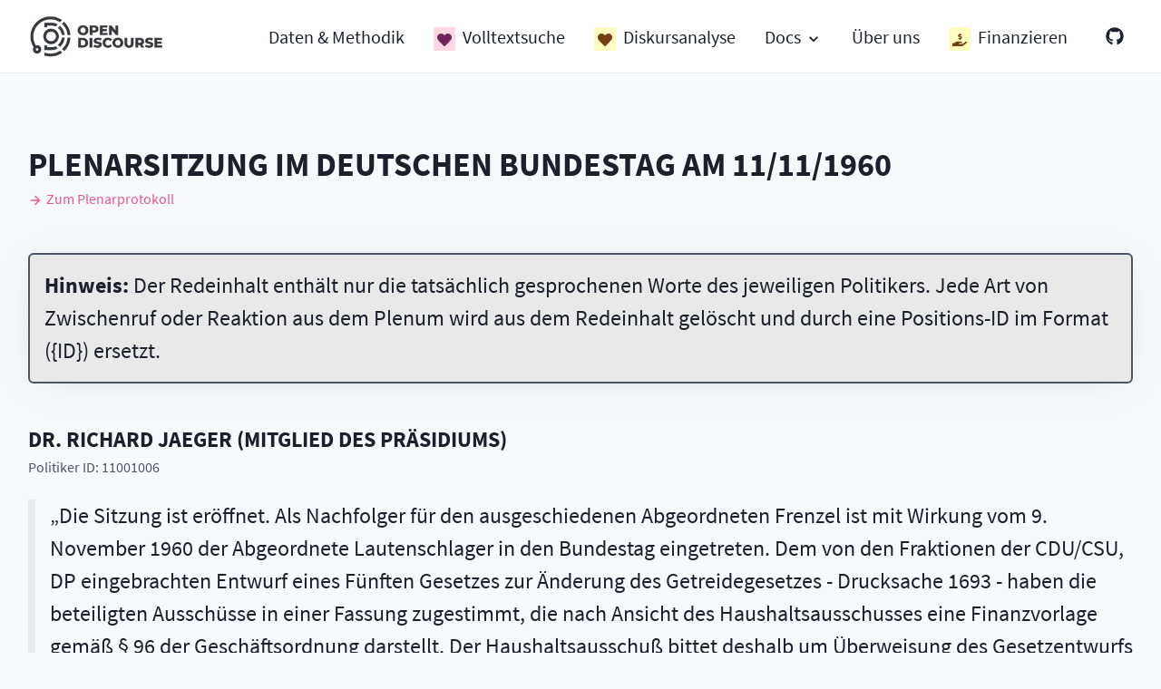

--- FILE ---
content_type: text/html; charset=utf-8
request_url: https://opendiscourse.de/plenarsitzungen/3-132
body_size: 66954
content:
<!DOCTYPE html><html lang="de"><head><meta charSet="utf-8"/><meta name="viewport" content="width=device-width"/><link rel="preload" as="image" imagesrcset="/_next/image?url=%2Fimages%2Flogos%2Fopen_discourse.png&amp;w=640&amp;q=75 640w, /_next/image?url=%2Fimages%2Flogos%2Fopen_discourse.png&amp;w=750&amp;q=75 750w, /_next/image?url=%2Fimages%2Flogos%2Fopen_discourse.png&amp;w=828&amp;q=75 828w, /_next/image?url=%2Fimages%2Flogos%2Fopen_discourse.png&amp;w=1080&amp;q=75 1080w, /_next/image?url=%2Fimages%2Flogos%2Fopen_discourse.png&amp;w=1200&amp;q=75 1200w, /_next/image?url=%2Fimages%2Flogos%2Fopen_discourse.png&amp;w=1920&amp;q=75 1920w, /_next/image?url=%2Fimages%2Flogos%2Fopen_discourse.png&amp;w=2048&amp;q=75 2048w, /_next/image?url=%2Fimages%2Flogos%2Fopen_discourse.png&amp;w=2560&amp;q=75 2560w" imagesizes="100vw"/><title>Plenarsitzung im Deutschen Bundestag am 11/11/1960 - Open Discourse</title><meta name="robots" content="index,follow"/><meta name="description" content="Protokoll der 132. Plenarsitzung der 3. Wahlperiode im Deutschen Bundestag am 11/11/1960."/><meta property="og:title" content="Plenarsitzung im Deutschen Bundestag am 11/11/1960 - Open Discourse"/><meta property="og:description" content="Protokoll der 132. Plenarsitzung der 3. Wahlperiode im Deutschen Bundestag am 11/11/1960."/><link rel="canonical" href="https://opendiscourse.de/plenarsitzungen/3-132"/><meta name="twitter:site" content="@OpenDiscourseDE"/><meta name="twitter:title" content="Plenarsitzung im Deutschen Bundestag am 11/11/1960"/><meta name="twitter:description" content="Protokoll der 132. Plenarsitzung der 3. Wahlperiode im Deutschen Bundestag am 11/11/1960."/><meta property="og:type" content="website"/><meta property="og:site_name" content="https://opendiscourse.de/"/><meta property="og:title" content="Plenarsitzung im Deutschen Bundestag am 11/11/1960"/><meta property="og:description" content="Protokoll der 132. Plenarsitzung der 3. Wahlperiode im Deutschen Bundestag am 11/11/1960."/><meta property="og:url" content="https://opendiscourse.de/plenarsitzungen/3-132"/><meta property="og:locale" content="de_DE"/><meta name="next-head-count" content="18"/><link rel="icon" type="image/png" sizes="32x32" href="/favicon-32x32.png"/><link rel="icon" type="image/png" sizes="16x16" href="/favicon-16x16.png"/><link rel="apple-touch-icon" sizes="180x180" href="/apple-touch-icon.png"/><link rel="manifest" href="/site.webmanifest"/><link rel="mask-icon" href="/safari-pinned-tab.svg" color="#5bbad5"/><meta name="theme-color" content="#ffffff"/><style>
                      @font-face {
                          font-family: 'Source Code Pro';
                          font-weight: regular;
                          font-display: auto;
                          font-style: normal;
                          src: url('/fonts/SourceCodePro-Regular.ttf');
                      }
                      @font-face {
                          font-family: 'Source Code Pro';
                          font-weight: bold;
                          font-display: auto;
                          font-style: normal;
                          src: url('/fonts/SourceCodePro-Bold.ttf');
                      }
                      @font-face {
                          font-family: 'Source Code Pro';
                          font-weight: regular;
                          font-display: auto;
                          font-style: italic;
                          src: url('/fonts/SourceCodePro-Italic.ttf');
                      }
                      @font-face {
                          font-family: 'Source Code Pro';
                          font-weight: bold;
                          font-display: auto;
                          font-style: italic;
                          src: url('/fonts/SourceCodePro-BoldItalic.ttf');
                      }

                      @font-face {
                          font-family: 'Source Sans Pro';
                          font-weight: regular;
                          font-display: auto;
                          font-style: normal;
                          src: url('/fonts/SourceSansPro-Regular.ttf');
                      }
                      @font-face {
                          font-family: 'Source Sans Pro';
                          font-weight: bold;
                          font-display: auto;
                          font-style: normal;
                          src: url('/fonts/SourceSansPro-Bold.ttf');
                      }
                      @font-face {
                          font-family: 'Source Sans Pro';
                          font-weight: regular;
                          font-display: auto;
                          font-style: italic;
                          src: url('/fonts/SourceSansPro-Italic.ttf');
                      }
                      @font-face {
                          font-family: 'Source Sans Pro';
                          font-weight: 600;
                          font-display: auto;
                          font-style: semibold;
                          src: url('/fonts/SourceSansPro-SemiBold.ttf');
                      }
                      @font-face {
                          font-family: 'Source Sans Pro';
                          font-weight: bold;
                          font-display: auto;
                          font-style: italic;
                          src: url('/fonts/SourceSansPro-BoldItalic.ttf');
                      }
                      body {
                          font-family: 'Source Code Pro, sans-serif';
                      }
                    </style><link rel="preload" href="/_next/static/css/92bdd3d0c93c6bc1.css" as="style"/><link rel="stylesheet" href="/_next/static/css/92bdd3d0c93c6bc1.css" data-n-g=""/><noscript data-n-css=""></noscript><script defer="" nomodule="" src="/_next/static/chunks/polyfills-0d1b80a048d4787e.js"></script><script src="/_next/static/chunks/webpack-26370cbb7acfe119.js" defer=""></script><script src="/_next/static/chunks/framework-e1babbef7b8636d2.js" defer=""></script><script src="/_next/static/chunks/main-b72c0cb979d93f2e.js" defer=""></script><script src="/_next/static/chunks/pages/_app-6208d953043a38a8.js" defer=""></script><script src="/_next/static/chunks/1bfc9850-a7aa6b0637fc3a1c.js" defer=""></script><script src="/_next/static/chunks/05d954cf-1db2b79e7af5263b.js" defer=""></script><script src="/_next/static/chunks/967-9774e6ccf79e685e.js" defer=""></script><script src="/_next/static/chunks/738-45a92ad10ec0d90c.js" defer=""></script><script src="/_next/static/chunks/576-ff9e38214874c315.js" defer=""></script><script src="/_next/static/chunks/633-5452bee697db80ce.js" defer=""></script><script src="/_next/static/chunks/765-7970682756a87bb1.js" defer=""></script><script src="/_next/static/chunks/575-597747a2b816887a.js" defer=""></script><script src="/_next/static/chunks/988-8d0ef71ea624c2e2.js" defer=""></script><script src="/_next/static/chunks/pages/plenarsitzungen/%5BsessionId%5D-9732e45c5d201448.js" defer=""></script><script src="/_next/static/XQrX6R66_OIbvQCGfjiWU/_buildManifest.js" defer=""></script><script src="/_next/static/XQrX6R66_OIbvQCGfjiWU/_ssgManifest.js" defer=""></script></head><body><div id="__next" data-reactroot=""><style data-emotion="css-global 1syi0wy">html{line-height:1.5;-webkit-text-size-adjust:100%;font-family:system-ui,sans-serif;-webkit-font-smoothing:antialiased;text-rendering:optimizeLegibility;-moz-osx-font-smoothing:grayscale;touch-action:manipulation;}body{position:relative;min-height:100%;font-feature-settings:'kern';}*,*::before,*::after{border-width:0;border-style:solid;box-sizing:border-box;}main{display:block;}hr{border-top-width:1px;box-sizing:content-box;height:0;overflow:visible;}pre,code,kbd,samp{font-family:SFMono-Regular,Menlo,Monaco,Consolas,monospace;font-size:1em;}a{background-color:transparent;color:inherit;-webkit-text-decoration:inherit;text-decoration:inherit;}abbr[title]{border-bottom:none;-webkit-text-decoration:underline;text-decoration:underline;-webkit-text-decoration:underline dotted;-webkit-text-decoration:underline dotted;text-decoration:underline dotted;}b,strong{font-weight:bold;}small{font-size:80%;}sub,sup{font-size:75%;line-height:0;position:relative;vertical-align:baseline;}sub{bottom:-0.25em;}sup{top:-0.5em;}img{border-style:none;}button,input,optgroup,select,textarea{font-family:inherit;font-size:100%;line-height:1.15;margin:0;}button,input{overflow:visible;}button,select{text-transform:none;}button::-moz-focus-inner,[type="button"]::-moz-focus-inner,[type="reset"]::-moz-focus-inner,[type="submit"]::-moz-focus-inner{border-style:none;padding:0;}fieldset{padding:0.35em 0.75em 0.625em;}legend{box-sizing:border-box;color:inherit;display:table;max-width:100%;padding:0;white-space:normal;}progress{vertical-align:baseline;}textarea{overflow:auto;}[type="checkbox"],[type="radio"]{box-sizing:border-box;padding:0;}[type="number"]::-webkit-inner-spin-button,[type="number"]::-webkit-outer-spin-button{-webkit-appearance:none!important;}input[type="number"]{-moz-appearance:textfield;}[type="search"]{-webkit-appearance:textfield;outline-offset:-2px;}[type="search"]::-webkit-search-decoration{-webkit-appearance:none!important;}::-webkit-file-upload-button{-webkit-appearance:button;font:inherit;}details{display:block;}summary{display:-webkit-box;display:-webkit-list-item;display:-ms-list-itembox;display:list-item;}template{display:none;}[hidden]{display:none!important;}body,blockquote,dl,dd,h1,h2,h3,h4,h5,h6,hr,figure,p,pre{margin:0;}button{background:transparent;padding:0;}fieldset{margin:0;padding:0;}ol,ul{margin:0;padding:0;}textarea{resize:vertical;}button,[role="button"]{cursor:pointer;}button::-moz-focus-inner{border:0!important;}table{border-collapse:collapse;}h1,h2,h3,h4,h5,h6{font-size:inherit;font-weight:inherit;}button,input,optgroup,select,textarea{padding:0;line-height:inherit;color:inherit;}img,svg,video,canvas,audio,iframe,embed,object{display:block;vertical-align:middle;}img,video{max-width:100%;height:auto;}[data-js-focus-visible] :focus:not([data-focus-visible-added]){outline:none;box-shadow:none;}select::-ms-expand{display:none;}</style><style data-emotion="css-global afjc8">body{font-family:Source Sans Pro;color:#1A202C;background:#F7FAFC;-webkit-transition:background-color 0.2s;transition:background-color 0.2s;line-height:1.5;}*::-webkit-input-placeholder{color:#A0AEC0;}*::-moz-placeholder{color:#A0AEC0;}*:-ms-input-placeholder{color:#A0AEC0;}*::placeholder{color:#A0AEC0;}*,*::before,::after{border-color:#E2E8F0;word-wrap:break-word;}</style><style data-emotion="css-global 1syi0wy">html{line-height:1.5;-webkit-text-size-adjust:100%;font-family:system-ui,sans-serif;-webkit-font-smoothing:antialiased;text-rendering:optimizeLegibility;-moz-osx-font-smoothing:grayscale;touch-action:manipulation;}body{position:relative;min-height:100%;font-feature-settings:'kern';}*,*::before,*::after{border-width:0;border-style:solid;box-sizing:border-box;}main{display:block;}hr{border-top-width:1px;box-sizing:content-box;height:0;overflow:visible;}pre,code,kbd,samp{font-family:SFMono-Regular,Menlo,Monaco,Consolas,monospace;font-size:1em;}a{background-color:transparent;color:inherit;-webkit-text-decoration:inherit;text-decoration:inherit;}abbr[title]{border-bottom:none;-webkit-text-decoration:underline;text-decoration:underline;-webkit-text-decoration:underline dotted;-webkit-text-decoration:underline dotted;text-decoration:underline dotted;}b,strong{font-weight:bold;}small{font-size:80%;}sub,sup{font-size:75%;line-height:0;position:relative;vertical-align:baseline;}sub{bottom:-0.25em;}sup{top:-0.5em;}img{border-style:none;}button,input,optgroup,select,textarea{font-family:inherit;font-size:100%;line-height:1.15;margin:0;}button,input{overflow:visible;}button,select{text-transform:none;}button::-moz-focus-inner,[type="button"]::-moz-focus-inner,[type="reset"]::-moz-focus-inner,[type="submit"]::-moz-focus-inner{border-style:none;padding:0;}fieldset{padding:0.35em 0.75em 0.625em;}legend{box-sizing:border-box;color:inherit;display:table;max-width:100%;padding:0;white-space:normal;}progress{vertical-align:baseline;}textarea{overflow:auto;}[type="checkbox"],[type="radio"]{box-sizing:border-box;padding:0;}[type="number"]::-webkit-inner-spin-button,[type="number"]::-webkit-outer-spin-button{-webkit-appearance:none!important;}input[type="number"]{-moz-appearance:textfield;}[type="search"]{-webkit-appearance:textfield;outline-offset:-2px;}[type="search"]::-webkit-search-decoration{-webkit-appearance:none!important;}::-webkit-file-upload-button{-webkit-appearance:button;font:inherit;}details{display:block;}summary{display:-webkit-box;display:-webkit-list-item;display:-ms-list-itembox;display:list-item;}template{display:none;}[hidden]{display:none!important;}body,blockquote,dl,dd,h1,h2,h3,h4,h5,h6,hr,figure,p,pre{margin:0;}button{background:transparent;padding:0;}fieldset{margin:0;padding:0;}ol,ul{margin:0;padding:0;}textarea{resize:vertical;}button,[role="button"]{cursor:pointer;}button::-moz-focus-inner{border:0!important;}table{border-collapse:collapse;}h1,h2,h3,h4,h5,h6{font-size:inherit;font-weight:inherit;}button,input,optgroup,select,textarea{padding:0;line-height:inherit;color:inherit;}img,svg,video,canvas,audio,iframe,embed,object{display:block;vertical-align:middle;}img,video{max-width:100%;height:auto;}[data-js-focus-visible] :focus:not([data-focus-visible-added]){outline:none;box-shadow:none;}select::-ms-expand{display:none;}</style><style data-emotion="css-global 10wgvzx">body{font-family:Source Sans Pro;color:#1A202C;background:#F7FAFC;-webkit-transition:background-color 0.2s;transition:background-color 0.2s;line-height:1.5;}*::-webkit-input-placeholder{color:#A0AEC0;}*::-moz-placeholder{color:#A0AEC0;}*:-ms-input-placeholder{color:#A0AEC0;}*::placeholder{color:#A0AEC0;}*,*::before,::after{border-color:#E9E9E9;word-wrap:break-word;}</style><style data-emotion="css j7qwjs">.css-j7qwjs{display:-webkit-box;display:-webkit-flex;display:-ms-flexbox;display:flex;-webkit-flex-direction:column;-ms-flex-direction:column;flex-direction:column;}</style><div class="css-j7qwjs"><style data-emotion="css 13v6xlh">.css-13v6xlh{position:fixed;width:100%;background:#FFFFFF;z-index:100;border-bottom:1px solid;border-color:#E9E9E9;}</style><div class="css-13v6xlh"><style data-emotion="css 1joch22">.css-1joch22{width:100%;margin-left:auto;margin-right:auto;max-width:100vw;padding-left:1rem;padding-right:1rem;}@media screen and (min-width: 480px){.css-1joch22{max-width:500px;}}@media screen and (min-width: 768px){.css-1joch22{max-width:900px;}}@media screen and (min-width: 1024px){.css-1joch22{max-width:1250px;}}@media screen and (min-width: 2560px){.css-1joch22{max-width:70vw;}}</style><header class="chakra-container css-1joch22"><style data-emotion="css 1vi2v3q">.css-1vi2v3q{display:-webkit-box;display:-webkit-flex;display:-ms-flexbox;display:flex;-webkit-align-items:center;-webkit-box-align:center;-ms-flex-align:center;align-items:center;-webkit-box-pack:justify;-webkit-justify-content:space-between;justify-content:space-between;-webkit-box-flex-wrap:wrap;-webkit-flex-wrap:wrap;-ms-flex-wrap:wrap;flex-wrap:wrap;padding-top:0.5rem;padding-bottom:0.5rem;width:100%;}@media screen and (min-width: 1024px){.css-1vi2v3q{padding-top:1rem;padding-bottom:1rem;}}</style><nav class="css-1vi2v3q"><style data-emotion="css 15kq0nh">.css-15kq0nh{display:-webkit-box;display:-webkit-flex;display:-ms-flexbox;display:flex;-webkit-align-items:center;-webkit-box-align:center;-ms-flex-align:center;align-items:center;margin-right:1.25rem;}</style><div class="css-15kq0nh"><style data-emotion="css 15lmm4m">.css-15lmm4m{-webkit-transition:all 0.15s ease-out;transition:all 0.15s ease-out;cursor:pointer;-webkit-text-decoration:none;text-decoration:none;outline:none;color:inherit;width:120px;}.css-15lmm4m:hover,.css-15lmm4m[data-hover]{-webkit-text-decoration:underline;text-decoration:underline;}.css-15lmm4m:focus,.css-15lmm4m[data-focus]{box-shadow:0 0 0 3px rgba(66, 153, 225, 0.6);}@media screen and (min-width: 768px){.css-15lmm4m{width:150px;}}@media screen and (min-width: 2560px){.css-15lmm4m{width:240px;}}</style><a class="chakra-link css-15lmm4m" href="/"><span style="box-sizing:border-box;display:block;overflow:hidden;width:initial;height:initial;background:none;opacity:1;border:0;margin:0;padding:0;position:relative"><span style="box-sizing:border-box;display:block;width:initial;height:initial;background:none;opacity:1;border:0;margin:0;padding:0;padding-top:32.083333333333336%"></span><img alt="Open Discourse Logo" sizes="100vw" srcSet="/_next/image?url=%2Fimages%2Flogos%2Fopen_discourse.png&amp;w=640&amp;q=75 640w, /_next/image?url=%2Fimages%2Flogos%2Fopen_discourse.png&amp;w=750&amp;q=75 750w, /_next/image?url=%2Fimages%2Flogos%2Fopen_discourse.png&amp;w=828&amp;q=75 828w, /_next/image?url=%2Fimages%2Flogos%2Fopen_discourse.png&amp;w=1080&amp;q=75 1080w, /_next/image?url=%2Fimages%2Flogos%2Fopen_discourse.png&amp;w=1200&amp;q=75 1200w, /_next/image?url=%2Fimages%2Flogos%2Fopen_discourse.png&amp;w=1920&amp;q=75 1920w, /_next/image?url=%2Fimages%2Flogos%2Fopen_discourse.png&amp;w=2048&amp;q=75 2048w, /_next/image?url=%2Fimages%2Flogos%2Fopen_discourse.png&amp;w=2560&amp;q=75 2560w" src="/_next/image?url=%2Fimages%2Flogos%2Fopen_discourse.png&amp;w=2560&amp;q=75" decoding="async" data-nimg="responsive" style="position:absolute;top:0;left:0;bottom:0;right:0;box-sizing:border-box;padding:0;border:none;margin:auto;display:block;width:0;height:0;min-width:100%;max-width:100%;min-height:100%;max-height:100%"/></span></a></div><style data-emotion="css lpb4qs">.css-lpb4qs{display:block;}@media screen and (min-width: 1024px){.css-lpb4qs{display:none;}}</style><div class="css-lpb4qs"><style data-emotion="css 7rg8fp">.css-7rg8fp{display:-webkit-inline-box;display:-webkit-inline-flex;display:-ms-inline-flexbox;display:inline-flex;-webkit-appearance:none;-moz-appearance:none;-ms-appearance:none;appearance:none;-webkit-align-items:center;-webkit-box-align:center;-ms-flex-align:center;align-items:center;-webkit-box-pack:center;-ms-flex-pack:center;-webkit-justify-content:center;justify-content:center;-webkit-transition:all 250ms;transition:all 250ms;-webkit-user-select:none;-moz-user-select:none;-ms-user-select:none;user-select:none;position:relative;white-space:nowrap;vertical-align:middle;outline:none;width:auto;line-height:1.2;border-radius:0.375rem;font-weight:600;height:3rem;min-width:3rem;font-size:1.125rem;padding-left:1.5rem;padding-right:1.5rem;color:inherit;padding:0;}.css-7rg8fp:focus,.css-7rg8fp[data-focus]{box-shadow:0 0 0 3px rgba(66, 153, 225, 0.6);}.css-7rg8fp[disabled],.css-7rg8fp[disabled]:focus,.css-7rg8fp[disabled]:hover,.css-7rg8fp[aria-disabled=true],.css-7rg8fp[aria-disabled=true]:focus,.css-7rg8fp[aria-disabled=true]:hover,.css-7rg8fp[data-disabled],.css-7rg8fp[data-disabled]:focus,.css-7rg8fp[data-disabled]:hover{opacity:0.4;cursor:not-allowed;box-shadow:none;}.css-7rg8fp:hover,.css-7rg8fp[data-hover]{background:#F2F2F2;}.css-7rg8fp:hover[disabled],.css-7rg8fp[data-hover][disabled],.css-7rg8fp:hover[disabled]:focus,.css-7rg8fp[data-hover][disabled]:focus,.css-7rg8fp:hover[disabled]:hover,.css-7rg8fp[data-hover][disabled]:hover,.css-7rg8fp:hover[aria-disabled=true],.css-7rg8fp[data-hover][aria-disabled=true],.css-7rg8fp:hover[aria-disabled=true]:focus,.css-7rg8fp[data-hover][aria-disabled=true]:focus,.css-7rg8fp:hover[aria-disabled=true]:hover,.css-7rg8fp[data-hover][aria-disabled=true]:hover,.css-7rg8fp:hover[data-disabled],.css-7rg8fp[data-hover][data-disabled],.css-7rg8fp:hover[data-disabled]:focus,.css-7rg8fp[data-hover][data-disabled]:focus,.css-7rg8fp:hover[data-disabled]:hover,.css-7rg8fp[data-hover][data-disabled]:hover{background:initial;}.css-7rg8fp:active,.css-7rg8fp[data-active]{background:#E9E9E9;}</style><button type="button" class="chakra-button css-7rg8fp" aria-label="Menü Öffnen"><style data-emotion="css g6wmly">.css-g6wmly{width:2rem;height:2rem;display:inline-block;line-height:1em;-webkit-flex-shrink:0;-ms-flex-negative:0;flex-shrink:0;color:currentColor;vertical-align:middle;}</style><svg viewBox="0 0 24 24" focusable="false" class="chakra-icon css-g6wmly" aria-hidden="true"><path fill="currentColor" d="M 3 5 A 1.0001 1.0001 0 1 0 3 7 L 21 7 A 1.0001 1.0001 0 1 0 21 5 L 3 5 z M 3 11 A 1.0001 1.0001 0 1 0 3 13 L 21 13 A 1.0001 1.0001 0 1 0 21 11 L 3 11 z M 3 17 A 1.0001 1.0001 0 1 0 3 19 L 21 19 A 1.0001 1.0001 0 1 0 21 17 L 3 17 z"></path></svg></button></div><style data-emotion="css xfq56e">.css-xfq56e{display:none;-webkit-align-items:left;-webkit-box-align:left;-ms-flex-align:left;align-items:left;-webkit-flex-direction:column;-ms-flex-direction:column;flex-direction:column;width:100%;margin-top:1rem;}.css-xfq56e>*:not(style)~*:not(style){margin-top:1rem;-webkit-margin-start:0;margin-inline-start:0;}@media screen and (min-width: 1024px){.css-xfq56e>*:not(style)~*:not(style){margin-top:2rem;}}@media screen and (min-width: 2560px){.css-xfq56e>*:not(style)~*:not(style){margin-top:3.5rem;}}@media screen and (min-width: 1024px){.css-xfq56e{display:-webkit-box;display:-webkit-flex;display:-ms-flexbox;display:flex;-webkit-align-items:center;-webkit-box-align:center;-ms-flex-align:center;align-items:center;-webkit-flex-direction:row;-ms-flex-direction:row;flex-direction:row;width:auto;margin-top:0;}.css-xfq56e>*:not(style)~*:not(style){-webkit-margin-start:1rem;margin-inline-start:1rem;margin-top:0;}@media screen and (min-width: 1024px){.css-xfq56e>*:not(style)~*:not(style){-webkit-margin-start:2rem;margin-inline-start:2rem;}}@media screen and (min-width: 2560px){.css-xfq56e>*:not(style)~*:not(style){-webkit-margin-start:3.5rem;margin-inline-start:3.5rem;}}}</style><div class="chakra-stack css-xfq56e"><style data-emotion="css nnzi91">.css-nnzi91{-webkit-transition:all 0.15s ease-out;transition:all 0.15s ease-out;cursor:pointer;-webkit-text-decoration:none;text-decoration:none;outline:none;color:inherit;}.css-nnzi91:hover,.css-nnzi91[data-hover]{-webkit-text-decoration:none;text-decoration:none;}.css-nnzi91:focus,.css-nnzi91[data-focus]{box-shadow:0 0 0 3px rgba(66, 153, 225, 0.6);}</style><a class="chakra-link css-nnzi91" href="/daten-und-methodik"><div class="css-0"><style data-emotion="css 1ij7bym">.css-1ij7bym{font-size:0.875rem;margin-bottom:-1rem;display:inline-block;border-bottom:transparent 4px solid;}@media screen and (min-width: 480px){.css-1ij7bym{font-size:1rem;}}@media screen and (min-width: 768px){.css-1ij7bym{font-size:1rem;}}@media screen and (min-width: 1024px){.css-1ij7bym{font-size:1.25rem;}}@media screen and (min-width: 2560px){.css-1ij7bym{font-size:2.25rem;}}.css-1ij7bym:hover,.css-1ij7bym[data-hover]{-webkit-text-decoration:none;text-decoration:none;border-bottom:black 4px solid;}</style><span class="chakra-text css-1ij7bym">Daten &amp; Methodik</span></div></a><a class="chakra-link css-nnzi91" href="/volltextsuche"><div class="css-0"><style data-emotion="css 18kni8a">.css-18kni8a{font-size:0.875rem;margin-bottom:-1rem;display:inline-block;border-bottom:transparent 4px solid;}@media screen and (min-width: 480px){.css-18kni8a{font-size:1rem;}}@media screen and (min-width: 768px){.css-18kni8a{font-size:1rem;}}@media screen and (min-width: 1024px){.css-18kni8a{font-size:1.25rem;}}@media screen and (min-width: 2560px){.css-18kni8a{font-size:2.25rem;}}.css-18kni8a:hover,.css-18kni8a[data-hover]{-webkit-text-decoration:none;text-decoration:none;border-bottom:#EB558A 4px solid;}</style><span class="chakra-text css-18kni8a"><style data-emotion="css 1la8tx3">.css-1la8tx3{display:inline-block;white-space:nowrap;vertical-align:middle;padding-left:0.25rem;padding-right:0.25rem;text-transform:uppercase;font-size:0.75rem;border-radius:0.125rem;font-weight:700;background:#FED7E2;color:#702459;margin-right:0.5rem;padding:0.25rem;}</style><span class="chakra-badge css-1la8tx3"><svg stroke="currentColor" fill="currentColor" stroke-width="0" viewBox="0 0 512 512" class="h-4 w-4 inline" height="1em" width="1em" xmlns="http://www.w3.org/2000/svg"><path d="M462.3 62.6C407.5 15.9 326 24.3 275.7 76.2L256 96.5l-19.7-20.3C186.1 24.3 104.5 15.9 49.7 62.6c-62.8 53.6-66.1 149.8-9.9 207.9l193.5 199.8c12.5 12.9 32.8 12.9 45.3 0l193.5-199.8c56.3-58.1 53-154.3-9.8-207.9z"></path></svg></span>Volltextsuche</span></div></a><a class="chakra-link css-nnzi91" href="/diskursanalyse"><div class="css-0"><style data-emotion="css 1ozubv9">.css-1ozubv9{font-size:0.875rem;margin-bottom:-1rem;display:inline-block;border-bottom:transparent 4px solid;}@media screen and (min-width: 480px){.css-1ozubv9{font-size:1rem;}}@media screen and (min-width: 768px){.css-1ozubv9{font-size:1rem;}}@media screen and (min-width: 1024px){.css-1ozubv9{font-size:1.25rem;}}@media screen and (min-width: 2560px){.css-1ozubv9{font-size:2.25rem;}}.css-1ozubv9:hover,.css-1ozubv9[data-hover]{-webkit-text-decoration:none;text-decoration:none;border-bottom:#FFF78E 4px solid;}</style><span class="chakra-text css-1ozubv9"><style data-emotion="css 1rp9t49">.css-1rp9t49{display:inline-block;white-space:nowrap;vertical-align:middle;padding-left:0.25rem;padding-right:0.25rem;text-transform:uppercase;font-size:0.75rem;border-radius:0.125rem;font-weight:700;background:#FEFCBF;color:#744210;margin-right:0.5rem;padding:0.25rem;}</style><span class="chakra-badge css-1rp9t49"><svg stroke="currentColor" fill="currentColor" stroke-width="0" viewBox="0 0 512 512" class="h-4 w-4 inline" height="1em" width="1em" xmlns="http://www.w3.org/2000/svg"><path d="M462.3 62.6C407.5 15.9 326 24.3 275.7 76.2L256 96.5l-19.7-20.3C186.1 24.3 104.5 15.9 49.7 62.6c-62.8 53.6-66.1 149.8-9.9 207.9l193.5 199.8c12.5 12.9 32.8 12.9 45.3 0l193.5-199.8c56.3-58.1 53-154.3-9.8-207.9z"></path></svg></span>Diskursanalyse</span></div></a><div class="css-0"><span class="chakra-text css-1ij7bym"><style data-emotion="css 1cet676">.css-1cet676{display:-webkit-inline-box;display:-webkit-inline-flex;display:-ms-inline-flexbox;display:inline-flex;-webkit-appearance:none;-moz-appearance:none;-ms-appearance:none;appearance:none;-webkit-align-items:center;-webkit-box-align:center;-ms-flex-align:center;align-items:center;outline:0;-webkit-transition:all 250ms;transition:all 250ms;}</style><button id="menu-button-undefined" aria-expanded="false" aria-haspopup="menu" aria-controls="menu-list-undefined" class="chakra-menu__menu-button css-1cet676"><style data-emotion="css a9hmjk">.css-a9hmjk{pointer-events:none;-webkit-flex:1 1 auto;-ms-flex:1 1 auto;flex:1 1 auto;}</style><span class="css-a9hmjk">Docs <style data-emotion="css onkibi">.css-onkibi{width:1em;height:1em;display:inline-block;line-height:1em;-webkit-flex-shrink:0;-ms-flex-negative:0;flex-shrink:0;color:currentColor;vertical-align:middle;}</style><svg viewBox="0 0 24 24" focusable="false" class="chakra-icon css-onkibi"><path fill="currentColor" d="M16.59 8.59L12 13.17 7.41 8.59 6 10l6 6 6-6z"></path></svg></span></button><style data-emotion="css r6z5ec">.css-r6z5ec{z-index:1;}</style><div style="position:absolute;left:0;top:0;visibility:hidden" class="css-r6z5ec"><style data-emotion="css 1h6kugi">.css-1h6kugi{outline:0;background:#fff;box-shadow:0 1px 2px 0 rgba(0, 0, 0, 0.05);color:inherit;min-width:14rem;padding-top:0.5rem;padding-bottom:0.5rem;z-index:1;border-radius:0.375rem;border-width:1px;margin-left:0;}</style><div style="margin-left:0;transform-origin:top left;opacity:0;visibility:hidden;transform:scale(0.8) translateZ(0)" tabindex="-1" role="menu" id="menu-list-undefined" aria-orientation="vertical" class="chakra-menu__menu-list css-1h6kugi"><style data-emotion="css 4ff13c">.css-4ff13c{-webkit-transition:all 0.15s ease-out;transition:all 0.15s ease-out;cursor:pointer;-webkit-text-decoration:none;text-decoration:none;outline:none;color:inherit;margin-left:0;}.css-4ff13c:hover,.css-4ff13c[data-hover]{-webkit-text-decoration:underline;text-decoration:underline;}.css-4ff13c:focus,.css-4ff13c[data-focus]{box-shadow:0 0 0 3px rgba(66, 153, 225, 0.6);}</style><a target="_blank" rel="noopener" class="chakra-link css-4ff13c" style="margin-left:0" href="https://open-discourse.github.io/open-discourse-documentation/1.0.0/index.html"><style data-emotion="css g9obdy">.css-g9obdy{-webkit-text-decoration:none;text-decoration:none;color:inherit;-webkit-user-select:none;-moz-user-select:none;-ms-user-select:none;user-select:none;display:-webkit-box;display:-webkit-flex;display:-ms-flexbox;display:flex;width:100%;-webkit-align-items:center;-webkit-box-align:center;-ms-flex-align:center;align-items:center;text-align:left;-webkit-flex:0 0 auto;-ms-flex:0 0 auto;flex:0 0 auto;outline:0;padding-top:0.4rem;padding-bottom:0.4rem;padding-left:0.8rem;padding-right:0.8rem;-webkit-transition:background 50ms ease-in 0s;transition:background 50ms ease-in 0s;margin-left:0;}.css-g9obdy:focus,.css-g9obdy[data-focus]{background:#F2F2F2;}.css-g9obdy:active,.css-g9obdy[data-active]{background:#E9E9E9;}.css-g9obdy[aria-expanded=true],.css-g9obdy[data-expanded]{background:#F2F2F2;}.css-g9obdy[disabled],.css-g9obdy[disabled]:focus,.css-g9obdy[disabled]:hover,.css-g9obdy[aria-disabled=true],.css-g9obdy[aria-disabled=true]:focus,.css-g9obdy[aria-disabled=true]:hover,.css-g9obdy[data-disabled],.css-g9obdy[data-disabled]:focus,.css-g9obdy[data-disabled]:hover{opacity:0.4;cursor:not-allowed;}</style><button type="button" style="margin-left:0" id="menuitem-undefined" role="menuitem" tabindex="0" class="chakra-menu__menuitem css-g9obdy">1.0.0</button></a><a target="_blank" rel="noopener" class="chakra-link css-4ff13c" style="margin-left:0" href="https://open-discourse.github.io/open-discourse-documentation/1.1.0/index.html"><button type="button" style="margin-left:0" id="menuitem-undefined" role="menuitem" tabindex="0" class="chakra-menu__menuitem css-g9obdy">1.1.0</button></a></div></div></span></div><a class="chakra-link css-nnzi91" href="/ueber-uns"><div class="css-0"><span class="chakra-text css-18kni8a">Über uns</span></div></a><a class="chakra-link css-nnzi91" href="/finanzieren"><div class="css-0"><span class="chakra-text css-1ozubv9"><span class="chakra-badge css-1rp9t49"><svg stroke="currentColor" fill="currentColor" stroke-width="0" viewBox="0 0 576 512" class="h-4 w-4 inline" height="1em" width="1em" xmlns="http://www.w3.org/2000/svg"><path d="M271.06,144.3l54.27,14.3a8.59,8.59,0,0,1,6.63,8.1c0,4.6-4.09,8.4-9.12,8.4h-35.6a30,30,0,0,1-11.19-2.2c-5.24-2.2-11.28-1.7-15.3,2l-19,17.5a11.68,11.68,0,0,0-2.25,2.66,11.42,11.42,0,0,0,3.88,15.74,83.77,83.77,0,0,0,34.51,11.5V240c0,8.8,7.83,16,17.37,16h17.37c9.55,0,17.38-7.2,17.38-16V222.4c32.93-3.6,57.84-31,53.5-63-3.15-23-22.46-41.3-46.56-47.7L282.68,97.4a8.59,8.59,0,0,1-6.63-8.1c0-4.6,4.09-8.4,9.12-8.4h35.6A30,30,0,0,1,332,83.1c5.23,2.2,11.28,1.7,15.3-2l19-17.5A11.31,11.31,0,0,0,368.47,61a11.43,11.43,0,0,0-3.84-15.78,83.82,83.82,0,0,0-34.52-11.5V16c0-8.8-7.82-16-17.37-16H295.37C285.82,0,278,7.2,278,16V33.6c-32.89,3.6-57.85,31-53.51,63C227.63,119.6,247,137.9,271.06,144.3ZM565.27,328.1c-11.8-10.7-30.2-10-42.6,0L430.27,402a63.64,63.64,0,0,1-40,14H272a16,16,0,0,1,0-32h78.29c15.9,0,30.71-10.9,33.25-26.6a31.2,31.2,0,0,0,.46-5.46A32,32,0,0,0,352,320H192a117.66,117.66,0,0,0-74.1,26.29L71.4,384H16A16,16,0,0,0,0,400v96a16,16,0,0,0,16,16H372.77a64,64,0,0,0,40-14L564,377a32,32,0,0,0,1.28-48.9Z"></path></svg></span>Finanzieren</span></div></a><div class="css-0"><style data-emotion="css 1bvdrhg">.css-1bvdrhg{-webkit-transition:all 0.15s ease-out;transition:all 0.15s ease-out;cursor:pointer;-webkit-text-decoration:none;text-decoration:none;outline:none;color:inherit;}.css-1bvdrhg:hover,.css-1bvdrhg[data-hover]{-webkit-text-decoration:underline;text-decoration:underline;}.css-1bvdrhg:focus,.css-1bvdrhg[data-focus]{box-shadow:0 0 0 3px rgba(66, 153, 225, 0.6);}</style><a target="_blank" rel="noopener" class="chakra-link css-1bvdrhg" href="https://github.com/open-discourse/open-discourse"><style data-emotion="css 11n9q53">.css-11n9q53{display:-webkit-inline-box;display:-webkit-inline-flex;display:-ms-inline-flexbox;display:inline-flex;-webkit-appearance:none;-moz-appearance:none;-ms-appearance:none;appearance:none;-webkit-align-items:center;-webkit-box-align:center;-ms-flex-align:center;align-items:center;-webkit-box-pack:left;-ms-flex-pack:left;-webkit-justify-content:left;justify-content:left;-webkit-transition:all 250ms;transition:all 250ms;-webkit-user-select:none;-moz-user-select:none;-ms-user-select:none;user-select:none;position:relative;white-space:nowrap;vertical-align:middle;outline:none;width:auto;line-height:1.2;border-radius:0.375rem;font-weight:600;height:2.5rem;min-width:2.5rem;font-size:1rem;padding-left:1rem;padding-right:1rem;color:inherit;padding:0;}@media screen and (min-width: 768px){.css-11n9q53{font-size:1.25rem;}}@media screen and (min-width: 1024px){.css-11n9q53{-webkit-box-pack:center;-ms-flex-pack:center;-webkit-justify-content:center;justify-content:center;}}.css-11n9q53:focus,.css-11n9q53[data-focus]{box-shadow:0 0 0 3px rgba(66, 153, 225, 0.6);}.css-11n9q53[disabled],.css-11n9q53[disabled]:focus,.css-11n9q53[disabled]:hover,.css-11n9q53[aria-disabled=true],.css-11n9q53[aria-disabled=true]:focus,.css-11n9q53[aria-disabled=true]:hover,.css-11n9q53[data-disabled],.css-11n9q53[data-disabled]:focus,.css-11n9q53[data-disabled]:hover{opacity:0.4;cursor:not-allowed;box-shadow:none;}.css-11n9q53:hover,.css-11n9q53[data-hover]{background:#F2F2F2;}.css-11n9q53:hover[disabled],.css-11n9q53[data-hover][disabled],.css-11n9q53:hover[disabled]:focus,.css-11n9q53[data-hover][disabled]:focus,.css-11n9q53:hover[disabled]:hover,.css-11n9q53[data-hover][disabled]:hover,.css-11n9q53:hover[aria-disabled=true],.css-11n9q53[data-hover][aria-disabled=true],.css-11n9q53:hover[aria-disabled=true]:focus,.css-11n9q53[data-hover][aria-disabled=true]:focus,.css-11n9q53:hover[aria-disabled=true]:hover,.css-11n9q53[data-hover][aria-disabled=true]:hover,.css-11n9q53:hover[data-disabled],.css-11n9q53[data-hover][data-disabled],.css-11n9q53:hover[data-disabled]:focus,.css-11n9q53[data-hover][data-disabled]:focus,.css-11n9q53:hover[data-disabled]:hover,.css-11n9q53[data-hover][data-disabled]:hover{background:initial;}@media screen and (min-width: 2560px){.css-11n9q53{font-size:2.25rem;}}.css-11n9q53:active,.css-11n9q53[data-active]{background:#E9E9E9;}</style><button type="button" class="chakra-button css-11n9q53" aria-label="GitHub"><svg stroke="currentColor" fill="currentColor" stroke-width="0" viewBox="0 0 496 512" aria-hidden="true" focusable="false" height="1em" width="1em" xmlns="http://www.w3.org/2000/svg"><path d="M165.9 397.4c0 2-2.3 3.6-5.2 3.6-3.3.3-5.6-1.3-5.6-3.6 0-2 2.3-3.6 5.2-3.6 3-.3 5.6 1.3 5.6 3.6zm-31.1-4.5c-.7 2 1.3 4.3 4.3 4.9 2.6 1 5.6 0 6.2-2s-1.3-4.3-4.3-5.2c-2.6-.7-5.5.3-6.2 2.3zm44.2-1.7c-2.9.7-4.9 2.6-4.6 4.9.3 2 2.9 3.3 5.9 2.6 2.9-.7 4.9-2.6 4.6-4.6-.3-1.9-3-3.2-5.9-2.9zM244.8 8C106.1 8 0 113.3 0 252c0 110.9 69.8 205.8 169.5 239.2 12.8 2.3 17.3-5.6 17.3-12.1 0-6.2-.3-40.4-.3-61.4 0 0-70 15-84.7-29.8 0 0-11.4-29.1-27.8-36.6 0 0-22.9-15.7 1.6-15.4 0 0 24.9 2 38.6 25.8 21.9 38.6 58.6 27.5 72.9 20.9 2.3-16 8.8-27.1 16-33.7-55.9-6.2-112.3-14.3-112.3-110.5 0-27.5 7.6-41.3 23.6-58.9-2.6-6.5-11.1-33.3 2.6-67.9 20.9-6.5 69 27 69 27 20-5.6 41.5-8.5 62.8-8.5s42.8 2.9 62.8 8.5c0 0 48.1-33.6 69-27 13.7 34.7 5.2 61.4 2.6 67.9 16 17.7 25.8 31.5 25.8 58.9 0 96.5-58.9 104.2-114.8 110.5 9.2 7.9 17 22.9 17 46.4 0 33.7-.3 75.4-.3 83.6 0 6.5 4.6 14.4 17.3 12.1C428.2 457.8 496 362.9 496 252 496 113.3 383.5 8 244.8 8zM97.2 352.9c-1.3 1-1 3.3.7 5.2 1.6 1.6 3.9 2.3 5.2 1 1.3-1 1-3.3-.7-5.2-1.6-1.6-3.9-2.3-5.2-1zm-10.8-8.1c-.7 1.3.3 2.9 2.3 3.9 1.6 1 3.6.7 4.3-.7.7-1.3-.3-2.9-2.3-3.9-2-.6-3.6-.3-4.3.7zm32.4 35.6c-1.6 1.3-1 4.3 1.3 6.2 2.3 2.3 5.2 2.6 6.5 1 1.3-1.3.7-4.3-1.3-6.2-2.2-2.3-5.2-2.6-6.5-1zm-11.4-14.7c-1.6 1-1.6 3.6 0 5.9 1.6 2.3 4.3 3.3 5.6 2.3 1.6-1.3 1.6-3.9 0-6.2-1.4-2.3-4-3.3-5.6-2z"></path></svg></button></a></div></div></nav></header></div><style data-emotion="css 16tpan3">.css-16tpan3{margin-top:64px;}@media screen and (min-width: 1024px){.css-16tpan3{margin-top:80px;}}</style><div class="css-16tpan3"><style data-emotion="css 1en8wje">.css-1en8wje{margin-bottom:2rem;margin-top:2rem;}@media screen and (min-width: 480px){.css-1en8wje{margin-bottom:3.5rem;margin-top:3.5rem;}}@media screen and (min-width: 768px){.css-1en8wje{margin-bottom:5rem;margin-top:5rem;}}@media screen and (min-width: 1024px){.css-1en8wje{margin-bottom:5rem;margin-top:5rem;}}@media screen and (min-width: 2560px){.css-1en8wje{margin-bottom:8rem;margin-top:8rem;}}</style><section class="css-1en8wje"><div class="chakra-container css-1joch22"><div class="mb-10"><style data-emotion="css 18lc8je">.css-18lc8je{font-family:Source Sans Pro;font-weight:700;font-size:1.25rem;line-height:1.33;text-transform:uppercase;margin-bottom:0.25rem;}@media screen and (min-width: 768px){.css-18lc8je{font-size:1.875rem;line-height:1.2;}}@media screen and (min-width: 1024px){.css-18lc8je{font-size:2.25rem;}}@media screen and (min-width: 2560px){.css-18lc8je{font-size:3rem;}}</style><h1 class="chakra-heading css-18lc8je" data-testid="test-default-headline">Plenarsitzung im Deutschen Bundestag am<!-- --> <!-- -->11/11/1960</h1><style data-emotion="css swmhjr">.css-swmhjr{-webkit-transition:all 0.15s ease-out;transition:all 0.15s ease-out;cursor:pointer;-webkit-text-decoration:none;text-decoration:none;outline:none;color:#EB558A;}.css-swmhjr:hover,.css-swmhjr[data-hover]{-webkit-text-decoration:underline;text-decoration:underline;}.css-swmhjr:focus,.css-swmhjr[data-focus]{box-shadow:0 0 0 3px rgba(66, 153, 225, 0.6);}</style><a target="_blank" rel="noopener" class="chakra-link css-swmhjr" href="https://dip21.bundestag.de/dip21/btp/03/03132.pdf"><style data-emotion="css 1pyihjy">.css-1pyihjy{width:1em;height:1em;display:inline-block;line-height:1em;-webkit-flex-shrink:0;-ms-flex-negative:0;flex-shrink:0;color:currentColor;vertical-align:middle;margin-right:0.25rem;}</style><svg viewBox="0 0 24 24" focusable="false" class="chakra-icon css-1pyihjy"><path fill="currentColor" d="M12 4l-1.41 1.41L16.17 11H4v2h12.17l-5.58 5.59L12 20l8-8z"></path></svg>Zum Plenarprotokoll</a></div><style data-emotion="css 155828u">.css-155828u{box-shadow:0 5px 50px -12px rgba(0,0,0,0.12);border-color:#4A5568;background-color:#E9E9E9;border-width:1px;border-radius:0.375rem;margin-top:1rem;margin-bottom:1rem;}@media screen and (min-width: 480px){.css-155828u{margin-top:2.5rem;margin-bottom:2.5rem;}}@media screen and (min-width: 768px){.css-155828u{border-width:2px;margin-top:2.5rem;margin-bottom:2.5rem;}}@media screen and (min-width: 1024px){.css-155828u{margin-top:3rem;margin-bottom:3rem;}}@media screen and (min-width: 2560px){.css-155828u{border-width:3px;margin-top:3.5rem;margin-bottom:3.5rem;}}</style><div class="css-155828u"><style data-emotion="css 1t1gz5h">.css-1t1gz5h{font-size:0.875rem;margin-bottom:1rem;padding:0.5rem;margin:0;}@media screen and (min-width: 480px){.css-1t1gz5h{font-size:1.25rem;padding:0.5rem;margin:0;}}@media screen and (min-width: 768px){.css-1t1gz5h{font-size:1.5rem;margin-bottom:1rem;padding:0.75rem;margin:0;}}@media screen and (min-width: 1024px){.css-1t1gz5h{font-size:1.5rem;margin-bottom:1.5rem;padding:1rem;margin:0;}}@media screen and (min-width: 2560px){.css-1t1gz5h{font-size:2.25rem;margin-bottom:2rem;padding:1.25rem;margin:0;}}</style><p class="chakra-text css-1t1gz5h"><strong>Hinweis: </strong>Der Redeinhalt enthält nur die tatsächlich gesprochenen Worte des jeweiligen Politikers. Jede Art von Zwischenruf oder Reaktion aus dem Plenum wird aus dem Redeinhalt gelöscht und durch eine Positions-ID im Format ({ID}) ersetzt.</p></div><div class="mb-20"><div class="mb-6"><style data-emotion="css 1codx82">.css-1codx82{font-family:Source Sans Pro;font-weight:700;font-size:1.125rem;line-height:1.33;text-transform:uppercase;margin-bottom:0.25rem;}@media screen and (min-width: 480px){.css-1codx82{font-size:1.25rem;}}@media screen and (min-width: 768px){.css-1codx82{font-size:1.5rem;line-height:1.2;}}@media screen and (min-width: 1024px){.css-1codx82{font-size:1.5rem;}}@media screen and (min-width: 2560px){.css-1codx82{font-size:1.5rem;}}</style><h3 class="chakra-heading css-1codx82" data-testid="test-default-headline">Dr.<!-- --> <!-- -->Richard<!-- --> <!-- -->Jaeger<!-- --> <!-- -->(<!-- -->Mitglied des Präsidiums<!-- -->)<!-- --> </h3><div class="text-gray-600">Politiker ID: 11001006</div></div><style data-emotion="css d5luuw">.css-d5luuw{font-size:0.875rem;margin-bottom:1rem;}@media screen and (min-width: 480px){.css-d5luuw{font-size:1.25rem;}}@media screen and (min-width: 768px){.css-d5luuw{font-size:1.5rem;margin-bottom:1rem;}}@media screen and (min-width: 1024px){.css-d5luuw{font-size:1.5rem;margin-bottom:1.5rem;}}@media screen and (min-width: 2560px){.css-d5luuw{font-size:2.25rem;margin-bottom:2rem;}}</style><p class="chakra-text border-l-8 pl-4 css-d5luuw" style="border-left-color:#E9E9E9"><q>Die Sitzung ist eröffnet.
Als Nachfolger für den ausgeschiedenen Abgeordneten Frenzel ist mit Wirkung vom 9. November 1960 der Abgeordnete Lautenschlager in den Bundestag eingetreten.
Dem von den Fraktionen der CDU/CSU, DP eingebrachten Entwurf eines Fünften Gesetzes zur Änderung des Getreidegesetzes - Drucksache 1693 - haben die beteiligten Ausschüsse in einer Fassung zugestimmt, die nach Ansicht des Haushaltsausschusses eine Finanzvorlage gemäß § 96 der Geschäftsordnung darstellt. Der Haushaltsausschuß bittet deshalb um Überweisung des Gesetzentwurfs in der Fassung des Ausschußbeschlusses. Ist das Haus damit einverstanden? - Ich höre keinen Widerspruch; es ist so beschlossen.
Eine weitere amtliche Mitteilung wird ohne Verlesung in den Stenographischen Bericht aufgenommen:
Der Herr Bundesminister für Verkehr hat unter dem 9. November 1960 die Kleine Anfrage der Abgeordneten Müller Hermann, Höcherl, Vehar, Enk und Genossen betreffend Auslauffristen für Straßenfahrzeuge ({0}) beantwortet. Sein Schreiben wird als Drucksache 2212 verteilt.
Meine Damen und Herren, bevor wir in die Tagesordnung eintreten, darf ich meiner Freude darüber Ausdruck geben, daß eine Arbeitsgruppe der Beratenden Versammlung des Europarates in unserer Mitte weilt. Ich heiße die Damen und Herren herzlich willkommen.
({1})
Wir beginnen mit dem ersten Punkt der Tagesordnung:
Fragestunde ({2}).
Ich rufe die Frage X/1 - des Abgeordneten Meyer ({3}) auf:
Ist auf Grund der vielen berechtigten Klagen der Posthalter beabsichtigt, die Leistungen der Versorgungsanstalt Post ({4}) zu verbessern?
Zur Beantwortung der Herr Staatssekretär Dr. Steinmetz!</q></p></div><div class="mb-20"><div class="mb-6"><h3 class="chakra-heading css-1codx82" data-testid="test-default-headline"> <!-- -->Not found<!-- --> <!-- --> <!-- -->(<!-- -->Staatssekretär:in<!-- -->)<!-- --> </h3><div class="text-gray-600"></div></div><p class="chakra-text border-l-8 pl-4 css-d5luuw" style="border-left-color:#E9E9E9"><q>Die Versorgungsanstalt der Deutschen Bundespost ist eine Anstalt des öffentlichen Rechts mit dem Recht der
Selbstverwaltung. Ihre Leistungen richten sich nach der von der Vertreterversammlung beschlossenen Satzung. Maßgebend für die Leistungen ist bei den Posthaltern wie bei allen übrigen Versicherten das Entgelt, das der Versicherte von der Deutschen Bundespost erhalten hat. Der Bundesminister für das Post- und Fernmeldewesen ist zu einer Änderung der Satzung nicht befugt. Von einer Absicht der Vertreterversammlung, die Satzung zugunsten einer einzelnen Gruppe der Versicherten zu ändern, ist dem Bundespostministerium nichts bekannt.</q></p></div><div class="mb-20"><div class="mb-6"><h3 class="chakra-heading css-1codx82" data-testid="test-default-headline">Dr.<!-- --> <!-- -->Richard<!-- --> <!-- -->Jaeger<!-- --> <!-- -->(<!-- -->Mitglied des Präsidiums<!-- -->)<!-- --> </h3><div class="text-gray-600">Politiker ID: 11001006</div></div><p class="chakra-text border-l-8 pl-4 css-d5luuw" style="border-left-color:#E9E9E9"><q>Eine Zusatzfrage!</q></p></div><div class="mb-20"><div class="mb-6"><h3 class="chakra-heading css-1codx82" data-testid="test-default-headline"> <!-- -->Erich<!-- --> <!-- -->Meyer<!-- --> <!-- -->(<!-- -->Mitglied des Bundestages<!-- -->)<!-- --> </h3><div class="text-gray-600">Politiker ID: 11001490<!-- -->, Fraktion: Sozialdemokratische Partei Deutschlands (SPD)</div></div><p class="chakra-text border-l-8 pl-4 css-d5luuw" style="border-left-color:#E3000F"><q>Ist dem Herrn Bundespostminister bekannt, daß er in der Zeitschrift „Die Landpost&quot; Nr. 61 als „Aufsichtsperson&quot; persönlich angesprochen wurde, sich der vielen strittigen Fragen, insbesondere der Gesamtversorgung sowie der Anrechnung der Rentenerhöhungen auf die Zusatzrente der Versorgungsanstalt Post anzunehmen?</q></p></div><div class="mb-20"><div class="mb-6"><h3 class="chakra-heading css-1codx82" data-testid="test-default-headline"> <!-- -->Not found<!-- --> <!-- --> <!-- -->(<!-- -->Staatssekretär:in<!-- -->)<!-- --> </h3><div class="text-gray-600"></div></div><p class="chakra-text border-l-8 pl-4 css-d5luuw" style="border-left-color:#E9E9E9"><q>Ich bitte um Entschuldigung, Herr Abgeordneter, ich habe nicht verstanden, wer angesprochen worden ist.</q></p></div><div class="mb-20"><div class="mb-6"><h3 class="chakra-heading css-1codx82" data-testid="test-default-headline"> <!-- -->Erich<!-- --> <!-- -->Meyer<!-- --> <!-- -->(<!-- -->Mitglied des Bundestages<!-- -->)<!-- --> </h3><div class="text-gray-600">Politiker ID: 11001490<!-- -->, Fraktion: Sozialdemokratische Partei Deutschlands (SPD)</div></div><p class="chakra-text border-l-8 pl-4 css-d5luuw" style="border-left-color:#E3000F"><q>Der Herr Bundesminister der Post als „Aufsichtsperson&quot; wurde angesprochen; er führt doch die Aufsicht über diese Einrichtung.</q></p></div><div class="mb-20"><div class="mb-6"><h3 class="chakra-heading css-1codx82" data-testid="test-default-headline"> <!-- -->Not found<!-- --> <!-- --> <!-- -->(<!-- -->Staatssekretär:in<!-- -->)<!-- --> </h3><div class="text-gray-600"></div></div><p class="chakra-text border-l-8 pl-4 css-d5luuw" style="border-left-color:#E9E9E9"><q>Zunächst ist die Vertreterversammlung dazu da. Es wäre möglich gewesen, daß der Vertreter der Interessen der Posthalter, der in der Vertreterversammlung sitzt, dort einen entsprechenden Antrag auf Änderung der Satzung gestellt hätte.</q></p></div><div class="mb-20"><div class="mb-6"><h3 class="chakra-heading css-1codx82" data-testid="test-default-headline"> <!-- -->Erich<!-- --> <!-- -->Meyer<!-- --> <!-- -->(<!-- -->Mitglied des Bundestages<!-- -->)<!-- --> </h3><div class="text-gray-600">Politiker ID: 11001490<!-- -->, Fraktion: Sozialdemokratische Partei Deutschlands (SPD)</div></div><p class="chakra-text border-l-8 pl-4 css-d5luuw" style="border-left-color:#E3000F"><q>Ich darf also Ihre Antwort so verstehen, daß Sie von sich aus in dieser Sache nichts unternehmen werden?</q></p></div><div class="mb-20"><div class="mb-6"><h3 class="chakra-heading css-1codx82" data-testid="test-default-headline"> <!-- -->Not found<!-- --> <!-- --> <!-- -->(<!-- -->Staatssekretär:in<!-- -->)<!-- --> </h3><div class="text-gray-600"></div></div><p class="chakra-text border-l-8 pl-4 css-d5luuw" style="border-left-color:#E9E9E9"><q>Zunächst besteht diese Absicht nicht.</q></p></div><div class="mb-20"><div class="mb-6"><h3 class="chakra-heading css-1codx82" data-testid="test-default-headline">Dr.<!-- --> <!-- -->Richard<!-- --> <!-- -->Jaeger<!-- --> <!-- -->(<!-- -->Mitglied des Präsidiums<!-- -->)<!-- --> </h3><div class="text-gray-600">Politiker ID: 11001006</div></div><p class="chakra-text border-l-8 pl-4 css-d5luuw" style="border-left-color:#E9E9E9"><q>Wir kommen zur Frage X/2 - des Herrn Abgeordneten Enk -:
Trifft es zu, daß gewöhnliche Telegramme zur vollen Gebühr am gleichen Tage nicht mehr zugestellt werden können, da die Telegrafenstelle sonntags ab 13 Uhr geschlossen ist?
7542 Deutscher Bundestag -- 3. Wahlperiode Vizepräsident Dr. Jaeger
Das Wort hat Herr Staatssekretär Professor Dr. Herz!</q></p></div><div class="mb-20"><div class="mb-6"><h3 class="chakra-heading css-1codx82" data-testid="test-default-headline"> <!-- -->Not found<!-- --> <!-- --> <!-- -->(<!-- -->Staatssekretär:in<!-- -->)<!-- --> </h3><div class="text-gray-600"></div></div><p class="chakra-text border-l-8 pl-4 css-d5luuw" style="border-left-color:#E9E9E9"><q>Ich kann die Frage des Herrn Abgeordneten Enk nur mit einer gewissen Einschränkung bejahen. Dort, wo die Telegraphenstellen sonntags um 13 Uhr schließen, kann nach 13 Uhr mit dem regulären Telegrammzustelldienst kein gewöhnliches Telegramm mehr zugestellt werden. Ich muß aber bemerken, daß das Personal der größten Telegraphenstellen der Bundesrepublik an Sonntagen volle Dienstbereitschaft hat, so daß dort ,die Telegramme bis 21 Uhr zugestellt werden können. Diese größeren, den ganzen Tag über geöffneten Telegraphenstellen erhalten rund 87 % des gesamten Telegrammverkehrs. Einschränkungen sind nur dort vorgesehen, wo keine oder nur selten Telegramme zu erwarten sind.</q></p></div><div class="mb-20"><div class="mb-6"><h3 class="chakra-heading css-1codx82" data-testid="test-default-headline">Dr.<!-- --> <!-- -->Richard<!-- --> <!-- -->Jaeger<!-- --> <!-- -->(<!-- -->Mitglied des Präsidiums<!-- -->)<!-- --> </h3><div class="text-gray-600">Politiker ID: 11001006</div></div><p class="chakra-text border-l-8 pl-4 css-d5luuw" style="border-left-color:#E9E9E9"><q>Zu einer Zusatzfrage der Herr Abgeordnete Enk!</q></p></div><div class="mb-20"><div class="mb-6"><h3 class="chakra-heading css-1codx82" data-testid="test-default-headline"> <!-- -->Arthur<!-- --> <!-- -->Enk<!-- --> <!-- -->(<!-- -->Mitglied des Bundestages<!-- -->)<!-- --> </h3><div class="text-gray-600">Politiker ID: 11000478<!-- -->, Fraktion: Christlich Demokratische Union Deutschlands/Christlich-Soziale Union in Bayern (CDU/CSU)</div></div><p class="chakra-text border-l-8 pl-4 css-d5luuw" style="border-left-color:#000000"><q>Darf ich fragen, wie es möglich ist, daß ein Fernmeldeamt erklärt, der Bereitschaftsdienst für die Zustellung von Telegrammen nach Dienstschluß der Telegraphenstellen an Sonntagen bestehe nur, wenn die Telegramme mit gebührenpflichtigem Dienstvermerk „dringend&quot; aufgegeben werden, die Bestimmungstelegraphenstelle aber erklärt, daß keine Gewähr für die Zustellung gegeben
n sei? Hier scheint mir doch ein Widerspruch zu sein.</q></p></div><div class="mb-20"><div class="mb-6"><h3 class="chakra-heading css-1codx82" data-testid="test-default-headline"> <!-- -->Not found<!-- --> <!-- --> <!-- -->(<!-- -->Staatssekretär:in<!-- -->)<!-- --> </h3><div class="text-gray-600"></div></div><p class="chakra-text border-l-8 pl-4 css-d5luuw" style="border-left-color:#E9E9E9"><q>Dies ist offensichtlich eine mißverständliche Auslegung des Begriffs „Bereitschaftsdienst&quot;. Es ist an vielen Stellen ein Botendienst eingerichtet, der gelegentlich dringende Telegramme zustellt. Aber eine Verpflichtung dafür, daß dieser Botendienst auch funktioniert, kann nicht übernommen werden.</q></p></div><div class="mb-20"><div class="mb-6"><h3 class="chakra-heading css-1codx82" data-testid="test-default-headline"> <!-- -->Arthur<!-- --> <!-- -->Enk<!-- --> <!-- -->(<!-- -->Mitglied des Bundestages<!-- -->)<!-- --> </h3><div class="text-gray-600">Politiker ID: 11000478<!-- -->, Fraktion: Christlich Demokratische Union Deutschlands/Christlich-Soziale Union in Bayern (CDU/CSU)</div></div><p class="chakra-text border-l-8 pl-4 css-d5luuw" style="border-left-color:#000000"><q>Danke schön!</q></p></div><div class="mb-20"><div class="mb-6"><h3 class="chakra-heading css-1codx82" data-testid="test-default-headline">Dr.<!-- --> <!-- -->Richard<!-- --> <!-- -->Jaeger<!-- --> <!-- -->(<!-- -->Mitglied des Präsidiums<!-- -->)<!-- --> </h3><div class="text-gray-600">Politiker ID: 11001006</div></div><p class="chakra-text border-l-8 pl-4 css-d5luuw" style="border-left-color:#E9E9E9"><q>Eine Zusatzfrage.</q></p></div><div class="mb-20"><div class="mb-6"><h3 class="chakra-heading css-1codx82" data-testid="test-default-headline"> <!-- -->Josef<!-- --> <!-- -->Spies<!-- --> <!-- -->(<!-- -->Mitglied des Bundestages<!-- -->)<!-- --> </h3><div class="text-gray-600">Politiker ID: 11002198<!-- -->, Fraktion: Christlich Demokratische Union Deutschlands/Christlich-Soziale Union in Bayern (CDU/CSU)</div></div><p class="chakra-text border-l-8 pl-4 css-d5luuw" style="border-left-color:#000000"><q>Herr Staatssekretär, Ihre Antwort bedeutet also, daß die Rationalisierung eine Verschlechterung gegenüber den bisherigen Verhältnissen nach sich zieht?</q></p></div><div class="mb-20"><div class="mb-6"><h3 class="chakra-heading css-1codx82" data-testid="test-default-headline"> <!-- -->Not found<!-- --> <!-- --> <!-- -->(<!-- -->Staatssekretär:in<!-- -->)<!-- --> </h3><div class="text-gray-600"></div></div><p class="chakra-text border-l-8 pl-4 css-d5luuw" style="border-left-color:#E9E9E9"><q>Ich darf dazu sagen, daß es sich hier nicht etwa um eine Rationalisierungsmaßnahme handelt. Diese eingeschränkte Dienstbereitschaft in kleinen Orten besteht bereits seit vielen Jahren und ist keine neue Einrichtung. Selbstverständlich hat der Absender ,des Telegramms die Möglichkeit, trotz dieser Einschränkungen sein Telegramm an den Empfänger zu bekommen, wenn er davon Gebrauch macht, das Telegramm durch Fernsprecher zusprechen zu lassen.</q></p></div><div class="mb-20"><div class="mb-6"><h3 class="chakra-heading css-1codx82" data-testid="test-default-headline">Dr.<!-- --> <!-- -->Richard<!-- --> <!-- -->Jaeger<!-- --> <!-- -->(<!-- -->Mitglied des Präsidiums<!-- -->)<!-- --> </h3><div class="text-gray-600">Politiker ID: 11001006</div></div><p class="chakra-text border-l-8 pl-4 css-d5luuw" style="border-left-color:#E9E9E9"><q>Wir kommen zur Frage X/3 - des Abgeordneten Enk -:
Liegt es im Ermessen des Postangestellten, zu beurteilen, ob Telegramme sonntags nach 13 Uhr noch zugestellt werden können, wenn sich aus ihrem Inhalt eine besondere Dringlichkeit ableiten läßt?
Bitte, Herr Staatssekretär.</q></p></div><div class="mb-20"><div class="mb-6"><h3 class="chakra-heading css-1codx82" data-testid="test-default-headline"> <!-- -->Not found<!-- --> <!-- --> <!-- -->(<!-- -->Staatssekretär:in<!-- -->)<!-- --> </h3><div class="text-gray-600"></div></div><p class="chakra-text border-l-8 pl-4 css-d5luuw" style="border-left-color:#E9E9E9"><q>Es liegt nicht im Ermessen des Telegrafenbeamten, aus dem Inhalt des Telegramms zu schlußfolgern, ob er besondere Zustellmaßnahmen ergreifen kann. Aus wohlverständlichen Gründen hat der Telegrafenbeamte von dem Inhalt eines Telegramms nur soweit Kenntnis zu nehmen, als es für seine dienstlichen Obliegenheiten und für die Leitvermerke erforderlich ist.</q></p></div><div class="mb-20"><div class="mb-6"><h3 class="chakra-heading css-1codx82" data-testid="test-default-headline">Dr.<!-- --> <!-- -->Richard<!-- --> <!-- -->Jaeger<!-- --> <!-- -->(<!-- -->Mitglied des Präsidiums<!-- -->)<!-- --> </h3><div class="text-gray-600">Politiker ID: 11001006</div></div><p class="chakra-text border-l-8 pl-4 css-d5luuw" style="border-left-color:#E9E9E9"><q>Herr Abgeordneter Enk.</q></p></div><div class="mb-20"><div class="mb-6"><h3 class="chakra-heading css-1codx82" data-testid="test-default-headline"> <!-- -->Arthur<!-- --> <!-- -->Enk<!-- --> <!-- -->(<!-- -->Mitglied des Bundestages<!-- -->)<!-- --> </h3><div class="text-gray-600">Politiker ID: 11000478<!-- -->, Fraktion: Christlich Demokratische Union Deutschlands/Christlich-Soziale Union in Bayern (CDU/CSU)</div></div><p class="chakra-text border-l-8 pl-4 css-d5luuw" style="border-left-color:#000000"><q>Ist das eine dienstliche Vorschrift für die Postbeamten, oder liegt es in deren Ermessen?</q></p></div><div class="mb-20"><div class="mb-6"><h3 class="chakra-heading css-1codx82" data-testid="test-default-headline"> <!-- -->Not found<!-- --> <!-- --> <!-- -->(<!-- -->Staatssekretär:in<!-- -->)<!-- --> </h3><div class="text-gray-600"></div></div><p class="chakra-text border-l-8 pl-4 css-d5luuw" style="border-left-color:#E9E9E9"><q>Es besteht keine Vorschrift, daß der Beamte danach zu urteilen hat. Es liegt, wenn er es schon tut, in seinem eigenen freien Ermessen.</q></p></div><div class="mb-20"><div class="mb-6"><h3 class="chakra-heading css-1codx82" data-testid="test-default-headline"> <!-- -->Arthur<!-- --> <!-- -->Enk<!-- --> <!-- -->(<!-- -->Mitglied des Bundestages<!-- -->)<!-- --> </h3><div class="text-gray-600">Politiker ID: 11000478<!-- -->, Fraktion: Christlich Demokratische Union Deutschlands/Christlich-Soziale Union in Bayern (CDU/CSU)</div></div><p class="chakra-text border-l-8 pl-4 css-d5luuw" style="border-left-color:#000000"><q>Danke.</q></p></div><div class="mb-20"><div class="mb-6"><h3 class="chakra-heading css-1codx82" data-testid="test-default-headline">Dr.<!-- --> <!-- -->Richard<!-- --> <!-- -->Jaeger<!-- --> <!-- -->(<!-- -->Mitglied des Präsidiums<!-- -->)<!-- --> </h3><div class="text-gray-600">Politiker ID: 11001006</div></div><p class="chakra-text border-l-8 pl-4 css-d5luuw" style="border-left-color:#E9E9E9"><q>Keine Zusatzfrage mehr. Wir kommen zur Frage X/4 - des Abgeordneten Enk -:
Besteht eine Garantie dafür, daß Telegramme, die mit dem gebührenpflichtigen Dienstvermerk „Dringend&quot; als dringendes Telegramm zur doppelten Wortgebühr eines gewöhnlichen Telegramms durch den Bereitschaftsdienst auch am Sonntag ausgetragen werden?
Herr Staatssekretär, bitte!</q></p></div><div class="mb-20"><div class="mb-6"><h3 class="chakra-heading css-1codx82" data-testid="test-default-headline"> <!-- -->Not found<!-- --> <!-- --> <!-- -->(<!-- -->Staatssekretär:in<!-- -->)<!-- --> </h3><div class="text-gray-600"></div></div><p class="chakra-text border-l-8 pl-4 css-d5luuw" style="border-left-color:#E9E9E9"><q>Es kann auch keine Garantie dafür übernommen werden, daß dringende Telegramme nach Ende der Dienstbereitschaft noch zugestellt werden können. Allerdings ist für diese Fälle ein Sonderbotendienst vorgesehen, der im allgemeinen funktioniert. Aber eine Gewähr kann nicht übernommen werden.</q></p></div><div class="mb-20"><div class="mb-6"><h3 class="chakra-heading css-1codx82" data-testid="test-default-headline"> <!-- -->Arthur<!-- --> <!-- -->Enk<!-- --> <!-- -->(<!-- -->Mitglied des Bundestages<!-- -->)<!-- --> </h3><div class="text-gray-600">Politiker ID: 11000478<!-- -->, Fraktion: Christlich Demokratische Union Deutschlands/Christlich-Soziale Union in Bayern (CDU/CSU)</div></div><p class="chakra-text border-l-8 pl-4 css-d5luuw" style="border-left-color:#000000"><q>Betrifft das die 87 % Postanstalten, die den Bereitschaftsdienst haben, oder liegt es bei den anderen 13 %?</q></p></div><div class="mb-20"><div class="mb-6"><h3 class="chakra-heading css-1codx82" data-testid="test-default-headline"> <!-- -->Not found<!-- --> <!-- --> <!-- -->(<!-- -->Staatssekretär:in<!-- -->)<!-- --> </h3><div class="text-gray-600"></div></div><p class="chakra-text border-l-8 pl-4 css-d5luuw" style="border-left-color:#E9E9E9"><q>Das ist auch bei den anderen Orten der Fall. Beispielsweise wird der Hausmeister einer Telegrafenstelle, wenn er zu Hause ist, freiwillig die Zustellung der Telegramme auf Grund einer Sonderabmachung mit der Verwaltung übernehmen.</q></p></div><div class="mb-20"><div class="mb-6"><h3 class="chakra-heading css-1codx82" data-testid="test-default-headline"> <!-- -->Arthur<!-- --> <!-- -->Enk<!-- --> <!-- -->(<!-- -->Mitglied des Bundestages<!-- -->)<!-- --> </h3><div class="text-gray-600">Politiker ID: 11000478<!-- -->, Fraktion: Christlich Demokratische Union Deutschlands/Christlich-Soziale Union in Bayern (CDU/CSU)</div></div><p class="chakra-text border-l-8 pl-4 css-d5luuw" style="border-left-color:#000000"><q>Danke sehr.</q></p></div><div class="mb-20"><div class="mb-6"><h3 class="chakra-heading css-1codx82" data-testid="test-default-headline">Dr.<!-- --> <!-- -->Richard<!-- --> <!-- -->Jaeger<!-- --> <!-- -->(<!-- -->Mitglied des Präsidiums<!-- -->)<!-- --> </h3><div class="text-gray-600">Politiker ID: 11001006</div></div><p class="chakra-text border-l-8 pl-4 css-d5luuw" style="border-left-color:#E9E9E9"><q>Danke sehr, Herr Staatssekretär.
Wir kommen zum Geschäftsbereich des Bundesministers für Wohnungsbau. Frage des Abgeordneten Büttner:
Wie können Mieter geschützt werden, denen die Wohnungen nur deshalb gekündigt werden, weil sie sich weigern, eine gesetzlich unbegründete Mieterhöhung zu zahlen?</q></p></div><div class="mb-20"><div class="mb-6"><h3 class="chakra-heading css-1codx82" data-testid="test-default-headline"> <!-- -->Not found<!-- --> <!-- --> <!-- -->(<!-- -->Staatssekretär:in<!-- -->)<!-- --> </h3><div class="text-gray-600"></div></div><p class="chakra-text border-l-8 pl-4 css-d5luuw" style="border-left-color:#E9E9E9"><q>Ich beantworte die Frage des Herrn Abgeordneten Büttner wie folgt:
Auf Mietverhältnisse bei Wohnungen, die der Preisbindung unterliegen, findet auch das Mieterschutzgesetz Anwendung. Soweit für solche Wohnungen eine höhere Miete verlangt wird, als sie nach den gesetzlichen Vorschriften zulässig ist, insbesondere nach dem Abbaugesetz, braucht der Mieter dem nicht stattzugeben. Er setzt sich auch nicht der Gefahr einer Kündigung aus, da solche Mietverhältnisse gegen den Willen des Mieters nur im Wege der Mietaufhebungsklage nach dem Mieterschutzgesetz aufgelöst werden können. Diese Klage ist nur aus bestimmten, im Gesetz vorgesehenen Gründen zulässig.. Zu denen gehört naturgemäß eine ungesetzliche Mietforderung nicht.
Im Falle von Mietverhältnissen bei nicht preisgebundenen Wohnungen, die unter Mieterschutz stehen, ist gegen den Willen des Mieters nur eine Mieterhöhung auf eine angemessene Miete möglich, die gesetzlich näher festgelegt ist. Höhere Mietforderungen kann der Mieter wegen des Mieterschutzes hier ebenfalls ablehnen, ohne sich der Gefahr einer Kündigung auszusetzen.
Bei nicht preisgebundenen Wohnungen, die keinen Mieterschutz haben, richten sich die Miethöhe und die Möglichkeit einer Kündigung nach den vertraglichen Vereinbarungen der Parteien. Soweit danach eine Kündigungsmöglichkeit nicht in Betracht kommt, braucht sich der Mieter naturgemäß auf eine Änderung des Vertrages hinsichtlich des Mietzinses nicht einzulassen. Auch nach einer wirksamen Kündigung eines solchen Mietverhältnisses bei einer Wohnung, bei der kein Mieterschutz besteht, kann der Mieter immer noch einen zeitweiligen Schutz durch Gewährung einer Räumungsfrist oder durch Vollstreckungsschutz bekommen.</q></p></div><div class="mb-20"><div class="mb-6"><h3 class="chakra-heading css-1codx82" data-testid="test-default-headline">Dr.<!-- --> <!-- -->Richard<!-- --> <!-- -->Jaeger<!-- --> <!-- -->(<!-- -->Mitglied des Präsidiums<!-- -->)<!-- --> </h3><div class="text-gray-600">Politiker ID: 11001006</div></div><p class="chakra-text border-l-8 pl-4 css-d5luuw" style="border-left-color:#E9E9E9"><q>Eine Zusatzfrage, Herr Abgeordneter Büttner!</q></p></div><div class="mb-20"><div class="mb-6"><h3 class="chakra-heading css-1codx82" data-testid="test-default-headline"> <!-- -->Fritz<!-- --> <!-- -->Büttner<!-- --> <!-- -->(<!-- -->Mitglied des Bundestages<!-- -->)<!-- --> </h3><div class="text-gray-600">Politiker ID: 11000301<!-- -->, Fraktion: Sozialdemokratische Partei Deutschlands (SPD)</div></div><p class="chakra-text border-l-8 pl-4 css-d5luuw" style="border-left-color:#E3000F"><q>Herr Staatssekretär, ist Ihnen bekannt, daß es, obwohl der geltende Mieterschutz, beginnend mit dem Jahre 1963, in denjenigen Gemeinden aufgehoben wird, in denen das statistische Wohnungsdefizit unter 3 Prozent beträgt - selbst wenn dann noch Wohnungsnot besteht -, jetzt schon Fälle gibt, in denen von Mietern auch über den Rahmen der gesetzlich zulässigen Mieterhöhung hinausgehende Forderungen der Vermieter erfüllt werden, damit sie ihr Heim auch nach der Auflockerung erhalten? Sehen Sie nicht eine Gefahr darin, daß selbst solche unberechtigte Kündigungen zu einer Einschüchterung der Mieter führen, da diese befürchten, die ersten zu sein, die von der Kündigungsfreiheit des Vermieters betroffen werden?</q></p></div><div class="mb-20"><div class="mb-6"><h3 class="chakra-heading css-1codx82" data-testid="test-default-headline"> <!-- -->Not found<!-- --> <!-- --> <!-- -->(<!-- -->Staatssekretär:in<!-- -->)<!-- --> </h3><div class="text-gray-600"></div></div><p class="chakra-text border-l-8 pl-4 css-d5luuw" style="border-left-color:#E9E9E9"><q>Ich sehe diese Befürchtung nicht. Gegenwärtig haben die Mieter noch die Rechtshandhaben zur Verfügung. Es sind uns Fälle bekannt, in denen die Mieter davon keinen Gebrauch gemacht haben. Ich persönlich fürchte, daß der Mieterbund durch seine Agitation „Der Mieter wird Freiwild&quot; eine gewisse Unruhe unter den Mietern gestiftet hat, die nicht im Interesse der Mieter lag.
({0})
Der Mieterschutz wird ja doch erst in einem Zeitpunkt aufgehoben, in dem praktisch in diesen Orten kein Wohnungsmangel mehr besteht, so daß der Mieter dann nicht fürchten muß, wohnungslos zu werden. Wenn kein Defizit mehr da ist, dann hat er ja die Möglichkeit, eine andere Wohnung zu bekommen.
({1})</q></p></div><div class="mb-20"><div class="mb-6"><h3 class="chakra-heading css-1codx82" data-testid="test-default-headline">Dr.<!-- --> <!-- -->Richard<!-- --> <!-- -->Jaeger<!-- --> <!-- -->(<!-- -->Mitglied des Präsidiums<!-- -->)<!-- --> </h3><div class="text-gray-600">Politiker ID: 11001006</div></div><p class="chakra-text border-l-8 pl-4 css-d5luuw" style="border-left-color:#E9E9E9"><q>Eine weitere Zusatzfrage, Herr Abgeordneter Büttner!</q></p></div><div class="mb-20"><div class="mb-6"><h3 class="chakra-heading css-1codx82" data-testid="test-default-headline"> <!-- -->Fritz<!-- --> <!-- -->Büttner<!-- --> <!-- -->(<!-- -->Mitglied des Bundestages<!-- -->)<!-- --> </h3><div class="text-gray-600">Politiker ID: 11000301<!-- -->, Fraktion: Sozialdemokratische Partei Deutschlands (SPD)</div></div><p class="chakra-text border-l-8 pl-4 css-d5luuw" style="border-left-color:#E3000F"><q>Herr Staatssekretär, ist Ihnen bekannt, daß der Wohnungsbauminister in Mainz auf einer Tagung des Katholischen Frauenbundes auf die Frage einer Mieterin erklärt hat, sie brauche sich wegen der ihr zugegangenen Kündigung ihrer frei finanzierten Wohnung keine Sorgen zu machen. da der Mieterschutz auch noch für die Übergangszeit gelte, und sind Ihnen nicht Fälle bekannt, in denen solche Mieterhöhungsforderungen schon in weitestgehendem Umfange gestellt sind?</q></p></div><div class="mb-20"><div class="mb-6"><h3 class="chakra-heading css-1codx82" data-testid="test-default-headline"> <!-- -->Not found<!-- --> <!-- --> <!-- -->(<!-- -->Staatssekretär:in<!-- -->)<!-- --> </h3><div class="text-gray-600"></div></div><p class="chakra-text border-l-8 pl-4 css-d5luuw" style="border-left-color:#E9E9E9"><q>Es sind uns Fälle bekannt, in denen solche ungesetzlichen Mieterhöhungsforderungen gestellt sind. Aber der Gesetzgeber kann ja nicht mehr tun, als dem Mieter Möglichkeiten zu geben, sich dagegen zu wehren. Wenn der Mieter davon keinen Gebrauch macht, kann der Staat den Mieter immer nur wieder auf diese Möglichkeiten hinweisen. Das haben wir in allen erdenklichen Formen getan. Ich darf auf die Wohn- und Mietfibel hinweisen. Sie wissen, daß man unserem Ministerium sogar den Vorwurf gemacht hat, in dieser Beziehung zuviel getan zu haben. Aber ich glaube, gerade diese Fälle der ungesetzlichen Mietforderungen zeigen, daß immer noch nicht genug an Aufklärung geschehen ist.</q></p></div><div class="mb-20"><div class="mb-6"><h3 class="chakra-heading css-1codx82" data-testid="test-default-headline">Dr.<!-- --> <!-- -->Richard<!-- --> <!-- -->Jaeger<!-- --> <!-- -->(<!-- -->Mitglied des Präsidiums<!-- -->)<!-- --> </h3><div class="text-gray-600">Politiker ID: 11001006</div></div><p class="chakra-text border-l-8 pl-4 css-d5luuw" style="border-left-color:#E9E9E9"><q>Keine Zusatzfrage mehr. Ich komme zur Frage XII/2 - des Abgeordneten Dr. Bucher -:
Hält es die Bundesregierung tür vertretbar, daß die Bundesvermögensstelle Tübingen mit der Inanspruchnahme von Grundstücken für den Bau einer Ölfernleitung begonnen hat, obwohl die Richtlinien für die mit den Grundstückseigentümern abzuschließenden Gestattungsvertrage noch nicht v orliegen?

Vizepräsident Dr. Jaeger
Zur Beantwortung der Herr Bundesminister für wirtschaftlichen Besitz des Bundes!</q></p></div><div class="mb-20"><div class="mb-6"><h3 class="chakra-heading css-1codx82" data-testid="test-default-headline">Dr.<!-- --> <!-- -->Hans<!-- --> <!-- -->Wilhelmi<!-- --> <!-- -->(<!-- -->Minister:in<!-- -->)<!-- --> </h3><div class="text-gray-600">Politiker ID: 11002512</div></div><p class="chakra-text border-l-8 pl-4 css-d5luuw" style="border-left-color:#E9E9E9"><q>Die Frage des Herrn Kollegen Dr. Bucher beantworte ich wie folgt. Der im Rahmen der militärischen Gesamtplanung der NATO vordringliche Bau der NATO-Ölfernleitung von Kehl nach Tübingen konnte nicht bis zum Erlaß der Richtlinien für die Bestellung von Dienstbarkeiten bei Verlegung von Ölfernleitungen zurückgestellt werden. Die Bundesvermögensstelle Tübingen hat deshalb auf meine Weisung hin mit den betroffenen Grundstückseigentümern unter Einschaltung der Bürgermeister auf freiwilliger Basis vorläufige Vereinbarungen über die Verlegung der Ölfernleitung getroffen. Auf diese Weise konnten von den rund 1400 benötigten land- und forstwirtschaftlich genutzten Grundstücken bereits rund 1100 Grundstücke bereitgestellt werden. Die Verhandlungen mit den restlichen Grundstückseigentümern sind zur Zeit im Gange. Der Abschluß der endgültigen Gestattungsverträge ist vorbereitet und in Kürze zu erwarten. In diese Verträge werden Besserungsklauseln zugunsten der Grundeigentümer aufgenommen, um eine etwa notwendige Angleichung dieser Verträge an die Richtlinien zu ermöglichen und eine Schlechterstellung dieser Grundeigentümer unter allen Umständen auszuschließen.</q></p></div><div class="mb-20"><div class="mb-6"><h3 class="chakra-heading css-1codx82" data-testid="test-default-headline">Dr.<!-- --> <!-- -->Richard<!-- --> <!-- -->Jaeger<!-- --> <!-- -->(<!-- -->Mitglied des Präsidiums<!-- -->)<!-- --> </h3><div class="text-gray-600">Politiker ID: 11001006</div></div><p class="chakra-text border-l-8 pl-4 css-d5luuw" style="border-left-color:#E9E9E9"><q>Herr Abgeordneter Bucher zu einer Zusatzfrage.</q></p></div><div class="mb-20"><div class="mb-6"><h3 class="chakra-heading css-1codx82" data-testid="test-default-headline">Dr.<!-- --> <!-- -->Ewald<!-- --> <!-- -->Bucher<!-- --> <!-- -->(<!-- -->Mitglied des Bundestages<!-- -->)<!-- --> </h3><div class="text-gray-600">Politiker ID: 11000288<!-- -->, Fraktion: Freie Demokratische Partei (FDP)</div></div><p class="chakra-text border-l-8 pl-4 css-d5luuw" style="border-left-color:#ffed00"><q>Herr Bundesminister, halten Sie es nicht für wünschenswert, auch wenn man in diesem Fall vielleicht eine gewisse Dringlichkeit anerkennt, daß grundsätzlich vor der Inanspruchnahme und Inbesitznahme von Grundstücken die Gestattungsverträge abgeschlossen werden?</q></p></div><div class="mb-20"><div class="mb-6"><h3 class="chakra-heading css-1codx82" data-testid="test-default-headline">Dr.<!-- --> <!-- -->Hans<!-- --> <!-- -->Wilhelmi<!-- --> <!-- -->(<!-- -->Minister:in<!-- -->)<!-- --> </h3><div class="text-gray-600">Politiker ID: 11002512</div></div><p class="chakra-text border-l-8 pl-4 css-d5luuw" style="border-left-color:#E9E9E9"><q>Selbstverständlich halte ich das für wünschenswert. Es ist in diesem Fall recht schwierig. Die Richtlinien müssen vom Bundesfinanzministerium und von meinem Hause erarbeitet werden. Aber auch andere Ministerien sind beteiligt. Eine Einigung ist bisher noch nicht erzielt. Wir helfen uns damit, daß wir einige Testfälle im Enteignungsverfahren durchführen, um einmal zu sehen, wie die Schätzung ist. Da die Sache aber nicht liegenbleiben kann, mußten wir diese Fernleitung bauen.</q></p></div><div class="mb-20"><div class="mb-6"><h3 class="chakra-heading css-1codx82" data-testid="test-default-headline">Dr.<!-- --> <!-- -->Richard<!-- --> <!-- -->Jaeger<!-- --> <!-- -->(<!-- -->Mitglied des Präsidiums<!-- -->)<!-- --> </h3><div class="text-gray-600">Politiker ID: 11001006</div></div><p class="chakra-text border-l-8 pl-4 css-d5luuw" style="border-left-color:#E9E9E9"><q>Ich danke.
Ich komme zum Geschäftsbereich des Bundesministers für Wirtschaft. - Herr Abgeordneter Dr. Mommer ist nicht im Saal. - Er wird in seiner Frage durch Herrn Abgeordneten Rimmelspacher zertreten.
Wie verträgt sich die Änßerung des Herrn Bundeswirtschaftsministers in München, er sei nich bereit, Preissteigerungen von 4 oder 5 v. als quantite negligeable hinzunehmen, mit der Zustimmung des Kabinetts zur Erhöhung der Bahntarife für Arbeiterzeitlzarten um 25 v. H. und mehr?
Herr Bundesminister, bitte.</q></p></div><div class="mb-20"><div class="mb-6"><h3 class="chakra-heading css-1codx82" data-testid="test-default-headline">Dr.<!-- --> <!-- -->Ludwig<!-- --> <!-- -->Erhard<!-- --> <!-- -->(<!-- -->Minister:in<!-- -->)<!-- --> </h3><div class="text-gray-600">Politiker ID: 11000486</div></div><p class="chakra-text border-l-8 pl-4 css-d5luuw" style="border-left-color:#E9E9E9"><q>Meine Ausführungen in München bezogen sich auf Preissteigerungen, die ihre Ursache in der unangemessenen oder mißbräuchlichen Ausnutzung einer für den Anbieter besonders günstigen Marktsituation haben und auch kostenmäßig nicht gerechtfertigt erscheinen. Für die vom Kabinett am 26. Oktober 1960 genehmigte Erhöhung der Bundesbahntarife für Zeitkarten des Berufsverkehrs war eine ganz andere Lage bestimmend. Nach den Untersuchungsergebnissen der Prüfungskommission für die Deutsche Bundesbahn, die ihren Bericht - Bundestagsdrucksache 1602 - auf Wunsch des Deutschen Bundestages erstattet hat, weist der Berufs- und Schülerverkehr der Deutschen Bundesbahn für 1958 ein Defizit von 628 Millionen DM auf. Die Kommission hatte vorgeschlagen, von diesem Defizit einen Teilbetrag von 300 Millionen DM durch Tariferhöhungen hereinzubringen. Hierfür wäre eine Tariferhöhung von durchschnittlich etwa 93 °/o erforderlich gewesen. Die Bundesregierung mußte sich einer derart drastischen Tariferhöhung verschließen. Se erklärte sich bereit, zur Milderung der schwierigen Wirtschaftslage der Deutschen Bundesbahn 150 Millionen DM als „Anpassungshilfe zur Rationalisierung des Personenverkehrs&quot; zur Verfügung zu stellen. Die restlichen 150 Millionen DM sollten nach einem vom Verwaltungsrat der Deutschen Bundesbahn gebilligten Antrag des Vorstandes der Bundesbahn durch Erhöhung der Berufs- und Schülertarife um 46,5 °/o aufgebracht werden.
Die Bundesregierung mußte auch diesem Antrag ihre Zustimmung verweigern. Unter sorgfältiger Abwägung der aus der schwierigen finanziellen Lage der Bundesbahn zu ziehenden Folgerungen und der sozialpolitischen Verantwortung der Bundesregierung beschloß das Kabinett, die Schülertarife von jeglichen Erhöhungen auszunehmen und bei den Zeitkarten für den Berufsverkehr lediglich einer Erhöhung um 25 % zuzustimmen, die voraussichtlich eine Mehreinnahme von nur noch 70 Millionen DM erbringen wird. Auch nach dieser - eingeschränkten-Tariferhöhung besteht im Berufs- und Schülerverkehr der Deutschen Bundesbahn ein erhebliches Defizit, das schwerwiegende finanzielle und wirtschaftliche Probleme für die Deutsche Bundesbahn aufwirft.
Die Bundesregierung hofft, daß ihre Bemühungen, die für die Bundesbahn notwendigen Tariferhöhungen in erträglichen Grenzen zu halten, von der Öffentlichkeit anerkannt werden.</q></p></div><div class="mb-20"><div class="mb-6"><h3 class="chakra-heading css-1codx82" data-testid="test-default-headline">Dr.<!-- --> <!-- -->Richard<!-- --> <!-- -->Jaeger<!-- --> <!-- -->(<!-- -->Mitglied des Präsidiums<!-- -->)<!-- --> </h3><div class="text-gray-600">Politiker ID: 11001006</div></div><p class="chakra-text border-l-8 pl-4 css-d5luuw" style="border-left-color:#E9E9E9"><q>Eine Zusatzfrage?</q></p></div><div class="mb-20"><div class="mb-6"><h3 class="chakra-heading css-1codx82" data-testid="test-default-headline"> <!-- -->Hugo<!-- --> <!-- -->Rimmelspacher<!-- --> <!-- -->(<!-- -->Mitglied des Bundestages<!-- -->)<!-- --> </h3><div class="text-gray-600">Politiker ID: 11001850<!-- -->, Fraktion: Sozialdemokratische Partei Deutschlands (SPD)</div></div><p class="chakra-text border-l-8 pl-4 css-d5luuw" style="border-left-color:#E3000F"><q>Herr Bundesminister, darf ich aus Ihrer Antwort schließen, daß Ihre Äußerung in München also nicht allgemein, sondern nur für bestimmte Teile gemeint war?</q></p></div><div class="mb-20"><div class="mb-6"><h3 class="chakra-heading css-1codx82" data-testid="test-default-headline">Dr.<!-- --> <!-- -->Ludwig<!-- --> <!-- -->Erhard<!-- --> <!-- -->(<!-- -->Minister:in<!-- -->)<!-- --> </h3><div class="text-gray-600">Politiker ID: 11000486</div></div><p class="chakra-text border-l-8 pl-4 css-d5luuw" style="border-left-color:#E9E9E9"><q>Wir können hier kein konjunkturpolitisches Gespräch führen; aber es ist sicher, daß im Augenblick unter Ausnutzung der Marktlage sowohl auf der Lohnseite wie auf der Preisseite Forderungen


Bundeswirtschaftsminister Dr. Dr. h. c. Erhard
erhoben und durchgesetzt werden können, die mit einer gleichgewichtigen Wirtschaft nicht in Einklang stehen. Auf der anderen Seite ist es bei dieser Situation unangebracht, wenn öffentliche Betriebe wie Bahn und Post mit Mitteln der Steuerzahler subventioniert werden.
({0})</q></p></div><div class="mb-20"><div class="mb-6"><h3 class="chakra-heading css-1codx82" data-testid="test-default-headline">Dr.<!-- --> <!-- -->Richard<!-- --> <!-- -->Jaeger<!-- --> <!-- -->(<!-- -->Mitglied des Präsidiums<!-- -->)<!-- --> </h3><div class="text-gray-600">Politiker ID: 11001006</div></div><p class="chakra-text border-l-8 pl-4 css-d5luuw" style="border-left-color:#E9E9E9"><q>Ich danke Ihnen, Herr Bundesminister.
Ich komme zur Frage des Abgeordneten Felder an den Herrn Bundesminister für Verteidigung:
Ist im Bundesverteidigungsministerium schon eine Entscheidung darüber getroffen worden, oh die Stadt Pegnitz zur Garnisonstadt bestimmt wird?
Das Wort hat Herr Staatssekretär Hopf.</q></p></div><div class="mb-20"><div class="mb-6"><h3 class="chakra-heading css-1codx82" data-testid="test-default-headline"> <!-- -->Not found<!-- --> <!-- --> <!-- -->(<!-- -->Staatssekretär:in<!-- -->)<!-- --> </h3><div class="text-gray-600"></div></div><p class="chakra-text border-l-8 pl-4 css-d5luuw" style="border-left-color:#E9E9E9"><q>Herr Abgeordneter, die Entscheidung ist inzwischen positiv getroffen worden. Sie hatte sich durch Geländeschwierigkeiten und durch eine militärische Umplanung verzögert.</q></p></div><div class="mb-20"><div class="mb-6"><h3 class="chakra-heading css-1codx82" data-testid="test-default-headline">Dr.<!-- --> <!-- -->Richard<!-- --> <!-- -->Jaeger<!-- --> <!-- -->(<!-- -->Mitglied des Präsidiums<!-- -->)<!-- --> </h3><div class="text-gray-600">Politiker ID: 11001006</div></div><p class="chakra-text border-l-8 pl-4 css-d5luuw" style="border-left-color:#E9E9E9"><q>Zu einer Zusatzfrage Herr Abgeordneter Felder!</q></p></div><div class="mb-20"><div class="mb-6"><h3 class="chakra-heading css-1codx82" data-testid="test-default-headline"> <!-- -->Josef<!-- --> <!-- -->Felder<!-- --> <!-- -->(<!-- -->Mitglied des Bundestages<!-- -->)<!-- --> </h3><div class="text-gray-600">Politiker ID: 11000528<!-- -->, Fraktion: Sozialdemokratische Partei Deutschlands (SPD)</div></div><p class="chakra-text border-l-8 pl-4 css-d5luuw" style="border-left-color:#E3000F"><q>Herr Staatssekretär, ist diese Entscheidung der Stadt Pegnitz schon mitgeteilt worden?</q></p></div><div class="mb-20"><div class="mb-6"><h3 class="chakra-heading css-1codx82" data-testid="test-default-headline"> <!-- -->Not found<!-- --> <!-- --> <!-- -->(<!-- -->Staatssekretär:in<!-- -->)<!-- --> </h3><div class="text-gray-600"></div></div><p class="chakra-text border-l-8 pl-4 css-d5luuw" style="border-left-color:#E9E9E9"><q>Das kann ich im Augenblick nicht sagen. Ich werde es prüfen und, falls die Entscheidung nicht mitgeteilt ist, es noch heute veranlassen.</q></p></div><div class="mb-20"><div class="mb-6"><h3 class="chakra-heading css-1codx82" data-testid="test-default-headline"> <!-- -->Josef<!-- --> <!-- -->Felder<!-- --> <!-- -->(<!-- -->Mitglied des Bundestages<!-- -->)<!-- --> </h3><div class="text-gray-600">Politiker ID: 11000528<!-- -->, Fraktion: Sozialdemokratische Partei Deutschlands (SPD)</div></div><p class="chakra-text border-l-8 pl-4 css-d5luuw" style="border-left-color:#E3000F"><q>Danke schön!</q></p></div><div class="mb-20"><div class="mb-6"><h3 class="chakra-heading css-1codx82" data-testid="test-default-headline">Dr.<!-- --> <!-- -->Richard<!-- --> <!-- -->Jaeger<!-- --> <!-- -->(<!-- -->Mitglied des Präsidiums<!-- -->)<!-- --> </h3><div class="text-gray-600">Politiker ID: 11001006</div></div><p class="chakra-text border-l-8 pl-4 css-d5luuw" style="border-left-color:#E9E9E9"><q>Ich rufe auf die Frage des Abgeordneten Felder aus dem Geschäftsbereich des Bundesministers für Verkehr:
Ist der Herr Bundesverkehrsminister bereit, die dringenden Eingaben der Gemeinde Bubenreuth und der Stadt Baiersdorf über die Erstellung einer Bahnunterführung südlich des Bahnhofes Bubenreuth ({0}) für Fußgänger und Radfahrer, und ferner über den Abbruch der Brücke über den aufgelassenen Teil des Ludwig-Donau-Main-Kanals am südlichen Ortseingang der Stadt Baiersdorf beim Straßenbauamt Nürnberg nachhaltig zu befürworten?
Der Fragesteller hat sich mit schriftlicher Beantwortung einverstanden erklärt. Die Anwort des Herrn Bundesministers Dr.-Ing. Seebohm vom 9. November 1960 lautet:
Die Straße, die die Bahnstrecke Nürnberg-Bamberg beim Bahnhof Bubenreuth kreuzt, steht in der Baulast der Gemeinde. Insofern handelt es sich nicht um eine Angelegenheit, für die der Bund als Baulastträger für die Bundesstraße 4 zuständig ist. Daher kann auch die als Auftragsverwaltung für die Bundesfernstraßen tätige bayerische Straßenbauverwaltung zur Herstellung einer Bahnunterführung beim Bahnhof Bubenreuth nichts veranlassen. Bei der angespannten finanziellen Lage der Deutschen Bundesbahn erklärt sich auch diese außerstande, namhafte Mittel zum Bau der Unterführung zur Verfügung zu stellen. Unter diesen Umständen sehe ich zu meinem Bedauern keine Möglichkeit, wie der Gemeinde von Seiten des Bundes geholfen werden könnte.
Im Interesse der Sicherheit der Fußgänger, die die Omnibus-Haltestelle an der benachbarten Bundesstraße 4 benutzen, ist jedoch veranlaßt, daß bei der Einmündung des Gemeindeweges in die Bundesstraße 4 eine Fußgängerunterführung unter der Bundesstraße angelegt wird. Ich möchte annehmen, daß die Straßenbauverwaltung damit einem dringenden Wunsch der Gemeinde Bubenreuth nachgekommen ist.
Die Vorschläge der Stadt Baiersdorf für die Verbesserung der Bundesstraße 4 an der Kreuzung mit dem aufgelassenen Ludwigskanal werden zur Zeit geprüft. Ich hoffe, daß hier eine Lösung gefunden werden kann, die der Verkehrsbedeutung der Bundesstraße 4 entspricht.
Damit ist die Fragestunde beendet.
Wir kommen zum zweiten Punkt der Tagesordnung:
Große Anfrage der Fraktion der FDP betr. Regelung der Sonntagsarbeit ({1}).
Zur Begründung der Anfrage hat der Abgeordnete Lenz ({2}) das Wort.</q></p></div><div class="mb-20"><div class="mb-6"><h3 class="chakra-heading css-1codx82" data-testid="test-default-headline"> <!-- -->Hans<!-- --> <!-- -->Lenz<!-- --> <!-- -->(<!-- -->Mitglied des Bundestages<!-- -->)<!-- --> </h3><div class="text-gray-600">Politiker ID: 11001323<!-- -->, Fraktion: Freie Demokratische Partei (FDP)</div></div><p class="chakra-text border-l-8 pl-4 css-d5luuw" style="border-left-color:#ffed00"><q>Herr Präsident! Meine Damen und Herren! Die Große Anfrage der Fraktion der Freien Demokraten betreffend die Regelung der Sonntagsarbeit soll dem Hohen Hause Gelegenheit geben, zu einer Frage Stellung zu nehmen, die die Öffentlichkeit seit Monaten bewegt. Nachdem in den vergangenen Jahren die Landesregierungen die Ausnahmegenehmigungen für die Eisen- und Stahlindustrie immer wieder verlängert haben, ist das Problem durch die Ankündigung des nordrhein-westfälischen Sozialministers, er werde für die Zeit nach dem 31. Oktober 1960 eine Ausnahmegenehmigung nicht mehr erteilen, zu einer der wichtigsten innenpolitischen Streitfragen geworden, zu einer Streitfrage, zu der sich nicht nur Arbeitnehmer und Arbeitgeber des betroffenen Industriezweiges äußern, sondern zu der vor allen Dingen die Kirchen eine eindeutige Stellungnahme abgegeben haben. Schließlich ist durch die Diskussion im Rundfunk, im Fernsehen und in der Presse weiten Kreisen der Bevölkerung das Für und Wider nahegebracht worden. Die Stellungnahmen des Arbeiterflügels der CDU, die Haltung der Bundesregierung und der Landesregierung Nordrhein-Westfalen geben Anlaß zu der Befürchtung, daß im Grunde nicht allein die Regelung der Sonntagsarbeit in der Stahlindustrie zur Debatte steht, sondern daß mit der beabsichtigten Rechtsverordnung, die die Bundesregierung mit Zustimmung des Bundesrates erlassen kann, eine grundsätzliche Neuregelung der Sonntagsarbeit angestrebt wird.
Es wäre deshalb zu begrüßen gewesen, wenn die Bundesregierung dem Deutschen Bundestag den Entwurf eines Gesetzes zur Änderung der Gewerbeordnung vorgelegt hätte, um dem Parlament Gelegenheit zur Entscheidung in dieser uns alle bewegenden Frage zu geben. Die Bundesregierung hat es aus Gründen, die wir nicht kennen, vorgezogen, von der gesetzlichen Ermächtigung in der Gewerbeordnung Gebrauch zu machen und eine Rechtsverordnung vorzubereiten. Angesichts dieses Sachverhalts hat es meine Fraktion für notwendig gehalten, diese Große Anfrage einzubringen, damit der Deutsche Bundestag seine Auffassung in dieser Frage zum Ausdruck bringen kann und damit die Bundesregierung Gelegenheit erhält, ihre Meinung zu den vielschichtigen Problemen der Sonntagsarbeit darzulegen.
Bevor ich zur Begründung unserer Großen Anfrage im einzelnen übergehe, erlauben Sie mir vorab einige grundsätzliche Bemerkungen. Alle Fraktionen dieses Hohen Hauses stehen auf dem Boden

Lenz ({0})
unserer Verfassung. Durch Art. 140 des Grundgesetzes ist der Art. 139 der Weimarer Reichsverfassung Bestandteil unseres Verfassungsrechts geworden. Diese Bestimmung lautet:
Der Sonntag und die staatlichen anerkannten Feiertage bleiben als Tage der Arbeitsruhe und der seelischen Erhebung gesetzlich geschützt.
Diese Bestimmung unserer Verfassung muß der Ausgangspunkt aller Betrachtungen des Problems der Sonntagsarbeit sein, und wir sollten uns für die Diskussion gegenseitig zugestehen, daß wir es mit der Verwirklichung dieser Bestimmung alle gleichermaßen ernst und ehrlich meinen.
Die Kirchen haben Stellung genommen. Mir scheint jedoch, daß diese Stellungnahmen der christlichen Kirchen je nach Bedarf ausgelegt und verwendet werden, so daß es zweckmäßig ist, uns das ins Gedächtnis zurückzurufen, was aus der Sicht der Konfessionen zur Sonntagsarbeit zu sagen ist.
Die evangelische Kirche hat sich an die Auffassung Luthers erinnert, der die Frage des Sonntags mehr pragmatisch und nicht dogmatisch betrachtete. In seinem Großen Katechismus heißt es in den Erläuterungen zum dritten Gebot:
Solchs aber
- gemeint ist der Feiertag ist nicht also an Zeitgebunden, wie bei den Juden, daß es müsse eben dieser oder jener Tag sein, &#x27;denn es ist keiner an sich selbst besser denn der andere, sondern sollt wohl täglich geschehen, aber weil es der Haufe nicht werten kann, muß man je zum wenigsten einen Tag in der Woche dazu ausschießen.
Dieser Grundhaltung entspricht die Stellungnahme, die im „Evangelischen Pressedienst&quot; vom 21. Oktober 1960 veröffentlicht ist. Dort heißt es - ich darf mit Genehmigung des Herrn Präsidenten zitieren -:
1. Die Sachverständigen der Evangelischen Kirche in Deutschland haben um des Menschen willen immer um die Freistellung des Sonntags von aller vermeidbaren Arbeit gebeten. Aus diesem Grunde haben sie auch ständig in den Beratungen an die Verantwortlichen die Frage gestellt, ob und inwieweit die vollkontinuierliche Arbeitsweise vermeidbar sei. Sie haben zum Ausdruck gebracht, wirtschaftliche Gründe dürften für die Zulassung von Sonntagsarbeit nur dann ausschlaggebend sein, wenn ihre Beachtung für die Gesamtwirtschaft unerläßlich ist.
2. Sie haben es immer wieder abgelehnt, eine Entscheidung darüber zu fällen, welche Gründe im einzelnen zwingend sein könnten, die vollkontinuierliche Arbeitsweise aufrechtzuerhalten. Dies zu entscheiden, halten sie für eine Aufgabe der unmittelbar verantwortlichen staatlichen Stellen, in deren Entscheidungsfreiheit sie nicht eingreifen wollen.
Erlauben Sie mir, hier die Feststellung zu treffen, 1 daß diese Art, die Meinung der evangelischen Kirche zum Ausdruck zu bringen, zugleich aber die unmittelbare Verantwortlichkeit und Entscheidungsfreiheit der staatlichen Stellen zu respektieren, ein Musterbeispiel für eine korrekte Abgrenzung des staatlichen und des kirchlichen Bereiches ist.
In der Stellungnahme heißt es weiter:
3. Sie haben seit langem die Regierungsstellen, Sozialpartner und Sozialpolitiker gebeten, zu entscheiden, welcher Ausfall an Produktion gesamtwirtschaftlich tragbar ist und wie sich eine Schichtplanregelung verwirklichen läßt, die die beteiligten Arbeitnehmer und ihre Familien nicht einer neuen Belastung durch Vermehrung von Springerschichten aussetzt.
Soweit die Stellungnahme der evangelischen Kirche.
Die Stellungnahmen von katholischer Seite, die zu der uns heute beschäftigenden Frage vorgebracht werden, scheinen mir nicht ganz einheitlich zu sein, und gewiß hat in der Diskussion mancher, ohne dazu autorisiert zu sein, auf Grund der Überschrift in der Enzyklika „Quadragesimo anno&quot; vor dem Abschnitt 41, wo von der Machtvollkommenheit der Kirche über Gesellschaft und Wirtschaft die Rede ist, ohne das rechte Verständnis für das, was nach dieser Überschrift folgt, einen Autoritätsanspruch geltend gemacht, der alle anderen Argumente unbeachtlich erscheinen lassen will. Ein Blick in unsere westeuropäischen Nachbarländer, ein Blick nach Belgien, nach Frankreich, nach Italien und nach Spanien macht uns deutlich, daß dort produziert wird wie bei uns jetzt und daß sich dort katholische Christen nicht durch die nach dem gegenwärtigen Stand der Technik notwendige Produktionsweise in ihrem Gewissen als katholische Christen belastet fühlen.
Wir sollten hier der Versuchung widerstehen, handfeste Ziele der Tagespolitik wie etwa die Forderung nach einer Profilierung &#x27;der christlichen Arbeitnehmerschaft und einer Durchsetzung der Forderung des Christlich-Sozialen Arbeitnehmerkongresses 1960 um jeden Preis mit Argumenten zu unterstützen, die wir aus anderen Ländern noch nicht gehört haben.
({1})
Ich habe mit tiefer Erschütterung von dem Inhalt eines Telegramms Kenntnis genommen, das die katholischen Verbände und Organisationen im Bistum Münster am 21. Oktober 1960 an den Herrn Bundeswirtschaftsminister gerichtet haben. Mit Erlaubnis des Herrn Präsidenten zitiere ich aus diesem Telegramm, um Ihnen zu zeigen, wie man die Frage der Sonntagsarbeit nicht behandeln sollte:
Die katholische Bevölkerung hat kein Verständnis dafür, .daß nach einer jahrelangen gründlichen Diskussion der Probleme plötzlich für die Bundesregierung neue Gesichtspunkte auftauchen können, die diese Verzögerung oder gar einen weiteren Schwebezustand rechtfertigen. Die katholischen Verbände und Organisationen im Bistum Münster können für sich in


Lenz ({2})
Anspruch nehmen, daß sie bisher nicht nur aufs engste mit der Bundes- und Landesregierung zusammengearbeitet haben, sondern auch bei allen bisherigen Wahlen eine unersetzliche staatsbürgerliche Vorfeldarbeit geleistet haben. Die Arbeitsgemeinschaft muß aber in aller Klarheit darauf hinweisen, daß einer solchen Zusammenarbeit die Vertrauensgrundlage entzogen ist, wenn Bundesregierung und CDU-Führung einem weiteren Mißbrauch des Sonntags in der Stahlindustrie Vorschub leisten. Die katholischen Verbände und Organisationen würden in diesem Falle ihre Glaubwürdigkeit nicht nur bei ihren Mitgliedern, sondern auch bei allen aufrechten Katholiken verlieren. Das gleiche würde die CDU bedenken müssen, solange sie den Anspruch erhebt, eine christliche Partei zu sein. Die Arbeitsgemeinschaft erwartet daher, daß die von Bundesminister Blank vorgelegte Verordnung über die Sonntagsarbeit in der Stahlindustrie unverzüglich und unverändert in Kraft gesetzt wird.
Wir sollten uns gegenseitig zugestehen, meine Damen und Herren, daß wir die Auffassungen und Argumente der Kirchen mit allem Ernst prüfen, wir sollten darüber aber nicht unsere Aufgabe vergessen, nämlich zu entscheiden, welche Gründe zwingend sein können, die vollkontinuierliche Arbeitsweise aufrechtzuerhalten, sie noch einige Jahre aufrechtzuerhalten oder sie fallenzulassen.
Zur Begründung unserer Anfrage im einzelnen habe ich folgendes zu sagen.
Die Frage 1 lautet:
Teilt die Bundesregierung die Auffassung, daß die Regelung der Sonntagsarbeit in der Eisen-und Stahlindustrie volkswirtschaftliche Gesichtspunkte, insbesondere die Notwendigkeit der Erhaltung der Produktionskapazität, und die sich aus Frage 2 ergebenden Interessen der betroffenen Arbeitnehmer zu berücksichtigen hat?
Wir halten eine verbindliche Auskunft der Bundesregierung hierzu für notwendig, weil in der öffentlichen Diskussion immer wieder der Versuch unternommen worden ist, den Befürwortern der kontinuierlichen Arbeitsweise unter den gegenwärtigen technischen Bedingungen zu unterstellen, daß ihr eigentliches Motiv das Gewinnstreben der betroffenen Unternehmen sei. Wer indessen die Argumente genau prüft, wird feststellen, daß diese Frage eigentlich keine Rolle spielt.
Ich möchte für meine politischen Freunde hier erklären, daß ein größerer oder kleinerer Gewinn in der Stahlindustrie für unsere Entscheidung, für unsere Überlegungen kein Gesichtspunkt ist. Uns geht es um etwas anderes. Wir halten es aus volkswirtschaftlichen Gründen nicht für tragbar, daß in diesem Augenblick die deutsche Produktionskapazität vermindert wird. Zunächst einmal wäre es zu begrüßen gewesen, wenn die Bundesregierung, bevor sie Pläne verwirklicht, die eine Einschränkung unserer Stahlkapazität zur Folge haben müssen, mit den Vertragsstaaten der Montanunion Verbindung aufgenommen hätte, um zu prüfen, ob dort eine ähnliche Regelung geplant wird. Wir sind allerdings überzeugt, daß eine solche Anfrage nicht Argumente für, sondern gegen die geplante Rechtsverordnung erbracht hätte.
Zweitens, in der Auseinandersetzung zwischen Ost und West spielt die Kapazität der Stahlproduktion eine entscheidende Rolle, und der Ausfall einer Produktion von 3 Millionen t Stahl schwächt die Position der freien Welt. Darüber dürfte kein Zweifel bestehen. Der zur Zeit zu befürchtende Produktionsausfall wird in dem Maße größer werden, in dem sich die Tagesproduktion steigert. Schließlich sollte auch nicht übersehen werden, daß die Wettbewerbslage der deutschen Stahlindustrie gegenüber anderen Industriestaaten, in denen entsprechende gesetzliche Verbote fehlen, erheblich gefährdet würde.
Drittens, ein wesentlicher Gesichtspunkt: unser Bemühen um eine wirksame Hilfe für die Entwicklungsländer. Es bewegt uns jeden Tag, und es bewegt alle Fraktionen dieses Hauses jeden Tag. Der von mir behauptete Produktionsausfall wird von niemandem ernstlich bestritten werden können. Experten des Bundeswirtschaftsministeriums und der Stahlindustrie haben errechnet, daß schon eine achtstündige Betriebsruhe in den Siemens-Martin- und Elektro-Werken praktisch zu einer mehr als 16stündigen Produktionsunterbrechung führen müsse. Die von der Bundesregierung geplante gesetzliche Regelung würde einen Produktionsausfall bei Siemens-Martin- und Elektro-Werken von 1,8 Millionen t jährlich und an Thomas-stahl von 1,2 Millionen t jährlich zur Folge haben. Der Gesamtausfall von 3 Millionen t entspricht 10 O,10 der Gesamterzeugung. Ich will davon absehen, hier die technischen Gründe für den genannten Produktionsausfall im einzelnen zu schildern, weil ich hoffe, daß die Bundesregierung bei ihrer Argumentation von einem Produktionsausfall von 3 Millionen t Rohstahl jährlich ausgehen wird.
Ich darf zusammenfassen. Wir möchten von der Bundesregierung gern eine konkrete Antwort auf die Frage haben, ob sie angesichts der Produktionsbedingungen in den anderen Montanländern, ob sie angesichts der Produktionsbedingungen in den Industriestaaten der Welt im allgemeinen und ob sie angesichts der Bedeutung der Stahlproduktionskapazität der freien Welt im Zeichen des unseligen Ost-West-Gegensatzes und im Hinblick auf unsere Bemühungen um eine Ausweitung der deutschen Entwicklungshilfe die von ihr beabsichtigte Regelung glaubt verantworten zu können.
Ein maßgeblicher Gesichtspunkt für uns sind die Belange der betroffenen Arbeitnehmer. Wir möchten deshalb nicht nur volkswirtschaftliche Gesichtspunkte, sondern zugleich auch die Interessen der Arbeitnehmer berücksichtigt sehen. In der Frage 2 fragen wir deshalb die Bundesregierung nach dem Inhalt eines von der Sozialforschungsstelle der Universität Münster vorgelegten Forschungsberichts, und mit Frage 3 schließlich wollen wir wissen, ob die Bundesregierung bereit ist, diesen Forschungsbericht der Öffentlichkeit zu übergeben. Ich darf es ganz offen sagen: wir hätten es begrüßt, wenn uns die Bundesregierung die Fragen 2 und 3 erspart

Lenz ({3})
hätte. Wir haben inzwischen erfahren, daß die Landesregierung Nordrhein-Westfalen der Bundesregierung den genannten Bericht zugeleitet hat. Warum die Regierung in Düsseldorf dem nordrhein-westfälischen Landtag und der Öffentlichkeit den Bericht bisher vorenthält, haben wir hier nicht zu untersuchen. Wir sind aber sicher, daß diese Frage im Landtag zur Sprache kommen wird. Wir hätten es für angemessen gehalten, wenn das Bundesministerium für Arbeit und Sozialordnung in die öffentliche Diskussion jene beachtlichen Argumente eingeführt hätte, die sich aus dem Münsteraner Gutachten ergeben. Ich bitte Sie, Herr Minister, uns die Begründung für die Geheimhaltung des Berichts zu ersparen, die der Herr Arbeits- und Sozialminister von Nordrhein-Westfalen in einer Sendung des Westdeutschen Rundfunks vorgebracht hat. Herr Minister Grundmann hat dort erklärt, der genannte Bericht habe zwar den größten Teil des erhobenen Materials, nicht aber die ganze Problematik behandelt, die von einer wissenschaftlichen Veröffentlichung zu erwarten ist. Es bedürfe noch einer weiteren Zusammenarbeit zwischen der Forschungsstelle und der Fachabteilung seines Hauses, bevor der Bericht reif zur Veröffentlichung sei.
Mir sind aus der Presse inzwischen wesentliche Teile dieses Berichts bekanntgeworden, und ich halte sowohl Begründung wie Ergebnis für überzeugend. Ich gestehe selbstverständlich dem Herrn Minister Grundmann zu, daß er darüber anderer Meinung ist. Aber dann sollte man den Erlaß der Rechtsverordnung so lange zurückstellen, bis der Bericht jene Veröffentlichungsreife erlangt hat, die Herr Minister Grundmann für notwendig hält. Wir werden dann Gelegenheit haben, diese wichtige Unterlage bei unseren Beratungen heranzuziehen.
Ich möchte aber doch dem Hohen Hause das, was schon jetzt als Ergebnis der Arbeiten der Sozialforschungsstelle der Universität Münster bekannt ist, nicht vorenthalten. Der Bericht dieser Stelle stellt nach einer Übersicht der Verteilung der Erwerbspersonen fest, daß die Sonntagsarbeit in der Land- und Forstwirtschaft sowie im Verkehrswesen nicht umstritten ist. Der öffentliche Dienst und der Handel scheiden automatisch aus der Überlegung aus. Im Baugewerbe steht die Sonntagsarbeit nicht zur Debatte; die Produktionsmethoden und die technischen Einrichtungen machen eine kontinuierliche Arbeitsweise nicht notwendig. Es könnten deshalb in diesem Sektor wirklich nur ökonomische Gründe vorgebracht werden, die aber - darüber sind sich alle Beteiligten klar - eine Sonntagsarbeit nicht rechtfertigen können. In der deutschen Industrie haben zur Zeit etwa 80 % aller Erwerbstätigen den Samstag und den Sonntag frei. Es ist nicht zu befürchten, daß die durchlaufende Arbeitsweise eingeführt wird. Das Gutachten sagt:
Wer einmal die Arbeitssituation der Fünf-TageWoche erreicht hat, ist nicht mehr bereit, seine Arbeitskraft für den Sonnabend, geschweige denn für den Sonntag zur Verfügung zu stellen.
Zu der uns hier interessierenden Frage der kontinuierlichen Arbeitsweise darf ich mit Genehmigung des Herrn Präsidenten das Gutachten wie folgt zitieren:
Jedes Aufreißen dieses lückenlosen Systems ({4}) bedeutet die Öffnung von Schleusen für Arbeitszeitverhältnisse, die mit der fortschreitenden Humanisierung des Betriebslebens, insbesondere in den schwerarbeitenden Berufen, nicht mehr vereinbar sind. Die deutlich ausgesprochene Befürchtung der Arbeiter selbst gegenüber einer solchen Regelung der Arbeitsweise ({5}) basiert auf einer jahrzehntelangen eigenen Berufs- und Betriebserfahrung und darf deshalb nicht übersehen werden.
Gegen derartige Folgen helfen weder strenge gesetzliche noch rechtliche Vorschriften, weil die technische, wirtschaftliche und soziale Verflochtenheit des Hüttenprozesses ihre eigenen autonomen Durchsetzungskräfte hat. Lückenhafte Schichtpläne können lediglich zur zunehmenden Belastung mit Überstunden und Sonntagsarbeit führen. Die in der Vergangenheit durch das Springersystem entstandenen zahlreichen betrieblichen und sozialen Störungen müßten im Falle einer Beseitigung der lückenlosen Schichtfolge automatisch wieder lebendig werden.
Auf Grund dieser Erwägungen befürchtet die Sozialforschungsstelle Münster folgende Wirkungen der Aufhebung der kontinuierlichen Arbeitsweise:
1. Entnormalisierung des Arbeitslebens und der Freizeit durch Unregelmäßigkeit und Unübersehbarkeit der Schichtfolge sowie durch erneuten Anreiz zur Ableistung von Überstunden und Sonntagsarbeit.
2. Gefährdung der sozialen Stabilität der Schichtbelegschaften durch das wieder eingeführte Springersystem oder die wechselhafte Zusammensetzung der Schicht.
3. Störung der außerbetrieblichen sozialen Sparten, besonders der Familien, infolge ungeregelter Arbeitsweise und nicht voraussehbare Schichteinteilung.
Nach unserer Auffassung sind diese Ergebnisse der Forschungsstelle Münster doch so beachtlich, daß eine gesetzliche Änderung der Bestimmungen über die Sonntagsarbeit nicht ohne eingehende Prüfung aller Gesichtspunkte vorgenommen werden darf. Wir erwarten deshalb, daß die Bundesregierung in der Antwort auf unsere Große Anfrage eingehend zu allen hier vorgebrachten Argumenten Stellung nimmt und daß sie zugleich auch diejenigen Teile des Berichts der Sozialforschungsstelle würdigt, die ich Ihnen, meine Damen und Herren, aus Zeitgründen oder weil sie mir selbst nicht bekannt sind, vorenthalten mußte.
Deutscher Bundestag -- 3. Wahlperiode Lenz ({6})
Wir haben es begrüßt, daß die Sozialpartner in der Eisen- und Stahlindustrie von sich aus bemüht waren, die Sonntagsarbeit so weit einzuschränken, wie es unter den gegenwärtigen technischen Verhältnissen irgend möglich ist. Wir sollten die bis zum 30. Juni 1965 vorgesehene Regelung nicht stören, sondern abwarten, welche technischen Möglichkeiten sich im Jahre 1965 bieten, etwa das LDBlasstahlverfahren, um dem von uns allen erstrebten Ziel einer Eliminierung der Sonntagsarbeit näherzukommen.
Man kann auch den von den Arbeitnehmern vorgebrachten Bedenken nicht mit dem Hinweis begegnen, ,daß der Arbeitnehmer den durch die geplante Regelung verursachten Verdienstausfall von durchschnittlich 100 DM selbst in Kauf nehmen muß. Ebenso falsch wäre es jedoch, den vollen Lohnausgleich zu fordern. Wir können uns nicht vorstellen, daß die Bundesregierung die Absicht hat, durch ihre Rechtsverordnung in die Tarifhoheit der Sozialpartner der Eisen- und Stahlindustrie einzugreifen und nicht übersehbare Auswirkungen auf die allgemeine Arbeitszeitpolitik zu verursachen. Wir würden es deshalb auch begrüßen, wenn die Gewerkschaften eindeutig erklärten, daß im gegenwärtigen Zeitpunkt für sie die Forderung nach dem vollen Lohnausgleich keine akzeptable Alternative sei; denn letztlich würde sich der volle Lohnausgleich bei verminderter Kapazität als erneute Ankurbelung der Lohn-Preis-Spirale auswirken mit allen nachteiligen Folgen, die dann auch die Arbeitnehmer der Stahlindustrie zu tragen hätten.
Aber - und das möchte ich hier noch einmal feststellen - uns geht es hier wirklich nicht um die materielle Seite. Diejenigen, die heute mit besonderem Nachdruck nach einer Änderung der Gewerbeordnung rufen und sich dabei betont von einer materiellen Betrachtungsweise hinsichtlich unserer wirtschaftlichen und gesellschaftlichen Verhältnisse distanzieren, würden wir gern an unserer Seite sehen, wenn wir vor den kommenden Bundestagswahlen ,dagegen angehen, daß allein der materielle Wohlstand Kriterium ,der Wahlentscheidung sein soll.
({7})
Im letzten Teil unserer Anfrage, in den Fragen 4 und 5, beziehen wir uns auf das Gutachten, mit dem Professor Forsthoff zu der Frage Stellung genommen hat, ob durch eine Rechtsverordnung auf Grund des § 105d der Gewerbeordnung das Recht zur Vornahme von Reparaturarbeiten, das in § 105c Abs. 1 Ziffer 1 der Gewerbeordnung ausdrücklich zugestanden ist, aufgehoben oder seine Ausübung von Bedingungen abhängig gemacht werden kann. Wir bitten die Regierung, vor dem Hohen Hause zu den Argumenten, die von Professor Forsthoff vorgebracht werden, im einzelnen um eine Stellungnahme. Vor allem interessiert uns, wie die Bundesregierung die Aussichten eines Rechtsstreites beurteilt, in dem der von Professor Forsthoff bejahte Schadensersatzanspruch geltend gemacht wird. Wir können uns nicht vorstellen, daß die Bundesregierung es auf einen solchen Rechtsstreit ankommen lassen will, nachdem ein angesehener Lehrer des Verwaltungsrechts die geplante Rechtsverordnung in diesem
Punkte für unzulässig und&#x27; einen sich daraus ergebenden Schadensersatzanspruch für begründet hält.
Ich möchte zum Schluß unserer festen Zuversicht Ausdruck verleihen, daß es in absehbarer Zeit gelingen wird, unter Ausnutzung der technischen Entwicklung die Stahlproduktion so umzustellen, daß die Frage der Sonntagsarbeit in diesem Teil der Wirtschaft nicht mehr zur Diskussion steht. Die Vereinbarungen der Tarifpartner, die für die Zeit ab 1 Juli 1965 eine Neuregelung der Arbeitszeit vorsehen, geben uns die Gewißheit, daß die Unternehmen der Stahlindustrie bis zu diesem Zeitpunkt die notwendigen technischen Voraussetzungen schaffen werden.
Es ist nicht einzusehen, warum gerade in diesem Zeitpunkt hier und jetzt so einschneidend durch eine Rechtsverordnung in die Stahlproduktion eingegriffen werden soll. Und - wenn ich das sagen darf - es scheint uns auch angemessen zu sein, daß die wichtige Frage der Sonntagsarbeit durch ein Gesetz, das im Deutschen Bundestag und in seinen Ausschüssen beraten werden kann, geregelt wird. Wir werden dann in diesen Ausschüssen die Möglichkeit haben, mit allen Beteiligten - mit der Industrie, mit den Arbeitnehmern und mit den Kirchen - einen Weg für eine befriedigende Lösung zu suchen.
({8})</q></p></div><div class="mb-20"><div class="mb-6"><h3 class="chakra-heading css-1codx82" data-testid="test-default-headline">Dr.<!-- --> <!-- -->Richard<!-- --> <!-- -->Jaeger<!-- --> <!-- -->(<!-- -->Mitglied des Präsidiums<!-- -->)<!-- --> </h3><div class="text-gray-600">Politiker ID: 11001006</div></div><p class="chakra-text border-l-8 pl-4 css-d5luuw" style="border-left-color:#E9E9E9"><q>Das Wort zur Beantwortung der Großen Anfrage hat der Herr Bundesminister für Arbeit und Sozialordnung.</q></p></div><div class="mb-20"><div class="mb-6"><h3 class="chakra-heading css-1codx82" data-testid="test-default-headline"> <!-- -->Theodor<!-- --> <!-- -->Blank<!-- --> <!-- -->(<!-- -->Minister:in<!-- -->)<!-- --> </h3><div class="text-gray-600">Politiker ID: 11000195</div></div><p class="chakra-text border-l-8 pl-4 css-d5luuw" style="border-left-color:#E9E9E9"><q>Herr Präsident! Meine sehr verehrten Damen und Herren! Ich habe der Begründung des Herrn Kollegen Lenz entnommen, daß er noch eine ganze Reihe von Zusatzfragen stellt. Ich halte mich bei der Beantwortung der Großen Anfrage an die der Bundesregierung schriftlich gestellten Fragen, weil wir natürlich nur diese und die Antwort darauf im Kabinett beraten bzw. beschließen konnten. Wenn Sie, Herr Kollege Lenz, wofür ich volles Verständnis habe, diesen Fragenkomplex noch ausweiten wollen, gibt es sicher die Möglichkeit - wenn Sie so wollen - einer zweiten Großen Anfrage. Die Antwort, die ich jetzt gebe, ist von der Bundesregierung beschlossen; wir werden uns bemühen, auf die gestellten Fragen präzise und konkret zu antworten.
Unter 1 fragen Sie, ob die Bundesregierung die Auffassung teile, daß die Regelung der Sonntagsarbeit in der Eisen- und Stahlindustrie volkswirtschaftliche Gesichtspunkte zu berücksichtigen habe. Dazu sage ich folgendes.
Die Bundesregierung teilt die Auffassung, daß volkswirtschaftliche Gesichtspunkte und die Interessen ,der betroffenen Arbeitnehmer bei der Regelung der Sonntagsarbeit, auch in der Eisen- und Stahlindustrie, mitberücksichtigt werden müssen, Nach Sinn und Zweck des § 105 d Abs. 1 der Gewerbeordnung und ,des Art. 140 des Grundgesetzes in Verbindung mit Art. 139 der Weimarer Verfas7550 

Bundesarbeitsminister Blank
sung dürfen Produktionsarbeiten an Sonn- und Feiertagen außer in dem vom Gesetz als Beispiel gegebenen Fall, daß die Arbeiten ihrer Natur nach eine Unterbrechung oder einen Aufschub nicht gestatten, allerdings nur insoweit zugelassen werden, als sie aus gewichtigen volkswirtschaftlichen Gründen erforderlich sind.
Sie fragen unter 2 nach dem Forschungsbericht der Universität Münster. Ich darf darauf folgendes antworten.
Die Sozialforschungsstelle an der Universität Münster hat einen Forschungsbericht vorgelegt, und zwar dem Herrn Arbeits- und Sozialminister des Landes Nordrhein-Westfalen, von dem der Forschungsauftrag erteilt worden ist. Soweit der Bundesregierung bekannt geworden ist, enthält der Bericht eine Gegenüberstellung der Auswirkungen der kontinuierlichen Arbeitsweise mit 42 Wochenstunden und der davor üblichen Arbeitsweise mit 53 bis 56 Wochenstunden. Die Nachteile der letztgenannten Arbeitsweise - also der früheren mit 53 bis 56 Wochenstunden - hätten sich jedoch nach Auffassung der Bundesregierung auch in anderer Form als durch Übergang zum kontinuierlichen Betrieb vermeiden lassen.
Unter Punkt 3 fragen Sie, ob wir diesen Bericht der Öffentlichkeit übergeben wollten. - Eine Entscheidung, so lautet die Antwort, über die Veröffentlichung des Berichts kann von der Bundesregierung nicht getroffen werden, da sie den Forschungsauftrag nicht erteilt hat. Im übrigen beziehe ich mich I auf meine Antwort zu Frage 2. Aber schon jetzt möchte ich Ihnen außerhalb der von der Bundesregierung beschlossenen Antwort sagen, daß sich selbst die Verfasser und der wissenschaftliche Leiter der Sozialforschungsstelle gegen eine derzeitige Veröffentlichung aussprechen - ich habe das schriftlich bei mir -, weil dieser Bericht wissenschaftlich noch nicht fertig sei.
Unter Punkt 4 stellen Sie die Frage nach dem Gutachten von Herrn Professor Dr. Forsthoff aus Heidelberg. Ich darf darauf antworten: Der Bundesregierung ist das von Professor Dr. Forsthoff erstattete Gutachten über die Rechtsfragen zur Neuregelung der Sonntagsarbeit bekannt. Die Eisen- und Stahlindustrie, für die es erstattet war, hat es uns selbstverständlich zugänglich gemacht.
Nun darf ich die Frage 5, ob die Bundesregierung die Rechtsauffassung des Herrn Professor Dr. Forst-hoff teile, beantworten. Die Bundesregierung teilt die Rechtsauffassung des Herrn Professor Dr. Forst-hoff nicht, so daß Folgerungen aus dieser Auffassung nicht zu ziehen sind. Sie hat nicht die Absicht, § 105 c Abs. 1 Nr. 3 der Gewerbeordnung in einer Rechtsverordnung auf Grund des § 105 d der Gewerbeordnung zu ändern und die Beschäftigung mit Reparaturarbeiten an Sonntagen zu verbieten. Sie ist jedoch der Auffassung, daß im Interesse der Arbeitnehmer die Beschäftigung mit Produktionsarbeiten in einer Rechtsverordnung auf Grund des § 105d der Gewerbeordnung unter der Voraussetzung zugelassen werden kann, daß Reparaturarbeiten an Sonntagen während einer bestimmten Zeit tatsächlich nicht vorgenommen werden. Die Berechtigung zu einer solchen Regelung ergibt sich daraus, daß nach § 105 d Abs. 1 der Gewerbeordnung die Zulassung von Produktionsarbeiten im Ermessen des Verordnungsgebers steht und daß nach § 105 d Abs. 2 der Gewerbeordnung die Zulassung von Produktionsarbeiten an Bedingungen geknüpft werden kann.
Damit habe ich die Antwort der Bundesregierung gegeben. Gestatten Sie mir, daß ich noch einen oder zwei Sätze anhänge.
Herr Lenz, Sie haben gesagt, Sie wüßten nicht, weshalb sich die Bundesregierung entschlossen habe, diesen Komplex durch Rechtsetzung zu regeln. Die Gründe sind jedermann offenbar. Es sind folgende. Der rechtliche Charakter der Ausnahmegenehmigungen, die auf Grund des § 28 der Arbeitszeitordnung in den verschiedensten Wirtschaftszweigen seit Jahren erteilt werden, ist höchst problematisch. Bei näherer Betrachtung werden Sie mir selber zugeben, daß die Frage, ob der § 28 der Arbeitszeitordnung überhaupt noch geltendes Recht sei, mehr als zweifelhaft ist.
({0})
Zweitens: Wir haben seit Jahren nicht nur mit den Kirchen, wie das hier immer dargestellt wird, sondern in einer in meinem Ministerum eigens dafür gebildeten Kommission mit allen Beteiligten, also mit der Stahlindustrie, mit den Gewerkschaften, mit den beiden Kirchen, über diese Frage gesprochen.
Der dritte Grund ist der, daß sich verschiedene Landesregierungen - das Beispiel Nordrhein-Westfalen zeigt es - im Bewußtsein der Fragwürdigkeit der Rechtsgrundlage weigern, in der Zukunft noch Ausnahmegenehmigungen auf Grund des § 28 der Arbeitszeitordnung zu erteilen. Die damit eintretende Rechtsunsicherheit zwingt die Bundesregierung, die gehalten ist, das Grundgesetz zu achten und zu verteidigen, zur Rechtsetzung, um die Rechtssicherheit wiederherzustellen.
({1})</q></p></div><div class="mb-20"><div class="mb-6"><h3 class="chakra-heading css-1codx82" data-testid="test-default-headline">Dr.<!-- --> <!-- -->Richard<!-- --> <!-- -->Jaeger<!-- --> <!-- -->(<!-- -->Mitglied des Präsidiums<!-- -->)<!-- --> </h3><div class="text-gray-600">Politiker ID: 11001006</div></div><p class="chakra-text border-l-8 pl-4 css-d5luuw" style="border-left-color:#E9E9E9"><q>Meine Damen und Herren, wünscht das Haus eine Aussprache über die Große Anfrage? - Ich bitte die Damen und Herren, die eine Aussprache wünschen, um ein Handzeichen. - Das sind mehr als 30 Mitglieder des Hauses.
Das Wort hat der Abgeordnete Brand.</q></p></div><div class="mb-20"><div class="mb-6"><h3 class="chakra-heading css-1codx82" data-testid="test-default-headline"> <!-- -->Peter Wilhelm<!-- --> <!-- -->Brand<!-- --> <!-- -->(<!-- -->Mitglied des Bundestages<!-- -->)<!-- --> </h3><div class="text-gray-600">Politiker ID: 11000243<!-- -->, Fraktion: Christlich Demokratische Union Deutschlands/Christlich-Soziale Union in Bayern (CDU/CSU)</div></div><p class="chakra-text border-l-8 pl-4 css-d5luuw" style="border-left-color:#000000"><q>Herr Präsident! Meine Damen und Herren! Im Namen der Fraktion der CDU/CSU habe ich die Ehre, folgende Erklärung abzugeben.
Wir alle sind gehalten, die Sonntagsarbeit so zu regeln, daß der in Art. 140 des Grundgesetzes verankerte Grundsatz der Arbeitsruhe geschützt und in bezug auf ihn eine Verfassungswirklichkeit hergestellt wird. Dieser Grundsatz der Verfassung ist für alle Vorhaben des Bundes auf diesem Gebiete - gleichgültig, ob es sich nun um Gesetze, Verordnungen oder Verwaltungsakte handelt - verpflichBrand
tende Norm. Die Fraktion der CDU/CSU legt Wert auf die Feststellung, daß sie aus innerer Überzeugung diesen Grundsatz des Grundgesetzes voll bejaht.
Zur christlichen Ordnung gehört der christliche Sonntag. Die Fraktion der CDU/CSU ist sicher, daß die Bundesregierung die strittigen Fragen, die hinsichtlich der Regelung der Sonntagsarbeit in der Stahlindustrie anstehen, alsbald entsprechend diesen Grundsätzen regeln wird. Sie glaubt, daß durch eine sachgerechte Planung von Anpassungsmaßnahmen und Fristen auch die sozialen und wirtschaftlichen Belange, die hier mitzuberücksichtigen sind, gewahrt werden können. Das Ziel muß sein, nach Ablauf dieser Fristen die Arbeitsruhe am Sonntag nicht nur hier, sondern auch in anderen Bereichen der Wirtschaft zu verwirklichen.
({0})</q></p></div><div class="mb-20"><div class="mb-6"><h3 class="chakra-heading css-1codx82" data-testid="test-default-headline">Dr.<!-- --> <!-- -->Richard<!-- --> <!-- -->Jaeger<!-- --> <!-- -->(<!-- -->Mitglied des Präsidiums<!-- -->)<!-- --> </h3><div class="text-gray-600">Politiker ID: 11001006</div></div><p class="chakra-text border-l-8 pl-4 css-d5luuw" style="border-left-color:#E9E9E9"><q>Das Wort hat der Abgeordnete Sträter.</q></p></div><div class="mb-20"><div class="mb-6"><h3 class="chakra-heading css-1codx82" data-testid="test-default-headline"> <!-- -->Heinrich<!-- --> <!-- -->Sträter<!-- --> <!-- -->(<!-- -->Mitglied des Bundestages<!-- -->)<!-- --> </h3><div class="text-gray-600">Politiker ID: 11002267<!-- -->, Fraktion: Sozialdemokratische Partei Deutschlands (SPD)</div></div><p class="chakra-text border-l-8 pl-4 css-d5luuw" style="border-left-color:#E3000F"><q>Herr Präsident! Meine sehr verehrten Damen und Herren! Ich muß schon sagen, daß ich eine etwas umfangreichere Antwort der Bundesregierung erwartet hätte, als sie der Herr Bundesarbeitsminister gegeben hat.
({0})
Für meine Begriffe war diese Antwort jedenfalls äußerst mager.
({1})
Ich möchte das voranstellen, was ich im April 1957 von der gleichen Stelle aus gesagt habe, als dieselbe Frage - ausgelöst durch eine Große Anfrage der CDU - zur Debatte stand. Ich habe damals ausgeführt, daß diese Diskussion leider 40 Jahre zu spät komme.
({2})
Mir scheint diese Feststellung auch heute noch richtig zu sein. Heute werden in der Öffentlichkeit nicht mehr so stark wie vor 1957 Verdächtigungen ausgesprochen. Ich darf daran erinnern, daß damals sogar von Transporteuren östlichen Gedankengutes gesprochen worden ist. Solche Verdächtigungen sind in den letzten Monaten erfreulicherweise nicht wieder aufgetaucht. Aber immerhin sind draußen einige Dinge geblieben. Man fragt z. B., wie die IG Metall dazu komme, einen Tarifvertrag abzuschließen, durch den den Unternehmern noch mehr Gewinne zugeschanzt würden. Das ist doch eine sehr platte und von keinem hohen Niveau zeugende Darstellung.
Ich muß deswegen auch heute wieder einmal darlegen, wie die Dinge tatsächlich verlaufen sind, und betonen, daß dieser Schritt 1957 überhaupt ein erster Schritt war, in der Hüttenindustrie zum Sonntag zu kommen.
({3})
Es ist vor 1914, ich sage das heute wieder bewußt,
in diesen Betrieben - Hochöfen, Kokereien, Martinwerken und Stahlwerken - an jedem zweiten Sonntag 24 Stunden gearbeitet worden.
({4})
Nach 1918 wurden daraus 16 Stunden, und erst durch die Regelung 1957 sind wir zu 13 echten, nicht angeschnittenen Sonntagen gekommen. Sie dürfen sich ruhig darauf verlassen, daß das von den betroffenen Arbeitnehmern unterschiedslos akzeptiert wird. Insofern hat das Gutachten von Münster - das auch ich leider nicht kenne - doch auch eine Reihe positiver Dinge aufgegriffen. Die Befragungen der Betroffenen hatten durch die Bank ein positives und in keinem Fall ein negatives Ergebnis. Die Frage stand damals, im Jahre 1957, genauso wie heute. Es gibt für unsere Begriffe keine wirtschaftlichen oder technischen Gründe, etwa auch die Hüttenbetriebe sonntags zuzumachen. Sie können das tun; dagegen gibt es keine Argumente. Die Frage, meine Damen und Herren, ist nur, ob man das hier will. Dann soll man das sagen. Die Stahlarbeiter würden es jedenfalls begrüßen, wenn auch sie jeden Sonntag, wie jeder andere im Lande, frei haben könnten.
Ich möchte meinen, daß es viel nützlicher gewesen wäre, wenn sich die Bundesregierung mehr auf der Ebene der Montanunion bemüht hätte. Es ist schon von dem Sprecher der FDP-Fraktion gesagt worden: Es gibt unter diesen sechs Ländern kein einziges Land, in welchem die Arbeitsweise in den Stahlwerken anders ist als bei uns. Es gibt sogar Länder - ich nenne Holland -, wo auf Grund von Tarifverträgen, die die Unterschriften der christlichen Gewerkschaften tragen, schon seit Jahren dieselbe Arbeitszeit, wie bei uns, verfahren wird.
Ich habe 1957 auch auf die englischen Verhältnisse hingewiesen; und ich glaube, es wird mir wohl jeder hier darin beistimmen, daß in England der Respekt vor dem Sonntag viel ausgeprägter ist als - leider - bei uns im Lande. Aber in England arbeiten auch die Stahlwerke genauso wie bei uns. Dasselbe ist in Amerika der Fall.
Wenn hier Änderungen notwendig werden - die auch wir bejahen möchten -, dann wäre es doch nützlicher gewesen, im Wege von Bemühungen mindestens im Rahmen dieser sechs Länder zu versuchen, das zu erreichen. Ich darf hier sagen, daß wir uns in den Jahren 1956/57 in Luxemburg reichlich bemüht haben. Es sind Feststellungen und Umfragen durch die Hohe Behörde erfolgt. Alle diese Unterlagen liegen vor. Es wäre vielleicht gut gewesen, wenn der Ministerrat dieser sechs Länder die beteiligten Tarifpartner aller sechs Länder einmal zu Besprechungen aufgefordert hätte, mit dem Ziel, zu einer Veränderung der Sonntagsarbeit in den sechs Ländern zu kommen. Ich würde auch heute herzlich darum bitten, diesen Weg zu versuchen, um zu einer Änderung zu kommen, und zwar aus einem ganz einfachen und nüchternen Grunde: weil wir nicht gern haben möchten, daß es hier zu Wettbewerbsverzerrungen kommt, die ausschließlich von der deutschen Stahlindustrie ausgebadet werden sollen. Das ist meiner Meinung nach zur Sicherung der Arbeitsplätze, wenn auch noch
nicht heute und morgen, aber auf die Dauer gesehen, sicherlich sehr wichtig.
({5})
Meine Damen und Herren, ich möchte mich der Andeutung des Herrn Berichterstatters von der FDP anschließen und die Bitte aussprechen: Seid nicht so eilig bei diesen Dingen! Bis zum Jahre 1964/65 wird es sich sicherlich - der Wille besteht und hat immer bestanden - ermöglichen lassen, auch in diesem Bereich zu weiteren freien Sonntagen zu kommen. Jetzt auf einen Hieb die Dinge zu ändern, halte ich für außerordentlich gefährlich. Man kann ja hier sagen: Auch der Lohnausgleich darf keine Rolle spielen.
Ich möchte hier betonen, daß die Stahlarbeiter jahrzehntelang zu der Sonntagsarbeit durch Recht und Gesetz gezwungen worden sind, nicht erst durch § 28 der Tarifordnung in der Zeit nach 1945, sondern in früheren Jahren durch Genehmigungen der einzelnen Gewerbeaufsichtsbehörden.
Wenn man zur Zeit eine Veränderung vornimmt, dann ist die logische Folge aus einem solchen Handeln eine weitere Verkürzung der Arbeitszeit. Wir sind damit sehr gerne einverstanden. Ich möchte nur einmal hören, ob auch das Bundeswirtschaftsministerium damit einverstanden ist. Das ist die Frage, die ich auch 1957 hier gestellt habe. Wenn man glaubt, sich in der Bundesrepublik die Regelungen, wie sie sich abzeichnen - mit den Produktionseinbußen, von denen gesprochen worden ist -, leisten zu können,
wären wir für dieses Entgegenkommen sehr dankbar und würden sie akzeptieren. Aber mit dem Gedanken zu spielen, daß das nur die Sonntagsarbeit angeht und daß es Sache der Tarifpartner ist, darauf zu sehen, was nachher aus den Tarifverträgen wird, das halte ich für sehr gefährlich und bedenklich. Auf keinen Fall sollte man damit rechnen, daß die Stahlarbeiter eine Verlängerung ihrer Arbeitszeit von 42 Stunden hinnehmen werden. Das sollte man hier auch einkalkulieren.
Auf keinen Fall werden die Stahlarbeiter wieder zu dem Springersystem zurückkehren, von dem auch bei der Begründung der Großen Anfrage der FDP die Rede gewesen ist, einem Springersystem, welches für alle Beschäftigten eine Einbuße an Gesundheit zur Folge gehabt hat und das nach unserem Dafürhalten auch zu der schrecklichen Frühinvalidität der betroffenen Arbeitnehmer beigetragen hat. Wenn man das alles so nicht akzeptieren will, dann soll man uns das hier heute morgen sagen. Aber aus der Antwort des Herrn Bundesarbeitsministers habe ich eine solche Stellungnahme nicht heraushören können.
Meine Damen und Herren, ich bitte heute noch einmal inständig darum, den Versuch zu machen, den Tarifpartnern eine gewisse Fristenverlängerung, die nach meinen Begriffen bis 1964/65 gehen könnte, zu geben mit der Auflage, bis zu diesem Zeitpunkt andere als die jetzt vorliegenden Vorschläge zu machen.
Das ist ja auch schon einmal bei den von Ihnen, Herr Bundesarbeitsminister, hier geschilderten Besprechungen unter dem Vorsitz des Herrn Herschel im Bundesarbeitsministerium so gewesen. Dort waren die Kirchen, insbesondere die katholische Kirche, damit einverstanden, daß 26 Sonntage statt 13 zugestanden würden. Man sollte auch akzeptieren, daß an den 26 Sonntagen, an denen gearbeitet werden müßte, zwölf statt acht Stunden gearbeitet würde, wie es heute noch im Saargebiet geschieht. Das haben wir nicht akzeptieren können, sondern wir wollten um jeden Preis auch an den Sonntagen eine Beschränkung auf acht Stunden haben. Ich muß sagen, daß diese monatelangen Gespräche sehr freundschaftlich gewesen sind, und ich kann gar keine Erklärung finden, weshalb diese Gespräche nicht zu Ende geführt und so ohne Ergebnis geblieben sind. Weshalb sind denn diese Bemühungen dann auf einmal nicht mehr fortgesetzt worden?
Ich würde also nochmals darum bitten, den aufgezeigten Weg zu beschreiten und nicht jetzt die Dinge ad hoc zu ändern. Darauf können Sie sich ruhig einstellen, meine Damen und Herren, und das sage ich auch der Bundesregierung: Die betroffenen Stahlarbeiter werden sich eine Arbeitszeitverlängerung oder ein Springersystem oder Lohneinbuße nicht bieten lassen! Nur dann, wenn Sie das so regeln, sind wir recht herzlich einverstanden.
({6})</q></p></div><div class="mb-20"><div class="mb-6"><h3 class="chakra-heading css-1codx82" data-testid="test-default-headline">Dr.<!-- --> <!-- -->Richard<!-- --> <!-- -->Jaeger<!-- --> <!-- -->(<!-- -->Mitglied des Präsidiums<!-- -->)<!-- --> </h3><div class="text-gray-600">Politiker ID: 11001006</div></div><p class="chakra-text border-l-8 pl-4 css-d5luuw" style="border-left-color:#E9E9E9"><q>Das Wort hat der Herr Bundesminister.</q></p></div><div class="mb-20"><div class="mb-6"><h3 class="chakra-heading css-1codx82" data-testid="test-default-headline"> <!-- -->Theodor<!-- --> <!-- -->Blank<!-- --> <!-- -->(<!-- -->Minister:in<!-- -->)<!-- --> </h3><div class="text-gray-600">Politiker ID: 11000195</div></div><p class="chakra-text border-l-8 pl-4 css-d5luuw" style="border-left-color:#E9E9E9"><q>Herr Präsident! Meine sehr verehrten Damen und Herren! Nur einige wenige Bemerkungen. Herr Kollege Sträter, ich weiß gar nicht, gegen wen Sie polemisieren. Ich habe Ihre Ausführungen mit großer Freude gehört. Ich kenne diesen Standpunkt auch von anderen Gewerkschaften. Ich könnte Ihnen einen Brief einer Gewerkschaft, die an der Frage der Sonntagsarbeit außerordentlich interessiert ist - nicht die IG Metall -, an den Landesarbeitsminister Grundmann jetzt und auf der Stelle vorlesen. Sie haben erklärt, daß es das erstrebte Ziel der Stahlarbeiter sei, nach Möglichkeit von der Sonntagsarbeit völlig freizukommen. Darauf kann ich nur sagen: das ist auch das Ziel der Bundesregierung, wenngleich ich sagen muß, leider heute und hier noch nicht zu erreichen.
Die Diskussion wird doch dadurch ausgelöst, daß in dem Augenblick, in dem die Bundesregierung den Versuch macht, in einem bescheidenen Ausmaß eine Unterbrechung der Sonntagsarbeit auf einem bestimmten Gebiete herbeizuführen, gesagt wird, das sei nicht vertretbar. Dazu, Herr Kollege Sträter, habe ich nur folgendes zu sagen: Die Bundesregierung denkt nicht daran - das habe ich hier von dieser Stelle mehr als einmal erklärt -, in die Tarifautonomie der Sozialpartner einzugreifen. Infolgedessen denkt die Bundesregierung nicht daran, die zwischen der IG Metall und der Eisen- und Stahlindustrie vereinbarten Arbeitszeiten zu ändern. Sie könnte es ja auch gar nicht; dazu müßte ihr erst dieses Hohe Haus die Rechtsgrundlage geben.


Bundesarbeitsminister Blank
Ich weiß also gar nicht, Herr Kollege Sträter, wogegen Sie jetzt und in diesem Augenblick polemisiert haben. Die Tatsache, daß durch die Regelung des Jahres 1957 ein früherer beklagenswerter Zustand abgelöst worden ist, habe ich doch eben in meiner Antwort auf die Große Anfrage erwähnt. Nur behaupte ich nach wie vor, Herr Kollege Sträter, daß die Vorteile, die die Stahlarbeiter jetzt haben, auch auf andere Weise als durch die Einführung der kontinuierlichen Arbeit möglich gewesen wären.
({0})
- Aber, Herr Kollege Sträter, darüber haben wir uns schon einmal unterhalten, und darüber wird noch gesprochen werden. Wenn Sie aufmerksam die Große Anfrage der FDP lesen, dann werden Sie doch zugeben müssen, daß meine Antwort die präzise Antwort auf die gestellten Fragen war. Was im übrigen das Gespräch betrifft, so wissen Sie doch, daß die Kommission seit Jahr und Tag arbeitet, und wo ist je erklärt worden, daß deren Arbeit eingestellt werden sollte?
({1})
- Ach, es ist doch nicht notwendig, daß wir immer hier zusammenkommen. Sie wissen doch, daß diese Gespräche rundum dauernd gehen.
Sie wollen nämlich etwas ganz anderes, Herr Sträter, und darauf will ich jetzt einmal hinauskommen: Sie glauben, ich könnte bei dieser Gelegenheit gleichzeitig der IG Metall etwas verschaffen, was anzustreben und durchzusetzen ihre eigene Angelegenheit ist. Sie haben uns doch auch damals, bei Ihrer Arbeitszeitvereinbarung, nicht gefragt. Sie wollen, daß ich zugleich mit dieser Verordnung für Sie die Arbeitszeit auf 38 Stunden festlege. Da sage ich Ihnen noch einmal: Die Bundesregierung greift in die Tarifautonomie der Sozialpartner nicht ein. Der Gesetzgeber und wer sonst dazu befugt ist, wie in diesem Falle die Bundesregierung und der Bundesrat, setzen Recht, und innerhalb dieses Rechts, Herr Kollege Sträter - so ist die Ordnung in unserem Staate -, müssen sich die Sozialpartner einrichten. Deshalb ist Ihre Darstellung, als ob von seiten der Bundesregierung den Arbeitnehmern etwas genommen werden sollte, falsch; denn die Bundesregierung kann das gar nicht.
({2})</q></p></div><div class="mb-20"><div class="mb-6"><h3 class="chakra-heading css-1codx82" data-testid="test-default-headline">Dr.<!-- --> <!-- -->Richard<!-- --> <!-- -->Jaeger<!-- --> <!-- -->(<!-- -->Mitglied des Präsidiums<!-- -->)<!-- --> </h3><div class="text-gray-600">Politiker ID: 11001006</div></div><p class="chakra-text border-l-8 pl-4 css-d5luuw" style="border-left-color:#E9E9E9"><q>Das Wort hat der Abgeordnete Mischnick.</q></p></div><div class="mb-20"><div class="mb-6"><h3 class="chakra-heading css-1codx82" data-testid="test-default-headline"> <!-- -->Wolfgang<!-- --> <!-- -->Mischnick<!-- --> <!-- -->(<!-- -->Mitglied des Bundestages<!-- -->)<!-- --> </h3><div class="text-gray-600">Politiker ID: 11001512<!-- -->, Fraktion: Freie Demokratische Partei (FDP)</div></div><p class="chakra-text border-l-8 pl-4 css-d5luuw" style="border-left-color:#ffed00"><q>Herr Präsident! Meine sehr verehrten Damen und Herren! Der Herr Minister hat soeben noch einmal gesagt, er glaube, die Große Anfrage der FDP Punkt für Punkt genau beantwortet zu haben. Nun, Herr Minister, wir wissen ja beide, daß über Große Anfragen Debatten stattfinden und daß natürlich in den Begründungen eine Reihe von Gesichtspunkten vorgetragen werden ,die in einer Anfrage selbst schriftlich nicht formuliert sind. Wenn ich mir einmal die Große
Anfrage, die Herr Kollege Sabel im vorigen Bundestag zur Sonntagsarbeit begründet hat, daraufhin ansehe, dann stelle ich fest, daß die überwiegende Mehrzahl der Fragen, die er gestellt hat, nicht in der Großen Anfrage, sondern in ihrer Begründung enthalten war. Natürlich war es für die Regierung einfacher, auf die Fragen eines Kollegen der eigenen Fraktion zu antworten, die man ja vorher wußte, als auf zusätzliche Fragen einer Fraktion, die nicht der Regierung angehört. Aber die Fragen, die der Kollege Lenz gestellt hat, sind doch sämtlich im Rahmen der bisherigen Diskussion schon gegenwärtig gewesen. Die Erklärung, die Herr Minister Grundmann abgegeben hat, die Erklärungen, die in Rundfunkinterviews abgegeben worden sind, die Erklärungen, die von der Regierung abgegeben worden sind, befassen sich mit vielen Punkten, die Herr Kollege Lenz hier angeschnitten hat. Deshalb werden Sie es uns nicht übelnehmen, daß wir von der dem Umfang und auch dem Inhalt nach etwas dürftigen Antwort auf unsere Große Anfrage nicht gerade begeistert sind. Ich gestehe zu, daß es für Sie, Herr Minister, nicht ganz einfach ist, hier die Überlegungen, die Ihr Haus anstellt, und die Überlegungen, die der Herr Wirtschaftsminister anstellt, unter einen Hut zu bringen, und wir bedauern sehr, daß Herr Wirtschaftsminister Erhard nicht anwesend ist. Denn es ist ja neben der Frage, ,die bereits sehr deutlich angesprochen worden ist, wie die Arbeitnehmer darauf reagieren, auch eine Frage des Produktionsausfalls, und das ausgerechnet in dem Augenblick, in dem von Herrn Wirtschaftsminister Erhard immer wieder davor gewarnt wird, etwa noch weniger zu arbeiten als bisher. Es befremdet etwas, daß dann von derselben Bundesregierung eine Rechtsverordnung erlassen werden soll, die 10 % Produktionsausfall mit sich bringt. Hier besteht doch eine Diskrepanz der Auffassungen in den Aussagen der Bundesregierung, über ,die wir gern etwas gehört hätten.
Sie haben soeben erklärt, Herr Minister, die Bundesregierung kann und will nicht in die Tarifhoheit der Vertragspartner eingreifen. Völlig richtig. Aber Ihnen ist ja auch bekannt, daß man nach den Bestimmungen des Tarifvertrages, wenn die kontinuierliche Arbeitsweise nicht durchführbar ist, von der 42-Stunden-Woche auf die 44-StundenWoche zurückgehen muß. Das heißt doch, es wird nicht direkt eingegriffen, sondern durch eine Verordnung entfällt die Voraussetzung für die Vereinbarung der IG Metall mit dem entsprechenden Arbeitgeberverband, und damit ist genau das erreicht, was unserer Auffassung nach nicht erreicht werden soll. Insofern ist damit nicht eine direkte, sondern eine indirekte Einwirkung auf die Vereinbarungen der Tarifpartner gegeben. Wir sind uns alle einig - das ist hier in den kurzen Erklärungen zum Ausdruck gebracht worden -, daß wir versuchen wollen den Sonntag immer mehr von Arbeit freizustellen. Sie haben sich beklagt, Herr Minister, daß nun ausgerechnet, wenn die Regierung dabei sei, dies in einem Sektor mit rund 17 000 Arbeitnehmern durchzuführen, der Widerstand kommt. Dieser Widerstand kommt doch nur deshalb, weil
wir glauben, daß dieser Präzedenzfall der ungeeignetste ist, um den Anfang zu machen, den Sonntag von Arbeit völlig freizuhalten. Das ist doch der Grund.
({0})
Wir sind mit Ihnen darin einig, daß wir überlegen müssen, wie wir gemeinsam zu einer Lösung kommen können.
({1})
Dem dient auch der Antrag, den meine Fraktion zu der Großen Anfrage eingebracht hat. Der Antrag wird in den nächsten Minuten verteilt werden. Ich will ihn hier gleich mitbegründen. Er lautet:
Die Bundesregierung wird aufgefordert, von einer Regelung der Sonntagsarbeit in der Eisen-und Stahlindustrie im Wege der Rechtsverordnung Abstand zu nehmen.
Dieser Antrag gibt Ihnen, Herr Minister, die Möglichkeit, wenn es die Bundesregierung für notwendig hält, im Gesetzeswege Regelungen vorzuschlagen, die dann von uns in allen Einzelheiten mit allen Auswirkungen diskutiert werden können und die neues Recht setzen. Wir glauben damit der Auffassung Ihrer politischen Freunde sehr weit entgegenzukommen; denn der Herr Kollege Sabel hat in der Begründung der Großen Anfrage im Jahre 1957 zum Ausdruck gebracht, durch Rechtsverordnungen sollte man diese Fragen nicht regeln; dazu sei ein gesetzgeberischer Akt notwendig. Mit unserem Antrag wollen wir dem Hohen Haus dazu verhelfen, gemeinsam einen Weg zu finden und gegebenenfalls ein Gesetz zu beschließen, bei dem sich der Verfassungsgrundsatz der Sonntagsheiligung allmählich überall, soweit es überhaupt möglich ist, durchsetzen läßt.
Noch ein paar Worte zu den Auswirkungen. Herr Minister, Sie haben leider zu der Frage des Kollegen Lenz, wie sich das Vorprellen mit dem Bestreben vertrage, eine Harmonisierung im EWG-Raum zu erreichen, nicht Stellung genommen, weil, wie Sie selbst zum Ausdruck gebracht haben, diese Frage nicht vorher im Kabinett besprochen werden konnte. Wir haben in diesem Hohen Hause sehr oft davon gesprochen, daß wir uns bemühen müssen, auf dem Gebiet der Europäischen Wirtschaftsgemeinschaft zwar nicht zuviel, aber auch nicht zuwenig zu tun, um das Streben nach Harmonisierung nicht zu stören, sondern zu fördern. Wir sehen in einer solchen Verordnung, wie Sie sie erlassen wollen, ein Vorprellen, das das Gegenteil von Harmonisierung bedeutet, wobei ich noch gar nicht davon sprechen will, welche Nachteile sich daraus innerhalb des EWG-Raums speziell für den deutschen Teil ergeben. Es dürfte doch wohl auch ohne eine besondere Kabinettsberatung nicht schwierig sein, uns hier zu sagen, ob und inwieweit andere Gesichtspunkte, die noch nicht vorgetragen werden konnten, vielleicht Ihrem Hause bei der Beurteilung der Frage gewichtiger erscheinen, ob jetzt ad hoc eine Rechtsverordnung erlassen werden muß.
Die Tatsache, daß das Gutachten durch den Arbeitsminister in Nordrhein-Westfalen veröffentlicht werden sollte und daß das nicht durch Sie veranlaßt werden kann, haben wir zur Kenntnis genommen. Wir werden Gelegenheit nehmen, mit unseren Freunden in Nordrhein-Westfalen darüber zu sprechen, und vielleicht auf diesem Wege erreichen, daß es veröffentlicht wird. Sie haben darauf hingewiesen, daß die Verfasser nicht einverstanden seien. Nun gut; auf der anderen Seite ist aber sehr viel davon bekanntgeworden, und es ist immer schlecht, wenn wir als Abgeordnete - wie auch in anderen Fällen - nur Teile in den Händen halten und, ob mit Recht oder zu Unrecht, vermuten müssen, daß andere Teile, die uns nicht bekannt sind, gewichtige Argumente für uns, aber vielleicht auch gegen uns enthalten.
Wir wären deshalb sehr dankbar, wenn Sie unserem Antrag folgten, die Rechtsverordnung nicht zu erlassen, aber eine gesetzliche Regelung offenzuhalten, um uns dann Gelegenheit zu geben, uns wirklich bis ins Letzte mit diesen Fragen auseinanderzusetzen.
Die Frage der Regelung der Sonntagsarbeit, die, wie mit Recht gesagt wurde, in der Öffentlichkeit ein großes Interesse gefunden hat, sollte nach unserer Meinung nach allen Seiten gründlich geprüft werden. So zwischendurch ist hier die Meinung angeklungen, man sollte etwa einen Zustand herbeiführen, der weit über das hinausgeht, was man in England für richtig hält, wo übrigens der Sonntag am stärksten geheiligt wird. Aber die Stahlwerke arbeiten auch dort sonntags weiter, womit wieder einmal unterstrichen ist, wie unglücklich es ist, gerade bei der Eisen- und Stahlindustrie anzufangen. Wir bitten Sie deshalb, unserem Entschließungsantrag zuzustimmen, der verlangt, daß nicht eine Rechtsverordnung erlassen wird, sondern alle Regelungen, die so weitreichende Eingriffe in unser Arbeits- und Wirtschaftsleben mit sich bringen, in einem Gesetz vorgenommen werden.
({2})</q></p></div><div class="mb-20"><div class="mb-6"><h3 class="chakra-heading css-1codx82" data-testid="test-default-headline">Dr.<!-- --> <!-- -->Richard<!-- --> <!-- -->Jaeger<!-- --> <!-- -->(<!-- -->Mitglied des Präsidiums<!-- -->)<!-- --> </h3><div class="text-gray-600">Politiker ID: 11001006</div></div><p class="chakra-text border-l-8 pl-4 css-d5luuw" style="border-left-color:#E9E9E9"><q>Das Wort hat der Herr Bundesminister.</q></p></div><div class="mb-20"><div class="mb-6"><h3 class="chakra-heading css-1codx82" data-testid="test-default-headline"> <!-- -->Theodor<!-- --> <!-- -->Blank<!-- --> <!-- -->(<!-- -->Minister:in<!-- -->)<!-- --> </h3><div class="text-gray-600">Politiker ID: 11000195</div></div><p class="chakra-text border-l-8 pl-4 css-d5luuw" style="border-left-color:#E9E9E9"><q>Herr Präsident! Meine Damen und Herren! Vieles von dem, das der Herr Kollege Mischnick vorgebracht hat, habe ich schon vorweg beantwortet, z. B. die Frage: warum jetzt? Aber eines von dem, was Sie gesagt haben, Herr Kollege Mischnick, bedarf doch der Klarstellung. Auf meine Behauptung hin, daß die Bundesregierung den Stahlarbeitern nichts nehmen will, daß sie insonderheit - ich betone das, ich habe das wirklich gesagt und bleibe dabei - nicht beabsichtigt, durch irgendeine Regelung die derzeitige Arbeitszeit der Stahlarbeiter zu verlängern, haben Sie, Herr Kollege Mischnick, wörtlich gesagt - ich habe mitgeschrieben -:


Bundesarbeitsminister Blank
Wenn die kontinuierliche Arbeit nicht möglich ist - so steht es doch in dieser Tarifvereinbarung -, dann kommt Rückkehr zur 44-Stunden-Woche. Das ist doch ein indirektes Eingreifen der Regierung in die Tarifautonomie.
Mit dieser Aussage müssen wir uns einen Augenblick beschäftigen. Sie sagen, Herr Kollege Mischnick, wenn Tarifpartner Vereinbarungen unter der Voraussetzung träfen, daß der Gesetzgeber oder andere dazu befugte Stellen bestimmtes Recht setzten, so liege, wenn die betreffenden Stellen das nun nicht täten, ein Eingreifen in die Tarifautonomie vor. Bitte, kehren Sie Ihren Satz um! Welcher Aspekt tut sich hier auf! Sollen sich der Gesetzgeber oder die zum Erlaß einer Rechtsverordnung Berechtigten bei ihrem Rechtsetzungsakt nach Verträgen richten, die zwischen Tarifpartnern geschlossen sind?! Das allerdings würde einen Eingriff in das Recht bedeuten, das allein dem Gesetzgeber zusteht. Das wollte ich einmal klarstellen.
({0})</q></p></div><div class="mb-20"><div class="mb-6"><h3 class="chakra-heading css-1codx82" data-testid="test-default-headline">Dr.<!-- --> <!-- -->Richard<!-- --> <!-- -->Jaeger<!-- --> <!-- -->(<!-- -->Mitglied des Präsidiums<!-- -->)<!-- --> </h3><div class="text-gray-600">Politiker ID: 11001006</div></div><p class="chakra-text border-l-8 pl-4 css-d5luuw" style="border-left-color:#E9E9E9"><q>Das Wort hat der Abgeordnete Dr. Barzel.</q></p></div><div class="mb-20"><div class="mb-6"><h3 class="chakra-heading css-1codx82" data-testid="test-default-headline">Dr.<!-- --> <!-- -->Rainer<!-- --> <!-- -->Barzel<!-- --> <!-- -->(<!-- -->Mitglied des Bundestages<!-- -->)<!-- --> </h3><div class="text-gray-600">Politiker ID: 11000102<!-- -->, Fraktion: Christlich Demokratische Union Deutschlands/Christlich-Soziale Union in Bayern (CDU/CSU)</div></div><p class="chakra-text border-l-8 pl-4 css-d5luuw" style="border-left-color:#000000"><q>Herr Präsident! Meine Damen! Meine Herren! Nachdem in den Reden der Herren Vorredner die Debatte doch etwas über das Thema der Großen Anfrage hinaus ausgedehnt worden ist, habe ich die Ehre, im Auftrag meiner Fraktion im Zusammenhang zu diesen Fragen Stellung zu nehmen.
Der Kollege Sträter hat mit Recht darauf hingewiesen, daß wir hier im Grunde eine Debatte über ein Stück 19. Jahrhundert führen. Das sollten wir an den Anfang stellen. Wir sollen uns dem 20. Jahrhundert mit seiner Sozialstaatlichkeit und seinem wohl doch verbesserten Verhältnis zu den immateriellen Werten stellen und dem in dieser Frage unseren Tribut zollen.
Die hier vor allen Dingen strittigen §§ 105 ff. der Gewerbeordnung, Herr Kollege Mischnick, hat der Reichstag im Jahre 1890 debattiert. Damals hat der zuständige Ausschuß dem Plenum empfohlen, von einer Detailregelung dieser Fragen im Gesetz selbst Abstand zu nehmen und lieber der Regierung Ermächtigungen zu geben. Er hat dazu zur Begründung ausgeführt, daß diese Fragen wegen der sich wandelnden Technik immer wieder neu geprüft werden müßten und daß es zum andern undenkbar sei, daß eine aus fast 400 Mitgliedern bestehende Körperschaft wie der Reichstag sich über derart verwikkelte technische Fragen einigen werde. So damals. Ich glaube, Herr Kollege Mischnick, daß wir uns diese Auffassung des alten Reichstags ruhig zu eigen machen sollten. Es wird nicht möglich sein, durch Abstimmung irgend etwas über die unterschiedlichen technischen Verfahren in der Stahlindustrie zu entscheiden.
Von beachtlicher Seite ist bedauert worden, daß die Diskussion um diese Frage, die Diskussion um den Sonntag, zu einer - wie es hieß - weltanschaulichen Auseinandersetzung geworden sei. Nun, was sollte sie eigentlich sonst sein? Die Frage des Sonntags ist eine Frage, die überhaupt nur von ihrem hohen ethischen Rang her beantwortet werden kann, natürlich nicht ohne die erforderlichen sozialen und wirtschaftlichen Daten mit zu berücksichtigen. Aber das erste an dieser Frage ist ihre weltanschauliche Seite.
Natürlich können Maschinen besser ausgenutzt werden, wenn sie auch am Sonntag arbeiten. Aber der Mensch kann das nicht. Er braucht den Sonntag. Ob das geltende Recht die Sonntagsarbeit, wie immer wieder behauptet wird, nicht nur aus technischen, sondern auch aus volkswirtschaftlichen und sozialpolitischen Erfordernissen wirklich erlaubt, ist nicht unumstritten. Ich meine, wenn es so sein sollte, daß hier nicht alles ganz klar ist, ist es eben an der Zeit, alles neu zu überprüfen.
Von den einzelnen Rednern, insbesondere von dem verehrten Herrn Kollegen Lenz, sind uns hier, auch aus christlichen Verlautbarungen, eine Fülle von Hinweisen gegeben worden, für die ich mich sehr herzlich bedanke. Ich darf diese Hinweise um einen Hinweis bereichern. Ich erinnere - mit Erlaubnis des Herrn Präsidenten - an das Wort von Guardini: „Angenommen, die Wahrung des Sonntags brächte entscheidende industrielle oder handelstechnische Vorteile, so würde ohne jeden Zweifel ein Weg gefunden werden, sie durchzusetzen.&quot;
Das Prinzip, die Regel ist der arbeitsfreie Sonntag. Wir freuen uns, daß der Herr Kollege Lenz und auch der Herr Kollege Sträter das in überzeugender Weise dargetan haben. Aber der Streit beginnt ja bei den Ausnahmen. Wir wollen daran festhalten, daß es eben eine Ausnahme ist, wenn sonntags gearbeitet wird.
({0})
Diese Ausnahmegenehmigungen werden um so problematischer, wie Tendenzen entstehen, die diese Ausnahmen zur Regel und zum neuen Modell machen wollen. Das ist uns nicht erlaubt; denn das wäre gegen das Grundgesetz. Darum glaube ich, daß nicht diejenigen, die an das Grundgesetz erinnern, diese Frage - wie es so schön heißt - „hochgespielt&quot; haben, sondern diejenigen, die diese Ausnahmen zur Regel machen wollen. Ich meine im Hinblick auf die öffentliche Diskussion auch sagen zu müssen, daß derjenige die Beweislast hat, der die Ausnahme, und nicht derjenige, der das Prinzip der Verfassung durchsetzen will.
({1})
In dieser Frage das heute Mögliche zu verwirklichen, nicht das heute Unmögliche, nicht das heute Utopische, das verlangt die Verfassung. Es genügt aber vor der Verfassung nicht, nur das heute bequem Erreichbare durchzusetzen. Eine noch sorgfältigere Prüfung von Ausnahmegenehmigungen für Sonntagsarbeit
({2})
- Herr Kollege Schmitt, ich bin gerade dabei, eine
evangelische Quelle zu zitieren - sei dringend ge7556 Deutscher Bundestag - 3. Wahlperiode -Dr. Barzel
boten. Diese Feststellung trifft der Rat der Evangelischen Kirche in Deutschland. Wir schließen uns dem an.
Meine Damen, meine Herren, ganz wenige Worte zu dem Argument, daß es sich hier ja „nur&quot; um 5 % der Stahlarbeiter, um 17 000 von 350 000 handelt. Ich meine, daß man hierzu einiges sagen müßte. Zunächst dieses: Der Sonntag ist für uns ein Wert in sich, er ist nicht abhängig von der Zahl. Das Zweite: Ich wünsche keinem eine Eiterbeule von 5 % seines Körpervolumens. Er würde dann feststellen, was 5 % ihn für Sorgen machen können. Drittens meine ich, daß gewisse Kreise, die von den „nur&quot; 5 % sprechen, etwas vorsichtiger sein sollten; sie können sich hier aufs Glatteis begeben. Denn wenn es „nur&quot; 5 % sind, sagt eben die andere Seite: „Dann gebt doch diesen nur 5 % vorab die 38-Stunden-Woche!&quot; und weist darauf hin, daß im Bergbau an den „heißen Punkten&quot; schon weit darunter gegangen worden ist.
Zur Zeit gilt für die interessierten Stahlbetriebe die 42-Stunden-Woche. Das ist in der Debatte betont worden. Ich möchte aber hier doch eine grundsätzliche Bemerkung einschließen. Es wird in vier Schichten gearbeitet, 42 Stunden. Dann kommt man zu den 168 Arbeitsstunden, die in der Diskussion immer eine Rolle spielen. Nun, meine Freunde, aber nicht nur 42 mal 4 ergibt 168! Auch die 7 Tage der Woche mal die 24 Stunden eines jeden Tages, einschließlich des Sonntags, ergeben 168. Das ist das erschütternde Ergebnis: Es gibt also keine Pause mehr, keinen Rhythmus der Woche, keinen Einschnitt des Sonntags in diese 168 Stunden! In allen Stunden der Woche wird gearbeitet. Das ist der „Durchfahrbetrieb&quot;. Verschwunden ist der Sonntag als die „Norm für die Ruhe&quot;, „als ein Zeichen Gottes in der Welt der Arbeit&quot;. Ich meine, das sollte uns ein wenig nachdenklich stimmen. In einer Stellungnahme eines Gelehrten heißt es, es offenbare die tiefe Menschlichkeit der alten Lebensordnung, wenn diese in die Ruhe des Sonntags nicht nur die Freien, sondern auch die Sklaven, ja nicht nur die Menschen, sondern auch die Tiere einbezogen habe. Und was tun wir heute mit der Maschine? Das sollte uns wenigstens Anlaß sein, über den Fortschritt an Humanität, Menschlichkeit und Grundsätzen in diesem 20. Jahrhundert nachzudenken!
({3})
Meine Damen und Herren, auch wir wissen und bestreiten es nicht, daß die kontinuierliche Arbeitsweise oder der Durchfahrbetrieb - welchen Ausdruck immer Sie mögen - den Betrieben wie den Arbeitern und damit der ganzen Volkswirtschaft gewisse Vorteile bringt. Das bestreiten wir nicht. Sie haben die Erklärung von Herrn Minister Blank gehört. Wir wollen das auch nicht grundsätzlich beseitigen. Was wir wollen, ist dies: Einen Zeit- und Stufenplan, der alle Beteiligten in festen Fristen zwingt, die Fortschritte -, sei es auf dem Gebiet der Löhne und Arbeitszeiten oder der technischen Fertigungsmethoden - Herr Kollege Lenz hat auf die neue Entwicklung an der Ruhr hingewiesen -, künftig auch so zu nutzen, daß am Schluß der Entwicklung der Sonntag immer mehr zum Sonntag werden kann.
Eine Politik abrupter und ruinöser plötzlicher Entwicklung und Entscheidung wollen wir nicht, auch nicht die Rückkehr zum „Schlafsonntag&quot;, was uns Herr Brenner vorgeworfen hat. Sie wäre kein Ideal.
({4})
- Wenn die Fristen eingehalten werden, Herr Kollege Sträter, wird es keine Schwierigkeiten auf diesem Gebiete geben. Wir halten niemals etwas von einer Politik „Operation geglückt - Patient tot&quot;.
Wir meinen aber, daß es die neue Technik möglich machen muß, weitere Schritte vom Verfassungsrecht zur Verfassungswirklichkeit zu tun. Die Stahlarbeiter - Herr Kollege Sträter hat ebenso darauf hingewiesen wie die Herren von der FDP -, die bis 1957 vielfach 56 Wochenstunden gearbeitet haben, ohne überhaupt einen freien Sonntag zu haben, haben seit 1957 13 freie Sonntage. Ich glaube, sie werden uns dankbar sein, wenn wir am Schluß dieser Stufenentwicklung zu 26, dann 39 freien Sonntagen im Jahr kommen und schließlich jeder Sonntag im Jahr für sie frei ist.
Wenn wir so die Entwicklung steuern, dann, glaube ich, hat auch die Ausnahmegenehmigung des Landes Nordrhein-Westfalen aus dem Jahre 1951 einen guten Startschuß gegeben. Damals konnte niemand ahnen, welchen Fortschritt in den technischen Fertigungsmethoden und hinsichtlich der Verkürzung der Arbeitszeit wir in der kurzen Zeit erleben würden.
In der Debatte ist von mehreren Seiten die Frage nach der Tarifvertragshoheit gestellt worden, die Frage, ob nicht diese Verordnung, wenn sie plötzlich erlassen würde - Sie wissen, daß das nicht der Fall ist -, wieder Rückschritte im sozialen oder wirtschaftlichen Bereich mit sich brächte. Ich möchte darauf hinweisen, daß damals &#x27;die Verkürzung der Arbeitszeit von 56 auf 42 Stunden je Woche eine gute Sache war. Wir freuen uns darüber. Aber wir fragen uns doch - wir tun das mit allem. Ernst und mit aller Sorgfalt -, ob nicht der Preis damals der Sonntag war, ob es nicht ein inneres Junktim zwischen jenen Tarifverträgen und der Ausdehnung der Genehmigung zur Sonntagsarbeit gegeben hat. Ich fürchte, daß hier der Sonntag der Preis war, daß die Tarifpartner einen Dritten, nämlich die Verfassung, zahlen ließen.
Ich bin leidenschaftlich ebenso wie die anderen Herren - Herr Sträter, Herr Mischnick und der Herr Minister haben davon gesprochen - für die Tarifvertragshoheit der Sozialpartner. Genauso leidenschaftlich weise ich aber darauf hin, daß das Grundgesetz nicht zur Disposition irgendwelcher Gruppen steht.
({5})
Keiner hat das Recht, dieses Grundgesetz zu irgendwelchen Zwecken außer Kraft zu setzen.
Die alte Bundesratsbekanntmachung von 1895 - auch das zu sagen, ist, glaube ich, notwendig - sah vor, daß die Stahlerzeugung am Sonntag eine
Deutscher Bundestag - 3 Wahlperiode Dr. Barzel
Produktionsunterbrechung zu erfahren habe. Dafür waren, wie Sie wissen, gewisse Reparaturen gestattet. Nachdem wir nun aber die Erfahrungen mit der Einschränkung der Reparaturen haben - die vernünftig ist und die, das erkennen wir an, dazu geführt hat, daß am Sonntag weniger Stahlarbeiter arbeiten, wenn auch mehr Stunden gearbeitet wird -, halten wir es für an der Zeit, diese Ausnahmegenehmigung durch neue Vorschriften wieder auf die alte Regelung zurückzuführen und sie sinnvoll auf die geänderten Verhältnisse anzuwenden.
Die wirtschaftlichen Auswirkungen brauchen wir, glaube ich, nach unserer Stellungnahme hier nicht im Detail zu diskutieren. Denn bei allen Zahlen, die man uns vorlegt, geht man davon aus, die Regierung wolle plötzlich schon morgen einen Stopp verfügen und den Ruin für Werke und Arbeiterschaft bewirken. Nach unseren Vorstellungen von Stufen und Fristen wird sich das alles ganz anders, nämlich völlig undramatisch, abspielen.
Nun bin ich leider gezwungen, weil Sie, Herr Kollege Lenz, in Ihrer Rede so nachdrücklich einige christliche Verlautbarungen hervorgehoben haben, dazu noch etwas zu sagen. Gewiß ist der Sonntag, wenn man ihn rein ökonomisch oder technisch betrachtet, eine Zumutung oder eine „sinnlose Vergeudung&quot;. Hier müssen wir aber doch eben die Frage nach der Rangordnung der Werte stellen. Und da kommt eben erst der Mensch, der den Sonntag braucht, und dann das Ökonomische. Wir müssen uns hier entscheiden - ich formuliere jetzt ganz bewußt sehr überspitzt, damit es kurz ist -, ob wir dem Menschen, dem Inneren, dem Religiösen am Schluß nur noch das lassen wollen, „was die Wirtschaft glaubt erübrigen zu können&quot;, oder ob wir erst den Menschen und seine Würde sehen.
({6})
In der Frage der Sonntagsarbeit sind wir - Bund, Länder, Regierung, Parlament - keineswegs frei, alles zu tun. was uns beliebt. Unser Grundgesetz schreibt die sonntägliche Arbeitsruhe in unser Pflichtenbuch. Es tut es mit der Kraft der Verfassung. Dieser Artikel ist keine Floskel, keine Deklaration. Er ist, wie es in der Erklärung unserer Fraktion heißt, die Norm für unser Handeln. Durch diese Norm macht sich - und das, glaube ich, Herr Kollege Lenz, ist ein wichtiger Hinweis -, wie Anschütz in seinem Kommentar zu diesem ja noch jetzt geltenden Artikel sagt, der Staat zum „advocatus ecclesiae&quot;. So Anschütz. Er weist auch darauf hin, daß das Strafgesetzbuch die Störung der Sonntagsruhe unter Strafe stelle. Wenn also, wie Anschütz sagt, der Staat hier kraft Verfassung „advocatus ecclesiae&quot; zu sein hat, wäre es doch bedenklich - ich freue mich, daß es im Hause nicht geschehen ist; aber es ist außerhalb des Hauses geschehen -, den Kirchen jetzt vorzuwerfen, daß sie uns in dieser Frage mahnen. Sie haben ein Recht dazu, und wir sind hier - Herr Kollege Lenz, ich bitte Sie, jetzt aufzumerken - nicht in der Pflicht der Kirchen, wir sind hier in der Pflicht der Verfassung, die uns allerdings zwingend vorschreibt, die Kirchen zu hören, und die den Kirchen das Recht gibt, uns zu mahnen.
Das entspricht auch dem, was in diesem Hause - ich erinnere an die Debatte über den Rundfunk hinsichtlich des „Öffentlichkeitsauftrages&quot; der Kirchen, wie er im Loccumer Kirchenvertrag vom 19. März 1955 stipuliert ist, einhellige Meinung war. Wir sollten allerdings den Kirchen nicht nur erlauben, zu uns zu kommen, wenn es bequem ist. Wir sollten es ihnen auch erlauben, wenn es unbequem ist.
({7})
- Sie wissen, diese Frage ist erledigt, die Kirchen haben sich daran beteiligt, verehrter Herr Kollege Schmitt.
({8})
In überzeugender Form hat Bischof Lilje uns allen unlängst ins Gewissen geredet. Mit Erlaubnis des Herrn Präsidenten würde ich gern einige Sätze vorlesen. Bischof Lilje sagt:
Du sollst den Feiertag heiligen. Das ist genauso ein Gebot Gottes wie: Du sollst nicht töten. Ein Christ weiß, daß er keinen anderen Menschen morden darf. Ebensowenig darf er die Hand dazu bieten, daß der Sonntag gemordet wird.
Das Argument eines Verlustes von 10 % der Produktion sei unzureichend zur Begründung von Sonntagsarbeit. Der Gesichtspunkt wirtschaftlichen Nutzens reiche niemals aus, Gottes Gebot außer Kraft zu setzen.
So Bischof Lilje. Er hat damit bekräftigt, was seit Jahren in der Evangelischen Kirche hierzu gesagt wird. Wir stimmen dem zu, - und wir würden diese Lektüre dringend der Redaktion des „Industrie-Kurier&quot; empfehlen.
({9})
- Ach, Herr Kollege Schmitt, das werden wir schon schaffen.
Es ist nicht angängig, von den Prinzipien unserer Ordnung sich nur eines herauszupicken, nämlich das des Eigentums. Das darf man nicht tun. Unsere Prinzipien kann man nur alle auf einmal haben. Wer zum Eigentum ja sagt, muß auch zum Sonntag ja sagen, sonst könnte er einmal von anderer Seite etwas gleiches, wie wir es zum Teil beim Sonntag erleben, selbst beim Eigentum erleben.
Die Stellungnahmen der Katholischen Kirche sind wohl bekannt. Ich möchte aber doch darauf hinweisen, daß diese Mahnungen, Herr Kollege Lenz, nicht nur in Deutschland erhoben werden. Ich bin gern bereit, Ihnen einige Unterlagen zu geben, die mir zugegangen sind aus Belgien, Kanada und so fort; ich will jetzt nicht die Debatte im einzelnen damit belasten.
Ich will aber doch ein Wort zitieren, das ich für sehr gut halte. Der Schweizer Pater Mario von Galli
nennt den Sonntag ein „Zeichen Gottes in der Welt der Arbeit&quot;. Ich glaube auch, daß die Schrift von Guardini hierzu vieles sagt. Oder wie Professor Höpfner sagt: So wie die Menschen immer aus dem Raum der Welt einen Platz für Gottesdienste und Kultstätten ausgespart hätten, so hätten sie auch immer aus der Zeit einen Tag zu eben diesen Zwekken ausgespart, und hieran könne man messen, wie es in der Gesellschaft mit Grundsätzen, mit Religiosität bestellt sei.
Der Mensch braucht den Sonntag. Er braucht ihn möglichst gemeinsam mit allen anderen. Er lebt weder allein vom Brot noch nur für die Arbeit. Ich meine, daß auch der Staat und auch die Gesellschaft diesen gemeinsamen Ruhetag brauchen als einen Kraftquell und als ein Zeichen immaterieller Werte in der Zeitlichkeit. Kein Staat kann schadlos auf diese Reverenz vor dem Immateriellen, auf diesen kulturell bestimmten Rhythmus des Lebens verzichten. Sonntagspolitik ist für uns ein Stück Gesellschafts- und Familienpolitik, auch ein Teil der Kulturpolitik. Das müssen wir bei aller Anerkennung sozialer und wirtschaftlicher Momente betonen.
„Das wollen wir ja auch&quot;, wenden nun viele - und eigentlich alle - ein. „Aber die bösen anderen erlauben uns das nicht&quot;, ist dann die Ausrede. Ich glaube, daß diese Ausflucht ein wenig billig ist. In einer Stellungnahme in der Vordiskussion zu dieser Debatte ist eine Rechtfertigung der Sonntagsarbeit mit dem Hinweis auf den Produktionswettlauf zwischen Ost und West versucht worden. Meine Damen und meine Herren, was soll das? Sollen wir etwa im Kampf um unsere Ordnung deren Inhalte preisgeben?
({10})
Geht es in diesem Kampf nicht um mehr als um Produktionswettlauf, der auch erforderlich ist? Darf ich jetzt einmal ganz überspitzt eine Konsequenz ziehen, die entstünde, wenn wir östliche Sonntagsarbeit mit westlicher Sonntagsarbeit beantworteten: Dann würde uns am Schluß auf diesem Wege der Osten seine Gesellschaftsform aufzwingen können. Wir müßten die Abschaffung des Streikrechts mit der Abschaffung des Streikrechts, staatlichen Dirigismus mit staatlichem Dirigismus usf. beantworten. Das sollte nicht der Weg sein, den wir gehen. Ich freue mich, daß dieses Argument hier im Hause nicht wiederholt worden ist.
„Aber die anderen!&quot; Das ist doch innerhalb der westlichen Welt nur eine bedingte Rechtfertigung der Sonntagsarbeit. Das möchte ich sagen, weil diese Frage von vielen Vorrednern in die Debatte geworfen ist. Ist es nicht so, daß wir sagen, wir müßten sonntags produzieren, weil es z. B. die Franzosen tun? Gut. Aber sagen nicht die Franzosen, sie müßten sonntags arbeiten, weil ihnen die deutsche Industrie diese fürchterliche Konkurrenz mache? Wann endlich wird die EWG - ich unterstütze, was Sie sagen -, aber auch die Internationale Arbeitsorganisation diesen Circulus vitiosus gegenseitiger Aufrechnungen und Entschuldigungen in der Frage der Sonntagsarbeit durchbrechen?!
Wir müssen an dieser Stelle aber auch sagen, daß der Sonntag für den Menschen dazusein hat. Von dieser Sinngebung her ist es unstatthaft, alle Sonntagsarbeit in einen Topf zu werfen, wie es zwar nicht hier im Hause, aber in der Vordebatte geschehen ist. Krankenpflege, Arbeit in Notfällen usf. müssen auch am Sonntag sein, ebenso die Dienstleistungen, soweit sie der sonntäglichen Erholung und Erbauung dienen. Ich würde die Kollegen alle gern einmal zu einem Gespräch darüber einladen, ob alle unsere Reden am Sonntag der Erbauung und Erholung der Menschen in so hohem Maße dienen, daß sie wirklich notwendig sind, abgesehen davon, daß sie uns alle schneller ruinieren.
Die allgemeine Hektik, die den Sonntag von einem Tag der Muße und Besinnung zu einem Tag von „überschäumendem&quot; Leben macht, von dem sich dann manche erst wieder in der Woche erholen müssen, ist ein Problem, mit dem sich die Gesetzgebung, die hierzu kommen wird, zu beschäftigen haben wird.
({11})
Ich möchte, weil auch das hier angeklungen ist, betonen, daß ich England ausgesprochen liebe, ausgenommen allerdings den dortigen Sonntag. Ich glaube nicht, daß meine Freunde diese Zustände hier haben wollen.
Der Herr Bundesminister für Arbeit hat von der Rechtsunsicherheit gesprochen. Es sind zahlreiche Ausnahmegenehmigungen vom Verbot der Sonntagsarbeit - verstreut über Deutschland und auch quer durch die Branchen - auf Grund des § 28 der Arbeitszeitordnung von den Landesbehörden erteilt worden. Ob und inwieweit diese Ermächtigung, die aus dem Jahre 1938 stammt, noch Rechtsgrundlage dieser Ausnahmegenehmigungen sein kann, ist höchst zweifelhaft. Es kommt hinzu, daß diese Rechtsnorm von den Ländern unterschiedlich gehandhabt wird. Die Rechtsunsicherheit und die Unterschiedlichkeit der Handhabung zwingen den Bund dazu, Normen zu setzen, um die Rechts- und Wirtschaftseinheit ebenso wie die „Einheitlichkeit der Lebensverhältnisse über das Gebiet eines Landes hinaus&quot; zu wahren.
Wir wissen allerdings, daß in der Frage der Sonntagsruhe und Sonntagsheiligung die Länder einen wesentlichen Teil der Gesetzgebungskompetenz haben, und bitten deshalb, nicht übertriebene Erwartungen an das, was der Bund in dieser Frage machen kann, zu knüpfen.
Von der Fraktion der Freien Demokratischen Partei ist, wenn ich den Antrag, den ich noch nicht lesen konnte, Herr Kollege Mischnick, den ich nur gehört habe, richtig verstanden habe, beantragt worden, jetzt nichts zu tun, sondern dem Hause einen Gesetzentwurf vorlegen zu lassen, um erst dann eine Entscheidung zu treffen. Sie nehmen es mir sicher nicht übel, wenn ich die Befürchtung ausspreche, daß das eine Verzögerung bedeutet, wenn das vielleicht auch nicht gewollt ist. Ich meine, daß wir bis zum Erlaß genereller Vorschriften über die Sonntagsarbeit dabei bleiben müssen, daß, da das geltende Recht, nämlich die Gewerbeordnung, eine zweifelsfreie Ermächtigung gibt, die Bundesregierung hier ordnend eingreift. Es kann daher heute nicht unsere Aufgabe sein, technische und soDr. Barzel
ziale Detailfragen abschließend zu erörtern; denn wir wollen die Prärogative der Regierung, die gesetzlich verankert ist, nicht einschränken, zumal wir wissen, daß die Bundesregierung der Frage der Sonntagsarbeit seit langem ihre Aufmerksamkeit zuwendet. Wir wissen, daß sie die Norm der Verfassung hierzu achtet und sich bemüht, Schritt für Schritt vom Verfassungsrecht zur Verfassungswirklichkeit zu kommen. Wir hoffen und wünschen, daß sie alles tut, was in ihrer Macht wie ihrer Pflicht steht, um das Prinzip der Verfassung in dieser Frage und in den anderen Fragen im Alltag einer sich wandelnden Welt weiter zu verwirklichen. Der Bundestag hat unlängst durch die Abschaffung der verkaufsoffenen Sonntage vor Weihnachten einen Schritt zum Sonntag hin getan. Schon früher ist durch die Neuregelung des Sonntagsbetriebs der Lastkraftwagen einiges getan worden. Übrigens sind die damals befürchteten schlimmen Folgen nicht eingetreten. So kommen wir Schritt für Schritt dem Ziel der Verfassung näher.
Wir müssen aber auch anerkennen, daß der Kampf um den Sonntag ein Kampf um die Grundordnung ist. Erlauben Sie mir auch, daran zu erinnern, was in unserem Grundgesetz steht. Unser Grundgesetz sagt, wo die Ordnung, die wir hier verantwortlich zu gestalten haben, letztlich gegründet sein muß: in der Verantwortung vor Gott. Der Sonntag gehört deshalb nicht zu den Requisiten, er gehört zur christlichen Grundsubstanz unseres Volkes. Sie zu stärken, nicht sie zu schwächen, ist unsere Pflicht.
Lassen Sie mich mit folgenden Sätzen schließen, die mir notwendig erscheinen. Der Herr Kollege Lenz hat - wenn ich es richtig verstanden habe - nicht selber von den „autonomen eigenen Gesetzen der Technik&quot; gesprochen; er hat aber ein Zitat aus dem Gutachten verlesen, soweit es ihm zugänglich war. Ich möchte deshalb nicht gegen Herrn Kollegen Lenz, sondern gegen dieses Zitat noch einiges sagen.
An der Achtung, die wir dem Sonntag zu zollen bereit sind, läßt sich ablesen, welches Maß an Gesundheit wie an Menschlichkeit wir besitzen. Es gibt keinen Zwang der Technik, der nicht durch den Menschen dazu gemacht würde. Die Technik ist des Menschen Kind, bleibt von ihm leitbar; sie kann keinen eigenen Willen entwickeln, es sei denn, ein Mensch stünde dahinter.
Was also wollen wir? Wollen wir den Sonntag? Dann können wir ihn erhalten. Mit ernstem und gutem Willen lassen sich alle Schwierigkeiten meistern. Wir werden Zeit brauchen und Stufenpläne verwirklichen müssen. Alle technischen Schwierigkeiten aber sind Menschenwerk; sie sind nicht autonom, nicht unüberwindbar. Also haben wir auch Macht, sie zu beseitigen, wenn wir es nur redlich wollen. Über Zeit- und Stufenpläne lassen wir mit uns reden, - über das Prinzip nicht.
Die Fraktion der CDU/CSU würde bereit sein, der Überweisung der Anträge - der Anträge der SPD-Fraktion auf den Umdrucken 718 und 719; der Antrag der FDP liegt mir bis jetzt noch nicht vor - an die zuständigen Ausschüsse zuzustimmen.
({12})</q></p></div><div class="mb-20"><div class="mb-6"><h3 class="chakra-heading css-1codx82" data-testid="test-default-headline">Dr.<!-- --> <!-- -->Thomas<!-- --> <!-- -->Dehler<!-- --> <!-- -->(<!-- -->Mitglied des Präsidiums<!-- -->)<!-- --> </h3><div class="text-gray-600">Politiker ID: 11000364</div></div><p class="chakra-text border-l-8 pl-4 css-d5luuw" style="border-left-color:#E9E9E9"><q>Das Wort hat der Abgeordnete Mischnick.</q></p></div><div class="mb-20"><div class="mb-6"><h3 class="chakra-heading css-1codx82" data-testid="test-default-headline"> <!-- -->Wolfgang<!-- --> <!-- -->Mischnick<!-- --> <!-- -->(<!-- -->Mitglied des Bundestages<!-- -->)<!-- --> </h3><div class="text-gray-600">Politiker ID: 11001512<!-- -->, Fraktion: Freie Demokratische Partei (FDP)</div></div><p class="chakra-text border-l-8 pl-4 css-d5luuw" style="border-left-color:#ffed00"><q>Herr Präsident! Meine sehr verehrten Damen und Herren! Der Herr Kollege Barzel hat darauf hingewiesen, daß die gesetzlichen Grundlagen zum Erlaß von Verordnungen praktisch seit 70 Jahren bestehen. Er hat mit Recht gesagt, daß es gewisse Dinge geben werde, die man einfach in einem Gesetz nicht fassen könne; deshalb müsse der Regierung das Recht zum Erlaß von Verordnungen gegeben werden.
Das bestreiten wir nicht. Sie werden aber mit uns doch einer Meinung sein, daß die Voraussetzungen, die 1890 zur Gesetzesfassung geführt haben, heute nicht mehr gegeben sind. Inzwischen sind so viele Änderungen eingetreten, daß es sinnvoll erscheint, zu überprüfen, inwieweit die Ermächtigungen, die damals berechtigt waren, es heute noch sind, ob vielleicht neue Ermächtigungen ausgesprochen werden müssen oder andere wegfallen sollen. Aus diesem Grunde ist die Überlegung aufgetaucht, ob es nicht sinnvoll wäre, wenn man - wie Sie es jetzt betont haben- zu einer grundsätzlichen Regelung kommen will, diese mit der Überprüfung der gesetzlichen Voraussetzungen zu beginnen.
Sie sprachen davon, daß Ausnahmeregelungen möglich seien und daß jetzt praktisch mit den Ausnahmeregelungen für die Stahlindustrie eine Erweiterung getroffen sei, die nicht mehr dem entspreche, was man sich dabei ursprünglich vorgestellt habe. Sie sprachen dann davon, daß es doch gefährlich sei, davon zu sprechen, daß es nur 5 % betreffe. Völlig richtig! Es kommt nicht darauf an, daß es nur 17 000, es kommt nicht darauf an, daß es nur 5 % sind.
Wir meinen, daß bei der Überlegung, wo man beginnen sollte, auch die wirtschaftlichen und technischen Fragen berücksichtigt werden müssen. Es gibt eine ganze Reihe von Bereichen, wo ich erwartet hätte, daß man heute gesagt hätte, hier müsse begonnen werden. Ich meine z. B. die Vergnügungsindustrie. Wenn man daran gedacht hätte, hätte ich gesagt: in Ordnung; hier ist ein Punkt, wo wir uns unterhalten müssen, ob Einschränkungen richtig sind oder nicht. Aber wenn man ausgerechnet bei der Stahlindustrie anfängt - wo man den wirtschaftlich schwerwiegendsten Effekt, aber für die Sonntagsheiligung den geringsten Effekt erzielt - und alles andere, was sonst in Betracht kommt, außer acht läßt, zäumt man, so scheint uns, das Pferd von der falschen Seite auf.
({0})
Es ist hier in einem Zwischenruf gesagt worden: „Auch die politischen Versammlungen!&quot; Es wäre z. B. eine ausgezeichnete Sache, wenn sich sämtliche Fraktionen dieses Hauses einigen würden, grundsätzlich am Sonntag keine Versammlungen mehr abzuhalten,
({1})
sonntags grundsätzlich zu keinen Veranstaltungen mehr zu gehen und dadurch, daß wir uns eine Beschränkung auferlegen, auch eine Beschränkung der sonntäglichen Veranstaltungen der vielen Verbände und Vereine anregen und damit den Sonntag wirklich zum Sonntag zu machen.
({2})
Dazu brauchen wir weder eine Verordnung noch ein Gesetz.
({3})
- Sehr richtig; das wäre die Nebenwirkung, von der ich nicht so deutlich sprechen wollte. Die Sonntagsreden entfielen, und wir hätten dann weniger Arbeit, etwas gegen die Sonntagsreden zu sagen.
Es ist aber, meine sehr verehrten Damen und Herren, etwas gesagt worden, das meiner Auffassung nach doch den Tatsachen nicht ganz entspricht. Herr Kollege Barzel äußerte die Befürchtung, daß die Vereinbarungen in der Stahlindustrie - mit ihrer kontinuierlichen Arbeitsweise - auf Kosten des Sonntags gegangen seien. Die Zahlen widersprechen dem ganz deutlich. Bevor diese Vereinbarungen kamen, waren für jeden in der Stahlindustrie in den bestimmten Bereichen - ich brauche nicht immer wieder einzeln aufzuführen, um welche es sich handelt - bestenfalls neun Sonntage im Jahr arbeitsfrei. Nach diesen Vereinbarungen sind es 13, 13 Sonntage, die eingebettet sind in eine Gesamtfreizeit von 72 Stunden. Das scheint mir ein
Vorteil zu sein, und wir gehen mit Ihnen einig, danach zu streben, aus den 13 Sonntagen 26, 39 und 52 werden zu lassen. Ein Stufenplan, von dem Sie sprechen, ist durchaus richtig! Wenn wir richtig unterrichtet sind, rechnet man in der Industrie damit, etwa bis 1965 in der technischen Entwicklung so weit zu sein, daß die Bedenken, die heute noch da sind, dann entfallen. Wäre das nicht für uns Veranlassung, zu sagen: Wir, der Gesetzgeber und die Regierung, wollen diese Entwicklung fördern, aber nicht eingreifen und damit abrupt andere Situationen eintreten lassen, die nicht in unserem gemeinsamen Interesse liegen können?
Wenn die Regierung die Absicht haben sollte, ihren Stufenplan, von dem Sie sprachen, darauf abzustellen, dann wäre das durchaus überlegenswert. Wir bedauern nur, daß man das hier nicht gesagt hat, ,daß man uns hier nicht klipp und klar sagte: „Unsere Vorstellungen gehen in der und der Richtung; damit wird das und das eintreten, und wir können über die Schwierigkeiten, von denen hier gesprochen worden ist, hinwegkommen.&quot;
Herr Kollege Barzel, Sie haben weiter davon gesprochen, welche Gefahr darin liege, daß durch Ausnahmegenehmigungen der Grundsatz der Verfassung verletzt werde, und Sie haben gesagt, daß doch im Vordergrund nicht die Ausnahmegenehmigung, sondern der Verfassungsgrundsatz der Sonntagsheiligung stehen müsse. Völlig richtig, von uns akzeptiert. Nur eines ist dabei interessant. Sie glauben erst durch diesen Eingriff in die bisherige Ausnahmegenehmigungspraxis eine richtige, eine vollendetere, eine bessere Sonntagsregelung einführen zu können. Da kommt einem so ein bißchen der Gedanke: Sind eigentlich die in Osterreich, in Spanien, in Frankreich politisch tätigen Katholiken schlechtere Katholiken, weil sie alle genau das machen, was wir bisher gemacht haben? Ich glaube doch nicht, daß wir den Eindruck erwecken wollen - wir sollten es auch nicht tun -, daß wir hier Vorbild sein, das Vorbild geben müßten. Wenn Vereinbarungen zustande kommen, wenn man sich untereinander dahin abstimmt, daß eine gemeinsame Regelung zustande kommt, und dabei all die Fragen, die wir vorhin behandelt haben, berücksichtigt werden - nichts dagegen! Daß aber hier wieder durch ein Vorprellen der Harmonisierung im EWG-Raum, der Sie das Wort reden, praktisch entgegengearbeitet wird, ist durch Ihre Darlegungen nicht widerlegt worden.
Herr Kollege Barzel, Sie haben ein Wort von Bischof Dibelius erwähnt, der Sonntag müsse mehr als bisher geheiligt werden. Ich darf aber noch einmal auf das verweisen, was Herr Kollege Lenz zum Ausdruck gebracht hat: Die evangelischen Kirchen haben es immer wieder albgelehnt, eine Entscheidung darüber zu fällen, welche Gründe im einzelnen zwingend sein könnten, die vollkontinuierliche Arbeitsweise aufrechtzuerhalten. Das heißt doch, daß wir uns darüber unterhalten müssen, denn wir sind die Zuständigen, sei es das Parlament, sei es die Regierung, seien es diejenigen, die als Vertragspartner über diese Fragen sprechen.
Der Antrag unserer Fraktion wird Ihnen inzwischen vorliegen. Sie glauben befürchten zu müssen, daß durch unseren Antrag eine Verzögerung eintritt. Herr Kollege Barzel, wenn in den nächsten Tagen keine Verordnung kommt - nach Ihrer Rede muß ich annehmen, daß noch längere Zeit verstreichen wird, bis eine Entscheidung fällt -, sind Sie nicht mit mir der Meinung, daß diese Zeit genützt werden könnte, sich darüber Gedanken zu machen, wo wir mit der größten Wirkung ansetzen können, um die Arbeit am Sonntag überall da, wo es geht, praktisch auszuschalten?
Da, meine ich, sollten wir uns doch finden, nicht um der Zahl willen, nicht dessenthalben, weil die 17 000 Stahlarbeiter nicht wichtig sind, sondern weil wir dem Grundsatz, der in der Verfassung steht, auf breiter Basis zum Durchbruch verhelfen wollen. Uni das zu erreichen, bedarf es einer gründlichen gemeinsamen Überlegung. Diese Überlegung sollte nicht dadurch belastet werden, daß vorweg in einem Bereich eine Entscheidung getroffen wird, die vielleicht bei der endgültigen Beratung nach Bedenken aller Gesichtspunkte wieder geändert werden muß. Der SPD-Antrag soll ja an den Ausschuß überwiesen werden; dort werden gewisse Untersuchungen verlangt, und deren Ergebnis wird vielleicht eine ganz andere Betrachtungsweise erfordern.
Ist es da nicht sinnvoll, daß Sie auf unsere Anregung eingehen, von einer Rechtsverordnung Abstand zu nehmen, dem Vorschlag der Sozialdemokratie zu folgen, jetzt Untersuchungen anzustellen und dann gemeinsam zu beraten, wie wir Ihren Stufenplan überall durchsetzen? In diesem Sinne

bitte ich, auch unserem Antrag die Zustimmung zu geben.
({4})</q></p></div><div class="mb-20"><div class="mb-6"><h3 class="chakra-heading css-1codx82" data-testid="test-default-headline">Dr.<!-- --> <!-- -->Thomas<!-- --> <!-- -->Dehler<!-- --> <!-- -->(<!-- -->Mitglied des Präsidiums<!-- -->)<!-- --> </h3><div class="text-gray-600">Politiker ID: 11000364</div></div><p class="chakra-text border-l-8 pl-4 css-d5luuw" style="border-left-color:#E9E9E9"><q>Die Aussprache ist beendet. Es werden noch die Anträge begründet. Herr Abgeordneter Junghans will den Antrag Umdruck 719 begründen.</q></p></div><div class="mb-20"><div class="mb-6"><h3 class="chakra-heading css-1codx82" data-testid="test-default-headline"> <!-- -->Hans Jürgen<!-- --> <!-- -->Junghans<!-- --> <!-- -->(<!-- -->Mitglied des Bundestages<!-- -->)<!-- --> </h3><div class="text-gray-600">Politiker ID: 11001043<!-- -->, Fraktion: Sozialdemokratische Partei Deutschlands (SPD)</div></div><p class="chakra-text border-l-8 pl-4 css-d5luuw" style="border-left-color:#E3000F"><q>Herr Präsident! Meine Damen und Herren! Auf Umdruck 719 hat die Fraktion der Sozialdemokratischen Partei einen Entschließungsantrag vorgelegt, in dem die Bundesregierung ersucht wird, Art, Ausmaß und Gründe der Sonntagsarbeit in allen Bereichen der Wirtschaft des Verkehrs und der Verwaltung zu untersuchen. Wir wollen aber dabei nicht stehenbleiben und haben deshalb in dem Antrag auch noch zum Ausdruck gebracht, daß die Bundesregierung alle Maßnahmen, nicht nur gesetzliche Maßnahmen, zur Einschränkung der Sonntagsarbeit in den einzelnen Bereichen, wo es möglich ist, ohne das Gemeinwohl zu beeinträchtigen, treffen soll.
Bereits in der heutigen Debatte ist über die Sonntagsarbeit in allen anderen Bereichen sehr viel gesagt worden, und damit ist auch schon unser Entschließungsantrag in vielen Dingen unterstützt und begründet worden. Es ist hier auf den Art. 140 des Grundgesetzes hingewiesen worden. Herr Barzel war so freundlich, aus seinem reichen Zitatenschatz einiges zum besten zu geben. Wir können nur
sagen: Damit haben Sie auch unseren Entschließungsantrag schon weitgehend begründet.
Aber vielleicht notieren Sie sich in Ihrem Pflichtenbuch nachher auch einige Beispiele, die ich Ihnen einmal geben kann. Bereits im April 1957 - auch das ist schon erwähnt worden - hat es in diesem Hause eine Debatte über die Große Anfrage der Fraktion der CDU/CSU gegeben, deren Frage 6 lautete:
Was gedenkt die Bundesregierung zu tun, um
auch sonstige unnötige Sonntagsarbeit, zum
Beispiel im Druckereigewerbe, zu verhindern?
In seiner Beantwortung hat der Herr Kollege Storch seinerzeit - sicherlich mit den guten Wünschen des ganzen Hauses - ausgeführt: „Das Bundesministerium für Arbeit wird nichts unterlassen, was zur Beseitigung unnötiger Sonntagsarbeit geschehen kann.&quot; Vorweg hatte der Herr Kollege Storch einige sehr aufschlußreiche Beispiele zu diesem Thema gebracht, so etwa, daß illustrierte Zeitschriften teils mit Ausnahmegenehmigung und teils mit stillschweigender Duldung am Sonntag gedruckt werden. Ich habe bis heute nichts darüber gehört, daß sich diese Zustände geändert hätten.
({0})
Sollte es anders sein, werde ich mich gerne berichtigen lassen.
Aber, Herr Kollege Barzel, zwischenzeitlich ist mir sogar bekanntgeworden, und zwar in einem sehr aufschlußreichen Fall, daß sich die Sonntagsarbeit im Druckereigewerbe vermehrt hat. Ich denke hier z. B. an die inzwischen in das Druckprogramm aufgenommenen Sonntagsausgaben der „Kölner&quot; und „Bonner Rundschau&quot;,
({1})
eine Zeitung, Herr Kollege Barzel, die Ihnen sicherlich nicht fernsteht.
({2})
Es ist vielleicht gar nicht ausgeschlossen, daß gerade in diesen beiden Zeitungen, Herr Kollege Barzel, angesichts Ihres Pflichtenbuches besonders bemerkenswerte Artikel gegen das Überhandnehmen der Sonntagsarbeit geschrieben worden sind.
({3})
Herr Kollege Barzel, das ist zu begrüßen. Aber vielleicht wäre es sogar möglich - und das wäre meine herzliche Bitte -, daß für den Druck solcher Artikel künftig nicht mehr der Sonntag in Anspruch genommen wird.
({4})
Ich darf noch etwas wiederholen, was ,der damalige Bundesarbeitsminister gesagt hat: „Die Bundesregierung ist bereit, dahin zu wirken, daß der verfassungsmäßige Schutz von Sonn- und Feiertagen gewährleistet wird.&quot; Das zweite Beispiel, das er nannte, betraf die Toto- und Wettzettel, die in den Abendstunden des Sonntags und in der Nacht zum Montag ausgewertet werden. Herr Kollege Storch führte damals aus, daß das Bundesministerium für Arbeit nichts unterlassen werde, was zur Beseitigung unnötiger Sonntagsarbeit geschehen könne. Er kündigte sogar eine stehenden Fußes folgende Besprechung mit den Länderarbeitsministern an, die in Kiel stattfinden sollte. Auch hier haben wir von der Wirksamkeit entsprechender Maßnahmen bis heute nichts gemerkt.
({5})
Es gibt aber noch andere Bereiche der Wirtschaft und des Verkehrs, die man hier auch einmal ansprechen sollte. Ich denke hier z. B. an die 30 000 Tankstellen in der Bundesrepublik, in denen, soweit ich unterrichtet bin, zu über 80 % Sonntagsarbeit geleistet wird. Niemand wird verlangen, daß alle Tankstellen sonntags zumachen. Ich will hier auch die rechtliche Frage nicht erörtern; sie hat ja auch schon einmal einigen Ausschüssen vorgelegen, wurde ihnen aber nicht von der Bundesregierung vorgelegt. Die Bundesregierung hat sich hierüber meines Wissens noch keine Gedanken gemacht. Aber hier gibt es doch einen sehr einfachen Weg, z. B. 20 000 Beschäftigten im Tankstellengewerbe einschließlich der Inhaber sonntags einen freien Tag zu geben.
Wir haben in unserem Entschließungsantrag ausdrücklich davon abgesehen, wirtschaftliche oder artverwandte Maßstäbe zu nennen. Das steht uns in diesem Fall auch nicht zu, ist auch niemals unsere Tradition gewesen. Wir haben uns mit Absicht auf den Maßstab des Gemeinwohls für die unvermeidliche Sonntagsarbeit bezogen, und wir legen Wert darauf, daß hierin besonders auch die Bedürfnisse
aller arbeitenden Menschen und ihrer Familien, den Sonntag in Ruhe und Erholung zu verbringen, einbegriffen sind. Hiermit knüpfen wir an eine alte Tradition der Sozialdemokraten an, die auch in diesem Hause schon öfter erwähnt wurde. Bei der Neuregelung der Gewerbeordnung von 1895 war es dem Zusammenwirken der protestantischen, katholischen und sozialdemokratischen Kräfte zu verdanken, daß gegen den Willen Bismarcks die Sonntagsarbeit zumindest in einem gewissen Maß eingeschränkt wurde. Wir haben immer die Auffassung vertreten, daß der Sonntag den religiösen und kulturellen Bedürfnissen der breiten Bevölkerung erhalten beziehungsweise, um es besser zu sagen, für sie wieder freigestellt werden sollte. Millionen von Menschen arbeiten noch heute sonntags in der Versorgung, im Nachrichtenwesen, im Verkehrswesen, im Gaststättengewerbe, in Vergnügungsbetrieben, ohne daß dazu vom Gemeinwohl her immer eine zwingende Notwendigkeit besteht. Ich nannte vorhin das Tankstellenbeispiel.
Meine Damen und Herren, ich darf hier auch noch ein Wort zum technischen Fortschritt sagen. Wir Sozialdemokraten begrüßen den technischen Fortschritt und halten ihn für notwendig, um unseren Lebensstandard zu verbessern. Aber nach Auffassung der Sozialdemokratischen Partei können Technik und Wirtschaft nicht Selbstzweck sein, sondern sie sind den Bedürfnissen des Menschen unterzuordnen. Das gilt im übrigen für viele Bereiche der Wirtschaft. Wir leben nämlich nicht nur hinsichtlich der Frage der Sonntagsarbeit im 20. Jahrhundert, Herr Kollege Barzel, sondern auch noch hinsichtlich sehr vieler anderer sozialer Fragen, und Ihr Wort werden wir gern in unser Pflichtenbuch eintragen.
({6})
Es gilt im 20. Jahrhundert, das heute Bestmögliche zu verwirklichen. Wir meinen, daß gerade auf dem Gebiet der Sonntagsarbeit hier noch sehr viel zu tun ist.
Die Produktion um ihrer selbst willen kann niemand gutheißen, und ich denke, darin sind wir in der Mehrheit dieses Hauses einig. Aber hier setzt auch die Verpflichtung der Bundesregierung ein. Es müssen Zielsetzungen gegeben werden, um die Technik in den Dienst der Verminderung der Sonntagsarbeit zu stellen und nicht in den Dienst einer Vermehrung der Sonntagsarbeit. Man kann sich durchaus vorstellen, daß eine Reihe von Verfahren, die die Technik durch Automation und andere Rationalisierungsmaßnahmen heute möglich macht, dahin gehend ausgenutzt werden sollten, die Sonntagsarbeit weitgehend einzuschränken. So sollte man sich z. B. überlegen, daß unter Umständen Reparatur- und Instandsetzungsarbeiten in vielen Industriezweigen nicht gerade auf den Sonntag verlegt werden müssen. Man weiß, daß diese Arbeiten, gemessen an der automatisierten durchlaufenden Produktion, ein Vielfaches an Arbeitskräften erfordern.
Hier haben wir die Hoffnung, daß die Bundesregierung in der Lage ist, die Tatbestände in einer entsprechenden Untersuchung offenzulegen. Auch sollte man in diese Untersuchung soziologische
Untersuchungen, wie die von der Sozialforschungsstelle Münster - sie ist heute bereits erwähnt worden-, einbeziehen. Es war ja bisher leider nicht möglich, diese Veröffentlichung freizubekommen; aber ich habe einige Auszüge gelesen und vor allem einen bemerkenswerten Satz gefunden, den ich hier zitieren und der Bundesregierung in dieser Frage mit auf den Weg geben möchte. Da wird nämlich gesagt, daß die einseitigen Beurteilungen in der Frage der Sonntagsarbeit immer wieder auf das gleiche zurückzuführen sind, auf den Mangel an Detailkenntnissen und an umfassender Betrachtungsweise. Ich bitte die Bundesregierung sehr, sich diese Sätze zu merken. Wir möchten bei dieser Untersuchung nicht stehenbleiben und hoffen, daß bei offenliegenden Tatbeständen die Bundesregierung noch diesem Bundestag entsprechende Maßnahmen vorschlagen wird, die wir sicherlich einstimmig begrüßen würden.
Noch etwas zu dem Entschließungsantrag selber. Ich möchte gar nicht unterstellen, daß es in diesem Hause jemanden geben könnte, der sich dem Begehren dieses Entschließungsantrages verschließen möchte. Aber damit ist auch eine gewisse Vertrauensfrage verbunden, nämlich die Frage: Wie haltet ihr es denn nun wirklich mit der Sonntagsarbeit in allen Bereichen der Wirtschaft?
Aus diesem Grunde beantrage ich, hier und heute über unseren Antrag direkt abzustimmen und nicht erst eine Überweisung an den Ausschuß vorzusehen. Der Antrag ist so eindeutig und klar formuliert, daß es gar keiner Ausschußarbeit mehr bedarf. Er würde dadurch vielleicht nur noch verschlechtert werden.
Ich bitte, dem Antrag in sofortiger Abstimmung zu folgen.
({7})</q></p></div><div class="mb-20"><div class="mb-6"><h3 class="chakra-heading css-1codx82" data-testid="test-default-headline">Dr.<!-- --> <!-- -->Thomas<!-- --> <!-- -->Dehler<!-- --> <!-- -->(<!-- -->Mitglied des Präsidiums<!-- -->)<!-- --> </h3><div class="text-gray-600">Politiker ID: 11000364</div></div><p class="chakra-text border-l-8 pl-4 css-d5luuw" style="border-left-color:#E9E9E9"><q>Herr Abgegordneter Behrendt zur Begründung des Antrags Umdruck 718!</q></p></div><div class="mb-20"><div class="mb-6"><h3 class="chakra-heading css-1codx82" data-testid="test-default-headline"> <!-- -->Walter<!-- --> <!-- -->Behrendt<!-- --> <!-- -->(<!-- -->Mitglied des Bundestages<!-- -->)<!-- --> </h3><div class="text-gray-600">Politiker ID: 11000136<!-- -->, Fraktion: Sozialdemokratische Partei Deutschlands (SPD)</div></div><p class="chakra-text border-l-8 pl-4 css-d5luuw" style="border-left-color:#E3000F"><q>Herr Präsident! Meine Damen und Herren! Wir haben mit großem Interesse vom Herrn Bundesminister für Arbeit und Sozialordnung gehört, daß bei einer Neuregelung der Sonntagsarbeit in der Eisen- und Stahlindustrie sowohl die Interessen der Betroffenen als auch volkswirtschaftliche Interessen berücksichtigt werden sollen. Wenn die Bundesregierung die Interessen der Betroffenen berücksichtigen will, so ist das, was bisher an Vorstellungen der Bundesregierung über die Rechtsverordnung an die Öffentlichkeit gedrungen ist, um so unverständlicher. Nach diesen Vorstellungen würde den Tarifpartnern die Grundlage für ihre bisherigen speziellen Tarifvereinbarungen der Eisen- und Stahlindustrie über Arbeitszeit und Lohn der Warmbetriebe entzogen. Herr Minister, darüber gibt es doch sicherlich keine Meinungsverschiedenheit: durch eine Inkraftsetzung der bekanntgewordenen Rechtsverordnung hätte die Bundesregierung Tarifvertrag und materielles Recht der Arbeitnehmer geändert. Darüber herrscht besonders bei den Arbeitnehmern in der Eisen- und Stahlindustrie Unruhe,

nicht nur bei den 17 000 direkt betroffenen Arbeitnehmern, sondern bei allen Arbeitnehmern der eisenschaffenden Industrie; denn die Arbeitsbedingungen derjenigen Arbeitnehmer, die in den Betrieben der ersten Hitze beschäftigt sind, tangieren auch die Arbeitsbedingungen der anderen Arbeitnehmer in der Eisen- und Stahlindustrie.
Der Sprecher der CDU, Herr Dr. Barzel, hat hier als erster von einem Stufenplan gesprochen. Damit haben Sie, Herr Kollege Barzel, mehr gesagt, als uns der Herr Minister heute erklärt hat. Wir sind selbstverständlich bereit, darüber zu reden.
Ich komme zu dem ersten Grundsatz unseres Antrags Umdruck 718. Im Jahre 1956 wurde die Herabsetzung der wöchentlichen Arbeitszeit von 56 bzw. 531/2 Stunden auf 42 Stunden bei fast vollem Lohnausgleich tariflich vereinbart. Dieser Vereinbarung lag und liegt die kontinuierliche Arbeitsweise zugrunde. Hier muß ich auf etwas hinweisen. Der Kampf gegen die kontinuierliche Arbeitsweise wird mit der Forderung nach mehr Sonntagsruhe geführt. Nun, mit der Forderung nach Einschränkung der Sonntagsarbeit, also der selbstverständlichen Wahrung der Sonntagsruhe, finden diese Rufer in uns die besten Mitstreiter. Mir scheint aber, daß hierbei eine wesentliche Unterscheidung übersehen wird: die kontinuierliche Produktionsweise und die kontinuierliche Arbeitsweise. Der bekanntgewordene Entwurf der Rechtsverordnung hätte zwar eine Unterbrechung der kontinuierlichen Produktionsweise - das muß man den Rufern gegen die kontinuierliche Arbeitsweise einmal sagen -, aber keine Unterbrechung des kontinuierlichen Arbeitseinsatzes der Belegschaften gebracht. Hier liegen die entscheidenden Fehlschlüsse und Irrtümer.
Dafür haben wir auch heute noch ein klassisches Beispiel: Die Thomas-Stahlwerke unterliegen nicht der kontinuierlichen Produktions- und Arbeitsweise. Für sie besteht zur Zeit sonntags eine Produktionsunterbrechung von 6 bis 18 Uhr. Die meisten Thomas-Stahlwerke in der Bundesrepublik beginnen ihre Produktion sonntags wieder um 18 Uhr. Was geschieht aber in der Zeit von 6 bis 18 Uhr, ohne daß für diese Betriebe eine kontinuierliche Arbeitsweise besteht? Erstens werden in dieser Zeit Instandsetzungs- und Reparaturarbeiten durchgeführt, und zweitens werden die Vorbereitungen zur Wiederaufnahme der Produktion eingeleitet. Es besteht also keine kontinuierliche Produktion, wohl aber ein kontinuierlicher Arbeitseinsatz der Belegschaft.
Hinzukommt, daß die technischen Stabsabteilungen in die Sonntagsarbeit mit einbezogen werden. Sie wissen sicherlich selbst, daß bei der komplizierter werdenden Regeltechnik die technischen Stabsabteilungen personell stärker werden. Ich denke hier an die elektrotechnischen Abteilungen, an die Wärmestellen, an die Rohrschlossereien, die Eisenbahn und vor allem an die Techniker und Ingenieure, die in immer größer werdender Zahl notwendig sind, um die komplizierten technischen Einrichtungen zu überwachen und zu überprüfen.
In dieser Form erfolgte bis zum Jahre 1956 der - also tatsächlich kontinuierliche - Arbeitseinsatz der Belegschaften in den anderen Warmbetrieben der Eisen- und Stahlwerke. Ab 1957 aber, als in den Betrieben die vereinbarte kontinuierliche Arbeitsweise eingeführt wurde, ging die Sonntagsarbeit dort um rund 50 °/o zurück. Das, Herr Dr. Barzel, wurde erreicht, und nicht die Sonntagsarbeit als Preis dieser Vereinbarung hingenommen.
Wenn die Sonntagsarbeit effektiv eingeschränkt werden soll, dann muß - ich hoffe, daß Sie mir darin zustimmen - eine echte Produktions- und Arbeitsruhe von wenigstens 16 Stunden, also von 6 bis 22 Uhr, eintreten. Jede andere Regelung würde wieder zum Einsatz der Belegschaften zu Vorbereitungs-, Instandsetzungs- und Reparaturarbeiten und zum Einsatz der technischen Stabsabteilungen führen. Es würde genau das Gegenteil des gesteckten Zieles erreicht: statt einer Einschränkung würde eine Ausweitung der Sonntagsarbeit erfolgen.
Die Ziffer 1 unseres Antrags auf Umdruck 718 enthält die Forderung, daß eine Neuregelung der Sonntagsarbeit zu keiner Arbeitszeitverlängerung und zu keiner Lohneinbuße führen darf. Nach den bekanntgewordenen Vorstellungen wäre das eingetreten. Für die Betriebe mit kontinuierlicher Arbeitsweise ist eine Arbeitszeit von 42 Wochenstunden vereinbart. Für alle sonstigen Betriebe in der eisenschaffenden Industrie besteht, wie schon gesagt worden ist, die 44-Stunden-Woche. Ich kann nur noch einmal fragen: Will man wirklich den Stahlarbeitern zumuten, ihre Wochenstundenzahl von 42 wieder auf 44 heraufzusetzen? Das ist sicher von niemandem beabsichtigt, aber angesichts der bestehenden tariflichen Vereinbarungen wäre das die Folge.
Die Beseitigung der kontinuierlichen Arbeitsweise hätte im Augenblick auch eine Lohneinbuße zur Folge, da die Entlohnung bei kontinuierlicher Arbeitsweise bestimmte Zuschläge enthält. Die Lohneinbußen würden je nach der dann zu verfahrenden Wochenarbeitszeit - die ja noch nicht feststeht - zwischen 30 und 132 DM monatlich liegen. Aber auch die Verdienste der meisten übrigen Stahlarbeiter würden eine Einbuße erleiden. Durch progressive Akkorde, die an die Tonnenproduktion gebunden sind, würden Verdienstminderungen entstehen.
In der Ziffer 2 unseres Antrags wenden wir uns gegen die mögliche Wiedereinführung des Springer-systems. Bei Aufhebung des Vierschichtensystems müßte ein ständiger Personalwechsel in den Arbeitsgruppen vorgenommen werden. Möge sich jedes Mitglied dieses Hohen Hauses einmal selbst die Frage beantworten, wie auf ihn der ständige Wechsel seiner Tätigkeit am Arbeitsplatz wirken würde.
Aber abgesehen davon frage ich: was sind die weiteren Folgen? Zunächst würde sich in diesen Betrieben die schon bestehende Unfallgefahr weiter erhöhen. Ein zusätzlicher sozialer Zündstoff entstünde dadurch, daß laufend unterschiedliche Arbeit unterschiedlichen Lohn bedingt. Schlechtere Qualität durch nicht eingespielte Arbeitsgruppen wäre eine weitere Folge. All diese Tatbestände stellen selbstverständlich auch eine erhebliche Belastung
für die Familie dar. Das von allen Fachleuten, Technikern und Wissenschaftlern bejahte und in den letzten Jahren bewährte Vierschichtensystem darf nicht durch das rückschrittliche Springersystem beseitigt werden.
({0})
Im übrigen sind wir in bezug auf die Einschränkung der Sonntagsarbeit der Meinung, daß sich auf dem bisher beschrittenen Weg in Zusammenarbeit mit den Sozialpartnern auf einen absehbaren Zeitpunkt eine für alle befriedigende Lösung finden läßt. In der für eine reibungslose Anpassung, von der wir in dem letzten Absatz unseres Antrags sprechen, erforderlichen kurzen und absehbaren Zeitspanne werden die technischen Voraussetzungen für eine weitere Ausdehnung der Sonntagsruhe geschaffen werden können.
Meine Damen und Herren, bei Beachtung der Grundsätze, die wir in unserem Antrag Umdruck 718 aufgeführt haben und die ich soeben erläutert habe, muß man sagen, daß darin sowohl die Interessen der Arbeitnehmerschaft und der Wirtschaft als auch besonders die des Gemeinwohls berücksichtigt werden.
Die Tarifvereinbarung von 1956 war ein echter sozialer Fortschritt. Sie brachte den Stahlarbeitern der Warmbetriebe erstmalig seit Jahrzehnten 13 arbeitsfreie Sonntage. Jede weitere Entwicklung in dieser Richtung wird von uns und der zuständigen Gewerkschaft, der Industriegewerkschaft Metall, begrüßt, gefördert und auch gefordert. Es ist daher völlig abwegig, Herr Dr. Barzel, hier von der kontinuierlichen Arbeitsweise als Regel auch für andere Wirtschaftszweige zu sprechen.
Sollte jedoch die Bundesregierung heute schon der Meinung sein und dafür verbindliche Zusagen geben können, daß schon jetzt eine vollständige 16stündige Betriebsruhe in den erwähnten Warmbetrieben der Eisen- und Stahlindustrie möglich ist, unter Berücksichtigung der Forderungen, daß keine Verlängerung der Arbeitszeit eintritt, der notwendige Lohnausgleich erfolgt und keine Rückkehr zum Springersystem stattfindet, wird die Bundesregierung zu einer solchen Regelung selbstverständlich die Zustimmung aller betroffenen Arbeitnehmer finden. Eine Regelung aber, die noch schlechter als die Bundesratsverordnung von 1895 ist - so sah das aus, was uns bisher bekannt wurde -, weil 8 bzw. 16 Arbeitsstunden Ruhe nur optisch angeordnet werden sollten, wird selbstverständlich auf den Widerstand aller Beteiligten stoßen. Eine solche Regelung würde soziale und volkswirtschaftlich schädliche Auseinandersetzungen zur Folge haben.
Wir stimmen daher dem Antrag der FDP auf Überweisung zu. Ich bitte das Hohe Haus, unseren Antrag Umdruck 718 an den Ausschuß für Arbeit - federführend - und an den Ausschuß für Wirtschaft zur Mitberatung zu überweisen.
({1})</q></p></div><div class="mb-20"><div class="mb-6"><h3 class="chakra-heading css-1codx82" data-testid="test-default-headline">Dr.<!-- --> <!-- -->Thomas<!-- --> <!-- -->Dehler<!-- --> <!-- -->(<!-- -->Mitglied des Präsidiums<!-- -->)<!-- --> </h3><div class="text-gray-600">Politiker ID: 11000364</div></div><p class="chakra-text border-l-8 pl-4 css-d5luuw" style="border-left-color:#E9E9E9"><q>Das Wort hat der Abgeordnete Lenz ({0}).</q></p></div><div class="mb-20"><div class="mb-6"><h3 class="chakra-heading css-1codx82" data-testid="test-default-headline"> <!-- -->Hans<!-- --> <!-- -->Lenz<!-- --> <!-- -->(<!-- -->Mitglied des Bundestages<!-- -->)<!-- --> </h3><div class="text-gray-600">Politiker ID: 11001323<!-- -->, Fraktion: Freie Demokratische Partei (FDP)</div></div><p class="chakra-text border-l-8 pl-4 css-d5luuw" style="border-left-color:#ffed00"><q>Herr Präsident! Meine Damen und Herren! Erlauben Sie mir noch ein kurzes Schlußwort. Wenn wir die Debatte vom April 1957 mit der heutigen vergleichen, können wir, glaube ich, feststellen, daß heute allgemein eine wohltuende Sachlichkeit die Aussprache beherrscht hat. Ich stehe nicht an zu erklären: ich glaube, es kommt daher, daß man gerade in der Stahlindustrie 1957 eine Möglichkeit gefunden hat, die Atmosphäre zu entgiften. Die kontinuierliche Arbeitsweise hat mit dazu beigetragen, daß sich die heutige Debatte in dieser Weise von der früheren abhebt.
Weiter halten sich alle Fraktionen dieses Hauses gebunden, dem Artikel 140 des Grundgesetzes Geltung zu verschaffen; es gibt darüber keine Meinungsverschiedenheit. Keine Fraktion dieses Hauses will den Sonntag angreifen, im Gegenteil: wir wollen alles tun, um dem Sonntag, so wie er gedacht ist, sein Recht zu verschaffen. Ich bitte den Herrn Kollegen Barzel, auch uns zuzubilligen, daß für uns die Rangordnung der Werte genauso gilt wie für ihn. Wenn Sie gegen die Ökonomisierung unseres Daseins, gegen die Materialisierung aller Lebensbereiche, gegen die Verlärmung des Sonntags angehen, so werden Sie uns an Ihrer Seite finden. Ich glaube nur nicht, daß wir dieses Problem gerade bei der Regelung der Arbeitszeit der Stahlarbeiter in Angriff nehmen sollten; denn dort haben wir eine Möglichkeit gefunden, die doch ganz besonders die Aussicht erkennen läßt, in ein paar Jahren wirklich zu einem freien Sonntag zu kommen.
Deswegen greife ich sehr gern auf, was Sie gesagt haben, daß wir nämlich nicht überstürzt verfahren sollten, sondern uns dem Ziel vielleicht in einem Stufenplan, einem Zeitplan langsam nähern könnten. Ich glaube weiterhin, daß wir, wenn wir dem Sonntag Geltung verschaffen wollen, in anderen Bereichen anfangen sollten und nicht gerade bei der Stahlindustrie; denn dort haben sich doch sehr viele technische, arbeitssoziologische, volkswirtschaftliche Einwände ergeben, die wir hören müssen. Wir wären nicht dafür gewesen, Maßnahmen über das Knie zu brechen.
Unser Antrag auf Umdruck 720 gibt nur unserer Sorge Ausdruck. Wir mußten fürchten, die Bundesregierung würde in ganz kurzer Zeit einen Eingriff vornehmen, und davor hätten wir gewarnt. Wenn dies nicht der Fall sein sollte, sind wir selbstverständlich einverstanden, daß nicht jetzt über diesen Entschließungsantrag abgestimmt wird, sondern daß er dem Ausschuß überwiesen wird. Im Ausschuß kommen wir dann vielleicht wirklich in ein Gespräch mit allen Partnern, das eine Lösung ermöglicht, die alle befriedigt.
Ich möchte mich im Namen meiner politischen Freunde für die Sachlichkeit dieser Aussprache bedanken.
({0})</q></p></div><div class="mb-20"><div class="mb-6"><h3 class="chakra-heading css-1codx82" data-testid="test-default-headline">Dr.<!-- --> <!-- -->Thomas<!-- --> <!-- -->Dehler<!-- --> <!-- -->(<!-- -->Mitglied des Präsidiums<!-- -->)<!-- --> </h3><div class="text-gray-600">Politiker ID: 11000364</div></div><p class="chakra-text border-l-8 pl-4 css-d5luuw" style="border-left-color:#E9E9E9"><q>Das Wort hat der Abgeordnete Horn.</q></p></div><div class="mb-20"><div class="mb-6"><h3 class="chakra-heading css-1codx82" data-testid="test-default-headline"> <!-- -->Peter<!-- --> <!-- -->Horn<!-- --> <!-- -->(<!-- -->Mitglied des Bundestages<!-- -->)<!-- --> </h3><div class="text-gray-600">Politiker ID: 11000959<!-- -->, Fraktion: Christlich Demokratische Union Deutschlands/Christlich-Soziale Union in Bayern (CDU/CSU)</div></div><p class="chakra-text border-l-8 pl-4 css-d5luuw" style="border-left-color:#000000"><q>Herr Präsident! Meine Damen und Herren! Ich nehme nicht mehr zu der Debatte als solcher Stellung, sondern möchte nur namens meiner Freunde zum Ausdruck bringen, daß alle drei Anträge, was ihren Inhalt angeht, sicherlich noch einer genaueren, einer näheren Prüfung bedürfen. Ich wäre dankbar, wenn sich das Haus in allen Fraktionen dieser Meinung anschlösse.
Aus diesem Grunde beantrage ich namens der CDU/CSU-Fraktion die Überweisung aller drei Anträge an den Ausschuß für Arbeit - federführend - und an den Wirtschaftsausschuß - mitberatend -. Ich bitte das Hohe Haus, entsprechend zu beschließen.
({0})</q></p></div><div class="mb-20"><div class="mb-6"><h3 class="chakra-heading css-1codx82" data-testid="test-default-headline">Dr.<!-- --> <!-- -->Thomas<!-- --> <!-- -->Dehler<!-- --> <!-- -->(<!-- -->Mitglied des Präsidiums<!-- -->)<!-- --> </h3><div class="text-gray-600">Politiker ID: 11000364</div></div><p class="chakra-text border-l-8 pl-4 css-d5luuw" style="border-left-color:#E9E9E9"><q>Herr Abgeordneter Professor Schellenberg!</q></p></div><div class="mb-20"><div class="mb-6"><h3 class="chakra-heading css-1codx82" data-testid="test-default-headline">Dr.<!-- --> <!-- -->Ernst<!-- --> <!-- -->Schellenberg<!-- --> <!-- -->(<!-- -->Mitglied des Bundestages<!-- -->)<!-- --> </h3><div class="text-gray-600">Politiker ID: 11001954<!-- -->, Fraktion: Sozialdemokratische Partei Deutschlands (SPD)</div></div><p class="chakra-text border-l-8 pl-4 css-d5luuw" style="border-left-color:#E3000F"><q>Herr Präsident! Meine Damen und Herren! Es sind heute insbesondere von Herrn Kollegen Barzel sehr gefühlvolle Worte
({0})
im Hinblick auf die Frage der Sonntagsarbeit gesprochen worden,
({1})
Worte, die wir seit vielen Jahren hören. Seit 1949 aber sitzen Sie in der Bundesregierung, und es ist praktisch in dieser Hinsicht wenig getan und auch heute konkret zugesagt worden.
Hier stehen drei Anträge zur Abstimmung. Die Sprecher meiner Fraktion haben erklärt, daß die Anträge auf den Umdrucken 718 und 720, die Einzelfragen der Eisen- und Stahlindustrie betreffen, den Ausschüssen zur weiteren Beratung überwiesen werden sollen. Aber, meine Damen und Herren, der Antrag auf Umdruck 719, durch den von der Bundesregierung eine längst fällige Untersuchung über den Umfang der Sonntagsarbeit in der gesamten Wirtschaft gefordert wird, bedarf keiner weiteren Beratung mehr im Ausschuß, sondern er muß heute in der Sache entschieden werden.
({2})
Hier muß heute entschieden werden, ob wenigstens ein erster bescheidener Schritt - nämlich durch eine Untersuchung - zur Eindämmung der Sonntagsarbeit getan werden soll. Deshalb müssen wir darauf bestehen, daß es, soweit es um den Antrag auf Umdruck 719 geht, jetzt zu einer Sachentscheidung kommt.
({3})</q></p></div><div class="mb-20"><div class="mb-6"><h3 class="chakra-heading css-1codx82" data-testid="test-default-headline">Dr.<!-- --> <!-- -->Thomas<!-- --> <!-- -->Dehler<!-- --> <!-- -->(<!-- -->Mitglied des Präsidiums<!-- -->)<!-- --> </h3><div class="text-gray-600">Politiker ID: 11000364</div></div><p class="chakra-text border-l-8 pl-4 css-d5luuw" style="border-left-color:#E9E9E9"><q>Damit kann ich die Beratung schließen. Darf ich feststellen, daß Einigkeit darüber besteht, die Anträge auf den Umdrucken 718 und 720 an den Ausschuß für Arbeit als federführenden Ausschuß und an den Wirtschaftsausschuß zur Mitberatung zu überweisen? - Einverständnis!
Zum Antrag auf Umdruck 719 ist zunächst der Antrag gestellt, ihn an die gleichen Ausschüsse zu verweisen. Dieser Antrag geht vor. Wer ihm zuzustimmen wünscht, den bitte ich, ein Zeichen zu geben. - Gegenprobe! - Enthaltungen? - Das erste war die Mehrheit. Die Überweisung ist beschlossen.
({0})
Damit sind wir am Ende der Tagesordnung. Ich berufe die nächs&#x27; Sitzung ein auf Donnerstag, den 17. November 1 /60, 15 Uhr.
Die Sitzung st geschlossen.</q></p></div></div></section></div><style data-emotion="css 1h5zya7">.css-1h5zya7{border-top:1px solid;width:100%;border-color:#E9E9E9;}</style><div class="css-1h5zya7"></div><footer class="chakra-container css-1joch22"><style data-emotion="css clc6fv">.css-clc6fv{display:block;-webkit-flex-direction:row-reverse;-ms-flex-direction:row-reverse;flex-direction:row-reverse;-webkit-align-items:center;-webkit-box-align:center;-ms-flex-align:center;align-items:center;-webkit-box-flex-wrap:wrap;-webkit-flex-wrap:wrap;-ms-flex-wrap:wrap;flex-wrap:wrap;padding-top:0.5rem;padding-bottom:0.5rem;width:100%;}@media screen and (min-width: 480px){.css-clc6fv{display:-webkit-box;display:-webkit-flex;display:-ms-flexbox;display:flex;padding-top:1rem;padding-bottom:1rem;}}</style><nav class="css-clc6fv"><style data-emotion="css jb5xjk">.css-jb5xjk{display:-webkit-box;display:-webkit-flex;display:-ms-flexbox;display:flex;-webkit-align-items:center;-webkit-box-align:center;-ms-flex-align:center;align-items:center;-webkit-box-pack:center;-ms-flex-pack:center;-webkit-justify-content:center;justify-content:center;-webkit-flex-direction:row;-ms-flex-direction:row;flex-direction:row;-webkit-box-flex:1;-webkit-flex-grow:1;-ms-flex-positive:1;flex-grow:1;-webkit-flex:1;-ms-flex:1;flex:1;}.css-jb5xjk>*:not(style)~*:not(style){-webkit-margin-start:1.5rem;margin-inline-start:1.5rem;margin-top:0;}@media screen and (min-width: 1024px){.css-jb5xjk>*:not(style)~*:not(style){-webkit-margin-start:2.5rem;margin-inline-start:2.5rem;}}@media screen and (min-width: 2560px){.css-jb5xjk>*:not(style)~*:not(style){-webkit-margin-start:3.5rem;margin-inline-start:3.5rem;}}@media screen and (min-width: 480px){.css-jb5xjk{-webkit-box-pack:end;-ms-flex-pack:end;-webkit-justify-content:flex-end;justify-content:flex-end;}}</style><div class="chakra-stack css-jb5xjk"><a target="_blank" rel="noopener" class="chakra-link css-nnzi91" href="https://www.limebit.de/impressum"><div class="css-0"><span class="chakra-text css-1ij7bym">Impressum</span></div></a><a target="_blank" rel="noopener" class="chakra-link css-nnzi91" href="https://www.limebit.de/datenschutz"><div class="css-0"><span class="chakra-text css-1ij7bym">Datenschutz</span></div></a></div><style data-emotion="css 1gqd8e2">.css-1gqd8e2{margin-bottom:0;text-align:center;}@media screen and (min-width: 480px){.css-1gqd8e2{text-align:left;}}</style><p class="chakra-text css-1gqd8e2">© 2021 Limebit GmbH</p></nav></footer></div></div><script id="__NEXT_DATA__" type="application/json">{"props":{"pageProps":{"session":[{"id":"70959","session":"132","electoralTerm":"3","firstName":"Richard","lastName":"Jaeger","academicTitle":"Dr.","politicianId":"11001006","speechContent":"Die Sitzung ist eröffnet.\nAls Nachfolger für den ausgeschiedenen Abgeordneten Frenzel ist mit Wirkung vom 9. November 1960 der Abgeordnete Lautenschlager in den Bundestag eingetreten.\nDem von den Fraktionen der CDU/CSU, DP eingebrachten Entwurf eines Fünften Gesetzes zur Änderung des Getreidegesetzes - Drucksache 1693 - haben die beteiligten Ausschüsse in einer Fassung zugestimmt, die nach Ansicht des Haushaltsausschusses eine Finanzvorlage gemäß § 96 der Geschäftsordnung darstellt. Der Haushaltsausschuß bittet deshalb um Überweisung des Gesetzentwurfs in der Fassung des Ausschußbeschlusses. Ist das Haus damit einverstanden? - Ich höre keinen Widerspruch; es ist so beschlossen.\nEine weitere amtliche Mitteilung wird ohne Verlesung in den Stenographischen Bericht aufgenommen:\nDer Herr Bundesminister für Verkehr hat unter dem 9. November 1960 die Kleine Anfrage der Abgeordneten Müller Hermann, Höcherl, Vehar, Enk und Genossen betreffend Auslauffristen für Straßenfahrzeuge ({0}) beantwortet. Sein Schreiben wird als Drucksache 2212 verteilt.\nMeine Damen und Herren, bevor wir in die Tagesordnung eintreten, darf ich meiner Freude darüber Ausdruck geben, daß eine Arbeitsgruppe der Beratenden Versammlung des Europarates in unserer Mitte weilt. Ich heiße die Damen und Herren herzlich willkommen.\n({1})\nWir beginnen mit dem ersten Punkt der Tagesordnung:\nFragestunde ({2}).\nIch rufe die Frage X/1 - des Abgeordneten Meyer ({3}) auf:\nIst auf Grund der vielen berechtigten Klagen der Posthalter beabsichtigt, die Leistungen der Versorgungsanstalt Post ({4}) zu verbessern?\nZur Beantwortung der Herr Staatssekretär Dr. Steinmetz!\n","factionId":"-1","factionFullName":"not found","factionAbbreviation":"not found","documentUrl":"https://dip21.bundestag.de/dip21/btp/03/03132.pdf","positionShort":"Presidium of Parliament","positionLong":"vizepräsident","date":"1960-11-11T00:00:00.000Z"},{"id":"70960","session":"132","electoralTerm":"3","firstName":"Not found","lastName":"","academicTitle":null,"politicianId":"-1","speechContent":"Die Versorgungsanstalt der Deutschen Bundespost ist eine Anstalt des öffentlichen Rechts mit dem Recht der\nSelbstverwaltung. Ihre Leistungen richten sich nach der von der Vertreterversammlung beschlossenen Satzung. Maßgebend für die Leistungen ist bei den Posthaltern wie bei allen übrigen Versicherten das Entgelt, das der Versicherte von der Deutschen Bundespost erhalten hat. Der Bundesminister für das Post- und Fernmeldewesen ist zu einer Änderung der Satzung nicht befugt. Von einer Absicht der Vertreterversammlung, die Satzung zugunsten einer einzelnen Gruppe der Versicherten zu ändern, ist dem Bundespostministerium nichts bekannt.\n","factionId":"-1","factionFullName":"not found","factionAbbreviation":"not found","documentUrl":"https://dip21.bundestag.de/dip21/btp/03/03132.pdf","positionShort":"Secretary of State","positionLong":"staatssekretär im bundesministerium für das post- und fernmeldewesen","date":"1960-11-11T00:00:00.000Z"},{"id":"70961","session":"132","electoralTerm":"3","firstName":"Richard","lastName":"Jaeger","academicTitle":"Dr.","politicianId":"11001006","speechContent":"Eine Zusatzfrage!\n","factionId":"-1","factionFullName":"not found","factionAbbreviation":"not found","documentUrl":"https://dip21.bundestag.de/dip21/btp/03/03132.pdf","positionShort":"Presidium of Parliament","positionLong":"vizepräsident","date":"1960-11-11T00:00:00.000Z"},{"id":"70962","session":"132","electoralTerm":"3","firstName":"Erich","lastName":"Meyer","academicTitle":null,"politicianId":"11001490","speechContent":"Ist dem Herrn Bundespostminister bekannt, daß er in der Zeitschrift „Die Landpost\" Nr. 61 als „Aufsichtsperson\" persönlich angesprochen wurde, sich der vielen strittigen Fragen, insbesondere der Gesamtversorgung sowie der Anrechnung der Rentenerhöhungen auf die Zusatzrente der Versorgungsanstalt Post anzunehmen?\n","factionId":"23","factionFullName":"Sozialdemokratische Partei Deutschlands","factionAbbreviation":"SPD","documentUrl":"https://dip21.bundestag.de/dip21/btp/03/03132.pdf","positionShort":"Member of Parliament","positionLong":null,"date":"1960-11-11T00:00:00.000Z"},{"id":"70963","session":"132","electoralTerm":"3","firstName":"Not found","lastName":"","academicTitle":null,"politicianId":"-1","speechContent":"Ich bitte um Entschuldigung, Herr Abgeordneter, ich habe nicht verstanden, wer angesprochen worden ist.\n","factionId":"-1","factionFullName":"not found","factionAbbreviation":"not found","documentUrl":"https://dip21.bundestag.de/dip21/btp/03/03132.pdf","positionShort":"Secretary of State","positionLong":"staatssekretär im bundesministerium für das post- und fernmeldewesen","date":"1960-11-11T00:00:00.000Z"},{"id":"70964","session":"132","electoralTerm":"3","firstName":"Erich","lastName":"Meyer","academicTitle":null,"politicianId":"11001490","speechContent":"Der Herr Bundesminister der Post als „Aufsichtsperson\" wurde angesprochen; er führt doch die Aufsicht über diese Einrichtung.\n","factionId":"23","factionFullName":"Sozialdemokratische Partei Deutschlands","factionAbbreviation":"SPD","documentUrl":"https://dip21.bundestag.de/dip21/btp/03/03132.pdf","positionShort":"Member of Parliament","positionLong":null,"date":"1960-11-11T00:00:00.000Z"},{"id":"70965","session":"132","electoralTerm":"3","firstName":"Not found","lastName":"","academicTitle":null,"politicianId":"-1","speechContent":"Zunächst ist die Vertreterversammlung dazu da. Es wäre möglich gewesen, daß der Vertreter der Interessen der Posthalter, der in der Vertreterversammlung sitzt, dort einen entsprechenden Antrag auf Änderung der Satzung gestellt hätte.\n","factionId":"-1","factionFullName":"not found","factionAbbreviation":"not found","documentUrl":"https://dip21.bundestag.de/dip21/btp/03/03132.pdf","positionShort":"Secretary of State","positionLong":"staatssekretär im bundesministerium für das post- und fernmeldewesen","date":"1960-11-11T00:00:00.000Z"},{"id":"70966","session":"132","electoralTerm":"3","firstName":"Erich","lastName":"Meyer","academicTitle":null,"politicianId":"11001490","speechContent":"Ich darf also Ihre Antwort so verstehen, daß Sie von sich aus in dieser Sache nichts unternehmen werden?\n","factionId":"23","factionFullName":"Sozialdemokratische Partei Deutschlands","factionAbbreviation":"SPD","documentUrl":"https://dip21.bundestag.de/dip21/btp/03/03132.pdf","positionShort":"Member of Parliament","positionLong":null,"date":"1960-11-11T00:00:00.000Z"},{"id":"70967","session":"132","electoralTerm":"3","firstName":"Not found","lastName":"","academicTitle":null,"politicianId":"-1","speechContent":"Zunächst besteht diese Absicht nicht.\n","factionId":"-1","factionFullName":"not found","factionAbbreviation":"not found","documentUrl":"https://dip21.bundestag.de/dip21/btp/03/03132.pdf","positionShort":"Secretary of State","positionLong":"staatssekretär im bundesministerium für das post- und fernmeldewesen","date":"1960-11-11T00:00:00.000Z"},{"id":"70968","session":"132","electoralTerm":"3","firstName":"Richard","lastName":"Jaeger","academicTitle":"Dr.","politicianId":"11001006","speechContent":"Wir kommen zur Frage X/2 - des Herrn Abgeordneten Enk -:\nTrifft es zu, daß gewöhnliche Telegramme zur vollen Gebühr am gleichen Tage nicht mehr zugestellt werden können, da die Telegrafenstelle sonntags ab 13 Uhr geschlossen ist?\n7542 Deutscher Bundestag -- 3. Wahlperiode Vizepräsident Dr. Jaeger\nDas Wort hat Herr Staatssekretär Professor Dr. Herz!\n","factionId":"-1","factionFullName":"not found","factionAbbreviation":"not found","documentUrl":"https://dip21.bundestag.de/dip21/btp/03/03132.pdf","positionShort":"Presidium of Parliament","positionLong":"vizepräsident","date":"1960-11-11T00:00:00.000Z"},{"id":"70969","session":"132","electoralTerm":"3","firstName":"Not found","lastName":"","academicTitle":null,"politicianId":"-1","speechContent":"Ich kann die Frage des Herrn Abgeordneten Enk nur mit einer gewissen Einschränkung bejahen. Dort, wo die Telegraphenstellen sonntags um 13 Uhr schließen, kann nach 13 Uhr mit dem regulären Telegrammzustelldienst kein gewöhnliches Telegramm mehr zugestellt werden. Ich muß aber bemerken, daß das Personal der größten Telegraphenstellen der Bundesrepublik an Sonntagen volle Dienstbereitschaft hat, so daß dort ,die Telegramme bis 21 Uhr zugestellt werden können. Diese größeren, den ganzen Tag über geöffneten Telegraphenstellen erhalten rund 87 % des gesamten Telegrammverkehrs. Einschränkungen sind nur dort vorgesehen, wo keine oder nur selten Telegramme zu erwarten sind.\n","factionId":"-1","factionFullName":"not found","factionAbbreviation":"not found","documentUrl":"https://dip21.bundestag.de/dip21/btp/03/03132.pdf","positionShort":"Secretary of State","positionLong":"staatssekretär im bundesministerium für das post- und fernmeldewesen","date":"1960-11-11T00:00:00.000Z"},{"id":"70970","session":"132","electoralTerm":"3","firstName":"Richard","lastName":"Jaeger","academicTitle":"Dr.","politicianId":"11001006","speechContent":"Zu einer Zusatzfrage der Herr Abgeordnete Enk!\n","factionId":"-1","factionFullName":"not found","factionAbbreviation":"not found","documentUrl":"https://dip21.bundestag.de/dip21/btp/03/03132.pdf","positionShort":"Presidium of Parliament","positionLong":"vizepräsident","date":"1960-11-11T00:00:00.000Z"},{"id":"70971","session":"132","electoralTerm":"3","firstName":"Arthur","lastName":"Enk","academicTitle":null,"politicianId":"11000478","speechContent":"Darf ich fragen, wie es möglich ist, daß ein Fernmeldeamt erklärt, der Bereitschaftsdienst für die Zustellung von Telegrammen nach Dienstschluß der Telegraphenstellen an Sonntagen bestehe nur, wenn die Telegramme mit gebührenpflichtigem Dienstvermerk „dringend\" aufgegeben werden, die Bestimmungstelegraphenstelle aber erklärt, daß keine Gewähr für die Zustellung gegeben\nn sei? Hier scheint mir doch ein Widerspruch zu sein.\n","factionId":"4","factionFullName":"Christlich Demokratische Union Deutschlands/Christlich-Soziale Union in Bayern","factionAbbreviation":"CDU/CSU","documentUrl":"https://dip21.bundestag.de/dip21/btp/03/03132.pdf","positionShort":"Member of Parliament","positionLong":null,"date":"1960-11-11T00:00:00.000Z"},{"id":"70972","session":"132","electoralTerm":"3","firstName":"Not found","lastName":"","academicTitle":null,"politicianId":"-1","speechContent":"Dies ist offensichtlich eine mißverständliche Auslegung des Begriffs „Bereitschaftsdienst\". Es ist an vielen Stellen ein Botendienst eingerichtet, der gelegentlich dringende Telegramme zustellt. Aber eine Verpflichtung dafür, daß dieser Botendienst auch funktioniert, kann nicht übernommen werden.\n","factionId":"-1","factionFullName":"not found","factionAbbreviation":"not found","documentUrl":"https://dip21.bundestag.de/dip21/btp/03/03132.pdf","positionShort":"Secretary of State","positionLong":"staatssekretär im bundesministerium für das post- und fernmeldewesen","date":"1960-11-11T00:00:00.000Z"},{"id":"70973","session":"132","electoralTerm":"3","firstName":"Arthur","lastName":"Enk","academicTitle":null,"politicianId":"11000478","speechContent":"Danke schön!\n","factionId":"4","factionFullName":"Christlich Demokratische Union Deutschlands/Christlich-Soziale Union in Bayern","factionAbbreviation":"CDU/CSU","documentUrl":"https://dip21.bundestag.de/dip21/btp/03/03132.pdf","positionShort":"Member of Parliament","positionLong":null,"date":"1960-11-11T00:00:00.000Z"},{"id":"70974","session":"132","electoralTerm":"3","firstName":"Richard","lastName":"Jaeger","academicTitle":"Dr.","politicianId":"11001006","speechContent":"Eine Zusatzfrage.\n","factionId":"-1","factionFullName":"not found","factionAbbreviation":"not found","documentUrl":"https://dip21.bundestag.de/dip21/btp/03/03132.pdf","positionShort":"Presidium of Parliament","positionLong":"vizepräsident","date":"1960-11-11T00:00:00.000Z"},{"id":"70975","session":"132","electoralTerm":"3","firstName":"Josef","lastName":"Spies","academicTitle":null,"politicianId":"11002198","speechContent":"Herr Staatssekretär, Ihre Antwort bedeutet also, daß die Rationalisierung eine Verschlechterung gegenüber den bisherigen Verhältnissen nach sich zieht?\n","factionId":"4","factionFullName":"Christlich Demokratische Union Deutschlands/Christlich-Soziale Union in Bayern","factionAbbreviation":"CDU/CSU","documentUrl":"https://dip21.bundestag.de/dip21/btp/03/03132.pdf","positionShort":"Member of Parliament","positionLong":null,"date":"1960-11-11T00:00:00.000Z"},{"id":"70976","session":"132","electoralTerm":"3","firstName":"Not found","lastName":"","academicTitle":null,"politicianId":"-1","speechContent":"Ich darf dazu sagen, daß es sich hier nicht etwa um eine Rationalisierungsmaßnahme handelt. Diese eingeschränkte Dienstbereitschaft in kleinen Orten besteht bereits seit vielen Jahren und ist keine neue Einrichtung. Selbstverständlich hat der Absender ,des Telegramms die Möglichkeit, trotz dieser Einschränkungen sein Telegramm an den Empfänger zu bekommen, wenn er davon Gebrauch macht, das Telegramm durch Fernsprecher zusprechen zu lassen.\n","factionId":"-1","factionFullName":"not found","factionAbbreviation":"not found","documentUrl":"https://dip21.bundestag.de/dip21/btp/03/03132.pdf","positionShort":"Secretary of State","positionLong":"staatssekretär im bundesministerium für das post- und fernmeldewesen","date":"1960-11-11T00:00:00.000Z"},{"id":"70977","session":"132","electoralTerm":"3","firstName":"Richard","lastName":"Jaeger","academicTitle":"Dr.","politicianId":"11001006","speechContent":"Wir kommen zur Frage X/3 - des Abgeordneten Enk -:\nLiegt es im Ermessen des Postangestellten, zu beurteilen, ob Telegramme sonntags nach 13 Uhr noch zugestellt werden können, wenn sich aus ihrem Inhalt eine besondere Dringlichkeit ableiten läßt?\nBitte, Herr Staatssekretär.\n","factionId":"-1","factionFullName":"not found","factionAbbreviation":"not found","documentUrl":"https://dip21.bundestag.de/dip21/btp/03/03132.pdf","positionShort":"Presidium of Parliament","positionLong":"vizepräsident","date":"1960-11-11T00:00:00.000Z"},{"id":"70978","session":"132","electoralTerm":"3","firstName":"Not found","lastName":"","academicTitle":null,"politicianId":"-1","speechContent":"Es liegt nicht im Ermessen des Telegrafenbeamten, aus dem Inhalt des Telegramms zu schlußfolgern, ob er besondere Zustellmaßnahmen ergreifen kann. Aus wohlverständlichen Gründen hat der Telegrafenbeamte von dem Inhalt eines Telegramms nur soweit Kenntnis zu nehmen, als es für seine dienstlichen Obliegenheiten und für die Leitvermerke erforderlich ist.\n","factionId":"-1","factionFullName":"not found","factionAbbreviation":"not found","documentUrl":"https://dip21.bundestag.de/dip21/btp/03/03132.pdf","positionShort":"Secretary of State","positionLong":"staatssekretär dm bundesministerium für das post- und fernmeldewesen","date":"1960-11-11T00:00:00.000Z"},{"id":"70979","session":"132","electoralTerm":"3","firstName":"Richard","lastName":"Jaeger","academicTitle":"Dr.","politicianId":"11001006","speechContent":"Herr Abgeordneter Enk.\n","factionId":"-1","factionFullName":"not found","factionAbbreviation":"not found","documentUrl":"https://dip21.bundestag.de/dip21/btp/03/03132.pdf","positionShort":"Presidium of Parliament","positionLong":"vizepräsident","date":"1960-11-11T00:00:00.000Z"},{"id":"70980","session":"132","electoralTerm":"3","firstName":"Arthur","lastName":"Enk","academicTitle":null,"politicianId":"11000478","speechContent":"Ist das eine dienstliche Vorschrift für die Postbeamten, oder liegt es in deren Ermessen?\n","factionId":"4","factionFullName":"Christlich Demokratische Union Deutschlands/Christlich-Soziale Union in Bayern","factionAbbreviation":"CDU/CSU","documentUrl":"https://dip21.bundestag.de/dip21/btp/03/03132.pdf","positionShort":"Member of Parliament","positionLong":null,"date":"1960-11-11T00:00:00.000Z"},{"id":"70981","session":"132","electoralTerm":"3","firstName":"Not found","lastName":"","academicTitle":null,"politicianId":"-1","speechContent":"Es besteht keine Vorschrift, daß der Beamte danach zu urteilen hat. Es liegt, wenn er es schon tut, in seinem eigenen freien Ermessen.\n","factionId":"-1","factionFullName":"not found","factionAbbreviation":"not found","documentUrl":"https://dip21.bundestag.de/dip21/btp/03/03132.pdf","positionShort":"Secretary of State","positionLong":"staatssekretär dm bundesministerium für das post- und fernmeldewesen","date":"1960-11-11T00:00:00.000Z"},{"id":"70982","session":"132","electoralTerm":"3","firstName":"Arthur","lastName":"Enk","academicTitle":null,"politicianId":"11000478","speechContent":"Danke.\n","factionId":"4","factionFullName":"Christlich Demokratische Union Deutschlands/Christlich-Soziale Union in Bayern","factionAbbreviation":"CDU/CSU","documentUrl":"https://dip21.bundestag.de/dip21/btp/03/03132.pdf","positionShort":"Member of Parliament","positionLong":null,"date":"1960-11-11T00:00:00.000Z"},{"id":"70983","session":"132","electoralTerm":"3","firstName":"Richard","lastName":"Jaeger","academicTitle":"Dr.","politicianId":"11001006","speechContent":"Keine Zusatzfrage mehr. Wir kommen zur Frage X/4 - des Abgeordneten Enk -:\nBesteht eine Garantie dafür, daß Telegramme, die mit dem gebührenpflichtigen Dienstvermerk „Dringend\" als dringendes Telegramm zur doppelten Wortgebühr eines gewöhnlichen Telegramms durch den Bereitschaftsdienst auch am Sonntag ausgetragen werden?\nHerr Staatssekretär, bitte!\n","factionId":"-1","factionFullName":"not found","factionAbbreviation":"not found","documentUrl":"https://dip21.bundestag.de/dip21/btp/03/03132.pdf","positionShort":"Presidium of Parliament","positionLong":"vizepräsident","date":"1960-11-11T00:00:00.000Z"},{"id":"70984","session":"132","electoralTerm":"3","firstName":"Not found","lastName":"","academicTitle":null,"politicianId":"-1","speechContent":"Es kann auch keine Garantie dafür übernommen werden, daß dringende Telegramme nach Ende der Dienstbereitschaft noch zugestellt werden können. Allerdings ist für diese Fälle ein Sonderbotendienst vorgesehen, der im allgemeinen funktioniert. Aber eine Gewähr kann nicht übernommen werden.\n","factionId":"-1","factionFullName":"not found","factionAbbreviation":"not found","documentUrl":"https://dip21.bundestag.de/dip21/btp/03/03132.pdf","positionShort":"Secretary of State","positionLong":"staatssekretär dm bundesministerium für das post- und fernmeldewesen","date":"1960-11-11T00:00:00.000Z"},{"id":"70985","session":"132","electoralTerm":"3","firstName":"Arthur","lastName":"Enk","academicTitle":null,"politicianId":"11000478","speechContent":"Betrifft das die 87 % Postanstalten, die den Bereitschaftsdienst haben, oder liegt es bei den anderen 13 %?\n","factionId":"4","factionFullName":"Christlich Demokratische Union Deutschlands/Christlich-Soziale Union in Bayern","factionAbbreviation":"CDU/CSU","documentUrl":"https://dip21.bundestag.de/dip21/btp/03/03132.pdf","positionShort":"Member of Parliament","positionLong":null,"date":"1960-11-11T00:00:00.000Z"},{"id":"70986","session":"132","electoralTerm":"3","firstName":"Not found","lastName":"","academicTitle":null,"politicianId":"-1","speechContent":"Das ist auch bei den anderen Orten der Fall. Beispielsweise wird der Hausmeister einer Telegrafenstelle, wenn er zu Hause ist, freiwillig die Zustellung der Telegramme auf Grund einer Sonderabmachung mit der Verwaltung übernehmen.\n\n\n","factionId":"-1","factionFullName":"not found","factionAbbreviation":"not found","documentUrl":"https://dip21.bundestag.de/dip21/btp/03/03132.pdf","positionShort":"Secretary of State","positionLong":"staatssekretär im bundesministerium für das post- und fernmeldewesen","date":"1960-11-11T00:00:00.000Z"},{"id":"70987","session":"132","electoralTerm":"3","firstName":"Arthur","lastName":"Enk","academicTitle":null,"politicianId":"11000478","speechContent":"Danke sehr.\n","factionId":"4","factionFullName":"Christlich Demokratische Union Deutschlands/Christlich-Soziale Union in Bayern","factionAbbreviation":"CDU/CSU","documentUrl":"https://dip21.bundestag.de/dip21/btp/03/03132.pdf","positionShort":"Member of Parliament","positionLong":null,"date":"1960-11-11T00:00:00.000Z"},{"id":"70988","session":"132","electoralTerm":"3","firstName":"Richard","lastName":"Jaeger","academicTitle":"Dr.","politicianId":"11001006","speechContent":"Danke sehr, Herr Staatssekretär.\nWir kommen zum Geschäftsbereich des Bundesministers für Wohnungsbau. Frage des Abgeordneten Büttner:\nWie können Mieter geschützt werden, denen die Wohnungen nur deshalb gekündigt werden, weil sie sich weigern, eine gesetzlich unbegründete Mieterhöhung zu zahlen?\n","factionId":"-1","factionFullName":"not found","factionAbbreviation":"not found","documentUrl":"https://dip21.bundestag.de/dip21/btp/03/03132.pdf","positionShort":"Presidium of Parliament","positionLong":"vizepräsident","date":"1960-11-11T00:00:00.000Z"},{"id":"70989","session":"132","electoralTerm":"3","firstName":"Not found","lastName":"","academicTitle":null,"politicianId":"-1","speechContent":"Ich beantworte die Frage des Herrn Abgeordneten Büttner wie folgt:\nAuf Mietverhältnisse bei Wohnungen, die der Preisbindung unterliegen, findet auch das Mieterschutzgesetz Anwendung. Soweit für solche Wohnungen eine höhere Miete verlangt wird, als sie nach den gesetzlichen Vorschriften zulässig ist, insbesondere nach dem Abbaugesetz, braucht der Mieter dem nicht stattzugeben. Er setzt sich auch nicht der Gefahr einer Kündigung aus, da solche Mietverhältnisse gegen den Willen des Mieters nur im Wege der Mietaufhebungsklage nach dem Mieterschutzgesetz aufgelöst werden können. Diese Klage ist nur aus bestimmten, im Gesetz vorgesehenen Gründen zulässig.. Zu denen gehört naturgemäß eine ungesetzliche Mietforderung nicht.\nIm Falle von Mietverhältnissen bei nicht preisgebundenen Wohnungen, die unter Mieterschutz stehen, ist gegen den Willen des Mieters nur eine Mieterhöhung auf eine angemessene Miete möglich, die gesetzlich näher festgelegt ist. Höhere Mietforderungen kann der Mieter wegen des Mieterschutzes hier ebenfalls ablehnen, ohne sich der Gefahr einer Kündigung auszusetzen.\nBei nicht preisgebundenen Wohnungen, die keinen Mieterschutz haben, richten sich die Miethöhe und die Möglichkeit einer Kündigung nach den vertraglichen Vereinbarungen der Parteien. Soweit danach eine Kündigungsmöglichkeit nicht in Betracht kommt, braucht sich der Mieter naturgemäß auf eine Änderung des Vertrages hinsichtlich des Mietzinses nicht einzulassen. Auch nach einer wirksamen Kündigung eines solchen Mietverhältnisses bei einer Wohnung, bei der kein Mieterschutz besteht, kann der Mieter immer noch einen zeitweiligen Schutz durch Gewährung einer Räumungsfrist oder durch Vollstreckungsschutz bekommen.\n","factionId":"-1","factionFullName":"not found","factionAbbreviation":"not found","documentUrl":"https://dip21.bundestag.de/dip21/btp/03/03132.pdf","positionShort":"Secretary of State","positionLong":"staatssekretär im bundesministerium für wohnungsbau","date":"1960-11-11T00:00:00.000Z"},{"id":"70990","session":"132","electoralTerm":"3","firstName":"Richard","lastName":"Jaeger","academicTitle":"Dr.","politicianId":"11001006","speechContent":"Eine Zusatzfrage, Herr Abgeordneter Büttner!\n","factionId":"-1","factionFullName":"not found","factionAbbreviation":"not found","documentUrl":"https://dip21.bundestag.de/dip21/btp/03/03132.pdf","positionShort":"Presidium of Parliament","positionLong":"vizepräsident","date":"1960-11-11T00:00:00.000Z"},{"id":"70991","session":"132","electoralTerm":"3","firstName":"Fritz","lastName":"Büttner","academicTitle":null,"politicianId":"11000301","speechContent":"Herr Staatssekretär, ist Ihnen bekannt, daß es, obwohl der geltende Mieterschutz, beginnend mit dem Jahre 1963, in denjenigen Gemeinden aufgehoben wird, in denen das statistische Wohnungsdefizit unter 3 Prozent beträgt - selbst wenn dann noch Wohnungsnot besteht -, jetzt schon Fälle gibt, in denen von Mietern auch über den Rahmen der gesetzlich zulässigen Mieterhöhung hinausgehende Forderungen der Vermieter erfüllt werden, damit sie ihr Heim auch nach der Auflockerung erhalten? Sehen Sie nicht eine Gefahr darin, daß selbst solche unberechtigte Kündigungen zu einer Einschüchterung der Mieter führen, da diese befürchten, die ersten zu sein, die von der Kündigungsfreiheit des Vermieters betroffen werden?\n","factionId":"23","factionFullName":"Sozialdemokratische Partei Deutschlands","factionAbbreviation":"SPD","documentUrl":"https://dip21.bundestag.de/dip21/btp/03/03132.pdf","positionShort":"Member of Parliament","positionLong":null,"date":"1960-11-11T00:00:00.000Z"},{"id":"70992","session":"132","electoralTerm":"3","firstName":"Not found","lastName":"","academicTitle":null,"politicianId":"-1","speechContent":"Ich sehe diese Befürchtung nicht. Gegenwärtig haben die Mieter noch die Rechtshandhaben zur Verfügung. Es sind uns Fälle bekannt, in denen die Mieter davon keinen Gebrauch gemacht haben. Ich persönlich fürchte, daß der Mieterbund durch seine Agitation „Der Mieter wird Freiwild\" eine gewisse Unruhe unter den Mietern gestiftet hat, die nicht im Interesse der Mieter lag.\n({0})\nDer Mieterschutz wird ja doch erst in einem Zeitpunkt aufgehoben, in dem praktisch in diesen Orten kein Wohnungsmangel mehr besteht, so daß der Mieter dann nicht fürchten muß, wohnungslos zu werden. Wenn kein Defizit mehr da ist, dann hat er ja die Möglichkeit, eine andere Wohnung zu bekommen.\n({1})\n","factionId":"-1","factionFullName":"not found","factionAbbreviation":"not found","documentUrl":"https://dip21.bundestag.de/dip21/btp/03/03132.pdf","positionShort":"Secretary of State","positionLong":"staatssekretär im bundesministerium für wohnungsbau","date":"1960-11-11T00:00:00.000Z"},{"id":"70993","session":"132","electoralTerm":"3","firstName":"Richard","lastName":"Jaeger","academicTitle":"Dr.","politicianId":"11001006","speechContent":"Eine weitere Zusatzfrage, Herr Abgeordneter Büttner!\n","factionId":"-1","factionFullName":"not found","factionAbbreviation":"not found","documentUrl":"https://dip21.bundestag.de/dip21/btp/03/03132.pdf","positionShort":"Presidium of Parliament","positionLong":"vizepräsident","date":"1960-11-11T00:00:00.000Z"},{"id":"70994","session":"132","electoralTerm":"3","firstName":"Fritz","lastName":"Büttner","academicTitle":null,"politicianId":"11000301","speechContent":"Herr Staatssekretär, ist Ihnen bekannt, daß der Wohnungsbauminister in Mainz auf einer Tagung des Katholischen Frauenbundes auf die Frage einer Mieterin erklärt hat, sie brauche sich wegen der ihr zugegangenen Kündigung ihrer frei finanzierten Wohnung keine Sorgen zu machen. da der Mieterschutz auch noch für die Übergangszeit gelte, und sind Ihnen nicht Fälle bekannt, in denen solche Mieterhöhungsforderungen schon in weitestgehendem Umfange gestellt sind?\n","factionId":"23","factionFullName":"Sozialdemokratische Partei Deutschlands","factionAbbreviation":"SPD","documentUrl":"https://dip21.bundestag.de/dip21/btp/03/03132.pdf","positionShort":"Member of Parliament","positionLong":null,"date":"1960-11-11T00:00:00.000Z"},{"id":"70995","session":"132","electoralTerm":"3","firstName":"Not found","lastName":"","academicTitle":null,"politicianId":"-1","speechContent":"Es sind uns Fälle bekannt, in denen solche ungesetzlichen Mieterhöhungsforderungen gestellt sind. Aber der Gesetzgeber kann ja nicht mehr tun, als dem Mieter Möglichkeiten zu geben, sich dagegen zu wehren. Wenn der Mieter davon keinen Gebrauch macht, kann der Staat den Mieter immer nur wieder auf diese Möglichkeiten hinweisen. Das haben wir in allen erdenklichen Formen getan. Ich darf auf die Wohn- und Mietfibel hinweisen. Sie wissen, daß man unserem Ministerium sogar den Vorwurf gemacht hat, in dieser Beziehung zuviel getan zu haben. Aber ich glaube, gerade diese Fälle der ungesetzlichen Mietforderungen zeigen, daß immer noch nicht genug an Aufklärung geschehen ist.\n","factionId":"-1","factionFullName":"not found","factionAbbreviation":"not found","documentUrl":"https://dip21.bundestag.de/dip21/btp/03/03132.pdf","positionShort":"Secretary of State","positionLong":"staatssekretär im bundesministerium für wohnungsbau","date":"1960-11-11T00:00:00.000Z"},{"id":"70996","session":"132","electoralTerm":"3","firstName":"Richard","lastName":"Jaeger","academicTitle":"Dr.","politicianId":"11001006","speechContent":"Keine Zusatzfrage mehr. Ich komme zur Frage XII/2 - des Abgeordneten Dr. Bucher -:\nHält es die Bundesregierung tür vertretbar, daß die Bundesvermögensstelle Tübingen mit der Inanspruchnahme von Grundstücken für den Bau einer Ölfernleitung begonnen hat, obwohl die Richtlinien für die mit den Grundstückseigentümern abzuschließenden Gestattungsvertrage noch nicht v orliegen?\n\nVizepräsident Dr. Jaeger\nZur Beantwortung der Herr Bundesminister für wirtschaftlichen Besitz des Bundes!\n","factionId":"-1","factionFullName":"not found","factionAbbreviation":"not found","documentUrl":"https://dip21.bundestag.de/dip21/btp/03/03132.pdf","positionShort":"Presidium of Parliament","positionLong":"vizepräsident","date":"1960-11-11T00:00:00.000Z"},{"id":"70997","session":"132","electoralTerm":"3","firstName":"Hans","lastName":"Wilhelmi","academicTitle":"Dr.","politicianId":"11002512","speechContent":"Die Frage des Herrn Kollegen Dr. Bucher beantworte ich wie folgt. Der im Rahmen der militärischen Gesamtplanung der NATO vordringliche Bau der NATO-Ölfernleitung von Kehl nach Tübingen konnte nicht bis zum Erlaß der Richtlinien für die Bestellung von Dienstbarkeiten bei Verlegung von Ölfernleitungen zurückgestellt werden. Die Bundesvermögensstelle Tübingen hat deshalb auf meine Weisung hin mit den betroffenen Grundstückseigentümern unter Einschaltung der Bürgermeister auf freiwilliger Basis vorläufige Vereinbarungen über die Verlegung der Ölfernleitung getroffen. Auf diese Weise konnten von den rund 1400 benötigten land- und forstwirtschaftlich genutzten Grundstücken bereits rund 1100 Grundstücke bereitgestellt werden. Die Verhandlungen mit den restlichen Grundstückseigentümern sind zur Zeit im Gange. Der Abschluß der endgültigen Gestattungsverträge ist vorbereitet und in Kürze zu erwarten. In diese Verträge werden Besserungsklauseln zugunsten der Grundeigentümer aufgenommen, um eine etwa notwendige Angleichung dieser Verträge an die Richtlinien zu ermöglichen und eine Schlechterstellung dieser Grundeigentümer unter allen Umständen auszuschließen.\n","factionId":"-1","factionFullName":"not found","factionAbbreviation":"not found","documentUrl":"https://dip21.bundestag.de/dip21/btp/03/03132.pdf","positionShort":"Minister","positionLong":"bundesminister für wirtschaftlichen besitz des bundes","date":"1960-11-11T00:00:00.000Z"},{"id":"70998","session":"132","electoralTerm":"3","firstName":"Richard","lastName":"Jaeger","academicTitle":"Dr.","politicianId":"11001006","speechContent":"Herr Abgeordneter Bucher zu einer Zusatzfrage.\n","factionId":"-1","factionFullName":"not found","factionAbbreviation":"not found","documentUrl":"https://dip21.bundestag.de/dip21/btp/03/03132.pdf","positionShort":"Presidium of Parliament","positionLong":"vizepräsident","date":"1960-11-11T00:00:00.000Z"},{"id":"70999","session":"132","electoralTerm":"3","firstName":"Ewald","lastName":"Bucher","academicTitle":"Dr.","politicianId":"11000288","speechContent":"Herr Bundesminister, halten Sie es nicht für wünschenswert, auch wenn man in diesem Fall vielleicht eine gewisse Dringlichkeit anerkennt, daß grundsätzlich vor der Inanspruchnahme und Inbesitznahme von Grundstücken die Gestattungsverträge abgeschlossen werden?\n","factionId":"13","factionFullName":"Freie Demokratische Partei","factionAbbreviation":"FDP","documentUrl":"https://dip21.bundestag.de/dip21/btp/03/03132.pdf","positionShort":"Member of Parliament","positionLong":null,"date":"1960-11-11T00:00:00.000Z"},{"id":"71000","session":"132","electoralTerm":"3","firstName":"Hans","lastName":"Wilhelmi","academicTitle":"Dr.","politicianId":"11002512","speechContent":"Selbstverständlich halte ich das für wünschenswert. Es ist in diesem Fall recht schwierig. Die Richtlinien müssen vom Bundesfinanzministerium und von meinem Hause erarbeitet werden. Aber auch andere Ministerien sind beteiligt. Eine Einigung ist bisher noch nicht erzielt. Wir helfen uns damit, daß wir einige Testfälle im Enteignungsverfahren durchführen, um einmal zu sehen, wie die Schätzung ist. Da die Sache aber nicht liegenbleiben kann, mußten wir diese Fernleitung bauen.\n","factionId":"-1","factionFullName":"not found","factionAbbreviation":"not found","documentUrl":"https://dip21.bundestag.de/dip21/btp/03/03132.pdf","positionShort":"Minister","positionLong":"bundesminister für den wirtschaftlichen besitz des bundes","date":"1960-11-11T00:00:00.000Z"},{"id":"71001","session":"132","electoralTerm":"3","firstName":"Richard","lastName":"Jaeger","academicTitle":"Dr.","politicianId":"11001006","speechContent":"Ich danke.\nIch komme zum Geschäftsbereich des Bundesministers für Wirtschaft. - Herr Abgeordneter Dr. Mommer ist nicht im Saal. - Er wird in seiner Frage durch Herrn Abgeordneten Rimmelspacher zertreten.\nWie verträgt sich die Änßerung des Herrn Bundeswirtschaftsministers in München, er sei nich bereit, Preissteigerungen von 4 oder 5 v. als quantite negligeable hinzunehmen, mit der Zustimmung des Kabinetts zur Erhöhung der Bahntarife für Arbeiterzeitlzarten um 25 v. H. und mehr?\nHerr Bundesminister, bitte.\n","factionId":"-1","factionFullName":"not found","factionAbbreviation":"not found","documentUrl":"https://dip21.bundestag.de/dip21/btp/03/03132.pdf","positionShort":"Presidium of Parliament","positionLong":"vizepräsident","date":"1960-11-11T00:00:00.000Z"},{"id":"71002","session":"132","electoralTerm":"3","firstName":"Ludwig","lastName":"Erhard","academicTitle":"Dr.","politicianId":"11000486","speechContent":"Meine Ausführungen in München bezogen sich auf Preissteigerungen, die ihre Ursache in der unangemessenen oder mißbräuchlichen Ausnutzung einer für den Anbieter besonders günstigen Marktsituation haben und auch kostenmäßig nicht gerechtfertigt erscheinen. Für die vom Kabinett am 26. Oktober 1960 genehmigte Erhöhung der Bundesbahntarife für Zeitkarten des Berufsverkehrs war eine ganz andere Lage bestimmend. Nach den Untersuchungsergebnissen der Prüfungskommission für die Deutsche Bundesbahn, die ihren Bericht - Bundestagsdrucksache 1602 - auf Wunsch des Deutschen Bundestages erstattet hat, weist der Berufs- und Schülerverkehr der Deutschen Bundesbahn für 1958 ein Defizit von 628 Millionen DM auf. Die Kommission hatte vorgeschlagen, von diesem Defizit einen Teilbetrag von 300 Millionen DM durch Tariferhöhungen hereinzubringen. Hierfür wäre eine Tariferhöhung von durchschnittlich etwa 93 °/o erforderlich gewesen. Die Bundesregierung mußte sich einer derart drastischen Tariferhöhung verschließen. Se erklärte sich bereit, zur Milderung der schwierigen Wirtschaftslage der Deutschen Bundesbahn 150 Millionen DM als „Anpassungshilfe zur Rationalisierung des Personenverkehrs\" zur Verfügung zu stellen. Die restlichen 150 Millionen DM sollten nach einem vom Verwaltungsrat der Deutschen Bundesbahn gebilligten Antrag des Vorstandes der Bundesbahn durch Erhöhung der Berufs- und Schülertarife um 46,5 °/o aufgebracht werden.\nDie Bundesregierung mußte auch diesem Antrag ihre Zustimmung verweigern. Unter sorgfältiger Abwägung der aus der schwierigen finanziellen Lage der Bundesbahn zu ziehenden Folgerungen und der sozialpolitischen Verantwortung der Bundesregierung beschloß das Kabinett, die Schülertarife von jeglichen Erhöhungen auszunehmen und bei den Zeitkarten für den Berufsverkehr lediglich einer Erhöhung um 25 % zuzustimmen, die voraussichtlich eine Mehreinnahme von nur noch 70 Millionen DM erbringen wird. Auch nach dieser - eingeschränkten-Tariferhöhung besteht im Berufs- und Schülerverkehr der Deutschen Bundesbahn ein erhebliches Defizit, das schwerwiegende finanzielle und wirtschaftliche Probleme für die Deutsche Bundesbahn aufwirft.\nDie Bundesregierung hofft, daß ihre Bemühungen, die für die Bundesbahn notwendigen Tariferhöhungen in erträglichen Grenzen zu halten, von der Öffentlichkeit anerkannt werden.\n","factionId":"-1","factionFullName":"not found","factionAbbreviation":"not found","documentUrl":"https://dip21.bundestag.de/dip21/btp/03/03132.pdf","positionShort":"Minister","positionLong":"bundesminister für wirtschaft","date":"1960-11-11T00:00:00.000Z"},{"id":"71003","session":"132","electoralTerm":"3","firstName":"Richard","lastName":"Jaeger","academicTitle":"Dr.","politicianId":"11001006","speechContent":"Eine Zusatzfrage?\n","factionId":"-1","factionFullName":"not found","factionAbbreviation":"not found","documentUrl":"https://dip21.bundestag.de/dip21/btp/03/03132.pdf","positionShort":"Presidium of Parliament","positionLong":"vizepräsident","date":"1960-11-11T00:00:00.000Z"},{"id":"71004","session":"132","electoralTerm":"3","firstName":"Hugo","lastName":"Rimmelspacher","academicTitle":null,"politicianId":"11001850","speechContent":"Herr Bundesminister, darf ich aus Ihrer Antwort schließen, daß Ihre Äußerung in München also nicht allgemein, sondern nur für bestimmte Teile gemeint war?\n","factionId":"23","factionFullName":"Sozialdemokratische Partei Deutschlands","factionAbbreviation":"SPD","documentUrl":"https://dip21.bundestag.de/dip21/btp/03/03132.pdf","positionShort":"Member of Parliament","positionLong":null,"date":"1960-11-11T00:00:00.000Z"},{"id":"71005","session":"132","electoralTerm":"3","firstName":"Ludwig","lastName":"Erhard","academicTitle":"Dr.","politicianId":"11000486","speechContent":"Wir können hier kein konjunkturpolitisches Gespräch führen; aber es ist sicher, daß im Augenblick unter Ausnutzung der Marktlage sowohl auf der Lohnseite wie auf der Preisseite Forderungen\n\n\nBundeswirtschaftsminister Dr. Dr. h. c. Erhard\nerhoben und durchgesetzt werden können, die mit einer gleichgewichtigen Wirtschaft nicht in Einklang stehen. Auf der anderen Seite ist es bei dieser Situation unangebracht, wenn öffentliche Betriebe wie Bahn und Post mit Mitteln der Steuerzahler subventioniert werden.\n({0})\n","factionId":"-1","factionFullName":"not found","factionAbbreviation":"not found","documentUrl":"https://dip21.bundestag.de/dip21/btp/03/03132.pdf","positionShort":"Minister","positionLong":"bundesminister für wirtschaft","date":"1960-11-11T00:00:00.000Z"},{"id":"71006","session":"132","electoralTerm":"3","firstName":"Richard","lastName":"Jaeger","academicTitle":"Dr.","politicianId":"11001006","speechContent":"Ich danke Ihnen, Herr Bundesminister.\nIch komme zur Frage des Abgeordneten Felder an den Herrn Bundesminister für Verteidigung:\nIst im Bundesverteidigungsministerium schon eine Entscheidung darüber getroffen worden, oh die Stadt Pegnitz zur Garnisonstadt bestimmt wird?\nDas Wort hat Herr Staatssekretär Hopf.\n","factionId":"-1","factionFullName":"not found","factionAbbreviation":"not found","documentUrl":"https://dip21.bundestag.de/dip21/btp/03/03132.pdf","positionShort":"Presidium of Parliament","positionLong":"vizepräsident","date":"1960-11-11T00:00:00.000Z"},{"id":"71007","session":"132","electoralTerm":"3","firstName":"Not found","lastName":"","academicTitle":null,"politicianId":"-1","speechContent":"Herr Abgeordneter, die Entscheidung ist inzwischen positiv getroffen worden. Sie hatte sich durch Geländeschwierigkeiten und durch eine militärische Umplanung verzögert.\n","factionId":"-1","factionFullName":"not found","factionAbbreviation":"not found","documentUrl":"https://dip21.bundestag.de/dip21/btp/03/03132.pdf","positionShort":"Secretary of State","positionLong":"staatssekretär im bundesministerium für verteidigung","date":"1960-11-11T00:00:00.000Z"},{"id":"71008","session":"132","electoralTerm":"3","firstName":"Richard","lastName":"Jaeger","academicTitle":"Dr.","politicianId":"11001006","speechContent":"Zu einer Zusatzfrage Herr Abgeordneter Felder!\n","factionId":"-1","factionFullName":"not found","factionAbbreviation":"not found","documentUrl":"https://dip21.bundestag.de/dip21/btp/03/03132.pdf","positionShort":"Presidium of Parliament","positionLong":"vizepräsident","date":"1960-11-11T00:00:00.000Z"},{"id":"71009","session":"132","electoralTerm":"3","firstName":"Josef","lastName":"Felder","academicTitle":null,"politicianId":"11000528","speechContent":"Herr Staatssekretär, ist diese Entscheidung der Stadt Pegnitz schon mitgeteilt worden?\n","factionId":"23","factionFullName":"Sozialdemokratische Partei Deutschlands","factionAbbreviation":"SPD","documentUrl":"https://dip21.bundestag.de/dip21/btp/03/03132.pdf","positionShort":"Member of Parliament","positionLong":null,"date":"1960-11-11T00:00:00.000Z"},{"id":"71010","session":"132","electoralTerm":"3","firstName":"Not found","lastName":"","academicTitle":null,"politicianId":"-1","speechContent":"Das kann ich im Augenblick nicht sagen. Ich werde es prüfen und, falls die Entscheidung nicht mitgeteilt ist, es noch heute veranlassen.\n","factionId":"-1","factionFullName":"not found","factionAbbreviation":"not found","documentUrl":"https://dip21.bundestag.de/dip21/btp/03/03132.pdf","positionShort":"Secretary of State","positionLong":"staatssekretär im bundesministerium für verteidigung","date":"1960-11-11T00:00:00.000Z"},{"id":"71011","session":"132","electoralTerm":"3","firstName":"Josef","lastName":"Felder","academicTitle":null,"politicianId":"11000528","speechContent":"Danke schön!\n","factionId":"23","factionFullName":"Sozialdemokratische Partei Deutschlands","factionAbbreviation":"SPD","documentUrl":"https://dip21.bundestag.de/dip21/btp/03/03132.pdf","positionShort":"Member of Parliament","positionLong":null,"date":"1960-11-11T00:00:00.000Z"},{"id":"71012","session":"132","electoralTerm":"3","firstName":"Richard","lastName":"Jaeger","academicTitle":"Dr.","politicianId":"11001006","speechContent":"Ich rufe auf die Frage des Abgeordneten Felder aus dem Geschäftsbereich des Bundesministers für Verkehr:\nIst der Herr Bundesverkehrsminister bereit, die dringenden Eingaben der Gemeinde Bubenreuth und der Stadt Baiersdorf über die Erstellung einer Bahnunterführung südlich des Bahnhofes Bubenreuth ({0}) für Fußgänger und Radfahrer, und ferner über den Abbruch der Brücke über den aufgelassenen Teil des Ludwig-Donau-Main-Kanals am südlichen Ortseingang der Stadt Baiersdorf beim Straßenbauamt Nürnberg nachhaltig zu befürworten?\nDer Fragesteller hat sich mit schriftlicher Beantwortung einverstanden erklärt. Die Anwort des Herrn Bundesministers Dr.-Ing. Seebohm vom 9. November 1960 lautet:\nDie Straße, die die Bahnstrecke Nürnberg-Bamberg beim Bahnhof Bubenreuth kreuzt, steht in der Baulast der Gemeinde. Insofern handelt es sich nicht um eine Angelegenheit, für die der Bund als Baulastträger für die Bundesstraße 4 zuständig ist. Daher kann auch die als Auftragsverwaltung für die Bundesfernstraßen tätige bayerische Straßenbauverwaltung zur Herstellung einer Bahnunterführung beim Bahnhof Bubenreuth nichts veranlassen. Bei der angespannten finanziellen Lage der Deutschen Bundesbahn erklärt sich auch diese außerstande, namhafte Mittel zum Bau der Unterführung zur Verfügung zu stellen. Unter diesen Umständen sehe ich zu meinem Bedauern keine Möglichkeit, wie der Gemeinde von Seiten des Bundes geholfen werden könnte.\nIm Interesse der Sicherheit der Fußgänger, die die Omnibus-Haltestelle an der benachbarten Bundesstraße 4 benutzen, ist jedoch veranlaßt, daß bei der Einmündung des Gemeindeweges in die Bundesstraße 4 eine Fußgängerunterführung unter der Bundesstraße angelegt wird. Ich möchte annehmen, daß die Straßenbauverwaltung damit einem dringenden Wunsch der Gemeinde Bubenreuth nachgekommen ist.\nDie Vorschläge der Stadt Baiersdorf für die Verbesserung der Bundesstraße 4 an der Kreuzung mit dem aufgelassenen Ludwigskanal werden zur Zeit geprüft. Ich hoffe, daß hier eine Lösung gefunden werden kann, die der Verkehrsbedeutung der Bundesstraße 4 entspricht.\nDamit ist die Fragestunde beendet.\nWir kommen zum zweiten Punkt der Tagesordnung:\nGroße Anfrage der Fraktion der FDP betr. Regelung der Sonntagsarbeit ({1}).\nZur Begründung der Anfrage hat der Abgeordnete Lenz ({2}) das Wort.\n","factionId":"-1","factionFullName":"not found","factionAbbreviation":"not found","documentUrl":"https://dip21.bundestag.de/dip21/btp/03/03132.pdf","positionShort":"Presidium of Parliament","positionLong":"vizepräsident","date":"1960-11-11T00:00:00.000Z"},{"id":"71013","session":"132","electoralTerm":"3","firstName":"Hans","lastName":"Lenz","academicTitle":null,"politicianId":"11001323","speechContent":"Herr Präsident! Meine Damen und Herren! Die Große Anfrage der Fraktion der Freien Demokraten betreffend die Regelung der Sonntagsarbeit soll dem Hohen Hause Gelegenheit geben, zu einer Frage Stellung zu nehmen, die die Öffentlichkeit seit Monaten bewegt. Nachdem in den vergangenen Jahren die Landesregierungen die Ausnahmegenehmigungen für die Eisen- und Stahlindustrie immer wieder verlängert haben, ist das Problem durch die Ankündigung des nordrhein-westfälischen Sozialministers, er werde für die Zeit nach dem 31. Oktober 1960 eine Ausnahmegenehmigung nicht mehr erteilen, zu einer der wichtigsten innenpolitischen Streitfragen geworden, zu einer Streitfrage, zu der sich nicht nur Arbeitnehmer und Arbeitgeber des betroffenen Industriezweiges äußern, sondern zu der vor allen Dingen die Kirchen eine eindeutige Stellungnahme abgegeben haben. Schließlich ist durch die Diskussion im Rundfunk, im Fernsehen und in der Presse weiten Kreisen der Bevölkerung das Für und Wider nahegebracht worden. Die Stellungnahmen des Arbeiterflügels der CDU, die Haltung der Bundesregierung und der Landesregierung Nordrhein-Westfalen geben Anlaß zu der Befürchtung, daß im Grunde nicht allein die Regelung der Sonntagsarbeit in der Stahlindustrie zur Debatte steht, sondern daß mit der beabsichtigten Rechtsverordnung, die die Bundesregierung mit Zustimmung des Bundesrates erlassen kann, eine grundsätzliche Neuregelung der Sonntagsarbeit angestrebt wird.\nEs wäre deshalb zu begrüßen gewesen, wenn die Bundesregierung dem Deutschen Bundestag den Entwurf eines Gesetzes zur Änderung der Gewerbeordnung vorgelegt hätte, um dem Parlament Gelegenheit zur Entscheidung in dieser uns alle bewegenden Frage zu geben. Die Bundesregierung hat es aus Gründen, die wir nicht kennen, vorgezogen, von der gesetzlichen Ermächtigung in der Gewerbeordnung Gebrauch zu machen und eine Rechtsverordnung vorzubereiten. Angesichts dieses Sachverhalts hat es meine Fraktion für notwendig gehalten, diese Große Anfrage einzubringen, damit der Deutsche Bundestag seine Auffassung in dieser Frage zum Ausdruck bringen kann und damit die Bundesregierung Gelegenheit erhält, ihre Meinung zu den vielschichtigen Problemen der Sonntagsarbeit darzulegen.\nBevor ich zur Begründung unserer Großen Anfrage im einzelnen übergehe, erlauben Sie mir vorab einige grundsätzliche Bemerkungen. Alle Fraktionen dieses Hohen Hauses stehen auf dem Boden\n\nLenz ({0})\nunserer Verfassung. Durch Art. 140 des Grundgesetzes ist der Art. 139 der Weimarer Reichsverfassung Bestandteil unseres Verfassungsrechts geworden. Diese Bestimmung lautet:\nDer Sonntag und die staatlichen anerkannten Feiertage bleiben als Tage der Arbeitsruhe und der seelischen Erhebung gesetzlich geschützt.\nDiese Bestimmung unserer Verfassung muß der Ausgangspunkt aller Betrachtungen des Problems der Sonntagsarbeit sein, und wir sollten uns für die Diskussion gegenseitig zugestehen, daß wir es mit der Verwirklichung dieser Bestimmung alle gleichermaßen ernst und ehrlich meinen.\nDie Kirchen haben Stellung genommen. Mir scheint jedoch, daß diese Stellungnahmen der christlichen Kirchen je nach Bedarf ausgelegt und verwendet werden, so daß es zweckmäßig ist, uns das ins Gedächtnis zurückzurufen, was aus der Sicht der Konfessionen zur Sonntagsarbeit zu sagen ist.\nDie evangelische Kirche hat sich an die Auffassung Luthers erinnert, der die Frage des Sonntags mehr pragmatisch und nicht dogmatisch betrachtete. In seinem Großen Katechismus heißt es in den Erläuterungen zum dritten Gebot:\nSolchs aber\n- gemeint ist der Feiertag ist nicht also an Zeitgebunden, wie bei den Juden, daß es müsse eben dieser oder jener Tag sein, 'denn es ist keiner an sich selbst besser denn der andere, sondern sollt wohl täglich geschehen, aber weil es der Haufe nicht werten kann, muß man je zum wenigsten einen Tag in der Woche dazu ausschießen.\nDieser Grundhaltung entspricht die Stellungnahme, die im „Evangelischen Pressedienst\" vom 21. Oktober 1960 veröffentlicht ist. Dort heißt es - ich darf mit Genehmigung des Herrn Präsidenten zitieren -:\n1. Die Sachverständigen der Evangelischen Kirche in Deutschland haben um des Menschen willen immer um die Freistellung des Sonntags von aller vermeidbaren Arbeit gebeten. Aus diesem Grunde haben sie auch ständig in den Beratungen an die Verantwortlichen die Frage gestellt, ob und inwieweit die vollkontinuierliche Arbeitsweise vermeidbar sei. Sie haben zum Ausdruck gebracht, wirtschaftliche Gründe dürften für die Zulassung von Sonntagsarbeit nur dann ausschlaggebend sein, wenn ihre Beachtung für die Gesamtwirtschaft unerläßlich ist.\n2. Sie haben es immer wieder abgelehnt, eine Entscheidung darüber zu fällen, welche Gründe im einzelnen zwingend sein könnten, die vollkontinuierliche Arbeitsweise aufrechtzuerhalten. Dies zu entscheiden, halten sie für eine Aufgabe der unmittelbar verantwortlichen staatlichen Stellen, in deren Entscheidungsfreiheit sie nicht eingreifen wollen.\nErlauben Sie mir, hier die Feststellung zu treffen, 1 daß diese Art, die Meinung der evangelischen Kirche zum Ausdruck zu bringen, zugleich aber die unmittelbare Verantwortlichkeit und Entscheidungsfreiheit der staatlichen Stellen zu respektieren, ein Musterbeispiel für eine korrekte Abgrenzung des staatlichen und des kirchlichen Bereiches ist.\nIn der Stellungnahme heißt es weiter:\n3. Sie haben seit langem die Regierungsstellen, Sozialpartner und Sozialpolitiker gebeten, zu entscheiden, welcher Ausfall an Produktion gesamtwirtschaftlich tragbar ist und wie sich eine Schichtplanregelung verwirklichen läßt, die die beteiligten Arbeitnehmer und ihre Familien nicht einer neuen Belastung durch Vermehrung von Springerschichten aussetzt.\nSoweit die Stellungnahme der evangelischen Kirche.\nDie Stellungnahmen von katholischer Seite, die zu der uns heute beschäftigenden Frage vorgebracht werden, scheinen mir nicht ganz einheitlich zu sein, und gewiß hat in der Diskussion mancher, ohne dazu autorisiert zu sein, auf Grund der Überschrift in der Enzyklika „Quadragesimo anno\" vor dem Abschnitt 41, wo von der Machtvollkommenheit der Kirche über Gesellschaft und Wirtschaft die Rede ist, ohne das rechte Verständnis für das, was nach dieser Überschrift folgt, einen Autoritätsanspruch geltend gemacht, der alle anderen Argumente unbeachtlich erscheinen lassen will. Ein Blick in unsere westeuropäischen Nachbarländer, ein Blick nach Belgien, nach Frankreich, nach Italien und nach Spanien macht uns deutlich, daß dort produziert wird wie bei uns jetzt und daß sich dort katholische Christen nicht durch die nach dem gegenwärtigen Stand der Technik notwendige Produktionsweise in ihrem Gewissen als katholische Christen belastet fühlen.\nWir sollten hier der Versuchung widerstehen, handfeste Ziele der Tagespolitik wie etwa die Forderung nach einer Profilierung 'der christlichen Arbeitnehmerschaft und einer Durchsetzung der Forderung des Christlich-Sozialen Arbeitnehmerkongresses 1960 um jeden Preis mit Argumenten zu unterstützen, die wir aus anderen Ländern noch nicht gehört haben.\n({1})\nIch habe mit tiefer Erschütterung von dem Inhalt eines Telegramms Kenntnis genommen, das die katholischen Verbände und Organisationen im Bistum Münster am 21. Oktober 1960 an den Herrn Bundeswirtschaftsminister gerichtet haben. Mit Erlaubnis des Herrn Präsidenten zitiere ich aus diesem Telegramm, um Ihnen zu zeigen, wie man die Frage der Sonntagsarbeit nicht behandeln sollte:\nDie katholische Bevölkerung hat kein Verständnis dafür, .daß nach einer jahrelangen gründlichen Diskussion der Probleme plötzlich für die Bundesregierung neue Gesichtspunkte auftauchen können, die diese Verzögerung oder gar einen weiteren Schwebezustand rechtfertigen. Die katholischen Verbände und Organisationen im Bistum Münster können für sich in\n\n\nLenz ({2})\nAnspruch nehmen, daß sie bisher nicht nur aufs engste mit der Bundes- und Landesregierung zusammengearbeitet haben, sondern auch bei allen bisherigen Wahlen eine unersetzliche staatsbürgerliche Vorfeldarbeit geleistet haben. Die Arbeitsgemeinschaft muß aber in aller Klarheit darauf hinweisen, daß einer solchen Zusammenarbeit die Vertrauensgrundlage entzogen ist, wenn Bundesregierung und CDU-Führung einem weiteren Mißbrauch des Sonntags in der Stahlindustrie Vorschub leisten. Die katholischen Verbände und Organisationen würden in diesem Falle ihre Glaubwürdigkeit nicht nur bei ihren Mitgliedern, sondern auch bei allen aufrechten Katholiken verlieren. Das gleiche würde die CDU bedenken müssen, solange sie den Anspruch erhebt, eine christliche Partei zu sein. Die Arbeitsgemeinschaft erwartet daher, daß die von Bundesminister Blank vorgelegte Verordnung über die Sonntagsarbeit in der Stahlindustrie unverzüglich und unverändert in Kraft gesetzt wird.\nWir sollten uns gegenseitig zugestehen, meine Damen und Herren, daß wir die Auffassungen und Argumente der Kirchen mit allem Ernst prüfen, wir sollten darüber aber nicht unsere Aufgabe vergessen, nämlich zu entscheiden, welche Gründe zwingend sein können, die vollkontinuierliche Arbeitsweise aufrechtzuerhalten, sie noch einige Jahre aufrechtzuerhalten oder sie fallenzulassen.\nZur Begründung unserer Anfrage im einzelnen habe ich folgendes zu sagen.\nDie Frage 1 lautet:\nTeilt die Bundesregierung die Auffassung, daß die Regelung der Sonntagsarbeit in der Eisen-und Stahlindustrie volkswirtschaftliche Gesichtspunkte, insbesondere die Notwendigkeit der Erhaltung der Produktionskapazität, und die sich aus Frage 2 ergebenden Interessen der betroffenen Arbeitnehmer zu berücksichtigen hat?\nWir halten eine verbindliche Auskunft der Bundesregierung hierzu für notwendig, weil in der öffentlichen Diskussion immer wieder der Versuch unternommen worden ist, den Befürwortern der kontinuierlichen Arbeitsweise unter den gegenwärtigen technischen Bedingungen zu unterstellen, daß ihr eigentliches Motiv das Gewinnstreben der betroffenen Unternehmen sei. Wer indessen die Argumente genau prüft, wird feststellen, daß diese Frage eigentlich keine Rolle spielt.\nIch möchte für meine politischen Freunde hier erklären, daß ein größerer oder kleinerer Gewinn in der Stahlindustrie für unsere Entscheidung, für unsere Überlegungen kein Gesichtspunkt ist. Uns geht es um etwas anderes. Wir halten es aus volkswirtschaftlichen Gründen nicht für tragbar, daß in diesem Augenblick die deutsche Produktionskapazität vermindert wird. Zunächst einmal wäre es zu begrüßen gewesen, wenn die Bundesregierung, bevor sie Pläne verwirklicht, die eine Einschränkung unserer Stahlkapazität zur Folge haben müssen, mit den Vertragsstaaten der Montanunion Verbindung aufgenommen hätte, um zu prüfen, ob dort eine ähnliche Regelung geplant wird. Wir sind allerdings überzeugt, daß eine solche Anfrage nicht Argumente für, sondern gegen die geplante Rechtsverordnung erbracht hätte.\nZweitens, in der Auseinandersetzung zwischen Ost und West spielt die Kapazität der Stahlproduktion eine entscheidende Rolle, und der Ausfall einer Produktion von 3 Millionen t Stahl schwächt die Position der freien Welt. Darüber dürfte kein Zweifel bestehen. Der zur Zeit zu befürchtende Produktionsausfall wird in dem Maße größer werden, in dem sich die Tagesproduktion steigert. Schließlich sollte auch nicht übersehen werden, daß die Wettbewerbslage der deutschen Stahlindustrie gegenüber anderen Industriestaaten, in denen entsprechende gesetzliche Verbote fehlen, erheblich gefährdet würde.\nDrittens, ein wesentlicher Gesichtspunkt: unser Bemühen um eine wirksame Hilfe für die Entwicklungsländer. Es bewegt uns jeden Tag, und es bewegt alle Fraktionen dieses Hauses jeden Tag. Der von mir behauptete Produktionsausfall wird von niemandem ernstlich bestritten werden können. Experten des Bundeswirtschaftsministeriums und der Stahlindustrie haben errechnet, daß schon eine achtstündige Betriebsruhe in den Siemens-Martin- und Elektro-Werken praktisch zu einer mehr als 16stündigen Produktionsunterbrechung führen müsse. Die von der Bundesregierung geplante gesetzliche Regelung würde einen Produktionsausfall bei Siemens-Martin- und Elektro-Werken von 1,8 Millionen t jährlich und an Thomas-stahl von 1,2 Millionen t jährlich zur Folge haben. Der Gesamtausfall von 3 Millionen t entspricht 10 O,10 der Gesamterzeugung. Ich will davon absehen, hier die technischen Gründe für den genannten Produktionsausfall im einzelnen zu schildern, weil ich hoffe, daß die Bundesregierung bei ihrer Argumentation von einem Produktionsausfall von 3 Millionen t Rohstahl jährlich ausgehen wird.\nIch darf zusammenfassen. Wir möchten von der Bundesregierung gern eine konkrete Antwort auf die Frage haben, ob sie angesichts der Produktionsbedingungen in den anderen Montanländern, ob sie angesichts der Produktionsbedingungen in den Industriestaaten der Welt im allgemeinen und ob sie angesichts der Bedeutung der Stahlproduktionskapazität der freien Welt im Zeichen des unseligen Ost-West-Gegensatzes und im Hinblick auf unsere Bemühungen um eine Ausweitung der deutschen Entwicklungshilfe die von ihr beabsichtigte Regelung glaubt verantworten zu können.\nEin maßgeblicher Gesichtspunkt für uns sind die Belange der betroffenen Arbeitnehmer. Wir möchten deshalb nicht nur volkswirtschaftliche Gesichtspunkte, sondern zugleich auch die Interessen der Arbeitnehmer berücksichtigt sehen. In der Frage 2 fragen wir deshalb die Bundesregierung nach dem Inhalt eines von der Sozialforschungsstelle der Universität Münster vorgelegten Forschungsberichts, und mit Frage 3 schließlich wollen wir wissen, ob die Bundesregierung bereit ist, diesen Forschungsbericht der Öffentlichkeit zu übergeben. Ich darf es ganz offen sagen: wir hätten es begrüßt, wenn uns die Bundesregierung die Fragen 2 und 3 erspart\n\nLenz ({3})\nhätte. Wir haben inzwischen erfahren, daß die Landesregierung Nordrhein-Westfalen der Bundesregierung den genannten Bericht zugeleitet hat. Warum die Regierung in Düsseldorf dem nordrhein-westfälischen Landtag und der Öffentlichkeit den Bericht bisher vorenthält, haben wir hier nicht zu untersuchen. Wir sind aber sicher, daß diese Frage im Landtag zur Sprache kommen wird. Wir hätten es für angemessen gehalten, wenn das Bundesministerium für Arbeit und Sozialordnung in die öffentliche Diskussion jene beachtlichen Argumente eingeführt hätte, die sich aus dem Münsteraner Gutachten ergeben. Ich bitte Sie, Herr Minister, uns die Begründung für die Geheimhaltung des Berichts zu ersparen, die der Herr Arbeits- und Sozialminister von Nordrhein-Westfalen in einer Sendung des Westdeutschen Rundfunks vorgebracht hat. Herr Minister Grundmann hat dort erklärt, der genannte Bericht habe zwar den größten Teil des erhobenen Materials, nicht aber die ganze Problematik behandelt, die von einer wissenschaftlichen Veröffentlichung zu erwarten ist. Es bedürfe noch einer weiteren Zusammenarbeit zwischen der Forschungsstelle und der Fachabteilung seines Hauses, bevor der Bericht reif zur Veröffentlichung sei.\nMir sind aus der Presse inzwischen wesentliche Teile dieses Berichts bekanntgeworden, und ich halte sowohl Begründung wie Ergebnis für überzeugend. Ich gestehe selbstverständlich dem Herrn Minister Grundmann zu, daß er darüber anderer Meinung ist. Aber dann sollte man den Erlaß der Rechtsverordnung so lange zurückstellen, bis der Bericht jene Veröffentlichungsreife erlangt hat, die Herr Minister Grundmann für notwendig hält. Wir werden dann Gelegenheit haben, diese wichtige Unterlage bei unseren Beratungen heranzuziehen.\nIch möchte aber doch dem Hohen Hause das, was schon jetzt als Ergebnis der Arbeiten der Sozialforschungsstelle der Universität Münster bekannt ist, nicht vorenthalten. Der Bericht dieser Stelle stellt nach einer Übersicht der Verteilung der Erwerbspersonen fest, daß die Sonntagsarbeit in der Land- und Forstwirtschaft sowie im Verkehrswesen nicht umstritten ist. Der öffentliche Dienst und der Handel scheiden automatisch aus der Überlegung aus. Im Baugewerbe steht die Sonntagsarbeit nicht zur Debatte; die Produktionsmethoden und die technischen Einrichtungen machen eine kontinuierliche Arbeitsweise nicht notwendig. Es könnten deshalb in diesem Sektor wirklich nur ökonomische Gründe vorgebracht werden, die aber - darüber sind sich alle Beteiligten klar - eine Sonntagsarbeit nicht rechtfertigen können. In der deutschen Industrie haben zur Zeit etwa 80 % aller Erwerbstätigen den Samstag und den Sonntag frei. Es ist nicht zu befürchten, daß die durchlaufende Arbeitsweise eingeführt wird. Das Gutachten sagt:\nWer einmal die Arbeitssituation der Fünf-TageWoche erreicht hat, ist nicht mehr bereit, seine Arbeitskraft für den Sonnabend, geschweige denn für den Sonntag zur Verfügung zu stellen.\nZu der uns hier interessierenden Frage der kontinuierlichen Arbeitsweise darf ich mit Genehmigung des Herrn Präsidenten das Gutachten wie folgt zitieren:\nJedes Aufreißen dieses lückenlosen Systems ({4}) bedeutet die Öffnung von Schleusen für Arbeitszeitverhältnisse, die mit der fortschreitenden Humanisierung des Betriebslebens, insbesondere in den schwerarbeitenden Berufen, nicht mehr vereinbar sind. Die deutlich ausgesprochene Befürchtung der Arbeiter selbst gegenüber einer solchen Regelung der Arbeitsweise ({5}) basiert auf einer jahrzehntelangen eigenen Berufs- und Betriebserfahrung und darf deshalb nicht übersehen werden.\nGegen derartige Folgen helfen weder strenge gesetzliche noch rechtliche Vorschriften, weil die technische, wirtschaftliche und soziale Verflochtenheit des Hüttenprozesses ihre eigenen autonomen Durchsetzungskräfte hat. Lückenhafte Schichtpläne können lediglich zur zunehmenden Belastung mit Überstunden und Sonntagsarbeit führen. Die in der Vergangenheit durch das Springersystem entstandenen zahlreichen betrieblichen und sozialen Störungen müßten im Falle einer Beseitigung der lückenlosen Schichtfolge automatisch wieder lebendig werden.\nAuf Grund dieser Erwägungen befürchtet die Sozialforschungsstelle Münster folgende Wirkungen der Aufhebung der kontinuierlichen Arbeitsweise:\n1. Entnormalisierung des Arbeitslebens und der Freizeit durch Unregelmäßigkeit und Unübersehbarkeit der Schichtfolge sowie durch erneuten Anreiz zur Ableistung von Überstunden und Sonntagsarbeit.\n2. Gefährdung der sozialen Stabilität der Schichtbelegschaften durch das wieder eingeführte Springersystem oder die wechselhafte Zusammensetzung der Schicht.\n3. Störung der außerbetrieblichen sozialen Sparten, besonders der Familien, infolge ungeregelter Arbeitsweise und nicht voraussehbare Schichteinteilung.\nNach unserer Auffassung sind diese Ergebnisse der Forschungsstelle Münster doch so beachtlich, daß eine gesetzliche Änderung der Bestimmungen über die Sonntagsarbeit nicht ohne eingehende Prüfung aller Gesichtspunkte vorgenommen werden darf. Wir erwarten deshalb, daß die Bundesregierung in der Antwort auf unsere Große Anfrage eingehend zu allen hier vorgebrachten Argumenten Stellung nimmt und daß sie zugleich auch diejenigen Teile des Berichts der Sozialforschungsstelle würdigt, die ich Ihnen, meine Damen und Herren, aus Zeitgründen oder weil sie mir selbst nicht bekannt sind, vorenthalten mußte.\nDeutscher Bundestag -- 3. Wahlperiode Lenz ({6})\nWir haben es begrüßt, daß die Sozialpartner in der Eisen- und Stahlindustrie von sich aus bemüht waren, die Sonntagsarbeit so weit einzuschränken, wie es unter den gegenwärtigen technischen Verhältnissen irgend möglich ist. Wir sollten die bis zum 30. Juni 1965 vorgesehene Regelung nicht stören, sondern abwarten, welche technischen Möglichkeiten sich im Jahre 1965 bieten, etwa das LDBlasstahlverfahren, um dem von uns allen erstrebten Ziel einer Eliminierung der Sonntagsarbeit näherzukommen.\nMan kann auch den von den Arbeitnehmern vorgebrachten Bedenken nicht mit dem Hinweis begegnen, ,daß der Arbeitnehmer den durch die geplante Regelung verursachten Verdienstausfall von durchschnittlich 100 DM selbst in Kauf nehmen muß. Ebenso falsch wäre es jedoch, den vollen Lohnausgleich zu fordern. Wir können uns nicht vorstellen, daß die Bundesregierung die Absicht hat, durch ihre Rechtsverordnung in die Tarifhoheit der Sozialpartner der Eisen- und Stahlindustrie einzugreifen und nicht übersehbare Auswirkungen auf die allgemeine Arbeitszeitpolitik zu verursachen. Wir würden es deshalb auch begrüßen, wenn die Gewerkschaften eindeutig erklärten, daß im gegenwärtigen Zeitpunkt für sie die Forderung nach dem vollen Lohnausgleich keine akzeptable Alternative sei; denn letztlich würde sich der volle Lohnausgleich bei verminderter Kapazität als erneute Ankurbelung der Lohn-Preis-Spirale auswirken mit allen nachteiligen Folgen, die dann auch die Arbeitnehmer der Stahlindustrie zu tragen hätten.\nAber - und das möchte ich hier noch einmal feststellen - uns geht es hier wirklich nicht um die materielle Seite. Diejenigen, die heute mit besonderem Nachdruck nach einer Änderung der Gewerbeordnung rufen und sich dabei betont von einer materiellen Betrachtungsweise hinsichtlich unserer wirtschaftlichen und gesellschaftlichen Verhältnisse distanzieren, würden wir gern an unserer Seite sehen, wenn wir vor den kommenden Bundestagswahlen ,dagegen angehen, daß allein der materielle Wohlstand Kriterium ,der Wahlentscheidung sein soll.\n({7})\nIm letzten Teil unserer Anfrage, in den Fragen 4 und 5, beziehen wir uns auf das Gutachten, mit dem Professor Forsthoff zu der Frage Stellung genommen hat, ob durch eine Rechtsverordnung auf Grund des § 105d der Gewerbeordnung das Recht zur Vornahme von Reparaturarbeiten, das in § 105c Abs. 1 Ziffer 1 der Gewerbeordnung ausdrücklich zugestanden ist, aufgehoben oder seine Ausübung von Bedingungen abhängig gemacht werden kann. Wir bitten die Regierung, vor dem Hohen Hause zu den Argumenten, die von Professor Forsthoff vorgebracht werden, im einzelnen um eine Stellungnahme. Vor allem interessiert uns, wie die Bundesregierung die Aussichten eines Rechtsstreites beurteilt, in dem der von Professor Forsthoff bejahte Schadensersatzanspruch geltend gemacht wird. Wir können uns nicht vorstellen, daß die Bundesregierung es auf einen solchen Rechtsstreit ankommen lassen will, nachdem ein angesehener Lehrer des Verwaltungsrechts die geplante Rechtsverordnung in diesem\nPunkte für unzulässig und' einen sich daraus ergebenden Schadensersatzanspruch für begründet hält.\nIch möchte zum Schluß unserer festen Zuversicht Ausdruck verleihen, daß es in absehbarer Zeit gelingen wird, unter Ausnutzung der technischen Entwicklung die Stahlproduktion so umzustellen, daß die Frage der Sonntagsarbeit in diesem Teil der Wirtschaft nicht mehr zur Diskussion steht. Die Vereinbarungen der Tarifpartner, die für die Zeit ab 1 Juli 1965 eine Neuregelung der Arbeitszeit vorsehen, geben uns die Gewißheit, daß die Unternehmen der Stahlindustrie bis zu diesem Zeitpunkt die notwendigen technischen Voraussetzungen schaffen werden.\nEs ist nicht einzusehen, warum gerade in diesem Zeitpunkt hier und jetzt so einschneidend durch eine Rechtsverordnung in die Stahlproduktion eingegriffen werden soll. Und - wenn ich das sagen darf - es scheint uns auch angemessen zu sein, daß die wichtige Frage der Sonntagsarbeit durch ein Gesetz, das im Deutschen Bundestag und in seinen Ausschüssen beraten werden kann, geregelt wird. Wir werden dann in diesen Ausschüssen die Möglichkeit haben, mit allen Beteiligten - mit der Industrie, mit den Arbeitnehmern und mit den Kirchen - einen Weg für eine befriedigende Lösung zu suchen.\n({8})\n","factionId":"13","factionFullName":"Freie Demokratische Partei","factionAbbreviation":"FDP","documentUrl":"https://dip21.bundestag.de/dip21/btp/03/03132.pdf","positionShort":"Member of Parliament","positionLong":null,"date":"1960-11-11T00:00:00.000Z"},{"id":"71014","session":"132","electoralTerm":"3","firstName":"Richard","lastName":"Jaeger","academicTitle":"Dr.","politicianId":"11001006","speechContent":"Das Wort zur Beantwortung der Großen Anfrage hat der Herr Bundesminister für Arbeit und Sozialordnung.\n","factionId":"-1","factionFullName":"not found","factionAbbreviation":"not found","documentUrl":"https://dip21.bundestag.de/dip21/btp/03/03132.pdf","positionShort":"Presidium of Parliament","positionLong":"vizepräsident","date":"1960-11-11T00:00:00.000Z"},{"id":"71015","session":"132","electoralTerm":"3","firstName":"Theodor","lastName":"Blank","academicTitle":null,"politicianId":"11000195","speechContent":"Herr Präsident! Meine sehr verehrten Damen und Herren! Ich habe der Begründung des Herrn Kollegen Lenz entnommen, daß er noch eine ganze Reihe von Zusatzfragen stellt. Ich halte mich bei der Beantwortung der Großen Anfrage an die der Bundesregierung schriftlich gestellten Fragen, weil wir natürlich nur diese und die Antwort darauf im Kabinett beraten bzw. beschließen konnten. Wenn Sie, Herr Kollege Lenz, wofür ich volles Verständnis habe, diesen Fragenkomplex noch ausweiten wollen, gibt es sicher die Möglichkeit - wenn Sie so wollen - einer zweiten Großen Anfrage. Die Antwort, die ich jetzt gebe, ist von der Bundesregierung beschlossen; wir werden uns bemühen, auf die gestellten Fragen präzise und konkret zu antworten.\nUnter 1 fragen Sie, ob die Bundesregierung die Auffassung teile, daß die Regelung der Sonntagsarbeit in der Eisen- und Stahlindustrie volkswirtschaftliche Gesichtspunkte zu berücksichtigen habe. Dazu sage ich folgendes.\nDie Bundesregierung teilt die Auffassung, daß volkswirtschaftliche Gesichtspunkte und die Interessen ,der betroffenen Arbeitnehmer bei der Regelung der Sonntagsarbeit, auch in der Eisen- und Stahlindustrie, mitberücksichtigt werden müssen, Nach Sinn und Zweck des § 105 d Abs. 1 der Gewerbeordnung und ,des Art. 140 des Grundgesetzes in Verbindung mit Art. 139 der Weimarer Verfas7550 \n\nBundesarbeitsminister Blank\nsung dürfen Produktionsarbeiten an Sonn- und Feiertagen außer in dem vom Gesetz als Beispiel gegebenen Fall, daß die Arbeiten ihrer Natur nach eine Unterbrechung oder einen Aufschub nicht gestatten, allerdings nur insoweit zugelassen werden, als sie aus gewichtigen volkswirtschaftlichen Gründen erforderlich sind.\nSie fragen unter 2 nach dem Forschungsbericht der Universität Münster. Ich darf darauf folgendes antworten.\nDie Sozialforschungsstelle an der Universität Münster hat einen Forschungsbericht vorgelegt, und zwar dem Herrn Arbeits- und Sozialminister des Landes Nordrhein-Westfalen, von dem der Forschungsauftrag erteilt worden ist. Soweit der Bundesregierung bekannt geworden ist, enthält der Bericht eine Gegenüberstellung der Auswirkungen der kontinuierlichen Arbeitsweise mit 42 Wochenstunden und der davor üblichen Arbeitsweise mit 53 bis 56 Wochenstunden. Die Nachteile der letztgenannten Arbeitsweise - also der früheren mit 53 bis 56 Wochenstunden - hätten sich jedoch nach Auffassung der Bundesregierung auch in anderer Form als durch Übergang zum kontinuierlichen Betrieb vermeiden lassen.\nUnter Punkt 3 fragen Sie, ob wir diesen Bericht der Öffentlichkeit übergeben wollten. - Eine Entscheidung, so lautet die Antwort, über die Veröffentlichung des Berichts kann von der Bundesregierung nicht getroffen werden, da sie den Forschungsauftrag nicht erteilt hat. Im übrigen beziehe ich mich I auf meine Antwort zu Frage 2. Aber schon jetzt möchte ich Ihnen außerhalb der von der Bundesregierung beschlossenen Antwort sagen, daß sich selbst die Verfasser und der wissenschaftliche Leiter der Sozialforschungsstelle gegen eine derzeitige Veröffentlichung aussprechen - ich habe das schriftlich bei mir -, weil dieser Bericht wissenschaftlich noch nicht fertig sei.\nUnter Punkt 4 stellen Sie die Frage nach dem Gutachten von Herrn Professor Dr. Forsthoff aus Heidelberg. Ich darf darauf antworten: Der Bundesregierung ist das von Professor Dr. Forsthoff erstattete Gutachten über die Rechtsfragen zur Neuregelung der Sonntagsarbeit bekannt. Die Eisen- und Stahlindustrie, für die es erstattet war, hat es uns selbstverständlich zugänglich gemacht.\nNun darf ich die Frage 5, ob die Bundesregierung die Rechtsauffassung des Herrn Professor Dr. Forst-hoff teile, beantworten. Die Bundesregierung teilt die Rechtsauffassung des Herrn Professor Dr. Forst-hoff nicht, so daß Folgerungen aus dieser Auffassung nicht zu ziehen sind. Sie hat nicht die Absicht, § 105 c Abs. 1 Nr. 3 der Gewerbeordnung in einer Rechtsverordnung auf Grund des § 105 d der Gewerbeordnung zu ändern und die Beschäftigung mit Reparaturarbeiten an Sonntagen zu verbieten. Sie ist jedoch der Auffassung, daß im Interesse der Arbeitnehmer die Beschäftigung mit Produktionsarbeiten in einer Rechtsverordnung auf Grund des § 105d der Gewerbeordnung unter der Voraussetzung zugelassen werden kann, daß Reparaturarbeiten an Sonntagen während einer bestimmten Zeit tatsächlich nicht vorgenommen werden. Die Berechtigung zu einer solchen Regelung ergibt sich daraus, daß nach § 105 d Abs. 1 der Gewerbeordnung die Zulassung von Produktionsarbeiten im Ermessen des Verordnungsgebers steht und daß nach § 105 d Abs. 2 der Gewerbeordnung die Zulassung von Produktionsarbeiten an Bedingungen geknüpft werden kann.\nDamit habe ich die Antwort der Bundesregierung gegeben. Gestatten Sie mir, daß ich noch einen oder zwei Sätze anhänge.\nHerr Lenz, Sie haben gesagt, Sie wüßten nicht, weshalb sich die Bundesregierung entschlossen habe, diesen Komplex durch Rechtsetzung zu regeln. Die Gründe sind jedermann offenbar. Es sind folgende. Der rechtliche Charakter der Ausnahmegenehmigungen, die auf Grund des § 28 der Arbeitszeitordnung in den verschiedensten Wirtschaftszweigen seit Jahren erteilt werden, ist höchst problematisch. Bei näherer Betrachtung werden Sie mir selber zugeben, daß die Frage, ob der § 28 der Arbeitszeitordnung überhaupt noch geltendes Recht sei, mehr als zweifelhaft ist.\n({0})\nZweitens: Wir haben seit Jahren nicht nur mit den Kirchen, wie das hier immer dargestellt wird, sondern in einer in meinem Ministerum eigens dafür gebildeten Kommission mit allen Beteiligten, also mit der Stahlindustrie, mit den Gewerkschaften, mit den beiden Kirchen, über diese Frage gesprochen.\nDer dritte Grund ist der, daß sich verschiedene Landesregierungen - das Beispiel Nordrhein-Westfalen zeigt es - im Bewußtsein der Fragwürdigkeit der Rechtsgrundlage weigern, in der Zukunft noch Ausnahmegenehmigungen auf Grund des § 28 der Arbeitszeitordnung zu erteilen. Die damit eintretende Rechtsunsicherheit zwingt die Bundesregierung, die gehalten ist, das Grundgesetz zu achten und zu verteidigen, zur Rechtsetzung, um die Rechtssicherheit wiederherzustellen.\n({1})\n","factionId":"-1","factionFullName":"not found","factionAbbreviation":"not found","documentUrl":"https://dip21.bundestag.de/dip21/btp/03/03132.pdf","positionShort":"Minister","positionLong":"bundesminister für arbeit und sozialordnung","date":"1960-11-11T00:00:00.000Z"},{"id":"71016","session":"132","electoralTerm":"3","firstName":"Richard","lastName":"Jaeger","academicTitle":"Dr.","politicianId":"11001006","speechContent":"Meine Damen und Herren, wünscht das Haus eine Aussprache über die Große Anfrage? - Ich bitte die Damen und Herren, die eine Aussprache wünschen, um ein Handzeichen. - Das sind mehr als 30 Mitglieder des Hauses.\nDas Wort hat der Abgeordnete Brand.\n","factionId":"-1","factionFullName":"not found","factionAbbreviation":"not found","documentUrl":"https://dip21.bundestag.de/dip21/btp/03/03132.pdf","positionShort":"Presidium of Parliament","positionLong":"vizepräsident","date":"1960-11-11T00:00:00.000Z"},{"id":"71017","session":"132","electoralTerm":"3","firstName":"Peter Wilhelm","lastName":"Brand","academicTitle":null,"politicianId":"11000243","speechContent":"Herr Präsident! Meine Damen und Herren! Im Namen der Fraktion der CDU/CSU habe ich die Ehre, folgende Erklärung abzugeben.\nWir alle sind gehalten, die Sonntagsarbeit so zu regeln, daß der in Art. 140 des Grundgesetzes verankerte Grundsatz der Arbeitsruhe geschützt und in bezug auf ihn eine Verfassungswirklichkeit hergestellt wird. Dieser Grundsatz der Verfassung ist für alle Vorhaben des Bundes auf diesem Gebiete - gleichgültig, ob es sich nun um Gesetze, Verordnungen oder Verwaltungsakte handelt - verpflichBrand\ntende Norm. Die Fraktion der CDU/CSU legt Wert auf die Feststellung, daß sie aus innerer Überzeugung diesen Grundsatz des Grundgesetzes voll bejaht.\nZur christlichen Ordnung gehört der christliche Sonntag. Die Fraktion der CDU/CSU ist sicher, daß die Bundesregierung die strittigen Fragen, die hinsichtlich der Regelung der Sonntagsarbeit in der Stahlindustrie anstehen, alsbald entsprechend diesen Grundsätzen regeln wird. Sie glaubt, daß durch eine sachgerechte Planung von Anpassungsmaßnahmen und Fristen auch die sozialen und wirtschaftlichen Belange, die hier mitzuberücksichtigen sind, gewahrt werden können. Das Ziel muß sein, nach Ablauf dieser Fristen die Arbeitsruhe am Sonntag nicht nur hier, sondern auch in anderen Bereichen der Wirtschaft zu verwirklichen.\n({0})\n","factionId":"4","factionFullName":"Christlich Demokratische Union Deutschlands/Christlich-Soziale Union in Bayern","factionAbbreviation":"CDU/CSU","documentUrl":"https://dip21.bundestag.de/dip21/btp/03/03132.pdf","positionShort":"Member of Parliament","positionLong":null,"date":"1960-11-11T00:00:00.000Z"},{"id":"71018","session":"132","electoralTerm":"3","firstName":"Richard","lastName":"Jaeger","academicTitle":"Dr.","politicianId":"11001006","speechContent":"Das Wort hat der Abgeordnete Sträter.\n","factionId":"-1","factionFullName":"not found","factionAbbreviation":"not found","documentUrl":"https://dip21.bundestag.de/dip21/btp/03/03132.pdf","positionShort":"Presidium of Parliament","positionLong":"vizepräsident","date":"1960-11-11T00:00:00.000Z"},{"id":"71019","session":"132","electoralTerm":"3","firstName":"Heinrich","lastName":"Sträter","academicTitle":null,"politicianId":"11002267","speechContent":"Herr Präsident! Meine sehr verehrten Damen und Herren! Ich muß schon sagen, daß ich eine etwas umfangreichere Antwort der Bundesregierung erwartet hätte, als sie der Herr Bundesarbeitsminister gegeben hat.\n({0})\nFür meine Begriffe war diese Antwort jedenfalls äußerst mager.\n({1})\nIch möchte das voranstellen, was ich im April 1957 von der gleichen Stelle aus gesagt habe, als dieselbe Frage - ausgelöst durch eine Große Anfrage der CDU - zur Debatte stand. Ich habe damals ausgeführt, daß diese Diskussion leider 40 Jahre zu spät komme.\n({2})\nMir scheint diese Feststellung auch heute noch richtig zu sein. Heute werden in der Öffentlichkeit nicht mehr so stark wie vor 1957 Verdächtigungen ausgesprochen. Ich darf daran erinnern, daß damals sogar von Transporteuren östlichen Gedankengutes gesprochen worden ist. Solche Verdächtigungen sind in den letzten Monaten erfreulicherweise nicht wieder aufgetaucht. Aber immerhin sind draußen einige Dinge geblieben. Man fragt z. B., wie die IG Metall dazu komme, einen Tarifvertrag abzuschließen, durch den den Unternehmern noch mehr Gewinne zugeschanzt würden. Das ist doch eine sehr platte und von keinem hohen Niveau zeugende Darstellung.\nIch muß deswegen auch heute wieder einmal darlegen, wie die Dinge tatsächlich verlaufen sind, und betonen, daß dieser Schritt 1957 überhaupt ein erster Schritt war, in der Hüttenindustrie zum Sonntag zu kommen.\n({3})\nEs ist vor 1914, ich sage das heute wieder bewußt,\nin diesen Betrieben - Hochöfen, Kokereien, Martinwerken und Stahlwerken - an jedem zweiten Sonntag 24 Stunden gearbeitet worden.\n({4})\nNach 1918 wurden daraus 16 Stunden, und erst durch die Regelung 1957 sind wir zu 13 echten, nicht angeschnittenen Sonntagen gekommen. Sie dürfen sich ruhig darauf verlassen, daß das von den betroffenen Arbeitnehmern unterschiedslos akzeptiert wird. Insofern hat das Gutachten von Münster - das auch ich leider nicht kenne - doch auch eine Reihe positiver Dinge aufgegriffen. Die Befragungen der Betroffenen hatten durch die Bank ein positives und in keinem Fall ein negatives Ergebnis. Die Frage stand damals, im Jahre 1957, genauso wie heute. Es gibt für unsere Begriffe keine wirtschaftlichen oder technischen Gründe, etwa auch die Hüttenbetriebe sonntags zuzumachen. Sie können das tun; dagegen gibt es keine Argumente. Die Frage, meine Damen und Herren, ist nur, ob man das hier will. Dann soll man das sagen. Die Stahlarbeiter würden es jedenfalls begrüßen, wenn auch sie jeden Sonntag, wie jeder andere im Lande, frei haben könnten.\nIch möchte meinen, daß es viel nützlicher gewesen wäre, wenn sich die Bundesregierung mehr auf der Ebene der Montanunion bemüht hätte. Es ist schon von dem Sprecher der FDP-Fraktion gesagt worden: Es gibt unter diesen sechs Ländern kein einziges Land, in welchem die Arbeitsweise in den Stahlwerken anders ist als bei uns. Es gibt sogar Länder - ich nenne Holland -, wo auf Grund von Tarifverträgen, die die Unterschriften der christlichen Gewerkschaften tragen, schon seit Jahren dieselbe Arbeitszeit, wie bei uns, verfahren wird.\nIch habe 1957 auch auf die englischen Verhältnisse hingewiesen; und ich glaube, es wird mir wohl jeder hier darin beistimmen, daß in England der Respekt vor dem Sonntag viel ausgeprägter ist als - leider - bei uns im Lande. Aber in England arbeiten auch die Stahlwerke genauso wie bei uns. Dasselbe ist in Amerika der Fall.\nWenn hier Änderungen notwendig werden - die auch wir bejahen möchten -, dann wäre es doch nützlicher gewesen, im Wege von Bemühungen mindestens im Rahmen dieser sechs Länder zu versuchen, das zu erreichen. Ich darf hier sagen, daß wir uns in den Jahren 1956/57 in Luxemburg reichlich bemüht haben. Es sind Feststellungen und Umfragen durch die Hohe Behörde erfolgt. Alle diese Unterlagen liegen vor. Es wäre vielleicht gut gewesen, wenn der Ministerrat dieser sechs Länder die beteiligten Tarifpartner aller sechs Länder einmal zu Besprechungen aufgefordert hätte, mit dem Ziel, zu einer Veränderung der Sonntagsarbeit in den sechs Ländern zu kommen. Ich würde auch heute herzlich darum bitten, diesen Weg zu versuchen, um zu einer Änderung zu kommen, und zwar aus einem ganz einfachen und nüchternen Grunde: weil wir nicht gern haben möchten, daß es hier zu Wettbewerbsverzerrungen kommt, die ausschließlich von der deutschen Stahlindustrie ausgebadet werden sollen. Das ist meiner Meinung nach zur Sicherung der Arbeitsplätze, wenn auch noch\nnicht heute und morgen, aber auf die Dauer gesehen, sicherlich sehr wichtig.\n({5})\nMeine Damen und Herren, ich möchte mich der Andeutung des Herrn Berichterstatters von der FDP anschließen und die Bitte aussprechen: Seid nicht so eilig bei diesen Dingen! Bis zum Jahre 1964/65 wird es sich sicherlich - der Wille besteht und hat immer bestanden - ermöglichen lassen, auch in diesem Bereich zu weiteren freien Sonntagen zu kommen. Jetzt auf einen Hieb die Dinge zu ändern, halte ich für außerordentlich gefährlich. Man kann ja hier sagen: Auch der Lohnausgleich darf keine Rolle spielen.\nIch möchte hier betonen, daß die Stahlarbeiter jahrzehntelang zu der Sonntagsarbeit durch Recht und Gesetz gezwungen worden sind, nicht erst durch § 28 der Tarifordnung in der Zeit nach 1945, sondern in früheren Jahren durch Genehmigungen der einzelnen Gewerbeaufsichtsbehörden.\nWenn man zur Zeit eine Veränderung vornimmt, dann ist die logische Folge aus einem solchen Handeln eine weitere Verkürzung der Arbeitszeit. Wir sind damit sehr gerne einverstanden. Ich möchte nur einmal hören, ob auch das Bundeswirtschaftsministerium damit einverstanden ist. Das ist die Frage, die ich auch 1957 hier gestellt habe. Wenn man glaubt, sich in der Bundesrepublik die Regelungen, wie sie sich abzeichnen - mit den Produktionseinbußen, von denen gesprochen worden ist -, leisten zu können,\nwären wir für dieses Entgegenkommen sehr dankbar und würden sie akzeptieren. Aber mit dem Gedanken zu spielen, daß das nur die Sonntagsarbeit angeht und daß es Sache der Tarifpartner ist, darauf zu sehen, was nachher aus den Tarifverträgen wird, das halte ich für sehr gefährlich und bedenklich. Auf keinen Fall sollte man damit rechnen, daß die Stahlarbeiter eine Verlängerung ihrer Arbeitszeit von 42 Stunden hinnehmen werden. Das sollte man hier auch einkalkulieren.\nAuf keinen Fall werden die Stahlarbeiter wieder zu dem Springersystem zurückkehren, von dem auch bei der Begründung der Großen Anfrage der FDP die Rede gewesen ist, einem Springersystem, welches für alle Beschäftigten eine Einbuße an Gesundheit zur Folge gehabt hat und das nach unserem Dafürhalten auch zu der schrecklichen Frühinvalidität der betroffenen Arbeitnehmer beigetragen hat. Wenn man das alles so nicht akzeptieren will, dann soll man uns das hier heute morgen sagen. Aber aus der Antwort des Herrn Bundesarbeitsministers habe ich eine solche Stellungnahme nicht heraushören können.\nMeine Damen und Herren, ich bitte heute noch einmal inständig darum, den Versuch zu machen, den Tarifpartnern eine gewisse Fristenverlängerung, die nach meinen Begriffen bis 1964/65 gehen könnte, zu geben mit der Auflage, bis zu diesem Zeitpunkt andere als die jetzt vorliegenden Vorschläge zu machen.\nDas ist ja auch schon einmal bei den von Ihnen, Herr Bundesarbeitsminister, hier geschilderten Besprechungen unter dem Vorsitz des Herrn Herschel im Bundesarbeitsministerium so gewesen. Dort waren die Kirchen, insbesondere die katholische Kirche, damit einverstanden, daß 26 Sonntage statt 13 zugestanden würden. Man sollte auch akzeptieren, daß an den 26 Sonntagen, an denen gearbeitet werden müßte, zwölf statt acht Stunden gearbeitet würde, wie es heute noch im Saargebiet geschieht. Das haben wir nicht akzeptieren können, sondern wir wollten um jeden Preis auch an den Sonntagen eine Beschränkung auf acht Stunden haben. Ich muß sagen, daß diese monatelangen Gespräche sehr freundschaftlich gewesen sind, und ich kann gar keine Erklärung finden, weshalb diese Gespräche nicht zu Ende geführt und so ohne Ergebnis geblieben sind. Weshalb sind denn diese Bemühungen dann auf einmal nicht mehr fortgesetzt worden?\nIch würde also nochmals darum bitten, den aufgezeigten Weg zu beschreiten und nicht jetzt die Dinge ad hoc zu ändern. Darauf können Sie sich ruhig einstellen, meine Damen und Herren, und das sage ich auch der Bundesregierung: Die betroffenen Stahlarbeiter werden sich eine Arbeitszeitverlängerung oder ein Springersystem oder Lohneinbuße nicht bieten lassen! Nur dann, wenn Sie das so regeln, sind wir recht herzlich einverstanden.\n({6})\n","factionId":"23","factionFullName":"Sozialdemokratische Partei Deutschlands","factionAbbreviation":"SPD","documentUrl":"https://dip21.bundestag.de/dip21/btp/03/03132.pdf","positionShort":"Member of Parliament","positionLong":null,"date":"1960-11-11T00:00:00.000Z"},{"id":"71020","session":"132","electoralTerm":"3","firstName":"Richard","lastName":"Jaeger","academicTitle":"Dr.","politicianId":"11001006","speechContent":"Das Wort hat der Herr Bundesminister.\n","factionId":"-1","factionFullName":"not found","factionAbbreviation":"not found","documentUrl":"https://dip21.bundestag.de/dip21/btp/03/03132.pdf","positionShort":"Presidium of Parliament","positionLong":"vizepräsident","date":"1960-11-11T00:00:00.000Z"},{"id":"71021","session":"132","electoralTerm":"3","firstName":"Theodor","lastName":"Blank","academicTitle":null,"politicianId":"11000195","speechContent":"Herr Präsident! Meine sehr verehrten Damen und Herren! Nur einige wenige Bemerkungen. Herr Kollege Sträter, ich weiß gar nicht, gegen wen Sie polemisieren. Ich habe Ihre Ausführungen mit großer Freude gehört. Ich kenne diesen Standpunkt auch von anderen Gewerkschaften. Ich könnte Ihnen einen Brief einer Gewerkschaft, die an der Frage der Sonntagsarbeit außerordentlich interessiert ist - nicht die IG Metall -, an den Landesarbeitsminister Grundmann jetzt und auf der Stelle vorlesen. Sie haben erklärt, daß es das erstrebte Ziel der Stahlarbeiter sei, nach Möglichkeit von der Sonntagsarbeit völlig freizukommen. Darauf kann ich nur sagen: das ist auch das Ziel der Bundesregierung, wenngleich ich sagen muß, leider heute und hier noch nicht zu erreichen.\nDie Diskussion wird doch dadurch ausgelöst, daß in dem Augenblick, in dem die Bundesregierung den Versuch macht, in einem bescheidenen Ausmaß eine Unterbrechung der Sonntagsarbeit auf einem bestimmten Gebiete herbeizuführen, gesagt wird, das sei nicht vertretbar. Dazu, Herr Kollege Sträter, habe ich nur folgendes zu sagen: Die Bundesregierung denkt nicht daran - das habe ich hier von dieser Stelle mehr als einmal erklärt -, in die Tarifautonomie der Sozialpartner einzugreifen. Infolgedessen denkt die Bundesregierung nicht daran, die zwischen der IG Metall und der Eisen- und Stahlindustrie vereinbarten Arbeitszeiten zu ändern. Sie könnte es ja auch gar nicht; dazu müßte ihr erst dieses Hohe Haus die Rechtsgrundlage geben.\n\n\nBundesarbeitsminister Blank\nIch weiß also gar nicht, Herr Kollege Sträter, wogegen Sie jetzt und in diesem Augenblick polemisiert haben. Die Tatsache, daß durch die Regelung des Jahres 1957 ein früherer beklagenswerter Zustand abgelöst worden ist, habe ich doch eben in meiner Antwort auf die Große Anfrage erwähnt. Nur behaupte ich nach wie vor, Herr Kollege Sträter, daß die Vorteile, die die Stahlarbeiter jetzt haben, auch auf andere Weise als durch die Einführung der kontinuierlichen Arbeit möglich gewesen wären.\n({0})\n- Aber, Herr Kollege Sträter, darüber haben wir uns schon einmal unterhalten, und darüber wird noch gesprochen werden. Wenn Sie aufmerksam die Große Anfrage der FDP lesen, dann werden Sie doch zugeben müssen, daß meine Antwort die präzise Antwort auf die gestellten Fragen war. Was im übrigen das Gespräch betrifft, so wissen Sie doch, daß die Kommission seit Jahr und Tag arbeitet, und wo ist je erklärt worden, daß deren Arbeit eingestellt werden sollte?\n({1})\n- Ach, es ist doch nicht notwendig, daß wir immer hier zusammenkommen. Sie wissen doch, daß diese Gespräche rundum dauernd gehen.\nSie wollen nämlich etwas ganz anderes, Herr Sträter, und darauf will ich jetzt einmal hinauskommen: Sie glauben, ich könnte bei dieser Gelegenheit gleichzeitig der IG Metall etwas verschaffen, was anzustreben und durchzusetzen ihre eigene Angelegenheit ist. Sie haben uns doch auch damals, bei Ihrer Arbeitszeitvereinbarung, nicht gefragt. Sie wollen, daß ich zugleich mit dieser Verordnung für Sie die Arbeitszeit auf 38 Stunden festlege. Da sage ich Ihnen noch einmal: Die Bundesregierung greift in die Tarifautonomie der Sozialpartner nicht ein. Der Gesetzgeber und wer sonst dazu befugt ist, wie in diesem Falle die Bundesregierung und der Bundesrat, setzen Recht, und innerhalb dieses Rechts, Herr Kollege Sträter - so ist die Ordnung in unserem Staate -, müssen sich die Sozialpartner einrichten. Deshalb ist Ihre Darstellung, als ob von seiten der Bundesregierung den Arbeitnehmern etwas genommen werden sollte, falsch; denn die Bundesregierung kann das gar nicht.\n({2})\n","factionId":"-1","factionFullName":"not found","factionAbbreviation":"not found","documentUrl":"https://dip21.bundestag.de/dip21/btp/03/03132.pdf","positionShort":"Minister","positionLong":"bundesminister für arbeit und sozialordnung","date":"1960-11-11T00:00:00.000Z"},{"id":"71022","session":"132","electoralTerm":"3","firstName":"Richard","lastName":"Jaeger","academicTitle":"Dr.","politicianId":"11001006","speechContent":"Das Wort hat der Abgeordnete Mischnick.\n","factionId":"-1","factionFullName":"not found","factionAbbreviation":"not found","documentUrl":"https://dip21.bundestag.de/dip21/btp/03/03132.pdf","positionShort":"Presidium of Parliament","positionLong":"vizepräsident","date":"1960-11-11T00:00:00.000Z"},{"id":"71023","session":"132","electoralTerm":"3","firstName":"Wolfgang","lastName":"Mischnick","academicTitle":null,"politicianId":"11001512","speechContent":"Herr Präsident! Meine sehr verehrten Damen und Herren! Der Herr Minister hat soeben noch einmal gesagt, er glaube, die Große Anfrage der FDP Punkt für Punkt genau beantwortet zu haben. Nun, Herr Minister, wir wissen ja beide, daß über Große Anfragen Debatten stattfinden und daß natürlich in den Begründungen eine Reihe von Gesichtspunkten vorgetragen werden ,die in einer Anfrage selbst schriftlich nicht formuliert sind. Wenn ich mir einmal die Große\nAnfrage, die Herr Kollege Sabel im vorigen Bundestag zur Sonntagsarbeit begründet hat, daraufhin ansehe, dann stelle ich fest, daß die überwiegende Mehrzahl der Fragen, die er gestellt hat, nicht in der Großen Anfrage, sondern in ihrer Begründung enthalten war. Natürlich war es für die Regierung einfacher, auf die Fragen eines Kollegen der eigenen Fraktion zu antworten, die man ja vorher wußte, als auf zusätzliche Fragen einer Fraktion, die nicht der Regierung angehört. Aber die Fragen, die der Kollege Lenz gestellt hat, sind doch sämtlich im Rahmen der bisherigen Diskussion schon gegenwärtig gewesen. Die Erklärung, die Herr Minister Grundmann abgegeben hat, die Erklärungen, die in Rundfunkinterviews abgegeben worden sind, die Erklärungen, die von der Regierung abgegeben worden sind, befassen sich mit vielen Punkten, die Herr Kollege Lenz hier angeschnitten hat. Deshalb werden Sie es uns nicht übelnehmen, daß wir von der dem Umfang und auch dem Inhalt nach etwas dürftigen Antwort auf unsere Große Anfrage nicht gerade begeistert sind. Ich gestehe zu, daß es für Sie, Herr Minister, nicht ganz einfach ist, hier die Überlegungen, die Ihr Haus anstellt, und die Überlegungen, die der Herr Wirtschaftsminister anstellt, unter einen Hut zu bringen, und wir bedauern sehr, daß Herr Wirtschaftsminister Erhard nicht anwesend ist. Denn es ist ja neben der Frage, ,die bereits sehr deutlich angesprochen worden ist, wie die Arbeitnehmer darauf reagieren, auch eine Frage des Produktionsausfalls, und das ausgerechnet in dem Augenblick, in dem von Herrn Wirtschaftsminister Erhard immer wieder davor gewarnt wird, etwa noch weniger zu arbeiten als bisher. Es befremdet etwas, daß dann von derselben Bundesregierung eine Rechtsverordnung erlassen werden soll, die 10 % Produktionsausfall mit sich bringt. Hier besteht doch eine Diskrepanz der Auffassungen in den Aussagen der Bundesregierung, über ,die wir gern etwas gehört hätten.\nSie haben soeben erklärt, Herr Minister, die Bundesregierung kann und will nicht in die Tarifhoheit der Vertragspartner eingreifen. Völlig richtig. Aber Ihnen ist ja auch bekannt, daß man nach den Bestimmungen des Tarifvertrages, wenn die kontinuierliche Arbeitsweise nicht durchführbar ist, von der 42-Stunden-Woche auf die 44-StundenWoche zurückgehen muß. Das heißt doch, es wird nicht direkt eingegriffen, sondern durch eine Verordnung entfällt die Voraussetzung für die Vereinbarung der IG Metall mit dem entsprechenden Arbeitgeberverband, und damit ist genau das erreicht, was unserer Auffassung nach nicht erreicht werden soll. Insofern ist damit nicht eine direkte, sondern eine indirekte Einwirkung auf die Vereinbarungen der Tarifpartner gegeben. Wir sind uns alle einig - das ist hier in den kurzen Erklärungen zum Ausdruck gebracht worden -, daß wir versuchen wollen den Sonntag immer mehr von Arbeit freizustellen. Sie haben sich beklagt, Herr Minister, daß nun ausgerechnet, wenn die Regierung dabei sei, dies in einem Sektor mit rund 17 000 Arbeitnehmern durchzuführen, der Widerstand kommt. Dieser Widerstand kommt doch nur deshalb, weil\nwir glauben, daß dieser Präzedenzfall der ungeeignetste ist, um den Anfang zu machen, den Sonntag von Arbeit völlig freizuhalten. Das ist doch der Grund.\n({0})\nWir sind mit Ihnen darin einig, daß wir überlegen müssen, wie wir gemeinsam zu einer Lösung kommen können.\n({1})\nDem dient auch der Antrag, den meine Fraktion zu der Großen Anfrage eingebracht hat. Der Antrag wird in den nächsten Minuten verteilt werden. Ich will ihn hier gleich mitbegründen. Er lautet:\nDie Bundesregierung wird aufgefordert, von einer Regelung der Sonntagsarbeit in der Eisen-und Stahlindustrie im Wege der Rechtsverordnung Abstand zu nehmen.\nDieser Antrag gibt Ihnen, Herr Minister, die Möglichkeit, wenn es die Bundesregierung für notwendig hält, im Gesetzeswege Regelungen vorzuschlagen, die dann von uns in allen Einzelheiten mit allen Auswirkungen diskutiert werden können und die neues Recht setzen. Wir glauben damit der Auffassung Ihrer politischen Freunde sehr weit entgegenzukommen; denn der Herr Kollege Sabel hat in der Begründung der Großen Anfrage im Jahre 1957 zum Ausdruck gebracht, durch Rechtsverordnungen sollte man diese Fragen nicht regeln; dazu sei ein gesetzgeberischer Akt notwendig. Mit unserem Antrag wollen wir dem Hohen Haus dazu verhelfen, gemeinsam einen Weg zu finden und gegebenenfalls ein Gesetz zu beschließen, bei dem sich der Verfassungsgrundsatz der Sonntagsheiligung allmählich überall, soweit es überhaupt möglich ist, durchsetzen läßt.\nNoch ein paar Worte zu den Auswirkungen. Herr Minister, Sie haben leider zu der Frage des Kollegen Lenz, wie sich das Vorprellen mit dem Bestreben vertrage, eine Harmonisierung im EWG-Raum zu erreichen, nicht Stellung genommen, weil, wie Sie selbst zum Ausdruck gebracht haben, diese Frage nicht vorher im Kabinett besprochen werden konnte. Wir haben in diesem Hohen Hause sehr oft davon gesprochen, daß wir uns bemühen müssen, auf dem Gebiet der Europäischen Wirtschaftsgemeinschaft zwar nicht zuviel, aber auch nicht zuwenig zu tun, um das Streben nach Harmonisierung nicht zu stören, sondern zu fördern. Wir sehen in einer solchen Verordnung, wie Sie sie erlassen wollen, ein Vorprellen, das das Gegenteil von Harmonisierung bedeutet, wobei ich noch gar nicht davon sprechen will, welche Nachteile sich daraus innerhalb des EWG-Raums speziell für den deutschen Teil ergeben. Es dürfte doch wohl auch ohne eine besondere Kabinettsberatung nicht schwierig sein, uns hier zu sagen, ob und inwieweit andere Gesichtspunkte, die noch nicht vorgetragen werden konnten, vielleicht Ihrem Hause bei der Beurteilung der Frage gewichtiger erscheinen, ob jetzt ad hoc eine Rechtsverordnung erlassen werden muß.\nDie Tatsache, daß das Gutachten durch den Arbeitsminister in Nordrhein-Westfalen veröffentlicht werden sollte und daß das nicht durch Sie veranlaßt werden kann, haben wir zur Kenntnis genommen. Wir werden Gelegenheit nehmen, mit unseren Freunden in Nordrhein-Westfalen darüber zu sprechen, und vielleicht auf diesem Wege erreichen, daß es veröffentlicht wird. Sie haben darauf hingewiesen, daß die Verfasser nicht einverstanden seien. Nun gut; auf der anderen Seite ist aber sehr viel davon bekanntgeworden, und es ist immer schlecht, wenn wir als Abgeordnete - wie auch in anderen Fällen - nur Teile in den Händen halten und, ob mit Recht oder zu Unrecht, vermuten müssen, daß andere Teile, die uns nicht bekannt sind, gewichtige Argumente für uns, aber vielleicht auch gegen uns enthalten.\nWir wären deshalb sehr dankbar, wenn Sie unserem Antrag folgten, die Rechtsverordnung nicht zu erlassen, aber eine gesetzliche Regelung offenzuhalten, um uns dann Gelegenheit zu geben, uns wirklich bis ins Letzte mit diesen Fragen auseinanderzusetzen.\nDie Frage der Regelung der Sonntagsarbeit, die, wie mit Recht gesagt wurde, in der Öffentlichkeit ein großes Interesse gefunden hat, sollte nach unserer Meinung nach allen Seiten gründlich geprüft werden. So zwischendurch ist hier die Meinung angeklungen, man sollte etwa einen Zustand herbeiführen, der weit über das hinausgeht, was man in England für richtig hält, wo übrigens der Sonntag am stärksten geheiligt wird. Aber die Stahlwerke arbeiten auch dort sonntags weiter, womit wieder einmal unterstrichen ist, wie unglücklich es ist, gerade bei der Eisen- und Stahlindustrie anzufangen. Wir bitten Sie deshalb, unserem Entschließungsantrag zuzustimmen, der verlangt, daß nicht eine Rechtsverordnung erlassen wird, sondern alle Regelungen, die so weitreichende Eingriffe in unser Arbeits- und Wirtschaftsleben mit sich bringen, in einem Gesetz vorgenommen werden.\n({2})\n","factionId":"13","factionFullName":"Freie Demokratische Partei","factionAbbreviation":"FDP","documentUrl":"https://dip21.bundestag.de/dip21/btp/03/03132.pdf","positionShort":"Member of Parliament","positionLong":null,"date":"1960-11-11T00:00:00.000Z"},{"id":"71024","session":"132","electoralTerm":"3","firstName":"Richard","lastName":"Jaeger","academicTitle":"Dr.","politicianId":"11001006","speechContent":"Das Wort hat der Herr Bundesminister.\n","factionId":"-1","factionFullName":"not found","factionAbbreviation":"not found","documentUrl":"https://dip21.bundestag.de/dip21/btp/03/03132.pdf","positionShort":"Presidium of Parliament","positionLong":"vizepräsident","date":"1960-11-11T00:00:00.000Z"},{"id":"71025","session":"132","electoralTerm":"3","firstName":"Theodor","lastName":"Blank","academicTitle":null,"politicianId":"11000195","speechContent":"Herr Präsident! Meine Damen und Herren! Vieles von dem, das der Herr Kollege Mischnick vorgebracht hat, habe ich schon vorweg beantwortet, z. B. die Frage: warum jetzt? Aber eines von dem, was Sie gesagt haben, Herr Kollege Mischnick, bedarf doch der Klarstellung. Auf meine Behauptung hin, daß die Bundesregierung den Stahlarbeitern nichts nehmen will, daß sie insonderheit - ich betone das, ich habe das wirklich gesagt und bleibe dabei - nicht beabsichtigt, durch irgendeine Regelung die derzeitige Arbeitszeit der Stahlarbeiter zu verlängern, haben Sie, Herr Kollege Mischnick, wörtlich gesagt - ich habe mitgeschrieben -:\n\n\nBundesarbeitsminister Blank\nWenn die kontinuierliche Arbeit nicht möglich ist - so steht es doch in dieser Tarifvereinbarung -, dann kommt Rückkehr zur 44-Stunden-Woche. Das ist doch ein indirektes Eingreifen der Regierung in die Tarifautonomie.\nMit dieser Aussage müssen wir uns einen Augenblick beschäftigen. Sie sagen, Herr Kollege Mischnick, wenn Tarifpartner Vereinbarungen unter der Voraussetzung träfen, daß der Gesetzgeber oder andere dazu befugte Stellen bestimmtes Recht setzten, so liege, wenn die betreffenden Stellen das nun nicht täten, ein Eingreifen in die Tarifautonomie vor. Bitte, kehren Sie Ihren Satz um! Welcher Aspekt tut sich hier auf! Sollen sich der Gesetzgeber oder die zum Erlaß einer Rechtsverordnung Berechtigten bei ihrem Rechtsetzungsakt nach Verträgen richten, die zwischen Tarifpartnern geschlossen sind?! Das allerdings würde einen Eingriff in das Recht bedeuten, das allein dem Gesetzgeber zusteht. Das wollte ich einmal klarstellen.\n({0})\n","factionId":"-1","factionFullName":"not found","factionAbbreviation":"not found","documentUrl":"https://dip21.bundestag.de/dip21/btp/03/03132.pdf","positionShort":"Minister","positionLong":"bundesminister für arbeit und sozialordnung","date":"1960-11-11T00:00:00.000Z"},{"id":"71026","session":"132","electoralTerm":"3","firstName":"Richard","lastName":"Jaeger","academicTitle":"Dr.","politicianId":"11001006","speechContent":"Das Wort hat der Abgeordnete Dr. Barzel.\n","factionId":"-1","factionFullName":"not found","factionAbbreviation":"not found","documentUrl":"https://dip21.bundestag.de/dip21/btp/03/03132.pdf","positionShort":"Presidium of Parliament","positionLong":"vizepräsident","date":"1960-11-11T00:00:00.000Z"},{"id":"71027","session":"132","electoralTerm":"3","firstName":"Rainer","lastName":"Barzel","academicTitle":"Dr.","politicianId":"11000102","speechContent":"Herr Präsident! Meine Damen! Meine Herren! Nachdem in den Reden der Herren Vorredner die Debatte doch etwas über das Thema der Großen Anfrage hinaus ausgedehnt worden ist, habe ich die Ehre, im Auftrag meiner Fraktion im Zusammenhang zu diesen Fragen Stellung zu nehmen.\nDer Kollege Sträter hat mit Recht darauf hingewiesen, daß wir hier im Grunde eine Debatte über ein Stück 19. Jahrhundert führen. Das sollten wir an den Anfang stellen. Wir sollen uns dem 20. Jahrhundert mit seiner Sozialstaatlichkeit und seinem wohl doch verbesserten Verhältnis zu den immateriellen Werten stellen und dem in dieser Frage unseren Tribut zollen.\nDie hier vor allen Dingen strittigen §§ 105 ff. der Gewerbeordnung, Herr Kollege Mischnick, hat der Reichstag im Jahre 1890 debattiert. Damals hat der zuständige Ausschuß dem Plenum empfohlen, von einer Detailregelung dieser Fragen im Gesetz selbst Abstand zu nehmen und lieber der Regierung Ermächtigungen zu geben. Er hat dazu zur Begründung ausgeführt, daß diese Fragen wegen der sich wandelnden Technik immer wieder neu geprüft werden müßten und daß es zum andern undenkbar sei, daß eine aus fast 400 Mitgliedern bestehende Körperschaft wie der Reichstag sich über derart verwikkelte technische Fragen einigen werde. So damals. Ich glaube, Herr Kollege Mischnick, daß wir uns diese Auffassung des alten Reichstags ruhig zu eigen machen sollten. Es wird nicht möglich sein, durch Abstimmung irgend etwas über die unterschiedlichen technischen Verfahren in der Stahlindustrie zu entscheiden.\nVon beachtlicher Seite ist bedauert worden, daß die Diskussion um diese Frage, die Diskussion um den Sonntag, zu einer - wie es hieß - weltanschaulichen Auseinandersetzung geworden sei. Nun, was sollte sie eigentlich sonst sein? Die Frage des Sonntags ist eine Frage, die überhaupt nur von ihrem hohen ethischen Rang her beantwortet werden kann, natürlich nicht ohne die erforderlichen sozialen und wirtschaftlichen Daten mit zu berücksichtigen. Aber das erste an dieser Frage ist ihre weltanschauliche Seite.\nNatürlich können Maschinen besser ausgenutzt werden, wenn sie auch am Sonntag arbeiten. Aber der Mensch kann das nicht. Er braucht den Sonntag. Ob das geltende Recht die Sonntagsarbeit, wie immer wieder behauptet wird, nicht nur aus technischen, sondern auch aus volkswirtschaftlichen und sozialpolitischen Erfordernissen wirklich erlaubt, ist nicht unumstritten. Ich meine, wenn es so sein sollte, daß hier nicht alles ganz klar ist, ist es eben an der Zeit, alles neu zu überprüfen.\nVon den einzelnen Rednern, insbesondere von dem verehrten Herrn Kollegen Lenz, sind uns hier, auch aus christlichen Verlautbarungen, eine Fülle von Hinweisen gegeben worden, für die ich mich sehr herzlich bedanke. Ich darf diese Hinweise um einen Hinweis bereichern. Ich erinnere - mit Erlaubnis des Herrn Präsidenten - an das Wort von Guardini: „Angenommen, die Wahrung des Sonntags brächte entscheidende industrielle oder handelstechnische Vorteile, so würde ohne jeden Zweifel ein Weg gefunden werden, sie durchzusetzen.\"\nDas Prinzip, die Regel ist der arbeitsfreie Sonntag. Wir freuen uns, daß der Herr Kollege Lenz und auch der Herr Kollege Sträter das in überzeugender Weise dargetan haben. Aber der Streit beginnt ja bei den Ausnahmen. Wir wollen daran festhalten, daß es eben eine Ausnahme ist, wenn sonntags gearbeitet wird.\n({0})\nDiese Ausnahmegenehmigungen werden um so problematischer, wie Tendenzen entstehen, die diese Ausnahmen zur Regel und zum neuen Modell machen wollen. Das ist uns nicht erlaubt; denn das wäre gegen das Grundgesetz. Darum glaube ich, daß nicht diejenigen, die an das Grundgesetz erinnern, diese Frage - wie es so schön heißt - „hochgespielt\" haben, sondern diejenigen, die diese Ausnahmen zur Regel machen wollen. Ich meine im Hinblick auf die öffentliche Diskussion auch sagen zu müssen, daß derjenige die Beweislast hat, der die Ausnahme, und nicht derjenige, der das Prinzip der Verfassung durchsetzen will.\n({1})\nIn dieser Frage das heute Mögliche zu verwirklichen, nicht das heute Unmögliche, nicht das heute Utopische, das verlangt die Verfassung. Es genügt aber vor der Verfassung nicht, nur das heute bequem Erreichbare durchzusetzen. Eine noch sorgfältigere Prüfung von Ausnahmegenehmigungen für Sonntagsarbeit\n({2})\n- Herr Kollege Schmitt, ich bin gerade dabei, eine\nevangelische Quelle zu zitieren - sei dringend ge7556 Deutscher Bundestag - 3. Wahlperiode -Dr. Barzel\nboten. Diese Feststellung trifft der Rat der Evangelischen Kirche in Deutschland. Wir schließen uns dem an.\nMeine Damen, meine Herren, ganz wenige Worte zu dem Argument, daß es sich hier ja „nur\" um 5 % der Stahlarbeiter, um 17 000 von 350 000 handelt. Ich meine, daß man hierzu einiges sagen müßte. Zunächst dieses: Der Sonntag ist für uns ein Wert in sich, er ist nicht abhängig von der Zahl. Das Zweite: Ich wünsche keinem eine Eiterbeule von 5 % seines Körpervolumens. Er würde dann feststellen, was 5 % ihn für Sorgen machen können. Drittens meine ich, daß gewisse Kreise, die von den „nur\" 5 % sprechen, etwas vorsichtiger sein sollten; sie können sich hier aufs Glatteis begeben. Denn wenn es „nur\" 5 % sind, sagt eben die andere Seite: „Dann gebt doch diesen nur 5 % vorab die 38-Stunden-Woche!\" und weist darauf hin, daß im Bergbau an den „heißen Punkten\" schon weit darunter gegangen worden ist.\nZur Zeit gilt für die interessierten Stahlbetriebe die 42-Stunden-Woche. Das ist in der Debatte betont worden. Ich möchte aber hier doch eine grundsätzliche Bemerkung einschließen. Es wird in vier Schichten gearbeitet, 42 Stunden. Dann kommt man zu den 168 Arbeitsstunden, die in der Diskussion immer eine Rolle spielen. Nun, meine Freunde, aber nicht nur 42 mal 4 ergibt 168! Auch die 7 Tage der Woche mal die 24 Stunden eines jeden Tages, einschließlich des Sonntags, ergeben 168. Das ist das erschütternde Ergebnis: Es gibt also keine Pause mehr, keinen Rhythmus der Woche, keinen Einschnitt des Sonntags in diese 168 Stunden! In allen Stunden der Woche wird gearbeitet. Das ist der „Durchfahrbetrieb\". Verschwunden ist der Sonntag als die „Norm für die Ruhe\", „als ein Zeichen Gottes in der Welt der Arbeit\". Ich meine, das sollte uns ein wenig nachdenklich stimmen. In einer Stellungnahme eines Gelehrten heißt es, es offenbare die tiefe Menschlichkeit der alten Lebensordnung, wenn diese in die Ruhe des Sonntags nicht nur die Freien, sondern auch die Sklaven, ja nicht nur die Menschen, sondern auch die Tiere einbezogen habe. Und was tun wir heute mit der Maschine? Das sollte uns wenigstens Anlaß sein, über den Fortschritt an Humanität, Menschlichkeit und Grundsätzen in diesem 20. Jahrhundert nachzudenken!\n({3})\nMeine Damen und Herren, auch wir wissen und bestreiten es nicht, daß die kontinuierliche Arbeitsweise oder der Durchfahrbetrieb - welchen Ausdruck immer Sie mögen - den Betrieben wie den Arbeitern und damit der ganzen Volkswirtschaft gewisse Vorteile bringt. Das bestreiten wir nicht. Sie haben die Erklärung von Herrn Minister Blank gehört. Wir wollen das auch nicht grundsätzlich beseitigen. Was wir wollen, ist dies: Einen Zeit- und Stufenplan, der alle Beteiligten in festen Fristen zwingt, die Fortschritte -, sei es auf dem Gebiet der Löhne und Arbeitszeiten oder der technischen Fertigungsmethoden - Herr Kollege Lenz hat auf die neue Entwicklung an der Ruhr hingewiesen -, künftig auch so zu nutzen, daß am Schluß der Entwicklung der Sonntag immer mehr zum Sonntag werden kann.\nEine Politik abrupter und ruinöser plötzlicher Entwicklung und Entscheidung wollen wir nicht, auch nicht die Rückkehr zum „Schlafsonntag\", was uns Herr Brenner vorgeworfen hat. Sie wäre kein Ideal.\n({4})\n- Wenn die Fristen eingehalten werden, Herr Kollege Sträter, wird es keine Schwierigkeiten auf diesem Gebiete geben. Wir halten niemals etwas von einer Politik „Operation geglückt - Patient tot\".\nWir meinen aber, daß es die neue Technik möglich machen muß, weitere Schritte vom Verfassungsrecht zur Verfassungswirklichkeit zu tun. Die Stahlarbeiter - Herr Kollege Sträter hat ebenso darauf hingewiesen wie die Herren von der FDP -, die bis 1957 vielfach 56 Wochenstunden gearbeitet haben, ohne überhaupt einen freien Sonntag zu haben, haben seit 1957 13 freie Sonntage. Ich glaube, sie werden uns dankbar sein, wenn wir am Schluß dieser Stufenentwicklung zu 26, dann 39 freien Sonntagen im Jahr kommen und schließlich jeder Sonntag im Jahr für sie frei ist.\nWenn wir so die Entwicklung steuern, dann, glaube ich, hat auch die Ausnahmegenehmigung des Landes Nordrhein-Westfalen aus dem Jahre 1951 einen guten Startschuß gegeben. Damals konnte niemand ahnen, welchen Fortschritt in den technischen Fertigungsmethoden und hinsichtlich der Verkürzung der Arbeitszeit wir in der kurzen Zeit erleben würden.\nIn der Debatte ist von mehreren Seiten die Frage nach der Tarifvertragshoheit gestellt worden, die Frage, ob nicht diese Verordnung, wenn sie plötzlich erlassen würde - Sie wissen, daß das nicht der Fall ist -, wieder Rückschritte im sozialen oder wirtschaftlichen Bereich mit sich brächte. Ich möchte darauf hinweisen, daß damals 'die Verkürzung der Arbeitszeit von 56 auf 42 Stunden je Woche eine gute Sache war. Wir freuen uns darüber. Aber wir fragen uns doch - wir tun das mit allem. Ernst und mit aller Sorgfalt -, ob nicht der Preis damals der Sonntag war, ob es nicht ein inneres Junktim zwischen jenen Tarifverträgen und der Ausdehnung der Genehmigung zur Sonntagsarbeit gegeben hat. Ich fürchte, daß hier der Sonntag der Preis war, daß die Tarifpartner einen Dritten, nämlich die Verfassung, zahlen ließen.\nIch bin leidenschaftlich ebenso wie die anderen Herren - Herr Sträter, Herr Mischnick und der Herr Minister haben davon gesprochen - für die Tarifvertragshoheit der Sozialpartner. Genauso leidenschaftlich weise ich aber darauf hin, daß das Grundgesetz nicht zur Disposition irgendwelcher Gruppen steht.\n({5})\nKeiner hat das Recht, dieses Grundgesetz zu irgendwelchen Zwecken außer Kraft zu setzen.\nDie alte Bundesratsbekanntmachung von 1895 - auch das zu sagen, ist, glaube ich, notwendig - sah vor, daß die Stahlerzeugung am Sonntag eine\nDeutscher Bundestag - 3 Wahlperiode Dr. Barzel\nProduktionsunterbrechung zu erfahren habe. Dafür waren, wie Sie wissen, gewisse Reparaturen gestattet. Nachdem wir nun aber die Erfahrungen mit der Einschränkung der Reparaturen haben - die vernünftig ist und die, das erkennen wir an, dazu geführt hat, daß am Sonntag weniger Stahlarbeiter arbeiten, wenn auch mehr Stunden gearbeitet wird -, halten wir es für an der Zeit, diese Ausnahmegenehmigung durch neue Vorschriften wieder auf die alte Regelung zurückzuführen und sie sinnvoll auf die geänderten Verhältnisse anzuwenden.\nDie wirtschaftlichen Auswirkungen brauchen wir, glaube ich, nach unserer Stellungnahme hier nicht im Detail zu diskutieren. Denn bei allen Zahlen, die man uns vorlegt, geht man davon aus, die Regierung wolle plötzlich schon morgen einen Stopp verfügen und den Ruin für Werke und Arbeiterschaft bewirken. Nach unseren Vorstellungen von Stufen und Fristen wird sich das alles ganz anders, nämlich völlig undramatisch, abspielen.\nNun bin ich leider gezwungen, weil Sie, Herr Kollege Lenz, in Ihrer Rede so nachdrücklich einige christliche Verlautbarungen hervorgehoben haben, dazu noch etwas zu sagen. Gewiß ist der Sonntag, wenn man ihn rein ökonomisch oder technisch betrachtet, eine Zumutung oder eine „sinnlose Vergeudung\". Hier müssen wir aber doch eben die Frage nach der Rangordnung der Werte stellen. Und da kommt eben erst der Mensch, der den Sonntag braucht, und dann das Ökonomische. Wir müssen uns hier entscheiden - ich formuliere jetzt ganz bewußt sehr überspitzt, damit es kurz ist -, ob wir dem Menschen, dem Inneren, dem Religiösen am Schluß nur noch das lassen wollen, „was die Wirtschaft glaubt erübrigen zu können\", oder ob wir erst den Menschen und seine Würde sehen.\n({6})\nIn der Frage der Sonntagsarbeit sind wir - Bund, Länder, Regierung, Parlament - keineswegs frei, alles zu tun. was uns beliebt. Unser Grundgesetz schreibt die sonntägliche Arbeitsruhe in unser Pflichtenbuch. Es tut es mit der Kraft der Verfassung. Dieser Artikel ist keine Floskel, keine Deklaration. Er ist, wie es in der Erklärung unserer Fraktion heißt, die Norm für unser Handeln. Durch diese Norm macht sich - und das, glaube ich, Herr Kollege Lenz, ist ein wichtiger Hinweis -, wie Anschütz in seinem Kommentar zu diesem ja noch jetzt geltenden Artikel sagt, der Staat zum „advocatus ecclesiae\". So Anschütz. Er weist auch darauf hin, daß das Strafgesetzbuch die Störung der Sonntagsruhe unter Strafe stelle. Wenn also, wie Anschütz sagt, der Staat hier kraft Verfassung „advocatus ecclesiae\" zu sein hat, wäre es doch bedenklich - ich freue mich, daß es im Hause nicht geschehen ist; aber es ist außerhalb des Hauses geschehen -, den Kirchen jetzt vorzuwerfen, daß sie uns in dieser Frage mahnen. Sie haben ein Recht dazu, und wir sind hier - Herr Kollege Lenz, ich bitte Sie, jetzt aufzumerken - nicht in der Pflicht der Kirchen, wir sind hier in der Pflicht der Verfassung, die uns allerdings zwingend vorschreibt, die Kirchen zu hören, und die den Kirchen das Recht gibt, uns zu mahnen.\nDas entspricht auch dem, was in diesem Hause - ich erinnere an die Debatte über den Rundfunk hinsichtlich des „Öffentlichkeitsauftrages\" der Kirchen, wie er im Loccumer Kirchenvertrag vom 19. März 1955 stipuliert ist, einhellige Meinung war. Wir sollten allerdings den Kirchen nicht nur erlauben, zu uns zu kommen, wenn es bequem ist. Wir sollten es ihnen auch erlauben, wenn es unbequem ist.\n({7})\n- Sie wissen, diese Frage ist erledigt, die Kirchen haben sich daran beteiligt, verehrter Herr Kollege Schmitt.\n({8})\nIn überzeugender Form hat Bischof Lilje uns allen unlängst ins Gewissen geredet. Mit Erlaubnis des Herrn Präsidenten würde ich gern einige Sätze vorlesen. Bischof Lilje sagt:\nDu sollst den Feiertag heiligen. Das ist genauso ein Gebot Gottes wie: Du sollst nicht töten. Ein Christ weiß, daß er keinen anderen Menschen morden darf. Ebensowenig darf er die Hand dazu bieten, daß der Sonntag gemordet wird.\nDas Argument eines Verlustes von 10 % der Produktion sei unzureichend zur Begründung von Sonntagsarbeit. Der Gesichtspunkt wirtschaftlichen Nutzens reiche niemals aus, Gottes Gebot außer Kraft zu setzen.\nSo Bischof Lilje. Er hat damit bekräftigt, was seit Jahren in der Evangelischen Kirche hierzu gesagt wird. Wir stimmen dem zu, - und wir würden diese Lektüre dringend der Redaktion des „Industrie-Kurier\" empfehlen.\n({9})\n- Ach, Herr Kollege Schmitt, das werden wir schon schaffen.\nEs ist nicht angängig, von den Prinzipien unserer Ordnung sich nur eines herauszupicken, nämlich das des Eigentums. Das darf man nicht tun. Unsere Prinzipien kann man nur alle auf einmal haben. Wer zum Eigentum ja sagt, muß auch zum Sonntag ja sagen, sonst könnte er einmal von anderer Seite etwas gleiches, wie wir es zum Teil beim Sonntag erleben, selbst beim Eigentum erleben.\nDie Stellungnahmen der Katholischen Kirche sind wohl bekannt. Ich möchte aber doch darauf hinweisen, daß diese Mahnungen, Herr Kollege Lenz, nicht nur in Deutschland erhoben werden. Ich bin gern bereit, Ihnen einige Unterlagen zu geben, die mir zugegangen sind aus Belgien, Kanada und so fort; ich will jetzt nicht die Debatte im einzelnen damit belasten.\nIch will aber doch ein Wort zitieren, das ich für sehr gut halte. Der Schweizer Pater Mario von Galli\nnennt den Sonntag ein „Zeichen Gottes in der Welt der Arbeit\". Ich glaube auch, daß die Schrift von Guardini hierzu vieles sagt. Oder wie Professor Höpfner sagt: So wie die Menschen immer aus dem Raum der Welt einen Platz für Gottesdienste und Kultstätten ausgespart hätten, so hätten sie auch immer aus der Zeit einen Tag zu eben diesen Zwekken ausgespart, und hieran könne man messen, wie es in der Gesellschaft mit Grundsätzen, mit Religiosität bestellt sei.\nDer Mensch braucht den Sonntag. Er braucht ihn möglichst gemeinsam mit allen anderen. Er lebt weder allein vom Brot noch nur für die Arbeit. Ich meine, daß auch der Staat und auch die Gesellschaft diesen gemeinsamen Ruhetag brauchen als einen Kraftquell und als ein Zeichen immaterieller Werte in der Zeitlichkeit. Kein Staat kann schadlos auf diese Reverenz vor dem Immateriellen, auf diesen kulturell bestimmten Rhythmus des Lebens verzichten. Sonntagspolitik ist für uns ein Stück Gesellschafts- und Familienpolitik, auch ein Teil der Kulturpolitik. Das müssen wir bei aller Anerkennung sozialer und wirtschaftlicher Momente betonen.\n„Das wollen wir ja auch\", wenden nun viele - und eigentlich alle - ein. „Aber die bösen anderen erlauben uns das nicht\", ist dann die Ausrede. Ich glaube, daß diese Ausflucht ein wenig billig ist. In einer Stellungnahme in der Vordiskussion zu dieser Debatte ist eine Rechtfertigung der Sonntagsarbeit mit dem Hinweis auf den Produktionswettlauf zwischen Ost und West versucht worden. Meine Damen und meine Herren, was soll das? Sollen wir etwa im Kampf um unsere Ordnung deren Inhalte preisgeben?\n({10})\nGeht es in diesem Kampf nicht um mehr als um Produktionswettlauf, der auch erforderlich ist? Darf ich jetzt einmal ganz überspitzt eine Konsequenz ziehen, die entstünde, wenn wir östliche Sonntagsarbeit mit westlicher Sonntagsarbeit beantworteten: Dann würde uns am Schluß auf diesem Wege der Osten seine Gesellschaftsform aufzwingen können. Wir müßten die Abschaffung des Streikrechts mit der Abschaffung des Streikrechts, staatlichen Dirigismus mit staatlichem Dirigismus usf. beantworten. Das sollte nicht der Weg sein, den wir gehen. Ich freue mich, daß dieses Argument hier im Hause nicht wiederholt worden ist.\n„Aber die anderen!\" Das ist doch innerhalb der westlichen Welt nur eine bedingte Rechtfertigung der Sonntagsarbeit. Das möchte ich sagen, weil diese Frage von vielen Vorrednern in die Debatte geworfen ist. Ist es nicht so, daß wir sagen, wir müßten sonntags produzieren, weil es z. B. die Franzosen tun? Gut. Aber sagen nicht die Franzosen, sie müßten sonntags arbeiten, weil ihnen die deutsche Industrie diese fürchterliche Konkurrenz mache? Wann endlich wird die EWG - ich unterstütze, was Sie sagen -, aber auch die Internationale Arbeitsorganisation diesen Circulus vitiosus gegenseitiger Aufrechnungen und Entschuldigungen in der Frage der Sonntagsarbeit durchbrechen?!\nWir müssen an dieser Stelle aber auch sagen, daß der Sonntag für den Menschen dazusein hat. Von dieser Sinngebung her ist es unstatthaft, alle Sonntagsarbeit in einen Topf zu werfen, wie es zwar nicht hier im Hause, aber in der Vordebatte geschehen ist. Krankenpflege, Arbeit in Notfällen usf. müssen auch am Sonntag sein, ebenso die Dienstleistungen, soweit sie der sonntäglichen Erholung und Erbauung dienen. Ich würde die Kollegen alle gern einmal zu einem Gespräch darüber einladen, ob alle unsere Reden am Sonntag der Erbauung und Erholung der Menschen in so hohem Maße dienen, daß sie wirklich notwendig sind, abgesehen davon, daß sie uns alle schneller ruinieren.\nDie allgemeine Hektik, die den Sonntag von einem Tag der Muße und Besinnung zu einem Tag von „überschäumendem\" Leben macht, von dem sich dann manche erst wieder in der Woche erholen müssen, ist ein Problem, mit dem sich die Gesetzgebung, die hierzu kommen wird, zu beschäftigen haben wird.\n({11})\nIch möchte, weil auch das hier angeklungen ist, betonen, daß ich England ausgesprochen liebe, ausgenommen allerdings den dortigen Sonntag. Ich glaube nicht, daß meine Freunde diese Zustände hier haben wollen.\nDer Herr Bundesminister für Arbeit hat von der Rechtsunsicherheit gesprochen. Es sind zahlreiche Ausnahmegenehmigungen vom Verbot der Sonntagsarbeit - verstreut über Deutschland und auch quer durch die Branchen - auf Grund des § 28 der Arbeitszeitordnung von den Landesbehörden erteilt worden. Ob und inwieweit diese Ermächtigung, die aus dem Jahre 1938 stammt, noch Rechtsgrundlage dieser Ausnahmegenehmigungen sein kann, ist höchst zweifelhaft. Es kommt hinzu, daß diese Rechtsnorm von den Ländern unterschiedlich gehandhabt wird. Die Rechtsunsicherheit und die Unterschiedlichkeit der Handhabung zwingen den Bund dazu, Normen zu setzen, um die Rechts- und Wirtschaftseinheit ebenso wie die „Einheitlichkeit der Lebensverhältnisse über das Gebiet eines Landes hinaus\" zu wahren.\nWir wissen allerdings, daß in der Frage der Sonntagsruhe und Sonntagsheiligung die Länder einen wesentlichen Teil der Gesetzgebungskompetenz haben, und bitten deshalb, nicht übertriebene Erwartungen an das, was der Bund in dieser Frage machen kann, zu knüpfen.\nVon der Fraktion der Freien Demokratischen Partei ist, wenn ich den Antrag, den ich noch nicht lesen konnte, Herr Kollege Mischnick, den ich nur gehört habe, richtig verstanden habe, beantragt worden, jetzt nichts zu tun, sondern dem Hause einen Gesetzentwurf vorlegen zu lassen, um erst dann eine Entscheidung zu treffen. Sie nehmen es mir sicher nicht übel, wenn ich die Befürchtung ausspreche, daß das eine Verzögerung bedeutet, wenn das vielleicht auch nicht gewollt ist. Ich meine, daß wir bis zum Erlaß genereller Vorschriften über die Sonntagsarbeit dabei bleiben müssen, daß, da das geltende Recht, nämlich die Gewerbeordnung, eine zweifelsfreie Ermächtigung gibt, die Bundesregierung hier ordnend eingreift. Es kann daher heute nicht unsere Aufgabe sein, technische und soDr. Barzel\nziale Detailfragen abschließend zu erörtern; denn wir wollen die Prärogative der Regierung, die gesetzlich verankert ist, nicht einschränken, zumal wir wissen, daß die Bundesregierung der Frage der Sonntagsarbeit seit langem ihre Aufmerksamkeit zuwendet. Wir wissen, daß sie die Norm der Verfassung hierzu achtet und sich bemüht, Schritt für Schritt vom Verfassungsrecht zur Verfassungswirklichkeit zu kommen. Wir hoffen und wünschen, daß sie alles tut, was in ihrer Macht wie ihrer Pflicht steht, um das Prinzip der Verfassung in dieser Frage und in den anderen Fragen im Alltag einer sich wandelnden Welt weiter zu verwirklichen. Der Bundestag hat unlängst durch die Abschaffung der verkaufsoffenen Sonntage vor Weihnachten einen Schritt zum Sonntag hin getan. Schon früher ist durch die Neuregelung des Sonntagsbetriebs der Lastkraftwagen einiges getan worden. Übrigens sind die damals befürchteten schlimmen Folgen nicht eingetreten. So kommen wir Schritt für Schritt dem Ziel der Verfassung näher.\nWir müssen aber auch anerkennen, daß der Kampf um den Sonntag ein Kampf um die Grundordnung ist. Erlauben Sie mir auch, daran zu erinnern, was in unserem Grundgesetz steht. Unser Grundgesetz sagt, wo die Ordnung, die wir hier verantwortlich zu gestalten haben, letztlich gegründet sein muß: in der Verantwortung vor Gott. Der Sonntag gehört deshalb nicht zu den Requisiten, er gehört zur christlichen Grundsubstanz unseres Volkes. Sie zu stärken, nicht sie zu schwächen, ist unsere Pflicht.\nLassen Sie mich mit folgenden Sätzen schließen, die mir notwendig erscheinen. Der Herr Kollege Lenz hat - wenn ich es richtig verstanden habe - nicht selber von den „autonomen eigenen Gesetzen der Technik\" gesprochen; er hat aber ein Zitat aus dem Gutachten verlesen, soweit es ihm zugänglich war. Ich möchte deshalb nicht gegen Herrn Kollegen Lenz, sondern gegen dieses Zitat noch einiges sagen.\nAn der Achtung, die wir dem Sonntag zu zollen bereit sind, läßt sich ablesen, welches Maß an Gesundheit wie an Menschlichkeit wir besitzen. Es gibt keinen Zwang der Technik, der nicht durch den Menschen dazu gemacht würde. Die Technik ist des Menschen Kind, bleibt von ihm leitbar; sie kann keinen eigenen Willen entwickeln, es sei denn, ein Mensch stünde dahinter.\nWas also wollen wir? Wollen wir den Sonntag? Dann können wir ihn erhalten. Mit ernstem und gutem Willen lassen sich alle Schwierigkeiten meistern. Wir werden Zeit brauchen und Stufenpläne verwirklichen müssen. Alle technischen Schwierigkeiten aber sind Menschenwerk; sie sind nicht autonom, nicht unüberwindbar. Also haben wir auch Macht, sie zu beseitigen, wenn wir es nur redlich wollen. Über Zeit- und Stufenpläne lassen wir mit uns reden, - über das Prinzip nicht.\nDie Fraktion der CDU/CSU würde bereit sein, der Überweisung der Anträge - der Anträge der SPD-Fraktion auf den Umdrucken 718 und 719; der Antrag der FDP liegt mir bis jetzt noch nicht vor - an die zuständigen Ausschüsse zuzustimmen.\n({12})\n","factionId":"4","factionFullName":"Christlich Demokratische Union Deutschlands/Christlich-Soziale Union in Bayern","factionAbbreviation":"CDU/CSU","documentUrl":"https://dip21.bundestag.de/dip21/btp/03/03132.pdf","positionShort":"Member of Parliament","positionLong":null,"date":"1960-11-11T00:00:00.000Z"},{"id":"71028","session":"132","electoralTerm":"3","firstName":"Thomas","lastName":"Dehler","academicTitle":"Dr.","politicianId":"11000364","speechContent":"Das Wort hat der Abgeordnete Mischnick.\n","factionId":"-1","factionFullName":"not found","factionAbbreviation":"not found","documentUrl":"https://dip21.bundestag.de/dip21/btp/03/03132.pdf","positionShort":"Presidium of Parliament","positionLong":"vizepräsident","date":"1960-11-11T00:00:00.000Z"},{"id":"71029","session":"132","electoralTerm":"3","firstName":"Wolfgang","lastName":"Mischnick","academicTitle":null,"politicianId":"11001512","speechContent":"Herr Präsident! Meine sehr verehrten Damen und Herren! Der Herr Kollege Barzel hat darauf hingewiesen, daß die gesetzlichen Grundlagen zum Erlaß von Verordnungen praktisch seit 70 Jahren bestehen. Er hat mit Recht gesagt, daß es gewisse Dinge geben werde, die man einfach in einem Gesetz nicht fassen könne; deshalb müsse der Regierung das Recht zum Erlaß von Verordnungen gegeben werden.\nDas bestreiten wir nicht. Sie werden aber mit uns doch einer Meinung sein, daß die Voraussetzungen, die 1890 zur Gesetzesfassung geführt haben, heute nicht mehr gegeben sind. Inzwischen sind so viele Änderungen eingetreten, daß es sinnvoll erscheint, zu überprüfen, inwieweit die Ermächtigungen, die damals berechtigt waren, es heute noch sind, ob vielleicht neue Ermächtigungen ausgesprochen werden müssen oder andere wegfallen sollen. Aus diesem Grunde ist die Überlegung aufgetaucht, ob es nicht sinnvoll wäre, wenn man - wie Sie es jetzt betont haben- zu einer grundsätzlichen Regelung kommen will, diese mit der Überprüfung der gesetzlichen Voraussetzungen zu beginnen.\nSie sprachen davon, daß Ausnahmeregelungen möglich seien und daß jetzt praktisch mit den Ausnahmeregelungen für die Stahlindustrie eine Erweiterung getroffen sei, die nicht mehr dem entspreche, was man sich dabei ursprünglich vorgestellt habe. Sie sprachen dann davon, daß es doch gefährlich sei, davon zu sprechen, daß es nur 5 % betreffe. Völlig richtig! Es kommt nicht darauf an, daß es nur 17 000, es kommt nicht darauf an, daß es nur 5 % sind.\nWir meinen, daß bei der Überlegung, wo man beginnen sollte, auch die wirtschaftlichen und technischen Fragen berücksichtigt werden müssen. Es gibt eine ganze Reihe von Bereichen, wo ich erwartet hätte, daß man heute gesagt hätte, hier müsse begonnen werden. Ich meine z. B. die Vergnügungsindustrie. Wenn man daran gedacht hätte, hätte ich gesagt: in Ordnung; hier ist ein Punkt, wo wir uns unterhalten müssen, ob Einschränkungen richtig sind oder nicht. Aber wenn man ausgerechnet bei der Stahlindustrie anfängt - wo man den wirtschaftlich schwerwiegendsten Effekt, aber für die Sonntagsheiligung den geringsten Effekt erzielt - und alles andere, was sonst in Betracht kommt, außer acht läßt, zäumt man, so scheint uns, das Pferd von der falschen Seite auf.\n({0})\nEs ist hier in einem Zwischenruf gesagt worden: „Auch die politischen Versammlungen!\" Es wäre z. B. eine ausgezeichnete Sache, wenn sich sämtliche Fraktionen dieses Hauses einigen würden, grundsätzlich am Sonntag keine Versammlungen mehr abzuhalten,\n({1})\nsonntags grundsätzlich zu keinen Veranstaltungen mehr zu gehen und dadurch, daß wir uns eine Beschränkung auferlegen, auch eine Beschränkung der sonntäglichen Veranstaltungen der vielen Verbände und Vereine anregen und damit den Sonntag wirklich zum Sonntag zu machen.\n({2})\nDazu brauchen wir weder eine Verordnung noch ein Gesetz.\n({3})\n- Sehr richtig; das wäre die Nebenwirkung, von der ich nicht so deutlich sprechen wollte. Die Sonntagsreden entfielen, und wir hätten dann weniger Arbeit, etwas gegen die Sonntagsreden zu sagen.\nEs ist aber, meine sehr verehrten Damen und Herren, etwas gesagt worden, das meiner Auffassung nach doch den Tatsachen nicht ganz entspricht. Herr Kollege Barzel äußerte die Befürchtung, daß die Vereinbarungen in der Stahlindustrie - mit ihrer kontinuierlichen Arbeitsweise - auf Kosten des Sonntags gegangen seien. Die Zahlen widersprechen dem ganz deutlich. Bevor diese Vereinbarungen kamen, waren für jeden in der Stahlindustrie in den bestimmten Bereichen - ich brauche nicht immer wieder einzeln aufzuführen, um welche es sich handelt - bestenfalls neun Sonntage im Jahr arbeitsfrei. Nach diesen Vereinbarungen sind es 13, 13 Sonntage, die eingebettet sind in eine Gesamtfreizeit von 72 Stunden. Das scheint mir ein\nVorteil zu sein, und wir gehen mit Ihnen einig, danach zu streben, aus den 13 Sonntagen 26, 39 und 52 werden zu lassen. Ein Stufenplan, von dem Sie sprechen, ist durchaus richtig! Wenn wir richtig unterrichtet sind, rechnet man in der Industrie damit, etwa bis 1965 in der technischen Entwicklung so weit zu sein, daß die Bedenken, die heute noch da sind, dann entfallen. Wäre das nicht für uns Veranlassung, zu sagen: Wir, der Gesetzgeber und die Regierung, wollen diese Entwicklung fördern, aber nicht eingreifen und damit abrupt andere Situationen eintreten lassen, die nicht in unserem gemeinsamen Interesse liegen können?\nWenn die Regierung die Absicht haben sollte, ihren Stufenplan, von dem Sie sprachen, darauf abzustellen, dann wäre das durchaus überlegenswert. Wir bedauern nur, daß man das hier nicht gesagt hat, ,daß man uns hier nicht klipp und klar sagte: „Unsere Vorstellungen gehen in der und der Richtung; damit wird das und das eintreten, und wir können über die Schwierigkeiten, von denen hier gesprochen worden ist, hinwegkommen.\"\nHerr Kollege Barzel, Sie haben weiter davon gesprochen, welche Gefahr darin liege, daß durch Ausnahmegenehmigungen der Grundsatz der Verfassung verletzt werde, und Sie haben gesagt, daß doch im Vordergrund nicht die Ausnahmegenehmigung, sondern der Verfassungsgrundsatz der Sonntagsheiligung stehen müsse. Völlig richtig, von uns akzeptiert. Nur eines ist dabei interessant. Sie glauben erst durch diesen Eingriff in die bisherige Ausnahmegenehmigungspraxis eine richtige, eine vollendetere, eine bessere Sonntagsregelung einführen zu können. Da kommt einem so ein bißchen der Gedanke: Sind eigentlich die in Osterreich, in Spanien, in Frankreich politisch tätigen Katholiken schlechtere Katholiken, weil sie alle genau das machen, was wir bisher gemacht haben? Ich glaube doch nicht, daß wir den Eindruck erwecken wollen - wir sollten es auch nicht tun -, daß wir hier Vorbild sein, das Vorbild geben müßten. Wenn Vereinbarungen zustande kommen, wenn man sich untereinander dahin abstimmt, daß eine gemeinsame Regelung zustande kommt, und dabei all die Fragen, die wir vorhin behandelt haben, berücksichtigt werden - nichts dagegen! Daß aber hier wieder durch ein Vorprellen der Harmonisierung im EWG-Raum, der Sie das Wort reden, praktisch entgegengearbeitet wird, ist durch Ihre Darlegungen nicht widerlegt worden.\nHerr Kollege Barzel, Sie haben ein Wort von Bischof Dibelius erwähnt, der Sonntag müsse mehr als bisher geheiligt werden. Ich darf aber noch einmal auf das verweisen, was Herr Kollege Lenz zum Ausdruck gebracht hat: Die evangelischen Kirchen haben es immer wieder albgelehnt, eine Entscheidung darüber zu fällen, welche Gründe im einzelnen zwingend sein könnten, die vollkontinuierliche Arbeitsweise aufrechtzuerhalten. Das heißt doch, daß wir uns darüber unterhalten müssen, denn wir sind die Zuständigen, sei es das Parlament, sei es die Regierung, seien es diejenigen, die als Vertragspartner über diese Fragen sprechen.\nDer Antrag unserer Fraktion wird Ihnen inzwischen vorliegen. Sie glauben befürchten zu müssen, daß durch unseren Antrag eine Verzögerung eintritt. Herr Kollege Barzel, wenn in den nächsten Tagen keine Verordnung kommt - nach Ihrer Rede muß ich annehmen, daß noch längere Zeit verstreichen wird, bis eine Entscheidung fällt -, sind Sie nicht mit mir der Meinung, daß diese Zeit genützt werden könnte, sich darüber Gedanken zu machen, wo wir mit der größten Wirkung ansetzen können, um die Arbeit am Sonntag überall da, wo es geht, praktisch auszuschalten?\nDa, meine ich, sollten wir uns doch finden, nicht um der Zahl willen, nicht dessenthalben, weil die 17 000 Stahlarbeiter nicht wichtig sind, sondern weil wir dem Grundsatz, der in der Verfassung steht, auf breiter Basis zum Durchbruch verhelfen wollen. Uni das zu erreichen, bedarf es einer gründlichen gemeinsamen Überlegung. Diese Überlegung sollte nicht dadurch belastet werden, daß vorweg in einem Bereich eine Entscheidung getroffen wird, die vielleicht bei der endgültigen Beratung nach Bedenken aller Gesichtspunkte wieder geändert werden muß. Der SPD-Antrag soll ja an den Ausschuß überwiesen werden; dort werden gewisse Untersuchungen verlangt, und deren Ergebnis wird vielleicht eine ganz andere Betrachtungsweise erfordern.\nIst es da nicht sinnvoll, daß Sie auf unsere Anregung eingehen, von einer Rechtsverordnung Abstand zu nehmen, dem Vorschlag der Sozialdemokratie zu folgen, jetzt Untersuchungen anzustellen und dann gemeinsam zu beraten, wie wir Ihren Stufenplan überall durchsetzen? In diesem Sinne\n\nbitte ich, auch unserem Antrag die Zustimmung zu geben.\n({4})\n","factionId":"13","factionFullName":"Freie Demokratische Partei","factionAbbreviation":"FDP","documentUrl":"https://dip21.bundestag.de/dip21/btp/03/03132.pdf","positionShort":"Member of Parliament","positionLong":null,"date":"1960-11-11T00:00:00.000Z"},{"id":"71030","session":"132","electoralTerm":"3","firstName":"Thomas","lastName":"Dehler","academicTitle":"Dr.","politicianId":"11000364","speechContent":"Die Aussprache ist beendet. Es werden noch die Anträge begründet. Herr Abgeordneter Junghans will den Antrag Umdruck 719 begründen.\n","factionId":"-1","factionFullName":"not found","factionAbbreviation":"not found","documentUrl":"https://dip21.bundestag.de/dip21/btp/03/03132.pdf","positionShort":"Presidium of Parliament","positionLong":"vizepräsident","date":"1960-11-11T00:00:00.000Z"},{"id":"71031","session":"132","electoralTerm":"3","firstName":"Hans Jürgen","lastName":"Junghans","academicTitle":null,"politicianId":"11001043","speechContent":"Herr Präsident! Meine Damen und Herren! Auf Umdruck 719 hat die Fraktion der Sozialdemokratischen Partei einen Entschließungsantrag vorgelegt, in dem die Bundesregierung ersucht wird, Art, Ausmaß und Gründe der Sonntagsarbeit in allen Bereichen der Wirtschaft des Verkehrs und der Verwaltung zu untersuchen. Wir wollen aber dabei nicht stehenbleiben und haben deshalb in dem Antrag auch noch zum Ausdruck gebracht, daß die Bundesregierung alle Maßnahmen, nicht nur gesetzliche Maßnahmen, zur Einschränkung der Sonntagsarbeit in den einzelnen Bereichen, wo es möglich ist, ohne das Gemeinwohl zu beeinträchtigen, treffen soll.\nBereits in der heutigen Debatte ist über die Sonntagsarbeit in allen anderen Bereichen sehr viel gesagt worden, und damit ist auch schon unser Entschließungsantrag in vielen Dingen unterstützt und begründet worden. Es ist hier auf den Art. 140 des Grundgesetzes hingewiesen worden. Herr Barzel war so freundlich, aus seinem reichen Zitatenschatz einiges zum besten zu geben. Wir können nur\nsagen: Damit haben Sie auch unseren Entschließungsantrag schon weitgehend begründet.\nAber vielleicht notieren Sie sich in Ihrem Pflichtenbuch nachher auch einige Beispiele, die ich Ihnen einmal geben kann. Bereits im April 1957 - auch das ist schon erwähnt worden - hat es in diesem Hause eine Debatte über die Große Anfrage der Fraktion der CDU/CSU gegeben, deren Frage 6 lautete:\nWas gedenkt die Bundesregierung zu tun, um\nauch sonstige unnötige Sonntagsarbeit, zum\nBeispiel im Druckereigewerbe, zu verhindern?\nIn seiner Beantwortung hat der Herr Kollege Storch seinerzeit - sicherlich mit den guten Wünschen des ganzen Hauses - ausgeführt: „Das Bundesministerium für Arbeit wird nichts unterlassen, was zur Beseitigung unnötiger Sonntagsarbeit geschehen kann.\" Vorweg hatte der Herr Kollege Storch einige sehr aufschlußreiche Beispiele zu diesem Thema gebracht, so etwa, daß illustrierte Zeitschriften teils mit Ausnahmegenehmigung und teils mit stillschweigender Duldung am Sonntag gedruckt werden. Ich habe bis heute nichts darüber gehört, daß sich diese Zustände geändert hätten.\n({0})\nSollte es anders sein, werde ich mich gerne berichtigen lassen.\nAber, Herr Kollege Barzel, zwischenzeitlich ist mir sogar bekanntgeworden, und zwar in einem sehr aufschlußreichen Fall, daß sich die Sonntagsarbeit im Druckereigewerbe vermehrt hat. Ich denke hier z. B. an die inzwischen in das Druckprogramm aufgenommenen Sonntagsausgaben der „Kölner\" und „Bonner Rundschau\",\n({1})\neine Zeitung, Herr Kollege Barzel, die Ihnen sicherlich nicht fernsteht.\n({2})\nEs ist vielleicht gar nicht ausgeschlossen, daß gerade in diesen beiden Zeitungen, Herr Kollege Barzel, angesichts Ihres Pflichtenbuches besonders bemerkenswerte Artikel gegen das Überhandnehmen der Sonntagsarbeit geschrieben worden sind.\n({3})\nHerr Kollege Barzel, das ist zu begrüßen. Aber vielleicht wäre es sogar möglich - und das wäre meine herzliche Bitte -, daß für den Druck solcher Artikel künftig nicht mehr der Sonntag in Anspruch genommen wird.\n({4})\nIch darf noch etwas wiederholen, was ,der damalige Bundesarbeitsminister gesagt hat: „Die Bundesregierung ist bereit, dahin zu wirken, daß der verfassungsmäßige Schutz von Sonn- und Feiertagen gewährleistet wird.\" Das zweite Beispiel, das er nannte, betraf die Toto- und Wettzettel, die in den Abendstunden des Sonntags und in der Nacht zum Montag ausgewertet werden. Herr Kollege Storch führte damals aus, daß das Bundesministerium für Arbeit nichts unterlassen werde, was zur Beseitigung unnötiger Sonntagsarbeit geschehen könne. Er kündigte sogar eine stehenden Fußes folgende Besprechung mit den Länderarbeitsministern an, die in Kiel stattfinden sollte. Auch hier haben wir von der Wirksamkeit entsprechender Maßnahmen bis heute nichts gemerkt.\n({5})\nEs gibt aber noch andere Bereiche der Wirtschaft und des Verkehrs, die man hier auch einmal ansprechen sollte. Ich denke hier z. B. an die 30 000 Tankstellen in der Bundesrepublik, in denen, soweit ich unterrichtet bin, zu über 80 % Sonntagsarbeit geleistet wird. Niemand wird verlangen, daß alle Tankstellen sonntags zumachen. Ich will hier auch die rechtliche Frage nicht erörtern; sie hat ja auch schon einmal einigen Ausschüssen vorgelegen, wurde ihnen aber nicht von der Bundesregierung vorgelegt. Die Bundesregierung hat sich hierüber meines Wissens noch keine Gedanken gemacht. Aber hier gibt es doch einen sehr einfachen Weg, z. B. 20 000 Beschäftigten im Tankstellengewerbe einschließlich der Inhaber sonntags einen freien Tag zu geben.\nWir haben in unserem Entschließungsantrag ausdrücklich davon abgesehen, wirtschaftliche oder artverwandte Maßstäbe zu nennen. Das steht uns in diesem Fall auch nicht zu, ist auch niemals unsere Tradition gewesen. Wir haben uns mit Absicht auf den Maßstab des Gemeinwohls für die unvermeidliche Sonntagsarbeit bezogen, und wir legen Wert darauf, daß hierin besonders auch die Bedürfnisse\naller arbeitenden Menschen und ihrer Familien, den Sonntag in Ruhe und Erholung zu verbringen, einbegriffen sind. Hiermit knüpfen wir an eine alte Tradition der Sozialdemokraten an, die auch in diesem Hause schon öfter erwähnt wurde. Bei der Neuregelung der Gewerbeordnung von 1895 war es dem Zusammenwirken der protestantischen, katholischen und sozialdemokratischen Kräfte zu verdanken, daß gegen den Willen Bismarcks die Sonntagsarbeit zumindest in einem gewissen Maß eingeschränkt wurde. Wir haben immer die Auffassung vertreten, daß der Sonntag den religiösen und kulturellen Bedürfnissen der breiten Bevölkerung erhalten beziehungsweise, um es besser zu sagen, für sie wieder freigestellt werden sollte. Millionen von Menschen arbeiten noch heute sonntags in der Versorgung, im Nachrichtenwesen, im Verkehrswesen, im Gaststättengewerbe, in Vergnügungsbetrieben, ohne daß dazu vom Gemeinwohl her immer eine zwingende Notwendigkeit besteht. Ich nannte vorhin das Tankstellenbeispiel.\nMeine Damen und Herren, ich darf hier auch noch ein Wort zum technischen Fortschritt sagen. Wir Sozialdemokraten begrüßen den technischen Fortschritt und halten ihn für notwendig, um unseren Lebensstandard zu verbessern. Aber nach Auffassung der Sozialdemokratischen Partei können Technik und Wirtschaft nicht Selbstzweck sein, sondern sie sind den Bedürfnissen des Menschen unterzuordnen. Das gilt im übrigen für viele Bereiche der Wirtschaft. Wir leben nämlich nicht nur hinsichtlich der Frage der Sonntagsarbeit im 20. Jahrhundert, Herr Kollege Barzel, sondern auch noch hinsichtlich sehr vieler anderer sozialer Fragen, und Ihr Wort werden wir gern in unser Pflichtenbuch eintragen.\n({6})\nEs gilt im 20. Jahrhundert, das heute Bestmögliche zu verwirklichen. Wir meinen, daß gerade auf dem Gebiet der Sonntagsarbeit hier noch sehr viel zu tun ist.\nDie Produktion um ihrer selbst willen kann niemand gutheißen, und ich denke, darin sind wir in der Mehrheit dieses Hauses einig. Aber hier setzt auch die Verpflichtung der Bundesregierung ein. Es müssen Zielsetzungen gegeben werden, um die Technik in den Dienst der Verminderung der Sonntagsarbeit zu stellen und nicht in den Dienst einer Vermehrung der Sonntagsarbeit. Man kann sich durchaus vorstellen, daß eine Reihe von Verfahren, die die Technik durch Automation und andere Rationalisierungsmaßnahmen heute möglich macht, dahin gehend ausgenutzt werden sollten, die Sonntagsarbeit weitgehend einzuschränken. So sollte man sich z. B. überlegen, daß unter Umständen Reparatur- und Instandsetzungsarbeiten in vielen Industriezweigen nicht gerade auf den Sonntag verlegt werden müssen. Man weiß, daß diese Arbeiten, gemessen an der automatisierten durchlaufenden Produktion, ein Vielfaches an Arbeitskräften erfordern.\nHier haben wir die Hoffnung, daß die Bundesregierung in der Lage ist, die Tatbestände in einer entsprechenden Untersuchung offenzulegen. Auch sollte man in diese Untersuchung soziologische\nUntersuchungen, wie die von der Sozialforschungsstelle Münster - sie ist heute bereits erwähnt worden-, einbeziehen. Es war ja bisher leider nicht möglich, diese Veröffentlichung freizubekommen; aber ich habe einige Auszüge gelesen und vor allem einen bemerkenswerten Satz gefunden, den ich hier zitieren und der Bundesregierung in dieser Frage mit auf den Weg geben möchte. Da wird nämlich gesagt, daß die einseitigen Beurteilungen in der Frage der Sonntagsarbeit immer wieder auf das gleiche zurückzuführen sind, auf den Mangel an Detailkenntnissen und an umfassender Betrachtungsweise. Ich bitte die Bundesregierung sehr, sich diese Sätze zu merken. Wir möchten bei dieser Untersuchung nicht stehenbleiben und hoffen, daß bei offenliegenden Tatbeständen die Bundesregierung noch diesem Bundestag entsprechende Maßnahmen vorschlagen wird, die wir sicherlich einstimmig begrüßen würden.\nNoch etwas zu dem Entschließungsantrag selber. Ich möchte gar nicht unterstellen, daß es in diesem Hause jemanden geben könnte, der sich dem Begehren dieses Entschließungsantrages verschließen möchte. Aber damit ist auch eine gewisse Vertrauensfrage verbunden, nämlich die Frage: Wie haltet ihr es denn nun wirklich mit der Sonntagsarbeit in allen Bereichen der Wirtschaft?\nAus diesem Grunde beantrage ich, hier und heute über unseren Antrag direkt abzustimmen und nicht erst eine Überweisung an den Ausschuß vorzusehen. Der Antrag ist so eindeutig und klar formuliert, daß es gar keiner Ausschußarbeit mehr bedarf. Er würde dadurch vielleicht nur noch verschlechtert werden.\nIch bitte, dem Antrag in sofortiger Abstimmung zu folgen.\n({7})\n","factionId":"23","factionFullName":"Sozialdemokratische Partei Deutschlands","factionAbbreviation":"SPD","documentUrl":"https://dip21.bundestag.de/dip21/btp/03/03132.pdf","positionShort":"Member of Parliament","positionLong":null,"date":"1960-11-11T00:00:00.000Z"},{"id":"71032","session":"132","electoralTerm":"3","firstName":"Thomas","lastName":"Dehler","academicTitle":"Dr.","politicianId":"11000364","speechContent":"Herr Abgegordneter Behrendt zur Begründung des Antrags Umdruck 718!\n","factionId":"-1","factionFullName":"not found","factionAbbreviation":"not found","documentUrl":"https://dip21.bundestag.de/dip21/btp/03/03132.pdf","positionShort":"Presidium of Parliament","positionLong":"vizepräsident","date":"1960-11-11T00:00:00.000Z"},{"id":"71033","session":"132","electoralTerm":"3","firstName":"Walter","lastName":"Behrendt","academicTitle":null,"politicianId":"11000136","speechContent":"Herr Präsident! Meine Damen und Herren! Wir haben mit großem Interesse vom Herrn Bundesminister für Arbeit und Sozialordnung gehört, daß bei einer Neuregelung der Sonntagsarbeit in der Eisen- und Stahlindustrie sowohl die Interessen der Betroffenen als auch volkswirtschaftliche Interessen berücksichtigt werden sollen. Wenn die Bundesregierung die Interessen der Betroffenen berücksichtigen will, so ist das, was bisher an Vorstellungen der Bundesregierung über die Rechtsverordnung an die Öffentlichkeit gedrungen ist, um so unverständlicher. Nach diesen Vorstellungen würde den Tarifpartnern die Grundlage für ihre bisherigen speziellen Tarifvereinbarungen der Eisen- und Stahlindustrie über Arbeitszeit und Lohn der Warmbetriebe entzogen. Herr Minister, darüber gibt es doch sicherlich keine Meinungsverschiedenheit: durch eine Inkraftsetzung der bekanntgewordenen Rechtsverordnung hätte die Bundesregierung Tarifvertrag und materielles Recht der Arbeitnehmer geändert. Darüber herrscht besonders bei den Arbeitnehmern in der Eisen- und Stahlindustrie Unruhe,\n\nnicht nur bei den 17 000 direkt betroffenen Arbeitnehmern, sondern bei allen Arbeitnehmern der eisenschaffenden Industrie; denn die Arbeitsbedingungen derjenigen Arbeitnehmer, die in den Betrieben der ersten Hitze beschäftigt sind, tangieren auch die Arbeitsbedingungen der anderen Arbeitnehmer in der Eisen- und Stahlindustrie.\nDer Sprecher der CDU, Herr Dr. Barzel, hat hier als erster von einem Stufenplan gesprochen. Damit haben Sie, Herr Kollege Barzel, mehr gesagt, als uns der Herr Minister heute erklärt hat. Wir sind selbstverständlich bereit, darüber zu reden.\nIch komme zu dem ersten Grundsatz unseres Antrags Umdruck 718. Im Jahre 1956 wurde die Herabsetzung der wöchentlichen Arbeitszeit von 56 bzw. 531/2 Stunden auf 42 Stunden bei fast vollem Lohnausgleich tariflich vereinbart. Dieser Vereinbarung lag und liegt die kontinuierliche Arbeitsweise zugrunde. Hier muß ich auf etwas hinweisen. Der Kampf gegen die kontinuierliche Arbeitsweise wird mit der Forderung nach mehr Sonntagsruhe geführt. Nun, mit der Forderung nach Einschränkung der Sonntagsarbeit, also der selbstverständlichen Wahrung der Sonntagsruhe, finden diese Rufer in uns die besten Mitstreiter. Mir scheint aber, daß hierbei eine wesentliche Unterscheidung übersehen wird: die kontinuierliche Produktionsweise und die kontinuierliche Arbeitsweise. Der bekanntgewordene Entwurf der Rechtsverordnung hätte zwar eine Unterbrechung der kontinuierlichen Produktionsweise - das muß man den Rufern gegen die kontinuierliche Arbeitsweise einmal sagen -, aber keine Unterbrechung des kontinuierlichen Arbeitseinsatzes der Belegschaften gebracht. Hier liegen die entscheidenden Fehlschlüsse und Irrtümer.\nDafür haben wir auch heute noch ein klassisches Beispiel: Die Thomas-Stahlwerke unterliegen nicht der kontinuierlichen Produktions- und Arbeitsweise. Für sie besteht zur Zeit sonntags eine Produktionsunterbrechung von 6 bis 18 Uhr. Die meisten Thomas-Stahlwerke in der Bundesrepublik beginnen ihre Produktion sonntags wieder um 18 Uhr. Was geschieht aber in der Zeit von 6 bis 18 Uhr, ohne daß für diese Betriebe eine kontinuierliche Arbeitsweise besteht? Erstens werden in dieser Zeit Instandsetzungs- und Reparaturarbeiten durchgeführt, und zweitens werden die Vorbereitungen zur Wiederaufnahme der Produktion eingeleitet. Es besteht also keine kontinuierliche Produktion, wohl aber ein kontinuierlicher Arbeitseinsatz der Belegschaft.\nHinzukommt, daß die technischen Stabsabteilungen in die Sonntagsarbeit mit einbezogen werden. Sie wissen sicherlich selbst, daß bei der komplizierter werdenden Regeltechnik die technischen Stabsabteilungen personell stärker werden. Ich denke hier an die elektrotechnischen Abteilungen, an die Wärmestellen, an die Rohrschlossereien, die Eisenbahn und vor allem an die Techniker und Ingenieure, die in immer größer werdender Zahl notwendig sind, um die komplizierten technischen Einrichtungen zu überwachen und zu überprüfen.\nIn dieser Form erfolgte bis zum Jahre 1956 der - also tatsächlich kontinuierliche - Arbeitseinsatz der Belegschaften in den anderen Warmbetrieben der Eisen- und Stahlwerke. Ab 1957 aber, als in den Betrieben die vereinbarte kontinuierliche Arbeitsweise eingeführt wurde, ging die Sonntagsarbeit dort um rund 50 °/o zurück. Das, Herr Dr. Barzel, wurde erreicht, und nicht die Sonntagsarbeit als Preis dieser Vereinbarung hingenommen.\nWenn die Sonntagsarbeit effektiv eingeschränkt werden soll, dann muß - ich hoffe, daß Sie mir darin zustimmen - eine echte Produktions- und Arbeitsruhe von wenigstens 16 Stunden, also von 6 bis 22 Uhr, eintreten. Jede andere Regelung würde wieder zum Einsatz der Belegschaften zu Vorbereitungs-, Instandsetzungs- und Reparaturarbeiten und zum Einsatz der technischen Stabsabteilungen führen. Es würde genau das Gegenteil des gesteckten Zieles erreicht: statt einer Einschränkung würde eine Ausweitung der Sonntagsarbeit erfolgen.\nDie Ziffer 1 unseres Antrags auf Umdruck 718 enthält die Forderung, daß eine Neuregelung der Sonntagsarbeit zu keiner Arbeitszeitverlängerung und zu keiner Lohneinbuße führen darf. Nach den bekanntgewordenen Vorstellungen wäre das eingetreten. Für die Betriebe mit kontinuierlicher Arbeitsweise ist eine Arbeitszeit von 42 Wochenstunden vereinbart. Für alle sonstigen Betriebe in der eisenschaffenden Industrie besteht, wie schon gesagt worden ist, die 44-Stunden-Woche. Ich kann nur noch einmal fragen: Will man wirklich den Stahlarbeitern zumuten, ihre Wochenstundenzahl von 42 wieder auf 44 heraufzusetzen? Das ist sicher von niemandem beabsichtigt, aber angesichts der bestehenden tariflichen Vereinbarungen wäre das die Folge.\nDie Beseitigung der kontinuierlichen Arbeitsweise hätte im Augenblick auch eine Lohneinbuße zur Folge, da die Entlohnung bei kontinuierlicher Arbeitsweise bestimmte Zuschläge enthält. Die Lohneinbußen würden je nach der dann zu verfahrenden Wochenarbeitszeit - die ja noch nicht feststeht - zwischen 30 und 132 DM monatlich liegen. Aber auch die Verdienste der meisten übrigen Stahlarbeiter würden eine Einbuße erleiden. Durch progressive Akkorde, die an die Tonnenproduktion gebunden sind, würden Verdienstminderungen entstehen.\nIn der Ziffer 2 unseres Antrags wenden wir uns gegen die mögliche Wiedereinführung des Springer-systems. Bei Aufhebung des Vierschichtensystems müßte ein ständiger Personalwechsel in den Arbeitsgruppen vorgenommen werden. Möge sich jedes Mitglied dieses Hohen Hauses einmal selbst die Frage beantworten, wie auf ihn der ständige Wechsel seiner Tätigkeit am Arbeitsplatz wirken würde.\nAber abgesehen davon frage ich: was sind die weiteren Folgen? Zunächst würde sich in diesen Betrieben die schon bestehende Unfallgefahr weiter erhöhen. Ein zusätzlicher sozialer Zündstoff entstünde dadurch, daß laufend unterschiedliche Arbeit unterschiedlichen Lohn bedingt. Schlechtere Qualität durch nicht eingespielte Arbeitsgruppen wäre eine weitere Folge. All diese Tatbestände stellen selbstverständlich auch eine erhebliche Belastung\nfür die Familie dar. Das von allen Fachleuten, Technikern und Wissenschaftlern bejahte und in den letzten Jahren bewährte Vierschichtensystem darf nicht durch das rückschrittliche Springersystem beseitigt werden.\n({0})\nIm übrigen sind wir in bezug auf die Einschränkung der Sonntagsarbeit der Meinung, daß sich auf dem bisher beschrittenen Weg in Zusammenarbeit mit den Sozialpartnern auf einen absehbaren Zeitpunkt eine für alle befriedigende Lösung finden läßt. In der für eine reibungslose Anpassung, von der wir in dem letzten Absatz unseres Antrags sprechen, erforderlichen kurzen und absehbaren Zeitspanne werden die technischen Voraussetzungen für eine weitere Ausdehnung der Sonntagsruhe geschaffen werden können.\nMeine Damen und Herren, bei Beachtung der Grundsätze, die wir in unserem Antrag Umdruck 718 aufgeführt haben und die ich soeben erläutert habe, muß man sagen, daß darin sowohl die Interessen der Arbeitnehmerschaft und der Wirtschaft als auch besonders die des Gemeinwohls berücksichtigt werden.\nDie Tarifvereinbarung von 1956 war ein echter sozialer Fortschritt. Sie brachte den Stahlarbeitern der Warmbetriebe erstmalig seit Jahrzehnten 13 arbeitsfreie Sonntage. Jede weitere Entwicklung in dieser Richtung wird von uns und der zuständigen Gewerkschaft, der Industriegewerkschaft Metall, begrüßt, gefördert und auch gefordert. Es ist daher völlig abwegig, Herr Dr. Barzel, hier von der kontinuierlichen Arbeitsweise als Regel auch für andere Wirtschaftszweige zu sprechen.\nSollte jedoch die Bundesregierung heute schon der Meinung sein und dafür verbindliche Zusagen geben können, daß schon jetzt eine vollständige 16stündige Betriebsruhe in den erwähnten Warmbetrieben der Eisen- und Stahlindustrie möglich ist, unter Berücksichtigung der Forderungen, daß keine Verlängerung der Arbeitszeit eintritt, der notwendige Lohnausgleich erfolgt und keine Rückkehr zum Springersystem stattfindet, wird die Bundesregierung zu einer solchen Regelung selbstverständlich die Zustimmung aller betroffenen Arbeitnehmer finden. Eine Regelung aber, die noch schlechter als die Bundesratsverordnung von 1895 ist - so sah das aus, was uns bisher bekannt wurde -, weil 8 bzw. 16 Arbeitsstunden Ruhe nur optisch angeordnet werden sollten, wird selbstverständlich auf den Widerstand aller Beteiligten stoßen. Eine solche Regelung würde soziale und volkswirtschaftlich schädliche Auseinandersetzungen zur Folge haben.\nWir stimmen daher dem Antrag der FDP auf Überweisung zu. Ich bitte das Hohe Haus, unseren Antrag Umdruck 718 an den Ausschuß für Arbeit - federführend - und an den Ausschuß für Wirtschaft zur Mitberatung zu überweisen.\n({1})\n","factionId":"23","factionFullName":"Sozialdemokratische Partei Deutschlands","factionAbbreviation":"SPD","documentUrl":"https://dip21.bundestag.de/dip21/btp/03/03132.pdf","positionShort":"Member of Parliament","positionLong":null,"date":"1960-11-11T00:00:00.000Z"},{"id":"71034","session":"132","electoralTerm":"3","firstName":"Thomas","lastName":"Dehler","academicTitle":"Dr.","politicianId":"11000364","speechContent":"Das Wort hat der Abgeordnete Lenz ({0}).\n","factionId":"-1","factionFullName":"not found","factionAbbreviation":"not found","documentUrl":"https://dip21.bundestag.de/dip21/btp/03/03132.pdf","positionShort":"Presidium of Parliament","positionLong":"vizepräsident","date":"1960-11-11T00:00:00.000Z"},{"id":"71035","session":"132","electoralTerm":"3","firstName":"Hans","lastName":"Lenz","academicTitle":null,"politicianId":"11001323","speechContent":"Herr Präsident! Meine Damen und Herren! Erlauben Sie mir noch ein kurzes Schlußwort. Wenn wir die Debatte vom April 1957 mit der heutigen vergleichen, können wir, glaube ich, feststellen, daß heute allgemein eine wohltuende Sachlichkeit die Aussprache beherrscht hat. Ich stehe nicht an zu erklären: ich glaube, es kommt daher, daß man gerade in der Stahlindustrie 1957 eine Möglichkeit gefunden hat, die Atmosphäre zu entgiften. Die kontinuierliche Arbeitsweise hat mit dazu beigetragen, daß sich die heutige Debatte in dieser Weise von der früheren abhebt.\nWeiter halten sich alle Fraktionen dieses Hauses gebunden, dem Artikel 140 des Grundgesetzes Geltung zu verschaffen; es gibt darüber keine Meinungsverschiedenheit. Keine Fraktion dieses Hauses will den Sonntag angreifen, im Gegenteil: wir wollen alles tun, um dem Sonntag, so wie er gedacht ist, sein Recht zu verschaffen. Ich bitte den Herrn Kollegen Barzel, auch uns zuzubilligen, daß für uns die Rangordnung der Werte genauso gilt wie für ihn. Wenn Sie gegen die Ökonomisierung unseres Daseins, gegen die Materialisierung aller Lebensbereiche, gegen die Verlärmung des Sonntags angehen, so werden Sie uns an Ihrer Seite finden. Ich glaube nur nicht, daß wir dieses Problem gerade bei der Regelung der Arbeitszeit der Stahlarbeiter in Angriff nehmen sollten; denn dort haben wir eine Möglichkeit gefunden, die doch ganz besonders die Aussicht erkennen läßt, in ein paar Jahren wirklich zu einem freien Sonntag zu kommen.\nDeswegen greife ich sehr gern auf, was Sie gesagt haben, daß wir nämlich nicht überstürzt verfahren sollten, sondern uns dem Ziel vielleicht in einem Stufenplan, einem Zeitplan langsam nähern könnten. Ich glaube weiterhin, daß wir, wenn wir dem Sonntag Geltung verschaffen wollen, in anderen Bereichen anfangen sollten und nicht gerade bei der Stahlindustrie; denn dort haben sich doch sehr viele technische, arbeitssoziologische, volkswirtschaftliche Einwände ergeben, die wir hören müssen. Wir wären nicht dafür gewesen, Maßnahmen über das Knie zu brechen.\nUnser Antrag auf Umdruck 720 gibt nur unserer Sorge Ausdruck. Wir mußten fürchten, die Bundesregierung würde in ganz kurzer Zeit einen Eingriff vornehmen, und davor hätten wir gewarnt. Wenn dies nicht der Fall sein sollte, sind wir selbstverständlich einverstanden, daß nicht jetzt über diesen Entschließungsantrag abgestimmt wird, sondern daß er dem Ausschuß überwiesen wird. Im Ausschuß kommen wir dann vielleicht wirklich in ein Gespräch mit allen Partnern, das eine Lösung ermöglicht, die alle befriedigt.\nIch möchte mich im Namen meiner politischen Freunde für die Sachlichkeit dieser Aussprache bedanken.\n({0})\n","factionId":"13","factionFullName":"Freie Demokratische Partei","factionAbbreviation":"FDP","documentUrl":"https://dip21.bundestag.de/dip21/btp/03/03132.pdf","positionShort":"Member of Parliament","positionLong":null,"date":"1960-11-11T00:00:00.000Z"},{"id":"71036","session":"132","electoralTerm":"3","firstName":"Thomas","lastName":"Dehler","academicTitle":"Dr.","politicianId":"11000364","speechContent":"Das Wort hat der Abgeordnete Horn.\n\n\n","factionId":"-1","factionFullName":"not found","factionAbbreviation":"not found","documentUrl":"https://dip21.bundestag.de/dip21/btp/03/03132.pdf","positionShort":"Presidium of Parliament","positionLong":"vizepräsident","date":"1960-11-11T00:00:00.000Z"},{"id":"71037","session":"132","electoralTerm":"3","firstName":"Peter","lastName":"Horn","academicTitle":null,"politicianId":"11000959","speechContent":"Herr Präsident! Meine Damen und Herren! Ich nehme nicht mehr zu der Debatte als solcher Stellung, sondern möchte nur namens meiner Freunde zum Ausdruck bringen, daß alle drei Anträge, was ihren Inhalt angeht, sicherlich noch einer genaueren, einer näheren Prüfung bedürfen. Ich wäre dankbar, wenn sich das Haus in allen Fraktionen dieser Meinung anschlösse.\nAus diesem Grunde beantrage ich namens der CDU/CSU-Fraktion die Überweisung aller drei Anträge an den Ausschuß für Arbeit - federführend - und an den Wirtschaftsausschuß - mitberatend -. Ich bitte das Hohe Haus, entsprechend zu beschließen.\n({0})\n","factionId":"4","factionFullName":"Christlich Demokratische Union Deutschlands/Christlich-Soziale Union in Bayern","factionAbbreviation":"CDU/CSU","documentUrl":"https://dip21.bundestag.de/dip21/btp/03/03132.pdf","positionShort":"Member of Parliament","positionLong":null,"date":"1960-11-11T00:00:00.000Z"},{"id":"71038","session":"132","electoralTerm":"3","firstName":"Thomas","lastName":"Dehler","academicTitle":"Dr.","politicianId":"11000364","speechContent":"Herr Abgeordneter Professor Schellenberg!\n","factionId":"-1","factionFullName":"not found","factionAbbreviation":"not found","documentUrl":"https://dip21.bundestag.de/dip21/btp/03/03132.pdf","positionShort":"Presidium of Parliament","positionLong":"vizepräsident","date":"1960-11-11T00:00:00.000Z"},{"id":"71039","session":"132","electoralTerm":"3","firstName":"Ernst","lastName":"Schellenberg","academicTitle":"Dr.","politicianId":"11001954","speechContent":"Herr Präsident! Meine Damen und Herren! Es sind heute insbesondere von Herrn Kollegen Barzel sehr gefühlvolle Worte\n({0})\nim Hinblick auf die Frage der Sonntagsarbeit gesprochen worden,\n({1})\nWorte, die wir seit vielen Jahren hören. Seit 1949 aber sitzen Sie in der Bundesregierung, und es ist praktisch in dieser Hinsicht wenig getan und auch heute konkret zugesagt worden.\nHier stehen drei Anträge zur Abstimmung. Die Sprecher meiner Fraktion haben erklärt, daß die Anträge auf den Umdrucken 718 und 720, die Einzelfragen der Eisen- und Stahlindustrie betreffen, den Ausschüssen zur weiteren Beratung überwiesen werden sollen. Aber, meine Damen und Herren, der Antrag auf Umdruck 719, durch den von der Bundesregierung eine längst fällige Untersuchung über den Umfang der Sonntagsarbeit in der gesamten Wirtschaft gefordert wird, bedarf keiner weiteren Beratung mehr im Ausschuß, sondern er muß heute in der Sache entschieden werden.\n({2})\nHier muß heute entschieden werden, ob wenigstens ein erster bescheidener Schritt - nämlich durch eine Untersuchung - zur Eindämmung der Sonntagsarbeit getan werden soll. Deshalb müssen wir darauf bestehen, daß es, soweit es um den Antrag auf Umdruck 719 geht, jetzt zu einer Sachentscheidung kommt.\n({3})\n","factionId":"23","factionFullName":"Sozialdemokratische Partei Deutschlands","factionAbbreviation":"SPD","documentUrl":"https://dip21.bundestag.de/dip21/btp/03/03132.pdf","positionShort":"Member of Parliament","positionLong":null,"date":"1960-11-11T00:00:00.000Z"},{"id":"71040","session":"132","electoralTerm":"3","firstName":"Thomas","lastName":"Dehler","academicTitle":"Dr.","politicianId":"11000364","speechContent":"Damit kann ich die Beratung schließen. Darf ich feststellen, daß Einigkeit darüber besteht, die Anträge auf den Umdrucken 718 und 720 an den Ausschuß für Arbeit als federführenden Ausschuß und an den Wirtschaftsausschuß zur Mitberatung zu überweisen? - Einverständnis!\nZum Antrag auf Umdruck 719 ist zunächst der Antrag gestellt, ihn an die gleichen Ausschüsse zu verweisen. Dieser Antrag geht vor. Wer ihm zuzustimmen wünscht, den bitte ich, ein Zeichen zu geben. - Gegenprobe! - Enthaltungen? - Das erste war die Mehrheit. Die Überweisung ist beschlossen.\n({0})\nDamit sind wir am Ende der Tagesordnung. Ich berufe die nächs' Sitzung ein auf Donnerstag, den 17. November 1 /60, 15 Uhr.\nDie Sitzung st geschlossen.\n","factionId":"-1","factionFullName":"not found","factionAbbreviation":"not found","documentUrl":"https://dip21.bundestag.de/dip21/btp/03/03132.pdf","positionShort":"Presidium of Parliament","positionLong":"vizepräsident","date":"1960-11-11T00:00:00.000Z"}]},"__N_SSP":true},"page":"/plenarsitzungen/[sessionId]","query":{"sessionId":"3-132"},"buildId":"XQrX6R66_OIbvQCGfjiWU","isFallback":false,"gssp":true,"scriptLoader":[]}</script></body></html>

--- FILE ---
content_type: text/css; charset=utf-8
request_url: https://opendiscourse.de/_next/static/css/c9c4dcb730bede70.css
body_size: -358
content:
.styles_listStyle__FvGvT{list-style-type:circle}

--- FILE ---
content_type: text/css; charset=utf-8
request_url: https://opendiscourse.de/_next/static/css/7e5f4e0c3ce94e32.css
body_size: 1172
content:
@charset "UTF-8";.styles_meter__OCPBi{height:10px;position:relative;background:#f3efe6;overflow:hidden}.styles_meter__OCPBi span{display:block;height:100%}.styles_progress__gFHcY{-webkit-animation:styles_progressBar___pEFO 1s ease-in-out;animation:styles_progressBar___pEFO 1s ease-in-out;-webkit-animation-fill-mode:both;animation-fill-mode:both}@-webkit-keyframes styles_progressBar___pEFO{0%{width:0}to{width:100%}}.slick-slider{box-sizing:border-box;-webkit-user-select:none;-moz-user-select:none;user-select:none;-webkit-touch-callout:none;-khtml-user-select:none;touch-action:pan-y;-webkit-tap-highlight-color:transparent}.slick-list,.slick-slider{position:relative;display:block}.slick-list{overflow:hidden;margin:0;padding:0}.slick-list:focus{outline:none}.slick-list.dragging{cursor:pointer;cursor:hand}.slick-slider .slick-list,.slick-slider .slick-track{transform:translateZ(0)}.slick-track{position:relative;top:0;left:0;display:block;margin-left:auto;margin-right:auto}.slick-track:after,.slick-track:before{display:table;content:""}.slick-track:after{clear:both}.slick-loading .slick-track{visibility:hidden}.slick-slide{display:none;float:left;height:100%;min-height:1px}[dir=rtl] .slick-slide{float:right}.slick-slide img{display:block}.slick-slide.slick-loading img{display:none}.slick-slide.dragging img{pointer-events:none}.slick-initialized .slick-slide{display:block}.slick-loading .slick-slide{visibility:hidden}.slick-vertical .slick-slide{display:block;height:auto;border:1px solid transparent}.slick-arrow.slick-hidden{display:none}.slick-loading .slick-list{background:#fff url(/_next/static/media/ajax-loader.0b80f665.gif) 50% no-repeat}@font-face{font-family:slick;font-weight:400;font-style:normal;src:url(/_next/static/media/slick.4dc32877.eot);src:url(/_next/static/media/slick.4dc32877.eot?#iefix) format("embedded-opentype"),url(/_next/static/media/slick.52d7482e.woff) format("woff"),url(/_next/static/media/slick.6d22f8b2.ttf) format("truetype"),url(/_next/static/media/slick.2f9c8d63.svg#slick) format("svg")}.slick-next,.slick-prev{font-size:0;line-height:0;position:absolute;top:50%;display:block;width:20px;height:20px;padding:0;transform:translateY(-50%);cursor:pointer;border:none}.slick-next,.slick-next:focus,.slick-next:hover,.slick-prev,.slick-prev:focus,.slick-prev:hover{color:transparent;outline:none;background:transparent}.slick-next:focus:before,.slick-next:hover:before,.slick-prev:focus:before,.slick-prev:hover:before{opacity:1}.slick-next.slick-disabled:before,.slick-prev.slick-disabled:before{opacity:.25}.slick-next:before,.slick-prev:before{font-family:slick;font-size:20px;line-height:1;opacity:.75;color:#fff;-webkit-font-smoothing:antialiased;-moz-osx-font-smoothing:grayscale}.slick-prev{left:-25px}[dir=rtl] .slick-prev{right:-25px;left:auto}.slick-prev:before{content:"←"}[dir=rtl] .slick-prev:before{content:"→"}.slick-next{right:-25px}[dir=rtl] .slick-next{right:auto;left:-25px}.slick-next:before{content:"→"}[dir=rtl] .slick-next:before{content:"←"}.slick-dotted.slick-slider{margin-bottom:30px}.slick-dots{position:absolute;bottom:-25px;display:block;width:100%;padding:0;margin:0;list-style:none;text-align:center}.slick-dots li{position:relative;display:inline-block;margin:0 5px;padding:0}.slick-dots li,.slick-dots li button{width:20px;height:20px;cursor:pointer}.slick-dots li button{font-size:0;line-height:0;display:block;padding:5px;color:transparent;border:0;outline:none;background:transparent}.slick-dots li button:focus,.slick-dots li button:hover{outline:none}.slick-dots li button:focus:before,.slick-dots li button:hover:before{opacity:1}.slick-dots li button:before{font-family:slick;font-size:6px;line-height:20px;position:absolute;top:0;left:0;width:20px;height:20px;content:"•";text-align:center;opacity:.25;color:#000;-webkit-font-smoothing:antialiased;-moz-osx-font-smoothing:grayscale}.slick-dots li.slick-active button:before{opacity:.75;color:#000}.styles_activeSlideStyle__QVu63 .slick-current .activeBorder{content:'""';display:"inline-block";width:"100%";border-bottom:4px solid #ec5f91!important}@media screen and (min-width:1440px){.styles_activeSlideStyle__QVu63 .slick-track{display:flex;justify-content:center}}.styles_shadowed__Y36O2{position:relative}.styles_activeSlideStyle__QVu63 .slick-arrow:before{color:#eb558a}.styles_shadowed__Y36O2:after{border-radius:0 0 300px 300px;box-shadow:0 0 25px rgba(0,0,0,.25);content:"";display:block;height:350px;left:0;position:absolute;top:0;width:100%;z-index:-1}.styles_activeSlideStyle__3chTw .slick-current .activeBorder{content:'""';display:"inline-block";width:"100%";border-bottom:4px solid #ec5f91!important}@media screen and (min-width:1440px){.styles_activeSlideStyle__3chTw .slick-track{display:flex;justify-content:center}}.styles_shadowed__7HOu9{position:relative}.styles_shadowed__7HOu9:after{border-radius:0 0 300px 300px;box-shadow:0 0 25px rgba(0,0,0,.25);content:"";display:block;height:350px;left:0;position:absolute;top:0;width:100%;z-index:-1}

--- FILE ---
content_type: application/javascript; charset=utf-8
request_url: https://opendiscourse.de/_next/static/chunks/pages/volltextsuche-0a5bb39739150c01.js
body_size: 4864
content:
(self.webpackChunk_N_E=self.webpackChunk_N_E||[]).push([[526],{25993:function(e,n,r){"use strict";var t=this&&this.__importDefault||function(e){return e&&e.__esModule?e:{default:e}};Object.defineProperty(n,"__esModule",{value:!0}),n.ErrorToast=void 0;var i=r(94188),a=r(67294),o=t(r(67294)),s=function(e){var n=e.error,r=i.useToast();return a.useEffect((function(){n&&r({title:"An error occurred.",description:n.message,status:"error",duration:9e3,isClosable:!0})}),[n,r]),null};n.ErrorToast=function(e){var n=e.error;return o.default.createElement(s,{error:n})}},33292:function(e,n,r){"use strict";var t=this&&this.__assign||function(){return t=Object.assign||function(e){for(var n,r=1,t=arguments.length;r<t;r++)for(var i in n=arguments[r])Object.prototype.hasOwnProperty.call(n,i)&&(e[i]=n[i]);return e},t.apply(this,arguments)},i=this&&this.__importDefault||function(e){return e&&e.__esModule?e:{default:e}};Object.defineProperty(n,"__esModule",{value:!0}),n.LoadingSpinner=void 0;var a=i(r(67294)),o=r(94188);n.LoadingSpinner=function(e){return a.default.createElement(o.Spinner,t({speed:"0.66s",emptyColor:"gray.200",color:"blue.500","data-testid":"loading-spinner",size:"xl",thickness:"4px"},e))},n.default=n.LoadingSpinner},5355:function(e,n,r){"use strict";var t=this&&this.__makeTemplateObject||function(e,n){return Object.defineProperty?Object.defineProperty(e,"raw",{value:n}):e.raw=n,e},i=this&&this.__assign||function(){return i=Object.assign||function(e){for(var n,r=1,t=arguments.length;r<t;r++)for(var i in n=arguments[r])Object.prototype.hasOwnProperty.call(n,i)&&(e[i]=n[i]);return e},i.apply(this,arguments)},a=this&&this.__rest||function(e,n){var r={};for(var t in e)Object.prototype.hasOwnProperty.call(e,t)&&n.indexOf(t)<0&&(r[t]=e[t]);if(null!=e&&"function"===typeof Object.getOwnPropertySymbols){var i=0;for(t=Object.getOwnPropertySymbols(e);i<t.length;i++)n.indexOf(t[i])<0&&Object.prototype.propertyIsEnumerable.call(e,t[i])&&(r[t[i]]=e[t[i]])}return r},o=this&&this.__importDefault||function(e){return e&&e.__esModule?e:{default:e}};Object.defineProperty(n,"__esModule",{value:!0}),n.ColoredSubline=void 0;var s,l=o(r(67294)),u=r(94188),c=r(18872);n.ColoredSubline=function(e){var n=e.backgroundColor,r=e.children,o=a(e,["backgroundColor","children"]),d={base:"8px",sm:"12px",md:"12px",lg:"16px",xl:"16px"};return l.default.createElement(u.Text,i({marginBottom:{base:"4",sm:"10",md:"10",lg:"14",xl:"14"},fontFamily:"Source Code Pro",textTransform:"uppercase",fontWeight:"bold",color:"white",fontStyle:"italic",fontSize:{base:"sm",sm:"xl",md:"2xl",lg:"3xl",xl:"4xl"},lineHeight:"1.7"},o),l.default.createElement(u.Text,{className:c.css(s||(s=t(["\n          box-decoration-break: clone;\n        "],["\n          box-decoration-break: clone;\n        "]))),as:"span",background:n,borderColor:n,borderLeftWidth:d,borderRightWidth:d,borderLeftStyle:"solid",borderRightStyle:"solid"},r))},n.default=n.ColoredSubline},72363:function(e,n,r){"use strict";r.d(n,{M:function(){return f}});var t=r(59001),i=r(73808),a=r(16678),o=r(67294),s=r(71948);function l(){return l=Object.assign||function(e){for(var n=1;n<arguments.length;n++){var r=arguments[n];for(var t in r)Object.prototype.hasOwnProperty.call(r,t)&&(e[t]=r[t])}return e},l.apply(this,arguments)}function u(e,n){if(null==e)return{};var r,t,i={},a=Object.keys(e);for(t=0;t<a.length;t++)r=a[t],n.indexOf(r)>=0||(i[r]=e[r]);return i}var c=(0,t.G)(((e,n)=>{var{area:r,templateAreas:t,gap:i,rowGap:a,columnGap:c,column:d,row:f,autoFlow:h,autoRows:p,templateRows:g,autoColumns:m,templateColumns:x}=e,b=u(e,["area","templateAreas","gap","rowGap","columnGap","column","row","autoFlow","autoRows","templateRows","autoColumns","templateColumns"]),v={display:"grid",gridArea:r,gridTemplateAreas:t,gridGap:i,gridRowGap:a,gridColumnGap:c,gridAutoColumns:m,gridColumn:d,gridRow:f,gridAutoFlow:h,gridAutoRows:p,gridTemplateRows:g,gridTemplateColumns:x};return o.createElement(s.m$.div,l({ref:n,__css:v},b))}));i.Ts&&(c.displayName="Grid");function d(){return d=Object.assign||function(e){for(var n=1;n<arguments.length;n++){var r=arguments[n];for(var t in r)Object.prototype.hasOwnProperty.call(r,t)&&(e[t]=r[t])}return e},d.apply(this,arguments)}var f=(0,t.G)(((e,n)=>{var r,t,{columns:s,spacingX:l,spacingY:u,spacing:f,minChildWidth:h}=e,p=function(e,n){if(null==e)return{};var r,t,i={},a=Object.keys(e);for(t=0;t<a.length;t++)r=a[t],n.indexOf(r)>=0||(i[r]=e[r]);return i}(e,["columns","spacingX","spacingY","spacing","minChildWidth"]),g=h?(t=h,(0,a.XQ)(t,(e=>{return(0,i.Ft)(e)?null:"repeat(auto-fit, minmax("+(n=e,((0,i.hj)(n)?n+"px":n)+", 1fr))");var n}))):(r=s,(0,a.XQ)(r,(e=>(0,i.Ft)(e)?null:"repeat("+e+", 1fr)")));return o.createElement(c,d({ref:n,gap:f,columnGap:l,rowGap:u,templateColumns:g},p))}));i.Ts&&(f.displayName="SimpleGrid")},18872:function(e,n,r){"use strict";r.r(n),r.d(n,{cache:function(){return j},css:function(){return b},cx:function(){return h},flush:function(){return d},getRegisteredStyles:function(){return g},hydrate:function(){return f},injectGlobal:function(){return m},keyframes:function(){return x},merge:function(){return p},sheet:function(){return v}});var t=r(13982),i=r(73772),a=r(70444);function o(e,n){if(void 0===e.inserted[n.name])return e.insert("",n,e.sheet,!0)}function s(e,n,r){var t=[],i=(0,a.f)(e,t,r);return t.length<2?r:i+n(t)}var l=function e(n){for(var r="",t=0;t<n.length;t++){var i=n[t];if(null!=i){var a=void 0;switch(typeof i){case"boolean":break;case"object":if(Array.isArray(i))a=e(i);else for(var o in a="",i)i[o]&&o&&(a&&(a+=" "),a+=o);break;default:a=i}a&&(r&&(r+=" "),r+=a)}}return r},u=function(e){var n=(0,t.Z)(e);n.sheet.speedy=function(e){this.isSpeedy=e},n.compat=!0;var r=function(){for(var e=arguments.length,r=new Array(e),t=0;t<e;t++)r[t]=arguments[t];var o=(0,i.O)(r,n.registered,void 0);return(0,a.M)(n,o,!1),n.key+"-"+o.name};return{css:r,cx:function(){for(var e=arguments.length,t=new Array(e),i=0;i<e;i++)t[i]=arguments[i];return s(n.registered,r,l(t))},injectGlobal:function(){for(var e=arguments.length,r=new Array(e),t=0;t<e;t++)r[t]=arguments[t];var a=(0,i.O)(r,n.registered);o(n,a)},keyframes:function(){for(var e=arguments.length,r=new Array(e),t=0;t<e;t++)r[t]=arguments[t];var a=(0,i.O)(r,n.registered),s="animation-"+a.name;return o(n,{name:a.name,styles:"@keyframes "+s+"{"+a.styles+"}"}),s},hydrate:function(e){e.forEach((function(e){n.inserted[e]=!0}))},flush:function(){n.registered={},n.inserted={},n.sheet.flush()},sheet:n.sheet,cache:n,getRegisteredStyles:a.f.bind(null,n.registered),merge:s.bind(null,n.registered,r)}},c=u({key:"css"}),d=c.flush,f=c.hydrate,h=c.cx,p=c.merge,g=c.getRegisteredStyles,m=c.injectGlobal,x=c.keyframes,b=c.css,v=c.sheet,j=c.cache},83223:function(e,n,r){(window.__NEXT_P=window.__NEXT_P||[]).push(["/volltextsuche",function(){return r(29129)}])},29129:function(e,n,r){"use strict";r.r(n),r.d(n,{default:function(){return L}});var t=r(85893),i=r(68882),a=r(27428),o=r(33292),s=r(25993),l=r(67294),u=r(47568),c=r(26042),d=r(69396),f=r(34051),h=r.n(f),p=r(11163),g=r(5097),m=r(99534),x=r(36859),b=r(78099),v=r(44448),j=r(18283),y=r(4432),S=r(9292),w=function(e){var n=e.data,r=(0,x.S)({base:"2",sm:"2",md:"3",lg:"4",xl:"5"}),i=((0,x.S)({base:40,sm:80,md:120}),(0,b.q)()),a=i.isOpen,o=i.onOpen,s=i.onClose,l=n.date&&new Date(n.date).toLocaleDateString();return(0,t.jsxs)(t.Fragment,{children:[(0,t.jsxs)(v.Kq,{maxWidth:{base:"100%",md:"47vw"},justifyContent:"space-between",bg:"gray.100",rounded:"md",padding:r,borderColor:"gray.600",backgroundColor:"gray.200",borderWidth:"1px",children:[(0,t.jsxs)(y.DefaultText,{fontWeight:"bold",children:[" ",n.firstName+" "+n.lastName," (",n.abbreviation,") -"," ",n.positionShort,l?(0,t.jsxs)(t.Fragment,{children:[", am ",l]}):null,":"]}),(0,t.jsx)(y.DefaultText,{noOfLines:{base:4,md:6},children:n.speechContent}),(0,t.jsx)(j.z,{colorScheme:"pink",onClick:o,children:"Mehr"})]}),(0,t.jsx)(S.x,{data:n,isOpen:a,onClose:s})]})},k=r(72363),C=r(48420),O=r(94096),_=r(64115),D=r(48903),z=r(92528),Z=r(80628),P=r(40019),T=function(e){var n=e.icon,r=e.onClick,i=e.isDisabled,a=e.children,o=e.colorScheme,s=(0,m.Z)(e,["icon","onClick","isDisabled","children","colorScheme"]);return(0,t.jsx)(C.h,(0,d.Z)((0,c.Z)({size:"sm",icon:n,borderWidth:1,onClick:r,colorScheme:o,isDisabled:i,"aria-label":"Table Icon button"},s),{children:a}))};T.defaultProps={colorScheme:"gray"};var I=function(e){var n=e.data,r=e.pageSize,i=(0,l.useState)({pageIndex:0,pageSize:r||10}),a=i[0],o=i[1],s=Math.ceil(n.length/a.pageSize),u=(0,x.S)({base:!1,lg:!0});return(0,t.jsxs)(v.Kq,{children:[(0,t.jsx)(k.M,{columns:{base:1,md:2},spacing:{base:"4",md:"8"},children:n.slice(a.pageIndex*a.pageSize,a.pageIndex*a.pageSize+a.pageSize).map((function(e){return(0,t.jsx)(w,{data:(0,d.Z)((0,c.Z)({},e),{abbreviation:"not found"==e.abbreviation?"Ohne Zuordnung":e.abbreviation,positionShort:(0,g.f)(e.positionShort)})},e.id)}))}),(0,t.jsxs)(O.k,{paddingY:"2rem",justifyContent:"space-between",flexDirection:"row",overflowX:"hidden",overflowY:"hidden",children:[(0,t.jsxs)(O.k,{flexDirection:"row",children:[(0,t.jsx)(T,{onClick:function(){return o((0,d.Z)((0,c.Z)({},a),{pageIndex:0}))},isDisabled:a.pageIndex<=0||0==s,icon:(0,t.jsx)(D.Z,{size:20})}),(0,t.jsx)(T,{isDisabled:a.pageIndex<=0||0==s,onClick:function(){return o((0,d.Z)((0,c.Z)({},a),{pageIndex:a.pageIndex-1}))},icon:(0,t.jsx)(z.Z,{size:20})})]}),(0,t.jsxs)(O.k,{justifyContent:"center",alignItems:"center",children:[(0,t.jsxs)(_.x,{mr:4,children:["Page"," ",(0,t.jsxs)("strong",{children:[a.pageIndex+1," of ",s]})," "]}),u&&(0,t.jsx)("select",{value:a.pageSize,onChange:function(e){o((0,d.Z)((0,c.Z)({},a),{pageSize:Number(e.target.value)}))},children:[5,10,20,30,40,50].map((function(e){return(0,t.jsxs)("option",{value:e,children:["Show ",e]},e)}))})]}),(0,t.jsxs)(O.k,{flexDirection:"row",children:[(0,t.jsx)(T,{isDisabled:a.pageIndex>=s-1,onClick:function(){return o((0,d.Z)((0,c.Z)({},a),{pageIndex:a.pageIndex+1}))},icon:(0,t.jsx)(Z.Z,{size:20})}),(0,t.jsx)(T,{onClick:function(){return o((0,d.Z)((0,c.Z)({},a),{pageIndex:s?s-1:1}))},isDisabled:a.pageIndex>=s-1,icon:(0,t.jsx)(P.Z,{size:20})})]})]})]})},R=function(){var e=function(){var e=(0,l.useState)(),n=e[0],r=e[1],t=(0,l.useState)(!0),i=t[0],a=t[1],o=(0,l.useState)(),s=o[0],f=o[1],g=(0,p.useRouter)();return(0,l.useEffect)((function(){var e=function(){var e=(0,u.Z)(h().mark((function e(){var n,t;return h().wrap((function(e){for(;;)switch(e.prev=e.next){case 0:return r(void 0),a(!0),f(void 0),n="https://api.opendiscourse.de:5300/".concat(window.location.search),e.next=6,fetch(n,{mode:"cors",headers:{"Content-Type":"application/json"}}).then((function(e){return e.json()}));case 6:(t=e.sent).errors&&f(t.errors[0]),t.data.searchSpeeches&&r(t.data.searchSpeeches.map((function(e){return(0,d.Z)((0,c.Z)({},e),{downloadId:e.id})}))),a(!1);case 10:case"end":return e.stop()}}),e)})));return function(){return e.apply(this,arguments)}}();e()}),[g.query]),{data:n,loading:i,error:s}}(),n=e.data,r=e.loading,i=e.error,a=(0,x.S)({md:!1,lg:!0});return r?(0,t.jsx)(o.LoadingSpinner,{}):i?(0,t.jsx)(s.ErrorToast,{error:{message:i.message,name:"Error"}}):n?a?(0,t.jsx)(g.W,{data:n}):(0,t.jsx)(I,{data:n}):null},E=function(){return(0,t.jsxs)(t.Fragment,{children:[(0,t.jsx)(a.U,{}),(0,t.jsx)(R,{})]})},A=r(8207),G=r(5355),M=r(2709),F=r(55379),N=r(24739),W=r(33059),L=function(){return(0,t.jsxs)(i.Z,{children:[(0,t.jsx)(W.H,{title:"Volltextsuche",description:"Die Open Discourse Volltextsuche erm\xf6glicht eine strukturierte Suche in allen verf\xfcgbaren Plenarprotokollen des Deutschen Bundestags seit 1949.",canonicalRoute:"volltextsuche"}),(0,t.jsx)(M.Section,{marginTop:{base:"8",sm:"14",md:"20",lg:"20",xl:"32"},children:(0,t.jsxs)(A.DefaultContainer,{size:"l",children:[(0,t.jsx)(F.DefaultHeadline,{size:"s",as:"h1",children:"Volltextsuche f\xfcr Plenarprotokolle des Bundestages"}),(0,t.jsx)(G.ColoredSubline,{backgroundColor:"pink.500",children:"Hier k\xf6nnen Sie die Datenbank nach Stichworten, Politiker:innen, Fraktionen oder Rollen der Politiker:innen durchsuchen."}),(0,t.jsx)(y.DefaultText,{children:"Mit der Volltextsuche k\xf6nnen Sie alle verf\xfcgbaren Plenarprotokollen des Deutschen Bundestags seit 1949 nach Stichworten filtern und somit in den Redebeitr\xe4gen der Politiker:innen zielgerichtet st\xf6bern."}),(0,t.jsx)(N.U,{calloutText:"Aktuell werden nur die 200 ersten Suchergebnisse ausgegeben, um sicherzustellen, dass unsere Datenbank alle Suchanfragen beantworten kann. Wir beabsichtigen dieses Limit zeitnah zu erh\xf6hen, um die Recherche in den Daten noch weiter zu vereinfachen."}),(0,t.jsx)(y.DefaultText,{children:"In \xdcbereinstimmung mit Ihren Filtereinstellungen werden Ihnen die relevantesten Redebeitr\xe4ge angezeigt. In der Spalte \u201cRede\u201d k\xf6nnen sie sich den jeweiligen Redebeitrag direkt anschauen und in der Spalte \u201cURL\u201d finden Sie den Verweis zum original Plenarprotokoll. Zus\xe4tzlich k\xf6nnen Sie die K\xe4stchen in der Spalte \u201cHerunterladen\u201d anklicken, um eine Auswahl als CSV Datei zu exportieren. Alternativ finden Sie unter der Tabelle auch die Schaltfl\xe4che \u201cAlles Herunterladen\u201d, um alle Eintr\xe4ge zu exportieren."})]})}),(0,t.jsx)(M.Section,{children:(0,t.jsx)(A.DefaultContainer,{size:"l",children:(0,t.jsx)(E,{})})})]})}}},function(e){e.O(0,[445,430,967,738,576,633,765,575,988,774,888,179],(function(){return n=83223,e(e.s=n);var n}));var n=e.O();_N_E=n}]);

--- FILE ---
content_type: application/javascript; charset=utf-8
request_url: https://opendiscourse.de/_next/static/chunks/pages/diskursanalyse-52b47b5f60fcef3b.js
body_size: 53935
content:
(self.webpackChunk_N_E=self.webpackChunk_N_E||[]).push([[402],{96613:function(e,t,r){(window.__NEXT_P=window.__NEXT_P||[]).push(["/diskursanalyse",function(){return r(85749)}])},2112:function(e,t,r){"use strict";r.d(t,{_:function(){return o}});var s=r(26042),a=r(69396),n=r(99534),i=r(85893),l=r(23762),o=function(e){var t=e.children,r=(0,n.Z)(e,["children"]);return(0,i.jsx)(l.HC,(0,a.Z)((0,s.Z)({fontSize:{base:"sm",sm:"xl",md:"2xl",lg:"2xl",xl:"4xl"},marginBottom:{base:"4",md:"4",lg:"6",xl:"8"}},r),{children:t}))}},85749:function(e,t,r){"use strict";r.r(t),r.d(t,{__N_SSP:function(){return Me},default:function(){return We}});var s=r(85893),a=r(68882),n=r(8207),i=r(2709),l=r(55379),o=r(67294),u=r(33059),h=r(40872),g=r(26042),c=r(69396),d=r(29815),b=r(28738),f=r.n(b),p=r(48017),m=r(28488),k=r(68144),z=r(73955),v=r(18283),w=r(64115),y=r(48931),_=r(80427),C=r(8428),x=function(e){var t=e.word,r=e.searchHit;return t.replace(new RegExp(r,"gi"),(function(e){return"<b>".concat(e,"</b>")}))},D=function(e){var t=e.width,r=e.placeholder,a=e.rawData,n=e.onSelect,i=e.BoxProps,l=e.ButtonProps,u=e.InputProps,h=e.TextProps,d=e.iconColor,b=e.iconHoverColor,f=e.boxHoverColor,D=e.initialValue,j=(e.first,(0,o.useState)(null)),S=(j[0],j[1],(0,o.useState)(!1)),A=S[0],B=S[1],L=(0,o.useState)(!1),P=L[0],U=L[1],E=(0,o.useState)(D||null),T=E[0],I=E[1],F=(0,o.useState)({key:null,searchHit:null}),K=F[0],G=F[1],Z=(0,o.useState)((null===D||void 0===D?void 0:D.label)||""),M=Z[0],W=Z[1],H=(0,o.useState)(a),R=H[0],q=H[1];(0,o.useEffect)((function(){if(""==M)q(a);else{var e=a.map((function(e){var t=e.searchList&&e.searchList.join(" ");if(e.label.toLowerCase().includes(M.toLowerCase()))return e;if(null===t||void 0===t?void 0:t.toLocaleLowerCase().includes(M.toLowerCase())){var r;O(e.searchList,M,e.key);var s=null===e||void 0===e||null===(r=e.searchList)||void 0===r?void 0:r.find((function(e){return e.toLowerCase().includes(M.toLowerCase())}));return(0,c.Z)((0,g.Z)({},e),{searchHit:s})}})),t=e.filter(Boolean);q(t)}}),[M]);var N=function(e){e&&e.length>=1?W(e):(W(""),G({key:null,searchHit:null}))},O=function(e,t,r){var s=e.find((function(e){return e.toLowerCase().includes(t.toLowerCase())}));s&&s!=K.searchHit&&G({key:r,searchHit:s})};return(0,s.jsxs)(p.xu,{position:"relative",display:"inline-block",width:t,children:[(0,s.jsx)(C.u,{label:"Dieser Filter ist nicht verf\xfcgbar, wenn Sie als Akteur eine Einzelperson gew\xe4hlt haben.",isDisabled:!Boolean(null===u||void 0===u?void 0:u.disabled),children:(0,s.jsxs)(m.B,{onFocus:function(){return B(!0)},onBlur:function(){setTimeout((function(){T||N(""),B(!1),G({key:null,searchHit:null})}),150)},children:[(0,s.jsx)(k.I,(0,c.Z)((0,g.Z)({},u),{placeholder:r,onChange:function(e){N(e.target.value),I(null)},value:T?T.label:M,width:"100%"})),(0,s.jsx)(z.x,{children:T?(0,s.jsx)(y.T,{boxSize:"25px",color:d,borderRadius:"0.5em",padding:"4px",cursor:"pointer",_hover:{backgroundColor:b},onClick:function(){N(""),I(null),G({key:null,searchHit:null}),n&&n(void 0)}}):(0,s.jsx)(_.W,{color:d})})]})}),A||P?(0,s.jsx)(p.xu,(0,c.Z)((0,g.Z)({},i),{position:"absolute",width:"100%",maxHeight:"200px",overflowY:"auto",marginTop:"6px",shadow:"sm",rounded:"4px",zIndex:"20",onFocus:function(){return U(!0)},onBlur:function(){return U(!1)},_focus:{outline:"None"},children:R.map((function(e){return(0,s.jsxs)(v.z,(0,c.Z)((0,g.Z)({justifyContent:"left",_hover:{backgroundColor:f}},l),{variant:"ghost",width:"100%",textAlign:"left",onClick:function(){N(e.label),I(e),U(!1),B(!1),G({key:null,searchHit:null}),n&&n(e)},children:[(0,s.jsx)(w.x,(0,c.Z)((0,g.Z)({},h),{fontWeight:"normal",paddingLeft:"10px",children:e.label})),e.searchHit&&(0,s.jsxs)(w.x,(0,c.Z)((0,g.Z)({},h),{fontWeight:"300",color:"grey",paddingLeft:"10px",children:["enth\xe4lt:"," ",(0,s.jsx)("span",{dangerouslySetInnerHTML:{__html:x({word:e.searchHit,searchHit:M})}})]}))]}),e.key)}))})):null]})},j=function(e){var t=e.rawData,r=e.onSelect,a=e.placeholder,n=e.initialValue,i=e.disabled;return(0,s.jsx)(D,{width:"100%",placeholder:a,rawData:t,onSelect:r,InputProps:{disabled:i,borderColor:"gray.200",focusBorderColor:"gray.500",type:"text",_hover:{borderColor:"gray.500"}},BoxProps:{backgroundColor:"white",borderWidth:"1px",borderColor:"gray.200"},ButtonProps:{textColor:"black",rounded:"0px",_hover:{backgroundColor:"gray.200"},paddingX:"1"},iconColor:"gray.500",iconHoverColor:"gray.100",initialValue:n})},S=r(94096),A=r(44448),B=r(49444),L=r(48420),P=r(6780),U=r(6569),E=r(58747),T=[{key:"topic_4",label:"Arbeit (Metathema)",searchList:["mindestlohn","mitbestimm","arbeitnehmerinn","betriebsrat","tarifvertrag","arbeitszeit","tarifpartn","ig","schwarzarbeit","beschaftigungsverhaltnis","kinderbetreu","kundigungsschutz","tarifautonomi","metall","leiharbeit","kurzarbeit","betriebsverfassungsgesetz","betreuungsgeld","gewerkschaftsbund","uberstund","fusion","belegschaft","arbeitszeitverkurz","lohnfortzahl","streik","sozialversicherungsbeitrag","mitbestimmungsrecht","zeitarbeit","arbeitsvertrag","tarifvertragspartei","wahlfreiheit","sozialpartn","arbeitgeberverband","krankheitsfall","arbeitsbeschaffungsmassnahm","kita","kurzarbeitergeld","elterngeld","tarifpartei","sozialabgab","bundeskartellamt","montan","arbeitnehmerschaft","entsendegesetz","kitas","tarifverhandl","personalrat","munition","arbeitskampf","minijob","konkur","niedriglohnsektor","sozialkass","kartellamt","sozialplan","kleinbetrieb","lohndumping","kindertagesstatt","wettbewerbsrecht","sozialausschuss","kundigungsfrist","kapitalismus","kindergartenplatz","tarifpolit","arbeiterschaft","arbeitnehmerrecht","verfassungsvertrag","verleih","tarifabschluss","tarifbind","airbus","informationspolit","ordnungspolit","arbeitnehmervertret","streikrecht","kartellrecht","neueinstell","altersteilzeit","systemwechsel","betreuungsplatz","arbeitszeitgesetz","nanotechnologi","fusionskontroll","familienpolit","marktmacht","aussperr","privathaushalt","tariflohn","humanisier","stundenlohn","monopolkommission","kitaplatz","familienministerin","betriebsverfass","personalvertret","niedriglohn","alleinerzieh","arbeitsstund","osterreich","erzieh"]},{key:"topic_28",label:"Arbeit: Arbeitnehmer:innenrechte",searchList:["mitbestimm","betriebsrat","tarifvertrag","tarifpartn","ig","kundigungsschutz","metall","betriebsverfassungsgesetz","tarifautonomi","gewerkschaftsbund","belegschaft","lohnfortzahl","streik","mitbestimmungsrecht","sozialpartn","tarifvertragspartei","arbeitgeberverband","krankheitsfall","montan","arbeitnehmerschaft","tarifpartei","tarifverhandl","arbeitskampf","konkur","sozialplan","sozialausschuss","kundigungsfrist","kapitalismus","tarifpolit","arbeiterschaft","arbeitnehmerrecht","verfassungsvertrag","tarifabschluss","airbus","arbeitnehmervertret","streikrecht","nanotechnologi","aussperr","neueinstell","humanisier","betriebsverfass","unternehmensleit","jugendvertret","mitbestimmungsgesetz","kundigungsschutzgesetz","jahresabschluss","betriebsvereinbar","bundesanzeig","zwischenlos","lohnausgleich","arbeitgeberseit","gewerkschaftl","arbeitnehmerseit","koalitionsfrei","karenztag","betreuungsrecht","gewerkschaftsvertret","metallindustri","bundeshaus","tarifrund","bundesversamml","arbeitnehmerin","krankenstand","paritat","konsulat","exempel","falschmeld","einheitsgewerkschaft","csfr","arbeitsdirektor","klassenkampf","lohnpolit","einigungsstell","kolonn","aufsichtsrat","bundesarbeitsgericht","interessengegensatz","tarifrecht","arbeitsablauf","arbeitszeitverkurz","kompetenzabgrenz","tarifauseinandersetz","tarifvertragsgesetz","probezeit","auszubildendenvertret","begleitforsch","sozialpartnerschaft","sprecherausschuss","personalplan","fremdbestimm","lohnkost","arbeitnehmerinteress","lohnerhoh","lohnforder","unternehmensverfass","rahmenkompetenz","waffengleich","unternehmerverband","gewerkschaftsfuhr","zukunftsvorsorg"]},{key:"topic_30",label:"Arbeit: Leih- & Zeitarbeit",searchList:["leiharbeit","zeitarbeit","arbeitsvertrag","munition","verleih","informationspolit","arbeitnehmeruberlass","korrespondenz","arbeitnehmeruberlassungsgesetz","leiharbeitnehm","lohndumping","vorgesprach","implikation","stammbelegschaft","schleck","zeitnot","zeitarbeitnehm","tarifvertrag","entleih","gleichbehandlungsgrundsatz","normalburg","auftragsspitz","zeitarbeitsunternehm","zeitarbeitsbranch","umsatzsteuerbefrei","wahlversamml","zeitarbeitsfirm","gesamtwerk","tarifgemeinschaft","versorgungsbetrieb","leiharbeiterinn","leih","beschaftigungspotenzial","wirtschaftsbranch","regiebetrieb","tariffah","sonderumsatzsteu","leiharbeitsbranch","entschadigungspflicht","sprungbrett","dauerarbeitsverhaltnis","geschoss","einarbeitungszeit","schmuddeleck","leiharbeitnehmerinn","familienzulag","plattformbetreib","lehrstund","butterbrot","unmoral","einzelpruf","festangestellt","equal","eumitgliedstaat","zugpferd","eigenregi","warenangebot","berlinforder","umsatzsteuerfrei","klebeeffekt","zweitverwertungsrecht","lohnuntergrenz","zeitarbeitsfirma","kettenhund","unterweis","zeitarbeitsverhaltnis","amtshilferichtlini","meinungsmach","spendenaktion","hochstuberlassungsdau","christsozial","dienstleistungsgewerb","entleihbetrieb","lohngrenz","umsetzungsmassnahm","umsatzsteuervergunst","verleihunternehm","streichholz","gesamtanlag","facharbeitskraft","gummi","blutkonserv","leiharbeitsunternehm","hochangereichert","betriebsberat","kampfjet","bruttostundenverdien","zahlungseingang","arbeitsspitz","tarifbeding","susswass","auftragslag","beschaftigungsform","fraktionsberat","losungsangebot","abpress","unausweich","geringqualifiziert","tarifvertragsfrei","bundesauftrag"]},{key:"topic_29",label:"Arbeit: Mindestlohn",searchList:["mindestlohn","arbeitnehmerinn","beschaftigungsverhaltnis","arbeitsbeschaffungsmassnahm","entsendegesetz","minijob","niedriglohnsektor","tarifvertrag","tarifbind","tarifautonomi","tariflohn","stundenlohn","lohndumping","niedriglohn","niedriglohnbereich","lohnuntergrenz","arbeitsmarktreform","dumpinglohn","lohnniveau","lohnfind","hungerlohn","arbeitsministerin","kombilohn","mindestlohnkommission","allgemeinverbind","allgemeinverbindlichkeitserklar","vollzeit","geringqualifiziert","untergrenz","vollzeitarbeitsplatz","grundeinkomm","minijobb","vollzeitbeschaft","sozialpartnerschaft","bundesarbeitsministerin","beschaftigungseffekt","arbeitsvolum","lohnhoh","tarifausschuss","vollzeitbeschaftigt","jugendarbeitslos","vollzeitarbeit","arbeitsgeleg","arbeitnehmerfreizug","mindestarbeitsbedingungengesetz","gebauderein","uberbruckungsgeld","bruckenteilzeit","tarifpartei","vollzeitstell","erwerbstatigenquot","altersarmut","mindestlohnregel","uberbietungswettbewerb","befristungsgesetz","normalarbeitsverhaltnis","tarifflucht","armutslohn","arbeitgeberverband","branchenmindestlohn","mindestlohngesetz","fachkraftemangel","sozialversicherungssystem","durchschnittslohn","billiglohn","jobrotation","beschaftigungsform","arbeitsangebot","jobwund","mindesteinkomm","allgemeinverbindlicherklar","geringverdi","tarifvertragspartei","reinigungskraft","arbeitgeberseit","scheinselbststand","lohndruckerei","beschaftigt","arbeitgebervertret","flachentarifvertrag","lohnentwickl","vollzeitjob","lohngrupp","armutsrisiko","lohnkost","mindestarbeitsbeding","kombilohnmodell","arbeitsgesellschaft","progressivmodell","saisonarbeit","teilzeitfall","friseur","reallohn","berufsforsch","beschaftigungschanc","briefdienstleist","gebaudereinigerhandwerk","arbeitslosengeldbezug","weiterbildungsbranch","instrumentenreform"]},{key:"topic_15",label:"Au\xdfenhandel (Metathema)",searchList:["zins","globalisier","weltwirtschaft","welthandel","export","inflationsrat","protektionismus","freihandelsabkomm","handelspolit","ttip","zin","handelsabkomm","leistungsbilanz","wechselkurs","freihandel","schwerpunktsetz","wirtschaftsbezieh","handelspartn","weltwirtschaftsgipfel","expo","wirtschaftssyst","okonom","abschott","haushaltsdefizit","leistungsbilanzdefizit","direktinvestition","zinsniveau","zollunion","kapitalmarkt","zinssatz","club","exportwirtschaft","reallohn","aussenwirtschaft","wachstumskraft","zinssenk","zahlungsbilanz","multilateralismus","exportnation","strohfeu","gipfeltreff","realeinkomm","wahrungsfond","atlant","zinslast","gatt","weltwirtschaftskris","lokomotiv","handelshemmnis","zinszahl","inszenier","schwellenland","wechselkur","exportuberschuss","wirtschaftssystem","marktkraft","refinanzier","exportchanc","binnenwirtschaft","jungfernred","handelsbezieh","staatsverschuld","anleih","regierungsstell","verhandlungsmandat","schuldenpolit","olpreis","zufluss","heiligendamm","konsolidierungspolit","zinsbelast","warenaustausch","halbzeitbilanz","investitionsschutz","wachstumsprozess","leistungsbilanzuberschuss","karib","zinsentwickl","anpassungsfah","guerilla","zinspolit","wirtschaftsgipfel","beschaftigungsprogramm","wirtschaftspartnerschaftsabkomm","gastgeb","investitionshaushalt","miesmacherei","ausgabenprogramm","kooperationspartn","weltkonjunktur","zuruckfuhr","weltausstell","kreditaufnahm","kreditmarkt","akp","kostenvorteil","sonderfond","standortwettbewerb","mercosur","franc"]},{key:"topic_63",label:"Au\xdfenhandel: Globalisierung & Weltwirtschaft",searchList:["globalisier","weltwirtschaft","export","welthandel","protektionismus","wechselkurs","weltwirtschaftsgipfel","expo","direktinvestition","club","exportwirtschaft","aussenwirtschaft","zahlungsbilanz","exportnation","wahrungsfond","wachstumskraft","gatt","lokomotiv","inszenier","schwellenland","exportuberschuss","handelspartn","exportchanc","binnenwirtschaft","wechselkur","zufluss","heiligendamm","halbzeitbilanz","wachstumsprozess","anpassungsfah","wirtschaftsgipfel","gastgeb","weltkonjunktur","weltausstell","standortwettbewerb","exporterfolg","sani","wettbewerbsdruck","weltwahrungssystem","partnerland","devisenmarkt","wirtschaftsnation","luftverkehrswirtschaft","zahlungsbilanzdefizit","exportanteil","wachstumsmotor","investitionsklima","sonderziehungsrecht","olland","olpreis","wachstumsstrategi","pulv","japan","verbraucherland","gutteil","wachstumslokomotiv","finanzund","tobinsteu","schuldenerleichter","handelshemmnis","dollarkur","wahrungsreserv","besucherzahl","handelsvolum","billiglohnland","energiesicherungsgesetz","weltwahrungssyst","investitionsgut","wahrungspolit","fernost","handelsschrank","paritat","finanzarchitektur","pavillon","olpreisexplosion","aluminiumindustri","wachstumskur","exporterlos","zahlungsbilanzproblem","wachstumsschub","schuldenproblem","aussenbeitrag","yen","olrechn","solidaritatsfond","stimulier","krisengered","exportweltmeist","luftverkehrsteu","marktzugang","abschlusserklar","auslandsinvestition","exportkonjunktur","defizitland","verhandlungsrund","bardepot","wachstumserwart","quotenerhoh","handelsbeschrank","wahrungsordn"]},{key:"topic_64",label:"Au\xdfenhandel: Handelsabkommen",searchList:["freihandelsabkomm","handelspolit","ttip","handelsabkomm","freihandel","schwerpunktsetz","wirtschaftsbezieh","wirtschaftssyst","abschott","zollunion","handelspartn","multilateralismus","atlant","gipfeltreff","wirtschaftssystem","regierungsstell","verhandlungsmandat","handelshemmnis","investitionsschutz","karib","handelsbezieh","warenaustausch","guerilla","wirtschaftspartnerschaftsabkomm","investitionshaushalt","kooperationspartn","akp","kostenvorteil","sonderfond","mercosur","dinosauri","tut","zeitenw","riesenchanc","negativbeispiel","ineffizienz","verteidigungshilf","anmahn","reinheitsgebot","handelskrieg","welthandel","schiedsverfahr","kernarbeitsnorm","ratsvorsitz","verhandlungsziel","erweiterungsrund","marktzugang","kooperationsprojekt","schwerpunktbereich","handelsnation","rahmenwerk","steuerungsfah","marktoffn","sofa","gebergemeinschaft","partnerschaftsabkomm","beschritt","projektarbeit","gemeinschaftsunternehm","grundthes","wissenschaftskooperation","abrustungshilf","blockbild","handelskonflikt","subkontinent","handelsminist","handelsbarri","eigentumsschutz","handelsfrag","pilotphas","investorenschutz","chlorhuhnch","dasteh","bilateral","entwicklungsanstreng","arbeitsmigrant","ernahrungssituation","hoffnungszeich","arbeitsnorm","sicherheitsbelang","schlusselfaktor","bolivi","ruckubernahm","selbstverpflichtungserklar","mikrokredit","weltordn","ceterum","mehrwertsteuereinnahm","herbsttag","sozialstandard","rechnerei","revisionskonferenz","mehr","genehmigungserfordernis","meistbegunst","unterrichtsmateriali","verbundfinanzier","vertragstext","wirtschaftspartnerschaft","festung"]},{key:"topic_16",label:"Au\xdfenpolitik (Metathema)",searchList:["entwicklungsland","entwicklungspolit","entwicklungshilf","entwicklungszusammenarbeit","wahrungsunion","sicherheitsrat","hung","europapolit","soldat","burgerkrieg","partnerland","zivilbevolker","nichtregierungsorganisation","staatengemeinschaft","nationalstaat","friedensprozess","sudsudan","vertief","brit","taliban","regierungskonferenz","kinderarbeit","us","zivilist","eskalation","schwellenland","trupp","sicherheitskraft","waffenstillstand","einigungsprozess","sicherheitslag","diktator","kongo","mazedoni","volkergemeinschaft","afghan","wertegemeinschaft","konfliktpartei","foderation","armutsbekampf","serb","regierungsfuhr","mission","friedensmission","weltbevolker","weltbank","subsidiaritatsprinzip","uberfall","polizist","osz","arme","weltgemeinschaft","isaf","miliz","integrationsprozess","weltwirtschaftsordn","unmiss","destabilisier","europaausschuss","volksgrupp","golfkrieg","geberland","alban","kleinbau","bruttosozialprodukt","budgethilf","afrikan","kommissionsprasident","entwicklungsfond","koharenz","kapitalhilf","entwicklungsprozess","planet","entwicklungsminist","massak","lom\xe9","weltordn","nahrungsmittelhilf","wirtschaftsunion","annexion","aufstand","friedensabkomm","militar","konvergenz","hilfsorganisation","unamid","friedenstrupp","populist","blauhelm","kampfhandl","entwicklungsprojekt","afrikapolit","polizei","weltsicherheitsrat","grundbedurfnis","krisenregion","instabilitat","pluralismus","entwicklungsbank","mehrheitsentscheid"]},{key:"topic_65",label:"Au\xdfenpolitik: Entwicklungspolitik",searchList:["entwicklungsland","entwicklungspolit","entwicklungshilf","entwicklungszusammenarbeit","hung","partnerland","nichtregierungsorganisation","kinderarbeit","us","schwellenland","armutsbekampf","weltbevolker","weltbank","regierungsfuhr","weltwirtschaftsordn","geberland","kleinbau","bruttosozialprodukt","budgethilf","entwicklungsfond","koharenz","kapitalhilf","entwicklungsprozess","planet","entwicklungsminist","lom\xe9","nahrungsmittelhilf","afrikan","grundbedurfnis","entwicklungsprojekt","entwicklungsbank","nahrungsmitteln","entwicklungsministerium","hungersnot","lieferkett","klimawandel","millenniumsziel","durchfuhrungsorganisation","ernahrungssicher","oda","nahrungsmittel","hungernd","giz","rohstoffpolit","entwicklungshaushalt","empfangerland","welthandelsorganisation","weltgemeinschaft","finanzierungsinstrument","entwicklungsziel","unctad","toilett","sondergeneralversamml","bevolkerungswachstum","akp","rohstoffpreis","millenniumsentwicklungsziel","sonderinitiativ","privatinvestition","eigenanstreng","bruttonationaleinkomm","kindersterb","entwicklungsorganisation","entwicklungsetat","rohstoffabkomm","entwicklungsgeld","unterentwickl","entwicklungsfinanzier","barmittel","entwicklungsarbeit","grundbild","staudamm","agrarsubvention","friedensdien","entwicklungshilfeleist","weltgipfel","entwicklungsausschuss","sanitarversorg","landreform","staatengemeinschaft","doha","weltinnenpolit","friedenspolit","entwicklungshilfepolit","ruckfluss","ernahrungssich","nothilf","mangelernahr","entschuldungsinitiativ","exportsubvention","entwicklungsministerin","lieferbind","burgerkrieg","entwicklungsgesellschaft","wasserversorg","strukturanpassungsprogramm","entwicklungsprogramm","sozialstandard","entwicklungshilfeminist","afrikapolit"]},{key:"topic_66",label:"Au\xdfenpolitik: Europa",searchList:["wahrungsunion","europapolit","nationalstaat","vertief","brit","regierungskonferenz","einigungsprozess","subsidiaritatsprinzip","integrationsprozess","europaausschuss","kommissionsprasident","wirtschaftsunion","konvergenz","populist","mehrheitsentscheid","haushaltsdisziplin","strukturfond","dreieck","parallelitat","burgernah","renationalisier","nettozahl","europawahl","stabilitatskriteri","bundesverwaltungsamt","wahrungspolit","demokratiedefizit","ratifizier","subsidiaritatsprinzips","erfolgskontroll","einigungswerk","konvergenzkriteri","referendum","beitrittsverhandl","erweiterungsprozess","ratsprasident","mitentscheid","wirtschaftsmacht","premierminist","europadebatt","vertragsander","beitritt","reformstaat","kohasionsfond","refer","friedensprojekt","sondergipfel","stabilitatspakt","vergemeinschaft","wertegemeinschaft","stabilitatsgemeinschaft","partnerland","vorausschau","regelungswut","desintegration","wahrungsinstitut","mitentscheidungsrecht","radikalenerlass","einzelstaat","leitwahr","freihandelszon","integrationsschritt","endstuf","maastricht","steuerharmonisier","gipfeltreff","stasiakt","vertragsentwurf","stimmengewicht","stabilitatspolit","regionalfond","aussengrenz","gemeinschaftshaushalt","glucksfall","einstimmigkeitsprinzip","aufbauwerk","grundervat","europafrag","stasiunterlagenbehord","ratifikation","sozialfond","europaparlament","antieuropa","paritatsander","wahrungsraum","mitsprach","souveranitatsrecht","gemeinschaftswahr","lira","maastrichtvertrag","aussenund","selbstbehaupt","kollegenkreis","spitzenkandidat","klonier","debattendau","staatsmann","ratifikationsverfahr","regionalausschuss","einbett"]},{key:"topic_67",label:"Au\xdfenpolitik: Naher Osten",searchList:["sicherheitsrat","soldat","zivilbevolker","burgerkrieg","friedensprozess","sudsudan","taliban","staatengemeinschaft","zivilist","trupp","sicherheitskraft","sicherheitslag","waffenstillstand","afghan","kongo","konfliktpartei","mission","friedensmission","polizist","arme","isaf","miliz","unmiss","aufstand","friedensabkomm","militar","hilfsorganisation","unamid","friedenstrupp","blauhelm","kampfhandl","polizei","weltsicherheitsrat","rebell","afghanistan","krisenregion","weltgemeinschaft","tornados","kunduz","entwaffn","kriegsfuhr","zentralregier","strategiewechsel","waffenruh","militareinsatz","menschenrechtsverletz","korruption","friedensverhandl","versohnungsprozess","parlamentswahl","friedenseinsatz","fluchtlingslag","polizeiausbild","bombardier","kriegsverbrech","rebellengrupp","waffenembargo","drogenanbau","polizeimission","flugverbotszon","hindukusch","warlord","kampfeinsatz","sicherheitsverantwort","friedensvertrag","strafgerichtshof","entwicklungshelf","madch","diplomati","konfliktregion","monuc","verhandlungst","regierungsfuhr","friedensschluss","kampftrupp","schutztrupp","prasidentschaftswahl","massak","militaraktion","krisengebiet","diplomat","peacekeeping","eingreiftrupp","friedensgesprach","afghaninn","massenvergewalt","aggression","demobilisier","polizeiaufbau","eskalation","support","sonderbeauftragt","camps","nichtregierungsorganisation","regierungstrupp","abzugsperspektiv","aufbauhelf","kriegseinsatz","ostkongo","polizistinn"]},{key:"topic_68",label:"Au\xdfenpolitik: Ost-West Konflikt",searchList:["entspann","entspannungspolit","ostpolit","auswart","schlussakt","friedenspolit","grundvertrag","isolier","viermachteabkomm","ostvertrag","formeln","weltmacht","korb","ostblockstaat","friedenssicher","einmarsch","weizsack","koexistenz","teilnehmerstaat","grossmacht","friedensordn","staatschef","volksrepubl","bundnispartn","weltpolit","entspannungsprozess","supermacht","sowjet","unterhandl","freiheitskampf","gesellschaftssystem","mbfr","trennungslini","schlussdokument","gewaltverzicht","feindsel","volksaufstand","vertragspolit","einmisch","doktrin","grenzlini","rustung","gipfelkonferenz","nachbarvolk","aggression","salt","fuhrungsmacht","selbstbehaupt","interdependenz","staatsmann","blockfreiheit","mauerbau","formelkompromiss","westintegration","burgerrechtsbeweg","panz","verkrampf","einflusssphar","kurzdebatt","folgetreff","machtbereich","ksze","sicherheitskonferenz","atlant","perestroika","spannungsursach","konferenzergebnis","verdacht","gesprachsfad","leisetreterei","vertief","adenau","nachgieb","verteidigungsbundnis","gewaltanwend","realist","politburo","rechthaberei","blockfrei","charta","machtpolit","rustungsbegrenz","debattenrund","hinwend","freiheitswill","krisenherd","vitalitat","verteidigungsbereitschaft","grundauffass","okkupation","wiedergewinn","unverletz","gesellschaftssyst","sperranlag","abgrenzungspolit","alleinvertretungsanspruch","selbstvertrau","kommunismus","anziehungskraft","fehlschlag"]},{key:"topic_5",label:"Bildung (Metathema)",searchList:["hochschul","bafog","ausbildungsplatz","studier","film","bildungspolit","studium","berufsausbild","kunstl","auszubild","forschungsforder","berufsbild","bildungswes","forschungseinricht","jugendarbeitslos","wissenschaftsrat","grundlagenforsch","ausbildungsforder","forschungspolit","forsch","kultusminist","studienplatz","bildungssyst","schulerinn","lehrstell","fachhochschul","studiengebuhr","hochschulpakt","lehrling","abitur","bildungsbereich","musik","freiwilligendien","hochschulrahmengesetz","ganztagsschul","kultusministerkonferenz","ausbildungsstatt","berufsbildungsbericht","berufsschul","publizist","goeth","forschungsergebnis","studiengang","gesamtschul","berufsbildungsgesetz","abiturient","bildungsplan","wissenschaftlerinn","schriftstell","bmbf","kooperationsverbot","technologiepolit","bildungschanc","biotechnologi","forschungsgemeinschaft","nachwuchs","bildungseinricht","forschungsvorhab","bildungssystem","zensur","forschungsprogramm","bundesausbildungsforderungsgesetz","bildungsbericht","forschungsprojekt","hochschulbau","lehrerinn","grundschul","freibetrag","bedarfssatz","hochschullehr","auslandsschul","exzellenzinitiativ","absolvent","akadem","hightech","jugendarbeitsschutzgesetz","begab","hochschulbereich","schulwes","kulturarbeit","forschungsminist","ausbildungsberuf","hauptschul","bildungsweg","bildungsgesamtplan","weiterbild","schuljahr","ausbildungsstell","bundesfreiwilligendien","kulturforder","student","gymnasium","kunstlerinn","filmwirtschaft","forschungsbereich","ausbildungsordn","pakt","durchlass","forschungslandschaft","fakultat"]},{key:"topic_33",label:"Bildung: Berufliche Ausbildung",searchList:["ausbildungsplatz","berufsausbild","auszubild","berufsbild","jugendarbeitslos","lehrstell","lehrling","berufsbildungsbericht","ausbildungsstatt","berufsbildungsgesetz","berufsschul","jugendarbeitsschutzgesetz","ausbildungsberuf","ausbildungsstell","ausbildungsordn","warteschleif","ausbildungspakt","ausbildungsvertrag","ausbildungsmarkt","ausbildungssyst","jump","ausbildungsvergut","ausbildungsplatzabgab","bundesinstitut","ausbildungsplatzangebot","ausbildungsbetrieb","ausbildungsgang","schulabgang","berufserfahr","berufswahl","ausbildungsjahr","weiterbild","madch","ausbildungsverhaltnis","benachteiligtenprogramm","jugendarbeitsschutz","umlagefinanzier","beschaftigungschanc","ausbildungsmog","berufsbildungspolit","umlag","erstausbild","zahlenspiel","berufsfeld","monstrum","ausbildungssituation","ausbildungskapazitat","ausbildungsleist","ausbildungschanc","fortbildungsmassnahm","ausbildungsbereitschaft","ausbildungsangebot","fachkraftemangel","sozialpartn","berufsberat","ausbildungsplatzsituation","frauenberuf","finanzierungsregel","arbeitsfeld","entwicklungstendenz","lernort","berufsforsch","ausbildungsquot","azubis","gestaltungsfrei","kommissionsmitglied","berufsanfang","einarbeit","berufschanc","uberbelast","ausbildungsbereich","lehrzeit","handwerksmeist","friseur","hauptschul","zukunftsang","ausbildungssystem","ausbildungsstellenmarkt","ausbildungsplatzforderungsgesetz","handwerkskamm","lehrstellenangebot","ausbildungskost","rekordzahl","vorwartskomm","zwangsabgab","stufenausbild","hauptausschuss","verantwortbar","lehrstellenmarkt","ausbildungsfah","bildungsniveau","horrorzahl","berufsvorbereit","ausbildungsplatzumlag","lehrjahr","ausbildungsabgab","ungelernt","bewerberinn","bugwell","berufsbildungssyst"]},{key:"topic_34",label:"Bildung: Forschung",searchList:["forschungsforder","grundlagenforsch","forschungspolit","forsch","forschungseinricht","forschungsergebnis","technologiepolit","biotechnologi","forschungsvorhab","forschungsprogramm","forschungsprojekt","bmbf","hightech","forschungsminist","forschungsgemeinschaft","forschungsbereich","forschungslandschaft","mikroelektron","projektforder","forschungsministerium","energieforsch","innovationskraft","gesundheitsforsch","innovationsfah","forschungsmittel","innovationspolit","forschungshaushalt","rahmenprogramm","forschungsarbeit","bmft","naturwissenschaft","forschungsrahmenprogramm","hightechstrategi","sicherheitsforsch","exzellenz","spitzentechnologi","umweltforsch","forschungsausschuss","industrieforsch","leuchtturm","forschungsetat","forschungsausgab","klimaforsch","innovationsforder","humanisier","geisteswissenschaft","nobelpreistrag","spitzenforsch","naturwissenschaftl","forschungsorganisation","forscherinn","technologietransf","wissenschaftlerinn","technologieforder","bundesforschungsminist","spitzenleist","forschungsministerin","forschungsprami","zukunftstechnologi","forschungsfeld","forschungsrat","innovationspotenzial","innovationsstandort","technologieentwickl","schwerpunktsetz","forschungsaufgab","forschungsanstreng","spitzenplatz","innovationsprozess","materialforsch","elektrotechn","sozialwissenschaft","zukunftsminist","kommunikationstechnologi","forschungsraum","umwelttechn","riesenhub","bundesforschungsbericht","physik","projektmittel","markteinfuhr","umwelttechnologi","heimatdien","forschungsgebiet","entwicklungsausgab","laboratori","arbeitsforsch","bundesforschungsministerin","zukunftsbereich","forschungstat","forschungsansatz","aufbruchstimm","kmu","kernfusion","gesundheitsforschungsprogramm","genomforsch","eliteuniversitat","publikationsorgan","stifterverband","zukunftsministerium"]},{key:"topic_31",label:"Bildung: Hochschule & Unversit\xe4t",searchList:["hochschul","bafog","studier","studium","wissenschaftsrat","ausbildungsforder","studienplatz","fachhochschul","studiengebuhr","hochschulpakt","hochschulrahmengesetz","studiengang","bundesausbildungsforderungsgesetz","nachwuchs","hochschulbau","freibetrag","wissenschaftlerinn","bedarfssatz","hochschullehr","exzellenzinitiativ","forschungseinricht","student","hochschulbereich","pakt","fakultat","hochschulpolit","studentinn","studienreform","absolvent","studienanfang","studienzeit","studentenwerk","hochschulreform","wissenschaftssyst","lehrstuhl","personalstruktur","grundfinanzier","studienfinanzier","promotion","wissenschaftszeitvertragsgesetz","forschungsstandort","juniorprofessur","akadem","nachwuchswissenschaftl","deutschlandstipendium","hochschulrektorenkonferenz","wintersem","professur","auszubild","wissenschaftspolit","wissenschaftsbereich","bachelor","gesamthochschul","hochschulwes","regelstudienzeit","studienbeding","hochschulzugang","wissenschaftsminist","diplom","begabtenforder","forschungsgemeinschaft","wissenschaftsfrei","wissenschaftsstandort","habilitation","hochschullandschaft","informat","gefordert","rektorenkonferenz","sem","wissenschaftsorganisation","bildungsweg","studienbewerb","wissenschaftseinricht","bundesbericht","mittelbau","hochschulsonderprogramm","fachricht","wissenschaftssystem","clust","wissenschaftsfreiheitsgesetz","hochschulstudium","nachwuchsforder","studentenzahl","bildungspolit","bildungsfinanzier","studentenwohnheim","rektor","karriereweg","elternhaus","hochschulsyst","professorinn","hochschulbauforderungsgesetz","stipendi","forderungshochstdau","internationalisier","hochschulgesetz","zulassungsbeschrank","drittmittel","tenur","hochschulabsolvent"]},{key:"topic_32",label:"Bildung: Schule",searchList:["bildungspolit","bildungswes","kultusminist","bildungssyst","schulerinn","abitur","bildungsbereich","ganztagsschul","kultusministerkonferenz","gesamtschul","bildungsplan","kooperationsverbot","abiturient","bildungschanc","bildungseinricht","bildungsbericht","bildungssystem","lehrerinn","grundschul","schulwes","bildungsgesamtplan","begab","gymnasium","schuljahr","verwaltungsabkomm","hauptschul","bildungsgipfel","durchlass","schulsyst","padagog","bildungsangebot","bildungsreform","bildungsweg","bildungsrat","chancengerecht","akadem","lehrkraft","bildungsrepubl","ganztagsschulprogramm","bundeskompetenz","schulabschluss","lehrplan","realschul","schulpolit","lehrerbild","fachschul","lehrerausbild","weiterbild","gymnasi","migrationshintergrund","bildungsausgab","schulform","bildungsabschluss","schulsystem","studium","bildungsgang","wissenschaftspolit","bildungsministerin","ingenieurschul","wissenschaftsforder","lehrerin","bildungsministerium","elternhaus","kleinstaaterei","schulbesuch","erwachsenenbild","schulpflicht","oberstuf","wissenschaftsrat","ausles","bundesbildungsministerin","bildungserfolg","bildungshaushalt","absolvent","sekundarstuf","inklusion","beschaftigungssyst","hochschulstudium","bildungsfrag","kmk","schulbereich","ausbildungsforder","bildungsfoderalismus","bildungsausschuss","kulturho","grundausstatt","volksschul","gleichwert","bildungsstandard","bildungsminist","bildungsmog","bildungsetat","schulausbild","lehrermangel","schulerin","bildungsforsch","studentenforder","hochschulwes","gebuhrenfrei","bildungssektor"]},{key:"topic_12",label:"Binnenhandel (Metathema)",searchList:["bank","mittelstand","verbraucherschutz","aufsichtsrat","verbraucherinn","finanzmarkt","kapitalmarkt","gmbh","akti","existenzgrund","sparkass","einzelhandel","aktionar","aktiengesellschaft","glaubig","urheberrecht","insolvenz","anleg","mittelstandl","kreditinstitut","patent","eigenkapital","autor","urheb","anti","beratungsstell","bors","verlag","rechtsform","manag","verbraucherpolit","anmeld","schuldn","wertpapi","mittelstandspolit","doping","immobili","drohn","patentamt","gen","innenstadt","bundesfinanzhof","kartell","gemeinnutz","finanztransaktionsteu","divid","bankenaufsicht","hauptversamml","handl","verbraucherzentral","vorstandsmitglied","volkswagenwerk","einkauf","landesbank","pann","getrank","finanzplatz","reit","freiberufl","apfel","grossbank","anteilseign","finanzmarktkris","rass","verbraucherinformationsgesetz","publizitat","neuorganisation","ratingagentur","wies","neugrund","insolvenzrecht","pleit","aktienrecht","promill","verbraucherverband","einzelhandl","lebensmittelsich","hedgefond","flasch","unternehmerinn","entgleis","kompromissvorschlag","vorwort","unternehmensgrund","supermarkt","ladenschlussgesetz","wasserversorg","verwertungsgesellschaft","finanzsektor","mittelstandsforder","bankenabgab","mert","bankensektor","offnungszeit","amtsfuhr","grosskonzern","anlegerschutz","kreditwirtschaft","provision","opportunismus"]},{key:"topic_57",label:"Binnenhandel: Mittelstand",searchList:["mittelstand","existenzgrund","mittelstandl","manag","mittelstandspolit","eigenkapital","freiberufl","neugrund","unternehmerinn","unternehmensgrund","mittelstandsforder","grosskonzern","pleit","kleinunternehm","selbststand","unternehmertum","forderpolit","eigenkapitalhilfeprogramm","risikobereitschaft","managergehalt","wagniskapital","innovationsprogramm","eigenkapitalquot","eigenkapitalausstatt","ausgleichsbank","risikokapital","eigenkapitalbasis","unternehmensberat","technologieunternehm","erfolgsrezept","kapitalausstatt","forderbank","fremdkapital","wachstumsphas","eigenkapitalbild","grosswirtschaft","innovationskraft","wirtschaftsforschungsinstitut","verschlank","wachstumsprognos","handwerksbetrieb","hausbank","investitionsrucklag","innovationsoffensiv","kreditversorg","mittelbetrieb","eigenkapitaldeck","mittelstandsbank","innovationsfah","urwahl","weltspitz","mittelstandsbeauftragt","dienstleistungssektor","ertragskraft","scheinselbststand","handwerksunternehm","inv","handwerksmeist","bankkredit","zahlungsmoral","pleitewell","personengesellschaft","mittelstandsbericht","gemeinschaftsforsch","konkurs","mittelstandsdebatt","mittelstandsprogramm","mittelstandsoffensiv","mittelstandsforsch","jahresumsatz","dihk","dachfond","aktienoption","betriebsausgabenabzug","abschreibungsbeding","unternehmensfinanzier","aussenwirtschaftsforder","beteiligungskapital","finanzierungsbeding","risikokapitalmarkt","boss","mittelstandsfinanzier","fremdfinanzier","firmenpleit","kapitalgesellschaft","unternehmensneugrund","marktchanc","eingangsteuersatz","unternehmensstruktur","auslandsmess","steuerstaat","burokratielast","wachstumsmarkt","kompetenzzentr","gewerbesteu","abschreibungsfrist","investitionskraft","finanzierungshilf","messeforder","wachstumskraft"]},{key:"topic_56",label:"Binnenhandel: Verbraucherschutz",searchList:["verbraucherschutz","verbraucherinn","verbraucherpolit","drohn","handl","verbraucherzentral","verbraucherinformationsgesetz","verbraucherverband","lebensmittelsich","supermarkt","vertragsabschluss","geschaftsbeding","risikobewert","verbraucherinformation","abzock","tuv","rechtsverstoss","bundesinstitut","wurst","lebensdau","verbraucherrecht","handys","verbraucherinteress","kundinn","marktwacht","politikum","verbraucheraufklar","informationskampagn","rechtsdurchsetz","kampfdrohn","formulierungsvorschlag","portal","einzelantrag","weitergelt","ersatzteil","lebensmittelskandal","agb","tell","marktgescheh","verbraucherorganisation","stiftungskapital","aign","verbraucherschutzpolit","vorbehaltserklar","elektro","nitrof","kaufentscheid","finanzberat","verbraucherschutzministerin","lebensmittelbuch","verbraucherschutzministerium","informationsanspruch","verbraucherberat","verbraucherin","futtermittelgesetzbuch","preisvergleich","finanzdienstleist","warent","energiesparlamp","recyclingquot","rezeptur","finanzmarktwacht","verbraucherverhalt","verbraucherschutzverband","totung","bedarfsgegenstand","emsland","bvl","gruppenverfahr","verbraucherministerin","verbraucherbild","ernahrungsbild","bmjv","informationspflicht","entgrenz","ramstein","markttransparenz","beacht","basiskonto","ressourceneffizienz","ubervorteil","risikomanagement","ernahrungsindustri","hausturgeschaft","lebensmittelkontroll","ordnet","lebensmittelbereich","kostenfall","verbraucherministerium","kassiererin","versicherungsbereich","veterinarmedizin","solidarleist","informantenschutz","bundesratsbeschluss","drohneneinsatz","verbraucherfreund","verbraucherforsch","verbraucherfrag","telefonwerb"]},{key:"topic_1",label:"B\xfcrger:innenrechte (Metathema)",searchList:["menschenrecht","fluchtling","polizei","arzt","behinder","petition","datenschutz","staatsangehor","demonstration","petitionsausschuss","weiterbild","diktatur","behind","asylbewerb","zuwander","gerichtshof","menschenrechtsverletz","sozialismus","gewalttat","aussiedl","kommunist","jud","rechtsextremismus","polizist","asyl","asylrecht","todesstraf","eingab","migration","religion","polizeibeamt","schwangerschaftsabbruch","migrant","petent","abschieb","pass","schwerbehindert","antisemitismus","staatsburgerschaft","schwangerschaft","gedenk","rassismus","asylverfahr","elterngeld","teilzeit","ruckfuhr","burgerinitiativ","extremismus","demonstrant","kurd","teilzeitarbeit","abbruch","werkstatt","menschenrechtspolit","einreis","religionsfrei","herkunftsland","einburger","abtreib","sozialist","islam","brud","muslim","vorratsdatenspeicher","zuwand","kommunismus","denkmal","nazis","gedenkstatt","datenschutzbeauftragt","brexit","indikation","kontingent","einwander","fluchtursach","lebenspartnerschaft","schwang","personalausweis","datei","asylantrag","eingliederungshilf","staatsangehorigkeitsrecht","barrierefrei","turk","schwest","fuhrungsposition","einstuf","auslandergesetz","aufenthaltsrecht","asylbewerberleistungsgesetz","einmisch","auslanderrecht","ubersiedl","hetz","sicherheitsbehord","migrantinn","petitionsrecht","menschenrechtskonvention","fachkraftemangel","beschneid"]},{key:"topic_23",label:"B\xfcrger:innenrechte: Datenschutz",searchList:["datenschutz","gerichtshof","burgerinitiativ","brud","vorratsdatenspeicher","datenschutzbeauftragt","personalausweis","datei","schwest","speicher","bundesbeauftragt","privatsphar","personlichkeitsrecht","bundesdatenschutzgesetz","informationstechn","tatigkeitsbericht","datenverarbeit","sicherheitsbehord","report","datenbank","ubermittl","datenschutzrecht","datenaustausch","vertragsverletzungsverfahr","identifizier","hilfskraft","abruf","bundesdatenschutzbeauftragt","datenschutzgesetz","volkszahlungsurteil","grundverordn","telefonat","abschuss","polizeibehord","befreiungsbeweg","parlamentariergrupp","strafverfolgungsbehord","informationssyst","europarecht","bmas","auskunftsrecht","tonlag","datensich","sonderbeauftragt","loschung","datenerheb","grundrechtsschutz","datensatz","lastenausgleichsbank","schadenersatzanspruch","umsetzungsgesetz","trennungsgebot","machwerk","informationssystem","datenubermittl","datensamml","meldewes","passgesetz","politikverstandnis","grundrechtseingriff","videouberwach","chen","datengrundlag","informationsfrei","erforder","huft","fehlsteuer","informationsaustausch","journalistin","grunddat","datenbestand","auslanderzentralregist","konjunktiv","widerstandsrecht","fluggastdat","personlichkeitsschutz","kontrollbefugnis","verkehrsdat","verlog","personenkennzeich","verbindungsdat","arbeitnehmerdatenschutz","nichtberucksicht","mio","personalausweisgesetz","sicherheitsbereich","ausspah","einwill","intimsphar","amtshilf","verweildau","ausweispapi","datenschutzstandard","datenschutzniveau","wahlgebiet","scholl","stimmenmehr","datenmeng","hilfspaket","logopad"]},{key:"topic_24",label:"B\xfcrger:innenrechte: Flucht, Asyl & Einb\xfcrgerung",searchList:["fluchtling","staatsangehor","weiterbild","asylbewerb","zuwander","aussiedl","asyl","asylrecht","migration","migrant","abschieb","pass","asylverfahr","ruckfuhr","einreis","zuwand","herkunftsland","kontingent","einwander","fluchtursach","asylantrag","aufenthaltsrecht","asylbewerberleistungsgesetz","ubersiedl","migrantinn","familiennachzug","asylsuch","auslandergesetz","migrationshintergrund","integrationspolit","fachkraftemangel","auslanderrecht","auslanderbehord","zuwanderungsgesetz","integrationskurs","drittstaat","neid","aussengrenz","zuzug","fluchtlingspolit","nationalitat","loyalitat","spataussiedl","zuflucht","bundesvertriebenengesetz","gastarbeit","fluchtlingskonvention","fluchtlingsstrom","einwanderungsland","zustrom","burgerkriegsfluchtling","landesminist","visum","visa","fluchtlingslag","auslanderpolit","sprachkurs","bleiberecht","asylpolit","einwanderungsgesetz","volljahr","bundesunternehm","anerkennungsverfahr","zwangslag","richtlinienvorschlag","frontex","asylkompromiss","aufenthaltstitel","migrationspolit","sachleist","wahlalt","aufenthaltsstatus","fluchtlingskris","scheng","abschiebehaft","burgerkrieg","sozialcharta","syr","sprachforder","fluchtlingskommissar","volkszugehor","wahlentscheid","willkommenskultur","aufenthaltsgesetz","wanderungsbeweg","abschiebestopp","aufenthaltserlaubnis","herkunftsstaat","staatsangehorigkeitsgesetz","zentrumsfraktion","altfall","optionspflicht","schutzsuch","sprachkenntnis","staatsangehorigkeitsrecht","bleibeperspektiv","punktesyst","asylverfahrensgesetz","windel","nachzug"]},{key:"topic_22",label:"B\xfcrger:innenrechte: Gleichstellung",searchList:["todesstraf","elterngeld","teilzeit","teilzeitarbeit","lebenspartnerschaft","fuhrungsposition","schwul","frauenforder","lesb","frauenquot","frauenanteil","teilzeitbeschaft","lebenspartn","gleichstellungspolit","elternzeit","vollzeit","todesurteil","vollstreck","schlusseltechnologi","quotier","arbeitszeit","frauentag","auskunftsanspruch","spitzenposition","wiedereinstieg","gleichstellungsgesetz","hinricht","frauenrecht","rechtsinstitut","entgeltgleich","teilzeitbeschaftigt","frauenbeauftragt","haushaltssperr","freitagnachmittag","gleichberechtigungsgesetz","familienfreund","verhang","arbeitszeitmodell","hauptgeschaftsfuhr","homosexuell","halbherz","auszeit","flachentarifvertrag","lebensentwurf","privatrecht","ostteil","familienausschuss","standesamt","gegenred","stiefkindadoption","aussenwirtschaftsrecht","fuhrungsetag","lebenspartnerschaftsgesetz","delegationsreis","zukunftsfeld","lohnersatzleist","gleichstellungsbeauftragt","offnungsklauseln","chefetag","wahlkampfgetos","titelgrupp","glock","reh","schimpfwort","machtfrag","adoptionsrecht","druckerei","stereotyp","denkmodell","horrorszenari","entwicklungslini","gewerkschaftsfunktionar","fuhrungseb","korrekturbedarf","erfolgschanc","rollenbild","steuerrecht","machtwort","familienhebamm","lohnunterschied","frauenwahlrecht","dienstweg","mannerberuf","aushandeln","westteil","alibifunktion","partnermonat","gesetzesregel","freundschaftsvertrag","familienarbeit","amtsperiod","ruckkoppl","quotenregel","erwerbsquot","freu","tarifho","homophobi","spannweit","landbevolker","frauenministerium"]},{key:"topic_7",label:"Energie (Metathema)",searchList:["kernenergi","naturschutz","reaktorsich","energiepolit","strom","energieversorg","energiew","technikfolgenabschatz","aussteig","bergbau","kraftwerk","atomkraftwerk","atomenergi","stadtentwickl","steinkohl","ol","gas","genehmigungsverfahr","energietrag","kernkraftwerk","lit","verbraucherschutz","benzin","strompreis","reaktor","energieeinspar","energiewirtschaft","tourismus","atomkraft","bergleut","versorgungssich","braunkohl","go","heizol","erdgas","stromerzeug","energiepreis","brut","energiequell","elektromobilitat","energieprogramm","energieverbrauch","kraftstoff","tankstell","atomgesetz","atomausstieg","bundesnetzagentur","kohlekraftwerk","kilowattstund","neuwahl","erdol","stadtwerk","netzausbau","steinkohlenbergbau","stromversorg","energieversorgungsunternehm","kernkraft","wasserstoff","energiekost","plutonium","energiekonzept","uran","inbetriebnahm","energiemarkt","zusatzpunktlist","storfall","bergarbeit","energieerzeug","megawatt","laufzeitverlanger","energiewirtschaftsgesetz","genehmigungsbehord","netzneutralitat","stromverbrauch","brennstoff","energiebereich","warm","kohlepolit","duldung","energiemix","kohlepfenn","abschatz","kopplung","bergbaus","bonus","ausgleichsabgab","energiebedarf","stromeinspeisungsgesetz","wiederaufarbeitungsanlag","elektrizitatswirtschaft","mineralol","energiekonzern","strommarkt","jahrhundertvertrag","verstrom","wohnungslos","wirkungsgrad","energieverwend","infrastrukturmassnahm","abschalt"]},{key:"topic_40",label:"Energie: Erneuerbare Energie",searchList:["elektromobilitat","wasserstoff","kraftstoff","duldung","bonus","zukunftsprogramm","batteri","bleiberechtsregel","elektrofahrzeug","antrieb","elektroautos","fraktionsfuhr","lot","aufenthaltserlaubnis","verbrennungsmotor","aufenthaltsgesetz","bleiberecht","modellregion","mag","haushaltssanier","herbstgutacht","ausrustungsinvestition","lichkeit","technologieoff","brei","herkulesaufgab","kettenduld","unterbewert","darm","weltmarktfuhr","weltmassstab","einzelvorschrift","konsolidierungsbeitrag","haushaltssanierungsgesetz","automobilbranch","aufruhr","magnetschwebebahn","ehrenvorsitz","sektion","uberbewert","industrieverband","taxi","zukunftskonzept","leitmarkt","elektroauto","okosteuerreform","wasserstoffstrategi","automobilbau","pflegekind","asylbewerberinn","carsharing","altfallregel","sanierungsbedarf","brennstoffzell","fachkommission","malus","unwort","teilwertabschreib","ladeinfrastruktur","basf","foli","traumerei","performanc","gesetzestechn","produktionsmethod","weitermach","kaufprami","konsolidierungskonzept","antriebstechnologi","geisterfahr","doppelbod","wertminder","schutzpatron","taxis","steuerentlastungsgesetz","verdienstgrenz","kooperationsvereinbar","fahrzeugbau","leitkultur","anheiz","integrationsmassnahm","pflegeelt","wahrungsparitat","kompromissangebot","autobau","arbeitsmarktzugang","rettungsaktion","realzins","familienforderungsgesetz","tesla","verbrenn","schwankungsbreit","lokalzeit","beschwerderecht","wasserhahn","beziehungsgeflecht","oppositionsentwurf","koordinierungsaufgab","firmenzusammenbruch","argusaug"]},{key:"topic_39",label:"Energie: Fossile Energie",searchList:["ol","gas","lit","benzin","erdgas","tankstell","erdol","bergrecht","pipelin","fracking","benzinpreis","gesetzesbeschluss","spielzeug","elektrizitat","dieselkraftstoff","verhandlungsrund","kraftstoff","anrufungsbegehr","mineralolwirtschaft","asb","endverbrauch","diesel","kubikmet","vorkomm","anreizregulier","sprit","lagerstatt","mineralolkonzern","heruntergegang","kabinettsausschuss","flussig","mineralolgesellschaft","low","telefonwerb","familiennam","pvc","einigungsvorschlag","energiesich","mineralolindustri","gasversorg","ehenam","diversifizier","geschaftsprakt","inkasso","verrechtlich","erdgasforder","sparkommissar","reprasentantenhaus","namensrecht","siedlungspolit","aufsuch","telefonanruf","versorgungssich","reguli","bohrung","geschaftsbezieh","inkassounternehm","innenraum","serviceleist","mineralolsteuergesetz","forderland","bekanntenkreis","vergaserkraftstoff","aufsichtsratssitz","erzwing","koalitionskompromiss","mineralolpreis","geburtsnam","preisaufsicht","tauchstation","superbenzin","paukenschlag","chlorchemi","netzbetrieb","kompetenzfrag","zapfsaul","breitenkultur","rohstoffquell","gasnetz","bundesberggesetz","nukleart","namensander","substitution","teilgenehm","importabhang","energielieferant","weichmach","vertu","spreizung","unterhaltungswert","pilotfunktion","gestein","erdolpreis","werbeanruf","ankundigungsministerin","mittelklass","teststoppvertrag","teststopps","doppelnam","mehrwertsteueraufkomm"]},{key:"topic_38",label:"Energie: Kernenergie",searchList:["kernenergi","naturschutz","reaktorsich","technikfolgenabschatz","aussteig","kraftwerk","energieversorg","atomkraftwerk","atomenergi","stadtentwickl","genehmigungsverfahr","kernkraftwerk","verbraucherschutz","reaktor","energieeinspar","tourismus","atomkraft","go","brut","energiequell","atomgesetz","atomausstieg","kohlekraftwerk","energieverbrauch","energietrag","kernkraft","plutonium","uran","inbetriebnahm","zusatzpunktlist","storfall","energieerzeug","laufzeitverlanger","genehmigungsbehord","stromerzeug","abschatz","brennstoff","wiederaufarbeitungsanlag","energiebedarf","wirkungsgrad","energieverwend","abschalt","hochtemperaturreaktor","strahlung","akw","atom","strahlenbelast","energiemix","weltraumforsch","strahlenschutz","kernbrennstoff","megawatt","atomstrom","energiespar","energieforsch","wasserkraft","atomwirtschaft","strom","tagesord","solarenergi","sicherheitsanforder","energienutz","atomindustri","sonnenenergi","restrisiko","verteidigungsausschuss","erdbeb","nachfolgerin","gau","wiederaufbereit","atomanlag","ausstieg","strahl","snr","markteinfuhr","radioaktivitat","ausschussuberweis","atompolit","kerntechn","geschaftsbericht","energieform","energiesektor","prototyp","biomass","energiegewinn","branntwein","bundesmonopolverwalt","atomlobby","physik","reaktorsicherheitskommission","branntweinmonopol","stromversorg","strahlenschutzkommission","gaskraftwerk","zeithorizont","kernfusion","umweltminist","fukushima","entwicklungsarbeit","leichtwasserreaktor"]},{key:"topic_2",label:"Gesundheitswesen (Metathema)",searchList:["krankenversicher","patient","krankenhaus","krankenkass","arzt","gesundheitswes","versich","gesundheitspolit","arzneimittel","medikament","apothek","spend","gesundheitsreform","heim","patientinn","gesundheitssyst","zuzahl","arzneimitteln","roma","beitragssatz","selbststand","selbstverwalt","bundesgesundheitsamt","interpellation","organsp","pandemi","selbstbeteil","klinik","pharmaindustri","kulturgut","solidargemeinschaft","arzneimittelgesetz","gesundheitsausschuss","gesundheitsversorg","leistungserbring","sinti","zuruckweis","budgetier","zahnarzt","therapi","nebenwirk","kreb","zahnersatz","coronakris","gesundheitsminist","kostenerstatt","virus","positivlist","gesundheitssystem","gesundheitsforder","hausarzt","gesundheitsbereich","beitragszahl","risikostrukturausgleich","arztinn","festbetrag","ortskrankenkass","praparat","kostendampf","datenverarbeit","arzteschaft","krankenhausbereich","pflegesatz","heimgesetz","facharzt","taschengeld","vorsorgeuntersuch","impfstoff","gesundheitsvorsorg","bundesausschuss","leistungskatalog","beitragserhoh","wohlfahrtspfleg","coronapandemi","fruherkenn","arzneimittelversorg","ersatzkass","arzneimittelsich","praventionsgesetz","berufsverband","widerspruchslos","krankenhausfinanzierungsgesetz","gesundheitsministerin","beratungszeit","fallpauschal","altenheim","krankenhausfinanzier","wirkstoff","bundesgesundheitsminist","prax","versicherungsschutz","kassenarzt","dekad","heimbewohn","juristenausbild","versandhandel","eigenbeteil","arzneimittelrecht","krankenkassenbeitrag","diagnos"]},{key:"topic_25",label:"Gesundheitswesen: Covid19",searchList:["pandemi","kulturgut","zuruckweis","coronakris","virus","coronapandemi","impfstoff","juristenausbild","poststell","kulturerb","lockdown","welterbestatt","hirn","personalaufwand","schaustell","samml","stimmausweis","spitzenpolit","postversorg","masslos","weltkulturerb","schieflieg","coronazeit","schutzausrust","horensag","videokonferenz","quarantan","akzentverschieb","bundestagsgrupp","postschalt","infektionszahl","mask","ressortchef","shutdown","waldbrand","lieferkett","experimentierphas","schutzregel","aushilfskraft","olfeld","pandemiebekampf","justizetat","gesundheitsschutz","amtsstell","intensivbett","wiederaufbaufond","grundrechtseinschrank","idealzustand","kompensationszahl","infektionskett","gesetzgebungsinitiativ","schmarotz","durchring","rosa","vertragsbezieh","yasun\xed","arbeitnehmerschutz","uberbruckungshilf","schwachstellenanalys","leistungskontroll","kulturleist","flusslandschaft","olforder","granitindustri","erhebungszeitraum","wirtschaftseinbruch","effizienzpotenzial","burgerenergiegenossenschaft","trabant","wirtschaftsstabilisierungsfond","versund","drahtseilakt","unterstutzungsprogramm","fachanwalt","grundwahr","einheitsjurist","oberlausitz","itt","braunkohleregion","saub","waldumbau","pflasterstein","ouvertur","laptops","kulturgutschutzgesetz","zwischenpruf","mittelaufwand","moralitat","wahlstation","meinick","gebuhreneinnahm","landzustell","naherinn","hygieneregeln","bevolkerungsschutzgesetz","umweltforschungsprogramm","hotspot","baureih","ungnad","sudthuring"]},{key:"topic_3",label:"Landwirtschaft (Metathema)",searchList:["landwirt","agrarpolit","tier","wald","lebensmittel","milch","tierschutz","hektar","getreid","lebensmitteln","kennzeichn","rechnungshof","ha","agrarbericht","bauernverband","forstwirtschaft","wirtschaftsjahr","einfahr","tierhalt","hof","familienbetrieb","agrarstruktur","marktordn","tierversuch","kuh","zuck","altershilf","nahrungsmittel","landwirtschaftsminist","ernahrungsausschuss","bauerinn","ernt","alterssicher","has","tierschutzgesetz","agrarmarkt","kustenschutz","landwirtschaftsgesetz","antibiotika","preispolit","kiechl","vorratsstell","weiz","flurberein","stall","disparitat","ack","ernahrungswirtschaft","agrarreform","alterskass","agrar","landwirtschaftspolit","biodiversitat","grenzausgleich","altersgeld","agrarhaushalt","agrarwirtschaft","medizinprodukt","molkerei","futtermittel","artenvielfalt","untersuchungsergebnis","landbau","waldbesitz","parlamentsreform","agrarbereich","erzeugnis","kennzeichnungspflicht","kulturlandschaft","massentierhalt","milcherzeug","jagd","vollerwerbsbetrieb","agrarsozialpolit","milchpreis","agrarpreis","flachenstilleg","fett","uberproduktion","direktzahl","betriebsgross","futtermitteln","erzeugerpreis","einkommenssituation","milchwirtschaft","lebensmittelrecht","ausgleichszahl","vorsteuerpauschal","labor","einkommensentwickl","erganzungsgesetz","nahrungsmitteln","agrarprodukt","okolandbau","nebenerwerbsbetrieb","rogg","nutzflach","interventionspreis","zinsverbill","raubbau"]},{key:"topic_26",label:"Landwirtschaft: Nahrungsmittel",searchList:["lebensmittel","lebensmitteln","kennzeichn","nahrungsmittel","untersuchungsergebnis","kennzeichnungspflicht","lebensmittelrecht","labor","futtermittel","futtermitteln","fett","lebensmittelgesetz","liquidation","volksgesund","zuck","inhaltsstoff","reichsbank","lebensmitteluberwach","erzeugnis","verpack","zusatzstoff","patentschutz","anbauverbot","efsa","gesundheitsbehord","fondslos","ernahrungsministerium","lebensmittelwirtschaft","bestrahl","salz","aufpass","futter","bedarfsgegenstandegesetz","ampelkennzeichn","vitamin","inverkehrbring","verzehr","oberburgermeisterin","wasserkopf","altbundesland","dioxinskandal","testverfahr","gefahrdungspotenzial","krankheitserreg","milch","salmonell","ruckverfolgbar","verunrein","maislini","ole","futtermittelgesetz","gesundheitsschutz","unbedenk","ampel","neujahr","lebensmittelkontroll","diabet","packung","originalzitat","stimmenkauf","einkauf","infektionsschutz","bombodrom","lebensmittelkennzeichn","plenarberat","biobau","dezentralisation","fettsaur","lebensmittelbereich","kenntlichmach","leitungsbereich","palav","eruption","ernahrungsberat","kaufentscheid","zahlstell","kennzeichnungsregel","gesundheitsgefahrd","golddiskontbank","gewurz","kaffeetrink","olen","out","futt","vermogensauseinandersetz","zugangsrecht","reichsbankanteil","genannt","spezifikation","befall","pharmakonzern","anlagensich","anbauzulass","nahrstoff","umsatzrendit","obligation","lampch","zubereit","sojabohn","gesamtmittel"]},{key:"topic_27",label:"Landwirtschaft: Tierschutz",searchList:["tier","tierschutz","tierversuch","tierhalt","tierschutzgesetz","antibiotika","stall","parlamentsreform","massentierhalt","nutztierhalt","nutzti","tiertransport","tierwohl","wohlbefind","unterhaus","sau","tierseuch","tierschutzbericht","kaninch","versuchsti","bmel","mitgeschopf","haltungsbeding","tierart","wildti","tiergesund","antibiotikaeinsatz","schwein","schlachthof","tierqualerei","haltungssystem","staatsziel","tierbestand","betaub","zieg","ferkel","weltagrarbericht","vorricht","kastration","lebewes","zucht","freilandhalt","tierschutzrecht","schlachtti","schlachtung","erlaubnisvorbehalt","fleischproduktion","geschopf","tierschutzstandard","tierwohllabel","datenbank","ferkelkastration","totung","erganzungsmethod","lebensmittelkett","tierschutzpolit","tierseuchenbekampf","anlagenteil","huhn","geflugel","qualzucht","schenkelbrand","pflanz","weid","zebet","nutztierhaltungsverordn","arzneimittelgesetz","verhaltensforsch","bauernhof","zielort","agrarministerin","lebensmittelproduktion","agrarausschuss","fleischmarkt","pilotkonditionierungsanlag","mortalitatsrat","ferkeln","bundesgesellschaft","qual","schnabel","rut","tierschutzgedank","viruskrank","zwischenlagerkapazitat","futt","impfung","pflanzenwelt","zulassungsverfahr","antibiotikamissbrauch","fragezeit","dokumentationsstell","verfassungsgut","ernahrungsfrag","pelzti","tierfabr","anhorungstermin","menschenkett","vogelgripp","anzeigepflicht","heimti"]},{key:"topic_9",label:"Recht & Kriminalit\xe4t (Metathema)",searchList:["mutt","richt","straftat","vat","verbrech","terrorismus","straf","ehe","strafrecht","mord","kriminalitat","senat","madch","anschlag","staatsanwaltschaft","terrorist","strafgesetzbuch","terror","familienpolit","ehegatt","bundesgerichtshof","rechtspolit","gefang","rechtsanwalt","stgb","gefangnis","drog","steuerhinterzieh","bundeskriminalamt","freiheitsstraf","bundesgrenzschutz","ehrenamt","strafverfolg","sicherheitsbehord","ehefrau","erziehungsgeld","bundesjustizminist","verdacht","staatsanwalt","senator","strafverfahr","straftatbestand","strafprozessordn","rechtsschutz","haft","verjahr","vergewalt","bundesverwaltungsgericht","justizministerium","beschuld","bundesjustizministerium","sicherungsverwahr","polizei","elternteil","ermittlungsverfahr","hausfrau","landgericht","volkermord","therapi","menschenhandel","delikt","alkohol","strafbar","angeklagt","verwaltungsgericht","scheidung","rechtspfleg","feuerwehr","strafvollzug","ehepartn","ehemann","verjahrungsfrist","gerichtsbar","sonderausschuss","frauenhaus","archiv","oberlandesgericht","haftling","lebensgemeinschaft","katastrophenschutz","amtsgericht","geldstraf","gerichtsverfahr","rechtsfrag","jugendschutz","erwerbsarbeit","tabell","kindererzieh","terroranschlag","erziehungsurlaub","freilass","bafin","vernehm","verbrechensbekampf","hilfswerk","kronzeugenregel","abgabenordn","ehen","informationsaustausch","notig"]},{key:"topic_46",label:"Recht & Kriminalit\xe4t: Drogenpolitik ",searchList:["drog","alkohol","drogenpolit","therapi","drogenabhang","heroin","betaubungsmittelgesetz","kriminalitat","drogenhandel","rauschgift","aufklarungskampagn","abstinenz","verelend","drogenkonsum","drogenmissbrauch","verfassungsbestimm","wohnungseinbruch","rausch","rauschgiftkriminalitat","therapieplatz","drogenkriminalitat","behandeln","entkriminalisier","verfassungsdebatt","haschisch","drogensucht","drogentot","evaluierungsbericht","methadon","beschaffungskriminalitat","rauschgifthandel","betaubungsmittelrecht","drogenbeauftragt","praventionsarbeit","legalisier","rauschmittel","vermogensstraf","alkoholismus","drogensz","erfolgserlebnis","drogenbekampf","kokain","advent","suchtkrank","drogenmafia","polizei","kindesalt","verfahrensschritt","drogenprobl","betaubungsmitteln","haftungsfond","taterinn","nikotin","fotografi","marihuana","rauschgiftbekampfungsplan","parlamentskolleg","substitution","tolerier","drogenberat","drogenproblem","gratuli","fettsteu","rauschgiftbekampf","bewahrungszeit","wohlstandsgesellschaft","anbau","diskussionslag","bezugsrecht","nacheil","handl","drogenberatungsstell","rauschgifthandl","jobvermittl","desorientier","rauschgiftdelikt","rauschmitteln","wasserglas","mafia","erstkonsument","bewahrungsstraf","langzeitfolg","aushalt","bindungslos","stehenzulass","scheinwelt","herausdrang","suchtpravention","erklarungsversuch","verbotspolit","hilfsangebot","disco","parteienstaat","bandenkriminalitat","vertragsgemeinschaft","wohnungseinbruchdiebstahl","knuppeln","geldwasch","suchtberat","aussteig"]},{key:"topic_47",label:"Recht & Kriminalit\xe4t: Familienangelegenheiten ",searchList:["mutt","vat","ehe","madch","familienpolit","ehegatt","erziehungsgeld","elternteil","hausfrau","scheidung","ehepartn","frauenhaus","lebensgemeinschaft","erwerbsarbeit","kindererzieh","erziehungsurlaub","ehen","erwerbsleb","versorgungsausgleich","flugplatz","sorgerecht","familienrecht","familienbericht","einwill","eheleut","unterhaltsrecht","teilzeitarbeitsplatz","misshandl","erzieh","lebensform","unterhaltsanspruch","familiengeld","frauenpolit","grosselt","eheschliess","siegel","teilzeitarbeit","emanzipation","pornographi","lebensplan","geburtenrat","vaterschaft","geschwist","hilfsangebot","geborg","familienarbeit","familiengericht","baby","ehescheid","ehefrau","kinderbetreuungseinricht","erziehungszeit","verkabel","grossmutt","eherecht","mutterschaftsurlaub","abstamm","unterhaltspflicht","herd","grossvat","zerrutt","selbstverwirklich","kinderwunsch","hausarbeit","scheidungsrecht","zuhaus","mutterschaftsgeld","anfecht","kindeswohl","kindschaftsrecht","familienleb","geburtenruckgang","harteklausel","kabel","elternschaft","vormundschaftsgericht","kinderlos","heirat","mutterschaft","jugendamt","babyjahr","kupf","rollenverteil","frauenbild","geburtenzahl","einzelfallgerecht","freundin","glasfas","aufenthaltsort","kindererziehungszeit","frauenverband","unterhaltsleist","partnerin","babys","prugel","bevolkerungspolit","osterpaus","unterhaltsverpflicht","arbeitsmittel","frauenarbeitslos"]},{key:"topic_50",label:"Recht & Kriminalit\xe4t: Innerdeutscher Terrorismus",searchList:["terrorismus","anschlag","terrorist","terror","sicherheitsbehord","verdacht","terroranschlag","attentat","terrorismusbekampf","sicherheitsarchitektur","nahrbod","besonn","vorverurteil","bedrohungslag","entfuhr","sicherheitslag","terrorgrupp","terrororganisation","terrorbekampf","extremist","ermord","terrorakt","generalbundesanwalt","gefahrdungslag","mordanschlag","sicherheitspaket","gefahrenlag","irakkrieg","fernsprechbuch","kriminalitat","bomb","zell","rechtsterrorismus","sicherheitsabkomm","menschenmog","selbstmordattentat","terrorverdacht","antiterrorpaket","drahtzieh","ruckzugsraum","zahlungsfrist","kontaktsperregesetz","ergreif","antiterrorgesetz","wachsam","sympathiewerb","unternehmensstrafrecht","antiterrorkampf","druckschrift","komplizenschaft","sicherheitsbereich","sympathisant","sicherheitsinteress","zollkriminalinstitut","sicherheitsgesetz","geiseln","ruckreis","staatsterrorismus","terrornetzwerk","uberwachungsstaat","kriminell","aufdeck","deauvill","worterteil","osama","ermittlungsakt","brutalitat","denunziantentum","anheimgeb","hintermann","antiterrorkoalition","terrorcamps","helfershelf","terrorismusfinanzier","geissel","anschlagsplan","inpol","sicherheitsbedurfnis","kofferbomb","resonanzbod","libertat","staatengemeinschaft","gewaltakt","waffenhandel","informationsaustausch","sicherheitsfrag","polizeiarbeit","ermittlungserfolg","solidarisier","reisezweck","hasspred","tatort","logist","salafist","trauerfei","mitwiss","flugzeugentfuhr","irakpolit","gesetzesverscharf","gepackkontroll"]},{key:"topic_45",label:"Recht & Kriminalit\xe4t: Polizei & Grenzschutz",searchList:["bundesgrenzschutz","grenzschutz","griech","bereitschaftspolizei","bmwi","ministerprasidentin","wismut","landerpolizei","sicherheitskonzept","polizeivollzugsbeamt","kad","formation","bundesparlament","bundesgrenzschutzgesetz","pensionsfond","landespolizei","grenzpolizei","gesellschaftsvertrag","regionalplan","grenzschutzbeamt","wertefundament","kosteneffizienz","polizeitrupp","sanierungsarbeit","frauenerwerbsquot","zehnpunkteprogramm","wasserschutzpolizei","passkontrolldien","politikgestalt","hundertschaft","wohnbebau","grenzsicher","kampfinstrument","hubertus","opportunist","erfolgsprojekt","regierungskonstellation","einzeldien","abgeordnetenbezug","polizeiein","grenzbevolker","sanktnimmerlein","sicherheitskonzeption","projektmanagement","gard","unilateralismus","handbrems","stammtischparol","schuldenunion","bundesfinanzier","privatverbrauch","hubschraub","quantum","personalstrukturgesetz","sicherheitslag","borsenpreis","teilleist","reaktionsmog","einsatzabteil","passnachschau","polizeiaufgab","organleih","kaffeesatz","erdbod","nabeg","verkaufsprospekt","oceanic","bundesbedarfsplangesetz","finanzanlagenvermittl","kirchenvertret","polizeiho","sicherheitsverbund","grenzzwischenfall","differenzkost","polizeivollzugsdien","konditor","ruckverlager","versicherungsvermittl","verwaltungsabkomm","regulierungspolit","diatenfrag","sicherungsaufgab","verbandscharakt","wiederauffull","amrum","bundesexekutiv","teilungsgenehm","absprung","branchenvertret","biomasseanlag","einsatzfreud","neuwerk","cyberattack","verketz","sicherheitspotential","illusionar","verpackungsabgab","einsatzbereitschaft","demarkationslini","personalstruktur"]},{key:"topic_49",label:"Recht & Kriminalit\xe4t: Sexualstrafrecht ",searchList:["ehefrau","vergewalt","ehemann","notig","splitting","veranlag","sexualitat","verfuhr","sexualstrafrecht","feinheit","unehr","gegenwehr","atomabkomm","weiterarbeit","wahrheitsfind","kurzbeitrag","zusammenveranlag","einkommensbezieh","widerspruchsrecht","weltregion","strahlkraft","vortret","entschadigungsfrag","ganzheit","aushilf","marktverhaltnis","geschlechtsverkehr","extremsituation","hochschulbund","aufklarungspflicht","fernsehubertrag","bombenkrieg","videotechn","silvesternacht","akbp","bung","sicherheitsrichtlini","judikatur","abschlussgesetz","kindergelderganzungsgesetz","beweislag","dodd","organklag","frauenfeind","manipulationsmog","beischlaf","splittingverfahr","rudiment","antragsdelikt","konfliktminerali","verlagsgesellschaft","offizialdelikt","phantomdebatt","schutzlos","langzeitstudi","gewaltanwend","unreif","trampelpfad","wohlfahrtsrichtsatz","beileib","reformversuch","fachbeirat","volkstrauertag","mehrfachbelast","veranlagungsverfahr","expressis","allernot","einkommenbesteuer","konstruktivitat","zuruckgeb","witterungseinfluss","gemeinschaftsland","trauschein","versohnungsklausel","gebarfah","risikogemeinschaft","aggression","minutentakt","umriss","notigungsparagraph","hinsteu","entmenschlich","finanzkabinett","zangenbeweg","chefgesprach","medienpadagog","jcpoa","haushaltsausschussmitglied","gedenkstein","aussageverweigerungsrecht","steuerprogressionsbericht","ruhigstell","mehrsteu","kulturmittl","liquiditatsvorteil","aktenstuck","sachgeschadigt","penetration","nachkommenschaft","liebesmuh"]},{key:"topic_51",label:"Recht & Kriminalit\xe4t: Wirtschaftskriminalit\xe4t",searchList:["steuerhinterzieh","therapi","bafin","abgabenordn","informationsaustausch","steueroas","fiskus","selbstanzeig","steuergerecht","doppelbesteuerungsabkomm","finanzbehord","quellensteu","diagnos","steuerpflicht","steuerbetrug","steuergestalt","lektion","bankgeheimnis","steuergeheimnis","steuerehr","jugendfrag","sicherungsmassnahm","steuerflucht","finanzaufsicht","steuervermeid","kapitalertragsteu","steuerrecht","prospekt","steuerabkomm","schweiz","steuerfahnd","kavaliersdelikt","momentaufnahm","steuerdumping","steuerwettbewerb","steuereinnahm","analphabetismus","steuerbehord","cd","geschaftemach","abgeltungsteu","verwasser","cds","warnhinweis","bruckenschlag","finanzdienstleistungsaufsicht","abdruck","knast","vermogensanlag","durchblick","zinsbesteuer","briefkastenfirm","funktionsweis","lappali","spritz","hinterzieh","einreiseverbot","steuersatz","oberlehr","steuersund","morddroh","steuersach","grundausricht","anlagemog","kontrollverfahr","oas","bud","steuerverwalt","drogenhandl","betaubungsmittel","steuerburg","zinsrichtlini","bundeszentralamt","betrugsfall","bundessteuerverwalt","lenkungsmassnahm","kapitaleinkomm","schwerstabhang","wasserrahmenrichtlini","kinderhandel","finanzinstrument","kapitalflucht","schwarzgeld","steinbruck","strafsteu","dumm","idem","lohnabhang","marktbeobacht","aufdeck","doppelbesteuer","divid","steuerumgeh","steuerverkurz","drogenproblemat","trust","visagebuhr","einkunft","bundesratsausschuss","aussensteuergesetz"]},{key:"topic_48",label:"Recht & Kriminalit\xe4t: Zivil und Strafrecht",searchList:["straftat","straf","strafrecht","kriminalitat","staatsanwaltschaft","strafgesetzbuch","rechtspolit","stgb","freiheitsstraf","ehrenamt","strafverfolg","strafverfahr","straftatbestand","strafprozessordn","rechtsschutz","verjahr","ehefrau","vergewalt","beschuld","sicherungsverwahr","ermittlungsverfahr","menschenhandel","delikt","strafbar","sonderausschuss","verjahrungsfrist","angeklagt","ehemann","geldstraf","vernehm","kronzeugenregel","notig","strafvorschrift","strafrechtsreform","kronzeug","strafrahm","rechtsgut","hauptverhandl","strafverfolgungsbehord","opferschutz","rechtsstreit","rechtsfried","haftbefehl","vergeh","korperverletz","stpo","prostitution","polizei","untersuchungshaft","rechtsmittel","staatsanwalt","bundesjustizministerin","prostituiert","strafgesetz","aufwandsentschad","strafbestimm","zpo","strafandroh","strafmass","wirtschaftskriminalitat","rechtsbewusstsein","ermittlungsbehord","splitting","begeh","zivilrecht","strafprozess","zuchthaus","streitwert","tatverdacht","zivilprozessordn","jugendstrafrecht","verdacht","strafrechtsanderungsgesetz","sexualstrafrecht","kriminell","kriminalstatist","sexualstraftat","telefonuberwach","freispruch","schadensersatz","raub","zivilprozess","veranlag","diebstahl","haftgrund","engagi","exzess","strafrechtspfleg","strafdroh","ubertret","kindesmissbrauch","beweismittel","strafaussetz","justizhaushalt","justizministerkonferenz","justizministerium","unschuldsvermut","heranwachs","gewaltkriminalitat","zwangsprostitution"]},{key:"topic_10",label:"Sozialpolitik (Metathema)",searchList:["rent","rentenversicher","rentn","pfleg","armut","angestellt","kindergeld","sozialhilf","pflegeversicher","unfall","kriegsopf","beitragszahl","unfallversicher","rentenreform","altersvorsorg","riest","rentnerinn","massenarbeitslos","existenzminimum","kriegsopferversorg","alleinerzieh","bundeszuschuss","beitragssatz","witw","arbeitslosenhilf","pflegebedurft","einkommensgrenz","rucklag","jugendhilf","regelsatz","sozialhilfeempfang","rentenversicherungstrag","altersarmut","bundesversorgungsgesetz","kinderfreibetrag","familienlastenausgleich","freibetrag","alterssicher","rentenanpass","berufsgenossenschaft","reichtum","grundrent","pflegekraft","rentenpolit","versich","rentenniveau","arbeitsschutz","rentenerhoh","familienpolit","rentenrecht","rentenanspruch","jugendamt","versicherungstrag","jugendarbeit","grundsicher","leistungsverbesser","jugendpolit","hinterblieb","burgerversicher","angestelltenversicher","bundessozialhilfegesetz","kinderarmut","rentenkass","abschlag","weltbank","erwerbslos","zusatzbeitrag","dynamisier","versicherungspflicht","gesundheitsfond","sozialamt","bundesarbeitsminist","sozialversicherungstrag","rentenanpassungsgesetz","altenpfleg","krankenversicherungsbeitrag","anpassungsgesetz","beitragserhoh","sozialabbau","beschad","kindererziehungszeit","lebenserwart","bundesjugendplan","sozialreform","praxisgebuhr","rentensyst","wirtschaftsrat","abwert","sozialbeirat","rentenformel","jugendbericht","abfind","erwerbsminderungsrent","renteneintrittsalt","kriegsbeschadigt","schwerbeschadigt","pflegeheim","wohlfahrtsverband","erwerbsleb","rentenkurz"]},{key:"topic_55",label:"Sozialpolitik: B\xfcrger:Innenversicherung",searchList:["zusatzbeitrag","burgerversicher","gesundheitsfond","praxisgebuhr","klientelpolit","kopfpauschal","psychotherapeut","sozialausgleich","finanzierungsgrundlag","psychotherapi","geringverdi","arbeitgeberbeitrag","therapeut","belastungsgrenz","standortentscheid","gutverdien","einfri","zielgross","ubergangszeitraum","einkommensschwach","unterdeck","versicherungsleist","arztbesuch","sparbeitrag","paritat","zusatzversicher","dienstverpflicht","vorkass","sonderbeitrag","steuerzuschuss","zuzahl","psychotherapeutengesetz","liquiditatsreserv","verordnungsvorschlag","turoffn","strukturgesetz","beitragsbemessungsgrenz","geringverdien","wechseln","milliardendefizit","zuruckweich","steuerungswirk","rosl","einheitsbeitrag","befehlsempfang","jubila","schutzbehaupt","lobbypolit","kopfprami","gutverdi","dreisatz","annahmestell","grundsatzabteil","sondermark","fachpolitikerinn","wartezimm","besserverdien","finanzloch","finanzreserv","jugendlichenpsychotherapeut","geldbors","gesundheitsprami","besserverdi","koalitionsfreund","behandlungsmog","unternehmensvorstand","komik","schmierentheat","managervergut","eilverordn","lebensrett","beitragsautonomi","abzockerei","diem","regierungskommission","gesundheitskost","heilungsprozess","mieteinnahm","wettbewerbsstarkungsgesetz","missklang","eintrittsgebuhr","regierungsbeamt","zuzahlungsregel","sachleistungsprinzips","psycho","meteorolog","ruckerstattungsanspruch","versicherungsbranch","zehnt","behandlungskost","insolvenzfah","kassenwettbewerb","wiederaufbaudarleh","belastungsobergrenz","krankengeldzahl","individualbeitrag","buchtitel","wahlanalys","gekniff","zentralkommission"]},{key:"topic_53",label:"Sozialpolitik: Geringverdiener",searchList:["armut","sozialhilf","arbeitslosenhilf","regelsatz","sozialhilfeempfang","existenzminimum","reichtum","bundessozialhilfegesetz","kinderarmut","weltbank","erwerbslos","sozialamt","armutsbekampf","wohlfahrtsverband","reichtumsbericht","lebenslag","schuldenerlass","umweltzerstor","verschiebebahnhof","alg","sozialhilfetrag","gerechtigkeitsluck","familienministerium","zumutbar","hartz","wahrungsfond","bshg","iter","uberschuld","regierungskommission","sozialhilferecht","schuldenkris","armutsgrenz","regelleist","strukturanpass","sozialverband","bevolkerungswachstum","schuldendien","sozialhilfeleist","ez","leistungskurz","schuldnerland","kindergrundsicher","sozialhilfesatz","erwerbseinkomm","armutsbericht","schuldenlast","verschuldungskris","sozialhilfegesetz","fusionsforsch","lohnabstandsgebot","empfangerinn","leerstell","mindestsicher","sauerei","langzeiterwerbslos","verbrauchsstichprob","finanzierungsvorbehalt","bezieherinn","lohngrupp","warenkorb","bundesfamilienministerin","unterernahr","sozialversicherungssyst","sozialabbau","anpassungsmassnahm","waschmaschin","sozialhilfereform","sozialhilfekost","lohnersatzleist","alleinsteh","finanzinstitution","grundtenor","entwicklungspartnerschaft","verelend","pflegegeld","weihnachtsbaum","kreditwurd","weltsozialgipfel","exporterlos","ausschussanhor","hilfesuch","mehrbedarf","fallmanag","sozialhilfeausgab","hilfeempfang","leistungsgewahr","einspareffekt","mdgs","dialogforum","haushaltseinkomm","vermogensverhaltnis","umschuld","steuerfreistell","kinderpolit","haushaltskass","entwicklungsstrategi","teilhabechanc","prestigeprojekt","sozialhilfebezieh"]},{key:"topic_54",label:"Sozialpolitik: Kindergeld & Jugendhilfe",searchList:["kindergeld","alleinerzieh","einkommensgrenz","jugendhilf","kinderfreibetrag","familienlastenausgleich","freibetrag","familienpolit","jugendamt","jugendarbeit","jugendpolit","bundesjugendplan","abwert","jugendbericht","kindergelderhoh","ehegattensplitting","leistungsverbesser","kindergeldgesetz","jugendverband","kinderzuschlag","familienforder","existenzminimum","sozialarbeit","absetzbar","jugendorganisation","elternhaus","kindheit","kinderschutz","steuerfreibetrag","jugendhilfegesetz","bundeskindergeldgesetz","bruttoeinkomm","ausbildungsforderungsgesetz","jugendhilferecht","kinderbetreuungskost","familienleistungsausgleich","familieneinkomm","subjekt","grundforder","hypothes","kindergeldzuschlag","familienleist","unterhaltsvorschuss","abgeordnetengesetz","jugendfursorg","lama","armutsrisiko","gesamtbetracht","dalai","schmutz","familienverband","blei","zweitkindergeld","bundesjugendring","unterhaltsvorschussgesetz","jugendwohlfahrtsgesetz","haushaltshilf","tollhaus","kinderzahl","ausbildungszulag","familienminist","grub","kindergeldgesetzgeb","kindergeldzahl","eim","jugendplan","lissabonstrategi","antragsrecht","schrifttum","indexier","orientierungslos","protokollnotiz","satir","industriearbeit","baukindergeld","reichsjugendwohlfahrtsgesetz","feldversuch","kappung","gesamtleist","freizeitgestalt","kindergeldregel","verwaltungsmass","ausbildungsforder","sozialpaket","jugendpfleg","elternteil","mehrkinderfamili","gerust","individualisier","jugendfrag","entlastungsbetrag","familienkass","kaufkraftverlust","haushaltsfreibetrag","selbstorganisation","kinderlastenausgleich","erzieh","tibet","arbeitseinsatz","schlussstein"]},{key:"topic_52",label:"Sozialpolitik: Renten",searchList:["rent","rentenversicher","rentn","beitragszahl","rentenreform","altersvorsorg","riest","rentnerinn","massenarbeitslos","bundeszuschuss","beitragssatz","rucklag","rentenversicherungstrag","altersarmut","witw","alterssicher","rentenanpass","rentenpolit","versich","rentenniveau","rentenerhoh","rentenrecht","rentenanspruch","versicherungstrag","grundsicher","rentenkass","angestelltenversicher","abschlag","sozialversicherungstrag","rentenanpassungsgesetz","krankenversicherungsbeitrag","beitragserhoh","kindererziehungszeit","rentensyst","wirtschaftsrat","sozialbeirat","bundesarbeitsminist","rentenformel","sozialreform","erwerbsminderungsrent","renteneintrittsalt","lebenserwart","sozialabbau","rentenkurz","erwerbsleb","betriebsrent","mindestrent","rentenversicherungsbeitrag","mutterrent","witwenrent","lebensleist","anpassungsgesetz","lohnentwickl","anwartschaft","lebensarbeitszeit","generationenvertrag","altersrent","rentenalt","beitragsleist","rentenniveaus","steigerungsbetrag","reichsversicherungsordn","altersversorg","rentensystem","rentenbeitrag","versicherungsjahr","erwerbsunfah","uberleitungsgesetz","rentenfinanz","fruhverrent","rentenzahl","rentenpaket","hauptausschuss","rentenreformgesetz","invalidenversicher","rentenwert","altersruhegeld","rentenleist","schwankungsreserv","rentenempfang","arbeitnehmerinn","rentenberechn","grundrent","beitragsbemessungsgrenz","knappschaft","bruttolohn","vorschuss","bemessungsgrundlag","rentenanpassungsbericht","arbeiterrentenversicher","generationengerecht","berufsunfah","nettolohn","versicherungszeit","entgeltpunkt","monatsausgab","hinterbliebenenrent","nullrund","wais","landesversicherungsanstalt"]},{key:"topic_18",label:"Sport (Metathema)",searchList:["sport","sportl","sportverein","stammzell","sportausschuss","fussball","spitzensport","sportbund","embryon","sportforder","sportstatt","mannschaft","breitensport","fussballweltmeisterschaft","klon","athlet","zell","sportpolit","sportverband","leistungssport","sportlerinn","sportanlag","stammzellforsch","train","sportbericht","sportart","sportorganisation","embryonenschutzgesetz","spitzensportl","embryo","stadi","praimplantationsdiagnost","training","weltmeisterschaft","olympiad","schulsport","fussballspiel","ubungsleit","behindertensport","wettkampf","stammzelllini","forschungszweck","dosb","komite","stammzellgesetz","sportveranstalt","athletinn","sportgrossveranstalt","stadion","sporthilf","sportstattenbau","sportwissenschaft","sportplatz","winterspiel","sommerspiel","turn","hochleistungssport","fifa","embryos","ubungsleiterpauschal","embryonenforsch","grossereignis","paralympics","erbkrank","sportunterricht","sportminist","olympiastutzpunkt","sportbereich","stammzellenforsch","ehrenamt","nationalmannschaft","spitzensportforder","europameisterschaft","fussballverein","leistungszentr","fc","sportverkehr","wm","leistungssportl","leichtathlet","forschungsfrei","leibesub","grossveranstalt","sportmedizin","fussballmannschaft","biomedizin","amateur","bundesinstitut","sportereignis","sporthall","therapi","austrag","sporttreib","behindertensportverband","vereinsleb","freizeitsport","sportbezieh","bundesleistungszentr","leibeserzieh","sportgerat"]},{key:"topic_14",label:"Technologie (Metathema)",searchList:["fernseh","digitalisier","rundfunk","anstalt","ratifizier","sendung","raumfahrt","rundfunkanstalt","grossprojekt","liegenschaft","transformation","it","breitbandausbau","satellit","japan","frequenz","radio","tierarzt","bildschirm","raumfahrtindustri","send","weltraum","groko","fernsehprogramm","ratifikation","ausstrahl","versteiger","digitalpakt","fernsehanstalt","intellektuell","elektron","merkblatt","intendant","vertragsentwurf","hausangestellt","ratifizierungsgesetz","steinbruch","automatisier","sicherheitsluck","mond","produktionsfaktor","megabit","verschlussel","rechtsstandpunkt","sicherheitsgesetz","modernitat","veranderungsprozess","smartphon","koloni","zukunftstechnologi","weiterbeschaft","ufer","einzelprojekt","aufsichtsgremi","robot","kolonialismus","horfunk","massenmedi","breitbandversorg","pfing","aktivist","formali","grenzkommission","arbeitspapi","ratifizierungsverfahr","raumstation","fernsehs","breitscheidplatz","synergi","forderkonzept","breitband","hardwar","cebit","ortskraft","ratifikationsgesetz","umsteuer","klost","algorithm","rundfunkgebuhr","nachhinein","luftbruck","arbeitsverweiger","apps","zuhilfenahm","hauptberichterstatt","betret","hauptverhandlungshaft","breitbandanschluss","strukturier","steinzeit","einweih","experimentierfeld","forderschwerpunkt","bundestagskolleg","mbit","werbefernseh","internetanschluss","raumfahrtpolit","randbeding","vermeng"]},{key:"topic_61",label:"Technologie: Digitalisierung",searchList:["digitalisier","liegenschaft","transformation","it","breitbandausbau","frequenz","tierarzt","groko","versteiger","digitalpakt","intellektuell","merkblatt","vertragsentwurf","automatisier","sicherheitsluck","produktionsfaktor","megabit","verschlussel","sicherheitsgesetz","modernitat","veranderungsprozess","smartphon","weiterbeschaft","robot","breitbandversorg","pfing","aktivist","formali","arbeitspapi","breitscheidplatz","synergi","breitband","hardwar","cebit","ortskraft","klost","algorithm","nachhinein","luftbruck","arbeitsverweiger","apps","zuhilfenahm","hauptberichterstatt","betret","hauptverhandlungshaft","breitbandanschluss","steinzeit","einweih","experimentierfeld","mbit","internetanschluss","vermeng","bestmog","leg","ausgrund","serviceopposition","unterwander","sensor","wahlzell","breitbandnetz","unentschloss","clan","triebkraft","jungdemokrat","verfahrensweg","denkprozess","digitalpolit","bsi","zurucknehm","soziologi","weihnachtsmarkt","breitbandstrategi","funktionalitat","rohstoffsicher","fraktionschef","kaltlass","mobilfunk","auktion","divid","interaktion","stellvertreterin","staatsknet","aktivistinn","staatspolit","parlamentarisier","clankriminalitat","verbluff","haushaltausschuss","reim","begnad","lungenentzund","vertrauensleut","chronik","gehaus","steuerdebatt","beschuldigtenrecht","kordula","digitalisierungsstrategi","chung","logist"]},{key:"topic_62",label:"Technologie: Rundfunk",searchList:["fernseh","rundfunk","anstalt","ratifizier","sendung","rundfunkanstalt","radio","bildschirm","send","fernsehprogramm","ratifikation","ausstrahl","fernsehanstalt","intendant","hausangestellt","ratifizierungsgesetz","aufsichtsgremi","horfunk","massenmedi","ratifizierungsverfahr","fernsehs","ratifikationsgesetz","rundfunkgebuhr","werbefernseh","ratifikationsurkund","sendezeit","programmgestalt","reformvertrag","fernsehzuschau","beschwerdeverfahr","ratifizierungsprozess","medienpolit","bundesrundfunkgesetz","werbewirtschaft","grundrechtskatalog","kassel","werbesend","reparaturklausel","landesrundfunkanstalt","fernsehgebuhr","werbeeinnahm","langwell","ratifizi","sdaj","rundfunkrat","kulturho","frauenausschuss","praktizier","medium","interpretationserklar","gesetzgebungsbefugnis","rundfunkprogramm","sudwestfunk","landerbeteil","rundfunkfrei","rundfunkrecht","fernsehwerb","fernsehurteil","wirtschaftswerb","staatsfunk","fernsehproduktion","programmdirektor","aufsichtsorgan","rundfunkho","fernsehgesellschaft","einklagbar","wettbewerbsverhaltnis","rundfunkteilnehm","vorzensur","programmgrundsatz","unterhaltungssend","terrorsz","push","geschaftsklimaindex","medienlandschaft","proklamier","schleuserbekampf","promovi","onlinezugriff","verfahrensgaranti","glasfasertechnologi","auslandsfunk","sendelizenz","auftritt","individualbeschwerdeverfahr","kollektivverhandl","terroropf","dingf","werbetrag","designschutz","menschenrechtsschutzsystem","auslieferungsbegehr","tennisspiel","stehenlasst","landeranstalt","gewaltsz","gebuhreneinnahm","mediengefahr","werbetat","rheinzeit"]},{key:"topic_8",label:"Transport (Metathema)",searchList:["bahn","bundesbahn","schien","schiff","verkehrspolit","autobahn","auto","km","strassenbau","eisenbahn","strassenverkehr","verkehrstrag","maut","lkw","verkehrsminist","autos","verkehrsausschuss","haf","pkw","bundesverkehrsminist","kust","bundesstrass","see","guterverkehr","bundesverkehrswegeplan","autofahr","verkehrsinfrastruktur","luftverkehr","nahverkehr","personennahverkehr","verkehrssich","konz","bord","bahnhof","opnv","bundesverkehrsministerium","flugsicher","flagg","bundesfernstrass","wag","verkehrsmittel","bahnreform","verkehrsweg","flug","zweckbind","flughaf","verkehrsministerium","binnenschiffahrt","reed","bundesautobahn","marin","seeschiffahrt","schienenverkehr","flugverkehr","verkehrsteilnehm","personenverkehr","fernverkehr","fahrrad","verkehrshaushalt","schienennetz","pirateri","unfall","mittelme","golf","verkehrsprojekt","verkehrsbereich","strassennetz","bedarfsplan","siedlung","luftraum","bus","kraftfahr","stau","fahrgast","ortsumgeh","verkehrsunfall","schiffahrt","fuhrerschein","inseln","seeleut","reichsbahn","schienenweg","seehaf","individualverkehr","passagi","bundesbahngesetz","regionalisier","pirat","landstrass","ag","meer","kustenland","verkehrsverhaltnis","werkfernverkehr","abmahn","guterfernverkehr","lkws","mineralolsteu","zeichnung","tarif"]},{key:"topic_41",label:"Transport: Automobil & Stra\xdfenverkehr",searchList:["autobahn","auto","km","strassenbau","strassenverkehr","maut","lkw","autos","pkw","bundesstrass","autofahr","personennahverkehr","verkehrssich","verkehrsinfrastruktur","opnv","bundesfernstrass","wag","zweckbind","verkehrspolit","bundesautobahn","bundesverkehrsministerium","verkehrsteilnehm","verkehrsmittel","fahrrad","unfall","bedarfsplan","siedlung","bus","strassennetz","kraftfahr","verkehrsausschuss","verkehrsunfall","bundesverkehrsminist","fuhrerschein","stau","verkehrsminist","landstrass","ortsumgeh","nahverkehr","individualverkehr","lkws","mineralolsteu","vierjahresplan","verkehrstot","radfahr","verkehrsverhaltnis","ausbauplan","verkehrshaushalt","vorfinanzier","fussgang","fahrzeug","strassenbaus","fahrerlaubnis","ortsdurchfahrt","bundesfernstrassenbau","umsteig","automobil","umgehungsstrass","strassenverkehrsgesetz","radweg","verkehrsproblem","entzieh","finanzierungsluck","strassenverkehrsordn","autoverkehr","hochstgeschwind","gemeindeverkehrsfinanzierungsgesetz","radverkehr","kraftfahrzeug","staus","verkehrsmitteln","strassenbahn","verkehrsfinanzgesetz","weiterbau","abgabepflicht","instandsetz","sockelbetrag","nutzerfinanzier","motorisier","transportgewerb","fahrbahn","verkehrsweg","fernstrass","kraftverkehr","mauteinnahm","vignett","grossversuch","motorrad","verkehrsw","strassenbaufinanzierungsgesetz","spediteur","strassenbauverwalt","ballungsraum","dringlichkeitsstuf","strassenbauplan","bundesfernstrassengesetz","soforthilfeabgab","mehraufkomm","zweckentfremd","strassenwes"]},{key:"topic_43",label:"Transport: Bahn",searchList:["bahn","bundesbahn","schien","verkehrspolit","eisenbahn","verkehrstrag","bundesverkehrswegeplan","verkehrsminist","guterverkehr","verkehrsausschuss","bundesverkehrsminist","bahnhof","binnenschiffahrt","bahnreform","schienenverkehr","verkehrsweg","personenverkehr","schienennetz","verkehrsprojekt","fahrgast","schienenweg","verkehrsbereich","fernverkehr","bundesbahngesetz","verkehrsinfrastruktur","ag","werkfernverkehr","guterfernverkehr","tarif","verkehrsunternehm","wasserstrass","verkehrswirtschaft","nahverkehr","bundesverkehrsministerium","investitionsmittel","verkehrshaushalt","finanzierungsvereinbar","verkehrsmittel","verkehrswes","werkverkehr","verkehrsaufkomm","neubaustreck","beforderungsteu","verkehrsministerium","bahnstreck","verkehrsnetz","verkehrsleist","verkehrssystem","verkehrsmarkt","fahrweg","lastwag","bundesbahndirektion","hauptverwalt","personenbeforderungsgesetz","fahrpreis","bahnpolit","berufsverkehr","trassenpreis","verkehrsbedien","verkehrssyst","guterkraftverkehrsgesetz","logist","schienenstreck","ice","verkehrsinvestition","streckenstilleg","verkehrswegeplan","omnibuss","tariferhoh","schienenguterverkehr","hauptbahnhof","verkehrsfinanzgesetz","strassenguterverkehr","guterkraftverkehr","personennahverkehr","eisenbahnstreck","eisenbahnverkehr","ausbaumassnahm","wasserweg","bahnverkehr","strassenverkehr","streckennetz","luckenschluss","schienenpersonennahverkehr","bahnvorstand","verwaltungsrat","wegekost","planungsbeschleun","waggon","schienenprojekt","omnibus","gvfg","bahnchef","tonnenkilomet","verkehrssektor","infrastrukturpolit","fahrzeit","gutertransport","verkehrsetat","binnenschifffahrt"]},{key:"topic_42",label:"Transport: Flug",searchList:["luftverkehr","flugsicher","flug","flughaf","flugverkehr","luftraum","passagi","fluggesellschaft","einfuhrungsgesetz","bundesschatzminist","luftfahrt","kommissionsbericht","luftverkehrsgesetz","fluglots","selbsttot","abschlagszahl","singl","pflichtverletz","flugbeweg","luftfahrzeug","flugplatz","flugsich","einsam","zolltarifgesetz","pilot","eurocontrol","kerosin","verkehrsausschuss","luftsich","bundesverkehrsminist","marktwert","flugbetrieb","staatshaft","zollfreiheit","tiergart","kapitalprivatisier","verbeamt","flugsicherungsorganisation","kreisverwalt","schnauz","flughoh","landung","zensor","verkehrsminist","staatshaftungsrecht","luftverkehrsverwalt","suizidbeihilf","zollbegunst","mindesthoh","beleih","kaprizi","regionalflughaf","steuerverschwend","sterbehilfeverein","flieg","flugverbind","entscheidungsho","transparency","erwartungsdruck","colleg","suizidpravention","kontrollverlust","uberbeleg","kleinkram","kasperletheat","stick","naturfreund","berufsethos","kostenuberschreit","oberstadtdirektor","basisdat","bundesaufsichtsamt","feindlich","anerkennenswert","luftraumblock","strafgeld","rigorositat","parteiverbotsverfahr","mitgliedsunternehm","rechnungsstell","lastenausgleichsrecht","amterpatronag","zeitkorridor","luftverkehrspolit","flugzeugbesatz","falschpark","ifr","strafrechtsprofessor","pflegerin","flugverkehrskontroll","luftfahrzeugfuhr","aquitain","schriftgut","trinkwasserrichtlini","krisenhaft","radarschirm","zollander","staatshaftungsgesetz","livestream","konnotation"]},{key:"topic_44",label:"Transport: Schiffahrt",searchList:["schiff","haf","kust","see","bord","flagg","reed","marin","pirateri","seeschiffahrt","mittelme","golf","inseln","seeleut","schiffahrt","pirat","meer","kustenland","seehaf","zeichnung","kapitan","mittelmeerraum","reederei","koordinator","schlepp","schifffahrt","fregatt","besatz","seenotrett","seeweg","kustenwach","seerechtskonferenz","handelsflott","fahrwass","welternahrungsprogramm","fug","seeschifffahrt","flott","anrainerstaat","seeverkehr","unterred","putin","beleucht","fursprech","fracht","handelsschiff","ladung","kriegsschiff","havari","bundesmarin","schiffbruch","finanzbeitrag","charakterisier","strand","ozean","standortpolit","hamburg","schiffsverkehr","pallas","holstein","ausflagg","schwarzmal","halbinsel","existenzfrag","rout","seegebiet","kustenschutz","atalanta","seenot","festland","kommandant","nordseekust","beilag","seeschiff","handelsweg","geleitzug","seemeil","seerechtsubereinkomm","neuverhandl","parlamentsgeschicht","seerecht","verhandlungsdelegation","sondergericht","tiefseebergbau","mannschaft","transportweg","meeresbod","sturmflut","hauswirtschaft","gesprachskreis","seerechtskonvention","schiffssich","hineingehor","marschricht","seefahrt","konstant","besatzungsmitglied","seemannsgesetz","seearbeitsubereinkomm","milchpolit"]},{key:"topic_6",label:"Umwelt (Metathema)",searchList:["klimaschutz","umweltpolit","fahrzeug","stoff","emission","abfall","kernkraftwerk","klimawandel","grenzwert","automobilindustri","entsorg","co","emissionshandel","umweltminist","energieeffizienz","larm","naturschutz","meer","fluss","gewass","endlag","schadstoff","umlag","trinkwass","bundesumweltminist","klimapolit","mull","umweltausschuss","endlager","altlast","umweltministerium","klimaschutzziel","umweltbundesamt","larmschutz","umweltbelast","fahrverbot","chemikali","gebaudesanier","sicherheitsstandard","grundwass","zertifikat","abwass","fischerei","bundesumweltministerium","verpack","klimaziel","waldsterb","pflanzenschutzmittel","atommull","umweltvertraglichkeitspruf","brennelement","katalysator","ausstoss","zwischenlag","kohlekraftwerk","diesel","klimaschutzpolit","pflanzenschutzmitteln","wasserhaushaltsgesetz","verpackungsverordn","umweltfrag","wiederaufarbeit","verursacherprinzip","gorleb","bundesnaturschutzgesetz","umweltschad","anwohn","pestizid","klaranlag","umweltproblem","immissionsschutzgesetz","glas","gewasserschutz","luftreinhalt","regenwald","sachzusammenhang","umweltbereich","umweltministerin","lager","fluglarm","verbrenn","anleit","verbandsklag","verschmutz","klimakonferenz","treibhausgas","schacht","pflanz","artenschutz","oko","autos","wohngebiet","messung","stickoxid","abfallwirtschaft","larmbelast","kohleausstieg","erkund","nachrust","streumunition"]},{key:"topic_35",label:"Umwelt: Atomm\xfcll & Chemische Giftstoffe",searchList:["umweltpolit","stoff","kernkraftwerk","entsorg","endlag","abfall","endlager","chemikali","sicherheitsstandard","atommull","umweltbundesamt","brennelement","zwischenlag","umweltfrag","wiederaufarbeit","gorleb","umweltminist","sachzusammenhang","umweltbereich","umweltschad","lager","schacht","umweltproblem","erkund","castor","atomgesetz","vergift","salzstock","gesundheitsschutz","bundesumweltminist","morsleb","chemikaliengesetz","vorsorgeprinzip","sicherheitsmassnahm","entsorgungskonzept","chemieindustri","mull","sicherheitsvorkehr","schlussbericht","zwischenlager","sicherheitsfrag","untergrund","dioxin","chemiepolit","dos","zeitbomb","umweltministerin","forschungsreaktor","wiederaufbereitungsanlag","ruckuberweis","produktionsverfahr","sicherheitsgrund","umweltbelast","umweltbewusstsein","viertelstund","schadstoff","umweltschutzpolit","abfallstoff","kurort","umwelttechnologi","auswahlverfahr","endlagersuch","organismus","kausalitat","bundesumweltministerium","bauhaus","mantelch","allergi","realisierbar","storfallverordn","umweltvorsorg","sicherheitsaspekt","umwelthaushalt","verursacherprinzip","atomrecht","nationalstift","milligramm","gefahrstoffverordn","umweltprogramm","peitsch","untermauer","gefahrdungspotential","entsorgungszentrum","bmub","entsorgungsfrag","sicherheitsniveau","bundesumweltministerin","castortransport","abtransport","immissionsschutz","produktionsprozess","umweltzerstor","altstoff","ahaus","langzeitwirk","getrankeverpack","mullverbrennungsanlag","anderungsverordn","vorfestleg","nahrstoff"]},{key:"topic_36",label:"Umwelt: Dieselskandal",searchList:["fahrzeug","automobilindustri","fahrverbot","diesel","grenzwert","autoindustri","nachrust","autos","messung","pkw","mikrogramm","automobilherstell","krisch","dieselfahrzeug","verkehrsminist","umwelthilf","kraftfahrt","klamauk","plakett","zulieferindustri","pkws","scheffel","messstell","dieselmotor","schlusselindustri","niederschrift","hardwarenachrust","abgaswert","messwert","autoherstell","umrust","no","luftqualitat","automobilwirtschaft","messstation","wertverlust","schadstoffausstoss","nutzfahrzeug","zwickmuhl","co","fahrzeughalt","bundesverkehrsminist","messverfahr","updat","staatsversag","ruckruf","dieselfahr","diag","verkehrsministerium","automobilunternehm","stickoxid","weggabel","adac","abschalteinricht","testfeld","automobilwerk","untersuchungskommission","ressortverantwort","volksweis","ottomotor","verkehrsregeln","innenstadt","sudbay","umweltministerin","dieseltechnologi","aussenministerrat","mentalitatswandel","kba","umweltbundesamt","mobilitatspolit","ausstoss","gerauschkuliss","elektro","kleinwag","dieselfahrverbot","gesundheitsschutz","abgas","messergebnis","hauptstrass","plankommission","softwareupdat","bundesumweltministerin","verkehrsausschuss","aufguss","durchschnittsverbrauch","bundesverkehrsministerium","bmvi","stickoxidwert","typgenehm","staatsprogramm","strassenseit","verbrennungsmotor","stoppzeich","autofahrerinn","abgast","dieselgipfel","mandatstragerinn","staatsintervention","wiedergutmachungsberechtigt","schadstoffgrenzwert"]},{key:"topic_37",label:"Umwelt: Klima- & Umweltschutz",searchList:["klimaschutz","naturschutz","reaktorsich","technikfolgenabschatz","emission","klimawandel","stadtentwickl","emissionshandel","grenzwert","co","energieeffizienz","verbraucherschutz","meer","fluss","gewass","umlag","tourismus","trinkwass","klimapolit","go","schadstoff","klimaschutzziel","umweltministerium","umweltausschuss","gebaudesanier","grundwass","zertifikat","abwass","umweltminist","fischerei","klimaziel","waldsterb","pflanzenschutzmittel","umweltbelast","katalysator","ausstoss","kohlekraftwerk","klimaschutzpolit","pflanzenschutzmitteln","wasserhaushaltsgesetz","pestizid","zusatzpunktlist","klaranlag","regenwald","luftreinhalt","gewasserschutz","abschatz","verbandsklag","verschmutz","klimakonferenz","treibhausgas","oko","anleit","kohleausstieg","verursacherprinzip","ordnungsrecht","energiew","buschhaus","reinhalt","stickoxid","ausgleichszahl","abwasserabgabengesetz","luftverschmutz","marktanreizprogramm","treibhausgasemission","pflanzenschutz","kraftwerk","klimafond","kioto","wirkstoff","treibhauseffekt","zulassungsverfahr","wasch","rahmengesetz","themenkomplex","erdatmosphar","gebaudesanierungsprogramm","trinkwasserversorg","energieverbrauch","klimaschutzgesetz","umweltverschmutz","warm","klimakatastroph","tropenwald","naturschutzgesetz","wasserwerk","bundesumweltminist","sonntagsarbeit","tagesord","tempolimit","schwellenland","naturschutzverband","zonenrandforder","klimaschutzprogramm","bundesumweltministerium","gebaudebereich","reduktion","pflanzenschutzgesetz","luftverunrein","klimaverander"]},{key:"topic_13",label:"Verteidigungspolitik (Metathema)",searchList:["bundeswehr","soldat","waff","streitkraft","mandat","wehrpflicht","abrust","trupp","soldatinn","sicherheitspolit","verteidigungsminist","verteidigungsausschuss","wehrbeauftragt","export","arme","mission","pakt","atomwaff","militar","general","offizi","liefer","auss","verteidigungsministerium","zivildien","raket","rustung","wehrdien","auslandseinsatz","rustungsexport","verteidigungspolit","wiedergutmach","rustungskontroll","verteidigungshaushalt","abschreck","nachrichtendien","weissbuch","bundnispartn","aufrust","geheimdien","verfassungsander","stationier","bundesverteidigungsminist","panz","luftwaff","ausfahr","kriegsgefang","is","unteroffizi","saudi","heer","bundesnachrichtendien","waffensystem","uniform","nuklearwaff","sicherheitsinteress","zivildienstleist","kasern","landesverteid","rustungsgut","krisenpravention","bewaffn","bier","bundesverteidigungsministerium","grundwehrdien","bomb","ss","doppelbeschluss","vorgesetzt","friedensbeweg","kriegsdienstverweig","verteidigungsetat","rehabilitier","berufssoldat","mittelstreckenraket","waffenliefer","tiefflug","generalinspekteur","einsatzbereitschaft","massenvernichtungswaff","wehrmacht","waffenexport","dienstzeit","stab","jem","division","diplomati","geheimhalt","pilot","reservist","befehl","paritat","bundeswehrsoldat","kriegsdienstverweiger","nichtverbreitungsvertrag","verteidigungsfah","grossmacht","rustungsindustri","truppenubungsplatz","zeitsoldat"]},{key:"topic_60",label:"Verteidigungspolitik: Milit\xe4rische Unterst\xfctzung und Waffenlieferung",searchList:["mandat","soldat","export","mission","soldatinn","liefer","rustungsexport","ausfahr","is","saudi","rustungsgut","waff","bundeswehr","waffenliefer","panz","waffenexport","auslandseinsatz","jem","kriegswaff","aussenwirtschaftsgesetz","rustungsindustri","bundessicherheitsrat","bundeswehreinsatz","rustungsexportpolit","awacs","bundeswehrsoldat","exporteur","isaf","kriegswaffenkontrollgesetz","kleinwaff","streitkraft","ausbildungsmission","gewehr","sicherheitskraft","peschmerga","sicherheitslag","kurd","rustungsexportbericht","irakkrieg","militareinsatz","bundnisfall","einsatzgebiet","dual","empfangerland","ausfuhrgenehm","mandatsverlanger","spannungsgebiet","emirat","waffenhandel","parlamentsbeteiligungsgesetz","waffenschmuggel","krisengebiet","kampfeinsatz","spezialkraft","kriminalitat","waffenembargo","exportforder","mandatier","sicherheitsinteress","rustungsgeschaft","exportpolit","kontingent","kfor","selbstverteid","verteidigungsministerin","drittland","gesamtwert","parlamentsarme","rustungsexportkontroll","arme","ausrustungshilf","waffenembargos","exportgeschaft","genehmigungspraxis","rustungsexportrichtlini","dschihadist","bundnissolidaritat","lagebild","exportland","einsatzkraft","parlamentsvorbehalt","tuareg","aussenwirtschaftsverordn","ertucht","rustungskooperation","terror","lufttransport","sahelzon","jesid","fraktionsgeschaftsfuhr","islamist","drittstaat","terrormiliz","kriegswaffenexport","tieffluggebiet","miliz","kommando","sicherheitsstruktur","burgerkrieg","sahelregion"]},{key:"topic_58",label:"Verteidigungspolitik: Nachkriegsordnung",searchList:["streitkraft","trupp","arme","kriegsgefang","division","stab","wehrmacht","landesverteid","streitfrag","embargo","geiseln","kriegsgefangenschaft","kampfkraft","panz","hauptquarti","verteidigungsanstreng","brigad","korps","schlagkraft","bewaffn","wehrstruktur","verantwortungsgefuhl","verteidigungsbereitschaft","handelsbezieh","verteidigungsbeitrag","verteidigungsfah","stationier","heer","wehrverfass","vermiss","verteidigungskraft","luftstreitkraft","beerdig","bundnispartn","oberbefehlshab","bataillon","denkfehl","beschliess","wiederbewaffn","offizi","verfugungsbereitschaft","kommando","auschuss","zivilperson","streitmacht","oberbefehl","gesamtumfang","vorneverteid","stenogramm","ausbildungsstand","befehlshab","verteidigungslast","nordatlantikvertrag","verteidigungsfall","wahlred","wehrpolit","truppenreduzier","regulativ","turnus","aggression","abschreck","landstreitkraft","verteidigungsplan","reichswehr","truppenteil","admiral","kontingent","vernebel","verteidigungsorganisation","luftwaff","geisel","embargos","verteidigungswill","mobilmach","abwehrkraft","mbh","vorwarnzeit","finanzvertrag","wehrverwalt","kommandostruktur","devisenausgleich","kriegsschauplatz","kampfverband","uniform","einsatzbereitschaft","organisationsein","prasenzstark","verteidigungsaufgab","tiefflieg","nachschub","truppenstark","plural","bundnisverpflicht","reservist","auffull","kriegsteilnehm","waffengatt","durst","unterleg","kampftrupp"]},{key:"topic_59",label:"Verteidigungspolitik: R\xfcstungskontrolle ",searchList:["abrust","pakt","atomwaff","rustungskontroll","bomb","abschreck","nuklearwaff","massenvernichtungswaff","paritat","nichtverbreitungsvertrag","bewaffn","kernwaff","atombomb","nichtverbreit","sicherheitsinteress","abrustungspolit","gipfelkonferenz","vertrauensbild","atomwaffensperrvertrag","grossmacht","krafteverhaltnis","mbfr","atommacht","atomkrieg","salt","uberprufungskonferenz","verfugungsgewalt","vertragspartei","inspektion","wettrust","selbstmord","iaeo","proliferation","dementi","abrustungsverhandl","schlachtfeld","kernwaffenstaat","weiterverbreit","verifikation","stutzpunkt","abrustungskonferenz","rustungsbegrenz","nuklearmacht","aufrust","raketenabwehr","rustungskontrollpolit","ural","ratifizier","atomprogramm","leitartikel","atomt","teststopp","kriegsgefahr","sicherheitsgaranti","sowjet","nichtkernwaffenstaat","konfoderation","abrustungsschritt","exportkontroll","friedenswill","patriotismus","jahresabrustungsbericht","ultimatum","nuklear","anreicher","wasserstoffbomb","weltmacht","verteidigungsfah","atomwaffenstaat","abrustungsprozess","hiroshima","inspektor","atomsperrvertrag","nuklearprogramm","kriegfuhr","sowjetruss","bundnispartn","terminier","massenvernichtungsmittel","verhandlungsstand","abrustungsinitiativ","harmel","rustung","eiszeit","sicherheitsstruktur","nichtverbreitungsregim","weltfried","rustungswettlauf","zivilbevolker","verifikationsabkomm","nationalfeiertag","sprengkraft","atomrust","macht","atomenergiebehord","entspann","nukleartechnologi","atomtod","abrustungsfrag","nichtverbreitungspolit"]},{key:"topic_0",label:"Volkswirtschaft (Metathema)",searchList:["steuerreform","finanzpolit","aufschwung","steuererhoh","haushaltsplan","arbeitsmarktpolit","arbeitslosengeld","haushaltsjahr","mehrwertsteu","steuersenk","haushaltspolit","steuereinnahm","langzeitarbeitslos","steuersatz","einkommensteu","neuverschuld","umsatzsteu","inflation","haushaltsentwurf","vermogensteu","steuerrecht","nachtragshaushalt","arbeitsamt","bruttosozialprodukt","zonenrandgebiet","jahreswirtschaftsbericht","strukturpolit","rechnungsjahr","gemeinschaftsaufgab","volkerrecht","korperschaftsteu","finanzamt","grundsicher","stahlindustri","nettokreditaufnahm","arbeitslosenzahl","vollbeschaft","mehrwertsteuererhoh","steuerpflicht","haushaltsgesetz","vermogensbild","arbeitsforderungsgesetz","steuerentlast","spitzensteuersatz","konjunkturpolit","erbschaftsteu","mehrausgab","steuerausfall","freibetrag","arbeitsvermittl","zentralbank","osterweiter","steuerschatz","steuervergunst","bemessungsgrundlag","wirtschaftsstruktur","minderausgab","finanzverwalt","bundesarbeitsminist","haushaltsansatz","staatsfinanz","lohnsteu","staatsverschuld","steuerbelast","steuersyst","investitionszulag","subventionsabbau","progression","unternehmensteuerreform","billion","jobcent","preisstabilitat","gewerbekapitalsteu","steuergesetz","stabilitatspakt","kapitalgesellschaft","wirtschaftsforder","gewerbesteu","kreditaufnahm","verbrauchsteu","umschul","ausgabenseit","stabilitatspolit","anleih","steueraufkomm","kaffe","steuerfrag","jahressteuergesetz","steuermehreinnahm","gegenfinanzier","erganzungsabgab","grundfreibetrag","altschuld","arbeitsverwalt","stabilitatsgesetz","liquiditat","binnennachfrag","sparpaket","haushaltsrecht","konvent"]},{key:"topic_21",label:"Volkswirtschaft: Haushalt",searchList:["finanzpolit","haushaltsplan","haushaltsjahr","steuererhoh","haushaltspolit","neuverschuld","haushaltsentwurf","steuereinnahm","nachtragshaushalt","rechnungsjahr","nettokreditaufnahm","haushaltsgesetz","mehrausgab","minderausgab","steuerschatz","haushaltsansatz","staatsfinanz","staatsverschuld","billion","stabilitatspakt","kreditaufnahm","ausgabenseit","altschuld","anleih","sparpaket","haushaltsrecht","steuermehreinnahm","haushaltsfuhr","wachstumspakt","soliditat","finanzrahm","einnahmeseit","gesamtausgab","bundesanteil","investitionsquot","nettoneuverschuld","haushaltsred","bruttosozialprodukt","haushaltstitel","rettungsschirm","bundesbankgewinn","staatsausgab","bindungsermacht","bond","verteidigungshaushalt","haushaltsvolum","steuersenk","fehlbetrag","zahlenwerk","mehrbedarf","wirtschaftsplan","schuldenstand","bundeshaushaltsplan","pump","hilfsprogramm","fiskalpakt","gesamthaushalt","finanzwirtschaft","finanzplanungsrat","staatsschuld","mindereinnahm","schuldenberg","reichshaushaltsordn","personalausgab","bundesfinanz","haushaltssicherungsgesetz","plafond","ruckfuhr","deckungsluck","einnahmenseit","jungsozialist","sparpolit","wirtschaftsleist","schattenhaushalt","investitionsausgab","staatsquot","sozialausgab","haushaltsausgleich","urkund","ausgabenkurz","haushaltswahr","bip","bundesausgab","ausgabensteiger","budgetrecht","konsolidierungskur","bundesschuld","haushaltsklar","erblastentilgungsfond","jugendarbeitslos","staatsanteil","kapitalmarkt","zinsausgab","sozialhaushalt","wachstumsimpuls","bundesratsmehr","kriegsfolgelast","voranschlag","sparprogramm","steuerausfall"]},{key:"topic_20",label:"Volkswirtschaft: Steuern",searchList:["steuerreform","mehrwertsteu","steuersenk","steuersatz","einkommensteu","umsatzsteu","vermogensteu","steuerrecht","finanzamt","korperschaftsteu","steuerpflicht","spitzensteuersatz","erbschaftsteu","mehrwertsteuererhoh","freibetrag","steuerentlast","bemessungsgrundlag","finanzverwalt","steuerausfall","steuersyst","lohnsteu","steuerbelast","progression","steuererhoh","unternehmensteuerreform","steuervergunst","gewerbekapitalsteu","steuergesetz","kapitalgesellschaft","gewerbesteu","kaffe","steuerfrag","jahressteuergesetz","verbrauchsteu","gegenfinanzier","grundfreibetrag","erganzungsabgab","konvent","steueraufkomm","zigarett","kg","steuergesetzgeb","steuererleichter","steuerlast","liquiditat","mehrwertsteuersatz","umsatzsteuergesetz","steuergeschenk","personengesellschaft","notopf","steuersystem","eckwert","steuereinnahm","steuerbefrei","verheirat","steuervereinfach","vorzieh","steuergerecht","einkunft","besserverdien","lohnzusatzkost","kont","einheitswert","unternehmensbesteuer","ermass","tabak","eingangssteuersatz","spitzenverdi","steuerquot","erbschaft","nettoentlast","freigrenz","verbreiter","steuerpaket","betriebspruf","steuererklar","unternehmensteu","staatsquot","vermogensabgab","verzins","arbeitskost","betriebsvermog","jahreseinkomm","steueranderungsgesetz","wirtschaftsgut","einkommensteuertarif","sonderausgab","steuerverwalt","millionar","korperschaftsteuersatz","betriebsausgab","abzugsfah","tarif","abgabenlast","steuerentlastungsgesetz","steuertarif","steuervorteil","abgabenquot","steuerschuld","investitionshilf"]},{key:"topic_19",label:"Wiedervereinigung (Metathema)",searchList:["entspann","treuhandanstalt","entspannungspolit","einigungsvertrag","ostpolit","auswart","ostdeutsch","schlussakt","friedenspolit","zusammenwachs","grundvertrag","isolier","viermachteabkomm","ostvertrag","formeln","weltmacht","korb","ostblockstaat","beitrittsgebiet","westdeutsch","regierungsbild","investitionshemmnis","friedenssicher","einmarsch","weizsack","rahmenbeschluss","koexistenz","teilnehmerstaat","mauerfall","fachaufsicht","grossmacht","rechtsakt","aufbauleist","friedensordn","staatswirtschaft","volksvermog","rechtsein","staatschef","reorganisation","rechtsaufsicht","ausgleichsleist","eroffnungsbilanz","sanierungskonzept","volksrepubl","bundnispartn","weltpolit","parlamentsmehr","entspannungsprozess","neuaufbau","supermacht","sowjet","verantwortungsgemeinschaft","unterhandl","wahrungsumstell","controlling","freiheitskampf","einigungsprozess","gesellschaftssystem","kommandowirtschaft","anschrift","seilschaft","abarbeit","mbfr","trennungslini","schlussdokument","zitier","privatisierungspolit","privatschul","gewaltverzicht","feindsel","staatsrason","wiedererlang","volksaufstand","pamphlet","vertragspolit","einmisch","doktrin","grenzlini","deindustrialisier","treuhandunternehm","rustung","gipfelkonferenz","verwaltungsentscheid","beileid","nachbarvolk","werkbank","aggression","sonderaufgab","vereinigungsprozess","salt","fuhrungsmacht","sonntagszeit","stroph","selbstbehaupt","kombinat","interdependenz","staatsmann","blockfreiheit","zeugenvernehm","mauerbau"]},{key:"topic_11",label:"Wohnungswesen (Metathema)",searchList:["wohnung","miet","wohnungsbau","grundstuck","wohngeld","selbstverwalt","raumordn","stadtebau","vermiet","wohnraum","wohnungswes","bauwirtschaft","wohnungsmarkt","bauwes","wohnungsbaus","mietrecht","wohnungspolit","kommunalpolit","enteign","ratsprasidentschaft","stadtebauforder","sozialwohn","verausser","wohnungswirtschaft","mieterhoh","bauarbeit","eigenheim","mieterinn","wohnungsnot","eigenheimzulag","wohnungsbaugesetz","quadratmet","mietwohn","wohnungsunternehm","architekt","wohneigentum","ruckgab","baugewerb","bundesbaugesetz","eigentumswohn","baugesetzbuch","bauvorhab","bauland","baut","wohnungsbestand","wohnungsbaupolit","gemeind","wohnungseigentum","bauherr","wohngeldgesetz","vermogenswert","mieterschutz","baukost","mietwohnungsbau","bauindustri","schlechtwettergeld","einkommensentwickl","baurecht","stadtebauforderungsgesetz","pacht","stadtetag","bauminist","bebauungsplan","hausbesitz","wohnungsbauminist","baubereich","grundbesitz","verkehrswert","mietverhaltnis","altschuldenhilf","qm","bundesvermog","bodenrecht","kaufpreis","mieterbund","baugenehm","vergleichsmiet","verpacht","mietsteiger","wohnungsversorg","wohnungsbauprogramm","mietvertrag","aussenbereich","mietpreis","rathaus","familienheim","wohnungsbauforder","bauunternehm","spani","wohnungsbaugesellschaft","stadtentwickl","gemeinderat","eigentumsbild","bundesbauminist","vorkaufsrecht","mietspiegel","kappungsgrenz","bauwerk","bauleist","baumarkt"]},{key:"topic_17",label:"\xd6ffentliche Verwaltung (Metathema)",searchList:["gemeind","beamt","ag","okosteu","wahlrecht","bundespost","fernmeldewes","lohnnebenkost","gewerbesteu","foderalismus","korruption","finanzausgleich","verwaltungsrat","ruhrgebiet","versohn","verfassungsrecht","planstell","volksentscheid","zulag","referat","volksrepubl","finanzreform","volkskamm","ruhestand","volksabstimm","interessenvertret","beamtenrecht","affar","pension","finanzausstatt","finanzkraft","lobbyist","gramm","beamtinn","gebietskorperschaft","wahlgesetz","ansiedl","feiertag","landerfinanzausgleich","gebuhrenerhoh","personalpolit","sachfrag","neuglieder","bundespostminist","besoldungsgrupp","gemeindefinanzreform","minderjahr","bestech","volksbegehr","volksbefrag","finanzverfass","oberfinanzdirektion","uberhangmandat","dienstrecht","referendum","berufsbeamtentum","versorgungsbezug","beamtenschaft","laufbahn","staatsgewalt","vorstandsvorsitz","weihnachtsgeld","demagogi","rentenversicherungsbeitrag","regulierungsbehord","biokraftstoff","stellenplan","aussenhandelsfrag","gemeindefinanz","postminist","bevolkerungszahl","haushaltsstrukturgesetz","europawahl","ruhr","gemeindeverband","wirtschaftspruf","revi","finanzsituation","fursorgepflicht","halbsatz","bundeswahlgesetz","grundversorg","sozialunion","arbeitseinkomm","informationsfrei","biomass","haushaltsloch","versorgungsempfang","steuerberat","zentralismus","misswirtschaft","verfehl","beamtengesetz","bundesbeamtengesetz","entfernungspauschal","zertifizier","stadtetag","beamtenverhaltnis","bundesbeamt","postreform"]},{key:"topic_69",label:"\xd6ffentliche Verwaltung: F\xf6deralismus",searchList:["gemeind","gewerbesteu","foderalismus","finanzausgleich","ruhrgebiet","finanzreform","volkskamm","finanzausstatt","finanzkraft","gebietskorperschaft","ansiedl","landerfinanzausgleich","gemeindefinanzreform","minderjahr","finanzverfass","gemeindefinanz","ruhr","gemeindeverband","revi","finanzsituation","sozialunion","zentralismus","stadtetag","gewerbesteuerumlag","landerparlament","landeshaushalt","strukturkris","steuereinnahm","mitteldeutschland","kalend","umsatzsteu","lausitz","finanzbezieh","steuerkraft","einkommensteu","bundeserganzungszuweis","finanznot","kommunalfinanz","hebesatz","foderalist","flachenland","lohnsummensteu","finanzmass","hald","staatsform","strukturprogramm","neuverteil","auftragnehm","burgerbeweg","erganzungszuweis","zurucknahm","pfarr","steueraufkomm","zerriss","gewerbesteuereinnahm","kumpel","finanzausgleichsgesetz","interessenquot","magistrat","missling","finanzverfassungsreform","staatsaufbau","kommunalpolit","landeranteil","gewerbeertragsteu","kassenkredit","hinzurechn","gewerbesteueraufkomm","sabotag","sonderlast","verfahrensregel","finanzzuweis","umsatzsteueranteil","beizeit","aktionsgemeinschaft","tagebau","kontingentier","investitionskraft","bruder","steuerverbund","steuerquell","bundesausbaugebiet","haushaltsnotlag","offenlass","zentralstaat","landgemeind","hebesatzrecht","gemeindeanteil","finanzautonomi","eigenmitteln","einnahmesituation","ausstellungsvergut","neuansiedl","parlamentssitz","absatzmog","korperschaftsteu","gemeindehaushalt","steuerverteil","schulspeis","anwort"]},{key:"topic_72",label:"\xd6ffentliche Verwaltung: Korruption & Lobbyismus",searchList:["korruption","versohn","interessenvertret","affar","lobbyist","gramm","bestech","biokraftstoff","wirtschaftspruf","biomass","steuerberat","misswirtschaft","verfehl","zertifizier","lobbyismus","sumpf","geldgeb","amtstrag","korruptionsbekampf","abgeordnetenbestech","dienstwag","anzeigepflicht","umfrageergebnis","hinterzimm","abschlusspruf","hauptfrag","verbandsvertret","schmiergeld","aufbewahrungsfrist","bvvg","beimisch","biodiesel","konditionier","wirtschaftsstrafgesetz","lobbyarbeit","wolkenkuckucksheim","vordruck","wirtschaftsrecht","verschwieg","dankenswerterweis","wirtschaftsprufungsgesellschaft","mitschreib","aktionsbundnis","schweinsgalopp","qualitatskontroll","lobbygrupp","lauter","express","filz","korruptionsregist","ideenwettbewerb","lobbyistenregist","verschwiegenheitspflicht","auffind","korruptionsfall","einzelgesprach","kostenanstieg","anekdot","totalausfall","oberschicht","registrierungspflicht","ankundigungspolit","gewinnverlager","zertifizierungssystem","bestechungsgeld","verfahrensgesetz","ides","lohnunterlag","geldzahl","fristablauf","aquivalent","trojan","besiedl","judikativ","basisjahr","kraftstoff","nachhaltigkeitsverordn","schlepptau","wirtschaftsstrafrecht","regionalfond","ethanol","schmiergeldzahl","buchpruf","marathonlauf","existenzbedroh","canc\xfan","vertrauensvoll","schwerpunktstaatsanwaltschaft","selbstausbeut","kvae","transparenzgebot","listenpreis","kompensationsregel","dauerstreit","belad","bioethanol","millionenbereich","besuchsrecht","finanzpaket","lagebeschreib"]},{key:"topic_70",label:"\xd6ffentliche Verwaltung: Post",searchList:["ag","bundespost","fernmeldewes","verwaltungsrat","volksrepubl","gebuhrenerhoh","bundespostminist","oberfinanzdirektion","vorstandsvorsitz","regulierungsbehord","aussenhandelsfrag","postminist","grundversorg","postreform","borsengang","zustell","postgesetz","universaldien","postamt","postverwaltungsrat","monopolist","postverwaltungsgesetz","abliefer","postgewerkschaft","postdien","postdienstleist","schalt","absend","telekommunikationsmarkt","rationalisierungsmassnahm","monopolstell","oberpostdirektion","bundespostministerium","privatunternehm","marktteilnehm","marktoffn","holding","postunternehm","kooperationsvertrag","ries","postfilial","postministerium","zollsatzander","dienstleistungsunternehm","kostendeck","tochterunternehm","postmarkt","postkund","postwes","eigenkapital","breitbandverkabel","staatsunternehm","brieftrag","postagentur","postbereich","exklusivlizenz","postgebuhr","beratungsgegenstand","postverwalt","postausschuss","infrastrukturauftrag","porto","telekommunikationsbereich","lufv","quersubventionier","dreiteil","volkszeit","geschaftsfeld","dienstleistungsangebot","dienstzweig","universaldienstleist","briefsend","wachstumsmarkt","gebuhrensatz","grundgebuhr","postsektor","postpolit","filialnetz","rechtsstaatsdialog","telefonnetz","marktsegment","paketdien","projektpartn","fernmeldenetz","biafra","unternehmensbereich","beteiligungsverfahr","postbedienstet","fremdkapital","kooperationsmodell","postzeitungsdien","postmonopol","kugeln","fernmeldeindustri","kostenunterdeck","briefmonopol","gscheidl","posthaushalt","telekommunikationsnetz","bundesnetzagentur"]},{key:"topic_71",label:"\xd6ffentliche Verwaltung: Soziale Leistungen f\xfcr Angestellte im \xf6ffentlichen Dienst",searchList:["beamt","zulag","ruhestand","beamtenrecht","pension","beamtinn","feiertag","personalpolit","besoldungsgrupp","dienstrecht","berufsbeamtentum","versorgungsbezug","beamtenschaft","laufbahn","weihnachtsgeld","haushaltsstrukturgesetz","fursorgepflicht","arbeitseinkomm","versorgungsempfang","beamtengesetz","bundesbeamtengesetz","beamtenverhaltnis","bundesbeamt","ernenn","pensionar","abgeltungsteu","dienstherr","besoldungsrecht","versetz","beamtenbesold","hartefallregel","bundesbesoldungsgesetz","kapitalertrag","beamtenrechtsausschuss","dienstherrn","nva","altersstruktur","nivellier","einmalzahl","gehaltserhoh","besoldungsordn","anstell","monatsgehalt","disziplinarverfahr","ortszuschlag","sparzwang","aussenseit","dienstzeit","grundgehalt","kapitaleinkunft","beamtenversorg","pensionskass","beamtin","beamtengehalt","besoldungserhoh","dienstbezug","dienstverhaltnis","zweifelsfrag","bundesdien","ruhegehalt","kontrollmitteil","abordn","kapitalvermog","zinsertrag","beamtenbund","nachforder","versorgungsanspruch","aufbesser","sonderzahl","versorgungsluck","beamtentum","personalakt","besoldungsgesetz","beamtenrechtsrahmengesetz","beamtenversorgungsgesetz","zinseinkunft","dienstvorgesetzt","nachversicher","urlaubsgeld","besoldungsneuregelungsgesetz","versicherungsfrei","staatsdi","beamtengrupp","ausgleichsbetrag","treuepflicht","besoldungsreform","vorgesetzt","ruhestandsbeamt","stellenkegel","tarifbereich","semant","prugelknab","dienstjahr","pensionier","bruskier","dienstrechtsreform","disziplinarrecht","sitzungsfrei","dienstbehord","leistungsprinzip"]}],I=[{key:"gender_1",label:"Weiblich"},{key:"gender_0",label:"M\xe4nnlich"}],F={party_0:["#212529","#d9d9d9","#bdbdbd","#969696","#737373"],party_1:["#ff0a54","#fee0d2","#fcbba1","#fc9272","#fb6a4a"],party_2:["#ffed00","#fee391","#fec44f","#fe9929","#ec7014"],party_3:["#46962b","#74c476","#a1d99b","#c7e9c0","#e5f5e0"],party_4:["#dadaeb","#bcbddc","#9e9ac8","#807dba","#6a51a3"],party_5:["#009ee0","#9ecae1","#6baed6","#2171b5","#08306b"]},K=[{key:"party_0",label:"CDU/CSU",partyColors:F.party_0},{key:"party_1",label:"SPD",partyColors:F.party_1},{key:"party_2",label:"FDP",partyColors:F.party_2},{key:"party_3",label:"B\u201990/Die Gr\xfcnen",partyColors:F.party_3},{key:"party_4",label:"DIE LINKE.",partyColors:F.party_4},{key:"party_5",label:"AfD",partyColors:F.party_5}],G=[{key:"politician_11000009",label:"Konrad Adenauer (CDU/CSU)",partyColors:F.party_0},{key:"politician_11003028",label:"Ilse Aigner (CDU/CSU)",partyColors:F.party_0},{key:"politician_11002617",label:"Peter Altmaier (CDU/CSU)",partyColors:F.party_0},{key:"politician_11004656",label:"Philipp Amthor (CDU/CSU)",partyColors:F.party_0},{key:"politician_11003493",label:"Kerstin Andreae (B\u201990/Die Gr\xfcnen)",partyColors:F.party_3},{key:"politician_11003732",label:"Niels Annen (SPD)",partyColors:F.party_1},{key:"politician_11004659",label:"Lisa Badum (B\u201990/Die Gr\xfcnen)",partyColors:F.party_3},{key:"politician_11004245",label:"Annalena Baerbock (B\u201990/Die Gr\xfcnen)",partyColors:F.party_3},{key:"politician_11003495",label:"Daniel Bahr (FDP)",partyColors:F.party_2},{key:"politician_11000093",label:"Sabine Bard (B\u201990/Die Gr\xfcnen)",partyColors:F.party_3},{key:"politician_11003734",label:"Thomas Barei\xdf (CDU/CSU)",partyColors:F.party_0},{key:"politician_11004247",label:"Katarina Barley (SPD)",partyColors:F.party_1},{key:"politician_11003496",label:"S\xf6ren Bartol (SPD)",partyColors:F.party_1},{key:"politician_11003034",label:"Dietmar Bartsch (DIE LINKE.)",partyColors:F.party_4},{key:"politician_11000102",label:"Rainer Barzel (CDU/CSU)",partyColors:F.party_0},{key:"politician_11004006",label:"B\xe4rbel Bas (SPD)",partyColors:F.party_1},{key:"politician_11004665",label:"Canan Bayram (B\u201990/Die Gr\xfcnen)",partyColors:F.party_3},{key:"politician_11002624",label:"Marieluise Beck-Oberdorf (B\u201990/Die Gr\xfcnen)",partyColors:F.party_3},{key:"politician_11000130",label:"Max Becker (FDP)",partyColors:F.party_2},{key:"politician_11004672",label:"Lorenz G\xf6sta Beutin (DIE LINKE.)",partyColors:F.party_4},{key:"politician_11004011",label:"Steffen Bilger (CDU/CSU)",partyColors:F.party_0},{key:"politician_11003050",label:"Lothar Binding (SPD)",partyColors:F.party_1},{key:"politician_11004012",label:"Matthias W. Birkwald (DIE LINKE.)",partyColors:F.party_4},{key:"politician_11003051",label:"Kurt Bodewig (SPD)",partyColors:F.party_1},{key:"politician_11000234",label:"Annemarie Borgmann (B\u201990/Die Gr\xfcnen)",partyColors:F.party_3},{key:"politician_11004678",label:"Stephan Brandner (AfD)",partyColors:F.party_5},{key:"politician_11000246",label:"Willy Brandt (SPD)",partyColors:F.party_1},{key:"politician_11004255",label:"Franziska Brantner (B\u201990/Die Gr\xfcnen)",partyColors:F.party_3},{key:"politician_11003510",label:"Helge Braun (CDU/CSU)",partyColors:F.party_0},{key:"politician_11000263",label:"Heinrich Brentano (CDU/CSU)",partyColors:F.party_0},{key:"politician_11004021",label:"Ralph Brinkhaus (CDU/CSU)",partyColors:F.party_0},{key:"politician_11004106",label:"Agnes Brugger (B\u201990/Die Gr\xfcnen)",partyColors:F.party_3},{key:"politician_11003059",label:"Rainer Br\xfcderle (FDP)",partyColors:F.party_2},{key:"politician_11004022",label:"Christine Buchholz (DIE LINKE.)",partyColors:F.party_4},{key:"politician_11000305",label:"Edelgard Bulmahn (SPD)",partyColors:F.party_1},{key:"politician_11004023",label:"Marco Buschmann (FDP)",partyColors:F.party_2},{key:"politician_11004692",label:"Petr Bystron (AfD)",partyColors:F.party_5},{key:"politician_11003586",label:"Dorothee B\xe4r (CDU/CSU)",partyColors:F.party_0},{key:"politician_11003512",label:"Marco B\xfclow (SPD, Fraktionslos)",partyColors:F.party_1},{key:"politician_11000321",label:"Karl Carstens (CDU/CSU)",partyColors:F.party_0},{key:"politician_11004257",label:"Lars Castellucci (SPD)",partyColors:F.party_1},{key:"politician_11004695",label:"Tino Chrupalla (AfD)",partyColors:F.party_5},{key:"politician_11003065",label:"Roland Claus (DIE LINKE.)",partyColors:F.party_4},{key:"politician_11004698",label:"Gottfried Curio (AfD)",partyColors:F.party_5},{key:"politician_11003746",label:"Sevim Da\u011fdelen (DIE LINKE.)",partyColors:F.party_4},{key:"politician_11004817",label:"Fabio De Masi (DIE LINKE.)",partyColors:F.party_4},{key:"politician_11000364",label:"Thomas Dehler (FDP)",partyColors:F.party_2},{key:"politician_11000365",label:"J\xf6rg Diether Dehm-Desoi (DIE LINKE.)",partyColors:F.party_4},{key:"politician_11003068",label:"Ekin Delig\xf6z (B\u201990/Die Gr\xfcnen)",partyColors:F.party_3},{key:"politician_11004259",label:"Karamba Diaby (SPD)",partyColors:F.party_1},{key:"politician_11004029",label:"Bijan Djir-Sarai (FDP)",partyColors:F.party_2},{key:"politician_11003516",label:"Alexander Dobrindt (CDU/CSU)",partyColors:F.party_0},{key:"politician_11004703",label:"Anke Domscheit-Berg (DIE LINKE.)",partyColors:F.party_4},{key:"politician_11000418",label:"Alfred Dregger (CDU/CSU)",partyColors:F.party_0},{key:"politician_11004263",label:"Katharina Dr\xf6ge (B\u201990/Die Gr\xfcnen)",partyColors:F.party_3},{key:"politician_11000347",label:"Herta D\xe4ubler-Gmelin (SPD)",partyColors:F.party_1},{key:"politician_11004030",label:"Katja D\xf6rner (B\u201990/Die Gr\xfcnen)",partyColors:F.party_3},{key:"politician_11004705",label:"Christian D\xfcrr (FDP)",partyColors:F.party_2},{key:"politician_11004215",label:"Harald Ebner (B\u201990/Die Gr\xfcnen)",partyColors:F.party_3},{key:"politician_11003522",label:"Hans Eichel (SPD)",partyColors:F.party_1},{key:"politician_11000486",label:"Ludwig Erhard (CDU/CSU)",partyColors:F.party_0},{key:"politician_11000488",label:"Fritz Erler (SPD)",partyColors:F.party_1},{key:"politician_11003753",label:"Klaus Ernst (DIE LINKE.)",partyColors:F.party_4},{key:"politician_11004267",label:"Saskia Esken (SPD)",partyColors:F.party_1},{key:"politician_11000500",label:"August Martin Euler (FDP, DA, FVP, DP)",partyColors:F.party_2},{key:"politician_11004272",label:"Fritz Felgentreu (SPD)",partyColors:F.party_1},{key:"politician_11000552",label:"Joschka Fischer (B\u201990/Die Gr\xfcnen)",partyColors:F.party_3},{key:"politician_11002652",label:"Andrea Fischer (B\u201990/Die Gr\xfcnen)",partyColors:F.party_3},{key:"politician_11003530",label:"Otto Fricke (FDP)",partyColors:F.party_2},{key:"politician_11003124",label:"Hans Peter Friedrich (CDU/CSU)",partyColors:F.party_0},{key:"politician_11004722",label:"G\xf6tz Fr\xf6mming (AfD)",partyColors:F.party_5},{key:"politician_11004716",label:"Daniel F\xf6st (FDP)",partyColors:F.party_2},{key:"politician_11003755",label:"Sigmar Gabriel (SPD)",partyColors:F.party_1},{key:"politician_11004278",label:"Matthias Gastel (B\u201990/Die Gr\xfcnen)",partyColors:F.party_3},{key:"politician_11004724",label:"Alexander Gauland (AfD)",partyColors:F.party_5},{key:"politician_11003756",label:"Kai Gehring (B\u201990/Die Gr\xfcnen)",partyColors:F.party_3},{key:"politician_11002659",label:"Wolfgang Gerhardt (FDP)",partyColors:F.party_2},{key:"politician_11000691",label:"Michael Glos (CDU/CSU)",partyColors:F.party_0},{key:"politician_11004041",label:"Nicole Gohlke (DIE LINKE.)",partyColors:F.party_4},{key:"politician_11004731",label:"Kay Gottschalk (AfD)",partyColors:F.party_5},{key:"politician_11003440",label:"Kerstin Griese (SPD)",partyColors:F.party_1},{key:"politician_11003541",label:"Michael Grosse-Br\xf6mer (CDU/CSU)",partyColors:F.party_0},{key:"politician_11002666",label:"Hermann Gr\xf6he (CDU/CSU)",partyColors:F.party_0},{key:"politician_11003543",label:"Karl Theodor Guttenberg (CDU/CSU)",partyColors:F.party_0},{key:"politician_11000756",label:"Gregor Gysi (DIE LINKE.)",partyColors:F.party_4},{key:"politician_11003132",label:"Katrin Dagmar G\xf6ring-Eckardt (B\u201990/Die Gr\xfcnen)",partyColors:F.party_3},{key:"politician_11004048",label:"Florian Hahn (CDU/CSU)",partyColors:F.party_0},{key:"politician_11004050",label:"J\xfcrgen Hardt (CDU/CSU)",partyColors:F.party_0},{key:"politician_11004291",label:"Sebastian Hartmann (SPD)",partyColors:F.party_1},{key:"politician_11004292",label:"Matthias Hauer (CDU/CSU)",partyColors:F.party_0},{key:"politician_11003764",label:"Britta Ha\xdfelmann (B\u201990/Die Gr\xfcnen)",partyColors:F.party_3},{key:"politician_11003142",label:"Hubertus Heil (SPD)",partyColors:F.party_1},{key:"politician_11002672",label:"Barbara Hendricks (SPD)",partyColors:F.party_1},{key:"politician_11004749",label:"Martin Hess (AfD)",partyColors:F.party_5},{key:"politician_11003890",label:"Christian Hirte (CDU/CSU)",partyColors:F.party_0},{key:"politician_11004302",label:"Heribert Hirte (CDU/CSU)",partyColors:F.party_0},{key:"politician_11004303",label:"Thomas Hitschler (SPD)",partyColors:F.party_1},{key:"politician_11003772",label:"Anton Hofreiter (B\u201990/Die Gr\xfcnen)",partyColors:F.party_3},{key:"politician_11004761",label:"Leif Erik Holm (AfD)",partyColors:F.party_5},{key:"politician_11000952",label:"Birgit Homburger (FDP)",partyColors:F.party_2},{key:"politician_11000964",label:"Willi Hoss (B\u201990/Die Gr\xfcnen)",partyColors:F.party_3},{key:"politician_11004060",label:"Andrej Hunko (DIE LINKE.)",partyColors:F.party_4},{key:"politician_11003763",label:"Heike H\xe4nsel (DIE LINKE.)",partyColors:F.party_4},{key:"politician_11004057",label:"Manuel H\xf6ferlin (FDP)",partyColors:F.party_2},{key:"politician_11000924",label:"Hannegret H\xf6nes (B\u201990/Die Gr\xfcnen)",partyColors:F.party_3},{key:"politician_11004312",label:"Dieter Janecek (B\u201990/Die Gr\xfcnen)",partyColors:F.party_3},{key:"politician_11004061",label:"Thomas Jarzombek (CDU/CSU)",partyColors:F.party_0},{key:"politician_11001023",label:"Ulla Jelpke (DIE LINKE.)",partyColors:F.party_4},{key:"politician_11004941",label:"Gyde Jensen (FDP)",partyColors:F.party_2},{key:"politician_11002379",label:"Hans Jochen Vogel (SPD)",partyColors:F.party_1},{key:"politician_11003781",label:"Franz Josef Jung (CDU/CSU)",partyColors:F.party_0},{key:"politician_11004323",label:"Anja Karliczek (CDU/CSU)",partyColors:F.party_0},{key:"politician_11001074",label:"Volker Kauder (CDU/CSU)",partyColors:F.party_0},{key:"politician_11004065",label:"Stefan Kaufmann (CDU/CSU)",partyColors:F.party_0},{key:"politician_11001081",label:"Petra Karin Kelly (B\u201990/Die Gr\xfcnen)",partyColors:F.party_3},{key:"politician_11004068",label:"Roderich Kiesewetter (CDU/CSU)",partyColors:F.party_0},{key:"politician_11001096",label:"Kurt Georg Kiesinger (CDU/CSU)",partyColors:F.party_0},{key:"politician_11004070",label:"Sven Christian Kindler (B\u201990/Die Gr\xfcnen)",partyColors:F.party_3},{key:"politician_11003786",label:"Katja Kipping (DIE LINKE.)",partyColors:F.party_4},{key:"politician_11004328",label:"Cansel Kiziltepe (SPD)",partyColors:F.party_1},{key:"politician_11004072",label:"Maria Klein-Schmeink (B\u201990/Die Gr\xfcnen)",partyColors:F.party_3},{key:"politician_11003715",label:"Lars Klingbeil (SPD)",partyColors:F.party_1},{key:"politician_11001136",label:"Hans Ulrich Klose (SPD)",partyColors:F.party_1},{key:"politician_11003566",label:"Julia Kl\xf6ckner (CDU/CSU)",partyColors:F.party_0},{key:"politician_11003710",label:"B\xe4rbel Kofler (SPD)",partyColors:F.party_1},{key:"politician_11001165",label:"Helmut Kohl (CDU/CSU)",partyColors:F.party_0},{key:"politician_11004079",label:"Daniela Kolbe (SPD)",partyColors:F.party_1},{key:"politician_11003790",label:"Jan Korte (DIE LINKE.)",partyColors:F.party_4},{key:"politician_11003792",label:"Sylvia Kotting-Uhl (B\u201990/Die Gr\xfcnen)",partyColors:F.party_3},{key:"politician_11004081",label:"Oliver Krischer (B\u201990/Die Gr\xfcnen)",partyColors:F.party_3},{key:"politician_11001225",label:"Heinrich Krone (CDU/CSU)",partyColors:F.party_0},{key:"politician_11004796",label:"Konstantin Kuhle (FDP)",partyColors:F.party_2},{key:"politician_11003569",label:"Kristina K\xf6hler (CDU/CSU)",partyColors:F.party_0},{key:"politician_11004786",label:"Lukas K\xf6hler (FDP)",partyColors:F.party_2},{key:"politician_11001242",label:"Knut K\xfchlmann-Stumm (FDP, CDU/CSU)",partyColors:F.party_0},{key:"politician_11004085",label:"Stephan K\xfchn (B\u201990/Die Gr\xfcnen)",partyColors:F.party_3},{key:"politician_11003576",label:"Renate K\xfcnast (B\u201990/Die Gr\xfcnen)",partyColors:F.party_3},{key:"politician_11002715",label:"Oskar Lafontaine (DIE LINKE.)",partyColors:F.party_4},{key:"politician_11003167",label:"Christine Lambrecht (SPD)",partyColors:F.party_1},{key:"politician_11004798",label:"Alexander Lambsdorff (FDP)",partyColors:F.party_2},{key:"politician_11003168",label:"Christian Lange (SPD)",partyColors:F.party_1},{key:"politician_11003797",label:"Karl Lauterbach (SPD)",partyColors:F.party_1},{key:"politician_11004088",label:"Caren Lay (DIE LINKE.)",partyColors:F.party_4},{key:"politician_11003714",label:"Monika Lazar (B\u201990/Die Gr\xfcnen)",partyColors:F.party_3},{key:"politician_11004801",label:"Sven Lehmann (B\u201990/Die Gr\xfcnen)",partyColors:F.party_3},{key:"politician_11004089",label:"Sabine Leidig (DIE LINKE.)",partyColors:F.party_4},{key:"politician_11004337",label:"Katja Leikert (CDU/CSU)",partyColors:F.party_0},{key:"politician_11002720",label:"Steffi Lemke (B\u201990/Die Gr\xfcnen)",partyColors:F.party_3},{key:"politician_11004339",label:"Andreas Lenz (CDU/CSU)",partyColors:F.party_0},{key:"politician_11001336",label:"Sabine Leutheusser-Schnarrenberger (FDP)",partyColors:F.party_2},{key:"politician_11004092",label:"Ursula Leyen (CDU/CSU)",partyColors:F.party_0},{key:"politician_11004093",label:"Stefan Liebich (DIE LINKE.)",partyColors:F.party_4},{key:"politician_11004802",label:"Helge Lindh (SPD)",partyColors:F.party_1},{key:"politician_11004217",label:"Tobias Lindner (B\u201990/Die Gr\xfcnen)",partyColors:F.party_3},{key:"politician_11004097",label:"Christian Lindner (FDP)",partyColors:F.party_2},{key:"politician_11001352",label:"Helmut Lippelt (B\u201990/Die Gr\xfcnen)",partyColors:F.party_3},{key:"politician_11004100",label:"Jan Marco Luczak (CDU/CSU)",partyColors:F.party_0},{key:"politician_11003613",label:"Daniela Ludwig (CDU/CSU)",partyColors:F.party_0},{key:"politician_11004102",label:"Oliver Luksic (FDP)",partyColors:F.party_2},{key:"politician_11003584",label:"Gesine L\xf6tzsch (Fraktionslos, DIE LINKE.)",partyColors:F.party_4},{key:"politician_11004811",label:"Jens Maier (AfD)",partyColors:F.party_5},{key:"politician_11003588",label:"Hilde Mattheis (SPD)",partyColors:F.party_1},{key:"politician_11001467",label:"Erich Mende (FDP, CDU/CSU)",partyColors:F.party_0},{key:"politician_11001478",label:"Angela Merkel (CDU/CSU)",partyColors:F.party_0},{key:"politician_11002735",label:"Friedrich Merz (CDU/CSU)",partyColors:F.party_0},{key:"politician_11004353",label:"Irene Mihalic (B\u201990/Die Gr\xfcnen)",partyColors:F.party_3},{key:"politician_11001512",label:"Wolfgang Mischnick (FDP)",partyColors:F.party_2},{key:"politician_11004823",label:"Amira Mohamed Ali (DIE LINKE.)",partyColors:F.party_4},{key:"politician_11004114",label:"Niema Movassat (DIE LINKE.)",partyColors:F.party_4},{key:"politician_11004111",label:"Cornelia M\xf6hring (DIE LINKE.)",partyColors:F.party_4},{key:"politician_11003597",label:"Stefan M\xfcller (CDU/CSU)",partyColors:F.party_0},{key:"politician_11002742",label:"Gerd M\xfcller (CDU/CSU)",partyColors:F.party_0},{key:"politician_11004117",label:"Beate M\xfcller-Gemmeke (B\u201990/Die Gr\xfcnen)",partyColors:F.party_3},{key:"politician_11001570",label:"Franz M\xfcntefering (SPD)",partyColors:F.party_1},{key:"politician_11003599",label:"Rolf M\xfctzenich (SPD)",partyColors:F.party_1},{key:"politician_11003196",label:"Andrea Nahles (SPD)",partyColors:F.party_1},{key:"politician_11004361",label:"Alexander S. Neu (DIE LINKE.)",partyColors:F.party_4},{key:"politician_11004362",label:"Andreas Nick (CDU/CSU)",partyColors:F.party_0},{key:"politician_11003198",label:"Dirk Niebel (FDP)",partyColors:F.party_2},{key:"politician_11004363",label:"Ulli Nissen (SPD)",partyColors:F.party_1},{key:"politician_11004123",label:"Konstantin Notz (B\u201990/Die Gr\xfcnen)",partyColors:F.party_3},{key:"politician_11003881",label:"Omid Nouripour (B\u201990/Die Gr\xfcnen)",partyColors:F.party_3},{key:"politician_11001637",label:"Jutta Oesterle-Schwerin (B\u201990/Die Gr\xfcnen)",partyColors:F.party_3},{key:"politician_11001646",label:"Erich Ollenhauer (SPD)",partyColors:F.party_1},{key:"politician_11003820",label:"Thomas Oppermann (SPD)",partyColors:F.party_1},{key:"politician_11002190",label:"Hermann Otto Solms (FDP)",partyColors:F.party_2},{key:"politician_11003206",label:"Petra Pau (Fraktionslos, DIE LINKE.)",partyColors:F.party_4},{key:"politician_11004127",label:"Lisa Paus (B\u201990/Die Gr\xfcnen)",partyColors:F.party_3},{key:"politician_11004857",label:"Filiz Polat (B\u201990/Die Gr\xfcnen)",partyColors:F.party_3},{key:"politician_11003612",label:"Florian Pronold (SPD)",partyColors:F.party_1},{key:"politician_11004858",label:"Stephan Protschka (AfD)",partyColors:F.party_5},{key:"politician_11001772",label:"Peter Ramsauer (CDU/CSU)",partyColors:F.party_0},{key:"politician_11004859",label:"Martin Reichardt (AfD)",partyColors:F.party_5},{key:"politician_11004385",label:"Martina Renner (DIE LINKE.)",partyColors:F.party_4},{key:"politician_11003616",label:"Walter Riester (SPD)",partyColors:F.party_1},{key:"politician_11003830",label:"S\xf6nke Rix (SPD)",partyColors:F.party_1},{key:"politician_11003213",label:"Michael Roth (SPD)",partyColors:F.party_1},{key:"politician_11002765",label:"Norbert R\xf6ttgen (CDU/CSU)",partyColors:F.party_0},{key:"politician_11004138",label:"Tabea R\xf6\xdfner (B\u201990/Die Gr\xfcnen)",partyColors:F.party_3},{key:"politician_11004139",label:"Erwin R\xfcddel (CDU/CSU)",partyColors:F.party_0},{key:"politician_11003889",label:"Manuel Sarrazin (B\u201990/Die Gr\xfcnen)",partyColors:F.party_3},{key:"politician_11004869",label:"Thomas Sattelberger (FDP)",partyColors:F.party_2},{key:"politician_11002769",label:"Rudolf Scharping (SPD)",partyColors:F.party_1},{key:"politician_11004395",label:"Ulle Schauws (B\u201990/Die Gr\xfcnen)",partyColors:F.party_3},{key:"politician_11003836",label:"Annette Schavan (CDU/CSU)",partyColors:F.party_0},{key:"politician_11003625",label:"Andreas Scheuer (CDU/CSU)",partyColors:F.party_0},{key:"politician_11001970",label:"Otto Schily (B\u201990/Die Gr\xfcnen, SPD)",partyColors:F.party_1},{key:"politician_11004398",label:"Jana Schimke (CDU/CSU)",partyColors:F.party_0},{key:"politician_11004143",label:"Tankred Schipanski (CDU/CSU)",partyColors:F.party_0},{key:"politician_11002003",label:"Christian Schmidt (CDU/CSU)",partyColors:F.party_0},{key:"politician_11002007",label:"Helmut Schmidt (SPD)",partyColors:F.party_1},{key:"politician_11002016",label:"Renate Schmidt (SPD)",partyColors:F.party_1},{key:"politician_11002019",label:"Ulla Schmidt (SPD)",partyColors:F.party_1},{key:"politician_11003218",label:"Carsten Schneider (SPD)",partyColors:F.party_1},{key:"politician_11004146",label:"Patrick Schnieder (CDU/CSU)",partyColors:F.party_0},{key:"politician_11003231",label:"Olaf Scholz (SPD)",partyColors:F.party_1},{key:"politician_11002065",label:"Waltraud Schoppe (B\u201990/Die Gr\xfcnen)",partyColors:F.party_3},{key:"politician_11002078",label:"Gerhard Schr\xf6der (SPD)",partyColors:F.party_1},{key:"politician_11004405",label:"Kordula Schulz-Asche (B\u201990/Die Gr\xfcnen)",partyColors:F.party_3},{key:"politician_11003631",label:"Uwe Schummer (CDU/CSU)",partyColors:F.party_0},{key:"politician_11003846",label:"Frank Schwabe (SPD)",partyColors:F.party_1},{key:"politician_11001933",label:"Hermann Sch\xe4fer (FDP)",partyColors:F.party_2},{key:"politician_11003834",label:"Frank Sch\xe4ffler (FDP)",partyColors:F.party_2},{key:"politician_11001938",label:"Wolfgang Sch\xe4uble (CDU/CSU)",partyColors:F.party_0},{key:"politician_11004116",label:"Nadine Sch\xf6n (CDU/CSU)",partyColors:F.party_0},{key:"politician_11002140",label:"Horst Seehofer (CDU/CSU)",partyColors:F.party_0},{key:"politician_11003848",label:"Petra Sitte (DIE LINKE.)",partyColors:F.party_4},{key:"politician_11003638",label:"Jens Spahn (CDU/CSU)",partyColors:F.party_0},{key:"politician_11004165",label:"Peer Steinbr\xfcck (SPD)",partyColors:F.party_1},{key:"politician_11004167",label:"Frank Walter Steinmeier (SPD)",partyColors:F.party_1},{key:"politician_11002248",label:"Ludwig Stiegler (SPD)",partyColors:F.party_1},{key:"politician_11004905",label:"Beatrix Storch (AfD)",partyColors:F.party_5},{key:"politician_11004906",label:"Marie Agnes Strack-Zimmermann (FDP)",partyColors:F.party_2},{key:"politician_11004908",label:"Benjamin Strasser (FDP)",partyColors:F.party_2},{key:"politician_11003888",label:"Wolfgang Strengmann-Kuhn (B\u201990/Die Gr\xfcnen)",partyColors:F.party_3},{key:"politician_11002278",label:"Peter Struck (SPD)",partyColors:F.party_1},{key:"politician_11004910",label:"Katja Suding (FDP)",partyColors:F.party_2},{key:"politician_11004174",label:"Peter Tauber (CDU/CSU)",partyColors:F.party_0},{key:"politician_11004913",label:"Linda Teuteberg (FDP)",partyColors:F.party_2},{key:"politician_11004914",label:"Michael Theurer (FDP)",partyColors:F.party_2},{key:"politician_11004176",label:"Wolfgang Tiefensee (SPD)",partyColors:F.party_1},{key:"politician_11003856",label:"Florian Toncar (FDP)",partyColors:F.party_2},{key:"politician_11003246",label:"J\xfcrgen Trittin (B\u201990/Die Gr\xfcnen)",partyColors:F.party_3},{key:"politician_11004426",label:"Carsten Tr\xe4ger (SPD)",partyColors:F.party_1},{key:"politician_11002365",label:"Christa Vennegerts (B\u201990/Die Gr\xfcnen)",partyColors:F.party_3},{key:"politician_11004429",label:"Julia Verlinden (B\u201990/Die Gr\xfcnen)",partyColors:F.party_3},{key:"politician_11004179",label:"Johannes Vogel (FDP)",partyColors:F.party_2},{key:"politician_11002823",label:"Ute Vogt (SPD)",partyColors:F.party_1},{key:"politician_11002391",label:"Antje Vollmer (B\u201990/Die Gr\xfcnen)",partyColors:F.party_3},{key:"politician_11002393",label:"Ludger Volmer (B\u201990/Die Gr\xfcnen)",partyColors:F.party_3},{key:"politician_11004183",label:"Sahra Wagenknecht (DIE LINKE.)",partyColors:F.party_4},{key:"politician_11003655",label:"Marco Wanderwitz (CDU/CSU)",partyColors:F.party_0},{key:"politician_11003860",label:"Kai Wegner (CDU/CSU)",partyColors:F.party_0},{key:"politician_11002444",label:"Herbert Wehner (SPD)",partyColors:F.party_1},{key:"politician_11002944",label:"Guido Westerwelle (FDP)",partyColors:F.party_2},{key:"politician_11004443",label:"Kai Whittaker (CDU/CSU)",partyColors:F.party_0},{key:"politician_11003259",label:"Annette Widmann-Mauz (CDU/CSU)",partyColors:F.party_0},{key:"politician_11002503",label:"Heidemarie Wieczorek-Zeul (SPD)",partyColors:F.party_1},{key:"politician_11004603",label:"Jens Zimmermann (SPD)",partyColors:F.party_1},{key:"politician_11003870",label:"Brigitte Zypries (SPD)",partyColors:F.party_1},{key:"politician_11002746",label:"Cem \xd6zdemir (B\u201990/Die Gr\xfcnen)",partyColors:F.party_3}],Z=(0,d.Z)(K).concat((0,d.Z)(G)),M=[{key:"state_1",label:"Alte Bundesl\xe4nder"},{key:"state_0",label:"Neue Bundesl\xe4nder"}],W=[{key:"age_0",label:"J\xfcnger als 50 Jahre"},{key:"age_1",label:"50 Jahre oder \xe4lter"}],H=[{key:"job_4",label:"Agrar"},{key:"job_3",label:"Gesellschaftswissenschaft"},{key:"job_6",label:"Handwerk"},{key:"job_5",label:"Journalismus"},{key:"job_2",label:"Naturwissenschaft"},{key:"job_0",label:"Recht"},{key:"job_1",label:"Wirtschaft"}],R=function(e){var t=e.filterState,r=e.updateFilterState,a=e.removeFilter,n=Boolean(G.find((function(e){return e.key==t.actor}))),i=(0,o.useState)(!1),l=i[0],u=i[1];return(0,s.jsx)(E.Card,{marginY:5,borderLeft:"8px solid ".concat(t.color),children:(0,s.jsxs)(S.k,{width:"100%",justifyContent:"space-around",children:[(0,s.jsxs)(p.xu,{width:{base:"80%",sm:"85%",lg:"80%",xl:"85%"},children:[(0,s.jsxs)(A.Kq,{direction:{base:"column",md:"row"},marginBottom:{base:2,lg:2},children:[(0,s.jsx)(j,{color:t.color,rawData:T,placeholder:"Thema ausw\xe4hlen oder Keywords tippen",onSelect:function(e){r((0,c.Z)((0,g.Z)({},t),{topics:(null===e||void 0===e?void 0:e.key)||null}))},initialValue:T.find((function(e){return e.key==t.topics}))}),(0,s.jsx)(j,{color:t.color,rawData:Z,placeholder:"Nach Personen & Parteien filtern (optional)",onSelect:function(e){r((0,c.Z)((0,g.Z)({},t),{actor:(null===e||void 0===e?void 0:e.key)||null}))},initialValue:Z.find((function(e){return e.key==t.actor}))})]}),l&&(0,s.jsxs)(A.Kq,{direction:{base:"column",md:"row"},with:"100%",children:[(0,s.jsx)(j,{disabled:n,color:t.color,rawData:I,placeholder:"Geschlecht (optional)",onSelect:function(e){r((0,c.Z)((0,g.Z)({},t),{gender:(null===e||void 0===e?void 0:e.key)||null}))},initialValue:I.find((function(e){return e.key==t.gender}))}),(0,s.jsx)(j,{disabled:n,color:t.color,rawData:W,placeholder:"Alter (optional)",onSelect:function(e){r((0,c.Z)((0,g.Z)({},t),{age:(null===e||void 0===e?void 0:e.key)||null}))},initialValue:W.find((function(e){return e.key==t.age}))}),(0,s.jsx)(j,{disabled:n,color:t.color,rawData:M,placeholder:"Wahlbundesland (optional)",onSelect:function(e){r((0,c.Z)((0,g.Z)({},t),{state:(null===e||void 0===e?void 0:e.key)||null}))},initialValue:M.find((function(e){return e.key==t.state}))}),(0,s.jsx)(j,{disabled:n,color:t.color,rawData:H,placeholder:"Berufsgruppe (optional)",onSelect:function(e){r((0,c.Z)((0,g.Z)({},t),{job:(null===e||void 0===e?void 0:e.key)||null}))},initialValue:H.find((function(e){return e.key==t.job}))})]})]}),(0,s.jsxs)(S.k,{width:{base:"20%",sm:"15%",lg:"20%",xl:"15%"},marginLeft:1,flexDirection:{base:"column-reverse",md:"row"},textAlign:"center",justifyContent:"flex-end",children:[(0,s.jsx)(p.xu,{children:(0,s.jsx)(B.r,{as:"span",href:"#",onClick:function(e){return u((function(e){return!e}))},children:l?(0,s.jsxs)(s.Fragment,{children:[(0,s.jsx)(L.h,{display:{base:"inline-flex",lg:"none"},marginLeft:{base:2,lg:4},variant:"outline",colorScheme:"pink","aria-label":"Weniger Filter anzeigen",fontSize:"40px",icon:(0,s.jsx)(P.g,{})}),(0,s.jsx)(v.z,{display:{base:"none",lg:"initial"},variant:"unstyled",color:"pink.600",children:"Weniger Optionen"})]}):(0,s.jsxs)(s.Fragment,{children:[(0,s.jsx)(L.h,{display:{base:"inline-flex",lg:"none"},marginLeft:{base:2,lg:4},variant:"outline",colorScheme:"pink","aria-label":"Mehr Filter anzeigen",fontSize:"40px",icon:(0,s.jsx)(U.v,{})}),(0,s.jsx)(v.z,{display:{base:"none",lg:"initial"},variant:"unstyled",color:"pink.600",children:"Mehr Optionen"})]})})}),(0,s.jsx)(p.xu,{children:(0,s.jsx)(L.h,{marginLeft:{base:2,lg:4},variant:"outline",colorScheme:"pink","aria-label":"Filter entfernen",fontSize:"20px",disabled:!Boolean(a),icon:(0,s.jsx)(y.T,{}),onClick:a,marginBottom:{base:2,md:0}})})]})]})})},q=r(50862),N=r(17563),O=r(11163),V=r(47568),J=r(34051),X=r.n(J),Q=(function(){var e=(0,V.Z)(X().mark((function e(t){return X().wrap((function(e){for(;;)switch(e.prev=e.next){case 0:return e.abrupt("return",new Promise((function(e,r){setTimeout((function(){return e({id:t,data:Array.from({length:71},(function(e,t){return{x:t+1950,y:.019*Math.random()+.001}}))})}),2e3*Math.random()+1e3)})));case 1:case"end":return e.stop()}}),e)})))}(),function(){var e=(0,V.Z)(X().mark((function e(t){var r,s,a,n;return X().wrap((function(e){for(;;)switch(e.prev=e.next){case 0:return r=t.urlPath,s=t.selector,a=t.queryObject,e.next=3,fetch("/api/create-shortlink",{method:"POST",body:JSON.stringify({urlPath:r,selector:s,queryObject:a})}).then((function(e){return e.json()}));case 3:return n=e.sent,e.abrupt("return",n);case 5:case"end":return e.stop()}}),e)})));return function(t){return e.apply(this,arguments)}}()),Y=function(){var e=(0,V.Z)(X().mark((function e(t){var r,s,a,n,i,l,o;return X().wrap((function(e){for(;;)switch(e.prev=e.next){case 0:return r=t.urlPath,s=t.selector,a=t.queryObject,n="https://twitter.com/intent/tweet",e.next=4,Q({urlPath:r,selector:s,queryObject:a});case 4:return i=e.sent,"So spricht der Bundestag:","OpenDiscourseDE",l=["opendiscourse"],o=N.stringify({url:i.shortUrl,text:"So spricht der Bundestag:",via:"OpenDiscourseDE",hashtags:l}),e.abrupt("return","".concat(n,"?").concat(o));case 10:case"end":return e.stop()}}),e)})));return function(t){return e.apply(this,arguments)}}(),$=function(){var e=(0,V.Z)(X().mark((function e(t){var r,s,a,n,i,l;return X().wrap((function(e){for(;;)switch(e.prev=e.next){case 0:return r=t.urlPath,s=t.selector,a=t.queryObject,n="https://www.facebook.com/sharer/sharer.php",e.next=4,Q({urlPath:r,selector:s,queryObject:a});case 4:return i=e.sent,"So spricht der Bundestag:",l=N.stringify({u:i.shortUrl,quote:"So spricht der Bundestag:"}),e.abrupt("return","".concat(n,"?").concat(l));case 8:case"end":return e.stop()}}),e)})));return function(t){return e.apply(this,arguments)}}(),ee=function(){var e=(0,V.Z)(X().mark((function e(t){var r,s,a,n;return X().wrap((function(e){for(;;)switch(e.prev=e.next){case 0:return r=t.urlPath,s=t.selector,a=t.queryObject,e.next=3,Q({urlPath:r,selector:s,queryObject:a});case 3:return n=e.sent,e.abrupt("return",n.shortUrl);case 5:case"end":return e.stop()}}),e)})));return function(t){return e.apply(this,arguments)}}(),te=function(e){if(e.topics){var t=G.find((function(t){return t.key==e.actor}));return e.actor&&t?{topics:e.topics,politicians:e.actor}:(0,g.Z)({topics:e.topics},e.actor&&{party:e.actor},e.job&&{job:e.job},e.gender&&{gender:e.gender},e.state&&{state:e.state},e.age&&{age:e.age})}console.log("No filter topic/actor specified.")},re=function(e){var t=[];if(null===e||void 0===e?void 0:e.filters)try{var r=JSON.parse(e.filters);r&&(null===r||void 0===r?void 0:r.length)&&r.map((function(e){["filterId","color","actor","age","state","gender","topics","job"].forEach((function(t){t in e||console.log("Missing Filter parameter: '".concat(t,"'"))}));var r={filterId:e.filterId,color:e.color,actor:e.actor,age:e.age,state:e.state,gender:e.gender,job:e.job,topics:e.topics};t.push(r)}))}catch(s){console.log("Unexpected error when parsing URL parameters")}return t},se=function(){for(var e=arguments.length,t=new Array(e),r=0;r<e;r++)t[r]=arguments[r];var s=0,a=t.filter((function(e){return Boolean(e)}));return a.map((function(e){return s+=e})),s/a.length},ae=r(99534),ne=o.forwardRef((function(e,t){var r=e.children,a=e.onMouseEnter,n=(0,ae.Z)(e,["children","onMouseEnter"]);return(0,s.jsx)(p.xu,{ref:t,onMouseEnter:n.isDisabled?a:void 0,children:(0,s.jsx)(f(),(0,c.Z)((0,g.Z)({onMouseEnter:n.isDisabled?void 0:a},n),{children:r}))})})),ie=function(){return Math.random().toString(36).substr(2,5)},le=["#FBB6CE","#ED64A6","#97266D","#90CDF4","#3182CE"],oe=function(e,t){switch(t.action){case"ADD":return(0,c.Z)((0,g.Z)({},e),{filters:(0,d.Z)(e.filters).concat([(0,c.Z)((0,g.Z)({},t.entity),{color:"transparent"})])});case"REMOVE":var r=e.filters.filter((function(e){var r;return e.filterId!==(null===t||void 0===t||null===(r=t.entity)||void 0===r?void 0:r.filterId)})).filter(Boolean),s=new Set,a=r.map((function(e){if(e.actor){var t=Z.find((function(t){return t.key==e.actor})),r=null===t||void 0===t?void 0:t.partyColors.find((function(e){return!s.has(e)}));if(r)return s.add(r),(0,c.Z)((0,g.Z)({},e),{color:r})}var a=le.find((function(e){return!s.has(e)}));return a&&s.add(a),(0,c.Z)((0,g.Z)({},e),{color:a||"transparent"})}));return(0,c.Z)((0,g.Z)({},e),{filters:a});case"UPDATE":var n=new Set,i=e.filters.map((function(e){var r;if(e.filterId==(null===(r=t.entity)||void 0===r?void 0:r.filterId)){var s,a=G.find((function(e){return e.key==t.entity.actor}));if(null===(s=t.entity)||void 0===s?void 0:s.actor){var i=Z.find((function(e){return e.key==t.entity.actor})),l=null===i||void 0===i?void 0:i.partyColors.find((function(e){return!n.has(e)}));if(l)return n.add(l),(0,g.Z)((0,c.Z)((0,g.Z)({},t.entity),{color:l}),a&&{gender:null,age:null,state:null,job:null})}var o=le.find((function(e){return!n.has(e)}));return o&&n.add(o),(0,g.Z)((0,c.Z)((0,g.Z)({},t.entity),{color:o||"transparent"}),a&&{gender:null,age:null,state:null,job:null})}if(e.actor){var u=Z.find((function(t){return t.key==e.actor})),h=null===u||void 0===u?void 0:u.partyColors.find((function(e){return!n.has(e)}));if(h)return n.add(h),(0,c.Z)((0,g.Z)({},e),{color:h})}var d=le.find((function(e){return!n.has(e)}));return d&&n.add(d),(0,c.Z)((0,g.Z)({},e),{color:d||"transparent"})}));return(0,c.Z)((0,g.Z)({},e),{filters:i});case"PARSE_FROM_URL":var l=re(t.urlQuery);return{filters:l.length?l:[t.entity]};default:throw new Error("Unsupported action type: ".concat(t.action))}},ue=function(e){var t=(0,h.Z)({},e),r=(0,O.useRouter)(),a=re(r.query),n=(0,o.useReducer)(oe,{filters:a.length?a:[{filterId:ie(),color:"transparent",topics:null,age:null,gender:null,job:null,actor:null,state:null}]}),i=n[0],l=n[1];(0,o.useEffect)((function(){l({action:"PARSE_FROM_URL",entity:{filterId:ie(),color:"transparent",topics:null,age:null,gender:null,job:null,actor:null,state:null},urlQuery:r.query})}),[r.query]);return(0,s.jsx)(p.xu,(0,c.Z)((0,g.Z)({},t),{children:(0,s.jsxs)("form",{onSubmit:function(e){e.preventDefault(),r.push("diskursanalyse/?".concat(N.stringify({filters:JSON.stringify(i.filters)})))},children:[i.filters.map((function(e){return(0,s.jsx)(R,{removeFilter:i.filters.length>1?function(){return l({action:"REMOVE",entity:e})}:void 0,filterState:e,updateFilterState:function(e){return l({action:"UPDATE",entity:e})}},e.filterId)})),(0,s.jsxs)(A.Kq,{direction:{base:"column-reverse",md:"row"},children:[(0,s.jsx)(b.DefaultButton,{rightIcon:void 0,colorScheme:"pink",type:"submit",children:"Analysieren"}),(0,s.jsx)(C.u,{label:"Maximum von f\xfcnf Graphen erreicht.",isDisabled:!(i.filters.length>=5),children:(0,s.jsx)(ne,{width:"100%",colorScheme:"pink",variant:"outline",rightIcon:(0,s.jsx)(q.d,{}),isDisabled:i.filters.length>=5,onClick:function(){return l({action:"ADD",entity:{color:"transparent",filterId:ie(),actor:null,age:null,state:null,gender:null,job:null,topics:null}})},children:"Linie hinzuf\xfcgen"})})]})]})}))},he=r(36859),ge=r(1904),ce=r(22794),de=r(32983),be=r(33292),fe=r.n(be),pe=r(4432),me=r.n(pe),ke=r(89583),ze=r(73733),ve=r(89618),we=r(27626),ye=function(e){var t=e.copyCallback,r=(0,ae.Z)(e,["copyCallback"]),a=(0,o.useState)(!1),n=a[0],i=a[1],l=(0,o.useState)(!1),u=l[0],h=l[1],d=function(){var e=(0,V.Z)(X().mark((function e(){return X().wrap((function(e){for(;;)switch(e.prev=e.next){case 0:h(!0),t().then((function(e){navigator.clipboard.writeText(e),h(!1),i(!0),setTimeout((function(){return i(!1)}),5e3)}));case 2:case"end":return e.stop()}}),e)})));return function(){return e.apply(this,arguments)}}();return u?(0,s.jsx)(L.h,(0,c.Z)((0,g.Z)({},r),{icon:(0,s.jsx)(ve.L,{color:"gray.400"}),_hover:{cursor:"initial"}})):n?(0,s.jsx)(L.h,(0,c.Z)((0,g.Z)({},r),{icon:(0,s.jsx)(we.r,{color:"green.400"}),_hover:{cursor:"initial"}})):(0,s.jsx)(L.h,(0,g.Z)({onClick:d},r))},_e=function(e){var t=e.series,r=(e.xScale,e.yScale,e.innerHeight,t.map((function(e){return e.data.map((function(e){var t;if(null===(t=e.data)||void 0===t?void 0:t.annotation){var r=e.data.annotation;return(0,s.jsx)(ce.l,{x:e.position.x,y:e.position.y,nx:e.position.x,ny:e.position.y-200,note:{title:r.title,label:r.description}},"".concat(e.position.x," - ").concat(e.position.y))}return null}))})));return(0,s.jsx)(s.Fragment,{children:r})},Ce=function(e,t){switch(t.action){case"idle":case"rejected":return(0,g.Z)({},e);case"pending":return(0,c.Z)((0,g.Z)({},e),{status:"pending"});case"resolved":var r=[],s=t.markers.filter((function(e){return!!e.legend&&(!r.includes(e.legend)&&(r.push(e.legend),!0))}));return s.forEach((function(e){return e.lineStyle={}})),(0,c.Z)((0,g.Z)({},e),{status:"resolved",data:t.data,markers:s,colors:t.colors});default:throw new Error("Unsupported action type: ".concat(t.action))}},xe=function(e){var t=(0,h.Z)({},e),r=(0,O.useRouter)(),a="topic-modelling-line-graph",n=function(){var e=(0,V.Z)(X().mark((function e(){var t;return X().wrap((function(e){for(;;)switch(e.prev=e.next){case 0:return e.next=2,Y({urlPath:r.pathname,selector:"#".concat(a),queryObject:r.query});case 2:t=e.sent,window.open(t,"_blank");case 4:case"end":return e.stop()}}),e)})));return function(){return e.apply(this,arguments)}}(),i=function(){var e=(0,V.Z)(X().mark((function e(){var t;return X().wrap((function(e){for(;;)switch(e.prev=e.next){case 0:return e.next=2,$({urlPath:r.pathname,selector:"#".concat(a),queryObject:r.query});case 2:t=e.sent,window.open(t,"_blank");case 4:case"end":return e.stop()}}),e)})));return function(){return e.apply(this,arguments)}}(),l=function(){var e=(0,V.Z)(X().mark((function e(){return X().wrap((function(e){for(;;)switch(e.prev=e.next){case 0:return e.abrupt("return",ee({urlPath:r.pathname,selector:"#".concat(a),queryObject:r.query}));case 1:case"end":return e.stop()}}),e)})));return function(){return e.apply(this,arguments)}}(),u=(0,o.useReducer)(Ce,{status:"idle",data:[],markers:[],colors:[]}),b=u[0],f=u[1];(0,o.useEffect)((function(){var e=N.parse(window.location.search);if((null===e||void 0===e?void 0:e.filters)&&"string"==typeof e.filters){var t=JSON.parse(e.filters);if(t&&(null===t||void 0===t?void 0:t.length)){f({action:"pending",data:[],markers:[],colors:[]});for(var r=[],s=[],a=t.length-1;a>=0;a--)if(t[a]){var n=te(t[a]);n&&(s.push(t[a].color),r.push(fetch("https://api.opendiscourse.de:5300/topicmodelling?".concat(N.stringify(n)),{method:"GET",headers:{"content-type":"application/json"}})))}Promise.all(r).then((function(e){var r=[];e.map((function(e){return r.push(e.json())})),Promise.all(r).then((function(e){var r=[],a=[];e.map((function(s,n){var i,l=function(e,t){var r=null===e||void 0===e?void 0:e[t];if(r){var s=Z.find((function(e){return e.key==r.actor})),a=T.find((function(e){return e.key==r.topics})),n=I.find((function(e){return e.key==r.gender})),i=W.find((function(e){return e.key==r.age})),l=M.find((function(e){return e.key==r.state})),o=H.find((function(e){return e.key==r.job})),u=[null===a||void 0===a?void 0:a.label,(null===s||void 0===s?void 0:s.label)||"Gesamter Bundestag",null===n||void 0===n?void 0:n.label,null===i||void 0===i?void 0:i.label,null===l||void 0===l?void 0:l.label,null===o||void 0===o?void 0:o.label].filter(Boolean);return"".concat(t+1,": ").concat(u.join(", "))}return"".concat(t," Unbekanntes Thema")}(t,e.length-1-n),o=function(e){return e.reduce((function(e,t,r,s){if(0==s[r].y)return(0,d.Z)(e).concat([(0,g.Z)({},t)]);if(0==r){var a=se(s[r].y,s[r+1].y);return(0,d.Z)(e).concat([{x:t.x,y:0==s[r].y?0:a}])}if(r==s.length-1){var n=se(s[r-1].y,s[r].y);return(0,d.Z)(e).concat([{x:t.x,y:0==s[r].y?0:n}])}var i=se(s[r-1].y,s[r].y,s[r+1].y);return(0,d.Z)(e).concat([{x:t.x,y:0==s[r].y?0:i}])}),[])}(s.data);r.push({id:l,data:o}),(i=a).push.apply(i,(0,d.Z)(s.markers))})),f({action:"resolved",data:r,markers:a,colors:s})}))})).catch((function(e){return console.log(e)}))}}}),[r.query]);var m=40,k=(0,o.useState)(!0),z=k[0],v=k[1],w=(0,o.useState)(!0),y=w[0],_=w[1],C=(0,he.S)({base:!0,md:!1}),x=b.data.find((function(e){return e.data.find((function(e){return Boolean(null===e||void 0===e?void 0:e.annotation)}))}));return(0,s.jsxs)(S.k,(0,c.Z)((0,g.Z)({},t),{alignItems:"center",justifyContent:"center",flexDirection:"column",children:["pending"==b.status&&(0,s.jsx)(fe(),{position:"absolute",zIndex:1}),"idle"==b.status&&!b.data.length&&(0,s.jsx)(pe.DefaultText,{position:"absolute",zIndex:1,children:"W\xe4hlen Sie unten das erste Thema f\xfcr Ihre Analyse"}),(0,s.jsxs)(S.k,{filter:"pending"==b.status?"blur(4px)":void 0,id:a,position:"relative",height:{base:"".concat(320+b.data.length*m,"px"),sm:"".concat(320+b.data.length*m,"px"),md:"".concat(320+b.data.length*m,"px"),lg:"".concat(450+b.data.length*m,"px"),xl:"".concat(600+b.data.length*m,"px")},width:{base:"95vw",xl:"70vw"},maxWidth:{lg:"1218px",xl:"calc(70vw - 32px)"},children:[(0,s.jsx)(de.fH,{margin:{top:m,right:10,bottom:50+b.data.length*m,left:40},data:b.data||[],animate:!0,enableSlices:"x",yFormat:" >-.3f",enablePoints:!0,lineWidth:2.5,layers:["grid","markers","axes","areas","lines","mesh","legends",C?"legends":"slices",z?_e:"legends"],curve:"monotoneX",colors:b.colors,yScale:{type:"linear",stacked:!1},xScale:{type:"linear",min:1949,max:2021,stacked:!1},axisLeft:{format:function(e){return"".concat(Number(e))}},legends:[{anchor:"bottom-left",direction:"column",itemWidth:600,itemHeight:m,translateY:30+b.data.length*m}],markers:y?b.markers:void 0}),(0,s.jsxs)(A.Ug,{spacing:5,position:"absolute",zIndex:"1000",marginX:"2",top:0,right:0,display:{base:"none",md:"initial"},children:[x&&(0,s.jsx)(ge.X,{colorScheme:"gray",defaultIsChecked:z,onChange:function(){return v(!z)},children:"Hinweise Anzeigen"}),b.markers.length>0&&(0,s.jsx)(ge.X,{colorScheme:"gray",defaultIsChecked:y,onChange:function(){return _(!y)},children:"Ereignisse Anzeigen"})]}),b.data.length>0&&(0,s.jsxs)(p.xu,{position:"absolute",zIndex:"1000",bottom:{base:"unset",md:"".concat(b.data.length?b.data.length*m-50:-50,"px")},right:{base:"unset",md:0},left:{base:0,md:"unset"},top:{base:"-10px",md:"unset"},textAlign:"center",display:{base:"inline-flex",md:"initial"},alignItems:{base:"center",md:"initial"},children:[(0,s.jsx)(pe.DefaultText,{as:"label",fontSize:{base:"14px"},marginBottom:0,children:"Diese Analyse teilen"}),(0,s.jsxs)(p.xu,{children:[(0,s.jsx)(L.h,{onClick:n,justifyContent:"center",fontSize:{base:"2xl",md:"2xl",lg:"3xl",xl:"4xl"},variant:"ghost","aria-label":"GitHub",icon:(0,s.jsx)(ke.fWC,{color:"#1DA1F2"}),marginX:"2",disabled:"resolved"!=b.status}),(0,s.jsx)(L.h,{onClick:i,justifyContent:"center",fontSize:{base:"2xl",md:"2xl",lg:"3xl",xl:"4xl"},variant:"ghost","aria-label":"GitHub",icon:(0,s.jsx)(ke.R9i,{color:"#4267B2"}),marginX:"2",disabled:"resolved"!=b.status}),(0,s.jsx)(ye,{copyCallback:l,justifyContent:"center",fontSize:{base:"xl",md:"xl",lg:"2xl",xl:"4xl"},variant:"ghost","aria-label":"Link zum Teilen kopieren",icon:(0,s.jsx)(ze.T,{}),marginX:"2",disabled:"resolved"!=b.status})]})]})]}),(0,s.jsx)(S.k,{marginTop:{base:"4",md:"4",lg:"6",xl:"8"},width:"100%",justifyContent:"flex-end"})]}))},De=r(72363),je=r(92352),Se=r.n(je),Ae=r(11858),Be=r(68928),Le=r(41091),Pe=function(e){var t=e.headline,r=e.children;return(0,s.jsx)(Ae.Qd,{marginBottom:{base:"4",md:"6",lg:"10"},children:(0,s.jsxs)(E.Card,{children:[(0,s.jsx)("h3",{children:(0,s.jsxs)(Ae.KF,{children:[(0,s.jsx)(p.xu,{flex:"1",textAlign:"left",children:(0,s.jsx)(l.DefaultHeadline,{size:"xs",as:"span",children:t})}),(0,s.jsx)(Ae.XE,{})]})}),(0,s.jsx)(Ae.Hk,{marginTop:l.headingMarginBottom.xs,pb:4,children:r})]})})},Ue=function(){return(0,s.jsx)(Ae.UQ,{allowToggle:!0,children:(0,s.jsx)(Pe,{headline:"Was sehe ich hier?",children:(0,s.jsxs)(s.Fragment,{children:[(0,s.jsx)(me(),{children:"Abgebildet ist, wie stark sich der Bundestag seit 1949 mit verschiedenen Themen auseinandersetzt. Auf der X-Achse sind die Jahre 1949 - 2020 abgebildet, die Y-Achse zeigt die Relevanz, mit der ein Thema besprochen wurde."}),(0,s.jsx)(me(),{children:"Vereinfacht gesagt bedeutet eine Relevanz von 0.5 beim Thema Volkswirtschaft, dass das Thema die H\xe4lfte aller Reden eingenommen hat. Zu beachten ist, dass eine Rede sich aus mehreren Themen zusammensetzen kann."}),(0,s.jsxs)(me(),{children:["Betrachten wir ein Beispiel: In"," ",(0,s.jsxs)(Se(),{color:"pink.500",href:"/volltextsuche?fromDate=1990-10-03&politicianIdQuery=11000246&toDate=1990-10-05",target:"_blank",children:["Willy Brandts Rede vom 04. Oktober 1990"," ",(0,s.jsx)(Be.h,{mx:"2px"})]})," ","behandelte er das Thema Wiedervereinigung, aber auch Themen wie Verteidigungspolitik, Ost-West Konflikt, \xf6ffentliche Verwaltung, Arbeit und andere werden in der Rede angeschnitten."," "]}),(0,s.jsx)(me(),{children:"Bei dieser Rede ergeben sich folgende Relevanzwerte f\xfcr die einzelnen Themen (Auszug):"}),(0,s.jsx)(Le.ReactTable,{columns:[{Header:"Thema",accessor:"topic"},{Header:"Relevanz",accessor:"relevance"}],data:[{topic:"Wiedervereinigung",relevance:.081},{topic:"Verteidigungspolitik",relevance:.152},{topic:"Au\xdfenpolitik: Ost-West Konflikt",relevance:.058},{topic:"\xd6ffentliche Verwaltung",relevance:.058}],pageSize:10,colors:{evenColor:"gray.200",tableHeadColor:"gray.200"}}),(0,s.jsx)(me(),{children:"In dieser Rede nutzt Willy Brandt allerdings gar nicht das Wort Wiedervereinigung. Stattdessen spricht er von der Mauer, Einigung, Zusammenwachsen und Ost-West-Entspannung."}),(0,s.jsx)(me(),{children:"Themen sind also Ansammlungen von W\xf6rtern, die auf dieses Thema hinweisen. So kann Willy Brandt \xfcber die Wiedervereinigung sprechen, ohne dieses Wort selbst zu verwenden."}),(0,s.jsxs)(me(),{children:["Mittels eines"," ",(0,s.jsxs)(Se(),{color:"pink.500",href:"https://de.wikipedia.org/wiki/Latent_Dirichlet_Allocation",isExternal:!0,children:["LDA Topic Models ",(0,s.jsx)(Be.h,{mx:"2px"})]})," ","haben wir die Reden des Bundestages analysiert und automatisch die W\xf6rter zu Themen zusammengefasst. Die durchschnittliche Relevanz von 73 Themen haben wir auf dieser Seite interaktiv zur Verf\xfcgung gestellt."]})]})})})},Ee=r(2112),Te=r(23762),Ie=function(){return(0,s.jsx)(Pe,{headline:"Wie wurde dabei vorgegangen?",children:(0,s.jsxs)(s.Fragment,{children:[(0,s.jsxs)(me(),{children:["Als Grundlage f\xfcr die Analyse dient der"," ",(0,s.jsxs)(Se(),{color:"pink.500",href:"/tools-und-daten",target:"_blank",children:["Open Discourse Datensatz (v.1.0.0) ",(0,s.jsx)(Be.h,{mx:"2px"})]})," ","mit \xfcber 900.000 Redebeitr\xe4gen des deutschen Bundestages. Die Schritte bis zum Modell sind dabei wie folgt:"]}),(0,s.jsxs)(Te.GS,{listStyleType:"none",marginLeft:0,children:[(0,s.jsxs)(Ee._,{fontWeight:"bold",children:[(0,s.jsx)(me(),{children:"1. Part-of-Speech Tagging, Lemmatisierung & Stemming"}),(0,s.jsxs)(me(),{fontWeight:"initial",children:["Zuerst werden mittels eines ",(0,s.jsxs)(Se(),{color:"pink.500",href:"https://de.wikipedia.org/wiki/Part-of-speech-Tagging",isExternal:!0,children:["Part-of-Speech Taggings ",(0,s.jsx)(Be.h,{mx:"2px"})]})," nur die Substantive von Reden extrahiert. Diese werden dann auf ihre"," ",(0,s.jsxs)(Se(),{color:"pink.500",href:"https://de.wikipedia.org/wiki/Lemma_(Lexikographie)#Lemmatisierung",isExternal:!0,children:["lexikalische Grundform ",(0,s.jsx)(Be.h,{mx:"2px"})]})," zur\xfcckgef\xfchrt. Zus\xe4tzlich werden die Worte"," ",(0,s.jsxs)(Se(),{color:"pink.500",href:"https://de.wikipedia.org/wiki/Stemming",isExternal:!0,children:["gestemmed ",(0,s.jsx)(Be.h,{mx:"2px"})]}),". Somit werden W\xf6rter normalisiert und damit besser vergleichbar gemacht."]})]}),(0,s.jsxs)(Ee._,{fontWeight:"bold",children:[(0,s.jsx)(me(),{children:"2. Entfernung seltener Worte"}),(0,s.jsxs)(me(),{fontWeight:"initial",children:["Um die Anzahl der W\xf6rter zu verringern werden W\xf6rter entfernt, die weniger als 10-mal gesagt wurden. Dies sind bspw. W\xf6rter wie",(0,s.jsx)("em",{children:" Ellenbogenpolitik"}),". Dieses Verfahren erlaubt es die Gr\xf6\xdfe des \u201cW\xf6rterbuches\u201d (die Anzahl der einzelnen Substantive im Korpus) zu reduzieren. Insgesamt wurden rund 519.000 dieser seltenen W\xf6rter entfernt. Dies verbessert das Modell und die Trainingszeit. Die vollst\xe4ndige Liste seltener Begriffe ist ",(0,s.jsxs)(Se(),{color:"pink.500",href:"https://opendiscourse-diskursanalyse.s3.eu-central-1.amazonaws.com/master_stopwords.xlsx",isExternal:!0,children:["hier ",(0,s.jsx)(Be.h,{mx:"2px"})]}),"zu finden."]})]}),(0,s.jsxs)(Ee._,{fontWeight:"bold",children:[(0,s.jsx)(me(),{children:"3. Iteratives Training des Topic Models"}),(0,s.jsxs)(me(),{fontWeight:"initial",children:["Anschlie\xdfend wird das"," ",(0,s.jsxs)(Se(),{color:"pink.500",href:"https://de.wikipedia.org/wiki/Latent_Dirichlet_Allocation",isExternal:!0,children:["Latent Dirichlet Allocation (LDA) Topic Model"," ",(0,s.jsx)(Be.h,{mx:"2px"})]})," ","auf dem vorbereiteten Korpus trainiert. Dabei werden nur Reden ber\xfccksichtigt, die mindestens 10 Substantive enthalten. Dadurch fallen kurze organisatorische Redebeitr\xe4ge wie bspw. die Moderation durch die Vorsitzenden der Sitzung weg, da diese in der Regel kein inhaltlicher Beitrag sind. Das Topic Model wurde auf 400 Themen trainiert. Wiederholt wurden nach dem Training dabei gepr\xfcft, welche W\xf6rter in sehr vielen Themen vorkommen. Dies sind die spezifischen Stoppw\xf6rter des Bundestages, bspw."," ",(0,s.jsx)("em",{children:"Gesetzesvorlage, Gegenstimmen"})," oder ",(0,s.jsx)("em",{children:"Ausschuss"}),". Dabei wurden etwa 4.500 solcher W\xf6rter identifiziert und aus dem Korpus entfernt. Eine vollst\xe4ndige Liste dieser Worte kann ",(0,s.jsxs)(Se(),{color:"pink.500",href:"https://opendiscourse-diskursanalyse.s3.eu-central-1.amazonaws.com/master_stopwords.xlsx",isExternal:!0,children:["hier ",(0,s.jsx)(Be.h,{mx:"2px"})]}),"eingesehen werden. Als Ergebnis aus diesem Schritt entsteht eine gro\xdfe Tabelle, die jeder Rede zu jedem der 400 Themen einen Wert zuweist. Dieser Wert beschreibt, wie stark ein Thema in dieser Rede abgedeckt wurde. Ein Thema wird st\xe4rker abgedeckt, wenn die identifizierten W\xf6rter des Themas genutzt werden. Die Summe der 400 Themen addiert sich pro Rede auf 1."]})]}),(0,s.jsxs)(Ee._,{fontWeight:"bold",children:[(0,s.jsx)(me(),{children:"4. Zusammenf\xfchren der identifizierten Themen"}),(0,s.jsxs)(me(),{fontWeight:"initial",children:["Nach dem Training gibt es die 400 Themen mit den automatisch zugewiesenen W\xf6rtern. Nun kommt der einzige qualitative Teil dieses Modells zum Tragen: F\xfcr die Benennung der Themen haben wir uns an der Deutsch-Englische Version des internationalen CAP Codebook (",(0,s.jsxs)(Se(),{color:"pink.500",href:"https://www.comparativeagendas.net/germany",isExternal:!0,children:["Comparative Agenda Projektes ",(0,s.jsx)(Be.h,{mx:"2px"})]}),")* orientiert. Eine \xdcbersicht der relevanten W\xf6rter pro Thema ist"," ",(0,s.jsxs)(Se(),{color:"pink.500",href:"https://open-discourse.github.io/open-discourse-documentation/1.0.0/topics-documentation.html",isExternal:!0,children:["hier ",(0,s.jsx)(Be.h,{mx:"2px"})]})," zu finden."]}),(0,s.jsxs)(me(),{fontWeight:"initial",children:["*Quelle:"," ",(0,s.jsx)("em",{children:"Christian Breunig and Tinette Schnatterer. 2018. German Policy Agendas - Data Set and Descriptive Insights. Working paper - University of Konstanz."})]})]})]})]})})},Fe=function(){return(0,s.jsx)(Pe,{headline:"Wie funktionieren die Filter?",children:(0,s.jsxs)(s.Fragment,{children:[(0,s.jsx)(me(),{children:"Durch die Zusatzinformationen des Open Discourse Datensatzes k\xf6nnen detaillierte Filter genutzt werden, um Teilgruppen des Bundestages zu vergleichen. Folgende Filter sind verf\xfcgbar:"}),(0,s.jsx)(Le.ReactTable,{columns:[{Header:"Filter",accessor:"filter"},{Header:"Beschreibung",accessor:"description"}],data:[{filter:"Geschlecht",description:"Geschlecht der Sprecher:in auf Grundlage der Stammdaten des Deutschen Bundestages"},{filter:"Alter",description:"Alter der Sprecher:in zum Zeitpunkt der Rede. Geteilt in \xfcber 50 und unter 50 Jahre (Durchschnittsalter des Bundestages)"},{filter:"Partei",description:"Parteimitgliedschaft zum Zeitpunkt der Rede"},{filter:"Beruflicher Hintergrund",description:"Berufsgruppe der Politiker:in auf Grundlage der Stammdaten. Mehr Informationen finden Sie unterhalb dieser Tabelle."},{filter:"Wahlbundesland",description:"Bundesland \xfcber welches die Politiker:in eingezogen ist, geteilt in neue und alte Bundesl\xe4nder. Mehr Informationen finden Sie unterhalb dieser Tabelle."}],pageSize:10,colors:{evenColor:"gray.200",tableHeadColor:"gray.200"}}),(0,s.jsxs)(me(),{children:["Diese Filter k\xf6nnen beliebig kombiniert werden. Ein Beispiel f\xfcr komplexe Filter ist"," ",(0,s.jsxs)(Se(),{color:"pink.500",href:"/diskursanalyse?filters=%5B%7B%22filterId%22%3A%22799st%22%2C%22color%22%3A%22%23212529%22%2C%22actor%22%3A%22party_0%22%2C%22age%22%3Anull%2C%22state%22%3Anull%2C%22gender%22%3Anull%2C%22job%22%3Anull%2C%22topics%22%3A%22topic_37%22%7D%2C%7B%22filterId%22%3A%22a8f14%22%2C%22color%22%3A%22%23ff0a54%22%2C%22actor%22%3A%22party_1%22%2C%22age%22%3Anull%2C%22state%22%3Anull%2C%22gender%22%3Anull%2C%22job%22%3Anull%2C%22topics%22%3A%22topic_37%22%7D%2C%7B%22filterId%22%3A%22cl2m3%22%2C%22color%22%3A%22%23ffed00%22%2C%22actor%22%3A%22party_2%22%2C%22age%22%3Anull%2C%22state%22%3Anull%2C%22gender%22%3Anull%2C%22job%22%3Anull%2C%22topics%22%3A%22topic_37%22%7D%2C%7B%22filterId%22%3A%22mmyfd%22%2C%22color%22%3A%22%2346962b%22%2C%22actor%22%3A%22party_3%22%2C%22age%22%3Anull%2C%22state%22%3Anull%2C%22gender%22%3Anull%2C%22job%22%3Anull%2C%22topics%22%3A%22topic_37%22%7D%2C%7B%22filterId%22%3A%222w9x0%22%2C%22color%22%3A%22%23dadaeb%22%2C%22actor%22%3A%22party_4%22%2C%22age%22%3Anull%2C%22state%22%3Anull%2C%22gender%22%3Anull%2C%22job%22%3Anull%2C%22topics%22%3A%22topic_37%22%7D%5D",isExternal:!0,children:["hier ",(0,s.jsx)(Be.h,{mx:"2px"})]})," ","zu finden. Weitere Informationen zum beruflichen Hintergrund von Politiker:innen sind"," ",(0,s.jsxs)(Se(),{color:"pink.500",href:"https://open-discourse.github.io/open-discourse-documentation/1.0.0/jobs.html",isExternal:!0,children:["hier ",(0,s.jsx)(Be.h,{mx:"2px"})]})," ","zu finden, Informationen zum Wahlbundesland sind"," ",(0,s.jsxs)(Se(),{color:"pink.500",href:"https://open-discourse.github.io/open-discourse-documentation/1.0.0/state-affiliation-wahlbundesland.html",isExternal:!0,children:["hier ",(0,s.jsx)(Be.h,{mx:"2px"})]})," ","zu finden."]})]})})},Ke=function(){return(0,s.jsx)(Pe,{headline:"Warum gibt es eine:n spezielle:n Politiker:in nicht zur Auswahl?",children:(0,s.jsxs)(s.Fragment,{children:[(0,s.jsx)(me(),{children:"Um die Visualisierungen zuverl\xe4ssig auf dieser Website zu erm\xf6glichen, mussten wir uns auf eine Teilmenge der \xfcber 4000 Politiker:innen im Open Discourse Datensatz beschr\xe4nken. Dabei haben wir folgende Auswahl getroffen:"}),(0,s.jsxs)(Te.GS,{marginLeft:{base:10,md:14,lg:20,xl:28},children:[(0,s.jsx)(Ee._,{children:"Alle Minister:innen und Kanzler:innen seit der 14. Legislaturperiode (26.10.1998)"}),(0,s.jsxs)(Ee._,{children:["Alle Oppositionsf\xfchrer:innen seit 1949 basierend auf dieser"," ",(0,s.jsxs)(Se(),{color:"pink.500",href:"https://de.wikipedia.org/wiki/Fraktionsvorsitzender",isExternal:!0,children:["Auflistung bei Wikipedia ",(0,s.jsx)(Be.h,{mx:"2px"})]})]}),(0,s.jsxs)(Ee._,{children:["Die zweihundert Politiker:innen mit den meisten Followern bei Twitter basierend auf dieser"," ",(0,s.jsxs)(Se(),{color:"pink.500",href:"https://twitter.com/i/lists/912241909002833921",isExternal:!0,children:["Twitter-Liste ",(0,s.jsx)(Be.h,{mx:"2px"})]})]})]}),(0,s.jsx)(me(),{children:"Zus\xe4tzlich haben wir alle Politiker:innen aus dieser Liste entfernt, die unter 30 Reden gehalten haben. Als Ergebnis stehen nun 261 Politiker:innen zur Auswahl."})]})})},Ge=function(){return(0,s.jsx)(Pe,{headline:"Welche Schw\xe4chen hat das Modell?",children:(0,s.jsxs)(s.Fragment,{children:[(0,s.jsx)(me(),{children:"Automatisierte Textanalysen k\xf6nnen gewisse Schw\xe4chen bergen:"}),(0,s.jsxs)(Te.QI,{marginLeft:{base:10,md:14,lg:20,xl:28},children:[(0,s.jsx)(Ee._,{children:"Die vorliegenden Daten geben keine Aussage dar\xfcber, ob eine Person oder eine Partei einem Thema zu- oder abgeneigt ist. Lediglich die Auseinandersetzung mit einem Thema kann aufgezeigt werden"}),(0,s.jsx)(Ee._,{children:"Die tats\xe4chliche Relevanz kann \xfcber die Jahre stark schwanken und ist in diesem Modell mit einem mit einem dreij\xe4hrigen Rolling Mean gegl\xe4ttet."}),(0,s.jsx)(Ee._,{children:"Unreinheiten in der Datengrundlage k\xf6nnen die Analyse verzerren."}),(0,s.jsx)(Ee._,{children:"Die Benennung von Themen unterliegt einer h\xe4ndischen Bewertung. Zur Vorgehensweise siehe FAQ unter \u201cWie wurde dabei vorgegangen?\u201d Punkt 4."}),(0,s.jsx)(Ee._,{children:"Die Anzahl an Topics (400) die das LDA Topic Model identifiziert ist manuell gew\xe4hlt."}),(0,s.jsxs)(Ee._,{children:["Spezifische Stopwords die dem Modell vorenthalten nehmen Einfluss auf die identifizierten Topics. Die vollst\xe4ndige Liste ist"," ",(0,s.jsxs)(Se(),{color:"pink.500",href:"https://opendiscourse-diskursanalyse.s3.eu-central-1.amazonaws.com/master_stopwords.xlsx",isExternal:!0,children:["hier ",(0,s.jsx)(Be.h,{mx:"2px"})]})," einsehbar."]}),(0,s.jsxs)(Ee._,{children:["Das Modell analysiert Worth\xe4ufigkeiten und Zusammenh\xe4nge. Dabei wird die Satzstruktur jedoch nicht Modelliert, lediglich das"," ",(0,s.jsxs)(Se(),{color:"pink.500",href:"https://en.wikipedia.org/wiki/Bag-of-words_model",isExternal:!0,children:["Bag-of-Words ",(0,s.jsx)(Be.h,{mx:"2px"})]}),"."]})]})]})})},Ze=function(){return(0,s.jsxs)(Ae.UQ,{allowToggle:!0,children:[(0,s.jsx)(Ue,{}),(0,s.jsx)(Ie,{}),(0,s.jsx)(Fe,{}),(0,s.jsx)(Ke,{}),(0,s.jsx)(Ge,{})]})},Me=!0,We=function(e){var t=e.data;return(0,s.jsxs)(a.Z,{children:[(0,s.jsx)(u.H,{title:"Diskursanalyse des deutschen Bundestages seit 1949",description:"Open Discourse erleichtert den Zugang zum politischen Diskurs des Bundestages mit einem Tool zur Diskursanalyse der Plenardebatten.",canonicalRoute:"/diskursanalyse",additionalMetaTags:[{name:"twitter:card",content:"summary_large_image"},{name:"twitter:image",content:t.imgUrl||""},{property:"og:image",content:t.imgUrl||"https://opendiscourse.de/images/statistics/wer_kommt_zu_wort.png"},{property:"og:url",content:t.imgUrl||""}]}),(0,s.jsx)(i.Section,{marginTop:{base:"8",sm:"14",md:"20",lg:"20",xl:"32"},children:(0,s.jsxs)(n.DefaultContainer,{size:"l",children:[(0,s.jsx)(l.DefaultHeadline,{size:"s",as:"h2",children:"Wor\xfcber spricht der Bundestag?"}),(0,s.jsx)(pe.DefaultText,{children:"Analysieren Sie selbst, \xfcber welche Themen der deutsche Bundestag seit 1949 spricht. W\xe4hlen Sie aus 73 Themen und filtern Sie die Sprecher:innen nach Geschlecht, Alter, Partei und mehr."}),(0,s.jsx)(xe,{marginTop:{base:5,md:10,lg:10}}),(0,s.jsx)(ue,{})]})}),(0,s.jsx)(i.Section,{children:(0,s.jsxs)(n.DefaultContainer,{size:"l",children:[(0,s.jsx)(l.DefaultHeadline,{size:"s",as:"h2",children:"Beispielanalysen"}),(0,s.jsxs)(De.M,{columns:{base:1,md:3},spacing:10,children:[(0,s.jsx)(Se(),{_hover:{textDecoration:"none"},href:"/diskursanalyse?filters=%5B%7B%22filterId%22%3A%222i6ly%22%2C%22color%22%3A%22%23FBB6CE%22%2C%22actor%22%3Anull%2C%22age%22%3A%22age_0%22%2C%22state%22%3Anull%2C%22gender%22%3A%22gender_1%22%2C%22job%22%3Anull%2C%22topics%22%3A%22topic_6%22%7D%2C%7B%22filterId%22%3A%22gr6gj%22%2C%22color%22%3A%22%23ED64A6%22%2C%22actor%22%3Anull%2C%22age%22%3A%22age_1%22%2C%22state%22%3Anull%2C%22gender%22%3A%22gender_0%22%2C%22job%22%3Anull%2C%22topics%22%3A%22topic_6%22%7D%5D",children:(0,s.jsxs)(E.Card,{textAlign:"center",children:[(0,s.jsx)(l.DefaultHeadline,{size:"xs",children:"Klimaschutz"}),(0,s.jsx)(pe.DefaultText,{children:"Umwelt als Metathema deutlich st\xe4rker von jungen Frauen als von \xe4lteren M\xe4nnern besetzt"})]})}),(0,s.jsx)(Se(),{_hover:{textDecoration:"none"},href:"/diskursanalyse?filters=%5B%7B%22filterId%22%3A%22f8rfb%22%2C%22color%22%3A%22%23212529%22%2C%22actor%22%3A%22party_0%22%2C%22age%22%3Anull%2C%22state%22%3Anull%2C%22gender%22%3Anull%2C%22job%22%3Anull%2C%22topics%22%3A%22topic_23%22%7D%2C%7B%22filterId%22%3A%22ei89n%22%2C%22color%22%3A%22%23ff0a54%22%2C%22actor%22%3A%22party_1%22%2C%22age%22%3Anull%2C%22state%22%3Anull%2C%22gender%22%3Anull%2C%22job%22%3Anull%2C%22topics%22%3A%22topic_23%22%7D%2C%7B%22filterId%22%3A%22gyekz%22%2C%22color%22%3A%22%23ffed00%22%2C%22actor%22%3A%22party_2%22%2C%22age%22%3Anull%2C%22state%22%3Anull%2C%22gender%22%3Anull%2C%22job%22%3Anull%2C%22topics%22%3A%22topic_23%22%7D%2C%7B%22color%22%3A%22%23dadaeb%22%2C%22filterId%22%3A%22vo55x%22%2C%22actor%22%3A%22party_4%22%2C%22age%22%3Anull%2C%22state%22%3Anull%2C%22gender%22%3Anull%2C%22job%22%3Anull%2C%22topics%22%3A%22topic_23%22%7D%2C%7B%22color%22%3A%22%2346962b%22%2C%22filterId%22%3A%222i6ly%22%2C%22actor%22%3A%22party_3%22%2C%22age%22%3Anull%2C%22state%22%3Anull%2C%22gender%22%3Anull%2C%22job%22%3Anull%2C%22topics%22%3A%22topic_23%22%7D%5D",children:(0,s.jsxs)(E.Card,{textAlign:"center",children:[(0,s.jsx)(l.DefaultHeadline,{size:"xs",children:"Datenschutz"}),(0,s.jsx)(pe.DefaultText,{children:"Thematisierung von Datenschutz nimmt w\xe4hrend Regierungsverantwortung ab"})]})}),(0,s.jsx)(Se(),{_hover:{textDecoration:"none"},href:"/diskursanalyse?filters=%5B%7B%22filterId%22%3A%222i6ly%22%2C%22color%22%3A%22%23FBB6CE%22%2C%22actor%22%3Anull%2C%22age%22%3Anull%2C%22state%22%3Anull%2C%22gender%22%3A%22gender_1%22%2C%22job%22%3Anull%2C%22topics%22%3A%22topic_47%22%7D%2C%7B%22filterId%22%3A%22gr6gj%22%2C%22color%22%3A%22%23ED64A6%22%2C%22actor%22%3Anull%2C%22age%22%3Anull%2C%22state%22%3Anull%2C%22gender%22%3A%22gender_0%22%2C%22job%22%3Anull%2C%22topics%22%3A%22topic_47%22%7D%5D",children:(0,s.jsxs)(E.Card,{textAlign:"center",children:[(0,s.jsx)(l.DefaultHeadline,{size:"xs",children:"Familie"}),(0,s.jsx)(pe.DefaultText,{children:"Familienangelegenheiten als politisches Thema vorwiegend durch Frauen getragen"})]})})]})]})}),(0,s.jsx)(i.Section,{marginTop:{base:"8",sm:"14",md:"20",lg:"20",xl:"32"},children:(0,s.jsxs)(n.DefaultContainer,{size:"l",children:[(0,s.jsx)(l.DefaultHeadline,{size:"s",children:"FAQ"}),(0,s.jsx)(Ze,{})]})})]})}}},function(e){e.O(0,[445,430,967,738,576,633,745,189,575,774,888,179],(function(){return t=96613,e(e.s=t);var t}));var t=e.O();_N_E=t}]);

--- FILE ---
content_type: application/javascript; charset=utf-8
request_url: https://opendiscourse.de/_next/static/chunks/576-ff9e38214874c315.js
body_size: 9501
content:
(self.webpackChunk_N_E=self.webpackChunk_N_E||[]).push([[576],{68144:function(r,e,t){"use strict";t.d(e,{I:function(){return E}});var o=t(4651),n=t(84461),i=t(80658),a=t(24296);function d(r,e){return r+"-"+e}function l(r,e){var t=(0,a.useId)(),o=null!=r?r:t;return e?d(e,o):o}var s=t(67294);function u(r){void 0===r&&(r=!1);var[e,t]=(0,s.useState)(r);return[e,{on:(0,s.useCallback)((()=>{t(!0)}),[]),off:(0,s.useCallback)((()=>{t(!1)}),[]),toggle:(0,s.useCallback)((()=>{t((r=>!r))}),[])}]}var c=n.jU?s.useLayoutEffect:s.useEffect,p=t(19853),f=t(52149),b=t(35575),g=t(68384),h=t(6464),m=t(74691),v=t(73808);function y(){return y=Object.assign||function(r){for(var e=1;e<arguments.length;e++){var t=arguments[e];for(var o in t)Object.prototype.hasOwnProperty.call(t,o)&&(r[o]=t[o])}return r},y.apply(this,arguments)}function S(r,e){if(null==r)return{};var t,o,n={},i=Object.keys(r);for(o=0;o<i.length;o++)t=i[o],e.indexOf(t)>=0||(n[t]=r[t]);return n}var[k,R]=(0,m.kr)({strict:!1,name:"FormControlContext"});var T=(0,p.G)(((r,e)=>{var t=(0,f.j)("Form",r),o=function(r){var{id:e,isRequired:t,isInvalid:o,isDisabled:n,isReadOnly:i}=r,a=S(r,["id","isRequired","isInvalid","isDisabled","isReadOnly"]),d=l(),s=e||"field-"+d,c=s+"-label",p=s+"-feedback",f=s+"-helptext",[b,g]=u(),[h,m]=u(),[v,y]=u();return{isRequired:!!t,isInvalid:!!o,isReadOnly:!!i,isDisabled:!!n,isFocused:!!v,onFocus:y.on,onBlur:y.off,hasFeedbackText:b,setHasFeedbackText:g,hasHelpText:h,setHasHelpText:m,id:s,labelId:c,feedbackId:p,helpTextId:f,htmlProps:a}}((0,b.Lr)(r)),{htmlProps:i}=o,a=S(o,["htmlProps"]),d=(0,n.cx)("chakra-form-control",r.className);return s.createElement(k,{value:a},s.createElement(g.Fo,{value:t},s.createElement(h.m$.div,y({role:"group",ref:e},i,{className:d,__css:{width:"100%",position:"relative"}}))))}));v.Ts&&(T.displayName="FormControl");var x=(0,p.G)(((r,e)=>{var t,o=R(),i=(0,g.yK)();c((()=>(null==o||o.setHasHelpText.on(),()=>null==o?void 0:o.setHasHelpText.off())),[]);var a=(0,n.cx)("chakra-form__helper-text",r.className);return s.createElement(h.m$.div,y({ref:e,__css:i.helperText},r,{className:a,id:null!=(t=r.id)?t:null==o?void 0:o.helpTextId}))}));function B(){return B=Object.assign||function(r){for(var e=1;e<arguments.length;e++){var t=arguments[e];for(var o in t)Object.prototype.hasOwnProperty.call(t,o)&&(r[o]=t[o])}return r},B.apply(this,arguments)}function I(){return I=Object.assign||function(r){for(var e=1;e<arguments.length;e++){var t=arguments[e];for(var o in t)Object.prototype.hasOwnProperty.call(t,o)&&(r[o]=t[o])}return r},I.apply(this,arguments)}v.Ts&&(x.displayName="FormHelperText");var E=(0,p.G)(((r,e)=>{var t=(0,f.j)("Input",r),a=function(r){var e,t=R(),a=[];null!=t&&t.hasFeedbackText&&a.push(t.feedbackId),null!=t&&t.hasHelpText&&a.push(t.helpTextId);var d=a.join(" ");return B({},(0,o.CE)(r,["isInvalid","isDisabled","isReadOnly","isRequired"]),{id:null!=(e=r.id)?e:null==t?void 0:t.id,disabled:r.disabled||r.isDisabled||(null==t?void 0:t.isDisabled),readOnly:r.readOnly||r.isReadOnly||(null==t?void 0:t.isReadOnly),required:r.required||r.isRequired||(null==t?void 0:t.isRequired),"aria-invalid":(0,n.Qm)(r.isInvalid||(null==t?void 0:t.isInvalid)),"aria-required":(0,n.Qm)(r.isRequired||(null==t?void 0:t.isRequired)),"aria-readonly":(0,n.Qm)(r.isReadOnly||(null==t?void 0:t.isReadOnly)),"aria-describedby":d||void 0,onFocus:(0,i.v0)(null==t?void 0:t.onFocus,r.onFocus),onBlur:(0,i.v0)(null==t?void 0:t.onBlur,r.onBlur)})}((0,b.Lr)(r)),d=(0,n.cx)("chakra-input",r.className);return s.createElement(h.m$.input,I({},a,{__css:t.field,ref:e,className:d}))}));v.Ts&&(E.displayName="Input"),E.id="Input"},22398:function(){},12889:function(r,e,t){"use strict";t.d(e,{css:function(){return Mr},propNames:function(){return Dr}});var o=t(4651),n=t(38554),i=t.n(n),a=t(73808);var d=function(r){var e=r.length;if(!r||!e)return null;for(var t=e;t--;)if(!Number.isNaN(r[t]))return r.slice(t+1,e)||null;return null};var l=new Intl.Collator(void 0,{numeric:!0,sensitivity:"base"});function s(r,e){return t=>{var o={scale:r};return e&&(o.transform=e),Array.isArray(t)?o.properties=t:o.property=t,o}}var u={borderWidths:s("borderWidths"),borderStyles:s("borderStyles"),colors:s("colors"),borders:s("borders"),radii:s("radii"),space:s("space"),spaceT:s("space",(function(r,e){if(!e||null==r)return r;var t,o,n=r.toString();if(o="-",n.slice(0,0+o.length)===o){var i=e[n.slice(1)];t=(0,a.HD)(i)?"-"+i:(0,a.hj)(i)?-1*i:r}else{var l;t=null!=(l=e[r])?l:r}var s=t||r;return d(s)||Number.isNaN(Number(s))||(s=Number(s)),s})),prop:(r,e)=>({property:r,transform:e}),sizes:s("sizes"),sizesT:s("sizes",(function(r,e){var t=!(0,a.hj)(r)||r>1?r:100*r+"%";return(0,o.U2)(e,r,t)})),shadows:s("shadows")};function c(r){return"rtl"===("theme"in r?r.theme:r).direction}function p(r){return(e,t,n)=>{var i=c(n),a=(0,o.tj)(e,t),d={};return Array.isArray(r.ltr)?r.ltr.forEach(((e,t)=>{d[i?r.rtl[t]:r.ltr[t]]=a})):d[i?r.rtl:r.ltr]=a,d}}var f=r=>"@media screen and (min-width: "+r+")";function b(r){var{mediaQueries:e,styleFunction:t,scale:o,value:n,props:a}=r,d={};return n.slice(0,e.length).forEach(((r,n)=>{var l=e[n],s=t(r,o,a);d=l?i()({},d,{[l]:i()({},d[l],s)}):i()({},d,s)})),d}function g(r){var{breakpoints:e,styleFunction:t,scale:o,value:n,props:a}=r,d={};for(var l in n){var s=e[l],u=t(n[l],o,a);if(s){var c=f(s);d=i()({},d,{[c]:i()({},d[c],u)})}else d=i()({},d,u)}return d}var h=[40,52,64].map((r=>r+"em"));function m(r){var e=new Map,t=t=>{var n,a,d={},s=!1,u=null==(n=t.theme)||null==(a=n.config)?void 0:a.disableStyledSystemCache;for(var c in t){var p;if(r[c]){var m=r[c],v=t[c],y=null!=(p=t.theme)?p:{},S=(0,o.Wf)(y,m.scale,m.defaults);if("object"!==typeof v)d=i()({},d,m(v,S,t));else{var k=!u&&e.get("breakpoints")||(0,o.Wf)(y,"breakpoints",h);if(e.set("breakpoints",k),Array.isArray(v)){var R=!u&&e.get("media")||[null,...e.get("breakpoints").map(f)];e.set("media",R);var T=b({mediaQueries:e.get("media"),styleFunction:m,scale:S,value:v,props:t});d=i()(d,T);continue}if(null!==v){var x=g({breakpoints:e.get("breakpoints"),styleFunction:m,scale:S,value:v,props:t});d=i()(d,x),s=!0}}}}return s&&(d=(r=>{var e={};return Object.keys(r).sort(((r,e)=>l.compare(r,e))).forEach((t=>{e[t]=r[t]})),e})(d)),d};t.config=r,t.propNames=Object.keys(r),t.cache=e;var n=Object.keys(r).filter((r=>"config"!==r));return n.length>1&&n.forEach((e=>{t[e]=m({[e]:r[e]})})),t}function v(r){var{property:e,scale:t,transform:n=o.tj,defaultScale:i}=r,a=r.properties||[e],d=(r,e,t)=>{var o={},i=n(r,e,t);if(null!==i)return a.forEach((r=>{o[r]=i})),o};return d.scale=t,d.defaults=i,d}function y(r){var e={};return Object.keys(r).forEach((t=>{var o=r[t];e[t]=!0!==o?"function"!==typeof o?v(o):o:v({property:t,scale:t})})),m(e)}function S(){for(var r={},e=arguments.length,t=new Array(e),o=0;o<e;o++)t[o]=arguments[o];t.forEach((e=>{e&&e.config&&(r=i()({},r,e.config))}));var n=m(r);return n}function k(r,e){k=function(r,e){return new i(r,void 0,e)};var t=T(RegExp),o=RegExp.prototype,n=new WeakMap;function i(r,e,o){var i=t.call(this,r,e);return n.set(i,o||n.get(r)),i}function a(r,e){var t=n.get(e);return Object.keys(t).reduce((function(e,o){return e[o]=r[t[o]],e}),Object.create(null))}return R(i,t),i.prototype.exec=function(r){var e=o.exec.call(this,r);return e&&(e.groups=a(e,this)),e},i.prototype[Symbol.replace]=function(r,e){if("string"===typeof e){var t=n.get(this);return o[Symbol.replace].call(this,r,e.replace(/\$<([^>]+)>/g,(function(r,e){return"$"+t[e]})))}if("function"===typeof e){var i=this;return o[Symbol.replace].call(this,r,(function(){var r=[];return r.push.apply(r,arguments),"object"!==typeof r[r.length-1]&&r.push(a(r,i)),e.apply(this,r)}))}return o[Symbol.replace].call(this,r,e)},k.apply(this,arguments)}function R(r,e){if("function"!==typeof e&&null!==e)throw new TypeError("Super expression must either be null or a function");r.prototype=Object.create(e&&e.prototype,{constructor:{value:r,writable:!0,configurable:!0}}),e&&I(r,e)}function T(r){var e="function"===typeof Map?new Map:void 0;return T=function(r){if(null===r||(t=r,-1===Function.toString.call(t).indexOf("[native code]")))return r;var t;if("function"!==typeof r)throw new TypeError("Super expression must either be null or a function");if("undefined"!==typeof e){if(e.has(r))return e.get(r);e.set(r,o)}function o(){return x(r,arguments,E(this).constructor)}return o.prototype=Object.create(r.prototype,{constructor:{value:o,enumerable:!1,writable:!0,configurable:!0}}),I(o,r)},T(r)}function x(r,e,t){return x=B()?Reflect.construct:function(r,e,t){var o=[null];o.push.apply(o,e);var n=new(Function.bind.apply(r,o));return t&&I(n,t.prototype),n},x.apply(null,arguments)}function B(){if("undefined"===typeof Reflect||!Reflect.construct)return!1;if(Reflect.construct.sham)return!1;if("function"===typeof Proxy)return!0;try{return Date.prototype.toString.call(Reflect.construct(Date,[],(function(){}))),!0}catch(r){return!1}}function I(r,e){return I=Object.setPrototypeOf||function(r,e){return r.__proto__=e,r},I(r,e)}function E(r){return E=Object.setPrototypeOf?Object.getPrototypeOf:function(r){return r.__proto__||Object.getPrototypeOf(r)},E(r)}var w={"to-t":"to top","to-tr":"to top right","to-r":"to right","to-br":"to bottom right","to-b":"to bottom","to-bl":"to bottom left","to-l":"to left","to-tl":"to top left"},C=new Set(Object.values(w)),O=["none","-moz-initial","inherit","initial","revert","unset"],_=r=>r.trim();function W(r){return"text"===r?{WebkitTextFillColor:"transparent",backgroundClip:"text"}:{backgroundClip:r}}var j={bg:u.colors("background"),bgColor:u.colors("backgroundColor"),background:u.colors("background"),backgroundColor:u.colors("backgroundColor"),backgroundImage:!0,backgroundSize:!0,backgroundPosition:!0,backgroundRepeat:!0,backgroundAttachment:!0,backgroundBlendMode:!0,backgroundClip:{property:"&",transform:W},bgImage:u.prop("backgroundImage"),bgImg:u.prop("backgroundImage"),bgBlendMode:u.prop("backgroundBlendMode"),bgSize:u.prop("backgroundSize"),bgPosition:u.prop("backgroundPosition"),bgPos:u.prop("backgroundPosition"),bgRepeat:u.prop("backgroundRepeat"),bgAttachment:u.prop("backgroundAttachment"),bgGradient:{property:"backgroundImage",transform:(r,e,t)=>function(r,e){var t,n;if(null==r||O.includes(r))return r;var i=k(/(^[\x2DA-Za-z]+)\(((.*?))\)/g,{type:1,values:2}),{type:d,values:l}=null!=(t=null==(n=i.exec(r))?void 0:n.groups)?t:{};if(!d||!l)return r;var s=d.includes("-gradient")?d:d+"-gradient",[u,...c]=l.split(",").map(_).filter(Boolean);if(0===(null==c?void 0:c.length))return r;var p=u in w?w[u]:u;c.unshift(p);var f=c.map((r=>{if(C.has(r))return r;var[t,n]=r.split(" "),i=(0,o.Wf)(e,"colors."+t,t),d=(0,a.Kn)(i)?r:i;return n?[d,n].join(" "):d}));return s+"("+f.join(", ")+")"}(r,null!=t?t:{})},bgClip:{property:"&",transform:W}},L=y(j),z=m(j),P={border:u.borders("border"),borderWidth:u.borderWidths("borderWidth"),borderStyle:u.borderStyles("borderStyle"),borderColor:u.colors("borderColor"),borderRadius:u.radii("borderRadius"),borderTop:u.borders("borderTop"),borderBlockStart:u.borders("borderBlockStart"),borderTopLeftRadius:u.radii("borderTopLeftRadius"),borderStartStartRadius:{property:"&",scale:"radii",transform:p({ltr:"borderTopLeftRadius",rtl:"borderTopRightRadius"})},borderEndStartRadius:{property:"&",scale:"radii",transform:p({ltr:"borderBottomLeftRadius",rtl:"borderBottomRightRadius"})},borderTopRightRadius:u.radii("borderTopRightRadius"),borderStartEndRadius:{property:"&",scale:"radii",transform:p({ltr:"borderTopRightRadius",rtl:"borderTopLeftRadius"})},borderEndEndRadius:{property:"&",scale:"radii",transform:p({ltr:"borderBottomRightRadius",rtl:"borderBottomLeftRadius"})},borderRight:u.borders("borderRight"),borderInlineEnd:u.borders("borderInlineEnd"),borderBottom:u.borders("borderBottom"),borderBlockEnd:u.borders("borderBlockEnd"),borderBottomLeftRadius:u.radii("borderBottomLeftRadius"),borderBottomRightRadius:u.radii("borderBottomRightRadius"),borderLeft:u.borders("borderLeft"),borderInlineStart:{property:"borderInlineStart",scale:"borders"},borderInlineStartRadius:{scale:"radii",property:"&",transform:p({ltr:["borderTopLeftRadius","borderBottomLeftRadius"],rtl:["borderTopRightRadius","borderBottomRightRadius"]})},borderInlineEndRadius:{scale:"radii",property:"&",transform:p({ltr:["borderTopRightRadius","borderBottomRightRadius"],rtl:["borderTopLeftRadius","borderBottomLeftRadius"]})},borderX:u.borders(["borderLeft","borderRight"]),borderInline:u.borders("borderInline"),borderY:u.borders(["borderTop","borderBottom"]),borderBlock:u.borders("borderBlock"),borderTopWidth:u.borderWidths("borderTopWidth"),borderBlockStartWidth:u.borderWidths("borderBlockStartWidth"),borderTopColor:u.colors("borderTopColor"),borderBlockStartColor:u.colors("borderBlockStartColor"),borderTopStyle:u.borderStyles("borderTopStyle"),borderBlockStartStyle:u.borderStyles("borderBlockStartStyle"),borderBottomWidth:u.borderWidths("borderBottomWidth"),borderBlockEndWidth:u.borderWidths("borderBlockEndWidth"),borderBottomColor:u.colors("borderBottomColor"),borderBlockEndColor:u.colors("borderBlockEndColor"),borderBottomStyle:u.borderStyles("borderBottomStyle"),borderBlockEndStyle:u.borderStyles("borderBlockEndStyle"),borderLeftWidth:u.borderWidths("borderLeftWidth"),borderInlineStartWidth:u.borderWidths("borderInlineStartWidth"),borderLeftColor:u.colors("borderLeftColor"),borderInlineStartColor:u.colors("borderInlineStartColor"),borderLeftStyle:u.borderStyles("borderLeftStyle"),borderInlineStartStyle:u.borderStyles("borderInlineStartStyle"),borderRightWidth:u.borderWidths("borderRightWidth"),borderInlineEndWidth:u.borderWidths("borderInlineEndWidth"),borderRightColor:u.colors("borderRightColor"),borderInlineEndColor:u.colors("borderInlineEndColor"),borderRightStyle:u.borderStyles("borderRightStyle"),borderInlineEndStyle:u.borderStyles("borderInlineEndStyle"),borderTopRadius:u.radii(["borderTopLeftRadius","borderTopRightRadius"]),borderBottomRadius:u.radii(["borderBottomLeftRadius","borderBottomRightRadius"]),borderLeftRadius:u.radii(["borderTopLeftRadius","borderBottomLeftRadius"]),borderRightRadius:u.radii(["borderTopRightRadius","borderBottomRightRadius"])};Object.assign(P,{rounded:P.borderRadius,roundedTop:P.borderTopRadius,roundedTopLeft:P.borderTopLeftRadius,roundedTopRight:P.borderTopRightRadius,roundedTopStart:P.borderStartStartRadius,roundedTopEnd:P.borderStartEndRadius,roundedBottom:P.borderBottomRadius,roundedBottomLeft:P.borderBottomLeftRadius,roundedBottomRight:P.borderBottomRightRadius,roundedBottomStart:P.borderEndStartRadius,roundedBottomEnd:P.borderEndEndRadius,roundedLeft:P.borderLeftRadius,roundedRight:P.borderRightRadius,roundedStart:P.borderInlineStartRadius,roundedEnd:P.borderInlineEndRadius,borderStart:P.borderInlineStart,borderEnd:P.borderInlineEnd,borderTopStartRadius:P.borderStartStartRadius,borderTopEndRadius:P.borderStartEndRadius,borderBottomStartRadius:P.borderEndStartRadius,borderBottomEndRadius:P.borderEndEndRadius,borderStartRadius:P.borderInlineStartRadius,borderEndRadius:P.borderInlineEndRadius,borderStartWidth:P.borderInlineStartWidth,borderEndWidth:P.borderInlineEndWidth,borderStartColor:P.borderInlineStartColor,borderEndColor:P.borderInlineEndColor,borderStartStyle:P.borderInlineStartStyle,borderEndStyle:P.borderInlineEndStyle});var F=y(P),N=m(P),H={color:u.colors("color"),textColor:u.colors("color"),opacity:!0,fill:u.colors("fill"),stroke:u.colors("stroke")},M=y(H),A=m(H),D={alignItems:!0,alignContent:!0,justifyItems:!0,justifyContent:!0,flexWrap:!0,flexDirection:!0,flex:!0,flexGrow:!0,flexShrink:!0,flexBasis:u.sizes("flexBasis"),justifySelf:!0,alignSelf:!0,order:!0,flexDir:u.prop("flexDirection")},q=y(D),G=m(D),Q={gridGap:u.space("gridGap"),gridColumnGap:u.space("gridColumnGap"),gridRowGap:u.space("gridRowGap"),gridColumn:!0,gridRow:!0,gridAutoFlow:!0,gridAutoColumns:!0,gridColumnStart:!0,gridColumnEnd:!0,gridAutoRows:!0,gridTemplateColumns:!0,gridTemplateRows:!0,gridTemplateAreas:!0,gridArea:!0,placeItems:!0},Y=y(Q),X=m(Q),$={width:u.sizesT("width"),inlineSize:u.sizesT("inlineSize"),height:u.sizes("height"),blockSize:u.sizes("blockSize"),boxSize:u.sizes(["width","height"]),minWidth:u.sizes("minWidth"),minInlineSize:u.sizes("minInlineSize"),minHeight:u.sizes("minHeight"),minBlockSize:u.sizes("minBlockSize"),maxWidth:u.sizes("maxWidth"),maxInlineSize:u.sizes("maxInlineSize"),maxHeight:u.sizes("maxHeight"),maxBlockSize:u.sizes("maxBlockSize"),d:u.prop("display"),overflow:!0,overflowX:!0,overflowY:!0,display:!0,verticalAlign:!0,boxSizing:!0};$.w=$.width,$.h=$.height,$.minW=$.minWidth,$.maxW=$.maxWidth,$.minH=$.minHeight,$.maxH=$.maxHeight;var V=y($),K=m($),U={animation:!0,appearance:!0,visibility:!0,userSelect:!0,pointerEvents:!0,cursor:!0,resize:!0,objectFit:!0,objectPosition:!0,float:{property:"float",transform:function(r,e,t){void 0===t&&(t={});return c(t)?{left:"right",right:"left"}[r]:r}},willChange:!0,filter:!0},Z=y(U),J=m(U),rr={position:!0,pos:u.prop("position"),zIndex:{property:"zIndex",scale:"zIndices"},inset:u.spaceT("inset"),insetX:u.spaceT(["left","right"]),insetInline:u.spaceT("insetInline"),insetY:u.spaceT(["top","bottom"]),insetBlock:u.spaceT("insetBlock"),top:u.spaceT("top"),insetBlockStart:u.spaceT("insetBlockStart"),bottom:u.spaceT("bottom"),insetBlockEnd:u.spaceT("insetBlockEnd"),left:u.spaceT("left"),insetInlineStart:u.spaceT("insetInlineStart"),right:u.spaceT("right"),insetInlineEnd:u.spaceT("insetInlineEnd")};Object.assign(rr,{insetStart:rr.insetInlineStart,insetEnd:rr.insetInlineEnd});var er=y(rr),tr=m(rr),or={boxShadow:u.shadows("boxShadow"),textShadow:u.shadows("textShadow")};Object.assign(or,{shadow:or.boxShadow});var nr=y(or),ir=m(or),ar={margin:u.spaceT("margin"),marginTop:u.spaceT("marginTop"),marginBlockStart:u.spaceT("marginBlockStart"),marginRight:u.spaceT("marginRight"),marginInlineEnd:u.spaceT("marginInlineEnd"),marginBottom:u.spaceT("marginBottom"),marginBlockEnd:u.spaceT("marginBlockEnd"),marginLeft:u.spaceT("marginLeft"),marginInlineStart:u.spaceT("marginInlineStart"),marginX:u.spaceT(["marginLeft","marginRight"]),marginInline:u.spaceT("marginInline"),marginY:u.spaceT(["marginTop","marginBottom"]),marginBlock:u.spaceT("marginBlock"),padding:u.space("padding"),paddingTop:u.space("paddingTop"),paddingBlockStart:u.space("paddingBlockStart"),paddingRight:u.space("paddingRight"),paddingBottom:u.space("paddingBottom"),paddingBlockEnd:u.space("paddingBlockEnd"),paddingLeft:u.space("paddingLeft"),paddingInlineStart:u.space("paddingInlineStart"),paddingInlineEnd:u.space("paddingInlineEnd"),paddingX:u.space(["paddingLeft","paddingRight"]),paddingInline:u.space("paddingInline"),paddingY:u.space(["paddingTop","paddingBottom"]),paddingBlock:u.space("paddingBlock")};Object.assign(ar,{m:ar.margin,mt:ar.marginTop,mr:ar.marginRight,me:ar.marginInlineEnd,marginEnd:ar.marginInlineEnd,mb:ar.marginBottom,ml:ar.marginLeft,ms:ar.marginInlineStart,marginStart:ar.marginInlineStart,mx:ar.marginX,my:ar.marginY,p:ar.padding,pt:ar.paddingTop,py:ar.paddingY,px:ar.paddingX,pb:ar.paddingBottom,pl:ar.paddingLeft,ps:ar.paddingInlineStart,paddingStart:ar.paddingInlineStart,pr:ar.paddingRight,pe:ar.paddingInlineEnd,paddingEnd:ar.paddingInlineEnd});var dr=y(ar),lr=m(ar),sr={fontFamily:{property:"fontFamily",scale:"fonts"},fontSize:{property:"fontSize",scale:"fontSizes"},fontWeight:{property:"fontWeight",scale:"fontWeights"},lineHeight:{property:"lineHeight",scale:"lineHeights"},letterSpacing:{property:"letterSpacing",scale:"letterSpacings"},textAlign:!0,fontStyle:!0,wordBreak:!0,overflowWrap:!0,textOverflow:!0,textTransform:!0,whiteSpace:!0,textDecoration:!0,textDecor:{property:"textDecoration"}},ur=y(sr),cr=m(sr),pr={outline:!0,outlineOffset:!0,outlineColor:u.colors("outlineColor")},fr=y(pr),br=m(pr),gr={listStyleType:!0,listStylePosition:!0,listStylePos:u.prop("listStylePosition"),listStyleImage:!0,listStyleImg:u.prop("listStyleImage")},hr=y(gr),mr=m(gr),vr={transition:!0,transitionDuration:{property:"transitionDuration",scale:"transition.duration"},transitionProperty:{property:"transitionProperty",scale:"transition.property"},transitionTimingFunction:{property:"transitionTimingFunction",scale:"transition.easing"}},yr=y(vr),Sr=m(vr),kr={transform:!0,transformOrigin:!0},Rr=y(kr),Tr=m(kr),xr=r=>r+":hover &, "+r+"[data-hover] &",Br=r=>r+":focus &, "+r+"[data-focus] &",Ir=r=>r+":active &, "+r+"[data-active] &",Er=r=>r+":disabled &, "+r+"[data-disabled] &",wr=r=>r+":invalid &, "+r+"[data-invalid] &",Cr=r=>r+":checked &, "+r+"[data-checked] &",Or=r=>_r(r,"[role=group]","[data-group]",".group"),_r=function(r){for(var e=arguments.length,t=new Array(e>1?e-1:0),o=1;o<e;o++)t[o-1]=arguments[o];return t.map(r).join(", ")},Wr={_hover:"&:hover, &[data-hover]",_active:"&:active, &[data-active]",_focus:"&:focus, &[data-focus]",_highlighted:"&[data-highlighted]",_focusWithin:"&:focus-within",_focusVisible:"&:focus-visible",_disabled:_r((r=>r+", "+r+":focus, "+r+":hover"),"&[disabled]","&[aria-disabled=true]","&[data-disabled]"),_readOnly:"&[aria-readonly=true], &[readonly], &[data-readonly]",_before:"&::before",_after:"&::after",_empty:"&:empty",_expanded:"&[aria-expanded=true], &[data-expanded]",_checked:"&[aria-checked=true], &[data-checked]",_grabbed:"&[aria-grabbed=true], &[data-grabbed]",_pressed:"&[aria-pressed=true], &[data-pressed]",_invalid:"&[aria-invalid=true], &[data-invalid]",_valid:"&[data-valid], &[data-state=valid]",_loading:"&[data-loading], &[aria-busy=true]",_selected:"&[aria-selected=true], &[data-selected]",_hidden:"&[hidden], &[data-hidden]",_autofill:"&:-webkit-autofill",_even:"&:nth-of-type(even)",_odd:"&:nth-of-type(odd)",_first:"&:first-of-type",_last:"&:last-of-type",_notFirst:"&:not(:first-of-type)",_notLast:"&:not(:last-of-type)",_visited:"&:visited",_activeLink:"&[aria-current=page]",_indeterminate:"&:indeterminate, &[aria-checked=mixed], &[data-indeterminate]",_groupHover:Or(xr),_groupFocus:Or(Br),_groupActive:Or(Ir),_groupDisabled:Or(Er),_groupInvalid:Or(wr),_groupChecked:Or(Cr),_placeholder:"&::placeholder",_fullScreen:"&:fullscreen",_selection:"&::selection",_rtl:"[dir=rtl] &"},jr=(0,o.Yd)(Wr);t(60538);var Lr=t(27277),zr=t(80658),Pr=t(16678),Fr=S(z,N,A,G,K,br,X,J,tr,ir,lr,cr,Tr,Sr,mr),Nr={themeBreakpoints:[],breakpoints:[],breakpointValues:[],mediaQueries:[]},Hr=r=>e=>{var t={},{breakpoints:o,mediaQueries:n}=function(r){if(void 0===r&&(r=[]),Nr.themeBreakpoints===r)return Nr;var{breakpoints:e,breakpointValues:t}=Object.entries(r).filter((r=>{var[e]=r;return(0,Lr.X4)(e)})).reduce(((r,e)=>{var[t,o]=e;return r.breakpoints.push(t),r.breakpointValues.push(o),r}),{breakpoints:[],breakpointValues:[]}),o=[null,...t.map((r=>"@media screen and (min-width: "+r+")")).slice(1)];return Nr.themeBreakpoints=r,Nr.mediaQueries=o,Nr.breakpointValues=t,Nr.breakpoints=e,{breakpoints:e,mediaQueries:o}}(e.breakpoints);for(var i in r){var d=(0,zr.Pu)(r[i],e);if(null!=d)if(d=(0,Pr.WN)(d,o)?(0,Pr.kQ)(d,o):d,(0,a.kJ)(d))for(var l=d.slice(0,n.length).length,s=0;s<l;s+=1){var u=n[s];u?(t[u]=t[u]||{},null!=d[s]&&(t[u][i]=d[s])):t[i]=d[s]}else t[i]=d}return t},Mr=function r(e){return void 0===e&&(e={}),function(t){void 0===t&&(t={});var n="theme"in t?t.theme:t,d={},l=(0,zr.Pu)(e,n),s=Hr(l)(n);for(var u in s){var c,p,f,b,g,h=s[u],m=(0,zr.Pu)(h,n),v=u in Wr?Wr[u]:u,y=Fr.config[v];if(!0===y&&(y={property:v,scale:v}),"apply"!==v)if((0,a.Kn)(m))d[v]=r(m)(n);else{var S=(0,o.Wf)(n,null==(c=y)?void 0:c.scale,{}),k=null!=(p=null==(f=y)||null==f.transform?void 0:f.transform(m,S,t))?p:(0,o.Wf)(S,m,m);if(null!=(b=y)&&b.properties)for(var R of y.properties)d[R]=k;else null!=(g=y)&&g.property?"&"===y.property?d=i()({},d,k):d[y.property]=k:d[v]=k}else{var T=r((0,o.Wf)(n,m))(n);d=i()({},d,T)}}return d}},Ar=(t(22398),t(86107),S(L,F,M,q,V,fr,Y,Z,er,nr,dr,ur,Rr,hr,yr)),Dr=(S(dr,V,q,Y,er).propNames,[...Ar.propNames||[],...jr])},86107:function(){},60538:function(){},19853:function(r,e,t){"use strict";t.d(e,{G:function(){return n}});var o=t(67294);function n(r){return o.forwardRef(r)}},68384:function(r,e,t){"use strict";t.d(e,{Fg:function(){return a},Fo:function(){return d},yK:function(){return l}});t(12889);var o=t(74691),n=t(28906),i=t(67294);function a(){var r=i.useContext(n.T);if(!r)throw Error("useTheme: `theme` is undefined. Seems you forgot to wrap your app in `<ChakraProvider />`");return r}var[d,l]=(0,o.kr)({name:"StylesContext",errorMessage:"useStyles: `styles` is undefined. Seems you forgot to wrap the components in `<StylesProvider />` "})},6464:function(r,e,t){"use strict";t.d(e,{m$:function(){return g}});var o=t(12889),n=t(4651),i=t(96086),a=t.n(i),d=t(73808),l=t(52234),s=new Set([...o.propNames,"textStyle","layerStyle","apply","isTruncated","noOfLines","focusBorderColor","errorBorderColor","as","__css","css","sx"]),u=new Set(["htmlWidth","htmlHeight","htmlSize"]),c=r=>u.has(r)||!s.has(r),p=t(35575);function f(r,e){if(null==r)return{};var t,o,n={},i=Object.keys(r);for(o=0;o<i.length;o++)t=i[o],e.indexOf(t)>=0||(n[t]=r[t]);return n}var b=o.propNames.reduce(((r,e)=>("object"!==typeof e&&"function"!==typeof e&&(r[e]=e),r)),{});var g=function(r,e){var t=null!=e?e:{},{baseStyle:i}=t,s=f(t,["baseStyle"]);s.shouldForwardProp||(s.shouldForwardProp=c);var u=(0,l.default)(r,s),p=(r=>{var{baseStyle:e}=r;return r=>{var{theme:t,layerStyle:i,textStyle:l,apply:s,noOfLines:u,isTruncated:c,css:p,__css:g,sx:h}=r,m=f(r,["theme","layerStyle","textStyle","apply","noOfLines","isTruncated","css","__css","sx"]),v=(0,n.Wf)(t,"layerStyles."+i,{}),y=(0,n.Wf)(t,"textStyles."+l,{}),S=(0,n.lw)(m,((r,e)=>e in b)),k={};null!=u?k={overflow:"hidden",textOverflow:"ellipsis",display:"-webkit-box",WebkitBoxOrient:"vertical",WebkitLineClamp:u}:c&&(k={overflow:"hidden",textOverflow:"ellipsis",whiteSpace:"nowrap"});var R=a()({},g,e,{apply:s},v,y,k,S,h),T=(0,o.css)(R)(r.theme);return a()(T,(0,d.mf)(p)?p(t):p)}})({baseStyle:i});return u(p)};p.t6.forEach((r=>{g[r]=g(r)}))},35575:function(r,e,t){"use strict";t.d(e,{Lr:function(){return i},t6:function(){return n}});var o=t(4651),n=["a","b","article","aside","blockquote","button","caption","cite","circle","code","dd","div","dl","dt","fieldset","figcaption","figure","footer","form","h1","h2","h3","h4","h5","h6","header","hr","img","input","kbd","label","li","mark","nav","ol","p","path","pre","q","rect","s","svg","section","select","strong","small","span","sub","sup","table","tbody","td","textarea","tfoot","th","thead","tr","ul"];function i(r){return(0,o.CE)(r,["styleConfig","size","variant","colorScheme"])}},52149:function(r,e,t){"use strict";t.d(e,{j:function(){return m}});var o=t(4651),n=t(38554),i=t.n(n),a=t(80658),d=t(67294),l=t(69590),s=t.n(l),u=t(73808);t(84461),a.ZT,a.ZT;var c=d.createContext({});u.Ts&&(c.displayName="ColorModeContext");var p=()=>{var r=d.useContext(c);if(void 0===r)throw new Error("useColorMode must be used within a ColorModeProvider");return r};u.Ts;u.Ts;u.Ts;var f=t(68384);function b(){return b=Object.assign||function(r){for(var e=1;e<arguments.length;e++){var t=arguments[e];for(var o in t)Object.prototype.hasOwnProperty.call(t,o)&&(r[o]=t[o])}return r},b.apply(this,arguments)}function g(){return b({},p(),{theme:(0,f.Fg)()})}function h(r,e,t){var n,l;void 0===e&&(e={}),void 0===t&&(t={});var{styleConfig:u}=e,c=function(r,e){if(null==r)return{};var t,o,n={},i=Object.keys(r);for(o=0;o<i.length;o++)t=i[o],e.indexOf(t)>=0||(n[t]=r[t]);return n}(e,["styleConfig"]),{theme:p,colorMode:f}=g(),b=(0,o.Wf)(p,"components."+r),h=u||b,m=i()({theme:p,colorMode:f},null!=(n=null==h?void 0:h.defaultProps)?n:{},(0,o.YU)((0,o.CE)(c,["children"]))),v=(0,d.useRef)({});return(0,d.useMemo)((()=>{if(h){var r,e,o,n,d,l,u=(0,a.Pu)(null!=(r=h.baseStyle)?r:{},m),c=(0,a.Pu)(null!=(e=null==(o=h.variants)?void 0:o[m.variant])?e:{},m),p=(0,a.Pu)(null!=(n=null==(d=h.sizes)?void 0:d[m.size])?n:{},m),f=i()({},u,p,c);null!=(l=t)&&l.isMultiPart&&h.parts&&h.parts.forEach((r=>{var e;f[r]=null!=(e=f[r])?e:{}})),s()(v.current,f)||(v.current=f)}return v.current}),[h,m,null==(l=t)?void 0:l.isMultiPart])}function m(r,e){return h(r,e,{isMultiPart:!0})}},1691:function(r,e,t){"use strict";t.d(e,{k:function(){return n}});var o=t(67294);function n(r){void 0===r&&(r=!1);var[e,t]=(0,o.useState)(r);return[e,{on:(0,o.useCallback)((()=>{t(!0)}),[]),off:(0,o.useCallback)((()=>{t(!1)}),[]),toggle:(0,o.useCallback)((()=>{t((r=>!r))}),[])}]}},80822:function(r,e,t){"use strict";t.d(e,{M:function(){return i}});var o=t(24296);function n(r,e){return r+"-"+e}function i(r,e){var t=(0,o.useId)(),i=null!=r?r:t;return e?n(e,i):i}},24284:function(r,e,t){"use strict";t.d(e,{G:function(){return n}});var o=t(67294);function n(r){return o.forwardRef(r)}},61380:function(r,e,t){"use strict";t.d(e,{m$:function(){return g}});var o=t(62831),n=t(4651),i=t(96086),a=t.n(i),d=t(73808),l=t(52234),s=new Set([...o.propNames,"textStyle","layerStyle","apply","isTruncated","noOfLines","focusBorderColor","errorBorderColor","as","__css","css","sx"]),u=new Set(["htmlWidth","htmlHeight","htmlSize"]),c=r=>u.has(r)||!s.has(r),p=t(64620);function f(r,e){if(null==r)return{};var t,o,n={},i=Object.keys(r);for(o=0;o<i.length;o++)t=i[o],e.indexOf(t)>=0||(n[t]=r[t]);return n}var b=o.propNames.reduce(((r,e)=>("object"!==typeof e&&"function"!==typeof e&&(r[e]=e),r)),{});var g=function(r,e){var t=null!=e?e:{},{baseStyle:i}=t,s=f(t,["baseStyle"]);s.shouldForwardProp||(s.shouldForwardProp=c);var u=(0,l.default)(r,s),p=(r=>{var{baseStyle:e}=r;return r=>{var{theme:t,layerStyle:i,textStyle:l,apply:s,noOfLines:u,isTruncated:c,css:p,__css:g,sx:h}=r,m=f(r,["theme","layerStyle","textStyle","apply","noOfLines","isTruncated","css","__css","sx"]),v=(0,n.Wf)(t,"layerStyles."+i,{}),y=(0,n.Wf)(t,"textStyles."+l,{}),S=(0,n.lw)(m,((r,e)=>e in b)),k={};null!=u?k={overflow:"hidden",textOverflow:"ellipsis",display:"-webkit-box",WebkitBoxOrient:"vertical",WebkitLineClamp:u}:c&&(k={overflow:"hidden",textOverflow:"ellipsis",whiteSpace:"nowrap"});var R=a()({},g,e,{apply:s},v,y,k,S,h),T=(0,o.css)(R)(r.theme);return a()(T,(0,d.mf)(p)?p(t):p)}})({baseStyle:i});return u(p)};p.t6.forEach((r=>{g[r]=g(r)}))},64620:function(r,e,t){"use strict";t.d(e,{Lr:function(){return i},t6:function(){return n}});var o=t(4651),n=["a","b","article","aside","blockquote","button","caption","cite","circle","code","dd","div","dl","dt","fieldset","figcaption","figure","footer","form","h1","h2","h3","h4","h5","h6","header","hr","img","input","kbd","label","li","mark","nav","ol","p","path","pre","q","rect","s","svg","section","select","strong","small","span","sub","sup","table","tbody","td","textarea","tfoot","th","thead","tr","ul"];function i(r){return(0,o.CE)(r,["styleConfig","size","variant","colorScheme"])}},37368:function(r,e,t){"use strict";t.d(e,{j:function(){return g},m:function(){return b}});var o=t(4651),n=t(38554),i=t.n(n),a=t(80658),d=t(67294),l=t(69590),s=t.n(l),u=t(20986),c=t(31106);function p(){return p=Object.assign||function(r){for(var e=1;e<arguments.length;e++){var t=arguments[e];for(var o in t)Object.prototype.hasOwnProperty.call(t,o)&&(r[o]=t[o])}return r},p.apply(this,arguments)}function f(){return p({},(0,u.If)(),{theme:(0,c.Fg)()})}function b(r,e,t){var n,l;void 0===e&&(e={}),void 0===t&&(t={});var{styleConfig:u}=e,c=function(r,e){if(null==r)return{};var t,o,n={},i=Object.keys(r);for(o=0;o<i.length;o++)t=i[o],e.indexOf(t)>=0||(n[t]=r[t]);return n}(e,["styleConfig"]),{theme:p,colorMode:b}=f(),g=(0,o.Wf)(p,"components."+r),h=u||g,m=i()({theme:p,colorMode:b},null!=(n=null==h?void 0:h.defaultProps)?n:{},(0,o.YU)((0,o.CE)(c,["children"]))),v=(0,d.useRef)({});return(0,d.useMemo)((()=>{if(h){var r,e,o,n,d,l,u=(0,a.Pu)(null!=(r=h.baseStyle)?r:{},m),c=(0,a.Pu)(null!=(e=null==(o=h.variants)?void 0:o[m.variant])?e:{},m),p=(0,a.Pu)(null!=(n=null==(d=h.sizes)?void 0:d[m.size])?n:{},m),f=i()({},u,p,c);null!=(l=t)&&l.isMultiPart&&h.parts&&h.parts.forEach((r=>{var e;f[r]=null!=(e=f[r])?e:{}})),s()(v.current,f)||(v.current=f)}return v.current}),[h,m,null==(l=t)?void 0:l.isMultiPart])}function g(r,e){return b(r,e,{isMultiPart:!0})}}}]);

--- FILE ---
content_type: application/javascript; charset=utf-8
request_url: https://opendiscourse.de/_next/static/XQrX6R66_OIbvQCGfjiWU/_buildManifest.js
body_size: 348
content:
self.__BUILD_MANIFEST=function(s,e,a,t,c,n,i,f,u,d,b,r){return{__rewrites:{beforeFiles:[],afterFiles:[],fallback:[]},"/":[s,e,a,c,f,u,"static/chunks/603-ec9969da57bba7a8.js",t,"static/css/7e5f4e0c3ce94e32.css","static/chunks/pages/index-0cfc127db401ba00.js"],"/_error":["static/chunks/pages/_error-effe22be6ff34abe.js"],"/daten-und-methodik":[s,e,a,u,t,"static/css/c9c4dcb730bede70.css","static/chunks/pages/daten-und-methodik-9f68780cfb22e752.js"],"/diskursanalyse":[s,e,a,c,n,i,f,"static/chunks/189-4b12aaff4be77ce2.js",t,"static/chunks/pages/diskursanalyse-52b47b5f60fcef3b.js"],"/finanzieren":[s,e,a,c,n,d,t,"static/chunks/pages/finanzieren-d56e1717c0523740.js"],"/generate-sitemap.xml":["static/chunks/pages/generate-sitemap.xml-c8d275282acd0b8b.js"],"/plenarsitzungen":[s,e,a,t,"static/chunks/pages/plenarsitzungen-bdf75f70a4afe79b.js"],"/plenarsitzungen/[sessionId]":[s,e,a,c,n,i,b,t,r,"static/chunks/pages/plenarsitzungen/[sessionId]-9732e45c5d201448.js"],"/ueber-uns":[s,e,a,c,n,d,t,"static/chunks/pages/ueber-uns-cbbe608e44ab3253.js"],"/volltextsuche":[s,e,a,c,n,i,b,t,r,"static/chunks/pages/volltextsuche-0a5bb39739150c01.js"],sortedPages:["/","/_app","/_error","/daten-und-methodik","/diskursanalyse","/finanzieren","/generate-sitemap.xml","/plenarsitzungen","/plenarsitzungen/[sessionId]","/ueber-uns","/volltextsuche"]}}("static/chunks/1bfc9850-a7aa6b0637fc3a1c.js","static/chunks/05d954cf-1db2b79e7af5263b.js","static/chunks/967-9774e6ccf79e685e.js","static/chunks/575-597747a2b816887a.js","static/chunks/738-45a92ad10ec0d90c.js","static/chunks/576-ff9e38214874c315.js","static/chunks/633-5452bee697db80ce.js","static/chunks/745-2ea1af65d2bdf510.js","static/chunks/300-5a6fa265ff6b3f00.js","static/chunks/854-8059aab295c49606.js","static/chunks/765-7970682756a87bb1.js","static/chunks/988-8d0ef71ea624c2e2.js"),self.__BUILD_MANIFEST_CB&&self.__BUILD_MANIFEST_CB();

--- FILE ---
content_type: application/javascript; charset=utf-8
request_url: https://opendiscourse.de/_next/static/chunks/pages/_app-6208d953043a38a8.js
body_size: 38295
content:
(self.webpackChunk_N_E=self.webpackChunk_N_E||[]).push([[888],{13205:function(e,r,t){"use strict";t.d(r,{x:function(){return d}});var n=t(70917),o=t(67294),i=()=>o.createElement(n.Global,{styles:'\n      html {\n        line-height: 1.5;\n        -webkit-text-size-adjust: 100%;\n        font-family: system-ui, sans-serif;\n        -webkit-font-smoothing: antialiased;\n        text-rendering: optimizeLegibility;      \n        -moz-osx-font-smoothing: grayscale; \n        touch-action: manipulation; \n      }\n\n      body {\n        position: relative;\n        min-height: 100%;\n        font-feature-settings: \'kern\';\n      }\n\n      *,\n      *::before,\n      *::after {\n        border-width: 0;\n        border-style: solid;\n        box-sizing: border-box;\n      }\n\n      main {\n        display: block;\n      }\n\n      hr {\n        border-top-width: 1px;\n        box-sizing: content-box;\n        height: 0;\n        overflow: visible;\n      }\n\n      pre,\n      code,\n      kbd,\n      samp {\n        font-family: SFMono-Regular,  Menlo, Monaco, Consolas, monospace;\n        font-size: 1em;\n      }\n\n      a {\n        background-color: transparent;\n        color: inherit;\n        text-decoration: inherit;\n      }\n\n      abbr[title] {\n        border-bottom: none;\n        text-decoration: underline;\n        -webkit-text-decoration: underline dotted;\n        text-decoration: underline dotted;\n      }\n\n      b,\n      strong {\n        font-weight: bold;\n      }\n\n      small {\n        font-size: 80%;\n      }\n\n      sub,\n      sup {\n        font-size: 75%;\n        line-height: 0;\n        position: relative;\n        vertical-align: baseline;\n      }\n\n      sub {\n        bottom: -0.25em;\n      }\n\n      sup {\n        top: -0.5em;\n      }\n\n      img {\n        border-style: none;\n      }\n\n      button,\n      input,\n      optgroup,\n      select,\n      textarea {\n        font-family: inherit;\n        font-size: 100%;\n        line-height: 1.15;\n        margin: 0;\n      }\n\n      button,\n      input {\n        overflow: visible;\n      }\n\n      button,\n      select {\n        text-transform: none;\n      }\n\n      button::-moz-focus-inner,\n      [type="button"]::-moz-focus-inner,\n      [type="reset"]::-moz-focus-inner,\n      [type="submit"]::-moz-focus-inner {\n        border-style: none;\n        padding: 0;\n      }\n\n      fieldset {\n        padding: 0.35em 0.75em 0.625em;\n      }\n\n      legend {\n        box-sizing: border-box;\n        color: inherit;\n        display: table;\n        max-width: 100%;\n        padding: 0;\n        white-space: normal;\n      }\n\n      progress {\n        vertical-align: baseline;\n      }\n\n      textarea {\n        overflow: auto;\n      }\n\n      [type="checkbox"],\n      [type="radio"] {\n        box-sizing: border-box;\n        padding: 0;\n      }\n\n      [type="number"]::-webkit-inner-spin-button,\n      [type="number"]::-webkit-outer-spin-button {\n        -webkit-appearance: none !important;\n      }\n\n      input[type="number"] {\n        -moz-appearance: textfield;\n      }\n\n      [type="search"] {\n        -webkit-appearance: textfield;\n        outline-offset: -2px;\n      }\n\n      [type="search"]::-webkit-search-decoration {\n        -webkit-appearance: none !important;\n      }\n\n      ::-webkit-file-upload-button {\n        -webkit-appearance: button;\n        font: inherit;\n      }\n\n      details {\n        display: block;\n      }\n\n      summary {\n        display: list-item;\n      }\n\n      template {\n        display: none;\n      }\n\n      [hidden] {\n        display: none !important;\n      }\n\n      body,\n      blockquote,\n      dl,\n      dd,\n      h1,\n      h2,\n      h3,\n      h4,\n      h5,\n      h6,\n      hr,\n      figure,\n      p,\n      pre {\n        margin: 0;\n      }\n\n      button {\n        background: transparent;\n        padding: 0;\n      }\n\n      fieldset {\n        margin: 0;\n        padding: 0;\n      }\n\n      ol,\n      ul {\n        margin: 0;\n        padding: 0;\n      }\n\n      textarea {\n        resize: vertical;\n      }\n\n      button,\n      [role="button"] {\n        cursor: pointer;\n      }\n\n      button::-moz-focus-inner {\n        border: 0 !important;\n      }\n\n      table {\n        border-collapse: collapse;\n      }\n\n      h1,\n      h2,\n      h3,\n      h4,\n      h5,\n      h6 {\n        font-size: inherit;\n        font-weight: inherit;\n      }\n\n      button,\n      input,\n      optgroup,\n      select,\n      textarea {\n        padding: 0;\n        line-height: inherit;\n        color: inherit;\n      }\n\n      img,\n      svg,\n      video,\n      canvas,\n      audio,\n      iframe,\n      embed,\n      object {\n        display: block;\n        vertical-align: middle;\n      }\n\n      img,\n      video {\n        max-width: 100%;\n        height: auto;\n      }\n\n      [data-js-focus-visible] :focus:not([data-focus-visible-added]) {\n        outline: none;\n        box-shadow: none;\n      }\n\n      select::-ms-expand {\n        display: none;\n      }\n    '}),a=t(53514),l=t(28906),s=t(20986),u=t(31106),c=t(49867),d=e=>{var{children:r,colorModeManager:t,portalZIndex:n,resetCSS:d=!0,theme:f=c.Z}=e;return o.createElement(l.a,{theme:f},o.createElement(s.SG,{colorModeManager:t,options:f.config},d&&o.createElement(i,null),o.createElement(u.ZL,null),n?o.createElement(a.h,{zIndex:n},r):r))}},48764:function(e,r,t){"use strict";t.d(r,{B:function(){return l}});var n=t(49867),o=t(73808),i=t(38554),a=t.n(i);function l(e,r){return void 0===r&&(r=n.Z),a()({},r,e,(function e(r,t){if((0,o.mf)(r))return function(){var n=r(...arguments),i=(0,o.mf)(t)?t(...arguments):t;return a()({},n,i,e)}}))}},20986:function(e,r,t){"use strict";t.d(r,{SG:function(){return x},If:function(){return y}});var n=t(73808),o=t(84461),i=t(80658),a=t(67294),l="chakra-ui-light",s="chakra-ui-dark",u={classList:{add:i.ZT,remove:i.ZT}};function c(e){var r=o.jU?document.body:u;r.classList.add(e?s:l),r.classList.remove(e?l:s)}var d="(prefers-color-scheme: dark)";function f(e){var r;return(null!=(r=function(e){var r=null==window.matchMedia?void 0:window.matchMedia(e);if(r)return!!r.media===r.matches}(d))?r:"dark"===e)?"dark":"light"}var p=()=>document.documentElement.style.getPropertyValue("--chakra-ui-color-mode"),h=e=>{o.jU&&document.documentElement.style.setProperty("--chakra-ui-color-mode",e)},b="undefined"!==typeof Storage,g="chakra-ui-color-mode",m={get(e){if(!b)return e;var r=window.localStorage.getItem(g);return null!=r?r:e},set(e){b&&window.localStorage.setItem(g,e)},type:"localStorage"};var v=a.createContext({});n.Ts&&(v.displayName="ColorModeContext");var y=()=>{var e=a.useContext(v);if(void 0===e)throw new Error("useColorMode must be used within a ColorModeProvider");return e};function x(e){var{value:r,children:t,options:{useSystemColorMode:n,initialColorMode:l},colorModeManager:s=m}=e,[u,b]=a.useState("cookie"===s.type?s.get(l):l);a.useEffect((()=>{if(o.jU&&"localStorage"===s.type){var e=n?f(l):p()||s.get();e&&b(e)}}),[s,n,l]),a.useEffect((()=>{var e="dark"===u;c(e),h(e?"dark":"light")}),[u]);var g=a.useCallback((e=>{s.set(e),b(e)}),[s]),y=a.useCallback((()=>{g("light"===u?"dark":"light")}),[u,g]);a.useEffect((()=>{var e;return n&&(e=function(e){if(!("matchMedia"in window))return i.ZT;var r=window.matchMedia(d),t=()=>{e(r.matches?"dark":"light")};return t(),r.addListener(t),()=>{r.removeListener(t)}}(g)),()=>{e&&n&&e()}}),[g,n]);var x={colorMode:null!=r?r:u,toggleColorMode:r?i.ZT:y,setColorMode:r?i.ZT:g};return a.createElement(v.Provider,{value:x},t)}n.Ts&&(x.displayName="ColorModeProvider");n.Ts;n.Ts},64249:function(e,r,t){"use strict";t.d(r,{G:function(){return o}});var n=t(67294),o=t(84461).jU?n.useLayoutEffect:n.useEffect},53514:function(e,r,t){"use strict";t.d(r,{h:function(){return c},L:function(){return u}});var n=t(67294),o=t(74691),i=t(73808);function a(){var e,r,t=n.useRef(!1),[o,i]=n.useState(0);return e=()=>{t.current=!0},void 0===r&&(r=[]),n.useEffect((()=>()=>e()),r),n.useCallback((()=>{t.current||i(o+1)}),[o])}var l=t(64249),[s,u]=(0,o.kr)({strict:!1,name:"PortalManagerContext"}),c=e=>{var{children:r,zIndex:t}=e,o=n.useRef(null),i=a();(0,l.G)((()=>{i()}),[]);var c=u(),d={node:(null==c?void 0:c.node)||o.current,zIndex:t};return n.createElement(s,{value:d},r,n.createElement("div",{className:"chakra-portal-manager",ref:o}))};i.Ts&&(c.displayName="PortalManager")},79448:function(){},62831:function(e,r,t){"use strict";t.d(r,{css:function(){return Me},propNames:function(){return $e}});var n=t(4651),o=t(38554),i=t.n(o),a=t(73808);var l=function(e){var r=e.length;if(!e||!r)return null;for(var t=r;t--;)if(!Number.isNaN(e[t]))return e.slice(t+1,r)||null;return null};var s=new Intl.Collator(void 0,{numeric:!0,sensitivity:"base"});function u(e,r){return t=>{var n={scale:e};return r&&(n.transform=r),Array.isArray(t)?n.properties=t:n.property=t,n}}var c={borderWidths:u("borderWidths"),borderStyles:u("borderStyles"),colors:u("colors"),borders:u("borders"),radii:u("radii"),space:u("space"),spaceT:u("space",(function(e,r){if(!r||null==e)return e;var t,n,o=e.toString();if(n="-",o.slice(0,0+n.length)===n){var i=r[o.slice(1)];t=(0,a.HD)(i)?"-"+i:(0,a.hj)(i)?-1*i:e}else{var s;t=null!=(s=r[e])?s:e}var u=t||e;return l(u)||Number.isNaN(Number(u))||(u=Number(u)),u})),prop:(e,r)=>({property:e,transform:r}),sizes:u("sizes"),sizesT:u("sizes",(function(e,r){var t=!(0,a.hj)(e)||e>1?e:100*e+"%";return(0,n.U2)(r,e,t)})),shadows:u("shadows")};function d(e){return"rtl"===("theme"in e?e.theme:e).direction}function f(e){return(r,t,o)=>{var i=d(o),a=(0,n.tj)(r,t),l={};return Array.isArray(e.ltr)?e.ltr.forEach(((r,t)=>{l[i?e.rtl[t]:e.ltr[t]]=a})):l[i?e.rtl:e.ltr]=a,l}}var p=e=>"@media screen and (min-width: "+e+")";function h(e){var{mediaQueries:r,styleFunction:t,scale:n,value:o,props:a}=e,l={};return o.slice(0,r.length).forEach(((e,o)=>{var s=r[o],u=t(e,n,a);l=s?i()({},l,{[s]:i()({},l[s],u)}):i()({},l,u)})),l}function b(e){var{breakpoints:r,styleFunction:t,scale:n,value:o,props:a}=e,l={};for(var s in o){var u=r[s],c=t(o[s],n,a);if(u){var d=p(u);l=i()({},l,{[d]:i()({},l[d],c)})}else l=i()({},l,c)}return l}var g=[40,52,64].map((e=>e+"em"));function m(e){var r=new Map,t=t=>{var o,a,l={},u=!1,c=null==(o=t.theme)||null==(a=o.config)?void 0:a.disableStyledSystemCache;for(var d in t){var f;if(e[d]){var m=e[d],v=t[d],y=null!=(f=t.theme)?f:{},x=(0,n.Wf)(y,m.scale,m.defaults);if("object"!==typeof v)l=i()({},l,m(v,x,t));else{var S=!c&&r.get("breakpoints")||(0,n.Wf)(y,"breakpoints",g);if(r.set("breakpoints",S),Array.isArray(v)){var w=!c&&r.get("media")||[null,...r.get("breakpoints").map(p)];r.set("media",w);var _=h({mediaQueries:r.get("media"),styleFunction:m,scale:x,value:v,props:t});l=i()(l,_);continue}if(null!==v){var k=b({breakpoints:r.get("breakpoints"),styleFunction:m,scale:x,value:v,props:t});l=i()(l,k),u=!0}}}}return u&&(l=(e=>{var r={};return Object.keys(e).sort(((e,r)=>s.compare(e,r))).forEach((t=>{r[t]=e[t]})),r})(l)),l};t.config=e,t.propNames=Object.keys(e),t.cache=r;var o=Object.keys(e).filter((e=>"config"!==e));return o.length>1&&o.forEach((r=>{t[r]=m({[r]:e[r]})})),t}function v(e){var{property:r,scale:t,transform:o=n.tj,defaultScale:i}=e,a=e.properties||[r],l=(e,r,t)=>{var n={},i=o(e,r,t);if(null!==i)return a.forEach((e=>{n[e]=i})),n};return l.scale=t,l.defaults=i,l}function y(e){var r={};return Object.keys(e).forEach((t=>{var n=e[t];r[t]=!0!==n?"function"!==typeof n?v(n):n:v({property:t,scale:t})})),m(r)}function x(){for(var e={},r=arguments.length,t=new Array(r),n=0;n<r;n++)t[n]=arguments[n];t.forEach((r=>{r&&r.config&&(e=i()({},e,r.config))}));var o=m(e);return o}function S(e,r){S=function(e,r){return new i(e,void 0,r)};var t=_(RegExp),n=RegExp.prototype,o=new WeakMap;function i(e,r,n){var i=t.call(this,e,r);return o.set(i,n||o.get(e)),i}function a(e,r){var t=o.get(r);return Object.keys(t).reduce((function(r,n){return r[n]=e[t[n]],r}),Object.create(null))}return w(i,t),i.prototype.exec=function(e){var r=n.exec.call(this,e);return r&&(r.groups=a(r,this)),r},i.prototype[Symbol.replace]=function(e,r){if("string"===typeof r){var t=o.get(this);return n[Symbol.replace].call(this,e,r.replace(/\$<([^>]+)>/g,(function(e,r){return"$"+t[r]})))}if("function"===typeof r){var i=this;return n[Symbol.replace].call(this,e,(function(){var e=[];return e.push.apply(e,arguments),"object"!==typeof e[e.length-1]&&e.push(a(e,i)),r.apply(this,e)}))}return n[Symbol.replace].call(this,e,r)},S.apply(this,arguments)}function w(e,r){if("function"!==typeof r&&null!==r)throw new TypeError("Super expression must either be null or a function");e.prototype=Object.create(r&&r.prototype,{constructor:{value:e,writable:!0,configurable:!0}}),r&&A(e,r)}function _(e){var r="function"===typeof Map?new Map:void 0;return _=function(e){if(null===e||(t=e,-1===Function.toString.call(t).indexOf("[native code]")))return e;var t;if("function"!==typeof e)throw new TypeError("Super expression must either be null or a function");if("undefined"!==typeof r){if(r.has(e))return r.get(e);r.set(e,n)}function n(){return k(e,arguments,z(this).constructor)}return n.prototype=Object.create(e.prototype,{constructor:{value:n,enumerable:!1,writable:!0,configurable:!0}}),A(n,e)},_(e)}function k(e,r,t){return k=C()?Reflect.construct:function(e,r,t){var n=[null];n.push.apply(n,r);var o=new(Function.bind.apply(e,n));return t&&A(o,t.prototype),o},k.apply(null,arguments)}function C(){if("undefined"===typeof Reflect||!Reflect.construct)return!1;if(Reflect.construct.sham)return!1;if("function"===typeof Proxy)return!0;try{return Date.prototype.toString.call(Reflect.construct(Date,[],(function(){}))),!0}catch(e){return!1}}function A(e,r){return A=Object.setPrototypeOf||function(e,r){return e.__proto__=r,e},A(e,r)}function z(e){return z=Object.setPrototypeOf?Object.getPrototypeOf:function(e){return e.__proto__||Object.getPrototypeOf(e)},z(e)}var E={"to-t":"to top","to-tr":"to top right","to-r":"to right","to-br":"to bottom right","to-b":"to bottom","to-bl":"to bottom left","to-l":"to left","to-tl":"to top left"},R=new Set(Object.values(E)),B=["none","-moz-initial","inherit","initial","revert","unset"],j=e=>e.trim();function F(e){return"text"===e?{WebkitTextFillColor:"transparent",backgroundClip:"text"}:{backgroundClip:e}}var O={bg:c.colors("background"),bgColor:c.colors("backgroundColor"),background:c.colors("background"),backgroundColor:c.colors("backgroundColor"),backgroundImage:!0,backgroundSize:!0,backgroundPosition:!0,backgroundRepeat:!0,backgroundAttachment:!0,backgroundBlendMode:!0,backgroundClip:{property:"&",transform:F},bgImage:c.prop("backgroundImage"),bgImg:c.prop("backgroundImage"),bgBlendMode:c.prop("backgroundBlendMode"),bgSize:c.prop("backgroundSize"),bgPosition:c.prop("backgroundPosition"),bgPos:c.prop("backgroundPosition"),bgRepeat:c.prop("backgroundRepeat"),bgAttachment:c.prop("backgroundAttachment"),bgGradient:{property:"backgroundImage",transform:(e,r,t)=>function(e,r){var t,o;if(null==e||B.includes(e))return e;var i=S(/(^[\x2DA-Za-z]+)\(((.*?))\)/g,{type:1,values:2}),{type:l,values:s}=null!=(t=null==(o=i.exec(e))?void 0:o.groups)?t:{};if(!l||!s)return e;var u=l.includes("-gradient")?l:l+"-gradient",[c,...d]=s.split(",").map(j).filter(Boolean);if(0===(null==d?void 0:d.length))return e;var f=c in E?E[c]:c;d.unshift(f);var p=d.map((e=>{if(R.has(e))return e;var[t,o]=e.split(" "),i=(0,n.Wf)(r,"colors."+t,t),l=(0,a.Kn)(i)?e:i;return o?[l,o].join(" "):l}));return u+"("+p.join(", ")+")"}(e,null!=t?t:{})},bgClip:{property:"&",transform:F}},T=y(O),I=m(O),P={border:c.borders("border"),borderWidth:c.borderWidths("borderWidth"),borderStyle:c.borderStyles("borderStyle"),borderColor:c.colors("borderColor"),borderRadius:c.radii("borderRadius"),borderTop:c.borders("borderTop"),borderBlockStart:c.borders("borderBlockStart"),borderTopLeftRadius:c.radii("borderTopLeftRadius"),borderStartStartRadius:{property:"&",scale:"radii",transform:f({ltr:"borderTopLeftRadius",rtl:"borderTopRightRadius"})},borderEndStartRadius:{property:"&",scale:"radii",transform:f({ltr:"borderBottomLeftRadius",rtl:"borderBottomRightRadius"})},borderTopRightRadius:c.radii("borderTopRightRadius"),borderStartEndRadius:{property:"&",scale:"radii",transform:f({ltr:"borderTopRightRadius",rtl:"borderTopLeftRadius"})},borderEndEndRadius:{property:"&",scale:"radii",transform:f({ltr:"borderBottomRightRadius",rtl:"borderBottomLeftRadius"})},borderRight:c.borders("borderRight"),borderInlineEnd:c.borders("borderInlineEnd"),borderBottom:c.borders("borderBottom"),borderBlockEnd:c.borders("borderBlockEnd"),borderBottomLeftRadius:c.radii("borderBottomLeftRadius"),borderBottomRightRadius:c.radii("borderBottomRightRadius"),borderLeft:c.borders("borderLeft"),borderInlineStart:{property:"borderInlineStart",scale:"borders"},borderInlineStartRadius:{scale:"radii",property:"&",transform:f({ltr:["borderTopLeftRadius","borderBottomLeftRadius"],rtl:["borderTopRightRadius","borderBottomRightRadius"]})},borderInlineEndRadius:{scale:"radii",property:"&",transform:f({ltr:["borderTopRightRadius","borderBottomRightRadius"],rtl:["borderTopLeftRadius","borderBottomLeftRadius"]})},borderX:c.borders(["borderLeft","borderRight"]),borderInline:c.borders("borderInline"),borderY:c.borders(["borderTop","borderBottom"]),borderBlock:c.borders("borderBlock"),borderTopWidth:c.borderWidths("borderTopWidth"),borderBlockStartWidth:c.borderWidths("borderBlockStartWidth"),borderTopColor:c.colors("borderTopColor"),borderBlockStartColor:c.colors("borderBlockStartColor"),borderTopStyle:c.borderStyles("borderTopStyle"),borderBlockStartStyle:c.borderStyles("borderBlockStartStyle"),borderBottomWidth:c.borderWidths("borderBottomWidth"),borderBlockEndWidth:c.borderWidths("borderBlockEndWidth"),borderBottomColor:c.colors("borderBottomColor"),borderBlockEndColor:c.colors("borderBlockEndColor"),borderBottomStyle:c.borderStyles("borderBottomStyle"),borderBlockEndStyle:c.borderStyles("borderBlockEndStyle"),borderLeftWidth:c.borderWidths("borderLeftWidth"),borderInlineStartWidth:c.borderWidths("borderInlineStartWidth"),borderLeftColor:c.colors("borderLeftColor"),borderInlineStartColor:c.colors("borderInlineStartColor"),borderLeftStyle:c.borderStyles("borderLeftStyle"),borderInlineStartStyle:c.borderStyles("borderInlineStartStyle"),borderRightWidth:c.borderWidths("borderRightWidth"),borderInlineEndWidth:c.borderWidths("borderInlineEndWidth"),borderRightColor:c.colors("borderRightColor"),borderInlineEndColor:c.colors("borderInlineEndColor"),borderRightStyle:c.borderStyles("borderRightStyle"),borderInlineEndStyle:c.borderStyles("borderInlineEndStyle"),borderTopRadius:c.radii(["borderTopLeftRadius","borderTopRightRadius"]),borderBottomRadius:c.radii(["borderBottomLeftRadius","borderBottomRightRadius"]),borderLeftRadius:c.radii(["borderTopLeftRadius","borderBottomLeftRadius"]),borderRightRadius:c.radii(["borderTopRightRadius","borderBottomRightRadius"])};Object.assign(P,{rounded:P.borderRadius,roundedTop:P.borderTopRadius,roundedTopLeft:P.borderTopLeftRadius,roundedTopRight:P.borderTopRightRadius,roundedTopStart:P.borderStartStartRadius,roundedTopEnd:P.borderStartEndRadius,roundedBottom:P.borderBottomRadius,roundedBottomLeft:P.borderBottomLeftRadius,roundedBottomRight:P.borderBottomRightRadius,roundedBottomStart:P.borderEndStartRadius,roundedBottomEnd:P.borderEndEndRadius,roundedLeft:P.borderLeftRadius,roundedRight:P.borderRightRadius,roundedStart:P.borderInlineStartRadius,roundedEnd:P.borderInlineEndRadius,borderStart:P.borderInlineStart,borderEnd:P.borderInlineEnd,borderTopStartRadius:P.borderStartStartRadius,borderTopEndRadius:P.borderStartEndRadius,borderBottomStartRadius:P.borderEndStartRadius,borderBottomEndRadius:P.borderEndEndRadius,borderStartRadius:P.borderInlineStartRadius,borderEndRadius:P.borderInlineEndRadius,borderStartWidth:P.borderInlineStartWidth,borderEndWidth:P.borderInlineEndWidth,borderStartColor:P.borderInlineStartColor,borderEndColor:P.borderInlineEndColor,borderStartStyle:P.borderInlineStartStyle,borderEndStyle:P.borderInlineEndStyle});var W=y(P),D=m(P),L={color:c.colors("color"),textColor:c.colors("color"),opacity:!0,fill:c.colors("fill"),stroke:c.colors("stroke")},M=y(L),H=m(L),$={alignItems:!0,alignContent:!0,justifyItems:!0,justifyContent:!0,flexWrap:!0,flexDirection:!0,flex:!0,flexGrow:!0,flexShrink:!0,flexBasis:c.sizes("flexBasis"),justifySelf:!0,alignSelf:!0,order:!0,flexDir:c.prop("flexDirection")},N=y($),G=m($),U={gridGap:c.space("gridGap"),gridColumnGap:c.space("gridColumnGap"),gridRowGap:c.space("gridRowGap"),gridColumn:!0,gridRow:!0,gridAutoFlow:!0,gridAutoColumns:!0,gridColumnStart:!0,gridColumnEnd:!0,gridAutoRows:!0,gridTemplateColumns:!0,gridTemplateRows:!0,gridTemplateAreas:!0,gridArea:!0,placeItems:!0},Z=y(U),q=m(U),X={width:c.sizesT("width"),inlineSize:c.sizesT("inlineSize"),height:c.sizes("height"),blockSize:c.sizes("blockSize"),boxSize:c.sizes(["width","height"]),minWidth:c.sizes("minWidth"),minInlineSize:c.sizes("minInlineSize"),minHeight:c.sizes("minHeight"),minBlockSize:c.sizes("minBlockSize"),maxWidth:c.sizes("maxWidth"),maxInlineSize:c.sizes("maxInlineSize"),maxHeight:c.sizes("maxHeight"),maxBlockSize:c.sizes("maxBlockSize"),d:c.prop("display"),overflow:!0,overflowX:!0,overflowY:!0,display:!0,verticalAlign:!0,boxSizing:!0};X.w=X.width,X.h=X.height,X.minW=X.minWidth,X.maxW=X.maxWidth,X.minH=X.minHeight,X.maxH=X.maxHeight;var Y=y(X),V=m(X),Q={animation:!0,appearance:!0,visibility:!0,userSelect:!0,pointerEvents:!0,cursor:!0,resize:!0,objectFit:!0,objectPosition:!0,float:{property:"float",transform:function(e,r,t){void 0===t&&(t={});return d(t)?{left:"right",right:"left"}[e]:e}},willChange:!0,filter:!0},K=y(Q),J=m(Q),ee={position:!0,pos:c.prop("position"),zIndex:{property:"zIndex",scale:"zIndices"},inset:c.spaceT("inset"),insetX:c.spaceT(["left","right"]),insetInline:c.spaceT("insetInline"),insetY:c.spaceT(["top","bottom"]),insetBlock:c.spaceT("insetBlock"),top:c.spaceT("top"),insetBlockStart:c.spaceT("insetBlockStart"),bottom:c.spaceT("bottom"),insetBlockEnd:c.spaceT("insetBlockEnd"),left:c.spaceT("left"),insetInlineStart:c.spaceT("insetInlineStart"),right:c.spaceT("right"),insetInlineEnd:c.spaceT("insetInlineEnd")};Object.assign(ee,{insetStart:ee.insetInlineStart,insetEnd:ee.insetInlineEnd});var re=y(ee),te=m(ee),ne={boxShadow:c.shadows("boxShadow"),textShadow:c.shadows("textShadow")};Object.assign(ne,{shadow:ne.boxShadow});var oe=y(ne),ie=m(ne),ae={margin:c.spaceT("margin"),marginTop:c.spaceT("marginTop"),marginBlockStart:c.spaceT("marginBlockStart"),marginRight:c.spaceT("marginRight"),marginInlineEnd:c.spaceT("marginInlineEnd"),marginBottom:c.spaceT("marginBottom"),marginBlockEnd:c.spaceT("marginBlockEnd"),marginLeft:c.spaceT("marginLeft"),marginInlineStart:c.spaceT("marginInlineStart"),marginX:c.spaceT(["marginLeft","marginRight"]),marginInline:c.spaceT("marginInline"),marginY:c.spaceT(["marginTop","marginBottom"]),marginBlock:c.spaceT("marginBlock"),padding:c.space("padding"),paddingTop:c.space("paddingTop"),paddingBlockStart:c.space("paddingBlockStart"),paddingRight:c.space("paddingRight"),paddingBottom:c.space("paddingBottom"),paddingBlockEnd:c.space("paddingBlockEnd"),paddingLeft:c.space("paddingLeft"),paddingInlineStart:c.space("paddingInlineStart"),paddingInlineEnd:c.space("paddingInlineEnd"),paddingX:c.space(["paddingLeft","paddingRight"]),paddingInline:c.space("paddingInline"),paddingY:c.space(["paddingTop","paddingBottom"]),paddingBlock:c.space("paddingBlock")};Object.assign(ae,{m:ae.margin,mt:ae.marginTop,mr:ae.marginRight,me:ae.marginInlineEnd,marginEnd:ae.marginInlineEnd,mb:ae.marginBottom,ml:ae.marginLeft,ms:ae.marginInlineStart,marginStart:ae.marginInlineStart,mx:ae.marginX,my:ae.marginY,p:ae.padding,pt:ae.paddingTop,py:ae.paddingY,px:ae.paddingX,pb:ae.paddingBottom,pl:ae.paddingLeft,ps:ae.paddingInlineStart,paddingStart:ae.paddingInlineStart,pr:ae.paddingRight,pe:ae.paddingInlineEnd,paddingEnd:ae.paddingInlineEnd});var le=y(ae),se=m(ae),ue={fontFamily:{property:"fontFamily",scale:"fonts"},fontSize:{property:"fontSize",scale:"fontSizes"},fontWeight:{property:"fontWeight",scale:"fontWeights"},lineHeight:{property:"lineHeight",scale:"lineHeights"},letterSpacing:{property:"letterSpacing",scale:"letterSpacings"},textAlign:!0,fontStyle:!0,wordBreak:!0,overflowWrap:!0,textOverflow:!0,textTransform:!0,whiteSpace:!0,textDecoration:!0,textDecor:{property:"textDecoration"}},ce=y(ue),de=m(ue),fe={outline:!0,outlineOffset:!0,outlineColor:c.colors("outlineColor")},pe=y(fe),he=m(fe),be={listStyleType:!0,listStylePosition:!0,listStylePos:c.prop("listStylePosition"),listStyleImage:!0,listStyleImg:c.prop("listStyleImage")},ge=y(be),me=m(be),ve={transition:!0,transitionDuration:{property:"transitionDuration",scale:"transition.duration"},transitionProperty:{property:"transitionProperty",scale:"transition.property"},transitionTimingFunction:{property:"transitionTimingFunction",scale:"transition.easing"}},ye=y(ve),xe=m(ve),Se={transform:!0,transformOrigin:!0},we=y(Se),_e=m(Se),ke=e=>e+":hover &, "+e+"[data-hover] &",Ce=e=>e+":focus &, "+e+"[data-focus] &",Ae=e=>e+":active &, "+e+"[data-active] &",ze=e=>e+":disabled &, "+e+"[data-disabled] &",Ee=e=>e+":invalid &, "+e+"[data-invalid] &",Re=e=>e+":checked &, "+e+"[data-checked] &",Be=e=>je(e,"[role=group]","[data-group]",".group"),je=function(e){for(var r=arguments.length,t=new Array(r>1?r-1:0),n=1;n<r;n++)t[n-1]=arguments[n];return t.map(e).join(", ")},Fe={_hover:"&:hover, &[data-hover]",_active:"&:active, &[data-active]",_focus:"&:focus, &[data-focus]",_highlighted:"&[data-highlighted]",_focusWithin:"&:focus-within",_focusVisible:"&:focus-visible",_disabled:je((e=>e+", "+e+":focus, "+e+":hover"),"&[disabled]","&[aria-disabled=true]","&[data-disabled]"),_readOnly:"&[aria-readonly=true], &[readonly], &[data-readonly]",_before:"&::before",_after:"&::after",_empty:"&:empty",_expanded:"&[aria-expanded=true], &[data-expanded]",_checked:"&[aria-checked=true], &[data-checked]",_grabbed:"&[aria-grabbed=true], &[data-grabbed]",_pressed:"&[aria-pressed=true], &[data-pressed]",_invalid:"&[aria-invalid=true], &[data-invalid]",_valid:"&[data-valid], &[data-state=valid]",_loading:"&[data-loading], &[aria-busy=true]",_selected:"&[aria-selected=true], &[data-selected]",_hidden:"&[hidden], &[data-hidden]",_autofill:"&:-webkit-autofill",_even:"&:nth-of-type(even)",_odd:"&:nth-of-type(odd)",_first:"&:first-of-type",_last:"&:last-of-type",_notFirst:"&:not(:first-of-type)",_notLast:"&:not(:last-of-type)",_visited:"&:visited",_activeLink:"&[aria-current=page]",_indeterminate:"&:indeterminate, &[aria-checked=mixed], &[data-indeterminate]",_groupHover:Be(ke),_groupFocus:Be(Ce),_groupActive:Be(Ae),_groupDisabled:Be(ze),_groupInvalid:Be(Ee),_groupChecked:Be(Re),_placeholder:"&::placeholder",_fullScreen:"&:fullscreen",_selection:"&::selection",_rtl:"[dir=rtl] &"},Oe=(0,n.Yd)(Fe);t(48201);var Te=t(27277),Ie=t(80658),Pe=t(16678),We=x(I,D,H,G,V,he,q,J,te,ie,se,de,_e,xe,me),De={themeBreakpoints:[],breakpoints:[],breakpointValues:[],mediaQueries:[]},Le=e=>r=>{var t={},{breakpoints:n,mediaQueries:o}=function(e){if(void 0===e&&(e=[]),De.themeBreakpoints===e)return De;var{breakpoints:r,breakpointValues:t}=Object.entries(e).filter((e=>{var[r]=e;return(0,Te.X4)(r)})).reduce(((e,r)=>{var[t,n]=r;return e.breakpoints.push(t),e.breakpointValues.push(n),e}),{breakpoints:[],breakpointValues:[]}),n=[null,...t.map((e=>"@media screen and (min-width: "+e+")")).slice(1)];return De.themeBreakpoints=e,De.mediaQueries=n,De.breakpointValues=t,De.breakpoints=r,{breakpoints:r,mediaQueries:n}}(r.breakpoints);for(var i in e){var l=(0,Ie.Pu)(e[i],r);if(null!=l)if(l=(0,Pe.WN)(l,n)?(0,Pe.kQ)(l,n):l,(0,a.kJ)(l))for(var s=l.slice(0,o.length).length,u=0;u<s;u+=1){var c=o[u];c?(t[c]=t[c]||{},null!=l[u]&&(t[c][i]=l[u])):t[i]=l[u]}else t[i]=l}return t},Me=function e(r){return void 0===r&&(r={}),function(t){void 0===t&&(t={});var o="theme"in t?t.theme:t,l={},s=(0,Ie.Pu)(r,o),u=Le(s)(o);for(var c in u){var d,f,p,h,b,g=u[c],m=(0,Ie.Pu)(g,o),v=c in Fe?Fe[c]:c,y=We.config[v];if(!0===y&&(y={property:v,scale:v}),"apply"!==v)if((0,a.Kn)(m))l[v]=e(m)(o);else{var x=(0,n.Wf)(o,null==(d=y)?void 0:d.scale,{}),S=null!=(f=null==(p=y)||null==p.transform?void 0:p.transform(m,x,t))?f:(0,n.Wf)(x,m,m);if(null!=(h=y)&&h.properties)for(var w of y.properties)l[w]=S;else null!=(b=y)&&b.property?"&"===y.property?l=i()({},l,S):l[y.property]=S:l[v]=S}else{var _=e((0,n.Wf)(o,m))(o);l=i()({},l,_)}}return l}},He=(t(79448),t(72546),x(T,W,M,N,Y,pe,Z,K,re,oe,le,ce,we,ge,ye)),$e=(x(le,Y,N,Z,re).propNames,[...He.propNames||[],...Oe])},72546:function(){},48201:function(){},31106:function(e,r,t){"use strict";t.d(r,{Fg:function(){return d},Fo:function(){return f},ZL:function(){return h},yK:function(){return p}});var n=t(20986),o=t(62831),i=t(74691),a=t(4651),l=t(80658),s=t(28906),u=t(70917),c=t(67294);function d(){var e=c.useContext(s.T);if(!e)throw Error("useTheme: `theme` is undefined. Seems you forgot to wrap your app in `<ChakraProvider />`");return e}var[f,p]=(0,i.kr)({name:"StylesContext",errorMessage:"useStyles: `styles` is undefined. Seems you forgot to wrap the components in `<StylesProvider />` "}),h=()=>{var{colorMode:e}=(0,n.If)();return c.createElement(u.Global,{styles:r=>{var t=(0,a.Wf)(r,"styles.global"),n=(0,l.Pu)(t,{theme:r,colorMode:e});if(n)return(0,o.css)(n)(r)}})}},49867:function(e,r,t){"use strict";t.d(r,{Z:function(){return Mr}});var n={parts:["container","button","panel"],baseStyle:{container:{borderTopWidth:"1px",borderColor:"inherit",_last:{borderBottomWidth:"1px"}},button:{fontSize:"1rem",_focus:{boxShadow:"outline"},_hover:{bg:"blackAlpha.50"},_disabled:{opacity:.4,cursor:"not-allowed"},px:4,py:2},panel:{pt:2,px:4,pb:5}}},o=t(17621),i=t.n(o),a=t(4651),l=t(73808),s=(e,r,t)=>{var n=(0,a.Wf)(e,"colors."+r,r);return i()(n).isValid()?n:t},u=e=>r=>{var t=s(r,e);return i()(t).isDark()?"dark":"light"},c=(e,r)=>t=>{var n=s(t,e);return i()(n).setAlpha(r).toRgbString()};function d(e,r){return void 0===e&&(e="1rem"),void 0===r&&(r="rgba(255, 255, 255, 0.15)"),{backgroundImage:"linear-gradient(\n    45deg,\n    "+r+" 25%,\n    transparent 25%,\n    transparent 50%,\n    "+r+" 50%,\n    "+r+" 75%,\n    transparent 75%,\n    transparent\n  )",backgroundSize:e+" "+e}}function f(e){var r=i().random().toHexString();return!e||(0,l.Qr)(e)?r:e.string&&e.colors?function(e,r){var t=0;if(0===e.length)return r[0];for(var n=0;n<e.length;n+=1)t=e.charCodeAt(n)+((t<<5)-t),t&=t;return t=(t%r.length+r.length)%r.length,r[t]}(e.string,e.colors):e.string&&!e.colors?function(e){var r=0;if(0===e.length)return r.toString();for(var t=0;t<e.length;t+=1)r=e.charCodeAt(t)+((r<<5)-r),r&=r;for(var n="#",o=0;o<3;o+=1){n+=("00"+(r>>8*o&255).toString(16)).substr(-2)}return n}(e.string):e.colors&&!e.string?function(e){return e[Math.floor(Math.random()*e.length)]}(e.colors):r}function p(e,r){return t=>"dark"===t.colorMode?r:e}function h(e){var{orientation:r,vertical:t,horizontal:n}=e;return r?"vertical"===r?t:n:{}}function b(e){var{theme:r,colorScheme:t}=e;return p(s(r,t+".100",t),c(t+".200",.16)(r))(e)}var g={parts:["container","title","description","icon"],baseStyle:{container:{px:4,py:3},title:{fontWeight:"bold",lineHeight:6,mr:2},description:{lineHeight:6},icon:{flexShrink:0,mr:3,w:5,h:6}},variants:{subtle:function(e){var{colorScheme:r}=e;return{container:{bg:b(e)},icon:{color:p(r+".500",r+".200")(e)}}},"left-accent":function(e){var{colorScheme:r}=e;return{container:{pl:3,borderLeft:"4px solid",borderColor:p(r+".500",r+".200")(e),bg:b(e)},icon:{color:p(r+".500",r+".200")(e)}}},"top-accent":function(e){var{colorScheme:r}=e;return{container:{pt:2,borderTop:"4px solid",borderColor:p(r+".500",r+".200")(e),bg:b(e)},icon:{color:p(r+".500",r+".200")(e)}}},solid:function(e){var{colorScheme:r}=e;return{container:{bg:p(r+".500",r+".200")(e),color:p("white","gray.900")(e)}}}},defaultProps:{variant:"subtle"}},m={px:"1px",0:"0",1:"0.25rem",2:"0.5rem",3:"0.75rem",4:"1rem",5:"1.25rem",6:"1.5rem",7:"1.75rem",8:"2rem",9:"2.25rem",10:"2.5rem",12:"3rem",14:"3.5rem",16:"4rem",20:"5rem",24:"6rem",28:"7rem",32:"8rem",36:"9rem",40:"10rem",44:"11rem",48:"12rem",52:"13rem",56:"14rem",60:"15rem",64:"16rem",72:"18rem",80:"20rem",96:"24rem"};function v(){return v=Object.assign||function(e){for(var r=1;r<arguments.length;r++){var t=arguments[r];for(var n in t)Object.prototype.hasOwnProperty.call(t,n)&&(e[n]=t[n])}return e},v.apply(this,arguments)}var y=v({},m,{full:"100%","3xs":"14rem","2xs":"16rem",xs:"20rem",sm:"24rem",md:"28rem",lg:"32rem",xl:"36rem","2xl":"42rem","3xl":"48rem","4xl":"56rem","5xl":"64rem","6xl":"72rem","7xl":"80rem"},{container:{sm:"640px",md:"768px",lg:"1024px",xl:"1280px"}});function x(e){return{transform:"translate(25%, 25%)",borderRadius:"full",border:"0.2em solid",borderColor:p("white","gray.800")(e)}}function S(e){return{bg:p("gray.200","whiteAlpha.400")(e)}}function w(e){var{name:r,theme:t}=e,n=r?f({string:r}):"gray.400",o=(e=>r=>"dark"===u(e)(r))(n)(t),i="white";return o||(i="gray.800"),{bg:n,color:i,borderColor:p("white","gray.800")(e),verticalAlign:"top"}}function _(e){var r=y[e];return{container:{width:e,height:e,fontSize:"calc("+(null!=r?r:e)+" / 2.5)"},excessLabel:{width:e,height:e},label:{fontSize:"calc("+(null!=r?r:e)+" / 2.5)",lineHeight:"100%"!==e?null!=r?r:e:void 0}}}var k={parts:["container","excessLabel","badge","label"],baseStyle:e=>({badge:x(e),excessLabel:S(e),container:w(e)}),sizes:{"2xs":_("4"),xs:_("6"),sm:_("8"),md:_("12"),lg:_("16"),xl:_("24"),"2xl":_("32"),full:_("100%")},defaultProps:{size:"md"}};var C={solid:function(e){var{colorScheme:r,theme:t}=e;return{bg:p(r+".500",c(r+".500",.6)(t))(e),color:p("white","whiteAlpha.800")(e)}},subtle:function(e){var{colorScheme:r,theme:t}=e;return{bg:p(r+".100",c(r+".200",.16)(t))(e),color:p(r+".800",r+".200")(e)}},outline:function(e){var{colorScheme:r,theme:t}=e,n=c(r+".200",.8)(t),o=p(s(t,r+".500"),n)(e);return{color:o,boxShadow:"inset 0 0 0px 1px "+o}}},A={baseStyle:{px:1,textTransform:"uppercase",fontSize:"xs",borderRadius:"sm",fontWeight:"bold"},variants:C,defaultProps:{variant:"subtle",colorScheme:"gray"}},z={parts:["link","separator"],baseStyle:{link:{transition:"all 0.15s ease-out",cursor:"pointer",textDecoration:"none",outline:"none",color:"inherit",_hover:{textDecoration:"underline"},_focus:{boxShadow:"outline"}}}};function E(){return E=Object.assign||function(e){for(var r=1;r<arguments.length;r++){var t=arguments[r];for(var n in t)Object.prototype.hasOwnProperty.call(t,n)&&(e[n]=t[n])}return e},E.apply(this,arguments)}function R(e){var{colorScheme:r,theme:t}=e;if("gray"===r)return{color:p("inherit","whiteAlpha.900")(e),_hover:{bg:p("gray.100","whiteAlpha.200")(e)},_active:{bg:p("gray.200","whiteAlpha.300")(e)}};var n=c(r+".200",.12)(t),o=c(r+".200",.24)(t);return{color:p(r+".600",r+".200")(e),bg:"transparent",_hover:{bg:p(r+".50",n)(e)},_active:{bg:p(r+".100",o)(e)}}}var B={yellow:{bg:"yellow.400",color:"black",hoverBg:"yellow.500",activeBg:"yellow.600"},cyan:{bg:"cyan.400",color:"black",hoverBg:"cyan.500",activeBg:"cyan.600"}};var j={baseStyle:{lineHeight:"1.2",borderRadius:"md",fontWeight:"semibold",_focus:{boxShadow:"outline"},_disabled:{opacity:.4,cursor:"not-allowed",boxShadow:"none"},_hover:{_disabled:{bg:"initial"}}},variants:{ghost:R,outline:function(e){var{colorScheme:r}=e,t=p("gray.200","whiteAlpha.300")(e);return E({border:"1px solid",borderColor:"gray"===r?t:"currentColor"},R(e))},solid:function(e){var{colorScheme:r}=e;if("gray"===r){var t=p("gray.100","whiteAlpha.200")(e);return{bg:t,_hover:{bg:p("gray.200","whiteAlpha.300")(e),_disabled:{bg:t}},_active:{bg:p("gray.300","whiteAlpha.400")(e)}}}var{bg:n=r+".500",color:o="white",hoverBg:i=r+".600",activeBg:a=r+".700"}=B[r]||{},l=p(n,r+".200")(e);return{bg:l,color:p(o,"gray.800")(e),_hover:{bg:p(i,r+".300")(e),_disabled:{bg:l}},_active:{bg:p(a,r+".400")(e)}}},link:function(e){var{colorScheme:r}=e;return{padding:0,height:"auto",lineHeight:"normal",color:p(r+".500",r+".200")(e),_hover:{textDecoration:"underline",_disabled:{textDecoration:"none"}},_active:{color:p(r+".700",r+".500")(e)}}},unstyled:{bg:"none",color:"inherit",display:"inline",lineHeight:"inherit",m:0,p:0}},sizes:{lg:{h:12,minW:12,fontSize:"lg",px:6},md:{h:10,minW:10,fontSize:"md",px:4},sm:{h:8,minW:8,fontSize:"sm",px:3},xs:{h:6,minW:6,fontSize:"xs",px:2}},defaultProps:{variant:"solid",size:"md",colorScheme:"gray"}};function F(e){var{colorScheme:r}=e;return{w:"100%",transition:"box-shadow 250ms",border:"2px solid",borderRadius:"sm",borderColor:"inherit",color:"white",_checked:{bg:p(r+".500",r+".200")(e),borderColor:p(r+".500",r+".200")(e),color:p("white","gray.900")(e),_hover:{bg:p(r+".600",r+".300")(e),borderColor:p(r+".600",r+".300")(e)},_disabled:{borderColor:p("gray.200","transparent")(e),bg:p("gray.200","whiteAlpha.300")(e),color:p("gray.500","whiteAlpha.500")(e)}},_indeterminate:{bg:p(r+".500",r+".200")(e),borderColor:p(r+".500",r+".200")(e),color:p("white","gray.900")(e)},_disabled:{bg:p("gray.100","whiteAlpha.100")(e),borderColor:p("gray.100","transparent")(e)},_focus:{boxShadow:"outline"},_invalid:{borderColor:p("red.500","red.300")(e)}}}var O={userSelect:"none",_disabled:{opacity:.4}},T={parts:["container","control","label","icon"],baseStyle:e=>({control:F(e),label:O}),sizes:{sm:{control:{h:3,w:3},label:{fontSize:"sm"},icon:{fontSize:"0.45rem"}},md:{control:{w:4,h:4},label:{fontSize:"md"},icon:{fontSize:"0.625rem"}},lg:{control:{w:5,h:5},label:{fontSize:"lg"},icon:{fontSize:"0.625rem"}}},defaultProps:{size:"md",colorScheme:"blue"}};var I={baseStyle:function(e){return{borderRadius:"md",transition:"all 0.2s",_disabled:{opacity:.4,cursor:"not-allowed",boxShadow:"none"},_hover:{bg:p("blackAlpha.100","whiteAlpha.100")(e)},_active:{bg:p("blackAlpha.200","whiteAlpha.200")(e)},_focus:{boxShadow:"outline"}}},sizes:{lg:{w:"40px",h:"40px",fontSize:"16px"},md:{w:"32px",h:"32px",fontSize:"12px"},sm:{w:"24px",h:"24px",fontSize:"10px"}},defaultProps:{size:"md"}},{variants:P,defaultProps:W}=A,D={baseStyle:{fontFamily:"mono",fontSize:"sm",px:"0.2em",borderRadius:"sm"},variants:P,defaultProps:W},L={baseStyle:{w:"100%",mx:"auto",maxW:"60ch",px:"1rem"}},M={baseStyle:{opacity:.6,borderColor:"inherit"},variants:{solid:{borderStyle:"solid"},dashed:{borderStyle:"dashed"}},defaultProps:{variant:"solid"}},H={bg:"blackAlpha.600",zIndex:"modal"};function $(e){var{isCentered:r,scrollBehavior:t}=e;return{display:"flex",zIndex:"modal",justifyContent:"center",alignItems:r?"center":"flex-start",overflow:"inside"===t?"hidden":"auto"}}function N(e){var{scrollBehavior:r}=e;return{borderRadius:"md",bg:p("white","gray.700")(e),color:"inherit",my:"3.75rem",zIndex:"modal",maxH:"inside"===r?"calc(100vh - 7.5rem)":void 0,boxShadow:p("lg","dark-lg")(e)}}var G={px:6,py:4,fontSize:"xl",fontWeight:"semibold"},U={position:"absolute",top:2,insetEnd:3};function Z(e){var{scrollBehavior:r}=e;return{px:6,py:2,flex:1,overflow:"inside"===r?"auto":void 0}}var q={px:6,py:4};function X(e){return"full"===e?{dialog:{maxW:"100vw",h:"100vh"}}:{dialog:{maxW:e}}}var Y={parts:["overlay","dialogContainer","dialog","header","closeButton","body","footer"],baseStyle:e=>({overlay:H,dialogContainer:$(e),dialog:N(e),header:G,closeButton:U,body:Z(e),footer:q}),sizes:{xs:X("xs"),sm:X("sm"),md:X("md"),lg:X("lg"),xl:X("xl"),"2xl":X("2xl"),"3xl":X("3xl"),"4xl":X("4xl"),"5xl":X("5xl"),"6xl":X("6xl"),full:X("full")},defaultProps:{size:"md"}};function V(){return V=Object.assign||function(e){for(var r=1;r<arguments.length;r++){var t=arguments[r];for(var n in t)Object.prototype.hasOwnProperty.call(t,n)&&(e[n]=t[n])}return e},V.apply(this,arguments)}function Q(e){return"full"===e?{dialog:{maxW:"100vw",h:"100vh"}}:{dialog:{maxW:e}}}var K={bg:"blackAlpha.600",zIndex:"overlay"},J={display:"flex",zIndex:"modal",justifyContent:"center"};function ee(e){var{isFullHeight:r}=e;return V({},r&&{height:"100vh"},{zIndex:"modal",maxH:"100vh",bg:p("white","gray.700")(e),color:"inherit",boxShadow:p("lg","dark-lg")(e)})}var re={px:6,py:4,fontSize:"xl",fontWeight:"semibold"},te={position:"absolute",top:2,insetEnd:3},ne={px:6,py:2,flex:1,overflow:"auto"},oe={px:6,py:4},ie={parts:Y.parts,baseStyle:e=>({overlay:K,dialogContainer:J,dialog:ee(e),header:re,closeButton:te,body:ne,footer:oe}),sizes:{xs:Q("xs"),sm:Q("md"),md:Q("lg"),lg:Q("2xl"),xl:Q("4xl"),full:Q("full")},defaultProps:{size:"xs"}},ae={parts:["preview","input"],baseStyle:{preview:{borderRadius:"md",py:"3px",transition:"all 0.2s"},input:{borderRadius:"md",py:"3px",transition:"all 0.2s",width:"full",_focus:{boxShadow:"outline"},_placeholder:{opacity:.6}}}};function le(e){return{ml:1,color:p("red.500","red.300")(e)}}function se(e){return{mt:2,color:p("gray.500","whiteAlpha.600")(e),lineHeight:"normal",fontSize:"sm"}}var ue={parts:["requiredIndicator","helperText"],baseStyle:e=>({requiredIndicator:le(e),helperText:se(e)})},ce={baseStyle:{fontSize:"md",mr:3,mb:2,fontWeight:"medium",transition:"all 0.2s",opacity:1,_disabled:{opacity:.4}}},de={baseStyle:{fontFamily:"heading",fontWeight:"bold"},sizes:{"4xl":{fontSize:["6xl",null,"7xl"],lineHeight:1},"3xl":{fontSize:["5xl",null,"6xl"],lineHeight:1},"2xl":{fontSize:["4xl",null,"5xl"],lineHeight:[1.2,null,1]},xl:{fontSize:["3xl",null,"4xl"],lineHeight:[1.33,null,1.2]},lg:{fontSize:["2xl",null,"3xl"],lineHeight:[1.33,null,1.2]},md:{fontSize:"xl",lineHeight:1.2},sm:{fontSize:"md",lineHeight:1.2},xs:{fontSize:"sm",lineHeight:1.2}},defaultProps:{size:"xl"}},fe={lg:{fontSize:"lg",px:4,h:12,borderRadius:"md"},md:{fontSize:"md",px:4,h:10,borderRadius:"md"},sm:{fontSize:"sm",px:3,h:8,borderRadius:"sm"},xs:{fontSize:"xs",px:2,h:6,borderRadius:"sm"}};function pe(e){var{focusBorderColor:r,errorBorderColor:t}=e;return{focusBorderColor:r||p("blue.500","blue.300")(e),errorBorderColor:t||p("red.500","red.300")(e)}}var he={outline:function(e){var{theme:r}=e,{focusBorderColor:t,errorBorderColor:n}=pe(e);return{field:{border:"1px solid",borderColor:"inherit",bg:"inherit",_hover:{borderColor:p("gray.300","whiteAlpha.400")(e)},_readOnly:{boxShadow:"none !important",userSelect:"all"},_disabled:{opacity:.4,cursor:"not-allowed"},_invalid:{borderColor:s(r,n),boxShadow:"0 0 0 1px "+s(r,n)},_focus:{zIndex:1,borderColor:s(r,t),boxShadow:"0 0 0 1px "+s(r,t)}},addon:{border:"1px solid",borderColor:p("inherit","whiteAlpha.50")(e),bg:p("gray.100","whiteAlpha.300")(e)}}},filled:function(e){var{theme:r}=e,{focusBorderColor:t,errorBorderColor:n}=pe(e);return{field:{border:"2px solid",borderColor:"transparent",bg:p("gray.100","whiteAlpha.50")(e),_hover:{bg:p("gray.200","whiteAlpha.100")(e)},_readOnly:{boxShadow:"none !important",userSelect:"all"},_disabled:{opacity:.4,cursor:"not-allowed"},_invalid:{borderColor:s(r,n)},_focus:{bg:"transparent",borderColor:s(r,t)}},addon:{border:"2px solid",borderColor:"transparent",bg:p("gray.100","whiteAlpha.50")(e)}}},flushed:function(e){var{theme:r}=e,{focusBorderColor:t,errorBorderColor:n}=pe(e);return{field:{borderBottom:"1px solid",borderColor:"inherit",borderRadius:0,pl:0,pr:0,bg:"transparent",_readOnly:{boxShadow:"none !important",userSelect:"all"},_invalid:{borderColor:s(r,n),boxShadow:"0 0 0 1px "+s(r,n)},_focus:{borderColor:s(r,t),boxShadow:"0px 1px 0px 0px "+s(r,t)}},addon:{borderBottom:"2px solid",borderColor:"inherit",borderRadius:0,paddingX:0,bg:"transparent"}}},unstyled:{field:{bg:"transparent",pl:0,pr:0,height:"auto"},addon:{bg:"transparent",pl:0,pr:0,height:"auto"}}},be={parts:["field","addon"],baseStyle:{field:{width:"100%",outline:0,position:"relative",appearance:"none",transition:"all 0.2s"}},sizes:{lg:{field:fe.lg,addon:fe.lg},md:{field:fe.md,addon:fe.md},sm:{field:fe.sm,addon:fe.sm},xs:{field:fe.xs,addon:fe.xs}},variants:he,defaultProps:{size:"md",variant:"outline"}};var ge={baseStyle:function(e){return{bg:p("gray.100","whiteAlpha")(e),borderRadius:"md",borderWidth:"1px",borderBottomWidth:"3px",fontSize:"0.8em",fontWeight:"bold",lineHeight:"normal",px:"0.4em",whiteSpace:"nowrap"}}},me={baseStyle:{transition:"all 0.15s ease-out",cursor:"pointer",textDecoration:"none",outline:"none",color:"inherit",_hover:{textDecoration:"underline"},_focus:{boxShadow:"outline"}}},ve={parts:["container","item","icon"],baseStyle:{container:{},item:{},icon:{marginEnd:"0.5rem",display:"inline",verticalAlign:"text-bottom"}}};function ye(e){return{bg:p("#fff","gray.700")(e),boxShadow:p("sm","dark-lg")(e),color:"inherit",minW:"3xs",py:"2",zIndex:1,borderRadius:"md",borderWidth:"1px"}}function xe(e){return{py:"0.4rem",px:"0.8rem",transition:"background 50ms ease-in 0s",_focus:{bg:p("gray.100","whiteAlpha.100")(e)},_active:{bg:p("gray.200","whiteAlpha.200")(e)},_expanded:{bg:p("gray.100","whiteAlpha.100")(e)},_disabled:{opacity:.4,cursor:"not-allowed"}}}var Se,we={mx:4,my:2,fontWeight:"semibold",fontSize:"sm"},_e={opacity:.6},ke={border:0,borderBottom:"1px solid",borderColor:"inherit",my:"0.5rem",opacity:.6},Ce={parts:["item","command","list","button","groupTitle","divider"],baseStyle:e=>({list:ye(e),item:xe(e),groupTitle:we,command:_e,divider:ke})},Ae={letterSpacings:{tighter:"-0.05em",tight:"-0.025em",normal:"0",wide:"0.025em",wider:"0.05em",widest:"0.1em"},lineHeights:{normal:"normal",none:1,shorter:1.25,short:1.375,base:1.5,tall:1.625,taller:"2",3:".75rem",4:"1rem",5:"1.25rem",6:"1.5rem",7:"1.75rem",8:"2rem",9:"2.25rem",10:"2.5rem"},fontWeights:{hairline:100,thin:200,light:300,normal:400,medium:500,semibold:600,bold:700,extrabold:800,black:900},fonts:{heading:'-apple-system, BlinkMacSystemFont, "Segoe UI", Helvetica, Arial, sans-serif, "Apple Color Emoji", "Segoe UI Emoji", "Segoe UI Symbol"',body:'-apple-system, BlinkMacSystemFont, "Segoe UI", Helvetica, Arial, sans-serif, "Apple Color Emoji", "Segoe UI Emoji", "Segoe UI Symbol"',mono:'SFMono-Regular,Menlo,Monaco,Consolas,"Liberation Mono","Courier New",monospace'},fontSizes:{xs:"0.75rem",sm:"0.875rem",md:"1rem",lg:"1.125rem",xl:"1.25rem","2xl":"1.5rem","3xl":"1.875rem","4xl":"2.25rem","5xl":"3rem","6xl":"3.75rem","7xl":"4.5rem","8xl":"6rem","9xl":"8rem"}};function ze(){return ze=Object.assign||function(e){for(var r=1;r<arguments.length;r++){var t=arguments[r];for(var n in t)Object.prototype.hasOwnProperty.call(t,n)&&(e[n]=t[n])}return e},ze.apply(this,arguments)}var{variants:Ee,defaultProps:Re}=be,Be=null==(Se=be.baseStyle)?void 0:Se.field,je={width:"24px"};function Fe(e){return{borderLeft:"1px solid",borderColor:p("inherit","whiteAlpha.300")(e),color:p("inherit","whiteAlpha.800")(e),_active:{bg:p("gray.200","whiteAlpha.300")(e)},_disabled:{opacity:.4,cursor:"not-allowed"}}}function Oe(e){var r=be.sizes[e],t={lg:"md",md:"md",sm:"sm",xs:"sm"},n=Ae.fontSizes[r.field.fontSize];return{field:ze({},r.field,{verticalAlign:"top"}),stepper:{fontSize:"calc("+n+" * 0.75)",_first:{borderTopRightRadius:t[e]},_last:{borderBottomRightRadius:t[e],mt:"-1px",borderTopWidth:1}}}}var Te={parts:["field","stepper","stepperGroup"],baseStyle:e=>({field:Be,stepperGroup:je,stepper:Fe(e)}),sizes:{xs:Oe("xs"),sm:Oe("sm"),md:Oe("md"),lg:Oe("lg")},variants:Ee,defaultProps:Re};function Ie(){return Ie=Object.assign||function(e){for(var r=1;r<arguments.length;r++){var t=arguments[r];for(var n in t)Object.prototype.hasOwnProperty.call(t,n)&&(e[n]=t[n])}return e},Ie.apply(this,arguments)}var Pe={baseStyle:Ie({},be.baseStyle.field,{textAlign:"center"}),sizes:{lg:{fontSize:"lg",w:12,h:12,borderRadius:"md"},md:{fontSize:"md",w:10,h:10,borderRadius:"md"},sm:{fontSize:"sm",w:8,h:8,borderRadius:"sm"},xs:{fontSize:"xs",w:6,h:6,borderRadius:"sm"}},variants:{outline:e=>be.variants.outline(e).field,flushed:e=>be.variants.flushed(e).field,filled:e=>be.variants.filled(e).field,unstyled:be.variants.unstyled.field},defaultProps:be.defaultProps},We={w:"100%",maxW:"xs",zIndex:10};function De(e){return{bg:p("white","gray.700")(e),border:"1px solid",borderColor:"inherit",borderRadius:"md",boxShadow:"sm",zIndex:"inherit",_focus:{outline:0,boxShadow:"outline"}}}function Le(e){return{bg:p("white","gray.700")(e)}}var Me={px:3,py:2,borderBottomWidth:"1px"},He={px:3,py:2},$e={px:3,py:2,borderTopWidth:"1px"},Ne={parts:["popper","content","header","body","footer","arrow"],baseStyle:e=>({popper:We,content:De(e),header:Me,body:He,footer:$e,arrow:Le(e)})};function Ge(){return Ge=Object.assign||function(e){for(var r=1;r<arguments.length;r++){var t=arguments[r];for(var n in t)Object.prototype.hasOwnProperty.call(t,n)&&(e[n]=t[n])}return e},Ge.apply(this,arguments)}var Ue={lineHeight:"1",fontSize:"0.25em",fontWeight:"bold",color:"white"};function Ze(e){return{bg:p("gray.100","whiteAlpha.300")(e)}}function qe(e){return Ge({transition:"all 0.3s"},function(e){var{colorScheme:r,theme:t,isIndeterminate:n,hasStripe:o}=e,i=p(d(),d("1rem","rgba(0,0,0,0.1)"))(e),a=p(r+".500",r+".200")(e),l="linear-gradient(\n    to right,\n    transparent 0%,\n    "+s(t,a)+" 50%,\n    transparent 100%\n  )";return Ge({},!n&&o&&i,n?{bgImage:l}:{bgColor:a})}(e))}var Xe={parts:["track","filledTrack","panel"],sizes:{xs:{track:{h:"0.25rem"}},sm:{track:{h:"0.5rem"}},md:{track:{h:"0.75rem"}},lg:{track:{h:"1rem"}}},baseStyle:e=>({label:Ue,filledTrack:qe(e),track:Ze(e)}),defaultProps:{size:"md",colorScheme:"blue"}};function Ye(){return Ye=Object.assign||function(e){for(var r=1;r<arguments.length;r++){var t=arguments[r];for(var n in t)Object.prototype.hasOwnProperty.call(t,n)&&(e[n]=t[n])}return e},Ye.apply(this,arguments)}function Ve(e){var{control:r}=T.baseStyle(e);return Ye({},r,{borderRadius:"full",_checked:Ye({},r._checked,{_before:{content:'""',display:"inline-block",pos:"relative",w:"50%",h:"50%",borderRadius:"50%",bg:"currentColor"}})})}var Qe={parts:["container","control","label"],baseStyle:e=>({label:T.baseStyle(e).label,control:Ve(e)}),sizes:{md:{control:{w:4,h:4},label:{fontSize:"md"}},lg:{control:{w:5,h:5},label:{fontSize:"lg"}},sm:{control:{width:3,height:3},label:{fontSize:"sm"}}},defaultProps:{size:"md",colorScheme:"blue"}},Ke=t(38554);function Je(){return Je=Object.assign||function(e){for(var r=1;r<arguments.length;r++){var t=arguments[r];for(var n in t)Object.prototype.hasOwnProperty.call(t,n)&&(e[n]=t[n])}return e},Je.apply(this,arguments)}function er(e){return Je({},be.baseStyle.field,{appearance:"none",paddingBottom:"1px",lineHeight:"normal","> option":{bg:p("white","gray.700")(e)}})}var rr={width:"1.5rem",height:"100%",right:"0.5rem",position:"relative",color:"currentColor",fontSize:"1.25rem",_disabled:{opacity:.5}},tr={parts:["field","icon"],baseStyle:e=>({field:er(e),icon:rr}),sizes:t.n(Ke)()({},be.sizes,{xs:{icon:{right:"0.25rem"}}}),variants:be.variants,defaultProps:be.defaultProps},nr=t(70917),or=(e,r)=>(0,nr.keyframes)({from:{borderColor:e,background:e},to:{borderColor:r,background:r}}),ir={baseStyle:e=>{var r=p("gray.100","gray.800")(e),t=p("gray.400","gray.600")(e),{startColor:n=r,endColor:o=t,speed:i,theme:a}=e,l=s(a,n),u=s(a,o);return{opacity:.7,borderRadius:"2px",borderColor:l,background:u,animation:i+"s linear infinite alternate "+or(l,u)}}},ar={baseStyle:e=>({borderRadius:"md",fontWeight:"semibold",_focus:{boxShadow:"outline",padding:"1rem",position:"fixed",top:"1.5rem",left:"1.5rem",bg:p("white","gray.700")(e)}})};function lr(){return lr=Object.assign||function(e){for(var r=1;r<arguments.length;r++){var t=arguments[r];for(var n in t)Object.prototype.hasOwnProperty.call(t,n)&&(e[n]=t[n])}return e},lr.apply(this,arguments)}var sr=e=>{var{orientation:r}=e;return lr({_disabled:{opacity:.6,cursor:"default",pointerEvents:"none"}},h({orientation:r,vertical:{h:"100%"},horizontal:{w:"100%"}}))};function ur(e){return{borderRadius:"sm",bg:p("gray.200","whiteAlpha.200")(e),_disabled:{bg:p("gray.300","whiteAlpha.300")(e)}}}function cr(e){return lr({zIndex:1,borderRadius:"full",bg:"white",boxShadow:"base",border:"1px solid",borderColor:"transparent",transition:"transform 0.2s",_focus:{boxShadow:"outline"},_disabled:{bg:"gray.300"}},function(e){return h({orientation:e.orientation,vertical:{left:"50%",transform:"translateX(-50%)",_active:{transform:"translateX(-50%) scale(1.15)"}},horizontal:{top:"50%",transform:"translateY(-50%)",_active:{transform:"translateY(-50%) scale(1.15)"}}})}(e))}function dr(e){var{colorScheme:r}=e;return{bg:p(r+".500",r+".200")(e)}}var fr={parts:["container","thumb","track","filledTrack"],sizes:{lg:function(e){return{thumb:{w:"16px",h:"16px"},track:h({orientation:e.orientation,horizontal:{h:"4px"},vertical:{w:"4px"}})}},md:function(e){return{thumb:{w:"14px",h:"14px"},track:h({orientation:e.orientation,horizontal:{h:"4px"},vertical:{w:"4px"}})}},sm:function(e){return{thumb:{w:"10px",h:"10px"},track:h({orientation:e.orientation,horizontal:{h:"2px"},vertical:{w:"2px"}})}}},baseStyle:e=>({container:sr(e),track:ur(e),thumb:cr(e),filledTrack:dr(e)}),defaultProps:{size:"md",colorScheme:"blue"}},pr={sizes:{xs:{w:"0.75rem",h:"0.75rem"},sm:{w:"1rem",h:"1rem"},md:{w:"1.5rem",h:"1.5rem"},lg:{w:"2rem",h:"2rem"},xl:{w:"3rem",h:"3rem"}},defaultProps:{size:"md"}},hr={parts:["label","number","icon","helpText"],baseStyle:{label:{fontWeight:"medium"},helpText:{opacity:.8,marginBottom:2},number:{verticalAlign:"baseline",fontWeight:"semibold"},icon:{mr:1,w:"14px",h:"14px",verticalAlign:"middle"}},sizes:{md:{label:{fontSize:"sm"},helpText:{fontSize:"sm"},number:{fontSize:"2xl"}}},defaultProps:{size:"md"}};function br(e){var{colorScheme:r}=e;return{borderRadius:"full",p:"2px",transition:"all 120ms",bg:p("gray.300","whiteAlpha.400")(e),_focus:{boxShadow:"outline"},_disabled:{opacity:.4,cursor:"not-allowed"},_checked:{bg:p(r+".500",r+".200")(e)}}}var gr={bg:"white",transition:"transform 250ms",borderRadius:"full",transform:"translateX(0)"},mr={parts:["track","thumb"],baseStyle:e=>({track:br(e),thumb:gr}),sizes:{sm:{track:{w:"1.375rem",h:"0.75rem"},thumb:{w:"0.75rem",h:"0.75rem",_checked:{transform:"translateX(0.625rem)"}}},md:{track:{w:"1.875rem",h:"1rem"},thumb:{w:"1rem",h:"1rem",_checked:{transform:"translateX(0.875rem)"}}},lg:{track:{w:"2.875rem",h:"1.5rem"},thumb:{w:"1.5rem",h:"1.5rem",_checked:{transform:"translateX(1.375rem)"}}}},defaultProps:{size:"md",colorScheme:"blue"}};function vr(){return vr=Object.assign||function(e){for(var r=1;r<arguments.length;r++){var t=arguments[r];for(var n in t)Object.prototype.hasOwnProperty.call(t,n)&&(e[n]=t[n])}return e},vr.apply(this,arguments)}var yr={"&[data-is-numeric=true]":{textAlign:"right"}},xr={parts:["table","thead","tbody","tr","th","td","caption"],baseStyle:{table:{fontVariantNumeric:"lining-nums tabular-nums",borderCollapse:"collapse",width:"full"},th:{fontFamily:"heading",fontWeight:"bold",textTransform:"uppercase",letterSpacing:"wider",textAlign:"left"},td:{textAlign:"left"},caption:{mt:4,fontFamily:"heading",textAlign:"center",fontWeight:"medium"}},variants:{simple:e=>{var{colorScheme:r}=e;return{th:vr({color:p("gray.600","gray.400")(e),borderBottom:"1px",borderColor:p(r+".100",r+".700")(e)},yr),td:vr({borderBottom:"1px",borderColor:p(r+".100",r+".700")(e)},yr),caption:{color:p("gray.600","gray.100")(e)},tfoot:{tr:{"&:last-of-type":{th:{borderBottomWidth:0}}}}}},striped:e=>{var{colorScheme:r}=e;return{th:vr({color:p("gray.600","gray.400")(e),borderBottom:"1px",borderColor:p(r+".100",r+".700")(e)},yr),td:vr({borderBottom:"1px",borderColor:p(r+".100",r+".700")(e)},yr),caption:{color:p("gray.600","gray.100")(e)},tbody:{tr:{"&:nth-of-type(odd)":{"th, td":{borderBottomWidth:"1px",borderColor:p(r+".100",r+".700")(e)},td:{background:p(r+".100",r+".700")(e)}}}},tfoot:{tr:{"&:last-of-type":{th:{borderBottomWidth:0}}}}}},unstyled:{}},sizes:{sm:{th:{px:"4",py:"1",lineHeight:"4",fontSize:"xs"},td:{px:"4",py:"2",fontSize:"sm",lineHeight:"4"},caption:{px:"4",py:"2",fontSize:"xs"}},md:{th:{px:"6",py:"3",lineHeight:"4",fontSize:"xs"},td:{px:"6",py:"4",lineHeight:"5"},caption:{px:"6",py:"2",fontSize:"sm"}},lg:{th:{px:"8",py:"4",lineHeight:"5",fontSize:"sm"},td:{px:"8",py:"5",lineHeight:"6"},caption:{px:"6",py:"2",fontSize:"md"}}},defaultProps:{variant:"simple",size:"md",colorScheme:"gray"}};function Sr(e){var{orientation:r}=e;return{display:"vertical"===r?"flex":"block"}}function wr(e){var{isFitted:r}=e;return{flex:r?1:void 0,transition:"all 0.2s",_focus:{zIndex:1,boxShadow:"outline"}}}function _r(e){var{align:r="start",orientation:t}=e;return{justifyContent:{end:"flex-end",center:"center",start:"flex-start"}[r],flexDirection:"vertical"===t?"column":"row"}}var kr={p:4};var Cr={line:function(e){var{colorScheme:r,orientation:t}=e,n="vertical"===t?"borderLeft":"borderBottom";return{tablist:{[n]:"2px solid",borderColor:"inherit"},tab:{[n]:"2px solid",borderColor:"transparent",["vertical"===t?"ml":"mb"]:"-2px",_selected:{color:p(r+".600",r+".300")(e),borderColor:"currentColor"},_active:{bg:p("gray.200","whiteAlpha.300")(e)},_disabled:{opacity:.4,cursor:"not-allowed"}}}},enclosed:function(e){var{colorScheme:r}=e;return{tab:{borderTopRadius:"md",border:"1px solid",borderColor:"transparent",mb:"-1px",_selected:{color:p(r+".600",r+".300")(e),borderColor:"inherit",borderBottomColor:p("white","gray.800")(e)}},tablist:{mb:"-1px",borderBottom:"1px solid",borderColor:"inherit"}}},"enclosed-colored":function(e){var{colorScheme:r}=e;return{tab:{border:"1px solid",borderColor:"inherit",bg:p("gray.50","whiteAlpha.50")(e),mb:"-1px",_notLast:{mr:"-1px"},_selected:{bg:p("#fff","gray.800")(e),color:p(r+".600",r+".300")(e),borderColor:"inherit",borderTopColor:"currentColor",borderBottomColor:"transparent"}},tablist:{mb:"-1px",borderBottom:"1px solid",borderColor:"inherit"}}},"soft-rounded":function(e){var{colorScheme:r,theme:t}=e;return{tab:{borderRadius:"full",fontWeight:"semibold",color:"gray.600",_selected:{color:s(t,r+".700"),bg:s(t,r+".100")}}}},"solid-rounded":function(e){var{colorScheme:r}=e;return{tab:{borderRadius:"full",fontWeight:"semibold",color:p("gray.600","inherit")(e),_selected:{color:p("#fff","gray.800")(e),bg:p(r+".600",r+".300")(e)}}}},unstyled:{}},Ar={parts:["root","tablist","tab","tabpanel","indicator"],baseStyle:e=>({root:Sr(e),tab:wr(e),tablist:_r(e),tabpanel:kr}),sizes:{sm:{tab:{py:"0.25rem",px:"1rem",fontSize:"0.85rem"}},md:{tab:{fontSize:"1rem",py:"0.5rem",px:"1rem"}},lg:{tab:{fontSize:"1.15rem",py:"0.75rem",px:"1rem"}}},variants:Cr,defaultProps:{size:"md",variant:"line",colorScheme:"blue"}},zr={parts:["container","label","closeButton"],variants:{subtle:e=>({container:A.variants.subtle(e)}),solid:e=>({container:A.variants.solid(e)}),outline:e=>({container:A.variants.outline(e)})},baseStyle:{container:{fontWeight:"medium",lineHeight:1.2,outline:0,_focus:{boxShadow:"outline"}},label:{lineHeight:1.2},closeButton:{fontSize:"18px",w:"1.25rem",h:"1.25rem",borderRadius:"full",ms:"0.375rem",me:"-1",opacity:.5,_disabled:{opacity:.4},_focus:{boxShadow:"outline",bg:"rgba(0, 0, 0, 0.14)"},_hover:{opacity:.8},_active:{opacity:1}}},sizes:{sm:{container:{minH:"1.25rem",minW:"1.25rem",fontSize:"xs",px:2,borderRadius:"md"},closeButton:{me:"-2px",ms:"0.35rem"}},md:{container:{minH:"1.5rem",minW:"1.5rem",fontSize:"sm",borderRadius:"md",px:2}},lg:{container:{minH:8,minW:8,fontSize:"md",borderRadius:"md",px:3}}},defaultProps:{size:"md",variant:"subtle",colorScheme:"gray"}};function Er(){return Er=Object.assign||function(e){for(var r=1;r<arguments.length;r++){var t=arguments[r];for(var n in t)Object.prototype.hasOwnProperty.call(t,n)&&(e[n]=t[n])}return e},Er.apply(this,arguments)}var Rr=Er({},be.baseStyle.field,{paddingY:"8px",minHeight:"80px",lineHeight:"short"}),Br={outline:e=>be.variants.outline(e).field,flushed:e=>be.variants.flushed(e).field,filled:e=>be.variants.filled(e).field,unstyled:be.variants.unstyled.field},jr={xs:be.sizes.xs.field,sm:be.sizes.sm.field,md:be.sizes.md.field,lg:be.sizes.lg.field};function Fr(e){return{color:p("red.500","red.300")(e),mt:2,fontSize:"sm"}}function Or(e){return{mr:"0.5em",color:p("red.500","red.300")(e)}}var Tr={Accordion:n,Alert:g,Avatar:k,Badge:A,Breadcrumb:z,Button:j,Checkbox:T,CloseButton:I,Code:D,Container:L,Divider:M,Drawer:ie,Editable:ae,Form:ue,FormLabel:ce,Heading:de,Input:be,Kbd:ge,Link:me,List:ve,Menu:Ce,Modal:Y,NumberInput:Te,PinInput:Pe,Popover:Ne,Progress:Xe,Radio:Qe,Select:tr,Skeleton:ir,SkipLink:ar,Slider:fr,Spinner:pr,Stat:hr,Switch:mr,Table:xr,Tabs:Ar,Tag:zr,Textarea:{baseStyle:Rr,sizes:jr,variants:Br,defaultProps:{size:"md",variant:"outline"}},Tooltip:{baseStyle:function(e){return{px:"8px",py:"2px",bg:p("gray.700","gray.300")(e),color:p("whiteAlpha.900","gray.900")(e),borderRadius:"sm",fontWeight:"medium",pointerEvents:"none",fontSize:"sm",boxShadow:"md",maxW:"320px",zIndex:"tooltip"}}},FormError:{parts:["text","icon"],baseStyle:e=>({text:Fr(e),icon:Or(e)})}},Ir={none:0,"1px":"1px solid","2px":"2px solid","4px":"4px solid","8px":"8px solid"};function Pr(){return Pr=Object.assign||function(e){for(var r=1;r<arguments.length;r++){var t=arguments[r];for(var n in t)Object.prototype.hasOwnProperty.call(t,n)&&(e[n]=t[n])}return e},Pr.apply(this,arguments)}var Wr=(e=>{var r=(0,a.sq)(Object.entries(Pr({base:"0em"},e)).sort(((e,r)=>parseInt(e[1],10)>parseInt(r[1],10)?1:-1)));return Object.assign(Object.values(r),r)})({sm:"30em",md:"48em",lg:"62em",xl:"80em"});function Dr(){return Dr=Object.assign||function(e){for(var r=1;r<arguments.length;r++){var t=arguments[r];for(var n in t)Object.prototype.hasOwnProperty.call(t,n)&&(e[n]=t[n])}return e},Dr.apply(this,arguments)}function Lr(){return Lr=Object.assign||function(e){for(var r=1;r<arguments.length;r++){var t=arguments[r];for(var n in t)Object.prototype.hasOwnProperty.call(t,n)&&(e[n]=t[n])}return e},Lr.apply(this,arguments)}var Mr=Lr({direction:"ltr"},Dr({breakpoints:Wr,zIndices:{hide:-1,auto:"auto",base:0,docked:10,dropdown:1e3,sticky:1100,banner:1200,overlay:1300,modal:1400,popover:1500,skipLink:1600,toast:1700,tooltip:1800},radii:{none:"0",sm:"0.125rem",base:"0.25rem",md:"0.375rem",lg:"0.5rem",xl:"0.75rem","2xl":"1rem","3xl":"1.5rem",full:"9999px"},colors:{transparent:"transparent",current:"currentColor",black:"#000000",white:"#FFFFFF",whiteAlpha:{50:"rgba(255, 255, 255, 0.04)",100:"rgba(255, 255, 255, 0.06)",200:"rgba(255, 255, 255, 0.08)",300:"rgba(255, 255, 255, 0.16)",400:"rgba(255, 255, 255, 0.24)",500:"rgba(255, 255, 255, 0.36)",600:"rgba(255, 255, 255, 0.48)",700:"rgba(255, 255, 255, 0.64)",800:"rgba(255, 255, 255, 0.80)",900:"rgba(255, 255, 255, 0.92)"},blackAlpha:{50:"rgba(0, 0, 0, 0.04)",100:"rgba(0, 0, 0, 0.06)",200:"rgba(0, 0, 0, 0.08)",300:"rgba(0, 0, 0, 0.16)",400:"rgba(0, 0, 0, 0.24)",500:"rgba(0, 0, 0, 0.36)",600:"rgba(0, 0, 0, 0.48)",700:"rgba(0, 0, 0, 0.64)",800:"rgba(0, 0, 0, 0.80)",900:"rgba(0, 0, 0, 0.92)"},gray:{50:"#F7FAFC",100:"#EDF2F7",200:"#E2E8F0",300:"#CBD5E0",400:"#A0AEC0",500:"#718096",600:"#4A5568",700:"#2D3748",800:"#1A202C",900:"#171923"},red:{50:"#FFF5F5",100:"#FED7D7",200:"#FEB2B2",300:"#FC8181",400:"#F56565",500:"#E53E3E",600:"#C53030",700:"#9B2C2C",800:"#822727",900:"#63171B"},orange:{50:"#FFFAF0",100:"#FEEBC8",200:"#FBD38D",300:"#F6AD55",400:"#ED8936",500:"#DD6B20",600:"#C05621",700:"#9C4221",800:"#7B341E",900:"#652B19"},yellow:{50:"#FFFFF0",100:"#FEFCBF",200:"#FAF089",300:"#F6E05E",400:"#ECC94B",500:"#D69E2E",600:"#B7791F",700:"#975A16",800:"#744210",900:"#5F370E"},green:{50:"#F0FFF4",100:"#C6F6D5",200:"#9AE6B4",300:"#68D391",400:"#48BB78",500:"#38A169",600:"#2F855A",700:"#276749",800:"#22543D",900:"#1C4532"},teal:{50:"#E6FFFA",100:"#B2F5EA",200:"#81E6D9",300:"#4FD1C5",400:"#38B2AC",500:"#319795",600:"#2C7A7B",700:"#285E61",800:"#234E52",900:"#1D4044"},blue:{50:"#ebf8ff",100:"#bee3f8",200:"#90cdf4",300:"#63b3ed",400:"#4299e1",500:"#3182ce",600:"#2b6cb0",700:"#2c5282",800:"#2a4365",900:"#1A365D"},cyan:{50:"#EDFDFD",100:"#C4F1F9",200:"#9DECF9",300:"#76E4F7",400:"#0BC5EA",500:"#00B5D8",600:"#00A3C4",700:"#0987A0",800:"#086F83",900:"#065666"},purple:{50:"#FAF5FF",100:"#E9D8FD",200:"#D6BCFA",300:"#B794F4",400:"#9F7AEA",500:"#805AD5",600:"#6B46C1",700:"#553C9A",800:"#44337A",900:"#322659"},pink:{50:"#FFF5F7",100:"#FED7E2",200:"#FBB6CE",300:"#F687B3",400:"#ED64A6",500:"#D53F8C",600:"#B83280",700:"#97266D",800:"#702459",900:"#521B41"},linkedin:{50:"#E8F4F9",100:"#CFEDFB",200:"#9BDAF3",300:"#68C7EC",400:"#34B3E4",500:"#00A0DC",600:"#008CC9",700:"#0077B5",800:"#005E93",900:"#004471"},facebook:{50:"#E8F4F9",100:"#D9DEE9",200:"#B7C2DA",300:"#6482C0",400:"#4267B2",500:"#385898",600:"#314E89",700:"#29487D",800:"#223B67",900:"#1E355B"},messenger:{50:"#D0E6FF",100:"#B9DAFF",200:"#A2CDFF",300:"#7AB8FF",400:"#2E90FF",500:"#0078FF",600:"#0063D1",700:"#0052AC",800:"#003C7E",900:"#002C5C"},whatsapp:{50:"#dffeec",100:"#b9f5d0",200:"#90edb3",300:"#65e495",400:"#3cdd78",500:"#22c35e",600:"#179848",700:"#0c6c33",800:"#01421c",900:"#001803"},twitter:{50:"#E5F4FD",100:"#C8E9FB",200:"#A8DCFA",300:"#83CDF7",400:"#57BBF5",500:"#1DA1F2",600:"#1A94DA",700:"#1681BF",800:"#136B9E",900:"#0D4D71"},telegram:{50:"#E3F2F9",100:"#C5E4F3",200:"#A2D4EC",300:"#7AC1E4",400:"#47A9DA",500:"#0088CC",600:"#007AB8",700:"#006BA1",800:"#005885",900:"#003F5E"}}},Ae,{sizes:y,shadows:{xs:"0 0 0 1px rgba(0, 0, 0, 0.05)",sm:"0 1px 2px 0 rgba(0, 0, 0, 0.05)",base:"0 1px 3px 0 rgba(0, 0, 0, 0.1), 0 1px 2px 0 rgba(0, 0, 0, 0.06)",md:"0 4px 6px -1px rgba(0, 0, 0, 0.1), 0 2px 4px -1px rgba(0, 0, 0, 0.06)",lg:"0 10px 15px -3px rgba(0, 0, 0, 0.1), 0 4px 6px -2px rgba(0, 0, 0, 0.05)",xl:"0 20px 25px -5px rgba(0, 0, 0, 0.1), 0 10px 10px -5px rgba(0, 0, 0, 0.04)","2xl":"0 25px 50px -12px rgba(0, 0, 0, 0.25)",outline:"0 0 0 3px rgba(66, 153, 225, 0.6)",inner:"inset 0 2px 4px 0 rgba(0,0,0,0.06)",none:"none","dark-lg":"rgba(0, 0, 0, 0.1) 0px 0px 0px 1px, rgba(0, 0, 0, 0.2) 0px 5px 10px, rgba(0, 0, 0, 0.4) 0px 15px 40px"},space:m,borders:Ir,transition:{property:{common:"background-color, border-color, color, fill, stroke, opacity, box-shadow, transform",colors:"background-color, border-color, color, fill, stroke",dimensions:"width, height",position:"left, right, top, bottom",background:"background-color, background-image, background-position"},easing:{"ease-in":"cubic-bezier(0.4, 0, 1, 1)","ease-out":"cubic-bezier(0, 0, 0.2, 1)","ease-in-out":"cubic-bezier(0.4, 0, 0.2, 1)"},duration:{"ultra-fast":"50ms",faster:"100ms",fast:"150ms",normal:"200ms",slow:"300ms",slower:"400ms","ultra-slow":"500ms"}}}),{components:Tr,styles:{global:e=>({body:{fontFamily:"body",color:p("gray.800","whiteAlpha.900")(e),bg:p("white","gray.800")(e),transition:"background-color 0.2s",lineHeight:"base"},"*::placeholder":{color:p("gray.400","whiteAlpha.400")(e)},"*, *::before, &::after":{borderColor:p("gray.200","whiteAlpha.300")(e),wordWrap:"break-word"}})},config:{useSystemColorMode:!1,initialColorMode:"light"}})},80712:function(e,r,t){"use strict";t.d(r,{_:function(){return i}});t(38554),t(96086);function n(e,r,t,n){var o="string"===typeof r?r.split("."):[r];for(n=0;n<o.length&&e;n+=1)e=e[o[n]];return void 0===e?t:e}(e=>{var r=new WeakMap})(n);function o(){return o=Object.assign||function(e){for(var r=1;r<arguments.length;r++){var t=arguments[r];for(var n in t)Object.prototype.hasOwnProperty.call(t,n)&&(e[n]=t[n])}return e},o.apply(this,arguments)}var i=e=>{var r=Object.entries(o({base:"0em"},e)).sort(((e,r)=>parseInt(e[1],10)>parseInt(r[1],10)?1:-1)).reduce(((e,r)=>{var[t,n]=r;return e[t]=n,e}),{});return Object.assign(Object.values(r),r)}},27277:function(e,r,t){"use strict";function n(e){var r=null==e?0:e.length;return r?e[r-1]:void 0}function o(e,r){return[...e,r]}function i(e,r){return e.filter((e=>e!==r))}function a(e,r,t,n){void 0===t&&(t=1),void 0===n&&(n=!0);var o=r-1;if(-1===e)return t>0?0:o;var i=e+t;return i<0?n?o:0:i>=r?n?0:e>r?r:e:i}function l(e,r,t){return void 0===t&&(t=!0),a(e,r,-1,t)}function s(e,r,t,n){if(null==r)return n;if(!n)return e.find((e=>t(e).toLowerCase().startsWith(r.toLowerCase())));var o,i=e.filter((e=>t(e).toLowerCase().startsWith(r.toLowerCase())));return i.length>0?i.includes(n)?((o=i.indexOf(n)+1)===i.length&&(o=0),i[o]):(o=e.indexOf(i[0]),e[o]):n}t.d(r,{BO:function(){return l},LK:function(){return a},LP:function(){return s},X4:function(){return u},cl:function(){return i},jX:function(){return o},s:function(){return n}});var u=e=>Number.isNaN(Number(e))},73808:function(e,r,t){"use strict";function n(e){return"number"===typeof e}t.d(r,{Ft:function(){return u},HD:function(){return c},Kn:function(){return l},Qr:function(){return s},Ts:function(){return f},hj:function(){return n},kA:function(){return d},kJ:function(){return o},mf:function(){return i},o8:function(){return a}});function o(e){return Array.isArray(e)}function i(e){return"function"===typeof e}var a=e=>"undefined"===typeof e||void 0===e,l=e=>{var r=typeof e;return null!=e&&("object"===r||"function"===r)&&!o(e)},s=e=>l(e)&&0===Object.keys(e).length;var u=e=>null==e;function c(e){return"[object String]"===Object.prototype.toString.call(e)}function d(e){return e&&l(e)&&l(e.target)}var f=!1},84461:function(e,r,t){"use strict";var n;t.d(r,{PB:function(){return l},Qm:function(){return s},cx:function(){return u},jU:function(){return i},r3:function(){return d},uh:function(){return a},vY:function(){return c}});try{n=window}catch(f){}var o=e=>{var r,t;return null!=(r=null==e||null==(t=e.ownerDocument)?void 0:t.defaultView)?r:n};var i=function(){var e=o();return Boolean("undefined"!==typeof e&&e.document&&e.document.createElement)}();function a(e){var{key:r,keyCode:t}=e;return t>=37&&t<=40&&0!==r.indexOf("Arrow")?"Arrow"+r:r}var l=e=>e?"":void 0,s=e=>!!e||void 0,u=function(){for(var e=arguments.length,r=new Array(e),t=0;t<e;t++)r[t]=arguments[t];return r.filter(Boolean).join(" ")};function c(e){var r=(e=>null!=e&&e.ownerDocument||i?document:null)(e);return null==r?void 0:r.activeElement}function d(e,r){return e===r||e.contains(r)}},80658:function(e,r,t){"use strict";t.d(r,{PP:function(){return a},Pu:function(){return o},ZK:function(){return u},ZT:function(){return s},v0:function(){return i}});var n=t(73808);function o(e){for(var r=arguments.length,t=new Array(r>1?r-1:0),o=1;o<r;o++)t[o-1]=arguments[o];return(0,n.mf)(e)?e(...t):e}function i(){for(var e=arguments.length,r=new Array(e),t=0;t<e;t++)r[t]=arguments[t];return function(e){r.some((r=>(null==r||r(e),null==e?void 0:e.defaultPrevented)))}}function a(){for(var e=arguments.length,r=new Array(e),t=0;t<e;t++)r[t]=arguments[t];return function(e){r.forEach((r=>{null==r||r(e)}))}}function l(e){var r;return function(){if(e){for(var t=arguments.length,n=new Array(t),o=0;o<t;o++)n[o]=arguments[o];r=e.apply(this,n),e=null}return r}}var s=()=>{},u=l((e=>{var{condition:r,message:t}=e;r&&n.Ts&&console.warn(t)}));l((e=>{var{condition:r,message:t}=e;r&&n.Ts&&console.error(t)}))},4651:function(e,r,t){"use strict";t.d(r,{CE:function(){return n},U2:function(){return i},Wf:function(){return a},YU:function(){return u},Yd:function(){return c},ei:function(){return o},lw:function(){return s},sq:function(){return d},tj:function(){return l}});t(38554),t(96086);function n(e,r){var t={};return Object.keys(e).forEach((n=>{r.includes(n)||(t[n]=e[n])})),t}function o(e,r){var t={};return r.forEach((r=>{r in e&&(t[r]=e[r])})),t}function i(e,r,t,n){var o="string"===typeof r?r.split("."):[r];for(n=0;n<o.length&&e;n+=1)e=e[o[n]];return void 0===e?t:e}var a=(e=>{var r=new WeakMap;return(t,n,o,i)=>{r.has(t)||r.set(t,new Map);var a=r.get(t);if(a.has(n))return a.get(n);var l=e(t,n,o,i);return a.set(n,l),l}})(i);function l(e,r){return i(r,e,e)}function s(e,r){var t={};return Object.keys(e).forEach((n=>{var o=e[n];r(o,n,e)&&(t[n]=o)})),t}var u=e=>s(e,(e=>null!==e&&void 0!==e)),c=e=>Object.keys(e),d=e=>e.reduce(((e,r)=>{var[t,n]=r;return e[t]=n,e}),{})},74691:function(e,r,t){"use strict";t.d(r,{WR:function(){return a},kr:function(){return i},lq:function(){return s}});var n=t(67294),o=t(73808);function i(e){void 0===e&&(e={});var{strict:r=!0,errorMessage:t="useContext: `context` is undefined. Seems you forgot to wrap component within the Provider",name:o}=e,i=n.createContext(void 0);return i.displayName=o,[i.Provider,function(){var e=n.useContext(i);if(!e&&r)throw new Error(t);return e},i]}function a(e){return n.Children.toArray(e).filter((e=>n.isValidElement(e)))}function l(e,r){if(null!=e)if((0,o.mf)(e))e(r);else try{e.current=r}catch(t){throw new Error("Cannot assign value '"+r+"' to ref '"+e+"'")}}function s(){for(var e=arguments.length,r=new Array(e),t=0;t<e;t++)r[t]=arguments[t];return e=>{r.forEach((r=>l(r,e)))}}},16678:function(e,r,t){"use strict";t.d(r,{AV:function(){return a},WN:function(){return c},XQ:function(){return l},Yq:function(){return u},kQ:function(){return s}});var n=t(73808),o=t(4651),i=t(27277),a=Object.freeze(["base","sm","md","lg","xl"]);function l(e,r){return(0,n.kJ)(e)?e.map((e=>null===e?null:r(e))):(0,n.Kn)(e)?(0,o.Yd)(e).reduce(((t,n)=>(t[n]=r(e[n]),t)),{}):null!=e?r(e):null}function s(e,r){void 0===r&&(r=a);for(var t=r.map((r=>{var t;return null!=(t=e[r])?t:null}));null===(0,i.s)(t);)t.pop();return t}function u(e,r){void 0===r&&(r=a);var t={};return e.forEach(((e,n)=>{var o=r[n];null!=e&&(t[o]=e)})),t}function c(e,r){void 0===r&&(r=a);var t=Object.keys(e);return t.length>0&&t.every((e=>r.includes(e)))}},13982:function(e,r,t){"use strict";t.d(r,{Z:function(){return J}});var n=t(11526),o=Math.abs,i=String.fromCharCode;function a(e){return e.trim()}function l(e,r,t){return e.replace(r,t)}function s(e,r){return e.indexOf(r)}function u(e,r){return 0|e.charCodeAt(r)}function c(e,r,t){return e.slice(r,t)}function d(e){return e.length}function f(e){return e.length}function p(e,r){return r.push(e),e}var h=1,b=1,g=0,m=0,v=0,y="";function x(e,r,t,n,o,i,a){return{value:e,root:r,parent:t,type:n,props:o,children:i,line:h,column:b,length:a,return:""}}function S(e,r,t){return x(e,r.root,r.parent,t,r.props,r.children,0)}function w(){return v=m<g?u(y,m++):0,b++,10===v&&(b=1,h++),v}function _(){return u(y,m)}function k(){return m}function C(e,r){return c(y,e,r)}function A(e){switch(e){case 0:case 9:case 10:case 13:case 32:return 5;case 33:case 43:case 44:case 47:case 62:case 64:case 126:case 59:case 123:case 125:return 4;case 58:return 3;case 34:case 39:case 40:case 91:return 2;case 41:case 93:return 1}return 0}function z(e){return h=b=1,g=d(y=e),m=0,[]}function E(e){return y="",e}function R(e){return a(C(m-1,j(91===e?e+2:40===e?e+1:e)))}function B(e){for(;(v=_())&&v<33;)w();return A(e)>2||A(v)>3?"":" "}function j(e){for(;w();)switch(v){case e:return m;case 34:case 39:return j(34===e||39===e?e:v);case 40:41===e&&j(e);break;case 92:w()}return m}function F(e,r){for(;w()&&e+v!==57&&(e+v!==84||47!==_()););return"/*"+C(r,m-1)+"*"+i(47===e?e:w())}function O(e){for(;!A(_());)w();return C(e,m)}var T="-ms-",I="-moz-",P="-webkit-",W="comm",D="rule",L="decl";function M(e,r){for(var t="",n=f(e),o=0;o<n;o++)t+=r(e[o],o,e,r)||"";return t}function H(e,r,t,n){switch(e.type){case"@import":case L:return e.return=e.return||e.value;case W:return"";case D:e.value=e.props.join(",")}return d(t=M(e.children,n))?e.return=e.value+"{"+t+"}":""}function $(e,r){switch(function(e,r){return(((r<<2^u(e,0))<<2^u(e,1))<<2^u(e,2))<<2^u(e,3)}(e,r)){case 5737:case 4201:case 3177:case 3433:case 1641:case 4457:case 2921:case 5572:case 6356:case 5844:case 3191:case 6645:case 3005:case 6391:case 5879:case 5623:case 6135:case 4599:case 4855:case 4215:case 6389:case 5109:case 5365:case 5621:case 3829:return P+e+e;case 5349:case 4246:case 4810:case 6968:case 2756:return P+e+I+e+T+e+e;case 6828:case 4268:return P+e+T+e+e;case 6165:return P+e+T+"flex-"+e+e;case 5187:return P+e+l(e,/(\w+).+(:[^]+)/,"-webkit-box-$1$2-ms-flex-$1$2")+e;case 5443:return P+e+T+"flex-item-"+l(e,/flex-|-self/,"")+e;case 4675:return P+e+T+"flex-line-pack"+l(e,/align-content|flex-|-self/,"")+e;case 5548:return P+e+T+l(e,"shrink","negative")+e;case 5292:return P+e+T+l(e,"basis","preferred-size")+e;case 6060:return P+"box-"+l(e,"-grow","")+P+e+T+l(e,"grow","positive")+e;case 4554:return P+l(e,/([^-])(transform)/g,"$1-webkit-$2")+e;case 6187:return l(l(l(e,/(zoom-|grab)/,P+"$1"),/(image-set)/,P+"$1"),e,"")+e;case 5495:case 3959:return l(e,/(image-set\([^]*)/,P+"$1$`$1");case 4968:return l(l(e,/(.+:)(flex-)?(.*)/,"-webkit-box-pack:$3-ms-flex-pack:$3"),/s.+-b[^;]+/,"justify")+P+e+e;case 4095:case 3583:case 4068:case 2532:return l(e,/(.+)-inline(.+)/,P+"$1$2")+e;case 8116:case 7059:case 5753:case 5535:case 5445:case 5701:case 4933:case 4677:case 5533:case 5789:case 5021:case 4765:if(d(e)-1-r>6)switch(u(e,r+1)){case 102:r=u(e,r+3);case 109:return l(e,/(.+:)(.+)-([^]+)/,"$1-webkit-$2-$3$1"+I+(108==r?"$3":"$2-$3"))+e;case 115:return~s(e,"stretch")?$(l(e,"stretch","fill-available"),r)+e:e}break;case 4949:if(115!==u(e,r+1))break;case 6444:switch(u(e,d(e)-3-(~s(e,"!important")&&10))){case 107:case 111:return l(e,e,P+e)+e;case 101:return l(e,/(.+:)([^;!]+)(;|!.+)?/,"$1"+P+(45===u(e,14)?"inline-":"")+"box$3$1"+P+"$2$3$1"+T+"$2box$3")+e}break;case 5936:switch(u(e,r+11)){case 114:return P+e+T+l(e,/[svh]\w+-[tblr]{2}/,"tb")+e;case 108:return P+e+T+l(e,/[svh]\w+-[tblr]{2}/,"tb-rl")+e;case 45:return P+e+T+l(e,/[svh]\w+-[tblr]{2}/,"lr")+e}return P+e+T+e+e}return e}function N(e){return E(G("",null,null,null,[""],e=z(e),0,[0],e))}function G(e,r,t,n,o,a,s,u,c){for(var f=0,h=0,b=s,g=0,m=0,v=0,y=1,x=1,S=1,C=0,A="",z=o,E=a,j=n,T=A;x;)switch(v=C,C=w()){case 34:case 39:case 91:case 40:T+=R(C);break;case 9:case 10:case 13:case 32:T+=B(v);break;case 47:switch(_()){case 42:case 47:p(Z(F(w(),k()),r,t),c);break;default:T+="/"}break;case 123*y:u[f++]=d(T)*S;case 125*y:case 59:case 0:switch(C){case 0:case 125:x=0;case 59+h:m>0&&p(m>32?q(T+";",n,t,b-1):q(l(T," ","")+";",n,t,b-2),c);break;case 59:T+=";";default:if(p(j=U(T,r,t,f,h,o,u,A,z=[],E=[],b),a),123===C)if(0===h)G(T,r,j,j,z,a,b,u,E);else switch(g){case 100:case 109:case 115:G(e,j,j,n&&p(U(e,j,j,0,0,o,u,A,o,z=[],b),E),o,E,b,u,n?z:E);break;default:G(T,j,j,j,[""],E,b,u,E)}}f=h=m=0,y=S=1,A=T="",b=s;break;case 58:b=1+d(T),m=v;default:switch(T+=i(C),C*y){case 38:S=h>0?1:(T+="\f",-1);break;case 44:u[f++]=(d(T)-1)*S,S=1;break;case 64:45===_()&&(T+=R(w())),g=_(),h=d(A=T+=O(k())),C++;break;case 45:45===v&&2==d(T)&&(y=0)}}return a}function U(e,r,t,n,i,s,u,d,p,h,b){for(var g=i-1,m=0===i?s:[""],v=f(m),y=0,S=0,w=0;y<n;++y)for(var _=0,k=c(e,g+1,g=o(S=u[y])),C=e;_<v;++_)(C=a(S>0?m[_]+" "+k:l(k,/&\f/g,m[_])))&&(p[w++]=C);return x(e,r,t,0===i?D:d,p,h,b)}function Z(e,r,t){return x(e,r,t,W,i(v),c(e,2,-2),0)}function q(e,r,t,n){return x(e,r,t,L,c(e,0,n),c(e,n+1,-1),n)}var X=function(e,r){return E(function(e,r){var t=-1,n=44;do{switch(A(n)){case 0:38===n&&12===_()&&(r[t]=1),e[t]+=O(m-1);break;case 2:e[t]+=R(n);break;case 4:if(44===n){e[++t]=58===_()?"&\f":"",r[t]=e[t].length;break}default:e[t]+=i(n)}}while(n=w());return e}(z(e),r))},Y=new WeakMap,V=function(e){if("rule"===e.type&&e.parent&&e.length){for(var r=e.value,t=e.parent,n=e.column===t.column&&e.line===t.line;"rule"!==t.type;)if(!(t=t.parent))return;if((1!==e.props.length||58===r.charCodeAt(0)||Y.get(t))&&!n){Y.set(e,!0);for(var o=[],i=X(r,o),a=t.props,l=0,s=0;l<i.length;l++)for(var u=0;u<a.length;u++,s++)e.props[s]=o[l]?i[l].replace(/&\f/g,a[u]):a[u]+" "+i[l]}}},Q=function(e){if("decl"===e.type){var r=e.value;108===r.charCodeAt(0)&&98===r.charCodeAt(2)&&(e.return="",e.value="")}},K=[function(e,r,t,n){if(!e.return)switch(e.type){case L:e.return=$(e.value,e.length);break;case"@keyframes":return M([S(l(e.value,"@","@"+P),e,"")],n);case D:if(e.length)return function(e,r){return e.map(r).join("")}(e.props,(function(r){switch(function(e,r){return(e=r.exec(e))?e[0]:e}(r,/(::plac\w+|:read-\w+)/)){case":read-only":case":read-write":return M([S(l(r,/:(read-\w+)/,":-moz-$1"),e,"")],n);case"::placeholder":return M([S(l(r,/:(plac\w+)/,":-webkit-input-$1"),e,""),S(l(r,/:(plac\w+)/,":-moz-$1"),e,""),S(l(r,/:(plac\w+)/,T+"input-$1"),e,"")],n)}return""}))}}],J=function(e){var r=e.key;if("css"===r){var t=document.querySelectorAll("style[data-emotion]:not([data-s])");Array.prototype.forEach.call(t,(function(e){document.head.appendChild(e),e.setAttribute("data-s","")}))}var o=e.stylisPlugins||K;var i,a,l={},s=[];i=e.container||document.head,Array.prototype.forEach.call(document.querySelectorAll("style[data-emotion]"),(function(e){var t=e.getAttribute("data-emotion").split(" ");if(t[0]===r){for(var n=1;n<t.length;n++)l[t[n]]=!0;s.push(e)}}));var u,c,d=[H,(c=function(e){u.insert(e)},function(e){e.root||(e=e.return)&&c(e)})],p=function(e){var r=f(e);return function(t,n,o,i){for(var a="",l=0;l<r;l++)a+=e[l](t,n,o,i)||"";return a}}([V,Q].concat(o,d));a=function(e,r,t,n){u=t,M(N(e?e+"{"+r.styles+"}":r.styles),p),n&&(h.inserted[r.name]=!0)};var h={key:r,sheet:new n.m({key:r,container:i,nonce:e.nonce,speedy:e.speedy,prepend:e.prepend}),nonce:e.nonce,inserted:l,registered:{},insert:a};return h.sheet.hydrate(s),h}},67866:function(e,r){"use strict";r.Z=function(e){var r=Object.create(null);return function(t){return void 0===r[t]&&(r[t]=e(t)),r[t]}}},28906:function(e,r,t){"use strict";t.d(r,{C:function(){return h},E:function(){return _},T:function(){return g},a:function(){return y},b:function(){return x},c:function(){return w},h:function(){return f},u:function(){return m},w:function(){return b}});var n=t(67294),o=t(13982);function i(){return i=Object.assign||function(e){for(var r=1;r<arguments.length;r++){var t=arguments[r];for(var n in t)Object.prototype.hasOwnProperty.call(t,n)&&(e[n]=t[n])}return e},i.apply(this,arguments)}var a=function(e){var r=new WeakMap;return function(t){if(r.has(t))return r.get(t);var n=e(t);return r.set(t,n),n}},l=t(8679),s=t.n(l),u=function(e,r){return s()(e,r)},c=t(70444),d=t(73772),f=Object.prototype.hasOwnProperty,p=(0,n.createContext)("undefined"!==typeof HTMLElement?(0,o.Z)({key:"css"}):null),h=p.Provider,b=function(e){return(0,n.forwardRef)((function(r,t){var o=(0,n.useContext)(p);return e(r,o,t)}))},g=(0,n.createContext)({}),m=function(){return(0,n.useContext)(g)},v=a((function(e){return a((function(r){return function(e,r){return"function"===typeof r?r(e):i({},e,{},r)}(e,r)}))})),y=function(e){var r=(0,n.useContext)(g);return e.theme!==r&&(r=v(r)(e.theme)),(0,n.createElement)(g.Provider,{value:r},e.children)};function x(e){var r=e.displayName||e.name||"Component",t=function(r,t){var o=(0,n.useContext)(g);return(0,n.createElement)(e,i({theme:o,ref:t},r))},o=(0,n.forwardRef)(t);return o.displayName="WithTheme("+r+")",u(o,e)}var S="__EMOTION_TYPE_PLEASE_DO_NOT_USE__",w=function(e,r){var t={};for(var n in r)f.call(r,n)&&(t[n]=r[n]);return t[S]=e,t},_=b((function(e,r,t){var o=e.css;"string"===typeof o&&void 0!==r.registered[o]&&(o=r.registered[o]);var i=e[S],a=[o],l="";"string"===typeof e.className?l=(0,c.f)(r.registered,a,e.className):null!=e.className&&(l=e.className+" ");var s=(0,d.O)(a,void 0,"function"===typeof o||Array.isArray(o)?(0,n.useContext)(g):void 0);(0,c.M)(r,s,"string"===typeof i);l+=r.key+"-"+s.name;var u={};for(var p in e)f.call(e,p)&&"css"!==p&&p!==S&&(u[p]=e[p]);return u.ref=t,u.className=l,(0,n.createElement)(i,u)}))},70917:function(e,r,t){"use strict";t.r(r),t.d(r,{CacheProvider:function(){return o.C},ClassNames:function(){return h},Global:function(){return u},ThemeContext:function(){return o.T},ThemeProvider:function(){return o.a},createElement:function(){return s},css:function(){return c},jsx:function(){return s},keyframes:function(){return d},useTheme:function(){return o.u},withEmotionCache:function(){return o.w},withTheme:function(){return o.b}});var n=t(67294),o=(t(13982),t(28906)),i=(t(48957),t(8679),t(70444)),a=t(73772),l=t(11526),s=function(e,r){var t=arguments;if(null==r||!o.h.call(r,"css"))return n.createElement.apply(void 0,t);var i=t.length,a=new Array(i);a[0]=o.E,a[1]=(0,o.c)(e,r);for(var l=2;l<i;l++)a[l]=t[l];return n.createElement.apply(null,a)},u=(0,o.w)((function(e,r){var t=e.styles,s=(0,a.O)([t],void 0,"function"===typeof t||Array.isArray(t)?(0,n.useContext)(o.T):void 0),u=(0,n.useRef)();return(0,n.useLayoutEffect)((function(){var e=r.key+"-global",t=new l.m({key:e,nonce:r.sheet.nonce,container:r.sheet.container,speedy:r.sheet.isSpeedy}),n=document.querySelector('style[data-emotion="'+e+" "+s.name+'"]');return r.sheet.tags.length&&(t.before=r.sheet.tags[0]),null!==n&&t.hydrate([n]),u.current=t,function(){t.flush()}}),[r]),(0,n.useLayoutEffect)((function(){void 0!==s.next&&(0,i.M)(r,s.next,!0);var e=u.current;if(e.tags.length){var t=e.tags[e.tags.length-1].nextElementSibling;e.before=t,e.flush()}r.insert("",s,e,!1)}),[r,s.name]),null}));function c(){for(var e=arguments.length,r=new Array(e),t=0;t<e;t++)r[t]=arguments[t];return(0,a.O)(r)}var d=function(){var e=c.apply(void 0,arguments),r="animation-"+e.name;return{name:r,styles:"@keyframes "+r+"{"+e.styles+"}",anim:1,toString:function(){return"_EMO_"+this.name+"_"+this.styles+"_EMO_"}}},f=function e(r){for(var t=r.length,n=0,o="";n<t;n++){var i=r[n];if(null!=i){var a=void 0;switch(typeof i){case"boolean":break;case"object":if(Array.isArray(i))a=e(i);else for(var l in a="",i)i[l]&&l&&(a&&(a+=" "),a+=l);break;default:a=i}a&&(o&&(o+=" "),o+=a)}}return o};function p(e,r,t){var n=[],o=(0,i.f)(e,n,t);return n.length<2?t:o+r(n)}var h=(0,o.w)((function(e,r){var t=function(){for(var e=arguments.length,t=new Array(e),n=0;n<e;n++)t[n]=arguments[n];var o=(0,a.O)(t,r.registered);return(0,i.M)(r,o,!1),r.key+"-"+o.name},l={css:t,cx:function(){for(var e=arguments.length,n=new Array(e),o=0;o<e;o++)n[o]=arguments[o];return p(r.registered,t,f(n))},theme:(0,n.useContext)(o.T)},s=e.children(l);return!0,s}))},48957:function(e){function r(){return e.exports=r=Object.assign||function(e){for(var r=1;r<arguments.length;r++){var t=arguments[r];for(var n in t)Object.prototype.hasOwnProperty.call(t,n)&&(e[n]=t[n])}return e},r.apply(this,arguments)}e.exports=r},73772:function(e,r,t){"use strict";t.d(r,{O:function(){return b}});var n=function(e){for(var r,t=0,n=0,o=e.length;o>=4;++n,o-=4)r=1540483477*(65535&(r=255&e.charCodeAt(n)|(255&e.charCodeAt(++n))<<8|(255&e.charCodeAt(++n))<<16|(255&e.charCodeAt(++n))<<24))+(59797*(r>>>16)<<16),t=1540483477*(65535&(r^=r>>>24))+(59797*(r>>>16)<<16)^1540483477*(65535&t)+(59797*(t>>>16)<<16);switch(o){case 3:t^=(255&e.charCodeAt(n+2))<<16;case 2:t^=(255&e.charCodeAt(n+1))<<8;case 1:t=1540483477*(65535&(t^=255&e.charCodeAt(n)))+(59797*(t>>>16)<<16)}return(((t=1540483477*(65535&(t^=t>>>13))+(59797*(t>>>16)<<16))^t>>>15)>>>0).toString(36)},o={animationIterationCount:1,borderImageOutset:1,borderImageSlice:1,borderImageWidth:1,boxFlex:1,boxFlexGroup:1,boxOrdinalGroup:1,columnCount:1,columns:1,flex:1,flexGrow:1,flexPositive:1,flexShrink:1,flexNegative:1,flexOrder:1,gridRow:1,gridRowEnd:1,gridRowSpan:1,gridRowStart:1,gridColumn:1,gridColumnEnd:1,gridColumnSpan:1,gridColumnStart:1,msGridRow:1,msGridRowSpan:1,msGridColumn:1,msGridColumnSpan:1,fontWeight:1,lineHeight:1,opacity:1,order:1,orphans:1,tabSize:1,widows:1,zIndex:1,zoom:1,WebkitLineClamp:1,fillOpacity:1,floodOpacity:1,stopOpacity:1,strokeDasharray:1,strokeDashoffset:1,strokeMiterlimit:1,strokeOpacity:1,strokeWidth:1},i=t(67866),a=/[A-Z]|^ms/g,l=/_EMO_([^_]+?)_([^]*?)_EMO_/g,s=function(e){return 45===e.charCodeAt(1)},u=function(e){return null!=e&&"boolean"!==typeof e},c=(0,i.Z)((function(e){return s(e)?e:e.replace(a,"-$&").toLowerCase()})),d=function(e,r){switch(e){case"animation":case"animationName":if("string"===typeof r)return r.replace(l,(function(e,r,t){return p={name:r,styles:t,next:p},r}))}return 1===o[e]||s(e)||"number"!==typeof r||0===r?r:r+"px"};function f(e,r,t){if(null==t)return"";if(void 0!==t.__emotion_styles)return t;switch(typeof t){case"boolean":return"";case"object":if(1===t.anim)return p={name:t.name,styles:t.styles,next:p},t.name;if(void 0!==t.styles){var n=t.next;if(void 0!==n)for(;void 0!==n;)p={name:n.name,styles:n.styles,next:p},n=n.next;return t.styles+";"}return function(e,r,t){var n="";if(Array.isArray(t))for(var o=0;o<t.length;o++)n+=f(e,r,t[o])+";";else for(var i in t){var a=t[i];if("object"!==typeof a)null!=r&&void 0!==r[a]?n+=i+"{"+r[a]+"}":u(a)&&(n+=c(i)+":"+d(i,a)+";");else if(!Array.isArray(a)||"string"!==typeof a[0]||null!=r&&void 0!==r[a[0]]){var l=f(e,r,a);switch(i){case"animation":case"animationName":n+=c(i)+":"+l+";";break;default:n+=i+"{"+l+"}"}}else for(var s=0;s<a.length;s++)u(a[s])&&(n+=c(i)+":"+d(i,a[s])+";")}return n}(e,r,t);case"function":if(void 0!==e){var o=p,i=t(e);return p=o,f(e,r,i)}}if(null==r)return t;var a=r[t];return void 0!==a?a:t}var p,h=/label:\s*([^\s;\n{]+)\s*;/g;var b=function(e,r,t){if(1===e.length&&"object"===typeof e[0]&&null!==e[0]&&void 0!==e[0].styles)return e[0];var o=!0,i="";p=void 0;var a=e[0];null==a||void 0===a.raw?(o=!1,i+=f(t,r,a)):i+=a[0];for(var l=1;l<e.length;l++)i+=f(t,r,e[l]),o&&(i+=a[l]);h.lastIndex=0;for(var s,u="";null!==(s=h.exec(i));)u+="-"+s[1];return{name:n(i)+u,styles:i,next:p}}},11526:function(e,r,t){"use strict";t.d(r,{m:function(){return n}});var n=function(){function e(e){var r=this;this._insertTag=function(e){var t;t=0===r.tags.length?r.prepend?r.container.firstChild:r.before:r.tags[r.tags.length-1].nextSibling,r.container.insertBefore(e,t),r.tags.push(e)},this.isSpeedy=void 0===e.speedy||e.speedy,this.tags=[],this.ctr=0,this.nonce=e.nonce,this.key=e.key,this.container=e.container,this.prepend=e.prepend,this.before=null}var r=e.prototype;return r.hydrate=function(e){e.forEach(this._insertTag)},r.insert=function(e){this.ctr%(this.isSpeedy?65e3:1)===0&&this._insertTag(function(e){var r=document.createElement("style");return r.setAttribute("data-emotion",e.key),void 0!==e.nonce&&r.setAttribute("nonce",e.nonce),r.appendChild(document.createTextNode("")),r.setAttribute("data-s",""),r}(this));var r=this.tags[this.tags.length-1];if(this.isSpeedy){var t=function(e){if(e.sheet)return e.sheet;for(var r=0;r<document.styleSheets.length;r++)if(document.styleSheets[r].ownerNode===e)return document.styleSheets[r]}(r);try{t.insertRule(e,t.cssRules.length)}catch(n){0}}else r.appendChild(document.createTextNode(e));this.ctr++},r.flush=function(){this.tags.forEach((function(e){return e.parentNode.removeChild(e)})),this.tags=[],this.ctr=0},e}()},70444:function(e,r,t){"use strict";t.d(r,{M:function(){return o},f:function(){return n}});function n(e,r,t){var n="";return t.split(" ").forEach((function(t){void 0!==e[t]?r.push(e[t]+";"):n+=t+" "})),n}var o=function(e,r,t){var n=e.key+"-"+r.name;if(!1===t&&void 0===e.registered[n]&&(e.registered[n]=r.styles),void 0===e.inserted[r.name]){var o=r;do{e.insert(r===o?"."+n:"",o,e.sheet,!0);o=o.next}while(void 0!==o)}}},8679:function(e,r,t){"use strict";var n=t(59864),o={childContextTypes:!0,contextType:!0,contextTypes:!0,defaultProps:!0,displayName:!0,getDefaultProps:!0,getDerivedStateFromError:!0,getDerivedStateFromProps:!0,mixins:!0,propTypes:!0,type:!0},i={name:!0,length:!0,prototype:!0,caller:!0,callee:!0,arguments:!0,arity:!0},a={$$typeof:!0,compare:!0,defaultProps:!0,displayName:!0,propTypes:!0,type:!0},l={};function s(e){return n.isMemo(e)?a:l[e.$$typeof]||o}l[n.ForwardRef]={$$typeof:!0,render:!0,defaultProps:!0,displayName:!0,propTypes:!0},l[n.Memo]=a;var u=Object.defineProperty,c=Object.getOwnPropertyNames,d=Object.getOwnPropertySymbols,f=Object.getOwnPropertyDescriptor,p=Object.getPrototypeOf,h=Object.prototype;e.exports=function e(r,t,n){if("string"!==typeof t){if(h){var o=p(t);o&&o!==h&&e(r,o,n)}var a=c(t);d&&(a=a.concat(d(t)));for(var l=s(r),b=s(t),g=0;g<a.length;++g){var m=a[g];if(!i[m]&&(!n||!n[m])&&(!b||!b[m])&&(!l||!l[m])){var v=f(t,m);try{u(r,m,v)}catch(y){}}}}return r}},38554:function(e,r,t){e=t.nmd(e);var n="__lodash_hash_undefined__",o=9007199254740991,i="[object Arguments]",a="[object Function]",l="[object Object]",s=/^\[object .+?Constructor\]$/,u=/^(?:0|[1-9]\d*)$/,c={};c["[object Float32Array]"]=c["[object Float64Array]"]=c["[object Int8Array]"]=c["[object Int16Array]"]=c["[object Int32Array]"]=c["[object Uint8Array]"]=c["[object Uint8ClampedArray]"]=c["[object Uint16Array]"]=c["[object Uint32Array]"]=!0,c[i]=c["[object Array]"]=c["[object ArrayBuffer]"]=c["[object Boolean]"]=c["[object DataView]"]=c["[object Date]"]=c["[object Error]"]=c[a]=c["[object Map]"]=c["[object Number]"]=c[l]=c["[object RegExp]"]=c["[object Set]"]=c["[object String]"]=c["[object WeakMap]"]=!1;var d="object"==typeof t.g&&t.g&&t.g.Object===Object&&t.g,f="object"==typeof self&&self&&self.Object===Object&&self,p=d||f||Function("return this")(),h=r&&!r.nodeType&&r,b=h&&e&&!e.nodeType&&e,g=b&&b.exports===h,m=g&&d.process,v=function(){try{var e=b&&b.require&&b.require("util").types;return e||m&&m.binding&&m.binding("util")}catch(r){}}(),y=v&&v.isTypedArray;function x(e,r,t){switch(t.length){case 0:return e.call(r);case 1:return e.call(r,t[0]);case 2:return e.call(r,t[0],t[1]);case 3:return e.call(r,t[0],t[1],t[2])}return e.apply(r,t)}var S,w,_=Array.prototype,k=Function.prototype,C=Object.prototype,A=p["__core-js_shared__"],z=k.toString,E=C.hasOwnProperty,R=function(){var e=/[^.]+$/.exec(A&&A.keys&&A.keys.IE_PROTO||"");return e?"Symbol(src)_1."+e:""}(),B=C.toString,j=z.call(Object),F=RegExp("^"+z.call(E).replace(/[\\^$.*+?()[\]{}|]/g,"\\$&").replace(/hasOwnProperty|(function).*?(?=\\\()| for .+?(?=\\\])/g,"$1.*?")+"$"),O=g?p.Buffer:void 0,T=p.Symbol,I=p.Uint8Array,P=O?O.allocUnsafe:void 0,W=(S=Object.getPrototypeOf,w=Object,function(e){return S(w(e))}),D=Object.create,L=C.propertyIsEnumerable,M=_.splice,H=T?T.toStringTag:void 0,$=function(){try{var e=he(Object,"defineProperty");return e({},"",{}),e}catch(r){}}(),N=O?O.isBuffer:void 0,G=Math.max,U=Date.now,Z=he(p,"Map"),q=he(Object,"create"),X=function(){function e(){}return function(r){if(!Ae(r))return{};if(D)return D(r);e.prototype=r;var t=new e;return e.prototype=void 0,t}}();function Y(e){var r=-1,t=null==e?0:e.length;for(this.clear();++r<t;){var n=e[r];this.set(n[0],n[1])}}function V(e){var r=-1,t=null==e?0:e.length;for(this.clear();++r<t;){var n=e[r];this.set(n[0],n[1])}}function Q(e){var r=-1,t=null==e?0:e.length;for(this.clear();++r<t;){var n=e[r];this.set(n[0],n[1])}}function K(e){var r=this.__data__=new V(e);this.size=r.size}function J(e,r){var t=Se(e),n=!t&&xe(e),o=!t&&!n&&_e(e),i=!t&&!n&&!o&&Ee(e),a=t||n||o||i,l=a?function(e,r){for(var t=-1,n=Array(e);++t<e;)n[t]=r(t);return n}(e.length,String):[],s=l.length;for(var u in e)!r&&!E.call(e,u)||a&&("length"==u||o&&("offset"==u||"parent"==u)||i&&("buffer"==u||"byteLength"==u||"byteOffset"==u)||be(u,s))||l.push(u);return l}function ee(e,r,t){(void 0!==t&&!ye(e[r],t)||void 0===t&&!(r in e))&&ne(e,r,t)}function re(e,r,t){var n=e[r];E.call(e,r)&&ye(n,t)&&(void 0!==t||r in e)||ne(e,r,t)}function te(e,r){for(var t=e.length;t--;)if(ye(e[t][0],r))return t;return-1}function ne(e,r,t){"__proto__"==r&&$?$(e,r,{configurable:!0,enumerable:!0,value:t,writable:!0}):e[r]=t}Y.prototype.clear=function(){this.__data__=q?q(null):{},this.size=0},Y.prototype.delete=function(e){var r=this.has(e)&&delete this.__data__[e];return this.size-=r?1:0,r},Y.prototype.get=function(e){var r=this.__data__;if(q){var t=r[e];return t===n?void 0:t}return E.call(r,e)?r[e]:void 0},Y.prototype.has=function(e){var r=this.__data__;return q?void 0!==r[e]:E.call(r,e)},Y.prototype.set=function(e,r){var t=this.__data__;return this.size+=this.has(e)?0:1,t[e]=q&&void 0===r?n:r,this},V.prototype.clear=function(){this.__data__=[],this.size=0},V.prototype.delete=function(e){var r=this.__data__,t=te(r,e);return!(t<0)&&(t==r.length-1?r.pop():M.call(r,t,1),--this.size,!0)},V.prototype.get=function(e){var r=this.__data__,t=te(r,e);return t<0?void 0:r[t][1]},V.prototype.has=function(e){return te(this.__data__,e)>-1},V.prototype.set=function(e,r){var t=this.__data__,n=te(t,e);return n<0?(++this.size,t.push([e,r])):t[n][1]=r,this},Q.prototype.clear=function(){this.size=0,this.__data__={hash:new Y,map:new(Z||V),string:new Y}},Q.prototype.delete=function(e){var r=pe(this,e).delete(e);return this.size-=r?1:0,r},Q.prototype.get=function(e){return pe(this,e).get(e)},Q.prototype.has=function(e){return pe(this,e).has(e)},Q.prototype.set=function(e,r){var t=pe(this,e),n=t.size;return t.set(e,r),this.size+=t.size==n?0:1,this},K.prototype.clear=function(){this.__data__=new V,this.size=0},K.prototype.delete=function(e){var r=this.__data__,t=r.delete(e);return this.size=r.size,t},K.prototype.get=function(e){return this.__data__.get(e)},K.prototype.has=function(e){return this.__data__.has(e)},K.prototype.set=function(e,r){var t=this.__data__;if(t instanceof V){var n=t.__data__;if(!Z||n.length<199)return n.push([e,r]),this.size=++t.size,this;t=this.__data__=new Q(n)}return t.set(e,r),this.size=t.size,this};var oe,ie=function(e,r,t){for(var n=-1,o=Object(e),i=t(e),a=i.length;a--;){var l=i[oe?a:++n];if(!1===r(o[l],l,o))break}return e};function ae(e){return null==e?void 0===e?"[object Undefined]":"[object Null]":H&&H in Object(e)?function(e){var r=E.call(e,H),t=e[H];try{e[H]=void 0;var n=!0}catch(i){}var o=B.call(e);n&&(r?e[H]=t:delete e[H]);return o}(e):function(e){return B.call(e)}(e)}function le(e){return ze(e)&&ae(e)==i}function se(e){return!(!Ae(e)||function(e){return!!R&&R in e}(e))&&(ke(e)?F:s).test(function(e){if(null!=e){try{return z.call(e)}catch(r){}try{return e+""}catch(r){}}return""}(e))}function ue(e){if(!Ae(e))return function(e){var r=[];if(null!=e)for(var t in Object(e))r.push(t);return r}(e);var r=ge(e),t=[];for(var n in e)("constructor"!=n||!r&&E.call(e,n))&&t.push(n);return t}function ce(e,r,t,n,o){e!==r&&ie(r,(function(i,a){if(o||(o=new K),Ae(i))!function(e,r,t,n,o,i,a){var s=me(e,t),u=me(r,t),c=a.get(u);if(c)return void ee(e,t,c);var d=i?i(s,u,t+"",e,r,a):void 0,f=void 0===d;if(f){var p=Se(u),h=!p&&_e(u),b=!p&&!h&&Ee(u);d=u,p||h||b?Se(s)?d=s:ze(g=s)&&we(g)?d=function(e,r){var t=-1,n=e.length;r||(r=Array(n));for(;++t<n;)r[t]=e[t];return r}(s):h?(f=!1,d=function(e,r){if(r)return e.slice();var t=e.length,n=P?P(t):new e.constructor(t);return e.copy(n),n}(u,!0)):b?(f=!1,d=function(e,r){var t=r?function(e){var r=new e.constructor(e.byteLength);return new I(r).set(new I(e)),r}(e.buffer):e.buffer;return new e.constructor(t,e.byteOffset,e.length)}(u,!0)):d=[]:function(e){if(!ze(e)||ae(e)!=l)return!1;var r=W(e);if(null===r)return!0;var t=E.call(r,"constructor")&&r.constructor;return"function"==typeof t&&t instanceof t&&z.call(t)==j}(u)||xe(u)?(d=s,xe(s)?d=function(e){return function(e,r,t,n){var o=!t;t||(t={});var i=-1,a=r.length;for(;++i<a;){var l=r[i],s=n?n(t[l],e[l],l,t,e):void 0;void 0===s&&(s=e[l]),o?ne(t,l,s):re(t,l,s)}return t}(e,Re(e))}(s):Ae(s)&&!ke(s)||(d=function(e){return"function"!=typeof e.constructor||ge(e)?{}:X(W(e))}(u))):f=!1}var g;f&&(a.set(u,d),o(d,u,n,i,a),a.delete(u));ee(e,t,d)}(e,r,a,t,ce,n,o);else{var s=n?n(me(e,a),i,a+"",e,r,o):void 0;void 0===s&&(s=i),ee(e,a,s)}}),Re)}function de(e,r){return ve(function(e,r,t){return r=G(void 0===r?e.length-1:r,0),function(){for(var n=arguments,o=-1,i=G(n.length-r,0),a=Array(i);++o<i;)a[o]=n[r+o];o=-1;for(var l=Array(r+1);++o<r;)l[o]=n[o];return l[r]=t(a),x(e,this,l)}}(e,r,Fe),e+"")}var fe=$?function(e,r){return $(e,"toString",{configurable:!0,enumerable:!1,value:(t=r,function(){return t}),writable:!0});var t}:Fe;function pe(e,r){var t=e.__data__;return function(e){var r=typeof e;return"string"==r||"number"==r||"symbol"==r||"boolean"==r?"__proto__"!==e:null===e}(r)?t["string"==typeof r?"string":"hash"]:t.map}function he(e,r){var t=function(e,r){return null==e?void 0:e[r]}(e,r);return se(t)?t:void 0}function be(e,r){var t=typeof e;return!!(r=null==r?o:r)&&("number"==t||"symbol"!=t&&u.test(e))&&e>-1&&e%1==0&&e<r}function ge(e){var r=e&&e.constructor;return e===("function"==typeof r&&r.prototype||C)}function me(e,r){if(("constructor"!==r||"function"!==typeof e[r])&&"__proto__"!=r)return e[r]}var ve=function(e){var r=0,t=0;return function(){var n=U(),o=16-(n-t);if(t=n,o>0){if(++r>=800)return arguments[0]}else r=0;return e.apply(void 0,arguments)}}(fe);function ye(e,r){return e===r||e!==e&&r!==r}var xe=le(function(){return arguments}())?le:function(e){return ze(e)&&E.call(e,"callee")&&!L.call(e,"callee")},Se=Array.isArray;function we(e){return null!=e&&Ce(e.length)&&!ke(e)}var _e=N||function(){return!1};function ke(e){if(!Ae(e))return!1;var r=ae(e);return r==a||"[object GeneratorFunction]"==r||"[object AsyncFunction]"==r||"[object Proxy]"==r}function Ce(e){return"number"==typeof e&&e>-1&&e%1==0&&e<=o}function Ae(e){var r=typeof e;return null!=e&&("object"==r||"function"==r)}function ze(e){return null!=e&&"object"==typeof e}var Ee=y?function(e){return function(r){return e(r)}}(y):function(e){return ze(e)&&Ce(e.length)&&!!c[ae(e)]};function Re(e){return we(e)?J(e,!0):ue(e)}var Be,je=(Be=function(e,r,t,n){ce(e,r,t,n)},de((function(e,r){var t=-1,n=r.length,o=n>1?r[n-1]:void 0,i=n>2?r[2]:void 0;for(o=Be.length>3&&"function"==typeof o?(n--,o):void 0,i&&function(e,r,t){if(!Ae(t))return!1;var n=typeof r;return!!("number"==n?we(t)&&be(r,t.length):"string"==n&&r in t)&&ye(t[r],e)}(r[0],r[1],i)&&(o=n<3?void 0:o,n=1),e=Object(e);++t<n;){var a=r[t];a&&Be(e,a,t,o)}return e})));function Fe(e){return e}e.exports=je},6840:function(e,r,t){(window.__NEXT_P=window.__NEXT_P||[]).push(["/_app",function(){return t(12957)}])},12957:function(e,r,t){"use strict";t.r(r);var n=t(26042),o=t(85893),i=(t(67294),t(20472),t(13205)),a=t(48764),l=t(80712);r.default=function(e){var r=e.Component,t=e.pageProps,s={breakpoints:(0,l._)({sm:"480px",md:"768px",lg:"1024px",xl:"2560px"}),fonts:{heading:"Source Sans Pro",body:"Source Sans Pro"},colors:{pink:{500:"#EB558A"}},additionalColors:{yellow:"#FFF78E"},styles:{global:{body:{bg:"gray.50"}}}},u=(0,a.B)(s);return(0,o.jsx)(i.x,{theme:u,children:(0,o.jsx)(r,(0,n.Z)({},t))})}},20472:function(){},69921:function(e,r){"use strict";var t="function"===typeof Symbol&&Symbol.for,n=t?Symbol.for("react.element"):60103,o=t?Symbol.for("react.portal"):60106,i=t?Symbol.for("react.fragment"):60107,a=t?Symbol.for("react.strict_mode"):60108,l=t?Symbol.for("react.profiler"):60114,s=t?Symbol.for("react.provider"):60109,u=t?Symbol.for("react.context"):60110,c=t?Symbol.for("react.async_mode"):60111,d=t?Symbol.for("react.concurrent_mode"):60111,f=t?Symbol.for("react.forward_ref"):60112,p=t?Symbol.for("react.suspense"):60113,h=t?Symbol.for("react.suspense_list"):60120,b=t?Symbol.for("react.memo"):60115,g=t?Symbol.for("react.lazy"):60116,m=t?Symbol.for("react.block"):60121,v=t?Symbol.for("react.fundamental"):60117,y=t?Symbol.for("react.responder"):60118,x=t?Symbol.for("react.scope"):60119;function S(e){if("object"===typeof e&&null!==e){var r=e.$$typeof;switch(r){case n:switch(e=e.type){case c:case d:case i:case l:case a:case p:return e;default:switch(e=e&&e.$$typeof){case u:case f:case g:case b:case s:return e;default:return r}}case o:return r}}}function w(e){return S(e)===d}r.AsyncMode=c,r.ConcurrentMode=d,r.ContextConsumer=u,r.ContextProvider=s,r.Element=n,r.ForwardRef=f,r.Fragment=i,r.Lazy=g,r.Memo=b,r.Portal=o,r.Profiler=l,r.StrictMode=a,r.Suspense=p,r.isAsyncMode=function(e){return w(e)||S(e)===c},r.isConcurrentMode=w,r.isContextConsumer=function(e){return S(e)===u},r.isContextProvider=function(e){return S(e)===s},r.isElement=function(e){return"object"===typeof e&&null!==e&&e.$$typeof===n},r.isForwardRef=function(e){return S(e)===f},r.isFragment=function(e){return S(e)===i},r.isLazy=function(e){return S(e)===g},r.isMemo=function(e){return S(e)===b},r.isPortal=function(e){return S(e)===o},r.isProfiler=function(e){return S(e)===l},r.isStrictMode=function(e){return S(e)===a},r.isSuspense=function(e){return S(e)===p},r.isValidElementType=function(e){return"string"===typeof e||"function"===typeof e||e===i||e===d||e===l||e===a||e===p||e===h||"object"===typeof e&&null!==e&&(e.$$typeof===g||e.$$typeof===b||e.$$typeof===s||e.$$typeof===u||e.$$typeof===f||e.$$typeof===v||e.$$typeof===y||e.$$typeof===x||e.$$typeof===m)},r.typeOf=S},59864:function(e,r,t){"use strict";e.exports=t(69921)},17621:function(e,r,t){var n;!function(o){var i=/^\s+/,a=/\s+$/,l=0,s=o.round,u=o.min,c=o.max,d=o.random;function f(e,r){if(r=r||{},(e=e||"")instanceof f)return e;if(!(this instanceof f))return new f(e,r);var t=function(e){var r={r:0,g:0,b:0},t=1,n=null,l=null,s=null,d=!1,f=!1;"string"==typeof e&&(e=function(e){e=e.replace(i,"").replace(a,"").toLowerCase();var r,t=!1;if(B[e])e=B[e],t=!0;else if("transparent"==e)return{r:0,g:0,b:0,a:0,format:"name"};if(r=M.rgb.exec(e))return{r:r[1],g:r[2],b:r[3]};if(r=M.rgba.exec(e))return{r:r[1],g:r[2],b:r[3],a:r[4]};if(r=M.hsl.exec(e))return{h:r[1],s:r[2],l:r[3]};if(r=M.hsla.exec(e))return{h:r[1],s:r[2],l:r[3],a:r[4]};if(r=M.hsv.exec(e))return{h:r[1],s:r[2],v:r[3]};if(r=M.hsva.exec(e))return{h:r[1],s:r[2],v:r[3],a:r[4]};if(r=M.hex8.exec(e))return{r:I(r[1]),g:I(r[2]),b:I(r[3]),a:L(r[4]),format:t?"name":"hex8"};if(r=M.hex6.exec(e))return{r:I(r[1]),g:I(r[2]),b:I(r[3]),format:t?"name":"hex"};if(r=M.hex4.exec(e))return{r:I(r[1]+""+r[1]),g:I(r[2]+""+r[2]),b:I(r[3]+""+r[3]),a:L(r[4]+""+r[4]),format:t?"name":"hex8"};if(r=M.hex3.exec(e))return{r:I(r[1]+""+r[1]),g:I(r[2]+""+r[2]),b:I(r[3]+""+r[3]),format:t?"name":"hex"};return!1}(e));"object"==typeof e&&(H(e.r)&&H(e.g)&&H(e.b)?(p=e.r,h=e.g,b=e.b,r={r:255*O(p,255),g:255*O(h,255),b:255*O(b,255)},d=!0,f="%"===String(e.r).substr(-1)?"prgb":"rgb"):H(e.h)&&H(e.s)&&H(e.v)?(n=W(e.s),l=W(e.v),r=function(e,r,t){e=6*O(e,360),r=O(r,100),t=O(t,100);var n=o.floor(e),i=e-n,a=t*(1-r),l=t*(1-i*r),s=t*(1-(1-i)*r),u=n%6;return{r:255*[t,l,a,a,s,t][u],g:255*[s,t,t,l,a,a][u],b:255*[a,a,s,t,t,l][u]}}(e.h,n,l),d=!0,f="hsv"):H(e.h)&&H(e.s)&&H(e.l)&&(n=W(e.s),s=W(e.l),r=function(e,r,t){var n,o,i;function a(e,r,t){return t<0&&(t+=1),t>1&&(t-=1),t<1/6?e+6*(r-e)*t:t<.5?r:t<2/3?e+(r-e)*(2/3-t)*6:e}if(e=O(e,360),r=O(r,100),t=O(t,100),0===r)n=o=i=t;else{var l=t<.5?t*(1+r):t+r-t*r,s=2*t-l;n=a(s,l,e+1/3),o=a(s,l,e),i=a(s,l,e-1/3)}return{r:255*n,g:255*o,b:255*i}}(e.h,n,s),d=!0,f="hsl"),e.hasOwnProperty("a")&&(t=e.a));var p,h,b;return t=F(t),{ok:d,format:e.format||f,r:u(255,c(r.r,0)),g:u(255,c(r.g,0)),b:u(255,c(r.b,0)),a:t}}(e);this._originalInput=e,this._r=t.r,this._g=t.g,this._b=t.b,this._a=t.a,this._roundA=s(100*this._a)/100,this._format=r.format||t.format,this._gradientType=r.gradientType,this._r<1&&(this._r=s(this._r)),this._g<1&&(this._g=s(this._g)),this._b<1&&(this._b=s(this._b)),this._ok=t.ok,this._tc_id=l++}function p(e,r,t){e=O(e,255),r=O(r,255),t=O(t,255);var n,o,i=c(e,r,t),a=u(e,r,t),l=(i+a)/2;if(i==a)n=o=0;else{var s=i-a;switch(o=l>.5?s/(2-i-a):s/(i+a),i){case e:n=(r-t)/s+(r<t?6:0);break;case r:n=(t-e)/s+2;break;case t:n=(e-r)/s+4}n/=6}return{h:n,s:o,l:l}}function h(e,r,t){e=O(e,255),r=O(r,255),t=O(t,255);var n,o,i=c(e,r,t),a=u(e,r,t),l=i,s=i-a;if(o=0===i?0:s/i,i==a)n=0;else{switch(i){case e:n=(r-t)/s+(r<t?6:0);break;case r:n=(t-e)/s+2;break;case t:n=(e-r)/s+4}n/=6}return{h:n,s:o,v:l}}function b(e,r,t,n){var o=[P(s(e).toString(16)),P(s(r).toString(16)),P(s(t).toString(16))];return n&&o[0].charAt(0)==o[0].charAt(1)&&o[1].charAt(0)==o[1].charAt(1)&&o[2].charAt(0)==o[2].charAt(1)?o[0].charAt(0)+o[1].charAt(0)+o[2].charAt(0):o.join("")}function g(e,r,t,n){return[P(D(n)),P(s(e).toString(16)),P(s(r).toString(16)),P(s(t).toString(16))].join("")}function m(e,r){r=0===r?0:r||10;var t=f(e).toHsl();return t.s-=r/100,t.s=T(t.s),f(t)}function v(e,r){r=0===r?0:r||10;var t=f(e).toHsl();return t.s+=r/100,t.s=T(t.s),f(t)}function y(e){return f(e).desaturate(100)}function x(e,r){r=0===r?0:r||10;var t=f(e).toHsl();return t.l+=r/100,t.l=T(t.l),f(t)}function S(e,r){r=0===r?0:r||10;var t=f(e).toRgb();return t.r=c(0,u(255,t.r-s(-r/100*255))),t.g=c(0,u(255,t.g-s(-r/100*255))),t.b=c(0,u(255,t.b-s(-r/100*255))),f(t)}function w(e,r){r=0===r?0:r||10;var t=f(e).toHsl();return t.l-=r/100,t.l=T(t.l),f(t)}function _(e,r){var t=f(e).toHsl(),n=(t.h+r)%360;return t.h=n<0?360+n:n,f(t)}function k(e){var r=f(e).toHsl();return r.h=(r.h+180)%360,f(r)}function C(e){var r=f(e).toHsl(),t=r.h;return[f(e),f({h:(t+120)%360,s:r.s,l:r.l}),f({h:(t+240)%360,s:r.s,l:r.l})]}function A(e){var r=f(e).toHsl(),t=r.h;return[f(e),f({h:(t+90)%360,s:r.s,l:r.l}),f({h:(t+180)%360,s:r.s,l:r.l}),f({h:(t+270)%360,s:r.s,l:r.l})]}function z(e){var r=f(e).toHsl(),t=r.h;return[f(e),f({h:(t+72)%360,s:r.s,l:r.l}),f({h:(t+216)%360,s:r.s,l:r.l})]}function E(e,r,t){r=r||6,t=t||30;var n=f(e).toHsl(),o=360/t,i=[f(e)];for(n.h=(n.h-(o*r>>1)+720)%360;--r;)n.h=(n.h+o)%360,i.push(f(n));return i}function R(e,r){r=r||6;for(var t=f(e).toHsv(),n=t.h,o=t.s,i=t.v,a=[],l=1/r;r--;)a.push(f({h:n,s:o,v:i})),i=(i+l)%1;return a}f.prototype={isDark:function(){return this.getBrightness()<128},isLight:function(){return!this.isDark()},isValid:function(){return this._ok},getOriginalInput:function(){return this._originalInput},getFormat:function(){return this._format},getAlpha:function(){return this._a},getBrightness:function(){var e=this.toRgb();return(299*e.r+587*e.g+114*e.b)/1e3},getLuminance:function(){var e,r,t,n=this.toRgb();return e=n.r/255,r=n.g/255,t=n.b/255,.2126*(e<=.03928?e/12.92:o.pow((e+.055)/1.055,2.4))+.7152*(r<=.03928?r/12.92:o.pow((r+.055)/1.055,2.4))+.0722*(t<=.03928?t/12.92:o.pow((t+.055)/1.055,2.4))},setAlpha:function(e){return this._a=F(e),this._roundA=s(100*this._a)/100,this},toHsv:function(){var e=h(this._r,this._g,this._b);return{h:360*e.h,s:e.s,v:e.v,a:this._a}},toHsvString:function(){var e=h(this._r,this._g,this._b),r=s(360*e.h),t=s(100*e.s),n=s(100*e.v);return 1==this._a?"hsv("+r+", "+t+"%, "+n+"%)":"hsva("+r+", "+t+"%, "+n+"%, "+this._roundA+")"},toHsl:function(){var e=p(this._r,this._g,this._b);return{h:360*e.h,s:e.s,l:e.l,a:this._a}},toHslString:function(){var e=p(this._r,this._g,this._b),r=s(360*e.h),t=s(100*e.s),n=s(100*e.l);return 1==this._a?"hsl("+r+", "+t+"%, "+n+"%)":"hsla("+r+", "+t+"%, "+n+"%, "+this._roundA+")"},toHex:function(e){return b(this._r,this._g,this._b,e)},toHexString:function(e){return"#"+this.toHex(e)},toHex8:function(e){return function(e,r,t,n,o){var i=[P(s(e).toString(16)),P(s(r).toString(16)),P(s(t).toString(16)),P(D(n))];if(o&&i[0].charAt(0)==i[0].charAt(1)&&i[1].charAt(0)==i[1].charAt(1)&&i[2].charAt(0)==i[2].charAt(1)&&i[3].charAt(0)==i[3].charAt(1))return i[0].charAt(0)+i[1].charAt(0)+i[2].charAt(0)+i[3].charAt(0);return i.join("")}(this._r,this._g,this._b,this._a,e)},toHex8String:function(e){return"#"+this.toHex8(e)},toRgb:function(){return{r:s(this._r),g:s(this._g),b:s(this._b),a:this._a}},toRgbString:function(){return 1==this._a?"rgb("+s(this._r)+", "+s(this._g)+", "+s(this._b)+")":"rgba("+s(this._r)+", "+s(this._g)+", "+s(this._b)+", "+this._roundA+")"},toPercentageRgb:function(){return{r:s(100*O(this._r,255))+"%",g:s(100*O(this._g,255))+"%",b:s(100*O(this._b,255))+"%",a:this._a}},toPercentageRgbString:function(){return 1==this._a?"rgb("+s(100*O(this._r,255))+"%, "+s(100*O(this._g,255))+"%, "+s(100*O(this._b,255))+"%)":"rgba("+s(100*O(this._r,255))+"%, "+s(100*O(this._g,255))+"%, "+s(100*O(this._b,255))+"%, "+this._roundA+")"},toName:function(){return 0===this._a?"transparent":!(this._a<1)&&(j[b(this._r,this._g,this._b,!0)]||!1)},toFilter:function(e){var r="#"+g(this._r,this._g,this._b,this._a),t=r,n=this._gradientType?"GradientType = 1, ":"";if(e){var o=f(e);t="#"+g(o._r,o._g,o._b,o._a)}return"progid:DXImageTransform.Microsoft.gradient("+n+"startColorstr="+r+",endColorstr="+t+")"},toString:function(e){var r=!!e;e=e||this._format;var t=!1,n=this._a<1&&this._a>=0;return r||!n||"hex"!==e&&"hex6"!==e&&"hex3"!==e&&"hex4"!==e&&"hex8"!==e&&"name"!==e?("rgb"===e&&(t=this.toRgbString()),"prgb"===e&&(t=this.toPercentageRgbString()),"hex"!==e&&"hex6"!==e||(t=this.toHexString()),"hex3"===e&&(t=this.toHexString(!0)),"hex4"===e&&(t=this.toHex8String(!0)),"hex8"===e&&(t=this.toHex8String()),"name"===e&&(t=this.toName()),"hsl"===e&&(t=this.toHslString()),"hsv"===e&&(t=this.toHsvString()),t||this.toHexString()):"name"===e&&0===this._a?this.toName():this.toRgbString()},clone:function(){return f(this.toString())},_applyModification:function(e,r){var t=e.apply(null,[this].concat([].slice.call(r)));return this._r=t._r,this._g=t._g,this._b=t._b,this.setAlpha(t._a),this},lighten:function(){return this._applyModification(x,arguments)},brighten:function(){return this._applyModification(S,arguments)},darken:function(){return this._applyModification(w,arguments)},desaturate:function(){return this._applyModification(m,arguments)},saturate:function(){return this._applyModification(v,arguments)},greyscale:function(){return this._applyModification(y,arguments)},spin:function(){return this._applyModification(_,arguments)},_applyCombination:function(e,r){return e.apply(null,[this].concat([].slice.call(r)))},analogous:function(){return this._applyCombination(E,arguments)},complement:function(){return this._applyCombination(k,arguments)},monochromatic:function(){return this._applyCombination(R,arguments)},splitcomplement:function(){return this._applyCombination(z,arguments)},triad:function(){return this._applyCombination(C,arguments)},tetrad:function(){return this._applyCombination(A,arguments)}},f.fromRatio=function(e,r){if("object"==typeof e){var t={};for(var n in e)e.hasOwnProperty(n)&&(t[n]="a"===n?e[n]:W(e[n]));e=t}return f(e,r)},f.equals=function(e,r){return!(!e||!r)&&f(e).toRgbString()==f(r).toRgbString()},f.random=function(){return f.fromRatio({r:d(),g:d(),b:d()})},f.mix=function(e,r,t){t=0===t?0:t||50;var n=f(e).toRgb(),o=f(r).toRgb(),i=t/100;return f({r:(o.r-n.r)*i+n.r,g:(o.g-n.g)*i+n.g,b:(o.b-n.b)*i+n.b,a:(o.a-n.a)*i+n.a})},f.readability=function(e,r){var t=f(e),n=f(r);return(o.max(t.getLuminance(),n.getLuminance())+.05)/(o.min(t.getLuminance(),n.getLuminance())+.05)},f.isReadable=function(e,r,t){var n,o,i=f.readability(e,r);switch(o=!1,(n=function(e){var r,t;r=((e=e||{level:"AA",size:"small"}).level||"AA").toUpperCase(),t=(e.size||"small").toLowerCase(),"AA"!==r&&"AAA"!==r&&(r="AA");"small"!==t&&"large"!==t&&(t="small");return{level:r,size:t}}(t)).level+n.size){case"AAsmall":case"AAAlarge":o=i>=4.5;break;case"AAlarge":o=i>=3;break;case"AAAsmall":o=i>=7}return o},f.mostReadable=function(e,r,t){var n,o,i,a,l=null,s=0;o=(t=t||{}).includeFallbackColors,i=t.level,a=t.size;for(var u=0;u<r.length;u++)(n=f.readability(e,r[u]))>s&&(s=n,l=f(r[u]));return f.isReadable(e,l,{level:i,size:a})||!o?l:(t.includeFallbackColors=!1,f.mostReadable(e,["#fff","#000"],t))};var B=f.names={aliceblue:"f0f8ff",antiquewhite:"faebd7",aqua:"0ff",aquamarine:"7fffd4",azure:"f0ffff",beige:"f5f5dc",bisque:"ffe4c4",black:"000",blanchedalmond:"ffebcd",blue:"00f",blueviolet:"8a2be2",brown:"a52a2a",burlywood:"deb887",burntsienna:"ea7e5d",cadetblue:"5f9ea0",chartreuse:"7fff00",chocolate:"d2691e",coral:"ff7f50",cornflowerblue:"6495ed",cornsilk:"fff8dc",crimson:"dc143c",cyan:"0ff",darkblue:"00008b",darkcyan:"008b8b",darkgoldenrod:"b8860b",darkgray:"a9a9a9",darkgreen:"006400",darkgrey:"a9a9a9",darkkhaki:"bdb76b",darkmagenta:"8b008b",darkolivegreen:"556b2f",darkorange:"ff8c00",darkorchid:"9932cc",darkred:"8b0000",darksalmon:"e9967a",darkseagreen:"8fbc8f",darkslateblue:"483d8b",darkslategray:"2f4f4f",darkslategrey:"2f4f4f",darkturquoise:"00ced1",darkviolet:"9400d3",deeppink:"ff1493",deepskyblue:"00bfff",dimgray:"696969",dimgrey:"696969",dodgerblue:"1e90ff",firebrick:"b22222",floralwhite:"fffaf0",forestgreen:"228b22",fuchsia:"f0f",gainsboro:"dcdcdc",ghostwhite:"f8f8ff",gold:"ffd700",goldenrod:"daa520",gray:"808080",green:"008000",greenyellow:"adff2f",grey:"808080",honeydew:"f0fff0",hotpink:"ff69b4",indianred:"cd5c5c",indigo:"4b0082",ivory:"fffff0",khaki:"f0e68c",lavender:"e6e6fa",lavenderblush:"fff0f5",lawngreen:"7cfc00",lemonchiffon:"fffacd",lightblue:"add8e6",lightcoral:"f08080",lightcyan:"e0ffff",lightgoldenrodyellow:"fafad2",lightgray:"d3d3d3",lightgreen:"90ee90",lightgrey:"d3d3d3",lightpink:"ffb6c1",lightsalmon:"ffa07a",lightseagreen:"20b2aa",lightskyblue:"87cefa",lightslategray:"789",lightslategrey:"789",lightsteelblue:"b0c4de",lightyellow:"ffffe0",lime:"0f0",limegreen:"32cd32",linen:"faf0e6",magenta:"f0f",maroon:"800000",mediumaquamarine:"66cdaa",mediumblue:"0000cd",mediumorchid:"ba55d3",mediumpurple:"9370db",mediumseagreen:"3cb371",mediumslateblue:"7b68ee",mediumspringgreen:"00fa9a",mediumturquoise:"48d1cc",mediumvioletred:"c71585",midnightblue:"191970",mintcream:"f5fffa",mistyrose:"ffe4e1",moccasin:"ffe4b5",navajowhite:"ffdead",navy:"000080",oldlace:"fdf5e6",olive:"808000",olivedrab:"6b8e23",orange:"ffa500",orangered:"ff4500",orchid:"da70d6",palegoldenrod:"eee8aa",palegreen:"98fb98",paleturquoise:"afeeee",palevioletred:"db7093",papayawhip:"ffefd5",peachpuff:"ffdab9",peru:"cd853f",pink:"ffc0cb",plum:"dda0dd",powderblue:"b0e0e6",purple:"800080",rebeccapurple:"663399",red:"f00",rosybrown:"bc8f8f",royalblue:"4169e1",saddlebrown:"8b4513",salmon:"fa8072",sandybrown:"f4a460",seagreen:"2e8b57",seashell:"fff5ee",sienna:"a0522d",silver:"c0c0c0",skyblue:"87ceeb",slateblue:"6a5acd",slategray:"708090",slategrey:"708090",snow:"fffafa",springgreen:"00ff7f",steelblue:"4682b4",tan:"d2b48c",teal:"008080",thistle:"d8bfd8",tomato:"ff6347",turquoise:"40e0d0",violet:"ee82ee",wheat:"f5deb3",white:"fff",whitesmoke:"f5f5f5",yellow:"ff0",yellowgreen:"9acd32"},j=f.hexNames=function(e){var r={};for(var t in e)e.hasOwnProperty(t)&&(r[e[t]]=t);return r}(B);function F(e){return e=parseFloat(e),(isNaN(e)||e<0||e>1)&&(e=1),e}function O(e,r){(function(e){return"string"==typeof e&&-1!=e.indexOf(".")&&1===parseFloat(e)})(e)&&(e="100%");var t=function(e){return"string"===typeof e&&-1!=e.indexOf("%")}(e);return e=u(r,c(0,parseFloat(e))),t&&(e=parseInt(e*r,10)/100),o.abs(e-r)<1e-6?1:e%r/parseFloat(r)}function T(e){return u(1,c(0,e))}function I(e){return parseInt(e,16)}function P(e){return 1==e.length?"0"+e:""+e}function W(e){return e<=1&&(e=100*e+"%"),e}function D(e){return o.round(255*parseFloat(e)).toString(16)}function L(e){return I(e)/255}var M=function(){var e="(?:[-\\+]?\\d*\\.\\d+%?)|(?:[-\\+]?\\d+%?)",r="[\\s|\\(]+("+e+")[,|\\s]+("+e+")[,|\\s]+("+e+")\\s*\\)?",t="[\\s|\\(]+("+e+")[,|\\s]+("+e+")[,|\\s]+("+e+")[,|\\s]+("+e+")\\s*\\)?";return{CSS_UNIT:new RegExp(e),rgb:new RegExp("rgb"+r),rgba:new RegExp("rgba"+t),hsl:new RegExp("hsl"+r),hsla:new RegExp("hsla"+t),hsv:new RegExp("hsv"+r),hsva:new RegExp("hsva"+t),hex3:/^#?([0-9a-fA-F]{1})([0-9a-fA-F]{1})([0-9a-fA-F]{1})$/,hex6:/^#?([0-9a-fA-F]{2})([0-9a-fA-F]{2})([0-9a-fA-F]{2})$/,hex4:/^#?([0-9a-fA-F]{1})([0-9a-fA-F]{1})([0-9a-fA-F]{1})([0-9a-fA-F]{1})$/,hex8:/^#?([0-9a-fA-F]{2})([0-9a-fA-F]{2})([0-9a-fA-F]{2})([0-9a-fA-F]{2})$/}}();function H(e){return!!M.CSS_UNIT.exec(e)}e.exports?e.exports=f:void 0===(n=function(){return f}.call(r,t,r,e))||(e.exports=n)}(Math)},14924:function(e,r,t){"use strict";function n(e,r,t){return r in e?Object.defineProperty(e,r,{value:t,enumerable:!0,configurable:!0,writable:!0}):e[r]=t,e}t.d(r,{Z:function(){return n}})},26042:function(e,r,t){"use strict";t.d(r,{Z:function(){return o}});var n=t(14924);function o(e){for(var r=1;r<arguments.length;r++){var t=null!=arguments[r]?arguments[r]:{},o=Object.keys(t);"function"===typeof Object.getOwnPropertySymbols&&(o=o.concat(Object.getOwnPropertySymbols(t).filter((function(e){return Object.getOwnPropertyDescriptor(t,e).enumerable})))),o.forEach((function(r){(0,n.Z)(e,r,t[r])}))}return e}}},function(e){var r=function(r){return e(e.s=r)};e.O(0,[774,179],(function(){return r(6840),r(90387)}));var t=e.O();_N_E=t}]);

--- FILE ---
content_type: application/javascript; charset=utf-8
request_url: https://opendiscourse.de/_next/static/chunks/pages/plenarsitzungen/%5BsessionId%5D-9732e45c5d201448.js
body_size: 915
content:
(self.webpackChunk_N_E=self.webpackChunk_N_E||[]).push([[255],{6771:function(e,n,t){(window.__NEXT_P=window.__NEXT_P||[]).push(["/plenarsitzungen/[sessionId]",function(){return t(48244)}])},48244:function(e,n,t){"use strict";t.r(n),t.d(n,{__N_SSP:function(){return x}});var i=t(85893),o=t(8207),a=t(2709),r=t(55379),s=(t(67294),t(4432)),l=t(68882),c=t(33059),d=t(5097),u=t(92352),m=t.n(u),h=t(57974),f=t(24739),x=!0;n.default=function(e){var n=e.session,t=[{key:"0",color:"#009ee0"},{key:"3",color:"#46962b"},{key:"4",color:"#000000"},{key:"13",color:"#ffed00"},{key:"23",color:"#E3000F"}],u="Plenarsitzung im Deutschen Bundestag am ".concat(new Date(n[0].date).toLocaleDateString()),x="Protokoll der ".concat(n[0].session,". Plenarsitzung der ").concat(n[0].electoralTerm,". Wahlperiode im Deutschen Bundestag am ").concat(new Date(n[0].date).toLocaleDateString(),".");return(0,i.jsxs)(l.Z,{children:[(0,i.jsx)(c.H,{title:u,description:x,canonicalRoute:"/plenarsitzungen/".concat(n[0].electoralTerm,"-").concat(n[0].session)}),(0,i.jsx)(a.Section,{marginTop:{base:"8",sm:"14",md:"20",lg:"20",xl:"32"},children:(0,i.jsxs)(o.DefaultContainer,{size:"l",children:[(0,i.jsxs)("div",{className:"mb-10",children:[(0,i.jsxs)(r.DefaultHeadline,{size:"s",as:"h1",marginBottom:1,children:["Plenarsitzung im Deutschen Bundestag am"," ",new Date(n[0].date).toLocaleDateString()]}),(0,i.jsxs)(m(),{color:"pink.500",href:n[0].documentUrl,isExternal:!0,children:[(0,i.jsx)(h.m,{mr:"1"}),"Zum Plenarprotokoll"]})]}),(0,i.jsx)(f.U,{calloutText:"Der Redeinhalt enth\xe4lt nur die tats\xe4chlich gesprochenen Worte des jeweiligen Politikers. Jede Art von Zwischenruf oder Reaktion aus dem Plenum wird aus dem Redeinhalt gel\xf6scht und durch eine Positions-ID im Format ({ID}) ersetzt."}),n.map((function(e){var n=(0,d.f)(e.positionShort),o=function(e){var n;return(null===(n=t.find((function(n){return n.key==e})))||void 0===n?void 0:n.color)||"#E9E9E9"}(e.factionId);return(0,i.jsxs)("div",{className:"mb-20",children:[(0,i.jsxs)("div",{className:"mb-6",children:[(0,i.jsxs)(r.DefaultHeadline,{size:"xs",as:"h3",marginBottom:1,children:[e.academicTitle," ",e.firstName," ",e.lastName," ","(",null!==n&&void 0!==n?n:e.positionShort,")"," "]}),(0,i.jsxs)("div",{className:"text-gray-600",children:["-1"===e.politicianId?null:"Politiker ID: ".concat(e.politicianId),"-1"==e.factionId?null:", Fraktion: ".concat(e.factionFullName," (").concat(e.factionAbbreviation,")")]})]}),(0,i.jsx)(s.DefaultText,{style:{borderLeftColor:o},className:"border-l-8 pl-4",children:(0,i.jsx)("q",{children:e.speechContent.trim()})})]},e.id)}))]})})]})}}},function(e){e.O(0,[445,430,967,738,576,633,765,575,988,774,888,179],(function(){return n=6771,e(e.s=n);var n}));var n=e.O();_N_E=n}]);

--- FILE ---
content_type: application/javascript; charset=utf-8
request_url: https://opendiscourse.de/_next/static/chunks/745-2ea1af65d2bdf510.js
body_size: 91097
content:
(self.webpackChunk_N_E=self.webpackChunk_N_E||[]).push([[745],{58747:function(e,t,n){"use strict";var r=this&&this.__assign||function(){return r=Object.assign||function(e){for(var t,n=1,r=arguments.length;n<r;n++)for(var o in t=arguments[n])Object.prototype.hasOwnProperty.call(t,o)&&(e[o]=t[o]);return e},r.apply(this,arguments)},o=this&&this.__rest||function(e,t){var n={};for(var r in e)Object.prototype.hasOwnProperty.call(e,r)&&t.indexOf(r)<0&&(n[r]=e[r]);if(null!=e&&"function"===typeof Object.getOwnPropertySymbols){var o=0;for(r=Object.getOwnPropertySymbols(e);o<r.length;o++)t.indexOf(r[o])<0&&Object.prototype.propertyIsEnumerable.call(e,r[o])&&(n[r[o]]=e[r[o]])}return n},i=this&&this.__importDefault||function(e){return e&&e.__esModule?e:{default:e}};Object.defineProperty(t,"__esModule",{value:!0}),t.Card=void 0;var a=i(n(67294)),u=n(66052);t.Card=function(e){var t=e.children,n=o(e,["children"]);return a.default.createElement(u.Box,r({padding:{base:"2",lg:"4"},boxShadow:"0 5px 50px -12px rgba(0,0,0,0.25)",rounded:"md"},n),t)},t.default=t.Card},39649:function(e,t,n){"use strict";t.__esModule=!0,t.useAccordionItemState=function(){var e=b(),t=e.isOpen,n=e.isDisabled,r=e.onClose,o=e.onOpen;return{isOpen:t,onClose:r,isDisabled:n,onOpen:o}},t.AccordionIcon=t.AccordionPanel=t.AccordionButton=t.AccordionItem=t.Accordion=void 0;var r=n(95223),o=n(48121),i=n(86539),a=n(46014),u=function(e){if(e&&e.__esModule)return e;if(null===e||"object"!==typeof e&&"function"!==typeof e)return{default:e};var t=l();if(t&&t.has(e))return t.get(e);var n={},r=Object.defineProperty&&Object.getOwnPropertyDescriptor;for(var o in e)if(Object.prototype.hasOwnProperty.call(e,o)){var i=r?Object.getOwnPropertyDescriptor(e,o):null;i&&(i.get||i.set)?Object.defineProperty(n,o,i):n[o]=e[o]}n.default=e,t&&t.set(e,n);return n}(n(67294)),c=n(39976);function l(){if("function"!==typeof WeakMap)return null;var e=new WeakMap;return l=function(){return e},e}function s(){return s=Object.assign||function(e){for(var t=1;t<arguments.length;t++){var n=arguments[t];for(var r in n)Object.prototype.hasOwnProperty.call(n,r)&&(e[r]=n[r])}return e},s.apply(this,arguments)}function f(e,t){if(null==e)return{};var n,r,o={},i=Object.keys(e);for(r=0;r<i.length;r++)n=i[r],t.indexOf(n)>=0||(o[n]=e[n]);return o}var d=(0,o.forwardRef)((function(e,t){var n=e.children,r=e.reduceMotion,i=f(e,["children","reduceMotion"]),l=(0,o.useMultiStyleConfig)("Accordion",i),d=(0,o.omitThemingProps)(i),v=(0,c.useAccordion)(d),p=v.htmlProps,b=f(v,["htmlProps"]),m=u.useMemo((function(){return s({},b,{reduceMotion:!!r})}),[b,r]);return u.createElement(c.AccordionProvider,{value:m},u.createElement(o.StylesProvider,{value:l},u.createElement(o.chakra.div,s({ref:t},p,{className:(0,a.cx)("chakra-accordion",i.className)}),n)))}));t.Accordion=d,a.__DEV__&&(d.displayName="Accordion");var v=(0,a.createContext)({name:"AccordionItemContext",errorMessage:"useAccordionItemContext: `context` is undefined. Seems you forgot to wrap the accordion item parts in `<AccordionItem />` "}),p=v[0],b=v[1],m=(0,o.forwardRef)((function(e,t){var n=e.children,r=e.className,i=(0,c.useAccordionItem)(e),l=i.htmlProps,d=f(i,["htmlProps"]),v=s({},(0,o.useStyles)().container,{overflowAnchor:"none"}),b=u.useMemo((function(){return d}),[d]);return u.createElement(p,{value:b},u.createElement(o.chakra.div,s({ref:t},l,{className:(0,a.cx)("chakra-accordion__item",r),__css:v}),(0,a.runIfFn)(n,{isExpanded:!!d.isOpen,isDisabled:!!d.isDisabled})))}));t.AccordionItem=m,a.__DEV__&&(m.displayName="AccordionItem");var h=(0,o.forwardRef)((function(e,t){var n=(0,b().getButtonProps)(e,t),r=s({display:"flex",alignItems:"center",width:"100%",transition:"all 0.2s",outline:0},(0,o.useStyles)().button);return u.createElement(o.chakra.button,s({},n,{className:(0,a.cx)("chakra-accordion__button",e.className),__css:r}))}));t.AccordionButton=h,a.__DEV__&&(h.displayName="AccordionButton");var y=(0,o.forwardRef)((function(e,t){var n=(0,c.useAccordionContext)().reduceMotion,r=b(),l=r.getPanelProps,f=r.isOpen,d=l(e,t),v=(0,a.cx)("chakra-accordion__panel",e.className),p=(0,o.useStyles)();n||delete d.hidden;var m=u.createElement(o.chakra.div,s({},d,{__css:p.panel,className:v}));return n?m:u.createElement(i.Collapse,{in:f},m)}));t.AccordionPanel=y,a.__DEV__&&(y.displayName="AccordionPanel");var g=function(e){var t=b(),n=t.isOpen,o={fontSize:"1.25em",opacity:t.isDisabled?.4:1,transform:n?"rotate(-180deg)":void 0,transition:(0,c.useAccordionContext)().reduceMotion?void 0:"transform 0.2s",transformOrigin:"center"};return u.createElement(r.Icon,s({viewBox:"0 0 24 24","aria-hidden":!0,__css:o},e),u.createElement("path",{fill:"currentColor",d:"M16.59 8.59L12 13.17 7.41 8.59 6 10l6 6 6-6z"}))};t.AccordionIcon=g,a.__DEV__&&(g.displayName="AccordionIcon")},7299:function(e,t,n){"use strict";t.__esModule=!0;var r=n(39649);Object.keys(r).forEach((function(e){"default"!==e&&"__esModule"!==e&&(e in t&&t[e]===r[e]||(t[e]=r[e]))}));var o=n(39976);Object.keys(o).forEach((function(e){"default"!==e&&"__esModule"!==e&&(e in t&&t[e]===o[e]||(t[e]=o[e]))}))},39976:function(e,t,n){"use strict";t.__esModule=!0,t.useAccordion=function(e){var t=e.onChange,n=e.defaultIndex,u=e.index,l=e.allowMultiple,s=e.allowToggle,f=c(e,["onChange","defaultIndex","index","allowMultiple","allowToggle"]);(function(e){var t=e.index||e.defaultIndex,n=!(0,i.isUndefined)(t)&&!(0,i.isArray)(t)&&e.allowMultiple;(0,i.warn)({condition:!!n,message:"If 'allowMultiple' is passed, then 'index' or 'defaultIndex' must be an array. You passed: "+typeof t+","})})(e),function(e){(0,i.warn)({condition:!(!e.allowMultiple||!e.allowToggle),message:"If 'allowMultiple' is passed, 'allowToggle' will be ignored. Either remove 'allowToggle' or 'allowMultiple' depending on whether you want multiple accordions visible or not"})}(e);var d=(0,r.useDescendants)(),v=(0,a.useState)(-1),p=v[0],b=v[1];(0,o.useUnmountEffect)((function(){b(-1)}),[d.descendants]);var m=(0,o.useControllableState)({value:u,defaultValue:function(){return l?null!=n?n:[]:null!=n?n:-1},onChange:t,propsMap:{value:"index",defaultValue:"defaultIndex",onChange:"onChange"}}),h=m[0],y=m[1];return{index:h,setIndex:y,htmlProps:f,getAccordionItemProps:function(e){var t=!1;return null!==e&&(t=(0,i.isArray)(h)?h.includes(e):h===e),{isOpen:t,onChange:function(t){if(null!==e)if(l&&(0,i.isArray)(h)){var n=t?(0,i.addItem)(h,e):(0,i.removeItem)(h,e);y(n)}else t?y(e):s&&y(-1)}}},focusedIndex:p,setFocusedIndex:b,domContext:d}},t.useAccordionItem=function(e){var t=e.isDisabled,n=e.isFocusable,l=e.id,s=c(e,["isDisabled","isFocusable","id"]),d=f(),v=d.getAccordionItemProps,p=d.domContext,b=d.focusedIndex,m=d.setFocusedIndex,h=p.descendants,y=(0,a.useRef)(null),g=(0,o.useIds)(l,"accordion-button","accordion-panel"),_=g[0],O=g[1];!function(e){(0,i.warn)({condition:!(!e.isFocusable||e.isDisabled),message:"Using only 'isFocusable', this prop is reserved for situations where you pass 'isDisabled' but you still want the element to receive focus (A11y). Either remove it or pass 'isDisabled' as well.\n    "})}(e);var w=(0,r.useDescendant)({element:y.current,context:p,disabled:t,focusable:n}),E=v(-1===w?null:w),j=E.isOpen,M=E.onChange,k=w===b;(0,o.useFocusEffect)(y,{shouldFocus:k});var x=(0,a.useCallback)((function(){null==M||M(!j),m(w)}),[w,j,M,m]),P=(0,a.useCallback)((function(e){var t={ArrowDown:function(){var e,t=(0,i.getNextIndex)(w,h.length),n=h[t];null==n||null==(e=n.element)||e.focus()},ArrowUp:function(){var e,t=(0,i.getPrevIndex)(w,h.length),n=h[t];null==n||null==(e=n.element)||e.focus()},Home:function(){var e,t=h[0];null==t||null==(e=t.element)||e.focus()},End:function(){var e,t=h[h.length-1];null==t||null==(e=t.element)||e.focus()}}[(0,i.normalizeEventKey)(e)];t&&(e.preventDefault(),t(e))}),[h,w]),A=(0,a.useCallback)((function(){return m(w)}),[w,m]),C=(0,a.useCallback)((function(e,n){return void 0===e&&(e={}),void 0===n&&(n=null),u({},e,{type:"button",ref:(0,i.mergeRefs)(y,n),id:_,disabled:!!t,"aria-expanded":!!j,"aria-controls":O,onClick:(0,i.callAllHandlers)(e.onClick,x),onFocus:(0,i.callAllHandlers)(e.onFocus,A),onKeyDown:(0,i.callAllHandlers)(e.onKeyDown,P)})}),[_,t,j,x,A,P,O]),N=(0,a.useCallback)((function(e,t){return void 0===e&&(e={}),void 0===t&&(t=null),u({},e,{ref:t,role:"region",id:O,"aria-labelledby":_,hidden:!j})}),[_,j,O]);return{isOpen:j,isDisabled:t,isFocusable:n,onOpen:function(){null==M||M(!0)},onClose:function(){null==M||M(!1)},getButtonProps:C,getPanelProps:N,htmlProps:s}},t.useAccordionContext=t.AccordionProvider=void 0;var r=n(56955),o=n(81959),i=n(46014),a=n(67294);function u(){return u=Object.assign||function(e){for(var t=1;t<arguments.length;t++){var n=arguments[t];for(var r in n)Object.prototype.hasOwnProperty.call(n,r)&&(e[r]=n[r])}return e},u.apply(this,arguments)}function c(e,t){if(null==e)return{};var n,r,o={},i=Object.keys(e);for(r=0;r<i.length;r++)n=i[r],t.indexOf(n)>=0||(o[n]=e[n]);return o}var l=(0,i.createContext)({name:"AccordionContext",errorMessage:"useAccordionContext: `context` is undefined. Seems you forgot to wrap the accordion components in `<Accordion />`"}),s=l[0],f=l[1];t.useAccordionContext=f,t.AccordionProvider=s},10313:function(e,t,n){"use strict";t.__esModule=!0,t.AvatarGroup=void 0;var r=n(48121),o=n(46014),i=function(e){if(e&&e.__esModule)return e;if(null===e||"object"!==typeof e&&"function"!==typeof e)return{default:e};var t=u();if(t&&t.has(e))return t.get(e);var n={},r=Object.defineProperty&&Object.getOwnPropertyDescriptor;for(var o in e)if(Object.prototype.hasOwnProperty.call(e,o)){var i=r?Object.getOwnPropertyDescriptor(e,o):null;i&&(i.get||i.set)?Object.defineProperty(n,o,i):n[o]=e[o]}n.default=e,t&&t.set(e,n);return n}(n(67294)),a=n(17748);function u(){if("function"!==typeof WeakMap)return null;var e=new WeakMap;return u=function(){return e},e}function c(){return c=Object.assign||function(e){for(var t=1;t<arguments.length;t++){var n=arguments[t];for(var r in n)Object.prototype.hasOwnProperty.call(n,r)&&(e[r]=n[r])}return e},c.apply(this,arguments)}var l=(0,r.forwardRef)((function(e,t){var n=(0,r.useMultiStyleConfig)("Avatar",e),u=(0,r.omitThemingProps)(e),l=u.children,s=u.borderColor,f=u.max,d=u.spacing,v=void 0===d?"-0.75rem":d,p=u.borderRadius,b=void 0===p?"full":p,m=function(e,t){if(null==e)return{};var n,r,o={},i=Object.keys(e);for(r=0;r<i.length;r++)n=i[r],t.indexOf(n)>=0||(o[n]=e[n]);return o}(u,["children","borderColor","max","spacing","borderRadius"]),h=(0,o.getValidChildren)(l),y=f?h.slice(0,f):h,g=null!=f&&h.length-f,_=y.reverse().map((function(t,n){var r={mr:0===n?0:v,size:e.size,borderColor:t.props.borderColor||s,showBorder:!0};return i.cloneElement(t,(0,o.filterUndefined)(r))})),O=c({borderRadius:b,ml:v},a.baseStyle,n.excessLabel);return i.createElement(r.chakra.div,c({ref:t,role:"group",__css:{display:"flex",alignItems:"center",justifyContent:"flex-end",flexDirection:"row-reverse"}},m,{className:(0,o.cx)("chakra-avatar__group",e.className)}),g>0&&i.createElement(r.chakra.span,{className:"chakra-avatar__excess",__css:O},"+"+g),_)}));t.AvatarGroup=l,o.__DEV__&&(l.displayName="AvatarGroup")},17748:function(e,t,n){"use strict";t.__esModule=!0,t.Avatar=t.baseStyle=t.AvatarBadge=void 0;var r=n(58446),o=n(48121),i=n(46014),a=function(e){if(e&&e.__esModule)return e;if(null===e||"object"!==typeof e&&"function"!==typeof e)return{default:e};var t=u();if(t&&t.has(e))return t.get(e);var n={},r=Object.defineProperty&&Object.getOwnPropertyDescriptor;for(var o in e)if(Object.prototype.hasOwnProperty.call(e,o)){var i=r?Object.getOwnPropertyDescriptor(e,o):null;i&&(i.get||i.set)?Object.defineProperty(n,o,i):n[o]=e[o]}n.default=e,t&&t.set(e,n);return n}(n(67294));function u(){if("function"!==typeof WeakMap)return null;var e=new WeakMap;return u=function(){return e},e}function c(e,t){if(null==e)return{};var n,r,o={},i=Object.keys(e);for(r=0;r<i.length;r++)n=i[r],t.indexOf(n)>=0||(o[n]=e[n]);return o}function l(){return l=Object.assign||function(e){for(var t=1;t<arguments.length;t++){var n=arguments[t];for(var r in n)Object.prototype.hasOwnProperty.call(n,r)&&(e[r]=n[r])}return e},l.apply(this,arguments)}var s=(0,o.forwardRef)((function(e,t){var n=l({position:"absolute",display:"flex",alignItems:"center",justifyContent:"center",right:"0",bottom:"0"},(0,o.useStyles)().badge);return a.createElement(o.chakra.div,l({ref:t},e,{className:(0,i.cx)("chakra-avatar__badge",e.className),__css:n}))}));function f(e){var t=e.split(" "),n=t[0],r=t[1];return n&&r?""+n.charAt(0)+r.charAt(0):n.charAt(0)}t.AvatarBadge=s,i.__DEV__&&(s.displayName="AvatarBadge");var d=function(e){var t=e.name,n=e.getInitials,r=c(e,["name","getInitials"]),i=(0,o.useStyles)();return a.createElement(o.chakra.div,l({"aria-label":t},r,{__css:i.label}),t?null==n?void 0:n(t):null)},v=function(e){return a.createElement(o.chakra.svg,l({viewBox:"0 0 128 128",color:"#fff",width:"100%",height:"100%"},e),a.createElement("path",{fill:"currentColor",d:"M103,102.1388 C93.094,111.92 79.3504,118 64.1638,118 C48.8056,118 34.9294,111.768 25,101.7892 L25,95.2 C25,86.8096 31.981,80 40.6,80 L87.4,80 C96.019,80 103,86.8096 103,95.2 L103,102.1388 Z"}),a.createElement("path",{fill:"currentColor",d:"M63.9961647,24 C51.2938136,24 41,34.2938136 41,46.9961647 C41,59.7061864 51.2938136,70 63.9961647,70 C76.6985159,70 87,59.7061864 87,46.9961647 C87,34.2938136 76.6985159,24 63.9961647,24"}))},p={display:"inline-flex",alignItems:"center",justifyContent:"center",textAlign:"center",textTransform:"uppercase",fontWeight:"medium",position:"relative",flexShrink:0};t.baseStyle=p;var b=(0,o.forwardRef)((function(e,t){var n=(0,o.useMultiStyleConfig)("Avatar",e),r=(0,o.omitThemingProps)(e),u=r.src,s=r.name,d=r.showBorder,b=r.borderRadius,h=void 0===b?"full":b,y=r.onError,g=r.getInitials,_=void 0===g?f:g,O=r.icon,w=void 0===O?a.createElement(v,null):O,E=r.loading,j=r.children,M=r.borderColor,k=c(r,["src","name","showBorder","borderRadius","onError","getInitials","icon","loading","children","borderColor"]),x=l({borderRadius:h,borderWidth:d?"2px":void 0},p,n.container);return M&&(x.borderColor=M),a.createElement(o.chakra.span,l({ref:t},k,{className:(0,i.cx)("chakra-avatar",e.className),__css:x}),a.createElement(o.StylesProvider,{value:n},a.createElement(m,{src:u,loading:E,onError:y,getInitials:_,name:s,borderRadius:h,icon:w}),j))}));t.Avatar=b,i.__DEV__&&(b.displayName="Avatar");var m=function(e){var t=e.src,n=e.onError,i=e.getInitials,u=e.name,c=e.borderRadius,l=e.loading,s=e.icon,f=void 0===s?a.createElement(v,null):s,p=(0,r.useImage)({src:t,onError:n});return!t||t&&!("loaded"===p)?u?a.createElement(d,{className:"chakra-avatar__initials",getInitials:i,name:u}):a.cloneElement(f,{role:"img"}):a.createElement(o.chakra.img,{src:t,alt:u,className:"chakra-avatar__img",loading:l,__css:{width:"100%",height:"100%",objectFit:"cover",borderRadius:c}})};i.__DEV__&&(m.displayName="AvatarImage")},25418:function(e,t,n){"use strict";t.__esModule=!0;var r=n(17748);Object.keys(r).forEach((function(e){"default"!==e&&"__esModule"!==e&&(e in t&&t[e]===r[e]||(t[e]=r[e]))}));var o=n(10313);Object.keys(o).forEach((function(e){"default"!==e&&"__esModule"!==e&&(e in t&&t[e]===o[e]||(t[e]=o[e]))}))},7812:function(e,t,n){"use strict";t.__esModule=!0,t.Breadcrumb=t.BreadcrumbItem=t.BreadcrumbLink=t.BreadcrumbSeparator=void 0;var r=n(48121),o=n(46014),i=function(e){if(e&&e.__esModule)return e;if(null===e||"object"!==typeof e&&"function"!==typeof e)return{default:e};var t=a();if(t&&t.has(e))return t.get(e);var n={},r=Object.defineProperty&&Object.getOwnPropertyDescriptor;for(var o in e)if(Object.prototype.hasOwnProperty.call(e,o)){var i=r?Object.getOwnPropertyDescriptor(e,o):null;i&&(i.get||i.set)?Object.defineProperty(n,o,i):n[o]=e[o]}n.default=e,t&&t.set(e,n);return n}(n(67294));function a(){if("function"!==typeof WeakMap)return null;var e=new WeakMap;return a=function(){return e},e}function u(){return u=Object.assign||function(e){for(var t=1;t<arguments.length;t++){var n=arguments[t];for(var r in n)Object.prototype.hasOwnProperty.call(n,r)&&(e[r]=n[r])}return e},u.apply(this,arguments)}function c(e,t){if(null==e)return{};var n,r,o={},i=Object.keys(e);for(r=0;r<i.length;r++)n=i[r],t.indexOf(n)>=0||(o[n]=e[n]);return o}var l=(0,r.forwardRef)((function(e,t){var n=e.spacing,o=c(e,["spacing"]),a=u({mx:n},(0,r.useStyles)().separator);return i.createElement(r.chakra.span,u({ref:t,role:"presentation"},o,{__css:a}))}));t.BreadcrumbSeparator=l,o.__DEV__&&(l.displayName="BreadcrumbSeparator");var s=(0,r.forwardRef)((function(e,t){var n=e.isCurrentPage,a=e.as,l=e.className,s=c(e,["isCurrentPage","as","className"]),f=(0,r.useStyles)(),d=u({ref:t,as:a,className:(0,o.cx)("chakra-breadcrumb__link",l)},s);return n?i.createElement(r.chakra.span,u({"aria-current":"page"},d)):i.createElement(r.chakra.a,u({__css:f.link},d))}));t.BreadcrumbLink=s,o.__DEV__&&(s.displayName="BreadcrumbLink");var f=(0,r.forwardRef)((function(e,t){var n=e.isCurrentPage,a=e.separator,f=e.isLastChild,d=e.spacing,v=e.children,p=e.className,b=c(e,["isCurrentPage","separator","isLastChild","spacing","children","className"]),m=(0,o.getValidChildren)(v).map((function(e){return e.type===s?i.cloneElement(e,{isCurrentPage:n}):e.type===l?i.cloneElement(e,{spacing:d,children:e.props.children||a}):e})),h=(0,o.cx)("chakra-breadcrumb__list-item",p);return i.createElement(r.chakra.li,u({ref:t,className:h},b,{__css:{display:"inline-flex",alignItems:"center"}}),m,!f&&i.createElement(l,{spacing:d},a))}));t.BreadcrumbItem=f,o.__DEV__&&(f.displayName="BreadcrumbItem");var d=(0,r.forwardRef)((function(e,t){var n=(0,r.useMultiStyleConfig)("Breadcrumb",e),a=(0,r.omitThemingProps)(e),l=a.children,s=a.spacing,f=void 0===s?"0.5rem":s,d=a.separator,v=void 0===d?"/":d,p=a.className,b=c(a,["children","spacing","separator","className"]),m=(0,o.getValidChildren)(l),h=m.length,y=m.map((function(e,t){return i.cloneElement(e,{separator:v,spacing:f,isLastChild:h===t+1})})),g=(0,o.cx)("chakra-breadcrumb",p);return i.createElement(r.chakra.nav,u({ref:t,"aria-label":"breadcrumb",className:g},b),i.createElement(r.StylesProvider,{value:n},i.createElement(r.chakra.ol,{className:"chakra-breadcrumb__list"},y)))}));t.Breadcrumb=d,o.__DEV__&&(d.displayName="Breadcrumb")},96436:function(e,t,n){"use strict";t.__esModule=!0;var r=n(7812);Object.keys(r).forEach((function(e){"default"!==e&&"__esModule"!==e&&(e in t&&t[e]===r[e]||(t[e]=r[e]))}))},1951:function(e,t,n){"use strict";t.__esModule=!0,t.ButtonGroup=t.useButtonGroup=void 0;var r=n(48121),o=n(46014),i=function(e){if(e&&e.__esModule)return e;if(null===e||"object"!==typeof e&&"function"!==typeof e)return{default:e};var t=a();if(t&&t.has(e))return t.get(e);var n={},r=Object.defineProperty&&Object.getOwnPropertyDescriptor;for(var o in e)if(Object.prototype.hasOwnProperty.call(e,o)){var i=r?Object.getOwnPropertyDescriptor(e,o):null;i&&(i.get||i.set)?Object.defineProperty(n,o,i):n[o]=e[o]}n.default=e,t&&t.set(e,n);return n}(n(67294));function a(){if("function"!==typeof WeakMap)return null;var e=new WeakMap;return a=function(){return e},e}function u(){return u=Object.assign||function(e){for(var t=1;t<arguments.length;t++){var n=arguments[t];for(var r in n)Object.prototype.hasOwnProperty.call(n,r)&&(e[r]=n[r])}return e},u.apply(this,arguments)}var c=(0,o.createContext)({strict:!1,name:"ButtonGroupContext"}),l=c[0],s=c[1];t.useButtonGroup=s;var f=(0,r.forwardRef)((function(e,t){var n=e.size,a=e.colorScheme,c=e.variant,s=e.className,f=e.spacing,d=void 0===f?"0.5rem":f,v=e.isAttached,p=e.isDisabled,b=function(e,t){if(null==e)return{};var n,r,o={},i=Object.keys(e);for(r=0;r<i.length;r++)n=i[r],t.indexOf(n)>=0||(o[n]=e[n]);return o}(e,["size","colorScheme","variant","className","spacing","isAttached","isDisabled"]),m=(0,o.cx)("chakra-button__group",s),h=i.useMemo((function(){return{size:n,colorScheme:a,variant:c,isDisabled:p}}),[n,a,c,p]),y={display:"inline-flex"};return y=u({},y,v?{"> *:first-of-type:not(:last-of-type)":{borderRightRadius:0},"> *:not(:first-of-type):not(:last-of-type)":{borderRadius:0},"> *:not(:first-of-type):last-of-type":{borderLeftRadius:0}}:{"& > *:not(style) ~ *:not(style)":{marginLeft:d}}),i.createElement(l,{value:h},i.createElement(r.chakra.div,u({ref:t,role:"group",__css:y,className:m},b)))}));t.ButtonGroup=f,o.__DEV__&&(f.displayName="ButtonGroup")},9119:function(e,t,n){"use strict";t.__esModule=!0,t.Button=void 0;var r=n(90716),o=n(48121),i=n(46014),a=function(e){if(e&&e.__esModule)return e;if(null===e||"object"!==typeof e&&"function"!==typeof e)return{default:e};var t=c();if(t&&t.has(e))return t.get(e);var n={},r=Object.defineProperty&&Object.getOwnPropertyDescriptor;for(var o in e)if(Object.prototype.hasOwnProperty.call(e,o)){var i=r?Object.getOwnPropertyDescriptor(e,o):null;i&&(i.get||i.set)?Object.defineProperty(n,o,i):n[o]=e[o]}n.default=e,t&&t.set(e,n);return n}(n(67294)),u=n(1951);function c(){if("function"!==typeof WeakMap)return null;var e=new WeakMap;return c=function(){return e},e}function l(e,t){if(null==e)return{};var n,r,o={},i=Object.keys(e);for(r=0;r<i.length;r++)n=i[r],t.indexOf(n)>=0||(o[n]=e[n]);return o}function s(){return s=Object.assign||function(e){for(var t=1;t<arguments.length;t++){var n=arguments[t];for(var r in n)Object.prototype.hasOwnProperty.call(n,r)&&(e[r]=n[r])}return e},s.apply(this,arguments)}var f=(0,o.forwardRef)((function(e,t){var n,r=(0,u.useButtonGroup)(),c=(0,o.useStyleConfig)("Button",s({},r,e)),f=(0,o.omitThemingProps)(e),p=f.isDisabled,b=void 0===p?null==r?void 0:r.isDisabled:p,m=f.isLoading,h=f.isActive,y=f.isFullWidth,g=f.children,_=f.leftIcon,O=f.rightIcon,w=f.loadingText,E=f.iconSpacing,j=void 0===E?"0.5rem":E,M=f.type,k=void 0===M?"button":M,x=f.spinner,P=f.className,A=f.as,C=l(f,["isDisabled","isLoading","isActive","isFullWidth","children","leftIcon","rightIcon","loadingText","iconSpacing","type","spinner","className","as"]),N=(0,i.mergeWith)({},null!=(n=null==c?void 0:c._focus)?n:{},{zIndex:1}),S=s({display:"inline-flex",appearance:"none",alignItems:"center",justifyContent:"center",transition:"all 250ms",userSelect:"none",position:"relative",whiteSpace:"nowrap",verticalAlign:"middle",outline:"none",width:y?"100%":"auto"},c,!!r&&{_focus:N});return a.createElement(o.chakra.button,s({disabled:b||m,ref:t,as:A,type:A?void 0:k,"data-active":(0,i.dataAttr)(h),"data-loading":(0,i.dataAttr)(m),__css:S,className:(0,i.cx)("chakra-button",P)},C),_&&!m&&a.createElement(d,{mr:j},_),m&&a.createElement(v,{__css:{fontSize:"1em",lineHeight:"normal"},spacing:j,label:w},x),m?w||a.createElement(o.chakra.span,{opacity:0},g):g,O&&!m&&a.createElement(d,{ml:j},O))}));t.Button=f,i.__DEV__&&(f.displayName="Button");var d=function(e){var t=e.children,n=e.className,r=l(e,["children","className"]),u=a.isValidElement(t)?a.cloneElement(t,{"aria-hidden":!0,focusable:!1}):t,c=(0,i.cx)("chakra-button__icon",n);return a.createElement(o.chakra.span,s({},r,{className:c}),u)};i.__DEV__&&(d.displayName="ButtonIcon");var v=function(e){var t=e.label,n=e.spacing,u=e.children,c=void 0===u?a.createElement(r.Spinner,{color:"currentColor",width:"1em",height:"1em"}):u,f=e.className,d=e.__css,v=l(e,["label","spacing","children","className","__css"]),p=(0,i.cx)("chakra-button__spinner",f),b=s({display:"flex",alignItems:"center",position:t?"relative":"absolute",mr:t?n:0},d);return a.createElement(o.chakra.div,s({className:p},v,{__css:b}),c)};i.__DEV__&&(v.displayName="ButtonSpinner")},16092:function(e,t,n){"use strict";t.__esModule=!0,t.IconButton=void 0;var r=n(48121),o=n(46014),i=function(e){if(e&&e.__esModule)return e;if(null===e||"object"!==typeof e&&"function"!==typeof e)return{default:e};var t=u();if(t&&t.has(e))return t.get(e);var n={},r=Object.defineProperty&&Object.getOwnPropertyDescriptor;for(var o in e)if(Object.prototype.hasOwnProperty.call(e,o)){var i=r?Object.getOwnPropertyDescriptor(e,o):null;i&&(i.get||i.set)?Object.defineProperty(n,o,i):n[o]=e[o]}n.default=e,t&&t.set(e,n);return n}(n(67294)),a=n(9119);function u(){if("function"!==typeof WeakMap)return null;var e=new WeakMap;return u=function(){return e},e}function c(){return c=Object.assign||function(e){for(var t=1;t<arguments.length;t++){var n=arguments[t];for(var r in n)Object.prototype.hasOwnProperty.call(n,r)&&(e[r]=n[r])}return e},c.apply(this,arguments)}var l=(0,r.forwardRef)((function(e,t){var n=e.icon,r=e.children,o=e.isRound,u=e["aria-label"],l=function(e,t){if(null==e)return{};var n,r,o={},i=Object.keys(e);for(r=0;r<i.length;r++)n=i[r],t.indexOf(n)>=0||(o[n]=e[n]);return o}(e,["icon","children","isRound","aria-label"]),s=n||r,f=i.isValidElement(s)?i.cloneElement(s,{"aria-hidden":!0,focusable:!1}):null;return i.createElement(a.Button,c({padding:"0",borderRadius:o?"full":"md",ref:t,"aria-label":u},l),f)}));t.IconButton=l,o.__DEV__&&(l.displayName="IconButton")},7839:function(e,t,n){"use strict";t.__esModule=!0;var r=n(9119);Object.keys(r).forEach((function(e){"default"!==e&&"__esModule"!==e&&(e in t&&t[e]===r[e]||(t[e]=r[e]))}));var o=n(1951);Object.keys(o).forEach((function(e){"default"!==e&&"__esModule"!==e&&(e in t&&t[e]===o[e]||(t[e]=o[e]))}));var i=n(16092);Object.keys(i).forEach((function(e){"default"!==e&&"__esModule"!==e&&(e in t&&t[e]===i[e]||(t[e]=i[e]))}))},31270:function(e,t,n){"use strict";t.__esModule=!0,t.default=t.ControlBox=void 0;var r=n(48121),o=n(46014),i=function(e){if(e&&e.__esModule)return e;if(null===e||"object"!==typeof e&&"function"!==typeof e)return{default:e};var t=a();if(t&&t.has(e))return t.get(e);var n={},r=Object.defineProperty&&Object.getOwnPropertyDescriptor;for(var o in e)if(Object.prototype.hasOwnProperty.call(e,o)){var i=r?Object.getOwnPropertyDescriptor(e,o):null;i&&(i.get||i.set)?Object.defineProperty(n,o,i):n[o]=e[o]}n.default=e,t&&t.set(e,n);return n}(n(67294));function a(){if("function"!==typeof WeakMap)return null;var e=new WeakMap;return a=function(){return e},e}function u(){return u=Object.assign||function(e){for(var t=1;t<arguments.length;t++){var n=arguments[t];for(var r in n)Object.prototype.hasOwnProperty.call(n,r)&&(e[r]=n[r])}return e},u.apply(this,arguments)}var c=function(e){var t,n,o=e.type,a=void 0===o?"checkbox":o,c=e._hover,l=e._invalid,s=e._disabled,f=e._focus,d=e._checked,v=e._child,p=void 0===v?{opacity:0}:v,b=e._checkedAndChild,m=void 0===b?{opacity:1}:b,h=e._checkedAndDisabled,y=e._checkedAndFocus,g=e._checkedAndHover,_=e.children,O=function(e,t){if(null==e)return{};var n,r,o={},i=Object.keys(e);for(r=0;r<i.length;r++)n=i[r],t.indexOf(n)>=0||(o[n]=e[n]);return o}(e,["type","_hover","_invalid","_disabled","_focus","_checked","_child","_checkedAndChild","_checkedAndDisabled","_checkedAndFocus","_checkedAndHover","children"]),w="input[type="+a+"]:checked:disabled + &",E="input[type="+a+"]:checked:hover:not(:disabled) + &",j="input[type="+a+"]:checked:focus + &",M="input[type="+a+"]:disabled + &",k="input[type="+a+"]:focus + &",x="input[type="+a+"]:hover:not(:disabled):not(:checked) + &",P="input[type="+a+"]:checked + &, input[type="+a+"][aria-checked=mixed] + &",A="input[type="+a+"][aria-invalid=true] + &",C="& > *";return i.createElement(r.chakra.div,u({},O,{"aria-hidden":!0,__css:(n={display:"inline-flex",alignItems:"center",justifyContent:"center",transition:"all 120ms",flexShrink:0},n[k]=f,n[x]=c,n[M]=s,n[A]=l,n[w]=h,n[j]=y,n[E]=g,n[C]=p,n[P]=u({},d,(t={},t[C]=m,t)),n)}),_)};t.ControlBox=c,o.__DEV__&&(c.displayName="ControlBox");var l=c;t.default=l},42681:function(e,t,n){"use strict";t.__esModule=!0;var r=n(31270);Object.keys(r).forEach((function(e){"default"!==e&&"__esModule"!==e&&(e in t&&t[e]===r[e]||(t[e]=r[e]))}))},8195:function(e,t,n){"use strict";t.__esModule=!0,t.useEditableState=function(){var e=f(),t=e.isEditing,n=e.onSubmit,r=e.onCancel,o=e.onEdit,i=e.isDisabled;return{isEditing:t,onSubmit:n,onCancel:r,onEdit:o,isDisabled:i}},t.useEditableControls=function(){var e=f(),t=e.isEditing,n=e.getEditButtonProps,r=e.getCancelButtonProps,o=e.getSubmitButtonProps;return{isEditing:t,getEditButtonProps:n,getCancelButtonProps:r,getSubmitButtonProps:o}},t.EditableInput=t.EditablePreview=t.Editable=void 0;var r=n(48121),o=n(46014),i=function(e){if(e&&e.__esModule)return e;if(null===e||"object"!==typeof e&&"function"!==typeof e)return{default:e};var t=u();if(t&&t.has(e))return t.get(e);var n={},r=Object.defineProperty&&Object.getOwnPropertyDescriptor;for(var o in e)if(Object.prototype.hasOwnProperty.call(e,o)){var i=r?Object.getOwnPropertyDescriptor(e,o):null;i&&(i.get||i.set)?Object.defineProperty(n,o,i):n[o]=e[o]}n.default=e,t&&t.set(e,n);return n}(n(67294)),a=n(11e3);function u(){if("function"!==typeof WeakMap)return null;var e=new WeakMap;return u=function(){return e},e}function c(){return c=Object.assign||function(e){for(var t=1;t<arguments.length;t++){var n=arguments[t];for(var r in n)Object.prototype.hasOwnProperty.call(n,r)&&(e[r]=n[r])}return e},c.apply(this,arguments)}var l=(0,o.createContext)({name:"EditableContext",errorMessage:"useEditableContext: context is undefined. Seems you forgot to wrap the editable components in `<Editable />`"}),s=l[0],f=l[1],d=(0,r.forwardRef)((function(e,t){var n=(0,r.useMultiStyleConfig)("Editable",e),u=(0,r.omitThemingProps)(e),l=(0,a.useEditable)(u),f=l.htmlProps,d=function(e,t){if(null==e)return{};var n,r,o={},i=Object.keys(e);for(r=0;r<i.length;r++)n=i[r],t.indexOf(n)>=0||(o[n]=e[n]);return o}(l,["htmlProps"]),v=d.isEditing,p=d.onSubmit,b=d.onCancel,m=d.onEdit,h=(0,o.cx)("chakra-editable",e.className),y=(0,o.runIfFn)(e.children,{isEditing:v,onSubmit:p,onCancel:b,onEdit:m});return i.createElement(s,{value:d},i.createElement(r.StylesProvider,{value:n},i.createElement(r.chakra.div,c({ref:t},f,{className:h}),y)))}));t.Editable=d,o.__DEV__&&(d.displayName="Editable");var v={fontSize:"inherit",fontWeight:"inherit",textAlign:"inherit",bg:"transparent"},p=(0,r.forwardRef)((function(e,t){var n=f().getPreviewProps,a=(0,r.useStyles)(),u=n(e,t),l=(0,o.cx)("chakra-editable__preview",e.className);return i.createElement(r.chakra.span,c({},u,{__css:c({cursor:"text",display:"inline-block"},v,a.preview),className:l}))}));t.EditablePreview=p,o.__DEV__&&(p.displayName="EditablePreview");var b=(0,r.forwardRef)((function(e,t){var n=f().getInputProps,a=(0,r.useStyles)(),u=n(e,t),l=(0,o.cx)("chakra-editable__input",e.className);return i.createElement(r.chakra.input,c({},u,{__css:c({outline:0},v,a.input),className:l}))}));t.EditableInput=b,o.__DEV__&&(b.displayName="EditableInput")},7563:function(e,t,n){"use strict";t.__esModule=!0;var r=n(8195);Object.keys(r).forEach((function(e){"default"!==e&&"__esModule"!==e&&(e in t&&t[e]===r[e]||(t[e]=r[e]))}));var o=n(11e3);Object.keys(o).forEach((function(e){"default"!==e&&"__esModule"!==e&&(e in t&&t[e]===o[e]||(t[e]=o[e]))}))},11e3:function(e,t,n){"use strict";t.__esModule=!0,t.useEditable=function(e){void 0===e&&(e={});var t=e,n=t.onChange,u=t.onCancel,c=t.onSubmit,l=t.value,s=t.isDisabled,f=t.defaultValue,d=t.startWithEditView,v=t.isPreviewFocusable,p=void 0===v||v,b=t.submitOnBlur,m=void 0===b||b,h=t.selectAllOnFocus,y=void 0===h||h,g=t.placeholder,_=t.onEdit,O=function(e,t){if(null==e)return{};var n,r,o={},i=Object.keys(e);for(r=0;r<i.length;r++)n=i[r],t.indexOf(n)>=0||(o[n]=e[n]);return o}(t,["onChange","onCancel","onSubmit","value","isDisabled","defaultValue","startWithEditView","isPreviewFocusable","submitOnBlur","selectAllOnFocus","placeholder","onEdit"]),w=Boolean(d&&!s),E=(0,i.useState)(w),j=E[0],M=E[1],k=(0,r.useControllableState)({defaultValue:f||"",value:l,onChange:n}),x=k[0],P=k[1],A=(0,i.useState)(x),C=A[0],N=A[1],S=(0,i.useRef)(null),I=(0,i.useRef)(null),D=(0,i.useRef)(null),T=!j||!s;(0,r.useUpdateEffect)((function(){if(j){var e,t;if(y)null==(e=S.current)||e.select();else null==(t=S.current)||t.focus();null==_||_()}else{var n;null==(n=D.current)||n.focus()}}),[j,_,y]);var F=(0,i.useCallback)((function(){T&&M(!0)}),[T]),R=(0,i.useCallback)((function(){M(!1),P(C),null==u||u(C)}),[u,P,C]),W=(0,i.useCallback)((function(){M(!1),N(x),null==c||c(x)}),[x,c]),L=(0,i.useCallback)((function(e){P(e.target.value)}),[P]),B=(0,i.useCallback)((function(e){var t=(0,o.normalizeEventKey)(e),n={Escape:R,Enter:function(e){e.shiftKey||e.metaKey||W()}},r=n[t];r&&(e.preventDefault(),r(e))}),[R,W]),V=(0,o.isEmpty)(x),z=(0,i.useCallback)((function(){m&&W()}),[m,W]);return{isEditing:j,isDisabled:s,isValueEmpty:V,value:x,onEdit:F,onCancel:R,onSubmit:W,getPreviewProps:function(e,t){return void 0===e&&(e={}),void 0===t&&(t=null),a({},e,{ref:(0,o.mergeRefs)(t,I),children:V?g:x,hidden:j,"aria-disabled":(0,o.ariaAttr)(s),tabIndex:T&&p?0:void 0,onFocus:(0,o.callAllHandlers)(e.onFocus,F)})},getInputProps:function(e,t){return void 0===e&&(e={}),void 0===t&&(t=null),a({},e,{hidden:!j,placeholder:g,ref:(0,o.mergeRefs)(t,S),disabled:s,"aria-disabled":(0,o.ariaAttr)(s),value:x,onBlur:(0,o.callAllHandlers)(e.onBlur,z),onChange:(0,o.callAllHandlers)(e.onChange,L),onKeyDown:(0,o.callAllHandlers)(e.onKeyDown,B)})},getEditButtonProps:function(e,t){return void 0===e&&(e={}),void 0===t&&(t=null),a({"aria-label":"Edit"},e,{type:"button",onClick:(0,o.callAllHandlers)(e.onClick,F),ref:(0,o.mergeRefs)(t,D)})},getSubmitButtonProps:function(e,t){return void 0===e&&(e={}),void 0===t&&(t=null),a({},e,{"aria-label":"Submit",ref:t,type:"button",onClick:(0,o.callAllHandlers)(e.onClick,W)})},getCancelButtonProps:function(e,t){return void 0===e&&(e={}),void 0===t&&(t=null),a({"aria-label":"Cancel"},e,{ref:t,type:"button",onClick:(0,o.callAllHandlers)(e.onClick,R)})},htmlProps:O}};var r=n(81959),o=n(46014),i=n(67294);function a(){return a=Object.assign||function(e){for(var t=1;t<arguments.length;t++){var n=arguments[t];for(var r in n)Object.prototype.hasOwnProperty.call(n,r)&&(e[r]=n[r])}return e},a.apply(this,arguments)}},10162:function(e,t,n){"use strict";t.__esModule=!0,t.default=t.FocusLock=void 0;var r,o=function(e){if(e&&e.__esModule)return e;if(null===e||"object"!==typeof e&&"function"!==typeof e)return{default:e};var t=u();if(t&&t.has(e))return t.get(e);var n={},r=Object.defineProperty&&Object.getOwnPropertyDescriptor;for(var o in e)if(Object.prototype.hasOwnProperty.call(e,o)){var i=r?Object.getOwnPropertyDescriptor(e,o):null;i&&(i.get||i.set)?Object.defineProperty(n,o,i):n[o]=e[o]}n.default=e,t&&t.set(e,n);return n}(n(67294)),i=(r=n(63686))&&r.__esModule?r:{default:r},a=n(46014);function u(){if("function"!==typeof WeakMap)return null;var e=new WeakMap;return u=function(){return e},e}var c=function(e){var t=e.initialFocusRef,n=e.finalFocusRef,r=e.contentRef,u=e.restoreFocus,c=e.children,l=e.isDisabled,s=e.autoFocus,f=e.persistentFocus,d=o.useCallback((function(){if(null==t?void 0:t.current)t.current.focus();else if(null==r?void 0:r.current){0===(0,a.getAllFocusable)(r.current).length&&(0,a.focus)(r.current)}}),[t,r]),v=o.useCallback((function(){var e;null==n||null==(e=n.current)||e.focus()}),[n]),p=u&&!n;return o.createElement(i.default,{persistentFocus:f,autoFocus:s,disabled:l,onActivation:d,onDeactivation:v,returnFocus:p},c)};t.FocusLock=c,a.__DEV__&&(c.displayName="FocusLock");var l=c;t.default=l},39856:function(e,t,n){"use strict";t.__esModule=!0,t.createIcon=function(e){var t=e.viewBox,n=void 0===t?"0 0 24 24":t,u=e.d,l=e.path,s=e.displayName,f=e.defaultProps,d=void 0===f?{}:f,v=(0,r.forwardRef)((function(e,t){return i.createElement(a.Icon,c({ref:t,viewBox:n},d,e),null!=l?l:i.createElement("path",{fill:"currentColor",d:u}))}));o.__DEV__&&(v.displayName=s);return v};var r=n(48121),o=n(46014),i=function(e){if(e&&e.__esModule)return e;if(null===e||"object"!==typeof e&&"function"!==typeof e)return{default:e};var t=u();if(t&&t.has(e))return t.get(e);var n={},r=Object.defineProperty&&Object.getOwnPropertyDescriptor;for(var o in e)if(Object.prototype.hasOwnProperty.call(e,o)){var i=r?Object.getOwnPropertyDescriptor(e,o):null;i&&(i.get||i.set)?Object.defineProperty(n,o,i):n[o]=e[o]}n.default=e,t&&t.set(e,n);return n}(n(67294)),a=n(10148);function u(){if("function"!==typeof WeakMap)return null;var e=new WeakMap;return u=function(){return e},e}function c(){return c=Object.assign||function(e){for(var t=1;t<arguments.length;t++){var n=arguments[t];for(var r in n)Object.prototype.hasOwnProperty.call(n,r)&&(e[r]=n[r])}return e},c.apply(this,arguments)}},10148:function(e,t,n){"use strict";t.__esModule=!0,t.default=t.Icon=void 0;var r=n(48121),o=n(46014),i=function(e){if(e&&e.__esModule)return e;if(null===e||"object"!==typeof e&&"function"!==typeof e)return{default:e};var t=a();if(t&&t.has(e))return t.get(e);var n={},r=Object.defineProperty&&Object.getOwnPropertyDescriptor;for(var o in e)if(Object.prototype.hasOwnProperty.call(e,o)){var i=r?Object.getOwnPropertyDescriptor(e,o):null;i&&(i.get||i.set)?Object.defineProperty(n,o,i):n[o]=e[o]}n.default=e,t&&t.set(e,n);return n}(n(67294));function a(){if("function"!==typeof WeakMap)return null;var e=new WeakMap;return a=function(){return e},e}function u(){return u=Object.assign||function(e){for(var t=1;t<arguments.length;t++){var n=arguments[t];for(var r in n)Object.prototype.hasOwnProperty.call(n,r)&&(e[r]=n[r])}return e},u.apply(this,arguments)}var c={path:i.createElement("g",{stroke:"currentColor",strokeWidth:"1.5"},i.createElement("path",{strokeLinecap:"round",fill:"none",d:"M9,9a3,3,0,1,1,4,2.829,1.5,1.5,0,0,0-1,1.415V14.25"}),i.createElement("path",{fill:"currentColor",strokeLinecap:"round",d:"M12,17.25a.375.375,0,1,0,.375.375A.375.375,0,0,0,12,17.25h0"}),i.createElement("circle",{fill:"none",strokeMiterlimit:"10",cx:"12",cy:"12",r:"11.25"})),viewBox:"0 0 24 24"},l=(0,r.forwardRef)((function(e,t){var n=e.as,a=e.viewBox,l=e.color,s=void 0===l?"currentColor":l,f=e.focusable,d=void 0!==f&&f,v=e.children,p=e.className,b=e.__css,m=function(e,t){if(null==e)return{};var n,r,o={},i=Object.keys(e);for(r=0;r<i.length;r++)n=i[r],t.indexOf(n)>=0||(o[n]=e[n]);return o}(e,["as","viewBox","color","focusable","children","className","__css"]),h={ref:t,focusable:d,className:(0,o.cx)("chakra-icon",p),__css:u({w:"1em",h:"1em",display:"inline-block",lineHeight:"1em",flexShrink:0,color:s},b)},y=null!=a?a:c.viewBox;if(n&&"string"!==typeof n)return i.createElement(r.chakra.svg,u({as:n},h,m));var g=null!=v?v:c.path;return i.createElement(r.chakra.svg,u({verticalAlign:"middle",viewBox:y},h,m),g)}));t.Icon=l,o.__DEV__&&(l.displayName="Icon");var s=l;t.default=s},95223:function(e,t,n){"use strict";t.__esModule=!0;var r={};t.default=void 0;var o=function(e){if(e&&e.__esModule)return e;if(null===e||"object"!==typeof e&&"function"!==typeof e)return{default:e};var t=a();if(t&&t.has(e))return t.get(e);var n={},r=Object.defineProperty&&Object.getOwnPropertyDescriptor;for(var o in e)if(Object.prototype.hasOwnProperty.call(e,o)){var i=r?Object.getOwnPropertyDescriptor(e,o):null;i&&(i.get||i.set)?Object.defineProperty(n,o,i):n[o]=e[o]}n.default=e,t&&t.set(e,n);return n}(n(10148));t.default=o.default,Object.keys(o).forEach((function(e){"default"!==e&&"__esModule"!==e&&(Object.prototype.hasOwnProperty.call(r,e)||e in t&&t[e]===o[e]||(t[e]=o[e]))}));var i=n(39856);function a(){if("function"!==typeof WeakMap)return null;var e=new WeakMap;return a=function(){return e},e}Object.keys(i).forEach((function(e){"default"!==e&&"__esModule"!==e&&(Object.prototype.hasOwnProperty.call(r,e)||e in t&&t[e]===i[e]||(t[e]=i[e]))}))},68069:function(e,t,n){"use strict";t.__esModule=!0;var r=n(70191);Object.keys(r).forEach((function(e){"default"!==e&&"__esModule"!==e&&(e in t&&t[e]===r[e]||(t[e]=r[e]))}));var o=n(56581);Object.keys(o).forEach((function(e){"default"!==e&&"__esModule"!==e&&(e in t&&t[e]===o[e]||(t[e]=o[e]))}));var i=n(50493);Object.keys(i).forEach((function(e){"default"!==e&&"__esModule"!==e&&(e in t&&t[e]===i[e]||(t[e]=i[e]))}));var a=n(26804);Object.keys(a).forEach((function(e){"default"!==e&&"__esModule"!==e&&(e in t&&t[e]===a[e]||(t[e]=a[e]))}))},56581:function(e,t,n){"use strict";t.__esModule=!0,t.InputRightAddon=t.InputLeftAddon=t.InputAddon=void 0;var r=n(48121),o=n(46014),i=function(e){if(e&&e.__esModule)return e;if(null===e||"object"!==typeof e&&"function"!==typeof e)return{default:e};var t=a();if(t&&t.has(e))return t.get(e);var n={},r=Object.defineProperty&&Object.getOwnPropertyDescriptor;for(var o in e)if(Object.prototype.hasOwnProperty.call(e,o)){var i=r?Object.getOwnPropertyDescriptor(e,o):null;i&&(i.get||i.set)?Object.defineProperty(n,o,i):n[o]=e[o]}n.default=e,t&&t.set(e,n);return n}(n(67294));function a(){if("function"!==typeof WeakMap)return null;var e=new WeakMap;return a=function(){return e},e}function u(){return u=Object.assign||function(e){for(var t=1;t<arguments.length;t++){var n=arguments[t];for(var r in n)Object.prototype.hasOwnProperty.call(n,r)&&(e[r]=n[r])}return e},u.apply(this,arguments)}var c={left:{marginRight:"-1px",borderRightRadius:0,borderRightColor:"transparent"},right:{marginLeft:"-1px",borderLeftRadius:0,borderLeftColor:"transparent"}},l=(0,r.chakra)("div",{baseStyle:{flex:"0 0 auto",width:"auto",display:"flex",alignItems:"center",whiteSpace:"nowrap"}}),s=(0,r.forwardRef)((function(e,t){var n,o=e.placement,a=void 0===o?"left":o,s=function(e,t){if(null==e)return{};var n,r,o={},i=Object.keys(e);for(r=0;r<i.length;r++)n=i[r],t.indexOf(n)>=0||(o[n]=e[n]);return o}(e,["placement"]),f=null!=(n=c[a])?n:{},d=(0,r.useStyles)();return i.createElement(l,u({ref:t},s,{__css:u({},d.addon,f)}))}));t.InputAddon=s,o.__DEV__&&(s.displayName="InputAddon");var f=(0,r.forwardRef)((function(e,t){return i.createElement(s,u({ref:t,placement:"left"},e,{className:(0,o.cx)("chakra-input__left-addon",e.className)}))}));t.InputLeftAddon=f,o.__DEV__&&(f.displayName="InputLeftAddon"),f.id="InputLeftAddon";var d=(0,r.forwardRef)((function(e,t){return i.createElement(s,u({ref:t,placement:"right"},e,{className:(0,o.cx)("chakra-input__right-addon",e.className)}))}));t.InputRightAddon=d,o.__DEV__&&(d.displayName="InputRightAddon"),d.id="InputRightAddon"},26804:function(e,t,n){"use strict";t.__esModule=!0,t.InputRightElement=t.InputLeftElement=void 0;var r=n(48121),o=n(46014),i=function(e){if(e&&e.__esModule)return e;if(null===e||"object"!==typeof e&&"function"!==typeof e)return{default:e};var t=a();if(t&&t.has(e))return t.get(e);var n={},r=Object.defineProperty&&Object.getOwnPropertyDescriptor;for(var o in e)if(Object.prototype.hasOwnProperty.call(e,o)){var i=r?Object.getOwnPropertyDescriptor(e,o):null;i&&(i.get||i.set)?Object.defineProperty(n,o,i):n[o]=e[o]}n.default=e,t&&t.set(e,n);return n}(n(67294));function a(){if("function"!==typeof WeakMap)return null;var e=new WeakMap;return a=function(){return e},e}function u(){return u=Object.assign||function(e){for(var t=1;t<arguments.length;t++){var n=arguments[t];for(var r in n)Object.prototype.hasOwnProperty.call(n,r)&&(e[r]=n[r])}return e},u.apply(this,arguments)}function c(e,t){if(null==e)return{};var n,r,o={},i=Object.keys(e);for(r=0;r<i.length;r++)n=i[r],t.indexOf(n)>=0||(o[n]=e[n]);return o}var l=(0,r.chakra)("div",{baseStyle:{display:"flex",alignItems:"center",justifyContent:"center",position:"absolute",top:"0",zIndex:2}}),s=(0,r.forwardRef)((function(e,t){var n,o,a,s,f=e.placement,d=void 0===f?"left":f,v=c(e,["placement"]),p=(0,r.useStyles)().field,b=((s={})[d]="0",s.width=null!=(n=null==p?void 0:p.height)?n:null==p?void 0:p.h,s.height=null!=(o=null==p?void 0:p.height)?o:null==p?void 0:p.h,s.fontSize=null==p?void 0:p.fontSize,s.paddingX=null!=(a=null==p?void 0:p.paddingLeft)?a:null==p?void 0:p.pl,s);return i.createElement(l,u({ref:t,__css:b},v))}));s.id="InputElement",o.__DEV__&&(s.displayName="InputElement");var f=(0,r.forwardRef)((function(e,t){var n=e.className,r=c(e,["className"]),a=(0,o.cx)("chakra-input__left-element",n);return i.createElement(s,u({ref:t,placement:"left",className:a},r))}));t.InputLeftElement=f,f.id="InputLeftElement",o.__DEV__&&(f.displayName="InputLeftElement");var d=(0,r.forwardRef)((function(e,t){var n=e.className,r=c(e,["className"]),a=(0,o.cx)("chakra-input__right-element",n);return i.createElement(s,u({ref:t,placement:"right",className:a},r))}));t.InputRightElement=d,d.id="InputRightElement",o.__DEV__&&(d.displayName="InputRightElement")},50493:function(e,t,n){"use strict";t.__esModule=!0,t.InputGroup=void 0;var r=n(48121),o=n(46014),i=function(e){if(e&&e.__esModule)return e;if(null===e||"object"!==typeof e&&"function"!==typeof e)return{default:e};var t=a();if(t&&t.has(e))return t.get(e);var n={},r=Object.defineProperty&&Object.getOwnPropertyDescriptor;for(var o in e)if(Object.prototype.hasOwnProperty.call(e,o)){var i=r?Object.getOwnPropertyDescriptor(e,o):null;i&&(i.get||i.set)?Object.defineProperty(n,o,i):n[o]=e[o]}n.default=e,t&&t.set(e,n);return n}(n(67294));function a(){if("function"!==typeof WeakMap)return null;var e=new WeakMap;return a=function(){return e},e}function u(){return u=Object.assign||function(e){for(var t=1;t<arguments.length;t++){var n=arguments[t];for(var r in n)Object.prototype.hasOwnProperty.call(n,r)&&(e[r]=n[r])}return e},u.apply(this,arguments)}var c=(0,r.forwardRef)((function(e,t){var n=(0,r.useMultiStyleConfig)("Input",e),a=(0,r.omitThemingProps)(e),c=a.children,l=a.className,s=function(e,t){if(null==e)return{};var n,r,o={},i=Object.keys(e);for(r=0;r<i.length;r++)n=i[r],t.indexOf(n)>=0||(o[n]=e[n]);return o}(a,["children","className"]),f=(0,o.cx)("chakra-input__group",l),d=i.useRef({}),v=(0,o.getValidChildren)(c),p=n.field;v.forEach((function(e){if(n){var t,r;if(p&&"InputLeftElement"===e.type.id)d.current.paddingLeft=null!=(t=p.height)?t:p.h;if(p&&"InputRightElement"===e.type.id)d.current.paddingRight=null!=(r=p.height)?r:p.h;"InputRightAddon"===e.type.id&&(d.current.borderRightRadius=0),"InputLeftAddon"===e.type.id&&(d.current.borderLeftRadius=0)}}));var b=v.map((function(t){var n,r,o,a,c,l,s,f,v=t.props,p=v.pl,b=v.paddingLeft,m=v.pr,h=v.paddingRight,y={size:(null==(n=t.props)?void 0:n.size)||e.size,variant:(null==(r=t.props)?void 0:r.variant)||e.variant};return"Input"!==t.type.id?i.cloneElement(t,y):i.cloneElement(t,u({},y,{paddingLeft:null!=(o=null!=p?p:b)?o:null==(a=d.current)?void 0:a.paddingLeft,paddingRight:null!=(c=null!=m?m:h)?c:null==(l=d.current)?void 0:l.paddingRight,borderLeftRadius:null==(s=d.current)?void 0:s.borderLeftRadius,borderRightRadius:null==(f=d.current)?void 0:f.borderRightRadius}))}));return i.createElement(r.chakra.div,u({className:f,ref:t,__css:{width:"100%",display:"flex",position:"relative"}},s),i.createElement(r.StylesProvider,{value:n},b))}));t.InputGroup=c,o.__DEV__&&(c.displayName="InputGroup")},70191:function(e,t,n){"use strict";t.__esModule=!0,t.Input=void 0;var r=n(88323),o=n(48121),i=n(46014),a=function(e){if(e&&e.__esModule)return e;if(null===e||"object"!==typeof e&&"function"!==typeof e)return{default:e};var t=u();if(t&&t.has(e))return t.get(e);var n={},r=Object.defineProperty&&Object.getOwnPropertyDescriptor;for(var o in e)if(Object.prototype.hasOwnProperty.call(e,o)){var i=r?Object.getOwnPropertyDescriptor(e,o):null;i&&(i.get||i.set)?Object.defineProperty(n,o,i):n[o]=e[o]}n.default=e,t&&t.set(e,n);return n}(n(67294));function u(){if("function"!==typeof WeakMap)return null;var e=new WeakMap;return u=function(){return e},e}function c(){return c=Object.assign||function(e){for(var t=1;t<arguments.length;t++){var n=arguments[t];for(var r in n)Object.prototype.hasOwnProperty.call(n,r)&&(e[r]=n[r])}return e},c.apply(this,arguments)}var l=(0,o.forwardRef)((function(e,t){var n=(0,o.useMultiStyleConfig)("Input",e),u=(0,o.omitThemingProps)(e),l=(0,r.useFormControl)(u),s=(0,i.cx)("chakra-input",e.className);return a.createElement(o.chakra.input,c({},l,{__css:n.field,ref:t,className:s}))}));t.Input=l,i.__DEV__&&(l.displayName="Input"),l.id="Input"},74447:function(e,t,n){"use strict";t.__esModule=!0,t.AspectRatio=void 0;var r=n(48121),o=n(46014),i=function(e){if(e&&e.__esModule)return e;if(null===e||"object"!==typeof e&&"function"!==typeof e)return{default:e};var t=a();if(t&&t.has(e))return t.get(e);var n={},r=Object.defineProperty&&Object.getOwnPropertyDescriptor;for(var o in e)if(Object.prototype.hasOwnProperty.call(e,o)){var i=r?Object.getOwnPropertyDescriptor(e,o):null;i&&(i.get||i.set)?Object.defineProperty(n,o,i):n[o]=e[o]}n.default=e,t&&t.set(e,n);return n}(n(67294));function a(){if("function"!==typeof WeakMap)return null;var e=new WeakMap;return a=function(){return e},e}function u(){return u=Object.assign||function(e){for(var t=1;t<arguments.length;t++){var n=arguments[t];for(var r in n)Object.prototype.hasOwnProperty.call(n,r)&&(e[r]=n[r])}return e},u.apply(this,arguments)}var c=(0,r.forwardRef)((function(e,t){var n=e.ratio,a=void 0===n?4/3:n,c=e.children,l=e.className,s=function(e,t){if(null==e)return{};var n,r,o={},i=Object.keys(e);for(r=0;r<i.length;r++)n=i[r],t.indexOf(n)>=0||(o[n]=e[n]);return o}(e,["ratio","children","className"]),f=i.Children.only(c),d=(0,o.cx)("chakra-aspect-ratio",l);return i.createElement(r.chakra.div,u({ref:t,position:"relative",className:d,_before:{height:0,content:'""',display:"block",paddingBottom:(0,o.mapResponsive)(a,(function(e){return 1/e*100+"%"}))},__css:{"& > *":{overflow:"hidden",position:"absolute",top:"0",right:"0",bottom:"0",left:"0",display:"flex",justifyContent:"center",alignItems:"center",width:"100%",height:"100%"},"& > img, & > video":{objectFit:"cover"}}},s),f)}));t.AspectRatio=c,o.__DEV__&&(c.displayName="AspectRatio")},27088:function(e,t,n){"use strict";t.__esModule=!0,t.Badge=void 0;var r=n(48121),o=n(46014),i=function(e){if(e&&e.__esModule)return e;if(null===e||"object"!==typeof e&&"function"!==typeof e)return{default:e};var t=a();if(t&&t.has(e))return t.get(e);var n={},r=Object.defineProperty&&Object.getOwnPropertyDescriptor;for(var o in e)if(Object.prototype.hasOwnProperty.call(e,o)){var i=r?Object.getOwnPropertyDescriptor(e,o):null;i&&(i.get||i.set)?Object.defineProperty(n,o,i):n[o]=e[o]}n.default=e,t&&t.set(e,n);return n}(n(67294));function a(){if("function"!==typeof WeakMap)return null;var e=new WeakMap;return a=function(){return e},e}function u(){return u=Object.assign||function(e){for(var t=1;t<arguments.length;t++){var n=arguments[t];for(var r in n)Object.prototype.hasOwnProperty.call(n,r)&&(e[r]=n[r])}return e},u.apply(this,arguments)}var c=(0,r.forwardRef)((function(e,t){var n=(0,r.useStyleConfig)("Badge",e),a=(0,r.omitThemingProps)(e),c=(a.className,function(e,t){if(null==e)return{};var n,r,o={},i=Object.keys(e);for(r=0;r<i.length;r++)n=i[r],t.indexOf(n)>=0||(o[n]=e[n]);return o}(a,["className"]));return i.createElement(r.chakra.span,u({ref:t,className:(0,o.cx)("chakra-badge",e.className)},c,{__css:u({display:"inline-block",whiteSpace:"nowrap",verticalAlign:"middle"},n)}))}));t.Badge=c,o.__DEV__&&(c.displayName="Badge")},38723:function(e,t,n){"use strict";t.__esModule=!0,t.Circle=t.Square=t.Box=void 0;var r=n(48121),o=n(46014),i=function(e){if(e&&e.__esModule)return e;if(null===e||"object"!==typeof e&&"function"!==typeof e)return{default:e};var t=a();if(t&&t.has(e))return t.get(e);var n={},r=Object.defineProperty&&Object.getOwnPropertyDescriptor;for(var o in e)if(Object.prototype.hasOwnProperty.call(e,o)){var i=r?Object.getOwnPropertyDescriptor(e,o):null;i&&(i.get||i.set)?Object.defineProperty(n,o,i):n[o]=e[o]}n.default=e,t&&t.set(e,n);return n}(n(67294));function a(){if("function"!==typeof WeakMap)return null;var e=new WeakMap;return a=function(){return e},e}function u(){return u=Object.assign||function(e){for(var t=1;t<arguments.length;t++){var n=arguments[t];for(var r in n)Object.prototype.hasOwnProperty.call(n,r)&&(e[r]=n[r])}return e},u.apply(this,arguments)}function c(e,t){if(null==e)return{};var n,r,o={},i=Object.keys(e);for(r=0;r<i.length;r++)n=i[r],t.indexOf(n)>=0||(o[n]=e[n]);return o}var l=(0,r.chakra)("div");t.Box=l,o.__DEV__&&(l.displayName="Box");var s=(0,r.forwardRef)((function(e,t){var n=e.size,r=e.centerContent,o=void 0===r||r,a=c(e,["size","centerContent"]),s=o?{display:"flex",alignItems:"center",justifyContent:"center"}:{};return i.createElement(l,u({ref:t,boxSize:n,__css:u({},s,{flexShrink:0,flexGrow:0})},a))}));t.Square=s,o.__DEV__&&(s.displayName="Square");var f=(0,r.forwardRef)((function(e,t){var n=e.size,r=c(e,["size"]);return i.createElement(s,u({size:n,ref:t,borderRadius:"9999px"},r))}));t.Circle=f,o.__DEV__&&(f.displayName="Circle")},73174:function(e,t,n){"use strict";t.__esModule=!0,t.Center=void 0;var r=n(48121),o=n(46014),i=(0,r.chakra)("div",{baseStyle:{display:"flex",alignItems:"center",justifyContent:"center"}});t.Center=i,o.__DEV__&&(i.displayName="Center")},67732:function(e,t,n){"use strict";t.__esModule=!0,t.Code=void 0;var r=n(48121),o=n(46014),i=function(e){if(e&&e.__esModule)return e;if(null===e||"object"!==typeof e&&"function"!==typeof e)return{default:e};var t=a();if(t&&t.has(e))return t.get(e);var n={},r=Object.defineProperty&&Object.getOwnPropertyDescriptor;for(var o in e)if(Object.prototype.hasOwnProperty.call(e,o)){var i=r?Object.getOwnPropertyDescriptor(e,o):null;i&&(i.get||i.set)?Object.defineProperty(n,o,i):n[o]=e[o]}n.default=e,t&&t.set(e,n);return n}(n(67294));function a(){if("function"!==typeof WeakMap)return null;var e=new WeakMap;return a=function(){return e},e}function u(){return u=Object.assign||function(e){for(var t=1;t<arguments.length;t++){var n=arguments[t];for(var r in n)Object.prototype.hasOwnProperty.call(n,r)&&(e[r]=n[r])}return e},u.apply(this,arguments)}var c=(0,r.forwardRef)((function(e,t){var n=(0,r.useStyleConfig)("Code",e),a=(0,r.omitThemingProps)(e),c=(a.className,function(e,t){if(null==e)return{};var n,r,o={},i=Object.keys(e);for(r=0;r<i.length;r++)n=i[r],t.indexOf(n)>=0||(o[n]=e[n]);return o}(a,["className"]));return i.createElement(r.chakra.code,u({ref:t,className:(0,o.cx)("chakra-code",e.className)},c,{__css:u({display:"inline-block"},n)}))}));t.Code=c,o.__DEV__&&(c.displayName="Code")},27652:function(e,t,n){"use strict";t.__esModule=!0,t.Container=void 0;var r=n(48121),o=n(46014),i=function(e){if(e&&e.__esModule)return e;if(null===e||"object"!==typeof e&&"function"!==typeof e)return{default:e};var t=a();if(t&&t.has(e))return t.get(e);var n={},r=Object.defineProperty&&Object.getOwnPropertyDescriptor;for(var o in e)if(Object.prototype.hasOwnProperty.call(e,o)){var i=r?Object.getOwnPropertyDescriptor(e,o):null;i&&(i.get||i.set)?Object.defineProperty(n,o,i):n[o]=e[o]}n.default=e,t&&t.set(e,n);return n}(n(67294));function a(){if("function"!==typeof WeakMap)return null;var e=new WeakMap;return a=function(){return e},e}function u(){return u=Object.assign||function(e){for(var t=1;t<arguments.length;t++){var n=arguments[t];for(var r in n)Object.prototype.hasOwnProperty.call(n,r)&&(e[r]=n[r])}return e},u.apply(this,arguments)}var c=(0,r.forwardRef)((function(e,t){var n=(0,r.omitThemingProps)(e),a=n.className,c=n.centerContent,l=function(e,t){if(null==e)return{};var n,r,o={},i=Object.keys(e);for(r=0;r<i.length;r++)n=i[r],t.indexOf(n)>=0||(o[n]=e[n]);return o}(n,["className","centerContent"]),s=(0,r.useStyleConfig)("Container",e);return i.createElement(r.chakra.div,u({ref:t,className:(0,o.cx)("chakra-container",a)},l,{__css:u({},s,c&&{display:"flex",flexDirection:"column",alignItems:"center"})}))}));t.Container=c,o.__DEV__&&(c.displayName="Container")},27248:function(e,t,n){"use strict";t.__esModule=!0,t.Divider=void 0;var r=n(48121),o=n(46014),i=function(e){if(e&&e.__esModule)return e;if(null===e||"object"!==typeof e&&"function"!==typeof e)return{default:e};var t=a();if(t&&t.has(e))return t.get(e);var n={},r=Object.defineProperty&&Object.getOwnPropertyDescriptor;for(var o in e)if(Object.prototype.hasOwnProperty.call(e,o)){var i=r?Object.getOwnPropertyDescriptor(e,o):null;i&&(i.get||i.set)?Object.defineProperty(n,o,i):n[o]=e[o]}n.default=e,t&&t.set(e,n);return n}(n(67294));function a(){if("function"!==typeof WeakMap)return null;var e=new WeakMap;return a=function(){return e},e}function u(){return u=Object.assign||function(e){for(var t=1;t<arguments.length;t++){var n=arguments[t];for(var r in n)Object.prototype.hasOwnProperty.call(n,r)&&(e[r]=n[r])}return e},u.apply(this,arguments)}function c(e,t){if(null==e)return{};var n,r,o={},i=Object.keys(e);for(r=0;r<i.length;r++)n=i[r],t.indexOf(n)>=0||(o[n]=e[n]);return o}var l=(0,r.forwardRef)((function(e,t){var n=(0,r.useStyleConfig)("Divider",e),a=n.borderLeftWidth,l=n.borderBottomWidth,s=n.borderTopWidth,f=n.borderRightWidth,d=n.borderWidth,v=n.borderStyle,p=n.borderColor,b=c(n,["borderLeftWidth","borderBottomWidth","borderTopWidth","borderRightWidth","borderWidth","borderStyle","borderColor"]),m=(0,r.omitThemingProps)(e),h=m.className,y=m.orientation,g=void 0===y?"horizontal":y,_=m.__css,O=c(m,["className","orientation","__css"]),w={vertical:{borderLeftWidth:a||f||d||"1px",height:"100%"},horizontal:{borderBottomWidth:l||s||d||"1px",width:"100%"}};return i.createElement(r.chakra.hr,u({ref:t,role:"separator","aria-orientation":g},O,{__css:u({},b,{border:"0",borderColor:p,borderStyle:v},w[g],_),className:(0,o.cx)("chakra-divider",h)}))}));t.Divider=l,o.__DEV__&&(l.displayName="Divider")},74737:function(e,t,n){"use strict";t.__esModule=!0,t.Flex=void 0;var r=n(48121),o=n(46014),i=function(e){if(e&&e.__esModule)return e;if(null===e||"object"!==typeof e&&"function"!==typeof e)return{default:e};var t=a();if(t&&t.has(e))return t.get(e);var n={},r=Object.defineProperty&&Object.getOwnPropertyDescriptor;for(var o in e)if(Object.prototype.hasOwnProperty.call(e,o)){var i=r?Object.getOwnPropertyDescriptor(e,o):null;i&&(i.get||i.set)?Object.defineProperty(n,o,i):n[o]=e[o]}n.default=e,t&&t.set(e,n);return n}(n(67294));function a(){if("function"!==typeof WeakMap)return null;var e=new WeakMap;return a=function(){return e},e}function u(){return u=Object.assign||function(e){for(var t=1;t<arguments.length;t++){var n=arguments[t];for(var r in n)Object.prototype.hasOwnProperty.call(n,r)&&(e[r]=n[r])}return e},u.apply(this,arguments)}var c=(0,r.forwardRef)((function(e,t){var n=e.direction,o=e.align,a=e.justify,c=e.wrap,l=e.basis,s=e.grow,f=e.shrink,d=function(e,t){if(null==e)return{};var n,r,o={},i=Object.keys(e);for(r=0;r<i.length;r++)n=i[r],t.indexOf(n)>=0||(o[n]=e[n]);return o}(e,["direction","align","justify","wrap","basis","grow","shrink"]),v={display:"flex",flexDirection:n,alignItems:o,justifyContent:a,flexWrap:c,flexBasis:l,flexGrow:s,flexShrink:f};return i.createElement(r.chakra.div,u({ref:t,__css:v},d))}));t.Flex=c,o.__DEV__&&(c.displayName="Flex")},31861:function(e,t,n){"use strict";t.__esModule=!0,t.GridItem=t.Grid=void 0;var r=n(48121),o=n(46014),i=function(e){if(e&&e.__esModule)return e;if(null===e||"object"!==typeof e&&"function"!==typeof e)return{default:e};var t=a();if(t&&t.has(e))return t.get(e);var n={},r=Object.defineProperty&&Object.getOwnPropertyDescriptor;for(var o in e)if(Object.prototype.hasOwnProperty.call(e,o)){var i=r?Object.getOwnPropertyDescriptor(e,o):null;i&&(i.get||i.set)?Object.defineProperty(n,o,i):n[o]=e[o]}n.default=e,t&&t.set(e,n);return n}(n(67294));function a(){if("function"!==typeof WeakMap)return null;var e=new WeakMap;return a=function(){return e},e}function u(){return u=Object.assign||function(e){for(var t=1;t<arguments.length;t++){var n=arguments[t];for(var r in n)Object.prototype.hasOwnProperty.call(n,r)&&(e[r]=n[r])}return e},u.apply(this,arguments)}function c(e,t){if(null==e)return{};var n,r,o={},i=Object.keys(e);for(r=0;r<i.length;r++)n=i[r],t.indexOf(n)>=0||(o[n]=e[n]);return o}var l=(0,r.forwardRef)((function(e,t){var n=e.area,o=e.templateAreas,a=e.gap,l=e.rowGap,s=e.columnGap,f=e.column,d=e.row,v=e.autoFlow,p=e.autoRows,b=e.templateRows,m=e.autoColumns,h=e.templateColumns,y=c(e,["area","templateAreas","gap","rowGap","columnGap","column","row","autoFlow","autoRows","templateRows","autoColumns","templateColumns"]),g={display:"grid",gridArea:n,gridTemplateAreas:o,gridGap:a,gridRowGap:l,gridColumnGap:s,gridAutoColumns:m,gridColumn:f,gridRow:d,gridAutoFlow:v,gridAutoRows:p,gridTemplateRows:b,gridTemplateColumns:h};return i.createElement(r.chakra.div,u({ref:t,__css:g},y))}));function s(e){return(0,o.mapResponsive)(e,(function(e){return"auto"===e?"auto":"span "+e+"/span "+e}))}t.Grid=l,o.__DEV__&&(l.displayName="Grid");var f=(0,r.forwardRef)((function(e,t){var n=e.colSpan,a=e.colStart,l=e.colEnd,f=e.rowEnd,d=e.rowSpan,v=e.rowStart,p=c(e,["colSpan","colStart","colEnd","rowEnd","rowSpan","rowStart"]),b=(0,o.filterUndefined)({gridColumn:s(n),gridRow:s(d),gridColumnStart:a,gridColumnEnd:l,gridRowStart:v,gridRowEnd:f});return i.createElement(r.chakra.div,u({ref:t,__css:b},p))}));t.GridItem=f},90043:function(e,t,n){"use strict";t.__esModule=!0,t.Heading=void 0;var r=n(48121),o=n(46014),i=function(e){if(e&&e.__esModule)return e;if(null===e||"object"!==typeof e&&"function"!==typeof e)return{default:e};var t=a();if(t&&t.has(e))return t.get(e);var n={},r=Object.defineProperty&&Object.getOwnPropertyDescriptor;for(var o in e)if(Object.prototype.hasOwnProperty.call(e,o)){var i=r?Object.getOwnPropertyDescriptor(e,o):null;i&&(i.get||i.set)?Object.defineProperty(n,o,i):n[o]=e[o]}n.default=e,t&&t.set(e,n);return n}(n(67294));function a(){if("function"!==typeof WeakMap)return null;var e=new WeakMap;return a=function(){return e},e}function u(){return u=Object.assign||function(e){for(var t=1;t<arguments.length;t++){var n=arguments[t];for(var r in n)Object.prototype.hasOwnProperty.call(n,r)&&(e[r]=n[r])}return e},u.apply(this,arguments)}var c=(0,r.forwardRef)((function(e,t){var n=(0,r.useStyleConfig)("Heading",e),a=(0,r.omitThemingProps)(e),c=(a.className,function(e,t){if(null==e)return{};var n,r,o={},i=Object.keys(e);for(r=0;r<i.length;r++)n=i[r],t.indexOf(n)>=0||(o[n]=e[n]);return o}(a,["className"]));return i.createElement(r.chakra.h2,u({ref:t,className:(0,o.cx)("chakra-heading",e.className)},c,{__css:n}))}));t.Heading=c,o.__DEV__&&(c.displayName="Heading")},27148:function(e,t,n){"use strict";t.__esModule=!0;var r=n(74447);Object.keys(r).forEach((function(e){"default"!==e&&"__esModule"!==e&&(e in t&&t[e]===r[e]||(t[e]=r[e]))}));var o=n(27088);Object.keys(o).forEach((function(e){"default"!==e&&"__esModule"!==e&&(e in t&&t[e]===o[e]||(t[e]=o[e]))}));var i=n(38723);Object.keys(i).forEach((function(e){"default"!==e&&"__esModule"!==e&&(e in t&&t[e]===i[e]||(t[e]=i[e]))}));var a=n(73174);Object.keys(a).forEach((function(e){"default"!==e&&"__esModule"!==e&&(e in t&&t[e]===a[e]||(t[e]=a[e]))}));var u=n(67732);Object.keys(u).forEach((function(e){"default"!==e&&"__esModule"!==e&&(e in t&&t[e]===u[e]||(t[e]=u[e]))}));var c=n(27652);Object.keys(c).forEach((function(e){"default"!==e&&"__esModule"!==e&&(e in t&&t[e]===c[e]||(t[e]=c[e]))}));var l=n(27248);Object.keys(l).forEach((function(e){"default"!==e&&"__esModule"!==e&&(e in t&&t[e]===l[e]||(t[e]=l[e]))}));var s=n(74737);Object.keys(s).forEach((function(e){"default"!==e&&"__esModule"!==e&&(e in t&&t[e]===s[e]||(t[e]=s[e]))}));var f=n(31861);Object.keys(f).forEach((function(e){"default"!==e&&"__esModule"!==e&&(e in t&&t[e]===f[e]||(t[e]=f[e]))}));var d=n(90043);Object.keys(d).forEach((function(e){"default"!==e&&"__esModule"!==e&&(e in t&&t[e]===d[e]||(t[e]=d[e]))}));var v=n(79913);Object.keys(v).forEach((function(e){"default"!==e&&"__esModule"!==e&&(e in t&&t[e]===v[e]||(t[e]=v[e]))}));var p=n(20061);Object.keys(p).forEach((function(e){"default"!==e&&"__esModule"!==e&&(e in t&&t[e]===p[e]||(t[e]=p[e]))}));var b=n(47071);Object.keys(b).forEach((function(e){"default"!==e&&"__esModule"!==e&&(e in t&&t[e]===b[e]||(t[e]=b[e]))}));var m=n(41287);Object.keys(m).forEach((function(e){"default"!==e&&"__esModule"!==e&&(e in t&&t[e]===m[e]||(t[e]=m[e]))}));var h=n(69683);Object.keys(h).forEach((function(e){"default"!==e&&"__esModule"!==e&&(e in t&&t[e]===h[e]||(t[e]=h[e]))}));var y=n(54980);Object.keys(y).forEach((function(e){"default"!==e&&"__esModule"!==e&&(e in t&&t[e]===y[e]||(t[e]=y[e]))}));var g=n(48422);Object.keys(g).forEach((function(e){"default"!==e&&"__esModule"!==e&&(e in t&&t[e]===g[e]||(t[e]=g[e]))}));var _=n(63791);Object.keys(_).forEach((function(e){"default"!==e&&"__esModule"!==e&&(e in t&&t[e]===_[e]||(t[e]=_[e]))}));var O=n(1599);Object.keys(O).forEach((function(e){"default"!==e&&"__esModule"!==e&&(e in t&&t[e]===O[e]||(t[e]=O[e]))}))},79913:function(e,t,n){"use strict";t.__esModule=!0,t.Kbd=void 0;var r=n(48121),o=n(46014),i=function(e){if(e&&e.__esModule)return e;if(null===e||"object"!==typeof e&&"function"!==typeof e)return{default:e};var t=a();if(t&&t.has(e))return t.get(e);var n={},r=Object.defineProperty&&Object.getOwnPropertyDescriptor;for(var o in e)if(Object.prototype.hasOwnProperty.call(e,o)){var i=r?Object.getOwnPropertyDescriptor(e,o):null;i&&(i.get||i.set)?Object.defineProperty(n,o,i):n[o]=e[o]}n.default=e,t&&t.set(e,n);return n}(n(67294));function a(){if("function"!==typeof WeakMap)return null;var e=new WeakMap;return a=function(){return e},e}function u(){return u=Object.assign||function(e){for(var t=1;t<arguments.length;t++){var n=arguments[t];for(var r in n)Object.prototype.hasOwnProperty.call(n,r)&&(e[r]=n[r])}return e},u.apply(this,arguments)}var c=(0,r.forwardRef)((function(e,t){var n=(0,r.useStyleConfig)("Kbd",e),a=(0,r.omitThemingProps)(e),c=a.className,l=function(e,t){if(null==e)return{};var n,r,o={},i=Object.keys(e);for(r=0;r<i.length;r++)n=i[r],t.indexOf(n)>=0||(o[n]=e[n]);return o}(a,["className"]);return i.createElement(r.chakra.kbd,u({ref:t,className:(0,o.cx)("chakra-kbd",c)},l,{__css:u({fontFamily:"mono"},n)}))}));t.Kbd=c,o.__DEV__&&(c.displayName="Kbd")},1599:function(e,t,n){"use strict";t.__esModule=!0,t.LinkBox=t.LinkOverlay=void 0;var r=n(48121),o=function(e){if(e&&e.__esModule)return e;if(null===e||"object"!==typeof e&&"function"!==typeof e)return{default:e};var t=i();if(t&&t.has(e))return t.get(e);var n={},r=Object.defineProperty&&Object.getOwnPropertyDescriptor;for(var o in e)if(Object.prototype.hasOwnProperty.call(e,o)){var a=r?Object.getOwnPropertyDescriptor(e,o):null;a&&(a.get||a.set)?Object.defineProperty(n,o,a):n[o]=e[o]}n.default=e,t&&t.set(e,n);return n}(n(67294));function i(){if("function"!==typeof WeakMap)return null;var e=new WeakMap;return i=function(){return e},e}function a(){return a=Object.assign||function(e){for(var t=1;t<arguments.length;t++){var n=arguments[t];for(var r in n)Object.prototype.hasOwnProperty.call(n,r)&&(e[r]=n[r])}return e},a.apply(this,arguments)}var u=function(e){return o.createElement(r.chakra.a,a({},e,{css:{position:"static","&::before":{content:"''",cursor:"inherit",display:"block",position:"absolute",top:0,left:0,width:"100%",height:"100%"}}}))};t.LinkOverlay=u;var c=(0,r.forwardRef)((function(e,t){var n=e.children,i=e.href,c=(e.target,e.rel,e.isExternal),l=function(e,t){if(null==e)return{};var n,r,o={},i=Object.keys(e);for(r=0;r<i.length;r++)n=i[r],t.indexOf(n)>=0||(o[n]=e[n]);return o}(e,["children","href","target","rel","isExternal"]);return o.createElement(r.chakra.div,a({ref:t,pos:"relative"},l),n,o.createElement(u,{href:i,target:c?"_blank":void 0,rel:c?"noopener noreferrer":void 0}))}));t.LinkBox=c},20061:function(e,t,n){"use strict";t.__esModule=!0,t.Link=void 0;var r=n(48121),o=n(46014),i=function(e){if(e&&e.__esModule)return e;if(null===e||"object"!==typeof e&&"function"!==typeof e)return{default:e};var t=a();if(t&&t.has(e))return t.get(e);var n={},r=Object.defineProperty&&Object.getOwnPropertyDescriptor;for(var o in e)if(Object.prototype.hasOwnProperty.call(e,o)){var i=r?Object.getOwnPropertyDescriptor(e,o):null;i&&(i.get||i.set)?Object.defineProperty(n,o,i):n[o]=e[o]}n.default=e,t&&t.set(e,n);return n}(n(67294));function a(){if("function"!==typeof WeakMap)return null;var e=new WeakMap;return a=function(){return e},e}function u(){return u=Object.assign||function(e){for(var t=1;t<arguments.length;t++){var n=arguments[t];for(var r in n)Object.prototype.hasOwnProperty.call(n,r)&&(e[r]=n[r])}return e},u.apply(this,arguments)}var c=(0,r.forwardRef)((function(e,t){var n=(0,r.useStyleConfig)("Link",e),a=(0,r.omitThemingProps)(e),c=a.className,l=a.isExternal,s=function(e,t){if(null==e)return{};var n,r,o={},i=Object.keys(e);for(r=0;r<i.length;r++)n=i[r],t.indexOf(n)>=0||(o[n]=e[n]);return o}(a,["className","isExternal"]);return i.createElement(r.chakra.a,u({target:l?"_blank":void 0,rel:l?"noopener noreferrer":void 0,ref:t,className:(0,o.cx)("chakra-link",c)},s,{__css:n}))}));t.Link=c,o.__DEV__&&(c.displayName="Link")},47071:function(e,t,n){"use strict";t.__esModule=!0,t.ListIcon=t.ListItem=t.UnorderedList=t.OrderedList=t.List=void 0;var r=n(95223),o=n(48121),i=n(46014),a=function(e){if(e&&e.__esModule)return e;if(null===e||"object"!==typeof e&&"function"!==typeof e)return{default:e};var t=u();if(t&&t.has(e))return t.get(e);var n={},r=Object.defineProperty&&Object.getOwnPropertyDescriptor;for(var o in e)if(Object.prototype.hasOwnProperty.call(e,o)){var i=r?Object.getOwnPropertyDescriptor(e,o):null;i&&(i.get||i.set)?Object.defineProperty(n,o,i):n[o]=e[o]}n.default=e,t&&t.set(e,n);return n}(n(67294));function u(){if("function"!==typeof WeakMap)return null;var e=new WeakMap;return u=function(){return e},e}function c(){return c=Object.assign||function(e){for(var t=1;t<arguments.length;t++){var n=arguments[t];for(var r in n)Object.prototype.hasOwnProperty.call(n,r)&&(e[r]=n[r])}return e},c.apply(this,arguments)}function l(e,t){if(null==e)return{};var n,r,o={},i=Object.keys(e);for(r=0;r<i.length;r++)n=i[r],t.indexOf(n)>=0||(o[n]=e[n]);return o}var s=(0,o.forwardRef)((function(e,t){var n,r=(0,o.useMultiStyleConfig)("List",e),u=(0,o.omitThemingProps)(e),s=u.children,f=u.styleType,d=void 0===f?"none":f,v=u.stylePosition,p=u.spacing,b=l(u,["children","styleType","stylePosition","spacing"]),m=(0,i.getValidChildren)(s),h=p?((n={})["& > *:not(style) ~ *:not(style)"]={mt:p},n):{};return a.createElement(o.StylesProvider,{value:r},a.createElement(o.chakra.ul,c({ref:t,listStyleType:d,listStylePosition:v,role:"list",__css:c({},r.container,h)},b),m))}));t.List=s,i.__DEV__&&(s.displayName="List");var f=(0,o.forwardRef)((function(e,t){e.as;var n=l(e,["as"]);return a.createElement(s,c({ref:t,as:"ol",styleType:"decimal",marginLeft:"1em"},n))}));t.OrderedList=f,i.__DEV__&&(f.displayName="OrderedList");var d=(0,o.forwardRef)((function(e,t){e.as;var n=l(e,["as"]);return a.createElement(s,c({ref:t,as:"ul",styleType:"initial",marginLeft:"1em"},n))}));t.UnorderedList=d,i.__DEV__&&(d.displayName="UnorderedList");var v=function(e){var t=(0,o.useStyles)();return a.createElement(o.chakra.li,c({},e,{__css:t.item}))};t.ListItem=v,i.__DEV__&&(v.displayName="ListItem");var p=(0,o.forwardRef)((function(e,t){var n=(0,o.useStyles)();return a.createElement(r.Icon,c({ref:t,role:"presentation"},e,{__css:n.icon}))}));t.ListIcon=p,i.__DEV__&&(p.displayName="ListIcon")},41287:function(e,t,n){"use strict";t.__esModule=!0,t.SimpleGrid=void 0;var r=n(48121),o=n(46014),i=function(e){if(e&&e.__esModule)return e;if(null===e||"object"!==typeof e&&"function"!==typeof e)return{default:e};var t=u();if(t&&t.has(e))return t.get(e);var n={},r=Object.defineProperty&&Object.getOwnPropertyDescriptor;for(var o in e)if(Object.prototype.hasOwnProperty.call(e,o)){var i=r?Object.getOwnPropertyDescriptor(e,o):null;i&&(i.get||i.set)?Object.defineProperty(n,o,i):n[o]=e[o]}n.default=e,t&&t.set(e,n);return n}(n(67294)),a=n(31861);function u(){if("function"!==typeof WeakMap)return null;var e=new WeakMap;return u=function(){return e},e}function c(){return c=Object.assign||function(e){for(var t=1;t<arguments.length;t++){var n=arguments[t];for(var r in n)Object.prototype.hasOwnProperty.call(n,r)&&(e[r]=n[r])}return e},c.apply(this,arguments)}var l=(0,r.forwardRef)((function(e,t){var n,r,u=e.columns,l=e.spacingX,s=e.spacingY,f=e.spacing,d=e.minChildWidth,v=function(e,t){if(null==e)return{};var n,r,o={},i=Object.keys(e);for(r=0;r<i.length;r++)n=i[r],t.indexOf(n)>=0||(o[n]=e[n]);return o}(e,["columns","spacingX","spacingY","spacing","minChildWidth"]),p=d?(r=d,(0,o.mapResponsive)(r,(function(e){return(0,o.isNull)(e)?null:"repeat(auto-fit, minmax("+(t=e,((0,o.isNumber)(t)?t+"px":t)+", 1fr))");var t}))):(n=u,(0,o.mapResponsive)(n,(function(e){return(0,o.isNull)(e)?null:"repeat("+e+", 1fr)"})));return i.createElement(a.Grid,c({ref:t,gap:f,columnGap:l,rowGap:s,templateColumns:p},v))}));t.SimpleGrid=l,o.__DEV__&&(l.displayName="SimpleGrid")},69683:function(e,t,n){"use strict";t.__esModule=!0,t.Spacer=void 0;var r=n(48121),o=n(46014),i=(0,r.chakra)("div",{baseStyle:{flex:1,justifySelf:"stretch",alignSelf:"stretch"}});t.Spacer=i,o.__DEV__&&(i.displayName="Spacer")},54980:function(e,t,n){"use strict";t.__esModule=!0,t.VStack=t.HStack=t.Stack=t.StackItem=t.StackDivider=void 0;var r=n(48121),o=n(46014),i=function(e){if(e&&e.__esModule)return e;if(null===e||"object"!==typeof e&&"function"!==typeof e)return{default:e};var t=u();if(t&&t.has(e))return t.get(e);var n={},r=Object.defineProperty&&Object.getOwnPropertyDescriptor;for(var o in e)if(Object.prototype.hasOwnProperty.call(e,o)){var i=r?Object.getOwnPropertyDescriptor(e,o):null;i&&(i.get||i.set)?Object.defineProperty(n,o,i):n[o]=e[o]}n.default=e,t&&t.set(e,n);return n}(n(67294)),a=n(31467);function u(){if("function"!==typeof WeakMap)return null;var e=new WeakMap;return u=function(){return e},e}function c(){return c=Object.assign||function(e){for(var t=1;t<arguments.length;t++){var n=arguments[t];for(var r in n)Object.prototype.hasOwnProperty.call(n,r)&&(e[r]=n[r])}return e},c.apply(this,arguments)}t.StackDivider=function(e){return i.createElement(r.chakra.div,c({className:"chakra-stack__divider"},e,{__css:c({},e.__css,{borderWidth:0,alignSelf:"stretch",borderColor:"inherit",width:"auto",height:"auto"})}))};var l=function(e){return i.createElement(r.chakra.div,c({className:"chakra-stack__item"},e,{__css:c({display:"inline-block",flex:"0 0 auto",minWidth:0},e.__css)}))};t.StackItem=l;var s=(0,r.forwardRef)((function(e,t){var n,u=e.isInline,s=e.direction,f=e.align,d=e.justify,v=e.spacing,p=void 0===v?"0.5rem":v,b=e.wrap,m=e.children,h=e.divider,y=e.className,g=e.shouldWrapChildren,_=function(e,t){if(null==e)return{};var n,r,o={},i=Object.keys(e);for(r=0;r<i.length;r++)n=i[r],t.indexOf(n)>=0||(o[n]=e[n]);return o}(e,["isInline","direction","align","justify","spacing","wrap","children","divider","className","shouldWrapChildren"]),O=u?"row":null!=s?s:"column",w=i.useMemo((function(){return(0,a.getStackStyles)({direction:O,spacing:p})}),[O,p]),E=i.useMemo((function(){return(0,a.getDividerStyles)({spacing:p,direction:O})}),[p,O]),j=!!h,M=!g&&!j,k=(0,o.getValidChildren)(m),x=M?k:k.map((function(e,t){var n=t+1===k.length,r=g?i.createElement(l,{key:t},e):e;if(!j)return r;var o=n?null:i.cloneElement(h,{__css:E});return i.createElement(i.Fragment,{key:t},r,o)})),P=(0,o.cx)("chakra-stack",y);return i.createElement(r.chakra.div,c({ref:t,display:"flex",alignItems:f,justifyContent:d,flexDirection:w.flexDirection,flexWrap:b,className:P,__css:j?{}:(n={},n[a.selector]=w[a.selector],n)},_),x)}));t.Stack=s,o.__DEV__&&(s.displayName="Stack");var f=(0,r.forwardRef)((function(e,t){return i.createElement(s,c({align:"center"},e,{direction:"row",ref:t}))}));t.HStack=f,o.__DEV__&&(f.displayName="HStack");var d=(0,r.forwardRef)((function(e,t){return i.createElement(s,c({align:"center"},e,{direction:"column",ref:t}))}));t.VStack=d,o.__DEV__&&(d.displayName="VStack")},31467:function(e,t,n){"use strict";t.__esModule=!0,t.getStackStyles=function(e){var t,n=e.spacing,i=e.direction,a={column:{mt:n,ml:0},row:{ml:n,mt:0},"column-reverse":{mb:n,mr:0},"row-reverse":{mr:n,mb:0}};return(t={flexDirection:i})[o]=(0,r.mapResponsive)(i,(function(e){return a[e]})),t},t.getDividerStyles=function(e){var t=e.spacing,n=e.direction,o={column:{my:t,mx:0,borderLeftWidth:0,borderBottomWidth:"1px"},"column-reverse":{my:t,mx:0,borderLeftWidth:0,borderBottomWidth:"1px"},row:{mx:t,my:0,borderLeftWidth:"1px",borderBottomWidth:0},"row-reverse":{mx:t,my:0,borderLeftWidth:"1px",borderBottomWidth:0}};return{"&":(0,r.mapResponsive)(n,(function(e){return o[e]}))}},t.selector=void 0;var r=n(46014),o="& > *:not(style) ~ *:not(style)";t.selector=o},48422:function(e,t,n){"use strict";t.__esModule=!0,t.Text=void 0;var r=n(48121),o=n(46014),i=function(e){if(e&&e.__esModule)return e;if(null===e||"object"!==typeof e&&"function"!==typeof e)return{default:e};var t=a();if(t&&t.has(e))return t.get(e);var n={},r=Object.defineProperty&&Object.getOwnPropertyDescriptor;for(var o in e)if(Object.prototype.hasOwnProperty.call(e,o)){var i=r?Object.getOwnPropertyDescriptor(e,o):null;i&&(i.get||i.set)?Object.defineProperty(n,o,i):n[o]=e[o]}n.default=e,t&&t.set(e,n);return n}(n(67294));function a(){if("function"!==typeof WeakMap)return null;var e=new WeakMap;return a=function(){return e},e}function u(){return u=Object.assign||function(e){for(var t=1;t<arguments.length;t++){var n=arguments[t];for(var r in n)Object.prototype.hasOwnProperty.call(n,r)&&(e[r]=n[r])}return e},u.apply(this,arguments)}var c=(0,r.forwardRef)((function(e,t){var n=(0,r.useStyleConfig)("Text",e),a=(0,r.omitThemingProps)(e),c=(a.className,a.align,a.decoration,a.casing,function(e,t){if(null==e)return{};var n,r,o={},i=Object.keys(e);for(r=0;r<i.length;r++)n=i[r],t.indexOf(n)>=0||(o[n]=e[n]);return o}(a,["className","align","decoration","casing"])),l=(0,o.filterUndefined)({textAlign:e.align,textDecoration:e.decoration,textTransform:e.casing});return i.createElement(r.chakra.p,u({ref:t,className:(0,o.cx)("chakra-text",e.className)},l,c,{__css:n}))}));t.Text=c,o.__DEV__&&(c.displayName="Text")},63791:function(e,t,n){"use strict";t.__esModule=!0,t.WrapItem=t.Wrap=void 0;var r=n(48121),o=n(46014),i=function(e){if(e&&e.__esModule)return e;if(null===e||"object"!==typeof e&&"function"!==typeof e)return{default:e};var t=a();if(t&&t.has(e))return t.get(e);var n={},r=Object.defineProperty&&Object.getOwnPropertyDescriptor;for(var o in e)if(Object.prototype.hasOwnProperty.call(e,o)){var i=r?Object.getOwnPropertyDescriptor(e,o):null;i&&(i.get||i.set)?Object.defineProperty(n,o,i):n[o]=e[o]}n.default=e,t&&t.set(e,n);return n}(n(67294));function a(){if("function"!==typeof WeakMap)return null;var e=new WeakMap;return a=function(){return e},e}function u(){return u=Object.assign||function(e){for(var t=1;t<arguments.length;t++){var n=arguments[t];for(var r in n)Object.prototype.hasOwnProperty.call(n,r)&&(e[r]=n[r])}return e},u.apply(this,arguments)}function c(e,t){if(null==e)return{};var n,r,o={},i=Object.keys(e);for(r=0;r<i.length;r++)n=i[r],t.indexOf(n)>=0||(o[n]=e[n]);return o}var l=(0,r.forwardRef)((function(e,t){var n=e.spacing,a=void 0===n?"0.5rem":n,l=e.children,s=e.justify,f=e.direction,d=e.align,v=e.className,p=c(e,["spacing","children","justify","direction","align","className"]),b=(0,r.useTheme)(),m=(0,o.mapResponsive)(a,(function(e){return"calc("+(0,r.css)({margin:e})(b).margin+" / 2)"})),h={display:"flex",flexWrap:"wrap",justifyContent:s,alignItems:d,flexDirection:f,listStyleType:"none",padding:"0",margin:(0,o.mapResponsive)(a,(function(e){return"calc("+(0,r.css)({margin:e})(b).margin+" / 2 * -1)"}))},y={display:"flex",alignItems:"flex-start",margin:m};return i.createElement(r.StylesProvider,{value:{item:y}},i.createElement(r.chakra.div,u({ref:t,className:(0,o.cx)("chakra-wrap",v)},p),i.createElement(r.chakra.ul,{className:"chakra-wrap__list",__css:h},l)))}));t.Wrap=l,o.__DEV__&&(l.displayName="Wrap");var s=(0,r.forwardRef)((function(e,t){var n=e.className,a=c(e,["className"]),l=(0,r.useStyles)();return i.createElement(r.chakra.li,u({ref:t,__css:l.item,className:(0,o.cx)("chakra-wrap__listitem",n)},a))}));t.WrapItem=s,o.__DEV__&&(s.displayName="WrapItem")},40114:function(e,t,n){"use strict";t.__esModule=!0;var r=n(48703);Object.keys(r).forEach((function(e){"default"!==e&&"__esModule"!==e&&(e in t&&t[e]===r[e]||(t[e]=r[e]))}));var o=n(45863);Object.keys(o).forEach((function(e){"default"!==e&&"__esModule"!==e&&(e in t&&t[e]===o[e]||(t[e]=o[e]))}))},48703:function(e,t,n){"use strict";t.__esModule=!0,t.MenuDivider=t.MenuIcon=t.MenuCommand=t.MenuGroup=t.MenuOptionGroup=t.MenuItemOption=t.MenuItem=t.MenuList=t.MenuButton=t.Menu=void 0;var r=n(48121),o=n(46014),i=n(6805),a=function(e){if(e&&e.__esModule)return e;if(null===e||"object"!==typeof e&&"function"!==typeof e)return{default:e};var t=c();if(t&&t.has(e))return t.get(e);var n={},r=Object.defineProperty&&Object.getOwnPropertyDescriptor;for(var o in e)if(Object.prototype.hasOwnProperty.call(e,o)){var i=r?Object.getOwnPropertyDescriptor(e,o):null;i&&(i.get||i.set)?Object.defineProperty(n,o,i):n[o]=e[o]}n.default=e,t&&t.set(e,n);return n}(n(67294)),u=n(45863);function c(){if("function"!==typeof WeakMap)return null;var e=new WeakMap;return c=function(){return e},e}function l(e,t){if(null==e)return{};var n,r,o={},i=Object.keys(e);for(r=0;r<i.length;r++)n=i[r],t.indexOf(n)>=0||(o[n]=e[n]);return o}function s(){return s=Object.assign||function(e){for(var t=1;t<arguments.length;t++){var n=arguments[t];for(var r in n)Object.prototype.hasOwnProperty.call(n,r)&&(e[r]=n[r])}return e},s.apply(this,arguments)}var f=function(e){var t=e.children,n=(0,r.useMultiStyleConfig)("Menu",e),i=(0,r.omitThemingProps)(e),c=(0,u.useMenu)(i),l=a.useMemo((function(){return c}),[c]),s=l.isOpen,f=l.onClose,d=l.forceUpdate;return a.createElement(u.MenuProvider,{value:l},a.createElement(r.StylesProvider,{value:n},(0,o.runIfFn)(t,{isOpen:s,onClose:f,forceUpdate:d})))};t.Menu=f,o.__DEV__&&(f.displayName="Menu");var d=(0,r.forwardRef)((function(e,t){var n=(0,r.useStyles)();return a.createElement(r.chakra.button,s({ref:t},e,{__css:s({display:"inline-flex",appearance:"none",alignItems:"center",outline:0,transition:"all 250ms"},n.button)}))})),v=(0,r.forwardRef)((function(e,t){e.children;var n=e.as,i=l(e,["children","as"]),c=(0,u.useMenuButton)(i,t),f=n||d;return a.createElement(f,s({},c,{className:(0,o.cx)("chakra-menu__menu-button",e.className)}),a.createElement(r.chakra.span,{__css:{pointerEvents:"none",flex:"1 1 auto"}},e.children))}));t.MenuButton=v,o.__DEV__&&(v.displayName="MenuButton");var p={enter:{visibility:"visible",opacity:1,scale:1,transition:{duration:.2,ease:[.4,0,.2,1]}},exit:{transitionEnd:{visibility:"hidden"},opacity:0,scale:.8,transition:{duration:.1,easings:"easeOut"}}},b=(0,r.chakra)(i.motion.div),m=(0,r.forwardRef)((function(e,t){var n,i=(0,u.useMenuContext)(),c=i.isOpen,l=i.onTransitionEnd,f=(0,u.useMenuList)(e,t),d=(0,u.useMenuPositioner)(),v=(0,r.useStyles)();return a.createElement(r.chakra.div,s({},d,{__css:{zIndex:null==(n=v.list)?void 0:n.zIndex}}),a.createElement(b,s({},f,{onUpdate:l,className:(0,o.cx)("chakra-menu__menu-list",f.className),variants:p,initial:!1,animate:c?"enter":"exit",__css:s({outline:0},v.list)})))}));t.MenuList=m,o.__DEV__&&(m.displayName="MenuList");var h=(0,r.forwardRef)((function(e,t){var n=e.type,o=l(e,["type"]),i=(0,r.useStyles)(),u=o.as?null!=n?n:void 0:"button",c=s({textDecoration:"none",color:"inherit",userSelect:"none",display:"flex",width:"100%",alignItems:"center",textAlign:"left",flex:"0 0 auto",outline:0},i.item);return a.createElement(r.chakra.button,s({ref:t,type:u},o,{__css:c}))})),y=(0,r.forwardRef)((function(e,t){var n=e.icon,i=e.iconSpacing,c=void 0===i?"0.75rem":i,f=e.command,d=e.children,v=l(e,["icon","iconSpacing","command","children"]),p=(0,u.useMenuItem)(v,t),b=n||f?a.createElement(r.chakra.span,{pointerEvents:"none",flex:"1"},d):d;return a.createElement(h,s({},p,{className:(0,o.cx)("chakra-menu__menuitem",p.className)}),n&&a.createElement(j,{fontSize:"0.8em",mr:c},n),b,f&&a.createElement(E,null,f))}));t.MenuItem=y,o.__DEV__&&(y.displayName="MenuItem");var g=function(e){return a.createElement("svg",s({viewBox:"0 0 14 14",width:"1em",height:"1em"},e),a.createElement("polygon",{fill:"currentColor",points:"5.5 11.9993304 14 3.49933039 12.5 2 5.5 8.99933039 1.5 4.9968652 0 6.49933039"}))},_=(0,r.forwardRef)((function(e,t){var n=e.icon,i=e.iconSpacing,c=void 0===i?"0.75rem":i,f=l(e,["icon","iconSpacing"]),d=(0,u.useMenuOption)(f,t);return a.createElement(h,s({},d,{className:(0,o.cx)("chakra-menu__menuitem-option",f.className)}),a.createElement(j,{fontSize:"0.8em",mr:c,opacity:e.isChecked?1:0},n||a.createElement(g,null)),a.createElement(r.chakra.span,{flex:"1"},d.children))}));t.MenuItemOption=_,_.id="MenuItemOption",o.__DEV__&&(_.displayName="MenuItemOption");var O=function(e){var t=e.className,n=e.title,r=l(e,["className","title"]),i=(0,u.useMenuOptionGroup)(r);return a.createElement(w,s({title:n,className:(0,o.cx)("chakra-menu__option-group",t)},i))};t.MenuOptionGroup=O,o.__DEV__&&(O.displayName="MenuOptionGroup");var w=(0,r.forwardRef)((function(e,t){var n=e.title,i=e.children,u=e.className,c=l(e,["title","children","className"]),f=(0,o.cx)("chakra-menu__group__title",u),d=(0,r.useStyles)();return a.createElement(r.chakra.div,{ref:t,className:"chakra-menu__group",role:"group"},n&&a.createElement(r.chakra.p,s({className:f},c,{__css:d.groupTitle}),n),i)}));t.MenuGroup=w,o.__DEV__&&(w.displayName="MenuGroup");var E=(0,r.forwardRef)((function(e,t){var n=(0,r.useStyles)();return a.createElement(r.chakra.span,s({ref:t},e,{__css:n.command,className:"chakra-menu__command"}))}));t.MenuCommand=E,o.__DEV__&&(E.displayName="MenuCommand");var j=function(e){var t=e.className,n=e.children,i=l(e,["className","children"]),u=a.Children.only(n),c=a.isValidElement(u)?a.cloneElement(u,{focusable:"false","aria-hidden":!0,className:(0,o.cx)("chakra-menu__icon",u.props.className)}):null,f=(0,o.cx)("chakra-menu__icon-wrapper",t);return a.createElement(r.chakra.span,s({className:f},i,{__css:{flexShrink:0}}),c)};t.MenuIcon=j,o.__DEV__&&(j.displayName="MenuIcon");var M=function(e){var t=e.className,n=l(e,["className"]),i=(0,r.useStyles)();return a.createElement(r.chakra.hr,s({role:"separator","aria-orientation":"horizontal",className:(0,o.cx)("chakra-menu__divider",t)},n,{__css:i.divider}))};t.MenuDivider=M,o.__DEV__&&(M.displayName="MenuDivider")},45863:function(e,t,n){"use strict";t.__esModule=!0,t.useMenu=function(e){var t=e.id,n=e.closeOnSelect,r=void 0===n||n,l=e.closeOnBlur,s=void 0===l||l,d=e.autoSelect,v=void 0===d||d,p=e.isLazy,b=e.placement,m=void 0===b?"bottom-start":b,h=(0,i.useDisclosure)(e),y=h.isOpen,g=h.onOpen,_=h.onClose,O=h.onToggle,w=c.useRef(null),E=c.useRef(null);(0,i.useOutsideClick)({ref:w,handler:function(e){var t;y&&s&&!(null==(t=E.current)?void 0:t.contains(e.target))&&_()}});var j=(0,a.usePopper)(f({placement:m},e)),M=c.useState(-1),k=M[0],x=M[1],P=(0,o.useDescendants)();(0,i.useUpdateEffect)((function(){y||x(-1)}),[y]),(0,i.useFocusOnHide)(w,{focusRef:E,visible:y,shouldFocus:!0});var A=(0,i.useIds)(t,"menu-button","menu-list"),C=A[0],N=A[1],S=c.useCallback((function(){g(),w.current&&(0,u.focus)(w.current)}),[g,w]),I=c.useCallback((function(){g(),x(0)}),[g,x]),D=c.useCallback((function(){g(),x(P.descendants.length-1)}),[g,x,P.descendants]),T=c.useCallback((function(){var e,t,n=null==(e=w.current)?void 0:e.contains(document.activeElement);if(y&&!n){var r=null==(t=P.descendants[k])?void 0:t.element;null==r||r.focus({preventScroll:!0})}}),[y,k,P.descendants]);return{openAndFocusMenu:S,openAndFocusFirstItem:I,openAndFocusLastItem:D,onTransitionEnd:T,domContext:P,popper:j,buttonId:C,menuId:N,forceUpdate:j.forceUpdate,orientation:"vertical",isOpen:y,onToggle:O,onOpen:g,onClose:_,menuRef:w,buttonRef:E,focusedIndex:k,closeOnSelect:r,closeOnBlur:s,autoSelect:v,setFocusedIndex:x,isLazy:p}},t.useMenuButton=function(e,t){void 0===t&&(t=null);var n=p(),r=n.isOpen,o=n.onClose,i=n.autoSelect,a=n.popper,l=n.openAndFocusFirstItem,s=n.openAndFocusLastItem,d=n.openAndFocusMenu,v=c.useCallback((function(){r?o():(i?l:d)()}),[i,r,o,l,d]),b=c.useCallback((function(e){var t=(0,u.normalizeEventKey)(e),n={Enter:l,ArrowDown:l,ArrowUp:s}[t];n&&(e.preventDefault(),e.stopPropagation(),n(e))}),[l,s]),m=f({},e,{id:n.buttonId,"data-active":(0,u.dataAttr)(n.isOpen),"aria-expanded":n.isOpen,"aria-haspopup":"menu","aria-controls":n.menuId,onClick:(0,u.callAllHandlers)(e.onClick,v),onKeyDown:(0,u.callAllHandlers)(e.onKeyDown,b)});return a.getReferenceProps(m,(0,u.mergeRefs)(n.buttonRef,t))},t.useMenuList=function(e,t){void 0===t&&(t=null);var n=p();if(!n)throw new Error("useMenuContext: context is undefined. Seems you forgot to wrap component within <Menu>");var r=n.focusedIndex,o=n.setFocusedIndex,a=n.menuRef,l=n.isOpen,s=n.onClose,d=n.menuId,v=n.popper,b=n.domContext.descendants,m=n.isLazy,h=(0,i.useShortcut)({preventDefault:function(e){return" "!==e.key}}),y=c.useCallback((function(e){var t=(0,u.normalizeEventKey)(e),n={Tab:function(e){e.preventDefault()},Escape:s,ArrowDown:function(){var e=(0,u.getNextIndex)(r,b.length);o(e)},ArrowUp:function(){var e=(0,u.getPrevIndex)(r,b.length);o(e)}},i=n[t];if(i)return e.preventDefault(),void i(e);h((function(e){var t=(0,u.getNextItemFromSearch)(b,e,(function(e){var t;return(null==(t=e.element)?void 0:t.textContent)||""}),b[r]);if(t){var n=b.indexOf(t);o(n)}}))(e)}),[b,r,h,s,o]);return f({},e,{ref:(0,u.mergeRefs)(a,t),children:!m||l?e.children:null,tabIndex:-1,role:"menu",id:d,style:f({},e.style,{transformOrigin:v.transformOrigin}),"aria-orientation":"vertical",onKeyDown:(0,u.callAllHandlers)(e.onKeyDown,y)})},t.useMenuPositioner=function(e){void 0===e&&(e={});var t=p(),n=t.popper,r=t.isOpen;return(0,u.mergeWith)(n.getPopperProps(e),{style:{visibility:r?"visible":"hidden"}})},t.useMenuItem=b,t.useMenuOption=function(e,t){void 0===t&&(t=null);var n=e.onClick,r=e.isDisabled,o=e.isFocusable,i=e.type,a=void 0===i?"radio":i,u=e.isChecked,c=s(e,["onClick","isDisabled","isFocusable","type","isChecked"]),l=b({isDisabled:r,isFocusable:o,onClick:n},t);return f({},c,l,{role:"menuitem"+a,"aria-checked":u})},t.useMenuOptionGroup=function(e){var t=e.children,n=e.type,r=void 0===n?"radio":n,o=e.value,a=e.defaultValue,l=e.onChange,d=s(e,["children","type","value","defaultValue","onChange"]),v="radio"===r?"":[],p=(0,i.useControllableState)({defaultValue:null!=a?a:v,value:o,onChange:l}),b=p[0],m=p[1],h=c.useCallback((function(e){if("radio"===r&&(0,u.isString)(b)&&m(e),"checkbox"===r&&(0,u.isArray)(b)){var t=b.includes(e)?(0,u.removeItem)(b,e):(0,u.addItem)(b,e);m(t)}}),[b,m,r]),y=(0,u.getValidChildren)(t).map((function(e){if("MenuItemOption"!==e.type.id)return e;var t="radio"===r?e.props.value===b:b.includes(e.props.value);return c.cloneElement(e,{type:r,onClick:function(t){h(e.props.value),null==e.props.onClick||e.props.onClick(t)},isChecked:t})}));return f({},d,{children:y})},t.useMenuState=function(){var e=p(),t=e.isOpen,n=e.onClose;return{isOpen:t,onClose:n}},t.useMenuContext=t.MenuProvider=void 0;var r=n(25123),o=n(56955),i=n(81959),a=n(7002),u=n(46014),c=function(e){if(e&&e.__esModule)return e;if(null===e||"object"!==typeof e&&"function"!==typeof e)return{default:e};var t=l();if(t&&t.has(e))return t.get(e);var n={},r=Object.defineProperty&&Object.getOwnPropertyDescriptor;for(var o in e)if(Object.prototype.hasOwnProperty.call(e,o)){var i=r?Object.getOwnPropertyDescriptor(e,o):null;i&&(i.get||i.set)?Object.defineProperty(n,o,i):n[o]=e[o]}n.default=e,t&&t.set(e,n);return n}(n(67294));function l(){if("function"!==typeof WeakMap)return null;var e=new WeakMap;return l=function(){return e},e}function s(e,t){if(null==e)return{};var n,r,o={},i=Object.keys(e);for(r=0;r<i.length;r++)n=i[r],t.indexOf(n)>=0||(o[n]=e[n]);return o}function f(){return f=Object.assign||function(e){for(var t=1;t<arguments.length;t++){var n=arguments[t];for(var r in n)Object.prototype.hasOwnProperty.call(n,r)&&(e[r]=n[r])}return e},f.apply(this,arguments)}var d=(0,u.createContext)({strict:!1,name:"MenuContext"}),v=d[0],p=d[1];function b(e,t){void 0===t&&(t=null);var n=e.onMouseEnter,a=e.onMouseMove,l=e.onMouseLeave,d=e.onClick,v=e.isDisabled,b=e.isFocusable,m=s(e,["onMouseEnter","onMouseMove","onMouseLeave","onClick","isDisabled","isFocusable"]),h=p(),y=h.domContext,g=h.setFocusedIndex,_=h.focusedIndex,O=h.closeOnSelect,w=h.onClose,E=h.menuRef,j=h.isOpen,M=c.useRef(null),k="menuitem-"+(0,i.useId)(),x=(0,o.useDescendant)({element:M.current,context:y,disabled:v,focusable:b}),P=c.useCallback((function(e){null==n||n(e),v||g(x)}),[g,x,v,n]),A=c.useCallback((function(e){null==a||a(e),document.activeElement!==M.current&&P(e)}),[P,a]),C=c.useCallback((function(e){null==l||l(e),v||g(-1)}),[g,v,l]),N=c.useCallback((function(e){null==d||d(e),O&&w()}),[w,d,O]),S=x===_,I=v&&!b;return(0,i.useUpdateEffect)((function(){if(j)if(S&&!I&&M.current)(0,u.focus)(M.current);else if(document.activeElement!==E.current){var e;null==(e=E.current)||e.focus()}}),[S,I,E,j]),f({},m,(0,r.useClickable)({onClick:N,onMouseEnter:P,onMouseMove:A,onMouseLeave:C,ref:(0,u.mergeRefs)(M,t),isDisabled:v,isFocusable:b}),{id:k,role:"menuitem",tabIndex:S?0:-1})}t.useMenuContext=p,t.MenuProvider=v},58421:function(e,t,n){"use strict";t.__esModule=!0,t.AlertDialog=function(e){var t=e.leastDestructiveRef,n=function(e,t){if(null==e)return{};var n,r,o={},i=Object.keys(e);for(r=0;r<i.length;r++)n=i[r],t.indexOf(n)>=0||(o[n]=e[n]);return o}(e,["leastDestructiveRef"]);return o.createElement(i.Modal,u({},n,{initialFocusRef:t}))},t.AlertDialogOverlay=t.AlertDialogHeader=t.AlertDialogFooter=t.AlertDialogCloseButton=t.AlertDialogBody=t.AlertDialogContent=void 0;var r=n(48121),o=function(e){if(e&&e.__esModule)return e;if(null===e||"object"!==typeof e&&"function"!==typeof e)return{default:e};var t=a();if(t&&t.has(e))return t.get(e);var n={},r=Object.defineProperty&&Object.getOwnPropertyDescriptor;for(var o in e)if(Object.prototype.hasOwnProperty.call(e,o)){var i=r?Object.getOwnPropertyDescriptor(e,o):null;i&&(i.get||i.set)?Object.defineProperty(n,o,i):n[o]=e[o]}n.default=e,t&&t.set(e,n);return n}(n(67294)),i=n(37983);function a(){if("function"!==typeof WeakMap)return null;var e=new WeakMap;return a=function(){return e},e}function u(){return u=Object.assign||function(e){for(var t=1;t<arguments.length;t++){var n=arguments[t];for(var r in n)Object.prototype.hasOwnProperty.call(n,r)&&(e[r]=n[r])}return e},u.apply(this,arguments)}t.AlertDialogBody=i.ModalBody,t.AlertDialogCloseButton=i.ModalCloseButton,t.AlertDialogFooter=i.ModalFooter,t.AlertDialogHeader=i.ModalHeader,t.AlertDialogOverlay=i.ModalOverlay;var c=(0,r.forwardRef)((function(e,t){return o.createElement(i.ModalContent,u({ref:t,role:"alertdialog"},e))}));t.AlertDialogContent=c},3773:function(e,t,n){"use strict";t.__esModule=!0,t.Drawer=function(e){var t,n=e.isOpen,o=e.onClose,i=e.placement,c=void 0===i?"right":i,f=e.children,v=s(e,["isOpen","onClose","placement","children"]),p=(0,r.useTheme)(),b=null==(t=p.components)?void 0:t.Drawer;return a.createElement(d,{value:{placement:c}},a.createElement(u.Modal,l({isOpen:n,onClose:o,styleConfig:b},v),f))},t.DrawerOverlay=t.DrawerHeader=t.DrawerFooter=t.DrawerCloseButton=t.DrawerBody=t.DrawerContent=void 0;var r=n(48121),o=n(86539),i=n(46014),a=function(e){if(e&&e.__esModule)return e;if(null===e||"object"!==typeof e&&"function"!==typeof e)return{default:e};var t=c();if(t&&t.has(e))return t.get(e);var n={},r=Object.defineProperty&&Object.getOwnPropertyDescriptor;for(var o in e)if(Object.prototype.hasOwnProperty.call(e,o)){var i=r?Object.getOwnPropertyDescriptor(e,o):null;i&&(i.get||i.set)?Object.defineProperty(n,o,i):n[o]=e[o]}n.default=e,t&&t.set(e,n);return n}(n(67294)),u=n(37983);function c(){if("function"!==typeof WeakMap)return null;var e=new WeakMap;return c=function(){return e},e}function l(){return l=Object.assign||function(e){for(var t=1;t<arguments.length;t++){var n=arguments[t];for(var r in n)Object.prototype.hasOwnProperty.call(n,r)&&(e[r]=n[r])}return e},l.apply(this,arguments)}function s(e,t){if(null==e)return{};var n,r,o={},i=Object.keys(e);for(r=0;r<i.length;r++)n=i[r],t.indexOf(n)>=0||(o[n]=e[n]);return o}t.DrawerBody=u.ModalBody,t.DrawerCloseButton=u.ModalCloseButton,t.DrawerFooter=u.ModalFooter,t.DrawerHeader=u.ModalHeader,t.DrawerOverlay=u.ModalOverlay;var f=(0,i.createContext)(),d=f[0],v=f[1];var p=(0,r.chakra)(o.Slide),b=(0,r.forwardRef)((function(e,t){var n=e.className,o=e.children,c=s(e,["className","children"]),f=(0,u.useModalContext)(),d=f.getDialogProps,b=f.getDialogContainerProps,m=f.isOpen,h=d(c,t),y=b(),g=(0,i.cx)("chakra-modal__content",n),_=(0,r.useStyles)(),O=l({display:"flex",flexDirection:"column",position:"relative",width:"100%",outline:0},_.dialog),w=l({display:"flex",width:"100vw",height:"100vh",position:"fixed",left:0,top:0},_.dialogContainer),E=v().placement;return a.createElement(r.chakra.div,l({},y,{className:"chakra-modal__content-container",__css:w}),a.createElement(u.ModalFocusScope,null,a.createElement(p,l({direction:E,in:m,className:g},h,{__css:O}),o)))}));t.DrawerContent=b,i.__DEV__&&(b.displayName="DrawerContent")},80786:function(e,t,n){"use strict";t.__esModule=!0;var r=n(37983);Object.keys(r).forEach((function(e){"default"!==e&&"__esModule"!==e&&(e in t&&t[e]===r[e]||(t[e]=r[e]))}));var o=n(30809);Object.keys(o).forEach((function(e){"default"!==e&&"__esModule"!==e&&(e in t&&t[e]===o[e]||(t[e]=o[e]))}));var i=n(58421);Object.keys(i).forEach((function(e){"default"!==e&&"__esModule"!==e&&(e in t&&t[e]===i[e]||(t[e]=i[e]))}));var a=n(3773);Object.keys(a).forEach((function(e){"default"!==e&&"__esModule"!==e&&(e in t&&t[e]===a[e]||(t[e]=a[e]))}))},37688:function(e,t,n){"use strict";t.__esModule=!0,t.useModalManager=function(e,t){(0,r.useEffect)((function(){return t&&o.add(e),function(){o.remove(e)}}),[t,e])},t.manager=void 0;var r=n(67294);var o=new(function(){function e(){var e,t,n;n=void 0,(t="modals")in(e=this)?Object.defineProperty(e,t,{value:n,enumerable:!0,configurable:!0,writable:!0}):e[t]=n,this.modals=[]}var t=e.prototype;return t.add=function(e){this.modals.push(e)},t.remove=function(e){this.modals=this.modals.filter((function(t){return t!==e}))},t.isTopModal=function(e){return this.modals[this.modals.length-1]===e},e}());t.manager=o},63499:function(e,t,n){"use strict";t.__esModule=!0,t.ModalTransition=void 0;var r=n(48121),o=n(86539),i=n(6805),a=function(e){if(e&&e.__esModule)return e;if(null===e||"object"!==typeof e&&"function"!==typeof e)return{default:e};var t=u();if(t&&t.has(e))return t.get(e);var n={},r=Object.defineProperty&&Object.getOwnPropertyDescriptor;for(var o in e)if(Object.prototype.hasOwnProperty.call(e,o)){var i=r?Object.getOwnPropertyDescriptor(e,o):null;i&&(i.get||i.set)?Object.defineProperty(n,o,i):n[o]=e[o]}n.default=e,t&&t.set(e,n);return n}(n(67294));function u(){if("function"!==typeof WeakMap)return null;var e=new WeakMap;return u=function(){return e},e}function c(){return c=Object.assign||function(e){for(var t=1;t<arguments.length;t++){var n=arguments[t];for(var r in n)Object.prototype.hasOwnProperty.call(n,r)&&(e[r]=n[r])}return e},c.apply(this,arguments)}var l={slideInBottom:c({},o.slideFadeConfig,{custom:{offsetY:16,reverse:!0}}),slideInRight:c({},o.slideFadeConfig,{custom:{offsetX:16,reverse:!0}}),scale:c({},o.scaleFadeConfig,{custom:{initialScale:.95,reverse:!0}})},s=(0,r.chakra)(i.motion.section),f=a.forwardRef((function(e,t){var n=e.preset,r=function(e,t){if(null==e)return{};var n,r,o={},i=Object.keys(e);for(r=0;r<i.length;r++)n=i[r],t.indexOf(n)>=0||(o[n]=e[n]);return o}(e,["preset"]),o=l[n];return a.createElement(s,c({ref:t},o,r))}));t.ModalTransition=f},37983:function(e,t,n){"use strict";t.__esModule=!0,t.ModalFocusScope=E,t.ModalCloseButton=t.ModalFooter=t.ModalBody=t.ModalHeader=t.ModalOverlay=t.ModalContent=t.Modal=t.useModalContext=t.ModalContextProvider=void 0;var r=n(93232),o=n(10162),i=n(57393),a=n(48121),u=n(86539),c=n(46014),l=n(6805),s=function(e){if(e&&e.__esModule)return e;if(null===e||"object"!==typeof e&&"function"!==typeof e)return{default:e};var t=p();if(t&&t.has(e))return t.get(e);var n={},r=Object.defineProperty&&Object.getOwnPropertyDescriptor;for(var o in e)if(Object.prototype.hasOwnProperty.call(e,o)){var i=r?Object.getOwnPropertyDescriptor(e,o):null;i&&(i.get||i.set)?Object.defineProperty(n,o,i):n[o]=e[o]}n.default=e,t&&t.set(e,n);return n}(n(67294)),f=n(28829),d=n(63499),v=n(30809);function p(){if("function"!==typeof WeakMap)return null;var e=new WeakMap;return p=function(){return e},e}function b(e,t){if(null==e)return{};var n,r,o={},i=Object.keys(e);for(r=0;r<i.length;r++)n=i[r],t.indexOf(n)>=0||(o[n]=e[n]);return o}function m(){return m=Object.assign||function(e){for(var t=1;t<arguments.length;t++){var n=arguments[t];for(var r in n)Object.prototype.hasOwnProperty.call(n,r)&&(e[r]=n[r])}return e},m.apply(this,arguments)}var h=(0,c.createContext)({strict:!0,name:"ModalContext",errorMessage:"useModalContext: `context` is undefined. Seems you forgot to wrap modal components in `<Modal />`"}),y=h[0],g=h[1];t.useModalContext=g,t.ModalContextProvider=y;var _=function(e){var t=e.getContainer,n=e.children,r=e.autoFocus,o=e.trapFocus,u=e.initialFocusRef,c=e.finalFocusRef,f=e.returnFocusOnClose,d=e.blockScrollOnMount,p=e.allowPinchZoom,b=e.preserveScrollBarGap,h=e.motionPreset,g=(0,a.useMultiStyleConfig)("Modal",e),_=m({},(0,v.useModal)(e),{autoFocus:r,trapFocus:o,initialFocusRef:u,finalFocusRef:c,returnFocusOnClose:f,blockScrollOnMount:d,allowPinchZoom:p,preserveScrollBarGap:b,motionPreset:h});return s.createElement(y,{value:_},s.createElement(a.StylesProvider,{value:g},s.createElement(l.AnimatePresence,null,_.isOpen&&s.createElement(i.Portal,{getContainer:t},n))))};t.Modal=_,_.defaultProps={returnFocusOnClose:!0,scrollBehavior:"outside",trapFocus:!0,autoFocus:!0,blockScrollOnMount:!0,allowPinchZoom:!1,motionPreset:"scale"},c.__DEV__&&(_.displayName="Modal");var O=(0,a.chakra)(l.motion.div),w=(0,a.forwardRef)((function(e,t){var n=e.className,r=e.children,o=e.containerProps,i=b(e,["className","children","containerProps"]),u=g(),l=u.getDialogProps,f=u.getDialogContainerProps,v=l(i,t),p=f(o),h=(0,c.cx)("chakra-modal__content",n),y=(0,a.useStyles)(),_=m({display:"flex",flexDirection:"column",position:"relative",width:"100%",outline:0},y.dialog),O=m({display:"flex",width:"100vw",height:"100vh",position:"fixed",left:0,top:0},y.dialogContainer),w=g().motionPreset;return s.createElement(E,null,s.createElement(a.chakra.div,m({},p,{className:"chakra-modal__content-container",__css:O}),s.createElement(d.ModalTransition,m({preset:w,className:h},v,{__css:_}),r)))}));function E(e){var t=g(),n=t.autoFocus,r=t.trapFocus,i=t.dialogRef,a=t.initialFocusRef,u=t.blockScrollOnMount,c=t.allowPinchZoom,d=t.finalFocusRef,v=t.returnFocusOnClose,p=t.preserveScrollBarGap,b=(0,l.usePresence)(),m=b[0],h=b[1];return s.useEffect((function(){!m&&h&&setTimeout(h)}),[m,h]),s.createElement(o.FocusLock,{autoFocus:n,isDisabled:!r,initialFocusRef:a,finalFocusRef:d,restoreFocus:v,contentRef:i},s.createElement(f.RemoveScroll,{removeScrollBar:!p,allowPinchZoom:c,enabled:u,forwardProps:!0},e.children))}t.ModalContent=w,c.__DEV__&&(w.displayName="ModalContent");var j=(0,a.forwardRef)((function(e,t){var n=e.className,r=b(e,["className"]),o=(0,c.cx)("chakra-modal__overlay",n),i=m({pos:"fixed",left:"0",top:"0",w:"100vw",h:"100vh"},(0,a.useStyles)().overlay);return s.createElement(O,m({},u.fadeConfig,{__css:i,ref:t,className:o},r))}));t.ModalOverlay=j,c.__DEV__&&(j.displayName="ModalOverlay");var M=(0,a.forwardRef)((function(e,t){var n=e.className,r=b(e,["className"]),o=g(),i=o.headerId,u=o.setHeaderMounted;s.useEffect((function(){return u(!0),function(){return u(!1)}}),[u]);var l=(0,c.cx)("chakra-modal__header",n),f=m({flex:0},(0,a.useStyles)().header);return s.createElement(a.chakra.header,m({ref:t,className:l,id:i},r,{__css:f}))}));t.ModalHeader=M,c.__DEV__&&(M.displayName="ModalHeader");var k=(0,a.forwardRef)((function(e,t){var n=e.className,r=b(e,["className"]),o=g(),i=o.bodyId,u=o.setBodyMounted;s.useEffect((function(){return u(!0),function(){return u(!1)}}),[u]);var l=(0,c.cx)("chakra-modal__body",n),f=(0,a.useStyles)();return s.createElement(a.chakra.div,m({ref:t,className:l,id:i},r,{__css:f.body}))}));t.ModalBody=k,c.__DEV__&&(k.displayName="ModalBody");var x=(0,a.forwardRef)((function(e,t){var n=e.className,r=b(e,["className"]),o=(0,c.cx)("chakra-modal__footer",n),i=m({display:"flex",alignItems:"center",justifyContent:"flex-end"},(0,a.useStyles)().footer);return s.createElement(a.chakra.footer,m({ref:t},r,{__css:i,className:o}))}));t.ModalFooter=x,c.__DEV__&&(x.displayName="ModalFooter");var P=(0,a.forwardRef)((function(e,t){var n=e.onClick,o=e.className,i=b(e,["onClick","className"]),u=g().onClose,l=(0,c.cx)("chakra-modal__close-btn",o),f=(0,a.useStyles)();return s.createElement(r.CloseButton,m({ref:t,__css:f.closeButton,className:l,onClick:(0,c.callAllHandlers)(n,(function(e){e.stopPropagation(),u()}))},i))}));t.ModalCloseButton=P,c.__DEV__&&(P.displayName="ModalCloseButton")},30809:function(e,t,n){"use strict";t.__esModule=!0,t.useModal=function(e){var t=e.isOpen,n=e.onClose,i=e.id,s=e.closeOnOverlayClick,f=void 0===s||s,d=e.closeOnEsc,v=void 0===d||d,p=e.useInert,b=void 0===p||p,m=e.onOverlayClick,h=e.onEsc,y=(0,a.useRef)(null),g=(0,a.useRef)(null),_=(0,r.useIds)(i,"chakra-modal","chakra-modal--header","chakra-modal--body"),O=_[0],w=_[1],E=_[2];l(y,t&&b),(0,u.useModalManager)(y,t);var j=(0,a.useRef)(null),M=(0,a.useCallback)((function(e){j.current=e.target}),[]),k=(0,a.useCallback)((function(e){"Escape"===e.key&&(e.stopPropagation(),v&&(null==n||n()),null==h||h())}),[v,n,h]),x=(0,a.useState)(!1),P=x[0],A=x[1],C=(0,a.useState)(!1),N=C[0],S=C[1],I=(0,a.useCallback)((function(e,t){return void 0===e&&(e={}),void 0===t&&(t=null),c({role:"dialog"},e,{ref:(0,o.mergeRefs)(t,y),id:O,tabIndex:-1,"aria-modal":!0,"aria-labelledby":P?w:void 0,"aria-describedby":N?E:void 0,onClick:(0,o.callAllHandlers)(e.onClick,(function(e){return e.stopPropagation()}))})}),[E,N,O,w,P]),D=(0,a.useCallback)((function(e){e.stopPropagation(),j.current===e.target&&u.manager.isTopModal(y)&&(f&&(null==n||n()),null==m||m())}),[n,f,m]),T=(0,a.useCallback)((function(e,t){return void 0===e&&(e={}),void 0===t&&(t=null),c({},e,{ref:(0,o.mergeRefs)(t,g),onClick:(0,o.callAllHandlers)(e.onClick,D),onKeyDown:(0,o.callAllHandlers)(e.onKeyDown,k),onMouseDown:(0,o.callAllHandlers)(e.onMouseDown,M)})}),[k,M,D]);return{isOpen:t,onClose:n,headerId:w,bodyId:E,setBodyMounted:S,setHeaderMounted:A,dialogRef:y,overlayRef:g,getDialogProps:I,getDialogContainerProps:T}},t.useAriaHidden=l;var r=n(81959),o=n(46014),i=n(23541),a=n(67294),u=n(37688);function c(){return c=Object.assign||function(e){for(var t=1;t<arguments.length;t++){var n=arguments[t];for(var r in n)Object.prototype.hasOwnProperty.call(n,r)&&(e[r]=n[r])}return e},c.apply(this,arguments)}function l(e,t){(0,a.useEffect)((function(){if(e.current){var n=null;return t&&e.current&&(n=(0,i.hideOthers)(e.current)),function(){t&&(null==n||n())}}}),[t,e])}},14935:function(e,t,n){"use strict";t.__esModule=!0,t.TriangleUpIcon=t.TriangleDownIcon=void 0;var r=function(e){if(e&&e.__esModule)return e;if(null===e||"object"!==typeof e&&"function"!==typeof e)return{default:e};var t=i();if(t&&t.has(e))return t.get(e);var n={},r=Object.defineProperty&&Object.getOwnPropertyDescriptor;for(var o in e)if(Object.prototype.hasOwnProperty.call(e,o)){var a=r?Object.getOwnPropertyDescriptor(e,o):null;a&&(a.get||a.set)?Object.defineProperty(n,o,a):n[o]=e[o]}n.default=e,t&&t.set(e,n);return n}(n(67294)),o=n(95223);function i(){if("function"!==typeof WeakMap)return null;var e=new WeakMap;return i=function(){return e},e}function a(){return a=Object.assign||function(e){for(var t=1;t<arguments.length;t++){var n=arguments[t];for(var r in n)Object.prototype.hasOwnProperty.call(n,r)&&(e[r]=n[r])}return e},a.apply(this,arguments)}t.TriangleDownIcon=function(e){return r.createElement(o.Icon,a({viewBox:"0 0 24 24"},e),r.createElement("path",{fill:"currentColor",d:"M21,5H3C2.621,5,2.275,5.214,2.105,5.553C1.937,5.892,1.973,6.297,2.2,6.6l9,12 c0.188,0.252,0.485,0.4,0.8,0.4s0.611-0.148,0.8-0.4l9-12c0.228-0.303,0.264-0.708,0.095-1.047C21.725,5.214,21.379,5,21,5z"}))};t.TriangleUpIcon=function(e){return r.createElement(o.Icon,a({viewBox:"0 0 24 24"},e),r.createElement("path",{fill:"currentColor",d:"M12.8,5.4c-0.377-0.504-1.223-0.504-1.6,0l-9,12c-0.228,0.303-0.264,0.708-0.095,1.047 C2.275,18.786,2.621,19,3,19h18c0.379,0,0.725-0.214,0.895-0.553c0.169-0.339,0.133-0.744-0.095-1.047L12.8,5.4z"}))}},4371:function(e,t,n){"use strict";t.__esModule=!0;var r=n(12050);Object.keys(r).forEach((function(e){"default"!==e&&"__esModule"!==e&&(e in t&&t[e]===r[e]||(t[e]=r[e]))}));var o=n(46993);Object.keys(o).forEach((function(e){"default"!==e&&"__esModule"!==e&&(e in t&&t[e]===o[e]||(t[e]=o[e]))}))},12050:function(e,t,n){"use strict";t.__esModule=!0,t.NumberIncrementStepper=t.NumberDecrementStepper=t.StyledStepper=t.NumberInputField=t.NumberInputStepper=t.NumberInput=void 0;var r=n(48121),o=n(46014),i=function(e){if(e&&e.__esModule)return e;if(null===e||"object"!==typeof e&&"function"!==typeof e)return{default:e};var t=c();if(t&&t.has(e))return t.get(e);var n={},r=Object.defineProperty&&Object.getOwnPropertyDescriptor;for(var o in e)if(Object.prototype.hasOwnProperty.call(e,o)){var i=r?Object.getOwnPropertyDescriptor(e,o):null;i&&(i.get||i.set)?Object.defineProperty(n,o,i):n[o]=e[o]}n.default=e,t&&t.set(e,n);return n}(n(67294)),a=n(14935),u=n(46993);function c(){if("function"!==typeof WeakMap)return null;var e=new WeakMap;return c=function(){return e},e}function l(){return l=Object.assign||function(e){for(var t=1;t<arguments.length;t++){var n=arguments[t];for(var r in n)Object.prototype.hasOwnProperty.call(n,r)&&(e[r]=n[r])}return e},l.apply(this,arguments)}var s=(0,o.createContext)({name:"NumberInputContext",errorMessage:"useNumberInputContext: `context` is undefined. Seems you forgot to wrap number-input's components within <NumberInput />"}),f=s[0],d=s[1],v=(0,r.forwardRef)((function(e,t){var n=(0,r.useMultiStyleConfig)("NumberInput",e),o=(0,r.omitThemingProps)(e),a=(0,u.useNumberInput)(o),c=a.htmlProps,s=function(e,t){if(null==e)return{};var n,r,o={},i=Object.keys(e);for(r=0;r<i.length;r++)n=i[r],t.indexOf(n)>=0||(o[n]=e[n]);return o}(a,["htmlProps"]),d=i.useMemo((function(){return s}),[s]);return i.createElement(f,{value:d},i.createElement(r.StylesProvider,{value:n},i.createElement(r.chakra.div,l({ref:t},c,{__css:{position:"relative",zIndex:0}}))))}));t.NumberInput=v,o.__DEV__&&(v.displayName="NumberInput");var p=(0,r.forwardRef)((function(e,t){var n=(0,r.useStyles)();return i.createElement(r.chakra.div,l({"aria-hidden":!0,ref:t},e,{__css:l({display:"flex",flexDirection:"column",position:"absolute",top:"0",right:"0px",margin:"1px",height:"calc(100% - 2px)",zIndex:1},n.stepperGroup)}))}));t.NumberInputStepper=p,o.__DEV__&&(p.displayName="NumberInputStepper");var b=(0,r.forwardRef)((function(e,t){var n=(0,d().getInputProps)(e,t),o=(0,r.useStyles)();return i.createElement(r.chakra.input,l({},n,{__css:l({width:"100%"},o.field)}))}));t.NumberInputField=b,o.__DEV__&&(b.displayName="NumberInputField");var m=(0,r.chakra)("div",{baseStyle:{display:"flex",justifyContent:"center",alignItems:"center",flex:1,transition:"all 0.3s",userSelect:"none",cursor:"pointer",lineHeight:"normal"}});t.StyledStepper=m;var h=(0,r.forwardRef)((function(e,t){var n,o=(0,r.useStyles)(),u=(0,d().getDecrementButtonProps)(e,t);return i.createElement(m,l({},u,{__css:o.stepper}),null!=(n=e.children)?n:i.createElement(a.TriangleDownIcon,null))}));t.NumberDecrementStepper=h,o.__DEV__&&(h.displayName="NumberDecrementStepper");var y=(0,r.forwardRef)((function(e,t){var n,o=(0,d().getIncrementButtonProps)(e,t),u=(0,r.useStyles)();return i.createElement(m,l({},o,{__css:u.stepper}),null!=(n=e.children)?n:i.createElement(a.TriangleUpIcon,null))}));t.NumberIncrementStepper=y,o.__DEV__&&(y.displayName="NumberIncrementStepper")},46993:function(e,t,n){"use strict";t.__esModule=!0,t.useNumberInput=function(e){void 0===e&&(e={});var t=e,n=t.focusInputOnChange,f=void 0===n||n,d=t.clampValueOnBlur,v=void 0===d||d,p=t.keepWithinRange,b=void 0===p||p,m=t.min,h=void 0===m?a.minSafeInteger:m,y=t.max,g=void 0===y?a.maxSafeInteger:y,_=t.step,O=void 0===_?1:_,w=t.isReadOnly,E=t.isDisabled,j=t.getAriaValueText,M=(t.isInvalid,t.pattern),k=void 0===M?"[0-9]*(.[0-9]+)?":M,x=t.inputMode,P=void 0===x?"decimal":x,A=t.allowMouseWheel,C=(t.id,t.onChange,t.precision,function(e,t){if(null==e)return{};var n,r,o={},i=Object.keys(e);for(r=0;r<i.length;r++)n=i[r],t.indexOf(n)>=0||(o[n]=e[n]);return o}(t,["focusInputOnChange","clampValueOnBlur","keepWithinRange","min","max","step","isReadOnly","isDisabled","getAriaValueText","isInvalid","pattern","inputMode","allowMouseWheel","id","onChange","precision"])),N=(0,r.useCounter)(e),S=N.update,I=N.increment,D=N.decrement,T=(0,o.useBoolean)(),F=T[0],R=T[1],W=(0,u.useRef)(null),L=!(w||E),B=(0,u.useCallback)((function(e){void 0===e&&(e=O),L&&I(e)}),[I,L,O]),V=(0,u.useCallback)((function(e){void 0===e&&(e=O),L&&D(e)}),[D,L,O]),z=(0,c.useSpinner)(B,V),H=(0,u.useCallback)((function(e){var t=e.target.value.split("").filter(l.isFloatingPointNumericCharacter).join("");S(t)}),[S]),G=(0,u.useCallback)((function(e){(0,l.isValidNumericKeyboardEvent)(e)||e.preventDefault();var t=U(e)*O,n={ArrowUp:function(){return B(t)},ArrowDown:function(){return V(t)},Home:function(){return S(h)},End:function(){return S(g)}}[(0,a.normalizeEventKey)(e)];n&&(e.preventDefault(),n(e))}),[S,V,B,g,h,O]),U=function(e){var t=1;return(e.metaKey||e.ctrlKey)&&(t=.1),e.shiftKey&&(t=10),t},K=function(){var e=null==j?void 0:j(N.value);if(!(0,a.isNull)(e))return e;var t=N.value.toString();return t||void 0}(),q=(0,u.useCallback)((function(){var e=N.value;""!==e&&(N.valueAsNumber<h&&(e=h),N.valueAsNumber>g&&(e=g),N.value!==e&&N.cast(e))}),[N,g,h]),X=(0,u.useCallback)((function(){R.off(),v&&q()}),[v,R,q]),Y=(0,u.useCallback)((function(){f&&W.current&&(0,a.focus)(W.current)}),[f]),Z=(0,u.useCallback)((function(e){e.preventDefault(),z.up(),Y()}),[Y,z]),Q=(0,u.useCallback)((function(e){e.preventDefault(),z.down(),Y()}),[Y,z]),$=a.isBrowser&&document.documentElement.ontouchstart?"onTouchStart":"onMouseDown";(0,o.useEventListener)("wheel",(function(e){var t=document.activeElement===W.current;if(A&&t){e.preventDefault();var n=U(e)*O,r=Math.sign(e.deltaY);-1===r?B(n):1===r&&V(n)}}),W.current);var J=(0,u.useCallback)((function(e,t){var n;void 0===e&&(e={}),void 0===t&&(t=null);var r=E||b&&N.isAtMax;return s({},e,((n={ref:t,role:"button",tabIndex:-1})[$]=(0,a.callAllHandlers)(e[$],Z),n.onMouseUp=(0,a.callAllHandlers)(e.onMouseUp,z.stop),n.onMouseLeave=(0,a.callAllHandlers)(e.onMouseUp,z.stop),n.onTouchEnd=(0,a.callAllHandlers)(e.onTouchEnd,z.stop),n.disabled=r,n["aria-disabled"]=(0,a.ariaAttr)(r),n))}),[$,N.isAtMax,b,Z,z.stop,E]),ee=(0,u.useCallback)((function(e,t){var n;void 0===e&&(e={}),void 0===t&&(t=null);var r=E||b&&N.isAtMin;return s({},e,((n={ref:t,role:"button",tabIndex:-1})[$]=(0,a.callAllHandlers)(e[$],Q),n.onMouseLeave=(0,a.callAllHandlers)(e.onMouseLeave,z.stop),n.onMouseUp=(0,a.callAllHandlers)(e.onMouseUp,z.stop),n.onTouchEnd=(0,a.callAllHandlers)(e.onTouchEnd,z.stop),n.disabled=r,n["aria-disabled"]=(0,a.ariaAttr)(r),n))}),[$,N.isAtMin,b,Q,z.stop,E]),te=(0,i.useFormControl)(e),ne=(0,u.useCallback)((function(e,t){var n;void 0===e&&(e={}),void 0===t&&(t=null);var r=(0,a.pick)(te,["id","disabled","readOnly","required","aria-invalid","aria-required","aria-readonly","aria-describedby","onFocus","onBlur"]);return s({},e,r,{ref:(0,a.mergeRefs)(W,t),value:N.value,role:"spinbutton",type:"text",inputMode:null!=(n=e.inputMode)?n:P,pattern:k,"aria-valuemin":h,"aria-valuemax":g,"aria-disabled":r.disabled,"aria-valuenow":Number.isNaN(N.valueAsNumber)?void 0:N.valueAsNumber,"aria-invalid":(0,a.ariaAttr)(r["aria-invalid"]||N.isOutOfRange),"aria-valuetext":K,autoComplete:"off",autoCorrect:"off",onChange:(0,a.callAllHandlers)(e.onChange,H),onKeyDown:(0,a.callAllHandlers)(e.onKeyDown,G),onFocus:(0,a.callAllHandlers)(r.onFocus,R.on),onBlur:(0,a.callAllHandlers)(r.onBlur,X)})}),[te,N.value,N.valueAsNumber,N.isOutOfRange,P,k,h,g,K,H,G,R.on,X]);return{value:N.value,valueAsNumber:N.valueAsNumber,isFocused:F,isDisabled:E,isReadOnly:w,getIncrementButtonProps:J,getDecrementButtonProps:ee,getInputProps:ne,htmlProps:C}};var r=n(12046),o=n(81959),i=n(88323),a=n(46014),u=n(67294),c=n(76192),l=n(95218);function s(){return s=Object.assign||function(e){for(var t=1;t<arguments.length;t++){var n=arguments[t];for(var r in n)Object.prototype.hasOwnProperty.call(n,r)&&(e[r]=n[r])}return e},s.apply(this,arguments)}},76192:function(e,t,n){"use strict";t.__esModule=!0,t.useSpinner=function(e,t){var n=(0,o.useState)(!1),i=n[0],a=n[1],u=(0,o.useState)(null),c=u[0],l=u[1],s=(0,o.useState)(!0),f=s[0],d=s[1],v=(0,o.useRef)(null),p=function(){return clearTimeout(v.current)};(0,r.useInterval)((function(){"increment"===c&&e(),"decrement"===c&&t()}),i?50:null);var b=(0,o.useCallback)((function(){f&&e(),v.current=setTimeout((function(){d(!1),a(!0),l("increment")}),300)}),[e,f]),m=(0,o.useCallback)((function(){f&&t(),v.current=setTimeout((function(){d(!1),a(!0),l("decrement")}),300)}),[t,f]),h=(0,o.useCallback)((function(){d(!0),a(!1),p()}),[]);return(0,r.useUnmountEffect)(p),{up:b,down:m,stop:h}};var r=n(81959),o=n(67294)},95218:function(e,t){"use strict";t.__esModule=!0,t.isFloatingPointNumericCharacter=r,t.isValidNumericKeyboardEvent=function(e){if(null==e.key)return!0;if(e.ctrlKey||e.altKey||e.metaKey)return!0;if(1!==e.key.length)return!0;return r(e.key)};var n=/^[Ee0-9+\-.]$/;function r(e){return n.test(e)}},69783:function(e,t,n){"use strict";t.__esModule=!0;var r=n(82995);Object.keys(r).forEach((function(e){"default"!==e&&"__esModule"!==e&&(e in t&&t[e]===r[e]||(t[e]=r[e]))}));var o=n(57148);Object.keys(o).forEach((function(e){"default"!==e&&"__esModule"!==e&&(e in t&&t[e]===o[e]||(t[e]=o[e]))}))},82995:function(e,t,n){"use strict";t.__esModule=!0,t.PinInputField=t.PinInput=void 0;var r=n(48121),o=n(46014),i=function(e){if(e&&e.__esModule)return e;if(null===e||"object"!==typeof e&&"function"!==typeof e)return{default:e};var t=u();if(t&&t.has(e))return t.get(e);var n={},r=Object.defineProperty&&Object.getOwnPropertyDescriptor;for(var o in e)if(Object.prototype.hasOwnProperty.call(e,o)){var i=r?Object.getOwnPropertyDescriptor(e,o):null;i&&(i.get||i.set)?Object.defineProperty(n,o,i):n[o]=e[o]}n.default=e,t&&t.set(e,n);return n}(n(67294)),a=n(57148);function u(){if("function"!==typeof WeakMap)return null;var e=new WeakMap;return u=function(){return e},e}function c(){return c=Object.assign||function(e){for(var t=1;t<arguments.length;t++){var n=arguments[t];for(var r in n)Object.prototype.hasOwnProperty.call(n,r)&&(e[r]=n[r])}return e},c.apply(this,arguments)}var l=function(e){var t=(0,r.useStyleConfig)("PinInput",e),n=(0,r.omitThemingProps)(e),u=n.children,c=function(e,t){if(null==e)return{};var n,r,o={},i=Object.keys(e);for(r=0;r<i.length;r++)n=i[r],t.indexOf(n)>=0||(o[n]=e[n]);return o}(n,["children"]),l=(0,a.usePinInput)(c),s=(0,o.getValidChildren)(u).map((function(e){return i.cloneElement(e,{__css:t})}));return i.createElement(a.PinInputProvider,{value:l},s)};t.PinInput=l,o.__DEV__&&(l.displayName="PinInput");var s=(0,r.forwardRef)((function(e,t){var n=(0,a.usePinInputField)(e,t);return i.createElement(r.chakra.input,c({},n,{className:(0,o.cx)("chakra-pin-input",e.className)}))}));t.PinInputField=s,o.__DEV__&&(s.displayName="PinInputField")},57148:function(e,t,n){"use strict";t.__esModule=!0,t.usePinInput=function(e){void 0===e&&(e={});var t=e,n=t.autoFocus,u=t.value,l=t.defaultValue,s=t.onChange,f=t.onComplete,p=t.placeholder,b=void 0===p?"\u25cb":p,m=t.manageFocus,h=void 0===m||m,y=t.id,g=t.isDisabled,_=t.isInvalid,O=t.type,w=void 0===O?"number":O,E=t.mask,j=(0,o.useId)(),M=null!=y?y:"pin-input-"+j,k=(0,r.useDescendants)(),x=k.descendants,P=a.useState(!0),A=P[0],C=P[1],N=(0,o.useControllableState)({defaultValue:d(l)||[],value:d(u),onChange:function(e){return null==s?void 0:s(e.join(""))}}),S=N[0],I=N[1];a.useEffect((function(){if(n){var e,t=x[0];null==t||null==(e=t.element)||e.focus()}}),[x]);var D=a.useCallback((function(e){var t;if(A&&h){var n=x[e+1];null==n||null==(t=n.element)||t.focus()}}),[x,A,h]),T=a.useCallback((function(e,t){var n=[].concat(S);n[t]=e,I(n),""!==e&&t===x.length-1&&S.every((function(e){return""!==e}))?null==f||f(n.join("")):D(t)}),[S,I,D,f,x.length]),F=a.useCallback((function(){var e,t=Array(x.length).fill("");I(t),null==(e=x[0].element)||e.focus()}),[x,I]),R=a.useCallback((function(e,t){var n=t;return(null==e?void 0:e.length)>0&&(e[0]===t.charAt(0)?n=t.charAt(1):e[0]===t.charAt(1)&&(n=t.charAt(0))),n}),[]),W=a.useState(-1),L=W[0],B=W[1],V=a.useCallback((function(e){var t=e.index,n=function(e,t){if(null==e)return{};var n,r,o={},i=Object.keys(e);for(r=0;r<i.length;r++)n=i[r],t.indexOf(n)>=0||(o[n]=e[n]);return o}(e,["index"]),r=L===t;return c({"aria-label":"Please enter your pin code",inputMode:"number"===w?"numeric":"text",type:E?"password":"number"===w?"tel":"text"},n,{id:M+"-"+t,disabled:g,"aria-invalid":(0,i.ariaAttr)(_),onChange:(0,i.callAllHandlers)(n.onChange,(function(e){var n=e.target.value,r=S[t],o=R(r,n);if(""!==o){if(n.length>2){if(!v(n,w))return;var i=n.split("").filter((function(e,t){return t<x.length}));I(i),i.length===x.length&&(null==f||f(i.join("")))}v(o,w)&&T(o,t),C(!0)}else T("",t)})),onKeyDown:(0,i.callAllHandlers)(n.onKeyDown,(function(e){if("Backspace"===e.key&&h)if(""===e.target.value){var n,r=x[t-1];if(r)T("",t-1),null==(n=r.element)||n.focus(),C(!0)}else C(!1)})),onFocus:(0,i.callAllHandlers)(n.onFocus,(function(){B(t)})),onBlur:(0,i.callAllHandlers)(n.onBlur,(function(){B(-1)})),value:S[t]||"",autoComplete:"not-allowed",placeholder:r?"":b})}),[x,L,R,M,g,E,_,h,f,b,T,I,w,S]);return{getInputProps:V,id:M,domContext:k,values:S,setValue:T,setValues:I,clear:F}},t.usePinInputField=function(e,t){void 0===e&&(e={});void 0===t&&(t=null);var n=a.useRef(null),o=f(),u=o.domContext,l=o.getInputProps,s=(0,r.useDescendant)({context:u,element:n.current});return l(c({},e,{ref:(0,i.mergeRefs)(n,t),index:s}))},t.usePinInputContext=t.PinInputProvider=void 0;var r=n(56955),o=n(81959),i=n(46014),a=function(e){if(e&&e.__esModule)return e;if(null===e||"object"!==typeof e&&"function"!==typeof e)return{default:e};var t=u();if(t&&t.has(e))return t.get(e);var n={},r=Object.defineProperty&&Object.getOwnPropertyDescriptor;for(var o in e)if(Object.prototype.hasOwnProperty.call(e,o)){var i=r?Object.getOwnPropertyDescriptor(e,o):null;i&&(i.get||i.set)?Object.defineProperty(n,o,i):n[o]=e[o]}n.default=e,t&&t.set(e,n);return n}(n(67294));function u(){if("function"!==typeof WeakMap)return null;var e=new WeakMap;return u=function(){return e},e}function c(){return c=Object.assign||function(e){for(var t=1;t<arguments.length;t++){var n=arguments[t];for(var r in n)Object.prototype.hasOwnProperty.call(n,r)&&(e[r]=n[r])}return e},c.apply(this,arguments)}var l=(0,i.createContext)({name:"PinInputContext",errorMessage:"usePinInputContext: `context` is undefined. Seems you forgot to all pin input fields within `<PinInput />`"}),s=l[0],f=l[1];function d(e){return"string"===typeof e?e.split(""):void 0}function v(e,t){return e.match("alphanumeric"===t?/^[a-zA-Z0-9]+$/i:/^[0-9]+$/)}t.usePinInputContext=f,t.PinInputProvider=s},78526:function(e,t,n){"use strict";t.__esModule=!0;var r=n(45917);Object.keys(r).forEach((function(e){"default"!==e&&"__esModule"!==e&&(e in t&&t[e]===r[e]||(t[e]=r[e]))}));var o=n(38294);Object.keys(o).forEach((function(e){"default"!==e&&"__esModule"!==e&&(e in t&&t[e]===o[e]||(t[e]=o[e]))}))},45917:function(e,t,n){"use strict";t.__esModule=!0,t.PopoverArrow=t.PopoverCloseButton=t.PopoverFooter=t.PopoverBody=t.PopoverHeader=t.PopoverContent=t.PopoverTrigger=t.Popover=t.usePopoverContext=void 0;var r=n(93232),o=n(48121),i=n(46014),a=n(6805),u=function(e){if(e&&e.__esModule)return e;if(null===e||"object"!==typeof e&&"function"!==typeof e)return{default:e};var t=l();if(t&&t.has(e))return t.get(e);var n={},r=Object.defineProperty&&Object.getOwnPropertyDescriptor;for(var o in e)if(Object.prototype.hasOwnProperty.call(e,o)){var i=r?Object.getOwnPropertyDescriptor(e,o):null;i&&(i.get||i.set)?Object.defineProperty(n,o,i):n[o]=e[o]}n.default=e,t&&t.set(e,n);return n}(n(67294)),c=n(38294);function l(){if("function"!==typeof WeakMap)return null;var e=new WeakMap;return l=function(){return e},e}function s(){return s=Object.assign||function(e){for(var t=1;t<arguments.length;t++){var n=arguments[t];for(var r in n)Object.prototype.hasOwnProperty.call(n,r)&&(e[r]=n[r])}return e},s.apply(this,arguments)}var f={exit:{opacity:0,scale:.95,transition:{duration:.1,ease:[.4,0,1,1]},transitionEnd:{visibility:"hidden"}},enter:{visibility:"visible",scale:1,opacity:1,transition:{duration:.15,ease:[0,0,.2,1]}}},d=(0,i.createContext)({name:"PopoverContext",errorMessage:"usePopoverContext: `context` is undefined. Seems you forgot to wrap all popover components within `<Popover />`"}),v=d[0],p=d[1];t.usePopoverContext=p;var b=function(e){var t=(0,o.useMultiStyleConfig)("Popover",e),n=(0,o.omitThemingProps)(e),r=n.children,a=function(e,t){if(null==e)return{};var n,r,o={},i=Object.keys(e);for(r=0;r<i.length;r++)n=i[r],t.indexOf(n)>=0||(o[n]=e[n]);return o}(n,["children"]),l=(0,c.usePopover)(a);return u.createElement(v,{value:l},u.createElement(o.StylesProvider,{value:t},(0,i.runIfFn)(r,{isOpen:l.isOpen,onClose:l.onClose,forceUpdate:l.forceUpdate})))};t.Popover=b,i.__DEV__&&(b.displayName="Popover");var m=function(e){var t=u.Children.only(e.children),n=p().getTriggerProps;return u.cloneElement(t,n(t.props,t.ref))};t.PopoverTrigger=m,i.__DEV__&&(m.displayName="PopoverTrigger");var h=(0,o.chakra)(a.motion.section),y=(0,o.forwardRef)((function(e,t){var n=p(),r=n.isOpen,a=n.getPopoverProps,c=n.onTransitionEnd,l=n.getPopoverPositionerProps,d=(0,o.useStyles)(),v=s({position:"relative",display:"flex",flexDirection:"column"},d.content),b=a(e,t);return u.createElement(o.chakra.div,s({__css:d.popper},l()),u.createElement(h,s({},b,{onUpdate:c,className:(0,i.cx)("chakra-popover__content",e.className),__css:v,variants:f,initial:!1,animate:r?"enter":"exit"})))}));t.PopoverContent=y,i.__DEV__&&(y.displayName="PopoverContent");var g=(0,o.forwardRef)((function(e,t){var n=p(),r=n.headerId,a=n.setHasHeader;u.useEffect((function(){return a.on(),function(){return a.off()}}),[a]);var c=(0,o.useStyles)();return u.createElement(o.chakra.header,s({},e,{className:(0,i.cx)("chakra-popover__header",e.className),id:r,ref:t,__css:c.header}))}));t.PopoverHeader=g,i.__DEV__&&(g.displayName="PopoverHeader");var _=(0,o.forwardRef)((function(e,t){var n=p(),r=n.bodyId,a=n.setHasBody;u.useEffect((function(){return a.on(),function(){return a.off()}}),[a]);var c=(0,o.useStyles)();return u.createElement(o.chakra.div,s({},e,{className:(0,i.cx)("chakra-popover__body",e.className),id:r,ref:t,__css:c.body}))}));t.PopoverBody=_,i.__DEV__&&(_.displayName="PopoverBody");var O=function(e){var t=(0,o.useStyles)();return u.createElement(o.chakra.footer,s({},e,{className:(0,i.cx)("chakra-popover__footer",e.className),__css:t.footer}))};t.PopoverFooter=O,i.__DEV__&&(O.displayName="PopoverFooter");var w=function(e){var t=p().onClose;return u.createElement(r.CloseButton,s({size:"sm",onClick:t,position:"absolute",borderRadius:"md",top:"0.25rem",right:"0.5rem",padding:"0.5rem"},e))};t.PopoverCloseButton=w,i.__DEV__&&(w.displayName="PopoverCloseButton");var E=function(e){var t=p(),n=t.getArrowProps,r=t.getArrowPositionerProps,a=(0,o.useStyles)();return u.createElement(o.chakra.div,s({},r(),{className:(0,i.cx)("chakra-popover__arrow-positioner",e.className)}),u.createElement(o.chakra.div,s({className:(0,i.cx)("chakra-popover__arrow",e.className)},n(e),{__css:a.arrow})))};t.PopoverArrow=E,i.__DEV__&&(E.displayName="PopoverArrow")},38294:function(e,t,n){"use strict";t.__esModule=!0,t.usePopover=function(e){void 0===e&&(e={});var t=e,n=t.closeOnBlur,f=void 0===n||n,d=t.closeOnEsc,v=void 0===d||d,p=t.initialFocusRef,b=t.placement,m=t.gutter,h=t.id,y=t.arrowSize,g=t.returnFocusOnClose,_=void 0===g||g,O=t.autoFocus,w=void 0===O||O,E=t.arrowShadowColor,j=t.modifiers,M=t.trigger,k=void 0===M?l:M,x=t.openDelay,P=void 0===x?200:x,A=t.closeDelay,C=void 0===A?200:A,N=t.isLazy,S=(0,r.useDisclosure)(e),I=S.isOpen,D=S.onClose,T=S.onOpen,F=S.onToggle,R=(0,u.useRef)(null),W=(0,u.useRef)(null),L=(0,u.useRef)(!1),B=(0,r.useBoolean)(),V=B[0],z=B[1],H=(0,r.useBoolean)(),G=H[0],U=H[1],K=(0,r.useIds)(h,"popover-trigger","popover-content","popover-header","popover-body"),q=K[0],X=K[1],Y=K[2],Z=K[3],Q=(0,i.useColorModeValue)("gray.200","whiteAlpha.300"),$=null!=E?E:Q,J=(0,i.useToken)("colors",$,E),ee=(0,o.usePopper)({placement:b,gutter:m,arrowSize:y,arrowShadowColor:J,modifiers:j});(0,r.useFocusOnHide)(W,{focusRef:R,visible:I,shouldFocus:_&&k===l}),(0,r.useFocusOnShow)(W,{visible:I,focusRef:p,shouldFocus:w&&k===l}),(0,r.useOutsideClick)({ref:W,handler:function(e){var t;!I||k!==l||!f||null!=(t=R.current)&&t.contains(e.target)||D()}});var te=(0,u.useCallback)((function(e,t){void 0===e&&(e={}),void 0===t&&(t=null);var n=c({},e,{style:c({},e.style,{transformOrigin:ee.transformOrigin}),ref:(0,a.mergeRefs)(W,t),children:!N||I?e.children:null,id:X,tabIndex:-1,role:"dialog",onKeyDown:(0,a.callAllHandlers)(e.onKeyDown,(function(e){v&&"Escape"===e.key&&D()})),onBlur:(0,a.callAllHandlers)(e.onBlur,(function(e){var t,n,r,o=null!=(t=e.relatedTarget)?t:document.activeElement;!I||!f||null!=(n=W.current)&&n.contains(o)||null!=(r=R.current)&&r.contains(o)||D()})),"aria-labelledby":V?Y:void 0,"aria-describedby":G?Z:void 0});return k===s&&(n.role="tooltip",n.onMouseEnter=(0,a.callAllHandlers)(e.onMouseEnter,(function(){L.current=!0})),n.onMouseLeave=(0,a.callAllHandlers)(e.onMouseLeave,(function(){L.current=!1,setTimeout(D,C)}))),n}),[N,I,X,V,Y,G,Z,k,ee,v,D,C,f]),ne=(0,u.useRef)(),re=(0,u.useRef)(),oe=(0,u.useCallback)((function(e,t){void 0===e&&(e={}),void 0===t&&(t=null);var n=c({},e,{id:q,"aria-haspopup":"dialog","aria-expanded":I,"aria-controls":X});return k===l&&(n.onClick=(0,a.callAllHandlers)(e.onClick,F)),k===s&&(n.onFocus=(0,a.callAllHandlers)(e.onFocus,T),n.onBlur=(0,a.callAllHandlers)(e.onBlur,D),n.onKeyDown=(0,a.callAllHandlers)(e.onKeyDown,(function(e){"Escape"===e.key&&D()})),n.onMouseEnter=(0,a.callAllHandlers)(e.onMouseEnter,(function(){L.current=!0,ne.current=window.setTimeout(T,P)})),n.onMouseLeave=(0,a.callAllHandlers)(e.onMouseLeave,(function(){L.current=!1,ne.current&&(clearTimeout(ne.current),ne.current=void 0),re.current=window.setTimeout((function(){!1===L.current&&D()}),C)}))),ee.getReferenceProps(n,(0,a.mergeRefs)(R,t))}),[q,I,X,k,ee,F,T,D,P,C]);(0,u.useEffect)((function(){return function(){ne.current&&clearTimeout(ne.current),re.current&&clearTimeout(re.current)}}),[]);var ie=ee.getArrowProps,ae=ee.getArrowWrapperProps,ue=ee.getPopperProps;return{forceUpdate:ee.forceUpdate,isOpen:I,onClose:D,headerId:Y,hasHeader:V,setHasHeader:z,bodyId:Z,hasBody:G,setHasBody:U,onTransitionEnd:function(){var e;null==(e=W.current)||e.dispatchEvent(new Event("transitionend"))},getArrowProps:ie,getArrowPositionerProps:ae,getPopoverPositionerProps:function(e,t){return void 0===e&&(e={}),void 0===t&&(t=null),ue((0,a.mergeWith)(e,{style:{visibility:I?"visible":"hidden"}}),t)},getPopoverProps:te,getTriggerProps:oe}};var r=n(81959),o=n(7002),i=n(48121),a=n(46014),u=n(67294);function c(){return c=Object.assign||function(e){for(var t=1;t<arguments.length;t++){var n=arguments[t];for(var r in n)Object.prototype.hasOwnProperty.call(n,r)&&(e[r]=n[r])}return e},c.apply(this,arguments)}var l="click",s="hover"},53513:function(e,t,n){"use strict";t.__esModule=!0,t.CircularProgressLabel=t.CircularProgress=void 0;var r=n(48121),o=n(46014),i=function(e){if(e&&e.__esModule)return e;if(null===e||"object"!==typeof e&&"function"!==typeof e)return{default:e};var t=u();if(t&&t.has(e))return t.get(e);var n={},r=Object.defineProperty&&Object.getOwnPropertyDescriptor;for(var o in e)if(Object.prototype.hasOwnProperty.call(e,o)){var i=r?Object.getOwnPropertyDescriptor(e,o):null;i&&(i.get||i.set)?Object.defineProperty(n,o,i):n[o]=e[o]}n.default=e,t&&t.set(e,n);return n}(n(67294)),a=n(86919);function u(){if("function"!==typeof WeakMap)return null;var e=new WeakMap;return u=function(){return e},e}function c(e,t){if(null==e)return{};var n,r,o={},i=Object.keys(e);for(r=0;r<i.length;r++)n=i[r],t.indexOf(n)>=0||(o[n]=e[n]);return o}function l(){return l=Object.assign||function(e){for(var t=1;t<arguments.length;t++){var n=arguments[t];for(var r in n)Object.prototype.hasOwnProperty.call(n,r)&&(e[r]=n[r])}return e},l.apply(this,arguments)}var s=function(e){return i.createElement(r.chakra.circle,l({cx:50,cy:50,r:42,fill:"transparent"},e))};o.__DEV__&&(s.displayName="Circle");var f=function(e){var t=e.size,n=e.isIndeterminate,o=c(e,["size","isIndeterminate"]);return i.createElement(r.chakra.svg,l({viewBox:"0 0 100 100",__css:{width:t,height:t,animation:n?a.rotate+" 2s linear infinite":void 0}},o))};o.__DEV__&&(f.displayName="Shape");var d=function(e){var t,n=e.size,u=void 0===n?"48px":n,d=e.max,v=void 0===d?100:d,p=e.min,b=void 0===p?0:p,m=e.valueText,h=e.getValueText,y=e.value,g=e.capIsRound,_=e.children,O=e.thickness,w=void 0===O?"10px":O,E=e.color,j=void 0===E?"#0078d4":E,M=e.trackColor,k=void 0===M?"#edebe9":M,x=e.isIndeterminate,P=c(e,["size","max","min","valueText","getValueText","value","capIsRound","children","thickness","color","trackColor","isIndeterminate"]),A=(0,a.getProgressProps)({min:b,max:v,value:y,valueText:m,getValueText:h,isIndeterminate:x}),C=x?void 0:2.64*(null!=(t=A.percent)?t:0),N=(0,o.isUndefined)(C)?void 0:C+" "+(264-C),S=x?{css:{animation:a.spin+" 1.5s linear infinite"}}:{strokeDashoffset:66,strokeDasharray:N,transition:"stroke-dasharray 0.6s ease 0s, stroke 0.6s ease"},I={display:"inline-block",position:"relative",verticalAlign:"middle",fontSize:u};return i.createElement(r.chakra.div,l({className:"chakra-progress"},A.bind,P,{__css:I}),i.createElement(f,{size:u,isIndeterminate:x},i.createElement(s,{stroke:k,strokeWidth:w,className:"chakra-progress__track"}),i.createElement(s,l({stroke:j,strokeWidth:w,className:"chakra-progress__indicator",strokeLinecap:g?"round":void 0},S))),_)};t.CircularProgress=d,o.__DEV__&&(d.displayName="CircularProgress");var v=(0,r.chakra)("div",{baseStyle:{fontSize:"0.24em",top:"50%",left:"50%",width:"100%",textAlign:"center",position:"absolute",transform:"translate(-50%, -50%)"}});t.CircularProgressLabel=v,o.__DEV__&&(v.displayName="CircularProgressLabel")},75283:function(e,t,n){"use strict";t.__esModule=!0;var r=n(53513);Object.keys(r).forEach((function(e){"default"!==e&&"__esModule"!==e&&(e in t&&t[e]===r[e]||(t[e]=r[e]))}));var o=n(50529);Object.keys(o).forEach((function(e){"default"!==e&&"__esModule"!==e&&(e in t&&t[e]===o[e]||(t[e]=o[e]))}))},50529:function(e,t,n){"use strict";t.__esModule=!0,t.Progress=t.ProgressLabel=void 0;var r=n(48121),o=n(46014),i=function(e){if(e&&e.__esModule)return e;if(null===e||"object"!==typeof e&&"function"!==typeof e)return{default:e};var t=u();if(t&&t.has(e))return t.get(e);var n={},r=Object.defineProperty&&Object.getOwnPropertyDescriptor;for(var o in e)if(Object.prototype.hasOwnProperty.call(e,o)){var i=r?Object.getOwnPropertyDescriptor(e,o):null;i&&(i.get||i.set)?Object.defineProperty(n,o,i):n[o]=e[o]}n.default=e,t&&t.set(e,n);return n}(n(67294)),a=n(86919);function u(){if("function"!==typeof WeakMap)return null;var e=new WeakMap;return u=function(){return e},e}function c(e,t){if(null==e)return{};var n,r,o={},i=Object.keys(e);for(r=0;r<i.length;r++)n=i[r],t.indexOf(n)>=0||(o[n]=e[n]);return o}function l(){return l=Object.assign||function(e){for(var t=1;t<arguments.length;t++){var n=arguments[t];for(var r in n)Object.prototype.hasOwnProperty.call(n,r)&&(e[r]=n[r])}return e},l.apply(this,arguments)}var s=function(e){var t=l({top:"50%",left:"50%",width:"100%",textAlign:"center",position:"absolute",transform:"translate(-50%, -50%)"},(0,r.useStyles)().label);return i.createElement(r.chakra.div,l({},e,{__css:t}))};t.ProgressLabel=s,o.__DEV__&&(s.displayName="ProgressLabel");var f=function(e){var t=e.min,n=e.max,o=e.value,u=e.isIndeterminate,s=c(e,["min","max","value","isIndeterminate"]),f=(0,a.getProgressProps)({value:o,min:t,max:n,isIndeterminate:u}),d=l({height:"100%"},(0,r.useStyles)().filledTrack);return i.createElement(r.chakra.div,l({style:l({width:f.percent+"%"},s.style)},f.bind,s,{__css:d}))},d=function(e){var t=(0,r.omitThemingProps)(e),n=t.value,o=t.min,u=void 0===o?0:o,s=t.max,d=void 0===s?100:s,v=t.hasStripe,p=t.isAnimated,b=t.children,m=t.borderRadius,h=t.isIndeterminate,y=c(t,["value","min","max","hasStripe","isAnimated","children","borderRadius","isIndeterminate"]),g=(0,r.useMultiStyleConfig)("Progress",e),_={animation:a.stripe+" 1s linear infinite"},O=l({},!h&&v&&p&&_,h&&{position:"absolute",willChange:"left",minWidth:"50%",animation:a.progress+" 1s ease infinite normal none running"}),w=l({overflow:"hidden",position:"relative"},g.track);return i.createElement(r.chakra.div,l({borderRadius:m,__css:w},y),i.createElement(r.StylesProvider,{value:g},i.createElement(f,{min:u,max:d,value:n,isIndeterminate:h,css:O,borderRadius:m}),b))};t.Progress=d,o.__DEV__&&(d.displayName="Progress")},86919:function(e,t,n){"use strict";t.__esModule=!0,t.getProgressProps=function(e){var t=e.value,n=void 0===t?0:t,r=e.min,i=e.max,a=e.valueText,u=e.getValueText,c=e.isIndeterminate,l=(0,o.valueToPercent)(n,r,i);return{bind:{"data-indeterminate":c?"":void 0,"aria-valuemax":i,"aria-valuemin":r,"aria-valuenow":c?void 0:n,"aria-valuetext":function(){if(null!=n)return(0,o.isFunction)(u)?u(n,l):a}(),role:"progressbar"},percent:l}},t.stripe=t.progress=t.rotate=t.spin=void 0;var r=n(48121),o=n(46014),i=(0,r.keyframes)({"0%":{strokeDasharray:"1, 400",strokeDashoffset:"0"},"50%":{strokeDasharray:"400, 400",strokeDashoffset:"-100"},"100%":{strokeDasharray:"400, 400",strokeDashoffset:"-260"}});t.spin=i;var a=(0,r.keyframes)({"0%":{transform:"rotate(0deg)"},"100%":{transform:"rotate(360deg)"}});t.rotate=a;var u=(0,r.keyframes)({"0%":{left:"-40%"},"100%":{left:"100%"}});t.progress=u;var c=(0,r.keyframes)({from:{backgroundPosition:"1rem 0"},to:{backgroundPosition:"0 0"}});t.stripe=c},14058:function(e,t,n){"use strict";t.__esModule=!0;var r=n(64826);Object.keys(r).forEach((function(e){"default"!==e&&"__esModule"!==e&&(e in t&&t[e]===r[e]||(t[e]=r[e]))}));var o=n(78816);Object.keys(o).forEach((function(e){"default"!==e&&"__esModule"!==e&&(e in t&&t[e]===o[e]||(t[e]=o[e]))}));var i=n(62999);Object.keys(i).forEach((function(e){"default"!==e&&"__esModule"!==e&&(e in t&&t[e]===i[e]||(t[e]=i[e]))}));var a=n(84796);Object.keys(a).forEach((function(e){"default"!==e&&"__esModule"!==e&&(e in t&&t[e]===a[e]||(t[e]=a[e]))}))},84796:function(e,t,n){"use strict";t.__esModule=!0,t.RadioGroup=t.useRadioGroupContext=void 0;var r=n(48121),o=n(46014),i=function(e){if(e&&e.__esModule)return e;if(null===e||"object"!==typeof e&&"function"!==typeof e)return{default:e};var t=u();if(t&&t.has(e))return t.get(e);var n={},r=Object.defineProperty&&Object.getOwnPropertyDescriptor;for(var o in e)if(Object.prototype.hasOwnProperty.call(e,o)){var i=r?Object.getOwnPropertyDescriptor(e,o):null;i&&(i.get||i.set)?Object.defineProperty(n,o,i):n[o]=e[o]}n.default=e,t&&t.set(e,n);return n}(n(67294)),a=n(62999);function u(){if("function"!==typeof WeakMap)return null;var e=new WeakMap;return u=function(){return e},e}function c(){return c=Object.assign||function(e){for(var t=1;t<arguments.length;t++){var n=arguments[t];for(var r in n)Object.prototype.hasOwnProperty.call(n,r)&&(e[r]=n[r])}return e},c.apply(this,arguments)}var l=(0,o.createContext)({name:"RadioGroupContext",strict:!1}),s=l[0],f=l[1];t.useRadioGroupContext=f;var d=(0,r.forwardRef)((function(e,t){var n=e.colorScheme,u=e.size,l=e.variant,f=e.children,d=e.className,v=function(e,t){if(null==e)return{};var n,r,o={},i=Object.keys(e);for(r=0;r<i.length;r++)n=i[r],t.indexOf(n)>=0||(o[n]=e[n]);return o}(e,["colorScheme","size","variant","children","className"]),p=(0,a.useRadioGroup)(v),b=p.value,m=p.onChange,h=p.getRootProps,y=p.name,g=p.htmlProps,_=i.useMemo((function(){return{name:y,size:u,onChange:m,colorScheme:n,value:b,variant:l}}),[u,y,m,n,b,l]),O=h(g,t),w=(0,o.cx)("chakra-radio-group",d);return i.createElement(s,{value:_},i.createElement(r.chakra.div,c({},O,{className:w}),f))}));t.RadioGroup=d,o.__DEV__&&(d.displayName="RadioGroup")},64826:function(e,t,n){"use strict";t.__esModule=!0,t.Radio=void 0;var r=n(48121),o=n(46014),i=function(e){if(e&&e.__esModule)return e;if(null===e||"object"!==typeof e&&"function"!==typeof e)return{default:e};var t=c();if(t&&t.has(e))return t.get(e);var n={},r=Object.defineProperty&&Object.getOwnPropertyDescriptor;for(var o in e)if(Object.prototype.hasOwnProperty.call(e,o)){var i=r?Object.getOwnPropertyDescriptor(e,o):null;i&&(i.get||i.set)?Object.defineProperty(n,o,i):n[o]=e[o]}n.default=e,t&&t.set(e,n);return n}(n(67294)),a=n(84796),u=n(78816);function c(){if("function"!==typeof WeakMap)return null;var e=new WeakMap;return c=function(){return e},e}function l(){return l=Object.assign||function(e){for(var t=1;t<arguments.length;t++){var n=arguments[t];for(var r in n)Object.prototype.hasOwnProperty.call(n,r)&&(e[r]=n[r])}return e},l.apply(this,arguments)}var s=(0,r.forwardRef)((function(e,t){var n,c=e.onChange,s=e.value,f=(0,a.useRadioGroupContext)(),d=(0,r.useMultiStyleConfig)("Radio",l({},f,e)),v=(0,r.omitThemingProps)(e),p=v.spacing,b=void 0===p?"0.5rem":p,m=v.children,h=v.isFullWidth,y=function(e,t){if(null==e)return{};var n,r,o={},i=Object.keys(e);for(r=0;r<i.length;r++)n=i[r],t.indexOf(n)>=0||(o[n]=e[n]);return o}(v,["spacing","children","isFullWidth"]),g=e.isChecked||!1;(null==f?void 0:f.value)&&s&&(g=f.value===s);var _=c;(null==f?void 0:f.onChange)&&s&&(_=(0,o.callAll)(f.onChange,c));var O=null!=(n=null==e?void 0:e.name)?n:null==f?void 0:f.name,w=(0,u.useRadio)(l({},y,{isChecked:g,onChange:_,name:O})),E=w.getInputProps,j=w.getCheckboxProps,M=w.getLabelProps,k=w.htmlProps,x=(0,o.split)(k,r.layoutPropNames),P=x[0],A=j(x[1]),C=E({},t),N=M(),S={width:h?"full":void 0,display:"inline-flex",alignItems:"center",verticalAlign:"top"},I=l({display:"inline-flex",alignItems:"center",justifyContent:"center",flexShrink:0},d.control),D=l({userSelect:"none",ml:b},d.label);return i.createElement(r.chakra.label,l({className:"chakra-radio"},P,{__css:S}),i.createElement("input",l({className:"chakra-radio__input"},C)),i.createElement(r.chakra.div,l({className:"chakra-radio__control"},A,{__css:I})),m&&i.createElement(r.chakra.div,l({className:"chakra-radio__label"},N,{__css:D}),m))}));t.Radio=s,o.__DEV__&&(s.displayName="Radio")},62999:function(e,t,n){"use strict";t.__esModule=!0,t.useRadioGroup=function(e){void 0===e&&(e={});var t=e,n=t.onChange,u=t.value,c=t.defaultValue,l=t.name,s=t.isNative,f=function(e,t){if(null==e)return{};var n,r,o={},i=Object.keys(e);for(r=0;r<i.length;r++)n=i[r],t.indexOf(n)>=0||(o[n]=e[n]);return o}(t,["onChange","value","defaultValue","name","isNative"]),d=(0,i.useState)(c||""),v=d[0],p=d[1],b=(0,r.useControllableProp)(u,v),m=b[0],h=b[1],y=(0,i.useRef)(null),g=(0,i.useCallback)((function(){var e=y.current;if(e){var t="input:not(:disabled):checked",n=e.querySelector(t);if(n)n.focus();else{t="input:not(:disabled)";var r=e.querySelector(t);null==r||r.focus()}}}),[]),_=(0,r.useId)(void 0,"radio"),O=l||_,w=(0,i.useCallback)((function(e){var t=(0,o.isInputEvent)(e)?e.target.value:e;m||p(t),null==n||n(t)}),[n,m]);return{getRootProps:function(e,t){return void 0===e&&(e={}),void 0===t&&(t=null),a({},e,{ref:(0,o.mergeRefs)(t,y),role:"radiogroup"})},getRadioProps:function(e,t){var n;return void 0===e&&(e={}),void 0===t&&(t=null),a({},e,((n={ref:t,name:O})[s?"checked":"isChecked"]=e.value===h,n.onChange=w,n))},name:O,ref:y,focus:g,setValue:p,value:h,onChange:w,htmlProps:f}};var r=n(81959),o=n(46014),i=n(67294);function a(){return a=Object.assign||function(e){for(var t=1;t<arguments.length;t++){var n=arguments[t];for(var r in n)Object.prototype.hasOwnProperty.call(n,r)&&(e[r]=n[r])}return e},a.apply(this,arguments)}},78816:function(e,t,n){"use strict";t.__esModule=!0,t.useRadio=function(e){void 0===e&&(e={});var t=e,n=t.defaultIsChecked,s=t.isChecked,f=t.isFocusable,d=t.isDisabled,v=t.isReadOnly,p=t.isRequired,b=t.onChange,m=t.isInvalid,h=t.name,y=t.value,g=(t.id,function(e,t){if(null==e)return{};var n,r,o={},i=Object.keys(e);for(r=0;r<i.length;r++)n=i[r],t.indexOf(n)>=0||(o[n]=e[n]);return o}(t,["defaultIsChecked","isChecked","isFocusable","isDisabled","isReadOnly","isRequired","onChange","isInvalid","name","value","id"])),_=(0,r.useBoolean)(),O=_[0],w=_[1],E=(0,r.useBoolean)(),j=E[0],M=E[1],k=(0,r.useBoolean)(),x=k[0],P=k[1],A=(0,a.useRef)(null),C=(0,a.useState)(Boolean(n)),N=C[0],S=C[1],I=(0,r.useControllableProp)(s,N),D=I[0],T=I[1],F=(0,a.useCallback)((function(e){v||d?e.preventDefault():(D||S(e.target.checked),null==b||b(e))}),[D,d,v,b]),R=(0,a.useCallback)((function(e){" "===e.key&&P.on()}),[P]),W=(0,a.useCallback)((function(e){" "===e.key&&P.off()}),[P]),L=(0,a.useCallback)((function(e,t){return void 0===e&&(e={}),void 0===t&&(t=null),c({},e,{ref:t,"data-active":(0,o.dataAttr)(x),"data-hover":(0,o.dataAttr)(j),"data-disabled":(0,o.dataAttr)(d),"data-invalid":(0,o.dataAttr)(m),"data-checked":(0,o.dataAttr)(T),"data-focus":(0,o.dataAttr)(O),"data-readonly":(0,o.dataAttr)(v),"aria-hidden":!0,onMouseDown:(0,o.callAllHandlers)(e.onMouseDown,P.on),onMouseUp:(0,o.callAllHandlers)(e.onMouseUp,P.off),onMouseEnter:(0,o.callAllHandlers)(e.onMouseEnter,M.on),onMouseLeave:(0,o.callAllHandlers)(e.onMouseLeave,M.off)})}),[x,j,d,m,T,O,v,P.on,P.off,M.on,M.off]),B=(0,u.useFormControl)(e),V=(0,a.useCallback)((function(e,t){void 0===e&&(e={}),void 0===t&&(t=null);var n=(0,o.pick)(B,["id","disabled","readOnly","required","aria-invalid","aria-required","aria-readonly","aria-describedby","onFocus","onBlur"]),r=n.disabled&&!f;return c({},e,n,{ref:(0,o.mergeRefs)(t,A),type:"radio",name:h,value:y,onChange:(0,o.callAllHandlers)(e.onChange,F),onBlur:(0,o.callAllHandlers)(n.onBlur,e.onBlur,w.off),onFocus:(0,o.callAllHandlers)(n.onFocus,e.onFocus,w.on),onKeyDown:(0,o.callAllHandlers)(e.onKeyDown,R),onKeyUp:(0,o.callAllHandlers)(e.onKeyUp,W),checked:T,disabled:r,"aria-disabled":(0,o.ariaAttr)(r),style:i.visuallyHiddenStyle})}),[B,f,h,y,F,w.off,w.on,R,W,T]);return{state:{isInvalid:m,isFocused:O,isChecked:T,isActive:x,isHovered:j,isDisabled:d,isReadOnly:v,isRequired:p},getCheckboxProps:L,getInputProps:V,getLabelProps:function(e,t){return void 0===e&&(e={}),void 0===t&&(t=null),c({},e,{ref:t,onMouseDown:(0,o.callAllHandlers)(e.onMouseDown,l),onTouchStart:(0,o.callAllHandlers)(e.onTouchStart,l),"data-disabled":(0,o.dataAttr)(d),"data-checked":(0,o.dataAttr)(T),"data-invalid":(0,o.dataAttr)(m)})},htmlProps:g}};var r=n(81959),o=n(46014),i=n(22944),a=n(67294),u=n(88323);function c(){return c=Object.assign||function(e){for(var t=1;t<arguments.length;t++){var n=arguments[t];for(var r in n)Object.prototype.hasOwnProperty.call(n,r)&&(e[r]=n[r])}return e},c.apply(this,arguments)}function l(e){e.preventDefault(),e.stopPropagation()}},75857:function(e,t,n){"use strict";t.__esModule=!0,t.ChakraProvider=void 0;var r=l(n(69514)),o=n(57393),i=n(48121),a=l(n(13354)),u=function(e){if(e&&e.__esModule)return e;if(null===e||"object"!==typeof e&&"function"!==typeof e)return{default:e};var t=c();if(t&&t.has(e))return t.get(e);var n={},r=Object.defineProperty&&Object.getOwnPropertyDescriptor;for(var o in e)if(Object.prototype.hasOwnProperty.call(e,o)){var i=r?Object.getOwnPropertyDescriptor(e,o):null;i&&(i.get||i.set)?Object.defineProperty(n,o,i):n[o]=e[o]}n.default=e,t&&t.set(e,n);return n}(n(67294));function c(){if("function"!==typeof WeakMap)return null;var e=new WeakMap;return c=function(){return e},e}function l(e){return e&&e.__esModule?e:{default:e}}t.ChakraProvider=function(e){var t=e.children,n=e.colorModeManager,c=e.portalZIndex,l=e.resetCSS,s=void 0===l||l,f=e.theme,d=void 0===f?a.default:f;return u.createElement(i.ThemeProvider,{theme:d},u.createElement(i.ColorModeProvider,{colorModeManager:n,options:d.config},s&&u.createElement(r.default,null),u.createElement(i.GlobalStyle,null),c?u.createElement(o.PortalManager,{zIndex:c},t):t))}},85710:function(e,t,n){"use strict";t.__esModule=!0,t.extendTheme=function(e){return(0,i.mergeWith)({},o.default,e,(function e(t,n){if((0,i.isFunction)(t))return function(){var r=t.apply(void 0,arguments),o=(0,i.isFunction)(n)?n.apply(void 0,arguments):n;return(0,i.mergeWith)({},r,o,e)}}))};var r,o=(r=n(13354))&&r.__esModule?r:{default:r},i=n(46014)},66052:function(e,t,n){"use strict";t.__esModule=!0;var r=n(75857);Object.keys(r).forEach((function(e){"default"!==e&&"__esModule"!==e&&(e in t&&t[e]===r[e]||(t[e]=r[e]))}));var o=n(85710);Object.keys(o).forEach((function(e){"default"!==e&&"__esModule"!==e&&(e in t&&t[e]===o[e]||(t[e]=o[e]))}));var i=n(7299);Object.keys(i).forEach((function(e){"default"!==e&&"__esModule"!==e&&(e in t&&t[e]===i[e]||(t[e]=i[e]))}));var a=n(46604);Object.keys(a).forEach((function(e){"default"!==e&&"__esModule"!==e&&(e in t&&t[e]===a[e]||(t[e]=a[e]))}));var u=n(25418);Object.keys(u).forEach((function(e){"default"!==e&&"__esModule"!==e&&(e in t&&t[e]===u[e]||(t[e]=u[e]))}));var c=n(96436);Object.keys(c).forEach((function(e){"default"!==e&&"__esModule"!==e&&(e in t&&t[e]===c[e]||(t[e]=c[e]))}));var l=n(7839);Object.keys(l).forEach((function(e){"default"!==e&&"__esModule"!==e&&(e in t&&t[e]===l[e]||(t[e]=l[e]))}));var s=n(64749);Object.keys(s).forEach((function(e){"default"!==e&&"__esModule"!==e&&(e in t&&t[e]===s[e]||(t[e]=s[e]))}));var f=n(93232);Object.keys(f).forEach((function(e){"default"!==e&&"__esModule"!==e&&(e in t&&t[e]===f[e]||(t[e]=f[e]))}));var d=n(12046);Object.keys(d).forEach((function(e){"default"!==e&&"__esModule"!==e&&(e in t&&t[e]===d[e]||(t[e]=d[e]))}));var v=n(69514);Object.keys(v).forEach((function(e){"default"!==e&&"__esModule"!==e&&(e in t&&t[e]===v[e]||(t[e]=v[e]))}));var p=n(7563);Object.keys(p).forEach((function(e){"default"!==e&&"__esModule"!==e&&(e in t&&t[e]===p[e]||(t[e]=p[e]))}));var b=n(88323);Object.keys(b).forEach((function(e){"default"!==e&&"__esModule"!==e&&(e in t&&t[e]===b[e]||(t[e]=b[e]))}));var m=n(42681);Object.keys(m).forEach((function(e){"default"!==e&&"__esModule"!==e&&(e in t&&t[e]===m[e]||(t[e]=m[e]))}));var h=n(81959);Object.keys(h).forEach((function(e){"default"!==e&&"__esModule"!==e&&(e in t&&t[e]===h[e]||(t[e]=h[e]))}));var y=n(95223);Object.keys(y).forEach((function(e){"default"!==e&&"__esModule"!==e&&(e in t&&t[e]===y[e]||(t[e]=y[e]))}));var g=n(58446);Object.keys(g).forEach((function(e){"default"!==e&&"__esModule"!==e&&(e in t&&t[e]===g[e]||(t[e]=g[e]))}));var _=n(68069);Object.keys(_).forEach((function(e){"default"!==e&&"__esModule"!==e&&(e in t&&t[e]===_[e]||(t[e]=_[e]))}));var O=n(27148);Object.keys(O).forEach((function(e){"default"!==e&&"__esModule"!==e&&(e in t&&t[e]===O[e]||(t[e]=O[e]))}));var w=n(34539);Object.keys(w).forEach((function(e){"default"!==e&&"__esModule"!==e&&(e in t&&t[e]===w[e]||(t[e]=w[e]))}));var E=n(66567);Object.keys(E).forEach((function(e){"default"!==e&&"__esModule"!==e&&(e in t&&t[e]===E[e]||(t[e]=E[e]))}));var j=n(13354);Object.keys(j).forEach((function(e){"default"!==e&&"__esModule"!==e&&(e in t&&t[e]===j[e]||(t[e]=j[e]))}));var M=n(40114);Object.keys(M).forEach((function(e){"default"!==e&&"__esModule"!==e&&(e in t&&t[e]===M[e]||(t[e]=M[e]))}));var k=n(80786);Object.keys(k).forEach((function(e){"default"!==e&&"__esModule"!==e&&(e in t&&t[e]===k[e]||(t[e]=k[e]))}));var x=n(4371);Object.keys(x).forEach((function(e){"default"!==e&&"__esModule"!==e&&(e in t&&t[e]===x[e]||(t[e]=x[e]))}));var P=n(69783);Object.keys(P).forEach((function(e){"default"!==e&&"__esModule"!==e&&(e in t&&t[e]===P[e]||(t[e]=P[e]))}));var A=n(78526);Object.keys(A).forEach((function(e){"default"!==e&&"__esModule"!==e&&(e in t&&t[e]===A[e]||(t[e]=A[e]))}));var C=n(7002);Object.keys(C).forEach((function(e){"default"!==e&&"__esModule"!==e&&(e in t&&t[e]===C[e]||(t[e]=C[e]))}));var N=n(57393);Object.keys(N).forEach((function(e){"default"!==e&&"__esModule"!==e&&(e in t&&t[e]===N[e]||(t[e]=N[e]))}));var S=n(75283);Object.keys(S).forEach((function(e){"default"!==e&&"__esModule"!==e&&(e in t&&t[e]===S[e]||(t[e]=S[e]))}));var I=n(14058);Object.keys(I).forEach((function(e){"default"!==e&&"__esModule"!==e&&(e in t&&t[e]===I[e]||(t[e]=I[e]))}));var D=n(56713);Object.keys(D).forEach((function(e){"default"!==e&&"__esModule"!==e&&(e in t&&t[e]===D[e]||(t[e]=D[e]))}));var T=n(8218);Object.keys(T).forEach((function(e){"default"!==e&&"__esModule"!==e&&(e in t&&t[e]===T[e]||(t[e]=T[e]))}));var F=n(87476);Object.keys(F).forEach((function(e){"default"!==e&&"__esModule"!==e&&(e in t&&t[e]===F[e]||(t[e]=F[e]))}));var R=n(90716);Object.keys(R).forEach((function(e){"default"!==e&&"__esModule"!==e&&(e in t&&t[e]===R[e]||(t[e]=R[e]))}));var W=n(82167);Object.keys(W).forEach((function(e){"default"!==e&&"__esModule"!==e&&(e in t&&t[e]===W[e]||(t[e]=W[e]))}));var L=n(17024);Object.keys(L).forEach((function(e){"default"!==e&&"__esModule"!==e&&(e in t&&t[e]===L[e]||(t[e]=L[e]))}));var B=n(48121);Object.keys(B).forEach((function(e){"default"!==e&&"__esModule"!==e&&(e in t&&t[e]===B[e]||(t[e]=B[e]))}));var V=n(8038);Object.keys(V).forEach((function(e){"default"!==e&&"__esModule"!==e&&(e in t&&t[e]===V[e]||(t[e]=V[e]))}));var z=n(81820);Object.keys(z).forEach((function(e){"default"!==e&&"__esModule"!==e&&(e in t&&t[e]===z[e]||(t[e]=z[e]))}));var H=n(90111);Object.keys(H).forEach((function(e){"default"!==e&&"__esModule"!==e&&(e in t&&t[e]===H[e]||(t[e]=H[e]))}));var G=n(44503);Object.keys(G).forEach((function(e){"default"!==e&&"__esModule"!==e&&(e in t&&t[e]===G[e]||(t[e]=G[e]))}));var U=n(38881);Object.keys(U).forEach((function(e){"default"!==e&&"__esModule"!==e&&(e in t&&t[e]===U[e]||(t[e]=U[e]))}));var K=n(86539);Object.keys(K).forEach((function(e){"default"!==e&&"__esModule"!==e&&(e in t&&t[e]===K[e]||(t[e]=K[e]))}));var q=n(22944);Object.keys(q).forEach((function(e){"default"!==e&&"__esModule"!==e&&(e in t&&t[e]===q[e]||(t[e]=q[e]))}))},56713:function(e,t,n){"use strict";t.__esModule=!0;var r=n(16633);Object.keys(r).forEach((function(e){"default"!==e&&"__esModule"!==e&&(e in t&&t[e]===r[e]||(t[e]=r[e]))}))},16633:function(e,t,n){"use strict";t.__esModule=!0,t.DefaultIcon=t.Select=t.SelectField=void 0;var r=n(88323),o=n(48121),i=n(46014),a=function(e){if(e&&e.__esModule)return e;if(null===e||"object"!==typeof e&&"function"!==typeof e)return{default:e};var t=u();if(t&&t.has(e))return t.get(e);var n={},r=Object.defineProperty&&Object.getOwnPropertyDescriptor;for(var o in e)if(Object.prototype.hasOwnProperty.call(e,o)){var i=r?Object.getOwnPropertyDescriptor(e,o):null;i&&(i.get||i.set)?Object.defineProperty(n,o,i):n[o]=e[o]}n.default=e,t&&t.set(e,n);return n}(n(67294));function u(){if("function"!==typeof WeakMap)return null;var e=new WeakMap;return u=function(){return e},e}function c(){return c=Object.assign||function(e){for(var t=1;t<arguments.length;t++){var n=arguments[t];for(var r in n)Object.prototype.hasOwnProperty.call(n,r)&&(e[r]=n[r])}return e},c.apply(this,arguments)}function l(e,t){if(null==e)return{};var n,r,o={},i=Object.keys(e);for(r=0;r<i.length;r++)n=i[r],t.indexOf(n)>=0||(o[n]=e[n]);return o}var s=(0,o.forwardRef)((function(e,t){var n=e.children,u=e.placeholder,s=e.className,f=l(e,["children","placeholder","className"]),d=(0,r.useFormControl)(f);return a.createElement(o.chakra.select,c({},d,{ref:t,className:(0,i.cx)("chakra-select",s)}),u&&a.createElement("option",{value:""},u),n)}));t.SelectField=s,i.__DEV__&&(s.displayName="SelectField");var f=(0,o.forwardRef)((function(e,t){var n=(0,o.useMultiStyleConfig)("Select",e),r=(0,o.omitThemingProps)(e),u=r.rootProps,f=r.placeholder,d=r.icon,v=r.color,b=r.height,m=r.h,h=r.minH,y=r.minHeight,g=r.iconColor,_=r.iconSize,O=l(r,["rootProps","placeholder","icon","color","height","h","minH","minHeight","iconColor","iconSize"]),w=(0,i.split)(O,o.layoutPropNames),E=w[0],j=w[1],M={width:"100%",height:"fit-content",position:"relative",color:v},k=(0,i.mergeWith)({},n.field,{pr:"2rem",_focus:{zIndex:"unset"}});return a.createElement(o.chakra.div,c({className:"chakra-select__wrapper",__css:M},E,u),a.createElement(s,c({ref:t,height:null!=m?m:b,minH:null!=h?h:y,placeholder:f},j,{__css:k}),e.children),a.createElement(p,c({"data-disabled":e.isDisabled,color:g||v,__css:n.icon},_&&{fontSize:_}),d))}));t.Select=f,i.__DEV__&&(f.displayName="Select");var d=function(e){return a.createElement("svg",c({viewBox:"0 0 24 24"},e),a.createElement("path",{fill:"currentColor",d:"M16.59 8.59L12 13.17 7.41 8.59 6 10l6 6 6-6z"}))};t.DefaultIcon=d;var v=(0,o.chakra)("div",{baseStyle:{position:"absolute",display:"inline-flex",width:"1.5rem",height:"100%",alignItems:"center",justifyContent:"center",right:"0.5rem",pointerEvents:"none",top:"50%",transform:"translateY(-50%)"}}),p=function(e){var t=e.children,n=void 0===t?a.createElement(d,null):t,r=l(e,["children"]),o=a.cloneElement(n,{role:"presentation",className:"chakra-select__icon",focusable:!1,"aria-hidden":!0,style:{width:"1em",height:"1em",color:"currentColor"}});return a.createElement(v,c({},r,{className:"chakra-select__icon-wrapper"}),a.isValidElement(n)?o:null)};i.__DEV__&&(p.displayName="SelectIcon")},8218:function(e,t,n){"use strict";t.__esModule=!0;var r=n(50107);Object.keys(r).forEach((function(e){"default"!==e&&"__esModule"!==e&&(e in t&&t[e]===r[e]||(t[e]=r[e]))}))},50107:function(e,t,n){"use strict";t.__esModule=!0,t.SkeletonCircle=t.SkeletonText=t.Skeleton=void 0;var r=n(34539),o=n(48121),i=n(46014),a=function(e){if(e&&e.__esModule)return e;if(null===e||"object"!==typeof e&&"function"!==typeof e)return{default:e};var t=u();if(t&&t.has(e))return t.get(e);var n={},r=Object.defineProperty&&Object.getOwnPropertyDescriptor;for(var o in e)if(Object.prototype.hasOwnProperty.call(e,o)){var i=r?Object.getOwnPropertyDescriptor(e,o):null;i&&(i.get||i.set)?Object.defineProperty(n,o,i):n[o]=e[o]}n.default=e,t&&t.set(e,n);return n}(n(67294));function u(){if("function"!==typeof WeakMap)return null;var e=new WeakMap;return u=function(){return e},e}function c(){return c=Object.assign||function(e){for(var t=1;t<arguments.length;t++){var n=arguments[t];for(var r in n)Object.prototype.hasOwnProperty.call(n,r)&&(e[r]=n[r])}return e},c.apply(this,arguments)}function l(e,t){if(null==e)return{};var n,r,o={},i=Object.keys(e);for(r=0;r<i.length;r++)n=i[r],t.indexOf(n)>=0||(o[n]=e[n]);return o}var s=(0,o.chakra)("div",{baseStyle:{boxShadow:"none",backgroundClip:"padding-box",cursor:"default",color:"transparent",pointerEvents:"none",userSelect:"none","&::before, &::after, *":{visibility:"hidden"}}}),f=(0,o.keyframes)({from:{opacity:0},to:{opacity:1}}),d=(0,o.forwardRef)((function(e,t){var n=(0,o.useStyleConfig)("Skeleton",e),r=(0,o.omitThemingProps)(e),u=(r.startColor,r.endColor,r.isLoaded),d=r.fadeDuration,v=(r.speed,r.className),p=l(r,["startColor","endColor","isLoaded","fadeDuration","speed","className"]),b=(0,i.cx)("chakra-skeleton",v);return u?a.createElement(o.chakra.div,c({ref:t,className:b,__css:{animation:f+" "+d+"s"}},p)):a.createElement(s,c({ref:t,className:b},p,{__css:n}))}));t.Skeleton=d,d.defaultProps={fadeDuration:.4,speed:.8},i.__DEV__&&(d.displayName="Skeleton");var v=function(e){var t=e.noOfLines,n=void 0===t?3:t,u=e.spacing,s=void 0===u?"0.5rem":u,f=e.skeletonHeight,v=void 0===f?"0.5rem":f,p=e.className,b=e.startColor,m=e.endColor,h=e.isLoaded,y=e.children,g=l(e,["noOfLines","spacing","skeletonHeight","className","startColor","endColor","isLoaded","children"]),_=(0,r.useBreakpointValue)("number"===typeof n?[n]:n)||3,O=Array(_).fill(1).map((function(e,t){return t+1})),w=(0,i.cx)("chakra-skeleton__group",p);return a.createElement(o.chakra.div,c({className:w},g),h?y:O.map((function(e){return a.createElement(d,{key:O.length.toString()+e,height:v,mb:e===O.length?"0":s,width:(t=e,_>1&&t===O.length?"80%":"100%"),startColor:b,endColor:m,isLoaded:h});var t})))};t.SkeletonText=v,i.__DEV__&&(v.displayName="SkeletonText");var p=function(e){var t=e.size,n=void 0===t?"2rem":t,r=l(e,["size"]);return a.createElement(d,c({borderRadius:"full",boxSize:n},r))};t.SkeletonCircle=p,i.__DEV__&&(p.displayName="SkeletonCircle")},87476:function(e,t,n){"use strict";t.__esModule=!0;var r=n(15860);Object.keys(r).forEach((function(e){"default"!==e&&"__esModule"!==e&&(e in t&&t[e]===r[e]||(t[e]=r[e]))}));var o=n(62922);Object.keys(o).forEach((function(e){"default"!==e&&"__esModule"!==e&&(e in t&&t[e]===o[e]||(t[e]=o[e]))}))},15860:function(e,t,n){"use strict";t.__esModule=!0,t.SliderMark=t.SliderFilledTrack=t.SliderTrack=t.SliderThumb=t.Slider=t.useSliderContext=t.SliderProvider=void 0;var r=n(48121),o=n(46014),i=function(e){if(e&&e.__esModule)return e;if(null===e||"object"!==typeof e&&"function"!==typeof e)return{default:e};var t=u();if(t&&t.has(e))return t.get(e);var n={},r=Object.defineProperty&&Object.getOwnPropertyDescriptor;for(var o in e)if(Object.prototype.hasOwnProperty.call(e,o)){var i=r?Object.getOwnPropertyDescriptor(e,o):null;i&&(i.get||i.set)?Object.defineProperty(n,o,i):n[o]=e[o]}n.default=e,t&&t.set(e,n);return n}(n(67294)),a=n(62922);function u(){if("function"!==typeof WeakMap)return null;var e=new WeakMap;return u=function(){return e},e}function c(){return c=Object.assign||function(e){for(var t=1;t<arguments.length;t++){var n=arguments[t];for(var r in n)Object.prototype.hasOwnProperty.call(n,r)&&(e[r]=n[r])}return e},c.apply(this,arguments)}var l=(0,o.createContext)({name:"SliderContext",errorMessage:"useSliderContext: `context` is undefined. Seems you forgot to wrap all slider components within <Slider />"}),s=l[0],f=l[1];t.useSliderContext=f,t.SliderProvider=s;var d=(0,r.forwardRef)((function(e,t){var n=(0,r.useMultiStyleConfig)("Slider",e),o=(0,r.omitThemingProps)(e),u=(0,a.useSlider)(o),l=u.getInputProps,f=u.getRootProps,d=function(e,t){if(null==e)return{};var n,r,o={},i=Object.keys(e);for(r=0;r<i.length;r++)n=i[r],t.indexOf(n)>=0||(o[n]=e[n]);return o}(u,["getInputProps","getRootProps"]),v=f(),p=l({},t),b=c({display:"inline-block",position:"relative",cursor:"pointer"},n.container);return i.createElement(s,{value:d},i.createElement(r.StylesProvider,{value:n},i.createElement(r.chakra.div,c({},v,{className:"chakra-slider",__css:b}),e.children,i.createElement("input",p))))}));t.Slider=d,d.defaultProps={orientation:"horizontal"},o.__DEV__&&(d.displayName="Slider");var v=(0,r.forwardRef)((function(e,t){var n=f().getThumbProps,a=c({display:"flex",alignItems:"center",justifyContent:"center",position:"absolute",outline:0},(0,r.useStyles)().thumb),u=n(e,t);return i.createElement(r.chakra.div,c({},u,{className:(0,o.cx)("chakra-slider__thumb",e.className),__css:a}))}));t.SliderThumb=v,o.__DEV__&&(v.displayName="SliderThumb");var p=(0,r.forwardRef)((function(e,t){var n=f().getTrackProps,a=c({overflow:"hidden"},(0,r.useStyles)().track),u=n(e,t);return i.createElement(r.chakra.div,c({},u,{className:(0,o.cx)("chakra-slider__track",e.className),__css:a}))}));t.SliderTrack=p,o.__DEV__&&(p.displayName="SliderTrack");var b=(0,r.forwardRef)((function(e,t){var n=f().getInnerTrackProps,o=c({width:"inherit",height:"inherit"},(0,r.useStyles)().filledTrack),a=n(e,t);return i.createElement(r.chakra.div,c({},a,{className:"chakra-slider__filled-track",__css:o}))}));t.SliderFilledTrack=b,o.__DEV__&&(b.displayName="SliderFilledTrack");var m=(0,r.forwardRef)((function(e,t){var n=(0,f().getMarkerProps)(e,t);return i.createElement(r.chakra.div,c({},n,{className:(0,o.cx)("chakra-slider__marker",e.className)}))}));t.SliderMark=m,o.__DEV__&&(m.displayName="SliderMark")},62922:function(e,t,n){"use strict";t.__esModule=!0,t.useSlider=function(e){var t,n,l=e.min,s=void 0===l?0:l,f=e.max,d=void 0===f?100:f,v=e.onChange,p=e.value,b=e.defaultValue,m=e.isReversed,h=e.orientation,y=e.id,g=e.isDisabled,_=e.isReadOnly,O=e.onChangeStart,w=e.onChangeEnd,E=e.step,j=void 0===E?1:E,M=e.getAriaValueText,k=e["aria-valuetext"],x=e["aria-label"],P=e["aria-labelledby"],A=e.name,C=e.focusThumbOnChange,N=void 0===C||C,S=function(e,t){if(null==e)return{};var n,r,o={},i=Object.keys(e);for(r=0;r<i.length;r++)n=i[r],t.indexOf(n)>=0||(o[n]=e[n]);return o}(e,["min","max","onChange","value","defaultValue","isReversed","orientation","id","isDisabled","isReadOnly","onChangeStart","onChangeEnd","step","getAriaValueText","aria-valuetext","aria-label","aria-labelledby","name","focusThumbOnChange"]),I=(0,r.useBoolean)(),D=I[0],T=I[1],F=(0,r.useBoolean)(),R=F[0],W=F[1],L=(0,i.useState)(),B=L[0],V=L[1],z=!(g||_),H=(0,r.useControllableState)({value:p,defaultValue:null!=b?b:c(s,d),onChange:v}),G=H[0],U=H[1],K=(0,i.useRef)({}),q=(0,o.clampValue)(G,s,d),X=(0,i.useRef)(),Y=d-q+s,Z=m?Y:q,Q=(0,o.valueToPercent)(Z,s,d),$="vertical"===h,J=(0,i.useRef)(null),ee=(0,i.useRef)(null),te=(0,i.useRef)(null),ne=(0,r.useIds)(y,"slider-thumb","slider-track"),re=ne[0],oe=ne[1],ie=(0,i.useCallback)((function(e){var t,n;if(J.current){var r=(0,o.getBox)(J.current).borderBox,i=null!=(t=null==(n=e.touches)?void 0:n[0])?t:e,a=i.clientX,u=i.clientY,c=($?r.bottom-u:a-r.left)/($?r.height:r.width);m&&(c=1-c);var l=(0,o.percentToValue)(c,s,d);return j&&(l=parseFloat((0,o.roundValueToStep)(l,s,j))),l=(0,o.clampValue)(l,s,d)}}),[$,m,d,s,j]),ae=(d-s)/10,ue=j||(d-s)/100,ce=(0,i.useCallback)((function(e){z&&(X.current=e,e=parseFloat((0,o.roundValueToStep)(e,s,ue)),e=(0,o.clampValue)(e,s,d),U(e))}),[ue,d,s,U,z]),le=(0,i.useMemo)((function(){return{stepUp:function(e){void 0===e&&(e=ue),ce(m?q-e:q+e)},stepDown:function(e){void 0===e&&(e=ue),ce(m?q+e:q-e)},reset:function(){return ce(b||0)},stepTo:function(e){return ce(e)}}}),[ce,m,q,ue,b]),se=(0,i.useCallback)((function(e){var t={ArrowRight:function(){return le.stepUp()},ArrowUp:function(){return le.stepUp()},ArrowLeft:function(){return le.stepDown()},ArrowDown:function(){return le.stepDown()},PageUp:function(){return le.stepUp(ae)},PageDown:function(){return le.stepDown(ae)},Home:function(){return ce(s)},End:function(){return ce(d)}}[(0,o.normalizeEventKey)(e)];t&&(e.preventDefault(),e.stopPropagation(),V("keyboard"),t(e))}),[le,ce,d,s,ae]),fe=null!=(t=null==M?void 0:M(q))?t:k,de=(0,r.useDimensions)(ee),ve=null!=(n=null==de?void 0:de.borderBox)?n:{width:0,height:0},pe=a({position:"absolute",userSelect:"none",touchAction:"none"},u({orientation:h,vertical:{bottom:"calc("+Q+"% - "+ve.height/2+"px)"},horizontal:{left:"calc("+Q+"% - "+ve.width/2+"px)"}})),be=a({position:"relative",touchAction:"none",WebkitTapHighlightColor:"rgba(0,0,0,0)",userSelect:"none",outline:0},u({orientation:h,vertical:{paddingLeft:ve.width/2,paddingRight:ve.width/2},horizontal:{paddingTop:ve.height/2,paddingBottom:ve.height/2}})),me=a({position:"absolute"},u({orientation:h,vertical:{left:"50%",transform:"translateX(-50%)",height:"100%"},horizontal:{top:"50%",transform:"translateY(-50%)",width:"100%"}})),he=a({},me,u({orientation:h,vertical:m?{height:100-Q+"%",top:0}:{height:Q+"%",bottom:0},horizontal:m?{width:100-Q+"%",right:0}:{width:Q+"%",left:0}}));(0,r.useUpdateEffect)((function(){ee.current&&N&&(0,o.focus)(ee.current)}),[q]),(0,r.useUpdateEffect)((function(){!D&&"keyboard"!==B&&X.current!==q&&(null==w||w(q)),"keyboard"===B&&(null==w||w(q))}),[D,w,q,B]);var ye=(0,r.useEventCallback)((function(e){if(!(0,o.isRightClick)(e)&&z&&te.current){T.on(),X.current=q,null==O||O(q);var t=(0,o.getDocument)(te.current),n=function(e){var t=ie(e);null!=t&&(V("mouse"),U(t))};n(e),null==t||t.addEventListener("mousemove",n);var r=function(){null==t||t.removeEventListener("mousemove",n),T.off()};null==t||t.addEventListener("mouseup",r),K.current.mouseup=function(){null==t||t.removeEventListener("mouseup",r)}}})),ge=(0,r.useEventCallback)((function(e){if(z&&te.current){e.preventDefault(),T.on(),X.current=q,null==O||O(q);var t=(0,o.getDocument)(te.current),n=function(e){var t=ie(e);null!=t&&(V("touch"),U(t))};n(e),null==t||t.addEventListener("touchmove",n);var r=function(){null==t||t.removeEventListener("touchmove",n),T.off()};null==t||t.addEventListener("touchend",r),null==t||t.addEventListener("touchcancel",r),K.current.touchend=function(){null==t||t.removeEventListener("touchend",r)},K.current.touchcancel=function(){null==t||t.removeEventListener("touchcancel",r)}}})),_e=function(){Object.values(K.current).forEach((function(e){null==e||e()})),K.current={}};(0,r.useUnmountEffect)(_e),(0,r.useUpdateEffect)((function(){D||_e()}),[D]),K.current.mousedown=(0,r.useEventListener)("mousedown",ye,te.current),K.current.touchstart=(0,r.useEventListener)("touchstart",ge,te.current);return{state:{value:q,isFocused:R,isDragging:D},actions:le,getRootProps:function(e,t){return void 0===e&&(e={}),void 0===t&&(t=null),a({},e,S,{ref:(0,o.mergeRefs)(t,te),tabIndex:-1,"aria-disabled":(0,o.ariaAttr)(g),"data-focused":(0,o.dataAttr)(R),style:a({},e.style,be)})},getTrackProps:function(e,t){return void 0===e&&(e={}),void 0===t&&(t=null),a({},e,{ref:(0,o.mergeRefs)(t,J),id:oe,"data-disabled":(0,o.dataAttr)(g),style:a({},e.style,me)})},getInnerTrackProps:function(e,t){return void 0===e&&(e={}),void 0===t&&(t=null),a({},e,{ref:t,style:a({},e.style,he)})},getThumbProps:function(e,t){return void 0===e&&(e={}),void 0===t&&(t=null),a({},e,{ref:(0,o.mergeRefs)(t,ee),role:"slider",tabIndex:0,id:re,"data-active":(0,o.dataAttr)(D),"aria-valuetext":fe,"aria-valuemin":s,"aria-valuemax":d,"aria-valuenow":q,"aria-orientation":h,"aria-disabled":(0,o.ariaAttr)(g),"aria-readonly":(0,o.ariaAttr)(_),"aria-label":x,"aria-labelledby":x?void 0:P,style:a({},e.style,pe),onKeyDown:(0,o.callAllHandlers)(e.onKeyDown,se),onFocus:(0,o.callAllHandlers)(e.onFocus,W.on),onBlur:(0,o.callAllHandlers)(e.onBlur,W.off)})},getMarkerProps:function(e,t){void 0===e&&(e={}),void 0===t&&(t=null);var n=!(e.value<s||e.value>d),r=q>=e.value,i=(0,o.valueToPercent)(e.value,s,d),c=a({position:"absolute",pointerEvents:"none"},u({orientation:h,vertical:{bottom:m?100-i+"%":i+"%"},horizontal:{left:m?100-i+"%":i+"%"}}));return a({},e,{ref:t,role:"presentation","aria-hidden":!0,"data-disabled":(0,o.dataAttr)(g),"data-invalid":(0,o.dataAttr)(!n),"data-highlighted":(0,o.dataAttr)(r),style:a({},e.style,c)})},getInputProps:function(e,t){return void 0===e&&(e={}),void 0===t&&(t=null),a({},e,{ref:t,type:"hidden",value:q,name:A})}}};var r=n(81959),o=n(46014),i=n(67294);function a(){return a=Object.assign||function(e){for(var t=1;t<arguments.length;t++){var n=arguments[t];for(var r in n)Object.prototype.hasOwnProperty.call(n,r)&&(e[r]=n[r])}return e},a.apply(this,arguments)}function u(e){var t=e.orientation,n=e.vertical,r=e.horizontal;return"vertical"===t?n:r}function c(e,t){return t<e?e:e+(t-e)/2}},82167:function(e,t,n){"use strict";t.__esModule=!0;var r=n(1352);Object.keys(r).forEach((function(e){"default"!==e&&"__esModule"!==e&&(e in t&&t[e]===r[e]||(t[e]=r[e]))}))},1352:function(e,t,n){"use strict";t.__esModule=!0,t.StatGroup=t.Stat=t.StatArrow=t.StatUpArrow=t.StatDownArrow=t.StatNumber=t.StatHelpText=t.StatLabel=void 0;var r=n(95223),o=n(48121),i=n(46014),a=n(22944),u=function(e){if(e&&e.__esModule)return e;if(null===e||"object"!==typeof e&&"function"!==typeof e)return{default:e};var t=c();if(t&&t.has(e))return t.get(e);var n={},r=Object.defineProperty&&Object.getOwnPropertyDescriptor;for(var o in e)if(Object.prototype.hasOwnProperty.call(e,o)){var i=r?Object.getOwnPropertyDescriptor(e,o):null;i&&(i.get||i.set)?Object.defineProperty(n,o,i):n[o]=e[o]}n.default=e,t&&t.set(e,n);return n}(n(67294));function c(){if("function"!==typeof WeakMap)return null;var e=new WeakMap;return c=function(){return e},e}function l(e,t){if(null==e)return{};var n,r,o={},i=Object.keys(e);for(r=0;r<i.length;r++)n=i[r],t.indexOf(n)>=0||(o[n]=e[n]);return o}function s(){return s=Object.assign||function(e){for(var t=1;t<arguments.length;t++){var n=arguments[t];for(var r in n)Object.prototype.hasOwnProperty.call(n,r)&&(e[r]=n[r])}return e},s.apply(this,arguments)}var f=(0,o.forwardRef)((function(e,t){var n=(0,o.useStyles)();return u.createElement(o.chakra.dt,s({ref:t},e,{className:(0,i.cx)("chakra-stat__label",e.className),__css:n.label}))}));t.StatLabel=f,i.__DEV__&&(f.displayName="StatLabel");var d=(0,o.forwardRef)((function(e,t){var n=(0,o.useStyles)();return u.createElement(o.chakra.p,s({ref:t},e,{className:(0,i.cx)("chakra-stat__help-text",e.className),__css:n.helpText}))}));t.StatHelpText=d,i.__DEV__&&(d.displayName="StatHelpText");var v=(0,o.forwardRef)((function(e,t){var n=(0,o.useStyles)();return u.createElement(o.chakra.dd,s({ref:t},e,{className:(0,i.cx)("chakra-stat__number",e.className),__css:s({},n.number,{fontFeatureSettings:"pnum",fontVariantNumeric:"proportional-nums"})}))}));t.StatNumber=v,i.__DEV__&&(v.displayName="StatNumber");var p=function(e){return u.createElement(r.Icon,s({color:"red.400"},e),u.createElement("path",{fill:"currentColor",d:"M21,5H3C2.621,5,2.275,5.214,2.105,5.553C1.937,5.892,1.973,6.297,2.2,6.6l9,12 c0.188,0.252,0.485,0.4,0.8,0.4s0.611-0.148,0.8-0.4l9-12c0.228-0.303,0.264-0.708,0.095-1.047C21.725,5.214,21.379,5,21,5z"}))};t.StatDownArrow=p,i.__DEV__&&(p.displayName="StatDownArrow");var b=function(e){return u.createElement(r.Icon,s({color:"green.400"},e),u.createElement("path",{fill:"currentColor",d:"M12.8,5.4c-0.377-0.504-1.223-0.504-1.6,0l-9,12c-0.228,0.303-0.264,0.708-0.095,1.047 C2.275,18.786,2.621,19,3,19h18c0.379,0,0.725-0.214,0.895-0.553c0.169-0.339,0.133-0.744-0.095-1.047L12.8,5.4z"}))};t.StatUpArrow=b,i.__DEV__&&(b.displayName="StatUpArrow");var m=function(e){var t=e.type,n=e["aria-label"],r=l(e,["type","aria-label"]),i=(0,o.useStyles)(),c="increase"===t?b:p,f=n||("increase"===t?"increased by":"decreased by");return u.createElement(u.Fragment,null,u.createElement(a.VisuallyHidden,null,f),u.createElement(c,s({"aria-hidden":!0},r,{__css:i.icon})))};t.StatArrow=m,i.__DEV__&&(m.displayName="StatArrow");var h=(0,o.forwardRef)((function(e,t){var n=(0,o.useMultiStyleConfig)("Stat",e),r=(0,o.omitThemingProps)(e),a=r.className,c=r.children,f=l(r,["className","children"]);return u.createElement(o.StylesProvider,{value:n},u.createElement(o.chakra.div,s({className:(0,i.cx)("chakra-stat",a),ref:t,position:"relative",flex:"1 1 0%"},f),u.createElement("dl",null,c)))}));t.Stat=h,i.__DEV__&&(h.displayName="Stat");var y=(0,o.forwardRef)((function(e,t){return u.createElement(o.chakra.div,s({},e,{ref:t,role:"group",className:(0,i.cx)("chakra-stat__group",e.className),__css:{display:"flex",flexWrap:"wrap",justifyContent:"space-around",alignItems:"flex-start"}}))}));t.StatGroup=y,i.__DEV__&&(y.displayName="StatGroup")},17024:function(e,t,n){"use strict";t.__esModule=!0;var r=n(20827);Object.keys(r).forEach((function(e){"default"!==e&&"__esModule"!==e&&(e in t&&t[e]===r[e]||(t[e]=r[e]))}))},20827:function(e,t,n){"use strict";t.__esModule=!0,t.Switch=void 0;var r=n(64749),o=n(48121),i=n(46014),a=function(e){if(e&&e.__esModule)return e;if(null===e||"object"!==typeof e&&"function"!==typeof e)return{default:e};var t=u();if(t&&t.has(e))return t.get(e);var n={},r=Object.defineProperty&&Object.getOwnPropertyDescriptor;for(var o in e)if(Object.prototype.hasOwnProperty.call(e,o)){var i=r?Object.getOwnPropertyDescriptor(e,o):null;i&&(i.get||i.set)?Object.defineProperty(n,o,i):n[o]=e[o]}n.default=e,t&&t.set(e,n);return n}(n(67294));function u(){if("function"!==typeof WeakMap)return null;var e=new WeakMap;return u=function(){return e},e}function c(){return c=Object.assign||function(e){for(var t=1;t<arguments.length;t++){var n=arguments[t];for(var r in n)Object.prototype.hasOwnProperty.call(n,r)&&(e[r]=n[r])}return e},c.apply(this,arguments)}var l=(0,o.forwardRef)((function(e,t){var n=(0,o.useMultiStyleConfig)("Switch",e),u=(0,o.omitThemingProps)(e),l=(0,r.useCheckbox)(u),s=l.state,f=l.getInputProps,d=l.getCheckboxProps,v=l.htmlProps,p=f({},t),b=d(),m=c({display:"inline-flex",flexShrink:0,justifyContent:"flex-start",boxSizing:"content-box",cursor:"pointer"},n.track);return a.createElement(o.chakra.label,c({},v,{className:(0,i.cx)("chakra-switch",e.className),__css:{display:"inline-block",verticalAlign:"middle",lineHeight:"normal"}}),a.createElement("input",c({className:"chakra-switch__input"},p)),a.createElement(o.chakra.span,c({},b,{className:"chakra-switch__track",__css:m}),a.createElement(o.chakra.span,{__css:n.thumb,className:"chakra-switch__thumb","data-checked":(0,i.dataAttr)(s.isChecked),"data-hover":(0,i.dataAttr)(s.isHovered)})))}));t.Switch=l,i.__DEV__&&(l.displayName="Switch")},80222:function(e,t){"use strict";function n(e,t,n,r){void 0===n&&(n=1),void 0===r&&(r=!0);var o=t-1;if(-1===e)return n>0?0:o;var i=e+n;return i<0?r?o:0:i>=t?r?0:e>t?t:e:i}function r(e,t,r){return void 0===r&&(r=!0),n(e,t,-1,r)}t.__esModule=!0,t.getFirstItem=function(e){return null!=e&&e.length?e[0]:void 0},t.getLastItem=function(e){var t=null==e?0:e.length;return t?e[t-1]:void 0},t.getPrevItem=function(e,t,n){void 0===n&&(n=!0);var o=r(e,t.length,n);return t[o]},t.getNextItem=function(e,t,r){void 0===r&&(r=!0);var o=n(e,t.length,1,r);return t[o]},t.removeIndex=function(e,t){return e.filter((function(e,n){return n!==t}))},t.addItem=function(e,t){return[].concat(e,[t])},t.removeItem=function(e,t){return e.filter((function(e){return e!==t}))},t.getNextIndex=n,t.getPrevIndex=r,t.chunk=function(e,t){return e.reduce((function(e,n,r){return r%t===0?e.push([n]):e[e.length-1].push(n),e}),[])},t.getNextItemFromSearch=function(e,t,n,r){if(null==t)return r;if(!r){return e.find((function(e){return n(e).toLowerCase().startsWith(t.toLowerCase())}))}var o=e.filter((function(e){return n(e).toLowerCase().startsWith(t.toLowerCase())}));if(o.length>0){var i;if(o.includes(r)){var a=o.indexOf(r);return(i=a+1)===o.length&&(i=0),o[i]}return i=e.indexOf(o[0]),e[i]}return r},t.isCustomBreakpoint=void 0;t.isCustomBreakpoint=function(e){return Number.isNaN(parseInt(e,10))}},38102:function(e,t){"use strict";t.__esModule=!0,t.isNumber=function(e){return"number"===typeof e},t.isNumeric=function(e){return null!=e&&e-parseFloat(e)+1>=0},t.isArray=n,t.isFunction=function(e){return"function"===typeof e},t.isNotEmptyObject=function(e){return e&&!i(e)},t.isString=function(e){return"[object String]"===Object.prototype.toString.call(e)},t.isInputEvent=function(e){return e&&o(e)&&o(e.target)},t.__DEV__=t.isEmpty=t.isNull=t.isEmptyObject=t.isObject=t.isUndefined=t.isDefined=t.isEmptyArray=t.isNotNumber=void 0;function n(e){return Array.isArray(e)}t.isNotNumber=function(e){return"number"!==typeof e||Number.isNaN(e)||!Number.isFinite(e)};var r=function(e){return n(e)&&0===e.length};t.isEmptyArray=r;t.isDefined=function(e){return"undefined"!==typeof e&&void 0!==e};t.isUndefined=function(e){return"undefined"===typeof e||void 0===e};var o=function(e){var t=typeof e;return null!=e&&("object"===t||"function"===t)&&!n(e)};t.isObject=o;var i=function(e){return o(e)&&0===Object.keys(e).length};t.isEmptyObject=i;t.isNull=function(e){return null==e};t.isEmpty=function(e){return n(e)?r(e):o(e)?i(e):null==e||""===e};t.__DEV__=!1},41540:function(e,t,n){"use strict";t.__esModule=!0,t.getAllFocusable=i,t.getFirstFocusable=function(e){var t=i(e);return t.length?t[0]:null},t.getAllTabbable=a,t.getFirstTabbableIn=function(e,t){return a(e,t)[0]||null},t.getLastTabbableIn=function(e,t){var n=a(e,t);return n[n.length-1]||null},t.getNextTabbable=u,t.getPreviousTabbable=c,t.focusNextTabbable=function(e,t){var n=u(e,t);n&&(0,r.isHTMLElement)(n)&&n.focus()},t.focusPreviousTabbable=function(e,t){var n=c(e,t);n&&(0,r.isHTMLElement)(n)&&n.focus()},t.closest=function(e,t){if("closest"in e)return e.closest(t);do{if(l(e,t))return e;e=e.parentElement||e.parentNode}while(null!==e&&1===e.nodeType);return null},t.isRightClick=void 0;var r=n(86515),o=["input:not([disabled])","select:not([disabled])","textarea:not([disabled])","embed","iframe","object","a[href]","area[href]","button:not([disabled])","[tabindex]","audio[controls]","video[controls]","*[tabindex]:not([aria-disabled])","*[contenteditable]"].join();function i(e){var t=Array.from(e.querySelectorAll(o));return t.unshift(e),t.filter(r.isFocusable).filter((function(e){return"none"!==window.getComputedStyle(e).display}))}function a(e,t){var n=Array.from(e.querySelectorAll(o)),i=n.filter(r.isTabbable);return(0,r.isTabbable)(e)&&i.unshift(e),!i.length&&t?n:i}function u(e,t){var n=i(e),o=n.indexOf(document.activeElement),a=n.slice(o+1);return a.find(r.isTabbable)||n.find(r.isTabbable)||(t?a[0]:null)}function c(e,t){var n=i(e).reverse(),o=n.indexOf(document.activeElement),a=n.slice(o+1);return a.find(r.isTabbable)||n.find(r.isTabbable)||(t?a[0]:null)}function l(e,t){return"matches"in e?e.matches(t):"msMatchesSelector"in e?e.msMatchesSelector(t):e.webkitMatchesSelector(t)}t.isRightClick=function(e){return 0!==e.button}},63973:function(e,t){"use strict";var n;t.__esModule=!0,t.normalizeEventKey=function(e){var t=e.key,n=e.keyCode;return n>=37&&n<=40&&0!==t.indexOf("Arrow")?"Arrow"+t:t},t.getActiveElement=function(e){var t=i(e);return null==t?void 0:t.activeElement},t.contains=function(e,t){return e===t||e.contains(t)},t.cx=t.getDocument=t.ariaAttr=t.dataAttr=t.isBrowser=t.getWindow=void 0;try{n=window}catch(a){}var r=function(e){var t,r;return null!=(t=null==e||null==(r=e.ownerDocument)?void 0:r.defaultView)?t:n};t.getWindow=r;var o=function(){var e=r();return Boolean("undefined"!==typeof e&&e.document&&e.document.createElement)}();t.isBrowser=o;t.dataAttr=function(e){return e?"":void 0};t.ariaAttr=function(e){return!!e||void 0};var i=function(e){return(null==e?void 0:e.ownerDocument)||o?document:null};t.getDocument=i;t.cx=function(){for(var e=arguments.length,t=new Array(e),n=0;n<e;n++)t[n]=arguments[n];return t.filter(Boolean).join(" ")}},27697:function(e,t,n){"use strict";t.__esModule=!0,t.runIfFn=function(e){for(var t=arguments.length,n=new Array(t>1?t-1:0),o=1;o<t;o++)n[o-1]=arguments[o];return(0,r.isFunction)(e)?e.apply(void 0,n):e},t.callAllHandlers=function(){for(var e=arguments.length,t=new Array(e),n=0;n<e;n++)t[n]=arguments[n];return function(e){t.some((function(t){return null==t||t(e),null==e?void 0:e.defaultPrevented}))}},t.callAll=function(){for(var e=arguments.length,t=new Array(e),n=0;n<e;n++)t[n]=arguments[n];return function(e){t.forEach((function(t){null==t||t(e)}))}},t.once=o,t.error=t.warn=t.noop=void 0;var r=n(38102);function o(e){var t;return function(){if(e){for(var n=arguments.length,r=new Array(n),o=0;o<n;o++)r[o]=arguments[o];t=e.apply(this,r),e=null}return t}}t.noop=function(){};var i=o((function(e){var t=e.condition,n=e.message;t&&r.__DEV__&&console.warn(n)}));t.warn=i;var a=o((function(e){var t=e.condition,n=e.message;t&&r.__DEV__&&console.error(n)}));t.error=a},46014:function(e,t,n){"use strict";t.__esModule=!0;var r=n(27697);Object.keys(r).forEach((function(e){"default"!==e&&"__esModule"!==e&&(e in t&&t[e]===r[e]||(t[e]=r[e]))}));var o=n(24546);Object.keys(o).forEach((function(e){"default"!==e&&"__esModule"!==e&&(e in t&&t[e]===o[e]||(t[e]=o[e]))}));var i=n(63973);Object.keys(i).forEach((function(e){"default"!==e&&"__esModule"!==e&&(e in t&&t[e]===i[e]||(t[e]=i[e]))}));var a=n(80222);Object.keys(a).forEach((function(e){"default"!==e&&"__esModule"!==e&&(e in t&&t[e]===a[e]||(t[e]=a[e]))}));var u=n(43675);Object.keys(u).forEach((function(e){"default"!==e&&"__esModule"!==e&&(e in t&&t[e]===u[e]||(t[e]=u[e]))}));var c=n(3303);Object.keys(c).forEach((function(e){"default"!==e&&"__esModule"!==e&&(e in t&&t[e]===c[e]||(t[e]=c[e]))}));var l=n(41540);Object.keys(l).forEach((function(e){"default"!==e&&"__esModule"!==e&&(e in t&&t[e]===l[e]||(t[e]=l[e]))}));var s=n(86515);Object.keys(s).forEach((function(e){"default"!==e&&"__esModule"!==e&&(e in t&&t[e]===s[e]||(t[e]=s[e]))}));var f=n(38102);Object.keys(f).forEach((function(e){"default"!==e&&"__esModule"!==e&&(e in t&&t[e]===f[e]||(t[e]=f[e]))}));var d=n(13068);Object.keys(d).forEach((function(e){"default"!==e&&"__esModule"!==e&&(e in t&&t[e]===d[e]||(t[e]=d[e]))}));var v=n(56941);Object.keys(v).forEach((function(e){"default"!==e&&"__esModule"!==e&&(e in t&&t[e]===v[e]||(t[e]=v[e]))}));var p=n(30758);Object.keys(p).forEach((function(e){"default"!==e&&"__esModule"!==e&&(e in t&&t[e]===p[e]||(t[e]=p[e]))}))},3303:function(e,t,n){"use strict";t.__esModule=!0,t.toPrecision=u,t.countDecimalPlaces=c,t.valueToPercent=function(e,t,n){return 100*(e-t)/(n-t)},t.percentToValue=function(e,t,n){return(n-t)*e+t},t.roundValueToStep=function(e,t,n){var r=Math.round((e-t)/n)*n+t,o=c(n);return u(r,o)},t.clampValue=function(e,t,n){return null==e?e:((0,o.warn)({condition:n<t,message:"clamp: max cannot be less than min"}),Math.min(Math.max(e,t),n))},t.maxSafeInteger=t.minSafeInteger=void 0;var r=n(38102),o=n(27697),i=Number.MIN_SAFE_INTEGER||-9007199254740991;t.minSafeInteger=i;var a=Number.MAX_SAFE_INTEGER||9007199254740991;function u(e,t){var n=function(e){var t=parseFloat(e);return(0,r.isNotNumber)(t)?0:t}(e),o=Math.pow(10,null!=t?t:10);return n=Math.round(n*o)/o,t?n.toFixed(t):n.toString()}function c(e){if(!Number.isFinite(e))return 0;for(var t=1,n=0;Math.round(e*t)/t!==e;)t*=10,n+=1;return n}t.maxSafeInteger=a},43675:function(e,t,n){"use strict";t.__esModule=!0,t.omit=function(e,t){var n={};return Object.keys(e).forEach((function(r){t.includes(r)||(n[r]=e[r])})),n},t.pick=function(e,t){var n={};return t.forEach((function(t){t in e&&(n[t]=e[t])})),n},t.split=function(e,t){var n={},r={};return Object.keys(e).forEach((function(o){t.includes(o)?n[o]=e[o]:r[o]=e[o]})),[n,r]},t.get=a,t.getWithDefault=function(e,t){return a(t,e,e)},t.objectFilter=l,t.fromEntries=t.objectKeys=t.filterUndefined=t.memoizedGet=t.memoize=t.objectAssign=t.mergeWith=void 0;var r=i(n(38554));t.mergeWith=r.default;var o=i(n(96086));function i(e){return e&&e.__esModule?e:{default:e}}function a(e,t,n,r){var o="string"===typeof t?t.split("."):[t];for(r=0;r<o.length&&e;r+=1)e=e[o[r]];return void 0===e?n:e}t.objectAssign=o.default;var u=function(e){var t=new WeakMap;return function(n,r,o,i){t.has(n)||t.set(n,new Map);var a=t.get(n);if(a.has(r))return a.get(r);var u=e(n,r,o,i);return a.set(r,u),u}};t.memoize=u;var c=u(a);function l(e,t){var n={};return Object.keys(e).forEach((function(r){var o=e[r];t(o,r,e)&&(n[r]=o)})),n}t.memoizedGet=c;t.filterUndefined=function(e){return l(e,(function(e){return null!==e&&void 0!==e}))};t.objectKeys=function(e){return Object.keys(e)};t.fromEntries=function(e){return e.reduce((function(e,t){var n=t[0],r=t[1];return e[n]=r,e}),{})}},13068:function(e,t,n){"use strict";t.__esModule=!0,t.createContext=function(e){void 0===e&&(e={});var t=e,n=t.strict,o=void 0===n||n,i=t.errorMessage,a=void 0===i?"useContext: `context` is undefined. Seems you forgot to wrap component within the Provider":i,u=t.name,c=r.createContext(void 0);return c.displayName=u,[c.Provider,function(){var e=r.useContext(c);if(!e&&o)throw new Error(a);return e},c]},t.getValidChildren=function(e){return r.Children.toArray(e).filter((function(e){return r.isValidElement(e)}))},t.assignRef=a,t.mergeRefs=function(){for(var e=arguments.length,t=new Array(e),n=0;n<e;n++)t[n]=arguments[n];return function(e){t.forEach((function(t){return a(t,e)}))}};var r=function(e){if(e&&e.__esModule)return e;if(null===e||"object"!==typeof e&&"function"!==typeof e)return{default:e};var t=i();if(t&&t.has(e))return t.get(e);var n={},r=Object.defineProperty&&Object.getOwnPropertyDescriptor;for(var o in e)if(Object.prototype.hasOwnProperty.call(e,o)){var a=r?Object.getOwnPropertyDescriptor(e,o):null;a&&(a.get||a.set)?Object.defineProperty(n,o,a):n[o]=e[o]}n.default=e,t&&t.set(e,n);return n}(n(67294)),o=n(38102);function i(){if("function"!==typeof WeakMap)return null;var e=new WeakMap;return i=function(){return e},e}function a(e,t){if(null!=e)if((0,o.isFunction)(e))e(t);else try{e.current=t}catch(n){throw new Error("Cannot assign value '"+t+"' to ref '"+e+"'")}}},30758:function(e,t,n){"use strict";t.__esModule=!0,t.mapResponsive=function(e,t){if((0,r.isArray)(e))return e.map((function(e){return null===e?null:t(e)}));if((0,r.isObject)(e))return(0,o.objectKeys)(e).reduce((function(n,r){return n[r]=t(e[r]),n}),{});if(null!=e)return t(e);return null},t.objectToArrayNotation=function(e,t){void 0===t&&(t=a);var n=t.map((function(t){var n;return null!=(n=e[t])?n:null}));for(;null===(0,i.getLastItem)(n);)n.pop();return n},t.arrayToObjectNotation=function(e,t){void 0===t&&(t=a);var n={};return e.forEach((function(e,r){var o=t[r];null!=e&&(n[o]=e)})),n},t.isResponsiveObjectLike=function(e,t){void 0===t&&(t=a);var n=Object.keys(e);return n.length>0&&n.every((function(e){return t.includes(e)}))},t.breakpoints=void 0;var r=n(38102),o=n(43675),i=n(80222),a=Object.freeze(["base","sm","md","lg","xl"]);t.breakpoints=a},86515:function(e,t){"use strict";t.__esModule=!0,t.isDisabled=o,t.hasFocusWithin=function(e){return!!document.activeElement&&e.contains(document.activeElement)},t.isHTMLElement=i,t.isHidden=a,t.isContentEditable=u,t.isFocusable=c,t.isTabbable=function(e){return!!e&&(i(e)&&c(e)&&!r(e))},t.focus=function(e,t){void 0===t&&(t={});var n=t,r=n.isActive,o=void 0===r?l:r,a=n.preventScroll;return o(e)?-1:requestAnimationFrame((function(){e.focus({preventScroll:a}),function(e){return i(e)&&"input"===e.tagName.toLowerCase()&&"select"in e}(e)&&e.select()}))},t.hasNegativeTabIndex=t.hasTabIndex=t.hasDisplayNone=void 0;t.hasDisplayNone=function(e){return"none"===window.getComputedStyle(e).display};var n=function(e){return e.hasAttribute("tabindex")};t.hasTabIndex=n;var r=function(e){return n(e)&&-1===e.tabIndex};function o(e){return!0===Boolean(e.getAttribute("disabled"))||!0===Boolean(e.getAttribute("aria-disabled"))}function i(e){return e instanceof HTMLElement}function a(e){return!(!e.parentElement||!a(e.parentElement))||e.hidden}function u(e){var t=e.getAttribute("contenteditable");return"false"!==t&&null!=t}function c(e){if(!i(e)||a(e)||o(e))return!1;var t=e.localName;if(["input","select","textarea","button"].indexOf(t)>=0)return!0;var r={a:function(){return e.hasAttribute("href")},audio:function(){return e.hasAttribute("controls")},video:function(){return e.hasAttribute("controls")}};return t in r?r[t]():!!u(e)||n(e)}t.hasNegativeTabIndex=r;var l=function(e){return document.activeElement===e}},24546:function(){},82844:function(e,t,n){"use strict";t.__esModule=!0,t.AlertIcon=t.AlertDescription=t.AlertTitle=t.Alert=void 0;var r=n(48121),o=n(6119),i=function(e){if(e&&e.__esModule)return e;if(null===e||"object"!==typeof e&&"function"!==typeof e)return{default:e};var t=u();if(t&&t.has(e))return t.get(e);var n={},r=Object.defineProperty&&Object.getOwnPropertyDescriptor;for(var o in e)if(Object.prototype.hasOwnProperty.call(e,o)){var i=r?Object.getOwnPropertyDescriptor(e,o):null;i&&(i.get||i.set)?Object.defineProperty(n,o,i):n[o]=e[o]}n.default=e,t&&t.set(e,n);return n}(n(67294)),a=n(79955);function u(){if("function"!==typeof WeakMap)return null;var e=new WeakMap;return u=function(){return e},e}function c(){return c=Object.assign||function(e){for(var t=1;t<arguments.length;t++){var n=arguments[t];for(var r in n)Object.prototype.hasOwnProperty.call(n,r)&&(e[r]=n[r])}return e},c.apply(this,arguments)}var l={info:{icon:a.InfoIcon,colorScheme:"blue"},warning:{icon:a.WarningIcon,colorScheme:"orange"},success:{icon:a.CheckIcon,colorScheme:"green"},error:{icon:a.WarningIcon,colorScheme:"red"}},s=(0,o.createContext)({name:"AlertContext",errorMessage:"useAlertContext: `context` is undefined. Seems you forgot to wrap alert components in `<Alert />`"}),f=s[0],d=s[1],v=(0,r.forwardRef)((function(e,t){var n,a=(0,r.omitThemingProps)(e),u=a.status,s=void 0===u?"info":u,d=function(e,t){if(null==e)return{};var n,r,o={},i=Object.keys(e);for(r=0;r<i.length;r++)n=i[r],t.indexOf(n)>=0||(o[n]=e[n]);return o}(a,["status"]),v=null!=(n=e.colorScheme)?n:l[s].colorScheme,p=(0,r.useMultiStyleConfig)("Alert",c({},e,{colorScheme:v})),b=c({width:"100%",display:"flex",alignItems:"center",position:"relative",overflow:"hidden"},p.container);return i.createElement(f,{value:{status:s}},i.createElement(r.StylesProvider,{value:p},i.createElement(r.chakra.div,c({role:"alert",ref:t},d,{className:(0,o.cx)("chakra-alert",e.className),__css:b}))))}));t.Alert=v;var p=(0,r.forwardRef)((function(e,t){var n=(0,r.useStyles)();return i.createElement(r.chakra.div,c({ref:t},e,{className:(0,o.cx)("chakra-alert__title",e.className),__css:n.title}))}));t.AlertTitle=p;var b=(0,r.forwardRef)((function(e,t){var n=c({display:"inline"},(0,r.useStyles)().description);return i.createElement(r.chakra.div,c({ref:t},e,{className:(0,o.cx)("chakra-alert__desc",e.className),__css:n}))}));t.AlertDescription=b;t.AlertIcon=function(e){var t=d().status,n=l[t].icon,a=(0,r.useStyles)();return i.createElement(r.chakra.span,c({display:"inherit"},e,{className:(0,o.cx)("chakra-alert__icon",e.className),__css:a.icon}),i.createElement(n,{w:"100%",h:"100%"}))}},79955:function(e,t,n){"use strict";t.__esModule=!0,t.WarningIcon=t.InfoIcon=t.CheckIcon=void 0;var r=function(e){if(e&&e.__esModule)return e;if(null===e||"object"!==typeof e&&"function"!==typeof e)return{default:e};var t=i();if(t&&t.has(e))return t.get(e);var n={},r=Object.defineProperty&&Object.getOwnPropertyDescriptor;for(var o in e)if(Object.prototype.hasOwnProperty.call(e,o)){var a=r?Object.getOwnPropertyDescriptor(e,o):null;a&&(a.get||a.set)?Object.defineProperty(n,o,a):n[o]=e[o]}n.default=e,t&&t.set(e,n);return n}(n(67294)),o=n(81912);function i(){if("function"!==typeof WeakMap)return null;var e=new WeakMap;return i=function(){return e},e}function a(){return a=Object.assign||function(e){for(var t=1;t<arguments.length;t++){var n=arguments[t];for(var r in n)Object.prototype.hasOwnProperty.call(n,r)&&(e[r]=n[r])}return e},a.apply(this,arguments)}t.CheckIcon=function(e){return r.createElement(o.Icon,a({viewBox:"0 0 24 24"},e),r.createElement("path",{fill:"currentColor",d:"M12,0A12,12,0,1,0,24,12,12.014,12.014,0,0,0,12,0Zm6.927,8.2-6.845,9.289a1.011,1.011,0,0,1-1.43.188L5.764,13.769a1,1,0,1,1,1.25-1.562l4.076,3.261,6.227-8.451A1,1,0,1,1,18.927,8.2Z"}))};t.InfoIcon=function(e){return r.createElement(o.Icon,a({viewBox:"0 0 24 24"},e),r.createElement("path",{fill:"currentColor",d:"M12,0A12,12,0,1,0,24,12,12.013,12.013,0,0,0,12,0Zm.25,5a1.5,1.5,0,1,1-1.5,1.5A1.5,1.5,0,0,1,12.25,5ZM14.5,18.5h-4a1,1,0,0,1,0-2h.75a.25.25,0,0,0,.25-.25v-4.5a.25.25,0,0,0-.25-.25H10.5a1,1,0,0,1,0-2h1a2,2,0,0,1,2,2v4.75a.25.25,0,0,0,.25.25h.75a1,1,0,1,1,0,2Z"}))};t.WarningIcon=function(e){return r.createElement(o.Icon,a({viewBox:"0 0 24 24"},e),r.createElement("path",{fill:"currentColor",d:"M11.983,0a12.206,12.206,0,0,0-8.51,3.653A11.8,11.8,0,0,0,0,12.207,11.779,11.779,0,0,0,11.8,24h.214A12.111,12.111,0,0,0,24,11.791h0A11.766,11.766,0,0,0,11.983,0ZM10.5,16.542a1.476,1.476,0,0,1,1.449-1.53h.027a1.527,1.527,0,0,1,1.523,1.47,1.475,1.475,0,0,1-1.449,1.53h-.027A1.529,1.529,0,0,1,10.5,16.542ZM11,12.5v-6a1,1,0,0,1,2,0v6a1,1,0,1,1-2,0Z"}))}},46604:function(e,t,n){"use strict";t.__esModule=!0;var r=n(82844);Object.keys(r).forEach((function(e){"default"!==e&&"__esModule"!==e&&(e in t&&t[e]===r[e]||(t[e]=r[e]))}))},53810:function(e,t,n){"use strict";t.__esModule=!0,t.createIcon=function(e){var t=e.viewBox,n=void 0===t?"0 0 24 24":t,u=e.d,l=e.path,s=e.displayName,f=e.defaultProps,d=void 0===f?{}:f,v=(0,r.forwardRef)((function(e,t){return i.createElement(a.Icon,c({ref:t,viewBox:n},d,e),null!=l?l:i.createElement("path",{fill:"currentColor",d:u}))}));o.__DEV__&&(v.displayName=s);return v};var r=n(48121),o=n(6119),i=function(e){if(e&&e.__esModule)return e;if(null===e||"object"!==typeof e&&"function"!==typeof e)return{default:e};var t=u();if(t&&t.has(e))return t.get(e);var n={},r=Object.defineProperty&&Object.getOwnPropertyDescriptor;for(var o in e)if(Object.prototype.hasOwnProperty.call(e,o)){var i=r?Object.getOwnPropertyDescriptor(e,o):null;i&&(i.get||i.set)?Object.defineProperty(n,o,i):n[o]=e[o]}n.default=e,t&&t.set(e,n);return n}(n(67294)),a=n(58268);function u(){if("function"!==typeof WeakMap)return null;var e=new WeakMap;return u=function(){return e},e}function c(){return c=Object.assign||function(e){for(var t=1;t<arguments.length;t++){var n=arguments[t];for(var r in n)Object.prototype.hasOwnProperty.call(n,r)&&(e[r]=n[r])}return e},c.apply(this,arguments)}},58268:function(e,t,n){"use strict";t.__esModule=!0,t.default=t.Icon=void 0;var r=n(48121),o=n(6119),i=function(e){if(e&&e.__esModule)return e;if(null===e||"object"!==typeof e&&"function"!==typeof e)return{default:e};var t=a();if(t&&t.has(e))return t.get(e);var n={},r=Object.defineProperty&&Object.getOwnPropertyDescriptor;for(var o in e)if(Object.prototype.hasOwnProperty.call(e,o)){var i=r?Object.getOwnPropertyDescriptor(e,o):null;i&&(i.get||i.set)?Object.defineProperty(n,o,i):n[o]=e[o]}n.default=e,t&&t.set(e,n);return n}(n(67294));function a(){if("function"!==typeof WeakMap)return null;var e=new WeakMap;return a=function(){return e},e}function u(){return u=Object.assign||function(e){for(var t=1;t<arguments.length;t++){var n=arguments[t];for(var r in n)Object.prototype.hasOwnProperty.call(n,r)&&(e[r]=n[r])}return e},u.apply(this,arguments)}var c={path:i.createElement("g",{stroke:"currentColor",strokeWidth:"1.5"},i.createElement("path",{strokeLinecap:"round",fill:"none",d:"M9,9a3,3,0,1,1,4,2.829,1.5,1.5,0,0,0-1,1.415V14.25"}),i.createElement("path",{fill:"currentColor",strokeLinecap:"round",d:"M12,17.25a.375.375,0,1,0,.375.375A.375.375,0,0,0,12,17.25h0"}),i.createElement("circle",{fill:"none",strokeMiterlimit:"10",cx:"12",cy:"12",r:"11.25"})),viewBox:"0 0 24 24"},l=(0,r.forwardRef)((function(e,t){var n=e.as,a=e.viewBox,l=e.color,s=void 0===l?"currentColor":l,f=e.focusable,d=void 0!==f&&f,v=e.children,p=e.className,b=e.__css,m=function(e,t){if(null==e)return{};var n,r,o={},i=Object.keys(e);for(r=0;r<i.length;r++)n=i[r],t.indexOf(n)>=0||(o[n]=e[n]);return o}(e,["as","viewBox","color","focusable","children","className","__css"]),h={ref:t,focusable:d,className:(0,o.cx)("chakra-icon",p),__css:u({w:"1em",h:"1em",display:"inline-block",lineHeight:"1em",flexShrink:0,color:s},b)},y=null!=a?a:c.viewBox;if(n&&"string"!==typeof n)return i.createElement(r.chakra.svg,u({as:n},h,m));var g=null!=v?v:c.path;return i.createElement(r.chakra.svg,u({verticalAlign:"middle",viewBox:y},h,m),g)}));t.Icon=l,o.__DEV__&&(l.displayName="Icon");var s=l;t.default=s},81912:function(e,t,n){"use strict";t.__esModule=!0;var r={};t.default=void 0;var o=function(e){if(e&&e.__esModule)return e;if(null===e||"object"!==typeof e&&"function"!==typeof e)return{default:e};var t=a();if(t&&t.has(e))return t.get(e);var n={},r=Object.defineProperty&&Object.getOwnPropertyDescriptor;for(var o in e)if(Object.prototype.hasOwnProperty.call(e,o)){var i=r?Object.getOwnPropertyDescriptor(e,o):null;i&&(i.get||i.set)?Object.defineProperty(n,o,i):n[o]=e[o]}n.default=e,t&&t.set(e,n);return n}(n(58268));t.default=o.default,Object.keys(o).forEach((function(e){"default"!==e&&"__esModule"!==e&&(Object.prototype.hasOwnProperty.call(r,e)||e in t&&t[e]===o[e]||(t[e]=o[e]))}));var i=n(53810);function a(){if("function"!==typeof WeakMap)return null;var e=new WeakMap;return a=function(){return e},e}Object.keys(i).forEach((function(e){"default"!==e&&"__esModule"!==e&&(Object.prototype.hasOwnProperty.call(r,e)||e in t&&t[e]===i[e]||(t[e]=i[e]))}))},527:function(e,t){"use strict";function n(e,t,n,r){void 0===n&&(n=1),void 0===r&&(r=!0);var o=t-1;if(-1===e)return n>0?0:o;var i=e+n;return i<0?r?o:0:i>=t?r?0:e>t?t:e:i}function r(e,t,r){return void 0===r&&(r=!0),n(e,t,-1,r)}t.__esModule=!0,t.getFirstItem=function(e){return null!=e&&e.length?e[0]:void 0},t.getLastItem=function(e){var t=null==e?0:e.length;return t?e[t-1]:void 0},t.getPrevItem=function(e,t,n){void 0===n&&(n=!0);var o=r(e,t.length,n);return t[o]},t.getNextItem=function(e,t,r){void 0===r&&(r=!0);var o=n(e,t.length,1,r);return t[o]},t.removeIndex=function(e,t){return e.filter((function(e,n){return n!==t}))},t.addItem=function(e,t){return[].concat(e,[t])},t.removeItem=function(e,t){return e.filter((function(e){return e!==t}))},t.getNextIndex=n,t.getPrevIndex=r,t.chunk=function(e,t){return e.reduce((function(e,n,r){return r%t===0?e.push([n]):e[e.length-1].push(n),e}),[])},t.getNextItemFromSearch=function(e,t,n,r){if(null==t)return r;if(!r){return e.find((function(e){return n(e).toLowerCase().startsWith(t.toLowerCase())}))}var o=e.filter((function(e){return n(e).toLowerCase().startsWith(t.toLowerCase())}));if(o.length>0){var i;if(o.includes(r)){var a=o.indexOf(r);return(i=a+1)===o.length&&(i=0),o[i]}return i=e.indexOf(o[0]),e[i]}return r},t.isCustomBreakpoint=void 0;t.isCustomBreakpoint=function(e){return Number.isNaN(parseInt(e,10))}},88173:function(e,t){"use strict";t.__esModule=!0,t.isNumber=function(e){return"number"===typeof e},t.isNumeric=function(e){return null!=e&&e-parseFloat(e)+1>=0},t.isArray=n,t.isFunction=function(e){return"function"===typeof e},t.isNotEmptyObject=function(e){return e&&!i(e)},t.isString=function(e){return"[object String]"===Object.prototype.toString.call(e)},t.isInputEvent=function(e){return e&&o(e)&&o(e.target)},t.__DEV__=t.isEmpty=t.isNull=t.isEmptyObject=t.isObject=t.isUndefined=t.isDefined=t.isEmptyArray=t.isNotNumber=void 0;function n(e){return Array.isArray(e)}t.isNotNumber=function(e){return"number"!==typeof e||Number.isNaN(e)||!Number.isFinite(e)};var r=function(e){return n(e)&&0===e.length};t.isEmptyArray=r;t.isDefined=function(e){return"undefined"!==typeof e&&void 0!==e};t.isUndefined=function(e){return"undefined"===typeof e||void 0===e};var o=function(e){var t=typeof e;return null!=e&&("object"===t||"function"===t)&&!n(e)};t.isObject=o;var i=function(e){return o(e)&&0===Object.keys(e).length};t.isEmptyObject=i;t.isNull=function(e){return null==e};t.isEmpty=function(e){return n(e)?r(e):o(e)?i(e):null==e||""===e};t.__DEV__=!1},84986:function(e,t,n){"use strict";t.__esModule=!0,t.getAllFocusable=i,t.getFirstFocusable=function(e){var t=i(e);return t.length?t[0]:null},t.getAllTabbable=a,t.getFirstTabbableIn=function(e,t){return a(e,t)[0]||null},t.getLastTabbableIn=function(e,t){var n=a(e,t);return n[n.length-1]||null},t.getNextTabbable=u,t.getPreviousTabbable=c,t.focusNextTabbable=function(e,t){var n=u(e,t);n&&(0,r.isHTMLElement)(n)&&n.focus()},t.focusPreviousTabbable=function(e,t){var n=c(e,t);n&&(0,r.isHTMLElement)(n)&&n.focus()},t.closest=function(e,t){if("closest"in e)return e.closest(t);do{if(l(e,t))return e;e=e.parentElement||e.parentNode}while(null!==e&&1===e.nodeType);return null},t.isRightClick=void 0;var r=n(32068),o=["input:not([disabled])","select:not([disabled])","textarea:not([disabled])","embed","iframe","object","a[href]","area[href]","button:not([disabled])","[tabindex]","audio[controls]","video[controls]","*[tabindex]:not([aria-disabled])","*[contenteditable]"].join();function i(e){var t=Array.from(e.querySelectorAll(o));return t.unshift(e),t.filter(r.isFocusable).filter((function(e){return"none"!==window.getComputedStyle(e).display}))}function a(e,t){var n=Array.from(e.querySelectorAll(o)),i=n.filter(r.isTabbable);return(0,r.isTabbable)(e)&&i.unshift(e),!i.length&&t?n:i}function u(e,t){var n=i(e),o=n.indexOf(document.activeElement),a=n.slice(o+1);return a.find(r.isTabbable)||n.find(r.isTabbable)||(t?a[0]:null)}function c(e,t){var n=i(e).reverse(),o=n.indexOf(document.activeElement),a=n.slice(o+1);return a.find(r.isTabbable)||n.find(r.isTabbable)||(t?a[0]:null)}function l(e,t){return"matches"in e?e.matches(t):"msMatchesSelector"in e?e.msMatchesSelector(t):e.webkitMatchesSelector(t)}t.isRightClick=function(e){return 0!==e.button}},60612:function(e,t){"use strict";var n;t.__esModule=!0,t.normalizeEventKey=function(e){var t=e.key,n=e.keyCode;return n>=37&&n<=40&&0!==t.indexOf("Arrow")?"Arrow"+t:t},t.getActiveElement=function(e){var t=i(e);return null==t?void 0:t.activeElement},t.contains=function(e,t){return e===t||e.contains(t)},t.cx=t.getDocument=t.ariaAttr=t.dataAttr=t.isBrowser=t.getWindow=void 0;try{n=window}catch(a){}var r=function(e){var t,r;return null!=(t=null==e||null==(r=e.ownerDocument)?void 0:r.defaultView)?t:n};t.getWindow=r;var o=function(){var e=r();return Boolean("undefined"!==typeof e&&e.document&&e.document.createElement)}();t.isBrowser=o;t.dataAttr=function(e){return e?"":void 0};t.ariaAttr=function(e){return!!e||void 0};var i=function(e){return(null==e?void 0:e.ownerDocument)||o?document:null};t.getDocument=i;t.cx=function(){for(var e=arguments.length,t=new Array(e),n=0;n<e;n++)t[n]=arguments[n];return t.filter(Boolean).join(" ")}},38418:function(e,t,n){"use strict";t.__esModule=!0,t.runIfFn=function(e){for(var t=arguments.length,n=new Array(t>1?t-1:0),o=1;o<t;o++)n[o-1]=arguments[o];return(0,r.isFunction)(e)?e.apply(void 0,n):e},t.callAllHandlers=function(){for(var e=arguments.length,t=new Array(e),n=0;n<e;n++)t[n]=arguments[n];return function(e){t.some((function(t){return null==t||t(e),null==e?void 0:e.defaultPrevented}))}},t.callAll=function(){for(var e=arguments.length,t=new Array(e),n=0;n<e;n++)t[n]=arguments[n];return function(e){t.forEach((function(t){null==t||t(e)}))}},t.once=o,t.error=t.warn=t.noop=void 0;var r=n(88173);function o(e){var t;return function(){if(e){for(var n=arguments.length,r=new Array(n),o=0;o<n;o++)r[o]=arguments[o];t=e.apply(this,r),e=null}return t}}t.noop=function(){};var i=o((function(e){var t=e.condition,n=e.message;t&&r.__DEV__&&console.warn(n)}));t.warn=i;var a=o((function(e){var t=e.condition,n=e.message;t&&r.__DEV__&&console.error(n)}));t.error=a},6119:function(e,t,n){"use strict";t.__esModule=!0;var r=n(38418);Object.keys(r).forEach((function(e){"default"!==e&&"__esModule"!==e&&(e in t&&t[e]===r[e]||(t[e]=r[e]))}));var o=n(27098);Object.keys(o).forEach((function(e){"default"!==e&&"__esModule"!==e&&(e in t&&t[e]===o[e]||(t[e]=o[e]))}));var i=n(60612);Object.keys(i).forEach((function(e){"default"!==e&&"__esModule"!==e&&(e in t&&t[e]===i[e]||(t[e]=i[e]))}));var a=n(527);Object.keys(a).forEach((function(e){"default"!==e&&"__esModule"!==e&&(e in t&&t[e]===a[e]||(t[e]=a[e]))}));var u=n(45422);Object.keys(u).forEach((function(e){"default"!==e&&"__esModule"!==e&&(e in t&&t[e]===u[e]||(t[e]=u[e]))}));var c=n(89443);Object.keys(c).forEach((function(e){"default"!==e&&"__esModule"!==e&&(e in t&&t[e]===c[e]||(t[e]=c[e]))}));var l=n(84986);Object.keys(l).forEach((function(e){"default"!==e&&"__esModule"!==e&&(e in t&&t[e]===l[e]||(t[e]=l[e]))}));var s=n(32068);Object.keys(s).forEach((function(e){"default"!==e&&"__esModule"!==e&&(e in t&&t[e]===s[e]||(t[e]=s[e]))}));var f=n(88173);Object.keys(f).forEach((function(e){"default"!==e&&"__esModule"!==e&&(e in t&&t[e]===f[e]||(t[e]=f[e]))}));var d=n(69718);Object.keys(d).forEach((function(e){"default"!==e&&"__esModule"!==e&&(e in t&&t[e]===d[e]||(t[e]=d[e]))}));var v=n(56941);Object.keys(v).forEach((function(e){"default"!==e&&"__esModule"!==e&&(e in t&&t[e]===v[e]||(t[e]=v[e]))}));var p=n(10442);Object.keys(p).forEach((function(e){"default"!==e&&"__esModule"!==e&&(e in t&&t[e]===p[e]||(t[e]=p[e]))}))},89443:function(e,t,n){"use strict";t.__esModule=!0,t.toPrecision=u,t.countDecimalPlaces=c,t.valueToPercent=function(e,t,n){return 100*(e-t)/(n-t)},t.percentToValue=function(e,t,n){return(n-t)*e+t},t.roundValueToStep=function(e,t,n){var r=Math.round((e-t)/n)*n+t,o=c(n);return u(r,o)},t.clampValue=function(e,t,n){return null==e?e:((0,o.warn)({condition:n<t,message:"clamp: max cannot be less than min"}),Math.min(Math.max(e,t),n))},t.maxSafeInteger=t.minSafeInteger=void 0;var r=n(88173),o=n(38418),i=Number.MIN_SAFE_INTEGER||-9007199254740991;t.minSafeInteger=i;var a=Number.MAX_SAFE_INTEGER||9007199254740991;function u(e,t){var n=function(e){var t=parseFloat(e);return(0,r.isNotNumber)(t)?0:t}(e),o=Math.pow(10,null!=t?t:10);return n=Math.round(n*o)/o,t?n.toFixed(t):n.toString()}function c(e){if(!Number.isFinite(e))return 0;for(var t=1,n=0;Math.round(e*t)/t!==e;)t*=10,n+=1;return n}t.maxSafeInteger=a},45422:function(e,t,n){"use strict";t.__esModule=!0,t.omit=function(e,t){var n={};return Object.keys(e).forEach((function(r){t.includes(r)||(n[r]=e[r])})),n},t.pick=function(e,t){var n={};return t.forEach((function(t){t in e&&(n[t]=e[t])})),n},t.split=function(e,t){var n={},r={};return Object.keys(e).forEach((function(o){t.includes(o)?n[o]=e[o]:r[o]=e[o]})),[n,r]},t.get=a,t.getWithDefault=function(e,t){return a(t,e,e)},t.objectFilter=l,t.fromEntries=t.objectKeys=t.filterUndefined=t.memoizedGet=t.memoize=t.objectAssign=t.mergeWith=void 0;var r=i(n(38554));t.mergeWith=r.default;var o=i(n(96086));function i(e){return e&&e.__esModule?e:{default:e}}function a(e,t,n,r){var o="string"===typeof t?t.split("."):[t];for(r=0;r<o.length&&e;r+=1)e=e[o[r]];return void 0===e?n:e}t.objectAssign=o.default;var u=function(e){var t=new WeakMap;return function(n,r,o,i){t.has(n)||t.set(n,new Map);var a=t.get(n);if(a.has(r))return a.get(r);var u=e(n,r,o,i);return a.set(r,u),u}};t.memoize=u;var c=u(a);function l(e,t){var n={};return Object.keys(e).forEach((function(r){var o=e[r];t(o,r,e)&&(n[r]=o)})),n}t.memoizedGet=c;t.filterUndefined=function(e){return l(e,(function(e){return null!==e&&void 0!==e}))};t.objectKeys=function(e){return Object.keys(e)};t.fromEntries=function(e){return e.reduce((function(e,t){var n=t[0],r=t[1];return e[n]=r,e}),{})}},69718:function(e,t,n){"use strict";t.__esModule=!0,t.createContext=function(e){void 0===e&&(e={});var t=e,n=t.strict,o=void 0===n||n,i=t.errorMessage,a=void 0===i?"useContext: `context` is undefined. Seems you forgot to wrap component within the Provider":i,u=t.name,c=r.createContext(void 0);return c.displayName=u,[c.Provider,function(){var e=r.useContext(c);if(!e&&o)throw new Error(a);return e},c]},t.getValidChildren=function(e){return r.Children.toArray(e).filter((function(e){return r.isValidElement(e)}))},t.assignRef=a,t.mergeRefs=function(){for(var e=arguments.length,t=new Array(e),n=0;n<e;n++)t[n]=arguments[n];return function(e){t.forEach((function(t){return a(t,e)}))}};var r=function(e){if(e&&e.__esModule)return e;if(null===e||"object"!==typeof e&&"function"!==typeof e)return{default:e};var t=i();if(t&&t.has(e))return t.get(e);var n={},r=Object.defineProperty&&Object.getOwnPropertyDescriptor;for(var o in e)if(Object.prototype.hasOwnProperty.call(e,o)){var a=r?Object.getOwnPropertyDescriptor(e,o):null;a&&(a.get||a.set)?Object.defineProperty(n,o,a):n[o]=e[o]}n.default=e,t&&t.set(e,n);return n}(n(67294)),o=n(88173);function i(){if("function"!==typeof WeakMap)return null;var e=new WeakMap;return i=function(){return e},e}function a(e,t){if(null!=e)if((0,o.isFunction)(e))e(t);else try{e.current=t}catch(n){throw new Error("Cannot assign value '"+t+"' to ref '"+e+"'")}}},10442:function(e,t,n){"use strict";t.__esModule=!0,t.mapResponsive=function(e,t){if((0,r.isArray)(e))return e.map((function(e){return null===e?null:t(e)}));if((0,r.isObject)(e))return(0,o.objectKeys)(e).reduce((function(n,r){return n[r]=t(e[r]),n}),{});if(null!=e)return t(e);return null},t.objectToArrayNotation=function(e,t){void 0===t&&(t=a);var n=t.map((function(t){var n;return null!=(n=e[t])?n:null}));for(;null===(0,i.getLastItem)(n);)n.pop();return n},t.arrayToObjectNotation=function(e,t){void 0===t&&(t=a);var n={};return e.forEach((function(e,r){var o=t[r];null!=e&&(n[o]=e)})),n},t.isResponsiveObjectLike=function(e,t){void 0===t&&(t=a);var n=Object.keys(e);return n.length>0&&n.every((function(e){return t.includes(e)}))},t.breakpoints=void 0;var r=n(88173),o=n(45422),i=n(527),a=Object.freeze(["base","sm","md","lg","xl"]);t.breakpoints=a},32068:function(e,t){"use strict";t.__esModule=!0,t.isDisabled=o,t.hasFocusWithin=function(e){return!!document.activeElement&&e.contains(document.activeElement)},t.isHTMLElement=i,t.isHidden=a,t.isContentEditable=u,t.isFocusable=c,t.isTabbable=function(e){return!!e&&(i(e)&&c(e)&&!r(e))},t.focus=function(e,t){void 0===t&&(t={});var n=t,r=n.isActive,o=void 0===r?l:r,a=n.preventScroll;return o(e)?-1:requestAnimationFrame((function(){e.focus({preventScroll:a}),function(e){return i(e)&&"input"===e.tagName.toLowerCase()&&"select"in e}(e)&&e.select()}))},t.hasNegativeTabIndex=t.hasTabIndex=t.hasDisplayNone=void 0;t.hasDisplayNone=function(e){return"none"===window.getComputedStyle(e).display};var n=function(e){return e.hasAttribute("tabindex")};t.hasTabIndex=n;var r=function(e){return n(e)&&-1===e.tabIndex};function o(e){return!0===Boolean(e.getAttribute("disabled"))||!0===Boolean(e.getAttribute("aria-disabled"))}function i(e){return e instanceof HTMLElement}function a(e){return!(!e.parentElement||!a(e.parentElement))||e.hidden}function u(e){var t=e.getAttribute("contenteditable");return"false"!==t&&null!=t}function c(e){if(!i(e)||a(e)||o(e))return!1;var t=e.localName;if(["input","select","textarea","button"].indexOf(t)>=0)return!0;var r={a:function(){return e.hasAttribute("href")},audio:function(){return e.hasAttribute("controls")},video:function(){return e.hasAttribute("controls")}};return t in r?r[t]():!!u(e)||n(e)}t.hasNegativeTabIndex=r;var l=function(e){return document.activeElement===e}},27098:function(){},67051:function(e,t,n){"use strict";t.__esModule=!0,t.CheckboxGroup=t.useCheckboxGroupContext=void 0;var r=n(17638),o=function(e){if(e&&e.__esModule)return e;if(null===e||"object"!==typeof e&&"function"!==typeof e)return{default:e};var t=a();if(t&&t.has(e))return t.get(e);var n={},r=Object.defineProperty&&Object.getOwnPropertyDescriptor;for(var o in e)if(Object.prototype.hasOwnProperty.call(e,o)){var i=r?Object.getOwnPropertyDescriptor(e,o):null;i&&(i.get||i.set)?Object.defineProperty(n,o,i):n[o]=e[o]}n.default=e,t&&t.set(e,n);return n}(n(67294)),i=n(96046);function a(){if("function"!==typeof WeakMap)return null;var e=new WeakMap;return a=function(){return e},e}var u=(0,r.createContext)({name:"CheckboxGroupContext",strict:!1}),c=u[0],l=u[1];t.useCheckboxGroupContext=l;var s=function(e){var t=e.colorScheme,n=e.size,r=e.variant,a=e.children,u=(0,i.useCheckboxGroup)(e),l=u.value,s=u.onChange,f=o.useMemo((function(){return{size:n,onChange:s,colorScheme:t,value:l,variant:r}}),[n,s,t,l,r]);return o.createElement(c,{value:f},a)};t.CheckboxGroup=s,r.__DEV__&&(s.displayName="CheckboxGroup")},98270:function(e,t,n){"use strict";t.__esModule=!0,t.CheckboxIcon=void 0;var r=n(48121),o=n(6805),i=function(e){if(e&&e.__esModule)return e;if(null===e||"object"!==typeof e&&"function"!==typeof e)return{default:e};var t=a();if(t&&t.has(e))return t.get(e);var n={},r=Object.defineProperty&&Object.getOwnPropertyDescriptor;for(var o in e)if(Object.prototype.hasOwnProperty.call(e,o)){var i=r?Object.getOwnPropertyDescriptor(e,o):null;i&&(i.get||i.set)?Object.defineProperty(n,o,i):n[o]=e[o]}n.default=e,t&&t.set(e,n);return n}(n(67294));function a(){if("function"!==typeof WeakMap)return null;var e=new WeakMap;return a=function(){return e},e}function u(){return u=Object.assign||function(e){for(var t=1;t<arguments.length;t++){var n=arguments[t];for(var r in n)Object.prototype.hasOwnProperty.call(n,r)&&(e[r]=n[r])}return e},u.apply(this,arguments)}var c=o.motion.custom(r.chakra.svg),l=function(e){return i.createElement(c,u({width:"1.2em",viewBox:"0 0 12 10",variants:{unchecked:{opacity:0,strokeDashoffset:16},checked:{opacity:1,strokeDashoffset:0,transition:{duration:.2}}},style:{fill:"none",strokeWidth:2,stroke:"currentColor",strokeDasharray:16}},e),i.createElement("polyline",{points:"1.5 6 4.5 9 10.5 1"}))},s=function(e){return i.createElement(c,u({width:"1.2em",viewBox:"0 0 24 24",variants:{unchecked:{scaleX:.65,opacity:0},checked:{scaleX:1,opacity:1,transition:{scaleX:{duration:0},opacity:{duration:.02}}}},style:{stroke:"currentColor",strokeWidth:4}},e),i.createElement("line",{x1:"21",x2:"3",y1:"12",y2:"12"}))},f=function(e){var t=e.open,n=e.children;return i.createElement(o.AnimatePresence,{initial:!1},t&&i.createElement(o.motion.div,{variants:{unchecked:{scale:.5},checked:{scale:1}},initial:"unchecked",animate:"checked",exit:"unchecked",style:{display:"flex",alignItems:"center",justifyContent:"center",height:"100%"}},n))};t.CheckboxIcon=function(e){var t=e.isIndeterminate,n=e.isChecked,r=function(e,t){if(null==e)return{};var n,r,o={},i=Object.keys(e);for(r=0;r<i.length;r++)n=i[r],t.indexOf(n)>=0||(o[n]=e[n]);return o}(e,["isIndeterminate","isChecked"]);return i.createElement(f,{open:n||t},t?i.createElement(s,r):i.createElement(l,r))}},51297:function(e,t,n){"use strict";t.__esModule=!0,t.Checkbox=void 0;var r=n(48121),o=n(17638),i=function(e){if(e&&e.__esModule)return e;if(null===e||"object"!==typeof e&&"function"!==typeof e)return{default:e};var t=l();if(t&&t.has(e))return t.get(e);var n={},r=Object.defineProperty&&Object.getOwnPropertyDescriptor;for(var o in e)if(Object.prototype.hasOwnProperty.call(e,o)){var i=r?Object.getOwnPropertyDescriptor(e,o):null;i&&(i.get||i.set)?Object.defineProperty(n,o,i):n[o]=e[o]}n.default=e,t&&t.set(e,n);return n}(n(67294)),a=n(67051),u=n(98270),c=n(66490);function l(){if("function"!==typeof WeakMap)return null;var e=new WeakMap;return l=function(){return e},e}function s(){return s=Object.assign||function(e){for(var t=1;t<arguments.length;t++){var n=arguments[t];for(var r in n)Object.prototype.hasOwnProperty.call(n,r)&&(e[r]=n[r])}return e},s.apply(this,arguments)}var f=(0,r.chakra)("div",{baseStyle:{display:"inline-flex",alignItems:"center",justifyContent:"center",verticalAlign:"top",userSelect:"none",flexShrink:0}}),d=(0,r.chakra)("label",{baseStyle:{cursor:"pointer",display:"inline-flex",alignItems:"center",verticalAlign:"top",position:"relative",_disabled:{cursor:"not-allowed"}}}),v=(0,r.forwardRef)((function(e,t){var n=(0,a.useCheckboxGroupContext)(),l=s({},n,e),v=(0,r.useMultiStyleConfig)("Checkbox",l),p=(0,r.omitThemingProps)(l),b=p.spacing,m=void 0===b?"0.5rem":b,h=p.className,y=p.children,g=p.iconColor,_=p.iconSize,O=p.icon,w=void 0===O?i.createElement(u.CheckboxIcon,null):O,E=p.isChecked,j=p.onChange,M=function(e,t){if(null==e)return{};var n,r,o={},i=Object.keys(e);for(r=0;r<i.length;r++)n=i[r],t.indexOf(n)>=0||(o[n]=e[n]);return o}(p,["spacing","className","children","iconColor","iconSize","icon","isChecked","onChange"]),k=E;(null==n?void 0:n.value)&&p.value&&(k=n.value.includes(p.value));var x=j;(null==n?void 0:n.onChange)&&p.value&&(x=(0,o.callAll)(n.onChange,j));var P=(0,c.useCheckbox)(s({},M,{isChecked:k,onChange:x})),A=P.state,C=P.getInputProps,N=P.getCheckboxProps,S=P.getLabelProps,I=P.htmlProps,D=(0,o.cx)("chakra-checkbox",h),T=C({},t),F=S(),R=N(),W=s({opacity:A.isChecked||A.isIndeterminate?1:0,transform:A.isChecked||A.isIndeterminate?"scale(1)":"scale(0.95)",transition:"transform 200ms",fontSize:_,color:g},v.icon),L=i.cloneElement(w,{__css:W,isIndeterminate:A.isIndeterminate,isChecked:A.isChecked});return i.createElement(d,s({__css:v.container,"data-disabled":(0,o.dataAttr)(A.isDisabled),className:D},I),i.createElement("input",s({className:"chakra-checkbox__input"},T)),i.createElement(f,s({__css:v.control,className:"chakra-checkbox__control"},R),L),y&&i.createElement(r.chakra.div,s({className:"chakra-checkbox__label"},F,{__css:s({ml:m},v.label)}),y))}));t.Checkbox=v,o.__DEV__&&(v.displayName="Checkbox")},64749:function(e,t,n){"use strict";t.__esModule=!0;var r=n(67051);Object.keys(r).forEach((function(e){"default"!==e&&"__esModule"!==e&&(e in t&&t[e]===r[e]||(t[e]=r[e]))}));var o=n(51297);Object.keys(o).forEach((function(e){"default"!==e&&"__esModule"!==e&&(e in t&&t[e]===o[e]||(t[e]=o[e]))}));var i=n(66490);Object.keys(i).forEach((function(e){"default"!==e&&"__esModule"!==e&&(e in t&&t[e]===i[e]||(t[e]=i[e]))}));var a=n(96046);Object.keys(a).forEach((function(e){"default"!==e&&"__esModule"!==e&&(e in t&&t[e]===a[e]||(t[e]=a[e]))}))},96046:function(e,t,n){"use strict";t.__esModule=!0,t.useCheckboxGroup=function(e){void 0===e&&(e={});var t=e,n=t.defaultValue,u=t.value,c=t.onChange,l=t.isNative,s=(0,r.useState)(n||[]),f=s[0],d=s[1],v=(0,o.useControllableProp)(u,f),p=v[0],b=v[1],m=(0,r.useCallback)((function(e){p||d(e),null==c||c(e)}),[p,c]),h=(0,r.useCallback)((function(e){if(b){var t=(0,i.isInputEvent)(e)?e.target.checked:!b.includes(e),n=(0,i.isInputEvent)(e)?e.target.value:e,r=t?(0,i.addItem)(b,n):(0,i.removeItem)(b,n);m(r)}}),[m,b]);return{value:b,onChange:h,setValue:m,getCheckboxProps:function(e){var t;return void 0===e&&(e={}),a({},e,((t={})[l?"checked":"isChecked"]=b.includes(e.value),t.onChange=h,t))}}};var r=n(67294),o=n(81959),i=n(17638);function a(){return a=Object.assign||function(e){for(var t=1;t<arguments.length;t++){var n=arguments[t];for(var r in n)Object.prototype.hasOwnProperty.call(n,r)&&(e[r]=n[r])}return e},a.apply(this,arguments)}},66490:function(e,t,n){"use strict";t.__esModule=!0,t.useCheckbox=function(e){void 0===e&&(e={});var t=e,n=t.defaultIsChecked,l=t.isChecked,s=t.isFocusable,f=t.isDisabled,d=t.isReadOnly,v=t.isRequired,p=t.onChange,b=t.isIndeterminate,m=t.isInvalid,h=t.name,y=t.value,g=t.id,_=function(e,t){if(null==e)return{};var n,r,o={},i=Object.keys(e);for(r=0;r<i.length;r++)n=i[r],t.indexOf(n)>=0||(o[n]=e[n]);return o}(t,["defaultIsChecked","isChecked","isFocusable","isDisabled","isReadOnly","isRequired","onChange","isIndeterminate","isInvalid","name","value","id"]),O=(0,r.useBoolean)(),w=O[0],E=O[1],j=(0,r.useBoolean)(),M=j[0],k=j[1],x=(0,r.useBoolean)(),P=x[0],A=x[1],C=(0,a.useRef)(null),N=(0,a.useState)(!!n),S=N[0],I=N[1],D=(0,r.useControllableProp)(l,S),T=D[0],F=D[1],R=(0,a.useCallback)((function(e){d||f?e.preventDefault():(T||I(F?e.target.checked:!!b||e.target.checked),null==p||p(e))}),[d,f,F,T,b,p]);(0,r.useSafeLayoutEffect)((function(){C.current&&(C.current.indeterminate=Boolean(b))}),[b]);var W=f&&!s,L=(0,a.useCallback)((function(e){" "===e.key&&A.on()}),[A]),B=(0,a.useCallback)((function(e){" "===e.key&&A.off()}),[A]);(0,r.useSafeLayoutEffect)((function(){C.current&&((C.current.checked&&!F||!C.current.checked&&F)&&I(C.current.checked))}),[C.current]);return{state:{isInvalid:m,isFocused:w,isChecked:F,isActive:P,isHovered:M,isIndeterminate:b,isDisabled:f,isReadOnly:d,isRequired:v},getCheckboxProps:function(e,t){return void 0===e&&(e={}),void 0===t&&(t=null),u({},e,{ref:t,"data-active":(0,o.dataAttr)(P),"data-hover":(0,o.dataAttr)(M),"data-checked":(0,o.dataAttr)(F),"data-focus":(0,o.dataAttr)(w),"data-indeterminate":(0,o.dataAttr)(b),"data-disabled":(0,o.dataAttr)(f),"data-invalid":(0,o.dataAttr)(m),"data-readonly":(0,o.dataAttr)(d),"aria-hidden":!0,onMouseDown:(0,o.callAllHandlers)(e.onMouseDown,(function(e){e.preventDefault(),A.on()})),onMouseUp:(0,o.callAllHandlers)(e.onMouseUp,A.off),onMouseEnter:(0,o.callAllHandlers)(e.onMouseEnter,k.on),onMouseLeave:(0,o.callAllHandlers)(e.onMouseLeave,k.off)})},getInputProps:function(e,t){return void 0===e&&(e={}),void 0===t&&(t=null),u({},e,{ref:(0,o.mergeRefs)(C,t),type:"checkbox",name:h,value:y,id:g,onChange:(0,o.callAllHandlers)(e.onChange,R),onBlur:(0,o.callAllHandlers)(e.onBlur,E.off),onFocus:(0,o.callAllHandlers)(e.onFocus,E.on),onKeyDown:(0,o.callAllHandlers)(e.onKeyDown,L),onKeyUp:(0,o.callAllHandlers)(e.onKeyUp,B),required:v,checked:F,disabled:W,readOnly:d,"aria-invalid":m,"aria-disabled":f,style:i.visuallyHiddenStyle})},getLabelProps:function(e,t){return void 0===e&&(e={}),void 0===t&&(t=null),u({},e,{ref:t,onMouseDown:(0,o.callAllHandlers)(e.onMouseDown,c),onTouchStart:(0,o.callAllHandlers)(e.onTouchStart,c),"data-disabled":(0,o.dataAttr)(f),"data-checked":(0,o.dataAttr)(F),"data-invalid":(0,o.dataAttr)(m)})},htmlProps:_}};var r=n(81959),o=n(17638),i=n(22944),a=n(67294);function u(){return u=Object.assign||function(e){for(var t=1;t<arguments.length;t++){var n=arguments[t];for(var r in n)Object.prototype.hasOwnProperty.call(n,r)&&(e[r]=n[r])}return e},u.apply(this,arguments)}function c(e){e.preventDefault(),e.stopPropagation()}},56801:function(e,t){"use strict";function n(e,t,n,r){void 0===n&&(n=1),void 0===r&&(r=!0);var o=t-1;if(-1===e)return n>0?0:o;var i=e+n;return i<0?r?o:0:i>=t?r?0:e>t?t:e:i}function r(e,t,r){return void 0===r&&(r=!0),n(e,t,-1,r)}t.__esModule=!0,t.getFirstItem=function(e){return null!=e&&e.length?e[0]:void 0},t.getLastItem=function(e){var t=null==e?0:e.length;return t?e[t-1]:void 0},t.getPrevItem=function(e,t,n){void 0===n&&(n=!0);var o=r(e,t.length,n);return t[o]},t.getNextItem=function(e,t,r){void 0===r&&(r=!0);var o=n(e,t.length,1,r);return t[o]},t.removeIndex=function(e,t){return e.filter((function(e,n){return n!==t}))},t.addItem=function(e,t){return[].concat(e,[t])},t.removeItem=function(e,t){return e.filter((function(e){return e!==t}))},t.getNextIndex=n,t.getPrevIndex=r,t.chunk=function(e,t){return e.reduce((function(e,n,r){return r%t===0?e.push([n]):e[e.length-1].push(n),e}),[])},t.getNextItemFromSearch=function(e,t,n,r){if(null==t)return r;if(!r){return e.find((function(e){return n(e).toLowerCase().startsWith(t.toLowerCase())}))}var o=e.filter((function(e){return n(e).toLowerCase().startsWith(t.toLowerCase())}));if(o.length>0){var i;if(o.includes(r)){var a=o.indexOf(r);return(i=a+1)===o.length&&(i=0),o[i]}return i=e.indexOf(o[0]),e[i]}return r},t.isCustomBreakpoint=void 0;t.isCustomBreakpoint=function(e){return Number.isNaN(parseInt(e,10))}},84575:function(e,t){"use strict";t.__esModule=!0,t.isNumber=function(e){return"number"===typeof e},t.isNumeric=function(e){return null!=e&&e-parseFloat(e)+1>=0},t.isArray=n,t.isFunction=function(e){return"function"===typeof e},t.isNotEmptyObject=function(e){return e&&!i(e)},t.isString=function(e){return"[object String]"===Object.prototype.toString.call(e)},t.isInputEvent=function(e){return e&&o(e)&&o(e.target)},t.__DEV__=t.isEmpty=t.isNull=t.isEmptyObject=t.isObject=t.isUndefined=t.isDefined=t.isEmptyArray=t.isNotNumber=void 0;function n(e){return Array.isArray(e)}t.isNotNumber=function(e){return"number"!==typeof e||Number.isNaN(e)||!Number.isFinite(e)};var r=function(e){return n(e)&&0===e.length};t.isEmptyArray=r;t.isDefined=function(e){return"undefined"!==typeof e&&void 0!==e};t.isUndefined=function(e){return"undefined"===typeof e||void 0===e};var o=function(e){var t=typeof e;return null!=e&&("object"===t||"function"===t)&&!n(e)};t.isObject=o;var i=function(e){return o(e)&&0===Object.keys(e).length};t.isEmptyObject=i;t.isNull=function(e){return null==e};t.isEmpty=function(e){return n(e)?r(e):o(e)?i(e):null==e||""===e};t.__DEV__=!1},80273:function(e,t,n){"use strict";t.__esModule=!0,t.getAllFocusable=i,t.getFirstFocusable=function(e){var t=i(e);return t.length?t[0]:null},t.getAllTabbable=a,t.getFirstTabbableIn=function(e,t){return a(e,t)[0]||null},t.getLastTabbableIn=function(e,t){var n=a(e,t);return n[n.length-1]||null},t.getNextTabbable=u,t.getPreviousTabbable=c,t.focusNextTabbable=function(e,t){var n=u(e,t);n&&(0,r.isHTMLElement)(n)&&n.focus()},t.focusPreviousTabbable=function(e,t){var n=c(e,t);n&&(0,r.isHTMLElement)(n)&&n.focus()},t.closest=function(e,t){if("closest"in e)return e.closest(t);do{if(l(e,t))return e;e=e.parentElement||e.parentNode}while(null!==e&&1===e.nodeType);return null},t.isRightClick=void 0;var r=n(42442),o=["input:not([disabled])","select:not([disabled])","textarea:not([disabled])","embed","iframe","object","a[href]","area[href]","button:not([disabled])","[tabindex]","audio[controls]","video[controls]","*[tabindex]:not([aria-disabled])","*[contenteditable]"].join();function i(e){var t=Array.from(e.querySelectorAll(o));return t.unshift(e),t.filter(r.isFocusable).filter((function(e){return"none"!==window.getComputedStyle(e).display}))}function a(e,t){var n=Array.from(e.querySelectorAll(o)),i=n.filter(r.isTabbable);return(0,r.isTabbable)(e)&&i.unshift(e),!i.length&&t?n:i}function u(e,t){var n=i(e),o=n.indexOf(document.activeElement),a=n.slice(o+1);return a.find(r.isTabbable)||n.find(r.isTabbable)||(t?a[0]:null)}function c(e,t){var n=i(e).reverse(),o=n.indexOf(document.activeElement),a=n.slice(o+1);return a.find(r.isTabbable)||n.find(r.isTabbable)||(t?a[0]:null)}function l(e,t){return"matches"in e?e.matches(t):"msMatchesSelector"in e?e.msMatchesSelector(t):e.webkitMatchesSelector(t)}t.isRightClick=function(e){return 0!==e.button}},81383:function(e,t){"use strict";var n;t.__esModule=!0,t.normalizeEventKey=function(e){var t=e.key,n=e.keyCode;return n>=37&&n<=40&&0!==t.indexOf("Arrow")?"Arrow"+t:t},t.getActiveElement=function(e){var t=i(e);return null==t?void 0:t.activeElement},t.contains=function(e,t){return e===t||e.contains(t)},t.cx=t.getDocument=t.ariaAttr=t.dataAttr=t.isBrowser=t.getWindow=void 0;try{n=window}catch(a){}var r=function(e){var t,r;return null!=(t=null==e||null==(r=e.ownerDocument)?void 0:r.defaultView)?t:n};t.getWindow=r;var o=function(){var e=r();return Boolean("undefined"!==typeof e&&e.document&&e.document.createElement)}();t.isBrowser=o;t.dataAttr=function(e){return e?"":void 0};t.ariaAttr=function(e){return!!e||void 0};var i=function(e){return(null==e?void 0:e.ownerDocument)||o?document:null};t.getDocument=i;t.cx=function(){for(var e=arguments.length,t=new Array(e),n=0;n<e;n++)t[n]=arguments[n];return t.filter(Boolean).join(" ")}},93868:function(e,t,n){"use strict";t.__esModule=!0,t.runIfFn=function(e){for(var t=arguments.length,n=new Array(t>1?t-1:0),o=1;o<t;o++)n[o-1]=arguments[o];return(0,r.isFunction)(e)?e.apply(void 0,n):e},t.callAllHandlers=function(){for(var e=arguments.length,t=new Array(e),n=0;n<e;n++)t[n]=arguments[n];return function(e){t.some((function(t){return null==t||t(e),null==e?void 0:e.defaultPrevented}))}},t.callAll=function(){for(var e=arguments.length,t=new Array(e),n=0;n<e;n++)t[n]=arguments[n];return function(e){t.forEach((function(t){null==t||t(e)}))}},t.once=o,t.error=t.warn=t.noop=void 0;var r=n(84575);function o(e){var t;return function(){if(e){for(var n=arguments.length,r=new Array(n),o=0;o<n;o++)r[o]=arguments[o];t=e.apply(this,r),e=null}return t}}t.noop=function(){};var i=o((function(e){var t=e.condition,n=e.message;t&&r.__DEV__&&console.warn(n)}));t.warn=i;var a=o((function(e){var t=e.condition,n=e.message;t&&r.__DEV__&&console.error(n)}));t.error=a},17638:function(e,t,n){"use strict";t.__esModule=!0;var r=n(93868);Object.keys(r).forEach((function(e){"default"!==e&&"__esModule"!==e&&(e in t&&t[e]===r[e]||(t[e]=r[e]))}));var o=n(23506);Object.keys(o).forEach((function(e){"default"!==e&&"__esModule"!==e&&(e in t&&t[e]===o[e]||(t[e]=o[e]))}));var i=n(81383);Object.keys(i).forEach((function(e){"default"!==e&&"__esModule"!==e&&(e in t&&t[e]===i[e]||(t[e]=i[e]))}));var a=n(56801);Object.keys(a).forEach((function(e){"default"!==e&&"__esModule"!==e&&(e in t&&t[e]===a[e]||(t[e]=a[e]))}));var u=n(70885);Object.keys(u).forEach((function(e){"default"!==e&&"__esModule"!==e&&(e in t&&t[e]===u[e]||(t[e]=u[e]))}));var c=n(78975);Object.keys(c).forEach((function(e){"default"!==e&&"__esModule"!==e&&(e in t&&t[e]===c[e]||(t[e]=c[e]))}));var l=n(80273);Object.keys(l).forEach((function(e){"default"!==e&&"__esModule"!==e&&(e in t&&t[e]===l[e]||(t[e]=l[e]))}));var s=n(42442);Object.keys(s).forEach((function(e){"default"!==e&&"__esModule"!==e&&(e in t&&t[e]===s[e]||(t[e]=s[e]))}));var f=n(84575);Object.keys(f).forEach((function(e){"default"!==e&&"__esModule"!==e&&(e in t&&t[e]===f[e]||(t[e]=f[e]))}));var d=n(79297);Object.keys(d).forEach((function(e){"default"!==e&&"__esModule"!==e&&(e in t&&t[e]===d[e]||(t[e]=d[e]))}));var v=n(56941);Object.keys(v).forEach((function(e){"default"!==e&&"__esModule"!==e&&(e in t&&t[e]===v[e]||(t[e]=v[e]))}));var p=n(99449);Object.keys(p).forEach((function(e){"default"!==e&&"__esModule"!==e&&(e in t&&t[e]===p[e]||(t[e]=p[e]))}))},78975:function(e,t,n){"use strict";t.__esModule=!0,t.toPrecision=u,t.countDecimalPlaces=c,t.valueToPercent=function(e,t,n){return 100*(e-t)/(n-t)},t.percentToValue=function(e,t,n){return(n-t)*e+t},t.roundValueToStep=function(e,t,n){var r=Math.round((e-t)/n)*n+t,o=c(n);return u(r,o)},t.clampValue=function(e,t,n){return null==e?e:((0,o.warn)({condition:n<t,message:"clamp: max cannot be less than min"}),Math.min(Math.max(e,t),n))},t.maxSafeInteger=t.minSafeInteger=void 0;var r=n(84575),o=n(93868),i=Number.MIN_SAFE_INTEGER||-9007199254740991;t.minSafeInteger=i;var a=Number.MAX_SAFE_INTEGER||9007199254740991;function u(e,t){var n=function(e){var t=parseFloat(e);return(0,r.isNotNumber)(t)?0:t}(e),o=Math.pow(10,null!=t?t:10);return n=Math.round(n*o)/o,t?n.toFixed(t):n.toString()}function c(e){if(!Number.isFinite(e))return 0;for(var t=1,n=0;Math.round(e*t)/t!==e;)t*=10,n+=1;return n}t.maxSafeInteger=a},70885:function(e,t,n){"use strict";t.__esModule=!0,t.omit=function(e,t){var n={};return Object.keys(e).forEach((function(r){t.includes(r)||(n[r]=e[r])})),n},t.pick=function(e,t){var n={};return t.forEach((function(t){t in e&&(n[t]=e[t])})),n},t.split=function(e,t){var n={},r={};return Object.keys(e).forEach((function(o){t.includes(o)?n[o]=e[o]:r[o]=e[o]})),[n,r]},t.get=a,t.getWithDefault=function(e,t){return a(t,e,e)},t.objectFilter=l,t.fromEntries=t.objectKeys=t.filterUndefined=t.memoizedGet=t.memoize=t.objectAssign=t.mergeWith=void 0;var r=i(n(38554));t.mergeWith=r.default;var o=i(n(96086));function i(e){return e&&e.__esModule?e:{default:e}}function a(e,t,n,r){var o="string"===typeof t?t.split("."):[t];for(r=0;r<o.length&&e;r+=1)e=e[o[r]];return void 0===e?n:e}t.objectAssign=o.default;var u=function(e){var t=new WeakMap;return function(n,r,o,i){t.has(n)||t.set(n,new Map);var a=t.get(n);if(a.has(r))return a.get(r);var u=e(n,r,o,i);return a.set(r,u),u}};t.memoize=u;var c=u(a);function l(e,t){var n={};return Object.keys(e).forEach((function(r){var o=e[r];t(o,r,e)&&(n[r]=o)})),n}t.memoizedGet=c;t.filterUndefined=function(e){return l(e,(function(e){return null!==e&&void 0!==e}))};t.objectKeys=function(e){return Object.keys(e)};t.fromEntries=function(e){return e.reduce((function(e,t){var n=t[0],r=t[1];return e[n]=r,e}),{})}},79297:function(e,t,n){"use strict";t.__esModule=!0,t.createContext=function(e){void 0===e&&(e={});var t=e,n=t.strict,o=void 0===n||n,i=t.errorMessage,a=void 0===i?"useContext: `context` is undefined. Seems you forgot to wrap component within the Provider":i,u=t.name,c=r.createContext(void 0);return c.displayName=u,[c.Provider,function(){var e=r.useContext(c);if(!e&&o)throw new Error(a);return e},c]},t.getValidChildren=function(e){return r.Children.toArray(e).filter((function(e){return r.isValidElement(e)}))},t.assignRef=a,t.mergeRefs=function(){for(var e=arguments.length,t=new Array(e),n=0;n<e;n++)t[n]=arguments[n];return function(e){t.forEach((function(t){return a(t,e)}))}};var r=function(e){if(e&&e.__esModule)return e;if(null===e||"object"!==typeof e&&"function"!==typeof e)return{default:e};var t=i();if(t&&t.has(e))return t.get(e);var n={},r=Object.defineProperty&&Object.getOwnPropertyDescriptor;for(var o in e)if(Object.prototype.hasOwnProperty.call(e,o)){var a=r?Object.getOwnPropertyDescriptor(e,o):null;a&&(a.get||a.set)?Object.defineProperty(n,o,a):n[o]=e[o]}n.default=e,t&&t.set(e,n);return n}(n(67294)),o=n(84575);function i(){if("function"!==typeof WeakMap)return null;var e=new WeakMap;return i=function(){return e},e}function a(e,t){if(null!=e)if((0,o.isFunction)(e))e(t);else try{e.current=t}catch(n){throw new Error("Cannot assign value '"+t+"' to ref '"+e+"'")}}},99449:function(e,t,n){"use strict";t.__esModule=!0,t.mapResponsive=function(e,t){if((0,r.isArray)(e))return e.map((function(e){return null===e?null:t(e)}));if((0,r.isObject)(e))return(0,o.objectKeys)(e).reduce((function(n,r){return n[r]=t(e[r]),n}),{});if(null!=e)return t(e);return null},t.objectToArrayNotation=function(e,t){void 0===t&&(t=a);var n=t.map((function(t){var n;return null!=(n=e[t])?n:null}));for(;null===(0,i.getLastItem)(n);)n.pop();return n},t.arrayToObjectNotation=function(e,t){void 0===t&&(t=a);var n={};return e.forEach((function(e,r){var o=t[r];null!=e&&(n[o]=e)})),n},t.isResponsiveObjectLike=function(e,t){void 0===t&&(t=a);var n=Object.keys(e);return n.length>0&&n.every((function(e){return t.includes(e)}))},t.breakpoints=void 0;var r=n(84575),o=n(70885),i=n(56801),a=Object.freeze(["base","sm","md","lg","xl"]);t.breakpoints=a},42442:function(e,t){"use strict";t.__esModule=!0,t.isDisabled=o,t.hasFocusWithin=function(e){return!!document.activeElement&&e.contains(document.activeElement)},t.isHTMLElement=i,t.isHidden=a,t.isContentEditable=u,t.isFocusable=c,t.isTabbable=function(e){return!!e&&(i(e)&&c(e)&&!r(e))},t.focus=function(e,t){void 0===t&&(t={});var n=t,r=n.isActive,o=void 0===r?l:r,a=n.preventScroll;return o(e)?-1:requestAnimationFrame((function(){e.focus({preventScroll:a}),function(e){return i(e)&&"input"===e.tagName.toLowerCase()&&"select"in e}(e)&&e.select()}))},t.hasNegativeTabIndex=t.hasTabIndex=t.hasDisplayNone=void 0;t.hasDisplayNone=function(e){return"none"===window.getComputedStyle(e).display};var n=function(e){return e.hasAttribute("tabindex")};t.hasTabIndex=n;var r=function(e){return n(e)&&-1===e.tabIndex};function o(e){return!0===Boolean(e.getAttribute("disabled"))||!0===Boolean(e.getAttribute("aria-disabled"))}function i(e){return e instanceof HTMLElement}function a(e){return!(!e.parentElement||!a(e.parentElement))||e.hidden}function u(e){var t=e.getAttribute("contenteditable");return"false"!==t&&null!=t}function c(e){if(!i(e)||a(e)||o(e))return!1;var t=e.localName;if(["input","select","textarea","button"].indexOf(t)>=0)return!0;var r={a:function(){return e.hasAttribute("href")},audio:function(){return e.hasAttribute("controls")},video:function(){return e.hasAttribute("controls")}};return t in r?r[t]():!!u(e)||n(e)}t.hasNegativeTabIndex=r;var l=function(e){return document.activeElement===e}},23506:function(){},25123:function(e,t,n){"use strict";t.__esModule=!0;var r=n(11295);Object.keys(r).forEach((function(e){"default"!==e&&"__esModule"!==e&&(e in t&&t[e]===r[e]||(t[e]=r[e]))}))},11295:function(e,t,n){"use strict";t.__esModule=!0,t.useClickable=function(e){void 0===e&&(e={});var t=e,n=t.ref,a=t.isDisabled,l=t.isFocusable,s=t.clickOnEnter,f=void 0===s||s,d=t.clickOnSpace,v=void 0===d||d,p=t.onMouseDown,b=t.onMouseUp,m=t.onClick,h=t.onKeyDown,y=t.onKeyUp,g=t.tabIndex,_=t.onMouseOver,O=t.onMouseLeave,w=function(e,t){if(null==e)return{};var n,r,o={},i=Object.keys(e);for(r=0;r<i.length;r++)n=i[r],t.indexOf(n)>=0||(o[n]=e[n]);return o}(t,["ref","isDisabled","isFocusable","clickOnEnter","clickOnSpace","onMouseDown","onMouseUp","onClick","onKeyDown","onKeyUp","tabIndex","onMouseOver","onMouseLeave"]),E=o.useState(!0),j=E[0],M=E[1],k=o.useState(!1),x=k[0],P=k[1],A=(0,i.useEventListeners)(),C=j?g:g||0,N=a&&!l,S=o.useCallback((function(e){if(a)return e.stopPropagation(),void e.preventDefault();e.currentTarget.focus(),null==m||m(e)}),[a,m]),I=function e(t){x&&c(t)&&(t.preventDefault(),t.stopPropagation(),P(!1),A.remove(document,"keyup",e,!1))},D=o.useCallback((function(e){if(null==h||h(e),!(a||e.defaultPrevented||e.metaKey)&&c(e.nativeEvent)&&!j){var t=f&&"Enter"===e.key;if(v&&" "===e.key&&(e.preventDefault(),P(!0)),t)e.preventDefault(),e.currentTarget.click();A.add(document,"keyup",I,!1)}}),[a,j,h,f,v]),T=o.useCallback((function(e){(null==y||y(e),a||e.defaultPrevented||e.metaKey)||c(e.nativeEvent)&&!j&&v&&" "===e.key&&(e.preventDefault(),P(!1),e.currentTarget.click())}),[v,j,a,y]),F=function e(t){0===t.button&&(P(!1),A.remove(document,"mouseup",e,!1))},R=o.useCallback((function(e){if(!(0,r.isRightClick)(e)){if(a)return e.stopPropagation(),void e.preventDefault();j||P(!0),e.currentTarget.focus({preventScroll:!0}),A.add(document,"mouseup",F,!1),null==p||p(e)}}),[a,j,p]),W=o.useCallback((function(e){(0,r.isRightClick)(e)||(j||P(!1),null==b||b(e))}),[b,j]),L=o.useCallback((function(e){a?e.preventDefault():null==_||_(e)}),[a,_]),B=o.useCallback((function(e){x&&(e.preventDefault(),P(!1)),null==O||O(e)}),[x]),V=(0,r.mergeRefs)(n,(function(e){e&&"BUTTON"!==e.tagName&&M(!1)}));if(j)return u({},w,{ref:V,type:"button","aria-disabled":N?void 0:a,disabled:N,onClick:S,onMouseDown:p,onMouseUp:b,onKeyUp:y,onKeyDown:h,onMouseOver:_,onMouseLeave:O});return u({},w,{ref:V,role:"button","data-active":(0,r.dataAttr)(x),"aria-disabled":a?"true":void 0,tabIndex:N?void 0:C,onClick:S,onMouseDown:R,onMouseUp:W,onKeyUp:T,onKeyDown:D,onMouseOver:L,onMouseLeave:B})};var r=n(68467),o=function(e){if(e&&e.__esModule)return e;if(null===e||"object"!==typeof e&&"function"!==typeof e)return{default:e};var t=a();if(t&&t.has(e))return t.get(e);var n={},r=Object.defineProperty&&Object.getOwnPropertyDescriptor;for(var o in e)if(Object.prototype.hasOwnProperty.call(e,o)){var i=r?Object.getOwnPropertyDescriptor(e,o):null;i&&(i.get||i.set)?Object.defineProperty(n,o,i):n[o]=e[o]}n.default=e,t&&t.set(e,n);return n}(n(67294)),i=n(85633);function a(){if("function"!==typeof WeakMap)return null;var e=new WeakMap;return a=function(){return e},e}function u(){return u=Object.assign||function(e){for(var t=1;t<arguments.length;t++){var n=arguments[t];for(var r in n)Object.prototype.hasOwnProperty.call(n,r)&&(e[r]=n[r])}return e},u.apply(this,arguments)}function c(e){var t=e.target,n=t.tagName,r=t.isContentEditable;return"INPUT"!==n&&"TEXTAREA"!==n&&!0!==r}},85633:function(e,t,n){"use strict";t.__esModule=!0,t.useEventListeners=function(){var e=r.useRef(new Map),t=r.useCallback((function(t,n,r,o){e.current.set(r,{type:n,el:t,options:o}),t.addEventListener(n,r,o)}),[]),n=r.useCallback((function(t,n,r,o){t.removeEventListener(n,r,o),e.current.delete(r)}),[]);return r.useEffect((function(){return function(){e.current.forEach((function(e,t){n(e.el,e.type,t,e.options)}))}}),[n]),{add:t,remove:n}};var r=function(e){if(e&&e.__esModule)return e;if(null===e||"object"!==typeof e&&"function"!==typeof e)return{default:e};var t=o();if(t&&t.has(e))return t.get(e);var n={},r=Object.defineProperty&&Object.getOwnPropertyDescriptor;for(var i in e)if(Object.prototype.hasOwnProperty.call(e,i)){var a=r?Object.getOwnPropertyDescriptor(e,i):null;a&&(a.get||a.set)?Object.defineProperty(n,i,a):n[i]=e[i]}n.default=e,t&&t.set(e,n);return n}(n(67294));function o(){if("function"!==typeof WeakMap)return null;var e=new WeakMap;return o=function(){return e},e}},17495:function(e,t){"use strict";function n(e,t,n,r){void 0===n&&(n=1),void 0===r&&(r=!0);var o=t-1;if(-1===e)return n>0?0:o;var i=e+n;return i<0?r?o:0:i>=t?r?0:e>t?t:e:i}function r(e,t,r){return void 0===r&&(r=!0),n(e,t,-1,r)}t.__esModule=!0,t.getFirstItem=function(e){return null!=e&&e.length?e[0]:void 0},t.getLastItem=function(e){var t=null==e?0:e.length;return t?e[t-1]:void 0},t.getPrevItem=function(e,t,n){void 0===n&&(n=!0);var o=r(e,t.length,n);return t[o]},t.getNextItem=function(e,t,r){void 0===r&&(r=!0);var o=n(e,t.length,1,r);return t[o]},t.removeIndex=function(e,t){return e.filter((function(e,n){return n!==t}))},t.addItem=function(e,t){return[].concat(e,[t])},t.removeItem=function(e,t){return e.filter((function(e){return e!==t}))},t.getNextIndex=n,t.getPrevIndex=r,t.chunk=function(e,t){return e.reduce((function(e,n,r){return r%t===0?e.push([n]):e[e.length-1].push(n),e}),[])},t.getNextItemFromSearch=function(e,t,n,r){if(null==t)return r;if(!r){return e.find((function(e){return n(e).toLowerCase().startsWith(t.toLowerCase())}))}var o=e.filter((function(e){return n(e).toLowerCase().startsWith(t.toLowerCase())}));if(o.length>0){var i;if(o.includes(r)){var a=o.indexOf(r);return(i=a+1)===o.length&&(i=0),o[i]}return i=e.indexOf(o[0]),e[i]}return r},t.isCustomBreakpoint=void 0;t.isCustomBreakpoint=function(e){return Number.isNaN(parseInt(e,10))}},35978:function(e,t){"use strict";t.__esModule=!0,t.isNumber=function(e){return"number"===typeof e},t.isNumeric=function(e){return null!=e&&e-parseFloat(e)+1>=0},t.isArray=n,t.isFunction=function(e){return"function"===typeof e},t.isNotEmptyObject=function(e){return e&&!i(e)},t.isString=function(e){return"[object String]"===Object.prototype.toString.call(e)},t.isInputEvent=function(e){return e&&o(e)&&o(e.target)},t.__DEV__=t.isEmpty=t.isNull=t.isEmptyObject=t.isObject=t.isUndefined=t.isDefined=t.isEmptyArray=t.isNotNumber=void 0;function n(e){return Array.isArray(e)}t.isNotNumber=function(e){return"number"!==typeof e||Number.isNaN(e)||!Number.isFinite(e)};var r=function(e){return n(e)&&0===e.length};t.isEmptyArray=r;t.isDefined=function(e){return"undefined"!==typeof e&&void 0!==e};t.isUndefined=function(e){return"undefined"===typeof e||void 0===e};var o=function(e){var t=typeof e;return null!=e&&("object"===t||"function"===t)&&!n(e)};t.isObject=o;var i=function(e){return o(e)&&0===Object.keys(e).length};t.isEmptyObject=i;t.isNull=function(e){return null==e};t.isEmpty=function(e){return n(e)?r(e):o(e)?i(e):null==e||""===e};t.__DEV__=!1},60052:function(e,t,n){"use strict";t.__esModule=!0,t.getAllFocusable=i,t.getFirstFocusable=function(e){var t=i(e);return t.length?t[0]:null},t.getAllTabbable=a,t.getFirstTabbableIn=function(e,t){return a(e,t)[0]||null},t.getLastTabbableIn=function(e,t){var n=a(e,t);return n[n.length-1]||null},t.getNextTabbable=u,t.getPreviousTabbable=c,t.focusNextTabbable=function(e,t){var n=u(e,t);n&&(0,r.isHTMLElement)(n)&&n.focus()},t.focusPreviousTabbable=function(e,t){var n=c(e,t);n&&(0,r.isHTMLElement)(n)&&n.focus()},t.closest=function(e,t){if("closest"in e)return e.closest(t);do{if(l(e,t))return e;e=e.parentElement||e.parentNode}while(null!==e&&1===e.nodeType);return null},t.isRightClick=void 0;var r=n(5203),o=["input:not([disabled])","select:not([disabled])","textarea:not([disabled])","embed","iframe","object","a[href]","area[href]","button:not([disabled])","[tabindex]","audio[controls]","video[controls]","*[tabindex]:not([aria-disabled])","*[contenteditable]"].join();function i(e){var t=Array.from(e.querySelectorAll(o));return t.unshift(e),t.filter(r.isFocusable).filter((function(e){return"none"!==window.getComputedStyle(e).display}))}function a(e,t){var n=Array.from(e.querySelectorAll(o)),i=n.filter(r.isTabbable);return(0,r.isTabbable)(e)&&i.unshift(e),!i.length&&t?n:i}function u(e,t){var n=i(e),o=n.indexOf(document.activeElement),a=n.slice(o+1);return a.find(r.isTabbable)||n.find(r.isTabbable)||(t?a[0]:null)}function c(e,t){var n=i(e).reverse(),o=n.indexOf(document.activeElement),a=n.slice(o+1);return a.find(r.isTabbable)||n.find(r.isTabbable)||(t?a[0]:null)}function l(e,t){return"matches"in e?e.matches(t):"msMatchesSelector"in e?e.msMatchesSelector(t):e.webkitMatchesSelector(t)}t.isRightClick=function(e){return 0!==e.button}},27506:function(e,t){"use strict";var n;t.__esModule=!0,t.normalizeEventKey=function(e){var t=e.key,n=e.keyCode;return n>=37&&n<=40&&0!==t.indexOf("Arrow")?"Arrow"+t:t},t.getActiveElement=function(e){var t=i(e);return null==t?void 0:t.activeElement},t.contains=function(e,t){return e===t||e.contains(t)},t.cx=t.getDocument=t.ariaAttr=t.dataAttr=t.isBrowser=t.getWindow=void 0;try{n=window}catch(a){}var r=function(e){var t,r;return null!=(t=null==e||null==(r=e.ownerDocument)?void 0:r.defaultView)?t:n};t.getWindow=r;var o=function(){var e=r();return Boolean("undefined"!==typeof e&&e.document&&e.document.createElement)}();t.isBrowser=o;t.dataAttr=function(e){return e?"":void 0};t.ariaAttr=function(e){return!!e||void 0};var i=function(e){return(null==e?void 0:e.ownerDocument)||o?document:null};t.getDocument=i;t.cx=function(){for(var e=arguments.length,t=new Array(e),n=0;n<e;n++)t[n]=arguments[n];return t.filter(Boolean).join(" ")}},88869:function(e,t,n){"use strict";t.__esModule=!0,t.runIfFn=function(e){for(var t=arguments.length,n=new Array(t>1?t-1:0),o=1;o<t;o++)n[o-1]=arguments[o];return(0,r.isFunction)(e)?e.apply(void 0,n):e},t.callAllHandlers=function(){for(var e=arguments.length,t=new Array(e),n=0;n<e;n++)t[n]=arguments[n];return function(e){t.some((function(t){return null==t||t(e),null==e?void 0:e.defaultPrevented}))}},t.callAll=function(){for(var e=arguments.length,t=new Array(e),n=0;n<e;n++)t[n]=arguments[n];return function(e){t.forEach((function(t){null==t||t(e)}))}},t.once=o,t.error=t.warn=t.noop=void 0;var r=n(35978);function o(e){var t;return function(){if(e){for(var n=arguments.length,r=new Array(n),o=0;o<n;o++)r[o]=arguments[o];t=e.apply(this,r),e=null}return t}}t.noop=function(){};var i=o((function(e){var t=e.condition,n=e.message;t&&r.__DEV__&&console.warn(n)}));t.warn=i;var a=o((function(e){var t=e.condition,n=e.message;t&&r.__DEV__&&console.error(n)}));t.error=a},68467:function(e,t,n){"use strict";t.__esModule=!0;var r=n(88869);Object.keys(r).forEach((function(e){"default"!==e&&"__esModule"!==e&&(e in t&&t[e]===r[e]||(t[e]=r[e]))}));var o=n(49782);Object.keys(o).forEach((function(e){"default"!==e&&"__esModule"!==e&&(e in t&&t[e]===o[e]||(t[e]=o[e]))}));var i=n(27506);Object.keys(i).forEach((function(e){"default"!==e&&"__esModule"!==e&&(e in t&&t[e]===i[e]||(t[e]=i[e]))}));var a=n(17495);Object.keys(a).forEach((function(e){"default"!==e&&"__esModule"!==e&&(e in t&&t[e]===a[e]||(t[e]=a[e]))}));var u=n(53095);Object.keys(u).forEach((function(e){"default"!==e&&"__esModule"!==e&&(e in t&&t[e]===u[e]||(t[e]=u[e]))}));var c=n(5230);Object.keys(c).forEach((function(e){"default"!==e&&"__esModule"!==e&&(e in t&&t[e]===c[e]||(t[e]=c[e]))}));var l=n(60052);Object.keys(l).forEach((function(e){"default"!==e&&"__esModule"!==e&&(e in t&&t[e]===l[e]||(t[e]=l[e]))}));var s=n(5203);Object.keys(s).forEach((function(e){"default"!==e&&"__esModule"!==e&&(e in t&&t[e]===s[e]||(t[e]=s[e]))}));var f=n(35978);Object.keys(f).forEach((function(e){"default"!==e&&"__esModule"!==e&&(e in t&&t[e]===f[e]||(t[e]=f[e]))}));var d=n(53040);Object.keys(d).forEach((function(e){"default"!==e&&"__esModule"!==e&&(e in t&&t[e]===d[e]||(t[e]=d[e]))}));var v=n(56941);Object.keys(v).forEach((function(e){"default"!==e&&"__esModule"!==e&&(e in t&&t[e]===v[e]||(t[e]=v[e]))}));var p=n(17911);Object.keys(p).forEach((function(e){"default"!==e&&"__esModule"!==e&&(e in t&&t[e]===p[e]||(t[e]=p[e]))}))},5230:function(e,t,n){"use strict";t.__esModule=!0,t.toPrecision=u,t.countDecimalPlaces=c,t.valueToPercent=function(e,t,n){return 100*(e-t)/(n-t)},t.percentToValue=function(e,t,n){return(n-t)*e+t},t.roundValueToStep=function(e,t,n){var r=Math.round((e-t)/n)*n+t,o=c(n);return u(r,o)},t.clampValue=function(e,t,n){return null==e?e:((0,o.warn)({condition:n<t,message:"clamp: max cannot be less than min"}),Math.min(Math.max(e,t),n))},t.maxSafeInteger=t.minSafeInteger=void 0;var r=n(35978),o=n(88869),i=Number.MIN_SAFE_INTEGER||-9007199254740991;t.minSafeInteger=i;var a=Number.MAX_SAFE_INTEGER||9007199254740991;function u(e,t){var n=function(e){var t=parseFloat(e);return(0,r.isNotNumber)(t)?0:t}(e),o=Math.pow(10,null!=t?t:10);return n=Math.round(n*o)/o,t?n.toFixed(t):n.toString()}function c(e){if(!Number.isFinite(e))return 0;for(var t=1,n=0;Math.round(e*t)/t!==e;)t*=10,n+=1;return n}t.maxSafeInteger=a},53095:function(e,t,n){"use strict";t.__esModule=!0,t.omit=function(e,t){var n={};return Object.keys(e).forEach((function(r){t.includes(r)||(n[r]=e[r])})),n},t.pick=function(e,t){var n={};return t.forEach((function(t){t in e&&(n[t]=e[t])})),n},t.split=function(e,t){var n={},r={};return Object.keys(e).forEach((function(o){t.includes(o)?n[o]=e[o]:r[o]=e[o]})),[n,r]},t.get=a,t.getWithDefault=function(e,t){return a(t,e,e)},t.objectFilter=l,t.fromEntries=t.objectKeys=t.filterUndefined=t.memoizedGet=t.memoize=t.objectAssign=t.mergeWith=void 0;var r=i(n(38554));t.mergeWith=r.default;var o=i(n(96086));function i(e){return e&&e.__esModule?e:{default:e}}function a(e,t,n,r){var o="string"===typeof t?t.split("."):[t];for(r=0;r<o.length&&e;r+=1)e=e[o[r]];return void 0===e?n:e}t.objectAssign=o.default;var u=function(e){var t=new WeakMap;return function(n,r,o,i){t.has(n)||t.set(n,new Map);var a=t.get(n);if(a.has(r))return a.get(r);var u=e(n,r,o,i);return a.set(r,u),u}};t.memoize=u;var c=u(a);function l(e,t){var n={};return Object.keys(e).forEach((function(r){var o=e[r];t(o,r,e)&&(n[r]=o)})),n}t.memoizedGet=c;t.filterUndefined=function(e){return l(e,(function(e){return null!==e&&void 0!==e}))};t.objectKeys=function(e){return Object.keys(e)};t.fromEntries=function(e){return e.reduce((function(e,t){var n=t[0],r=t[1];return e[n]=r,e}),{})}},53040:function(e,t,n){"use strict";t.__esModule=!0,t.createContext=function(e){void 0===e&&(e={});var t=e,n=t.strict,o=void 0===n||n,i=t.errorMessage,a=void 0===i?"useContext: `context` is undefined. Seems you forgot to wrap component within the Provider":i,u=t.name,c=r.createContext(void 0);return c.displayName=u,[c.Provider,function(){var e=r.useContext(c);if(!e&&o)throw new Error(a);return e},c]},t.getValidChildren=function(e){return r.Children.toArray(e).filter((function(e){return r.isValidElement(e)}))},t.assignRef=a,t.mergeRefs=function(){for(var e=arguments.length,t=new Array(e),n=0;n<e;n++)t[n]=arguments[n];return function(e){t.forEach((function(t){return a(t,e)}))}};var r=function(e){if(e&&e.__esModule)return e;if(null===e||"object"!==typeof e&&"function"!==typeof e)return{default:e};var t=i();if(t&&t.has(e))return t.get(e);var n={},r=Object.defineProperty&&Object.getOwnPropertyDescriptor;for(var o in e)if(Object.prototype.hasOwnProperty.call(e,o)){var a=r?Object.getOwnPropertyDescriptor(e,o):null;a&&(a.get||a.set)?Object.defineProperty(n,o,a):n[o]=e[o]}n.default=e,t&&t.set(e,n);return n}(n(67294)),o=n(35978);function i(){if("function"!==typeof WeakMap)return null;var e=new WeakMap;return i=function(){return e},e}function a(e,t){if(null!=e)if((0,o.isFunction)(e))e(t);else try{e.current=t}catch(n){throw new Error("Cannot assign value '"+t+"' to ref '"+e+"'")}}},17911:function(e,t,n){"use strict";t.__esModule=!0,t.mapResponsive=function(e,t){if((0,r.isArray)(e))return e.map((function(e){return null===e?null:t(e)}));if((0,r.isObject)(e))return(0,o.objectKeys)(e).reduce((function(n,r){return n[r]=t(e[r]),n}),{});if(null!=e)return t(e);return null},t.objectToArrayNotation=function(e,t){void 0===t&&(t=a);var n=t.map((function(t){var n;return null!=(n=e[t])?n:null}));for(;null===(0,i.getLastItem)(n);)n.pop();return n},t.arrayToObjectNotation=function(e,t){void 0===t&&(t=a);var n={};return e.forEach((function(e,r){var o=t[r];null!=e&&(n[o]=e)})),n},t.isResponsiveObjectLike=function(e,t){void 0===t&&(t=a);var n=Object.keys(e);return n.length>0&&n.every((function(e){return t.includes(e)}))},t.breakpoints=void 0;var r=n(35978),o=n(53095),i=n(17495),a=Object.freeze(["base","sm","md","lg","xl"]);t.breakpoints=a},5203:function(e,t){"use strict";t.__esModule=!0,t.isDisabled=o,t.hasFocusWithin=function(e){return!!document.activeElement&&e.contains(document.activeElement)},t.isHTMLElement=i,t.isHidden=a,t.isContentEditable=u,t.isFocusable=c,t.isTabbable=function(e){return!!e&&(i(e)&&c(e)&&!r(e))},t.focus=function(e,t){void 0===t&&(t={});var n=t,r=n.isActive,o=void 0===r?l:r,a=n.preventScroll;return o(e)?-1:requestAnimationFrame((function(){e.focus({preventScroll:a}),function(e){return i(e)&&"input"===e.tagName.toLowerCase()&&"select"in e}(e)&&e.select()}))},t.hasNegativeTabIndex=t.hasTabIndex=t.hasDisplayNone=void 0;t.hasDisplayNone=function(e){return"none"===window.getComputedStyle(e).display};var n=function(e){return e.hasAttribute("tabindex")};t.hasTabIndex=n;var r=function(e){return n(e)&&-1===e.tabIndex};function o(e){return!0===Boolean(e.getAttribute("disabled"))||!0===Boolean(e.getAttribute("aria-disabled"))}function i(e){return e instanceof HTMLElement}function a(e){return!(!e.parentElement||!a(e.parentElement))||e.hidden}function u(e){var t=e.getAttribute("contenteditable");return"false"!==t&&null!=t}function c(e){if(!i(e)||a(e)||o(e))return!1;var t=e.localName;if(["input","select","textarea","button"].indexOf(t)>=0)return!0;var r={a:function(){return e.hasAttribute("href")},audio:function(){return e.hasAttribute("controls")},video:function(){return e.hasAttribute("controls")}};return t in r?r[t]():!!u(e)||n(e)}t.hasNegativeTabIndex=r;var l=function(e){return document.activeElement===e}},49782:function(){},16204:function(e,t,n){"use strict";t.__esModule=!0,t.CloseButton=void 0;var r=n(1294),o=n(48121),i=n(89860),a=function(e){if(e&&e.__esModule)return e;if(null===e||"object"!==typeof e&&"function"!==typeof e)return{default:e};var t=u();if(t&&t.has(e))return t.get(e);var n={},r=Object.defineProperty&&Object.getOwnPropertyDescriptor;for(var o in e)if(Object.prototype.hasOwnProperty.call(e,o)){var i=r?Object.getOwnPropertyDescriptor(e,o):null;i&&(i.get||i.set)?Object.defineProperty(n,o,i):n[o]=e[o]}n.default=e,t&&t.set(e,n);return n}(n(67294));function u(){if("function"!==typeof WeakMap)return null;var e=new WeakMap;return u=function(){return e},e}function c(){return c=Object.assign||function(e){for(var t=1;t<arguments.length;t++){var n=arguments[t];for(var r in n)Object.prototype.hasOwnProperty.call(n,r)&&(e[r]=n[r])}return e},c.apply(this,arguments)}var l=function(e){return a.createElement(r.Icon,c({focusable:"false","aria-hidden":!0},e),a.createElement("path",{fill:"currentColor",d:"M.439,21.44a1.5,1.5,0,0,0,2.122,2.121L11.823,14.3a.25.25,0,0,1,.354,0l9.262,9.263a1.5,1.5,0,1,0,2.122-2.121L14.3,12.177a.25.25,0,0,1,0-.354l9.263-9.262A1.5,1.5,0,0,0,21.439.44L12.177,9.7a.25.25,0,0,1-.354,0L2.561.44A1.5,1.5,0,0,0,.439,2.561L9.7,11.823a.25.25,0,0,1,0,.354Z"}))},s=(0,o.forwardRef)((function(e,t){var n=(0,o.useStyleConfig)("CloseButton",e),r=(0,o.omitThemingProps)(e),i=r.children,u=r.isDisabled,s=r.__css,f=function(e,t){if(null==e)return{};var n,r,o={},i=Object.keys(e);for(r=0;r<i.length;r++)n=i[r],t.indexOf(n)>=0||(o[n]=e[n]);return o}(r,["children","isDisabled","__css"]);return a.createElement(o.chakra.button,c({type:"button","aria-label":"Close",ref:t,disabled:u,__css:c({},{outline:0,display:"flex",alignItems:"center",justifyContent:"center",flexShrink:0},n,s)},f),i||a.createElement(l,{width:"1em",height:"1em"}))}));t.CloseButton=s,i.__DEV__&&(s.displayName="CloseButton")},93232:function(e,t,n){"use strict";t.__esModule=!0;var r=n(16204);Object.keys(r).forEach((function(e){"default"!==e&&"__esModule"!==e&&(e in t&&t[e]===r[e]||(t[e]=r[e]))}))},38273:function(e,t,n){"use strict";t.__esModule=!0,t.createIcon=function(e){var t=e.viewBox,n=void 0===t?"0 0 24 24":t,u=e.d,l=e.path,s=e.displayName,f=e.defaultProps,d=void 0===f?{}:f,v=(0,r.forwardRef)((function(e,t){return i.createElement(a.Icon,c({ref:t,viewBox:n},d,e),null!=l?l:i.createElement("path",{fill:"currentColor",d:u}))}));o.__DEV__&&(v.displayName=s);return v};var r=n(48121),o=n(89860),i=function(e){if(e&&e.__esModule)return e;if(null===e||"object"!==typeof e&&"function"!==typeof e)return{default:e};var t=u();if(t&&t.has(e))return t.get(e);var n={},r=Object.defineProperty&&Object.getOwnPropertyDescriptor;for(var o in e)if(Object.prototype.hasOwnProperty.call(e,o)){var i=r?Object.getOwnPropertyDescriptor(e,o):null;i&&(i.get||i.set)?Object.defineProperty(n,o,i):n[o]=e[o]}n.default=e,t&&t.set(e,n);return n}(n(67294)),a=n(95491);function u(){if("function"!==typeof WeakMap)return null;var e=new WeakMap;return u=function(){return e},e}function c(){return c=Object.assign||function(e){for(var t=1;t<arguments.length;t++){var n=arguments[t];for(var r in n)Object.prototype.hasOwnProperty.call(n,r)&&(e[r]=n[r])}return e},c.apply(this,arguments)}},95491:function(e,t,n){"use strict";t.__esModule=!0,t.default=t.Icon=void 0;var r=n(48121),o=n(89860),i=function(e){if(e&&e.__esModule)return e;if(null===e||"object"!==typeof e&&"function"!==typeof e)return{default:e};var t=a();if(t&&t.has(e))return t.get(e);var n={},r=Object.defineProperty&&Object.getOwnPropertyDescriptor;for(var o in e)if(Object.prototype.hasOwnProperty.call(e,o)){var i=r?Object.getOwnPropertyDescriptor(e,o):null;i&&(i.get||i.set)?Object.defineProperty(n,o,i):n[o]=e[o]}n.default=e,t&&t.set(e,n);return n}(n(67294));function a(){if("function"!==typeof WeakMap)return null;var e=new WeakMap;return a=function(){return e},e}function u(){return u=Object.assign||function(e){for(var t=1;t<arguments.length;t++){var n=arguments[t];for(var r in n)Object.prototype.hasOwnProperty.call(n,r)&&(e[r]=n[r])}return e},u.apply(this,arguments)}var c={path:i.createElement("g",{stroke:"currentColor",strokeWidth:"1.5"},i.createElement("path",{strokeLinecap:"round",fill:"none",d:"M9,9a3,3,0,1,1,4,2.829,1.5,1.5,0,0,0-1,1.415V14.25"}),i.createElement("path",{fill:"currentColor",strokeLinecap:"round",d:"M12,17.25a.375.375,0,1,0,.375.375A.375.375,0,0,0,12,17.25h0"}),i.createElement("circle",{fill:"none",strokeMiterlimit:"10",cx:"12",cy:"12",r:"11.25"})),viewBox:"0 0 24 24"},l=(0,r.forwardRef)((function(e,t){var n=e.as,a=e.viewBox,l=e.color,s=void 0===l?"currentColor":l,f=e.focusable,d=void 0!==f&&f,v=e.children,p=e.className,b=e.__css,m=function(e,t){if(null==e)return{};var n,r,o={},i=Object.keys(e);for(r=0;r<i.length;r++)n=i[r],t.indexOf(n)>=0||(o[n]=e[n]);return o}(e,["as","viewBox","color","focusable","children","className","__css"]),h={ref:t,focusable:d,className:(0,o.cx)("chakra-icon",p),__css:u({w:"1em",h:"1em",display:"inline-block",lineHeight:"1em",flexShrink:0,color:s},b)},y=null!=a?a:c.viewBox;if(n&&"string"!==typeof n)return i.createElement(r.chakra.svg,u({as:n},h,m));var g=null!=v?v:c.path;return i.createElement(r.chakra.svg,u({verticalAlign:"middle",viewBox:y},h,m),g)}));t.Icon=l,o.__DEV__&&(l.displayName="Icon");var s=l;t.default=s},1294:function(e,t,n){"use strict";t.__esModule=!0;var r={};t.default=void 0;var o=function(e){if(e&&e.__esModule)return e;if(null===e||"object"!==typeof e&&"function"!==typeof e)return{default:e};var t=a();if(t&&t.has(e))return t.get(e);var n={},r=Object.defineProperty&&Object.getOwnPropertyDescriptor;for(var o in e)if(Object.prototype.hasOwnProperty.call(e,o)){var i=r?Object.getOwnPropertyDescriptor(e,o):null;i&&(i.get||i.set)?Object.defineProperty(n,o,i):n[o]=e[o]}n.default=e,t&&t.set(e,n);return n}(n(95491));t.default=o.default,Object.keys(o).forEach((function(e){"default"!==e&&"__esModule"!==e&&(Object.prototype.hasOwnProperty.call(r,e)||e in t&&t[e]===o[e]||(t[e]=o[e]))}));var i=n(38273);function a(){if("function"!==typeof WeakMap)return null;var e=new WeakMap;return a=function(){return e},e}Object.keys(i).forEach((function(e){"default"!==e&&"__esModule"!==e&&(Object.prototype.hasOwnProperty.call(r,e)||e in t&&t[e]===i[e]||(t[e]=i[e]))}))},89755:function(e,t){"use strict";function n(e,t,n,r){void 0===n&&(n=1),void 0===r&&(r=!0);var o=t-1;if(-1===e)return n>0?0:o;var i=e+n;return i<0?r?o:0:i>=t?r?0:e>t?t:e:i}function r(e,t,r){return void 0===r&&(r=!0),n(e,t,-1,r)}t.__esModule=!0,t.getFirstItem=function(e){return null!=e&&e.length?e[0]:void 0},t.getLastItem=function(e){var t=null==e?0:e.length;return t?e[t-1]:void 0},t.getPrevItem=function(e,t,n){void 0===n&&(n=!0);var o=r(e,t.length,n);return t[o]},t.getNextItem=function(e,t,r){void 0===r&&(r=!0);var o=n(e,t.length,1,r);return t[o]},t.removeIndex=function(e,t){return e.filter((function(e,n){return n!==t}))},t.addItem=function(e,t){return[].concat(e,[t])},t.removeItem=function(e,t){return e.filter((function(e){return e!==t}))},t.getNextIndex=n,t.getPrevIndex=r,t.chunk=function(e,t){return e.reduce((function(e,n,r){return r%t===0?e.push([n]):e[e.length-1].push(n),e}),[])},t.getNextItemFromSearch=function(e,t,n,r){if(null==t)return r;if(!r){return e.find((function(e){return n(e).toLowerCase().startsWith(t.toLowerCase())}))}var o=e.filter((function(e){return n(e).toLowerCase().startsWith(t.toLowerCase())}));if(o.length>0){var i;if(o.includes(r)){var a=o.indexOf(r);return(i=a+1)===o.length&&(i=0),o[i]}return i=e.indexOf(o[0]),e[i]}return r},t.isCustomBreakpoint=void 0;t.isCustomBreakpoint=function(e){return Number.isNaN(parseInt(e,10))}},57055:function(e,t){"use strict";t.__esModule=!0,t.isNumber=function(e){return"number"===typeof e},t.isNumeric=function(e){return null!=e&&e-parseFloat(e)+1>=0},t.isArray=n,t.isFunction=function(e){return"function"===typeof e},t.isNotEmptyObject=function(e){return e&&!i(e)},t.isString=function(e){return"[object String]"===Object.prototype.toString.call(e)},t.isInputEvent=function(e){return e&&o(e)&&o(e.target)},t.__DEV__=t.isEmpty=t.isNull=t.isEmptyObject=t.isObject=t.isUndefined=t.isDefined=t.isEmptyArray=t.isNotNumber=void 0;function n(e){return Array.isArray(e)}t.isNotNumber=function(e){return"number"!==typeof e||Number.isNaN(e)||!Number.isFinite(e)};var r=function(e){return n(e)&&0===e.length};t.isEmptyArray=r;t.isDefined=function(e){return"undefined"!==typeof e&&void 0!==e};t.isUndefined=function(e){return"undefined"===typeof e||void 0===e};var o=function(e){var t=typeof e;return null!=e&&("object"===t||"function"===t)&&!n(e)};t.isObject=o;var i=function(e){return o(e)&&0===Object.keys(e).length};t.isEmptyObject=i;t.isNull=function(e){return null==e};t.isEmpty=function(e){return n(e)?r(e):o(e)?i(e):null==e||""===e};t.__DEV__=!1},71584:function(e,t,n){"use strict";t.__esModule=!0,t.getAllFocusable=i,t.getFirstFocusable=function(e){var t=i(e);return t.length?t[0]:null},t.getAllTabbable=a,t.getFirstTabbableIn=function(e,t){return a(e,t)[0]||null},t.getLastTabbableIn=function(e,t){var n=a(e,t);return n[n.length-1]||null},t.getNextTabbable=u,t.getPreviousTabbable=c,t.focusNextTabbable=function(e,t){var n=u(e,t);n&&(0,r.isHTMLElement)(n)&&n.focus()},t.focusPreviousTabbable=function(e,t){var n=c(e,t);n&&(0,r.isHTMLElement)(n)&&n.focus()},t.closest=function(e,t){if("closest"in e)return e.closest(t);do{if(l(e,t))return e;e=e.parentElement||e.parentNode}while(null!==e&&1===e.nodeType);return null},t.isRightClick=void 0;var r=n(66884),o=["input:not([disabled])","select:not([disabled])","textarea:not([disabled])","embed","iframe","object","a[href]","area[href]","button:not([disabled])","[tabindex]","audio[controls]","video[controls]","*[tabindex]:not([aria-disabled])","*[contenteditable]"].join();function i(e){var t=Array.from(e.querySelectorAll(o));return t.unshift(e),t.filter(r.isFocusable).filter((function(e){return"none"!==window.getComputedStyle(e).display}))}function a(e,t){var n=Array.from(e.querySelectorAll(o)),i=n.filter(r.isTabbable);return(0,r.isTabbable)(e)&&i.unshift(e),!i.length&&t?n:i}function u(e,t){var n=i(e),o=n.indexOf(document.activeElement),a=n.slice(o+1);return a.find(r.isTabbable)||n.find(r.isTabbable)||(t?a[0]:null)}function c(e,t){var n=i(e).reverse(),o=n.indexOf(document.activeElement),a=n.slice(o+1);return a.find(r.isTabbable)||n.find(r.isTabbable)||(t?a[0]:null)}function l(e,t){return"matches"in e?e.matches(t):"msMatchesSelector"in e?e.msMatchesSelector(t):e.webkitMatchesSelector(t)}t.isRightClick=function(e){return 0!==e.button}},56619:function(e,t){"use strict";var n;t.__esModule=!0,t.normalizeEventKey=function(e){var t=e.key,n=e.keyCode;return n>=37&&n<=40&&0!==t.indexOf("Arrow")?"Arrow"+t:t},t.getActiveElement=function(e){var t=i(e);return null==t?void 0:t.activeElement},t.contains=function(e,t){return e===t||e.contains(t)},t.cx=t.getDocument=t.ariaAttr=t.dataAttr=t.isBrowser=t.getWindow=void 0;try{n=window}catch(a){}var r=function(e){var t,r;return null!=(t=null==e||null==(r=e.ownerDocument)?void 0:r.defaultView)?t:n};t.getWindow=r;var o=function(){var e=r();return Boolean("undefined"!==typeof e&&e.document&&e.document.createElement)}();t.isBrowser=o;t.dataAttr=function(e){return e?"":void 0};t.ariaAttr=function(e){return!!e||void 0};var i=function(e){return(null==e?void 0:e.ownerDocument)||o?document:null};t.getDocument=i;t.cx=function(){for(var e=arguments.length,t=new Array(e),n=0;n<e;n++)t[n]=arguments[n];return t.filter(Boolean).join(" ")}},33928:function(e,t,n){"use strict";t.__esModule=!0,t.runIfFn=function(e){for(var t=arguments.length,n=new Array(t>1?t-1:0),o=1;o<t;o++)n[o-1]=arguments[o];return(0,r.isFunction)(e)?e.apply(void 0,n):e},t.callAllHandlers=function(){for(var e=arguments.length,t=new Array(e),n=0;n<e;n++)t[n]=arguments[n];return function(e){t.some((function(t){return null==t||t(e),null==e?void 0:e.defaultPrevented}))}},t.callAll=function(){for(var e=arguments.length,t=new Array(e),n=0;n<e;n++)t[n]=arguments[n];return function(e){t.forEach((function(t){null==t||t(e)}))}},t.once=o,t.error=t.warn=t.noop=void 0;var r=n(57055);function o(e){var t;return function(){if(e){for(var n=arguments.length,r=new Array(n),o=0;o<n;o++)r[o]=arguments[o];t=e.apply(this,r),e=null}return t}}t.noop=function(){};var i=o((function(e){var t=e.condition,n=e.message;t&&r.__DEV__&&console.warn(n)}));t.warn=i;var a=o((function(e){var t=e.condition,n=e.message;t&&r.__DEV__&&console.error(n)}));t.error=a},89860:function(e,t,n){"use strict";t.__esModule=!0;var r=n(33928);Object.keys(r).forEach((function(e){"default"!==e&&"__esModule"!==e&&(e in t&&t[e]===r[e]||(t[e]=r[e]))}));var o=n(26618);Object.keys(o).forEach((function(e){"default"!==e&&"__esModule"!==e&&(e in t&&t[e]===o[e]||(t[e]=o[e]))}));var i=n(56619);Object.keys(i).forEach((function(e){"default"!==e&&"__esModule"!==e&&(e in t&&t[e]===i[e]||(t[e]=i[e]))}));var a=n(89755);Object.keys(a).forEach((function(e){"default"!==e&&"__esModule"!==e&&(e in t&&t[e]===a[e]||(t[e]=a[e]))}));var u=n(76112);Object.keys(u).forEach((function(e){"default"!==e&&"__esModule"!==e&&(e in t&&t[e]===u[e]||(t[e]=u[e]))}));var c=n(30882);Object.keys(c).forEach((function(e){"default"!==e&&"__esModule"!==e&&(e in t&&t[e]===c[e]||(t[e]=c[e]))}));var l=n(71584);Object.keys(l).forEach((function(e){"default"!==e&&"__esModule"!==e&&(e in t&&t[e]===l[e]||(t[e]=l[e]))}));var s=n(66884);Object.keys(s).forEach((function(e){"default"!==e&&"__esModule"!==e&&(e in t&&t[e]===s[e]||(t[e]=s[e]))}));var f=n(57055);Object.keys(f).forEach((function(e){"default"!==e&&"__esModule"!==e&&(e in t&&t[e]===f[e]||(t[e]=f[e]))}));var d=n(45049);Object.keys(d).forEach((function(e){"default"!==e&&"__esModule"!==e&&(e in t&&t[e]===d[e]||(t[e]=d[e]))}));var v=n(56941);Object.keys(v).forEach((function(e){"default"!==e&&"__esModule"!==e&&(e in t&&t[e]===v[e]||(t[e]=v[e]))}));var p=n(47262);Object.keys(p).forEach((function(e){"default"!==e&&"__esModule"!==e&&(e in t&&t[e]===p[e]||(t[e]=p[e]))}))},30882:function(e,t,n){"use strict";t.__esModule=!0,t.toPrecision=u,t.countDecimalPlaces=c,t.valueToPercent=function(e,t,n){return 100*(e-t)/(n-t)},t.percentToValue=function(e,t,n){return(n-t)*e+t},t.roundValueToStep=function(e,t,n){var r=Math.round((e-t)/n)*n+t,o=c(n);return u(r,o)},t.clampValue=function(e,t,n){return null==e?e:((0,o.warn)({condition:n<t,message:"clamp: max cannot be less than min"}),Math.min(Math.max(e,t),n))},t.maxSafeInteger=t.minSafeInteger=void 0;var r=n(57055),o=n(33928),i=Number.MIN_SAFE_INTEGER||-9007199254740991;t.minSafeInteger=i;var a=Number.MAX_SAFE_INTEGER||9007199254740991;function u(e,t){var n=function(e){var t=parseFloat(e);return(0,r.isNotNumber)(t)?0:t}(e),o=Math.pow(10,null!=t?t:10);return n=Math.round(n*o)/o,t?n.toFixed(t):n.toString()}function c(e){if(!Number.isFinite(e))return 0;for(var t=1,n=0;Math.round(e*t)/t!==e;)t*=10,n+=1;return n}t.maxSafeInteger=a},76112:function(e,t,n){"use strict";t.__esModule=!0,t.omit=function(e,t){var n={};return Object.keys(e).forEach((function(r){t.includes(r)||(n[r]=e[r])})),n},t.pick=function(e,t){var n={};return t.forEach((function(t){t in e&&(n[t]=e[t])})),n},t.split=function(e,t){var n={},r={};return Object.keys(e).forEach((function(o){t.includes(o)?n[o]=e[o]:r[o]=e[o]})),[n,r]},t.get=a,t.getWithDefault=function(e,t){return a(t,e,e)},t.objectFilter=l,t.fromEntries=t.objectKeys=t.filterUndefined=t.memoizedGet=t.memoize=t.objectAssign=t.mergeWith=void 0;var r=i(n(38554));t.mergeWith=r.default;var o=i(n(96086));function i(e){return e&&e.__esModule?e:{default:e}}function a(e,t,n,r){var o="string"===typeof t?t.split("."):[t];for(r=0;r<o.length&&e;r+=1)e=e[o[r]];return void 0===e?n:e}t.objectAssign=o.default;var u=function(e){var t=new WeakMap;return function(n,r,o,i){t.has(n)||t.set(n,new Map);var a=t.get(n);if(a.has(r))return a.get(r);var u=e(n,r,o,i);return a.set(r,u),u}};t.memoize=u;var c=u(a);function l(e,t){var n={};return Object.keys(e).forEach((function(r){var o=e[r];t(o,r,e)&&(n[r]=o)})),n}t.memoizedGet=c;t.filterUndefined=function(e){return l(e,(function(e){return null!==e&&void 0!==e}))};t.objectKeys=function(e){return Object.keys(e)};t.fromEntries=function(e){return e.reduce((function(e,t){var n=t[0],r=t[1];return e[n]=r,e}),{})}},45049:function(e,t,n){"use strict";t.__esModule=!0,t.createContext=function(e){void 0===e&&(e={});var t=e,n=t.strict,o=void 0===n||n,i=t.errorMessage,a=void 0===i?"useContext: `context` is undefined. Seems you forgot to wrap component within the Provider":i,u=t.name,c=r.createContext(void 0);return c.displayName=u,[c.Provider,function(){var e=r.useContext(c);if(!e&&o)throw new Error(a);return e},c]},t.getValidChildren=function(e){return r.Children.toArray(e).filter((function(e){return r.isValidElement(e)}))},t.assignRef=a,t.mergeRefs=function(){for(var e=arguments.length,t=new Array(e),n=0;n<e;n++)t[n]=arguments[n];return function(e){t.forEach((function(t){return a(t,e)}))}};var r=function(e){if(e&&e.__esModule)return e;if(null===e||"object"!==typeof e&&"function"!==typeof e)return{default:e};var t=i();if(t&&t.has(e))return t.get(e);var n={},r=Object.defineProperty&&Object.getOwnPropertyDescriptor;for(var o in e)if(Object.prototype.hasOwnProperty.call(e,o)){var a=r?Object.getOwnPropertyDescriptor(e,o):null;a&&(a.get||a.set)?Object.defineProperty(n,o,a):n[o]=e[o]}n.default=e,t&&t.set(e,n);return n}(n(67294)),o=n(57055);function i(){if("function"!==typeof WeakMap)return null;var e=new WeakMap;return i=function(){return e},e}function a(e,t){if(null!=e)if((0,o.isFunction)(e))e(t);else try{e.current=t}catch(n){throw new Error("Cannot assign value '"+t+"' to ref '"+e+"'")}}},47262:function(e,t,n){"use strict";t.__esModule=!0,t.mapResponsive=function(e,t){if((0,r.isArray)(e))return e.map((function(e){return null===e?null:t(e)}));if((0,r.isObject)(e))return(0,o.objectKeys)(e).reduce((function(n,r){return n[r]=t(e[r]),n}),{});if(null!=e)return t(e);return null},t.objectToArrayNotation=function(e,t){void 0===t&&(t=a);var n=t.map((function(t){var n;return null!=(n=e[t])?n:null}));for(;null===(0,i.getLastItem)(n);)n.pop();return n},t.arrayToObjectNotation=function(e,t){void 0===t&&(t=a);var n={};return e.forEach((function(e,r){var o=t[r];null!=e&&(n[o]=e)})),n},t.isResponsiveObjectLike=function(e,t){void 0===t&&(t=a);var n=Object.keys(e);return n.length>0&&n.every((function(e){return t.includes(e)}))},t.breakpoints=void 0;var r=n(57055),o=n(76112),i=n(89755),a=Object.freeze(["base","sm","md","lg","xl"]);t.breakpoints=a},66884:function(e,t){"use strict";t.__esModule=!0,t.isDisabled=o,t.hasFocusWithin=function(e){return!!document.activeElement&&e.contains(document.activeElement)},t.isHTMLElement=i,t.isHidden=a,t.isContentEditable=u,t.isFocusable=c,t.isTabbable=function(e){return!!e&&(i(e)&&c(e)&&!r(e))},t.focus=function(e,t){void 0===t&&(t={});var n=t,r=n.isActive,o=void 0===r?l:r,a=n.preventScroll;return o(e)?-1:requestAnimationFrame((function(){e.focus({preventScroll:a}),function(e){return i(e)&&"input"===e.tagName.toLowerCase()&&"select"in e}(e)&&e.select()}))},t.hasNegativeTabIndex=t.hasTabIndex=t.hasDisplayNone=void 0;t.hasDisplayNone=function(e){return"none"===window.getComputedStyle(e).display};var n=function(e){return e.hasAttribute("tabindex")};t.hasTabIndex=n;var r=function(e){return n(e)&&-1===e.tabIndex};function o(e){return!0===Boolean(e.getAttribute("disabled"))||!0===Boolean(e.getAttribute("aria-disabled"))}function i(e){return e instanceof HTMLElement}function a(e){return!(!e.parentElement||!a(e.parentElement))||e.hidden}function u(e){var t=e.getAttribute("contenteditable");return"false"!==t&&null!=t}function c(e){if(!i(e)||a(e)||o(e))return!1;var t=e.localName;if(["input","select","textarea","button"].indexOf(t)>=0)return!0;var r={a:function(){return e.hasAttribute("href")},audio:function(){return e.hasAttribute("controls")},video:function(){return e.hasAttribute("controls")}};return t in r?r[t]():!!u(e)||n(e)}t.hasNegativeTabIndex=r;var l=function(e){return document.activeElement===e}},26618:function(){},45771:function(e,t,n){"use strict";t.__esModule=!0,t.ColorModeProvider=f,t.useColorModeValue=function(e,t){return"light"===s().colorMode?e:t},t.LightMode=t.DarkMode=t.useColorMode=t.ColorModeContext=void 0;var r=n(89820),o=function(e){if(e&&e.__esModule)return e;if(null===e||"object"!==typeof e&&"function"!==typeof e)return{default:e};var t=u();if(t&&t.has(e))return t.get(e);var n={},r=Object.defineProperty&&Object.getOwnPropertyDescriptor;for(var o in e)if(Object.prototype.hasOwnProperty.call(e,o)){var i=r?Object.getOwnPropertyDescriptor(e,o):null;i&&(i.get||i.set)?Object.defineProperty(n,o,i):n[o]=e[o]}n.default=e,t&&t.set(e,n);return n}(n(67294)),i=n(77570),a=n(68346);function u(){if("function"!==typeof WeakMap)return null;var e=new WeakMap;return u=function(){return e},e}function c(){return c=Object.assign||function(e){for(var t=1;t<arguments.length;t++){var n=arguments[t];for(var r in n)Object.prototype.hasOwnProperty.call(n,r)&&(e[r]=n[r])}return e},c.apply(this,arguments)}var l=o.createContext({});t.ColorModeContext=l,r.__DEV__&&(l.displayName="ColorModeContext");var s=function(){var e=o.useContext(l);if(void 0===e)throw new Error("useColorMode must be used within a ColorModeProvider");return e};function f(e){var t=e.value,n=e.children,u=e.options,c=u.useSystemColorMode,s=u.initialColorMode,f=e.colorModeManager,d=void 0===f?a.localStorageManager:f,v=o.useState("cookie"===d.type?d.get(s):s),p=v[0],b=v[1];o.useEffect((function(){if(r.isBrowser&&"localStorage"===d.type){var e=c?(0,i.getColorScheme)(s):i.root.get()||d.get();e&&b(e)}}),[d,c,s]),o.useEffect((function(){var e="dark"===p;(0,i.syncBodyClassName)(e),i.root.set(e?"dark":"light")}),[p]);var m=o.useCallback((function(e){d.set(e),b(e)}),[d]),h=o.useCallback((function(){m("light"===p?"dark":"light")}),[p,m]);o.useEffect((function(){var e;return c&&(e=(0,i.addListener)(m)),function(){e&&c&&e()}}),[m,c]);var y={colorMode:null!=t?t:p,toggleColorMode:t?r.noop:h,setColorMode:t?r.noop:m};return o.createElement(l.Provider,{value:y},n)}t.useColorMode=s,r.__DEV__&&(f.displayName="ColorModeProvider");var d=function(e){return o.createElement(l.Provider,c({value:{colorMode:"dark",toggleColorMode:r.noop,setColorMode:r.noop}},e))};t.DarkMode=d,r.__DEV__&&(d.displayName="DarkMode");var v=function(e){return o.createElement(l.Provider,c({value:{colorMode:"light",toggleColorMode:r.noop,setColorMode:r.noop}},e))};t.LightMode=v,r.__DEV__&&(v.displayName="LightMode")},79002:function(e,t,n){"use strict";t.__esModule=!0,t.ColorModeScript=void 0;var r=function(e){if(e&&e.__esModule)return e;if(null===e||"object"!==typeof e&&"function"!==typeof e)return{default:e};var t=o();if(t&&t.has(e))return t.get(e);var n={},r=Object.defineProperty&&Object.getOwnPropertyDescriptor;for(var i in e)if(Object.prototype.hasOwnProperty.call(e,i)){var a=r?Object.getOwnPropertyDescriptor(e,i):null;a&&(a.get||a.set)?Object.defineProperty(n,i,a):n[i]=e[i]}n.default=e,t&&t.set(e,n);return n}(n(67294));function o(){if("function"!==typeof WeakMap)return null;var e=new WeakMap;return o=function(){return e},e}function i(e){var t,n,r=window.matchMedia("(prefers-color-scheme: dark)").matches?"dark":"light";try{t=localStorage.getItem("chakra-ui-color-mode")}catch(o){console.log("Chakra UI: localStorage is not available. Color mode persistence might not work as expected")}(n="string"===typeof t?t:"system"===e?r:e)&&document.documentElement.style.setProperty("--chakra-ui-color-mode",n)}t.ColorModeScript=function(e){var t=e.initialColorMode,n=void 0===t?"light":t,o="("+String(i)+")('"+n+"')";return r.createElement("script",{dangerouslySetInnerHTML:{__html:o}})}},77570:function(e,t,n){"use strict";t.__esModule=!0,t.syncBodyClassName=function(e){var t=r.isBrowser?document.body:a;t.classList.add(e?i:o),t.classList.remove(e?o:i)},t.getColorScheme=function(e){var t;return(null!=(t=function(e){var t=null==window.matchMedia?void 0:window.matchMedia(e);if(!t)return;return!!t.media===t.matches}(u.dark))?t:"dark"===e)?"dark":"light"},t.addListener=function(e){if(!("matchMedia"in window))return r.noop;var t=window.matchMedia(u.dark),n=function(){e(t.matches?"dark":"light")};return n(),t.addListener(n),function(){t.removeListener(n)}},t.root=t.darkQuery=t.lightQuery=t.queries=void 0;var r=n(89820),o="chakra-ui-light",i="chakra-ui-dark",a={classList:{add:r.noop,remove:r.noop}};var u={light:"(prefers-color-scheme: light)",dark:"(prefers-color-scheme: dark)"};t.queries=u;var c=u.light;t.lightQuery=c;var l=u.dark;t.darkQuery=l;var s={get:function(){return document.documentElement.style.getPropertyValue("--chakra-ui-color-mode")},set:function(e){r.isBrowser&&document.documentElement.style.setProperty("--chakra-ui-color-mode",e)}};t.root=s},12094:function(e,t,n){"use strict";t.__esModule=!0;var r=n(45771);Object.keys(r).forEach((function(e){"default"!==e&&"__esModule"!==e&&(e in t&&t[e]===r[e]||(t[e]=r[e]))}));var o=n(68346);Object.keys(o).forEach((function(e){"default"!==e&&"__esModule"!==e&&(e in t&&t[e]===o[e]||(t[e]=o[e]))}));var i=n(79002);Object.keys(i).forEach((function(e){"default"!==e&&"__esModule"!==e&&(e in t&&t[e]===i[e]||(t[e]=i[e]))}))},68346:function(e,t){"use strict";t.__esModule=!0,t.cookieStorageManager=t.localStorageManager=t.storageKey=void 0;var n="undefined"!==typeof Storage,r="chakra-ui-color-mode";t.storageKey=r;var o={get:function(e){if(!n)return e;var t=window.localStorage.getItem(r);return null!=t?t:e},set:function(e){n&&window.localStorage.setItem(r,e)},type:"localStorage"};t.localStorageManager=o;t.cookieStorageManager=function(e){return void 0===e&&(e=""),{get:function(t){var n=e.match(new RegExp("(^| )"+r+"=([^;]+)"));return n?n[2]:t},set:function(e){document.cookie=r+"="+e+"; max-age=31536000; path=/"},type:"cookie"}}},86755:function(e,t){"use strict";function n(e,t,n,r){void 0===n&&(n=1),void 0===r&&(r=!0);var o=t-1;if(-1===e)return n>0?0:o;var i=e+n;return i<0?r?o:0:i>=t?r?0:e>t?t:e:i}function r(e,t,r){return void 0===r&&(r=!0),n(e,t,-1,r)}t.__esModule=!0,t.getFirstItem=function(e){return null!=e&&e.length?e[0]:void 0},t.getLastItem=function(e){var t=null==e?0:e.length;return t?e[t-1]:void 0},t.getPrevItem=function(e,t,n){void 0===n&&(n=!0);var o=r(e,t.length,n);return t[o]},t.getNextItem=function(e,t,r){void 0===r&&(r=!0);var o=n(e,t.length,1,r);return t[o]},t.removeIndex=function(e,t){return e.filter((function(e,n){return n!==t}))},t.addItem=function(e,t){return[].concat(e,[t])},t.removeItem=function(e,t){return e.filter((function(e){return e!==t}))},t.getNextIndex=n,t.getPrevIndex=r,t.chunk=function(e,t){return e.reduce((function(e,n,r){return r%t===0?e.push([n]):e[e.length-1].push(n),e}),[])},t.getNextItemFromSearch=function(e,t,n,r){if(null==t)return r;if(!r){return e.find((function(e){return n(e).toLowerCase().startsWith(t.toLowerCase())}))}var o=e.filter((function(e){return n(e).toLowerCase().startsWith(t.toLowerCase())}));if(o.length>0){var i;if(o.includes(r)){var a=o.indexOf(r);return(i=a+1)===o.length&&(i=0),o[i]}return i=e.indexOf(o[0]),e[i]}return r},t.isCustomBreakpoint=void 0;t.isCustomBreakpoint=function(e){return Number.isNaN(parseInt(e,10))}},54157:function(e,t){"use strict";t.__esModule=!0,t.isNumber=function(e){return"number"===typeof e},t.isNumeric=function(e){return null!=e&&e-parseFloat(e)+1>=0},t.isArray=n,t.isFunction=function(e){return"function"===typeof e},t.isNotEmptyObject=function(e){return e&&!i(e)},t.isString=function(e){return"[object String]"===Object.prototype.toString.call(e)},t.isInputEvent=function(e){return e&&o(e)&&o(e.target)},t.__DEV__=t.isEmpty=t.isNull=t.isEmptyObject=t.isObject=t.isUndefined=t.isDefined=t.isEmptyArray=t.isNotNumber=void 0;function n(e){return Array.isArray(e)}t.isNotNumber=function(e){return"number"!==typeof e||Number.isNaN(e)||!Number.isFinite(e)};var r=function(e){return n(e)&&0===e.length};t.isEmptyArray=r;t.isDefined=function(e){return"undefined"!==typeof e&&void 0!==e};t.isUndefined=function(e){return"undefined"===typeof e||void 0===e};var o=function(e){var t=typeof e;return null!=e&&("object"===t||"function"===t)&&!n(e)};t.isObject=o;var i=function(e){return o(e)&&0===Object.keys(e).length};t.isEmptyObject=i;t.isNull=function(e){return null==e};t.isEmpty=function(e){return n(e)?r(e):o(e)?i(e):null==e||""===e};t.__DEV__=!1},89318:function(e,t,n){"use strict";t.__esModule=!0,t.getAllFocusable=i,t.getFirstFocusable=function(e){var t=i(e);return t.length?t[0]:null},t.getAllTabbable=a,t.getFirstTabbableIn=function(e,t){return a(e,t)[0]||null},t.getLastTabbableIn=function(e,t){var n=a(e,t);return n[n.length-1]||null},t.getNextTabbable=u,t.getPreviousTabbable=c,t.focusNextTabbable=function(e,t){var n=u(e,t);n&&(0,r.isHTMLElement)(n)&&n.focus()},t.focusPreviousTabbable=function(e,t){var n=c(e,t);n&&(0,r.isHTMLElement)(n)&&n.focus()},t.closest=function(e,t){if("closest"in e)return e.closest(t);do{if(l(e,t))return e;e=e.parentElement||e.parentNode}while(null!==e&&1===e.nodeType);return null},t.isRightClick=void 0;var r=n(89895),o=["input:not([disabled])","select:not([disabled])","textarea:not([disabled])","embed","iframe","object","a[href]","area[href]","button:not([disabled])","[tabindex]","audio[controls]","video[controls]","*[tabindex]:not([aria-disabled])","*[contenteditable]"].join();function i(e){var t=Array.from(e.querySelectorAll(o));return t.unshift(e),t.filter(r.isFocusable).filter((function(e){return"none"!==window.getComputedStyle(e).display}))}function a(e,t){var n=Array.from(e.querySelectorAll(o)),i=n.filter(r.isTabbable);return(0,r.isTabbable)(e)&&i.unshift(e),!i.length&&t?n:i}function u(e,t){var n=i(e),o=n.indexOf(document.activeElement),a=n.slice(o+1);return a.find(r.isTabbable)||n.find(r.isTabbable)||(t?a[0]:null)}function c(e,t){var n=i(e).reverse(),o=n.indexOf(document.activeElement),a=n.slice(o+1);return a.find(r.isTabbable)||n.find(r.isTabbable)||(t?a[0]:null)}function l(e,t){return"matches"in e?e.matches(t):"msMatchesSelector"in e?e.msMatchesSelector(t):e.webkitMatchesSelector(t)}t.isRightClick=function(e){return 0!==e.button}},38334:function(e,t){"use strict";var n;t.__esModule=!0,t.normalizeEventKey=function(e){var t=e.key,n=e.keyCode;return n>=37&&n<=40&&0!==t.indexOf("Arrow")?"Arrow"+t:t},t.getActiveElement=function(e){var t=i(e);return null==t?void 0:t.activeElement},t.contains=function(e,t){return e===t||e.contains(t)},t.cx=t.getDocument=t.ariaAttr=t.dataAttr=t.isBrowser=t.getWindow=void 0;try{n=window}catch(a){}var r=function(e){var t,r;return null!=(t=null==e||null==(r=e.ownerDocument)?void 0:r.defaultView)?t:n};t.getWindow=r;var o=function(){var e=r();return Boolean("undefined"!==typeof e&&e.document&&e.document.createElement)}();t.isBrowser=o;t.dataAttr=function(e){return e?"":void 0};t.ariaAttr=function(e){return!!e||void 0};var i=function(e){return(null==e?void 0:e.ownerDocument)||o?document:null};t.getDocument=i;t.cx=function(){for(var e=arguments.length,t=new Array(e),n=0;n<e;n++)t[n]=arguments[n];return t.filter(Boolean).join(" ")}},17826:function(e,t,n){"use strict";t.__esModule=!0,t.runIfFn=function(e){for(var t=arguments.length,n=new Array(t>1?t-1:0),o=1;o<t;o++)n[o-1]=arguments[o];return(0,r.isFunction)(e)?e.apply(void 0,n):e},t.callAllHandlers=function(){for(var e=arguments.length,t=new Array(e),n=0;n<e;n++)t[n]=arguments[n];return function(e){t.some((function(t){return null==t||t(e),null==e?void 0:e.defaultPrevented}))}},t.callAll=function(){for(var e=arguments.length,t=new Array(e),n=0;n<e;n++)t[n]=arguments[n];return function(e){t.forEach((function(t){null==t||t(e)}))}},t.once=o,t.error=t.warn=t.noop=void 0;var r=n(54157);function o(e){var t;return function(){if(e){for(var n=arguments.length,r=new Array(n),o=0;o<n;o++)r[o]=arguments[o];t=e.apply(this,r),e=null}return t}}t.noop=function(){};var i=o((function(e){var t=e.condition,n=e.message;t&&r.__DEV__&&console.warn(n)}));t.warn=i;var a=o((function(e){var t=e.condition,n=e.message;t&&r.__DEV__&&console.error(n)}));t.error=a},89820:function(e,t,n){"use strict";t.__esModule=!0;var r=n(17826);Object.keys(r).forEach((function(e){"default"!==e&&"__esModule"!==e&&(e in t&&t[e]===r[e]||(t[e]=r[e]))}));var o=n(59816);Object.keys(o).forEach((function(e){"default"!==e&&"__esModule"!==e&&(e in t&&t[e]===o[e]||(t[e]=o[e]))}));var i=n(38334);Object.keys(i).forEach((function(e){"default"!==e&&"__esModule"!==e&&(e in t&&t[e]===i[e]||(t[e]=i[e]))}));var a=n(86755);Object.keys(a).forEach((function(e){"default"!==e&&"__esModule"!==e&&(e in t&&t[e]===a[e]||(t[e]=a[e]))}));var u=n(11890);Object.keys(u).forEach((function(e){"default"!==e&&"__esModule"!==e&&(e in t&&t[e]===u[e]||(t[e]=u[e]))}));var c=n(86596);Object.keys(c).forEach((function(e){"default"!==e&&"__esModule"!==e&&(e in t&&t[e]===c[e]||(t[e]=c[e]))}));var l=n(89318);Object.keys(l).forEach((function(e){"default"!==e&&"__esModule"!==e&&(e in t&&t[e]===l[e]||(t[e]=l[e]))}));var s=n(89895);Object.keys(s).forEach((function(e){"default"!==e&&"__esModule"!==e&&(e in t&&t[e]===s[e]||(t[e]=s[e]))}));var f=n(54157);Object.keys(f).forEach((function(e){"default"!==e&&"__esModule"!==e&&(e in t&&t[e]===f[e]||(t[e]=f[e]))}));var d=n(25122);Object.keys(d).forEach((function(e){"default"!==e&&"__esModule"!==e&&(e in t&&t[e]===d[e]||(t[e]=d[e]))}));var v=n(56941);Object.keys(v).forEach((function(e){"default"!==e&&"__esModule"!==e&&(e in t&&t[e]===v[e]||(t[e]=v[e]))}));var p=n(66800);Object.keys(p).forEach((function(e){"default"!==e&&"__esModule"!==e&&(e in t&&t[e]===p[e]||(t[e]=p[e]))}))},86596:function(e,t,n){"use strict";t.__esModule=!0,t.toPrecision=u,t.countDecimalPlaces=c,t.valueToPercent=function(e,t,n){return 100*(e-t)/(n-t)},t.percentToValue=function(e,t,n){return(n-t)*e+t},t.roundValueToStep=function(e,t,n){var r=Math.round((e-t)/n)*n+t,o=c(n);return u(r,o)},t.clampValue=function(e,t,n){return null==e?e:((0,o.warn)({condition:n<t,message:"clamp: max cannot be less than min"}),Math.min(Math.max(e,t),n))},t.maxSafeInteger=t.minSafeInteger=void 0;var r=n(54157),o=n(17826),i=Number.MIN_SAFE_INTEGER||-9007199254740991;t.minSafeInteger=i;var a=Number.MAX_SAFE_INTEGER||9007199254740991;function u(e,t){var n=function(e){var t=parseFloat(e);return(0,r.isNotNumber)(t)?0:t}(e),o=Math.pow(10,null!=t?t:10);return n=Math.round(n*o)/o,t?n.toFixed(t):n.toString()}function c(e){if(!Number.isFinite(e))return 0;for(var t=1,n=0;Math.round(e*t)/t!==e;)t*=10,n+=1;return n}t.maxSafeInteger=a},11890:function(e,t,n){"use strict";t.__esModule=!0,t.omit=function(e,t){var n={};return Object.keys(e).forEach((function(r){t.includes(r)||(n[r]=e[r])})),n},t.pick=function(e,t){var n={};return t.forEach((function(t){t in e&&(n[t]=e[t])})),n},t.split=function(e,t){var n={},r={};return Object.keys(e).forEach((function(o){t.includes(o)?n[o]=e[o]:r[o]=e[o]})),[n,r]},t.get=a,t.getWithDefault=function(e,t){return a(t,e,e)},t.objectFilter=l,t.fromEntries=t.objectKeys=t.filterUndefined=t.memoizedGet=t.memoize=t.objectAssign=t.mergeWith=void 0;var r=i(n(38554));t.mergeWith=r.default;var o=i(n(96086));function i(e){return e&&e.__esModule?e:{default:e}}function a(e,t,n,r){var o="string"===typeof t?t.split("."):[t];for(r=0;r<o.length&&e;r+=1)e=e[o[r]];return void 0===e?n:e}t.objectAssign=o.default;var u=function(e){var t=new WeakMap;return function(n,r,o,i){t.has(n)||t.set(n,new Map);var a=t.get(n);if(a.has(r))return a.get(r);var u=e(n,r,o,i);return a.set(r,u),u}};t.memoize=u;var c=u(a);function l(e,t){var n={};return Object.keys(e).forEach((function(r){var o=e[r];t(o,r,e)&&(n[r]=o)})),n}t.memoizedGet=c;t.filterUndefined=function(e){return l(e,(function(e){return null!==e&&void 0!==e}))};t.objectKeys=function(e){return Object.keys(e)};t.fromEntries=function(e){return e.reduce((function(e,t){var n=t[0],r=t[1];return e[n]=r,e}),{})}},25122:function(e,t,n){"use strict";t.__esModule=!0,t.createContext=function(e){void 0===e&&(e={});var t=e,n=t.strict,o=void 0===n||n,i=t.errorMessage,a=void 0===i?"useContext: `context` is undefined. Seems you forgot to wrap component within the Provider":i,u=t.name,c=r.createContext(void 0);return c.displayName=u,[c.Provider,function(){var e=r.useContext(c);if(!e&&o)throw new Error(a);return e},c]},t.getValidChildren=function(e){return r.Children.toArray(e).filter((function(e){return r.isValidElement(e)}))},t.assignRef=a,t.mergeRefs=function(){for(var e=arguments.length,t=new Array(e),n=0;n<e;n++)t[n]=arguments[n];return function(e){t.forEach((function(t){return a(t,e)}))}};var r=function(e){if(e&&e.__esModule)return e;if(null===e||"object"!==typeof e&&"function"!==typeof e)return{default:e};var t=i();if(t&&t.has(e))return t.get(e);var n={},r=Object.defineProperty&&Object.getOwnPropertyDescriptor;for(var o in e)if(Object.prototype.hasOwnProperty.call(e,o)){var a=r?Object.getOwnPropertyDescriptor(e,o):null;a&&(a.get||a.set)?Object.defineProperty(n,o,a):n[o]=e[o]}n.default=e,t&&t.set(e,n);return n}(n(67294)),o=n(54157);function i(){if("function"!==typeof WeakMap)return null;var e=new WeakMap;return i=function(){return e},e}function a(e,t){if(null!=e)if((0,o.isFunction)(e))e(t);else try{e.current=t}catch(n){throw new Error("Cannot assign value '"+t+"' to ref '"+e+"'")}}},66800:function(e,t,n){"use strict";t.__esModule=!0,t.mapResponsive=function(e,t){if((0,r.isArray)(e))return e.map((function(e){return null===e?null:t(e)}));if((0,r.isObject)(e))return(0,o.objectKeys)(e).reduce((function(n,r){return n[r]=t(e[r]),n}),{});if(null!=e)return t(e);return null},t.objectToArrayNotation=function(e,t){void 0===t&&(t=a);var n=t.map((function(t){var n;return null!=(n=e[t])?n:null}));for(;null===(0,i.getLastItem)(n);)n.pop();return n},t.arrayToObjectNotation=function(e,t){void 0===t&&(t=a);var n={};return e.forEach((function(e,r){var o=t[r];null!=e&&(n[o]=e)})),n},t.isResponsiveObjectLike=function(e,t){void 0===t&&(t=a);var n=Object.keys(e);return n.length>0&&n.every((function(e){return t.includes(e)}))},t.breakpoints=void 0;var r=n(54157),o=n(11890),i=n(86755),a=Object.freeze(["base","sm","md","lg","xl"]);t.breakpoints=a},89895:function(e,t){"use strict";t.__esModule=!0,t.isDisabled=o,t.hasFocusWithin=function(e){return!!document.activeElement&&e.contains(document.activeElement)},t.isHTMLElement=i,t.isHidden=a,t.isContentEditable=u,t.isFocusable=c,t.isTabbable=function(e){return!!e&&(i(e)&&c(e)&&!r(e))},t.focus=function(e,t){void 0===t&&(t={});var n=t,r=n.isActive,o=void 0===r?l:r,a=n.preventScroll;return o(e)?-1:requestAnimationFrame((function(){e.focus({preventScroll:a}),function(e){return i(e)&&"input"===e.tagName.toLowerCase()&&"select"in e}(e)&&e.select()}))},t.hasNegativeTabIndex=t.hasTabIndex=t.hasDisplayNone=void 0;t.hasDisplayNone=function(e){return"none"===window.getComputedStyle(e).display};var n=function(e){return e.hasAttribute("tabindex")};t.hasTabIndex=n;var r=function(e){return n(e)&&-1===e.tabIndex};function o(e){return!0===Boolean(e.getAttribute("disabled"))||!0===Boolean(e.getAttribute("aria-disabled"))}function i(e){return e instanceof HTMLElement}function a(e){return!(!e.parentElement||!a(e.parentElement))||e.hidden}function u(e){var t=e.getAttribute("contenteditable");return"false"!==t&&null!=t}function c(e){if(!i(e)||a(e)||o(e))return!1;var t=e.localName;if(["input","select","textarea","button"].indexOf(t)>=0)return!0;var r={a:function(){return e.hasAttribute("href")},audio:function(){return e.hasAttribute("controls")},video:function(){return e.hasAttribute("controls")}};return t in r?r[t]():!!u(e)||n(e)}t.hasNegativeTabIndex=r;var l=function(e){return document.activeElement===e}},59816:function(){},12046:function(e,t,n){"use strict";t.__esModule=!0;var r=n(2972);Object.keys(r).forEach((function(e){"default"!==e&&"__esModule"!==e&&(e in t&&t[e]===r[e]||(t[e]=r[e]))}))},2972:function(e,t,n){"use strict";t.__esModule=!0,t.useCounter=function(e){void 0===e&&(e={});var t=e,n=t.onChange,l=t.precision,s=t.defaultValue,f=t.value,d=t.step,v=void 0===d?1:d,p=t.min,b=void 0===p?o.minSafeInteger:p,m=t.max,h=void 0===m?o.maxSafeInteger:m,y=t.keepWithinRange,g=void 0===y||y,_=(0,i.useState)((function(){return null==s?"":c(s,v,l)})),O=_[0],w=_[1],E=(0,r.useControllableProp)(f,O),j=E[0],M=E[1],k=u(a(M),v),x=null!=l?l:k,P=(0,i.useCallback)((function(e){j||w(e.toString()),null==n||n(e.toString(),a(e))}),[n,j]),A=(0,i.useCallback)((function(e){var t=e;return g&&(t=(0,o.clampValue)(t,b,h)),(0,o.toPrecision)(t,x)}),[x,g,h,b]),C=(0,i.useCallback)((function(e){var t;void 0===e&&(e=v),t=""===M?a(e):a(M)+e,t=A(t),P(t)}),[A,e.min,v,P,M]),N=(0,i.useCallback)((function(e){var t;void 0===e&&(e=v),t=""===M?a(-e):a(M)-e,t=A(t),P(t)}),[A,e.min,v,P,M]),S=(0,i.useCallback)((function(){var e;e=null==s?"":c(s,v,l),P(e)}),[s,l,v,P]),I=(0,i.useCallback)((function(e){P(c(e,v,x))}),[x,v,P]),D=a(M);return{isOutOfRange:D>h||D<b,isAtMax:D===h,isAtMin:D===b,precision:x,value:M,valueAsNumber:D,update:P,reset:S,increment:C,decrement:N,clamp:A,cast:I}};var r=n(81959),o=n(84821),i=n(67294);function a(e){return parseFloat(e.toString().replace(/[^\w.-]+/g,""))}function u(e,t){return Math.max((0,o.countDecimalPlaces)(t),(0,o.countDecimalPlaces)(e))}function c(e,t,n){var r=u(a(e),t);return(0,o.toPrecision)(a(e),null!=n?n:r)}},72428:function(e,t){"use strict";function n(e,t,n,r){void 0===n&&(n=1),void 0===r&&(r=!0);var o=t-1;if(-1===e)return n>0?0:o;var i=e+n;return i<0?r?o:0:i>=t?r?0:e>t?t:e:i}function r(e,t,r){return void 0===r&&(r=!0),n(e,t,-1,r)}t.__esModule=!0,t.getFirstItem=function(e){return null!=e&&e.length?e[0]:void 0},t.getLastItem=function(e){var t=null==e?0:e.length;return t?e[t-1]:void 0},t.getPrevItem=function(e,t,n){void 0===n&&(n=!0);var o=r(e,t.length,n);return t[o]},t.getNextItem=function(e,t,r){void 0===r&&(r=!0);var o=n(e,t.length,1,r);return t[o]},t.removeIndex=function(e,t){return e.filter((function(e,n){return n!==t}))},t.addItem=function(e,t){return[].concat(e,[t])},t.removeItem=function(e,t){return e.filter((function(e){return e!==t}))},t.getNextIndex=n,t.getPrevIndex=r,t.chunk=function(e,t){return e.reduce((function(e,n,r){return r%t===0?e.push([n]):e[e.length-1].push(n),e}),[])},t.getNextItemFromSearch=function(e,t,n,r){if(null==t)return r;if(!r){return e.find((function(e){return n(e).toLowerCase().startsWith(t.toLowerCase())}))}var o=e.filter((function(e){return n(e).toLowerCase().startsWith(t.toLowerCase())}));if(o.length>0){var i;if(o.includes(r)){var a=o.indexOf(r);return(i=a+1)===o.length&&(i=0),o[i]}return i=e.indexOf(o[0]),e[i]}return r},t.isCustomBreakpoint=void 0;t.isCustomBreakpoint=function(e){return Number.isNaN(parseInt(e,10))}},70612:function(e,t){"use strict";t.__esModule=!0,t.isNumber=function(e){return"number"===typeof e},t.isNumeric=function(e){return null!=e&&e-parseFloat(e)+1>=0},t.isArray=n,t.isFunction=function(e){return"function"===typeof e},t.isNotEmptyObject=function(e){return e&&!i(e)},t.isString=function(e){return"[object String]"===Object.prototype.toString.call(e)},t.isInputEvent=function(e){return e&&o(e)&&o(e.target)},t.__DEV__=t.isEmpty=t.isNull=t.isEmptyObject=t.isObject=t.isUndefined=t.isDefined=t.isEmptyArray=t.isNotNumber=void 0;function n(e){return Array.isArray(e)}t.isNotNumber=function(e){return"number"!==typeof e||Number.isNaN(e)||!Number.isFinite(e)};var r=function(e){return n(e)&&0===e.length};t.isEmptyArray=r;t.isDefined=function(e){return"undefined"!==typeof e&&void 0!==e};t.isUndefined=function(e){return"undefined"===typeof e||void 0===e};var o=function(e){var t=typeof e;return null!=e&&("object"===t||"function"===t)&&!n(e)};t.isObject=o;var i=function(e){return o(e)&&0===Object.keys(e).length};t.isEmptyObject=i;t.isNull=function(e){return null==e};t.isEmpty=function(e){return n(e)?r(e):o(e)?i(e):null==e||""===e};t.__DEV__=!1},329:function(e,t,n){"use strict";t.__esModule=!0,t.getAllFocusable=i,t.getFirstFocusable=function(e){var t=i(e);return t.length?t[0]:null},t.getAllTabbable=a,t.getFirstTabbableIn=function(e,t){return a(e,t)[0]||null},t.getLastTabbableIn=function(e,t){var n=a(e,t);return n[n.length-1]||null},t.getNextTabbable=u,t.getPreviousTabbable=c,t.focusNextTabbable=function(e,t){var n=u(e,t);n&&(0,r.isHTMLElement)(n)&&n.focus()},t.focusPreviousTabbable=function(e,t){var n=c(e,t);n&&(0,r.isHTMLElement)(n)&&n.focus()},t.closest=function(e,t){if("closest"in e)return e.closest(t);do{if(l(e,t))return e;e=e.parentElement||e.parentNode}while(null!==e&&1===e.nodeType);return null},t.isRightClick=void 0;var r=n(37859),o=["input:not([disabled])","select:not([disabled])","textarea:not([disabled])","embed","iframe","object","a[href]","area[href]","button:not([disabled])","[tabindex]","audio[controls]","video[controls]","*[tabindex]:not([aria-disabled])","*[contenteditable]"].join();function i(e){var t=Array.from(e.querySelectorAll(o));return t.unshift(e),t.filter(r.isFocusable).filter((function(e){return"none"!==window.getComputedStyle(e).display}))}function a(e,t){var n=Array.from(e.querySelectorAll(o)),i=n.filter(r.isTabbable);return(0,r.isTabbable)(e)&&i.unshift(e),!i.length&&t?n:i}function u(e,t){var n=i(e),o=n.indexOf(document.activeElement),a=n.slice(o+1);return a.find(r.isTabbable)||n.find(r.isTabbable)||(t?a[0]:null)}function c(e,t){var n=i(e).reverse(),o=n.indexOf(document.activeElement),a=n.slice(o+1);return a.find(r.isTabbable)||n.find(r.isTabbable)||(t?a[0]:null)}function l(e,t){return"matches"in e?e.matches(t):"msMatchesSelector"in e?e.msMatchesSelector(t):e.webkitMatchesSelector(t)}t.isRightClick=function(e){return 0!==e.button}},65692:function(e,t){"use strict";var n;t.__esModule=!0,t.normalizeEventKey=function(e){var t=e.key,n=e.keyCode;return n>=37&&n<=40&&0!==t.indexOf("Arrow")?"Arrow"+t:t},t.getActiveElement=function(e){var t=i(e);return null==t?void 0:t.activeElement},t.contains=function(e,t){return e===t||e.contains(t)},t.cx=t.getDocument=t.ariaAttr=t.dataAttr=t.isBrowser=t.getWindow=void 0;try{n=window}catch(a){}var r=function(e){var t,r;return null!=(t=null==e||null==(r=e.ownerDocument)?void 0:r.defaultView)?t:n};t.getWindow=r;var o=function(){var e=r();return Boolean("undefined"!==typeof e&&e.document&&e.document.createElement)}();t.isBrowser=o;t.dataAttr=function(e){return e?"":void 0};t.ariaAttr=function(e){return!!e||void 0};var i=function(e){return(null==e?void 0:e.ownerDocument)||o?document:null};t.getDocument=i;t.cx=function(){for(var e=arguments.length,t=new Array(e),n=0;n<e;n++)t[n]=arguments[n];return t.filter(Boolean).join(" ")}},57751:function(e,t,n){"use strict";t.__esModule=!0,t.runIfFn=function(e){for(var t=arguments.length,n=new Array(t>1?t-1:0),o=1;o<t;o++)n[o-1]=arguments[o];return(0,r.isFunction)(e)?e.apply(void 0,n):e},t.callAllHandlers=function(){for(var e=arguments.length,t=new Array(e),n=0;n<e;n++)t[n]=arguments[n];return function(e){t.some((function(t){return null==t||t(e),null==e?void 0:e.defaultPrevented}))}},t.callAll=function(){for(var e=arguments.length,t=new Array(e),n=0;n<e;n++)t[n]=arguments[n];return function(e){t.forEach((function(t){null==t||t(e)}))}},t.once=o,t.error=t.warn=t.noop=void 0;var r=n(70612);function o(e){var t;return function(){if(e){for(var n=arguments.length,r=new Array(n),o=0;o<n;o++)r[o]=arguments[o];t=e.apply(this,r),e=null}return t}}t.noop=function(){};var i=o((function(e){var t=e.condition,n=e.message;t&&r.__DEV__&&console.warn(n)}));t.warn=i;var a=o((function(e){var t=e.condition,n=e.message;t&&r.__DEV__&&console.error(n)}));t.error=a},84821:function(e,t,n){"use strict";t.__esModule=!0;var r=n(57751);Object.keys(r).forEach((function(e){"default"!==e&&"__esModule"!==e&&(e in t&&t[e]===r[e]||(t[e]=r[e]))}));var o=n(22965);Object.keys(o).forEach((function(e){"default"!==e&&"__esModule"!==e&&(e in t&&t[e]===o[e]||(t[e]=o[e]))}));var i=n(65692);Object.keys(i).forEach((function(e){"default"!==e&&"__esModule"!==e&&(e in t&&t[e]===i[e]||(t[e]=i[e]))}));var a=n(72428);Object.keys(a).forEach((function(e){"default"!==e&&"__esModule"!==e&&(e in t&&t[e]===a[e]||(t[e]=a[e]))}));var u=n(56632);Object.keys(u).forEach((function(e){"default"!==e&&"__esModule"!==e&&(e in t&&t[e]===u[e]||(t[e]=u[e]))}));var c=n(44902);Object.keys(c).forEach((function(e){"default"!==e&&"__esModule"!==e&&(e in t&&t[e]===c[e]||(t[e]=c[e]))}));var l=n(329);Object.keys(l).forEach((function(e){"default"!==e&&"__esModule"!==e&&(e in t&&t[e]===l[e]||(t[e]=l[e]))}));var s=n(37859);Object.keys(s).forEach((function(e){"default"!==e&&"__esModule"!==e&&(e in t&&t[e]===s[e]||(t[e]=s[e]))}));var f=n(70612);Object.keys(f).forEach((function(e){"default"!==e&&"__esModule"!==e&&(e in t&&t[e]===f[e]||(t[e]=f[e]))}));var d=n(36802);Object.keys(d).forEach((function(e){"default"!==e&&"__esModule"!==e&&(e in t&&t[e]===d[e]||(t[e]=d[e]))}));var v=n(56941);Object.keys(v).forEach((function(e){"default"!==e&&"__esModule"!==e&&(e in t&&t[e]===v[e]||(t[e]=v[e]))}));var p=n(98262);Object.keys(p).forEach((function(e){"default"!==e&&"__esModule"!==e&&(e in t&&t[e]===p[e]||(t[e]=p[e]))}))},44902:function(e,t,n){"use strict";t.__esModule=!0,t.toPrecision=u,t.countDecimalPlaces=c,t.valueToPercent=function(e,t,n){return 100*(e-t)/(n-t)},t.percentToValue=function(e,t,n){return(n-t)*e+t},t.roundValueToStep=function(e,t,n){var r=Math.round((e-t)/n)*n+t,o=c(n);return u(r,o)},t.clampValue=function(e,t,n){return null==e?e:((0,o.warn)({condition:n<t,message:"clamp: max cannot be less than min"}),Math.min(Math.max(e,t),n))},t.maxSafeInteger=t.minSafeInteger=void 0;var r=n(70612),o=n(57751),i=Number.MIN_SAFE_INTEGER||-9007199254740991;t.minSafeInteger=i;var a=Number.MAX_SAFE_INTEGER||9007199254740991;function u(e,t){var n=function(e){var t=parseFloat(e);return(0,r.isNotNumber)(t)?0:t}(e),o=Math.pow(10,null!=t?t:10);return n=Math.round(n*o)/o,t?n.toFixed(t):n.toString()}function c(e){if(!Number.isFinite(e))return 0;for(var t=1,n=0;Math.round(e*t)/t!==e;)t*=10,n+=1;return n}t.maxSafeInteger=a},56632:function(e,t,n){"use strict";t.__esModule=!0,t.omit=function(e,t){var n={};return Object.keys(e).forEach((function(r){t.includes(r)||(n[r]=e[r])})),n},t.pick=function(e,t){var n={};return t.forEach((function(t){t in e&&(n[t]=e[t])})),n},t.split=function(e,t){var n={},r={};return Object.keys(e).forEach((function(o){t.includes(o)?n[o]=e[o]:r[o]=e[o]})),[n,r]},t.get=a,t.getWithDefault=function(e,t){return a(t,e,e)},t.objectFilter=l,t.fromEntries=t.objectKeys=t.filterUndefined=t.memoizedGet=t.memoize=t.objectAssign=t.mergeWith=void 0;var r=i(n(38554));t.mergeWith=r.default;var o=i(n(96086));function i(e){return e&&e.__esModule?e:{default:e}}function a(e,t,n,r){var o="string"===typeof t?t.split("."):[t];for(r=0;r<o.length&&e;r+=1)e=e[o[r]];return void 0===e?n:e}t.objectAssign=o.default;var u=function(e){var t=new WeakMap;return function(n,r,o,i){t.has(n)||t.set(n,new Map);var a=t.get(n);if(a.has(r))return a.get(r);var u=e(n,r,o,i);return a.set(r,u),u}};t.memoize=u;var c=u(a);function l(e,t){var n={};return Object.keys(e).forEach((function(r){var o=e[r];t(o,r,e)&&(n[r]=o)})),n}t.memoizedGet=c;t.filterUndefined=function(e){return l(e,(function(e){return null!==e&&void 0!==e}))};t.objectKeys=function(e){return Object.keys(e)};t.fromEntries=function(e){return e.reduce((function(e,t){var n=t[0],r=t[1];return e[n]=r,e}),{})}},36802:function(e,t,n){"use strict";t.__esModule=!0,t.createContext=function(e){void 0===e&&(e={});var t=e,n=t.strict,o=void 0===n||n,i=t.errorMessage,a=void 0===i?"useContext: `context` is undefined. Seems you forgot to wrap component within the Provider":i,u=t.name,c=r.createContext(void 0);return c.displayName=u,[c.Provider,function(){var e=r.useContext(c);if(!e&&o)throw new Error(a);return e},c]},t.getValidChildren=function(e){return r.Children.toArray(e).filter((function(e){return r.isValidElement(e)}))},t.assignRef=a,t.mergeRefs=function(){for(var e=arguments.length,t=new Array(e),n=0;n<e;n++)t[n]=arguments[n];return function(e){t.forEach((function(t){return a(t,e)}))}};var r=function(e){if(e&&e.__esModule)return e;if(null===e||"object"!==typeof e&&"function"!==typeof e)return{default:e};var t=i();if(t&&t.has(e))return t.get(e);var n={},r=Object.defineProperty&&Object.getOwnPropertyDescriptor;for(var o in e)if(Object.prototype.hasOwnProperty.call(e,o)){var a=r?Object.getOwnPropertyDescriptor(e,o):null;a&&(a.get||a.set)?Object.defineProperty(n,o,a):n[o]=e[o]}n.default=e,t&&t.set(e,n);return n}(n(67294)),o=n(70612);function i(){if("function"!==typeof WeakMap)return null;var e=new WeakMap;return i=function(){return e},e}function a(e,t){if(null!=e)if((0,o.isFunction)(e))e(t);else try{e.current=t}catch(n){throw new Error("Cannot assign value '"+t+"' to ref '"+e+"'")}}},98262:function(e,t,n){"use strict";t.__esModule=!0,t.mapResponsive=function(e,t){if((0,r.isArray)(e))return e.map((function(e){return null===e?null:t(e)}));if((0,r.isObject)(e))return(0,o.objectKeys)(e).reduce((function(n,r){return n[r]=t(e[r]),n}),{});if(null!=e)return t(e);return null},t.objectToArrayNotation=function(e,t){void 0===t&&(t=a);var n=t.map((function(t){var n;return null!=(n=e[t])?n:null}));for(;null===(0,i.getLastItem)(n);)n.pop();return n},t.arrayToObjectNotation=function(e,t){void 0===t&&(t=a);var n={};return e.forEach((function(e,r){var o=t[r];null!=e&&(n[o]=e)})),n},t.isResponsiveObjectLike=function(e,t){void 0===t&&(t=a);var n=Object.keys(e);return n.length>0&&n.every((function(e){return t.includes(e)}))},t.breakpoints=void 0;var r=n(70612),o=n(56632),i=n(72428),a=Object.freeze(["base","sm","md","lg","xl"]);t.breakpoints=a},37859:function(e,t){"use strict";t.__esModule=!0,t.isDisabled=o,t.hasFocusWithin=function(e){return!!document.activeElement&&e.contains(document.activeElement)},t.isHTMLElement=i,t.isHidden=a,t.isContentEditable=u,t.isFocusable=c,t.isTabbable=function(e){return!!e&&(i(e)&&c(e)&&!r(e))},t.focus=function(e,t){void 0===t&&(t={});var n=t,r=n.isActive,o=void 0===r?l:r,a=n.preventScroll;return o(e)?-1:requestAnimationFrame((function(){e.focus({preventScroll:a}),function(e){return i(e)&&"input"===e.tagName.toLowerCase()&&"select"in e}(e)&&e.select()}))},t.hasNegativeTabIndex=t.hasTabIndex=t.hasDisplayNone=void 0;t.hasDisplayNone=function(e){return"none"===window.getComputedStyle(e).display};var n=function(e){return e.hasAttribute("tabindex")};t.hasTabIndex=n;var r=function(e){return n(e)&&-1===e.tabIndex};function o(e){return!0===Boolean(e.getAttribute("disabled"))||!0===Boolean(e.getAttribute("aria-disabled"))}function i(e){return e instanceof HTMLElement}function a(e){return!(!e.parentElement||!a(e.parentElement))||e.hidden}function u(e){var t=e.getAttribute("contenteditable");return"false"!==t&&null!=t}function c(e){if(!i(e)||a(e)||o(e))return!1;var t=e.localName;if(["input","select","textarea","button"].indexOf(t)>=0)return!0;var r={a:function(){return e.hasAttribute("href")},audio:function(){return e.hasAttribute("controls")},video:function(){return e.hasAttribute("controls")}};return t in r?r[t]():!!u(e)||n(e)}t.hasNegativeTabIndex=r;var l=function(e){return document.activeElement===e}},22965:function(){},56955:function(e,t,n){"use strict";t.__esModule=!0;var r=n(97081);Object.keys(r).forEach((function(e){"default"!==e&&"__esModule"!==e&&(e in t&&t[e]===r[e]||(t[e]=r[e]))}))},97081:function(e,t,n){"use strict";t.__esModule=!0,t.useDescendant=function(e){var t=e.context,n=e.element,r=e.index,u=e.disabled,c=e.focusable,l=a(e,["context","element","index","disabled","focusable"]),s=(0,o.useForceUpdate)(),f=t.register,d=t.unregister,v=t.descendants;return(0,o.useSafeLayoutEffect)((function(){if(n||s(),!u||c)return f(i({element:n,disabled:u,focusable:c},l)),function(){n&&d(n)}}),[n,u,c].concat(Object.values(l))),null!=r?r:v.findIndex((function(e){return e.element===n}))},t.useDescendants=function(){var e=(0,r.useState)([]),t=e[0],n=e[1],o=(0,r.useCallback)((function(e){var t=e.element,r=a(e,["element"]);t&&n((function(e){if(null==e.find((function(e){return e.element===t}))){var n=e.findIndex((function(e){return!(!e.element||!t)&&Boolean(e.element.compareDocumentPosition(t)&Node.DOCUMENT_POSITION_PRECEDING)})),o=i({element:t},r);return-1===n?[].concat(e,[o]):[].concat(e.slice(0,n),[o],e.slice(n))}return e}))}),[]),u=(0,r.useCallback)((function(e){e&&n((function(t){return t.filter((function(t){return e!==t.element}))}))}),[]);return(0,r.useMemo)((function(){return{descendants:t,register:o,unregister:u}}),[t,o,u])};var r=n(67294),o=n(81959);function i(){return i=Object.assign||function(e){for(var t=1;t<arguments.length;t++){var n=arguments[t];for(var r in n)Object.prototype.hasOwnProperty.call(n,r)&&(e[r]=n[r])}return e},i.apply(this,arguments)}function a(e,t){if(null==e)return{};var n,r,o={},i=Object.keys(e);for(r=0;r<i.length;r++)n=i[r],t.indexOf(n)>=0||(o[n]=e[n]);return o}},71312:function(e,t,n){"use strict";t.__esModule=!0,t.FormHelperText=t.FormControl=t.useFormControlContext=void 0;var r=n(81959),o=n(48121),i=n(76921),a=function(e){if(e&&e.__esModule)return e;if(null===e||"object"!==typeof e&&"function"!==typeof e)return{default:e};var t=u();if(t&&t.has(e))return t.get(e);var n={},r=Object.defineProperty&&Object.getOwnPropertyDescriptor;for(var o in e)if(Object.prototype.hasOwnProperty.call(e,o)){var i=r?Object.getOwnPropertyDescriptor(e,o):null;i&&(i.get||i.set)?Object.defineProperty(n,o,i):n[o]=e[o]}n.default=e,t&&t.set(e,n);return n}(n(67294));function u(){if("function"!==typeof WeakMap)return null;var e=new WeakMap;return u=function(){return e},e}function c(){return c=Object.assign||function(e){for(var t=1;t<arguments.length;t++){var n=arguments[t];for(var r in n)Object.prototype.hasOwnProperty.call(n,r)&&(e[r]=n[r])}return e},c.apply(this,arguments)}function l(e,t){if(null==e)return{};var n,r,o={},i=Object.keys(e);for(r=0;r<i.length;r++)n=i[r],t.indexOf(n)>=0||(o[n]=e[n]);return o}var s=(0,i.createContext)({strict:!1,name:"FormControlContext"}),f=s[0],d=s[1];t.useFormControlContext=d;var v=(0,o.forwardRef)((function(e,t){var n=(0,o.useMultiStyleConfig)("Form",e),u=function(e){var t=e.id,n=e.isRequired,o=e.isInvalid,i=e.isDisabled,a=e.isLoading,u=e.isReadOnly,c=l(e,["id","isRequired","isInvalid","isDisabled","isLoading","isReadOnly"]),s=(0,r.useId)(),f=t||"field-"+s,d=f+"-label",v=f+"-feedback",p=f+"-helptext",b=(0,r.useBoolean)(),m=b[0],h=b[1],y=(0,r.useBoolean)(),g=y[0],_=y[1];return{isRequired:!!n,isInvalid:!!o,isLoading:!!a,isReadOnly:!!u,isDisabled:!!i,isFocused:!!g,onFocus:_.on,onBlur:_.off,hasHelpText:m,setHasHelpText:h,id:f,labelId:d,feedbackId:v,helpTextId:p,htmlProps:c}}((0,o.omitThemingProps)(e)),s=u.htmlProps,d=l(u,["htmlProps"]),v=(0,i.cx)("chakra-form-control",e.className);return a.createElement(f,{value:d},a.createElement(o.StylesProvider,{value:n},a.createElement(o.chakra.div,c({role:"group",ref:t},s,{className:v,__css:{width:"100%",position:"relative"}}))))}));t.FormControl=v,i.__DEV__&&(v.displayName="FormControl");var p=(0,o.forwardRef)((function(e,t){var n,u=d(),l=(0,o.useStyles)();if((0,r.useSafeLayoutEffect)((function(){if(!(null==u?void 0:u.isInvalid))return null==u||u.setHasHelpText.on(),function(){return null==u?void 0:u.setHasHelpText.off()}}),[]),null==u?void 0:u.isInvalid)return null;var s=(0,i.cx)("chakra-form__helper-text",e.className);return a.createElement(o.chakra.div,c({ref:t,__css:l.helperText},e,{className:s,id:null!=(n=e.id)?n:null==u?void 0:u.helpTextId}))}));t.FormHelperText=p,i.__DEV__&&(p.displayName="FormHelperText")},7609:function(e,t,n){"use strict";t.__esModule=!0,t.FormErrorIcon=t.FormErrorMessage=void 0;var r,o=(r=n(83130))&&r.__esModule?r:{default:r},i=n(48121),a=n(76921),u=function(e){if(e&&e.__esModule)return e;if(null===e||"object"!==typeof e&&"function"!==typeof e)return{default:e};var t=l();if(t&&t.has(e))return t.get(e);var n={},r=Object.defineProperty&&Object.getOwnPropertyDescriptor;for(var o in e)if(Object.prototype.hasOwnProperty.call(e,o)){var i=r?Object.getOwnPropertyDescriptor(e,o):null;i&&(i.get||i.set)?Object.defineProperty(n,o,i):n[o]=e[o]}n.default=e,t&&t.set(e,n);return n}(n(67294)),c=n(71312);function l(){if("function"!==typeof WeakMap)return null;var e=new WeakMap;return l=function(){return e},e}function s(){return s=Object.assign||function(e){for(var t=1;t<arguments.length;t++){var n=arguments[t];for(var r in n)Object.prototype.hasOwnProperty.call(n,r)&&(e[r]=n[r])}return e},s.apply(this,arguments)}var f=(0,i.forwardRef)((function(e,t){var n,r=(0,i.useMultiStyleConfig)("FormError",e),o=(0,i.omitThemingProps)(e),l=(0,c.useFormControlContext)();if(!(null==l?void 0:l.isInvalid))return null;var f=(0,a.cx)("chakra-form__error-message",o.className);return u.createElement(i.StylesProvider,{value:r},u.createElement(i.chakra.div,s({"aria-live":"polite",ref:t},o,{__css:s({display:"flex",alignItems:"center"},r.text),className:f,id:null!=(n=o.id)?n:null==l?void 0:l.feedbackId})))}));t.FormErrorMessage=f,a.__DEV__&&(f.displayName="FormErrorMessage");var d=(0,i.forwardRef)((function(e,t){var n=(0,i.useStyles)(),r=(0,c.useFormControlContext)();if(!(null==r?void 0:r.isInvalid))return null;var l=(0,a.cx)("chakra-form__error-icon",e.className);return u.createElement(o.default,s({ref:t,"aria-hidden":!0},e,{__css:n.icon,className:l}),u.createElement("path",{fill:"currentColor",d:"M11.983,0a12.206,12.206,0,0,0-8.51,3.653A11.8,11.8,0,0,0,0,12.207,11.779,11.779,0,0,0,11.8,24h.214A12.111,12.111,0,0,0,24,11.791h0A11.766,11.766,0,0,0,11.983,0ZM10.5,16.542a1.476,1.476,0,0,1,1.449-1.53h.027a1.527,1.527,0,0,1,1.523,1.47,1.475,1.475,0,0,1-1.449,1.53h-.027A1.529,1.529,0,0,1,10.5,16.542ZM11,12.5v-6a1,1,0,0,1,2,0v6a1,1,0,1,1-2,0Z"}))}));t.FormErrorIcon=d,a.__DEV__&&(d.displayName="FormErrorIcon")},22786:function(e,t,n){"use strict";t.__esModule=!0,t.useFieldLabel=s,t.RequiredIndicator=t.FormLabel=void 0;var r=n(48121),o=n(76921),i=function(e){if(e&&e.__esModule)return e;if(null===e||"object"!==typeof e&&"function"!==typeof e)return{default:e};var t=u();if(t&&t.has(e))return t.get(e);var n={},r=Object.defineProperty&&Object.getOwnPropertyDescriptor;for(var o in e)if(Object.prototype.hasOwnProperty.call(e,o)){var i=r?Object.getOwnPropertyDescriptor(e,o):null;i&&(i.get||i.set)?Object.defineProperty(n,o,i):n[o]=e[o]}n.default=e,t&&t.set(e,n);return n}(n(67294)),a=n(71312);function u(){if("function"!==typeof WeakMap)return null;var e=new WeakMap;return u=function(){return e},e}function c(e,t){if(null==e)return{};var n,r,o={},i=Object.keys(e);for(r=0;r<i.length;r++)n=i[r],t.indexOf(n)>=0||(o[n]=e[n]);return o}function l(){return l=Object.assign||function(e){for(var t=1;t<arguments.length;t++){var n=arguments[t];for(var r in n)Object.prototype.hasOwnProperty.call(n,r)&&(e[r]=n[r])}return e},l.apply(this,arguments)}function s(e){var t,n,r=(0,a.useFormControlContext)();return l({},e,{"data-focus":(0,o.dataAttr)(null==r?void 0:r.isFocused),"data-disabled":(0,o.dataAttr)(null==r?void 0:r.isDisabled),"data-invalid":(0,o.dataAttr)(null==r?void 0:r.isInvalid),"data-loading":(0,o.dataAttr)(null==r?void 0:r.isLoading),"data-readonly":(0,o.dataAttr)(null==r?void 0:r.isReadOnly),id:null!=(t=e.id)?t:null==r?void 0:r.labelId,htmlFor:null!=(n=e.htmlFor)?n:null==r?void 0:r.id})}var f=(0,r.forwardRef)((function(e,t){var n=(0,r.useStyleConfig)("FormLabel",e),u=(0,r.omitThemingProps)(e),f=(u.className,u.children),v=u.requiredIndicator,p=void 0===v?i.createElement(d,null):v,b=s(c(u,["className","children","requiredIndicator"])),m=(0,a.useFormControlContext)();return i.createElement(r.chakra.label,l({ref:t,className:(0,o.cx)("chakra-form__label",u.className),__css:l({display:"block",textAlign:"left"},n)},b),f,(null==m?void 0:m.isRequired)?p:null)}));t.FormLabel=f,o.__DEV__&&(f.displayName="FormLabel");var d=(0,r.forwardRef)((function(e,t){var n=e.children,u=e.className,s=c(e,["children","className"]),f=(0,a.useFormControlContext)(),d=(0,r.useStyles)();if(!(null==f?void 0:f.isRequired))return null;var v=(0,o.cx)("chakra-form__required-indicator",u);return i.createElement(r.chakra.span,l({role:"presentation","aria-hidden":!0,ref:t},s,{__css:d.requiredIndicator,className:v}),n||"*")}));t.RequiredIndicator=d,o.__DEV__&&(d.displayName="RequiredIndicator")},88323:function(e,t,n){"use strict";t.__esModule=!0;var r=n(71312);Object.keys(r).forEach((function(e){"default"!==e&&"__esModule"!==e&&(e in t&&t[e]===r[e]||(t[e]=r[e]))}));var o=n(436);Object.keys(o).forEach((function(e){"default"!==e&&"__esModule"!==e&&(e in t&&t[e]===o[e]||(t[e]=o[e]))}));var i=n(7609);Object.keys(i).forEach((function(e){"default"!==e&&"__esModule"!==e&&(e in t&&t[e]===i[e]||(t[e]=i[e]))}));var a=n(22786);Object.keys(a).forEach((function(e){"default"!==e&&"__esModule"!==e&&(e in t&&t[e]===a[e]||(t[e]=a[e]))}))},436:function(e,t,n){"use strict";t.__esModule=!0,t.useFormControl=function(e){var t,n=(0,o.useFormControlContext)(),a=[];(null==n?void 0:n.isInvalid)&&(a.length>0?a.unshift(n.feedbackId):a.push(n.feedbackId));(null==n?void 0:n.hasHelpText)&&a.push(n.helpTextId);var u=a.join(" ");return i({},(0,r.omit)(e,["isInvalid","isDisabled","isReadOnly","isRequired"]),{id:null!=(t=e.id)?t:null==n?void 0:n.id,disabled:e.disabled||e.isDisabled||(null==n?void 0:n.isDisabled),readOnly:e.readOnly||e.isReadOnly||(null==n?void 0:n.isReadOnly),required:e.required||e.isRequired||(null==n?void 0:n.isRequired),"aria-invalid":(0,r.ariaAttr)(e.isInvalid||(null==n?void 0:n.isInvalid)),"aria-required":(0,r.ariaAttr)(e.isRequired||(null==n?void 0:n.isRequired)),"aria-readonly":(0,r.ariaAttr)(e.isReadOnly||(null==n?void 0:n.isReadOnly)),"aria-describedby":u||void 0,onFocus:(0,r.callAllHandlers)(null==n?void 0:n.onFocus,e.onFocus),onBlur:(0,r.callAllHandlers)(null==n?void 0:n.onBlur,e.onBlur)})};var r=n(76921),o=n(71312);function i(){return i=Object.assign||function(e){for(var t=1;t<arguments.length;t++){var n=arguments[t];for(var r in n)Object.prototype.hasOwnProperty.call(n,r)&&(e[r]=n[r])}return e},i.apply(this,arguments)}},53824:function(e,t,n){"use strict";t.__esModule=!0,t.createIcon=function(e){var t=e.viewBox,n=void 0===t?"0 0 24 24":t,u=e.d,l=e.path,s=e.displayName,f=e.defaultProps,d=void 0===f?{}:f,v=(0,r.forwardRef)((function(e,t){return i.createElement(a.Icon,c({ref:t,viewBox:n},d,e),null!=l?l:i.createElement("path",{fill:"currentColor",d:u}))}));o.__DEV__&&(v.displayName=s);return v};var r=n(48121),o=n(76921),i=function(e){if(e&&e.__esModule)return e;if(null===e||"object"!==typeof e&&"function"!==typeof e)return{default:e};var t=u();if(t&&t.has(e))return t.get(e);var n={},r=Object.defineProperty&&Object.getOwnPropertyDescriptor;for(var o in e)if(Object.prototype.hasOwnProperty.call(e,o)){var i=r?Object.getOwnPropertyDescriptor(e,o):null;i&&(i.get||i.set)?Object.defineProperty(n,o,i):n[o]=e[o]}n.default=e,t&&t.set(e,n);return n}(n(67294)),a=n(74108);function u(){if("function"!==typeof WeakMap)return null;var e=new WeakMap;return u=function(){return e},e}function c(){return c=Object.assign||function(e){for(var t=1;t<arguments.length;t++){var n=arguments[t];for(var r in n)Object.prototype.hasOwnProperty.call(n,r)&&(e[r]=n[r])}return e},c.apply(this,arguments)}},74108:function(e,t,n){"use strict";t.__esModule=!0,t.default=t.Icon=void 0;var r=n(48121),o=n(76921),i=function(e){if(e&&e.__esModule)return e;if(null===e||"object"!==typeof e&&"function"!==typeof e)return{default:e};var t=a();if(t&&t.has(e))return t.get(e);var n={},r=Object.defineProperty&&Object.getOwnPropertyDescriptor;for(var o in e)if(Object.prototype.hasOwnProperty.call(e,o)){var i=r?Object.getOwnPropertyDescriptor(e,o):null;i&&(i.get||i.set)?Object.defineProperty(n,o,i):n[o]=e[o]}n.default=e,t&&t.set(e,n);return n}(n(67294));function a(){if("function"!==typeof WeakMap)return null;var e=new WeakMap;return a=function(){return e},e}function u(){return u=Object.assign||function(e){for(var t=1;t<arguments.length;t++){var n=arguments[t];for(var r in n)Object.prototype.hasOwnProperty.call(n,r)&&(e[r]=n[r])}return e},u.apply(this,arguments)}var c={path:i.createElement("g",{stroke:"currentColor",strokeWidth:"1.5"},i.createElement("path",{strokeLinecap:"round",fill:"none",d:"M9,9a3,3,0,1,1,4,2.829,1.5,1.5,0,0,0-1,1.415V14.25"}),i.createElement("path",{fill:"currentColor",strokeLinecap:"round",d:"M12,17.25a.375.375,0,1,0,.375.375A.375.375,0,0,0,12,17.25h0"}),i.createElement("circle",{fill:"none",strokeMiterlimit:"10",cx:"12",cy:"12",r:"11.25"})),viewBox:"0 0 24 24"},l=(0,r.forwardRef)((function(e,t){var n=e.as,a=e.viewBox,l=e.color,s=void 0===l?"currentColor":l,f=e.focusable,d=void 0!==f&&f,v=e.children,p=e.className,b=e.__css,m=function(e,t){if(null==e)return{};var n,r,o={},i=Object.keys(e);for(r=0;r<i.length;r++)n=i[r],t.indexOf(n)>=0||(o[n]=e[n]);return o}(e,["as","viewBox","color","focusable","children","className","__css"]),h={ref:t,focusable:d,className:(0,o.cx)("chakra-icon",p),__css:u({w:"1em",h:"1em",display:"inline-block",lineHeight:"1em",flexShrink:0,color:s},b)},y=null!=a?a:c.viewBox;if(n&&"string"!==typeof n)return i.createElement(r.chakra.svg,u({as:n},h,m));var g=null!=v?v:c.path;return i.createElement(r.chakra.svg,u({verticalAlign:"middle",viewBox:y},h,m),g)}));t.Icon=l,o.__DEV__&&(l.displayName="Icon");var s=l;t.default=s},83130:function(e,t,n){"use strict";t.__esModule=!0;var r={};t.default=void 0;var o=function(e){if(e&&e.__esModule)return e;if(null===e||"object"!==typeof e&&"function"!==typeof e)return{default:e};var t=a();if(t&&t.has(e))return t.get(e);var n={},r=Object.defineProperty&&Object.getOwnPropertyDescriptor;for(var o in e)if(Object.prototype.hasOwnProperty.call(e,o)){var i=r?Object.getOwnPropertyDescriptor(e,o):null;i&&(i.get||i.set)?Object.defineProperty(n,o,i):n[o]=e[o]}n.default=e,t&&t.set(e,n);return n}(n(74108));t.default=o.default,Object.keys(o).forEach((function(e){"default"!==e&&"__esModule"!==e&&(Object.prototype.hasOwnProperty.call(r,e)||e in t&&t[e]===o[e]||(t[e]=o[e]))}));var i=n(53824);function a(){if("function"!==typeof WeakMap)return null;var e=new WeakMap;return a=function(){return e},e}Object.keys(i).forEach((function(e){"default"!==e&&"__esModule"!==e&&(Object.prototype.hasOwnProperty.call(r,e)||e in t&&t[e]===i[e]||(t[e]=i[e]))}))},7721:function(e,t){"use strict";function n(e,t,n,r){void 0===n&&(n=1),void 0===r&&(r=!0);var o=t-1;if(-1===e)return n>0?0:o;var i=e+n;return i<0?r?o:0:i>=t?r?0:e>t?t:e:i}function r(e,t,r){return void 0===r&&(r=!0),n(e,t,-1,r)}t.__esModule=!0,t.getFirstItem=function(e){return null!=e&&e.length?e[0]:void 0},t.getLastItem=function(e){var t=null==e?0:e.length;return t?e[t-1]:void 0},t.getPrevItem=function(e,t,n){void 0===n&&(n=!0);var o=r(e,t.length,n);return t[o]},t.getNextItem=function(e,t,r){void 0===r&&(r=!0);var o=n(e,t.length,1,r);return t[o]},t.removeIndex=function(e,t){return e.filter((function(e,n){return n!==t}))},t.addItem=function(e,t){return[].concat(e,[t])},t.removeItem=function(e,t){return e.filter((function(e){return e!==t}))},t.getNextIndex=n,t.getPrevIndex=r,t.chunk=function(e,t){return e.reduce((function(e,n,r){return r%t===0?e.push([n]):e[e.length-1].push(n),e}),[])},t.getNextItemFromSearch=function(e,t,n,r){if(null==t)return r;if(!r){return e.find((function(e){return n(e).toLowerCase().startsWith(t.toLowerCase())}))}var o=e.filter((function(e){return n(e).toLowerCase().startsWith(t.toLowerCase())}));if(o.length>0){var i;if(o.includes(r)){var a=o.indexOf(r);return(i=a+1)===o.length&&(i=0),o[i]}return i=e.indexOf(o[0]),e[i]}return r},t.isCustomBreakpoint=void 0;t.isCustomBreakpoint=function(e){return Number.isNaN(parseInt(e,10))}},39804:function(e,t){"use strict";t.__esModule=!0,t.isNumber=function(e){return"number"===typeof e},t.isNumeric=function(e){return null!=e&&e-parseFloat(e)+1>=0},t.isArray=n,t.isFunction=function(e){return"function"===typeof e},t.isNotEmptyObject=function(e){return e&&!i(e)},t.isString=function(e){return"[object String]"===Object.prototype.toString.call(e)},t.isInputEvent=function(e){return e&&o(e)&&o(e.target)},t.__DEV__=t.isEmpty=t.isNull=t.isEmptyObject=t.isObject=t.isUndefined=t.isDefined=t.isEmptyArray=t.isNotNumber=void 0;function n(e){return Array.isArray(e)}t.isNotNumber=function(e){return"number"!==typeof e||Number.isNaN(e)||!Number.isFinite(e)};var r=function(e){return n(e)&&0===e.length};t.isEmptyArray=r;t.isDefined=function(e){return"undefined"!==typeof e&&void 0!==e};t.isUndefined=function(e){return"undefined"===typeof e||void 0===e};var o=function(e){var t=typeof e;return null!=e&&("object"===t||"function"===t)&&!n(e)};t.isObject=o;var i=function(e){return o(e)&&0===Object.keys(e).length};t.isEmptyObject=i;t.isNull=function(e){return null==e};t.isEmpty=function(e){return n(e)?r(e):o(e)?i(e):null==e||""===e};t.__DEV__=!1},16581:function(e,t,n){"use strict";t.__esModule=!0,t.getAllFocusable=i,t.getFirstFocusable=function(e){var t=i(e);return t.length?t[0]:null},t.getAllTabbable=a,t.getFirstTabbableIn=function(e,t){return a(e,t)[0]||null},t.getLastTabbableIn=function(e,t){var n=a(e,t);return n[n.length-1]||null},t.getNextTabbable=u,t.getPreviousTabbable=c,t.focusNextTabbable=function(e,t){var n=u(e,t);n&&(0,r.isHTMLElement)(n)&&n.focus()},t.focusPreviousTabbable=function(e,t){var n=c(e,t);n&&(0,r.isHTMLElement)(n)&&n.focus()},t.closest=function(e,t){if("closest"in e)return e.closest(t);do{if(l(e,t))return e;e=e.parentElement||e.parentNode}while(null!==e&&1===e.nodeType);return null},t.isRightClick=void 0;var r=n(26192),o=["input:not([disabled])","select:not([disabled])","textarea:not([disabled])","embed","iframe","object","a[href]","area[href]","button:not([disabled])","[tabindex]","audio[controls]","video[controls]","*[tabindex]:not([aria-disabled])","*[contenteditable]"].join();function i(e){var t=Array.from(e.querySelectorAll(o));return t.unshift(e),t.filter(r.isFocusable).filter((function(e){return"none"!==window.getComputedStyle(e).display}))}function a(e,t){var n=Array.from(e.querySelectorAll(o)),i=n.filter(r.isTabbable);return(0,r.isTabbable)(e)&&i.unshift(e),!i.length&&t?n:i}function u(e,t){var n=i(e),o=n.indexOf(document.activeElement),a=n.slice(o+1);return a.find(r.isTabbable)||n.find(r.isTabbable)||(t?a[0]:null)}function c(e,t){var n=i(e).reverse(),o=n.indexOf(document.activeElement),a=n.slice(o+1);return a.find(r.isTabbable)||n.find(r.isTabbable)||(t?a[0]:null)}function l(e,t){return"matches"in e?e.matches(t):"msMatchesSelector"in e?e.msMatchesSelector(t):e.webkitMatchesSelector(t)}t.isRightClick=function(e){return 0!==e.button}},94845:function(e,t){"use strict";var n;t.__esModule=!0,t.normalizeEventKey=function(e){var t=e.key,n=e.keyCode;return n>=37&&n<=40&&0!==t.indexOf("Arrow")?"Arrow"+t:t},t.getActiveElement=function(e){var t=i(e);return null==t?void 0:t.activeElement},t.contains=function(e,t){return e===t||e.contains(t)},t.cx=t.getDocument=t.ariaAttr=t.dataAttr=t.isBrowser=t.getWindow=void 0;try{n=window}catch(a){}var r=function(e){var t,r;return null!=(t=null==e||null==(r=e.ownerDocument)?void 0:r.defaultView)?t:n};t.getWindow=r;var o=function(){var e=r();return Boolean("undefined"!==typeof e&&e.document&&e.document.createElement)}();t.isBrowser=o;t.dataAttr=function(e){return e?"":void 0};t.ariaAttr=function(e){return!!e||void 0};var i=function(e){return(null==e?void 0:e.ownerDocument)||o?document:null};t.getDocument=i;t.cx=function(){for(var e=arguments.length,t=new Array(e),n=0;n<e;n++)t[n]=arguments[n];return t.filter(Boolean).join(" ")}},5589:function(e,t,n){"use strict";t.__esModule=!0,t.runIfFn=function(e){for(var t=arguments.length,n=new Array(t>1?t-1:0),o=1;o<t;o++)n[o-1]=arguments[o];return(0,r.isFunction)(e)?e.apply(void 0,n):e},t.callAllHandlers=function(){for(var e=arguments.length,t=new Array(e),n=0;n<e;n++)t[n]=arguments[n];return function(e){t.some((function(t){return null==t||t(e),null==e?void 0:e.defaultPrevented}))}},t.callAll=function(){for(var e=arguments.length,t=new Array(e),n=0;n<e;n++)t[n]=arguments[n];return function(e){t.forEach((function(t){null==t||t(e)}))}},t.once=o,t.error=t.warn=t.noop=void 0;var r=n(39804);function o(e){var t;return function(){if(e){for(var n=arguments.length,r=new Array(n),o=0;o<n;o++)r[o]=arguments[o];t=e.apply(this,r),e=null}return t}}t.noop=function(){};var i=o((function(e){var t=e.condition,n=e.message;t&&r.__DEV__&&console.warn(n)}));t.warn=i;var a=o((function(e){var t=e.condition,n=e.message;t&&r.__DEV__&&console.error(n)}));t.error=a},76921:function(e,t,n){"use strict";t.__esModule=!0;var r=n(5589);Object.keys(r).forEach((function(e){"default"!==e&&"__esModule"!==e&&(e in t&&t[e]===r[e]||(t[e]=r[e]))}));var o=n(95404);Object.keys(o).forEach((function(e){"default"!==e&&"__esModule"!==e&&(e in t&&t[e]===o[e]||(t[e]=o[e]))}));var i=n(94845);Object.keys(i).forEach((function(e){"default"!==e&&"__esModule"!==e&&(e in t&&t[e]===i[e]||(t[e]=i[e]))}));var a=n(7721);Object.keys(a).forEach((function(e){"default"!==e&&"__esModule"!==e&&(e in t&&t[e]===a[e]||(t[e]=a[e]))}));var u=n(51337);Object.keys(u).forEach((function(e){"default"!==e&&"__esModule"!==e&&(e in t&&t[e]===u[e]||(t[e]=u[e]))}));var c=n(71317);Object.keys(c).forEach((function(e){"default"!==e&&"__esModule"!==e&&(e in t&&t[e]===c[e]||(t[e]=c[e]))}));var l=n(16581);Object.keys(l).forEach((function(e){"default"!==e&&"__esModule"!==e&&(e in t&&t[e]===l[e]||(t[e]=l[e]))}));var s=n(26192);Object.keys(s).forEach((function(e){"default"!==e&&"__esModule"!==e&&(e in t&&t[e]===s[e]||(t[e]=s[e]))}));var f=n(39804);Object.keys(f).forEach((function(e){"default"!==e&&"__esModule"!==e&&(e in t&&t[e]===f[e]||(t[e]=f[e]))}));var d=n(52600);Object.keys(d).forEach((function(e){"default"!==e&&"__esModule"!==e&&(e in t&&t[e]===d[e]||(t[e]=d[e]))}));var v=n(56941);Object.keys(v).forEach((function(e){"default"!==e&&"__esModule"!==e&&(e in t&&t[e]===v[e]||(t[e]=v[e]))}));var p=n(84947);Object.keys(p).forEach((function(e){"default"!==e&&"__esModule"!==e&&(e in t&&t[e]===p[e]||(t[e]=p[e]))}))},71317:function(e,t,n){"use strict";t.__esModule=!0,t.toPrecision=u,t.countDecimalPlaces=c,t.valueToPercent=function(e,t,n){return 100*(e-t)/(n-t)},t.percentToValue=function(e,t,n){return(n-t)*e+t},t.roundValueToStep=function(e,t,n){var r=Math.round((e-t)/n)*n+t,o=c(n);return u(r,o)},t.clampValue=function(e,t,n){return null==e?e:((0,o.warn)({condition:n<t,message:"clamp: max cannot be less than min"}),Math.min(Math.max(e,t),n))},t.maxSafeInteger=t.minSafeInteger=void 0;var r=n(39804),o=n(5589),i=Number.MIN_SAFE_INTEGER||-9007199254740991;t.minSafeInteger=i;var a=Number.MAX_SAFE_INTEGER||9007199254740991;function u(e,t){var n=function(e){var t=parseFloat(e);return(0,r.isNotNumber)(t)?0:t}(e),o=Math.pow(10,null!=t?t:10);return n=Math.round(n*o)/o,t?n.toFixed(t):n.toString()}function c(e){if(!Number.isFinite(e))return 0;for(var t=1,n=0;Math.round(e*t)/t!==e;)t*=10,n+=1;return n}t.maxSafeInteger=a},51337:function(e,t,n){"use strict";t.__esModule=!0,t.omit=function(e,t){var n={};return Object.keys(e).forEach((function(r){t.includes(r)||(n[r]=e[r])})),n},t.pick=function(e,t){var n={};return t.forEach((function(t){t in e&&(n[t]=e[t])})),n},t.split=function(e,t){var n={},r={};return Object.keys(e).forEach((function(o){t.includes(o)?n[o]=e[o]:r[o]=e[o]})),[n,r]},t.get=a,t.getWithDefault=function(e,t){return a(t,e,e)},t.objectFilter=l,t.fromEntries=t.objectKeys=t.filterUndefined=t.memoizedGet=t.memoize=t.objectAssign=t.mergeWith=void 0;var r=i(n(38554));t.mergeWith=r.default;var o=i(n(96086));function i(e){return e&&e.__esModule?e:{default:e}}function a(e,t,n,r){var o="string"===typeof t?t.split("."):[t];for(r=0;r<o.length&&e;r+=1)e=e[o[r]];return void 0===e?n:e}t.objectAssign=o.default;var u=function(e){var t=new WeakMap;return function(n,r,o,i){t.has(n)||t.set(n,new Map);var a=t.get(n);if(a.has(r))return a.get(r);var u=e(n,r,o,i);return a.set(r,u),u}};t.memoize=u;var c=u(a);function l(e,t){var n={};return Object.keys(e).forEach((function(r){var o=e[r];t(o,r,e)&&(n[r]=o)})),n}t.memoizedGet=c;t.filterUndefined=function(e){return l(e,(function(e){return null!==e&&void 0!==e}))};t.objectKeys=function(e){return Object.keys(e)};t.fromEntries=function(e){return e.reduce((function(e,t){var n=t[0],r=t[1];return e[n]=r,e}),{})}},52600:function(e,t,n){"use strict";t.__esModule=!0,t.createContext=function(e){void 0===e&&(e={});var t=e,n=t.strict,o=void 0===n||n,i=t.errorMessage,a=void 0===i?"useContext: `context` is undefined. Seems you forgot to wrap component within the Provider":i,u=t.name,c=r.createContext(void 0);return c.displayName=u,[c.Provider,function(){var e=r.useContext(c);if(!e&&o)throw new Error(a);return e},c]},t.getValidChildren=function(e){return r.Children.toArray(e).filter((function(e){return r.isValidElement(e)}))},t.assignRef=a,t.mergeRefs=function(){for(var e=arguments.length,t=new Array(e),n=0;n<e;n++)t[n]=arguments[n];return function(e){t.forEach((function(t){return a(t,e)}))}};var r=function(e){if(e&&e.__esModule)return e;if(null===e||"object"!==typeof e&&"function"!==typeof e)return{default:e};var t=i();if(t&&t.has(e))return t.get(e);var n={},r=Object.defineProperty&&Object.getOwnPropertyDescriptor;for(var o in e)if(Object.prototype.hasOwnProperty.call(e,o)){var a=r?Object.getOwnPropertyDescriptor(e,o):null;a&&(a.get||a.set)?Object.defineProperty(n,o,a):n[o]=e[o]}n.default=e,t&&t.set(e,n);return n}(n(67294)),o=n(39804);function i(){if("function"!==typeof WeakMap)return null;var e=new WeakMap;return i=function(){return e},e}function a(e,t){if(null!=e)if((0,o.isFunction)(e))e(t);else try{e.current=t}catch(n){throw new Error("Cannot assign value '"+t+"' to ref '"+e+"'")}}},84947:function(e,t,n){"use strict";t.__esModule=!0,t.mapResponsive=function(e,t){if((0,r.isArray)(e))return e.map((function(e){return null===e?null:t(e)}));if((0,r.isObject)(e))return(0,o.objectKeys)(e).reduce((function(n,r){return n[r]=t(e[r]),n}),{});if(null!=e)return t(e);return null},t.objectToArrayNotation=function(e,t){void 0===t&&(t=a);var n=t.map((function(t){var n;return null!=(n=e[t])?n:null}));for(;null===(0,i.getLastItem)(n);)n.pop();return n},t.arrayToObjectNotation=function(e,t){void 0===t&&(t=a);var n={};return e.forEach((function(e,r){var o=t[r];null!=e&&(n[o]=e)})),n},t.isResponsiveObjectLike=function(e,t){void 0===t&&(t=a);var n=Object.keys(e);return n.length>0&&n.every((function(e){return t.includes(e)}))},t.breakpoints=void 0;var r=n(39804),o=n(51337),i=n(7721),a=Object.freeze(["base","sm","md","lg","xl"]);t.breakpoints=a},26192:function(e,t){"use strict";t.__esModule=!0,t.isDisabled=o,t.hasFocusWithin=function(e){return!!document.activeElement&&e.contains(document.activeElement)},t.isHTMLElement=i,t.isHidden=a,t.isContentEditable=u,t.isFocusable=c,t.isTabbable=function(e){return!!e&&(i(e)&&c(e)&&!r(e))},t.focus=function(e,t){void 0===t&&(t={});var n=t,r=n.isActive,o=void 0===r?l:r,a=n.preventScroll;return o(e)?-1:requestAnimationFrame((function(){e.focus({preventScroll:a}),function(e){return i(e)&&"input"===e.tagName.toLowerCase()&&"select"in e}(e)&&e.select()}))},t.hasNegativeTabIndex=t.hasTabIndex=t.hasDisplayNone=void 0;t.hasDisplayNone=function(e){return"none"===window.getComputedStyle(e).display};var n=function(e){return e.hasAttribute("tabindex")};t.hasTabIndex=n;var r=function(e){return n(e)&&-1===e.tabIndex};function o(e){return!0===Boolean(e.getAttribute("disabled"))||!0===Boolean(e.getAttribute("aria-disabled"))}function i(e){return e instanceof HTMLElement}function a(e){return!(!e.parentElement||!a(e.parentElement))||e.hidden}function u(e){var t=e.getAttribute("contenteditable");return"false"!==t&&null!=t}function c(e){if(!i(e)||a(e)||o(e))return!1;var t=e.localName;if(["input","select","textarea","button"].indexOf(t)>=0)return!0;var r={a:function(){return e.hasAttribute("href")},audio:function(){return e.hasAttribute("controls")},video:function(){return e.hasAttribute("controls")}};return t in r?r[t]():!!u(e)||n(e)}t.hasNegativeTabIndex=r;var l=function(e){return document.activeElement===e}},95404:function(){},81959:function(e,t,n){"use strict";t.__esModule=!0;var r=n(26872);Object.keys(r).forEach((function(e){"default"!==e&&"__esModule"!==e&&(e in t&&t[e]===r[e]||(t[e]=r[e]))}));var o=n(6993);Object.keys(o).forEach((function(e){"default"!==e&&"__esModule"!==e&&(e in t&&t[e]===o[e]||(t[e]=o[e]))}));var i=n(33243);Object.keys(i).forEach((function(e){"default"!==e&&"__esModule"!==e&&(e in t&&t[e]===i[e]||(t[e]=i[e]))}));var a=n(53498);Object.keys(a).forEach((function(e){"default"!==e&&"__esModule"!==e&&(e in t&&t[e]===a[e]||(t[e]=a[e]))}));var u=n(8042);Object.keys(u).forEach((function(e){"default"!==e&&"__esModule"!==e&&(e in t&&t[e]===u[e]||(t[e]=u[e]))}));var c=n(19679);Object.keys(c).forEach((function(e){"default"!==e&&"__esModule"!==e&&(e in t&&t[e]===c[e]||(t[e]=c[e]))}));var l=n(70709);Object.keys(l).forEach((function(e){"default"!==e&&"__esModule"!==e&&(e in t&&t[e]===l[e]||(t[e]=l[e]))}));var s=n(92695);Object.keys(s).forEach((function(e){"default"!==e&&"__esModule"!==e&&(e in t&&t[e]===s[e]||(t[e]=s[e]))}));var f=n(12166);Object.keys(f).forEach((function(e){"default"!==e&&"__esModule"!==e&&(e in t&&t[e]===f[e]||(t[e]=f[e]))}));var d=n(19197);Object.keys(d).forEach((function(e){"default"!==e&&"__esModule"!==e&&(e in t&&t[e]===d[e]||(t[e]=d[e]))}));var v=n(52594);Object.keys(v).forEach((function(e){"default"!==e&&"__esModule"!==e&&(e in t&&t[e]===v[e]||(t[e]=v[e]))}));var p=n(31948);Object.keys(p).forEach((function(e){"default"!==e&&"__esModule"!==e&&(e in t&&t[e]===p[e]||(t[e]=p[e]))}));var b=n(63822);Object.keys(b).forEach((function(e){"default"!==e&&"__esModule"!==e&&(e in t&&t[e]===b[e]||(t[e]=b[e]))}));var m=n(34281);Object.keys(m).forEach((function(e){"default"!==e&&"__esModule"!==e&&(e in t&&t[e]===m[e]||(t[e]=m[e]))}));var h=n(46903);Object.keys(h).forEach((function(e){"default"!==e&&"__esModule"!==e&&(e in t&&t[e]===h[e]||(t[e]=h[e]))}));var y=n(75624);Object.keys(y).forEach((function(e){"default"!==e&&"__esModule"!==e&&(e in t&&t[e]===y[e]||(t[e]=y[e]))}));var g=n(43670);Object.keys(g).forEach((function(e){"default"!==e&&"__esModule"!==e&&(e in t&&t[e]===g[e]||(t[e]=g[e]))}));var _=n(24754);Object.keys(_).forEach((function(e){"default"!==e&&"__esModule"!==e&&(e in t&&t[e]===_[e]||(t[e]=_[e]))}));var O=n(97649);Object.keys(O).forEach((function(e){"default"!==e&&"__esModule"!==e&&(e in t&&t[e]===O[e]||(t[e]=O[e]))}));var w=n(53879);Object.keys(w).forEach((function(e){"default"!==e&&"__esModule"!==e&&(e in t&&t[e]===w[e]||(t[e]=w[e]))}));var E=n(19867);Object.keys(E).forEach((function(e){"default"!==e&&"__esModule"!==e&&(e in t&&t[e]===E[e]||(t[e]=E[e]))}));var j=n(3267);Object.keys(j).forEach((function(e){"default"!==e&&"__esModule"!==e&&(e in t&&t[e]===j[e]||(t[e]=j[e]))}));var M=n(129);Object.keys(M).forEach((function(e){"default"!==e&&"__esModule"!==e&&(e in t&&t[e]===M[e]||(t[e]=M[e]))}));var k=n(89395);Object.keys(k).forEach((function(e){"default"!==e&&"__esModule"!==e&&(e in t&&t[e]===k[e]||(t[e]=k[e]))}));var x=n(70005);Object.keys(x).forEach((function(e){"default"!==e&&"__esModule"!==e&&(e in t&&t[e]===x[e]||(t[e]=x[e]))}))},63822:function(e,t,n){"use strict";t.__esModule=!0,t.useBoolean=function(e){void 0===e&&(e=!1);var t=(0,r.useState)(e),n=t[0],o=t[1],i=(0,r.useCallback)((function(){o(!0)}),[]),a=(0,r.useCallback)((function(){o(!1)}),[]),u=(0,r.useCallback)((function(){o((function(e){return!e}))}),[]);return[n,{on:i,off:a,toggle:u}]};var r=n(67294)},26872:function(e,t,n){"use strict";t.__esModule=!0,t.useClipboard=function(e,t){void 0===t&&(t=1500);var n=(0,o.useState)(!1),r=n[0],a=n[1],u=(0,o.useCallback)((function(){var t=(0,i.default)(e);a(t)}),[e]);return(0,o.useEffect)((function(){var e=null;return r&&(e=window.setTimeout((function(){a(!1)}),t)),function(){e&&window.clearTimeout(e)}}),[t,r]),{value:e,onCopy:u,hasCopied:r}};var r,o=n(67294),i=(r=n(20640))&&r.__esModule?r:{default:r}},46903:function(e,t,n){"use strict";t.__esModule=!0,t.useConst=function(e){var t=(0,r.useRef)(null);null===t.current&&(t.current="function"===typeof e?e():e);return t.current};var r=n(67294)},6993:function(e,t,n){"use strict";t.__esModule=!0,t.useControllableProp=function(e,t){var n=o.useRef(void 0!==e).current;return[n,n&&"undefined"!==typeof e?e:t]},t.useControllableState=function(e){var t=e.value,n=e.defaultValue,i=e.onChange,u=e.name,c=void 0===u?"Component":u,l=e.propsMap,s=void 0===l?a:l,f=o.useState(n),d=f[0],v=f[1],p=o.useRef(void 0!==t).current;o.useEffect((function(){var e=void 0!==t,n=e?"a controlled":"an uncontrolled",o=p?"a controlled":"an uncontrolled";(0,r.warn)({condition:p!==e,message:"Warning: "+c+" is changing from "+o+" to "+n+" component. Components should not switch from controlled to uncontrolled (or vice versa). Use the '"+s.value+"' with an '"+s.onChange+"' handler. If you want an uncontrolled component, remove the "+s.value+" prop and use '"+s.defaultValue+"' instead. \"More info: https://fb.me/react-controlled-components"})}),[t,p,c]);var b=o.useRef(n).current;o.useEffect((function(){(0,r.warn)({condition:b!==n,message:"Warning: A component is changing the default value of an uncontrolled "+c+" after being initialized. To suppress this warning opt to use a controlled "+c+"."})}),[JSON.stringify(n)]);var m=p?t:d,h=o.useCallback((function(e){var t=(0,r.runIfFn)(e,m);p||v(t),null==i||i(t)}),[i,m]);return[m,h]};var r=n(63670),o=function(e){if(e&&e.__esModule)return e;if(null===e||"object"!==typeof e&&"function"!==typeof e)return{default:e};var t=i();if(t&&t.has(e))return t.get(e);var n={},r=Object.defineProperty&&Object.getOwnPropertyDescriptor;for(var o in e)if(Object.prototype.hasOwnProperty.call(e,o)){var a=r?Object.getOwnPropertyDescriptor(e,o):null;a&&(a.get||a.set)?Object.defineProperty(n,o,a):n[o]=e[o]}n.default=e,t&&t.set(e,n);return n}(n(67294));function i(){if("function"!==typeof WeakMap)return null;var e=new WeakMap;return i=function(){return e},e}var a={value:"value",defaultValue:"defaultValue",onChange:"onChange"}},75624:function(e,t,n){"use strict";t.__esModule=!0,t.useDimensions=function(e,t){var n=r.useState(null),a=n[0],u=n[1],c=r.useRef();return(0,i.useSafeLayoutEffect)((function(){if(e.current){var n=e.current;return r(),t&&(window.addEventListener("resize",r),window.addEventListener("scroll",r)),function(){t&&(window.removeEventListener("resize",r),window.removeEventListener("scroll",r)),c.current&&cancelAnimationFrame(c.current)}}function r(){c.current=requestAnimationFrame((function(){var e=(0,o.getBox)(n);u(e)}))}}),[e,t]),a};var r=function(e){if(e&&e.__esModule)return e;if(null===e||"object"!==typeof e&&"function"!==typeof e)return{default:e};var t=a();if(t&&t.has(e))return t.get(e);var n={},r=Object.defineProperty&&Object.getOwnPropertyDescriptor;for(var o in e)if(Object.prototype.hasOwnProperty.call(e,o)){var i=r?Object.getOwnPropertyDescriptor(e,o):null;i&&(i.get||i.set)?Object.defineProperty(n,o,i):n[o]=e[o]}n.default=e,t&&t.set(e,n);return n}(n(67294)),o=n(63670),i=n(70709);function a(){if("function"!==typeof WeakMap)return null;var e=new WeakMap;return a=function(){return e},e}},33243:function(e,t,n){"use strict";t.__esModule=!0,t.useDisclosure=function(e){void 0===e&&(e={});var t=e,n=t.onClose,u=t.onOpen,l=t.isOpen,s=t.id,f=o.useState(e.defaultIsOpen||!1),d=f[0],v=f[1],p=(0,i.useControllableProp)(l,d),b=p[0],m=p[1],h=(0,a.useId)(s,"disclosure"),y=o.useCallback((function(){b||v(!1),null==n||n()}),[b,n]),g=o.useCallback((function(){b||v(!0),null==u||u()}),[b,u]),_=o.useCallback((function(){(m?y:g)()}),[m,g,y]);return{isOpen:!!m,onOpen:g,onClose:y,onToggle:_,isControlled:b,getButtonProps:function(e){return void 0===e&&(e={}),c({},e,{"aria-expanded":"true","aria-controls":h,onClick:(0,r.callAllHandlers)(e.onClick,_)})},getDisclosureProps:function(e){return void 0===e&&(e={}),c({},e,{hidden:!m,id:h})}}};var r=n(63670),o=function(e){if(e&&e.__esModule)return e;if(null===e||"object"!==typeof e&&"function"!==typeof e)return{default:e};var t=u();if(t&&t.has(e))return t.get(e);var n={},r=Object.defineProperty&&Object.getOwnPropertyDescriptor;for(var o in e)if(Object.prototype.hasOwnProperty.call(e,o)){var i=r?Object.getOwnPropertyDescriptor(e,o):null;i&&(i.get||i.set)?Object.defineProperty(n,o,i):n[o]=e[o]}n.default=e,t&&t.set(e,n);return n}(n(67294)),i=n(6993),a=n(8042);function u(){if("function"!==typeof WeakMap)return null;var e=new WeakMap;return u=function(){return e},e}function c(){return c=Object.assign||function(e){for(var t=1;t<arguments.length;t++){var n=arguments[t];for(var r in n)Object.prototype.hasOwnProperty.call(n,r)&&(e[r]=n[r])}return e},c.apply(this,arguments)}},97649:function(e,t,n){"use strict";t.__esModule=!0,t.useEventCallback=function(e){var t=r.useRef(e);return(0,o.useSafeLayoutEffect)((function(){t.current=e})),r.useCallback((function(e){for(var n=arguments.length,r=new Array(n>1?n-1:0),o=1;o<n;o++)r[o-1]=arguments[o];return t.current.apply(t,[e].concat(r))}),[])};var r=function(e){if(e&&e.__esModule)return e;if(null===e||"object"!==typeof e&&"function"!==typeof e)return{default:e};var t=i();if(t&&t.has(e))return t.get(e);var n={},r=Object.defineProperty&&Object.getOwnPropertyDescriptor;for(var o in e)if(Object.prototype.hasOwnProperty.call(e,o)){var a=r?Object.getOwnPropertyDescriptor(e,o):null;a&&(a.get||a.set)?Object.defineProperty(n,o,a):n[o]=e[o]}n.default=e,t&&t.set(e,n);return n}(n(67294)),o=n(70709);function i(){if("function"!==typeof WeakMap)return null;var e=new WeakMap;return i=function(){return e},e}},31948:function(e,t,n){"use strict";t.__esModule=!0,t.useEventListener=function(e,t,n,a){void 0===n&&(n=o.isBrowser?document:null);var u=(0,i.useLatestRef)(t);return r.useEffect((function(){if(n){var t=function(e){null==u.current||u.current(e)};return n.addEventListener(e,t,a),function(){n.removeEventListener(e,t,a)}}}),[e,n,a,u]),function(){var t;u.current&&(null==(t=n)||t.removeEventListener(e,u.current,a))}};var r=function(e){if(e&&e.__esModule)return e;if(null===e||"object"!==typeof e&&"function"!==typeof e)return{default:e};var t=a();if(t&&t.has(e))return t.get(e);var n={},r=Object.defineProperty&&Object.getOwnPropertyDescriptor;for(var o in e)if(Object.prototype.hasOwnProperty.call(e,o)){var i=r?Object.getOwnPropertyDescriptor(e,o):null;i&&(i.get||i.set)?Object.defineProperty(n,o,i):n[o]=e[o]}n.default=e,t&&t.set(e,n);return n}(n(67294)),o=n(63670),i=n(24754);function a(){if("function"!==typeof WeakMap)return null;var e=new WeakMap;return a=function(){return e},e}},53498:function(e,t,n){"use strict";t.__esModule=!0,t.useFocusEffect=function(e,t){var n=t.shouldFocus,i=t.preventScroll;(0,o.useUpdateEffect)((function(){var t=e.current;t&&n&&((0,r.hasFocusWithin)(t)||(0,r.focus)(t,{preventScroll:i}))}),[n,e,i])};var r=n(63670),o=n(52594)},19867:function(e,t,n){"use strict";t.__esModule=!0,t.useFocusOnHide=function(e,t){var n=t.shouldFocus,i=t.visible,a=t.focusRef,u=n&&!i;(0,o.useUpdateEffect)((function(){if(u&&!function(e){var t=e.current;if(!t)return!1;var n=(0,r.getActiveElement)(t);return!!n&&(!(0,r.contains)(t,n)&&!!(0,r.isTabbable)(n))}(e)){var t=(null==a?void 0:a.current)||e.current;t&&(0,r.focus)(t)}}),[u,e,a])};var r=n(63670),o=n(52594)},92695:function(e,t,n){"use strict";t.__esModule=!0,t.useFocusOnShow=function(e,t){void 0===t&&(t=c);var n=t,u=n.focusRef,l=n.preventScroll,s=n.shouldFocus,f=n.visible,d=e&&"current"in e?e.current:e,v=s&&f,p=o.useCallback((function(){if(d&&v&&!(0,r.contains)(d,document.activeElement))if(null==u?void 0:u.current)(0,r.focus)(u.current,{preventScroll:l});else{var e=(0,r.getAllFocusable)(d);e.length>0&&(0,r.focus)(e[0],{preventScroll:l})}}),[v,l]);(0,a.useUpdateEffect)((function(){p()}),[p]),(0,i.useEventListener)("transitionend",p,d)};var r=n(63670),o=function(e){if(e&&e.__esModule)return e;if(null===e||"object"!==typeof e&&"function"!==typeof e)return{default:e};var t=u();if(t&&t.has(e))return t.get(e);var n={},r=Object.defineProperty&&Object.getOwnPropertyDescriptor;for(var o in e)if(Object.prototype.hasOwnProperty.call(e,o)){var i=r?Object.getOwnPropertyDescriptor(e,o):null;i&&(i.get||i.set)?Object.defineProperty(n,o,i):n[o]=e[o]}n.default=e,t&&t.set(e,n);return n}(n(67294)),i=n(31948),a=n(52594);function u(){if("function"!==typeof WeakMap)return null;var e=new WeakMap;return u=function(){return e},e}var c={preventScroll:!0,shouldFocus:!1}},34281:function(e,t,n){"use strict";t.__esModule=!0,t.useForceUpdate=function(){var e=r.useRef(!1),t=r.useState(0),n=t[0],i=t[1];return(0,o.useUnmountEffect)((function(){e.current=!0})),r.useCallback((function(){e.current||i(n+1)}),[n])};var r=function(e){if(e&&e.__esModule)return e;if(null===e||"object"!==typeof e&&"function"!==typeof e)return{default:e};var t=i();if(t&&t.has(e))return t.get(e);var n={},r=Object.defineProperty&&Object.getOwnPropertyDescriptor;for(var o in e)if(Object.prototype.hasOwnProperty.call(e,o)){var a=r?Object.getOwnPropertyDescriptor(e,o):null;a&&(a.get||a.set)?Object.defineProperty(n,o,a):n[o]=e[o]}n.default=e,t&&t.set(e,n);return n}(n(67294)),o=n(53879);function i(){if("function"!==typeof WeakMap)return null;var e=new WeakMap;return i=function(){return e},e}},8042:function(e,t,n){"use strict";t.__esModule=!0,t.useId=i,t.useIds=function(e){for(var t=i(e),n=arguments.length,r=new Array(n>1?n-1:0),a=1;a<n;a++)r[a-1]=arguments[a];var u=r.map((function(e){return o(e,t)}));return u};var r=n(24296);function o(e,t){return e+"-"+t}function i(e,t){var n=(0,r.useId)(),i=null!=e?e:n;return t?o(t,i):i}},19679:function(e,t,n){"use strict";t.__esModule=!0,t.useInterval=function(e,t){var n=(0,o.useLatestRef)(e);r.useEffect((function(){var e=null;return null!==t&&(e=window.setInterval((function(){return null==n.current?void 0:n.current()}),t)),function(){e&&window.clearInterval(e)}}),[t,n])};var r=function(e){if(e&&e.__esModule)return e;if(null===e||"object"!==typeof e&&"function"!==typeof e)return{default:e};var t=i();if(t&&t.has(e))return t.get(e);var n={},r=Object.defineProperty&&Object.getOwnPropertyDescriptor;for(var o in e)if(Object.prototype.hasOwnProperty.call(e,o)){var a=r?Object.getOwnPropertyDescriptor(e,o):null;a&&(a.get||a.set)?Object.defineProperty(n,o,a):n[o]=e[o]}n.default=e,t&&t.set(e,n);return n}(n(67294)),o=n(24754);function i(){if("function"!==typeof WeakMap)return null;var e=new WeakMap;return i=function(){return e},e}},24754:function(e,t,n){"use strict";t.__esModule=!0,t.useLatestRef=function(e){var t=r.useRef(e);return r.useEffect((function(){t.current=e}),[e]),t};var r=function(e){if(e&&e.__esModule)return e;if(null===e||"object"!==typeof e&&"function"!==typeof e)return{default:e};var t=o();if(t&&t.has(e))return t.get(e);var n={},r=Object.defineProperty&&Object.getOwnPropertyDescriptor;for(var i in e)if(Object.prototype.hasOwnProperty.call(e,i)){var a=r?Object.getOwnPropertyDescriptor(e,i):null;a&&(a.get||a.set)?Object.defineProperty(n,i,a):n[i]=e[i]}n.default=e,t&&t.set(e,n);return n}(n(67294));function o(){if("function"!==typeof WeakMap)return null;var e=new WeakMap;return o=function(){return e},e}},12166:function(e,t,n){"use strict";t.__esModule=!0,t.assignRef=i,t.useMergeRefs=function(){for(var e=arguments.length,t=new Array(e),n=0;n<e;n++)t[n]=arguments[n];return r.useMemo((function(){return t.every((function(e){return null==e}))?null:function(e){t.forEach((function(t){t&&i(t,e)}))}}),t)};var r=function(e){if(e&&e.__esModule)return e;if(null===e||"object"!==typeof e&&"function"!==typeof e)return{default:e};var t=o();if(t&&t.has(e))return t.get(e);var n={},r=Object.defineProperty&&Object.getOwnPropertyDescriptor;for(var i in e)if(Object.prototype.hasOwnProperty.call(e,i)){var a=r?Object.getOwnPropertyDescriptor(e,i):null;a&&(a.get||a.set)?Object.defineProperty(n,i,a):n[i]=e[i]}n.default=e,t&&t.set(e,n);return n}(n(67294));function o(){if("function"!==typeof WeakMap)return null;var e=new WeakMap;return o=function(){return e},e}function i(e,t){if(null!=e)if("function"!==typeof e)try{e.current=t}catch(n){throw new Error("Cannot assign value '"+t+"' to ref '"+e+"'")}else e(t)}},89395:function(e,t,n){"use strict";t.__esModule=!0,t.useMouseDownRef=function(e){void 0===e&&(e=!0);var t=o.default.useRef();return(0,i.useEventListener)("mousedown",(function(n){e&&(t.current=n.target)})),t};var r,o=(r=n(67294))&&r.__esModule?r:{default:r},i=n(31948)},3267:function(e,t,n){"use strict";t.__esModule=!0,t.useOutsideClick=function(e){var t=e.ref,n=e.handler,a=(0,o.useLatestRef)(n),u=(0,r.useRef)({isPointerDown:!1,ignoreEmulatedMouseEvents:!1}).current;(0,r.useEffect)((function(){var e=function(e){i(e,t)&&(u.isPointerDown=!0)},r=function(e){u.ignoreEmulatedMouseEvents?u.ignoreEmulatedMouseEvents=!1:u.isPointerDown&&n&&i(e,t)&&(u.isPointerDown=!1,null==a.current||a.current(e))},o=function(e){u.ignoreEmulatedMouseEvents=!0,n&&u.isPointerDown&&i(e,t)&&(u.isPointerDown=!1,null==a.current||a.current(e))};return document.addEventListener("mousedown",e,!0),document.addEventListener("mouseup",r,!0),document.addEventListener("touchstart",e,!0),document.addEventListener("touchend",o,!0),function(){document.removeEventListener("mousedown",e,!0),document.removeEventListener("mouseup",r,!0),document.removeEventListener("touchstart",e,!0),document.removeEventListener("touchend",o,!0)}}),[n,t,u.ignoreEmulatedMouseEvents,u.isPointerDown])};var r=n(67294),o=n(24754);function i(e,t){var n=e.target;if(e.button>0)return!1;if(n){var r=n.ownerDocument;if(!r||!r.body.contains(n))return!1}return t.current&&!t.current.contains(n)}},129:function(e,t,n){"use strict";t.__esModule=!0,t.usePrevious=function(e){var t=(0,r.useRef)();return(0,r.useEffect)((function(){t.current=e}),[e]),t.current};var r=n(67294)},70709:function(e,t,n){"use strict";t.__esModule=!0,t.useSafeLayoutEffect=void 0;var r=function(e){if(e&&e.__esModule)return e;if(null===e||"object"!==typeof e&&"function"!==typeof e)return{default:e};var t=o();if(t&&t.has(e))return t.get(e);var n={},r=Object.defineProperty&&Object.getOwnPropertyDescriptor;for(var i in e)if(Object.prototype.hasOwnProperty.call(e,i)){var a=r?Object.getOwnPropertyDescriptor(e,i):null;a&&(a.get||a.set)?Object.defineProperty(n,i,a):n[i]=e[i]}n.default=e,t&&t.set(e,n);return n}(n(67294));function o(){if("function"!==typeof WeakMap)return null;var e=new WeakMap;return o=function(){return e},e}var i=n(63670).isBrowser?r.useLayoutEffect:r.useEffect;t.useSafeLayoutEffect=i},19197:function(e,t,n){"use strict";t.__esModule=!0,t.useShortcut=function(e){void 0===e&&(e={});var t=e,n=t.timeout,o=void 0===n?300:n,i=t.preventDefault,a=void 0===i?function(){return!0}:i,u=r.useState([]),c=u[0],l=u[1],s=r.useRef(),f=function(){s.current&&(clearTimeout(s.current),s.current=null)},d=function(){f(),s.current=setTimeout((function(){l([]),s.current=null}),o)};return r.useEffect((function(){return f}),[]),function(e){return function(t){if("Backspace"===t.key){var n=[].concat(c);return n.pop(),void l(n)}if(function(e){var t=e.key;return 1===t.length||t.length>1&&/[^a-zA-Z0-9]/.test(t)}(t)){var r=c.concat(t.key);a(t)&&(t.preventDefault(),t.stopPropagation()),l(r),e(r.join("")),d()}}}};var r=function(e){if(e&&e.__esModule)return e;if(null===e||"object"!==typeof e&&"function"!==typeof e)return{default:e};var t=o();if(t&&t.has(e))return t.get(e);var n={},r=Object.defineProperty&&Object.getOwnPropertyDescriptor;for(var i in e)if(Object.prototype.hasOwnProperty.call(e,i)){var a=r?Object.getOwnPropertyDescriptor(e,i):null;a&&(a.get||a.set)?Object.defineProperty(n,i,a):n[i]=e[i]}n.default=e,t&&t.set(e,n);return n}(n(67294));function o(){if("function"!==typeof WeakMap)return null;var e=new WeakMap;return o=function(){return e},e}},43670:function(e,t,n){"use strict";t.__esModule=!0,t.useTimeout=function(e,t){var n=(0,o.useLatestRef)(e);r.useEffect((function(){if(null!=t){var e;return e=window.setTimeout((function(){null==n.current||n.current()}),t),function(){e&&window.clearTimeout(e)}}}),[t,n])};var r=function(e){if(e&&e.__esModule)return e;if(null===e||"object"!==typeof e&&"function"!==typeof e)return{default:e};var t=i();if(t&&t.has(e))return t.get(e);var n={},r=Object.defineProperty&&Object.getOwnPropertyDescriptor;for(var o in e)if(Object.prototype.hasOwnProperty.call(e,o)){var a=r?Object.getOwnPropertyDescriptor(e,o):null;a&&(a.get||a.set)?Object.defineProperty(n,o,a):n[o]=e[o]}n.default=e,t&&t.set(e,n);return n}(n(67294)),o=n(24754);function i(){if("function"!==typeof WeakMap)return null;var e=new WeakMap;return i=function(){return e},e}},53879:function(e,t,n){"use strict";t.__esModule=!0,t.useUnmountEffect=function(e,t){void 0===t&&(t=[]);return r.useEffect((function(){return function(){return e()}}),t)};var r=function(e){if(e&&e.__esModule)return e;if(null===e||"object"!==typeof e&&"function"!==typeof e)return{default:e};var t=o();if(t&&t.has(e))return t.get(e);var n={},r=Object.defineProperty&&Object.getOwnPropertyDescriptor;for(var i in e)if(Object.prototype.hasOwnProperty.call(e,i)){var a=r?Object.getOwnPropertyDescriptor(e,i):null;a&&(a.get||a.set)?Object.defineProperty(n,i,a):n[i]=e[i]}n.default=e,t&&t.set(e,n);return n}(n(67294));function o(){if("function"!==typeof WeakMap)return null;var e=new WeakMap;return o=function(){return e},e}},52594:function(e,t,n){"use strict";t.__esModule=!0,t.useUpdateEffect=void 0;var r=function(e){if(e&&e.__esModule)return e;if(null===e||"object"!==typeof e&&"function"!==typeof e)return{default:e};var t=o();if(t&&t.has(e))return t.get(e);var n={},r=Object.defineProperty&&Object.getOwnPropertyDescriptor;for(var i in e)if(Object.prototype.hasOwnProperty.call(e,i)){var a=r?Object.getOwnPropertyDescriptor(e,i):null;a&&(a.get||a.set)?Object.defineProperty(n,i,a):n[i]=e[i]}n.default=e,t&&t.set(e,n);return n}(n(67294));function o(){if("function"!==typeof WeakMap)return null;var e=new WeakMap;return o=function(){return e},e}t.useUpdateEffect=function(e,t){var n=r.useRef(!1);return r.useEffect((function(){if(n.current)return e();n.current=!0}),t),n.current}},70005:function(e,t,n){"use strict";t.__esModule=!0,t.useWhyDidYouUpdate=function(e,t){var n=r.useRef();r.useEffect((function(){if(n.current){var r=Object.keys(i({},n.current,t)),o={};r.forEach((function(e){n.current[e]!==t[e]&&(o[e]={from:n.current[e],to:t[e]})})),Object.keys(o).length&&console.log("[why-did-you-update]",e,o)}n.current=t}))};var r=function(e){if(e&&e.__esModule)return e;if(null===e||"object"!==typeof e&&"function"!==typeof e)return{default:e};var t=o();if(t&&t.has(e))return t.get(e);var n={},r=Object.defineProperty&&Object.getOwnPropertyDescriptor;for(var i in e)if(Object.prototype.hasOwnProperty.call(e,i)){var a=r?Object.getOwnPropertyDescriptor(e,i):null;a&&(a.get||a.set)?Object.defineProperty(n,i,a):n[i]=e[i]}n.default=e,t&&t.set(e,n);return n}(n(67294));function o(){if("function"!==typeof WeakMap)return null;var e=new WeakMap;return o=function(){return e},e}function i(){return i=Object.assign||function(e){for(var t=1;t<arguments.length;t++){var n=arguments[t];for(var r in n)Object.prototype.hasOwnProperty.call(n,r)&&(e[r]=n[r])}return e},i.apply(this,arguments)}},89122:function(e,t){"use strict";function n(e,t,n,r){void 0===n&&(n=1),void 0===r&&(r=!0);var o=t-1;if(-1===e)return n>0?0:o;var i=e+n;return i<0?r?o:0:i>=t?r?0:e>t?t:e:i}function r(e,t,r){return void 0===r&&(r=!0),n(e,t,-1,r)}t.__esModule=!0,t.getFirstItem=function(e){return null!=e&&e.length?e[0]:void 0},t.getLastItem=function(e){var t=null==e?0:e.length;return t?e[t-1]:void 0},t.getPrevItem=function(e,t,n){void 0===n&&(n=!0);var o=r(e,t.length,n);return t[o]},t.getNextItem=function(e,t,r){void 0===r&&(r=!0);var o=n(e,t.length,1,r);return t[o]},t.removeIndex=function(e,t){return e.filter((function(e,n){return n!==t}))},t.addItem=function(e,t){return[].concat(e,[t])},t.removeItem=function(e,t){return e.filter((function(e){return e!==t}))},t.getNextIndex=n,t.getPrevIndex=r,t.chunk=function(e,t){return e.reduce((function(e,n,r){return r%t===0?e.push([n]):e[e.length-1].push(n),e}),[])},t.getNextItemFromSearch=function(e,t,n,r){if(null==t)return r;if(!r){return e.find((function(e){return n(e).toLowerCase().startsWith(t.toLowerCase())}))}var o=e.filter((function(e){return n(e).toLowerCase().startsWith(t.toLowerCase())}));if(o.length>0){var i;if(o.includes(r)){var a=o.indexOf(r);return(i=a+1)===o.length&&(i=0),o[i]}return i=e.indexOf(o[0]),e[i]}return r},t.isCustomBreakpoint=void 0;t.isCustomBreakpoint=function(e){return Number.isNaN(parseInt(e,10))}},57007:function(e,t){"use strict";t.__esModule=!0,t.isNumber=function(e){return"number"===typeof e},t.isNumeric=function(e){return null!=e&&e-parseFloat(e)+1>=0},t.isArray=n,t.isFunction=function(e){return"function"===typeof e},t.isNotEmptyObject=function(e){return e&&!i(e)},t.isString=function(e){return"[object String]"===Object.prototype.toString.call(e)},t.isInputEvent=function(e){return e&&o(e)&&o(e.target)},t.__DEV__=t.isEmpty=t.isNull=t.isEmptyObject=t.isObject=t.isUndefined=t.isDefined=t.isEmptyArray=t.isNotNumber=void 0;function n(e){return Array.isArray(e)}t.isNotNumber=function(e){return"number"!==typeof e||Number.isNaN(e)||!Number.isFinite(e)};var r=function(e){return n(e)&&0===e.length};t.isEmptyArray=r;t.isDefined=function(e){return"undefined"!==typeof e&&void 0!==e};t.isUndefined=function(e){return"undefined"===typeof e||void 0===e};var o=function(e){var t=typeof e;return null!=e&&("object"===t||"function"===t)&&!n(e)};t.isObject=o;var i=function(e){return o(e)&&0===Object.keys(e).length};t.isEmptyObject=i;t.isNull=function(e){return null==e};t.isEmpty=function(e){return n(e)?r(e):o(e)?i(e):null==e||""===e};t.__DEV__=!1},60377:function(e,t,n){"use strict";t.__esModule=!0,t.getAllFocusable=i,t.getFirstFocusable=function(e){var t=i(e);return t.length?t[0]:null},t.getAllTabbable=a,t.getFirstTabbableIn=function(e,t){return a(e,t)[0]||null},t.getLastTabbableIn=function(e,t){var n=a(e,t);return n[n.length-1]||null},t.getNextTabbable=u,t.getPreviousTabbable=c,t.focusNextTabbable=function(e,t){var n=u(e,t);n&&(0,r.isHTMLElement)(n)&&n.focus()},t.focusPreviousTabbable=function(e,t){var n=c(e,t);n&&(0,r.isHTMLElement)(n)&&n.focus()},t.closest=function(e,t){if("closest"in e)return e.closest(t);do{if(l(e,t))return e;e=e.parentElement||e.parentNode}while(null!==e&&1===e.nodeType);return null},t.isRightClick=void 0;var r=n(51055),o=["input:not([disabled])","select:not([disabled])","textarea:not([disabled])","embed","iframe","object","a[href]","area[href]","button:not([disabled])","[tabindex]","audio[controls]","video[controls]","*[tabindex]:not([aria-disabled])","*[contenteditable]"].join();function i(e){var t=Array.from(e.querySelectorAll(o));return t.unshift(e),t.filter(r.isFocusable).filter((function(e){return"none"!==window.getComputedStyle(e).display}))}function a(e,t){var n=Array.from(e.querySelectorAll(o)),i=n.filter(r.isTabbable);return(0,r.isTabbable)(e)&&i.unshift(e),!i.length&&t?n:i}function u(e,t){var n=i(e),o=n.indexOf(document.activeElement),a=n.slice(o+1);return a.find(r.isTabbable)||n.find(r.isTabbable)||(t?a[0]:null)}function c(e,t){var n=i(e).reverse(),o=n.indexOf(document.activeElement),a=n.slice(o+1);return a.find(r.isTabbable)||n.find(r.isTabbable)||(t?a[0]:null)}function l(e,t){return"matches"in e?e.matches(t):"msMatchesSelector"in e?e.msMatchesSelector(t):e.webkitMatchesSelector(t)}t.isRightClick=function(e){return 0!==e.button}},70480:function(e,t){"use strict";var n;t.__esModule=!0,t.normalizeEventKey=function(e){var t=e.key,n=e.keyCode;return n>=37&&n<=40&&0!==t.indexOf("Arrow")?"Arrow"+t:t},t.getActiveElement=function(e){var t=i(e);return null==t?void 0:t.activeElement},t.contains=function(e,t){return e===t||e.contains(t)},t.cx=t.getDocument=t.ariaAttr=t.dataAttr=t.isBrowser=t.getWindow=void 0;try{n=window}catch(a){}var r=function(e){var t,r;return null!=(t=null==e||null==(r=e.ownerDocument)?void 0:r.defaultView)?t:n};t.getWindow=r;var o=function(){var e=r();return Boolean("undefined"!==typeof e&&e.document&&e.document.createElement)}();t.isBrowser=o;t.dataAttr=function(e){return e?"":void 0};t.ariaAttr=function(e){return!!e||void 0};var i=function(e){return(null==e?void 0:e.ownerDocument)||o?document:null};t.getDocument=i;t.cx=function(){for(var e=arguments.length,t=new Array(e),n=0;n<e;n++)t[n]=arguments[n];return t.filter(Boolean).join(" ")}},64062:function(e,t,n){"use strict";t.__esModule=!0,t.runIfFn=function(e){for(var t=arguments.length,n=new Array(t>1?t-1:0),o=1;o<t;o++)n[o-1]=arguments[o];return(0,r.isFunction)(e)?e.apply(void 0,n):e},t.callAllHandlers=function(){for(var e=arguments.length,t=new Array(e),n=0;n<e;n++)t[n]=arguments[n];return function(e){t.some((function(t){return null==t||t(e),null==e?void 0:e.defaultPrevented}))}},t.callAll=function(){for(var e=arguments.length,t=new Array(e),n=0;n<e;n++)t[n]=arguments[n];return function(e){t.forEach((function(t){null==t||t(e)}))}},t.once=o,t.error=t.warn=t.noop=void 0;var r=n(57007);function o(e){var t;return function(){if(e){for(var n=arguments.length,r=new Array(n),o=0;o<n;o++)r[o]=arguments[o];t=e.apply(this,r),e=null}return t}}t.noop=function(){};var i=o((function(e){var t=e.condition,n=e.message;t&&r.__DEV__&&console.warn(n)}));t.warn=i;var a=o((function(e){var t=e.condition,n=e.message;t&&r.__DEV__&&console.error(n)}));t.error=a},63670:function(e,t,n){"use strict";t.__esModule=!0;var r=n(64062);Object.keys(r).forEach((function(e){"default"!==e&&"__esModule"!==e&&(e in t&&t[e]===r[e]||(t[e]=r[e]))}));var o=n(62084);Object.keys(o).forEach((function(e){"default"!==e&&"__esModule"!==e&&(e in t&&t[e]===o[e]||(t[e]=o[e]))}));var i=n(70480);Object.keys(i).forEach((function(e){"default"!==e&&"__esModule"!==e&&(e in t&&t[e]===i[e]||(t[e]=i[e]))}));var a=n(89122);Object.keys(a).forEach((function(e){"default"!==e&&"__esModule"!==e&&(e in t&&t[e]===a[e]||(t[e]=a[e]))}));var u=n(81443);Object.keys(u).forEach((function(e){"default"!==e&&"__esModule"!==e&&(e in t&&t[e]===u[e]||(t[e]=u[e]))}));var c=n(24647);Object.keys(c).forEach((function(e){"default"!==e&&"__esModule"!==e&&(e in t&&t[e]===c[e]||(t[e]=c[e]))}));var l=n(60377);Object.keys(l).forEach((function(e){"default"!==e&&"__esModule"!==e&&(e in t&&t[e]===l[e]||(t[e]=l[e]))}));var s=n(51055);Object.keys(s).forEach((function(e){"default"!==e&&"__esModule"!==e&&(e in t&&t[e]===s[e]||(t[e]=s[e]))}));var f=n(57007);Object.keys(f).forEach((function(e){"default"!==e&&"__esModule"!==e&&(e in t&&t[e]===f[e]||(t[e]=f[e]))}));var d=n(91502);Object.keys(d).forEach((function(e){"default"!==e&&"__esModule"!==e&&(e in t&&t[e]===d[e]||(t[e]=d[e]))}));var v=n(56941);Object.keys(v).forEach((function(e){"default"!==e&&"__esModule"!==e&&(e in t&&t[e]===v[e]||(t[e]=v[e]))}));var p=n(77027);Object.keys(p).forEach((function(e){"default"!==e&&"__esModule"!==e&&(e in t&&t[e]===p[e]||(t[e]=p[e]))}))},24647:function(e,t,n){"use strict";t.__esModule=!0,t.toPrecision=u,t.countDecimalPlaces=c,t.valueToPercent=function(e,t,n){return 100*(e-t)/(n-t)},t.percentToValue=function(e,t,n){return(n-t)*e+t},t.roundValueToStep=function(e,t,n){var r=Math.round((e-t)/n)*n+t,o=c(n);return u(r,o)},t.clampValue=function(e,t,n){return null==e?e:((0,o.warn)({condition:n<t,message:"clamp: max cannot be less than min"}),Math.min(Math.max(e,t),n))},t.maxSafeInteger=t.minSafeInteger=void 0;var r=n(57007),o=n(64062),i=Number.MIN_SAFE_INTEGER||-9007199254740991;t.minSafeInteger=i;var a=Number.MAX_SAFE_INTEGER||9007199254740991;function u(e,t){var n=function(e){var t=parseFloat(e);return(0,r.isNotNumber)(t)?0:t}(e),o=Math.pow(10,null!=t?t:10);return n=Math.round(n*o)/o,t?n.toFixed(t):n.toString()}function c(e){if(!Number.isFinite(e))return 0;for(var t=1,n=0;Math.round(e*t)/t!==e;)t*=10,n+=1;return n}t.maxSafeInteger=a},81443:function(e,t,n){"use strict";t.__esModule=!0,t.omit=function(e,t){var n={};return Object.keys(e).forEach((function(r){t.includes(r)||(n[r]=e[r])})),n},t.pick=function(e,t){var n={};return t.forEach((function(t){t in e&&(n[t]=e[t])})),n},t.split=function(e,t){var n={},r={};return Object.keys(e).forEach((function(o){t.includes(o)?n[o]=e[o]:r[o]=e[o]})),[n,r]},t.get=a,t.getWithDefault=function(e,t){return a(t,e,e)},t.objectFilter=l,t.fromEntries=t.objectKeys=t.filterUndefined=t.memoizedGet=t.memoize=t.objectAssign=t.mergeWith=void 0;var r=i(n(38554));t.mergeWith=r.default;var o=i(n(96086));function i(e){return e&&e.__esModule?e:{default:e}}function a(e,t,n,r){var o="string"===typeof t?t.split("."):[t];for(r=0;r<o.length&&e;r+=1)e=e[o[r]];return void 0===e?n:e}t.objectAssign=o.default;var u=function(e){var t=new WeakMap;return function(n,r,o,i){t.has(n)||t.set(n,new Map);var a=t.get(n);if(a.has(r))return a.get(r);var u=e(n,r,o,i);return a.set(r,u),u}};t.memoize=u;var c=u(a);function l(e,t){var n={};return Object.keys(e).forEach((function(r){var o=e[r];t(o,r,e)&&(n[r]=o)})),n}t.memoizedGet=c;t.filterUndefined=function(e){return l(e,(function(e){return null!==e&&void 0!==e}))};t.objectKeys=function(e){return Object.keys(e)};t.fromEntries=function(e){return e.reduce((function(e,t){var n=t[0],r=t[1];return e[n]=r,e}),{})}},91502:function(e,t,n){"use strict";t.__esModule=!0,t.createContext=function(e){void 0===e&&(e={});var t=e,n=t.strict,o=void 0===n||n,i=t.errorMessage,a=void 0===i?"useContext: `context` is undefined. Seems you forgot to wrap component within the Provider":i,u=t.name,c=r.createContext(void 0);return c.displayName=u,[c.Provider,function(){var e=r.useContext(c);if(!e&&o)throw new Error(a);return e},c]},t.getValidChildren=function(e){return r.Children.toArray(e).filter((function(e){return r.isValidElement(e)}))},t.assignRef=a,t.mergeRefs=function(){for(var e=arguments.length,t=new Array(e),n=0;n<e;n++)t[n]=arguments[n];return function(e){t.forEach((function(t){return a(t,e)}))}};var r=function(e){if(e&&e.__esModule)return e;if(null===e||"object"!==typeof e&&"function"!==typeof e)return{default:e};var t=i();if(t&&t.has(e))return t.get(e);var n={},r=Object.defineProperty&&Object.getOwnPropertyDescriptor;for(var o in e)if(Object.prototype.hasOwnProperty.call(e,o)){var a=r?Object.getOwnPropertyDescriptor(e,o):null;a&&(a.get||a.set)?Object.defineProperty(n,o,a):n[o]=e[o]}n.default=e,t&&t.set(e,n);return n}(n(67294)),o=n(57007);function i(){if("function"!==typeof WeakMap)return null;var e=new WeakMap;return i=function(){return e},e}function a(e,t){if(null!=e)if((0,o.isFunction)(e))e(t);else try{e.current=t}catch(n){throw new Error("Cannot assign value '"+t+"' to ref '"+e+"'")}}},77027:function(e,t,n){"use strict";t.__esModule=!0,t.mapResponsive=function(e,t){if((0,r.isArray)(e))return e.map((function(e){return null===e?null:t(e)}));if((0,r.isObject)(e))return(0,o.objectKeys)(e).reduce((function(n,r){return n[r]=t(e[r]),n}),{});if(null!=e)return t(e);return null},t.objectToArrayNotation=function(e,t){void 0===t&&(t=a);var n=t.map((function(t){var n;return null!=(n=e[t])?n:null}));for(;null===(0,i.getLastItem)(n);)n.pop();return n},t.arrayToObjectNotation=function(e,t){void 0===t&&(t=a);var n={};return e.forEach((function(e,r){var o=t[r];null!=e&&(n[o]=e)})),n},t.isResponsiveObjectLike=function(e,t){void 0===t&&(t=a);var n=Object.keys(e);return n.length>0&&n.every((function(e){return t.includes(e)}))},t.breakpoints=void 0;var r=n(57007),o=n(81443),i=n(89122),a=Object.freeze(["base","sm","md","lg","xl"]);t.breakpoints=a},51055:function(e,t){"use strict";t.__esModule=!0,t.isDisabled=o,t.hasFocusWithin=function(e){return!!document.activeElement&&e.contains(document.activeElement)},t.isHTMLElement=i,t.isHidden=a,t.isContentEditable=u,t.isFocusable=c,t.isTabbable=function(e){return!!e&&(i(e)&&c(e)&&!r(e))},t.focus=function(e,t){void 0===t&&(t={});var n=t,r=n.isActive,o=void 0===r?l:r,a=n.preventScroll;return o(e)?-1:requestAnimationFrame((function(){e.focus({preventScroll:a}),function(e){return i(e)&&"input"===e.tagName.toLowerCase()&&"select"in e}(e)&&e.select()}))},t.hasNegativeTabIndex=t.hasTabIndex=t.hasDisplayNone=void 0;t.hasDisplayNone=function(e){return"none"===window.getComputedStyle(e).display};var n=function(e){return e.hasAttribute("tabindex")};t.hasTabIndex=n;var r=function(e){return n(e)&&-1===e.tabIndex};function o(e){return!0===Boolean(e.getAttribute("disabled"))||!0===Boolean(e.getAttribute("aria-disabled"))}function i(e){return e instanceof HTMLElement}function a(e){return!(!e.parentElement||!a(e.parentElement))||e.hidden}function u(e){var t=e.getAttribute("contenteditable");return"false"!==t&&null!=t}function c(e){if(!i(e)||a(e)||o(e))return!1;var t=e.localName;if(["input","select","textarea","button"].indexOf(t)>=0)return!0;var r={a:function(){return e.hasAttribute("href")},audio:function(){return e.hasAttribute("controls")},video:function(){return e.hasAttribute("controls")}};return t in r?r[t]():!!u(e)||n(e)}t.hasNegativeTabIndex=r;var l=function(e){return document.activeElement===e}},62084:function(){},68928:function(e,t,n){"use strict";n.d(t,{h:function(){return i}});var r=n(89867),o=n(67294),i=(0,r.I)({displayName:"ExternalLinkIcon",path:o.createElement("g",{fill:"none",stroke:"currentColor",strokeLinecap:"round",strokeWidth:"2"},o.createElement("path",{d:"M18 13v6a2 2 0 0 1-2 2H5a2 2 0 0 1-2-2V8a2 2 0 0 1 2-2h6"}),o.createElement("path",{d:"M15 3h6v6"}),o.createElement("path",{d:"M10 14L21 3"}))})},28650:function(e,t,n){"use strict";t.__esModule=!0,t.Img=t.Image=void 0;var r=n(48121),o=n(92937),i=function(e){if(e&&e.__esModule)return e;if(null===e||"object"!==typeof e&&"function"!==typeof e)return{default:e};var t=u();if(t&&t.has(e))return t.get(e);var n={},r=Object.defineProperty&&Object.getOwnPropertyDescriptor;for(var o in e)if(Object.prototype.hasOwnProperty.call(e,o)){var i=r?Object.getOwnPropertyDescriptor(e,o):null;i&&(i.get||i.set)?Object.defineProperty(n,o,i):n[o]=e[o]}n.default=e,t&&t.set(e,n);return n}(n(67294)),a=n(90219);function u(){if("function"!==typeof WeakMap)return null;var e=new WeakMap;return u=function(){return e},e}function c(){return c=Object.assign||function(e){for(var t=1;t<arguments.length;t++){var n=arguments[t];for(var r in n)Object.prototype.hasOwnProperty.call(n,r)&&(e[r]=n[r])}return e},c.apply(this,arguments)}function l(e,t){if(null==e)return{};var n,r,o={},i=Object.keys(e);for(r=0;r<i.length;r++)n=i[r],t.indexOf(n)>=0||(o[n]=e[n]);return o}var s=i.forwardRef((function(e,t){var n=e.htmlWidth,r=e.htmlHeight,o=e.alt,a=l(e,["htmlWidth","htmlHeight","alt"]);return i.createElement("img",c({width:n,height:r,ref:t,alt:o},a))})),f=(0,r.forwardRef)((function(e,t){var n=e.fallbackSrc,u=e.fallback,f=e.src,d=e.align,v=e.fit,p=e.loading,b=e.ignoreFallback,m=e.crossOrigin,h=l(e,["fallbackSrc","fallback","src","align","fit","loading","ignoreFallback","crossOrigin"]),y=null!=p||b,g=(0,a.useImage)(c({},e,{ignoreFallback:y})),_=c({ref:t,objectFit:v,objectPosition:d},y?h:(0,o.omit)(h,["onError","onLoad"]));return"loaded"!==g?u||i.createElement(r.chakra.img,c({as:s,className:"chakra-image__placeholder",src:n},_)):i.createElement(r.chakra.img,c({as:s,src:f,crossOrigin:m,loading:p,className:"chakra-image"},_))}));t.Image=f;var d=(0,r.forwardRef)((function(e,t){return i.createElement(r.chakra.img,c({ref:t,as:s,className:"chakra-image"},e))}));t.Img=d,o.__DEV__&&(f.displayName="Image")},58446:function(e,t,n){"use strict";t.__esModule=!0;var r=n(28650);Object.keys(r).forEach((function(e){"default"!==e&&"__esModule"!==e&&(e in t&&t[e]===r[e]||(t[e]=r[e]))}));var o=n(90219);Object.keys(o).forEach((function(e){"default"!==e&&"__esModule"!==e&&(e in t&&t[e]===o[e]||(t[e]=o[e]))}))},90219:function(e,t,n){"use strict";t.__esModule=!0,t.useImage=function(e){var t=e.src,n=e.srcSet,i=e.onLoad,a=e.onError,u=e.crossOrigin,c=e.sizes,l=e.ignoreFallback,s=(0,o.useState)("pending"),f=s[0],d=s[1];(0,o.useEffect)((function(){d(t?"loading":"pending")}),[t]);var v=(0,o.useRef)(),p=(0,o.useCallback)((function(){if(t){b();var e=new Image;e.src=t,u&&(e.crossOrigin=u),n&&(e.srcset=n),c&&(e.sizes=c),e.onload=function(e){b(),d("loaded"),null==i||i(e)},e.onerror=function(e){b(),d("failed"),null==a||a(e)},v.current=e}}),[t,u,n,c,i,a]),b=function(){v.current&&(v.current.onload=null,v.current.onerror=null,v.current=null)};return(0,r.useSafeLayoutEffect)((function(){if(!l)return"loading"===f&&p(),function(){b()}}),[f,p,l]),l?"loaded":f};var r=n(81959),o=n(67294)},68267:function(e,t){"use strict";function n(e,t,n,r){void 0===n&&(n=1),void 0===r&&(r=!0);var o=t-1;if(-1===e)return n>0?0:o;var i=e+n;return i<0?r?o:0:i>=t?r?0:e>t?t:e:i}function r(e,t,r){return void 0===r&&(r=!0),n(e,t,-1,r)}t.__esModule=!0,t.getFirstItem=function(e){return null!=e&&e.length?e[0]:void 0},t.getLastItem=function(e){var t=null==e?0:e.length;return t?e[t-1]:void 0},t.getPrevItem=function(e,t,n){void 0===n&&(n=!0);var o=r(e,t.length,n);return t[o]},t.getNextItem=function(e,t,r){void 0===r&&(r=!0);var o=n(e,t.length,1,r);return t[o]},t.removeIndex=function(e,t){return e.filter((function(e,n){return n!==t}))},t.addItem=function(e,t){return[].concat(e,[t])},t.removeItem=function(e,t){return e.filter((function(e){return e!==t}))},t.getNextIndex=n,t.getPrevIndex=r,t.chunk=function(e,t){return e.reduce((function(e,n,r){return r%t===0?e.push([n]):e[e.length-1].push(n),e}),[])},t.getNextItemFromSearch=function(e,t,n,r){if(null==t)return r;if(!r){return e.find((function(e){return n(e).toLowerCase().startsWith(t.toLowerCase())}))}var o=e.filter((function(e){return n(e).toLowerCase().startsWith(t.toLowerCase())}));if(o.length>0){var i;if(o.includes(r)){var a=o.indexOf(r);return(i=a+1)===o.length&&(i=0),o[i]}return i=e.indexOf(o[0]),e[i]}return r},t.isCustomBreakpoint=void 0;t.isCustomBreakpoint=function(e){return Number.isNaN(parseInt(e,10))}},24593:function(e,t){"use strict";t.__esModule=!0,t.isNumber=function(e){return"number"===typeof e},t.isNumeric=function(e){return null!=e&&e-parseFloat(e)+1>=0},t.isArray=n,t.isFunction=function(e){return"function"===typeof e},t.isNotEmptyObject=function(e){return e&&!i(e)},t.isString=function(e){return"[object String]"===Object.prototype.toString.call(e)},t.isInputEvent=function(e){return e&&o(e)&&o(e.target)},t.__DEV__=t.isEmpty=t.isNull=t.isEmptyObject=t.isObject=t.isUndefined=t.isDefined=t.isEmptyArray=t.isNotNumber=void 0;function n(e){return Array.isArray(e)}t.isNotNumber=function(e){return"number"!==typeof e||Number.isNaN(e)||!Number.isFinite(e)};var r=function(e){return n(e)&&0===e.length};t.isEmptyArray=r;t.isDefined=function(e){return"undefined"!==typeof e&&void 0!==e};t.isUndefined=function(e){return"undefined"===typeof e||void 0===e};var o=function(e){var t=typeof e;return null!=e&&("object"===t||"function"===t)&&!n(e)};t.isObject=o;var i=function(e){return o(e)&&0===Object.keys(e).length};t.isEmptyObject=i;t.isNull=function(e){return null==e};t.isEmpty=function(e){return n(e)?r(e):o(e)?i(e):null==e||""===e};t.__DEV__=!1},10658:function(e,t,n){"use strict";t.__esModule=!0,t.getAllFocusable=i,t.getFirstFocusable=function(e){var t=i(e);return t.length?t[0]:null},t.getAllTabbable=a,t.getFirstTabbableIn=function(e,t){return a(e,t)[0]||null},t.getLastTabbableIn=function(e,t){var n=a(e,t);return n[n.length-1]||null},t.getNextTabbable=u,t.getPreviousTabbable=c,t.focusNextTabbable=function(e,t){var n=u(e,t);n&&(0,r.isHTMLElement)(n)&&n.focus()},t.focusPreviousTabbable=function(e,t){var n=c(e,t);n&&(0,r.isHTMLElement)(n)&&n.focus()},t.closest=function(e,t){if("closest"in e)return e.closest(t);do{if(l(e,t))return e;e=e.parentElement||e.parentNode}while(null!==e&&1===e.nodeType);return null},t.isRightClick=void 0;var r=n(10954),o=["input:not([disabled])","select:not([disabled])","textarea:not([disabled])","embed","iframe","object","a[href]","area[href]","button:not([disabled])","[tabindex]","audio[controls]","video[controls]","*[tabindex]:not([aria-disabled])","*[contenteditable]"].join();function i(e){var t=Array.from(e.querySelectorAll(o));return t.unshift(e),t.filter(r.isFocusable).filter((function(e){return"none"!==window.getComputedStyle(e).display}))}function a(e,t){var n=Array.from(e.querySelectorAll(o)),i=n.filter(r.isTabbable);return(0,r.isTabbable)(e)&&i.unshift(e),!i.length&&t?n:i}function u(e,t){var n=i(e),o=n.indexOf(document.activeElement),a=n.slice(o+1);return a.find(r.isTabbable)||n.find(r.isTabbable)||(t?a[0]:null)}function c(e,t){var n=i(e).reverse(),o=n.indexOf(document.activeElement),a=n.slice(o+1);return a.find(r.isTabbable)||n.find(r.isTabbable)||(t?a[0]:null)}function l(e,t){return"matches"in e?e.matches(t):"msMatchesSelector"in e?e.msMatchesSelector(t):e.webkitMatchesSelector(t)}t.isRightClick=function(e){return 0!==e.button}},68091:function(e,t){"use strict";var n;t.__esModule=!0,t.normalizeEventKey=function(e){var t=e.key,n=e.keyCode;return n>=37&&n<=40&&0!==t.indexOf("Arrow")?"Arrow"+t:t},t.getActiveElement=function(e){var t=i(e);return null==t?void 0:t.activeElement},t.contains=function(e,t){return e===t||e.contains(t)},t.cx=t.getDocument=t.ariaAttr=t.dataAttr=t.isBrowser=t.getWindow=void 0;try{n=window}catch(a){}var r=function(e){var t,r;return null!=(t=null==e||null==(r=e.ownerDocument)?void 0:r.defaultView)?t:n};t.getWindow=r;var o=function(){var e=r();return Boolean("undefined"!==typeof e&&e.document&&e.document.createElement)}();t.isBrowser=o;t.dataAttr=function(e){return e?"":void 0};t.ariaAttr=function(e){return!!e||void 0};var i=function(e){return(null==e?void 0:e.ownerDocument)||o?document:null};t.getDocument=i;t.cx=function(){for(var e=arguments.length,t=new Array(e),n=0;n<e;n++)t[n]=arguments[n];return t.filter(Boolean).join(" ")}},47674:function(e,t,n){"use strict";t.__esModule=!0,t.runIfFn=function(e){for(var t=arguments.length,n=new Array(t>1?t-1:0),o=1;o<t;o++)n[o-1]=arguments[o];return(0,r.isFunction)(e)?e.apply(void 0,n):e},t.callAllHandlers=function(){for(var e=arguments.length,t=new Array(e),n=0;n<e;n++)t[n]=arguments[n];return function(e){t.some((function(t){return null==t||t(e),null==e?void 0:e.defaultPrevented}))}},t.callAll=function(){for(var e=arguments.length,t=new Array(e),n=0;n<e;n++)t[n]=arguments[n];return function(e){t.forEach((function(t){null==t||t(e)}))}},t.once=o,t.error=t.warn=t.noop=void 0;var r=n(24593);function o(e){var t;return function(){if(e){for(var n=arguments.length,r=new Array(n),o=0;o<n;o++)r[o]=arguments[o];t=e.apply(this,r),e=null}return t}}t.noop=function(){};var i=o((function(e){var t=e.condition,n=e.message;t&&r.__DEV__&&console.warn(n)}));t.warn=i;var a=o((function(e){var t=e.condition,n=e.message;t&&r.__DEV__&&console.error(n)}));t.error=a},92937:function(e,t,n){"use strict";t.__esModule=!0;var r=n(47674);Object.keys(r).forEach((function(e){"default"!==e&&"__esModule"!==e&&(e in t&&t[e]===r[e]||(t[e]=r[e]))}));var o=n(63786);Object.keys(o).forEach((function(e){"default"!==e&&"__esModule"!==e&&(e in t&&t[e]===o[e]||(t[e]=o[e]))}));var i=n(68091);Object.keys(i).forEach((function(e){"default"!==e&&"__esModule"!==e&&(e in t&&t[e]===i[e]||(t[e]=i[e]))}));var a=n(68267);Object.keys(a).forEach((function(e){"default"!==e&&"__esModule"!==e&&(e in t&&t[e]===a[e]||(t[e]=a[e]))}));var u=n(39308);Object.keys(u).forEach((function(e){"default"!==e&&"__esModule"!==e&&(e in t&&t[e]===u[e]||(t[e]=u[e]))}));var c=n(10891);Object.keys(c).forEach((function(e){"default"!==e&&"__esModule"!==e&&(e in t&&t[e]===c[e]||(t[e]=c[e]))}));var l=n(10658);Object.keys(l).forEach((function(e){"default"!==e&&"__esModule"!==e&&(e in t&&t[e]===l[e]||(t[e]=l[e]))}));var s=n(10954);Object.keys(s).forEach((function(e){"default"!==e&&"__esModule"!==e&&(e in t&&t[e]===s[e]||(t[e]=s[e]))}));var f=n(24593);Object.keys(f).forEach((function(e){"default"!==e&&"__esModule"!==e&&(e in t&&t[e]===f[e]||(t[e]=f[e]))}));var d=n(50501);Object.keys(d).forEach((function(e){"default"!==e&&"__esModule"!==e&&(e in t&&t[e]===d[e]||(t[e]=d[e]))}));var v=n(56941);Object.keys(v).forEach((function(e){"default"!==e&&"__esModule"!==e&&(e in t&&t[e]===v[e]||(t[e]=v[e]))}));var p=n(98515);Object.keys(p).forEach((function(e){"default"!==e&&"__esModule"!==e&&(e in t&&t[e]===p[e]||(t[e]=p[e]))}))},10891:function(e,t,n){"use strict";t.__esModule=!0,t.toPrecision=u,t.countDecimalPlaces=c,t.valueToPercent=function(e,t,n){return 100*(e-t)/(n-t)},t.percentToValue=function(e,t,n){return(n-t)*e+t},t.roundValueToStep=function(e,t,n){var r=Math.round((e-t)/n)*n+t,o=c(n);return u(r,o)},t.clampValue=function(e,t,n){return null==e?e:((0,o.warn)({condition:n<t,message:"clamp: max cannot be less than min"}),Math.min(Math.max(e,t),n))},t.maxSafeInteger=t.minSafeInteger=void 0;var r=n(24593),o=n(47674),i=Number.MIN_SAFE_INTEGER||-9007199254740991;t.minSafeInteger=i;var a=Number.MAX_SAFE_INTEGER||9007199254740991;function u(e,t){var n=function(e){var t=parseFloat(e);return(0,r.isNotNumber)(t)?0:t}(e),o=Math.pow(10,null!=t?t:10);return n=Math.round(n*o)/o,t?n.toFixed(t):n.toString()}function c(e){if(!Number.isFinite(e))return 0;for(var t=1,n=0;Math.round(e*t)/t!==e;)t*=10,n+=1;return n}t.maxSafeInteger=a},39308:function(e,t,n){"use strict";t.__esModule=!0,t.omit=function(e,t){var n={};return Object.keys(e).forEach((function(r){t.includes(r)||(n[r]=e[r])})),n},t.pick=function(e,t){var n={};return t.forEach((function(t){t in e&&(n[t]=e[t])})),n},t.split=function(e,t){var n={},r={};return Object.keys(e).forEach((function(o){t.includes(o)?n[o]=e[o]:r[o]=e[o]})),[n,r]},t.get=a,t.getWithDefault=function(e,t){return a(t,e,e)},t.objectFilter=l,t.fromEntries=t.objectKeys=t.filterUndefined=t.memoizedGet=t.memoize=t.objectAssign=t.mergeWith=void 0;var r=i(n(38554));t.mergeWith=r.default;var o=i(n(96086));function i(e){return e&&e.__esModule?e:{default:e}}function a(e,t,n,r){var o="string"===typeof t?t.split("."):[t];for(r=0;r<o.length&&e;r+=1)e=e[o[r]];return void 0===e?n:e}t.objectAssign=o.default;var u=function(e){var t=new WeakMap;return function(n,r,o,i){t.has(n)||t.set(n,new Map);var a=t.get(n);if(a.has(r))return a.get(r);var u=e(n,r,o,i);return a.set(r,u),u}};t.memoize=u;var c=u(a);function l(e,t){var n={};return Object.keys(e).forEach((function(r){var o=e[r];t(o,r,e)&&(n[r]=o)})),n}t.memoizedGet=c;t.filterUndefined=function(e){return l(e,(function(e){return null!==e&&void 0!==e}))};t.objectKeys=function(e){return Object.keys(e)};t.fromEntries=function(e){return e.reduce((function(e,t){var n=t[0],r=t[1];return e[n]=r,e}),{})}},50501:function(e,t,n){"use strict";t.__esModule=!0,t.createContext=function(e){void 0===e&&(e={});var t=e,n=t.strict,o=void 0===n||n,i=t.errorMessage,a=void 0===i?"useContext: `context` is undefined. Seems you forgot to wrap component within the Provider":i,u=t.name,c=r.createContext(void 0);return c.displayName=u,[c.Provider,function(){var e=r.useContext(c);if(!e&&o)throw new Error(a);return e},c]},t.getValidChildren=function(e){return r.Children.toArray(e).filter((function(e){return r.isValidElement(e)}))},t.assignRef=a,t.mergeRefs=function(){for(var e=arguments.length,t=new Array(e),n=0;n<e;n++)t[n]=arguments[n];return function(e){t.forEach((function(t){return a(t,e)}))}};var r=function(e){if(e&&e.__esModule)return e;if(null===e||"object"!==typeof e&&"function"!==typeof e)return{default:e};var t=i();if(t&&t.has(e))return t.get(e);var n={},r=Object.defineProperty&&Object.getOwnPropertyDescriptor;for(var o in e)if(Object.prototype.hasOwnProperty.call(e,o)){var a=r?Object.getOwnPropertyDescriptor(e,o):null;a&&(a.get||a.set)?Object.defineProperty(n,o,a):n[o]=e[o]}n.default=e,t&&t.set(e,n);return n}(n(67294)),o=n(24593);function i(){if("function"!==typeof WeakMap)return null;var e=new WeakMap;return i=function(){return e},e}function a(e,t){if(null!=e)if((0,o.isFunction)(e))e(t);else try{e.current=t}catch(n){throw new Error("Cannot assign value '"+t+"' to ref '"+e+"'")}}},98515:function(e,t,n){"use strict";t.__esModule=!0,t.mapResponsive=function(e,t){if((0,r.isArray)(e))return e.map((function(e){return null===e?null:t(e)}));if((0,r.isObject)(e))return(0,o.objectKeys)(e).reduce((function(n,r){return n[r]=t(e[r]),n}),{});if(null!=e)return t(e);return null},t.objectToArrayNotation=function(e,t){void 0===t&&(t=a);var n=t.map((function(t){var n;return null!=(n=e[t])?n:null}));for(;null===(0,i.getLastItem)(n);)n.pop();return n},t.arrayToObjectNotation=function(e,t){void 0===t&&(t=a);var n={};return e.forEach((function(e,r){var o=t[r];null!=e&&(n[o]=e)})),n},t.isResponsiveObjectLike=function(e,t){void 0===t&&(t=a);var n=Object.keys(e);return n.length>0&&n.every((function(e){return t.includes(e)}))},t.breakpoints=void 0;var r=n(24593),o=n(39308),i=n(68267),a=Object.freeze(["base","sm","md","lg","xl"]);t.breakpoints=a},10954:function(e,t){"use strict";t.__esModule=!0,t.isDisabled=o,t.hasFocusWithin=function(e){return!!document.activeElement&&e.contains(document.activeElement)},t.isHTMLElement=i,t.isHidden=a,t.isContentEditable=u,t.isFocusable=c,t.isTabbable=function(e){return!!e&&(i(e)&&c(e)&&!r(e))},t.focus=function(e,t){void 0===t&&(t={});var n=t,r=n.isActive,o=void 0===r?l:r,a=n.preventScroll;return o(e)?-1:requestAnimationFrame((function(){e.focus({preventScroll:a}),function(e){return i(e)&&"input"===e.tagName.toLowerCase()&&"select"in e}(e)&&e.select()}))},t.hasNegativeTabIndex=t.hasTabIndex=t.hasDisplayNone=void 0;t.hasDisplayNone=function(e){return"none"===window.getComputedStyle(e).display};var n=function(e){return e.hasAttribute("tabindex")};t.hasTabIndex=n;var r=function(e){return n(e)&&-1===e.tabIndex};function o(e){return!0===Boolean(e.getAttribute("disabled"))||!0===Boolean(e.getAttribute("aria-disabled"))}function i(e){return e instanceof HTMLElement}function a(e){return!(!e.parentElement||!a(e.parentElement))||e.hidden}function u(e){var t=e.getAttribute("contenteditable");return"false"!==t&&null!=t}function c(e){if(!i(e)||a(e)||o(e))return!1;var t=e.localName;if(["input","select","textarea","button"].indexOf(t)>=0)return!0;var r={a:function(){return e.hasAttribute("href")},audio:function(){return e.hasAttribute("controls")},video:function(){return e.hasAttribute("controls")}};return t in r?r[t]():!!u(e)||n(e)}t.hasNegativeTabIndex=r;var l=function(e){return document.activeElement===e}},63786:function(){},23762:function(e,t,n){"use strict";n.d(t,{GS:function(){return b},HC:function(){return h},QI:function(){return m}});var r=n(72659),o=n(59001),i=n(98873),a=n(39399),u=n(52542),c=n(71948),l=n(74691),s=n(73808),f=n(67294);function d(){return d=Object.assign||function(e){for(var t=1;t<arguments.length;t++){var n=arguments[t];for(var r in n)Object.prototype.hasOwnProperty.call(n,r)&&(e[r]=n[r])}return e},d.apply(this,arguments)}function v(e,t){if(null==e)return{};var n,r,o={},i=Object.keys(e);for(r=0;r<i.length;r++)n=i[r],t.indexOf(n)>=0||(o[n]=e[n]);return o}var p=(0,o.G)(((e,t)=>{var n=(0,i.j)("List",e),r=(0,a.Lr)(e),{children:o,styleType:s="none",stylePosition:p,spacing:b}=r,m=v(r,["children","styleType","stylePosition","spacing"]),h=(0,l.WR)(o),y=b?{"& > *:not(style) ~ *:not(style)":{mt:b}}:{};return f.createElement(u.Fo,{value:n},f.createElement(c.m$.ul,d({ref:t,listStyleType:s,listStylePosition:p,role:"list",__css:d({},n.container,y)},m),h))}));s.Ts&&(p.displayName="List");var b=(0,o.G)(((e,t)=>{var n=v(e,["as"]);return f.createElement(p,d({ref:t,as:"ol",styleType:"decimal",marginLeft:"1em"},n))}));s.Ts&&(b.displayName="OrderedList");var m=(0,o.G)(((e,t)=>{var n=v(e,["as"]);return f.createElement(p,d({ref:t,as:"ul",styleType:"initial",marginLeft:"1em"},n))}));s.Ts&&(m.displayName="UnorderedList");var h=(0,o.G)(((e,t)=>{var n=(0,u.yK)();return f.createElement(c.m$.li,d({ref:t},e,{__css:n.item}))}));s.Ts&&(h.displayName="ListItem");var y=(0,o.G)(((e,t)=>{var n=(0,u.yK)();return f.createElement(r.J,d({ref:t,role:"presentation"},e,{__css:n.icon}))}));s.Ts&&(y.displayName="ListIcon")},72363:function(e,t,n){"use strict";n.d(t,{M:function(){return d}});var r=n(59001),o=n(73808),i=n(16678),a=n(67294),u=n(71948);function c(){return c=Object.assign||function(e){for(var t=1;t<arguments.length;t++){var n=arguments[t];for(var r in n)Object.prototype.hasOwnProperty.call(n,r)&&(e[r]=n[r])}return e},c.apply(this,arguments)}function l(e,t){if(null==e)return{};var n,r,o={},i=Object.keys(e);for(r=0;r<i.length;r++)n=i[r],t.indexOf(n)>=0||(o[n]=e[n]);return o}var s=(0,r.G)(((e,t)=>{var{area:n,templateAreas:r,gap:o,rowGap:i,columnGap:s,column:f,row:d,autoFlow:v,autoRows:p,templateRows:b,autoColumns:m,templateColumns:h}=e,y=l(e,["area","templateAreas","gap","rowGap","columnGap","column","row","autoFlow","autoRows","templateRows","autoColumns","templateColumns"]),g={display:"grid",gridArea:n,gridTemplateAreas:r,gridGap:o,gridRowGap:i,gridColumnGap:s,gridAutoColumns:m,gridColumn:f,gridRow:d,gridAutoFlow:v,gridAutoRows:p,gridTemplateRows:b,gridTemplateColumns:h};return a.createElement(u.m$.div,c({ref:t,__css:g},y))}));o.Ts&&(s.displayName="Grid");function f(){return f=Object.assign||function(e){for(var t=1;t<arguments.length;t++){var n=arguments[t];for(var r in n)Object.prototype.hasOwnProperty.call(n,r)&&(e[r]=n[r])}return e},f.apply(this,arguments)}var d=(0,r.G)(((e,t)=>{var n,r,{columns:u,spacingX:c,spacingY:l,spacing:d,minChildWidth:v}=e,p=function(e,t){if(null==e)return{};var n,r,o={},i=Object.keys(e);for(r=0;r<i.length;r++)n=i[r],t.indexOf(n)>=0||(o[n]=e[n]);return o}(e,["columns","spacingX","spacingY","spacing","minChildWidth"]),b=v?(r=v,(0,i.XQ)(r,(e=>{return(0,o.Ft)(e)?null:"repeat(auto-fit, minmax("+(t=e,((0,o.hj)(t)?t+"px":t)+", 1fr))");var t}))):(n=u,(0,i.XQ)(n,(e=>(0,o.Ft)(e)?null:"repeat("+e+", 1fr)")));return a.createElement(s,f({ref:t,gap:d,columnGap:c,rowGap:l,templateColumns:b},p))}));o.Ts&&(d.displayName="SimpleGrid")},37891:function(e,t,n){"use strict";t.__esModule=!0,t.default=void 0;var r=n(64038);var o=/([0-9]+\.?[0-9]*)/;function i(e){return(0,r.isNumber)(e)?e+"px":e}var a=function(e){var t=Object.keys(e).filter(r.isCustomBreakpoint).reverse();return t.map((function(n,r){var a=e[n],u=t[r-1],c=u?e[u]:void 0,l=function(e,t){if(!(parseInt(e,10)>=0)&&!t)return"";var n="(min-width: "+i(e)+")";if(!t)return n;n&&(n+=" and ");return n+="(max-width: "+i(function(e){return function(e,t){if("number"===typeof e)return""+(e+t);return e.replace(o,(function(e){return""+(parseFloat(e)+t)}))}(e,e.endsWith("px")?-1:-.01)}(t))+")"}(a,c);return{breakpoint:n,maxWidth:c,minWidth:a,query:l}}))};t.default=a},34539:function(e,t,n){"use strict";t.__esModule=!0;var r=n(68757);Object.keys(r).forEach((function(e){"default"!==e&&"__esModule"!==e&&(e in t&&t[e]===r[e]||(t[e]=r[e]))}));var o=n(77377);Object.keys(o).forEach((function(e){"default"!==e&&"__esModule"!==e&&(e in t&&t[e]===o[e]||(t[e]=o[e]))}));var i=n(61721);Object.keys(i).forEach((function(e){"default"!==e&&"__esModule"!==e&&(e in t&&t[e]===i[e]||(t[e]=i[e]))}));var a=n(58398);Object.keys(a).forEach((function(e){"default"!==e&&"__esModule"!==e&&(e in t&&t[e]===a[e]||(t[e]=a[e]))}));var u=n(59150);Object.keys(u).forEach((function(e){"default"!==e&&"__esModule"!==e&&(e in t&&t[e]===u[e]||(t[e]=u[e]))}))},77377:function(e,t,n){"use strict";t.__esModule=!0,t.usePrefersReducedMotion=function(){return(0,r.useMediaQuery)("(prefers-reduced-motion: reduce)")[0]},t.useColorModePreference=function(){var e=(0,r.useMediaQuery)(["(prefers-color-scheme: light)","(prefers-color-scheme: dark)"]),t=e[0];return e[1]?"light":t?"dark":void 0};var r=n(58398)},68757:function(e,t,n){"use strict";t.__esModule=!0,t.useQuery=d,t.Show=t.Hide=void 0;var r=n(48121),o=n(64038),i=function(e){if(e&&e.__esModule)return e;if(null===e||"object"!==typeof e&&"function"!==typeof e)return{default:e};var t=u();if(t&&t.has(e))return t.get(e);var n={},r=Object.defineProperty&&Object.getOwnPropertyDescriptor;for(var o in e)if(Object.prototype.hasOwnProperty.call(e,o)){var i=r?Object.getOwnPropertyDescriptor(e,o):null;i&&(i.get||i.set)?Object.defineProperty(n,o,i):n[o]=e[o]}n.default=e,t&&t.set(e,n);return n}(n(67294)),a=n(58398);function u(){if("function"!==typeof WeakMap)return null;var e=new WeakMap;return u=function(){return e},e}var c=function(e){var t=e.breakpoint,n=e.hide,r=e.children,o=(0,a.useMediaQuery)(t)[0];return(n?!o:o)?r:null},l=function(e){var t=e.children,n=d(e);return i.createElement(c,{breakpoint:n,hide:!0},t)};t.Hide=l,o.__DEV__&&(l.displayName="Hide");var s=function(e){var t=e.children,n=d(e);return i.createElement(c,{breakpoint:n},t)};t.Show=s,o.__DEV__&&(s.displayName="Show");var f=function(e,t){return(0,o.memoizedGet)(e,"breakpoints."+t,t)};function d(e){var t=e.breakpoint,n=void 0===t?"":t,o=e.below,i=e.above,a=(0,r.useTheme)(),u=f(a,o),c=f(a,i),l=n;return u?l="(max-width: "+u+")":c&&(l="(min-width: "+c+")"),l}},55623:function(e,t,n){"use strict";t.__esModule=!0,t.getClosestValue=function(e,t,n){void 0===n&&(n=r.breakpoints);var o=Object.keys(e).indexOf(t);if(-1!==o)return e[t];var i=n.indexOf(t);for(;i>=0;){var a=n[i];if(null!=e[a]){o=i;break}i-=1}if(-1!==o){var u=n[o];return e[u]}return};var r=n(64038)},59150:function(e,t,n){"use strict";t.__esModule=!0,t.useBreakpointValue=function(e){var t=(0,a.useBreakpoint)(),n=(0,r.useTheme)();if(!t)return;var u=Object.keys(n.breakpoints).filter(o.isCustomBreakpoint),c=(0,o.isArray)(e)?(0,o.fromEntries)(Object.entries((0,o.arrayToObjectNotation)(e,u)).map((function(e){return[e[0],e[1]]}))):e;return(0,i.getClosestValue)(c,t,u)};var r=n(48121),o=n(64038),i=n(55623),a=n(61721)},61721:function(e,t,n){"use strict";t.__esModule=!0,t.useBreakpoint=function(e){var t=(0,r.useTheme)().breakpoints,n=i.default.useMemo((function(){return(0,a.default)(l({base:"0px"},t))}),[t]),u=i.default.useState((function(){var t=n.find((function(t){var n=t.query,r=t.breakpoint;return e?r===e:o.isBrowser?window.matchMedia(n).matches:void 0}));if(t){t.query;return c(t,["query"])}})),s=u[0],f=u[1],d=null==s?void 0:s.breakpoint,v=i.default.useCallback((function(e,t){e.matches&&d!==t.breakpoint&&f(t)}),[d]);return i.default.useEffect((function(){var e=new Set;return n.forEach((function(t){var n=t.query,r=c(t,["query"]),o=window.matchMedia(n);v(o,r);var i=function(){v(o,r)};return o.addListener(i),e.add({mediaQuery:o,handleChange:i}),function(){o.removeListener(i)}})),function(){e.forEach((function(e){var t=e.mediaQuery,n=e.handleChange;t.removeListener(n)})),e.clear()}}),[n,t,v]),d};var r=n(48121),o=n(64038),i=u(n(67294)),a=u(n(37891));function u(e){return e&&e.__esModule?e:{default:e}}function c(e,t){if(null==e)return{};var n,r,o={},i=Object.keys(e);for(r=0;r<i.length;r++)n=i[r],t.indexOf(n)>=0||(o[n]=e[n]);return o}function l(){return l=Object.assign||function(e){for(var t=1;t<arguments.length;t++){var n=arguments[t];for(var r in n)Object.prototype.hasOwnProperty.call(n,r)&&(e[r]=n[r])}return e},l.apply(this,arguments)}},58398:function(e,t,n){"use strict";t.__esModule=!0,t.useMediaQuery=function(e){var t=Array.isArray(e)?e:[e],n=o.isBrowser&&"matchMedia"in window,i=r.useState(t.map((function(e){return!!n&&!!window.matchMedia(e).matches}))),u=i[0],c=i[1];return a((function(){if(n){var e=t.map((function(e){return window.matchMedia(e)})),r=e.map((function(e,t){var n=function(){return c((function(n){return n.map((function(n,r){return t===r?!!e.matches:n}))}))};return e.addListener(n),n}));return function(){e.forEach((function(e,t){e.removeListener(r[t])}))}}}),[e]),u};var r=function(e){if(e&&e.__esModule)return e;if(null===e||"object"!==typeof e&&"function"!==typeof e)return{default:e};var t=i();if(t&&t.has(e))return t.get(e);var n={},r=Object.defineProperty&&Object.getOwnPropertyDescriptor;for(var o in e)if(Object.prototype.hasOwnProperty.call(e,o)){var a=r?Object.getOwnPropertyDescriptor(e,o):null;a&&(a.get||a.set)?Object.defineProperty(n,o,a):n[o]=e[o]}n.default=e,t&&t.set(e,n);return n}(n(67294)),o=n(64038);function i(){if("function"!==typeof WeakMap)return null;var e=new WeakMap;return i=function(){return e},e}var a=o.isBrowser?r.useLayoutEffect:r.useEffect},700:function(e,t){"use strict";function n(e,t,n,r){void 0===n&&(n=1),void 0===r&&(r=!0);var o=t-1;if(-1===e)return n>0?0:o;var i=e+n;return i<0?r?o:0:i>=t?r?0:e>t?t:e:i}function r(e,t,r){return void 0===r&&(r=!0),n(e,t,-1,r)}t.__esModule=!0,t.getFirstItem=function(e){return null!=e&&e.length?e[0]:void 0},t.getLastItem=function(e){var t=null==e?0:e.length;return t?e[t-1]:void 0},t.getPrevItem=function(e,t,n){void 0===n&&(n=!0);var o=r(e,t.length,n);return t[o]},t.getNextItem=function(e,t,r){void 0===r&&(r=!0);var o=n(e,t.length,1,r);return t[o]},t.removeIndex=function(e,t){return e.filter((function(e,n){return n!==t}))},t.addItem=function(e,t){return[].concat(e,[t])},t.removeItem=function(e,t){return e.filter((function(e){return e!==t}))},t.getNextIndex=n,t.getPrevIndex=r,t.chunk=function(e,t){return e.reduce((function(e,n,r){return r%t===0?e.push([n]):e[e.length-1].push(n),e}),[])},t.getNextItemFromSearch=function(e,t,n,r){if(null==t)return r;if(!r){return e.find((function(e){return n(e).toLowerCase().startsWith(t.toLowerCase())}))}var o=e.filter((function(e){return n(e).toLowerCase().startsWith(t.toLowerCase())}));if(o.length>0){var i;if(o.includes(r)){var a=o.indexOf(r);return(i=a+1)===o.length&&(i=0),o[i]}return i=e.indexOf(o[0]),e[i]}return r},t.isCustomBreakpoint=void 0;t.isCustomBreakpoint=function(e){return Number.isNaN(parseInt(e,10))}},79221:function(e,t){"use strict";t.__esModule=!0,t.isNumber=function(e){return"number"===typeof e},t.isNumeric=function(e){return null!=e&&e-parseFloat(e)+1>=0},t.isArray=n,t.isFunction=function(e){return"function"===typeof e},t.isNotEmptyObject=function(e){return e&&!i(e)},t.isString=function(e){return"[object String]"===Object.prototype.toString.call(e)},t.isInputEvent=function(e){return e&&o(e)&&o(e.target)},t.__DEV__=t.isEmpty=t.isNull=t.isEmptyObject=t.isObject=t.isUndefined=t.isDefined=t.isEmptyArray=t.isNotNumber=void 0;function n(e){return Array.isArray(e)}t.isNotNumber=function(e){return"number"!==typeof e||Number.isNaN(e)||!Number.isFinite(e)};var r=function(e){return n(e)&&0===e.length};t.isEmptyArray=r;t.isDefined=function(e){return"undefined"!==typeof e&&void 0!==e};t.isUndefined=function(e){return"undefined"===typeof e||void 0===e};var o=function(e){var t=typeof e;return null!=e&&("object"===t||"function"===t)&&!n(e)};t.isObject=o;var i=function(e){return o(e)&&0===Object.keys(e).length};t.isEmptyObject=i;t.isNull=function(e){return null==e};t.isEmpty=function(e){return n(e)?r(e):o(e)?i(e):null==e||""===e};t.__DEV__=!1},70206:function(e,t,n){"use strict";t.__esModule=!0,t.getAllFocusable=i,t.getFirstFocusable=function(e){var t=i(e);return t.length?t[0]:null},t.getAllTabbable=a,t.getFirstTabbableIn=function(e,t){return a(e,t)[0]||null},t.getLastTabbableIn=function(e,t){var n=a(e,t);return n[n.length-1]||null},t.getNextTabbable=u,t.getPreviousTabbable=c,t.focusNextTabbable=function(e,t){var n=u(e,t);n&&(0,r.isHTMLElement)(n)&&n.focus()},t.focusPreviousTabbable=function(e,t){var n=c(e,t);n&&(0,r.isHTMLElement)(n)&&n.focus()},t.closest=function(e,t){if("closest"in e)return e.closest(t);do{if(l(e,t))return e;e=e.parentElement||e.parentNode}while(null!==e&&1===e.nodeType);return null},t.isRightClick=void 0;var r=n(6883),o=["input:not([disabled])","select:not([disabled])","textarea:not([disabled])","embed","iframe","object","a[href]","area[href]","button:not([disabled])","[tabindex]","audio[controls]","video[controls]","*[tabindex]:not([aria-disabled])","*[contenteditable]"].join();function i(e){var t=Array.from(e.querySelectorAll(o));return t.unshift(e),t.filter(r.isFocusable).filter((function(e){return"none"!==window.getComputedStyle(e).display}))}function a(e,t){var n=Array.from(e.querySelectorAll(o)),i=n.filter(r.isTabbable);return(0,r.isTabbable)(e)&&i.unshift(e),!i.length&&t?n:i}function u(e,t){var n=i(e),o=n.indexOf(document.activeElement),a=n.slice(o+1);return a.find(r.isTabbable)||n.find(r.isTabbable)||(t?a[0]:null)}function c(e,t){var n=i(e).reverse(),o=n.indexOf(document.activeElement),a=n.slice(o+1);return a.find(r.isTabbable)||n.find(r.isTabbable)||(t?a[0]:null)}function l(e,t){return"matches"in e?e.matches(t):"msMatchesSelector"in e?e.msMatchesSelector(t):e.webkitMatchesSelector(t)}t.isRightClick=function(e){return 0!==e.button}},2522:function(e,t){"use strict";var n;t.__esModule=!0,t.normalizeEventKey=function(e){var t=e.key,n=e.keyCode;return n>=37&&n<=40&&0!==t.indexOf("Arrow")?"Arrow"+t:t},t.getActiveElement=function(e){var t=i(e);return null==t?void 0:t.activeElement},t.contains=function(e,t){return e===t||e.contains(t)},t.cx=t.getDocument=t.ariaAttr=t.dataAttr=t.isBrowser=t.getWindow=void 0;try{n=window}catch(a){}var r=function(e){var t,r;return null!=(t=null==e||null==(r=e.ownerDocument)?void 0:r.defaultView)?t:n};t.getWindow=r;var o=function(){var e=r();return Boolean("undefined"!==typeof e&&e.document&&e.document.createElement)}();t.isBrowser=o;t.dataAttr=function(e){return e?"":void 0};t.ariaAttr=function(e){return!!e||void 0};var i=function(e){return(null==e?void 0:e.ownerDocument)||o?document:null};t.getDocument=i;t.cx=function(){for(var e=arguments.length,t=new Array(e),n=0;n<e;n++)t[n]=arguments[n];return t.filter(Boolean).join(" ")}},5624:function(e,t,n){"use strict";t.__esModule=!0,t.runIfFn=function(e){for(var t=arguments.length,n=new Array(t>1?t-1:0),o=1;o<t;o++)n[o-1]=arguments[o];return(0,r.isFunction)(e)?e.apply(void 0,n):e},t.callAllHandlers=function(){for(var e=arguments.length,t=new Array(e),n=0;n<e;n++)t[n]=arguments[n];return function(e){t.some((function(t){return null==t||t(e),null==e?void 0:e.defaultPrevented}))}},t.callAll=function(){for(var e=arguments.length,t=new Array(e),n=0;n<e;n++)t[n]=arguments[n];return function(e){t.forEach((function(t){null==t||t(e)}))}},t.once=o,t.error=t.warn=t.noop=void 0;var r=n(79221);function o(e){var t;return function(){if(e){for(var n=arguments.length,r=new Array(n),o=0;o<n;o++)r[o]=arguments[o];t=e.apply(this,r),e=null}return t}}t.noop=function(){};var i=o((function(e){var t=e.condition,n=e.message;t&&r.__DEV__&&console.warn(n)}));t.warn=i;var a=o((function(e){var t=e.condition,n=e.message;t&&r.__DEV__&&console.error(n)}));t.error=a},64038:function(e,t,n){"use strict";t.__esModule=!0;var r=n(5624);Object.keys(r).forEach((function(e){"default"!==e&&"__esModule"!==e&&(e in t&&t[e]===r[e]||(t[e]=r[e]))}));var o=n(74039);Object.keys(o).forEach((function(e){"default"!==e&&"__esModule"!==e&&(e in t&&t[e]===o[e]||(t[e]=o[e]))}));var i=n(2522);Object.keys(i).forEach((function(e){"default"!==e&&"__esModule"!==e&&(e in t&&t[e]===i[e]||(t[e]=i[e]))}));var a=n(700);Object.keys(a).forEach((function(e){"default"!==e&&"__esModule"!==e&&(e in t&&t[e]===a[e]||(t[e]=a[e]))}));var u=n(35357);Object.keys(u).forEach((function(e){"default"!==e&&"__esModule"!==e&&(e in t&&t[e]===u[e]||(t[e]=u[e]))}));var c=n(62033);Object.keys(c).forEach((function(e){"default"!==e&&"__esModule"!==e&&(e in t&&t[e]===c[e]||(t[e]=c[e]))}));var l=n(70206);Object.keys(l).forEach((function(e){"default"!==e&&"__esModule"!==e&&(e in t&&t[e]===l[e]||(t[e]=l[e]))}));var s=n(6883);Object.keys(s).forEach((function(e){"default"!==e&&"__esModule"!==e&&(e in t&&t[e]===s[e]||(t[e]=s[e]))}));var f=n(79221);Object.keys(f).forEach((function(e){"default"!==e&&"__esModule"!==e&&(e in t&&t[e]===f[e]||(t[e]=f[e]))}));var d=n(71540);Object.keys(d).forEach((function(e){"default"!==e&&"__esModule"!==e&&(e in t&&t[e]===d[e]||(t[e]=d[e]))}));var v=n(56941);Object.keys(v).forEach((function(e){"default"!==e&&"__esModule"!==e&&(e in t&&t[e]===v[e]||(t[e]=v[e]))}));var p=n(63964);Object.keys(p).forEach((function(e){"default"!==e&&"__esModule"!==e&&(e in t&&t[e]===p[e]||(t[e]=p[e]))}))},62033:function(e,t,n){"use strict";t.__esModule=!0,t.toPrecision=u,t.countDecimalPlaces=c,t.valueToPercent=function(e,t,n){return 100*(e-t)/(n-t)},t.percentToValue=function(e,t,n){return(n-t)*e+t},t.roundValueToStep=function(e,t,n){var r=Math.round((e-t)/n)*n+t,o=c(n);return u(r,o)},t.clampValue=function(e,t,n){return null==e?e:((0,o.warn)({condition:n<t,message:"clamp: max cannot be less than min"}),Math.min(Math.max(e,t),n))},t.maxSafeInteger=t.minSafeInteger=void 0;var r=n(79221),o=n(5624),i=Number.MIN_SAFE_INTEGER||-9007199254740991;t.minSafeInteger=i;var a=Number.MAX_SAFE_INTEGER||9007199254740991;function u(e,t){var n=function(e){var t=parseFloat(e);return(0,r.isNotNumber)(t)?0:t}(e),o=Math.pow(10,null!=t?t:10);return n=Math.round(n*o)/o,t?n.toFixed(t):n.toString()}function c(e){if(!Number.isFinite(e))return 0;for(var t=1,n=0;Math.round(e*t)/t!==e;)t*=10,n+=1;return n}t.maxSafeInteger=a},35357:function(e,t,n){"use strict";t.__esModule=!0,t.omit=function(e,t){var n={};return Object.keys(e).forEach((function(r){t.includes(r)||(n[r]=e[r])})),n},t.pick=function(e,t){var n={};return t.forEach((function(t){t in e&&(n[t]=e[t])})),n},t.split=function(e,t){var n={},r={};return Object.keys(e).forEach((function(o){t.includes(o)?n[o]=e[o]:r[o]=e[o]})),[n,r]},t.get=a,t.getWithDefault=function(e,t){return a(t,e,e)},t.objectFilter=l,t.fromEntries=t.objectKeys=t.filterUndefined=t.memoizedGet=t.memoize=t.objectAssign=t.mergeWith=void 0;var r=i(n(38554));t.mergeWith=r.default;var o=i(n(96086));function i(e){return e&&e.__esModule?e:{default:e}}function a(e,t,n,r){var o="string"===typeof t?t.split("."):[t];for(r=0;r<o.length&&e;r+=1)e=e[o[r]];return void 0===e?n:e}t.objectAssign=o.default;var u=function(e){var t=new WeakMap;return function(n,r,o,i){t.has(n)||t.set(n,new Map);var a=t.get(n);if(a.has(r))return a.get(r);var u=e(n,r,o,i);return a.set(r,u),u}};t.memoize=u;var c=u(a);function l(e,t){var n={};return Object.keys(e).forEach((function(r){var o=e[r];t(o,r,e)&&(n[r]=o)})),n}t.memoizedGet=c;t.filterUndefined=function(e){return l(e,(function(e){return null!==e&&void 0!==e}))};t.objectKeys=function(e){return Object.keys(e)};t.fromEntries=function(e){return e.reduce((function(e,t){var n=t[0],r=t[1];return e[n]=r,e}),{})}},71540:function(e,t,n){"use strict";t.__esModule=!0,t.createContext=function(e){void 0===e&&(e={});var t=e,n=t.strict,o=void 0===n||n,i=t.errorMessage,a=void 0===i?"useContext: `context` is undefined. Seems you forgot to wrap component within the Provider":i,u=t.name,c=r.createContext(void 0);return c.displayName=u,[c.Provider,function(){var e=r.useContext(c);if(!e&&o)throw new Error(a);return e},c]},t.getValidChildren=function(e){return r.Children.toArray(e).filter((function(e){return r.isValidElement(e)}))},t.assignRef=a,t.mergeRefs=function(){for(var e=arguments.length,t=new Array(e),n=0;n<e;n++)t[n]=arguments[n];return function(e){t.forEach((function(t){return a(t,e)}))}};var r=function(e){if(e&&e.__esModule)return e;if(null===e||"object"!==typeof e&&"function"!==typeof e)return{default:e};var t=i();if(t&&t.has(e))return t.get(e);var n={},r=Object.defineProperty&&Object.getOwnPropertyDescriptor;for(var o in e)if(Object.prototype.hasOwnProperty.call(e,o)){var a=r?Object.getOwnPropertyDescriptor(e,o):null;a&&(a.get||a.set)?Object.defineProperty(n,o,a):n[o]=e[o]}n.default=e,t&&t.set(e,n);return n}(n(67294)),o=n(79221);function i(){if("function"!==typeof WeakMap)return null;var e=new WeakMap;return i=function(){return e},e}function a(e,t){if(null!=e)if((0,o.isFunction)(e))e(t);else try{e.current=t}catch(n){throw new Error("Cannot assign value '"+t+"' to ref '"+e+"'")}}},63964:function(e,t,n){"use strict";t.__esModule=!0,t.mapResponsive=function(e,t){if((0,r.isArray)(e))return e.map((function(e){return null===e?null:t(e)}));if((0,r.isObject)(e))return(0,o.objectKeys)(e).reduce((function(n,r){return n[r]=t(e[r]),n}),{});if(null!=e)return t(e);return null},t.objectToArrayNotation=function(e,t){void 0===t&&(t=a);var n=t.map((function(t){var n;return null!=(n=e[t])?n:null}));for(;null===(0,i.getLastItem)(n);)n.pop();return n},t.arrayToObjectNotation=function(e,t){void 0===t&&(t=a);var n={};return e.forEach((function(e,r){var o=t[r];null!=e&&(n[o]=e)})),n},t.isResponsiveObjectLike=function(e,t){void 0===t&&(t=a);var n=Object.keys(e);return n.length>0&&n.every((function(e){return t.includes(e)}))},t.breakpoints=void 0;var r=n(79221),o=n(35357),i=n(700),a=Object.freeze(["base","sm","md","lg","xl"]);t.breakpoints=a},6883:function(e,t){"use strict";t.__esModule=!0,t.isDisabled=o,t.hasFocusWithin=function(e){return!!document.activeElement&&e.contains(document.activeElement)},t.isHTMLElement=i,t.isHidden=a,t.isContentEditable=u,t.isFocusable=c,t.isTabbable=function(e){return!!e&&(i(e)&&c(e)&&!r(e))},t.focus=function(e,t){void 0===t&&(t={});var n=t,r=n.isActive,o=void 0===r?l:r,a=n.preventScroll;return o(e)?-1:requestAnimationFrame((function(){e.focus({preventScroll:a}),function(e){return i(e)&&"input"===e.tagName.toLowerCase()&&"select"in e}(e)&&e.select()}))},t.hasNegativeTabIndex=t.hasTabIndex=t.hasDisplayNone=void 0;t.hasDisplayNone=function(e){return"none"===window.getComputedStyle(e).display};var n=function(e){return e.hasAttribute("tabindex")};t.hasTabIndex=n;var r=function(e){return n(e)&&-1===e.tabIndex};function o(e){return!0===Boolean(e.getAttribute("disabled"))||!0===Boolean(e.getAttribute("aria-disabled"))}function i(e){return e instanceof HTMLElement}function a(e){return!(!e.parentElement||!a(e.parentElement))||e.hidden}function u(e){var t=e.getAttribute("contenteditable");return"false"!==t&&null!=t}function c(e){if(!i(e)||a(e)||o(e))return!1;var t=e.localName;if(["input","select","textarea","button"].indexOf(t)>=0)return!0;var r={a:function(){return e.hasAttribute("href")},audio:function(){return e.hasAttribute("controls")},video:function(){return e.hasAttribute("controls")}};return t in r?r[t]():!!u(e)||n(e)}t.hasNegativeTabIndex=r;var l=function(e){return document.activeElement===e}},74039:function(){},7002:function(e,t,n){"use strict";t.__esModule=!0;var r={toTransformOrigin:!0};t.toTransformOrigin=void 0;var o=n(72052);Object.keys(o).forEach((function(e){"default"!==e&&"__esModule"!==e&&(Object.prototype.hasOwnProperty.call(r,e)||e in t&&t[e]===o[e]||(t[e]=o[e]))}));var i=n(89577);t.toTransformOrigin=i.toTransformOrigin},89577:function(e,t){"use strict";function n(){return n=Object.assign||function(e){for(var t=1;t<arguments.length;t++){var n=arguments[t];for(var r in n)Object.prototype.hasOwnProperty.call(n,r)&&(e[r]=n[r])}return e},n.apply(this,arguments)}t.__esModule=!0,t.getBoxShadow=function(e,t){if(!t)return;if(e.includes("top"))return"2px 2px 2px 0 "+t;if(e.includes("bottom"))return"-1px -1px 1px 0 "+t;if(e.includes("right"))return"-1px 1px 1px 0 "+t;if(e.includes("left"))return"1px -1px 1px 0 "+t;return},t.getArrowStyles=t.toTransformOrigin=void 0;var r={top:"bottom center","top-start":"bottom left","top-end":"bottom right",bottom:"top center","bottom-start":"top left","bottom-end":"top right",left:"right center","left-start":"right top","left-end":"right bottom",right:"left center","right-start":"left top","right-end":"left bottom"};t.toTransformOrigin=function(e){return r[e]};t.getArrowStyles=function(e){var t=e.arrowSize,r=e.popperArrowStyles,o=void 0===r?{}:r,i=e.placement,a=n({},o,{width:t,height:t,zIndex:-1}),u=-t/2;return i.startsWith("top")&&(a.bottom=u),i.startsWith("bottom")&&(a.top=u),i.startsWith("left")&&(a.right=u),i.startsWith("right")&&(a.left=u),a}},12302:function(e,t,n){"use strict";t.__esModule=!0,t.usePopper=function(e,t,n){void 0===n&&(n={});var o=u.useRef(null),c={onFirstUpdate:n.onFirstUpdate,placement:n.placement||"bottom",strategy:n.strategy||"absolute",modifiers:n.modifiers||s},f=u.useState({popper:{position:c.strategy,left:"0",top:"0"}}),d=f[0],v=f[1],p=u.useState({}),b=p[0],m=p[1],h=u.useMemo((function(){return{name:"updateState",enabled:!0,phase:"write",fn:function(e){var t=e.state,n=Object.keys(t.elements);v(l(t.styles,n)),m(l(t.attributes,n))},requires:["computeStyles"]}}),[]),y=u.useMemo((function(){var e={onFirstUpdate:c.onFirstUpdate,placement:c.placement,strategy:c.strategy,modifiers:[].concat(c.modifiers,[h,{name:"applyStyles",enabled:!1}])};return(0,a.dequal)(o.current,e)?o.current||e:(o.current=e,e)}),[c.onFirstUpdate,c.placement,c.strategy,c.modifiers,h]),g=u.useRef();return(0,r.useSafeLayoutEffect)((function(){g.current&&g.current.setOptions(y)}),[y]),(0,r.useSafeLayoutEffect)((function(){if(null!=e&&null!=t){var r=(n.createPopper||i.createPopper)(e,t,y);return g.current=r,function(){r.destroy(),g.current=null}}}),[e,t,n.createPopper]),u.useEffect((function(){var e=requestAnimationFrame((function(){var e;null==(e=g.current)||e.forceUpdate()}));return function(){cancelAnimationFrame(e)}}),[]),{state:g.current?g.current.state:null,styles:d,attributes:b,update:g.current?g.current.update:null,forceUpdate:g.current?g.current.forceUpdate:null}};var r=n(81959),o=n(5832),i=n(63509),a=n(55487),u=function(e){if(e&&e.__esModule)return e;if(null===e||"object"!==typeof e&&"function"!==typeof e)return{default:e};var t=c();if(t&&t.has(e))return t.get(e);var n={},r=Object.defineProperty&&Object.getOwnPropertyDescriptor;for(var o in e)if(Object.prototype.hasOwnProperty.call(e,o)){var i=r?Object.getOwnPropertyDescriptor(e,o):null;i&&(i.get||i.set)?Object.defineProperty(n,o,i):n[o]=e[o]}n.default=e,t&&t.set(e,n);return n}(n(67294));function c(){if("function"!==typeof WeakMap)return null;var e=new WeakMap;return c=function(){return e},e}function l(e,t){return function(n){var r=(0,o.fromEntries)(t.map((function(t){return[t,e[t]]}))),i=(0,a.dequal)(n.popper,r.popper);return(0,a.dequal)(n.arrow,r.arrow)&&i?n:r}}var s=[]},72052:function(e,t,n){"use strict";t.__esModule=!0,t.usePopper=function(e){var t,n;void 0===e&&(e={});var u=e,l=u.placement,s=void 0===l?"bottom":l,f=u.preventOverflow,d=void 0===f||f,v=u.fixed,p=void 0!==v&&v,b=u.flip,m=void 0===b||b,h=u.arrowSize,y=void 0===h?8:h,g=u.arrowShadowColor,_=u.gutter,O=void 0===_?8:_,w=u.arrowPadding,E=void 0===w?4:w,j=u.offset,M=u.matchWidth,k=u.modifiers,x=void 0===k?[]:k,P=o.useState(null),A=P[0],C=P[1],N=o.useState(null),S=N[0],I=N[1],D=o.useState(null),T=D[0],F=D[1],R=null!=j?j:[0,O],W=o.useMemo((function(){return[{name:"offset",options:{offset:null!=R?R:[0,O]},phase:"main"},{name:"preventOverflow",enabled:!!d,phase:"main"},{name:"arrow",enabled:!!T,options:{element:T,padding:E},phase:"main"},{name:"flip",enabled:m,options:{padding:8},phase:"main"},{name:"matchWidth",enabled:!!M,phase:"beforeWrite",requires:["computeStyles"],fn:function(e){var t=e.state;t.styles.popper.width=t.rects.reference.width+"px"},effect:function(e){var t=e.state;return function(){var e=t.elements.reference;t.elements.popper.style.width=e.offsetWidth+"px"}}},{name:"applyArrowHide",enabled:!0,phase:"write",fn:function(e){var t,n=e.state,r=n.elements.arrow;r&&(0!==(null==(t=n.modifiersData.arrow)?void 0:t.centerOffset)?r.setAttribute("data-hide",""):r.removeAttribute("data-hide"))}}]}),[T,E,m,d,R,O,M]),L=(0,a.usePopper)(A,S,{placement:s,strategy:p?"fixed":"absolute",modifiers:W.concat(x)});o.useEffect((function(){null==L.forceUpdate||L.forceUpdate()}));var B=null!=(t=null==(n=L.state)?void 0:n.placement)?t:s,V=(0,i.getArrowStyles)({placement:B,popperArrowStyles:L.styles.arrow,arrowSize:y}),z=o.useCallback((function(e,t){return void 0===e&&(e={}),void 0===t&&(t=null),c({},e,{ref:(0,r.mergeRefs)(C,t)})}),[]),H=o.useCallback((function(e,t){var n;return void 0===e&&(e={}),void 0===t&&(t=null),c({},e,L.attributes.popper,{ref:(0,r.mergeRefs)(I,t),style:c({},e.style,null==(n=L.styles)?void 0:n.popper)})}),[L.attributes,L.styles]),G=o.useCallback((function(e,t){return void 0===e&&(e={}),void 0===t&&(t=null),c({},e,L.attributes.arrow,{ref:(0,r.mergeRefs)(F,t),style:c({},e.style,V)})}),[L.attributes,V]),U=o.useCallback((function(e,t){return void 0===e&&(e={}),void 0===t&&(t=null),c({},e,{ref:t,style:c({boxShadow:(0,i.getBoxShadow)(B,g)},e.style,{position:"absolute",zIndex:-1,width:"100%",height:"100%",transform:"rotate(45deg)"})})}),[B,g]);return{transformOrigin:(0,i.toTransformOrigin)(B),getReferenceProps:z,getPopperProps:H,getArrowWrapperProps:G,getArrowProps:U,state:L.state,forceUpdate:L.forceUpdate,update:L.update,placement:B}};var r=n(5832),o=function(e){if(e&&e.__esModule)return e;if(null===e||"object"!==typeof e&&"function"!==typeof e)return{default:e};var t=u();if(t&&t.has(e))return t.get(e);var n={},r=Object.defineProperty&&Object.getOwnPropertyDescriptor;for(var o in e)if(Object.prototype.hasOwnProperty.call(e,o)){var i=r?Object.getOwnPropertyDescriptor(e,o):null;i&&(i.get||i.set)?Object.defineProperty(n,o,i):n[o]=e[o]}n.default=e,t&&t.set(e,n);return n}(n(67294)),i=n(89577),a=n(12302);function u(){if("function"!==typeof WeakMap)return null;var e=new WeakMap;return u=function(){return e},e}function c(){return c=Object.assign||function(e){for(var t=1;t<arguments.length;t++){var n=arguments[t];for(var r in n)Object.prototype.hasOwnProperty.call(n,r)&&(e[r]=n[r])}return e},c.apply(this,arguments)}},25371:function(e,t){"use strict";function n(e,t,n,r){void 0===n&&(n=1),void 0===r&&(r=!0);var o=t-1;if(-1===e)return n>0?0:o;var i=e+n;return i<0?r?o:0:i>=t?r?0:e>t?t:e:i}function r(e,t,r){return void 0===r&&(r=!0),n(e,t,-1,r)}t.__esModule=!0,t.getFirstItem=function(e){return null!=e&&e.length?e[0]:void 0},t.getLastItem=function(e){var t=null==e?0:e.length;return t?e[t-1]:void 0},t.getPrevItem=function(e,t,n){void 0===n&&(n=!0);var o=r(e,t.length,n);return t[o]},t.getNextItem=function(e,t,r){void 0===r&&(r=!0);var o=n(e,t.length,1,r);return t[o]},t.removeIndex=function(e,t){return e.filter((function(e,n){return n!==t}))},t.addItem=function(e,t){return[].concat(e,[t])},t.removeItem=function(e,t){return e.filter((function(e){return e!==t}))},t.getNextIndex=n,t.getPrevIndex=r,t.chunk=function(e,t){return e.reduce((function(e,n,r){return r%t===0?e.push([n]):e[e.length-1].push(n),e}),[])},t.getNextItemFromSearch=function(e,t,n,r){if(null==t)return r;if(!r){return e.find((function(e){return n(e).toLowerCase().startsWith(t.toLowerCase())}))}var o=e.filter((function(e){return n(e).toLowerCase().startsWith(t.toLowerCase())}));if(o.length>0){var i;if(o.includes(r)){var a=o.indexOf(r);return(i=a+1)===o.length&&(i=0),o[i]}return i=e.indexOf(o[0]),e[i]}return r},t.isCustomBreakpoint=void 0;t.isCustomBreakpoint=function(e){return Number.isNaN(parseInt(e,10))}},26687:function(e,t){"use strict";t.__esModule=!0,t.isNumber=function(e){return"number"===typeof e},t.isNumeric=function(e){return null!=e&&e-parseFloat(e)+1>=0},t.isArray=n,t.isFunction=function(e){return"function"===typeof e},t.isNotEmptyObject=function(e){return e&&!i(e)},t.isString=function(e){return"[object String]"===Object.prototype.toString.call(e)},t.isInputEvent=function(e){return e&&o(e)&&o(e.target)},t.__DEV__=t.isEmpty=t.isNull=t.isEmptyObject=t.isObject=t.isUndefined=t.isDefined=t.isEmptyArray=t.isNotNumber=void 0;function n(e){return Array.isArray(e)}t.isNotNumber=function(e){return"number"!==typeof e||Number.isNaN(e)||!Number.isFinite(e)};var r=function(e){return n(e)&&0===e.length};t.isEmptyArray=r;t.isDefined=function(e){return"undefined"!==typeof e&&void 0!==e};t.isUndefined=function(e){return"undefined"===typeof e||void 0===e};var o=function(e){var t=typeof e;return null!=e&&("object"===t||"function"===t)&&!n(e)};t.isObject=o;var i=function(e){return o(e)&&0===Object.keys(e).length};t.isEmptyObject=i;t.isNull=function(e){return null==e};t.isEmpty=function(e){return n(e)?r(e):o(e)?i(e):null==e||""===e};t.__DEV__=!1},17474:function(e,t,n){"use strict";t.__esModule=!0,t.getAllFocusable=i,t.getFirstFocusable=function(e){var t=i(e);return t.length?t[0]:null},t.getAllTabbable=a,t.getFirstTabbableIn=function(e,t){return a(e,t)[0]||null},t.getLastTabbableIn=function(e,t){var n=a(e,t);return n[n.length-1]||null},t.getNextTabbable=u,t.getPreviousTabbable=c,t.focusNextTabbable=function(e,t){var n=u(e,t);n&&(0,r.isHTMLElement)(n)&&n.focus()},t.focusPreviousTabbable=function(e,t){var n=c(e,t);n&&(0,r.isHTMLElement)(n)&&n.focus()},t.closest=function(e,t){if("closest"in e)return e.closest(t);do{if(l(e,t))return e;e=e.parentElement||e.parentNode}while(null!==e&&1===e.nodeType);return null},t.isRightClick=void 0;var r=n(95091),o=["input:not([disabled])","select:not([disabled])","textarea:not([disabled])","embed","iframe","object","a[href]","area[href]","button:not([disabled])","[tabindex]","audio[controls]","video[controls]","*[tabindex]:not([aria-disabled])","*[contenteditable]"].join();function i(e){var t=Array.from(e.querySelectorAll(o));return t.unshift(e),t.filter(r.isFocusable).filter((function(e){return"none"!==window.getComputedStyle(e).display}))}function a(e,t){var n=Array.from(e.querySelectorAll(o)),i=n.filter(r.isTabbable);return(0,r.isTabbable)(e)&&i.unshift(e),!i.length&&t?n:i}function u(e,t){var n=i(e),o=n.indexOf(document.activeElement),a=n.slice(o+1);return a.find(r.isTabbable)||n.find(r.isTabbable)||(t?a[0]:null)}function c(e,t){var n=i(e).reverse(),o=n.indexOf(document.activeElement),a=n.slice(o+1);return a.find(r.isTabbable)||n.find(r.isTabbable)||(t?a[0]:null)}function l(e,t){return"matches"in e?e.matches(t):"msMatchesSelector"in e?e.msMatchesSelector(t):e.webkitMatchesSelector(t)}t.isRightClick=function(e){return 0!==e.button}},68272:function(e,t){"use strict";var n;t.__esModule=!0,t.normalizeEventKey=function(e){var t=e.key,n=e.keyCode;return n>=37&&n<=40&&0!==t.indexOf("Arrow")?"Arrow"+t:t},t.getActiveElement=function(e){var t=i(e);return null==t?void 0:t.activeElement},t.contains=function(e,t){return e===t||e.contains(t)},t.cx=t.getDocument=t.ariaAttr=t.dataAttr=t.isBrowser=t.getWindow=void 0;try{n=window}catch(a){}var r=function(e){var t,r;return null!=(t=null==e||null==(r=e.ownerDocument)?void 0:r.defaultView)?t:n};t.getWindow=r;var o=function(){var e=r();return Boolean("undefined"!==typeof e&&e.document&&e.document.createElement)}();t.isBrowser=o;t.dataAttr=function(e){return e?"":void 0};t.ariaAttr=function(e){return!!e||void 0};var i=function(e){return(null==e?void 0:e.ownerDocument)||o?document:null};t.getDocument=i;t.cx=function(){for(var e=arguments.length,t=new Array(e),n=0;n<e;n++)t[n]=arguments[n];return t.filter(Boolean).join(" ")}},80729:function(e,t,n){"use strict";t.__esModule=!0,t.runIfFn=function(e){for(var t=arguments.length,n=new Array(t>1?t-1:0),o=1;o<t;o++)n[o-1]=arguments[o];return(0,r.isFunction)(e)?e.apply(void 0,n):e},t.callAllHandlers=function(){for(var e=arguments.length,t=new Array(e),n=0;n<e;n++)t[n]=arguments[n];return function(e){t.some((function(t){return null==t||t(e),null==e?void 0:e.defaultPrevented}))}},t.callAll=function(){for(var e=arguments.length,t=new Array(e),n=0;n<e;n++)t[n]=arguments[n];return function(e){t.forEach((function(t){null==t||t(e)}))}},t.once=o,t.error=t.warn=t.noop=void 0;var r=n(26687);function o(e){var t;return function(){if(e){for(var n=arguments.length,r=new Array(n),o=0;o<n;o++)r[o]=arguments[o];t=e.apply(this,r),e=null}return t}}t.noop=function(){};var i=o((function(e){var t=e.condition,n=e.message;t&&r.__DEV__&&console.warn(n)}));t.warn=i;var a=o((function(e){var t=e.condition,n=e.message;t&&r.__DEV__&&console.error(n)}));t.error=a},5832:function(e,t,n){"use strict";t.__esModule=!0;var r=n(80729);Object.keys(r).forEach((function(e){"default"!==e&&"__esModule"!==e&&(e in t&&t[e]===r[e]||(t[e]=r[e]))}));var o=n(3720);Object.keys(o).forEach((function(e){"default"!==e&&"__esModule"!==e&&(e in t&&t[e]===o[e]||(t[e]=o[e]))}));var i=n(68272);Object.keys(i).forEach((function(e){"default"!==e&&"__esModule"!==e&&(e in t&&t[e]===i[e]||(t[e]=i[e]))}));var a=n(25371);Object.keys(a).forEach((function(e){"default"!==e&&"__esModule"!==e&&(e in t&&t[e]===a[e]||(t[e]=a[e]))}));var u=n(93677);Object.keys(u).forEach((function(e){"default"!==e&&"__esModule"!==e&&(e in t&&t[e]===u[e]||(t[e]=u[e]))}));var c=n(82082);Object.keys(c).forEach((function(e){"default"!==e&&"__esModule"!==e&&(e in t&&t[e]===c[e]||(t[e]=c[e]))}));var l=n(17474);Object.keys(l).forEach((function(e){"default"!==e&&"__esModule"!==e&&(e in t&&t[e]===l[e]||(t[e]=l[e]))}));var s=n(95091);Object.keys(s).forEach((function(e){"default"!==e&&"__esModule"!==e&&(e in t&&t[e]===s[e]||(t[e]=s[e]))}));var f=n(26687);Object.keys(f).forEach((function(e){"default"!==e&&"__esModule"!==e&&(e in t&&t[e]===f[e]||(t[e]=f[e]))}));var d=n(35857);Object.keys(d).forEach((function(e){"default"!==e&&"__esModule"!==e&&(e in t&&t[e]===d[e]||(t[e]=d[e]))}));var v=n(56941);Object.keys(v).forEach((function(e){"default"!==e&&"__esModule"!==e&&(e in t&&t[e]===v[e]||(t[e]=v[e]))}));var p=n(81558);Object.keys(p).forEach((function(e){"default"!==e&&"__esModule"!==e&&(e in t&&t[e]===p[e]||(t[e]=p[e]))}))},82082:function(e,t,n){"use strict";t.__esModule=!0,t.toPrecision=u,t.countDecimalPlaces=c,t.valueToPercent=function(e,t,n){return 100*(e-t)/(n-t)},t.percentToValue=function(e,t,n){return(n-t)*e+t},t.roundValueToStep=function(e,t,n){var r=Math.round((e-t)/n)*n+t,o=c(n);return u(r,o)},t.clampValue=function(e,t,n){return null==e?e:((0,o.warn)({condition:n<t,message:"clamp: max cannot be less than min"}),Math.min(Math.max(e,t),n))},t.maxSafeInteger=t.minSafeInteger=void 0;var r=n(26687),o=n(80729),i=Number.MIN_SAFE_INTEGER||-9007199254740991;t.minSafeInteger=i;var a=Number.MAX_SAFE_INTEGER||9007199254740991;function u(e,t){var n=function(e){var t=parseFloat(e);return(0,r.isNotNumber)(t)?0:t}(e),o=Math.pow(10,null!=t?t:10);return n=Math.round(n*o)/o,t?n.toFixed(t):n.toString()}function c(e){if(!Number.isFinite(e))return 0;for(var t=1,n=0;Math.round(e*t)/t!==e;)t*=10,n+=1;return n}t.maxSafeInteger=a},93677:function(e,t,n){"use strict";t.__esModule=!0,t.omit=function(e,t){var n={};return Object.keys(e).forEach((function(r){t.includes(r)||(n[r]=e[r])})),n},t.pick=function(e,t){var n={};return t.forEach((function(t){t in e&&(n[t]=e[t])})),n},t.split=function(e,t){var n={},r={};return Object.keys(e).forEach((function(o){t.includes(o)?n[o]=e[o]:r[o]=e[o]})),[n,r]},t.get=a,t.getWithDefault=function(e,t){return a(t,e,e)},t.objectFilter=l,t.fromEntries=t.objectKeys=t.filterUndefined=t.memoizedGet=t.memoize=t.objectAssign=t.mergeWith=void 0;var r=i(n(38554));t.mergeWith=r.default;var o=i(n(96086));function i(e){return e&&e.__esModule?e:{default:e}}function a(e,t,n,r){var o="string"===typeof t?t.split("."):[t];for(r=0;r<o.length&&e;r+=1)e=e[o[r]];return void 0===e?n:e}t.objectAssign=o.default;var u=function(e){var t=new WeakMap;return function(n,r,o,i){t.has(n)||t.set(n,new Map);var a=t.get(n);if(a.has(r))return a.get(r);var u=e(n,r,o,i);return a.set(r,u),u}};t.memoize=u;var c=u(a);function l(e,t){var n={};return Object.keys(e).forEach((function(r){var o=e[r];t(o,r,e)&&(n[r]=o)})),n}t.memoizedGet=c;t.filterUndefined=function(e){return l(e,(function(e){return null!==e&&void 0!==e}))};t.objectKeys=function(e){return Object.keys(e)};t.fromEntries=function(e){return e.reduce((function(e,t){var n=t[0],r=t[1];return e[n]=r,e}),{})}},35857:function(e,t,n){"use strict";t.__esModule=!0,t.createContext=function(e){void 0===e&&(e={});var t=e,n=t.strict,o=void 0===n||n,i=t.errorMessage,a=void 0===i?"useContext: `context` is undefined. Seems you forgot to wrap component within the Provider":i,u=t.name,c=r.createContext(void 0);return c.displayName=u,[c.Provider,function(){var e=r.useContext(c);if(!e&&o)throw new Error(a);return e},c]},t.getValidChildren=function(e){return r.Children.toArray(e).filter((function(e){return r.isValidElement(e)}))},t.assignRef=a,t.mergeRefs=function(){for(var e=arguments.length,t=new Array(e),n=0;n<e;n++)t[n]=arguments[n];return function(e){t.forEach((function(t){return a(t,e)}))}};var r=function(e){if(e&&e.__esModule)return e;if(null===e||"object"!==typeof e&&"function"!==typeof e)return{default:e};var t=i();if(t&&t.has(e))return t.get(e);var n={},r=Object.defineProperty&&Object.getOwnPropertyDescriptor;for(var o in e)if(Object.prototype.hasOwnProperty.call(e,o)){var a=r?Object.getOwnPropertyDescriptor(e,o):null;a&&(a.get||a.set)?Object.defineProperty(n,o,a):n[o]=e[o]}n.default=e,t&&t.set(e,n);return n}(n(67294)),o=n(26687);function i(){if("function"!==typeof WeakMap)return null;var e=new WeakMap;return i=function(){return e},e}function a(e,t){if(null!=e)if((0,o.isFunction)(e))e(t);else try{e.current=t}catch(n){throw new Error("Cannot assign value '"+t+"' to ref '"+e+"'")}}},81558:function(e,t,n){"use strict";t.__esModule=!0,t.mapResponsive=function(e,t){if((0,r.isArray)(e))return e.map((function(e){return null===e?null:t(e)}));if((0,r.isObject)(e))return(0,o.objectKeys)(e).reduce((function(n,r){return n[r]=t(e[r]),n}),{});if(null!=e)return t(e);return null},t.objectToArrayNotation=function(e,t){void 0===t&&(t=a);var n=t.map((function(t){var n;return null!=(n=e[t])?n:null}));for(;null===(0,i.getLastItem)(n);)n.pop();return n},t.arrayToObjectNotation=function(e,t){void 0===t&&(t=a);var n={};return e.forEach((function(e,r){var o=t[r];null!=e&&(n[o]=e)})),n},t.isResponsiveObjectLike=function(e,t){void 0===t&&(t=a);var n=Object.keys(e);return n.length>0&&n.every((function(e){return t.includes(e)}))},t.breakpoints=void 0;var r=n(26687),o=n(93677),i=n(25371),a=Object.freeze(["base","sm","md","lg","xl"]);t.breakpoints=a},95091:function(e,t){"use strict";t.__esModule=!0,t.isDisabled=o,t.hasFocusWithin=function(e){return!!document.activeElement&&e.contains(document.activeElement)},t.isHTMLElement=i,t.isHidden=a,t.isContentEditable=u,t.isFocusable=c,t.isTabbable=function(e){return!!e&&(i(e)&&c(e)&&!r(e))},t.focus=function(e,t){void 0===t&&(t={});var n=t,r=n.isActive,o=void 0===r?l:r,a=n.preventScroll;return o(e)?-1:requestAnimationFrame((function(){e.focus({preventScroll:a}),function(e){return i(e)&&"input"===e.tagName.toLowerCase()&&"select"in e}(e)&&e.select()}))},t.hasNegativeTabIndex=t.hasTabIndex=t.hasDisplayNone=void 0;t.hasDisplayNone=function(e){return"none"===window.getComputedStyle(e).display};var n=function(e){return e.hasAttribute("tabindex")};t.hasTabIndex=n;var r=function(e){return n(e)&&-1===e.tabIndex};function o(e){return!0===Boolean(e.getAttribute("disabled"))||!0===Boolean(e.getAttribute("aria-disabled"))}function i(e){return e instanceof HTMLElement}function a(e){return!(!e.parentElement||!a(e.parentElement))||e.hidden}function u(e){var t=e.getAttribute("contenteditable");return"false"!==t&&null!=t}function c(e){if(!i(e)||a(e)||o(e))return!1;var t=e.localName;if(["input","select","textarea","button"].indexOf(t)>=0)return!0;var r={a:function(){return e.hasAttribute("href")},audio:function(){return e.hasAttribute("controls")},video:function(){return e.hasAttribute("controls")}};return t in r?r[t]():!!u(e)||n(e)}t.hasNegativeTabIndex=r;var l=function(e){return document.activeElement===e}},3720:function(){},57393:function(e,t,n){"use strict";t.__esModule=!0;var r=n(56545);Object.keys(r).forEach((function(e){"default"!==e&&"__esModule"!==e&&(e in t&&t[e]===r[e]||(t[e]=r[e]))}));var o=n(31181);Object.keys(o).forEach((function(e){"default"!==e&&"__esModule"!==e&&(e in t&&t[e]===o[e]||(t[e]=o[e]))}))},56545:function(e,t,n){"use strict";t.__esModule=!0,t.PortalManager=t.usePortalManager=void 0;var r=function(e){if(e&&e.__esModule)return e;if(null===e||"object"!==typeof e&&"function"!==typeof e)return{default:e};var t=a();if(t&&t.has(e))return t.get(e);var n={},r=Object.defineProperty&&Object.getOwnPropertyDescriptor;for(var o in e)if(Object.prototype.hasOwnProperty.call(e,o)){var i=r?Object.getOwnPropertyDescriptor(e,o):null;i&&(i.get||i.set)?Object.defineProperty(n,o,i):n[o]=e[o]}n.default=e,t&&t.set(e,n);return n}(n(67294)),o=n(79636),i=n(81959);function a(){if("function"!==typeof WeakMap)return null;var e=new WeakMap;return a=function(){return e},e}var u=(0,o.createContext)({strict:!1,name:"PortalManagerContext"}),c=u[0],l=u[1];t.usePortalManager=l;var s=function(e){var t=e.children,n=e.zIndex,o=r.useRef(null),a=(0,i.useForceUpdate)();(0,i.useSafeLayoutEffect)((function(){a()}),[]);var u=l(),s={node:(null==u?void 0:u.node)||o.current,zIndex:n};return r.createElement(c,{value:s},t,r.createElement("div",{className:"chakra-portal-manager",ref:o}))};t.PortalManager=s,o.__DEV__&&(s.displayName="PortalManager")},31181:function(e,t,n){"use strict";t.__esModule=!0,t.Portal=void 0;var r=n(81959),o=n(79636),i=l(n(67294)),a=l(n(73935)),u=n(56545);function c(){if("function"!==typeof WeakMap)return null;var e=new WeakMap;return c=function(){return e},e}function l(e){if(e&&e.__esModule)return e;if(null===e||"object"!==typeof e&&"function"!==typeof e)return{default:e};var t=c();if(t&&t.has(e))return t.get(e);var n={},r=Object.defineProperty&&Object.getOwnPropertyDescriptor;for(var o in e)if(Object.prototype.hasOwnProperty.call(e,o)){var i=r?Object.getOwnPropertyDescriptor(e,o):null;i&&(i.get||i.set)?Object.defineProperty(n,o,i):n[o]=e[o]}return n.default=e,t&&t.set(e,n),n}var s=(0,o.createContext)({strict:!1,name:"PortalContext"}),f=s[0],d=s[1],v=function(e){var t=e.onMount,n=e.onUnmount,c=e.children,l=e.getContainer,s=i.useState((function(){if(o.isBrowser){var e=document.createElement("div");return e.className="chakra-portal",e}return null}))[0],v=d(),p=(0,u.usePortalManager)(),b=i.useCallback((function(e){s&&e&&e.appendChild(s)}),[s]);(0,r.useSafeLayoutEffect)((function(){var e,r,o=null==l?void 0:l(),i=null!=(e=null!=(r=null!=o?o:v)?r:null==p?void 0:p.node)?e:document.body;return b(i),null==t||t(),function(){null==n||n(),s&&(null==i?void 0:i.contains(s))&&(null==i||i.removeChild(s))}}),[l,s,v,t,n,null==p?void 0:p.node,b]);var m=(null==p?void 0:p.zIndex)?i.createElement("div",{className:"chakra-portal-zIndex",style:{position:"absolute",zIndex:p.zIndex,width:"100%"}},c):c;return s?a.createPortal(i.createElement(f,{value:s},m),s):i.createElement(i.Fragment,null,m)};t.Portal=v,o.__DEV__&&(v.displayName="Portal")},59800:function(e,t){"use strict";function n(e,t,n,r){void 0===n&&(n=1),void 0===r&&(r=!0);var o=t-1;if(-1===e)return n>0?0:o;var i=e+n;return i<0?r?o:0:i>=t?r?0:e>t?t:e:i}function r(e,t,r){return void 0===r&&(r=!0),n(e,t,-1,r)}t.__esModule=!0,t.getFirstItem=function(e){return null!=e&&e.length?e[0]:void 0},t.getLastItem=function(e){var t=null==e?0:e.length;return t?e[t-1]:void 0},t.getPrevItem=function(e,t,n){void 0===n&&(n=!0);var o=r(e,t.length,n);return t[o]},t.getNextItem=function(e,t,r){void 0===r&&(r=!0);var o=n(e,t.length,1,r);return t[o]},t.removeIndex=function(e,t){return e.filter((function(e,n){return n!==t}))},t.addItem=function(e,t){return[].concat(e,[t])},t.removeItem=function(e,t){return e.filter((function(e){return e!==t}))},t.getNextIndex=n,t.getPrevIndex=r,t.chunk=function(e,t){return e.reduce((function(e,n,r){return r%t===0?e.push([n]):e[e.length-1].push(n),e}),[])},t.getNextItemFromSearch=function(e,t,n,r){if(null==t)return r;if(!r){return e.find((function(e){return n(e).toLowerCase().startsWith(t.toLowerCase())}))}var o=e.filter((function(e){return n(e).toLowerCase().startsWith(t.toLowerCase())}));if(o.length>0){var i;if(o.includes(r)){var a=o.indexOf(r);return(i=a+1)===o.length&&(i=0),o[i]}return i=e.indexOf(o[0]),e[i]}return r},t.isCustomBreakpoint=void 0;t.isCustomBreakpoint=function(e){return Number.isNaN(parseInt(e,10))}},93622:function(e,t){"use strict";t.__esModule=!0,t.isNumber=function(e){return"number"===typeof e},t.isNumeric=function(e){return null!=e&&e-parseFloat(e)+1>=0},t.isArray=n,t.isFunction=function(e){return"function"===typeof e},t.isNotEmptyObject=function(e){return e&&!i(e)},t.isString=function(e){return"[object String]"===Object.prototype.toString.call(e)},t.isInputEvent=function(e){return e&&o(e)&&o(e.target)},t.__DEV__=t.isEmpty=t.isNull=t.isEmptyObject=t.isObject=t.isUndefined=t.isDefined=t.isEmptyArray=t.isNotNumber=void 0;function n(e){return Array.isArray(e)}t.isNotNumber=function(e){return"number"!==typeof e||Number.isNaN(e)||!Number.isFinite(e)};var r=function(e){return n(e)&&0===e.length};t.isEmptyArray=r;t.isDefined=function(e){return"undefined"!==typeof e&&void 0!==e};t.isUndefined=function(e){return"undefined"===typeof e||void 0===e};var o=function(e){var t=typeof e;return null!=e&&("object"===t||"function"===t)&&!n(e)};t.isObject=o;var i=function(e){return o(e)&&0===Object.keys(e).length};t.isEmptyObject=i;t.isNull=function(e){return null==e};t.isEmpty=function(e){return n(e)?r(e):o(e)?i(e):null==e||""===e};t.__DEV__=!1},82438:function(e,t,n){"use strict";t.__esModule=!0,t.getAllFocusable=i,t.getFirstFocusable=function(e){var t=i(e);return t.length?t[0]:null},t.getAllTabbable=a,t.getFirstTabbableIn=function(e,t){return a(e,t)[0]||null},t.getLastTabbableIn=function(e,t){var n=a(e,t);return n[n.length-1]||null},t.getNextTabbable=u,t.getPreviousTabbable=c,t.focusNextTabbable=function(e,t){var n=u(e,t);n&&(0,r.isHTMLElement)(n)&&n.focus()},t.focusPreviousTabbable=function(e,t){var n=c(e,t);n&&(0,r.isHTMLElement)(n)&&n.focus()},t.closest=function(e,t){if("closest"in e)return e.closest(t);do{if(l(e,t))return e;e=e.parentElement||e.parentNode}while(null!==e&&1===e.nodeType);return null},t.isRightClick=void 0;var r=n(30071),o=["input:not([disabled])","select:not([disabled])","textarea:not([disabled])","embed","iframe","object","a[href]","area[href]","button:not([disabled])","[tabindex]","audio[controls]","video[controls]","*[tabindex]:not([aria-disabled])","*[contenteditable]"].join();function i(e){var t=Array.from(e.querySelectorAll(o));return t.unshift(e),t.filter(r.isFocusable).filter((function(e){return"none"!==window.getComputedStyle(e).display}))}function a(e,t){var n=Array.from(e.querySelectorAll(o)),i=n.filter(r.isTabbable);return(0,r.isTabbable)(e)&&i.unshift(e),!i.length&&t?n:i}function u(e,t){var n=i(e),o=n.indexOf(document.activeElement),a=n.slice(o+1);return a.find(r.isTabbable)||n.find(r.isTabbable)||(t?a[0]:null)}function c(e,t){var n=i(e).reverse(),o=n.indexOf(document.activeElement),a=n.slice(o+1);return a.find(r.isTabbable)||n.find(r.isTabbable)||(t?a[0]:null)}function l(e,t){return"matches"in e?e.matches(t):"msMatchesSelector"in e?e.msMatchesSelector(t):e.webkitMatchesSelector(t)}t.isRightClick=function(e){return 0!==e.button}},56158:function(e,t){"use strict";var n;t.__esModule=!0,t.normalizeEventKey=function(e){var t=e.key,n=e.keyCode;return n>=37&&n<=40&&0!==t.indexOf("Arrow")?"Arrow"+t:t},t.getActiveElement=function(e){var t=i(e);return null==t?void 0:t.activeElement},t.contains=function(e,t){return e===t||e.contains(t)},t.cx=t.getDocument=t.ariaAttr=t.dataAttr=t.isBrowser=t.getWindow=void 0;try{n=window}catch(a){}var r=function(e){var t,r;return null!=(t=null==e||null==(r=e.ownerDocument)?void 0:r.defaultView)?t:n};t.getWindow=r;var o=function(){var e=r();return Boolean("undefined"!==typeof e&&e.document&&e.document.createElement)}();t.isBrowser=o;t.dataAttr=function(e){return e?"":void 0};t.ariaAttr=function(e){return!!e||void 0};var i=function(e){return(null==e?void 0:e.ownerDocument)||o?document:null};t.getDocument=i;t.cx=function(){for(var e=arguments.length,t=new Array(e),n=0;n<e;n++)t[n]=arguments[n];return t.filter(Boolean).join(" ")}},21403:function(e,t,n){"use strict";t.__esModule=!0,t.runIfFn=function(e){for(var t=arguments.length,n=new Array(t>1?t-1:0),o=1;o<t;o++)n[o-1]=arguments[o];return(0,r.isFunction)(e)?e.apply(void 0,n):e},t.callAllHandlers=function(){for(var e=arguments.length,t=new Array(e),n=0;n<e;n++)t[n]=arguments[n];return function(e){t.some((function(t){return null==t||t(e),null==e?void 0:e.defaultPrevented}))}},t.callAll=function(){for(var e=arguments.length,t=new Array(e),n=0;n<e;n++)t[n]=arguments[n];return function(e){t.forEach((function(t){null==t||t(e)}))}},t.once=o,t.error=t.warn=t.noop=void 0;var r=n(93622);function o(e){var t;return function(){if(e){for(var n=arguments.length,r=new Array(n),o=0;o<n;o++)r[o]=arguments[o];t=e.apply(this,r),e=null}return t}}t.noop=function(){};var i=o((function(e){var t=e.condition,n=e.message;t&&r.__DEV__&&console.warn(n)}));t.warn=i;var a=o((function(e){var t=e.condition,n=e.message;t&&r.__DEV__&&console.error(n)}));t.error=a},79636:function(e,t,n){"use strict";t.__esModule=!0;var r=n(21403);Object.keys(r).forEach((function(e){"default"!==e&&"__esModule"!==e&&(e in t&&t[e]===r[e]||(t[e]=r[e]))}));var o=n(98586);Object.keys(o).forEach((function(e){"default"!==e&&"__esModule"!==e&&(e in t&&t[e]===o[e]||(t[e]=o[e]))}));var i=n(56158);Object.keys(i).forEach((function(e){"default"!==e&&"__esModule"!==e&&(e in t&&t[e]===i[e]||(t[e]=i[e]))}));var a=n(59800);Object.keys(a).forEach((function(e){"default"!==e&&"__esModule"!==e&&(e in t&&t[e]===a[e]||(t[e]=a[e]))}));var u=n(38671);Object.keys(u).forEach((function(e){"default"!==e&&"__esModule"!==e&&(e in t&&t[e]===u[e]||(t[e]=u[e]))}));var c=n(64068);Object.keys(c).forEach((function(e){"default"!==e&&"__esModule"!==e&&(e in t&&t[e]===c[e]||(t[e]=c[e]))}));var l=n(82438);Object.keys(l).forEach((function(e){"default"!==e&&"__esModule"!==e&&(e in t&&t[e]===l[e]||(t[e]=l[e]))}));var s=n(30071);Object.keys(s).forEach((function(e){"default"!==e&&"__esModule"!==e&&(e in t&&t[e]===s[e]||(t[e]=s[e]))}));var f=n(93622);Object.keys(f).forEach((function(e){"default"!==e&&"__esModule"!==e&&(e in t&&t[e]===f[e]||(t[e]=f[e]))}));var d=n(48477);Object.keys(d).forEach((function(e){"default"!==e&&"__esModule"!==e&&(e in t&&t[e]===d[e]||(t[e]=d[e]))}));var v=n(56941);Object.keys(v).forEach((function(e){"default"!==e&&"__esModule"!==e&&(e in t&&t[e]===v[e]||(t[e]=v[e]))}));var p=n(1401);Object.keys(p).forEach((function(e){"default"!==e&&"__esModule"!==e&&(e in t&&t[e]===p[e]||(t[e]=p[e]))}))},64068:function(e,t,n){"use strict";t.__esModule=!0,t.toPrecision=u,t.countDecimalPlaces=c,t.valueToPercent=function(e,t,n){return 100*(e-t)/(n-t)},t.percentToValue=function(e,t,n){return(n-t)*e+t},t.roundValueToStep=function(e,t,n){var r=Math.round((e-t)/n)*n+t,o=c(n);return u(r,o)},t.clampValue=function(e,t,n){return null==e?e:((0,o.warn)({condition:n<t,message:"clamp: max cannot be less than min"}),Math.min(Math.max(e,t),n))},t.maxSafeInteger=t.minSafeInteger=void 0;var r=n(93622),o=n(21403),i=Number.MIN_SAFE_INTEGER||-9007199254740991;t.minSafeInteger=i;var a=Number.MAX_SAFE_INTEGER||9007199254740991;function u(e,t){var n=function(e){var t=parseFloat(e);return(0,r.isNotNumber)(t)?0:t}(e),o=Math.pow(10,null!=t?t:10);return n=Math.round(n*o)/o,t?n.toFixed(t):n.toString()}function c(e){if(!Number.isFinite(e))return 0;for(var t=1,n=0;Math.round(e*t)/t!==e;)t*=10,n+=1;return n}t.maxSafeInteger=a},38671:function(e,t,n){"use strict";t.__esModule=!0,t.omit=function(e,t){var n={};return Object.keys(e).forEach((function(r){t.includes(r)||(n[r]=e[r])})),n},t.pick=function(e,t){var n={};return t.forEach((function(t){t in e&&(n[t]=e[t])})),n},t.split=function(e,t){var n={},r={};return Object.keys(e).forEach((function(o){t.includes(o)?n[o]=e[o]:r[o]=e[o]})),[n,r]},t.get=a,t.getWithDefault=function(e,t){return a(t,e,e)},t.objectFilter=l,t.fromEntries=t.objectKeys=t.filterUndefined=t.memoizedGet=t.memoize=t.objectAssign=t.mergeWith=void 0;var r=i(n(38554));t.mergeWith=r.default;var o=i(n(96086));function i(e){return e&&e.__esModule?e:{default:e}}function a(e,t,n,r){var o="string"===typeof t?t.split("."):[t];for(r=0;r<o.length&&e;r+=1)e=e[o[r]];return void 0===e?n:e}t.objectAssign=o.default;var u=function(e){var t=new WeakMap;return function(n,r,o,i){t.has(n)||t.set(n,new Map);var a=t.get(n);if(a.has(r))return a.get(r);var u=e(n,r,o,i);return a.set(r,u),u}};t.memoize=u;var c=u(a);function l(e,t){var n={};return Object.keys(e).forEach((function(r){var o=e[r];t(o,r,e)&&(n[r]=o)})),n}t.memoizedGet=c;t.filterUndefined=function(e){return l(e,(function(e){return null!==e&&void 0!==e}))};t.objectKeys=function(e){return Object.keys(e)};t.fromEntries=function(e){return e.reduce((function(e,t){var n=t[0],r=t[1];return e[n]=r,e}),{})}},48477:function(e,t,n){"use strict";t.__esModule=!0,t.createContext=function(e){void 0===e&&(e={});var t=e,n=t.strict,o=void 0===n||n,i=t.errorMessage,a=void 0===i?"useContext: `context` is undefined. Seems you forgot to wrap component within the Provider":i,u=t.name,c=r.createContext(void 0);return c.displayName=u,[c.Provider,function(){var e=r.useContext(c);if(!e&&o)throw new Error(a);return e},c]},t.getValidChildren=function(e){return r.Children.toArray(e).filter((function(e){return r.isValidElement(e)}))},t.assignRef=a,t.mergeRefs=function(){for(var e=arguments.length,t=new Array(e),n=0;n<e;n++)t[n]=arguments[n];return function(e){t.forEach((function(t){return a(t,e)}))}};var r=function(e){if(e&&e.__esModule)return e;if(null===e||"object"!==typeof e&&"function"!==typeof e)return{default:e};var t=i();if(t&&t.has(e))return t.get(e);var n={},r=Object.defineProperty&&Object.getOwnPropertyDescriptor;for(var o in e)if(Object.prototype.hasOwnProperty.call(e,o)){var a=r?Object.getOwnPropertyDescriptor(e,o):null;a&&(a.get||a.set)?Object.defineProperty(n,o,a):n[o]=e[o]}n.default=e,t&&t.set(e,n);return n}(n(67294)),o=n(93622);function i(){if("function"!==typeof WeakMap)return null;var e=new WeakMap;return i=function(){return e},e}function a(e,t){if(null!=e)if((0,o.isFunction)(e))e(t);else try{e.current=t}catch(n){throw new Error("Cannot assign value '"+t+"' to ref '"+e+"'")}}},1401:function(e,t,n){"use strict";t.__esModule=!0,t.mapResponsive=function(e,t){if((0,r.isArray)(e))return e.map((function(e){return null===e?null:t(e)}));if((0,r.isObject)(e))return(0,o.objectKeys)(e).reduce((function(n,r){return n[r]=t(e[r]),n}),{});if(null!=e)return t(e);return null},t.objectToArrayNotation=function(e,t){void 0===t&&(t=a);var n=t.map((function(t){var n;return null!=(n=e[t])?n:null}));for(;null===(0,i.getLastItem)(n);)n.pop();return n},t.arrayToObjectNotation=function(e,t){void 0===t&&(t=a);var n={};return e.forEach((function(e,r){var o=t[r];null!=e&&(n[o]=e)})),n},t.isResponsiveObjectLike=function(e,t){void 0===t&&(t=a);var n=Object.keys(e);return n.length>0&&n.every((function(e){return t.includes(e)}))},t.breakpoints=void 0;var r=n(93622),o=n(38671),i=n(59800),a=Object.freeze(["base","sm","md","lg","xl"]);t.breakpoints=a},30071:function(e,t){"use strict";t.__esModule=!0,t.isDisabled=o,t.hasFocusWithin=function(e){return!!document.activeElement&&e.contains(document.activeElement)},t.isHTMLElement=i,t.isHidden=a,t.isContentEditable=u,t.isFocusable=c,t.isTabbable=function(e){return!!e&&(i(e)&&c(e)&&!r(e))},t.focus=function(e,t){void 0===t&&(t={});var n=t,r=n.isActive,o=void 0===r?l:r,a=n.preventScroll;return o(e)?-1:requestAnimationFrame((function(){e.focus({preventScroll:a}),function(e){return i(e)&&"input"===e.tagName.toLowerCase()&&"select"in e}(e)&&e.select()}))},t.hasNegativeTabIndex=t.hasTabIndex=t.hasDisplayNone=void 0;t.hasDisplayNone=function(e){return"none"===window.getComputedStyle(e).display};var n=function(e){return e.hasAttribute("tabindex")};t.hasTabIndex=n;var r=function(e){return n(e)&&-1===e.tabIndex};function o(e){return!0===Boolean(e.getAttribute("disabled"))||!0===Boolean(e.getAttribute("aria-disabled"))}function i(e){return e instanceof HTMLElement}function a(e){return!(!e.parentElement||!a(e.parentElement))||e.hidden}function u(e){var t=e.getAttribute("contenteditable");return"false"!==t&&null!=t}function c(e){if(!i(e)||a(e)||o(e))return!1;var t=e.localName;if(["input","select","textarea","button"].indexOf(t)>=0)return!0;var r={a:function(){return e.hasAttribute("href")},audio:function(){return e.hasAttribute("controls")},video:function(){return e.hasAttribute("controls")}};return t in r?r[t]():!!u(e)||n(e)}t.hasNegativeTabIndex=r;var l=function(e){return document.activeElement===e}},98586:function(){},90716:function(e,t,n){"use strict";t.__esModule=!0;var r=n(55478);Object.keys(r).forEach((function(e){"default"!==e&&"__esModule"!==e&&(e in t&&t[e]===r[e]||(t[e]=r[e]))}))},55478:function(e,t,n){"use strict";t.__esModule=!0,t.Spinner=void 0;var r=n(48121),o=n(12996),i=n(22944),a=function(e){if(e&&e.__esModule)return e;if(null===e||"object"!==typeof e&&"function"!==typeof e)return{default:e};var t=u();if(t&&t.has(e))return t.get(e);var n={},r=Object.defineProperty&&Object.getOwnPropertyDescriptor;for(var o in e)if(Object.prototype.hasOwnProperty.call(e,o)){var i=r?Object.getOwnPropertyDescriptor(e,o):null;i&&(i.get||i.set)?Object.defineProperty(n,o,i):n[o]=e[o]}n.default=e,t&&t.set(e,n);return n}(n(67294));function u(){if("function"!==typeof WeakMap)return null;var e=new WeakMap;return u=function(){return e},e}function c(){return c=Object.assign||function(e){for(var t=1;t<arguments.length;t++){var n=arguments[t];for(var r in n)Object.prototype.hasOwnProperty.call(n,r)&&(e[r]=n[r])}return e},c.apply(this,arguments)}var l=(0,r.keyframes)({"0%":{transform:"rotate(0deg)"},"100%":{transform:"rotate(360deg)"}}),s=(0,r.forwardRef)((function(e,t){var n=(0,r.useStyleConfig)("Spinner",e),u=(0,r.omitThemingProps)(e),s=u.label,f=void 0===s?"Loading...":s,d=u.thickness,v=void 0===d?"2px":d,p=u.speed,b=void 0===p?"0.45s":p,m=u.color,h=u.emptyColor,y=void 0===h?"transparent":h,g=u.className,_=function(e,t){if(null==e)return{};var n,r,o={},i=Object.keys(e);for(r=0;r<i.length;r++)n=i[r],t.indexOf(n)>=0||(o[n]=e[n]);return o}(u,["label","thickness","speed","color","emptyColor","className"]),O=(0,o.cx)("chakra-spinner",g),w=c({display:"inline-block",borderColor:"currentColor",borderStyle:"solid",borderRadius:"99999px",borderWidth:v,borderBottomColor:y,borderLeftColor:y,color:m,animation:l+" "+b+" linear infinite"},n);return a.createElement(r.chakra.div,c({ref:t,__css:w,className:O},_),f&&a.createElement(i.VisuallyHidden,null,f))}));t.Spinner=s,o.__DEV__&&(s.displayName="Spinner")},12932:function(e,t){"use strict";function n(e,t,n,r){void 0===n&&(n=1),void 0===r&&(r=!0);var o=t-1;if(-1===e)return n>0?0:o;var i=e+n;return i<0?r?o:0:i>=t?r?0:e>t?t:e:i}function r(e,t,r){return void 0===r&&(r=!0),n(e,t,-1,r)}t.__esModule=!0,t.getFirstItem=function(e){return null!=e&&e.length?e[0]:void 0},t.getLastItem=function(e){var t=null==e?0:e.length;return t?e[t-1]:void 0},t.getPrevItem=function(e,t,n){void 0===n&&(n=!0);var o=r(e,t.length,n);return t[o]},t.getNextItem=function(e,t,r){void 0===r&&(r=!0);var o=n(e,t.length,1,r);return t[o]},t.removeIndex=function(e,t){return e.filter((function(e,n){return n!==t}))},t.addItem=function(e,t){return[].concat(e,[t])},t.removeItem=function(e,t){return e.filter((function(e){return e!==t}))},t.getNextIndex=n,t.getPrevIndex=r,t.chunk=function(e,t){return e.reduce((function(e,n,r){return r%t===0?e.push([n]):e[e.length-1].push(n),e}),[])},t.getNextItemFromSearch=function(e,t,n,r){if(null==t)return r;if(!r){return e.find((function(e){return n(e).toLowerCase().startsWith(t.toLowerCase())}))}var o=e.filter((function(e){return n(e).toLowerCase().startsWith(t.toLowerCase())}));if(o.length>0){var i;if(o.includes(r)){var a=o.indexOf(r);return(i=a+1)===o.length&&(i=0),o[i]}return i=e.indexOf(o[0]),e[i]}return r},t.isCustomBreakpoint=void 0;t.isCustomBreakpoint=function(e){return Number.isNaN(parseInt(e,10))}},67825:function(e,t){"use strict";t.__esModule=!0,t.isNumber=function(e){return"number"===typeof e},t.isNumeric=function(e){return null!=e&&e-parseFloat(e)+1>=0},t.isArray=n,t.isFunction=function(e){return"function"===typeof e},t.isNotEmptyObject=function(e){return e&&!i(e)},t.isString=function(e){return"[object String]"===Object.prototype.toString.call(e)},t.isInputEvent=function(e){return e&&o(e)&&o(e.target)},t.__DEV__=t.isEmpty=t.isNull=t.isEmptyObject=t.isObject=t.isUndefined=t.isDefined=t.isEmptyArray=t.isNotNumber=void 0;function n(e){return Array.isArray(e)}t.isNotNumber=function(e){return"number"!==typeof e||Number.isNaN(e)||!Number.isFinite(e)};var r=function(e){return n(e)&&0===e.length};t.isEmptyArray=r;t.isDefined=function(e){return"undefined"!==typeof e&&void 0!==e};t.isUndefined=function(e){return"undefined"===typeof e||void 0===e};var o=function(e){var t=typeof e;return null!=e&&("object"===t||"function"===t)&&!n(e)};t.isObject=o;var i=function(e){return o(e)&&0===Object.keys(e).length};t.isEmptyObject=i;t.isNull=function(e){return null==e};t.isEmpty=function(e){return n(e)?r(e):o(e)?i(e):null==e||""===e};t.__DEV__=!1},79321:function(e,t,n){"use strict";t.__esModule=!0,t.getAllFocusable=i,t.getFirstFocusable=function(e){var t=i(e);return t.length?t[0]:null},t.getAllTabbable=a,t.getFirstTabbableIn=function(e,t){return a(e,t)[0]||null},t.getLastTabbableIn=function(e,t){var n=a(e,t);return n[n.length-1]||null},t.getNextTabbable=u,t.getPreviousTabbable=c,t.focusNextTabbable=function(e,t){var n=u(e,t);n&&(0,r.isHTMLElement)(n)&&n.focus()},t.focusPreviousTabbable=function(e,t){var n=c(e,t);n&&(0,r.isHTMLElement)(n)&&n.focus()},t.closest=function(e,t){if("closest"in e)return e.closest(t);do{if(l(e,t))return e;e=e.parentElement||e.parentNode}while(null!==e&&1===e.nodeType);return null},t.isRightClick=void 0;var r=n(88455),o=["input:not([disabled])","select:not([disabled])","textarea:not([disabled])","embed","iframe","object","a[href]","area[href]","button:not([disabled])","[tabindex]","audio[controls]","video[controls]","*[tabindex]:not([aria-disabled])","*[contenteditable]"].join();function i(e){var t=Array.from(e.querySelectorAll(o));return t.unshift(e),t.filter(r.isFocusable).filter((function(e){return"none"!==window.getComputedStyle(e).display}))}function a(e,t){var n=Array.from(e.querySelectorAll(o)),i=n.filter(r.isTabbable);return(0,r.isTabbable)(e)&&i.unshift(e),!i.length&&t?n:i}function u(e,t){var n=i(e),o=n.indexOf(document.activeElement),a=n.slice(o+1);return a.find(r.isTabbable)||n.find(r.isTabbable)||(t?a[0]:null)}function c(e,t){var n=i(e).reverse(),o=n.indexOf(document.activeElement),a=n.slice(o+1);return a.find(r.isTabbable)||n.find(r.isTabbable)||(t?a[0]:null)}function l(e,t){return"matches"in e?e.matches(t):"msMatchesSelector"in e?e.msMatchesSelector(t):e.webkitMatchesSelector(t)}t.isRightClick=function(e){return 0!==e.button}},17574:function(e,t){"use strict";var n;t.__esModule=!0,t.normalizeEventKey=function(e){var t=e.key,n=e.keyCode;return n>=37&&n<=40&&0!==t.indexOf("Arrow")?"Arrow"+t:t},t.getActiveElement=function(e){var t=i(e);return null==t?void 0:t.activeElement},t.contains=function(e,t){return e===t||e.contains(t)},t.cx=t.getDocument=t.ariaAttr=t.dataAttr=t.isBrowser=t.getWindow=void 0;try{n=window}catch(a){}var r=function(e){var t,r;return null!=(t=null==e||null==(r=e.ownerDocument)?void 0:r.defaultView)?t:n};t.getWindow=r;var o=function(){var e=r();return Boolean("undefined"!==typeof e&&e.document&&e.document.createElement)}();t.isBrowser=o;t.dataAttr=function(e){return e?"":void 0};t.ariaAttr=function(e){return!!e||void 0};var i=function(e){return(null==e?void 0:e.ownerDocument)||o?document:null};t.getDocument=i;t.cx=function(){for(var e=arguments.length,t=new Array(e),n=0;n<e;n++)t[n]=arguments[n];return t.filter(Boolean).join(" ")}},71532:function(e,t,n){"use strict";t.__esModule=!0,t.runIfFn=function(e){for(var t=arguments.length,n=new Array(t>1?t-1:0),o=1;o<t;o++)n[o-1]=arguments[o];return(0,r.isFunction)(e)?e.apply(void 0,n):e},t.callAllHandlers=function(){for(var e=arguments.length,t=new Array(e),n=0;n<e;n++)t[n]=arguments[n];return function(e){t.some((function(t){return null==t||t(e),null==e?void 0:e.defaultPrevented}))}},t.callAll=function(){for(var e=arguments.length,t=new Array(e),n=0;n<e;n++)t[n]=arguments[n];return function(e){t.forEach((function(t){null==t||t(e)}))}},t.once=o,t.error=t.warn=t.noop=void 0;var r=n(67825);function o(e){var t;return function(){if(e){for(var n=arguments.length,r=new Array(n),o=0;o<n;o++)r[o]=arguments[o];t=e.apply(this,r),e=null}return t}}t.noop=function(){};var i=o((function(e){var t=e.condition,n=e.message;t&&r.__DEV__&&console.warn(n)}));t.warn=i;var a=o((function(e){var t=e.condition,n=e.message;t&&r.__DEV__&&console.error(n)}));t.error=a},12996:function(e,t,n){"use strict";t.__esModule=!0;var r=n(71532);Object.keys(r).forEach((function(e){"default"!==e&&"__esModule"!==e&&(e in t&&t[e]===r[e]||(t[e]=r[e]))}));var o=n(41755);Object.keys(o).forEach((function(e){"default"!==e&&"__esModule"!==e&&(e in t&&t[e]===o[e]||(t[e]=o[e]))}));var i=n(17574);Object.keys(i).forEach((function(e){"default"!==e&&"__esModule"!==e&&(e in t&&t[e]===i[e]||(t[e]=i[e]))}));var a=n(12932);Object.keys(a).forEach((function(e){"default"!==e&&"__esModule"!==e&&(e in t&&t[e]===a[e]||(t[e]=a[e]))}));var u=n(53577);Object.keys(u).forEach((function(e){"default"!==e&&"__esModule"!==e&&(e in t&&t[e]===u[e]||(t[e]=u[e]))}));var c=n(10081);Object.keys(c).forEach((function(e){"default"!==e&&"__esModule"!==e&&(e in t&&t[e]===c[e]||(t[e]=c[e]))}));var l=n(79321);Object.keys(l).forEach((function(e){"default"!==e&&"__esModule"!==e&&(e in t&&t[e]===l[e]||(t[e]=l[e]))}));var s=n(88455);Object.keys(s).forEach((function(e){"default"!==e&&"__esModule"!==e&&(e in t&&t[e]===s[e]||(t[e]=s[e]))}));var f=n(67825);Object.keys(f).forEach((function(e){"default"!==e&&"__esModule"!==e&&(e in t&&t[e]===f[e]||(t[e]=f[e]))}));var d=n(97294);Object.keys(d).forEach((function(e){"default"!==e&&"__esModule"!==e&&(e in t&&t[e]===d[e]||(t[e]=d[e]))}));var v=n(56941);Object.keys(v).forEach((function(e){"default"!==e&&"__esModule"!==e&&(e in t&&t[e]===v[e]||(t[e]=v[e]))}));var p=n(95444);Object.keys(p).forEach((function(e){"default"!==e&&"__esModule"!==e&&(e in t&&t[e]===p[e]||(t[e]=p[e]))}))},10081:function(e,t,n){"use strict";t.__esModule=!0,t.toPrecision=u,t.countDecimalPlaces=c,t.valueToPercent=function(e,t,n){return 100*(e-t)/(n-t)},t.percentToValue=function(e,t,n){return(n-t)*e+t},t.roundValueToStep=function(e,t,n){var r=Math.round((e-t)/n)*n+t,o=c(n);return u(r,o)},t.clampValue=function(e,t,n){return null==e?e:((0,o.warn)({condition:n<t,message:"clamp: max cannot be less than min"}),Math.min(Math.max(e,t),n))},t.maxSafeInteger=t.minSafeInteger=void 0;var r=n(67825),o=n(71532),i=Number.MIN_SAFE_INTEGER||-9007199254740991;t.minSafeInteger=i;var a=Number.MAX_SAFE_INTEGER||9007199254740991;function u(e,t){var n=function(e){var t=parseFloat(e);return(0,r.isNotNumber)(t)?0:t}(e),o=Math.pow(10,null!=t?t:10);return n=Math.round(n*o)/o,t?n.toFixed(t):n.toString()}function c(e){if(!Number.isFinite(e))return 0;for(var t=1,n=0;Math.round(e*t)/t!==e;)t*=10,n+=1;return n}t.maxSafeInteger=a},53577:function(e,t,n){"use strict";t.__esModule=!0,t.omit=function(e,t){var n={};return Object.keys(e).forEach((function(r){t.includes(r)||(n[r]=e[r])})),n},t.pick=function(e,t){var n={};return t.forEach((function(t){t in e&&(n[t]=e[t])})),n},t.split=function(e,t){var n={},r={};return Object.keys(e).forEach((function(o){t.includes(o)?n[o]=e[o]:r[o]=e[o]})),[n,r]},t.get=a,t.getWithDefault=function(e,t){return a(t,e,e)},t.objectFilter=l,t.fromEntries=t.objectKeys=t.filterUndefined=t.memoizedGet=t.memoize=t.objectAssign=t.mergeWith=void 0;var r=i(n(38554));t.mergeWith=r.default;var o=i(n(96086));function i(e){return e&&e.__esModule?e:{default:e}}function a(e,t,n,r){var o="string"===typeof t?t.split("."):[t];for(r=0;r<o.length&&e;r+=1)e=e[o[r]];return void 0===e?n:e}t.objectAssign=o.default;var u=function(e){var t=new WeakMap;return function(n,r,o,i){t.has(n)||t.set(n,new Map);var a=t.get(n);if(a.has(r))return a.get(r);var u=e(n,r,o,i);return a.set(r,u),u}};t.memoize=u;var c=u(a);function l(e,t){var n={};return Object.keys(e).forEach((function(r){var o=e[r];t(o,r,e)&&(n[r]=o)})),n}t.memoizedGet=c;t.filterUndefined=function(e){return l(e,(function(e){return null!==e&&void 0!==e}))};t.objectKeys=function(e){return Object.keys(e)};t.fromEntries=function(e){return e.reduce((function(e,t){var n=t[0],r=t[1];return e[n]=r,e}),{})}},97294:function(e,t,n){"use strict";t.__esModule=!0,t.createContext=function(e){void 0===e&&(e={});var t=e,n=t.strict,o=void 0===n||n,i=t.errorMessage,a=void 0===i?"useContext: `context` is undefined. Seems you forgot to wrap component within the Provider":i,u=t.name,c=r.createContext(void 0);return c.displayName=u,[c.Provider,function(){var e=r.useContext(c);if(!e&&o)throw new Error(a);return e},c]},t.getValidChildren=function(e){return r.Children.toArray(e).filter((function(e){return r.isValidElement(e)}))},t.assignRef=a,t.mergeRefs=function(){for(var e=arguments.length,t=new Array(e),n=0;n<e;n++)t[n]=arguments[n];return function(e){t.forEach((function(t){return a(t,e)}))}};var r=function(e){if(e&&e.__esModule)return e;if(null===e||"object"!==typeof e&&"function"!==typeof e)return{default:e};var t=i();if(t&&t.has(e))return t.get(e);var n={},r=Object.defineProperty&&Object.getOwnPropertyDescriptor;for(var o in e)if(Object.prototype.hasOwnProperty.call(e,o)){var a=r?Object.getOwnPropertyDescriptor(e,o):null;a&&(a.get||a.set)?Object.defineProperty(n,o,a):n[o]=e[o]}n.default=e,t&&t.set(e,n);return n}(n(67294)),o=n(67825);function i(){if("function"!==typeof WeakMap)return null;var e=new WeakMap;return i=function(){return e},e}function a(e,t){if(null!=e)if((0,o.isFunction)(e))e(t);else try{e.current=t}catch(n){throw new Error("Cannot assign value '"+t+"' to ref '"+e+"'")}}},95444:function(e,t,n){"use strict";t.__esModule=!0,t.mapResponsive=function(e,t){if((0,r.isArray)(e))return e.map((function(e){return null===e?null:t(e)}));if((0,r.isObject)(e))return(0,o.objectKeys)(e).reduce((function(n,r){return n[r]=t(e[r]),n}),{});if(null!=e)return t(e);return null},t.objectToArrayNotation=function(e,t){void 0===t&&(t=a);var n=t.map((function(t){var n;return null!=(n=e[t])?n:null}));for(;null===(0,i.getLastItem)(n);)n.pop();return n},t.arrayToObjectNotation=function(e,t){void 0===t&&(t=a);var n={};return e.forEach((function(e,r){var o=t[r];null!=e&&(n[o]=e)})),n},t.isResponsiveObjectLike=function(e,t){void 0===t&&(t=a);var n=Object.keys(e);return n.length>0&&n.every((function(e){return t.includes(e)}))},t.breakpoints=void 0;var r=n(67825),o=n(53577),i=n(12932),a=Object.freeze(["base","sm","md","lg","xl"]);t.breakpoints=a},88455:function(e,t){"use strict";t.__esModule=!0,t.isDisabled=o,t.hasFocusWithin=function(e){return!!document.activeElement&&e.contains(document.activeElement)},t.isHTMLElement=i,t.isHidden=a,t.isContentEditable=u,t.isFocusable=c,t.isTabbable=function(e){return!!e&&(i(e)&&c(e)&&!r(e))},t.focus=function(e,t){void 0===t&&(t={});var n=t,r=n.isActive,o=void 0===r?l:r,a=n.preventScroll;return o(e)?-1:requestAnimationFrame((function(){e.focus({preventScroll:a}),function(e){return i(e)&&"input"===e.tagName.toLowerCase()&&"select"in e}(e)&&e.select()}))},t.hasNegativeTabIndex=t.hasTabIndex=t.hasDisplayNone=void 0;t.hasDisplayNone=function(e){return"none"===window.getComputedStyle(e).display};var n=function(e){return e.hasAttribute("tabindex")};t.hasTabIndex=n;var r=function(e){return n(e)&&-1===e.tabIndex};function o(e){return!0===Boolean(e.getAttribute("disabled"))||!0===Boolean(e.getAttribute("aria-disabled"))}function i(e){return e instanceof HTMLElement}function a(e){return!(!e.parentElement||!a(e.parentElement))||e.hidden}function u(e){var t=e.getAttribute("contenteditable");return"false"!==t&&null!=t}function c(e){if(!i(e)||a(e)||o(e))return!1;var t=e.localName;if(["input","select","textarea","button"].indexOf(t)>=0)return!0;var r={a:function(){return e.hasAttribute("href")},audio:function(){return e.hasAttribute("controls")},video:function(){return e.hasAttribute("controls")}};return t in r?r[t]():!!u(e)||n(e)}t.hasNegativeTabIndex=r;var l=function(e){return document.activeElement===e}},41755:function(){},56693:function(e,t,n){"use strict";t.__esModule=!0,t.backgroundParser=t.background=void 0;var r=n(44547),o={bg:{property:"background",scale:"colors"},bgColor:{property:"backgroundColor",scale:"colors"},background:{property:"background",scale:"colors"},backgroundColor:{property:"backgroundColor",scale:"colors"},backgroundImage:!0,backgroundSize:!0,backgroundPosition:!0,backgroundRepeat:!0,backgroundAttachment:!0,backgroundBlendMode:!0,bgImage:{property:"backgroundImage"},bgImg:{property:"backgroundImage"},bgBlendMode:{property:"backgroundBlendMode"},bgSize:{property:"backgroundSize"},bgPosition:{property:"backgroundPosition"},bgPos:{property:"backgroundPosition"},bgRepeat:{property:"backgroundRepeat"},bgAttachment:{property:"backgroundAttachment"}},i=(0,r.system)(o);t.background=i;var a=(0,r.createParser)(o);t.backgroundParser=a},24689:function(e,t,n){"use strict";t.__esModule=!0,t.borderParser=t.border=void 0;var r=n(44547),o={border:{property:"border",scale:"borders"},borderWidth:{property:"borderWidth",scale:"borderWidths"},borderStyle:{property:"borderStyle",scale:"borderStyles"},borderColor:{property:"borderColor",scale:"colors"},borderRadius:{property:"borderRadius",scale:"radii"},rounded:{property:"borderRadius",scale:"radii"},borderTop:{property:"borderTop",scale:"borders"},borderTopLeftRadius:{property:"borderTopLeftRadius",scale:"radii"},roundedTopLeft:{property:"borderTopLeftRadius",scale:"radii"},borderTopRightRadius:{property:"borderTopRightRadius",scale:"radii"},roundedTopRight:{property:"borderTopRightRadius",scale:"radii"},borderRight:{property:"borderRight",scale:"borders"},borderBottom:{property:"borderBottom",scale:"borders"},borderBottomLeftRadius:{property:"borderBottomLeftRadius",scale:"radii"},roundedBottomLeft:{property:"borderBottomLeftRadius",scale:"radii"},borderBottomRightRadius:{property:"borderBottomRightRadius",scale:"radii"},roundedBottomRight:{property:"borderBottomRightRadius",scale:"radii"},borderLeft:{property:"borderLeft",scale:"borders"},borderX:{properties:["borderLeft","borderRight"],scale:"borders"},borderY:{properties:["borderTop","borderBottom"],scale:"borders"},borderTopWidth:{property:"borderTopWidth",scale:"borderWidths"},borderTopColor:{property:"borderTopColor",scale:"colors"},borderTopStyle:{property:"borderTopStyle",scale:"borderStyles"},borderBottomWidth:{property:"borderBottomWidth",scale:"borderWidths"},borderBottomColor:{property:"borderBottomColor",scale:"colors"},borderBottomStyle:{property:"borderBottomStyle",scale:"borderStyles"},borderLeftWidth:{property:"borderLeftWidth",scale:"borderWidths"},borderLeftColor:{property:"borderLeftColor",scale:"colors"},borderLeftStyle:{property:"borderLeftStyle",scale:"borderStyles"},borderRightWidth:{property:"borderRightWidth",scale:"borderWidths"},borderRightColor:{property:"borderRightColor",scale:"colors"},borderRightStyle:{property:"borderRightStyle",scale:"borderStyles"},borderTopRadius:{properties:["borderTopLeftRadius","borderTopRightRadius"],scale:"radii"},roundedTop:{properties:["borderTopLeftRadius","borderTopRightRadius"],scale:"radii"},borderBottomRadius:{properties:["borderBottomLeftRadius","borderBottomRightRadius"],scale:"radii"},roundedBottom:{properties:["borderBottomLeftRadius","borderBottomRightRadius"],scale:"radii"},borderLeftRadius:{properties:["borderTopLeftRadius","borderBottomLeftRadius"],scale:"radii"},roundedLeft:{properties:["borderTopLeftRadius","borderBottomLeftRadius"],scale:"radii"},borderRightRadius:{properties:["borderTopRightRadius","borderBottomRightRadius"],scale:"radii"},roundedRight:{properties:["borderTopRightRadius","borderBottomRightRadius"],scale:"radii"}},i=(0,r.system)(o);t.border=i;var a=(0,r.createParser)(o);t.borderParser=a},4561:function(e,t,n){"use strict";t.__esModule=!0,t.colorParser=t.color=void 0;var r=n(44547),o={color:{property:"color",scale:"colors"},textColor:{property:"color",scale:"colors"},opacity:!0,fill:{property:"fill",scale:"colors"},stroke:{property:"stroke",scale:"colors"}},i=(0,r.system)(o);t.color=i;var a=(0,r.createParser)(o);t.colorParser=a},17608:function(e,t,n){"use strict";t.__esModule=!0,t.flexboxParser=t.flexbox=void 0;var r=n(44547),o={alignItems:!0,alignContent:!0,justifyItems:!0,justifyContent:!0,flexWrap:!0,flexDirection:!0,flex:!0,flexGrow:!0,flexShrink:!0,flexBasis:{property:"flexBasis",scale:"sizes"},justifySelf:!0,alignSelf:!0,order:!0,flexDir:{property:"flexDirection"}},i=(0,r.system)(o);t.flexbox=i;var a=(0,r.createParser)(o);t.flexboxParser=a},41474:function(e,t,n){"use strict";t.__esModule=!0,t.gridParser=t.grid=void 0;var r=n(44547),o={gridGap:{property:"gridGap",scale:"space"},gridColumnGap:{property:"gridColumnGap",scale:"space"},gridRowGap:{property:"gridRowGap",scale:"space"},gridColumn:!0,gridRow:!0,gridAutoFlow:!0,gridAutoColumns:!0,gridColumnStart:!0,gridColumnEnd:!0,gridAutoRows:!0,gridTemplateColumns:!0,gridTemplateRows:!0,gridTemplateAreas:!0,gridArea:!0,placeItems:!0},i=(0,r.system)(o);t.grid=i;var a=(0,r.createParser)(o);t.gridParser=a},10147:function(e,t,n){"use strict";t.__esModule=!0;var r=n(56693);Object.keys(r).forEach((function(e){"default"!==e&&"__esModule"!==e&&(e in t&&t[e]===r[e]||(t[e]=r[e]))}));var o=n(24689);Object.keys(o).forEach((function(e){"default"!==e&&"__esModule"!==e&&(e in t&&t[e]===o[e]||(t[e]=o[e]))}));var i=n(4561);Object.keys(i).forEach((function(e){"default"!==e&&"__esModule"!==e&&(e in t&&t[e]===i[e]||(t[e]=i[e]))}));var a=n(17608);Object.keys(a).forEach((function(e){"default"!==e&&"__esModule"!==e&&(e in t&&t[e]===a[e]||(t[e]=a[e]))}));var u=n(41474);Object.keys(u).forEach((function(e){"default"!==e&&"__esModule"!==e&&(e in t&&t[e]===u[e]||(t[e]=u[e]))}));var c=n(24569);Object.keys(c).forEach((function(e){"default"!==e&&"__esModule"!==e&&(e in t&&t[e]===c[e]||(t[e]=c[e]))}));var l=n(51237);Object.keys(l).forEach((function(e){"default"!==e&&"__esModule"!==e&&(e in t&&t[e]===l[e]||(t[e]=l[e]))}));var s=n(90130);Object.keys(s).forEach((function(e){"default"!==e&&"__esModule"!==e&&(e in t&&t[e]===s[e]||(t[e]=s[e]))}));var f=n(72809);Object.keys(f).forEach((function(e){"default"!==e&&"__esModule"!==e&&(e in t&&t[e]===f[e]||(t[e]=f[e]))}));var d=n(19309);Object.keys(d).forEach((function(e){"default"!==e&&"__esModule"!==e&&(e in t&&t[e]===d[e]||(t[e]=d[e]))}));var v=n(58275);Object.keys(v).forEach((function(e){"default"!==e&&"__esModule"!==e&&(e in t&&t[e]===v[e]||(t[e]=v[e]))}));var p=n(98887);Object.keys(p).forEach((function(e){"default"!==e&&"__esModule"!==e&&(e in t&&t[e]===p[e]||(t[e]=p[e]))}));var b=n(59472);Object.keys(b).forEach((function(e){"default"!==e&&"__esModule"!==e&&(e in t&&t[e]===b[e]||(t[e]=b[e]))}));var m=n(63646);Object.keys(m).forEach((function(e){"default"!==e&&"__esModule"!==e&&(e in t&&t[e]===m[e]||(t[e]=m[e]))}));var h=n(75438);Object.keys(h).forEach((function(e){"default"!==e&&"__esModule"!==e&&(e in t&&t[e]===h[e]||(t[e]=h[e]))}))},24569:function(e,t,n){"use strict";t.__esModule=!0,t.layoutParser=t.layout=void 0;var r=n(89110),o=n(44547);function i(e,t){var n=!(0,r.isNumber)(e)||e>1?e:100*e+"%";return(0,r.memoizedGet)(t,e,n)}var a={width:{property:"width",scale:"sizes",transform:i},w:{property:"width",scale:"sizes",transform:i},height:{property:"height",scale:"sizes"},h:{property:"height",scale:"sizes"},boxSize:{properties:["width","height"],scale:"sizes"},minWidth:{property:"minWidth",scale:"sizes"},minW:{property:"minWidth",scale:"sizes"},minHeight:{property:"minHeight",scale:"sizes"},minH:{property:"minHeight",scale:"sizes"},maxWidth:{property:"maxWidth",scale:"sizes"},maxW:{property:"maxWidth",scale:"sizes"},maxHeight:{property:"maxHeight",scale:"sizes"},maxH:{property:"maxHeight",scale:"sizes"},d:{property:"display"},overflow:!0,overflowX:!0,overflowY:!0,display:!0,verticalAlign:!0,boxSizing:!0},u=(0,o.system)(a);t.layout=u;var c=(0,o.createParser)(a);t.layoutParser=c},59472:function(e,t,n){"use strict";t.__esModule=!0,t.listParser=t.list=void 0;var r=n(44547),o={listStyleType:!0,listStylePosition:!0,listStylePos:{property:"listStylePosition"},listStyleImage:!0,listStyleImg:{property:"listStyleImage"}},i=(0,r.system)(o);t.list=i;var a=(0,r.createParser)(o);t.listParser=a},51237:function(e,t,n){"use strict";t.__esModule=!0,t.othersParser=t.others=void 0;var r=n(44547),o={animation:!0,appearance:!0,visibility:!0,userSelect:!0,pointerEvents:!0,cursor:!0,resize:!0,objectFit:!0,objectPosition:!0,float:!0,willChange:!0,filter:!0},i=(0,r.system)(o);t.others=i;var a=(0,r.createParser)(o);t.othersParser=a},98887:function(e,t,n){"use strict";t.__esModule=!0,t.outlineParser=t.outline=void 0;var r=n(44547),o={outline:!0,outlineOffset:!0,outlineColor:{property:"outlineColor",scale:"colors"}},i=(0,r.system)(o);t.outline=i;var a=(0,r.createParser)(o);t.outlineParser=a},90130:function(e,t,n){"use strict";t.__esModule=!0,t.positionParser=t.position=void 0;var r=n(44547),o=n(77050),i={position:!0,pos:{property:"position"},zIndex:{property:"zIndex",scale:"zIndices"},inset:{properties:["left","top","bottom","right"],scale:"space",transform:o.positiveOrNegative},insetX:{properties:["left","right"],scale:"space",transform:o.positiveOrNegative},insetY:{properties:["top","bottom"],scale:"space",transform:o.positiveOrNegative},top:{property:"top",scale:"space",transform:o.positiveOrNegative},right:{property:"right",scale:"space",transform:o.positiveOrNegative},bottom:{property:"bottom",scale:"space",transform:o.positiveOrNegative},left:{property:"left",scale:"space",transform:o.positiveOrNegative}},a=(0,r.system)(i);t.position=a;var u=(0,r.createParser)(i);t.positionParser=u},72809:function(e,t,n){"use strict";t.__esModule=!0,t.shadowParser=t.shadow=void 0;var r=n(44547),o={boxShadow:{property:"boxShadow",scale:"shadows"},textShadow:{property:"textShadow",scale:"shadows"},shadow:{property:"boxShadow",scale:"shadows"}},i=(0,r.system)(o);t.shadow=i;var a=(0,r.createParser)(o);t.shadowParser=a},19309:function(e,t,n){"use strict";t.__esModule=!0,t.spaceParser=t.space=void 0;var r=n(44547),o=n(77050),i={margin:{property:"margin",transform:o.positiveOrNegative,scale:"space"},m:{property:"margin",transform:o.positiveOrNegative,scale:"space"},marginTop:{property:"marginTop",transform:o.positiveOrNegative,scale:"space"},mt:{property:"marginTop",transform:o.positiveOrNegative,scale:"space"},marginRight:{property:"marginRight",transform:o.positiveOrNegative,scale:"space"},mr:{property:"marginRight",transform:o.positiveOrNegative,scale:"space"},marginBottom:{property:"marginBottom",transform:o.positiveOrNegative,scale:"space"},mb:{property:"marginBottom",transform:o.positiveOrNegative,scale:"space"},marginLeft:{property:"marginLeft",transform:o.positiveOrNegative,scale:"space"},ml:{property:"marginLeft",transform:o.positiveOrNegative,scale:"space"},marginX:{properties:["marginLeft","marginRight"],transform:o.positiveOrNegative,scale:"space"},mx:{properties:["marginLeft","marginRight"],transform:o.positiveOrNegative,scale:"space"},marginY:{properties:["marginTop","marginBottom"],transform:o.positiveOrNegative,scale:"space"},my:{properties:["marginTop","marginBottom"],transform:o.positiveOrNegative,scale:"space"},padding:{property:"padding",scale:"space"},p:{property:"padding",scale:"space"},paddingTop:{property:"paddingTop",scale:"space"},pt:{property:"paddingTop",scale:"space"},paddingRight:{property:"paddingRight",scale:"space"},pr:{property:"paddingRight",scale:"space"},paddingBottom:{property:"paddingBottom",scale:"space"},pb:{property:"paddingBottom",scale:"space"},paddingLeft:{property:"paddingLeft",scale:"space"},pl:{property:"paddingLeft",scale:"space"},paddingX:{properties:["paddingLeft","paddingRight"],scale:"space"},px:{properties:["paddingLeft","paddingRight"],scale:"space"},paddingY:{properties:["paddingTop","paddingBottom"],scale:"space"},py:{properties:["paddingTop","paddingBottom"],scale:"space"}},a=(0,r.system)(i);t.space=a;var u=(0,r.createParser)(i);t.spaceParser=u},75438:function(e,t,n){"use strict";t.__esModule=!0,t.transformParser=t.transform=void 0;var r=n(44547),o={transform:!0,transformOrigin:!0},i=(0,r.system)(o);t.transform=i;var a=(0,r.createParser)(o);t.transformParser=a},63646:function(e,t,n){"use strict";t.__esModule=!0,t.transitionParser=t.transition=void 0;var r=n(44547),o={transition:!0,transitionDuration:{property:"transitionDuration",scale:"transition.duration"},transitionProperty:{property:"transitionProperty",scale:"transition.property"},transitionTimingFunction:{property:"transitionTimingFunction",scale:"transition.easing"}},i=(0,r.system)(o);t.transition=i;var a=(0,r.createParser)(o);t.transitionParser=a},58275:function(e,t,n){"use strict";t.__esModule=!0,t.typographyParser=t.typography=void 0;var r=n(44547),o={fontFamily:{property:"fontFamily",scale:"fonts"},fontSize:{property:"fontSize",scale:"fontSizes"},fontWeight:{property:"fontWeight",scale:"fontWeights"},lineHeight:{property:"lineHeight",scale:"lineHeights"},letterSpacing:{property:"letterSpacing",scale:"letterSpacings"},textAlign:!0,fontStyle:!0,wordBreak:!0,overflowWrap:!0,textOverflow:!0,textTransform:!0,whiteSpace:!0,textDecoration:!0,textDecor:{property:"textDecoration"}},i=(0,r.system)(o);t.typography=i;var a=(0,r.createParser)(o);t.typographyParser=a},49423:function(e,t,n){"use strict";t.__esModule=!0,t.css=void 0;var r=n(89110),o=n(11901),i=n(4115);function a(e,t){var n;if("undefined"===typeof Symbol||null==e[Symbol.iterator]){if(Array.isArray(e)||(n=function(e,t){if(!e)return;if("string"===typeof e)return u(e,t);var n=Object.prototype.toString.call(e).slice(8,-1);"Object"===n&&e.constructor&&(n=e.constructor.name);if("Map"===n||"Set"===n)return Array.from(e);if("Arguments"===n||/^(?:Ui|I)nt(?:8|16|32)(?:Clamped)?Array$/.test(n))return u(e,t)}(e))||t&&e&&"number"===typeof e.length){n&&(e=n);var r=0;return function(){return r>=e.length?{done:!0}:{done:!1,value:e[r++]}}}throw new TypeError("Invalid attempt to iterate non-iterable instance.\nIn order to be iterable, non-array objects must have a [Symbol.iterator]() method.")}return(n=e[Symbol.iterator]()).next.bind(n)}function u(e,t){(null==t||t>e.length)&&(t=e.length);for(var n=0,r=new Array(t);n<t;n++)r[n]=e[n];return r}var c={themeBreakpoints:[],breakpoints:[],breakpointValues:[],mediaQueries:[]},l=function(e){return function(t){var n={},o=function(e){if(void 0===e&&(e=[]),c.themeBreakpoints===e)return c;var t=Object.entries(e).filter((function(e){var t=e[0];return(0,r.isCustomBreakpoint)(t)})).reduce((function(e,t){var n=t[0],r=t[1];return e.breakpoints.push(n),e.breakpointValues.push(r),e}),{breakpoints:[],breakpointValues:[]}),n=t.breakpoints,o=t.breakpointValues,i=[null].concat(o.map((function(e){return"@media screen and (min-width: "+e+")"})).slice(1));return c.themeBreakpoints=e,c.mediaQueries=i,c.breakpointValues=o,c.breakpoints=n,{breakpoints:n,mediaQueries:i}}(t.breakpoints),i=o.breakpoints,a=o.mediaQueries;for(var u in e){var l=(0,r.runIfFn)(e[u],t);if(null!=l)if(l=(0,r.isResponsiveObjectLike)(l,i)?(0,r.objectToArrayNotation)(l,i):l,(0,r.isArray)(l))for(var s=l.slice(0,a.length).length,f=0;f<s;f+=1){var d=a[f];d?(n[d]=n[d]||{},null!=l[f]&&(n[d][u]=l[f])):n[u]=l[f]}else n[u]=l}return n}};t.css=function e(t){return void 0===t&&(t={}),function(n){void 0===n&&(n={});var u="theme"in n?n.theme:n,c={},s=(0,r.runIfFn)(t,u),f=l(s)(u);for(var d in f){var v,p,b,m,h,y=f[d],g=(0,r.runIfFn)(y,u),_=d in i.pseudoSelectors?i.pseudoSelectors[d]:d,O=o.parser.config[_];if(!0===O&&(O={property:_,scale:_}),"apply"!==_)if((0,r.isObject)(g))c[_]=e(g)(u);else{var w=(0,r.memoizedGet)(u,null==(v=O)?void 0:v.scale,{}),E=null!=(p=null==(b=O)||null==b.transform?void 0:b.transform(g,w))?p:(0,r.memoizedGet)(w,g,g);if(null!=(m=O)&&m.properties)for(var j,M=a(O.properties);!(j=M()).done;){c[j.value]=E}else null!=(h=O)&&h.property?c[O.property]=E:c[_]=E}else{var k=e((0,r.memoizedGet)(u,g))(u);c=(0,r.mergeWith)({},c,k)}}return c}}},19538:function(){},39907:function(e,t,n){"use strict";t.__esModule=!0;var r={createParser:!0,compose:!0};t.compose=t.createParser=void 0;var o=n(10147);Object.keys(o).forEach((function(e){"default"!==e&&"__esModule"!==e&&(Object.prototype.hasOwnProperty.call(r,e)||e in t&&t[e]===o[e]||(t[e]=o[e]))}));var i=n(44547);t.createParser=i.createParser,t.compose=i.compose;var a=n(4115);Object.keys(a).forEach((function(e){"default"!==e&&"__esModule"!==e&&(Object.prototype.hasOwnProperty.call(r,e)||e in t&&t[e]===a[e]||(t[e]=a[e]))}));var u=n(49423);Object.keys(u).forEach((function(e){"default"!==e&&"__esModule"!==e&&(Object.prototype.hasOwnProperty.call(r,e)||e in t&&t[e]===u[e]||(t[e]=u[e]))}));var c=n(19538);Object.keys(c).forEach((function(e){"default"!==e&&"__esModule"!==e&&(Object.prototype.hasOwnProperty.call(r,e)||e in t&&t[e]===c[e]||(t[e]=c[e]))}));var l=n(30742);Object.keys(l).forEach((function(e){"default"!==e&&"__esModule"!==e&&(Object.prototype.hasOwnProperty.call(r,e)||e in t&&t[e]===l[e]||(t[e]=l[e]))}));var s=n(19113);Object.keys(s).forEach((function(e){"default"!==e&&"__esModule"!==e&&(Object.prototype.hasOwnProperty.call(r,e)||e in t&&t[e]===s[e]||(t[e]=s[e]))}))},11901:function(e,t,n){"use strict";t.__esModule=!0,t.parser=void 0;var r=n(44547),o=n(10147),i=(0,r.compose)(o.backgroundParser,o.borderParser,o.colorParser,o.flexboxParser,o.layoutParser,o.outlineParser,o.gridParser,o.othersParser,o.positionParser,o.shadowParser,o.spaceParser,o.typographyParser,o.transformParser,o.transitionParser,o.listParser);t.parser=i},30742:function(){},4115:function(e,t,n){"use strict";t.__esModule=!0;var r=n(65884);Object.keys(r).forEach((function(e){"default"!==e&&"__esModule"!==e&&(e in t&&t[e]===r[e]||(t[e]=r[e]))}));var o=n(94016);Object.keys(o).forEach((function(e){"default"!==e&&"__esModule"!==e&&(e in t&&t[e]===o[e]||(t[e]=o[e]))}));var i=n(99220);Object.keys(i).forEach((function(e){"default"!==e&&"__esModule"!==e&&(e in t&&t[e]===i[e]||(t[e]=i[e]))}))},94016:function(e,t,n){"use strict";t.__esModule=!0,t.pseudoPropNames=t.pseudoSelectors=void 0;var r=n(89110),o=function(e){return e+":hover &, "+e+"[data-hover] &"},i=function(e){return e+":focus &, "+e+"[data-focus] &"},a=function(e){return e+":active &, "+e+"[data-active] &"},u=function(e){return e+":disabled &, "+e+"[data-disabled] &"},c=function(e){return e+":invalid &, "+e+"[data-invalid] &"},l=function(e){return e+":checked &, "+e+"[data-checked] &"};function s(e){return f(e,"[role=group]","[data-group]")}function f(e){for(var t=arguments.length,n=new Array(t>1?t-1:0),r=1;r<t;r++)n[r-1]=arguments[r];return n.map(e).join(", ")}var d={_hover:"&:hover, &[data-hover]",_active:"&:active, &[data-active]",_focus:"&:focus, &[data-focus]",_highlighted:"&[data-highlighted]",_focusWithin:"&:focus-within",_focusVisible:"&:focus-visible",_disabled:f((function(e){return e+", "+e+":focus, "+e+":hover"}),"&[disabled]","&[aria-disabled=true]","&[data-disabled]"),_readOnly:"&[aria-readonly=true], &[readonly], &[data-readonly]",_before:"&::before",_after:"&::after",_empty:"&:empty",_expanded:"&[aria-expanded=true], &[data-expanded]",_checked:"&[aria-checked=true], &[data-checked]",_grabbed:"&[aria-grabbed=true], &[data-grabbed]",_pressed:"&[aria-pressed=true], &[data-pressed]",_invalid:"&[aria-invalid=true], &[data-invalid]",_valid:"&[data-valid], &[data-state=valid]",_loading:"&[data-loading], &[aria-busy=true]",_selected:"&[aria-selected=true], &[data-selected]",_hidden:"&[hidden], &[data-hidden]",_autofill:"&:-webkit-autofill",_even:"&:nth-of-type(even)",_odd:"&:nth-of-type(odd)",_first:"&:first-of-type",_last:"&:last-of-type",_notFirst:"&:not(:first-of-type)",_notLast:"&:not(:last-of-type)",_visited:"&:visited",_activeLink:"&[aria-current=page]",_indeterminate:"&:indeterminate, &[aria-checked=mixed], &[data-indeterminate]",_groupHover:s(o),_groupFocus:s(i),_groupActive:s(a),_groupDisabled:s(u),_groupInvalid:s(c),_groupChecked:s(l),_placeholder:"&::placeholder",_fullScreen:"&:fullscreen",_selection:"&::selection"};t.pseudoSelectors=d;var v=(0,r.objectKeys)(d);t.pseudoPropNames=v},99220:function(){},65884:function(e,t,n){"use strict";t.__esModule=!0,t.parsePseudo=function e(t){var n={};return Object.keys(t).forEach((function(i){var a=t[i],u=i in o.pseudoSelectors?o.pseudoSelectors[i]:i;(0,r.isObject)(a)&&!(0,r.isFunction)(a)?n[u]=e(a):n[u]=a})),n};var r=n(89110),o=n(94016)},19113:function(e,t,n){"use strict";t.__esModule=!0,t.propNames=t.layoutPropNames=t.systemProps=void 0;var r=n(44547),o=n(10147),i=n(4115),a=(0,r.compose)(o.background,o.border,o.color,o.flexbox,o.layout,o.outline,o.grid,o.others,o.position,o.shadow,o.space,o.typography,o.transform,o.list,o.transition);t.systemProps=a;var u=(0,r.compose)(o.space,o.layout,o.flexbox,o.grid,o.position).propNames;t.layoutPropNames=u;var c=[].concat(a.propNames||[],i.pseudoPropNames);t.propNames=c},77050:function(e,t,n){"use strict";t.__esModule=!0;var r=n(38445);Object.keys(r).forEach((function(e){"default"!==e&&"__esModule"!==e&&(e in t&&t[e]===r[e]||(t[e]=r[e]))}));var o=n(86925);Object.keys(o).forEach((function(e){"default"!==e&&"__esModule"!==e&&(e in t&&t[e]===o[e]||(t[e]=o[e]))}))},38445:function(e,t,n){"use strict";t.__esModule=!0,t.positiveOrNegative=function(e,t){if(!t||null==e)return e;var n,r=e.toString();if(c=r,l="-",c.slice(0,0+l.length)===l){var a=t[r.slice(1)];n=(0,o.isString)(a)?"-"+a:(0,o.isNumber)(a)?-1*a:e}else{var u;n=null!=(u=t[e])?u:e}var c,l;var s=n||e;(0,i.default)(s)||Number.isNaN(Number(s))||(s=Number(s));return s};var r,o=n(89110),i=(r=n(14305))&&r.__esModule?r:{default:r}},86925:function(){},42589:function(e,t){"use strict";function n(e,t,n,r){void 0===n&&(n=1),void 0===r&&(r=!0);var o=t-1;if(-1===e)return n>0?0:o;var i=e+n;return i<0?r?o:0:i>=t?r?0:e>t?t:e:i}function r(e,t,r){return void 0===r&&(r=!0),n(e,t,-1,r)}t.__esModule=!0,t.getFirstItem=function(e){return null!=e&&e.length?e[0]:void 0},t.getLastItem=function(e){var t=null==e?0:e.length;return t?e[t-1]:void 0},t.getPrevItem=function(e,t,n){void 0===n&&(n=!0);var o=r(e,t.length,n);return t[o]},t.getNextItem=function(e,t,r){void 0===r&&(r=!0);var o=n(e,t.length,1,r);return t[o]},t.removeIndex=function(e,t){return e.filter((function(e,n){return n!==t}))},t.addItem=function(e,t){return[].concat(e,[t])},t.removeItem=function(e,t){return e.filter((function(e){return e!==t}))},t.getNextIndex=n,t.getPrevIndex=r,t.chunk=function(e,t){return e.reduce((function(e,n,r){return r%t===0?e.push([n]):e[e.length-1].push(n),e}),[])},t.getNextItemFromSearch=function(e,t,n,r){if(null==t)return r;if(!r){return e.find((function(e){return n(e).toLowerCase().startsWith(t.toLowerCase())}))}var o=e.filter((function(e){return n(e).toLowerCase().startsWith(t.toLowerCase())}));if(o.length>0){var i;if(o.includes(r)){var a=o.indexOf(r);return(i=a+1)===o.length&&(i=0),o[i]}return i=e.indexOf(o[0]),e[i]}return r},t.isCustomBreakpoint=void 0;t.isCustomBreakpoint=function(e){return Number.isNaN(parseInt(e,10))}},68466:function(e,t){"use strict";t.__esModule=!0,t.isNumber=function(e){return"number"===typeof e},t.isNumeric=function(e){return null!=e&&e-parseFloat(e)+1>=0},t.isArray=n,t.isFunction=function(e){return"function"===typeof e},t.isNotEmptyObject=function(e){return e&&!i(e)},t.isString=function(e){return"[object String]"===Object.prototype.toString.call(e)},t.isInputEvent=function(e){return e&&o(e)&&o(e.target)},t.__DEV__=t.isEmpty=t.isNull=t.isEmptyObject=t.isObject=t.isUndefined=t.isDefined=t.isEmptyArray=t.isNotNumber=void 0;function n(e){return Array.isArray(e)}t.isNotNumber=function(e){return"number"!==typeof e||Number.isNaN(e)||!Number.isFinite(e)};var r=function(e){return n(e)&&0===e.length};t.isEmptyArray=r;t.isDefined=function(e){return"undefined"!==typeof e&&void 0!==e};t.isUndefined=function(e){return"undefined"===typeof e||void 0===e};var o=function(e){var t=typeof e;return null!=e&&("object"===t||"function"===t)&&!n(e)};t.isObject=o;var i=function(e){return o(e)&&0===Object.keys(e).length};t.isEmptyObject=i;t.isNull=function(e){return null==e};t.isEmpty=function(e){return n(e)?r(e):o(e)?i(e):null==e||""===e};t.__DEV__=!1},50790:function(e,t,n){"use strict";t.__esModule=!0,t.getAllFocusable=i,t.getFirstFocusable=function(e){var t=i(e);return t.length?t[0]:null},t.getAllTabbable=a,t.getFirstTabbableIn=function(e,t){return a(e,t)[0]||null},t.getLastTabbableIn=function(e,t){var n=a(e,t);return n[n.length-1]||null},t.getNextTabbable=u,t.getPreviousTabbable=c,t.focusNextTabbable=function(e,t){var n=u(e,t);n&&(0,r.isHTMLElement)(n)&&n.focus()},t.focusPreviousTabbable=function(e,t){var n=c(e,t);n&&(0,r.isHTMLElement)(n)&&n.focus()},t.closest=function(e,t){if("closest"in e)return e.closest(t);do{if(l(e,t))return e;e=e.parentElement||e.parentNode}while(null!==e&&1===e.nodeType);return null},t.isRightClick=void 0;var r=n(78093),o=["input:not([disabled])","select:not([disabled])","textarea:not([disabled])","embed","iframe","object","a[href]","area[href]","button:not([disabled])","[tabindex]","audio[controls]","video[controls]","*[tabindex]:not([aria-disabled])","*[contenteditable]"].join();function i(e){var t=Array.from(e.querySelectorAll(o));return t.unshift(e),t.filter(r.isFocusable).filter((function(e){return"none"!==window.getComputedStyle(e).display}))}function a(e,t){var n=Array.from(e.querySelectorAll(o)),i=n.filter(r.isTabbable);return(0,r.isTabbable)(e)&&i.unshift(e),!i.length&&t?n:i}function u(e,t){var n=i(e),o=n.indexOf(document.activeElement),a=n.slice(o+1);return a.find(r.isTabbable)||n.find(r.isTabbable)||(t?a[0]:null)}function c(e,t){var n=i(e).reverse(),o=n.indexOf(document.activeElement),a=n.slice(o+1);return a.find(r.isTabbable)||n.find(r.isTabbable)||(t?a[0]:null)}function l(e,t){return"matches"in e?e.matches(t):"msMatchesSelector"in e?e.msMatchesSelector(t):e.webkitMatchesSelector(t)}t.isRightClick=function(e){return 0!==e.button}},68562:function(e,t){"use strict";var n;t.__esModule=!0,t.normalizeEventKey=function(e){var t=e.key,n=e.keyCode;return n>=37&&n<=40&&0!==t.indexOf("Arrow")?"Arrow"+t:t},t.getActiveElement=function(e){var t=i(e);return null==t?void 0:t.activeElement},t.contains=function(e,t){return e===t||e.contains(t)},t.cx=t.getDocument=t.ariaAttr=t.dataAttr=t.isBrowser=t.getWindow=void 0;try{n=window}catch(a){}var r=function(e){var t,r;return null!=(t=null==e||null==(r=e.ownerDocument)?void 0:r.defaultView)?t:n};t.getWindow=r;var o=function(){var e=r();return Boolean("undefined"!==typeof e&&e.document&&e.document.createElement)}();t.isBrowser=o;t.dataAttr=function(e){return e?"":void 0};t.ariaAttr=function(e){return!!e||void 0};var i=function(e){return(null==e?void 0:e.ownerDocument)||o?document:null};t.getDocument=i;t.cx=function(){for(var e=arguments.length,t=new Array(e),n=0;n<e;n++)t[n]=arguments[n];return t.filter(Boolean).join(" ")}},76843:function(e,t,n){"use strict";t.__esModule=!0,t.runIfFn=function(e){for(var t=arguments.length,n=new Array(t>1?t-1:0),o=1;o<t;o++)n[o-1]=arguments[o];return(0,r.isFunction)(e)?e.apply(void 0,n):e},t.callAllHandlers=function(){for(var e=arguments.length,t=new Array(e),n=0;n<e;n++)t[n]=arguments[n];return function(e){t.some((function(t){return null==t||t(e),null==e?void 0:e.defaultPrevented}))}},t.callAll=function(){for(var e=arguments.length,t=new Array(e),n=0;n<e;n++)t[n]=arguments[n];return function(e){t.forEach((function(t){null==t||t(e)}))}},t.once=o,t.error=t.warn=t.noop=void 0;var r=n(68466);function o(e){var t;return function(){if(e){for(var n=arguments.length,r=new Array(n),o=0;o<n;o++)r[o]=arguments[o];t=e.apply(this,r),e=null}return t}}t.noop=function(){};var i=o((function(e){var t=e.condition,n=e.message;t&&r.__DEV__&&console.warn(n)}));t.warn=i;var a=o((function(e){var t=e.condition,n=e.message;t&&r.__DEV__&&console.error(n)}));t.error=a},89110:function(e,t,n){"use strict";t.__esModule=!0;var r=n(76843);Object.keys(r).forEach((function(e){"default"!==e&&"__esModule"!==e&&(e in t&&t[e]===r[e]||(t[e]=r[e]))}));var o=n(89821);Object.keys(o).forEach((function(e){"default"!==e&&"__esModule"!==e&&(e in t&&t[e]===o[e]||(t[e]=o[e]))}));var i=n(68562);Object.keys(i).forEach((function(e){"default"!==e&&"__esModule"!==e&&(e in t&&t[e]===i[e]||(t[e]=i[e]))}));var a=n(42589);Object.keys(a).forEach((function(e){"default"!==e&&"__esModule"!==e&&(e in t&&t[e]===a[e]||(t[e]=a[e]))}));var u=n(46232);Object.keys(u).forEach((function(e){"default"!==e&&"__esModule"!==e&&(e in t&&t[e]===u[e]||(t[e]=u[e]))}));var c=n(78081);Object.keys(c).forEach((function(e){"default"!==e&&"__esModule"!==e&&(e in t&&t[e]===c[e]||(t[e]=c[e]))}));var l=n(50790);Object.keys(l).forEach((function(e){"default"!==e&&"__esModule"!==e&&(e in t&&t[e]===l[e]||(t[e]=l[e]))}));var s=n(78093);Object.keys(s).forEach((function(e){"default"!==e&&"__esModule"!==e&&(e in t&&t[e]===s[e]||(t[e]=s[e]))}));var f=n(68466);Object.keys(f).forEach((function(e){"default"!==e&&"__esModule"!==e&&(e in t&&t[e]===f[e]||(t[e]=f[e]))}));var d=n(15156);Object.keys(d).forEach((function(e){"default"!==e&&"__esModule"!==e&&(e in t&&t[e]===d[e]||(t[e]=d[e]))}));var v=n(56941);Object.keys(v).forEach((function(e){"default"!==e&&"__esModule"!==e&&(e in t&&t[e]===v[e]||(t[e]=v[e]))}));var p=n(40098);Object.keys(p).forEach((function(e){"default"!==e&&"__esModule"!==e&&(e in t&&t[e]===p[e]||(t[e]=p[e]))}))},78081:function(e,t,n){"use strict";t.__esModule=!0,t.toPrecision=u,t.countDecimalPlaces=c,t.valueToPercent=function(e,t,n){return 100*(e-t)/(n-t)},t.percentToValue=function(e,t,n){return(n-t)*e+t},t.roundValueToStep=function(e,t,n){var r=Math.round((e-t)/n)*n+t,o=c(n);return u(r,o)},t.clampValue=function(e,t,n){return null==e?e:((0,o.warn)({condition:n<t,message:"clamp: max cannot be less than min"}),Math.min(Math.max(e,t),n))},t.maxSafeInteger=t.minSafeInteger=void 0;var r=n(68466),o=n(76843),i=Number.MIN_SAFE_INTEGER||-9007199254740991;t.minSafeInteger=i;var a=Number.MAX_SAFE_INTEGER||9007199254740991;function u(e,t){var n=function(e){var t=parseFloat(e);return(0,r.isNotNumber)(t)?0:t}(e),o=Math.pow(10,null!=t?t:10);return n=Math.round(n*o)/o,t?n.toFixed(t):n.toString()}function c(e){if(!Number.isFinite(e))return 0;for(var t=1,n=0;Math.round(e*t)/t!==e;)t*=10,n+=1;return n}t.maxSafeInteger=a},46232:function(e,t,n){"use strict";t.__esModule=!0,t.omit=function(e,t){var n={};return Object.keys(e).forEach((function(r){t.includes(r)||(n[r]=e[r])})),n},t.pick=function(e,t){var n={};return t.forEach((function(t){t in e&&(n[t]=e[t])})),n},t.split=function(e,t){var n={},r={};return Object.keys(e).forEach((function(o){t.includes(o)?n[o]=e[o]:r[o]=e[o]})),[n,r]},t.get=a,t.getWithDefault=function(e,t){return a(t,e,e)},t.objectFilter=l,t.fromEntries=t.objectKeys=t.filterUndefined=t.memoizedGet=t.memoize=t.objectAssign=t.mergeWith=void 0;var r=i(n(38554));t.mergeWith=r.default;var o=i(n(96086));function i(e){return e&&e.__esModule?e:{default:e}}function a(e,t,n,r){var o="string"===typeof t?t.split("."):[t];for(r=0;r<o.length&&e;r+=1)e=e[o[r]];return void 0===e?n:e}t.objectAssign=o.default;var u=function(e){var t=new WeakMap;return function(n,r,o,i){t.has(n)||t.set(n,new Map);var a=t.get(n);if(a.has(r))return a.get(r);var u=e(n,r,o,i);return a.set(r,u),u}};t.memoize=u;var c=u(a);function l(e,t){var n={};return Object.keys(e).forEach((function(r){var o=e[r];t(o,r,e)&&(n[r]=o)})),n}t.memoizedGet=c;t.filterUndefined=function(e){return l(e,(function(e){return null!==e&&void 0!==e}))};t.objectKeys=function(e){return Object.keys(e)};t.fromEntries=function(e){return e.reduce((function(e,t){var n=t[0],r=t[1];return e[n]=r,e}),{})}},15156:function(e,t,n){"use strict";t.__esModule=!0,t.createContext=function(e){void 0===e&&(e={});var t=e,n=t.strict,o=void 0===n||n,i=t.errorMessage,a=void 0===i?"useContext: `context` is undefined. Seems you forgot to wrap component within the Provider":i,u=t.name,c=r.createContext(void 0);return c.displayName=u,[c.Provider,function(){var e=r.useContext(c);if(!e&&o)throw new Error(a);return e},c]},t.getValidChildren=function(e){return r.Children.toArray(e).filter((function(e){return r.isValidElement(e)}))},t.assignRef=a,t.mergeRefs=function(){for(var e=arguments.length,t=new Array(e),n=0;n<e;n++)t[n]=arguments[n];return function(e){t.forEach((function(t){return a(t,e)}))}};var r=function(e){if(e&&e.__esModule)return e;if(null===e||"object"!==typeof e&&"function"!==typeof e)return{default:e};var t=i();if(t&&t.has(e))return t.get(e);var n={},r=Object.defineProperty&&Object.getOwnPropertyDescriptor;for(var o in e)if(Object.prototype.hasOwnProperty.call(e,o)){var a=r?Object.getOwnPropertyDescriptor(e,o):null;a&&(a.get||a.set)?Object.defineProperty(n,o,a):n[o]=e[o]}n.default=e,t&&t.set(e,n);return n}(n(67294)),o=n(68466);function i(){if("function"!==typeof WeakMap)return null;var e=new WeakMap;return i=function(){return e},e}function a(e,t){if(null!=e)if((0,o.isFunction)(e))e(t);else try{e.current=t}catch(n){throw new Error("Cannot assign value '"+t+"' to ref '"+e+"'")}}},40098:function(e,t,n){"use strict";t.__esModule=!0,t.mapResponsive=function(e,t){if((0,r.isArray)(e))return e.map((function(e){return null===e?null:t(e)}));if((0,r.isObject)(e))return(0,o.objectKeys)(e).reduce((function(n,r){return n[r]=t(e[r]),n}),{});if(null!=e)return t(e);return null},t.objectToArrayNotation=function(e,t){void 0===t&&(t=a);var n=t.map((function(t){var n;return null!=(n=e[t])?n:null}));for(;null===(0,i.getLastItem)(n);)n.pop();return n},t.arrayToObjectNotation=function(e,t){void 0===t&&(t=a);var n={};return e.forEach((function(e,r){var o=t[r];null!=e&&(n[o]=e)})),n},t.isResponsiveObjectLike=function(e,t){void 0===t&&(t=a);var n=Object.keys(e);return n.length>0&&n.every((function(e){return t.includes(e)}))},t.breakpoints=void 0;var r=n(68466),o=n(46232),i=n(42589),a=Object.freeze(["base","sm","md","lg","xl"]);t.breakpoints=a},78093:function(e,t){"use strict";t.__esModule=!0,t.isDisabled=o,t.hasFocusWithin=function(e){return!!document.activeElement&&e.contains(document.activeElement)},t.isHTMLElement=i,t.isHidden=a,t.isContentEditable=u,t.isFocusable=c,t.isTabbable=function(e){return!!e&&(i(e)&&c(e)&&!r(e))},t.focus=function(e,t){void 0===t&&(t={});var n=t,r=n.isActive,o=void 0===r?l:r,a=n.preventScroll;return o(e)?-1:requestAnimationFrame((function(){e.focus({preventScroll:a}),function(e){return i(e)&&"input"===e.tagName.toLowerCase()&&"select"in e}(e)&&e.select()}))},t.hasNegativeTabIndex=t.hasTabIndex=t.hasDisplayNone=void 0;t.hasDisplayNone=function(e){return"none"===window.getComputedStyle(e).display};var n=function(e){return e.hasAttribute("tabindex")};t.hasTabIndex=n;var r=function(e){return n(e)&&-1===e.tabIndex};function o(e){return!0===Boolean(e.getAttribute("disabled"))||!0===Boolean(e.getAttribute("aria-disabled"))}function i(e){return e instanceof HTMLElement}function a(e){return!(!e.parentElement||!a(e.parentElement))||e.hidden}function u(e){var t=e.getAttribute("contenteditable");return"false"!==t&&null!=t}function c(e){if(!i(e)||a(e)||o(e))return!1;var t=e.localName;if(["input","select","textarea","button"].indexOf(t)>=0)return!0;var r={a:function(){return e.hasAttribute("href")},audio:function(){return e.hasAttribute("controls")},video:function(){return e.hasAttribute("controls")}};return t in r?r[t]():!!u(e)||n(e)}t.hasNegativeTabIndex=r;var l=function(e){return document.activeElement===e}},89821:function(){},15867:function(e,t,n){"use strict";t.__esModule=!0,t.forwardRef=function(e){return r.forwardRef(e)};var r=function(e){if(e&&e.__esModule)return e;if(null===e||"object"!==typeof e&&"function"!==typeof e)return{default:e};var t=o();if(t&&t.has(e))return t.get(e);var n={},r=Object.defineProperty&&Object.getOwnPropertyDescriptor;for(var i in e)if(Object.prototype.hasOwnProperty.call(e,i)){var a=r?Object.getOwnPropertyDescriptor(e,i):null;a&&(a.get||a.set)?Object.defineProperty(n,i,a):n[i]=e[i]}n.default=e,t&&t.set(e,n);return n}(n(67294));function o(){if("function"!==typeof WeakMap)return null;var e=new WeakMap;return o=function(){return e},e}},46063:function(e,t,n){"use strict";t.__esModule=!0,t.useChakra=f,t.useToken=function(e,t,n){var r=(0,c.useTheme)();if(Array.isArray(t)){var o=[];return n&&(o=Array.isArray(n)?n:[n]),t.map((function(t,n){var a,u=e+"."+t;return(0,i.memoizedGet)(r,u,null!=(a=o[n])?a:t)}))}var a=e+"."+t;return(0,i.memoizedGet)(r,a,null!=n?n:t)},t.useProps=function(e,t){var n,r,o=f(),c=o.theme,d=o.colorMode,v=t.styleConfig||(null==(n=c.components)?void 0:n[e]),p=s({},null!=(r=null==v?void 0:v.defaultProps)?r:{},(0,i.filterUndefined)(t)),b=(0,a.useRef)({}),m=(0,i.mergeWith)({},p,{theme:c,colorMode:d});return{styles:(0,a.useMemo)((function(){if(v){var e,t,n,r,o,a=(0,i.runIfFn)(null!=(e=v.baseStyle)?e:{},m),c=(0,i.runIfFn)(null!=(t=null==(n=v.variants)?void 0:n[m.variant])?t:{},m),l=(0,i.runIfFn)(null!=(r=null==(o=v.sizes)?void 0:o[m.size])?r:{},m),s=(0,i.mergeWith)(a,l,c);v.parts&&v.parts.forEach((function(e){var t;s[e]=null!=(t=s[e])?t:{}})),(0,u.default)(b.current,s)||(b.current=s)}return b.current}),[v,m]),props:(0,l.omitThemingProps)(p)}};var r,o=n(12094),i=n(69733),a=n(67294),u=(r=n(69590))&&r.__esModule?r:{default:r},c=n(4867),l=n(93138);function s(){return s=Object.assign||function(e){for(var t=1;t<arguments.length;t++){var n=arguments[t];for(var r in n)Object.prototype.hasOwnProperty.call(n,r)&&(e[r]=n[r])}return e},s.apply(this,arguments)}function f(){return s({},(0,o.useColorMode)(),{theme:(0,c.useTheme)()})}},48121:function(e,t,n){"use strict";t.__esModule=!0;var r={keyframes:!0,omitThemingProps:!0};t.omitThemingProps=t.keyframes=void 0;var o=n(12094);Object.keys(o).forEach((function(e){"default"!==e&&"__esModule"!==e&&(Object.prototype.hasOwnProperty.call(r,e)||e in t&&t[e]===o[e]||(t[e]=o[e]))}));var i=n(39907);Object.keys(i).forEach((function(e){"default"!==e&&"__esModule"!==e&&(Object.prototype.hasOwnProperty.call(r,e)||e in t&&t[e]===i[e]||(t[e]=i[e]))}));var a=n(70917);t.keyframes=a.keyframes;var u=n(46063);Object.keys(u).forEach((function(e){"default"!==e&&"__esModule"!==e&&(Object.prototype.hasOwnProperty.call(r,e)||e in t&&t[e]===u[e]||(t[e]=u[e]))}));var c=n(39824);Object.keys(c).forEach((function(e){"default"!==e&&"__esModule"!==e&&(Object.prototype.hasOwnProperty.call(r,e)||e in t&&t[e]===c[e]||(t[e]=c[e]))}));var l=n(4867);Object.keys(l).forEach((function(e){"default"!==e&&"__esModule"!==e&&(Object.prototype.hasOwnProperty.call(r,e)||e in t&&t[e]===l[e]||(t[e]=l[e]))}));var s=n(93138);t.omitThemingProps=s.omitThemingProps;var f=n(63643);Object.keys(f).forEach((function(e){"default"!==e&&"__esModule"!==e&&(Object.prototype.hasOwnProperty.call(r,e)||e in t&&t[e]===f[e]||(t[e]=f[e]))}));var d=n(15867);Object.keys(d).forEach((function(e){"default"!==e&&"__esModule"!==e&&(Object.prototype.hasOwnProperty.call(r,e)||e in t&&t[e]===d[e]||(t[e]=d[e]))}));var v=n(80011);Object.keys(v).forEach((function(e){"default"!==e&&"__esModule"!==e&&(Object.prototype.hasOwnProperty.call(r,e)||e in t&&t[e]===v[e]||(t[e]=v[e]))}))},4867:function(e,t,n){"use strict";t.__esModule=!0,t.useTheme=function(){var e=u.useContext(a.ThemeContext);if(!e)throw Error("useTheme: `theme` is undefined. Seems you forgot to wrap your app in `<ChakraProvider />`");return e},t.GlobalStyle=t.useStyles=t.StylesProvider=t.ThemeProvider=void 0;var r=n(12094),o=n(39907),i=n(69733),a=n(70917);t.ThemeProvider=a.ThemeProvider;var u=function(e){if(e&&e.__esModule)return e;if(null===e||"object"!==typeof e&&"function"!==typeof e)return{default:e};var t=c();if(t&&t.has(e))return t.get(e);var n={},r=Object.defineProperty&&Object.getOwnPropertyDescriptor;for(var o in e)if(Object.prototype.hasOwnProperty.call(e,o)){var i=r?Object.getOwnPropertyDescriptor(e,o):null;i&&(i.get||i.set)?Object.defineProperty(n,o,i):n[o]=e[o]}n.default=e,t&&t.set(e,n);return n}(n(67294));function c(){if("function"!==typeof WeakMap)return null;var e=new WeakMap;return c=function(){return e},e}var l=(0,i.createContext)({name:"StylesContext",errorMessage:"useStyles: `styles` is undefined. Seems you forgot to wrap the components in `<StylesProvider />` "}),s=l[0],f=l[1];t.useStyles=f,t.StylesProvider=s;t.GlobalStyle=function(){var e=(0,r.useColorMode)().colorMode;return u.createElement(a.Global,{styles:function(t){var n=(0,i.memoizedGet)(t,"styles.global"),r=(0,i.runIfFn)(n,{theme:t,colorMode:e});if(r){var a=(0,o.css)(r)(t);return a}}})}},99214:function(e,t,n){"use strict";t.__esModule=!0,t.shouldForwardProp=void 0;var r=n(39907),o=new Set([].concat(r.propNames,["textStyle","layerStyle","apply","isTruncated","noOfLines","focusBorderColor","errorBorderColor","as","__css","css","sx"])),i=new Set(["htmlWidth","htmlHeight","htmlSize"]);t.shouldForwardProp=function(e){return i.has(e)||!o.has(e)}},63643:function(e,t,n){"use strict";t.__esModule=!0,t.styled=v,t.chakra=t.styleResolver=void 0;var r,o=n(39907),i=n(69733),a=(r=n(52234))&&r.__esModule?r:{default:r},u=n(99214),c=n(93138);function l(){return l=Object.assign||function(e){for(var t=1;t<arguments.length;t++){var n=arguments[t];for(var r in n)Object.prototype.hasOwnProperty.call(n,r)&&(e[r]=n[r])}return e},l.apply(this,arguments)}function s(e,t){if(null==e)return{};var n,r,o={},i=Object.keys(e);for(r=0;r<i.length;r++)n=i[r],t.indexOf(n)>=0||(o[n]=e[n]);return o}var f=o.propNames.reduce((function(e,t){return"object"!==typeof t&&"function"!==typeof t&&(e[t]=t),e}),{}),d=function(e){var t=e.baseStyle;return function(e){var n=e.theme,r=e.layerStyle,a=e.textStyle,u=e.apply,c=e.noOfLines,l=e.isTruncated,d=e.css,v=e.__css,p=e.sx,b=s(e,["theme","layerStyle","textStyle","apply","noOfLines","isTruncated","css","__css","sx"]),m=(0,i.memoizedGet)(n,"layerStyles."+r,{}),h=(0,i.memoizedGet)(n,"textStyles."+a,{}),y=(0,i.objectFilter)(b,(function(e,t){return t in f})),g={};null!=c?g={overflow:"hidden",textOverflow:"ellipsis",display:"-webkit-box",WebkitBoxOrient:"vertical",WebkitLineClamp:c}:l&&(g={overflow:"hidden",textOverflow:"ellipsis",whiteSpace:"nowrap"});var _=(0,i.objectAssign)({},v,t,{apply:u},m,h,g,y,p),O=(0,o.css)(_)(e.theme);return(0,i.objectAssign)(O,(0,i.isFunction)(d)?d(n):d)}};function v(e,t){var n=null!=t?t:{},r=n.baseStyle,o=l({},s(n,["baseStyle"]),{shouldForwardProp:u.shouldForwardProp});return(0,a.default)(e,o)(d({baseStyle:r}))}t.styleResolver=d;var p=v;t.chakra=p,c.domElements.forEach((function(e){p[e]=p(e)}))},39824:function(){},93138:function(e,t,n){"use strict";t.__esModule=!0,t.omitThemingProps=function(e){return(0,r.omit)(e,["styleConfig","size","variant","colorScheme"])},t.default=o,t.getDisplayName=function(e){return o(e)?"chakra."+e:function(e){return!!r.__DEV__&&((0,r.isString)(e)&&e)||!(0,r.isString)(e)&&e.displayName||!(0,r.isString)(e)&&e.name||"ChakraComponent"}(e)},t.domElements=void 0;var r=n(69733);function o(e){return(0,r.isString)(e)&&(!r.__DEV__||e.charAt(0)===e.charAt(0).toLowerCase())}t.domElements=["a","b","article","aside","blockquote","button","caption","cite","circle","code","dd","div","dl","dt","fieldset","figcaption","figure","footer","form","h1","h2","h3","h4","h5","h6","header","hr","img","input","kbd","label","li","mark","nav","ol","p","path","pre","q","rect","s","svg","section","select","strong","small","span","sub","sup","table","tbody","td","textarea","tfoot","th","thead","tr","ul"]},80011:function(e,t,n){"use strict";t.__esModule=!0,t.useStyleConfig=c,t.useMultiStyleConfig=function(e,t){return c(e,t,{isMultiPart:!0})};var r,o=n(69733),i=n(67294),a=(r=n(69590))&&r.__esModule?r:{default:r},u=n(46063);function c(e,t,n){var r,c;void 0===t&&(t={}),void 0===n&&(n={});var l=t,s=l.styleConfig,f=function(e,t){if(null==e)return{};var n,r,o={},i=Object.keys(e);for(r=0;r<i.length;r++)n=i[r],t.indexOf(n)>=0||(o[n]=e[n]);return o}(l,["styleConfig"]),d=(0,u.useChakra)(),v=d.theme,p=d.colorMode,b=(0,o.memoizedGet)(v,"components."+e),m=s||b,h=(0,o.mergeWith)({theme:v,colorMode:p},null!=(r=null==m?void 0:m.defaultProps)?r:{},(0,o.filterUndefined)((0,o.omit)(f,["children"]))),y=(0,i.useRef)({});return(0,i.useMemo)((function(){if(m){var e,t,r,i,u,c,l=(0,o.runIfFn)(null!=(e=m.baseStyle)?e:{},h),s=(0,o.runIfFn)(null!=(t=null==(r=m.variants)?void 0:r[h.variant])?t:{},h),f=(0,o.runIfFn)(null!=(i=null==(u=m.sizes)?void 0:u[h.size])?i:{},h),d=(0,o.mergeWith)({},l,f,s);null!=(c=n)&&c.isMultiPart&&m.parts&&m.parts.forEach((function(e){var t;d[e]=null!=(t=d[e])?t:{}})),(0,a.default)(y.current,d)||(y.current=d)}return y.current}),[m,h,null==(c=n)?void 0:c.isMultiPart])}},57928:function(e,t){"use strict";function n(e,t,n,r){void 0===n&&(n=1),void 0===r&&(r=!0);var o=t-1;if(-1===e)return n>0?0:o;var i=e+n;return i<0?r?o:0:i>=t?r?0:e>t?t:e:i}function r(e,t,r){return void 0===r&&(r=!0),n(e,t,-1,r)}t.__esModule=!0,t.getFirstItem=function(e){return null!=e&&e.length?e[0]:void 0},t.getLastItem=function(e){var t=null==e?0:e.length;return t?e[t-1]:void 0},t.getPrevItem=function(e,t,n){void 0===n&&(n=!0);var o=r(e,t.length,n);return t[o]},t.getNextItem=function(e,t,r){void 0===r&&(r=!0);var o=n(e,t.length,1,r);return t[o]},t.removeIndex=function(e,t){return e.filter((function(e,n){return n!==t}))},t.addItem=function(e,t){return[].concat(e,[t])},t.removeItem=function(e,t){return e.filter((function(e){return e!==t}))},t.getNextIndex=n,t.getPrevIndex=r,t.chunk=function(e,t){return e.reduce((function(e,n,r){return r%t===0?e.push([n]):e[e.length-1].push(n),e}),[])},t.getNextItemFromSearch=function(e,t,n,r){if(null==t)return r;if(!r){return e.find((function(e){return n(e).toLowerCase().startsWith(t.toLowerCase())}))}var o=e.filter((function(e){return n(e).toLowerCase().startsWith(t.toLowerCase())}));if(o.length>0){var i;if(o.includes(r)){var a=o.indexOf(r);return(i=a+1)===o.length&&(i=0),o[i]}return i=e.indexOf(o[0]),e[i]}return r},t.isCustomBreakpoint=void 0;t.isCustomBreakpoint=function(e){return Number.isNaN(parseInt(e,10))}},56782:function(e,t){"use strict";t.__esModule=!0,t.isNumber=function(e){return"number"===typeof e},t.isNumeric=function(e){return null!=e&&e-parseFloat(e)+1>=0},t.isArray=n,t.isFunction=function(e){return"function"===typeof e},t.isNotEmptyObject=function(e){return e&&!i(e)},t.isString=function(e){return"[object String]"===Object.prototype.toString.call(e)},t.isInputEvent=function(e){return e&&o(e)&&o(e.target)},t.__DEV__=t.isEmpty=t.isNull=t.isEmptyObject=t.isObject=t.isUndefined=t.isDefined=t.isEmptyArray=t.isNotNumber=void 0;function n(e){return Array.isArray(e)}t.isNotNumber=function(e){return"number"!==typeof e||Number.isNaN(e)||!Number.isFinite(e)};var r=function(e){return n(e)&&0===e.length};t.isEmptyArray=r;t.isDefined=function(e){return"undefined"!==typeof e&&void 0!==e};t.isUndefined=function(e){return"undefined"===typeof e||void 0===e};var o=function(e){var t=typeof e;return null!=e&&("object"===t||"function"===t)&&!n(e)};t.isObject=o;var i=function(e){return o(e)&&0===Object.keys(e).length};t.isEmptyObject=i;t.isNull=function(e){return null==e};t.isEmpty=function(e){return n(e)?r(e):o(e)?i(e):null==e||""===e};t.__DEV__=!1},97271:function(e,t,n){"use strict";t.__esModule=!0,t.getAllFocusable=i,t.getFirstFocusable=function(e){var t=i(e);return t.length?t[0]:null},t.getAllTabbable=a,t.getFirstTabbableIn=function(e,t){return a(e,t)[0]||null},t.getLastTabbableIn=function(e,t){var n=a(e,t);return n[n.length-1]||null},t.getNextTabbable=u,t.getPreviousTabbable=c,t.focusNextTabbable=function(e,t){var n=u(e,t);n&&(0,r.isHTMLElement)(n)&&n.focus()},t.focusPreviousTabbable=function(e,t){var n=c(e,t);n&&(0,r.isHTMLElement)(n)&&n.focus()},t.closest=function(e,t){if("closest"in e)return e.closest(t);do{if(l(e,t))return e;e=e.parentElement||e.parentNode}while(null!==e&&1===e.nodeType);return null},t.isRightClick=void 0;var r=n(24396),o=["input:not([disabled])","select:not([disabled])","textarea:not([disabled])","embed","iframe","object","a[href]","area[href]","button:not([disabled])","[tabindex]","audio[controls]","video[controls]","*[tabindex]:not([aria-disabled])","*[contenteditable]"].join();function i(e){var t=Array.from(e.querySelectorAll(o));return t.unshift(e),t.filter(r.isFocusable).filter((function(e){return"none"!==window.getComputedStyle(e).display}))}function a(e,t){var n=Array.from(e.querySelectorAll(o)),i=n.filter(r.isTabbable);return(0,r.isTabbable)(e)&&i.unshift(e),!i.length&&t?n:i}function u(e,t){var n=i(e),o=n.indexOf(document.activeElement),a=n.slice(o+1);return a.find(r.isTabbable)||n.find(r.isTabbable)||(t?a[0]:null)}function c(e,t){var n=i(e).reverse(),o=n.indexOf(document.activeElement),a=n.slice(o+1);return a.find(r.isTabbable)||n.find(r.isTabbable)||(t?a[0]:null)}function l(e,t){return"matches"in e?e.matches(t):"msMatchesSelector"in e?e.msMatchesSelector(t):e.webkitMatchesSelector(t)}t.isRightClick=function(e){return 0!==e.button}},77687:function(e,t){"use strict";var n;t.__esModule=!0,t.normalizeEventKey=function(e){var t=e.key,n=e.keyCode;return n>=37&&n<=40&&0!==t.indexOf("Arrow")?"Arrow"+t:t},t.getActiveElement=function(e){var t=i(e);return null==t?void 0:t.activeElement},t.contains=function(e,t){return e===t||e.contains(t)},t.cx=t.getDocument=t.ariaAttr=t.dataAttr=t.isBrowser=t.getWindow=void 0;try{n=window}catch(a){}var r=function(e){var t,r;return null!=(t=null==e||null==(r=e.ownerDocument)?void 0:r.defaultView)?t:n};t.getWindow=r;var o=function(){var e=r();return Boolean("undefined"!==typeof e&&e.document&&e.document.createElement)}();t.isBrowser=o;t.dataAttr=function(e){return e?"":void 0};t.ariaAttr=function(e){return!!e||void 0};var i=function(e){return(null==e?void 0:e.ownerDocument)||o?document:null};t.getDocument=i;t.cx=function(){for(var e=arguments.length,t=new Array(e),n=0;n<e;n++)t[n]=arguments[n];return t.filter(Boolean).join(" ")}},94798:function(e,t,n){"use strict";t.__esModule=!0,t.runIfFn=function(e){for(var t=arguments.length,n=new Array(t>1?t-1:0),o=1;o<t;o++)n[o-1]=arguments[o];return(0,r.isFunction)(e)?e.apply(void 0,n):e},t.callAllHandlers=function(){for(var e=arguments.length,t=new Array(e),n=0;n<e;n++)t[n]=arguments[n];return function(e){t.some((function(t){return null==t||t(e),null==e?void 0:e.defaultPrevented}))}},t.callAll=function(){for(var e=arguments.length,t=new Array(e),n=0;n<e;n++)t[n]=arguments[n];return function(e){t.forEach((function(t){null==t||t(e)}))}},t.once=o,t.error=t.warn=t.noop=void 0;var r=n(56782);function o(e){var t;return function(){if(e){for(var n=arguments.length,r=new Array(n),o=0;o<n;o++)r[o]=arguments[o];t=e.apply(this,r),e=null}return t}}t.noop=function(){};var i=o((function(e){var t=e.condition,n=e.message;t&&r.__DEV__&&console.warn(n)}));t.warn=i;var a=o((function(e){var t=e.condition,n=e.message;t&&r.__DEV__&&console.error(n)}));t.error=a},69733:function(e,t,n){"use strict";t.__esModule=!0;var r=n(94798);Object.keys(r).forEach((function(e){"default"!==e&&"__esModule"!==e&&(e in t&&t[e]===r[e]||(t[e]=r[e]))}));var o=n(90232);Object.keys(o).forEach((function(e){"default"!==e&&"__esModule"!==e&&(e in t&&t[e]===o[e]||(t[e]=o[e]))}));var i=n(77687);Object.keys(i).forEach((function(e){"default"!==e&&"__esModule"!==e&&(e in t&&t[e]===i[e]||(t[e]=i[e]))}));var a=n(57928);Object.keys(a).forEach((function(e){"default"!==e&&"__esModule"!==e&&(e in t&&t[e]===a[e]||(t[e]=a[e]))}));var u=n(18155);Object.keys(u).forEach((function(e){"default"!==e&&"__esModule"!==e&&(e in t&&t[e]===u[e]||(t[e]=u[e]))}));var c=n(51797);Object.keys(c).forEach((function(e){"default"!==e&&"__esModule"!==e&&(e in t&&t[e]===c[e]||(t[e]=c[e]))}));var l=n(97271);Object.keys(l).forEach((function(e){"default"!==e&&"__esModule"!==e&&(e in t&&t[e]===l[e]||(t[e]=l[e]))}));var s=n(24396);Object.keys(s).forEach((function(e){"default"!==e&&"__esModule"!==e&&(e in t&&t[e]===s[e]||(t[e]=s[e]))}));var f=n(56782);Object.keys(f).forEach((function(e){"default"!==e&&"__esModule"!==e&&(e in t&&t[e]===f[e]||(t[e]=f[e]))}));var d=n(66159);Object.keys(d).forEach((function(e){"default"!==e&&"__esModule"!==e&&(e in t&&t[e]===d[e]||(t[e]=d[e]))}));var v=n(56941);Object.keys(v).forEach((function(e){"default"!==e&&"__esModule"!==e&&(e in t&&t[e]===v[e]||(t[e]=v[e]))}));var p=n(2354);Object.keys(p).forEach((function(e){"default"!==e&&"__esModule"!==e&&(e in t&&t[e]===p[e]||(t[e]=p[e]))}))},51797:function(e,t,n){"use strict";t.__esModule=!0,t.toPrecision=u,t.countDecimalPlaces=c,t.valueToPercent=function(e,t,n){return 100*(e-t)/(n-t)},t.percentToValue=function(e,t,n){return(n-t)*e+t},t.roundValueToStep=function(e,t,n){var r=Math.round((e-t)/n)*n+t,o=c(n);return u(r,o)},t.clampValue=function(e,t,n){return null==e?e:((0,o.warn)({condition:n<t,message:"clamp: max cannot be less than min"}),Math.min(Math.max(e,t),n))},t.maxSafeInteger=t.minSafeInteger=void 0;var r=n(56782),o=n(94798),i=Number.MIN_SAFE_INTEGER||-9007199254740991;t.minSafeInteger=i;var a=Number.MAX_SAFE_INTEGER||9007199254740991;function u(e,t){var n=function(e){var t=parseFloat(e);return(0,r.isNotNumber)(t)?0:t}(e),o=Math.pow(10,null!=t?t:10);return n=Math.round(n*o)/o,t?n.toFixed(t):n.toString()}function c(e){if(!Number.isFinite(e))return 0;for(var t=1,n=0;Math.round(e*t)/t!==e;)t*=10,n+=1;return n}t.maxSafeInteger=a},18155:function(e,t,n){"use strict";t.__esModule=!0,t.omit=function(e,t){var n={};return Object.keys(e).forEach((function(r){t.includes(r)||(n[r]=e[r])})),n},t.pick=function(e,t){var n={};return t.forEach((function(t){t in e&&(n[t]=e[t])})),n},t.split=function(e,t){var n={},r={};return Object.keys(e).forEach((function(o){t.includes(o)?n[o]=e[o]:r[o]=e[o]})),[n,r]},t.get=a,t.getWithDefault=function(e,t){return a(t,e,e)},t.objectFilter=l,t.fromEntries=t.objectKeys=t.filterUndefined=t.memoizedGet=t.memoize=t.objectAssign=t.mergeWith=void 0;var r=i(n(38554));t.mergeWith=r.default;var o=i(n(96086));function i(e){return e&&e.__esModule?e:{default:e}}function a(e,t,n,r){var o="string"===typeof t?t.split("."):[t];for(r=0;r<o.length&&e;r+=1)e=e[o[r]];return void 0===e?n:e}t.objectAssign=o.default;var u=function(e){var t=new WeakMap;return function(n,r,o,i){t.has(n)||t.set(n,new Map);var a=t.get(n);if(a.has(r))return a.get(r);var u=e(n,r,o,i);return a.set(r,u),u}};t.memoize=u;var c=u(a);function l(e,t){var n={};return Object.keys(e).forEach((function(r){var o=e[r];t(o,r,e)&&(n[r]=o)})),n}t.memoizedGet=c;t.filterUndefined=function(e){return l(e,(function(e){return null!==e&&void 0!==e}))};t.objectKeys=function(e){return Object.keys(e)};t.fromEntries=function(e){return e.reduce((function(e,t){var n=t[0],r=t[1];return e[n]=r,e}),{})}},66159:function(e,t,n){"use strict";t.__esModule=!0,t.createContext=function(e){void 0===e&&(e={});var t=e,n=t.strict,o=void 0===n||n,i=t.errorMessage,a=void 0===i?"useContext: `context` is undefined. Seems you forgot to wrap component within the Provider":i,u=t.name,c=r.createContext(void 0);return c.displayName=u,[c.Provider,function(){var e=r.useContext(c);if(!e&&o)throw new Error(a);return e},c]},t.getValidChildren=function(e){return r.Children.toArray(e).filter((function(e){return r.isValidElement(e)}))},t.assignRef=a,t.mergeRefs=function(){for(var e=arguments.length,t=new Array(e),n=0;n<e;n++)t[n]=arguments[n];return function(e){t.forEach((function(t){return a(t,e)}))}};var r=function(e){if(e&&e.__esModule)return e;if(null===e||"object"!==typeof e&&"function"!==typeof e)return{default:e};var t=i();if(t&&t.has(e))return t.get(e);var n={},r=Object.defineProperty&&Object.getOwnPropertyDescriptor;for(var o in e)if(Object.prototype.hasOwnProperty.call(e,o)){var a=r?Object.getOwnPropertyDescriptor(e,o):null;a&&(a.get||a.set)?Object.defineProperty(n,o,a):n[o]=e[o]}n.default=e,t&&t.set(e,n);return n}(n(67294)),o=n(56782);function i(){if("function"!==typeof WeakMap)return null;var e=new WeakMap;return i=function(){return e},e}function a(e,t){if(null!=e)if((0,o.isFunction)(e))e(t);else try{e.current=t}catch(n){throw new Error("Cannot assign value '"+t+"' to ref '"+e+"'")}}},2354:function(e,t,n){"use strict";t.__esModule=!0,t.mapResponsive=function(e,t){if((0,r.isArray)(e))return e.map((function(e){return null===e?null:t(e)}));if((0,r.isObject)(e))return(0,o.objectKeys)(e).reduce((function(n,r){return n[r]=t(e[r]),n}),{});if(null!=e)return t(e);return null},t.objectToArrayNotation=function(e,t){void 0===t&&(t=a);var n=t.map((function(t){var n;return null!=(n=e[t])?n:null}));for(;null===(0,i.getLastItem)(n);)n.pop();return n},t.arrayToObjectNotation=function(e,t){void 0===t&&(t=a);var n={};return e.forEach((function(e,r){var o=t[r];null!=e&&(n[o]=e)})),n},t.isResponsiveObjectLike=function(e,t){void 0===t&&(t=a);var n=Object.keys(e);return n.length>0&&n.every((function(e){return t.includes(e)}))},t.breakpoints=void 0;var r=n(56782),o=n(18155),i=n(57928),a=Object.freeze(["base","sm","md","lg","xl"]);t.breakpoints=a},24396:function(e,t){"use strict";t.__esModule=!0,t.isDisabled=o,t.hasFocusWithin=function(e){return!!document.activeElement&&e.contains(document.activeElement)},t.isHTMLElement=i,t.isHidden=a,t.isContentEditable=u,t.isFocusable=c,t.isTabbable=function(e){return!!e&&(i(e)&&c(e)&&!r(e))},t.focus=function(e,t){void 0===t&&(t={});var n=t,r=n.isActive,o=void 0===r?l:r,a=n.preventScroll;return o(e)?-1:requestAnimationFrame((function(){e.focus({preventScroll:a}),function(e){return i(e)&&"input"===e.tagName.toLowerCase()&&"select"in e}(e)&&e.select()}))},t.hasNegativeTabIndex=t.hasTabIndex=t.hasDisplayNone=void 0;t.hasDisplayNone=function(e){return"none"===window.getComputedStyle(e).display};var n=function(e){return e.hasAttribute("tabindex")};t.hasTabIndex=n;var r=function(e){return n(e)&&-1===e.tabIndex};function o(e){return!0===Boolean(e.getAttribute("disabled"))||!0===Boolean(e.getAttribute("aria-disabled"))}function i(e){return e instanceof HTMLElement}function a(e){return!(!e.parentElement||!a(e.parentElement))||e.hidden}function u(e){var t=e.getAttribute("contenteditable");return"false"!==t&&null!=t}function c(e){if(!i(e)||a(e)||o(e))return!1;var t=e.localName;if(["input","select","textarea","button"].indexOf(t)>=0)return!0;var r={a:function(){return e.hasAttribute("href")},audio:function(){return e.hasAttribute("controls")},video:function(){return e.hasAttribute("controls")}};return t in r?r[t]():!!u(e)||n(e)}t.hasNegativeTabIndex=r;var l=function(e){return document.activeElement===e}},90232:function(){},66567:function(e,t,n){"use strict";t.__esModule=!0;var r=n(16229);Object.keys(r).forEach((function(e){"default"!==e&&"__esModule"!==e&&(e in t&&t[e]===r[e]||(t[e]=r[e]))}))},16229:function(e,t,n){"use strict";t.__esModule=!0,t.Td=t.Tr=t.Th=t.Tfoot=t.Tbody=t.Thead=t.TableCaption=t.Table=void 0;var r=function(e){if(e&&e.__esModule)return e;if(null===e||"object"!==typeof e&&"function"!==typeof e)return{default:e};var t=a();if(t&&t.has(e))return t.get(e);var n={},r=Object.defineProperty&&Object.getOwnPropertyDescriptor;for(var o in e)if(Object.prototype.hasOwnProperty.call(e,o)){var i=r?Object.getOwnPropertyDescriptor(e,o):null;i&&(i.get||i.set)?Object.defineProperty(n,o,i):n[o]=e[o]}n.default=e,t&&t.set(e,n);return n}(n(67294)),o=n(48121),i=n(83498);function a(){if("function"!==typeof WeakMap)return null;var e=new WeakMap;return a=function(){return e},e}function u(){return u=Object.assign||function(e){for(var t=1;t<arguments.length;t++){var n=arguments[t];for(var r in n)Object.prototype.hasOwnProperty.call(n,r)&&(e[r]=n[r])}return e},u.apply(this,arguments)}function c(e,t){if(null==e)return{};var n,r,o={},i=Object.keys(e);for(r=0;r<i.length;r++)n=i[r],t.indexOf(n)>=0||(o[n]=e[n]);return o}var l=(0,o.forwardRef)((function(e,t){var n=(0,o.useMultiStyleConfig)("Table",e),a=(0,o.omitThemingProps)(e),l=a.className,s=c(a,["className"]);return r.createElement(o.StylesProvider,{value:n},r.createElement(o.chakra.table,u({role:"table",ref:t,__css:n.table,className:(0,i.cx)("chakra-table",l)},s)))}));t.Table=l,i.__DEV__&&(l.displayName="Table");var s=(0,o.forwardRef)((function(e,t){var n=e.placement,i=void 0===n?"bottom":n,a=c(e,["placement"]),l=(0,o.useStyles)();return r.createElement(o.chakra.caption,u({},a,{ref:t,__css:u({},l.caption,{captionSide:i})}))}));t.TableCaption=s,i.__DEV__&&(s.displayName="TableCaption");var f=(0,o.forwardRef)((function(e,t){var n=(0,o.useStyles)();return r.createElement(o.chakra.thead,u({},e,{ref:t,__css:n.thead}))}));t.Thead=f;var d=(0,o.forwardRef)((function(e,t){var n=(0,o.useStyles)();return r.createElement(o.chakra.tbody,u({},e,{ref:t,__css:n.tbody}))}));t.Tbody=d;var v=(0,o.forwardRef)((function(e,t){var n=(0,o.useStyles)();return r.createElement(o.chakra.tfoot,u({},e,{ref:t,__css:n.tfoot}))}));t.Tfoot=v;var p=(0,o.forwardRef)((function(e,t){var n=e.isNumeric,i=c(e,["isNumeric"]),a=(0,o.useStyles)();return r.createElement(o.chakra.th,u({},i,{ref:t,__css:a.th,"data-is-numeric":n}))}));t.Th=p;var b=(0,o.forwardRef)((function(e,t){var n=(0,o.useStyles)();return r.createElement(o.chakra.tr,u({role:"row"},e,{ref:t,__css:n.tr}))}));t.Tr=b;var m=(0,o.forwardRef)((function(e,t){var n=e.isNumeric,i=c(e,["isNumeric"]),a=(0,o.useStyles)();return r.createElement(o.chakra.td,u({role:"gridcell"},i,{ref:t,__css:a.td,"data-is-numeric":n}))}));t.Td=m},72180:function(e,t){"use strict";function n(e,t,n,r){void 0===n&&(n=1),void 0===r&&(r=!0);var o=t-1;if(-1===e)return n>0?0:o;var i=e+n;return i<0?r?o:0:i>=t?r?0:e>t?t:e:i}function r(e,t,r){return void 0===r&&(r=!0),n(e,t,-1,r)}t.__esModule=!0,t.getFirstItem=function(e){return null!=e&&e.length?e[0]:void 0},t.getLastItem=function(e){var t=null==e?0:e.length;return t?e[t-1]:void 0},t.getPrevItem=function(e,t,n){void 0===n&&(n=!0);var o=r(e,t.length,n);return t[o]},t.getNextItem=function(e,t,r){void 0===r&&(r=!0);var o=n(e,t.length,1,r);return t[o]},t.removeIndex=function(e,t){return e.filter((function(e,n){return n!==t}))},t.addItem=function(e,t){return[].concat(e,[t])},t.removeItem=function(e,t){return e.filter((function(e){return e!==t}))},t.getNextIndex=n,t.getPrevIndex=r,t.chunk=function(e,t){return e.reduce((function(e,n,r){return r%t===0?e.push([n]):e[e.length-1].push(n),e}),[])},t.getNextItemFromSearch=function(e,t,n,r){if(null==t)return r;if(!r){return e.find((function(e){return n(e).toLowerCase().startsWith(t.toLowerCase())}))}var o=e.filter((function(e){return n(e).toLowerCase().startsWith(t.toLowerCase())}));if(o.length>0){var i;if(o.includes(r)){var a=o.indexOf(r);return(i=a+1)===o.length&&(i=0),o[i]}return i=e.indexOf(o[0]),e[i]}return r},t.isCustomBreakpoint=void 0;t.isCustomBreakpoint=function(e){return Number.isNaN(parseInt(e,10))}},29486:function(e,t){"use strict";t.__esModule=!0,t.isNumber=function(e){return"number"===typeof e},t.isNumeric=function(e){return null!=e&&e-parseFloat(e)+1>=0},t.isArray=n,t.isFunction=function(e){return"function"===typeof e},t.isNotEmptyObject=function(e){return e&&!i(e)},t.isString=function(e){return"[object String]"===Object.prototype.toString.call(e)},t.isInputEvent=function(e){return e&&o(e)&&o(e.target)},t.__DEV__=t.isEmpty=t.isNull=t.isEmptyObject=t.isObject=t.isUndefined=t.isDefined=t.isEmptyArray=t.isNotNumber=void 0;function n(e){return Array.isArray(e)}t.isNotNumber=function(e){return"number"!==typeof e||Number.isNaN(e)||!Number.isFinite(e)};var r=function(e){return n(e)&&0===e.length};t.isEmptyArray=r;t.isDefined=function(e){return"undefined"!==typeof e&&void 0!==e};t.isUndefined=function(e){return"undefined"===typeof e||void 0===e};var o=function(e){var t=typeof e;return null!=e&&("object"===t||"function"===t)&&!n(e)};t.isObject=o;var i=function(e){return o(e)&&0===Object.keys(e).length};t.isEmptyObject=i;t.isNull=function(e){return null==e};t.isEmpty=function(e){return n(e)?r(e):o(e)?i(e):null==e||""===e};t.__DEV__=!1},87748:function(e,t,n){"use strict";t.__esModule=!0,t.getAllFocusable=i,t.getFirstFocusable=function(e){var t=i(e);return t.length?t[0]:null},t.getAllTabbable=a,t.getFirstTabbableIn=function(e,t){return a(e,t)[0]||null},t.getLastTabbableIn=function(e,t){var n=a(e,t);return n[n.length-1]||null},t.getNextTabbable=u,t.getPreviousTabbable=c,t.focusNextTabbable=function(e,t){var n=u(e,t);n&&(0,r.isHTMLElement)(n)&&n.focus()},t.focusPreviousTabbable=function(e,t){var n=c(e,t);n&&(0,r.isHTMLElement)(n)&&n.focus()},t.closest=function(e,t){if("closest"in e)return e.closest(t);do{if(l(e,t))return e;e=e.parentElement||e.parentNode}while(null!==e&&1===e.nodeType);return null},t.isRightClick=void 0;var r=n(18185),o=["input:not([disabled])","select:not([disabled])","textarea:not([disabled])","embed","iframe","object","a[href]","area[href]","button:not([disabled])","[tabindex]","audio[controls]","video[controls]","*[tabindex]:not([aria-disabled])","*[contenteditable]"].join();function i(e){var t=Array.from(e.querySelectorAll(o));return t.unshift(e),t.filter(r.isFocusable).filter((function(e){return"none"!==window.getComputedStyle(e).display}))}function a(e,t){var n=Array.from(e.querySelectorAll(o)),i=n.filter(r.isTabbable);return(0,r.isTabbable)(e)&&i.unshift(e),!i.length&&t?n:i}function u(e,t){var n=i(e),o=n.indexOf(document.activeElement),a=n.slice(o+1);return a.find(r.isTabbable)||n.find(r.isTabbable)||(t?a[0]:null)}function c(e,t){var n=i(e).reverse(),o=n.indexOf(document.activeElement),a=n.slice(o+1);return a.find(r.isTabbable)||n.find(r.isTabbable)||(t?a[0]:null)}function l(e,t){return"matches"in e?e.matches(t):"msMatchesSelector"in e?e.msMatchesSelector(t):e.webkitMatchesSelector(t)}t.isRightClick=function(e){return 0!==e.button}},31702:function(e,t){"use strict";var n;t.__esModule=!0,t.normalizeEventKey=function(e){var t=e.key,n=e.keyCode;return n>=37&&n<=40&&0!==t.indexOf("Arrow")?"Arrow"+t:t},t.getActiveElement=function(e){var t=i(e);return null==t?void 0:t.activeElement},t.contains=function(e,t){return e===t||e.contains(t)},t.cx=t.getDocument=t.ariaAttr=t.dataAttr=t.isBrowser=t.getWindow=void 0;try{n=window}catch(a){}var r=function(e){var t,r;return null!=(t=null==e||null==(r=e.ownerDocument)?void 0:r.defaultView)?t:n};t.getWindow=r;var o=function(){var e=r();return Boolean("undefined"!==typeof e&&e.document&&e.document.createElement)}();t.isBrowser=o;t.dataAttr=function(e){return e?"":void 0};t.ariaAttr=function(e){return!!e||void 0};var i=function(e){return(null==e?void 0:e.ownerDocument)||o?document:null};t.getDocument=i;t.cx=function(){for(var e=arguments.length,t=new Array(e),n=0;n<e;n++)t[n]=arguments[n];return t.filter(Boolean).join(" ")}},25870:function(e,t,n){"use strict";t.__esModule=!0,t.runIfFn=function(e){for(var t=arguments.length,n=new Array(t>1?t-1:0),o=1;o<t;o++)n[o-1]=arguments[o];return(0,r.isFunction)(e)?e.apply(void 0,n):e},t.callAllHandlers=function(){for(var e=arguments.length,t=new Array(e),n=0;n<e;n++)t[n]=arguments[n];return function(e){t.some((function(t){return null==t||t(e),null==e?void 0:e.defaultPrevented}))}},t.callAll=function(){for(var e=arguments.length,t=new Array(e),n=0;n<e;n++)t[n]=arguments[n];return function(e){t.forEach((function(t){null==t||t(e)}))}},t.once=o,t.error=t.warn=t.noop=void 0;var r=n(29486);function o(e){var t;return function(){if(e){for(var n=arguments.length,r=new Array(n),o=0;o<n;o++)r[o]=arguments[o];t=e.apply(this,r),e=null}return t}}t.noop=function(){};var i=o((function(e){var t=e.condition,n=e.message;t&&r.__DEV__&&console.warn(n)}));t.warn=i;var a=o((function(e){var t=e.condition,n=e.message;t&&r.__DEV__&&console.error(n)}));t.error=a},83498:function(e,t,n){"use strict";t.__esModule=!0;var r=n(25870);Object.keys(r).forEach((function(e){"default"!==e&&"__esModule"!==e&&(e in t&&t[e]===r[e]||(t[e]=r[e]))}));var o=n(44111);Object.keys(o).forEach((function(e){"default"!==e&&"__esModule"!==e&&(e in t&&t[e]===o[e]||(t[e]=o[e]))}));var i=n(31702);Object.keys(i).forEach((function(e){"default"!==e&&"__esModule"!==e&&(e in t&&t[e]===i[e]||(t[e]=i[e]))}));var a=n(72180);Object.keys(a).forEach((function(e){"default"!==e&&"__esModule"!==e&&(e in t&&t[e]===a[e]||(t[e]=a[e]))}));var u=n(18632);Object.keys(u).forEach((function(e){"default"!==e&&"__esModule"!==e&&(e in t&&t[e]===u[e]||(t[e]=u[e]))}));var c=n(24896);Object.keys(c).forEach((function(e){"default"!==e&&"__esModule"!==e&&(e in t&&t[e]===c[e]||(t[e]=c[e]))}));var l=n(87748);Object.keys(l).forEach((function(e){"default"!==e&&"__esModule"!==e&&(e in t&&t[e]===l[e]||(t[e]=l[e]))}));var s=n(18185);Object.keys(s).forEach((function(e){"default"!==e&&"__esModule"!==e&&(e in t&&t[e]===s[e]||(t[e]=s[e]))}));var f=n(29486);Object.keys(f).forEach((function(e){"default"!==e&&"__esModule"!==e&&(e in t&&t[e]===f[e]||(t[e]=f[e]))}));var d=n(22551);Object.keys(d).forEach((function(e){"default"!==e&&"__esModule"!==e&&(e in t&&t[e]===d[e]||(t[e]=d[e]))}));var v=n(56941);Object.keys(v).forEach((function(e){"default"!==e&&"__esModule"!==e&&(e in t&&t[e]===v[e]||(t[e]=v[e]))}));var p=n(58042);Object.keys(p).forEach((function(e){"default"!==e&&"__esModule"!==e&&(e in t&&t[e]===p[e]||(t[e]=p[e]))}))},24896:function(e,t,n){"use strict";t.__esModule=!0,t.toPrecision=u,t.countDecimalPlaces=c,t.valueToPercent=function(e,t,n){return 100*(e-t)/(n-t)},t.percentToValue=function(e,t,n){return(n-t)*e+t},t.roundValueToStep=function(e,t,n){var r=Math.round((e-t)/n)*n+t,o=c(n);return u(r,o)},t.clampValue=function(e,t,n){return null==e?e:((0,o.warn)({condition:n<t,message:"clamp: max cannot be less than min"}),Math.min(Math.max(e,t),n))},t.maxSafeInteger=t.minSafeInteger=void 0;var r=n(29486),o=n(25870),i=Number.MIN_SAFE_INTEGER||-9007199254740991;t.minSafeInteger=i;var a=Number.MAX_SAFE_INTEGER||9007199254740991;function u(e,t){var n=function(e){var t=parseFloat(e);return(0,r.isNotNumber)(t)?0:t}(e),o=Math.pow(10,null!=t?t:10);return n=Math.round(n*o)/o,t?n.toFixed(t):n.toString()}function c(e){if(!Number.isFinite(e))return 0;for(var t=1,n=0;Math.round(e*t)/t!==e;)t*=10,n+=1;return n}t.maxSafeInteger=a},18632:function(e,t,n){"use strict";t.__esModule=!0,t.omit=function(e,t){var n={};return Object.keys(e).forEach((function(r){t.includes(r)||(n[r]=e[r])})),n},t.pick=function(e,t){var n={};return t.forEach((function(t){t in e&&(n[t]=e[t])})),n},t.split=function(e,t){var n={},r={};return Object.keys(e).forEach((function(o){t.includes(o)?n[o]=e[o]:r[o]=e[o]})),[n,r]},t.get=a,t.getWithDefault=function(e,t){return a(t,e,e)},t.objectFilter=l,t.fromEntries=t.objectKeys=t.filterUndefined=t.memoizedGet=t.memoize=t.objectAssign=t.mergeWith=void 0;var r=i(n(38554));t.mergeWith=r.default;var o=i(n(96086));function i(e){return e&&e.__esModule?e:{default:e}}function a(e,t,n,r){var o="string"===typeof t?t.split("."):[t];for(r=0;r<o.length&&e;r+=1)e=e[o[r]];return void 0===e?n:e}t.objectAssign=o.default;var u=function(e){var t=new WeakMap;return function(n,r,o,i){t.has(n)||t.set(n,new Map);var a=t.get(n);if(a.has(r))return a.get(r);var u=e(n,r,o,i);return a.set(r,u),u}};t.memoize=u;var c=u(a);function l(e,t){var n={};return Object.keys(e).forEach((function(r){var o=e[r];t(o,r,e)&&(n[r]=o)})),n}t.memoizedGet=c;t.filterUndefined=function(e){return l(e,(function(e){return null!==e&&void 0!==e}))};t.objectKeys=function(e){return Object.keys(e)};t.fromEntries=function(e){return e.reduce((function(e,t){var n=t[0],r=t[1];return e[n]=r,e}),{})}},22551:function(e,t,n){"use strict";t.__esModule=!0,t.createContext=function(e){void 0===e&&(e={});var t=e,n=t.strict,o=void 0===n||n,i=t.errorMessage,a=void 0===i?"useContext: `context` is undefined. Seems you forgot to wrap component within the Provider":i,u=t.name,c=r.createContext(void 0);return c.displayName=u,[c.Provider,function(){var e=r.useContext(c);if(!e&&o)throw new Error(a);return e},c]},t.getValidChildren=function(e){return r.Children.toArray(e).filter((function(e){return r.isValidElement(e)}))},t.assignRef=a,t.mergeRefs=function(){for(var e=arguments.length,t=new Array(e),n=0;n<e;n++)t[n]=arguments[n];return function(e){t.forEach((function(t){return a(t,e)}))}};var r=function(e){if(e&&e.__esModule)return e;if(null===e||"object"!==typeof e&&"function"!==typeof e)return{default:e};var t=i();if(t&&t.has(e))return t.get(e);var n={},r=Object.defineProperty&&Object.getOwnPropertyDescriptor;for(var o in e)if(Object.prototype.hasOwnProperty.call(e,o)){var a=r?Object.getOwnPropertyDescriptor(e,o):null;a&&(a.get||a.set)?Object.defineProperty(n,o,a):n[o]=e[o]}n.default=e,t&&t.set(e,n);return n}(n(67294)),o=n(29486);function i(){if("function"!==typeof WeakMap)return null;var e=new WeakMap;return i=function(){return e},e}function a(e,t){if(null!=e)if((0,o.isFunction)(e))e(t);else try{e.current=t}catch(n){throw new Error("Cannot assign value '"+t+"' to ref '"+e+"'")}}},58042:function(e,t,n){"use strict";t.__esModule=!0,t.mapResponsive=function(e,t){if((0,r.isArray)(e))return e.map((function(e){return null===e?null:t(e)}));if((0,r.isObject)(e))return(0,o.objectKeys)(e).reduce((function(n,r){return n[r]=t(e[r]),n}),{});if(null!=e)return t(e);return null},t.objectToArrayNotation=function(e,t){void 0===t&&(t=a);var n=t.map((function(t){var n;return null!=(n=e[t])?n:null}));for(;null===(0,i.getLastItem)(n);)n.pop();return n},t.arrayToObjectNotation=function(e,t){void 0===t&&(t=a);var n={};return e.forEach((function(e,r){var o=t[r];null!=e&&(n[o]=e)})),n},t.isResponsiveObjectLike=function(e,t){void 0===t&&(t=a);var n=Object.keys(e);return n.length>0&&n.every((function(e){return t.includes(e)}))},t.breakpoints=void 0;var r=n(29486),o=n(18632),i=n(72180),a=Object.freeze(["base","sm","md","lg","xl"]);t.breakpoints=a},18185:function(e,t){"use strict";t.__esModule=!0,t.isDisabled=o,t.hasFocusWithin=function(e){return!!document.activeElement&&e.contains(document.activeElement)},t.isHTMLElement=i,t.isHidden=a,t.isContentEditable=u,t.isFocusable=c,t.isTabbable=function(e){return!!e&&(i(e)&&c(e)&&!r(e))},t.focus=function(e,t){void 0===t&&(t={});var n=t,r=n.isActive,o=void 0===r?l:r,a=n.preventScroll;return o(e)?-1:requestAnimationFrame((function(){e.focus({preventScroll:a}),function(e){return i(e)&&"input"===e.tagName.toLowerCase()&&"select"in e}(e)&&e.select()}))},t.hasNegativeTabIndex=t.hasTabIndex=t.hasDisplayNone=void 0;t.hasDisplayNone=function(e){return"none"===window.getComputedStyle(e).display};var n=function(e){return e.hasAttribute("tabindex")};t.hasTabIndex=n;var r=function(e){return n(e)&&-1===e.tabIndex};function o(e){return!0===Boolean(e.getAttribute("disabled"))||!0===Boolean(e.getAttribute("aria-disabled"))}function i(e){return e instanceof HTMLElement}function a(e){return!(!e.parentElement||!a(e.parentElement))||e.hidden}function u(e){var t=e.getAttribute("contenteditable");return"false"!==t&&null!=t}function c(e){if(!i(e)||a(e)||o(e))return!1;var t=e.localName;if(["input","select","textarea","button"].indexOf(t)>=0)return!0;var r={a:function(){return e.hasAttribute("href")},audio:function(){return e.hasAttribute("controls")},video:function(){return e.hasAttribute("controls")}};return t in r?r[t]():!!u(e)||n(e)}t.hasNegativeTabIndex=r;var l=function(e){return document.activeElement===e}},44111:function(){},8038:function(e,t,n){"use strict";t.__esModule=!0;var r=n(77904);Object.keys(r).forEach((function(e){"default"!==e&&"__esModule"!==e&&(e in t&&t[e]===r[e]||(t[e]=r[e]))}));var o=n(43564);Object.keys(o).forEach((function(e){"default"!==e&&"__esModule"!==e&&(e in t&&t[e]===o[e]||(t[e]=o[e]))}))},77904:function(e,t,n){"use strict";t.__esModule=!0,t.TabIndicator=t.TabPanels=t.TabPanel=t.TabList=t.Tab=t.Tabs=void 0;var r=n(48121),o=n(58531),i=function(e){if(e&&e.__esModule)return e;if(null===e||"object"!==typeof e&&"function"!==typeof e)return{default:e};var t=u();if(t&&t.has(e))return t.get(e);var n={},r=Object.defineProperty&&Object.getOwnPropertyDescriptor;for(var o in e)if(Object.prototype.hasOwnProperty.call(e,o)){var i=r?Object.getOwnPropertyDescriptor(e,o):null;i&&(i.get||i.set)?Object.defineProperty(n,o,i):n[o]=e[o]}n.default=e,t&&t.set(e,n);return n}(n(67294)),a=n(43564);function u(){if("function"!==typeof WeakMap)return null;var e=new WeakMap;return u=function(){return e},e}function c(){return c=Object.assign||function(e){for(var t=1;t<arguments.length;t++){var n=arguments[t];for(var r in n)Object.prototype.hasOwnProperty.call(n,r)&&(e[r]=n[r])}return e},c.apply(this,arguments)}function l(e,t){if(null==e)return{};var n,r,o={},i=Object.keys(e);for(r=0;r<i.length;r++)n=i[r],t.indexOf(n)>=0||(o[n]=e[n]);return o}var s=(0,r.forwardRef)((function(e,t){var n=(0,r.useMultiStyleConfig)("Tabs",e),u=(0,r.omitThemingProps)(e),s=u.children,f=u.className,d=l(u,["children","className"]),v=(0,a.useTabs)(d),p=v.htmlProps,b=l(v,["htmlProps"]),m=i.useMemo((function(){return b}),[b]),h=(0,o.omit)(p,["isFitted"]);return i.createElement(a.TabsProvider,{value:m},i.createElement(r.StylesProvider,{value:n},i.createElement(r.chakra.div,c({className:(0,o.cx)("chakra-tabs",f),ref:t},h,{__css:n.root}),s)))}));t.Tabs=s,o.__DEV__&&(s.displayName="Tabs");var f=(0,r.forwardRef)((function(e,t){var n=(0,r.useStyles)(),u=(0,a.useTab)(c({},e,{ref:t})),l=c({outline:"0",display:"flex",alignItems:"center",justifyContent:"center"},n.tab);return i.createElement(r.chakra.button,c({},u,{className:(0,o.cx)("chakra-tabs__tab",e.className),__css:l}))}));t.Tab=f,o.__DEV__&&(f.displayName="Tab");var d=(0,r.forwardRef)((function(e,t){var n=(0,a.useTabList)(c({},e,{ref:t})),u=c({display:"flex"},(0,r.useStyles)().tablist);return i.createElement(r.chakra.div,c({},n,{className:(0,o.cx)("chakra-tabs__tablist",e.className),__css:u}))}));t.TabList=d,o.__DEV__&&(d.displayName="TabList");var v=(0,r.forwardRef)((function(e,t){var n=(0,a.useTabPanel)(c({},e,{ref:t})),u=(0,r.useStyles)();return i.createElement(r.chakra.div,c({},n,{className:(0,o.cx)("chakra-tabs__tab-panel",e.className),__css:u.tabpanel}))}));t.TabPanel=v,o.__DEV__&&(v.displayName="TabPanel");var p=(0,r.forwardRef)((function(e,t){var n=(0,a.useTabPanels)(e);return i.createElement(r.chakra.div,c({},n,{width:"100%",ref:t,className:(0,o.cx)("chakra-tabs__tab-panels",e.className)}))}));t.TabPanels=p,o.__DEV__&&(p.displayName="TabPanels");var b=(0,r.forwardRef)((function(e,t){var n=(0,a.useTabIndicator)(),u=c({},e.style,n),l=(0,r.useStyles)();return i.createElement(r.chakra.div,c({ref:t},e,{className:(0,o.cx)("chakra-tabs__tab-indicator",e.className),style:u,__css:l.indicator}))}));t.TabIndicator=b,o.__DEV__&&(b.displayName="TabIndicator")},43564:function(e,t,n){"use strict";t.__esModule=!0,t.useTabs=function(e){var t=e.defaultIndex,n=e.onChange,r=e.index,c=e.isManual,l=e.isLazy,f=e.orientation,d=void 0===f?"horizontal":f,v=s(e,["defaultIndex","onChange","index","isManual","isLazy","orientation"]),p=u.useState(null!=t?t:0),b=p[0],m=p[1],h=(0,i.useControllableState)({defaultValue:null!=t?t:0,value:r,onChange:n,propsMap:{value:"index",defaultValue:"defaultIndex",onChange:"onChange"}}),y=h[0],g=h[1];u.useEffect((function(){(0,a.isUndefined)(r)||m(r)}),[r]);var _=(0,o.useDescendants)(),O=(0,o.useDescendants)();return{id:(0,i.useId)(e.id,"tabs"),selectedIndex:y,focusedIndex:b,setSelectedIndex:g,setFocusedIndex:m,isManual:c,isLazy:l,orientation:d,enabledDomContext:_,domContext:O,htmlProps:v}},t.useTabList=function(e){var t=v(),n=t.setFocusedIndex,r=t.focusedIndex,o=t.orientation,i=t.enabledDomContext,c=i.descendants.length,s=u.useCallback((function(e){var t=i.descendants[e];(null==t?void 0:t.element)&&(t.element.focus(),n(e))}),[i.descendants,n]),f=u.useCallback((function(e){var t=function(){return s((r+1)%c)},n=function(){return s((r-1+c)%c)},i="horizontal"===o,u="vertical"===o,l={ArrowRight:function(){return i&&t()},ArrowLeft:function(){return i&&n()},ArrowDown:function(){return u&&t()},ArrowUp:function(){return u&&n()},Home:function(){return s(0)},End:function(){return s(c-1)}}[(0,a.normalizeEventKey)(e)];l&&(e.preventDefault(),l(e))}),[c,r,o,s]);return l({},e,{role:"tablist","aria-orientation":o,onKeyDown:(0,a.callAllHandlers)(e.onKeyDown,f)})},t.useTab=function(e){var t=e.isDisabled,n=e.isFocusable,i=s(e,["isDisabled","isFocusable"]),c=v(),f=c.setSelectedIndex,d=c.isManual,m=c.id,h=c.setFocusedIndex,y=c.enabledDomContext,g=c.domContext,_=c.selectedIndex,O=u.useRef(null),w=(0,o.useDescendant)({disabled:Boolean(t),focusable:Boolean(n),context:y,element:O.current}),E=(0,o.useDescendant)({context:g,element:O.current}),j=E===_,M=(0,r.useClickable)(l({},i,{ref:(0,a.mergeRefs)(O,e.ref),isDisabled:t,isFocusable:n,onClick:(0,a.callAllHandlers)(e.onClick,(function(){h(w),f(E)}))}));return l({},M,{id:p(m,E),role:"tab",tabIndex:j?0:-1,type:"button","aria-selected":(0,a.ariaAttr)(j),"aria-controls":b(m,E),onFocus:t?void 0:(0,a.callAllHandlers)(e.onFocus,(function(){!d&&(!t||!n)&&f(E)}))})},t.useTabPanels=function(e){var t=v(),n=t.id,r=t.selectedIndex,o=(0,a.getValidChildren)(e.children).map((function(e,t){return u.cloneElement(e,{isSelected:t===r,id:b(n,t)})}));return l({},e,{children:o})},t.useTabPanel=function(e){var t=e.isSelected,n=e.id,r=s(e,["isSelected","id"]),o=v().isLazy;return l({},r,{children:!o||t?e.children:null,role:"tabpanel",hidden:!t,id:n})},t.useTabIndicator=function(){var e=v(),t=e.selectedIndex,n=e.orientation,r=e.domContext,o="horizontal"===n,c="vertical"===n,s=u.useState((function(){return o?{left:0,width:0}:c?{top:0,height:0}:void 0})),f=s[0],d=s[1],p=u.useState(!1),b=p[0],m=p[1];return(0,i.useSafeLayoutEffect)((function(){var e;if(!(0,a.isUndefined)(t)){var n=r.descendants[t],i=null==n||null==(e=n.element)?void 0:e.getBoundingClientRect();if(o&&i){var u=i.left,l=i.width;d({left:u,width:l})}if(c&&i){var s=i.top,f=i.height;d({top:s,height:f})}var v=requestAnimationFrame((function(){m(!0)}));return function(){v&&cancelAnimationFrame(v)}}}),[t,o,c,r.descendants]),l({position:"absolute",transition:b?"all 200ms cubic-bezier(0, 0, 0.2, 1)":"none"},f)},t.TabsProvider=void 0;var r=n(25123),o=n(56955),i=n(81959),a=n(58531),u=function(e){if(e&&e.__esModule)return e;if(null===e||"object"!==typeof e&&"function"!==typeof e)return{default:e};var t=c();if(t&&t.has(e))return t.get(e);var n={},r=Object.defineProperty&&Object.getOwnPropertyDescriptor;for(var o in e)if(Object.prototype.hasOwnProperty.call(e,o)){var i=r?Object.getOwnPropertyDescriptor(e,o):null;i&&(i.get||i.set)?Object.defineProperty(n,o,i):n[o]=e[o]}n.default=e,t&&t.set(e,n);return n}(n(67294));function c(){if("function"!==typeof WeakMap)return null;var e=new WeakMap;return c=function(){return e},e}function l(){return l=Object.assign||function(e){for(var t=1;t<arguments.length;t++){var n=arguments[t];for(var r in n)Object.prototype.hasOwnProperty.call(n,r)&&(e[r]=n[r])}return e},l.apply(this,arguments)}function s(e,t){if(null==e)return{};var n,r,o={},i=Object.keys(e);for(r=0;r<i.length;r++)n=i[r],t.indexOf(n)>=0||(o[n]=e[n]);return o}var f=(0,a.createContext)({name:"TabsContext",errorMessage:"useTabsContext: `context` is undefined. Seems you forgot to wrap all tabs components within <Tabs />"}),d=f[0],v=f[1];function p(e,t){return e+"--tab-"+t}function b(e,t){return e+"--tabpanel-"+t}t.TabsProvider=d},22411:function(e,t){"use strict";function n(e,t,n,r){void 0===n&&(n=1),void 0===r&&(r=!0);var o=t-1;if(-1===e)return n>0?0:o;var i=e+n;return i<0?r?o:0:i>=t?r?0:e>t?t:e:i}function r(e,t,r){return void 0===r&&(r=!0),n(e,t,-1,r)}t.__esModule=!0,t.getFirstItem=function(e){return null!=e&&e.length?e[0]:void 0},t.getLastItem=function(e){var t=null==e?0:e.length;return t?e[t-1]:void 0},t.getPrevItem=function(e,t,n){void 0===n&&(n=!0);var o=r(e,t.length,n);return t[o]},t.getNextItem=function(e,t,r){void 0===r&&(r=!0);var o=n(e,t.length,1,r);return t[o]},t.removeIndex=function(e,t){return e.filter((function(e,n){return n!==t}))},t.addItem=function(e,t){return[].concat(e,[t])},t.removeItem=function(e,t){return e.filter((function(e){return e!==t}))},t.getNextIndex=n,t.getPrevIndex=r,t.chunk=function(e,t){return e.reduce((function(e,n,r){return r%t===0?e.push([n]):e[e.length-1].push(n),e}),[])},t.getNextItemFromSearch=function(e,t,n,r){if(null==t)return r;if(!r){return e.find((function(e){return n(e).toLowerCase().startsWith(t.toLowerCase())}))}var o=e.filter((function(e){return n(e).toLowerCase().startsWith(t.toLowerCase())}));if(o.length>0){var i;if(o.includes(r)){var a=o.indexOf(r);return(i=a+1)===o.length&&(i=0),o[i]}return i=e.indexOf(o[0]),e[i]}return r},t.isCustomBreakpoint=void 0;t.isCustomBreakpoint=function(e){return Number.isNaN(parseInt(e,10))}},20684:function(e,t){"use strict";t.__esModule=!0,t.isNumber=function(e){return"number"===typeof e},t.isNumeric=function(e){return null!=e&&e-parseFloat(e)+1>=0},t.isArray=n,t.isFunction=function(e){return"function"===typeof e},t.isNotEmptyObject=function(e){return e&&!i(e)},t.isString=function(e){return"[object String]"===Object.prototype.toString.call(e)},t.isInputEvent=function(e){return e&&o(e)&&o(e.target)},t.__DEV__=t.isEmpty=t.isNull=t.isEmptyObject=t.isObject=t.isUndefined=t.isDefined=t.isEmptyArray=t.isNotNumber=void 0;function n(e){return Array.isArray(e)}t.isNotNumber=function(e){return"number"!==typeof e||Number.isNaN(e)||!Number.isFinite(e)};var r=function(e){return n(e)&&0===e.length};t.isEmptyArray=r;t.isDefined=function(e){return"undefined"!==typeof e&&void 0!==e};t.isUndefined=function(e){return"undefined"===typeof e||void 0===e};var o=function(e){var t=typeof e;return null!=e&&("object"===t||"function"===t)&&!n(e)};t.isObject=o;var i=function(e){return o(e)&&0===Object.keys(e).length};t.isEmptyObject=i;t.isNull=function(e){return null==e};t.isEmpty=function(e){return n(e)?r(e):o(e)?i(e):null==e||""===e};t.__DEV__=!1},33557:function(e,t,n){"use strict";t.__esModule=!0,t.getAllFocusable=i,t.getFirstFocusable=function(e){var t=i(e);return t.length?t[0]:null},t.getAllTabbable=a,t.getFirstTabbableIn=function(e,t){return a(e,t)[0]||null},t.getLastTabbableIn=function(e,t){var n=a(e,t);return n[n.length-1]||null},t.getNextTabbable=u,t.getPreviousTabbable=c,t.focusNextTabbable=function(e,t){var n=u(e,t);n&&(0,r.isHTMLElement)(n)&&n.focus()},t.focusPreviousTabbable=function(e,t){var n=c(e,t);n&&(0,r.isHTMLElement)(n)&&n.focus()},t.closest=function(e,t){if("closest"in e)return e.closest(t);do{if(l(e,t))return e;e=e.parentElement||e.parentNode}while(null!==e&&1===e.nodeType);return null},t.isRightClick=void 0;var r=n(61562),o=["input:not([disabled])","select:not([disabled])","textarea:not([disabled])","embed","iframe","object","a[href]","area[href]","button:not([disabled])","[tabindex]","audio[controls]","video[controls]","*[tabindex]:not([aria-disabled])","*[contenteditable]"].join();function i(e){var t=Array.from(e.querySelectorAll(o));return t.unshift(e),t.filter(r.isFocusable).filter((function(e){return"none"!==window.getComputedStyle(e).display}))}function a(e,t){var n=Array.from(e.querySelectorAll(o)),i=n.filter(r.isTabbable);return(0,r.isTabbable)(e)&&i.unshift(e),!i.length&&t?n:i}function u(e,t){var n=i(e),o=n.indexOf(document.activeElement),a=n.slice(o+1);return a.find(r.isTabbable)||n.find(r.isTabbable)||(t?a[0]:null)}function c(e,t){var n=i(e).reverse(),o=n.indexOf(document.activeElement),a=n.slice(o+1);return a.find(r.isTabbable)||n.find(r.isTabbable)||(t?a[0]:null)}function l(e,t){return"matches"in e?e.matches(t):"msMatchesSelector"in e?e.msMatchesSelector(t):e.webkitMatchesSelector(t)}t.isRightClick=function(e){return 0!==e.button}},51865:function(e,t){"use strict";var n;t.__esModule=!0,t.normalizeEventKey=function(e){var t=e.key,n=e.keyCode;return n>=37&&n<=40&&0!==t.indexOf("Arrow")?"Arrow"+t:t},t.getActiveElement=function(e){var t=i(e);return null==t?void 0:t.activeElement},t.contains=function(e,t){return e===t||e.contains(t)},t.cx=t.getDocument=t.ariaAttr=t.dataAttr=t.isBrowser=t.getWindow=void 0;try{n=window}catch(a){}var r=function(e){var t,r;return null!=(t=null==e||null==(r=e.ownerDocument)?void 0:r.defaultView)?t:n};t.getWindow=r;var o=function(){var e=r();return Boolean("undefined"!==typeof e&&e.document&&e.document.createElement)}();t.isBrowser=o;t.dataAttr=function(e){return e?"":void 0};t.ariaAttr=function(e){return!!e||void 0};var i=function(e){return(null==e?void 0:e.ownerDocument)||o?document:null};t.getDocument=i;t.cx=function(){for(var e=arguments.length,t=new Array(e),n=0;n<e;n++)t[n]=arguments[n];return t.filter(Boolean).join(" ")}},93221:function(e,t,n){"use strict";t.__esModule=!0,t.runIfFn=function(e){for(var t=arguments.length,n=new Array(t>1?t-1:0),o=1;o<t;o++)n[o-1]=arguments[o];return(0,r.isFunction)(e)?e.apply(void 0,n):e},t.callAllHandlers=function(){for(var e=arguments.length,t=new Array(e),n=0;n<e;n++)t[n]=arguments[n];return function(e){t.some((function(t){return null==t||t(e),null==e?void 0:e.defaultPrevented}))}},t.callAll=function(){for(var e=arguments.length,t=new Array(e),n=0;n<e;n++)t[n]=arguments[n];return function(e){t.forEach((function(t){null==t||t(e)}))}},t.once=o,t.error=t.warn=t.noop=void 0;var r=n(20684);function o(e){var t;return function(){if(e){for(var n=arguments.length,r=new Array(n),o=0;o<n;o++)r[o]=arguments[o];t=e.apply(this,r),e=null}return t}}t.noop=function(){};var i=o((function(e){var t=e.condition,n=e.message;t&&r.__DEV__&&console.warn(n)}));t.warn=i;var a=o((function(e){var t=e.condition,n=e.message;t&&r.__DEV__&&console.error(n)}));t.error=a},58531:function(e,t,n){"use strict";t.__esModule=!0;var r=n(93221);Object.keys(r).forEach((function(e){"default"!==e&&"__esModule"!==e&&(e in t&&t[e]===r[e]||(t[e]=r[e]))}));var o=n(12088);Object.keys(o).forEach((function(e){"default"!==e&&"__esModule"!==e&&(e in t&&t[e]===o[e]||(t[e]=o[e]))}));var i=n(51865);Object.keys(i).forEach((function(e){"default"!==e&&"__esModule"!==e&&(e in t&&t[e]===i[e]||(t[e]=i[e]))}));var a=n(22411);Object.keys(a).forEach((function(e){"default"!==e&&"__esModule"!==e&&(e in t&&t[e]===a[e]||(t[e]=a[e]))}));var u=n(99746);Object.keys(u).forEach((function(e){"default"!==e&&"__esModule"!==e&&(e in t&&t[e]===u[e]||(t[e]=u[e]))}));var c=n(2161);Object.keys(c).forEach((function(e){"default"!==e&&"__esModule"!==e&&(e in t&&t[e]===c[e]||(t[e]=c[e]))}));var l=n(33557);Object.keys(l).forEach((function(e){"default"!==e&&"__esModule"!==e&&(e in t&&t[e]===l[e]||(t[e]=l[e]))}));var s=n(61562);Object.keys(s).forEach((function(e){"default"!==e&&"__esModule"!==e&&(e in t&&t[e]===s[e]||(t[e]=s[e]))}));var f=n(20684);Object.keys(f).forEach((function(e){"default"!==e&&"__esModule"!==e&&(e in t&&t[e]===f[e]||(t[e]=f[e]))}));var d=n(65089);Object.keys(d).forEach((function(e){"default"!==e&&"__esModule"!==e&&(e in t&&t[e]===d[e]||(t[e]=d[e]))}));var v=n(56941);Object.keys(v).forEach((function(e){"default"!==e&&"__esModule"!==e&&(e in t&&t[e]===v[e]||(t[e]=v[e]))}));var p=n(87522);Object.keys(p).forEach((function(e){"default"!==e&&"__esModule"!==e&&(e in t&&t[e]===p[e]||(t[e]=p[e]))}))},2161:function(e,t,n){"use strict";t.__esModule=!0,t.toPrecision=u,t.countDecimalPlaces=c,t.valueToPercent=function(e,t,n){return 100*(e-t)/(n-t)},t.percentToValue=function(e,t,n){return(n-t)*e+t},t.roundValueToStep=function(e,t,n){var r=Math.round((e-t)/n)*n+t,o=c(n);return u(r,o)},t.clampValue=function(e,t,n){return null==e?e:((0,o.warn)({condition:n<t,message:"clamp: max cannot be less than min"}),Math.min(Math.max(e,t),n))},t.maxSafeInteger=t.minSafeInteger=void 0;var r=n(20684),o=n(93221),i=Number.MIN_SAFE_INTEGER||-9007199254740991;t.minSafeInteger=i;var a=Number.MAX_SAFE_INTEGER||9007199254740991;function u(e,t){var n=function(e){var t=parseFloat(e);return(0,r.isNotNumber)(t)?0:t}(e),o=Math.pow(10,null!=t?t:10);return n=Math.round(n*o)/o,t?n.toFixed(t):n.toString()}function c(e){if(!Number.isFinite(e))return 0;for(var t=1,n=0;Math.round(e*t)/t!==e;)t*=10,n+=1;return n}t.maxSafeInteger=a},99746:function(e,t,n){"use strict";t.__esModule=!0,t.omit=function(e,t){var n={};return Object.keys(e).forEach((function(r){t.includes(r)||(n[r]=e[r])})),n},t.pick=function(e,t){var n={};return t.forEach((function(t){t in e&&(n[t]=e[t])})),n},t.split=function(e,t){var n={},r={};return Object.keys(e).forEach((function(o){t.includes(o)?n[o]=e[o]:r[o]=e[o]})),[n,r]},t.get=a,t.getWithDefault=function(e,t){return a(t,e,e)},t.objectFilter=l,t.fromEntries=t.objectKeys=t.filterUndefined=t.memoizedGet=t.memoize=t.objectAssign=t.mergeWith=void 0;var r=i(n(38554));t.mergeWith=r.default;var o=i(n(96086));function i(e){return e&&e.__esModule?e:{default:e}}function a(e,t,n,r){var o="string"===typeof t?t.split("."):[t];for(r=0;r<o.length&&e;r+=1)e=e[o[r]];return void 0===e?n:e}t.objectAssign=o.default;var u=function(e){var t=new WeakMap;return function(n,r,o,i){t.has(n)||t.set(n,new Map);var a=t.get(n);if(a.has(r))return a.get(r);var u=e(n,r,o,i);return a.set(r,u),u}};t.memoize=u;var c=u(a);function l(e,t){var n={};return Object.keys(e).forEach((function(r){var o=e[r];t(o,r,e)&&(n[r]=o)})),n}t.memoizedGet=c;t.filterUndefined=function(e){return l(e,(function(e){return null!==e&&void 0!==e}))};t.objectKeys=function(e){return Object.keys(e)};t.fromEntries=function(e){return e.reduce((function(e,t){var n=t[0],r=t[1];return e[n]=r,e}),{})}},65089:function(e,t,n){"use strict";t.__esModule=!0,t.createContext=function(e){void 0===e&&(e={});var t=e,n=t.strict,o=void 0===n||n,i=t.errorMessage,a=void 0===i?"useContext: `context` is undefined. Seems you forgot to wrap component within the Provider":i,u=t.name,c=r.createContext(void 0);return c.displayName=u,[c.Provider,function(){var e=r.useContext(c);if(!e&&o)throw new Error(a);return e},c]},t.getValidChildren=function(e){return r.Children.toArray(e).filter((function(e){return r.isValidElement(e)}))},t.assignRef=a,t.mergeRefs=function(){for(var e=arguments.length,t=new Array(e),n=0;n<e;n++)t[n]=arguments[n];return function(e){t.forEach((function(t){return a(t,e)}))}};var r=function(e){if(e&&e.__esModule)return e;if(null===e||"object"!==typeof e&&"function"!==typeof e)return{default:e};var t=i();if(t&&t.has(e))return t.get(e);var n={},r=Object.defineProperty&&Object.getOwnPropertyDescriptor;for(var o in e)if(Object.prototype.hasOwnProperty.call(e,o)){var a=r?Object.getOwnPropertyDescriptor(e,o):null;a&&(a.get||a.set)?Object.defineProperty(n,o,a):n[o]=e[o]}n.default=e,t&&t.set(e,n);return n}(n(67294)),o=n(20684);function i(){if("function"!==typeof WeakMap)return null;var e=new WeakMap;return i=function(){return e},e}function a(e,t){if(null!=e)if((0,o.isFunction)(e))e(t);else try{e.current=t}catch(n){throw new Error("Cannot assign value '"+t+"' to ref '"+e+"'")}}},87522:function(e,t,n){"use strict";t.__esModule=!0,t.mapResponsive=function(e,t){if((0,r.isArray)(e))return e.map((function(e){return null===e?null:t(e)}));if((0,r.isObject)(e))return(0,o.objectKeys)(e).reduce((function(n,r){return n[r]=t(e[r]),n}),{});if(null!=e)return t(e);return null},t.objectToArrayNotation=function(e,t){void 0===t&&(t=a);var n=t.map((function(t){var n;return null!=(n=e[t])?n:null}));for(;null===(0,i.getLastItem)(n);)n.pop();return n},t.arrayToObjectNotation=function(e,t){void 0===t&&(t=a);var n={};return e.forEach((function(e,r){var o=t[r];null!=e&&(n[o]=e)})),n},t.isResponsiveObjectLike=function(e,t){void 0===t&&(t=a);var n=Object.keys(e);return n.length>0&&n.every((function(e){return t.includes(e)}))},t.breakpoints=void 0;var r=n(20684),o=n(99746),i=n(22411),a=Object.freeze(["base","sm","md","lg","xl"]);t.breakpoints=a},61562:function(e,t){"use strict";t.__esModule=!0,t.isDisabled=o,t.hasFocusWithin=function(e){return!!document.activeElement&&e.contains(document.activeElement)},t.isHTMLElement=i,t.isHidden=a,t.isContentEditable=u,t.isFocusable=c,t.isTabbable=function(e){return!!e&&(i(e)&&c(e)&&!r(e))},t.focus=function(e,t){void 0===t&&(t={});var n=t,r=n.isActive,o=void 0===r?l:r,a=n.preventScroll;return o(e)?-1:requestAnimationFrame((function(){e.focus({preventScroll:a}),function(e){return i(e)&&"input"===e.tagName.toLowerCase()&&"select"in e}(e)&&e.select()}))},t.hasNegativeTabIndex=t.hasTabIndex=t.hasDisplayNone=void 0;t.hasDisplayNone=function(e){return"none"===window.getComputedStyle(e).display};var n=function(e){return e.hasAttribute("tabindex")};t.hasTabIndex=n;var r=function(e){return n(e)&&-1===e.tabIndex};function o(e){return!0===Boolean(e.getAttribute("disabled"))||!0===Boolean(e.getAttribute("aria-disabled"))}function i(e){return e instanceof HTMLElement}function a(e){return!(!e.parentElement||!a(e.parentElement))||e.hidden}function u(e){var t=e.getAttribute("contenteditable");return"false"!==t&&null!=t}function c(e){if(!i(e)||a(e)||o(e))return!1;var t=e.localName;if(["input","select","textarea","button"].indexOf(t)>=0)return!0;var r={a:function(){return e.hasAttribute("href")},audio:function(){return e.hasAttribute("controls")},video:function(){return e.hasAttribute("controls")}};return t in r?r[t]():!!u(e)||n(e)}t.hasNegativeTabIndex=r;var l=function(e){return document.activeElement===e}},12088:function(){},81820:function(e,t,n){"use strict";t.__esModule=!0;var r=n(45093);Object.keys(r).forEach((function(e){"default"!==e&&"__esModule"!==e&&(e in t&&t[e]===r[e]||(t[e]=r[e]))}))},45093:function(e,t,n){"use strict";t.__esModule=!0,t.TagCloseButton=t.TagRightIcon=t.TagLeftIcon=t.TagLabel=t.Tag=void 0;var r=n(28664),o=n(48121),i=n(69653),a=function(e){if(e&&e.__esModule)return e;if(null===e||"object"!==typeof e&&"function"!==typeof e)return{default:e};var t=u();if(t&&t.has(e))return t.get(e);var n={},r=Object.defineProperty&&Object.getOwnPropertyDescriptor;for(var o in e)if(Object.prototype.hasOwnProperty.call(e,o)){var i=r?Object.getOwnPropertyDescriptor(e,o):null;i&&(i.get||i.set)?Object.defineProperty(n,o,i):n[o]=e[o]}n.default=e,t&&t.set(e,n);return n}(n(67294));function u(){if("function"!==typeof WeakMap)return null;var e=new WeakMap;return u=function(){return e},e}function c(){return c=Object.assign||function(e){for(var t=1;t<arguments.length;t++){var n=arguments[t];for(var r in n)Object.prototype.hasOwnProperty.call(n,r)&&(e[r]=n[r])}return e},c.apply(this,arguments)}var l=(0,o.forwardRef)((function(e,t){var n=(0,o.useMultiStyleConfig)("Tag",e),r=(0,o.omitThemingProps)(e),i=c({display:"inline-flex",verticalAlign:"top",alignItems:"center",maxWidth:"100%"},n.container);return a.createElement(o.StylesProvider,{value:n},a.createElement(o.chakra.span,c({ref:t},r,{__css:i})))}));t.Tag=l,i.__DEV__&&(l.displayName="Tag");var s=(0,o.forwardRef)((function(e,t){var n=(0,o.useStyles)();return a.createElement(o.chakra.span,c({ref:t,isTruncated:!0},e,{__css:n.label}))}));t.TagLabel=s,i.__DEV__&&(s.displayName="TagLabel");var f=(0,o.forwardRef)((function(e,t){return a.createElement(r.Icon,c({ref:t,verticalAlign:"top",mr:"0.5rem"},e))}));t.TagLeftIcon=f,i.__DEV__&&(f.displayName="TagLeftIcon");var d=(0,o.forwardRef)((function(e,t){return a.createElement(r.Icon,c({ref:t,verticalAlign:"top",ml:"0.5rem"},e))}));t.TagRightIcon=d,i.__DEV__&&(d.displayName="TagRightIcon");var v=function(e){return a.createElement(r.Icon,c({verticalAlign:"inherit",viewBox:"0 0 512 512"},e),a.createElement("path",{fill:"currentColor",d:"M289.94 256l95-95A24 24 0 00351 127l-95 95-95-95a24 24 0 00-34 34l95 95-95 95a24 24 0 1034 34l95-95 95 95a24 24 0 0034-34z"}))};i.__DEV__&&(v.displayName="TagCloseIcon");var p=function(e){var t=e.isDisabled,n=e.children,r=function(e,t){if(null==e)return{};var n,r,o={},i=Object.keys(e);for(r=0;r<i.length;r++)n=i[r],t.indexOf(n)>=0||(o[n]=e[n]);return o}(e,["isDisabled","children"]),i=c({display:"flex",alignItems:"center",justifyContent:"center",outline:"0",transition:"all 0.2s"},(0,o.useStyles)().closeButton);return a.createElement(o.chakra.button,c({},r,{type:"button",disabled:t,__css:i}),n||a.createElement(v,null))};t.TagCloseButton=p,i.__DEV__&&(p.displayName="TagCloseButton")},30835:function(e,t,n){"use strict";t.__esModule=!0,t.createIcon=function(e){var t=e.viewBox,n=void 0===t?"0 0 24 24":t,u=e.d,l=e.path,s=e.displayName,f=e.defaultProps,d=void 0===f?{}:f,v=(0,r.forwardRef)((function(e,t){return i.createElement(a.Icon,c({ref:t,viewBox:n},d,e),null!=l?l:i.createElement("path",{fill:"currentColor",d:u}))}));o.__DEV__&&(v.displayName=s);return v};var r=n(48121),o=n(69653),i=function(e){if(e&&e.__esModule)return e;if(null===e||"object"!==typeof e&&"function"!==typeof e)return{default:e};var t=u();if(t&&t.has(e))return t.get(e);var n={},r=Object.defineProperty&&Object.getOwnPropertyDescriptor;for(var o in e)if(Object.prototype.hasOwnProperty.call(e,o)){var i=r?Object.getOwnPropertyDescriptor(e,o):null;i&&(i.get||i.set)?Object.defineProperty(n,o,i):n[o]=e[o]}n.default=e,t&&t.set(e,n);return n}(n(67294)),a=n(11107);function u(){if("function"!==typeof WeakMap)return null;var e=new WeakMap;return u=function(){return e},e}function c(){return c=Object.assign||function(e){for(var t=1;t<arguments.length;t++){var n=arguments[t];for(var r in n)Object.prototype.hasOwnProperty.call(n,r)&&(e[r]=n[r])}return e},c.apply(this,arguments)}},11107:function(e,t,n){"use strict";t.__esModule=!0,t.default=t.Icon=void 0;var r=n(48121),o=n(69653),i=function(e){if(e&&e.__esModule)return e;if(null===e||"object"!==typeof e&&"function"!==typeof e)return{default:e};var t=a();if(t&&t.has(e))return t.get(e);var n={},r=Object.defineProperty&&Object.getOwnPropertyDescriptor;for(var o in e)if(Object.prototype.hasOwnProperty.call(e,o)){var i=r?Object.getOwnPropertyDescriptor(e,o):null;i&&(i.get||i.set)?Object.defineProperty(n,o,i):n[o]=e[o]}n.default=e,t&&t.set(e,n);return n}(n(67294));function a(){if("function"!==typeof WeakMap)return null;var e=new WeakMap;return a=function(){return e},e}function u(){return u=Object.assign||function(e){for(var t=1;t<arguments.length;t++){var n=arguments[t];for(var r in n)Object.prototype.hasOwnProperty.call(n,r)&&(e[r]=n[r])}return e},u.apply(this,arguments)}var c={path:i.createElement("g",{stroke:"currentColor",strokeWidth:"1.5"},i.createElement("path",{strokeLinecap:"round",fill:"none",d:"M9,9a3,3,0,1,1,4,2.829,1.5,1.5,0,0,0-1,1.415V14.25"}),i.createElement("path",{fill:"currentColor",strokeLinecap:"round",d:"M12,17.25a.375.375,0,1,0,.375.375A.375.375,0,0,0,12,17.25h0"}),i.createElement("circle",{fill:"none",strokeMiterlimit:"10",cx:"12",cy:"12",r:"11.25"})),viewBox:"0 0 24 24"},l=(0,r.forwardRef)((function(e,t){var n=e.as,a=e.viewBox,l=e.color,s=void 0===l?"currentColor":l,f=e.focusable,d=void 0!==f&&f,v=e.children,p=e.className,b=e.__css,m=function(e,t){if(null==e)return{};var n,r,o={},i=Object.keys(e);for(r=0;r<i.length;r++)n=i[r],t.indexOf(n)>=0||(o[n]=e[n]);return o}(e,["as","viewBox","color","focusable","children","className","__css"]),h={ref:t,focusable:d,className:(0,o.cx)("chakra-icon",p),__css:u({w:"1em",h:"1em",display:"inline-block",lineHeight:"1em",flexShrink:0,color:s},b)},y=null!=a?a:c.viewBox;if(n&&"string"!==typeof n)return i.createElement(r.chakra.svg,u({as:n},h,m));var g=null!=v?v:c.path;return i.createElement(r.chakra.svg,u({verticalAlign:"middle",viewBox:y},h,m),g)}));t.Icon=l,o.__DEV__&&(l.displayName="Icon");var s=l;t.default=s},28664:function(e,t,n){"use strict";t.__esModule=!0;var r={};t.default=void 0;var o=function(e){if(e&&e.__esModule)return e;if(null===e||"object"!==typeof e&&"function"!==typeof e)return{default:e};var t=a();if(t&&t.has(e))return t.get(e);var n={},r=Object.defineProperty&&Object.getOwnPropertyDescriptor;for(var o in e)if(Object.prototype.hasOwnProperty.call(e,o)){var i=r?Object.getOwnPropertyDescriptor(e,o):null;i&&(i.get||i.set)?Object.defineProperty(n,o,i):n[o]=e[o]}n.default=e,t&&t.set(e,n);return n}(n(11107));t.default=o.default,Object.keys(o).forEach((function(e){"default"!==e&&"__esModule"!==e&&(Object.prototype.hasOwnProperty.call(r,e)||e in t&&t[e]===o[e]||(t[e]=o[e]))}));var i=n(30835);function a(){if("function"!==typeof WeakMap)return null;var e=new WeakMap;return a=function(){return e},e}Object.keys(i).forEach((function(e){"default"!==e&&"__esModule"!==e&&(Object.prototype.hasOwnProperty.call(r,e)||e in t&&t[e]===i[e]||(t[e]=i[e]))}))},48874:function(e,t){"use strict";function n(e,t,n,r){void 0===n&&(n=1),void 0===r&&(r=!0);var o=t-1;if(-1===e)return n>0?0:o;var i=e+n;return i<0?r?o:0:i>=t?r?0:e>t?t:e:i}function r(e,t,r){return void 0===r&&(r=!0),n(e,t,-1,r)}t.__esModule=!0,t.getFirstItem=function(e){return null!=e&&e.length?e[0]:void 0},t.getLastItem=function(e){var t=null==e?0:e.length;return t?e[t-1]:void 0},t.getPrevItem=function(e,t,n){void 0===n&&(n=!0);var o=r(e,t.length,n);return t[o]},t.getNextItem=function(e,t,r){void 0===r&&(r=!0);var o=n(e,t.length,1,r);return t[o]},t.removeIndex=function(e,t){return e.filter((function(e,n){return n!==t}))},t.addItem=function(e,t){return[].concat(e,[t])},t.removeItem=function(e,t){return e.filter((function(e){return e!==t}))},t.getNextIndex=n,t.getPrevIndex=r,t.chunk=function(e,t){return e.reduce((function(e,n,r){return r%t===0?e.push([n]):e[e.length-1].push(n),e}),[])},t.getNextItemFromSearch=function(e,t,n,r){if(null==t)return r;if(!r){return e.find((function(e){return n(e).toLowerCase().startsWith(t.toLowerCase())}))}var o=e.filter((function(e){return n(e).toLowerCase().startsWith(t.toLowerCase())}));if(o.length>0){var i;if(o.includes(r)){var a=o.indexOf(r);return(i=a+1)===o.length&&(i=0),o[i]}return i=e.indexOf(o[0]),e[i]}return r},t.isCustomBreakpoint=void 0;t.isCustomBreakpoint=function(e){return Number.isNaN(parseInt(e,10))}},36421:function(e,t){"use strict";t.__esModule=!0,t.isNumber=function(e){return"number"===typeof e},t.isNumeric=function(e){return null!=e&&e-parseFloat(e)+1>=0},t.isArray=n,t.isFunction=function(e){return"function"===typeof e},t.isNotEmptyObject=function(e){return e&&!i(e)},t.isString=function(e){return"[object String]"===Object.prototype.toString.call(e)},t.isInputEvent=function(e){return e&&o(e)&&o(e.target)},t.__DEV__=t.isEmpty=t.isNull=t.isEmptyObject=t.isObject=t.isUndefined=t.isDefined=t.isEmptyArray=t.isNotNumber=void 0;function n(e){return Array.isArray(e)}t.isNotNumber=function(e){return"number"!==typeof e||Number.isNaN(e)||!Number.isFinite(e)};var r=function(e){return n(e)&&0===e.length};t.isEmptyArray=r;t.isDefined=function(e){return"undefined"!==typeof e&&void 0!==e};t.isUndefined=function(e){return"undefined"===typeof e||void 0===e};var o=function(e){var t=typeof e;return null!=e&&("object"===t||"function"===t)&&!n(e)};t.isObject=o;var i=function(e){return o(e)&&0===Object.keys(e).length};t.isEmptyObject=i;t.isNull=function(e){return null==e};t.isEmpty=function(e){return n(e)?r(e):o(e)?i(e):null==e||""===e};t.__DEV__=!1},40843:function(e,t,n){"use strict";t.__esModule=!0,t.getAllFocusable=i,t.getFirstFocusable=function(e){var t=i(e);return t.length?t[0]:null},t.getAllTabbable=a,t.getFirstTabbableIn=function(e,t){return a(e,t)[0]||null},t.getLastTabbableIn=function(e,t){var n=a(e,t);return n[n.length-1]||null},t.getNextTabbable=u,t.getPreviousTabbable=c,t.focusNextTabbable=function(e,t){var n=u(e,t);n&&(0,r.isHTMLElement)(n)&&n.focus()},t.focusPreviousTabbable=function(e,t){var n=c(e,t);n&&(0,r.isHTMLElement)(n)&&n.focus()},t.closest=function(e,t){if("closest"in e)return e.closest(t);do{if(l(e,t))return e;e=e.parentElement||e.parentNode}while(null!==e&&1===e.nodeType);return null},t.isRightClick=void 0;var r=n(36628),o=["input:not([disabled])","select:not([disabled])","textarea:not([disabled])","embed","iframe","object","a[href]","area[href]","button:not([disabled])","[tabindex]","audio[controls]","video[controls]","*[tabindex]:not([aria-disabled])","*[contenteditable]"].join();function i(e){var t=Array.from(e.querySelectorAll(o));return t.unshift(e),t.filter(r.isFocusable).filter((function(e){return"none"!==window.getComputedStyle(e).display}))}function a(e,t){var n=Array.from(e.querySelectorAll(o)),i=n.filter(r.isTabbable);return(0,r.isTabbable)(e)&&i.unshift(e),!i.length&&t?n:i}function u(e,t){var n=i(e),o=n.indexOf(document.activeElement),a=n.slice(o+1);return a.find(r.isTabbable)||n.find(r.isTabbable)||(t?a[0]:null)}function c(e,t){var n=i(e).reverse(),o=n.indexOf(document.activeElement),a=n.slice(o+1);return a.find(r.isTabbable)||n.find(r.isTabbable)||(t?a[0]:null)}function l(e,t){return"matches"in e?e.matches(t):"msMatchesSelector"in e?e.msMatchesSelector(t):e.webkitMatchesSelector(t)}t.isRightClick=function(e){return 0!==e.button}},72238:function(e,t){"use strict";var n;t.__esModule=!0,t.normalizeEventKey=function(e){var t=e.key,n=e.keyCode;return n>=37&&n<=40&&0!==t.indexOf("Arrow")?"Arrow"+t:t},t.getActiveElement=function(e){var t=i(e);return null==t?void 0:t.activeElement},t.contains=function(e,t){return e===t||e.contains(t)},t.cx=t.getDocument=t.ariaAttr=t.dataAttr=t.isBrowser=t.getWindow=void 0;try{n=window}catch(a){}var r=function(e){var t,r;return null!=(t=null==e||null==(r=e.ownerDocument)?void 0:r.defaultView)?t:n};t.getWindow=r;var o=function(){var e=r();return Boolean("undefined"!==typeof e&&e.document&&e.document.createElement)}();t.isBrowser=o;t.dataAttr=function(e){return e?"":void 0};t.ariaAttr=function(e){return!!e||void 0};var i=function(e){return(null==e?void 0:e.ownerDocument)||o?document:null};t.getDocument=i;t.cx=function(){for(var e=arguments.length,t=new Array(e),n=0;n<e;n++)t[n]=arguments[n];return t.filter(Boolean).join(" ")}},95051:function(e,t,n){"use strict";t.__esModule=!0,t.runIfFn=function(e){for(var t=arguments.length,n=new Array(t>1?t-1:0),o=1;o<t;o++)n[o-1]=arguments[o];return(0,r.isFunction)(e)?e.apply(void 0,n):e},t.callAllHandlers=function(){for(var e=arguments.length,t=new Array(e),n=0;n<e;n++)t[n]=arguments[n];return function(e){t.some((function(t){return null==t||t(e),null==e?void 0:e.defaultPrevented}))}},t.callAll=function(){for(var e=arguments.length,t=new Array(e),n=0;n<e;n++)t[n]=arguments[n];return function(e){t.forEach((function(t){null==t||t(e)}))}},t.once=o,t.error=t.warn=t.noop=void 0;var r=n(36421);function o(e){var t;return function(){if(e){for(var n=arguments.length,r=new Array(n),o=0;o<n;o++)r[o]=arguments[o];t=e.apply(this,r),e=null}return t}}t.noop=function(){};var i=o((function(e){var t=e.condition,n=e.message;t&&r.__DEV__&&console.warn(n)}));t.warn=i;var a=o((function(e){var t=e.condition,n=e.message;t&&r.__DEV__&&console.error(n)}));t.error=a},69653:function(e,t,n){"use strict";t.__esModule=!0;var r=n(95051);Object.keys(r).forEach((function(e){"default"!==e&&"__esModule"!==e&&(e in t&&t[e]===r[e]||(t[e]=r[e]))}));var o=n(35062);Object.keys(o).forEach((function(e){"default"!==e&&"__esModule"!==e&&(e in t&&t[e]===o[e]||(t[e]=o[e]))}));var i=n(72238);Object.keys(i).forEach((function(e){"default"!==e&&"__esModule"!==e&&(e in t&&t[e]===i[e]||(t[e]=i[e]))}));var a=n(48874);Object.keys(a).forEach((function(e){"default"!==e&&"__esModule"!==e&&(e in t&&t[e]===a[e]||(t[e]=a[e]))}));var u=n(68855);Object.keys(u).forEach((function(e){"default"!==e&&"__esModule"!==e&&(e in t&&t[e]===u[e]||(t[e]=u[e]))}));var c=n(86748);Object.keys(c).forEach((function(e){"default"!==e&&"__esModule"!==e&&(e in t&&t[e]===c[e]||(t[e]=c[e]))}));var l=n(40843);Object.keys(l).forEach((function(e){"default"!==e&&"__esModule"!==e&&(e in t&&t[e]===l[e]||(t[e]=l[e]))}));var s=n(36628);Object.keys(s).forEach((function(e){"default"!==e&&"__esModule"!==e&&(e in t&&t[e]===s[e]||(t[e]=s[e]))}));var f=n(36421);Object.keys(f).forEach((function(e){"default"!==e&&"__esModule"!==e&&(e in t&&t[e]===f[e]||(t[e]=f[e]))}));var d=n(56082);Object.keys(d).forEach((function(e){"default"!==e&&"__esModule"!==e&&(e in t&&t[e]===d[e]||(t[e]=d[e]))}));var v=n(56941);Object.keys(v).forEach((function(e){"default"!==e&&"__esModule"!==e&&(e in t&&t[e]===v[e]||(t[e]=v[e]))}));var p=n(75297);Object.keys(p).forEach((function(e){"default"!==e&&"__esModule"!==e&&(e in t&&t[e]===p[e]||(t[e]=p[e]))}))},86748:function(e,t,n){"use strict";t.__esModule=!0,t.toPrecision=u,t.countDecimalPlaces=c,t.valueToPercent=function(e,t,n){return 100*(e-t)/(n-t)},t.percentToValue=function(e,t,n){return(n-t)*e+t},t.roundValueToStep=function(e,t,n){var r=Math.round((e-t)/n)*n+t,o=c(n);return u(r,o)},t.clampValue=function(e,t,n){return null==e?e:((0,o.warn)({condition:n<t,message:"clamp: max cannot be less than min"}),Math.min(Math.max(e,t),n))},t.maxSafeInteger=t.minSafeInteger=void 0;var r=n(36421),o=n(95051),i=Number.MIN_SAFE_INTEGER||-9007199254740991;t.minSafeInteger=i;var a=Number.MAX_SAFE_INTEGER||9007199254740991;function u(e,t){var n=function(e){var t=parseFloat(e);return(0,r.isNotNumber)(t)?0:t}(e),o=Math.pow(10,null!=t?t:10);return n=Math.round(n*o)/o,t?n.toFixed(t):n.toString()}function c(e){if(!Number.isFinite(e))return 0;for(var t=1,n=0;Math.round(e*t)/t!==e;)t*=10,n+=1;return n}t.maxSafeInteger=a},68855:function(e,t,n){"use strict";t.__esModule=!0,t.omit=function(e,t){var n={};return Object.keys(e).forEach((function(r){t.includes(r)||(n[r]=e[r])})),n},t.pick=function(e,t){var n={};return t.forEach((function(t){t in e&&(n[t]=e[t])})),n},t.split=function(e,t){var n={},r={};return Object.keys(e).forEach((function(o){t.includes(o)?n[o]=e[o]:r[o]=e[o]})),[n,r]},t.get=a,t.getWithDefault=function(e,t){return a(t,e,e)},t.objectFilter=l,t.fromEntries=t.objectKeys=t.filterUndefined=t.memoizedGet=t.memoize=t.objectAssign=t.mergeWith=void 0;var r=i(n(38554));t.mergeWith=r.default;var o=i(n(96086));function i(e){return e&&e.__esModule?e:{default:e}}function a(e,t,n,r){var o="string"===typeof t?t.split("."):[t];for(r=0;r<o.length&&e;r+=1)e=e[o[r]];return void 0===e?n:e}t.objectAssign=o.default;var u=function(e){var t=new WeakMap;return function(n,r,o,i){t.has(n)||t.set(n,new Map);var a=t.get(n);if(a.has(r))return a.get(r);var u=e(n,r,o,i);return a.set(r,u),u}};t.memoize=u;var c=u(a);function l(e,t){var n={};return Object.keys(e).forEach((function(r){var o=e[r];t(o,r,e)&&(n[r]=o)})),n}t.memoizedGet=c;t.filterUndefined=function(e){return l(e,(function(e){return null!==e&&void 0!==e}))};t.objectKeys=function(e){return Object.keys(e)};t.fromEntries=function(e){return e.reduce((function(e,t){var n=t[0],r=t[1];return e[n]=r,e}),{})}},56082:function(e,t,n){"use strict";t.__esModule=!0,t.createContext=function(e){void 0===e&&(e={});var t=e,n=t.strict,o=void 0===n||n,i=t.errorMessage,a=void 0===i?"useContext: `context` is undefined. Seems you forgot to wrap component within the Provider":i,u=t.name,c=r.createContext(void 0);return c.displayName=u,[c.Provider,function(){var e=r.useContext(c);if(!e&&o)throw new Error(a);return e},c]},t.getValidChildren=function(e){return r.Children.toArray(e).filter((function(e){return r.isValidElement(e)}))},t.assignRef=a,t.mergeRefs=function(){for(var e=arguments.length,t=new Array(e),n=0;n<e;n++)t[n]=arguments[n];return function(e){t.forEach((function(t){return a(t,e)}))}};var r=function(e){if(e&&e.__esModule)return e;if(null===e||"object"!==typeof e&&"function"!==typeof e)return{default:e};var t=i();if(t&&t.has(e))return t.get(e);var n={},r=Object.defineProperty&&Object.getOwnPropertyDescriptor;for(var o in e)if(Object.prototype.hasOwnProperty.call(e,o)){var a=r?Object.getOwnPropertyDescriptor(e,o):null;a&&(a.get||a.set)?Object.defineProperty(n,o,a):n[o]=e[o]}n.default=e,t&&t.set(e,n);return n}(n(67294)),o=n(36421);function i(){if("function"!==typeof WeakMap)return null;var e=new WeakMap;return i=function(){return e},e}function a(e,t){if(null!=e)if((0,o.isFunction)(e))e(t);else try{e.current=t}catch(n){throw new Error("Cannot assign value '"+t+"' to ref '"+e+"'")}}},75297:function(e,t,n){"use strict";t.__esModule=!0,t.mapResponsive=function(e,t){if((0,r.isArray)(e))return e.map((function(e){return null===e?null:t(e)}));if((0,r.isObject)(e))return(0,o.objectKeys)(e).reduce((function(n,r){return n[r]=t(e[r]),n}),{});if(null!=e)return t(e);return null},t.objectToArrayNotation=function(e,t){void 0===t&&(t=a);var n=t.map((function(t){var n;return null!=(n=e[t])?n:null}));for(;null===(0,i.getLastItem)(n);)n.pop();return n},t.arrayToObjectNotation=function(e,t){void 0===t&&(t=a);var n={};return e.forEach((function(e,r){var o=t[r];null!=e&&(n[o]=e)})),n},t.isResponsiveObjectLike=function(e,t){void 0===t&&(t=a);var n=Object.keys(e);return n.length>0&&n.every((function(e){return t.includes(e)}))},t.breakpoints=void 0;var r=n(36421),o=n(68855),i=n(48874),a=Object.freeze(["base","sm","md","lg","xl"]);t.breakpoints=a},36628:function(e,t){"use strict";t.__esModule=!0,t.isDisabled=o,t.hasFocusWithin=function(e){return!!document.activeElement&&e.contains(document.activeElement)},t.isHTMLElement=i,t.isHidden=a,t.isContentEditable=u,t.isFocusable=c,t.isTabbable=function(e){return!!e&&(i(e)&&c(e)&&!r(e))},t.focus=function(e,t){void 0===t&&(t={});var n=t,r=n.isActive,o=void 0===r?l:r,a=n.preventScroll;return o(e)?-1:requestAnimationFrame((function(){e.focus({preventScroll:a}),function(e){return i(e)&&"input"===e.tagName.toLowerCase()&&"select"in e}(e)&&e.select()}))},t.hasNegativeTabIndex=t.hasTabIndex=t.hasDisplayNone=void 0;t.hasDisplayNone=function(e){return"none"===window.getComputedStyle(e).display};var n=function(e){return e.hasAttribute("tabindex")};t.hasTabIndex=n;var r=function(e){return n(e)&&-1===e.tabIndex};function o(e){return!0===Boolean(e.getAttribute("disabled"))||!0===Boolean(e.getAttribute("aria-disabled"))}function i(e){return e instanceof HTMLElement}function a(e){return!(!e.parentElement||!a(e.parentElement))||e.hidden}function u(e){var t=e.getAttribute("contenteditable");return"false"!==t&&null!=t}function c(e){if(!i(e)||a(e)||o(e))return!1;var t=e.localName;if(["input","select","textarea","button"].indexOf(t)>=0)return!0;var r={a:function(){return e.hasAttribute("href")},audio:function(){return e.hasAttribute("controls")},video:function(){return e.hasAttribute("controls")}};return t in r?r[t]():!!u(e)||n(e)}t.hasNegativeTabIndex=r;var l=function(e){return document.activeElement===e}},35062:function(){},90111:function(e,t,n){"use strict";t.__esModule=!0;var r=n(65376);Object.keys(r).forEach((function(e){"default"!==e&&"__esModule"!==e&&(e in t&&t[e]===r[e]||(t[e]=r[e]))}))},65376:function(e,t,n){"use strict";t.__esModule=!0,t.Textarea=void 0;var r=n(88323),o=n(48121),i=n(30715),a=function(e){if(e&&e.__esModule)return e;if(null===e||"object"!==typeof e&&"function"!==typeof e)return{default:e};var t=u();if(t&&t.has(e))return t.get(e);var n={},r=Object.defineProperty&&Object.getOwnPropertyDescriptor;for(var o in e)if(Object.prototype.hasOwnProperty.call(e,o)){var i=r?Object.getOwnPropertyDescriptor(e,o):null;i&&(i.get||i.set)?Object.defineProperty(n,o,i):n[o]=e[o]}n.default=e,t&&t.set(e,n);return n}(n(67294));function u(){if("function"!==typeof WeakMap)return null;var e=new WeakMap;return u=function(){return e},e}function c(){return c=Object.assign||function(e){for(var t=1;t<arguments.length;t++){var n=arguments[t];for(var r in n)Object.prototype.hasOwnProperty.call(n,r)&&(e[r]=n[r])}return e},c.apply(this,arguments)}var l=(0,o.forwardRef)((function(e,t){var n=(0,o.useStyleConfig)("Textarea",e),u=(0,o.omitThemingProps)(e),l=u.className,s=u.rows,f=function(e,t){if(null==e)return{};var n,r,o={},i=Object.keys(e);for(r=0;r<i.length;r++)n=i[r],t.indexOf(n)>=0||(o[n]=e[n]);return o}(u,["className","rows"]),d=(0,r.useFormControl)(f),v=s?(0,i.omit)(n,["h","minH","height","minHeight"]):n;return a.createElement(o.chakra.textarea,c({ref:t,rows:s},d,{className:(0,i.cx)("chakra-textarea",l),__css:v}))}));t.Textarea=l,i.__DEV__&&(l.displayName="Textarea")},4490:function(e,t){"use strict";function n(e,t,n,r){void 0===n&&(n=1),void 0===r&&(r=!0);var o=t-1;if(-1===e)return n>0?0:o;var i=e+n;return i<0?r?o:0:i>=t?r?0:e>t?t:e:i}function r(e,t,r){return void 0===r&&(r=!0),n(e,t,-1,r)}t.__esModule=!0,t.getFirstItem=function(e){return null!=e&&e.length?e[0]:void 0},t.getLastItem=function(e){var t=null==e?0:e.length;return t?e[t-1]:void 0},t.getPrevItem=function(e,t,n){void 0===n&&(n=!0);var o=r(e,t.length,n);return t[o]},t.getNextItem=function(e,t,r){void 0===r&&(r=!0);var o=n(e,t.length,1,r);return t[o]},t.removeIndex=function(e,t){return e.filter((function(e,n){return n!==t}))},t.addItem=function(e,t){return[].concat(e,[t])},t.removeItem=function(e,t){return e.filter((function(e){return e!==t}))},t.getNextIndex=n,t.getPrevIndex=r,t.chunk=function(e,t){return e.reduce((function(e,n,r){return r%t===0?e.push([n]):e[e.length-1].push(n),e}),[])},t.getNextItemFromSearch=function(e,t,n,r){if(null==t)return r;if(!r){return e.find((function(e){return n(e).toLowerCase().startsWith(t.toLowerCase())}))}var o=e.filter((function(e){return n(e).toLowerCase().startsWith(t.toLowerCase())}));if(o.length>0){var i;if(o.includes(r)){var a=o.indexOf(r);return(i=a+1)===o.length&&(i=0),o[i]}return i=e.indexOf(o[0]),e[i]}return r},t.isCustomBreakpoint=void 0;t.isCustomBreakpoint=function(e){return Number.isNaN(parseInt(e,10))}},52453:function(e,t){"use strict";t.__esModule=!0,t.isNumber=function(e){return"number"===typeof e},t.isNumeric=function(e){return null!=e&&e-parseFloat(e)+1>=0},t.isArray=n,t.isFunction=function(e){return"function"===typeof e},t.isNotEmptyObject=function(e){return e&&!i(e)},t.isString=function(e){return"[object String]"===Object.prototype.toString.call(e)},t.isInputEvent=function(e){return e&&o(e)&&o(e.target)},t.__DEV__=t.isEmpty=t.isNull=t.isEmptyObject=t.isObject=t.isUndefined=t.isDefined=t.isEmptyArray=t.isNotNumber=void 0;function n(e){return Array.isArray(e)}t.isNotNumber=function(e){return"number"!==typeof e||Number.isNaN(e)||!Number.isFinite(e)};var r=function(e){return n(e)&&0===e.length};t.isEmptyArray=r;t.isDefined=function(e){return"undefined"!==typeof e&&void 0!==e};t.isUndefined=function(e){return"undefined"===typeof e||void 0===e};var o=function(e){var t=typeof e;return null!=e&&("object"===t||"function"===t)&&!n(e)};t.isObject=o;var i=function(e){return o(e)&&0===Object.keys(e).length};t.isEmptyObject=i;t.isNull=function(e){return null==e};t.isEmpty=function(e){return n(e)?r(e):o(e)?i(e):null==e||""===e};t.__DEV__=!1},41463:function(e,t,n){"use strict";t.__esModule=!0,t.getAllFocusable=i,t.getFirstFocusable=function(e){var t=i(e);return t.length?t[0]:null},t.getAllTabbable=a,t.getFirstTabbableIn=function(e,t){return a(e,t)[0]||null},t.getLastTabbableIn=function(e,t){var n=a(e,t);return n[n.length-1]||null},t.getNextTabbable=u,t.getPreviousTabbable=c,t.focusNextTabbable=function(e,t){var n=u(e,t);n&&(0,r.isHTMLElement)(n)&&n.focus()},t.focusPreviousTabbable=function(e,t){var n=c(e,t);n&&(0,r.isHTMLElement)(n)&&n.focus()},t.closest=function(e,t){if("closest"in e)return e.closest(t);do{if(l(e,t))return e;e=e.parentElement||e.parentNode}while(null!==e&&1===e.nodeType);return null},t.isRightClick=void 0;var r=n(38314),o=["input:not([disabled])","select:not([disabled])","textarea:not([disabled])","embed","iframe","object","a[href]","area[href]","button:not([disabled])","[tabindex]","audio[controls]","video[controls]","*[tabindex]:not([aria-disabled])","*[contenteditable]"].join();function i(e){var t=Array.from(e.querySelectorAll(o));return t.unshift(e),t.filter(r.isFocusable).filter((function(e){return"none"!==window.getComputedStyle(e).display}))}function a(e,t){var n=Array.from(e.querySelectorAll(o)),i=n.filter(r.isTabbable);return(0,r.isTabbable)(e)&&i.unshift(e),!i.length&&t?n:i}function u(e,t){var n=i(e),o=n.indexOf(document.activeElement),a=n.slice(o+1);return a.find(r.isTabbable)||n.find(r.isTabbable)||(t?a[0]:null)}function c(e,t){var n=i(e).reverse(),o=n.indexOf(document.activeElement),a=n.slice(o+1);return a.find(r.isTabbable)||n.find(r.isTabbable)||(t?a[0]:null)}function l(e,t){return"matches"in e?e.matches(t):"msMatchesSelector"in e?e.msMatchesSelector(t):e.webkitMatchesSelector(t)}t.isRightClick=function(e){return 0!==e.button}},44884:function(e,t){"use strict";var n;t.__esModule=!0,t.normalizeEventKey=function(e){var t=e.key,n=e.keyCode;return n>=37&&n<=40&&0!==t.indexOf("Arrow")?"Arrow"+t:t},t.getActiveElement=function(e){var t=i(e);return null==t?void 0:t.activeElement},t.contains=function(e,t){return e===t||e.contains(t)},t.cx=t.getDocument=t.ariaAttr=t.dataAttr=t.isBrowser=t.getWindow=void 0;try{n=window}catch(a){}var r=function(e){var t,r;return null!=(t=null==e||null==(r=e.ownerDocument)?void 0:r.defaultView)?t:n};t.getWindow=r;var o=function(){var e=r();return Boolean("undefined"!==typeof e&&e.document&&e.document.createElement)}();t.isBrowser=o;t.dataAttr=function(e){return e?"":void 0};t.ariaAttr=function(e){return!!e||void 0};var i=function(e){return(null==e?void 0:e.ownerDocument)||o?document:null};t.getDocument=i;t.cx=function(){for(var e=arguments.length,t=new Array(e),n=0;n<e;n++)t[n]=arguments[n];return t.filter(Boolean).join(" ")}},54189:function(e,t,n){"use strict";t.__esModule=!0,t.runIfFn=function(e){for(var t=arguments.length,n=new Array(t>1?t-1:0),o=1;o<t;o++)n[o-1]=arguments[o];return(0,r.isFunction)(e)?e.apply(void 0,n):e},t.callAllHandlers=function(){for(var e=arguments.length,t=new Array(e),n=0;n<e;n++)t[n]=arguments[n];return function(e){t.some((function(t){return null==t||t(e),null==e?void 0:e.defaultPrevented}))}},t.callAll=function(){for(var e=arguments.length,t=new Array(e),n=0;n<e;n++)t[n]=arguments[n];return function(e){t.forEach((function(t){null==t||t(e)}))}},t.once=o,t.error=t.warn=t.noop=void 0;var r=n(52453);function o(e){var t;return function(){if(e){for(var n=arguments.length,r=new Array(n),o=0;o<n;o++)r[o]=arguments[o];t=e.apply(this,r),e=null}return t}}t.noop=function(){};var i=o((function(e){var t=e.condition,n=e.message;t&&r.__DEV__&&console.warn(n)}));t.warn=i;var a=o((function(e){var t=e.condition,n=e.message;t&&r.__DEV__&&console.error(n)}));t.error=a},30715:function(e,t,n){"use strict";t.__esModule=!0;var r=n(54189);Object.keys(r).forEach((function(e){"default"!==e&&"__esModule"!==e&&(e in t&&t[e]===r[e]||(t[e]=r[e]))}));var o=n(75690);Object.keys(o).forEach((function(e){"default"!==e&&"__esModule"!==e&&(e in t&&t[e]===o[e]||(t[e]=o[e]))}));var i=n(44884);Object.keys(i).forEach((function(e){"default"!==e&&"__esModule"!==e&&(e in t&&t[e]===i[e]||(t[e]=i[e]))}));var a=n(4490);Object.keys(a).forEach((function(e){"default"!==e&&"__esModule"!==e&&(e in t&&t[e]===a[e]||(t[e]=a[e]))}));var u=n(26597);Object.keys(u).forEach((function(e){"default"!==e&&"__esModule"!==e&&(e in t&&t[e]===u[e]||(t[e]=u[e]))}));var c=n(3800);Object.keys(c).forEach((function(e){"default"!==e&&"__esModule"!==e&&(e in t&&t[e]===c[e]||(t[e]=c[e]))}));var l=n(41463);Object.keys(l).forEach((function(e){"default"!==e&&"__esModule"!==e&&(e in t&&t[e]===l[e]||(t[e]=l[e]))}));var s=n(38314);Object.keys(s).forEach((function(e){"default"!==e&&"__esModule"!==e&&(e in t&&t[e]===s[e]||(t[e]=s[e]))}));var f=n(52453);Object.keys(f).forEach((function(e){"default"!==e&&"__esModule"!==e&&(e in t&&t[e]===f[e]||(t[e]=f[e]))}));var d=n(57604);Object.keys(d).forEach((function(e){"default"!==e&&"__esModule"!==e&&(e in t&&t[e]===d[e]||(t[e]=d[e]))}));var v=n(56941);Object.keys(v).forEach((function(e){"default"!==e&&"__esModule"!==e&&(e in t&&t[e]===v[e]||(t[e]=v[e]))}));var p=n(41230);Object.keys(p).forEach((function(e){"default"!==e&&"__esModule"!==e&&(e in t&&t[e]===p[e]||(t[e]=p[e]))}))},3800:function(e,t,n){"use strict";t.__esModule=!0,t.toPrecision=u,t.countDecimalPlaces=c,t.valueToPercent=function(e,t,n){return 100*(e-t)/(n-t)},t.percentToValue=function(e,t,n){return(n-t)*e+t},t.roundValueToStep=function(e,t,n){var r=Math.round((e-t)/n)*n+t,o=c(n);return u(r,o)},t.clampValue=function(e,t,n){return null==e?e:((0,o.warn)({condition:n<t,message:"clamp: max cannot be less than min"}),Math.min(Math.max(e,t),n))},t.maxSafeInteger=t.minSafeInteger=void 0;var r=n(52453),o=n(54189),i=Number.MIN_SAFE_INTEGER||-9007199254740991;t.minSafeInteger=i;var a=Number.MAX_SAFE_INTEGER||9007199254740991;function u(e,t){var n=function(e){var t=parseFloat(e);return(0,r.isNotNumber)(t)?0:t}(e),o=Math.pow(10,null!=t?t:10);return n=Math.round(n*o)/o,t?n.toFixed(t):n.toString()}function c(e){if(!Number.isFinite(e))return 0;for(var t=1,n=0;Math.round(e*t)/t!==e;)t*=10,n+=1;return n}t.maxSafeInteger=a},26597:function(e,t,n){"use strict";t.__esModule=!0,t.omit=function(e,t){var n={};return Object.keys(e).forEach((function(r){t.includes(r)||(n[r]=e[r])})),n},t.pick=function(e,t){var n={};return t.forEach((function(t){t in e&&(n[t]=e[t])})),n},t.split=function(e,t){var n={},r={};return Object.keys(e).forEach((function(o){t.includes(o)?n[o]=e[o]:r[o]=e[o]})),[n,r]},t.get=a,t.getWithDefault=function(e,t){return a(t,e,e)},t.objectFilter=l,t.fromEntries=t.objectKeys=t.filterUndefined=t.memoizedGet=t.memoize=t.objectAssign=t.mergeWith=void 0;var r=i(n(38554));t.mergeWith=r.default;var o=i(n(96086));function i(e){return e&&e.__esModule?e:{default:e}}function a(e,t,n,r){var o="string"===typeof t?t.split("."):[t];for(r=0;r<o.length&&e;r+=1)e=e[o[r]];return void 0===e?n:e}t.objectAssign=o.default;var u=function(e){var t=new WeakMap;return function(n,r,o,i){t.has(n)||t.set(n,new Map);var a=t.get(n);if(a.has(r))return a.get(r);var u=e(n,r,o,i);return a.set(r,u),u}};t.memoize=u;var c=u(a);function l(e,t){var n={};return Object.keys(e).forEach((function(r){var o=e[r];t(o,r,e)&&(n[r]=o)})),n}t.memoizedGet=c;t.filterUndefined=function(e){return l(e,(function(e){return null!==e&&void 0!==e}))};t.objectKeys=function(e){return Object.keys(e)};t.fromEntries=function(e){return e.reduce((function(e,t){var n=t[0],r=t[1];return e[n]=r,e}),{})}},57604:function(e,t,n){"use strict";t.__esModule=!0,t.createContext=function(e){void 0===e&&(e={});var t=e,n=t.strict,o=void 0===n||n,i=t.errorMessage,a=void 0===i?"useContext: `context` is undefined. Seems you forgot to wrap component within the Provider":i,u=t.name,c=r.createContext(void 0);return c.displayName=u,[c.Provider,function(){var e=r.useContext(c);if(!e&&o)throw new Error(a);return e},c]},t.getValidChildren=function(e){return r.Children.toArray(e).filter((function(e){return r.isValidElement(e)}))},t.assignRef=a,t.mergeRefs=function(){for(var e=arguments.length,t=new Array(e),n=0;n<e;n++)t[n]=arguments[n];return function(e){t.forEach((function(t){return a(t,e)}))}};var r=function(e){if(e&&e.__esModule)return e;if(null===e||"object"!==typeof e&&"function"!==typeof e)return{default:e};var t=i();if(t&&t.has(e))return t.get(e);var n={},r=Object.defineProperty&&Object.getOwnPropertyDescriptor;for(var o in e)if(Object.prototype.hasOwnProperty.call(e,o)){var a=r?Object.getOwnPropertyDescriptor(e,o):null;a&&(a.get||a.set)?Object.defineProperty(n,o,a):n[o]=e[o]}n.default=e,t&&t.set(e,n);return n}(n(67294)),o=n(52453);function i(){if("function"!==typeof WeakMap)return null;var e=new WeakMap;return i=function(){return e},e}function a(e,t){if(null!=e)if((0,o.isFunction)(e))e(t);else try{e.current=t}catch(n){throw new Error("Cannot assign value '"+t+"' to ref '"+e+"'")}}},41230:function(e,t,n){"use strict";t.__esModule=!0,t.mapResponsive=function(e,t){if((0,r.isArray)(e))return e.map((function(e){return null===e?null:t(e)}));if((0,r.isObject)(e))return(0,o.objectKeys)(e).reduce((function(n,r){return n[r]=t(e[r]),n}),{});if(null!=e)return t(e);return null},t.objectToArrayNotation=function(e,t){void 0===t&&(t=a);var n=t.map((function(t){var n;return null!=(n=e[t])?n:null}));for(;null===(0,i.getLastItem)(n);)n.pop();return n},t.arrayToObjectNotation=function(e,t){void 0===t&&(t=a);var n={};return e.forEach((function(e,r){var o=t[r];null!=e&&(n[o]=e)})),n},t.isResponsiveObjectLike=function(e,t){void 0===t&&(t=a);var n=Object.keys(e);return n.length>0&&n.every((function(e){return t.includes(e)}))},t.breakpoints=void 0;var r=n(52453),o=n(26597),i=n(4490),a=Object.freeze(["base","sm","md","lg","xl"]);t.breakpoints=a},38314:function(e,t){"use strict";t.__esModule=!0,t.isDisabled=o,t.hasFocusWithin=function(e){return!!document.activeElement&&e.contains(document.activeElement)},t.isHTMLElement=i,t.isHidden=a,t.isContentEditable=u,t.isFocusable=c,t.isTabbable=function(e){return!!e&&(i(e)&&c(e)&&!r(e))},t.focus=function(e,t){void 0===t&&(t={});var n=t,r=n.isActive,o=void 0===r?l:r,a=n.preventScroll;return o(e)?-1:requestAnimationFrame((function(){e.focus({preventScroll:a}),function(e){return i(e)&&"input"===e.tagName.toLowerCase()&&"select"in e}(e)&&e.select()}))},t.hasNegativeTabIndex=t.hasTabIndex=t.hasDisplayNone=void 0;t.hasDisplayNone=function(e){return"none"===window.getComputedStyle(e).display};var n=function(e){return e.hasAttribute("tabindex")};t.hasTabIndex=n;var r=function(e){return n(e)&&-1===e.tabIndex};function o(e){return!0===Boolean(e.getAttribute("disabled"))||!0===Boolean(e.getAttribute("aria-disabled"))}function i(e){return e instanceof HTMLElement}function a(e){return!(!e.parentElement||!a(e.parentElement))||e.hidden}function u(e){var t=e.getAttribute("contenteditable");return"false"!==t&&null!=t}function c(e){if(!i(e)||a(e)||o(e))return!1;var t=e.localName;if(["input","select","textarea","button"].indexOf(t)>=0)return!0;var r={a:function(){return e.hasAttribute("href")},audio:function(){return e.hasAttribute("controls")},video:function(){return e.hasAttribute("controls")}};return t in r?r[t]():!!u(e)||n(e)}t.hasNegativeTabIndex=r;var l=function(e){return document.activeElement===e}},75690:function(){},39940:function(e,t,n){"use strict";t.__esModule=!0,t.createBreakpoints=void 0;var r=n(29944);function o(){return o=Object.assign||function(e){for(var t=1;t<arguments.length;t++){var n=arguments[t];for(var r in n)Object.prototype.hasOwnProperty.call(n,r)&&(e[r]=n[r])}return e},o.apply(this,arguments)}t.createBreakpoints=function(e){var t=(0,r.fromEntries)(Object.entries(o({base:"0em"},e)).sort((function(e,t){return parseInt(e[1],10)>parseInt(t[1],10)?1:-1})));return Object.assign(Object.values(t),t)}},27830:function(e,t,n){"use strict";t.__esModule=!0,t.generateStripe=function(e,t){void 0===e&&(e="1rem");void 0===t&&(t="rgba(255, 255, 255, 0.15)");return{backgroundImage:"linear-gradient(\n    45deg,\n    "+t+" 25%,\n    transparent 25%,\n    transparent 50%,\n    "+t+" 50%,\n    "+t+" 75%,\n    transparent 75%,\n    transparent\n  )",backgroundSize:e+" "+e}},t.randomColor=function(e){var t=o.default.random().toHexString();if(!e||(0,i.isEmptyObject)(e))return t;if(e.string&&e.colors)return function(e,t){var n=0;if(0===e.length)return t[0];for(var r=0;r<e.length;r+=1)n=e.charCodeAt(r)+((n<<5)-n),n&=n;return n=(n%t.length+t.length)%t.length,t[n]}(e.string,e.colors);if(e.string&&!e.colors)return function(e){var t=0;if(0===e.length)return t.toString();for(var n=0;n<e.length;n+=1)t=e.charCodeAt(n)+((t<<5)-t),t&=t;for(var r="#",o=0;o<3;o+=1){r+=("00"+(t>>8*o&255).toString(16)).substr(-2)}return r}(e.string);if(e.colors&&!e.string)return(n=e.colors)[Math.floor(Math.random()*n.length)];var n;return t},t.complementary=t.isAccessible=t.contrast=t.lighten=t.darken=t.blacken=t.whiten=t.transparentize=t.isLight=t.isDark=t.tone=t.getColor=void 0;var r,o=(r=n(17621))&&r.__esModule?r:{default:r},i=n(29944);var a=function(e,t,n){var r=(0,i.memoizedGet)(e,"colors."+t,t);return(0,o.default)(r).isValid()?r:n};t.getColor=a;var u=function(e){return function(t){var n=a(t,e);return(0,o.default)(n).isDark()?"dark":"light"}};t.tone=u;t.isDark=function(e){return function(t){return"dark"===u(e)(t)}};t.isLight=function(e){return function(t){return"light"===u(e)(t)}};t.transparentize=function(e,t){return function(n){var r=a(n,e);return(0,o.default)(r).setAlpha(t).toRgbString()}};t.whiten=function(e,t){return function(n){var r=a(n,e);return o.default.mix(r,"#fff",t).toHexString()}};t.blacken=function(e,t){return function(n){var r=a(n,e);return o.default.mix(r,"#000",t).toHexString()}};t.darken=function(e,t){return function(n){var r=a(n,e);return(0,o.default)(r).darken(t).toHexString()}};t.lighten=function(e,t){return function(n){return(0,o.default)(a(n,e)).lighten(t).toHexString()}};t.contrast=function(e,t){return function(n){return o.default.readability(a(n,t),a(n,e))}};t.isAccessible=function(e,t,n){return function(r){return o.default.isReadable(a(r,t),a(r,e),n)}};t.complementary=function(e){return function(t){return(0,o.default)(a(t,e)).complement().toHexString()}}},93949:function(e,t,n){"use strict";t.__esModule=!0,t.mode=function(e,t){return function(n){return"dark"===n.colorMode?t:e}},t.orient=function(e){var t=e.orientation,n=e.vertical,r=e.horizontal;return t?"vertical"===t?n:r:{}};var r=n(29944);t.runIfFn=r.runIfFn},47208:function(e,t,n){"use strict";t.__esModule=!0;var r=n(27830);Object.keys(r).forEach((function(e){"default"!==e&&"__esModule"!==e&&(e in t&&t[e]===r[e]||(t[e]=r[e]))}));var o=n(93949);Object.keys(o).forEach((function(e){"default"!==e&&"__esModule"!==e&&(e in t&&t[e]===o[e]||(t[e]=o[e]))}));var i=n(39940);Object.keys(i).forEach((function(e){"default"!==e&&"__esModule"!==e&&(e in t&&t[e]===i[e]||(t[e]=i[e]))}))},76469:function(e,t){"use strict";function n(e,t,n,r){void 0===n&&(n=1),void 0===r&&(r=!0);var o=t-1;if(-1===e)return n>0?0:o;var i=e+n;return i<0?r?o:0:i>=t?r?0:e>t?t:e:i}function r(e,t,r){return void 0===r&&(r=!0),n(e,t,-1,r)}t.__esModule=!0,t.getFirstItem=function(e){return null!=e&&e.length?e[0]:void 0},t.getLastItem=function(e){var t=null==e?0:e.length;return t?e[t-1]:void 0},t.getPrevItem=function(e,t,n){void 0===n&&(n=!0);var o=r(e,t.length,n);return t[o]},t.getNextItem=function(e,t,r){void 0===r&&(r=!0);var o=n(e,t.length,1,r);return t[o]},t.removeIndex=function(e,t){return e.filter((function(e,n){return n!==t}))},t.addItem=function(e,t){return[].concat(e,[t])},t.removeItem=function(e,t){return e.filter((function(e){return e!==t}))},t.getNextIndex=n,t.getPrevIndex=r,t.chunk=function(e,t){return e.reduce((function(e,n,r){return r%t===0?e.push([n]):e[e.length-1].push(n),e}),[])},t.getNextItemFromSearch=function(e,t,n,r){if(null==t)return r;if(!r){return e.find((function(e){return n(e).toLowerCase().startsWith(t.toLowerCase())}))}var o=e.filter((function(e){return n(e).toLowerCase().startsWith(t.toLowerCase())}));if(o.length>0){var i;if(o.includes(r)){var a=o.indexOf(r);return(i=a+1)===o.length&&(i=0),o[i]}return i=e.indexOf(o[0]),e[i]}return r},t.isCustomBreakpoint=void 0;t.isCustomBreakpoint=function(e){return Number.isNaN(parseInt(e,10))}},53260:function(e,t){"use strict";t.__esModule=!0,t.isNumber=function(e){return"number"===typeof e},t.isNumeric=function(e){return null!=e&&e-parseFloat(e)+1>=0},t.isArray=n,t.isFunction=function(e){return"function"===typeof e},t.isNotEmptyObject=function(e){return e&&!i(e)},t.isString=function(e){return"[object String]"===Object.prototype.toString.call(e)},t.isInputEvent=function(e){return e&&o(e)&&o(e.target)},t.__DEV__=t.isEmpty=t.isNull=t.isEmptyObject=t.isObject=t.isUndefined=t.isDefined=t.isEmptyArray=t.isNotNumber=void 0;function n(e){return Array.isArray(e)}t.isNotNumber=function(e){return"number"!==typeof e||Number.isNaN(e)||!Number.isFinite(e)};var r=function(e){return n(e)&&0===e.length};t.isEmptyArray=r;t.isDefined=function(e){return"undefined"!==typeof e&&void 0!==e};t.isUndefined=function(e){return"undefined"===typeof e||void 0===e};var o=function(e){var t=typeof e;return null!=e&&("object"===t||"function"===t)&&!n(e)};t.isObject=o;var i=function(e){return o(e)&&0===Object.keys(e).length};t.isEmptyObject=i;t.isNull=function(e){return null==e};t.isEmpty=function(e){return n(e)?r(e):o(e)?i(e):null==e||""===e};t.__DEV__=!1},16169:function(e,t,n){"use strict";t.__esModule=!0,t.getAllFocusable=i,t.getFirstFocusable=function(e){var t=i(e);return t.length?t[0]:null},t.getAllTabbable=a,t.getFirstTabbableIn=function(e,t){return a(e,t)[0]||null},t.getLastTabbableIn=function(e,t){var n=a(e,t);return n[n.length-1]||null},t.getNextTabbable=u,t.getPreviousTabbable=c,t.focusNextTabbable=function(e,t){var n=u(e,t);n&&(0,r.isHTMLElement)(n)&&n.focus()},t.focusPreviousTabbable=function(e,t){var n=c(e,t);n&&(0,r.isHTMLElement)(n)&&n.focus()},t.closest=function(e,t){if("closest"in e)return e.closest(t);do{if(l(e,t))return e;e=e.parentElement||e.parentNode}while(null!==e&&1===e.nodeType);return null},t.isRightClick=void 0;var r=n(43246),o=["input:not([disabled])","select:not([disabled])","textarea:not([disabled])","embed","iframe","object","a[href]","area[href]","button:not([disabled])","[tabindex]","audio[controls]","video[controls]","*[tabindex]:not([aria-disabled])","*[contenteditable]"].join();function i(e){var t=Array.from(e.querySelectorAll(o));return t.unshift(e),t.filter(r.isFocusable).filter((function(e){return"none"!==window.getComputedStyle(e).display}))}function a(e,t){var n=Array.from(e.querySelectorAll(o)),i=n.filter(r.isTabbable);return(0,r.isTabbable)(e)&&i.unshift(e),!i.length&&t?n:i}function u(e,t){var n=i(e),o=n.indexOf(document.activeElement),a=n.slice(o+1);return a.find(r.isTabbable)||n.find(r.isTabbable)||(t?a[0]:null)}function c(e,t){var n=i(e).reverse(),o=n.indexOf(document.activeElement),a=n.slice(o+1);return a.find(r.isTabbable)||n.find(r.isTabbable)||(t?a[0]:null)}function l(e,t){return"matches"in e?e.matches(t):"msMatchesSelector"in e?e.msMatchesSelector(t):e.webkitMatchesSelector(t)}t.isRightClick=function(e){return 0!==e.button}},26293:function(e,t){"use strict";var n;t.__esModule=!0,t.normalizeEventKey=function(e){var t=e.key,n=e.keyCode;return n>=37&&n<=40&&0!==t.indexOf("Arrow")?"Arrow"+t:t},t.getActiveElement=function(e){var t=i(e);return null==t?void 0:t.activeElement},t.contains=function(e,t){return e===t||e.contains(t)},t.cx=t.getDocument=t.ariaAttr=t.dataAttr=t.isBrowser=t.getWindow=void 0;try{n=window}catch(a){}var r=function(e){var t,r;return null!=(t=null==e||null==(r=e.ownerDocument)?void 0:r.defaultView)?t:n};t.getWindow=r;var o=function(){var e=r();return Boolean("undefined"!==typeof e&&e.document&&e.document.createElement)}();t.isBrowser=o;t.dataAttr=function(e){return e?"":void 0};t.ariaAttr=function(e){return!!e||void 0};var i=function(e){return(null==e?void 0:e.ownerDocument)||o?document:null};t.getDocument=i;t.cx=function(){for(var e=arguments.length,t=new Array(e),n=0;n<e;n++)t[n]=arguments[n];return t.filter(Boolean).join(" ")}},86913:function(e,t,n){"use strict";t.__esModule=!0,t.runIfFn=function(e){for(var t=arguments.length,n=new Array(t>1?t-1:0),o=1;o<t;o++)n[o-1]=arguments[o];return(0,r.isFunction)(e)?e.apply(void 0,n):e},t.callAllHandlers=function(){for(var e=arguments.length,t=new Array(e),n=0;n<e;n++)t[n]=arguments[n];return function(e){t.some((function(t){return null==t||t(e),null==e?void 0:e.defaultPrevented}))}},t.callAll=function(){for(var e=arguments.length,t=new Array(e),n=0;n<e;n++)t[n]=arguments[n];return function(e){t.forEach((function(t){null==t||t(e)}))}},t.once=o,t.error=t.warn=t.noop=void 0;var r=n(53260);function o(e){var t;return function(){if(e){for(var n=arguments.length,r=new Array(n),o=0;o<n;o++)r[o]=arguments[o];t=e.apply(this,r),e=null}return t}}t.noop=function(){};var i=o((function(e){var t=e.condition,n=e.message;t&&r.__DEV__&&console.warn(n)}));t.warn=i;var a=o((function(e){var t=e.condition,n=e.message;t&&r.__DEV__&&console.error(n)}));t.error=a},29944:function(e,t,n){"use strict";t.__esModule=!0;var r=n(86913);Object.keys(r).forEach((function(e){"default"!==e&&"__esModule"!==e&&(e in t&&t[e]===r[e]||(t[e]=r[e]))}));var o=n(62588);Object.keys(o).forEach((function(e){"default"!==e&&"__esModule"!==e&&(e in t&&t[e]===o[e]||(t[e]=o[e]))}));var i=n(26293);Object.keys(i).forEach((function(e){"default"!==e&&"__esModule"!==e&&(e in t&&t[e]===i[e]||(t[e]=i[e]))}));var a=n(76469);Object.keys(a).forEach((function(e){"default"!==e&&"__esModule"!==e&&(e in t&&t[e]===a[e]||(t[e]=a[e]))}));var u=n(44597);Object.keys(u).forEach((function(e){"default"!==e&&"__esModule"!==e&&(e in t&&t[e]===u[e]||(t[e]=u[e]))}));var c=n(69797);Object.keys(c).forEach((function(e){"default"!==e&&"__esModule"!==e&&(e in t&&t[e]===c[e]||(t[e]=c[e]))}));var l=n(16169);Object.keys(l).forEach((function(e){"default"!==e&&"__esModule"!==e&&(e in t&&t[e]===l[e]||(t[e]=l[e]))}));var s=n(43246);Object.keys(s).forEach((function(e){"default"!==e&&"__esModule"!==e&&(e in t&&t[e]===s[e]||(t[e]=s[e]))}));var f=n(53260);Object.keys(f).forEach((function(e){"default"!==e&&"__esModule"!==e&&(e in t&&t[e]===f[e]||(t[e]=f[e]))}));var d=n(60566);Object.keys(d).forEach((function(e){"default"!==e&&"__esModule"!==e&&(e in t&&t[e]===d[e]||(t[e]=d[e]))}));var v=n(56941);Object.keys(v).forEach((function(e){"default"!==e&&"__esModule"!==e&&(e in t&&t[e]===v[e]||(t[e]=v[e]))}));var p=n(99869);Object.keys(p).forEach((function(e){"default"!==e&&"__esModule"!==e&&(e in t&&t[e]===p[e]||(t[e]=p[e]))}))},69797:function(e,t,n){"use strict";t.__esModule=!0,t.toPrecision=u,t.countDecimalPlaces=c,t.valueToPercent=function(e,t,n){return 100*(e-t)/(n-t)},t.percentToValue=function(e,t,n){return(n-t)*e+t},t.roundValueToStep=function(e,t,n){var r=Math.round((e-t)/n)*n+t,o=c(n);return u(r,o)},t.clampValue=function(e,t,n){return null==e?e:((0,o.warn)({condition:n<t,message:"clamp: max cannot be less than min"}),Math.min(Math.max(e,t),n))},t.maxSafeInteger=t.minSafeInteger=void 0;var r=n(53260),o=n(86913),i=Number.MIN_SAFE_INTEGER||-9007199254740991;t.minSafeInteger=i;var a=Number.MAX_SAFE_INTEGER||9007199254740991;function u(e,t){var n=function(e){var t=parseFloat(e);return(0,r.isNotNumber)(t)?0:t}(e),o=Math.pow(10,null!=t?t:10);return n=Math.round(n*o)/o,t?n.toFixed(t):n.toString()}function c(e){if(!Number.isFinite(e))return 0;for(var t=1,n=0;Math.round(e*t)/t!==e;)t*=10,n+=1;return n}t.maxSafeInteger=a},44597:function(e,t,n){"use strict";t.__esModule=!0,t.omit=function(e,t){var n={};return Object.keys(e).forEach((function(r){t.includes(r)||(n[r]=e[r])})),n},t.pick=function(e,t){var n={};return t.forEach((function(t){t in e&&(n[t]=e[t])})),n},t.split=function(e,t){var n={},r={};return Object.keys(e).forEach((function(o){t.includes(o)?n[o]=e[o]:r[o]=e[o]})),[n,r]},t.get=a,t.getWithDefault=function(e,t){return a(t,e,e)},t.objectFilter=l,t.fromEntries=t.objectKeys=t.filterUndefined=t.memoizedGet=t.memoize=t.objectAssign=t.mergeWith=void 0;var r=i(n(38554));t.mergeWith=r.default;var o=i(n(96086));function i(e){return e&&e.__esModule?e:{default:e}}function a(e,t,n,r){var o="string"===typeof t?t.split("."):[t];for(r=0;r<o.length&&e;r+=1)e=e[o[r]];return void 0===e?n:e}t.objectAssign=o.default;var u=function(e){var t=new WeakMap;return function(n,r,o,i){t.has(n)||t.set(n,new Map);var a=t.get(n);if(a.has(r))return a.get(r);var u=e(n,r,o,i);return a.set(r,u),u}};t.memoize=u;var c=u(a);function l(e,t){var n={};return Object.keys(e).forEach((function(r){var o=e[r];t(o,r,e)&&(n[r]=o)})),n}t.memoizedGet=c;t.filterUndefined=function(e){return l(e,(function(e){return null!==e&&void 0!==e}))};t.objectKeys=function(e){return Object.keys(e)};t.fromEntries=function(e){return e.reduce((function(e,t){var n=t[0],r=t[1];return e[n]=r,e}),{})}},60566:function(e,t,n){"use strict";t.__esModule=!0,t.createContext=function(e){void 0===e&&(e={});var t=e,n=t.strict,o=void 0===n||n,i=t.errorMessage,a=void 0===i?"useContext: `context` is undefined. Seems you forgot to wrap component within the Provider":i,u=t.name,c=r.createContext(void 0);return c.displayName=u,[c.Provider,function(){var e=r.useContext(c);if(!e&&o)throw new Error(a);return e},c]},t.getValidChildren=function(e){return r.Children.toArray(e).filter((function(e){return r.isValidElement(e)}))},t.assignRef=a,t.mergeRefs=function(){for(var e=arguments.length,t=new Array(e),n=0;n<e;n++)t[n]=arguments[n];return function(e){t.forEach((function(t){return a(t,e)}))}};var r=function(e){if(e&&e.__esModule)return e;if(null===e||"object"!==typeof e&&"function"!==typeof e)return{default:e};var t=i();if(t&&t.has(e))return t.get(e);var n={},r=Object.defineProperty&&Object.getOwnPropertyDescriptor;for(var o in e)if(Object.prototype.hasOwnProperty.call(e,o)){var a=r?Object.getOwnPropertyDescriptor(e,o):null;a&&(a.get||a.set)?Object.defineProperty(n,o,a):n[o]=e[o]}n.default=e,t&&t.set(e,n);return n}(n(67294)),o=n(53260);function i(){if("function"!==typeof WeakMap)return null;var e=new WeakMap;return i=function(){return e},e}function a(e,t){if(null!=e)if((0,o.isFunction)(e))e(t);else try{e.current=t}catch(n){throw new Error("Cannot assign value '"+t+"' to ref '"+e+"'")}}},99869:function(e,t,n){"use strict";t.__esModule=!0,t.mapResponsive=function(e,t){if((0,r.isArray)(e))return e.map((function(e){return null===e?null:t(e)}));if((0,r.isObject)(e))return(0,o.objectKeys)(e).reduce((function(n,r){return n[r]=t(e[r]),n}),{});if(null!=e)return t(e);return null},t.objectToArrayNotation=function(e,t){void 0===t&&(t=a);var n=t.map((function(t){var n;return null!=(n=e[t])?n:null}));for(;null===(0,i.getLastItem)(n);)n.pop();return n},t.arrayToObjectNotation=function(e,t){void 0===t&&(t=a);var n={};return e.forEach((function(e,r){var o=t[r];null!=e&&(n[o]=e)})),n},t.isResponsiveObjectLike=function(e,t){void 0===t&&(t=a);var n=Object.keys(e);return n.length>0&&n.every((function(e){return t.includes(e)}))},t.breakpoints=void 0;var r=n(53260),o=n(44597),i=n(76469),a=Object.freeze(["base","sm","md","lg","xl"]);t.breakpoints=a},43246:function(e,t){"use strict";t.__esModule=!0,t.isDisabled=o,t.hasFocusWithin=function(e){return!!document.activeElement&&e.contains(document.activeElement)},t.isHTMLElement=i,t.isHidden=a,t.isContentEditable=u,t.isFocusable=c,t.isTabbable=function(e){return!!e&&(i(e)&&c(e)&&!r(e))},t.focus=function(e,t){void 0===t&&(t={});var n=t,r=n.isActive,o=void 0===r?l:r,a=n.preventScroll;return o(e)?-1:requestAnimationFrame((function(){e.focus({preventScroll:a}),function(e){return i(e)&&"input"===e.tagName.toLowerCase()&&"select"in e}(e)&&e.select()}))},t.hasNegativeTabIndex=t.hasTabIndex=t.hasDisplayNone=void 0;t.hasDisplayNone=function(e){return"none"===window.getComputedStyle(e).display};var n=function(e){return e.hasAttribute("tabindex")};t.hasTabIndex=n;var r=function(e){return n(e)&&-1===e.tabIndex};function o(e){return!0===Boolean(e.getAttribute("disabled"))||!0===Boolean(e.getAttribute("aria-disabled"))}function i(e){return e instanceof HTMLElement}function a(e){return!(!e.parentElement||!a(e.parentElement))||e.hidden}function u(e){var t=e.getAttribute("contenteditable");return"false"!==t&&null!=t}function c(e){if(!i(e)||a(e)||o(e))return!1;var t=e.localName;if(["input","select","textarea","button"].indexOf(t)>=0)return!0;var r={a:function(){return e.hasAttribute("href")},audio:function(){return e.hasAttribute("controls")},video:function(){return e.hasAttribute("controls")}};return t in r?r[t]():!!u(e)||n(e)}t.hasNegativeTabIndex=r;var l=function(e){return document.activeElement===e}},62588:function(){},67869:function(e,t){"use strict";t.__esModule=!0,t.default=void 0;var n={parts:["container","button","panel"],baseStyle:{container:{borderTopWidth:"1px",borderColor:"inherit",_last:{borderBottomWidth:"1px"}},button:{fontSize:"1rem",_focus:{boxShadow:"outline"},_hover:{bg:"blackAlpha.50"},_disabled:{opacity:.4,cursor:"not-allowed"},px:4,py:2},panel:{pt:2,px:4,pb:5}}};t.default=n},190:function(e,t,n){"use strict";t.__esModule=!0,t.default=void 0;var r=n(47208);function o(e){var t=e.theme,n=e.colorScheme,o=(0,r.getColor)(t,n+".100",n),i=(0,r.transparentize)(n+".200",.16)(t);return(0,r.mode)(o,i)(e)}var i={parts:["container","title","description","icon"],baseStyle:{container:{px:4,py:3},title:{fontWeight:"bold",lineHeight:6,mr:2},description:{lineHeight:6},icon:{flexShrink:0,mr:3,w:5,h:6}},variants:{subtle:function(e){var t=e.colorScheme;return{container:{bg:o(e)},icon:{color:(0,r.mode)(t+".500",t+".200")(e)}}},"left-accent":function(e){var t=e.colorScheme;return{container:{pl:3,borderLeft:"4px solid",borderColor:(0,r.mode)(t+".500",t+".200")(e),bg:o(e)},icon:{color:(0,r.mode)(t+".500",t+".200")(e)}}},"top-accent":function(e){var t=e.colorScheme;return{container:{pt:2,borderTop:"4px solid",borderColor:(0,r.mode)(t+".500",t+".200")(e),bg:o(e)},icon:{color:(0,r.mode)(t+".500",t+".200")(e)}}},solid:function(e){var t=e.colorScheme;return{container:{bg:(0,r.mode)(t+".500",t+".200")(e),color:(0,r.mode)("white","gray.900")(e)}}}},defaultProps:{variant:"subtle"}};t.default=i},54410:function(e,t,n){"use strict";t.__esModule=!0,t.default=void 0;var r,o=n(47208),i=(r=n(64303))&&r.__esModule?r:{default:r};function a(e){return{transform:"translate(25%, 25%)",borderRadius:"full",border:"0.2em solid",borderColor:(0,o.mode)("white","gray.800")(e)}}function u(e){return{bg:(0,o.mode)("gray.200","whiteAlpha.400")(e)}}function c(e){var t=e.name,n=e.theme,r=t?(0,o.randomColor)({string:t}):"gray.400",i="white";return(0,o.isDark)(r)(n)||(i="gray.800"),{bg:r,color:i,borderColor:(0,o.mode)("white","gray.800")(e),verticalAlign:"top"}}function l(e){var t=i.default[e];return{container:{width:e,height:e,fontSize:"calc("+(null!=t?t:e)+" / 2.5)"},excessLabel:{width:e,height:e},label:{fontSize:"calc("+(null!=t?t:e)+" / 2.5)",lineHeight:"100%"!==e?null!=t?t:e:void 0}}}var s={parts:["container","excessLabel","badge","label"],baseStyle:function(e){return{badge:a(e),excessLabel:u(e),container:c(e)}},sizes:{"2xs":l("4"),xs:l("6"),sm:l("8"),md:l("12"),lg:l("16"),xl:l("24"),"2xl":l("32"),full:l("100%")},defaultProps:{size:"md"}};t.default=s},73636:function(e,t,n){"use strict";t.__esModule=!0,t.default=void 0;var r=n(47208);var o={baseStyle:{px:1,textTransform:"uppercase",fontSize:"xs",borderRadius:"sm",fontWeight:"bold"},variants:{solid:function(e){var t=e.colorScheme,n=e.theme,o=(0,r.transparentize)(t+".500",.6)(n);return{bg:(0,r.mode)(t+".500",o)(e),color:(0,r.mode)("white","whiteAlpha.800")(e)}},subtle:function(e){var t=e.colorScheme,n=e.theme,o=(0,r.transparentize)(t+".200",.16)(n);return{bg:(0,r.mode)(t+".100",o)(e),color:(0,r.mode)(t+".800",t+".200")(e)}},outline:function(e){var t=e.colorScheme,n=e.theme,o=(0,r.transparentize)(t+".200",.8)(n),i=(0,r.getColor)(n,t+".500"),a=(0,r.mode)(i,o)(e);return{color:a,boxShadow:"inset 0 0 0px 1px "+a}}},defaultProps:{variant:"subtle",colorScheme:"gray"}};t.default=o},44229:function(e,t){"use strict";t.__esModule=!0,t.default=void 0;var n={parts:["link","separator"],baseStyle:{link:{transition:"all 0.15s ease-out",cursor:"pointer",textDecoration:"none",outline:"none",color:"inherit",_hover:{textDecoration:"underline"},_focus:{boxShadow:"outline"}}}};t.default=n},4609:function(e,t,n){"use strict";t.__esModule=!0,t.default=void 0;var r=n(47208);function o(){return o=Object.assign||function(e){for(var t=1;t<arguments.length;t++){var n=arguments[t];for(var r in n)Object.prototype.hasOwnProperty.call(n,r)&&(e[r]=n[r])}return e},o.apply(this,arguments)}function i(e){var t=e.colorScheme,n=e.theme;if("gray"===t)return{color:(0,r.mode)("inherit","whiteAlpha.900")(e),_hover:{bg:(0,r.mode)("gray.100","whiteAlpha.200")(e)},_active:{bg:(0,r.mode)("gray.200","whiteAlpha.300")(e)}};var o=(0,r.transparentize)(t+".200",.12)(n),i=(0,r.transparentize)(t+".200",.24)(n);return{color:(0,r.mode)(t+".600",t+".200")(e),bg:"transparent",_hover:{bg:(0,r.mode)(t+".50",o)(e)},_active:{bg:(0,r.mode)(t+".100",i)(e)}}}var a={yellow:{bg:"yellow.400",color:"black",hoverBg:"yellow.500",activeBg:"yellow.600"},cyan:{bg:"cyan.400",color:"black",hoverBg:"cyan.500",activeBg:"cyan.600"}};var u={baseStyle:{lineHeight:"1.2",borderRadius:"md",fontWeight:"semibold",_focus:{boxShadow:"outline"},_disabled:{opacity:.4,cursor:"not-allowed",boxShadow:"none"},_hover:{_disabled:{bg:"initial"}}},variants:{ghost:i,outline:function(e){var t=e.colorScheme,n=(0,r.mode)("gray.200","whiteAlpha.300")(e);return o({border:"1px solid",borderColor:"gray"===t?n:"currentColor"},i(e))},solid:function(e){var t=e.colorScheme;if("gray"===t){var n=(0,r.mode)("gray.100","whiteAlpha.200")(e);return{bg:n,_hover:{bg:(0,r.mode)("gray.200","whiteAlpha.300")(e),_disabled:{bg:n}},_active:{bg:(0,r.mode)("gray.300","whiteAlpha.400")(e)}}}var o=a[t]||{},i=o.bg,u=void 0===i?t+".500":i,c=o.color,l=void 0===c?"white":c,s=o.hoverBg,f=void 0===s?t+".600":s,d=o.activeBg,v=void 0===d?t+".700":d,p=(0,r.mode)(u,t+".200")(e);return{bg:p,color:(0,r.mode)(l,"gray.800")(e),_hover:{bg:(0,r.mode)(f,t+".300")(e),_disabled:{bg:p}},_active:{bg:(0,r.mode)(v,t+".400")(e)}}},link:function(e){var t=e.colorScheme;return{padding:0,height:"auto",lineHeight:"normal",color:(0,r.mode)(t+".500",t+".200")(e),_hover:{textDecoration:"underline",_disabled:{textDecoration:"none"}},_active:{color:(0,r.mode)(t+".700",t+".500")(e)}}},unstyled:{bg:"none",color:"inherit",display:"inline",lineHeight:"inherit",m:0,p:0}},sizes:{lg:{h:12,minW:12,fontSize:"lg",px:6},md:{h:10,minW:10,fontSize:"md",px:4},sm:{h:8,minW:8,fontSize:"sm",px:3},xs:{h:6,minW:6,fontSize:"xs",px:2}},defaultProps:{variant:"solid",size:"md",colorScheme:"gray"}};t.default=u},57071:function(e,t,n){"use strict";t.__esModule=!0,t.default=void 0;var r=n(47208);function o(e){var t=e.colorScheme;return{w:"100%",transition:"box-shadow 250ms",border:"2px solid",borderRadius:"sm",borderColor:"inherit",color:"white",_checked:{bg:(0,r.mode)(t+".500",t+".200")(e),borderColor:(0,r.mode)(t+".500",t+".200")(e),color:(0,r.mode)("white","gray.900")(e),_hover:{bg:(0,r.mode)(t+".600",t+".300")(e),borderColor:(0,r.mode)(t+".600",t+".300")(e)},_disabled:{borderColor:(0,r.mode)("gray.200","transparent")(e),bg:(0,r.mode)("gray.200","whiteAlpha.300")(e),color:(0,r.mode)("gray.500","whiteAlpha.500")(e)}},_indeterminate:{bg:(0,r.mode)(t+".500",t+".200")(e),borderColor:(0,r.mode)(t+".500",t+".200")(e),color:(0,r.mode)("white","gray.900")(e)},_disabled:{bg:(0,r.mode)("gray.100","whiteAlpha.100")(e),borderColor:(0,r.mode)("gray.100","transparent")(e)},_focus:{boxShadow:"outline"},_invalid:{borderColor:(0,r.mode)("red.500","red.300")(e)}}}var i={userSelect:"none",_disabled:{opacity:.4}},a={parts:["control","label","description","icon"],baseStyle:function(e){return{control:o(e),label:i}},sizes:{sm:{control:{h:3,w:3},label:{fontSize:"sm"},icon:{fontSize:"0.45rem"}},md:{control:{w:4,h:4},label:{fontSize:"md"},icon:{fontSize:"0.625rem"}},lg:{control:{w:5,h:5},label:{fontSize:"lg"},icon:{fontSize:"0.625rem"}}},defaultProps:{size:"md",colorScheme:"blue"}};t.default=a},19802:function(e,t,n){"use strict";t.__esModule=!0,t.default=void 0;var r=n(47208);var o={baseStyle:function(e){return{borderRadius:"md",transition:"all 0.2s",_disabled:{opacity:.4,cursor:"not-allowed",boxShadow:"none"},_hover:{bg:(0,r.mode)("blackAlpha.100","whiteAlpha.100")(e)},_active:{bg:(0,r.mode)("blackAlpha.200","whiteAlpha.200")(e)},_focus:{boxShadow:"outline"}}},sizes:{lg:{w:"40px",h:"40px",fontSize:"16px"},md:{w:"32px",h:"32px",fontSize:"12px"},sm:{w:"24px",h:"24px",fontSize:"10px"}},defaultProps:{size:"md"}};t.default=o},43926:function(e,t,n){"use strict";t.__esModule=!0,t.default=void 0;var r,o=(r=n(73636))&&r.__esModule?r:{default:r};var i={baseStyle:{fontFamily:"mono",fontSize:"sm",px:"0.2em",borderRadius:"sm"},variants:o.default.variants,defaultProps:o.default.defaultProps};t.default=i},41909:function(e,t){"use strict";t.__esModule=!0,t.default=void 0;var n={baseStyle:{w:"100%",mx:"auto",maxW:"60ch",px:"1rem"}};t.default=n},33977:function(e,t){"use strict";t.__esModule=!0,t.default=void 0;var n={baseStyle:{opacity:.6,borderColor:"inherit"},variants:{solid:{borderStyle:"solid"},dashed:{borderStyle:"dashed"}},defaultProps:{variant:"solid"}};t.default=n},79933:function(e,t,n){"use strict";t.__esModule=!0,t.default=void 0;var r,o=n(47208);function i(){return i=Object.assign||function(e){for(var t=1;t<arguments.length;t++){var n=arguments[t];for(var r in n)Object.prototype.hasOwnProperty.call(n,r)&&(e[r]=n[r])}return e},i.apply(this,arguments)}var a=((r=n(81434))&&r.__esModule?r:{default:r}).default.parts;function u(e){return"full"===e?{dialog:{maxW:"100vw",h:"100vh"}}:{dialog:{maxW:e}}}var c={bg:"blackAlpha.600",zIndex:"overlay"},l={display:"flex",zIndex:"modal",justifyContent:"center"};function s(e){return i({},e.isFullHeight&&{height:"100vh"},{zIndex:"modal",maxH:"100vh",bg:(0,o.mode)("white","gray.700")(e),color:"inherit",boxShadow:(0,o.mode)("lg","dark-lg")(e)})}var f={px:6,py:4,fontSize:"xl",fontWeight:"semibold"},d={position:"absolute",top:2,right:3},v={px:6,py:2,flex:1,overflow:"auto"},p={px:6,py:4},b={parts:a,baseStyle:function(e){return{overlay:c,dialogContainer:l,dialog:s(e),header:f,closeButton:d,body:v,footer:p}},sizes:{xs:u("xs"),sm:u("md"),md:u("lg"),lg:u("2xl"),xl:u("4xl"),full:u("full")},defaultProps:{size:"xs"}};t.default=b},47431:function(e,t){"use strict";t.__esModule=!0,t.default=void 0;var n={parts:["preview","input"],baseStyle:{preview:{borderRadius:"md",py:"3px",transition:"all 0.2s"},input:{borderRadius:"md",py:"3px",transition:"all 0.2s",width:"full",_focus:{boxShadow:"outline"},_placeholder:{opacity:.6}}}};t.default=n},58179:function(e,t,n){"use strict";t.__esModule=!0,t.default=void 0;var r=n(47208);function o(e){return{color:(0,r.mode)("red.500","red.300")(e),mt:2,fontSize:"sm"}}function i(e){return{mr:"0.5em",color:(0,r.mode)("red.500","red.300")(e)}}var a={parts:["text","icon"],baseStyle:function(e){return{text:o(e),icon:i(e)}}};t.default=a},62754:function(e,t){"use strict";t.__esModule=!0,t.default=void 0;var n={baseStyle:{fontSize:"md",mr:3,mb:2,fontWeight:"medium",transition:"all 0.2s",opacity:1,_disabled:{opacity:.4}}};t.default=n},15304:function(e,t,n){"use strict";t.__esModule=!0,t.default=void 0;var r=n(47208);function o(e){return{ml:1,color:(0,r.mode)("red.500","red.300")(e)}}function i(e){return{mt:2,color:(0,r.mode)("gray.500","whiteAlpha.600")(e),lineHeight:"normal",fontSize:"sm"}}var a={parts:["requiredIndicator","helperText"],baseStyle:function(e){return{requiredIndicator:o(e),helperText:i(e)}}};t.default=a},69107:function(e,t){"use strict";t.__esModule=!0,t.default=void 0;var n={baseStyle:{fontFamily:"heading",fontWeight:"bold"},sizes:{"4xl":{fontSize:["6xl",null,"7xl"],lineHeight:1},"3xl":{fontSize:["5xl",null,"6xl"],lineHeight:1},"2xl":{fontSize:["4xl",null,"5xl"],lineHeight:[1.2,null,1]},xl:{fontSize:["3xl",null,"4xl"],lineHeight:[1.33,null,1.2]},lg:{fontSize:["2xl",null,"3xl"],lineHeight:[1.33,null,1.2]},md:{fontSize:"xl",lineHeight:1.2},sm:{fontSize:"md",lineHeight:1.2},xs:{fontSize:"sm",lineHeight:1.2}},defaultProps:{size:"xl"}};t.default=n},84580:function(e,t,n){"use strict";t.__esModule=!0,t.default=void 0;var r=H(n(67869)),o=H(n(190)),i=H(n(54410)),a=H(n(73636)),u=H(n(44229)),c=H(n(4609)),l=H(n(57071)),s=H(n(19802)),f=H(n(43926)),d=H(n(41909)),v=H(n(33977)),p=H(n(79933)),b=H(n(47431)),m=H(n(15304)),h=H(n(62754)),y=H(n(69107)),g=H(n(22161)),_=H(n(24723)),O=H(n(29090)),w=H(n(99771)),E=H(n(4143)),j=H(n(81434)),M=H(n(64155)),k=H(n(39608)),x=H(n(68357)),P=H(n(81950)),A=H(n(73792)),C=H(n(73360)),N=H(n(38596)),S=H(n(62504)),I=H(n(3689)),D=H(n(85963)),T=H(n(32878)),F=H(n(22387)),R=H(n(18766)),W=H(n(31440)),L=H(n(43719)),B=H(n(49525)),V=H(n(88382)),z=H(n(58179));function H(e){return e&&e.__esModule?e:{default:e}}var G={Accordion:r.default,Alert:o.default,Avatar:i.default,Badge:a.default,Breadcrumb:u.default,Button:c.default,Checkbox:l.default,CloseButton:s.default,Code:f.default,Container:d.default,Divider:v.default,Drawer:p.default,Editable:b.default,Form:m.default,FormLabel:h.default,Heading:y.default,Input:g.default,Kbd:_.default,Link:O.default,List:w.default,Menu:E.default,Modal:j.default,NumberInput:M.default,PinInput:k.default,Popover:x.default,Progress:P.default,Radio:A.default,Select:C.default,Skeleton:N.default,SkipLink:S.default,Slider:I.default,Spinner:D.default,Stat:T.default,Switch:F.default,Table:R.default,Tabs:W.default,Tag:L.default,Textarea:B.default,Tooltip:V.default,FormError:z.default};t.default=G},22161:function(e,t,n){"use strict";t.__esModule=!0,t.default=void 0;var r=n(47208),o={lg:{fontSize:"lg",pl:4,pr:4,h:12,borderRadius:"md"},md:{fontSize:"md",pl:4,pr:4,h:10,borderRadius:"md"},sm:{fontSize:"sm",pl:3,pr:3,h:8,borderRadius:"sm"}};function i(e){var t=e.focusBorderColor,n=e.errorBorderColor;return{focusBorderColor:t||(0,r.mode)("blue.500","blue.300")(e),errorBorderColor:n||(0,r.mode)("red.500","red.300")(e)}}var a={parts:["field","addon"],baseStyle:{field:{width:"100%",outline:0,position:"relative",appearance:"none",transition:"all 0.2s"}},sizes:{lg:{field:o.lg,addon:o.lg},md:{field:o.md,addon:o.md},sm:{field:o.sm,addon:o.sm}},variants:{outline:function(e){var t=e.theme,n=i(e),o=n.focusBorderColor,a=n.errorBorderColor;return{field:{border:"1px solid",borderColor:"inherit",bg:"inherit",_hover:{borderColor:(0,r.mode)("gray.300","whiteAlpha.400")(e)},_readOnly:{boxShadow:"none !important",userSelect:"all"},_disabled:{opacity:.4,cursor:"not-allowed"},_focus:{zIndex:1,borderColor:(0,r.getColor)(t,o),boxShadow:"0 0 0 1px "+(0,r.getColor)(t,o)},_invalid:{borderColor:(0,r.getColor)(t,a),boxShadow:"0 0 0 1px "+(0,r.getColor)(t,a)}},addon:{border:"1px solid",borderColor:(0,r.mode)("inherit","whiteAlpha.50")(e),bg:(0,r.mode)("gray.100","whiteAlpha.300")(e)}}},filled:function(e){var t=e.theme,n=i(e),o=n.focusBorderColor,a=n.errorBorderColor;return{field:{border:"2px solid",borderColor:"transparent",bg:(0,r.mode)("gray.100","whiteAlpha.50")(e),_hover:{bg:(0,r.mode)("gray.200","whiteAlpha.100")(e)},_readOnly:{boxShadow:"none !important",userSelect:"all"},_disabled:{opacity:.4,cursor:"not-allowed"},_focus:{bg:"transparent",borderColor:(0,r.getColor)(t,o)},_invalid:{borderColor:(0,r.getColor)(t,a)}},addon:{border:"2px solid",borderColor:"transparent",bg:(0,r.mode)("gray.100","whiteAlpha.50")(e)}}},flushed:function(e){var t=e.theme,n=i(e),o=n.focusBorderColor,a=n.errorBorderColor;return{field:{borderBottom:"1px solid",borderColor:"inherit",borderRadius:0,pl:0,pr:0,bg:"transparent",_readOnly:{boxShadow:"none !important",userSelect:"all"},_focus:{borderColor:(0,r.getColor)(t,o),boxShadow:"0px 1px 0px 0px "+(0,r.getColor)(t,o)},_invalid:{borderColor:(0,r.getColor)(t,a),boxShadow:"0 0 0 1px "+(0,r.getColor)(t,a)}},addon:{borderBottom:"2px solid",borderColor:"inherit",borderRadius:0,paddingX:0,bg:"transparent"}}},unstyled:{field:{bg:"transparent",pl:0,pr:0,height:"auto"},addon:{bg:"transparent",pl:0,pr:0,height:"auto"}}},defaultProps:{size:"md",variant:"outline"}};t.default=a},24723:function(e,t,n){"use strict";t.__esModule=!0,t.default=void 0;var r=n(47208);var o={baseStyle:function(e){return{bg:(0,r.mode)("gray.100","whiteAlpha")(e),borderRadius:"md",borderWidth:"1px",borderBottomWidth:"3px",fontSize:"0.8em",fontWeight:"bold",lineHeight:"normal",px:"0.4em",whiteSpace:"nowrap"}}};t.default=o},29090:function(e,t){"use strict";t.__esModule=!0,t.default=void 0;var n={baseStyle:{transition:"all 0.15s ease-out",cursor:"pointer",textDecoration:"none",outline:"none",color:"inherit",_hover:{textDecoration:"underline"},_focus:{boxShadow:"outline"}}};t.default=n},99771:function(e,t){"use strict";t.__esModule=!0,t.default=void 0;var n={parts:["container","item","icon"],baseStyle:{container:{},item:{},icon:{marginRight:"0.5rem",display:"inline",verticalAlign:"text-bottom"}}};t.default=n},4143:function(e,t,n){"use strict";t.__esModule=!0,t.default=void 0;var r=n(47208);function o(e){return{bg:(0,r.mode)("#fff","gray.700")(e),boxShadow:(0,r.mode)("sm","dark-lg")(e),color:"inherit",minW:"3xs",py:"2",zIndex:1,borderRadius:"md",borderWidth:"1px"}}function i(e){return{py:"0.4rem",px:"0.8rem",transition:"background 50ms ease-in 0s",_focus:{bg:(0,r.mode)("gray.100","whiteAlpha.100")(e)},_active:{bg:(0,r.mode)("gray.200","whiteAlpha.200")(e)},_expanded:{bg:(0,r.mode)("gray.100","whiteAlpha.100")(e)},_disabled:{opacity:.4,cursor:"not-allowed"}}}var a={mx:4,my:2,fontWeight:"semibold",fontSize:"sm"},u={opacity:.6},c={border:0,borderBottom:"1px solid",borderColor:"inherit",my:"0.5rem",opacity:.6},l={parts:["item","command","list","button","groupTitle","divider"],baseStyle:function(e){return{list:o(e),item:i(e),groupTitle:a,command:u,divider:c}}};t.default=l},81434:function(e,t,n){"use strict";t.__esModule=!0,t.default=void 0;var r=n(47208),o={bg:"blackAlpha.600",zIndex:"modal"};function i(e){return{display:"flex",zIndex:"modal",justifyContent:"center",alignItems:e.isCentered?"center":"flex-start",overflow:"inside"===e.scrollBehavior?"hidden":"auto"}}function a(e){var t=e.scrollBehavior;return{borderRadius:"md",bg:(0,r.mode)("white","gray.700")(e),color:"inherit",my:"3.75rem",zIndex:"modal",maxH:"inside"===t?"calc(100vh - 7.5rem)":void 0,boxShadow:(0,r.mode)("lg","dark-lg")(e)}}var u={px:6,py:4,fontSize:"xl",fontWeight:"semibold"},c={position:"absolute",top:2,right:3};function l(e){return{px:6,py:2,flex:1,overflow:"inside"===e.scrollBehavior?"auto":void 0}}var s={px:6,py:4};function f(e){return"full"===e?{dialog:{maxW:"100vw",h:"100vh"}}:{dialog:{maxW:e}}}var d={parts:["overlay","dialogContainer","dialog","header","closeButton","body","footer"],baseStyle:function(e){return{overlay:o,dialogContainer:i(e),dialog:a(e),header:u,closeButton:c,body:l(e),footer:s}},sizes:{xs:f("xs"),sm:f("sm"),md:f("md"),lg:f("lg"),xl:f("xl"),"2xl":f("2xl"),"3xl":f("3xl"),"4xl":f("4xl"),"5xl":f("5xl"),"6xl":f("6xl"),full:f("full")},defaultProps:{size:"md"}};t.default=d},64155:function(e,t,n){"use strict";t.__esModule=!0,t.default=void 0;var r,o,i=n(47208),a=(r=n(22161))&&r.__esModule?r:{default:r};var u=a.default.variants,c=a.default.defaultProps,l=null==(o=a.default.baseStyle)?void 0:o.field,s={width:"24px"};function f(e){return{borderLeft:"1px solid",borderColor:(0,i.mode)("inherit","whiteAlpha.300")(e),color:(0,i.mode)("inherit","whiteAlpha.800")(e),_active:{bg:(0,i.mode)("gray.200","whiteAlpha.300")(e)},_disabled:{opacity:.4,cursor:"not-allowed"}}}function d(e){var t,n=null==(t=a.default.sizes)?void 0:t[e],r={lg:"md",md:"md",sm:"sm"};return{field:null==n?void 0:n.field,stepper:{fontSize:"lg"===e?"14px":"10px",_first:{borderTopRightRadius:r[e]},_last:{borderBottomRightRadius:r[e],mt:"-1px",borderTopWidth:1}}}}var v={parts:["field","stepper","stepperGroup"],baseStyle:function(e){return{field:l,stepperGroup:s,stepper:f(e)}},sizes:{sm:d("sm"),md:d("md"),lg:d("lg")},variants:u,defaultProps:c};t.default=v},39608:function(e,t,n){"use strict";t.__esModule=!0,t.default=void 0;var r,o=(r=n(22161))&&r.__esModule?r:{default:r};function i(){return i=Object.assign||function(e){for(var t=1;t<arguments.length;t++){var n=arguments[t];for(var r in n)Object.prototype.hasOwnProperty.call(n,r)&&(e[r]=n[r])}return e},i.apply(this,arguments)}var a={baseStyle:i({},o.default.baseStyle.field,{textAlign:"center"}),sizes:{lg:{fontSize:"lg",w:12,h:12,borderRadius:"md"},md:{fontSize:"md",w:10,h:10,borderRadius:"md"},sm:{fontSize:"sm",w:8,h:8,borderRadius:"sm"}},variants:{outline:function(e){return o.default.variants.outline(e).field},flushed:function(e){return o.default.variants.flushed(e).field},filled:function(e){return o.default.variants.filled(e).field},unstyled:o.default.variants.unstyled.field},defaultProps:o.default.defaultProps};t.default=a},68357:function(e,t,n){"use strict";t.__esModule=!0,t.default=void 0;var r=n(47208),o={w:"100%",maxW:"xs",zIndex:10};function i(e){return{bg:(0,r.mode)("white","gray.700")(e),border:"1px solid",borderColor:"inherit",borderRadius:"md",boxShadow:"sm",zIndex:"inherit",_focus:{outline:0,boxShadow:"outline"}}}function a(e){return{bg:(0,r.mode)("white","gray.700")(e)}}var u={px:3,py:2,borderBottomWidth:"1px"},c={px:3,py:2},l={px:3,py:2,borderTopWidth:"1px"},s={parts:["popper","content","header","body","footer","arrow"],baseStyle:function(e){return{popper:o,content:i(e),header:u,body:c,footer:l,arrow:a(e)}}};t.default=s},81950:function(e,t,n){"use strict";t.__esModule=!0,t.default=void 0;var r=n(47208);function o(){return o=Object.assign||function(e){for(var t=1;t<arguments.length;t++){var n=arguments[t];for(var r in n)Object.prototype.hasOwnProperty.call(n,r)&&(e[r]=n[r])}return e},o.apply(this,arguments)}var i={lineHeight:"1",fontSize:"0.25em",fontWeight:"bold",color:"white"};function a(e){return{bg:(0,r.mode)("gray.100","whiteAlpha.300")(e)}}function u(e){return o({transition:"all 0.3s"},function(e){var t=e.colorScheme,n=e.theme,i=e.isIndeterminate,a=e.hasStripe,u=(0,r.mode)((0,r.generateStripe)(),(0,r.generateStripe)("1rem","rgba(0,0,0,0.1)"))(e),c=(0,r.mode)(t+".500",t+".200")(e),l="linear-gradient(\n    to right,\n    transparent 0%,\n    "+(0,r.getColor)(n,c)+" 50%,\n    transparent 100%\n  )";return o({},!i&&a&&u,i?{bgImage:l}:{bgColor:c})}(e))}var c={parts:["track","filledTrack","panel"],sizes:{xs:{track:{h:"0.25rem"}},sm:{track:{h:"0.5rem"}},md:{track:{h:"0.75rem"}},lg:{track:{h:"1rem"}}},baseStyle:function(e){return{label:i,filledTrack:u(e),track:a(e)}},defaultProps:{size:"md",colorScheme:"blue"}};t.default=c},73792:function(e,t,n){"use strict";t.__esModule=!0,t.default=void 0;var r,o=(r=n(57071))&&r.__esModule?r:{default:r};function i(){return i=Object.assign||function(e){for(var t=1;t<arguments.length;t++){var n=arguments[t];for(var r in n)Object.prototype.hasOwnProperty.call(n,r)&&(e[r]=n[r])}return e},i.apply(this,arguments)}function a(e){var t=o.default.baseStyle(e).control;return i({},t,{borderRadius:"full",_checked:i({},t._checked,{_before:{content:'""',display:"inline-block",pos:"relative",w:"50%",h:"50%",borderRadius:"50%",bg:"currentColor"}})})}var u={parts:["control","label"],baseStyle:function(e){return{label:o.default.baseStyle(e).label,control:a(e)}},sizes:{md:{control:{w:4,h:4},label:{fontSize:"md"}},lg:{control:{w:5,h:5},label:{fontSize:"lg"}},sm:{control:{width:3,height:3},label:{fontSize:"sm"}}},defaultProps:{size:"md",colorScheme:"blue"}};t.default=u},73360:function(e,t,n){"use strict";t.__esModule=!0,t.default=void 0;var r,o=n(47208),i=(r=n(22161))&&r.__esModule?r:{default:r};function a(){return a=Object.assign||function(e){for(var t=1;t<arguments.length;t++){var n=arguments[t];for(var r in n)Object.prototype.hasOwnProperty.call(n,r)&&(e[r]=n[r])}return e},a.apply(this,arguments)}var u=i.default.sizes,c=i.default.defaultProps,l=i.default.variants;function s(e){return a({},i.default.baseStyle.field,{appearance:"none",paddingBottom:"1px",lineHeight:"normal","> option":{bg:(0,o.mode)("white","gray.700")(e)}})}var f={color:"currentColor",fontSize:"1.25rem",_disabled:{opacity:.5}},d={parts:["field","icon"],baseStyle:function(e){return{field:s(e),icon:f}},sizes:u,variants:l,defaultProps:c};t.default=d},38596:function(e,t,n){"use strict";t.__esModule=!0,t.default=void 0;var r=n(48121),o=n(47208),i=function(e,t){return(0,r.keyframes)({from:{borderColor:e,background:e},to:{borderColor:t,background:t}})},a={baseStyle:function(e){var t=(0,o.mode)("gray.100","gray.800")(e),n=(0,o.mode)("gray.400","gray.600")(e),r=e.startColor,a=void 0===r?t:r,u=e.endColor,c=void 0===u?n:u,l=e.speed,s=e.theme,f=(0,o.getColor)(s,a),d=(0,o.getColor)(s,c);return{opacity:.7,borderRadius:"2px",borderColor:f,background:d,animation:l+"s linear infinite alternate "+i(f,d)}}};t.default=a},62504:function(e,t,n){"use strict";t.__esModule=!0,t.default=void 0;var r=n(47208),o={baseStyle:function(e){return{borderRadius:"md",fontWeight:"semibold",_focus:{boxShadow:"outline",padding:"1rem",position:"fixed",top:"1.5rem",left:"1.5rem",bg:(0,r.mode)("white","gray.700")(e)}}}};t.default=o},3689:function(e,t,n){"use strict";t.__esModule=!0,t.default=void 0;var r=n(47208);function o(){return o=Object.assign||function(e){for(var t=1;t<arguments.length;t++){var n=arguments[t];for(var r in n)Object.prototype.hasOwnProperty.call(n,r)&&(e[r]=n[r])}return e},o.apply(this,arguments)}var i=function(e){var t=e.orientation;return o({_disabled:{opacity:.6,cursor:"default",pointerEvents:"none"}},(0,r.orient)({orientation:t,vertical:{h:"100%"},horizontal:{w:"100%"}}))};function a(e){return{borderRadius:"sm",bg:(0,r.mode)("gray.200","whiteAlpha.200")(e),_disabled:{bg:(0,r.mode)("gray.300","whiteAlpha.300")(e)}}}function u(e){return o({zIndex:1,borderRadius:"full",bg:"white",boxShadow:"base",border:"1px solid",borderColor:"transparent",transition:"transform 0.2s",_focus:{boxShadow:"outline"},_disabled:{bg:"gray.300"}},function(e){return(0,r.orient)({orientation:e.orientation,vertical:{left:"50%",transform:"translateX(-50%)",_active:{transform:"translateX(-50%) scale(1.15)"}},horizontal:{top:"50%",transform:"translateY(-50%)",_active:{transform:"translateY(-50%) scale(1.15)"}}})}(e))}function c(e){var t=e.colorScheme;return{bg:(0,r.mode)(t+".500",t+".200")(e)}}var l={parts:["container","thumb","track","filledTrack"],sizes:{lg:function(e){return{thumb:{w:"16px",h:"16px"},track:(0,r.orient)({orientation:e.orientation,horizontal:{h:"4px"},vertical:{w:"4px"}})}},md:function(e){return{thumb:{w:"14px",h:"14px"},track:(0,r.orient)({orientation:e.orientation,horizontal:{h:"4px"},vertical:{w:"4px"}})}},sm:function(e){return{thumb:{w:"10px",h:"10px"},track:(0,r.orient)({orientation:e.orientation,horizontal:{h:"2px"},vertical:{w:"2px"}})}}},baseStyle:function(e){return{container:i(e),track:a(e),thumb:u(e),filledTrack:c(e)}},defaultProps:{size:"md",colorScheme:"blue"}};t.default=l},85963:function(e,t){"use strict";t.__esModule=!0,t.default=void 0;var n={sizes:{xs:{w:"0.75rem",h:"0.75rem"},sm:{w:"1rem",h:"1rem"},md:{w:"1.5rem",h:"1.5rem"},lg:{w:"2rem",h:"2rem"},xl:{w:"3rem",h:"3rem"}},defaultProps:{size:"md"}};t.default=n},32878:function(e,t){"use strict";t.__esModule=!0,t.default=void 0;var n={parts:["label","number","icon","helpText"],baseStyle:{label:{fontWeight:"medium"},helpText:{opacity:.8,marginBottom:2},number:{verticalAlign:"baseline",fontWeight:"semibold"},icon:{mr:1,w:"14px",h:"14px",verticalAlign:"middle"}},sizes:{md:{label:{fontSize:"sm"},helpText:{fontSize:"sm"},number:{fontSize:"2xl"}}},defaultProps:{size:"md"}};t.default=n},22387:function(e,t,n){"use strict";t.__esModule=!0,t.default=void 0;var r=n(47208);function o(e){var t=e.colorScheme;return{borderRadius:"full",p:"2px",transition:"all 120ms",bg:(0,r.mode)("gray.300","whiteAlpha.400")(e),_focus:{boxShadow:"outline"},_disabled:{opacity:.4,cursor:"not-allowed"},_checked:{bg:(0,r.mode)(t+".500",t+".200")(e)}}}var i={bg:"white",transition:"transform 250ms",borderRadius:"full",transform:"translateX(0)"},a={parts:["track","thumb"],baseStyle:function(e){return{track:o(e),thumb:i}},sizes:{sm:{track:{w:"1.375rem",h:"0.75rem"},thumb:{w:"0.75rem",h:"0.75rem",_checked:{transform:"translateX(0.625rem)"}}},md:{track:{w:"1.875rem",h:"1rem"},thumb:{w:"1rem",h:"1rem",_checked:{transform:"translateX(0.875rem)"}}},lg:{track:{w:"2.875rem",h:"1.5rem"},thumb:{w:"1.5rem",h:"1.5rem",_checked:{transform:"translateX(1.375rem)"}}}},defaultProps:{size:"md",colorScheme:"blue"}};t.default=a},18766:function(e,t,n){"use strict";t.__esModule=!0,t.default=void 0;var r=n(47208);function o(){return o=Object.assign||function(e){for(var t=1;t<arguments.length;t++){var n=arguments[t];for(var r in n)Object.prototype.hasOwnProperty.call(n,r)&&(e[r]=n[r])}return e},o.apply(this,arguments)}var i={"&[data-is-numeric=true]":{textAlign:"right"}},a={parts:["table","thead","tbody","tr","th","td","caption"],baseStyle:{table:{fontVariantNumeric:"lining-nums tabular-nums",borderCollapse:"collapse",width:"full"},th:{fontFamily:"heading",fontWeight:"bold",textTransform:"uppercase",letterSpacing:"wider",textAlign:"left"},td:{textAlign:"left"},caption:{mt:4,fontFamily:"heading",textAlign:"center",fontWeight:"medium"}},variants:{simple:function(e){var t=e.colorScheme;return{th:o({color:(0,r.mode)("gray.600","gray.400")(e),borderBottom:"1px",borderColor:(0,r.mode)(t+".100",t+".700")(e)},i),td:o({borderBottom:"1px",borderColor:(0,r.mode)(t+".100",t+".700")(e)},i),caption:{color:(0,r.mode)("gray.600","gray.100")(e)},tfoot:{tr:{"&:last-of-type":{th:{borderBottomWidth:0}}}}}},striped:function(e){var t=e.colorScheme;return{th:o({color:(0,r.mode)("gray.600","gray.400")(e),borderBottom:"1px",borderColor:(0,r.mode)(t+".100",t+".700")(e)},i),td:o({borderBottom:"1px",borderColor:(0,r.mode)(t+".100",t+".700")(e)},i),caption:{color:(0,r.mode)("gray.600","gray.100")(e)},tbody:{tr:{"&:nth-of-type(odd)":{"th, td":{borderBottomWidth:"1px",borderColor:(0,r.mode)(t+".100",t+".700")(e)},td:{background:(0,r.mode)(t+".100",t+".700")(e)}}}},tfoot:{tr:{"&:last-of-type":{th:{borderBottomWidth:0}}}}}},unstyled:{}},sizes:{sm:{th:{px:"4",py:"1",lineHeight:"4",fontSize:"xs"},td:{px:"4",py:"2",fontSize:"sm",lineHeight:"4"},caption:{px:"4",py:"2",fontSize:"xs"}},md:{th:{px:"6",py:"3",lineHeight:"4",fontSize:"xs"},td:{px:"6",py:"4",lineHeight:"5"},caption:{px:"6",py:"2",fontSize:"sm"}},lg:{th:{px:"8",py:"4",lineHeight:"5",fontSize:"sm"},td:{px:"8",py:"5",lineHeight:"6"},caption:{px:"6",py:"2",fontSize:"md"}}},defaultProps:{variant:"simple",size:"md",colorScheme:"gray"}};t.default=a},31440:function(e,t,n){"use strict";t.__esModule=!0,t.default=void 0;var r=n(47208);function o(e){return{display:"vertical"===e.orientation?"flex":"block"}}function i(e){return{flex:e.isFitted?1:void 0,transition:"all 0.2s",_focus:{zIndex:1,boxShadow:"outline"}}}function a(e){var t=e.align,n=void 0===t?"start":t,r=e.orientation;return{justifyContent:{end:"flex-end",center:"center",start:"flex-start"}[n],flexDirection:"vertical"===r?"column":"row"}}var u={p:4};var c={parts:["root","tablist","tab","tabpanel","indicator"],baseStyle:function(e){return{root:o(e),tab:i(e),tablist:a(e),tabpanel:u}},sizes:{sm:{tab:{py:"0.25rem",px:"1rem",fontSize:"0.85rem"}},md:{tab:{fontSize:"1rem",py:"0.5rem",px:"1rem"}},lg:{tab:{fontSize:"1.15rem",py:"0.75rem",px:"1rem"}}},variants:{line:function(e){var t,n,o=e.colorScheme,i=e.orientation,a="vertical"===i?"borderLeft":"borderBottom",u="vertical"===i?"ml":"mb";return{tablist:(t={},t[a]="2px solid",t.borderColor="inherit",t),tab:(n={},n[a]="2px solid",n.borderColor="transparent",n[u]="-2px",n._selected={color:(0,r.mode)(o+".600",o+".300")(e),borderColor:"currentColor"},n._active={bg:(0,r.mode)("gray.200","whiteAlpha.300")(e)},n._disabled={opacity:.4,cursor:"not-allowed"},n)}},enclosed:function(e){var t=e.colorScheme;return{tab:{borderTopRadius:"md",border:"1px solid",borderColor:"transparent",mb:"-1px",_selected:{color:(0,r.mode)(t+".600",t+".300")(e),borderColor:"inherit",borderBottomColor:(0,r.mode)("white","gray.800")(e)}},tablist:{mb:"-1px",borderBottom:"1px solid",borderColor:"inherit"}}},"enclosed-colored":function(e){var t=e.colorScheme;return{tab:{border:"1px solid",borderColor:"inherit",bg:(0,r.mode)("gray.50","whiteAlpha.50")(e),mb:"-1px",_notLast:{mr:"-1px"},_selected:{bg:(0,r.mode)("#fff","gray.800")(e),color:(0,r.mode)(t+".600",t+".300")(e),borderColor:"inherit",borderTopColor:"currentColor",borderBottomColor:"transparent"}},tablist:{mb:"-1px",borderBottom:"1px solid",borderColor:"inherit"}}},"soft-rounded":function(e){var t=e.colorScheme,n=e.theme;return{tab:{borderRadius:"full",fontWeight:"semibold",color:"gray.600",_selected:{color:(0,r.getColor)(n,t+".700"),bg:(0,r.getColor)(n,t+".100")}}}},"solid-rounded":function(e){var t=e.colorScheme;return{tab:{borderRadius:"full",fontWeight:"semibold",color:(0,r.mode)("gray.600","inherit")(e),_selected:{color:(0,r.mode)("#fff","gray.800")(e),bg:(0,r.mode)(t+".600",t+".300")(e)}}}},unstyled:{}},defaultProps:{size:"md",variant:"line",colorScheme:"blue"}};t.default=c},43719:function(e,t,n){"use strict";t.__esModule=!0,t.default=void 0;var r,o=(r=n(73636))&&r.__esModule?r:{default:r};var i={parts:["container","label","closeButton"],variants:{subtle:function(e){return{container:o.default.variants.subtle(e)}},solid:function(e){return{container:o.default.variants.solid(e)}},outline:function(e){return{container:o.default.variants.outline(e)}}},baseStyle:{container:{fontWeight:"medium",lineHeight:1.2,outline:0,_focus:{boxShadow:"outline"}},label:{lineHeight:1.2},closeButton:{fontSize:"18px",w:"1.25rem",h:"1.25rem",borderRadius:"full",ml:"0.375rem",mr:"-1",opacity:.5,_disabled:{opacity:.4},_focus:{boxShadow:"outline",bg:"rgba(0, 0, 0, 0.14)"},_hover:{opacity:.8},_active:{opacity:1}}},sizes:{sm:{container:{minH:"1.25rem",minW:"1.25rem",fontSize:"xs",px:2,borderRadius:"md"},closeButton:{mr:"-2px",ml:"0.35rem"}},md:{container:{minH:"1.5rem",minW:"1.5rem",fontSize:"sm",borderRadius:"md",px:2}},lg:{container:{minH:8,minW:8,fontSize:"md",borderRadius:"md",px:3}}},defaultProps:{size:"md",variant:"subtle",colorScheme:"gray"}};t.default=i},49525:function(e,t,n){"use strict";t.__esModule=!0,t.default=void 0;var r,o=(r=n(22161))&&r.__esModule?r:{default:r};function i(){return i=Object.assign||function(e){for(var t=1;t<arguments.length;t++){var n=arguments[t];for(var r in n)Object.prototype.hasOwnProperty.call(n,r)&&(e[r]=n[r])}return e},i.apply(this,arguments)}var a=i({},o.default.baseStyle.field,{paddingY:"8px",minHeight:"80px",lineHeight:"short"}),u={outline:function(e){return o.default.variants.outline(e).field},flushed:function(e){return o.default.variants.flushed(e).field},filled:function(e){return o.default.variants.filled(e).field},unstyled:o.default.variants.unstyled.field},c={baseStyle:a,sizes:{sm:o.default.sizes.sm.field,md:o.default.sizes.md.field,lg:o.default.sizes.lg.field},variants:u,defaultProps:{size:"md",variant:"outline"}};t.default=c},88382:function(e,t,n){"use strict";t.__esModule=!0,t.default=void 0;var r=n(47208);var o={baseStyle:function(e){return{px:"8px",py:"2px",bg:(0,r.mode)("gray.700","gray.300")(e),color:(0,r.mode)("whiteAlpha.900","gray.900")(e),borderRadius:"sm",fontWeight:"medium",pointerEvents:"none",fontSize:"sm",boxShadow:"md",maxW:"320px",zIndex:"tooltip"}}};t.default=o},75769:function(e,t){"use strict";t.__esModule=!0,t.default=void 0;var n={none:0,"1px":"1px solid","2px":"2px solid","4px":"4px solid","8px":"8px solid"};t.default=n},12220:function(e,t,n){"use strict";t.__esModule=!0,t.default=void 0;var r=(0,n(47208).createBreakpoints)({sm:"30em",md:"48em",lg:"62em",xl:"80em"});t.default=r},15186:function(e,t){"use strict";t.__esModule=!0,t.default=void 0;var n={transparent:"transparent",current:"currentColor",black:"#000000",white:"#FFFFFF",whiteAlpha:{50:"rgba(255, 255, 255, 0.04)",100:"rgba(255, 255, 255, 0.06)",200:"rgba(255, 255, 255, 0.08)",300:"rgba(255, 255, 255, 0.16)",400:"rgba(255, 255, 255, 0.24)",500:"rgba(255, 255, 255, 0.36)",600:"rgba(255, 255, 255, 0.48)",700:"rgba(255, 255, 255, 0.64)",800:"rgba(255, 255, 255, 0.80)",900:"rgba(255, 255, 255, 0.92)"},blackAlpha:{50:"rgba(0, 0, 0, 0.04)",100:"rgba(0, 0, 0, 0.06)",200:"rgba(0, 0, 0, 0.08)",300:"rgba(0, 0, 0, 0.16)",400:"rgba(0, 0, 0, 0.24)",500:"rgba(0, 0, 0, 0.36)",600:"rgba(0, 0, 0, 0.48)",700:"rgba(0, 0, 0, 0.64)",800:"rgba(0, 0, 0, 0.80)",900:"rgba(0, 0, 0, 0.92)"},gray:{50:"#F7FAFC",100:"#EDF2F7",200:"#E2E8F0",300:"#CBD5E0",400:"#A0AEC0",500:"#718096",600:"#4A5568",700:"#2D3748",800:"#1A202C",900:"#171923"},red:{50:"#FFF5F5",100:"#FED7D7",200:"#FEB2B2",300:"#FC8181",400:"#F56565",500:"#E53E3E",600:"#C53030",700:"#9B2C2C",800:"#822727",900:"#63171B"},orange:{50:"#FFFAF0",100:"#FEEBC8",200:"#FBD38D",300:"#F6AD55",400:"#ED8936",500:"#DD6B20",600:"#C05621",700:"#9C4221",800:"#7B341E",900:"#652B19"},yellow:{50:"#FFFFF0",100:"#FEFCBF",200:"#FAF089",300:"#F6E05E",400:"#ECC94B",500:"#D69E2E",600:"#B7791F",700:"#975A16",800:"#744210",900:"#5F370E"},green:{50:"#F0FFF4",100:"#C6F6D5",200:"#9AE6B4",300:"#68D391",400:"#48BB78",500:"#38A169",600:"#2F855A",700:"#276749",800:"#22543D",900:"#1C4532"},teal:{50:"#E6FFFA",100:"#B2F5EA",200:"#81E6D9",300:"#4FD1C5",400:"#38B2AC",500:"#319795",600:"#2C7A7B",700:"#285E61",800:"#234E52",900:"#1D4044"},blue:{50:"#ebf8ff",100:"#bee3f8",200:"#90cdf4",300:"#63b3ed",400:"#4299e1",500:"#3182ce",600:"#2b6cb0",700:"#2c5282",800:"#2a4365",900:"#1A365D"},cyan:{50:"#EDFDFD",100:"#C4F1F9",200:"#9DECF9",300:"#76E4F7",400:"#0BC5EA",500:"#00B5D8",600:"#00A3C4",700:"#0987A0",800:"#086F83",900:"#065666"},purple:{50:"#FAF5FF",100:"#E9D8FD",200:"#D6BCFA",300:"#B794F4",400:"#9F7AEA",500:"#805AD5",600:"#6B46C1",700:"#553C9A",800:"#44337A",900:"#322659"},pink:{50:"#FFF5F7",100:"#FED7E2",200:"#FBB6CE",300:"#F687B3",400:"#ED64A6",500:"#D53F8C",600:"#B83280",700:"#97266D",800:"#702459",900:"#521B41"},linkedin:{50:"#E8F4F9",100:"#CFEDFB",200:"#9BDAF3",300:"#68C7EC",400:"#34B3E4",500:"#00A0DC",600:"#008CC9",700:"#0077B5",800:"#005E93",900:"#004471"},facebook:{50:"#E8F4F9",100:"#D9DEE9",200:"#B7C2DA",300:"#6482C0",400:"#4267B2",500:"#385898",600:"#314E89",700:"#29487D",800:"#223B67",900:"#1E355B"},messenger:{50:"#D0E6FF",100:"#B9DAFF",200:"#A2CDFF",300:"#7AB8FF",400:"#2E90FF",500:"#0078FF",600:"#0063D1",700:"#0052AC",800:"#003C7E",900:"#002C5C"},whatsapp:{50:"#dffeec",100:"#b9f5d0",200:"#90edb3",300:"#65e495",400:"#3cdd78",500:"#22c35e",600:"#179848",700:"#0c6c33",800:"#01421c",900:"#001803"},twitter:{50:"#E5F4FD",100:"#C8E9FB",200:"#A8DCFA",300:"#83CDF7",400:"#57BBF5",500:"#1DA1F2",600:"#1A94DA",700:"#1681BF",800:"#136B9E",900:"#0D4D71"},telegram:{50:"#E3F2F9",100:"#C5E4F3",200:"#A2D4EC",300:"#7AC1E4",400:"#47A9DA",500:"#0088CC",600:"#007AB8",700:"#006BA1",800:"#005885",900:"#003F5E"}};t.default=n},93735:function(e,t,n){"use strict";t.__esModule=!0,t.default=void 0;var r=v(n(75769)),o=v(n(12220)),i=v(n(15186)),a=v(n(99585)),u=v(n(4332)),c=v(n(64303)),l=n(16384),s=v(n(18520)),f=v(n(28986)),d=v(n(90796));function v(e){return e&&e.__esModule?e:{default:e}}function p(){return p=Object.assign||function(e){for(var t=1;t<arguments.length;t++){var n=arguments[t];for(var r in n)Object.prototype.hasOwnProperty.call(n,r)&&(e[r]=n[r])}return e},p.apply(this,arguments)}var b=p({breakpoints:o.default,zIndices:d.default,radii:a.default,colors:i.default},f.default,{sizes:c.default,shadows:u.default,space:l.spacing,borders:r.default,transition:s.default});t.default=b},99585:function(e,t){"use strict";t.__esModule=!0,t.default=void 0;var n={none:"0",sm:"0.125rem",base:"0.25rem",md:"0.375rem",lg:"0.5rem",xl:"0.75rem","2xl":"1rem","3xl":"1.5rem",full:"9999px"};t.default=n},4332:function(e,t){"use strict";t.__esModule=!0,t.default=void 0;var n={xs:"0 0 0 1px rgba(0, 0, 0, 0.05)",sm:"0 1px 2px 0 rgba(0, 0, 0, 0.05)",base:"0 1px 3px 0 rgba(0, 0, 0, 0.1), 0 1px 2px 0 rgba(0, 0, 0, 0.06)",md:"0 4px 6px -1px rgba(0, 0, 0, 0.1), 0 2px 4px -1px rgba(0, 0, 0, 0.06)",lg:"0 10px 15px -3px rgba(0, 0, 0, 0.1), 0 4px 6px -2px rgba(0, 0, 0, 0.05)",xl:"0 20px 25px -5px rgba(0, 0, 0, 0.1), 0 10px 10px -5px rgba(0, 0, 0, 0.04)","2xl":"0 25px 50px -12px rgba(0, 0, 0, 0.25)",outline:"0 0 0 3px rgba(66, 153, 225, 0.6)",inner:"inset 0 2px 4px 0 rgba(0,0,0,0.06)",none:"none","dark-lg":"rgba(0, 0, 0, 0.1) 0px 0px 0px 1px, rgba(0, 0, 0, 0.2) 0px 5px 10px, rgba(0, 0, 0, 0.4) 0px 15px 40px"};t.default=n},64303:function(e,t,n){"use strict";function r(){return r=Object.assign||function(e){for(var t=1;t<arguments.length;t++){var n=arguments[t];for(var r in n)Object.prototype.hasOwnProperty.call(n,r)&&(e[r]=n[r])}return e},r.apply(this,arguments)}t.__esModule=!0,t.default=void 0;var o=r({},n(16384).spacing,{full:"100%","3xs":"14rem","2xs":"16rem",xs:"20rem",sm:"24rem",md:"28rem",lg:"32rem",xl:"36rem","2xl":"42rem","3xl":"48rem","4xl":"56rem","5xl":"64rem","6xl":"72rem","7xl":"80rem"},{container:{sm:"640px",md:"768px",lg:"1024px",xl:"1280px"}});t.default=o},16384:function(e,t){"use strict";t.__esModule=!0,t.spacing=void 0;t.spacing={px:"1px",0:"0",1:"0.25rem",2:"0.5rem",3:"0.75rem",4:"1rem",5:"1.25rem",6:"1.5rem",7:"1.75rem",8:"2rem",9:"2.25rem",10:"2.5rem",12:"3rem",14:"3.5rem",16:"4rem",20:"5rem",24:"6rem",28:"7rem",32:"8rem",36:"9rem",40:"10rem",44:"11rem",48:"12rem",52:"13rem",56:"14rem",60:"15rem",64:"16rem",72:"18rem",80:"20rem",96:"24rem"}},18520:function(e,t){"use strict";t.__esModule=!0,t.default=void 0;var n={property:{common:"background-color, border-color, color, fill, stroke, opacity, box-shadow, transform",colors:"background-color, border-color, color, fill, stroke",dimensions:"width, height",position:"left, right, top, bottom",background:"background-color, background-image, background-position"},easing:{"ease-in":"cubic-bezier(0.4, 0, 1, 1)","ease-out":"cubic-bezier(0, 0, 0.2, 1)","ease-in-out":"cubic-bezier(0.4, 0, 0.2, 1)"},duration:{"ultra-fast":"50ms",faster:"100ms",fast:"150ms",normal:"200ms",slow:"300ms",slower:"400ms","ultra-slow":"500ms"}};t.default=n},28986:function(e,t){"use strict";t.__esModule=!0,t.default=void 0;var n={letterSpacings:{tighter:"-0.05em",tight:"-0.025em",normal:"0",wide:"0.025em",wider:"0.05em",widest:"0.1em"},lineHeights:{normal:"normal",none:1,shorter:1.25,short:1.375,base:1.5,tall:1.625,taller:"2",3:".75rem",4:"1rem",5:"1.25rem",6:"1.5rem",7:"1.75rem",8:"2rem",9:"2.25rem",10:"2.5rem"},fontWeights:{hairline:100,thin:200,light:300,normal:400,medium:500,semibold:600,bold:700,extrabold:800,black:900},fonts:{heading:'-apple-system, BlinkMacSystemFont, "Segoe UI", Helvetica, Arial, sans-serif, "Apple Color Emoji", "Segoe UI Emoji", "Segoe UI Symbol"',body:'-apple-system, BlinkMacSystemFont, "Segoe UI", Helvetica, Arial, sans-serif, "Apple Color Emoji", "Segoe UI Emoji", "Segoe UI Symbol"',mono:'SFMono-Regular,Menlo,Monaco,Consolas,"Liberation Mono","Courier New",monospace'},fontSizes:{xs:"0.75rem",sm:"0.875rem",md:"1rem",lg:"1.125rem",xl:"1.25rem","2xl":"1.5rem","3xl":"1.875rem","4xl":"2.25rem","5xl":"3rem","6xl":"3.75rem","7xl":"4.5rem","8xl":"6rem","9xl":"8rem"}};t.default=n},90796:function(e,t){"use strict";t.__esModule=!0,t.default=void 0;var n={hide:-1,auto:"auto",base:0,docked:10,dropdown:1e3,sticky:1100,banner:1200,overlay:1300,modal:1400,popover:1500,skipLink:1600,toast:1700,tooltip:1800};t.default=n},13354:function(e,t,n){"use strict";t.__esModule=!0,t.default=t.theme=void 0;var r=a(n(84580)),o=a(n(93735)),i=a(n(25263));function a(e){return e&&e.__esModule?e:{default:e}}function u(){return u=Object.assign||function(e){for(var t=1;t<arguments.length;t++){var n=arguments[t];for(var r in n)Object.prototype.hasOwnProperty.call(n,r)&&(e[r]=n[r])}return e},u.apply(this,arguments)}var c=u({},o.default,{components:r.default,styles:i.default,config:{useSystemColorMode:!1,initialColorMode:"light"}});t.theme=c;var l=c;t.default=l},25263:function(e,t,n){"use strict";t.__esModule=!0,t.default=void 0;var r=n(47208),o={global:function(e){return{body:{fontFamily:"body",color:(0,r.mode)("gray.800","whiteAlpha.900")(e),bg:(0,r.mode)("white","gray.800")(e),transition:"background-color 0.2s",lineHeight:"base"},"*::placeholder":{color:(0,r.mode)("gray.400","whiteAlpha.400")(e)},"*, *::before, &::after":{borderColor:(0,r.mode)("gray.200","whiteAlpha.300")(e),wordWrap:"break-word"}}}};t.default=o},44503:function(e,t,n){"use strict";t.__esModule=!0;var r={toast:!0};t.toast=void 0;var o=n(67244);Object.keys(o).forEach((function(e){"default"!==e&&"__esModule"!==e&&(Object.prototype.hasOwnProperty.call(r,e)||e in t&&t[e]===o[e]||(t[e]=o[e]))}));var i=n(2357);t.toast=i.toast;var a=n(72267);Object.keys(a).forEach((function(e){"default"!==e&&"__esModule"!==e&&(Object.prototype.hasOwnProperty.call(r,e)||e in t&&t[e]===a[e]||(t[e]=a[e]))}))},35920:function(e,t,n){"use strict";t.__esModule=!0,t.ToastManager=void 0;var r=n(52559),o=n(6805),i=function(e){if(e&&e.__esModule)return e;if(null===e||"object"!==typeof e&&"function"!==typeof e)return{default:e};var t=c();if(t&&t.has(e))return t.get(e);var n={},r=Object.defineProperty&&Object.getOwnPropertyDescriptor;for(var o in e)if(Object.prototype.hasOwnProperty.call(e,o)){var i=r?Object.getOwnPropertyDescriptor(e,o):null;i&&(i.get||i.set)?Object.defineProperty(n,o,i):n[o]=e[o]}n.default=e,t&&t.set(e,n);return n}(n(67294)),a=n(66768),u=n(51555);function c(){if("function"!==typeof WeakMap)return null;var e=new WeakMap;return c=function(){return e},e}function l(){return l=Object.assign||function(e){for(var t=1;t<arguments.length;t++){var n=arguments[t];for(var r in n)Object.prototype.hasOwnProperty.call(n,r)&&(e[r]=n[r])}return e},l.apply(this,arguments)}function s(e){if(void 0===e)throw new ReferenceError("this hasn't been initialised - super() hasn't been called");return e}function f(e,t,n){return t in e?Object.defineProperty(e,t,{value:n,enumerable:!0,configurable:!0,writable:!0}):e[t]=n,e}var d=function(e){var t,n;function c(t){var n;f(s(n=e.call(this,t)||this),"state",{top:[],"top-left":[],"top-right":[],"bottom-left":[],bottom:[],"bottom-right":[]}),f(s(n),"notify",(function(e,t){var r=n.createToast(e,t),o=r.position,i=r.id;return n.setState((function(e){var t,n=o.includes("top")?[r].concat(e[o]):[].concat(e[o],[r]);return l({},e,((t={})[o]=n,t))})),i})),f(s(n),"updateToast",(function(e,t){n.setState((function(n){var r=l({},n),o=(0,u.findToast)(r,e),i=o.position,a=o.index;return i&&-1!==a&&(r[i][a]=l({},r[i][a],t)),r}))})),f(s(n),"closeAll",(function(e){var t=(void 0===e?{}:e).positions;n.setState((function(e){return(null!=t?t:["bottom","bottom-right","bottom-left","top","top-left","top-right"]).reduce((function(t,n){return t[n]=e[n].map((function(e){return l({},e,{requestClose:!0})})),t}),{})}))})),f(s(n),"createToast",(function(e,t){var r,o;c.counter+=1;var i=null!=(r=t.id)?r:c.counter,a=null!=(o=t.position)?o:"top";return{id:i,message:e,position:a,duration:t.duration,onCloseComplete:t.onCloseComplete,onRequestRemove:function(){return n.removeToast(String(i),a)},status:t.status,requestClose:!1}})),f(s(n),"closeToast",(function(e){n.setState((function(t){var n,r=(0,u.getToastPosition)(t,e);return r?l({},t,((n={})[r]=t[r].map((function(t){return t.id==e?l({},t,{requestClose:!0}):t})),n)):t}))})),f(s(n),"removeToast",(function(e,t){n.setState((function(n){var r;return l({},n,((r={})[t]=n[t].filter((function(t){return t.id!=e})),r))}))})),f(s(n),"isVisible",(function(e){var t=(0,u.findToast)(n.state,e).position;return Boolean(t)})),f(s(n),"getStyle",(function(e){return{position:"fixed",zIndex:5500,pointerEvents:"none",display:"flex",flexDirection:"column",margin:"top"===e||"bottom"===e?"0 auto":void 0,top:e.includes("top")?0:void 0,bottom:e.includes("bottom")?0:void 0,right:e.includes("left")?void 0:0,left:e.includes("right")?void 0:0}}));var r={notify:n.notify,closeAll:n.closeAll,close:n.closeToast,update:n.updateToast,isActive:n.isVisible};return t.notify(r),n}return n=e,(t=c).prototype=Object.create(n.prototype),t.prototype.constructor=t,t.__proto__=n,c.prototype.render=function(){var e=this;return(0,r.objectKeys)(this.state).map((function(t){var n=e.state[t];return i.createElement("ul",{key:t,id:"chakra-toast-manager-"+t,style:e.getStyle(t)},i.createElement(o.AnimatePresence,{initial:!1},n.map((function(e){return i.createElement(a.Toast,l({key:e.id},e))}))))}))},c}(i.Component);t.ToastManager=d,f(d,"counter",0)},2357:function(e,t,n){"use strict";t.__esModule=!0,t.toast=void 0;var r=n(52559),o=function(e){if(e&&e.__esModule)return e;if(null===e||"object"!==typeof e&&"function"!==typeof e)return{default:e};var t=u();if(t&&t.has(e))return t.get(e);var n={},r=Object.defineProperty&&Object.getOwnPropertyDescriptor;for(var o in e)if(Object.prototype.hasOwnProperty.call(e,o)){var i=r?Object.getOwnPropertyDescriptor(e,o):null;i&&(i.get||i.set)?Object.defineProperty(n,o,i):n[o]=e[o]}n.default=e,t&&t.set(e,n);return n}(n(67294)),i=n(73935),a=n(35920);function u(){if("function"!==typeof WeakMap)return null;var e=new WeakMap;return u=function(){return e},e}function c(e,t,n){return t in e?Object.defineProperty(e,t,{value:n,enumerable:!0,configurable:!0,writable:!0}):e[t]=n,e}var l="chakra-toast-portal",s=new function(){var e=this;if(c(this,"createToast",void 0),c(this,"removeAll",void 0),c(this,"closeToast",void 0),c(this,"updateToast",void 0),c(this,"isToastActive",void 0),c(this,"bindFunctions",(function(t){e.createToast=t.notify,e.removeAll=t.closeAll,e.closeToast=t.close,e.updateToast=t.update,e.isToastActive=t.isActive})),c(this,"notify",(function(t,n){return void 0===n&&(n={}),null==e.createToast?void 0:e.createToast(t,n)})),c(this,"close",(function(t){null==e.closeToast||e.closeToast(t)})),c(this,"closeAll",(function(t){null==e.removeAll||e.removeAll(t)})),c(this,"update",(function(t,n){void 0===n&&(n={}),null==e.updateToast||e.updateToast(t,n)})),c(this,"isActive",(function(t){return null==e.isToastActive?void 0:e.isToastActive(t)})),r.isBrowser){var t,n=document.getElementById(l);if(n)t=n;else{var u,s=document.createElement("div");s.id=l,null==(u=document.body)||u.appendChild(s),t=s}(0,i.render)(o.createElement(a.ToastManager,{notify:this.bindFunctions}),t)}};t.toast=s},66768:function(e,t,n){"use strict";t.__esModule=!0,t.Toast=void 0;var r,o=n(81959),i=n(52559),a=(r=n(3690))&&r.__esModule?r:{default:r},u=n(6805),c=function(e){if(e&&e.__esModule)return e;if(null===e||"object"!==typeof e&&"function"!==typeof e)return{default:e};var t=s();if(t&&t.has(e))return t.get(e);var n={},r=Object.defineProperty&&Object.getOwnPropertyDescriptor;for(var o in e)if(Object.prototype.hasOwnProperty.call(e,o)){var i=r?Object.getOwnPropertyDescriptor(e,o):null;i&&(i.get||i.set)?Object.defineProperty(n,o,i):n[o]=e[o]}n.default=e,t&&t.set(e,n);return n}(n(67294)),l=n(51555);function s(){if("function"!==typeof WeakMap)return null;var e=new WeakMap;return s=function(){return e},e}var f={initial:function(e){var t,n=e.position,r=["top","bottom"].includes(n)?"y":"x",o=["top-right","bottom-right"].includes(n)?1:-1;return"bottom"===n&&(o=1),(t={opacity:0})[r]=24*o,t},animate:{opacity:1,y:0,x:0,scale:1,transition:{duration:.4,ease:[.4,0,.2,1]}},exit:{opacity:0,scale:.85,transition:{duration:.2,ease:[.4,0,1,1]}}},d=function(e){var t=e.id,n=e.message,r=e.onCloseComplete,s=e.onRequestRemove,d=e.requestClose,v=void 0!==d&&d,p=e.position,b=void 0===p?"bottom":p,m=e.duration,h=void 0===m?5e3:m,y=c.useState(h),g=y[0],_=y[1],O=(0,u.useIsPresent)();(0,o.useUpdateEffect)((function(){O||null==r||r()}),[O]),(0,o.useUpdateEffect)((function(){_(h)}),[h]);var w=function(){O&&s()};c.useEffect((function(){O&&v&&s()}),[O,v,s]),(0,o.useTimeout)(w,g);var E=c.useMemo((function(){return(0,l.getToastStyle)(b)}),[b]);return c.createElement(u.motion.li,{layout:!0,className:"chakra-toast",variants:f,initial:"initial",animate:"animate",exit:"exit",onHoverStart:function(){return _(null)},onHoverEnd:function(){return _(h)},custom:{position:b},style:E},c.createElement(a.default,{className:"chakra-toast__inner",style:{pointerEvents:"auto",maxWidth:560,minWidth:300,margin:"0.5rem"}},(0,i.isFunction)(n)?n({id:t,onClose:w}):n))};t.Toast=d,i.__DEV__&&(d.displayName="Toast")},72267:function(){},51555:function(e,t){"use strict";t.__esModule=!0,t.findToast=function(e,t){var r=n(e,t),o=r?e[r].findIndex((function(e){return e.id===t})):-1;return{position:r,index:o}},t.getToastStyle=function(e){var t=e.includes("right"),n=e.includes("left"),r="center";t&&(r="flex-end");n&&(r="flex-start");return{display:"flex",flexDirection:"column",alignItems:r}},t.isVisible=t.getToastPosition=t.findById=void 0;t.findById=function(e,t){return e.find((function(e){return e.id===t}))};var n=function(e,t){var n;return null==(n=Object.values(e).flat().find((function(e){return e.id===t})))?void 0:n.position};t.getToastPosition=n;t.isVisible=function(e,t){return!!n(e,t)}},67244:function(e,t,n){"use strict";t.__esModule=!0,t.createStandaloneToast=b,t.useToast=m,t.default=t.defaultStandaloneParam=void 0;var r,o=n(46604),i=n(93232),a=n(48121),u=(r=n(13354))&&r.__esModule?r:{default:r},c=n(52559),l=function(e){if(e&&e.__esModule)return e;if(null===e||"object"!==typeof e&&"function"!==typeof e)return{default:e};var t=f();if(t&&t.has(e))return t.get(e);var n={},r=Object.defineProperty&&Object.getOwnPropertyDescriptor;for(var o in e)if(Object.prototype.hasOwnProperty.call(e,o)){var i=r?Object.getOwnPropertyDescriptor(e,o):null;i&&(i.get||i.set)?Object.defineProperty(n,o,i):n[o]=e[o]}n.default=e,t&&t.set(e,n);return n}(n(67294)),s=n(2357);function f(){if("function"!==typeof WeakMap)return null;var e=new WeakMap;return f=function(){return e},e}function d(){return d=Object.assign||function(e){for(var t=1;t<arguments.length;t++){var n=arguments[t];for(var r in n)Object.prototype.hasOwnProperty.call(n,r)&&(e[r]=n[r])}return e},d.apply(this,arguments)}var v=function(e){var t=e.status,n=e.variant,r=e.id,u=e.title,c=e.isClosable,s=e.onClose,f=e.description;return l.createElement(o.Alert,{status:t,variant:n,id:r,alignItems:"start",borderRadius:"md",boxShadow:"lg",paddingRight:8,textAlign:"left",width:"auto"},l.createElement(o.AlertIcon,null),l.createElement(a.chakra.div,{flex:"1"},u&&l.createElement(o.AlertTitle,null,u),f&&l.createElement(o.AlertDescription,{display:"block"},f)),c&&l.createElement(i.CloseButton,{size:"sm",onClick:s,position:"absolute",right:1,top:1}))},p={theme:u.default,colorMode:"light",toggleColorMode:c.noop,setColorMode:c.noop,defaultOptions:{duration:5e3,position:"bottom",variant:"solid"}};function b(e){var t=void 0===e?p:e,n=t.theme,r=void 0===n?p.theme:n,o=t.colorMode,i=void 0===o?p.colorMode:o,u=t.toggleColorMode,f=void 0===u?p.toggleColorMode:u,b=t.setColorMode,m=void 0===b?p.setColorMode:b,h=t.defaultOptions,y=void 0===h?p.defaultOptions:h,g=function(e,t){return l.createElement(a.ThemeProvider,{theme:r},l.createElement(a.ColorModeContext.Provider,{value:{colorMode:i,setColorMode:m,toggleColorMode:f}},(0,c.isFunction)(t.render)?t.render(e):l.createElement(v,d({},e,t))))},_=function(e){var t=d({},y,e);return s.toast.notify((function(e){return g(e,t)}),t)};return _.close=s.toast.close,_.closeAll=s.toast.closeAll,_.update=function(e,t){if(e){var n=d({},y,t);s.toast.update(e,d({},n,{message:function(e){return g(e,n)}}))}},_.isActive=s.toast.isActive,_}function m(e){var t=(0,a.useChakra)(),n=t.theme,r=t.setColorMode,o=t.toggleColorMode,i=t.colorMode;return l.useMemo((function(){return b({theme:n,colorMode:i,setColorMode:r,toggleColorMode:o,defaultOptions:e})}),[n,r,o,i,e])}t.defaultStandaloneParam=p;var h=m;t.default=h},66972:function(e,t){"use strict";function n(e,t,n,r){void 0===n&&(n=1),void 0===r&&(r=!0);var o=t-1;if(-1===e)return n>0?0:o;var i=e+n;return i<0?r?o:0:i>=t?r?0:e>t?t:e:i}function r(e,t,r){return void 0===r&&(r=!0),n(e,t,-1,r)}t.__esModule=!0,t.getFirstItem=function(e){return null!=e&&e.length?e[0]:void 0},t.getLastItem=function(e){var t=null==e?0:e.length;return t?e[t-1]:void 0},t.getPrevItem=function(e,t,n){void 0===n&&(n=!0);var o=r(e,t.length,n);return t[o]},t.getNextItem=function(e,t,r){void 0===r&&(r=!0);var o=n(e,t.length,1,r);return t[o]},t.removeIndex=function(e,t){return e.filter((function(e,n){return n!==t}))},t.addItem=function(e,t){return[].concat(e,[t])},t.removeItem=function(e,t){return e.filter((function(e){return e!==t}))},t.getNextIndex=n,t.getPrevIndex=r,t.chunk=function(e,t){return e.reduce((function(e,n,r){return r%t===0?e.push([n]):e[e.length-1].push(n),e}),[])},t.getNextItemFromSearch=function(e,t,n,r){if(null==t)return r;if(!r){return e.find((function(e){return n(e).toLowerCase().startsWith(t.toLowerCase())}))}var o=e.filter((function(e){return n(e).toLowerCase().startsWith(t.toLowerCase())}));if(o.length>0){var i;if(o.includes(r)){var a=o.indexOf(r);return(i=a+1)===o.length&&(i=0),o[i]}return i=e.indexOf(o[0]),e[i]}return r},t.isCustomBreakpoint=void 0;t.isCustomBreakpoint=function(e){return Number.isNaN(parseInt(e,10))}},73177:function(e,t){"use strict";t.__esModule=!0,t.isNumber=function(e){return"number"===typeof e},t.isNumeric=function(e){return null!=e&&e-parseFloat(e)+1>=0},t.isArray=n,t.isFunction=function(e){return"function"===typeof e},t.isNotEmptyObject=function(e){return e&&!i(e)},t.isString=function(e){return"[object String]"===Object.prototype.toString.call(e)},t.isInputEvent=function(e){return e&&o(e)&&o(e.target)},t.__DEV__=t.isEmpty=t.isNull=t.isEmptyObject=t.isObject=t.isUndefined=t.isDefined=t.isEmptyArray=t.isNotNumber=void 0;function n(e){return Array.isArray(e)}t.isNotNumber=function(e){return"number"!==typeof e||Number.isNaN(e)||!Number.isFinite(e)};var r=function(e){return n(e)&&0===e.length};t.isEmptyArray=r;t.isDefined=function(e){return"undefined"!==typeof e&&void 0!==e};t.isUndefined=function(e){return"undefined"===typeof e||void 0===e};var o=function(e){var t=typeof e;return null!=e&&("object"===t||"function"===t)&&!n(e)};t.isObject=o;var i=function(e){return o(e)&&0===Object.keys(e).length};t.isEmptyObject=i;t.isNull=function(e){return null==e};t.isEmpty=function(e){return n(e)?r(e):o(e)?i(e):null==e||""===e};t.__DEV__=!1},49932:function(e,t,n){"use strict";t.__esModule=!0,t.getAllFocusable=i,t.getFirstFocusable=function(e){var t=i(e);return t.length?t[0]:null},t.getAllTabbable=a,t.getFirstTabbableIn=function(e,t){return a(e,t)[0]||null},t.getLastTabbableIn=function(e,t){var n=a(e,t);return n[n.length-1]||null},t.getNextTabbable=u,t.getPreviousTabbable=c,t.focusNextTabbable=function(e,t){var n=u(e,t);n&&(0,r.isHTMLElement)(n)&&n.focus()},t.focusPreviousTabbable=function(e,t){var n=c(e,t);n&&(0,r.isHTMLElement)(n)&&n.focus()},t.closest=function(e,t){if("closest"in e)return e.closest(t);do{if(l(e,t))return e;e=e.parentElement||e.parentNode}while(null!==e&&1===e.nodeType);return null},t.isRightClick=void 0;var r=n(73869),o=["input:not([disabled])","select:not([disabled])","textarea:not([disabled])","embed","iframe","object","a[href]","area[href]","button:not([disabled])","[tabindex]","audio[controls]","video[controls]","*[tabindex]:not([aria-disabled])","*[contenteditable]"].join();function i(e){var t=Array.from(e.querySelectorAll(o));return t.unshift(e),t.filter(r.isFocusable).filter((function(e){return"none"!==window.getComputedStyle(e).display}))}function a(e,t){var n=Array.from(e.querySelectorAll(o)),i=n.filter(r.isTabbable);return(0,r.isTabbable)(e)&&i.unshift(e),!i.length&&t?n:i}function u(e,t){var n=i(e),o=n.indexOf(document.activeElement),a=n.slice(o+1);return a.find(r.isTabbable)||n.find(r.isTabbable)||(t?a[0]:null)}function c(e,t){var n=i(e).reverse(),o=n.indexOf(document.activeElement),a=n.slice(o+1);return a.find(r.isTabbable)||n.find(r.isTabbable)||(t?a[0]:null)}function l(e,t){return"matches"in e?e.matches(t):"msMatchesSelector"in e?e.msMatchesSelector(t):e.webkitMatchesSelector(t)}t.isRightClick=function(e){return 0!==e.button}},56452:function(e,t){"use strict";var n;t.__esModule=!0,t.normalizeEventKey=function(e){var t=e.key,n=e.keyCode;return n>=37&&n<=40&&0!==t.indexOf("Arrow")?"Arrow"+t:t},t.getActiveElement=function(e){var t=i(e);return null==t?void 0:t.activeElement},t.contains=function(e,t){return e===t||e.contains(t)},t.cx=t.getDocument=t.ariaAttr=t.dataAttr=t.isBrowser=t.getWindow=void 0;try{n=window}catch(a){}var r=function(e){var t,r;return null!=(t=null==e||null==(r=e.ownerDocument)?void 0:r.defaultView)?t:n};t.getWindow=r;var o=function(){var e=r();return Boolean("undefined"!==typeof e&&e.document&&e.document.createElement)}();t.isBrowser=o;t.dataAttr=function(e){return e?"":void 0};t.ariaAttr=function(e){return!!e||void 0};var i=function(e){return(null==e?void 0:e.ownerDocument)||o?document:null};t.getDocument=i;t.cx=function(){for(var e=arguments.length,t=new Array(e),n=0;n<e;n++)t[n]=arguments[n];return t.filter(Boolean).join(" ")}},65518:function(e,t,n){"use strict";t.__esModule=!0,t.runIfFn=function(e){for(var t=arguments.length,n=new Array(t>1?t-1:0),o=1;o<t;o++)n[o-1]=arguments[o];return(0,r.isFunction)(e)?e.apply(void 0,n):e},t.callAllHandlers=function(){for(var e=arguments.length,t=new Array(e),n=0;n<e;n++)t[n]=arguments[n];return function(e){t.some((function(t){return null==t||t(e),null==e?void 0:e.defaultPrevented}))}},t.callAll=function(){for(var e=arguments.length,t=new Array(e),n=0;n<e;n++)t[n]=arguments[n];return function(e){t.forEach((function(t){null==t||t(e)}))}},t.once=o,t.error=t.warn=t.noop=void 0;var r=n(73177);function o(e){var t;return function(){if(e){for(var n=arguments.length,r=new Array(n),o=0;o<n;o++)r[o]=arguments[o];t=e.apply(this,r),e=null}return t}}t.noop=function(){};var i=o((function(e){var t=e.condition,n=e.message;t&&r.__DEV__&&console.warn(n)}));t.warn=i;var a=o((function(e){var t=e.condition,n=e.message;t&&r.__DEV__&&console.error(n)}));t.error=a},52559:function(e,t,n){"use strict";t.__esModule=!0;var r=n(65518);Object.keys(r).forEach((function(e){"default"!==e&&"__esModule"!==e&&(e in t&&t[e]===r[e]||(t[e]=r[e]))}));var o=n(50161);Object.keys(o).forEach((function(e){"default"!==e&&"__esModule"!==e&&(e in t&&t[e]===o[e]||(t[e]=o[e]))}));var i=n(56452);Object.keys(i).forEach((function(e){"default"!==e&&"__esModule"!==e&&(e in t&&t[e]===i[e]||(t[e]=i[e]))}));var a=n(66972);Object.keys(a).forEach((function(e){"default"!==e&&"__esModule"!==e&&(e in t&&t[e]===a[e]||(t[e]=a[e]))}));var u=n(60245);Object.keys(u).forEach((function(e){"default"!==e&&"__esModule"!==e&&(e in t&&t[e]===u[e]||(t[e]=u[e]))}));var c=n(81469);Object.keys(c).forEach((function(e){"default"!==e&&"__esModule"!==e&&(e in t&&t[e]===c[e]||(t[e]=c[e]))}));var l=n(49932);Object.keys(l).forEach((function(e){"default"!==e&&"__esModule"!==e&&(e in t&&t[e]===l[e]||(t[e]=l[e]))}));var s=n(73869);Object.keys(s).forEach((function(e){"default"!==e&&"__esModule"!==e&&(e in t&&t[e]===s[e]||(t[e]=s[e]))}));var f=n(73177);Object.keys(f).forEach((function(e){"default"!==e&&"__esModule"!==e&&(e in t&&t[e]===f[e]||(t[e]=f[e]))}));var d=n(3052);Object.keys(d).forEach((function(e){"default"!==e&&"__esModule"!==e&&(e in t&&t[e]===d[e]||(t[e]=d[e]))}));var v=n(56941);Object.keys(v).forEach((function(e){"default"!==e&&"__esModule"!==e&&(e in t&&t[e]===v[e]||(t[e]=v[e]))}));var p=n(3671);Object.keys(p).forEach((function(e){"default"!==e&&"__esModule"!==e&&(e in t&&t[e]===p[e]||(t[e]=p[e]))}))},81469:function(e,t,n){"use strict";t.__esModule=!0,t.toPrecision=u,t.countDecimalPlaces=c,t.valueToPercent=function(e,t,n){return 100*(e-t)/(n-t)},t.percentToValue=function(e,t,n){return(n-t)*e+t},t.roundValueToStep=function(e,t,n){var r=Math.round((e-t)/n)*n+t,o=c(n);return u(r,o)},t.clampValue=function(e,t,n){return null==e?e:((0,o.warn)({condition:n<t,message:"clamp: max cannot be less than min"}),Math.min(Math.max(e,t),n))},t.maxSafeInteger=t.minSafeInteger=void 0;var r=n(73177),o=n(65518),i=Number.MIN_SAFE_INTEGER||-9007199254740991;t.minSafeInteger=i;var a=Number.MAX_SAFE_INTEGER||9007199254740991;function u(e,t){var n=function(e){var t=parseFloat(e);return(0,r.isNotNumber)(t)?0:t}(e),o=Math.pow(10,null!=t?t:10);return n=Math.round(n*o)/o,t?n.toFixed(t):n.toString()}function c(e){if(!Number.isFinite(e))return 0;for(var t=1,n=0;Math.round(e*t)/t!==e;)t*=10,n+=1;return n}t.maxSafeInteger=a},60245:function(e,t,n){"use strict";t.__esModule=!0,t.omit=function(e,t){var n={};return Object.keys(e).forEach((function(r){t.includes(r)||(n[r]=e[r])})),n},t.pick=function(e,t){var n={};return t.forEach((function(t){t in e&&(n[t]=e[t])})),n},t.split=function(e,t){var n={},r={};return Object.keys(e).forEach((function(o){t.includes(o)?n[o]=e[o]:r[o]=e[o]})),[n,r]},t.get=a,t.getWithDefault=function(e,t){return a(t,e,e)},t.objectFilter=l,t.fromEntries=t.objectKeys=t.filterUndefined=t.memoizedGet=t.memoize=t.objectAssign=t.mergeWith=void 0;var r=i(n(38554));t.mergeWith=r.default;var o=i(n(96086));function i(e){return e&&e.__esModule?e:{default:e}}function a(e,t,n,r){var o="string"===typeof t?t.split("."):[t];for(r=0;r<o.length&&e;r+=1)e=e[o[r]];return void 0===e?n:e}t.objectAssign=o.default;var u=function(e){var t=new WeakMap;return function(n,r,o,i){t.has(n)||t.set(n,new Map);var a=t.get(n);if(a.has(r))return a.get(r);var u=e(n,r,o,i);return a.set(r,u),u}};t.memoize=u;var c=u(a);function l(e,t){var n={};return Object.keys(e).forEach((function(r){var o=e[r];t(o,r,e)&&(n[r]=o)})),n}t.memoizedGet=c;t.filterUndefined=function(e){return l(e,(function(e){return null!==e&&void 0!==e}))};t.objectKeys=function(e){return Object.keys(e)};t.fromEntries=function(e){return e.reduce((function(e,t){var n=t[0],r=t[1];return e[n]=r,e}),{})}},3052:function(e,t,n){"use strict";t.__esModule=!0,t.createContext=function(e){void 0===e&&(e={});var t=e,n=t.strict,o=void 0===n||n,i=t.errorMessage,a=void 0===i?"useContext: `context` is undefined. Seems you forgot to wrap component within the Provider":i,u=t.name,c=r.createContext(void 0);return c.displayName=u,[c.Provider,function(){var e=r.useContext(c);if(!e&&o)throw new Error(a);return e},c]},t.getValidChildren=function(e){return r.Children.toArray(e).filter((function(e){return r.isValidElement(e)}))},t.assignRef=a,t.mergeRefs=function(){for(var e=arguments.length,t=new Array(e),n=0;n<e;n++)t[n]=arguments[n];return function(e){t.forEach((function(t){return a(t,e)}))}};var r=function(e){if(e&&e.__esModule)return e;if(null===e||"object"!==typeof e&&"function"!==typeof e)return{default:e};var t=i();if(t&&t.has(e))return t.get(e);var n={},r=Object.defineProperty&&Object.getOwnPropertyDescriptor;for(var o in e)if(Object.prototype.hasOwnProperty.call(e,o)){var a=r?Object.getOwnPropertyDescriptor(e,o):null;a&&(a.get||a.set)?Object.defineProperty(n,o,a):n[o]=e[o]}n.default=e,t&&t.set(e,n);return n}(n(67294)),o=n(73177);function i(){if("function"!==typeof WeakMap)return null;var e=new WeakMap;return i=function(){return e},e}function a(e,t){if(null!=e)if((0,o.isFunction)(e))e(t);else try{e.current=t}catch(n){throw new Error("Cannot assign value '"+t+"' to ref '"+e+"'")}}},3671:function(e,t,n){"use strict";t.__esModule=!0,t.mapResponsive=function(e,t){if((0,r.isArray)(e))return e.map((function(e){return null===e?null:t(e)}));if((0,r.isObject)(e))return(0,o.objectKeys)(e).reduce((function(n,r){return n[r]=t(e[r]),n}),{});if(null!=e)return t(e);return null},t.objectToArrayNotation=function(e,t){void 0===t&&(t=a);var n=t.map((function(t){var n;return null!=(n=e[t])?n:null}));for(;null===(0,i.getLastItem)(n);)n.pop();return n},t.arrayToObjectNotation=function(e,t){void 0===t&&(t=a);var n={};return e.forEach((function(e,r){var o=t[r];null!=e&&(n[o]=e)})),n},t.isResponsiveObjectLike=function(e,t){void 0===t&&(t=a);var n=Object.keys(e);return n.length>0&&n.every((function(e){return t.includes(e)}))},t.breakpoints=void 0;var r=n(73177),o=n(60245),i=n(66972),a=Object.freeze(["base","sm","md","lg","xl"]);t.breakpoints=a},73869:function(e,t){"use strict";t.__esModule=!0,t.isDisabled=o,t.hasFocusWithin=function(e){return!!document.activeElement&&e.contains(document.activeElement)},t.isHTMLElement=i,t.isHidden=a,t.isContentEditable=u,t.isFocusable=c,t.isTabbable=function(e){return!!e&&(i(e)&&c(e)&&!r(e))},t.focus=function(e,t){void 0===t&&(t={});var n=t,r=n.isActive,o=void 0===r?l:r,a=n.preventScroll;return o(e)?-1:requestAnimationFrame((function(){e.focus({preventScroll:a}),function(e){return i(e)&&"input"===e.tagName.toLowerCase()&&"select"in e}(e)&&e.select()}))},t.hasNegativeTabIndex=t.hasTabIndex=t.hasDisplayNone=void 0;t.hasDisplayNone=function(e){return"none"===window.getComputedStyle(e).display};var n=function(e){return e.hasAttribute("tabindex")};t.hasTabIndex=n;var r=function(e){return n(e)&&-1===e.tabIndex};function o(e){return!0===Boolean(e.getAttribute("disabled"))||!0===Boolean(e.getAttribute("aria-disabled"))}function i(e){return e instanceof HTMLElement}function a(e){return!(!e.parentElement||!a(e.parentElement))||e.hidden}function u(e){var t=e.getAttribute("contenteditable");return"false"!==t&&null!=t}function c(e){if(!i(e)||a(e)||o(e))return!1;var t=e.localName;if(["input","select","textarea","button"].indexOf(t)>=0)return!0;var r={a:function(){return e.hasAttribute("href")},audio:function(){return e.hasAttribute("controls")},video:function(){return e.hasAttribute("controls")}};return t in r?r[t]():!!u(e)||n(e)}t.hasNegativeTabIndex=r;var l=function(e){return document.activeElement===e}},50161:function(){},38881:function(e,t,n){"use strict";t.__esModule=!0;var r=n(97436);Object.keys(r).forEach((function(e){"default"!==e&&"__esModule"!==e&&(e in t&&t[e]===r[e]||(t[e]=r[e]))}));var o=n(43684);Object.keys(o).forEach((function(e){"default"!==e&&"__esModule"!==e&&(e in t&&t[e]===o[e]||(t[e]=o[e]))}))},97436:function(e,t,n){"use strict";t.__esModule=!0,t.Tooltip=void 0;var r=n(57393),o=n(48121),i=n(62273),a=n(22944),u=n(6805),c=function(e){if(e&&e.__esModule)return e;if(null===e||"object"!==typeof e&&"function"!==typeof e)return{default:e};var t=s();if(t&&t.has(e))return t.get(e);var n={},r=Object.defineProperty&&Object.getOwnPropertyDescriptor;for(var o in e)if(Object.prototype.hasOwnProperty.call(e,o)){var i=r?Object.getOwnPropertyDescriptor(e,o):null;i&&(i.get||i.set)?Object.defineProperty(n,o,i):n[o]=e[o]}n.default=e,t&&t.set(e,n);return n}(n(67294)),l=n(43684);function s(){if("function"!==typeof WeakMap)return null;var e=new WeakMap;return s=function(){return e},e}function f(){return f=Object.assign||function(e){for(var t=1;t<arguments.length;t++){var n=arguments[t];for(var r in n)Object.prototype.hasOwnProperty.call(n,r)&&(e[r]=n[r])}return e},f.apply(this,arguments)}var d=(0,o.chakra)(u.motion.div),v={exit:{scale:.85,opacity:0,transition:{opacity:{duration:.15,easings:"easeInOut"},scale:{duration:.2,easings:"easeInOut"}}},enter:{scale:1,opacity:1,transition:{opacity:{easings:"easeOut",duration:.2},scale:{duration:.2,ease:[.175,.885,.4,1.1]}}}},p=(0,o.forwardRef)((function(e,t){var n=(0,o.useStyleConfig)("Tooltip",e),s=(0,o.omitThemingProps)(e),p=s.children,b=s.label,m=s.shouldWrapChildren,h=s["aria-label"],y=s.hasArrow,g=s.bg,_=function(e,t){if(null==e)return{};var n,r,o={},i=Object.keys(e);for(r=0;r<i.length;r++)n=i[r],t.indexOf(n)>=0||(o[n]=e[n]);return o}(s,["children","label","shouldWrapChildren","aria-label","hasArrow","bg"]);g&&(n.bg=g);var O,w=(0,l.useTooltip)(_);if((0,i.isString)(p)||m)O=c.createElement(o.chakra.span,f({tabIndex:0},w.getTriggerProps()),p);else{var E=c.Children.only(p);O=c.cloneElement(E,w.getTriggerProps(E.props,E.ref))}var j=!!h,M=w.getTooltipProps({},t),k=j?(0,i.omit)(M,["role","id"]):M,x=(0,i.pick)(M,["role","id"]);return b?c.createElement(c.Fragment,null,O,c.createElement(u.AnimatePresence,null,w.isOpen&&c.createElement(r.Portal,null,c.createElement(o.chakra.div,f({},w.getTooltipPositionerProps(),{__css:{zIndex:n.zIndex}}),c.createElement(d,f({variants:v},k,{initial:"exit",animate:"enter",exit:"exit",__css:n}),b,j&&c.createElement(a.VisuallyHidden,x,h),y&&c.createElement(o.chakra.div,f({className:"chakra-tooltip__arrow-wrapper"},w.getArrowWrapperProps()),c.createElement(o.chakra.div,f({className:"chakra-tooltip__arrow"},w.getArrowProps(),{__css:{bg:n.bg}})))))))):c.createElement(c.Fragment,null,p)}));t.Tooltip=p,i.__DEV__&&(p.displayName="Tooltip")},43684:function(e,t,n){"use strict";t.__esModule=!0,t.useTooltip=function(e){void 0===e&&(e={});var t=e,n=t.openDelay,u=void 0===n?0:n,l=t.closeDelay,s=void 0===l?0:l,f=t.closeOnClick,d=void 0===f||f,v=t.closeOnMouseDown,p=t.onOpen,b=t.onClose,m=t.placement,h=t.id,y=t.isOpen,g=t.defaultIsOpen,_=t.arrowSize,O=void 0===_?10:_,w=t.arrowShadowColor,E=t.arrowPadding,j=t.modifiers,M=t.isDisabled,k=t.gutter,x=t.offset,P=function(e,t){if(null==e)return{};var n,r,o={},i=Object.keys(e);for(r=0;r<i.length;r++)n=i[r],t.indexOf(n)>=0||(o[n]=e[n]);return o}(t,["openDelay","closeDelay","closeOnClick","closeOnMouseDown","onOpen","onClose","placement","id","isOpen","defaultIsOpen","arrowSize","arrowShadowColor","arrowPadding","modifiers","isDisabled","gutter","offset"]),A=(0,r.useDisclosure)({isOpen:y,defaultIsOpen:g,onOpen:p,onClose:b}),C=A.isOpen,N=A.onOpen,S=A.onClose,I=(0,o.usePopper)({placement:m,arrowSize:O,arrowShadowColor:w,arrowPadding:E,modifiers:j,gutter:k,offset:x}),D=(0,r.useId)(h,"tooltip"),T=a.useRef(null),F=a.useRef(),R=a.useRef(),W=a.useCallback((function(){M||(F.current=window.setTimeout(N,u))}),[M,N,u]),L=a.useCallback((function(){F.current&&clearTimeout(F.current),R.current=window.setTimeout(S,s)}),[s,S]),B=a.useCallback((function(){d&&L()}),[d,L]),V=a.useCallback((function(){v&&L()}),[v,L]);(0,r.useEventListener)("keydown",(function(e){C&&"Escape"===e.key&&L()})),a.useEffect((function(){return function(){clearTimeout(F.current),clearTimeout(R.current)}}),[]),(0,r.useEventListener)("mouseleave",L,T.current);var z=a.useCallback((function(e,t){void 0===e&&(e={}),void 0===t&&(t=null);var n=c({},e,{onMouseEnter:(0,i.callAllHandlers)(e.onMouseEnter,W),onClick:(0,i.callAllHandlers)(e.onClick,B),onMouseDown:(0,i.callAllHandlers)(e.onMouseDown,V),onFocus:(0,i.callAllHandlers)(e.onFocus,W),onBlur:(0,i.callAllHandlers)(e.onBlur,L),"aria-describedby":C?D:void 0});return I.getReferenceProps(n,(0,i.mergeRefs)(T,t))}),[W,L,V,C,D,I.getReferenceProps,B]),H=a.useCallback((function(e,t){return void 0===e&&(e={}),void 0===t&&(t=null),c({ref:t},P,e,{id:D,role:"tooltip"})}),[P,D]),G=a.useCallback((function(e,t){void 0===e&&(e={}),void 0===t&&(t=null);var n=c({},e,{style:c({},e.style,{transformOrigin:I.transformOrigin})});return I.getPopperProps(n,t)}),[I.getPopperProps,I.transformOrigin]);return{isOpen:C,show:W,hide:L,getTriggerProps:z,getTooltipProps:H,getTooltipPositionerProps:G,transformOrigin:I.transformOrigin,placement:I.placement,getArrowWrapperProps:I.getArrowWrapperProps,getArrowProps:I.getArrowProps}};var r=n(81959),o=n(7002),i=n(62273),a=function(e){if(e&&e.__esModule)return e;if(null===e||"object"!==typeof e&&"function"!==typeof e)return{default:e};var t=u();if(t&&t.has(e))return t.get(e);var n={},r=Object.defineProperty&&Object.getOwnPropertyDescriptor;for(var o in e)if(Object.prototype.hasOwnProperty.call(e,o)){var i=r?Object.getOwnPropertyDescriptor(e,o):null;i&&(i.get||i.set)?Object.defineProperty(n,o,i):n[o]=e[o]}n.default=e,t&&t.set(e,n);return n}(n(67294));function u(){if("function"!==typeof WeakMap)return null;var e=new WeakMap;return u=function(){return e},e}function c(){return c=Object.assign||function(e){for(var t=1;t<arguments.length;t++){var n=arguments[t];for(var r in n)Object.prototype.hasOwnProperty.call(n,r)&&(e[r]=n[r])}return e},c.apply(this,arguments)}},41298:function(e,t){"use strict";function n(e,t,n,r){void 0===n&&(n=1),void 0===r&&(r=!0);var o=t-1;if(-1===e)return n>0?0:o;var i=e+n;return i<0?r?o:0:i>=t?r?0:e>t?t:e:i}function r(e,t,r){return void 0===r&&(r=!0),n(e,t,-1,r)}t.__esModule=!0,t.getFirstItem=function(e){return null!=e&&e.length?e[0]:void 0},t.getLastItem=function(e){var t=null==e?0:e.length;return t?e[t-1]:void 0},t.getPrevItem=function(e,t,n){void 0===n&&(n=!0);var o=r(e,t.length,n);return t[o]},t.getNextItem=function(e,t,r){void 0===r&&(r=!0);var o=n(e,t.length,1,r);return t[o]},t.removeIndex=function(e,t){return e.filter((function(e,n){return n!==t}))},t.addItem=function(e,t){return[].concat(e,[t])},t.removeItem=function(e,t){return e.filter((function(e){return e!==t}))},t.getNextIndex=n,t.getPrevIndex=r,t.chunk=function(e,t){return e.reduce((function(e,n,r){return r%t===0?e.push([n]):e[e.length-1].push(n),e}),[])},t.getNextItemFromSearch=function(e,t,n,r){if(null==t)return r;if(!r){return e.find((function(e){return n(e).toLowerCase().startsWith(t.toLowerCase())}))}var o=e.filter((function(e){return n(e).toLowerCase().startsWith(t.toLowerCase())}));if(o.length>0){var i;if(o.includes(r)){var a=o.indexOf(r);return(i=a+1)===o.length&&(i=0),o[i]}return i=e.indexOf(o[0]),e[i]}return r},t.isCustomBreakpoint=void 0;t.isCustomBreakpoint=function(e){return Number.isNaN(parseInt(e,10))}},8935:function(e,t){"use strict";t.__esModule=!0,t.isNumber=function(e){return"number"===typeof e},t.isNumeric=function(e){return null!=e&&e-parseFloat(e)+1>=0},t.isArray=n,t.isFunction=function(e){return"function"===typeof e},t.isNotEmptyObject=function(e){return e&&!i(e)},t.isString=function(e){return"[object String]"===Object.prototype.toString.call(e)},t.isInputEvent=function(e){return e&&o(e)&&o(e.target)},t.__DEV__=t.isEmpty=t.isNull=t.isEmptyObject=t.isObject=t.isUndefined=t.isDefined=t.isEmptyArray=t.isNotNumber=void 0;function n(e){return Array.isArray(e)}t.isNotNumber=function(e){return"number"!==typeof e||Number.isNaN(e)||!Number.isFinite(e)};var r=function(e){return n(e)&&0===e.length};t.isEmptyArray=r;t.isDefined=function(e){return"undefined"!==typeof e&&void 0!==e};t.isUndefined=function(e){return"undefined"===typeof e||void 0===e};var o=function(e){var t=typeof e;return null!=e&&("object"===t||"function"===t)&&!n(e)};t.isObject=o;var i=function(e){return o(e)&&0===Object.keys(e).length};t.isEmptyObject=i;t.isNull=function(e){return null==e};t.isEmpty=function(e){return n(e)?r(e):o(e)?i(e):null==e||""===e};t.__DEV__=!1},44427:function(e,t,n){"use strict";t.__esModule=!0,t.getAllFocusable=i,t.getFirstFocusable=function(e){var t=i(e);return t.length?t[0]:null},t.getAllTabbable=a,t.getFirstTabbableIn=function(e,t){return a(e,t)[0]||null},t.getLastTabbableIn=function(e,t){var n=a(e,t);return n[n.length-1]||null},t.getNextTabbable=u,t.getPreviousTabbable=c,t.focusNextTabbable=function(e,t){var n=u(e,t);n&&(0,r.isHTMLElement)(n)&&n.focus()},t.focusPreviousTabbable=function(e,t){var n=c(e,t);n&&(0,r.isHTMLElement)(n)&&n.focus()},t.closest=function(e,t){if("closest"in e)return e.closest(t);do{if(l(e,t))return e;e=e.parentElement||e.parentNode}while(null!==e&&1===e.nodeType);return null},t.isRightClick=void 0;var r=n(31867),o=["input:not([disabled])","select:not([disabled])","textarea:not([disabled])","embed","iframe","object","a[href]","area[href]","button:not([disabled])","[tabindex]","audio[controls]","video[controls]","*[tabindex]:not([aria-disabled])","*[contenteditable]"].join();function i(e){var t=Array.from(e.querySelectorAll(o));return t.unshift(e),t.filter(r.isFocusable).filter((function(e){return"none"!==window.getComputedStyle(e).display}))}function a(e,t){var n=Array.from(e.querySelectorAll(o)),i=n.filter(r.isTabbable);return(0,r.isTabbable)(e)&&i.unshift(e),!i.length&&t?n:i}function u(e,t){var n=i(e),o=n.indexOf(document.activeElement),a=n.slice(o+1);return a.find(r.isTabbable)||n.find(r.isTabbable)||(t?a[0]:null)}function c(e,t){var n=i(e).reverse(),o=n.indexOf(document.activeElement),a=n.slice(o+1);return a.find(r.isTabbable)||n.find(r.isTabbable)||(t?a[0]:null)}function l(e,t){return"matches"in e?e.matches(t):"msMatchesSelector"in e?e.msMatchesSelector(t):e.webkitMatchesSelector(t)}t.isRightClick=function(e){return 0!==e.button}},3306:function(e,t){"use strict";var n;t.__esModule=!0,t.normalizeEventKey=function(e){var t=e.key,n=e.keyCode;return n>=37&&n<=40&&0!==t.indexOf("Arrow")?"Arrow"+t:t},t.getActiveElement=function(e){var t=i(e);return null==t?void 0:t.activeElement},t.contains=function(e,t){return e===t||e.contains(t)},t.cx=t.getDocument=t.ariaAttr=t.dataAttr=t.isBrowser=t.getWindow=void 0;try{n=window}catch(a){}var r=function(e){var t,r;return null!=(t=null==e||null==(r=e.ownerDocument)?void 0:r.defaultView)?t:n};t.getWindow=r;var o=function(){var e=r();return Boolean("undefined"!==typeof e&&e.document&&e.document.createElement)}();t.isBrowser=o;t.dataAttr=function(e){return e?"":void 0};t.ariaAttr=function(e){return!!e||void 0};var i=function(e){return(null==e?void 0:e.ownerDocument)||o?document:null};t.getDocument=i;t.cx=function(){for(var e=arguments.length,t=new Array(e),n=0;n<e;n++)t[n]=arguments[n];return t.filter(Boolean).join(" ")}},39671:function(e,t,n){"use strict";t.__esModule=!0,t.runIfFn=function(e){for(var t=arguments.length,n=new Array(t>1?t-1:0),o=1;o<t;o++)n[o-1]=arguments[o];return(0,r.isFunction)(e)?e.apply(void 0,n):e},t.callAllHandlers=function(){for(var e=arguments.length,t=new Array(e),n=0;n<e;n++)t[n]=arguments[n];return function(e){t.some((function(t){return null==t||t(e),null==e?void 0:e.defaultPrevented}))}},t.callAll=function(){for(var e=arguments.length,t=new Array(e),n=0;n<e;n++)t[n]=arguments[n];return function(e){t.forEach((function(t){null==t||t(e)}))}},t.once=o,t.error=t.warn=t.noop=void 0;var r=n(8935);function o(e){var t;return function(){if(e){for(var n=arguments.length,r=new Array(n),o=0;o<n;o++)r[o]=arguments[o];t=e.apply(this,r),e=null}return t}}t.noop=function(){};var i=o((function(e){var t=e.condition,n=e.message;t&&r.__DEV__&&console.warn(n)}));t.warn=i;var a=o((function(e){var t=e.condition,n=e.message;t&&r.__DEV__&&console.error(n)}));t.error=a},62273:function(e,t,n){"use strict";t.__esModule=!0;var r=n(39671);Object.keys(r).forEach((function(e){"default"!==e&&"__esModule"!==e&&(e in t&&t[e]===r[e]||(t[e]=r[e]))}));var o=n(68023);Object.keys(o).forEach((function(e){"default"!==e&&"__esModule"!==e&&(e in t&&t[e]===o[e]||(t[e]=o[e]))}));var i=n(3306);Object.keys(i).forEach((function(e){"default"!==e&&"__esModule"!==e&&(e in t&&t[e]===i[e]||(t[e]=i[e]))}));var a=n(41298);Object.keys(a).forEach((function(e){"default"!==e&&"__esModule"!==e&&(e in t&&t[e]===a[e]||(t[e]=a[e]))}));var u=n(63628);Object.keys(u).forEach((function(e){"default"!==e&&"__esModule"!==e&&(e in t&&t[e]===u[e]||(t[e]=u[e]))}));var c=n(25401);Object.keys(c).forEach((function(e){"default"!==e&&"__esModule"!==e&&(e in t&&t[e]===c[e]||(t[e]=c[e]))}));var l=n(44427);Object.keys(l).forEach((function(e){"default"!==e&&"__esModule"!==e&&(e in t&&t[e]===l[e]||(t[e]=l[e]))}));var s=n(31867);Object.keys(s).forEach((function(e){"default"!==e&&"__esModule"!==e&&(e in t&&t[e]===s[e]||(t[e]=s[e]))}));var f=n(8935);Object.keys(f).forEach((function(e){"default"!==e&&"__esModule"!==e&&(e in t&&t[e]===f[e]||(t[e]=f[e]))}));var d=n(96332);Object.keys(d).forEach((function(e){"default"!==e&&"__esModule"!==e&&(e in t&&t[e]===d[e]||(t[e]=d[e]))}));var v=n(56941);Object.keys(v).forEach((function(e){"default"!==e&&"__esModule"!==e&&(e in t&&t[e]===v[e]||(t[e]=v[e]))}));var p=n(6581);Object.keys(p).forEach((function(e){"default"!==e&&"__esModule"!==e&&(e in t&&t[e]===p[e]||(t[e]=p[e]))}))},25401:function(e,t,n){"use strict";t.__esModule=!0,t.toPrecision=u,t.countDecimalPlaces=c,t.valueToPercent=function(e,t,n){return 100*(e-t)/(n-t)},t.percentToValue=function(e,t,n){return(n-t)*e+t},t.roundValueToStep=function(e,t,n){var r=Math.round((e-t)/n)*n+t,o=c(n);return u(r,o)},t.clampValue=function(e,t,n){return null==e?e:((0,o.warn)({condition:n<t,message:"clamp: max cannot be less than min"}),Math.min(Math.max(e,t),n))},t.maxSafeInteger=t.minSafeInteger=void 0;var r=n(8935),o=n(39671),i=Number.MIN_SAFE_INTEGER||-9007199254740991;t.minSafeInteger=i;var a=Number.MAX_SAFE_INTEGER||9007199254740991;function u(e,t){var n=function(e){var t=parseFloat(e);return(0,r.isNotNumber)(t)?0:t}(e),o=Math.pow(10,null!=t?t:10);return n=Math.round(n*o)/o,t?n.toFixed(t):n.toString()}function c(e){if(!Number.isFinite(e))return 0;for(var t=1,n=0;Math.round(e*t)/t!==e;)t*=10,n+=1;return n}t.maxSafeInteger=a},63628:function(e,t,n){"use strict";t.__esModule=!0,t.omit=function(e,t){var n={};return Object.keys(e).forEach((function(r){t.includes(r)||(n[r]=e[r])})),n},t.pick=function(e,t){var n={};return t.forEach((function(t){t in e&&(n[t]=e[t])})),n},t.split=function(e,t){var n={},r={};return Object.keys(e).forEach((function(o){t.includes(o)?n[o]=e[o]:r[o]=e[o]})),[n,r]},t.get=a,t.getWithDefault=function(e,t){return a(t,e,e)},t.objectFilter=l,t.fromEntries=t.objectKeys=t.filterUndefined=t.memoizedGet=t.memoize=t.objectAssign=t.mergeWith=void 0;var r=i(n(38554));t.mergeWith=r.default;var o=i(n(96086));function i(e){return e&&e.__esModule?e:{default:e}}function a(e,t,n,r){var o="string"===typeof t?t.split("."):[t];for(r=0;r<o.length&&e;r+=1)e=e[o[r]];return void 0===e?n:e}t.objectAssign=o.default;var u=function(e){var t=new WeakMap;return function(n,r,o,i){t.has(n)||t.set(n,new Map);var a=t.get(n);if(a.has(r))return a.get(r);var u=e(n,r,o,i);return a.set(r,u),u}};t.memoize=u;var c=u(a);function l(e,t){var n={};return Object.keys(e).forEach((function(r){var o=e[r];t(o,r,e)&&(n[r]=o)})),n}t.memoizedGet=c;t.filterUndefined=function(e){return l(e,(function(e){return null!==e&&void 0!==e}))};t.objectKeys=function(e){return Object.keys(e)};t.fromEntries=function(e){return e.reduce((function(e,t){var n=t[0],r=t[1];return e[n]=r,e}),{})}},96332:function(e,t,n){"use strict";t.__esModule=!0,t.createContext=function(e){void 0===e&&(e={});var t=e,n=t.strict,o=void 0===n||n,i=t.errorMessage,a=void 0===i?"useContext: `context` is undefined. Seems you forgot to wrap component within the Provider":i,u=t.name,c=r.createContext(void 0);return c.displayName=u,[c.Provider,function(){var e=r.useContext(c);if(!e&&o)throw new Error(a);return e},c]},t.getValidChildren=function(e){return r.Children.toArray(e).filter((function(e){return r.isValidElement(e)}))},t.assignRef=a,t.mergeRefs=function(){for(var e=arguments.length,t=new Array(e),n=0;n<e;n++)t[n]=arguments[n];return function(e){t.forEach((function(t){return a(t,e)}))}};var r=function(e){if(e&&e.__esModule)return e;if(null===e||"object"!==typeof e&&"function"!==typeof e)return{default:e};var t=i();if(t&&t.has(e))return t.get(e);var n={},r=Object.defineProperty&&Object.getOwnPropertyDescriptor;for(var o in e)if(Object.prototype.hasOwnProperty.call(e,o)){var a=r?Object.getOwnPropertyDescriptor(e,o):null;a&&(a.get||a.set)?Object.defineProperty(n,o,a):n[o]=e[o]}n.default=e,t&&t.set(e,n);return n}(n(67294)),o=n(8935);function i(){if("function"!==typeof WeakMap)return null;var e=new WeakMap;return i=function(){return e},e}function a(e,t){if(null!=e)if((0,o.isFunction)(e))e(t);else try{e.current=t}catch(n){throw new Error("Cannot assign value '"+t+"' to ref '"+e+"'")}}},6581:function(e,t,n){"use strict";t.__esModule=!0,t.mapResponsive=function(e,t){if((0,r.isArray)(e))return e.map((function(e){return null===e?null:t(e)}));if((0,r.isObject)(e))return(0,o.objectKeys)(e).reduce((function(n,r){return n[r]=t(e[r]),n}),{});if(null!=e)return t(e);return null},t.objectToArrayNotation=function(e,t){void 0===t&&(t=a);var n=t.map((function(t){var n;return null!=(n=e[t])?n:null}));for(;null===(0,i.getLastItem)(n);)n.pop();return n},t.arrayToObjectNotation=function(e,t){void 0===t&&(t=a);var n={};return e.forEach((function(e,r){var o=t[r];null!=e&&(n[o]=e)})),n},t.isResponsiveObjectLike=function(e,t){void 0===t&&(t=a);var n=Object.keys(e);return n.length>0&&n.every((function(e){return t.includes(e)}))},t.breakpoints=void 0;var r=n(8935),o=n(63628),i=n(41298),a=Object.freeze(["base","sm","md","lg","xl"]);t.breakpoints=a},31867:function(e,t){"use strict";t.__esModule=!0,t.isDisabled=o,t.hasFocusWithin=function(e){return!!document.activeElement&&e.contains(document.activeElement)},t.isHTMLElement=i,t.isHidden=a,t.isContentEditable=u,t.isFocusable=c,t.isTabbable=function(e){return!!e&&(i(e)&&c(e)&&!r(e))},t.focus=function(e,t){void 0===t&&(t={});var n=t,r=n.isActive,o=void 0===r?l:r,a=n.preventScroll;return o(e)?-1:requestAnimationFrame((function(){e.focus({preventScroll:a}),function(e){return i(e)&&"input"===e.tagName.toLowerCase()&&"select"in e}(e)&&e.select()}))},t.hasNegativeTabIndex=t.hasTabIndex=t.hasDisplayNone=void 0;t.hasDisplayNone=function(e){return"none"===window.getComputedStyle(e).display};var n=function(e){return e.hasAttribute("tabindex")};t.hasTabIndex=n;var r=function(e){return n(e)&&-1===e.tabIndex};function o(e){return!0===Boolean(e.getAttribute("disabled"))||!0===Boolean(e.getAttribute("aria-disabled"))}function i(e){return e instanceof HTMLElement}function a(e){return!(!e.parentElement||!a(e.parentElement))||e.hidden}function u(e){var t=e.getAttribute("contenteditable");return"false"!==t&&null!=t}function c(e){if(!i(e)||a(e)||o(e))return!1;var t=e.localName;if(["input","select","textarea","button"].indexOf(t)>=0)return!0;var r={a:function(){return e.hasAttribute("href")},audio:function(){return e.hasAttribute("controls")},video:function(){return e.hasAttribute("controls")}};return t in r?r[t]():!!u(e)||n(e)}t.hasNegativeTabIndex=r;var l=function(e){return document.activeElement===e}},68023:function(){},7702:function(e,t){"use strict";t.__esModule=!0,t.EASINGS=void 0;t.EASINGS={ease:[.25,.1,.25,1],easeIn:[.4,0,1,1],easeOut:[0,0,.2,1],easeInOut:[.4,0,.2,1]}},31565:function(e,t,n){"use strict";t.__esModule=!0,t.Collapse=void 0;var r=n(81959),o=n(64835),i=n(6805),a=function(e){if(e&&e.__esModule)return e;if(null===e||"object"!==typeof e&&"function"!==typeof e)return{default:e};var t=c();if(t&&t.has(e))return t.get(e);var n={},r=Object.defineProperty&&Object.getOwnPropertyDescriptor;for(var o in e)if(Object.prototype.hasOwnProperty.call(e,o)){var i=r?Object.getOwnPropertyDescriptor(e,o):null;i&&(i.get||i.set)?Object.defineProperty(n,o,i):n[o]=e[o]}n.default=e,t&&t.set(e,n);return n}(n(67294)),u=n(7702);function c(){if("function"!==typeof WeakMap)return null;var e=new WeakMap;return c=function(){return e},e}function l(){return l=Object.assign||function(e){for(var t=1;t<arguments.length;t++){var n=arguments[t];for(var r in n)Object.prototype.hasOwnProperty.call(n,r)&&(e[r]=n[r])}return e},l.apply(this,arguments)}var s=function(e){return null!=e&&parseInt(e.toString(),10)>0},f={exit:function(e){return l({},e.animateOpacity&&{opacity:s(e.startingHeight)?1:0},{height:e.startingHeight,transition:{height:{duration:.2,ease:u.EASINGS.ease},opacity:{duration:.3,ease:u.EASINGS.ease}}})},enter:function(e){return l({},e.animateOpacity&&{opacity:1},{height:e.endingHeight,transition:{height:{duration:.3,ease:u.EASINGS.ease},opacity:{duration:.4,ease:u.EASINGS.ease}}})}},d=a.forwardRef((function(e,t){var n=e.in,u=e.unmountOnExit,c=e.animateOpacity,d=void 0===c||c,v=e.startingHeight,p=void 0===v?0:v,b=e.endingHeight,m=void 0===b?"auto":b,h=e.style,y=e.className,g=e.onAnimationComplete,_=function(e,t){if(null==e)return{};var n,r,o={},i=Object.keys(e);for(r=0;r<i.length;r++)n=i[r],t.indexOf(n)>=0||(o[n]=e[n]);return o}(e,["in","unmountOnExit","animateOpacity","startingHeight","endingHeight","style","className","onAnimationComplete"]),O=0===p,w=a.useState(!!n),E=w[0],j=w[1],M=a.useState((function(){return O&&!n&&!s(p)?"none":"block"})),k=M[0],x=M[1];(0,r.useUpdateEffect)((function(){x("block"),j(!!n)}),[n]),p>0&&u&&(0,o.warn)("startingHeight and unmountOnExit are mutually exclusive. You can't use them together");var P={startingHeight:p,endingHeight:m,animateOpacity:d},A=l({ref:t,onAnimationComplete:function(){!E&&O&&x("none"),null==g||g()},className:(0,o.cx)("chakra-collapse",y)},_,{variants:f,style:l({overflow:"hidden"},h),custom:P});return u?a.createElement(i.AnimatePresence,{initial:!1,custom:P},n&&a.createElement(i.motion.div,l({},A,{initial:"exit",animate:"enter",exit:"exit"}))):a.createElement(i.motion.div,l({},A,{style:l({},A.style,{display:k}),initial:!1,animate:E?"enter":"exit"}))}));t.Collapse=d,o.__DEV__&&(d.displayName="Collapse")},56319:function(e,t,n){"use strict";t.__esModule=!0,t.Fade=t.fadeConfig=void 0;var r=n(64835),o=n(6805),i=function(e){if(e&&e.__esModule)return e;if(null===e||"object"!==typeof e&&"function"!==typeof e)return{default:e};var t=u();if(t&&t.has(e))return t.get(e);var n={},r=Object.defineProperty&&Object.getOwnPropertyDescriptor;for(var o in e)if(Object.prototype.hasOwnProperty.call(e,o)){var i=r?Object.getOwnPropertyDescriptor(e,o):null;i&&(i.get||i.set)?Object.defineProperty(n,o,i):n[o]=e[o]}n.default=e,t&&t.set(e,n);return n}(n(67294)),a=n(7702);function u(){if("function"!==typeof WeakMap)return null;var e=new WeakMap;return u=function(){return e},e}function c(){return c=Object.assign||function(e){for(var t=1;t<arguments.length;t++){var n=arguments[t];for(var r in n)Object.prototype.hasOwnProperty.call(n,r)&&(e[r]=n[r])}return e},c.apply(this,arguments)}var l={initial:"exit",animate:"enter",exit:"exit",variants:{exit:{opacity:0,transition:{duration:.1,ease:a.EASINGS.easeOut}},enter:{opacity:1,transition:{duration:.2,ease:a.EASINGS.easeIn}}}};t.fadeConfig=l;var s=i.forwardRef((function(e,t){var n=e.unmountOnExit,a=e.in,u=e.className,s=function(e,t){if(null==e)return{};var n,r,o={},i=Object.keys(e);for(r=0;r<i.length;r++)n=i[r],t.indexOf(n)>=0||(o[n]=e[n]);return o}(e,["unmountOnExit","in","className"]),f=!n||a&&n;return i.createElement(o.AnimatePresence,null,f&&i.createElement(o.motion.div,c({ref:t,className:(0,r.cx)("chakra-fade",u)},l,{animate:a||n?"enter":"exit"},s)))}));t.Fade=s,r.__DEV__&&(s.displayName="Fade")},86539:function(e,t,n){"use strict";t.__esModule=!0;var r={EASINGS:!0};t.EASINGS=void 0;var o=n(31565);Object.keys(o).forEach((function(e){"default"!==e&&"__esModule"!==e&&(Object.prototype.hasOwnProperty.call(r,e)||e in t&&t[e]===o[e]||(t[e]=o[e]))}));var i=n(56319);Object.keys(i).forEach((function(e){"default"!==e&&"__esModule"!==e&&(Object.prototype.hasOwnProperty.call(r,e)||e in t&&t[e]===i[e]||(t[e]=i[e]))}));var a=n(20042);Object.keys(a).forEach((function(e){"default"!==e&&"__esModule"!==e&&(Object.prototype.hasOwnProperty.call(r,e)||e in t&&t[e]===a[e]||(t[e]=a[e]))}));var u=n(88527);Object.keys(u).forEach((function(e){"default"!==e&&"__esModule"!==e&&(Object.prototype.hasOwnProperty.call(r,e)||e in t&&t[e]===u[e]||(t[e]=u[e]))}));var c=n(61977);Object.keys(c).forEach((function(e){"default"!==e&&"__esModule"!==e&&(Object.prototype.hasOwnProperty.call(r,e)||e in t&&t[e]===c[e]||(t[e]=c[e]))}));var l=n(7702);t.EASINGS=l.EASINGS},20042:function(e,t,n){"use strict";t.__esModule=!0,t.ScaleFade=t.scaleFadeConfig=void 0;var r=n(64835),o=n(6805),i=function(e){if(e&&e.__esModule)return e;if(null===e||"object"!==typeof e&&"function"!==typeof e)return{default:e};var t=u();if(t&&t.has(e))return t.get(e);var n={},r=Object.defineProperty&&Object.getOwnPropertyDescriptor;for(var o in e)if(Object.prototype.hasOwnProperty.call(e,o)){var i=r?Object.getOwnPropertyDescriptor(e,o):null;i&&(i.get||i.set)?Object.defineProperty(n,o,i):n[o]=e[o]}n.default=e,t&&t.set(e,n);return n}(n(67294)),a=n(7702);function u(){if("function"!==typeof WeakMap)return null;var e=new WeakMap;return u=function(){return e},e}function c(){return c=Object.assign||function(e){for(var t=1;t<arguments.length;t++){var n=arguments[t];for(var r in n)Object.prototype.hasOwnProperty.call(n,r)&&(e[r]=n[r])}return e},c.apply(this,arguments)}var l={initial:"exit",animate:"enter",exit:"exit",variants:{exit:function(e){return c({opacity:0},e.reverse?{scale:e.initialScale}:{transitionEnd:{scale:e.initialScale}},{transition:{duration:.1,ease:a.EASINGS.easeOut}})},enter:{opacity:1,scale:1,transition:{duration:.25,ease:a.EASINGS.easeInOut}}}};t.scaleFadeConfig=l;var s=i.forwardRef((function(e,t){var n=e.unmountOnExit,a=e.in,u=e.reverse,s=void 0===u||u,f=e.initialScale,d=void 0===f?.95:f,v=e.className,p=function(e,t){if(null==e)return{};var n,r,o={},i=Object.keys(e);for(r=0;r<i.length;r++)n=i[r],t.indexOf(n)>=0||(o[n]=e[n]);return o}(e,["unmountOnExit","in","reverse","initialScale","className"]),b=!n||a&&n,m={initialScale:d,reverse:s},h=(0,r.mergeWith)(l,{custom:m,animate:a||n?"enter":"exit"});return i.createElement(o.AnimatePresence,{custom:m},b&&i.createElement(o.motion.div,c({ref:t,className:(0,r.cx)("chakra-offset-slide",v)},h,p)))}));t.ScaleFade=s,r.__DEV__&&(s.displayName="ScaleFade")},61977:function(e,t,n){"use strict";t.__esModule=!0,t.SlideFade=t.slideFadeConfig=void 0;var r=n(64835),o=n(6805),i=function(e){if(e&&e.__esModule)return e;if(null===e||"object"!==typeof e&&"function"!==typeof e)return{default:e};var t=u();if(t&&t.has(e))return t.get(e);var n={},r=Object.defineProperty&&Object.getOwnPropertyDescriptor;for(var o in e)if(Object.prototype.hasOwnProperty.call(e,o)){var i=r?Object.getOwnPropertyDescriptor(e,o):null;i&&(i.get||i.set)?Object.defineProperty(n,o,i):n[o]=e[o]}n.default=e,t&&t.set(e,n);return n}(n(67294)),a=n(7702);function u(){if("function"!==typeof WeakMap)return null;var e=new WeakMap;return u=function(){return e},e}function c(){return c=Object.assign||function(e){for(var t=1;t<arguments.length;t++){var n=arguments[t];for(var r in n)Object.prototype.hasOwnProperty.call(n,r)&&(e[r]=n[r])}return e},c.apply(this,arguments)}var l={enter:{duration:.2,ease:a.EASINGS.easeOut},exit:{duration:.1,ease:a.EASINGS.easeIn}},s={initial:"initial",animate:"enter",exit:"exit",variants:{initial:function(e){return{opacity:0,x:e.offsetX,y:e.offsetY,transition:l.exit}},exit:function(e){return c({opacity:0,transition:l.exit},e.reverse&&{x:e.offsetX,y:e.offsetY},!e.reverse&&{transitionEnd:{x:e.offsetX,y:e.offsetY}})},enter:{opacity:1,x:0,y:0,transition:l.enter}}};t.slideFadeConfig=s;var f=i.forwardRef((function(e,t){var n=e.unmountOnExit,a=e.in,u=e.reverse,l=void 0===u||u,f=e.className,d=e.offsetX,v=void 0===d?0:d,p=e.offsetY,b=void 0===p?8:p,m=function(e,t){if(null==e)return{};var n,r,o={},i=Object.keys(e);for(r=0;r<i.length;r++)n=i[r],t.indexOf(n)>=0||(o[n]=e[n]);return o}(e,["unmountOnExit","in","reverse","className","offsetX","offsetY"]),h=!n||a&&n,y={offsetX:v,offsetY:b,reverse:l},g=(0,r.mergeWith)(s,{custom:y,animate:a||n?"enter":"exit"});return i.createElement(o.AnimatePresence,{custom:y},h&&i.createElement(o.motion.div,c({ref:t,className:(0,r.cx)("chakra-offset-slide",f)},g,m)))}));t.SlideFade=f,r.__DEV__&&(f.displayName="SlideFade")},88527:function(e,t,n){"use strict";t.__esModule=!0,t.Slide=void 0;var r=n(64835),o=n(6805),i=function(e){if(e&&e.__esModule)return e;if(null===e||"object"!==typeof e&&"function"!==typeof e)return{default:e};var t=u();if(t&&t.has(e))return t.get(e);var n={},r=Object.defineProperty&&Object.getOwnPropertyDescriptor;for(var o in e)if(Object.prototype.hasOwnProperty.call(e,o)){var i=r?Object.getOwnPropertyDescriptor(e,o):null;i&&(i.get||i.set)?Object.defineProperty(n,o,i):n[o]=e[o]}n.default=e,t&&t.set(e,n);return n}(n(67294)),a=n(7702);function u(){if("function"!==typeof WeakMap)return null;var e=new WeakMap;return u=function(){return e},e}function c(){return c=Object.assign||function(e){for(var t=1;t<arguments.length;t++){var n=arguments[t];for(var r in n)Object.prototype.hasOwnProperty.call(n,r)&&(e[r]=n[r])}return e},c.apply(this,arguments)}var l={bottom:{motion:{y:"100%"},baseStyle:{maxWidth:"100vw",bottom:0,left:0,right:0}},top:{motion:{y:"-100%"},baseStyle:{maxWidth:"100vw",top:0,left:0,right:0}},left:{motion:{x:"-100%"},baseStyle:{width:"100%",height:"100vh",left:0,top:0}},right:{motion:{x:"100%"},baseStyle:{width:"100%",right:0,top:0,height:"100vh"}}},s={exit:function(e){var t;return c({},(null!=(t=l[e])?t:{}).motion,{transition:{duration:.15,ease:a.EASINGS.easeInOut}})},enter:function(e){var t,n,r=(null!=(t=l[e])?t:{}).motion;return(n={})[(r?Object.keys(r):["x"])[0]]=0,n.transition={type:"spring",damping:25,stiffness:180},n}},f=i.forwardRef((function(e,t){var n,a=e.direction,u=void 0===a?"right":a,f=e.style,d=e.unmountOnExit,v=e.in,p=e.className,b=function(e,t){if(null==e)return{};var n,r,o={},i=Object.keys(e);for(r=0;r<i.length;r++)n=i[r],t.indexOf(n)>=0||(o[n]=e[n]);return o}(e,["direction","style","unmountOnExit","in","className"]),m=(null!=(n=l[u])?n:{}).baseStyle,h=!d||v&&d;return i.createElement(o.AnimatePresence,{custom:u},h&&i.createElement(o.motion.div,c({ref:t,initial:"exit",className:(0,r.cx)("chakra-slide",p),animate:v||d?"enter":"exit",exit:"exit",custom:u,variants:s,style:c({position:"fixed"},m,f)},b)))}));t.Slide=f,r.__DEV__&&(f.displayName="Slide")},42395:function(e,t){"use strict";function n(e,t,n,r){void 0===n&&(n=1),void 0===r&&(r=!0);var o=t-1;if(-1===e)return n>0?0:o;var i=e+n;return i<0?r?o:0:i>=t?r?0:e>t?t:e:i}function r(e,t,r){return void 0===r&&(r=!0),n(e,t,-1,r)}t.__esModule=!0,t.getFirstItem=function(e){return null!=e&&e.length?e[0]:void 0},t.getLastItem=function(e){var t=null==e?0:e.length;return t?e[t-1]:void 0},t.getPrevItem=function(e,t,n){void 0===n&&(n=!0);var o=r(e,t.length,n);return t[o]},t.getNextItem=function(e,t,r){void 0===r&&(r=!0);var o=n(e,t.length,1,r);return t[o]},t.removeIndex=function(e,t){return e.filter((function(e,n){return n!==t}))},t.addItem=function(e,t){return[].concat(e,[t])},t.removeItem=function(e,t){return e.filter((function(e){return e!==t}))},t.getNextIndex=n,t.getPrevIndex=r,t.chunk=function(e,t){return e.reduce((function(e,n,r){return r%t===0?e.push([n]):e[e.length-1].push(n),e}),[])},t.getNextItemFromSearch=function(e,t,n,r){if(null==t)return r;if(!r){return e.find((function(e){return n(e).toLowerCase().startsWith(t.toLowerCase())}))}var o=e.filter((function(e){return n(e).toLowerCase().startsWith(t.toLowerCase())}));if(o.length>0){var i;if(o.includes(r)){var a=o.indexOf(r);return(i=a+1)===o.length&&(i=0),o[i]}return i=e.indexOf(o[0]),e[i]}return r},t.isCustomBreakpoint=void 0;t.isCustomBreakpoint=function(e){return Number.isNaN(parseInt(e,10))}},77541:function(e,t){"use strict";t.__esModule=!0,t.isNumber=function(e){return"number"===typeof e},t.isNumeric=function(e){return null!=e&&e-parseFloat(e)+1>=0},t.isArray=n,t.isFunction=function(e){return"function"===typeof e},t.isNotEmptyObject=function(e){return e&&!i(e)},t.isString=function(e){return"[object String]"===Object.prototype.toString.call(e)},t.isInputEvent=function(e){return e&&o(e)&&o(e.target)},t.__DEV__=t.isEmpty=t.isNull=t.isEmptyObject=t.isObject=t.isUndefined=t.isDefined=t.isEmptyArray=t.isNotNumber=void 0;function n(e){return Array.isArray(e)}t.isNotNumber=function(e){return"number"!==typeof e||Number.isNaN(e)||!Number.isFinite(e)};var r=function(e){return n(e)&&0===e.length};t.isEmptyArray=r;t.isDefined=function(e){return"undefined"!==typeof e&&void 0!==e};t.isUndefined=function(e){return"undefined"===typeof e||void 0===e};var o=function(e){var t=typeof e;return null!=e&&("object"===t||"function"===t)&&!n(e)};t.isObject=o;var i=function(e){return o(e)&&0===Object.keys(e).length};t.isEmptyObject=i;t.isNull=function(e){return null==e};t.isEmpty=function(e){return n(e)?r(e):o(e)?i(e):null==e||""===e};t.__DEV__=!1},90099:function(e,t,n){"use strict";t.__esModule=!0,t.getAllFocusable=i,t.getFirstFocusable=function(e){var t=i(e);return t.length?t[0]:null},t.getAllTabbable=a,t.getFirstTabbableIn=function(e,t){return a(e,t)[0]||null},t.getLastTabbableIn=function(e,t){var n=a(e,t);return n[n.length-1]||null},t.getNextTabbable=u,t.getPreviousTabbable=c,t.focusNextTabbable=function(e,t){var n=u(e,t);n&&(0,r.isHTMLElement)(n)&&n.focus()},t.focusPreviousTabbable=function(e,t){var n=c(e,t);n&&(0,r.isHTMLElement)(n)&&n.focus()},t.closest=function(e,t){if("closest"in e)return e.closest(t);do{if(l(e,t))return e;e=e.parentElement||e.parentNode}while(null!==e&&1===e.nodeType);return null},t.isRightClick=void 0;var r=n(16481),o=["input:not([disabled])","select:not([disabled])","textarea:not([disabled])","embed","iframe","object","a[href]","area[href]","button:not([disabled])","[tabindex]","audio[controls]","video[controls]","*[tabindex]:not([aria-disabled])","*[contenteditable]"].join();function i(e){var t=Array.from(e.querySelectorAll(o));return t.unshift(e),t.filter(r.isFocusable).filter((function(e){return"none"!==window.getComputedStyle(e).display}))}function a(e,t){var n=Array.from(e.querySelectorAll(o)),i=n.filter(r.isTabbable);return(0,r.isTabbable)(e)&&i.unshift(e),!i.length&&t?n:i}function u(e,t){var n=i(e),o=n.indexOf(document.activeElement),a=n.slice(o+1);return a.find(r.isTabbable)||n.find(r.isTabbable)||(t?a[0]:null)}function c(e,t){var n=i(e).reverse(),o=n.indexOf(document.activeElement),a=n.slice(o+1);return a.find(r.isTabbable)||n.find(r.isTabbable)||(t?a[0]:null)}function l(e,t){return"matches"in e?e.matches(t):"msMatchesSelector"in e?e.msMatchesSelector(t):e.webkitMatchesSelector(t)}t.isRightClick=function(e){return 0!==e.button}},28205:function(e,t){"use strict";var n;t.__esModule=!0,t.normalizeEventKey=function(e){var t=e.key,n=e.keyCode;return n>=37&&n<=40&&0!==t.indexOf("Arrow")?"Arrow"+t:t},t.getActiveElement=function(e){var t=i(e);return null==t?void 0:t.activeElement},t.contains=function(e,t){return e===t||e.contains(t)},t.cx=t.getDocument=t.ariaAttr=t.dataAttr=t.isBrowser=t.getWindow=void 0;try{n=window}catch(a){}var r=function(e){var t,r;return null!=(t=null==e||null==(r=e.ownerDocument)?void 0:r.defaultView)?t:n};t.getWindow=r;var o=function(){var e=r();return Boolean("undefined"!==typeof e&&e.document&&e.document.createElement)}();t.isBrowser=o;t.dataAttr=function(e){return e?"":void 0};t.ariaAttr=function(e){return!!e||void 0};var i=function(e){return(null==e?void 0:e.ownerDocument)||o?document:null};t.getDocument=i;t.cx=function(){for(var e=arguments.length,t=new Array(e),n=0;n<e;n++)t[n]=arguments[n];return t.filter(Boolean).join(" ")}},91409:function(e,t,n){"use strict";t.__esModule=!0,t.runIfFn=function(e){for(var t=arguments.length,n=new Array(t>1?t-1:0),o=1;o<t;o++)n[o-1]=arguments[o];return(0,r.isFunction)(e)?e.apply(void 0,n):e},t.callAllHandlers=function(){for(var e=arguments.length,t=new Array(e),n=0;n<e;n++)t[n]=arguments[n];return function(e){t.some((function(t){return null==t||t(e),null==e?void 0:e.defaultPrevented}))}},t.callAll=function(){for(var e=arguments.length,t=new Array(e),n=0;n<e;n++)t[n]=arguments[n];return function(e){t.forEach((function(t){null==t||t(e)}))}},t.once=o,t.error=t.warn=t.noop=void 0;var r=n(77541);function o(e){var t;return function(){if(e){for(var n=arguments.length,r=new Array(n),o=0;o<n;o++)r[o]=arguments[o];t=e.apply(this,r),e=null}return t}}t.noop=function(){};var i=o((function(e){var t=e.condition,n=e.message;t&&r.__DEV__&&console.warn(n)}));t.warn=i;var a=o((function(e){var t=e.condition,n=e.message;t&&r.__DEV__&&console.error(n)}));t.error=a},64835:function(e,t,n){"use strict";t.__esModule=!0;var r=n(91409);Object.keys(r).forEach((function(e){"default"!==e&&"__esModule"!==e&&(e in t&&t[e]===r[e]||(t[e]=r[e]))}));var o=n(96701);Object.keys(o).forEach((function(e){"default"!==e&&"__esModule"!==e&&(e in t&&t[e]===o[e]||(t[e]=o[e]))}));var i=n(28205);Object.keys(i).forEach((function(e){"default"!==e&&"__esModule"!==e&&(e in t&&t[e]===i[e]||(t[e]=i[e]))}));var a=n(42395);Object.keys(a).forEach((function(e){"default"!==e&&"__esModule"!==e&&(e in t&&t[e]===a[e]||(t[e]=a[e]))}));var u=n(75264);Object.keys(u).forEach((function(e){"default"!==e&&"__esModule"!==e&&(e in t&&t[e]===u[e]||(t[e]=u[e]))}));var c=n(75311);Object.keys(c).forEach((function(e){"default"!==e&&"__esModule"!==e&&(e in t&&t[e]===c[e]||(t[e]=c[e]))}));var l=n(90099);Object.keys(l).forEach((function(e){"default"!==e&&"__esModule"!==e&&(e in t&&t[e]===l[e]||(t[e]=l[e]))}));var s=n(16481);Object.keys(s).forEach((function(e){"default"!==e&&"__esModule"!==e&&(e in t&&t[e]===s[e]||(t[e]=s[e]))}));var f=n(77541);Object.keys(f).forEach((function(e){"default"!==e&&"__esModule"!==e&&(e in t&&t[e]===f[e]||(t[e]=f[e]))}));var d=n(80531);Object.keys(d).forEach((function(e){"default"!==e&&"__esModule"!==e&&(e in t&&t[e]===d[e]||(t[e]=d[e]))}));var v=n(56941);Object.keys(v).forEach((function(e){"default"!==e&&"__esModule"!==e&&(e in t&&t[e]===v[e]||(t[e]=v[e]))}));var p=n(53603);Object.keys(p).forEach((function(e){"default"!==e&&"__esModule"!==e&&(e in t&&t[e]===p[e]||(t[e]=p[e]))}))},75311:function(e,t,n){"use strict";t.__esModule=!0,t.toPrecision=u,t.countDecimalPlaces=c,t.valueToPercent=function(e,t,n){return 100*(e-t)/(n-t)},t.percentToValue=function(e,t,n){return(n-t)*e+t},t.roundValueToStep=function(e,t,n){var r=Math.round((e-t)/n)*n+t,o=c(n);return u(r,o)},t.clampValue=function(e,t,n){return null==e?e:((0,o.warn)({condition:n<t,message:"clamp: max cannot be less than min"}),Math.min(Math.max(e,t),n))},t.maxSafeInteger=t.minSafeInteger=void 0;var r=n(77541),o=n(91409),i=Number.MIN_SAFE_INTEGER||-9007199254740991;t.minSafeInteger=i;var a=Number.MAX_SAFE_INTEGER||9007199254740991;function u(e,t){var n=function(e){var t=parseFloat(e);return(0,r.isNotNumber)(t)?0:t}(e),o=Math.pow(10,null!=t?t:10);return n=Math.round(n*o)/o,t?n.toFixed(t):n.toString()}function c(e){if(!Number.isFinite(e))return 0;for(var t=1,n=0;Math.round(e*t)/t!==e;)t*=10,n+=1;return n}t.maxSafeInteger=a},75264:function(e,t,n){"use strict";t.__esModule=!0,t.omit=function(e,t){var n={};return Object.keys(e).forEach((function(r){t.includes(r)||(n[r]=e[r])})),n},t.pick=function(e,t){var n={};return t.forEach((function(t){t in e&&(n[t]=e[t])})),n},t.split=function(e,t){var n={},r={};return Object.keys(e).forEach((function(o){t.includes(o)?n[o]=e[o]:r[o]=e[o]})),[n,r]},t.get=a,t.getWithDefault=function(e,t){return a(t,e,e)},t.objectFilter=l,t.fromEntries=t.objectKeys=t.filterUndefined=t.memoizedGet=t.memoize=t.objectAssign=t.mergeWith=void 0;var r=i(n(38554));t.mergeWith=r.default;var o=i(n(96086));function i(e){return e&&e.__esModule?e:{default:e}}function a(e,t,n,r){var o="string"===typeof t?t.split("."):[t];for(r=0;r<o.length&&e;r+=1)e=e[o[r]];return void 0===e?n:e}t.objectAssign=o.default;var u=function(e){var t=new WeakMap;return function(n,r,o,i){t.has(n)||t.set(n,new Map);var a=t.get(n);if(a.has(r))return a.get(r);var u=e(n,r,o,i);return a.set(r,u),u}};t.memoize=u;var c=u(a);function l(e,t){var n={};return Object.keys(e).forEach((function(r){var o=e[r];t(o,r,e)&&(n[r]=o)})),n}t.memoizedGet=c;t.filterUndefined=function(e){return l(e,(function(e){return null!==e&&void 0!==e}))};t.objectKeys=function(e){return Object.keys(e)};t.fromEntries=function(e){return e.reduce((function(e,t){var n=t[0],r=t[1];return e[n]=r,e}),{})}},80531:function(e,t,n){"use strict";t.__esModule=!0,t.createContext=function(e){void 0===e&&(e={});var t=e,n=t.strict,o=void 0===n||n,i=t.errorMessage,a=void 0===i?"useContext: `context` is undefined. Seems you forgot to wrap component within the Provider":i,u=t.name,c=r.createContext(void 0);return c.displayName=u,[c.Provider,function(){var e=r.useContext(c);if(!e&&o)throw new Error(a);return e},c]},t.getValidChildren=function(e){return r.Children.toArray(e).filter((function(e){return r.isValidElement(e)}))},t.assignRef=a,t.mergeRefs=function(){for(var e=arguments.length,t=new Array(e),n=0;n<e;n++)t[n]=arguments[n];return function(e){t.forEach((function(t){return a(t,e)}))}};var r=function(e){if(e&&e.__esModule)return e;if(null===e||"object"!==typeof e&&"function"!==typeof e)return{default:e};var t=i();if(t&&t.has(e))return t.get(e);var n={},r=Object.defineProperty&&Object.getOwnPropertyDescriptor;for(var o in e)if(Object.prototype.hasOwnProperty.call(e,o)){var a=r?Object.getOwnPropertyDescriptor(e,o):null;a&&(a.get||a.set)?Object.defineProperty(n,o,a):n[o]=e[o]}n.default=e,t&&t.set(e,n);return n}(n(67294)),o=n(77541);function i(){if("function"!==typeof WeakMap)return null;var e=new WeakMap;return i=function(){return e},e}function a(e,t){if(null!=e)if((0,o.isFunction)(e))e(t);else try{e.current=t}catch(n){throw new Error("Cannot assign value '"+t+"' to ref '"+e+"'")}}},53603:function(e,t,n){"use strict";t.__esModule=!0,t.mapResponsive=function(e,t){if((0,r.isArray)(e))return e.map((function(e){return null===e?null:t(e)}));if((0,r.isObject)(e))return(0,o.objectKeys)(e).reduce((function(n,r){return n[r]=t(e[r]),n}),{});if(null!=e)return t(e);return null},t.objectToArrayNotation=function(e,t){void 0===t&&(t=a);var n=t.map((function(t){var n;return null!=(n=e[t])?n:null}));for(;null===(0,i.getLastItem)(n);)n.pop();return n},t.arrayToObjectNotation=function(e,t){void 0===t&&(t=a);var n={};return e.forEach((function(e,r){var o=t[r];null!=e&&(n[o]=e)})),n},t.isResponsiveObjectLike=function(e,t){void 0===t&&(t=a);var n=Object.keys(e);return n.length>0&&n.every((function(e){return t.includes(e)}))},t.breakpoints=void 0;var r=n(77541),o=n(75264),i=n(42395),a=Object.freeze(["base","sm","md","lg","xl"]);t.breakpoints=a},16481:function(e,t){"use strict";t.__esModule=!0,t.isDisabled=o,t.hasFocusWithin=function(e){return!!document.activeElement&&e.contains(document.activeElement)},t.isHTMLElement=i,t.isHidden=a,t.isContentEditable=u,t.isFocusable=c,t.isTabbable=function(e){return!!e&&(i(e)&&c(e)&&!r(e))},t.focus=function(e,t){void 0===t&&(t={});var n=t,r=n.isActive,o=void 0===r?l:r,a=n.preventScroll;return o(e)?-1:requestAnimationFrame((function(){e.focus({preventScroll:a}),function(e){return i(e)&&"input"===e.tagName.toLowerCase()&&"select"in e}(e)&&e.select()}))},t.hasNegativeTabIndex=t.hasTabIndex=t.hasDisplayNone=void 0;t.hasDisplayNone=function(e){return"none"===window.getComputedStyle(e).display};var n=function(e){return e.hasAttribute("tabindex")};t.hasTabIndex=n;var r=function(e){return n(e)&&-1===e.tabIndex};function o(e){return!0===Boolean(e.getAttribute("disabled"))||!0===Boolean(e.getAttribute("aria-disabled"))}function i(e){return e instanceof HTMLElement}function a(e){return!(!e.parentElement||!a(e.parentElement))||e.hidden}function u(e){var t=e.getAttribute("contenteditable");return"false"!==t&&null!=t}function c(e){if(!i(e)||a(e)||o(e))return!1;var t=e.localName;if(["input","select","textarea","button"].indexOf(t)>=0)return!0;var r={a:function(){return e.hasAttribute("href")},audio:function(){return e.hasAttribute("controls")},video:function(){return e.hasAttribute("controls")}};return t in r?r[t]():!!u(e)||n(e)}t.hasNegativeTabIndex=r;var l=function(e){return document.activeElement===e}},96701:function(){},22944:function(e,t,n){"use strict";t.__esModule=!0;var r={};t.default=void 0;var o=function(e){if(e&&e.__esModule)return e;if(null===e||"object"!==typeof e&&"function"!==typeof e)return{default:e};var t=i();if(t&&t.has(e))return t.get(e);var n={},r=Object.defineProperty&&Object.getOwnPropertyDescriptor;for(var o in e)if(Object.prototype.hasOwnProperty.call(e,o)){var a=r?Object.getOwnPropertyDescriptor(e,o):null;a&&(a.get||a.set)?Object.defineProperty(n,o,a):n[o]=e[o]}n.default=e,t&&t.set(e,n);return n}(n(13267));function i(){if("function"!==typeof WeakMap)return null;var e=new WeakMap;return i=function(){return e},e}t.default=o.default,Object.keys(o).forEach((function(e){"default"!==e&&"__esModule"!==e&&(Object.prototype.hasOwnProperty.call(r,e)||e in t&&t[e]===o[e]||(t[e]=o[e]))}))},13267:function(e,t,n){"use strict";t.__esModule=!0,t.default=t.VisuallyHiddenInput=t.VisuallyHidden=t.visuallyHiddenStyle=void 0;var r=n(48121),o=n(25074),i={border:"0px",clip:"rect(0px, 0px, 0px, 0px)",height:"1px",width:"1px",margin:"-1px",padding:"0px",overflow:"hidden",whiteSpace:"nowrap",position:"absolute"};t.visuallyHiddenStyle=i;var a=(0,r.chakra)("span",{baseStyle:i});t.VisuallyHidden=a,o.__DEV__&&(a.displayName="VisuallyHidden");var u=(0,r.chakra)("input",{baseStyle:i});t.VisuallyHiddenInput=u,o.__DEV__&&(u.displayName="VisuallyHiddenInput");var c=a;t.default=c},16525:function(e,t){"use strict";function n(e,t,n,r){void 0===n&&(n=1),void 0===r&&(r=!0);var o=t-1;if(-1===e)return n>0?0:o;var i=e+n;return i<0?r?o:0:i>=t?r?0:e>t?t:e:i}function r(e,t,r){return void 0===r&&(r=!0),n(e,t,-1,r)}t.__esModule=!0,t.getFirstItem=function(e){return null!=e&&e.length?e[0]:void 0},t.getLastItem=function(e){var t=null==e?0:e.length;return t?e[t-1]:void 0},t.getPrevItem=function(e,t,n){void 0===n&&(n=!0);var o=r(e,t.length,n);return t[o]},t.getNextItem=function(e,t,r){void 0===r&&(r=!0);var o=n(e,t.length,1,r);return t[o]},t.removeIndex=function(e,t){return e.filter((function(e,n){return n!==t}))},t.addItem=function(e,t){return[].concat(e,[t])},t.removeItem=function(e,t){return e.filter((function(e){return e!==t}))},t.getNextIndex=n,t.getPrevIndex=r,t.chunk=function(e,t){return e.reduce((function(e,n,r){return r%t===0?e.push([n]):e[e.length-1].push(n),e}),[])},t.getNextItemFromSearch=function(e,t,n,r){if(null==t)return r;if(!r){return e.find((function(e){return n(e).toLowerCase().startsWith(t.toLowerCase())}))}var o=e.filter((function(e){return n(e).toLowerCase().startsWith(t.toLowerCase())}));if(o.length>0){var i;if(o.includes(r)){var a=o.indexOf(r);return(i=a+1)===o.length&&(i=0),o[i]}return i=e.indexOf(o[0]),e[i]}return r},t.isCustomBreakpoint=void 0;t.isCustomBreakpoint=function(e){return Number.isNaN(parseInt(e,10))}},23621:function(e,t){"use strict";t.__esModule=!0,t.isNumber=function(e){return"number"===typeof e},t.isNumeric=function(e){return null!=e&&e-parseFloat(e)+1>=0},t.isArray=n,t.isFunction=function(e){return"function"===typeof e},t.isNotEmptyObject=function(e){return e&&!i(e)},t.isString=function(e){return"[object String]"===Object.prototype.toString.call(e)},t.isInputEvent=function(e){return e&&o(e)&&o(e.target)},t.__DEV__=t.isEmpty=t.isNull=t.isEmptyObject=t.isObject=t.isUndefined=t.isDefined=t.isEmptyArray=t.isNotNumber=void 0;function n(e){return Array.isArray(e)}t.isNotNumber=function(e){return"number"!==typeof e||Number.isNaN(e)||!Number.isFinite(e)};var r=function(e){return n(e)&&0===e.length};t.isEmptyArray=r;t.isDefined=function(e){return"undefined"!==typeof e&&void 0!==e};t.isUndefined=function(e){return"undefined"===typeof e||void 0===e};var o=function(e){var t=typeof e;return null!=e&&("object"===t||"function"===t)&&!n(e)};t.isObject=o;var i=function(e){return o(e)&&0===Object.keys(e).length};t.isEmptyObject=i;t.isNull=function(e){return null==e};t.isEmpty=function(e){return n(e)?r(e):o(e)?i(e):null==e||""===e};t.__DEV__=!1},24922:function(e,t,n){"use strict";t.__esModule=!0,t.getAllFocusable=i,t.getFirstFocusable=function(e){var t=i(e);return t.length?t[0]:null},t.getAllTabbable=a,t.getFirstTabbableIn=function(e,t){return a(e,t)[0]||null},t.getLastTabbableIn=function(e,t){var n=a(e,t);return n[n.length-1]||null},t.getNextTabbable=u,t.getPreviousTabbable=c,t.focusNextTabbable=function(e,t){var n=u(e,t);n&&(0,r.isHTMLElement)(n)&&n.focus()},t.focusPreviousTabbable=function(e,t){var n=c(e,t);n&&(0,r.isHTMLElement)(n)&&n.focus()},t.closest=function(e,t){if("closest"in e)return e.closest(t);do{if(l(e,t))return e;e=e.parentElement||e.parentNode}while(null!==e&&1===e.nodeType);return null},t.isRightClick=void 0;var r=n(93199),o=["input:not([disabled])","select:not([disabled])","textarea:not([disabled])","embed","iframe","object","a[href]","area[href]","button:not([disabled])","[tabindex]","audio[controls]","video[controls]","*[tabindex]:not([aria-disabled])","*[contenteditable]"].join();function i(e){var t=Array.from(e.querySelectorAll(o));return t.unshift(e),t.filter(r.isFocusable).filter((function(e){return"none"!==window.getComputedStyle(e).display}))}function a(e,t){var n=Array.from(e.querySelectorAll(o)),i=n.filter(r.isTabbable);return(0,r.isTabbable)(e)&&i.unshift(e),!i.length&&t?n:i}function u(e,t){var n=i(e),o=n.indexOf(document.activeElement),a=n.slice(o+1);return a.find(r.isTabbable)||n.find(r.isTabbable)||(t?a[0]:null)}function c(e,t){var n=i(e).reverse(),o=n.indexOf(document.activeElement),a=n.slice(o+1);return a.find(r.isTabbable)||n.find(r.isTabbable)||(t?a[0]:null)}function l(e,t){return"matches"in e?e.matches(t):"msMatchesSelector"in e?e.msMatchesSelector(t):e.webkitMatchesSelector(t)}t.isRightClick=function(e){return 0!==e.button}},12886:function(e,t){"use strict";var n;t.__esModule=!0,t.normalizeEventKey=function(e){var t=e.key,n=e.keyCode;return n>=37&&n<=40&&0!==t.indexOf("Arrow")?"Arrow"+t:t},t.getActiveElement=function(e){var t=i(e);return null==t?void 0:t.activeElement},t.contains=function(e,t){return e===t||e.contains(t)},t.cx=t.getDocument=t.ariaAttr=t.dataAttr=t.isBrowser=t.getWindow=void 0;try{n=window}catch(a){}var r=function(e){var t,r;return null!=(t=null==e||null==(r=e.ownerDocument)?void 0:r.defaultView)?t:n};t.getWindow=r;var o=function(){var e=r();return Boolean("undefined"!==typeof e&&e.document&&e.document.createElement)}();t.isBrowser=o;t.dataAttr=function(e){return e?"":void 0};t.ariaAttr=function(e){return!!e||void 0};var i=function(e){return(null==e?void 0:e.ownerDocument)||o?document:null};t.getDocument=i;t.cx=function(){for(var e=arguments.length,t=new Array(e),n=0;n<e;n++)t[n]=arguments[n];return t.filter(Boolean).join(" ")}},20257:function(e,t,n){"use strict";t.__esModule=!0,t.runIfFn=function(e){for(var t=arguments.length,n=new Array(t>1?t-1:0),o=1;o<t;o++)n[o-1]=arguments[o];return(0,r.isFunction)(e)?e.apply(void 0,n):e},t.callAllHandlers=function(){for(var e=arguments.length,t=new Array(e),n=0;n<e;n++)t[n]=arguments[n];return function(e){t.some((function(t){return null==t||t(e),null==e?void 0:e.defaultPrevented}))}},t.callAll=function(){for(var e=arguments.length,t=new Array(e),n=0;n<e;n++)t[n]=arguments[n];return function(e){t.forEach((function(t){null==t||t(e)}))}},t.once=o,t.error=t.warn=t.noop=void 0;var r=n(23621);function o(e){var t;return function(){if(e){for(var n=arguments.length,r=new Array(n),o=0;o<n;o++)r[o]=arguments[o];t=e.apply(this,r),e=null}return t}}t.noop=function(){};var i=o((function(e){var t=e.condition,n=e.message;t&&r.__DEV__&&console.warn(n)}));t.warn=i;var a=o((function(e){var t=e.condition,n=e.message;t&&r.__DEV__&&console.error(n)}));t.error=a},25074:function(e,t,n){"use strict";t.__esModule=!0;var r=n(20257);Object.keys(r).forEach((function(e){"default"!==e&&"__esModule"!==e&&(e in t&&t[e]===r[e]||(t[e]=r[e]))}));var o=n(96035);Object.keys(o).forEach((function(e){"default"!==e&&"__esModule"!==e&&(e in t&&t[e]===o[e]||(t[e]=o[e]))}));var i=n(12886);Object.keys(i).forEach((function(e){"default"!==e&&"__esModule"!==e&&(e in t&&t[e]===i[e]||(t[e]=i[e]))}));var a=n(16525);Object.keys(a).forEach((function(e){"default"!==e&&"__esModule"!==e&&(e in t&&t[e]===a[e]||(t[e]=a[e]))}));var u=n(73416);Object.keys(u).forEach((function(e){"default"!==e&&"__esModule"!==e&&(e in t&&t[e]===u[e]||(t[e]=u[e]))}));var c=n(27726);Object.keys(c).forEach((function(e){"default"!==e&&"__esModule"!==e&&(e in t&&t[e]===c[e]||(t[e]=c[e]))}));var l=n(24922);Object.keys(l).forEach((function(e){"default"!==e&&"__esModule"!==e&&(e in t&&t[e]===l[e]||(t[e]=l[e]))}));var s=n(93199);Object.keys(s).forEach((function(e){"default"!==e&&"__esModule"!==e&&(e in t&&t[e]===s[e]||(t[e]=s[e]))}));var f=n(23621);Object.keys(f).forEach((function(e){"default"!==e&&"__esModule"!==e&&(e in t&&t[e]===f[e]||(t[e]=f[e]))}));var d=n(10885);Object.keys(d).forEach((function(e){"default"!==e&&"__esModule"!==e&&(e in t&&t[e]===d[e]||(t[e]=d[e]))}));var v=n(56941);Object.keys(v).forEach((function(e){"default"!==e&&"__esModule"!==e&&(e in t&&t[e]===v[e]||(t[e]=v[e]))}));var p=n(82039);Object.keys(p).forEach((function(e){"default"!==e&&"__esModule"!==e&&(e in t&&t[e]===p[e]||(t[e]=p[e]))}))},27726:function(e,t,n){"use strict";t.__esModule=!0,t.toPrecision=u,t.countDecimalPlaces=c,t.valueToPercent=function(e,t,n){return 100*(e-t)/(n-t)},t.percentToValue=function(e,t,n){return(n-t)*e+t},t.roundValueToStep=function(e,t,n){var r=Math.round((e-t)/n)*n+t,o=c(n);return u(r,o)},t.clampValue=function(e,t,n){return null==e?e:((0,o.warn)({condition:n<t,message:"clamp: max cannot be less than min"}),Math.min(Math.max(e,t),n))},t.maxSafeInteger=t.minSafeInteger=void 0;var r=n(23621),o=n(20257),i=Number.MIN_SAFE_INTEGER||-9007199254740991;t.minSafeInteger=i;var a=Number.MAX_SAFE_INTEGER||9007199254740991;function u(e,t){var n=function(e){var t=parseFloat(e);return(0,r.isNotNumber)(t)?0:t}(e),o=Math.pow(10,null!=t?t:10);return n=Math.round(n*o)/o,t?n.toFixed(t):n.toString()}function c(e){if(!Number.isFinite(e))return 0;for(var t=1,n=0;Math.round(e*t)/t!==e;)t*=10,n+=1;return n}t.maxSafeInteger=a},73416:function(e,t,n){"use strict";t.__esModule=!0,t.omit=function(e,t){var n={};return Object.keys(e).forEach((function(r){t.includes(r)||(n[r]=e[r])})),n},t.pick=function(e,t){var n={};return t.forEach((function(t){t in e&&(n[t]=e[t])})),n},t.split=function(e,t){var n={},r={};return Object.keys(e).forEach((function(o){t.includes(o)?n[o]=e[o]:r[o]=e[o]})),[n,r]},t.get=a,t.getWithDefault=function(e,t){return a(t,e,e)},t.objectFilter=l,t.fromEntries=t.objectKeys=t.filterUndefined=t.memoizedGet=t.memoize=t.objectAssign=t.mergeWith=void 0;var r=i(n(38554));t.mergeWith=r.default;var o=i(n(96086));function i(e){return e&&e.__esModule?e:{default:e}}function a(e,t,n,r){var o="string"===typeof t?t.split("."):[t];for(r=0;r<o.length&&e;r+=1)e=e[o[r]];return void 0===e?n:e}t.objectAssign=o.default;var u=function(e){var t=new WeakMap;return function(n,r,o,i){t.has(n)||t.set(n,new Map);var a=t.get(n);if(a.has(r))return a.get(r);var u=e(n,r,o,i);return a.set(r,u),u}};t.memoize=u;var c=u(a);function l(e,t){var n={};return Object.keys(e).forEach((function(r){var o=e[r];t(o,r,e)&&(n[r]=o)})),n}t.memoizedGet=c;t.filterUndefined=function(e){return l(e,(function(e){return null!==e&&void 0!==e}))};t.objectKeys=function(e){return Object.keys(e)};t.fromEntries=function(e){return e.reduce((function(e,t){var n=t[0],r=t[1];return e[n]=r,e}),{})}},10885:function(e,t,n){"use strict";t.__esModule=!0,t.createContext=function(e){void 0===e&&(e={});var t=e,n=t.strict,o=void 0===n||n,i=t.errorMessage,a=void 0===i?"useContext: `context` is undefined. Seems you forgot to wrap component within the Provider":i,u=t.name,c=r.createContext(void 0);return c.displayName=u,[c.Provider,function(){var e=r.useContext(c);if(!e&&o)throw new Error(a);return e},c]},t.getValidChildren=function(e){return r.Children.toArray(e).filter((function(e){return r.isValidElement(e)}))},t.assignRef=a,t.mergeRefs=function(){for(var e=arguments.length,t=new Array(e),n=0;n<e;n++)t[n]=arguments[n];return function(e){t.forEach((function(t){return a(t,e)}))}};var r=function(e){if(e&&e.__esModule)return e;if(null===e||"object"!==typeof e&&"function"!==typeof e)return{default:e};var t=i();if(t&&t.has(e))return t.get(e);var n={},r=Object.defineProperty&&Object.getOwnPropertyDescriptor;for(var o in e)if(Object.prototype.hasOwnProperty.call(e,o)){var a=r?Object.getOwnPropertyDescriptor(e,o):null;a&&(a.get||a.set)?Object.defineProperty(n,o,a):n[o]=e[o]}n.default=e,t&&t.set(e,n);return n}(n(67294)),o=n(23621);function i(){if("function"!==typeof WeakMap)return null;var e=new WeakMap;return i=function(){return e},e}function a(e,t){if(null!=e)if((0,o.isFunction)(e))e(t);else try{e.current=t}catch(n){throw new Error("Cannot assign value '"+t+"' to ref '"+e+"'")}}},82039:function(e,t,n){"use strict";t.__esModule=!0,t.mapResponsive=function(e,t){if((0,r.isArray)(e))return e.map((function(e){return null===e?null:t(e)}));if((0,r.isObject)(e))return(0,o.objectKeys)(e).reduce((function(n,r){return n[r]=t(e[r]),n}),{});if(null!=e)return t(e);return null},t.objectToArrayNotation=function(e,t){void 0===t&&(t=a);var n=t.map((function(t){var n;return null!=(n=e[t])?n:null}));for(;null===(0,i.getLastItem)(n);)n.pop();return n},t.arrayToObjectNotation=function(e,t){void 0===t&&(t=a);var n={};return e.forEach((function(e,r){var o=t[r];null!=e&&(n[o]=e)})),n},t.isResponsiveObjectLike=function(e,t){void 0===t&&(t=a);var n=Object.keys(e);return n.length>0&&n.every((function(e){return t.includes(e)}))},t.breakpoints=void 0;var r=n(23621),o=n(73416),i=n(16525),a=Object.freeze(["base","sm","md","lg","xl"]);t.breakpoints=a},93199:function(e,t){"use strict";t.__esModule=!0,t.isDisabled=o,t.hasFocusWithin=function(e){return!!document.activeElement&&e.contains(document.activeElement)},t.isHTMLElement=i,t.isHidden=a,t.isContentEditable=u,t.isFocusable=c,t.isTabbable=function(e){return!!e&&(i(e)&&c(e)&&!r(e))},t.focus=function(e,t){void 0===t&&(t={});var n=t,r=n.isActive,o=void 0===r?l:r,a=n.preventScroll;return o(e)?-1:requestAnimationFrame((function(){e.focus({preventScroll:a}),function(e){return i(e)&&"input"===e.tagName.toLowerCase()&&"select"in e}(e)&&e.select()}))},t.hasNegativeTabIndex=t.hasTabIndex=t.hasDisplayNone=void 0;t.hasDisplayNone=function(e){return"none"===window.getComputedStyle(e).display};var n=function(e){return e.hasAttribute("tabindex")};t.hasTabIndex=n;var r=function(e){return n(e)&&-1===e.tabIndex};function o(e){return!0===Boolean(e.getAttribute("disabled"))||!0===Boolean(e.getAttribute("aria-disabled"))}function i(e){return e instanceof HTMLElement}function a(e){return!(!e.parentElement||!a(e.parentElement))||e.hidden}function u(e){var t=e.getAttribute("contenteditable");return"false"!==t&&null!=t}function c(e){if(!i(e)||a(e)||o(e))return!1;var t=e.localName;if(["input","select","textarea","button"].indexOf(t)>=0)return!0;var r={a:function(){return e.hasAttribute("href")},audio:function(){return e.hasAttribute("controls")},video:function(){return e.hasAttribute("controls")}};return t in r?r[t]():!!u(e)||n(e)}t.hasNegativeTabIndex=r;var l=function(e){return document.activeElement===e}},96035:function(){},44547:function(e,t,n){"use strict";n.r(t),n.d(t,{compose:function(){return b},createParser:function(){return s},createStyleFunction:function(){return v},get:function(){return l},merge:function(){return i},system:function(){return p}});var r=n(96086),o=n.n(r),i=function(e,t){var n=o()({},e,t);for(var r in e){var i;e[r]&&"object"===typeof t[r]&&o()(n,((i={})[r]=o()(e[r],t[r]),i))}return n},a={breakpoints:[40,52,64].map((function(e){return e+"em"}))},u=function(e){return"@media screen and (min-width: "+e+")"},c=function(e,t){return l(t,e,e)},l=function(e,t,n,r,o){for(t=t&&t.split?t.split("."):[t],r=0;r<t.length;r++)e=e?e[t[r]]:o;return e===o?n:e},s=function e(t){var n={},r=function(e){var r={},c=!1,s=e.theme&&e.theme.disableStyledSystemCache;for(var v in e)if(t[v]){var p=t[v],b=e[v],m=l(e.theme,p.scale,p.defaults);if("object"!==typeof b)o()(r,p(b,m,e));else{if(n.breakpoints=!s&&n.breakpoints||l(e.theme,"breakpoints",a.breakpoints),Array.isArray(b)){n.media=!s&&n.media||[null].concat(n.breakpoints.map(u)),r=i(r,f(n.media,p,m,b,e));continue}null!==b&&(r=i(r,d(n.breakpoints,p,m,b,e)),c=!0)}}return c&&(r=function(e){var t={};return Object.keys(e).sort((function(e,t){return e.localeCompare(t,void 0,{numeric:!0,sensitivity:"base"})})).forEach((function(n){t[n]=e[n]})),t}(r)),r};r.config=t,r.propNames=Object.keys(t),r.cache=n;var c=Object.keys(t).filter((function(e){return"config"!==e}));return c.length>1&&c.forEach((function(n){var o;r[n]=e(((o={})[n]=t[n],o))})),r},f=function(e,t,n,r,i){var a={};return r.slice(0,e.length).forEach((function(r,u){var c,l=e[u],s=t(r,n,i);l?o()(a,((c={})[l]=o()({},a[l],s),c)):o()(a,s)})),a},d=function(e,t,n,r,i){var a={};for(var c in r){var l=e[c],s=t(r[c],n,i);if(l){var f,d=u(l);o()(a,((f={})[d]=o()({},a[d],s),f))}else o()(a,s)}return a},v=function(e){var t=e.properties,n=e.property,r=e.scale,o=e.transform,i=void 0===o?c:o,a=e.defaultScale;t=t||[n];var u=function(e,n,r){var o={},a=i(e,n,r);if(null!==a)return t.forEach((function(e){o[e]=a})),o};return u.scale=r,u.defaults=a,u},p=function(e){void 0===e&&(e={});var t={};return Object.keys(e).forEach((function(n){var r=e[n];t[n]=!0!==r?"function"!==typeof r?v(r):r:v({property:n,scale:n})})),s(t)},b=function(){for(var e={},t=arguments.length,n=new Array(t),r=0;r<t;r++)n[r]=arguments[r];n.forEach((function(t){t&&t.config&&o()(e,t.config)}));var i=s(e);return i}},14305:function(e){e.exports=function(e){var t=e.length;if(!e||!t)return null;for(var n=t;n--;)if(!isNaN(e[n]))return e.slice(n+1,t)||null;return null}}}]);

--- FILE ---
content_type: application/javascript; charset=utf-8
request_url: https://opendiscourse.de/_next/static/chunks/300-5a6fa265ff6b3f00.js
body_size: 4612
content:
(self.webpackChunk_N_E=self.webpackChunk_N_E||[]).push([[300],{5355:function(e,t,r){"use strict";var n=this&&this.__makeTemplateObject||function(e,t){return Object.defineProperty?Object.defineProperty(e,"raw",{value:t}):e.raw=t,e},i=this&&this.__assign||function(){return i=Object.assign||function(e){for(var t,r=1,n=arguments.length;r<n;r++)for(var i in t=arguments[r])Object.prototype.hasOwnProperty.call(t,i)&&(e[i]=t[i]);return e},i.apply(this,arguments)},o=this&&this.__rest||function(e,t){var r={};for(var n in e)Object.prototype.hasOwnProperty.call(e,n)&&t.indexOf(n)<0&&(r[n]=e[n]);if(null!=e&&"function"===typeof Object.getOwnPropertySymbols){var i=0;for(n=Object.getOwnPropertySymbols(e);i<n.length;i++)t.indexOf(n[i])<0&&Object.prototype.propertyIsEnumerable.call(e,n[i])&&(r[n[i]]=e[n[i]])}return r},a=this&&this.__importDefault||function(e){return e&&e.__esModule?e:{default:e}};Object.defineProperty(t,"__esModule",{value:!0}),t.ColoredSubline=void 0;var l,u=a(r(67294)),s=r(94188),c=r(18872);t.ColoredSubline=function(e){var t=e.backgroundColor,r=e.children,a=o(e,["backgroundColor","children"]),f={base:"8px",sm:"12px",md:"12px",lg:"16px",xl:"16px"};return u.default.createElement(s.Text,i({marginBottom:{base:"4",sm:"10",md:"10",lg:"14",xl:"14"},fontFamily:"Source Code Pro",textTransform:"uppercase",fontWeight:"bold",color:"white",fontStyle:"italic",fontSize:{base:"sm",sm:"xl",md:"2xl",lg:"3xl",xl:"4xl"},lineHeight:"1.7"},a),u.default.createElement(s.Text,{className:c.css(l||(l=n(["\n          box-decoration-break: clone;\n        "],["\n          box-decoration-break: clone;\n        "]))),as:"span",background:t,borderColor:t,borderLeftWidth:f,borderRightWidth:f,borderLeftStyle:"solid",borderRightStyle:"solid"},r))},t.default=t.ColoredSubline},86715:function(e,t,r){"use strict";Object.defineProperty(t,"__esModule",{value:!0}),t.DefaultText=void 0;var n=r(4432);Object.defineProperty(t,"DefaultText",{enumerable:!0,get:function(){return n.DefaultText}})},78540:function(e,t,r){"use strict";var n=this&&this.__assign||function(){return n=Object.assign||function(e){for(var t,r=1,n=arguments.length;r<n;r++)for(var i in t=arguments[r])Object.prototype.hasOwnProperty.call(t,i)&&(e[i]=t[i]);return e},n.apply(this,arguments)},i=this&&this.__rest||function(e,t){var r={};for(var n in e)Object.prototype.hasOwnProperty.call(e,n)&&t.indexOf(n)<0&&(r[n]=e[n]);if(null!=e&&"function"===typeof Object.getOwnPropertySymbols){var i=0;for(n=Object.getOwnPropertySymbols(e);i<n.length;i++)t.indexOf(n[i])<0&&Object.prototype.propertyIsEnumerable.call(e,n[i])&&(r[n[i]]=e[n[i]])}return r},o=this&&this.__importDefault||function(e){return e&&e.__esModule?e:{default:e}};Object.defineProperty(t,"__esModule",{value:!0}),t.Quote=void 0;var a=o(r(67294)),l=r(94188),u=r(86715);t.Quote=function(e){var t=e.children,r=e.innerTextStyle,o=i(e,["children","innerTextStyle"]);return a.default.createElement(l.Box,n({textAlign:"center",paddingY:{base:"8",sm:"10",md:"16",lg:"24",xl:"28"}},o),a.default.createElement(u.DefaultText,n({},r),t))},t.default=t.Quote},75940:function(e,t,r){"use strict";var n=this&&this.__assign||function(){return n=Object.assign||function(e){for(var t,r=1,n=arguments.length;r<n;r++)for(var i in t=arguments[r])Object.prototype.hasOwnProperty.call(t,i)&&(e[i]=t[i]);return e},n.apply(this,arguments)},i=this&&this.__rest||function(e,t){var r={};for(var n in e)Object.prototype.hasOwnProperty.call(e,n)&&t.indexOf(n)<0&&(r[n]=e[n]);if(null!=e&&"function"===typeof Object.getOwnPropertySymbols){var i=0;for(n=Object.getOwnPropertySymbols(e);i<n.length;i++)t.indexOf(n[i])<0&&Object.prototype.propertyIsEnumerable.call(e,n[i])&&(r[n[i]]=e[n[i]])}return r},o=this&&this.__importDefault||function(e){return e&&e.__esModule?e:{default:e}};Object.defineProperty(t,"__esModule",{value:!0}),t.Tagline=void 0;var a=o(r(67294)),l=r(94188);t.Tagline=function(e){var t=e.children,r=i(e,["children"]);return a.default.createElement(l.Text,n({fontSize:{base:"sm",sm:"lg",md:"xl",lg:"2xl",xl:"3xl"},textTransform:"uppercase",fontWeight:"bold",color:"pink.500",marginBottom:{base:"2",md:"4",lg:"6"}},r),t)},t.default=t.Tagline},18872:function(e,t,r){"use strict";r.r(t),r.d(t,{cache:function(){return w},css:function(){return b},cx:function(){return g},flush:function(){return f},getRegisteredStyles:function(){return h},hydrate:function(){return d},injectGlobal:function(){return m},keyframes:function(){return y},merge:function(){return p},sheet:function(){return v}});var n=r(13982),i=r(73772),o=r(70444);function a(e,t){if(void 0===e.inserted[t.name])return e.insert("",t,e.sheet,!0)}function l(e,t,r){var n=[],i=(0,o.f)(e,n,r);return n.length<2?r:i+t(n)}var u=function e(t){for(var r="",n=0;n<t.length;n++){var i=t[n];if(null!=i){var o=void 0;switch(typeof i){case"boolean":break;case"object":if(Array.isArray(i))o=e(i);else for(var a in o="",i)i[a]&&a&&(o&&(o+=" "),o+=a);break;default:o=i}o&&(r&&(r+=" "),r+=o)}}return r},s=function(e){var t=(0,n.Z)(e);t.sheet.speedy=function(e){this.isSpeedy=e},t.compat=!0;var r=function(){for(var e=arguments.length,r=new Array(e),n=0;n<e;n++)r[n]=arguments[n];var a=(0,i.O)(r,t.registered,void 0);return(0,o.M)(t,a,!1),t.key+"-"+a.name};return{css:r,cx:function(){for(var e=arguments.length,n=new Array(e),i=0;i<e;i++)n[i]=arguments[i];return l(t.registered,r,u(n))},injectGlobal:function(){for(var e=arguments.length,r=new Array(e),n=0;n<e;n++)r[n]=arguments[n];var o=(0,i.O)(r,t.registered);a(t,o)},keyframes:function(){for(var e=arguments.length,r=new Array(e),n=0;n<e;n++)r[n]=arguments[n];var o=(0,i.O)(r,t.registered),l="animation-"+o.name;return a(t,{name:o.name,styles:"@keyframes "+l+"{"+o.styles+"}"}),l},hydrate:function(e){e.forEach((function(e){t.inserted[e]=!0}))},flush:function(){t.registered={},t.inserted={},t.sheet.flush()},sheet:t.sheet,cache:t,getRegisteredStyles:o.f.bind(null,t.registered),merge:l.bind(null,t.registered,r)}},c=s({key:"css"}),f=c.flush,d=c.hydrate,g=c.cx,p=c.merge,h=c.getRegisteredStyles,m=c.injectGlobal,y=c.keyframes,b=c.css,v=c.sheet,w=c.cache},98461:function(e,t,r){"use strict";var n=r(79361).Z,i=r(94941).Z,o=r(53929).Z;Object.defineProperty(t,"__esModule",{value:!0}),t.default=function(e){var t=e.src,r=e.sizes,a=e.unoptimized,d=void 0!==a&&a,p=e.priority,h=void 0!==p&&p,x=e.loading,_=e.className,z=e.quality,k=e.width,E=e.height,C=e.style,P=e.onLoadingComplete,I=e.placeholder,T=void 0===I?"empty":I,M=e.blurDataURL,L=g(e,["src","sizes","unoptimized","priority","loading","className","quality","width","height","style","onLoadingComplete","placeholder","blurDataURL"]);if(!m)throw new Error('The "next/future/image" component is experimental and may be subject to breaking changes. To enable this experiment, please include `experimental: { images: { allowFutureImage: true } }` in your next.config.js file.');var R=l.useContext(c.ImageConfigContext),A=l.useMemo((function(){var e=b||R||s.imageConfigDefault,t=o(e.deviceSizes).concat(o(e.imageSizes)).sort((function(e,t){return e-t})),r=e.deviceSizes.sort((function(e,t){return e-t}));return f({},e,{allSizes:t,deviceSizes:r})}),[R]),N=L,D=S;if("loader"in N){if(N.loader){var q=N.loader;D=function(e){e.config;var t=g(e,["config"]);return q(t)}}delete N.loader}var W="";if(function(e){return"object"===typeof e&&(v(e)||function(e){return void 0!==e.src}(e))}(t)){var B=v(t)?t.default:t;if(!B.src)throw new Error("An object should only be passed to the image component src parameter if it comes from a static image import. It must include src. Received ".concat(JSON.stringify(B)));if(M=M||B.blurDataURL,W=B.src,E=E||B.height,k=k||B.width,!B.height||!B.width)throw new Error("An object should only be passed to the image component src parameter if it comes from a static image import. It must include height and width. Received ".concat(JSON.stringify(B)))}t="string"===typeof t?t:W;var F=O(k),G=O(E),U=O(z),Z=!h&&("lazy"===x||"undefined"===typeof x);(t.startsWith("data:")||t.startsWith("blob:"))&&(d=!0,Z=!1);y&&(d=!0);var H=i(l.useState(!1),2),Q=H[0],J=H[1];0;var V=Object.assign({},C),Y="url(\"data:image/svg+xml;charset=utf-8,%3Csvg xmlns='http%3A//www.w3.org/2000/svg' viewBox='0 0 ".concat(F," ").concat(G,"'%3E%3Cfilter id='b' color-interpolation-filters='sRGB'%3E%3CfeGaussianBlur stdDeviation='50'/%3E%3CfeComponentTransfer%3E%3CfeFuncA type='discrete' tableValues='1 1'/%3E%3C/feComponentTransfer%3E%3C/filter%3E%3Cimage filter='url(%23b)' x='0' y='0' height='100%25' width='100%25' href='").concat(M,"'/%3E%3C/svg%3E\")"),$="blur"!==T||Q?{}:f({backgroundSize:V.objectFit||"cover",backgroundPosition:V.objectPosition||"0% 0%"},(null==M?void 0:M.startsWith("data:image"))?{backgroundImage:Y}:{filter:"blur(20px)",backgroundImage:'url("'.concat(M,'")')}),K=w({config:A,src:t,unoptimized:d,width:F,quality:U,sizes:r,loader:D}),X=t;0;var ee;0;var te=(n(ee={},"imagesrcset",K.srcSet),n(ee,"imagesizes",K.sizes),ee),re=l.useRef(P);l.useEffect((function(){re.current=P}),[P]);var ne=f({isLazy:Z,imgAttributes:K,heightInt:G,widthInt:F,qualityInt:U,className:_,imgStyle:V,blurStyle:$,loading:x,config:A,unoptimized:d,placeholder:T,loader:D,srcString:X,onLoadingCompleteRef:re,setBlurComplete:J,noscriptSizes:r},N);return l.default.createElement(l.default.Fragment,null,l.default.createElement(j,Object.assign({},ne)),h?l.default.createElement(u.default,null,l.default.createElement("link",Object.assign({key:"__nimg-"+K.src+K.srcSet+K.sizes,rel:"preload",as:"image",href:K.srcSet?void 0:K.src},te))):null)};var a,l=function(e){if(e&&e.__esModule)return e;if(null===e||"object"!==typeof e&&"function"!==typeof e)return{default:e};var t=d();if(t&&t.has(e))return t.get(e);var r={},n=Object.defineProperty&&Object.getOwnPropertyDescriptor;for(var i in e)if(Object.prototype.hasOwnProperty.call(e,i)){var o=n?Object.getOwnPropertyDescriptor(e,i):null;o&&(o.get||o.set)?Object.defineProperty(r,i,o):r[i]=e[i]}r.default=e,t&&t.set(e,r);return r}(r(67294)),u=(a=r(5443))&&a.__esModule?a:{default:a},s=r(99309),c=r(59977);r(63794);function f(){return f=Object.assign||function(e){for(var t=1;t<arguments.length;t++){var r=arguments[t];for(var n in r)Object.prototype.hasOwnProperty.call(r,n)&&(e[n]=r[n])}return e},f.apply(this,arguments)}function d(){if("function"!==typeof WeakMap)return null;var e=new WeakMap;return d=function(){return e},e}function g(e,t){if(null==e)return{};var r,n,i={},o=Object.keys(e);for(n=0;n<o.length;n++)r=o[n],t.indexOf(r)>=0||(i[r]=e[r]);return i}var p={deviceSizes:[640,750,828,1080,1200,1920,2048,2560],imageSizes:[16,32,48,64,96,128,256,384],path:"/_next/image",loader:"default",experimentalFuture:!0}||{},h=p.experimentalFuture,m=void 0!==h&&h,y=p.experimentalUnoptimized,b={deviceSizes:[640,750,828,1080,1200,1920,2048,2560],imageSizes:[16,32,48,64,96,128,256,384],path:"/_next/image",loader:"default",experimentalFuture:!0};new Map;function v(e){return void 0!==e.default}function w(e){var t=e.config,r=e.src,n=e.unoptimized,i=e.width,a=e.quality,l=e.sizes,u=e.loader;if(n)return{src:r,srcSet:void 0,sizes:void 0};var s=function(e,t,r){var n=e.deviceSizes,i=e.allSizes;if(r){for(var a,l=/(^|\s)(1?\d?\d)vw/g,u=[];a=l.exec(r);a)u.push(parseInt(a[2]));if(u.length){var s,c=.01*(s=Math).min.apply(s,o(u));return{widths:i.filter((function(e){return e>=n[0]*c})),kind:"w"}}return{widths:i,kind:"w"}}return"number"!==typeof t?{widths:n,kind:"w"}:{widths:o(new Set([t,2*t].map((function(e){return i.find((function(t){return t>=e}))||i[i.length-1]})))),kind:"x"}}(t,i,l),c=s.widths,f=s.kind,d=c.length-1;return{sizes:l||"w"!==f?l:"100vw",srcSet:c.map((function(e,n){return"".concat(u({config:t,src:r,quality:a,width:e})," ").concat("w"===f?e:n+1).concat(f)})).join(", "),src:u({config:t,src:r,quality:a,width:c[d]})}}function O(e){return"number"===typeof e||"undefined"===typeof e?e:"string"===typeof e&&/^[0-9]+$/.test(e)?parseInt(e,10):NaN}function x(e,t,r,n,i){e&&e["data-loaded-src"]!==t&&(e["data-loaded-src"]=t,("decode"in e?e.decode():Promise.resolve()).catch((function(){})).then((function(){if(e.parentNode&&("blur"===r&&i(!0),null==n?void 0:n.current)){var t=e.naturalWidth,o=e.naturalHeight;n.current({naturalWidth:t,naturalHeight:o})}})))}var j=function(e){var t=e.imgAttributes,r=e.heightInt,n=e.widthInt,i=e.qualityInt,o=e.className,a=e.imgStyle,u=e.blurStyle,s=e.isLazy,c=e.placeholder,d=e.loading,p=e.srcString,h=e.config,m=e.unoptimized,y=e.loader,b=e.onLoadingCompleteRef,v=e.setBlurComplete,O=e.onLoad,j=e.onError,S=e.noscriptSizes,_=g(e,["imgAttributes","heightInt","widthInt","qualityInt","className","imgStyle","blurStyle","isLazy","placeholder","loading","srcString","config","unoptimized","loader","onLoadingCompleteRef","setBlurComplete","onLoad","onError","noscriptSizes"]);return d=s?"lazy":d,l.default.createElement(l.default.Fragment,null,l.default.createElement("img",Object.assign({},_,t,{width:n,height:r,decoding:"async","data-nimg":"future",className:o,loading:d,style:f({},a,u),ref:l.useCallback((function(e){(null==e?void 0:e.complete)&&x(e,p,c,b,v)}),[p,c,b,v]),onLoad:function(e){x(e.currentTarget,p,c,b,v),O&&O(e)},onError:function(e){"blur"===c&&v(!0),j&&j(e)}})),"blur"===c&&l.default.createElement("noscript",null,l.default.createElement("img",Object.assign({},_,w({config:h,src:p,unoptimized:m,width:n,quality:i,sizes:S,loader:y}),{width:n,height:r,decoding:"async","data-nimg":"future",style:a,className:o,loading:d}))))};function S(e){var t=e.config,r=e.src,n=e.width,i=e.quality;return r.endsWith(".svg")&&!t.dangerouslyAllowSVG?r:"".concat(t.path,"?url=").concat(encodeURIComponent(r),"&w=").concat(n,"&q=").concat(i||75)}("function"===typeof t.default||"object"===typeof t.default&&null!==t.default)&&"undefined"===typeof t.default.__esModule&&(Object.defineProperty(t.default,"__esModule",{value:!0}),Object.assign(t.default,t),e.exports=t.default)},61608:function(e,t,r){e.exports=r(98461)}}]);

--- FILE ---
content_type: application/javascript; charset=utf-8
request_url: https://opendiscourse.de/_next/static/chunks/988-8d0ef71ea624c2e2.js
body_size: 3120
content:
"use strict";(self.webpackChunk_N_E=self.webpackChunk_N_E||[]).push([[988],{24739:function(e,n,t){t.d(n,{U:function(){return s}});var r=t(26042),o=t(69396),i=t(99534),a=t(85893),l=(t(67294),t(48017)),c=t(4432),s=function(e){var n=e.calloutText,t=(0,i.Z)(e,["calloutText"]);return(0,a.jsx)(l.xu,(0,o.Z)((0,r.Z)({boxShadow:"0 5px 50px -12px rgba(0,0,0,0.12)",borderColor:"gray.600",backgroundColor:"gray.200",borderWidth:{base:"1px",md:"2px",xl:"3px"},rounded:"md",marginY:{base:"4",sm:"10",md:"10",lg:"12",xl:"14"}},t),{children:(0,a.jsxs)(c.DefaultText,{padding:{base:"2",sm:"2",md:"3",lg:"4",xl:"5"},margin:{base:0,sm:0,md:0,lg:0,xl:0},children:[(0,a.jsx)("strong",{children:"Hinweis: "}),n]})}))}},5097:function(e,n,t){t.d(n,{W:function(){return j},f:function(){return k}});var r=t(14924),o=t(26042),i=t(69396),a=t(828),l=t(85893),c=t(1904),s=t(64115),u=t(78099),d=t(49444),f=t(94096),h=t(41091),p=t(67294),x=t(20224),g=t(28738),m=function(e){var n=e.data,t=e.text;return(0,l.jsx)("a",{download:"OpenDiscourseData.csv",href:"data:text/csv;base64,".concat(btoa(unescape(encodeURIComponent("id,firstname,lastname,faction,position,date, url,speech\n"+n.map((function(e){return"".concat(JSON.stringify(e.id),",").concat(JSON.stringify(e.firstName),",").concat(JSON.stringify(e.lastName),",").concat(JSON.stringify(e.abbreviation),",").concat(JSON.stringify(e.positionShort),",").concat(JSON.stringify(e.date),",").concat(JSON.stringify(e.documentUrl),",").concat(JSON.stringify(e.speechContent),"\n")})).reduce((function(e,n){return e+n}),""))))),children:(0,l.jsx)(g.DefaultButton,{rightIcon:(0,l.jsx)(x._,{}),colorScheme:"pink",children:t})})},b=t(27428),v=t(9292),y=t(92352),k=function(e){var n;return(null===(n=b.m.find((function(n){return n.key==e})))||void 0===n?void 0:n.label)||""},j=function(e){var n=e.data,t=(0,p.useReducer)((function(e,n){if("toggleSingle"===n.action)return(0,i.Z)((0,o.Z)({},e),(0,r.Z)({},n.id,!e[n.id]))}),Object.fromEntries(n.map((function(e){return[e.downloadId,!1]})))),x=t[0],g=t[1],b=[{Header:"Herunterladen",accessor:"downloadId",Cell:function(e){var n=e.row;return n.original.downloadId||0===n.original.downloadId?(0,l.jsx)(c.X,{colorScheme:"pink",borderColor:"pink.500",isChecked:x[n.original.downloadId],onChange:function(){g({action:"toggleSingle",id:n.original.downloadId})}}):null}},{Header:"ID",accessor:"id"},{Header:"Vorname",accessor:"firstName"},{Header:"Nachname",accessor:"lastName"},{Header:"Fraktion",accessor:"abbreviation"},{Header:"Position",accessor:"positionShort"},{Header:"Date",accessor:"date",Cell:function(e){var n=e.row;return n.original.date?(0,l.jsx)(s.x,{children:new Date(n.original.date).toLocaleDateString()}):null}},{Header:"Url",accessor:"documentUrl",Cell:function(e){var n=e.row;return n.original.documentUrl?(0,l.jsx)(y.NextChakraLink,{href:"/plenarsitzungen/".concat(n.original.electoralTerm,"-").concat(n.original.session),fontWeight:"bold",children:"Protokoll"}):null}},{Header:"Rede",accessor:"speechContent",Cell:function(e){var n=e.row,t=(0,u.q)(),r=t.isOpen,o=t.onOpen,i=t.onClose;return n.original.speechContent||""===n.original.speechContent?(0,l.jsxs)(l.Fragment,{children:[(0,l.jsx)(d.r,{as:"button",onClick:o,fontWeight:"bold",children:"anzeigen"}),(0,l.jsx)(v.x,{data:n.original,isOpen:r,onClose:i})]}):null}}];return(0,l.jsxs)(l.Fragment,{children:[(0,l.jsx)(h.ReactTable,{columns:b,data:n.map((function(e){return(0,i.Z)((0,o.Z)({},e),{abbreviation:"not found"==e.abbreviation?"Ohne Zuordnung":e.abbreviation,positionShort:k(e.positionShort)})})),pageSize:10,colors:{evenColor:"gray.200",tableHeadColor:"gray.200"}}),(0,l.jsxs)(f.k,{justifyContent:"space-between",children:[(0,l.jsx)(m,{data:n,text:"Alle Ergebnisse Herunterladen"}),Object.entries(x).some((function(e){var n=(0,a.Z)(e,2);n[0];return n[1]}))?(0,l.jsx)(m,{data:n.filter((function(e){return x[e.downloadId]})),text:"Ausgew\xe4hlte Ergebnisse Herunterladen"}):null]})]})}},27428:function(e,n,t){t.d(n,{U:function(){return w},m:function(){return C}});var r=t(47568),o=t(26042),i=t(69396),a=t(828),l=t(34051),c=t.n(l),s=t(85893),u=t(17563),d=t(44448),f=t(68144),h=t(67294),p=t(11163),x=function(e,n){var t=(0,h.useState)(),o=t[0],i=t[1],a=function(){(0,r.Z)(c().mark((function t(){var r,o;return c().wrap((function(t){for(;;)switch(t.prev=t.next){case 0:return t.next=2,fetch(e,{mode:"cors"}).then((function(e){return e.json()}));case 2:r=t.sent,(o=n(r.data))&&i(o);case 5:case"end":return t.stop()}}),t)})))()};return(0,h.useEffect)((function(){return a()}),[]),[o,a]},g=t(28488),m=t(66488),b=t(73955),v=t(92958),y=t(61663),k=function(e){var n=e.onChange,t=e.value,r=e.prefix;return(0,s.jsxs)(g.B,{children:[(0,s.jsx)(m.Ui,{children:r}),(0,s.jsx)(f.I,{value:t,placeholder:"YYYY-MM-DD",type:"date",focusBorderColor:"pink.500",onChange:n}),(0,s.jsx)(b.x,{children:(0,s.jsx)(v.Q,{color:"pink.500",boxSize:"25px",borderRadius:"0.5em",padding:"4px",cursor:"pointer"})})]})},j=function(e){var n=e.rawData,t=e.onSelect,r=e.placeholder,o=e.initialValue;return(0,s.jsx)(y.SelectInput,{width:"100%",placeholder:r,rawData:n,onSelect:t,InputProps:{focusBorderColor:"pink.500",type:"text"},BoxProps:{backgroundColor:"white",borderWidth:"1px",borderColor:"gray.200"},ButtonProps:{textColor:"black",rounded:"0px",_hover:{backgroundColor:"gray.200"},paddingX:"1"},iconColor:"pink.500",iconHoverColor:"pink.100",initialValue:o})},S=t(28738),C=[{key:"Member of Parliament",label:"Mitglied des Bundestages"},{key:"Presidium of Parliament",label:"Mitglied des Pr\xe4sidiums"},{key:"Guest",label:"Gast"},{key:"Chancellor",label:"Kanzler:in"},{key:"Minister",label:"Minister:in"},{key:"Secretary of State",label:"Staatssekret\xe4r:in"},{key:"Not found",label:"Unbekannt"}],w=function(){var e=(0,h.useState)({}),n=e[0],t=e[1],l=(0,a.Z)(x("https://api.opendiscourse.de:5300/politicians",(function(e){return e.politicians})),1)[0],g=(0,a.Z)(x("https://api.opendiscourse.de:5300/factions",(function(e){return e.factions})),1)[0],m=function(){var e=(0,r.Z)(c().mark((function e(t){var r;return c().wrap((function(e){for(;;)switch(e.prev=e.next){case 0:t.preventDefault(),r=(0,o.Z)({},n),Object.keys(r).forEach((function(e){return""===r[e]&&delete r[e]})),b.push("volltextsuche/?".concat(u.stringify(JSON.parse(JSON.stringify(r)))));case 4:case"end":return e.stop()}}),e)})));return function(n){return e.apply(this,arguments)}}(),b=(0,p.useRouter)();(0,h.useEffect)((function(){var e=b.query,n=e.contentQuery,r=e.factionIdQuery,o=e.politicianIdQuery,i=e.positionShortQuery,a=e.fromDate,l=e.toDate;t({contentQuery:n,factionIdQuery:r,politicianIdQuery:o,positionShortQuery:i,fromDate:a,toDate:l})}),[b.query]);var v=l?l.map((function(e){return{key:e.id,label:"".concat(e.firstName," ").concat(e.lastName)}})):[],y=g?g.filter((function(e){return!["1","8","9","10","12","19"].includes(e.id)})).map((function(e){return{key:e.id,label:"-1"==e.id?"Ohne Zuordnung":e.fullName}})):[];return l&&g?(0,s.jsx)(s.Fragment,{children:(0,s.jsxs)("form",{onSubmit:m,children:[(0,s.jsxs)(d.Kq,{spacing:{base:2,md:3},children:[(0,s.jsx)(f.I,{value:(null===n||void 0===n?void 0:n.contentQuery)||"",placeholder:"Redeinhalt Durchsuchen",focusBorderColor:"pink.500",onChange:function(e){return t((0,i.Z)((0,o.Z)({},n),{contentQuery:e.target.value}))},type:"text"}),(0,s.jsxs)(d.Kq,{direction:{base:"column",md:"row"},children:[(0,s.jsx)(j,{rawData:v,onSelect:function(e){t((0,i.Z)((0,o.Z)({},n),{politicianIdQuery:null===e||void 0===e?void 0:e.key}))},initialValue:n.politicianIdQuery?v.find((function(e){return e.key==n.politicianIdQuery})):void 0,placeholder:"Nach Politiker:innen Filtern"}),(0,s.jsx)(j,{rawData:y,onSelect:function(e){t((0,i.Z)((0,o.Z)({},n),{factionIdQuery:null===e||void 0===e?void 0:e.key}))},initialValue:n.factionIdQuery?y.find((function(e){return e.key==n.factionIdQuery})):void 0,placeholder:"Nach Fraktion Filtern"}),(0,s.jsx)(j,{rawData:C,onSelect:function(e){t((0,i.Z)((0,o.Z)({},n),{positionShortQuery:null===e||void 0===e?void 0:e.key}))},initialValue:n.positionShortQuery?C.find((function(e){return e.key==n.positionShortQuery})):void 0,placeholder:"Nach Position Filtern"})]}),(0,s.jsxs)(d.Kq,{direction:{base:"column",md:"row"},children:[(0,s.jsx)(k,{prefix:"Von:",onChange:function(e){t((0,i.Z)((0,o.Z)({},n),{fromDate:e.target.value}))},value:(null===n||void 0===n?void 0:n.fromDate)||""}),(0,s.jsx)(k,{prefix:"Bis:",onChange:function(e){t((0,i.Z)((0,o.Z)({},n),{toDate:e.target.value}))},value:(null===n||void 0===n?void 0:n.toDate)||""})]})]}),(0,s.jsx)(S.DefaultButton,{rightIcon:void 0,mt:3,colorScheme:"pink",type:"submit",marginY:"30px",children:"Suchen"})]})}):null}},9292:function(e,n,t){t.d(n,{x:function(){return u}});var r=t(85893),o=t(4180),i=t(64115),a=t(18283),l=t(57974),c=t(4432),s=(t(67294),t(92352)),u=function(e){var n=e.isOpen,t=e.onClose,u=e.data,d=u.date&&new Date(u.date).toLocaleDateString();return(0,r.jsx)(o.u_,{isOpen:n,onClose:t,size:"4xl",children:(0,r.jsx)(o.ZA,{children:(0,r.jsxs)(o.hz,{children:[(0,r.jsx)(o.xB,{children:(0,r.jsx)(c.DefaultText,{fontWeight:"bold",children:"Redebeitrag"})}),(0,r.jsx)(o.ol,{bg:"pink.500",color:"white",_hover:{bg:"pink.600"}}),(0,r.jsxs)(o.fe,{children:[(0,r.jsx)(i.x,{mb:"5",color:"pink.500",fontWeight:"bold",children:(0,r.jsxs)(s.NextChakraLink,{color:"pink.500",href:"/plenarsitzungen/".concat(u.electoralTerm,"-").concat(u.session),children:[(0,r.jsx)(l.m,{mr:"1"}),"Zum Plenarprotokoll"]})}),(0,r.jsxs)(i.x,{fontWeight:"bold",children:[u.firstName," ",u.lastName," (",u.abbreviation,")"]}),(0,r.jsx)(i.x,{fontWeight:"bold",mb:"1",children:u.positionShort}),(0,r.jsx)(i.x,{fontWeight:"bold",mb:"1",children:d}),(0,r.jsx)(i.x,{whiteSpace:"pre-line",children:u.speechContent})]}),(0,r.jsx)(o.mz,{children:(0,r.jsx)(a.z,{colorScheme:"pink",mr:3,onClick:t,children:"Schlie\xdfen"})})]})})})}}}]);

--- FILE ---
content_type: application/javascript; charset=utf-8
request_url: https://opendiscourse.de/_next/static/chunks/pages/ueber-uns-cbbe608e44ab3253.js
body_size: 3500
content:
(self.webpackChunk_N_E=self.webpackChunk_N_E||[]).push([[866],{72363:function(e,n,r){"use strict";r.d(n,{M:function(){return m}});var i=r(59001),t=r(73808),s=r(16678),a=r(67294),o=r(71948);function l(){return l=Object.assign||function(e){for(var n=1;n<arguments.length;n++){var r=arguments[n];for(var i in r)Object.prototype.hasOwnProperty.call(r,i)&&(e[i]=r[i])}return e},l.apply(this,arguments)}function u(e,n){if(null==e)return{};var r,i,t={},s=Object.keys(e);for(i=0;i<s.length;i++)r=s[i],n.indexOf(r)>=0||(t[r]=e[r]);return t}var d=(0,i.G)(((e,n)=>{var{area:r,templateAreas:i,gap:t,rowGap:s,columnGap:d,column:c,row:m,autoFlow:h,autoRows:p,templateRows:g,autoColumns:x,templateColumns:f}=e,j=u(e,["area","templateAreas","gap","rowGap","columnGap","column","row","autoFlow","autoRows","templateRows","autoColumns","templateColumns"]),b={display:"grid",gridArea:r,gridTemplateAreas:i,gridGap:t,gridRowGap:s,gridColumnGap:d,gridAutoColumns:x,gridColumn:c,gridRow:m,gridAutoFlow:h,gridAutoRows:p,gridTemplateRows:g,gridTemplateColumns:f};return a.createElement(o.m$.div,l({ref:n,__css:b},j))}));t.Ts&&(d.displayName="Grid");function c(){return c=Object.assign||function(e){for(var n=1;n<arguments.length;n++){var r=arguments[n];for(var i in r)Object.prototype.hasOwnProperty.call(r,i)&&(e[i]=r[i])}return e},c.apply(this,arguments)}var m=(0,i.G)(((e,n)=>{var r,i,{columns:o,spacingX:l,spacingY:u,spacing:m,minChildWidth:h}=e,p=function(e,n){if(null==e)return{};var r,i,t={},s=Object.keys(e);for(i=0;i<s.length;i++)r=s[i],n.indexOf(r)>=0||(t[r]=e[r]);return t}(e,["columns","spacingX","spacingY","spacing","minChildWidth"]),g=h?(i=h,(0,s.XQ)(i,(e=>{return(0,t.Ft)(e)?null:"repeat(auto-fit, minmax("+(n=e,((0,t.hj)(n)?n+"px":n)+", 1fr))");var n}))):(r=o,(0,s.XQ)(r,(e=>(0,t.Ft)(e)?null:"repeat("+e+", 1fr)")));return a.createElement(d,c({ref:n,gap:m,columnGap:l,rowGap:u,templateColumns:g},p))}));t.Ts&&(m.displayName="SimpleGrid")},33636:function(e,n,r){(window.__NEXT_P=window.__NEXT_P||[]).push(["/ueber-uns",function(){return r(77642)}])},99139:function(e,n,r){"use strict";r.d(n,{t:function(){return T}});var i=r(14924),t=r(26042),s=r(69396),a=r(85893),o=r(67294),l=r(9669),u=r.n(l),d=r(55379),c=r(4432),m=r(28738),h=r(89583),p=r(48017),g=r(44448),x=r(94096),f=r(50043),j=r(68144),b=r(98310),k=r(14270),w=r(45600),v=r(92352),D=r.n(v),T=function(){var e=(0,o.useState)({submitted:!1,submitting:!1,info:{error:!1,msg:null}}),n=e[0],r=e[1],l=(0,o.useState)({name:"",email:"",message:""}),v=l[0],T=l[1],y=function(e,i){e?(r({submitted:!0,submitting:!1,info:{error:!1,msg:i}}),T({name:"",email:"",message:""})):r((0,s.Z)((0,t.Z)({},n),{info:{error:!0,msg:i}}))},z=function(e){e.persist(),T((function(n){return(0,s.Z)((0,t.Z)({},n),(0,i.Z)({},e.target.id,e.target.value))})),r({submitted:!1,submitting:!1,info:{error:!1,msg:null}})};return(0,a.jsxs)(a.Fragment,{children:[(0,a.jsx)(c.DefaultText,{fontWeight:"bold",textTransform:"uppercase",marginBottom:"10",children:"Falls Sie Feedback f\xfcr uns haben oder Open Discourse mit spannenden Ideen unterst\xfctzen wollen, kontaktieren Sie uns gerne. Wir freuen uns \xfcber Ihre Nachricht!"}),(0,a.jsx)(p.xu,{display:"inline-block",marginBottom:"20",children:(0,a.jsxs)(g.Kq,{justifyContent:"left",spacing:"3",children:[(0,a.jsx)(w.NextButtonLink,{href:"https://www.instagram.com/opendiscourse.de/",justifyContent:"left",colorScheme:"pink",rightIcon:void 0,fontSize:{base:"lg",md:"xl",xl:"4xl"},leftIcon:(0,a.jsx)(h.dR1,{}),isExternal:!0,children:(0,a.jsx)(c.DefaultText,{fontSize:{base:"md",md:"md",xl:"2xl"},fontWeight:"bold",marginBottom:"0px",children:"Instagram"})}),(0,a.jsx)(w.NextButtonLink,{href:"https://twitter.com/OpenDiscourseDE",justifyContent:"left",colorScheme:"pink",rightIcon:void 0,fontSize:{base:"lg",md:"xl",xl:"4xl"},leftIcon:(0,a.jsx)(h.N1v,{}),children:(0,a.jsx)(c.DefaultText,{fontSize:{base:"md",md:"md",xl:"2xl"},fontWeight:"bold",marginBottom:"0px",children:"Twitter"})})]})}),(0,a.jsxs)(x.k,{flexDirection:{base:"column",md:"row"},children:[(0,a.jsxs)(p.xu,{width:{base:"100%",md:"50%"},children:[(0,a.jsx)(d.DefaultHeadline,{size:"s",children:"Kontakt"}),(0,a.jsxs)("form",{onSubmit:function(e){e.preventDefault(),r((function(e){return(0,s.Z)((0,t.Z)({},e),{submitting:!0})})),u()({method:"POST",url:"https://formspree.io/f/moqplyvp",data:v}).then((function(e){y(!0,"Thank you, your message has been submitted.")})).catch((function(e){y(!1,e.response.data.error)}))},children:[(0,a.jsxs)(f.NI,{id:"name",marginBottom:"5",isRequired:!0,children:[(0,a.jsx)(j.I,{id:"name",name:"name",onChange:z,variant:"unstyled",type:"text",value:v.name,borderBottom:"2px solid",borderRadius:"unset"}),(0,a.jsx)(b.lX,{textTransform:"uppercase",fontWeight:"bold",children:"Name"})]}),(0,a.jsxs)(f.NI,{id:"email",name:"_replyto",isRequired:!0,children:[(0,a.jsx)(j.I,{id:"email",name:"_replyto",onChange:z,variant:"unstyled",type:"email",value:v.email,borderBottom:"2px solid",borderRadius:"unset"}),(0,a.jsx)(b.lX,{textTransform:"uppercase",fontWeight:"bold",children:"E-Mail"})]}),(0,a.jsxs)(f.NI,{id:"message",isRequired:!0,children:[(0,a.jsx)(k.g,{variant:"unstyled",borderBottom:"2px solid",borderRadius:"unset",value:v.message,onChange:z,size:"sm"}),(0,a.jsx)(b.lX,{textTransform:"uppercase",fontWeight:"bold",children:"Ihre Nachricht"})]}),n.info.error&&(0,a.jsx)(c.DefaultText,{color:"pink.500",children:"Leider ist ein Fehler aufgetreten, das Tut uns leid! Schreiben Sie uns gerne direkt unter zwischenruf@opendiscourse.de"}),!n.info.error&&n.info.msg&&(0,a.jsx)("p",{children:"Danke, wir haben Ihre Nachricht erhalten!"}),(0,a.jsx)(m.DefaultButton,{marginTop:{base:5},colorScheme:"pink",type:"submit",children:"Versenden"})]})]}),(0,a.jsxs)(p.xu,{width:{base:"100%",md:"50%"},marginLeft:{base:0,md:10,lg:20},marginTop:{base:10,md:"unset"},children:[(0,a.jsxs)(p.xu,{marginBottom:{base:5,md:10,lg:10},children:[(0,a.jsx)(c.DefaultText,{as:"span",children:(0,a.jsx)("b",{children:"Adresse"})}),(0,a.jsxs)(c.DefaultText,{as:"div",children:["Limebit GmbH ",(0,a.jsx)("br",{}),"Prinz-Eugen-Stra\xdfe 17A ",(0,a.jsx)("br",{}),"13347 Berlin"]})]}),(0,a.jsxs)(p.xu,{marginBottom:{base:5,md:10,lg:10},children:[(0,a.jsx)(c.DefaultText,{as:"span",children:(0,a.jsx)("b",{children:"Kontakt"})}),(0,a.jsxs)(c.DefaultText,{as:"div",children:["zwischenruf@opendiscourse.de ",(0,a.jsx)("br",{}),(0,a.jsxs)(D(),{color:"pink.500",href:"https://limebit.de",isExternal:!0,children:["www.limebit.de ",(0,a.jsx)("br",{})]}),"+49 (0) 30 - 120 86 0 64"]})]}),(0,a.jsx)(c.DefaultText,{as:"div",display:"flex",alignItems:"center",children:"Open Discourse ist ein Herzensprojekt der Limebit GmbH \u2665"})]})]})]})}},77642:function(e,n,r){"use strict";r.r(n);var i=r(85893),t=r(68882),s=(r(67294),r(2709)),a=r(8207),o=r(55379),l=r(5355),u=r(78540),d=r(4432),c=r(99139),m=r(33059),h=r(92352),p=r.n(h),g=r(68928),x=r(48017),f=r(72363),j=r(25675),b=r.n(j),k=function(e){var n=e.src,r=e.name;return(0,i.jsxs)(x.xu,{textAlign:"center",children:[(0,i.jsx)(b(),{src:n,alt:r,layout:"intrinsic",width:1417,height:1890}),(0,i.jsx)(d.DefaultText,{as:"span",children:r})]})};n.default=function(){return(0,i.jsxs)(t.Z,{children:[(0,i.jsx)(m.H,{title:"Unser Beitrag zur Demokratie",description:"Das Team hinter dem gemeinn\xfctzigen Projekt engagiert sich f\xfcr den erleichterten Zugang zu politischen Debatten und Themen auf Basis modernster Technologien.",canonicalRoute:"ueber-uns"}),(0,i.jsx)(s.Section,{paddingTop:{base:4,xl:10},children:(0,i.jsxs)(a.DefaultContainer,{size:"l",children:[(0,i.jsx)(o.DefaultHeadline,{size:"s",as:"h1",children:"Das Team hinter Open Discourse"}),(0,i.jsx)(l.ColoredSubline,{backgroundColor:"pink.500",children:"Die Plattform ist unser Beitrag zur Demokratisierung des Zugangs zu politischen Debatten und Themen."}),(0,i.jsxs)(d.DefaultText,{children:["Open Discourse ist ein gemeinn\xfctziges Projekt der Mitarbeiterinnen und Mitarbeiter der"," ",(0,i.jsxs)(p(),{color:"pink.500",href:"https://limebit.de",isExternal:!0,children:["Limebit GmbH. ",(0,i.jsx)(g.h,{mx:"2px"})]})," ","Entstanden ist die Idee aus den F\xe4higkeiten und Motivationen der Mitarbeiter:innen, in Pausengespr\xe4chen und aus den gemeinsamen Vorstellungen von Demokratie."]}),(0,i.jsx)(d.DefaultText,{children:"Wir hoffen, dass durch unsere Vorarbeit datenbasierter Journalismus, Wissenschaft und Zivilbev\xf6lkerung profitieren und der erleichterte Zugang zu den Daten dazu anregt, die politische Geschichte des Bundestags auf Basis der verwendeten Sprache der Politiker:innen zu analysieren."}),(0,i.jsxs)(d.DefaultText,{children:["Wenn Sie von weiteren Updates und Projekten rund um Open Discourse erfahren wollen, tragen Sie sich gern in"," ",(0,i.jsxs)(p(),{color:"pink.500",isExternal:!0,href:"https://opendiscourse.us4.list-manage.com/subscribe/post?u=30a259be75440df1879f0b592&id=c65a7ccd1a",children:["unseren Newsletter ",(0,i.jsx)(g.h,{mx:"2px"})]})," ","ein."]})]})}),(0,i.jsx)(s.Section,{children:(0,i.jsx)(a.DefaultContainer,{size:"s",children:(0,i.jsxs)(f.M,{columns:{base:3,md:3,lg:3},spacing:"10",children:[(0,i.jsx)(k,{src:"/images/karikaturen/anja.png",name:"Anja"}),(0,i.jsx)(k,{src:"/images/karikaturen/fabrizio.png",name:"Fabrizio"}),(0,i.jsx)(k,{src:"/images/karikaturen/florian.png",name:"Florian"}),(0,i.jsx)(k,{src:"/images/karikaturen/jakob.png",name:"Jakob"}),(0,i.jsx)(k,{src:"/images/karikaturen/judith.png",name:"Judith"}),(0,i.jsx)(k,{src:"/images/karikaturen/konstantin.png",name:"Konstantin"}),(0,i.jsx)(k,{src:"/images/karikaturen/oliver.png",name:"Oliver"}),(0,i.jsx)(k,{src:"/images/karikaturen/philipp.png",name:"Philipp"}),(0,i.jsx)(k,{src:"/images/karikaturen/stella.png",name:"Stella"})]})})}),(0,i.jsx)(s.Section,{background:"pink.500",color:"white",children:(0,i.jsx)(a.DefaultContainer,{size:"s",children:(0,i.jsx)(u.Quote,{children:"Durch moderne Wege der Datenverarbeitung wollen wir den politischen Diskurs f\xfcr die Allgemeinheit \xf6ffnen und so die politische Diskursanalyse demokratisieren."})})}),(0,i.jsx)(s.Section,{children:(0,i.jsx)(a.DefaultContainer,{size:"l",children:(0,i.jsx)(c.t,{})})})]})}}},function(e){e.O(0,[445,430,967,738,576,854,575,774,888,179],(function(){return n=33636,e(e.s=n);var n}));var n=e.O();_N_E=n}]);

--- FILE ---
content_type: application/javascript; charset=utf-8
request_url: https://opendiscourse.de/_next/static/chunks/633-5452bee697db80ce.js
body_size: 52843
content:
(self.webpackChunk_N_E=self.webpackChunk_N_E||[]).push([[633],{79317:function(e,r,t){"use strict";var n=this&&this.__importDefault||function(e){return e&&e.__esModule?e:{default:e}};Object.defineProperty(r,"__esModule",{value:!0}),r.EditableCell=void 0;var o=t(94188),i=t(71018),l=n(t(67294));r.EditableCell=function(e){var r=e.value,t=e.row,n=e.column.id,a=e.updateData,c=l.default.useState(!1),s=c[0],u=c[1],f=l.default.useState(r),p=f[0],y=f[1];return s?l.default.createElement(l.default.Fragment,null,l.default.createElement(o.Input,{value:p,size:"sm",onChange:function(e){return y(e.target.value)}}),l.default.createElement(o.ButtonGroup,{justifyContent:"center",size:"xs"},l.default.createElement(o.IconButton,{icon:l.default.createElement(i.CheckIcon,null),onClick:function(){a({value:p,rowIndex:t.index,columnId:n}),u(!1)},"aria-label":"Save"}),l.default.createElement(o.IconButton,{icon:l.default.createElement(i.CloseIcon,null),onClick:function(){y(r),u(!1)},"aria-label":"Cancel"}))):l.default.createElement(o.Text,{onClick:function(){return u(!0)}},r)}},69254:function(e,r,t){"use strict";var n=this&&this.__importDefault||function(e){return e&&e.__esModule?e:{default:e}};Object.defineProperty(r,"__esModule",{value:!0}),r.GlobalFilter=void 0;var o=n(t(67294)),i=t(94188),l=t(71018);r.GlobalFilter=function(e){var r=e.preGlobalFilteredRows,t=e.globalFilter,n=e.setGlobalFilter,a=r.length;return o.default.createElement(i.InputGroup,null,o.default.createElement(i.InputLeftElement,{children:o.default.createElement(l.SearchIcon,{color:"gray.300"})}),o.default.createElement(i.Input,{type:"phone",placeholder:"Search "+a+" records...",value:t,onChange:function(e){n(e.target.value)}}))}},41091:function(e,r,t){"use strict";var n=this&&this.__assign||function(){return n=Object.assign||function(e){for(var r,t=1,n=arguments.length;t<n;t++)for(var o in r=arguments[t])Object.prototype.hasOwnProperty.call(r,o)&&(e[o]=r[o]);return e},n.apply(this,arguments)},o=this&&this.__importDefault||function(e){return e&&e.__esModule?e:{default:e}};Object.defineProperty(r,"__esModule",{value:!0}),r.ReactTable=void 0;var i=t(94188),l=o(t(67294)),a=t(39619),c=t(1852),s=t(79521),u=t(48733),f=t(66550),p=t(69254),y=t(79317);r.ReactTable=function(e){var r=e.columns,t=e.data,o=e.tableHeading,v=e.pageSize,d=e.onRowClick,g=e.selectedId,h=e.enableSearch,m=e.inLineEditConfig,O=e.searchBarColSpan,b=e.colors,w=l.default.useMemo((function(){return r}),[r]),x=c.useMediaQuery({query:"(max-width: 40em)"}),j=s.useTable(n({columns:w,data:t,initialState:{pageIndex:0,pageSize:v},autoResetPage:!(null===m||void 0===m?void 0:m.skipPageReset)},m&&{updateData:m.updateData,defaultColumn:{Cell:y.EditableCell}}),s.useGlobalFilter,s.useSortBy,s.usePagination),k=j.getTableProps,E=j.headerGroups,P=j.prepareRow,z=j.page,S=j.canPreviousPage,C=j.canNextPage,T=j.pageOptions,L=j.pageCount,R=j.gotoPage,I=j.nextPage,B=j.previousPage,N=j.setPageSize,W=j.preGlobalFilteredRows,M=j.setGlobalFilter,A=j.state,F=A.pageIndex,H=A.pageSize,G=A.globalFilter;return l.default.createElement(i.Flex,{flexDirection:"column",flex:1,maxWidth:"100%",width:"100%"},o&&l.default.createElement(i.Flex,{borderBottomWidth:"1px"},o),l.default.createElement(u.Table,n({},k(),{"data-testid":"react-table"}),l.default.createElement(u.Thead,null,E.map((function(e){return l.default.createElement(u.Tr,n({flex:1,flexDirection:"row"},e.getHeaderGroupProps()),e.headers.map((function(e){return l.default.createElement(u.Th,n({p:4,bg:(null===b||void 0===b?void 0:b.tableHeadColor)||"gray.100"},e.getHeaderProps(),e.getSortByToggleProps()),l.default.createElement(i.Flex,{justifyContent:"space-between"},l.default.createElement(i.Text,{fontWeight:"bold"},e.render("Header")),e.isSorted?e.isSortedDesc?l.default.createElement(a.ChevronDown,{size:20}):l.default.createElement(a.ChevronUp,{size:20}):""))})))})),h&&l.default.createElement(u.Tr,null,l.default.createElement(u.Th,n({},{colSpan:O||r.length},{width:"100%",style:{textAlign:"left"}}),l.default.createElement(p.GlobalFilter,{preGlobalFilteredRows:W,globalFilter:G,setGlobalFilter:M})))),l.default.createElement(u.Tbody,{flexDirection:"column"},z.map((function(e,r){return P(e)||l.default.createElement(u.Tr,n({style:d&&{cursor:"pointer"},bg:e.id===g?(null===b||void 0===b?void 0:b.selectedColor)||"gray.200":r%2===0?(null===b||void 0===b?void 0:b.oddColor)||void 0:(null===b||void 0===b?void 0:b.evenColor)||void 0,onClick:function(){return d&&d(e)},flexDirection:"row"},e.getRowProps(),{"data-testid":"table-row"}),e.cells.map((function(e){return l.default.createElement(u.Td,n({justifyContent:"flex-start",p:4},e.getCellProps(),{"data-testid":"react-table-cell"}),e.render("Cell"))})))})))),l.default.createElement(i.Flex,{paddingY:"2rem",justifyContent:"space-between",flexDirection:"row",borderTopWidth:"1px",overflowX:"hidden",overflowY:"hidden"},l.default.createElement(i.Flex,{flexDirection:"row"},l.default.createElement(f.TableIconButton,{onClick:function(){return R(0)},isDisabled:!S,icon:l.default.createElement(a.ChevronsLeft,{size:20})}),l.default.createElement(f.TableIconButton,{isDisabled:!S,onClick:function(){return B()},icon:l.default.createElement(a.ChevronLeft,{size:20})})),l.default.createElement(i.Flex,{justifyContent:"center",alignItems:"center"},l.default.createElement(i.Text,{mr:4},"Page"," ",l.default.createElement("strong",null,F+1," of ",T.length)," "),!x&&l.default.createElement("select",{value:H,onChange:function(e){N(Number(e.target.value))}},[5,10,20,30,40,50].map((function(e){return l.default.createElement("option",{key:e,value:e},"Show ",e)})))),l.default.createElement(i.Flex,{flexDirection:"row"},l.default.createElement(f.TableIconButton,{isDisabled:!C,onClick:function(){return I()},icon:l.default.createElement(a.ChevronRight,{size:20})}),l.default.createElement(f.TableIconButton,{onClick:function(){return R(L?L-1:1)},isDisabled:!C,icon:l.default.createElement(a.ChevronsRight,{size:20})}))))}},66550:function(e,r,t){"use strict";var n=this&&this.__assign||function(){return n=Object.assign||function(e){for(var r,t=1,n=arguments.length;t<n;t++)for(var o in r=arguments[t])Object.prototype.hasOwnProperty.call(r,o)&&(e[o]=r[o]);return e},n.apply(this,arguments)},o=this&&this.__rest||function(e,r){var t={};for(var n in e)Object.prototype.hasOwnProperty.call(e,n)&&r.indexOf(n)<0&&(t[n]=e[n]);if(null!=e&&"function"===typeof Object.getOwnPropertySymbols){var o=0;for(n=Object.getOwnPropertySymbols(e);o<n.length;o++)r.indexOf(n[o])<0&&Object.prototype.propertyIsEnumerable.call(e,n[o])&&(t[n[o]]=e[n[o]])}return t},i=this&&this.__importDefault||function(e){return e&&e.__esModule?e:{default:e}};Object.defineProperty(r,"__esModule",{value:!0}),r.TableIconButton=void 0;var l=i(t(67294)),a=t(94188);r.TableIconButton=function(e){var r=e.icon,t=e.onClick,i=e.isDisabled,c=e.children,s=e.colorScheme,u=o(e,["icon","onClick","isDisabled","children","colorScheme"]);return l.default.createElement(a.IconButton,n({size:"sm"},u,{icon:r,borderWidth:1,onClick:t,colorScheme:s,isDisabled:i,"aria-label":"Table Icon button"}),c)},r.TableIconButton.defaultProps={colorScheme:"gray"}},48733:function(e,r,t){"use strict";Object.defineProperty(r,"__esModule",{value:!0}),r.Tbody=r.Thead=r.Tr=r.Td=r.Th=r.Table=void 0;var n=t(36015);Object.defineProperty(r,"Table",{enumerable:!0,get:function(){return n.Table}});var o=t(36015);Object.defineProperty(r,"Th",{enumerable:!0,get:function(){return o.Th}});var i=t(36015);Object.defineProperty(r,"Td",{enumerable:!0,get:function(){return i.Td}});var l=t(36015);Object.defineProperty(r,"Tr",{enumerable:!0,get:function(){return l.Tr}});var a=t(36015);Object.defineProperty(r,"Thead",{enumerable:!0,get:function(){return a.Thead}});var c=t(36015);Object.defineProperty(r,"Tbody",{enumerable:!0,get:function(){return c.Tbody}})},36015:function(e,r,t){"use strict";var n=this&&this.__assign||function(){return n=Object.assign||function(e){for(var r,t=1,n=arguments.length;t<n;t++)for(var o in r=arguments[t])Object.prototype.hasOwnProperty.call(r,o)&&(e[o]=r[o]);return e},n.apply(this,arguments)},o=this&&this.__rest||function(e,r){var t={};for(var n in e)Object.prototype.hasOwnProperty.call(e,n)&&r.indexOf(n)<0&&(t[n]=e[n]);if(null!=e&&"function"===typeof Object.getOwnPropertySymbols){var o=0;for(n=Object.getOwnPropertySymbols(e);o<n.length;o++)r.indexOf(n[o])<0&&Object.prototype.propertyIsEnumerable.call(e,n[o])&&(t[n[o]]=e[n[o]])}return t},i=this&&this.__importDefault||function(e){return e&&e.__esModule?e:{default:e}};Object.defineProperty(r,"__esModule",{value:!0}),r.Td=r.Tr=r.Th=r.Tfoot=r.Tbody=r.Thead=r.Table=void 0;var l=i(t(67294)),a=t(94188);r.Table=function(e){var r=e.children,t=o(e,["children"]);return l.default.createElement(a.Box,n({"table-layout":"auto","border-collapse":"collapse",style:{tableLayout:"fixed",width:"100%"}},{as:"table"},t),r)},r.Thead=function(e){var r=e.children,t=o(e,["children"]);return l.default.createElement(a.Box,n({p:4,textAlign:"left"},{as:"thead"},t),r)},r.Tbody=function(e){var r=e.children,t=o(e,["children"]);return l.default.createElement(a.Box,n({p:4},{as:"tbody"},t),r)},r.Tfoot=function(e){var r=e.children,t=o(e,["children"]);return l.default.createElement(a.Box,n({p:4},{as:"tfoot"},t),r)},r.Th=function(e){var r=e.children,t=o(e,["children"]);return l.default.createElement(a.Box,n({padding:4,borderBottom:"1px",borderBottomColor:"gray.200"},{as:"th"},t),r)},r.Tr=function(e){var r=e.children,t=o(e,["children"]);return l.default.createElement(a.Box,n({my:1},{as:"tr"},t),r)},r.Td=function(e){var r=e.children,t=o(e,["children"]);return l.default.createElement(a.Box,n({p:4,borderBottom:"1px",borderBottomColor:"gray.200"},{as:"td"},t),r)}},73955:function(e,r,t){"use strict";t.d(r,{x:function(){return v}});var n=t(6464),o=t(19853),i=t(68384),l=t(73808),a=t(84461),c=t(67294);function s(){return s=Object.assign||function(e){for(var r=1;r<arguments.length;r++){var t=arguments[r];for(var n in t)Object.prototype.hasOwnProperty.call(t,n)&&(e[n]=t[n])}return e},s.apply(this,arguments)}function u(e,r){if(null==e)return{};var t,n,o={},i=Object.keys(e);for(n=0;n<i.length;n++)t=i[n],r.indexOf(t)>=0||(o[t]=e[t]);return o}var f=(0,n.m$)("div",{baseStyle:{display:"flex",alignItems:"center",justifyContent:"center",position:"absolute",top:"0",zIndex:2}}),p=(0,o.G)(((e,r)=>{var t,n,o,{placement:l="left"}=e,a=u(e,["placement"]),p=(0,i.yK)().field,y={[l]:"0",width:null!=(t=null==p?void 0:p.height)?t:null==p?void 0:p.h,height:null!=(n=null==p?void 0:p.height)?n:null==p?void 0:p.h,fontSize:null==p?void 0:p.fontSize,paddingX:null!=(o=null==p?void 0:p.paddingLeft)?o:null==p?void 0:p.pl};return c.createElement(f,s({ref:r,__css:y},a))}));p.id="InputElement",l.Ts&&(p.displayName="InputElement");var y=(0,o.G)(((e,r)=>{var{className:t}=e,n=u(e,["className"]),o=(0,a.cx)("chakra-input__left-element",t);return c.createElement(p,s({ref:r,placement:"left",className:o},n))}));y.id="InputLeftElement",l.Ts&&(y.displayName="InputLeftElement");var v=(0,o.G)(((e,r)=>{var{className:t}=e,n=u(e,["className"]),o=(0,a.cx)("chakra-input__right-element",t);return c.createElement(p,s({ref:r,placement:"right",className:o},n))}));v.id="InputRightElement",l.Ts&&(v.displayName="InputRightElement")},28488:function(e,r,t){"use strict";t.d(r,{B:function(){return y}});var n=t(19853),o=t(52149),i=t(35575),l=t(6464),a=t(68384),c=t(84461),s=t(74691),u=t(73808),f=t(67294);function p(){return p=Object.assign||function(e){for(var r=1;r<arguments.length;r++){var t=arguments[r];for(var n in t)Object.prototype.hasOwnProperty.call(t,n)&&(e[n]=t[n])}return e},p.apply(this,arguments)}var y=(0,n.G)(((e,r)=>{var t=(0,o.j)("Input",e),n=(0,i.Lr)(e),{children:u,className:y}=n,v=function(e,r){if(null==e)return{};var t,n,o={},i=Object.keys(e);for(n=0;n<i.length;n++)t=i[n],r.indexOf(t)>=0||(o[t]=e[t]);return o}(n,["children","className"]),d=(0,c.cx)("chakra-input__group",y),g={},h=(0,s.WR)(u),m=t.field;h.forEach((e=>{if(t){var r,n;if(m&&"InputLeftElement"===e.type.id)g.paddingLeft=null!=(r=m.height)?r:m.h;if(m&&"InputRightElement"===e.type.id)g.paddingRight=null!=(n=m.height)?n:m.h;"InputRightAddon"===e.type.id&&(g.borderRightRadius=0),"InputLeftAddon"===e.type.id&&(g.borderLeftRadius=0)}}));var O=h.map((r=>{var t,n,o,i,{pl:l,paddingLeft:a,pr:c,paddingRight:s}=r.props,u={size:(null==(t=r.props)?void 0:t.size)||e.size,variant:(null==(n=r.props)?void 0:n.variant)||e.variant};return"Input"!==r.type.id?f.cloneElement(r,u):f.cloneElement(r,p({},u,{paddingLeft:null!=(o=null!=l?l:a)?o:null==g?void 0:g.paddingLeft,paddingRight:null!=(i=null!=c?c:s)?i:null==g?void 0:g.paddingRight,borderLeftRadius:null==g?void 0:g.borderLeftRadius,borderRightRadius:null==g?void 0:g.borderRightRadius}))}));return f.createElement(l.m$.div,p({className:d,ref:r,__css:{width:"100%",display:"flex",position:"relative"}},v),f.createElement(a.Fo,{value:t},O))}));u.Ts&&(y.displayName="InputGroup")},49444:function(e,r,t){"use strict";t.d(r,{r:function(){return f}});var n=t(59001),o=t(98873),i=t(39399),l=t(71948),a=t(84461),c=t(73808),s=t(67294);function u(){return u=Object.assign||function(e){for(var r=1;r<arguments.length;r++){var t=arguments[r];for(var n in t)Object.prototype.hasOwnProperty.call(t,n)&&(e[n]=t[n])}return e},u.apply(this,arguments)}var f=(0,n.G)(((e,r)=>{var t=(0,o.m)("Link",e),n=(0,i.Lr)(e),{className:c,isExternal:f}=n,p=function(e,r){if(null==e)return{};var t,n,o={},i=Object.keys(e);for(n=0;n<i.length;n++)t=i[n],r.indexOf(t)>=0||(o[t]=e[t]);return o}(n,["className","isExternal"]);return s.createElement(l.m$.a,u({target:f?"_blank":void 0,rel:f?"noopener noreferrer":void 0,ref:r,className:(0,a.cx)("chakra-link",c)},p,{__css:t}))}));c.Ts&&(f.displayName="Link")},64115:function(e,r,t){"use strict";t.d(r,{x:function(){return p}});var n=t(59001),o=t(98873),i=t(39399),l=t(71948),a=t(4651),c=t(84461),s=t(73808),u=t(67294);function f(){return f=Object.assign||function(e){for(var r=1;r<arguments.length;r++){var t=arguments[r];for(var n in t)Object.prototype.hasOwnProperty.call(t,n)&&(e[n]=t[n])}return e},f.apply(this,arguments)}var p=(0,n.G)(((e,r)=>{var t=(0,o.m)("Text",e),n=function(e,r){if(null==e)return{};var t,n,o={},i=Object.keys(e);for(n=0;n<i.length;n++)t=i[n],r.indexOf(t)>=0||(o[t]=e[t]);return o}((0,i.Lr)(e),["className","align","decoration","casing"]),s=(0,a.YU)({textAlign:e.align,textDecoration:e.decoration,textTransform:e.casing});return u.createElement(l.m$.p,f({ref:r,className:(0,c.cx)("chakra-text",e.className)},s,n,{__css:t}))}));s.Ts&&(p.displayName="Text")},1904:function(e,r,t){"use strict";t.d(r,{X:function(){return L}});var n=t(61380),o=t(24284),i=t(37368),l=t(64620),a=t(80658),c=t(84461),s=t(73808),u=t(67294),f=t(74691),p=t(80835);t(27277);var[y,v]=(0,f.kr)({name:"CheckboxGroupContext",strict:!1});s.Ts;var d=t(6805);function g(){return g=Object.assign||function(e){for(var r=1;r<arguments.length;r++){var t=arguments[r];for(var n in t)Object.prototype.hasOwnProperty.call(t,n)&&(e[n]=t[n])}return e},g.apply(this,arguments)}var h=d.motion.custom(n.m$.svg),m=e=>u.createElement(h,g({width:"1.2em",viewBox:"0 0 12 10",variants:{unchecked:{opacity:0,strokeDashoffset:16},checked:{opacity:1,strokeDashoffset:0,transition:{duration:.2}}},style:{fill:"none",strokeWidth:2,stroke:"currentColor",strokeDasharray:16}},e),u.createElement("polyline",{points:"1.5 6 4.5 9 10.5 1"})),O=e=>u.createElement(h,g({width:"1.2em",viewBox:"0 0 24 24",variants:{unchecked:{scaleX:.65,opacity:0},checked:{scaleX:1,opacity:1,transition:{scaleX:{duration:0},opacity:{duration:.02}}}},style:{stroke:"currentColor",strokeWidth:4}},e),u.createElement("line",{x1:"21",x2:"3",y1:"12",y2:"12"})),b=e=>{var{open:r,children:t}=e;return u.createElement(d.AnimatePresence,{initial:!1},r&&u.createElement(d.motion.div,{variants:{unchecked:{scale:.5},checked:{scale:1}},initial:"unchecked",animate:"checked",exit:"unchecked",style:{display:"flex",alignItems:"center",justifyContent:"center",height:"100%"}},t))},w=e=>{var{isIndeterminate:r,isChecked:t}=e,n=function(e,r){if(null==e)return{};var t,n,o={},i=Object.keys(e);for(n=0;n<i.length;n++)t=i[n],r.indexOf(t)>=0||(o[t]=e[t]);return o}(e,["isIndeterminate","isChecked"]);return u.createElement(b,{open:t||r},r?u.createElement(O,n):u.createElement(m,n))},x=t(1691),j=t(64249),k=t(95690);function E(){return E=Object.assign||function(e){for(var r=1;r<arguments.length;r++){var t=arguments[r];for(var n in t)Object.prototype.hasOwnProperty.call(t,n)&&(e[n]=t[n])}return e},E.apply(this,arguments)}function P(e){void 0===e&&(e={});var{defaultIsChecked:r,defaultChecked:t=r,isChecked:n,isFocusable:o,isDisabled:i,isReadOnly:l,isRequired:s,onChange:y,isIndeterminate:v,isInvalid:d,name:g,value:h,id:m}=e,O=function(e,r){if(null==e)return{};var t,n,o={},i=Object.keys(e);for(n=0;n<i.length;n++)t=i[n],r.indexOf(t)>=0||(o[t]=e[t]);return o}(e,["defaultIsChecked","defaultChecked","isChecked","isFocusable","isDisabled","isReadOnly","isRequired","onChange","isIndeterminate","isInvalid","name","value","id"]),[b,w]=(0,x.k)(),[P,S]=(0,x.k)(),[C,T]=(0,x.k)(),L=(0,u.useRef)(null),[R,I]=(0,u.useState)(!!t),[B,N]=(0,p.p)(n,R);(0,a.ZK)({condition:!!r,message:'The "defaultIsChecked" prop has been deprecated and will be removed in a future version. Please use the "defaultChecked" prop instead, which mirrors default React checkbox behavior.'});var W=(0,u.useCallback)((e=>{l||i?e.preventDefault():(B||I(N?e.target.checked:!!v||e.target.checked),null==y||y(e))}),[l,i,N,B,v,y]);(0,j.G)((()=>{L.current&&(L.current.indeterminate=Boolean(v))}),[v]);var M=i&&!o,A=(0,u.useCallback)((e=>{" "===e.key&&T.on()}),[T]),F=(0,u.useCallback)((e=>{" "===e.key&&T.off()}),[T]);(0,j.G)((()=>{L.current&&((L.current.checked&&!N||!L.current.checked&&N)&&I(L.current.checked))}),[L.current]);return{state:{isInvalid:d,isFocused:b,isChecked:N,isActive:C,isHovered:P,isIndeterminate:v,isDisabled:i,isReadOnly:l,isRequired:s},getCheckboxProps:function(e,r){void 0===e&&(e={}),void 0===r&&(r=null);return E({},e,{ref:r,"data-active":(0,c.PB)(C),"data-hover":(0,c.PB)(P),"data-checked":(0,c.PB)(N),"data-focus":(0,c.PB)(b),"data-indeterminate":(0,c.PB)(v),"data-disabled":(0,c.PB)(i),"data-invalid":(0,c.PB)(d),"data-readonly":(0,c.PB)(l),"aria-hidden":!0,onMouseDown:(0,a.v0)(e.onMouseDown,(e=>{e.preventDefault(),T.on()})),onMouseUp:(0,a.v0)(e.onMouseUp,T.off),onMouseEnter:(0,a.v0)(e.onMouseEnter,S.on),onMouseLeave:(0,a.v0)(e.onMouseLeave,S.off)})},getInputProps:function(e,r){return void 0===e&&(e={}),void 0===r&&(r=null),E({},e,{ref:(0,f.lq)(L,r),type:"checkbox",name:g,value:h,id:m,onChange:(0,a.v0)(e.onChange,W),onBlur:(0,a.v0)(e.onBlur,w.off),onFocus:(0,a.v0)(e.onFocus,w.on),onKeyDown:(0,a.v0)(e.onKeyDown,A),onKeyUp:(0,a.v0)(e.onKeyUp,F),required:s,checked:N,disabled:M,readOnly:l,"aria-invalid":d,"aria-disabled":i,style:k.NL})},getLabelProps:function(e,r){return void 0===e&&(e={}),void 0===r&&(r=null),E({},e,{ref:r,onMouseDown:(0,a.v0)(e.onMouseDown,z),onTouchStart:(0,a.v0)(e.onTouchStart,z),"data-disabled":(0,c.PB)(i),"data-checked":(0,c.PB)(N),"data-invalid":(0,c.PB)(d)})},htmlProps:O}}function z(e){e.preventDefault(),e.stopPropagation()}function S(){return S=Object.assign||function(e){for(var r=1;r<arguments.length;r++){var t=arguments[r];for(var n in t)Object.prototype.hasOwnProperty.call(t,n)&&(e[n]=t[n])}return e},S.apply(this,arguments)}var C=(0,n.m$)("div",{baseStyle:{display:"inline-flex",alignItems:"center",justifyContent:"center",verticalAlign:"top",userSelect:"none",flexShrink:0}}),T=(0,n.m$)("label",{baseStyle:{cursor:"pointer",display:"inline-flex",alignItems:"center",verticalAlign:"top",position:"relative",_disabled:{cursor:"not-allowed"}}}),L=(0,o.G)(((e,r)=>{var t=v(),o=S({},t,e),s=(0,i.j)("Checkbox",o),f=(0,l.Lr)(o),{spacing:p="0.5rem",className:y,children:d,iconColor:g,iconSize:h,icon:m=u.createElement(w,null),isChecked:O,onChange:b}=f,x=function(e,r){if(null==e)return{};var t,n,o={},i=Object.keys(e);for(n=0;n<i.length;n++)t=i[n],r.indexOf(t)>=0||(o[t]=e[t]);return o}(f,["spacing","className","children","iconColor","iconSize","icon","isChecked","onChange"]),j=O;null!=t&&t.value&&f.value&&(j=t.value.includes(f.value));var k=b;null!=t&&t.onChange&&f.value&&(k=(0,a.PP)(t.onChange,b));var{state:E,getInputProps:z,getCheckboxProps:L,getLabelProps:R,htmlProps:I}=P(S({},x,{isChecked:j,onChange:k})),B=(0,c.cx)("chakra-checkbox",y),N=z({},r),W=R(),M=L(),A=S({opacity:E.isChecked||E.isIndeterminate?1:0,transform:E.isChecked||E.isIndeterminate?"scale(1)":"scale(0.95)",transition:"transform 200ms",fontSize:h,color:g},s.icon),F=u.cloneElement(m,{__css:A,isIndeterminate:E.isIndeterminate,isChecked:E.isChecked});return u.createElement(T,S({__css:s.container,"data-disabled":(0,c.PB)(E.isDisabled),className:B},I),u.createElement("input",S({className:"chakra-checkbox__input"},N)),u.createElement(C,S({__css:s.control,className:"chakra-checkbox__control"},M),F),d&&u.createElement(n.m$.div,S({className:"chakra-checkbox__label"},W,{__css:S({ml:p},s.label)}),d))}));s.Ts&&(L.displayName="Checkbox")},80835:function(e,r,t){"use strict";t.d(r,{p:function(){return o}});var n=t(67294);function o(e,r){var{current:t}=n.useRef(void 0!==e);return[t,t&&"undefined"!==typeof e?e:r]}},78099:function(e,r,t){"use strict";t.d(r,{q:function(){return c}});var n=t(80658),o=t(67294),i=t(80835),l=t(80822);function a(){return a=Object.assign||function(e){for(var r=1;r<arguments.length;r++){var t=arguments[r];for(var n in t)Object.prototype.hasOwnProperty.call(t,n)&&(e[n]=t[n])}return e},a.apply(this,arguments)}function c(e){void 0===e&&(e={});var{onClose:r,onOpen:t,isOpen:c,id:s}=e,[u,f]=o.useState(e.defaultIsOpen||!1),[p,y]=(0,i.p)(c,u),v=(0,l.M)(s,"disclosure"),d=o.useCallback((()=>{p||f(!1),null==r||r()}),[p,r]),g=o.useCallback((()=>{p||f(!0),null==t||t()}),[p,t]),h=o.useCallback((()=>{(y?d:g)()}),[y,g,d]);return{isOpen:!!y,onOpen:g,onClose:d,onToggle:h,isControlled:p,getButtonProps:function(e){return void 0===e&&(e={}),a({},e,{"aria-expanded":"true","aria-controls":v,onClick:(0,n.v0)(e.onClick,h)})},getDisclosureProps:function(e){return void 0===e&&(e={}),a({},e,{hidden:!y,id:v})}}}},95690:function(e,r,t){"use strict";t.d(r,{NL:function(){return i},TX:function(){return l}});var n=t(61380),o=t(73808),i={border:"0px",clip:"rect(0px, 0px, 0px, 0px)",height:"1px",width:"1px",margin:"-1px",padding:"0px",overflow:"hidden",whiteSpace:"nowrap",position:"absolute"},l=(0,n.m$)("span",{baseStyle:i});o.Ts&&(l.displayName="VisuallyHidden");var a=(0,n.m$)("input",{baseStyle:i});o.Ts&&(a.displayName="VisuallyHiddenInput")},44020:function(e){"use strict";var r="%[a-f0-9]{2}",t=new RegExp(r,"gi"),n=new RegExp("("+r+")+","gi");function o(e,r){try{return decodeURIComponent(e.join(""))}catch(i){}if(1===e.length)return e;r=r||1;var t=e.slice(0,r),n=e.slice(r);return Array.prototype.concat.call([],o(t),o(n))}function i(e){try{return decodeURIComponent(e)}catch(i){for(var r=e.match(t),n=1;n<r.length;n++)r=(e=o(r,n).join("")).match(t);return e}}e.exports=function(e){if("string"!==typeof e)throw new TypeError("Expected `encodedURI` to be of type `string`, got `"+typeof e+"`");try{return e=e.replace(/\+/g," "),decodeURIComponent(e)}catch(r){return function(e){for(var t={"%FE%FF":"\ufffd\ufffd","%FF%FE":"\ufffd\ufffd"},o=n.exec(e);o;){try{t[o[0]]=decodeURIComponent(o[0])}catch(r){var l=i(o[0]);l!==o[0]&&(t[o[0]]=l)}o=n.exec(e)}t["%C2"]="\ufffd";for(var a=Object.keys(t),c=0;c<a.length;c++){var s=a[c];e=e.replace(new RegExp(s,"g"),t[s])}return e}(e)}}},17563:function(e,r,t){"use strict";const n=t(70610),o=t(44020),i=t(80500);function l(e){if("string"!==typeof e||1!==e.length)throw new TypeError("arrayFormatSeparator must be single character string")}function a(e,r){return r.encode?r.strict?n(e):encodeURIComponent(e):e}function c(e,r){return r.decode?o(e):e}function s(e){return Array.isArray(e)?e.sort():"object"===typeof e?s(Object.keys(e)).sort(((e,r)=>Number(e)-Number(r))).map((r=>e[r])):e}function u(e){const r=e.indexOf("#");return-1!==r&&(e=e.slice(0,r)),e}function f(e){const r=(e=u(e)).indexOf("?");return-1===r?"":e.slice(r+1)}function p(e,r){return r.parseNumbers&&!Number.isNaN(Number(e))&&"string"===typeof e&&""!==e.trim()?e=Number(e):!r.parseBooleans||null===e||"true"!==e.toLowerCase()&&"false"!==e.toLowerCase()||(e="true"===e.toLowerCase()),e}function y(e,r){l((r=Object.assign({decode:!0,sort:!0,arrayFormat:"none",arrayFormatSeparator:",",parseNumbers:!1,parseBooleans:!1},r)).arrayFormatSeparator);const t=function(e){let r;switch(e.arrayFormat){case"index":return(e,t,n)=>{r=/\[(\d*)\]$/.exec(e),e=e.replace(/\[\d*\]$/,""),r?(void 0===n[e]&&(n[e]={}),n[e][r[1]]=t):n[e]=t};case"bracket":return(e,t,n)=>{r=/(\[\])$/.exec(e),e=e.replace(/\[\]$/,""),r?void 0!==n[e]?n[e]=[].concat(n[e],t):n[e]=[t]:n[e]=t};case"comma":case"separator":return(r,t,n)=>{const o="string"===typeof t&&t.split("").indexOf(e.arrayFormatSeparator)>-1?t.split(e.arrayFormatSeparator).map((r=>c(r,e))):null===t?t:c(t,e);n[r]=o};default:return(e,r,t)=>{void 0!==t[e]?t[e]=[].concat(t[e],r):t[e]=r}}}(r),n=Object.create(null);if("string"!==typeof e)return n;if(!(e=e.trim().replace(/^[?#&]/,"")))return n;for(const o of e.split("&")){let[e,l]=i(r.decode?o.replace(/\+/g," "):o,"=");l=void 0===l?null:["comma","separator"].includes(r.arrayFormat)?l:c(l,r),t(c(e,r),l,n)}for(const o of Object.keys(n)){const e=n[o];if("object"===typeof e&&null!==e)for(const t of Object.keys(e))e[t]=p(e[t],r);else n[o]=p(e,r)}return!1===r.sort?n:(!0===r.sort?Object.keys(n).sort():Object.keys(n).sort(r.sort)).reduce(((e,r)=>{const t=n[r];return Boolean(t)&&"object"===typeof t&&!Array.isArray(t)?e[r]=s(t):e[r]=t,e}),Object.create(null))}r.extract=f,r.parse=y,r.stringify=(e,r)=>{if(!e)return"";l((r=Object.assign({encode:!0,strict:!0,arrayFormat:"none",arrayFormatSeparator:","},r)).arrayFormatSeparator);const t=t=>{return r.skipNull&&(null===(n=e[t])||void 0===n)||r.skipEmptyString&&""===e[t];var n},n=function(e){switch(e.arrayFormat){case"index":return r=>(t,n)=>{const o=t.length;return void 0===n||e.skipNull&&null===n||e.skipEmptyString&&""===n?t:null===n?[...t,[a(r,e),"[",o,"]"].join("")]:[...t,[a(r,e),"[",a(o,e),"]=",a(n,e)].join("")]};case"bracket":return r=>(t,n)=>void 0===n||e.skipNull&&null===n||e.skipEmptyString&&""===n?t:null===n?[...t,[a(r,e),"[]"].join("")]:[...t,[a(r,e),"[]=",a(n,e)].join("")];case"comma":case"separator":return r=>(t,n)=>null===n||void 0===n||0===n.length?t:0===t.length?[[a(r,e),"=",a(n,e)].join("")]:[[t,a(n,e)].join(e.arrayFormatSeparator)];default:return r=>(t,n)=>void 0===n||e.skipNull&&null===n||e.skipEmptyString&&""===n?t:null===n?[...t,a(r,e)]:[...t,[a(r,e),"=",a(n,e)].join("")]}}(r),o={};for(const l of Object.keys(e))t(l)||(o[l]=e[l]);const i=Object.keys(o);return!1!==r.sort&&i.sort(r.sort),i.map((t=>{const o=e[t];return void 0===o?"":null===o?a(t,r):Array.isArray(o)?o.reduce(n(t),[]).join("&"):a(t,r)+"="+a(o,r)})).filter((e=>e.length>0)).join("&")},r.parseUrl=(e,r)=>{r=Object.assign({decode:!0},r);const[t,n]=i(e,"#");return Object.assign({url:t.split("?")[0]||"",query:y(f(e),r)},r&&r.parseFragmentIdentifier&&n?{fragmentIdentifier:c(n,r)}:{})},r.stringifyUrl=(e,t)=>{t=Object.assign({encode:!0,strict:!0},t);const n=u(e.url).split("?")[0]||"",o=r.extract(e.url),i=r.parse(o,{sort:!1}),l=Object.assign(i,e.query);let c=r.stringify(l,t);c&&(c=`?${c}`);let s=function(e){let r="";const t=e.indexOf("#");return-1!==t&&(r=e.slice(t)),r}(e.url);return e.fragmentIdentifier&&(s=`#${a(e.fragmentIdentifier,t)}`),`${n}${c}${s}`}},92528:function(e,r,t){"use strict";var n=t(67294),o=t(45697),i=t.n(o);function l(){return l=Object.assign||function(e){for(var r=1;r<arguments.length;r++){var t=arguments[r];for(var n in t)Object.prototype.hasOwnProperty.call(t,n)&&(e[n]=t[n])}return e},l.apply(this,arguments)}function a(e,r){if(null==e)return{};var t,n,o=function(e,r){if(null==e)return{};var t,n,o={},i=Object.keys(e);for(n=0;n<i.length;n++)t=i[n],r.indexOf(t)>=0||(o[t]=e[t]);return o}(e,r);if(Object.getOwnPropertySymbols){var i=Object.getOwnPropertySymbols(e);for(n=0;n<i.length;n++)t=i[n],r.indexOf(t)>=0||Object.prototype.propertyIsEnumerable.call(e,t)&&(o[t]=e[t])}return o}var c=(0,n.forwardRef)((function(e,r){var t=e.color,o=void 0===t?"currentColor":t,i=e.size,c=void 0===i?24:i,s=a(e,["color","size"]);return n.createElement("svg",l({ref:r,xmlns:"http://www.w3.org/2000/svg",width:c,height:c,viewBox:"0 0 24 24",fill:"none",stroke:o,strokeWidth:"2",strokeLinecap:"round",strokeLinejoin:"round"},s),n.createElement("polyline",{points:"15 18 9 12 15 6"}))}));c.propTypes={color:i().string,size:i().oneOfType([i().string,i().number])},c.displayName="ChevronLeft",r.Z=c},80628:function(e,r,t){"use strict";var n=t(67294),o=t(45697),i=t.n(o);function l(){return l=Object.assign||function(e){for(var r=1;r<arguments.length;r++){var t=arguments[r];for(var n in t)Object.prototype.hasOwnProperty.call(t,n)&&(e[n]=t[n])}return e},l.apply(this,arguments)}function a(e,r){if(null==e)return{};var t,n,o=function(e,r){if(null==e)return{};var t,n,o={},i=Object.keys(e);for(n=0;n<i.length;n++)t=i[n],r.indexOf(t)>=0||(o[t]=e[t]);return o}(e,r);if(Object.getOwnPropertySymbols){var i=Object.getOwnPropertySymbols(e);for(n=0;n<i.length;n++)t=i[n],r.indexOf(t)>=0||Object.prototype.propertyIsEnumerable.call(e,t)&&(o[t]=e[t])}return o}var c=(0,n.forwardRef)((function(e,r){var t=e.color,o=void 0===t?"currentColor":t,i=e.size,c=void 0===i?24:i,s=a(e,["color","size"]);return n.createElement("svg",l({ref:r,xmlns:"http://www.w3.org/2000/svg",width:c,height:c,viewBox:"0 0 24 24",fill:"none",stroke:o,strokeWidth:"2",strokeLinecap:"round",strokeLinejoin:"round"},s),n.createElement("polyline",{points:"9 18 15 12 9 6"}))}));c.propTypes={color:i().string,size:i().oneOfType([i().string,i().number])},c.displayName="ChevronRight",r.Z=c},48903:function(e,r,t){"use strict";var n=t(67294),o=t(45697),i=t.n(o);function l(){return l=Object.assign||function(e){for(var r=1;r<arguments.length;r++){var t=arguments[r];for(var n in t)Object.prototype.hasOwnProperty.call(t,n)&&(e[n]=t[n])}return e},l.apply(this,arguments)}function a(e,r){if(null==e)return{};var t,n,o=function(e,r){if(null==e)return{};var t,n,o={},i=Object.keys(e);for(n=0;n<i.length;n++)t=i[n],r.indexOf(t)>=0||(o[t]=e[t]);return o}(e,r);if(Object.getOwnPropertySymbols){var i=Object.getOwnPropertySymbols(e);for(n=0;n<i.length;n++)t=i[n],r.indexOf(t)>=0||Object.prototype.propertyIsEnumerable.call(e,t)&&(o[t]=e[t])}return o}var c=(0,n.forwardRef)((function(e,r){var t=e.color,o=void 0===t?"currentColor":t,i=e.size,c=void 0===i?24:i,s=a(e,["color","size"]);return n.createElement("svg",l({ref:r,xmlns:"http://www.w3.org/2000/svg",width:c,height:c,viewBox:"0 0 24 24",fill:"none",stroke:o,strokeWidth:"2",strokeLinecap:"round",strokeLinejoin:"round"},s),n.createElement("polyline",{points:"11 17 6 12 11 7"}),n.createElement("polyline",{points:"18 17 13 12 18 7"}))}));c.propTypes={color:i().string,size:i().oneOfType([i().string,i().number])},c.displayName="ChevronsLeft",r.Z=c},40019:function(e,r,t){"use strict";var n=t(67294),o=t(45697),i=t.n(o);function l(){return l=Object.assign||function(e){for(var r=1;r<arguments.length;r++){var t=arguments[r];for(var n in t)Object.prototype.hasOwnProperty.call(t,n)&&(e[n]=t[n])}return e},l.apply(this,arguments)}function a(e,r){if(null==e)return{};var t,n,o=function(e,r){if(null==e)return{};var t,n,o={},i=Object.keys(e);for(n=0;n<i.length;n++)t=i[n],r.indexOf(t)>=0||(o[t]=e[t]);return o}(e,r);if(Object.getOwnPropertySymbols){var i=Object.getOwnPropertySymbols(e);for(n=0;n<i.length;n++)t=i[n],r.indexOf(t)>=0||Object.prototype.propertyIsEnumerable.call(e,t)&&(o[t]=e[t])}return o}var c=(0,n.forwardRef)((function(e,r){var t=e.color,o=void 0===t?"currentColor":t,i=e.size,c=void 0===i?24:i,s=a(e,["color","size"]);return n.createElement("svg",l({ref:r,xmlns:"http://www.w3.org/2000/svg",width:c,height:c,viewBox:"0 0 24 24",fill:"none",stroke:o,strokeWidth:"2",strokeLinecap:"round",strokeLinejoin:"round"},s),n.createElement("polyline",{points:"13 17 18 12 13 7"}),n.createElement("polyline",{points:"6 17 11 12 6 7"}))}));c.propTypes={color:i().string,size:i().oneOfType([i().string,i().number])},c.displayName="ChevronsRight",r.Z=c},39619:function(e,r,t){"use strict";t.r(r),t.d(r,{Activity:function(){return s},Airplay:function(){return y},AlertCircle:function(){return h},AlertOctagon:function(){return w},AlertTriangle:function(){return E},AlignCenter:function(){return C},AlignJustify:function(){return I},AlignLeft:function(){return M},AlignRight:function(){return G},Anchor:function(){return U},Aperture:function(){return Z},Archive:function(){return Q},ArrowDown:function(){return de},ArrowDownCircle:function(){return ne},ArrowDownLeft:function(){return ae},ArrowDownRight:function(){return fe},ArrowLeft:function(){return je},ArrowLeftCircle:function(){return Oe},ArrowRight:function(){return Le},ArrowRightCircle:function(){return ze},ArrowUp:function(){return qe},ArrowUpCircle:function(){return Ne},ArrowUpLeft:function(){return Fe},ArrowUpRight:function(){return Ve},AtSign:function(){return Ye},Award:function(){return rr},BarChart:function(){return sr},BarChart2:function(){return ir},Battery:function(){return hr},BatteryCharging:function(){return yr},Bell:function(){return Er},BellOff:function(){return wr},Bluetooth:function(){return Cr},Bold:function(){return Ir},Book:function(){return Gr},BookOpen:function(){return Mr},Bookmark:function(){return Ur},Box:function(){return Zr},Briefcase:function(){return Qr},Calendar:function(){return nt},Camera:function(){return ft},CameraOff:function(){return at},Cast:function(){return dt},Check:function(){return zt},CheckCircle:function(){return Ot},CheckSquare:function(){return jt},ChevronDown:function(){return Lt},ChevronLeft:function(){return Rt.Z},ChevronRight:function(){return It.Z},ChevronUp:function(){return Mt},ChevronsDown:function(){return Gt},ChevronsLeft:function(){return Dt.Z},ChevronsRight:function(){return Vt.Z},ChevronsUp:function(){return qt},Chrome:function(){return Yt},Circle:function(){return rn},Clipboard:function(){return ln},Clock:function(){return un},Cloud:function(){return Bn},CloudDrizzle:function(){return vn},CloudLightning:function(){return mn},CloudOff:function(){return xn},CloudRain:function(){return Pn},CloudSnow:function(){return Tn},Code:function(){return An},Codepen:function(){return Dn},Codesandbox:function(){return $n},Coffee:function(){return Kn},Columns:function(){return eo},Command:function(){return oo},Compass:function(){return co},Copy:function(){return po},CornerDownLeft:function(){return ho},CornerDownRight:function(){return wo},CornerLeftDown:function(){return Eo},CornerLeftUp:function(){return Co},CornerRightDown:function(){return Io},CornerRightUp:function(){return Mo},CornerUpLeft:function(){return Go},CornerUpRight:function(){return Uo},Cpu:function(){return Zo},CreditCard:function(){return Qo},Crop:function(){return ni},Crosshair:function(){return ai},Database:function(){return fi},Delete:function(){return di},Disc:function(){return Oi},Divide:function(){return Li},DivideCircle:function(){return ji},DivideSquare:function(){return zi},DollarSign:function(){return Ni},Download:function(){return Vi},DownloadCloud:function(){return Fi},Dribbble:function(){return qi},Droplet:function(){return Yi},Edit:function(){return sl},Edit2:function(){return rl},Edit3:function(){return il},ExternalLink:function(){return yl},Eye:function(){return wl},EyeOff:function(){return hl},Facebook:function(){return El},FastForward:function(){return Cl},Feather:function(){return Il},Figma:function(){return Ml},File:function(){return Ql},FileMinus:function(){return Gl},FilePlus:function(){return Ul},FileText:function(){return Zl},Film:function(){return na},Filter:function(){return aa},Flag:function(){return fa},Folder:function(){return ja},FolderMinus:function(){return da},FolderPlus:function(){return Oa},Framer:function(){return za},Frown:function(){return La},Gift:function(){return Na},GitBranch:function(){return Fa},GitCommit:function(){return Va},GitHub:function(){return rc},GitMerge:function(){return qa},GitPullRequest:function(){return Ya},Gitlab:function(){return ic},Globe:function(){return sc},Grid:function(){return yc},HardDrive:function(){return hc},Hash:function(){return wc},Headphones:function(){return Ec},Heart:function(){return Cc},HelpCircle:function(){return Ic},Hexagon:function(){return Mc},Home:function(){return Gc},Image:function(){return Uc},Inbox:function(){return Zc},Info:function(){return Qc},Instagram:function(){return ns},Italic:function(){return as},Key:function(){return fs},Layers:function(){return ds},Layout:function(){return Os},LifeBuoy:function(){return js},Link:function(){return Ls},Link2:function(){return zs},Linkedin:function(){return Ns},List:function(){return Fs},Loader:function(){return Vs},Lock:function(){return qs},LogIn:function(){return Ys},LogOut:function(){return ru},Mail:function(){return iu},Map:function(){return yu},MapPin:function(){return su},Maximize:function(){return wu},Maximize2:function(){return hu},Meh:function(){return Eu},Menu:function(){return Cu},MessageCircle:function(){return Iu},MessageSquare:function(){return Mu},Mic:function(){return Uu},MicOff:function(){return Gu},Minimize:function(){return Qu},Minimize2:function(){return Zu},Minus:function(){return pf},MinusCircle:function(){return nf},MinusSquare:function(){return cf},Monitor:function(){return gf},Moon:function(){return bf},MoreHorizontal:function(){return kf},MoreVertical:function(){return Sf},MousePointer:function(){return Rf},Move:function(){return Wf},Music:function(){return Hf},Navigation:function(){return Xf},Navigation2:function(){return _f},Octagon:function(){return Jf},Package:function(){return tp},Paperclip:function(){return lp},Pause:function(){return vp},PauseCircle:function(){return up},PenTool:function(){return mp},Percent:function(){return xp},Phone:function(){return Kp},PhoneCall:function(){return Pp},PhoneForwarded:function(){return Tp},PhoneIncoming:function(){return Bp},PhoneMissed:function(){return Ap},PhoneOff:function(){return Dp},PhoneOutgoing:function(){return $p},PieChart:function(){return ey},Play:function(){return cy},PlayCircle:function(){return oy},Plus:function(){return by},PlusCircle:function(){return py},PlusSquare:function(){return gy},Pocket:function(){return ky},Power:function(){return Sy},Printer:function(){return Ry},Radio:function(){return Wy},RefreshCcw:function(){return Hy},RefreshCw:function(){return _y},Repeat:function(){return Xy},Rewind:function(){return Jy},RotateCcw:function(){return tv},RotateCw:function(){return lv},Rss:function(){return uv},Save:function(){return vv},Scissors:function(){return mv},Search:function(){return xv},Send:function(){return Pv},Server:function(){return Tv},Settings:function(){return Bv},Share:function(){return Dv},Share2:function(){return Av},Shield:function(){return Kv},ShieldOff:function(){return $v},ShoppingBag:function(){return ed},ShoppingCart:function(){return od},Shuffle:function(){return cd},Sidebar:function(){return pd},SkipBack:function(){return gd},SkipForward:function(){return bd},Slack:function(){return kd},Slash:function(){return Sd},Sliders:function(){return Rd},Smartphone:function(){return Wd},Smile:function(){return Hd},Speaker:function(){return _d},Square:function(){return Xd},Star:function(){return Jd},StopCircle:function(){return tg},Sun:function(){return lg},Sunrise:function(){return ug},Sunset:function(){return vg},Tablet:function(){return mg},Tag:function(){return xg},Target:function(){return Pg},Terminal:function(){return Tg},Thermometer:function(){return Bg},ThumbsDown:function(){return Ag},ThumbsUp:function(){return Dg},ToggleLeft:function(){return $g},ToggleRight:function(){return Kg},Tool:function(){return eh},Trash:function(){return ch},Trash2:function(){return oh},Trello:function(){return ph},TrendingDown:function(){return gh},TrendingUp:function(){return bh},Triangle:function(){return kh},Truck:function(){return Sh},Tv:function(){return Rh},Twitch:function(){return Wh},Twitter:function(){return Hh},Type:function(){return _h},Umbrella:function(){return Xh},Underline:function(){return Jh},Unlock:function(){return tm},Upload:function(){return um},UploadCloud:function(){return lm},User:function(){return Tm},UserCheck:function(){return vm},UserMinus:function(){return mm},UserPlus:function(){return xm},UserX:function(){return Pm},Users:function(){return Bm},Video:function(){return Dm},VideoOff:function(){return Am},Voicemail:function(){return $m},Volume:function(){return cO},Volume1:function(){return Km},Volume2:function(){return eO},VolumeX:function(){return oO},Watch:function(){return pO},Wifi:function(){return bO},WifiOff:function(){return gO},Wind:function(){return kO},X:function(){return HO},XCircle:function(){return SO},XOctagon:function(){return RO},XSquare:function(){return WO},Youtube:function(){return _O},Zap:function(){return JO},ZapOff:function(){return XO},ZoomIn:function(){return tb},ZoomOut:function(){return lb}});var n=t(67294),o=t(45697),i=t.n(o);function l(){return l=Object.assign||function(e){for(var r=1;r<arguments.length;r++){var t=arguments[r];for(var n in t)Object.prototype.hasOwnProperty.call(t,n)&&(e[n]=t[n])}return e},l.apply(this,arguments)}function a(e,r){if(null==e)return{};var t,n,o=function(e,r){if(null==e)return{};var t,n,o={},i=Object.keys(e);for(n=0;n<i.length;n++)t=i[n],r.indexOf(t)>=0||(o[t]=e[t]);return o}(e,r);if(Object.getOwnPropertySymbols){var i=Object.getOwnPropertySymbols(e);for(n=0;n<i.length;n++)t=i[n],r.indexOf(t)>=0||Object.prototype.propertyIsEnumerable.call(e,t)&&(o[t]=e[t])}return o}var c=(0,n.forwardRef)((function(e,r){var t=e.color,o=void 0===t?"currentColor":t,i=e.size,c=void 0===i?24:i,s=a(e,["color","size"]);return n.createElement("svg",l({ref:r,xmlns:"http://www.w3.org/2000/svg",width:c,height:c,viewBox:"0 0 24 24",fill:"none",stroke:o,strokeWidth:"2",strokeLinecap:"round",strokeLinejoin:"round"},s),n.createElement("polyline",{points:"22 12 18 12 15 21 9 3 6 12 2 12"}))}));c.propTypes={color:i().string,size:i().oneOfType([i().string,i().number])},c.displayName="Activity";var s=c;function u(){return u=Object.assign||function(e){for(var r=1;r<arguments.length;r++){var t=arguments[r];for(var n in t)Object.prototype.hasOwnProperty.call(t,n)&&(e[n]=t[n])}return e},u.apply(this,arguments)}function f(e,r){if(null==e)return{};var t,n,o=function(e,r){if(null==e)return{};var t,n,o={},i=Object.keys(e);for(n=0;n<i.length;n++)t=i[n],r.indexOf(t)>=0||(o[t]=e[t]);return o}(e,r);if(Object.getOwnPropertySymbols){var i=Object.getOwnPropertySymbols(e);for(n=0;n<i.length;n++)t=i[n],r.indexOf(t)>=0||Object.prototype.propertyIsEnumerable.call(e,t)&&(o[t]=e[t])}return o}var p=(0,n.forwardRef)((function(e,r){var t=e.color,o=void 0===t?"currentColor":t,i=e.size,l=void 0===i?24:i,a=f(e,["color","size"]);return n.createElement("svg",u({ref:r,xmlns:"http://www.w3.org/2000/svg",width:l,height:l,viewBox:"0 0 24 24",fill:"none",stroke:o,strokeWidth:"2",strokeLinecap:"round",strokeLinejoin:"round"},a),n.createElement("path",{d:"M5 17H4a2 2 0 0 1-2-2V5a2 2 0 0 1 2-2h16a2 2 0 0 1 2 2v10a2 2 0 0 1-2 2h-1"}),n.createElement("polygon",{points:"12 15 17 21 7 21 12 15"}))}));p.propTypes={color:i().string,size:i().oneOfType([i().string,i().number])},p.displayName="Airplay";var y=p;function v(){return v=Object.assign||function(e){for(var r=1;r<arguments.length;r++){var t=arguments[r];for(var n in t)Object.prototype.hasOwnProperty.call(t,n)&&(e[n]=t[n])}return e},v.apply(this,arguments)}function d(e,r){if(null==e)return{};var t,n,o=function(e,r){if(null==e)return{};var t,n,o={},i=Object.keys(e);for(n=0;n<i.length;n++)t=i[n],r.indexOf(t)>=0||(o[t]=e[t]);return o}(e,r);if(Object.getOwnPropertySymbols){var i=Object.getOwnPropertySymbols(e);for(n=0;n<i.length;n++)t=i[n],r.indexOf(t)>=0||Object.prototype.propertyIsEnumerable.call(e,t)&&(o[t]=e[t])}return o}var g=(0,n.forwardRef)((function(e,r){var t=e.color,o=void 0===t?"currentColor":t,i=e.size,l=void 0===i?24:i,a=d(e,["color","size"]);return n.createElement("svg",v({ref:r,xmlns:"http://www.w3.org/2000/svg",width:l,height:l,viewBox:"0 0 24 24",fill:"none",stroke:o,strokeWidth:"2",strokeLinecap:"round",strokeLinejoin:"round"},a),n.createElement("circle",{cx:"12",cy:"12",r:"10"}),n.createElement("line",{x1:"12",y1:"8",x2:"12",y2:"12"}),n.createElement("line",{x1:"12",y1:"16",x2:"12.01",y2:"16"}))}));g.propTypes={color:i().string,size:i().oneOfType([i().string,i().number])},g.displayName="AlertCircle";var h=g;function m(){return m=Object.assign||function(e){for(var r=1;r<arguments.length;r++){var t=arguments[r];for(var n in t)Object.prototype.hasOwnProperty.call(t,n)&&(e[n]=t[n])}return e},m.apply(this,arguments)}function O(e,r){if(null==e)return{};var t,n,o=function(e,r){if(null==e)return{};var t,n,o={},i=Object.keys(e);for(n=0;n<i.length;n++)t=i[n],r.indexOf(t)>=0||(o[t]=e[t]);return o}(e,r);if(Object.getOwnPropertySymbols){var i=Object.getOwnPropertySymbols(e);for(n=0;n<i.length;n++)t=i[n],r.indexOf(t)>=0||Object.prototype.propertyIsEnumerable.call(e,t)&&(o[t]=e[t])}return o}var b=(0,n.forwardRef)((function(e,r){var t=e.color,o=void 0===t?"currentColor":t,i=e.size,l=void 0===i?24:i,a=O(e,["color","size"]);return n.createElement("svg",m({ref:r,xmlns:"http://www.w3.org/2000/svg",width:l,height:l,viewBox:"0 0 24 24",fill:"none",stroke:o,strokeWidth:"2",strokeLinecap:"round",strokeLinejoin:"round"},a),n.createElement("polygon",{points:"7.86 2 16.14 2 22 7.86 22 16.14 16.14 22 7.86 22 2 16.14 2 7.86 7.86 2"}),n.createElement("line",{x1:"12",y1:"8",x2:"12",y2:"12"}),n.createElement("line",{x1:"12",y1:"16",x2:"12.01",y2:"16"}))}));b.propTypes={color:i().string,size:i().oneOfType([i().string,i().number])},b.displayName="AlertOctagon";var w=b;function x(){return x=Object.assign||function(e){for(var r=1;r<arguments.length;r++){var t=arguments[r];for(var n in t)Object.prototype.hasOwnProperty.call(t,n)&&(e[n]=t[n])}return e},x.apply(this,arguments)}function j(e,r){if(null==e)return{};var t,n,o=function(e,r){if(null==e)return{};var t,n,o={},i=Object.keys(e);for(n=0;n<i.length;n++)t=i[n],r.indexOf(t)>=0||(o[t]=e[t]);return o}(e,r);if(Object.getOwnPropertySymbols){var i=Object.getOwnPropertySymbols(e);for(n=0;n<i.length;n++)t=i[n],r.indexOf(t)>=0||Object.prototype.propertyIsEnumerable.call(e,t)&&(o[t]=e[t])}return o}var k=(0,n.forwardRef)((function(e,r){var t=e.color,o=void 0===t?"currentColor":t,i=e.size,l=void 0===i?24:i,a=j(e,["color","size"]);return n.createElement("svg",x({ref:r,xmlns:"http://www.w3.org/2000/svg",width:l,height:l,viewBox:"0 0 24 24",fill:"none",stroke:o,strokeWidth:"2",strokeLinecap:"round",strokeLinejoin:"round"},a),n.createElement("path",{d:"M10.29 3.86L1.82 18a2 2 0 0 0 1.71 3h16.94a2 2 0 0 0 1.71-3L13.71 3.86a2 2 0 0 0-3.42 0z"}),n.createElement("line",{x1:"12",y1:"9",x2:"12",y2:"13"}),n.createElement("line",{x1:"12",y1:"17",x2:"12.01",y2:"17"}))}));k.propTypes={color:i().string,size:i().oneOfType([i().string,i().number])},k.displayName="AlertTriangle";var E=k;function P(){return P=Object.assign||function(e){for(var r=1;r<arguments.length;r++){var t=arguments[r];for(var n in t)Object.prototype.hasOwnProperty.call(t,n)&&(e[n]=t[n])}return e},P.apply(this,arguments)}function z(e,r){if(null==e)return{};var t,n,o=function(e,r){if(null==e)return{};var t,n,o={},i=Object.keys(e);for(n=0;n<i.length;n++)t=i[n],r.indexOf(t)>=0||(o[t]=e[t]);return o}(e,r);if(Object.getOwnPropertySymbols){var i=Object.getOwnPropertySymbols(e);for(n=0;n<i.length;n++)t=i[n],r.indexOf(t)>=0||Object.prototype.propertyIsEnumerable.call(e,t)&&(o[t]=e[t])}return o}var S=(0,n.forwardRef)((function(e,r){var t=e.color,o=void 0===t?"currentColor":t,i=e.size,l=void 0===i?24:i,a=z(e,["color","size"]);return n.createElement("svg",P({ref:r,xmlns:"http://www.w3.org/2000/svg",width:l,height:l,viewBox:"0 0 24 24",fill:"none",stroke:o,strokeWidth:"2",strokeLinecap:"round",strokeLinejoin:"round"},a),n.createElement("line",{x1:"18",y1:"10",x2:"6",y2:"10"}),n.createElement("line",{x1:"21",y1:"6",x2:"3",y2:"6"}),n.createElement("line",{x1:"21",y1:"14",x2:"3",y2:"14"}),n.createElement("line",{x1:"18",y1:"18",x2:"6",y2:"18"}))}));S.propTypes={color:i().string,size:i().oneOfType([i().string,i().number])},S.displayName="AlignCenter";var C=S;function T(){return T=Object.assign||function(e){for(var r=1;r<arguments.length;r++){var t=arguments[r];for(var n in t)Object.prototype.hasOwnProperty.call(t,n)&&(e[n]=t[n])}return e},T.apply(this,arguments)}function L(e,r){if(null==e)return{};var t,n,o=function(e,r){if(null==e)return{};var t,n,o={},i=Object.keys(e);for(n=0;n<i.length;n++)t=i[n],r.indexOf(t)>=0||(o[t]=e[t]);return o}(e,r);if(Object.getOwnPropertySymbols){var i=Object.getOwnPropertySymbols(e);for(n=0;n<i.length;n++)t=i[n],r.indexOf(t)>=0||Object.prototype.propertyIsEnumerable.call(e,t)&&(o[t]=e[t])}return o}var R=(0,n.forwardRef)((function(e,r){var t=e.color,o=void 0===t?"currentColor":t,i=e.size,l=void 0===i?24:i,a=L(e,["color","size"]);return n.createElement("svg",T({ref:r,xmlns:"http://www.w3.org/2000/svg",width:l,height:l,viewBox:"0 0 24 24",fill:"none",stroke:o,strokeWidth:"2",strokeLinecap:"round",strokeLinejoin:"round"},a),n.createElement("line",{x1:"21",y1:"10",x2:"3",y2:"10"}),n.createElement("line",{x1:"21",y1:"6",x2:"3",y2:"6"}),n.createElement("line",{x1:"21",y1:"14",x2:"3",y2:"14"}),n.createElement("line",{x1:"21",y1:"18",x2:"3",y2:"18"}))}));R.propTypes={color:i().string,size:i().oneOfType([i().string,i().number])},R.displayName="AlignJustify";var I=R;function B(){return B=Object.assign||function(e){for(var r=1;r<arguments.length;r++){var t=arguments[r];for(var n in t)Object.prototype.hasOwnProperty.call(t,n)&&(e[n]=t[n])}return e},B.apply(this,arguments)}function N(e,r){if(null==e)return{};var t,n,o=function(e,r){if(null==e)return{};var t,n,o={},i=Object.keys(e);for(n=0;n<i.length;n++)t=i[n],r.indexOf(t)>=0||(o[t]=e[t]);return o}(e,r);if(Object.getOwnPropertySymbols){var i=Object.getOwnPropertySymbols(e);for(n=0;n<i.length;n++)t=i[n],r.indexOf(t)>=0||Object.prototype.propertyIsEnumerable.call(e,t)&&(o[t]=e[t])}return o}var W=(0,n.forwardRef)((function(e,r){var t=e.color,o=void 0===t?"currentColor":t,i=e.size,l=void 0===i?24:i,a=N(e,["color","size"]);return n.createElement("svg",B({ref:r,xmlns:"http://www.w3.org/2000/svg",width:l,height:l,viewBox:"0 0 24 24",fill:"none",stroke:o,strokeWidth:"2",strokeLinecap:"round",strokeLinejoin:"round"},a),n.createElement("line",{x1:"17",y1:"10",x2:"3",y2:"10"}),n.createElement("line",{x1:"21",y1:"6",x2:"3",y2:"6"}),n.createElement("line",{x1:"21",y1:"14",x2:"3",y2:"14"}),n.createElement("line",{x1:"17",y1:"18",x2:"3",y2:"18"}))}));W.propTypes={color:i().string,size:i().oneOfType([i().string,i().number])},W.displayName="AlignLeft";var M=W;function A(){return A=Object.assign||function(e){for(var r=1;r<arguments.length;r++){var t=arguments[r];for(var n in t)Object.prototype.hasOwnProperty.call(t,n)&&(e[n]=t[n])}return e},A.apply(this,arguments)}function F(e,r){if(null==e)return{};var t,n,o=function(e,r){if(null==e)return{};var t,n,o={},i=Object.keys(e);for(n=0;n<i.length;n++)t=i[n],r.indexOf(t)>=0||(o[t]=e[t]);return o}(e,r);if(Object.getOwnPropertySymbols){var i=Object.getOwnPropertySymbols(e);for(n=0;n<i.length;n++)t=i[n],r.indexOf(t)>=0||Object.prototype.propertyIsEnumerable.call(e,t)&&(o[t]=e[t])}return o}var H=(0,n.forwardRef)((function(e,r){var t=e.color,o=void 0===t?"currentColor":t,i=e.size,l=void 0===i?24:i,a=F(e,["color","size"]);return n.createElement("svg",A({ref:r,xmlns:"http://www.w3.org/2000/svg",width:l,height:l,viewBox:"0 0 24 24",fill:"none",stroke:o,strokeWidth:"2",strokeLinecap:"round",strokeLinejoin:"round"},a),n.createElement("line",{x1:"21",y1:"10",x2:"7",y2:"10"}),n.createElement("line",{x1:"21",y1:"6",x2:"3",y2:"6"}),n.createElement("line",{x1:"21",y1:"14",x2:"3",y2:"14"}),n.createElement("line",{x1:"21",y1:"18",x2:"7",y2:"18"}))}));H.propTypes={color:i().string,size:i().oneOfType([i().string,i().number])},H.displayName="AlignRight";var G=H;function D(){return D=Object.assign||function(e){for(var r=1;r<arguments.length;r++){var t=arguments[r];for(var n in t)Object.prototype.hasOwnProperty.call(t,n)&&(e[n]=t[n])}return e},D.apply(this,arguments)}function V(e,r){if(null==e)return{};var t,n,o=function(e,r){if(null==e)return{};var t,n,o={},i=Object.keys(e);for(n=0;n<i.length;n++)t=i[n],r.indexOf(t)>=0||(o[t]=e[t]);return o}(e,r);if(Object.getOwnPropertySymbols){var i=Object.getOwnPropertySymbols(e);for(n=0;n<i.length;n++)t=i[n],r.indexOf(t)>=0||Object.prototype.propertyIsEnumerable.call(e,t)&&(o[t]=e[t])}return o}var _=(0,n.forwardRef)((function(e,r){var t=e.color,o=void 0===t?"currentColor":t,i=e.size,l=void 0===i?24:i,a=V(e,["color","size"]);return n.createElement("svg",D({ref:r,xmlns:"http://www.w3.org/2000/svg",width:l,height:l,viewBox:"0 0 24 24",fill:"none",stroke:o,strokeWidth:"2",strokeLinecap:"round",strokeLinejoin:"round"},a),n.createElement("circle",{cx:"12",cy:"5",r:"3"}),n.createElement("line",{x1:"12",y1:"22",x2:"12",y2:"8"}),n.createElement("path",{d:"M5 12H2a10 10 0 0 0 20 0h-3"}))}));_.propTypes={color:i().string,size:i().oneOfType([i().string,i().number])},_.displayName="Anchor";var U=_;function $(){return $=Object.assign||function(e){for(var r=1;r<arguments.length;r++){var t=arguments[r];for(var n in t)Object.prototype.hasOwnProperty.call(t,n)&&(e[n]=t[n])}return e},$.apply(this,arguments)}function q(e,r){if(null==e)return{};var t,n,o=function(e,r){if(null==e)return{};var t,n,o={},i=Object.keys(e);for(n=0;n<i.length;n++)t=i[n],r.indexOf(t)>=0||(o[t]=e[t]);return o}(e,r);if(Object.getOwnPropertySymbols){var i=Object.getOwnPropertySymbols(e);for(n=0;n<i.length;n++)t=i[n],r.indexOf(t)>=0||Object.prototype.propertyIsEnumerable.call(e,t)&&(o[t]=e[t])}return o}var X=(0,n.forwardRef)((function(e,r){var t=e.color,o=void 0===t?"currentColor":t,i=e.size,l=void 0===i?24:i,a=q(e,["color","size"]);return n.createElement("svg",$({ref:r,xmlns:"http://www.w3.org/2000/svg",width:l,height:l,viewBox:"0 0 24 24",fill:"none",stroke:o,strokeWidth:"2",strokeLinecap:"round",strokeLinejoin:"round"},a),n.createElement("circle",{cx:"12",cy:"12",r:"10"}),n.createElement("line",{x1:"14.31",y1:"8",x2:"20.05",y2:"17.94"}),n.createElement("line",{x1:"9.69",y1:"8",x2:"21.17",y2:"8"}),n.createElement("line",{x1:"7.38",y1:"12",x2:"13.12",y2:"2.06"}),n.createElement("line",{x1:"9.69",y1:"16",x2:"3.95",y2:"6.06"}),n.createElement("line",{x1:"14.31",y1:"16",x2:"2.83",y2:"16"}),n.createElement("line",{x1:"16.62",y1:"12",x2:"10.88",y2:"21.94"}))}));X.propTypes={color:i().string,size:i().oneOfType([i().string,i().number])},X.displayName="Aperture";var Z=X;function K(){return K=Object.assign||function(e){for(var r=1;r<arguments.length;r++){var t=arguments[r];for(var n in t)Object.prototype.hasOwnProperty.call(t,n)&&(e[n]=t[n])}return e},K.apply(this,arguments)}function Y(e,r){if(null==e)return{};var t,n,o=function(e,r){if(null==e)return{};var t,n,o={},i=Object.keys(e);for(n=0;n<i.length;n++)t=i[n],r.indexOf(t)>=0||(o[t]=e[t]);return o}(e,r);if(Object.getOwnPropertySymbols){var i=Object.getOwnPropertySymbols(e);for(n=0;n<i.length;n++)t=i[n],r.indexOf(t)>=0||Object.prototype.propertyIsEnumerable.call(e,t)&&(o[t]=e[t])}return o}var J=(0,n.forwardRef)((function(e,r){var t=e.color,o=void 0===t?"currentColor":t,i=e.size,l=void 0===i?24:i,a=Y(e,["color","size"]);return n.createElement("svg",K({ref:r,xmlns:"http://www.w3.org/2000/svg",width:l,height:l,viewBox:"0 0 24 24",fill:"none",stroke:o,strokeWidth:"2",strokeLinecap:"round",strokeLinejoin:"round"},a),n.createElement("polyline",{points:"21 8 21 21 3 21 3 8"}),n.createElement("rect",{x:"1",y:"3",width:"22",height:"5"}),n.createElement("line",{x1:"10",y1:"12",x2:"14",y2:"12"}))}));J.propTypes={color:i().string,size:i().oneOfType([i().string,i().number])},J.displayName="Archive";var Q=J;function ee(){return ee=Object.assign||function(e){for(var r=1;r<arguments.length;r++){var t=arguments[r];for(var n in t)Object.prototype.hasOwnProperty.call(t,n)&&(e[n]=t[n])}return e},ee.apply(this,arguments)}function re(e,r){if(null==e)return{};var t,n,o=function(e,r){if(null==e)return{};var t,n,o={},i=Object.keys(e);for(n=0;n<i.length;n++)t=i[n],r.indexOf(t)>=0||(o[t]=e[t]);return o}(e,r);if(Object.getOwnPropertySymbols){var i=Object.getOwnPropertySymbols(e);for(n=0;n<i.length;n++)t=i[n],r.indexOf(t)>=0||Object.prototype.propertyIsEnumerable.call(e,t)&&(o[t]=e[t])}return o}var te=(0,n.forwardRef)((function(e,r){var t=e.color,o=void 0===t?"currentColor":t,i=e.size,l=void 0===i?24:i,a=re(e,["color","size"]);return n.createElement("svg",ee({ref:r,xmlns:"http://www.w3.org/2000/svg",width:l,height:l,viewBox:"0 0 24 24",fill:"none",stroke:o,strokeWidth:"2",strokeLinecap:"round",strokeLinejoin:"round"},a),n.createElement("circle",{cx:"12",cy:"12",r:"10"}),n.createElement("polyline",{points:"8 12 12 16 16 12"}),n.createElement("line",{x1:"12",y1:"8",x2:"12",y2:"16"}))}));te.propTypes={color:i().string,size:i().oneOfType([i().string,i().number])},te.displayName="ArrowDownCircle";var ne=te;function oe(){return oe=Object.assign||function(e){for(var r=1;r<arguments.length;r++){var t=arguments[r];for(var n in t)Object.prototype.hasOwnProperty.call(t,n)&&(e[n]=t[n])}return e},oe.apply(this,arguments)}function ie(e,r){if(null==e)return{};var t,n,o=function(e,r){if(null==e)return{};var t,n,o={},i=Object.keys(e);for(n=0;n<i.length;n++)t=i[n],r.indexOf(t)>=0||(o[t]=e[t]);return o}(e,r);if(Object.getOwnPropertySymbols){var i=Object.getOwnPropertySymbols(e);for(n=0;n<i.length;n++)t=i[n],r.indexOf(t)>=0||Object.prototype.propertyIsEnumerable.call(e,t)&&(o[t]=e[t])}return o}var le=(0,n.forwardRef)((function(e,r){var t=e.color,o=void 0===t?"currentColor":t,i=e.size,l=void 0===i?24:i,a=ie(e,["color","size"]);return n.createElement("svg",oe({ref:r,xmlns:"http://www.w3.org/2000/svg",width:l,height:l,viewBox:"0 0 24 24",fill:"none",stroke:o,strokeWidth:"2",strokeLinecap:"round",strokeLinejoin:"round"},a),n.createElement("line",{x1:"17",y1:"7",x2:"7",y2:"17"}),n.createElement("polyline",{points:"17 17 7 17 7 7"}))}));le.propTypes={color:i().string,size:i().oneOfType([i().string,i().number])},le.displayName="ArrowDownLeft";var ae=le;function ce(){return ce=Object.assign||function(e){for(var r=1;r<arguments.length;r++){var t=arguments[r];for(var n in t)Object.prototype.hasOwnProperty.call(t,n)&&(e[n]=t[n])}return e},ce.apply(this,arguments)}function se(e,r){if(null==e)return{};var t,n,o=function(e,r){if(null==e)return{};var t,n,o={},i=Object.keys(e);for(n=0;n<i.length;n++)t=i[n],r.indexOf(t)>=0||(o[t]=e[t]);return o}(e,r);if(Object.getOwnPropertySymbols){var i=Object.getOwnPropertySymbols(e);for(n=0;n<i.length;n++)t=i[n],r.indexOf(t)>=0||Object.prototype.propertyIsEnumerable.call(e,t)&&(o[t]=e[t])}return o}var ue=(0,n.forwardRef)((function(e,r){var t=e.color,o=void 0===t?"currentColor":t,i=e.size,l=void 0===i?24:i,a=se(e,["color","size"]);return n.createElement("svg",ce({ref:r,xmlns:"http://www.w3.org/2000/svg",width:l,height:l,viewBox:"0 0 24 24",fill:"none",stroke:o,strokeWidth:"2",strokeLinecap:"round",strokeLinejoin:"round"},a),n.createElement("line",{x1:"7",y1:"7",x2:"17",y2:"17"}),n.createElement("polyline",{points:"17 7 17 17 7 17"}))}));ue.propTypes={color:i().string,size:i().oneOfType([i().string,i().number])},ue.displayName="ArrowDownRight";var fe=ue;function pe(){return pe=Object.assign||function(e){for(var r=1;r<arguments.length;r++){var t=arguments[r];for(var n in t)Object.prototype.hasOwnProperty.call(t,n)&&(e[n]=t[n])}return e},pe.apply(this,arguments)}function ye(e,r){if(null==e)return{};var t,n,o=function(e,r){if(null==e)return{};var t,n,o={},i=Object.keys(e);for(n=0;n<i.length;n++)t=i[n],r.indexOf(t)>=0||(o[t]=e[t]);return o}(e,r);if(Object.getOwnPropertySymbols){var i=Object.getOwnPropertySymbols(e);for(n=0;n<i.length;n++)t=i[n],r.indexOf(t)>=0||Object.prototype.propertyIsEnumerable.call(e,t)&&(o[t]=e[t])}return o}var ve=(0,n.forwardRef)((function(e,r){var t=e.color,o=void 0===t?"currentColor":t,i=e.size,l=void 0===i?24:i,a=ye(e,["color","size"]);return n.createElement("svg",pe({ref:r,xmlns:"http://www.w3.org/2000/svg",width:l,height:l,viewBox:"0 0 24 24",fill:"none",stroke:o,strokeWidth:"2",strokeLinecap:"round",strokeLinejoin:"round"},a),n.createElement("line",{x1:"12",y1:"5",x2:"12",y2:"19"}),n.createElement("polyline",{points:"19 12 12 19 5 12"}))}));ve.propTypes={color:i().string,size:i().oneOfType([i().string,i().number])},ve.displayName="ArrowDown";var de=ve;function ge(){return ge=Object.assign||function(e){for(var r=1;r<arguments.length;r++){var t=arguments[r];for(var n in t)Object.prototype.hasOwnProperty.call(t,n)&&(e[n]=t[n])}return e},ge.apply(this,arguments)}function he(e,r){if(null==e)return{};var t,n,o=function(e,r){if(null==e)return{};var t,n,o={},i=Object.keys(e);for(n=0;n<i.length;n++)t=i[n],r.indexOf(t)>=0||(o[t]=e[t]);return o}(e,r);if(Object.getOwnPropertySymbols){var i=Object.getOwnPropertySymbols(e);for(n=0;n<i.length;n++)t=i[n],r.indexOf(t)>=0||Object.prototype.propertyIsEnumerable.call(e,t)&&(o[t]=e[t])}return o}var me=(0,n.forwardRef)((function(e,r){var t=e.color,o=void 0===t?"currentColor":t,i=e.size,l=void 0===i?24:i,a=he(e,["color","size"]);return n.createElement("svg",ge({ref:r,xmlns:"http://www.w3.org/2000/svg",width:l,height:l,viewBox:"0 0 24 24",fill:"none",stroke:o,strokeWidth:"2",strokeLinecap:"round",strokeLinejoin:"round"},a),n.createElement("circle",{cx:"12",cy:"12",r:"10"}),n.createElement("polyline",{points:"12 8 8 12 12 16"}),n.createElement("line",{x1:"16",y1:"12",x2:"8",y2:"12"}))}));me.propTypes={color:i().string,size:i().oneOfType([i().string,i().number])},me.displayName="ArrowLeftCircle";var Oe=me;function be(){return be=Object.assign||function(e){for(var r=1;r<arguments.length;r++){var t=arguments[r];for(var n in t)Object.prototype.hasOwnProperty.call(t,n)&&(e[n]=t[n])}return e},be.apply(this,arguments)}function we(e,r){if(null==e)return{};var t,n,o=function(e,r){if(null==e)return{};var t,n,o={},i=Object.keys(e);for(n=0;n<i.length;n++)t=i[n],r.indexOf(t)>=0||(o[t]=e[t]);return o}(e,r);if(Object.getOwnPropertySymbols){var i=Object.getOwnPropertySymbols(e);for(n=0;n<i.length;n++)t=i[n],r.indexOf(t)>=0||Object.prototype.propertyIsEnumerable.call(e,t)&&(o[t]=e[t])}return o}var xe=(0,n.forwardRef)((function(e,r){var t=e.color,o=void 0===t?"currentColor":t,i=e.size,l=void 0===i?24:i,a=we(e,["color","size"]);return n.createElement("svg",be({ref:r,xmlns:"http://www.w3.org/2000/svg",width:l,height:l,viewBox:"0 0 24 24",fill:"none",stroke:o,strokeWidth:"2",strokeLinecap:"round",strokeLinejoin:"round"},a),n.createElement("line",{x1:"19",y1:"12",x2:"5",y2:"12"}),n.createElement("polyline",{points:"12 19 5 12 12 5"}))}));xe.propTypes={color:i().string,size:i().oneOfType([i().string,i().number])},xe.displayName="ArrowLeft";var je=xe;function ke(){return ke=Object.assign||function(e){for(var r=1;r<arguments.length;r++){var t=arguments[r];for(var n in t)Object.prototype.hasOwnProperty.call(t,n)&&(e[n]=t[n])}return e},ke.apply(this,arguments)}function Ee(e,r){if(null==e)return{};var t,n,o=function(e,r){if(null==e)return{};var t,n,o={},i=Object.keys(e);for(n=0;n<i.length;n++)t=i[n],r.indexOf(t)>=0||(o[t]=e[t]);return o}(e,r);if(Object.getOwnPropertySymbols){var i=Object.getOwnPropertySymbols(e);for(n=0;n<i.length;n++)t=i[n],r.indexOf(t)>=0||Object.prototype.propertyIsEnumerable.call(e,t)&&(o[t]=e[t])}return o}var Pe=(0,n.forwardRef)((function(e,r){var t=e.color,o=void 0===t?"currentColor":t,i=e.size,l=void 0===i?24:i,a=Ee(e,["color","size"]);return n.createElement("svg",ke({ref:r,xmlns:"http://www.w3.org/2000/svg",width:l,height:l,viewBox:"0 0 24 24",fill:"none",stroke:o,strokeWidth:"2",strokeLinecap:"round",strokeLinejoin:"round"},a),n.createElement("circle",{cx:"12",cy:"12",r:"10"}),n.createElement("polyline",{points:"12 16 16 12 12 8"}),n.createElement("line",{x1:"8",y1:"12",x2:"16",y2:"12"}))}));Pe.propTypes={color:i().string,size:i().oneOfType([i().string,i().number])},Pe.displayName="ArrowRightCircle";var ze=Pe;function Se(){return Se=Object.assign||function(e){for(var r=1;r<arguments.length;r++){var t=arguments[r];for(var n in t)Object.prototype.hasOwnProperty.call(t,n)&&(e[n]=t[n])}return e},Se.apply(this,arguments)}function Ce(e,r){if(null==e)return{};var t,n,o=function(e,r){if(null==e)return{};var t,n,o={},i=Object.keys(e);for(n=0;n<i.length;n++)t=i[n],r.indexOf(t)>=0||(o[t]=e[t]);return o}(e,r);if(Object.getOwnPropertySymbols){var i=Object.getOwnPropertySymbols(e);for(n=0;n<i.length;n++)t=i[n],r.indexOf(t)>=0||Object.prototype.propertyIsEnumerable.call(e,t)&&(o[t]=e[t])}return o}var Te=(0,n.forwardRef)((function(e,r){var t=e.color,o=void 0===t?"currentColor":t,i=e.size,l=void 0===i?24:i,a=Ce(e,["color","size"]);return n.createElement("svg",Se({ref:r,xmlns:"http://www.w3.org/2000/svg",width:l,height:l,viewBox:"0 0 24 24",fill:"none",stroke:o,strokeWidth:"2",strokeLinecap:"round",strokeLinejoin:"round"},a),n.createElement("line",{x1:"5",y1:"12",x2:"19",y2:"12"}),n.createElement("polyline",{points:"12 5 19 12 12 19"}))}));Te.propTypes={color:i().string,size:i().oneOfType([i().string,i().number])},Te.displayName="ArrowRight";var Le=Te;function Re(){return Re=Object.assign||function(e){for(var r=1;r<arguments.length;r++){var t=arguments[r];for(var n in t)Object.prototype.hasOwnProperty.call(t,n)&&(e[n]=t[n])}return e},Re.apply(this,arguments)}function Ie(e,r){if(null==e)return{};var t,n,o=function(e,r){if(null==e)return{};var t,n,o={},i=Object.keys(e);for(n=0;n<i.length;n++)t=i[n],r.indexOf(t)>=0||(o[t]=e[t]);return o}(e,r);if(Object.getOwnPropertySymbols){var i=Object.getOwnPropertySymbols(e);for(n=0;n<i.length;n++)t=i[n],r.indexOf(t)>=0||Object.prototype.propertyIsEnumerable.call(e,t)&&(o[t]=e[t])}return o}var Be=(0,n.forwardRef)((function(e,r){var t=e.color,o=void 0===t?"currentColor":t,i=e.size,l=void 0===i?24:i,a=Ie(e,["color","size"]);return n.createElement("svg",Re({ref:r,xmlns:"http://www.w3.org/2000/svg",width:l,height:l,viewBox:"0 0 24 24",fill:"none",stroke:o,strokeWidth:"2",strokeLinecap:"round",strokeLinejoin:"round"},a),n.createElement("circle",{cx:"12",cy:"12",r:"10"}),n.createElement("polyline",{points:"16 12 12 8 8 12"}),n.createElement("line",{x1:"12",y1:"16",x2:"12",y2:"8"}))}));Be.propTypes={color:i().string,size:i().oneOfType([i().string,i().number])},Be.displayName="ArrowUpCircle";var Ne=Be;function We(){return We=Object.assign||function(e){for(var r=1;r<arguments.length;r++){var t=arguments[r];for(var n in t)Object.prototype.hasOwnProperty.call(t,n)&&(e[n]=t[n])}return e},We.apply(this,arguments)}function Me(e,r){if(null==e)return{};var t,n,o=function(e,r){if(null==e)return{};var t,n,o={},i=Object.keys(e);for(n=0;n<i.length;n++)t=i[n],r.indexOf(t)>=0||(o[t]=e[t]);return o}(e,r);if(Object.getOwnPropertySymbols){var i=Object.getOwnPropertySymbols(e);for(n=0;n<i.length;n++)t=i[n],r.indexOf(t)>=0||Object.prototype.propertyIsEnumerable.call(e,t)&&(o[t]=e[t])}return o}var Ae=(0,n.forwardRef)((function(e,r){var t=e.color,o=void 0===t?"currentColor":t,i=e.size,l=void 0===i?24:i,a=Me(e,["color","size"]);return n.createElement("svg",We({ref:r,xmlns:"http://www.w3.org/2000/svg",width:l,height:l,viewBox:"0 0 24 24",fill:"none",stroke:o,strokeWidth:"2",strokeLinecap:"round",strokeLinejoin:"round"},a),n.createElement("line",{x1:"17",y1:"17",x2:"7",y2:"7"}),n.createElement("polyline",{points:"7 17 7 7 17 7"}))}));Ae.propTypes={color:i().string,size:i().oneOfType([i().string,i().number])},Ae.displayName="ArrowUpLeft";var Fe=Ae;function He(){return He=Object.assign||function(e){for(var r=1;r<arguments.length;r++){var t=arguments[r];for(var n in t)Object.prototype.hasOwnProperty.call(t,n)&&(e[n]=t[n])}return e},He.apply(this,arguments)}function Ge(e,r){if(null==e)return{};var t,n,o=function(e,r){if(null==e)return{};var t,n,o={},i=Object.keys(e);for(n=0;n<i.length;n++)t=i[n],r.indexOf(t)>=0||(o[t]=e[t]);return o}(e,r);if(Object.getOwnPropertySymbols){var i=Object.getOwnPropertySymbols(e);for(n=0;n<i.length;n++)t=i[n],r.indexOf(t)>=0||Object.prototype.propertyIsEnumerable.call(e,t)&&(o[t]=e[t])}return o}var De=(0,n.forwardRef)((function(e,r){var t=e.color,o=void 0===t?"currentColor":t,i=e.size,l=void 0===i?24:i,a=Ge(e,["color","size"]);return n.createElement("svg",He({ref:r,xmlns:"http://www.w3.org/2000/svg",width:l,height:l,viewBox:"0 0 24 24",fill:"none",stroke:o,strokeWidth:"2",strokeLinecap:"round",strokeLinejoin:"round"},a),n.createElement("line",{x1:"7",y1:"17",x2:"17",y2:"7"}),n.createElement("polyline",{points:"7 7 17 7 17 17"}))}));De.propTypes={color:i().string,size:i().oneOfType([i().string,i().number])},De.displayName="ArrowUpRight";var Ve=De;function _e(){return _e=Object.assign||function(e){for(var r=1;r<arguments.length;r++){var t=arguments[r];for(var n in t)Object.prototype.hasOwnProperty.call(t,n)&&(e[n]=t[n])}return e},_e.apply(this,arguments)}function Ue(e,r){if(null==e)return{};var t,n,o=function(e,r){if(null==e)return{};var t,n,o={},i=Object.keys(e);for(n=0;n<i.length;n++)t=i[n],r.indexOf(t)>=0||(o[t]=e[t]);return o}(e,r);if(Object.getOwnPropertySymbols){var i=Object.getOwnPropertySymbols(e);for(n=0;n<i.length;n++)t=i[n],r.indexOf(t)>=0||Object.prototype.propertyIsEnumerable.call(e,t)&&(o[t]=e[t])}return o}var $e=(0,n.forwardRef)((function(e,r){var t=e.color,o=void 0===t?"currentColor":t,i=e.size,l=void 0===i?24:i,a=Ue(e,["color","size"]);return n.createElement("svg",_e({ref:r,xmlns:"http://www.w3.org/2000/svg",width:l,height:l,viewBox:"0 0 24 24",fill:"none",stroke:o,strokeWidth:"2",strokeLinecap:"round",strokeLinejoin:"round"},a),n.createElement("line",{x1:"12",y1:"19",x2:"12",y2:"5"}),n.createElement("polyline",{points:"5 12 12 5 19 12"}))}));$e.propTypes={color:i().string,size:i().oneOfType([i().string,i().number])},$e.displayName="ArrowUp";var qe=$e;function Xe(){return Xe=Object.assign||function(e){for(var r=1;r<arguments.length;r++){var t=arguments[r];for(var n in t)Object.prototype.hasOwnProperty.call(t,n)&&(e[n]=t[n])}return e},Xe.apply(this,arguments)}function Ze(e,r){if(null==e)return{};var t,n,o=function(e,r){if(null==e)return{};var t,n,o={},i=Object.keys(e);for(n=0;n<i.length;n++)t=i[n],r.indexOf(t)>=0||(o[t]=e[t]);return o}(e,r);if(Object.getOwnPropertySymbols){var i=Object.getOwnPropertySymbols(e);for(n=0;n<i.length;n++)t=i[n],r.indexOf(t)>=0||Object.prototype.propertyIsEnumerable.call(e,t)&&(o[t]=e[t])}return o}var Ke=(0,n.forwardRef)((function(e,r){var t=e.color,o=void 0===t?"currentColor":t,i=e.size,l=void 0===i?24:i,a=Ze(e,["color","size"]);return n.createElement("svg",Xe({ref:r,xmlns:"http://www.w3.org/2000/svg",width:l,height:l,viewBox:"0 0 24 24",fill:"none",stroke:o,strokeWidth:"2",strokeLinecap:"round",strokeLinejoin:"round"},a),n.createElement("circle",{cx:"12",cy:"12",r:"4"}),n.createElement("path",{d:"M16 8v5a3 3 0 0 0 6 0v-1a10 10 0 1 0-3.92 7.94"}))}));Ke.propTypes={color:i().string,size:i().oneOfType([i().string,i().number])},Ke.displayName="AtSign";var Ye=Ke;function Je(){return Je=Object.assign||function(e){for(var r=1;r<arguments.length;r++){var t=arguments[r];for(var n in t)Object.prototype.hasOwnProperty.call(t,n)&&(e[n]=t[n])}return e},Je.apply(this,arguments)}function Qe(e,r){if(null==e)return{};var t,n,o=function(e,r){if(null==e)return{};var t,n,o={},i=Object.keys(e);for(n=0;n<i.length;n++)t=i[n],r.indexOf(t)>=0||(o[t]=e[t]);return o}(e,r);if(Object.getOwnPropertySymbols){var i=Object.getOwnPropertySymbols(e);for(n=0;n<i.length;n++)t=i[n],r.indexOf(t)>=0||Object.prototype.propertyIsEnumerable.call(e,t)&&(o[t]=e[t])}return o}var er=(0,n.forwardRef)((function(e,r){var t=e.color,o=void 0===t?"currentColor":t,i=e.size,l=void 0===i?24:i,a=Qe(e,["color","size"]);return n.createElement("svg",Je({ref:r,xmlns:"http://www.w3.org/2000/svg",width:l,height:l,viewBox:"0 0 24 24",fill:"none",stroke:o,strokeWidth:"2",strokeLinecap:"round",strokeLinejoin:"round"},a),n.createElement("circle",{cx:"12",cy:"8",r:"7"}),n.createElement("polyline",{points:"8.21 13.89 7 23 12 20 17 23 15.79 13.88"}))}));er.propTypes={color:i().string,size:i().oneOfType([i().string,i().number])},er.displayName="Award";var rr=er;function tr(){return tr=Object.assign||function(e){for(var r=1;r<arguments.length;r++){var t=arguments[r];for(var n in t)Object.prototype.hasOwnProperty.call(t,n)&&(e[n]=t[n])}return e},tr.apply(this,arguments)}function nr(e,r){if(null==e)return{};var t,n,o=function(e,r){if(null==e)return{};var t,n,o={},i=Object.keys(e);for(n=0;n<i.length;n++)t=i[n],r.indexOf(t)>=0||(o[t]=e[t]);return o}(e,r);if(Object.getOwnPropertySymbols){var i=Object.getOwnPropertySymbols(e);for(n=0;n<i.length;n++)t=i[n],r.indexOf(t)>=0||Object.prototype.propertyIsEnumerable.call(e,t)&&(o[t]=e[t])}return o}var or=(0,n.forwardRef)((function(e,r){var t=e.color,o=void 0===t?"currentColor":t,i=e.size,l=void 0===i?24:i,a=nr(e,["color","size"]);return n.createElement("svg",tr({ref:r,xmlns:"http://www.w3.org/2000/svg",width:l,height:l,viewBox:"0 0 24 24",fill:"none",stroke:o,strokeWidth:"2",strokeLinecap:"round",strokeLinejoin:"round"},a),n.createElement("line",{x1:"18",y1:"20",x2:"18",y2:"10"}),n.createElement("line",{x1:"12",y1:"20",x2:"12",y2:"4"}),n.createElement("line",{x1:"6",y1:"20",x2:"6",y2:"14"}))}));or.propTypes={color:i().string,size:i().oneOfType([i().string,i().number])},or.displayName="BarChart2";var ir=or;function lr(){return lr=Object.assign||function(e){for(var r=1;r<arguments.length;r++){var t=arguments[r];for(var n in t)Object.prototype.hasOwnProperty.call(t,n)&&(e[n]=t[n])}return e},lr.apply(this,arguments)}function ar(e,r){if(null==e)return{};var t,n,o=function(e,r){if(null==e)return{};var t,n,o={},i=Object.keys(e);for(n=0;n<i.length;n++)t=i[n],r.indexOf(t)>=0||(o[t]=e[t]);return o}(e,r);if(Object.getOwnPropertySymbols){var i=Object.getOwnPropertySymbols(e);for(n=0;n<i.length;n++)t=i[n],r.indexOf(t)>=0||Object.prototype.propertyIsEnumerable.call(e,t)&&(o[t]=e[t])}return o}var cr=(0,n.forwardRef)((function(e,r){var t=e.color,o=void 0===t?"currentColor":t,i=e.size,l=void 0===i?24:i,a=ar(e,["color","size"]);return n.createElement("svg",lr({ref:r,xmlns:"http://www.w3.org/2000/svg",width:l,height:l,viewBox:"0 0 24 24",fill:"none",stroke:o,strokeWidth:"2",strokeLinecap:"round",strokeLinejoin:"round"},a),n.createElement("line",{x1:"12",y1:"20",x2:"12",y2:"10"}),n.createElement("line",{x1:"18",y1:"20",x2:"18",y2:"4"}),n.createElement("line",{x1:"6",y1:"20",x2:"6",y2:"16"}))}));cr.propTypes={color:i().string,size:i().oneOfType([i().string,i().number])},cr.displayName="BarChart";var sr=cr;function ur(){return ur=Object.assign||function(e){for(var r=1;r<arguments.length;r++){var t=arguments[r];for(var n in t)Object.prototype.hasOwnProperty.call(t,n)&&(e[n]=t[n])}return e},ur.apply(this,arguments)}function fr(e,r){if(null==e)return{};var t,n,o=function(e,r){if(null==e)return{};var t,n,o={},i=Object.keys(e);for(n=0;n<i.length;n++)t=i[n],r.indexOf(t)>=0||(o[t]=e[t]);return o}(e,r);if(Object.getOwnPropertySymbols){var i=Object.getOwnPropertySymbols(e);for(n=0;n<i.length;n++)t=i[n],r.indexOf(t)>=0||Object.prototype.propertyIsEnumerable.call(e,t)&&(o[t]=e[t])}return o}var pr=(0,n.forwardRef)((function(e,r){var t=e.color,o=void 0===t?"currentColor":t,i=e.size,l=void 0===i?24:i,a=fr(e,["color","size"]);return n.createElement("svg",ur({ref:r,xmlns:"http://www.w3.org/2000/svg",width:l,height:l,viewBox:"0 0 24 24",fill:"none",stroke:o,strokeWidth:"2",strokeLinecap:"round",strokeLinejoin:"round"},a),n.createElement("path",{d:"M5 18H3a2 2 0 0 1-2-2V8a2 2 0 0 1 2-2h3.19M15 6h2a2 2 0 0 1 2 2v8a2 2 0 0 1-2 2h-3.19"}),n.createElement("line",{x1:"23",y1:"13",x2:"23",y2:"11"}),n.createElement("polyline",{points:"11 6 7 12 13 12 9 18"}))}));pr.propTypes={color:i().string,size:i().oneOfType([i().string,i().number])},pr.displayName="BatteryCharging";var yr=pr;function vr(){return vr=Object.assign||function(e){for(var r=1;r<arguments.length;r++){var t=arguments[r];for(var n in t)Object.prototype.hasOwnProperty.call(t,n)&&(e[n]=t[n])}return e},vr.apply(this,arguments)}function dr(e,r){if(null==e)return{};var t,n,o=function(e,r){if(null==e)return{};var t,n,o={},i=Object.keys(e);for(n=0;n<i.length;n++)t=i[n],r.indexOf(t)>=0||(o[t]=e[t]);return o}(e,r);if(Object.getOwnPropertySymbols){var i=Object.getOwnPropertySymbols(e);for(n=0;n<i.length;n++)t=i[n],r.indexOf(t)>=0||Object.prototype.propertyIsEnumerable.call(e,t)&&(o[t]=e[t])}return o}var gr=(0,n.forwardRef)((function(e,r){var t=e.color,o=void 0===t?"currentColor":t,i=e.size,l=void 0===i?24:i,a=dr(e,["color","size"]);return n.createElement("svg",vr({ref:r,xmlns:"http://www.w3.org/2000/svg",width:l,height:l,viewBox:"0 0 24 24",fill:"none",stroke:o,strokeWidth:"2",strokeLinecap:"round",strokeLinejoin:"round"},a),n.createElement("rect",{x:"1",y:"6",width:"18",height:"12",rx:"2",ry:"2"}),n.createElement("line",{x1:"23",y1:"13",x2:"23",y2:"11"}))}));gr.propTypes={color:i().string,size:i().oneOfType([i().string,i().number])},gr.displayName="Battery";var hr=gr;function mr(){return mr=Object.assign||function(e){for(var r=1;r<arguments.length;r++){var t=arguments[r];for(var n in t)Object.prototype.hasOwnProperty.call(t,n)&&(e[n]=t[n])}return e},mr.apply(this,arguments)}function Or(e,r){if(null==e)return{};var t,n,o=function(e,r){if(null==e)return{};var t,n,o={},i=Object.keys(e);for(n=0;n<i.length;n++)t=i[n],r.indexOf(t)>=0||(o[t]=e[t]);return o}(e,r);if(Object.getOwnPropertySymbols){var i=Object.getOwnPropertySymbols(e);for(n=0;n<i.length;n++)t=i[n],r.indexOf(t)>=0||Object.prototype.propertyIsEnumerable.call(e,t)&&(o[t]=e[t])}return o}var br=(0,n.forwardRef)((function(e,r){var t=e.color,o=void 0===t?"currentColor":t,i=e.size,l=void 0===i?24:i,a=Or(e,["color","size"]);return n.createElement("svg",mr({ref:r,xmlns:"http://www.w3.org/2000/svg",width:l,height:l,viewBox:"0 0 24 24",fill:"none",stroke:o,strokeWidth:"2",strokeLinecap:"round",strokeLinejoin:"round"},a),n.createElement("path",{d:"M13.73 21a2 2 0 0 1-3.46 0"}),n.createElement("path",{d:"M18.63 13A17.89 17.89 0 0 1 18 8"}),n.createElement("path",{d:"M6.26 6.26A5.86 5.86 0 0 0 6 8c0 7-3 9-3 9h14"}),n.createElement("path",{d:"M18 8a6 6 0 0 0-9.33-5"}),n.createElement("line",{x1:"1",y1:"1",x2:"23",y2:"23"}))}));br.propTypes={color:i().string,size:i().oneOfType([i().string,i().number])},br.displayName="BellOff";var wr=br;function xr(){return xr=Object.assign||function(e){for(var r=1;r<arguments.length;r++){var t=arguments[r];for(var n in t)Object.prototype.hasOwnProperty.call(t,n)&&(e[n]=t[n])}return e},xr.apply(this,arguments)}function jr(e,r){if(null==e)return{};var t,n,o=function(e,r){if(null==e)return{};var t,n,o={},i=Object.keys(e);for(n=0;n<i.length;n++)t=i[n],r.indexOf(t)>=0||(o[t]=e[t]);return o}(e,r);if(Object.getOwnPropertySymbols){var i=Object.getOwnPropertySymbols(e);for(n=0;n<i.length;n++)t=i[n],r.indexOf(t)>=0||Object.prototype.propertyIsEnumerable.call(e,t)&&(o[t]=e[t])}return o}var kr=(0,n.forwardRef)((function(e,r){var t=e.color,o=void 0===t?"currentColor":t,i=e.size,l=void 0===i?24:i,a=jr(e,["color","size"]);return n.createElement("svg",xr({ref:r,xmlns:"http://www.w3.org/2000/svg",width:l,height:l,viewBox:"0 0 24 24",fill:"none",stroke:o,strokeWidth:"2",strokeLinecap:"round",strokeLinejoin:"round"},a),n.createElement("path",{d:"M18 8A6 6 0 0 0 6 8c0 7-3 9-3 9h18s-3-2-3-9"}),n.createElement("path",{d:"M13.73 21a2 2 0 0 1-3.46 0"}))}));kr.propTypes={color:i().string,size:i().oneOfType([i().string,i().number])},kr.displayName="Bell";var Er=kr;function Pr(){return Pr=Object.assign||function(e){for(var r=1;r<arguments.length;r++){var t=arguments[r];for(var n in t)Object.prototype.hasOwnProperty.call(t,n)&&(e[n]=t[n])}return e},Pr.apply(this,arguments)}function zr(e,r){if(null==e)return{};var t,n,o=function(e,r){if(null==e)return{};var t,n,o={},i=Object.keys(e);for(n=0;n<i.length;n++)t=i[n],r.indexOf(t)>=0||(o[t]=e[t]);return o}(e,r);if(Object.getOwnPropertySymbols){var i=Object.getOwnPropertySymbols(e);for(n=0;n<i.length;n++)t=i[n],r.indexOf(t)>=0||Object.prototype.propertyIsEnumerable.call(e,t)&&(o[t]=e[t])}return o}var Sr=(0,n.forwardRef)((function(e,r){var t=e.color,o=void 0===t?"currentColor":t,i=e.size,l=void 0===i?24:i,a=zr(e,["color","size"]);return n.createElement("svg",Pr({ref:r,xmlns:"http://www.w3.org/2000/svg",width:l,height:l,viewBox:"0 0 24 24",fill:"none",stroke:o,strokeWidth:"2",strokeLinecap:"round",strokeLinejoin:"round"},a),n.createElement("polyline",{points:"6.5 6.5 17.5 17.5 12 23 12 1 17.5 6.5 6.5 17.5"}))}));Sr.propTypes={color:i().string,size:i().oneOfType([i().string,i().number])},Sr.displayName="Bluetooth";var Cr=Sr;function Tr(){return Tr=Object.assign||function(e){for(var r=1;r<arguments.length;r++){var t=arguments[r];for(var n in t)Object.prototype.hasOwnProperty.call(t,n)&&(e[n]=t[n])}return e},Tr.apply(this,arguments)}function Lr(e,r){if(null==e)return{};var t,n,o=function(e,r){if(null==e)return{};var t,n,o={},i=Object.keys(e);for(n=0;n<i.length;n++)t=i[n],r.indexOf(t)>=0||(o[t]=e[t]);return o}(e,r);if(Object.getOwnPropertySymbols){var i=Object.getOwnPropertySymbols(e);for(n=0;n<i.length;n++)t=i[n],r.indexOf(t)>=0||Object.prototype.propertyIsEnumerable.call(e,t)&&(o[t]=e[t])}return o}var Rr=(0,n.forwardRef)((function(e,r){var t=e.color,o=void 0===t?"currentColor":t,i=e.size,l=void 0===i?24:i,a=Lr(e,["color","size"]);return n.createElement("svg",Tr({ref:r,xmlns:"http://www.w3.org/2000/svg",width:l,height:l,viewBox:"0 0 24 24",fill:"none",stroke:o,strokeWidth:"2",strokeLinecap:"round",strokeLinejoin:"round"},a),n.createElement("path",{d:"M6 4h8a4 4 0 0 1 4 4 4 4 0 0 1-4 4H6z"}),n.createElement("path",{d:"M6 12h9a4 4 0 0 1 4 4 4 4 0 0 1-4 4H6z"}))}));Rr.propTypes={color:i().string,size:i().oneOfType([i().string,i().number])},Rr.displayName="Bold";var Ir=Rr;function Br(){return Br=Object.assign||function(e){for(var r=1;r<arguments.length;r++){var t=arguments[r];for(var n in t)Object.prototype.hasOwnProperty.call(t,n)&&(e[n]=t[n])}return e},Br.apply(this,arguments)}function Nr(e,r){if(null==e)return{};var t,n,o=function(e,r){if(null==e)return{};var t,n,o={},i=Object.keys(e);for(n=0;n<i.length;n++)t=i[n],r.indexOf(t)>=0||(o[t]=e[t]);return o}(e,r);if(Object.getOwnPropertySymbols){var i=Object.getOwnPropertySymbols(e);for(n=0;n<i.length;n++)t=i[n],r.indexOf(t)>=0||Object.prototype.propertyIsEnumerable.call(e,t)&&(o[t]=e[t])}return o}var Wr=(0,n.forwardRef)((function(e,r){var t=e.color,o=void 0===t?"currentColor":t,i=e.size,l=void 0===i?24:i,a=Nr(e,["color","size"]);return n.createElement("svg",Br({ref:r,xmlns:"http://www.w3.org/2000/svg",width:l,height:l,viewBox:"0 0 24 24",fill:"none",stroke:o,strokeWidth:"2",strokeLinecap:"round",strokeLinejoin:"round"},a),n.createElement("path",{d:"M2 3h6a4 4 0 0 1 4 4v14a3 3 0 0 0-3-3H2z"}),n.createElement("path",{d:"M22 3h-6a4 4 0 0 0-4 4v14a3 3 0 0 1 3-3h7z"}))}));Wr.propTypes={color:i().string,size:i().oneOfType([i().string,i().number])},Wr.displayName="BookOpen";var Mr=Wr;function Ar(){return Ar=Object.assign||function(e){for(var r=1;r<arguments.length;r++){var t=arguments[r];for(var n in t)Object.prototype.hasOwnProperty.call(t,n)&&(e[n]=t[n])}return e},Ar.apply(this,arguments)}function Fr(e,r){if(null==e)return{};var t,n,o=function(e,r){if(null==e)return{};var t,n,o={},i=Object.keys(e);for(n=0;n<i.length;n++)t=i[n],r.indexOf(t)>=0||(o[t]=e[t]);return o}(e,r);if(Object.getOwnPropertySymbols){var i=Object.getOwnPropertySymbols(e);for(n=0;n<i.length;n++)t=i[n],r.indexOf(t)>=0||Object.prototype.propertyIsEnumerable.call(e,t)&&(o[t]=e[t])}return o}var Hr=(0,n.forwardRef)((function(e,r){var t=e.color,o=void 0===t?"currentColor":t,i=e.size,l=void 0===i?24:i,a=Fr(e,["color","size"]);return n.createElement("svg",Ar({ref:r,xmlns:"http://www.w3.org/2000/svg",width:l,height:l,viewBox:"0 0 24 24",fill:"none",stroke:o,strokeWidth:"2",strokeLinecap:"round",strokeLinejoin:"round"},a),n.createElement("path",{d:"M4 19.5A2.5 2.5 0 0 1 6.5 17H20"}),n.createElement("path",{d:"M6.5 2H20v20H6.5A2.5 2.5 0 0 1 4 19.5v-15A2.5 2.5 0 0 1 6.5 2z"}))}));Hr.propTypes={color:i().string,size:i().oneOfType([i().string,i().number])},Hr.displayName="Book";var Gr=Hr;function Dr(){return Dr=Object.assign||function(e){for(var r=1;r<arguments.length;r++){var t=arguments[r];for(var n in t)Object.prototype.hasOwnProperty.call(t,n)&&(e[n]=t[n])}return e},Dr.apply(this,arguments)}function Vr(e,r){if(null==e)return{};var t,n,o=function(e,r){if(null==e)return{};var t,n,o={},i=Object.keys(e);for(n=0;n<i.length;n++)t=i[n],r.indexOf(t)>=0||(o[t]=e[t]);return o}(e,r);if(Object.getOwnPropertySymbols){var i=Object.getOwnPropertySymbols(e);for(n=0;n<i.length;n++)t=i[n],r.indexOf(t)>=0||Object.prototype.propertyIsEnumerable.call(e,t)&&(o[t]=e[t])}return o}var _r=(0,n.forwardRef)((function(e,r){var t=e.color,o=void 0===t?"currentColor":t,i=e.size,l=void 0===i?24:i,a=Vr(e,["color","size"]);return n.createElement("svg",Dr({ref:r,xmlns:"http://www.w3.org/2000/svg",width:l,height:l,viewBox:"0 0 24 24",fill:"none",stroke:o,strokeWidth:"2",strokeLinecap:"round",strokeLinejoin:"round"},a),n.createElement("path",{d:"M19 21l-7-5-7 5V5a2 2 0 0 1 2-2h10a2 2 0 0 1 2 2z"}))}));_r.propTypes={color:i().string,size:i().oneOfType([i().string,i().number])},_r.displayName="Bookmark";var Ur=_r;function $r(){return $r=Object.assign||function(e){for(var r=1;r<arguments.length;r++){var t=arguments[r];for(var n in t)Object.prototype.hasOwnProperty.call(t,n)&&(e[n]=t[n])}return e},$r.apply(this,arguments)}function qr(e,r){if(null==e)return{};var t,n,o=function(e,r){if(null==e)return{};var t,n,o={},i=Object.keys(e);for(n=0;n<i.length;n++)t=i[n],r.indexOf(t)>=0||(o[t]=e[t]);return o}(e,r);if(Object.getOwnPropertySymbols){var i=Object.getOwnPropertySymbols(e);for(n=0;n<i.length;n++)t=i[n],r.indexOf(t)>=0||Object.prototype.propertyIsEnumerable.call(e,t)&&(o[t]=e[t])}return o}var Xr=(0,n.forwardRef)((function(e,r){var t=e.color,o=void 0===t?"currentColor":t,i=e.size,l=void 0===i?24:i,a=qr(e,["color","size"]);return n.createElement("svg",$r({ref:r,xmlns:"http://www.w3.org/2000/svg",width:l,height:l,viewBox:"0 0 24 24",fill:"none",stroke:o,strokeWidth:"2",strokeLinecap:"round",strokeLinejoin:"round"},a),n.createElement("path",{d:"M21 16V8a2 2 0 0 0-1-1.73l-7-4a2 2 0 0 0-2 0l-7 4A2 2 0 0 0 3 8v8a2 2 0 0 0 1 1.73l7 4a2 2 0 0 0 2 0l7-4A2 2 0 0 0 21 16z"}),n.createElement("polyline",{points:"3.27 6.96 12 12.01 20.73 6.96"}),n.createElement("line",{x1:"12",y1:"22.08",x2:"12",y2:"12"}))}));Xr.propTypes={color:i().string,size:i().oneOfType([i().string,i().number])},Xr.displayName="Box";var Zr=Xr;function Kr(){return Kr=Object.assign||function(e){for(var r=1;r<arguments.length;r++){var t=arguments[r];for(var n in t)Object.prototype.hasOwnProperty.call(t,n)&&(e[n]=t[n])}return e},Kr.apply(this,arguments)}function Yr(e,r){if(null==e)return{};var t,n,o=function(e,r){if(null==e)return{};var t,n,o={},i=Object.keys(e);for(n=0;n<i.length;n++)t=i[n],r.indexOf(t)>=0||(o[t]=e[t]);return o}(e,r);if(Object.getOwnPropertySymbols){var i=Object.getOwnPropertySymbols(e);for(n=0;n<i.length;n++)t=i[n],r.indexOf(t)>=0||Object.prototype.propertyIsEnumerable.call(e,t)&&(o[t]=e[t])}return o}var Jr=(0,n.forwardRef)((function(e,r){var t=e.color,o=void 0===t?"currentColor":t,i=e.size,l=void 0===i?24:i,a=Yr(e,["color","size"]);return n.createElement("svg",Kr({ref:r,xmlns:"http://www.w3.org/2000/svg",width:l,height:l,viewBox:"0 0 24 24",fill:"none",stroke:o,strokeWidth:"2",strokeLinecap:"round",strokeLinejoin:"round"},a),n.createElement("rect",{x:"2",y:"7",width:"20",height:"14",rx:"2",ry:"2"}),n.createElement("path",{d:"M16 21V5a2 2 0 0 0-2-2h-4a2 2 0 0 0-2 2v16"}))}));Jr.propTypes={color:i().string,size:i().oneOfType([i().string,i().number])},Jr.displayName="Briefcase";var Qr=Jr;function et(){return et=Object.assign||function(e){for(var r=1;r<arguments.length;r++){var t=arguments[r];for(var n in t)Object.prototype.hasOwnProperty.call(t,n)&&(e[n]=t[n])}return e},et.apply(this,arguments)}function rt(e,r){if(null==e)return{};var t,n,o=function(e,r){if(null==e)return{};var t,n,o={},i=Object.keys(e);for(n=0;n<i.length;n++)t=i[n],r.indexOf(t)>=0||(o[t]=e[t]);return o}(e,r);if(Object.getOwnPropertySymbols){var i=Object.getOwnPropertySymbols(e);for(n=0;n<i.length;n++)t=i[n],r.indexOf(t)>=0||Object.prototype.propertyIsEnumerable.call(e,t)&&(o[t]=e[t])}return o}var tt=(0,n.forwardRef)((function(e,r){var t=e.color,o=void 0===t?"currentColor":t,i=e.size,l=void 0===i?24:i,a=rt(e,["color","size"]);return n.createElement("svg",et({ref:r,xmlns:"http://www.w3.org/2000/svg",width:l,height:l,viewBox:"0 0 24 24",fill:"none",stroke:o,strokeWidth:"2",strokeLinecap:"round",strokeLinejoin:"round"},a),n.createElement("rect",{x:"3",y:"4",width:"18",height:"18",rx:"2",ry:"2"}),n.createElement("line",{x1:"16",y1:"2",x2:"16",y2:"6"}),n.createElement("line",{x1:"8",y1:"2",x2:"8",y2:"6"}),n.createElement("line",{x1:"3",y1:"10",x2:"21",y2:"10"}))}));tt.propTypes={color:i().string,size:i().oneOfType([i().string,i().number])},tt.displayName="Calendar";var nt=tt;function ot(){return ot=Object.assign||function(e){for(var r=1;r<arguments.length;r++){var t=arguments[r];for(var n in t)Object.prototype.hasOwnProperty.call(t,n)&&(e[n]=t[n])}return e},ot.apply(this,arguments)}function it(e,r){if(null==e)return{};var t,n,o=function(e,r){if(null==e)return{};var t,n,o={},i=Object.keys(e);for(n=0;n<i.length;n++)t=i[n],r.indexOf(t)>=0||(o[t]=e[t]);return o}(e,r);if(Object.getOwnPropertySymbols){var i=Object.getOwnPropertySymbols(e);for(n=0;n<i.length;n++)t=i[n],r.indexOf(t)>=0||Object.prototype.propertyIsEnumerable.call(e,t)&&(o[t]=e[t])}return o}var lt=(0,n.forwardRef)((function(e,r){var t=e.color,o=void 0===t?"currentColor":t,i=e.size,l=void 0===i?24:i,a=it(e,["color","size"]);return n.createElement("svg",ot({ref:r,xmlns:"http://www.w3.org/2000/svg",width:l,height:l,viewBox:"0 0 24 24",fill:"none",stroke:o,strokeWidth:"2",strokeLinecap:"round",strokeLinejoin:"round"},a),n.createElement("line",{x1:"1",y1:"1",x2:"23",y2:"23"}),n.createElement("path",{d:"M21 21H3a2 2 0 0 1-2-2V8a2 2 0 0 1 2-2h3m3-3h6l2 3h4a2 2 0 0 1 2 2v9.34m-7.72-2.06a4 4 0 1 1-5.56-5.56"}))}));lt.propTypes={color:i().string,size:i().oneOfType([i().string,i().number])},lt.displayName="CameraOff";var at=lt;function ct(){return ct=Object.assign||function(e){for(var r=1;r<arguments.length;r++){var t=arguments[r];for(var n in t)Object.prototype.hasOwnProperty.call(t,n)&&(e[n]=t[n])}return e},ct.apply(this,arguments)}function st(e,r){if(null==e)return{};var t,n,o=function(e,r){if(null==e)return{};var t,n,o={},i=Object.keys(e);for(n=0;n<i.length;n++)t=i[n],r.indexOf(t)>=0||(o[t]=e[t]);return o}(e,r);if(Object.getOwnPropertySymbols){var i=Object.getOwnPropertySymbols(e);for(n=0;n<i.length;n++)t=i[n],r.indexOf(t)>=0||Object.prototype.propertyIsEnumerable.call(e,t)&&(o[t]=e[t])}return o}var ut=(0,n.forwardRef)((function(e,r){var t=e.color,o=void 0===t?"currentColor":t,i=e.size,l=void 0===i?24:i,a=st(e,["color","size"]);return n.createElement("svg",ct({ref:r,xmlns:"http://www.w3.org/2000/svg",width:l,height:l,viewBox:"0 0 24 24",fill:"none",stroke:o,strokeWidth:"2",strokeLinecap:"round",strokeLinejoin:"round"},a),n.createElement("path",{d:"M23 19a2 2 0 0 1-2 2H3a2 2 0 0 1-2-2V8a2 2 0 0 1 2-2h4l2-3h6l2 3h4a2 2 0 0 1 2 2z"}),n.createElement("circle",{cx:"12",cy:"13",r:"4"}))}));ut.propTypes={color:i().string,size:i().oneOfType([i().string,i().number])},ut.displayName="Camera";var ft=ut;function pt(){return pt=Object.assign||function(e){for(var r=1;r<arguments.length;r++){var t=arguments[r];for(var n in t)Object.prototype.hasOwnProperty.call(t,n)&&(e[n]=t[n])}return e},pt.apply(this,arguments)}function yt(e,r){if(null==e)return{};var t,n,o=function(e,r){if(null==e)return{};var t,n,o={},i=Object.keys(e);for(n=0;n<i.length;n++)t=i[n],r.indexOf(t)>=0||(o[t]=e[t]);return o}(e,r);if(Object.getOwnPropertySymbols){var i=Object.getOwnPropertySymbols(e);for(n=0;n<i.length;n++)t=i[n],r.indexOf(t)>=0||Object.prototype.propertyIsEnumerable.call(e,t)&&(o[t]=e[t])}return o}var vt=(0,n.forwardRef)((function(e,r){var t=e.color,o=void 0===t?"currentColor":t,i=e.size,l=void 0===i?24:i,a=yt(e,["color","size"]);return n.createElement("svg",pt({ref:r,xmlns:"http://www.w3.org/2000/svg",width:l,height:l,viewBox:"0 0 24 24",fill:"none",stroke:o,strokeWidth:"2",strokeLinecap:"round",strokeLinejoin:"round"},a),n.createElement("path",{d:"M2 16.1A5 5 0 0 1 5.9 20M2 12.05A9 9 0 0 1 9.95 20M2 8V6a2 2 0 0 1 2-2h16a2 2 0 0 1 2 2v12a2 2 0 0 1-2 2h-6"}),n.createElement("line",{x1:"2",y1:"20",x2:"2.01",y2:"20"}))}));vt.propTypes={color:i().string,size:i().oneOfType([i().string,i().number])},vt.displayName="Cast";var dt=vt;function gt(){return gt=Object.assign||function(e){for(var r=1;r<arguments.length;r++){var t=arguments[r];for(var n in t)Object.prototype.hasOwnProperty.call(t,n)&&(e[n]=t[n])}return e},gt.apply(this,arguments)}function ht(e,r){if(null==e)return{};var t,n,o=function(e,r){if(null==e)return{};var t,n,o={},i=Object.keys(e);for(n=0;n<i.length;n++)t=i[n],r.indexOf(t)>=0||(o[t]=e[t]);return o}(e,r);if(Object.getOwnPropertySymbols){var i=Object.getOwnPropertySymbols(e);for(n=0;n<i.length;n++)t=i[n],r.indexOf(t)>=0||Object.prototype.propertyIsEnumerable.call(e,t)&&(o[t]=e[t])}return o}var mt=(0,n.forwardRef)((function(e,r){var t=e.color,o=void 0===t?"currentColor":t,i=e.size,l=void 0===i?24:i,a=ht(e,["color","size"]);return n.createElement("svg",gt({ref:r,xmlns:"http://www.w3.org/2000/svg",width:l,height:l,viewBox:"0 0 24 24",fill:"none",stroke:o,strokeWidth:"2",strokeLinecap:"round",strokeLinejoin:"round"},a),n.createElement("path",{d:"M22 11.08V12a10 10 0 1 1-5.93-9.14"}),n.createElement("polyline",{points:"22 4 12 14.01 9 11.01"}))}));mt.propTypes={color:i().string,size:i().oneOfType([i().string,i().number])},mt.displayName="CheckCircle";var Ot=mt;function bt(){return bt=Object.assign||function(e){for(var r=1;r<arguments.length;r++){var t=arguments[r];for(var n in t)Object.prototype.hasOwnProperty.call(t,n)&&(e[n]=t[n])}return e},bt.apply(this,arguments)}function wt(e,r){if(null==e)return{};var t,n,o=function(e,r){if(null==e)return{};var t,n,o={},i=Object.keys(e);for(n=0;n<i.length;n++)t=i[n],r.indexOf(t)>=0||(o[t]=e[t]);return o}(e,r);if(Object.getOwnPropertySymbols){var i=Object.getOwnPropertySymbols(e);for(n=0;n<i.length;n++)t=i[n],r.indexOf(t)>=0||Object.prototype.propertyIsEnumerable.call(e,t)&&(o[t]=e[t])}return o}var xt=(0,n.forwardRef)((function(e,r){var t=e.color,o=void 0===t?"currentColor":t,i=e.size,l=void 0===i?24:i,a=wt(e,["color","size"]);return n.createElement("svg",bt({ref:r,xmlns:"http://www.w3.org/2000/svg",width:l,height:l,viewBox:"0 0 24 24",fill:"none",stroke:o,strokeWidth:"2",strokeLinecap:"round",strokeLinejoin:"round"},a),n.createElement("polyline",{points:"9 11 12 14 22 4"}),n.createElement("path",{d:"M21 12v7a2 2 0 0 1-2 2H5a2 2 0 0 1-2-2V5a2 2 0 0 1 2-2h11"}))}));xt.propTypes={color:i().string,size:i().oneOfType([i().string,i().number])},xt.displayName="CheckSquare";var jt=xt;function kt(){return kt=Object.assign||function(e){for(var r=1;r<arguments.length;r++){var t=arguments[r];for(var n in t)Object.prototype.hasOwnProperty.call(t,n)&&(e[n]=t[n])}return e},kt.apply(this,arguments)}function Et(e,r){if(null==e)return{};var t,n,o=function(e,r){if(null==e)return{};var t,n,o={},i=Object.keys(e);for(n=0;n<i.length;n++)t=i[n],r.indexOf(t)>=0||(o[t]=e[t]);return o}(e,r);if(Object.getOwnPropertySymbols){var i=Object.getOwnPropertySymbols(e);for(n=0;n<i.length;n++)t=i[n],r.indexOf(t)>=0||Object.prototype.propertyIsEnumerable.call(e,t)&&(o[t]=e[t])}return o}var Pt=(0,n.forwardRef)((function(e,r){var t=e.color,o=void 0===t?"currentColor":t,i=e.size,l=void 0===i?24:i,a=Et(e,["color","size"]);return n.createElement("svg",kt({ref:r,xmlns:"http://www.w3.org/2000/svg",width:l,height:l,viewBox:"0 0 24 24",fill:"none",stroke:o,strokeWidth:"2",strokeLinecap:"round",strokeLinejoin:"round"},a),n.createElement("polyline",{points:"20 6 9 17 4 12"}))}));Pt.propTypes={color:i().string,size:i().oneOfType([i().string,i().number])},Pt.displayName="Check";var zt=Pt;function St(){return St=Object.assign||function(e){for(var r=1;r<arguments.length;r++){var t=arguments[r];for(var n in t)Object.prototype.hasOwnProperty.call(t,n)&&(e[n]=t[n])}return e},St.apply(this,arguments)}function Ct(e,r){if(null==e)return{};var t,n,o=function(e,r){if(null==e)return{};var t,n,o={},i=Object.keys(e);for(n=0;n<i.length;n++)t=i[n],r.indexOf(t)>=0||(o[t]=e[t]);return o}(e,r);if(Object.getOwnPropertySymbols){var i=Object.getOwnPropertySymbols(e);for(n=0;n<i.length;n++)t=i[n],r.indexOf(t)>=0||Object.prototype.propertyIsEnumerable.call(e,t)&&(o[t]=e[t])}return o}var Tt=(0,n.forwardRef)((function(e,r){var t=e.color,o=void 0===t?"currentColor":t,i=e.size,l=void 0===i?24:i,a=Ct(e,["color","size"]);return n.createElement("svg",St({ref:r,xmlns:"http://www.w3.org/2000/svg",width:l,height:l,viewBox:"0 0 24 24",fill:"none",stroke:o,strokeWidth:"2",strokeLinecap:"round",strokeLinejoin:"round"},a),n.createElement("polyline",{points:"6 9 12 15 18 9"}))}));Tt.propTypes={color:i().string,size:i().oneOfType([i().string,i().number])},Tt.displayName="ChevronDown";var Lt=Tt,Rt=t(92528),It=t(80628);function Bt(){return Bt=Object.assign||function(e){for(var r=1;r<arguments.length;r++){var t=arguments[r];for(var n in t)Object.prototype.hasOwnProperty.call(t,n)&&(e[n]=t[n])}return e},Bt.apply(this,arguments)}function Nt(e,r){if(null==e)return{};var t,n,o=function(e,r){if(null==e)return{};var t,n,o={},i=Object.keys(e);for(n=0;n<i.length;n++)t=i[n],r.indexOf(t)>=0||(o[t]=e[t]);return o}(e,r);if(Object.getOwnPropertySymbols){var i=Object.getOwnPropertySymbols(e);for(n=0;n<i.length;n++)t=i[n],r.indexOf(t)>=0||Object.prototype.propertyIsEnumerable.call(e,t)&&(o[t]=e[t])}return o}var Wt=(0,n.forwardRef)((function(e,r){var t=e.color,o=void 0===t?"currentColor":t,i=e.size,l=void 0===i?24:i,a=Nt(e,["color","size"]);return n.createElement("svg",Bt({ref:r,xmlns:"http://www.w3.org/2000/svg",width:l,height:l,viewBox:"0 0 24 24",fill:"none",stroke:o,strokeWidth:"2",strokeLinecap:"round",strokeLinejoin:"round"},a),n.createElement("polyline",{points:"18 15 12 9 6 15"}))}));Wt.propTypes={color:i().string,size:i().oneOfType([i().string,i().number])},Wt.displayName="ChevronUp";var Mt=Wt;function At(){return At=Object.assign||function(e){for(var r=1;r<arguments.length;r++){var t=arguments[r];for(var n in t)Object.prototype.hasOwnProperty.call(t,n)&&(e[n]=t[n])}return e},At.apply(this,arguments)}function Ft(e,r){if(null==e)return{};var t,n,o=function(e,r){if(null==e)return{};var t,n,o={},i=Object.keys(e);for(n=0;n<i.length;n++)t=i[n],r.indexOf(t)>=0||(o[t]=e[t]);return o}(e,r);if(Object.getOwnPropertySymbols){var i=Object.getOwnPropertySymbols(e);for(n=0;n<i.length;n++)t=i[n],r.indexOf(t)>=0||Object.prototype.propertyIsEnumerable.call(e,t)&&(o[t]=e[t])}return o}var Ht=(0,n.forwardRef)((function(e,r){var t=e.color,o=void 0===t?"currentColor":t,i=e.size,l=void 0===i?24:i,a=Ft(e,["color","size"]);return n.createElement("svg",At({ref:r,xmlns:"http://www.w3.org/2000/svg",width:l,height:l,viewBox:"0 0 24 24",fill:"none",stroke:o,strokeWidth:"2",strokeLinecap:"round",strokeLinejoin:"round"},a),n.createElement("polyline",{points:"7 13 12 18 17 13"}),n.createElement("polyline",{points:"7 6 12 11 17 6"}))}));Ht.propTypes={color:i().string,size:i().oneOfType([i().string,i().number])},Ht.displayName="ChevronsDown";var Gt=Ht,Dt=t(48903),Vt=t(40019);function _t(){return _t=Object.assign||function(e){for(var r=1;r<arguments.length;r++){var t=arguments[r];for(var n in t)Object.prototype.hasOwnProperty.call(t,n)&&(e[n]=t[n])}return e},_t.apply(this,arguments)}function Ut(e,r){if(null==e)return{};var t,n,o=function(e,r){if(null==e)return{};var t,n,o={},i=Object.keys(e);for(n=0;n<i.length;n++)t=i[n],r.indexOf(t)>=0||(o[t]=e[t]);return o}(e,r);if(Object.getOwnPropertySymbols){var i=Object.getOwnPropertySymbols(e);for(n=0;n<i.length;n++)t=i[n],r.indexOf(t)>=0||Object.prototype.propertyIsEnumerable.call(e,t)&&(o[t]=e[t])}return o}var $t=(0,n.forwardRef)((function(e,r){var t=e.color,o=void 0===t?"currentColor":t,i=e.size,l=void 0===i?24:i,a=Ut(e,["color","size"]);return n.createElement("svg",_t({ref:r,xmlns:"http://www.w3.org/2000/svg",width:l,height:l,viewBox:"0 0 24 24",fill:"none",stroke:o,strokeWidth:"2",strokeLinecap:"round",strokeLinejoin:"round"},a),n.createElement("polyline",{points:"17 11 12 6 7 11"}),n.createElement("polyline",{points:"17 18 12 13 7 18"}))}));$t.propTypes={color:i().string,size:i().oneOfType([i().string,i().number])},$t.displayName="ChevronsUp";var qt=$t;function Xt(){return Xt=Object.assign||function(e){for(var r=1;r<arguments.length;r++){var t=arguments[r];for(var n in t)Object.prototype.hasOwnProperty.call(t,n)&&(e[n]=t[n])}return e},Xt.apply(this,arguments)}function Zt(e,r){if(null==e)return{};var t,n,o=function(e,r){if(null==e)return{};var t,n,o={},i=Object.keys(e);for(n=0;n<i.length;n++)t=i[n],r.indexOf(t)>=0||(o[t]=e[t]);return o}(e,r);if(Object.getOwnPropertySymbols){var i=Object.getOwnPropertySymbols(e);for(n=0;n<i.length;n++)t=i[n],r.indexOf(t)>=0||Object.prototype.propertyIsEnumerable.call(e,t)&&(o[t]=e[t])}return o}var Kt=(0,n.forwardRef)((function(e,r){var t=e.color,o=void 0===t?"currentColor":t,i=e.size,l=void 0===i?24:i,a=Zt(e,["color","size"]);return n.createElement("svg",Xt({ref:r,xmlns:"http://www.w3.org/2000/svg",width:l,height:l,viewBox:"0 0 24 24",fill:"none",stroke:o,strokeWidth:"2",strokeLinecap:"round",strokeLinejoin:"round"},a),n.createElement("circle",{cx:"12",cy:"12",r:"10"}),n.createElement("circle",{cx:"12",cy:"12",r:"4"}),n.createElement("line",{x1:"21.17",y1:"8",x2:"12",y2:"8"}),n.createElement("line",{x1:"3.95",y1:"6.06",x2:"8.54",y2:"14"}),n.createElement("line",{x1:"10.88",y1:"21.94",x2:"15.46",y2:"14"}))}));Kt.propTypes={color:i().string,size:i().oneOfType([i().string,i().number])},Kt.displayName="Chrome";var Yt=Kt;function Jt(){return Jt=Object.assign||function(e){for(var r=1;r<arguments.length;r++){var t=arguments[r];for(var n in t)Object.prototype.hasOwnProperty.call(t,n)&&(e[n]=t[n])}return e},Jt.apply(this,arguments)}function Qt(e,r){if(null==e)return{};var t,n,o=function(e,r){if(null==e)return{};var t,n,o={},i=Object.keys(e);for(n=0;n<i.length;n++)t=i[n],r.indexOf(t)>=0||(o[t]=e[t]);return o}(e,r);if(Object.getOwnPropertySymbols){var i=Object.getOwnPropertySymbols(e);for(n=0;n<i.length;n++)t=i[n],r.indexOf(t)>=0||Object.prototype.propertyIsEnumerable.call(e,t)&&(o[t]=e[t])}return o}var en=(0,n.forwardRef)((function(e,r){var t=e.color,o=void 0===t?"currentColor":t,i=e.size,l=void 0===i?24:i,a=Qt(e,["color","size"]);return n.createElement("svg",Jt({ref:r,xmlns:"http://www.w3.org/2000/svg",width:l,height:l,viewBox:"0 0 24 24",fill:"none",stroke:o,strokeWidth:"2",strokeLinecap:"round",strokeLinejoin:"round"},a),n.createElement("circle",{cx:"12",cy:"12",r:"10"}))}));en.propTypes={color:i().string,size:i().oneOfType([i().string,i().number])},en.displayName="Circle";var rn=en;function tn(){return tn=Object.assign||function(e){for(var r=1;r<arguments.length;r++){var t=arguments[r];for(var n in t)Object.prototype.hasOwnProperty.call(t,n)&&(e[n]=t[n])}return e},tn.apply(this,arguments)}function nn(e,r){if(null==e)return{};var t,n,o=function(e,r){if(null==e)return{};var t,n,o={},i=Object.keys(e);for(n=0;n<i.length;n++)t=i[n],r.indexOf(t)>=0||(o[t]=e[t]);return o}(e,r);if(Object.getOwnPropertySymbols){var i=Object.getOwnPropertySymbols(e);for(n=0;n<i.length;n++)t=i[n],r.indexOf(t)>=0||Object.prototype.propertyIsEnumerable.call(e,t)&&(o[t]=e[t])}return o}var on=(0,n.forwardRef)((function(e,r){var t=e.color,o=void 0===t?"currentColor":t,i=e.size,l=void 0===i?24:i,a=nn(e,["color","size"]);return n.createElement("svg",tn({ref:r,xmlns:"http://www.w3.org/2000/svg",width:l,height:l,viewBox:"0 0 24 24",fill:"none",stroke:o,strokeWidth:"2",strokeLinecap:"round",strokeLinejoin:"round"},a),n.createElement("path",{d:"M16 4h2a2 2 0 0 1 2 2v14a2 2 0 0 1-2 2H6a2 2 0 0 1-2-2V6a2 2 0 0 1 2-2h2"}),n.createElement("rect",{x:"8",y:"2",width:"8",height:"4",rx:"1",ry:"1"}))}));on.propTypes={color:i().string,size:i().oneOfType([i().string,i().number])},on.displayName="Clipboard";var ln=on;function an(){return an=Object.assign||function(e){for(var r=1;r<arguments.length;r++){var t=arguments[r];for(var n in t)Object.prototype.hasOwnProperty.call(t,n)&&(e[n]=t[n])}return e},an.apply(this,arguments)}function cn(e,r){if(null==e)return{};var t,n,o=function(e,r){if(null==e)return{};var t,n,o={},i=Object.keys(e);for(n=0;n<i.length;n++)t=i[n],r.indexOf(t)>=0||(o[t]=e[t]);return o}(e,r);if(Object.getOwnPropertySymbols){var i=Object.getOwnPropertySymbols(e);for(n=0;n<i.length;n++)t=i[n],r.indexOf(t)>=0||Object.prototype.propertyIsEnumerable.call(e,t)&&(o[t]=e[t])}return o}var sn=(0,n.forwardRef)((function(e,r){var t=e.color,o=void 0===t?"currentColor":t,i=e.size,l=void 0===i?24:i,a=cn(e,["color","size"]);return n.createElement("svg",an({ref:r,xmlns:"http://www.w3.org/2000/svg",width:l,height:l,viewBox:"0 0 24 24",fill:"none",stroke:o,strokeWidth:"2",strokeLinecap:"round",strokeLinejoin:"round"},a),n.createElement("circle",{cx:"12",cy:"12",r:"10"}),n.createElement("polyline",{points:"12 6 12 12 16 14"}))}));sn.propTypes={color:i().string,size:i().oneOfType([i().string,i().number])},sn.displayName="Clock";var un=sn;function fn(){return fn=Object.assign||function(e){for(var r=1;r<arguments.length;r++){var t=arguments[r];for(var n in t)Object.prototype.hasOwnProperty.call(t,n)&&(e[n]=t[n])}return e},fn.apply(this,arguments)}function pn(e,r){if(null==e)return{};var t,n,o=function(e,r){if(null==e)return{};var t,n,o={},i=Object.keys(e);for(n=0;n<i.length;n++)t=i[n],r.indexOf(t)>=0||(o[t]=e[t]);return o}(e,r);if(Object.getOwnPropertySymbols){var i=Object.getOwnPropertySymbols(e);for(n=0;n<i.length;n++)t=i[n],r.indexOf(t)>=0||Object.prototype.propertyIsEnumerable.call(e,t)&&(o[t]=e[t])}return o}var yn=(0,n.forwardRef)((function(e,r){var t=e.color,o=void 0===t?"currentColor":t,i=e.size,l=void 0===i?24:i,a=pn(e,["color","size"]);return n.createElement("svg",fn({ref:r,xmlns:"http://www.w3.org/2000/svg",width:l,height:l,viewBox:"0 0 24 24",fill:"none",stroke:o,strokeWidth:"2",strokeLinecap:"round",strokeLinejoin:"round"},a),n.createElement("line",{x1:"8",y1:"19",x2:"8",y2:"21"}),n.createElement("line",{x1:"8",y1:"13",x2:"8",y2:"15"}),n.createElement("line",{x1:"16",y1:"19",x2:"16",y2:"21"}),n.createElement("line",{x1:"16",y1:"13",x2:"16",y2:"15"}),n.createElement("line",{x1:"12",y1:"21",x2:"12",y2:"23"}),n.createElement("line",{x1:"12",y1:"15",x2:"12",y2:"17"}),n.createElement("path",{d:"M20 16.58A5 5 0 0 0 18 7h-1.26A8 8 0 1 0 4 15.25"}))}));yn.propTypes={color:i().string,size:i().oneOfType([i().string,i().number])},yn.displayName="CloudDrizzle";var vn=yn;function dn(){return dn=Object.assign||function(e){for(var r=1;r<arguments.length;r++){var t=arguments[r];for(var n in t)Object.prototype.hasOwnProperty.call(t,n)&&(e[n]=t[n])}return e},dn.apply(this,arguments)}function gn(e,r){if(null==e)return{};var t,n,o=function(e,r){if(null==e)return{};var t,n,o={},i=Object.keys(e);for(n=0;n<i.length;n++)t=i[n],r.indexOf(t)>=0||(o[t]=e[t]);return o}(e,r);if(Object.getOwnPropertySymbols){var i=Object.getOwnPropertySymbols(e);for(n=0;n<i.length;n++)t=i[n],r.indexOf(t)>=0||Object.prototype.propertyIsEnumerable.call(e,t)&&(o[t]=e[t])}return o}var hn=(0,n.forwardRef)((function(e,r){var t=e.color,o=void 0===t?"currentColor":t,i=e.size,l=void 0===i?24:i,a=gn(e,["color","size"]);return n.createElement("svg",dn({ref:r,xmlns:"http://www.w3.org/2000/svg",width:l,height:l,viewBox:"0 0 24 24",fill:"none",stroke:o,strokeWidth:"2",strokeLinecap:"round",strokeLinejoin:"round"},a),n.createElement("path",{d:"M19 16.9A5 5 0 0 0 18 7h-1.26a8 8 0 1 0-11.62 9"}),n.createElement("polyline",{points:"13 11 9 17 15 17 11 23"}))}));hn.propTypes={color:i().string,size:i().oneOfType([i().string,i().number])},hn.displayName="CloudLightning";var mn=hn;function On(){return On=Object.assign||function(e){for(var r=1;r<arguments.length;r++){var t=arguments[r];for(var n in t)Object.prototype.hasOwnProperty.call(t,n)&&(e[n]=t[n])}return e},On.apply(this,arguments)}function bn(e,r){if(null==e)return{};var t,n,o=function(e,r){if(null==e)return{};var t,n,o={},i=Object.keys(e);for(n=0;n<i.length;n++)t=i[n],r.indexOf(t)>=0||(o[t]=e[t]);return o}(e,r);if(Object.getOwnPropertySymbols){var i=Object.getOwnPropertySymbols(e);for(n=0;n<i.length;n++)t=i[n],r.indexOf(t)>=0||Object.prototype.propertyIsEnumerable.call(e,t)&&(o[t]=e[t])}return o}var wn=(0,n.forwardRef)((function(e,r){var t=e.color,o=void 0===t?"currentColor":t,i=e.size,l=void 0===i?24:i,a=bn(e,["color","size"]);return n.createElement("svg",On({ref:r,xmlns:"http://www.w3.org/2000/svg",width:l,height:l,viewBox:"0 0 24 24",fill:"none",stroke:o,strokeWidth:"2",strokeLinecap:"round",strokeLinejoin:"round"},a),n.createElement("path",{d:"M22.61 16.95A5 5 0 0 0 18 10h-1.26a8 8 0 0 0-7.05-6M5 5a8 8 0 0 0 4 15h9a5 5 0 0 0 1.7-.3"}),n.createElement("line",{x1:"1",y1:"1",x2:"23",y2:"23"}))}));wn.propTypes={color:i().string,size:i().oneOfType([i().string,i().number])},wn.displayName="CloudOff";var xn=wn;function jn(){return jn=Object.assign||function(e){for(var r=1;r<arguments.length;r++){var t=arguments[r];for(var n in t)Object.prototype.hasOwnProperty.call(t,n)&&(e[n]=t[n])}return e},jn.apply(this,arguments)}function kn(e,r){if(null==e)return{};var t,n,o=function(e,r){if(null==e)return{};var t,n,o={},i=Object.keys(e);for(n=0;n<i.length;n++)t=i[n],r.indexOf(t)>=0||(o[t]=e[t]);return o}(e,r);if(Object.getOwnPropertySymbols){var i=Object.getOwnPropertySymbols(e);for(n=0;n<i.length;n++)t=i[n],r.indexOf(t)>=0||Object.prototype.propertyIsEnumerable.call(e,t)&&(o[t]=e[t])}return o}var En=(0,n.forwardRef)((function(e,r){var t=e.color,o=void 0===t?"currentColor":t,i=e.size,l=void 0===i?24:i,a=kn(e,["color","size"]);return n.createElement("svg",jn({ref:r,xmlns:"http://www.w3.org/2000/svg",width:l,height:l,viewBox:"0 0 24 24",fill:"none",stroke:o,strokeWidth:"2",strokeLinecap:"round",strokeLinejoin:"round"},a),n.createElement("line",{x1:"16",y1:"13",x2:"16",y2:"21"}),n.createElement("line",{x1:"8",y1:"13",x2:"8",y2:"21"}),n.createElement("line",{x1:"12",y1:"15",x2:"12",y2:"23"}),n.createElement("path",{d:"M20 16.58A5 5 0 0 0 18 7h-1.26A8 8 0 1 0 4 15.25"}))}));En.propTypes={color:i().string,size:i().oneOfType([i().string,i().number])},En.displayName="CloudRain";var Pn=En;function zn(){return zn=Object.assign||function(e){for(var r=1;r<arguments.length;r++){var t=arguments[r];for(var n in t)Object.prototype.hasOwnProperty.call(t,n)&&(e[n]=t[n])}return e},zn.apply(this,arguments)}function Sn(e,r){if(null==e)return{};var t,n,o=function(e,r){if(null==e)return{};var t,n,o={},i=Object.keys(e);for(n=0;n<i.length;n++)t=i[n],r.indexOf(t)>=0||(o[t]=e[t]);return o}(e,r);if(Object.getOwnPropertySymbols){var i=Object.getOwnPropertySymbols(e);for(n=0;n<i.length;n++)t=i[n],r.indexOf(t)>=0||Object.prototype.propertyIsEnumerable.call(e,t)&&(o[t]=e[t])}return o}var Cn=(0,n.forwardRef)((function(e,r){var t=e.color,o=void 0===t?"currentColor":t,i=e.size,l=void 0===i?24:i,a=Sn(e,["color","size"]);return n.createElement("svg",zn({ref:r,xmlns:"http://www.w3.org/2000/svg",width:l,height:l,viewBox:"0 0 24 24",fill:"none",stroke:o,strokeWidth:"2",strokeLinecap:"round",strokeLinejoin:"round"},a),n.createElement("path",{d:"M20 17.58A5 5 0 0 0 18 8h-1.26A8 8 0 1 0 4 16.25"}),n.createElement("line",{x1:"8",y1:"16",x2:"8.01",y2:"16"}),n.createElement("line",{x1:"8",y1:"20",x2:"8.01",y2:"20"}),n.createElement("line",{x1:"12",y1:"18",x2:"12.01",y2:"18"}),n.createElement("line",{x1:"12",y1:"22",x2:"12.01",y2:"22"}),n.createElement("line",{x1:"16",y1:"16",x2:"16.01",y2:"16"}),n.createElement("line",{x1:"16",y1:"20",x2:"16.01",y2:"20"}))}));Cn.propTypes={color:i().string,size:i().oneOfType([i().string,i().number])},Cn.displayName="CloudSnow";var Tn=Cn;function Ln(){return Ln=Object.assign||function(e){for(var r=1;r<arguments.length;r++){var t=arguments[r];for(var n in t)Object.prototype.hasOwnProperty.call(t,n)&&(e[n]=t[n])}return e},Ln.apply(this,arguments)}function Rn(e,r){if(null==e)return{};var t,n,o=function(e,r){if(null==e)return{};var t,n,o={},i=Object.keys(e);for(n=0;n<i.length;n++)t=i[n],r.indexOf(t)>=0||(o[t]=e[t]);return o}(e,r);if(Object.getOwnPropertySymbols){var i=Object.getOwnPropertySymbols(e);for(n=0;n<i.length;n++)t=i[n],r.indexOf(t)>=0||Object.prototype.propertyIsEnumerable.call(e,t)&&(o[t]=e[t])}return o}var In=(0,n.forwardRef)((function(e,r){var t=e.color,o=void 0===t?"currentColor":t,i=e.size,l=void 0===i?24:i,a=Rn(e,["color","size"]);return n.createElement("svg",Ln({ref:r,xmlns:"http://www.w3.org/2000/svg",width:l,height:l,viewBox:"0 0 24 24",fill:"none",stroke:o,strokeWidth:"2",strokeLinecap:"round",strokeLinejoin:"round"},a),n.createElement("path",{d:"M18 10h-1.26A8 8 0 1 0 9 20h9a5 5 0 0 0 0-10z"}))}));In.propTypes={color:i().string,size:i().oneOfType([i().string,i().number])},In.displayName="Cloud";var Bn=In;function Nn(){return Nn=Object.assign||function(e){for(var r=1;r<arguments.length;r++){var t=arguments[r];for(var n in t)Object.prototype.hasOwnProperty.call(t,n)&&(e[n]=t[n])}return e},Nn.apply(this,arguments)}function Wn(e,r){if(null==e)return{};var t,n,o=function(e,r){if(null==e)return{};var t,n,o={},i=Object.keys(e);for(n=0;n<i.length;n++)t=i[n],r.indexOf(t)>=0||(o[t]=e[t]);return o}(e,r);if(Object.getOwnPropertySymbols){var i=Object.getOwnPropertySymbols(e);for(n=0;n<i.length;n++)t=i[n],r.indexOf(t)>=0||Object.prototype.propertyIsEnumerable.call(e,t)&&(o[t]=e[t])}return o}var Mn=(0,n.forwardRef)((function(e,r){var t=e.color,o=void 0===t?"currentColor":t,i=e.size,l=void 0===i?24:i,a=Wn(e,["color","size"]);return n.createElement("svg",Nn({ref:r,xmlns:"http://www.w3.org/2000/svg",width:l,height:l,viewBox:"0 0 24 24",fill:"none",stroke:o,strokeWidth:"2",strokeLinecap:"round",strokeLinejoin:"round"},a),n.createElement("polyline",{points:"16 18 22 12 16 6"}),n.createElement("polyline",{points:"8 6 2 12 8 18"}))}));Mn.propTypes={color:i().string,size:i().oneOfType([i().string,i().number])},Mn.displayName="Code";var An=Mn;function Fn(){return Fn=Object.assign||function(e){for(var r=1;r<arguments.length;r++){var t=arguments[r];for(var n in t)Object.prototype.hasOwnProperty.call(t,n)&&(e[n]=t[n])}return e},Fn.apply(this,arguments)}function Hn(e,r){if(null==e)return{};var t,n,o=function(e,r){if(null==e)return{};var t,n,o={},i=Object.keys(e);for(n=0;n<i.length;n++)t=i[n],r.indexOf(t)>=0||(o[t]=e[t]);return o}(e,r);if(Object.getOwnPropertySymbols){var i=Object.getOwnPropertySymbols(e);for(n=0;n<i.length;n++)t=i[n],r.indexOf(t)>=0||Object.prototype.propertyIsEnumerable.call(e,t)&&(o[t]=e[t])}return o}var Gn=(0,n.forwardRef)((function(e,r){var t=e.color,o=void 0===t?"currentColor":t,i=e.size,l=void 0===i?24:i,a=Hn(e,["color","size"]);return n.createElement("svg",Fn({ref:r,xmlns:"http://www.w3.org/2000/svg",width:l,height:l,viewBox:"0 0 24 24",fill:"none",stroke:o,strokeWidth:"2",strokeLinecap:"round",strokeLinejoin:"round"},a),n.createElement("polygon",{points:"12 2 22 8.5 22 15.5 12 22 2 15.5 2 8.5 12 2"}),n.createElement("line",{x1:"12",y1:"22",x2:"12",y2:"15.5"}),n.createElement("polyline",{points:"22 8.5 12 15.5 2 8.5"}),n.createElement("polyline",{points:"2 15.5 12 8.5 22 15.5"}),n.createElement("line",{x1:"12",y1:"2",x2:"12",y2:"8.5"}))}));Gn.propTypes={color:i().string,size:i().oneOfType([i().string,i().number])},Gn.displayName="Codepen";var Dn=Gn;function Vn(){return Vn=Object.assign||function(e){for(var r=1;r<arguments.length;r++){var t=arguments[r];for(var n in t)Object.prototype.hasOwnProperty.call(t,n)&&(e[n]=t[n])}return e},Vn.apply(this,arguments)}function _n(e,r){if(null==e)return{};var t,n,o=function(e,r){if(null==e)return{};var t,n,o={},i=Object.keys(e);for(n=0;n<i.length;n++)t=i[n],r.indexOf(t)>=0||(o[t]=e[t]);return o}(e,r);if(Object.getOwnPropertySymbols){var i=Object.getOwnPropertySymbols(e);for(n=0;n<i.length;n++)t=i[n],r.indexOf(t)>=0||Object.prototype.propertyIsEnumerable.call(e,t)&&(o[t]=e[t])}return o}var Un=(0,n.forwardRef)((function(e,r){var t=e.color,o=void 0===t?"currentColor":t,i=e.size,l=void 0===i?24:i,a=_n(e,["color","size"]);return n.createElement("svg",Vn({ref:r,xmlns:"http://www.w3.org/2000/svg",width:l,height:l,viewBox:"0 0 24 24",fill:"none",stroke:o,strokeWidth:"2",strokeLinecap:"round",strokeLinejoin:"round"},a),n.createElement("path",{d:"M21 16V8a2 2 0 0 0-1-1.73l-7-4a2 2 0 0 0-2 0l-7 4A2 2 0 0 0 3 8v8a2 2 0 0 0 1 1.73l7 4a2 2 0 0 0 2 0l7-4A2 2 0 0 0 21 16z"}),n.createElement("polyline",{points:"7.5 4.21 12 6.81 16.5 4.21"}),n.createElement("polyline",{points:"7.5 19.79 7.5 14.6 3 12"}),n.createElement("polyline",{points:"21 12 16.5 14.6 16.5 19.79"}),n.createElement("polyline",{points:"3.27 6.96 12 12.01 20.73 6.96"}),n.createElement("line",{x1:"12",y1:"22.08",x2:"12",y2:"12"}))}));Un.propTypes={color:i().string,size:i().oneOfType([i().string,i().number])},Un.displayName="Codesandbox";var $n=Un;function qn(){return qn=Object.assign||function(e){for(var r=1;r<arguments.length;r++){var t=arguments[r];for(var n in t)Object.prototype.hasOwnProperty.call(t,n)&&(e[n]=t[n])}return e},qn.apply(this,arguments)}function Xn(e,r){if(null==e)return{};var t,n,o=function(e,r){if(null==e)return{};var t,n,o={},i=Object.keys(e);for(n=0;n<i.length;n++)t=i[n],r.indexOf(t)>=0||(o[t]=e[t]);return o}(e,r);if(Object.getOwnPropertySymbols){var i=Object.getOwnPropertySymbols(e);for(n=0;n<i.length;n++)t=i[n],r.indexOf(t)>=0||Object.prototype.propertyIsEnumerable.call(e,t)&&(o[t]=e[t])}return o}var Zn=(0,n.forwardRef)((function(e,r){var t=e.color,o=void 0===t?"currentColor":t,i=e.size,l=void 0===i?24:i,a=Xn(e,["color","size"]);return n.createElement("svg",qn({ref:r,xmlns:"http://www.w3.org/2000/svg",width:l,height:l,viewBox:"0 0 24 24",fill:"none",stroke:o,strokeWidth:"2",strokeLinecap:"round",strokeLinejoin:"round"},a),n.createElement("path",{d:"M18 8h1a4 4 0 0 1 0 8h-1"}),n.createElement("path",{d:"M2 8h16v9a4 4 0 0 1-4 4H6a4 4 0 0 1-4-4V8z"}),n.createElement("line",{x1:"6",y1:"1",x2:"6",y2:"4"}),n.createElement("line",{x1:"10",y1:"1",x2:"10",y2:"4"}),n.createElement("line",{x1:"14",y1:"1",x2:"14",y2:"4"}))}));Zn.propTypes={color:i().string,size:i().oneOfType([i().string,i().number])},Zn.displayName="Coffee";var Kn=Zn;function Yn(){return Yn=Object.assign||function(e){for(var r=1;r<arguments.length;r++){var t=arguments[r];for(var n in t)Object.prototype.hasOwnProperty.call(t,n)&&(e[n]=t[n])}return e},Yn.apply(this,arguments)}function Jn(e,r){if(null==e)return{};var t,n,o=function(e,r){if(null==e)return{};var t,n,o={},i=Object.keys(e);for(n=0;n<i.length;n++)t=i[n],r.indexOf(t)>=0||(o[t]=e[t]);return o}(e,r);if(Object.getOwnPropertySymbols){var i=Object.getOwnPropertySymbols(e);for(n=0;n<i.length;n++)t=i[n],r.indexOf(t)>=0||Object.prototype.propertyIsEnumerable.call(e,t)&&(o[t]=e[t])}return o}var Qn=(0,n.forwardRef)((function(e,r){var t=e.color,o=void 0===t?"currentColor":t,i=e.size,l=void 0===i?24:i,a=Jn(e,["color","size"]);return n.createElement("svg",Yn({ref:r,xmlns:"http://www.w3.org/2000/svg",width:l,height:l,viewBox:"0 0 24 24",fill:"none",stroke:o,strokeWidth:"2",strokeLinecap:"round",strokeLinejoin:"round"},a),n.createElement("path",{d:"M12 3h7a2 2 0 0 1 2 2v14a2 2 0 0 1-2 2h-7m0-18H5a2 2 0 0 0-2 2v14a2 2 0 0 0 2 2h7m0-18v18"}))}));Qn.propTypes={color:i().string,size:i().oneOfType([i().string,i().number])},Qn.displayName="Columns";var eo=Qn;function ro(){return ro=Object.assign||function(e){for(var r=1;r<arguments.length;r++){var t=arguments[r];for(var n in t)Object.prototype.hasOwnProperty.call(t,n)&&(e[n]=t[n])}return e},ro.apply(this,arguments)}function to(e,r){if(null==e)return{};var t,n,o=function(e,r){if(null==e)return{};var t,n,o={},i=Object.keys(e);for(n=0;n<i.length;n++)t=i[n],r.indexOf(t)>=0||(o[t]=e[t]);return o}(e,r);if(Object.getOwnPropertySymbols){var i=Object.getOwnPropertySymbols(e);for(n=0;n<i.length;n++)t=i[n],r.indexOf(t)>=0||Object.prototype.propertyIsEnumerable.call(e,t)&&(o[t]=e[t])}return o}var no=(0,n.forwardRef)((function(e,r){var t=e.color,o=void 0===t?"currentColor":t,i=e.size,l=void 0===i?24:i,a=to(e,["color","size"]);return n.createElement("svg",ro({ref:r,xmlns:"http://www.w3.org/2000/svg",width:l,height:l,viewBox:"0 0 24 24",fill:"none",stroke:o,strokeWidth:"2",strokeLinecap:"round",strokeLinejoin:"round"},a),n.createElement("path",{d:"M18 3a3 3 0 0 0-3 3v12a3 3 0 0 0 3 3 3 3 0 0 0 3-3 3 3 0 0 0-3-3H6a3 3 0 0 0-3 3 3 3 0 0 0 3 3 3 3 0 0 0 3-3V6a3 3 0 0 0-3-3 3 3 0 0 0-3 3 3 3 0 0 0 3 3h12a3 3 0 0 0 3-3 3 3 0 0 0-3-3z"}))}));no.propTypes={color:i().string,size:i().oneOfType([i().string,i().number])},no.displayName="Command";var oo=no;function io(){return io=Object.assign||function(e){for(var r=1;r<arguments.length;r++){var t=arguments[r];for(var n in t)Object.prototype.hasOwnProperty.call(t,n)&&(e[n]=t[n])}return e},io.apply(this,arguments)}function lo(e,r){if(null==e)return{};var t,n,o=function(e,r){if(null==e)return{};var t,n,o={},i=Object.keys(e);for(n=0;n<i.length;n++)t=i[n],r.indexOf(t)>=0||(o[t]=e[t]);return o}(e,r);if(Object.getOwnPropertySymbols){var i=Object.getOwnPropertySymbols(e);for(n=0;n<i.length;n++)t=i[n],r.indexOf(t)>=0||Object.prototype.propertyIsEnumerable.call(e,t)&&(o[t]=e[t])}return o}var ao=(0,n.forwardRef)((function(e,r){var t=e.color,o=void 0===t?"currentColor":t,i=e.size,l=void 0===i?24:i,a=lo(e,["color","size"]);return n.createElement("svg",io({ref:r,xmlns:"http://www.w3.org/2000/svg",width:l,height:l,viewBox:"0 0 24 24",fill:"none",stroke:o,strokeWidth:"2",strokeLinecap:"round",strokeLinejoin:"round"},a),n.createElement("circle",{cx:"12",cy:"12",r:"10"}),n.createElement("polygon",{points:"16.24 7.76 14.12 14.12 7.76 16.24 9.88 9.88 16.24 7.76"}))}));ao.propTypes={color:i().string,size:i().oneOfType([i().string,i().number])},ao.displayName="Compass";var co=ao;function so(){return so=Object.assign||function(e){for(var r=1;r<arguments.length;r++){var t=arguments[r];for(var n in t)Object.prototype.hasOwnProperty.call(t,n)&&(e[n]=t[n])}return e},so.apply(this,arguments)}function uo(e,r){if(null==e)return{};var t,n,o=function(e,r){if(null==e)return{};var t,n,o={},i=Object.keys(e);for(n=0;n<i.length;n++)t=i[n],r.indexOf(t)>=0||(o[t]=e[t]);return o}(e,r);if(Object.getOwnPropertySymbols){var i=Object.getOwnPropertySymbols(e);for(n=0;n<i.length;n++)t=i[n],r.indexOf(t)>=0||Object.prototype.propertyIsEnumerable.call(e,t)&&(o[t]=e[t])}return o}var fo=(0,n.forwardRef)((function(e,r){var t=e.color,o=void 0===t?"currentColor":t,i=e.size,l=void 0===i?24:i,a=uo(e,["color","size"]);return n.createElement("svg",so({ref:r,xmlns:"http://www.w3.org/2000/svg",width:l,height:l,viewBox:"0 0 24 24",fill:"none",stroke:o,strokeWidth:"2",strokeLinecap:"round",strokeLinejoin:"round"},a),n.createElement("rect",{x:"9",y:"9",width:"13",height:"13",rx:"2",ry:"2"}),n.createElement("path",{d:"M5 15H4a2 2 0 0 1-2-2V4a2 2 0 0 1 2-2h9a2 2 0 0 1 2 2v1"}))}));fo.propTypes={color:i().string,size:i().oneOfType([i().string,i().number])},fo.displayName="Copy";var po=fo;function yo(){return yo=Object.assign||function(e){for(var r=1;r<arguments.length;r++){var t=arguments[r];for(var n in t)Object.prototype.hasOwnProperty.call(t,n)&&(e[n]=t[n])}return e},yo.apply(this,arguments)}function vo(e,r){if(null==e)return{};var t,n,o=function(e,r){if(null==e)return{};var t,n,o={},i=Object.keys(e);for(n=0;n<i.length;n++)t=i[n],r.indexOf(t)>=0||(o[t]=e[t]);return o}(e,r);if(Object.getOwnPropertySymbols){var i=Object.getOwnPropertySymbols(e);for(n=0;n<i.length;n++)t=i[n],r.indexOf(t)>=0||Object.prototype.propertyIsEnumerable.call(e,t)&&(o[t]=e[t])}return o}var go=(0,n.forwardRef)((function(e,r){var t=e.color,o=void 0===t?"currentColor":t,i=e.size,l=void 0===i?24:i,a=vo(e,["color","size"]);return n.createElement("svg",yo({ref:r,xmlns:"http://www.w3.org/2000/svg",width:l,height:l,viewBox:"0 0 24 24",fill:"none",stroke:o,strokeWidth:"2",strokeLinecap:"round",strokeLinejoin:"round"},a),n.createElement("polyline",{points:"9 10 4 15 9 20"}),n.createElement("path",{d:"M20 4v7a4 4 0 0 1-4 4H4"}))}));go.propTypes={color:i().string,size:i().oneOfType([i().string,i().number])},go.displayName="CornerDownLeft";var ho=go;function mo(){return mo=Object.assign||function(e){for(var r=1;r<arguments.length;r++){var t=arguments[r];for(var n in t)Object.prototype.hasOwnProperty.call(t,n)&&(e[n]=t[n])}return e},mo.apply(this,arguments)}function Oo(e,r){if(null==e)return{};var t,n,o=function(e,r){if(null==e)return{};var t,n,o={},i=Object.keys(e);for(n=0;n<i.length;n++)t=i[n],r.indexOf(t)>=0||(o[t]=e[t]);return o}(e,r);if(Object.getOwnPropertySymbols){var i=Object.getOwnPropertySymbols(e);for(n=0;n<i.length;n++)t=i[n],r.indexOf(t)>=0||Object.prototype.propertyIsEnumerable.call(e,t)&&(o[t]=e[t])}return o}var bo=(0,n.forwardRef)((function(e,r){var t=e.color,o=void 0===t?"currentColor":t,i=e.size,l=void 0===i?24:i,a=Oo(e,["color","size"]);return n.createElement("svg",mo({ref:r,xmlns:"http://www.w3.org/2000/svg",width:l,height:l,viewBox:"0 0 24 24",fill:"none",stroke:o,strokeWidth:"2",strokeLinecap:"round",strokeLinejoin:"round"},a),n.createElement("polyline",{points:"15 10 20 15 15 20"}),n.createElement("path",{d:"M4 4v7a4 4 0 0 0 4 4h12"}))}));bo.propTypes={color:i().string,size:i().oneOfType([i().string,i().number])},bo.displayName="CornerDownRight";var wo=bo;function xo(){return xo=Object.assign||function(e){for(var r=1;r<arguments.length;r++){var t=arguments[r];for(var n in t)Object.prototype.hasOwnProperty.call(t,n)&&(e[n]=t[n])}return e},xo.apply(this,arguments)}function jo(e,r){if(null==e)return{};var t,n,o=function(e,r){if(null==e)return{};var t,n,o={},i=Object.keys(e);for(n=0;n<i.length;n++)t=i[n],r.indexOf(t)>=0||(o[t]=e[t]);return o}(e,r);if(Object.getOwnPropertySymbols){var i=Object.getOwnPropertySymbols(e);for(n=0;n<i.length;n++)t=i[n],r.indexOf(t)>=0||Object.prototype.propertyIsEnumerable.call(e,t)&&(o[t]=e[t])}return o}var ko=(0,n.forwardRef)((function(e,r){var t=e.color,o=void 0===t?"currentColor":t,i=e.size,l=void 0===i?24:i,a=jo(e,["color","size"]);return n.createElement("svg",xo({ref:r,xmlns:"http://www.w3.org/2000/svg",width:l,height:l,viewBox:"0 0 24 24",fill:"none",stroke:o,strokeWidth:"2",strokeLinecap:"round",strokeLinejoin:"round"},a),n.createElement("polyline",{points:"14 15 9 20 4 15"}),n.createElement("path",{d:"M20 4h-7a4 4 0 0 0-4 4v12"}))}));ko.propTypes={color:i().string,size:i().oneOfType([i().string,i().number])},ko.displayName="CornerLeftDown";var Eo=ko;function Po(){return Po=Object.assign||function(e){for(var r=1;r<arguments.length;r++){var t=arguments[r];for(var n in t)Object.prototype.hasOwnProperty.call(t,n)&&(e[n]=t[n])}return e},Po.apply(this,arguments)}function zo(e,r){if(null==e)return{};var t,n,o=function(e,r){if(null==e)return{};var t,n,o={},i=Object.keys(e);for(n=0;n<i.length;n++)t=i[n],r.indexOf(t)>=0||(o[t]=e[t]);return o}(e,r);if(Object.getOwnPropertySymbols){var i=Object.getOwnPropertySymbols(e);for(n=0;n<i.length;n++)t=i[n],r.indexOf(t)>=0||Object.prototype.propertyIsEnumerable.call(e,t)&&(o[t]=e[t])}return o}var So=(0,n.forwardRef)((function(e,r){var t=e.color,o=void 0===t?"currentColor":t,i=e.size,l=void 0===i?24:i,a=zo(e,["color","size"]);return n.createElement("svg",Po({ref:r,xmlns:"http://www.w3.org/2000/svg",width:l,height:l,viewBox:"0 0 24 24",fill:"none",stroke:o,strokeWidth:"2",strokeLinecap:"round",strokeLinejoin:"round"},a),n.createElement("polyline",{points:"14 9 9 4 4 9"}),n.createElement("path",{d:"M20 20h-7a4 4 0 0 1-4-4V4"}))}));So.propTypes={color:i().string,size:i().oneOfType([i().string,i().number])},So.displayName="CornerLeftUp";var Co=So;function To(){return To=Object.assign||function(e){for(var r=1;r<arguments.length;r++){var t=arguments[r];for(var n in t)Object.prototype.hasOwnProperty.call(t,n)&&(e[n]=t[n])}return e},To.apply(this,arguments)}function Lo(e,r){if(null==e)return{};var t,n,o=function(e,r){if(null==e)return{};var t,n,o={},i=Object.keys(e);for(n=0;n<i.length;n++)t=i[n],r.indexOf(t)>=0||(o[t]=e[t]);return o}(e,r);if(Object.getOwnPropertySymbols){var i=Object.getOwnPropertySymbols(e);for(n=0;n<i.length;n++)t=i[n],r.indexOf(t)>=0||Object.prototype.propertyIsEnumerable.call(e,t)&&(o[t]=e[t])}return o}var Ro=(0,n.forwardRef)((function(e,r){var t=e.color,o=void 0===t?"currentColor":t,i=e.size,l=void 0===i?24:i,a=Lo(e,["color","size"]);return n.createElement("svg",To({ref:r,xmlns:"http://www.w3.org/2000/svg",width:l,height:l,viewBox:"0 0 24 24",fill:"none",stroke:o,strokeWidth:"2",strokeLinecap:"round",strokeLinejoin:"round"},a),n.createElement("polyline",{points:"10 15 15 20 20 15"}),n.createElement("path",{d:"M4 4h7a4 4 0 0 1 4 4v12"}))}));Ro.propTypes={color:i().string,size:i().oneOfType([i().string,i().number])},Ro.displayName="CornerRightDown";var Io=Ro;function Bo(){return Bo=Object.assign||function(e){for(var r=1;r<arguments.length;r++){var t=arguments[r];for(var n in t)Object.prototype.hasOwnProperty.call(t,n)&&(e[n]=t[n])}return e},Bo.apply(this,arguments)}function No(e,r){if(null==e)return{};var t,n,o=function(e,r){if(null==e)return{};var t,n,o={},i=Object.keys(e);for(n=0;n<i.length;n++)t=i[n],r.indexOf(t)>=0||(o[t]=e[t]);return o}(e,r);if(Object.getOwnPropertySymbols){var i=Object.getOwnPropertySymbols(e);for(n=0;n<i.length;n++)t=i[n],r.indexOf(t)>=0||Object.prototype.propertyIsEnumerable.call(e,t)&&(o[t]=e[t])}return o}var Wo=(0,n.forwardRef)((function(e,r){var t=e.color,o=void 0===t?"currentColor":t,i=e.size,l=void 0===i?24:i,a=No(e,["color","size"]);return n.createElement("svg",Bo({ref:r,xmlns:"http://www.w3.org/2000/svg",width:l,height:l,viewBox:"0 0 24 24",fill:"none",stroke:o,strokeWidth:"2",strokeLinecap:"round",strokeLinejoin:"round"},a),n.createElement("polyline",{points:"10 9 15 4 20 9"}),n.createElement("path",{d:"M4 20h7a4 4 0 0 0 4-4V4"}))}));Wo.propTypes={color:i().string,size:i().oneOfType([i().string,i().number])},Wo.displayName="CornerRightUp";var Mo=Wo;function Ao(){return Ao=Object.assign||function(e){for(var r=1;r<arguments.length;r++){var t=arguments[r];for(var n in t)Object.prototype.hasOwnProperty.call(t,n)&&(e[n]=t[n])}return e},Ao.apply(this,arguments)}function Fo(e,r){if(null==e)return{};var t,n,o=function(e,r){if(null==e)return{};var t,n,o={},i=Object.keys(e);for(n=0;n<i.length;n++)t=i[n],r.indexOf(t)>=0||(o[t]=e[t]);return o}(e,r);if(Object.getOwnPropertySymbols){var i=Object.getOwnPropertySymbols(e);for(n=0;n<i.length;n++)t=i[n],r.indexOf(t)>=0||Object.prototype.propertyIsEnumerable.call(e,t)&&(o[t]=e[t])}return o}var Ho=(0,n.forwardRef)((function(e,r){var t=e.color,o=void 0===t?"currentColor":t,i=e.size,l=void 0===i?24:i,a=Fo(e,["color","size"]);return n.createElement("svg",Ao({ref:r,xmlns:"http://www.w3.org/2000/svg",width:l,height:l,viewBox:"0 0 24 24",fill:"none",stroke:o,strokeWidth:"2",strokeLinecap:"round",strokeLinejoin:"round"},a),n.createElement("polyline",{points:"9 14 4 9 9 4"}),n.createElement("path",{d:"M20 20v-7a4 4 0 0 0-4-4H4"}))}));Ho.propTypes={color:i().string,size:i().oneOfType([i().string,i().number])},Ho.displayName="CornerUpLeft";var Go=Ho;function Do(){return Do=Object.assign||function(e){for(var r=1;r<arguments.length;r++){var t=arguments[r];for(var n in t)Object.prototype.hasOwnProperty.call(t,n)&&(e[n]=t[n])}return e},Do.apply(this,arguments)}function Vo(e,r){if(null==e)return{};var t,n,o=function(e,r){if(null==e)return{};var t,n,o={},i=Object.keys(e);for(n=0;n<i.length;n++)t=i[n],r.indexOf(t)>=0||(o[t]=e[t]);return o}(e,r);if(Object.getOwnPropertySymbols){var i=Object.getOwnPropertySymbols(e);for(n=0;n<i.length;n++)t=i[n],r.indexOf(t)>=0||Object.prototype.propertyIsEnumerable.call(e,t)&&(o[t]=e[t])}return o}var _o=(0,n.forwardRef)((function(e,r){var t=e.color,o=void 0===t?"currentColor":t,i=e.size,l=void 0===i?24:i,a=Vo(e,["color","size"]);return n.createElement("svg",Do({ref:r,xmlns:"http://www.w3.org/2000/svg",width:l,height:l,viewBox:"0 0 24 24",fill:"none",stroke:o,strokeWidth:"2",strokeLinecap:"round",strokeLinejoin:"round"},a),n.createElement("polyline",{points:"15 14 20 9 15 4"}),n.createElement("path",{d:"M4 20v-7a4 4 0 0 1 4-4h12"}))}));_o.propTypes={color:i().string,size:i().oneOfType([i().string,i().number])},_o.displayName="CornerUpRight";var Uo=_o;function $o(){return $o=Object.assign||function(e){for(var r=1;r<arguments.length;r++){var t=arguments[r];for(var n in t)Object.prototype.hasOwnProperty.call(t,n)&&(e[n]=t[n])}return e},$o.apply(this,arguments)}function qo(e,r){if(null==e)return{};var t,n,o=function(e,r){if(null==e)return{};var t,n,o={},i=Object.keys(e);for(n=0;n<i.length;n++)t=i[n],r.indexOf(t)>=0||(o[t]=e[t]);return o}(e,r);if(Object.getOwnPropertySymbols){var i=Object.getOwnPropertySymbols(e);for(n=0;n<i.length;n++)t=i[n],r.indexOf(t)>=0||Object.prototype.propertyIsEnumerable.call(e,t)&&(o[t]=e[t])}return o}var Xo=(0,n.forwardRef)((function(e,r){var t=e.color,o=void 0===t?"currentColor":t,i=e.size,l=void 0===i?24:i,a=qo(e,["color","size"]);return n.createElement("svg",$o({ref:r,xmlns:"http://www.w3.org/2000/svg",width:l,height:l,viewBox:"0 0 24 24",fill:"none",stroke:o,strokeWidth:"2",strokeLinecap:"round",strokeLinejoin:"round"},a),n.createElement("rect",{x:"4",y:"4",width:"16",height:"16",rx:"2",ry:"2"}),n.createElement("rect",{x:"9",y:"9",width:"6",height:"6"}),n.createElement("line",{x1:"9",y1:"1",x2:"9",y2:"4"}),n.createElement("line",{x1:"15",y1:"1",x2:"15",y2:"4"}),n.createElement("line",{x1:"9",y1:"20",x2:"9",y2:"23"}),n.createElement("line",{x1:"15",y1:"20",x2:"15",y2:"23"}),n.createElement("line",{x1:"20",y1:"9",x2:"23",y2:"9"}),n.createElement("line",{x1:"20",y1:"14",x2:"23",y2:"14"}),n.createElement("line",{x1:"1",y1:"9",x2:"4",y2:"9"}),n.createElement("line",{x1:"1",y1:"14",x2:"4",y2:"14"}))}));Xo.propTypes={color:i().string,size:i().oneOfType([i().string,i().number])},Xo.displayName="Cpu";var Zo=Xo;function Ko(){return Ko=Object.assign||function(e){for(var r=1;r<arguments.length;r++){var t=arguments[r];for(var n in t)Object.prototype.hasOwnProperty.call(t,n)&&(e[n]=t[n])}return e},Ko.apply(this,arguments)}function Yo(e,r){if(null==e)return{};var t,n,o=function(e,r){if(null==e)return{};var t,n,o={},i=Object.keys(e);for(n=0;n<i.length;n++)t=i[n],r.indexOf(t)>=0||(o[t]=e[t]);return o}(e,r);if(Object.getOwnPropertySymbols){var i=Object.getOwnPropertySymbols(e);for(n=0;n<i.length;n++)t=i[n],r.indexOf(t)>=0||Object.prototype.propertyIsEnumerable.call(e,t)&&(o[t]=e[t])}return o}var Jo=(0,n.forwardRef)((function(e,r){var t=e.color,o=void 0===t?"currentColor":t,i=e.size,l=void 0===i?24:i,a=Yo(e,["color","size"]);return n.createElement("svg",Ko({ref:r,xmlns:"http://www.w3.org/2000/svg",width:l,height:l,viewBox:"0 0 24 24",fill:"none",stroke:o,strokeWidth:"2",strokeLinecap:"round",strokeLinejoin:"round"},a),n.createElement("rect",{x:"1",y:"4",width:"22",height:"16",rx:"2",ry:"2"}),n.createElement("line",{x1:"1",y1:"10",x2:"23",y2:"10"}))}));Jo.propTypes={color:i().string,size:i().oneOfType([i().string,i().number])},Jo.displayName="CreditCard";var Qo=Jo;function ei(){return ei=Object.assign||function(e){for(var r=1;r<arguments.length;r++){var t=arguments[r];for(var n in t)Object.prototype.hasOwnProperty.call(t,n)&&(e[n]=t[n])}return e},ei.apply(this,arguments)}function ri(e,r){if(null==e)return{};var t,n,o=function(e,r){if(null==e)return{};var t,n,o={},i=Object.keys(e);for(n=0;n<i.length;n++)t=i[n],r.indexOf(t)>=0||(o[t]=e[t]);return o}(e,r);if(Object.getOwnPropertySymbols){var i=Object.getOwnPropertySymbols(e);for(n=0;n<i.length;n++)t=i[n],r.indexOf(t)>=0||Object.prototype.propertyIsEnumerable.call(e,t)&&(o[t]=e[t])}return o}var ti=(0,n.forwardRef)((function(e,r){var t=e.color,o=void 0===t?"currentColor":t,i=e.size,l=void 0===i?24:i,a=ri(e,["color","size"]);return n.createElement("svg",ei({ref:r,xmlns:"http://www.w3.org/2000/svg",width:l,height:l,viewBox:"0 0 24 24",fill:"none",stroke:o,strokeWidth:"2",strokeLinecap:"round",strokeLinejoin:"round"},a),n.createElement("path",{d:"M6.13 1L6 16a2 2 0 0 0 2 2h15"}),n.createElement("path",{d:"M1 6.13L16 6a2 2 0 0 1 2 2v15"}))}));ti.propTypes={color:i().string,size:i().oneOfType([i().string,i().number])},ti.displayName="Crop";var ni=ti;function oi(){return oi=Object.assign||function(e){for(var r=1;r<arguments.length;r++){var t=arguments[r];for(var n in t)Object.prototype.hasOwnProperty.call(t,n)&&(e[n]=t[n])}return e},oi.apply(this,arguments)}function ii(e,r){if(null==e)return{};var t,n,o=function(e,r){if(null==e)return{};var t,n,o={},i=Object.keys(e);for(n=0;n<i.length;n++)t=i[n],r.indexOf(t)>=0||(o[t]=e[t]);return o}(e,r);if(Object.getOwnPropertySymbols){var i=Object.getOwnPropertySymbols(e);for(n=0;n<i.length;n++)t=i[n],r.indexOf(t)>=0||Object.prototype.propertyIsEnumerable.call(e,t)&&(o[t]=e[t])}return o}var li=(0,n.forwardRef)((function(e,r){var t=e.color,o=void 0===t?"currentColor":t,i=e.size,l=void 0===i?24:i,a=ii(e,["color","size"]);return n.createElement("svg",oi({ref:r,xmlns:"http://www.w3.org/2000/svg",width:l,height:l,viewBox:"0 0 24 24",fill:"none",stroke:o,strokeWidth:"2",strokeLinecap:"round",strokeLinejoin:"round"},a),n.createElement("circle",{cx:"12",cy:"12",r:"10"}),n.createElement("line",{x1:"22",y1:"12",x2:"18",y2:"12"}),n.createElement("line",{x1:"6",y1:"12",x2:"2",y2:"12"}),n.createElement("line",{x1:"12",y1:"6",x2:"12",y2:"2"}),n.createElement("line",{x1:"12",y1:"22",x2:"12",y2:"18"}))}));li.propTypes={color:i().string,size:i().oneOfType([i().string,i().number])},li.displayName="Crosshair";var ai=li;function ci(){return ci=Object.assign||function(e){for(var r=1;r<arguments.length;r++){var t=arguments[r];for(var n in t)Object.prototype.hasOwnProperty.call(t,n)&&(e[n]=t[n])}return e},ci.apply(this,arguments)}function si(e,r){if(null==e)return{};var t,n,o=function(e,r){if(null==e)return{};var t,n,o={},i=Object.keys(e);for(n=0;n<i.length;n++)t=i[n],r.indexOf(t)>=0||(o[t]=e[t]);return o}(e,r);if(Object.getOwnPropertySymbols){var i=Object.getOwnPropertySymbols(e);for(n=0;n<i.length;n++)t=i[n],r.indexOf(t)>=0||Object.prototype.propertyIsEnumerable.call(e,t)&&(o[t]=e[t])}return o}var ui=(0,n.forwardRef)((function(e,r){var t=e.color,o=void 0===t?"currentColor":t,i=e.size,l=void 0===i?24:i,a=si(e,["color","size"]);return n.createElement("svg",ci({ref:r,xmlns:"http://www.w3.org/2000/svg",width:l,height:l,viewBox:"0 0 24 24",fill:"none",stroke:o,strokeWidth:"2",strokeLinecap:"round",strokeLinejoin:"round"},a),n.createElement("ellipse",{cx:"12",cy:"5",rx:"9",ry:"3"}),n.createElement("path",{d:"M21 12c0 1.66-4 3-9 3s-9-1.34-9-3"}),n.createElement("path",{d:"M3 5v14c0 1.66 4 3 9 3s9-1.34 9-3V5"}))}));ui.propTypes={color:i().string,size:i().oneOfType([i().string,i().number])},ui.displayName="Database";var fi=ui;function pi(){return pi=Object.assign||function(e){for(var r=1;r<arguments.length;r++){var t=arguments[r];for(var n in t)Object.prototype.hasOwnProperty.call(t,n)&&(e[n]=t[n])}return e},pi.apply(this,arguments)}function yi(e,r){if(null==e)return{};var t,n,o=function(e,r){if(null==e)return{};var t,n,o={},i=Object.keys(e);for(n=0;n<i.length;n++)t=i[n],r.indexOf(t)>=0||(o[t]=e[t]);return o}(e,r);if(Object.getOwnPropertySymbols){var i=Object.getOwnPropertySymbols(e);for(n=0;n<i.length;n++)t=i[n],r.indexOf(t)>=0||Object.prototype.propertyIsEnumerable.call(e,t)&&(o[t]=e[t])}return o}var vi=(0,n.forwardRef)((function(e,r){var t=e.color,o=void 0===t?"currentColor":t,i=e.size,l=void 0===i?24:i,a=yi(e,["color","size"]);return n.createElement("svg",pi({ref:r,xmlns:"http://www.w3.org/2000/svg",width:l,height:l,viewBox:"0 0 24 24",fill:"none",stroke:o,strokeWidth:"2",strokeLinecap:"round",strokeLinejoin:"round"},a),n.createElement("path",{d:"M21 4H8l-7 8 7 8h13a2 2 0 0 0 2-2V6a2 2 0 0 0-2-2z"}),n.createElement("line",{x1:"18",y1:"9",x2:"12",y2:"15"}),n.createElement("line",{x1:"12",y1:"9",x2:"18",y2:"15"}))}));vi.propTypes={color:i().string,size:i().oneOfType([i().string,i().number])},vi.displayName="Delete";var di=vi;function gi(){return gi=Object.assign||function(e){for(var r=1;r<arguments.length;r++){var t=arguments[r];for(var n in t)Object.prototype.hasOwnProperty.call(t,n)&&(e[n]=t[n])}return e},gi.apply(this,arguments)}function hi(e,r){if(null==e)return{};var t,n,o=function(e,r){if(null==e)return{};var t,n,o={},i=Object.keys(e);for(n=0;n<i.length;n++)t=i[n],r.indexOf(t)>=0||(o[t]=e[t]);return o}(e,r);if(Object.getOwnPropertySymbols){var i=Object.getOwnPropertySymbols(e);for(n=0;n<i.length;n++)t=i[n],r.indexOf(t)>=0||Object.prototype.propertyIsEnumerable.call(e,t)&&(o[t]=e[t])}return o}var mi=(0,n.forwardRef)((function(e,r){var t=e.color,o=void 0===t?"currentColor":t,i=e.size,l=void 0===i?24:i,a=hi(e,["color","size"]);return n.createElement("svg",gi({ref:r,xmlns:"http://www.w3.org/2000/svg",width:l,height:l,viewBox:"0 0 24 24",fill:"none",stroke:o,strokeWidth:"2",strokeLinecap:"round",strokeLinejoin:"round"},a),n.createElement("circle",{cx:"12",cy:"12",r:"10"}),n.createElement("circle",{cx:"12",cy:"12",r:"3"}))}));mi.propTypes={color:i().string,size:i().oneOfType([i().string,i().number])},mi.displayName="Disc";var Oi=mi;function bi(){return bi=Object.assign||function(e){for(var r=1;r<arguments.length;r++){var t=arguments[r];for(var n in t)Object.prototype.hasOwnProperty.call(t,n)&&(e[n]=t[n])}return e},bi.apply(this,arguments)}function wi(e,r){if(null==e)return{};var t,n,o=function(e,r){if(null==e)return{};var t,n,o={},i=Object.keys(e);for(n=0;n<i.length;n++)t=i[n],r.indexOf(t)>=0||(o[t]=e[t]);return o}(e,r);if(Object.getOwnPropertySymbols){var i=Object.getOwnPropertySymbols(e);for(n=0;n<i.length;n++)t=i[n],r.indexOf(t)>=0||Object.prototype.propertyIsEnumerable.call(e,t)&&(o[t]=e[t])}return o}var xi=(0,n.forwardRef)((function(e,r){var t=e.color,o=void 0===t?"currentColor":t,i=e.size,l=void 0===i?24:i,a=wi(e,["color","size"]);return n.createElement("svg",bi({ref:r,xmlns:"http://www.w3.org/2000/svg",width:l,height:l,viewBox:"0 0 24 24",fill:"none",stroke:o,strokeWidth:"2",strokeLinecap:"round",strokeLinejoin:"round"},a),n.createElement("line",{x1:"8",y1:"12",x2:"16",y2:"12"}),n.createElement("line",{x1:"12",y1:"16",x2:"12",y2:"16"}),n.createElement("line",{x1:"12",y1:"8",x2:"12",y2:"8"}),n.createElement("circle",{cx:"12",cy:"12",r:"10"}))}));xi.propTypes={color:i().string,size:i().oneOfType([i().string,i().number])},xi.displayName="DivideCircle";var ji=xi;function ki(){return ki=Object.assign||function(e){for(var r=1;r<arguments.length;r++){var t=arguments[r];for(var n in t)Object.prototype.hasOwnProperty.call(t,n)&&(e[n]=t[n])}return e},ki.apply(this,arguments)}function Ei(e,r){if(null==e)return{};var t,n,o=function(e,r){if(null==e)return{};var t,n,o={},i=Object.keys(e);for(n=0;n<i.length;n++)t=i[n],r.indexOf(t)>=0||(o[t]=e[t]);return o}(e,r);if(Object.getOwnPropertySymbols){var i=Object.getOwnPropertySymbols(e);for(n=0;n<i.length;n++)t=i[n],r.indexOf(t)>=0||Object.prototype.propertyIsEnumerable.call(e,t)&&(o[t]=e[t])}return o}var Pi=(0,n.forwardRef)((function(e,r){var t=e.color,o=void 0===t?"currentColor":t,i=e.size,l=void 0===i?24:i,a=Ei(e,["color","size"]);return n.createElement("svg",ki({ref:r,xmlns:"http://www.w3.org/2000/svg",width:l,height:l,viewBox:"0 0 24 24",fill:"none",stroke:o,strokeWidth:"2",strokeLinecap:"round",strokeLinejoin:"round"},a),n.createElement("rect",{x:"3",y:"3",width:"18",height:"18",rx:"2",ry:"2"}),n.createElement("line",{x1:"8",y1:"12",x2:"16",y2:"12"}),n.createElement("line",{x1:"12",y1:"16",x2:"12",y2:"16"}),n.createElement("line",{x1:"12",y1:"8",x2:"12",y2:"8"}))}));Pi.propTypes={color:i().string,size:i().oneOfType([i().string,i().number])},Pi.displayName="DivideSquare";var zi=Pi;function Si(){return Si=Object.assign||function(e){for(var r=1;r<arguments.length;r++){var t=arguments[r];for(var n in t)Object.prototype.hasOwnProperty.call(t,n)&&(e[n]=t[n])}return e},Si.apply(this,arguments)}function Ci(e,r){if(null==e)return{};var t,n,o=function(e,r){if(null==e)return{};var t,n,o={},i=Object.keys(e);for(n=0;n<i.length;n++)t=i[n],r.indexOf(t)>=0||(o[t]=e[t]);return o}(e,r);if(Object.getOwnPropertySymbols){var i=Object.getOwnPropertySymbols(e);for(n=0;n<i.length;n++)t=i[n],r.indexOf(t)>=0||Object.prototype.propertyIsEnumerable.call(e,t)&&(o[t]=e[t])}return o}var Ti=(0,n.forwardRef)((function(e,r){var t=e.color,o=void 0===t?"currentColor":t,i=e.size,l=void 0===i?24:i,a=Ci(e,["color","size"]);return n.createElement("svg",Si({ref:r,xmlns:"http://www.w3.org/2000/svg",width:l,height:l,viewBox:"0 0 24 24",fill:"none",stroke:o,strokeWidth:"2",strokeLinecap:"round",strokeLinejoin:"round"},a),n.createElement("circle",{cx:"12",cy:"6",r:"2"}),n.createElement("line",{x1:"5",y1:"12",x2:"19",y2:"12"}),n.createElement("circle",{cx:"12",cy:"18",r:"2"}))}));Ti.propTypes={color:i().string,size:i().oneOfType([i().string,i().number])},Ti.displayName="Divide";var Li=Ti;function Ri(){return Ri=Object.assign||function(e){for(var r=1;r<arguments.length;r++){var t=arguments[r];for(var n in t)Object.prototype.hasOwnProperty.call(t,n)&&(e[n]=t[n])}return e},Ri.apply(this,arguments)}function Ii(e,r){if(null==e)return{};var t,n,o=function(e,r){if(null==e)return{};var t,n,o={},i=Object.keys(e);for(n=0;n<i.length;n++)t=i[n],r.indexOf(t)>=0||(o[t]=e[t]);return o}(e,r);if(Object.getOwnPropertySymbols){var i=Object.getOwnPropertySymbols(e);for(n=0;n<i.length;n++)t=i[n],r.indexOf(t)>=0||Object.prototype.propertyIsEnumerable.call(e,t)&&(o[t]=e[t])}return o}var Bi=(0,n.forwardRef)((function(e,r){var t=e.color,o=void 0===t?"currentColor":t,i=e.size,l=void 0===i?24:i,a=Ii(e,["color","size"]);return n.createElement("svg",Ri({ref:r,xmlns:"http://www.w3.org/2000/svg",width:l,height:l,viewBox:"0 0 24 24",fill:"none",stroke:o,strokeWidth:"2",strokeLinecap:"round",strokeLinejoin:"round"},a),n.createElement("line",{x1:"12",y1:"1",x2:"12",y2:"23"}),n.createElement("path",{d:"M17 5H9.5a3.5 3.5 0 0 0 0 7h5a3.5 3.5 0 0 1 0 7H6"}))}));Bi.propTypes={color:i().string,size:i().oneOfType([i().string,i().number])},Bi.displayName="DollarSign";var Ni=Bi;function Wi(){return Wi=Object.assign||function(e){for(var r=1;r<arguments.length;r++){var t=arguments[r];for(var n in t)Object.prototype.hasOwnProperty.call(t,n)&&(e[n]=t[n])}return e},Wi.apply(this,arguments)}function Mi(e,r){if(null==e)return{};var t,n,o=function(e,r){if(null==e)return{};var t,n,o={},i=Object.keys(e);for(n=0;n<i.length;n++)t=i[n],r.indexOf(t)>=0||(o[t]=e[t]);return o}(e,r);if(Object.getOwnPropertySymbols){var i=Object.getOwnPropertySymbols(e);for(n=0;n<i.length;n++)t=i[n],r.indexOf(t)>=0||Object.prototype.propertyIsEnumerable.call(e,t)&&(o[t]=e[t])}return o}var Ai=(0,n.forwardRef)((function(e,r){var t=e.color,o=void 0===t?"currentColor":t,i=e.size,l=void 0===i?24:i,a=Mi(e,["color","size"]);return n.createElement("svg",Wi({ref:r,xmlns:"http://www.w3.org/2000/svg",width:l,height:l,viewBox:"0 0 24 24",fill:"none",stroke:o,strokeWidth:"2",strokeLinecap:"round",strokeLinejoin:"round"},a),n.createElement("polyline",{points:"8 17 12 21 16 17"}),n.createElement("line",{x1:"12",y1:"12",x2:"12",y2:"21"}),n.createElement("path",{d:"M20.88 18.09A5 5 0 0 0 18 9h-1.26A8 8 0 1 0 3 16.29"}))}));Ai.propTypes={color:i().string,size:i().oneOfType([i().string,i().number])},Ai.displayName="DownloadCloud";var Fi=Ai;function Hi(){return Hi=Object.assign||function(e){for(var r=1;r<arguments.length;r++){var t=arguments[r];for(var n in t)Object.prototype.hasOwnProperty.call(t,n)&&(e[n]=t[n])}return e},Hi.apply(this,arguments)}function Gi(e,r){if(null==e)return{};var t,n,o=function(e,r){if(null==e)return{};var t,n,o={},i=Object.keys(e);for(n=0;n<i.length;n++)t=i[n],r.indexOf(t)>=0||(o[t]=e[t]);return o}(e,r);if(Object.getOwnPropertySymbols){var i=Object.getOwnPropertySymbols(e);for(n=0;n<i.length;n++)t=i[n],r.indexOf(t)>=0||Object.prototype.propertyIsEnumerable.call(e,t)&&(o[t]=e[t])}return o}var Di=(0,n.forwardRef)((function(e,r){var t=e.color,o=void 0===t?"currentColor":t,i=e.size,l=void 0===i?24:i,a=Gi(e,["color","size"]);return n.createElement("svg",Hi({ref:r,xmlns:"http://www.w3.org/2000/svg",width:l,height:l,viewBox:"0 0 24 24",fill:"none",stroke:o,strokeWidth:"2",strokeLinecap:"round",strokeLinejoin:"round"},a),n.createElement("path",{d:"M21 15v4a2 2 0 0 1-2 2H5a2 2 0 0 1-2-2v-4"}),n.createElement("polyline",{points:"7 10 12 15 17 10"}),n.createElement("line",{x1:"12",y1:"15",x2:"12",y2:"3"}))}));Di.propTypes={color:i().string,size:i().oneOfType([i().string,i().number])},Di.displayName="Download";var Vi=Di;function _i(){return _i=Object.assign||function(e){for(var r=1;r<arguments.length;r++){var t=arguments[r];for(var n in t)Object.prototype.hasOwnProperty.call(t,n)&&(e[n]=t[n])}return e},_i.apply(this,arguments)}function Ui(e,r){if(null==e)return{};var t,n,o=function(e,r){if(null==e)return{};var t,n,o={},i=Object.keys(e);for(n=0;n<i.length;n++)t=i[n],r.indexOf(t)>=0||(o[t]=e[t]);return o}(e,r);if(Object.getOwnPropertySymbols){var i=Object.getOwnPropertySymbols(e);for(n=0;n<i.length;n++)t=i[n],r.indexOf(t)>=0||Object.prototype.propertyIsEnumerable.call(e,t)&&(o[t]=e[t])}return o}var $i=(0,n.forwardRef)((function(e,r){var t=e.color,o=void 0===t?"currentColor":t,i=e.size,l=void 0===i?24:i,a=Ui(e,["color","size"]);return n.createElement("svg",_i({ref:r,xmlns:"http://www.w3.org/2000/svg",width:l,height:l,viewBox:"0 0 24 24",fill:"none",stroke:o,strokeWidth:"2",strokeLinecap:"round",strokeLinejoin:"round"},a),n.createElement("circle",{cx:"12",cy:"12",r:"10"}),n.createElement("path",{d:"M8.56 2.75c4.37 6.03 6.02 9.42 8.03 17.72m2.54-15.38c-3.72 4.35-8.94 5.66-16.88 5.85m19.5 1.9c-3.5-.93-6.63-.82-8.94 0-2.58.92-5.01 2.86-7.44 6.32"}))}));$i.propTypes={color:i().string,size:i().oneOfType([i().string,i().number])},$i.displayName="Dribbble";var qi=$i;function Xi(){return Xi=Object.assign||function(e){for(var r=1;r<arguments.length;r++){var t=arguments[r];for(var n in t)Object.prototype.hasOwnProperty.call(t,n)&&(e[n]=t[n])}return e},Xi.apply(this,arguments)}function Zi(e,r){if(null==e)return{};var t,n,o=function(e,r){if(null==e)return{};var t,n,o={},i=Object.keys(e);for(n=0;n<i.length;n++)t=i[n],r.indexOf(t)>=0||(o[t]=e[t]);return o}(e,r);if(Object.getOwnPropertySymbols){var i=Object.getOwnPropertySymbols(e);for(n=0;n<i.length;n++)t=i[n],r.indexOf(t)>=0||Object.prototype.propertyIsEnumerable.call(e,t)&&(o[t]=e[t])}return o}var Ki=(0,n.forwardRef)((function(e,r){var t=e.color,o=void 0===t?"currentColor":t,i=e.size,l=void 0===i?24:i,a=Zi(e,["color","size"]);return n.createElement("svg",Xi({ref:r,xmlns:"http://www.w3.org/2000/svg",width:l,height:l,viewBox:"0 0 24 24",fill:"none",stroke:o,strokeWidth:"2",strokeLinecap:"round",strokeLinejoin:"round"},a),n.createElement("path",{d:"M12 2.69l5.66 5.66a8 8 0 1 1-11.31 0z"}))}));Ki.propTypes={color:i().string,size:i().oneOfType([i().string,i().number])},Ki.displayName="Droplet";var Yi=Ki;function Ji(){return Ji=Object.assign||function(e){for(var r=1;r<arguments.length;r++){var t=arguments[r];for(var n in t)Object.prototype.hasOwnProperty.call(t,n)&&(e[n]=t[n])}return e},Ji.apply(this,arguments)}function Qi(e,r){if(null==e)return{};var t,n,o=function(e,r){if(null==e)return{};var t,n,o={},i=Object.keys(e);for(n=0;n<i.length;n++)t=i[n],r.indexOf(t)>=0||(o[t]=e[t]);return o}(e,r);if(Object.getOwnPropertySymbols){var i=Object.getOwnPropertySymbols(e);for(n=0;n<i.length;n++)t=i[n],r.indexOf(t)>=0||Object.prototype.propertyIsEnumerable.call(e,t)&&(o[t]=e[t])}return o}var el=(0,n.forwardRef)((function(e,r){var t=e.color,o=void 0===t?"currentColor":t,i=e.size,l=void 0===i?24:i,a=Qi(e,["color","size"]);return n.createElement("svg",Ji({ref:r,xmlns:"http://www.w3.org/2000/svg",width:l,height:l,viewBox:"0 0 24 24",fill:"none",stroke:o,strokeWidth:"2",strokeLinecap:"round",strokeLinejoin:"round"},a),n.createElement("path",{d:"M17 3a2.828 2.828 0 1 1 4 4L7.5 20.5 2 22l1.5-5.5L17 3z"}))}));el.propTypes={color:i().string,size:i().oneOfType([i().string,i().number])},el.displayName="Edit2";var rl=el;function tl(){return tl=Object.assign||function(e){for(var r=1;r<arguments.length;r++){var t=arguments[r];for(var n in t)Object.prototype.hasOwnProperty.call(t,n)&&(e[n]=t[n])}return e},tl.apply(this,arguments)}function nl(e,r){if(null==e)return{};var t,n,o=function(e,r){if(null==e)return{};var t,n,o={},i=Object.keys(e);for(n=0;n<i.length;n++)t=i[n],r.indexOf(t)>=0||(o[t]=e[t]);return o}(e,r);if(Object.getOwnPropertySymbols){var i=Object.getOwnPropertySymbols(e);for(n=0;n<i.length;n++)t=i[n],r.indexOf(t)>=0||Object.prototype.propertyIsEnumerable.call(e,t)&&(o[t]=e[t])}return o}var ol=(0,n.forwardRef)((function(e,r){var t=e.color,o=void 0===t?"currentColor":t,i=e.size,l=void 0===i?24:i,a=nl(e,["color","size"]);return n.createElement("svg",tl({ref:r,xmlns:"http://www.w3.org/2000/svg",width:l,height:l,viewBox:"0 0 24 24",fill:"none",stroke:o,strokeWidth:"2",strokeLinecap:"round",strokeLinejoin:"round"},a),n.createElement("path",{d:"M12 20h9"}),n.createElement("path",{d:"M16.5 3.5a2.121 2.121 0 0 1 3 3L7 19l-4 1 1-4L16.5 3.5z"}))}));ol.propTypes={color:i().string,size:i().oneOfType([i().string,i().number])},ol.displayName="Edit3";var il=ol;function ll(){return ll=Object.assign||function(e){for(var r=1;r<arguments.length;r++){var t=arguments[r];for(var n in t)Object.prototype.hasOwnProperty.call(t,n)&&(e[n]=t[n])}return e},ll.apply(this,arguments)}function al(e,r){if(null==e)return{};var t,n,o=function(e,r){if(null==e)return{};var t,n,o={},i=Object.keys(e);for(n=0;n<i.length;n++)t=i[n],r.indexOf(t)>=0||(o[t]=e[t]);return o}(e,r);if(Object.getOwnPropertySymbols){var i=Object.getOwnPropertySymbols(e);for(n=0;n<i.length;n++)t=i[n],r.indexOf(t)>=0||Object.prototype.propertyIsEnumerable.call(e,t)&&(o[t]=e[t])}return o}var cl=(0,n.forwardRef)((function(e,r){var t=e.color,o=void 0===t?"currentColor":t,i=e.size,l=void 0===i?24:i,a=al(e,["color","size"]);return n.createElement("svg",ll({ref:r,xmlns:"http://www.w3.org/2000/svg",width:l,height:l,viewBox:"0 0 24 24",fill:"none",stroke:o,strokeWidth:"2",strokeLinecap:"round",strokeLinejoin:"round"},a),n.createElement("path",{d:"M11 4H4a2 2 0 0 0-2 2v14a2 2 0 0 0 2 2h14a2 2 0 0 0 2-2v-7"}),n.createElement("path",{d:"M18.5 2.5a2.121 2.121 0 0 1 3 3L12 15l-4 1 1-4 9.5-9.5z"}))}));cl.propTypes={color:i().string,size:i().oneOfType([i().string,i().number])},cl.displayName="Edit";var sl=cl;function ul(){return ul=Object.assign||function(e){for(var r=1;r<arguments.length;r++){var t=arguments[r];for(var n in t)Object.prototype.hasOwnProperty.call(t,n)&&(e[n]=t[n])}return e},ul.apply(this,arguments)}function fl(e,r){if(null==e)return{};var t,n,o=function(e,r){if(null==e)return{};var t,n,o={},i=Object.keys(e);for(n=0;n<i.length;n++)t=i[n],r.indexOf(t)>=0||(o[t]=e[t]);return o}(e,r);if(Object.getOwnPropertySymbols){var i=Object.getOwnPropertySymbols(e);for(n=0;n<i.length;n++)t=i[n],r.indexOf(t)>=0||Object.prototype.propertyIsEnumerable.call(e,t)&&(o[t]=e[t])}return o}var pl=(0,n.forwardRef)((function(e,r){var t=e.color,o=void 0===t?"currentColor":t,i=e.size,l=void 0===i?24:i,a=fl(e,["color","size"]);return n.createElement("svg",ul({ref:r,xmlns:"http://www.w3.org/2000/svg",width:l,height:l,viewBox:"0 0 24 24",fill:"none",stroke:o,strokeWidth:"2",strokeLinecap:"round",strokeLinejoin:"round"},a),n.createElement("path",{d:"M18 13v6a2 2 0 0 1-2 2H5a2 2 0 0 1-2-2V8a2 2 0 0 1 2-2h6"}),n.createElement("polyline",{points:"15 3 21 3 21 9"}),n.createElement("line",{x1:"10",y1:"14",x2:"21",y2:"3"}))}));pl.propTypes={color:i().string,size:i().oneOfType([i().string,i().number])},pl.displayName="ExternalLink";var yl=pl;function vl(){return vl=Object.assign||function(e){for(var r=1;r<arguments.length;r++){var t=arguments[r];for(var n in t)Object.prototype.hasOwnProperty.call(t,n)&&(e[n]=t[n])}return e},vl.apply(this,arguments)}function dl(e,r){if(null==e)return{};var t,n,o=function(e,r){if(null==e)return{};var t,n,o={},i=Object.keys(e);for(n=0;n<i.length;n++)t=i[n],r.indexOf(t)>=0||(o[t]=e[t]);return o}(e,r);if(Object.getOwnPropertySymbols){var i=Object.getOwnPropertySymbols(e);for(n=0;n<i.length;n++)t=i[n],r.indexOf(t)>=0||Object.prototype.propertyIsEnumerable.call(e,t)&&(o[t]=e[t])}return o}var gl=(0,n.forwardRef)((function(e,r){var t=e.color,o=void 0===t?"currentColor":t,i=e.size,l=void 0===i?24:i,a=dl(e,["color","size"]);return n.createElement("svg",vl({ref:r,xmlns:"http://www.w3.org/2000/svg",width:l,height:l,viewBox:"0 0 24 24",fill:"none",stroke:o,strokeWidth:"2",strokeLinecap:"round",strokeLinejoin:"round"},a),n.createElement("path",{d:"M17.94 17.94A10.07 10.07 0 0 1 12 20c-7 0-11-8-11-8a18.45 18.45 0 0 1 5.06-5.94M9.9 4.24A9.12 9.12 0 0 1 12 4c7 0 11 8 11 8a18.5 18.5 0 0 1-2.16 3.19m-6.72-1.07a3 3 0 1 1-4.24-4.24"}),n.createElement("line",{x1:"1",y1:"1",x2:"23",y2:"23"}))}));gl.propTypes={color:i().string,size:i().oneOfType([i().string,i().number])},gl.displayName="EyeOff";var hl=gl;function ml(){return ml=Object.assign||function(e){for(var r=1;r<arguments.length;r++){var t=arguments[r];for(var n in t)Object.prototype.hasOwnProperty.call(t,n)&&(e[n]=t[n])}return e},ml.apply(this,arguments)}function Ol(e,r){if(null==e)return{};var t,n,o=function(e,r){if(null==e)return{};var t,n,o={},i=Object.keys(e);for(n=0;n<i.length;n++)t=i[n],r.indexOf(t)>=0||(o[t]=e[t]);return o}(e,r);if(Object.getOwnPropertySymbols){var i=Object.getOwnPropertySymbols(e);for(n=0;n<i.length;n++)t=i[n],r.indexOf(t)>=0||Object.prototype.propertyIsEnumerable.call(e,t)&&(o[t]=e[t])}return o}var bl=(0,n.forwardRef)((function(e,r){var t=e.color,o=void 0===t?"currentColor":t,i=e.size,l=void 0===i?24:i,a=Ol(e,["color","size"]);return n.createElement("svg",ml({ref:r,xmlns:"http://www.w3.org/2000/svg",width:l,height:l,viewBox:"0 0 24 24",fill:"none",stroke:o,strokeWidth:"2",strokeLinecap:"round",strokeLinejoin:"round"},a),n.createElement("path",{d:"M1 12s4-8 11-8 11 8 11 8-4 8-11 8-11-8-11-8z"}),n.createElement("circle",{cx:"12",cy:"12",r:"3"}))}));bl.propTypes={color:i().string,size:i().oneOfType([i().string,i().number])},bl.displayName="Eye";var wl=bl;function xl(){return xl=Object.assign||function(e){for(var r=1;r<arguments.length;r++){var t=arguments[r];for(var n in t)Object.prototype.hasOwnProperty.call(t,n)&&(e[n]=t[n])}return e},xl.apply(this,arguments)}function jl(e,r){if(null==e)return{};var t,n,o=function(e,r){if(null==e)return{};var t,n,o={},i=Object.keys(e);for(n=0;n<i.length;n++)t=i[n],r.indexOf(t)>=0||(o[t]=e[t]);return o}(e,r);if(Object.getOwnPropertySymbols){var i=Object.getOwnPropertySymbols(e);for(n=0;n<i.length;n++)t=i[n],r.indexOf(t)>=0||Object.prototype.propertyIsEnumerable.call(e,t)&&(o[t]=e[t])}return o}var kl=(0,n.forwardRef)((function(e,r){var t=e.color,o=void 0===t?"currentColor":t,i=e.size,l=void 0===i?24:i,a=jl(e,["color","size"]);return n.createElement("svg",xl({ref:r,xmlns:"http://www.w3.org/2000/svg",width:l,height:l,viewBox:"0 0 24 24",fill:"none",stroke:o,strokeWidth:"2",strokeLinecap:"round",strokeLinejoin:"round"},a),n.createElement("path",{d:"M18 2h-3a5 5 0 0 0-5 5v3H7v4h3v8h4v-8h3l1-4h-4V7a1 1 0 0 1 1-1h3z"}))}));kl.propTypes={color:i().string,size:i().oneOfType([i().string,i().number])},kl.displayName="Facebook";var El=kl;function Pl(){return Pl=Object.assign||function(e){for(var r=1;r<arguments.length;r++){var t=arguments[r];for(var n in t)Object.prototype.hasOwnProperty.call(t,n)&&(e[n]=t[n])}return e},Pl.apply(this,arguments)}function zl(e,r){if(null==e)return{};var t,n,o=function(e,r){if(null==e)return{};var t,n,o={},i=Object.keys(e);for(n=0;n<i.length;n++)t=i[n],r.indexOf(t)>=0||(o[t]=e[t]);return o}(e,r);if(Object.getOwnPropertySymbols){var i=Object.getOwnPropertySymbols(e);for(n=0;n<i.length;n++)t=i[n],r.indexOf(t)>=0||Object.prototype.propertyIsEnumerable.call(e,t)&&(o[t]=e[t])}return o}var Sl=(0,n.forwardRef)((function(e,r){var t=e.color,o=void 0===t?"currentColor":t,i=e.size,l=void 0===i?24:i,a=zl(e,["color","size"]);return n.createElement("svg",Pl({ref:r,xmlns:"http://www.w3.org/2000/svg",width:l,height:l,viewBox:"0 0 24 24",fill:"none",stroke:o,strokeWidth:"2",strokeLinecap:"round",strokeLinejoin:"round"},a),n.createElement("polygon",{points:"13 19 22 12 13 5 13 19"}),n.createElement("polygon",{points:"2 19 11 12 2 5 2 19"}))}));Sl.propTypes={color:i().string,size:i().oneOfType([i().string,i().number])},Sl.displayName="FastForward";var Cl=Sl;function Tl(){return Tl=Object.assign||function(e){for(var r=1;r<arguments.length;r++){var t=arguments[r];for(var n in t)Object.prototype.hasOwnProperty.call(t,n)&&(e[n]=t[n])}return e},Tl.apply(this,arguments)}function Ll(e,r){if(null==e)return{};var t,n,o=function(e,r){if(null==e)return{};var t,n,o={},i=Object.keys(e);for(n=0;n<i.length;n++)t=i[n],r.indexOf(t)>=0||(o[t]=e[t]);return o}(e,r);if(Object.getOwnPropertySymbols){var i=Object.getOwnPropertySymbols(e);for(n=0;n<i.length;n++)t=i[n],r.indexOf(t)>=0||Object.prototype.propertyIsEnumerable.call(e,t)&&(o[t]=e[t])}return o}var Rl=(0,n.forwardRef)((function(e,r){var t=e.color,o=void 0===t?"currentColor":t,i=e.size,l=void 0===i?24:i,a=Ll(e,["color","size"]);return n.createElement("svg",Tl({ref:r,xmlns:"http://www.w3.org/2000/svg",width:l,height:l,viewBox:"0 0 24 24",fill:"none",stroke:o,strokeWidth:"2",strokeLinecap:"round",strokeLinejoin:"round"},a),n.createElement("path",{d:"M20.24 12.24a6 6 0 0 0-8.49-8.49L5 10.5V19h8.5z"}),n.createElement("line",{x1:"16",y1:"8",x2:"2",y2:"22"}),n.createElement("line",{x1:"17.5",y1:"15",x2:"9",y2:"15"}))}));Rl.propTypes={color:i().string,size:i().oneOfType([i().string,i().number])},Rl.displayName="Feather";var Il=Rl;function Bl(){return Bl=Object.assign||function(e){for(var r=1;r<arguments.length;r++){var t=arguments[r];for(var n in t)Object.prototype.hasOwnProperty.call(t,n)&&(e[n]=t[n])}return e},Bl.apply(this,arguments)}function Nl(e,r){if(null==e)return{};var t,n,o=function(e,r){if(null==e)return{};var t,n,o={},i=Object.keys(e);for(n=0;n<i.length;n++)t=i[n],r.indexOf(t)>=0||(o[t]=e[t]);return o}(e,r);if(Object.getOwnPropertySymbols){var i=Object.getOwnPropertySymbols(e);for(n=0;n<i.length;n++)t=i[n],r.indexOf(t)>=0||Object.prototype.propertyIsEnumerable.call(e,t)&&(o[t]=e[t])}return o}var Wl=(0,n.forwardRef)((function(e,r){var t=e.color,o=void 0===t?"currentColor":t,i=e.size,l=void 0===i?24:i,a=Nl(e,["color","size"]);return n.createElement("svg",Bl({ref:r,xmlns:"http://www.w3.org/2000/svg",width:l,height:l,viewBox:"0 0 24 24",fill:"none",stroke:o,strokeWidth:"2",strokeLinecap:"round",strokeLinejoin:"round"},a),n.createElement("path",{d:"M5 5.5A3.5 3.5 0 0 1 8.5 2H12v7H8.5A3.5 3.5 0 0 1 5 5.5z"}),n.createElement("path",{d:"M12 2h3.5a3.5 3.5 0 1 1 0 7H12V2z"}),n.createElement("path",{d:"M12 12.5a3.5 3.5 0 1 1 7 0 3.5 3.5 0 1 1-7 0z"}),n.createElement("path",{d:"M5 19.5A3.5 3.5 0 0 1 8.5 16H12v3.5a3.5 3.5 0 1 1-7 0z"}),n.createElement("path",{d:"M5 12.5A3.5 3.5 0 0 1 8.5 9H12v7H8.5A3.5 3.5 0 0 1 5 12.5z"}))}));Wl.propTypes={color:i().string,size:i().oneOfType([i().string,i().number])},Wl.displayName="Figma";var Ml=Wl;function Al(){return Al=Object.assign||function(e){for(var r=1;r<arguments.length;r++){var t=arguments[r];for(var n in t)Object.prototype.hasOwnProperty.call(t,n)&&(e[n]=t[n])}return e},Al.apply(this,arguments)}function Fl(e,r){if(null==e)return{};var t,n,o=function(e,r){if(null==e)return{};var t,n,o={},i=Object.keys(e);for(n=0;n<i.length;n++)t=i[n],r.indexOf(t)>=0||(o[t]=e[t]);return o}(e,r);if(Object.getOwnPropertySymbols){var i=Object.getOwnPropertySymbols(e);for(n=0;n<i.length;n++)t=i[n],r.indexOf(t)>=0||Object.prototype.propertyIsEnumerable.call(e,t)&&(o[t]=e[t])}return o}var Hl=(0,n.forwardRef)((function(e,r){var t=e.color,o=void 0===t?"currentColor":t,i=e.size,l=void 0===i?24:i,a=Fl(e,["color","size"]);return n.createElement("svg",Al({ref:r,xmlns:"http://www.w3.org/2000/svg",width:l,height:l,viewBox:"0 0 24 24",fill:"none",stroke:o,strokeWidth:"2",strokeLinecap:"round",strokeLinejoin:"round"},a),n.createElement("path",{d:"M14 2H6a2 2 0 0 0-2 2v16a2 2 0 0 0 2 2h12a2 2 0 0 0 2-2V8z"}),n.createElement("polyline",{points:"14 2 14 8 20 8"}),n.createElement("line",{x1:"9",y1:"15",x2:"15",y2:"15"}))}));Hl.propTypes={color:i().string,size:i().oneOfType([i().string,i().number])},Hl.displayName="FileMinus";var Gl=Hl;function Dl(){return Dl=Object.assign||function(e){for(var r=1;r<arguments.length;r++){var t=arguments[r];for(var n in t)Object.prototype.hasOwnProperty.call(t,n)&&(e[n]=t[n])}return e},Dl.apply(this,arguments)}function Vl(e,r){if(null==e)return{};var t,n,o=function(e,r){if(null==e)return{};var t,n,o={},i=Object.keys(e);for(n=0;n<i.length;n++)t=i[n],r.indexOf(t)>=0||(o[t]=e[t]);return o}(e,r);if(Object.getOwnPropertySymbols){var i=Object.getOwnPropertySymbols(e);for(n=0;n<i.length;n++)t=i[n],r.indexOf(t)>=0||Object.prototype.propertyIsEnumerable.call(e,t)&&(o[t]=e[t])}return o}var _l=(0,n.forwardRef)((function(e,r){var t=e.color,o=void 0===t?"currentColor":t,i=e.size,l=void 0===i?24:i,a=Vl(e,["color","size"]);return n.createElement("svg",Dl({ref:r,xmlns:"http://www.w3.org/2000/svg",width:l,height:l,viewBox:"0 0 24 24",fill:"none",stroke:o,strokeWidth:"2",strokeLinecap:"round",strokeLinejoin:"round"},a),n.createElement("path",{d:"M14 2H6a2 2 0 0 0-2 2v16a2 2 0 0 0 2 2h12a2 2 0 0 0 2-2V8z"}),n.createElement("polyline",{points:"14 2 14 8 20 8"}),n.createElement("line",{x1:"12",y1:"18",x2:"12",y2:"12"}),n.createElement("line",{x1:"9",y1:"15",x2:"15",y2:"15"}))}));_l.propTypes={color:i().string,size:i().oneOfType([i().string,i().number])},_l.displayName="FilePlus";var Ul=_l;function $l(){return $l=Object.assign||function(e){for(var r=1;r<arguments.length;r++){var t=arguments[r];for(var n in t)Object.prototype.hasOwnProperty.call(t,n)&&(e[n]=t[n])}return e},$l.apply(this,arguments)}function ql(e,r){if(null==e)return{};var t,n,o=function(e,r){if(null==e)return{};var t,n,o={},i=Object.keys(e);for(n=0;n<i.length;n++)t=i[n],r.indexOf(t)>=0||(o[t]=e[t]);return o}(e,r);if(Object.getOwnPropertySymbols){var i=Object.getOwnPropertySymbols(e);for(n=0;n<i.length;n++)t=i[n],r.indexOf(t)>=0||Object.prototype.propertyIsEnumerable.call(e,t)&&(o[t]=e[t])}return o}var Xl=(0,n.forwardRef)((function(e,r){var t=e.color,o=void 0===t?"currentColor":t,i=e.size,l=void 0===i?24:i,a=ql(e,["color","size"]);return n.createElement("svg",$l({ref:r,xmlns:"http://www.w3.org/2000/svg",width:l,height:l,viewBox:"0 0 24 24",fill:"none",stroke:o,strokeWidth:"2",strokeLinecap:"round",strokeLinejoin:"round"},a),n.createElement("path",{d:"M14 2H6a2 2 0 0 0-2 2v16a2 2 0 0 0 2 2h12a2 2 0 0 0 2-2V8z"}),n.createElement("polyline",{points:"14 2 14 8 20 8"}),n.createElement("line",{x1:"16",y1:"13",x2:"8",y2:"13"}),n.createElement("line",{x1:"16",y1:"17",x2:"8",y2:"17"}),n.createElement("polyline",{points:"10 9 9 9 8 9"}))}));Xl.propTypes={color:i().string,size:i().oneOfType([i().string,i().number])},Xl.displayName="FileText";var Zl=Xl;function Kl(){return Kl=Object.assign||function(e){for(var r=1;r<arguments.length;r++){var t=arguments[r];for(var n in t)Object.prototype.hasOwnProperty.call(t,n)&&(e[n]=t[n])}return e},Kl.apply(this,arguments)}function Yl(e,r){if(null==e)return{};var t,n,o=function(e,r){if(null==e)return{};var t,n,o={},i=Object.keys(e);for(n=0;n<i.length;n++)t=i[n],r.indexOf(t)>=0||(o[t]=e[t]);return o}(e,r);if(Object.getOwnPropertySymbols){var i=Object.getOwnPropertySymbols(e);for(n=0;n<i.length;n++)t=i[n],r.indexOf(t)>=0||Object.prototype.propertyIsEnumerable.call(e,t)&&(o[t]=e[t])}return o}var Jl=(0,n.forwardRef)((function(e,r){var t=e.color,o=void 0===t?"currentColor":t,i=e.size,l=void 0===i?24:i,a=Yl(e,["color","size"]);return n.createElement("svg",Kl({ref:r,xmlns:"http://www.w3.org/2000/svg",width:l,height:l,viewBox:"0 0 24 24",fill:"none",stroke:o,strokeWidth:"2",strokeLinecap:"round",strokeLinejoin:"round"},a),n.createElement("path",{d:"M13 2H6a2 2 0 0 0-2 2v16a2 2 0 0 0 2 2h12a2 2 0 0 0 2-2V9z"}),n.createElement("polyline",{points:"13 2 13 9 20 9"}))}));Jl.propTypes={color:i().string,size:i().oneOfType([i().string,i().number])},Jl.displayName="File";var Ql=Jl;function ea(){return ea=Object.assign||function(e){for(var r=1;r<arguments.length;r++){var t=arguments[r];for(var n in t)Object.prototype.hasOwnProperty.call(t,n)&&(e[n]=t[n])}return e},ea.apply(this,arguments)}function ra(e,r){if(null==e)return{};var t,n,o=function(e,r){if(null==e)return{};var t,n,o={},i=Object.keys(e);for(n=0;n<i.length;n++)t=i[n],r.indexOf(t)>=0||(o[t]=e[t]);return o}(e,r);if(Object.getOwnPropertySymbols){var i=Object.getOwnPropertySymbols(e);for(n=0;n<i.length;n++)t=i[n],r.indexOf(t)>=0||Object.prototype.propertyIsEnumerable.call(e,t)&&(o[t]=e[t])}return o}var ta=(0,n.forwardRef)((function(e,r){var t=e.color,o=void 0===t?"currentColor":t,i=e.size,l=void 0===i?24:i,a=ra(e,["color","size"]);return n.createElement("svg",ea({ref:r,xmlns:"http://www.w3.org/2000/svg",width:l,height:l,viewBox:"0 0 24 24",fill:"none",stroke:o,strokeWidth:"2",strokeLinecap:"round",strokeLinejoin:"round"},a),n.createElement("rect",{x:"2",y:"2",width:"20",height:"20",rx:"2.18",ry:"2.18"}),n.createElement("line",{x1:"7",y1:"2",x2:"7",y2:"22"}),n.createElement("line",{x1:"17",y1:"2",x2:"17",y2:"22"}),n.createElement("line",{x1:"2",y1:"12",x2:"22",y2:"12"}),n.createElement("line",{x1:"2",y1:"7",x2:"7",y2:"7"}),n.createElement("line",{x1:"2",y1:"17",x2:"7",y2:"17"}),n.createElement("line",{x1:"17",y1:"17",x2:"22",y2:"17"}),n.createElement("line",{x1:"17",y1:"7",x2:"22",y2:"7"}))}));ta.propTypes={color:i().string,size:i().oneOfType([i().string,i().number])},ta.displayName="Film";var na=ta;function oa(){return oa=Object.assign||function(e){for(var r=1;r<arguments.length;r++){var t=arguments[r];for(var n in t)Object.prototype.hasOwnProperty.call(t,n)&&(e[n]=t[n])}return e},oa.apply(this,arguments)}function ia(e,r){if(null==e)return{};var t,n,o=function(e,r){if(null==e)return{};var t,n,o={},i=Object.keys(e);for(n=0;n<i.length;n++)t=i[n],r.indexOf(t)>=0||(o[t]=e[t]);return o}(e,r);if(Object.getOwnPropertySymbols){var i=Object.getOwnPropertySymbols(e);for(n=0;n<i.length;n++)t=i[n],r.indexOf(t)>=0||Object.prototype.propertyIsEnumerable.call(e,t)&&(o[t]=e[t])}return o}var la=(0,n.forwardRef)((function(e,r){var t=e.color,o=void 0===t?"currentColor":t,i=e.size,l=void 0===i?24:i,a=ia(e,["color","size"]);return n.createElement("svg",oa({ref:r,xmlns:"http://www.w3.org/2000/svg",width:l,height:l,viewBox:"0 0 24 24",fill:"none",stroke:o,strokeWidth:"2",strokeLinecap:"round",strokeLinejoin:"round"},a),n.createElement("polygon",{points:"22 3 2 3 10 12.46 10 19 14 21 14 12.46 22 3"}))}));la.propTypes={color:i().string,size:i().oneOfType([i().string,i().number])},la.displayName="Filter";var aa=la;function ca(){return ca=Object.assign||function(e){for(var r=1;r<arguments.length;r++){var t=arguments[r];for(var n in t)Object.prototype.hasOwnProperty.call(t,n)&&(e[n]=t[n])}return e},ca.apply(this,arguments)}function sa(e,r){if(null==e)return{};var t,n,o=function(e,r){if(null==e)return{};var t,n,o={},i=Object.keys(e);for(n=0;n<i.length;n++)t=i[n],r.indexOf(t)>=0||(o[t]=e[t]);return o}(e,r);if(Object.getOwnPropertySymbols){var i=Object.getOwnPropertySymbols(e);for(n=0;n<i.length;n++)t=i[n],r.indexOf(t)>=0||Object.prototype.propertyIsEnumerable.call(e,t)&&(o[t]=e[t])}return o}var ua=(0,n.forwardRef)((function(e,r){var t=e.color,o=void 0===t?"currentColor":t,i=e.size,l=void 0===i?24:i,a=sa(e,["color","size"]);return n.createElement("svg",ca({ref:r,xmlns:"http://www.w3.org/2000/svg",width:l,height:l,viewBox:"0 0 24 24",fill:"none",stroke:o,strokeWidth:"2",strokeLinecap:"round",strokeLinejoin:"round"},a),n.createElement("path",{d:"M4 15s1-1 4-1 5 2 8 2 4-1 4-1V3s-1 1-4 1-5-2-8-2-4 1-4 1z"}),n.createElement("line",{x1:"4",y1:"22",x2:"4",y2:"15"}))}));ua.propTypes={color:i().string,size:i().oneOfType([i().string,i().number])},ua.displayName="Flag";var fa=ua;function pa(){return pa=Object.assign||function(e){for(var r=1;r<arguments.length;r++){var t=arguments[r];for(var n in t)Object.prototype.hasOwnProperty.call(t,n)&&(e[n]=t[n])}return e},pa.apply(this,arguments)}function ya(e,r){if(null==e)return{};var t,n,o=function(e,r){if(null==e)return{};var t,n,o={},i=Object.keys(e);for(n=0;n<i.length;n++)t=i[n],r.indexOf(t)>=0||(o[t]=e[t]);return o}(e,r);if(Object.getOwnPropertySymbols){var i=Object.getOwnPropertySymbols(e);for(n=0;n<i.length;n++)t=i[n],r.indexOf(t)>=0||Object.prototype.propertyIsEnumerable.call(e,t)&&(o[t]=e[t])}return o}var va=(0,n.forwardRef)((function(e,r){var t=e.color,o=void 0===t?"currentColor":t,i=e.size,l=void 0===i?24:i,a=ya(e,["color","size"]);return n.createElement("svg",pa({ref:r,xmlns:"http://www.w3.org/2000/svg",width:l,height:l,viewBox:"0 0 24 24",fill:"none",stroke:o,strokeWidth:"2",strokeLinecap:"round",strokeLinejoin:"round"},a),n.createElement("path",{d:"M22 19a2 2 0 0 1-2 2H4a2 2 0 0 1-2-2V5a2 2 0 0 1 2-2h5l2 3h9a2 2 0 0 1 2 2z"}),n.createElement("line",{x1:"9",y1:"14",x2:"15",y2:"14"}))}));va.propTypes={color:i().string,size:i().oneOfType([i().string,i().number])},va.displayName="FolderMinus";var da=va;function ga(){return ga=Object.assign||function(e){for(var r=1;r<arguments.length;r++){var t=arguments[r];for(var n in t)Object.prototype.hasOwnProperty.call(t,n)&&(e[n]=t[n])}return e},ga.apply(this,arguments)}function ha(e,r){if(null==e)return{};var t,n,o=function(e,r){if(null==e)return{};var t,n,o={},i=Object.keys(e);for(n=0;n<i.length;n++)t=i[n],r.indexOf(t)>=0||(o[t]=e[t]);return o}(e,r);if(Object.getOwnPropertySymbols){var i=Object.getOwnPropertySymbols(e);for(n=0;n<i.length;n++)t=i[n],r.indexOf(t)>=0||Object.prototype.propertyIsEnumerable.call(e,t)&&(o[t]=e[t])}return o}var ma=(0,n.forwardRef)((function(e,r){var t=e.color,o=void 0===t?"currentColor":t,i=e.size,l=void 0===i?24:i,a=ha(e,["color","size"]);return n.createElement("svg",ga({ref:r,xmlns:"http://www.w3.org/2000/svg",width:l,height:l,viewBox:"0 0 24 24",fill:"none",stroke:o,strokeWidth:"2",strokeLinecap:"round",strokeLinejoin:"round"},a),n.createElement("path",{d:"M22 19a2 2 0 0 1-2 2H4a2 2 0 0 1-2-2V5a2 2 0 0 1 2-2h5l2 3h9a2 2 0 0 1 2 2z"}),n.createElement("line",{x1:"12",y1:"11",x2:"12",y2:"17"}),n.createElement("line",{x1:"9",y1:"14",x2:"15",y2:"14"}))}));ma.propTypes={color:i().string,size:i().oneOfType([i().string,i().number])},ma.displayName="FolderPlus";var Oa=ma;function ba(){return ba=Object.assign||function(e){for(var r=1;r<arguments.length;r++){var t=arguments[r];for(var n in t)Object.prototype.hasOwnProperty.call(t,n)&&(e[n]=t[n])}return e},ba.apply(this,arguments)}function wa(e,r){if(null==e)return{};var t,n,o=function(e,r){if(null==e)return{};var t,n,o={},i=Object.keys(e);for(n=0;n<i.length;n++)t=i[n],r.indexOf(t)>=0||(o[t]=e[t]);return o}(e,r);if(Object.getOwnPropertySymbols){var i=Object.getOwnPropertySymbols(e);for(n=0;n<i.length;n++)t=i[n],r.indexOf(t)>=0||Object.prototype.propertyIsEnumerable.call(e,t)&&(o[t]=e[t])}return o}var xa=(0,n.forwardRef)((function(e,r){var t=e.color,o=void 0===t?"currentColor":t,i=e.size,l=void 0===i?24:i,a=wa(e,["color","size"]);return n.createElement("svg",ba({ref:r,xmlns:"http://www.w3.org/2000/svg",width:l,height:l,viewBox:"0 0 24 24",fill:"none",stroke:o,strokeWidth:"2",strokeLinecap:"round",strokeLinejoin:"round"},a),n.createElement("path",{d:"M22 19a2 2 0 0 1-2 2H4a2 2 0 0 1-2-2V5a2 2 0 0 1 2-2h5l2 3h9a2 2 0 0 1 2 2z"}))}));xa.propTypes={color:i().string,size:i().oneOfType([i().string,i().number])},xa.displayName="Folder";var ja=xa;function ka(){return ka=Object.assign||function(e){for(var r=1;r<arguments.length;r++){var t=arguments[r];for(var n in t)Object.prototype.hasOwnProperty.call(t,n)&&(e[n]=t[n])}return e},ka.apply(this,arguments)}function Ea(e,r){if(null==e)return{};var t,n,o=function(e,r){if(null==e)return{};var t,n,o={},i=Object.keys(e);for(n=0;n<i.length;n++)t=i[n],r.indexOf(t)>=0||(o[t]=e[t]);return o}(e,r);if(Object.getOwnPropertySymbols){var i=Object.getOwnPropertySymbols(e);for(n=0;n<i.length;n++)t=i[n],r.indexOf(t)>=0||Object.prototype.propertyIsEnumerable.call(e,t)&&(o[t]=e[t])}return o}var Pa=(0,n.forwardRef)((function(e,r){var t=e.color,o=void 0===t?"currentColor":t,i=e.size,l=void 0===i?24:i,a=Ea(e,["color","size"]);return n.createElement("svg",ka({ref:r,xmlns:"http://www.w3.org/2000/svg",width:l,height:l,viewBox:"0 0 24 24",fill:"none",stroke:o,strokeWidth:"2",strokeLinecap:"round",strokeLinejoin:"round"},a),n.createElement("path",{d:"M5 16V9h14V2H5l14 14h-7m-7 0l7 7v-7m-7 0h7"}))}));Pa.propTypes={color:i().string,size:i().oneOfType([i().string,i().number])},Pa.displayName="Framer";var za=Pa;function Sa(){return Sa=Object.assign||function(e){for(var r=1;r<arguments.length;r++){var t=arguments[r];for(var n in t)Object.prototype.hasOwnProperty.call(t,n)&&(e[n]=t[n])}return e},Sa.apply(this,arguments)}function Ca(e,r){if(null==e)return{};var t,n,o=function(e,r){if(null==e)return{};var t,n,o={},i=Object.keys(e);for(n=0;n<i.length;n++)t=i[n],r.indexOf(t)>=0||(o[t]=e[t]);return o}(e,r);if(Object.getOwnPropertySymbols){var i=Object.getOwnPropertySymbols(e);for(n=0;n<i.length;n++)t=i[n],r.indexOf(t)>=0||Object.prototype.propertyIsEnumerable.call(e,t)&&(o[t]=e[t])}return o}var Ta=(0,n.forwardRef)((function(e,r){var t=e.color,o=void 0===t?"currentColor":t,i=e.size,l=void 0===i?24:i,a=Ca(e,["color","size"]);return n.createElement("svg",Sa({ref:r,xmlns:"http://www.w3.org/2000/svg",width:l,height:l,viewBox:"0 0 24 24",fill:"none",stroke:o,strokeWidth:"2",strokeLinecap:"round",strokeLinejoin:"round"},a),n.createElement("circle",{cx:"12",cy:"12",r:"10"}),n.createElement("path",{d:"M16 16s-1.5-2-4-2-4 2-4 2"}),n.createElement("line",{x1:"9",y1:"9",x2:"9.01",y2:"9"}),n.createElement("line",{x1:"15",y1:"9",x2:"15.01",y2:"9"}))}));Ta.propTypes={color:i().string,size:i().oneOfType([i().string,i().number])},Ta.displayName="Frown";var La=Ta;function Ra(){return Ra=Object.assign||function(e){for(var r=1;r<arguments.length;r++){var t=arguments[r];for(var n in t)Object.prototype.hasOwnProperty.call(t,n)&&(e[n]=t[n])}return e},Ra.apply(this,arguments)}function Ia(e,r){if(null==e)return{};var t,n,o=function(e,r){if(null==e)return{};var t,n,o={},i=Object.keys(e);for(n=0;n<i.length;n++)t=i[n],r.indexOf(t)>=0||(o[t]=e[t]);return o}(e,r);if(Object.getOwnPropertySymbols){var i=Object.getOwnPropertySymbols(e);for(n=0;n<i.length;n++)t=i[n],r.indexOf(t)>=0||Object.prototype.propertyIsEnumerable.call(e,t)&&(o[t]=e[t])}return o}var Ba=(0,n.forwardRef)((function(e,r){var t=e.color,o=void 0===t?"currentColor":t,i=e.size,l=void 0===i?24:i,a=Ia(e,["color","size"]);return n.createElement("svg",Ra({ref:r,xmlns:"http://www.w3.org/2000/svg",width:l,height:l,viewBox:"0 0 24 24",fill:"none",stroke:o,strokeWidth:"2",strokeLinecap:"round",strokeLinejoin:"round"},a),n.createElement("polyline",{points:"20 12 20 22 4 22 4 12"}),n.createElement("rect",{x:"2",y:"7",width:"20",height:"5"}),n.createElement("line",{x1:"12",y1:"22",x2:"12",y2:"7"}),n.createElement("path",{d:"M12 7H7.5a2.5 2.5 0 0 1 0-5C11 2 12 7 12 7z"}),n.createElement("path",{d:"M12 7h4.5a2.5 2.5 0 0 0 0-5C13 2 12 7 12 7z"}))}));Ba.propTypes={color:i().string,size:i().oneOfType([i().string,i().number])},Ba.displayName="Gift";var Na=Ba;function Wa(){return Wa=Object.assign||function(e){for(var r=1;r<arguments.length;r++){var t=arguments[r];for(var n in t)Object.prototype.hasOwnProperty.call(t,n)&&(e[n]=t[n])}return e},Wa.apply(this,arguments)}function Ma(e,r){if(null==e)return{};var t,n,o=function(e,r){if(null==e)return{};var t,n,o={},i=Object.keys(e);for(n=0;n<i.length;n++)t=i[n],r.indexOf(t)>=0||(o[t]=e[t]);return o}(e,r);if(Object.getOwnPropertySymbols){var i=Object.getOwnPropertySymbols(e);for(n=0;n<i.length;n++)t=i[n],r.indexOf(t)>=0||Object.prototype.propertyIsEnumerable.call(e,t)&&(o[t]=e[t])}return o}var Aa=(0,n.forwardRef)((function(e,r){var t=e.color,o=void 0===t?"currentColor":t,i=e.size,l=void 0===i?24:i,a=Ma(e,["color","size"]);return n.createElement("svg",Wa({ref:r,xmlns:"http://www.w3.org/2000/svg",width:l,height:l,viewBox:"0 0 24 24",fill:"none",stroke:o,strokeWidth:"2",strokeLinecap:"round",strokeLinejoin:"round"},a),n.createElement("line",{x1:"6",y1:"3",x2:"6",y2:"15"}),n.createElement("circle",{cx:"18",cy:"6",r:"3"}),n.createElement("circle",{cx:"6",cy:"18",r:"3"}),n.createElement("path",{d:"M18 9a9 9 0 0 1-9 9"}))}));Aa.propTypes={color:i().string,size:i().oneOfType([i().string,i().number])},Aa.displayName="GitBranch";var Fa=Aa;function Ha(){return Ha=Object.assign||function(e){for(var r=1;r<arguments.length;r++){var t=arguments[r];for(var n in t)Object.prototype.hasOwnProperty.call(t,n)&&(e[n]=t[n])}return e},Ha.apply(this,arguments)}function Ga(e,r){if(null==e)return{};var t,n,o=function(e,r){if(null==e)return{};var t,n,o={},i=Object.keys(e);for(n=0;n<i.length;n++)t=i[n],r.indexOf(t)>=0||(o[t]=e[t]);return o}(e,r);if(Object.getOwnPropertySymbols){var i=Object.getOwnPropertySymbols(e);for(n=0;n<i.length;n++)t=i[n],r.indexOf(t)>=0||Object.prototype.propertyIsEnumerable.call(e,t)&&(o[t]=e[t])}return o}var Da=(0,n.forwardRef)((function(e,r){var t=e.color,o=void 0===t?"currentColor":t,i=e.size,l=void 0===i?24:i,a=Ga(e,["color","size"]);return n.createElement("svg",Ha({ref:r,xmlns:"http://www.w3.org/2000/svg",width:l,height:l,viewBox:"0 0 24 24",fill:"none",stroke:o,strokeWidth:"2",strokeLinecap:"round",strokeLinejoin:"round"},a),n.createElement("circle",{cx:"12",cy:"12",r:"4"}),n.createElement("line",{x1:"1.05",y1:"12",x2:"7",y2:"12"}),n.createElement("line",{x1:"17.01",y1:"12",x2:"22.96",y2:"12"}))}));Da.propTypes={color:i().string,size:i().oneOfType([i().string,i().number])},Da.displayName="GitCommit";var Va=Da;function _a(){return _a=Object.assign||function(e){for(var r=1;r<arguments.length;r++){var t=arguments[r];for(var n in t)Object.prototype.hasOwnProperty.call(t,n)&&(e[n]=t[n])}return e},_a.apply(this,arguments)}function Ua(e,r){if(null==e)return{};var t,n,o=function(e,r){if(null==e)return{};var t,n,o={},i=Object.keys(e);for(n=0;n<i.length;n++)t=i[n],r.indexOf(t)>=0||(o[t]=e[t]);return o}(e,r);if(Object.getOwnPropertySymbols){var i=Object.getOwnPropertySymbols(e);for(n=0;n<i.length;n++)t=i[n],r.indexOf(t)>=0||Object.prototype.propertyIsEnumerable.call(e,t)&&(o[t]=e[t])}return o}var $a=(0,n.forwardRef)((function(e,r){var t=e.color,o=void 0===t?"currentColor":t,i=e.size,l=void 0===i?24:i,a=Ua(e,["color","size"]);return n.createElement("svg",_a({ref:r,xmlns:"http://www.w3.org/2000/svg",width:l,height:l,viewBox:"0 0 24 24",fill:"none",stroke:o,strokeWidth:"2",strokeLinecap:"round",strokeLinejoin:"round"},a),n.createElement("circle",{cx:"18",cy:"18",r:"3"}),n.createElement("circle",{cx:"6",cy:"6",r:"3"}),n.createElement("path",{d:"M6 21V9a9 9 0 0 0 9 9"}))}));$a.propTypes={color:i().string,size:i().oneOfType([i().string,i().number])},$a.displayName="GitMerge";var qa=$a;function Xa(){return Xa=Object.assign||function(e){for(var r=1;r<arguments.length;r++){var t=arguments[r];for(var n in t)Object.prototype.hasOwnProperty.call(t,n)&&(e[n]=t[n])}return e},Xa.apply(this,arguments)}function Za(e,r){if(null==e)return{};var t,n,o=function(e,r){if(null==e)return{};var t,n,o={},i=Object.keys(e);for(n=0;n<i.length;n++)t=i[n],r.indexOf(t)>=0||(o[t]=e[t]);return o}(e,r);if(Object.getOwnPropertySymbols){var i=Object.getOwnPropertySymbols(e);for(n=0;n<i.length;n++)t=i[n],r.indexOf(t)>=0||Object.prototype.propertyIsEnumerable.call(e,t)&&(o[t]=e[t])}return o}var Ka=(0,n.forwardRef)((function(e,r){var t=e.color,o=void 0===t?"currentColor":t,i=e.size,l=void 0===i?24:i,a=Za(e,["color","size"]);return n.createElement("svg",Xa({ref:r,xmlns:"http://www.w3.org/2000/svg",width:l,height:l,viewBox:"0 0 24 24",fill:"none",stroke:o,strokeWidth:"2",strokeLinecap:"round",strokeLinejoin:"round"},a),n.createElement("circle",{cx:"18",cy:"18",r:"3"}),n.createElement("circle",{cx:"6",cy:"6",r:"3"}),n.createElement("path",{d:"M13 6h3a2 2 0 0 1 2 2v7"}),n.createElement("line",{x1:"6",y1:"9",x2:"6",y2:"21"}))}));Ka.propTypes={color:i().string,size:i().oneOfType([i().string,i().number])},Ka.displayName="GitPullRequest";var Ya=Ka;function Ja(){return Ja=Object.assign||function(e){for(var r=1;r<arguments.length;r++){var t=arguments[r];for(var n in t)Object.prototype.hasOwnProperty.call(t,n)&&(e[n]=t[n])}return e},Ja.apply(this,arguments)}function Qa(e,r){if(null==e)return{};var t,n,o=function(e,r){if(null==e)return{};var t,n,o={},i=Object.keys(e);for(n=0;n<i.length;n++)t=i[n],r.indexOf(t)>=0||(o[t]=e[t]);return o}(e,r);if(Object.getOwnPropertySymbols){var i=Object.getOwnPropertySymbols(e);for(n=0;n<i.length;n++)t=i[n],r.indexOf(t)>=0||Object.prototype.propertyIsEnumerable.call(e,t)&&(o[t]=e[t])}return o}var ec=(0,n.forwardRef)((function(e,r){var t=e.color,o=void 0===t?"currentColor":t,i=e.size,l=void 0===i?24:i,a=Qa(e,["color","size"]);return n.createElement("svg",Ja({ref:r,xmlns:"http://www.w3.org/2000/svg",width:l,height:l,viewBox:"0 0 24 24",fill:"none",stroke:o,strokeWidth:"2",strokeLinecap:"round",strokeLinejoin:"round"},a),n.createElement("path",{d:"M9 19c-5 1.5-5-2.5-7-3m14 6v-3.87a3.37 3.37 0 0 0-.94-2.61c3.14-.35 6.44-1.54 6.44-7A5.44 5.44 0 0 0 20 4.77 5.07 5.07 0 0 0 19.91 1S18.73.65 16 2.48a13.38 13.38 0 0 0-7 0C6.27.65 5.09 1 5.09 1A5.07 5.07 0 0 0 5 4.77a5.44 5.44 0 0 0-1.5 3.78c0 5.42 3.3 6.61 6.44 7A3.37 3.37 0 0 0 9 18.13V22"}))}));ec.propTypes={color:i().string,size:i().oneOfType([i().string,i().number])},ec.displayName="GitHub";var rc=ec;function tc(){return tc=Object.assign||function(e){for(var r=1;r<arguments.length;r++){var t=arguments[r];for(var n in t)Object.prototype.hasOwnProperty.call(t,n)&&(e[n]=t[n])}return e},tc.apply(this,arguments)}function nc(e,r){if(null==e)return{};var t,n,o=function(e,r){if(null==e)return{};var t,n,o={},i=Object.keys(e);for(n=0;n<i.length;n++)t=i[n],r.indexOf(t)>=0||(o[t]=e[t]);return o}(e,r);if(Object.getOwnPropertySymbols){var i=Object.getOwnPropertySymbols(e);for(n=0;n<i.length;n++)t=i[n],r.indexOf(t)>=0||Object.prototype.propertyIsEnumerable.call(e,t)&&(o[t]=e[t])}return o}var oc=(0,n.forwardRef)((function(e,r){var t=e.color,o=void 0===t?"currentColor":t,i=e.size,l=void 0===i?24:i,a=nc(e,["color","size"]);return n.createElement("svg",tc({ref:r,xmlns:"http://www.w3.org/2000/svg",width:l,height:l,viewBox:"0 0 24 24",fill:"none",stroke:o,strokeWidth:"2",strokeLinecap:"round",strokeLinejoin:"round"},a),n.createElement("path",{d:"M22.65 14.39L12 22.13 1.35 14.39a.84.84 0 0 1-.3-.94l1.22-3.78 2.44-7.51A.42.42 0 0 1 4.82 2a.43.43 0 0 1 .58 0 .42.42 0 0 1 .11.18l2.44 7.49h8.1l2.44-7.51A.42.42 0 0 1 18.6 2a.43.43 0 0 1 .58 0 .42.42 0 0 1 .11.18l2.44 7.51L23 13.45a.84.84 0 0 1-.35.94z"}))}));oc.propTypes={color:i().string,size:i().oneOfType([i().string,i().number])},oc.displayName="Gitlab";var ic=oc;function lc(){return lc=Object.assign||function(e){for(var r=1;r<arguments.length;r++){var t=arguments[r];for(var n in t)Object.prototype.hasOwnProperty.call(t,n)&&(e[n]=t[n])}return e},lc.apply(this,arguments)}function ac(e,r){if(null==e)return{};var t,n,o=function(e,r){if(null==e)return{};var t,n,o={},i=Object.keys(e);for(n=0;n<i.length;n++)t=i[n],r.indexOf(t)>=0||(o[t]=e[t]);return o}(e,r);if(Object.getOwnPropertySymbols){var i=Object.getOwnPropertySymbols(e);for(n=0;n<i.length;n++)t=i[n],r.indexOf(t)>=0||Object.prototype.propertyIsEnumerable.call(e,t)&&(o[t]=e[t])}return o}var cc=(0,n.forwardRef)((function(e,r){var t=e.color,o=void 0===t?"currentColor":t,i=e.size,l=void 0===i?24:i,a=ac(e,["color","size"]);return n.createElement("svg",lc({ref:r,xmlns:"http://www.w3.org/2000/svg",width:l,height:l,viewBox:"0 0 24 24",fill:"none",stroke:o,strokeWidth:"2",strokeLinecap:"round",strokeLinejoin:"round"},a),n.createElement("circle",{cx:"12",cy:"12",r:"10"}),n.createElement("line",{x1:"2",y1:"12",x2:"22",y2:"12"}),n.createElement("path",{d:"M12 2a15.3 15.3 0 0 1 4 10 15.3 15.3 0 0 1-4 10 15.3 15.3 0 0 1-4-10 15.3 15.3 0 0 1 4-10z"}))}));cc.propTypes={color:i().string,size:i().oneOfType([i().string,i().number])},cc.displayName="Globe";var sc=cc;function uc(){return uc=Object.assign||function(e){for(var r=1;r<arguments.length;r++){var t=arguments[r];for(var n in t)Object.prototype.hasOwnProperty.call(t,n)&&(e[n]=t[n])}return e},uc.apply(this,arguments)}function fc(e,r){if(null==e)return{};var t,n,o=function(e,r){if(null==e)return{};var t,n,o={},i=Object.keys(e);for(n=0;n<i.length;n++)t=i[n],r.indexOf(t)>=0||(o[t]=e[t]);return o}(e,r);if(Object.getOwnPropertySymbols){var i=Object.getOwnPropertySymbols(e);for(n=0;n<i.length;n++)t=i[n],r.indexOf(t)>=0||Object.prototype.propertyIsEnumerable.call(e,t)&&(o[t]=e[t])}return o}var pc=(0,n.forwardRef)((function(e,r){var t=e.color,o=void 0===t?"currentColor":t,i=e.size,l=void 0===i?24:i,a=fc(e,["color","size"]);return n.createElement("svg",uc({ref:r,xmlns:"http://www.w3.org/2000/svg",width:l,height:l,viewBox:"0 0 24 24",fill:"none",stroke:o,strokeWidth:"2",strokeLinecap:"round",strokeLinejoin:"round"},a),n.createElement("rect",{x:"3",y:"3",width:"7",height:"7"}),n.createElement("rect",{x:"14",y:"3",width:"7",height:"7"}),n.createElement("rect",{x:"14",y:"14",width:"7",height:"7"}),n.createElement("rect",{x:"3",y:"14",width:"7",height:"7"}))}));pc.propTypes={color:i().string,size:i().oneOfType([i().string,i().number])},pc.displayName="Grid";var yc=pc;function vc(){return vc=Object.assign||function(e){for(var r=1;r<arguments.length;r++){var t=arguments[r];for(var n in t)Object.prototype.hasOwnProperty.call(t,n)&&(e[n]=t[n])}return e},vc.apply(this,arguments)}function dc(e,r){if(null==e)return{};var t,n,o=function(e,r){if(null==e)return{};var t,n,o={},i=Object.keys(e);for(n=0;n<i.length;n++)t=i[n],r.indexOf(t)>=0||(o[t]=e[t]);return o}(e,r);if(Object.getOwnPropertySymbols){var i=Object.getOwnPropertySymbols(e);for(n=0;n<i.length;n++)t=i[n],r.indexOf(t)>=0||Object.prototype.propertyIsEnumerable.call(e,t)&&(o[t]=e[t])}return o}var gc=(0,n.forwardRef)((function(e,r){var t=e.color,o=void 0===t?"currentColor":t,i=e.size,l=void 0===i?24:i,a=dc(e,["color","size"]);return n.createElement("svg",vc({ref:r,xmlns:"http://www.w3.org/2000/svg",width:l,height:l,viewBox:"0 0 24 24",fill:"none",stroke:o,strokeWidth:"2",strokeLinecap:"round",strokeLinejoin:"round"},a),n.createElement("line",{x1:"22",y1:"12",x2:"2",y2:"12"}),n.createElement("path",{d:"M5.45 5.11L2 12v6a2 2 0 0 0 2 2h16a2 2 0 0 0 2-2v-6l-3.45-6.89A2 2 0 0 0 16.76 4H7.24a2 2 0 0 0-1.79 1.11z"}),n.createElement("line",{x1:"6",y1:"16",x2:"6.01",y2:"16"}),n.createElement("line",{x1:"10",y1:"16",x2:"10.01",y2:"16"}))}));gc.propTypes={color:i().string,size:i().oneOfType([i().string,i().number])},gc.displayName="HardDrive";var hc=gc;function mc(){return mc=Object.assign||function(e){for(var r=1;r<arguments.length;r++){var t=arguments[r];for(var n in t)Object.prototype.hasOwnProperty.call(t,n)&&(e[n]=t[n])}return e},mc.apply(this,arguments)}function Oc(e,r){if(null==e)return{};var t,n,o=function(e,r){if(null==e)return{};var t,n,o={},i=Object.keys(e);for(n=0;n<i.length;n++)t=i[n],r.indexOf(t)>=0||(o[t]=e[t]);return o}(e,r);if(Object.getOwnPropertySymbols){var i=Object.getOwnPropertySymbols(e);for(n=0;n<i.length;n++)t=i[n],r.indexOf(t)>=0||Object.prototype.propertyIsEnumerable.call(e,t)&&(o[t]=e[t])}return o}var bc=(0,n.forwardRef)((function(e,r){var t=e.color,o=void 0===t?"currentColor":t,i=e.size,l=void 0===i?24:i,a=Oc(e,["color","size"]);return n.createElement("svg",mc({ref:r,xmlns:"http://www.w3.org/2000/svg",width:l,height:l,viewBox:"0 0 24 24",fill:"none",stroke:o,strokeWidth:"2",strokeLinecap:"round",strokeLinejoin:"round"},a),n.createElement("line",{x1:"4",y1:"9",x2:"20",y2:"9"}),n.createElement("line",{x1:"4",y1:"15",x2:"20",y2:"15"}),n.createElement("line",{x1:"10",y1:"3",x2:"8",y2:"21"}),n.createElement("line",{x1:"16",y1:"3",x2:"14",y2:"21"}))}));bc.propTypes={color:i().string,size:i().oneOfType([i().string,i().number])},bc.displayName="Hash";var wc=bc;function xc(){return xc=Object.assign||function(e){for(var r=1;r<arguments.length;r++){var t=arguments[r];for(var n in t)Object.prototype.hasOwnProperty.call(t,n)&&(e[n]=t[n])}return e},xc.apply(this,arguments)}function jc(e,r){if(null==e)return{};var t,n,o=function(e,r){if(null==e)return{};var t,n,o={},i=Object.keys(e);for(n=0;n<i.length;n++)t=i[n],r.indexOf(t)>=0||(o[t]=e[t]);return o}(e,r);if(Object.getOwnPropertySymbols){var i=Object.getOwnPropertySymbols(e);for(n=0;n<i.length;n++)t=i[n],r.indexOf(t)>=0||Object.prototype.propertyIsEnumerable.call(e,t)&&(o[t]=e[t])}return o}var kc=(0,n.forwardRef)((function(e,r){var t=e.color,o=void 0===t?"currentColor":t,i=e.size,l=void 0===i?24:i,a=jc(e,["color","size"]);return n.createElement("svg",xc({ref:r,xmlns:"http://www.w3.org/2000/svg",width:l,height:l,viewBox:"0 0 24 24",fill:"none",stroke:o,strokeWidth:"2",strokeLinecap:"round",strokeLinejoin:"round"},a),n.createElement("path",{d:"M3 18v-6a9 9 0 0 1 18 0v6"}),n.createElement("path",{d:"M21 19a2 2 0 0 1-2 2h-1a2 2 0 0 1-2-2v-3a2 2 0 0 1 2-2h3zM3 19a2 2 0 0 0 2 2h1a2 2 0 0 0 2-2v-3a2 2 0 0 0-2-2H3z"}))}));kc.propTypes={color:i().string,size:i().oneOfType([i().string,i().number])},kc.displayName="Headphones";var Ec=kc;function Pc(){return Pc=Object.assign||function(e){for(var r=1;r<arguments.length;r++){var t=arguments[r];for(var n in t)Object.prototype.hasOwnProperty.call(t,n)&&(e[n]=t[n])}return e},Pc.apply(this,arguments)}function zc(e,r){if(null==e)return{};var t,n,o=function(e,r){if(null==e)return{};var t,n,o={},i=Object.keys(e);for(n=0;n<i.length;n++)t=i[n],r.indexOf(t)>=0||(o[t]=e[t]);return o}(e,r);if(Object.getOwnPropertySymbols){var i=Object.getOwnPropertySymbols(e);for(n=0;n<i.length;n++)t=i[n],r.indexOf(t)>=0||Object.prototype.propertyIsEnumerable.call(e,t)&&(o[t]=e[t])}return o}var Sc=(0,n.forwardRef)((function(e,r){var t=e.color,o=void 0===t?"currentColor":t,i=e.size,l=void 0===i?24:i,a=zc(e,["color","size"]);return n.createElement("svg",Pc({ref:r,xmlns:"http://www.w3.org/2000/svg",width:l,height:l,viewBox:"0 0 24 24",fill:"none",stroke:o,strokeWidth:"2",strokeLinecap:"round",strokeLinejoin:"round"},a),n.createElement("path",{d:"M20.84 4.61a5.5 5.5 0 0 0-7.78 0L12 5.67l-1.06-1.06a5.5 5.5 0 0 0-7.78 7.78l1.06 1.06L12 21.23l7.78-7.78 1.06-1.06a5.5 5.5 0 0 0 0-7.78z"}))}));Sc.propTypes={color:i().string,size:i().oneOfType([i().string,i().number])},Sc.displayName="Heart";var Cc=Sc;function Tc(){return Tc=Object.assign||function(e){for(var r=1;r<arguments.length;r++){var t=arguments[r];for(var n in t)Object.prototype.hasOwnProperty.call(t,n)&&(e[n]=t[n])}return e},Tc.apply(this,arguments)}function Lc(e,r){if(null==e)return{};var t,n,o=function(e,r){if(null==e)return{};var t,n,o={},i=Object.keys(e);for(n=0;n<i.length;n++)t=i[n],r.indexOf(t)>=0||(o[t]=e[t]);return o}(e,r);if(Object.getOwnPropertySymbols){var i=Object.getOwnPropertySymbols(e);for(n=0;n<i.length;n++)t=i[n],r.indexOf(t)>=0||Object.prototype.propertyIsEnumerable.call(e,t)&&(o[t]=e[t])}return o}var Rc=(0,n.forwardRef)((function(e,r){var t=e.color,o=void 0===t?"currentColor":t,i=e.size,l=void 0===i?24:i,a=Lc(e,["color","size"]);return n.createElement("svg",Tc({ref:r,xmlns:"http://www.w3.org/2000/svg",width:l,height:l,viewBox:"0 0 24 24",fill:"none",stroke:o,strokeWidth:"2",strokeLinecap:"round",strokeLinejoin:"round"},a),n.createElement("circle",{cx:"12",cy:"12",r:"10"}),n.createElement("path",{d:"M9.09 9a3 3 0 0 1 5.83 1c0 2-3 3-3 3"}),n.createElement("line",{x1:"12",y1:"17",x2:"12.01",y2:"17"}))}));Rc.propTypes={color:i().string,size:i().oneOfType([i().string,i().number])},Rc.displayName="HelpCircle";var Ic=Rc;function Bc(){return Bc=Object.assign||function(e){for(var r=1;r<arguments.length;r++){var t=arguments[r];for(var n in t)Object.prototype.hasOwnProperty.call(t,n)&&(e[n]=t[n])}return e},Bc.apply(this,arguments)}function Nc(e,r){if(null==e)return{};var t,n,o=function(e,r){if(null==e)return{};var t,n,o={},i=Object.keys(e);for(n=0;n<i.length;n++)t=i[n],r.indexOf(t)>=0||(o[t]=e[t]);return o}(e,r);if(Object.getOwnPropertySymbols){var i=Object.getOwnPropertySymbols(e);for(n=0;n<i.length;n++)t=i[n],r.indexOf(t)>=0||Object.prototype.propertyIsEnumerable.call(e,t)&&(o[t]=e[t])}return o}var Wc=(0,n.forwardRef)((function(e,r){var t=e.color,o=void 0===t?"currentColor":t,i=e.size,l=void 0===i?24:i,a=Nc(e,["color","size"]);return n.createElement("svg",Bc({ref:r,xmlns:"http://www.w3.org/2000/svg",width:l,height:l,viewBox:"0 0 24 24",fill:"none",stroke:o,strokeWidth:"2",strokeLinecap:"round",strokeLinejoin:"round"},a),n.createElement("path",{d:"M21 16V8a2 2 0 0 0-1-1.73l-7-4a2 2 0 0 0-2 0l-7 4A2 2 0 0 0 3 8v8a2 2 0 0 0 1 1.73l7 4a2 2 0 0 0 2 0l7-4A2 2 0 0 0 21 16z"}))}));Wc.propTypes={color:i().string,size:i().oneOfType([i().string,i().number])},Wc.displayName="Hexagon";var Mc=Wc;function Ac(){return Ac=Object.assign||function(e){for(var r=1;r<arguments.length;r++){var t=arguments[r];for(var n in t)Object.prototype.hasOwnProperty.call(t,n)&&(e[n]=t[n])}return e},Ac.apply(this,arguments)}function Fc(e,r){if(null==e)return{};var t,n,o=function(e,r){if(null==e)return{};var t,n,o={},i=Object.keys(e);for(n=0;n<i.length;n++)t=i[n],r.indexOf(t)>=0||(o[t]=e[t]);return o}(e,r);if(Object.getOwnPropertySymbols){var i=Object.getOwnPropertySymbols(e);for(n=0;n<i.length;n++)t=i[n],r.indexOf(t)>=0||Object.prototype.propertyIsEnumerable.call(e,t)&&(o[t]=e[t])}return o}var Hc=(0,n.forwardRef)((function(e,r){var t=e.color,o=void 0===t?"currentColor":t,i=e.size,l=void 0===i?24:i,a=Fc(e,["color","size"]);return n.createElement("svg",Ac({ref:r,xmlns:"http://www.w3.org/2000/svg",width:l,height:l,viewBox:"0 0 24 24",fill:"none",stroke:o,strokeWidth:"2",strokeLinecap:"round",strokeLinejoin:"round"},a),n.createElement("path",{d:"M3 9l9-7 9 7v11a2 2 0 0 1-2 2H5a2 2 0 0 1-2-2z"}),n.createElement("polyline",{points:"9 22 9 12 15 12 15 22"}))}));Hc.propTypes={color:i().string,size:i().oneOfType([i().string,i().number])},Hc.displayName="Home";var Gc=Hc;function Dc(){return Dc=Object.assign||function(e){for(var r=1;r<arguments.length;r++){var t=arguments[r];for(var n in t)Object.prototype.hasOwnProperty.call(t,n)&&(e[n]=t[n])}return e},Dc.apply(this,arguments)}function Vc(e,r){if(null==e)return{};var t,n,o=function(e,r){if(null==e)return{};var t,n,o={},i=Object.keys(e);for(n=0;n<i.length;n++)t=i[n],r.indexOf(t)>=0||(o[t]=e[t]);return o}(e,r);if(Object.getOwnPropertySymbols){var i=Object.getOwnPropertySymbols(e);for(n=0;n<i.length;n++)t=i[n],r.indexOf(t)>=0||Object.prototype.propertyIsEnumerable.call(e,t)&&(o[t]=e[t])}return o}var _c=(0,n.forwardRef)((function(e,r){var t=e.color,o=void 0===t?"currentColor":t,i=e.size,l=void 0===i?24:i,a=Vc(e,["color","size"]);return n.createElement("svg",Dc({ref:r,xmlns:"http://www.w3.org/2000/svg",width:l,height:l,viewBox:"0 0 24 24",fill:"none",stroke:o,strokeWidth:"2",strokeLinecap:"round",strokeLinejoin:"round"},a),n.createElement("rect",{x:"3",y:"3",width:"18",height:"18",rx:"2",ry:"2"}),n.createElement("circle",{cx:"8.5",cy:"8.5",r:"1.5"}),n.createElement("polyline",{points:"21 15 16 10 5 21"}))}));_c.propTypes={color:i().string,size:i().oneOfType([i().string,i().number])},_c.displayName="Image";var Uc=_c;function $c(){return $c=Object.assign||function(e){for(var r=1;r<arguments.length;r++){var t=arguments[r];for(var n in t)Object.prototype.hasOwnProperty.call(t,n)&&(e[n]=t[n])}return e},$c.apply(this,arguments)}function qc(e,r){if(null==e)return{};var t,n,o=function(e,r){if(null==e)return{};var t,n,o={},i=Object.keys(e);for(n=0;n<i.length;n++)t=i[n],r.indexOf(t)>=0||(o[t]=e[t]);return o}(e,r);if(Object.getOwnPropertySymbols){var i=Object.getOwnPropertySymbols(e);for(n=0;n<i.length;n++)t=i[n],r.indexOf(t)>=0||Object.prototype.propertyIsEnumerable.call(e,t)&&(o[t]=e[t])}return o}var Xc=(0,n.forwardRef)((function(e,r){var t=e.color,o=void 0===t?"currentColor":t,i=e.size,l=void 0===i?24:i,a=qc(e,["color","size"]);return n.createElement("svg",$c({ref:r,xmlns:"http://www.w3.org/2000/svg",width:l,height:l,viewBox:"0 0 24 24",fill:"none",stroke:o,strokeWidth:"2",strokeLinecap:"round",strokeLinejoin:"round"},a),n.createElement("polyline",{points:"22 12 16 12 14 15 10 15 8 12 2 12"}),n.createElement("path",{d:"M5.45 5.11L2 12v6a2 2 0 0 0 2 2h16a2 2 0 0 0 2-2v-6l-3.45-6.89A2 2 0 0 0 16.76 4H7.24a2 2 0 0 0-1.79 1.11z"}))}));Xc.propTypes={color:i().string,size:i().oneOfType([i().string,i().number])},Xc.displayName="Inbox";var Zc=Xc;function Kc(){return Kc=Object.assign||function(e){for(var r=1;r<arguments.length;r++){var t=arguments[r];for(var n in t)Object.prototype.hasOwnProperty.call(t,n)&&(e[n]=t[n])}return e},Kc.apply(this,arguments)}function Yc(e,r){if(null==e)return{};var t,n,o=function(e,r){if(null==e)return{};var t,n,o={},i=Object.keys(e);for(n=0;n<i.length;n++)t=i[n],r.indexOf(t)>=0||(o[t]=e[t]);return o}(e,r);if(Object.getOwnPropertySymbols){var i=Object.getOwnPropertySymbols(e);for(n=0;n<i.length;n++)t=i[n],r.indexOf(t)>=0||Object.prototype.propertyIsEnumerable.call(e,t)&&(o[t]=e[t])}return o}var Jc=(0,n.forwardRef)((function(e,r){var t=e.color,o=void 0===t?"currentColor":t,i=e.size,l=void 0===i?24:i,a=Yc(e,["color","size"]);return n.createElement("svg",Kc({ref:r,xmlns:"http://www.w3.org/2000/svg",width:l,height:l,viewBox:"0 0 24 24",fill:"none",stroke:o,strokeWidth:"2",strokeLinecap:"round",strokeLinejoin:"round"},a),n.createElement("circle",{cx:"12",cy:"12",r:"10"}),n.createElement("line",{x1:"12",y1:"16",x2:"12",y2:"12"}),n.createElement("line",{x1:"12",y1:"8",x2:"12.01",y2:"8"}))}));Jc.propTypes={color:i().string,size:i().oneOfType([i().string,i().number])},Jc.displayName="Info";var Qc=Jc;function es(){return es=Object.assign||function(e){for(var r=1;r<arguments.length;r++){var t=arguments[r];for(var n in t)Object.prototype.hasOwnProperty.call(t,n)&&(e[n]=t[n])}return e},es.apply(this,arguments)}function rs(e,r){if(null==e)return{};var t,n,o=function(e,r){if(null==e)return{};var t,n,o={},i=Object.keys(e);for(n=0;n<i.length;n++)t=i[n],r.indexOf(t)>=0||(o[t]=e[t]);return o}(e,r);if(Object.getOwnPropertySymbols){var i=Object.getOwnPropertySymbols(e);for(n=0;n<i.length;n++)t=i[n],r.indexOf(t)>=0||Object.prototype.propertyIsEnumerable.call(e,t)&&(o[t]=e[t])}return o}var ts=(0,n.forwardRef)((function(e,r){var t=e.color,o=void 0===t?"currentColor":t,i=e.size,l=void 0===i?24:i,a=rs(e,["color","size"]);return n.createElement("svg",es({ref:r,xmlns:"http://www.w3.org/2000/svg",width:l,height:l,viewBox:"0 0 24 24",fill:"none",stroke:o,strokeWidth:"2",strokeLinecap:"round",strokeLinejoin:"round"},a),n.createElement("rect",{x:"2",y:"2",width:"20",height:"20",rx:"5",ry:"5"}),n.createElement("path",{d:"M16 11.37A4 4 0 1 1 12.63 8 4 4 0 0 1 16 11.37z"}),n.createElement("line",{x1:"17.5",y1:"6.5",x2:"17.51",y2:"6.5"}))}));ts.propTypes={color:i().string,size:i().oneOfType([i().string,i().number])},ts.displayName="Instagram";var ns=ts;function os(){return os=Object.assign||function(e){for(var r=1;r<arguments.length;r++){var t=arguments[r];for(var n in t)Object.prototype.hasOwnProperty.call(t,n)&&(e[n]=t[n])}return e},os.apply(this,arguments)}function is(e,r){if(null==e)return{};var t,n,o=function(e,r){if(null==e)return{};var t,n,o={},i=Object.keys(e);for(n=0;n<i.length;n++)t=i[n],r.indexOf(t)>=0||(o[t]=e[t]);return o}(e,r);if(Object.getOwnPropertySymbols){var i=Object.getOwnPropertySymbols(e);for(n=0;n<i.length;n++)t=i[n],r.indexOf(t)>=0||Object.prototype.propertyIsEnumerable.call(e,t)&&(o[t]=e[t])}return o}var ls=(0,n.forwardRef)((function(e,r){var t=e.color,o=void 0===t?"currentColor":t,i=e.size,l=void 0===i?24:i,a=is(e,["color","size"]);return n.createElement("svg",os({ref:r,xmlns:"http://www.w3.org/2000/svg",width:l,height:l,viewBox:"0 0 24 24",fill:"none",stroke:o,strokeWidth:"2",strokeLinecap:"round",strokeLinejoin:"round"},a),n.createElement("line",{x1:"19",y1:"4",x2:"10",y2:"4"}),n.createElement("line",{x1:"14",y1:"20",x2:"5",y2:"20"}),n.createElement("line",{x1:"15",y1:"4",x2:"9",y2:"20"}))}));ls.propTypes={color:i().string,size:i().oneOfType([i().string,i().number])},ls.displayName="Italic";var as=ls;function cs(){return cs=Object.assign||function(e){for(var r=1;r<arguments.length;r++){var t=arguments[r];for(var n in t)Object.prototype.hasOwnProperty.call(t,n)&&(e[n]=t[n])}return e},cs.apply(this,arguments)}function ss(e,r){if(null==e)return{};var t,n,o=function(e,r){if(null==e)return{};var t,n,o={},i=Object.keys(e);for(n=0;n<i.length;n++)t=i[n],r.indexOf(t)>=0||(o[t]=e[t]);return o}(e,r);if(Object.getOwnPropertySymbols){var i=Object.getOwnPropertySymbols(e);for(n=0;n<i.length;n++)t=i[n],r.indexOf(t)>=0||Object.prototype.propertyIsEnumerable.call(e,t)&&(o[t]=e[t])}return o}var us=(0,n.forwardRef)((function(e,r){var t=e.color,o=void 0===t?"currentColor":t,i=e.size,l=void 0===i?24:i,a=ss(e,["color","size"]);return n.createElement("svg",cs({ref:r,xmlns:"http://www.w3.org/2000/svg",width:l,height:l,viewBox:"0 0 24 24",fill:"none",stroke:o,strokeWidth:"2",strokeLinecap:"round",strokeLinejoin:"round"},a),n.createElement("path",{d:"M21 2l-2 2m-7.61 7.61a5.5 5.5 0 1 1-7.778 7.778 5.5 5.5 0 0 1 7.777-7.777zm0 0L15.5 7.5m0 0l3 3L22 7l-3-3m-3.5 3.5L19 4"}))}));us.propTypes={color:i().string,size:i().oneOfType([i().string,i().number])},us.displayName="Key";var fs=us;function ps(){return ps=Object.assign||function(e){for(var r=1;r<arguments.length;r++){var t=arguments[r];for(var n in t)Object.prototype.hasOwnProperty.call(t,n)&&(e[n]=t[n])}return e},ps.apply(this,arguments)}function ys(e,r){if(null==e)return{};var t,n,o=function(e,r){if(null==e)return{};var t,n,o={},i=Object.keys(e);for(n=0;n<i.length;n++)t=i[n],r.indexOf(t)>=0||(o[t]=e[t]);return o}(e,r);if(Object.getOwnPropertySymbols){var i=Object.getOwnPropertySymbols(e);for(n=0;n<i.length;n++)t=i[n],r.indexOf(t)>=0||Object.prototype.propertyIsEnumerable.call(e,t)&&(o[t]=e[t])}return o}var vs=(0,n.forwardRef)((function(e,r){var t=e.color,o=void 0===t?"currentColor":t,i=e.size,l=void 0===i?24:i,a=ys(e,["color","size"]);return n.createElement("svg",ps({ref:r,xmlns:"http://www.w3.org/2000/svg",width:l,height:l,viewBox:"0 0 24 24",fill:"none",stroke:o,strokeWidth:"2",strokeLinecap:"round",strokeLinejoin:"round"},a),n.createElement("polygon",{points:"12 2 2 7 12 12 22 7 12 2"}),n.createElement("polyline",{points:"2 17 12 22 22 17"}),n.createElement("polyline",{points:"2 12 12 17 22 12"}))}));vs.propTypes={color:i().string,size:i().oneOfType([i().string,i().number])},vs.displayName="Layers";var ds=vs;function gs(){return gs=Object.assign||function(e){for(var r=1;r<arguments.length;r++){var t=arguments[r];for(var n in t)Object.prototype.hasOwnProperty.call(t,n)&&(e[n]=t[n])}return e},gs.apply(this,arguments)}function hs(e,r){if(null==e)return{};var t,n,o=function(e,r){if(null==e)return{};var t,n,o={},i=Object.keys(e);for(n=0;n<i.length;n++)t=i[n],r.indexOf(t)>=0||(o[t]=e[t]);return o}(e,r);if(Object.getOwnPropertySymbols){var i=Object.getOwnPropertySymbols(e);for(n=0;n<i.length;n++)t=i[n],r.indexOf(t)>=0||Object.prototype.propertyIsEnumerable.call(e,t)&&(o[t]=e[t])}return o}var ms=(0,n.forwardRef)((function(e,r){var t=e.color,o=void 0===t?"currentColor":t,i=e.size,l=void 0===i?24:i,a=hs(e,["color","size"]);return n.createElement("svg",gs({ref:r,xmlns:"http://www.w3.org/2000/svg",width:l,height:l,viewBox:"0 0 24 24",fill:"none",stroke:o,strokeWidth:"2",strokeLinecap:"round",strokeLinejoin:"round"},a),n.createElement("rect",{x:"3",y:"3",width:"18",height:"18",rx:"2",ry:"2"}),n.createElement("line",{x1:"3",y1:"9",x2:"21",y2:"9"}),n.createElement("line",{x1:"9",y1:"21",x2:"9",y2:"9"}))}));ms.propTypes={color:i().string,size:i().oneOfType([i().string,i().number])},ms.displayName="Layout";var Os=ms;function bs(){return bs=Object.assign||function(e){for(var r=1;r<arguments.length;r++){var t=arguments[r];for(var n in t)Object.prototype.hasOwnProperty.call(t,n)&&(e[n]=t[n])}return e},bs.apply(this,arguments)}function ws(e,r){if(null==e)return{};var t,n,o=function(e,r){if(null==e)return{};var t,n,o={},i=Object.keys(e);for(n=0;n<i.length;n++)t=i[n],r.indexOf(t)>=0||(o[t]=e[t]);return o}(e,r);if(Object.getOwnPropertySymbols){var i=Object.getOwnPropertySymbols(e);for(n=0;n<i.length;n++)t=i[n],r.indexOf(t)>=0||Object.prototype.propertyIsEnumerable.call(e,t)&&(o[t]=e[t])}return o}var xs=(0,n.forwardRef)((function(e,r){var t=e.color,o=void 0===t?"currentColor":t,i=e.size,l=void 0===i?24:i,a=ws(e,["color","size"]);return n.createElement("svg",bs({ref:r,xmlns:"http://www.w3.org/2000/svg",width:l,height:l,viewBox:"0 0 24 24",fill:"none",stroke:o,strokeWidth:"2",strokeLinecap:"round",strokeLinejoin:"round"},a),n.createElement("circle",{cx:"12",cy:"12",r:"10"}),n.createElement("circle",{cx:"12",cy:"12",r:"4"}),n.createElement("line",{x1:"4.93",y1:"4.93",x2:"9.17",y2:"9.17"}),n.createElement("line",{x1:"14.83",y1:"14.83",x2:"19.07",y2:"19.07"}),n.createElement("line",{x1:"14.83",y1:"9.17",x2:"19.07",y2:"4.93"}),n.createElement("line",{x1:"14.83",y1:"9.17",x2:"18.36",y2:"5.64"}),n.createElement("line",{x1:"4.93",y1:"19.07",x2:"9.17",y2:"14.83"}))}));xs.propTypes={color:i().string,size:i().oneOfType([i().string,i().number])},xs.displayName="LifeBuoy";var js=xs;function ks(){return ks=Object.assign||function(e){for(var r=1;r<arguments.length;r++){var t=arguments[r];for(var n in t)Object.prototype.hasOwnProperty.call(t,n)&&(e[n]=t[n])}return e},ks.apply(this,arguments)}function Es(e,r){if(null==e)return{};var t,n,o=function(e,r){if(null==e)return{};var t,n,o={},i=Object.keys(e);for(n=0;n<i.length;n++)t=i[n],r.indexOf(t)>=0||(o[t]=e[t]);return o}(e,r);if(Object.getOwnPropertySymbols){var i=Object.getOwnPropertySymbols(e);for(n=0;n<i.length;n++)t=i[n],r.indexOf(t)>=0||Object.prototype.propertyIsEnumerable.call(e,t)&&(o[t]=e[t])}return o}var Ps=(0,n.forwardRef)((function(e,r){var t=e.color,o=void 0===t?"currentColor":t,i=e.size,l=void 0===i?24:i,a=Es(e,["color","size"]);return n.createElement("svg",ks({ref:r,xmlns:"http://www.w3.org/2000/svg",width:l,height:l,viewBox:"0 0 24 24",fill:"none",stroke:o,strokeWidth:"2",strokeLinecap:"round",strokeLinejoin:"round"},a),n.createElement("path",{d:"M15 7h3a5 5 0 0 1 5 5 5 5 0 0 1-5 5h-3m-6 0H6a5 5 0 0 1-5-5 5 5 0 0 1 5-5h3"}),n.createElement("line",{x1:"8",y1:"12",x2:"16",y2:"12"}))}));Ps.propTypes={color:i().string,size:i().oneOfType([i().string,i().number])},Ps.displayName="Link2";var zs=Ps;function Ss(){return Ss=Object.assign||function(e){for(var r=1;r<arguments.length;r++){var t=arguments[r];for(var n in t)Object.prototype.hasOwnProperty.call(t,n)&&(e[n]=t[n])}return e},Ss.apply(this,arguments)}function Cs(e,r){if(null==e)return{};var t,n,o=function(e,r){if(null==e)return{};var t,n,o={},i=Object.keys(e);for(n=0;n<i.length;n++)t=i[n],r.indexOf(t)>=0||(o[t]=e[t]);return o}(e,r);if(Object.getOwnPropertySymbols){var i=Object.getOwnPropertySymbols(e);for(n=0;n<i.length;n++)t=i[n],r.indexOf(t)>=0||Object.prototype.propertyIsEnumerable.call(e,t)&&(o[t]=e[t])}return o}var Ts=(0,n.forwardRef)((function(e,r){var t=e.color,o=void 0===t?"currentColor":t,i=e.size,l=void 0===i?24:i,a=Cs(e,["color","size"]);return n.createElement("svg",Ss({ref:r,xmlns:"http://www.w3.org/2000/svg",width:l,height:l,viewBox:"0 0 24 24",fill:"none",stroke:o,strokeWidth:"2",strokeLinecap:"round",strokeLinejoin:"round"},a),n.createElement("path",{d:"M10 13a5 5 0 0 0 7.54.54l3-3a5 5 0 0 0-7.07-7.07l-1.72 1.71"}),n.createElement("path",{d:"M14 11a5 5 0 0 0-7.54-.54l-3 3a5 5 0 0 0 7.07 7.07l1.71-1.71"}))}));Ts.propTypes={color:i().string,size:i().oneOfType([i().string,i().number])},Ts.displayName="Link";var Ls=Ts;function Rs(){return Rs=Object.assign||function(e){for(var r=1;r<arguments.length;r++){var t=arguments[r];for(var n in t)Object.prototype.hasOwnProperty.call(t,n)&&(e[n]=t[n])}return e},Rs.apply(this,arguments)}function Is(e,r){if(null==e)return{};var t,n,o=function(e,r){if(null==e)return{};var t,n,o={},i=Object.keys(e);for(n=0;n<i.length;n++)t=i[n],r.indexOf(t)>=0||(o[t]=e[t]);return o}(e,r);if(Object.getOwnPropertySymbols){var i=Object.getOwnPropertySymbols(e);for(n=0;n<i.length;n++)t=i[n],r.indexOf(t)>=0||Object.prototype.propertyIsEnumerable.call(e,t)&&(o[t]=e[t])}return o}var Bs=(0,n.forwardRef)((function(e,r){var t=e.color,o=void 0===t?"currentColor":t,i=e.size,l=void 0===i?24:i,a=Is(e,["color","size"]);return n.createElement("svg",Rs({ref:r,xmlns:"http://www.w3.org/2000/svg",width:l,height:l,viewBox:"0 0 24 24",fill:"none",stroke:o,strokeWidth:"2",strokeLinecap:"round",strokeLinejoin:"round"},a),n.createElement("path",{d:"M16 8a6 6 0 0 1 6 6v7h-4v-7a2 2 0 0 0-2-2 2 2 0 0 0-2 2v7h-4v-7a6 6 0 0 1 6-6z"}),n.createElement("rect",{x:"2",y:"9",width:"4",height:"12"}),n.createElement("circle",{cx:"4",cy:"4",r:"2"}))}));Bs.propTypes={color:i().string,size:i().oneOfType([i().string,i().number])},Bs.displayName="Linkedin";var Ns=Bs;function Ws(){return Ws=Object.assign||function(e){for(var r=1;r<arguments.length;r++){var t=arguments[r];for(var n in t)Object.prototype.hasOwnProperty.call(t,n)&&(e[n]=t[n])}return e},Ws.apply(this,arguments)}function Ms(e,r){if(null==e)return{};var t,n,o=function(e,r){if(null==e)return{};var t,n,o={},i=Object.keys(e);for(n=0;n<i.length;n++)t=i[n],r.indexOf(t)>=0||(o[t]=e[t]);return o}(e,r);if(Object.getOwnPropertySymbols){var i=Object.getOwnPropertySymbols(e);for(n=0;n<i.length;n++)t=i[n],r.indexOf(t)>=0||Object.prototype.propertyIsEnumerable.call(e,t)&&(o[t]=e[t])}return o}var As=(0,n.forwardRef)((function(e,r){var t=e.color,o=void 0===t?"currentColor":t,i=e.size,l=void 0===i?24:i,a=Ms(e,["color","size"]);return n.createElement("svg",Ws({ref:r,xmlns:"http://www.w3.org/2000/svg",width:l,height:l,viewBox:"0 0 24 24",fill:"none",stroke:o,strokeWidth:"2",strokeLinecap:"round",strokeLinejoin:"round"},a),n.createElement("line",{x1:"8",y1:"6",x2:"21",y2:"6"}),n.createElement("line",{x1:"8",y1:"12",x2:"21",y2:"12"}),n.createElement("line",{x1:"8",y1:"18",x2:"21",y2:"18"}),n.createElement("line",{x1:"3",y1:"6",x2:"3.01",y2:"6"}),n.createElement("line",{x1:"3",y1:"12",x2:"3.01",y2:"12"}),n.createElement("line",{x1:"3",y1:"18",x2:"3.01",y2:"18"}))}));As.propTypes={color:i().string,size:i().oneOfType([i().string,i().number])},As.displayName="List";var Fs=As;function Hs(){return Hs=Object.assign||function(e){for(var r=1;r<arguments.length;r++){var t=arguments[r];for(var n in t)Object.prototype.hasOwnProperty.call(t,n)&&(e[n]=t[n])}return e},Hs.apply(this,arguments)}function Gs(e,r){if(null==e)return{};var t,n,o=function(e,r){if(null==e)return{};var t,n,o={},i=Object.keys(e);for(n=0;n<i.length;n++)t=i[n],r.indexOf(t)>=0||(o[t]=e[t]);return o}(e,r);if(Object.getOwnPropertySymbols){var i=Object.getOwnPropertySymbols(e);for(n=0;n<i.length;n++)t=i[n],r.indexOf(t)>=0||Object.prototype.propertyIsEnumerable.call(e,t)&&(o[t]=e[t])}return o}var Ds=(0,n.forwardRef)((function(e,r){var t=e.color,o=void 0===t?"currentColor":t,i=e.size,l=void 0===i?24:i,a=Gs(e,["color","size"]);return n.createElement("svg",Hs({ref:r,xmlns:"http://www.w3.org/2000/svg",width:l,height:l,viewBox:"0 0 24 24",fill:"none",stroke:o,strokeWidth:"2",strokeLinecap:"round",strokeLinejoin:"round"},a),n.createElement("line",{x1:"12",y1:"2",x2:"12",y2:"6"}),n.createElement("line",{x1:"12",y1:"18",x2:"12",y2:"22"}),n.createElement("line",{x1:"4.93",y1:"4.93",x2:"7.76",y2:"7.76"}),n.createElement("line",{x1:"16.24",y1:"16.24",x2:"19.07",y2:"19.07"}),n.createElement("line",{x1:"2",y1:"12",x2:"6",y2:"12"}),n.createElement("line",{x1:"18",y1:"12",x2:"22",y2:"12"}),n.createElement("line",{x1:"4.93",y1:"19.07",x2:"7.76",y2:"16.24"}),n.createElement("line",{x1:"16.24",y1:"7.76",x2:"19.07",y2:"4.93"}))}));Ds.propTypes={color:i().string,size:i().oneOfType([i().string,i().number])},Ds.displayName="Loader";var Vs=Ds;function _s(){return _s=Object.assign||function(e){for(var r=1;r<arguments.length;r++){var t=arguments[r];for(var n in t)Object.prototype.hasOwnProperty.call(t,n)&&(e[n]=t[n])}return e},_s.apply(this,arguments)}function Us(e,r){if(null==e)return{};var t,n,o=function(e,r){if(null==e)return{};var t,n,o={},i=Object.keys(e);for(n=0;n<i.length;n++)t=i[n],r.indexOf(t)>=0||(o[t]=e[t]);return o}(e,r);if(Object.getOwnPropertySymbols){var i=Object.getOwnPropertySymbols(e);for(n=0;n<i.length;n++)t=i[n],r.indexOf(t)>=0||Object.prototype.propertyIsEnumerable.call(e,t)&&(o[t]=e[t])}return o}var $s=(0,n.forwardRef)((function(e,r){var t=e.color,o=void 0===t?"currentColor":t,i=e.size,l=void 0===i?24:i,a=Us(e,["color","size"]);return n.createElement("svg",_s({ref:r,xmlns:"http://www.w3.org/2000/svg",width:l,height:l,viewBox:"0 0 24 24",fill:"none",stroke:o,strokeWidth:"2",strokeLinecap:"round",strokeLinejoin:"round"},a),n.createElement("rect",{x:"3",y:"11",width:"18",height:"11",rx:"2",ry:"2"}),n.createElement("path",{d:"M7 11V7a5 5 0 0 1 10 0v4"}))}));$s.propTypes={color:i().string,size:i().oneOfType([i().string,i().number])},$s.displayName="Lock";var qs=$s;function Xs(){return Xs=Object.assign||function(e){for(var r=1;r<arguments.length;r++){var t=arguments[r];for(var n in t)Object.prototype.hasOwnProperty.call(t,n)&&(e[n]=t[n])}return e},Xs.apply(this,arguments)}function Zs(e,r){if(null==e)return{};var t,n,o=function(e,r){if(null==e)return{};var t,n,o={},i=Object.keys(e);for(n=0;n<i.length;n++)t=i[n],r.indexOf(t)>=0||(o[t]=e[t]);return o}(e,r);if(Object.getOwnPropertySymbols){var i=Object.getOwnPropertySymbols(e);for(n=0;n<i.length;n++)t=i[n],r.indexOf(t)>=0||Object.prototype.propertyIsEnumerable.call(e,t)&&(o[t]=e[t])}return o}var Ks=(0,n.forwardRef)((function(e,r){var t=e.color,o=void 0===t?"currentColor":t,i=e.size,l=void 0===i?24:i,a=Zs(e,["color","size"]);return n.createElement("svg",Xs({ref:r,xmlns:"http://www.w3.org/2000/svg",width:l,height:l,viewBox:"0 0 24 24",fill:"none",stroke:o,strokeWidth:"2",strokeLinecap:"round",strokeLinejoin:"round"},a),n.createElement("path",{d:"M15 3h4a2 2 0 0 1 2 2v14a2 2 0 0 1-2 2h-4"}),n.createElement("polyline",{points:"10 17 15 12 10 7"}),n.createElement("line",{x1:"15",y1:"12",x2:"3",y2:"12"}))}));Ks.propTypes={color:i().string,size:i().oneOfType([i().string,i().number])},Ks.displayName="LogIn";var Ys=Ks;function Js(){return Js=Object.assign||function(e){for(var r=1;r<arguments.length;r++){var t=arguments[r];for(var n in t)Object.prototype.hasOwnProperty.call(t,n)&&(e[n]=t[n])}return e},Js.apply(this,arguments)}function Qs(e,r){if(null==e)return{};var t,n,o=function(e,r){if(null==e)return{};var t,n,o={},i=Object.keys(e);for(n=0;n<i.length;n++)t=i[n],r.indexOf(t)>=0||(o[t]=e[t]);return o}(e,r);if(Object.getOwnPropertySymbols){var i=Object.getOwnPropertySymbols(e);for(n=0;n<i.length;n++)t=i[n],r.indexOf(t)>=0||Object.prototype.propertyIsEnumerable.call(e,t)&&(o[t]=e[t])}return o}var eu=(0,n.forwardRef)((function(e,r){var t=e.color,o=void 0===t?"currentColor":t,i=e.size,l=void 0===i?24:i,a=Qs(e,["color","size"]);return n.createElement("svg",Js({ref:r,xmlns:"http://www.w3.org/2000/svg",width:l,height:l,viewBox:"0 0 24 24",fill:"none",stroke:o,strokeWidth:"2",strokeLinecap:"round",strokeLinejoin:"round"},a),n.createElement("path",{d:"M9 21H5a2 2 0 0 1-2-2V5a2 2 0 0 1 2-2h4"}),n.createElement("polyline",{points:"16 17 21 12 16 7"}),n.createElement("line",{x1:"21",y1:"12",x2:"9",y2:"12"}))}));eu.propTypes={color:i().string,size:i().oneOfType([i().string,i().number])},eu.displayName="LogOut";var ru=eu;function tu(){return tu=Object.assign||function(e){for(var r=1;r<arguments.length;r++){var t=arguments[r];for(var n in t)Object.prototype.hasOwnProperty.call(t,n)&&(e[n]=t[n])}return e},tu.apply(this,arguments)}function nu(e,r){if(null==e)return{};var t,n,o=function(e,r){if(null==e)return{};var t,n,o={},i=Object.keys(e);for(n=0;n<i.length;n++)t=i[n],r.indexOf(t)>=0||(o[t]=e[t]);return o}(e,r);if(Object.getOwnPropertySymbols){var i=Object.getOwnPropertySymbols(e);for(n=0;n<i.length;n++)t=i[n],r.indexOf(t)>=0||Object.prototype.propertyIsEnumerable.call(e,t)&&(o[t]=e[t])}return o}var ou=(0,n.forwardRef)((function(e,r){var t=e.color,o=void 0===t?"currentColor":t,i=e.size,l=void 0===i?24:i,a=nu(e,["color","size"]);return n.createElement("svg",tu({ref:r,xmlns:"http://www.w3.org/2000/svg",width:l,height:l,viewBox:"0 0 24 24",fill:"none",stroke:o,strokeWidth:"2",strokeLinecap:"round",strokeLinejoin:"round"},a),n.createElement("path",{d:"M4 4h16c1.1 0 2 .9 2 2v12c0 1.1-.9 2-2 2H4c-1.1 0-2-.9-2-2V6c0-1.1.9-2 2-2z"}),n.createElement("polyline",{points:"22,6 12,13 2,6"}))}));ou.propTypes={color:i().string,size:i().oneOfType([i().string,i().number])},ou.displayName="Mail";var iu=ou;function lu(){return lu=Object.assign||function(e){for(var r=1;r<arguments.length;r++){var t=arguments[r];for(var n in t)Object.prototype.hasOwnProperty.call(t,n)&&(e[n]=t[n])}return e},lu.apply(this,arguments)}function au(e,r){if(null==e)return{};var t,n,o=function(e,r){if(null==e)return{};var t,n,o={},i=Object.keys(e);for(n=0;n<i.length;n++)t=i[n],r.indexOf(t)>=0||(o[t]=e[t]);return o}(e,r);if(Object.getOwnPropertySymbols){var i=Object.getOwnPropertySymbols(e);for(n=0;n<i.length;n++)t=i[n],r.indexOf(t)>=0||Object.prototype.propertyIsEnumerable.call(e,t)&&(o[t]=e[t])}return o}var cu=(0,n.forwardRef)((function(e,r){var t=e.color,o=void 0===t?"currentColor":t,i=e.size,l=void 0===i?24:i,a=au(e,["color","size"]);return n.createElement("svg",lu({ref:r,xmlns:"http://www.w3.org/2000/svg",width:l,height:l,viewBox:"0 0 24 24",fill:"none",stroke:o,strokeWidth:"2",strokeLinecap:"round",strokeLinejoin:"round"},a),n.createElement("path",{d:"M21 10c0 7-9 13-9 13s-9-6-9-13a9 9 0 0 1 18 0z"}),n.createElement("circle",{cx:"12",cy:"10",r:"3"}))}));cu.propTypes={color:i().string,size:i().oneOfType([i().string,i().number])},cu.displayName="MapPin";var su=cu;function uu(){return uu=Object.assign||function(e){for(var r=1;r<arguments.length;r++){var t=arguments[r];for(var n in t)Object.prototype.hasOwnProperty.call(t,n)&&(e[n]=t[n])}return e},uu.apply(this,arguments)}function fu(e,r){if(null==e)return{};var t,n,o=function(e,r){if(null==e)return{};var t,n,o={},i=Object.keys(e);for(n=0;n<i.length;n++)t=i[n],r.indexOf(t)>=0||(o[t]=e[t]);return o}(e,r);if(Object.getOwnPropertySymbols){var i=Object.getOwnPropertySymbols(e);for(n=0;n<i.length;n++)t=i[n],r.indexOf(t)>=0||Object.prototype.propertyIsEnumerable.call(e,t)&&(o[t]=e[t])}return o}var pu=(0,n.forwardRef)((function(e,r){var t=e.color,o=void 0===t?"currentColor":t,i=e.size,l=void 0===i?24:i,a=fu(e,["color","size"]);return n.createElement("svg",uu({ref:r,xmlns:"http://www.w3.org/2000/svg",width:l,height:l,viewBox:"0 0 24 24",fill:"none",stroke:o,strokeWidth:"2",strokeLinecap:"round",strokeLinejoin:"round"},a),n.createElement("polygon",{points:"1 6 1 22 8 18 16 22 23 18 23 2 16 6 8 2 1 6"}),n.createElement("line",{x1:"8",y1:"2",x2:"8",y2:"18"}),n.createElement("line",{x1:"16",y1:"6",x2:"16",y2:"22"}))}));pu.propTypes={color:i().string,size:i().oneOfType([i().string,i().number])},pu.displayName="Map";var yu=pu;function vu(){return vu=Object.assign||function(e){for(var r=1;r<arguments.length;r++){var t=arguments[r];for(var n in t)Object.prototype.hasOwnProperty.call(t,n)&&(e[n]=t[n])}return e},vu.apply(this,arguments)}function du(e,r){if(null==e)return{};var t,n,o=function(e,r){if(null==e)return{};var t,n,o={},i=Object.keys(e);for(n=0;n<i.length;n++)t=i[n],r.indexOf(t)>=0||(o[t]=e[t]);return o}(e,r);if(Object.getOwnPropertySymbols){var i=Object.getOwnPropertySymbols(e);for(n=0;n<i.length;n++)t=i[n],r.indexOf(t)>=0||Object.prototype.propertyIsEnumerable.call(e,t)&&(o[t]=e[t])}return o}var gu=(0,n.forwardRef)((function(e,r){var t=e.color,o=void 0===t?"currentColor":t,i=e.size,l=void 0===i?24:i,a=du(e,["color","size"]);return n.createElement("svg",vu({ref:r,xmlns:"http://www.w3.org/2000/svg",width:l,height:l,viewBox:"0 0 24 24",fill:"none",stroke:o,strokeWidth:"2",strokeLinecap:"round",strokeLinejoin:"round"},a),n.createElement("polyline",{points:"15 3 21 3 21 9"}),n.createElement("polyline",{points:"9 21 3 21 3 15"}),n.createElement("line",{x1:"21",y1:"3",x2:"14",y2:"10"}),n.createElement("line",{x1:"3",y1:"21",x2:"10",y2:"14"}))}));gu.propTypes={color:i().string,size:i().oneOfType([i().string,i().number])},gu.displayName="Maximize2";var hu=gu;function mu(){return mu=Object.assign||function(e){for(var r=1;r<arguments.length;r++){var t=arguments[r];for(var n in t)Object.prototype.hasOwnProperty.call(t,n)&&(e[n]=t[n])}return e},mu.apply(this,arguments)}function Ou(e,r){if(null==e)return{};var t,n,o=function(e,r){if(null==e)return{};var t,n,o={},i=Object.keys(e);for(n=0;n<i.length;n++)t=i[n],r.indexOf(t)>=0||(o[t]=e[t]);return o}(e,r);if(Object.getOwnPropertySymbols){var i=Object.getOwnPropertySymbols(e);for(n=0;n<i.length;n++)t=i[n],r.indexOf(t)>=0||Object.prototype.propertyIsEnumerable.call(e,t)&&(o[t]=e[t])}return o}var bu=(0,n.forwardRef)((function(e,r){var t=e.color,o=void 0===t?"currentColor":t,i=e.size,l=void 0===i?24:i,a=Ou(e,["color","size"]);return n.createElement("svg",mu({ref:r,xmlns:"http://www.w3.org/2000/svg",width:l,height:l,viewBox:"0 0 24 24",fill:"none",stroke:o,strokeWidth:"2",strokeLinecap:"round",strokeLinejoin:"round"},a),n.createElement("path",{d:"M8 3H5a2 2 0 0 0-2 2v3m18 0V5a2 2 0 0 0-2-2h-3m0 18h3a2 2 0 0 0 2-2v-3M3 16v3a2 2 0 0 0 2 2h3"}))}));bu.propTypes={color:i().string,size:i().oneOfType([i().string,i().number])},bu.displayName="Maximize";var wu=bu;function xu(){return xu=Object.assign||function(e){for(var r=1;r<arguments.length;r++){var t=arguments[r];for(var n in t)Object.prototype.hasOwnProperty.call(t,n)&&(e[n]=t[n])}return e},xu.apply(this,arguments)}function ju(e,r){if(null==e)return{};var t,n,o=function(e,r){if(null==e)return{};var t,n,o={},i=Object.keys(e);for(n=0;n<i.length;n++)t=i[n],r.indexOf(t)>=0||(o[t]=e[t]);return o}(e,r);if(Object.getOwnPropertySymbols){var i=Object.getOwnPropertySymbols(e);for(n=0;n<i.length;n++)t=i[n],r.indexOf(t)>=0||Object.prototype.propertyIsEnumerable.call(e,t)&&(o[t]=e[t])}return o}var ku=(0,n.forwardRef)((function(e,r){var t=e.color,o=void 0===t?"currentColor":t,i=e.size,l=void 0===i?24:i,a=ju(e,["color","size"]);return n.createElement("svg",xu({ref:r,xmlns:"http://www.w3.org/2000/svg",width:l,height:l,viewBox:"0 0 24 24",fill:"none",stroke:o,strokeWidth:"2",strokeLinecap:"round",strokeLinejoin:"round"},a),n.createElement("circle",{cx:"12",cy:"12",r:"10"}),n.createElement("line",{x1:"8",y1:"15",x2:"16",y2:"15"}),n.createElement("line",{x1:"9",y1:"9",x2:"9.01",y2:"9"}),n.createElement("line",{x1:"15",y1:"9",x2:"15.01",y2:"9"}))}));ku.propTypes={color:i().string,size:i().oneOfType([i().string,i().number])},ku.displayName="Meh";var Eu=ku;function Pu(){return Pu=Object.assign||function(e){for(var r=1;r<arguments.length;r++){var t=arguments[r];for(var n in t)Object.prototype.hasOwnProperty.call(t,n)&&(e[n]=t[n])}return e},Pu.apply(this,arguments)}function zu(e,r){if(null==e)return{};var t,n,o=function(e,r){if(null==e)return{};var t,n,o={},i=Object.keys(e);for(n=0;n<i.length;n++)t=i[n],r.indexOf(t)>=0||(o[t]=e[t]);return o}(e,r);if(Object.getOwnPropertySymbols){var i=Object.getOwnPropertySymbols(e);for(n=0;n<i.length;n++)t=i[n],r.indexOf(t)>=0||Object.prototype.propertyIsEnumerable.call(e,t)&&(o[t]=e[t])}return o}var Su=(0,n.forwardRef)((function(e,r){var t=e.color,o=void 0===t?"currentColor":t,i=e.size,l=void 0===i?24:i,a=zu(e,["color","size"]);return n.createElement("svg",Pu({ref:r,xmlns:"http://www.w3.org/2000/svg",width:l,height:l,viewBox:"0 0 24 24",fill:"none",stroke:o,strokeWidth:"2",strokeLinecap:"round",strokeLinejoin:"round"},a),n.createElement("line",{x1:"3",y1:"12",x2:"21",y2:"12"}),n.createElement("line",{x1:"3",y1:"6",x2:"21",y2:"6"}),n.createElement("line",{x1:"3",y1:"18",x2:"21",y2:"18"}))}));Su.propTypes={color:i().string,size:i().oneOfType([i().string,i().number])},Su.displayName="Menu";var Cu=Su;function Tu(){return Tu=Object.assign||function(e){for(var r=1;r<arguments.length;r++){var t=arguments[r];for(var n in t)Object.prototype.hasOwnProperty.call(t,n)&&(e[n]=t[n])}return e},Tu.apply(this,arguments)}function Lu(e,r){if(null==e)return{};var t,n,o=function(e,r){if(null==e)return{};var t,n,o={},i=Object.keys(e);for(n=0;n<i.length;n++)t=i[n],r.indexOf(t)>=0||(o[t]=e[t]);return o}(e,r);if(Object.getOwnPropertySymbols){var i=Object.getOwnPropertySymbols(e);for(n=0;n<i.length;n++)t=i[n],r.indexOf(t)>=0||Object.prototype.propertyIsEnumerable.call(e,t)&&(o[t]=e[t])}return o}var Ru=(0,n.forwardRef)((function(e,r){var t=e.color,o=void 0===t?"currentColor":t,i=e.size,l=void 0===i?24:i,a=Lu(e,["color","size"]);return n.createElement("svg",Tu({ref:r,xmlns:"http://www.w3.org/2000/svg",width:l,height:l,viewBox:"0 0 24 24",fill:"none",stroke:o,strokeWidth:"2",strokeLinecap:"round",strokeLinejoin:"round"},a),n.createElement("path",{d:"M21 11.5a8.38 8.38 0 0 1-.9 3.8 8.5 8.5 0 0 1-7.6 4.7 8.38 8.38 0 0 1-3.8-.9L3 21l1.9-5.7a8.38 8.38 0 0 1-.9-3.8 8.5 8.5 0 0 1 4.7-7.6 8.38 8.38 0 0 1 3.8-.9h.5a8.48 8.48 0 0 1 8 8v.5z"}))}));Ru.propTypes={color:i().string,size:i().oneOfType([i().string,i().number])},Ru.displayName="MessageCircle";var Iu=Ru;function Bu(){return Bu=Object.assign||function(e){for(var r=1;r<arguments.length;r++){var t=arguments[r];for(var n in t)Object.prototype.hasOwnProperty.call(t,n)&&(e[n]=t[n])}return e},Bu.apply(this,arguments)}function Nu(e,r){if(null==e)return{};var t,n,o=function(e,r){if(null==e)return{};var t,n,o={},i=Object.keys(e);for(n=0;n<i.length;n++)t=i[n],r.indexOf(t)>=0||(o[t]=e[t]);return o}(e,r);if(Object.getOwnPropertySymbols){var i=Object.getOwnPropertySymbols(e);for(n=0;n<i.length;n++)t=i[n],r.indexOf(t)>=0||Object.prototype.propertyIsEnumerable.call(e,t)&&(o[t]=e[t])}return o}var Wu=(0,n.forwardRef)((function(e,r){var t=e.color,o=void 0===t?"currentColor":t,i=e.size,l=void 0===i?24:i,a=Nu(e,["color","size"]);return n.createElement("svg",Bu({ref:r,xmlns:"http://www.w3.org/2000/svg",width:l,height:l,viewBox:"0 0 24 24",fill:"none",stroke:o,strokeWidth:"2",strokeLinecap:"round",strokeLinejoin:"round"},a),n.createElement("path",{d:"M21 15a2 2 0 0 1-2 2H7l-4 4V5a2 2 0 0 1 2-2h14a2 2 0 0 1 2 2z"}))}));Wu.propTypes={color:i().string,size:i().oneOfType([i().string,i().number])},Wu.displayName="MessageSquare";var Mu=Wu;function Au(){return Au=Object.assign||function(e){for(var r=1;r<arguments.length;r++){var t=arguments[r];for(var n in t)Object.prototype.hasOwnProperty.call(t,n)&&(e[n]=t[n])}return e},Au.apply(this,arguments)}function Fu(e,r){if(null==e)return{};var t,n,o=function(e,r){if(null==e)return{};var t,n,o={},i=Object.keys(e);for(n=0;n<i.length;n++)t=i[n],r.indexOf(t)>=0||(o[t]=e[t]);return o}(e,r);if(Object.getOwnPropertySymbols){var i=Object.getOwnPropertySymbols(e);for(n=0;n<i.length;n++)t=i[n],r.indexOf(t)>=0||Object.prototype.propertyIsEnumerable.call(e,t)&&(o[t]=e[t])}return o}var Hu=(0,n.forwardRef)((function(e,r){var t=e.color,o=void 0===t?"currentColor":t,i=e.size,l=void 0===i?24:i,a=Fu(e,["color","size"]);return n.createElement("svg",Au({ref:r,xmlns:"http://www.w3.org/2000/svg",width:l,height:l,viewBox:"0 0 24 24",fill:"none",stroke:o,strokeWidth:"2",strokeLinecap:"round",strokeLinejoin:"round"},a),n.createElement("line",{x1:"1",y1:"1",x2:"23",y2:"23"}),n.createElement("path",{d:"M9 9v3a3 3 0 0 0 5.12 2.12M15 9.34V4a3 3 0 0 0-5.94-.6"}),n.createElement("path",{d:"M17 16.95A7 7 0 0 1 5 12v-2m14 0v2a7 7 0 0 1-.11 1.23"}),n.createElement("line",{x1:"12",y1:"19",x2:"12",y2:"23"}),n.createElement("line",{x1:"8",y1:"23",x2:"16",y2:"23"}))}));Hu.propTypes={color:i().string,size:i().oneOfType([i().string,i().number])},Hu.displayName="MicOff";var Gu=Hu;function Du(){return Du=Object.assign||function(e){for(var r=1;r<arguments.length;r++){var t=arguments[r];for(var n in t)Object.prototype.hasOwnProperty.call(t,n)&&(e[n]=t[n])}return e},Du.apply(this,arguments)}function Vu(e,r){if(null==e)return{};var t,n,o=function(e,r){if(null==e)return{};var t,n,o={},i=Object.keys(e);for(n=0;n<i.length;n++)t=i[n],r.indexOf(t)>=0||(o[t]=e[t]);return o}(e,r);if(Object.getOwnPropertySymbols){var i=Object.getOwnPropertySymbols(e);for(n=0;n<i.length;n++)t=i[n],r.indexOf(t)>=0||Object.prototype.propertyIsEnumerable.call(e,t)&&(o[t]=e[t])}return o}var _u=(0,n.forwardRef)((function(e,r){var t=e.color,o=void 0===t?"currentColor":t,i=e.size,l=void 0===i?24:i,a=Vu(e,["color","size"]);return n.createElement("svg",Du({ref:r,xmlns:"http://www.w3.org/2000/svg",width:l,height:l,viewBox:"0 0 24 24",fill:"none",stroke:o,strokeWidth:"2",strokeLinecap:"round",strokeLinejoin:"round"},a),n.createElement("path",{d:"M12 1a3 3 0 0 0-3 3v8a3 3 0 0 0 6 0V4a3 3 0 0 0-3-3z"}),n.createElement("path",{d:"M19 10v2a7 7 0 0 1-14 0v-2"}),n.createElement("line",{x1:"12",y1:"19",x2:"12",y2:"23"}),n.createElement("line",{x1:"8",y1:"23",x2:"16",y2:"23"}))}));_u.propTypes={color:i().string,size:i().oneOfType([i().string,i().number])},_u.displayName="Mic";var Uu=_u;function $u(){return $u=Object.assign||function(e){for(var r=1;r<arguments.length;r++){var t=arguments[r];for(var n in t)Object.prototype.hasOwnProperty.call(t,n)&&(e[n]=t[n])}return e},$u.apply(this,arguments)}function qu(e,r){if(null==e)return{};var t,n,o=function(e,r){if(null==e)return{};var t,n,o={},i=Object.keys(e);for(n=0;n<i.length;n++)t=i[n],r.indexOf(t)>=0||(o[t]=e[t]);return o}(e,r);if(Object.getOwnPropertySymbols){var i=Object.getOwnPropertySymbols(e);for(n=0;n<i.length;n++)t=i[n],r.indexOf(t)>=0||Object.prototype.propertyIsEnumerable.call(e,t)&&(o[t]=e[t])}return o}var Xu=(0,n.forwardRef)((function(e,r){var t=e.color,o=void 0===t?"currentColor":t,i=e.size,l=void 0===i?24:i,a=qu(e,["color","size"]);return n.createElement("svg",$u({ref:r,xmlns:"http://www.w3.org/2000/svg",width:l,height:l,viewBox:"0 0 24 24",fill:"none",stroke:o,strokeWidth:"2",strokeLinecap:"round",strokeLinejoin:"round"},a),n.createElement("polyline",{points:"4 14 10 14 10 20"}),n.createElement("polyline",{points:"20 10 14 10 14 4"}),n.createElement("line",{x1:"14",y1:"10",x2:"21",y2:"3"}),n.createElement("line",{x1:"3",y1:"21",x2:"10",y2:"14"}))}));Xu.propTypes={color:i().string,size:i().oneOfType([i().string,i().number])},Xu.displayName="Minimize2";var Zu=Xu;function Ku(){return Ku=Object.assign||function(e){for(var r=1;r<arguments.length;r++){var t=arguments[r];for(var n in t)Object.prototype.hasOwnProperty.call(t,n)&&(e[n]=t[n])}return e},Ku.apply(this,arguments)}function Yu(e,r){if(null==e)return{};var t,n,o=function(e,r){if(null==e)return{};var t,n,o={},i=Object.keys(e);for(n=0;n<i.length;n++)t=i[n],r.indexOf(t)>=0||(o[t]=e[t]);return o}(e,r);if(Object.getOwnPropertySymbols){var i=Object.getOwnPropertySymbols(e);for(n=0;n<i.length;n++)t=i[n],r.indexOf(t)>=0||Object.prototype.propertyIsEnumerable.call(e,t)&&(o[t]=e[t])}return o}var Ju=(0,n.forwardRef)((function(e,r){var t=e.color,o=void 0===t?"currentColor":t,i=e.size,l=void 0===i?24:i,a=Yu(e,["color","size"]);return n.createElement("svg",Ku({ref:r,xmlns:"http://www.w3.org/2000/svg",width:l,height:l,viewBox:"0 0 24 24",fill:"none",stroke:o,strokeWidth:"2",strokeLinecap:"round",strokeLinejoin:"round"},a),n.createElement("path",{d:"M8 3v3a2 2 0 0 1-2 2H3m18 0h-3a2 2 0 0 1-2-2V3m0 18v-3a2 2 0 0 1 2-2h3M3 16h3a2 2 0 0 1 2 2v3"}))}));Ju.propTypes={color:i().string,size:i().oneOfType([i().string,i().number])},Ju.displayName="Minimize";var Qu=Ju;function ef(){return ef=Object.assign||function(e){for(var r=1;r<arguments.length;r++){var t=arguments[r];for(var n in t)Object.prototype.hasOwnProperty.call(t,n)&&(e[n]=t[n])}return e},ef.apply(this,arguments)}function rf(e,r){if(null==e)return{};var t,n,o=function(e,r){if(null==e)return{};var t,n,o={},i=Object.keys(e);for(n=0;n<i.length;n++)t=i[n],r.indexOf(t)>=0||(o[t]=e[t]);return o}(e,r);if(Object.getOwnPropertySymbols){var i=Object.getOwnPropertySymbols(e);for(n=0;n<i.length;n++)t=i[n],r.indexOf(t)>=0||Object.prototype.propertyIsEnumerable.call(e,t)&&(o[t]=e[t])}return o}var tf=(0,n.forwardRef)((function(e,r){var t=e.color,o=void 0===t?"currentColor":t,i=e.size,l=void 0===i?24:i,a=rf(e,["color","size"]);return n.createElement("svg",ef({ref:r,xmlns:"http://www.w3.org/2000/svg",width:l,height:l,viewBox:"0 0 24 24",fill:"none",stroke:o,strokeWidth:"2",strokeLinecap:"round",strokeLinejoin:"round"},a),n.createElement("circle",{cx:"12",cy:"12",r:"10"}),n.createElement("line",{x1:"8",y1:"12",x2:"16",y2:"12"}))}));tf.propTypes={color:i().string,size:i().oneOfType([i().string,i().number])},tf.displayName="MinusCircle";var nf=tf;function of(){return of=Object.assign||function(e){for(var r=1;r<arguments.length;r++){var t=arguments[r];for(var n in t)Object.prototype.hasOwnProperty.call(t,n)&&(e[n]=t[n])}return e},of.apply(this,arguments)}function lf(e,r){if(null==e)return{};var t,n,o=function(e,r){if(null==e)return{};var t,n,o={},i=Object.keys(e);for(n=0;n<i.length;n++)t=i[n],r.indexOf(t)>=0||(o[t]=e[t]);return o}(e,r);if(Object.getOwnPropertySymbols){var i=Object.getOwnPropertySymbols(e);for(n=0;n<i.length;n++)t=i[n],r.indexOf(t)>=0||Object.prototype.propertyIsEnumerable.call(e,t)&&(o[t]=e[t])}return o}var af=(0,n.forwardRef)((function(e,r){var t=e.color,o=void 0===t?"currentColor":t,i=e.size,l=void 0===i?24:i,a=lf(e,["color","size"]);return n.createElement("svg",of({ref:r,xmlns:"http://www.w3.org/2000/svg",width:l,height:l,viewBox:"0 0 24 24",fill:"none",stroke:o,strokeWidth:"2",strokeLinecap:"round",strokeLinejoin:"round"},a),n.createElement("rect",{x:"3",y:"3",width:"18",height:"18",rx:"2",ry:"2"}),n.createElement("line",{x1:"8",y1:"12",x2:"16",y2:"12"}))}));af.propTypes={color:i().string,size:i().oneOfType([i().string,i().number])},af.displayName="MinusSquare";var cf=af;function sf(){return sf=Object.assign||function(e){for(var r=1;r<arguments.length;r++){var t=arguments[r];for(var n in t)Object.prototype.hasOwnProperty.call(t,n)&&(e[n]=t[n])}return e},sf.apply(this,arguments)}function uf(e,r){if(null==e)return{};var t,n,o=function(e,r){if(null==e)return{};var t,n,o={},i=Object.keys(e);for(n=0;n<i.length;n++)t=i[n],r.indexOf(t)>=0||(o[t]=e[t]);return o}(e,r);if(Object.getOwnPropertySymbols){var i=Object.getOwnPropertySymbols(e);for(n=0;n<i.length;n++)t=i[n],r.indexOf(t)>=0||Object.prototype.propertyIsEnumerable.call(e,t)&&(o[t]=e[t])}return o}var ff=(0,n.forwardRef)((function(e,r){var t=e.color,o=void 0===t?"currentColor":t,i=e.size,l=void 0===i?24:i,a=uf(e,["color","size"]);return n.createElement("svg",sf({ref:r,xmlns:"http://www.w3.org/2000/svg",width:l,height:l,viewBox:"0 0 24 24",fill:"none",stroke:o,strokeWidth:"2",strokeLinecap:"round",strokeLinejoin:"round"},a),n.createElement("line",{x1:"5",y1:"12",x2:"19",y2:"12"}))}));ff.propTypes={color:i().string,size:i().oneOfType([i().string,i().number])},ff.displayName="Minus";var pf=ff;function yf(){return yf=Object.assign||function(e){for(var r=1;r<arguments.length;r++){var t=arguments[r];for(var n in t)Object.prototype.hasOwnProperty.call(t,n)&&(e[n]=t[n])}return e},yf.apply(this,arguments)}function vf(e,r){if(null==e)return{};var t,n,o=function(e,r){if(null==e)return{};var t,n,o={},i=Object.keys(e);for(n=0;n<i.length;n++)t=i[n],r.indexOf(t)>=0||(o[t]=e[t]);return o}(e,r);if(Object.getOwnPropertySymbols){var i=Object.getOwnPropertySymbols(e);for(n=0;n<i.length;n++)t=i[n],r.indexOf(t)>=0||Object.prototype.propertyIsEnumerable.call(e,t)&&(o[t]=e[t])}return o}var df=(0,n.forwardRef)((function(e,r){var t=e.color,o=void 0===t?"currentColor":t,i=e.size,l=void 0===i?24:i,a=vf(e,["color","size"]);return n.createElement("svg",yf({ref:r,xmlns:"http://www.w3.org/2000/svg",width:l,height:l,viewBox:"0 0 24 24",fill:"none",stroke:o,strokeWidth:"2",strokeLinecap:"round",strokeLinejoin:"round"},a),n.createElement("rect",{x:"2",y:"3",width:"20",height:"14",rx:"2",ry:"2"}),n.createElement("line",{x1:"8",y1:"21",x2:"16",y2:"21"}),n.createElement("line",{x1:"12",y1:"17",x2:"12",y2:"21"}))}));df.propTypes={color:i().string,size:i().oneOfType([i().string,i().number])},df.displayName="Monitor";var gf=df;function hf(){return hf=Object.assign||function(e){for(var r=1;r<arguments.length;r++){var t=arguments[r];for(var n in t)Object.prototype.hasOwnProperty.call(t,n)&&(e[n]=t[n])}return e},hf.apply(this,arguments)}function mf(e,r){if(null==e)return{};var t,n,o=function(e,r){if(null==e)return{};var t,n,o={},i=Object.keys(e);for(n=0;n<i.length;n++)t=i[n],r.indexOf(t)>=0||(o[t]=e[t]);return o}(e,r);if(Object.getOwnPropertySymbols){var i=Object.getOwnPropertySymbols(e);for(n=0;n<i.length;n++)t=i[n],r.indexOf(t)>=0||Object.prototype.propertyIsEnumerable.call(e,t)&&(o[t]=e[t])}return o}var Of=(0,n.forwardRef)((function(e,r){var t=e.color,o=void 0===t?"currentColor":t,i=e.size,l=void 0===i?24:i,a=mf(e,["color","size"]);return n.createElement("svg",hf({ref:r,xmlns:"http://www.w3.org/2000/svg",width:l,height:l,viewBox:"0 0 24 24",fill:"none",stroke:o,strokeWidth:"2",strokeLinecap:"round",strokeLinejoin:"round"},a),n.createElement("path",{d:"M21 12.79A9 9 0 1 1 11.21 3 7 7 0 0 0 21 12.79z"}))}));Of.propTypes={color:i().string,size:i().oneOfType([i().string,i().number])},Of.displayName="Moon";var bf=Of;function wf(){return wf=Object.assign||function(e){for(var r=1;r<arguments.length;r++){var t=arguments[r];for(var n in t)Object.prototype.hasOwnProperty.call(t,n)&&(e[n]=t[n])}return e},wf.apply(this,arguments)}function xf(e,r){if(null==e)return{};var t,n,o=function(e,r){if(null==e)return{};var t,n,o={},i=Object.keys(e);for(n=0;n<i.length;n++)t=i[n],r.indexOf(t)>=0||(o[t]=e[t]);return o}(e,r);if(Object.getOwnPropertySymbols){var i=Object.getOwnPropertySymbols(e);for(n=0;n<i.length;n++)t=i[n],r.indexOf(t)>=0||Object.prototype.propertyIsEnumerable.call(e,t)&&(o[t]=e[t])}return o}var jf=(0,n.forwardRef)((function(e,r){var t=e.color,o=void 0===t?"currentColor":t,i=e.size,l=void 0===i?24:i,a=xf(e,["color","size"]);return n.createElement("svg",wf({ref:r,xmlns:"http://www.w3.org/2000/svg",width:l,height:l,viewBox:"0 0 24 24",fill:"none",stroke:o,strokeWidth:"2",strokeLinecap:"round",strokeLinejoin:"round"},a),n.createElement("circle",{cx:"12",cy:"12",r:"1"}),n.createElement("circle",{cx:"19",cy:"12",r:"1"}),n.createElement("circle",{cx:"5",cy:"12",r:"1"}))}));jf.propTypes={color:i().string,size:i().oneOfType([i().string,i().number])},jf.displayName="MoreHorizontal";var kf=jf;function Ef(){return Ef=Object.assign||function(e){for(var r=1;r<arguments.length;r++){var t=arguments[r];for(var n in t)Object.prototype.hasOwnProperty.call(t,n)&&(e[n]=t[n])}return e},Ef.apply(this,arguments)}function Pf(e,r){if(null==e)return{};var t,n,o=function(e,r){if(null==e)return{};var t,n,o={},i=Object.keys(e);for(n=0;n<i.length;n++)t=i[n],r.indexOf(t)>=0||(o[t]=e[t]);return o}(e,r);if(Object.getOwnPropertySymbols){var i=Object.getOwnPropertySymbols(e);for(n=0;n<i.length;n++)t=i[n],r.indexOf(t)>=0||Object.prototype.propertyIsEnumerable.call(e,t)&&(o[t]=e[t])}return o}var zf=(0,n.forwardRef)((function(e,r){var t=e.color,o=void 0===t?"currentColor":t,i=e.size,l=void 0===i?24:i,a=Pf(e,["color","size"]);return n.createElement("svg",Ef({ref:r,xmlns:"http://www.w3.org/2000/svg",width:l,height:l,viewBox:"0 0 24 24",fill:"none",stroke:o,strokeWidth:"2",strokeLinecap:"round",strokeLinejoin:"round"},a),n.createElement("circle",{cx:"12",cy:"12",r:"1"}),n.createElement("circle",{cx:"12",cy:"5",r:"1"}),n.createElement("circle",{cx:"12",cy:"19",r:"1"}))}));zf.propTypes={color:i().string,size:i().oneOfType([i().string,i().number])},zf.displayName="MoreVertical";var Sf=zf;function Cf(){return Cf=Object.assign||function(e){for(var r=1;r<arguments.length;r++){var t=arguments[r];for(var n in t)Object.prototype.hasOwnProperty.call(t,n)&&(e[n]=t[n])}return e},Cf.apply(this,arguments)}function Tf(e,r){if(null==e)return{};var t,n,o=function(e,r){if(null==e)return{};var t,n,o={},i=Object.keys(e);for(n=0;n<i.length;n++)t=i[n],r.indexOf(t)>=0||(o[t]=e[t]);return o}(e,r);if(Object.getOwnPropertySymbols){var i=Object.getOwnPropertySymbols(e);for(n=0;n<i.length;n++)t=i[n],r.indexOf(t)>=0||Object.prototype.propertyIsEnumerable.call(e,t)&&(o[t]=e[t])}return o}var Lf=(0,n.forwardRef)((function(e,r){var t=e.color,o=void 0===t?"currentColor":t,i=e.size,l=void 0===i?24:i,a=Tf(e,["color","size"]);return n.createElement("svg",Cf({ref:r,xmlns:"http://www.w3.org/2000/svg",width:l,height:l,viewBox:"0 0 24 24",fill:"none",stroke:o,strokeWidth:"2",strokeLinecap:"round",strokeLinejoin:"round"},a),n.createElement("path",{d:"M3 3l7.07 16.97 2.51-7.39 7.39-2.51L3 3z"}),n.createElement("path",{d:"M13 13l6 6"}))}));Lf.propTypes={color:i().string,size:i().oneOfType([i().string,i().number])},Lf.displayName="MousePointer";var Rf=Lf;function If(){return If=Object.assign||function(e){for(var r=1;r<arguments.length;r++){var t=arguments[r];for(var n in t)Object.prototype.hasOwnProperty.call(t,n)&&(e[n]=t[n])}return e},If.apply(this,arguments)}function Bf(e,r){if(null==e)return{};var t,n,o=function(e,r){if(null==e)return{};var t,n,o={},i=Object.keys(e);for(n=0;n<i.length;n++)t=i[n],r.indexOf(t)>=0||(o[t]=e[t]);return o}(e,r);if(Object.getOwnPropertySymbols){var i=Object.getOwnPropertySymbols(e);for(n=0;n<i.length;n++)t=i[n],r.indexOf(t)>=0||Object.prototype.propertyIsEnumerable.call(e,t)&&(o[t]=e[t])}return o}var Nf=(0,n.forwardRef)((function(e,r){var t=e.color,o=void 0===t?"currentColor":t,i=e.size,l=void 0===i?24:i,a=Bf(e,["color","size"]);return n.createElement("svg",If({ref:r,xmlns:"http://www.w3.org/2000/svg",width:l,height:l,viewBox:"0 0 24 24",fill:"none",stroke:o,strokeWidth:"2",strokeLinecap:"round",strokeLinejoin:"round"},a),n.createElement("polyline",{points:"5 9 2 12 5 15"}),n.createElement("polyline",{points:"9 5 12 2 15 5"}),n.createElement("polyline",{points:"15 19 12 22 9 19"}),n.createElement("polyline",{points:"19 9 22 12 19 15"}),n.createElement("line",{x1:"2",y1:"12",x2:"22",y2:"12"}),n.createElement("line",{x1:"12",y1:"2",x2:"12",y2:"22"}))}));Nf.propTypes={color:i().string,size:i().oneOfType([i().string,i().number])},Nf.displayName="Move";var Wf=Nf;function Mf(){return Mf=Object.assign||function(e){for(var r=1;r<arguments.length;r++){var t=arguments[r];for(var n in t)Object.prototype.hasOwnProperty.call(t,n)&&(e[n]=t[n])}return e},Mf.apply(this,arguments)}function Af(e,r){if(null==e)return{};var t,n,o=function(e,r){if(null==e)return{};var t,n,o={},i=Object.keys(e);for(n=0;n<i.length;n++)t=i[n],r.indexOf(t)>=0||(o[t]=e[t]);return o}(e,r);if(Object.getOwnPropertySymbols){var i=Object.getOwnPropertySymbols(e);for(n=0;n<i.length;n++)t=i[n],r.indexOf(t)>=0||Object.prototype.propertyIsEnumerable.call(e,t)&&(o[t]=e[t])}return o}var Ff=(0,n.forwardRef)((function(e,r){var t=e.color,o=void 0===t?"currentColor":t,i=e.size,l=void 0===i?24:i,a=Af(e,["color","size"]);return n.createElement("svg",Mf({ref:r,xmlns:"http://www.w3.org/2000/svg",width:l,height:l,viewBox:"0 0 24 24",fill:"none",stroke:o,strokeWidth:"2",strokeLinecap:"round",strokeLinejoin:"round"},a),n.createElement("path",{d:"M9 18V5l12-2v13"}),n.createElement("circle",{cx:"6",cy:"18",r:"3"}),n.createElement("circle",{cx:"18",cy:"16",r:"3"}))}));Ff.propTypes={color:i().string,size:i().oneOfType([i().string,i().number])},Ff.displayName="Music";var Hf=Ff;function Gf(){return Gf=Object.assign||function(e){for(var r=1;r<arguments.length;r++){var t=arguments[r];for(var n in t)Object.prototype.hasOwnProperty.call(t,n)&&(e[n]=t[n])}return e},Gf.apply(this,arguments)}function Df(e,r){if(null==e)return{};var t,n,o=function(e,r){if(null==e)return{};var t,n,o={},i=Object.keys(e);for(n=0;n<i.length;n++)t=i[n],r.indexOf(t)>=0||(o[t]=e[t]);return o}(e,r);if(Object.getOwnPropertySymbols){var i=Object.getOwnPropertySymbols(e);for(n=0;n<i.length;n++)t=i[n],r.indexOf(t)>=0||Object.prototype.propertyIsEnumerable.call(e,t)&&(o[t]=e[t])}return o}var Vf=(0,n.forwardRef)((function(e,r){var t=e.color,o=void 0===t?"currentColor":t,i=e.size,l=void 0===i?24:i,a=Df(e,["color","size"]);return n.createElement("svg",Gf({ref:r,xmlns:"http://www.w3.org/2000/svg",width:l,height:l,viewBox:"0 0 24 24",fill:"none",stroke:o,strokeWidth:"2",strokeLinecap:"round",strokeLinejoin:"round"},a),n.createElement("polygon",{points:"12 2 19 21 12 17 5 21 12 2"}))}));Vf.propTypes={color:i().string,size:i().oneOfType([i().string,i().number])},Vf.displayName="Navigation2";var _f=Vf;function Uf(){return Uf=Object.assign||function(e){for(var r=1;r<arguments.length;r++){var t=arguments[r];for(var n in t)Object.prototype.hasOwnProperty.call(t,n)&&(e[n]=t[n])}return e},Uf.apply(this,arguments)}function $f(e,r){if(null==e)return{};var t,n,o=function(e,r){if(null==e)return{};var t,n,o={},i=Object.keys(e);for(n=0;n<i.length;n++)t=i[n],r.indexOf(t)>=0||(o[t]=e[t]);return o}(e,r);if(Object.getOwnPropertySymbols){var i=Object.getOwnPropertySymbols(e);for(n=0;n<i.length;n++)t=i[n],r.indexOf(t)>=0||Object.prototype.propertyIsEnumerable.call(e,t)&&(o[t]=e[t])}return o}var qf=(0,n.forwardRef)((function(e,r){var t=e.color,o=void 0===t?"currentColor":t,i=e.size,l=void 0===i?24:i,a=$f(e,["color","size"]);return n.createElement("svg",Uf({ref:r,xmlns:"http://www.w3.org/2000/svg",width:l,height:l,viewBox:"0 0 24 24",fill:"none",stroke:o,strokeWidth:"2",strokeLinecap:"round",strokeLinejoin:"round"},a),n.createElement("polygon",{points:"3 11 22 2 13 21 11 13 3 11"}))}));qf.propTypes={color:i().string,size:i().oneOfType([i().string,i().number])},qf.displayName="Navigation";var Xf=qf;function Zf(){return Zf=Object.assign||function(e){for(var r=1;r<arguments.length;r++){var t=arguments[r];for(var n in t)Object.prototype.hasOwnProperty.call(t,n)&&(e[n]=t[n])}return e},Zf.apply(this,arguments)}function Kf(e,r){if(null==e)return{};var t,n,o=function(e,r){if(null==e)return{};var t,n,o={},i=Object.keys(e);for(n=0;n<i.length;n++)t=i[n],r.indexOf(t)>=0||(o[t]=e[t]);return o}(e,r);if(Object.getOwnPropertySymbols){var i=Object.getOwnPropertySymbols(e);for(n=0;n<i.length;n++)t=i[n],r.indexOf(t)>=0||Object.prototype.propertyIsEnumerable.call(e,t)&&(o[t]=e[t])}return o}var Yf=(0,n.forwardRef)((function(e,r){var t=e.color,o=void 0===t?"currentColor":t,i=e.size,l=void 0===i?24:i,a=Kf(e,["color","size"]);return n.createElement("svg",Zf({ref:r,xmlns:"http://www.w3.org/2000/svg",width:l,height:l,viewBox:"0 0 24 24",fill:"none",stroke:o,strokeWidth:"2",strokeLinecap:"round",strokeLinejoin:"round"},a),n.createElement("polygon",{points:"7.86 2 16.14 2 22 7.86 22 16.14 16.14 22 7.86 22 2 16.14 2 7.86 7.86 2"}))}));Yf.propTypes={color:i().string,size:i().oneOfType([i().string,i().number])},Yf.displayName="Octagon";var Jf=Yf;function Qf(){return Qf=Object.assign||function(e){for(var r=1;r<arguments.length;r++){var t=arguments[r];for(var n in t)Object.prototype.hasOwnProperty.call(t,n)&&(e[n]=t[n])}return e},Qf.apply(this,arguments)}function ep(e,r){if(null==e)return{};var t,n,o=function(e,r){if(null==e)return{};var t,n,o={},i=Object.keys(e);for(n=0;n<i.length;n++)t=i[n],r.indexOf(t)>=0||(o[t]=e[t]);return o}(e,r);if(Object.getOwnPropertySymbols){var i=Object.getOwnPropertySymbols(e);for(n=0;n<i.length;n++)t=i[n],r.indexOf(t)>=0||Object.prototype.propertyIsEnumerable.call(e,t)&&(o[t]=e[t])}return o}var rp=(0,n.forwardRef)((function(e,r){var t=e.color,o=void 0===t?"currentColor":t,i=e.size,l=void 0===i?24:i,a=ep(e,["color","size"]);return n.createElement("svg",Qf({ref:r,xmlns:"http://www.w3.org/2000/svg",width:l,height:l,viewBox:"0 0 24 24",fill:"none",stroke:o,strokeWidth:"2",strokeLinecap:"round",strokeLinejoin:"round"},a),n.createElement("line",{x1:"16.5",y1:"9.4",x2:"7.5",y2:"4.21"}),n.createElement("path",{d:"M21 16V8a2 2 0 0 0-1-1.73l-7-4a2 2 0 0 0-2 0l-7 4A2 2 0 0 0 3 8v8a2 2 0 0 0 1 1.73l7 4a2 2 0 0 0 2 0l7-4A2 2 0 0 0 21 16z"}),n.createElement("polyline",{points:"3.27 6.96 12 12.01 20.73 6.96"}),n.createElement("line",{x1:"12",y1:"22.08",x2:"12",y2:"12"}))}));rp.propTypes={color:i().string,size:i().oneOfType([i().string,i().number])},rp.displayName="Package";var tp=rp;function np(){return np=Object.assign||function(e){for(var r=1;r<arguments.length;r++){var t=arguments[r];for(var n in t)Object.prototype.hasOwnProperty.call(t,n)&&(e[n]=t[n])}return e},np.apply(this,arguments)}function op(e,r){if(null==e)return{};var t,n,o=function(e,r){if(null==e)return{};var t,n,o={},i=Object.keys(e);for(n=0;n<i.length;n++)t=i[n],r.indexOf(t)>=0||(o[t]=e[t]);return o}(e,r);if(Object.getOwnPropertySymbols){var i=Object.getOwnPropertySymbols(e);for(n=0;n<i.length;n++)t=i[n],r.indexOf(t)>=0||Object.prototype.propertyIsEnumerable.call(e,t)&&(o[t]=e[t])}return o}var ip=(0,n.forwardRef)((function(e,r){var t=e.color,o=void 0===t?"currentColor":t,i=e.size,l=void 0===i?24:i,a=op(e,["color","size"]);return n.createElement("svg",np({ref:r,xmlns:"http://www.w3.org/2000/svg",width:l,height:l,viewBox:"0 0 24 24",fill:"none",stroke:o,strokeWidth:"2",strokeLinecap:"round",strokeLinejoin:"round"},a),n.createElement("path",{d:"M21.44 11.05l-9.19 9.19a6 6 0 0 1-8.49-8.49l9.19-9.19a4 4 0 0 1 5.66 5.66l-9.2 9.19a2 2 0 0 1-2.83-2.83l8.49-8.48"}))}));ip.propTypes={color:i().string,size:i().oneOfType([i().string,i().number])},ip.displayName="Paperclip";var lp=ip;function ap(){return ap=Object.assign||function(e){for(var r=1;r<arguments.length;r++){var t=arguments[r];for(var n in t)Object.prototype.hasOwnProperty.call(t,n)&&(e[n]=t[n])}return e},ap.apply(this,arguments)}function cp(e,r){if(null==e)return{};var t,n,o=function(e,r){if(null==e)return{};var t,n,o={},i=Object.keys(e);for(n=0;n<i.length;n++)t=i[n],r.indexOf(t)>=0||(o[t]=e[t]);return o}(e,r);if(Object.getOwnPropertySymbols){var i=Object.getOwnPropertySymbols(e);for(n=0;n<i.length;n++)t=i[n],r.indexOf(t)>=0||Object.prototype.propertyIsEnumerable.call(e,t)&&(o[t]=e[t])}return o}var sp=(0,n.forwardRef)((function(e,r){var t=e.color,o=void 0===t?"currentColor":t,i=e.size,l=void 0===i?24:i,a=cp(e,["color","size"]);return n.createElement("svg",ap({ref:r,xmlns:"http://www.w3.org/2000/svg",width:l,height:l,viewBox:"0 0 24 24",fill:"none",stroke:o,strokeWidth:"2",strokeLinecap:"round",strokeLinejoin:"round"},a),n.createElement("circle",{cx:"12",cy:"12",r:"10"}),n.createElement("line",{x1:"10",y1:"15",x2:"10",y2:"9"}),n.createElement("line",{x1:"14",y1:"15",x2:"14",y2:"9"}))}));sp.propTypes={color:i().string,size:i().oneOfType([i().string,i().number])},sp.displayName="PauseCircle";var up=sp;function fp(){return fp=Object.assign||function(e){for(var r=1;r<arguments.length;r++){var t=arguments[r];for(var n in t)Object.prototype.hasOwnProperty.call(t,n)&&(e[n]=t[n])}return e},fp.apply(this,arguments)}function pp(e,r){if(null==e)return{};var t,n,o=function(e,r){if(null==e)return{};var t,n,o={},i=Object.keys(e);for(n=0;n<i.length;n++)t=i[n],r.indexOf(t)>=0||(o[t]=e[t]);return o}(e,r);if(Object.getOwnPropertySymbols){var i=Object.getOwnPropertySymbols(e);for(n=0;n<i.length;n++)t=i[n],r.indexOf(t)>=0||Object.prototype.propertyIsEnumerable.call(e,t)&&(o[t]=e[t])}return o}var yp=(0,n.forwardRef)((function(e,r){var t=e.color,o=void 0===t?"currentColor":t,i=e.size,l=void 0===i?24:i,a=pp(e,["color","size"]);return n.createElement("svg",fp({ref:r,xmlns:"http://www.w3.org/2000/svg",width:l,height:l,viewBox:"0 0 24 24",fill:"none",stroke:o,strokeWidth:"2",strokeLinecap:"round",strokeLinejoin:"round"},a),n.createElement("rect",{x:"6",y:"4",width:"4",height:"16"}),n.createElement("rect",{x:"14",y:"4",width:"4",height:"16"}))}));yp.propTypes={color:i().string,size:i().oneOfType([i().string,i().number])},yp.displayName="Pause";var vp=yp;function dp(){return dp=Object.assign||function(e){for(var r=1;r<arguments.length;r++){var t=arguments[r];for(var n in t)Object.prototype.hasOwnProperty.call(t,n)&&(e[n]=t[n])}return e},dp.apply(this,arguments)}function gp(e,r){if(null==e)return{};var t,n,o=function(e,r){if(null==e)return{};var t,n,o={},i=Object.keys(e);for(n=0;n<i.length;n++)t=i[n],r.indexOf(t)>=0||(o[t]=e[t]);return o}(e,r);if(Object.getOwnPropertySymbols){var i=Object.getOwnPropertySymbols(e);for(n=0;n<i.length;n++)t=i[n],r.indexOf(t)>=0||Object.prototype.propertyIsEnumerable.call(e,t)&&(o[t]=e[t])}return o}var hp=(0,n.forwardRef)((function(e,r){var t=e.color,o=void 0===t?"currentColor":t,i=e.size,l=void 0===i?24:i,a=gp(e,["color","size"]);return n.createElement("svg",dp({ref:r,xmlns:"http://www.w3.org/2000/svg",width:l,height:l,viewBox:"0 0 24 24",fill:"none",stroke:o,strokeWidth:"2",strokeLinecap:"round",strokeLinejoin:"round"},a),n.createElement("path",{d:"M12 19l7-7 3 3-7 7-3-3z"}),n.createElement("path",{d:"M18 13l-1.5-7.5L2 2l3.5 14.5L13 18l5-5z"}),n.createElement("path",{d:"M2 2l7.586 7.586"}),n.createElement("circle",{cx:"11",cy:"11",r:"2"}))}));hp.propTypes={color:i().string,size:i().oneOfType([i().string,i().number])},hp.displayName="PenTool";var mp=hp;function Op(){return Op=Object.assign||function(e){for(var r=1;r<arguments.length;r++){var t=arguments[r];for(var n in t)Object.prototype.hasOwnProperty.call(t,n)&&(e[n]=t[n])}return e},Op.apply(this,arguments)}function bp(e,r){if(null==e)return{};var t,n,o=function(e,r){if(null==e)return{};var t,n,o={},i=Object.keys(e);for(n=0;n<i.length;n++)t=i[n],r.indexOf(t)>=0||(o[t]=e[t]);return o}(e,r);if(Object.getOwnPropertySymbols){var i=Object.getOwnPropertySymbols(e);for(n=0;n<i.length;n++)t=i[n],r.indexOf(t)>=0||Object.prototype.propertyIsEnumerable.call(e,t)&&(o[t]=e[t])}return o}var wp=(0,n.forwardRef)((function(e,r){var t=e.color,o=void 0===t?"currentColor":t,i=e.size,l=void 0===i?24:i,a=bp(e,["color","size"]);return n.createElement("svg",Op({ref:r,xmlns:"http://www.w3.org/2000/svg",width:l,height:l,viewBox:"0 0 24 24",fill:"none",stroke:o,strokeWidth:"2",strokeLinecap:"round",strokeLinejoin:"round"},a),n.createElement("line",{x1:"19",y1:"5",x2:"5",y2:"19"}),n.createElement("circle",{cx:"6.5",cy:"6.5",r:"2.5"}),n.createElement("circle",{cx:"17.5",cy:"17.5",r:"2.5"}))}));wp.propTypes={color:i().string,size:i().oneOfType([i().string,i().number])},wp.displayName="Percent";var xp=wp;function jp(){return jp=Object.assign||function(e){for(var r=1;r<arguments.length;r++){var t=arguments[r];for(var n in t)Object.prototype.hasOwnProperty.call(t,n)&&(e[n]=t[n])}return e},jp.apply(this,arguments)}function kp(e,r){if(null==e)return{};var t,n,o=function(e,r){if(null==e)return{};var t,n,o={},i=Object.keys(e);for(n=0;n<i.length;n++)t=i[n],r.indexOf(t)>=0||(o[t]=e[t]);return o}(e,r);if(Object.getOwnPropertySymbols){var i=Object.getOwnPropertySymbols(e);for(n=0;n<i.length;n++)t=i[n],r.indexOf(t)>=0||Object.prototype.propertyIsEnumerable.call(e,t)&&(o[t]=e[t])}return o}var Ep=(0,n.forwardRef)((function(e,r){var t=e.color,o=void 0===t?"currentColor":t,i=e.size,l=void 0===i?24:i,a=kp(e,["color","size"]);return n.createElement("svg",jp({ref:r,xmlns:"http://www.w3.org/2000/svg",width:l,height:l,viewBox:"0 0 24 24",fill:"none",stroke:o,strokeWidth:"2",strokeLinecap:"round",strokeLinejoin:"round"},a),n.createElement("path",{d:"M15.05 5A5 5 0 0 1 19 8.95M15.05 1A9 9 0 0 1 23 8.94m-1 7.98v3a2 2 0 0 1-2.18 2 19.79 19.79 0 0 1-8.63-3.07 19.5 19.5 0 0 1-6-6 19.79 19.79 0 0 1-3.07-8.67A2 2 0 0 1 4.11 2h3a2 2 0 0 1 2 1.72 12.84 12.84 0 0 0 .7 2.81 2 2 0 0 1-.45 2.11L8.09 9.91a16 16 0 0 0 6 6l1.27-1.27a2 2 0 0 1 2.11-.45 12.84 12.84 0 0 0 2.81.7A2 2 0 0 1 22 16.92z"}))}));Ep.propTypes={color:i().string,size:i().oneOfType([i().string,i().number])},Ep.displayName="PhoneCall";var Pp=Ep;function zp(){return zp=Object.assign||function(e){for(var r=1;r<arguments.length;r++){var t=arguments[r];for(var n in t)Object.prototype.hasOwnProperty.call(t,n)&&(e[n]=t[n])}return e},zp.apply(this,arguments)}function Sp(e,r){if(null==e)return{};var t,n,o=function(e,r){if(null==e)return{};var t,n,o={},i=Object.keys(e);for(n=0;n<i.length;n++)t=i[n],r.indexOf(t)>=0||(o[t]=e[t]);return o}(e,r);if(Object.getOwnPropertySymbols){var i=Object.getOwnPropertySymbols(e);for(n=0;n<i.length;n++)t=i[n],r.indexOf(t)>=0||Object.prototype.propertyIsEnumerable.call(e,t)&&(o[t]=e[t])}return o}var Cp=(0,n.forwardRef)((function(e,r){var t=e.color,o=void 0===t?"currentColor":t,i=e.size,l=void 0===i?24:i,a=Sp(e,["color","size"]);return n.createElement("svg",zp({ref:r,xmlns:"http://www.w3.org/2000/svg",width:l,height:l,viewBox:"0 0 24 24",fill:"none",stroke:o,strokeWidth:"2",strokeLinecap:"round",strokeLinejoin:"round"},a),n.createElement("polyline",{points:"19 1 23 5 19 9"}),n.createElement("line",{x1:"15",y1:"5",x2:"23",y2:"5"}),n.createElement("path",{d:"M22 16.92v3a2 2 0 0 1-2.18 2 19.79 19.79 0 0 1-8.63-3.07 19.5 19.5 0 0 1-6-6 19.79 19.79 0 0 1-3.07-8.67A2 2 0 0 1 4.11 2h3a2 2 0 0 1 2 1.72 12.84 12.84 0 0 0 .7 2.81 2 2 0 0 1-.45 2.11L8.09 9.91a16 16 0 0 0 6 6l1.27-1.27a2 2 0 0 1 2.11-.45 12.84 12.84 0 0 0 2.81.7A2 2 0 0 1 22 16.92z"}))}));Cp.propTypes={color:i().string,size:i().oneOfType([i().string,i().number])},Cp.displayName="PhoneForwarded";var Tp=Cp;function Lp(){return Lp=Object.assign||function(e){for(var r=1;r<arguments.length;r++){var t=arguments[r];for(var n in t)Object.prototype.hasOwnProperty.call(t,n)&&(e[n]=t[n])}return e},Lp.apply(this,arguments)}function Rp(e,r){if(null==e)return{};var t,n,o=function(e,r){if(null==e)return{};var t,n,o={},i=Object.keys(e);for(n=0;n<i.length;n++)t=i[n],r.indexOf(t)>=0||(o[t]=e[t]);return o}(e,r);if(Object.getOwnPropertySymbols){var i=Object.getOwnPropertySymbols(e);for(n=0;n<i.length;n++)t=i[n],r.indexOf(t)>=0||Object.prototype.propertyIsEnumerable.call(e,t)&&(o[t]=e[t])}return o}var Ip=(0,n.forwardRef)((function(e,r){var t=e.color,o=void 0===t?"currentColor":t,i=e.size,l=void 0===i?24:i,a=Rp(e,["color","size"]);return n.createElement("svg",Lp({ref:r,xmlns:"http://www.w3.org/2000/svg",width:l,height:l,viewBox:"0 0 24 24",fill:"none",stroke:o,strokeWidth:"2",strokeLinecap:"round",strokeLinejoin:"round"},a),n.createElement("polyline",{points:"16 2 16 8 22 8"}),n.createElement("line",{x1:"23",y1:"1",x2:"16",y2:"8"}),n.createElement("path",{d:"M22 16.92v3a2 2 0 0 1-2.18 2 19.79 19.79 0 0 1-8.63-3.07 19.5 19.5 0 0 1-6-6 19.79 19.79 0 0 1-3.07-8.67A2 2 0 0 1 4.11 2h3a2 2 0 0 1 2 1.72 12.84 12.84 0 0 0 .7 2.81 2 2 0 0 1-.45 2.11L8.09 9.91a16 16 0 0 0 6 6l1.27-1.27a2 2 0 0 1 2.11-.45 12.84 12.84 0 0 0 2.81.7A2 2 0 0 1 22 16.92z"}))}));Ip.propTypes={color:i().string,size:i().oneOfType([i().string,i().number])},Ip.displayName="PhoneIncoming";var Bp=Ip;function Np(){return Np=Object.assign||function(e){for(var r=1;r<arguments.length;r++){var t=arguments[r];for(var n in t)Object.prototype.hasOwnProperty.call(t,n)&&(e[n]=t[n])}return e},Np.apply(this,arguments)}function Wp(e,r){if(null==e)return{};var t,n,o=function(e,r){if(null==e)return{};var t,n,o={},i=Object.keys(e);for(n=0;n<i.length;n++)t=i[n],r.indexOf(t)>=0||(o[t]=e[t]);return o}(e,r);if(Object.getOwnPropertySymbols){var i=Object.getOwnPropertySymbols(e);for(n=0;n<i.length;n++)t=i[n],r.indexOf(t)>=0||Object.prototype.propertyIsEnumerable.call(e,t)&&(o[t]=e[t])}return o}var Mp=(0,n.forwardRef)((function(e,r){var t=e.color,o=void 0===t?"currentColor":t,i=e.size,l=void 0===i?24:i,a=Wp(e,["color","size"]);return n.createElement("svg",Np({ref:r,xmlns:"http://www.w3.org/2000/svg",width:l,height:l,viewBox:"0 0 24 24",fill:"none",stroke:o,strokeWidth:"2",strokeLinecap:"round",strokeLinejoin:"round"},a),n.createElement("line",{x1:"23",y1:"1",x2:"17",y2:"7"}),n.createElement("line",{x1:"17",y1:"1",x2:"23",y2:"7"}),n.createElement("path",{d:"M22 16.92v3a2 2 0 0 1-2.18 2 19.79 19.79 0 0 1-8.63-3.07 19.5 19.5 0 0 1-6-6 19.79 19.79 0 0 1-3.07-8.67A2 2 0 0 1 4.11 2h3a2 2 0 0 1 2 1.72 12.84 12.84 0 0 0 .7 2.81 2 2 0 0 1-.45 2.11L8.09 9.91a16 16 0 0 0 6 6l1.27-1.27a2 2 0 0 1 2.11-.45 12.84 12.84 0 0 0 2.81.7A2 2 0 0 1 22 16.92z"}))}));Mp.propTypes={color:i().string,size:i().oneOfType([i().string,i().number])},Mp.displayName="PhoneMissed";var Ap=Mp;function Fp(){return Fp=Object.assign||function(e){for(var r=1;r<arguments.length;r++){var t=arguments[r];for(var n in t)Object.prototype.hasOwnProperty.call(t,n)&&(e[n]=t[n])}return e},Fp.apply(this,arguments)}function Hp(e,r){if(null==e)return{};var t,n,o=function(e,r){if(null==e)return{};var t,n,o={},i=Object.keys(e);for(n=0;n<i.length;n++)t=i[n],r.indexOf(t)>=0||(o[t]=e[t]);return o}(e,r);if(Object.getOwnPropertySymbols){var i=Object.getOwnPropertySymbols(e);for(n=0;n<i.length;n++)t=i[n],r.indexOf(t)>=0||Object.prototype.propertyIsEnumerable.call(e,t)&&(o[t]=e[t])}return o}var Gp=(0,n.forwardRef)((function(e,r){var t=e.color,o=void 0===t?"currentColor":t,i=e.size,l=void 0===i?24:i,a=Hp(e,["color","size"]);return n.createElement("svg",Fp({ref:r,xmlns:"http://www.w3.org/2000/svg",width:l,height:l,viewBox:"0 0 24 24",fill:"none",stroke:o,strokeWidth:"2",strokeLinecap:"round",strokeLinejoin:"round"},a),n.createElement("path",{d:"M10.68 13.31a16 16 0 0 0 3.41 2.6l1.27-1.27a2 2 0 0 1 2.11-.45 12.84 12.84 0 0 0 2.81.7 2 2 0 0 1 1.72 2v3a2 2 0 0 1-2.18 2 19.79 19.79 0 0 1-8.63-3.07 19.42 19.42 0 0 1-3.33-2.67m-2.67-3.34a19.79 19.79 0 0 1-3.07-8.63A2 2 0 0 1 4.11 2h3a2 2 0 0 1 2 1.72 12.84 12.84 0 0 0 .7 2.81 2 2 0 0 1-.45 2.11L8.09 9.91"}),n.createElement("line",{x1:"23",y1:"1",x2:"1",y2:"23"}))}));Gp.propTypes={color:i().string,size:i().oneOfType([i().string,i().number])},Gp.displayName="PhoneOff";var Dp=Gp;function Vp(){return Vp=Object.assign||function(e){for(var r=1;r<arguments.length;r++){var t=arguments[r];for(var n in t)Object.prototype.hasOwnProperty.call(t,n)&&(e[n]=t[n])}return e},Vp.apply(this,arguments)}function _p(e,r){if(null==e)return{};var t,n,o=function(e,r){if(null==e)return{};var t,n,o={},i=Object.keys(e);for(n=0;n<i.length;n++)t=i[n],r.indexOf(t)>=0||(o[t]=e[t]);return o}(e,r);if(Object.getOwnPropertySymbols){var i=Object.getOwnPropertySymbols(e);for(n=0;n<i.length;n++)t=i[n],r.indexOf(t)>=0||Object.prototype.propertyIsEnumerable.call(e,t)&&(o[t]=e[t])}return o}var Up=(0,n.forwardRef)((function(e,r){var t=e.color,o=void 0===t?"currentColor":t,i=e.size,l=void 0===i?24:i,a=_p(e,["color","size"]);return n.createElement("svg",Vp({ref:r,xmlns:"http://www.w3.org/2000/svg",width:l,height:l,viewBox:"0 0 24 24",fill:"none",stroke:o,strokeWidth:"2",strokeLinecap:"round",strokeLinejoin:"round"},a),n.createElement("polyline",{points:"23 7 23 1 17 1"}),n.createElement("line",{x1:"16",y1:"8",x2:"23",y2:"1"}),n.createElement("path",{d:"M22 16.92v3a2 2 0 0 1-2.18 2 19.79 19.79 0 0 1-8.63-3.07 19.5 19.5 0 0 1-6-6 19.79 19.79 0 0 1-3.07-8.67A2 2 0 0 1 4.11 2h3a2 2 0 0 1 2 1.72 12.84 12.84 0 0 0 .7 2.81 2 2 0 0 1-.45 2.11L8.09 9.91a16 16 0 0 0 6 6l1.27-1.27a2 2 0 0 1 2.11-.45 12.84 12.84 0 0 0 2.81.7A2 2 0 0 1 22 16.92z"}))}));Up.propTypes={color:i().string,size:i().oneOfType([i().string,i().number])},Up.displayName="PhoneOutgoing";var $p=Up;function qp(){return qp=Object.assign||function(e){for(var r=1;r<arguments.length;r++){var t=arguments[r];for(var n in t)Object.prototype.hasOwnProperty.call(t,n)&&(e[n]=t[n])}return e},qp.apply(this,arguments)}function Xp(e,r){if(null==e)return{};var t,n,o=function(e,r){if(null==e)return{};var t,n,o={},i=Object.keys(e);for(n=0;n<i.length;n++)t=i[n],r.indexOf(t)>=0||(o[t]=e[t]);return o}(e,r);if(Object.getOwnPropertySymbols){var i=Object.getOwnPropertySymbols(e);for(n=0;n<i.length;n++)t=i[n],r.indexOf(t)>=0||Object.prototype.propertyIsEnumerable.call(e,t)&&(o[t]=e[t])}return o}var Zp=(0,n.forwardRef)((function(e,r){var t=e.color,o=void 0===t?"currentColor":t,i=e.size,l=void 0===i?24:i,a=Xp(e,["color","size"]);return n.createElement("svg",qp({ref:r,xmlns:"http://www.w3.org/2000/svg",width:l,height:l,viewBox:"0 0 24 24",fill:"none",stroke:o,strokeWidth:"2",strokeLinecap:"round",strokeLinejoin:"round"},a),n.createElement("path",{d:"M22 16.92v3a2 2 0 0 1-2.18 2 19.79 19.79 0 0 1-8.63-3.07 19.5 19.5 0 0 1-6-6 19.79 19.79 0 0 1-3.07-8.67A2 2 0 0 1 4.11 2h3a2 2 0 0 1 2 1.72 12.84 12.84 0 0 0 .7 2.81 2 2 0 0 1-.45 2.11L8.09 9.91a16 16 0 0 0 6 6l1.27-1.27a2 2 0 0 1 2.11-.45 12.84 12.84 0 0 0 2.81.7A2 2 0 0 1 22 16.92z"}))}));Zp.propTypes={color:i().string,size:i().oneOfType([i().string,i().number])},Zp.displayName="Phone";var Kp=Zp;function Yp(){return Yp=Object.assign||function(e){for(var r=1;r<arguments.length;r++){var t=arguments[r];for(var n in t)Object.prototype.hasOwnProperty.call(t,n)&&(e[n]=t[n])}return e},Yp.apply(this,arguments)}function Jp(e,r){if(null==e)return{};var t,n,o=function(e,r){if(null==e)return{};var t,n,o={},i=Object.keys(e);for(n=0;n<i.length;n++)t=i[n],r.indexOf(t)>=0||(o[t]=e[t]);return o}(e,r);if(Object.getOwnPropertySymbols){var i=Object.getOwnPropertySymbols(e);for(n=0;n<i.length;n++)t=i[n],r.indexOf(t)>=0||Object.prototype.propertyIsEnumerable.call(e,t)&&(o[t]=e[t])}return o}var Qp=(0,n.forwardRef)((function(e,r){var t=e.color,o=void 0===t?"currentColor":t,i=e.size,l=void 0===i?24:i,a=Jp(e,["color","size"]);return n.createElement("svg",Yp({ref:r,xmlns:"http://www.w3.org/2000/svg",width:l,height:l,viewBox:"0 0 24 24",fill:"none",stroke:o,strokeWidth:"2",strokeLinecap:"round",strokeLinejoin:"round"},a),n.createElement("path",{d:"M21.21 15.89A10 10 0 1 1 8 2.83"}),n.createElement("path",{d:"M22 12A10 10 0 0 0 12 2v10z"}))}));Qp.propTypes={color:i().string,size:i().oneOfType([i().string,i().number])},Qp.displayName="PieChart";var ey=Qp;function ry(){return ry=Object.assign||function(e){for(var r=1;r<arguments.length;r++){var t=arguments[r];for(var n in t)Object.prototype.hasOwnProperty.call(t,n)&&(e[n]=t[n])}return e},ry.apply(this,arguments)}function ty(e,r){if(null==e)return{};var t,n,o=function(e,r){if(null==e)return{};var t,n,o={},i=Object.keys(e);for(n=0;n<i.length;n++)t=i[n],r.indexOf(t)>=0||(o[t]=e[t]);return o}(e,r);if(Object.getOwnPropertySymbols){var i=Object.getOwnPropertySymbols(e);for(n=0;n<i.length;n++)t=i[n],r.indexOf(t)>=0||Object.prototype.propertyIsEnumerable.call(e,t)&&(o[t]=e[t])}return o}var ny=(0,n.forwardRef)((function(e,r){var t=e.color,o=void 0===t?"currentColor":t,i=e.size,l=void 0===i?24:i,a=ty(e,["color","size"]);return n.createElement("svg",ry({ref:r,xmlns:"http://www.w3.org/2000/svg",width:l,height:l,viewBox:"0 0 24 24",fill:"none",stroke:o,strokeWidth:"2",strokeLinecap:"round",strokeLinejoin:"round"},a),n.createElement("circle",{cx:"12",cy:"12",r:"10"}),n.createElement("polygon",{points:"10 8 16 12 10 16 10 8"}))}));ny.propTypes={color:i().string,size:i().oneOfType([i().string,i().number])},ny.displayName="PlayCircle";var oy=ny;function iy(){return iy=Object.assign||function(e){for(var r=1;r<arguments.length;r++){var t=arguments[r];for(var n in t)Object.prototype.hasOwnProperty.call(t,n)&&(e[n]=t[n])}return e},iy.apply(this,arguments)}function ly(e,r){if(null==e)return{};var t,n,o=function(e,r){if(null==e)return{};var t,n,o={},i=Object.keys(e);for(n=0;n<i.length;n++)t=i[n],r.indexOf(t)>=0||(o[t]=e[t]);return o}(e,r);if(Object.getOwnPropertySymbols){var i=Object.getOwnPropertySymbols(e);for(n=0;n<i.length;n++)t=i[n],r.indexOf(t)>=0||Object.prototype.propertyIsEnumerable.call(e,t)&&(o[t]=e[t])}return o}var ay=(0,n.forwardRef)((function(e,r){var t=e.color,o=void 0===t?"currentColor":t,i=e.size,l=void 0===i?24:i,a=ly(e,["color","size"]);return n.createElement("svg",iy({ref:r,xmlns:"http://www.w3.org/2000/svg",width:l,height:l,viewBox:"0 0 24 24",fill:"none",stroke:o,strokeWidth:"2",strokeLinecap:"round",strokeLinejoin:"round"},a),n.createElement("polygon",{points:"5 3 19 12 5 21 5 3"}))}));ay.propTypes={color:i().string,size:i().oneOfType([i().string,i().number])},ay.displayName="Play";var cy=ay;function sy(){return sy=Object.assign||function(e){for(var r=1;r<arguments.length;r++){var t=arguments[r];for(var n in t)Object.prototype.hasOwnProperty.call(t,n)&&(e[n]=t[n])}return e},sy.apply(this,arguments)}function uy(e,r){if(null==e)return{};var t,n,o=function(e,r){if(null==e)return{};var t,n,o={},i=Object.keys(e);for(n=0;n<i.length;n++)t=i[n],r.indexOf(t)>=0||(o[t]=e[t]);return o}(e,r);if(Object.getOwnPropertySymbols){var i=Object.getOwnPropertySymbols(e);for(n=0;n<i.length;n++)t=i[n],r.indexOf(t)>=0||Object.prototype.propertyIsEnumerable.call(e,t)&&(o[t]=e[t])}return o}var fy=(0,n.forwardRef)((function(e,r){var t=e.color,o=void 0===t?"currentColor":t,i=e.size,l=void 0===i?24:i,a=uy(e,["color","size"]);return n.createElement("svg",sy({ref:r,xmlns:"http://www.w3.org/2000/svg",width:l,height:l,viewBox:"0 0 24 24",fill:"none",stroke:o,strokeWidth:"2",strokeLinecap:"round",strokeLinejoin:"round"},a),n.createElement("circle",{cx:"12",cy:"12",r:"10"}),n.createElement("line",{x1:"12",y1:"8",x2:"12",y2:"16"}),n.createElement("line",{x1:"8",y1:"12",x2:"16",y2:"12"}))}));fy.propTypes={color:i().string,size:i().oneOfType([i().string,i().number])},fy.displayName="PlusCircle";var py=fy;function yy(){return yy=Object.assign||function(e){for(var r=1;r<arguments.length;r++){var t=arguments[r];for(var n in t)Object.prototype.hasOwnProperty.call(t,n)&&(e[n]=t[n])}return e},yy.apply(this,arguments)}function vy(e,r){if(null==e)return{};var t,n,o=function(e,r){if(null==e)return{};var t,n,o={},i=Object.keys(e);for(n=0;n<i.length;n++)t=i[n],r.indexOf(t)>=0||(o[t]=e[t]);return o}(e,r);if(Object.getOwnPropertySymbols){var i=Object.getOwnPropertySymbols(e);for(n=0;n<i.length;n++)t=i[n],r.indexOf(t)>=0||Object.prototype.propertyIsEnumerable.call(e,t)&&(o[t]=e[t])}return o}var dy=(0,n.forwardRef)((function(e,r){var t=e.color,o=void 0===t?"currentColor":t,i=e.size,l=void 0===i?24:i,a=vy(e,["color","size"]);return n.createElement("svg",yy({ref:r,xmlns:"http://www.w3.org/2000/svg",width:l,height:l,viewBox:"0 0 24 24",fill:"none",stroke:o,strokeWidth:"2",strokeLinecap:"round",strokeLinejoin:"round"},a),n.createElement("rect",{x:"3",y:"3",width:"18",height:"18",rx:"2",ry:"2"}),n.createElement("line",{x1:"12",y1:"8",x2:"12",y2:"16"}),n.createElement("line",{x1:"8",y1:"12",x2:"16",y2:"12"}))}));dy.propTypes={color:i().string,size:i().oneOfType([i().string,i().number])},dy.displayName="PlusSquare";var gy=dy;function hy(){return hy=Object.assign||function(e){for(var r=1;r<arguments.length;r++){var t=arguments[r];for(var n in t)Object.prototype.hasOwnProperty.call(t,n)&&(e[n]=t[n])}return e},hy.apply(this,arguments)}function my(e,r){if(null==e)return{};var t,n,o=function(e,r){if(null==e)return{};var t,n,o={},i=Object.keys(e);for(n=0;n<i.length;n++)t=i[n],r.indexOf(t)>=0||(o[t]=e[t]);return o}(e,r);if(Object.getOwnPropertySymbols){var i=Object.getOwnPropertySymbols(e);for(n=0;n<i.length;n++)t=i[n],r.indexOf(t)>=0||Object.prototype.propertyIsEnumerable.call(e,t)&&(o[t]=e[t])}return o}var Oy=(0,n.forwardRef)((function(e,r){var t=e.color,o=void 0===t?"currentColor":t,i=e.size,l=void 0===i?24:i,a=my(e,["color","size"]);return n.createElement("svg",hy({ref:r,xmlns:"http://www.w3.org/2000/svg",width:l,height:l,viewBox:"0 0 24 24",fill:"none",stroke:o,strokeWidth:"2",strokeLinecap:"round",strokeLinejoin:"round"},a),n.createElement("line",{x1:"12",y1:"5",x2:"12",y2:"19"}),n.createElement("line",{x1:"5",y1:"12",x2:"19",y2:"12"}))}));Oy.propTypes={color:i().string,size:i().oneOfType([i().string,i().number])},Oy.displayName="Plus";var by=Oy;function wy(){return wy=Object.assign||function(e){for(var r=1;r<arguments.length;r++){var t=arguments[r];for(var n in t)Object.prototype.hasOwnProperty.call(t,n)&&(e[n]=t[n])}return e},wy.apply(this,arguments)}function xy(e,r){if(null==e)return{};var t,n,o=function(e,r){if(null==e)return{};var t,n,o={},i=Object.keys(e);for(n=0;n<i.length;n++)t=i[n],r.indexOf(t)>=0||(o[t]=e[t]);return o}(e,r);if(Object.getOwnPropertySymbols){var i=Object.getOwnPropertySymbols(e);for(n=0;n<i.length;n++)t=i[n],r.indexOf(t)>=0||Object.prototype.propertyIsEnumerable.call(e,t)&&(o[t]=e[t])}return o}var jy=(0,n.forwardRef)((function(e,r){var t=e.color,o=void 0===t?"currentColor":t,i=e.size,l=void 0===i?24:i,a=xy(e,["color","size"]);return n.createElement("svg",wy({ref:r,xmlns:"http://www.w3.org/2000/svg",width:l,height:l,viewBox:"0 0 24 24",fill:"none",stroke:o,strokeWidth:"2",strokeLinecap:"round",strokeLinejoin:"round"},a),n.createElement("path",{d:"M4 3h16a2 2 0 0 1 2 2v6a10 10 0 0 1-10 10A10 10 0 0 1 2 11V5a2 2 0 0 1 2-2z"}),n.createElement("polyline",{points:"8 10 12 14 16 10"}))}));jy.propTypes={color:i().string,size:i().oneOfType([i().string,i().number])},jy.displayName="Pocket";var ky=jy;function Ey(){return Ey=Object.assign||function(e){for(var r=1;r<arguments.length;r++){var t=arguments[r];for(var n in t)Object.prototype.hasOwnProperty.call(t,n)&&(e[n]=t[n])}return e},Ey.apply(this,arguments)}function Py(e,r){if(null==e)return{};var t,n,o=function(e,r){if(null==e)return{};var t,n,o={},i=Object.keys(e);for(n=0;n<i.length;n++)t=i[n],r.indexOf(t)>=0||(o[t]=e[t]);return o}(e,r);if(Object.getOwnPropertySymbols){var i=Object.getOwnPropertySymbols(e);for(n=0;n<i.length;n++)t=i[n],r.indexOf(t)>=0||Object.prototype.propertyIsEnumerable.call(e,t)&&(o[t]=e[t])}return o}var zy=(0,n.forwardRef)((function(e,r){var t=e.color,o=void 0===t?"currentColor":t,i=e.size,l=void 0===i?24:i,a=Py(e,["color","size"]);return n.createElement("svg",Ey({ref:r,xmlns:"http://www.w3.org/2000/svg",width:l,height:l,viewBox:"0 0 24 24",fill:"none",stroke:o,strokeWidth:"2",strokeLinecap:"round",strokeLinejoin:"round"},a),n.createElement("path",{d:"M18.36 6.64a9 9 0 1 1-12.73 0"}),n.createElement("line",{x1:"12",y1:"2",x2:"12",y2:"12"}))}));zy.propTypes={color:i().string,size:i().oneOfType([i().string,i().number])},zy.displayName="Power";var Sy=zy;function Cy(){return Cy=Object.assign||function(e){for(var r=1;r<arguments.length;r++){var t=arguments[r];for(var n in t)Object.prototype.hasOwnProperty.call(t,n)&&(e[n]=t[n])}return e},Cy.apply(this,arguments)}function Ty(e,r){if(null==e)return{};var t,n,o=function(e,r){if(null==e)return{};var t,n,o={},i=Object.keys(e);for(n=0;n<i.length;n++)t=i[n],r.indexOf(t)>=0||(o[t]=e[t]);return o}(e,r);if(Object.getOwnPropertySymbols){var i=Object.getOwnPropertySymbols(e);for(n=0;n<i.length;n++)t=i[n],r.indexOf(t)>=0||Object.prototype.propertyIsEnumerable.call(e,t)&&(o[t]=e[t])}return o}var Ly=(0,n.forwardRef)((function(e,r){var t=e.color,o=void 0===t?"currentColor":t,i=e.size,l=void 0===i?24:i,a=Ty(e,["color","size"]);return n.createElement("svg",Cy({ref:r,xmlns:"http://www.w3.org/2000/svg",width:l,height:l,viewBox:"0 0 24 24",fill:"none",stroke:o,strokeWidth:"2",strokeLinecap:"round",strokeLinejoin:"round"},a),n.createElement("polyline",{points:"6 9 6 2 18 2 18 9"}),n.createElement("path",{d:"M6 18H4a2 2 0 0 1-2-2v-5a2 2 0 0 1 2-2h16a2 2 0 0 1 2 2v5a2 2 0 0 1-2 2h-2"}),n.createElement("rect",{x:"6",y:"14",width:"12",height:"8"}))}));Ly.propTypes={color:i().string,size:i().oneOfType([i().string,i().number])},Ly.displayName="Printer";var Ry=Ly;function Iy(){return Iy=Object.assign||function(e){for(var r=1;r<arguments.length;r++){var t=arguments[r];for(var n in t)Object.prototype.hasOwnProperty.call(t,n)&&(e[n]=t[n])}return e},Iy.apply(this,arguments)}function By(e,r){if(null==e)return{};var t,n,o=function(e,r){if(null==e)return{};var t,n,o={},i=Object.keys(e);for(n=0;n<i.length;n++)t=i[n],r.indexOf(t)>=0||(o[t]=e[t]);return o}(e,r);if(Object.getOwnPropertySymbols){var i=Object.getOwnPropertySymbols(e);for(n=0;n<i.length;n++)t=i[n],r.indexOf(t)>=0||Object.prototype.propertyIsEnumerable.call(e,t)&&(o[t]=e[t])}return o}var Ny=(0,n.forwardRef)((function(e,r){var t=e.color,o=void 0===t?"currentColor":t,i=e.size,l=void 0===i?24:i,a=By(e,["color","size"]);return n.createElement("svg",Iy({ref:r,xmlns:"http://www.w3.org/2000/svg",width:l,height:l,viewBox:"0 0 24 24",fill:"none",stroke:o,strokeWidth:"2",strokeLinecap:"round",strokeLinejoin:"round"},a),n.createElement("circle",{cx:"12",cy:"12",r:"2"}),n.createElement("path",{d:"M16.24 7.76a6 6 0 0 1 0 8.49m-8.48-.01a6 6 0 0 1 0-8.49m11.31-2.82a10 10 0 0 1 0 14.14m-14.14 0a10 10 0 0 1 0-14.14"}))}));Ny.propTypes={color:i().string,size:i().oneOfType([i().string,i().number])},Ny.displayName="Radio";var Wy=Ny;function My(){return My=Object.assign||function(e){for(var r=1;r<arguments.length;r++){var t=arguments[r];for(var n in t)Object.prototype.hasOwnProperty.call(t,n)&&(e[n]=t[n])}return e},My.apply(this,arguments)}function Ay(e,r){if(null==e)return{};var t,n,o=function(e,r){if(null==e)return{};var t,n,o={},i=Object.keys(e);for(n=0;n<i.length;n++)t=i[n],r.indexOf(t)>=0||(o[t]=e[t]);return o}(e,r);if(Object.getOwnPropertySymbols){var i=Object.getOwnPropertySymbols(e);for(n=0;n<i.length;n++)t=i[n],r.indexOf(t)>=0||Object.prototype.propertyIsEnumerable.call(e,t)&&(o[t]=e[t])}return o}var Fy=(0,n.forwardRef)((function(e,r){var t=e.color,o=void 0===t?"currentColor":t,i=e.size,l=void 0===i?24:i,a=Ay(e,["color","size"]);return n.createElement("svg",My({ref:r,xmlns:"http://www.w3.org/2000/svg",width:l,height:l,viewBox:"0 0 24 24",fill:"none",stroke:o,strokeWidth:"2",strokeLinecap:"round",strokeLinejoin:"round"},a),n.createElement("polyline",{points:"1 4 1 10 7 10"}),n.createElement("polyline",{points:"23 20 23 14 17 14"}),n.createElement("path",{d:"M20.49 9A9 9 0 0 0 5.64 5.64L1 10m22 4l-4.64 4.36A9 9 0 0 1 3.51 15"}))}));Fy.propTypes={color:i().string,size:i().oneOfType([i().string,i().number])},Fy.displayName="RefreshCcw";var Hy=Fy;function Gy(){return Gy=Object.assign||function(e){for(var r=1;r<arguments.length;r++){var t=arguments[r];for(var n in t)Object.prototype.hasOwnProperty.call(t,n)&&(e[n]=t[n])}return e},Gy.apply(this,arguments)}function Dy(e,r){if(null==e)return{};var t,n,o=function(e,r){if(null==e)return{};var t,n,o={},i=Object.keys(e);for(n=0;n<i.length;n++)t=i[n],r.indexOf(t)>=0||(o[t]=e[t]);return o}(e,r);if(Object.getOwnPropertySymbols){var i=Object.getOwnPropertySymbols(e);for(n=0;n<i.length;n++)t=i[n],r.indexOf(t)>=0||Object.prototype.propertyIsEnumerable.call(e,t)&&(o[t]=e[t])}return o}var Vy=(0,n.forwardRef)((function(e,r){var t=e.color,o=void 0===t?"currentColor":t,i=e.size,l=void 0===i?24:i,a=Dy(e,["color","size"]);return n.createElement("svg",Gy({ref:r,xmlns:"http://www.w3.org/2000/svg",width:l,height:l,viewBox:"0 0 24 24",fill:"none",stroke:o,strokeWidth:"2",strokeLinecap:"round",strokeLinejoin:"round"},a),n.createElement("polyline",{points:"23 4 23 10 17 10"}),n.createElement("polyline",{points:"1 20 1 14 7 14"}),n.createElement("path",{d:"M3.51 9a9 9 0 0 1 14.85-3.36L23 10M1 14l4.64 4.36A9 9 0 0 0 20.49 15"}))}));Vy.propTypes={color:i().string,size:i().oneOfType([i().string,i().number])},Vy.displayName="RefreshCw";var _y=Vy;function Uy(){return Uy=Object.assign||function(e){for(var r=1;r<arguments.length;r++){var t=arguments[r];for(var n in t)Object.prototype.hasOwnProperty.call(t,n)&&(e[n]=t[n])}return e},Uy.apply(this,arguments)}function $y(e,r){if(null==e)return{};var t,n,o=function(e,r){if(null==e)return{};var t,n,o={},i=Object.keys(e);for(n=0;n<i.length;n++)t=i[n],r.indexOf(t)>=0||(o[t]=e[t]);return o}(e,r);if(Object.getOwnPropertySymbols){var i=Object.getOwnPropertySymbols(e);for(n=0;n<i.length;n++)t=i[n],r.indexOf(t)>=0||Object.prototype.propertyIsEnumerable.call(e,t)&&(o[t]=e[t])}return o}var qy=(0,n.forwardRef)((function(e,r){var t=e.color,o=void 0===t?"currentColor":t,i=e.size,l=void 0===i?24:i,a=$y(e,["color","size"]);return n.createElement("svg",Uy({ref:r,xmlns:"http://www.w3.org/2000/svg",width:l,height:l,viewBox:"0 0 24 24",fill:"none",stroke:o,strokeWidth:"2",strokeLinecap:"round",strokeLinejoin:"round"},a),n.createElement("polyline",{points:"17 1 21 5 17 9"}),n.createElement("path",{d:"M3 11V9a4 4 0 0 1 4-4h14"}),n.createElement("polyline",{points:"7 23 3 19 7 15"}),n.createElement("path",{d:"M21 13v2a4 4 0 0 1-4 4H3"}))}));qy.propTypes={color:i().string,size:i().oneOfType([i().string,i().number])},qy.displayName="Repeat";var Xy=qy;function Zy(){return Zy=Object.assign||function(e){for(var r=1;r<arguments.length;r++){var t=arguments[r];for(var n in t)Object.prototype.hasOwnProperty.call(t,n)&&(e[n]=t[n])}return e},Zy.apply(this,arguments)}function Ky(e,r){if(null==e)return{};var t,n,o=function(e,r){if(null==e)return{};var t,n,o={},i=Object.keys(e);for(n=0;n<i.length;n++)t=i[n],r.indexOf(t)>=0||(o[t]=e[t]);return o}(e,r);if(Object.getOwnPropertySymbols){var i=Object.getOwnPropertySymbols(e);for(n=0;n<i.length;n++)t=i[n],r.indexOf(t)>=0||Object.prototype.propertyIsEnumerable.call(e,t)&&(o[t]=e[t])}return o}var Yy=(0,n.forwardRef)((function(e,r){var t=e.color,o=void 0===t?"currentColor":t,i=e.size,l=void 0===i?24:i,a=Ky(e,["color","size"]);return n.createElement("svg",Zy({ref:r,xmlns:"http://www.w3.org/2000/svg",width:l,height:l,viewBox:"0 0 24 24",fill:"none",stroke:o,strokeWidth:"2",strokeLinecap:"round",strokeLinejoin:"round"},a),n.createElement("polygon",{points:"11 19 2 12 11 5 11 19"}),n.createElement("polygon",{points:"22 19 13 12 22 5 22 19"}))}));Yy.propTypes={color:i().string,size:i().oneOfType([i().string,i().number])},Yy.displayName="Rewind";var Jy=Yy;function Qy(){return Qy=Object.assign||function(e){for(var r=1;r<arguments.length;r++){var t=arguments[r];for(var n in t)Object.prototype.hasOwnProperty.call(t,n)&&(e[n]=t[n])}return e},Qy.apply(this,arguments)}function ev(e,r){if(null==e)return{};var t,n,o=function(e,r){if(null==e)return{};var t,n,o={},i=Object.keys(e);for(n=0;n<i.length;n++)t=i[n],r.indexOf(t)>=0||(o[t]=e[t]);return o}(e,r);if(Object.getOwnPropertySymbols){var i=Object.getOwnPropertySymbols(e);for(n=0;n<i.length;n++)t=i[n],r.indexOf(t)>=0||Object.prototype.propertyIsEnumerable.call(e,t)&&(o[t]=e[t])}return o}var rv=(0,n.forwardRef)((function(e,r){var t=e.color,o=void 0===t?"currentColor":t,i=e.size,l=void 0===i?24:i,a=ev(e,["color","size"]);return n.createElement("svg",Qy({ref:r,xmlns:"http://www.w3.org/2000/svg",width:l,height:l,viewBox:"0 0 24 24",fill:"none",stroke:o,strokeWidth:"2",strokeLinecap:"round",strokeLinejoin:"round"},a),n.createElement("polyline",{points:"1 4 1 10 7 10"}),n.createElement("path",{d:"M3.51 15a9 9 0 1 0 2.13-9.36L1 10"}))}));rv.propTypes={color:i().string,size:i().oneOfType([i().string,i().number])},rv.displayName="RotateCcw";var tv=rv;function nv(){return nv=Object.assign||function(e){for(var r=1;r<arguments.length;r++){var t=arguments[r];for(var n in t)Object.prototype.hasOwnProperty.call(t,n)&&(e[n]=t[n])}return e},nv.apply(this,arguments)}function ov(e,r){if(null==e)return{};var t,n,o=function(e,r){if(null==e)return{};var t,n,o={},i=Object.keys(e);for(n=0;n<i.length;n++)t=i[n],r.indexOf(t)>=0||(o[t]=e[t]);return o}(e,r);if(Object.getOwnPropertySymbols){var i=Object.getOwnPropertySymbols(e);for(n=0;n<i.length;n++)t=i[n],r.indexOf(t)>=0||Object.prototype.propertyIsEnumerable.call(e,t)&&(o[t]=e[t])}return o}var iv=(0,n.forwardRef)((function(e,r){var t=e.color,o=void 0===t?"currentColor":t,i=e.size,l=void 0===i?24:i,a=ov(e,["color","size"]);return n.createElement("svg",nv({ref:r,xmlns:"http://www.w3.org/2000/svg",width:l,height:l,viewBox:"0 0 24 24",fill:"none",stroke:o,strokeWidth:"2",strokeLinecap:"round",strokeLinejoin:"round"},a),n.createElement("polyline",{points:"23 4 23 10 17 10"}),n.createElement("path",{d:"M20.49 15a9 9 0 1 1-2.12-9.36L23 10"}))}));iv.propTypes={color:i().string,size:i().oneOfType([i().string,i().number])},iv.displayName="RotateCw";var lv=iv;function av(){return av=Object.assign||function(e){for(var r=1;r<arguments.length;r++){var t=arguments[r];for(var n in t)Object.prototype.hasOwnProperty.call(t,n)&&(e[n]=t[n])}return e},av.apply(this,arguments)}function cv(e,r){if(null==e)return{};var t,n,o=function(e,r){if(null==e)return{};var t,n,o={},i=Object.keys(e);for(n=0;n<i.length;n++)t=i[n],r.indexOf(t)>=0||(o[t]=e[t]);return o}(e,r);if(Object.getOwnPropertySymbols){var i=Object.getOwnPropertySymbols(e);for(n=0;n<i.length;n++)t=i[n],r.indexOf(t)>=0||Object.prototype.propertyIsEnumerable.call(e,t)&&(o[t]=e[t])}return o}var sv=(0,n.forwardRef)((function(e,r){var t=e.color,o=void 0===t?"currentColor":t,i=e.size,l=void 0===i?24:i,a=cv(e,["color","size"]);return n.createElement("svg",av({ref:r,xmlns:"http://www.w3.org/2000/svg",width:l,height:l,viewBox:"0 0 24 24",fill:"none",stroke:o,strokeWidth:"2",strokeLinecap:"round",strokeLinejoin:"round"},a),n.createElement("path",{d:"M4 11a9 9 0 0 1 9 9"}),n.createElement("path",{d:"M4 4a16 16 0 0 1 16 16"}),n.createElement("circle",{cx:"5",cy:"19",r:"1"}))}));sv.propTypes={color:i().string,size:i().oneOfType([i().string,i().number])},sv.displayName="Rss";var uv=sv;function fv(){return fv=Object.assign||function(e){for(var r=1;r<arguments.length;r++){var t=arguments[r];for(var n in t)Object.prototype.hasOwnProperty.call(t,n)&&(e[n]=t[n])}return e},fv.apply(this,arguments)}function pv(e,r){if(null==e)return{};var t,n,o=function(e,r){if(null==e)return{};var t,n,o={},i=Object.keys(e);for(n=0;n<i.length;n++)t=i[n],r.indexOf(t)>=0||(o[t]=e[t]);return o}(e,r);if(Object.getOwnPropertySymbols){var i=Object.getOwnPropertySymbols(e);for(n=0;n<i.length;n++)t=i[n],r.indexOf(t)>=0||Object.prototype.propertyIsEnumerable.call(e,t)&&(o[t]=e[t])}return o}var yv=(0,n.forwardRef)((function(e,r){var t=e.color,o=void 0===t?"currentColor":t,i=e.size,l=void 0===i?24:i,a=pv(e,["color","size"]);return n.createElement("svg",fv({ref:r,xmlns:"http://www.w3.org/2000/svg",width:l,height:l,viewBox:"0 0 24 24",fill:"none",stroke:o,strokeWidth:"2",strokeLinecap:"round",strokeLinejoin:"round"},a),n.createElement("path",{d:"M19 21H5a2 2 0 0 1-2-2V5a2 2 0 0 1 2-2h11l5 5v11a2 2 0 0 1-2 2z"}),n.createElement("polyline",{points:"17 21 17 13 7 13 7 21"}),n.createElement("polyline",{points:"7 3 7 8 15 8"}))}));yv.propTypes={color:i().string,size:i().oneOfType([i().string,i().number])},yv.displayName="Save";var vv=yv;function dv(){return dv=Object.assign||function(e){for(var r=1;r<arguments.length;r++){var t=arguments[r];for(var n in t)Object.prototype.hasOwnProperty.call(t,n)&&(e[n]=t[n])}return e},dv.apply(this,arguments)}function gv(e,r){if(null==e)return{};var t,n,o=function(e,r){if(null==e)return{};var t,n,o={},i=Object.keys(e);for(n=0;n<i.length;n++)t=i[n],r.indexOf(t)>=0||(o[t]=e[t]);return o}(e,r);if(Object.getOwnPropertySymbols){var i=Object.getOwnPropertySymbols(e);for(n=0;n<i.length;n++)t=i[n],r.indexOf(t)>=0||Object.prototype.propertyIsEnumerable.call(e,t)&&(o[t]=e[t])}return o}var hv=(0,n.forwardRef)((function(e,r){var t=e.color,o=void 0===t?"currentColor":t,i=e.size,l=void 0===i?24:i,a=gv(e,["color","size"]);return n.createElement("svg",dv({ref:r,xmlns:"http://www.w3.org/2000/svg",width:l,height:l,viewBox:"0 0 24 24",fill:"none",stroke:o,strokeWidth:"2",strokeLinecap:"round",strokeLinejoin:"round"},a),n.createElement("circle",{cx:"6",cy:"6",r:"3"}),n.createElement("circle",{cx:"6",cy:"18",r:"3"}),n.createElement("line",{x1:"20",y1:"4",x2:"8.12",y2:"15.88"}),n.createElement("line",{x1:"14.47",y1:"14.48",x2:"20",y2:"20"}),n.createElement("line",{x1:"8.12",y1:"8.12",x2:"12",y2:"12"}))}));hv.propTypes={color:i().string,size:i().oneOfType([i().string,i().number])},hv.displayName="Scissors";var mv=hv;function Ov(){return Ov=Object.assign||function(e){for(var r=1;r<arguments.length;r++){var t=arguments[r];for(var n in t)Object.prototype.hasOwnProperty.call(t,n)&&(e[n]=t[n])}return e},Ov.apply(this,arguments)}function bv(e,r){if(null==e)return{};var t,n,o=function(e,r){if(null==e)return{};var t,n,o={},i=Object.keys(e);for(n=0;n<i.length;n++)t=i[n],r.indexOf(t)>=0||(o[t]=e[t]);return o}(e,r);if(Object.getOwnPropertySymbols){var i=Object.getOwnPropertySymbols(e);for(n=0;n<i.length;n++)t=i[n],r.indexOf(t)>=0||Object.prototype.propertyIsEnumerable.call(e,t)&&(o[t]=e[t])}return o}var wv=(0,n.forwardRef)((function(e,r){var t=e.color,o=void 0===t?"currentColor":t,i=e.size,l=void 0===i?24:i,a=bv(e,["color","size"]);return n.createElement("svg",Ov({ref:r,xmlns:"http://www.w3.org/2000/svg",width:l,height:l,viewBox:"0 0 24 24",fill:"none",stroke:o,strokeWidth:"2",strokeLinecap:"round",strokeLinejoin:"round"},a),n.createElement("circle",{cx:"11",cy:"11",r:"8"}),n.createElement("line",{x1:"21",y1:"21",x2:"16.65",y2:"16.65"}))}));wv.propTypes={color:i().string,size:i().oneOfType([i().string,i().number])},wv.displayName="Search";var xv=wv;function jv(){return jv=Object.assign||function(e){for(var r=1;r<arguments.length;r++){var t=arguments[r];for(var n in t)Object.prototype.hasOwnProperty.call(t,n)&&(e[n]=t[n])}return e},jv.apply(this,arguments)}function kv(e,r){if(null==e)return{};var t,n,o=function(e,r){if(null==e)return{};var t,n,o={},i=Object.keys(e);for(n=0;n<i.length;n++)t=i[n],r.indexOf(t)>=0||(o[t]=e[t]);return o}(e,r);if(Object.getOwnPropertySymbols){var i=Object.getOwnPropertySymbols(e);for(n=0;n<i.length;n++)t=i[n],r.indexOf(t)>=0||Object.prototype.propertyIsEnumerable.call(e,t)&&(o[t]=e[t])}return o}var Ev=(0,n.forwardRef)((function(e,r){var t=e.color,o=void 0===t?"currentColor":t,i=e.size,l=void 0===i?24:i,a=kv(e,["color","size"]);return n.createElement("svg",jv({ref:r,xmlns:"http://www.w3.org/2000/svg",width:l,height:l,viewBox:"0 0 24 24",fill:"none",stroke:o,strokeWidth:"2",strokeLinecap:"round",strokeLinejoin:"round"},a),n.createElement("line",{x1:"22",y1:"2",x2:"11",y2:"13"}),n.createElement("polygon",{points:"22 2 15 22 11 13 2 9 22 2"}))}));Ev.propTypes={color:i().string,size:i().oneOfType([i().string,i().number])},Ev.displayName="Send";var Pv=Ev;function zv(){return zv=Object.assign||function(e){for(var r=1;r<arguments.length;r++){var t=arguments[r];for(var n in t)Object.prototype.hasOwnProperty.call(t,n)&&(e[n]=t[n])}return e},zv.apply(this,arguments)}function Sv(e,r){if(null==e)return{};var t,n,o=function(e,r){if(null==e)return{};var t,n,o={},i=Object.keys(e);for(n=0;n<i.length;n++)t=i[n],r.indexOf(t)>=0||(o[t]=e[t]);return o}(e,r);if(Object.getOwnPropertySymbols){var i=Object.getOwnPropertySymbols(e);for(n=0;n<i.length;n++)t=i[n],r.indexOf(t)>=0||Object.prototype.propertyIsEnumerable.call(e,t)&&(o[t]=e[t])}return o}var Cv=(0,n.forwardRef)((function(e,r){var t=e.color,o=void 0===t?"currentColor":t,i=e.size,l=void 0===i?24:i,a=Sv(e,["color","size"]);return n.createElement("svg",zv({ref:r,xmlns:"http://www.w3.org/2000/svg",width:l,height:l,viewBox:"0 0 24 24",fill:"none",stroke:o,strokeWidth:"2",strokeLinecap:"round",strokeLinejoin:"round"},a),n.createElement("rect",{x:"2",y:"2",width:"20",height:"8",rx:"2",ry:"2"}),n.createElement("rect",{x:"2",y:"14",width:"20",height:"8",rx:"2",ry:"2"}),n.createElement("line",{x1:"6",y1:"6",x2:"6.01",y2:"6"}),n.createElement("line",{x1:"6",y1:"18",x2:"6.01",y2:"18"}))}));Cv.propTypes={color:i().string,size:i().oneOfType([i().string,i().number])},Cv.displayName="Server";var Tv=Cv;function Lv(){return Lv=Object.assign||function(e){for(var r=1;r<arguments.length;r++){var t=arguments[r];for(var n in t)Object.prototype.hasOwnProperty.call(t,n)&&(e[n]=t[n])}return e},Lv.apply(this,arguments)}function Rv(e,r){if(null==e)return{};var t,n,o=function(e,r){if(null==e)return{};var t,n,o={},i=Object.keys(e);for(n=0;n<i.length;n++)t=i[n],r.indexOf(t)>=0||(o[t]=e[t]);return o}(e,r);if(Object.getOwnPropertySymbols){var i=Object.getOwnPropertySymbols(e);for(n=0;n<i.length;n++)t=i[n],r.indexOf(t)>=0||Object.prototype.propertyIsEnumerable.call(e,t)&&(o[t]=e[t])}return o}var Iv=(0,n.forwardRef)((function(e,r){var t=e.color,o=void 0===t?"currentColor":t,i=e.size,l=void 0===i?24:i,a=Rv(e,["color","size"]);return n.createElement("svg",Lv({ref:r,xmlns:"http://www.w3.org/2000/svg",width:l,height:l,viewBox:"0 0 24 24",fill:"none",stroke:o,strokeWidth:"2",strokeLinecap:"round",strokeLinejoin:"round"},a),n.createElement("circle",{cx:"12",cy:"12",r:"3"}),n.createElement("path",{d:"M19.4 15a1.65 1.65 0 0 0 .33 1.82l.06.06a2 2 0 0 1 0 2.83 2 2 0 0 1-2.83 0l-.06-.06a1.65 1.65 0 0 0-1.82-.33 1.65 1.65 0 0 0-1 1.51V21a2 2 0 0 1-2 2 2 2 0 0 1-2-2v-.09A1.65 1.65 0 0 0 9 19.4a1.65 1.65 0 0 0-1.82.33l-.06.06a2 2 0 0 1-2.83 0 2 2 0 0 1 0-2.83l.06-.06a1.65 1.65 0 0 0 .33-1.82 1.65 1.65 0 0 0-1.51-1H3a2 2 0 0 1-2-2 2 2 0 0 1 2-2h.09A1.65 1.65 0 0 0 4.6 9a1.65 1.65 0 0 0-.33-1.82l-.06-.06a2 2 0 0 1 0-2.83 2 2 0 0 1 2.83 0l.06.06a1.65 1.65 0 0 0 1.82.33H9a1.65 1.65 0 0 0 1-1.51V3a2 2 0 0 1 2-2 2 2 0 0 1 2 2v.09a1.65 1.65 0 0 0 1 1.51 1.65 1.65 0 0 0 1.82-.33l.06-.06a2 2 0 0 1 2.83 0 2 2 0 0 1 0 2.83l-.06.06a1.65 1.65 0 0 0-.33 1.82V9a1.65 1.65 0 0 0 1.51 1H21a2 2 0 0 1 2 2 2 2 0 0 1-2 2h-.09a1.65 1.65 0 0 0-1.51 1z"}))}));Iv.propTypes={color:i().string,size:i().oneOfType([i().string,i().number])},Iv.displayName="Settings";var Bv=Iv;function Nv(){return Nv=Object.assign||function(e){for(var r=1;r<arguments.length;r++){var t=arguments[r];for(var n in t)Object.prototype.hasOwnProperty.call(t,n)&&(e[n]=t[n])}return e},Nv.apply(this,arguments)}function Wv(e,r){if(null==e)return{};var t,n,o=function(e,r){if(null==e)return{};var t,n,o={},i=Object.keys(e);for(n=0;n<i.length;n++)t=i[n],r.indexOf(t)>=0||(o[t]=e[t]);return o}(e,r);if(Object.getOwnPropertySymbols){var i=Object.getOwnPropertySymbols(e);for(n=0;n<i.length;n++)t=i[n],r.indexOf(t)>=0||Object.prototype.propertyIsEnumerable.call(e,t)&&(o[t]=e[t])}return o}var Mv=(0,n.forwardRef)((function(e,r){var t=e.color,o=void 0===t?"currentColor":t,i=e.size,l=void 0===i?24:i,a=Wv(e,["color","size"]);return n.createElement("svg",Nv({ref:r,xmlns:"http://www.w3.org/2000/svg",width:l,height:l,viewBox:"0 0 24 24",fill:"none",stroke:o,strokeWidth:"2",strokeLinecap:"round",strokeLinejoin:"round"},a),n.createElement("circle",{cx:"18",cy:"5",r:"3"}),n.createElement("circle",{cx:"6",cy:"12",r:"3"}),n.createElement("circle",{cx:"18",cy:"19",r:"3"}),n.createElement("line",{x1:"8.59",y1:"13.51",x2:"15.42",y2:"17.49"}),n.createElement("line",{x1:"15.41",y1:"6.51",x2:"8.59",y2:"10.49"}))}));Mv.propTypes={color:i().string,size:i().oneOfType([i().string,i().number])},Mv.displayName="Share2";var Av=Mv;function Fv(){return Fv=Object.assign||function(e){for(var r=1;r<arguments.length;r++){var t=arguments[r];for(var n in t)Object.prototype.hasOwnProperty.call(t,n)&&(e[n]=t[n])}return e},Fv.apply(this,arguments)}function Hv(e,r){if(null==e)return{};var t,n,o=function(e,r){if(null==e)return{};var t,n,o={},i=Object.keys(e);for(n=0;n<i.length;n++)t=i[n],r.indexOf(t)>=0||(o[t]=e[t]);return o}(e,r);if(Object.getOwnPropertySymbols){var i=Object.getOwnPropertySymbols(e);for(n=0;n<i.length;n++)t=i[n],r.indexOf(t)>=0||Object.prototype.propertyIsEnumerable.call(e,t)&&(o[t]=e[t])}return o}var Gv=(0,n.forwardRef)((function(e,r){var t=e.color,o=void 0===t?"currentColor":t,i=e.size,l=void 0===i?24:i,a=Hv(e,["color","size"]);return n.createElement("svg",Fv({ref:r,xmlns:"http://www.w3.org/2000/svg",width:l,height:l,viewBox:"0 0 24 24",fill:"none",stroke:o,strokeWidth:"2",strokeLinecap:"round",strokeLinejoin:"round"},a),n.createElement("path",{d:"M4 12v8a2 2 0 0 0 2 2h12a2 2 0 0 0 2-2v-8"}),n.createElement("polyline",{points:"16 6 12 2 8 6"}),n.createElement("line",{x1:"12",y1:"2",x2:"12",y2:"15"}))}));Gv.propTypes={color:i().string,size:i().oneOfType([i().string,i().number])},Gv.displayName="Share";var Dv=Gv;function Vv(){return Vv=Object.assign||function(e){for(var r=1;r<arguments.length;r++){var t=arguments[r];for(var n in t)Object.prototype.hasOwnProperty.call(t,n)&&(e[n]=t[n])}return e},Vv.apply(this,arguments)}function _v(e,r){if(null==e)return{};var t,n,o=function(e,r){if(null==e)return{};var t,n,o={},i=Object.keys(e);for(n=0;n<i.length;n++)t=i[n],r.indexOf(t)>=0||(o[t]=e[t]);return o}(e,r);if(Object.getOwnPropertySymbols){var i=Object.getOwnPropertySymbols(e);for(n=0;n<i.length;n++)t=i[n],r.indexOf(t)>=0||Object.prototype.propertyIsEnumerable.call(e,t)&&(o[t]=e[t])}return o}var Uv=(0,n.forwardRef)((function(e,r){var t=e.color,o=void 0===t?"currentColor":t,i=e.size,l=void 0===i?24:i,a=_v(e,["color","size"]);return n.createElement("svg",Vv({ref:r,xmlns:"http://www.w3.org/2000/svg",width:l,height:l,viewBox:"0 0 24 24",fill:"none",stroke:o,strokeWidth:"2",strokeLinecap:"round",strokeLinejoin:"round"},a),n.createElement("path",{d:"M19.69 14a6.9 6.9 0 0 0 .31-2V5l-8-3-3.16 1.18"}),n.createElement("path",{d:"M4.73 4.73L4 5v7c0 6 8 10 8 10a20.29 20.29 0 0 0 5.62-4.38"}),n.createElement("line",{x1:"1",y1:"1",x2:"23",y2:"23"}))}));Uv.propTypes={color:i().string,size:i().oneOfType([i().string,i().number])},Uv.displayName="ShieldOff";var $v=Uv;function qv(){return qv=Object.assign||function(e){for(var r=1;r<arguments.length;r++){var t=arguments[r];for(var n in t)Object.prototype.hasOwnProperty.call(t,n)&&(e[n]=t[n])}return e},qv.apply(this,arguments)}function Xv(e,r){if(null==e)return{};var t,n,o=function(e,r){if(null==e)return{};var t,n,o={},i=Object.keys(e);for(n=0;n<i.length;n++)t=i[n],r.indexOf(t)>=0||(o[t]=e[t]);return o}(e,r);if(Object.getOwnPropertySymbols){var i=Object.getOwnPropertySymbols(e);for(n=0;n<i.length;n++)t=i[n],r.indexOf(t)>=0||Object.prototype.propertyIsEnumerable.call(e,t)&&(o[t]=e[t])}return o}var Zv=(0,n.forwardRef)((function(e,r){var t=e.color,o=void 0===t?"currentColor":t,i=e.size,l=void 0===i?24:i,a=Xv(e,["color","size"]);return n.createElement("svg",qv({ref:r,xmlns:"http://www.w3.org/2000/svg",width:l,height:l,viewBox:"0 0 24 24",fill:"none",stroke:o,strokeWidth:"2",strokeLinecap:"round",strokeLinejoin:"round"},a),n.createElement("path",{d:"M12 22s8-4 8-10V5l-8-3-8 3v7c0 6 8 10 8 10z"}))}));Zv.propTypes={color:i().string,size:i().oneOfType([i().string,i().number])},Zv.displayName="Shield";var Kv=Zv;function Yv(){return Yv=Object.assign||function(e){for(var r=1;r<arguments.length;r++){var t=arguments[r];for(var n in t)Object.prototype.hasOwnProperty.call(t,n)&&(e[n]=t[n])}return e},Yv.apply(this,arguments)}function Jv(e,r){if(null==e)return{};var t,n,o=function(e,r){if(null==e)return{};var t,n,o={},i=Object.keys(e);for(n=0;n<i.length;n++)t=i[n],r.indexOf(t)>=0||(o[t]=e[t]);return o}(e,r);if(Object.getOwnPropertySymbols){var i=Object.getOwnPropertySymbols(e);for(n=0;n<i.length;n++)t=i[n],r.indexOf(t)>=0||Object.prototype.propertyIsEnumerable.call(e,t)&&(o[t]=e[t])}return o}var Qv=(0,n.forwardRef)((function(e,r){var t=e.color,o=void 0===t?"currentColor":t,i=e.size,l=void 0===i?24:i,a=Jv(e,["color","size"]);return n.createElement("svg",Yv({ref:r,xmlns:"http://www.w3.org/2000/svg",width:l,height:l,viewBox:"0 0 24 24",fill:"none",stroke:o,strokeWidth:"2",strokeLinecap:"round",strokeLinejoin:"round"},a),n.createElement("path",{d:"M6 2L3 6v14a2 2 0 0 0 2 2h14a2 2 0 0 0 2-2V6l-3-4z"}),n.createElement("line",{x1:"3",y1:"6",x2:"21",y2:"6"}),n.createElement("path",{d:"M16 10a4 4 0 0 1-8 0"}))}));Qv.propTypes={color:i().string,size:i().oneOfType([i().string,i().number])},Qv.displayName="ShoppingBag";var ed=Qv;function rd(){return rd=Object.assign||function(e){for(var r=1;r<arguments.length;r++){var t=arguments[r];for(var n in t)Object.prototype.hasOwnProperty.call(t,n)&&(e[n]=t[n])}return e},rd.apply(this,arguments)}function td(e,r){if(null==e)return{};var t,n,o=function(e,r){if(null==e)return{};var t,n,o={},i=Object.keys(e);for(n=0;n<i.length;n++)t=i[n],r.indexOf(t)>=0||(o[t]=e[t]);return o}(e,r);if(Object.getOwnPropertySymbols){var i=Object.getOwnPropertySymbols(e);for(n=0;n<i.length;n++)t=i[n],r.indexOf(t)>=0||Object.prototype.propertyIsEnumerable.call(e,t)&&(o[t]=e[t])}return o}var nd=(0,n.forwardRef)((function(e,r){var t=e.color,o=void 0===t?"currentColor":t,i=e.size,l=void 0===i?24:i,a=td(e,["color","size"]);return n.createElement("svg",rd({ref:r,xmlns:"http://www.w3.org/2000/svg",width:l,height:l,viewBox:"0 0 24 24",fill:"none",stroke:o,strokeWidth:"2",strokeLinecap:"round",strokeLinejoin:"round"},a),n.createElement("circle",{cx:"9",cy:"21",r:"1"}),n.createElement("circle",{cx:"20",cy:"21",r:"1"}),n.createElement("path",{d:"M1 1h4l2.68 13.39a2 2 0 0 0 2 1.61h9.72a2 2 0 0 0 2-1.61L23 6H6"}))}));nd.propTypes={color:i().string,size:i().oneOfType([i().string,i().number])},nd.displayName="ShoppingCart";var od=nd;function id(){return id=Object.assign||function(e){for(var r=1;r<arguments.length;r++){var t=arguments[r];for(var n in t)Object.prototype.hasOwnProperty.call(t,n)&&(e[n]=t[n])}return e},id.apply(this,arguments)}function ld(e,r){if(null==e)return{};var t,n,o=function(e,r){if(null==e)return{};var t,n,o={},i=Object.keys(e);for(n=0;n<i.length;n++)t=i[n],r.indexOf(t)>=0||(o[t]=e[t]);return o}(e,r);if(Object.getOwnPropertySymbols){var i=Object.getOwnPropertySymbols(e);for(n=0;n<i.length;n++)t=i[n],r.indexOf(t)>=0||Object.prototype.propertyIsEnumerable.call(e,t)&&(o[t]=e[t])}return o}var ad=(0,n.forwardRef)((function(e,r){var t=e.color,o=void 0===t?"currentColor":t,i=e.size,l=void 0===i?24:i,a=ld(e,["color","size"]);return n.createElement("svg",id({ref:r,xmlns:"http://www.w3.org/2000/svg",width:l,height:l,viewBox:"0 0 24 24",fill:"none",stroke:o,strokeWidth:"2",strokeLinecap:"round",strokeLinejoin:"round"},a),n.createElement("polyline",{points:"16 3 21 3 21 8"}),n.createElement("line",{x1:"4",y1:"20",x2:"21",y2:"3"}),n.createElement("polyline",{points:"21 16 21 21 16 21"}),n.createElement("line",{x1:"15",y1:"15",x2:"21",y2:"21"}),n.createElement("line",{x1:"4",y1:"4",x2:"9",y2:"9"}))}));ad.propTypes={color:i().string,size:i().oneOfType([i().string,i().number])},ad.displayName="Shuffle";var cd=ad;function sd(){return sd=Object.assign||function(e){for(var r=1;r<arguments.length;r++){var t=arguments[r];for(var n in t)Object.prototype.hasOwnProperty.call(t,n)&&(e[n]=t[n])}return e},sd.apply(this,arguments)}function ud(e,r){if(null==e)return{};var t,n,o=function(e,r){if(null==e)return{};var t,n,o={},i=Object.keys(e);for(n=0;n<i.length;n++)t=i[n],r.indexOf(t)>=0||(o[t]=e[t]);return o}(e,r);if(Object.getOwnPropertySymbols){var i=Object.getOwnPropertySymbols(e);for(n=0;n<i.length;n++)t=i[n],r.indexOf(t)>=0||Object.prototype.propertyIsEnumerable.call(e,t)&&(o[t]=e[t])}return o}var fd=(0,n.forwardRef)((function(e,r){var t=e.color,o=void 0===t?"currentColor":t,i=e.size,l=void 0===i?24:i,a=ud(e,["color","size"]);return n.createElement("svg",sd({ref:r,xmlns:"http://www.w3.org/2000/svg",width:l,height:l,viewBox:"0 0 24 24",fill:"none",stroke:o,strokeWidth:"2",strokeLinecap:"round",strokeLinejoin:"round"},a),n.createElement("rect",{x:"3",y:"3",width:"18",height:"18",rx:"2",ry:"2"}),n.createElement("line",{x1:"9",y1:"3",x2:"9",y2:"21"}))}));fd.propTypes={color:i().string,size:i().oneOfType([i().string,i().number])},fd.displayName="Sidebar";var pd=fd;function yd(){return yd=Object.assign||function(e){for(var r=1;r<arguments.length;r++){var t=arguments[r];for(var n in t)Object.prototype.hasOwnProperty.call(t,n)&&(e[n]=t[n])}return e},yd.apply(this,arguments)}function vd(e,r){if(null==e)return{};var t,n,o=function(e,r){if(null==e)return{};var t,n,o={},i=Object.keys(e);for(n=0;n<i.length;n++)t=i[n],r.indexOf(t)>=0||(o[t]=e[t]);return o}(e,r);if(Object.getOwnPropertySymbols){var i=Object.getOwnPropertySymbols(e);for(n=0;n<i.length;n++)t=i[n],r.indexOf(t)>=0||Object.prototype.propertyIsEnumerable.call(e,t)&&(o[t]=e[t])}return o}var dd=(0,n.forwardRef)((function(e,r){var t=e.color,o=void 0===t?"currentColor":t,i=e.size,l=void 0===i?24:i,a=vd(e,["color","size"]);return n.createElement("svg",yd({ref:r,xmlns:"http://www.w3.org/2000/svg",width:l,height:l,viewBox:"0 0 24 24",fill:"none",stroke:o,strokeWidth:"2",strokeLinecap:"round",strokeLinejoin:"round"},a),n.createElement("polygon",{points:"19 20 9 12 19 4 19 20"}),n.createElement("line",{x1:"5",y1:"19",x2:"5",y2:"5"}))}));dd.propTypes={color:i().string,size:i().oneOfType([i().string,i().number])},dd.displayName="SkipBack";var gd=dd;function hd(){return hd=Object.assign||function(e){for(var r=1;r<arguments.length;r++){var t=arguments[r];for(var n in t)Object.prototype.hasOwnProperty.call(t,n)&&(e[n]=t[n])}return e},hd.apply(this,arguments)}function md(e,r){if(null==e)return{};var t,n,o=function(e,r){if(null==e)return{};var t,n,o={},i=Object.keys(e);for(n=0;n<i.length;n++)t=i[n],r.indexOf(t)>=0||(o[t]=e[t]);return o}(e,r);if(Object.getOwnPropertySymbols){var i=Object.getOwnPropertySymbols(e);for(n=0;n<i.length;n++)t=i[n],r.indexOf(t)>=0||Object.prototype.propertyIsEnumerable.call(e,t)&&(o[t]=e[t])}return o}var Od=(0,n.forwardRef)((function(e,r){var t=e.color,o=void 0===t?"currentColor":t,i=e.size,l=void 0===i?24:i,a=md(e,["color","size"]);return n.createElement("svg",hd({ref:r,xmlns:"http://www.w3.org/2000/svg",width:l,height:l,viewBox:"0 0 24 24",fill:"none",stroke:o,strokeWidth:"2",strokeLinecap:"round",strokeLinejoin:"round"},a),n.createElement("polygon",{points:"5 4 15 12 5 20 5 4"}),n.createElement("line",{x1:"19",y1:"5",x2:"19",y2:"19"}))}));Od.propTypes={color:i().string,size:i().oneOfType([i().string,i().number])},Od.displayName="SkipForward";var bd=Od;function wd(){return wd=Object.assign||function(e){for(var r=1;r<arguments.length;r++){var t=arguments[r];for(var n in t)Object.prototype.hasOwnProperty.call(t,n)&&(e[n]=t[n])}return e},wd.apply(this,arguments)}function xd(e,r){if(null==e)return{};var t,n,o=function(e,r){if(null==e)return{};var t,n,o={},i=Object.keys(e);for(n=0;n<i.length;n++)t=i[n],r.indexOf(t)>=0||(o[t]=e[t]);return o}(e,r);if(Object.getOwnPropertySymbols){var i=Object.getOwnPropertySymbols(e);for(n=0;n<i.length;n++)t=i[n],r.indexOf(t)>=0||Object.prototype.propertyIsEnumerable.call(e,t)&&(o[t]=e[t])}return o}var jd=(0,n.forwardRef)((function(e,r){var t=e.color,o=void 0===t?"currentColor":t,i=e.size,l=void 0===i?24:i,a=xd(e,["color","size"]);return n.createElement("svg",wd({ref:r,xmlns:"http://www.w3.org/2000/svg",width:l,height:l,viewBox:"0 0 24 24",fill:"none",stroke:o,strokeWidth:"2",strokeLinecap:"round",strokeLinejoin:"round"},a),n.createElement("path",{d:"M14.5 10c-.83 0-1.5-.67-1.5-1.5v-5c0-.83.67-1.5 1.5-1.5s1.5.67 1.5 1.5v5c0 .83-.67 1.5-1.5 1.5z"}),n.createElement("path",{d:"M20.5 10H19V8.5c0-.83.67-1.5 1.5-1.5s1.5.67 1.5 1.5-.67 1.5-1.5 1.5z"}),n.createElement("path",{d:"M9.5 14c.83 0 1.5.67 1.5 1.5v5c0 .83-.67 1.5-1.5 1.5S8 21.33 8 20.5v-5c0-.83.67-1.5 1.5-1.5z"}),n.createElement("path",{d:"M3.5 14H5v1.5c0 .83-.67 1.5-1.5 1.5S2 16.33 2 15.5 2.67 14 3.5 14z"}),n.createElement("path",{d:"M14 14.5c0-.83.67-1.5 1.5-1.5h5c.83 0 1.5.67 1.5 1.5s-.67 1.5-1.5 1.5h-5c-.83 0-1.5-.67-1.5-1.5z"}),n.createElement("path",{d:"M15.5 19H14v1.5c0 .83.67 1.5 1.5 1.5s1.5-.67 1.5-1.5-.67-1.5-1.5-1.5z"}),n.createElement("path",{d:"M10 9.5C10 8.67 9.33 8 8.5 8h-5C2.67 8 2 8.67 2 9.5S2.67 11 3.5 11h5c.83 0 1.5-.67 1.5-1.5z"}),n.createElement("path",{d:"M8.5 5H10V3.5C10 2.67 9.33 2 8.5 2S7 2.67 7 3.5 7.67 5 8.5 5z"}))}));jd.propTypes={color:i().string,size:i().oneOfType([i().string,i().number])},jd.displayName="Slack";var kd=jd;function Ed(){return Ed=Object.assign||function(e){for(var r=1;r<arguments.length;r++){var t=arguments[r];for(var n in t)Object.prototype.hasOwnProperty.call(t,n)&&(e[n]=t[n])}return e},Ed.apply(this,arguments)}function Pd(e,r){if(null==e)return{};var t,n,o=function(e,r){if(null==e)return{};var t,n,o={},i=Object.keys(e);for(n=0;n<i.length;n++)t=i[n],r.indexOf(t)>=0||(o[t]=e[t]);return o}(e,r);if(Object.getOwnPropertySymbols){var i=Object.getOwnPropertySymbols(e);for(n=0;n<i.length;n++)t=i[n],r.indexOf(t)>=0||Object.prototype.propertyIsEnumerable.call(e,t)&&(o[t]=e[t])}return o}var zd=(0,n.forwardRef)((function(e,r){var t=e.color,o=void 0===t?"currentColor":t,i=e.size,l=void 0===i?24:i,a=Pd(e,["color","size"]);return n.createElement("svg",Ed({ref:r,xmlns:"http://www.w3.org/2000/svg",width:l,height:l,viewBox:"0 0 24 24",fill:"none",stroke:o,strokeWidth:"2",strokeLinecap:"round",strokeLinejoin:"round"},a),n.createElement("circle",{cx:"12",cy:"12",r:"10"}),n.createElement("line",{x1:"4.93",y1:"4.93",x2:"19.07",y2:"19.07"}))}));zd.propTypes={color:i().string,size:i().oneOfType([i().string,i().number])},zd.displayName="Slash";var Sd=zd;function Cd(){return Cd=Object.assign||function(e){for(var r=1;r<arguments.length;r++){var t=arguments[r];for(var n in t)Object.prototype.hasOwnProperty.call(t,n)&&(e[n]=t[n])}return e},Cd.apply(this,arguments)}function Td(e,r){if(null==e)return{};var t,n,o=function(e,r){if(null==e)return{};var t,n,o={},i=Object.keys(e);for(n=0;n<i.length;n++)t=i[n],r.indexOf(t)>=0||(o[t]=e[t]);return o}(e,r);if(Object.getOwnPropertySymbols){var i=Object.getOwnPropertySymbols(e);for(n=0;n<i.length;n++)t=i[n],r.indexOf(t)>=0||Object.prototype.propertyIsEnumerable.call(e,t)&&(o[t]=e[t])}return o}var Ld=(0,n.forwardRef)((function(e,r){var t=e.color,o=void 0===t?"currentColor":t,i=e.size,l=void 0===i?24:i,a=Td(e,["color","size"]);return n.createElement("svg",Cd({ref:r,xmlns:"http://www.w3.org/2000/svg",width:l,height:l,viewBox:"0 0 24 24",fill:"none",stroke:o,strokeWidth:"2",strokeLinecap:"round",strokeLinejoin:"round"},a),n.createElement("line",{x1:"4",y1:"21",x2:"4",y2:"14"}),n.createElement("line",{x1:"4",y1:"10",x2:"4",y2:"3"}),n.createElement("line",{x1:"12",y1:"21",x2:"12",y2:"12"}),n.createElement("line",{x1:"12",y1:"8",x2:"12",y2:"3"}),n.createElement("line",{x1:"20",y1:"21",x2:"20",y2:"16"}),n.createElement("line",{x1:"20",y1:"12",x2:"20",y2:"3"}),n.createElement("line",{x1:"1",y1:"14",x2:"7",y2:"14"}),n.createElement("line",{x1:"9",y1:"8",x2:"15",y2:"8"}),n.createElement("line",{x1:"17",y1:"16",x2:"23",y2:"16"}))}));Ld.propTypes={color:i().string,size:i().oneOfType([i().string,i().number])},Ld.displayName="Sliders";var Rd=Ld;function Id(){return Id=Object.assign||function(e){for(var r=1;r<arguments.length;r++){var t=arguments[r];for(var n in t)Object.prototype.hasOwnProperty.call(t,n)&&(e[n]=t[n])}return e},Id.apply(this,arguments)}function Bd(e,r){if(null==e)return{};var t,n,o=function(e,r){if(null==e)return{};var t,n,o={},i=Object.keys(e);for(n=0;n<i.length;n++)t=i[n],r.indexOf(t)>=0||(o[t]=e[t]);return o}(e,r);if(Object.getOwnPropertySymbols){var i=Object.getOwnPropertySymbols(e);for(n=0;n<i.length;n++)t=i[n],r.indexOf(t)>=0||Object.prototype.propertyIsEnumerable.call(e,t)&&(o[t]=e[t])}return o}var Nd=(0,n.forwardRef)((function(e,r){var t=e.color,o=void 0===t?"currentColor":t,i=e.size,l=void 0===i?24:i,a=Bd(e,["color","size"]);return n.createElement("svg",Id({ref:r,xmlns:"http://www.w3.org/2000/svg",width:l,height:l,viewBox:"0 0 24 24",fill:"none",stroke:o,strokeWidth:"2",strokeLinecap:"round",strokeLinejoin:"round"},a),n.createElement("rect",{x:"5",y:"2",width:"14",height:"20",rx:"2",ry:"2"}),n.createElement("line",{x1:"12",y1:"18",x2:"12.01",y2:"18"}))}));Nd.propTypes={color:i().string,size:i().oneOfType([i().string,i().number])},Nd.displayName="Smartphone";var Wd=Nd;function Md(){return Md=Object.assign||function(e){for(var r=1;r<arguments.length;r++){var t=arguments[r];for(var n in t)Object.prototype.hasOwnProperty.call(t,n)&&(e[n]=t[n])}return e},Md.apply(this,arguments)}function Ad(e,r){if(null==e)return{};var t,n,o=function(e,r){if(null==e)return{};var t,n,o={},i=Object.keys(e);for(n=0;n<i.length;n++)t=i[n],r.indexOf(t)>=0||(o[t]=e[t]);return o}(e,r);if(Object.getOwnPropertySymbols){var i=Object.getOwnPropertySymbols(e);for(n=0;n<i.length;n++)t=i[n],r.indexOf(t)>=0||Object.prototype.propertyIsEnumerable.call(e,t)&&(o[t]=e[t])}return o}var Fd=(0,n.forwardRef)((function(e,r){var t=e.color,o=void 0===t?"currentColor":t,i=e.size,l=void 0===i?24:i,a=Ad(e,["color","size"]);return n.createElement("svg",Md({ref:r,xmlns:"http://www.w3.org/2000/svg",width:l,height:l,viewBox:"0 0 24 24",fill:"none",stroke:o,strokeWidth:"2",strokeLinecap:"round",strokeLinejoin:"round"},a),n.createElement("circle",{cx:"12",cy:"12",r:"10"}),n.createElement("path",{d:"M8 14s1.5 2 4 2 4-2 4-2"}),n.createElement("line",{x1:"9",y1:"9",x2:"9.01",y2:"9"}),n.createElement("line",{x1:"15",y1:"9",x2:"15.01",y2:"9"}))}));Fd.propTypes={color:i().string,size:i().oneOfType([i().string,i().number])},Fd.displayName="Smile";var Hd=Fd;function Gd(){return Gd=Object.assign||function(e){for(var r=1;r<arguments.length;r++){var t=arguments[r];for(var n in t)Object.prototype.hasOwnProperty.call(t,n)&&(e[n]=t[n])}return e},Gd.apply(this,arguments)}function Dd(e,r){if(null==e)return{};var t,n,o=function(e,r){if(null==e)return{};var t,n,o={},i=Object.keys(e);for(n=0;n<i.length;n++)t=i[n],r.indexOf(t)>=0||(o[t]=e[t]);return o}(e,r);if(Object.getOwnPropertySymbols){var i=Object.getOwnPropertySymbols(e);for(n=0;n<i.length;n++)t=i[n],r.indexOf(t)>=0||Object.prototype.propertyIsEnumerable.call(e,t)&&(o[t]=e[t])}return o}var Vd=(0,n.forwardRef)((function(e,r){var t=e.color,o=void 0===t?"currentColor":t,i=e.size,l=void 0===i?24:i,a=Dd(e,["color","size"]);return n.createElement("svg",Gd({ref:r,xmlns:"http://www.w3.org/2000/svg",width:l,height:l,viewBox:"0 0 24 24",fill:"none",stroke:o,strokeWidth:"2",strokeLinecap:"round",strokeLinejoin:"round"},a),n.createElement("rect",{x:"4",y:"2",width:"16",height:"20",rx:"2",ry:"2"}),n.createElement("circle",{cx:"12",cy:"14",r:"4"}),n.createElement("line",{x1:"12",y1:"6",x2:"12.01",y2:"6"}))}));Vd.propTypes={color:i().string,size:i().oneOfType([i().string,i().number])},Vd.displayName="Speaker";var _d=Vd;function Ud(){return Ud=Object.assign||function(e){for(var r=1;r<arguments.length;r++){var t=arguments[r];for(var n in t)Object.prototype.hasOwnProperty.call(t,n)&&(e[n]=t[n])}return e},Ud.apply(this,arguments)}function $d(e,r){if(null==e)return{};var t,n,o=function(e,r){if(null==e)return{};var t,n,o={},i=Object.keys(e);for(n=0;n<i.length;n++)t=i[n],r.indexOf(t)>=0||(o[t]=e[t]);return o}(e,r);if(Object.getOwnPropertySymbols){var i=Object.getOwnPropertySymbols(e);for(n=0;n<i.length;n++)t=i[n],r.indexOf(t)>=0||Object.prototype.propertyIsEnumerable.call(e,t)&&(o[t]=e[t])}return o}var qd=(0,n.forwardRef)((function(e,r){var t=e.color,o=void 0===t?"currentColor":t,i=e.size,l=void 0===i?24:i,a=$d(e,["color","size"]);return n.createElement("svg",Ud({ref:r,xmlns:"http://www.w3.org/2000/svg",width:l,height:l,viewBox:"0 0 24 24",fill:"none",stroke:o,strokeWidth:"2",strokeLinecap:"round",strokeLinejoin:"round"},a),n.createElement("rect",{x:"3",y:"3",width:"18",height:"18",rx:"2",ry:"2"}))}));qd.propTypes={color:i().string,size:i().oneOfType([i().string,i().number])},qd.displayName="Square";var Xd=qd;function Zd(){return Zd=Object.assign||function(e){for(var r=1;r<arguments.length;r++){var t=arguments[r];for(var n in t)Object.prototype.hasOwnProperty.call(t,n)&&(e[n]=t[n])}return e},Zd.apply(this,arguments)}function Kd(e,r){if(null==e)return{};var t,n,o=function(e,r){if(null==e)return{};var t,n,o={},i=Object.keys(e);for(n=0;n<i.length;n++)t=i[n],r.indexOf(t)>=0||(o[t]=e[t]);return o}(e,r);if(Object.getOwnPropertySymbols){var i=Object.getOwnPropertySymbols(e);for(n=0;n<i.length;n++)t=i[n],r.indexOf(t)>=0||Object.prototype.propertyIsEnumerable.call(e,t)&&(o[t]=e[t])}return o}var Yd=(0,n.forwardRef)((function(e,r){var t=e.color,o=void 0===t?"currentColor":t,i=e.size,l=void 0===i?24:i,a=Kd(e,["color","size"]);return n.createElement("svg",Zd({ref:r,xmlns:"http://www.w3.org/2000/svg",width:l,height:l,viewBox:"0 0 24 24",fill:"none",stroke:o,strokeWidth:"2",strokeLinecap:"round",strokeLinejoin:"round"},a),n.createElement("polygon",{points:"12 2 15.09 8.26 22 9.27 17 14.14 18.18 21.02 12 17.77 5.82 21.02 7 14.14 2 9.27 8.91 8.26 12 2"}))}));Yd.propTypes={color:i().string,size:i().oneOfType([i().string,i().number])},Yd.displayName="Star";var Jd=Yd;function Qd(){return Qd=Object.assign||function(e){for(var r=1;r<arguments.length;r++){var t=arguments[r];for(var n in t)Object.prototype.hasOwnProperty.call(t,n)&&(e[n]=t[n])}return e},Qd.apply(this,arguments)}function eg(e,r){if(null==e)return{};var t,n,o=function(e,r){if(null==e)return{};var t,n,o={},i=Object.keys(e);for(n=0;n<i.length;n++)t=i[n],r.indexOf(t)>=0||(o[t]=e[t]);return o}(e,r);if(Object.getOwnPropertySymbols){var i=Object.getOwnPropertySymbols(e);for(n=0;n<i.length;n++)t=i[n],r.indexOf(t)>=0||Object.prototype.propertyIsEnumerable.call(e,t)&&(o[t]=e[t])}return o}var rg=(0,n.forwardRef)((function(e,r){var t=e.color,o=void 0===t?"currentColor":t,i=e.size,l=void 0===i?24:i,a=eg(e,["color","size"]);return n.createElement("svg",Qd({ref:r,xmlns:"http://www.w3.org/2000/svg",width:l,height:l,viewBox:"0 0 24 24",fill:"none",stroke:o,strokeWidth:"2",strokeLinecap:"round",strokeLinejoin:"round"},a),n.createElement("circle",{cx:"12",cy:"12",r:"10"}),n.createElement("rect",{x:"9",y:"9",width:"6",height:"6"}))}));rg.propTypes={color:i().string,size:i().oneOfType([i().string,i().number])},rg.displayName="StopCircle";var tg=rg;function ng(){return ng=Object.assign||function(e){for(var r=1;r<arguments.length;r++){var t=arguments[r];for(var n in t)Object.prototype.hasOwnProperty.call(t,n)&&(e[n]=t[n])}return e},ng.apply(this,arguments)}function og(e,r){if(null==e)return{};var t,n,o=function(e,r){if(null==e)return{};var t,n,o={},i=Object.keys(e);for(n=0;n<i.length;n++)t=i[n],r.indexOf(t)>=0||(o[t]=e[t]);return o}(e,r);if(Object.getOwnPropertySymbols){var i=Object.getOwnPropertySymbols(e);for(n=0;n<i.length;n++)t=i[n],r.indexOf(t)>=0||Object.prototype.propertyIsEnumerable.call(e,t)&&(o[t]=e[t])}return o}var ig=(0,n.forwardRef)((function(e,r){var t=e.color,o=void 0===t?"currentColor":t,i=e.size,l=void 0===i?24:i,a=og(e,["color","size"]);return n.createElement("svg",ng({ref:r,xmlns:"http://www.w3.org/2000/svg",width:l,height:l,viewBox:"0 0 24 24",fill:"none",stroke:o,strokeWidth:"2",strokeLinecap:"round",strokeLinejoin:"round"},a),n.createElement("circle",{cx:"12",cy:"12",r:"5"}),n.createElement("line",{x1:"12",y1:"1",x2:"12",y2:"3"}),n.createElement("line",{x1:"12",y1:"21",x2:"12",y2:"23"}),n.createElement("line",{x1:"4.22",y1:"4.22",x2:"5.64",y2:"5.64"}),n.createElement("line",{x1:"18.36",y1:"18.36",x2:"19.78",y2:"19.78"}),n.createElement("line",{x1:"1",y1:"12",x2:"3",y2:"12"}),n.createElement("line",{x1:"21",y1:"12",x2:"23",y2:"12"}),n.createElement("line",{x1:"4.22",y1:"19.78",x2:"5.64",y2:"18.36"}),n.createElement("line",{x1:"18.36",y1:"5.64",x2:"19.78",y2:"4.22"}))}));ig.propTypes={color:i().string,size:i().oneOfType([i().string,i().number])},ig.displayName="Sun";var lg=ig;function ag(){return ag=Object.assign||function(e){for(var r=1;r<arguments.length;r++){var t=arguments[r];for(var n in t)Object.prototype.hasOwnProperty.call(t,n)&&(e[n]=t[n])}return e},ag.apply(this,arguments)}function cg(e,r){if(null==e)return{};var t,n,o=function(e,r){if(null==e)return{};var t,n,o={},i=Object.keys(e);for(n=0;n<i.length;n++)t=i[n],r.indexOf(t)>=0||(o[t]=e[t]);return o}(e,r);if(Object.getOwnPropertySymbols){var i=Object.getOwnPropertySymbols(e);for(n=0;n<i.length;n++)t=i[n],r.indexOf(t)>=0||Object.prototype.propertyIsEnumerable.call(e,t)&&(o[t]=e[t])}return o}var sg=(0,n.forwardRef)((function(e,r){var t=e.color,o=void 0===t?"currentColor":t,i=e.size,l=void 0===i?24:i,a=cg(e,["color","size"]);return n.createElement("svg",ag({ref:r,xmlns:"http://www.w3.org/2000/svg",width:l,height:l,viewBox:"0 0 24 24",fill:"none",stroke:o,strokeWidth:"2",strokeLinecap:"round",strokeLinejoin:"round"},a),n.createElement("path",{d:"M17 18a5 5 0 0 0-10 0"}),n.createElement("line",{x1:"12",y1:"2",x2:"12",y2:"9"}),n.createElement("line",{x1:"4.22",y1:"10.22",x2:"5.64",y2:"11.64"}),n.createElement("line",{x1:"1",y1:"18",x2:"3",y2:"18"}),n.createElement("line",{x1:"21",y1:"18",x2:"23",y2:"18"}),n.createElement("line",{x1:"18.36",y1:"11.64",x2:"19.78",y2:"10.22"}),n.createElement("line",{x1:"23",y1:"22",x2:"1",y2:"22"}),n.createElement("polyline",{points:"8 6 12 2 16 6"}))}));sg.propTypes={color:i().string,size:i().oneOfType([i().string,i().number])},sg.displayName="Sunrise";var ug=sg;function fg(){return fg=Object.assign||function(e){for(var r=1;r<arguments.length;r++){var t=arguments[r];for(var n in t)Object.prototype.hasOwnProperty.call(t,n)&&(e[n]=t[n])}return e},fg.apply(this,arguments)}function pg(e,r){if(null==e)return{};var t,n,o=function(e,r){if(null==e)return{};var t,n,o={},i=Object.keys(e);for(n=0;n<i.length;n++)t=i[n],r.indexOf(t)>=0||(o[t]=e[t]);return o}(e,r);if(Object.getOwnPropertySymbols){var i=Object.getOwnPropertySymbols(e);for(n=0;n<i.length;n++)t=i[n],r.indexOf(t)>=0||Object.prototype.propertyIsEnumerable.call(e,t)&&(o[t]=e[t])}return o}var yg=(0,n.forwardRef)((function(e,r){var t=e.color,o=void 0===t?"currentColor":t,i=e.size,l=void 0===i?24:i,a=pg(e,["color","size"]);return n.createElement("svg",fg({ref:r,xmlns:"http://www.w3.org/2000/svg",width:l,height:l,viewBox:"0 0 24 24",fill:"none",stroke:o,strokeWidth:"2",strokeLinecap:"round",strokeLinejoin:"round"},a),n.createElement("path",{d:"M17 18a5 5 0 0 0-10 0"}),n.createElement("line",{x1:"12",y1:"9",x2:"12",y2:"2"}),n.createElement("line",{x1:"4.22",y1:"10.22",x2:"5.64",y2:"11.64"}),n.createElement("line",{x1:"1",y1:"18",x2:"3",y2:"18"}),n.createElement("line",{x1:"21",y1:"18",x2:"23",y2:"18"}),n.createElement("line",{x1:"18.36",y1:"11.64",x2:"19.78",y2:"10.22"}),n.createElement("line",{x1:"23",y1:"22",x2:"1",y2:"22"}),n.createElement("polyline",{points:"16 5 12 9 8 5"}))}));yg.propTypes={color:i().string,size:i().oneOfType([i().string,i().number])},yg.displayName="Sunset";var vg=yg;function dg(){return dg=Object.assign||function(e){for(var r=1;r<arguments.length;r++){var t=arguments[r];for(var n in t)Object.prototype.hasOwnProperty.call(t,n)&&(e[n]=t[n])}return e},dg.apply(this,arguments)}function gg(e,r){if(null==e)return{};var t,n,o=function(e,r){if(null==e)return{};var t,n,o={},i=Object.keys(e);for(n=0;n<i.length;n++)t=i[n],r.indexOf(t)>=0||(o[t]=e[t]);return o}(e,r);if(Object.getOwnPropertySymbols){var i=Object.getOwnPropertySymbols(e);for(n=0;n<i.length;n++)t=i[n],r.indexOf(t)>=0||Object.prototype.propertyIsEnumerable.call(e,t)&&(o[t]=e[t])}return o}var hg=(0,n.forwardRef)((function(e,r){var t=e.color,o=void 0===t?"currentColor":t,i=e.size,l=void 0===i?24:i,a=gg(e,["color","size"]);return n.createElement("svg",dg({ref:r,xmlns:"http://www.w3.org/2000/svg",width:l,height:l,viewBox:"0 0 24 24",fill:"none",stroke:o,strokeWidth:"2",strokeLinecap:"round",strokeLinejoin:"round"},a),n.createElement("rect",{x:"4",y:"2",width:"16",height:"20",rx:"2",ry:"2"}),n.createElement("line",{x1:"12",y1:"18",x2:"12.01",y2:"18"}))}));hg.propTypes={color:i().string,size:i().oneOfType([i().string,i().number])},hg.displayName="Tablet";var mg=hg;function Og(){return Og=Object.assign||function(e){for(var r=1;r<arguments.length;r++){var t=arguments[r];for(var n in t)Object.prototype.hasOwnProperty.call(t,n)&&(e[n]=t[n])}return e},Og.apply(this,arguments)}function bg(e,r){if(null==e)return{};var t,n,o=function(e,r){if(null==e)return{};var t,n,o={},i=Object.keys(e);for(n=0;n<i.length;n++)t=i[n],r.indexOf(t)>=0||(o[t]=e[t]);return o}(e,r);if(Object.getOwnPropertySymbols){var i=Object.getOwnPropertySymbols(e);for(n=0;n<i.length;n++)t=i[n],r.indexOf(t)>=0||Object.prototype.propertyIsEnumerable.call(e,t)&&(o[t]=e[t])}return o}var wg=(0,n.forwardRef)((function(e,r){var t=e.color,o=void 0===t?"currentColor":t,i=e.size,l=void 0===i?24:i,a=bg(e,["color","size"]);return n.createElement("svg",Og({ref:r,xmlns:"http://www.w3.org/2000/svg",width:l,height:l,viewBox:"0 0 24 24",fill:"none",stroke:o,strokeWidth:"2",strokeLinecap:"round",strokeLinejoin:"round"},a),n.createElement("path",{d:"M20.59 13.41l-7.17 7.17a2 2 0 0 1-2.83 0L2 12V2h10l8.59 8.59a2 2 0 0 1 0 2.82z"}),n.createElement("line",{x1:"7",y1:"7",x2:"7.01",y2:"7"}))}));wg.propTypes={color:i().string,size:i().oneOfType([i().string,i().number])},wg.displayName="Tag";var xg=wg;function jg(){return jg=Object.assign||function(e){for(var r=1;r<arguments.length;r++){var t=arguments[r];for(var n in t)Object.prototype.hasOwnProperty.call(t,n)&&(e[n]=t[n])}return e},jg.apply(this,arguments)}function kg(e,r){if(null==e)return{};var t,n,o=function(e,r){if(null==e)return{};var t,n,o={},i=Object.keys(e);for(n=0;n<i.length;n++)t=i[n],r.indexOf(t)>=0||(o[t]=e[t]);return o}(e,r);if(Object.getOwnPropertySymbols){var i=Object.getOwnPropertySymbols(e);for(n=0;n<i.length;n++)t=i[n],r.indexOf(t)>=0||Object.prototype.propertyIsEnumerable.call(e,t)&&(o[t]=e[t])}return o}var Eg=(0,n.forwardRef)((function(e,r){var t=e.color,o=void 0===t?"currentColor":t,i=e.size,l=void 0===i?24:i,a=kg(e,["color","size"]);return n.createElement("svg",jg({ref:r,xmlns:"http://www.w3.org/2000/svg",width:l,height:l,viewBox:"0 0 24 24",fill:"none",stroke:o,strokeWidth:"2",strokeLinecap:"round",strokeLinejoin:"round"},a),n.createElement("circle",{cx:"12",cy:"12",r:"10"}),n.createElement("circle",{cx:"12",cy:"12",r:"6"}),n.createElement("circle",{cx:"12",cy:"12",r:"2"}))}));Eg.propTypes={color:i().string,size:i().oneOfType([i().string,i().number])},Eg.displayName="Target";var Pg=Eg;function zg(){return zg=Object.assign||function(e){for(var r=1;r<arguments.length;r++){var t=arguments[r];for(var n in t)Object.prototype.hasOwnProperty.call(t,n)&&(e[n]=t[n])}return e},zg.apply(this,arguments)}function Sg(e,r){if(null==e)return{};var t,n,o=function(e,r){if(null==e)return{};var t,n,o={},i=Object.keys(e);for(n=0;n<i.length;n++)t=i[n],r.indexOf(t)>=0||(o[t]=e[t]);return o}(e,r);if(Object.getOwnPropertySymbols){var i=Object.getOwnPropertySymbols(e);for(n=0;n<i.length;n++)t=i[n],r.indexOf(t)>=0||Object.prototype.propertyIsEnumerable.call(e,t)&&(o[t]=e[t])}return o}var Cg=(0,n.forwardRef)((function(e,r){var t=e.color,o=void 0===t?"currentColor":t,i=e.size,l=void 0===i?24:i,a=Sg(e,["color","size"]);return n.createElement("svg",zg({ref:r,xmlns:"http://www.w3.org/2000/svg",width:l,height:l,viewBox:"0 0 24 24",fill:"none",stroke:o,strokeWidth:"2",strokeLinecap:"round",strokeLinejoin:"round"},a),n.createElement("polyline",{points:"4 17 10 11 4 5"}),n.createElement("line",{x1:"12",y1:"19",x2:"20",y2:"19"}))}));Cg.propTypes={color:i().string,size:i().oneOfType([i().string,i().number])},Cg.displayName="Terminal";var Tg=Cg;function Lg(){return Lg=Object.assign||function(e){for(var r=1;r<arguments.length;r++){var t=arguments[r];for(var n in t)Object.prototype.hasOwnProperty.call(t,n)&&(e[n]=t[n])}return e},Lg.apply(this,arguments)}function Rg(e,r){if(null==e)return{};var t,n,o=function(e,r){if(null==e)return{};var t,n,o={},i=Object.keys(e);for(n=0;n<i.length;n++)t=i[n],r.indexOf(t)>=0||(o[t]=e[t]);return o}(e,r);if(Object.getOwnPropertySymbols){var i=Object.getOwnPropertySymbols(e);for(n=0;n<i.length;n++)t=i[n],r.indexOf(t)>=0||Object.prototype.propertyIsEnumerable.call(e,t)&&(o[t]=e[t])}return o}var Ig=(0,n.forwardRef)((function(e,r){var t=e.color,o=void 0===t?"currentColor":t,i=e.size,l=void 0===i?24:i,a=Rg(e,["color","size"]);return n.createElement("svg",Lg({ref:r,xmlns:"http://www.w3.org/2000/svg",width:l,height:l,viewBox:"0 0 24 24",fill:"none",stroke:o,strokeWidth:"2",strokeLinecap:"round",strokeLinejoin:"round"},a),n.createElement("path",{d:"M14 14.76V3.5a2.5 2.5 0 0 0-5 0v11.26a4.5 4.5 0 1 0 5 0z"}))}));Ig.propTypes={color:i().string,size:i().oneOfType([i().string,i().number])},Ig.displayName="Thermometer";var Bg=Ig;function Ng(){return Ng=Object.assign||function(e){for(var r=1;r<arguments.length;r++){var t=arguments[r];for(var n in t)Object.prototype.hasOwnProperty.call(t,n)&&(e[n]=t[n])}return e},Ng.apply(this,arguments)}function Wg(e,r){if(null==e)return{};var t,n,o=function(e,r){if(null==e)return{};var t,n,o={},i=Object.keys(e);for(n=0;n<i.length;n++)t=i[n],r.indexOf(t)>=0||(o[t]=e[t]);return o}(e,r);if(Object.getOwnPropertySymbols){var i=Object.getOwnPropertySymbols(e);for(n=0;n<i.length;n++)t=i[n],r.indexOf(t)>=0||Object.prototype.propertyIsEnumerable.call(e,t)&&(o[t]=e[t])}return o}var Mg=(0,n.forwardRef)((function(e,r){var t=e.color,o=void 0===t?"currentColor":t,i=e.size,l=void 0===i?24:i,a=Wg(e,["color","size"]);return n.createElement("svg",Ng({ref:r,xmlns:"http://www.w3.org/2000/svg",width:l,height:l,viewBox:"0 0 24 24",fill:"none",stroke:o,strokeWidth:"2",strokeLinecap:"round",strokeLinejoin:"round"},a),n.createElement("path",{d:"M10 15v4a3 3 0 0 0 3 3l4-9V2H5.72a2 2 0 0 0-2 1.7l-1.38 9a2 2 0 0 0 2 2.3zm7-13h2.67A2.31 2.31 0 0 1 22 4v7a2.31 2.31 0 0 1-2.33 2H17"}))}));Mg.propTypes={color:i().string,size:i().oneOfType([i().string,i().number])},Mg.displayName="ThumbsDown";var Ag=Mg;function Fg(){return Fg=Object.assign||function(e){for(var r=1;r<arguments.length;r++){var t=arguments[r];for(var n in t)Object.prototype.hasOwnProperty.call(t,n)&&(e[n]=t[n])}return e},Fg.apply(this,arguments)}function Hg(e,r){if(null==e)return{};var t,n,o=function(e,r){if(null==e)return{};var t,n,o={},i=Object.keys(e);for(n=0;n<i.length;n++)t=i[n],r.indexOf(t)>=0||(o[t]=e[t]);return o}(e,r);if(Object.getOwnPropertySymbols){var i=Object.getOwnPropertySymbols(e);for(n=0;n<i.length;n++)t=i[n],r.indexOf(t)>=0||Object.prototype.propertyIsEnumerable.call(e,t)&&(o[t]=e[t])}return o}var Gg=(0,n.forwardRef)((function(e,r){var t=e.color,o=void 0===t?"currentColor":t,i=e.size,l=void 0===i?24:i,a=Hg(e,["color","size"]);return n.createElement("svg",Fg({ref:r,xmlns:"http://www.w3.org/2000/svg",width:l,height:l,viewBox:"0 0 24 24",fill:"none",stroke:o,strokeWidth:"2",strokeLinecap:"round",strokeLinejoin:"round"},a),n.createElement("path",{d:"M14 9V5a3 3 0 0 0-3-3l-4 9v11h11.28a2 2 0 0 0 2-1.7l1.38-9a2 2 0 0 0-2-2.3zM7 22H4a2 2 0 0 1-2-2v-7a2 2 0 0 1 2-2h3"}))}));Gg.propTypes={color:i().string,size:i().oneOfType([i().string,i().number])},Gg.displayName="ThumbsUp";var Dg=Gg;function Vg(){return Vg=Object.assign||function(e){for(var r=1;r<arguments.length;r++){var t=arguments[r];for(var n in t)Object.prototype.hasOwnProperty.call(t,n)&&(e[n]=t[n])}return e},Vg.apply(this,arguments)}function _g(e,r){if(null==e)return{};var t,n,o=function(e,r){if(null==e)return{};var t,n,o={},i=Object.keys(e);for(n=0;n<i.length;n++)t=i[n],r.indexOf(t)>=0||(o[t]=e[t]);return o}(e,r);if(Object.getOwnPropertySymbols){var i=Object.getOwnPropertySymbols(e);for(n=0;n<i.length;n++)t=i[n],r.indexOf(t)>=0||Object.prototype.propertyIsEnumerable.call(e,t)&&(o[t]=e[t])}return o}var Ug=(0,n.forwardRef)((function(e,r){var t=e.color,o=void 0===t?"currentColor":t,i=e.size,l=void 0===i?24:i,a=_g(e,["color","size"]);return n.createElement("svg",Vg({ref:r,xmlns:"http://www.w3.org/2000/svg",width:l,height:l,viewBox:"0 0 24 24",fill:"none",stroke:o,strokeWidth:"2",strokeLinecap:"round",strokeLinejoin:"round"},a),n.createElement("rect",{x:"1",y:"5",width:"22",height:"14",rx:"7",ry:"7"}),n.createElement("circle",{cx:"8",cy:"12",r:"3"}))}));Ug.propTypes={color:i().string,size:i().oneOfType([i().string,i().number])},Ug.displayName="ToggleLeft";var $g=Ug;function qg(){return qg=Object.assign||function(e){for(var r=1;r<arguments.length;r++){var t=arguments[r];for(var n in t)Object.prototype.hasOwnProperty.call(t,n)&&(e[n]=t[n])}return e},qg.apply(this,arguments)}function Xg(e,r){if(null==e)return{};var t,n,o=function(e,r){if(null==e)return{};var t,n,o={},i=Object.keys(e);for(n=0;n<i.length;n++)t=i[n],r.indexOf(t)>=0||(o[t]=e[t]);return o}(e,r);if(Object.getOwnPropertySymbols){var i=Object.getOwnPropertySymbols(e);for(n=0;n<i.length;n++)t=i[n],r.indexOf(t)>=0||Object.prototype.propertyIsEnumerable.call(e,t)&&(o[t]=e[t])}return o}var Zg=(0,n.forwardRef)((function(e,r){var t=e.color,o=void 0===t?"currentColor":t,i=e.size,l=void 0===i?24:i,a=Xg(e,["color","size"]);return n.createElement("svg",qg({ref:r,xmlns:"http://www.w3.org/2000/svg",width:l,height:l,viewBox:"0 0 24 24",fill:"none",stroke:o,strokeWidth:"2",strokeLinecap:"round",strokeLinejoin:"round"},a),n.createElement("rect",{x:"1",y:"5",width:"22",height:"14",rx:"7",ry:"7"}),n.createElement("circle",{cx:"16",cy:"12",r:"3"}))}));Zg.propTypes={color:i().string,size:i().oneOfType([i().string,i().number])},Zg.displayName="ToggleRight";var Kg=Zg;function Yg(){return Yg=Object.assign||function(e){for(var r=1;r<arguments.length;r++){var t=arguments[r];for(var n in t)Object.prototype.hasOwnProperty.call(t,n)&&(e[n]=t[n])}return e},Yg.apply(this,arguments)}function Jg(e,r){if(null==e)return{};var t,n,o=function(e,r){if(null==e)return{};var t,n,o={},i=Object.keys(e);for(n=0;n<i.length;n++)t=i[n],r.indexOf(t)>=0||(o[t]=e[t]);return o}(e,r);if(Object.getOwnPropertySymbols){var i=Object.getOwnPropertySymbols(e);for(n=0;n<i.length;n++)t=i[n],r.indexOf(t)>=0||Object.prototype.propertyIsEnumerable.call(e,t)&&(o[t]=e[t])}return o}var Qg=(0,n.forwardRef)((function(e,r){var t=e.color,o=void 0===t?"currentColor":t,i=e.size,l=void 0===i?24:i,a=Jg(e,["color","size"]);return n.createElement("svg",Yg({ref:r,xmlns:"http://www.w3.org/2000/svg",width:l,height:l,viewBox:"0 0 24 24",fill:"none",stroke:o,strokeWidth:"2",strokeLinecap:"round",strokeLinejoin:"round"},a),n.createElement("path",{d:"M14.7 6.3a1 1 0 0 0 0 1.4l1.6 1.6a1 1 0 0 0 1.4 0l3.77-3.77a6 6 0 0 1-7.94 7.94l-6.91 6.91a2.12 2.12 0 0 1-3-3l6.91-6.91a6 6 0 0 1 7.94-7.94l-3.76 3.76z"}))}));Qg.propTypes={color:i().string,size:i().oneOfType([i().string,i().number])},Qg.displayName="Tool";var eh=Qg;function rh(){return rh=Object.assign||function(e){for(var r=1;r<arguments.length;r++){var t=arguments[r];for(var n in t)Object.prototype.hasOwnProperty.call(t,n)&&(e[n]=t[n])}return e},rh.apply(this,arguments)}function th(e,r){if(null==e)return{};var t,n,o=function(e,r){if(null==e)return{};var t,n,o={},i=Object.keys(e);for(n=0;n<i.length;n++)t=i[n],r.indexOf(t)>=0||(o[t]=e[t]);return o}(e,r);if(Object.getOwnPropertySymbols){var i=Object.getOwnPropertySymbols(e);for(n=0;n<i.length;n++)t=i[n],r.indexOf(t)>=0||Object.prototype.propertyIsEnumerable.call(e,t)&&(o[t]=e[t])}return o}var nh=(0,n.forwardRef)((function(e,r){var t=e.color,o=void 0===t?"currentColor":t,i=e.size,l=void 0===i?24:i,a=th(e,["color","size"]);return n.createElement("svg",rh({ref:r,xmlns:"http://www.w3.org/2000/svg",width:l,height:l,viewBox:"0 0 24 24",fill:"none",stroke:o,strokeWidth:"2",strokeLinecap:"round",strokeLinejoin:"round"},a),n.createElement("polyline",{points:"3 6 5 6 21 6"}),n.createElement("path",{d:"M19 6v14a2 2 0 0 1-2 2H7a2 2 0 0 1-2-2V6m3 0V4a2 2 0 0 1 2-2h4a2 2 0 0 1 2 2v2"}),n.createElement("line",{x1:"10",y1:"11",x2:"10",y2:"17"}),n.createElement("line",{x1:"14",y1:"11",x2:"14",y2:"17"}))}));nh.propTypes={color:i().string,size:i().oneOfType([i().string,i().number])},nh.displayName="Trash2";var oh=nh;function ih(){return ih=Object.assign||function(e){for(var r=1;r<arguments.length;r++){var t=arguments[r];for(var n in t)Object.prototype.hasOwnProperty.call(t,n)&&(e[n]=t[n])}return e},ih.apply(this,arguments)}function lh(e,r){if(null==e)return{};var t,n,o=function(e,r){if(null==e)return{};var t,n,o={},i=Object.keys(e);for(n=0;n<i.length;n++)t=i[n],r.indexOf(t)>=0||(o[t]=e[t]);return o}(e,r);if(Object.getOwnPropertySymbols){var i=Object.getOwnPropertySymbols(e);for(n=0;n<i.length;n++)t=i[n],r.indexOf(t)>=0||Object.prototype.propertyIsEnumerable.call(e,t)&&(o[t]=e[t])}return o}var ah=(0,n.forwardRef)((function(e,r){var t=e.color,o=void 0===t?"currentColor":t,i=e.size,l=void 0===i?24:i,a=lh(e,["color","size"]);return n.createElement("svg",ih({ref:r,xmlns:"http://www.w3.org/2000/svg",width:l,height:l,viewBox:"0 0 24 24",fill:"none",stroke:o,strokeWidth:"2",strokeLinecap:"round",strokeLinejoin:"round"},a),n.createElement("polyline",{points:"3 6 5 6 21 6"}),n.createElement("path",{d:"M19 6v14a2 2 0 0 1-2 2H7a2 2 0 0 1-2-2V6m3 0V4a2 2 0 0 1 2-2h4a2 2 0 0 1 2 2v2"}))}));ah.propTypes={color:i().string,size:i().oneOfType([i().string,i().number])},ah.displayName="Trash";var ch=ah;function sh(){return sh=Object.assign||function(e){for(var r=1;r<arguments.length;r++){var t=arguments[r];for(var n in t)Object.prototype.hasOwnProperty.call(t,n)&&(e[n]=t[n])}return e},sh.apply(this,arguments)}function uh(e,r){if(null==e)return{};var t,n,o=function(e,r){if(null==e)return{};var t,n,o={},i=Object.keys(e);for(n=0;n<i.length;n++)t=i[n],r.indexOf(t)>=0||(o[t]=e[t]);return o}(e,r);if(Object.getOwnPropertySymbols){var i=Object.getOwnPropertySymbols(e);for(n=0;n<i.length;n++)t=i[n],r.indexOf(t)>=0||Object.prototype.propertyIsEnumerable.call(e,t)&&(o[t]=e[t])}return o}var fh=(0,n.forwardRef)((function(e,r){var t=e.color,o=void 0===t?"currentColor":t,i=e.size,l=void 0===i?24:i,a=uh(e,["color","size"]);return n.createElement("svg",sh({ref:r,xmlns:"http://www.w3.org/2000/svg",width:l,height:l,viewBox:"0 0 24 24",fill:"none",stroke:o,strokeWidth:"2",strokeLinecap:"round",strokeLinejoin:"round"},a),n.createElement("rect",{x:"3",y:"3",width:"18",height:"18",rx:"2",ry:"2"}),n.createElement("rect",{x:"7",y:"7",width:"3",height:"9"}),n.createElement("rect",{x:"14",y:"7",width:"3",height:"5"}))}));fh.propTypes={color:i().string,size:i().oneOfType([i().string,i().number])},fh.displayName="Trello";var ph=fh;function yh(){return yh=Object.assign||function(e){for(var r=1;r<arguments.length;r++){var t=arguments[r];for(var n in t)Object.prototype.hasOwnProperty.call(t,n)&&(e[n]=t[n])}return e},yh.apply(this,arguments)}function vh(e,r){if(null==e)return{};var t,n,o=function(e,r){if(null==e)return{};var t,n,o={},i=Object.keys(e);for(n=0;n<i.length;n++)t=i[n],r.indexOf(t)>=0||(o[t]=e[t]);return o}(e,r);if(Object.getOwnPropertySymbols){var i=Object.getOwnPropertySymbols(e);for(n=0;n<i.length;n++)t=i[n],r.indexOf(t)>=0||Object.prototype.propertyIsEnumerable.call(e,t)&&(o[t]=e[t])}return o}var dh=(0,n.forwardRef)((function(e,r){var t=e.color,o=void 0===t?"currentColor":t,i=e.size,l=void 0===i?24:i,a=vh(e,["color","size"]);return n.createElement("svg",yh({ref:r,xmlns:"http://www.w3.org/2000/svg",width:l,height:l,viewBox:"0 0 24 24",fill:"none",stroke:o,strokeWidth:"2",strokeLinecap:"round",strokeLinejoin:"round"},a),n.createElement("polyline",{points:"23 18 13.5 8.5 8.5 13.5 1 6"}),n.createElement("polyline",{points:"17 18 23 18 23 12"}))}));dh.propTypes={color:i().string,size:i().oneOfType([i().string,i().number])},dh.displayName="TrendingDown";var gh=dh;function hh(){return hh=Object.assign||function(e){for(var r=1;r<arguments.length;r++){var t=arguments[r];for(var n in t)Object.prototype.hasOwnProperty.call(t,n)&&(e[n]=t[n])}return e},hh.apply(this,arguments)}function mh(e,r){if(null==e)return{};var t,n,o=function(e,r){if(null==e)return{};var t,n,o={},i=Object.keys(e);for(n=0;n<i.length;n++)t=i[n],r.indexOf(t)>=0||(o[t]=e[t]);return o}(e,r);if(Object.getOwnPropertySymbols){var i=Object.getOwnPropertySymbols(e);for(n=0;n<i.length;n++)t=i[n],r.indexOf(t)>=0||Object.prototype.propertyIsEnumerable.call(e,t)&&(o[t]=e[t])}return o}var Oh=(0,n.forwardRef)((function(e,r){var t=e.color,o=void 0===t?"currentColor":t,i=e.size,l=void 0===i?24:i,a=mh(e,["color","size"]);return n.createElement("svg",hh({ref:r,xmlns:"http://www.w3.org/2000/svg",width:l,height:l,viewBox:"0 0 24 24",fill:"none",stroke:o,strokeWidth:"2",strokeLinecap:"round",strokeLinejoin:"round"},a),n.createElement("polyline",{points:"23 6 13.5 15.5 8.5 10.5 1 18"}),n.createElement("polyline",{points:"17 6 23 6 23 12"}))}));Oh.propTypes={color:i().string,size:i().oneOfType([i().string,i().number])},Oh.displayName="TrendingUp";var bh=Oh;function wh(){return wh=Object.assign||function(e){for(var r=1;r<arguments.length;r++){var t=arguments[r];for(var n in t)Object.prototype.hasOwnProperty.call(t,n)&&(e[n]=t[n])}return e},wh.apply(this,arguments)}function xh(e,r){if(null==e)return{};var t,n,o=function(e,r){if(null==e)return{};var t,n,o={},i=Object.keys(e);for(n=0;n<i.length;n++)t=i[n],r.indexOf(t)>=0||(o[t]=e[t]);return o}(e,r);if(Object.getOwnPropertySymbols){var i=Object.getOwnPropertySymbols(e);for(n=0;n<i.length;n++)t=i[n],r.indexOf(t)>=0||Object.prototype.propertyIsEnumerable.call(e,t)&&(o[t]=e[t])}return o}var jh=(0,n.forwardRef)((function(e,r){var t=e.color,o=void 0===t?"currentColor":t,i=e.size,l=void 0===i?24:i,a=xh(e,["color","size"]);return n.createElement("svg",wh({ref:r,xmlns:"http://www.w3.org/2000/svg",width:l,height:l,viewBox:"0 0 24 24",fill:"none",stroke:o,strokeWidth:"2",strokeLinecap:"round",strokeLinejoin:"round"},a),n.createElement("path",{d:"M10.29 3.86L1.82 18a2 2 0 0 0 1.71 3h16.94a2 2 0 0 0 1.71-3L13.71 3.86a2 2 0 0 0-3.42 0z"}))}));jh.propTypes={color:i().string,size:i().oneOfType([i().string,i().number])},jh.displayName="Triangle";var kh=jh;function Eh(){return Eh=Object.assign||function(e){for(var r=1;r<arguments.length;r++){var t=arguments[r];for(var n in t)Object.prototype.hasOwnProperty.call(t,n)&&(e[n]=t[n])}return e},Eh.apply(this,arguments)}function Ph(e,r){if(null==e)return{};var t,n,o=function(e,r){if(null==e)return{};var t,n,o={},i=Object.keys(e);for(n=0;n<i.length;n++)t=i[n],r.indexOf(t)>=0||(o[t]=e[t]);return o}(e,r);if(Object.getOwnPropertySymbols){var i=Object.getOwnPropertySymbols(e);for(n=0;n<i.length;n++)t=i[n],r.indexOf(t)>=0||Object.prototype.propertyIsEnumerable.call(e,t)&&(o[t]=e[t])}return o}var zh=(0,n.forwardRef)((function(e,r){var t=e.color,o=void 0===t?"currentColor":t,i=e.size,l=void 0===i?24:i,a=Ph(e,["color","size"]);return n.createElement("svg",Eh({ref:r,xmlns:"http://www.w3.org/2000/svg",width:l,height:l,viewBox:"0 0 24 24",fill:"none",stroke:o,strokeWidth:"2",strokeLinecap:"round",strokeLinejoin:"round"},a),n.createElement("rect",{x:"1",y:"3",width:"15",height:"13"}),n.createElement("polygon",{points:"16 8 20 8 23 11 23 16 16 16 16 8"}),n.createElement("circle",{cx:"5.5",cy:"18.5",r:"2.5"}),n.createElement("circle",{cx:"18.5",cy:"18.5",r:"2.5"}))}));zh.propTypes={color:i().string,size:i().oneOfType([i().string,i().number])},zh.displayName="Truck";var Sh=zh;function Ch(){return Ch=Object.assign||function(e){for(var r=1;r<arguments.length;r++){var t=arguments[r];for(var n in t)Object.prototype.hasOwnProperty.call(t,n)&&(e[n]=t[n])}return e},Ch.apply(this,arguments)}function Th(e,r){if(null==e)return{};var t,n,o=function(e,r){if(null==e)return{};var t,n,o={},i=Object.keys(e);for(n=0;n<i.length;n++)t=i[n],r.indexOf(t)>=0||(o[t]=e[t]);return o}(e,r);if(Object.getOwnPropertySymbols){var i=Object.getOwnPropertySymbols(e);for(n=0;n<i.length;n++)t=i[n],r.indexOf(t)>=0||Object.prototype.propertyIsEnumerable.call(e,t)&&(o[t]=e[t])}return o}var Lh=(0,n.forwardRef)((function(e,r){var t=e.color,o=void 0===t?"currentColor":t,i=e.size,l=void 0===i?24:i,a=Th(e,["color","size"]);return n.createElement("svg",Ch({ref:r,xmlns:"http://www.w3.org/2000/svg",width:l,height:l,viewBox:"0 0 24 24",fill:"none",stroke:o,strokeWidth:"2",strokeLinecap:"round",strokeLinejoin:"round"},a),n.createElement("rect",{x:"2",y:"7",width:"20",height:"15",rx:"2",ry:"2"}),n.createElement("polyline",{points:"17 2 12 7 7 2"}))}));Lh.propTypes={color:i().string,size:i().oneOfType([i().string,i().number])},Lh.displayName="Tv";var Rh=Lh;function Ih(){return Ih=Object.assign||function(e){for(var r=1;r<arguments.length;r++){var t=arguments[r];for(var n in t)Object.prototype.hasOwnProperty.call(t,n)&&(e[n]=t[n])}return e},Ih.apply(this,arguments)}function Bh(e,r){if(null==e)return{};var t,n,o=function(e,r){if(null==e)return{};var t,n,o={},i=Object.keys(e);for(n=0;n<i.length;n++)t=i[n],r.indexOf(t)>=0||(o[t]=e[t]);return o}(e,r);if(Object.getOwnPropertySymbols){var i=Object.getOwnPropertySymbols(e);for(n=0;n<i.length;n++)t=i[n],r.indexOf(t)>=0||Object.prototype.propertyIsEnumerable.call(e,t)&&(o[t]=e[t])}return o}var Nh=(0,n.forwardRef)((function(e,r){var t=e.color,o=void 0===t?"currentColor":t,i=e.size,l=void 0===i?24:i,a=Bh(e,["color","size"]);return n.createElement("svg",Ih({ref:r,xmlns:"http://www.w3.org/2000/svg",width:l,height:l,viewBox:"0 0 24 24",fill:"none",stroke:o,strokeWidth:"2",strokeLinecap:"round",strokeLinejoin:"round"},a),n.createElement("path",{d:"M21 2H3v16h5v4l4-4h5l4-4V2zm-10 9V7m5 4V7"}))}));Nh.propTypes={color:i().string,size:i().oneOfType([i().string,i().number])},Nh.displayName="Twitch";var Wh=Nh;function Mh(){return Mh=Object.assign||function(e){for(var r=1;r<arguments.length;r++){var t=arguments[r];for(var n in t)Object.prototype.hasOwnProperty.call(t,n)&&(e[n]=t[n])}return e},Mh.apply(this,arguments)}function Ah(e,r){if(null==e)return{};var t,n,o=function(e,r){if(null==e)return{};var t,n,o={},i=Object.keys(e);for(n=0;n<i.length;n++)t=i[n],r.indexOf(t)>=0||(o[t]=e[t]);return o}(e,r);if(Object.getOwnPropertySymbols){var i=Object.getOwnPropertySymbols(e);for(n=0;n<i.length;n++)t=i[n],r.indexOf(t)>=0||Object.prototype.propertyIsEnumerable.call(e,t)&&(o[t]=e[t])}return o}var Fh=(0,n.forwardRef)((function(e,r){var t=e.color,o=void 0===t?"currentColor":t,i=e.size,l=void 0===i?24:i,a=Ah(e,["color","size"]);return n.createElement("svg",Mh({ref:r,xmlns:"http://www.w3.org/2000/svg",width:l,height:l,viewBox:"0 0 24 24",fill:"none",stroke:o,strokeWidth:"2",strokeLinecap:"round",strokeLinejoin:"round"},a),n.createElement("path",{d:"M23 3a10.9 10.9 0 0 1-3.14 1.53 4.48 4.48 0 0 0-7.86 3v1A10.66 10.66 0 0 1 3 4s-4 9 5 13a11.64 11.64 0 0 1-7 2c9 5 20 0 20-11.5a4.5 4.5 0 0 0-.08-.83A7.72 7.72 0 0 0 23 3z"}))}));Fh.propTypes={color:i().string,size:i().oneOfType([i().string,i().number])},Fh.displayName="Twitter";var Hh=Fh;function Gh(){return Gh=Object.assign||function(e){for(var r=1;r<arguments.length;r++){var t=arguments[r];for(var n in t)Object.prototype.hasOwnProperty.call(t,n)&&(e[n]=t[n])}return e},Gh.apply(this,arguments)}function Dh(e,r){if(null==e)return{};var t,n,o=function(e,r){if(null==e)return{};var t,n,o={},i=Object.keys(e);for(n=0;n<i.length;n++)t=i[n],r.indexOf(t)>=0||(o[t]=e[t]);return o}(e,r);if(Object.getOwnPropertySymbols){var i=Object.getOwnPropertySymbols(e);for(n=0;n<i.length;n++)t=i[n],r.indexOf(t)>=0||Object.prototype.propertyIsEnumerable.call(e,t)&&(o[t]=e[t])}return o}var Vh=(0,n.forwardRef)((function(e,r){var t=e.color,o=void 0===t?"currentColor":t,i=e.size,l=void 0===i?24:i,a=Dh(e,["color","size"]);return n.createElement("svg",Gh({ref:r,xmlns:"http://www.w3.org/2000/svg",width:l,height:l,viewBox:"0 0 24 24",fill:"none",stroke:o,strokeWidth:"2",strokeLinecap:"round",strokeLinejoin:"round"},a),n.createElement("polyline",{points:"4 7 4 4 20 4 20 7"}),n.createElement("line",{x1:"9",y1:"20",x2:"15",y2:"20"}),n.createElement("line",{x1:"12",y1:"4",x2:"12",y2:"20"}))}));Vh.propTypes={color:i().string,size:i().oneOfType([i().string,i().number])},Vh.displayName="Type";var _h=Vh;function Uh(){return Uh=Object.assign||function(e){for(var r=1;r<arguments.length;r++){var t=arguments[r];for(var n in t)Object.prototype.hasOwnProperty.call(t,n)&&(e[n]=t[n])}return e},Uh.apply(this,arguments)}function $h(e,r){if(null==e)return{};var t,n,o=function(e,r){if(null==e)return{};var t,n,o={},i=Object.keys(e);for(n=0;n<i.length;n++)t=i[n],r.indexOf(t)>=0||(o[t]=e[t]);return o}(e,r);if(Object.getOwnPropertySymbols){var i=Object.getOwnPropertySymbols(e);for(n=0;n<i.length;n++)t=i[n],r.indexOf(t)>=0||Object.prototype.propertyIsEnumerable.call(e,t)&&(o[t]=e[t])}return o}var qh=(0,n.forwardRef)((function(e,r){var t=e.color,o=void 0===t?"currentColor":t,i=e.size,l=void 0===i?24:i,a=$h(e,["color","size"]);return n.createElement("svg",Uh({ref:r,xmlns:"http://www.w3.org/2000/svg",width:l,height:l,viewBox:"0 0 24 24",fill:"none",stroke:o,strokeWidth:"2",strokeLinecap:"round",strokeLinejoin:"round"},a),n.createElement("path",{d:"M23 12a11.05 11.05 0 0 0-22 0zm-5 7a3 3 0 0 1-6 0v-7"}))}));qh.propTypes={color:i().string,size:i().oneOfType([i().string,i().number])},qh.displayName="Umbrella";var Xh=qh;function Zh(){return Zh=Object.assign||function(e){for(var r=1;r<arguments.length;r++){var t=arguments[r];for(var n in t)Object.prototype.hasOwnProperty.call(t,n)&&(e[n]=t[n])}return e},Zh.apply(this,arguments)}function Kh(e,r){if(null==e)return{};var t,n,o=function(e,r){if(null==e)return{};var t,n,o={},i=Object.keys(e);for(n=0;n<i.length;n++)t=i[n],r.indexOf(t)>=0||(o[t]=e[t]);return o}(e,r);if(Object.getOwnPropertySymbols){var i=Object.getOwnPropertySymbols(e);for(n=0;n<i.length;n++)t=i[n],r.indexOf(t)>=0||Object.prototype.propertyIsEnumerable.call(e,t)&&(o[t]=e[t])}return o}var Yh=(0,n.forwardRef)((function(e,r){var t=e.color,o=void 0===t?"currentColor":t,i=e.size,l=void 0===i?24:i,a=Kh(e,["color","size"]);return n.createElement("svg",Zh({ref:r,xmlns:"http://www.w3.org/2000/svg",width:l,height:l,viewBox:"0 0 24 24",fill:"none",stroke:o,strokeWidth:"2",strokeLinecap:"round",strokeLinejoin:"round"},a),n.createElement("path",{d:"M6 3v7a6 6 0 0 0 6 6 6 6 0 0 0 6-6V3"}),n.createElement("line",{x1:"4",y1:"21",x2:"20",y2:"21"}))}));Yh.propTypes={color:i().string,size:i().oneOfType([i().string,i().number])},Yh.displayName="Underline";var Jh=Yh;function Qh(){return Qh=Object.assign||function(e){for(var r=1;r<arguments.length;r++){var t=arguments[r];for(var n in t)Object.prototype.hasOwnProperty.call(t,n)&&(e[n]=t[n])}return e},Qh.apply(this,arguments)}function em(e,r){if(null==e)return{};var t,n,o=function(e,r){if(null==e)return{};var t,n,o={},i=Object.keys(e);for(n=0;n<i.length;n++)t=i[n],r.indexOf(t)>=0||(o[t]=e[t]);return o}(e,r);if(Object.getOwnPropertySymbols){var i=Object.getOwnPropertySymbols(e);for(n=0;n<i.length;n++)t=i[n],r.indexOf(t)>=0||Object.prototype.propertyIsEnumerable.call(e,t)&&(o[t]=e[t])}return o}var rm=(0,n.forwardRef)((function(e,r){var t=e.color,o=void 0===t?"currentColor":t,i=e.size,l=void 0===i?24:i,a=em(e,["color","size"]);return n.createElement("svg",Qh({ref:r,xmlns:"http://www.w3.org/2000/svg",width:l,height:l,viewBox:"0 0 24 24",fill:"none",stroke:o,strokeWidth:"2",strokeLinecap:"round",strokeLinejoin:"round"},a),n.createElement("rect",{x:"3",y:"11",width:"18",height:"11",rx:"2",ry:"2"}),n.createElement("path",{d:"M7 11V7a5 5 0 0 1 9.9-1"}))}));rm.propTypes={color:i().string,size:i().oneOfType([i().string,i().number])},rm.displayName="Unlock";var tm=rm;function nm(){return nm=Object.assign||function(e){for(var r=1;r<arguments.length;r++){var t=arguments[r];for(var n in t)Object.prototype.hasOwnProperty.call(t,n)&&(e[n]=t[n])}return e},nm.apply(this,arguments)}function om(e,r){if(null==e)return{};var t,n,o=function(e,r){if(null==e)return{};var t,n,o={},i=Object.keys(e);for(n=0;n<i.length;n++)t=i[n],r.indexOf(t)>=0||(o[t]=e[t]);return o}(e,r);if(Object.getOwnPropertySymbols){var i=Object.getOwnPropertySymbols(e);for(n=0;n<i.length;n++)t=i[n],r.indexOf(t)>=0||Object.prototype.propertyIsEnumerable.call(e,t)&&(o[t]=e[t])}return o}var im=(0,n.forwardRef)((function(e,r){var t=e.color,o=void 0===t?"currentColor":t,i=e.size,l=void 0===i?24:i,a=om(e,["color","size"]);return n.createElement("svg",nm({ref:r,xmlns:"http://www.w3.org/2000/svg",width:l,height:l,viewBox:"0 0 24 24",fill:"none",stroke:o,strokeWidth:"2",strokeLinecap:"round",strokeLinejoin:"round"},a),n.createElement("polyline",{points:"16 16 12 12 8 16"}),n.createElement("line",{x1:"12",y1:"12",x2:"12",y2:"21"}),n.createElement("path",{d:"M20.39 18.39A5 5 0 0 0 18 9h-1.26A8 8 0 1 0 3 16.3"}),n.createElement("polyline",{points:"16 16 12 12 8 16"}))}));im.propTypes={color:i().string,size:i().oneOfType([i().string,i().number])},im.displayName="UploadCloud";var lm=im;function am(){return am=Object.assign||function(e){for(var r=1;r<arguments.length;r++){var t=arguments[r];for(var n in t)Object.prototype.hasOwnProperty.call(t,n)&&(e[n]=t[n])}return e},am.apply(this,arguments)}function cm(e,r){if(null==e)return{};var t,n,o=function(e,r){if(null==e)return{};var t,n,o={},i=Object.keys(e);for(n=0;n<i.length;n++)t=i[n],r.indexOf(t)>=0||(o[t]=e[t]);return o}(e,r);if(Object.getOwnPropertySymbols){var i=Object.getOwnPropertySymbols(e);for(n=0;n<i.length;n++)t=i[n],r.indexOf(t)>=0||Object.prototype.propertyIsEnumerable.call(e,t)&&(o[t]=e[t])}return o}var sm=(0,n.forwardRef)((function(e,r){var t=e.color,o=void 0===t?"currentColor":t,i=e.size,l=void 0===i?24:i,a=cm(e,["color","size"]);return n.createElement("svg",am({ref:r,xmlns:"http://www.w3.org/2000/svg",width:l,height:l,viewBox:"0 0 24 24",fill:"none",stroke:o,strokeWidth:"2",strokeLinecap:"round",strokeLinejoin:"round"},a),n.createElement("path",{d:"M21 15v4a2 2 0 0 1-2 2H5a2 2 0 0 1-2-2v-4"}),n.createElement("polyline",{points:"17 8 12 3 7 8"}),n.createElement("line",{x1:"12",y1:"3",x2:"12",y2:"15"}))}));sm.propTypes={color:i().string,size:i().oneOfType([i().string,i().number])},sm.displayName="Upload";var um=sm;function fm(){return fm=Object.assign||function(e){for(var r=1;r<arguments.length;r++){var t=arguments[r];for(var n in t)Object.prototype.hasOwnProperty.call(t,n)&&(e[n]=t[n])}return e},fm.apply(this,arguments)}function pm(e,r){if(null==e)return{};var t,n,o=function(e,r){if(null==e)return{};var t,n,o={},i=Object.keys(e);for(n=0;n<i.length;n++)t=i[n],r.indexOf(t)>=0||(o[t]=e[t]);return o}(e,r);if(Object.getOwnPropertySymbols){var i=Object.getOwnPropertySymbols(e);for(n=0;n<i.length;n++)t=i[n],r.indexOf(t)>=0||Object.prototype.propertyIsEnumerable.call(e,t)&&(o[t]=e[t])}return o}var ym=(0,n.forwardRef)((function(e,r){var t=e.color,o=void 0===t?"currentColor":t,i=e.size,l=void 0===i?24:i,a=pm(e,["color","size"]);return n.createElement("svg",fm({ref:r,xmlns:"http://www.w3.org/2000/svg",width:l,height:l,viewBox:"0 0 24 24",fill:"none",stroke:o,strokeWidth:"2",strokeLinecap:"round",strokeLinejoin:"round"},a),n.createElement("path",{d:"M16 21v-2a4 4 0 0 0-4-4H5a4 4 0 0 0-4 4v2"}),n.createElement("circle",{cx:"8.5",cy:"7",r:"4"}),n.createElement("polyline",{points:"17 11 19 13 23 9"}))}));ym.propTypes={color:i().string,size:i().oneOfType([i().string,i().number])},ym.displayName="UserCheck";var vm=ym;function dm(){return dm=Object.assign||function(e){for(var r=1;r<arguments.length;r++){var t=arguments[r];for(var n in t)Object.prototype.hasOwnProperty.call(t,n)&&(e[n]=t[n])}return e},dm.apply(this,arguments)}function gm(e,r){if(null==e)return{};var t,n,o=function(e,r){if(null==e)return{};var t,n,o={},i=Object.keys(e);for(n=0;n<i.length;n++)t=i[n],r.indexOf(t)>=0||(o[t]=e[t]);return o}(e,r);if(Object.getOwnPropertySymbols){var i=Object.getOwnPropertySymbols(e);for(n=0;n<i.length;n++)t=i[n],r.indexOf(t)>=0||Object.prototype.propertyIsEnumerable.call(e,t)&&(o[t]=e[t])}return o}var hm=(0,n.forwardRef)((function(e,r){var t=e.color,o=void 0===t?"currentColor":t,i=e.size,l=void 0===i?24:i,a=gm(e,["color","size"]);return n.createElement("svg",dm({ref:r,xmlns:"http://www.w3.org/2000/svg",width:l,height:l,viewBox:"0 0 24 24",fill:"none",stroke:o,strokeWidth:"2",strokeLinecap:"round",strokeLinejoin:"round"},a),n.createElement("path",{d:"M16 21v-2a4 4 0 0 0-4-4H5a4 4 0 0 0-4 4v2"}),n.createElement("circle",{cx:"8.5",cy:"7",r:"4"}),n.createElement("line",{x1:"23",y1:"11",x2:"17",y2:"11"}))}));hm.propTypes={color:i().string,size:i().oneOfType([i().string,i().number])},hm.displayName="UserMinus";var mm=hm;function Om(){return Om=Object.assign||function(e){for(var r=1;r<arguments.length;r++){var t=arguments[r];for(var n in t)Object.prototype.hasOwnProperty.call(t,n)&&(e[n]=t[n])}return e},Om.apply(this,arguments)}function bm(e,r){if(null==e)return{};var t,n,o=function(e,r){if(null==e)return{};var t,n,o={},i=Object.keys(e);for(n=0;n<i.length;n++)t=i[n],r.indexOf(t)>=0||(o[t]=e[t]);return o}(e,r);if(Object.getOwnPropertySymbols){var i=Object.getOwnPropertySymbols(e);for(n=0;n<i.length;n++)t=i[n],r.indexOf(t)>=0||Object.prototype.propertyIsEnumerable.call(e,t)&&(o[t]=e[t])}return o}var wm=(0,n.forwardRef)((function(e,r){var t=e.color,o=void 0===t?"currentColor":t,i=e.size,l=void 0===i?24:i,a=bm(e,["color","size"]);return n.createElement("svg",Om({ref:r,xmlns:"http://www.w3.org/2000/svg",width:l,height:l,viewBox:"0 0 24 24",fill:"none",stroke:o,strokeWidth:"2",strokeLinecap:"round",strokeLinejoin:"round"},a),n.createElement("path",{d:"M16 21v-2a4 4 0 0 0-4-4H5a4 4 0 0 0-4 4v2"}),n.createElement("circle",{cx:"8.5",cy:"7",r:"4"}),n.createElement("line",{x1:"20",y1:"8",x2:"20",y2:"14"}),n.createElement("line",{x1:"23",y1:"11",x2:"17",y2:"11"}))}));wm.propTypes={color:i().string,size:i().oneOfType([i().string,i().number])},wm.displayName="UserPlus";var xm=wm;function jm(){return jm=Object.assign||function(e){for(var r=1;r<arguments.length;r++){var t=arguments[r];for(var n in t)Object.prototype.hasOwnProperty.call(t,n)&&(e[n]=t[n])}return e},jm.apply(this,arguments)}function km(e,r){if(null==e)return{};var t,n,o=function(e,r){if(null==e)return{};var t,n,o={},i=Object.keys(e);for(n=0;n<i.length;n++)t=i[n],r.indexOf(t)>=0||(o[t]=e[t]);return o}(e,r);if(Object.getOwnPropertySymbols){var i=Object.getOwnPropertySymbols(e);for(n=0;n<i.length;n++)t=i[n],r.indexOf(t)>=0||Object.prototype.propertyIsEnumerable.call(e,t)&&(o[t]=e[t])}return o}var Em=(0,n.forwardRef)((function(e,r){var t=e.color,o=void 0===t?"currentColor":t,i=e.size,l=void 0===i?24:i,a=km(e,["color","size"]);return n.createElement("svg",jm({ref:r,xmlns:"http://www.w3.org/2000/svg",width:l,height:l,viewBox:"0 0 24 24",fill:"none",stroke:o,strokeWidth:"2",strokeLinecap:"round",strokeLinejoin:"round"},a),n.createElement("path",{d:"M16 21v-2a4 4 0 0 0-4-4H5a4 4 0 0 0-4 4v2"}),n.createElement("circle",{cx:"8.5",cy:"7",r:"4"}),n.createElement("line",{x1:"18",y1:"8",x2:"23",y2:"13"}),n.createElement("line",{x1:"23",y1:"8",x2:"18",y2:"13"}))}));Em.propTypes={color:i().string,size:i().oneOfType([i().string,i().number])},Em.displayName="UserX";var Pm=Em;function zm(){return zm=Object.assign||function(e){for(var r=1;r<arguments.length;r++){var t=arguments[r];for(var n in t)Object.prototype.hasOwnProperty.call(t,n)&&(e[n]=t[n])}return e},zm.apply(this,arguments)}function Sm(e,r){if(null==e)return{};var t,n,o=function(e,r){if(null==e)return{};var t,n,o={},i=Object.keys(e);for(n=0;n<i.length;n++)t=i[n],r.indexOf(t)>=0||(o[t]=e[t]);return o}(e,r);if(Object.getOwnPropertySymbols){var i=Object.getOwnPropertySymbols(e);for(n=0;n<i.length;n++)t=i[n],r.indexOf(t)>=0||Object.prototype.propertyIsEnumerable.call(e,t)&&(o[t]=e[t])}return o}var Cm=(0,n.forwardRef)((function(e,r){var t=e.color,o=void 0===t?"currentColor":t,i=e.size,l=void 0===i?24:i,a=Sm(e,["color","size"]);return n.createElement("svg",zm({ref:r,xmlns:"http://www.w3.org/2000/svg",width:l,height:l,viewBox:"0 0 24 24",fill:"none",stroke:o,strokeWidth:"2",strokeLinecap:"round",strokeLinejoin:"round"},a),n.createElement("path",{d:"M20 21v-2a4 4 0 0 0-4-4H8a4 4 0 0 0-4 4v2"}),n.createElement("circle",{cx:"12",cy:"7",r:"4"}))}));Cm.propTypes={color:i().string,size:i().oneOfType([i().string,i().number])},Cm.displayName="User";var Tm=Cm;function Lm(){return Lm=Object.assign||function(e){for(var r=1;r<arguments.length;r++){var t=arguments[r];for(var n in t)Object.prototype.hasOwnProperty.call(t,n)&&(e[n]=t[n])}return e},Lm.apply(this,arguments)}function Rm(e,r){if(null==e)return{};var t,n,o=function(e,r){if(null==e)return{};var t,n,o={},i=Object.keys(e);for(n=0;n<i.length;n++)t=i[n],r.indexOf(t)>=0||(o[t]=e[t]);return o}(e,r);if(Object.getOwnPropertySymbols){var i=Object.getOwnPropertySymbols(e);for(n=0;n<i.length;n++)t=i[n],r.indexOf(t)>=0||Object.prototype.propertyIsEnumerable.call(e,t)&&(o[t]=e[t])}return o}var Im=(0,n.forwardRef)((function(e,r){var t=e.color,o=void 0===t?"currentColor":t,i=e.size,l=void 0===i?24:i,a=Rm(e,["color","size"]);return n.createElement("svg",Lm({ref:r,xmlns:"http://www.w3.org/2000/svg",width:l,height:l,viewBox:"0 0 24 24",fill:"none",stroke:o,strokeWidth:"2",strokeLinecap:"round",strokeLinejoin:"round"},a),n.createElement("path",{d:"M17 21v-2a4 4 0 0 0-4-4H5a4 4 0 0 0-4 4v2"}),n.createElement("circle",{cx:"9",cy:"7",r:"4"}),n.createElement("path",{d:"M23 21v-2a4 4 0 0 0-3-3.87"}),n.createElement("path",{d:"M16 3.13a4 4 0 0 1 0 7.75"}))}));Im.propTypes={color:i().string,size:i().oneOfType([i().string,i().number])},Im.displayName="Users";var Bm=Im;function Nm(){return Nm=Object.assign||function(e){for(var r=1;r<arguments.length;r++){var t=arguments[r];for(var n in t)Object.prototype.hasOwnProperty.call(t,n)&&(e[n]=t[n])}return e},Nm.apply(this,arguments)}function Wm(e,r){if(null==e)return{};var t,n,o=function(e,r){if(null==e)return{};var t,n,o={},i=Object.keys(e);for(n=0;n<i.length;n++)t=i[n],r.indexOf(t)>=0||(o[t]=e[t]);return o}(e,r);if(Object.getOwnPropertySymbols){var i=Object.getOwnPropertySymbols(e);for(n=0;n<i.length;n++)t=i[n],r.indexOf(t)>=0||Object.prototype.propertyIsEnumerable.call(e,t)&&(o[t]=e[t])}return o}var Mm=(0,n.forwardRef)((function(e,r){var t=e.color,o=void 0===t?"currentColor":t,i=e.size,l=void 0===i?24:i,a=Wm(e,["color","size"]);return n.createElement("svg",Nm({ref:r,xmlns:"http://www.w3.org/2000/svg",width:l,height:l,viewBox:"0 0 24 24",fill:"none",stroke:o,strokeWidth:"2",strokeLinecap:"round",strokeLinejoin:"round"},a),n.createElement("path",{d:"M16 16v1a2 2 0 0 1-2 2H3a2 2 0 0 1-2-2V7a2 2 0 0 1 2-2h2m5.66 0H14a2 2 0 0 1 2 2v3.34l1 1L23 7v10"}),n.createElement("line",{x1:"1",y1:"1",x2:"23",y2:"23"}))}));Mm.propTypes={color:i().string,size:i().oneOfType([i().string,i().number])},Mm.displayName="VideoOff";var Am=Mm;function Fm(){return Fm=Object.assign||function(e){for(var r=1;r<arguments.length;r++){var t=arguments[r];for(var n in t)Object.prototype.hasOwnProperty.call(t,n)&&(e[n]=t[n])}return e},Fm.apply(this,arguments)}function Hm(e,r){if(null==e)return{};var t,n,o=function(e,r){if(null==e)return{};var t,n,o={},i=Object.keys(e);for(n=0;n<i.length;n++)t=i[n],r.indexOf(t)>=0||(o[t]=e[t]);return o}(e,r);if(Object.getOwnPropertySymbols){var i=Object.getOwnPropertySymbols(e);for(n=0;n<i.length;n++)t=i[n],r.indexOf(t)>=0||Object.prototype.propertyIsEnumerable.call(e,t)&&(o[t]=e[t])}return o}var Gm=(0,n.forwardRef)((function(e,r){var t=e.color,o=void 0===t?"currentColor":t,i=e.size,l=void 0===i?24:i,a=Hm(e,["color","size"]);return n.createElement("svg",Fm({ref:r,xmlns:"http://www.w3.org/2000/svg",width:l,height:l,viewBox:"0 0 24 24",fill:"none",stroke:o,strokeWidth:"2",strokeLinecap:"round",strokeLinejoin:"round"},a),n.createElement("polygon",{points:"23 7 16 12 23 17 23 7"}),n.createElement("rect",{x:"1",y:"5",width:"15",height:"14",rx:"2",ry:"2"}))}));Gm.propTypes={color:i().string,size:i().oneOfType([i().string,i().number])},Gm.displayName="Video";var Dm=Gm;function Vm(){return Vm=Object.assign||function(e){for(var r=1;r<arguments.length;r++){var t=arguments[r];for(var n in t)Object.prototype.hasOwnProperty.call(t,n)&&(e[n]=t[n])}return e},Vm.apply(this,arguments)}function _m(e,r){if(null==e)return{};var t,n,o=function(e,r){if(null==e)return{};var t,n,o={},i=Object.keys(e);for(n=0;n<i.length;n++)t=i[n],r.indexOf(t)>=0||(o[t]=e[t]);return o}(e,r);if(Object.getOwnPropertySymbols){var i=Object.getOwnPropertySymbols(e);for(n=0;n<i.length;n++)t=i[n],r.indexOf(t)>=0||Object.prototype.propertyIsEnumerable.call(e,t)&&(o[t]=e[t])}return o}var Um=(0,n.forwardRef)((function(e,r){var t=e.color,o=void 0===t?"currentColor":t,i=e.size,l=void 0===i?24:i,a=_m(e,["color","size"]);return n.createElement("svg",Vm({ref:r,xmlns:"http://www.w3.org/2000/svg",width:l,height:l,viewBox:"0 0 24 24",fill:"none",stroke:o,strokeWidth:"2",strokeLinecap:"round",strokeLinejoin:"round"},a),n.createElement("circle",{cx:"5.5",cy:"11.5",r:"4.5"}),n.createElement("circle",{cx:"18.5",cy:"11.5",r:"4.5"}),n.createElement("line",{x1:"5.5",y1:"16",x2:"18.5",y2:"16"}))}));Um.propTypes={color:i().string,size:i().oneOfType([i().string,i().number])},Um.displayName="Voicemail";var $m=Um;function qm(){return qm=Object.assign||function(e){for(var r=1;r<arguments.length;r++){var t=arguments[r];for(var n in t)Object.prototype.hasOwnProperty.call(t,n)&&(e[n]=t[n])}return e},qm.apply(this,arguments)}function Xm(e,r){if(null==e)return{};var t,n,o=function(e,r){if(null==e)return{};var t,n,o={},i=Object.keys(e);for(n=0;n<i.length;n++)t=i[n],r.indexOf(t)>=0||(o[t]=e[t]);return o}(e,r);if(Object.getOwnPropertySymbols){var i=Object.getOwnPropertySymbols(e);for(n=0;n<i.length;n++)t=i[n],r.indexOf(t)>=0||Object.prototype.propertyIsEnumerable.call(e,t)&&(o[t]=e[t])}return o}var Zm=(0,n.forwardRef)((function(e,r){var t=e.color,o=void 0===t?"currentColor":t,i=e.size,l=void 0===i?24:i,a=Xm(e,["color","size"]);return n.createElement("svg",qm({ref:r,xmlns:"http://www.w3.org/2000/svg",width:l,height:l,viewBox:"0 0 24 24",fill:"none",stroke:o,strokeWidth:"2",strokeLinecap:"round",strokeLinejoin:"round"},a),n.createElement("polygon",{points:"11 5 6 9 2 9 2 15 6 15 11 19 11 5"}),n.createElement("path",{d:"M15.54 8.46a5 5 0 0 1 0 7.07"}))}));Zm.propTypes={color:i().string,size:i().oneOfType([i().string,i().number])},Zm.displayName="Volume1";var Km=Zm;function Ym(){return Ym=Object.assign||function(e){for(var r=1;r<arguments.length;r++){var t=arguments[r];for(var n in t)Object.prototype.hasOwnProperty.call(t,n)&&(e[n]=t[n])}return e},Ym.apply(this,arguments)}function Jm(e,r){if(null==e)return{};var t,n,o=function(e,r){if(null==e)return{};var t,n,o={},i=Object.keys(e);for(n=0;n<i.length;n++)t=i[n],r.indexOf(t)>=0||(o[t]=e[t]);return o}(e,r);if(Object.getOwnPropertySymbols){var i=Object.getOwnPropertySymbols(e);for(n=0;n<i.length;n++)t=i[n],r.indexOf(t)>=0||Object.prototype.propertyIsEnumerable.call(e,t)&&(o[t]=e[t])}return o}var Qm=(0,n.forwardRef)((function(e,r){var t=e.color,o=void 0===t?"currentColor":t,i=e.size,l=void 0===i?24:i,a=Jm(e,["color","size"]);return n.createElement("svg",Ym({ref:r,xmlns:"http://www.w3.org/2000/svg",width:l,height:l,viewBox:"0 0 24 24",fill:"none",stroke:o,strokeWidth:"2",strokeLinecap:"round",strokeLinejoin:"round"},a),n.createElement("polygon",{points:"11 5 6 9 2 9 2 15 6 15 11 19 11 5"}),n.createElement("path",{d:"M19.07 4.93a10 10 0 0 1 0 14.14M15.54 8.46a5 5 0 0 1 0 7.07"}))}));Qm.propTypes={color:i().string,size:i().oneOfType([i().string,i().number])},Qm.displayName="Volume2";var eO=Qm;function rO(){return rO=Object.assign||function(e){for(var r=1;r<arguments.length;r++){var t=arguments[r];for(var n in t)Object.prototype.hasOwnProperty.call(t,n)&&(e[n]=t[n])}return e},rO.apply(this,arguments)}function tO(e,r){if(null==e)return{};var t,n,o=function(e,r){if(null==e)return{};var t,n,o={},i=Object.keys(e);for(n=0;n<i.length;n++)t=i[n],r.indexOf(t)>=0||(o[t]=e[t]);return o}(e,r);if(Object.getOwnPropertySymbols){var i=Object.getOwnPropertySymbols(e);for(n=0;n<i.length;n++)t=i[n],r.indexOf(t)>=0||Object.prototype.propertyIsEnumerable.call(e,t)&&(o[t]=e[t])}return o}var nO=(0,n.forwardRef)((function(e,r){var t=e.color,o=void 0===t?"currentColor":t,i=e.size,l=void 0===i?24:i,a=tO(e,["color","size"]);return n.createElement("svg",rO({ref:r,xmlns:"http://www.w3.org/2000/svg",width:l,height:l,viewBox:"0 0 24 24",fill:"none",stroke:o,strokeWidth:"2",strokeLinecap:"round",strokeLinejoin:"round"},a),n.createElement("polygon",{points:"11 5 6 9 2 9 2 15 6 15 11 19 11 5"}),n.createElement("line",{x1:"23",y1:"9",x2:"17",y2:"15"}),n.createElement("line",{x1:"17",y1:"9",x2:"23",y2:"15"}))}));nO.propTypes={color:i().string,size:i().oneOfType([i().string,i().number])},nO.displayName="VolumeX";var oO=nO;function iO(){return iO=Object.assign||function(e){for(var r=1;r<arguments.length;r++){var t=arguments[r];for(var n in t)Object.prototype.hasOwnProperty.call(t,n)&&(e[n]=t[n])}return e},iO.apply(this,arguments)}function lO(e,r){if(null==e)return{};var t,n,o=function(e,r){if(null==e)return{};var t,n,o={},i=Object.keys(e);for(n=0;n<i.length;n++)t=i[n],r.indexOf(t)>=0||(o[t]=e[t]);return o}(e,r);if(Object.getOwnPropertySymbols){var i=Object.getOwnPropertySymbols(e);for(n=0;n<i.length;n++)t=i[n],r.indexOf(t)>=0||Object.prototype.propertyIsEnumerable.call(e,t)&&(o[t]=e[t])}return o}var aO=(0,n.forwardRef)((function(e,r){var t=e.color,o=void 0===t?"currentColor":t,i=e.size,l=void 0===i?24:i,a=lO(e,["color","size"]);return n.createElement("svg",iO({ref:r,xmlns:"http://www.w3.org/2000/svg",width:l,height:l,viewBox:"0 0 24 24",fill:"none",stroke:o,strokeWidth:"2",strokeLinecap:"round",strokeLinejoin:"round"},a),n.createElement("polygon",{points:"11 5 6 9 2 9 2 15 6 15 11 19 11 5"}))}));aO.propTypes={color:i().string,size:i().oneOfType([i().string,i().number])},aO.displayName="Volume";var cO=aO;function sO(){return sO=Object.assign||function(e){for(var r=1;r<arguments.length;r++){var t=arguments[r];for(var n in t)Object.prototype.hasOwnProperty.call(t,n)&&(e[n]=t[n])}return e},sO.apply(this,arguments)}function uO(e,r){if(null==e)return{};var t,n,o=function(e,r){if(null==e)return{};var t,n,o={},i=Object.keys(e);for(n=0;n<i.length;n++)t=i[n],r.indexOf(t)>=0||(o[t]=e[t]);return o}(e,r);if(Object.getOwnPropertySymbols){var i=Object.getOwnPropertySymbols(e);for(n=0;n<i.length;n++)t=i[n],r.indexOf(t)>=0||Object.prototype.propertyIsEnumerable.call(e,t)&&(o[t]=e[t])}return o}var fO=(0,n.forwardRef)((function(e,r){var t=e.color,o=void 0===t?"currentColor":t,i=e.size,l=void 0===i?24:i,a=uO(e,["color","size"]);return n.createElement("svg",sO({ref:r,xmlns:"http://www.w3.org/2000/svg",width:l,height:l,viewBox:"0 0 24 24",fill:"none",stroke:o,strokeWidth:"2",strokeLinecap:"round",strokeLinejoin:"round"},a),n.createElement("circle",{cx:"12",cy:"12",r:"7"}),n.createElement("polyline",{points:"12 9 12 12 13.5 13.5"}),n.createElement("path",{d:"M16.51 17.35l-.35 3.83a2 2 0 0 1-2 1.82H9.83a2 2 0 0 1-2-1.82l-.35-3.83m.01-10.7l.35-3.83A2 2 0 0 1 9.83 1h4.35a2 2 0 0 1 2 1.82l.35 3.83"}))}));fO.propTypes={color:i().string,size:i().oneOfType([i().string,i().number])},fO.displayName="Watch";var pO=fO;function yO(){return yO=Object.assign||function(e){for(var r=1;r<arguments.length;r++){var t=arguments[r];for(var n in t)Object.prototype.hasOwnProperty.call(t,n)&&(e[n]=t[n])}return e},yO.apply(this,arguments)}function vO(e,r){if(null==e)return{};var t,n,o=function(e,r){if(null==e)return{};var t,n,o={},i=Object.keys(e);for(n=0;n<i.length;n++)t=i[n],r.indexOf(t)>=0||(o[t]=e[t]);return o}(e,r);if(Object.getOwnPropertySymbols){var i=Object.getOwnPropertySymbols(e);for(n=0;n<i.length;n++)t=i[n],r.indexOf(t)>=0||Object.prototype.propertyIsEnumerable.call(e,t)&&(o[t]=e[t])}return o}var dO=(0,n.forwardRef)((function(e,r){var t=e.color,o=void 0===t?"currentColor":t,i=e.size,l=void 0===i?24:i,a=vO(e,["color","size"]);return n.createElement("svg",yO({ref:r,xmlns:"http://www.w3.org/2000/svg",width:l,height:l,viewBox:"0 0 24 24",fill:"none",stroke:o,strokeWidth:"2",strokeLinecap:"round",strokeLinejoin:"round"},a),n.createElement("line",{x1:"1",y1:"1",x2:"23",y2:"23"}),n.createElement("path",{d:"M16.72 11.06A10.94 10.94 0 0 1 19 12.55"}),n.createElement("path",{d:"M5 12.55a10.94 10.94 0 0 1 5.17-2.39"}),n.createElement("path",{d:"M10.71 5.05A16 16 0 0 1 22.58 9"}),n.createElement("path",{d:"M1.42 9a15.91 15.91 0 0 1 4.7-2.88"}),n.createElement("path",{d:"M8.53 16.11a6 6 0 0 1 6.95 0"}),n.createElement("line",{x1:"12",y1:"20",x2:"12.01",y2:"20"}))}));dO.propTypes={color:i().string,size:i().oneOfType([i().string,i().number])},dO.displayName="WifiOff";var gO=dO;function hO(){return hO=Object.assign||function(e){for(var r=1;r<arguments.length;r++){var t=arguments[r];for(var n in t)Object.prototype.hasOwnProperty.call(t,n)&&(e[n]=t[n])}return e},hO.apply(this,arguments)}function mO(e,r){if(null==e)return{};var t,n,o=function(e,r){if(null==e)return{};var t,n,o={},i=Object.keys(e);for(n=0;n<i.length;n++)t=i[n],r.indexOf(t)>=0||(o[t]=e[t]);return o}(e,r);if(Object.getOwnPropertySymbols){var i=Object.getOwnPropertySymbols(e);for(n=0;n<i.length;n++)t=i[n],r.indexOf(t)>=0||Object.prototype.propertyIsEnumerable.call(e,t)&&(o[t]=e[t])}return o}var OO=(0,n.forwardRef)((function(e,r){var t=e.color,o=void 0===t?"currentColor":t,i=e.size,l=void 0===i?24:i,a=mO(e,["color","size"]);return n.createElement("svg",hO({ref:r,xmlns:"http://www.w3.org/2000/svg",width:l,height:l,viewBox:"0 0 24 24",fill:"none",stroke:o,strokeWidth:"2",strokeLinecap:"round",strokeLinejoin:"round"},a),n.createElement("path",{d:"M5 12.55a11 11 0 0 1 14.08 0"}),n.createElement("path",{d:"M1.42 9a16 16 0 0 1 21.16 0"}),n.createElement("path",{d:"M8.53 16.11a6 6 0 0 1 6.95 0"}),n.createElement("line",{x1:"12",y1:"20",x2:"12.01",y2:"20"}))}));OO.propTypes={color:i().string,size:i().oneOfType([i().string,i().number])},OO.displayName="Wifi";var bO=OO;function wO(){return wO=Object.assign||function(e){for(var r=1;r<arguments.length;r++){var t=arguments[r];for(var n in t)Object.prototype.hasOwnProperty.call(t,n)&&(e[n]=t[n])}return e},wO.apply(this,arguments)}function xO(e,r){if(null==e)return{};var t,n,o=function(e,r){if(null==e)return{};var t,n,o={},i=Object.keys(e);for(n=0;n<i.length;n++)t=i[n],r.indexOf(t)>=0||(o[t]=e[t]);return o}(e,r);if(Object.getOwnPropertySymbols){var i=Object.getOwnPropertySymbols(e);for(n=0;n<i.length;n++)t=i[n],r.indexOf(t)>=0||Object.prototype.propertyIsEnumerable.call(e,t)&&(o[t]=e[t])}return o}var jO=(0,n.forwardRef)((function(e,r){var t=e.color,o=void 0===t?"currentColor":t,i=e.size,l=void 0===i?24:i,a=xO(e,["color","size"]);return n.createElement("svg",wO({ref:r,xmlns:"http://www.w3.org/2000/svg",width:l,height:l,viewBox:"0 0 24 24",fill:"none",stroke:o,strokeWidth:"2",strokeLinecap:"round",strokeLinejoin:"round"},a),n.createElement("path",{d:"M9.59 4.59A2 2 0 1 1 11 8H2m10.59 11.41A2 2 0 1 0 14 16H2m15.73-8.27A2.5 2.5 0 1 1 19.5 12H2"}))}));jO.propTypes={color:i().string,size:i().oneOfType([i().string,i().number])},jO.displayName="Wind";var kO=jO;function EO(){return EO=Object.assign||function(e){for(var r=1;r<arguments.length;r++){var t=arguments[r];for(var n in t)Object.prototype.hasOwnProperty.call(t,n)&&(e[n]=t[n])}return e},EO.apply(this,arguments)}function PO(e,r){if(null==e)return{};var t,n,o=function(e,r){if(null==e)return{};var t,n,o={},i=Object.keys(e);for(n=0;n<i.length;n++)t=i[n],r.indexOf(t)>=0||(o[t]=e[t]);return o}(e,r);if(Object.getOwnPropertySymbols){var i=Object.getOwnPropertySymbols(e);for(n=0;n<i.length;n++)t=i[n],r.indexOf(t)>=0||Object.prototype.propertyIsEnumerable.call(e,t)&&(o[t]=e[t])}return o}var zO=(0,n.forwardRef)((function(e,r){var t=e.color,o=void 0===t?"currentColor":t,i=e.size,l=void 0===i?24:i,a=PO(e,["color","size"]);return n.createElement("svg",EO({ref:r,xmlns:"http://www.w3.org/2000/svg",width:l,height:l,viewBox:"0 0 24 24",fill:"none",stroke:o,strokeWidth:"2",strokeLinecap:"round",strokeLinejoin:"round"},a),n.createElement("circle",{cx:"12",cy:"12",r:"10"}),n.createElement("line",{x1:"15",y1:"9",x2:"9",y2:"15"}),n.createElement("line",{x1:"9",y1:"9",x2:"15",y2:"15"}))}));zO.propTypes={color:i().string,size:i().oneOfType([i().string,i().number])},zO.displayName="XCircle";var SO=zO;function CO(){return CO=Object.assign||function(e){for(var r=1;r<arguments.length;r++){var t=arguments[r];for(var n in t)Object.prototype.hasOwnProperty.call(t,n)&&(e[n]=t[n])}return e},CO.apply(this,arguments)}function TO(e,r){if(null==e)return{};var t,n,o=function(e,r){if(null==e)return{};var t,n,o={},i=Object.keys(e);for(n=0;n<i.length;n++)t=i[n],r.indexOf(t)>=0||(o[t]=e[t]);return o}(e,r);if(Object.getOwnPropertySymbols){var i=Object.getOwnPropertySymbols(e);for(n=0;n<i.length;n++)t=i[n],r.indexOf(t)>=0||Object.prototype.propertyIsEnumerable.call(e,t)&&(o[t]=e[t])}return o}var LO=(0,n.forwardRef)((function(e,r){var t=e.color,o=void 0===t?"currentColor":t,i=e.size,l=void 0===i?24:i,a=TO(e,["color","size"]);return n.createElement("svg",CO({ref:r,xmlns:"http://www.w3.org/2000/svg",width:l,height:l,viewBox:"0 0 24 24",fill:"none",stroke:o,strokeWidth:"2",strokeLinecap:"round",strokeLinejoin:"round"},a),n.createElement("polygon",{points:"7.86 2 16.14 2 22 7.86 22 16.14 16.14 22 7.86 22 2 16.14 2 7.86 7.86 2"}),n.createElement("line",{x1:"15",y1:"9",x2:"9",y2:"15"}),n.createElement("line",{x1:"9",y1:"9",x2:"15",y2:"15"}))}));LO.propTypes={color:i().string,size:i().oneOfType([i().string,i().number])},LO.displayName="XOctagon";var RO=LO;function IO(){return IO=Object.assign||function(e){for(var r=1;r<arguments.length;r++){var t=arguments[r];for(var n in t)Object.prototype.hasOwnProperty.call(t,n)&&(e[n]=t[n])}return e},IO.apply(this,arguments)}function BO(e,r){if(null==e)return{};var t,n,o=function(e,r){if(null==e)return{};var t,n,o={},i=Object.keys(e);for(n=0;n<i.length;n++)t=i[n],r.indexOf(t)>=0||(o[t]=e[t]);return o}(e,r);if(Object.getOwnPropertySymbols){var i=Object.getOwnPropertySymbols(e);for(n=0;n<i.length;n++)t=i[n],r.indexOf(t)>=0||Object.prototype.propertyIsEnumerable.call(e,t)&&(o[t]=e[t])}return o}var NO=(0,n.forwardRef)((function(e,r){var t=e.color,o=void 0===t?"currentColor":t,i=e.size,l=void 0===i?24:i,a=BO(e,["color","size"]);return n.createElement("svg",IO({ref:r,xmlns:"http://www.w3.org/2000/svg",width:l,height:l,viewBox:"0 0 24 24",fill:"none",stroke:o,strokeWidth:"2",strokeLinecap:"round",strokeLinejoin:"round"},a),n.createElement("rect",{x:"3",y:"3",width:"18",height:"18",rx:"2",ry:"2"}),n.createElement("line",{x1:"9",y1:"9",x2:"15",y2:"15"}),n.createElement("line",{x1:"15",y1:"9",x2:"9",y2:"15"}))}));NO.propTypes={color:i().string,size:i().oneOfType([i().string,i().number])},NO.displayName="XSquare";var WO=NO;function MO(){return MO=Object.assign||function(e){for(var r=1;r<arguments.length;r++){var t=arguments[r];for(var n in t)Object.prototype.hasOwnProperty.call(t,n)&&(e[n]=t[n])}return e},MO.apply(this,arguments)}function AO(e,r){if(null==e)return{};var t,n,o=function(e,r){if(null==e)return{};var t,n,o={},i=Object.keys(e);for(n=0;n<i.length;n++)t=i[n],r.indexOf(t)>=0||(o[t]=e[t]);return o}(e,r);if(Object.getOwnPropertySymbols){var i=Object.getOwnPropertySymbols(e);for(n=0;n<i.length;n++)t=i[n],r.indexOf(t)>=0||Object.prototype.propertyIsEnumerable.call(e,t)&&(o[t]=e[t])}return o}var FO=(0,n.forwardRef)((function(e,r){var t=e.color,o=void 0===t?"currentColor":t,i=e.size,l=void 0===i?24:i,a=AO(e,["color","size"]);return n.createElement("svg",MO({ref:r,xmlns:"http://www.w3.org/2000/svg",width:l,height:l,viewBox:"0 0 24 24",fill:"none",stroke:o,strokeWidth:"2",strokeLinecap:"round",strokeLinejoin:"round"},a),n.createElement("line",{x1:"18",y1:"6",x2:"6",y2:"18"}),n.createElement("line",{x1:"6",y1:"6",x2:"18",y2:"18"}))}));FO.propTypes={color:i().string,size:i().oneOfType([i().string,i().number])},FO.displayName="X";var HO=FO;function GO(){return GO=Object.assign||function(e){for(var r=1;r<arguments.length;r++){var t=arguments[r];for(var n in t)Object.prototype.hasOwnProperty.call(t,n)&&(e[n]=t[n])}return e},GO.apply(this,arguments)}function DO(e,r){if(null==e)return{};var t,n,o=function(e,r){if(null==e)return{};var t,n,o={},i=Object.keys(e);for(n=0;n<i.length;n++)t=i[n],r.indexOf(t)>=0||(o[t]=e[t]);return o}(e,r);if(Object.getOwnPropertySymbols){var i=Object.getOwnPropertySymbols(e);for(n=0;n<i.length;n++)t=i[n],r.indexOf(t)>=0||Object.prototype.propertyIsEnumerable.call(e,t)&&(o[t]=e[t])}return o}var VO=(0,n.forwardRef)((function(e,r){var t=e.color,o=void 0===t?"currentColor":t,i=e.size,l=void 0===i?24:i,a=DO(e,["color","size"]);return n.createElement("svg",GO({ref:r,xmlns:"http://www.w3.org/2000/svg",width:l,height:l,viewBox:"0 0 24 24",fill:"none",stroke:o,strokeWidth:"2",strokeLinecap:"round",strokeLinejoin:"round"},a),n.createElement("path",{d:"M22.54 6.42a2.78 2.78 0 0 0-1.94-2C18.88 4 12 4 12 4s-6.88 0-8.6.46a2.78 2.78 0 0 0-1.94 2A29 29 0 0 0 1 11.75a29 29 0 0 0 .46 5.33A2.78 2.78 0 0 0 3.4 19c1.72.46 8.6.46 8.6.46s6.88 0 8.6-.46a2.78 2.78 0 0 0 1.94-2 29 29 0 0 0 .46-5.25 29 29 0 0 0-.46-5.33z"}),n.createElement("polygon",{points:"9.75 15.02 15.5 11.75 9.75 8.48 9.75 15.02"}))}));VO.propTypes={color:i().string,size:i().oneOfType([i().string,i().number])},VO.displayName="Youtube";var _O=VO;function UO(){return UO=Object.assign||function(e){for(var r=1;r<arguments.length;r++){var t=arguments[r];for(var n in t)Object.prototype.hasOwnProperty.call(t,n)&&(e[n]=t[n])}return e},UO.apply(this,arguments)}function $O(e,r){if(null==e)return{};var t,n,o=function(e,r){if(null==e)return{};var t,n,o={},i=Object.keys(e);for(n=0;n<i.length;n++)t=i[n],r.indexOf(t)>=0||(o[t]=e[t]);return o}(e,r);if(Object.getOwnPropertySymbols){var i=Object.getOwnPropertySymbols(e);for(n=0;n<i.length;n++)t=i[n],r.indexOf(t)>=0||Object.prototype.propertyIsEnumerable.call(e,t)&&(o[t]=e[t])}return o}var qO=(0,n.forwardRef)((function(e,r){var t=e.color,o=void 0===t?"currentColor":t,i=e.size,l=void 0===i?24:i,a=$O(e,["color","size"]);return n.createElement("svg",UO({ref:r,xmlns:"http://www.w3.org/2000/svg",width:l,height:l,viewBox:"0 0 24 24",fill:"none",stroke:o,strokeWidth:"2",strokeLinecap:"round",strokeLinejoin:"round"},a),n.createElement("polyline",{points:"12.41 6.75 13 2 10.57 4.92"}),n.createElement("polyline",{points:"18.57 12.91 21 10 15.66 10"}),n.createElement("polyline",{points:"8 8 3 14 12 14 11 22 16 16"}),n.createElement("line",{x1:"1",y1:"1",x2:"23",y2:"23"}))}));qO.propTypes={color:i().string,size:i().oneOfType([i().string,i().number])},qO.displayName="ZapOff";var XO=qO;function ZO(){return ZO=Object.assign||function(e){for(var r=1;r<arguments.length;r++){var t=arguments[r];for(var n in t)Object.prototype.hasOwnProperty.call(t,n)&&(e[n]=t[n])}return e},ZO.apply(this,arguments)}function KO(e,r){if(null==e)return{};var t,n,o=function(e,r){if(null==e)return{};var t,n,o={},i=Object.keys(e);for(n=0;n<i.length;n++)t=i[n],r.indexOf(t)>=0||(o[t]=e[t]);return o}(e,r);if(Object.getOwnPropertySymbols){var i=Object.getOwnPropertySymbols(e);for(n=0;n<i.length;n++)t=i[n],r.indexOf(t)>=0||Object.prototype.propertyIsEnumerable.call(e,t)&&(o[t]=e[t])}return o}var YO=(0,n.forwardRef)((function(e,r){var t=e.color,o=void 0===t?"currentColor":t,i=e.size,l=void 0===i?24:i,a=KO(e,["color","size"]);return n.createElement("svg",ZO({ref:r,xmlns:"http://www.w3.org/2000/svg",width:l,height:l,viewBox:"0 0 24 24",fill:"none",stroke:o,strokeWidth:"2",strokeLinecap:"round",strokeLinejoin:"round"},a),n.createElement("polygon",{points:"13 2 3 14 12 14 11 22 21 10 12 10 13 2"}))}));YO.propTypes={color:i().string,size:i().oneOfType([i().string,i().number])},YO.displayName="Zap";var JO=YO;function QO(){return QO=Object.assign||function(e){for(var r=1;r<arguments.length;r++){var t=arguments[r];for(var n in t)Object.prototype.hasOwnProperty.call(t,n)&&(e[n]=t[n])}return e},QO.apply(this,arguments)}function eb(e,r){if(null==e)return{};var t,n,o=function(e,r){if(null==e)return{};var t,n,o={},i=Object.keys(e);for(n=0;n<i.length;n++)t=i[n],r.indexOf(t)>=0||(o[t]=e[t]);return o}(e,r);if(Object.getOwnPropertySymbols){var i=Object.getOwnPropertySymbols(e);for(n=0;n<i.length;n++)t=i[n],r.indexOf(t)>=0||Object.prototype.propertyIsEnumerable.call(e,t)&&(o[t]=e[t])}return o}var rb=(0,n.forwardRef)((function(e,r){var t=e.color,o=void 0===t?"currentColor":t,i=e.size,l=void 0===i?24:i,a=eb(e,["color","size"]);return n.createElement("svg",QO({ref:r,xmlns:"http://www.w3.org/2000/svg",width:l,height:l,viewBox:"0 0 24 24",fill:"none",stroke:o,strokeWidth:"2",strokeLinecap:"round",strokeLinejoin:"round"},a),n.createElement("circle",{cx:"11",cy:"11",r:"8"}),n.createElement("line",{x1:"21",y1:"21",x2:"16.65",y2:"16.65"}),n.createElement("line",{x1:"11",y1:"8",x2:"11",y2:"14"}),n.createElement("line",{x1:"8",y1:"11",x2:"14",y2:"11"}))}));rb.propTypes={color:i().string,size:i().oneOfType([i().string,i().number])},rb.displayName="ZoomIn";var tb=rb;function nb(){return nb=Object.assign||function(e){for(var r=1;r<arguments.length;r++){var t=arguments[r];for(var n in t)Object.prototype.hasOwnProperty.call(t,n)&&(e[n]=t[n])}return e},nb.apply(this,arguments)}function ob(e,r){if(null==e)return{};var t,n,o=function(e,r){if(null==e)return{};var t,n,o={},i=Object.keys(e);for(n=0;n<i.length;n++)t=i[n],r.indexOf(t)>=0||(o[t]=e[t]);return o}(e,r);if(Object.getOwnPropertySymbols){var i=Object.getOwnPropertySymbols(e);for(n=0;n<i.length;n++)t=i[n],r.indexOf(t)>=0||Object.prototype.propertyIsEnumerable.call(e,t)&&(o[t]=e[t])}return o}var ib=(0,n.forwardRef)((function(e,r){var t=e.color,o=void 0===t?"currentColor":t,i=e.size,l=void 0===i?24:i,a=ob(e,["color","size"]);return n.createElement("svg",nb({ref:r,xmlns:"http://www.w3.org/2000/svg",width:l,height:l,viewBox:"0 0 24 24",fill:"none",stroke:o,strokeWidth:"2",strokeLinecap:"round",strokeLinejoin:"round"},a),n.createElement("circle",{cx:"11",cy:"11",r:"8"}),n.createElement("line",{x1:"21",y1:"21",x2:"16.65",y2:"16.65"}),n.createElement("line",{x1:"8",y1:"11",x2:"14",y2:"11"}))}));ib.propTypes={color:i().string,size:i().oneOfType([i().string,i().number])},ib.displayName="ZoomOut";var lb=ib},1852:function(e,r,t){!function(r,n){var o;e.exports=(o=t(67294),function(e){function r(n){if(t[n])return t[n].exports;var o=t[n]={i:n,l:!1,exports:{}};return e[n].call(o.exports,o,o.exports,r),o.l=!0,o.exports}var t={};return r.m=e,r.c=t,r.d=function(e,t,n){r.o(e,t)||Object.defineProperty(e,t,{configurable:!1,enumerable:!0,get:n})},r.n=function(e){var t=e&&e.__esModule?function(){return e.default}:function(){return e};return r.d(t,"a",t),t},r.o=function(e,r){return Object.prototype.hasOwnProperty.call(e,r)},r.p="",r(r.s=7)}([function(e,r,t){"use strict";function n(e,r){return c(e)||a(e,r)||i(e,r)||o()}function o(){throw new TypeError("Invalid attempt to destructure non-iterable instance.\nIn order to be iterable, non-array objects must have a [Symbol.iterator]() method.")}function i(e,r){if(e){if("string"==typeof e)return l(e,r);var t=Object.prototype.toString.call(e).slice(8,-1);return"Object"===t&&e.constructor&&(t=e.constructor.name),"Map"===t||"Set"===t?Array.from(e):"Arguments"===t||/^(?:Ui|I)nt(?:8|16|32)(?:Clamped)?Array$/.test(t)?l(e,r):void 0}}function l(e,r){(null==r||r>e.length)&&(r=e.length);for(var t=0,n=new Array(r);t<r;t++)n[t]=e[t];return n}function a(e,r){if("undefined"!=typeof Symbol&&Symbol.iterator in Object(e)){var t=[],n=!0,o=!1,i=void 0;try{for(var l,a=e[Symbol.iterator]();!(n=(l=a.next()).done)&&(t.push(l.value),!r||t.length!==r);n=!0);}catch(c){o=!0,i=c}finally{try{n||null==a.return||a.return()}finally{if(o)throw i}}return t}}function c(e){if(Array.isArray(e))return e}var s=t(1),u=t.n(s),f=t(8),p=t.n(f),y=t(2),v=t(10),d=t.n(v),g=t(3),h=t(6),m=function(e){return e.query||Object(g.a)(e)},O=function(e){if(!e)return null;var r=Object.keys(e);return 0===r.length?null:r.reduce((function(r,t){return r[Object(y.a)(t)]=e[t],r}),{})},b=function(){var e=u.a.useRef(!1);return u.a.useEffect((function(){e.current=!0}),[]),e.current},w=function(e){var r=u.a.useContext(h.a),t=function(){return O(e)||O(r)},o=n(u.a.useState(t),2),i=o[0],l=o[1];return u.a.useEffect((function(){var e=t();d()(i,e)||l(e)}),[e,r]),i},x=function(e){var r=function(){return m(e)},t=n(u.a.useState(r),2),o=t[0],i=t[1];return u.a.useEffect((function(){var e=r();o!==e&&i(e)}),[e]),o},j=function(e,r){var t=function(){return p()(e,r||{},!!r)},o=n(u.a.useState(t),2),i=o[0],l=o[1],a=b();return u.a.useEffect((function(){return a&&l(t()),function(){i.dispose()}}),[e,r]),i},k=function(e){var r=n(u.a.useState(e.matches),2),t=r[0],o=r[1];return u.a.useEffect((function(){var r=function(){o(e.matches)};return e.addListener(r),r(),function(){e.removeListener(r)}}),[e]),t},E=function(e,r,t){var n=w(r),o=x(e);if(!o)throw new Error("Invalid or missing MediaQuery!");var i=j(o,n),l=k(i),a=b();return u.a.useEffect((function(){a&&t&&t(l)}),[l]),l};r.a=E},function(e,r){e.exports=o},function(e,r,t){"use strict";function n(e){return"-"+e.toLowerCase()}function o(e){if(a.hasOwnProperty(e))return a[e];var r=e.replace(i,n);return a[e]=l.test(r)?"-"+r:r}var i=/[A-Z]/g,l=/^ms-/,a={};r.a=o},function(e,r,t){"use strict";var n=t(2),o=t(11),i=function(e){return"not ".concat(e)},l=function(e,r){var t=Object(n.a)(e);return"number"==typeof r&&(r="".concat(r,"px")),!0===r?t:!1===r?i(t):"(".concat(t,": ").concat(r,")")},a=function(e){return e.join(" and ")},c=function(e){var r=[];return Object.keys(o.a.all).forEach((function(t){var n=e[t];null!=n&&r.push(l(t,n))})),a(r)};r.a=c},function(e,r,t){"use strict";e.exports=t(13)},function(e,r,t){"use strict";e.exports="SECRET_DO_NOT_PASS_THIS_OR_YOU_WILL_BE_FIRED"},function(e,r,t){"use strict";var n=t(1),o=t.n(n).a.createContext();r.a=o},function(e,r,t){"use strict";Object.defineProperty(r,"__esModule",{value:!0});var n=t(0),o=t(17),i=t(3),l=t(6);t.d(r,"default",(function(){return o.a})),t.d(r,"useMediaQuery",(function(){return n.a})),t.d(r,"toQuery",(function(){return i.a})),t.d(r,"Context",(function(){return l.a}))},function(e,r,t){"use strict";function n(e,r,t){function n(e){u&&u.addListener(e)}function o(e){u&&u.removeListener(e)}function a(e){s.matches=e.matches,s.media=e.media}function c(){u&&u.removeListener(a)}var s=this;if(l&&!t){var u=l.call(window,e);this.matches=u.matches,this.media=u.media,u.addListener(a)}else this.matches=i(e,r),this.media=e;this.addListener=n,this.removeListener=o,this.dispose=c}function o(e,r,t){return new n(e,r,t)}var i=t(9).match,l="undefined"!=typeof window?window.matchMedia:null;e.exports=o},function(e,r,t){"use strict";function n(e,r){return o(e).some((function(e){var t=e.inverse,n="all"===e.type||r.type===e.type;if(n&&t||!n&&!t)return!1;var o=e.expressions.every((function(e){var t=e.feature,n=e.modifier,o=e.value,c=r[t];if(!c)return!1;switch(t){case"orientation":case"scan":return c.toLowerCase()===o.toLowerCase();case"width":case"height":case"device-width":case"device-height":o=a(o),c=a(c);break;case"resolution":o=l(o),c=l(c);break;case"aspect-ratio":case"device-aspect-ratio":case"device-pixel-ratio":o=i(o),c=i(c);break;case"grid":case"color":case"color-index":case"monochrome":o=parseInt(o,10)||1,c=parseInt(c,10)||0}switch(n){case"min":return c>=o;case"max":return c<=o;default:return c===o}}));return o&&!t||!o&&t}))}function o(e){return e.split(",").map((function(e){var r=(e=e.trim()).match(c),t=r[1],n=r[2],o=r[3]||"",i={};return i.inverse=!!t&&"not"===t.toLowerCase(),i.type=n?n.toLowerCase():"all",o=o.match(/\([^\)]+\)/g)||[],i.expressions=o.map((function(e){var r=e.match(s),t=r[1].toLowerCase().match(u);return{modifier:t[1],feature:t[2],value:r[2]}})),i}))}function i(e){var r,t=Number(e);return t||(t=(r=e.match(/^(\d+)\s*\/\s*(\d+)$/))[1]/r[2]),t}function l(e){var r=parseFloat(e);switch(String(e).match(p)[1]){case"dpcm":return r/2.54;case"dppx":return 96*r;default:return r}}function a(e){var r=parseFloat(e);switch(String(e).match(f)[1]){case"em":case"rem":return 16*r;case"cm":return 96*r/2.54;case"mm":return 96*r/2.54/10;case"in":return 96*r;case"pt":return 72*r;case"pc":return 72*r/12;default:return r}}r.match=n,r.parse=o;var c=/(?:(only|not)?\s*([^\s\(\)]+)(?:\s*and)?\s*)?(.+)?/i,s=/\(\s*([^\s\:\)]+)\s*(?:\:\s*([^\s\)]+))?\s*\)/,u=/^(?:(min|max)-)?(.+)/,f=/(em|rem|px|cm|mm|in|pt|pc)?$/,p=/(dpi|dpcm|dppx)?$/},function(e,r,t){"use strict";function n(e,r){if(e===r)return!0;if(!e||!r)return!1;var t=Object.keys(e),n=Object.keys(r),o=t.length;if(n.length!==o)return!1;for(var i=0;i<o;i++){var l=t[i];if(e[l]!==r[l]||!Object.prototype.hasOwnProperty.call(r,l))return!1}return!0}e.exports=n},function(e,r,t){"use strict";function n(e,r){var t=Object.keys(e);if(Object.getOwnPropertySymbols){var n=Object.getOwnPropertySymbols(e);r&&(n=n.filter((function(r){return Object.getOwnPropertyDescriptor(e,r).enumerable}))),t.push.apply(t,n)}return t}function o(e){for(var r=1;r<arguments.length;r++){var t=null!=arguments[r]?arguments[r]:{};r%2?n(Object(t),!0).forEach((function(r){i(e,r,t[r])})):Object.getOwnPropertyDescriptors?Object.defineProperties(e,Object.getOwnPropertyDescriptors(t)):n(Object(t)).forEach((function(r){Object.defineProperty(e,r,Object.getOwnPropertyDescriptor(t,r))}))}return e}function i(e,r,t){return r in e?Object.defineProperty(e,r,{value:t,enumerable:!0,configurable:!0,writable:!0}):e[r]=t,e}var l=t(12),a=t.n(l),c=a.a.oneOfType([a.a.string,a.a.number]),s={orientation:a.a.oneOf(["portrait","landscape"]),scan:a.a.oneOf(["progressive","interlace"]),aspectRatio:a.a.string,deviceAspectRatio:a.a.string,height:c,deviceHeight:c,width:c,deviceWidth:c,color:a.a.bool,colorIndex:a.a.bool,monochrome:a.a.bool,resolution:c},u=o({minAspectRatio:a.a.string,maxAspectRatio:a.a.string,minDeviceAspectRatio:a.a.string,maxDeviceAspectRatio:a.a.string,minHeight:c,maxHeight:c,minDeviceHeight:c,maxDeviceHeight:c,minWidth:c,maxWidth:c,minDeviceWidth:c,maxDeviceWidth:c,minColor:a.a.number,maxColor:a.a.number,minColorIndex:a.a.number,maxColorIndex:a.a.number,minMonochrome:a.a.number,maxMonochrome:a.a.number,minResolution:c,maxResolution:c},s),f={all:a.a.bool,grid:a.a.bool,aural:a.a.bool,braille:a.a.bool,handheld:a.a.bool,print:a.a.bool,projection:a.a.bool,screen:a.a.bool,tty:a.a.bool,tv:a.a.bool,embossed:a.a.bool},p=o(o({},f),u);s.type=Object.keys(f),r.a={all:p,types:f,matchers:s,features:u}},function(e,r,t){var n=t(4);e.exports=t(14)(n.isElement,!0)},function(e,r,t){"use strict";!function(){function e(e){return"string"==typeof e||"function"==typeof e||e===O||e===E||e===w||e===b||e===z||e===S||"object"==typeof e&&null!==e&&(e.$$typeof===T||e.$$typeof===C||e.$$typeof===x||e.$$typeof===j||e.$$typeof===P||e.$$typeof===R||e.$$typeof===I||e.$$typeof===B||e.$$typeof===L)}function t(e){if("object"==typeof e&&null!==e){var r=e.$$typeof;switch(r){case h:var t=e.type;switch(t){case k:case E:case O:case w:case b:case z:return t;default:var n=t&&t.$$typeof;switch(n){case j:case P:case T:case C:case x:return n;default:return r}}case m:return r}}}function n(e){return X||(X=!0,console.warn("The ReactIs.isAsyncMode() alias has been deprecated, and will be removed in React 17+. Update your code to use ReactIs.isConcurrentMode() instead. It has the exact same API.")),o(e)||t(e)===k}function o(e){return t(e)===E}function i(e){return t(e)===j}function l(e){return t(e)===x}function a(e){return"object"==typeof e&&null!==e&&e.$$typeof===h}function c(e){return t(e)===P}function s(e){return t(e)===O}function u(e){return t(e)===T}function f(e){return t(e)===C}function p(e){return t(e)===m}function y(e){return t(e)===w}function v(e){return t(e)===b}function d(e){return t(e)===z}var g="function"==typeof Symbol&&Symbol.for,h=g?Symbol.for("react.element"):60103,m=g?Symbol.for("react.portal"):60106,O=g?Symbol.for("react.fragment"):60107,b=g?Symbol.for("react.strict_mode"):60108,w=g?Symbol.for("react.profiler"):60114,x=g?Symbol.for("react.provider"):60109,j=g?Symbol.for("react.context"):60110,k=g?Symbol.for("react.async_mode"):60111,E=g?Symbol.for("react.concurrent_mode"):60111,P=g?Symbol.for("react.forward_ref"):60112,z=g?Symbol.for("react.suspense"):60113,S=g?Symbol.for("react.suspense_list"):60120,C=g?Symbol.for("react.memo"):60115,T=g?Symbol.for("react.lazy"):60116,L=g?Symbol.for("react.block"):60121,R=g?Symbol.for("react.fundamental"):60117,I=g?Symbol.for("react.responder"):60118,B=g?Symbol.for("react.scope"):60119,N=k,W=E,M=j,A=x,F=h,H=P,G=O,D=T,V=C,_=m,U=w,$=b,q=z,X=!1;r.AsyncMode=N,r.ConcurrentMode=W,r.ContextConsumer=M,r.ContextProvider=A,r.Element=F,r.ForwardRef=H,r.Fragment=G,r.Lazy=D,r.Memo=V,r.Portal=_,r.Profiler=U,r.StrictMode=$,r.Suspense=q,r.isAsyncMode=n,r.isConcurrentMode=o,r.isContextConsumer=i,r.isContextProvider=l,r.isElement=a,r.isForwardRef=c,r.isFragment=s,r.isLazy=u,r.isMemo=f,r.isPortal=p,r.isProfiler=y,r.isStrictMode=v,r.isSuspense=d,r.isValidElementType=e,r.typeOf=t}()},function(e,r,t){"use strict";function n(){return null}var o=t(4),i=t(15),l=t(5),a=t(16),c=Function.call.bind(Object.prototype.hasOwnProperty),s=function(){};s=function(e){var r="Warning: "+e;"undefined"!=typeof console&&console.error(r);try{throw new Error(r)}catch(t){}},e.exports=function(e,r){function t(e){var r=e&&(z&&e[z]||e[S]);if("function"==typeof r)return r}function u(e,r){return e===r?0!==e||1/e==1/r:e!==e&&r!==r}function f(e){this.message=e,this.stack=""}function p(e){function t(t,i,a,c,u,p,y){if(c=c||C,p=p||a,y!==l){if(r){var v=new Error("Calling PropTypes validators directly is not supported by the `prop-types` package. Use `PropTypes.checkPropTypes()` to call them. Read more at http://fb.me/use-check-prop-types");throw v.name="Invariant Violation",v}if("undefined"!=typeof console){var d=c+":"+a;!n[d]&&o<3&&(s("You are manually calling a React.PropTypes validation function for the `"+p+"` prop on `"+c+"`. This is deprecated and will throw in the standalone `prop-types` package. You may be seeing this warning due to a third-party PropTypes library. See https://fb.me/react-warning-dont-call-proptypes for details."),n[d]=!0,o++)}}return null==i[a]?t?new f(null===i[a]?"The "+u+" `"+p+"` is marked as required in `"+c+"`, but its value is `null`.":"The "+u+" `"+p+"` is marked as required in `"+c+"`, but its value is `undefined`."):null:e(i,a,c,u,p)}var n={},o=0,i=t.bind(null,!1);return i.isRequired=t.bind(null,!0),i}function y(e){function r(r,t,n,o,i,l){var a=r[t];return j(a)!==e?new f("Invalid "+o+" `"+i+"` of type `"+k(a)+"` supplied to `"+n+"`, expected `"+e+"`."):null}return p(r)}function v(e){function r(r,t,n,o,i){if("function"!=typeof e)return new f("Property `"+i+"` of component `"+n+"` has invalid PropType notation inside arrayOf.");var a=r[t];if(!Array.isArray(a))return new f("Invalid "+o+" `"+i+"` of type `"+j(a)+"` supplied to `"+n+"`, expected an array.");for(var c=0;c<a.length;c++){var s=e(a,c,n,o,i+"["+c+"]",l);if(s instanceof Error)return s}return null}return p(r)}function d(e){function r(r,t,n,o,i){if(!(r[t]instanceof e)){var l=e.name||C;return new f("Invalid "+o+" `"+i+"` of type `"+P(r[t])+"` supplied to `"+n+"`, expected instance of `"+l+"`.")}return null}return p(r)}function g(e){function r(r,t,n,o,i){for(var l=r[t],a=0;a<e.length;a++)if(u(l,e[a]))return null;var c=JSON.stringify(e,(function(e,r){return"symbol"===k(r)?String(r):r}));return new f("Invalid "+o+" `"+i+"` of value `"+String(l)+"` supplied to `"+n+"`, expected one of "+c+".")}return Array.isArray(e)?p(r):(s(arguments.length>1?"Invalid arguments supplied to oneOf, expected an array, got "+arguments.length+" arguments. A common mistake is to write oneOf(x, y, z) instead of oneOf([x, y, z]).":"Invalid argument supplied to oneOf, expected an array."),n)}function h(e){function r(r,t,n,o,i){if("function"!=typeof e)return new f("Property `"+i+"` of component `"+n+"` has invalid PropType notation inside objectOf.");var a=r[t],s=j(a);if("object"!==s)return new f("Invalid "+o+" `"+i+"` of type `"+s+"` supplied to `"+n+"`, expected an object.");for(var u in a)if(c(a,u)){var p=e(a,u,n,o,i+"."+u,l);if(p instanceof Error)return p}return null}return p(r)}function m(e){function r(r,t,n,o,i){for(var a=0;a<e.length;a++)if(null==(0,e[a])(r,t,n,o,i,l))return null;return new f("Invalid "+o+" `"+i+"` supplied to `"+n+"`.")}if(!Array.isArray(e))return s("Invalid argument supplied to oneOfType, expected an instance of array."),n;for(var t=0;t<e.length;t++){var o=e[t];if("function"!=typeof o)return s("Invalid argument supplied to oneOfType. Expected an array of check functions, but received "+E(o)+" at index "+t+"."),n}return p(r)}function O(e){function r(r,t,n,o,i){var a=r[t],c=j(a);if("object"!==c)return new f("Invalid "+o+" `"+i+"` of type `"+c+"` supplied to `"+n+"`, expected `object`.");for(var s in e){var u=e[s];if(u){var p=u(a,s,n,o,i+"."+s,l);if(p)return p}}return null}return p(r)}function b(e){function r(r,t,n,o,a){var c=r[t],s=j(c);if("object"!==s)return new f("Invalid "+o+" `"+a+"` of type `"+s+"` supplied to `"+n+"`, expected `object`.");var u=i({},r[t],e);for(var p in u){var y=e[p];if(!y)return new f("Invalid "+o+" `"+a+"` key `"+p+"` supplied to `"+n+"`.\nBad object: "+JSON.stringify(r[t],null,"  ")+"\nValid keys: "+JSON.stringify(Object.keys(e),null,"  "));var v=y(c,p,n,o,a+"."+p,l);if(v)return v}return null}return p(r)}function w(r){switch(typeof r){case"number":case"string":case"undefined":return!0;case"boolean":return!r;case"object":if(Array.isArray(r))return r.every(w);if(null===r||e(r))return!0;var n=t(r);if(!n)return!1;var o,i=n.call(r);if(n!==r.entries){for(;!(o=i.next()).done;)if(!w(o.value))return!1}else for(;!(o=i.next()).done;){var l=o.value;if(l&&!w(l[1]))return!1}return!0;default:return!1}}function x(e,r){return"symbol"===e||!!r&&("Symbol"===r["@@toStringTag"]||"function"==typeof Symbol&&r instanceof Symbol)}function j(e){var r=typeof e;return Array.isArray(e)?"array":e instanceof RegExp?"object":x(r,e)?"symbol":r}function k(e){if(void 0===e||null===e)return""+e;var r=j(e);if("object"===r){if(e instanceof Date)return"date";if(e instanceof RegExp)return"regexp"}return r}function E(e){var r=k(e);switch(r){case"array":case"object":return"an "+r;case"boolean":case"date":case"regexp":return"a "+r;default:return r}}function P(e){return e.constructor&&e.constructor.name?e.constructor.name:C}var z="function"==typeof Symbol&&Symbol.iterator,S="@@iterator",C="<<anonymous>>",T={array:y("array"),bool:y("boolean"),func:y("function"),number:y("number"),object:y("object"),string:y("string"),symbol:y("symbol"),any:p(n),arrayOf:v,element:function(){function r(r,t,n,o,i){var l=r[t];return e(l)?null:new f("Invalid "+o+" `"+i+"` of type `"+j(l)+"` supplied to `"+n+"`, expected a single ReactElement.")}return p(r)}(),elementType:function(){function e(e,r,t,n,i){var l=e[r];return o.isValidElementType(l)?null:new f("Invalid "+n+" `"+i+"` of type `"+j(l)+"` supplied to `"+t+"`, expected a single ReactElement type.")}return p(e)}(),instanceOf:d,node:function(){function e(e,r,t,n,o){return w(e[r])?null:new f("Invalid "+n+" `"+o+"` supplied to `"+t+"`, expected a ReactNode.")}return p(e)}(),objectOf:h,oneOf:g,oneOfType:m,shape:O,exact:b};return f.prototype=Error.prototype,T.checkPropTypes=a,T.resetWarningCache=a.resetWarningCache,T.PropTypes=T,T}},function(e,r,t){"use strict";function n(e){if(null===e||void 0===e)throw new TypeError("Object.assign cannot be called with null or undefined");return Object(e)}var o=Object.getOwnPropertySymbols,i=Object.prototype.hasOwnProperty,l=Object.prototype.propertyIsEnumerable;e.exports=function(){try{if(!Object.assign)return!1;var e=new String("abc");if(e[5]="de","5"===Object.getOwnPropertyNames(e)[0])return!1;for(var r={},t=0;t<10;t++)r["_"+String.fromCharCode(t)]=t;if("0123456789"!==Object.getOwnPropertyNames(r).map((function(e){return r[e]})).join(""))return!1;var n={};return"abcdefghijklmnopqrst".split("").forEach((function(e){n[e]=e})),"abcdefghijklmnopqrst"===Object.keys(Object.assign({},n)).join("")}catch(o){return!1}}()?Object.assign:function(e,r){for(var t,a,c=n(e),s=1;s<arguments.length;s++){for(var u in t=Object(arguments[s]))i.call(t,u)&&(c[u]=t[u]);if(o){a=o(t);for(var f=0;f<a.length;f++)l.call(t,a[f])&&(c[a[f]]=t[a[f]])}}return c}},function(e,r,t){"use strict";function n(e,r,t,n,c){for(var s in e)if(a(e,s)){var u;try{if("function"!=typeof e[s]){var f=Error((n||"React class")+": "+t+" type `"+s+"` is invalid; it must be a function, usually from the `prop-types` package, but received `"+typeof e[s]+"`.");throw f.name="Invariant Violation",f}u=e[s](r,s,n,t,null,i)}catch(y){u=y}if(!u||u instanceof Error||o((n||"React class")+": type specification of "+t+" `"+s+"` is invalid; the type checker function must return `null` or an `Error` but returned a "+typeof u+". You may have forgotten to pass an argument to the type checker creator (arrayOf, instanceOf, objectOf, oneOf, oneOfType, and shape all require an argument)."),u instanceof Error&&!(u.message in l)){l[u.message]=!0;var p=c?c():"";o("Failed "+t+" type: "+u.message+(null!=p?p:""))}}}var o=function(){},i=t(5),l={},a=Function.call.bind(Object.prototype.hasOwnProperty);o=function(e){var r="Warning: "+e;"undefined"!=typeof console&&console.error(r);try{throw new Error(r)}catch(t){}},n.resetWarningCache=function(){l={}},e.exports=n},function(e,r,t){"use strict";function n(e,r){if(null==e)return{};var t,n,i=o(e,r);if(Object.getOwnPropertySymbols){var l=Object.getOwnPropertySymbols(e);for(n=0;n<l.length;n++)t=l[n],r.indexOf(t)>=0||Object.prototype.propertyIsEnumerable.call(e,t)&&(i[t]=e[t])}return i}function o(e,r){if(null==e)return{};var t,n,o={},i=Object.keys(e);for(n=0;n<i.length;n++)t=i[n],r.indexOf(t)>=0||(o[t]=e[t]);return o}function i(e){var r=e.children,t=e.device,o=e.onChange,i=n(e,["children","device","onChange"]),a=Object(l.a)(i,t,o);return"function"==typeof r?r(a):a?r:null}r.a=i;var l=t(0)}]))}("undefined"!=typeof self&&self)},40217:function(e,r,t){!function(e,r){"use strict";function t(e,r,t,n,o,i,l){try{var a=e[i](l),c=a.value}catch(e){return void t(e)}a.done?r(c):Promise.resolve(c).then(n,o)}function n(e){return function(){var r=this,n=arguments;return new Promise((function(o,i){var l=e.apply(r,n);function a(e){t(l,o,i,a,c,"next",e)}function c(e){t(l,o,i,a,c,"throw",e)}a(void 0)}))}}function o(){return(o=Object.assign||function(e){for(var r=1;r<arguments.length;r++){var t=arguments[r];for(var n in t)Object.prototype.hasOwnProperty.call(t,n)&&(e[n]=t[n])}return e}).apply(this,arguments)}function i(e,r){if(null==e)return{};var t,n,o={},i=Object.keys(e);for(n=0;n<i.length;n++)t=i[n],r.indexOf(t)>=0||(o[t]=e[t]);return o}function l(e){var r=function(e,r){if("object"!=typeof e||null===e)return e;var t=e[Symbol.toPrimitive];if(void 0!==t){var n=t.call(e,r||"default");if("object"!=typeof n)return n;throw new TypeError("@@toPrimitive must return a primitive value.")}return("string"===r?String:Number)(e)}(e,"string");return"symbol"==typeof r?r:String(r)}r=r&&Object.prototype.hasOwnProperty.call(r,"default")?r.default:r;var a={init:"init"},c={Cell:function(e){var r=e.value;return void 0===r?"":r},width:150,minWidth:0,maxWidth:Number.MAX_SAFE_INTEGER};function s(){for(var e=arguments.length,r=new Array(e),t=0;t<e;t++)r[t]=arguments[t];return r.reduce((function(e,r){var t=r.style,n=r.className;return e=o({},e,{},i(r,["style","className"])),t&&(e.style=e.style?o({},e.style||{},{},t||{}):t),n&&(e.className=e.className?e.className+" "+n:n),""===e.className&&delete e.className,e}),{})}var u=function(e,r){return void 0===r&&(r={}),function(t){return void 0===t&&(t={}),[].concat(e,[t]).reduce((function(e,n){return function e(r,t,n){return"function"==typeof t?e({},t(r,n)):Array.isArray(t)?s.apply(void 0,[r].concat(t)):s(r,t)}(e,n,o({},r,{userProps:t}))}),{})}},f=function(e,r,t,n){return void 0===t&&(t={}),e.reduce((function(e,r){return r(e,t)}),r)},p=function(e,r,t){return void 0===t&&(t={}),e.forEach((function(e){e(r,t)}))};function y(e,r,t,n){e.findIndex((function(e){return e.pluginName===t})),r.forEach((function(r){e.findIndex((function(e){return e.pluginName===r}))}))}function v(e,r){return"function"==typeof e?e(r):e}function d(e){var t=r.useRef();return t.current=e,r.useCallback((function(){return t.current}),[])}var g="undefined"!=typeof document?r.useLayoutEffect:r.useEffect;function h(e,t){var n=r.useRef(!1);g((function(){n.current&&e(),n.current=!0}),t)}function m(e,r,t){return void 0===t&&(t={}),function(n,i){void 0===i&&(i={});var l="string"==typeof n?r[n]:n;if(void 0===l)throw console.info(r),new Error("Renderer Error \u261d\ufe0f");return O(l,o({},e,{column:r},t,{},i))}}function O(e,t){return function(e){return"function"==typeof e&&(r=Object.getPrototypeOf(e)).prototype&&r.prototype.isReactComponent;var r}(n=e)||"function"==typeof n||function(e){return"object"==typeof e&&"symbol"==typeof e.$$typeof&&["react.memo","react.forward_ref"].includes(e.$$typeof.description)}(n)?r.createElement(e,t):e;var n}function b(e,r,t){return void 0===t&&(t=0),e.map((function(e){return x(e=o({},e,{parent:r,depth:t})),e.columns&&(e.columns=b(e.columns,e,t+1)),e}))}function w(e){return S(e,"columns")}function x(e){var r=e.id,t=e.accessor,n=e.Header;if("string"==typeof t){r=r||t;var o=t.split(".");t=function(e){return function(e,r,t){if(!r)return e;var n,o="function"==typeof r?r:JSON.stringify(r),i=E.get(o)||function(){var e=function(e){return function e(r,t){if(void 0===t&&(t=[]),Array.isArray(r))for(var n=0;n<r.length;n+=1)e(r[n],t);else t.push(r);return t}(e).map((function(e){return String(e).replace(".","_")})).join(".").replace(B,".").replace(N,"").split(".")}(r);return E.set(o,e),e}();try{n=i.reduce((function(e,r){return e[r]}),e)}catch(e){}return void 0!==n?n:t}(e,o)}}if(!r&&"string"==typeof n&&n&&(r=n),!r&&e.columns)throw console.error(e),new Error('A column ID (or unique "Header" value) is required!');if(!r)throw console.error(e),new Error("A column ID (or string accessor) is required!");return Object.assign(e,{id:r,accessor:t}),e}function j(e,t){if(!t)throw new Error;return Object.assign(e,o({Header:function(){return r.createElement(r.Fragment,null,"\xa0")},Footer:function(){return r.createElement(r.Fragment,null,"\xa0")}},c,{},t,{},e)),e}function k(e,r){for(var t=[],n=e,i=0,l=function(){return i++},a=function(){var e={headers:[]},i=[],a=n.some((function(e){return e.parent}));n.forEach((function(t){var n,c=[].concat(i).reverse()[0];a&&(n=t.parent?o({},t.parent,{originalId:t.parent.id,id:t.parent.id+"_"+l(),headers:[t]}):j({originalId:t.id+"_placeholder",id:t.id+"_placeholder_"+l(),placeholderOf:t,headers:[t]},r),c&&c.originalId===n.originalId?c.headers.push(t):i.push(n)),e.headers.push(t)})),t.push(e),n=i};n.length;)a();return t.reverse()}var E=new Map;function P(){for(var e=arguments.length,r=new Array(e),t=0;t<e;t++)r[t]=arguments[t];for(var n=0;n<r.length;n+=1)if(void 0!==r[n])return r[n]}function z(e){if("function"==typeof e)return e}function S(e,r){var t=[];return function e(n){n.forEach((function(n){n[r]?e(n[r]):t.push(n)}))}(e),t}function C(e,r){var t=r.manualExpandedKey,n=r.expanded,o=r.expandSubRows,i=void 0===o||o,l=[];return e.forEach((function e(r){r.isExpanded=r.original&&r.original[t]||n[r.id],r.canExpand=r.subRows&&!!r.subRows.length,l.push(r),i&&r.subRows&&r.subRows.length&&r.isExpanded&&r.subRows.forEach(e)})),l}function T(e,r,t){return z(e)||r[e]||t[e]||t.text}function L(e,r,t){return e?e(r,t):void 0===r}function R(){throw new Error("React-Table: You have not called prepareRow(row) one or more rows you are attempting to render.")}var I=null,B=/\[/g,N=/\]/g,W=function(e){return o({role:"table"},e)},M=function(e){return o({role:"rowgroup"},e)},A=function(e,r){var t=r.column;return o({key:"header_"+t.id,colSpan:t.totalVisibleHeaderCount,role:"columnheader"},e)},F=function(e,r){var t=r.column;return o({key:"footer_"+t.id,colSpan:t.totalVisibleHeaderCount},e)},H=function(e,r){return o({key:"headerGroup_"+r.index,role:"row"},e)},G=function(e,r){return o({key:"footerGroup_"+r.index},e)},D=function(e,r){return o({key:"row_"+r.row.id,role:"row"},e)},V=function(e,r){var t=r.cell;return o({key:"cell_"+t.row.id+"_"+t.column.id,role:"cell"},e)};function _(){return{useOptions:[],stateReducers:[],useControlledState:[],columns:[],columnsDeps:[],allColumns:[],allColumnsDeps:[],accessValue:[],materializedColumns:[],materializedColumnsDeps:[],useInstanceAfterData:[],visibleColumns:[],visibleColumnsDeps:[],headerGroups:[],headerGroupsDeps:[],useInstanceBeforeDimensions:[],useInstance:[],prepareRow:[],getTableProps:[W],getTableBodyProps:[M],getHeaderGroupProps:[H],getFooterGroupProps:[G],getHeaderProps:[A],getFooterProps:[F],getRowProps:[D],getCellProps:[V],useFinalInstance:[]}}a.resetHiddenColumns="resetHiddenColumns",a.toggleHideColumn="toggleHideColumn",a.setHiddenColumns="setHiddenColumns",a.toggleHideAllColumns="toggleHideAllColumns";var U=function(e){e.getToggleHiddenProps=[$],e.getToggleHideAllColumnsProps=[q],e.stateReducers.push(X),e.useInstanceBeforeDimensions.push(Z),e.headerGroupsDeps.push((function(e,r){var t=r.instance;return[].concat(e,[t.state.hiddenColumns])})),e.useInstance.push(K)};U.pluginName="useColumnVisibility";var $=function(e,r){var t=r.column;return[e,{onChange:function(e){t.toggleHidden(!e.target.checked)},style:{cursor:"pointer"},checked:t.isVisible,title:"Toggle Column Visible"}]},q=function(e,r){var t=r.instance;return[e,{onChange:function(e){t.toggleHideAllColumns(!e.target.checked)},style:{cursor:"pointer"},checked:!t.allColumnsHidden&&!t.state.hiddenColumns.length,title:"Toggle All Columns Hidden",indeterminate:!t.allColumnsHidden&&t.state.hiddenColumns.length}]};function X(e,r,t,n){if(r.type===a.init)return o({hiddenColumns:[]},e);if(r.type===a.resetHiddenColumns)return o({},e,{hiddenColumns:n.initialState.hiddenColumns||[]});if(r.type===a.toggleHideColumn){var i=(void 0!==r.value?r.value:!e.hiddenColumns.includes(r.columnId))?[].concat(e.hiddenColumns,[r.columnId]):e.hiddenColumns.filter((function(e){return e!==r.columnId}));return o({},e,{hiddenColumns:i})}return r.type===a.setHiddenColumns?o({},e,{hiddenColumns:v(r.value,e.hiddenColumns)}):r.type===a.toggleHideAllColumns?o({},e,{hiddenColumns:(void 0!==r.value?r.value:!e.hiddenColumns.length)?n.allColumns.map((function(e){return e.id})):[]}):void 0}function Z(e){var t=e.headers,n=e.state.hiddenColumns;r.useRef(!1).current;var o=0;t.forEach((function(e){return o+=function e(r,t){r.isVisible=t&&!n.includes(r.id);var o=0;return r.headers&&r.headers.length?r.headers.forEach((function(t){return o+=e(t,r.isVisible)})):o=r.isVisible?1:0,r.totalVisibleHeaderCount=o,o}(e,!0)}))}function K(e){var t=e.columns,n=e.flatHeaders,o=e.dispatch,i=e.allColumns,l=e.getHooks,c=e.state.hiddenColumns,s=e.autoResetHiddenColumns,f=void 0===s||s,p=d(e),y=i.length===c.length,v=r.useCallback((function(e,r){return o({type:a.toggleHideColumn,columnId:e,value:r})}),[o]),g=r.useCallback((function(e){return o({type:a.setHiddenColumns,value:e})}),[o]),m=r.useCallback((function(e){return o({type:a.toggleHideAllColumns,value:e})}),[o]),O=u(l().getToggleHideAllColumnsProps,{instance:p()});n.forEach((function(e){e.toggleHidden=function(r){o({type:a.toggleHideColumn,columnId:e.id,value:r})},e.getToggleHiddenProps=u(l().getToggleHiddenProps,{instance:p(),column:e})}));var b=d(f);h((function(){b()&&o({type:a.resetHiddenColumns})}),[o,t]),Object.assign(e,{allColumnsHidden:y,toggleHideColumn:v,setHiddenColumns:g,toggleHideAllColumns:m,getToggleHideAllColumnsProps:O})}var Y={},J={},Q=function(e,r,t){return e},ee=function(e,r){return e.subRows||[]},re=function(e,r,t){return""+(t?[t.id,r].join("."):r)},te=function(e){return e};function ne(e){var r=e.initialState,t=void 0===r?Y:r,n=e.defaultColumn,l=void 0===n?J:n,a=e.getSubRows,c=void 0===a?ee:a,s=e.getRowId,u=void 0===s?re:s,f=e.stateReducer,p=void 0===f?Q:f,y=e.useControlledState,v=void 0===y?te:y;return o({},i(e,["initialState","defaultColumn","getSubRows","getRowId","stateReducer","useControlledState"]),{initialState:t,defaultColumn:l,getSubRows:c,getRowId:u,stateReducer:p,useControlledState:v})}function oe(e,r){void 0===r&&(r=0);var t=0,n=0,o=0,i=0;return e.forEach((function(e){var l=e.headers;if(e.totalLeft=r,l&&l.length){var a=oe(l,r),c=a[0],s=a[1],u=a[2],f=a[3];e.totalMinWidth=c,e.totalWidth=s,e.totalMaxWidth=u,e.totalFlexWidth=f}else e.totalMinWidth=e.minWidth,e.totalWidth=Math.min(Math.max(e.minWidth,e.width),e.maxWidth),e.totalMaxWidth=e.maxWidth,e.totalFlexWidth=e.canResize?e.totalWidth:0;e.isVisible&&(r+=e.totalWidth,t+=e.totalMinWidth,n+=e.totalWidth,o+=e.totalMaxWidth,i+=e.totalFlexWidth)})),[t,n,o,i]}function ie(e){var r=e.data,t=e.rows,n=e.flatRows,o=e.rowsById,i=e.column,l=e.getRowId,a=e.getSubRows,c=e.accessValueHooks,s=e.getInstance;r.forEach((function(e,r){return function e(r,t,u,p,y){void 0===u&&(u=0);var v=r,d=l(r,t,p),g=o[d];if(g)g.subRows&&g.originalSubRows.forEach((function(r,t){return e(r,t,u+1,g)}));else if((g={id:d,original:v,index:t,depth:u,cells:[{}]}).cells.map=R,g.cells.filter=R,g.cells.forEach=R,g.cells[0].getCellProps=R,g.values={},y.push(g),n.push(g),o[d]=g,g.originalSubRows=a(r,t),g.originalSubRows){var h=[];g.originalSubRows.forEach((function(r,t){return e(r,t,u+1,g,h)})),g.subRows=h}i.accessor&&(g.values[i.id]=i.accessor(r,t,g)),g.values[i.id]=f(c,g.values[i.id],{row:g,column:i,instance:s()},!0)}(e,r,0,void 0,t)}))}a.resetExpanded="resetExpanded",a.toggleRowExpanded="toggleRowExpanded",a.toggleAllRowsExpanded="toggleAllRowsExpanded";var le=function(e){e.getToggleAllRowsExpandedProps=[ae],e.getToggleRowExpandedProps=[ce],e.stateReducers.push(se),e.useInstance.push(ue),e.prepareRow.push(fe)};le.pluginName="useExpanded";var ae=function(e,r){var t=r.instance;return[e,{onClick:function(e){t.toggleAllRowsExpanded()},style:{cursor:"pointer"},title:"Toggle All Rows Expanded"}]},ce=function(e,r){var t=r.row;return[e,{onClick:function(){t.toggleRowExpanded()},style:{cursor:"pointer"},title:"Toggle Row Expanded"}]};function se(e,r,t,n){if(r.type===a.init)return o({expanded:{}},e);if(r.type===a.resetExpanded)return o({},e,{expanded:n.initialState.expanded||{}});if(r.type===a.toggleAllRowsExpanded){var c=r.value,s=n.isAllRowsExpanded,u=n.rowsById;if(void 0!==c?c:!s){var f={};return Object.keys(u).forEach((function(e){f[e]=!0})),o({},e,{expanded:f})}return o({},e,{expanded:{}})}if(r.type===a.toggleRowExpanded){var p,y=r.id,v=r.value,d=e.expanded[y],g=void 0!==v?v:!d;if(!d&&g)return o({},e,{expanded:o({},e.expanded,(p={},p[y]=!0,p))});if(d&&!g){var h=e.expanded;return h[y],o({},e,{expanded:i(h,[y].map(l))})}return e}}function ue(e){var t=e.data,n=e.rows,o=e.rowsById,i=e.manualExpandedKey,l=void 0===i?"expanded":i,c=e.paginateExpandedRows,s=void 0===c||c,f=e.expandSubRows,p=void 0===f||f,v=e.autoResetExpanded,g=void 0===v||v,m=e.getHooks,O=e.plugins,b=e.state.expanded,w=e.dispatch;y(O,["useSortBy","useGroupBy","usePivotColumns","useGlobalFilter"],"useExpanded");var x=d(g),j=Boolean(Object.keys(o).length&&Object.keys(b).length);j&&Object.keys(o).some((function(e){return!b[e]}))&&(j=!1),h((function(){x()&&w({type:a.resetExpanded})}),[w,t]);var k=r.useCallback((function(e,r){w({type:a.toggleRowExpanded,id:e,value:r})}),[w]),E=r.useCallback((function(e){return w({type:a.toggleAllRowsExpanded,value:e})}),[w]),P=r.useMemo((function(){return s?C(n,{manualExpandedKey:l,expanded:b,expandSubRows:p}):n}),[s,n,l,b,p]),z=r.useMemo((function(){return function(e){var r=0;return Object.keys(e).forEach((function(e){var t=e.split(".");r=Math.max(r,t.length)})),r}(b)}),[b]),S=d(e),T=u(m().getToggleAllRowsExpandedProps,{instance:S()});Object.assign(e,{preExpandedRows:n,expandedRows:P,rows:P,expandedDepth:z,isAllRowsExpanded:j,toggleRowExpanded:k,toggleAllRowsExpanded:E,getToggleAllRowsExpandedProps:T})}function fe(e,r){var t=r.instance.getHooks,n=r.instance;e.toggleRowExpanded=function(r){return n.toggleRowExpanded(e.id,r)},e.getToggleRowExpandedProps=u(t().getToggleRowExpandedProps,{instance:n,row:e})}var pe=function(e,r,t){return e.filter((function(e){return r.some((function(r){var n=e.values[r];return String(n).toLowerCase().includes(String(t).toLowerCase())}))}))};pe.autoRemove=function(e){return!e};var ye=function(e,r,t){return e.filter((function(e){return r.some((function(r){var n=e.values[r];return void 0===n||String(n).toLowerCase()===String(t).toLowerCase()}))}))};ye.autoRemove=function(e){return!e};var ve=function(e,r,t){return e.filter((function(e){return r.some((function(r){var n=e.values[r];return void 0===n||String(n)===String(t)}))}))};ve.autoRemove=function(e){return!e};var de=function(e,r,t){return e.filter((function(e){return r.some((function(r){return e.values[r].includes(t)}))}))};de.autoRemove=function(e){return!e||!e.length};var ge=function(e,r,t){return e.filter((function(e){return r.some((function(r){var n=e.values[r];return n&&n.length&&t.every((function(e){return n.includes(e)}))}))}))};ge.autoRemove=function(e){return!e||!e.length};var he=function(e,r,t){return e.filter((function(e){return r.some((function(r){var n=e.values[r];return n&&n.length&&t.some((function(e){return n.includes(e)}))}))}))};he.autoRemove=function(e){return!e||!e.length};var me=function(e,r,t){return e.filter((function(e){return r.some((function(r){var n=e.values[r];return t.includes(n)}))}))};me.autoRemove=function(e){return!e||!e.length};var Oe=function(e,r,t){return e.filter((function(e){return r.some((function(r){return e.values[r]===t}))}))};Oe.autoRemove=function(e){return void 0===e};var be=function(e,r,t){return e.filter((function(e){return r.some((function(r){return e.values[r]==t}))}))};be.autoRemove=function(e){return null==e};var we=function(e,r,t){var n=t||[],o=n[0],i=n[1];if((o="number"==typeof o?o:-1/0)>(i="number"==typeof i?i:1/0)){var l=o;o=i,i=l}return e.filter((function(e){return r.some((function(r){var t=e.values[r];return t>=o&&t<=i}))}))};we.autoRemove=function(e){return!e||"number"!=typeof e[0]&&"number"!=typeof e[1]};var xe=Object.freeze({__proto__:null,text:pe,exactText:ye,exactTextCase:ve,includes:de,includesAll:ge,includesSome:he,includesValue:me,exact:Oe,equals:be,between:we});a.resetFilters="resetFilters",a.setFilter="setFilter",a.setAllFilters="setAllFilters";var je=function(e){e.stateReducers.push(ke),e.useInstance.push(Ee)};function ke(e,r,t,n){if(r.type===a.init)return o({filters:[]},e);if(r.type===a.resetFilters)return o({},e,{filters:n.initialState.filters||[]});if(r.type===a.setFilter){var i=r.columnId,l=r.filterValue,c=n.allColumns,s=n.filterTypes,u=c.find((function(e){return e.id===i}));if(!u)throw new Error("React-Table: Could not find a column with id: "+i);var f=T(u.filter,s||{},xe),p=e.filters.find((function(e){return e.id===i})),y=v(l,p&&p.value);return L(f.autoRemove,y,u)?o({},e,{filters:e.filters.filter((function(e){return e.id!==i}))}):o({},e,p?{filters:e.filters.map((function(e){return e.id===i?{id:i,value:y}:e}))}:{filters:[].concat(e.filters,[{id:i,value:y}])})}if(r.type===a.setAllFilters){var d=r.filters,g=n.allColumns,h=n.filterTypes;return o({},e,{filters:v(d,e.filters).filter((function(e){var r=g.find((function(r){return r.id===e.id}));return!L(T(r.filter,h||{},xe).autoRemove,e.value,r)}))})}}function Ee(e){var t=e.data,n=e.rows,o=e.flatRows,i=e.rowsById,l=e.allColumns,c=e.filterTypes,s=e.manualFilters,u=e.defaultCanFilter,f=void 0!==u&&u,p=e.disableFilters,y=e.state.filters,v=e.dispatch,g=e.autoResetFilters,m=void 0===g||g,O=r.useCallback((function(e,r){v({type:a.setFilter,columnId:e,filterValue:r})}),[v]),b=r.useCallback((function(e){v({type:a.setAllFilters,filters:e})}),[v]);l.forEach((function(e){var r=e.id,t=e.accessor,n=e.defaultCanFilter,o=e.disableFilters;e.canFilter=t?P(!0!==o&&void 0,!0!==p&&void 0,!0):P(n,f,!1),e.setFilter=function(r){return O(e.id,r)};var i=y.find((function(e){return e.id===r}));e.filterValue=i&&i.value}));var w=r.useMemo((function(){if(s||!y.length)return[n,o,i];var e=[],r={};return[function t(n,o){void 0===o&&(o=0);var i=n;return(i=y.reduce((function(e,r){var t=r.id,n=r.value,i=l.find((function(e){return e.id===t}));if(!i)return e;0===o&&(i.preFilteredRows=e);var a=T(i.filter,c||{},xe);return a?(i.filteredRows=a(e,[t],n),i.filteredRows):(console.warn("Could not find a valid 'column.filter' for column with the ID: "+i.id+"."),e)}),n)).forEach((function(n){e.push(n),r[n.id]=n,n.subRows&&(n.subRows=n.subRows&&n.subRows.length>0?t(n.subRows,o+1):n.subRows)})),i}(n),e,r]}),[s,y,n,o,i,l,c]),x=w[0],j=w[1],k=w[2];r.useMemo((function(){l.filter((function(e){return!y.find((function(r){return r.id===e.id}))})).forEach((function(e){e.preFilteredRows=x,e.filteredRows=x}))}),[x,y,l]);var E=d(m);h((function(){E()&&v({type:a.resetFilters})}),[v,s?null:t]),Object.assign(e,{preFilteredRows:n,preFilteredFlatRows:o,preFilteredRowsById:i,filteredRows:x,filteredFlatRows:j,filteredRowsById:k,rows:x,flatRows:j,rowsById:k,setFilter:O,setAllFilters:b})}je.pluginName="useFilters",a.resetGlobalFilter="resetGlobalFilter",a.setGlobalFilter="setGlobalFilter";var Pe=function(e){e.stateReducers.push(ze),e.useInstance.push(Se)};function ze(e,r,t,n){if(r.type===a.resetGlobalFilter)return o({},e,{globalFilter:n.initialState.globalFilter||void 0});if(r.type===a.setGlobalFilter){var l=r.filterValue,c=n.userFilterTypes,s=T(n.globalFilter,c||{},xe),u=v(l,e.globalFilter);return L(s.autoRemove,u)?(e.globalFilter,i(e,["globalFilter"])):o({},e,{globalFilter:u})}}function Se(e){var t=e.data,n=e.rows,o=e.flatRows,i=e.rowsById,l=e.allColumns,c=e.filterTypes,s=e.globalFilter,u=e.manualGlobalFilter,f=e.state.globalFilter,p=e.dispatch,y=e.autoResetGlobalFilter,v=void 0===y||y,g=e.disableGlobalFilter,m=r.useCallback((function(e){p({type:a.setGlobalFilter,filterValue:e})}),[p]),O=r.useMemo((function(){if(u||void 0===f)return[n,o,i];var e=[],r={},t=T(s,c||{},xe);if(!t)return console.warn("Could not find a valid 'globalFilter' option."),n;l.forEach((function(e){var r=e.disableGlobalFilter;e.canFilter=P(!0!==r&&void 0,!0!==g&&void 0,!0)}));var a=l.filter((function(e){return!0===e.canFilter}));return[function n(o){return(o=t(o,a.map((function(e){return e.id})),f)).forEach((function(t){e.push(t),r[t.id]=t,t.subRows=t.subRows&&t.subRows.length?n(t.subRows):t.subRows})),o}(n),e,r]}),[u,f,s,c,l,n,o,i,g]),b=O[0],w=O[1],x=O[2],j=d(v);h((function(){j()&&p({type:a.resetGlobalFilter})}),[p,u?null:t]),Object.assign(e,{preGlobalFilteredRows:n,preGlobalFilteredFlatRows:o,preGlobalFilteredRowsById:i,globalFilteredRows:b,globalFilteredFlatRows:w,globalFilteredRowsById:x,rows:b,flatRows:w,rowsById:x,setGlobalFilter:m,disableGlobalFilter:g})}function Ce(e,r){return r.reduce((function(e,r){return e+("number"==typeof r?r:0)}),0)}Pe.pluginName="useGlobalFilter";var Te=Object.freeze({__proto__:null,sum:Ce,min:function(e){var r=0;return e.forEach((function(e){"number"==typeof e&&(r=Math.min(r,e))})),r},max:function(e){var r=0;return e.forEach((function(e){"number"==typeof e&&(r=Math.max(r,e))})),r},minMax:function(e){var r=0,t=0;return e.forEach((function(e){"number"==typeof e&&(r=Math.min(r,e),t=Math.max(t,e))})),r+".."+t},average:function(e){return Ce(0,e)/e.length},median:function(e){if(!e.length)return null;var r=0,t=0;return e.forEach((function(e){"number"==typeof e&&(r=Math.min(r,e),t=Math.max(t,e))})),(r+t)/2},unique:function(e){return Array.from(new Set(e).values())},uniqueCount:function(e){return new Set(e).size},count:function(e){return e.length}}),Le=[],Re={};a.resetGroupBy="resetGroupBy",a.toggleGroupBy="toggleGroupBy";var Ie=function(e){e.getGroupByToggleProps=[Be],e.stateReducers.push(Ne),e.visibleColumnsDeps.push((function(e,r){var t=r.instance;return[].concat(e,[t.state.groupBy])})),e.visibleColumns.push(We),e.useInstance.push(Ae),e.prepareRow.push(Fe)};Ie.pluginName="useGroupBy";var Be=function(e,r){var t=r.header;return[e,{onClick:t.canGroupBy?function(e){e.persist(),t.toggleGroupBy()}:void 0,style:{cursor:t.canGroupBy?"pointer":void 0},title:"Toggle GroupBy"}]};function Ne(e,r,t,n){if(r.type===a.init)return o({groupBy:[]},e);if(r.type===a.resetGroupBy)return o({},e,{groupBy:n.initialState.groupBy||[]});if(r.type===a.toggleGroupBy){var i=r.columnId,l=r.value,c=void 0!==l?l:!e.groupBy.includes(i);return o({},e,c?{groupBy:[].concat(e.groupBy,[i])}:{groupBy:e.groupBy.filter((function(e){return e!==i}))})}}function We(e,r){var t=r.instance.state.groupBy,n=t.map((function(r){return e.find((function(e){return e.id===r}))})).filter(Boolean),o=e.filter((function(e){return!t.includes(e.id)}));return(e=[].concat(n,o)).forEach((function(e){e.isGrouped=t.includes(e.id),e.groupedIndex=t.indexOf(e.id)})),e}var Me={};function Ae(e){var t=e.data,n=e.rows,o=e.flatRows,i=e.rowsById,l=e.allColumns,c=e.flatHeaders,s=e.groupByFn,f=void 0===s?He:s,p=e.manualGroupBy,v=e.aggregations,g=void 0===v?Me:v,m=e.plugins,O=e.state.groupBy,b=e.dispatch,w=e.autoResetGroupBy,x=void 0===w||w,j=e.disableGroupBy,k=e.defaultCanGroupBy,E=e.getHooks;y(m,["useFilters"],"useGroupBy");var z=d(e);l.forEach((function(r){var t=r.accessor,n=r.defaultGroupBy,o=r.disableGroupBy;r.canGroupBy=t?P(r.canGroupBy,!0!==o&&void 0,!0!==j&&void 0,!0):P(r.canGroupBy,n,k,!1),r.canGroupBy&&(r.toggleGroupBy=function(){return e.toggleGroupBy(r.id)}),r.Aggregated=r.Aggregated||r.Cell}));var C=r.useCallback((function(e,r){b({type:a.toggleGroupBy,columnId:e,value:r})}),[b]);c.forEach((function(e){e.getGroupByToggleProps=u(E().getGroupByToggleProps,{instance:z(),header:e})}));var T=r.useMemo((function(){if(p||!O.length)return[n,o,i,Le,Re,o,i];var e=O.filter((function(e){return l.find((function(r){return r.id===e}))})),r=[],t={},a=[],c={},s=[],u={},y=function n(o,i,p){if(void 0===i&&(i=0),i===e.length)return o;var y=e[i],v=f(o,y);return Object.entries(v).map((function(o,f){var v=o[0],d=o[1],h=y+":"+v,m=n(d,i+1,h=p?p+">"+h:h),O=i?S(d,"leafRows"):d,b=function(r,t,n){var o={};return l.forEach((function(i){if(e.includes(i.id))o[i.id]=t[0]?t[0].values[i.id]:null;else{var l=t.map((function(e){return e.values[i.id]})),a=r.map((function(e){var r=e.values[i.id];if(!n&&i.aggregateValue){var t="function"==typeof i.aggregateValue?i.aggregateValue:g[i.aggregateValue]||Te[i.aggregateValue];if(!t)throw console.info({column:i}),new Error("React Table: Invalid column.aggregateValue option for column listed above");r=t(r,e,i)}return r})),c="function"==typeof i.aggregate?i.aggregate:g[i.aggregate]||Te[i.aggregate];if(c)o[i.id]=c(a,l);else{if(i.aggregate)throw console.info({column:i}),new Error("React Table: Invalid column.aggregate option for column listed above");o[i.id]=null}}})),o}(O,d,i),w={id:h,isGrouped:!0,groupByID:y,groupByVal:v,values:b,subRows:m,leafRows:O,depth:i,index:f};return m.forEach((function(e){r.push(e),t[e.id]=e,e.isGrouped?(a.push(e),c[e.id]=e):(s.push(e),u[e.id]=e)})),w}))}(n);return y.forEach((function(e){r.push(e),t[e.id]=e,e.isGrouped?(a.push(e),c[e.id]=e):(s.push(e),u[e.id]=e)})),[y,r,t,a,c,s,u]}),[p,O,n,o,i,l,g,f]),L=T[0],R=T[1],I=T[2],B=T[3],N=T[4],W=T[5],M=T[6],A=d(x);h((function(){A()&&b({type:a.resetGroupBy})}),[b,p?null:t]),Object.assign(e,{preGroupedRows:n,preGroupedFlatRow:o,preGroupedRowsById:i,groupedRows:L,groupedFlatRows:R,groupedRowsById:I,onlyGroupedFlatRows:B,onlyGroupedRowsById:N,nonGroupedFlatRows:W,nonGroupedRowsById:M,rows:L,flatRows:R,rowsById:I,toggleGroupBy:C})}function Fe(e){e.allCells.forEach((function(r){r.isGrouped=r.column.isGrouped&&r.column.id===e.groupByID,r.isPlaceholder=!r.isGrouped&&r.column.isGrouped,r.isAggregated=!r.isGrouped&&!r.isPlaceholder&&e.canExpand}))}function He(e,r){return e.reduce((function(e,t,n){var o=""+t.values[r];return e[o]=Array.isArray(e[o])?e[o]:[],e[o].push(t),e}),{})}var Ge=/([0-9]+)/gm;function De(e,r){return e===r?0:e>r?1:-1}function Ve(e,r){return e.values[r]}function _e(e){return"number"==typeof e?isNaN(e)||e===1/0||e===-1/0?"":String(e):"string"==typeof e?e:""}var Ue=Object.freeze({__proto__:null,alphanumeric:function(e,r,t){var n=Ve(e,t),o=Ve(r,t);for(n=_e(n),o=_e(o),n=n.split(Ge).filter(Boolean),o=o.split(Ge).filter(Boolean);n.length&&o.length;){var i=n.shift(),l=o.shift(),a=parseInt(i,10),c=parseInt(l,10),s=[a,c].sort();if(isNaN(s[0])){if(i>l)return 1;if(l>i)return-1}else{if(isNaN(s[1]))return isNaN(a)?-1:1;if(a>c)return 1;if(c>a)return-1}}return n.length-o.length},datetime:function(e,r,t){var n=Ve(e,t),o=Ve(r,t);return De(n=n.getTime(),o=o.getTime())},basic:function(e,r,t){return De(Ve(e,t),Ve(r,t))}});a.resetSortBy="resetSortBy",a.toggleSortBy="toggleSortBy",a.clearSortBy="clearSortBy",c.sortType="alphanumeric",c.sortDescFirst=!1;var $e=function(e){e.getSortByToggleProps=[qe],e.stateReducers.push(Xe),e.useInstance.push(Ze)};$e.pluginName="useSortBy";var qe=function(e,r){var t=r.instance,n=r.column,o=t.isMultiSortEvent,i=void 0===o?function(e){return e.shiftKey}:o;return[e,{onClick:n.canSort?function(e){e.persist(),n.toggleSortBy(void 0,!t.disableMultiSort&&i(e))}:void 0,style:{cursor:n.canSort?"pointer":void 0},title:n.canSort?"Toggle SortBy":void 0}]};function Xe(e,r,t,n){if(r.type===a.init)return o({sortBy:[]},e);if(r.type===a.resetSortBy)return o({},e,{sortBy:n.initialState.sortBy||[]});if(r.type===a.clearSortBy)return o({},e,{sortBy:e.sortBy.filter((function(e){return e.id!==r.columnId}))});if(r.type===a.toggleSortBy){var i,l=r.columnId,c=r.desc,s=r.multi,u=n.allColumns,f=n.disableMultiSort,p=n.disableSortRemove,y=n.disableMultiRemove,v=n.maxMultiSortColCount,d=void 0===v?Number.MAX_SAFE_INTEGER:v,g=e.sortBy,h=u.find((function(e){return e.id===l})).sortDescFirst,m=g.find((function(e){return e.id===l})),O=g.findIndex((function(e){return e.id===l})),b=null!=c,w=[];return"toggle"!==(i=!f&&s?m?"toggle":"add":O!==g.length-1?"replace":m?"toggle":"replace")||p||b||s&&y||!(m&&m.desc&&!h||!m.desc&&h)||(i="remove"),"replace"===i?w=[{id:l,desc:b?c:h}]:"add"===i?(w=[].concat(g,[{id:l,desc:b?c:h}])).splice(0,w.length-d):"toggle"===i?w=g.map((function(e){return e.id===l?o({},e,{desc:b?c:!m.desc}):e})):"remove"===i&&(w=g.filter((function(e){return e.id!==l}))),o({},e,{sortBy:w})}}function Ze(e){var t=e.data,n=e.rows,o=e.flatRows,i=e.allColumns,l=e.orderByFn,c=void 0===l?Ke:l,s=e.sortTypes,f=e.manualSortBy,p=e.defaultCanSort,v=e.disableSortBy,g=e.flatHeaders,m=e.state.sortBy,O=e.dispatch,b=e.plugins,w=e.getHooks,x=e.autoResetSortBy,j=void 0===x||x;y(b,["useFilters","useGlobalFilter","useGroupBy","usePivotColumns"],"useSortBy");var k=r.useCallback((function(e,r,t){O({type:a.toggleSortBy,columnId:e,desc:r,multi:t})}),[O]),E=d(e);g.forEach((function(e){var r=e.accessor,t=e.canSort,n=e.disableSortBy,o=e.id,i=r?P(!0!==n&&void 0,!0!==v&&void 0,!0):P(p,t,!1);e.canSort=i,e.canSort&&(e.toggleSortBy=function(r,t){return k(e.id,r,t)},e.clearSortBy=function(){O({type:a.clearSortBy,columnId:e.id})}),e.getSortByToggleProps=u(w().getSortByToggleProps,{instance:E(),column:e});var l=m.find((function(e){return e.id===o}));e.isSorted=!!l,e.sortedIndex=m.findIndex((function(e){return e.id===o})),e.isSortedDesc=e.isSorted?l.desc:void 0}));var S=r.useMemo((function(){if(f||!m.length)return[n,o];var e=[],r=m.filter((function(e){return i.find((function(r){return r.id===e.id}))}));return[function t(n){var o=c(n,r.map((function(e){var r=i.find((function(r){return r.id===e.id}));if(!r)throw new Error("React-Table: Could not find a column with id: "+e.id+" while sorting");var t=r.sortType,n=z(t)||(s||{})[t]||Ue[t];if(!n)throw new Error("React-Table: Could not find a valid sortType of '"+t+"' for column '"+e.id+"'.");return function(r,t){return n(r,t,e.id,e.desc)}})),r.map((function(e){var r=i.find((function(r){return r.id===e.id}));return r&&r.sortInverted?e.desc:!e.desc})));return o.forEach((function(r){e.push(r),!r.subRows||r.subRows.length<=1||(r.subRows=t(r.subRows))})),o}(n),e]}),[f,m,n,o,i,c,s]),C=S[0],T=S[1],L=d(j);h((function(){L()&&O({type:a.resetSortBy})}),[f?null:t]),Object.assign(e,{preSortedRows:n,preSortedFlatRows:o,sortedRows:C,sortedFlatRows:T,rows:C,flatRows:T,toggleSortBy:k})}function Ke(e,r,t){return[].concat(e).sort((function(e,n){for(var o=0;o<r.length;o+=1){var i=r[o],l=!1===t[o]||"desc"===t[o],a=i(e,n);if(0!==a)return l?-a:a}return t[0]?e.index-n.index:n.index-e.index}))}a.resetPage="resetPage",a.gotoPage="gotoPage",a.setPageSize="setPageSize";var Ye=function(e){e.stateReducers.push(Je),e.useInstance.push(Qe)};function Je(e,r,t,n){if(r.type===a.init)return o({pageSize:10,pageIndex:0},e);if(r.type===a.resetPage)return o({},e,{pageIndex:n.initialState.pageIndex||0});if(r.type===a.gotoPage){var i=n.pageCount,l=n.page,c=v(r.pageIndex,e.pageIndex),s=!1;return c>e.pageIndex?s=-1===i?l.length>=e.pageSize:c<i:c<e.pageIndex&&(s=c>-1),s?o({},e,{pageIndex:c}):e}if(r.type===a.setPageSize){var u=r.pageSize,f=e.pageSize*e.pageIndex;return o({},e,{pageIndex:Math.floor(f/u),pageSize:u})}}function Qe(e){var t=e.rows,n=e.autoResetPage,o=void 0===n||n,i=e.manualExpandedKey,l=void 0===i?"expanded":i,c=e.plugins,s=e.pageCount,u=e.paginateExpandedRows,f=void 0===u||u,p=e.expandSubRows,v=void 0===p||p,g=e.state,m=g.pageSize,O=g.pageIndex,b=g.expanded,w=g.globalFilter,x=g.filters,j=g.groupBy,k=g.sortBy,E=e.dispatch,P=e.data,z=e.manualPagination;y(c,["useGlobalFilter","useFilters","useGroupBy","useSortBy","useExpanded"],"usePagination");var S=d(o);h((function(){S()&&E({type:a.resetPage})}),[E,z?null:P,w,x,j,k]);var T=z?s:Math.ceil(t.length/m),L=r.useMemo((function(){return T>0?[].concat(new Array(T)).fill(null).map((function(e,r){return r})):[]}),[T]),R=r.useMemo((function(){var e;if(z)e=t;else{var r=m*O,n=r+m;e=t.slice(r,n)}return f?e:C(e,{manualExpandedKey:l,expanded:b,expandSubRows:v})}),[v,b,l,z,O,m,f,t]),I=O>0,B=-1===T?R.length>=m:O<T-1,N=r.useCallback((function(e){E({type:a.gotoPage,pageIndex:e})}),[E]),W=r.useCallback((function(){return N((function(e){return e-1}))}),[N]),M=r.useCallback((function(){return N((function(e){return e+1}))}),[N]),A=r.useCallback((function(e){E({type:a.setPageSize,pageSize:e})}),[E]);Object.assign(e,{pageOptions:L,pageCount:T,page:R,canPreviousPage:I,canNextPage:B,gotoPage:N,previousPage:W,nextPage:M,setPageSize:A})}Ye.pluginName="usePagination",a.resetPivot="resetPivot",a.togglePivot="togglePivot";var er=function(e){e.getPivotToggleProps=[tr],e.stateReducers.push(nr),e.useInstanceAfterData.push(or),e.allColumns.push(ir),e.accessValue.push(lr),e.materializedColumns.push(ar),e.materializedColumnsDeps.push(cr),e.visibleColumns.push(sr),e.visibleColumnsDeps.push(ur),e.useInstance.push(fr),e.prepareRow.push(pr)};er.pluginName="usePivotColumns";var rr=[],tr=function(e,r){var t=r.header;return[e,{onClick:t.canPivot?function(e){e.persist(),t.togglePivot()}:void 0,style:{cursor:t.canPivot?"pointer":void 0},title:"Toggle Pivot"}]};function nr(e,r,t,n){if(r.type===a.init)return o({pivotColumns:rr},e);if(r.type===a.resetPivot)return o({},e,{pivotColumns:n.initialState.pivotColumns||rr});if(r.type===a.togglePivot){var i=r.columnId,l=r.value,c=void 0!==l?l:!e.pivotColumns.includes(i);return o({},e,c?{pivotColumns:[].concat(e.pivotColumns,[i])}:{pivotColumns:e.pivotColumns.filter((function(e){return e!==i}))})}}function or(e){e.allColumns.forEach((function(r){r.isPivotSource=e.state.pivotColumns.includes(r.id)}))}function ir(e,r){var t=r.instance;return e.forEach((function(e){e.isPivotSource=t.state.pivotColumns.includes(e.id),e.uniqueValues=new Set})),e}function lr(e,r){var t=r.column;return t.uniqueValues&&void 0!==e&&t.uniqueValues.add(e),e}function ar(e,r){var t=r.instance,n=t.allColumns,i=t.state;if(!i.pivotColumns.length||!i.groupBy||!i.groupBy.length)return e;var l=i.pivotColumns.map((function(e){return n.find((function(r){return r.id===e}))})).filter(Boolean),a=n.filter((function(e){return!e.isPivotSource&&!i.groupBy.includes(e.id)&&!i.pivotColumns.includes(e.id)})),c=w(function e(r,t,n){void 0===r&&(r=0),void 0===n&&(n=[]);var i=l[r];return i?Array.from(i.uniqueValues).sort().map((function(l){var a=o({},i,{Header:i.PivotHeader||"string"==typeof i.header?i.Header+": "+l:l,isPivotGroup:!0,parent:t,depth:r,id:t?t.id+"."+i.id+"."+l:i.id+"."+l,pivotValue:l});return a.columns=e(r+1,a,[].concat(n,[function(e){return e.values[i.id]===l}])),a})):a.map((function(e){return o({},e,{canPivot:!1,isPivoted:!0,parent:t,depth:r,id:""+(t?t.id+"."+e.id:e.id),accessor:function(r,t,o){if(n.every((function(e){return e(o)})))return o.values[e.id]}})}))}());return[].concat(e,c)}function cr(e,r){var t=r.instance.state,n=t.pivotColumns,o=t.groupBy;return[].concat(e,[n,o])}function sr(e,r){var t=r.instance.state;return e=e.filter((function(e){return!e.isPivotSource})),t.pivotColumns.length&&t.groupBy&&t.groupBy.length&&(e=e.filter((function(e){return e.isGrouped||e.isPivoted}))),e}function ur(e,r){var t=r.instance;return[].concat(e,[t.state.pivotColumns,t.state.groupBy])}function fr(e){var r=e.columns,t=e.allColumns,n=e.flatHeaders,o=e.getHooks,i=e.plugins,l=e.dispatch,c=e.autoResetPivot,s=void 0===c||c,f=e.manaulPivot,p=e.disablePivot,v=e.defaultCanPivot;y(i,["useGroupBy"],"usePivotColumns");var g=d(e);t.forEach((function(r){var t=r.accessor,n=r.defaultPivot,o=r.disablePivot;r.canPivot=t?P(r.canPivot,!0!==o&&void 0,!0!==p&&void 0,!0):P(r.canPivot,n,v,!1),r.canPivot&&(r.togglePivot=function(){return e.togglePivot(r.id)}),r.Aggregated=r.Aggregated||r.Cell})),n.forEach((function(e){e.getPivotToggleProps=u(o().getPivotToggleProps,{instance:g(),header:e})}));var m=d(s);h((function(){m()&&l({type:a.resetPivot})}),[l,f?null:r]),Object.assign(e,{togglePivot:function(e,r){l({type:a.togglePivot,columnId:e,value:r})}})}function pr(e){e.allCells.forEach((function(e){e.isPivoted=e.column.isPivoted}))}a.resetSelectedRows="resetSelectedRows",a.toggleAllRowsSelected="toggleAllRowsSelected",a.toggleRowSelected="toggleRowSelected";var yr=function(e){e.getToggleRowSelectedProps=[vr],e.getToggleAllRowsSelectedProps=[dr],e.stateReducers.push(gr),e.useInstance.push(hr),e.prepareRow.push(mr)};yr.pluginName="useRowSelect";var vr=function(e,r){var t=r.instance,n=r.row,o=t.manualRowSelectedKey,i=void 0===o?"isSelected":o;return[e,{onChange:function(e){n.toggleRowSelected(e.target.checked)},style:{cursor:"pointer"},checked:!(!n.original||!n.original[i])||n.isSelected,title:"Toggle Row Selected",indeterminate:n.isSomeSelected}]},dr=function(e,r){var t=r.instance;return[e,{onChange:function(e){t.toggleAllRowsSelected(e.target.checked)},style:{cursor:"pointer"},checked:t.isAllRowsSelected,title:"Toggle All Rows Selected",indeterminate:Boolean(!t.isAllRowsSelected&&Object.keys(t.state.selectedRowIds).length)}]};function gr(e,r,t,n){if(r.type===a.init)return o({selectedRowIds:{}},e);if(r.type===a.resetSelectedRows)return o({},e,{selectedRowIds:n.initialState.selectedRowIds||{}});if(r.type===a.toggleAllRowsSelected){var i=r.value,l=n.isAllRowsSelected,c=n.rowsById,s=n.nonGroupedRowsById,u=void 0===s?c:s,f=void 0!==i?i:!l,p=Object.assign({},e.selectedRowIds);return f?Object.keys(u).forEach((function(e){p[e]=!0})):Object.keys(u).forEach((function(e){delete p[e]})),o({},e,{selectedRowIds:p})}if(r.type===a.toggleRowSelected){var y=r.id,v=r.value,d=n.rowsById,g=n.selectSubRows,h=void 0===g||g,m=d[y].isSelected,O=void 0!==v?v:!m;if(m===O)return e;var b=o({},e.selectedRowIds);return function e(r){var t=d[r];if(t.isGrouped||(O?b[r]=!0:delete b[r]),h&&t.subRows)return t.subRows.forEach((function(r){return e(r.id)}))}(y),o({},e,{selectedRowIds:b})}}function hr(e){var t=e.data,n=e.rows,o=e.getHooks,i=e.plugins,l=e.rowsById,c=e.nonGroupedRowsById,s=void 0===c?l:c,f=e.autoResetSelectedRows,p=void 0===f||f,v=e.state.selectedRowIds,g=e.selectSubRows,m=void 0===g||g,O=e.dispatch;y(i,["useFilters","useGroupBy","useSortBy"],"useRowSelect");var b=r.useMemo((function(){var e=[];return n.forEach((function(r){var t=m?function e(r,t){if(t[r.id])return!0;if(r.subRows&&r.subRows.length){var n=!0,o=!1;return r.subRows.forEach((function(r){o&&!n||(e(r,t)?o=!0:n=!1)})),!!n||!!o&&null}return!1}(r,v):!!v[r.id];r.isSelected=!!t,r.isSomeSelected=null===t,t&&e.push(r)})),e}),[n,m,v]),w=Boolean(Object.keys(s).length&&Object.keys(v).length);w&&Object.keys(s).some((function(e){return!v[e]}))&&(w=!1);var x=d(p);h((function(){x()&&O({type:a.resetSelectedRows})}),[O,t]);var j=r.useCallback((function(e){return O({type:a.toggleAllRowsSelected,value:e})}),[O]),k=r.useCallback((function(e,r){return O({type:a.toggleRowSelected,id:e,value:r})}),[O]),E=d(e),P=u(o().getToggleAllRowsSelectedProps,{instance:E()});Object.assign(e,{selectedFlatRows:b,isAllRowsSelected:w,toggleRowSelected:k,toggleAllRowsSelected:j,getToggleAllRowsSelectedProps:P})}function mr(e,r){var t=r.instance;e.toggleRowSelected=function(r){return t.toggleRowSelected(e.id,r)},e.getToggleRowSelectedProps=u(t.getHooks().getToggleRowSelectedProps,{instance:t,row:e})}var Or=function(e){return{}},br=function(e){return{}};a.setRowState="setRowState",a.setCellState="setCellState",a.resetRowState="resetRowState";var wr=function(e){e.stateReducers.push(xr),e.useInstance.push(jr),e.prepareRow.push(kr)};function xr(e,r,t,n){var i=n.initialRowStateAccessor,l=void 0===i?Or:i,c=n.initialCellStateAccessor,s=void 0===c?br:c,u=n.rowsById;if(r.type===a.init)return o({rowState:{}},e);if(r.type===a.resetRowState)return o({},e,{rowState:n.initialState.rowState||{}});if(r.type===a.setRowState){var f,p=r.rowId,y=r.value,d=void 0!==e.rowState[p]?e.rowState[p]:l(u[p].original);return o({},e,{rowState:o({},e.rowState,(f={},f[p]=v(y,d),f))})}if(r.type===a.setCellState){var g,h,m,O=r.rowId,b=r.columnId,w=r.value,x=void 0!==e.rowState[O]?e.rowState[O]:l(u[O].original),j=void 0!==(null==x||null==(g=x.cellState)?void 0:g[b])?x.cellState[b]:s(u[O].original);return o({},e,{rowState:o({},e.rowState,(m={},m[O]=o({},x,{cellState:o({},x.cellState||{},(h={},h[b]=v(w,j),h))}),m))})}}function jr(e){var t=e.autoResetRowState,n=void 0===t||t,o=e.data,i=e.dispatch,l=r.useCallback((function(e,r){return i({type:a.setRowState,rowId:e,value:r})}),[i]),c=r.useCallback((function(e,r,t){return i({type:a.setCellState,rowId:e,columnId:r,value:t})}),[i]),s=d(n);h((function(){s()&&i({type:a.resetRowState})}),[o]),Object.assign(e,{setRowState:l,setCellState:c})}function kr(e,r){var t=r.instance,n=t.initialRowStateAccessor,o=void 0===n?Or:n,i=t.initialCellStateAccessor,l=void 0===i?br:i,a=t.state.rowState;e.original&&(e.state=void 0!==a[e.id]?a[e.id]:o(e.original),e.setState=function(r){return t.setRowState(e.id,r)},e.cells.forEach((function(r){e.state.cellState||(e.state.cellState={}),r.state=void 0!==e.state.cellState[r.column.id]?e.state.cellState[r.column.id]:l(e.original),r.setState=function(n){return t.setCellState(e.id,r.column.id,n)}})))}wr.pluginName="useRowState",a.resetColumnOrder="resetColumnOrder",a.setColumnOrder="setColumnOrder";var Er=function(e){e.stateReducers.push(Pr),e.visibleColumnsDeps.push((function(e,r){var t=r.instance;return[].concat(e,[t.state.columnOrder])})),e.visibleColumns.push(zr),e.useInstance.push(Sr)};function Pr(e,r,t,n){return r.type===a.init?o({columnOrder:[]},e):r.type===a.resetColumnOrder?o({},e,{columnOrder:n.initialState.columnOrder||[]}):r.type===a.setColumnOrder?o({},e,{columnOrder:v(r.columnOrder,e.columnOrder)}):void 0}function zr(e,r){var t=r.instance.state.columnOrder;if(!t||!t.length)return e;for(var n=[].concat(t),o=[].concat(e),i=[],l=function(){var e=n.shift(),r=o.findIndex((function(r){return r.id===e}));r>-1&&i.push(o.splice(r,1)[0])};o.length&&n.length;)l();return[].concat(i,o)}function Sr(e){var t=e.dispatch;e.setColumnOrder=r.useCallback((function(e){return t({type:a.setColumnOrder,columnOrder:e})}),[t])}Er.pluginName="useColumnOrder",c.canResize=!0,a.columnStartResizing="columnStartResizing",a.columnResizing="columnResizing",a.columnDoneResizing="columnDoneResizing";var Cr=function(e){e.getResizerProps=[Tr],e.getHeaderProps.push({style:{position:"relative"}}),e.stateReducers.push(Lr),e.useInstance.push(Ir),e.useInstanceBeforeDimensions.push(Rr)},Tr=function(e,r){var t=r.instance,n=r.header,o=t.dispatch,i=function(e,r){var t=!1;if("touchstart"===e.type){if(e.touches&&e.touches.length>1)return;t=!0}var n=function(e){var r=[];return function e(t){t.columns&&t.columns.length&&t.columns.map(e),r.push(t)}(e),r}(r).map((function(e){return[e.id,e.totalWidth]})),i=t?Math.round(e.touches[0].clientX):e.clientX,l=function(e){o({type:a.columnResizing,clientX:e})},c=function(){return o({type:a.columnDoneResizing})},s={mouse:{moveEvent:"mousemove",moveHandler:function(e){return l(e.clientX)},upEvent:"mouseup",upHandler:function(e){document.removeEventListener("mousemove",s.mouse.moveHandler),document.removeEventListener("mouseup",s.mouse.upHandler),c()}},touch:{moveEvent:"touchmove",moveHandler:function(e){return e.cancelable&&(e.preventDefault(),e.stopPropagation()),l(e.touches[0].clientX),!1},upEvent:"touchend",upHandler:function(e){document.removeEventListener(s.touch.moveEvent,s.touch.moveHandler),document.removeEventListener(s.touch.upEvent,s.touch.moveHandler),c()}}},u=t?s.touch:s.mouse,f=!!function(){if("boolean"==typeof I)return I;var e=!1;try{var r={get passive(){return e=!0,!1}};window.addEventListener("test",null,r),window.removeEventListener("test",null,r)}catch(r){e=!1}return I=e}()&&{passive:!1};document.addEventListener(u.moveEvent,u.moveHandler,f),document.addEventListener(u.upEvent,u.upHandler,f),o({type:a.columnStartResizing,columnId:r.id,columnWidth:r.totalWidth,headerIdWidths:n,clientX:i})};return[e,{onMouseDown:function(e){return e.persist()||i(e,n)},onTouchStart:function(e){return e.persist()||i(e,n)},style:{cursor:"ew-resize"},draggable:!1,role:"separator"}]};function Lr(e,r){if(r.type===a.init)return o({columnResizing:{columnWidths:{}}},e);if(r.type===a.columnStartResizing){var t=r.clientX,n=r.columnId,i=r.columnWidth,l=r.headerIdWidths;return o({},e,{columnResizing:o({},e.columnResizing,{startX:t,headerIdWidths:l,columnWidth:i,isResizingColumn:n})})}if(r.type===a.columnResizing){var c=r.clientX,s=e.columnResizing,u=s.startX,f=s.columnWidth,p=s.headerIdWidths,y=(c-u)/f,v={};return p.forEach((function(e){var r=e[0],t=e[1];v[r]=Math.max(t+t*y,0)})),o({},e,{columnResizing:o({},e.columnResizing,{columnWidths:o({},e.columnResizing.columnWidths,{},v)})})}return r.type===a.columnDoneResizing?o({},e,{columnResizing:o({},e.columnResizing,{startX:null,isResizingColumn:null})}):void 0}Cr.pluginName="useResizeColumns";var Rr=function(e){var r=e.flatHeaders,t=e.disableResizing,n=e.getHooks,o=e.state.columnResizing,i=d(e);r.forEach((function(e){var r=P(!0!==e.disableResizing&&void 0,!0!==t&&void 0,!0);e.canResize=r,e.width=o.columnWidths[e.id]||e.width,e.isResizing=o.isResizingColumn===e.id,r&&(e.getResizerProps=u(n().getResizerProps,{instance:i(),header:e}))}))};function Ir(e){y(e.plugins,["useAbsoluteLayout"],"useResizeColumns")}var Br={position:"absolute",top:0},Nr=function(e){e.getTableBodyProps.push(Wr),e.getRowProps.push(Wr),e.getHeaderGroupProps.push(Wr),e.getFooterGroupProps.push(Wr),e.getHeaderProps.push((function(e,r){var t=r.column;return[e,{style:o({},Br,{left:t.totalLeft+"px",width:t.totalWidth+"px"})}]})),e.getCellProps.push((function(e,r){var t=r.cell;return[e,{style:o({},Br,{left:t.column.totalLeft+"px",width:t.column.totalWidth+"px"})}]})),e.getFooterProps.push((function(e,r){var t=r.column;return[e,{style:o({},Br,{left:t.totalLeft+"px",width:t.totalWidth+"px"})}]}))};Nr.pluginName="useAbsoluteLayout";var Wr=function(e,r){return[e,{style:{position:"relative",width:r.instance.totalColumnsWidth+"px"}}]},Mr={display:"inline-block",boxSizing:"border-box"},Ar=function(e,r){return[e,{style:{display:"flex",width:r.instance.totalColumnsWidth+"px"}}]},Fr=function(e){e.getRowProps.push(Ar),e.getHeaderGroupProps.push(Ar),e.getFooterGroupProps.push(Ar),e.getHeaderProps.push((function(e,r){var t=r.column;return[e,{style:o({},Mr,{width:t.totalWidth+"px"})}]})),e.getCellProps.push((function(e,r){var t=r.cell;return[e,{style:o({},Mr,{width:t.column.totalWidth+"px"})}]})),e.getFooterProps.push((function(e,r){var t=r.column;return[e,{style:o({},Mr,{width:t.totalWidth+"px"})}]}))};function Hr(e){e.getTableProps.push(Gr),e.getRowProps.push(Dr),e.getHeaderGroupProps.push(Dr),e.getFooterGroupProps.push(Dr),e.getHeaderProps.push(Vr),e.getCellProps.push(_r),e.getFooterProps.push(Ur)}Fr.pluginName="useBlockLayout",Hr.pluginName="useFlexLayout";var Gr=function(e,r){return[e,{style:{minWidth:r.instance.totalColumnsWidth+"px"}}]},Dr=function(e,r){return[e,{style:{display:"flex",flex:"1 0 auto",minWidth:r.instance.totalColumnsMinWidth+"px"}}]},Vr=function(e,r){var t=r.column;return[e,{style:{boxSizing:"border-box",flex:t.totalFlexWidth?t.totalFlexWidth+" 0 auto":void 0,minWidth:t.totalMinWidth+"px",width:t.totalWidth+"px"}}]},_r=function(e,r){var t=r.cell;return[e,{style:{boxSizing:"border-box",flex:t.column.totalFlexWidth+" 0 auto",minWidth:t.column.totalMinWidth+"px",width:t.column.totalWidth+"px"}}]},Ur=function(e,r){var t=r.column;return[e,{style:{boxSizing:"border-box",flex:t.totalFlexWidth?t.totalFlexWidth+" 0 auto":void 0,minWidth:t.totalMinWidth+"px",width:t.totalWidth+"px"}}]};e._UNSTABLE_usePivotColumns=er,e.actions=a,e.defaultColumn=c,e.defaultGroupByFn=He,e.defaultOrderByFn=Ke,e.ensurePluginOrder=y,e.flexRender=O,e.functionalUpdate=v,e.loopHooks=p,e.makePropGetter=u,e.makeRenderer=m,e.reduceHooks=f,e.safeUseLayoutEffect=g,e.useAbsoluteLayout=Nr,e.useAsyncDebounce=function(e,t){void 0===t&&(t=0);var o=r.useRef({}),i=d(e),l=d(t);return r.useCallback(function(){var e=n(regeneratorRuntime.mark((function e(){var r,t,a,c=arguments;return regeneratorRuntime.wrap((function(e){for(;;)switch(e.prev=e.next){case 0:for(r=c.length,t=new Array(r),a=0;a<r;a++)t[a]=c[a];return o.current.promise||(o.current.promise=new Promise((function(e,r){o.current.resolve=e,o.current.reject=r}))),o.current.timeout&&clearTimeout(o.current.timeout),o.current.timeout=setTimeout(n(regeneratorRuntime.mark((function e(){return regeneratorRuntime.wrap((function(e){for(;;)switch(e.prev=e.next){case 0:return delete o.current.timeout,e.prev=1,e.t0=o.current,e.next=5,i().apply(void 0,t);case 5:e.t1=e.sent,e.t0.resolve.call(e.t0,e.t1),e.next=12;break;case 9:e.prev=9,e.t2=e.catch(1),o.current.reject(e.t2);case 12:return e.prev=12,delete o.current.promise,e.finish(12);case 15:case"end":return e.stop()}}),e,null,[[1,9,12,15]])}))),l()),e.abrupt("return",o.current.promise);case 5:case"end":return e.stop()}}),e)})));return function(){return e.apply(this,arguments)}}(),[i,l])},e.useBlockLayout=Fr,e.useColumnOrder=Er,e.useExpanded=le,e.useFilters=je,e.useFlexLayout=Hr,e.useGetLatest=d,e.useGlobalFilter=Pe,e.useGroupBy=Ie,e.useMountedLayoutEffect=h,e.usePagination=Ye,e.useResizeColumns=Cr,e.useRowSelect=yr,e.useRowState=wr,e.useSortBy=$e,e.useTable=function(e){for(var t=arguments.length,n=new Array(t>1?t-1:0),i=1;i<t;i++)n[i-1]=arguments[i];e=ne(e),n=[U].concat(n);var l=d(r.useRef({}).current);Object.assign(l(),o({},e,{plugins:n,hooks:_()})),n.filter(Boolean).forEach((function(e){e(l().hooks)}));var c=d(l().hooks);l().getHooks=c,delete l().hooks,Object.assign(l(),f(c().useOptions,ne(e)));var s=l(),y=s.data,v=s.columns,g=s.initialState,h=s.defaultColumn,O=s.getSubRows,E=s.getRowId,P=s.stateReducer,z=s.useControlledState,S=d(P),C=r.useCallback((function(e,r){if(!r.type)throw console.info({action:r}),new Error("Unknown Action \ud83d\udc46");return[].concat(c().stateReducers,Array.isArray(S())?S():[S()]).reduce((function(t,n){return n(t,r,e,l())||t}),e)}),[c,S,l]),T=r.useReducer(C,void 0,(function(){return C(g,{type:a.init})})),L=T[0],R=T[1],I=f([].concat(c().useControlledState,[z]),L,{instance:l()});Object.assign(l(),{state:I,dispatch:R});var B=r.useMemo((function(){return b(f(c().columns,v,{instance:l()}))}),[c,l,v].concat(f(c().columnsDeps,[],{instance:l()})));l().columns=B;var N=r.useMemo((function(){return f(c().allColumns,w(B),{instance:l()}).map(x)}),[B,c,l].concat(f(c().allColumnsDeps,[],{instance:l()})));l().allColumns=N;var W=r.useMemo((function(){for(var e=[],r=[],t={},n=[].concat(N);n.length;){var o=n.shift();ie({data:y,rows:e,flatRows:r,rowsById:t,column:o,getRowId:E,getSubRows:O,accessValueHooks:c().accessValue,getInstance:l})}return[e,r,t]}),[N,y,E,O,c,l]),M=W[0],A=W[1],F=W[2];Object.assign(l(),{rows:M,initialRows:[].concat(M),flatRows:A,rowsById:F}),p(c().useInstanceAfterData,l());var H=r.useMemo((function(){return f(c().visibleColumns,N,{instance:l()}).map((function(e){return j(e,h)}))}),[c,N,l,h].concat(f(c().visibleColumnsDeps,[],{instance:l()})));N=r.useMemo((function(){var e=[].concat(H);return N.forEach((function(r){e.find((function(e){return e.id===r.id}))||e.push(r)})),e}),[N,H]),l().allColumns=N;var G=r.useMemo((function(){return f(c().headerGroups,k(H,h),l())}),[c,H,h,l].concat(f(c().headerGroupsDeps,[],{instance:l()})));l().headerGroups=G;var D=r.useMemo((function(){return G.length?G[0].headers:[]}),[G]);l().headers=D,l().flatHeaders=G.reduce((function(e,r){return[].concat(e,r.headers)}),[]),p(c().useInstanceBeforeDimensions,l());var V=H.filter((function(e){return e.isVisible})).map((function(e){return e.id})).sort().join("_");H=r.useMemo((function(){return H.filter((function(e){return e.isVisible}))}),[H,V]),l().visibleColumns=H;var $=oe(D),q=$[0],X=$[1],Z=$[2];return l().totalColumnsMinWidth=q,l().totalColumnsWidth=X,l().totalColumnsMaxWidth=Z,p(c().useInstance,l()),[].concat(l().flatHeaders,l().allColumns).forEach((function(e){e.render=m(l(),e),e.getHeaderProps=u(c().getHeaderProps,{instance:l(),column:e}),e.getFooterProps=u(c().getFooterProps,{instance:l(),column:e})})),l().headerGroups=r.useMemo((function(){return G.filter((function(e,r){return e.headers=e.headers.filter((function(e){return e.headers?function e(r){return r.filter((function(r){return r.headers?e(r.headers):r.isVisible})).length}(e.headers):e.isVisible})),!!e.headers.length&&(e.getHeaderGroupProps=u(c().getHeaderGroupProps,{instance:l(),headerGroup:e,index:r}),e.getFooterGroupProps=u(c().getFooterGroupProps,{instance:l(),headerGroup:e,index:r}),!0)}))}),[G,l,c]),l().footerGroups=[].concat(l().headerGroups).reverse(),l().prepareRow=r.useCallback((function(e){e.getRowProps=u(c().getRowProps,{instance:l(),row:e}),e.allCells=N.map((function(r){var t=e.values[r.id],n={column:r,row:e,value:t};return n.getCellProps=u(c().getCellProps,{instance:l(),cell:n}),n.render=m(l(),r,{row:e,cell:n,value:t}),n})),e.cells=H.map((function(r){return e.allCells.find((function(e){return e.column.id===r.id}))})),p(c().prepareRow,e,{instance:l()})}),[c,l,N,H]),l().getTableProps=u(c().getTableProps,{instance:l()}),l().getTableBodyProps=u(c().getTableBodyProps,{instance:l()}),p(c().useFinalInstance,l()),l()},Object.defineProperty(e,"__esModule",{value:!0})}(r,t(67294))},79521:function(e,r,t){e.exports=t(40217)},80500:function(e){"use strict";e.exports=(e,r)=>{if("string"!==typeof e||"string"!==typeof r)throw new TypeError("Expected the arguments to be of type `string`");if(""===r)return[e];const t=e.indexOf(r);return-1===t?[e]:[e.slice(0,t),e.slice(t+r.length)]}},70610:function(e){"use strict";e.exports=e=>encodeURIComponent(e).replace(/[!'()*]/g,(e=>`%${e.charCodeAt(0).toString(16).toUpperCase()}`))},47568:function(e,r,t){"use strict";function n(e,r,t,n,o,i,l){try{var a=e[i](l),c=a.value}catch(s){return void t(s)}a.done?r(c):Promise.resolve(c).then(n,o)}function o(e){return function(){var r=this,t=arguments;return new Promise((function(o,i){var l=e.apply(r,t);function a(e){n(l,o,i,a,c,"next",e)}function c(e){n(l,o,i,a,c,"throw",e)}a(void 0)}))}}t.d(r,{Z:function(){return o}})}}]);

--- FILE ---
content_type: application/javascript; charset=utf-8
request_url: https://opendiscourse.de/_next/static/chunks/765-7970682756a87bb1.js
body_size: 13721
content:
(self.webpackChunk_N_E=self.webpackChunk_N_E||[]).push([[765],{61663:function(e,r,t){"use strict";var o=this&&this.__assign||function(){return o=Object.assign||function(e){for(var r,t=1,o=arguments.length;t<o;t++)for(var n in r=arguments[t])Object.prototype.hasOwnProperty.call(r,n)&&(e[n]=r[n]);return e},o.apply(this,arguments)},n=this&&this.__createBinding||(Object.create?function(e,r,t,o){void 0===o&&(o=t),Object.defineProperty(e,o,{enumerable:!0,get:function(){return r[t]}})}:function(e,r,t,o){void 0===o&&(o=t),e[o]=r[t]}),a=this&&this.__setModuleDefault||(Object.create?function(e,r){Object.defineProperty(e,"default",{enumerable:!0,value:r})}:function(e,r){e.default=r}),i=this&&this.__importStar||function(e){if(e&&e.__esModule)return e;var r={};if(null!=e)for(var t in e)"default"!==t&&Object.hasOwnProperty.call(e,t)&&n(r,e,t);return a(r,e),r};Object.defineProperty(r,"__esModule",{value:!0}),r.SelectInput=void 0;var l=i(t(67294)),s=t(94188),d=t(71018);r.SelectInput=function(e){var r=e.width,t=e.placeholder,n=e.rawData,a=e.onSelect,i=e.BoxProps,u=e.ButtonProps,c=e.InputProps,p=e.TextProps,f=e.iconColor,b=e.iconHoverColor,m=e.boxHoverColor,h=e.initialValue,g=e.first,v=void 0===g?50:g,y=l.useState(!1),S=y[0],k=y[1],x=l.useState(!1),R=x[0],E=x[1],C=l.useState(h||null),w=C[0],I=C[1],B=l.useState((null===h||void 0===h?void 0:h.label)||""),T=B[0],O=B[1];return l.default.createElement(s.Box,{position:"relative",display:"inline-block",width:r},l.default.createElement(s.InputGroup,{onFocus:function(){return k(!0)},onBlur:function(){setTimeout((function(){w||O(""),k(!1)}),150)}},l.default.createElement(s.Input,o({},c,{placeholder:t,onChange:function(e){O(e.target.value),I(null)},value:w?w.label:T,width:"100%"})),l.default.createElement(s.InputRightElement,{children:w?l.default.createElement(d.CloseIcon,{boxSize:"25px",color:f,borderRadius:"0.5em",padding:"4px",cursor:"pointer",_hover:{backgroundColor:b},onClick:function(){O(""),I(null),a&&a(void 0)}}):l.default.createElement(d.SearchIcon,{color:f})})),S||R?l.default.createElement(s.Box,o({},i,{position:"absolute",width:"100%",maxHeight:"200px",overflowY:"auto",marginTop:"6px",shadow:"sm",rounded:"4px",zIndex:"20",onFocus:function(){return E(!0)},onBlur:function(){return E(!1)},_focus:{outline:"None"}}),n.filter((function(e){return e.label.toLowerCase().includes(T.toLowerCase())})).slice(0,v).map((function(e){return l.default.createElement(s.Button,o({_hover:{backgroundColor:m}},u,{variant:"ghost",width:"100%",textAlign:"left",onClick:function(){O(e.label),I(e),E(!1),k(!1),a&&a(e)},key:e.key}),l.default.createElement(s.Text,o({fontWeight:"normal"},p,{paddingLeft:"10px",width:"100%"}),e.label))}))):null)},r.default=r.SelectInput},57974:function(e,r,t){"use strict";t.d(r,{m:function(){return o}});var o=(0,t(89867).I)({d:"M12 4l-1.41 1.41L16.17 11H4v2h12.17l-5.58 5.59L12 20l8-8z",displayName:"ArrowForwardIcon"})},92958:function(e,r,t){"use strict";t.d(r,{Q:function(){return o}});var o=(0,t(89867).I)({displayName:"CalendarIcon",viewBox:"0 0 14 14",d:"M10.8889,5.5 L3.11111,5.5 L3.11111,7.05556 L10.8889,7.05556 L10.8889,5.5 Z M12.4444,1.05556 L11.6667,1.05556 L11.6667,0 L10.1111,0 L10.1111,1.05556 L3.88889,1.05556 L3.88889,0 L2.33333,0 L2.33333,1.05556 L1.55556,1.05556 C0.692222,1.05556 0.00777777,1.75556 0.00777777,2.61111 L0,12.5 C0,13.3556 0.692222,14 1.55556,14 L12.4444,14 C13.3,14 14,13.3556 14,12.5 L14,2.61111 C14,1.75556 13.3,1.05556 12.4444,1.05556 Z M12.4444,12.5 L1.55556,12.5 L1.55556,3.94444 L12.4444,3.94444 L12.4444,12.5 Z M8.55556,8.61111 L3.11111,8.61111 L3.11111,10.1667 L8.55556,10.1667 L8.55556,8.61111 Z"})},20224:function(e,r,t){"use strict";t.d(r,{_:function(){return o}});var o=(0,t(89867).I)({d:"M11.2857,6.05714 L10.08571,4.85714 L7.85714,7.14786 L7.85714,1 L6.14286,1 L6.14286,7.14786 L3.91429,4.85714 L2.71429,6.05714 L7,10.42857 L11.2857,6.05714 Z M1,11.2857 L1,13 L13,13 L13,11.2857 L1,11.2857 Z",displayName:"DownloadIcon",viewBox:"0 0 14 14"})},66488:function(e,r,t){"use strict";t.d(r,{Ui:function(){return f}});var o=t(6464),n=t(19853),a=t(68384),i=t(73808),l=t(84461),s=t(67294);function d(){return d=Object.assign||function(e){for(var r=1;r<arguments.length;r++){var t=arguments[r];for(var o in t)Object.prototype.hasOwnProperty.call(t,o)&&(e[o]=t[o])}return e},d.apply(this,arguments)}var u={left:{marginRight:"-1px",borderRightRadius:0,borderRightColor:"transparent"},right:{marginLeft:"-1px",borderLeftRadius:0,borderLeftColor:"transparent"}},c=(0,o.m$)("div",{baseStyle:{flex:"0 0 auto",width:"auto",display:"flex",alignItems:"center",whiteSpace:"nowrap"}}),p=(0,n.G)(((e,r)=>{var t,{placement:o="left"}=e,n=function(e,r){if(null==e)return{};var t,o,n={},a=Object.keys(e);for(o=0;o<a.length;o++)t=a[o],r.indexOf(t)>=0||(n[t]=e[t]);return n}(e,["placement"]),i=null!=(t=u[o])?t:{},l=(0,a.yK)();return s.createElement(c,d({ref:r},n,{__css:d({},l.addon,i)}))}));i.Ts&&(p.displayName="InputAddon");var f=(0,n.G)(((e,r)=>s.createElement(p,d({ref:r,placement:"left"},e,{className:(0,l.cx)("chakra-input__left-addon",e.className)}))));i.Ts&&(f.displayName="InputLeftAddon"),f.id="InputLeftAddon";var b=(0,n.G)(((e,r)=>s.createElement(p,d({ref:r,placement:"right"},e,{className:(0,l.cx)("chakra-input__right-addon",e.className)}))));i.Ts&&(b.displayName="InputRightAddon"),b.id="InputRightAddon"},4180:function(e,r,t){"use strict";t.d(r,{u_:function(){return tt},fe:function(){return st},ol:function(){return ut},hz:function(){return nt},mz:function(){return dt},xB:function(){return lt},ZA:function(){return it}});var o=t(72659),n=t(67294);function a(e){return n.forwardRef(e)}var i=t(4651),l=t(38554),s=t.n(l),d=t(80658),u=t(69590),c=t.n(u),p=t(73808),f=t(84461);d.ZT,d.ZT;var b=n.createContext({});p.Ts&&(b.displayName="ColorModeContext");var m=()=>{var e=n.useContext(b);if(void 0===e)throw new Error("useColorMode must be used within a ColorModeProvider");return e};p.Ts;p.Ts;p.Ts;var h=function(e){var r=e.length;if(!e||!r)return null;for(var t=r;t--;)if(!Number.isNaN(e[t]))return e.slice(t+1,r)||null;return null};var g=new Intl.Collator(void 0,{numeric:!0,sensitivity:"base"});function v(e,r){return t=>{var o={scale:e};return r&&(o.transform=r),Array.isArray(t)?o.properties=t:o.property=t,o}}var y={borderWidths:v("borderWidths"),borderStyles:v("borderStyles"),colors:v("colors"),borders:v("borders"),radii:v("radii"),space:v("space"),spaceT:v("space",(function(e,r){if(!r||null==e)return e;var t,o,n=e.toString();if(o="-",n.slice(0,0+o.length)===o){var a=r[n.slice(1)];t=(0,p.HD)(a)?"-"+a:(0,p.hj)(a)?-1*a:e}else{var i;t=null!=(i=r[e])?i:e}var l=t||e;return h(l)||Number.isNaN(Number(l))||(l=Number(l)),l})),prop:(e,r)=>({property:e,transform:r}),sizes:v("sizes"),sizesT:v("sizes",(function(e,r){var t=!(0,p.hj)(e)||e>1?e:100*e+"%";return(0,i.U2)(r,e,t)})),shadows:v("shadows")};function S(e){return"rtl"===("theme"in e?e.theme:e).direction}function k(e){return(r,t,o)=>{var n=S(o),a=(0,i.tj)(r,t),l={};return Array.isArray(e.ltr)?e.ltr.forEach(((r,t)=>{l[n?e.rtl[t]:e.ltr[t]]=a})):l[n?e.rtl:e.ltr]=a,l}}var x=e=>"@media screen and (min-width: "+e+")";function R(e){var{mediaQueries:r,styleFunction:t,scale:o,value:n,props:a}=e,i={};return n.slice(0,r.length).forEach(((e,n)=>{var l=r[n],d=t(e,o,a);i=l?s()({},i,{[l]:s()({},i[l],d)}):s()({},i,d)})),i}function E(e){var{breakpoints:r,styleFunction:t,scale:o,value:n,props:a}=e,i={};for(var l in n){var d=r[l],u=t(n[l],o,a);if(d){var c=x(d);i=s()({},i,{[c]:s()({},i[c],u)})}else i=s()({},i,u)}return i}var C=[40,52,64].map((e=>e+"em"));function w(e){var r=new Map,t=t=>{var o,n,a={},l=!1,d=null==(o=t.theme)||null==(n=o.config)?void 0:n.disableStyledSystemCache;for(var u in t){var c;if(e[u]){var p=e[u],f=t[u],b=null!=(c=t.theme)?c:{},m=(0,i.Wf)(b,p.scale,p.defaults);if("object"!==typeof f)a=s()({},a,p(f,m,t));else{var h=!d&&r.get("breakpoints")||(0,i.Wf)(b,"breakpoints",C);if(r.set("breakpoints",h),Array.isArray(f)){var v=!d&&r.get("media")||[null,...r.get("breakpoints").map(x)];r.set("media",v);var y=R({mediaQueries:r.get("media"),styleFunction:p,scale:m,value:f,props:t});a=s()(a,y);continue}if(null!==f){var S=E({breakpoints:r.get("breakpoints"),styleFunction:p,scale:m,value:f,props:t});a=s()(a,S),l=!0}}}}return l&&(a=(e=>{var r={};return Object.keys(e).sort(((e,r)=>g.compare(e,r))).forEach((t=>{r[t]=e[t]})),r})(a)),a};t.config=e,t.propNames=Object.keys(e),t.cache=r;var o=Object.keys(e).filter((e=>"config"!==e));return o.length>1&&o.forEach((r=>{t[r]=w({[r]:e[r]})})),t}function I(e){var{property:r,scale:t,transform:o=i.tj,defaultScale:n}=e,a=e.properties||[r],l=(e,r,t)=>{var n={},i=o(e,r,t);if(null!==i)return a.forEach((e=>{n[e]=i})),n};return l.scale=t,l.defaults=n,l}function B(e){var r={};return Object.keys(e).forEach((t=>{var o=e[t];r[t]=!0!==o?"function"!==typeof o?I(o):o:I({property:t,scale:t})})),w(r)}function T(){for(var e={},r=arguments.length,t=new Array(r),o=0;o<r;o++)t[o]=arguments[o];t.forEach((r=>{r&&r.config&&(e=s()({},e,r.config))}));var n=w(e);return n}function O(e,r){O=function(e,r){return new a(e,void 0,r)};var t=L(RegExp),o=RegExp.prototype,n=new WeakMap;function a(e,r,o){var a=t.call(this,e,r);return n.set(a,o||n.get(e)),a}function i(e,r){var t=n.get(r);return Object.keys(t).reduce((function(r,o){return r[o]=e[t[o]],r}),Object.create(null))}return _(a,t),a.prototype.exec=function(e){var r=o.exec.call(this,e);return r&&(r.groups=i(r,this)),r},a.prototype[Symbol.replace]=function(e,r){if("string"===typeof r){var t=n.get(this);return o[Symbol.replace].call(this,e,r.replace(/\$<([^>]+)>/g,(function(e,r){return"$"+t[r]})))}if("function"===typeof r){var a=this;return o[Symbol.replace].call(this,e,(function(){var e=[];return e.push.apply(e,arguments),"object"!==typeof e[e.length-1]&&e.push(i(e,a)),r.apply(this,e)}))}return o[Symbol.replace].call(this,e,r)},O.apply(this,arguments)}function _(e,r){if("function"!==typeof r&&null!==r)throw new TypeError("Super expression must either be null or a function");e.prototype=Object.create(r&&r.prototype,{constructor:{value:e,writable:!0,configurable:!0}}),r&&F(e,r)}function L(e){var r="function"===typeof Map?new Map:void 0;return L=function(e){if(null===e||(t=e,-1===Function.toString.call(t).indexOf("[native code]")))return e;var t;if("function"!==typeof e)throw new TypeError("Super expression must either be null or a function");if("undefined"!==typeof r){if(r.has(e))return r.get(e);r.set(e,o)}function o(){return P(e,arguments,N(this).constructor)}return o.prototype=Object.create(e.prototype,{constructor:{value:o,enumerable:!1,writable:!0,configurable:!0}}),F(o,e)},L(e)}function P(e,r,t){return P=j()?Reflect.construct:function(e,r,t){var o=[null];o.push.apply(o,r);var n=new(Function.bind.apply(e,o));return t&&F(n,t.prototype),n},P.apply(null,arguments)}function j(){if("undefined"===typeof Reflect||!Reflect.construct)return!1;if(Reflect.construct.sham)return!1;if("function"===typeof Proxy)return!0;try{return Date.prototype.toString.call(Reflect.construct(Date,[],(function(){}))),!0}catch(e){return!1}}function F(e,r){return F=Object.setPrototypeOf||function(e,r){return e.__proto__=r,e},F(e,r)}function N(e){return N=Object.setPrototypeOf?Object.getPrototypeOf:function(e){return e.__proto__||Object.getPrototypeOf(e)},N(e)}var W={"to-t":"to top","to-tr":"to top right","to-r":"to right","to-br":"to bottom right","to-b":"to bottom","to-bl":"to bottom left","to-l":"to left","to-tl":"to top left"},z=new Set(Object.values(W)),M=["none","-moz-initial","inherit","initial","revert","unset"],A=e=>e.trim();function D(e){return"text"===e?{WebkitTextFillColor:"transparent",backgroundClip:"text"}:{backgroundClip:e}}var H={bg:y.colors("background"),bgColor:y.colors("backgroundColor"),background:y.colors("background"),backgroundColor:y.colors("backgroundColor"),backgroundImage:!0,backgroundSize:!0,backgroundPosition:!0,backgroundRepeat:!0,backgroundAttachment:!0,backgroundBlendMode:!0,backgroundClip:{property:"&",transform:D},bgImage:y.prop("backgroundImage"),bgImg:y.prop("backgroundImage"),bgBlendMode:y.prop("backgroundBlendMode"),bgSize:y.prop("backgroundSize"),bgPosition:y.prop("backgroundPosition"),bgPos:y.prop("backgroundPosition"),bgRepeat:y.prop("backgroundRepeat"),bgAttachment:y.prop("backgroundAttachment"),bgGradient:{property:"backgroundImage",transform:(e,r,t)=>function(e,r){var t,o;if(null==e||M.includes(e))return e;var n=O(/(^[\x2DA-Za-z]+)\(((.*?))\)/g,{type:1,values:2}),{type:a,values:l}=null!=(t=null==(o=n.exec(e))?void 0:o.groups)?t:{};if(!a||!l)return e;var s=a.includes("-gradient")?a:a+"-gradient",[d,...u]=l.split(",").map(A).filter(Boolean);if(0===(null==u?void 0:u.length))return e;var c=d in W?W[d]:d;u.unshift(c);var f=u.map((e=>{if(z.has(e))return e;var[t,o]=e.split(" "),n=(0,i.Wf)(r,"colors."+t,t),a=(0,p.Kn)(n)?e:n;return o?[a,o].join(" "):a}));return s+"("+f.join(", ")+")"}(e,null!=t?t:{})},bgClip:{property:"&",transform:D}},Z=B(H),Y=w(H),G={border:y.borders("border"),borderWidth:y.borderWidths("borderWidth"),borderStyle:y.borderStyles("borderStyle"),borderColor:y.colors("borderColor"),borderRadius:y.radii("borderRadius"),borderTop:y.borders("borderTop"),borderBlockStart:y.borders("borderBlockStart"),borderTopLeftRadius:y.radii("borderTopLeftRadius"),borderStartStartRadius:{property:"&",scale:"radii",transform:k({ltr:"borderTopLeftRadius",rtl:"borderTopRightRadius"})},borderEndStartRadius:{property:"&",scale:"radii",transform:k({ltr:"borderBottomLeftRadius",rtl:"borderBottomRightRadius"})},borderTopRightRadius:y.radii("borderTopRightRadius"),borderStartEndRadius:{property:"&",scale:"radii",transform:k({ltr:"borderTopRightRadius",rtl:"borderTopLeftRadius"})},borderEndEndRadius:{property:"&",scale:"radii",transform:k({ltr:"borderBottomRightRadius",rtl:"borderBottomLeftRadius"})},borderRight:y.borders("borderRight"),borderInlineEnd:y.borders("borderInlineEnd"),borderBottom:y.borders("borderBottom"),borderBlockEnd:y.borders("borderBlockEnd"),borderBottomLeftRadius:y.radii("borderBottomLeftRadius"),borderBottomRightRadius:y.radii("borderBottomRightRadius"),borderLeft:y.borders("borderLeft"),borderInlineStart:{property:"borderInlineStart",scale:"borders"},borderInlineStartRadius:{scale:"radii",property:"&",transform:k({ltr:["borderTopLeftRadius","borderBottomLeftRadius"],rtl:["borderTopRightRadius","borderBottomRightRadius"]})},borderInlineEndRadius:{scale:"radii",property:"&",transform:k({ltr:["borderTopRightRadius","borderBottomRightRadius"],rtl:["borderTopLeftRadius","borderBottomLeftRadius"]})},borderX:y.borders(["borderLeft","borderRight"]),borderInline:y.borders("borderInline"),borderY:y.borders(["borderTop","borderBottom"]),borderBlock:y.borders("borderBlock"),borderTopWidth:y.borderWidths("borderTopWidth"),borderBlockStartWidth:y.borderWidths("borderBlockStartWidth"),borderTopColor:y.colors("borderTopColor"),borderBlockStartColor:y.colors("borderBlockStartColor"),borderTopStyle:y.borderStyles("borderTopStyle"),borderBlockStartStyle:y.borderStyles("borderBlockStartStyle"),borderBottomWidth:y.borderWidths("borderBottomWidth"),borderBlockEndWidth:y.borderWidths("borderBlockEndWidth"),borderBottomColor:y.colors("borderBottomColor"),borderBlockEndColor:y.colors("borderBlockEndColor"),borderBottomStyle:y.borderStyles("borderBottomStyle"),borderBlockEndStyle:y.borderStyles("borderBlockEndStyle"),borderLeftWidth:y.borderWidths("borderLeftWidth"),borderInlineStartWidth:y.borderWidths("borderInlineStartWidth"),borderLeftColor:y.colors("borderLeftColor"),borderInlineStartColor:y.colors("borderInlineStartColor"),borderLeftStyle:y.borderStyles("borderLeftStyle"),borderInlineStartStyle:y.borderStyles("borderInlineStartStyle"),borderRightWidth:y.borderWidths("borderRightWidth"),borderInlineEndWidth:y.borderWidths("borderInlineEndWidth"),borderRightColor:y.colors("borderRightColor"),borderInlineEndColor:y.colors("borderInlineEndColor"),borderRightStyle:y.borderStyles("borderRightStyle"),borderInlineEndStyle:y.borderStyles("borderInlineEndStyle"),borderTopRadius:y.radii(["borderTopLeftRadius","borderTopRightRadius"]),borderBottomRadius:y.radii(["borderBottomLeftRadius","borderBottomRightRadius"]),borderLeftRadius:y.radii(["borderTopLeftRadius","borderBottomLeftRadius"]),borderRightRadius:y.radii(["borderTopRightRadius","borderBottomRightRadius"])};Object.assign(G,{rounded:G.borderRadius,roundedTop:G.borderTopRadius,roundedTopLeft:G.borderTopLeftRadius,roundedTopRight:G.borderTopRightRadius,roundedTopStart:G.borderStartStartRadius,roundedTopEnd:G.borderStartEndRadius,roundedBottom:G.borderBottomRadius,roundedBottomLeft:G.borderBottomLeftRadius,roundedBottomRight:G.borderBottomRightRadius,roundedBottomStart:G.borderEndStartRadius,roundedBottomEnd:G.borderEndEndRadius,roundedLeft:G.borderLeftRadius,roundedRight:G.borderRightRadius,roundedStart:G.borderInlineStartRadius,roundedEnd:G.borderInlineEndRadius,borderStart:G.borderInlineStart,borderEnd:G.borderInlineEnd,borderTopStartRadius:G.borderStartStartRadius,borderTopEndRadius:G.borderStartEndRadius,borderBottomStartRadius:G.borderEndStartRadius,borderBottomEndRadius:G.borderEndEndRadius,borderStartRadius:G.borderInlineStartRadius,borderEndRadius:G.borderInlineEndRadius,borderStartWidth:G.borderInlineStartWidth,borderEndWidth:G.borderInlineEndWidth,borderStartColor:G.borderInlineStartColor,borderEndColor:G.borderInlineEndColor,borderStartStyle:G.borderInlineStartStyle,borderEndStyle:G.borderInlineEndStyle});var X=B(G),Q=w(G),V={color:y.colors("color"),textColor:y.colors("color"),opacity:!0,fill:y.colors("fill"),stroke:y.colors("stroke")},U=B(V),K=w(V),q={alignItems:!0,alignContent:!0,justifyItems:!0,justifyContent:!0,flexWrap:!0,flexDirection:!0,flex:!0,flexGrow:!0,flexShrink:!0,flexBasis:y.sizes("flexBasis"),justifySelf:!0,alignSelf:!0,order:!0,flexDir:y.prop("flexDirection")},$=B(q),J=w(q),ee={gridGap:y.space("gridGap"),gridColumnGap:y.space("gridColumnGap"),gridRowGap:y.space("gridRowGap"),gridColumn:!0,gridRow:!0,gridAutoFlow:!0,gridAutoColumns:!0,gridColumnStart:!0,gridColumnEnd:!0,gridAutoRows:!0,gridTemplateColumns:!0,gridTemplateRows:!0,gridTemplateAreas:!0,gridArea:!0,placeItems:!0},re=B(ee),te=w(ee),oe={width:y.sizesT("width"),inlineSize:y.sizesT("inlineSize"),height:y.sizes("height"),blockSize:y.sizes("blockSize"),boxSize:y.sizes(["width","height"]),minWidth:y.sizes("minWidth"),minInlineSize:y.sizes("minInlineSize"),minHeight:y.sizes("minHeight"),minBlockSize:y.sizes("minBlockSize"),maxWidth:y.sizes("maxWidth"),maxInlineSize:y.sizes("maxInlineSize"),maxHeight:y.sizes("maxHeight"),maxBlockSize:y.sizes("maxBlockSize"),d:y.prop("display"),overflow:!0,overflowX:!0,overflowY:!0,display:!0,verticalAlign:!0,boxSizing:!0};oe.w=oe.width,oe.h=oe.height,oe.minW=oe.minWidth,oe.maxW=oe.maxWidth,oe.minH=oe.minHeight,oe.maxH=oe.maxHeight;var ne=B(oe),ae=w(oe),ie={animation:!0,appearance:!0,visibility:!0,userSelect:!0,pointerEvents:!0,cursor:!0,resize:!0,objectFit:!0,objectPosition:!0,float:{property:"float",transform:function(e,r,t){void 0===t&&(t={});return S(t)?{left:"right",right:"left"}[e]:e}},willChange:!0,filter:!0},le=B(ie),se=w(ie),de={position:!0,pos:y.prop("position"),zIndex:{property:"zIndex",scale:"zIndices"},inset:y.spaceT("inset"),insetX:y.spaceT(["left","right"]),insetInline:y.spaceT("insetInline"),insetY:y.spaceT(["top","bottom"]),insetBlock:y.spaceT("insetBlock"),top:y.spaceT("top"),insetBlockStart:y.spaceT("insetBlockStart"),bottom:y.spaceT("bottom"),insetBlockEnd:y.spaceT("insetBlockEnd"),left:y.spaceT("left"),insetInlineStart:y.spaceT("insetInlineStart"),right:y.spaceT("right"),insetInlineEnd:y.spaceT("insetInlineEnd")};Object.assign(de,{insetStart:de.insetInlineStart,insetEnd:de.insetInlineEnd});var ue=B(de),ce=w(de),pe={boxShadow:y.shadows("boxShadow"),textShadow:y.shadows("textShadow")};Object.assign(pe,{shadow:pe.boxShadow});var fe=B(pe),be=w(pe),me={margin:y.spaceT("margin"),marginTop:y.spaceT("marginTop"),marginBlockStart:y.spaceT("marginBlockStart"),marginRight:y.spaceT("marginRight"),marginInlineEnd:y.spaceT("marginInlineEnd"),marginBottom:y.spaceT("marginBottom"),marginBlockEnd:y.spaceT("marginBlockEnd"),marginLeft:y.spaceT("marginLeft"),marginInlineStart:y.spaceT("marginInlineStart"),marginX:y.spaceT(["marginLeft","marginRight"]),marginInline:y.spaceT("marginInline"),marginY:y.spaceT(["marginTop","marginBottom"]),marginBlock:y.spaceT("marginBlock"),padding:y.space("padding"),paddingTop:y.space("paddingTop"),paddingBlockStart:y.space("paddingBlockStart"),paddingRight:y.space("paddingRight"),paddingBottom:y.space("paddingBottom"),paddingBlockEnd:y.space("paddingBlockEnd"),paddingLeft:y.space("paddingLeft"),paddingInlineStart:y.space("paddingInlineStart"),paddingInlineEnd:y.space("paddingInlineEnd"),paddingX:y.space(["paddingLeft","paddingRight"]),paddingInline:y.space("paddingInline"),paddingY:y.space(["paddingTop","paddingBottom"]),paddingBlock:y.space("paddingBlock")};Object.assign(me,{m:me.margin,mt:me.marginTop,mr:me.marginRight,me:me.marginInlineEnd,marginEnd:me.marginInlineEnd,mb:me.marginBottom,ml:me.marginLeft,ms:me.marginInlineStart,marginStart:me.marginInlineStart,mx:me.marginX,my:me.marginY,p:me.padding,pt:me.paddingTop,py:me.paddingY,px:me.paddingX,pb:me.paddingBottom,pl:me.paddingLeft,ps:me.paddingInlineStart,paddingStart:me.paddingInlineStart,pr:me.paddingRight,pe:me.paddingInlineEnd,paddingEnd:me.paddingInlineEnd});var he=B(me),ge=w(me),ve={fontFamily:{property:"fontFamily",scale:"fonts"},fontSize:{property:"fontSize",scale:"fontSizes"},fontWeight:{property:"fontWeight",scale:"fontWeights"},lineHeight:{property:"lineHeight",scale:"lineHeights"},letterSpacing:{property:"letterSpacing",scale:"letterSpacings"},textAlign:!0,fontStyle:!0,wordBreak:!0,overflowWrap:!0,textOverflow:!0,textTransform:!0,whiteSpace:!0,textDecoration:!0,textDecor:{property:"textDecoration"}},ye=B(ve),Se=w(ve),ke={outline:!0,outlineOffset:!0,outlineColor:y.colors("outlineColor")},xe=B(ke),Re=w(ke),Ee={listStyleType:!0,listStylePosition:!0,listStylePos:y.prop("listStylePosition"),listStyleImage:!0,listStyleImg:y.prop("listStyleImage")},Ce=B(Ee),we=w(Ee),Ie={transition:!0,transitionDuration:{property:"transitionDuration",scale:"transition.duration"},transitionProperty:{property:"transitionProperty",scale:"transition.property"},transitionTimingFunction:{property:"transitionTimingFunction",scale:"transition.easing"}},Be=B(Ie),Te=w(Ie),Oe={transform:!0,transformOrigin:!0},_e=B(Oe),Le=w(Oe),Pe=e=>e+":hover &, "+e+"[data-hover] &",je=e=>e+":focus &, "+e+"[data-focus] &",Fe=e=>e+":active &, "+e+"[data-active] &",Ne=e=>e+":disabled &, "+e+"[data-disabled] &",We=e=>e+":invalid &, "+e+"[data-invalid] &",ze=e=>e+":checked &, "+e+"[data-checked] &",Me=e=>Ae(e,"[role=group]","[data-group]",".group"),Ae=function(e){for(var r=arguments.length,t=new Array(r>1?r-1:0),o=1;o<r;o++)t[o-1]=arguments[o];return t.map(e).join(", ")},De={_hover:"&:hover, &[data-hover]",_active:"&:active, &[data-active]",_focus:"&:focus, &[data-focus]",_highlighted:"&[data-highlighted]",_focusWithin:"&:focus-within",_focusVisible:"&:focus-visible",_disabled:Ae((e=>e+", "+e+":focus, "+e+":hover"),"&[disabled]","&[aria-disabled=true]","&[data-disabled]"),_readOnly:"&[aria-readonly=true], &[readonly], &[data-readonly]",_before:"&::before",_after:"&::after",_empty:"&:empty",_expanded:"&[aria-expanded=true], &[data-expanded]",_checked:"&[aria-checked=true], &[data-checked]",_grabbed:"&[aria-grabbed=true], &[data-grabbed]",_pressed:"&[aria-pressed=true], &[data-pressed]",_invalid:"&[aria-invalid=true], &[data-invalid]",_valid:"&[data-valid], &[data-state=valid]",_loading:"&[data-loading], &[aria-busy=true]",_selected:"&[aria-selected=true], &[data-selected]",_hidden:"&[hidden], &[data-hidden]",_autofill:"&:-webkit-autofill",_even:"&:nth-of-type(even)",_odd:"&:nth-of-type(odd)",_first:"&:first-of-type",_last:"&:last-of-type",_notFirst:"&:not(:first-of-type)",_notLast:"&:not(:last-of-type)",_visited:"&:visited",_activeLink:"&[aria-current=page]",_indeterminate:"&:indeterminate, &[aria-checked=mixed], &[data-indeterminate]",_groupHover:Me(Pe),_groupFocus:Me(je),_groupActive:Me(Fe),_groupDisabled:Me(Ne),_groupInvalid:Me(We),_groupChecked:Me(ze),_placeholder:"&::placeholder",_fullScreen:"&:fullscreen",_selection:"&::selection",_rtl:"[dir=rtl] &"},He=(0,i.Yd)(De);t(73970);var Ze=t(27277),Ye=t(16678),Ge=T(Y,Q,K,J,ae,Re,te,se,ce,be,ge,Se,Le,Te,we),Xe={themeBreakpoints:[],breakpoints:[],breakpointValues:[],mediaQueries:[]},Qe=e=>r=>{var t={},{breakpoints:o,mediaQueries:n}=function(e){if(void 0===e&&(e=[]),Xe.themeBreakpoints===e)return Xe;var{breakpoints:r,breakpointValues:t}=Object.entries(e).filter((e=>{var[r]=e;return(0,Ze.X4)(r)})).reduce(((e,r)=>{var[t,o]=r;return e.breakpoints.push(t),e.breakpointValues.push(o),e}),{breakpoints:[],breakpointValues:[]}),o=[null,...t.map((e=>"@media screen and (min-width: "+e+")")).slice(1)];return Xe.themeBreakpoints=e,Xe.mediaQueries=o,Xe.breakpointValues=t,Xe.breakpoints=r,{breakpoints:r,mediaQueries:o}}(r.breakpoints);for(var a in e){var i=(0,d.Pu)(e[a],r);if(null!=i)if(i=(0,Ye.WN)(i,o)?(0,Ye.kQ)(i,o):i,(0,p.kJ)(i))for(var l=i.slice(0,n.length).length,s=0;s<l;s+=1){var u=n[s];u?(t[u]=t[u]||{},null!=i[s]&&(t[u][a]=i[s])):t[a]=i[s]}else t[a]=i}return t},Ve=function e(r){return void 0===r&&(r={}),function(t){void 0===t&&(t={});var o="theme"in t?t.theme:t,n={},a=(0,d.Pu)(r,o),l=Qe(a)(o);for(var u in l){var c,f,b,m,h,g=l[u],v=(0,d.Pu)(g,o),y=u in De?De[u]:u,S=Ge.config[y];if(!0===S&&(S={property:y,scale:y}),"apply"!==y)if((0,p.Kn)(v))n[y]=e(v)(o);else{var k=(0,i.Wf)(o,null==(c=S)?void 0:c.scale,{}),x=null!=(f=null==(b=S)||null==b.transform?void 0:b.transform(v,k,t))?f:(0,i.Wf)(k,v,v);if(null!=(m=S)&&m.properties)for(var R of S.properties)n[R]=x;else null!=(h=S)&&h.property?"&"===S.property?n=s()({},n,x):n[S.property]=x:n[y]=x}else{var E=e((0,i.Wf)(o,v))(o);n=s()({},n,E)}}return n}},Ue=(t(4500),t(5842),T(Z,X,U,$,ne,xe,re,le,ue,fe,he,ye,_e,Ce,Be)),Ke=(T(he,ne,$,re,ue).propNames,[...Ue.propNames||[],...He]),qe=t(74691),$e=t(28906);var[Je,er]=(0,qe.kr)({name:"StylesContext",errorMessage:"useStyles: `styles` is undefined. Seems you forgot to wrap the components in `<StylesProvider />` "});function rr(){return rr=Object.assign||function(e){for(var r=1;r<arguments.length;r++){var t=arguments[r];for(var o in t)Object.prototype.hasOwnProperty.call(t,o)&&(e[o]=t[o])}return e},rr.apply(this,arguments)}function tr(){return rr({},m(),{theme:function(){var e=n.useContext($e.T);if(!e)throw Error("useTheme: `theme` is undefined. Seems you forgot to wrap your app in `<ChakraProvider />`");return e}()})}function or(e,r,t){var o,a;void 0===r&&(r={}),void 0===t&&(t={});var{styleConfig:l}=r,u=function(e,r){if(null==e)return{};var t,o,n={},a=Object.keys(e);for(o=0;o<a.length;o++)t=a[o],r.indexOf(t)>=0||(n[t]=e[t]);return n}(r,["styleConfig"]),{theme:p,colorMode:f}=tr(),b=(0,i.Wf)(p,"components."+e),m=l||b,h=s()({theme:p,colorMode:f},null!=(o=null==m?void 0:m.defaultProps)?o:{},(0,i.YU)((0,i.CE)(u,["children"]))),g=(0,n.useRef)({});return(0,n.useMemo)((()=>{if(m){var e,r,o,n,a,i,l=(0,d.Pu)(null!=(e=m.baseStyle)?e:{},h),u=(0,d.Pu)(null!=(r=null==(o=m.variants)?void 0:o[h.variant])?r:{},h),p=(0,d.Pu)(null!=(n=null==(a=m.sizes)?void 0:a[h.size])?n:{},h),f=s()({},l,p,u);null!=(i=t)&&i.isMultiPart&&m.parts&&m.parts.forEach((e=>{var r;f[e]=null!=(r=f[e])?r:{}})),c()(g.current,f)||(g.current=f)}return g.current}),[m,h,null==(a=t)?void 0:a.isMultiPart])}var nr=t(96086),ar=t.n(nr),ir=t(52234),lr=new Set([...Ke,"textStyle","layerStyle","apply","isTruncated","noOfLines","focusBorderColor","errorBorderColor","as","__css","css","sx"]),sr=new Set(["htmlWidth","htmlHeight","htmlSize"]),dr=e=>sr.has(e)||!lr.has(e);function ur(e,r){if(null==e)return{};var t,o,n={},a=Object.keys(e);for(o=0;o<a.length;o++)t=a[o],r.indexOf(t)>=0||(n[t]=e[t]);return n}var cr=Ke.reduce(((e,r)=>("object"!==typeof r&&"function"!==typeof r&&(e[r]=r),e)),{}),pr=e=>{var{baseStyle:r}=e;return e=>{var{theme:t,layerStyle:o,textStyle:n,apply:a,noOfLines:l,isTruncated:s,css:d,__css:u,sx:c}=e,f=ur(e,["theme","layerStyle","textStyle","apply","noOfLines","isTruncated","css","__css","sx"]),b=(0,i.Wf)(t,"layerStyles."+o,{}),m=(0,i.Wf)(t,"textStyles."+n,{}),h=(0,i.lw)(f,((e,r)=>r in cr)),g={};null!=l?g={overflow:"hidden",textOverflow:"ellipsis",display:"-webkit-box",WebkitBoxOrient:"vertical",WebkitLineClamp:l}:s&&(g={overflow:"hidden",textOverflow:"ellipsis",whiteSpace:"nowrap"});var v=ar()({},u,r,{apply:a},b,m,g,h,c),y=Ve(v)(e.theme);return ar()(y,(0,p.mf)(d)?d(t):d)}};var fr=function(e,r){var t=null!=r?r:{},{baseStyle:o}=t,n=ur(t,["baseStyle"]);return n.shouldForwardProp||(n.shouldForwardProp=dr),(0,ir.default)(e,n)(pr({baseStyle:o}))};function br(){return br=Object.assign||function(e){for(var r=1;r<arguments.length;r++){var t=arguments[r];for(var o in t)Object.prototype.hasOwnProperty.call(t,o)&&(e[o]=t[o])}return e},br.apply(this,arguments)}["a","b","article","aside","blockquote","button","caption","cite","circle","code","dd","div","dl","dt","fieldset","figcaption","figure","footer","form","h1","h2","h3","h4","h5","h6","header","hr","img","input","kbd","label","li","mark","nav","ol","p","path","pre","q","rect","s","svg","section","select","strong","small","span","sub","sup","table","tbody","td","textarea","tfoot","th","thead","tr","ul"].forEach((e=>{fr[e]=fr(e)}));var mr=e=>n.createElement(o.J,br({focusable:"false","aria-hidden":!0},e),n.createElement("path",{fill:"currentColor",d:"M.439,21.44a1.5,1.5,0,0,0,2.122,2.121L11.823,14.3a.25.25,0,0,1,.354,0l9.262,9.263a1.5,1.5,0,1,0,2.122-2.121L14.3,12.177a.25.25,0,0,1,0-.354l9.263-9.262A1.5,1.5,0,0,0,21.439.44L12.177,9.7a.25.25,0,0,1-.354,0L2.561.44A1.5,1.5,0,0,0,.439,2.561L9.7,11.823a.25.25,0,0,1,0,.354Z"})),hr=a(((e,r)=>{var t=or("CloseButton",e),o=function(e){return(0,i.CE)(e,["styleConfig","size","variant","colorScheme"])}(e),{children:a,isDisabled:l,__css:s}=o,d=function(e,r){if(null==e)return{};var t,o,n={},a=Object.keys(e);for(o=0;o<a.length;o++)t=a[o],r.indexOf(t)>=0||(n[t]=e[t]);return n}(o,["children","isDisabled","__css"]);return n.createElement(fr.button,br({type:"button","aria-label":"Close",ref:r,disabled:l,__css:br({},{outline:0,display:"flex",alignItems:"center",justifyContent:"center",flexShrink:0},t,s)},d),a||n.createElement(mr,{width:"1em",height:"1em"}))}));p.Ts&&(hr.displayName="CloseButton");var gr=t(63686),vr=t(77658),yr=t(17768),Sr=e=>{var{initialFocusRef:r,finalFocusRef:t,contentRef:o,restoreFocus:a,children:i,isDisabled:l,autoFocus:s,persistentFocus:d,lockFocusAcrossFrames:u}=e,c=n.useCallback((()=>{if(null!=r&&r.current)r.current.focus();else if(null!=o&&o.current){0===(0,vr.t5)(o.current).length&&(0,yr.T_)(o.current)}}),[r,o]),p=n.useCallback((()=>{var e;null==t||null==(e=t.current)||e.focus()}),[t]),f=a&&!t;return n.createElement(gr.default,{crossFrame:u,persistentFocus:d,autoFocus:s,disabled:l,onActivation:c,onDeactivation:p,returnFocus:f},i)};p.Ts&&(Sr.displayName="FocusLock");var kr=f.jU?n.useLayoutEffect:n.useEffect,xr=t(73935);var[Rr,Er]=(0,qe.kr)({strict:!1,name:"PortalManagerContext"});p.Ts;var[Cr,wr]=(0,qe.kr)({strict:!1,name:"PortalContext"}),Ir=e=>{var{onMount:r,onUnmount:t,children:o,getContainer:a}=e,[i]=n.useState((()=>{if(f.jU){var e=document.createElement("div");return e.className="chakra-portal",e}return null})),l=wr(),s=Er(),d=n.useCallback((e=>{i&&e&&e.appendChild(i)}),[i]);kr((()=>{var e,o,n=null==a?void 0:a(),u=null!=(e=null!=(o=null!=n?n:l)?o:null==s?void 0:s.node)?e:document.body;return d(u),null==r||r(),()=>{null==t||t(),i&&null!=u&&u.contains(i)&&(null==u||u.removeChild(i))}}),[a,i,l,r,t,null==s?void 0:s.node,d]);var u=null!=s&&s.zIndex?n.createElement("div",{className:"chakra-portal-zIndex",style:{position:"absolute",zIndex:s.zIndex,width:"100%"}},o):o;return i?xr.createPortal(n.createElement(Cr,{value:i},u),i):n.createElement(n.Fragment,null,u)};p.Ts&&(Ir.displayName="Portal");var Br=t(6805),Tr={ease:[.25,.1,.25,1],easeIn:[.4,0,1,1],easeOut:[0,0,.2,1],easeInOut:[.4,0,.2,1]};function Or(){return Or=Object.assign||function(e){for(var r=1;r<arguments.length;r++){var t=arguments[r];for(var o in t)Object.prototype.hasOwnProperty.call(t,o)&&(e[o]=t[o])}return e},Or.apply(this,arguments)}var _r={initial:"exit",animate:"enter",exit:"exit",variants:{exit:{opacity:0,transition:{duration:.1,ease:Tr.easeOut}},enter:{opacity:1,transition:{duration:.2,ease:Tr.easeIn}}}},Lr=n.forwardRef(((e,r)=>{var{unmountOnExit:t,in:o,className:a}=e,i=function(e,r){if(null==e)return{};var t,o,n={},a=Object.keys(e);for(o=0;o<a.length;o++)t=a[o],r.indexOf(t)>=0||(n[t]=e[t]);return n}(e,["unmountOnExit","in","className"]),l=!t||o&&t;return n.createElement(Br.AnimatePresence,null,l&&n.createElement(Br.motion.div,Or({ref:r,className:(0,f.cx)("chakra-fade",a)},_r,{animate:o||t?"enter":"exit"},i)))}));p.Ts&&(Lr.displayName="Fade");var Pr=t(71860);function jr(){return jr=Object.assign||function(e){for(var r=1;r<arguments.length;r++){var t=arguments[r];for(var o in t)Object.prototype.hasOwnProperty.call(t,o)&&(e[o]=t[o])}return e},jr.apply(this,arguments)}var Fr={enter:{duration:.2,ease:Tr.easeOut},exit:{duration:.1,ease:Tr.easeIn}},Nr={initial:"initial",animate:"enter",exit:"exit",variants:{initial:e=>({opacity:0,x:e.offsetX,y:e.offsetY,transition:Fr.exit}),exit:e=>jr({opacity:0,transition:Fr.exit},e.reverse&&{x:e.offsetX,y:e.offsetY},!e.reverse&&{transitionEnd:{x:e.offsetX,y:e.offsetY}}),enter:{opacity:1,x:0,y:0,transition:Fr.enter}}},Wr=n.forwardRef(((e,r)=>{var{unmountOnExit:t,in:o,reverse:a=!0,className:i,offsetX:l=0,offsetY:d=8}=e,u=function(e,r){if(null==e)return{};var t,o,n={},a=Object.keys(e);for(o=0;o<a.length;o++)t=a[o],r.indexOf(t)>=0||(n[t]=e[t]);return n}(e,["unmountOnExit","in","reverse","className","offsetX","offsetY"]),c=!t||o&&t,p={offsetX:l,offsetY:d,reverse:a},b=s()(Nr,{custom:p,animate:o||t?"enter":"exit"});return n.createElement(Br.AnimatePresence,{custom:p},c&&n.createElement(Br.motion.div,jr({ref:r,className:(0,f.cx)("chakra-offset-slide",i)},b,u)))}));function zr(){return zr=Object.assign||function(e){for(var r=1;r<arguments.length;r++){var t=arguments[r];for(var o in t)Object.prototype.hasOwnProperty.call(t,o)&&(e[o]=t[o])}return e},zr.apply(this,arguments)}p.Ts&&(Wr.displayName="SlideFade");var Mr={initial:"exit",animate:"enter",exit:"exit",variants:{exit:e=>zr({opacity:0},e.reverse?{scale:e.initialScale}:{transitionEnd:{scale:e.initialScale}},{transition:{duration:.1,ease:Tr.easeOut}}),enter:{opacity:1,scale:1,transition:{duration:.25,ease:Tr.easeInOut}}}},Ar=n.forwardRef(((e,r)=>{var{unmountOnExit:t,in:o,reverse:a=!0,initialScale:i=.95,className:l}=e,d=function(e,r){if(null==e)return{};var t,o,n={},a=Object.keys(e);for(o=0;o<a.length;o++)t=a[o],r.indexOf(t)>=0||(n[t]=e[t]);return n}(e,["unmountOnExit","in","reverse","initialScale","className"]),u=!t||o&&t,c={initialScale:i,reverse:a},p=s()(Mr,{custom:c,animate:o||t?"enter":"exit"});return n.createElement(Br.AnimatePresence,{custom:c},u&&n.createElement(Br.motion.div,zr({ref:r,className:(0,f.cx)("chakra-offset-slide",l)},p,d)))}));function Dr(){return Dr=Object.assign||function(e){for(var r=1;r<arguments.length;r++){var t=arguments[r];for(var o in t)Object.prototype.hasOwnProperty.call(t,o)&&(e[o]=t[o])}return e},Dr.apply(this,arguments)}p.Ts&&(Ar.displayName="ScaleFade");var Hr={slideInBottom:Dr({},Nr,{custom:{offsetY:16,reverse:!0}}),slideInRight:Dr({},Nr,{custom:{offsetX:16,reverse:!0}}),scale:Dr({},Mr,{custom:{initialScale:.95,reverse:!0}}),none:{}},Zr=fr(Br.motion.section),Yr=n.forwardRef(((e,r)=>{var{preset:t}=e,o=function(e,r){if(null==e)return{};var t,o,n={},a=Object.keys(e);for(o=0;o<a.length;o++)t=a[o],r.indexOf(t)>=0||(n[t]=e[t]);return n}(e,["preset"]),a=Hr[t];return n.createElement(Zr,Dr({ref:r},a,o))})),Gr=t(24296);function Xr(e,r){return e+"-"+r}function Qr(e,r){var t=(0,Gr.useId)(),o=null!=e?e:t;return r?Xr(r,o):o}var Vr=t(23541);var Ur=new class{constructor(){var e,r,t;t=void 0,(r="modals")in(e=this)?Object.defineProperty(e,r,{value:t,enumerable:!0,configurable:!0,writable:!0}):e[r]=t,this.modals=[]}add(e){this.modals.push(e)}remove(e){this.modals=this.modals.filter((r=>r!==e))}isTopModal(e){return this.modals[this.modals.length-1]===e}};function Kr(){return Kr=Object.assign||function(e){for(var r=1;r<arguments.length;r++){var t=arguments[r];for(var o in t)Object.prototype.hasOwnProperty.call(t,o)&&(e[o]=t[o])}return e},Kr.apply(this,arguments)}function qr(e){var r,t,{isOpen:o,onClose:a,id:i,closeOnOverlayClick:l=!0,closeOnEsc:s=!0,useInert:u=!0,onOverlayClick:c,onEsc:p}=e,f=(0,n.useRef)(null),b=(0,n.useRef)(null),[m,h,g]=function(e){for(var r=Qr(e),t=arguments.length,o=new Array(t>1?t-1:0),n=1;n<t;n++)o[n-1]=arguments[n];return o.map((e=>Xr(e,r)))}(i,"chakra-modal","chakra-modal--header","chakra-modal--body");r=f,t=o&&u,(0,n.useEffect)((()=>{if(r.current){var e=null;return t&&r.current&&(e=(0,Vr.hideOthers)(r.current)),()=>{t&&(null==e||e())}}}),[t,r]),function(e,r){(0,n.useEffect)((()=>(r&&Ur.add(e),()=>{Ur.remove(e)})),[r,e])}(f,o);var v=(0,n.useRef)(null),y=(0,n.useCallback)((e=>{v.current=e.target}),[]),S=(0,n.useCallback)((e=>{"Escape"===e.key&&(e.stopPropagation(),s&&(null==a||a()),null==p||p())}),[s,a,p]),[k,x]=(0,n.useState)(!1),[R,E]=(0,n.useState)(!1),C=(0,n.useCallback)((function(e,r){return void 0===e&&(e={}),void 0===r&&(r=null),Kr({role:"dialog"},e,{ref:(0,qe.lq)(r,f),id:m,tabIndex:-1,"aria-modal":!0,"aria-labelledby":k?h:void 0,"aria-describedby":R?g:void 0,onClick:(0,d.v0)(e.onClick,(e=>e.stopPropagation()))})}),[g,R,m,h,k]),w=(0,n.useCallback)((e=>{e.stopPropagation(),v.current===e.target&&Ur.isTopModal(f)&&(l&&(null==a||a()),null==c||c())}),[a,l,c]),I=(0,n.useCallback)((function(e,r){return void 0===e&&(e={}),void 0===r&&(r=null),Kr({},e,{ref:(0,qe.lq)(r,b),onClick:(0,d.v0)(e.onClick,w),onKeyDown:(0,d.v0)(e.onKeyDown,S),onMouseDown:(0,d.v0)(e.onMouseDown,y)})}),[S,y,w]);return{isOpen:o,onClose:a,headerId:h,bodyId:g,setBodyMounted:E,setHeaderMounted:x,dialogRef:f,overlayRef:b,getDialogProps:C,getDialogContainerProps:I}}function $r(e,r){if(null==e)return{};var t,o,n={},a=Object.keys(e);for(o=0;o<a.length;o++)t=a[o],r.indexOf(t)>=0||(n[t]=e[t]);return n}function Jr(){return Jr=Object.assign||function(e){for(var r=1;r<arguments.length;r++){var t=arguments[r];for(var o in t)Object.prototype.hasOwnProperty.call(t,o)&&(e[o]=t[o])}return e},Jr.apply(this,arguments)}var[et,rt]=(0,qe.kr)({strict:!0,name:"ModalContext",errorMessage:"useModalContext: `context` is undefined. Seems you forgot to wrap modal components in `<Modal />`"}),tt=e=>{var{getContainer:r,children:t,autoFocus:o,trapFocus:a,initialFocusRef:i,finalFocusRef:l,returnFocusOnClose:s,blockScrollOnMount:d,allowPinchZoom:u,preserveScrollBarGap:c,motionPreset:p,lockFocusAcrossFrames:f}=e,b=function(e,r){return or(e,r,{isMultiPart:!0})}("Modal",e),m=Jr({},qr(e),{autoFocus:o,trapFocus:a,initialFocusRef:i,finalFocusRef:l,returnFocusOnClose:s,blockScrollOnMount:d,allowPinchZoom:u,preserveScrollBarGap:c,motionPreset:p,lockFocusAcrossFrames:f});return n.createElement(et,{value:m},n.createElement(Je,{value:b},n.createElement(Br.AnimatePresence,null,m.isOpen&&n.createElement(Ir,{getContainer:r},t))))};tt.defaultProps={lockFocusAcrossFrames:!0,returnFocusOnClose:!0,scrollBehavior:"outside",trapFocus:!0,autoFocus:!0,blockScrollOnMount:!0,allowPinchZoom:!1,motionPreset:"scale"},p.Ts&&(tt.displayName="Modal");var ot=fr(Br.motion.div),nt=a(((e,r)=>{var{className:t,children:o,containerProps:a}=e,i=$r(e,["className","children","containerProps"]),{getDialogProps:l,getDialogContainerProps:s}=rt(),d=l(i,r),u=s(a),c=(0,f.cx)("chakra-modal__content",t),p=er(),b=Jr({display:"flex",flexDirection:"column",position:"relative",width:"100%",outline:0},p.dialog),m=Jr({display:"flex",width:"100vw",height:"100vh",position:"fixed",left:0,top:0},p.dialogContainer),{motionPreset:h}=rt();return n.createElement(at,null,n.createElement(fr.div,Jr({},u,{className:"chakra-modal__content-container",__css:m}),n.createElement(Yr,Jr({preset:h,className:c},d,{__css:b}),o)))}));function at(e){var{autoFocus:r,trapFocus:t,dialogRef:o,initialFocusRef:a,blockScrollOnMount:i,allowPinchZoom:l,finalFocusRef:s,returnFocusOnClose:d,preserveScrollBarGap:u,lockFocusAcrossFrames:c}=rt(),[p,f]=(0,Br.usePresence)();return n.useEffect((()=>{!p&&f&&setTimeout(f)}),[p,f]),n.createElement(Sr,{autoFocus:r,isDisabled:!t,initialFocusRef:a,finalFocusRef:s,restoreFocus:d,contentRef:o,lockFocusAcrossFrames:c},n.createElement(Pr.Z,{removeScrollBar:!u,allowPinchZoom:l,enabled:i,forwardProps:!0},e.children))}p.Ts&&(nt.displayName="ModalContent");var it=a(((e,r)=>{var{className:t}=e,o=$r(e,["className","transition"]),a=(0,f.cx)("chakra-modal__overlay",t),i=Jr({pos:"fixed",left:"0",top:"0",w:"100vw",h:"100vh"},er().overlay),{motionPreset:l}=rt(),s="none"===l?{}:_r;return n.createElement(ot,Jr({},s,{__css:i,ref:r,className:a},o))}));p.Ts&&(it.displayName="ModalOverlay");var lt=a(((e,r)=>{var{className:t}=e,o=$r(e,["className"]),{headerId:a,setHeaderMounted:i}=rt();n.useEffect((()=>(i(!0),()=>i(!1))),[i]);var l=(0,f.cx)("chakra-modal__header",t),s=Jr({flex:0},er().header);return n.createElement(fr.header,Jr({ref:r,className:l,id:a},o,{__css:s}))}));p.Ts&&(lt.displayName="ModalHeader");var st=a(((e,r)=>{var{className:t}=e,o=$r(e,["className"]),{bodyId:a,setBodyMounted:i}=rt();n.useEffect((()=>(i(!0),()=>i(!1))),[i]);var l=(0,f.cx)("chakra-modal__body",t),s=er();return n.createElement(fr.div,Jr({ref:r,className:l,id:a},o,{__css:s.body}))}));p.Ts&&(st.displayName="ModalBody");var dt=a(((e,r)=>{var{className:t}=e,o=$r(e,["className"]),a=(0,f.cx)("chakra-modal__footer",t),i=Jr({display:"flex",alignItems:"center",justifyContent:"flex-end"},er().footer);return n.createElement(fr.footer,Jr({ref:r},o,{__css:i,className:a}))}));p.Ts&&(dt.displayName="ModalFooter");var ut=a(((e,r)=>{var{onClick:t,className:o}=e,a=$r(e,["onClick","className"]),{onClose:i}=rt(),l=(0,f.cx)("chakra-modal__close-btn",o),s=er();return n.createElement(hr,Jr({ref:r,__css:s.closeButton,className:l,onClick:(0,d.v0)(t,(e=>{e.stopPropagation(),i()}))},a))}));p.Ts&&(ut.displayName="ModalCloseButton")},4500:function(){},5842:function(){},73970:function(){},828:function(e,r,t){"use strict";t.d(r,{Z:function(){return a}});var o=t(13375);var n=t(91566);function a(e,r){return function(e){if(Array.isArray(e))return e}(e)||(0,o.Z)(e,r)||(0,n.Z)(e,r)||function(){throw new TypeError("Invalid attempt to destructure non-iterable instance.\\nIn order to be iterable, non-array objects must have a [Symbol.iterator]() method.")}()}}}]);

--- FILE ---
content_type: application/javascript; charset=utf-8
request_url: https://opendiscourse.de/_next/static/chunks/189-4b12aaff4be77ce2.js
body_size: 125208
content:
(self.webpackChunk_N_E=self.webpackChunk_N_E||[]).push([[189],{33292:function(t,e,n){"use strict";var r=this&&this.__assign||function(){return r=Object.assign||function(t){for(var e,n=1,r=arguments.length;n<r;n++)for(var i in e=arguments[n])Object.prototype.hasOwnProperty.call(e,i)&&(t[i]=e[i]);return t},r.apply(this,arguments)},i=this&&this.__importDefault||function(t){return t&&t.__esModule?t:{default:t}};Object.defineProperty(e,"__esModule",{value:!0}),e.LoadingSpinner=void 0;var o=i(n(67294)),a=n(94188);e.LoadingSpinner=function(t){return o.default.createElement(a.Spinner,r({speed:"0.66s",emptyColor:"gray.200",color:"blue.500","data-testid":"loading-spinner",size:"xl",thickness:"4px"},t))},e.default=e.LoadingSpinner},11858:function(t,e,n){"use strict";n.d(e,{UQ:function(){return ze},KF:function(){return Le},XE:function(){return Ve},Qd:function(){return Ue},Hk:function(){return Ye}});var r=n(72659),i=n(67294);function o(t){return i.forwardRef(t)}var a=n(4651),s=n(38554),u=n.n(s),c=n(80658),l=n(69590),f=n.n(l),d=n(73808),h=n(84461);c.ZT,c.ZT;var p=i.createContext({});d.Ts&&(p.displayName="ColorModeContext");var y=()=>{var t=i.useContext(p);if(void 0===t)throw new Error("useColorMode must be used within a ColorModeProvider");return t};d.Ts;d.Ts;d.Ts;var b=function(t){var e=t.length;if(!t||!e)return null;for(var n=e;n--;)if(!Number.isNaN(t[n]))return t.slice(n+1,e)||null;return null};var m=new Intl.Collator(void 0,{numeric:!0,sensitivity:"base"});function g(t,e){return n=>{var r={scale:t};return e&&(r.transform=e),Array.isArray(n)?r.properties=n:r.property=n,r}}var v={borderWidths:g("borderWidths"),borderStyles:g("borderStyles"),colors:g("colors"),borders:g("borders"),radii:g("radii"),space:g("space"),spaceT:g("space",(function(t,e){if(!e||null==t)return t;var n,r,i=t.toString();if(r="-",i.slice(0,0+r.length)===r){var o=e[i.slice(1)];n=(0,d.HD)(o)?"-"+o:(0,d.hj)(o)?-1*o:t}else{var a;n=null!=(a=e[t])?a:t}var s=n||t;return b(s)||Number.isNaN(Number(s))||(s=Number(s)),s})),prop:(t,e)=>({property:t,transform:e}),sizes:g("sizes"),sizesT:g("sizes",(function(t,e){var n=!(0,d.hj)(t)||t>1?t:100*t+"%";return(0,a.U2)(e,t,n)})),shadows:g("shadows")};function _(t){return"rtl"===("theme"in t?t.theme:t).direction}function x(t){return(e,n,r)=>{var i=_(r),o=(0,a.tj)(e,n),s={};return Array.isArray(t.ltr)?t.ltr.forEach(((e,n)=>{s[i?t.rtl[n]:t.ltr[n]]=o})):s[i?t.rtl:t.ltr]=o,s}}var w=t=>"@media screen and (min-width: "+t+")";function O(t){var{mediaQueries:e,styleFunction:n,scale:r,value:i,props:o}=t,a={};return i.slice(0,e.length).forEach(((t,i)=>{var s=e[i],c=n(t,r,o);a=s?u()({},a,{[s]:u()({},a[s],c)}):u()({},a,c)})),a}function S(t){var{breakpoints:e,styleFunction:n,scale:r,value:i,props:o}=t,a={};for(var s in i){var c=e[s],l=n(i[s],r,o);if(c){var f=w(c);a=u()({},a,{[f]:u()({},a[f],l)})}else a=u()({},a,l)}return a}var k=[40,52,64].map((t=>t+"em"));function M(t){var e=new Map,n=n=>{var r,i,o={},s=!1,c=null==(r=n.theme)||null==(i=r.config)?void 0:i.disableStyledSystemCache;for(var l in n){var f;if(t[l]){var d=t[l],h=n[l],p=null!=(f=n.theme)?f:{},y=(0,a.Wf)(p,d.scale,d.defaults);if("object"!==typeof h)o=u()({},o,d(h,y,n));else{var b=!c&&e.get("breakpoints")||(0,a.Wf)(p,"breakpoints",k);if(e.set("breakpoints",b),Array.isArray(h)){var g=!c&&e.get("media")||[null,...e.get("breakpoints").map(w)];e.set("media",g);var v=O({mediaQueries:e.get("media"),styleFunction:d,scale:y,value:h,props:n});o=u()(o,v);continue}if(null!==h){var _=S({breakpoints:e.get("breakpoints"),styleFunction:d,scale:y,value:h,props:n});o=u()(o,_),s=!0}}}}return s&&(o=(t=>{var e={};return Object.keys(t).sort(((t,e)=>m.compare(t,e))).forEach((n=>{e[n]=t[n]})),e})(o)),o};n.config=t,n.propNames=Object.keys(t),n.cache=e;var r=Object.keys(t).filter((t=>"config"!==t));return r.length>1&&r.forEach((e=>{n[e]=M({[e]:t[e]})})),n}function T(t){var{property:e,scale:n,transform:r=a.tj,defaultScale:i}=t,o=t.properties||[e],s=(t,e,n)=>{var i={},a=r(t,e,n);if(null!==a)return o.forEach((t=>{i[t]=a})),i};return s.scale=n,s.defaults=i,s}function j(t){var e={};return Object.keys(t).forEach((n=>{var r=t[n];e[n]=!0!==r?"function"!==typeof r?T(r):r:T({property:n,scale:n})})),M(e)}function P(){for(var t={},e=arguments.length,n=new Array(e),r=0;r<e;r++)n[r]=arguments[r];n.forEach((e=>{e&&e.config&&(t=u()({},t,e.config))}));var i=M(t);return i}function E(t,e){E=function(t,e){return new o(t,void 0,e)};var n=R(RegExp),r=RegExp.prototype,i=new WeakMap;function o(t,e,r){var o=n.call(this,t,e);return i.set(o,r||i.get(t)),o}function a(t,e){var n=i.get(e);return Object.keys(n).reduce((function(e,r){return e[r]=t[n[r]],e}),Object.create(null))}return C(o,n),o.prototype.exec=function(t){var e=r.exec.call(this,t);return e&&(e.groups=a(e,this)),e},o.prototype[Symbol.replace]=function(t,e){if("string"===typeof e){var n=i.get(this);return r[Symbol.replace].call(this,t,e.replace(/\$<([^>]+)>/g,(function(t,e){return"$"+n[e]})))}if("function"===typeof e){var o=this;return r[Symbol.replace].call(this,t,(function(){var t=[];return t.push.apply(t,arguments),"object"!==typeof t[t.length-1]&&t.push(a(t,o)),e.apply(this,t)}))}return r[Symbol.replace].call(this,t,e)},E.apply(this,arguments)}function C(t,e){if("function"!==typeof e&&null!==e)throw new TypeError("Super expression must either be null or a function");t.prototype=Object.create(e&&e.prototype,{constructor:{value:t,writable:!0,configurable:!0}}),e&&I(t,e)}function R(t){var e="function"===typeof Map?new Map:void 0;return R=function(t){if(null===t||(n=t,-1===Function.toString.call(n).indexOf("[native code]")))return t;var n;if("function"!==typeof t)throw new TypeError("Super expression must either be null or a function");if("undefined"!==typeof e){if(e.has(t))return e.get(t);e.set(t,r)}function r(){return A(t,arguments,N(this).constructor)}return r.prototype=Object.create(t.prototype,{constructor:{value:r,enumerable:!1,writable:!0,configurable:!0}}),I(r,t)},R(t)}function A(t,e,n){return A=D()?Reflect.construct:function(t,e,n){var r=[null];r.push.apply(r,e);var i=new(Function.bind.apply(t,r));return n&&I(i,n.prototype),i},A.apply(null,arguments)}function D(){if("undefined"===typeof Reflect||!Reflect.construct)return!1;if(Reflect.construct.sham)return!1;if("function"===typeof Proxy)return!0;try{return Date.prototype.toString.call(Reflect.construct(Date,[],(function(){}))),!0}catch(t){return!1}}function I(t,e){return I=Object.setPrototypeOf||function(t,e){return t.__proto__=e,t},I(t,e)}function N(t){return N=Object.setPrototypeOf?Object.getPrototypeOf:function(t){return t.__proto__||Object.getPrototypeOf(t)},N(t)}var q={"to-t":"to top","to-tr":"to top right","to-r":"to right","to-br":"to bottom right","to-b":"to bottom","to-bl":"to bottom left","to-l":"to left","to-tl":"to top left"},W=new Set(Object.values(q)),z=["none","-moz-initial","inherit","initial","revert","unset"],B=t=>t.trim();function F(t){return"text"===t?{WebkitTextFillColor:"transparent",backgroundClip:"text"}:{backgroundClip:t}}var U={bg:v.colors("background"),bgColor:v.colors("backgroundColor"),background:v.colors("background"),backgroundColor:v.colors("backgroundColor"),backgroundImage:!0,backgroundSize:!0,backgroundPosition:!0,backgroundRepeat:!0,backgroundAttachment:!0,backgroundBlendMode:!0,backgroundClip:{property:"&",transform:F},bgImage:v.prop("backgroundImage"),bgImg:v.prop("backgroundImage"),bgBlendMode:v.prop("backgroundBlendMode"),bgSize:v.prop("backgroundSize"),bgPosition:v.prop("backgroundPosition"),bgPos:v.prop("backgroundPosition"),bgRepeat:v.prop("backgroundRepeat"),bgAttachment:v.prop("backgroundAttachment"),bgGradient:{property:"backgroundImage",transform:(t,e,n)=>function(t,e){var n,r;if(null==t||z.includes(t))return t;var i=E(/(^[\x2DA-Za-z]+)\(((.*?))\)/g,{type:1,values:2}),{type:o,values:s}=null!=(n=null==(r=i.exec(t))?void 0:r.groups)?n:{};if(!o||!s)return t;var u=o.includes("-gradient")?o:o+"-gradient",[c,...l]=s.split(",").map(B).filter(Boolean);if(0===(null==l?void 0:l.length))return t;var f=c in q?q[c]:c;l.unshift(f);var h=l.map((t=>{if(W.has(t))return t;var[n,r]=t.split(" "),i=(0,a.Wf)(e,"colors."+n,n),o=(0,d.Kn)(i)?t:i;return r?[o,r].join(" "):o}));return u+"("+h.join(", ")+")"}(t,null!=n?n:{})},bgClip:{property:"&",transform:F}},L=j(U),Y=M(U),V={border:v.borders("border"),borderWidth:v.borderWidths("borderWidth"),borderStyle:v.borderStyles("borderStyle"),borderColor:v.colors("borderColor"),borderRadius:v.radii("borderRadius"),borderTop:v.borders("borderTop"),borderBlockStart:v.borders("borderBlockStart"),borderTopLeftRadius:v.radii("borderTopLeftRadius"),borderStartStartRadius:{property:"&",scale:"radii",transform:x({ltr:"borderTopLeftRadius",rtl:"borderTopRightRadius"})},borderEndStartRadius:{property:"&",scale:"radii",transform:x({ltr:"borderBottomLeftRadius",rtl:"borderBottomRightRadius"})},borderTopRightRadius:v.radii("borderTopRightRadius"),borderStartEndRadius:{property:"&",scale:"radii",transform:x({ltr:"borderTopRightRadius",rtl:"borderTopLeftRadius"})},borderEndEndRadius:{property:"&",scale:"radii",transform:x({ltr:"borderBottomRightRadius",rtl:"borderBottomLeftRadius"})},borderRight:v.borders("borderRight"),borderInlineEnd:v.borders("borderInlineEnd"),borderBottom:v.borders("borderBottom"),borderBlockEnd:v.borders("borderBlockEnd"),borderBottomLeftRadius:v.radii("borderBottomLeftRadius"),borderBottomRightRadius:v.radii("borderBottomRightRadius"),borderLeft:v.borders("borderLeft"),borderInlineStart:{property:"borderInlineStart",scale:"borders"},borderInlineStartRadius:{scale:"radii",property:"&",transform:x({ltr:["borderTopLeftRadius","borderBottomLeftRadius"],rtl:["borderTopRightRadius","borderBottomRightRadius"]})},borderInlineEndRadius:{scale:"radii",property:"&",transform:x({ltr:["borderTopRightRadius","borderBottomRightRadius"],rtl:["borderTopLeftRadius","borderBottomLeftRadius"]})},borderX:v.borders(["borderLeft","borderRight"]),borderInline:v.borders("borderInline"),borderY:v.borders(["borderTop","borderBottom"]),borderBlock:v.borders("borderBlock"),borderTopWidth:v.borderWidths("borderTopWidth"),borderBlockStartWidth:v.borderWidths("borderBlockStartWidth"),borderTopColor:v.colors("borderTopColor"),borderBlockStartColor:v.colors("borderBlockStartColor"),borderTopStyle:v.borderStyles("borderTopStyle"),borderBlockStartStyle:v.borderStyles("borderBlockStartStyle"),borderBottomWidth:v.borderWidths("borderBottomWidth"),borderBlockEndWidth:v.borderWidths("borderBlockEndWidth"),borderBottomColor:v.colors("borderBottomColor"),borderBlockEndColor:v.colors("borderBlockEndColor"),borderBottomStyle:v.borderStyles("borderBottomStyle"),borderBlockEndStyle:v.borderStyles("borderBlockEndStyle"),borderLeftWidth:v.borderWidths("borderLeftWidth"),borderInlineStartWidth:v.borderWidths("borderInlineStartWidth"),borderLeftColor:v.colors("borderLeftColor"),borderInlineStartColor:v.colors("borderInlineStartColor"),borderLeftStyle:v.borderStyles("borderLeftStyle"),borderInlineStartStyle:v.borderStyles("borderInlineStartStyle"),borderRightWidth:v.borderWidths("borderRightWidth"),borderInlineEndWidth:v.borderWidths("borderInlineEndWidth"),borderRightColor:v.colors("borderRightColor"),borderInlineEndColor:v.colors("borderInlineEndColor"),borderRightStyle:v.borderStyles("borderRightStyle"),borderInlineEndStyle:v.borderStyles("borderInlineEndStyle"),borderTopRadius:v.radii(["borderTopLeftRadius","borderTopRightRadius"]),borderBottomRadius:v.radii(["borderBottomLeftRadius","borderBottomRightRadius"]),borderLeftRadius:v.radii(["borderTopLeftRadius","borderBottomLeftRadius"]),borderRightRadius:v.radii(["borderTopRightRadius","borderBottomRightRadius"])};Object.assign(V,{rounded:V.borderRadius,roundedTop:V.borderTopRadius,roundedTopLeft:V.borderTopLeftRadius,roundedTopRight:V.borderTopRightRadius,roundedTopStart:V.borderStartStartRadius,roundedTopEnd:V.borderStartEndRadius,roundedBottom:V.borderBottomRadius,roundedBottomLeft:V.borderBottomLeftRadius,roundedBottomRight:V.borderBottomRightRadius,roundedBottomStart:V.borderEndStartRadius,roundedBottomEnd:V.borderEndEndRadius,roundedLeft:V.borderLeftRadius,roundedRight:V.borderRightRadius,roundedStart:V.borderInlineStartRadius,roundedEnd:V.borderInlineEndRadius,borderStart:V.borderInlineStart,borderEnd:V.borderInlineEnd,borderTopStartRadius:V.borderStartStartRadius,borderTopEndRadius:V.borderStartEndRadius,borderBottomStartRadius:V.borderEndStartRadius,borderBottomEndRadius:V.borderEndEndRadius,borderStartRadius:V.borderInlineStartRadius,borderEndRadius:V.borderInlineEndRadius,borderStartWidth:V.borderInlineStartWidth,borderEndWidth:V.borderInlineEndWidth,borderStartColor:V.borderInlineStartColor,borderEndColor:V.borderInlineEndColor,borderStartStyle:V.borderInlineStartStyle,borderEndStyle:V.borderInlineEndStyle});var H=j(V),X=M(V),Z={color:v.colors("color"),textColor:v.colors("color"),opacity:!0,fill:v.colors("fill"),stroke:v.colors("stroke")},G=j(Z),$=M(Z),Q={alignItems:!0,alignContent:!0,justifyItems:!0,justifyContent:!0,flexWrap:!0,flexDirection:!0,flex:!0,flexGrow:!0,flexShrink:!0,flexBasis:v.sizes("flexBasis"),justifySelf:!0,alignSelf:!0,order:!0,flexDir:v.prop("flexDirection")},K=j(Q),J=M(Q),tt={gridGap:v.space("gridGap"),gridColumnGap:v.space("gridColumnGap"),gridRowGap:v.space("gridRowGap"),gridColumn:!0,gridRow:!0,gridAutoFlow:!0,gridAutoColumns:!0,gridColumnStart:!0,gridColumnEnd:!0,gridAutoRows:!0,gridTemplateColumns:!0,gridTemplateRows:!0,gridTemplateAreas:!0,gridArea:!0,placeItems:!0},et=j(tt),nt=M(tt),rt={width:v.sizesT("width"),inlineSize:v.sizesT("inlineSize"),height:v.sizes("height"),blockSize:v.sizes("blockSize"),boxSize:v.sizes(["width","height"]),minWidth:v.sizes("minWidth"),minInlineSize:v.sizes("minInlineSize"),minHeight:v.sizes("minHeight"),minBlockSize:v.sizes("minBlockSize"),maxWidth:v.sizes("maxWidth"),maxInlineSize:v.sizes("maxInlineSize"),maxHeight:v.sizes("maxHeight"),maxBlockSize:v.sizes("maxBlockSize"),d:v.prop("display"),overflow:!0,overflowX:!0,overflowY:!0,display:!0,verticalAlign:!0,boxSizing:!0};rt.w=rt.width,rt.h=rt.height,rt.minW=rt.minWidth,rt.maxW=rt.maxWidth,rt.minH=rt.minHeight,rt.maxH=rt.maxHeight;var it=j(rt),ot=M(rt),at={animation:!0,appearance:!0,visibility:!0,userSelect:!0,pointerEvents:!0,cursor:!0,resize:!0,objectFit:!0,objectPosition:!0,float:{property:"float",transform:function(t,e,n){void 0===n&&(n={});return _(n)?{left:"right",right:"left"}[t]:t}},willChange:!0,filter:!0},st=j(at),ut=M(at),ct={position:!0,pos:v.prop("position"),zIndex:{property:"zIndex",scale:"zIndices"},inset:v.spaceT("inset"),insetX:v.spaceT(["left","right"]),insetInline:v.spaceT("insetInline"),insetY:v.spaceT(["top","bottom"]),insetBlock:v.spaceT("insetBlock"),top:v.spaceT("top"),insetBlockStart:v.spaceT("insetBlockStart"),bottom:v.spaceT("bottom"),insetBlockEnd:v.spaceT("insetBlockEnd"),left:v.spaceT("left"),insetInlineStart:v.spaceT("insetInlineStart"),right:v.spaceT("right"),insetInlineEnd:v.spaceT("insetInlineEnd")};Object.assign(ct,{insetStart:ct.insetInlineStart,insetEnd:ct.insetInlineEnd});var lt=j(ct),ft=M(ct),dt={boxShadow:v.shadows("boxShadow"),textShadow:v.shadows("textShadow")};Object.assign(dt,{shadow:dt.boxShadow});var ht=j(dt),pt=M(dt),yt={margin:v.spaceT("margin"),marginTop:v.spaceT("marginTop"),marginBlockStart:v.spaceT("marginBlockStart"),marginRight:v.spaceT("marginRight"),marginInlineEnd:v.spaceT("marginInlineEnd"),marginBottom:v.spaceT("marginBottom"),marginBlockEnd:v.spaceT("marginBlockEnd"),marginLeft:v.spaceT("marginLeft"),marginInlineStart:v.spaceT("marginInlineStart"),marginX:v.spaceT(["marginLeft","marginRight"]),marginInline:v.spaceT("marginInline"),marginY:v.spaceT(["marginTop","marginBottom"]),marginBlock:v.spaceT("marginBlock"),padding:v.space("padding"),paddingTop:v.space("paddingTop"),paddingBlockStart:v.space("paddingBlockStart"),paddingRight:v.space("paddingRight"),paddingBottom:v.space("paddingBottom"),paddingBlockEnd:v.space("paddingBlockEnd"),paddingLeft:v.space("paddingLeft"),paddingInlineStart:v.space("paddingInlineStart"),paddingInlineEnd:v.space("paddingInlineEnd"),paddingX:v.space(["paddingLeft","paddingRight"]),paddingInline:v.space("paddingInline"),paddingY:v.space(["paddingTop","paddingBottom"]),paddingBlock:v.space("paddingBlock")};Object.assign(yt,{m:yt.margin,mt:yt.marginTop,mr:yt.marginRight,me:yt.marginInlineEnd,marginEnd:yt.marginInlineEnd,mb:yt.marginBottom,ml:yt.marginLeft,ms:yt.marginInlineStart,marginStart:yt.marginInlineStart,mx:yt.marginX,my:yt.marginY,p:yt.padding,pt:yt.paddingTop,py:yt.paddingY,px:yt.paddingX,pb:yt.paddingBottom,pl:yt.paddingLeft,ps:yt.paddingInlineStart,paddingStart:yt.paddingInlineStart,pr:yt.paddingRight,pe:yt.paddingInlineEnd,paddingEnd:yt.paddingInlineEnd});var bt=j(yt),mt=M(yt),gt={fontFamily:{property:"fontFamily",scale:"fonts"},fontSize:{property:"fontSize",scale:"fontSizes"},fontWeight:{property:"fontWeight",scale:"fontWeights"},lineHeight:{property:"lineHeight",scale:"lineHeights"},letterSpacing:{property:"letterSpacing",scale:"letterSpacings"},textAlign:!0,fontStyle:!0,wordBreak:!0,overflowWrap:!0,textOverflow:!0,textTransform:!0,whiteSpace:!0,textDecoration:!0,textDecor:{property:"textDecoration"}},vt=j(gt),_t=M(gt),xt={outline:!0,outlineOffset:!0,outlineColor:v.colors("outlineColor")},wt=j(xt),Ot=M(xt),St={listStyleType:!0,listStylePosition:!0,listStylePos:v.prop("listStylePosition"),listStyleImage:!0,listStyleImg:v.prop("listStyleImage")},kt=j(St),Mt=M(St),Tt={transition:!0,transitionDuration:{property:"transitionDuration",scale:"transition.duration"},transitionProperty:{property:"transitionProperty",scale:"transition.property"},transitionTimingFunction:{property:"transitionTimingFunction",scale:"transition.easing"}},jt=j(Tt),Pt=M(Tt),Et={transform:!0,transformOrigin:!0},Ct=j(Et),Rt=M(Et),At=t=>t+":hover &, "+t+"[data-hover] &",Dt=t=>t+":focus &, "+t+"[data-focus] &",It=t=>t+":active &, "+t+"[data-active] &",Nt=t=>t+":disabled &, "+t+"[data-disabled] &",qt=t=>t+":invalid &, "+t+"[data-invalid] &",Wt=t=>t+":checked &, "+t+"[data-checked] &",zt=t=>Bt(t,"[role=group]","[data-group]",".group"),Bt=function(t){for(var e=arguments.length,n=new Array(e>1?e-1:0),r=1;r<e;r++)n[r-1]=arguments[r];return n.map(t).join(", ")},Ft={_hover:"&:hover, &[data-hover]",_active:"&:active, &[data-active]",_focus:"&:focus, &[data-focus]",_highlighted:"&[data-highlighted]",_focusWithin:"&:focus-within",_focusVisible:"&:focus-visible",_disabled:Bt((t=>t+", "+t+":focus, "+t+":hover"),"&[disabled]","&[aria-disabled=true]","&[data-disabled]"),_readOnly:"&[aria-readonly=true], &[readonly], &[data-readonly]",_before:"&::before",_after:"&::after",_empty:"&:empty",_expanded:"&[aria-expanded=true], &[data-expanded]",_checked:"&[aria-checked=true], &[data-checked]",_grabbed:"&[aria-grabbed=true], &[data-grabbed]",_pressed:"&[aria-pressed=true], &[data-pressed]",_invalid:"&[aria-invalid=true], &[data-invalid]",_valid:"&[data-valid], &[data-state=valid]",_loading:"&[data-loading], &[aria-busy=true]",_selected:"&[aria-selected=true], &[data-selected]",_hidden:"&[hidden], &[data-hidden]",_autofill:"&:-webkit-autofill",_even:"&:nth-of-type(even)",_odd:"&:nth-of-type(odd)",_first:"&:first-of-type",_last:"&:last-of-type",_notFirst:"&:not(:first-of-type)",_notLast:"&:not(:last-of-type)",_visited:"&:visited",_activeLink:"&[aria-current=page]",_indeterminate:"&:indeterminate, &[aria-checked=mixed], &[data-indeterminate]",_groupHover:zt(At),_groupFocus:zt(Dt),_groupActive:zt(It),_groupDisabled:zt(Nt),_groupInvalid:zt(qt),_groupChecked:zt(Wt),_placeholder:"&::placeholder",_fullScreen:"&:fullscreen",_selection:"&::selection",_rtl:"[dir=rtl] &"},Ut=(0,a.Yd)(Ft);n(47305);var Lt=n(27277),Yt=n(16678),Vt=P(Y,X,$,J,ot,Ot,nt,ut,ft,pt,mt,_t,Rt,Pt,Mt),Ht={themeBreakpoints:[],breakpoints:[],breakpointValues:[],mediaQueries:[]},Xt=t=>e=>{var n={},{breakpoints:r,mediaQueries:i}=function(t){if(void 0===t&&(t=[]),Ht.themeBreakpoints===t)return Ht;var{breakpoints:e,breakpointValues:n}=Object.entries(t).filter((t=>{var[e]=t;return(0,Lt.X4)(e)})).reduce(((t,e)=>{var[n,r]=e;return t.breakpoints.push(n),t.breakpointValues.push(r),t}),{breakpoints:[],breakpointValues:[]}),r=[null,...n.map((t=>"@media screen and (min-width: "+t+")")).slice(1)];return Ht.themeBreakpoints=t,Ht.mediaQueries=r,Ht.breakpointValues=n,Ht.breakpoints=e,{breakpoints:e,mediaQueries:r}}(e.breakpoints);for(var o in t){var a=(0,c.Pu)(t[o],e);if(null!=a)if(a=(0,Yt.WN)(a,r)?(0,Yt.kQ)(a,r):a,(0,d.kJ)(a))for(var s=a.slice(0,i.length).length,u=0;u<s;u+=1){var l=i[u];l?(n[l]=n[l]||{},null!=a[u]&&(n[l][o]=a[u])):n[o]=a[u]}else n[o]=a}return n},Zt=function t(e){return void 0===e&&(e={}),function(n){void 0===n&&(n={});var r="theme"in n?n.theme:n,i={},o=(0,c.Pu)(e,r),s=Xt(o)(r);for(var l in s){var f,h,p,y,b,m=s[l],g=(0,c.Pu)(m,r),v=l in Ft?Ft[l]:l,_=Vt.config[v];if(!0===_&&(_={property:v,scale:v}),"apply"!==v)if((0,d.Kn)(g))i[v]=t(g)(r);else{var x=(0,a.Wf)(r,null==(f=_)?void 0:f.scale,{}),w=null!=(h=null==(p=_)||null==p.transform?void 0:p.transform(g,x,n))?h:(0,a.Wf)(x,g,g);if(null!=(y=_)&&y.properties)for(var O of _.properties)i[O]=w;else null!=(b=_)&&b.property?"&"===_.property?i=u()({},i,w):i[_.property]=w:i[v]=w}else{var S=t((0,a.Wf)(r,g))(r);i=u()({},i,S)}}return i}},Gt=(n(11777),n(72047),P(L,H,G,K,it,wt,et,st,lt,ht,bt,vt,Ct,kt,jt)),$t=(P(bt,it,K,et,lt).propNames,[...Gt.propNames||[],...Ut]),Qt=n(74691),Kt=n(28906);var[Jt,te]=(0,Qt.kr)({name:"StylesContext",errorMessage:"useStyles: `styles` is undefined. Seems you forgot to wrap the components in `<StylesProvider />` "});function ee(){return ee=Object.assign||function(t){for(var e=1;e<arguments.length;e++){var n=arguments[e];for(var r in n)Object.prototype.hasOwnProperty.call(n,r)&&(t[r]=n[r])}return t},ee.apply(this,arguments)}function ne(){return ee({},y(),{theme:function(){var t=i.useContext(Kt.T);if(!t)throw Error("useTheme: `theme` is undefined. Seems you forgot to wrap your app in `<ChakraProvider />`");return t}()})}function re(t,e,n){var r,o;void 0===e&&(e={}),void 0===n&&(n={});var{styleConfig:s}=e,l=function(t,e){if(null==t)return{};var n,r,i={},o=Object.keys(t);for(r=0;r<o.length;r++)n=o[r],e.indexOf(n)>=0||(i[n]=t[n]);return i}(e,["styleConfig"]),{theme:d,colorMode:h}=ne(),p=(0,a.Wf)(d,"components."+t),y=s||p,b=u()({theme:d,colorMode:h},null!=(r=null==y?void 0:y.defaultProps)?r:{},(0,a.YU)((0,a.CE)(l,["children"]))),m=(0,i.useRef)({});return(0,i.useMemo)((()=>{if(y){var t,e,r,i,o,a,s=(0,c.Pu)(null!=(t=y.baseStyle)?t:{},b),l=(0,c.Pu)(null!=(e=null==(r=y.variants)?void 0:r[b.variant])?e:{},b),d=(0,c.Pu)(null!=(i=null==(o=y.sizes)?void 0:o[b.size])?i:{},b),h=u()({},s,d,l);null!=(a=n)&&a.isMultiPart&&y.parts&&y.parts.forEach((t=>{var e;h[t]=null!=(e=h[t])?e:{}})),f()(m.current,h)||(m.current=h)}return m.current}),[y,b,null==(o=n)?void 0:o.isMultiPart])}var ie=n(96086),oe=n.n(ie),ae=n(52234),se=new Set([...$t,"textStyle","layerStyle","apply","isTruncated","noOfLines","focusBorderColor","errorBorderColor","as","__css","css","sx"]),ue=new Set(["htmlWidth","htmlHeight","htmlSize"]),ce=t=>ue.has(t)||!se.has(t);function le(t,e){if(null==t)return{};var n,r,i={},o=Object.keys(t);for(r=0;r<o.length;r++)n=o[r],e.indexOf(n)>=0||(i[n]=t[n]);return i}var fe=$t.reduce(((t,e)=>("object"!==typeof e&&"function"!==typeof e&&(t[e]=e),t)),{}),de=t=>{var{baseStyle:e}=t;return t=>{var{theme:n,layerStyle:r,textStyle:i,apply:o,noOfLines:s,isTruncated:u,css:c,__css:l,sx:f}=t,h=le(t,["theme","layerStyle","textStyle","apply","noOfLines","isTruncated","css","__css","sx"]),p=(0,a.Wf)(n,"layerStyles."+r,{}),y=(0,a.Wf)(n,"textStyles."+i,{}),b=(0,a.lw)(h,((t,e)=>e in fe)),m={};null!=s?m={overflow:"hidden",textOverflow:"ellipsis",display:"-webkit-box",WebkitBoxOrient:"vertical",WebkitLineClamp:s}:u&&(m={overflow:"hidden",textOverflow:"ellipsis",whiteSpace:"nowrap"});var g=oe()({},l,e,{apply:o},p,y,m,b,f),v=Zt(g)(t.theme);return oe()(v,(0,d.mf)(c)?c(n):c)}};var he=function(t,e){var n=null!=e?e:{},{baseStyle:r}=n,i=le(n,["baseStyle"]);return i.shouldForwardProp||(i.shouldForwardProp=ce),(0,ae.default)(t,i)(de({baseStyle:r}))};["a","b","article","aside","blockquote","button","caption","cite","circle","code","dd","div","dl","dt","fieldset","figcaption","figure","footer","form","h1","h2","h3","h4","h5","h6","header","hr","img","input","kbd","label","li","mark","nav","ol","p","path","pre","q","rect","s","svg","section","select","strong","small","span","sub","sup","table","tbody","td","textarea","tfoot","th","thead","tr","ul"].forEach((t=>{he[t]=he(t)}));var pe=(t,e)=>{var n=i.useRef(!1);return i.useEffect((()=>{if(n.current)return t();n.current=!0}),e),n.current},ye=n(6805),be={ease:[.25,.1,.25,1],easeIn:[.4,0,1,1],easeOut:[0,0,.2,1],easeInOut:[.4,0,.2,1]};function me(){return me=Object.assign||function(t){for(var e=1;e<arguments.length;e++){var n=arguments[e];for(var r in n)Object.prototype.hasOwnProperty.call(n,r)&&(t[r]=n[r])}return t},me.apply(this,arguments)}var ge=t=>null!=t&&parseInt(t.toString(),10)>0,ve={exit:t=>me({},t.animateOpacity&&{opacity:ge(t.startingHeight)?1:0},{height:t.startingHeight,transition:{height:{duration:.2,ease:be.ease},opacity:{duration:.3,ease:be.ease}}}),enter:t=>me({},t.animateOpacity&&{opacity:1},{height:t.endingHeight,transition:{height:{duration:.3,ease:be.ease},opacity:{duration:.4,ease:be.ease}}})},_e=i.forwardRef(((t,e)=>{var{in:n,unmountOnExit:r,animateOpacity:o=!0,startingHeight:a=0,endingHeight:s="auto",style:u,className:l,onAnimationComplete:f}=t,d=function(t,e){if(null==t)return{};var n,r,i={},o=Object.keys(t);for(r=0;r<o.length;r++)n=o[r],e.indexOf(n)>=0||(i[n]=t[n]);return i}(t,["in","unmountOnExit","animateOpacity","startingHeight","endingHeight","style","className","onAnimationComplete"]),p=0===a,[y,b]=i.useState(!!n),[m,g]=i.useState((()=>p&&!n&&!ge(a)?"none":"block"));pe((()=>{g("block"),b(!!n)}),[n]),a>0&&r&&(0,c.ZK)("startingHeight and unmountOnExit are mutually exclusive. You can't use them together");var v={startingHeight:a,endingHeight:s,animateOpacity:o},_=me({ref:e,onAnimationComplete:()=>{!y&&p&&g("none"),null==f||f()},className:(0,h.cx)("chakra-collapse",l)},d,{variants:ve,style:me({overflow:"hidden"},u),custom:v});return r?i.createElement(ye.AnimatePresence,{initial:!1,custom:v},n&&i.createElement(ye.motion.div,me({},_,{initial:"exit",animate:"enter",exit:"exit"}))):i.createElement(ye.motion.div,me({},_,{style:me({},_.style,{display:m}),initial:!1,animate:y?"enter":"exit"}))}));function xe(t,e){return void 0===e&&(e=[]),i.useEffect((()=>()=>t()),e)}d.Ts&&(_e.displayName="Collapse");var we=h.jU?i.useLayoutEffect:i.useEffect;function Oe(){return Oe=Object.assign||function(t){for(var e=1;e<arguments.length;e++){var n=arguments[e];for(var r in n)Object.prototype.hasOwnProperty.call(n,r)&&(t[r]=n[r])}return t},Oe.apply(this,arguments)}function Se(t,e){if(null==t)return{};var n,r,i={},o=Object.keys(t);for(r=0;r<o.length;r++)n=o[r],e.indexOf(n)>=0||(i[n]=t[n]);return i}function ke(t){var{context:e,element:n,index:r,disabled:o,focusable:a}=t,s=Se(t,["context","element","index","disabled","focusable"]),u=function(){var t=i.useRef(!1),[e,n]=i.useState(0);return xe((()=>{t.current=!0})),i.useCallback((()=>{t.current||n(e+1)}),[e])}(),{register:c,unregister:l,descendants:f}=e;return we((()=>{if(n||u(),!o||a)return c(Oe({element:n,disabled:o,focusable:a},s)),()=>{n&&l(n)}}),[n,o,a,...Object.values(s)]),null!=r?r:f.findIndex((t=>t.element===n))}var Me={value:"value",defaultValue:"defaultValue",onChange:"onChange"};var Te=n(24296);function je(t,e){return t+"-"+e}function Pe(t,e){var n=(0,Te.useId)(),r=null!=t?t:n;return e?je(e,r):r}var Ee=n(17768);function Ce(){return Ce=Object.assign||function(t){for(var e=1;e<arguments.length;e++){var n=arguments[e];for(var r in n)Object.prototype.hasOwnProperty.call(n,r)&&(t[r]=n[r])}return t},Ce.apply(this,arguments)}function Re(t,e){if(null==t)return{};var n,r,i={},o=Object.keys(t);for(r=0;r<o.length;r++)n=o[r],e.indexOf(n)>=0||(i[n]=t[n]);return i}function Ae(t){var{onChange:e,defaultIndex:n,index:r,allowMultiple:o,allowToggle:a}=t,s=Re(t,["onChange","defaultIndex","index","allowMultiple","allowToggle"]);!function(t){var e=t.index||t.defaultIndex,n=!(0,d.o8)(e)&&!(0,d.kJ)(e)&&t.allowMultiple;(0,c.ZK)({condition:!!n,message:"If 'allowMultiple' is passed, then 'index' or 'defaultIndex' must be an array. You passed: "+typeof e+","})}(t),function(t){(0,c.ZK)({condition:!(!t.allowMultiple||!t.allowToggle),message:"If 'allowMultiple' is passed, 'allowToggle' will be ignored. Either remove 'allowToggle' or 'allowMultiple' depending on whether you want multiple accordions visible or not"})}(t);var u=function(){var[t,e]=(0,i.useState)([]),n=(0,i.useCallback)((t=>{var{element:n}=t,r=Se(t,["element"]);n&&e((t=>{if(null==t.find((t=>t.element===n))){var e=t.findIndex((t=>!(!t.element||!n)&&Boolean(t.element.compareDocumentPosition(n)&Node.DOCUMENT_POSITION_PRECEDING))),i=Oe({element:n},r);return-1===e?[...t,i]:[...t.slice(0,e),i,...t.slice(e)]}return t}))}),[]),r=(0,i.useCallback)((t=>{t&&e((e=>e.filter((e=>t!==e.element))))}),[]);return(0,i.useMemo)((()=>({descendants:t,register:n,unregister:r})),[t,n,r])}(),[l,f]=(0,i.useState)(-1);xe((()=>{f(-1)}),[u.descendants]);var[h,p]=function(t){var{value:e,defaultValue:n,onChange:r,name:o="Component",propsMap:a=Me}=t,[s,u]=i.useState(n),{current:l}=i.useRef(void 0!==e);i.useEffect((()=>{var t=void 0!==e,n=t?"a controlled":"an uncontrolled",r=l?"a controlled":"an uncontrolled";(0,c.ZK)({condition:l!==t,message:"Warning: "+o+" is changing from "+r+" to "+n+" component. Components should not switch from controlled to uncontrolled (or vice versa). Use the '"+a.value+"' with an '"+a.onChange+"' handler. If you want an uncontrolled component, remove the "+a.value+" prop and use '"+a.defaultValue+"' instead. \"More info: https://fb.me/react-controlled-components"})}),[e,l,o]);var{current:f}=i.useRef(n);i.useEffect((()=>{(0,c.ZK)({condition:f!==n,message:"Warning: A component is changing the default value of an uncontrolled "+o+" after being initialized. To suppress this warning opt to use a controlled "+o+"."})}),[JSON.stringify(n)]);var d=l?e:s,h=i.useCallback((t=>{var e=(0,c.Pu)(t,d);l||u(e),null==r||r(e)}),[r,d]);return[d,h]}({value:r,defaultValue:()=>o?null!=n?n:[]:null!=n?n:-1,onChange:e,propsMap:{value:"index",defaultValue:"defaultIndex",onChange:"onChange"}});return{index:h,setIndex:p,htmlProps:s,getAccordionItemProps:t=>{var e=!1;null!==t&&(e=(0,d.kJ)(h)?h.includes(t):h===t);return{isOpen:e,onChange:e=>{if(null!==t)if(o&&(0,d.kJ)(h)){var n=e?(0,Lt.jX)(h,t):(0,Lt.cl)(h,t);p(n)}else e?p(t):a&&p(-1)}}},focusedIndex:l,setFocusedIndex:f,domContext:u}}var[De,Ie]=(0,Qt.kr)({name:"AccordionContext",errorMessage:"useAccordionContext: `context` is undefined. Seems you forgot to wrap the accordion components in `<Accordion />`"});function Ne(t){var{isDisabled:e,isFocusable:n,id:r}=t,o=Re(t,["isDisabled","isFocusable","id"]),{getAccordionItemProps:a,domContext:s,focusedIndex:u,setFocusedIndex:l}=Ie(),{descendants:f}=s,d=(0,i.useRef)(null),[p,y]=function(t){for(var e=Pe(t),n=arguments.length,r=new Array(n>1?n-1:0),i=1;i<n;i++)r[i-1]=arguments[i];return r.map((t=>je(t,e)))}(r,"accordion-button","accordion-panel");!function(t){(0,c.ZK)({condition:!(!t.isFocusable||t.isDisabled),message:"Using only 'isFocusable', this prop is reserved for situations where you pass 'isDisabled' but you still want the element to receive focus (A11y). Either remove it or pass 'isDisabled' as well.\n    "})}(t);var b=ke({element:d.current,context:s,disabled:e,focusable:n}),{isOpen:m,onChange:g}=a(-1===b?null:b);!function(t,e){var{shouldFocus:n,preventScroll:r}=e;pe((()=>{var e=t.current;e&&n&&((0,Ee.B_)(e)||(0,Ee.T_)(e,{preventScroll:r}))}),[n,t,r])}(d,{shouldFocus:b===u});var v=(0,i.useCallback)((()=>{null==g||g(!m),l(b)}),[b,m,g,l]),_=(0,i.useCallback)((t=>{var e={ArrowDown:()=>{var t,e=(0,Lt.LK)(b,f.length),n=f[e];null==n||null==(t=n.element)||t.focus()},ArrowUp:()=>{var t,e=(0,Lt.BO)(b,f.length),n=f[e];null==n||null==(t=n.element)||t.focus()},Home:()=>{var t,e=f[0];null==e||null==(t=e.element)||t.focus()},End:()=>{var t,e=f[f.length-1];null==e||null==(t=e.element)||t.focus()}}[(0,h.uh)(t)];e&&(t.preventDefault(),e(t))}),[f,b]),x=(0,i.useCallback)((()=>l(b)),[b,l]),w=(0,i.useCallback)((function(t,n){return void 0===t&&(t={}),void 0===n&&(n=null),Ce({},t,{type:"button",ref:(0,Qt.lq)(d,n),id:p,disabled:!!e,"aria-expanded":!!m,"aria-controls":y,onClick:(0,c.v0)(t.onClick,v),onFocus:(0,c.v0)(t.onFocus,x),onKeyDown:(0,c.v0)(t.onKeyDown,_)})}),[p,e,m,v,x,_,y]),O=(0,i.useCallback)((function(t,e){return void 0===t&&(t={}),void 0===e&&(e=null),Ce({},t,{ref:e,role:"region",id:y,"aria-labelledby":p,hidden:!m})}),[p,m,y]);return{isOpen:m,isDisabled:e,isFocusable:n,onOpen:()=>{null==g||g(!0)},onClose:()=>{null==g||g(!1)},getButtonProps:w,getPanelProps:O,htmlProps:o}}function qe(){return qe=Object.assign||function(t){for(var e=1;e<arguments.length;e++){var n=arguments[e];for(var r in n)Object.prototype.hasOwnProperty.call(n,r)&&(t[r]=n[r])}return t},qe.apply(this,arguments)}function We(t,e){if(null==t)return{};var n,r,i={},o=Object.keys(t);for(r=0;r<o.length;r++)n=o[r],e.indexOf(n)>=0||(i[n]=t[n]);return i}var ze=o(((t,e)=>{var{children:n,reduceMotion:r}=t,o=We(t,["children","reduceMotion"]),s=function(t,e){return re(t,e,{isMultiPart:!0})}("Accordion",o),u=function(t){return(0,a.CE)(t,["styleConfig","size","variant","colorScheme"])}(o),c=Ae(u),{htmlProps:l}=c,f=We(c,["htmlProps"]),d=i.useMemo((()=>qe({},f,{reduceMotion:!!r})),[f,r]);return i.createElement(De,{value:d},i.createElement(Jt,{value:s},i.createElement(he.div,qe({ref:e},l,{className:(0,h.cx)("chakra-accordion",o.className)}),n)))}));d.Ts&&(ze.displayName="Accordion");var[Be,Fe]=(0,Qt.kr)({name:"AccordionItemContext",errorMessage:"useAccordionItemContext: `context` is undefined. Seems you forgot to wrap the accordion item parts in `<AccordionItem />` "}),Ue=o(((t,e)=>{var{children:n,className:r}=t,o=Ne(t),{htmlProps:a}=o,s=We(o,["htmlProps"]),u=qe({},te().container,{overflowAnchor:"none"}),l=i.useMemo((()=>s),[s]);return i.createElement(Be,{value:l},i.createElement(he.div,qe({ref:e},a,{className:(0,h.cx)("chakra-accordion__item",r),__css:u}),(0,c.Pu)(n,{isExpanded:!!s.isOpen,isDisabled:!!s.isDisabled})))}));d.Ts&&(Ue.displayName="AccordionItem");var Le=o(((t,e)=>{var{getButtonProps:n}=Fe(),r=n(t,e),o=qe({display:"flex",alignItems:"center",width:"100%",transition:"all 0.2s",outline:0},te().button);return i.createElement(he.button,qe({},r,{className:(0,h.cx)("chakra-accordion__button",t.className),__css:o}))}));d.Ts&&(Le.displayName="AccordionButton");var Ye=o(((t,e)=>{var{reduceMotion:n}=Ie(),{getPanelProps:r,isOpen:o}=Fe(),a=r(t,e),s=(0,h.cx)("chakra-accordion__panel",t.className),u=te();n||delete a.hidden;var c=i.createElement(he.div,qe({},a,{__css:u.panel,className:s}));return n?c:i.createElement(_e,{in:o},c)}));d.Ts&&(Ye.displayName="AccordionPanel");var Ve=t=>{var{isOpen:e,isDisabled:n}=Fe(),{reduceMotion:o}=Ie(),a={fontSize:"1.25em",opacity:n?.4:1,transform:e?"rotate(-180deg)":void 0,transition:o?void 0:"transform 0.2s",transformOrigin:"center"};return i.createElement(r.J,qe({viewBox:"0 0 24 24","aria-hidden":!0,__css:a},t),i.createElement("path",{fill:"currentColor",d:"M16.59 8.59L12 13.17 7.41 8.59 6 10l6 6 6-6z"}))};d.Ts&&(Ve.displayName="AccordionIcon")},11777:function(){},72047:function(){},47305:function(){},50862:function(t,e,n){"use strict";n.d(e,{d:function(){return r}});var r=(0,n(89867).I)({d:"M0,12a1.5,1.5,0,0,0,1.5,1.5h8.75a.25.25,0,0,1,.25.25V22.5a1.5,1.5,0,0,0,3,0V13.75a.25.25,0,0,1,.25-.25H22.5a1.5,1.5,0,0,0,0-3H13.75a.25.25,0,0,1-.25-.25V1.5a1.5,1.5,0,0,0-3,0v8.75a.25.25,0,0,1-.25.25H1.5A1.5,1.5,0,0,0,0,12Z",displayName:"AddIcon"})},27626:function(t,e,n){"use strict";n.d(e,{r:function(){return r}});var r=(0,n(89867).I)({displayName:"CheckCircleIcon",d:"M12,0A12,12,0,1,0,24,12,12.014,12.014,0,0,0,12,0Zm6.927,8.2-6.845,9.289a1.011,1.011,0,0,1-1.43.188L5.764,13.769a1,1,0,1,1,1.25-1.562l4.076,3.261,6.227-8.451A1,1,0,1,1,18.927,8.2Z"})},6780:function(t,e,n){"use strict";n.d(e,{g:function(){return r}});var r=(0,n(89867).I)({d:"M12 8l-6 6 1.41 1.41L12 10.83l4.59 4.58L18 14z",displayName:"ChevronUpIcon"})},48931:function(t,e,n){"use strict";n.d(e,{T:function(){return r}});var r=(0,n(89867).I)({displayName:"CloseIcon",d:"M.439,21.44a1.5,1.5,0,0,0,2.122,2.121L11.823,14.3a.25.25,0,0,1,.354,0l9.262,9.263a1.5,1.5,0,1,0,2.122-2.121L14.3,12.177a.25.25,0,0,1,0-.354l9.263-9.262A1.5,1.5,0,0,0,21.439.44L12.177,9.7a.25.25,0,0,1-.354,0L2.561.44A1.5,1.5,0,0,0,.439,2.561L9.7,11.823a.25.25,0,0,1,0,.354Z"})},73733:function(t,e,n){"use strict";n.d(e,{T:function(){return r}});var r=(0,n(89867).I)({d:"M16 1H4c-1.1 0-2 .9-2 2v14h2V3h12V1zm3 4H8c-1.1 0-2 .9-2 2v14c0 1.1.9 2 2 2h11c1.1 0 2-.9 2-2V7c0-1.1-.9-2-2-2zm0 16H8V7h11v14z",displayName:"CopyIcon"})},80427:function(t,e,n){"use strict";n.d(e,{W:function(){return r}});var r=(0,n(89867).I)({d:"M23.384,21.619,16.855,15.09a9.284,9.284,0,1,0-1.768,1.768l6.529,6.529a1.266,1.266,0,0,0,1.768,0A1.251,1.251,0,0,0,23.384,21.619ZM2.75,9.5a6.75,6.75,0,1,1,6.75,6.75A6.758,6.758,0,0,1,2.75,9.5Z",displayName:"SearchIcon"})},89618:function(t,e,n){"use strict";n.d(e,{L:function(){return o}});var r=n(89867),i=n(67294),o=(0,r.I)({displayName:"SpinnerIcon",path:i.createElement(i.Fragment,null,i.createElement("defs",null,i.createElement("linearGradient",{x1:"28.154%",y1:"63.74%",x2:"74.629%",y2:"17.783%",id:"a"},i.createElement("stop",{stopColor:"currentColor",offset:"0%"}),i.createElement("stop",{stopColor:"#fff",stopOpacity:"0",offset:"100%"}))),i.createElement("g",{transform:"translate(2)",fill:"none"},i.createElement("circle",{stroke:"url(#a)",strokeWidth:"4",cx:"10",cy:"12",r:"10"}),i.createElement("path",{d:"M10 2C4.477 2 0 6.477 0 12",stroke:"currentColor",strokeWidth:"4"}),i.createElement("rect",{fill:"currentColor",x:"8",width:"4",height:"4",rx:"8"})))})},8428:function(t,e,n){"use strict";n.d(e,{u:function(){return z}});var r=n(64249),i=n(74691),o=n(84461),a=n(73808),s=n(67294),u=n(73935),c=n(53514),[l,f]=(0,i.kr)({strict:!1,name:"PortalContext"}),d=t=>{var{onMount:e,onUnmount:n,children:i,getContainer:a}=t,[d]=s.useState((()=>{if(o.jU){var t=document.createElement("div");return t.className="chakra-portal",t}return null})),h=f(),p=(0,c.L)(),y=s.useCallback((t=>{d&&t&&t.appendChild(d)}),[d]);(0,r.G)((()=>{var t,r,i=null==a?void 0:a(),o=null!=(t=null!=(r=null!=i?i:h)?r:null==p?void 0:p.node)?t:document.body;return y(o),null==e||e(),()=>{null==n||n(),d&&null!=o&&o.contains(d)&&(null==o||o.removeChild(d))}}),[a,d,h,e,n,null==p?void 0:p.node,y]);var b=null!=p&&p.zIndex?s.createElement("div",{className:"chakra-portal-zIndex",style:{position:"absolute",zIndex:p.zIndex,width:"100%"}},i):i;return d?u.createPortal(s.createElement(l,{value:d},b),d):s.createElement(s.Fragment,null,b)};a.Ts&&(d.displayName="Portal");var h=n(61380),p=n(24284),y=n(37368),b=n(64620),m=n(4651),g=n(95690),v=n(6805),_=n(78099),x=n(80822);function w(t,e,n,r){void 0===n&&(n=o.jU?document:null);var i=function(t){var e=s.useRef(t);return s.useEffect((()=>{e.current=t}),[t]),e}(e);return s.useEffect((()=>{if(n){var e=t=>{null==i.current||i.current(t)};return n.addEventListener(t,e,r),()=>{n.removeEventListener(t,e,r)}}}),[t,n,r,i]),()=>{var e;i.current&&(null==(e=n)||e.removeEventListener(t,i.current,r))}}function O(){return O=Object.assign||function(t){for(var e=1;e<arguments.length;e++){var n=arguments[e];for(var r in n)Object.prototype.hasOwnProperty.call(n,r)&&(t[r]=n[r])}return t},O.apply(this,arguments)}function S(t,e){if(e)return t.includes("top")?"2px 2px 2px 0 "+e:t.includes("bottom")?"-1px -1px 1px 0 "+e:t.includes("right")?"-1px 1px 1px 0 "+e:t.includes("left")?"1px -1px 1px 0 "+e:void 0}var k={top:"bottom center","top-start":"bottom left","top-end":"bottom right",bottom:"top center","bottom-start":"top left","bottom-end":"top right",left:"right center","left-start":"right top","left-end":"right bottom",right:"left center","right-start":"left top","right-end":"left bottom"},M=t=>k[t],T=n(63509),j=n(38471);function P(t,e){return n=>{var r=(0,m.sq)(e.map((e=>[e,t[e]]))),i=(0,j.J)(n.popper,r.popper);return(0,j.J)(n.arrow,r.arrow)&&i?n:r}}var E=[];function C(){return C=Object.assign||function(t){for(var e=1;e<arguments.length;e++){var n=arguments[e];for(var r in n)Object.prototype.hasOwnProperty.call(n,r)&&(t[r]=n[r])}return t},C.apply(this,arguments)}function R(t){var e,n;void 0===t&&(t={});var{placement:o="bottom",preventOverflow:a=!0,fixed:u=!1,flip:c=!0,arrowSize:l=8,arrowShadowColor:f,gutter:d=8,arrowPadding:h=4,offset:p,matchWidth:y,modifiers:b=[]}=t,[m,g]=s.useState(null),[v,_]=s.useState(null),[x,w]=s.useState(null),k=function(t,e,n){void 0===n&&(n={});var i=s.useRef(null),o={onFirstUpdate:n.onFirstUpdate,placement:n.placement||"bottom",strategy:n.strategy||"absolute",modifiers:n.modifiers||E},[a,u]=s.useState({popper:{position:o.strategy,left:"0",top:"0"}}),[c,l]=s.useState({}),f=s.useMemo((()=>({name:"updateState",enabled:!0,phase:"write",fn:t=>{var{state:e}=t,n=Object.keys(e.elements);u(P(e.styles,n)),l(P(e.attributes,n))},requires:["computeStyles"]})),[]),d=s.useMemo((()=>{var t={onFirstUpdate:o.onFirstUpdate,placement:o.placement,strategy:o.strategy,modifiers:[...o.modifiers,f,{name:"applyStyles",enabled:!1}]};return(0,j.J)(i.current,t)?i.current||t:(i.current=t,t)}),[o.onFirstUpdate,o.placement,o.strategy,o.modifiers,f]),h=s.useRef();return(0,r.G)((()=>{h.current&&h.current.setOptions(d)}),[d]),(0,r.G)((()=>{if(null!=t&&null!=e){var r=(n.createPopper||T.createPopper)(t,e,d);return h.current=r,()=>{r.destroy(),h.current=null}}}),[t,e,n.createPopper]),s.useEffect((()=>{var t=requestAnimationFrame((()=>{var t;null==(t=h.current)||t.forceUpdate()}));return()=>{cancelAnimationFrame(t)}}),[]),{state:h.current?h.current.state:null,styles:a,attributes:c,update:h.current?h.current.update:null,forceUpdate:h.current?h.current.forceUpdate:null}}(m,v,{placement:o,strategy:u?"fixed":"absolute",modifiers:s.useMemo((()=>{var t=null!=p?p:[0,d];return[{name:"offset",options:{offset:null!=t?t:[0,d]},phase:"main"},{name:"preventOverflow",enabled:!!a,phase:"main"},{name:"arrow",enabled:!!x,options:{element:x,padding:h},phase:"main"},{name:"flip",enabled:c,options:{padding:8},phase:"main"},{name:"matchWidth",enabled:!!y,phase:"beforeWrite",requires:["computeStyles"],fn:t=>{var{state:e}=t;e.styles.popper.width=e.rects.reference.width+"px"},effect:t=>{var{state:e}=t;return()=>{var t=e.elements.reference;e.elements.popper.style.width=t.offsetWidth+"px"}}},{name:"applyArrowHide",enabled:!0,phase:"write",fn(t){var e,{state:n}=t,{arrow:r}=n.elements;r&&(0!==(null==(e=n.modifiersData.arrow)?void 0:e.centerOffset)?r.setAttribute("data-hide",""):r.removeAttribute("data-hide"))}}]}),[x,h,c,a,p,d,y]).concat(b)});s.useEffect((()=>{null==k.forceUpdate||k.forceUpdate()}));var R=null!=(e=null==(n=k.state)?void 0:n.placement)?e:o,A=(t=>{var{arrowSize:e,popperArrowStyles:n={},placement:r}=t,i=O({},n,{width:e,height:e,zIndex:-1}),o=-e/2;return r.startsWith("top")&&(i.bottom=o),r.startsWith("bottom")&&(i.top=o),r.startsWith("left")&&(i.right=o),r.startsWith("right")&&(i.left=o),i})({placement:R,popperArrowStyles:k.styles.arrow,arrowSize:l}),D=s.useCallback((function(t,e){return void 0===t&&(t={}),void 0===e&&(e=null),C({},t,{ref:(0,i.lq)(g,e)})}),[]),I=s.useCallback((function(t,e){var n;return void 0===t&&(t={}),void 0===e&&(e=null),C({},t,k.attributes.popper,{ref:(0,i.lq)(_,e),style:C({},t.style,null==(n=k.styles)?void 0:n.popper)})}),[k.attributes,k.styles]),N=s.useCallback((function(t,e){return void 0===t&&(t={}),void 0===e&&(e=null),C({},t,k.attributes.arrow,{ref:(0,i.lq)(w,e),style:C({},t.style,A)})}),[k.attributes,A]),q=s.useCallback((function(t,e){return void 0===t&&(t={}),void 0===e&&(e=null),C({},t,{ref:e,style:C({boxShadow:S(R,f)},t.style,{position:"absolute",zIndex:-1,width:"100%",height:"100%",transform:"rotate(45deg)"})})}),[R,f]);return{transformOrigin:M(R),getReferenceProps:D,getPopperProps:I,getArrowWrapperProps:N,getArrowProps:q,state:k.state,forceUpdate:k.forceUpdate,update:k.update,placement:R}}var A=n(80658);function D(){return D=Object.assign||function(t){for(var e=1;e<arguments.length;e++){var n=arguments[e];for(var r in n)Object.prototype.hasOwnProperty.call(n,r)&&(t[r]=n[r])}return t},D.apply(this,arguments)}function I(t){void 0===t&&(t={});var{openDelay:e=0,closeDelay:n=0,closeOnClick:r=!0,closeOnMouseDown:o,onOpen:a,onClose:u,placement:c,id:l,isOpen:f,defaultIsOpen:d,arrowSize:h=10,arrowShadowColor:p,arrowPadding:y,modifiers:b,isDisabled:m,gutter:g,offset:v}=t,O=function(t,e){if(null==t)return{};var n,r,i={},o=Object.keys(t);for(r=0;r<o.length;r++)n=o[r],e.indexOf(n)>=0||(i[n]=t[n]);return i}(t,["openDelay","closeDelay","closeOnClick","closeOnMouseDown","onOpen","onClose","placement","id","isOpen","defaultIsOpen","arrowSize","arrowShadowColor","arrowPadding","modifiers","isDisabled","gutter","offset"]),{isOpen:S,onOpen:k,onClose:M}=(0,_.q)({isOpen:f,defaultIsOpen:d,onOpen:a,onClose:u}),T=R({placement:c,arrowSize:h,arrowShadowColor:p,arrowPadding:y,modifiers:b,gutter:g,offset:v}),j=(0,x.M)(l,"tooltip"),P=s.useRef(null),E=s.useRef(),C=s.useRef(),I=s.useCallback((()=>{m||(E.current=window.setTimeout(k,e))}),[m,k,e]),N=s.useCallback((()=>{E.current&&clearTimeout(E.current),C.current=window.setTimeout(M,n)}),[n,M]),q=s.useCallback((()=>{r&&N()}),[r,N]),W=s.useCallback((()=>{o&&N()}),[o,N]);w("keydown",(t=>{S&&"Escape"===t.key&&N()})),s.useEffect((()=>()=>{clearTimeout(E.current),clearTimeout(C.current)}),[]),w("mouseleave",N,P.current);var z=s.useCallback((function(t,e){void 0===t&&(t={}),void 0===e&&(e=null);var n=D({},t,{onMouseEnter:(0,A.v0)(t.onMouseEnter,I),onClick:(0,A.v0)(t.onClick,q),onMouseDown:(0,A.v0)(t.onMouseDown,W),onFocus:(0,A.v0)(t.onFocus,I),onBlur:(0,A.v0)(t.onBlur,N),"aria-describedby":S?j:void 0});return T.getReferenceProps(n,(0,i.lq)(P,e))}),[I,N,W,S,j,q,T]),B=s.useCallback((function(t,e){return void 0===t&&(t={}),void 0===e&&(e=null),D({ref:e},O,t,{id:j,role:"tooltip"})}),[O,j]),F=s.useCallback((function(t,e){void 0===t&&(t={}),void 0===e&&(e=null);var n=D({},t,{style:D({},t.style,{transformOrigin:T.transformOrigin})});return T.getPopperProps(n,e)}),[T]);return{isOpen:S,show:I,hide:N,getTriggerProps:z,getTooltipProps:B,getTooltipPositionerProps:F,transformOrigin:T.transformOrigin,placement:T.placement,getArrowWrapperProps:T.getArrowWrapperProps,getArrowProps:T.getArrowProps}}function N(){return N=Object.assign||function(t){for(var e=1;e<arguments.length;e++){var n=arguments[e];for(var r in n)Object.prototype.hasOwnProperty.call(n,r)&&(t[r]=n[r])}return t},N.apply(this,arguments)}var q=(0,h.m$)(v.motion.div),W={exit:{scale:.85,opacity:0,transition:{opacity:{duration:.15,easings:"easeInOut"},scale:{duration:.2,easings:"easeInOut"}}},enter:{scale:1,opacity:1,transition:{opacity:{easings:"easeOut",duration:.2},scale:{duration:.2,ease:[.175,.885,.4,1.1]}}}},z=(0,p.G)(((t,e)=>{var n=(0,y.m)("Tooltip",t),r=(0,b.Lr)(t),{children:i,label:o,shouldWrapChildren:u,"aria-label":c,hasArrow:l,bg:f}=r,p=function(t,e){if(null==t)return{};var n,r,i={},o=Object.keys(t);for(r=0;r<o.length;r++)n=o[r],e.indexOf(n)>=0||(i[n]=t[n]);return i}(r,["children","label","shouldWrapChildren","aria-label","hasArrow","bg"]);f&&(n.bg=f);var _,x=I(p);if((0,a.HD)(i)||u)_=s.createElement(h.m$.span,N({tabIndex:0},x.getTriggerProps()),i);else{var w=s.Children.only(i);_=s.cloneElement(w,x.getTriggerProps(w.props,w.ref))}var O=!!c,S=x.getTooltipProps({},e),k=O?(0,m.CE)(S,["role","id"]):S,M=(0,m.ei)(S,["role","id"]);return o?s.createElement(s.Fragment,null,_,s.createElement(v.AnimatePresence,null,x.isOpen&&s.createElement(d,null,s.createElement(h.m$.div,N({},x.getTooltipPositionerProps(),{__css:{zIndex:n.zIndex}}),s.createElement(q,N({variants:W},k,{initial:"exit",animate:"enter",exit:"exit",__css:n}),o,O&&s.createElement(g.TX,M,c),l&&s.createElement(h.m$.div,N({className:"chakra-tooltip__arrow-wrapper"},x.getArrowWrapperProps()),s.createElement(h.m$.div,N({className:"chakra-tooltip__arrow"},x.getArrowProps(),{__css:{bg:n.bg}})))))))):s.createElement(s.Fragment,null,i)}));a.Ts&&(z.displayName="Tooltip")},32983:function(t,e,n){"use strict";n.d(e,{fH:function(){return lg}});var r,i=n(67294),o="undefined"!==typeof window&&window.document&&window.document.createElement?i.useLayoutEffect:i.useEffect,a=(n(34155),function(t){return p(t)}),s=function(t){void 0===t&&(t=a);var e=!0,n=!1,r=0,i=[],o=0,s=new Set,c=new Set,l=new Set,d=function(t){var e=i.indexOf(t);e<0&&(e=i.findIndex((function(e){return e.priority>t.priority})),i.splice(~e?e:i.length,0,t))},h=function(){if(!e)try{g(),t(h)}catch(n){console.error(n)}},p=function(){e&&(e=!1,0==r&&(r=f(),t(h)))},m=[];this.setTimeout=function(t,e){var n=f()+e,r=function(){var t=m.findIndex((function(t){return t.cancel==r}));t>=0&&m.splice(t,1)},i=u(m,(function(t){return t.time>n})),o={time:n,handler:t,cancel:r};return m.splice(i,0,o),p(),o};var g=this.advance=function(){var t=f();if(s.size&&(s.forEach(d),s.clear()),m.length&&y((function(){var e=u(m,(function(e){return e.time>t}));m.splice(0,e).forEach((function(t){return t.handler()}))})),t>r){var e=Math.min(64,t-r);r=t,y((function(){i.length&&(b(i),i=i.filter((function(t){return o=t.priority,t.idle||t.advance(e),!t.idle})),o=0),c.size&&(c.forEach((function(e){return e(t)})),c.clear()),l.size&&(n=!0,l.forEach((function(e){return e(t)})),l.clear(),n=!1)}))}};this.start=function(t){o>t.priority?s.add(t):(d(t),p())},this.onFrame=function(t){c.add(t),p()},this.onWrite=function(t){n?t(r):l.add(t)}};function u(t,e){var n=t.findIndex(e);return n<0?t.length:n}var c,l=new s,f=function(){return performance.now()},d=null,h=!1,p="undefined"!==typeof window?window.requestAnimationFrame:function(){return-1},y=function(t){return t()},b=g,m=function(t){var e;return e=Object.assign({to:c,now:f,frameLoop:l,colorNames:d,skipAnimation:h,createStringInterpolator:r,requestAnimationFrame:p,batchedUpdates:y,willAdvance:b},function(t){var e={};for(var n in t)void 0!==t[n]&&(e[n]=t[n]);return e}(t)),c=e.to,f=e.now,l=e.frameLoop,d=e.colorNames,h=e.skipAnimation,r=e.createStringInterpolator,p=e.requestAnimationFrame,y=e.batchedUpdates,b=e.willAdvance,e};var g=function(){},v={arr:Array.isArray,obj:function(t){return!!t&&"Object"===t.constructor.name},fun:function(t){return"function"===typeof t},str:function(t){return"string"===typeof t},num:function(t){return"number"===typeof t},und:function(t){return void 0===t}};function _(t,e){if(v.arr(t)){if(!v.arr(e)||t.length!==e.length)return!1;for(var n=0;n<t.length;n++)if(t[n]!==e[n])return!1;return!0}return t===e}var x=function(t){return v.str(t)&&("#"==t[0]||/\d/.test(t)||!(!d||!d[t]))},w=function(t,e,n){v.fun(t.forEach)?t.forEach(e,n):Object.keys(t).forEach((function(r){return e.call(n,t[r],r)}))},O=function(t){return v.und(t)?[]:v.arr(t)?t:[t]};function S(t,e){if(t.size){var n=Array.from(t);t.clear(),w(n,e)}}var k=Symbol.for("FluidValue:config");function M(t){var e=T(t);return e?e.get():t}function T(t){if(t)return t[k]}var j=function(){!function(t,e){Object.defineProperty(t,k,{value:e,configurable:!0})}(this,this)},P=function(t){return(0,i.useEffect)(t,[])},E=function(){var t=(0,i.useState)(0)[1],e=(0,i.useRef)(!1);return P((function(){return function(){e.current=!0}})),function(){e.current||t({})}};function C(t){var e=(0,i.useRef)(void 0);return(0,i.useEffect)((function(){e.current=t})),e.current}var R=function(t,e,n){if(v.fun(t))return t;if(v.arr(t))return R({range:t,output:e,extrapolate:n});if(v.str(t.output[0]))return r(t);var i=t,o=i.output,a=i.range||[0,1],s=i.extrapolateLeft||i.extrapolate||"extend",u=i.extrapolateRight||i.extrapolate||"extend",c=i.easing||function(t){return t};return function(t){var e=function(t,e){for(var n=1;n<e.length-1&&!(e[n]>=t);++n);return n-1}(t,a);return function(t,e,n,r,i,o,a,s,u){var c=u?u(t):t;if(c<e){if("identity"===a)return c;"clamp"===a&&(c=e)}if(c>n){if("identity"===s)return c;"clamp"===s&&(c=n)}if(r===i)return r;if(e===n)return t<=e?r:i;e===-1/0?c=-c:n===1/0?c-=e:c=(c-e)/(n-e);c=o(c),r===-1/0?c=-c:i===1/0?c+=r:c=c*(i-r)+r;return c}(t,a[e],a[e+1],o[e],o[e+1],c,s,u,i.map)}};function A(){return A=Object.assign||function(t){for(var e=1;e<arguments.length;e++){var n=arguments[e];for(var r in n)Object.prototype.hasOwnProperty.call(n,r)&&(t[r]=n[r])}return t},A.apply(this,arguments)}const D=Symbol.for("Animated:node"),I=t=>t&&t[D],N=(t,e)=>function(t,e,n){return Object.defineProperty(t,e,{value:n,writable:!0,configurable:!0})}(t,D,e),q=t=>t&&t[D]&&t[D].getPayload();class W{constructor(){this.payload=void 0,N(this,this)}getPayload(){return this.payload||[]}}class z extends W{constructor(t){super(),this._value=t,this.done=!0,this.elapsedTime=void 0,this.lastPosition=void 0,this.lastVelocity=void 0,this.v0=void 0,v.num(this._value)&&(this.lastPosition=this._value)}static create(t,e){return new z(t)}getPayload(){return[this]}getValue(){return this._value}setValue(t,e){return v.num(t)&&(this.lastPosition=t,e&&(t=Math.round(t/e)*e,this.done&&(this.lastPosition=t))),this._value!==t&&(this._value=t,!0)}reset(){const{done:t}=this;this.done=!1,v.num(this._value)&&(this.elapsedTime=0,this.lastPosition=this._value,t&&(this.lastVelocity=null),this.v0=null)}}class B extends z{constructor(t,e){super(0),this._value=void 0,this._string=null,this._toString=void 0,this._toString=R({output:[t,e]})}static create(t,e=t){if(v.str(t)&&v.str(e))return new B(t,e);throw TypeError('Expected "from" and "to" to be strings')}getValue(){let t=this._string;return null==t?this._string=this._toString(this._value):t}setValue(t){if(v.num(t)){if(!super.setValue(t))return!1;this._string=null}else this._string=t,this._value=1;return!0}reset(t){t&&(this._toString=R({output:[this.getValue(),t]})),this._value=0,super.reset()}}const F={current:null};class U extends W{constructor(t=null){super(),this.source=void 0,this.setValue(t)}getValue(t){if(!this.source)return null;const e={};return w(this.source,((n,r)=>{if((t=>!!t&&t[D]===t)(n))e[r]=n.getValue(t);else{const i=T(n);i?e[r]=i.get():t||(e[r]=n)}})),e}setValue(t){this.source=t,this.payload=this._makePayload(t)}reset(){this.payload&&w(this.payload,(t=>t.reset()))}_makePayload(t){if(t){const e=new Set;return w(t,this._addToPayload,e),Array.from(e)}}_addToPayload(t){T(t)&&F.current&&F.current.dependencies.add(t);const e=q(t);e&&w(e,(t=>this.add(t)))}}class L extends U{constructor(t,e){super(null),this.source=void 0,super.setValue(this._makeAnimated(t,e))}static create(t,e){return new L(t,e)}getValue(){return this.source.map((t=>t.getValue()))}setValue(t){const e=this.getPayload();t&&t.length==e.length?w(e,((e,n)=>e.setValue(t[n]))):(this.source=this._makeAnimated(t),this.payload=this._makePayload(this.source))}_makeAnimated(t,e=t){return t?t.map(((t,n)=>(x(t)?B:z).create(t,e[n]))):[]}}class Y extends U{constructor(t){super(null),this.update=t,this.dirty=!1}setValue(t,e){if(t){if(e&&(F.current=e,t.style)){const{createAnimatedStyle:n}=e.host;t=A(A({},t),{},{style:n(t.style)})}super.setValue(t),F.current=null}}onParentChange({type:t}){this.dirty||"change"!==t||(this.dirty=!0,l.onFrame((()=>{this.dirty=!1,this.update()})))}}const V=(t,e)=>(0,i.forwardRef)(((n,r)=>{const a=(0,i.useRef)(null),s=!v.fun(t)||t.prototype&&t.prototype.isReactComponent,u=E(),c=new Y((()=>{const t=a.current;if(s&&!t)return;!1===(!!t&&e.applyAnimatedValues(t,c.getValue(!0)))&&u()})),l=new Set;return c.setValue(n,{dependencies:l,host:e}),o((()=>(w(l,(t=>t.addChild(c))),()=>w(l,(t=>t.removeChild(c)))))),(0,i.createElement)(t,A({},e.getComponentProps(c.getValue()),{ref:s&&(t=>{a.current=function(t,e){t&&(v.fun(t)?t(e):t.current=e);return e}(r,t)})}))}));const H=Symbol.for("AnimatedComponent"),X=t=>v.str(t)?t:t&&v.str(t.displayName)?t.displayName:v.fun(t)&&t.name||null;function Z(t,e){var n=(0,i.useState)((function(){return{inputs:e,result:t()}}))[0],r=(0,i.useRef)(!0),o=(0,i.useRef)(n),a=r.current||Boolean(e&&o.current.inputs&&function(t,e){if(t.length!==e.length)return!1;for(var n=0;n<t.length;n++)if(t[n]!==e[n])return!1;return!0}(e,o.current.inputs))?o.current:{inputs:e,result:t()};return(0,i.useEffect)((function(){r.current=!1,o.current=a}),[a]),a.result}var G=!1;function $(t,e){if(null==t)return{};var n,r,i={},o=Object.keys(t);for(r=0;r<o.length;r++)n=o[r],e.indexOf(n)>=0||(i[n]=t[n]);return i}var Q=n(70655),K="[-+]?\\d*\\.?\\d+",J=K+"%";function tt(){for(var t=[],e=0;e<arguments.length;e++)t[e]=arguments[e];return"\\(\\s*("+t.join(")\\s*,\\s*(")+")\\s*\\)"}var et=new RegExp("rgb"+tt(K,K,K)),nt=new RegExp("rgba"+tt(K,K,K,K)),rt=new RegExp("hsl"+tt(K,J,J)),it=new RegExp("hsla"+tt(K,J,J,K)),ot=/^#([0-9a-fA-F]{1})([0-9a-fA-F]{1})([0-9a-fA-F]{1})$/,at=/^#([0-9a-fA-F]{1})([0-9a-fA-F]{1})([0-9a-fA-F]{1})([0-9a-fA-F]{1})$/,st=/^#([0-9a-fA-F]{6})$/,ut=/^#([0-9a-fA-F]{8})$/;function ct(t,e,n){var r=(1-Math.abs(2*n-1))*e,i=n-r/2,o=function(t,e,n){return t<60?[e,n,0]:t<120?[n,e,0]:t<180?[0,e,n]:t<240?[0,n,e]:t<300?[n,0,e]:[e,0,n]}(t,r,r*(1-Math.abs(t/60%2-1))),a=o[0],s=o[1],u=o[2];return Math.round(255*(a+i))<<24|Math.round(255*(s+i))<<16|Math.round(255*(u+i))<<8}function lt(t){var e=parseInt(t,10);return e<0?0:e>255?255:e}function ft(t){return(parseFloat(t)%360+360)%360/360}function dt(t){var e=parseFloat(t);return e<0?0:e>1?255:Math.round(255*e)}function ht(t){var e=parseFloat(t);return e<0?0:e>100?1:e/100}function pt(t){var e=function(t){var e;return"number"===typeof t?t>>>0===t&&t>=0&&t<=4294967295?t:null:(e=st.exec(t))?parseInt(e[1]+"ff",16)>>>0:d&&void 0!==d[t]?d[t]:(e=et.exec(t))?(lt(e[1])<<24|lt(e[2])<<16|lt(e[3])<<8|255)>>>0:(e=nt.exec(t))?(lt(e[1])<<24|lt(e[2])<<16|lt(e[3])<<8|dt(e[4]))>>>0:(e=ot.exec(t))?parseInt(e[1]+e[1]+e[2]+e[2]+e[3]+e[3]+"ff",16)>>>0:(e=ut.exec(t))?parseInt(e[1],16)>>>0:(e=at.exec(t))?parseInt(e[1]+e[1]+e[2]+e[2]+e[3]+e[3]+e[4]+e[4],16)>>>0:(e=rt.exec(t))?(255|ct(ft(e[1]),ht(e[2]),ht(e[3])))>>>0:(e=it.exec(t))?(ct(ft(e[1]),ht(e[2]),ht(e[3]))|dt(e[4]))>>>0:null}(t);return null===e?t:"rgba("+((4278190080&(e=e||0))>>>24)+", "+((16711680&e)>>>16)+", "+((65280&e)>>>8)+", "+(255&e)/255+")"}var yt,bt=/[+\-]?(?:0|[1-9]\d*)(?:\.\d*)?(?:[eE][+\-]?\d+)?/g,mt=/(#(?:[0-9a-f]{2}){2,4}|(#[0-9a-f]{3})|(rgb|hsl)a?\((-?\d+%?[,\s]+){2,3}\s*[\d\.]+%?\))/gi,gt=/rgba\(([0-9\.-]+), ([0-9\.-]+), ([0-9\.-]+), ([0-9\.-]+)\)/gi,vt=function(t,e,n,r,i){return"rgba("+Math.round(e)+", "+Math.round(n)+", "+Math.round(r)+", "+i+")"},_t=function(t){yt||(yt=d?new RegExp("("+Object.keys(d).join("|")+")","g"):/^\b$/);var e=t.output.map((function(t){return M(t).replace(mt,pt).replace(yt,pt)})),n=e.map((function(t){return t.match(bt).map(Number)})),r=n[0].map((function(t,e){return n.map((function(t){if(!(e in t))throw Error('The arity of each "output" value must be equal');return t[e]}))})).map((function(e){return R((0,Q.pi)((0,Q.pi)({},t),{output:e}))}));return function(t){var n=0;return e[0].replace(bt,(function(){return String(r[n++](t))})).replace(gt,vt)}};const xt={default:{tension:170,friction:26},gentle:{tension:120,friction:14},wobbly:{tension:180,friction:12},stiff:{tension:210,friction:20},slow:{tension:280,friction:60},molasses:{tension:280,friction:120}},wt=A(A({},xt.default),{},{mass:1,damping:1,easing:t=>t,clamp:!1});class Ot{constructor(){this.tension=void 0,this.friction=void 0,this.frequency=void 0,this.damping=void 0,this.mass=void 0,this.velocity=0,this.restVelocity=void 0,this.precision=void 0,this.progress=void 0,this.duration=void 0,this.easing=void 0,this.clamp=void 0,this.bounce=void 0,this.decay=void 0,this.round=void 0,Object.assign(this,wt)}}function St(t,e){if(v.und(e.decay)){const n=!v.und(e.tension)||!v.und(e.friction);!n&&v.und(e.frequency)&&v.und(e.damping)&&v.und(e.mass)||(t.duration=void 0,t.decay=void 0),n&&(t.frequency=void 0)}else t.duration=void 0}const kt=[];class Mt{constructor(){this.changed=!1,this.values=kt,this.toValues=null,this.fromValues=kt,this.to=void 0,this.from=void 0,this.config=new Ot,this.immediate=!1,this.onStart=void 0,this.onChange=void 0,this.onRest=[]}}const Tt=(t,e)=>Z(t,e||[{}]);function jt(t,...e){return v.fun(t)?t(...e):t}const Pt=(t,e)=>!0===t||!!(e&&t&&(v.fun(t)?t(e):O(t).includes(e))),Et=(t,e,n)=>t&&(v.fun(t)?t(e,n):v.arr(t)?t[e]:A({},t)),Ct=(t,e)=>!0===t.default?t[e]:t.default?t.default[e]:void 0,Rt=(t,e=[],n={})=>{let r=At;t.default&&!0!==t.default&&(t=t.default,r=Object.keys(t));for(const i of r){const r=t[i];v.und(r)||e.includes(i)||(n[i]=r)}return n},At=["pause","cancel","config","immediate","onDelayEnd","onProps","onStart","onChange","onRest"],Dt={config:1,from:1,to:1,ref:1,loop:1,reset:1,pause:1,cancel:1,reverse:1,immediate:1,default:1,delay:1,onDelayEnd:1,onProps:1,onStart:1,onChange:1,onRest:1,items:1,trail:1,sort:1,expires:1,initial:1,enter:1,update:1,leave:1,children:1,keys:1,callId:1,parentId:1};function It(t){const e=function(t){const e={};let n=0;if(w(t,((t,r)=>{Dt[r]||(e[r]=t,n++)})),n)return e}(t);if(e){const n={to:e};return w(t,((t,r)=>r in e||(n[r]=t))),n}return A({},t)}function Nt(t){const e=T(t);return e?Nt(e.get()):v.arr(t)?t.map(Nt):x(t)?r({range:[0,1],output:[t,t]})(1):t}function qt(t,{key:e,props:n,state:r,actions:i}){return new Promise(((o,a)=>{let s,u,c=!1,d=Pt(n.cancel,e);function h(){r.resumeQueue.add(p),u.cancel(),s=u.time-f()}function p(){s>0?(r.pauseQueue.add(h),u=l.setTimeout(y,s)):y()}function y(){r.pauseQueue.delete(h),t<=(r.cancelId||0)&&(d=!0);try{i.start(A(A({},n),{},{callId:t,delay:s,cancel:d,pause:c}),o)}catch(e){a(e)}}d?y():(s=jt(n.delay||0,e),c=Pt(n.pause,e),c?(r.resumeQueue.add(p),i.pause()):(i.resume(),p()))}))}const Wt=(t,e)=>1==e.length?e[0]:e.some((t=>t.cancelled))?Ft(t):e.every((t=>t.noop))?zt(t):Bt(t,e.every((t=>t.finished))),zt=(t,e=t.get())=>({value:e,noop:!0,finished:!0,target:t}),Bt=(t,e,n=t.get())=>({value:n,finished:e,target:t}),Ft=(t,e=t.get())=>({value:e,cancelled:!0,target:t});async function Ut(t,e,n,r){e.pause&&await new Promise((t=>{n.resumeQueue.add(t)}));const{callId:i,parentId:o,onRest:a}=e,{asyncTo:s,promise:u}=n;return o||t!==s||e.reset?n.promise=(async()=>{n.asyncId=i,n.asyncTo=t;const c=Rt(e,["onRest"]);let l,f;const d=new Promise(((t,e)=>(l=t,f=e))),h=t=>{const e=i<=(n.cancelId||0)&&Ft(r)||i!==n.asyncId&&Bt(r,!1);if(e)throw t.result=e,t},p=(b=(t,e)=>{const o=new Yt;h(o);const a=v.obj(t)?A({},t):A(A({},e),{},{to:t});return a.parentId=i,w(c,((t,e)=>{v.und(a[e])&&(a[e]=t)})),r.start(a).then((async t=>(h(o),r.is("PAUSED")&&await new Promise((t=>{n.resumeQueue.add(t)})),t)))},(...t)=>{const e=t=>{throw t instanceof Yt&&f(t),t};try{return b(...t).catch(e)}catch(n){e(n)}});var b;let m;try{let e;v.arr(t)?e=(async t=>{for(const e of t)await p(e)})(t):v.fun(t)&&(e=Promise.resolve(t(p,r.stop.bind(r)))),await Promise.all([e.then(l),d]),m=Bt(r,!0)}catch(g){if(!(g instanceof Yt))throw g;m=g.result}finally{i==n.asyncId&&(n.asyncId=o,n.asyncTo=o?s:void 0,n.promise=o?u:void 0)}return v.fun(a)&&y((()=>{a(m)})),m})():u}function Lt(t,e){t.cancelId=e,t.asyncId=t.asyncTo=t.promise=void 0}class Yt extends Error{constructor(){super("An async animation has been interrupted. You see this error because you forgot to use `await` or `.catch(...)` on its returned promise."),this.result=void 0}}const Vt=t=>t instanceof Xt;let Ht=1;class Xt extends j{constructor(...t){super(...t),this.id=Ht++,this.key=void 0,this._priority=0,this._children=new Set}get priority(){return this._priority}set priority(t){this._priority!=t&&(this._priority=t,this._onPriorityChange(t))}get(){const t=I(this);return t&&t.getValue()}to(...t){return c(this,t)}interpolate(...t){return G||(G=!0,console.warn('react-spring: The "interpolate" function is deprecated in v10 (use "to" instead)')),c(this,t)}addChild(t){this._children.size||this._attach(),this._children.add(t)}removeChild(t){this._children.delete(t),this._children.size||this._detach()}onParentChange({type:t}){this.idle?"start"==t&&(this._reset(),this._start()):"reset"==t&&this._reset()}_attach(){}_detach(){}_reset(){this._emit({type:"reset",parent:this})}_start(){this._emit({type:"start",parent:this})}_onChange(t,e=!1){this._emit({type:"change",parent:this,value:t,idle:e})}_onPriorityChange(t){this.idle||l.start(this),this._emit({type:"priority",parent:this,priority:t})}_emit(t){w(Array.from(this._children),(e=>{e.onParentChange(t)}))}}const Zt="CREATED",Gt="IDLE",$t="ACTIVE",Qt="PAUSED",Kt="DISPOSED";class Jt extends Xt{constructor(t,e){if(super(),this.key=void 0,this.animation=new Mt,this.queue=void 0,this._phase=Zt,this._state={pauseQueue:new Set,resumeQueue:new Set},this._defaultProps={},this._lastCallId=0,this._lastToId=0,!v.und(t)||!v.und(e)){const n=v.obj(t)?A({},t):A(A({},e),{},{from:t});n.default=!0,this.start(n)}}get idle(){return!this.is($t)&&!this._state.asyncTo}get goal(){return M(this.animation.to)}get velocity(){const t=I(this);return t instanceof z?t.lastVelocity||0:t.getPayload().map((t=>t.lastVelocity||0))}advance(t){let e=!0,n=!1;const r=this.animation;let{config:i,toValues:o}=r;const a=q(r.to);if(!a){const t=T(r.to);t&&(o=O(t.get()))}return r.values.forEach(((s,u)=>{if(s.done)return;let c=a?a[u].lastPosition:o[u],l=r.immediate,f=c;if(!l){if(f=s.lastPosition,i.tension<=0)return void(s.done=!0);const e=s.elapsedTime+=t,n=r.fromValues[u],o=null!=s.v0?s.v0:s.v0=v.arr(i.velocity)?i.velocity[u]:i.velocity;let a;if(v.und(i.duration))if(i.decay){const t=!0===i.decay?.998:i.decay,r=Math.exp(-(1-t)*e);f=n+o/(1-t)*(1-r),l=Math.abs(s.lastPosition-f)<.1,a=o*r}else{a=null==s.lastVelocity?o:s.lastVelocity;const e=i.precision||(n==c?.005:Math.min(1,.001*Math.abs(c-n))),r=i.restVelocity||e/10,u=i.clamp?0:i.bounce,d=!v.und(u),h=n==c?s.v0>0:n<c;let p,y=!1;const b=1,m=Math.ceil(t/b);for(let t=0;t<m&&(p=Math.abs(a)>r,p||(l=Math.abs(c-f)<=e,!l));++t){d&&(y=f==c||f>c==h,y&&(a=-a*u,f=c));a+=(1e-6*-i.tension*(f-c)+.001*-i.friction*a)/i.mass*b,f+=a*b}}else{let r=i.progress||0;i.duration<=0?r=1:r+=(1-r)*Math.min(1,e/i.duration),f=n+i.easing(r)*(c-n),a=(f-s.lastPosition)/t,l=1==r}s.lastVelocity=a,Number.isNaN(f)&&(console.warn("Got NaN while animating:",this),l=!0)}a&&!a[u].done&&(l=!1),l?s.done=!0:e=!1,s.setValue(f,i.round)&&(n=!0)})),e?this.finish():n&&this._onChange(this.get()),e}is(t){return this._phase==t}set(t){return y((()=>{if(this._focus(t),this._set(t)&&!this.is($t))return this._onChange(this.get(),!0);this._stop()})),this}pause(){te(this,"pause"),this.is(Qt)||(this._phase=Qt,S(this._state.pauseQueue,(t=>t())))}resume(){te(this,"resume"),this.is(Qt)&&(this._start(),S(this._state.resumeQueue,(t=>t())))}finish(t){if(this.resume(),this.is($t)){const e=this.animation;!e.config.decay&&v.und(t)&&(t=e.to),v.und(t)||this._set(t),y((()=>{e.changed||(e.changed=!0,e.onStart&&e.onStart(this)),this._stop()}))}return this}update(t){te(this,"update");return(this.queue||(this.queue=[])).push(t),this}async start(t,e){let n;te(this,"start"),v.und(t)?(n=this.queue||[],this.queue=[]):n=[v.obj(t)?t:A(A({},e),{},{to:t})];const r=await Promise.all(n.map((t=>this._update(t))));return Wt(this,r)}stop(t){return this.is(Kt)||(Lt(this._state,this._lastCallId),this._focus(this.get()),y((()=>this._stop(t)))),this}reset(){this._update({reset:!0})}dispose(){this.is(Kt)||(this.animation&&(this.animation.onRest=[]),this.stop(),this._phase=Kt)}onParentChange(t){super.onParentChange(t),"change"==t.type?this.is($t)||(this._reset(),this.is(Qt)||this._start()):"priority"==t.type&&(this.priority=t.priority+1)}_prepareNode({to:t,from:e,reverse:n}){const r=this.key||"",i={to:t=!v.obj(t)||T(t)?t:t[r],from:e=!v.obj(e)||T(e)?e:e[r]};if(this.is(Zt)){n&&([t,e]=[e,t]),e=M(e);const r=this._updateNode(v.und(e)?M(t):e);r&&!v.und(e)&&r.setValue(e)}return i}_updateNode(t){let e=I(this);if(!v.und(t)){const n=this._getNodeType(t);e&&e.constructor===n||N(this,e=n.create(t))}return e}_getNodeType(t){const e=I(t);return e?e.constructor:v.arr(t)?L:x(t)?B:z}_update(t,e){const n=this._defaultProps,r=e=>{const r=Ct(t,e);v.und(r)||(n[e]=r),n[e]&&(t[e]=n[e])};r("cancel"),r("pause");const i=this._prepareNode(t);return qt(++this._lastCallId,{key:this.key,props:t,state:this._state,actions:{pause:this.pause.bind(this),resume:this.resume.bind(this),start:this._merge.bind(this,i)}}).then((n=>{if(t.loop&&n.finished&&(!e||!n.noop)){const e=re(t);if(e)return this._update(e,!0)}return n}))}_merge(t,e,n){if(e.cancel)return this.stop(!0),n(Ft(this));const{key:r,animation:i}=this,o=this._defaultProps,a=!v.und(t.to),s=!v.und(t.from);if(a||s){if(!(e.callId>this._lastToId))return n(Ft(this));this._lastToId=e.callId}const u=t=>v.und(e[t])?o[t]:e[t],c=ee(u("onDelayEnd"),r);c&&c(e,this),e.default&&((t,e,n)=>{Rt(e,n,t)})(o,e,["pause","cancel"]);const{to:l,from:f}=i;let{to:d=l,from:h=f}=t;s&&!a&&(d=h),e.reverse&&([d,h]=[h,d]);const p=!_(h,f);p&&(i.from=h);const b=!_(d,l);b&&this._focus(d);const m=T(d),w=T(h);w&&(h=w.get());const S=v.arr(e.to)||v.fun(e.to),{config:k}=i,{decay:M,velocity:j}=k;e.config&&!S&&function(t,e,n){n&&(St(n=A({},n),e),e=A(A({},n),e)),St(t,e),Object.assign(t,e);for(const a in wt)null==t[a]&&(t[a]=wt[a]);let{mass:r,frequency:i,damping:o}=t;v.und(i)||(i<.01&&(i=.01),o<0&&(o=0),t.tension=Math.pow(2*Math.PI/i,2)*r,t.friction=4*Math.PI*o*r/i)}(k,jt(e.config,r),e.config!==o.config?jt(o.config,r):void 0);let P=I(this);if(!P||v.und(d))return n(Bt(this,!0));const E=v.und(e.reset)?s&&!e.default:!v.und(h)&&Pt(e.reset,r),C=E?h:this.get(),R=Nt(d),D=v.num(R)||v.arr(R)||x(R),N=!S&&(!D||Pt(o.immediate||e.immediate,r));if(b)if(N)P=this._updateNode(R);else{const t=this._getNodeType(d);if(t!==P.constructor)throw Error("Cannot animate between "+P.constructor.name+" and "+t.name+', as the "to" prop suggests')}const q=P.constructor;let W=!!m,z=!1;if(!W){const t=E||this.is(Zt)&&p;(b||t)&&(z=_(Nt(C),R),W=!z),_(k.decay,M)&&_(k.velocity,j)||(W=!0)}if(z&&this.is($t)&&(i.changed&&!E?W=!0:W||this._stop()),!S){(W||T(l))&&(i.values=P.getPayload(),i.toValues=m?null:q==B?[1]:O(R)),i.immediate=N,i.onStart=ee(u("onStart"),r),i.onChange=ee(u("onChange"),r);const t=i.onRest,o=E&&!e.onRest?t[0]||g:ne(ee(u("onRest"),r),this);if(W){i.onRest=[o,ne(n,this)];let e=E?0:1;e<t.length&&y((()=>{for(;e<t.length;e++)t[e]()}))}else(E||e.onRest)&&(i.onRest[0]=o)}const F=ee(u("onProps"),r);F&&F(e,this),E&&P.setValue(C),S?n(Ut(e.to,e,this._state,this)):W?(E&&(this._phase=Gt),this._reset(),this._start()):this.is($t)&&!b?i.onRest.push(ne(n,this)):n(zt(this,C))}_focus(t){const e=this.animation;if(t!==e.to){let n=T(e.to);n&&n.removeChild(this),e.to=t;let r=0;(n=T(t))&&(n.addChild(this),Vt(t)&&(r=(t.priority||0)+1)),this.priority=r}}_set(t){const e=T(t);e&&(t=e.get());const n=I(this),r=n&&n.getValue();return n?n.setValue(t):this._updateNode(t),!_(t,r)}_onChange(t,e=!1){const n=this.animation;n.changed||e||(n.changed=!0,n.onStart&&n.onStart(this)),n.onChange&&n.onChange(t,this),super._onChange(t,e)}_reset(){const t=this.animation;I(this).reset(t.to),this.is($t)||(t.changed=!1),t.immediate||(t.fromValues=t.values.map((t=>t.lastPosition))),super._reset()}_start(){this.is($t)||(this._phase=$t,super._start(),h?this.finish():l.start(this))}_stop(t){if(this.resume(),this.is($t)){this._phase=Gt,this._onChange(this.get(),!0);const e=this.animation;w(e.values,(t=>{t.done=!0}));const n=e.onRest;n.length&&(e.onRest=[e.toValues?g:n[0]],e.changed||(n[0]=g),w(n,(e=>e(t))))}}}function te(t,e){if(t.is(Kt))throw Error('Cannot call "'+e+'" of disposed "'+t.constructor.name+'" object')}function ee(t,e){return v.fun(t)?t:e&&t?t[e]:void 0}const ne=(t,e)=>{const{to:n}=e.animation;return t?r=>{if(r)t(Ft(e));else{const r=Nt(n),i=_(Nt(e.get()),r);t(Bt(e,i))}}:g};function re(t,e=t.loop,n=t.to){let r=jt(e);if(r){const i=!0!==r&&It(r),o=(i||t).reverse,a=!i||i.reset;return ie(A(A({},t),{},{loop:e,default:!1,to:!o||v.arr(n)||v.fun(n)?n:void 0,from:a?t.from:void 0,reset:a},i))}}function ie(t){const{to:e,from:n}=t=It(t),r=new Set;return n?ae(n,r):delete t.from,v.obj(e)?ae(e,r):e||delete t.to,t.keys=r.size?Array.from(r):null,t}function oe(t){const e=ie(t);return v.und(e.default)&&(e.default=Rt(e,[!0===e.immediate&&"immediate"])),e}function ae(t,e){w(t,((t,n)=>null!=t&&e.add(n)))}const se=["onStart","onChange","onRest"];let ue=1;class ce{constructor(t,e){this.id=ue++,this.springs={},this.queue=[],this._flush=void 0,this._initialProps=void 0,this._phase=Zt,this._lastAsyncId=0,this._active=new Set,this._state={pauseQueue:new Set,resumeQueue:new Set},this._events={onStart:new Set,onChange:new Set,onRest:new Map},this._onFrame=this._onFrame.bind(this),e&&(this._flush=e),t&&this.start(t)}get idle(){return!this._state.asyncTo&&Object.values(this.springs).every((t=>t.idle))}is(t){return this._phase==t}get(){const t={};return this.each(((e,n)=>t[n]=e.get())),t}update(t){return t&&this.queue.push(ie(t)),this}start(t){const e=t?O(t).map(ie):this.queue;return t||(this.queue=[]),this._flush?this._flush(this,e):(be(this,e),le(this,e))}stop(t){if(v.und(t))this.each((t=>t.stop())),Lt(this._state,this._lastAsyncId);else{const e=this.springs;w(O(t),(t=>e[t].stop()))}return this}pause(t){if(v.und(t))this.each((t=>t.pause()));else{const e=this.springs;w(O(t),(t=>e[t].pause()))}return this}resume(t){if(v.und(t))this.each((t=>t.resume()));else{const e=this.springs;w(O(t),(t=>e[t].resume()))}return this}reset(){return this.each((t=>t.reset())),this}each(t){w(this.springs,t)}dispose(){this._state.asyncTo=void 0,this.each((t=>t.dispose())),this.springs={}}_onFrame(){const{onStart:t,onChange:e,onRest:n}=this._events,r=this._active.size>0;r&&this._phase!=$t&&(this._phase=$t,S(t,(t=>t(this))));const i=(e.size||!r&&n.size)&&this.get();S(e,(t=>t(i))),r||(this._phase=Gt,S(n,(([t,e])=>{e.value=i,t(e)})))}onParentChange(t){"change"==t.type&&(this._active[t.idle?"delete":"add"](t.parent),l.onFrame(this._onFrame))}}function le(t,e){return Promise.all(e.map((e=>fe(t,e)))).then((e=>Wt(t,e)))}function fe(t,e,n){const{to:r,loop:i,onRest:o}=e;i&&(e.loop=!1);const a=v.arr(r)||v.fun(r)?r:void 0;a?(e.to=void 0,e.onRest=void 0):w(se,(n=>{const r=e[n];if(v.fun(r)){const i=t._events[n];i instanceof Set?e[n]=()=>i.add(r):e[n]=({finished:t,cancelled:e})=>{const n=i.get(r);n?(t||(n.finished=!1),e&&(n.cancelled=!0)):i.set(r,{value:null,finished:t,cancelled:e})}}}));const s=(e.keys||Object.keys(t.springs)).map((n=>t.springs[n].start(e))),u=t._state;return a?s.push(qt(++t._lastAsyncId,{props:e,state:u,actions:{pause:g,resume:g,start(e,n){e.onRest=o,e.cancel?((t,e)=>!v.und(Ct(t,e)))(e,"cancel")&&Lt(u,e.callId):n(Ut(a,e,u,t))}}})):e.keys||!0!==e.cancel||Lt(u,t._lastAsyncId),Promise.all(s).then((o=>{const a=Wt(t,o);if(i&&a.finished&&(!n||!a.noop)){const n=re(e,i,r);if(n)return be(t,[n]),fe(t,n,!0)}return a}))}function de(t,e){const n=A({},t.springs);return e&&w(O(e),(t=>{v.und(t.keys)&&(t=ie(t)),v.obj(t.to)||(t=A(A({},t),{},{to:void 0})),ye(n,t,(t=>pe(t)))})),n}function he(t,e){w(e,((e,n)=>{t.springs[n]||(t.springs[n]=e,e.addChild(t))}))}function pe(t,e){const n=new Jt;return n.key=t,e&&n.addChild(e),n}function ye(t,e,n){e.keys&&w(e.keys,(r=>{(t[r]||(t[r]=n(r)))._prepareNode(e)}))}function be(t,e){w(e,(e=>{ye(t.springs,e,(e=>pe(e,t)))}))}const me=(0,i.createContext)({}),ge=t=>{let{children:e}=t,n=$(t,["children"]);const r=(0,i.useContext)(me);n=Tt((()=>A(A({},r),n)),[r,n.pause,n.cancel,n.immediate,n.config]);const{Provider:o}=me;return(0,i.createElement)(o,{value:n},e)};ge.Provider=me.Provider,ge.Consumer=me.Consumer;const ve=()=>(0,i.useContext)(me),_e=t=>({get controllers(){return t()},update(e){return w(t(),((t,n)=>{t.update(Et(e,n,t))})),this},async start(e){const n=await Promise.all(t().map(((t,n)=>{const r=Et(e,n,t);return t.start(r)})));return{value:n.map((t=>t.value)),finished:n.every((t=>t.finished))}},stop:e=>w(t(),(t=>t.stop(e))),pause:e=>w(t(),(t=>t.pause(e))),resume:e=>w(t(),(t=>t.resume(e)))});function xe(t,e,n){const r=v.fun(e)&&e;r&&!n&&(n=[]);const a=(0,i.useRef)(0),s=E(),[u]=(0,i.useState)((()=>({ctrls:[],queue:[],flush(t,e){const n=de(t,e);return a.current>0&&!u.queue.length&&!Object.keys(n).some((e=>!t.springs[e]))?le(t,e):new Promise((r=>{he(t,n),u.queue.push((()=>{r(le(t,e))})),s()}))}}))),c=(0,i.useRef)(),l=[...u.ctrls],f=[],d=C(t)||0,h=l.slice(t,d);function p(t,n){for(let i=t;i<n;i++){const t=l[i]||(l[i]=new ce(null,u.flush));let n=r?r(i,t):e[i];n&&(n=f[i]=oe(n),0==i&&(c.current=n.ref,n.ref=void 0))}}Tt((()=>{l.length=t,p(d,t)}),[t]),Tt((()=>{p(0,Math.min(d,t))}),n);const y=(0,i.useMemo)((()=>_e((()=>u.ctrls))),[]),b=l.map(((t,e)=>de(t,f[e]))),m=ve();o((()=>{a.current++,u.ctrls=l,c.current&&(c.current.current=y);const{queue:t}=u;t.length&&(u.queue=[],w(t,(t=>t()))),w(h,(t=>t.dispose())),w(l,((t,e)=>{he(t,b[e]),t.start({default:m});const n=f[e];n&&(c.current?t.queue.push(n):t.start(n))}))})),P((()=>()=>{w(u.ctrls,(t=>t.dispose()))}));const g=b.map((t=>A({},t)));return r||3==arguments.length?[g,y.start,y.stop]:g}function we(t,e){const n=v.fun(t),[[r],i,o]=xe(1,n?t:[t],n?e||[]:e);return n||2==arguments.length?[r,i,o]:r}const Oe="mount",Se="enter",ke="update",Me="leave";function Te(t,e,n){const{ref:r,reset:a,sort:s,trail:u=0,expires:c=!0}=e,l=O(t),f=[],d=je(l,e),h=(0,i.useRef)(null),p=a?null:h.current;o((()=>{h.current=f})),P((()=>()=>w(h.current,(t=>{t.expired&&clearTimeout(t.expirationId),t.ctrl.dispose()}))));const y=[];if(p&&w(p,((t,e)=>{t.expired?clearTimeout(t.expirationId):~(e=y[e]=d.indexOf(t.key))&&(f[e]=t)})),w(l,((t,e)=>{f[e]||(f[e]={key:d[e],item:t,phase:Oe,ctrl:new ce})})),y.length){let t=-1;w(y,((n,r)=>{const i=p[r];~n?(t=f.indexOf(i),f[t]=A(A({},i),{},{item:l[n]})):e.leave&&f.splice(++t,0,i)}))}v.fun(s)&&f.sort(((t,e)=>s(t.item,e.item)));let b=-u;const m=E(),g=Rt(e),_=new Map;w(f,((t,n)=>{const r=t.key,i=t.phase;let o,a;if(i==Oe)o=e.enter,a=Se;else{const t=d.indexOf(r)<0;if(i!=Me)if(t)o=e.leave,a=Me;else{if(!(o=e.update))return;a=ke}else{if(t)return;o=e.enter,a=Se}}if(o=jt(o,t.item,n),o=v.obj(o)?It(o):{to:o},!o.config){const r=e.config||g.config;o.config=jt(r,t.item,n)}const s=A(A({},g),{},{delay:b+=u,reset:!1},o);if(a==Se&&v.und(s.from)){const r=v.und(e.initial)||p?e.from:e.initial;s.from=jt(r,t.item,n)}const{onRest:l}=s;s.onRest=t=>{const e=h.current,n=e.find((t=>t.key===r));if(n)if(v.fun(l)&&l(t,n),t.cancelled&&n.phase!=ke)n.phase=i;else if(n.ctrl.idle){const t=e.every((t=>t.ctrl.idle));if(n.phase==Me){const e=jt(c,n.item);if(!1!==e){const r=!0===e?0:e;if(n.expired=!0,!t&&r>0)return void(r<=2147483647&&(n.expirationId=setTimeout(m,r)))}}t&&e.some((t=>t.expired))&&m()}};const f=de(t.ctrl,s);_.set(t,{phase:a,springs:f,payload:s})}));const x=ve();o((()=>{w(f,(t=>{t.ctrl.start({default:x})}))}),[x]);const S=(0,i.useMemo)((()=>_e((()=>h.current.map((t=>t.ctrl))))),[]);(0,i.useImperativeHandle)(r,(()=>S)),o((()=>{w(_,(({phase:t,springs:e,payload:n},i)=>{he(i.ctrl,e),x.cancel||(i.phase=t,t==Se&&i.ctrl.start({default:x}),i.ctrl[r?"update":"start"](n))}))}),a?void 0:n);const k=t=>(0,i.createElement)(i.Fragment,null,f.map(((e,n)=>{const{springs:r}=_.get(e)||e.ctrl,o=t(A({},r),e.item,e,n);return o&&o.type?(0,i.createElement)(o.type,A({},o.props,{key:v.str(e.key)||v.num(e.key)?e.key:e.ctrl.id,ref:o.ref})):o})));return 3==arguments.length?[k,S.start,S.stop]:k}function je(t,{key:e,keys:n=e}){return v.und(n)?t:v.fun(n)?t.map(n):O(n)}class Pe extends Xt{constructor(t,e){super(),this.source=t,this.key=void 0,this.idle=!0,this.calc=void 0,this.calc=R(...e);const n=this._get(),r=v.arr(n)?L:z;N(this,r.create(n))}advance(t){const e=this._get();_(e,this.get())||(I(this).setValue(e),this._onChange(e,this.idle))}_get(){const t=v.arr(this.source)?this.source.map((t=>t.get())):O(this.source.get());return this.calc(...t)}_reset(){w(q(this),(t=>t.reset())),super._reset()}_start(){this.idle=!1,super._start(),h?(this.idle=!0,this.advance()):l.start(this)}_attach(){let t=!0,e=1;w(O(this.source),(n=>{Vt(n)&&(n.idle||(t=!1),e=Math.max(e,n.priority+1)),n.addChild(this)})),this.priority=e,t||(this._reset(),this._start())}_detach(){w(O(this.source),(t=>{t.removeChild(this)})),this.idle=!0}onParentChange(t){"start"==t.type?this.advance():"change"==t.type?this.idle?this.advance():t.idle&&(this.idle=O(this.source).every((t=>!1!==t.idle)),this.idle&&(this.advance(),w(q(this),(t=>{t.done=!0})))):"priority"==t.type&&(this.priority=O(this.source).reduce(((t,e)=>Math.max(t,(e.priority||0)+1)),0)),super.onParentChange(t)}}m({createStringInterpolator:_t,to:(t,e)=>new Pe(t,e)});var Ee=n(73935),Ce={transparent:0,aliceblue:4042850303,antiquewhite:4209760255,aqua:16777215,aquamarine:2147472639,azure:4043309055,beige:4126530815,bisque:4293182719,black:255,blanchedalmond:4293643775,blue:65535,blueviolet:2318131967,brown:2771004159,burlywood:3736635391,burntsienna:3934150143,cadetblue:1604231423,chartreuse:2147418367,chocolate:3530104575,coral:4286533887,cornflowerblue:1687547391,cornsilk:4294499583,crimson:3692313855,cyan:16777215,darkblue:35839,darkcyan:9145343,darkgoldenrod:3095792639,darkgray:2846468607,darkgreen:6553855,darkgrey:2846468607,darkkhaki:3182914559,darkmagenta:2332068863,darkolivegreen:1433087999,darkorange:4287365375,darkorchid:2570243327,darkred:2332033279,darksalmon:3918953215,darkseagreen:2411499519,darkslateblue:1211993087,darkslategray:793726975,darkslategrey:793726975,darkturquoise:13554175,darkviolet:2483082239,deeppink:4279538687,deepskyblue:12582911,dimgray:1768516095,dimgrey:1768516095,dodgerblue:512819199,firebrick:2988581631,floralwhite:4294635775,forestgreen:579543807,fuchsia:4278255615,gainsboro:3705462015,ghostwhite:4177068031,gold:4292280575,goldenrod:3668254975,gray:2155905279,green:8388863,greenyellow:2919182335,grey:2155905279,honeydew:4043305215,hotpink:4285117695,indianred:3445382399,indigo:1258324735,ivory:4294963455,khaki:4041641215,lavender:3873897215,lavenderblush:4293981695,lawngreen:2096890111,lemonchiffon:4294626815,lightblue:2916673279,lightcoral:4034953471,lightcyan:3774873599,lightgoldenrodyellow:4210742015,lightgray:3553874943,lightgreen:2431553791,lightgrey:3553874943,lightpink:4290167295,lightsalmon:4288707327,lightseagreen:548580095,lightskyblue:2278488831,lightslategray:2005441023,lightslategrey:2005441023,lightsteelblue:2965692159,lightyellow:4294959359,lime:16711935,limegreen:852308735,linen:4210091775,magenta:4278255615,maroon:2147483903,mediumaquamarine:1724754687,mediumblue:52735,mediumorchid:3126187007,mediumpurple:2473647103,mediumseagreen:1018393087,mediumslateblue:2070474495,mediumspringgreen:16423679,mediumturquoise:1221709055,mediumvioletred:3340076543,midnightblue:421097727,mintcream:4127193855,mistyrose:4293190143,moccasin:4293178879,navajowhite:4292783615,navy:33023,oldlace:4260751103,olive:2155872511,olivedrab:1804477439,orange:4289003775,orangered:4282712319,orchid:3664828159,palegoldenrod:4008225535,palegreen:2566625535,paleturquoise:2951671551,palevioletred:3681588223,papayawhip:4293907967,peachpuff:4292524543,peru:3448061951,pink:4290825215,plum:3718307327,powderblue:2967529215,purple:2147516671,rebeccapurple:1714657791,red:4278190335,rosybrown:3163525119,royalblue:1097458175,saddlebrown:2336560127,salmon:4202722047,sandybrown:4104413439,seagreen:780883967,seashell:4294307583,sienna:2689740287,silver:3233857791,skyblue:2278484991,slateblue:1784335871,slategray:1887473919,slategrey:1887473919,snow:4294638335,springgreen:16744447,steelblue:1182971135,tan:3535047935,teal:8421631,thistle:3636451583,tomato:4284696575,turquoise:1088475391,violet:4001558271,wheat:4125012991,white:4294967295,whitesmoke:4126537215,yellow:4294902015,yellowgreen:2597139199};const Re=/^--/;function Ae(t,e){return null==e||"boolean"===typeof e||""===e?"":"number"!==typeof e||0===e||Re.test(t)||Ie.hasOwnProperty(t)&&Ie[t]?(""+e).trim():e+"px"}const De={};let Ie={animationIterationCount:!0,borderImageOutset:!0,borderImageSlice:!0,borderImageWidth:!0,boxFlex:!0,boxFlexGroup:!0,boxOrdinalGroup:!0,columnCount:!0,columns:!0,flex:!0,flexGrow:!0,flexPositive:!0,flexShrink:!0,flexNegative:!0,flexOrder:!0,gridRow:!0,gridRowEnd:!0,gridRowSpan:!0,gridRowStart:!0,gridColumn:!0,gridColumnEnd:!0,gridColumnSpan:!0,gridColumnStart:!0,fontWeight:!0,lineClamp:!0,lineHeight:!0,opacity:!0,order:!0,orphans:!0,tabSize:!0,widows:!0,zIndex:!0,zoom:!0,fillOpacity:!0,floodOpacity:!0,stopOpacity:!0,strokeDasharray:!0,strokeDashoffset:!0,strokeMiterlimit:!0,strokeOpacity:!0,strokeWidth:!0};const Ne=["Webkit","Ms","Moz","O"];Ie=Object.keys(Ie).reduce(((t,e)=>(Ne.forEach((n=>t[((t,e)=>t+e.charAt(0).toUpperCase()+e.substring(1))(n,e)]=t[e])),t)),Ie);const qe=/^(matrix|translate|scale|rotate|skew)/,We=/^(translate)/,ze=/^(rotate|skew)/,Be=(t,e)=>v.num(t)&&0!==t?t+e:t,Fe=(t,e)=>v.arr(t)?t.every((t=>Fe(t,e))):v.num(t)?t===e:parseFloat(t)===e;class Ue extends U{constructor(t){let{x:e,y:n,z:r}=t,i=$(t,["x","y","z"]);const o=[],a=[];(e||n||r)&&(o.push([e||0,n||0,r||0]),a.push((t=>["translate3d("+t.map((t=>Be(t,"px"))).join(",")+")",Fe(t,0)]))),w(i,((t,e)=>{if("transform"===e)o.push([t||""]),a.push((t=>[t,""===t]));else if(qe.test(e)){if(delete i[e],v.und(t))return;const n=We.test(e)?"px":ze.test(e)?"deg":"";o.push(O(t)),a.push("rotate3d"===e?([t,e,r,i])=>["rotate3d("+t+","+e+","+r+","+Be(i,n)+")",Fe(i,0)]:t=>[e+"("+t.map((t=>Be(t,n))).join(",")+")",Fe(t,e.startsWith("scale")?1:0)])}})),o.length&&(i.transform=new Le(o,a)),super(i)}}class Le extends j{constructor(t,e){super(),this.inputs=t,this.transforms=e,this._value=null,this._children=new Set}get(){return this._value||(this._value=this._get())}_get(){let t="",e=!0;return w(this.inputs,((n,r)=>{const i=M(n[0]),[o,a]=this.transforms[r](v.arr(i)?i:n.map(M));t+=" "+o,e=e&&a})),e?"none":t}addChild(t){this._children.size||w(this.inputs,(t=>w(t,(t=>{const e=T(t);e&&e.addChild(this)})))),this._children.add(t)}removeChild(t){this._children.delete(t),this._children.size||w(this.inputs,(t=>w(t,(t=>{const e=T(t);e&&e.removeChild(this)}))))}onParentChange(t){"change"==t.type&&(this._value=null),w(this._children,(e=>{e.onParentChange(t)}))}}m({colorNames:Ce,createStringInterpolator:_t,batchedUpdates:Ee.unstable_batchedUpdates});const Ye=((t,{applyAnimatedValues:e=(()=>!1),createAnimatedStyle:n=(t=>new U(t)),getComponentProps:r=(t=>t)}={})=>{const i={applyAnimatedValues:e,createAnimatedStyle:n,getComponentProps:r},o=t=>{const e=X(t)||"Anonymous";return(t=v.str(t)?V(t,i):t[H]||(t[H]=V(t,i))).displayName="Animated("+e+")",t};return w(t,((t,e)=>{v.str(e)||(e=X(t)),o[e]=o(t)})),{animated:o}})(["a","abbr","address","area","article","aside","audio","b","base","bdi","bdo","big","blockquote","body","br","button","canvas","caption","cite","code","col","colgroup","data","datalist","dd","del","details","dfn","dialog","div","dl","dt","em","embed","fieldset","figcaption","figure","footer","form","h1","h2","h3","h4","h5","h6","head","header","hgroup","hr","html","i","iframe","img","input","ins","kbd","keygen","label","legend","li","link","main","map","mark","menu","menuitem","meta","meter","nav","noscript","object","ol","optgroup","option","output","p","param","picture","pre","progress","q","rp","rt","ruby","s","samp","script","section","select","small","source","span","strong","style","sub","summary","sup","table","tbody","td","textarea","tfoot","th","thead","time","title","tr","track","u","ul","var","video","wbr","circle","clipPath","defs","ellipse","foreignObject","g","image","line","linearGradient","mask","path","pattern","polygon","polyline","radialGradient","rect","stop","svg","text","tspan"],{applyAnimatedValues:function(t,e){if(!t.nodeType||!t.setAttribute)return!1;const n="filter"===t.nodeName||t.parentNode&&"filter"===t.parentNode.nodeName,r=e,{style:i,children:o,scrollTop:a,scrollLeft:s}=r,u=$(r,["style","children","scrollTop","scrollLeft"]),c=Object.values(u),f=Object.keys(u).map((e=>n||t.hasAttribute(e)?e:De[e]||(De[e]=e.replace(/([A-Z])/g,(t=>"-"+t.toLowerCase())))));l.onWrite((()=>{void 0!==o&&(t.textContent=o);for(let e in i)if(i.hasOwnProperty(e)){const n=Ae(e,i[e]);"float"===e?e="cssFloat":Re.test(e)?t.style.setProperty(e,n):t.style[e]=n}f.forEach(((e,n)=>{t.setAttribute(e,c[n])})),void 0!==a&&(t.scrollTop=a),void 0!==s&&(t.scrollLeft=s)}))},createAnimatedStyle:t=>new Ue(t),getComponentProps:t=>$(t,["scrollTop","scrollLeft"])}),Ve=Ye.animated;function He(t,e,n){return e in t?Object.defineProperty(t,e,{value:n,enumerable:!0,configurable:!0,writable:!0}):t[e]=n,t}function Xe(t,e){var n=Object.keys(t);if(Object.getOwnPropertySymbols){var r=Object.getOwnPropertySymbols(t);e&&(r=r.filter((function(e){return Object.getOwnPropertyDescriptor(t,e).enumerable}))),n.push.apply(n,r)}return n}function Ze(t){for(var e=1;e<arguments.length;e++){var n=null!=arguments[e]?arguments[e]:{};e%2?Xe(Object(n),!0).forEach((function(e){He(t,e,n[e])})):Object.getOwnPropertyDescriptors?Object.defineProperties(t,Object.getOwnPropertyDescriptors(n)):Xe(Object(n)).forEach((function(e){Object.defineProperty(t,e,Object.getOwnPropertyDescriptor(n,e))}))}return t}function Ge(t,e){(null==e||e>t.length)&&(e=t.length);for(var n=0,r=new Array(e);n<e;n++)r[n]=t[n];return r}function $e(t,e){return function(t){if(Array.isArray(t))return t}(t)||function(t,e){if("undefined"!==typeof Symbol&&Symbol.iterator in Object(t)){var n=[],r=!0,i=!1,o=void 0;try{for(var a,s=t[Symbol.iterator]();!(r=(a=s.next()).done)&&(n.push(a.value),!e||n.length!==e);r=!0);}catch(u){i=!0,o=u}finally{try{r||null==s.return||s.return()}finally{if(i)throw o}}return n}}(t,e)||function(t,e){if(t){if("string"===typeof t)return Ge(t,e);var n=Object.prototype.toString.call(t).slice(8,-1);return"Object"===n&&t.constructor&&(n=t.constructor.name),"Map"===n||"Set"===n?Array.from(n):"Arguments"===n||/^(?:Ui|I)nt(?:8|16|32)(?:Clamped)?Array$/.test(n)?Ge(t,e):void 0}}(t,e)||function(){throw new TypeError("Invalid attempt to destructure non-iterable instance.\nIn order to be iterable, non-array objects must have a [Symbol.iterator]() method.")}()}var Qe={pointerEvents:"none",position:"absolute",zIndex:10,top:0,left:0},Ke=function(t,e){return"translate(".concat(t,"px, ").concat(e,"px)")},Je=(0,i.memo)((function(t){var e,n=t.position,r=t.anchor,o=t.children,a=Fc(),s=Uu(),u=s.animate,c=s.config,l=$e(Ic(),2),f=l[0],d=l[1],h=(0,i.useRef)(!1),p=void 0,y=!1,b=d.width>0&&d.height>0,m=Math.round(n[0]),g=Math.round(n[1]);b&&("top"===r?(m-=d.width/2,g-=d.height+14):"right"===r?(m+=14,g-=d.height/2):"bottom"===r?(m-=d.width/2,g+=14):"left"===r?(m-=d.width+14,g-=d.height/2):"center"===r&&(m-=d.width/2,g-=d.height/2),p={transform:Ke(m,g)},h.current||(y=!0),h.current=[m,g]);var v=we({to:p,config:c,immediate:!u||y}),_=Ze(Ze(Ze({},Qe),a.tooltip),{},{transform:null!==(e=v.transform)&&void 0!==e?e:Ke(m,g)});return i.createElement(Ve.div,{ref:f,style:_},o)}));Je.displayName="TooltipWrapper";var tn=(0,i.memo)((function(t){var e=t.size,n=void 0===e?12:e,r=t.color,o=t.style,a=void 0===o?{}:o;return i.createElement("span",{style:Ze({display:"block",width:n,height:n,background:r},a)})})),en=(0,i.memo)((function(t){var e,n=t.id,r=t.value,o=t.format,a=t.enableChip,s=void 0!==a&&a,u=t.color,c=t.renderContent,l=Fc(),f=qc(o);if("function"===typeof c)e=c();else{var d=r;void 0!==f&&void 0!==d&&(d=f(d)),e=i.createElement("div",{style:l.tooltip.basic},s&&i.createElement(tn,{color:u,style:l.tooltip.chip}),void 0!==d?i.createElement("span",null,n,": ",i.createElement("strong",null,"".concat(d))):n)}return i.createElement("div",{style:l.tooltip.container},e)})),nn={width:"100%",borderCollapse:"collapse"},rn=(0,i.memo)((function(t){var e,n=t.title,r=t.rows,o=void 0===r?[]:r,a=t.renderContent,s=Fc();return o.length?(e="function"===typeof a?a():i.createElement("div",null,n&&n,i.createElement("table",{style:Ze(Ze({},nn),s.tooltip.table)},i.createElement("tbody",null,o.map((function(t,e){return i.createElement("tr",{key:e},t.map((function(t,e){return i.createElement("td",{key:e,style:s.tooltip.tableCell},t)})))}))))),i.createElement("div",{style:s.tooltip.container},e)):null}));rn.displayName="TableTooltip";var on=(0,i.memo)((function(t){var e=t.x0,n=t.x1,r=t.y0,o=t.y1,a=Fc(),s=Uu(),u=s.animate,c=s.config,l=(0,i.useMemo)((function(){return Ze(Ze({},a.crosshair.line),{},{pointerEvents:"none"})}),[a.crosshair.line]),f=we({x1:e,x2:n,y1:r,y2:o,config:c,immediate:!u});return i.createElement(Ve.line,Object.assign({},f,{fill:"none",style:l}))}));on.displayName="CrosshairLine";var an=(0,i.memo)((function(t){var e,n,r=t.width,o=t.height,a=t.type,s=t.x,u=t.y;return"cross"===a?(e={x0:s,x1:s,y0:0,y1:o},n={x0:0,x1:r,y0:u,y1:u}):"top-left"===a?(e={x0:s,x1:s,y0:0,y1:u},n={x0:0,x1:s,y0:u,y1:u}):"top"===a?e={x0:s,x1:s,y0:0,y1:u}:"top-right"===a?(e={x0:s,x1:s,y0:0,y1:u},n={x0:s,x1:r,y0:u,y1:u}):"right"===a?n={x0:s,x1:r,y0:u,y1:u}:"bottom-right"===a?(e={x0:s,x1:s,y0:u,y1:o},n={x0:s,x1:r,y0:u,y1:u}):"bottom"===a?e={x0:s,x1:s,y0:u,y1:o}:"bottom-left"===a?(e={x0:s,x1:s,y0:u,y1:o},n={x0:0,x1:s,y0:u,y1:u}):"left"===a?n={x0:0,x1:s,y0:u,y1:u}:"x"===a?e={x0:s,x1:s,y0:0,y1:o}:"y"===a&&(n={x0:0,x1:r,y0:u,y1:u}),i.createElement(i.Fragment,null,e&&i.createElement(on,{x0:e.x0,x1:e.x1,y0:e.y0,y1:e.y1}),n&&i.createElement(on,{x0:n.x0,x1:n.x1,y0:n.y0,y1:n.y1}))}));an.displayName="Crosshair";var sn=(0,i.createContext)({showTooltipAt:function(){},showTooltipFromEvent:function(){},hideTooltip:function(){}}),un={isVisible:!1,position:[null,null],content:null,anchor:null},cn=(0,i.createContext)(un),ln=function(t){var e=$e((0,i.useState)(un),2),n=e[0],r=e[1],o=(0,i.useCallback)((function(t,e){var n=$e(e,2),i=n[0],o=n[1],a=arguments.length>2&&void 0!==arguments[2]?arguments[2]:"top";r({isVisible:!0,position:[i,o],anchor:a,content:t})}),[r]),a=(0,i.useCallback)((function(e,n){var i=arguments.length>2&&void 0!==arguments[2]?arguments[2]:"top",o=t.current.getBoundingClientRect(),a=n.clientX-o.left,s=n.clientY-o.top;"left"!==i&&"right"!==i||(i=a<o.width/2?"right":"left"),r({isVisible:!0,position:[a,s],anchor:i,content:e})}),[t,r]),s=(0,i.useCallback)((function(){r(un)}),[r]);return{actions:(0,i.useMemo)((function(){return{showTooltipAt:o,showTooltipFromEvent:a,hideTooltip:s}}),[o,a,s]),state:n}},fn=function(){var t=(0,i.useContext)(sn);if(void 0===t)throw new Error("useTooltip must be used within a TooltipProvider");return t},dn=function(){var t=function(){var t=(0,i.useContext)(cn);if(void 0===t)throw new Error("useTooltipState must be used within a TooltipProvider");return t}();return function(t){return!0===t.isVisible}(t)?i.createElement(Je,{position:t.position,anchor:t.anchor},t.content):null},hn=function(t){var e=t.container,n=t.children,r=ln(e),o=r.actions,a=r.state;return i.createElement(sn.Provider,{value:o},i.createElement(cn.Provider,{value:a},n))},pn=n(45697),yn=n.n(pn),bn=n(82492),mn=n.n(bn),gn=n(27361),vn=n.n(gn),_n=n(36968),xn=n.n(_n);function wn(t,e){return t=+t,e=+e,function(n){return t*(1-n)+e*n}}var On=/[-+]?(?:\d+\.?\d*|\.?\d+)(?:[eE][-+]?\d+)?/g,Sn=new RegExp(On.source,"g");function kn(t,e){var n,r,i,o=On.lastIndex=Sn.lastIndex=0,a=-1,s=[],u=[];for(t+="",e+="";(n=On.exec(t))&&(r=Sn.exec(e));)(i=r.index)>o&&(i=e.slice(o,i),s[a]?s[a]+=i:s[++a]=i),(n=n[0])===(r=r[0])?s[a]?s[a]+=r:s[++a]=r:(s[++a]=null,u.push({i:a,x:wn(n,r)})),o=Sn.lastIndex;return o<e.length&&(i=e.slice(o),s[a]?s[a]+=i:s[++a]=i),s.length<2?u[0]?function(t){return function(e){return t(e)+""}}(u[0].x):function(t){return function(){return t}}(e):(e=u.length,function(t){for(var n,r=0;r<e;++r)s[(n=u[r]).i]=n.x(t);return s.join("")})}var Mn=n(47037),Tn=n.n(Mn),jn=n(10928),Pn=n.n(jn);n(1469);function En(t,e){switch(arguments.length){case 0:break;case 1:this.range(t);break;default:this.range(e).domain(t)}return this}const Cn=Symbol("implicit");function Rn(){var t=new Map,e=[],n=[],r=Cn;function i(i){var o=i+"",a=t.get(o);if(!a){if(r!==Cn)return r;t.set(o,a=e.push(i))}return n[(a-1)%n.length]}return i.domain=function(n){if(!arguments.length)return e.slice();e=[],t=new Map;for(const r of n){const n=r+"";t.has(n)||t.set(n,e.push(r))}return i},i.range=function(t){return arguments.length?(n=Array.from(t),i):n.slice()},i.unknown=function(t){return arguments.length?(r=t,i):r},i.copy=function(){return Rn(e,n).unknown(r)},En.apply(i,arguments),i}function An(t){for(var e=t.length/6|0,n=new Array(e),r=0;r<e;)n[r]="#"+t.slice(6*r,6*++r);return n}function Dn(t,e,n){t.prototype=e.prototype=n,n.constructor=t}function In(t,e){var n=Object.create(t.prototype);for(var r in e)n[r]=e[r];return n}function Nn(){}var qn=.7,Wn=1/qn,zn="\\s*([+-]?\\d+)\\s*",Bn="\\s*([+-]?\\d*\\.?\\d+(?:[eE][+-]?\\d+)?)\\s*",Fn="\\s*([+-]?\\d*\\.?\\d+(?:[eE][+-]?\\d+)?)%\\s*",Un=/^#([0-9a-f]{3,8})$/,Ln=new RegExp("^rgb\\("+[zn,zn,zn]+"\\)$"),Yn=new RegExp("^rgb\\("+[Fn,Fn,Fn]+"\\)$"),Vn=new RegExp("^rgba\\("+[zn,zn,zn,Bn]+"\\)$"),Hn=new RegExp("^rgba\\("+[Fn,Fn,Fn,Bn]+"\\)$"),Xn=new RegExp("^hsl\\("+[Bn,Fn,Fn]+"\\)$"),Zn=new RegExp("^hsla\\("+[Bn,Fn,Fn,Bn]+"\\)$"),Gn={aliceblue:15792383,antiquewhite:16444375,aqua:65535,aquamarine:8388564,azure:15794175,beige:16119260,bisque:16770244,black:0,blanchedalmond:16772045,blue:255,blueviolet:9055202,brown:10824234,burlywood:14596231,cadetblue:6266528,chartreuse:8388352,chocolate:13789470,coral:16744272,cornflowerblue:6591981,cornsilk:16775388,crimson:14423100,cyan:65535,darkblue:139,darkcyan:35723,darkgoldenrod:12092939,darkgray:11119017,darkgreen:25600,darkgrey:11119017,darkkhaki:12433259,darkmagenta:9109643,darkolivegreen:5597999,darkorange:16747520,darkorchid:10040012,darkred:9109504,darksalmon:15308410,darkseagreen:9419919,darkslateblue:4734347,darkslategray:3100495,darkslategrey:3100495,darkturquoise:52945,darkviolet:9699539,deeppink:16716947,deepskyblue:49151,dimgray:6908265,dimgrey:6908265,dodgerblue:2003199,firebrick:11674146,floralwhite:16775920,forestgreen:2263842,fuchsia:16711935,gainsboro:14474460,ghostwhite:16316671,gold:16766720,goldenrod:14329120,gray:8421504,green:32768,greenyellow:11403055,grey:8421504,honeydew:15794160,hotpink:16738740,indianred:13458524,indigo:4915330,ivory:16777200,khaki:15787660,lavender:15132410,lavenderblush:16773365,lawngreen:8190976,lemonchiffon:16775885,lightblue:11393254,lightcoral:15761536,lightcyan:14745599,lightgoldenrodyellow:16448210,lightgray:13882323,lightgreen:9498256,lightgrey:13882323,lightpink:16758465,lightsalmon:16752762,lightseagreen:2142890,lightskyblue:8900346,lightslategray:7833753,lightslategrey:7833753,lightsteelblue:11584734,lightyellow:16777184,lime:65280,limegreen:3329330,linen:16445670,magenta:16711935,maroon:8388608,mediumaquamarine:6737322,mediumblue:205,mediumorchid:12211667,mediumpurple:9662683,mediumseagreen:3978097,mediumslateblue:8087790,mediumspringgreen:64154,mediumturquoise:4772300,mediumvioletred:13047173,midnightblue:1644912,mintcream:16121850,mistyrose:16770273,moccasin:16770229,navajowhite:16768685,navy:128,oldlace:16643558,olive:8421376,olivedrab:7048739,orange:16753920,orangered:16729344,orchid:14315734,palegoldenrod:15657130,palegreen:10025880,paleturquoise:11529966,palevioletred:14381203,papayawhip:16773077,peachpuff:16767673,peru:13468991,pink:16761035,plum:14524637,powderblue:11591910,purple:8388736,rebeccapurple:6697881,red:16711680,rosybrown:12357519,royalblue:4286945,saddlebrown:9127187,salmon:16416882,sandybrown:16032864,seagreen:3050327,seashell:16774638,sienna:10506797,silver:12632256,skyblue:8900331,slateblue:6970061,slategray:7372944,slategrey:7372944,snow:16775930,springgreen:65407,steelblue:4620980,tan:13808780,teal:32896,thistle:14204888,tomato:16737095,turquoise:4251856,violet:15631086,wheat:16113331,white:16777215,whitesmoke:16119285,yellow:16776960,yellowgreen:10145074};function $n(){return this.rgb().formatHex()}function Qn(){return this.rgb().formatRgb()}function Kn(t){var e,n;return t=(t+"").trim().toLowerCase(),(e=Un.exec(t))?(n=e[1].length,e=parseInt(e[1],16),6===n?Jn(e):3===n?new rr(e>>8&15|e>>4&240,e>>4&15|240&e,(15&e)<<4|15&e,1):8===n?tr(e>>24&255,e>>16&255,e>>8&255,(255&e)/255):4===n?tr(e>>12&15|e>>8&240,e>>8&15|e>>4&240,e>>4&15|240&e,((15&e)<<4|15&e)/255):null):(e=Ln.exec(t))?new rr(e[1],e[2],e[3],1):(e=Yn.exec(t))?new rr(255*e[1]/100,255*e[2]/100,255*e[3]/100,1):(e=Vn.exec(t))?tr(e[1],e[2],e[3],e[4]):(e=Hn.exec(t))?tr(255*e[1]/100,255*e[2]/100,255*e[3]/100,e[4]):(e=Xn.exec(t))?sr(e[1],e[2]/100,e[3]/100,1):(e=Zn.exec(t))?sr(e[1],e[2]/100,e[3]/100,e[4]):Gn.hasOwnProperty(t)?Jn(Gn[t]):"transparent"===t?new rr(NaN,NaN,NaN,0):null}function Jn(t){return new rr(t>>16&255,t>>8&255,255&t,1)}function tr(t,e,n,r){return r<=0&&(t=e=n=NaN),new rr(t,e,n,r)}function er(t){return t instanceof Nn||(t=Kn(t)),t?new rr((t=t.rgb()).r,t.g,t.b,t.opacity):new rr}function nr(t,e,n,r){return 1===arguments.length?er(t):new rr(t,e,n,null==r?1:r)}function rr(t,e,n,r){this.r=+t,this.g=+e,this.b=+n,this.opacity=+r}function ir(){return"#"+ar(this.r)+ar(this.g)+ar(this.b)}function or(){var t=this.opacity;return(1===(t=isNaN(t)?1:Math.max(0,Math.min(1,t)))?"rgb(":"rgba(")+Math.max(0,Math.min(255,Math.round(this.r)||0))+", "+Math.max(0,Math.min(255,Math.round(this.g)||0))+", "+Math.max(0,Math.min(255,Math.round(this.b)||0))+(1===t?")":", "+t+")")}function ar(t){return((t=Math.max(0,Math.min(255,Math.round(t)||0)))<16?"0":"")+t.toString(16)}function sr(t,e,n,r){return r<=0?t=e=n=NaN:n<=0||n>=1?t=e=NaN:e<=0&&(t=NaN),new cr(t,e,n,r)}function ur(t){if(t instanceof cr)return new cr(t.h,t.s,t.l,t.opacity);if(t instanceof Nn||(t=Kn(t)),!t)return new cr;if(t instanceof cr)return t;var e=(t=t.rgb()).r/255,n=t.g/255,r=t.b/255,i=Math.min(e,n,r),o=Math.max(e,n,r),a=NaN,s=o-i,u=(o+i)/2;return s?(a=e===o?(n-r)/s+6*(n<r):n===o?(r-e)/s+2:(e-n)/s+4,s/=u<.5?o+i:2-o-i,a*=60):s=u>0&&u<1?0:a,new cr(a,s,u,t.opacity)}function cr(t,e,n,r){this.h=+t,this.s=+e,this.l=+n,this.opacity=+r}function lr(t,e,n){return 255*(t<60?e+(n-e)*t/60:t<180?n:t<240?e+(n-e)*(240-t)/60:e)}function fr(t,e,n,r,i){var o=t*t,a=o*t;return((1-3*t+3*o-a)*e+(4-6*o+3*a)*n+(1+3*t+3*o-3*a)*r+a*i)/6}Dn(Nn,Kn,{copy:function(t){return Object.assign(new this.constructor,this,t)},displayable:function(){return this.rgb().displayable()},hex:$n,formatHex:$n,formatHsl:function(){return ur(this).formatHsl()},formatRgb:Qn,toString:Qn}),Dn(rr,nr,In(Nn,{brighter:function(t){return t=null==t?Wn:Math.pow(Wn,t),new rr(this.r*t,this.g*t,this.b*t,this.opacity)},darker:function(t){return t=null==t?qn:Math.pow(qn,t),new rr(this.r*t,this.g*t,this.b*t,this.opacity)},rgb:function(){return this},displayable:function(){return-.5<=this.r&&this.r<255.5&&-.5<=this.g&&this.g<255.5&&-.5<=this.b&&this.b<255.5&&0<=this.opacity&&this.opacity<=1},hex:ir,formatHex:ir,formatRgb:or,toString:or})),Dn(cr,(function(t,e,n,r){return 1===arguments.length?ur(t):new cr(t,e,n,null==r?1:r)}),In(Nn,{brighter:function(t){return t=null==t?Wn:Math.pow(Wn,t),new cr(this.h,this.s,this.l*t,this.opacity)},darker:function(t){return t=null==t?qn:Math.pow(qn,t),new cr(this.h,this.s,this.l*t,this.opacity)},rgb:function(){var t=this.h%360+360*(this.h<0),e=isNaN(t)||isNaN(this.s)?0:this.s,n=this.l,r=n+(n<.5?n:1-n)*e,i=2*n-r;return new rr(lr(t>=240?t-240:t+120,i,r),lr(t,i,r),lr(t<120?t+240:t-120,i,r),this.opacity)},displayable:function(){return(0<=this.s&&this.s<=1||isNaN(this.s))&&0<=this.l&&this.l<=1&&0<=this.opacity&&this.opacity<=1},formatHsl:function(){var t=this.opacity;return(1===(t=isNaN(t)?1:Math.max(0,Math.min(1,t)))?"hsl(":"hsla(")+(this.h||0)+", "+100*(this.s||0)+"%, "+100*(this.l||0)+"%"+(1===t?")":", "+t+")")}}));var dr=t=>()=>t;function hr(t,e){return function(n){return t+n*e}}function pr(t){return 1===(t=+t)?yr:function(e,n){return n-e?function(t,e,n){return t=Math.pow(t,n),e=Math.pow(e,n)-t,n=1/n,function(r){return Math.pow(t+r*e,n)}}(e,n,t):dr(isNaN(e)?n:e)}}function yr(t,e){var n=e-t;return n?hr(t,n):dr(isNaN(t)?e:t)}var br=function t(e){var n=pr(e);function r(t,e){var r=n((t=nr(t)).r,(e=nr(e)).r),i=n(t.g,e.g),o=n(t.b,e.b),a=yr(t.opacity,e.opacity);return function(e){return t.r=r(e),t.g=i(e),t.b=o(e),t.opacity=a(e),t+""}}return r.gamma=t,r}(1);function mr(t){return function(e){var n,r,i=e.length,o=new Array(i),a=new Array(i),s=new Array(i);for(n=0;n<i;++n)r=nr(e[n]),o[n]=r.r||0,a[n]=r.g||0,s[n]=r.b||0;return o=t(o),a=t(a),s=t(s),r.opacity=1,function(t){return r.r=o(t),r.g=a(t),r.b=s(t),r+""}}}var gr=mr((function(t){var e=t.length-1;return function(n){var r=n<=0?n=0:n>=1?(n=1,e-1):Math.floor(n*e),i=t[r],o=t[r+1],a=r>0?t[r-1]:2*i-o,s=r<e-1?t[r+2]:2*o-i;return fr((n-r/e)*e,a,i,o,s)}})),vr=(mr((function(t){var e=t.length;return function(n){var r=Math.floor(((n%=1)<0?++n:n)*e),i=t[(r+e-1)%e],o=t[r%e],a=t[(r+1)%e],s=t[(r+2)%e];return fr((n-r/e)*e,i,o,a,s)}})),t=>gr(t[t.length-1])),_r=new Array(3).concat("d8b365f5f5f55ab4ac","a6611adfc27d80cdc1018571","a6611adfc27df5f5f580cdc1018571","8c510ad8b365f6e8c3c7eae55ab4ac01665e","8c510ad8b365f6e8c3f5f5f5c7eae55ab4ac01665e","8c510abf812ddfc27df6e8c3c7eae580cdc135978f01665e","8c510abf812ddfc27df6e8c3f5f5f5c7eae580cdc135978f01665e","5430058c510abf812ddfc27df6e8c3c7eae580cdc135978f01665e003c30","5430058c510abf812ddfc27df6e8c3f5f5f5c7eae580cdc135978f01665e003c30").map(An),xr=vr(_r),wr=new Array(3).concat("af8dc3f7f7f77fbf7b","7b3294c2a5cfa6dba0008837","7b3294c2a5cff7f7f7a6dba0008837","762a83af8dc3e7d4e8d9f0d37fbf7b1b7837","762a83af8dc3e7d4e8f7f7f7d9f0d37fbf7b1b7837","762a839970abc2a5cfe7d4e8d9f0d3a6dba05aae611b7837","762a839970abc2a5cfe7d4e8f7f7f7d9f0d3a6dba05aae611b7837","40004b762a839970abc2a5cfe7d4e8d9f0d3a6dba05aae611b783700441b","40004b762a839970abc2a5cfe7d4e8f7f7f7d9f0d3a6dba05aae611b783700441b").map(An),Or=vr(wr),Sr=new Array(3).concat("e9a3c9f7f7f7a1d76a","d01c8bf1b6dab8e1864dac26","d01c8bf1b6daf7f7f7b8e1864dac26","c51b7de9a3c9fde0efe6f5d0a1d76a4d9221","c51b7de9a3c9fde0eff7f7f7e6f5d0a1d76a4d9221","c51b7dde77aef1b6dafde0efe6f5d0b8e1867fbc414d9221","c51b7dde77aef1b6dafde0eff7f7f7e6f5d0b8e1867fbc414d9221","8e0152c51b7dde77aef1b6dafde0efe6f5d0b8e1867fbc414d9221276419","8e0152c51b7dde77aef1b6dafde0eff7f7f7e6f5d0b8e1867fbc414d9221276419").map(An),kr=vr(Sr),Mr=new Array(3).concat("998ec3f7f7f7f1a340","5e3c99b2abd2fdb863e66101","5e3c99b2abd2f7f7f7fdb863e66101","542788998ec3d8daebfee0b6f1a340b35806","542788998ec3d8daebf7f7f7fee0b6f1a340b35806","5427888073acb2abd2d8daebfee0b6fdb863e08214b35806","5427888073acb2abd2d8daebf7f7f7fee0b6fdb863e08214b35806","2d004b5427888073acb2abd2d8daebfee0b6fdb863e08214b358067f3b08","2d004b5427888073acb2abd2d8daebf7f7f7fee0b6fdb863e08214b358067f3b08").map(An),Tr=vr(Mr),jr=new Array(3).concat("ef8a62f7f7f767a9cf","ca0020f4a58292c5de0571b0","ca0020f4a582f7f7f792c5de0571b0","b2182bef8a62fddbc7d1e5f067a9cf2166ac","b2182bef8a62fddbc7f7f7f7d1e5f067a9cf2166ac","b2182bd6604df4a582fddbc7d1e5f092c5de4393c32166ac","b2182bd6604df4a582fddbc7f7f7f7d1e5f092c5de4393c32166ac","67001fb2182bd6604df4a582fddbc7d1e5f092c5de4393c32166ac053061","67001fb2182bd6604df4a582fddbc7f7f7f7d1e5f092c5de4393c32166ac053061").map(An),Pr=vr(jr),Er=new Array(3).concat("ef8a62ffffff999999","ca0020f4a582bababa404040","ca0020f4a582ffffffbababa404040","b2182bef8a62fddbc7e0e0e09999994d4d4d","b2182bef8a62fddbc7ffffffe0e0e09999994d4d4d","b2182bd6604df4a582fddbc7e0e0e0bababa8787874d4d4d","b2182bd6604df4a582fddbc7ffffffe0e0e0bababa8787874d4d4d","67001fb2182bd6604df4a582fddbc7e0e0e0bababa8787874d4d4d1a1a1a","67001fb2182bd6604df4a582fddbc7ffffffe0e0e0bababa8787874d4d4d1a1a1a").map(An),Cr=vr(Er),Rr=new Array(3).concat("fc8d59ffffbf91bfdb","d7191cfdae61abd9e92c7bb6","d7191cfdae61ffffbfabd9e92c7bb6","d73027fc8d59fee090e0f3f891bfdb4575b4","d73027fc8d59fee090ffffbfe0f3f891bfdb4575b4","d73027f46d43fdae61fee090e0f3f8abd9e974add14575b4","d73027f46d43fdae61fee090ffffbfe0f3f8abd9e974add14575b4","a50026d73027f46d43fdae61fee090e0f3f8abd9e974add14575b4313695","a50026d73027f46d43fdae61fee090ffffbfe0f3f8abd9e974add14575b4313695").map(An),Ar=vr(Rr),Dr=new Array(3).concat("fc8d59ffffbf91cf60","d7191cfdae61a6d96a1a9641","d7191cfdae61ffffbfa6d96a1a9641","d73027fc8d59fee08bd9ef8b91cf601a9850","d73027fc8d59fee08bffffbfd9ef8b91cf601a9850","d73027f46d43fdae61fee08bd9ef8ba6d96a66bd631a9850","d73027f46d43fdae61fee08bffffbfd9ef8ba6d96a66bd631a9850","a50026d73027f46d43fdae61fee08bd9ef8ba6d96a66bd631a9850006837","a50026d73027f46d43fdae61fee08bffffbfd9ef8ba6d96a66bd631a9850006837").map(An),Ir=vr(Dr),Nr=new Array(3).concat("fc8d59ffffbf99d594","d7191cfdae61abdda42b83ba","d7191cfdae61ffffbfabdda42b83ba","d53e4ffc8d59fee08be6f59899d5943288bd","d53e4ffc8d59fee08bffffbfe6f59899d5943288bd","d53e4ff46d43fdae61fee08be6f598abdda466c2a53288bd","d53e4ff46d43fdae61fee08bffffbfe6f598abdda466c2a53288bd","9e0142d53e4ff46d43fdae61fee08be6f598abdda466c2a53288bd5e4fa2","9e0142d53e4ff46d43fdae61fee08bffffbfe6f598abdda466c2a53288bd5e4fa2").map(An),qr=vr(Nr),Wr=new Array(3).concat("deebf79ecae13182bd","eff3ffbdd7e76baed62171b5","eff3ffbdd7e76baed63182bd08519c","eff3ffc6dbef9ecae16baed63182bd08519c","eff3ffc6dbef9ecae16baed64292c62171b5084594","f7fbffdeebf7c6dbef9ecae16baed64292c62171b5084594","f7fbffdeebf7c6dbef9ecae16baed64292c62171b508519c08306b").map(An),zr=vr(Wr),Br=new Array(3).concat("e5f5e0a1d99b31a354","edf8e9bae4b374c476238b45","edf8e9bae4b374c47631a354006d2c","edf8e9c7e9c0a1d99b74c47631a354006d2c","edf8e9c7e9c0a1d99b74c47641ab5d238b45005a32","f7fcf5e5f5e0c7e9c0a1d99b74c47641ab5d238b45005a32","f7fcf5e5f5e0c7e9c0a1d99b74c47641ab5d238b45006d2c00441b").map(An),Fr=vr(Br),Ur=new Array(3).concat("f0f0f0bdbdbd636363","f7f7f7cccccc969696525252","f7f7f7cccccc969696636363252525","f7f7f7d9d9d9bdbdbd969696636363252525","f7f7f7d9d9d9bdbdbd969696737373525252252525","fffffff0f0f0d9d9d9bdbdbd969696737373525252252525","fffffff0f0f0d9d9d9bdbdbd969696737373525252252525000000").map(An),Lr=vr(Ur),Yr=new Array(3).concat("fee6cefdae6be6550d","feeddefdbe85fd8d3cd94701","feeddefdbe85fd8d3ce6550da63603","feeddefdd0a2fdae6bfd8d3ce6550da63603","feeddefdd0a2fdae6bfd8d3cf16913d948018c2d04","fff5ebfee6cefdd0a2fdae6bfd8d3cf16913d948018c2d04","fff5ebfee6cefdd0a2fdae6bfd8d3cf16913d94801a636037f2704").map(An),Vr=vr(Yr),Hr=new Array(3).concat("efedf5bcbddc756bb1","f2f0f7cbc9e29e9ac86a51a3","f2f0f7cbc9e29e9ac8756bb154278f","f2f0f7dadaebbcbddc9e9ac8756bb154278f","f2f0f7dadaebbcbddc9e9ac8807dba6a51a34a1486","fcfbfdefedf5dadaebbcbddc9e9ac8807dba6a51a34a1486","fcfbfdefedf5dadaebbcbddc9e9ac8807dba6a51a354278f3f007d").map(An),Xr=vr(Hr),Zr=new Array(3).concat("fee0d2fc9272de2d26","fee5d9fcae91fb6a4acb181d","fee5d9fcae91fb6a4ade2d26a50f15","fee5d9fcbba1fc9272fb6a4ade2d26a50f15","fee5d9fcbba1fc9272fb6a4aef3b2ccb181d99000d","fff5f0fee0d2fcbba1fc9272fb6a4aef3b2ccb181d99000d","fff5f0fee0d2fcbba1fc9272fb6a4aef3b2ccb181da50f1567000d").map(An),Gr=vr(Zr),$r=new Array(3).concat("e5f5f999d8c92ca25f","edf8fbb2e2e266c2a4238b45","edf8fbb2e2e266c2a42ca25f006d2c","edf8fbccece699d8c966c2a42ca25f006d2c","edf8fbccece699d8c966c2a441ae76238b45005824","f7fcfde5f5f9ccece699d8c966c2a441ae76238b45005824","f7fcfde5f5f9ccece699d8c966c2a441ae76238b45006d2c00441b").map(An),Qr=vr($r),Kr=new Array(3).concat("e0ecf49ebcda8856a7","edf8fbb3cde38c96c688419d","edf8fbb3cde38c96c68856a7810f7c","edf8fbbfd3e69ebcda8c96c68856a7810f7c","edf8fbbfd3e69ebcda8c96c68c6bb188419d6e016b","f7fcfde0ecf4bfd3e69ebcda8c96c68c6bb188419d6e016b","f7fcfde0ecf4bfd3e69ebcda8c96c68c6bb188419d810f7c4d004b").map(An),Jr=vr(Kr),ti=new Array(3).concat("e0f3dba8ddb543a2ca","f0f9e8bae4bc7bccc42b8cbe","f0f9e8bae4bc7bccc443a2ca0868ac","f0f9e8ccebc5a8ddb57bccc443a2ca0868ac","f0f9e8ccebc5a8ddb57bccc44eb3d32b8cbe08589e","f7fcf0e0f3dbccebc5a8ddb57bccc44eb3d32b8cbe08589e","f7fcf0e0f3dbccebc5a8ddb57bccc44eb3d32b8cbe0868ac084081").map(An),ei=vr(ti),ni=new Array(3).concat("fee8c8fdbb84e34a33","fef0d9fdcc8afc8d59d7301f","fef0d9fdcc8afc8d59e34a33b30000","fef0d9fdd49efdbb84fc8d59e34a33b30000","fef0d9fdd49efdbb84fc8d59ef6548d7301f990000","fff7ecfee8c8fdd49efdbb84fc8d59ef6548d7301f990000","fff7ecfee8c8fdd49efdbb84fc8d59ef6548d7301fb300007f0000").map(An),ri=vr(ni),ii=new Array(3).concat("ece2f0a6bddb1c9099","f6eff7bdc9e167a9cf02818a","f6eff7bdc9e167a9cf1c9099016c59","f6eff7d0d1e6a6bddb67a9cf1c9099016c59","f6eff7d0d1e6a6bddb67a9cf3690c002818a016450","fff7fbece2f0d0d1e6a6bddb67a9cf3690c002818a016450","fff7fbece2f0d0d1e6a6bddb67a9cf3690c002818a016c59014636").map(An),oi=vr(ii),ai=new Array(3).concat("ece7f2a6bddb2b8cbe","f1eef6bdc9e174a9cf0570b0","f1eef6bdc9e174a9cf2b8cbe045a8d","f1eef6d0d1e6a6bddb74a9cf2b8cbe045a8d","f1eef6d0d1e6a6bddb74a9cf3690c00570b0034e7b","fff7fbece7f2d0d1e6a6bddb74a9cf3690c00570b0034e7b","fff7fbece7f2d0d1e6a6bddb74a9cf3690c00570b0045a8d023858").map(An),si=vr(ai),ui=new Array(3).concat("e7e1efc994c7dd1c77","f1eef6d7b5d8df65b0ce1256","f1eef6d7b5d8df65b0dd1c77980043","f1eef6d4b9dac994c7df65b0dd1c77980043","f1eef6d4b9dac994c7df65b0e7298ace125691003f","f7f4f9e7e1efd4b9dac994c7df65b0e7298ace125691003f","f7f4f9e7e1efd4b9dac994c7df65b0e7298ace125698004367001f").map(An),ci=vr(ui),li=new Array(3).concat("fde0ddfa9fb5c51b8a","feebe2fbb4b9f768a1ae017e","feebe2fbb4b9f768a1c51b8a7a0177","feebe2fcc5c0fa9fb5f768a1c51b8a7a0177","feebe2fcc5c0fa9fb5f768a1dd3497ae017e7a0177","fff7f3fde0ddfcc5c0fa9fb5f768a1dd3497ae017e7a0177","fff7f3fde0ddfcc5c0fa9fb5f768a1dd3497ae017e7a017749006a").map(An),fi=vr(li),di=new Array(3).concat("edf8b17fcdbb2c7fb8","ffffcca1dab441b6c4225ea8","ffffcca1dab441b6c42c7fb8253494","ffffccc7e9b47fcdbb41b6c42c7fb8253494","ffffccc7e9b47fcdbb41b6c41d91c0225ea80c2c84","ffffd9edf8b1c7e9b47fcdbb41b6c41d91c0225ea80c2c84","ffffd9edf8b1c7e9b47fcdbb41b6c41d91c0225ea8253494081d58").map(An),hi=vr(di),pi=new Array(3).concat("f7fcb9addd8e31a354","ffffccc2e69978c679238443","ffffccc2e69978c67931a354006837","ffffccd9f0a3addd8e78c67931a354006837","ffffccd9f0a3addd8e78c67941ab5d238443005a32","ffffe5f7fcb9d9f0a3addd8e78c67941ab5d238443005a32","ffffe5f7fcb9d9f0a3addd8e78c67941ab5d238443006837004529").map(An),yi=vr(pi),bi=new Array(3).concat("fff7bcfec44fd95f0e","ffffd4fed98efe9929cc4c02","ffffd4fed98efe9929d95f0e993404","ffffd4fee391fec44ffe9929d95f0e993404","ffffd4fee391fec44ffe9929ec7014cc4c028c2d04","ffffe5fff7bcfee391fec44ffe9929ec7014cc4c028c2d04","ffffe5fff7bcfee391fec44ffe9929ec7014cc4c02993404662506").map(An),mi=vr(bi),gi=new Array(3).concat("ffeda0feb24cf03b20","ffffb2fecc5cfd8d3ce31a1c","ffffb2fecc5cfd8d3cf03b20bd0026","ffffb2fed976feb24cfd8d3cf03b20bd0026","ffffb2fed976feb24cfd8d3cfc4e2ae31a1cb10026","ffffccffeda0fed976feb24cfd8d3cfc4e2ae31a1cb10026","ffffccffeda0fed976feb24cfd8d3cfc4e2ae31a1cbd0026800026").map(An),vi=vr(gi),_i=An("1f77b4ff7f0e2ca02cd627289467bd8c564be377c27f7f7fbcbd2217becf"),xi=An("7fc97fbeaed4fdc086ffff99386cb0f0027fbf5b17666666"),wi=An("1b9e77d95f027570b3e7298a66a61ee6ab02a6761d666666"),Oi=An("a6cee31f78b4b2df8a33a02cfb9a99e31a1cfdbf6fff7f00cab2d66a3d9affff99b15928"),Si=An("fbb4aeb3cde3ccebc5decbe4fed9a6ffffcce5d8bdfddaecf2f2f2"),ki=An("b3e2cdfdcdaccbd5e8f4cae4e6f5c9fff2aef1e2cccccccc"),Mi=An("e41a1c377eb84daf4a984ea3ff7f00ffff33a65628f781bf999999"),Ti=An("66c2a5fc8d628da0cbe78ac3a6d854ffd92fe5c494b3b3b3"),ji=An("8dd3c7ffffb3bebadafb807280b1d3fdb462b3de69fccde5d9d9d9bc80bdccebc5ffed6f");function Pi(t){var e=t.length;return function(n){return t[Math.max(0,Math.min(e-1,Math.floor(n*e)))]}}var Ei=Pi(An("[base64]")),Ci=Pi(An("[base64]")),Ri=Pi(An("[base64]")),Ai=Pi(An("[base64]"));const Di=Math.PI/180,Ii=180/Math.PI;var Ni=-.14861,qi=1.78277,Wi=-.29227,zi=-.90649,Bi=1.97294,Fi=Bi*zi,Ui=Bi*qi,Li=qi*Wi-zi*Ni;function Yi(t){if(t instanceof Hi)return new Hi(t.h,t.s,t.l,t.opacity);t instanceof rr||(t=er(t));var e=t.r/255,n=t.g/255,r=t.b/255,i=(Li*r+Fi*e-Ui*n)/(Li+Fi-Ui),o=r-i,a=(Bi*(n-i)-Wi*o)/zi,s=Math.sqrt(a*a+o*o)/(Bi*i*(1-i)),u=s?Math.atan2(a,o)*Ii-120:NaN;return new Hi(u<0?u+360:u,s,i,t.opacity)}function Vi(t,e,n,r){return 1===arguments.length?Yi(t):new Hi(t,e,n,null==r?1:r)}function Hi(t,e,n,r){this.h=+t,this.s=+e,this.l=+n,this.opacity=+r}function Xi(t){return function e(n){function r(e,r){var i=t((e=Vi(e)).h,(r=Vi(r)).h),o=yr(e.s,r.s),a=yr(e.l,r.l),s=yr(e.opacity,r.opacity);return function(t){return e.h=i(t),e.s=o(t),e.l=a(Math.pow(t,n)),e.opacity=s(t),e+""}}return n=+n,r.gamma=e,r}(1)}Dn(Hi,Vi,In(Nn,{brighter:function(t){return t=null==t?Wn:Math.pow(Wn,t),new Hi(this.h,this.s,this.l*t,this.opacity)},darker:function(t){return t=null==t?qn:Math.pow(qn,t),new Hi(this.h,this.s,this.l*t,this.opacity)},rgb:function(){var t=isNaN(this.h)?0:(this.h+120)*Di,e=+this.l,n=isNaN(this.s)?0:this.s*e*(1-e),r=Math.cos(t),i=Math.sin(t);return new rr(255*(e+n*(Ni*r+qi*i)),255*(e+n*(Wi*r+zi*i)),255*(e+n*(Bi*r)),this.opacity)}}));Xi((function(t,e){var n=e-t;return n?hr(t,n>180||n<-180?n-360*Math.round(n/360):n):dr(isNaN(t)?e:t)}));var Zi=Xi(yr),Gi=Zi(Vi(-100,.75,.35),Vi(80,1.5,.8)),$i=Zi(Vi(260,.75,.35),Vi(80,1.5,.8)),Qi=Vi();function Ki(t){(t<0||t>1)&&(t-=Math.floor(t));var e=Math.abs(t-.5);return Qi.h=360*t-100,Qi.s=1.5-1.5*e,Qi.l=.8-.9*e,Qi+""}var Ji=Zi(Vi(300,.5,0),Vi(-240,.5,1)),to=nr(),eo=Math.PI/3,no=2*Math.PI/3;function ro(t){var e;return t=(.5-t)*Math.PI,to.r=255*(e=Math.sin(t))*e,to.g=255*(e=Math.sin(t+eo))*e,to.b=255*(e=Math.sin(t+no))*e,to+""}var io=n(23560),oo=n.n(io),ao=n(82569),so=n.n(ao);function uo(t,e,n){t._context.bezierCurveTo((2*t._x0+t._x1)/3,(2*t._y0+t._y1)/3,(t._x0+2*t._x1)/3,(t._y0+2*t._y1)/3,(t._x0+4*t._x1+e)/6,(t._y0+4*t._y1+n)/6)}function co(t){this._context=t}function lo(){}function fo(t){this._context=t}function ho(t){this._context=t}function po(t,e){this._basis=new co(t),this._beta=e}co.prototype={areaStart:function(){this._line=0},areaEnd:function(){this._line=NaN},lineStart:function(){this._x0=this._x1=this._y0=this._y1=NaN,this._point=0},lineEnd:function(){switch(this._point){case 3:uo(this,this._x1,this._y1);case 2:this._context.lineTo(this._x1,this._y1)}(this._line||0!==this._line&&1===this._point)&&this._context.closePath(),this._line=1-this._line},point:function(t,e){switch(t=+t,e=+e,this._point){case 0:this._point=1,this._line?this._context.lineTo(t,e):this._context.moveTo(t,e);break;case 1:this._point=2;break;case 2:this._point=3,this._context.lineTo((5*this._x0+this._x1)/6,(5*this._y0+this._y1)/6);default:uo(this,t,e)}this._x0=this._x1,this._x1=t,this._y0=this._y1,this._y1=e}},fo.prototype={areaStart:lo,areaEnd:lo,lineStart:function(){this._x0=this._x1=this._x2=this._x3=this._x4=this._y0=this._y1=this._y2=this._y3=this._y4=NaN,this._point=0},lineEnd:function(){switch(this._point){case 1:this._context.moveTo(this._x2,this._y2),this._context.closePath();break;case 2:this._context.moveTo((this._x2+2*this._x3)/3,(this._y2+2*this._y3)/3),this._context.lineTo((this._x3+2*this._x2)/3,(this._y3+2*this._y2)/3),this._context.closePath();break;case 3:this.point(this._x2,this._y2),this.point(this._x3,this._y3),this.point(this._x4,this._y4)}},point:function(t,e){switch(t=+t,e=+e,this._point){case 0:this._point=1,this._x2=t,this._y2=e;break;case 1:this._point=2,this._x3=t,this._y3=e;break;case 2:this._point=3,this._x4=t,this._y4=e,this._context.moveTo((this._x0+4*this._x1+t)/6,(this._y0+4*this._y1+e)/6);break;default:uo(this,t,e)}this._x0=this._x1,this._x1=t,this._y0=this._y1,this._y1=e}},ho.prototype={areaStart:function(){this._line=0},areaEnd:function(){this._line=NaN},lineStart:function(){this._x0=this._x1=this._y0=this._y1=NaN,this._point=0},lineEnd:function(){(this._line||0!==this._line&&3===this._point)&&this._context.closePath(),this._line=1-this._line},point:function(t,e){switch(t=+t,e=+e,this._point){case 0:this._point=1;break;case 1:this._point=2;break;case 2:this._point=3;var n=(this._x0+4*this._x1+t)/6,r=(this._y0+4*this._y1+e)/6;this._line?this._context.lineTo(n,r):this._context.moveTo(n,r);break;case 3:this._point=4;default:uo(this,t,e)}this._x0=this._x1,this._x1=t,this._y0=this._y1,this._y1=e}},po.prototype={lineStart:function(){this._x=[],this._y=[],this._basis.lineStart()},lineEnd:function(){var t=this._x,e=this._y,n=t.length-1;if(n>0)for(var r,i=t[0],o=e[0],a=t[n]-i,s=e[n]-o,u=-1;++u<=n;)r=u/n,this._basis.point(this._beta*t[u]+(1-this._beta)*(i+r*a),this._beta*e[u]+(1-this._beta)*(o+r*s));this._x=this._y=null,this._basis.lineEnd()},point:function(t,e){this._x.push(+t),this._y.push(+e)}};var yo=function t(e){function n(t){return 1===e?new co(t):new po(t,e)}return n.beta=function(e){return t(+e)},n}(.85);function bo(t,e,n){t._context.bezierCurveTo(t._x1+t._k*(t._x2-t._x0),t._y1+t._k*(t._y2-t._y0),t._x2+t._k*(t._x1-e),t._y2+t._k*(t._y1-n),t._x2,t._y2)}function mo(t,e){this._context=t,this._k=(1-e)/6}mo.prototype={areaStart:function(){this._line=0},areaEnd:function(){this._line=NaN},lineStart:function(){this._x0=this._x1=this._x2=this._y0=this._y1=this._y2=NaN,this._point=0},lineEnd:function(){switch(this._point){case 2:this._context.lineTo(this._x2,this._y2);break;case 3:bo(this,this._x1,this._y1)}(this._line||0!==this._line&&1===this._point)&&this._context.closePath(),this._line=1-this._line},point:function(t,e){switch(t=+t,e=+e,this._point){case 0:this._point=1,this._line?this._context.lineTo(t,e):this._context.moveTo(t,e);break;case 1:this._point=2,this._x1=t,this._y1=e;break;case 2:this._point=3;default:bo(this,t,e)}this._x0=this._x1,this._x1=this._x2,this._x2=t,this._y0=this._y1,this._y1=this._y2,this._y2=e}};var go=function t(e){function n(t){return new mo(t,e)}return n.tension=function(e){return t(+e)},n}(0);function vo(t,e){this._context=t,this._k=(1-e)/6}vo.prototype={areaStart:lo,areaEnd:lo,lineStart:function(){this._x0=this._x1=this._x2=this._x3=this._x4=this._x5=this._y0=this._y1=this._y2=this._y3=this._y4=this._y5=NaN,this._point=0},lineEnd:function(){switch(this._point){case 1:this._context.moveTo(this._x3,this._y3),this._context.closePath();break;case 2:this._context.lineTo(this._x3,this._y3),this._context.closePath();break;case 3:this.point(this._x3,this._y3),this.point(this._x4,this._y4),this.point(this._x5,this._y5)}},point:function(t,e){switch(t=+t,e=+e,this._point){case 0:this._point=1,this._x3=t,this._y3=e;break;case 1:this._point=2,this._context.moveTo(this._x4=t,this._y4=e);break;case 2:this._point=3,this._x5=t,this._y5=e;break;default:bo(this,t,e)}this._x0=this._x1,this._x1=this._x2,this._x2=t,this._y0=this._y1,this._y1=this._y2,this._y2=e}};var _o=function t(e){function n(t){return new vo(t,e)}return n.tension=function(e){return t(+e)},n}(0);function xo(t,e){this._context=t,this._k=(1-e)/6}xo.prototype={areaStart:function(){this._line=0},areaEnd:function(){this._line=NaN},lineStart:function(){this._x0=this._x1=this._x2=this._y0=this._y1=this._y2=NaN,this._point=0},lineEnd:function(){(this._line||0!==this._line&&3===this._point)&&this._context.closePath(),this._line=1-this._line},point:function(t,e){switch(t=+t,e=+e,this._point){case 0:this._point=1;break;case 1:this._point=2;break;case 2:this._point=3,this._line?this._context.lineTo(this._x2,this._y2):this._context.moveTo(this._x2,this._y2);break;case 3:this._point=4;default:bo(this,t,e)}this._x0=this._x1,this._x1=this._x2,this._x2=t,this._y0=this._y1,this._y1=this._y2,this._y2=e}};var wo=function t(e){function n(t){return new xo(t,e)}return n.tension=function(e){return t(+e)},n}(0);Math.abs,Math.atan2,Math.cos,Math.max,Math.min,Math.sin,Math.sqrt,Math.PI;function Oo(t,e,n){var r=t._x1,i=t._y1,o=t._x2,a=t._y2;if(t._l01_a>1e-12){var s=2*t._l01_2a+3*t._l01_a*t._l12_a+t._l12_2a,u=3*t._l01_a*(t._l01_a+t._l12_a);r=(r*s-t._x0*t._l12_2a+t._x2*t._l01_2a)/u,i=(i*s-t._y0*t._l12_2a+t._y2*t._l01_2a)/u}if(t._l23_a>1e-12){var c=2*t._l23_2a+3*t._l23_a*t._l12_a+t._l12_2a,l=3*t._l23_a*(t._l23_a+t._l12_a);o=(o*c+t._x1*t._l23_2a-e*t._l12_2a)/l,a=(a*c+t._y1*t._l23_2a-n*t._l12_2a)/l}t._context.bezierCurveTo(r,i,o,a,t._x2,t._y2)}function So(t,e){this._context=t,this._alpha=e}So.prototype={areaStart:function(){this._line=0},areaEnd:function(){this._line=NaN},lineStart:function(){this._x0=this._x1=this._x2=this._y0=this._y1=this._y2=NaN,this._l01_a=this._l12_a=this._l23_a=this._l01_2a=this._l12_2a=this._l23_2a=this._point=0},lineEnd:function(){switch(this._point){case 2:this._context.lineTo(this._x2,this._y2);break;case 3:this.point(this._x2,this._y2)}(this._line||0!==this._line&&1===this._point)&&this._context.closePath(),this._line=1-this._line},point:function(t,e){if(t=+t,e=+e,this._point){var n=this._x2-t,r=this._y2-e;this._l23_a=Math.sqrt(this._l23_2a=Math.pow(n*n+r*r,this._alpha))}switch(this._point){case 0:this._point=1,this._line?this._context.lineTo(t,e):this._context.moveTo(t,e);break;case 1:this._point=2;break;case 2:this._point=3;default:Oo(this,t,e)}this._l01_a=this._l12_a,this._l12_a=this._l23_a,this._l01_2a=this._l12_2a,this._l12_2a=this._l23_2a,this._x0=this._x1,this._x1=this._x2,this._x2=t,this._y0=this._y1,this._y1=this._y2,this._y2=e}};var ko=function t(e){function n(t){return e?new So(t,e):new mo(t,0)}return n.alpha=function(e){return t(+e)},n}(.5);function Mo(t,e){this._context=t,this._alpha=e}Mo.prototype={areaStart:lo,areaEnd:lo,lineStart:function(){this._x0=this._x1=this._x2=this._x3=this._x4=this._x5=this._y0=this._y1=this._y2=this._y3=this._y4=this._y5=NaN,this._l01_a=this._l12_a=this._l23_a=this._l01_2a=this._l12_2a=this._l23_2a=this._point=0},lineEnd:function(){switch(this._point){case 1:this._context.moveTo(this._x3,this._y3),this._context.closePath();break;case 2:this._context.lineTo(this._x3,this._y3),this._context.closePath();break;case 3:this.point(this._x3,this._y3),this.point(this._x4,this._y4),this.point(this._x5,this._y5)}},point:function(t,e){if(t=+t,e=+e,this._point){var n=this._x2-t,r=this._y2-e;this._l23_a=Math.sqrt(this._l23_2a=Math.pow(n*n+r*r,this._alpha))}switch(this._point){case 0:this._point=1,this._x3=t,this._y3=e;break;case 1:this._point=2,this._context.moveTo(this._x4=t,this._y4=e);break;case 2:this._point=3,this._x5=t,this._y5=e;break;default:Oo(this,t,e)}this._l01_a=this._l12_a,this._l12_a=this._l23_a,this._l01_2a=this._l12_2a,this._l12_2a=this._l23_2a,this._x0=this._x1,this._x1=this._x2,this._x2=t,this._y0=this._y1,this._y1=this._y2,this._y2=e}};var To=function t(e){function n(t){return e?new Mo(t,e):new vo(t,0)}return n.alpha=function(e){return t(+e)},n}(.5);function jo(t,e){this._context=t,this._alpha=e}jo.prototype={areaStart:function(){this._line=0},areaEnd:function(){this._line=NaN},lineStart:function(){this._x0=this._x1=this._x2=this._y0=this._y1=this._y2=NaN,this._l01_a=this._l12_a=this._l23_a=this._l01_2a=this._l12_2a=this._l23_2a=this._point=0},lineEnd:function(){(this._line||0!==this._line&&3===this._point)&&this._context.closePath(),this._line=1-this._line},point:function(t,e){if(t=+t,e=+e,this._point){var n=this._x2-t,r=this._y2-e;this._l23_a=Math.sqrt(this._l23_2a=Math.pow(n*n+r*r,this._alpha))}switch(this._point){case 0:this._point=1;break;case 1:this._point=2;break;case 2:this._point=3,this._line?this._context.lineTo(this._x2,this._y2):this._context.moveTo(this._x2,this._y2);break;case 3:this._point=4;default:Oo(this,t,e)}this._l01_a=this._l12_a,this._l12_a=this._l23_a,this._l01_2a=this._l12_2a,this._l12_2a=this._l23_2a,this._x0=this._x1,this._x1=this._x2,this._x2=t,this._y0=this._y1,this._y1=this._y2,this._y2=e}};var Po=function t(e){function n(t){return e?new jo(t,e):new xo(t,0)}return n.alpha=function(e){return t(+e)},n}(.5);function Eo(t){this._context=t}function Co(t){this._context=t}function Ro(t){return t<0?-1:1}function Ao(t,e,n){var r=t._x1-t._x0,i=e-t._x1,o=(t._y1-t._y0)/(r||i<0&&-0),a=(n-t._y1)/(i||r<0&&-0),s=(o*i+a*r)/(r+i);return(Ro(o)+Ro(a))*Math.min(Math.abs(o),Math.abs(a),.5*Math.abs(s))||0}function Do(t,e){var n=t._x1-t._x0;return n?(3*(t._y1-t._y0)/n-e)/2:e}function Io(t,e,n){var r=t._x0,i=t._y0,o=t._x1,a=t._y1,s=(o-r)/3;t._context.bezierCurveTo(r+s,i+s*e,o-s,a-s*n,o,a)}function No(t){this._context=t}function qo(t){this._context=new Wo(t)}function Wo(t){this._context=t}function zo(t){this._context=t}function Bo(t){var e,n,r=t.length-1,i=new Array(r),o=new Array(r),a=new Array(r);for(i[0]=0,o[0]=2,a[0]=t[0]+2*t[1],e=1;e<r-1;++e)i[e]=1,o[e]=4,a[e]=4*t[e]+2*t[e+1];for(i[r-1]=2,o[r-1]=7,a[r-1]=8*t[r-1]+t[r],e=1;e<r;++e)n=i[e]/o[e-1],o[e]-=n,a[e]-=n*a[e-1];for(i[r-1]=a[r-1]/o[r-1],e=r-2;e>=0;--e)i[e]=(a[e]-i[e+1])/o[e];for(o[r-1]=(t[r]+i[r-1])/2,e=0;e<r-1;++e)o[e]=2*t[e+1]-i[e+1];return[i,o]}function Fo(t,e){this._context=t,this._t=e}function Uo(t){for(var e=t.length,n=new Array(e);--e>=0;)n[e]=e;return n}function Lo(t){var e=t.map(Yo);return Uo(t).sort((function(t,n){return e[t]-e[n]}))}function Yo(t){for(var e,n=0,r=-1,i=t.length;++r<i;)(e=+t[r][1])&&(n+=e);return n}function Vo(t){for(var e,n=-1,r=0,i=t.length,o=-1/0;++n<i;)(e=+t[n][1])>o&&(o=e,r=n);return r}function Ho(t,e){if((i=t.length)>1)for(var n,r,i,o=1,a=t[e[0]],s=a.length;o<i;++o)for(r=a,a=t[e[o]],n=0;n<s;++n)a[n][1]+=a[n][0]=isNaN(r[n][1])?r[n][0]:r[n][1]}function Xo(t,e,n,r,i){for(var o,a=t.children,s=-1,u=a.length,c=t.value&&(r-e)/t.value;++s<u;)(o=a[s]).y0=n,o.y1=i,o.x0=e,o.x1=e+=o.value*c}function Zo(t,e,n,r,i){for(var o,a=t.children,s=-1,u=a.length,c=t.value&&(i-n)/t.value;++s<u;)(o=a[s]).x0=e,o.x1=r,o.y0=n,o.y1=n+=o.value*c}Eo.prototype={areaStart:function(){this._line=0},areaEnd:function(){this._line=NaN},lineStart:function(){this._point=0},lineEnd:function(){(this._line||0!==this._line&&1===this._point)&&this._context.closePath(),this._line=1-this._line},point:function(t,e){switch(t=+t,e=+e,this._point){case 0:this._point=1,this._line?this._context.lineTo(t,e):this._context.moveTo(t,e);break;case 1:this._point=2;default:this._context.lineTo(t,e)}}},Co.prototype={areaStart:lo,areaEnd:lo,lineStart:function(){this._point=0},lineEnd:function(){this._point&&this._context.closePath()},point:function(t,e){t=+t,e=+e,this._point?this._context.lineTo(t,e):(this._point=1,this._context.moveTo(t,e))}},No.prototype={areaStart:function(){this._line=0},areaEnd:function(){this._line=NaN},lineStart:function(){this._x0=this._x1=this._y0=this._y1=this._t0=NaN,this._point=0},lineEnd:function(){switch(this._point){case 2:this._context.lineTo(this._x1,this._y1);break;case 3:Io(this,this._t0,Do(this,this._t0))}(this._line||0!==this._line&&1===this._point)&&this._context.closePath(),this._line=1-this._line},point:function(t,e){var n=NaN;if(e=+e,(t=+t)!==this._x1||e!==this._y1){switch(this._point){case 0:this._point=1,this._line?this._context.lineTo(t,e):this._context.moveTo(t,e);break;case 1:this._point=2;break;case 2:this._point=3,Io(this,Do(this,n=Ao(this,t,e)),n);break;default:Io(this,this._t0,n=Ao(this,t,e))}this._x0=this._x1,this._x1=t,this._y0=this._y1,this._y1=e,this._t0=n}}},(qo.prototype=Object.create(No.prototype)).point=function(t,e){No.prototype.point.call(this,e,t)},Wo.prototype={moveTo:function(t,e){this._context.moveTo(e,t)},closePath:function(){this._context.closePath()},lineTo:function(t,e){this._context.lineTo(e,t)},bezierCurveTo:function(t,e,n,r,i,o){this._context.bezierCurveTo(e,t,r,n,o,i)}},zo.prototype={areaStart:function(){this._line=0},areaEnd:function(){this._line=NaN},lineStart:function(){this._x=[],this._y=[]},lineEnd:function(){var t=this._x,e=this._y,n=t.length;if(n)if(this._line?this._context.lineTo(t[0],e[0]):this._context.moveTo(t[0],e[0]),2===n)this._context.lineTo(t[1],e[1]);else for(var r=Bo(t),i=Bo(e),o=0,a=1;a<n;++o,++a)this._context.bezierCurveTo(r[0][o],i[0][o],r[1][o],i[1][o],t[a],e[a]);(this._line||0!==this._line&&1===n)&&this._context.closePath(),this._line=1-this._line,this._x=this._y=null},point:function(t,e){this._x.push(+t),this._y.push(+e)}},Fo.prototype={areaStart:function(){this._line=0},areaEnd:function(){this._line=NaN},lineStart:function(){this._x=this._y=NaN,this._point=0},lineEnd:function(){0<this._t&&this._t<1&&2===this._point&&this._context.lineTo(this._x,this._y),(this._line||0!==this._line&&1===this._point)&&this._context.closePath(),this._line>=0&&(this._t=1-this._t,this._line=1-this._line)},point:function(t,e){switch(t=+t,e=+e,this._point){case 0:this._point=1,this._line?this._context.lineTo(t,e):this._context.moveTo(t,e);break;case 1:this._point=2;default:if(this._t<=0)this._context.lineTo(this._x,e),this._context.lineTo(t,e);else{var n=this._x*(1-this._t)+t*this._t;this._context.lineTo(n,this._y),this._context.lineTo(n,e)}}this._x=t,this._y=e}};var Go=(1+Math.sqrt(5))/2;function $o(t,e,n,r,i,o){for(var a,s,u,c,l,f,d,h,p,y,b,m=[],g=e.children,v=0,_=0,x=g.length,w=e.value;v<x;){u=i-n,c=o-r;do{l=g[_++].value}while(!l&&_<x);for(f=d=l,b=l*l*(y=Math.max(c/u,u/c)/(w*t)),p=Math.max(d/b,b/f);_<x;++_){if(l+=s=g[_].value,s<f&&(f=s),s>d&&(d=s),b=l*l*y,(h=Math.max(d/b,b/f))>p){l-=s;break}p=h}m.push(a={value:l,dice:u<c,children:g.slice(v,_)}),a.dice?Xo(a,n,r,i,w?r+=c*l/w:o):Zo(a,n,r,w?n+=u*l/w:i,o),w-=l,v=_}return m}var Qo=function t(e){function n(t,n,r,i,o){$o(e,t,n,r,i,o)}return n.ratio=function(e){return t((e=+e)>1?e:1)},n}(Go),Ko=function t(e){function n(t,n,r,i,o){if((a=t._squarify)&&a.ratio===e)for(var a,s,u,c,l,f=-1,d=a.length,h=t.value;++f<d;){for(u=(s=a[f]).children,c=s.value=0,l=u.length;c<l;++c)s.value+=u[c].value;s.dice?Xo(s,n,r,i,r+=(o-r)*s.value/h):Zo(s,n,r,n+=(i-n)*s.value/h,o),h-=s.value}else t._squarify=a=$o(e,t,n,r,i,o),a.ratio=e}return n.ratio=function(e){return t((e=+e)>1?e:1)},n}(Go);function Jo(t,e){if((n=(t=e?t.toExponential(e-1):t.toExponential()).indexOf("e"))<0)return null;var n,r=t.slice(0,n);return[r.length>1?r[0]+r.slice(2):r,+t.slice(n+1)]}var ta,ea=/^(?:(.)?([<>=^]))?([+\-( ])?([$#])?(0)?(\d+)?(,)?(\.\d+)?(~)?([a-z%])?$/i;function na(t){if(!(e=ea.exec(t)))throw new Error("invalid format: "+t);var e;return new ra({fill:e[1],align:e[2],sign:e[3],symbol:e[4],zero:e[5],width:e[6],comma:e[7],precision:e[8]&&e[8].slice(1),trim:e[9],type:e[10]})}function ra(t){this.fill=void 0===t.fill?" ":t.fill+"",this.align=void 0===t.align?">":t.align+"",this.sign=void 0===t.sign?"-":t.sign+"",this.symbol=void 0===t.symbol?"":t.symbol+"",this.zero=!!t.zero,this.width=void 0===t.width?void 0:+t.width,this.comma=!!t.comma,this.precision=void 0===t.precision?void 0:+t.precision,this.trim=!!t.trim,this.type=void 0===t.type?"":t.type+""}function ia(t,e){var n=Jo(t,e);if(!n)return t+"";var r=n[0],i=n[1];return i<0?"0."+new Array(-i).join("0")+r:r.length>i+1?r.slice(0,i+1)+"."+r.slice(i+1):r+new Array(i-r.length+2).join("0")}na.prototype=ra.prototype,ra.prototype.toString=function(){return this.fill+this.align+this.sign+this.symbol+(this.zero?"0":"")+(void 0===this.width?"":Math.max(1,0|this.width))+(this.comma?",":"")+(void 0===this.precision?"":"."+Math.max(0,0|this.precision))+(this.trim?"~":"")+this.type};var oa={"%":function(t,e){return(100*t).toFixed(e)},b:function(t){return Math.round(t).toString(2)},c:function(t){return t+""},d:function(t){return Math.abs(t=Math.round(t))>=1e21?t.toLocaleString("en").replace(/,/g,""):t.toString(10)},e:function(t,e){return t.toExponential(e)},f:function(t,e){return t.toFixed(e)},g:function(t,e){return t.toPrecision(e)},o:function(t){return Math.round(t).toString(8)},p:function(t,e){return ia(100*t,e)},r:ia,s:function(t,e){var n=Jo(t,e);if(!n)return t+"";var r=n[0],i=n[1],o=i-(ta=3*Math.max(-8,Math.min(8,Math.floor(i/3))))+1,a=r.length;return o===a?r:o>a?r+new Array(o-a+1).join("0"):o>0?r.slice(0,o)+"."+r.slice(o):"0."+new Array(1-o).join("0")+Jo(t,Math.max(0,e+o-1))[0]},X:function(t){return Math.round(t).toString(16).toUpperCase()},x:function(t){return Math.round(t).toString(16)}};function aa(t){return t}var sa,ua,ca=Array.prototype.map,la=["y","z","a","f","p","n","\xb5","m","","k","M","G","T","P","E","Z","Y"];function fa(t){var e,n,r=void 0===t.grouping||void 0===t.thousands?aa:(e=ca.call(t.grouping,Number),n=t.thousands+"",function(t,r){for(var i=t.length,o=[],a=0,s=e[0],u=0;i>0&&s>0&&(u+s+1>r&&(s=Math.max(1,r-u)),o.push(t.substring(i-=s,i+s)),!((u+=s+1)>r));)s=e[a=(a+1)%e.length];return o.reverse().join(n)}),i=void 0===t.currency?"":t.currency[0]+"",o=void 0===t.currency?"":t.currency[1]+"",a=void 0===t.decimal?".":t.decimal+"",s=void 0===t.numerals?aa:function(t){return function(e){return e.replace(/[0-9]/g,(function(e){return t[+e]}))}}(ca.call(t.numerals,String)),u=void 0===t.percent?"%":t.percent+"",c=void 0===t.minus?"-":t.minus+"",l=void 0===t.nan?"NaN":t.nan+"";function f(t){var e=(t=na(t)).fill,n=t.align,f=t.sign,d=t.symbol,h=t.zero,p=t.width,y=t.comma,b=t.precision,m=t.trim,g=t.type;"n"===g?(y=!0,g="g"):oa[g]||(void 0===b&&(b=12),m=!0,g="g"),(h||"0"===e&&"="===n)&&(h=!0,e="0",n="=");var v="$"===d?i:"#"===d&&/[boxX]/.test(g)?"0"+g.toLowerCase():"",_="$"===d?o:/[%p]/.test(g)?u:"",x=oa[g],w=/[defgprs%]/.test(g);function O(t){var i,o,u,d=v,O=_;if("c"===g)O=x(t)+O,t="";else{var S=(t=+t)<0||1/t<0;if(t=isNaN(t)?l:x(Math.abs(t),b),m&&(t=function(t){t:for(var e,n=t.length,r=1,i=-1;r<n;++r)switch(t[r]){case".":i=e=r;break;case"0":0===i&&(i=r),e=r;break;default:if(!+t[r])break t;i>0&&(i=0)}return i>0?t.slice(0,i)+t.slice(e+1):t}(t)),S&&0===+t&&"+"!==f&&(S=!1),d=(S?"("===f?f:c:"-"===f||"("===f?"":f)+d,O=("s"===g?la[8+ta/3]:"")+O+(S&&"("===f?")":""),w)for(i=-1,o=t.length;++i<o;)if(48>(u=t.charCodeAt(i))||u>57){O=(46===u?a+t.slice(i+1):t.slice(i))+O,t=t.slice(0,i);break}}y&&!h&&(t=r(t,1/0));var k=d.length+t.length+O.length,M=k<p?new Array(p-k+1).join(e):"";switch(y&&h&&(t=r(M+t,M.length?p-O.length:1/0),M=""),n){case"<":t=d+t+O+M;break;case"=":t=d+M+t+O;break;case"^":t=M.slice(0,k=M.length>>1)+d+t+O+M.slice(k);break;default:t=M+d+t+O}return s(t)}return b=void 0===b?6:/[gprs]/.test(g)?Math.max(1,Math.min(21,b)):Math.max(0,Math.min(20,b)),O.toString=function(){return t+""},O}return{format:f,formatPrefix:function(t,e){var n,r=f(((t=na(t)).type="f",t)),i=3*Math.max(-8,Math.min(8,Math.floor((n=e,((n=Jo(Math.abs(n)))?n[1]:NaN)/3)))),o=Math.pow(10,-i),a=la[8+i/3];return function(t){return r(o*t)+a}}}}sa=fa({decimal:".",thousands:",",grouping:[3],currency:["$",""],minus:"-"}),ua=sa.format,sa.formatPrefix;var da=new Date,ha=new Date;function pa(t,e,n,r){function i(e){return t(e=0===arguments.length?new Date:new Date(+e)),e}return i.floor=function(e){return t(e=new Date(+e)),e},i.ceil=function(n){return t(n=new Date(n-1)),e(n,1),t(n),n},i.round=function(t){var e=i(t),n=i.ceil(t);return t-e<n-t?e:n},i.offset=function(t,n){return e(t=new Date(+t),null==n?1:Math.floor(n)),t},i.range=function(n,r,o){var a,s=[];if(n=i.ceil(n),o=null==o?1:Math.floor(o),!(n<r)||!(o>0))return s;do{s.push(a=new Date(+n)),e(n,o),t(n)}while(a<n&&n<r);return s},i.filter=function(n){return pa((function(e){if(e>=e)for(;t(e),!n(e);)e.setTime(e-1)}),(function(t,r){if(t>=t)if(r<0)for(;++r<=0;)for(;e(t,-1),!n(t););else for(;--r>=0;)for(;e(t,1),!n(t););}))},n&&(i.count=function(e,r){return da.setTime(+e),ha.setTime(+r),t(da),t(ha),Math.floor(n(da,ha))},i.every=function(t){return t=Math.floor(t),isFinite(t)&&t>0?t>1?i.filter(r?function(e){return r(e)%t===0}:function(e){return i.count(0,e)%t===0}):i:null}),i}var ya=1e3,ba=6e4,ma=36e5,ga=864e5,va=6048e5;function _a(t){return pa((function(e){e.setUTCDate(e.getUTCDate()-(e.getUTCDay()+7-t)%7),e.setUTCHours(0,0,0,0)}),(function(t,e){t.setUTCDate(t.getUTCDate()+7*e)}),(function(t,e){return(e-t)/va}))}var xa=_a(0),wa=_a(1),Oa=_a(2),Sa=_a(3),ka=_a(4),Ma=_a(5),Ta=_a(6),ja=(xa.range,wa.range,Oa.range,Sa.range,ka.range,Ma.range,Ta.range,pa((function(t){t.setUTCHours(0,0,0,0)}),(function(t,e){t.setUTCDate(t.getUTCDate()+e)}),(function(t,e){return(e-t)/ga}),(function(t){return t.getUTCDate()-1}))),Pa=ja;ja.range;function Ea(t){return pa((function(e){e.setDate(e.getDate()-(e.getDay()+7-t)%7),e.setHours(0,0,0,0)}),(function(t,e){t.setDate(t.getDate()+7*e)}),(function(t,e){return(e-t-(e.getTimezoneOffset()-t.getTimezoneOffset())*ba)/va}))}var Ca=Ea(0),Ra=Ea(1),Aa=Ea(2),Da=Ea(3),Ia=Ea(4),Na=Ea(5),qa=Ea(6),Wa=(Ca.range,Ra.range,Aa.range,Da.range,Ia.range,Na.range,qa.range,pa((function(t){t.setHours(0,0,0,0)}),(function(t,e){t.setDate(t.getDate()+e)}),(function(t,e){return(e-t-(e.getTimezoneOffset()-t.getTimezoneOffset())*ba)/ga}),(function(t){return t.getDate()-1}))),za=Wa,Ba=(Wa.range,pa((function(t){t.setMonth(0,1),t.setHours(0,0,0,0)}),(function(t,e){t.setFullYear(t.getFullYear()+e)}),(function(t,e){return e.getFullYear()-t.getFullYear()}),(function(t){return t.getFullYear()})));Ba.every=function(t){return isFinite(t=Math.floor(t))&&t>0?pa((function(e){e.setFullYear(Math.floor(e.getFullYear()/t)*t),e.setMonth(0,1),e.setHours(0,0,0,0)}),(function(e,n){e.setFullYear(e.getFullYear()+n*t)})):null};var Fa=Ba,Ua=(Ba.range,pa((function(t){t.setUTCMonth(0,1),t.setUTCHours(0,0,0,0)}),(function(t,e){t.setUTCFullYear(t.getUTCFullYear()+e)}),(function(t,e){return e.getUTCFullYear()-t.getUTCFullYear()}),(function(t){return t.getUTCFullYear()})));Ua.every=function(t){return isFinite(t=Math.floor(t))&&t>0?pa((function(e){e.setUTCFullYear(Math.floor(e.getUTCFullYear()/t)*t),e.setUTCMonth(0,1),e.setUTCHours(0,0,0,0)}),(function(e,n){e.setUTCFullYear(e.getUTCFullYear()+n*t)})):null};var La=Ua;Ua.range;function Ya(t){if(0<=t.y&&t.y<100){var e=new Date(-1,t.m,t.d,t.H,t.M,t.S,t.L);return e.setFullYear(t.y),e}return new Date(t.y,t.m,t.d,t.H,t.M,t.S,t.L)}function Va(t){if(0<=t.y&&t.y<100){var e=new Date(Date.UTC(-1,t.m,t.d,t.H,t.M,t.S,t.L));return e.setUTCFullYear(t.y),e}return new Date(Date.UTC(t.y,t.m,t.d,t.H,t.M,t.S,t.L))}function Ha(t,e,n){return{y:t,m:e,d:n,H:0,M:0,S:0,L:0}}var Xa,Za,Ga,$a,Qa={"-":"",_:" ",0:"0"},Ka=/^\s*\d+/,Ja=/^%/,ts=/[\\^$*+?|[\]().{}]/g;function es(t,e,n){var r=t<0?"-":"",i=(r?-t:t)+"",o=i.length;return r+(o<n?new Array(n-o+1).join(e)+i:i)}function ns(t){return t.replace(ts,"\\$&")}function rs(t){return new RegExp("^(?:"+t.map(ns).join("|")+")","i")}function is(t){for(var e={},n=-1,r=t.length;++n<r;)e[t[n].toLowerCase()]=n;return e}function os(t,e,n){var r=Ka.exec(e.slice(n,n+1));return r?(t.w=+r[0],n+r[0].length):-1}function as(t,e,n){var r=Ka.exec(e.slice(n,n+1));return r?(t.u=+r[0],n+r[0].length):-1}function ss(t,e,n){var r=Ka.exec(e.slice(n,n+2));return r?(t.U=+r[0],n+r[0].length):-1}function us(t,e,n){var r=Ka.exec(e.slice(n,n+2));return r?(t.V=+r[0],n+r[0].length):-1}function cs(t,e,n){var r=Ka.exec(e.slice(n,n+2));return r?(t.W=+r[0],n+r[0].length):-1}function ls(t,e,n){var r=Ka.exec(e.slice(n,n+4));return r?(t.y=+r[0],n+r[0].length):-1}function fs(t,e,n){var r=Ka.exec(e.slice(n,n+2));return r?(t.y=+r[0]+(+r[0]>68?1900:2e3),n+r[0].length):-1}function ds(t,e,n){var r=/^(Z)|([+-]\d\d)(?::?(\d\d))?/.exec(e.slice(n,n+6));return r?(t.Z=r[1]?0:-(r[2]+(r[3]||"00")),n+r[0].length):-1}function hs(t,e,n){var r=Ka.exec(e.slice(n,n+1));return r?(t.q=3*r[0]-3,n+r[0].length):-1}function ps(t,e,n){var r=Ka.exec(e.slice(n,n+2));return r?(t.m=r[0]-1,n+r[0].length):-1}function ys(t,e,n){var r=Ka.exec(e.slice(n,n+2));return r?(t.d=+r[0],n+r[0].length):-1}function bs(t,e,n){var r=Ka.exec(e.slice(n,n+3));return r?(t.m=0,t.d=+r[0],n+r[0].length):-1}function ms(t,e,n){var r=Ka.exec(e.slice(n,n+2));return r?(t.H=+r[0],n+r[0].length):-1}function gs(t,e,n){var r=Ka.exec(e.slice(n,n+2));return r?(t.M=+r[0],n+r[0].length):-1}function vs(t,e,n){var r=Ka.exec(e.slice(n,n+2));return r?(t.S=+r[0],n+r[0].length):-1}function _s(t,e,n){var r=Ka.exec(e.slice(n,n+3));return r?(t.L=+r[0],n+r[0].length):-1}function xs(t,e,n){var r=Ka.exec(e.slice(n,n+6));return r?(t.L=Math.floor(r[0]/1e3),n+r[0].length):-1}function ws(t,e,n){var r=Ja.exec(e.slice(n,n+1));return r?n+r[0].length:-1}function Os(t,e,n){var r=Ka.exec(e.slice(n));return r?(t.Q=+r[0],n+r[0].length):-1}function Ss(t,e,n){var r=Ka.exec(e.slice(n));return r?(t.s=+r[0],n+r[0].length):-1}function ks(t,e){return es(t.getDate(),e,2)}function Ms(t,e){return es(t.getHours(),e,2)}function Ts(t,e){return es(t.getHours()%12||12,e,2)}function js(t,e){return es(1+za.count(Fa(t),t),e,3)}function Ps(t,e){return es(t.getMilliseconds(),e,3)}function Es(t,e){return Ps(t,e)+"000"}function Cs(t,e){return es(t.getMonth()+1,e,2)}function Rs(t,e){return es(t.getMinutes(),e,2)}function As(t,e){return es(t.getSeconds(),e,2)}function Ds(t){var e=t.getDay();return 0===e?7:e}function Is(t,e){return es(Ca.count(Fa(t)-1,t),e,2)}function Ns(t){var e=t.getDay();return e>=4||0===e?Ia(t):Ia.ceil(t)}function qs(t,e){return t=Ns(t),es(Ia.count(Fa(t),t)+(4===Fa(t).getDay()),e,2)}function Ws(t){return t.getDay()}function zs(t,e){return es(Ra.count(Fa(t)-1,t),e,2)}function Bs(t,e){return es(t.getFullYear()%100,e,2)}function Fs(t,e){return es((t=Ns(t)).getFullYear()%100,e,2)}function Us(t,e){return es(t.getFullYear()%1e4,e,4)}function Ls(t,e){var n=t.getDay();return es((t=n>=4||0===n?Ia(t):Ia.ceil(t)).getFullYear()%1e4,e,4)}function Ys(t){var e=t.getTimezoneOffset();return(e>0?"-":(e*=-1,"+"))+es(e/60|0,"0",2)+es(e%60,"0",2)}function Vs(t,e){return es(t.getUTCDate(),e,2)}function Hs(t,e){return es(t.getUTCHours(),e,2)}function Xs(t,e){return es(t.getUTCHours()%12||12,e,2)}function Zs(t,e){return es(1+Pa.count(La(t),t),e,3)}function Gs(t,e){return es(t.getUTCMilliseconds(),e,3)}function $s(t,e){return Gs(t,e)+"000"}function Qs(t,e){return es(t.getUTCMonth()+1,e,2)}function Ks(t,e){return es(t.getUTCMinutes(),e,2)}function Js(t,e){return es(t.getUTCSeconds(),e,2)}function tu(t){var e=t.getUTCDay();return 0===e?7:e}function eu(t,e){return es(xa.count(La(t)-1,t),e,2)}function nu(t){var e=t.getUTCDay();return e>=4||0===e?ka(t):ka.ceil(t)}function ru(t,e){return t=nu(t),es(ka.count(La(t),t)+(4===La(t).getUTCDay()),e,2)}function iu(t){return t.getUTCDay()}function ou(t,e){return es(wa.count(La(t)-1,t),e,2)}function au(t,e){return es(t.getUTCFullYear()%100,e,2)}function su(t,e){return es((t=nu(t)).getUTCFullYear()%100,e,2)}function uu(t,e){return es(t.getUTCFullYear()%1e4,e,4)}function cu(t,e){var n=t.getUTCDay();return es((t=n>=4||0===n?ka(t):ka.ceil(t)).getUTCFullYear()%1e4,e,4)}function lu(){return"+0000"}function fu(){return"%"}function du(t){return+t}function hu(t){return Math.floor(+t/1e3)}!function(t){Xa=function(t){var e=t.dateTime,n=t.date,r=t.time,i=t.periods,o=t.days,a=t.shortDays,s=t.months,u=t.shortMonths,c=rs(i),l=is(i),f=rs(o),d=is(o),h=rs(a),p=is(a),y=rs(s),b=is(s),m=rs(u),g=is(u),v={a:function(t){return a[t.getDay()]},A:function(t){return o[t.getDay()]},b:function(t){return u[t.getMonth()]},B:function(t){return s[t.getMonth()]},c:null,d:ks,e:ks,f:Es,g:Fs,G:Ls,H:Ms,I:Ts,j:js,L:Ps,m:Cs,M:Rs,p:function(t){return i[+(t.getHours()>=12)]},q:function(t){return 1+~~(t.getMonth()/3)},Q:du,s:hu,S:As,u:Ds,U:Is,V:qs,w:Ws,W:zs,x:null,X:null,y:Bs,Y:Us,Z:Ys,"%":fu},_={a:function(t){return a[t.getUTCDay()]},A:function(t){return o[t.getUTCDay()]},b:function(t){return u[t.getUTCMonth()]},B:function(t){return s[t.getUTCMonth()]},c:null,d:Vs,e:Vs,f:$s,g:su,G:cu,H:Hs,I:Xs,j:Zs,L:Gs,m:Qs,M:Ks,p:function(t){return i[+(t.getUTCHours()>=12)]},q:function(t){return 1+~~(t.getUTCMonth()/3)},Q:du,s:hu,S:Js,u:tu,U:eu,V:ru,w:iu,W:ou,x:null,X:null,y:au,Y:uu,Z:lu,"%":fu},x={a:function(t,e,n){var r=h.exec(e.slice(n));return r?(t.w=p[r[0].toLowerCase()],n+r[0].length):-1},A:function(t,e,n){var r=f.exec(e.slice(n));return r?(t.w=d[r[0].toLowerCase()],n+r[0].length):-1},b:function(t,e,n){var r=m.exec(e.slice(n));return r?(t.m=g[r[0].toLowerCase()],n+r[0].length):-1},B:function(t,e,n){var r=y.exec(e.slice(n));return r?(t.m=b[r[0].toLowerCase()],n+r[0].length):-1},c:function(t,n,r){return S(t,e,n,r)},d:ys,e:ys,f:xs,g:fs,G:ls,H:ms,I:ms,j:bs,L:_s,m:ps,M:gs,p:function(t,e,n){var r=c.exec(e.slice(n));return r?(t.p=l[r[0].toLowerCase()],n+r[0].length):-1},q:hs,Q:Os,s:Ss,S:vs,u:as,U:ss,V:us,w:os,W:cs,x:function(t,e,r){return S(t,n,e,r)},X:function(t,e,n){return S(t,r,e,n)},y:fs,Y:ls,Z:ds,"%":ws};function w(t,e){return function(n){var r,i,o,a=[],s=-1,u=0,c=t.length;for(n instanceof Date||(n=new Date(+n));++s<c;)37===t.charCodeAt(s)&&(a.push(t.slice(u,s)),null!=(i=Qa[r=t.charAt(++s)])?r=t.charAt(++s):i="e"===r?" ":"0",(o=e[r])&&(r=o(n,i)),a.push(r),u=s+1);return a.push(t.slice(u,s)),a.join("")}}function O(t,e){return function(n){var r,i,o=Ha(1900,void 0,1);if(S(o,t,n+="",0)!=n.length)return null;if("Q"in o)return new Date(o.Q);if("s"in o)return new Date(1e3*o.s+("L"in o?o.L:0));if(e&&!("Z"in o)&&(o.Z=0),"p"in o&&(o.H=o.H%12+12*o.p),void 0===o.m&&(o.m="q"in o?o.q:0),"V"in o){if(o.V<1||o.V>53)return null;"w"in o||(o.w=1),"Z"in o?(i=(r=Va(Ha(o.y,0,1))).getUTCDay(),r=i>4||0===i?wa.ceil(r):wa(r),r=Pa.offset(r,7*(o.V-1)),o.y=r.getUTCFullYear(),o.m=r.getUTCMonth(),o.d=r.getUTCDate()+(o.w+6)%7):(i=(r=Ya(Ha(o.y,0,1))).getDay(),r=i>4||0===i?Ra.ceil(r):Ra(r),r=za.offset(r,7*(o.V-1)),o.y=r.getFullYear(),o.m=r.getMonth(),o.d=r.getDate()+(o.w+6)%7)}else("W"in o||"U"in o)&&("w"in o||(o.w="u"in o?o.u%7:"W"in o?1:0),i="Z"in o?Va(Ha(o.y,0,1)).getUTCDay():Ya(Ha(o.y,0,1)).getDay(),o.m=0,o.d="W"in o?(o.w+6)%7+7*o.W-(i+5)%7:o.w+7*o.U-(i+6)%7);return"Z"in o?(o.H+=o.Z/100|0,o.M+=o.Z%100,Va(o)):Ya(o)}}function S(t,e,n,r){for(var i,o,a=0,s=e.length,u=n.length;a<s;){if(r>=u)return-1;if(37===(i=e.charCodeAt(a++))){if(i=e.charAt(a++),!(o=x[i in Qa?e.charAt(a++):i])||(r=o(t,n,r))<0)return-1}else if(i!=n.charCodeAt(r++))return-1}return r}return v.x=w(n,v),v.X=w(r,v),v.c=w(e,v),_.x=w(n,_),_.X=w(r,_),_.c=w(e,_),{format:function(t){var e=w(t+="",v);return e.toString=function(){return t},e},parse:function(t){var e=O(t+="",!1);return e.toString=function(){return t},e},utcFormat:function(t){var e=w(t+="",_);return e.toString=function(){return t},e},utcParse:function(t){var e=O(t+="",!0);return e.toString=function(){return t},e}}}(t),Za=Xa.format,Ga=Xa.parse,Xa.utcFormat,$a=Xa.utcParse}({dateTime:"%x, %X",date:"%-m/%-d/%Y",time:"%-I:%M:%S %p",periods:["AM","PM"],days:["Sunday","Monday","Tuesday","Wednesday","Thursday","Friday","Saturday"],shortDays:["Sun","Mon","Tue","Wed","Thu","Fri","Sat"],months:["January","February","March","April","May","June","July","August","September","October","November","December"],shortMonths:["Jan","Feb","Mar","Apr","May","Jun","Jul","Aug","Sep","Oct","Nov","Dec"]});n(97544);var pu=n(18446),yu=n.n(pu),bu=n(98808),mu=n(20491),gu=n(63082),vu=n(53538),_u=n(68630),xu=n.n(_u),wu=n(78718),Ou=n.n(wu);function Su(t,e,n){return e in t?Object.defineProperty(t,e,{value:n,enumerable:!0,configurable:!0,writable:!0}):t[e]=n,t}function ku(t,e){var n=Object.keys(t);if(Object.getOwnPropertySymbols){var r=Object.getOwnPropertySymbols(t);e&&(r=r.filter((function(e){return Object.getOwnPropertyDescriptor(t,e).enumerable}))),n.push.apply(n,r)}return n}function Mu(t){for(var e=1;e<arguments.length;e++){var n=null!=arguments[e]?arguments[e]:{};e%2?ku(Object(n),!0).forEach((function(e){Su(t,e,n[e])})):Object.getOwnPropertyDescriptors?Object.defineProperties(t,Object.getOwnPropertyDescriptors(n)):ku(Object(n)).forEach((function(e){Object.defineProperty(t,e,Object.getOwnPropertyDescriptor(n,e))}))}return t}var Tu={fill:yn().string,fontSize:yn().number,fontFamily:yn().string},ju=yn().shape({domain:yn().shape({line:yn().shape({stroke:yn().string.isRequired,strokeWidth:yn().number.isRequired,strokeDasharray:yn().string}).isRequired}).isRequired,ticks:yn().shape({line:yn().shape({stroke:yn().string.isRequired,strokeWidth:yn().number.isRequired,strokeDasharray:yn().string}).isRequired,text:yn().shape(Mu({},Tu)).isRequired}).isRequired,legend:yn().shape({text:yn().shape(Mu({},Tu)).isRequired}).isRequired}),Pu=yn().shape({line:yn().shape({stroke:yn().string.isRequired,strokeWidth:yn().number.isRequired,strokeDasharray:yn().string}).isRequired}),Eu=yn().shape({text:yn().shape(Mu({},Tu)).isRequired}),Cu=yn().shape({text:yn().shape(Mu({},Tu)).isRequired}),Ru=yn().shape({text:yn().shape(Mu({},Tu)).isRequired}),Au=yn().shape({text:yn().shape(Mu({},Tu)).isRequired}),Du=yn().shape({line:yn().shape({stroke:yn().string.isRequired,strokeWidth:yn().number.isRequired,strokeDasharray:yn().string}).isRequired}),Iu=yn().shape({text:yn().shape(Mu(Mu({},Tu),{},{outlineWidth:yn().number.isRequired,outlineColor:yn().string.isRequired})).isRequired,link:yn().shape({stroke:yn().string.isRequired,strokeWidth:yn().number.isRequired,outlineWidth:yn().number.isRequired,outlineColor:yn().string.isRequired}).isRequired,outline:yn().shape({stroke:yn().string.isRequired,strokeWidth:yn().number.isRequired,outlineWidth:yn().number.isRequired,outlineColor:yn().string.isRequired}).isRequired,symbol:yn().shape({fill:yn().string.isRequired,outlineWidth:yn().number.isRequired,outlineColor:yn().string.isRequired}).isRequired}),Nu=(yn().shape({background:yn().string.isRequired,fontFamily:yn().string.isRequired,fontSize:yn().number.isRequired,textColor:yn().string.isRequired,axis:ju.isRequired,grid:Pu.isRequired,legends:Eu.isRequired,labels:Cu.isRequired,dots:Ru.isRequired,markers:Au,crosshair:Du.isRequired,annotations:Iu.isRequired}),{background:"transparent",fontFamily:"sans-serif",fontSize:11,textColor:"#333333",axis:{domain:{line:{stroke:"transparent",strokeWidth:1}},ticks:{line:{stroke:"#777777",strokeWidth:1},text:{}},legend:{text:{fontSize:12}}},grid:{line:{stroke:"#dddddd",strokeWidth:1}},legends:{text:{}},labels:{text:{}},markers:{lineColor:"#000000",lineStrokeWidth:1,text:{}},dots:{text:{}},tooltip:{container:{background:"white",color:"inherit",fontSize:"inherit",borderRadius:"2px",boxShadow:"0 1px 2px rgba(0, 0, 0, 0.25)",padding:"5px 9px"},basic:{whiteSpace:"pre",display:"flex",alignItems:"center"},chip:{marginRight:7},table:{},tableCell:{padding:"3px 5px"}},crosshair:{line:{stroke:"#000000",strokeWidth:1,strokeOpacity:.75,strokeDasharray:"6 6"}},annotations:{text:{fontSize:13,outlineWidth:2,outlineColor:"#ffffff"},link:{stroke:"#000000",strokeWidth:1,outlineWidth:2,outlineColor:"#ffffff"},outline:{fill:"none",stroke:"#000000",strokeWidth:2,outlineWidth:2,outlineColor:"#ffffff"},symbol:{fill:"#000000",outlineWidth:2,outlineColor:"#ffffff"}}}),qu=["axis.ticks.text","axis.legend.text","legends.text","labels.text","dots.text","markers.text","annotations.text"],Wu=function(t,e){var n=mn()({},t,e);return qu.forEach((function(t){void 0===vn()(n,"".concat(t,".fontFamily"))&&xn()(n,"".concat(t,".fontFamily"),n.fontFamily),void 0===vn()(n,"".concat(t,".fontSize"))&&xn()(n,"".concat(t,".fontSize"),n.fontSize),void 0===vn()(n,"".concat(t,".fill"))&&xn()(n,"".concat(t,".fill"),n.textColor)})),n},zu=(0,i.createContext)(),Bu=function(t){var e=t.children,n=t.animate,r=t.stiffness,o=t.damping,a=t.config,s=(0,i.useMemo)((function(){var t=Tn()(a)?xt[a]:a;return{animate:n,springConfig:{stiffness:r,damping:o},config:t}}),[n,r,o,a]);return i.createElement(zu.Provider,{value:s},e)},Fu={animate:yn().bool,motionStiffness:yn().number,motionDamping:yn().number,motionConfig:yn().oneOfType([yn().oneOf(Object.keys(xt)),yn().shape({mass:yn().number,tension:yn().number,friction:yn().number,clamp:yn().bool,precision:yn().number,velocity:yn().number,duration:yn().number,easing:yn().func})])};Bu.defaultProps={animate:!0,stiffness:90,damping:15,config:"default"};var Uu=function(){return(0,i.useContext)(zu)},Lu=function(t){var e=Uu(),n=e.animate,r=e.config,o=function(t){var e=(0,i.useRef)();return(0,i.useEffect)((function(){e.current=t}),[t]),e.current}(t),a=(0,i.useMemo)((function(){return kn(o,t)}),[o,t]);return((t,...e)=>new Pe(t,e))(we({from:{value:0},to:{value:1},reset:!0,config:r,immediate:!n}).value,a)},Yu={nivo:["#d76445","#f47560","#e8c1a0","#97e3d5","#61cdbb","#00b0a7"],BrBG:Pn()(_r),PRGn:Pn()(wr),PiYG:Pn()(Sr),PuOr:Pn()(Mr),RdBu:Pn()(jr),RdGy:Pn()(Er),RdYlBu:Pn()(Rr),RdYlGn:Pn()(Dr),spectral:Pn()(Nr),blues:Pn()(Wr),greens:Pn()(Br),greys:Pn()(Ur),oranges:Pn()(Yr),purples:Pn()(Hr),reds:Pn()(Zr),BuGn:Pn()($r),BuPu:Pn()(Kr),GnBu:Pn()(ti),OrRd:Pn()(ni),PuBuGn:Pn()(ii),PuBu:Pn()(ai),PuRd:Pn()(ui),RdPu:Pn()(li),YlGnBu:Pn()(di),YlGn:Pn()(pi),YlOrBr:Pn()(bi),YlOrRd:Pn()(gi)},Vu=Object.keys(Yu),Hu=(Pn()(_r),Pn()(wr),Pn()(Sr),Pn()(Mr),Pn()(jr),Pn()(Er),Pn()(Rr),Pn()(Dr),Pn()(Nr),Pn()(Wr),Pn()(Br),Pn()(Ur),Pn()(Yr),Pn()(Hr),Pn()(Zr),Pn()($r),Pn()(Kr),Pn()(ti),Pn()(ni),Pn()(ii),Pn()(ai),Pn()(ui),Pn()(li),Pn()(di),Pn()(pi),Pn()(bi),Pn()(gi),yn().oneOfType([yn().oneOf(Vu),yn().func,yn().arrayOf(yn().string)]),{basis:function(t){return new co(t)},basisClosed:function(t){return new fo(t)},basisOpen:function(t){return new ho(t)},bundle:yo,cardinal:go,cardinalClosed:_o,cardinalOpen:wo,catmullRom:ko,catmullRomClosed:To,catmullRomOpen:Po,linear:function(t){return new Eo(t)},linearClosed:function(t){return new Co(t)},monotoneX:function(t){return new No(t)},monotoneY:function(t){return new qo(t)},natural:function(t){return new zo(t)},step:function(t){return new Fo(t,.5)},stepAfter:function(t){return new Fo(t,1)},stepBefore:function(t){return new Fo(t,0)}}),Xu=Object.keys(Hu),Zu=(yn().oneOf(Xu),Xu.filter((function(t){return t.endsWith("Closed")}))),Gu=(yn().oneOf(Zu),so()(Xu,"bundle","basisClosed","basisOpen","cardinalClosed","cardinalOpen","catmullRomClosed","catmullRomOpen","linearClosed")),$u=(yn().oneOf(Gu),so()(Xu,"bundle","basisClosed","basisOpen","cardinalClosed","cardinalOpen","catmullRomClosed","catmullRomOpen","linearClosed")),Qu=yn().oneOf($u),Ku=function(t){if(!Hu[t])throw new TypeError("'".concat(t,"', is not a valid curve interpolator identifier."));return Hu[t]},Ju={defs:yn().arrayOf(yn().shape({id:yn().string.isRequired})).isRequired,fill:yn().arrayOf(yn().shape({id:yn().string.isRequired,match:yn().oneOfType([yn().oneOf(["*"]),yn().object,yn().func]).isRequired})).isRequired},tc={ascending:Lo,descending:function(t){return Lo(t).reverse()},insideOut:function(t){var e,n,r=t.length,i=t.map(Yo),o=function(t){var e=t.map(Vo);return Uo(t).sort((function(t,n){return e[t]-e[n]}))}(t),a=0,s=0,u=[],c=[];for(e=0;e<r;++e)n=o[e],a<s?(a+=i[n],u.push(n)):(s+=i[n],c.push(n));return c.reverse().concat(u)},none:Uo,reverse:function(t){return Uo(t).reverse()}},ec=Object.keys(tc),nc=(yn().oneOf(ec),{expand:function(t,e){if((r=t.length)>0){for(var n,r,i,o=0,a=t[0].length;o<a;++o){for(i=n=0;n<r;++n)i+=t[n][o][1]||0;if(i)for(n=0;n<r;++n)t[n][o][1]/=i}Ho(t,e)}},diverging:function(t,e){if((s=t.length)>0)for(var n,r,i,o,a,s,u=0,c=t[e[0]].length;u<c;++u)for(o=a=0,n=0;n<s;++n)(i=(r=t[e[n]][u])[1]-r[0])>0?(r[0]=o,r[1]=o+=i):i<0?(r[1]=a,r[0]=a+=i):(r[0]=0,r[1]=i)},none:Ho,silhouette:function(t,e){if((n=t.length)>0){for(var n,r=0,i=t[e[0]],o=i.length;r<o;++r){for(var a=0,s=0;a<n;++a)s+=t[a][r][1]||0;i[r][1]+=i[r][0]=-s/2}Ho(t,e)}},wiggle:function(t,e){if((i=t.length)>0&&(r=(n=t[e[0]]).length)>0){for(var n,r,i,o=0,a=1;a<r;++a){for(var s=0,u=0,c=0;s<i;++s){for(var l=t[e[s]],f=l[a][1]||0,d=(f-(l[a-1][1]||0))/2,h=0;h<s;++h){var p=t[e[h]];d+=(p[a][1]||0)-(p[a-1][1]||0)}u+=f,c+=d*f}n[a-1][1]+=n[a-1][0]=o,u&&(o-=c/u)}n[a-1][1]+=n[a-1][0]=o,Ho(t,e)}}}),rc=Object.keys(nc),ic=(yn().oneOf(rc),{binary:function(t,e,n,r,i){var o,a,s=t.children,u=s.length,c=new Array(u+1);for(c[0]=a=o=0;o<u;++o)c[o+1]=a+=s[o].value;!function t(e,n,r,i,o,a,u){if(e>=n-1){var l=s[e];return l.x0=i,l.y0=o,l.x1=a,void(l.y1=u)}var f=c[e],d=r/2+f,h=e+1,p=n-1;for(;h<p;){var y=h+p>>>1;c[y]<d?h=y+1:p=y}d-c[h-1]<c[h]-d&&e+1<h&&--h;var b=c[h]-f,m=r-b;if(a-i>u-o){var g=(i*m+a*b)/r;t(e,h,b,i,o,g,u),t(h,n,m,g,o,a,u)}else{var v=(o*m+u*b)/r;t(e,h,b,i,o,a,v),t(h,n,m,i,v,a,u)}}(0,u,t.value,e,n,r,i)},dice:Xo,slice:Zo,sliceDice:function(t,e,n,r,i){(1&t.depth?Zo:Xo)(t,e,n,r,i)},squarify:Qo,resquarify:Ko}),oc=Object.keys(ic),ac=(yn().oneOf(oc),yn().shape({top:yn().number,right:yn().number,bottom:yn().number,left:yn().number}).isRequired),sc=yn().oneOf(["normal","multiply","screen","overlay","darken","lighten","color-dodge","color-burn","hard-light","soft-light","difference","exclusion","hue","saturation","color","luminosity"]),uc=(Rn(ji),{top:0,right:0,bottom:0,left:0}),cc=function(t,e){var n=arguments.length>2&&void 0!==arguments[2]?arguments[2]:{};return(0,i.useMemo)((function(){var r=Mu(Mu({},uc),n);return{margin:r,innerWidth:t-r.left-r.right,innerHeight:e-r.top-r.bottom,outerWidth:t,outerHeight:e}}),[t,e,n.top,n.right,n.bottom,n.left])};function lc(t,e){(null==e||e>t.length)&&(e=t.length);for(var n=0,r=new Array(e);n<e;n++)r[n]=t[n];return r}function fc(t,e){if(t){if("string"===typeof t)return lc(t,e);var n=Object.prototype.toString.call(t).slice(8,-1);return"Object"===n&&t.constructor&&(n=t.constructor.name),"Map"===n||"Set"===n?Array.from(n):"Arguments"===n||/^(?:Ui|I)nt(?:8|16|32)(?:Clamped)?Array$/.test(n)?lc(t,e):void 0}}function dc(t,e){return function(t){if(Array.isArray(t))return t}(t)||function(t,e){if("undefined"!==typeof Symbol&&Symbol.iterator in Object(t)){var n=[],r=!0,i=!1,o=void 0;try{for(var a,s=t[Symbol.iterator]();!(r=(a=s.next()).done)&&(n.push(a.value),!e||n.length!==e);r=!0);}catch(u){i=!0,o=u}finally{try{r||null==s.return||s.return()}finally{if(i)throw o}}return n}}(t,e)||fc(t,e)||function(){throw new TypeError("Invalid attempt to destructure non-iterable instance.\nIn order to be iterable, non-array objects must have a [Symbol.iterator]() method.")}()}var hc=function(){if("undefined"!==typeof Map)return Map;function t(t,e){var n=-1;return t.some((function(t,r){return t[0]===e&&(n=r,!0)})),n}return function(){function e(){this.__entries__=[]}return Object.defineProperty(e.prototype,"size",{get:function(){return this.__entries__.length},enumerable:!0,configurable:!0}),e.prototype.get=function(e){var n=t(this.__entries__,e),r=this.__entries__[n];return r&&r[1]},e.prototype.set=function(e,n){var r=t(this.__entries__,e);~r?this.__entries__[r][1]=n:this.__entries__.push([e,n])},e.prototype.delete=function(e){var n=this.__entries__,r=t(n,e);~r&&n.splice(r,1)},e.prototype.has=function(e){return!!~t(this.__entries__,e)},e.prototype.clear=function(){this.__entries__.splice(0)},e.prototype.forEach=function(t,e){void 0===e&&(e=null);for(var n=0,r=this.__entries__;n<r.length;n++){var i=r[n];t.call(e,i[1],i[0])}},e}()}(),pc="undefined"!==typeof window&&"undefined"!==typeof document&&window.document===document,yc="undefined"!==typeof n.g&&n.g.Math===Math?n.g:"undefined"!==typeof self&&self.Math===Math?self:"undefined"!==typeof window&&window.Math===Math?window:Function("return this")(),bc="function"===typeof requestAnimationFrame?requestAnimationFrame.bind(yc):function(t){return setTimeout((function(){return t(Date.now())}),1e3/60)};var mc=["top","right","bottom","left","width","height","size","weight"],gc="undefined"!==typeof MutationObserver,vc=function(){function t(){this.connected_=!1,this.mutationEventsAdded_=!1,this.mutationsObserver_=null,this.observers_=[],this.onTransitionEnd_=this.onTransitionEnd_.bind(this),this.refresh=function(t,e){var n=!1,r=!1,i=0;function o(){n&&(n=!1,t()),r&&s()}function a(){bc(o)}function s(){var t=Date.now();if(n){if(t-i<2)return;r=!0}else n=!0,r=!1,setTimeout(a,e);i=t}return s}(this.refresh.bind(this),20)}return t.prototype.addObserver=function(t){~this.observers_.indexOf(t)||this.observers_.push(t),this.connected_||this.connect_()},t.prototype.removeObserver=function(t){var e=this.observers_,n=e.indexOf(t);~n&&e.splice(n,1),!e.length&&this.connected_&&this.disconnect_()},t.prototype.refresh=function(){this.updateObservers_()&&this.refresh()},t.prototype.updateObservers_=function(){var t=this.observers_.filter((function(t){return t.gatherActive(),t.hasActive()}));return t.forEach((function(t){return t.broadcastActive()})),t.length>0},t.prototype.connect_=function(){pc&&!this.connected_&&(document.addEventListener("transitionend",this.onTransitionEnd_),window.addEventListener("resize",this.refresh),gc?(this.mutationsObserver_=new MutationObserver(this.refresh),this.mutationsObserver_.observe(document,{attributes:!0,childList:!0,characterData:!0,subtree:!0})):(document.addEventListener("DOMSubtreeModified",this.refresh),this.mutationEventsAdded_=!0),this.connected_=!0)},t.prototype.disconnect_=function(){pc&&this.connected_&&(document.removeEventListener("transitionend",this.onTransitionEnd_),window.removeEventListener("resize",this.refresh),this.mutationsObserver_&&this.mutationsObserver_.disconnect(),this.mutationEventsAdded_&&document.removeEventListener("DOMSubtreeModified",this.refresh),this.mutationsObserver_=null,this.mutationEventsAdded_=!1,this.connected_=!1)},t.prototype.onTransitionEnd_=function(t){var e=t.propertyName,n=void 0===e?"":e;mc.some((function(t){return!!~n.indexOf(t)}))&&this.refresh()},t.getInstance=function(){return this.instance_||(this.instance_=new t),this.instance_},t.instance_=null,t}(),_c=function(t,e){for(var n=0,r=Object.keys(e);n<r.length;n++){var i=r[n];Object.defineProperty(t,i,{value:e[i],enumerable:!1,writable:!1,configurable:!0})}return t},xc=function(t){return t&&t.ownerDocument&&t.ownerDocument.defaultView||yc},wc=jc(0,0,0,0);function Oc(t){return parseFloat(t)||0}function Sc(t){for(var e=[],n=1;n<arguments.length;n++)e[n-1]=arguments[n];return e.reduce((function(e,n){return e+Oc(t["border-"+n+"-width"])}),0)}function kc(t){var e=t.clientWidth,n=t.clientHeight;if(!e&&!n)return wc;var r=xc(t).getComputedStyle(t),i=function(t){for(var e={},n=0,r=["top","right","bottom","left"];n<r.length;n++){var i=r[n],o=t["padding-"+i];e[i]=Oc(o)}return e}(r),o=i.left+i.right,a=i.top+i.bottom,s=Oc(r.width),u=Oc(r.height);if("border-box"===r.boxSizing&&(Math.round(s+o)!==e&&(s-=Sc(r,"left","right")+o),Math.round(u+a)!==n&&(u-=Sc(r,"top","bottom")+a)),!function(t){return t===xc(t).document.documentElement}(t)){var c=Math.round(s+o)-e,l=Math.round(u+a)-n;1!==Math.abs(c)&&(s-=c),1!==Math.abs(l)&&(u-=l)}return jc(i.left,i.top,s,u)}var Mc="undefined"!==typeof SVGGraphicsElement?function(t){return t instanceof xc(t).SVGGraphicsElement}:function(t){return t instanceof xc(t).SVGElement&&"function"===typeof t.getBBox};function Tc(t){return pc?Mc(t)?function(t){var e=t.getBBox();return jc(0,0,e.width,e.height)}(t):kc(t):wc}function jc(t,e,n,r){return{x:t,y:e,width:n,height:r}}var Pc=function(){function t(t){this.broadcastWidth=0,this.broadcastHeight=0,this.contentRect_=jc(0,0,0,0),this.target=t}return t.prototype.isActive=function(){var t=Tc(this.target);return this.contentRect_=t,t.width!==this.broadcastWidth||t.height!==this.broadcastHeight},t.prototype.broadcastRect=function(){var t=this.contentRect_;return this.broadcastWidth=t.width,this.broadcastHeight=t.height,t},t}(),Ec=function(t,e){var n=function(t){var e=t.x,n=t.y,r=t.width,i=t.height,o="undefined"!==typeof DOMRectReadOnly?DOMRectReadOnly:Object,a=Object.create(o.prototype);return _c(a,{x:e,y:n,width:r,height:i,top:n,right:e+r,bottom:i+n,left:e}),a}(e);_c(this,{target:t,contentRect:n})},Cc=function(){function t(t,e,n){if(this.activeObservations_=[],this.observations_=new hc,"function"!==typeof t)throw new TypeError("The callback provided as parameter 1 is not a function.");this.callback_=t,this.controller_=e,this.callbackCtx_=n}return t.prototype.observe=function(t){if(!arguments.length)throw new TypeError("1 argument required, but only 0 present.");if("undefined"!==typeof Element&&Element instanceof Object){if(!(t instanceof xc(t).Element))throw new TypeError('parameter 1 is not of type "Element".');var e=this.observations_;e.has(t)||(e.set(t,new Pc(t)),this.controller_.addObserver(this),this.controller_.refresh())}},t.prototype.unobserve=function(t){if(!arguments.length)throw new TypeError("1 argument required, but only 0 present.");if("undefined"!==typeof Element&&Element instanceof Object){if(!(t instanceof xc(t).Element))throw new TypeError('parameter 1 is not of type "Element".');var e=this.observations_;e.has(t)&&(e.delete(t),e.size||this.controller_.removeObserver(this))}},t.prototype.disconnect=function(){this.clearActive(),this.observations_.clear(),this.controller_.removeObserver(this)},t.prototype.gatherActive=function(){var t=this;this.clearActive(),this.observations_.forEach((function(e){e.isActive()&&t.activeObservations_.push(e)}))},t.prototype.broadcastActive=function(){if(this.hasActive()){var t=this.callbackCtx_,e=this.activeObservations_.map((function(t){return new Ec(t.target,t.broadcastRect())}));this.callback_.call(t,e,t),this.clearActive()}},t.prototype.clearActive=function(){this.activeObservations_.splice(0)},t.prototype.hasActive=function(){return this.activeObservations_.length>0},t}(),Rc="undefined"!==typeof WeakMap?new WeakMap:new hc,Ac=function t(e){if(!(this instanceof t))throw new TypeError("Cannot call a class as a function.");if(!arguments.length)throw new TypeError("1 argument required, but only 0 present.");var n=vc.getInstance(),r=new Cc(e,n,this);Rc.set(this,r)};["observe","unobserve","disconnect"].forEach((function(t){Ac.prototype[t]=function(){var e;return(e=Rc.get(this))[t].apply(e,arguments)}}));var Dc="undefined"!==typeof yc.ResizeObserver?yc.ResizeObserver:Ac,Ic=function(){var t=(0,i.useRef)(null),e=dc((0,i.useState)({left:0,top:0,width:0,height:0}),2),n=e[0],r=e[1],o=(0,i.useState)((function(){return new Dc((function(t){var e=dc(t,1)[0];return r(e.contentRect)}))})),a=dc(o,1)[0];return(0,i.useEffect)((function(){return t.current&&a.observe(t.current),function(){return a.disconnect()}}),[]),[t,n]},Nc=function(t){return"function"===typeof t?t:"string"===typeof t?0===t.indexOf("time:")?Za(t.slice("5")):ua(t):function(t){return t}},qc=function(t){return(0,i.useMemo)((function(){return Nc(t)}),[t])},Wc=(0,i.createContext)(),zc={},Bc=function(t){var e=t.theme,n=void 0===e?zc:e,r=t.children,o=function(t){return(0,i.useMemo)((function(){return Wu(Nu,t)}),[t])}(n);return i.createElement(Wc.Provider,{value:o},r)},Fc=function(){return(0,i.useContext)(Wc)},Uc=function(t){var e=t.children,n=t.condition,r=t.wrapper;return n?(0,i.cloneElement)(r,{},e):e},Lc={position:"relative"},Yc=function(t){var e=t.children,n=t.theme,r=t.renderWrapper,o=void 0===r||r,a=t.isInteractive,s=void 0===a||a,u=t.animate,c=t.motionStiffness,l=t.motionDamping,f=t.motionConfig,d=(0,i.useRef)(null);return i.createElement(Bc,{theme:n},i.createElement(Bu,{animate:u,stiffness:c,damping:l,config:f},i.createElement(hn,{container:d},i.createElement(Uc,{condition:o,wrapper:i.createElement("div",{style:Lc,ref:d})},e,s&&i.createElement(dn,null)))))},Vc=function(){},Hc={position:"relative"},Xc=function(t){var e=t.children,n=t.theme,r=t.isInteractive,o=void 0===r||r,a=t.renderWrapper,s=void 0===a||a,u=t.animate,c=t.motionStiffness,l=t.motionDamping,f=t.motionConfig,d=(0,i.useRef)(null),h=ln(d),p=h.actions,y=h.state,b=(0,i.useCallback)((function(t,e){return p.showTooltipFromEvent(t,e)}),[p.showTooltipFromEvent]),m=(0,i.useMemo)((function(){return{showTooltip:o?b:Vc,hideTooltip:o?p.hideTooltip:Vc}}),[p.hideTooltip,o,b]);return i.createElement(Bc,{theme:n},i.createElement(Bu,{animate:u,stiffness:c,damping:l,config:f},i.createElement(sn.Provider,{value:p},i.createElement(cn.Provider,{value:y},i.createElement(Uc,{condition:s,wrapper:i.createElement("div",{style:Hc,ref:d})},e(m),o&&i.createElement(dn,null))))))},Zc=function(t){var e=t.children,n=dc(Ic(),2),r=n[0],o=n[1],a=o.width>0&&o.height>0;return i.createElement("div",{ref:r,style:{width:"100%",height:"100%"}},a&&e({width:o.width,height:o.height}))},Gc={linearGradient:function(t){var e=t.id,n=t.colors;return i.createElement("linearGradient",{id:e,x1:0,x2:0,y1:0,y2:1},n.map((function(t){var e=t.offset,n=t.color,r=t.opacity;return i.createElement("stop",{key:e,offset:"".concat(e,"%"),stopColor:n,stopOpacity:void 0!==r?r:1})})))}},$c=(0,i.memo)((function(t){var e=t.id,n=t.background,r=t.color,o=t.size,a=t.padding,s=t.stagger,u=o+a,c=o/2,l=a/2;return!0===s&&(u=2*o+2*a),i.createElement("pattern",{id:e,width:u,height:u,patternUnits:"userSpaceOnUse"},i.createElement("rect",{width:u,height:u,fill:n}),i.createElement("circle",{cx:l+c,cy:l+c,r:c,fill:r}),s&&i.createElement("circle",{cx:1.5*a+o+c,cy:1.5*a+o+c,r:c,fill:r}))}));$c.displayName="PatternDots",$c.defaultProps={color:"#000000",background:"#ffffff",size:4,padding:4,stagger:!1};function Qc(t){return function(t){if(Array.isArray(t))return lc(t)}(t)||function(t){if("undefined"!==typeof Symbol&&Symbol.iterator in Object(t))return Array.from(t)}(t)||fc(t)||function(){throw new TypeError("Invalid attempt to spread non-iterable instance.\nIn order to be iterable, non-array objects must have a [Symbol.iterator]() method.")}()}Math.PI;var Kc=function(t){return t*Math.PI/180},Jc={svg:{align:{left:"start",center:"middle",right:"end"},baseline:{top:"text-before-edge",center:"central",bottom:"alphabetic"}},canvas:{align:{left:"left",center:"center",right:"right"},baseline:{top:"top",center:"middle",bottom:"bottom"}}},tl=(0,i.memo)((function(t){var e=t.id,n=t.spacing,r=t.rotation,o=t.background,a=t.color,s=t.lineWidth,u=Math.round(r)%360,c=Math.abs(n);u>180?u-=360:u>90?u-=180:u<-180?u+=360:u<-90&&(u+=180);var l,f=c,d=c;return 0===u?l="\n                M 0 0 L ".concat(f," 0\n                M 0 ").concat(d," L ").concat(f," ").concat(d,"\n            "):90===u?l="\n                M 0 0 L 0 ".concat(d,"\n                M ").concat(f," 0 L ").concat(f," ").concat(d,"\n            "):(f=Math.abs(c/Math.sin(Kc(u))),d=c/Math.sin(Kc(90-u)),l=u>0?"\n                    M 0 ".concat(-d," L ").concat(2*f," ").concat(d,"\n                    M ").concat(-f," ").concat(-d," L ").concat(f," ").concat(d,"\n                    M ").concat(-f," 0 L ").concat(f," ").concat(2*d,"\n                "):"\n                    M ".concat(-f," ").concat(d," L ").concat(f," ").concat(-d,"\n                    M ").concat(-f," ").concat(2*d," L ").concat(2*f," ").concat(-d,"\n                    M 0 ").concat(2*d," L ").concat(2*f," 0\n                ")),i.createElement("pattern",{id:e,width:f,height:d,patternUnits:"userSpaceOnUse"},i.createElement("rect",{width:f,height:d,fill:o,stroke:"rgba(255, 0, 0, 0.1)",strokeWidth:0}),i.createElement("path",{d:l,strokeWidth:s,stroke:a,strokeLinecap:"square"}))}));tl.displayName="PatternLines",tl.defaultProps={spacing:5,rotation:0,color:"#000000",background:"#ffffff",lineWidth:2};var el=(0,i.memo)((function(t){var e=t.id,n=t.background,r=t.color,o=t.size,a=t.padding,s=t.stagger,u=o+a,c=a/2;return!0===s&&(u=2*o+2*a),i.createElement("pattern",{id:e,width:u,height:u,patternUnits:"userSpaceOnUse"},i.createElement("rect",{width:u,height:u,fill:n}),i.createElement("rect",{x:c,y:c,width:o,height:o,fill:r}),s&&i.createElement("rect",{x:1.5*a+o,y:1.5*a+o,width:o,height:o,fill:r}))}));el.displayName="PatternSquares",el.defaultProps={color:"#000000",background:"#ffffff",size:4,padding:4,stagger:!1};var nl={patternDots:$c,patternLines:tl,patternSquares:el};function rl(t,e){if(null==t)return{};var n,r,i=function(t,e){if(null==t)return{};var n,r,i={},o=Object.keys(t);for(r=0;r<o.length;r++)n=o[r],e.indexOf(n)>=0||(i[n]=t[n]);return i}(t,e);if(Object.getOwnPropertySymbols){var o=Object.getOwnPropertySymbols(t);for(r=0;r<o.length;r++)n=o[r],e.indexOf(n)>=0||Object.prototype.propertyIsEnumerable.call(t,n)&&(i[n]=t[n])}return i}var il=Mu(Mu({},Gc),nl),ol=(0,i.memo)((function(t){var e=t.defs;return!e||e.length<1?null:i.createElement("defs",null,e.map((function(t){var e=t.type,n=rl(t,["type"]);return il[e]?i.createElement(il[e],Mu({key:n.id},n)):null})))})),al=function(t){var e=t.width,n=t.height,r=t.margin,o=t.defs,a=t.children,s=t.role,u=Fc();return i.createElement("svg",{xmlns:"http://www.w3.org/2000/svg",role:s,width:e,height:n},i.createElement(ol,{defs:o}),i.createElement("rect",{width:e,height:n,fill:u.background}),i.createElement("g",{transform:"translate(".concat(r.left,",").concat(r.top,")")},a))},sl=(0,i.memo)((function(t){var e=t.size,n=t.color,r=t.borderWidth,o=t.borderColor;return i.createElement("circle",{r:e/2,fill:n,stroke:o,strokeWidth:r,style:{pointerEvents:"none"}})})),ul=function(t){var e=t.x,n=t.y,r=t.symbol,o=t.size,a=t.datum,s=t.color,u=t.borderWidth,c=t.borderColor,l=t.label,f=t.labelTextAnchor,d=t.labelYOffset,h=t.theme,p=Uu(),y=p.animate,b=p.config,m=we({transform:"translate(".concat(e,", ").concat(n,")"),config:b,immediate:!y});return i.createElement(Ve.g,{transform:m.transform,style:{pointerEvents:"none"}},i.createElement(r,{size:o,color:s,datum:a,borderWidth:u,borderColor:c}),l&&i.createElement("text",{textAnchor:f,y:d,style:h.dots.text},l))};ul.defaultProps={symbol:sl,labelTextAnchor:"middle",labelYOffset:-12};var cl=(0,i.memo)(ul),ll=function(t){var e=t.width,n=t.height,r=t.axis,o=t.scale,a=t.value,s=t.lineStyle,u=t.textStyle,c=t.legend,l=t.legendPosition,f=t.legendOffsetX,d=t.legendOffsetY,h=t.legendOrientation,p=Fc(),y=0,b=0,m=0,g=0;"y"===r?(m=o(a),b=e):(y=o(a),g=n);var v=null;if(c){var _=function(t){var e=t.axis,n=t.width,r=t.height,i=t.position,o=t.offsetX,a=t.offsetY,s=t.orientation,u=0,c=0,l="vertical"===s?-90:0,f="start";if("x"===e)switch(i){case"top-left":u=-o,c=a,f="end";break;case"top":c=-a,f="horizontal"===s?"middle":"start";break;case"top-right":u=o,c=a,f="horizontal"===s?"start":"end";break;case"right":u=o,c=r/2,f="horizontal"===s?"start":"middle";break;case"bottom-right":u=o,c=r-a,f="start";break;case"bottom":c=r+a,f="horizontal"===s?"middle":"end";break;case"bottom-left":c=r-a,u=-o,f="horizontal"===s?"end":"start";break;case"left":u=-o,c=r/2,f="horizontal"===s?"end":"middle"}else switch(i){case"top-left":u=o,c=-a,f="start";break;case"top":u=n/2,c=-a,f="horizontal"===s?"middle":"start";break;case"top-right":u=n-o,c=-a,f="horizontal"===s?"end":"start";break;case"right":u=n+o,f="horizontal"===s?"start":"middle";break;case"bottom-right":u=n-o,c=a,f="end";break;case"bottom":u=n/2,c=a,f="horizontal"===s?"middle":"end";break;case"bottom-left":u=o,c=a,f="horizontal"===s?"start":"end";break;case"left":u=-o,f="horizontal"===s?"end":"middle"}return{x:u,y:c,rotation:l,textAnchor:f}}({axis:r,width:e,height:n,position:l,offsetX:f,offsetY:d,orientation:h});v=i.createElement("text",{transform:"translate(".concat(_.x,", ").concat(_.y,") rotate(").concat(_.rotation,")"),textAnchor:_.textAnchor,dominantBaseline:"central",style:u},c)}return i.createElement("g",{transform:"translate(".concat(y,", ").concat(m,")")},i.createElement("line",{x1:0,x2:b,y1:0,y2:g,stroke:p.markers.lineColor,strokeWidth:p.markers.lineStrokeWidth,style:s}),v)};ll.defaultProps={legendPosition:"top-right",legendOffsetX:14,legendOffsetY:14,legendOrientation:"horizontal"};var fl=(0,i.memo)(ll),dl=(0,i.memo)((function(t){var e=t.markers,n=t.width,r=t.height,o=t.xScale,a=t.yScale;return e&&0!==e.length?e.map((function(t,e){return i.createElement(fl,Object.assign({key:e},t,{width:n,height:r,scale:"y"===t.axis?a:o}))})):null}));function hl(t,e){if(!(t instanceof e))throw new TypeError("Cannot call a class as a function")}function pl(t,e){for(var n=0;n<e.length;n++){var r=e[n];r.enumerable=r.enumerable||!1,r.configurable=!0,"value"in r&&(r.writable=!0),Object.defineProperty(t,r.key,r)}}function yl(t,e){return yl=Object.setPrototypeOf||function(t,e){return t.__proto__=e,t},yl(t,e)}function bl(t){return bl=Object.setPrototypeOf?Object.getPrototypeOf:function(t){return t.__proto__||Object.getPrototypeOf(t)},bl(t)}function ml(){if("undefined"===typeof Reflect||!Reflect.construct)return!1;if(Reflect.construct.sham)return!1;if("function"===typeof Proxy)return!0;try{return Date.prototype.toString.call(Reflect.construct(Date,[],(function(){}))),!0}catch(t){return!1}}function gl(t){return gl="function"===typeof Symbol&&"symbol"===typeof Symbol.iterator?function(t){return typeof t}:function(t){return t&&"function"===typeof Symbol&&t.constructor===Symbol&&t!==Symbol.prototype?"symbol":typeof t},gl(t)}function vl(t,e){return!e||"object"!==gl(e)&&"function"!==typeof e?function(t){if(void 0===t)throw new ReferenceError("this hasn't been initialised - super() hasn't been called");return t}(t):e}var _l=function(t){return function(e){!function(t,e){if("function"!==typeof e&&null!==e)throw new TypeError("Super expression must either be null or a function");t.prototype=Object.create(e&&e.prototype,{constructor:{value:t,writable:!0,configurable:!0}}),e&&yl(t,e)}(u,e);var n,r,o,a,s=(n=u,function(){var t,e=bl(n);if(ml()){var r=bl(this).constructor;t=Reflect.construct(e,arguments,r)}else t=e.apply(this,arguments);return vl(this,t)});function u(){return hl(this,u),s.apply(this,arguments)}return r=u,(o=[{key:"render",value:function(){var e=this.props,n=e.theme,r=e.renderWrapper,o=e.animate,a=e.motionStiffness,s=e.motionDamping,u=e.motionConfig,c=rl(e,["theme","renderWrapper","animate","motionStiffness","motionDamping","motionConfig"]);return i.createElement(Yc,{theme:n,renderWrapper:r,isInteractive:c.isInteractive,animate:o,motionStiffness:a,motionDamping:s,motionConfig:u},i.createElement(t,c))}}])&&pl(r.prototype,o),a&&pl(r,a),u}(i.Component)},xl=function(t,e){var n=e.clientX,r=e.clientY,i=t.getBoundingClientRect();return[n-i.left,r-i.top]},wl=Object.keys(Gc),Ol=Object.keys(nl),Sl=function(t,e,n){if("*"===t)return!0;if(oo()(t))return t(e);if(xu()(t)){var r=n?vn()(e,n):e;return yu()(Ou()(r,Object.keys(t)),t)}return!1};n(37727);function kl(t,e,n){return e in t?Object.defineProperty(t,e,{value:n,enumerable:!0,configurable:!0,writable:!0}):t[e]=n,t}function Ml(t,e){var n=Object.keys(t);if(Object.getOwnPropertySymbols){var r=Object.getOwnPropertySymbols(t);e&&(r=r.filter((function(e){return Object.getOwnPropertyDescriptor(t,e).enumerable}))),n.push.apply(n,r)}return n}function Tl(t){for(var e=1;e<arguments.length;e++){var n=null!=arguments[e]?arguments[e]:{};e%2?Ml(Object(n),!0).forEach((function(e){kl(t,e,n[e])})):Object.getOwnPropertyDescriptors?Object.defineProperties(t,Object.getOwnPropertyDescriptors(n)):Ml(Object(n)).forEach((function(e){Object.defineProperty(t,e,Object.getOwnPropertyDescriptor(n,e))}))}return t}var jl={nivo:["#e8c1a0","#f47560","#f1e15b","#e8a838","#61cdbb","#97e3d5"],category10:_i,accent:xi,dark2:wi,paired:Oi,pastel1:Si,pastel2:ki,set1:Mi,set2:Ti,set3:ji},Pl=Object.keys(jl),El={brown_blueGreen:_r,purpleRed_green:wr,pink_yellowGreen:Sr,purple_orange:Mr,red_blue:jr,red_grey:Er,red_yellow_blue:Rr,red_yellow_green:Dr,spectral:Nr},Cl=Object.keys(El),Rl={brown_blueGreen:xr,purpleRed_green:Or,pink_yellowGreen:kr,purple_orange:Tr,red_blue:Pr,red_grey:Cr,red_yellow_blue:Ar,red_yellow_green:Ir,spectral:qr},Al={blues:Wr,greens:Br,greys:Ur,oranges:Yr,purples:Hr,reds:Zr,blue_green:$r,blue_purple:Kr,green_blue:ti,orange_red:ni,purple_blue_green:ii,purple_blue:ai,purple_red:ui,red_purple:li,yellow_green_blue:di,yellow_green:pi,yellow_orange_brown:bi,yellow_orange_red:gi},Dl=Object.keys(Al),Il={blues:zr,greens:Fr,greys:Lr,oranges:Vr,purples:Xr,reds:Gr,turbo:function(t){return t=Math.max(0,Math.min(1,t)),"rgb("+Math.max(0,Math.min(255,Math.round(34.61+t*(1172.33-t*(10793.56-t*(33300.12-t*(38394.49-14825.05*t)))))))+", "+Math.max(0,Math.min(255,Math.round(23.31+t*(557.33+t*(1225.33-t*(3574.96-t*(1073.77+707.56*t)))))))+", "+Math.max(0,Math.min(255,Math.round(27.2+t*(3211.1-t*(15327.97-t*(27814-t*(22569.18-6838.66*t)))))))+")"},viridis:Ei,inferno:Ri,magma:Ci,plasma:Ai,cividis:function(t){return t=Math.max(0,Math.min(1,t)),"rgb("+Math.max(0,Math.min(255,Math.round(-4.54-t*(35.34-t*(2381.73-t*(6402.7-t*(7024.72-2710.57*t)))))))+", "+Math.max(0,Math.min(255,Math.round(32.49+t*(170.73+t*(52.82-t*(131.46-t*(176.58-67.37*t)))))))+", "+Math.max(0,Math.min(255,Math.round(81.24+t*(442.36-t*(2482.43-t*(6167.24-t*(6614.94-2475.67*t)))))))+")"},warm:Gi,cool:$i,cubehelixDefault:Ji,blue_green:Qr,blue_purple:Jr,green_blue:ei,orange_red:ri,purple_blue_green:oi,purple_blue:si,purple_red:ci,red_purple:fi,yellow_green_blue:hi,yellow_green:yi,yellow_orange_brown:mi,yellow_orange_red:vi},Nl=Tl(Tl(Tl({},jl),El),Al),ql=Object.keys(Nl),Wl={rainbow:Ki,sinebow:ro},zl=Tl(Tl(Tl({},Rl),Il),Wl);Object.keys(zl);function Bl(t,e){(null==e||e>t.length)&&(e=t.length);for(var n=0,r=new Array(e);n<e;n++)r[n]=t[n];return r}function Fl(t,e){if(t){if("string"===typeof t)return Bl(t,e);var n=Object.prototype.toString.call(t).slice(8,-1);return"Object"===n&&t.constructor&&(n=t.constructor.name),"Map"===n||"Set"===n?Array.from(n):"Arguments"===n||/^(?:Ui|I)nt(?:8|16|32)(?:Clamped)?Array$/.test(n)?Bl(t,e):void 0}}function Ul(t,e){return function(t){if(Array.isArray(t))return t}(t)||function(t,e){if("undefined"!==typeof Symbol&&Symbol.iterator in Object(t)){var n=[],r=!0,i=!1,o=void 0;try{for(var a,s=t[Symbol.iterator]();!(r=(a=s.next()).done)&&(n.push(a.value),!e||n.length!==e);r=!0);}catch(u){i=!0,o=u}finally{try{r||null==s.return||s.return()}finally{if(i)throw o}}return n}}(t,e)||Fl(t,e)||function(){throw new TypeError("Invalid attempt to destructure non-iterable instance.\nIn order to be iterable, non-array objects must have a [Symbol.iterator]() method.")}()}var Ll=function(t,e){if("function"===typeof t)return function(e){return t(e)};if(xu()(t)){if(function(t){return void 0!==t.theme}(t)){if(void 0===e)throw new Error("Unable to use color from theme as no theme was provided");var n=vn()(e,t.theme);if(void 0===n)throw new Error("Color from theme is undefined at path: '".concat(t.theme,"'"));return function(){return n}}if(function(t){return void 0!==t.from}(t)){var r=function(e){return vn()(e,t.from)};if(Array.isArray(t.modifiers)){var i,o=[],a=function(t){if("undefined"===typeof Symbol||null==t[Symbol.iterator]){if(Array.isArray(t)||(t=Fl(t))){var e=0,n=function(){};return{s:n,n:function(){return e>=t.length?{done:!0}:{done:!1,value:t[e++]}},e:function(t){throw t},f:n}}throw new TypeError("Invalid attempt to iterate non-iterable instance.\nIn order to be iterable, non-array objects must have a [Symbol.iterator]() method.")}var r,i,o=!0,a=!1;return{s:function(){r=t[Symbol.iterator]()},n:function(){var t=r.next();return o=t.done,t},e:function(t){a=!0,i=t},f:function(){try{o||null==r.return||r.return()}finally{if(a)throw i}}}}(t.modifiers);try{var s=function(){var t=Ul(i.value,2),e=t[0],n=t[1];if("brighter"===e)o.push((function(t){return t.brighter(n)}));else if("darker"===e)o.push((function(t){return t.darker(n)}));else{if("opacity"!==e)throw new Error("Invalid color modifier: '".concat(e,"', must be one of: 'brighter', 'darker', 'opacity'"));o.push((function(t){return t.opacity=n,t}))}};for(a.s();!(i=a.n()).done;)s()}catch(u){a.e(u)}finally{a.f()}return 0===o.length?r:function(t){return o.reduce((function(t,e){return e(t)}),nr(r(t))).toString()}}return r}throw new Error("Invalid color spec, you should either specify 'theme' or 'from' when using a config object")}return function(){return t}},Yl=function(t,e){return(0,i.useMemo)((function(){return Ll(t,e)}),[t,e])},Vl=function(t,e){if("function"===typeof t)return t;var n="function"===typeof e?e:function(t){return vn()(t,e)};if(Array.isArray(t)){var r=Rn(t),i=function(t){return r(n(t))};return i.scale=r,i}if(xu()(t)){if(function(t){return void 0!==t.datum}(t))return function(e){return vn()(e,t.datum)};if(function(t){return void 0!==t.scheme}(t)){if(function(t){return Pl.includes(t)}(t.scheme)){var o=Rn(Nl[t.scheme]),a=function(t){return o(n(t))};return a.scale=o,a}if(function(t){return Cl.includes(t)}(t.scheme)){if(void 0!==t.size&&(t.size<3||t.size>11))throw new Error("Invalid size '".concat(t.size,"' for diverging color scheme '").concat(t.scheme,"', must be between 3~11"));var s=Rn(Nl[t.scheme][t.size||11]),u=function(t){return s(n(t))};return u.scale=s,u}if(function(t){return Dl.includes(t)}(t.scheme)){if(void 0!==t.size&&(t.size<3||t.size>9))throw new Error("Invalid size '".concat(t.size,"' for sequential color scheme '").concat(t.scheme,"', must be between 3~9"));var c=Rn(Nl[t.scheme][t.size||9]),l=function(t){return c(n(t))};return l.scale=c,l}}throw new Error("Invalid colors, when using an object, you should either pass a 'datum' or a 'scheme' property")}return function(){return t}},Hl=yn().oneOfType([yn().func,yn().arrayOf(yn().string),yn().shape({scheme:yn().oneOf(ql).isRequired,size:yn().number}),yn().shape({datum:yn().string.isRequired}),yn().string]),Xl=(yn().oneOfType([yn().func,yn().string]),yn().oneOfType([yn().string,yn().func,yn().shape({theme:yn().string.isRequired}),yn().shape({from:yn().string.isRequired,modifiers:yn().arrayOf(yn().array)})]),pa((function(){}),(function(t,e){t.setTime(+t+e)}),(function(t,e){return e-t})));Xl.every=function(t){return t=Math.floor(t),isFinite(t)&&t>0?t>1?pa((function(e){e.setTime(Math.floor(e/t)*t)}),(function(e,n){e.setTime(+e+n*t)}),(function(e,n){return(n-e)/t})):Xl:null};var Zl=Xl,Gl=(Xl.range,pa((function(t){t.setTime(t-t.getMilliseconds())}),(function(t,e){t.setTime(+t+e*ya)}),(function(t,e){return(e-t)/ya}),(function(t){return t.getUTCSeconds()}))),$l=Gl,Ql=(Gl.range,pa((function(t){t.setTime(t-t.getMilliseconds()-t.getSeconds()*ya)}),(function(t,e){t.setTime(+t+e*ba)}),(function(t,e){return(e-t)/ba}),(function(t){return t.getMinutes()}))),Kl=Ql,Jl=(Ql.range,pa((function(t){t.setUTCSeconds(0,0)}),(function(t,e){t.setTime(+t+e*ba)}),(function(t,e){return(e-t)/ba}),(function(t){return t.getUTCMinutes()}))),tf=Jl,ef=(Jl.range,pa((function(t){t.setTime(t-t.getMilliseconds()-t.getSeconds()*ya-t.getMinutes()*ba)}),(function(t,e){t.setTime(+t+e*ma)}),(function(t,e){return(e-t)/ma}),(function(t){return t.getHours()}))),nf=ef,rf=(ef.range,pa((function(t){t.setUTCMinutes(0,0,0)}),(function(t,e){t.setTime(+t+e*ma)}),(function(t,e){return(e-t)/ma}),(function(t){return t.getUTCHours()}))),of=rf,af=(rf.range,pa((function(t){t.setDate(1),t.setHours(0,0,0,0)}),(function(t,e){t.setMonth(t.getMonth()+e)}),(function(t,e){return e.getMonth()-t.getMonth()+12*(e.getFullYear()-t.getFullYear())}),(function(t){return t.getMonth()}))),sf=af,uf=(af.range,pa((function(t){t.setUTCDate(1),t.setUTCHours(0,0,0,0)}),(function(t,e){t.setUTCMonth(t.getUTCMonth()+e)}),(function(t,e){return e.getUTCMonth()-t.getUTCMonth()+12*(e.getUTCFullYear()-t.getUTCFullYear())}),(function(t){return t.getUTCMonth()}))),cf=uf;uf.range;function lf(t,e,n){return e in t?Object.defineProperty(t,e,{value:n,enumerable:!0,configurable:!0,writable:!0}):t[e]=n,t}function ff(t,e){var n=Object.keys(t);if(Object.getOwnPropertySymbols){var r=Object.getOwnPropertySymbols(t);e&&(r=r.filter((function(e){return Object.getOwnPropertyDescriptor(t,e).enumerable}))),n.push.apply(n,r)}return n}function df(t){for(var e=1;e<arguments.length;e++){var n=null!=arguments[e]?arguments[e]:{};e%2?ff(Object(n),!0).forEach((function(e){lf(t,e,n[e])})):Object.getOwnPropertyDescriptors?Object.defineProperties(t,Object.getOwnPropertyDescriptors(n)):ff(Object(n)).forEach((function(e){Object.defineProperty(t,e,Object.getOwnPropertyDescriptor(n,e))}))}return t}var hf=function(t){var e=t.bandwidth();if(0===e)return t;var n=e/2;return t.round()&&(n=Math.round(n)),function(e){return t(e)+n}},pf={millisecond:[Zl,Zl],second:[$l,$l],minute:[Kl,tf],hour:[nf,of],day:[za,Pa],week:[Ca,xa],sunday:[Ca,xa],monday:[Ra,wa],tuesday:[Aa,Oa],wednesday:[Da,Sa],thursday:[Ia,ka],friday:[Na,Ma],saturday:[qa,Ta],month:[sf,cf],year:[Fa,La]},yf=Object.keys(pf),bf=new RegExp("^every\\s*(\\d+)?\\s*(".concat(yf.join("|"),")s?$"),"i"),mf=function(t){return"number"===typeof t&&isFinite(t)&&Math.floor(t)===t},gf=function(t,e){if(Array.isArray(e))return e;if(t.ticks){if(void 0===e)return t.ticks();if(mf(e))return t.ticks(e);if("string"===typeof e){var n=e.match(bf);if(n){var r=pf[n[2]][t.useUTC?1:0];return void 0===n[1]?t.ticks(r):t.ticks(r.every(Number(n[1])))}throw new Error("Invalid tickValues: ".concat(e))}}return t.domain()},vf=function(t){var e,n=t.axis,r=t.scale,i=t.ticksPosition,o=t.tickValues,a=t.tickSize,s=t.tickPadding,u=t.tickRotation,c=t.engine,l=void 0===c?"svg":c,f=gf(r,o),d=Jc[l],h=r.bandwidth?hf(r):r,p={lineX:0,lineY:0},y={textX:0,textY:0},b=d.align.center,m=d.baseline.center;"x"===n?(e=function(t){return{x:h(t),y:0}},p.lineY=a*("after"===i?1:-1),y.textY=(a+s)*("after"===i?1:-1),m="after"===i?d.baseline.top:d.baseline.bottom,0===u?b=d.align.center:"after"===i&&u<0||"before"===i&&u>0?(b=d.align.right,m=d.baseline.center):("after"===i&&u>0||"before"===i&&u<0)&&(b=d.align.left,m=d.baseline.center)):(e=function(t){return{x:0,y:h(t)}},p.lineX=a*("after"===i?1:-1),y.textX=(a+s)*("after"===i?1:-1),b="after"===i?d.align.left:d.align.right);var g=f.map((function(t){return df(df(df({key:t,value:t},e(t)),p),y)}));return{ticks:g,textAlign:b,textBaseline:m}},_f=function(t,e){if(!t||"function"===typeof t)return t;if("time"===e.type){var n=Za(t);return function(t){return n(new Date(t))}}return ua(t)},xf=function(t){var e,n=t.width,r=t.height,i=t.scale,o=t.axis,a=t.values,s=Array.isArray(a)?a:void 0,u=mf(a)?a:void 0,c=s||gf(i,u),l=i.bandwidth?hf(i):i;return"x"===o?e=c.map((function(t){return{key:"".concat(t),x1:l(t),x2:l(t),y1:0,y2:r}})):"y"===o&&(e=c.map((function(t){return{key:"".concat(t),x1:0,x2:n,y1:l(t),y2:l(t)}}))),e},wf={ticksPosition:yn().oneOf(["before","after"]),tickValues:yn().oneOfType([yn().number,yn().arrayOf(yn().oneOfType([yn().number,yn().string,yn().instanceOf(Date)])),yn().string]),tickSize:yn().number,tickPadding:yn().number,tickRotation:yn().number,format:yn().oneOfType([yn().func,yn().string]),renderTick:yn().func,legend:yn().node,legendPosition:yn().oneOf(["start","middle","end"]),legendOffset:yn().number,ariaHidden:yn().bool},Of=yn().shape(wf),Sf=function(t){var e=t.value,n=t.format,r=t.lineX,o=t.lineY,a=t.onClick,s=t.textBaseline,u=t.textAnchor,c=t.animatedProps,l=Fc(),f=e;void 0!==n&&(f=n(f));var d={opacity:c.opacity};return a&&(d.cursor="pointer"),i.createElement(Ve.g,Object.assign({transform:c.transform},a?{onClick:function(t){return a(t,f)}}:{},{style:d}),i.createElement("line",{x1:0,x2:r,y1:0,y2:o,style:l.axis.ticks.line}),i.createElement(Ve.text,{dominantBaseline:s,textAnchor:u,transform:c.textTransform,style:l.axis.ticks.text},f))};Sf.defaultProps={opacity:1,rotate:0};var kf=(0,i.memo)(Sf),Mf=function(t){var e=t.axis,n=t.scale,r=t.x,o=t.y,a=t.length,s=t.ticksPosition,u=t.tickValues,c=t.tickSize,l=t.tickPadding,f=t.tickRotation,d=t.format,h=t.renderTick,p=t.legend,y=t.legendPosition,b=t.legendOffset,m=t.onClick,g=t.ariaHidden,v=Fc(),_=(0,i.useMemo)((function(){return _f(d,n)}),[d,n]),x=vf({axis:e,scale:n,ticksPosition:s,tickValues:u,tickSize:c,tickPadding:l,tickRotation:f}),w=x.ticks,O=x.textAlign,S=x.textBaseline,k=null;if(void 0!==p){var M,T=0,j=0,P=0;"y"===e?(P=-90,T=b,"start"===y?(M="start",j=a):"middle"===y?(M="middle",j=a/2):"end"===y&&(M="end")):(j=b,"start"===y?M="start":"middle"===y?(M="middle",T=a/2):"end"===y&&(M="end",T=a)),k=i.createElement("text",{transform:"translate(".concat(T,", ").concat(j,") rotate(").concat(P,")"),textAnchor:M,style:df({dominantBaseline:"central"},v.axis.legend.text)},p)}var E=Uu(),C=E.animate,R=E.config,A=we({transform:"translate(".concat(r,",").concat(o,")"),lineX2:"x"===e?a:0,lineY2:"x"===e?0:a,config:R,immediate:!C}),D=Te(w,{key:function(t){return t.key},initial:function(t){return{opacity:1,transform:"translate(".concat(t.x,",").concat(t.y,")"),textTransform:"translate(".concat(t.textX,",").concat(t.textY,") rotate(").concat(f,")")}},from:function(t){return{opacity:0,transform:"translate(".concat(t.x,",").concat(t.y,")"),textTransform:"translate(".concat(t.textX,",").concat(t.textY,") rotate(").concat(f,")")}},enter:function(t){return{opacity:1,transform:"translate(".concat(t.x,",").concat(t.y,")"),textTransform:"translate(".concat(t.textX,",").concat(t.textY,") rotate(").concat(f,")")}},update:function(t){return{opacity:1,transform:"translate(".concat(t.x,",").concat(t.y,")"),textTransform:"translate(".concat(t.textX,",").concat(t.textY,") rotate(").concat(f,")")}},leave:{opacity:0},config:R,immediate:!C});return i.createElement(Ve.g,{transform:A.transform,"aria-hidden":g},D((function(t,e,n,r){return i.createElement(h,df(df(df({tickIndex:r,format:_,rotate:f,textBaseline:S,textAnchor:O,animatedProps:t},e),m?{onClick:m}:{}),{},{key:e.key}))})),i.createElement(Ve.line,{style:v.axis.domain.line,x1:0,x2:A.lineX2,y1:0,y2:A.lineY2}),k)};Mf.defaultProps={x:0,y:0,tickSize:5,tickPadding:5,tickRotation:0,renderTick:function(t){return i.createElement(kf,t)},legendPosition:"end",legendOffset:0};var Tf=(0,i.memo)(Mf),jf=["top","right","bottom","left"],Pf=(0,i.memo)((function(t){var e=t.xScale,n=t.yScale,r=t.width,o=t.height,a={top:t.top,right:t.right,bottom:t.bottom,left:t.left};return jf.map((function(t){var s=a[t];if(!s)return null;var u="top"===t||"bottom"===t,c="top"===t||"left"===t?"before":"after";return i.createElement(Tf,Object.assign({key:t},s,{axis:u?"x":"y",x:"right"===t?r:0,y:"bottom"===t?o:0,scale:u?e:n,length:u?r:o,ticksPosition:c}))}))})),Ef=function(t){var e=t.animatedProps,n=Fc();return i.createElement(Ve.line,Object.assign({},e,n.grid.line))};Ef.defaultProps={x1:0,x2:0,y1:0,y2:0};var Cf=(0,i.memo)(Ef),Rf=(0,i.memo)((function(t){var e=t.lines,n=Uu(),r=n.animate,o=Te(e,{key:function(t){return t.key},initial:function(t){return{opacity:1,x1:t.x1,x2:t.x2,y1:t.y1,y2:t.y2}},from:function(t){return{opacity:0,x1:t.x1,x2:t.x2,y1:t.y1,y2:t.y2}},enter:function(t){return{opacity:1,x1:t.x1,x2:t.x2,y1:t.y1,y2:t.y2}},update:function(t){return{opacity:1,x1:t.x1,x2:t.x2,y1:t.y1,y2:t.y2}},leave:{opacity:0},config:n.config,immediate:!r});return i.createElement("g",null,o((function(t,e){return i.createElement(Cf,Object.assign({},e,{key:e.key,animatedProps:t}))})))})),Af=(0,i.memo)((function(t){var e=t.width,n=t.height,r=t.xScale,o=t.yScale,a=t.xValues,s=t.yValues,u=(0,i.useMemo)((function(){return!!r&&xf({width:e,height:n,scale:r,axis:"x",values:a})}),[r,a,e,n]),c=!!o&&xf({width:e,height:n,scale:o,axis:"y",values:s});return i.createElement(i.Fragment,null,u&&i.createElement(Rf,{type:"x",lines:u}),c&&i.createElement(Rf,{type:"y",lines:c}))})),Df=function(t){return t*Math.PI/180},If=["top","right","bottom","left"],Nf=function(t,e){var n=e.xScale,r=e.yScale,i=e.width,o=e.height,a=e.top,s=e.right,u=e.bottom,c=e.left,l=e.theme,f={top:a,right:s,bottom:u,left:c};If.forEach((function(e){var a=f[e];if(!a)return null;var s="top"===e||"bottom"===e,u="top"===e||"left"===e?"before":"after",c=s?n:r,d=_f(a.format,c);!function(t,e){var n=e.axis,r=e.scale,i=e.x,o=void 0===i?0:i,a=e.y,s=void 0===a?0:a,u=e.length,c=e.ticksPosition,l=e.tickValues,f=e.tickSize,d=void 0===f?5:f,h=e.tickPadding,p=void 0===h?5:h,y=e.tickRotation,b=void 0===y?0:y,m=e.format,g=e.legend,v=e.legendPosition,_=void 0===v?"end":v,x=e.legendOffset,w=void 0===x?0:x,O=e.theme,S=vf({axis:n,scale:r,ticksPosition:c,tickValues:l,tickSize:d,tickPadding:p,tickRotation:b,engine:"canvas"}),k=S.ticks,M=S.textAlign,T=S.textBaseline;if(t.save(),t.translate(o,s),t.textAlign=M,t.textBaseline=T,t.font="".concat(O.axis.ticks.text.fontSize,"px ").concat(O.axis.ticks.text.fontFamily),O.axis.domain.line.strokeWidth>0&&(t.lineWidth=O.axis.domain.line.strokeWidth,t.lineCap="square",t.strokeStyle=O.axis.domain.line.stroke,t.beginPath(),t.moveTo(0,0),t.lineTo("x"===n?u:0,"x"===n?0:u),t.stroke()),k.forEach((function(e){O.axis.ticks.line.strokeWidth>0&&(t.lineWidth=O.axis.ticks.line.strokeWidth,t.lineCap="square",t.strokeStyle=O.axis.ticks.line.stroke,t.beginPath(),t.moveTo(e.x,e.y),t.lineTo(e.x+e.lineX,e.y+e.lineY),t.stroke());var n=void 0!==m?m(e.value):e.value;t.save(),t.translate(e.x+e.textX,e.y+e.textY),t.rotate(Df(b)),t.fillStyle=O.axis.ticks.text.fill,t.fillText(n,0,0),t.restore()})),void 0!==g){var j,P=0,E=0,C=0;"y"===n?(C=-90,P=w,"start"===_?(j="start",E=u):"middle"===_?(j="center",E=u/2):"end"===_&&(j="end")):(E=w,"start"===_?j="start":"middle"===_?(j="center",P=u/2):"end"===_&&(j="end",P=u)),t.translate(P,E),t.rotate(Df(C)),t.font="".concat(O.axis.legend.text.fontWeight?"".concat(O.axis.legend.text.fontWeight," "):"").concat(O.axis.legend.text.fontSize,"px ").concat(O.axis.legend.text.fontFamily),t.fillStyle=O.axis.legend.text.fill,t.textAlign=j,t.textBaseline="middle",t.fillText(g,0,0)}t.restore()}(t,df(df({},a),{},{axis:s?"x":"y",x:"right"===e?i:0,y:"bottom"===e?o:0,scale:c,format:d,length:s?i:o,ticksPosition:u,theme:l}))}))},qf=function(t,e){var n=e.width,r=e.height,i=e.scale,o=e.axis,a=e.values;xf({width:n,height:r,scale:i,axis:o,values:a}).forEach((function(e){t.beginPath(),t.moveTo(e.x1,e.y1),t.lineTo(e.x2,e.y2),t.stroke()}))},Wf=n(81763),zf=n.n(Wf);function Bf(t,e,n){return e in t?Object.defineProperty(t,e,{value:n,enumerable:!0,configurable:!0,writable:!0}):t[e]=n,t}function Ff(t,e){var n=Object.keys(t);if(Object.getOwnPropertySymbols){var r=Object.getOwnPropertySymbols(t);e&&(r=r.filter((function(e){return Object.getOwnPropertyDescriptor(t,e).enumerable}))),n.push.apply(n,r)}return n}function Uf(t){for(var e=1;e<arguments.length;e++){var n=null!=arguments[e]?arguments[e]:{};e%2?Ff(Object(n),!0).forEach((function(e){Bf(t,e,n[e])})):Object.getOwnPropertyDescriptors?Object.defineProperties(t,Object.getOwnPropertyDescriptors(n)):Ff(Object(n)).forEach((function(e){Object.defineProperty(t,e,Object.getOwnPropertyDescriptor(n,e))}))}return t}function Lf(t,e){(null==e||e>t.length)&&(e=t.length);for(var n=0,r=new Array(e);n<e;n++)r[n]=t[n];return r}function Yf(t,e){return function(t){if(Array.isArray(t))return t}(t)||function(t,e){if("undefined"!==typeof Symbol&&Symbol.iterator in Object(t)){var n=[],r=!0,i=!1,o=void 0;try{for(var a,s=t[Symbol.iterator]();!(r=(a=s.next()).done)&&(n.push(a.value),!e||n.length!==e);r=!0);}catch(u){i=!0,o=u}finally{try{r||null==s.return||s.return()}finally{if(i)throw o}}return n}}(t,e)||function(t,e){if(t){if("string"===typeof t)return Lf(t,e);var n=Object.prototype.toString.call(t).slice(8,-1);return"Object"===n&&t.constructor&&(n=t.constructor.name),"Map"===n||"Set"===n?Array.from(n):"Arguments"===n||/^(?:Ui|I)nt(?:8|16|32)(?:Clamped)?Array$/.test(n)?Lf(t,e):void 0}}(t,e)||function(){throw new TypeError("Invalid attempt to destructure non-iterable instance.\nIn order to be iterable, non-array objects must have a [Symbol.iterator]() method.")}()}var Vf="row",Hf="column",Xf="top-right",Zf="right",Gf="bottom-right",$f="bottom",Qf="bottom-left",Kf="left",Jf="center",td="left-to-right",ed="right-to-left",nd="top-to-bottom",rd="bottom-to-top",id=yn().shape({on:yn().oneOfType([yn().oneOf(["hover"])]).isRequired,style:yn().shape({itemTextColor:yn().string,itemBackground:yn().string,itemOpacity:yn().number,symbolSize:yn().number,symbolBorderWidth:yn().number,symbolBorderColor:yn().string}).isRequired}),od={symbolShape:yn().oneOfType([yn().string,yn().func]),symbolSize:yn().number,symbolSpacing:yn().number,symbolBorderWidth:yn().number,symbolBorderColor:yn().string},ad={onClick:yn().func,onMouseEnter:yn().func,onMouseLeave:yn().func},sd=yn().shape({id:yn().oneOfType([yn().string,yn().number]).isRequired,label:yn().oneOfType([yn().string,yn().number]).isRequired,color:yn().string.isRequired,fill:yn().string}),ud=Uf(Uf(Uf({data:yn().arrayOf(sd),anchor:yn().oneOf(["top",Xf,Zf,Gf,$f,Qf,Kf,"top-left",Jf]).isRequired,translateX:yn().number,translateY:yn().number,direction:yn().oneOf([Vf,Hf]).isRequired,itemsSpacing:yn().number,itemWidth:yn().number.isRequired,itemHeight:yn().number.isRequired,itemDirection:yn().oneOf([td,ed,nd,rd]),itemTextColor:yn().string,itemBackground:yn().string,itemOpacity:yn().number},od),ad),{},{effects:yn().arrayOf(id)}),cd={top:0,right:0,bottom:0,left:0},ld=function(t){var e,n=t.direction,r=t.itemsSpacing,i=t.padding,o=t.itemCount,a=t.itemWidth,s=t.itemHeight;if(zf()(i))e={top:i,right:i,bottom:i,left:i};else{if(!xu()(i))throw new TypeError("Invalid property padding, must be one of: number, object");e=Uf(Uf({},cd),i)}var u=e.left+e.right,c=e.top+e.bottom,l=a+u,f=s+c,d=(o-1)*r;return n===Vf?l=a*o+d+u:n===Hf&&(f=s*o+d+c),{width:l,height:f,padding:e}},fd=function(t){var e=t.anchor,n=t.translateX,r=t.translateY,i=t.containerWidth,o=t.containerHeight,a=t.width,s=t.height,u=n,c=r;switch(e){case"top":u+=(i-a)/2;break;case Xf:u+=i-a;break;case Zf:u+=i-a,c+=(o-s)/2;break;case Gf:u+=i-a,c+=o-s;break;case $f:u+=(i-a)/2,c+=o-s;break;case Qf:c+=o-s;break;case Kf:c+=(o-s)/2;break;case Jf:u+=(i-a)/2,c+=(o-s)/2}return{x:u,y:c}},dd=function(t){var e,n,r,i,o,a,s=t.direction,u=t.justify,c=t.symbolSize,l=t.symbolSpacing,f=t.width,d=t.height;switch(s){case td:e=0,n=(d-c)/2,i=d/2,a="central",!0===u?(r=f,o="end"):(r=c+l,o="start");break;case ed:e=f-c,n=(d-c)/2,i=d/2,a="central",!0===u?(r=0,o="start"):(r=f-c-l,o="end");break;case nd:e=(f-c)/2,n=0,r=f/2,o="middle",!0===u?(i=d,a="alphabetic"):(i=c+l,a="text-before-edge");break;case rd:e=(f-c)/2,n=d-c,r=f/2,o="middle",!0===u?(i=0,a="text-before-edge"):(i=d-c-l,a="alphabetic")}return{symbolX:e,symbolY:n,labelX:r,labelY:i,labelAnchor:o,labelAlignment:a}};function hd(t,e){if(!(t instanceof e))throw new TypeError("Cannot call a class as a function")}function pd(t,e){for(var n=0;n<e.length;n++){var r=e[n];r.enumerable=r.enumerable||!1,r.configurable=!0,"value"in r&&(r.writable=!0),Object.defineProperty(t,r.key,r)}}function yd(t,e,n){return e&&pd(t.prototype,e),n&&pd(t,n),t}function bd(t,e){return bd=Object.setPrototypeOf||function(t,e){return t.__proto__=e,t},bd(t,e)}function md(t,e){if("function"!==typeof e&&null!==e)throw new TypeError("Super expression must either be null or a function");t.prototype=Object.create(e&&e.prototype,{constructor:{value:t,writable:!0,configurable:!0}}),e&&bd(t,e)}function gd(t){return gd=Object.setPrototypeOf?Object.getPrototypeOf:function(t){return t.__proto__||Object.getPrototypeOf(t)},gd(t)}function vd(){if("undefined"===typeof Reflect||!Reflect.construct)return!1;if(Reflect.construct.sham)return!1;if("function"===typeof Proxy)return!0;try{return Date.prototype.toString.call(Reflect.construct(Date,[],(function(){}))),!0}catch(t){return!1}}function _d(t){return _d="function"===typeof Symbol&&"symbol"===typeof Symbol.iterator?function(t){return typeof t}:function(t){return t&&"function"===typeof Symbol&&t.constructor===Symbol&&t!==Symbol.prototype?"symbol":typeof t},_d(t)}function xd(t,e){return!e||"object"!==_d(e)&&"function"!==typeof e?function(t){if(void 0===t)throw new ReferenceError("this hasn't been initialised - super() hasn't been called");return t}(t):e}function wd(t){return function(){var e,n=gd(t);if(vd()){var r=gd(this).constructor;e=Reflect.construct(n,arguments,r)}else e=n.apply(this,arguments);return xd(this,e)}}yn().number.isRequired,yn().number.isRequired,yn().number.isRequired,yn().string.isRequired,yn().number.isRequired,yn().string.isRequired;var Od={borderWidth:0,borderColor:"transparent"},Sd=function(t){md(n,t);var e=wd(n);function n(){return hd(this,n),e.apply(this,arguments)}return yd(n,[{key:"render",value:function(){var t=this.props,e=t.x,n=t.y,r=t.size,o=t.fill,a=t.borderWidth,s=t.borderColor;return i.createElement("circle",{r:r/2,cx:e+r/2,cy:n+r/2,fill:o,strokeWidth:a,stroke:s,style:{pointerEvents:"none"}})}}]),n}(i.PureComponent);Sd.defaultProps=Uf({},Od);var kd=function(t){md(n,t);var e=wd(n);function n(){return hd(this,n),e.apply(this,arguments)}return yd(n,[{key:"render",value:function(){var t=this.props,e=t.x,n=t.y,r=t.size,o=t.fill,a=t.borderWidth,s=t.borderColor;return i.createElement("g",{transform:"translate(".concat(e,",").concat(n,")")},i.createElement("path",{d:"\n                    M".concat(r/2," 0\n                    L").concat(.8*r," ").concat(r/2,"\n                    L").concat(r/2," ").concat(r,"\n                    L").concat(.2*r," ").concat(r/2,"\n                    L").concat(r/2," 0\n                "),fill:o,strokeWidth:a,stroke:s,style:{pointerEvents:"none"}}))}}]),n}(i.PureComponent);kd.defaultProps=Uf({},Od);var Md=function(t){md(n,t);var e=wd(n);function n(){return hd(this,n),e.apply(this,arguments)}return yd(n,[{key:"render",value:function(){var t=this.props,e=t.x,n=t.y,r=t.size,o=t.fill,a=t.borderWidth,s=t.borderColor;return i.createElement("rect",{x:e,y:n,fill:o,strokeWidth:a,stroke:s,width:r,height:r,style:{pointerEvents:"none"}})}}]),n}(i.PureComponent);Md.defaultProps=Uf({},Od);var Td=function(t){md(n,t);var e=wd(n);function n(){return hd(this,n),e.apply(this,arguments)}return yd(n,[{key:"render",value:function(){var t=this.props,e=t.x,n=t.y,r=t.size,o=t.fill,a=t.borderWidth,s=t.borderColor;return i.createElement("g",{transform:"translate(".concat(e,",").concat(n,")")},i.createElement("path",{d:"\n                M".concat(r/2," 0\n                L").concat(r," ").concat(r,"\n                L0 ").concat(r,"\n                L").concat(r/2," 0\n            "),fill:o,strokeWidth:a,stroke:s,style:{pointerEvents:"none"}}))}}]),n}(i.PureComponent);Td.defaultProps=Uf({},Od);var jd={circle:Sd,diamond:kd,square:Md,triangle:Td},Pd=function(t){var e,n=t.x,r=t.y,o=t.width,a=t.height,s=t.data,u=t.direction,c=t.justify,l=t.textColor,f=t.background,d=t.opacity,h=t.symbolShape,p=t.symbolSize,y=t.symbolSpacing,b=t.symbolBorderWidth,m=t.symbolBorderColor,g=t.onClick,v=t.onMouseEnter,_=t.onMouseLeave,x=t.effects,w=Yf((0,i.useState)({}),2),O=w[0],S=w[1],k=Fc(),M=(0,i.useCallback)((function(t){return g&&g(s,t)}),[g,s]),T=(0,i.useCallback)((function(t){if(x.length>0){var e=x.filter((function(t){return"hover"===t.on})).reduce((function(t,e){return Uf(Uf({},t),e.style)}),{});S(e)}void 0!==v&&v(s,t)}),[v,s,x]),j=(0,i.useCallback)((function(t){if(x.length>0){var e=x.filter((function(t){return"hover"!==t.on})).reduce((function(t,e){return Uf(Uf({},t),e.style)}),{});S(e)}void 0!==_&&_(s,t)}),[_,s,x]),P=dd({direction:u,justify:c,symbolSize:O.symbolSize||p,symbolSpacing:y,width:o,height:a}),E=P.symbolX,C=P.symbolY,R=P.labelX,A=P.labelY,D=P.labelAnchor,I=P.labelAlignment,N=[g,v,_].some((function(t){return void 0!==t}));return e=oo()(h)?h:jd[h],i.createElement("g",{transform:"translate(".concat(n,",").concat(r,")"),style:{opacity:void 0!==O.itemOpacity?O.itemOpacity:d}},i.createElement("rect",{width:o,height:a,fill:O.itemBackground||f,style:{cursor:N?"pointer":"auto"},onClick:M,onMouseEnter:T,onMouseLeave:j}),i.createElement(e,{id:s.id,x:E,y:C,size:O.symbolSize||p,fill:s.fill||s.color,borderWidth:void 0!==O.symbolBorderWidth?O.symbolBorderWidth:b,borderColor:O.symbolBorderColor||m}),i.createElement("text",{textAnchor:D,style:Uf(Uf({},k.legends.text),{},{fill:O.itemTextColor||k.legends.text.fill||l,dominantBaseline:I,pointerEvents:"none",userSelect:"none"}),x:R,y:A},s.label))};Pd.displayName="LegendSvgItem",Pd.defaultProps={direction:"left-to-right",justify:!1,textColor:"black",background:"transparent",opacity:1,symbolShape:"square",symbolSize:16,symbolSpacing:8,symbolBorderWidth:0,symbolBorderColor:"transparent",effects:[]};var Ed=function(t){var e=t.data,n=t.x,r=t.y,o=t.direction,a=t.padding,s=t.justify,u=t.effects,c=t.itemWidth,l=t.itemHeight,f=t.itemDirection,d=t.itemsSpacing,h=t.itemTextColor,p=t.itemBackground,y=t.itemOpacity,b=t.symbolShape,m=t.symbolSize,g=t.symbolSpacing,v=t.symbolBorderWidth,_=t.symbolBorderColor,x=t.onClick,w=t.onMouseEnter,O=t.onMouseLeave,S=ld({itemCount:e.length,itemWidth:c,itemHeight:l,itemsSpacing:d,direction:o,padding:a}).padding,k=0,M=0;return"row"===o?k=c+d:"column"===o&&(M=l+d),i.createElement("g",{transform:"translate(".concat(n,",").concat(r,")")},e.map((function(t,e){return i.createElement(Pd,{key:e,data:t,x:e*k+S.left,y:e*M+S.top,width:c,height:l,direction:f,justify:s,effects:u,textColor:h,background:p,opacity:y,symbolShape:b,symbolSize:m,symbolSpacing:g,symbolBorderWidth:v,symbolBorderColor:_,onClick:x,onMouseEnter:w,onMouseLeave:O})})))},Cd=function(t){var e=t.data,n=t.containerWidth,r=t.containerHeight,o=t.translateX,a=t.translateY,s=t.anchor,u=t.direction,c=t.padding,l=t.justify,f=t.itemsSpacing,d=t.itemWidth,h=t.itemHeight,p=t.itemDirection,y=t.itemTextColor,b=t.itemBackground,m=t.itemOpacity,g=t.symbolShape,v=t.symbolSize,_=t.symbolSpacing,x=t.symbolBorderWidth,w=t.symbolBorderColor,O=t.onClick,S=t.onMouseEnter,k=t.onMouseLeave,M=t.effects,T=ld({itemCount:e.length,itemsSpacing:f,itemWidth:d,itemHeight:h,direction:u,padding:c}),j=T.width,P=T.height,E=fd({anchor:s,translateX:o,translateY:a,containerWidth:n,containerHeight:r,width:j,height:P}),C=E.x,R=E.y;return i.createElement(Ed,{data:e,x:C,y:R,direction:u,padding:c,justify:l,effects:M,itemsSpacing:f,itemWidth:d,itemHeight:h,itemDirection:p,itemTextColor:y,itemBackground:b,itemOpacity:m,symbolShape:g,symbolSize:v,symbolSpacing:_,symbolBorderWidth:x,symbolBorderColor:w,onClick:O,onMouseEnter:S,onMouseLeave:k})};Cd.defaultProps={translateX:0,translateY:0,itemsSpacing:(Ed.defaultProps={padding:0,justify:!1,itemsSpacing:0,itemDirection:"left-to-right",itemTextColor:"black",itemBackground:"transparent",itemOpacity:1}).itemsSpacing,padding:Ed.defaultProps.padding};var Rd={align:{start:"left",middle:"center",end:"right"},baseline:{hanging:"top",middle:"middle",central:"middle",baseline:"bottom"}},Ad=n(11108);function Dd(t){return function(){return t}}function Id(t){this._context=t}function Nd(t){return new Id(t)}function qd(t){return t[0]}function Wd(t){return t[1]}function zd(){var t=qd,e=Wd,n=Dd(!0),r=null,i=Nd,o=null;function a(a){var s,u,c,l=a.length,f=!1;for(null==r&&(o=i(c=(0,Ad.Z)())),s=0;s<=l;++s)!(s<l&&n(u=a[s],s,a))===f&&((f=!f)?o.lineStart():o.lineEnd()),f&&o.point(+t(u,s,a),+e(u,s,a));if(c)return o=null,c+""||null}return a.x=function(e){return arguments.length?(t="function"===typeof e?e:Dd(+e),a):t},a.y=function(t){return arguments.length?(e="function"===typeof t?t:Dd(+t),a):e},a.defined=function(t){return arguments.length?(n="function"===typeof t?t:Dd(!!t),a):n},a.curve=function(t){return arguments.length?(i=t,null!=r&&(o=i(r)),a):i},a.context=function(t){return arguments.length?(null==t?r=o=null:o=i(r=t),a):r},a}Id.prototype={areaStart:function(){this._line=0},areaEnd:function(){this._line=NaN},lineStart:function(){this._point=0},lineEnd:function(){(this._line||0!==this._line&&1===this._point)&&this._context.closePath(),this._line=1-this._line},point:function(t,e){switch(t=+t,e=+e,this._point){case 0:this._point=1,this._line?this._context.lineTo(t,e):this._context.moveTo(t,e);break;case 1:this._point=2;default:this._context.lineTo(t,e)}}};var Bd=Math.sqrt(50),Fd=Math.sqrt(10),Ud=Math.sqrt(2);function Ld(t,e,n){var r,i,o,a,s=-1;if(n=+n,(t=+t)===(e=+e)&&n>0)return[t];if((r=e<t)&&(i=t,t=e,e=i),0===(a=Yd(t,e,n))||!isFinite(a))return[];if(a>0)for(t=Math.ceil(t/a),e=Math.floor(e/a),o=new Array(i=Math.ceil(e-t+1));++s<i;)o[s]=(t+s)*a;else for(a=-a,t=Math.ceil(t*a),e=Math.floor(e*a),o=new Array(i=Math.ceil(e-t+1));++s<i;)o[s]=(t+s)/a;return r&&o.reverse(),o}function Yd(t,e,n){var r=(e-t)/Math.max(0,n),i=Math.floor(Math.log(r)/Math.LN10),o=r/Math.pow(10,i);return i>=0?(o>=Bd?10:o>=Fd?5:o>=Ud?2:1)*Math.pow(10,i):-Math.pow(10,-i)/(o>=Bd?10:o>=Fd?5:o>=Ud?2:1)}function Vd(t,e,n){var r=Math.abs(e-t)/Math.max(0,n),i=Math.pow(10,Math.floor(Math.log(r)/Math.LN10)),o=r/i;return o>=Bd?i*=10:o>=Fd?i*=5:o>=Ud&&(i*=2),e<t?-i:i}function Hd(t,e){return t<e?-1:t>e?1:t>=e?0:NaN}function Xd(t){let e=t,n=t;function r(t,e,r,i){for(null==r&&(r=0),null==i&&(i=t.length);r<i;){const o=r+i>>>1;n(t[o],e)<0?r=o+1:i=o}return r}return 1===t.length&&(e=(e,n)=>t(e)-n,n=function(t){return(e,n)=>Hd(t(e),n)}(t)),{left:r,center:function(t,n,i,o){null==i&&(i=0),null==o&&(o=t.length);const a=r(t,n,i,o-1);return a>i&&e(t[a-1],n)>-e(t[a],n)?a-1:a},right:function(t,e,r,i){for(null==r&&(r=0),null==i&&(i=t.length);r<i;){const o=r+i>>>1;n(t[o],e)>0?i=o:r=o+1}return r}}}const Zd=Xd(Hd),Gd=Zd.right;Zd.left,Xd((function(t){return null===t?NaN:+t})).center;var $d=Gd;function Qd(t,e){var n,r=e?e.length:0,i=t?Math.min(r,t.length):0,o=new Array(i),a=new Array(r);for(n=0;n<i;++n)o[n]=eh(t[n],e[n]);for(;n<r;++n)a[n]=e[n];return function(t){for(n=0;n<i;++n)a[n]=o[n](t);return a}}function Kd(t,e){var n=new Date;return t=+t,e=+e,function(r){return n.setTime(t*(1-r)+e*r),n}}function Jd(t,e){var n,r={},i={};for(n in null!==t&&"object"===typeof t||(t={}),null!==e&&"object"===typeof e||(e={}),e)n in t?r[n]=eh(t[n],e[n]):i[n]=e[n];return function(t){for(n in r)i[n]=r[n](t);return i}}function th(t,e){e||(e=[]);var n,r=t?Math.min(e.length,t.length):0,i=e.slice();return function(o){for(n=0;n<r;++n)i[n]=t[n]*(1-o)+e[n]*o;return i}}function eh(t,e){var n,r,i=typeof e;return null==e||"boolean"===i?dr(e):("number"===i?wn:"string"===i?(n=Kn(e))?(e=n,br):kn:e instanceof Kn?br:e instanceof Date?Kd:(r=e,!ArrayBuffer.isView(r)||r instanceof DataView?Array.isArray(e)?Qd:"function"!==typeof e.valueOf&&"function"!==typeof e.toString||isNaN(e)?Jd:wn:th))(t,e)}function nh(t,e){return t=+t,e=+e,function(n){return Math.round(t*(1-n)+e*n)}}function rh(t){return+t}var ih=[0,1];function oh(t){return t}function ah(t,e){return(e-=t=+t)?function(n){return(n-t)/e}:(n=isNaN(e)?NaN:.5,function(){return n});var n}function sh(t,e,n){var r=t[0],i=t[1],o=e[0],a=e[1];return i<r?(r=ah(i,r),o=n(a,o)):(r=ah(r,i),o=n(o,a)),function(t){return o(r(t))}}function uh(t,e,n){var r=Math.min(t.length,e.length)-1,i=new Array(r),o=new Array(r),a=-1;for(t[r]<t[0]&&(t=t.slice().reverse(),e=e.slice().reverse());++a<r;)i[a]=ah(t[a],t[a+1]),o[a]=n(e[a],e[a+1]);return function(e){var n=$d(t,e,1,r)-1;return o[n](i[n](e))}}function ch(t,e){return e.domain(t.domain()).range(t.range()).interpolate(t.interpolate()).clamp(t.clamp()).unknown(t.unknown())}function lh(){var t,e,n,r,i,o,a=ih,s=ih,u=eh,c=oh;function l(){var t=Math.min(a.length,s.length);return c!==oh&&(c=function(t,e){var n;return t>e&&(n=t,t=e,e=n),function(n){return Math.max(t,Math.min(e,n))}}(a[0],a[t-1])),r=t>2?uh:sh,i=o=null,f}function f(e){return isNaN(e=+e)?n:(i||(i=r(a.map(t),s,u)))(t(c(e)))}return f.invert=function(n){return c(e((o||(o=r(s,a.map(t),wn)))(n)))},f.domain=function(t){return arguments.length?(a=Array.from(t,rh),l()):a.slice()},f.range=function(t){return arguments.length?(s=Array.from(t),l()):s.slice()},f.rangeRound=function(t){return s=Array.from(t),u=nh,l()},f.clamp=function(t){return arguments.length?(c=!!t||oh,l()):c!==oh},f.interpolate=function(t){return arguments.length?(u=t,l()):u},f.unknown=function(t){return arguments.length?(n=t,f):n},function(n,r){return t=n,e=r,l()}}function fh(){return lh()(oh,oh)}var dh,hh=/^(?:(.)?([<>=^]))?([+\-( ])?([$#])?(0)?(\d+)?(,)?(\.\d+)?(~)?([a-z%])?$/i;function ph(t){if(!(e=hh.exec(t)))throw new Error("invalid format: "+t);var e;return new yh({fill:e[1],align:e[2],sign:e[3],symbol:e[4],zero:e[5],width:e[6],comma:e[7],precision:e[8]&&e[8].slice(1),trim:e[9],type:e[10]})}function yh(t){this.fill=void 0===t.fill?" ":t.fill+"",this.align=void 0===t.align?">":t.align+"",this.sign=void 0===t.sign?"-":t.sign+"",this.symbol=void 0===t.symbol?"":t.symbol+"",this.zero=!!t.zero,this.width=void 0===t.width?void 0:+t.width,this.comma=!!t.comma,this.precision=void 0===t.precision?void 0:+t.precision,this.trim=!!t.trim,this.type=void 0===t.type?"":t.type+""}function bh(t,e){if((n=(t=e?t.toExponential(e-1):t.toExponential()).indexOf("e"))<0)return null;var n,r=t.slice(0,n);return[r.length>1?r[0]+r.slice(2):r,+t.slice(n+1)]}function mh(t){return(t=bh(Math.abs(t)))?t[1]:NaN}function gh(t,e){var n=bh(t,e);if(!n)return t+"";var r=n[0],i=n[1];return i<0?"0."+new Array(-i).join("0")+r:r.length>i+1?r.slice(0,i+1)+"."+r.slice(i+1):r+new Array(i-r.length+2).join("0")}ph.prototype=yh.prototype,yh.prototype.toString=function(){return this.fill+this.align+this.sign+this.symbol+(this.zero?"0":"")+(void 0===this.width?"":Math.max(1,0|this.width))+(this.comma?",":"")+(void 0===this.precision?"":"."+Math.max(0,0|this.precision))+(this.trim?"~":"")+this.type};var vh={"%":(t,e)=>(100*t).toFixed(e),b:t=>Math.round(t).toString(2),c:t=>t+"",d:function(t){return Math.abs(t=Math.round(t))>=1e21?t.toLocaleString("en").replace(/,/g,""):t.toString(10)},e:(t,e)=>t.toExponential(e),f:(t,e)=>t.toFixed(e),g:(t,e)=>t.toPrecision(e),o:t=>Math.round(t).toString(8),p:(t,e)=>gh(100*t,e),r:gh,s:function(t,e){var n=bh(t,e);if(!n)return t+"";var r=n[0],i=n[1],o=i-(dh=3*Math.max(-8,Math.min(8,Math.floor(i/3))))+1,a=r.length;return o===a?r:o>a?r+new Array(o-a+1).join("0"):o>0?r.slice(0,o)+"."+r.slice(o):"0."+new Array(1-o).join("0")+bh(t,Math.max(0,e+o-1))[0]},X:t=>Math.round(t).toString(16).toUpperCase(),x:t=>Math.round(t).toString(16)};function _h(t){return t}var xh,wh,Oh,Sh=Array.prototype.map,kh=["y","z","a","f","p","n","\xb5","m","","k","M","G","T","P","E","Z","Y"];function Mh(t){var e,n,r=void 0===t.grouping||void 0===t.thousands?_h:(e=Sh.call(t.grouping,Number),n=t.thousands+"",function(t,r){for(var i=t.length,o=[],a=0,s=e[0],u=0;i>0&&s>0&&(u+s+1>r&&(s=Math.max(1,r-u)),o.push(t.substring(i-=s,i+s)),!((u+=s+1)>r));)s=e[a=(a+1)%e.length];return o.reverse().join(n)}),i=void 0===t.currency?"":t.currency[0]+"",o=void 0===t.currency?"":t.currency[1]+"",a=void 0===t.decimal?".":t.decimal+"",s=void 0===t.numerals?_h:function(t){return function(e){return e.replace(/[0-9]/g,(function(e){return t[+e]}))}}(Sh.call(t.numerals,String)),u=void 0===t.percent?"%":t.percent+"",c=void 0===t.minus?"\u2212":t.minus+"",l=void 0===t.nan?"NaN":t.nan+"";function f(t){var e=(t=ph(t)).fill,n=t.align,f=t.sign,d=t.symbol,h=t.zero,p=t.width,y=t.comma,b=t.precision,m=t.trim,g=t.type;"n"===g?(y=!0,g="g"):vh[g]||(void 0===b&&(b=12),m=!0,g="g"),(h||"0"===e&&"="===n)&&(h=!0,e="0",n="=");var v="$"===d?i:"#"===d&&/[boxX]/.test(g)?"0"+g.toLowerCase():"",_="$"===d?o:/[%p]/.test(g)?u:"",x=vh[g],w=/[defgprs%]/.test(g);function O(t){var i,o,u,d=v,O=_;if("c"===g)O=x(t)+O,t="";else{var S=(t=+t)<0||1/t<0;if(t=isNaN(t)?l:x(Math.abs(t),b),m&&(t=function(t){t:for(var e,n=t.length,r=1,i=-1;r<n;++r)switch(t[r]){case".":i=e=r;break;case"0":0===i&&(i=r),e=r;break;default:if(!+t[r])break t;i>0&&(i=0)}return i>0?t.slice(0,i)+t.slice(e+1):t}(t)),S&&0===+t&&"+"!==f&&(S=!1),d=(S?"("===f?f:c:"-"===f||"("===f?"":f)+d,O=("s"===g?kh[8+dh/3]:"")+O+(S&&"("===f?")":""),w)for(i=-1,o=t.length;++i<o;)if(48>(u=t.charCodeAt(i))||u>57){O=(46===u?a+t.slice(i+1):t.slice(i))+O,t=t.slice(0,i);break}}y&&!h&&(t=r(t,1/0));var k=d.length+t.length+O.length,M=k<p?new Array(p-k+1).join(e):"";switch(y&&h&&(t=r(M+t,M.length?p-O.length:1/0),M=""),n){case"<":t=d+t+O+M;break;case"=":t=d+M+t+O;break;case"^":t=M.slice(0,k=M.length>>1)+d+t+O+M.slice(k);break;default:t=M+d+t+O}return s(t)}return b=void 0===b?6:/[gprs]/.test(g)?Math.max(1,Math.min(21,b)):Math.max(0,Math.min(20,b)),O.toString=function(){return t+""},O}return{format:f,formatPrefix:function(t,e){var n=f(((t=ph(t)).type="f",t)),r=3*Math.max(-8,Math.min(8,Math.floor(mh(e)/3))),i=Math.pow(10,-r),o=kh[8+r/3];return function(t){return n(i*t)+o}}}}function Th(t,e,n,r){var i,o=Vd(t,e,n);switch((r=ph(null==r?",f":r)).type){case"s":var a=Math.max(Math.abs(t),Math.abs(e));return null!=r.precision||isNaN(i=function(t,e){return Math.max(0,3*Math.max(-8,Math.min(8,Math.floor(mh(e)/3)))-mh(Math.abs(t)))}(o,a))||(r.precision=i),Oh(r,a);case"":case"e":case"g":case"p":case"r":null!=r.precision||isNaN(i=function(t,e){return t=Math.abs(t),e=Math.abs(e)-t,Math.max(0,mh(e)-mh(t))+1}(o,Math.max(Math.abs(t),Math.abs(e))))||(r.precision=i-("e"===r.type));break;case"f":case"%":null!=r.precision||isNaN(i=function(t){return Math.max(0,-mh(Math.abs(t)))}(o))||(r.precision=i-2*("%"===r.type))}return wh(r)}function jh(t){var e=t.domain;return t.ticks=function(t){var n=e();return Ld(n[0],n[n.length-1],null==t?10:t)},t.tickFormat=function(t,n){var r=e();return Th(r[0],r[r.length-1],null==t?10:t,n)},t.nice=function(n){null==n&&(n=10);var r,i,o=e(),a=0,s=o.length-1,u=o[a],c=o[s],l=10;for(c<u&&(i=u,u=c,c=i,i=a,a=s,s=i);l-- >0;){if((i=Yd(u,c,n))===r)return o[a]=u,o[s]=c,e(o);if(i>0)u=Math.floor(u/i)*i,c=Math.ceil(c/i)*i;else{if(!(i<0))break;u=Math.ceil(u*i)/i,c=Math.floor(c*i)/i}r=i}return t},t}function Ph(){var t=fh();return t.copy=function(){return ch(t,Ph())},En.apply(t,arguments),jh(t)}function Eh(t,e){var n,r=0,i=(t=t.slice()).length-1,o=t[r],a=t[i];return a<o&&(n=r,r=i,i=n,n=o,o=a,a=n),t[r]=e.floor(o),t[i]=e.ceil(a),t}function Ch(t){return Math.log(t)}function Rh(t){return Math.exp(t)}function Ah(t){return-Math.log(-t)}function Dh(t){return-Math.exp(-t)}function Ih(t){return isFinite(t)?+("1e"+t):t<0?0:t}function Nh(t){return function(e){return-t(-e)}}function qh(t){var e,n,r=t(Ch,Rh),i=r.domain,o=10;function a(){return e=function(t){return t===Math.E?Math.log:10===t&&Math.log10||2===t&&Math.log2||(t=Math.log(t),function(e){return Math.log(e)/t})}(o),n=function(t){return 10===t?Ih:t===Math.E?Math.exp:function(e){return Math.pow(t,e)}}(o),i()[0]<0?(e=Nh(e),n=Nh(n),t(Ah,Dh)):t(Ch,Rh),r}return r.base=function(t){return arguments.length?(o=+t,a()):o},r.domain=function(t){return arguments.length?(i(t),a()):i()},r.ticks=function(t){var r,a=i(),s=a[0],u=a[a.length-1];(r=u<s)&&(d=s,s=u,u=d);var c,l,f,d=e(s),h=e(u),p=null==t?10:+t,y=[];if(!(o%1)&&h-d<p){if(d=Math.floor(d),h=Math.ceil(h),s>0){for(;d<=h;++d)for(l=1,c=n(d);l<o;++l)if(!((f=c*l)<s)){if(f>u)break;y.push(f)}}else for(;d<=h;++d)for(l=o-1,c=n(d);l>=1;--l)if(!((f=c*l)<s)){if(f>u)break;y.push(f)}2*y.length<p&&(y=Ld(s,u,p))}else y=Ld(d,h,Math.min(h-d,p)).map(n);return r?y.reverse():y},r.tickFormat=function(t,i){if(null==i&&(i=10===o?".0e":","),"function"!==typeof i&&(i=wh(i)),t===1/0)return i;null==t&&(t=10);var a=Math.max(1,o*t/r.ticks().length);return function(t){var r=t/n(Math.round(e(t)));return r*o<o-.5&&(r*=o),r<=a?i(t):""}},r.nice=function(){return i(Eh(i(),{floor:function(t){return n(Math.floor(e(t)))},ceil:function(t){return n(Math.ceil(e(t)))}}))},r}function Wh(){var t=qh(lh()).domain([1,10]);return t.copy=function(){return ch(t,Wh()).base(t.base())},En.apply(t,arguments),t}function zh(t){return function(e){return Math.sign(e)*Math.log1p(Math.abs(e/t))}}function Bh(t){return function(e){return Math.sign(e)*Math.expm1(Math.abs(e))*t}}function Fh(t){var e=1,n=t(zh(e),Bh(e));return n.constant=function(n){return arguments.length?t(zh(e=+n),Bh(e)):e},jh(n)}function Uh(){var t=Fh(lh());return t.copy=function(){return ch(t,Uh()).constant(t.constant())},En.apply(t,arguments)}function Lh(t,e,n){t=+t,e=+e,n=(i=arguments.length)<2?(e=t,t=0,1):i<3?1:+n;for(var r=-1,i=0|Math.max(0,Math.ceil((e-t)/n)),o=new Array(i);++r<i;)o[r]=t+r*n;return o}function Yh(){var t,e,n=Rn().unknown(void 0),r=n.domain,i=n.range,o=0,a=1,s=!1,u=0,c=0,l=.5;function f(){var n=r().length,f=a<o,d=f?a:o,h=f?o:a;t=(h-d)/Math.max(1,n-u+2*c),s&&(t=Math.floor(t)),d+=(h-d-t*(n-u))*l,e=t*(1-u),s&&(d=Math.round(d),e=Math.round(e));var p=Lh(n).map((function(e){return d+t*e}));return i(f?p.reverse():p)}return delete n.unknown,n.domain=function(t){return arguments.length?(r(t),f()):r()},n.range=function(t){return arguments.length?([o,a]=t,o=+o,a=+a,f()):[o,a]},n.rangeRound=function(t){return[o,a]=t,o=+o,a=+a,s=!0,f()},n.bandwidth=function(){return e},n.step=function(){return t},n.round=function(t){return arguments.length?(s=!!t,f()):s},n.padding=function(t){return arguments.length?(u=Math.min(1,c=+t),f()):u},n.paddingInner=function(t){return arguments.length?(u=Math.min(1,t),f()):u},n.paddingOuter=function(t){return arguments.length?(c=+t,f()):c},n.align=function(t){return arguments.length?(l=Math.max(0,Math.min(1,t)),f()):l},n.copy=function(){return Yh(r(),[o,a]).round(s).paddingInner(u).paddingOuter(c).align(l)},En.apply(f(),arguments)}function Vh(t){var e=t.copy;return t.padding=t.paddingOuter,delete t.paddingInner,delete t.paddingOuter,t.copy=function(){return Vh(e())},t}!function(t){xh=Mh(t),wh=xh.format,Oh=xh.formatPrefix}({thousands:",",grouping:[3],currency:["$",""]});var Hh=new Date,Xh=new Date;function Zh(t,e,n,r){function i(e){return t(e=0===arguments.length?new Date:new Date(+e)),e}return i.floor=function(e){return t(e=new Date(+e)),e},i.ceil=function(n){return t(n=new Date(n-1)),e(n,1),t(n),n},i.round=function(t){var e=i(t),n=i.ceil(t);return t-e<n-t?e:n},i.offset=function(t,n){return e(t=new Date(+t),null==n?1:Math.floor(n)),t},i.range=function(n,r,o){var a,s=[];if(n=i.ceil(n),o=null==o?1:Math.floor(o),!(n<r)||!(o>0))return s;do{s.push(a=new Date(+n)),e(n,o),t(n)}while(a<n&&n<r);return s},i.filter=function(n){return Zh((function(e){if(e>=e)for(;t(e),!n(e);)e.setTime(e-1)}),(function(t,r){if(t>=t)if(r<0)for(;++r<=0;)for(;e(t,-1),!n(t););else for(;--r>=0;)for(;e(t,1),!n(t););}))},n&&(i.count=function(e,r){return Hh.setTime(+e),Xh.setTime(+r),t(Hh),t(Xh),Math.floor(n(Hh,Xh))},i.every=function(t){return t=Math.floor(t),isFinite(t)&&t>0?t>1?i.filter(r?function(e){return r(e)%t===0}:function(e){return i.count(0,e)%t===0}):i:null}),i}var Gh=Zh((function(t){t.setMonth(0,1),t.setHours(0,0,0,0)}),(function(t,e){t.setFullYear(t.getFullYear()+e)}),(function(t,e){return e.getFullYear()-t.getFullYear()}),(function(t){return t.getFullYear()}));Gh.every=function(t){return isFinite(t=Math.floor(t))&&t>0?Zh((function(e){e.setFullYear(Math.floor(e.getFullYear()/t)*t),e.setMonth(0,1),e.setHours(0,0,0,0)}),(function(e,n){e.setFullYear(e.getFullYear()+n*t)})):null};var $h=Gh,Qh=(Gh.range,Zh((function(t){t.setDate(1),t.setHours(0,0,0,0)}),(function(t,e){t.setMonth(t.getMonth()+e)}),(function(t,e){return e.getMonth()-t.getMonth()+12*(e.getFullYear()-t.getFullYear())}),(function(t){return t.getMonth()}))),Kh=Qh,Jh=(Qh.range,1e3),tp=6e4,ep=36e5,np=864e5,rp=6048e5;function ip(t){return Zh((function(e){e.setDate(e.getDate()-(e.getDay()+7-t)%7),e.setHours(0,0,0,0)}),(function(t,e){t.setDate(t.getDate()+7*e)}),(function(t,e){return(e-t-(e.getTimezoneOffset()-t.getTimezoneOffset())*tp)/rp}))}var op=ip(0),ap=ip(1),sp=ip(2),up=ip(3),cp=ip(4),lp=ip(5),fp=ip(6),dp=(op.range,ap.range,sp.range,up.range,cp.range,lp.range,fp.range,Zh((t=>t.setHours(0,0,0,0)),((t,e)=>t.setDate(t.getDate()+e)),((t,e)=>(e-t-(e.getTimezoneOffset()-t.getTimezoneOffset())*tp)/np),(t=>t.getDate()-1))),hp=dp,pp=(dp.range,Zh((function(t){t.setTime(t-t.getMilliseconds()-t.getSeconds()*Jh-t.getMinutes()*tp)}),(function(t,e){t.setTime(+t+e*ep)}),(function(t,e){return(e-t)/ep}),(function(t){return t.getHours()}))),yp=pp,bp=(pp.range,Zh((function(t){t.setTime(t-t.getMilliseconds()-t.getSeconds()*Jh)}),(function(t,e){t.setTime(+t+e*tp)}),(function(t,e){return(e-t)/tp}),(function(t){return t.getMinutes()}))),mp=bp,gp=(bp.range,Zh((function(t){t.setTime(t-t.getMilliseconds())}),(function(t,e){t.setTime(+t+e*Jh)}),(function(t,e){return(e-t)/Jh}),(function(t){return t.getUTCSeconds()}))),vp=gp,_p=(gp.range,Zh((function(){}),(function(t,e){t.setTime(+t+e)}),(function(t,e){return e-t})));_p.every=function(t){return t=Math.floor(t),isFinite(t)&&t>0?t>1?Zh((function(e){e.setTime(Math.floor(e/t)*t)}),(function(e,n){e.setTime(+e+n*t)}),(function(e,n){return(n-e)/t})):_p:null};var xp=_p;_p.range;function wp(t){return Zh((function(e){e.setUTCDate(e.getUTCDate()-(e.getUTCDay()+7-t)%7),e.setUTCHours(0,0,0,0)}),(function(t,e){t.setUTCDate(t.getUTCDate()+7*e)}),(function(t,e){return(e-t)/rp}))}var Op=wp(0),Sp=wp(1),kp=wp(2),Mp=wp(3),Tp=wp(4),jp=wp(5),Pp=wp(6),Ep=(Op.range,Sp.range,kp.range,Mp.range,Tp.range,jp.range,Pp.range,Zh((function(t){t.setUTCHours(0,0,0,0)}),(function(t,e){t.setUTCDate(t.getUTCDate()+e)}),(function(t,e){return(e-t)/np}),(function(t){return t.getUTCDate()-1}))),Cp=Ep,Rp=(Ep.range,Zh((function(t){t.setUTCMonth(0,1),t.setUTCHours(0,0,0,0)}),(function(t,e){t.setUTCFullYear(t.getUTCFullYear()+e)}),(function(t,e){return e.getUTCFullYear()-t.getUTCFullYear()}),(function(t){return t.getUTCFullYear()})));Rp.every=function(t){return isFinite(t=Math.floor(t))&&t>0?Zh((function(e){e.setUTCFullYear(Math.floor(e.getUTCFullYear()/t)*t),e.setUTCMonth(0,1),e.setUTCHours(0,0,0,0)}),(function(e,n){e.setUTCFullYear(e.getUTCFullYear()+n*t)})):null};var Ap=Rp;Rp.range;function Dp(t){if(0<=t.y&&t.y<100){var e=new Date(-1,t.m,t.d,t.H,t.M,t.S,t.L);return e.setFullYear(t.y),e}return new Date(t.y,t.m,t.d,t.H,t.M,t.S,t.L)}function Ip(t){if(0<=t.y&&t.y<100){var e=new Date(Date.UTC(-1,t.m,t.d,t.H,t.M,t.S,t.L));return e.setUTCFullYear(t.y),e}return new Date(Date.UTC(t.y,t.m,t.d,t.H,t.M,t.S,t.L))}function Np(t,e,n){return{y:t,m:e,d:n,H:0,M:0,S:0,L:0}}var qp,Wp,zp,Bp={"-":"",_:" ",0:"0"},Fp=/^\s*\d+/,Up=/^%/,Lp=/[\\^$*+?|[\]().{}]/g;function Yp(t,e,n){var r=t<0?"-":"",i=(r?-t:t)+"",o=i.length;return r+(o<n?new Array(n-o+1).join(e)+i:i)}function Vp(t){return t.replace(Lp,"\\$&")}function Hp(t){return new RegExp("^(?:"+t.map(Vp).join("|")+")","i")}function Xp(t){return new Map(t.map(((t,e)=>[t.toLowerCase(),e])))}function Zp(t,e,n){var r=Fp.exec(e.slice(n,n+1));return r?(t.w=+r[0],n+r[0].length):-1}function Gp(t,e,n){var r=Fp.exec(e.slice(n,n+1));return r?(t.u=+r[0],n+r[0].length):-1}function $p(t,e,n){var r=Fp.exec(e.slice(n,n+2));return r?(t.U=+r[0],n+r[0].length):-1}function Qp(t,e,n){var r=Fp.exec(e.slice(n,n+2));return r?(t.V=+r[0],n+r[0].length):-1}function Kp(t,e,n){var r=Fp.exec(e.slice(n,n+2));return r?(t.W=+r[0],n+r[0].length):-1}function Jp(t,e,n){var r=Fp.exec(e.slice(n,n+4));return r?(t.y=+r[0],n+r[0].length):-1}function ty(t,e,n){var r=Fp.exec(e.slice(n,n+2));return r?(t.y=+r[0]+(+r[0]>68?1900:2e3),n+r[0].length):-1}function ey(t,e,n){var r=/^(Z)|([+-]\d\d)(?::?(\d\d))?/.exec(e.slice(n,n+6));return r?(t.Z=r[1]?0:-(r[2]+(r[3]||"00")),n+r[0].length):-1}function ny(t,e,n){var r=Fp.exec(e.slice(n,n+1));return r?(t.q=3*r[0]-3,n+r[0].length):-1}function ry(t,e,n){var r=Fp.exec(e.slice(n,n+2));return r?(t.m=r[0]-1,n+r[0].length):-1}function iy(t,e,n){var r=Fp.exec(e.slice(n,n+2));return r?(t.d=+r[0],n+r[0].length):-1}function oy(t,e,n){var r=Fp.exec(e.slice(n,n+3));return r?(t.m=0,t.d=+r[0],n+r[0].length):-1}function ay(t,e,n){var r=Fp.exec(e.slice(n,n+2));return r?(t.H=+r[0],n+r[0].length):-1}function sy(t,e,n){var r=Fp.exec(e.slice(n,n+2));return r?(t.M=+r[0],n+r[0].length):-1}function uy(t,e,n){var r=Fp.exec(e.slice(n,n+2));return r?(t.S=+r[0],n+r[0].length):-1}function cy(t,e,n){var r=Fp.exec(e.slice(n,n+3));return r?(t.L=+r[0],n+r[0].length):-1}function ly(t,e,n){var r=Fp.exec(e.slice(n,n+6));return r?(t.L=Math.floor(r[0]/1e3),n+r[0].length):-1}function fy(t,e,n){var r=Up.exec(e.slice(n,n+1));return r?n+r[0].length:-1}function dy(t,e,n){var r=Fp.exec(e.slice(n));return r?(t.Q=+r[0],n+r[0].length):-1}function hy(t,e,n){var r=Fp.exec(e.slice(n));return r?(t.s=+r[0],n+r[0].length):-1}function py(t,e){return Yp(t.getDate(),e,2)}function yy(t,e){return Yp(t.getHours(),e,2)}function by(t,e){return Yp(t.getHours()%12||12,e,2)}function my(t,e){return Yp(1+hp.count($h(t),t),e,3)}function gy(t,e){return Yp(t.getMilliseconds(),e,3)}function vy(t,e){return gy(t,e)+"000"}function _y(t,e){return Yp(t.getMonth()+1,e,2)}function xy(t,e){return Yp(t.getMinutes(),e,2)}function wy(t,e){return Yp(t.getSeconds(),e,2)}function Oy(t){var e=t.getDay();return 0===e?7:e}function Sy(t,e){return Yp(op.count($h(t)-1,t),e,2)}function ky(t){var e=t.getDay();return e>=4||0===e?cp(t):cp.ceil(t)}function My(t,e){return t=ky(t),Yp(cp.count($h(t),t)+(4===$h(t).getDay()),e,2)}function Ty(t){return t.getDay()}function jy(t,e){return Yp(ap.count($h(t)-1,t),e,2)}function Py(t,e){return Yp(t.getFullYear()%100,e,2)}function Ey(t,e){return Yp((t=ky(t)).getFullYear()%100,e,2)}function Cy(t,e){return Yp(t.getFullYear()%1e4,e,4)}function Ry(t,e){var n=t.getDay();return Yp((t=n>=4||0===n?cp(t):cp.ceil(t)).getFullYear()%1e4,e,4)}function Ay(t){var e=t.getTimezoneOffset();return(e>0?"-":(e*=-1,"+"))+Yp(e/60|0,"0",2)+Yp(e%60,"0",2)}function Dy(t,e){return Yp(t.getUTCDate(),e,2)}function Iy(t,e){return Yp(t.getUTCHours(),e,2)}function Ny(t,e){return Yp(t.getUTCHours()%12||12,e,2)}function qy(t,e){return Yp(1+Cp.count(Ap(t),t),e,3)}function Wy(t,e){return Yp(t.getUTCMilliseconds(),e,3)}function zy(t,e){return Wy(t,e)+"000"}function By(t,e){return Yp(t.getUTCMonth()+1,e,2)}function Fy(t,e){return Yp(t.getUTCMinutes(),e,2)}function Uy(t,e){return Yp(t.getUTCSeconds(),e,2)}function Ly(t){var e=t.getUTCDay();return 0===e?7:e}function Yy(t,e){return Yp(Op.count(Ap(t)-1,t),e,2)}function Vy(t){var e=t.getUTCDay();return e>=4||0===e?Tp(t):Tp.ceil(t)}function Hy(t,e){return t=Vy(t),Yp(Tp.count(Ap(t),t)+(4===Ap(t).getUTCDay()),e,2)}function Xy(t){return t.getUTCDay()}function Zy(t,e){return Yp(Sp.count(Ap(t)-1,t),e,2)}function Gy(t,e){return Yp(t.getUTCFullYear()%100,e,2)}function $y(t,e){return Yp((t=Vy(t)).getUTCFullYear()%100,e,2)}function Qy(t,e){return Yp(t.getUTCFullYear()%1e4,e,4)}function Ky(t,e){var n=t.getUTCDay();return Yp((t=n>=4||0===n?Tp(t):Tp.ceil(t)).getUTCFullYear()%1e4,e,4)}function Jy(){return"+0000"}function tb(){return"%"}function eb(t){return+t}function nb(t){return Math.floor(+t/1e3)}!function(t){qp=function(t){var e=t.dateTime,n=t.date,r=t.time,i=t.periods,o=t.days,a=t.shortDays,s=t.months,u=t.shortMonths,c=Hp(i),l=Xp(i),f=Hp(o),d=Xp(o),h=Hp(a),p=Xp(a),y=Hp(s),b=Xp(s),m=Hp(u),g=Xp(u),v={a:function(t){return a[t.getDay()]},A:function(t){return o[t.getDay()]},b:function(t){return u[t.getMonth()]},B:function(t){return s[t.getMonth()]},c:null,d:py,e:py,f:vy,g:Ey,G:Ry,H:yy,I:by,j:my,L:gy,m:_y,M:xy,p:function(t){return i[+(t.getHours()>=12)]},q:function(t){return 1+~~(t.getMonth()/3)},Q:eb,s:nb,S:wy,u:Oy,U:Sy,V:My,w:Ty,W:jy,x:null,X:null,y:Py,Y:Cy,Z:Ay,"%":tb},_={a:function(t){return a[t.getUTCDay()]},A:function(t){return o[t.getUTCDay()]},b:function(t){return u[t.getUTCMonth()]},B:function(t){return s[t.getUTCMonth()]},c:null,d:Dy,e:Dy,f:zy,g:$y,G:Ky,H:Iy,I:Ny,j:qy,L:Wy,m:By,M:Fy,p:function(t){return i[+(t.getUTCHours()>=12)]},q:function(t){return 1+~~(t.getUTCMonth()/3)},Q:eb,s:nb,S:Uy,u:Ly,U:Yy,V:Hy,w:Xy,W:Zy,x:null,X:null,y:Gy,Y:Qy,Z:Jy,"%":tb},x={a:function(t,e,n){var r=h.exec(e.slice(n));return r?(t.w=p.get(r[0].toLowerCase()),n+r[0].length):-1},A:function(t,e,n){var r=f.exec(e.slice(n));return r?(t.w=d.get(r[0].toLowerCase()),n+r[0].length):-1},b:function(t,e,n){var r=m.exec(e.slice(n));return r?(t.m=g.get(r[0].toLowerCase()),n+r[0].length):-1},B:function(t,e,n){var r=y.exec(e.slice(n));return r?(t.m=b.get(r[0].toLowerCase()),n+r[0].length):-1},c:function(t,n,r){return S(t,e,n,r)},d:iy,e:iy,f:ly,g:ty,G:Jp,H:ay,I:ay,j:oy,L:cy,m:ry,M:sy,p:function(t,e,n){var r=c.exec(e.slice(n));return r?(t.p=l.get(r[0].toLowerCase()),n+r[0].length):-1},q:ny,Q:dy,s:hy,S:uy,u:Gp,U:$p,V:Qp,w:Zp,W:Kp,x:function(t,e,r){return S(t,n,e,r)},X:function(t,e,n){return S(t,r,e,n)},y:ty,Y:Jp,Z:ey,"%":fy};function w(t,e){return function(n){var r,i,o,a=[],s=-1,u=0,c=t.length;for(n instanceof Date||(n=new Date(+n));++s<c;)37===t.charCodeAt(s)&&(a.push(t.slice(u,s)),null!=(i=Bp[r=t.charAt(++s)])?r=t.charAt(++s):i="e"===r?" ":"0",(o=e[r])&&(r=o(n,i)),a.push(r),u=s+1);return a.push(t.slice(u,s)),a.join("")}}function O(t,e){return function(n){var r,i,o=Np(1900,void 0,1);if(S(o,t,n+="",0)!=n.length)return null;if("Q"in o)return new Date(o.Q);if("s"in o)return new Date(1e3*o.s+("L"in o?o.L:0));if(e&&!("Z"in o)&&(o.Z=0),"p"in o&&(o.H=o.H%12+12*o.p),void 0===o.m&&(o.m="q"in o?o.q:0),"V"in o){if(o.V<1||o.V>53)return null;"w"in o||(o.w=1),"Z"in o?(i=(r=Ip(Np(o.y,0,1))).getUTCDay(),r=i>4||0===i?Sp.ceil(r):Sp(r),r=Cp.offset(r,7*(o.V-1)),o.y=r.getUTCFullYear(),o.m=r.getUTCMonth(),o.d=r.getUTCDate()+(o.w+6)%7):(i=(r=Dp(Np(o.y,0,1))).getDay(),r=i>4||0===i?ap.ceil(r):ap(r),r=hp.offset(r,7*(o.V-1)),o.y=r.getFullYear(),o.m=r.getMonth(),o.d=r.getDate()+(o.w+6)%7)}else("W"in o||"U"in o)&&("w"in o||(o.w="u"in o?o.u%7:"W"in o?1:0),i="Z"in o?Ip(Np(o.y,0,1)).getUTCDay():Dp(Np(o.y,0,1)).getDay(),o.m=0,o.d="W"in o?(o.w+6)%7+7*o.W-(i+5)%7:o.w+7*o.U-(i+6)%7);return"Z"in o?(o.H+=o.Z/100|0,o.M+=o.Z%100,Ip(o)):Dp(o)}}function S(t,e,n,r){for(var i,o,a=0,s=e.length,u=n.length;a<s;){if(r>=u)return-1;if(37===(i=e.charCodeAt(a++))){if(i=e.charAt(a++),!(o=x[i in Bp?e.charAt(a++):i])||(r=o(t,n,r))<0)return-1}else if(i!=n.charCodeAt(r++))return-1}return r}return v.x=w(n,v),v.X=w(r,v),v.c=w(e,v),_.x=w(n,_),_.X=w(r,_),_.c=w(e,_),{format:function(t){var e=w(t+="",v);return e.toString=function(){return t},e},parse:function(t){var e=O(t+="",!1);return e.toString=function(){return t},e},utcFormat:function(t){var e=w(t+="",_);return e.toString=function(){return t},e},utcParse:function(t){var e=O(t+="",!0);return e.toString=function(){return t},e}}}(t),Wp=qp.format,qp.parse,zp=qp.utcFormat,qp.utcParse}({dateTime:"%x, %X",date:"%-m/%-d/%Y",time:"%-I:%M:%S %p",periods:["AM","PM"],days:["Sunday","Monday","Tuesday","Wednesday","Thursday","Friday","Saturday"],shortDays:["Sun","Mon","Tue","Wed","Thu","Fri","Sat"],months:["January","February","March","April","May","June","July","August","September","October","November","December"],shortMonths:["Jan","Feb","Mar","Apr","May","Jun","Jul","Aug","Sep","Oct","Nov","Dec"]});var rb=1e3,ib=6e4,ob=36e5,ab=864e5,sb=2592e6,ub=31536e6;function cb(t){return new Date(t)}function lb(t){return t instanceof Date?+t:+new Date(+t)}function fb(t,e,n,r,i,o,a,s,u){var c=fh(),l=c.invert,f=c.domain,d=u(".%L"),h=u(":%S"),p=u("%I:%M"),y=u("%I %p"),b=u("%a %d"),m=u("%b %d"),g=u("%B"),v=u("%Y"),_=[[a,1,rb],[a,5,5e3],[a,15,15e3],[a,30,3e4],[o,1,ib],[o,5,3e5],[o,15,9e5],[o,30,18e5],[i,1,ob],[i,3,108e5],[i,6,216e5],[i,12,432e5],[r,1,ab],[r,2,1728e5],[n,1,6048e5],[e,1,sb],[e,3,7776e6],[t,1,ub]];function x(s){return(a(s)<s?d:o(s)<s?h:i(s)<s?p:r(s)<s?y:e(s)<s?n(s)<s?b:m:t(s)<s?g:v)(s)}function w(e,n,r){if(null==e&&(e=10),"number"===typeof e){var i,o=Math.abs(r-n)/e,a=Xd((function(t){return t[2]})).right(_,o);return a===_.length?(i=Vd(n/ub,r/ub,e),e=t):a?(i=(a=_[o/_[a-1][2]<_[a][2]/o?a-1:a])[1],e=a[0]):(i=Math.max(Vd(n,r,e),1),e=s),e.every(i)}return e}return c.invert=function(t){return new Date(l(t))},c.domain=function(t){return arguments.length?f(Array.from(t,lb)):f().map(cb)},c.ticks=function(t){var e,n=f(),r=n[0],i=n[n.length-1],o=i<r;return o&&(e=r,r=i,i=e),e=(e=w(t,r,i))?e.range(r,i+1):[],o?e.reverse():e},c.tickFormat=function(t,e){return null==e?x:u(e)},c.nice=function(t){var e=f();return(t=w(t,e[0],e[e.length-1]))?f(Eh(e,t)):c},c.copy=function(){return ch(c,fb(t,e,n,r,i,o,a,s,u))},c}var db=Zh((function(t){t.setUTCDate(1),t.setUTCHours(0,0,0,0)}),(function(t,e){t.setUTCMonth(t.getUTCMonth()+e)}),(function(t,e){return e.getUTCMonth()-t.getUTCMonth()+12*(e.getUTCFullYear()-t.getUTCFullYear())}),(function(t){return t.getUTCMonth()})),hb=db,pb=(db.range,Zh((function(t){t.setUTCMinutes(0,0,0)}),(function(t,e){t.setTime(+t+e*ep)}),(function(t,e){return(e-t)/ep}),(function(t){return t.getUTCHours()}))),yb=pb,bb=(pb.range,Zh((function(t){t.setUTCSeconds(0,0)}),(function(t,e){t.setTime(+t+e*tp)}),(function(t,e){return(e-t)/tp}),(function(t){return t.getUTCMinutes()}))),mb=bb;bb.range;var gb,vb=n(44908),_b=n.n(vb),xb=n(45578),wb=n.n(xb),Ob=n(89734),Sb=n.n(Ob),kb=n(47960),Mb=n.n(kb),Tb={type:yn().oneOf(["linear"]).isRequired,min:yn().oneOfType([yn().oneOf(["auto"]),yn().number]),max:yn().oneOfType([yn().oneOf(["auto"]),yn().number]),stacked:yn().bool,reverse:yn().bool},jb=function(t,e,n,r){var i,o=t.axis,a=t.base,s=void 0===a?10:a,u=t.min,c=void 0===u?"auto":u,l=t.max,f=void 0===l?"auto":l,d=e[o],h="x"===o?n:r,p=d.all.some((function(t){return 0===t})),y=!1;if(d.all.filter((function(t){return null!=t})).forEach((function(t){!0!==y&&(void 0===i?i=Math.sign(t):Math.sign(t)!==i&&(y=!0))})),p||y)throw new Error(["a log scale domain must be strictly-positive or strictly-negative,","and must not include or cross zero."].join("\n"));var b=c;"auto"===c&&(b=d.min);var m=f;"auto"===f&&(m=d.max);var g=Wh().domain([b,m]).rangeRound("x"===o?[0,h]:[h,0]).base(s).nice();return g.type="log",g},Pb={type:yn().oneOf(["log"]).isRequired,base:yn().number,min:yn().oneOfType([yn().oneOf(["auto"]),yn().number]),max:yn().oneOfType([yn().oneOf(["auto"]),yn().number])},Eb=function(t,e,n,r){var i=t.axis,o=t.constant,a=void 0===o?1:o,s=t.min,u=void 0===s?"auto":s,c=t.max,l=void 0===c?"auto":c,f=e[i],d="x"===i?n:r,h=u;"auto"===u&&(h=f.min);var p=l;"auto"===l&&(p=f.max);var y=Uh().domain([h,p]).constant(a).rangeRound("x"===i?[0,d]:[d,0]).nice();return y.type="symlog",y},Cb={type:yn().oneOf(["symlog"]).isRequired,constant:yn().number,min:yn().oneOfType([yn().oneOf(["auto"]),yn().number]),max:yn().oneOfType([yn().oneOf(["auto"]),yn().number])},Rb=function(t,e,n,r){var i=t.axis,o=e[i],a="x"===i?n:r,s=function(){return Vh(Yh.apply(null,arguments).paddingInner(1))}().range([0,a]).domain(o.all);return s.type="point",s},Ab={type:yn().oneOf(["point"]).isRequired};function Db(t,e,n){return e in t?Object.defineProperty(t,e,{value:n,enumerable:!0,configurable:!0,writable:!0}):t[e]=n,t}var Ib="millisecond",Nb="second",qb="minute",Wb="hour",zb="month",Bb="year",Fb=[Ib,Nb,qb,Wb,"day",zb,Bb],Ub=[function(t){return t.setMilliseconds(0)},function(t){return t.setSeconds(0)},function(t){return t.setMinutes(0)},function(t){return t.setHours(0)},function(t){return t.setDate(1)},function(t){return t.setMonth(0)}],Lb=(Db(gb={},Ib,[]),Db(gb,Nb,Ub.slice(0,1)),Db(gb,qb,Ub.slice(0,2)),Db(gb,Wb,Ub.slice(0,3)),Db(gb,"day",Ub.slice(0,4)),Db(gb,zb,Ub.slice(0,5)),Db(gb,Bb,Ub.slice(0,6)),gb),Yb=function(t){var e=t.format,n=void 0===e?"native":e,r=t.precision,i=void 0===r?"millisecond":r,o=t.useUTC,a=void 0===o||o,s=function(t){return function(e){return Lb[t].forEach((function(t){t(e)})),e}}(i);if("native"===n)return function(t){return s(t)};var u=a?$a(n):Ga(n);return function(t){return s(u(t))}},Vb=function(t,e,n,r){var i=t.axis,o=t.format,a=void 0===o?"native":o,s=t.precision,u=void 0===s?Ib:s,c=t.min,l=void 0===c?"auto":c,f=t.max,d=void 0===f?"auto":f,h=t.useUTC,p=void 0===h||h,y=e[i],b="x"===i?n:r,m=Yb({format:a,precision:u,useUTC:p}),g=l;"auto"===l?g=y.min:"native"!==a&&(g=m(l));var v=d;"auto"===d?v=y.max:"native"!==a&&(v=m(d));var _=p?function(){return En.apply(fb(Ap,hb,Op,Cp,yb,mb,vp,xp,zp).domain([Date.UTC(2e3,0,1),Date.UTC(2e3,0,2)]),arguments)}():function(){return En.apply(fb($h,Kh,op,hp,yp,mp,vp,xp,Wp).domain([new Date(2e3,0,1),new Date(2e3,0,2)]),arguments)}();return _.domain([g,v]).range([0,b]),_.type="time",_.useUTC=p,_},Hb={type:yn().oneOf(["time"]).isRequired,format:yn().string,precision:yn().oneOf(Fb)},Xb={type:yn().oneOf(["band"]).isRequired,round:yn().bool};function Zb(t,e){(null==e||e>t.length)&&(e=t.length);for(var n=0,r=new Array(e);n<e;n++)r[n]=t[n];return r}function Gb(t){return function(t){if(Array.isArray(t))return Zb(t)}(t)||function(t){if("undefined"!==typeof Symbol&&Symbol.iterator in Object(t))return Array.from(t)}(t)||function(t,e){if(t){if("string"===typeof t)return Zb(t,e);var n=Object.prototype.toString.call(t).slice(8,-1);return"Object"===n&&t.constructor&&(n=t.constructor.name),"Map"===n||"Set"===n?Array.from(n):"Arguments"===n||/^(?:Ui|I)nt(?:8|16|32)(?:Clamped)?Array$/.test(n)?Zb(t,e):void 0}}(t)||function(){throw new TypeError("Invalid attempt to spread non-iterable instance.\nIn order to be iterable, non-array objects must have a [Symbol.iterator]() method.")}()}function $b(t,e){var n=Object.keys(t);if(Object.getOwnPropertySymbols){var r=Object.getOwnPropertySymbols(t);e&&(r=r.filter((function(e){return Object.getOwnPropertyDescriptor(t,e).enumerable}))),n.push.apply(n,r)}return n}function Qb(t){for(var e=1;e<arguments.length;e++){var n=null!=arguments[e]?arguments[e]:{};e%2?$b(Object(n),!0).forEach((function(e){Db(t,e,n[e])})):Object.getOwnPropertyDescriptors?Object.defineProperties(t,Object.getOwnPropertyDescriptors(n)):$b(Object(n)).forEach((function(e){Object.defineProperty(t,e,Object.getOwnPropertyDescriptor(n,e))}))}return t}var Kb=function(t){return"x"===t?"y":"x"},Jb=function(t,e){return t===e},tm=function(t,e){return t.getTime()===e.getTime()},em=function(t,e,n,r){return"linear"===t.type?function(t,e,n,r){var i=t.axis,o=t.min,a=void 0===o?0:o,s=t.max,u=void 0===s?"auto":s,c=t.stacked,l=void 0!==c&&c,f=t.reverse,d=void 0!==f&&f,h=e[i],p="x"===i?n:r,y=a;"auto"===a&&(y=!0===l?h.minStacked:h.min);var b=u;"auto"===u&&(b=!0===l?h.maxStacked:h.max);var m=Ph().rangeRound("x"===i?[0,p]:[p,0]);return!0===d?m.domain([b,y]):m.domain([y,b]),m.type="linear",m.stacked=l,m}(t,e,n,r):"point"===t.type?Rb(t,e,n,r):"time"===t.type?Vb(t,e,n,r):"log"===t.type?jb(t,e,n,r):"symlog"===t.type?Eb(t,e,n,r):void 0},nm=function(t,e,n){return{x:rm(t,"x",e),y:rm(t,"y",n)}},rm=function(t,e,n){var r=arguments.length>3&&void 0!==arguments[3]?arguments[3]:{},i=r.getValue,o=void 0===i?function(t){return t.data[e]}:i,a=r.setValue,s=void 0===a?function(t,n){t.data[e]=n}:a;if("linear"===n.type)t.forEach((function(t){t.data.forEach((function(t){s(t,null===o(t)?null:parseFloat(o(t)))}))}));else if("time"===n.type&&"native"!==n.format){var u=Yb(n);t.forEach((function(t){t.data.forEach((function(t){s(t,null===o(t)?null:u(o(t)))}))}))}var c,l,f=[];return t.forEach((function(t){t.data.forEach((function(t){f.push(o(t))}))})),"linear"===n.type?(f=_b()(f),f=Sb()(f,(function(t){return t})),c=Math.min.apply(Math,Gb(f)),l=Math.max.apply(Math,Gb(f))):"time"===n.type?(c=(f=(f=wb()(f,(function(t){return t.getTime()}))).slice(0).sort((function(t,e){return e-t})).reverse())[0],l=Pn()(f)):(c=(f=_b()(f))[0],l=Pn()(f)),{all:f,min:c,max:l}},im=function(t,e,n,r){var i=Kb(t),o=[];n[i].all.forEach((function(e){var n=Mb()(e)?tm:Jb,a=[];r.forEach((function(r){var s=r.data.find((function(t){return n(t.data[i],e)})),u=null,c=null;if(void 0!==s){if(null!==(u=s.data[t])){var l=Pn()(a);void 0===l?c=u:null!==l&&(c=l+u)}s.data["".concat(t,"Stacked")]=c}a.push(c),o.push(c)}))})),o=o.filter((function(t){return null!==t})),n[t].minStacked=Math.min.apply(Math,Gb(o)),n[t].maxStacked=Math.max.apply(Math,Gb(o))},om=function(t,e,n){return im("x",0,e,n)},am=function(t,e,n){return im("y",0,e,n)},sm=yn().oneOfType([yn().shape(Tb),yn().shape(Ab),yn().shape(Hb),yn().shape(Pb),yn().shape(Cb),yn().shape(Xb)]);const um=Math.pow(2,-52),cm=new Uint32Array(512);class lm{static from(t,e=gm,n=vm){const r=t.length,i=new Float64Array(2*r);for(let o=0;o<r;o++){const r=t[o];i[2*o]=e(r),i[2*o+1]=n(r)}return new lm(i)}constructor(t){const e=t.length>>1;if(e>0&&"number"!==typeof t[0])throw new Error("Expected coords to contain numbers.");this.coords=t;const n=Math.max(2*e-5,0);this._triangles=new Uint32Array(3*n),this._halfedges=new Int32Array(3*n),this._hashSize=Math.ceil(Math.sqrt(e)),this._hullPrev=new Uint32Array(e),this._hullNext=new Uint32Array(e),this._hullTri=new Uint32Array(e),this._hullHash=new Int32Array(this._hashSize).fill(-1),this._ids=new Uint32Array(e),this._dists=new Float64Array(e),this.update()}update(){const{coords:t,_hullPrev:e,_hullNext:n,_hullTri:r,_hullHash:i}=this,o=t.length>>1;let a=1/0,s=1/0,u=-1/0,c=-1/0;for(let k=0;k<o;k++){const e=t[2*k],n=t[2*k+1];e<a&&(a=e),n<s&&(s=n),e>u&&(u=e),n>c&&(c=n),this._ids[k]=k}const l=(a+u)/2,f=(s+c)/2;let d,h,p,y=1/0;for(let k=0;k<o;k++){const e=fm(l,f,t[2*k],t[2*k+1]);e<y&&(d=k,y=e)}const b=t[2*d],m=t[2*d+1];y=1/0;for(let k=0;k<o;k++){if(k===d)continue;const e=fm(b,m,t[2*k],t[2*k+1]);e<y&&e>0&&(h=k,y=e)}let g=t[2*h],v=t[2*h+1],_=1/0;for(let k=0;k<o;k++){if(k===d||k===h)continue;const e=ym(b,m,g,v,t[2*k],t[2*k+1]);e<_&&(p=k,_=e)}let x=t[2*p],w=t[2*p+1];if(_===1/0){for(let r=0;r<o;r++)this._dists[r]=t[2*r]-t[0]||t[2*r+1]-t[1];bm(this._ids,this._dists,0,o-1);const e=new Uint32Array(o);let n=0;for(let t=0,r=-1/0;t<o;t++){const i=this._ids[t];this._dists[i]>r&&(e[n++]=i,r=this._dists[i])}return this.hull=e.subarray(0,n),this.triangles=new Uint32Array(0),void(this.halfedges=new Uint32Array(0))}if(hm(b,m,g,v,x,w)){const t=h,e=g,n=v;h=p,g=x,v=w,p=t,x=e,w=n}const O=function(t,e,n,r,i,o){const a=n-t,s=r-e,u=i-t,c=o-e,l=a*a+s*s,f=u*u+c*c,d=.5/(a*c-s*u);return{x:t+(c*l-s*f)*d,y:e+(a*f-u*l)*d}}(b,m,g,v,x,w);this._cx=O.x,this._cy=O.y;for(let k=0;k<o;k++)this._dists[k]=fm(t[2*k],t[2*k+1],O.x,O.y);bm(this._ids,this._dists,0,o-1),this._hullStart=d;let S=3;n[d]=e[p]=h,n[h]=e[d]=p,n[p]=e[h]=d,r[d]=0,r[h]=1,r[p]=2,i.fill(-1),i[this._hashKey(b,m)]=d,i[this._hashKey(g,v)]=h,i[this._hashKey(x,w)]=p,this.trianglesLen=0,this._addTriangle(d,h,p,-1,-1,-1);for(let k,M,T=0;T<this._ids.length;T++){const o=this._ids[T],a=t[2*o],s=t[2*o+1];if(T>0&&Math.abs(a-k)<=um&&Math.abs(s-M)<=um)continue;if(k=a,M=s,o===d||o===h||o===p)continue;let u=0;for(let t=0,e=this._hashKey(a,s);t<this._hashSize&&(u=i[(e+t)%this._hashSize],-1===u||u===n[u]);t++);u=e[u];let c,l=u;for(;c=n[l],!hm(a,s,t[2*l],t[2*l+1],t[2*c],t[2*c+1]);)if(l=c,l===u){l=-1;break}if(-1===l)continue;let f=this._addTriangle(l,o,n[l],-1,-1,r[l]);r[o]=this._legalize(f+2),r[l]=f,S++;let y=n[l];for(;c=n[y],hm(a,s,t[2*y],t[2*y+1],t[2*c],t[2*c+1]);)f=this._addTriangle(y,o,c,r[o],-1,r[y]),r[o]=this._legalize(f+2),n[y]=y,S--,y=c;if(l===u)for(;c=e[l],hm(a,s,t[2*c],t[2*c+1],t[2*l],t[2*l+1]);)f=this._addTriangle(c,o,l,-1,r[l],r[c]),this._legalize(f+2),r[c]=f,n[l]=l,S--,l=c;this._hullStart=e[o]=l,n[l]=e[y]=o,n[o]=y,i[this._hashKey(a,s)]=o,i[this._hashKey(t[2*l],t[2*l+1])]=l}this.hull=new Uint32Array(S);for(let k=0,M=this._hullStart;k<S;k++)this.hull[k]=M,M=n[M];this.triangles=this._triangles.subarray(0,this.trianglesLen),this.halfedges=this._halfedges.subarray(0,this.trianglesLen)}_hashKey(t,e){return Math.floor(function(t,e){const n=t/(Math.abs(t)+Math.abs(e));return(e>0?3-n:1+n)/4}(t-this._cx,e-this._cy)*this._hashSize)%this._hashSize}_legalize(t){const{_triangles:e,_halfedges:n,coords:r}=this;let i=0,o=0;for(;;){const a=n[t],s=t-t%3;if(o=s+(t+2)%3,-1===a){if(0===i)break;t=cm[--i];continue}const u=a-a%3,c=s+(t+1)%3,l=u+(a+2)%3,f=e[o],d=e[t],h=e[c],p=e[l];if(pm(r[2*f],r[2*f+1],r[2*d],r[2*d+1],r[2*h],r[2*h+1],r[2*p],r[2*p+1])){e[t]=p,e[a]=f;const r=n[l];if(-1===r){let e=this._hullStart;do{if(this._hullTri[e]===l){this._hullTri[e]=t;break}e=this._hullPrev[e]}while(e!==this._hullStart)}this._link(t,r),this._link(a,n[o]),this._link(o,l);const s=u+(a+1)%3;i<cm.length&&(cm[i++]=s)}else{if(0===i)break;t=cm[--i]}}return o}_link(t,e){this._halfedges[t]=e,-1!==e&&(this._halfedges[e]=t)}_addTriangle(t,e,n,r,i,o){const a=this.trianglesLen;return this._triangles[a]=t,this._triangles[a+1]=e,this._triangles[a+2]=n,this._link(a,r),this._link(a+1,i),this._link(a+2,o),this.trianglesLen+=3,a}}function fm(t,e,n,r){const i=t-n,o=e-r;return i*i+o*o}function dm(t,e,n,r,i,o){const a=(r-e)*(i-t),s=(n-t)*(o-e);return Math.abs(a-s)>=33306690738754716e-32*Math.abs(a+s)?a-s:0}function hm(t,e,n,r,i,o){return(dm(i,o,t,e,n,r)||dm(t,e,n,r,i,o)||dm(n,r,i,o,t,e))<0}function pm(t,e,n,r,i,o,a,s){const u=t-a,c=e-s,l=n-a,f=r-s,d=i-a,h=o-s,p=l*l+f*f,y=d*d+h*h;return u*(f*y-p*h)-c*(l*y-p*d)+(u*u+c*c)*(l*h-f*d)<0}function ym(t,e,n,r,i,o){const a=n-t,s=r-e,u=i-t,c=o-e,l=a*a+s*s,f=u*u+c*c,d=.5/(a*c-s*u),h=(c*l-s*f)*d,p=(a*f-u*l)*d;return h*h+p*p}function bm(t,e,n,r){if(r-n<=20)for(let i=n+1;i<=r;i++){const r=t[i],o=e[r];let a=i-1;for(;a>=n&&e[t[a]]>o;)t[a+1]=t[a--];t[a+1]=r}else{let i=n+1,o=r;mm(t,n+r>>1,i),e[t[n]]>e[t[r]]&&mm(t,n,r),e[t[i]]>e[t[r]]&&mm(t,i,r),e[t[n]]>e[t[i]]&&mm(t,n,i);const a=t[i],s=e[a];for(;;){do{i++}while(e[t[i]]<s);do{o--}while(e[t[o]]>s);if(o<i)break;mm(t,i,o)}t[n+1]=t[o],t[o]=a,r-i+1>=o-n?(bm(t,e,i,r),bm(t,e,n,o-1)):(bm(t,e,n,o-1),bm(t,e,i,r))}}function mm(t,e,n){const r=t[e];t[e]=t[n],t[n]=r}function gm(t){return t[0]}function vm(t){return t[1]}const _m=1e-6;class xm{constructor(){this._x0=this._y0=this._x1=this._y1=null,this._=""}moveTo(t,e){this._+=`M${this._x0=this._x1=+t},${this._y0=this._y1=+e}`}closePath(){null!==this._x1&&(this._x1=this._x0,this._y1=this._y0,this._+="Z")}lineTo(t,e){this._+=`L${this._x1=+t},${this._y1=+e}`}arc(t,e,n){const r=(t=+t)+(n=+n),i=e=+e;if(n<0)throw new Error("negative radius");null===this._x1?this._+=`M${r},${i}`:(Math.abs(this._x1-r)>_m||Math.abs(this._y1-i)>_m)&&(this._+="L"+r+","+i),n&&(this._+=`A${n},${n},0,1,1,${t-n},${e}A${n},${n},0,1,1,${this._x1=r},${this._y1=i}`)}rect(t,e,n,r){this._+=`M${this._x0=this._x1=+t},${this._y0=this._y1=+e}h${+n}v${+r}h${-n}Z`}value(){return this._||null}}class wm{constructor(){this._=[]}moveTo(t,e){this._.push([t,e])}closePath(){this._.push(this._[0].slice())}lineTo(t,e){this._.push([t,e])}value(){return this._.length?this._:null}}class Om{constructor(t,[e,n,r,i]=[0,0,960,500]){if(!((r=+r)>=(e=+e))||!((i=+i)>=(n=+n)))throw new Error("invalid bounds");this.delaunay=t,this._circumcenters=new Float64Array(2*t.points.length),this.vectors=new Float64Array(2*t.points.length),this.xmax=r,this.xmin=e,this.ymax=i,this.ymin=n,this._init()}update(){return this.delaunay.update(),this._init(),this}_init(){const{delaunay:{points:t,hull:e,triangles:n},vectors:r}=this,i=this.circumcenters=this._circumcenters.subarray(0,n.length/3*2);for(let d,h,p=0,y=0,b=n.length;p<b;p+=3,y+=2){const e=2*n[p],r=2*n[p+1],o=2*n[p+2],a=t[e],s=t[e+1],u=t[r],c=t[r+1],l=t[o],f=t[o+1],b=u-a,m=c-s,g=l-a,v=f-s,_=b*b+m*m,x=g*g+v*v,w=2*(b*v-m*g);if(w)if(Math.abs(w)<1e-8)d=(a+l)/2,h=(s+f)/2;else{const t=1/w;d=a+(v*_-m*x)*t,h=s+(b*x-g*_)*t}else d=(a+l)/2-1e8*v,h=(s+f)/2+1e8*g;i[y]=d,i[y+1]=h}let o,a,s,u=e[e.length-1],c=4*u,l=t[2*u],f=t[2*u+1];r.fill(0);for(let d=0;d<e.length;++d)u=e[d],o=c,a=l,s=f,c=4*u,l=t[2*u],f=t[2*u+1],r[o+2]=r[c]=s-f,r[o+3]=r[c+1]=l-a}render(t){const e=null==t?t=new xm:void 0,{delaunay:{halfedges:n,inedges:r,hull:i},circumcenters:o,vectors:a}=this;if(i.length<=1)return null;for(let c=0,l=n.length;c<l;++c){const e=n[c];if(e<c)continue;const r=2*Math.floor(c/3),i=2*Math.floor(e/3),a=o[r],s=o[r+1],u=o[i],l=o[i+1];this._renderSegment(a,s,u,l,t)}let s,u=i[i.length-1];for(let c=0;c<i.length;++c){s=u,u=i[c];const e=2*Math.floor(r[u]/3),n=o[e],l=o[e+1],f=4*s,d=this._project(n,l,a[f+2],a[f+3]);d&&this._renderSegment(n,l,d[0],d[1],t)}return e&&e.value()}renderBounds(t){const e=null==t?t=new xm:void 0;return t.rect(this.xmin,this.ymin,this.xmax-this.xmin,this.ymax-this.ymin),e&&e.value()}renderCell(t,e){const n=null==e?e=new xm:void 0,r=this._clip(t);if(null===r||!r.length)return;e.moveTo(r[0],r[1]);let i=r.length;for(;r[0]===r[i-2]&&r[1]===r[i-1]&&i>1;)i-=2;for(let o=2;o<i;o+=2)r[o]===r[o-2]&&r[o+1]===r[o-1]||e.lineTo(r[o],r[o+1]);return e.closePath(),n&&n.value()}*cellPolygons(){const{delaunay:{points:t}}=this;for(let e=0,n=t.length/2;e<n;++e){const t=this.cellPolygon(e);t&&(t.index=e,yield t)}}cellPolygon(t){const e=new wm;return this.renderCell(t,e),e.value()}_renderSegment(t,e,n,r,i){let o;const a=this._regioncode(t,e),s=this._regioncode(n,r);0===a&&0===s?(i.moveTo(t,e),i.lineTo(n,r)):(o=this._clipSegment(t,e,n,r,a,s))&&(i.moveTo(o[0],o[1]),i.lineTo(o[2],o[3]))}contains(t,e,n){return(e=+e)===e&&(n=+n)===n&&this.delaunay._step(t,e,n)===t}*neighbors(t){const e=this._clip(t);if(e)for(const n of this.delaunay.neighbors(t)){const t=this._clip(n);if(t)t:for(let r=0,i=e.length;r<i;r+=2)for(let o=0,a=t.length;o<a;o+=2)if(e[r]==t[o]&&e[r+1]==t[o+1]&&e[(r+2)%i]==t[(o+a-2)%a]&&e[(r+3)%i]==t[(o+a-1)%a]){yield n;break t}}}_cell(t){const{circumcenters:e,delaunay:{inedges:n,halfedges:r,triangles:i}}=this,o=n[t];if(-1===o)return null;const a=[];let s=o;do{const n=Math.floor(s/3);if(a.push(e[2*n],e[2*n+1]),s=s%3===2?s-2:s+1,i[s]!==t)break;s=r[s]}while(s!==o&&-1!==s);return a}_clip(t){if(0===t&&1===this.delaunay.hull.length)return[this.xmax,this.ymin,this.xmax,this.ymax,this.xmin,this.ymax,this.xmin,this.ymin];const e=this._cell(t);if(null===e)return null;const{vectors:n}=this,r=4*t;return n[r]||n[r+1]?this._clipInfinite(t,e,n[r],n[r+1],n[r+2],n[r+3]):this._clipFinite(t,e)}_clipFinite(t,e){const n=e.length;let r,i,o,a,s,u=null,c=e[n-2],l=e[n-1],f=this._regioncode(c,l);for(let d=0;d<n;d+=2)if(r=c,i=l,c=e[d],l=e[d+1],o=f,f=this._regioncode(c,l),0===o&&0===f)a=s,s=0,u?u.push(c,l):u=[c,l];else{let e,n,d,h,p;if(0===o){if(null===(e=this._clipSegment(r,i,c,l,o,f)))continue;[n,d,h,p]=e}else{if(null===(e=this._clipSegment(c,l,r,i,f,o)))continue;[h,p,n,d]=e,a=s,s=this._edgecode(n,d),a&&s&&this._edge(t,a,s,u,u.length),u?u.push(n,d):u=[n,d]}a=s,s=this._edgecode(h,p),a&&s&&this._edge(t,a,s,u,u.length),u?u.push(h,p):u=[h,p]}if(u)a=s,s=this._edgecode(u[0],u[1]),a&&s&&this._edge(t,a,s,u,u.length);else if(this.contains(t,(this.xmin+this.xmax)/2,(this.ymin+this.ymax)/2))return[this.xmax,this.ymin,this.xmax,this.ymax,this.xmin,this.ymax,this.xmin,this.ymin];return u}_clipSegment(t,e,n,r,i,o){for(;;){if(0===i&&0===o)return[t,e,n,r];if(i&o)return null;let a,s,u=i||o;8&u?(a=t+(n-t)*(this.ymax-e)/(r-e),s=this.ymax):4&u?(a=t+(n-t)*(this.ymin-e)/(r-e),s=this.ymin):2&u?(s=e+(r-e)*(this.xmax-t)/(n-t),a=this.xmax):(s=e+(r-e)*(this.xmin-t)/(n-t),a=this.xmin),i?(t=a,e=s,i=this._regioncode(t,e)):(n=a,r=s,o=this._regioncode(n,r))}}_clipInfinite(t,e,n,r,i,o){let a,s=Array.from(e);if((a=this._project(s[0],s[1],n,r))&&s.unshift(a[0],a[1]),(a=this._project(s[s.length-2],s[s.length-1],i,o))&&s.push(a[0],a[1]),s=this._clipFinite(t,s))for(let u,c=0,l=s.length,f=this._edgecode(s[l-2],s[l-1]);c<l;c+=2)u=f,f=this._edgecode(s[c],s[c+1]),u&&f&&(c=this._edge(t,u,f,s,c),l=s.length);else this.contains(t,(this.xmin+this.xmax)/2,(this.ymin+this.ymax)/2)&&(s=[this.xmin,this.ymin,this.xmax,this.ymin,this.xmax,this.ymax,this.xmin,this.ymax]);return s}_edge(t,e,n,r,i){for(;e!==n;){let n,o;switch(e){case 5:e=4;continue;case 4:e=6,n=this.xmax,o=this.ymin;break;case 6:e=2;continue;case 2:e=10,n=this.xmax,o=this.ymax;break;case 10:e=8;continue;case 8:e=9,n=this.xmin,o=this.ymax;break;case 9:e=1;continue;case 1:e=5,n=this.xmin,o=this.ymin}r[i]===n&&r[i+1]===o||!this.contains(t,n,o)||(r.splice(i,0,n,o),i+=2)}if(r.length>4)for(let o=0;o<r.length;o+=2){const t=(o+2)%r.length,e=(o+4)%r.length;(r[o]===r[t]&&r[t]===r[e]||r[o+1]===r[t+1]&&r[t+1]===r[e+1])&&(r.splice(t,2),o-=2)}return i}_project(t,e,n,r){let i,o,a,s=1/0;if(r<0){if(e<=this.ymin)return null;(i=(this.ymin-e)/r)<s&&(a=this.ymin,o=t+(s=i)*n)}else if(r>0){if(e>=this.ymax)return null;(i=(this.ymax-e)/r)<s&&(a=this.ymax,o=t+(s=i)*n)}if(n>0){if(t>=this.xmax)return null;(i=(this.xmax-t)/n)<s&&(o=this.xmax,a=e+(s=i)*r)}else if(n<0){if(t<=this.xmin)return null;(i=(this.xmin-t)/n)<s&&(o=this.xmin,a=e+(s=i)*r)}return[o,a]}_edgecode(t,e){return(t===this.xmin?1:t===this.xmax?2:0)|(e===this.ymin?4:e===this.ymax?8:0)}_regioncode(t,e){return(t<this.xmin?1:t>this.xmax?2:0)|(e<this.ymin?4:e>this.ymax?8:0)}}const Sm=2*Math.PI,km=Math.pow;function Mm(t){return t[0]}function Tm(t){return t[1]}function jm(t,e,n){return[t+Math.sin(t+e)*n,e+Math.cos(t-e)*n]}class Pm{static from(t,e=Mm,n=Tm,r){return new Pm("length"in t?function(t,e,n,r){const i=t.length,o=new Float64Array(2*i);for(let a=0;a<i;++a){const i=t[a];o[2*a]=e.call(r,i,a,t),o[2*a+1]=n.call(r,i,a,t)}return o}(t,e,n,r):Float64Array.from(function*(t,e,n,r){let i=0;for(const o of t)yield e.call(r,o,i,t),yield n.call(r,o,i,t),++i}(t,e,n,r)))}constructor(t){this._delaunator=new lm(t),this.inedges=new Int32Array(t.length/2),this._hullIndex=new Int32Array(t.length/2),this.points=this._delaunator.coords,this._init()}update(){return this._delaunator.update(),this._init(),this}_init(){const t=this._delaunator,e=this.points;if(t.hull&&t.hull.length>2&&function(t){const{triangles:e,coords:n}=t;for(let r=0;r<e.length;r+=3){const t=2*e[r],i=2*e[r+1],o=2*e[r+2];if((n[o]-n[t])*(n[i+1]-n[t+1])-(n[i]-n[t])*(n[o+1]-n[t+1])>1e-10)return!1}return!0}(t)){this.collinear=Int32Array.from({length:e.length/2},((t,e)=>e)).sort(((t,n)=>e[2*t]-e[2*n]||e[2*t+1]-e[2*n+1]));const t=this.collinear[0],n=this.collinear[this.collinear.length-1],r=[e[2*t],e[2*t+1],e[2*n],e[2*n+1]],i=1e-8*Math.hypot(r[3]-r[1],r[2]-r[0]);for(let o=0,a=e.length/2;o<a;++o){const t=jm(e[2*o],e[2*o+1],i);e[2*o]=t[0],e[2*o+1]=t[1]}this._delaunator=new lm(e)}else delete this.collinear;const n=this.halfedges=this._delaunator.halfedges,r=this.hull=this._delaunator.hull,i=this.triangles=this._delaunator.triangles,o=this.inedges.fill(-1),a=this._hullIndex.fill(-1);for(let s=0,u=n.length;s<u;++s){const t=i[s%3===2?s-2:s+1];-1!==n[s]&&-1!==o[t]||(o[t]=s)}for(let s=0,u=r.length;s<u;++s)a[r[s]]=s;r.length<=2&&r.length>0&&(this.triangles=new Int32Array(3).fill(-1),this.halfedges=new Int32Array(3).fill(-1),this.triangles[0]=r[0],this.triangles[1]=r[1],this.triangles[2]=r[1],o[r[0]]=1,2===r.length&&(o[r[1]]=0))}voronoi(t){return new Om(this,t)}*neighbors(t){const{inedges:e,hull:n,_hullIndex:r,halfedges:i,triangles:o,collinear:a}=this;if(a){const e=a.indexOf(t);return e>0&&(yield a[e-1]),void(e<a.length-1&&(yield a[e+1]))}const s=e[t];if(-1===s)return;let u=s,c=-1;do{if(yield c=o[u],u=u%3===2?u-2:u+1,o[u]!==t)return;if(u=i[u],-1===u){const e=n[(r[t]+1)%n.length];return void(e!==c&&(yield e))}}while(u!==s)}find(t,e,n=0){if((t=+t)!==t||(e=+e)!==e)return-1;const r=n;let i;for(;(i=this._step(n,t,e))>=0&&i!==n&&i!==r;)n=i;return i}_step(t,e,n){const{inedges:r,hull:i,_hullIndex:o,halfedges:a,triangles:s,points:u}=this;if(-1===r[t]||!u.length)return(t+1)%(u.length>>1);let c=t,l=km(e-u[2*t],2)+km(n-u[2*t+1],2);const f=r[t];let d=f;do{let r=s[d];const f=km(e-u[2*r],2)+km(n-u[2*r+1],2);if(f<l&&(l=f,c=r),d=d%3===2?d-2:d+1,s[d]!==t)break;if(d=a[d],-1===d){if(d=i[(o[t]+1)%i.length],d!==r&&km(e-u[2*d],2)+km(n-u[2*d+1],2)<l)return d;break}}while(d!==f);return c}render(t){const e=null==t?t=new xm:void 0,{points:n,halfedges:r,triangles:i}=this;for(let o=0,a=r.length;o<a;++o){const e=r[o];if(e<o)continue;const a=2*i[o],s=2*i[e];t.moveTo(n[a],n[a+1]),t.lineTo(n[s],n[s+1])}return this.renderHull(t),e&&e.value()}renderPoints(t,e=2){const n=null==t?t=new xm:void 0,{points:r}=this;for(let i=0,o=r.length;i<o;i+=2){const n=r[i],o=r[i+1];t.moveTo(n+e,o),t.arc(n,o,e,0,Sm)}return n&&n.value()}renderHull(t){const e=null==t?t=new xm:void 0,{hull:n,points:r}=this,i=2*n[0],o=n.length;t.moveTo(r[i],r[i+1]);for(let a=1;a<o;++a){const e=2*n[a];t.lineTo(r[e],r[e+1])}return t.closePath(),e&&e.value()}hullPolygon(){const t=new wm;return this.renderHull(t),t.value()}renderTriangle(t,e){const n=null==e?e=new xm:void 0,{points:r,triangles:i}=this,o=2*i[t*=3],a=2*i[t+1],s=2*i[t+2];return e.moveTo(r[o],r[o+1]),e.lineTo(r[a],r[a+1]),e.lineTo(r[s],r[s+1]),e.closePath(),n&&n.value()}*trianglePolygons(){const{triangles:t}=this;for(let e=0,n=t.length/3;e<n;++e)yield this.trianglePolygon(e)}trianglePolygon(t){const e=new wm;return this.renderTriangle(t,e),e.value()}}var Em,Cm=n(46949),Rm=(yn().arrayOf(yn().shape({id:yn().oneOfType([yn().string,yn().number]).isRequired,x:yn().number.isRequired,y:yn().number.isRequired})).isRequired,yn().arrayOf(yn().number).isRequired,yn().arrayOf(yn().number).isRequired,yn().arrayOf(yn().oneOfType([yn().oneOf(["links","cells","points","bounds"]),yn().func])).isRequired,yn().bool.isRequired,yn().number.isRequired,yn().string.isRequired,yn().bool.isRequired,yn().number.isRequired,yn().string.isRequired,yn().bool.isRequired,yn().number.isRequired,yn().string.isRequired,yn().object.isRequired,yn().object.isRequired,{xDomain:[0,1],yDomain:[0,1],layers:["links","cells","points","bounds"],enableLinks:!1,linkLineWidth:1,linkLineColor:"#bbb",enableCells:!0,cellLineWidth:2,cellLineColor:"#000",enablePoints:!0,pointSize:4,pointColor:"#666"});Em=function(t){var e=t.delaunay,n=t.voronoi,r=t.data,o=t.layers,a=t.margin,s=t.width,u=t.height,c=t.outerWidth,l=t.outerHeight,f=t.enableLinks,d=t.linkLineWidth,h=t.linkLineColor,p=t.enableCells,y=t.cellLineWidth,b=t.cellLineColor,m=t.enablePoints,g=t.pointSize,v=t.pointColor,_=t.theme,x={width:s,height:u,data:r,delaunay:e,voronoi:n},w={bounds:i.createElement("path",{key:"bounds",fill:"none",stroke:b,strokeWidth:y,d:n.renderBounds()})};return!0===f&&(w.links=i.createElement("path",{key:"links",stroke:h,strokeWidth:d,fill:"none",d:e.render()})),!0===p&&(w.cells=i.createElement("path",{key:"cells",d:n.render(),fill:"none",stroke:b,strokeWidth:y})),!0===m&&(w.points=i.createElement("path",{key:"points",stroke:"none",fill:v,d:e.renderPoints(void 0,g/2)})),i.createElement(Xc,{isInteractive:!1,theme:_,animate:!1},(function(){return i.createElement(al,{width:c,height:l,margin:a,theme:_},o.map((function(t,e){return"function"===typeof t?i.createElement(i.Fragment,{key:e},t(x)):w[t]})))}))},(0,bu.Z)((0,gu.Z)(Rm),function(){var t=arguments.length>0&&void 0!==arguments[0]?arguments[0]:{},e=t.srcKey,n=void 0===e?"theme":e,r=t.destKey,i=void 0===r?"theme":r;return(0,bu.Z)((0,mu.Z)(Su({},n,yn().object)),(0,vu.Z)([n],(function(t){return Su({},i,Wu(Nu,t[n]))})))}(),(0,bu.Z)((0,gu.Z)({margin:uc}),(0,mu.Z)({width:yn().number.isRequired,height:yn().number.isRequired,margin:ac}),(0,vu.Z)((function(t,e){return t.width!==e.width||t.height!==e.height||!yu()(t.margin,e.margin)}),(function(t){var e=Object.assign({},uc,t.margin);return{margin:e,width:t.width-e.left-e.right,height:t.height-e.top-e.bottom,outerWidth:t.width,outerHeight:t.height}}))),(0,vu.Z)(["xDomain","yDomain","width","height"],(function(t){var e=t.xDomain,n=t.yDomain,r=t.width,i=t.height;return{xScale:Ph().domain(e).range([0,r]),yScale:Ph().domain(n).range([0,i])}})),(0,vu.Z)(["data","xScale","yScale"],(function(t){var e=t.data,n=t.xScale,r=t.yScale;return{scaledPoints:e.map((function(t){return{data:t,x:n(t.x),y:r(t.y)}}))}})),(0,vu.Z)(["scaledPoints","width","height"],(function(t){var e=t.scaledPoints,n=t.width,r=t.height,i=Pm.from(e.map((function(t){return[t.x,t.y]}))),o=i.voronoi([0,0,n,r]);return{delaunay:i,voronoi:o}})),Cm.Z)(Em);function Am(t,e){(null==e||e>t.length)&&(e=t.length);for(var n=0,r=new Array(e);n<e;n++)r[n]=t[n];return r}function Dm(t,e){return function(t){if(Array.isArray(t))return t}(t)||function(t,e){if("undefined"!==typeof Symbol&&Symbol.iterator in Object(t)){var n=[],r=!0,i=!1,o=void 0;try{for(var a,s=t[Symbol.iterator]();!(r=(a=s.next()).done)&&(n.push(a.value),!e||n.length!==e);r=!0);}catch(u){i=!0,o=u}finally{try{r||null==s.return||s.return()}finally{if(i)throw o}}return n}}(t,e)||function(t,e){if(t){if("string"===typeof t)return Am(t,e);var n=Object.prototype.toString.call(t).slice(8,-1);return"Object"===n&&t.constructor&&(n=t.constructor.name),"Map"===n||"Set"===n?Array.from(n):"Arguments"===n||/^(?:Ui|I)nt(?:8|16|32)(?:Clamped)?Array$/.test(n)?Am(t,e):void 0}}(t,e)||function(){throw new TypeError("Invalid attempt to destructure non-iterable instance.\nIn order to be iterable, non-array objects must have a [Symbol.iterator]() method.")}()}var Im=function(t){return"function"===typeof t?t:function(e){return e[t]}},Nm=function(t){var e=t.points,n=t.x,r=t.y,o=t.width,a=t.height,s=t.debug,u=(0,i.useMemo)((function(){return function(t){var e=t.points,n=t.x,r=void 0===n?"x":n,i=t.y,o=void 0===i?"y":i,a=Im(r),s=Im(o);return e.map((function(t){return[a(t),s(t)]}))}({points:e,x:n,y:r})}),[e,n,r]);return(0,i.useMemo)((function(){return function(t){var e=t.points,n=t.width,r=t.height,i=t.debug,o=Pm.from(e),a=!0===i?o.voronoi([0,0,n,r]):void 0;return{delaunay:o,voronoi:a}}({points:u,width:o,height:a,debug:s})}),[u,o,a,s])},qm=function(t){var e=t.nodes,n=t.width,r=t.height,o=t.x,a=t.y,s=t.debug,u=t.onMouseEnter,c=t.onMouseMove,l=t.onMouseLeave,f=t.onClick,d=(0,i.useRef)(null),h=Dm((0,i.useState)(null),2),p=h[0],y=h[1],b=Nm({points:e,x:o,y:a,width:n,height:r,debug:s}),m=b.delaunay,g=b.voronoi,v=(0,i.useMemo)((function(){return s?g.render():void 0})),_=(0,i.useCallback)((function(t){var n=Dm(xl(d.current,t),2),r=n[0],i=n[1],o=m.find(r,i);return[o,void 0!==o?e[o]:null]}),[m]),x=(0,i.useCallback)((function(t){var e=Dm(_(t),2),n=e[0],r=e[1];p!==n&&y(n),r&&u&&u(r,t)}),[_,y]),w=(0,i.useCallback)((function(t){var e=Dm(_(t),2),n=e[0],r=e[1];p!==n&&y(n),r&&c&&c(r,t)}),[_,y]),O=(0,i.useCallback)((function(t){var n;(y(null),l)&&(void 0!==p&&null!==p&&(n=e[p]),n&&l(n,t))}),[y,p,e]),S=(0,i.useCallback)((function(t){var e=Dm(_(t),2),n=e[0],r=e[1];p!==n&&y(n),f&&f(r,t)}),[_,y]);return i.createElement("g",{ref:d},s&&i.createElement("path",{d:v,stroke:"red",strokeWidth:1,opacity:.75}),null!==p&&s&&i.createElement("path",{fill:"red",opacity:.35,d:g.renderCell(p)}),i.createElement("rect",{width:n,height:r,fill:"red",opacity:0,style:{cursor:"auto"},onMouseEnter:x,onMouseMove:w,onMouseLeave:O,onClick:S}))};qm.defaultProps={x:"x",y:"y",debug:!1};function Wm(t,e,n){return e in t?Object.defineProperty(t,e,{value:n,enumerable:!0,configurable:!0,writable:!0}):t[e]=n,t}function zm(t,e){var n=Object.keys(t);if(Object.getOwnPropertySymbols){var r=Object.getOwnPropertySymbols(t);e&&(r=r.filter((function(e){return Object.getOwnPropertyDescriptor(t,e).enumerable}))),n.push.apply(n,r)}return n}function Bm(t){for(var e=1;e<arguments.length;e++){var n=null!=arguments[e]?arguments[e]:{};e%2?zm(Object(n),!0).forEach((function(e){Wm(t,e,n[e])})):Object.getOwnPropertyDescriptors?Object.defineProperties(t,Object.getOwnPropertyDescriptors(n)):zm(Object(n)).forEach((function(e){Object.defineProperty(t,e,Object.getOwnPropertyDescriptor(n,e))}))}return t}function Fm(t,e){(null==e||e>t.length)&&(e=t.length);for(var n=0,r=new Array(e);n<e;n++)r[n]=t[n];return r}function Um(t,e){if(t){if("string"===typeof t)return Fm(t,e);var n=Object.prototype.toString.call(t).slice(8,-1);return"Object"===n&&t.constructor&&(n=t.constructor.name),"Map"===n||"Set"===n?Array.from(n):"Arguments"===n||/^(?:Ui|I)nt(?:8|16|32)(?:Clamped)?Array$/.test(n)?Fm(t,e):void 0}}function Lm(t,e){return function(t){if(Array.isArray(t))return t}(t)||function(t,e){if("undefined"!==typeof Symbol&&Symbol.iterator in Object(t)){var n=[],r=!0,i=!1,o=void 0;try{for(var a,s=t[Symbol.iterator]();!(r=(a=s.next()).done)&&(n.push(a.value),!e||n.length!==e);r=!0);}catch(u){i=!0,o=u}finally{try{r||null==s.return||s.return()}finally{if(i)throw o}}return n}}(t,e)||Um(t,e)||function(){throw new TypeError("Invalid attempt to destructure non-iterable instance.\nIn order to be iterable, non-array objects must have a [Symbol.iterator]() method.")}()}function Ym(t){return function(t){if(Array.isArray(t))return Fm(t)}(t)||function(t){if("undefined"!==typeof Symbol&&Symbol.iterator in Object(t))return Array.from(t)}(t)||Um(t)||function(){throw new TypeError("Invalid attempt to spread non-iterable instance.\nIn order to be iterable, non-array objects must have a [Symbol.iterator]() method.")}()}var Vm=(0,i.memo)((function(t){var e=t.point;return i.createElement(en,{id:i.createElement("span",null,"x: ",i.createElement("strong",null,e.data.xFormatted),", y:"," ",i.createElement("strong",null,e.data.yFormatted)),enableChip:!0,color:e.serieColor})})),Hm=function(t){var e=t.color;return i.createElement("span",{style:{display:"block",width:"12px",height:"12px",background:e}})},Xm=(0,i.memo)((function(t){var e=t.slice,n="x"===t.axis?"y":"x";return i.createElement(rn,{rows:e.points.map((function(t){return[i.createElement(Hm,{key:"chip",color:t.serieColor}),t.serieId,i.createElement("strong",{key:"value"},t.data["".concat(n,"Formatted")])]}))})})),Zm={data:yn().arrayOf(yn().shape({id:yn().oneOfType([yn().string,yn().number]).isRequired,data:yn().arrayOf(yn().shape({x:yn().oneOfType([yn().number,yn().string,yn().instanceOf(Date)]),y:yn().oneOfType([yn().number,yn().string,yn().instanceOf(Date)])})).isRequired})).isRequired,xScale:sm.isRequired,xFormat:yn().oneOfType([yn().func,yn().string]),yScale:sm.isRequired,yFormat:yn().oneOfType([yn().func,yn().string]),layers:yn().arrayOf(yn().oneOfType([yn().oneOf(["grid","markers","axes","areas","crosshair","lines","slices","points","mesh","legends"]),yn().func])).isRequired,curve:Qu.isRequired,axisTop:Of,axisRight:Of,axisBottom:Of,axisLeft:Of,enableGridX:yn().bool.isRequired,enableGridY:yn().bool.isRequired,gridXValues:yn().oneOfType([yn().number,yn().arrayOf(yn().oneOfType([yn().number,yn().string,yn().instanceOf(Date)]))]),gridYValues:yn().oneOfType([yn().number,yn().arrayOf(yn().oneOfType([yn().number,yn().string,yn().instanceOf(Date)]))]),enablePoints:yn().bool.isRequired,pointSymbol:yn().func,pointSize:yn().number.isRequired,pointColor:yn().any.isRequired,pointBorderWidth:yn().number.isRequired,pointBorderColor:yn().any.isRequired,enablePointLabel:yn().bool.isRequired,pointLabel:yn().oneOfType([yn().string,yn().func]).isRequired,markers:yn().arrayOf(yn().shape({axis:yn().oneOf(["x","y"]).isRequired,value:yn().oneOfType([yn().number,yn().string,yn().instanceOf(Date)]).isRequired,style:yn().object})),colors:Hl.isRequired,enableArea:yn().bool.isRequired,areaOpacity:yn().number.isRequired,areaBlendMode:sc.isRequired,areaBaselineValue:yn().oneOfType([yn().number,yn().string,yn().instanceOf(Date)]).isRequired,lineWidth:yn().number.isRequired,legends:yn().arrayOf(yn().shape(ud)).isRequired,isInteractive:yn().bool.isRequired,debugMesh:yn().bool.isRequired,tooltip:yn().oneOfType([yn().func,yn().object]).isRequired,enableSlices:yn().oneOf(["x","y",!1]).isRequired,debugSlices:yn().bool.isRequired,sliceTooltip:yn().oneOfType([yn().func,yn().object]).isRequired,enableCrosshair:yn().bool.isRequired,crosshairType:yn().string.isRequired},Gm=(Bm(Bm(Bm({},Zm),{},{enablePointLabel:yn().bool.isRequired,role:yn().string.isRequired,useMesh:yn().bool.isRequired},Fu),Ju),Bm({pixelRatio:yn().number.isRequired},Zm),{curve:"linear",xScale:{type:"point"},yScale:{type:"linear",min:0,max:"auto"},layers:["grid","markers","axes","areas","crosshair","lines","points","slices","mesh","legends"],axisBottom:{},axisLeft:{},enableGridX:!0,enableGridY:!0,enablePoints:!0,pointSize:6,pointColor:{from:"color"},pointBorderWidth:0,pointBorderColor:{theme:"background"},enablePointLabel:!1,pointLabel:"yFormatted",colors:{scheme:"nivo"},enableArea:!1,areaBaselineValue:0,areaOpacity:.2,areaBlendMode:"normal",lineWidth:2,legends:[],isInteractive:!0,tooltip:Vm,enableSlices:!1,debugSlices:!1,sliceTooltip:Xm,debugMesh:!1,enableCrosshair:!0,crosshairType:"bottom-left"}),$m=Bm(Bm({},Gm),{},{enablePointLabel:!1,useMesh:!1,animate:!0,motionConfig:"gentle",defs:[],fill:[],role:"img"}),Qm=Bm(Bm({},Gm),{},{pixelRatio:n.g.window&&n.g.window.devicePixelRatio?n.g.window.devicePixelRatio:1}),Km=function(t){var e=t.curve,n=t.yScale,r=t.areaBaselineValue;return(0,i.useMemo)((function(){return function(){var t=qd,e=null,n=Dd(0),r=Wd,i=Dd(!0),o=null,a=Nd,s=null;function u(u){var c,l,f,d,h,p=u.length,y=!1,b=new Array(p),m=new Array(p);for(null==o&&(s=a(h=(0,Ad.Z)())),c=0;c<=p;++c){if(!(c<p&&i(d=u[c],c,u))===y)if(y=!y)l=c,s.areaStart(),s.lineStart();else{for(s.lineEnd(),s.lineStart(),f=c-1;f>=l;--f)s.point(b[f],m[f]);s.lineEnd(),s.areaEnd()}y&&(b[c]=+t(d,c,u),m[c]=+n(d,c,u),s.point(e?+e(d,c,u):b[c],r?+r(d,c,u):m[c]))}if(h)return s=null,h+""||null}function c(){return zd().defined(i).curve(a).context(o)}return u.x=function(n){return arguments.length?(t="function"===typeof n?n:Dd(+n),e=null,u):t},u.x0=function(e){return arguments.length?(t="function"===typeof e?e:Dd(+e),u):t},u.x1=function(t){return arguments.length?(e=null==t?null:"function"===typeof t?t:Dd(+t),u):e},u.y=function(t){return arguments.length?(n="function"===typeof t?t:Dd(+t),r=null,u):n},u.y0=function(t){return arguments.length?(n="function"===typeof t?t:Dd(+t),u):n},u.y1=function(t){return arguments.length?(r=null==t?null:"function"===typeof t?t:Dd(+t),u):r},u.lineX0=u.lineY0=function(){return c().x(t).y(n)},u.lineY1=function(){return c().x(t).y(r)},u.lineX1=function(){return c().x(e).y(n)},u.defined=function(t){return arguments.length?(i="function"===typeof t?t:Dd(!!t),u):i},u.curve=function(t){return arguments.length?(a=t,null!=o&&(s=a(o)),u):a},u.context=function(t){return arguments.length?(null==t?o=s=null:s=a(o=t),u):o},u}().defined((function(t){return null!==t.x&&null!==t.y})).x((function(t){return t.x})).y1((function(t){return t.y})).curve(Ku(e)).y0(n(r))}),[e,n,r])},Jm=function(t){var e=t.data,n=t.xScale,r=void 0===n?$m.xScale:n,o=t.xFormat,a=t.yScale,s=void 0===a?$m.yScale:a,u=t.yFormat,c=t.width,l=t.height,f=t.colors,d=void 0===f?$m.colors:f,h=t.curve,p=void 0===h?$m.curve:h,y=t.areaBaselineValue,b=void 0===y?$m.areaBaselineValue:y,m=t.pointColor,g=void 0===m?$m.pointColor:m,v=t.pointBorderColor,_=void 0===v?$m.pointBorderColor:v,x=t.enableSlices,w=void 0===x?$m.enableSlicesTooltip:x,O=qc(o),S=qc(u),k=function(t,e){return(0,i.useMemo)((function(){return Vl(t,e)}),[t,e])}(d,"id"),M=Fc(),T=Yl(g,M),j=Yl(_,M),P=(0,i.useMemo)((function(){return function(t,e,n,r,i){var o=t.map((function(t){return Qb(Qb({},t),{},{data:t.data.map((function(t){return{data:Qb({},t)}}))})})),a=nm(o,e,n);!0===e.stacked&&om(n.type,a,o),!0===n.stacked&&am(e.type,a,o);var s=em(Qb(Qb({},e),{},{axis:"x"}),a,r,i),u=em(Qb(Qb({},n),{},{axis:"y"}),a,r,i);return o.forEach((function(t){t.data.forEach((function(t){t.position={x:!0===s.stacked?null===t.data.xStacked?null:s(t.data.xStacked):null===t.data.x?null:s(t.data.x),y:!0===u.stacked?null===t.data.yStacked?null:u(t.data.yStacked):null===t.data.y?null:u(t.data.y)}}))})),Qb(Qb({},a),{},{series:o,xScale:s,yScale:u})}(e,r,s,c,l)}),[e,r,s,c,l]),E=P.xScale,C=P.yScale,R=P.series,A=(0,i.useMemo)((function(){return R.map((function(t){return Bm(Bm({},t),{},{color:k(t)})}))}),[R,k]),D=function(t){var e=t.series,n=t.getPointColor,r=t.getPointBorderColor,o=t.formatX,a=t.formatY;return(0,i.useMemo)((function(){return e.reduce((function(t,e){return[].concat(Ym(t),Ym(e.data.filter((function(t){return null!==t.position.x&&null!==t.position.y})).map((function(i,s){var u={id:"".concat(e.id,".").concat(s),index:t.length+s,serieId:e.id,serieColor:e.color,x:i.position.x,y:i.position.y};return u.color=n(e),u.borderColor=r(u),u.data=Bm(Bm({},i.data),{},{xFormatted:o(i.data.x),yFormatted:a(i.data.y)}),u}))))}),[])}),[e,n,r,o,a])}({series:A,getPointColor:T,getPointBorderColor:j,formatX:O,formatY:S}),I=function(t){var e=t.enableSlices,n=t.points,r=t.width,o=t.height;return(0,i.useMemo)((function(){if(!1===e)return[];if("x"===e){var t=new Map;return n.forEach((function(e){null!==e.data.x&&null!==e.data.y&&(t.has(e.x)?t.get(e.x).push(e):t.set(e.x,[e]))})),Array.from(t.entries()).sort((function(t,e){return t[0]-e[0]})).map((function(t,e,n){var i,a=Lm(t,2),s=a[0],u=a[1],c=n[e-1],l=n[e+1];return{id:s,x0:i=c?s-(s-c[0])/2:s,x:s,y0:0,y:0,width:l?s-i+(l[0]-s)/2:r-i,height:o,points:u.reverse()}}))}if("y"===e){var i=new Map;return n.forEach((function(t){null!==t.data.x&&null!==t.data.y&&(i.has(t.y)?i.get(t.y).push(t):i.set(t.y,[t]))})),Array.from(i.entries()).sort((function(t,e){return t[0]-e[0]})).map((function(t,e,n){var i,a,s=Lm(t,2),u=s[0],c=s[1],l=n[e-1],f=n[e+1];return i=l?u-(u-l[0])/2:u,a=f?u-i+(f[0]-u)/2:o-i,{id:u,x0:0,x:0,y0:i,y:u,width:r,height:a,points:c.reverse()}}))}}),[e,n])}({enableSlices:w,points:D,width:c,height:l}),N=function(t){var e=t.curve;return(0,i.useMemo)((function(){return zd().defined((function(t){return null!==t.x&&null!==t.y})).x((function(t){return t.x})).y((function(t){return t.y})).curve(Ku(e))}),[e])}({curve:p});return{lineGenerator:N,areaGenerator:Km({curve:p,yScale:C,areaBaselineValue:b}),getColor:k,series:A,xScale:E,yScale:C,slices:I,points:D}},tg=function(t){var e=t.areaBlendMode,n=t.areaOpacity,r=t.color,o=t.fill,a=t.path,s=Uu(),u=s.animate,c=s.config,l=Lu(a),f=we({color:r,config:c,immediate:!u});return i.createElement(Ve.path,{d:l,fill:o||f.color,fillOpacity:n,strokeWidth:0,style:{mixBlendMode:e}})},eg=(0,i.memo)((function(t){var e=t.areaGenerator,n=t.areaOpacity,r=t.areaBlendMode,o=t.lines.slice(0).reverse();return i.createElement("g",null,o.map((function(t){return i.createElement(tg,Object.assign({key:t.id,path:e(t.data.map((function(t){return t.position})))},Bm({areaOpacity:n,areaBlendMode:r},t)))})))})),ng=(0,i.memo)((function(t){var e=t.lineGenerator,n=t.points,r=t.color,o=t.thickness,a=(0,i.useMemo)((function(){return e(n)}),[e,n]),s=Lu(a);return i.createElement(Ve.path,{d:s,fill:"none",strokeWidth:o,stroke:r})})),rg=(0,i.memo)((function(t){var e=t.lines,n=t.lineGenerator,r=t.lineWidth;return e.reverse().map((function(t){var e=t.id,o=t.data,a=t.color;return i.createElement(ng,{key:e,id:e,points:o.map((function(t){return t.position})),lineGenerator:n,color:a,thickness:r})}))})),ig=(0,i.memo)((function(t){var e=t.slice,n=t.axis,r=t.debug,o=t.tooltip,a=t.isCurrent,s=t.setCurrent,u=fn(),c=u.showTooltipFromEvent,l=u.hideTooltip,f=(0,i.useCallback)((function(t){c(i.createElement(o,{slice:e,axis:n}),t,"right"),s(e)}),[c,o,e]),d=(0,i.useCallback)((function(t){c(i.createElement(o,{slice:e,axis:n}),t,"right")}),[c,o,e]),h=(0,i.useCallback)((function(){l(),s(null)}),[l]);return i.createElement("rect",{x:e.x0,y:e.y0,width:e.width,height:e.height,stroke:"red",strokeWidth:r?1:0,strokeOpacity:.75,fill:"red",fillOpacity:a&&r?.35:0,onMouseEnter:f,onMouseMove:d,onMouseLeave:h})})),og=(0,i.memo)((function(t){var e=t.slices,n=t.axis,r=t.debug,o=t.height,a=t.tooltip,s=t.current,u=t.setCurrent;return e.map((function(t){return i.createElement(ig,{key:t.id,slice:t,axis:n,debug:r,height:o,tooltip:a,setCurrent:u,isCurrent:null!==s&&s.id===t.id})}))})),ag=(0,i.memo)((function(t){var e=t.points,n=t.symbol,r=t.size,o=t.borderWidth,a=t.enableLabel,s=t.label,u=t.labelYOffset,c=Fc(),l=function(t,e){var n,r=oo()(t)?t:function(e){return vn()(e,t)};return e&&(n=oo()(e)?e:ua(e)),n?function(t){return n(r(t))}:r}(s),f=e.reverse().map((function(t){return{id:t.id,x:t.x,y:t.y,datum:t.data,fill:t.color,stroke:t.borderColor,label:a?l(t.data):null}}));return i.createElement("g",null,f.map((function(t){return i.createElement(cl,{key:t.id,x:t.x,y:t.y,datum:t.datum,symbol:n,size:r,color:t.fill,borderWidth:o,borderColor:t.stroke,label:t.label,labelYOffset:u,theme:c})})))})),sg=(0,i.memo)((function(t){var e=t.points,n=t.width,r=t.height,o=t.margin,a=t.setCurrent,s=t.onMouseEnter,u=t.onMouseMove,c=t.onMouseLeave,l=t.onClick,f=t.tooltip,d=t.debug,h=fn(),p=h.showTooltipAt,y=h.hideTooltip,b=(0,i.useCallback)((function(t,e){p(i.createElement(f,{point:t}),[t.x+o.left,t.y+o.top],"top"),a(t),s&&s(t,e)}),[a,p,f,s,o]),m=(0,i.useCallback)((function(t,e){p(i.createElement(f,{point:t}),[t.x+o.left,t.y+o.top],"top"),a(t),u&&u(t,e)}),[a,p,f,u]),g=(0,i.useCallback)((function(t,e){y(),a(null),c&&c(t,e)}),[y,a,c]),v=(0,i.useCallback)((function(t,e){l&&l(t,e)}),[l]);return i.createElement(qm,{nodes:e,width:n,height:r,onMouseEnter:b,onMouseMove:m,onMouseLeave:g,onClick:v,debug:d})})),ug=function(t){var e=t.data,n=t.xScale,r=t.xFormat,o=t.yScale,a=t.yFormat,s=t.layers,u=t.curve,c=t.areaBaselineValue,l=t.colors,f=t.margin,d=t.width,h=t.height,p=t.axisTop,y=t.axisRight,b=t.axisBottom,m=t.axisLeft,g=t.enableGridX,v=t.enableGridY,_=t.gridXValues,x=t.gridYValues,w=t.lineWidth,O=t.enableArea,S=t.areaOpacity,k=t.areaBlendMode,M=t.enablePoints,T=t.pointSymbol,j=t.pointSize,P=t.pointColor,E=t.pointBorderWidth,C=t.pointBorderColor,R=t.enablePointLabel,A=t.pointLabel,D=t.pointLabelYOffset,I=t.defs,N=t.fill,q=t.markers,W=t.legends,z=t.isInteractive,B=t.useMesh,F=t.debugMesh,U=t.onMouseEnter,L=t.onMouseMove,Y=t.onMouseLeave,V=t.onClick,H=t.tooltip,X=t.enableSlices,Z=t.debugSlices,G=t.sliceTooltip,$=t.enableCrosshair,Q=t.crosshairType,K=t.role,J=cc(d,h,f),tt=J.margin,et=J.innerWidth,nt=J.innerHeight,rt=J.outerWidth,it=J.outerHeight,ot=Jm({data:e,xScale:n,xFormat:r,yScale:o,yFormat:a,width:et,height:nt,colors:l,curve:u,areaBaselineValue:c,pointColor:P,pointBorderColor:C,enableSlices:X}),at=ot.lineGenerator,st=ot.areaGenerator,ut=ot.series,ct=ot.xScale,lt=ot.yScale,ft=ot.slices,dt=ot.points,ht=Fc(),pt=Yl(P,ht),yt=Yl(C,ht),bt=Lm((0,i.useState)(null),2),mt=bt[0],gt=bt[1],vt=Lm((0,i.useState)(null),2),_t=vt[0],xt=vt[1],wt=(0,i.useMemo)((function(){return ut.map((function(t){return{id:t.id,label:t.id,color:t.color}})).reverse()}),[ut]),Ot={grid:i.createElement(Af,{key:"grid",theme:ht,width:et,height:nt,xScale:g?ct:null,yScale:v?lt:null,xValues:_,yValues:x}),markers:i.createElement(dl,{key:"markers",markers:q,width:et,height:nt,xScale:ct,yScale:lt,theme:ht}),axes:i.createElement(Pf,{key:"axes",xScale:ct,yScale:lt,width:et,height:nt,theme:ht,top:p,right:y,bottom:b,left:m}),areas:null,lines:i.createElement(rg,{key:"lines",lines:ut,lineGenerator:at,lineWidth:w}),slices:null,points:null,crosshair:null,mesh:null,legends:W.map((function(t,e){return i.createElement(Cd,Object.assign({key:"legend.".concat(e)},t,{containerWidth:et,containerHeight:nt,data:t.data||wt,theme:ht}))}))},St=function(t,e,n){var r=arguments.length>3&&void 0!==arguments[3]?arguments[3]:{},i=r.dataKey,o=r.colorKey,a=void 0===o?"color":o,s=r.targetKey,u=void 0===s?"fill":s,c=[],l={};return t.length&&e.length&&(c=Qc(t),e.forEach((function(e){for(var r=function(r){var o=n[r],s=o.id,f=o.match;if(Sl(f,e,i)){var d=t.find((function(t){return t.id===s}));if(d)if(Ol.includes(d.type))if("inherit"===d.background||"inherit"===d.color){var h=vn()(e,a),p=d.background,y=d.color,b=s;"inherit"===d.background&&(b="".concat(b,".bg.").concat(h),p=h),"inherit"===d.color&&(b="".concat(b,".fg.").concat(h),y=h),xn()(e,u,"url(#".concat(b,")")),l[b]||(c.push(Mu(Mu({},d),{},{id:b,background:p,color:y})),l[b]=1)}else xn()(e,u,"url(#".concat(s,")"));else if(wl.includes(d.type))if(d.colors.map((function(t){return t.color})).includes("inherit")){var m=vn()(e,a),g=s,v=Mu(Mu({},d),{},{colors:d.colors.map((function(t,e){return"inherit"!==t.color?t:(g="".concat(g,".").concat(e,".").concat(m),Mu(Mu({},t),{},{color:"inherit"===t.color?m:t.color}))}))});v.id=g,xn()(e,u,"url(#".concat(g,")")),l[g]||(c.push(v),l[g]=1)}else xn()(e,u,"url(#".concat(s,")"));return"break"}},o=0;o<n.length&&"break"!==r(o);o++);}))),c}(I,ut,N);return O&&(Ot.areas=i.createElement(eg,{key:"areas",areaGenerator:st,areaOpacity:S,areaBlendMode:k,lines:ut})),z&&!1!==X&&(Ot.slices=i.createElement(og,{key:"slices",slices:ft,axis:X,debug:Z,height:nt,tooltip:G,current:_t,setCurrent:xt})),M&&(Ot.points=i.createElement(ag,{key:"points",points:dt,symbol:T,size:j,color:pt,borderWidth:E,borderColor:yt,enableLabel:R,label:A,labelYOffset:D})),z&&$&&(null!==mt&&(Ot.crosshair=i.createElement(an,{key:"crosshair",width:et,height:nt,x:mt.x,y:mt.y,type:Q})),null!==_t&&(Ot.crosshair=i.createElement(an,{key:"crosshair",width:et,height:nt,x:_t.x,y:_t.y,type:X}))),z&&B&&!1===X&&(Ot.mesh=i.createElement(sg,{key:"mesh",points:dt,width:et,height:nt,margin:tt,current:mt,setCurrent:gt,onMouseEnter:U,onMouseMove:L,onMouseLeave:Y,onClick:V,tooltip:H,debug:F})),i.createElement(al,{defs:St,width:rt,height:it,margin:tt,role:K},s.map((function(e,n){return"function"===typeof e?i.createElement(i.Fragment,{key:n},e(Bm(Bm({},t),{},{innerWidth:et,innerHeight:nt,series:ut,slices:ft,points:dt,xScale:ct,yScale:lt,lineGenerator:at,areaGenerator:st,currentPoint:mt,setCurrentPoint:gt,currentSlice:_t,setCurrentSlice:xt}))):Ot[e]})))};ug.defaultProps=$m;var cg=_l(ug),lg=function(t){return i.createElement(Zc,null,(function(e){var n=e.width,r=e.height;return i.createElement(cg,Object.assign({width:n,height:r},t))}))},fg=function(t){var e=t.width,n=t.height,r=t.margin,o=t.pixelRatio,a=t.data,s=t.xScale,u=t.xFormat,c=t.yScale,l=t.yFormat,f=t.curve,d=t.layers,h=t.colors,p=t.lineWidth,y=t.enableArea,b=t.areaBaselineValue,m=t.areaOpacity,g=t.enablePoints,v=t.pointSize,_=t.pointColor,x=t.pointBorderWidth,w=t.pointBorderColor,O=t.enableGridX,S=t.gridXValues,k=t.enableGridY,M=t.gridYValues,T=t.axisTop,j=t.axisRight,P=t.axisBottom,E=t.axisLeft,C=t.legends,R=t.isInteractive,A=t.debugMesh,D=t.onMouseLeave,I=t.onClick,N=t.tooltip,q=t.canvasRef,W=(0,i.useRef)(null),z=cc(e,n,r),B=z.margin,F=z.innerWidth,U=z.innerHeight,L=z.outerWidth,Y=z.outerHeight,V=Fc(),H=Lm((0,i.useState)(null),2),X=H[0],Z=H[1],G=Jm({data:a,xScale:s,xFormat:u,yScale:c,yFormat:l,width:F,height:U,colors:h,curve:f,areaBaselineValue:b,pointColor:_,pointBorderColor:w}),$=G.lineGenerator,Q=G.areaGenerator,K=G.series,J=G.xScale,tt=G.yScale,et=G.points,nt=Nm({points:et,width:F,height:U,debug:A}),rt=nt.delaunay,it=nt.voronoi;(0,i.useEffect)((function(){q&&(q.current=W.current),W.current.width=L*o,W.current.height=Y*o;var t=W.current.getContext("2d");t.scale(o,o),t.fillStyle=V.background,t.fillRect(0,0,L,Y),t.translate(B.left,B.top),d.forEach((function(e){if("function"===typeof e&&e({ctx:t,innerWidth:F,innerHeight:U,series:K,points:et,xScale:J,yScale:tt,lineWidth:p,lineGenerator:$,areaGenerator:Q,currentPoint:X,setCurrentPoint:Z}),"grid"===e&&V.grid.line.strokeWidth>0&&(t.lineWidth=V.grid.line.strokeWidth,t.strokeStyle=V.grid.line.stroke,O&&qf(t,{width:F,height:U,scale:J,axis:"x",values:S}),k&&qf(t,{width:F,height:U,scale:tt,axis:"y",values:M})),"axes"===e&&Nf(t,{xScale:J,yScale:tt,width:F,height:U,top:T,right:j,bottom:P,left:E,theme:V}),"areas"===e&&!0===y&&(t.save(),t.globalAlpha=m,Q.context(t),K.forEach((function(e){t.fillStyle=e.color,t.beginPath(),Q(e.data.map((function(t){return t.position}))),t.fill()})),t.restore()),"lines"===e&&($.context(t),K.forEach((function(e){t.strokeStyle=e.color,t.lineWidth=p,t.beginPath(),$(e.data.map((function(t){return t.position}))),t.stroke()}))),"points"===e&&!0===g&&v>0&&et.forEach((function(e){t.fillStyle=e.color,t.beginPath(),t.arc(e.x,e.y,v/2,0,2*Math.PI),t.fill(),x>0&&(t.strokeStyle=e.borderColor,t.lineWidth=x,t.stroke())})),"mesh"===e&&!0===A&&(function(t,e){t.save(),t.globalAlpha=.75,t.beginPath(),e.render(t),t.strokeStyle="red",t.lineWidth=1,t.stroke(),t.restore()}(t,it),X&&function(t,e,n){t.save(),t.globalAlpha=.35,t.beginPath(),e.renderCell(n,t),t.fillStyle="red",t.fill(),t.restore()}(t,it,X.index)),"legends"===e){var n=K.map((function(t){return{id:t.id,label:t.id,color:t.color}})).reverse();C.forEach((function(e){!function(t,e){var n=e.data,r=e.containerWidth,i=e.containerHeight,o=e.translateX,a=void 0===o?Cd.defaultProps.translateX:o,s=e.translateY,u=void 0===s?Cd.defaultProps.translateY:s,c=e.anchor,l=e.direction,f=e.padding,d=void 0===f?Ed.defaultProps.padding:f,h=e.justify,p=void 0===h?Pd.defaultProps.justify:h,y=e.itemsSpacing,b=void 0===y?Ed.defaultProps.itemsSpacing:y,m=e.itemWidth,g=e.itemHeight,v=e.itemDirection,_=void 0===v?Pd.defaultProps.direction:v,x=e.itemTextColor,w=void 0===x?Ed.defaultProps.textColor:x,O=e.symbolSize,S=void 0===O?Pd.defaultProps.symbolSize:O,k=e.symbolSpacing,M=void 0===k?Pd.defaultProps.symbolSpacing:k,T=e.theme,j=ld({itemCount:n.length,itemWidth:m,itemHeight:g,itemsSpacing:b,direction:l,padding:d}),P=j.width,E=j.height,C=j.padding,R=fd({anchor:c,translateX:a,translateY:u,containerWidth:r,containerHeight:i,width:P,height:E}),A=R.x,D=R.y,I=0,N=0;l===Vf?I=m+b:l===Hf&&(N=g+b),t.save(),t.translate(A,D),t.font="".concat(T.legends.text.fontSize,"px ").concat(T.legends.text.fontFamily||"sans-serif"),n.forEach((function(e,n){var r=n*I+C.left,i=n*N+C.top,o=dd({direction:_,justify:p,symbolSize:S,symbolSpacing:M,width:m,height:g}),a=o.symbolX,s=o.symbolY,u=o.labelX,c=o.labelY,l=o.labelAnchor,f=o.labelAlignment;t.fillStyle=e.color,t.fillRect(r+a,i+s,S,S),t.textAlign=Rd.align[l],t.textBaseline=Rd.baseline[f],t.fillStyle=w||T.legends.text.fill,t.fillText(e.label,r+u,i+c)})),t.restore()}(t,Bm(Bm({},e),{},{data:e.data||n,containerWidth:F,containerHeight:U,theme:V}))}))}}))}),[W,L,Y,d,V,$,K,J,tt,O,S,k,M,T,j,P,E,C,et,g,v,X]);var ot=(0,i.useCallback)((function(t){var e=Lm(xl(W.current,t),2),n=e[0],r=e[1];if(!function(t,e,n,r,i,o){return t<=i&&i<=t+n&&e<=o&&o<=e+r}(B.left,B.top,F,U,n,r))return null;var i=rt.find(n-B.left,r-B.top);return et[i]}),[W,B,F,U,rt]),at=fn(),st=at.showTooltipFromEvent,ut=at.hideTooltip,ct=(0,i.useCallback)((function(t){var e=ot(t);Z(e),e?st(i.createElement(N,{point:e}),t):ut()}),[ot,Z,st,ut,N]),lt=(0,i.useCallback)((function(t){ut(),Z(null),X&&D&&D(X,t)}),[ut,Z,D]),ft=(0,i.useCallback)((function(t){if(I){var e=ot(t);e&&I(e,t)}}),[ot,I]);return i.createElement("canvas",{ref:W,width:L*o,height:Y*o,style:{width:L,height:Y,cursor:R?"auto":"normal"},onMouseEnter:R?ct:void 0,onMouseMove:R?ct:void 0,onMouseLeave:R?lt:void 0,onClick:R?ft:void 0})};fg.defaultProps=Qm;var dg=_l(fg),hg=(0,i.forwardRef)((function(t,e){return i.createElement(dg,Object.assign({},t,{canvasRef:e}))}));(0,i.forwardRef)((function(t,e){return i.createElement(Zc,null,(function(n){var r=n.width,o=n.height;return i.createElement(hg,Object.assign({width:r,height:o},t,{ref:e}))}))}))},11108:function(t,e){"use strict";var n=Math.PI,r=2*n,i=1e-6,o=r-i;function a(){this._x0=this._y0=this._x1=this._y1=null,this._=""}function s(){return new a}a.prototype=s.prototype={constructor:a,moveTo:function(t,e){this._+="M"+(this._x0=this._x1=+t)+","+(this._y0=this._y1=+e)},closePath:function(){null!==this._x1&&(this._x1=this._x0,this._y1=this._y0,this._+="Z")},lineTo:function(t,e){this._+="L"+(this._x1=+t)+","+(this._y1=+e)},quadraticCurveTo:function(t,e,n,r){this._+="Q"+ +t+","+ +e+","+(this._x1=+n)+","+(this._y1=+r)},bezierCurveTo:function(t,e,n,r,i,o){this._+="C"+ +t+","+ +e+","+ +n+","+ +r+","+(this._x1=+i)+","+(this._y1=+o)},arcTo:function(t,e,r,o,a){t=+t,e=+e,r=+r,o=+o,a=+a;var s=this._x1,u=this._y1,c=r-t,l=o-e,f=s-t,d=u-e,h=f*f+d*d;if(a<0)throw new Error("negative radius: "+a);if(null===this._x1)this._+="M"+(this._x1=t)+","+(this._y1=e);else if(h>i)if(Math.abs(d*c-l*f)>i&&a){var p=r-s,y=o-u,b=c*c+l*l,m=p*p+y*y,g=Math.sqrt(b),v=Math.sqrt(h),_=a*Math.tan((n-Math.acos((b+h-m)/(2*g*v)))/2),x=_/v,w=_/g;Math.abs(x-1)>i&&(this._+="L"+(t+x*f)+","+(e+x*d)),this._+="A"+a+","+a+",0,0,"+ +(d*p>f*y)+","+(this._x1=t+w*c)+","+(this._y1=e+w*l)}else this._+="L"+(this._x1=t)+","+(this._y1=e);else;},arc:function(t,e,a,s,u,c){t=+t,e=+e,c=!!c;var l=(a=+a)*Math.cos(s),f=a*Math.sin(s),d=t+l,h=e+f,p=1^c,y=c?s-u:u-s;if(a<0)throw new Error("negative radius: "+a);null===this._x1?this._+="M"+d+","+h:(Math.abs(this._x1-d)>i||Math.abs(this._y1-h)>i)&&(this._+="L"+d+","+h),a&&(y<0&&(y=y%r+r),y>o?this._+="A"+a+","+a+",0,1,"+p+","+(t-l)+","+(e-f)+"A"+a+","+a+",0,1,"+p+","+(this._x1=d)+","+(this._y1=h):y>i&&(this._+="A"+a+","+a+",0,"+ +(y>=n)+","+p+","+(this._x1=t+a*Math.cos(u))+","+(this._y1=e+a*Math.sin(u))))},rect:function(t,e,n,r){this._+="M"+(this._x0=this._x1=+t)+","+(this._y0=this._y1=+e)+"h"+ +n+"v"+ +r+"h"+-n+"Z"},toString:function(){return this._}},e.Z=s},19303:function(t){"use strict";var e=Object.prototype.hasOwnProperty;function n(t,e){return t===e?0!==t||0!==e||1/t===1/e:t!==t&&e!==e}t.exports=function(t,r){if(n(t,r))return!0;if("object"!==typeof t||null===t||"object"!==typeof r||null===r)return!1;var i=Object.keys(t),o=Object.keys(r);if(i.length!==o.length)return!1;for(var a=0;a<i.length;a++)if(!e.call(r,i[a])||!n(t[i[a]],r[i[a]]))return!1;return!0}},18552:function(t,e,n){var r=n(10852)(n(55639),"DataView");t.exports=r},1989:function(t,e,n){var r=n(51789),i=n(80401),o=n(57667),a=n(21327),s=n(81866);function u(t){var e=-1,n=null==t?0:t.length;for(this.clear();++e<n;){var r=t[e];this.set(r[0],r[1])}}u.prototype.clear=r,u.prototype.delete=i,u.prototype.get=o,u.prototype.has=a,u.prototype.set=s,t.exports=u},38407:function(t,e,n){var r=n(27040),i=n(14125),o=n(82117),a=n(67518),s=n(54705);function u(t){var e=-1,n=null==t?0:t.length;for(this.clear();++e<n;){var r=t[e];this.set(r[0],r[1])}}u.prototype.clear=r,u.prototype.delete=i,u.prototype.get=o,u.prototype.has=a,u.prototype.set=s,t.exports=u},54656:function(t,e,n){var r=n(10852)(n(55639),"Map");t.exports=r},83369:function(t,e,n){var r=n(24785),i=n(11285),o=n(96e3),a=n(49916),s=n(95265);function u(t){var e=-1,n=null==t?0:t.length;for(this.clear();++e<n;){var r=t[e];this.set(r[0],r[1])}}u.prototype.clear=r,u.prototype.delete=i,u.prototype.get=o,u.prototype.has=a,u.prototype.set=s,t.exports=u},53818:function(t,e,n){var r=n(10852)(n(55639),"Promise");t.exports=r},58525:function(t,e,n){var r=n(10852)(n(55639),"Set");t.exports=r},88668:function(t,e,n){var r=n(83369),i=n(90619),o=n(72385);function a(t){var e=-1,n=null==t?0:t.length;for(this.__data__=new r;++e<n;)this.add(t[e])}a.prototype.add=a.prototype.push=i,a.prototype.has=o,t.exports=a},46384:function(t,e,n){var r=n(38407),i=n(37465),o=n(63779),a=n(67599),s=n(44758),u=n(34309);function c(t){var e=this.__data__=new r(t);this.size=e.size}c.prototype.clear=i,c.prototype.delete=o,c.prototype.get=a,c.prototype.has=s,c.prototype.set=u,t.exports=c},62705:function(t,e,n){var r=n(55639).Symbol;t.exports=r},11149:function(t,e,n){var r=n(55639).Uint8Array;t.exports=r},70577:function(t,e,n){var r=n(10852)(n(55639),"WeakMap");t.exports=r},96874:function(t){t.exports=function(t,e,n){switch(n.length){case 0:return t.call(e);case 1:return t.call(e,n[0]);case 2:return t.call(e,n[0],n[1]);case 3:return t.call(e,n[0],n[1],n[2])}return t.apply(e,n)}},34963:function(t){t.exports=function(t,e){for(var n=-1,r=null==t?0:t.length,i=0,o=[];++n<r;){var a=t[n];e(a,n,t)&&(o[i++]=a)}return o}},47443:function(t,e,n){var r=n(42118);t.exports=function(t,e){return!!(null==t?0:t.length)&&r(t,e,0)>-1}},1196:function(t){t.exports=function(t,e,n){for(var r=-1,i=null==t?0:t.length;++r<i;)if(n(e,t[r]))return!0;return!1}},14636:function(t,e,n){var r=n(22545),i=n(35694),o=n(1469),a=n(44144),s=n(65776),u=n(36719),c=Object.prototype.hasOwnProperty;t.exports=function(t,e){var n=o(t),l=!n&&i(t),f=!n&&!l&&a(t),d=!n&&!l&&!f&&u(t),h=n||l||f||d,p=h?r(t.length,String):[],y=p.length;for(var b in t)!e&&!c.call(t,b)||h&&("length"==b||f&&("offset"==b||"parent"==b)||d&&("buffer"==b||"byteLength"==b||"byteOffset"==b)||s(b,y))||p.push(b);return p}},29932:function(t){t.exports=function(t,e){for(var n=-1,r=null==t?0:t.length,i=Array(r);++n<r;)i[n]=e(t[n],n,t);return i}},62488:function(t){t.exports=function(t,e){for(var n=-1,r=e.length,i=t.length;++n<r;)t[i+n]=e[n];return t}},74855:function(t){t.exports=function(t,e){for(var n=-1,r=null==t?0:t.length;++n<r;)if(e(t[n],n,t))return!0;return!1}},86556:function(t,e,n){var r=n(89465),i=n(77813);t.exports=function(t,e,n){(void 0!==n&&!i(t[e],n)||void 0===n&&!(e in t))&&r(t,e,n)}},34865:function(t,e,n){var r=n(89465),i=n(77813),o=Object.prototype.hasOwnProperty;t.exports=function(t,e,n){var a=t[e];o.call(t,e)&&i(a,n)&&(void 0!==n||e in t)||r(t,e,n)}},18470:function(t,e,n){var r=n(77813);t.exports=function(t,e){for(var n=t.length;n--;)if(r(t[n][0],e))return n;return-1}},89465:function(t,e,n){var r=n(38777);t.exports=function(t,e,n){"__proto__"==e&&r?r(t,e,{configurable:!0,enumerable:!0,value:n,writable:!0}):t[e]=n}},3118:function(t,e,n){var r=n(13218),i=Object.create,o=function(){function t(){}return function(e){if(!r(e))return{};if(i)return i(e);t.prototype=e;var n=new t;return t.prototype=void 0,n}}();t.exports=o},36499:function(t,e,n){var r=n(88668),i=n(47443),o=n(1196),a=n(29932),s=n(7518),u=n(74757);t.exports=function(t,e,n,c){var l=-1,f=i,d=!0,h=t.length,p=[],y=e.length;if(!h)return p;n&&(e=a(e,s(n))),c?(f=o,d=!1):e.length>=200&&(f=u,d=!1,e=new r(e));t:for(;++l<h;){var b=t[l],m=null==n?b:n(b);if(b=c||0!==b?b:0,d&&m===m){for(var g=y;g--;)if(e[g]===m)continue t;p.push(b)}else f(e,m,c)||p.push(b)}return p}},89881:function(t,e,n){var r=n(47816),i=n(99291)(r);t.exports=i},41848:function(t){t.exports=function(t,e,n,r){for(var i=t.length,o=n+(r?1:-1);r?o--:++o<i;)if(e(t[o],o,t))return o;return-1}},21078:function(t,e,n){var r=n(62488),i=n(37285);t.exports=function t(e,n,o,a,s){var u=-1,c=e.length;for(o||(o=i),s||(s=[]);++u<c;){var l=e[u];n>0&&o(l)?n>1?t(l,n-1,o,a,s):r(s,l):a||(s[s.length]=l)}return s}},28483:function(t,e,n){var r=n(25063)();t.exports=r},47816:function(t,e,n){var r=n(28483),i=n(3674);t.exports=function(t,e){return t&&r(t,e,i)}},97786:function(t,e,n){var r=n(71811),i=n(40327);t.exports=function(t,e){for(var n=0,o=(e=r(e,t)).length;null!=t&&n<o;)t=t[i(e[n++])];return n&&n==o?t:void 0}},68866:function(t,e,n){var r=n(62488),i=n(1469);t.exports=function(t,e,n){var o=e(t);return i(t)?o:r(o,n(t))}},15221:function(t,e,n){var r=n(62705),i=n(89607),o=n(2333),a=r?r.toStringTag:void 0;t.exports=function(t){return null==t?void 0===t?"[object Undefined]":"[object Null]":a&&a in Object(t)?i(t):o(t)}},13:function(t){t.exports=function(t,e){return null!=t&&e in Object(t)}},42118:function(t,e,n){var r=n(41848),i=n(62722),o=n(42351);t.exports=function(t,e,n){return e===e?o(t,e,n):r(t,i,n)}},9454:function(t,e,n){var r=n(15221),i=n(37005);t.exports=function(t){return i(t)&&"[object Arguments]"==r(t)}},41761:function(t,e,n){var r=n(15221),i=n(37005);t.exports=function(t){return i(t)&&"[object Date]"==r(t)}},90939:function(t,e,n){var r=n(2492),i=n(37005);t.exports=function t(e,n,o,a,s){return e===n||(null==e||null==n||!i(e)&&!i(n)?e!==e&&n!==n:r(e,n,o,a,t,s))}},2492:function(t,e,n){var r=n(46384),i=n(67114),o=n(18351),a=n(16096),s=n(64160),u=n(1469),c=n(44144),l=n(36719),f="[object Arguments]",d="[object Array]",h="[object Object]",p=Object.prototype.hasOwnProperty;t.exports=function(t,e,n,y,b,m){var g=u(t),v=u(e),_=g?d:s(t),x=v?d:s(e),w=(_=_==f?h:_)==h,O=(x=x==f?h:x)==h,S=_==x;if(S&&c(t)){if(!c(e))return!1;g=!0,w=!1}if(S&&!w)return m||(m=new r),g||l(t)?i(t,e,n,y,b,m):o(t,e,_,n,y,b,m);if(!(1&n)){var k=w&&p.call(t,"__wrapped__"),M=O&&p.call(e,"__wrapped__");if(k||M){var T=k?t.value():t,j=M?e.value():e;return m||(m=new r),b(T,j,n,y,m)}}return!!S&&(m||(m=new r),a(t,e,n,y,b,m))}},2958:function(t,e,n){var r=n(46384),i=n(90939);t.exports=function(t,e,n,o){var a=n.length,s=a,u=!o;if(null==t)return!s;for(t=Object(t);a--;){var c=n[a];if(u&&c[2]?c[1]!==t[c[0]]:!(c[0]in t))return!1}for(;++a<s;){var l=(c=n[a])[0],f=t[l],d=c[1];if(u&&c[2]){if(void 0===f&&!(l in t))return!1}else{var h=new r;if(o)var p=o(f,d,l,t,e,h);if(!(void 0===p?i(d,f,3,o,h):p))return!1}}return!0}},62722:function(t){t.exports=function(t){return t!==t}},28458:function(t,e,n){var r=n(23560),i=n(15346),o=n(13218),a=n(80346),s=/^\[object .+?Constructor\]$/,u=Function.prototype,c=Object.prototype,l=u.toString,f=c.hasOwnProperty,d=RegExp("^"+l.call(f).replace(/[\\^$.*+?()[\]{}|]/g,"\\$&").replace(/hasOwnProperty|(function).*?(?=\\\()| for .+?(?=\\\])/g,"$1.*?")+"$");t.exports=function(t){return!(!o(t)||i(t))&&(r(t)?d:s).test(a(t))}},38749:function(t,e,n){var r=n(15221),i=n(41780),o=n(37005),a={};a["[object Float32Array]"]=a["[object Float64Array]"]=a["[object Int8Array]"]=a["[object Int16Array]"]=a["[object Int32Array]"]=a["[object Uint8Array]"]=a["[object Uint8ClampedArray]"]=a["[object Uint16Array]"]=a["[object Uint32Array]"]=!0,a["[object Arguments]"]=a["[object Array]"]=a["[object ArrayBuffer]"]=a["[object Boolean]"]=a["[object DataView]"]=a["[object Date]"]=a["[object Error]"]=a["[object Function]"]=a["[object Map]"]=a["[object Number]"]=a["[object Object]"]=a["[object RegExp]"]=a["[object Set]"]=a["[object String]"]=a["[object WeakMap]"]=!1,t.exports=function(t){return o(t)&&i(t.length)&&!!a[r(t)]}},67206:function(t,e,n){var r=n(91573),i=n(16432),o=n(6557),a=n(1469),s=n(39601);t.exports=function(t){return"function"==typeof t?t:null==t?o:"object"==typeof t?a(t)?i(t[0],t[1]):r(t):s(t)}},280:function(t,e,n){var r=n(25726),i=n(86916),o=Object.prototype.hasOwnProperty;t.exports=function(t){if(!r(t))return i(t);var e=[];for(var n in Object(t))o.call(t,n)&&"constructor"!=n&&e.push(n);return e}},35014:function(t,e,n){var r=n(13218),i=n(25726),o=n(33498),a=Object.prototype.hasOwnProperty;t.exports=function(t){if(!r(t))return o(t);var e=i(t),n=[];for(var s in t)("constructor"!=s||!e&&a.call(t,s))&&n.push(s);return n}},69199:function(t,e,n){var r=n(89881),i=n(98612);t.exports=function(t,e){var n=-1,o=i(t)?Array(t.length):[];return r(t,(function(t,r,i){o[++n]=e(t,r,i)})),o}},91573:function(t,e,n){var r=n(2958),i=n(1499),o=n(42634);t.exports=function(t){var e=i(t);return 1==e.length&&e[0][2]?o(e[0][0],e[0][1]):function(n){return n===t||r(n,t,e)}}},16432:function(t,e,n){var r=n(90939),i=n(27361),o=n(69097),a=n(15403),s=n(89162),u=n(42634),c=n(40327);t.exports=function(t,e){return a(t)&&s(e)?u(c(t),e):function(n){var a=i(n,t);return void 0===a&&a===e?o(n,t):r(e,a,3)}}},42980:function(t,e,n){var r=n(46384),i=n(86556),o=n(28483),a=n(59783),s=n(13218),u=n(81704),c=n(36390);t.exports=function t(e,n,l,f,d){e!==n&&o(n,(function(o,u){if(d||(d=new r),s(o))a(e,n,u,l,t,f,d);else{var h=f?f(c(e,u),o,u+"",e,n,d):void 0;void 0===h&&(h=o),i(e,u,h)}}),u)}},59783:function(t,e,n){var r=n(86556),i=n(64626),o=n(77133),a=n(278),s=n(38517),u=n(35694),c=n(1469),l=n(29246),f=n(44144),d=n(23560),h=n(13218),p=n(68630),y=n(36719),b=n(36390),m=n(59881);t.exports=function(t,e,n,g,v,_,x){var w=b(t,n),O=b(e,n),S=x.get(O);if(S)r(t,n,S);else{var k=_?_(w,O,n+"",t,e,x):void 0,M=void 0===k;if(M){var T=c(O),j=!T&&f(O),P=!T&&!j&&y(O);k=O,T||j||P?c(w)?k=w:l(w)?k=a(w):j?(M=!1,k=i(O,!0)):P?(M=!1,k=o(O,!0)):k=[]:p(O)||u(O)?(k=w,u(w)?k=m(w):h(w)&&!d(w)||(k=s(O))):M=!1}M&&(x.set(O,k),v(k,O,g,_,x),x.delete(O)),r(t,n,k)}}},82689:function(t,e,n){var r=n(29932),i=n(97786),o=n(67206),a=n(69199),s=n(71131),u=n(7518),c=n(85022),l=n(6557),f=n(1469);t.exports=function(t,e,n){e=e.length?r(e,(function(t){return f(t)?function(e){return i(e,1===t.length?t[0]:t)}:t})):[l];var d=-1;e=r(e,u(o));var h=a(t,(function(t,n,i){return{criteria:r(e,(function(e){return e(t)})),index:++d,value:t}}));return s(h,(function(t,e){return c(t,e,n)}))}},25970:function(t,e,n){var r=n(63012),i=n(69097);t.exports=function(t,e){return r(t,e,(function(e,n){return i(t,n)}))}},63012:function(t,e,n){var r=n(97786),i=n(10611),o=n(71811);t.exports=function(t,e,n){for(var a=-1,s=e.length,u={};++a<s;){var c=e[a],l=r(t,c);n(l,c)&&i(u,o(c,t),l)}return u}},40371:function(t){t.exports=function(t){return function(e){return null==e?void 0:e[t]}}},79152:function(t,e,n){var r=n(97786);t.exports=function(t){return function(e){return r(e,t)}}},5976:function(t,e,n){var r=n(6557),i=n(45357),o=n(30061);t.exports=function(t,e){return o(i(t,e,r),t+"")}},10611:function(t,e,n){var r=n(34865),i=n(71811),o=n(65776),a=n(13218),s=n(40327);t.exports=function(t,e,n,u){if(!a(t))return t;for(var c=-1,l=(e=i(e,t)).length,f=l-1,d=t;null!=d&&++c<l;){var h=s(e[c]),p=n;if("__proto__"===h||"constructor"===h||"prototype"===h)return t;if(c!=f){var y=d[h];void 0===(p=u?u(y,h,d):void 0)&&(p=a(y)?y:o(e[c+1])?[]:{})}r(d,h,p),d=d[h]}return t}},56560:function(t,e,n){var r=n(75703),i=n(38777),o=n(6557),a=i?function(t,e){return i(t,"toString",{configurable:!0,enumerable:!1,value:r(e),writable:!0})}:o;t.exports=a},71131:function(t){t.exports=function(t,e){var n=t.length;for(t.sort(e);n--;)t[n]=t[n].value;return t}},22545:function(t){t.exports=function(t,e){for(var n=-1,r=Array(t);++n<t;)r[n]=e(n);return r}},80668:function(t,e,n){var r=n(62705),i=n(29932),o=n(1469),a=n(33448),s=r?r.prototype:void 0,u=s?s.toString:void 0;t.exports=function t(e){if("string"==typeof e)return e;if(o(e))return i(e,t)+"";if(a(e))return u?u.call(e):"";var n=e+"";return"0"==n&&1/e==-Infinity?"-0":n}},7518:function(t){t.exports=function(t){return function(e){return t(e)}}},45652:function(t,e,n){var r=n(88668),i=n(47443),o=n(1196),a=n(74757),s=n(23593),u=n(21814);t.exports=function(t,e,n){var c=-1,l=i,f=t.length,d=!0,h=[],p=h;if(n)d=!1,l=o;else if(f>=200){var y=e?null:s(t);if(y)return u(y);d=!1,l=a,p=new r}else p=e?[]:h;t:for(;++c<f;){var b=t[c],m=e?e(b):b;if(b=n||0!==b?b:0,d&&m===m){for(var g=p.length;g--;)if(p[g]===m)continue t;e&&p.push(m),h.push(b)}else l(p,m,n)||(p!==h&&p.push(m),h.push(b))}return h}},74757:function(t){t.exports=function(t,e){return t.has(e)}},71811:function(t,e,n){var r=n(1469),i=n(15403),o=n(55514),a=n(79833);t.exports=function(t,e){return r(t)?t:i(t,e)?[t]:o(a(t))}},74318:function(t,e,n){var r=n(11149);t.exports=function(t){var e=new t.constructor(t.byteLength);return new r(e).set(new r(t)),e}},64626:function(t,e,n){t=n.nmd(t);var r=n(55639),i=e&&!e.nodeType&&e,o=i&&t&&!t.nodeType&&t,a=o&&o.exports===i?r.Buffer:void 0,s=a?a.allocUnsafe:void 0;t.exports=function(t,e){if(e)return t.slice();var n=t.length,r=s?s(n):new t.constructor(n);return t.copy(r),r}},77133:function(t,e,n){var r=n(74318);t.exports=function(t,e){var n=e?r(t.buffer):t.buffer;return new t.constructor(n,t.byteOffset,t.length)}},26393:function(t,e,n){var r=n(33448);t.exports=function(t,e){if(t!==e){var n=void 0!==t,i=null===t,o=t===t,a=r(t),s=void 0!==e,u=null===e,c=e===e,l=r(e);if(!u&&!l&&!a&&t>e||a&&s&&c&&!u&&!l||i&&s&&c||!n&&c||!o)return 1;if(!i&&!a&&!l&&t<e||l&&n&&o&&!i&&!a||u&&n&&o||!s&&o||!c)return-1}return 0}},85022:function(t,e,n){var r=n(26393);t.exports=function(t,e,n){for(var i=-1,o=t.criteria,a=e.criteria,s=o.length,u=n.length;++i<s;){var c=r(o[i],a[i]);if(c)return i>=u?c:c*("desc"==n[i]?-1:1)}return t.index-e.index}},278:function(t){t.exports=function(t,e){var n=-1,r=t.length;for(e||(e=Array(r));++n<r;)e[n]=t[n];return e}},98363:function(t,e,n){var r=n(34865),i=n(89465);t.exports=function(t,e,n,o){var a=!n;n||(n={});for(var s=-1,u=e.length;++s<u;){var c=e[s],l=o?o(n[c],t[c],c,n,t):void 0;void 0===l&&(l=t[c]),a?i(n,c,l):r(n,c,l)}return n}},14429:function(t,e,n){var r=n(55639)["__core-js_shared__"];t.exports=r},21463:function(t,e,n){var r=n(5976),i=n(16612);t.exports=function(t){return r((function(e,n){var r=-1,o=n.length,a=o>1?n[o-1]:void 0,s=o>2?n[2]:void 0;for(a=t.length>3&&"function"==typeof a?(o--,a):void 0,s&&i(n[0],n[1],s)&&(a=o<3?void 0:a,o=1),e=Object(e);++r<o;){var u=n[r];u&&t(e,u,r,a)}return e}))}},99291:function(t,e,n){var r=n(98612);t.exports=function(t,e){return function(n,i){if(null==n)return n;if(!r(n))return t(n,i);for(var o=n.length,a=e?o:-1,s=Object(n);(e?a--:++a<o)&&!1!==i(s[a],a,s););return n}}},25063:function(t){t.exports=function(t){return function(e,n,r){for(var i=-1,o=Object(e),a=r(e),s=a.length;s--;){var u=a[t?s:++i];if(!1===n(o[u],u,o))break}return e}}},23593:function(t,e,n){var r=n(58525),i=n(50308),o=n(21814),a=r&&1/o(new r([,-0]))[1]==1/0?function(t){return new r(t)}:i;t.exports=a},38777:function(t,e,n){var r=n(10852),i=function(){try{var t=r(Object,"defineProperty");return t({},"",{}),t}catch(e){}}();t.exports=i},67114:function(t,e,n){var r=n(88668),i=n(74855),o=n(74757);t.exports=function(t,e,n,a,s,u){var c=1&n,l=t.length,f=e.length;if(l!=f&&!(c&&f>l))return!1;var d=u.get(t),h=u.get(e);if(d&&h)return d==e&&h==t;var p=-1,y=!0,b=2&n?new r:void 0;for(u.set(t,e),u.set(e,t);++p<l;){var m=t[p],g=e[p];if(a)var v=c?a(g,m,p,e,t,u):a(m,g,p,t,e,u);if(void 0!==v){if(v)continue;y=!1;break}if(b){if(!i(e,(function(t,e){if(!o(b,e)&&(m===t||s(m,t,n,a,u)))return b.push(e)}))){y=!1;break}}else if(m!==g&&!s(m,g,n,a,u)){y=!1;break}}return u.delete(t),u.delete(e),y}},18351:function(t,e,n){var r=n(62705),i=n(11149),o=n(77813),a=n(67114),s=n(68776),u=n(21814),c=r?r.prototype:void 0,l=c?c.valueOf:void 0;t.exports=function(t,e,n,r,c,f,d){switch(n){case"[object DataView]":if(t.byteLength!=e.byteLength||t.byteOffset!=e.byteOffset)return!1;t=t.buffer,e=e.buffer;case"[object ArrayBuffer]":return!(t.byteLength!=e.byteLength||!f(new i(t),new i(e)));case"[object Boolean]":case"[object Date]":case"[object Number]":return o(+t,+e);case"[object Error]":return t.name==e.name&&t.message==e.message;case"[object RegExp]":case"[object String]":return t==e+"";case"[object Map]":var h=s;case"[object Set]":var p=1&r;if(h||(h=u),t.size!=e.size&&!p)return!1;var y=d.get(t);if(y)return y==e;r|=2,d.set(t,e);var b=a(h(t),h(e),r,c,f,d);return d.delete(t),b;case"[object Symbol]":if(l)return l.call(t)==l.call(e)}return!1}},16096:function(t,e,n){var r=n(58234),i=Object.prototype.hasOwnProperty;t.exports=function(t,e,n,o,a,s){var u=1&n,c=r(t),l=c.length;if(l!=r(e).length&&!u)return!1;for(var f=l;f--;){var d=c[f];if(!(u?d in e:i.call(e,d)))return!1}var h=s.get(t),p=s.get(e);if(h&&p)return h==e&&p==t;var y=!0;s.set(t,e),s.set(e,t);for(var b=u;++f<l;){var m=t[d=c[f]],g=e[d];if(o)var v=u?o(g,m,d,e,t,s):o(m,g,d,t,e,s);if(!(void 0===v?m===g||a(m,g,n,o,s):v)){y=!1;break}b||(b="constructor"==d)}if(y&&!b){var _=t.constructor,x=e.constructor;_==x||!("constructor"in t)||!("constructor"in e)||"function"==typeof _&&_ instanceof _&&"function"==typeof x&&x instanceof x||(y=!1)}return s.delete(t),s.delete(e),y}},99021:function(t,e,n){var r=n(85564),i=n(45357),o=n(30061);t.exports=function(t){return o(i(t,void 0,r),t+"")}},31957:function(t,e,n){var r="object"==typeof n.g&&n.g&&n.g.Object===Object&&n.g;t.exports=r},58234:function(t,e,n){var r=n(68866),i=n(99551),o=n(3674);t.exports=function(t){return r(t,o,i)}},45050:function(t,e,n){var r=n(37019);t.exports=function(t,e){var n=t.__data__;return r(e)?n["string"==typeof e?"string":"hash"]:n.map}},1499:function(t,e,n){var r=n(89162),i=n(3674);t.exports=function(t){for(var e=i(t),n=e.length;n--;){var o=e[n],a=t[o];e[n]=[o,a,r(a)]}return e}},10852:function(t,e,n){var r=n(28458),i=n(47801);t.exports=function(t,e){var n=i(t,e);return r(n)?n:void 0}},85924:function(t,e,n){var r=n(5569)(Object.getPrototypeOf,Object);t.exports=r},89607:function(t,e,n){var r=n(62705),i=Object.prototype,o=i.hasOwnProperty,a=i.toString,s=r?r.toStringTag:void 0;t.exports=function(t){var e=o.call(t,s),n=t[s];try{t[s]=void 0;var r=!0}catch(u){}var i=a.call(t);return r&&(e?t[s]=n:delete t[s]),i}},99551:function(t,e,n){var r=n(34963),i=n(70479),o=Object.prototype.propertyIsEnumerable,a=Object.getOwnPropertySymbols,s=a?function(t){return null==t?[]:(t=Object(t),r(a(t),(function(e){return o.call(t,e)})))}:i;t.exports=s},64160:function(t,e,n){var r=n(18552),i=n(54656),o=n(53818),a=n(58525),s=n(70577),u=n(15221),c=n(80346),l="[object Map]",f="[object Promise]",d="[object Set]",h="[object WeakMap]",p="[object DataView]",y=c(r),b=c(i),m=c(o),g=c(a),v=c(s),_=u;(r&&_(new r(new ArrayBuffer(1)))!=p||i&&_(new i)!=l||o&&_(o.resolve())!=f||a&&_(new a)!=d||s&&_(new s)!=h)&&(_=function(t){var e=u(t),n="[object Object]"==e?t.constructor:void 0,r=n?c(n):"";if(r)switch(r){case y:return p;case b:return l;case m:return f;case g:return d;case v:return h}return e}),t.exports=_},47801:function(t){t.exports=function(t,e){return null==t?void 0:t[e]}},222:function(t,e,n){var r=n(71811),i=n(35694),o=n(1469),a=n(65776),s=n(41780),u=n(40327);t.exports=function(t,e,n){for(var c=-1,l=(e=r(e,t)).length,f=!1;++c<l;){var d=u(e[c]);if(!(f=null!=t&&n(t,d)))break;t=t[d]}return f||++c!=l?f:!!(l=null==t?0:t.length)&&s(l)&&a(d,l)&&(o(t)||i(t))}},51789:function(t,e,n){var r=n(94536);t.exports=function(){this.__data__=r?r(null):{},this.size=0}},80401:function(t){t.exports=function(t){var e=this.has(t)&&delete this.__data__[t];return this.size-=e?1:0,e}},57667:function(t,e,n){var r=n(94536),i=Object.prototype.hasOwnProperty;t.exports=function(t){var e=this.__data__;if(r){var n=e[t];return"__lodash_hash_undefined__"===n?void 0:n}return i.call(e,t)?e[t]:void 0}},21327:function(t,e,n){var r=n(94536),i=Object.prototype.hasOwnProperty;t.exports=function(t){var e=this.__data__;return r?void 0!==e[t]:i.call(e,t)}},81866:function(t,e,n){var r=n(94536);t.exports=function(t,e){var n=this.__data__;return this.size+=this.has(t)?0:1,n[t]=r&&void 0===e?"__lodash_hash_undefined__":e,this}},38517:function(t,e,n){var r=n(3118),i=n(85924),o=n(25726);t.exports=function(t){return"function"!=typeof t.constructor||o(t)?{}:r(i(t))}},37285:function(t,e,n){var r=n(62705),i=n(35694),o=n(1469),a=r?r.isConcatSpreadable:void 0;t.exports=function(t){return o(t)||i(t)||!!(a&&t&&t[a])}},65776:function(t){var e=/^(?:0|[1-9]\d*)$/;t.exports=function(t,n){var r=typeof t;return!!(n=null==n?9007199254740991:n)&&("number"==r||"symbol"!=r&&e.test(t))&&t>-1&&t%1==0&&t<n}},16612:function(t,e,n){var r=n(77813),i=n(98612),o=n(65776),a=n(13218);t.exports=function(t,e,n){if(!a(n))return!1;var s=typeof e;return!!("number"==s?i(n)&&o(e,n.length):"string"==s&&e in n)&&r(n[e],t)}},15403:function(t,e,n){var r=n(1469),i=n(33448),o=/\.|\[(?:[^[\]]*|(["'])(?:(?!\1)[^\\]|\\.)*?\1)\]/,a=/^\w*$/;t.exports=function(t,e){if(r(t))return!1;var n=typeof t;return!("number"!=n&&"symbol"!=n&&"boolean"!=n&&null!=t&&!i(t))||(a.test(t)||!o.test(t)||null!=e&&t in Object(e))}},37019:function(t){t.exports=function(t){var e=typeof t;return"string"==e||"number"==e||"symbol"==e||"boolean"==e?"__proto__"!==t:null===t}},15346:function(t,e,n){var r=n(14429),i=function(){var t=/[^.]+$/.exec(r&&r.keys&&r.keys.IE_PROTO||"");return t?"Symbol(src)_1."+t:""}();t.exports=function(t){return!!i&&i in t}},25726:function(t){var e=Object.prototype;t.exports=function(t){var n=t&&t.constructor;return t===("function"==typeof n&&n.prototype||e)}},89162:function(t,e,n){var r=n(13218);t.exports=function(t){return t===t&&!r(t)}},27040:function(t){t.exports=function(){this.__data__=[],this.size=0}},14125:function(t,e,n){var r=n(18470),i=Array.prototype.splice;t.exports=function(t){var e=this.__data__,n=r(e,t);return!(n<0)&&(n==e.length-1?e.pop():i.call(e,n,1),--this.size,!0)}},82117:function(t,e,n){var r=n(18470);t.exports=function(t){var e=this.__data__,n=r(e,t);return n<0?void 0:e[n][1]}},67518:function(t,e,n){var r=n(18470);t.exports=function(t){return r(this.__data__,t)>-1}},54705:function(t,e,n){var r=n(18470);t.exports=function(t,e){var n=this.__data__,i=r(n,t);return i<0?(++this.size,n.push([t,e])):n[i][1]=e,this}},24785:function(t,e,n){var r=n(1989),i=n(38407),o=n(54656);t.exports=function(){this.size=0,this.__data__={hash:new r,map:new(o||i),string:new r}}},11285:function(t,e,n){var r=n(45050);t.exports=function(t){var e=r(this,t).delete(t);return this.size-=e?1:0,e}},96e3:function(t,e,n){var r=n(45050);t.exports=function(t){return r(this,t).get(t)}},49916:function(t,e,n){var r=n(45050);t.exports=function(t){return r(this,t).has(t)}},95265:function(t,e,n){var r=n(45050);t.exports=function(t,e){var n=r(this,t),i=n.size;return n.set(t,e),this.size+=n.size==i?0:1,this}},68776:function(t){t.exports=function(t){var e=-1,n=Array(t.size);return t.forEach((function(t,r){n[++e]=[r,t]})),n}},42634:function(t){t.exports=function(t,e){return function(n){return null!=n&&(n[t]===e&&(void 0!==e||t in Object(n)))}}},34569:function(t,e,n){var r=n(88306);t.exports=function(t){var e=r(t,(function(t){return 500===n.size&&n.clear(),t})),n=e.cache;return e}},94536:function(t,e,n){var r=n(10852)(Object,"create");t.exports=r},86916:function(t,e,n){var r=n(5569)(Object.keys,Object);t.exports=r},33498:function(t){t.exports=function(t){var e=[];if(null!=t)for(var n in Object(t))e.push(n);return e}},31167:function(t,e,n){t=n.nmd(t);var r=n(31957),i=e&&!e.nodeType&&e,o=i&&t&&!t.nodeType&&t,a=o&&o.exports===i&&r.process,s=function(){try{var t=o&&o.require&&o.require("util").types;return t||a&&a.binding&&a.binding("util")}catch(e){}}();t.exports=s},2333:function(t){var e=Object.prototype.toString;t.exports=function(t){return e.call(t)}},5569:function(t){t.exports=function(t,e){return function(n){return t(e(n))}}},45357:function(t,e,n){var r=n(96874),i=Math.max;t.exports=function(t,e,n){return e=i(void 0===e?t.length-1:e,0),function(){for(var o=arguments,a=-1,s=i(o.length-e,0),u=Array(s);++a<s;)u[a]=o[e+a];a=-1;for(var c=Array(e+1);++a<e;)c[a]=o[a];return c[e]=n(u),r(t,this,c)}}},55639:function(t,e,n){var r=n(31957),i="object"==typeof self&&self&&self.Object===Object&&self,o=r||i||Function("return this")();t.exports=o},36390:function(t){t.exports=function(t,e){if(("constructor"!==e||"function"!==typeof t[e])&&"__proto__"!=e)return t[e]}},90619:function(t){t.exports=function(t){return this.__data__.set(t,"__lodash_hash_undefined__"),this}},72385:function(t){t.exports=function(t){return this.__data__.has(t)}},21814:function(t){t.exports=function(t){var e=-1,n=Array(t.size);return t.forEach((function(t){n[++e]=t})),n}},30061:function(t,e,n){var r=n(56560),i=n(21275)(r);t.exports=i},21275:function(t){var e=Date.now;t.exports=function(t){var n=0,r=0;return function(){var i=e(),o=16-(i-r);if(r=i,o>0){if(++n>=800)return arguments[0]}else n=0;return t.apply(void 0,arguments)}}},37465:function(t,e,n){var r=n(38407);t.exports=function(){this.__data__=new r,this.size=0}},63779:function(t){t.exports=function(t){var e=this.__data__,n=e.delete(t);return this.size=e.size,n}},67599:function(t){t.exports=function(t){return this.__data__.get(t)}},44758:function(t){t.exports=function(t){return this.__data__.has(t)}},34309:function(t,e,n){var r=n(38407),i=n(54656),o=n(83369);t.exports=function(t,e){var n=this.__data__;if(n instanceof r){var a=n.__data__;if(!i||a.length<199)return a.push([t,e]),this.size=++n.size,this;n=this.__data__=new o(a)}return n.set(t,e),this.size=n.size,this}},42351:function(t){t.exports=function(t,e,n){for(var r=n-1,i=t.length;++r<i;)if(t[r]===e)return r;return-1}},55514:function(t,e,n){var r=n(34569),i=/[^.[\]]+|\[(?:(-?\d+(?:\.\d+)?)|(["'])((?:(?!\2)[^\\]|\\.)*?)\2)\]|(?=(?:\.|\[\])(?:\.|\[\]|$))/g,o=/\\(\\)?/g,a=r((function(t){var e=[];return 46===t.charCodeAt(0)&&e.push(""),t.replace(i,(function(t,n,r,i){e.push(r?i.replace(o,"$1"):n||t)})),e}));t.exports=a},40327:function(t,e,n){var r=n(33448);t.exports=function(t){if("string"==typeof t||r(t))return t;var e=t+"";return"0"==e&&1/t==-Infinity?"-0":e}},80346:function(t){var e=Function.prototype.toString;t.exports=function(t){if(null!=t){try{return e.call(t)}catch(n){}try{return t+""}catch(n){}}return""}},75703:function(t){t.exports=function(t){return function(){return t}}},77813:function(t){t.exports=function(t,e){return t===e||t!==t&&e!==e}},85564:function(t,e,n){var r=n(21078);t.exports=function(t){return(null==t?0:t.length)?r(t,1):[]}},27361:function(t,e,n){var r=n(97786);t.exports=function(t,e,n){var i=null==t?void 0:r(t,e);return void 0===i?n:i}},69097:function(t,e,n){var r=n(13),i=n(222);t.exports=function(t,e){return null!=t&&i(t,e,r)}},6557:function(t){t.exports=function(t){return t}},35694:function(t,e,n){var r=n(9454),i=n(37005),o=Object.prototype,a=o.hasOwnProperty,s=o.propertyIsEnumerable,u=r(function(){return arguments}())?r:function(t){return i(t)&&a.call(t,"callee")&&!s.call(t,"callee")};t.exports=u},1469:function(t){var e=Array.isArray;t.exports=e},98612:function(t,e,n){var r=n(23560),i=n(41780);t.exports=function(t){return null!=t&&i(t.length)&&!r(t)}},29246:function(t,e,n){var r=n(98612),i=n(37005);t.exports=function(t){return i(t)&&r(t)}},44144:function(t,e,n){t=n.nmd(t);var r=n(55639),i=n(95062),o=e&&!e.nodeType&&e,a=o&&t&&!t.nodeType&&t,s=a&&a.exports===o?r.Buffer:void 0,u=(s?s.isBuffer:void 0)||i;t.exports=u},47960:function(t,e,n){var r=n(41761),i=n(7518),o=n(31167),a=o&&o.isDate,s=a?i(a):r;t.exports=s},18446:function(t,e,n){var r=n(90939);t.exports=function(t,e){return r(t,e)}},23560:function(t,e,n){var r=n(15221),i=n(13218);t.exports=function(t){if(!i(t))return!1;var e=r(t);return"[object Function]"==e||"[object GeneratorFunction]"==e||"[object AsyncFunction]"==e||"[object Proxy]"==e}},41780:function(t){t.exports=function(t){return"number"==typeof t&&t>-1&&t%1==0&&t<=9007199254740991}},81763:function(t,e,n){var r=n(15221),i=n(37005);t.exports=function(t){return"number"==typeof t||i(t)&&"[object Number]"==r(t)}},13218:function(t){t.exports=function(t){var e=typeof t;return null!=t&&("object"==e||"function"==e)}},37005:function(t){t.exports=function(t){return null!=t&&"object"==typeof t}},68630:function(t,e,n){var r=n(15221),i=n(85924),o=n(37005),a=Function.prototype,s=Object.prototype,u=a.toString,c=s.hasOwnProperty,l=u.call(Object);t.exports=function(t){if(!o(t)||"[object Object]"!=r(t))return!1;var e=i(t);if(null===e)return!0;var n=c.call(e,"constructor")&&e.constructor;return"function"==typeof n&&n instanceof n&&u.call(n)==l}},47037:function(t,e,n){var r=n(15221),i=n(1469),o=n(37005);t.exports=function(t){return"string"==typeof t||!i(t)&&o(t)&&"[object String]"==r(t)}},33448:function(t,e,n){var r=n(15221),i=n(37005);t.exports=function(t){return"symbol"==typeof t||i(t)&&"[object Symbol]"==r(t)}},36719:function(t,e,n){var r=n(38749),i=n(7518),o=n(31167),a=o&&o.isTypedArray,s=a?i(a):r;t.exports=s},3674:function(t,e,n){var r=n(14636),i=n(280),o=n(98612);t.exports=function(t){return o(t)?r(t):i(t)}},81704:function(t,e,n){var r=n(14636),i=n(35014),o=n(98612);t.exports=function(t){return o(t)?r(t,!0):i(t)}},10928:function(t){t.exports=function(t){var e=null==t?0:t.length;return e?t[e-1]:void 0}},88306:function(t,e,n){var r=n(83369);function i(t,e){if("function"!=typeof t||null!=e&&"function"!=typeof e)throw new TypeError("Expected a function");var n=function(){var r=arguments,i=e?e.apply(this,r):r[0],o=n.cache;if(o.has(i))return o.get(i);var a=t.apply(this,r);return n.cache=o.set(i,a)||o,a};return n.cache=new(i.Cache||r),n}i.Cache=r,t.exports=i},82492:function(t,e,n){var r=n(42980),i=n(21463)((function(t,e,n){r(t,e,n)}));t.exports=i},50308:function(t){t.exports=function(){}},78718:function(t,e,n){var r=n(25970),i=n(99021)((function(t,e){return null==t?{}:r(t,e)}));t.exports=i},39601:function(t,e,n){var r=n(40371),i=n(79152),o=n(15403),a=n(40327);t.exports=function(t){return o(t)?r(a(t)):i(t)}},36968:function(t,e,n){var r=n(10611);t.exports=function(t,e,n){return null==t?t:r(t,e,n)}},89734:function(t,e,n){var r=n(21078),i=n(82689),o=n(5976),a=n(16612),s=o((function(t,e){if(null==t)return[];var n=e.length;return n>1&&a(t,e[0],e[1])?e=[]:n>2&&a(e[0],e[1],e[2])&&(e=[e[0]]),i(t,r(e,1),[])}));t.exports=s},70479:function(t){t.exports=function(){return[]}},95062:function(t){t.exports=function(){return!1}},59881:function(t,e,n){var r=n(98363),i=n(81704);t.exports=function(t){return r(t,i(t))}},79833:function(t,e,n){var r=n(80668);t.exports=function(t){return null==t?"":r(t)}},44908:function(t,e,n){var r=n(45652);t.exports=function(t){return t&&t.length?r(t):[]}},45578:function(t,e,n){var r=n(67206),i=n(45652);t.exports=function(t,e){return t&&t.length?i(t,r(e,2)):[]}},82569:function(t,e,n){var r=n(36499),i=n(5976),o=n(29246),a=i((function(t,e){return o(t)?r(t,e):[]}));t.exports=a},75:function(t,e,n){var r=n(34155);(function(){var e,n,i;"undefined"!==typeof performance&&null!==performance&&performance.now?t.exports=function(){return performance.now()}:"undefined"!==typeof r&&null!==r&&r.hrtime?(t.exports=function(){return(e()-i)/1e6},n=r.hrtime,i=(e=function(){var t;return 1e9*(t=n())[0]+t[1]})()):Date.now?(t.exports=function(){return Date.now()-i},i=Date.now()):(t.exports=function(){return(new Date).getTime()-i},i=(new Date).getTime())}).call(this)},54087:function(t,e,n){for(var r=n(71407),i="undefined"===typeof window?n.g:window,o=["moz","webkit"],a="AnimationFrame",s=i["request"+a],u=i["cancel"+a]||i["cancelRequest"+a],c=0;!s&&c<o.length;c++)s=i[o[c]+"Request"+a],u=i[o[c]+"Cancel"+a]||i[o[c]+"CancelRequest"+a];if(!s||!u){var l=0,f=0,d=[];s=function(t){if(0===d.length){var e=r(),n=Math.max(0,16.666666666666668-(e-l));l=n+e,setTimeout((function(){var t=d.slice(0);d.length=0;for(var e=0;e<t.length;e++)if(!t[e].cancelled)try{t[e].callback(l)}catch(n){setTimeout((function(){throw n}),0)}}),Math.round(n))}return d.push({handle:++f,callback:t,cancelled:!1}),f},u=function(t){for(var e=0;e<d.length;e++)d[e].handle===t&&(d[e].cancelled=!0)}}t.exports=function(t){return s.call(i,t)},t.exports.cancel=function(){u.apply(i,arguments)},t.exports.polyfill=function(t){t||(t=i),t.requestAnimationFrame=s,t.cancelAnimationFrame=u}},71407:function(t,e,n){var r=n(34155);(function(){var e,n,i,o,a,s;"undefined"!==typeof performance&&null!==performance&&performance.now?t.exports=function(){return performance.now()}:"undefined"!==typeof r&&null!==r&&r.hrtime?(t.exports=function(){return(e()-a)/1e6},n=r.hrtime,o=(e=function(){var t;return 1e9*(t=n())[0]+t[1]})(),s=1e9*r.uptime(),a=o-s):Date.now?(t.exports=function(){return Date.now()-i},i=Date.now()):(t.exports=function(){return(new Date).getTime()-i},i=(new Date).getTime())}).call(this)},5221:function(t,e,n){"use strict";Object.defineProperty(e,"__esModule",{value:!0}),e.default=void 0;var r=a(n(67294)),i=a(n(2400)),o=a(n(89601));function a(t){return t&&t.__esModule?t:{default:t}}function s(t){return s="function"===typeof Symbol&&"symbol"===typeof Symbol.iterator?function(t){return typeof t}:function(t){return t&&"function"===typeof Symbol&&t.constructor===Symbol&&t!==Symbol.prototype?"symbol":typeof t},s(t)}function u(){return u=Object.assign||function(t){for(var e=1;e<arguments.length;e++){var n=arguments[e];for(var r in n)Object.prototype.hasOwnProperty.call(n,r)&&(t[r]=n[r])}return t},u.apply(this,arguments)}function c(t,e,n){return e in t?Object.defineProperty(t,e,{value:n,enumerable:!0,configurable:!0,writable:!0}):t[e]=n,t}function l(t,e){if(!(t instanceof e))throw new TypeError("Cannot call a class as a function")}function f(t,e){for(var n=0;n<e.length;n++){var r=e[n];r.enumerable=r.enumerable||!1,r.configurable=!0,"value"in r&&(r.writable=!0),Object.defineProperty(t,r.key,r)}}function d(t,e){return!e||"object"!==s(e)&&"function"!==typeof e?function(t){if(void 0===t)throw new ReferenceError("this hasn't been initialised - super() hasn't been called");return t}(t):e}function h(t){return h=Object.setPrototypeOf?Object.getPrototypeOf:function(t){return t.__proto__||Object.getPrototypeOf(t)},h(t)}function p(t,e){return p=Object.setPrototypeOf||function(t,e){return t.__proto__=e,t},p(t,e)}var y=function(t){function e(){return l(this,e),d(this,h(e).apply(this,arguments))}var n,o,a;return function(t,e){if("function"!==typeof e&&null!==e)throw new TypeError("Super expression must either be null or a function");t.prototype=Object.create(e&&e.prototype,{constructor:{value:t,writable:!0,configurable:!0}}),e&&p(t,e)}(e,t),n=e,o=[{key:"render",value:function(){var t=this,e=this.props,n=e.x,o=e.y,a=e.nx,s=e.ny,l=e.events,f=Object.assign({},this.props);delete f.children;var d=Object.assign({},f);delete d.events,void 0!==a&&(f.dx=a-n),void 0!==s&&(f.dy=s-o);var h=r.default.Children.toArray(this.props.children).map((function(t){return r.default.cloneElement(t,function(t){for(var e=1;e<arguments.length;e++){var n=null!=arguments[e]?arguments[e]:{},r=Object.keys(n);"function"===typeof Object.getOwnPropertySymbols&&(r=r.concat(Object.getOwnPropertySymbols(n).filter((function(t){return Object.getOwnPropertyDescriptor(n,t).enumerable})))),r.forEach((function(e){c(t,e,n[e])}))}return t}({},"string"===typeof t.type?d:f,t.props))})),p={};return Object.keys(l).forEach((function(e){p[e]=function(n){l[e](t.props,t.state,n)}})),r.default.createElement("g",u({className:(0,i.default)("annotation",this.props.className),transform:"translate(".concat(n,", ").concat(o,")")},p),h)}}],o&&f(n.prototype,o),a&&f(n,a),e}(r.default.Component);e.default=y,y.defaultProps={x:0,y:0,dx:0,dy:0,color:"grey",events:{}},y.propTypes={x:o.default.number,y:o.default.number,dx:o.default.number,dy:o.default.number,color:o.default.string,editMode:o.default.bool,events:o.default.object}},44269:function(t,e,n){"use strict";Object.defineProperty(e,"__esModule",{value:!0}),e.default=void 0;var r=o(n(67294)),i=o(n(2988));function o(t){return t&&t.__esModule?t:{default:t}}function a(t){return a="function"===typeof Symbol&&"symbol"===typeof Symbol.iterator?function(t){return typeof t}:function(t){return t&&"function"===typeof Symbol&&t.constructor===Symbol&&t!==Symbol.prototype?"symbol":typeof t},a(t)}function s(){return s=Object.assign||function(t){for(var e=1;e<arguments.length;e++){var n=arguments[e];for(var r in n)Object.prototype.hasOwnProperty.call(n,r)&&(t[r]=n[r])}return t},s.apply(this,arguments)}function u(t,e,n){return e in t?Object.defineProperty(t,e,{value:n,enumerable:!0,configurable:!0,writable:!0}):t[e]=n,t}function c(t,e){if(!(t instanceof e))throw new TypeError("Cannot call a class as a function")}function l(t,e){for(var n=0;n<e.length;n++){var r=e[n];r.enumerable=r.enumerable||!1,r.configurable=!0,"value"in r&&(r.writable=!0),Object.defineProperty(t,r.key,r)}}function f(t,e){return!e||"object"!==a(e)&&"function"!==typeof e?function(t){if(void 0===t)throw new ReferenceError("this hasn't been initialised - super() hasn't been called");return t}(t):e}function d(t){return d=Object.setPrototypeOf?Object.getPrototypeOf:function(t){return t.__proto__||Object.getPrototypeOf(t)},d(t)}function h(t,e){return h=Object.setPrototypeOf||function(t,e){return t.__proto__=e,t},h(t,e)}var p=function(t){function e(){return c(this,e),f(this,d(e).apply(this,arguments))}var n,o,a;return function(t,e){if("function"!==typeof e&&null!==e)throw new TypeError("Super expression must either be null or a function");t.prototype=Object.create(e&&e.prototype,{constructor:{value:t,writable:!0,configurable:!0}}),e&&h(t,e)}(e,t),n=e,o=[{key:"getComponents",value:function(){}},{key:"render",value:function(){var t=this,e=this.props,n=e.color,o=e.dx,a=e.dy,c=e.customID,l=e.editMode;if(0===o&&0===a)return r.default.createElement("g",{className:"annotation-connector"});var f=this.getComponents(this.props)||[],d=Object.assign({},this.props);delete d.children;var h,p=r.default.Children.map(this.props.children,(function(t){return r.default.cloneElement(t,function(t){for(var e=1;e<arguments.length;e++){var n=null!=arguments[e]?arguments[e]:{},r=Object.keys(n);"function"===typeof Object.getOwnPropertySymbols&&(r=r.concat(Object.getOwnPropertySymbols(n).filter((function(t){return Object.getOwnPropertyDescriptor(n,t).enumerable})))),r.forEach((function(e){u(t,e,n[e])}))}return t}({},d,t.props,{scale:d.endScale||t.props.endScale,lineData:f.components[0].data}))}));return l&&f.handles&&f.handles.length>0&&(h=f.handles.map((function(e,n){return r.default.createElement(i.default,{key:"connectorhandle-".concat(n),handleStart:t.props.dragStart,handleStop:t.props.dragEnd,x:e.x,y:e.y,offsetParent:e.offsetParent&&t.connector,handleDrag:function(n,r){t.props.dragConnectorSettings(n,f.handleFunction(e,r))}})}))),r.default.createElement("g",s({className:"annotation-connector"},this.props.gAttrs),f.components&&f.components.map((function(t,e){var i={};return t?(Object.keys(t.attrs).forEach((function(e){t.attrs[e]&&"text"!==e&&(i[e.replace(/-([a-z])/g,(function(t){return t[1].toUpperCase()}))]=t.attrs[e])})),r.default.createElement(t.type,s({mask:c?"url(#".concat(c,")"):void 0,key:e,className:t.className,fill:"none",stroke:n},i),t.attrs.text)):null})),p,h)}}],o&&l(n.prototype,o),a&&l(n,a),e}(r.default.Component);e.default=p},3858:function(t,e,n){"use strict";Object.defineProperty(e,"__esModule",{value:!0}),e.default=void 0;var r=i(n(57719));function i(t){return t&&t.__esModule?t:{default:t}}function o(t){return o="function"===typeof Symbol&&"symbol"===typeof Symbol.iterator?function(t){return typeof t}:function(t){return t&&"function"===typeof Symbol&&t.constructor===Symbol&&t!==Symbol.prototype?"symbol":typeof t},o(t)}function a(t,e){if(!(t instanceof e))throw new TypeError("Cannot call a class as a function")}function s(t,e){for(var n=0;n<e.length;n++){var r=e[n];r.enumerable=r.enumerable||!1,r.configurable=!0,"value"in r&&(r.writable=!0),Object.defineProperty(t,r.key,r)}}function u(t,e){return!e||"object"!==o(e)&&"function"!==typeof e?function(t){if(void 0===t)throw new ReferenceError("this hasn't been initialised - super() hasn't been called");return t}(t):e}function c(t){return c=Object.setPrototypeOf?Object.getPrototypeOf:function(t){return t.__proto__||Object.getPrototypeOf(t)},c(t)}function l(t,e){return l=Object.setPrototypeOf||function(t,e){return t.__proto__=e,t},l(t,e)}var f=function(t){function e(){return a(this,e),u(this,c(e).apply(this,arguments))}var n,i,o;return function(t,e){if("function"!==typeof e&&null!==e)throw new TypeError("Super expression must either be null or a function");t.prototype=Object.create(e&&e.prototype,{constructor:{value:t,writable:!0,configurable:!0}}),e&&l(t,e)}(e,t),n=e,(i=[{key:"getComponents",value:function(t){var e=t.curve,n=t.points,i=t.x,o=t.y,a=t.dx,s=t.dy,u=t.radius,c=t.outerRadius,l=t.width,f=t.height,d=t.editMode,h=(0,r.default)({curve:e,points:n,x:i,y:o,dx:a,dy:s,radius:u,outerRadius:c,width:l,height:f,editMode:d});return h.handleKeys={points:h.handles},h.handleFunction=function(t,e){var n=h.points.slice(0);return n[t.index]=[t.x+e.oDeltaX,t.y+e.oDeltaY],{points:n}},h}}])&&s(n.prototype,i),o&&s(n,o),e}(i(n(44269)).default);e.default=f},95306:function(t,e,n){"use strict";Object.defineProperty(e,"__esModule",{value:!0}),e.default=void 0;i(n(67294));var r=i(n(77346));function i(t){return t&&t.__esModule?t:{default:t}}function o(t){return o="function"===typeof Symbol&&"symbol"===typeof Symbol.iterator?function(t){return typeof t}:function(t){return t&&"function"===typeof Symbol&&t.constructor===Symbol&&t!==Symbol.prototype?"symbol":typeof t},o(t)}function a(t,e){if(!(t instanceof e))throw new TypeError("Cannot call a class as a function")}function s(t,e){for(var n=0;n<e.length;n++){var r=e[n];r.enumerable=r.enumerable||!1,r.configurable=!0,"value"in r&&(r.writable=!0),Object.defineProperty(t,r.key,r)}}function u(t,e){return!e||"object"!==o(e)&&"function"!==typeof e?function(t){if(void 0===t)throw new ReferenceError("this hasn't been initialised - super() hasn't been called");return t}(t):e}function c(t){return c=Object.setPrototypeOf?Object.getPrototypeOf:function(t){return t.__proto__||Object.getPrototypeOf(t)},c(t)}function l(t,e){return l=Object.setPrototypeOf||function(t,e){return t.__proto__=e,t},l(t,e)}var f=function(t){function e(){return a(this,e),u(this,c(e).apply(this,arguments))}var n,i,o;return function(t,e){if("function"!==typeof e&&null!==e)throw new TypeError("Super expression must either be null or a function");t.prototype=Object.create(e&&e.prototype,{constructor:{value:t,writable:!0,configurable:!0}}),e&&l(t,e)}(e,t),n=e,(i=[{key:"getComponents",value:function(t){var e=t.x,n=t.y,i=t.dy,o=t.dx,a=t.radius,s=t.radiusPadding,u=t.outerRadius,c=t.width,l=t.height;return(0,r.default)({x:e,y:n,dx:o,dy:i,radius:a,radiusPadding:s,outerRadius:u,width:c,height:l})}}])&&s(n.prototype,i),o&&s(n,o),e}(i(n(44269)).default);e.default=f},60567:function(t,e,n){"use strict";Object.defineProperty(e,"__esModule",{value:!0}),e.default=void 0;var r,i=(r=n(67294))&&r.__esModule?r:{default:r};function o(t){return o="function"===typeof Symbol&&"symbol"===typeof Symbol.iterator?function(t){return typeof t}:function(t){return t&&"function"===typeof Symbol&&t.constructor===Symbol&&t!==Symbol.prototype?"symbol":typeof t},o(t)}function a(){return a=Object.assign||function(t){for(var e=1;e<arguments.length;e++){var n=arguments[e];for(var r in n)Object.prototype.hasOwnProperty.call(n,r)&&(t[r]=n[r])}return t},a.apply(this,arguments)}function s(t,e){if(!(t instanceof e))throw new TypeError("Cannot call a class as a function")}function u(t,e){for(var n=0;n<e.length;n++){var r=e[n];r.enumerable=r.enumerable||!1,r.configurable=!0,"value"in r&&(r.writable=!0),Object.defineProperty(t,r.key,r)}}function c(t,e){return!e||"object"!==o(e)&&"function"!==typeof e?function(t){if(void 0===t)throw new ReferenceError("this hasn't been initialised - super() hasn't been called");return t}(t):e}function l(t){return l=Object.setPrototypeOf?Object.getPrototypeOf:function(t){return t.__proto__||Object.getPrototypeOf(t)},l(t)}function f(t,e){return f=Object.setPrototypeOf||function(t,e){return t.__proto__=e,t},f(t,e)}var d=function(t){function e(){return s(this,e),c(this,l(e).apply(this,arguments))}var n,r,o;return function(t,e){if("function"!==typeof e&&null!==e)throw new TypeError("Super expression must either be null or a function");t.prototype=Object.create(e&&e.prototype,{constructor:{value:t,writable:!0,configurable:!0}}),e&&f(t,e)}(e,t),n=e,(r=[{key:"getComponents",value:function(){}},{key:"render",value:function(){var t=this.props.color,e=(this.getComponents(this.props)||[]).components[0];return i.default.createElement(e.type,a({className:e.className},e.attrs,{fill:t}))}}])&&u(n.prototype,r),o&&u(n,o),e}(i.default.Component);e.default=d},60896:function(t,e,n){"use strict";Object.defineProperty(e,"__esModule",{value:!0}),e.default=void 0;a(n(67294));var r=a(n(96533)),i=a(n(60567)),o=a(n(89601));function a(t){return t&&t.__esModule?t:{default:t}}function s(t){return s="function"===typeof Symbol&&"symbol"===typeof Symbol.iterator?function(t){return typeof t}:function(t){return t&&"function"===typeof Symbol&&t.constructor===Symbol&&t!==Symbol.prototype?"symbol":typeof t},s(t)}function u(t,e){if(!(t instanceof e))throw new TypeError("Cannot call a class as a function")}function c(t,e){for(var n=0;n<e.length;n++){var r=e[n];r.enumerable=r.enumerable||!1,r.configurable=!0,"value"in r&&(r.writable=!0),Object.defineProperty(t,r.key,r)}}function l(t,e){return!e||"object"!==s(e)&&"function"!==typeof e?function(t){if(void 0===t)throw new ReferenceError("this hasn't been initialised - super() hasn't been called");return t}(t):e}function f(t){return f=Object.setPrototypeOf?Object.getPrototypeOf:function(t){return t.__proto__||Object.getPrototypeOf(t)},f(t)}function d(t,e){return d=Object.setPrototypeOf||function(t,e){return t.__proto__=e,t},d(t,e)}var h=function(t){function e(){return u(this,e),l(this,f(e).apply(this,arguments))}var n,i,o;return function(t,e){if("function"!==typeof e&&null!==e)throw new TypeError("Super expression must either be null or a function");t.prototype=Object.create(e&&e.prototype,{constructor:{value:t,writable:!0,configurable:!0}}),e&&d(t,e)}(e,t),n=e,(i=[{key:"getComponents",value:function(t){var e=t.x,n=t.y,i=t.dy,o=t.dx,a=t.lineData,s=t.scale,u=a[1],c=a[0];return Math.sqrt(Math.pow(u[0]-c[0],2)+Math.pow(u[1]-c[1],2))<5&&a[2]&&(u=a[2]),(0,r.default)({x:e,y:n,dx:o,dy:i,start:u,end:c,scale:s})}}])&&c(n.prototype,i),o&&c(n,o),e}(i.default);e.default=h,h.propTypes={x:o.default.number,y:o.default.number,dx:o.default.number,dy:o.default.number,scale:o.default.number,lineData:o.default.array}},48355:function(t,e,n){"use strict";Object.defineProperty(e,"__esModule",{value:!0}),e.default=void 0;a(n(67294));var r=a(n(68354)),i=a(n(60567)),o=a(n(89601));function a(t){return t&&t.__esModule?t:{default:t}}function s(t){return s="function"===typeof Symbol&&"symbol"===typeof Symbol.iterator?function(t){return typeof t}:function(t){return t&&"function"===typeof Symbol&&t.constructor===Symbol&&t!==Symbol.prototype?"symbol":typeof t},s(t)}function u(t,e){if(!(t instanceof e))throw new TypeError("Cannot call a class as a function")}function c(t,e){for(var n=0;n<e.length;n++){var r=e[n];r.enumerable=r.enumerable||!1,r.configurable=!0,"value"in r&&(r.writable=!0),Object.defineProperty(t,r.key,r)}}function l(t,e){return!e||"object"!==s(e)&&"function"!==typeof e?function(t){if(void 0===t)throw new ReferenceError("this hasn't been initialised - super() hasn't been called");return t}(t):e}function f(t){return f=Object.setPrototypeOf?Object.getPrototypeOf:function(t){return t.__proto__||Object.getPrototypeOf(t)},f(t)}function d(t,e){return d=Object.setPrototypeOf||function(t,e){return t.__proto__=e,t},d(t,e)}var h=function(t){function e(){return u(this,e),l(this,f(e).apply(this,arguments))}var n,i,o;return function(t,e){if("function"!==typeof e&&null!==e)throw new TypeError("Super expression must either be null or a function");t.prototype=Object.create(e&&e.prototype,{constructor:{value:t,writable:!0,configurable:!0}}),e&&d(t,e)}(e,t),n=e,(i=[{key:"getComponents",value:function(t){var e=t.x,n=t.y,i=t.dy,o=t.dx,a=t.lineData,s=t.scale;return(0,r.default)({x:e,y:n,dx:o,dy:i,lineData:a,scale:s})}}])&&c(n.prototype,i),o&&c(n,o),e}(i.default);e.default=h,h.propTypes={x:o.default.number,y:o.default.number,dx:o.default.number,dy:o.default.number,scale:o.default.number,lineData:o.default.array}},29862:function(t,e,n){"use strict";Object.defineProperty(e,"__esModule",{value:!0}),e.default=void 0;i(n(67294));var r=i(n(93506));function i(t){return t&&t.__esModule?t:{default:t}}function o(t){return o="function"===typeof Symbol&&"symbol"===typeof Symbol.iterator?function(t){return typeof t}:function(t){return t&&"function"===typeof Symbol&&t.constructor===Symbol&&t!==Symbol.prototype?"symbol":typeof t},o(t)}function a(t,e){if(!(t instanceof e))throw new TypeError("Cannot call a class as a function")}function s(t,e){for(var n=0;n<e.length;n++){var r=e[n];r.enumerable=r.enumerable||!1,r.configurable=!0,"value"in r&&(r.writable=!0),Object.defineProperty(t,r.key,r)}}function u(t,e){return!e||"object"!==o(e)&&"function"!==typeof e?function(t){if(void 0===t)throw new ReferenceError("this hasn't been initialised - super() hasn't been called");return t}(t):e}function c(t){return c=Object.setPrototypeOf?Object.getPrototypeOf:function(t){return t.__proto__||Object.getPrototypeOf(t)},c(t)}function l(t,e){return l=Object.setPrototypeOf||function(t,e){return t.__proto__=e,t},l(t,e)}var f=function(t){function e(){return a(this,e),u(this,c(e).apply(this,arguments))}var n,i,o;return function(t,e){if("function"!==typeof e&&null!==e)throw new TypeError("Super expression must either be null or a function");t.prototype=Object.create(e&&e.prototype,{constructor:{value:t,writable:!0,configurable:!0}}),e&&l(t,e)}(e,t),n=e,(i=[{key:"getComponents",value:function(t){var e=t.x,n=t.y,i=t.dy,o=t.dx,a=t.radius,s=t.outerRadius,u=t.width,c=t.height;return(0,r.default)({x:e,y:n,dx:o,dy:i,radius:a,outerRadius:s,width:u,height:c})}}])&&s(n.prototype,i),o&&s(n,o),e}(i(n(44269)).default);e.default=f},24787:function(t,e,n){"use strict";Object.defineProperty(e,"__esModule",{value:!0}),e.default=void 0;var r=a(n(67294)),i=a(n(5221)),o=a(n(2400));function a(t){return t&&t.__esModule?t:{default:t}}function s(t){return s="function"===typeof Symbol&&"symbol"===typeof Symbol.iterator?function(t){return typeof t}:function(t){return t&&"function"===typeof Symbol&&t.constructor===Symbol&&t!==Symbol.prototype?"symbol":typeof t},s(t)}function u(t,e){if(!(t instanceof e))throw new TypeError("Cannot call a class as a function")}function c(t,e){for(var n=0;n<e.length;n++){var r=e[n];r.enumerable=r.enumerable||!1,r.configurable=!0,"value"in r&&(r.writable=!0),Object.defineProperty(t,r.key,r)}}function l(t,e){return!e||"object"!==s(e)&&"function"!==typeof e?h(t):e}function f(t){return f=Object.setPrototypeOf?Object.getPrototypeOf:function(t){return t.__proto__||Object.getPrototypeOf(t)},f(t)}function d(t,e){return d=Object.setPrototypeOf||function(t,e){return t.__proto__=e,t},d(t,e)}function h(t){if(void 0===t)throw new ReferenceError("this hasn't been initialised - super() hasn't been called");return t}function p(t,e,n){return e in t?Object.defineProperty(t,e,{value:n,enumerable:!0,configurable:!0,writable:!0}):t[e]=n,t}var y=function(t){function e(){var t,n;u(this,e);for(var r=arguments.length,i=new Array(r),o=0;o<r;o++)i[o]=arguments[o];return p(h(h(n=l(this,(t=f(e)).call.apply(t,[this].concat(i))))),"state",{x:0,y:0,dx:0,dy:0}),n}var n,a,s;return function(t,e){if("function"!==typeof e&&null!==e)throw new TypeError("Super expression must either be null or a function");t.prototype=Object.create(e&&e.prototype,{constructor:{value:t,writable:!0,configurable:!0}}),e&&d(t,e)}(e,t),n=e,a=[{key:"componentWillMount",value:function(){this.setState({x:this.props.x,y:this.props.y,dx:this.props.dx,dy:this.props.dy})}},{key:"componentWillReceiveProps",value:function(t){this.setState({x:t.x,y:t.y,dx:t.dx,dy:t.dy})}},{key:"getData",value:function(){return Object.assign({},this.props,this.state)}},{key:"dragEnd",value:function(){this.props.onDragEnd&&this.props.onDragEnd(this.getData())}},{key:"dragStart",value:function(){this.props.onDragStart&&this.props.onDragStart(this.getData())}},{key:"dragSubject",value:function(t,e){var n=this;this.setState({x:this.state.x+e.deltaX,y:this.state.y+e.deltaY},(function(){n.props.onDrag&&n.props.onDrag(n.getData())}))}},{key:"dragConnectorSettings",value:function(t,e){var n=this;this.setState(e,(function(){n.props.onDrag&&n.props.onDrag(n.getData())}))}},{key:"dragSubjectSettings",value:function(t,e){var n=this;this.setState(e,(function(){n.props.onDrag&&n.props.onDrag(n.getData())}))}},{key:"dragNote",value:function(t,e){var n=this;this.setState({dx:this.state.dx+e.deltaX,dy:this.state.dy+e.deltaY},(function(){n.props.onDrag&&n.props.onDrag(n.getData())}))}},{key:"render",value:function(){var t=Object.assign({},this.props,function(t){for(var e=1;e<arguments.length;e++){var n=null!=arguments[e]?arguments[e]:{},r=Object.keys(n);"function"===typeof Object.getOwnPropertySymbols&&(r=r.concat(Object.getOwnPropertySymbols(n).filter((function(t){return Object.getOwnPropertyDescriptor(n,t).enumerable})))),r.forEach((function(e){p(t,e,n[e])}))}return t}({},this.state,{dragSubject:this.dragSubject.bind(this),dragNote:this.dragNote.bind(this),dragSubjectSettings:this.dragSubjectSettings.bind(this),dragConnectorSettings:this.dragConnectorSettings.bind(this),dragEnd:this.dragEnd.bind(this),dragStart:this.dragStart.bind(this),editMode:!0,className:(0,o.default)(this.props.className,"editable")}));return r.default.createElement(i.default,t)}}],a&&c(n.prototype,a),s&&c(n,s),e}(r.default.Component);e.default=y},2988:function(t,e,n){"use strict";Object.defineProperty(e,"__esModule",{value:!0}),e.default=c;var r=o(n(67294)),i=o(n(89601));function o(t){return t&&t.__esModule?t:{default:t}}var a={mouse:{start:"mousedown",move:"mousemove",stop:"mouseup"},touch:{start:"touchstart",move:"touchemove",stop:"touchend"}},s={passive:!1},u=function(t,e,n,r){return function(i){i.preventDefault();var o="clientX",u="clientY",c=i.nativeEvent[o],l=i.nativeEvent[u],f=c,d=l;e&&e();var h=function(t){t.preventDefault(),r&&r(t,{deltaX:t[o]-f,deltaY:t[u]-d,oDeltaX:t[o]-c,oDeltaY:t[u]-l}),f=t[o],d=t[u]};document.addEventListener(a[t].move,h,s),document.addEventListener(a[t].stop,(function e(r){r.preventDefault(),document.removeEventListener(a[t].move,h,s),document.removeEventListener(a[t].stop,e,s),n&&n()}),s)}};function c(t){var e=t.x,n=void 0===e?0:e,i=t.y,o=void 0===i?0:i,a=t.r,s=void 0===a?10:a,c=t.handleStart,l=t.handleStop,f=t.handleDrag;return r.default.createElement("circle",{className:"handle",cx:n,cy:o,r:s,onMouseDown:u("mouse",c,l,f),onTouchStart:u("touch",c,l,f),strokeDasharray:"5",stroke:"grey",fill:"white",fillOpacity:0})}c.propTypes={x:i.default.number,y:i.default.number,r:i.default.number,handleStart:i.default.func,handleStop:i.default.func,handleDrag:i.default.func}},85556:function(t,e,n){"use strict";Object.defineProperty(e,"__esModule",{value:!0}),e.default=function(t){var e,n=t.width,o=t.height,s=t.depth,u=function(t,e){if(null==t)return{};var n,r,i=function(t,e){if(null==t)return{};var n,r,i={},o=Object.keys(t);for(r=0;r<o.length;r++)n=o[r],e.indexOf(n)>=0||(i[n]=t[n]);return i}(t,e);if(Object.getOwnPropertySymbols){var o=Object.getOwnPropertySymbols(t);for(r=0;r<o.length;r++)n=o[r],e.indexOf(n)>=0||Object.prototype.propertyIsEnumerable.call(t,n)&&(i[n]=t[n])}return i}(t,["width","height","depth"]),c=u.dx,l=u.dy;o?(l||(l=o/2),c||(c=s),e="leftRight"):n&&(c||(c=n/2),l||(l=s),e="topBottom");return r.default.createElement(i.default,a({align:"middle",orientation:e,padding:10},u,{editMode:!1,dx:c,dy:l}))};var r=o(n(67294)),i=o(n(64275));function o(t){return t&&t.__esModule?t:{default:t}}function a(){return a=Object.assign||function(t){for(var e=1;e<arguments.length;e++){var n=arguments[e];for(var r in n)Object.prototype.hasOwnProperty.call(n,r)&&(t[r]=n[r])}return t},a.apply(this,arguments)}},60148:function(t,e,n){"use strict";Object.defineProperty(e,"__esModule",{value:!0}),e.default=function(t){var e,n=t.note,o=t.dx,a=t.dy,s=t.editMode,u=t.dragStart,c=t.dragEnd,l=t.dragNote;s&&(e=r.default.createElement(i.default,{handleStart:u,handleStop:c,handleDrag:l}));return r.default.createElement("g",{className:"annotation-note",transform:"translate(".concat(o,", ").concat(a,")")},"function"===typeof n?n(t):n,e)};var r=o(n(67294)),i=o(n(2988));function o(t){return t&&t.__esModule?t:{default:t}}},64275:function(t,e,n){"use strict";Object.defineProperty(e,"__esModule",{value:!0}),e.default=void 0;var r=c(n(67294)),i=c(n(16292)),o=c(n(2988)),a=c(n(58839)),s=c(n(37594)),u=c(n(89601));function c(t){return t&&t.__esModule?t:{default:t}}function l(t){return l="function"===typeof Symbol&&"symbol"===typeof Symbol.iterator?function(t){return typeof t}:function(t){return t&&"function"===typeof Symbol&&t.constructor===Symbol&&t!==Symbol.prototype?"symbol":typeof t},l(t)}function f(){return f=Object.assign||function(t){for(var e=1;e<arguments.length;e++){var n=arguments[e];for(var r in n)Object.prototype.hasOwnProperty.call(n,r)&&(t[r]=n[r])}return t},f.apply(this,arguments)}function d(t,e){for(var n=0;n<e.length;n++){var r=e[n];r.enumerable=r.enumerable||!1,r.configurable=!0,"value"in r&&(r.writable=!0),Object.defineProperty(t,r.key,r)}}function h(t){return h=Object.setPrototypeOf?Object.getPrototypeOf:function(t){return t.__proto__||Object.getPrototypeOf(t)},h(t)}function p(t,e){return p=Object.setPrototypeOf||function(t,e){return t.__proto__=e,t},p(t,e)}function y(t){if(void 0===t)throw new ReferenceError("this hasn't been initialised - super() hasn't been called");return t}var b=function(){for(var t=arguments.length,e=new Array(t),n=0;n<t;n++)e[n]=arguments[n];return e.concat().reduce((function(t,e){if(e){var n=e.getBBox();t.x=Math.min(t.x,n.x),t.y=Math.min(t.y,n.y),t.width=Math.max(t.width,n.width);var r=e&&e.attributes&&e.attributes.y;t.height=Math.max(t.height,(r&&parseFloat(r.value)||0)+n.height)}return t}),{x:0,y:0,width:0,height:0})},m=function(t){function e(t){var n,r,i,o;return function(t,e){if(!(t instanceof e))throw new TypeError("Cannot call a class as a function")}(this,e),n=function(t,e){return!e||"object"!==l(e)&&"function"!==typeof e?y(t):e}(this,h(e).call(this,t)),r=y(y(n)),o={translateX:0,translateY:0,labelOffset:0,changed:0,bbox:{width:0,height:0,x:0,y:0}},(i="state")in r?Object.defineProperty(r,i,{value:o,enumerable:!0,configurable:!0,writable:!0}):r[i]=o,n.updateText=n.updateText.bind(y(y(n))),n}var n,u,c;return function(t,e){if("function"!==typeof e&&null!==e)throw new TypeError("Super expression must either be null or a function");t.prototype=Object.create(e&&e.prototype,{constructor:{value:t,writable:!0,configurable:!0}}),e&&p(t,e)}(e,t),n=e,(u=[{key:"componentDidMount",value:function(){this.updateText(this.props)}},{key:"componentWillReceiveProps",value:function(t){t.title===this.props.title&&t.label===this.props.label&&t.wrap===this.props.wrap||this.updateText(t),!t.editMode||"dynamic"!==t.align&&t.align||this.updateText(t)}},{key:"updateText",value:function(t){var e=this,n=t.orientation,r=t.padding,o=t.align,a=t.lineType,s=t.label,u=t.title,c=t.wrap,l=t.wrapSplitter,f=t.dx,d=t.dy,h={titleWrapped:null,labelWrapped:null};h.changed=this.state.changed+1,u&&(h.titleWrapped=this.title&&this.wrapText(this.title,h.changed,u,c,l)),s&&(h.labelWrapped=this.label&&this.wrapText(this.label,h.changed,s,c,l)),this.setState(h,(function(){e.setState({labelOffset:u&&e.title.getBBox().height||0},(function(){var t=b(e.title,e.label),s={padding:r,bbox:t,offset:{x:f,y:d},orientation:n,align:o};"vertical"===a?s.orientation="leftRight":"horizontal"===a&&(s.orientation="topBottom");var u=(0,i.default)(s),c=u.x,l=u.y;e.setState({translateX:c,translateY:l,bbox:t})}))}))}},{key:"wrapText",value:function(t,e,n,i,o){for(var a,s={x:0,dy:"1.2em"},u=n.split(o||/[ \t\r\n]+/).reverse().filter((function(t){return""!==t})),c=[],l=[];a=u.pop();){c.push(a),t.lastChild.textContent=c.join(" ");var d=t.lastChild.getComputedTextLength();t.lastChild.textContent="",d>i&&c.length>1&&(c.pop(),l.push(r.default.createElement("tspan",f({key:l.length+n},s),c.join(" "))),c=[a])}return 0!==c.length&&l.push(r.default.createElement("tspan",f({key:l.length+n},s),c.join(" "))),r.default.createElement("tspan",f({},s,{key:e+n}),l)}},{key:"componentDidUpdate",value:function(t){var e=this.props,n=e.orientation,r=e.padding,o=e.align,a=e.dx,s=e.dy,u=e.lineType;if(!this.state.bbox.width||t.dx===this.props.dx&&t.dy===this.props.dy||!this.title&&!this.label){if(this.state.align!==t.align||this.props.orientation!==t.orientation||this.props.padding!==t.padding){var c={padding:r,bbox:this.state.bbox,offset:{x:a,y:s},orientation:n,align:o};"vertical"===u?c.orientation="leftRight":"horizontal"===u&&(c.orientation="topBottom");var l=(0,i.default)(c),f=l.x,d=l.y,h={};this.state.translateX!==f&&(h.translateX=f),this.state.translateY!==d&&(h.translateY=d),void 0===h.translateX&&void 0===h.translateY||this.setState(h)}}else{var p=b(this.title,this.label),y={padding:r,bbox:p,offset:{x:a,y:s},orientation:n,align:o};"vertical"===u?y.orientation="leftRight":"horizontal"===u&&(y.orientation="topBottom");var m=(0,i.default)(y),g=m.x,v=m.y,_={bbox:p};this.state.translateX!==g&&(_.translateX=g),this.state.translateY!==v&&(_.translateY=v),void 0===_.translateX&&void 0===_.translateY||this.setState(_)}}},{key:"render",value:function(){var t,e,n,i,u=this,c=this.props,d=c.dx,h=c.dy,p=c.title,y=c.label,b=c.align,m=c.editMode,g=c.lineType,v=c.color,_=c.titleColor,x=c.labelColor,w=c.bgPadding,O={top:0,bottom:0,left:0,right:0};if("number"===typeof w?O={top:w,bottom:w,left:w,right:w}:w&&"object"===l(w)&&(O=Object.assign(O,w)),p&&(t=r.default.createElement("text",{ref:function(t){return u.title=t},className:"annotation-note-title",fontWeight:"bold",key:"title",fill:_||v},this.state.titleWrapped||r.default.createElement("tspan",{x:0,dy:".8em"},p))),y&&(e=r.default.createElement("text",{ref:function(t){return u.label=t},className:"annotation-note-label",y:1.1*this.state.labelOffset,key:"label",fill:x||v},this.state.labelWrapped||r.default.createElement("tspan",{x:0,dy:".8em"},y))),g&&this.state.bbox.width){var S={bbox:this.state.bbox,align:b,offset:{x:d,y:h}},k=("vertical"===g&&(0,a.default)(S)||"horizontal"===g&&(0,s.default)(S)).components[0];n=r.default.createElement(k.type,f({className:k.className},k.attrs,{stroke:v}))}return m&&(i=r.default.createElement(o.default,{handleStart:this.props.dragStart,handleStop:this.props.dragEnd,handleDrag:this.props.dragNote})),r.default.createElement("g",f({transform:"translate(".concat(d,", ").concat(h,")"),className:"annotation-note"},this.props.gProps),r.default.createElement("g",{className:"annotation-note-content",transform:"translate(".concat(this.state.translateX,",\n          ").concat(this.state.translateY,")"),ref:function(t){return u.note=t}},r.default.createElement("rect",{className:"annotation-note-bg",width:this.state.bbox.width+O.left+O.right,x:-O.left,y:-O.top,height:this.state.bbox.height+O.top+O.bottom,stroke:"none",fill:"white",fillOpacity:"0"}),t,e),n,i)}}])&&d(n.prototype,u),c&&d(n,c),e}(r.default.Component);e.default=m,m.defaultProps={wrap:120,align:"dynamic",orientation:"topBottom",padding:3},m.propTypes={dx:u.default.number,dy:u.default.number,title:u.default.string,label:u.default.string,orientation:u.default.oneOf(["leftRight","topBottom"]),padding:u.default.number,bgPadding:u.default.oneOfType([u.default.number,u.default.object]),align:u.default.oneOf(["left","right","middle","top","bottom","dynamic"]),editMode:u.default.bool,lineType:u.default.oneOf(["vertical","horizontal"]),color:u.default.string,titleColor:u.default.string,labelColor:u.default.string}},20033:function(t,e,n){"use strict";Object.defineProperty(e,"__esModule",{value:!0}),e.default=void 0;var r=o(n(67294)),i=o(n(2988));function o(t){return t&&t.__esModule?t:{default:t}}function a(t){return a="function"===typeof Symbol&&"symbol"===typeof Symbol.iterator?function(t){return typeof t}:function(t){return t&&"function"===typeof Symbol&&t.constructor===Symbol&&t!==Symbol.prototype?"symbol":typeof t},a(t)}function s(){return s=Object.assign||function(t){for(var e=1;e<arguments.length;e++){var n=arguments[e];for(var r in n)Object.prototype.hasOwnProperty.call(n,r)&&(t[r]=n[r])}return t},s.apply(this,arguments)}function u(t,e){if(!(t instanceof e))throw new TypeError("Cannot call a class as a function")}function c(t,e){for(var n=0;n<e.length;n++){var r=e[n];r.enumerable=r.enumerable||!1,r.configurable=!0,"value"in r&&(r.writable=!0),Object.defineProperty(t,r.key,r)}}function l(t,e){return!e||"object"!==a(e)&&"function"!==typeof e?function(t){if(void 0===t)throw new ReferenceError("this hasn't been initialised - super() hasn't been called");return t}(t):e}function f(t){return f=Object.setPrototypeOf?Object.getPrototypeOf:function(t){return t.__proto__||Object.getPrototypeOf(t)},f(t)}function d(t,e){return d=Object.setPrototypeOf||function(t,e){return t.__proto__=e,t},d(t,e)}var h=["SubjectCircle","SubjectRect"],p=function(t){function e(){return u(this,e),l(this,f(e).apply(this,arguments))}var n,o,a;return function(t,e){if("function"!==typeof e&&null!==e)throw new TypeError("Super expression must either be null or a function");t.prototype=Object.create(e&&e.prototype,{constructor:{value:t,writable:!0,configurable:!0}}),e&&d(t,e)}(e,t),n=e,(o=[{key:"getComponents",value:function(){}},{key:"render",value:function(){var t,e=this,n=this.props,o=n.editMode,a=n.color,u=n.fill,c=void 0===u?"none":u,l=n.fillOpacity,f=void 0===l?1:l,d=this.getComponents(this.props)||{};o&&(t=[r.default.createElement(i.default,{key:"subject-handle",handleStart:this.props.dragStart,handleStop:this.props.dragEnd,handleDrag:this.props.dragSubject})],d.handles&&(t=t.concat(d.handles.map((function(t,n){return r.default.createElement(i.default,{key:"subjecthandle-".concat(n),handleStart:e.props.dragStart,handleStop:e.props.dragEnd,x:t.x,y:t.y,offsetParent:t.offsetParent&&e.subject,handleDrag:function(n,r){e.props.dragSubjectSettings(n,d.handleFunction(t,r))}})})))));var p=-1!==h.indexOf(this.name);return r.default.createElement("g",s({className:"annotation-subject"},this.props.gAttrs,{ref:function(t){e.subject=t}}),d.components&&d.components.map((function(t,e){var n={};return t?(Object.keys(t.attrs).forEach((function(e){t.attrs[e]&&"text"!==e&&(n[e.replace(/-([a-z])/g,(function(t){return t[1].toUpperCase()}))]=t.attrs[e])})),r.default.createElement(t.type,s({key:e,className:t.className,fill:p&&c||"none",fillOpacity:p&&f,stroke:a},n),t.attrs.text)):null})),t)}}])&&c(n.prototype,o),a&&c(n,a),e}(r.default.Component);e.default=p},18031:function(t,e,n){"use strict";Object.defineProperty(e,"__esModule",{value:!0}),e.default=void 0;a(n(67294));var r=a(n(57639)),i=a(n(20033)),o=a(n(89601));function a(t){return t&&t.__esModule?t:{default:t}}function s(t){return s="function"===typeof Symbol&&"symbol"===typeof Symbol.iterator?function(t){return typeof t}:function(t){return t&&"function"===typeof Symbol&&t.constructor===Symbol&&t!==Symbol.prototype?"symbol":typeof t},s(t)}function u(t,e){if(!(t instanceof e))throw new TypeError("Cannot call a class as a function")}function c(t,e){for(var n=0;n<e.length;n++){var r=e[n];r.enumerable=r.enumerable||!1,r.configurable=!0,"value"in r&&(r.writable=!0),Object.defineProperty(t,r.key,r)}}function l(t,e){return!e||"object"!==s(e)&&"function"!==typeof e?function(t){if(void 0===t)throw new ReferenceError("this hasn't been initialised - super() hasn't been called");return t}(t):e}function f(t){return f=Object.setPrototypeOf?Object.getPrototypeOf:function(t){return t.__proto__||Object.getPrototypeOf(t)},f(t)}function d(t,e){return d=Object.setPrototypeOf||function(t,e){return t.__proto__=e,t},d(t,e)}var h=function(t){function e(){return u(this,e),l(this,f(e).apply(this,arguments))}var n,i,o;return function(t,e){if("function"!==typeof e&&null!==e)throw new TypeError("Super expression must either be null or a function");t.prototype=Object.create(e&&e.prototype,{constructor:{value:t,writable:!0,configurable:!0}}),e&&d(t,e)}(e,t),n=e,(i=[{key:"getComponents",value:function(t){var e=t.leftRight,n=t.topBottom,i=t.text,o=t.editMode,a=t.color,s=t.radius,u=(0,r.default)({leftRight:e,topBottom:n,text:i,editMode:o,color:a,radius:s});return u.handleKeys={leftRight:e,topBottom:n},u.handleFunction=function(t,e){return{leftRight:e.oDeltaX<2*-s?"left":e.oDeltaX>2*s?"right":void 0,topBottom:e.oDeltaY<2*-s?"top":e.oDeltaY>2*s?"bottom":void 0}},u}}])&&c(n.prototype,i),o&&c(n,o),e}(i.default);e.default=h,h.propTypes={leftRight:o.default.oneOf(["left","right"]),topBottom:o.default.oneOf(["top","bottom"]),text:o.default.oneOfType([o.default.string,o.default.number]),color:o.default.string,editMode:o.default.bool}},61974:function(t,e,n){"use strict";Object.defineProperty(e,"__esModule",{value:!0}),e.default=void 0;a(n(67294));var r=a(n(10487)),i=a(n(20033)),o=a(n(89601));function a(t){return t&&t.__esModule?t:{default:t}}function s(t){return s="function"===typeof Symbol&&"symbol"===typeof Symbol.iterator?function(t){return typeof t}:function(t){return t&&"function"===typeof Symbol&&t.constructor===Symbol&&t!==Symbol.prototype?"symbol":typeof t},s(t)}function u(t,e){if(!(t instanceof e))throw new TypeError("Cannot call a class as a function")}function c(t,e){for(var n=0;n<e.length;n++){var r=e[n];r.enumerable=r.enumerable||!1,r.configurable=!0,"value"in r&&(r.writable=!0),Object.defineProperty(t,r.key,r)}}function l(t,e){return!e||"object"!==s(e)&&"function"!==typeof e?h(t):e}function f(t){return f=Object.setPrototypeOf?Object.getPrototypeOf:function(t){return t.__proto__||Object.getPrototypeOf(t)},f(t)}function d(t,e){return d=Object.setPrototypeOf||function(t,e){return t.__proto__=e,t},d(t,e)}function h(t){if(void 0===t)throw new ReferenceError("this hasn't been initialised - super() hasn't been called");return t}function p(t,e,n){return e in t?Object.defineProperty(t,e,{value:n,enumerable:!0,configurable:!0,writable:!0}):t[e]=n,t}var y=function(t){function e(){var t,n;u(this,e);for(var r=arguments.length,i=new Array(r),o=0;o<r;o++)i[o]=arguments[o];return p(h(h(n=l(this,(t=f(e)).call.apply(t,[this].concat(i))))),"name","SubjectBracket"),n}var n,i,o;return function(t,e){if("function"!==typeof e&&null!==e)throw new TypeError("Super expression must either be null or a function");t.prototype=Object.create(e&&e.prototype,{constructor:{value:t,writable:!0,configurable:!0}}),e&&d(t,e)}(e,t),n=e,(i=[{key:"getComponents",value:function(t){var e=t.height,n=t.width,i=t.depth,o=void 0===i?20:i,a=t.type,s=void 0===a?"square":a,u=t.editMode,c=(0,r.default)({height:e,width:n,depth:o,type:s,editMode:u}),l={height:e,width:n,depth:o};return c.handleFunction=function(t,e){return"depth"===t.key?{depth:o+e["oDelta".concat(t.type)]}:p({},t.key,l[t.key]+e["width"===t.key?"oDeltaX":"oDeltaY"])},c}}])&&c(n.prototype,i),o&&c(n,o),e}(i.default);e.default=y,y.propTypes={width:o.default.number,height:o.default.number,depth:o.default.number,editMode:o.default.bool}},71520:function(t,e,n){"use strict";Object.defineProperty(e,"__esModule",{value:!0}),e.default=void 0;a(n(67294));var r=a(n(98507)),i=a(n(20033)),o=a(n(89601));function a(t){return t&&t.__esModule?t:{default:t}}function s(t){return s="function"===typeof Symbol&&"symbol"===typeof Symbol.iterator?function(t){return typeof t}:function(t){return t&&"function"===typeof Symbol&&t.constructor===Symbol&&t!==Symbol.prototype?"symbol":typeof t},s(t)}function u(t,e){if(!(t instanceof e))throw new TypeError("Cannot call a class as a function")}function c(t,e){for(var n=0;n<e.length;n++){var r=e[n];r.enumerable=r.enumerable||!1,r.configurable=!0,"value"in r&&(r.writable=!0),Object.defineProperty(t,r.key,r)}}function l(t,e){return!e||"object"!==s(e)&&"function"!==typeof e?h(t):e}function f(t){return f=Object.setPrototypeOf?Object.getPrototypeOf:function(t){return t.__proto__||Object.getPrototypeOf(t)},f(t)}function d(t,e){return d=Object.setPrototypeOf||function(t,e){return t.__proto__=e,t},d(t,e)}function h(t){if(void 0===t)throw new ReferenceError("this hasn't been initialised - super() hasn't been called");return t}function p(t,e,n){return e in t?Object.defineProperty(t,e,{value:n,enumerable:!0,configurable:!0,writable:!0}):t[e]=n,t}var y=function(t){function e(){var t,n;u(this,e);for(var r=arguments.length,i=new Array(r),o=0;o<r;o++)i[o]=arguments[o];return p(h(h(n=l(this,(t=f(e)).call.apply(t,[this].concat(i))))),"name","SubjectCircle"),n}var n,i,o;return function(t,e){if("function"!==typeof e&&null!==e)throw new TypeError("Super expression must either be null or a function");t.prototype=Object.create(e&&e.prototype,{constructor:{value:t,writable:!0,configurable:!0}}),e&&d(t,e)}(e,t),n=e,(i=[{key:"getComponents",value:function(t){var e=t.radius,n=void 0===e?20:e,i=t.innerRadius,o=t.outerRadius,a=t.radiusPadding,s=t.editMode,u=(0,r.default)({radius:n,radiusPadding:a,innerRadius:i,outerRadius:o,editMode:s});return u.handleKeys={radius:n,innerRadius:i,outerRadius:o},u.handleFunction=function(t,e){return p({},t.key,u.handleKeys[t.key]+e.oDeltaX*Math.sqrt(2))},u}}])&&c(n.prototype,i),o&&c(n,o),e}(i.default);e.default=y,y.propTypes={radius:o.default.number,innerRadius:o.default.number,outerRadius:o.default.number,radiusPadding:o.default.number,editMode:o.default.bool}},50178:function(t,e,n){"use strict";Object.defineProperty(e,"__esModule",{value:!0}),e.default=void 0;var r=s(n(67294)),i=s(n(20033)),o=s(n(89601)),a=s(n(2988));function s(t){return t&&t.__esModule?t:{default:t}}function u(t){return u="function"===typeof Symbol&&"symbol"===typeof Symbol.iterator?function(t){return typeof t}:function(t){return t&&"function"===typeof Symbol&&t.constructor===Symbol&&t!==Symbol.prototype?"symbol":typeof t},u(t)}function c(t,e){if(!(t instanceof e))throw new TypeError("Cannot call a class as a function")}function l(t,e){for(var n=0;n<e.length;n++){var r=e[n];r.enumerable=r.enumerable||!1,r.configurable=!0,"value"in r&&(r.writable=!0),Object.defineProperty(t,r.key,r)}}function f(t,e){return!e||"object"!==u(e)&&"function"!==typeof e?function(t){if(void 0===t)throw new ReferenceError("this hasn't been initialised - super() hasn't been called");return t}(t):e}function d(t){return d=Object.setPrototypeOf?Object.getPrototypeOf:function(t){return t.__proto__||Object.getPrototypeOf(t)},d(t)}function h(t,e){return h=Object.setPrototypeOf||function(t,e){return t.__proto__=e,t},h(t,e)}var p=function(t){function e(){return c(this,e),f(this,d(e).apply(this,arguments))}var n,i,o;return function(t,e){if("function"!==typeof e&&null!==e)throw new TypeError("Super expression must either be null or a function");t.prototype=Object.create(e&&e.prototype,{constructor:{value:t,writable:!0,configurable:!0}}),e&&h(t,e)}(e,t),n=e,(i=[{key:"render",value:function(){var t,e=this.props,n=e.custom,i=void 0===n?"M0,0":n,o=e.editMode,s=e.transform;return o&&(t=r.default.createElement(a.default,{handleStart:this.props.dragStart,handleStop:this.props.dragEnd,handleDrag:this.props.dragSubject})),r.default.createElement("g",{className:"annotation-subject"},r.default.createElement("g",{transform:s},"string"===typeof i?r.default.createElement("path",{d:i,pointerEvents:"none"}):r.default.createElement("g",{pointerEvents:"none"},i)),t)}}])&&l(n.prototype,i),o&&l(n,o),e}(i.default);e.default=p,p.propTypes={editMode:o.default.bool}},35968:function(t,e,n){"use strict";Object.defineProperty(e,"__esModule",{value:!0}),e.default=void 0;a(n(67294));var r=a(n(15093)),i=a(n(20033)),o=a(n(89601));function a(t){return t&&t.__esModule?t:{default:t}}function s(t){return s="function"===typeof Symbol&&"symbol"===typeof Symbol.iterator?function(t){return typeof t}:function(t){return t&&"function"===typeof Symbol&&t.constructor===Symbol&&t!==Symbol.prototype?"symbol":typeof t},s(t)}function u(t,e){if(!(t instanceof e))throw new TypeError("Cannot call a class as a function")}function c(t,e){for(var n=0;n<e.length;n++){var r=e[n];r.enumerable=r.enumerable||!1,r.configurable=!0,"value"in r&&(r.writable=!0),Object.defineProperty(t,r.key,r)}}function l(t,e){return!e||"object"!==s(e)&&"function"!==typeof e?h(t):e}function f(t){return f=Object.setPrototypeOf?Object.getPrototypeOf:function(t){return t.__proto__||Object.getPrototypeOf(t)},f(t)}function d(t,e){return d=Object.setPrototypeOf||function(t,e){return t.__proto__=e,t},d(t,e)}function h(t){if(void 0===t)throw new ReferenceError("this hasn't been initialised - super() hasn't been called");return t}function p(t,e,n){return e in t?Object.defineProperty(t,e,{value:n,enumerable:!0,configurable:!0,writable:!0}):t[e]=n,t}var y=function(t){function e(){var t,n;u(this,e);for(var r=arguments.length,i=new Array(r),o=0;o<r;o++)i[o]=arguments[o];return p(h(h(n=l(this,(t=f(e)).call.apply(t,[this].concat(i))))),"name","SubjectRect"),n}var n,i,o;return function(t,e){if("function"!==typeof e&&null!==e)throw new TypeError("Super expression must either be null or a function");t.prototype=Object.create(e&&e.prototype,{constructor:{value:t,writable:!0,configurable:!0}}),e&&d(t,e)}(e,t),n=e,(i=[{key:"getComponents",value:function(t){var e=t.width,n=void 0===e?100:e,i=t.height,o=void 0===i?100:i,a=t.editMode,s=(0,r.default)({width:n,height:o,editMode:a});return s.handleKeys={width:n,height:o},s.handleFunction=function(t,e){return p({},t.key,"width"===t.key?n+e.oDeltaX:o+e.oDeltaY)},s}}])&&c(n.prototype,i),o&&c(n,o),e}(i.default);e.default=y,y.propTypes={width:o.default.number,height:o.default.number,editMode:o.default.bool}},19024:function(t,e,n){"use strict";Object.defineProperty(e,"__esModule",{value:!0}),e.default=void 0;a(n(67294));var r=a(n(44688)),i=a(n(20033)),o=a(n(89601));function a(t){return t&&t.__esModule?t:{default:t}}function s(t){return s="function"===typeof Symbol&&"symbol"===typeof Symbol.iterator?function(t){return typeof t}:function(t){return t&&"function"===typeof Symbol&&t.constructor===Symbol&&t!==Symbol.prototype?"symbol":typeof t},s(t)}function u(t,e){if(!(t instanceof e))throw new TypeError("Cannot call a class as a function")}function c(t,e){for(var n=0;n<e.length;n++){var r=e[n];r.enumerable=r.enumerable||!1,r.configurable=!0,"value"in r&&(r.writable=!0),Object.defineProperty(t,r.key,r)}}function l(t,e){return!e||"object"!==s(e)&&"function"!==typeof e?h(t):e}function f(t){return f=Object.setPrototypeOf?Object.getPrototypeOf:function(t){return t.__proto__||Object.getPrototypeOf(t)},f(t)}function d(t,e){return d=Object.setPrototypeOf||function(t,e){return t.__proto__=e,t},d(t,e)}function h(t){if(void 0===t)throw new ReferenceError("this hasn't been initialised - super() hasn't been called");return t}function p(t,e,n){return e in t?Object.defineProperty(t,e,{value:n,enumerable:!0,configurable:!0,writable:!0}):t[e]=n,t}var y=function(t){function e(){var t,n;u(this,e);for(var r=arguments.length,i=new Array(r),o=0;o<r;o++)i[o]=arguments[o];return p(h(h(n=l(this,(t=f(e)).call.apply(t,[this].concat(i))))),"name","SubjectThreshold"),n}var n,i,o;return function(t,e){if("function"!==typeof e&&null!==e)throw new TypeError("Super expression must either be null or a function");t.prototype=Object.create(e&&e.prototype,{constructor:{value:t,writable:!0,configurable:!0}}),e&&d(t,e)}(e,t),n=e,(i=[{key:"getComponents",value:function(t){var e=t.x1,n=t.x2,i=t.y1,o=t.y2,a=t.x,s=t.y,u=t.editMode;return(0,r.default)({x1:e,x2:n,y1:i,y2:o,x:a,y:s,editMode:u})}}])&&c(n.prototype,i),o&&c(n,o),e}(i.default);e.default=y,y.propTypes={x:o.default.number,x1:o.default.number,x2:o.default.number,y:o.default.number,y1:o.default.number,y2:o.default.number,editMode:o.default.bool}},38905:function(t,e,n){"use strict";Object.defineProperty(e,"__esModule",{value:!0}),e.default=function(t){var e=(0,i.default)("badge",t.className);return(0,o.default)(function(t){for(var e=1;e<arguments.length;e++){var n=null!=arguments[e]?arguments[e]:{},r=Object.keys(n);"function"===typeof Object.getOwnPropertySymbols&&(r=r.concat(Object.getOwnPropertySymbols(n).filter((function(t){return Object.getOwnPropertyDescriptor(n,t).enumerable})))),r.forEach((function(e){s(t,e,n[e])}))}return t}({},t,{disable:["connector","note"],className:e}),null,null,r.default)};var r=a(n(18031)),i=a(n(2400)),o=a(n(60607));function a(t){return t&&t.__esModule?t:{default:t}}function s(t,e,n){return e in t?Object.defineProperty(t,e,{value:n,enumerable:!0,configurable:!0,writable:!0}):t[e]=n,t}},3451:function(t,e,n){"use strict";Object.defineProperty(e,"__esModule",{value:!0}),e.default=function(t){var e=(0,o.default)("bracket",t.className);return(0,a.default)(function(t){for(var e=1;e<arguments.length;e++){var n=null!=arguments[e]?arguments[e]:{},r=Object.keys(n);"function"===typeof Object.getOwnPropertySymbols&&(r=r.concat(Object.getOwnPropertySymbols(n).filter((function(t){return Object.getOwnPropertyDescriptor(n,t).enumerable})))),r.forEach((function(e){u(t,e,n[e])}))}return t}({},t,{disable:["connector"],className:e}),null,null,r.default,{depth:20},i.default)};var r=s(n(61974)),i=s(n(85556)),o=s(n(2400)),a=s(n(60607));function s(t){return t&&t.__esModule?t:{default:t}}function u(t,e,n){return e in t?Object.defineProperty(t,e,{value:n,enumerable:!0,configurable:!0,writable:!0}):t[e]=n,t}},78105:function(t,e,n){"use strict";Object.defineProperty(e,"__esModule",{value:!0}),e.default=function(t){var e=(0,r.default)("callout",t.className);return(0,i.default)(function(t){for(var e=1;e<arguments.length;e++){var n=null!=arguments[e]?arguments[e]:{},r=Object.keys(n);"function"===typeof Object.getOwnPropertySymbols&&(r=r.concat(Object.getOwnPropertySymbols(n).filter((function(t){return Object.getOwnPropertyDescriptor(n,t).enumerable})))),r.forEach((function(e){s(t,e,n[e])}))}return t}({},t,{className:e}),o.default,{lineType:"horizontal"})};var r=a(n(2400)),i=a(n(60607)),o=a(n(29862));function a(t){return t&&t.__esModule?t:{default:t}}function s(t,e,n){return e in t?Object.defineProperty(t,e,{value:n,enumerable:!0,configurable:!0,writable:!0}):t[e]=n,t}},47798:function(t,e,n){"use strict";Object.defineProperty(e,"__esModule",{value:!0}),e.default=function(t){var e=(0,o.default)("callout circle",t.className);return(0,a.default)(function(t){for(var e=1;e<arguments.length;e++){var n=null!=arguments[e]?arguments[e]:{},r=Object.keys(n);"function"===typeof Object.getOwnPropertySymbols&&(r=r.concat(Object.getOwnPropertySymbols(n).filter((function(t){return Object.getOwnPropertyDescriptor(n,t).enumerable})))),r.forEach((function(e){u(t,e,n[e])}))}return t}({},t,{className:e}),i.default,{lineType:"horizontal"},r.default,{radius:20})};var r=s(n(71520)),i=s(n(95306)),o=s(n(2400)),a=s(n(60607));function s(t){return t&&t.__esModule?t:{default:t}}function u(t,e,n){return e in t?Object.defineProperty(t,e,{value:n,enumerable:!0,configurable:!0,writable:!0}):t[e]=n,t}},73515:function(t,e,n){"use strict";Object.defineProperty(e,"__esModule",{value:!0}),e.default=function(t){var e=(0,i.default)("callout curve",t.className);return(0,o.default)(function(t){for(var e=1;e<arguments.length;e++){var n=null!=arguments[e]?arguments[e]:{},r=Object.keys(n);"function"===typeof Object.getOwnPropertySymbols&&(r=r.concat(Object.getOwnPropertySymbols(n).filter((function(t){return Object.getOwnPropertyDescriptor(n,t).enumerable})))),r.forEach((function(e){s(t,e,n[e])}))}return t}({},t,{className:e}),r.default,{lineType:"horizontal"})};var r=a(n(3858)),i=a(n(2400)),o=a(n(60607));function a(t){return t&&t.__esModule?t:{default:t}}function s(t,e,n){return e in t?Object.defineProperty(t,e,{value:n,enumerable:!0,configurable:!0,writable:!0}):t[e]=n,t}},34027:function(t,e,n){"use strict";Object.defineProperty(e,"__esModule",{value:!0}),e.default=function(t){var e=(0,o.default)("callout custom",t.className);return(0,a.default)(function(t){for(var e=1;e<arguments.length;e++){var n=null!=arguments[e]?arguments[e]:{},r=Object.keys(n);"function"===typeof Object.getOwnPropertySymbols&&(r=r.concat(Object.getOwnPropertySymbols(n).filter((function(t){return Object.getOwnPropertyDescriptor(n,t).enumerable})))),r.forEach((function(e){u(t,e,n[e])}))}return t}({},t,{className:e}),i.default,{lineType:"horizontal"},r.default)};var r=s(n(50178)),i=s(n(95306)),o=s(n(2400)),a=s(n(60607));function s(t){return t&&t.__esModule?t:{default:t}}function u(t,e,n){return e in t?Object.defineProperty(t,e,{value:n,enumerable:!0,configurable:!0,writable:!0}):t[e]=n,t}},39598:function(t,e,n){"use strict";Object.defineProperty(e,"__esModule",{value:!0}),e.default=function(t){var e=(0,i.default)("callout elbow",t.className);return(0,o.default)(function(t){for(var e=1;e<arguments.length;e++){var n=null!=arguments[e]?arguments[e]:{},r=Object.keys(n);"function"===typeof Object.getOwnPropertySymbols&&(r=r.concat(Object.getOwnPropertySymbols(n).filter((function(t){return Object.getOwnPropertyDescriptor(n,t).enumerable})))),r.forEach((function(e){s(t,e,n[e])}))}return t}({},t,{className:e}),r.default,{lineType:"horizontal"})};var r=a(n(95306)),i=a(n(2400)),o=a(n(60607));function a(t){return t&&t.__esModule?t:{default:t}}function s(t,e,n){return e in t?Object.defineProperty(t,e,{value:n,enumerable:!0,configurable:!0,writable:!0}):t[e]=n,t}},39853:function(t,e,n){"use strict";Object.defineProperty(e,"__esModule",{value:!0}),e.default=function(t){var e=(0,o.default)("callout rect",t.className);return(0,a.default)(function(t){for(var e=1;e<arguments.length;e++){var n=null!=arguments[e]?arguments[e]:{},r=Object.keys(n);"function"===typeof Object.getOwnPropertySymbols&&(r=r.concat(Object.getOwnPropertySymbols(n).filter((function(t){return Object.getOwnPropertyDescriptor(n,t).enumerable})))),r.forEach((function(e){u(t,e,n[e])}))}return t}({},t,{className:e}),i.default,{lineType:"horizontal"},r.default,{width:100,height:100})};var r=s(n(35968)),i=s(n(95306)),o=s(n(2400)),a=s(n(60607));function s(t){return t&&t.__esModule?t:{default:t}}function u(t,e,n){return e in t?Object.defineProperty(t,e,{value:n,enumerable:!0,configurable:!0,writable:!0}):t[e]=n,t}},2834:function(t,e,n){"use strict";Object.defineProperty(e,"__esModule",{value:!0}),e.default=function(t){var e=(0,r.default)("label",t.className);return(0,i.default)(function(t){for(var e=1;e<arguments.length;e++){var n=null!=arguments[e]?arguments[e]:{},r=Object.keys(n);"function"===typeof Object.getOwnPropertySymbols&&(r=r.concat(Object.getOwnPropertySymbols(n).filter((function(t){return Object.getOwnPropertyDescriptor(n,t).enumerable})))),r.forEach((function(e){s(t,e,n[e])}))}return t}({},t,{className:e}),o.default,{align:"middle"})};var r=a(n(2400)),i=a(n(60607)),o=a(n(29862));function a(t){return t&&t.__esModule?t:{default:t}}function s(t,e,n){return e in t?Object.defineProperty(t,e,{value:n,enumerable:!0,configurable:!0,writable:!0}):t[e]=n,t}},34032:function(t,e,n){"use strict";Object.defineProperty(e,"__esModule",{value:!0}),e.default=function(t){var e=(0,o.default)("callout xythreshold",t.className);return(0,a.default)(function(t){for(var e=1;e<arguments.length;e++){var n=null!=arguments[e]?arguments[e]:{},r=Object.keys(n);"function"===typeof Object.getOwnPropertySymbols&&(r=r.concat(Object.getOwnPropertySymbols(n).filter((function(t){return Object.getOwnPropertyDescriptor(n,t).enumerable})))),r.forEach((function(e){u(t,e,n[e])}))}return t}({},t,{className:e}),i.default,{lineType:"horizontal"},r.default)};var r=s(n(19024)),i=s(n(95306)),o=s(n(2400)),a=s(n(60607));function s(t){return t&&t.__esModule?t:{default:t}}function u(t,e,n){return e in t?Object.defineProperty(t,e,{value:n,enumerable:!0,configurable:!0,writable:!0}):t[e]=n,t}},60607:function(t,e,n){"use strict";Object.defineProperty(e,"__esModule",{value:!0}),e.default=function(t,e){var n,i,o=arguments.length>2&&void 0!==arguments[2]?arguments[2]:{},p=arguments.length>3&&void 0!==arguments[3]?arguments[3]:f.default,m=arguments.length>4&&void 0!==arguments[4]?arguments[4]:{},g=arguments.length>5&&void 0!==arguments[5]?arguments[5]:d.default,v=t.disable,_=void 0===v?[]:v,x=t.connector,w=t.note,O=t.subject,S=t.x,k=t.y,M=t.dx,T=t.dy,j=t.nx,P=t.ny,E=t.color,C=t.className,R=t.onDrag,A=t.onDragStart,D=t.onDragEnd,I=t.editMode,N=t.events,q={type:{curve:u.default,line:a.default,elbow:s.default},end:{dot:c.default,arrow:l.default}};-1===_.indexOf("connector")&&(n=x&&q.type[x.type]||e,i=x&&q.end[x.end]);var W=b(t.editMode);return r.default.createElement(W,y({x:S,y:k,dx:M,dy:T,nx:j,ny:P,color:E,className:C,onDrag:R,onDragStart:A,onDragEnd:D,editMode:I},m,O,{events:N}),n&&r.default.createElement(n,x,i&&r.default.createElement(i,null)),p&&-1===_.indexOf("subject")&&r.default.createElement(p,null),w&&-1===_.indexOf("note")&&(r.default.isValidElement(w)||"function"===typeof w?r.default.createElement(h.default,{noteDefaultProps:o,note:w}):r.default.createElement(g,y({},o,w))))};var r=p(n(67294)),i=p(n(5221)),o=p(n(24787)),a=p(n(29862)),s=p(n(95306)),u=p(n(3858)),c=p(n(48355)),l=p(n(60896)),f=p(n(20033)),d=p(n(64275)),h=p(n(60148));function p(t){return t&&t.__esModule?t:{default:t}}function y(){return y=Object.assign||function(t){for(var e=1;e<arguments.length;e++){var n=arguments[e];for(var r in n)Object.prototype.hasOwnProperty.call(n,r)&&(t[r]=n[r])}return t},y.apply(this,arguments)}var b=function(t){return t?o.default:i.default}},2400:function(t,e){"use strict";Object.defineProperty(e,"__esModule",{value:!0}),e.default=void 0;e.default=function(){for(var t=arguments.length,e=new Array(t),n=0;n<t;n++)e[n]=arguments[n];return e.filter((function(t){return t})).join(" ").trim()}},22794:function(t,e,n){"use strict";Object.defineProperty(e,"l",{enumerable:!0,get:function(){return _.default}});var r=E(n(44269)),i=E(n(3858)),o=E(n(95306)),a=E(n(29862)),s=E(n(48355)),u=E(n(60896)),c=E(n(20033)),l=E(n(18031)),f=E(n(71520)),d=E(n(35968)),h=E(n(19024)),p=E(n(61974)),y=E(n(50178)),b=E(n(64275)),m=E(n(85556)),g=E(n(5221)),v=E(n(24787)),_=E(n(2834)),x=E(n(78105)),w=E(n(39598)),O=E(n(73515)),S=E(n(47798)),k=E(n(39853)),M=E(n(34032)),T=E(n(38905)),j=E(n(3451)),P=E(n(34027));function E(t){return t&&t.__esModule?t:{default:t}}r.default,i.default,o.default,a.default,s.default,u.default,c.default,l.default,f.default,d.default,h.default,p.default,y.default,b.default,m.default,g.default,v.default,_.default,x.default,S.default,O.default,w.default,k.default,M.default,T.default,j.default,P.default},19635:function(t,e,n){"use strict";var r=n(3254);function i(){}t.exports=function(){function t(t,e,n,i,o,a){if(a!==r){var s=new Error("Calling PropTypes validators directly is not supported by the `prop-types` package. Use PropTypes.checkPropTypes() to call them. Read more at http://fb.me/use-check-prop-types");throw s.name="Invariant Violation",s}}function e(){return t}t.isRequired=t;var n={array:t,bool:t,func:t,number:t,object:t,string:t,symbol:t,any:t,arrayOf:e,element:t,instanceOf:e,node:t,objectOf:e,oneOf:e,oneOfType:e,shape:e,exact:e};return n.checkPropTypes=i,n.PropTypes=n,n}},89601:function(t,e,n){t.exports=n(19635)()},3254:function(t){"use strict";t.exports="SECRET_DO_NOT_PASS_THIS_OR_YOU_WILL_BE_FIRED"},46871:function(t,e,n){"use strict";function r(){var t=this.constructor.getDerivedStateFromProps(this.props,this.state);null!==t&&void 0!==t&&this.setState(t)}function i(t){this.setState(function(e){var n=this.constructor.getDerivedStateFromProps(t,e);return null!==n&&void 0!==n?n:null}.bind(this))}function o(t,e){try{var n=this.props,r=this.state;this.props=t,this.state=e,this.__reactInternalSnapshotFlag=!0,this.__reactInternalSnapshot=this.getSnapshotBeforeUpdate(n,r)}finally{this.props=n,this.state=r}}function a(t){var e=t.prototype;if(!e||!e.isReactComponent)throw new Error("Can only polyfill class components");if("function"!==typeof t.getDerivedStateFromProps&&"function"!==typeof e.getSnapshotBeforeUpdate)return t;var n=null,a=null,s=null;if("function"===typeof e.componentWillMount?n="componentWillMount":"function"===typeof e.UNSAFE_componentWillMount&&(n="UNSAFE_componentWillMount"),"function"===typeof e.componentWillReceiveProps?a="componentWillReceiveProps":"function"===typeof e.UNSAFE_componentWillReceiveProps&&(a="UNSAFE_componentWillReceiveProps"),"function"===typeof e.componentWillUpdate?s="componentWillUpdate":"function"===typeof e.UNSAFE_componentWillUpdate&&(s="UNSAFE_componentWillUpdate"),null!==n||null!==a||null!==s){var u=t.displayName||t.name,c="function"===typeof t.getDerivedStateFromProps?"getDerivedStateFromProps()":"getSnapshotBeforeUpdate()";throw Error("Unsafe legacy lifecycles will not be called for components using new component APIs.\n\n"+u+" uses "+c+" but also contains the following legacy lifecycles:"+(null!==n?"\n  "+n:"")+(null!==a?"\n  "+a:"")+(null!==s?"\n  "+s:"")+"\n\nThe above lifecycles should be removed. Learn more about this warning here:\nhttps://fb.me/react-async-component-lifecycle-hooks")}if("function"===typeof t.getDerivedStateFromProps&&(e.componentWillMount=r,e.componentWillReceiveProps=i),"function"===typeof e.getSnapshotBeforeUpdate){if("function"!==typeof e.componentDidUpdate)throw new Error("Cannot polyfill getSnapshotBeforeUpdate() for components that do not define componentDidUpdate() on the prototype");e.componentWillUpdate=o;var l=e.componentDidUpdate;e.componentDidUpdate=function(t,e,n){var r=this.__reactInternalSnapshotFlag?this.__reactInternalSnapshot:n;l.call(this,t,e,r)}}return t}n.r(e),n.d(e,{polyfill:function(){return a}}),r.__suppressDeprecationWarning=!0,i.__suppressDeprecationWarning=!0,o.__suppressDeprecationWarning=!0},89144:function(t,e,n){"use strict";e.__esModule=!0;var r=Object.assign||function(t){for(var e=1;e<arguments.length;e++){var n=arguments[e];for(var r in n)Object.prototype.hasOwnProperty.call(n,r)&&(t[r]=n[r])}return t},i=function(){function t(t,e){for(var n=0;n<e.length;n++){var r=e[n];r.enumerable=r.enumerable||!1,r.configurable=!0,"value"in r&&(r.writable=!0),Object.defineProperty(t,r.key,r)}}return function(e,n,r){return n&&t(e.prototype,n),r&&t(e,r),e}}();function o(t){return t&&t.__esModule?t:{default:t}}var a=o(n(94846)),s=o(n(79483)),u=o(n(2835)),c=o(n(75)),l=o(n(54087)),f=o(n(27739)),d=o(n(67294)),h=o(n(45697)),p=1e3/60,y=function(t){function e(n){var i=this;!function(t,e){if(!(t instanceof e))throw new TypeError("Cannot call a class as a function")}(this,e),t.call(this,n),this.wasAnimating=!1,this.animationID=null,this.prevTime=0,this.accumulatedTime=0,this.unreadPropStyle=null,this.clearUnreadPropStyle=function(t){var e=!1,n=i.state,o=n.currentStyle,a=n.currentVelocity,s=n.lastIdealStyle,u=n.lastIdealVelocity;for(var c in t)if(Object.prototype.hasOwnProperty.call(t,c)){var l=t[c];"number"===typeof l&&(e||(e=!0,o=r({},o),a=r({},a),s=r({},s),u=r({},u)),o[c]=l,a[c]=0,s[c]=l,u[c]=0)}e&&i.setState({currentStyle:o,currentVelocity:a,lastIdealStyle:s,lastIdealVelocity:u})},this.startAnimationIfNecessary=function(){i.animationID=l.default((function(t){var e=i.props.style;if(f.default(i.state.currentStyle,e,i.state.currentVelocity))return i.wasAnimating&&i.props.onRest&&i.props.onRest(),i.animationID=null,i.wasAnimating=!1,void(i.accumulatedTime=0);i.wasAnimating=!0;var n=t||c.default(),r=n-i.prevTime;if(i.prevTime=n,i.accumulatedTime=i.accumulatedTime+r,i.accumulatedTime>10*p&&(i.accumulatedTime=0),0===i.accumulatedTime)return i.animationID=null,void i.startAnimationIfNecessary();var o=(i.accumulatedTime-Math.floor(i.accumulatedTime/p)*p)/p,a=Math.floor(i.accumulatedTime/p),s={},l={},d={},h={};for(var y in e)if(Object.prototype.hasOwnProperty.call(e,y)){var b=e[y];if("number"===typeof b)d[y]=b,h[y]=0,s[y]=b,l[y]=0;else{for(var m=i.state.lastIdealStyle[y],g=i.state.lastIdealVelocity[y],v=0;v<a;v++){var _=u.default(p/1e3,m,g,b.val,b.stiffness,b.damping,b.precision);m=_[0],g=_[1]}var x=u.default(p/1e3,m,g,b.val,b.stiffness,b.damping,b.precision),w=x[0],O=x[1];d[y]=m+(w-m)*o,h[y]=g+(O-g)*o,s[y]=m,l[y]=g}}i.animationID=null,i.accumulatedTime-=a*p,i.setState({currentStyle:d,currentVelocity:h,lastIdealStyle:s,lastIdealVelocity:l}),i.unreadPropStyle=null,i.startAnimationIfNecessary()}))},this.state=this.defaultState()}return function(t,e){if("function"!==typeof e&&null!==e)throw new TypeError("Super expression must either be null or a function, not "+typeof e);t.prototype=Object.create(e&&e.prototype,{constructor:{value:t,enumerable:!1,writable:!0,configurable:!0}}),e&&(Object.setPrototypeOf?Object.setPrototypeOf(t,e):t.__proto__=e)}(e,t),i(e,null,[{key:"propTypes",value:{defaultStyle:h.default.objectOf(h.default.number),style:h.default.objectOf(h.default.oneOfType([h.default.number,h.default.object])).isRequired,children:h.default.func.isRequired,onRest:h.default.func},enumerable:!0}]),e.prototype.defaultState=function(){var t=this.props,e=t.defaultStyle,n=t.style,r=e||s.default(n),i=a.default(r);return{currentStyle:r,currentVelocity:i,lastIdealStyle:r,lastIdealVelocity:i}},e.prototype.componentDidMount=function(){this.prevTime=c.default(),this.startAnimationIfNecessary()},e.prototype.componentWillReceiveProps=function(t){null!=this.unreadPropStyle&&this.clearUnreadPropStyle(this.unreadPropStyle),this.unreadPropStyle=t.style,null==this.animationID&&(this.prevTime=c.default(),this.startAnimationIfNecessary())},e.prototype.componentWillUnmount=function(){null!=this.animationID&&(l.default.cancel(this.animationID),this.animationID=null)},e.prototype.render=function(){var t=this.props.children(this.state.currentStyle);return t&&d.default.Children.only(t)},e}(d.default.Component);e.default=y,t.exports=e.default},26506:function(t,e,n){"use strict";e.__esModule=!0;var r=Object.assign||function(t){for(var e=1;e<arguments.length;e++){var n=arguments[e];for(var r in n)Object.prototype.hasOwnProperty.call(n,r)&&(t[r]=n[r])}return t},i=function(){function t(t,e){for(var n=0;n<e.length;n++){var r=e[n];r.enumerable=r.enumerable||!1,r.configurable=!0,"value"in r&&(r.writable=!0),Object.defineProperty(t,r.key,r)}}return function(e,n,r){return n&&t(e.prototype,n),r&&t(e,r),e}}();function o(t){return t&&t.__esModule?t:{default:t}}var a=o(n(94846)),s=o(n(79483)),u=o(n(2835)),c=o(n(75)),l=o(n(54087)),f=o(n(27739)),d=o(n(67294)),h=o(n(45697)),p=1e3/60;var y=function(t){function e(n){var i=this;!function(t,e){if(!(t instanceof e))throw new TypeError("Cannot call a class as a function")}(this,e),t.call(this,n),this.animationID=null,this.prevTime=0,this.accumulatedTime=0,this.unreadPropStyles=null,this.clearUnreadPropStyle=function(t){for(var e=i.state,n=e.currentStyles,o=e.currentVelocities,a=e.lastIdealStyles,s=e.lastIdealVelocities,u=!1,c=0;c<t.length;c++){var l=t[c],f=!1;for(var d in l)if(Object.prototype.hasOwnProperty.call(l,d)){var h=l[d];"number"===typeof h&&(f||(f=!0,u=!0,n[c]=r({},n[c]),o[c]=r({},o[c]),a[c]=r({},a[c]),s[c]=r({},s[c])),n[c][d]=h,o[c][d]=0,a[c][d]=h,s[c][d]=0)}}u&&i.setState({currentStyles:n,currentVelocities:o,lastIdealStyles:a,lastIdealVelocities:s})},this.startAnimationIfNecessary=function(){i.animationID=l.default((function(t){var e=i.props.styles(i.state.lastIdealStyles);if(function(t,e,n){for(var r=0;r<t.length;r++)if(!f.default(t[r],e[r],n[r]))return!1;return!0}(i.state.currentStyles,e,i.state.currentVelocities))return i.animationID=null,void(i.accumulatedTime=0);var n=t||c.default(),r=n-i.prevTime;if(i.prevTime=n,i.accumulatedTime=i.accumulatedTime+r,i.accumulatedTime>10*p&&(i.accumulatedTime=0),0===i.accumulatedTime)return i.animationID=null,void i.startAnimationIfNecessary();for(var o=(i.accumulatedTime-Math.floor(i.accumulatedTime/p)*p)/p,a=Math.floor(i.accumulatedTime/p),s=[],l=[],d=[],h=[],y=0;y<e.length;y++){var b=e[y],m={},g={},v={},_={};for(var x in b)if(Object.prototype.hasOwnProperty.call(b,x)){var w=b[x];if("number"===typeof w)m[x]=w,g[x]=0,v[x]=w,_[x]=0;else{for(var O=i.state.lastIdealStyles[y][x],S=i.state.lastIdealVelocities[y][x],k=0;k<a;k++){var M=u.default(p/1e3,O,S,w.val,w.stiffness,w.damping,w.precision);O=M[0],S=M[1]}var T=u.default(p/1e3,O,S,w.val,w.stiffness,w.damping,w.precision),j=T[0],P=T[1];m[x]=O+(j-O)*o,g[x]=S+(P-S)*o,v[x]=O,_[x]=S}}d[y]=m,h[y]=g,s[y]=v,l[y]=_}i.animationID=null,i.accumulatedTime-=a*p,i.setState({currentStyles:d,currentVelocities:h,lastIdealStyles:s,lastIdealVelocities:l}),i.unreadPropStyles=null,i.startAnimationIfNecessary()}))},this.state=this.defaultState()}return function(t,e){if("function"!==typeof e&&null!==e)throw new TypeError("Super expression must either be null or a function, not "+typeof e);t.prototype=Object.create(e&&e.prototype,{constructor:{value:t,enumerable:!1,writable:!0,configurable:!0}}),e&&(Object.setPrototypeOf?Object.setPrototypeOf(t,e):t.__proto__=e)}(e,t),i(e,null,[{key:"propTypes",value:{defaultStyles:h.default.arrayOf(h.default.objectOf(h.default.number)),styles:h.default.func.isRequired,children:h.default.func.isRequired},enumerable:!0}]),e.prototype.defaultState=function(){var t=this.props,e=t.defaultStyles,n=t.styles,r=e||n().map(s.default),i=r.map((function(t){return a.default(t)}));return{currentStyles:r,currentVelocities:i,lastIdealStyles:r,lastIdealVelocities:i}},e.prototype.componentDidMount=function(){this.prevTime=c.default(),this.startAnimationIfNecessary()},e.prototype.componentWillReceiveProps=function(t){null!=this.unreadPropStyles&&this.clearUnreadPropStyle(this.unreadPropStyles),this.unreadPropStyles=t.styles(this.state.lastIdealStyles),null==this.animationID&&(this.prevTime=c.default(),this.startAnimationIfNecessary())},e.prototype.componentWillUnmount=function(){null!=this.animationID&&(l.default.cancel(this.animationID),this.animationID=null)},e.prototype.render=function(){var t=this.props.children(this.state.currentStyles);return t&&d.default.Children.only(t)},e}(d.default.Component);e.default=y,t.exports=e.default},921:function(t,e,n){"use strict";e.__esModule=!0;var r=Object.assign||function(t){for(var e=1;e<arguments.length;e++){var n=arguments[e];for(var r in n)Object.prototype.hasOwnProperty.call(n,r)&&(t[r]=n[r])}return t},i=function(){function t(t,e){for(var n=0;n<e.length;n++){var r=e[n];r.enumerable=r.enumerable||!1,r.configurable=!0,"value"in r&&(r.writable=!0),Object.defineProperty(t,r.key,r)}}return function(e,n,r){return n&&t(e.prototype,n),r&&t(e,r),e}}();function o(t){return t&&t.__esModule?t:{default:t}}var a=o(n(94846)),s=o(n(79483)),u=o(n(2835)),c=o(n(48505)),l=o(n(75)),f=o(n(54087)),d=o(n(27739)),h=o(n(67294)),p=o(n(45697)),y=1e3/60;function b(t,e,n){var r=e;return null==r?t.map((function(t,e){return{key:t.key,data:t.data,style:n[e]}})):t.map((function(t,e){for(var i=0;i<r.length;i++)if(r[i].key===t.key)return{key:r[i].key,data:r[i].data,style:n[e]};return{key:t.key,data:t.data,style:n[e]}}))}function m(t,e,n,r,i,o,s,u,l){for(var f=c.default(r,i,(function(t,r){var i=e(r);return null==i||d.default(o[t],i,s[t])?(n({key:r.key,data:r.data}),null):{key:r.key,data:r.data,style:i}})),h=[],p=[],y=[],b=[],m=0;m<f.length;m++){for(var g=f[m],v=null,_=0;_<r.length;_++)if(r[_].key===g.key){v=_;break}if(null==v){var x=t(g);h[m]=x,y[m]=x;var w=a.default(g.style);p[m]=w,b[m]=w}else h[m]=o[v],y[m]=u[v],p[m]=s[v],b[m]=l[v]}return[f,h,p,y,b]}var g=function(t){function e(n){var i=this;!function(t,e){if(!(t instanceof e))throw new TypeError("Cannot call a class as a function")}(this,e),t.call(this,n),this.unmounting=!1,this.animationID=null,this.prevTime=0,this.accumulatedTime=0,this.unreadPropStyles=null,this.clearUnreadPropStyle=function(t){for(var e=m(i.props.willEnter,i.props.willLeave,i.props.didLeave,i.state.mergedPropsStyles,t,i.state.currentStyles,i.state.currentVelocities,i.state.lastIdealStyles,i.state.lastIdealVelocities),n=e[0],o=e[1],a=e[2],s=e[3],u=e[4],c=0;c<t.length;c++){var l=t[c].style,f=!1;for(var d in l)if(Object.prototype.hasOwnProperty.call(l,d)){var h=l[d];"number"===typeof h&&(f||(f=!0,o[c]=r({},o[c]),a[c]=r({},a[c]),s[c]=r({},s[c]),u[c]=r({},u[c]),n[c]={key:n[c].key,data:n[c].data,style:r({},n[c].style)}),o[c][d]=h,a[c][d]=0,s[c][d]=h,u[c][d]=0,n[c].style[d]=h)}}i.setState({currentStyles:o,currentVelocities:a,mergedPropsStyles:n,lastIdealStyles:s,lastIdealVelocities:u})},this.startAnimationIfNecessary=function(){i.unmounting||(i.animationID=f.default((function(t){if(!i.unmounting){var e=i.props.styles,n="function"===typeof e?e(b(i.state.mergedPropsStyles,i.unreadPropStyles,i.state.lastIdealStyles)):e;if(function(t,e,n,r){if(r.length!==e.length)return!1;for(var i=0;i<r.length;i++)if(r[i].key!==e[i].key)return!1;for(i=0;i<r.length;i++)if(!d.default(t[i],e[i].style,n[i]))return!1;return!0}(i.state.currentStyles,n,i.state.currentVelocities,i.state.mergedPropsStyles))return i.animationID=null,void(i.accumulatedTime=0);var r=t||l.default(),o=r-i.prevTime;if(i.prevTime=r,i.accumulatedTime=i.accumulatedTime+o,i.accumulatedTime>10*y&&(i.accumulatedTime=0),0===i.accumulatedTime)return i.animationID=null,void i.startAnimationIfNecessary();for(var a=(i.accumulatedTime-Math.floor(i.accumulatedTime/y)*y)/y,s=Math.floor(i.accumulatedTime/y),c=m(i.props.willEnter,i.props.willLeave,i.props.didLeave,i.state.mergedPropsStyles,n,i.state.currentStyles,i.state.currentVelocities,i.state.lastIdealStyles,i.state.lastIdealVelocities),f=c[0],h=c[1],p=c[2],g=c[3],v=c[4],_=0;_<f.length;_++){var x=f[_].style,w={},O={},S={},k={};for(var M in x)if(Object.prototype.hasOwnProperty.call(x,M)){var T=x[M];if("number"===typeof T)w[M]=T,O[M]=0,S[M]=T,k[M]=0;else{for(var j=g[_][M],P=v[_][M],E=0;E<s;E++){var C=u.default(y/1e3,j,P,T.val,T.stiffness,T.damping,T.precision);j=C[0],P=C[1]}var R=u.default(y/1e3,j,P,T.val,T.stiffness,T.damping,T.precision),A=R[0],D=R[1];w[M]=j+(A-j)*a,O[M]=P+(D-P)*a,S[M]=j,k[M]=P}}g[_]=S,v[_]=k,h[_]=w,p[_]=O}i.animationID=null,i.accumulatedTime-=s*y,i.setState({currentStyles:h,currentVelocities:p,lastIdealStyles:g,lastIdealVelocities:v,mergedPropsStyles:f}),i.unreadPropStyles=null,i.startAnimationIfNecessary()}})))},this.state=this.defaultState()}return function(t,e){if("function"!==typeof e&&null!==e)throw new TypeError("Super expression must either be null or a function, not "+typeof e);t.prototype=Object.create(e&&e.prototype,{constructor:{value:t,enumerable:!1,writable:!0,configurable:!0}}),e&&(Object.setPrototypeOf?Object.setPrototypeOf(t,e):t.__proto__=e)}(e,t),i(e,null,[{key:"propTypes",value:{defaultStyles:p.default.arrayOf(p.default.shape({key:p.default.string.isRequired,data:p.default.any,style:p.default.objectOf(p.default.number).isRequired})),styles:p.default.oneOfType([p.default.func,p.default.arrayOf(p.default.shape({key:p.default.string.isRequired,data:p.default.any,style:p.default.objectOf(p.default.oneOfType([p.default.number,p.default.object])).isRequired}))]).isRequired,children:p.default.func.isRequired,willEnter:p.default.func,willLeave:p.default.func,didLeave:p.default.func},enumerable:!0},{key:"defaultProps",value:{willEnter:function(t){return s.default(t.style)},willLeave:function(){return null},didLeave:function(){}},enumerable:!0}]),e.prototype.defaultState=function(){var t=this.props,e=t.defaultStyles,n=t.styles,r=t.willEnter,i=t.willLeave,o=t.didLeave,u="function"===typeof n?n(e):n,c=void 0;c=null==e?u:e.map((function(t){for(var e=0;e<u.length;e++)if(u[e].key===t.key)return u[e];return t}));var l=null==e?u.map((function(t){return s.default(t.style)})):e.map((function(t){return s.default(t.style)})),f=null==e?u.map((function(t){return a.default(t.style)})):e.map((function(t){return a.default(t.style)})),d=m(r,i,o,c,u,l,f,l,f),h=d[0];return{currentStyles:d[1],currentVelocities:d[2],lastIdealStyles:d[3],lastIdealVelocities:d[4],mergedPropsStyles:h}},e.prototype.componentDidMount=function(){this.prevTime=l.default(),this.startAnimationIfNecessary()},e.prototype.componentWillReceiveProps=function(t){this.unreadPropStyles&&this.clearUnreadPropStyle(this.unreadPropStyles);var e=t.styles;this.unreadPropStyles="function"===typeof e?e(b(this.state.mergedPropsStyles,this.unreadPropStyles,this.state.lastIdealStyles)):e,null==this.animationID&&(this.prevTime=l.default(),this.startAnimationIfNecessary())},e.prototype.componentWillUnmount=function(){this.unmounting=!0,null!=this.animationID&&(f.default.cancel(this.animationID),this.animationID=null)},e.prototype.render=function(){var t=b(this.state.mergedPropsStyles,this.unreadPropStyles,this.state.currentStyles),e=this.props.children(t);return e&&h.default.Children.only(e)},e}(h.default.Component);e.default=g,t.exports=e.default},94846:function(t,e){"use strict";e.__esModule=!0,e.default=function(t){var e={};for(var n in t)Object.prototype.hasOwnProperty.call(t,n)&&(e[n]=0);return e},t.exports=e.default},48505:function(t,e){"use strict";e.__esModule=!0,e.default=function(t,e,n){for(var r={},i=0;i<t.length;i++)r[t[i].key]=i;var o={};for(i=0;i<e.length;i++)o[e[i].key]=i;var a=[];for(i=0;i<e.length;i++)a[i]=e[i];for(i=0;i<t.length;i++)if(!Object.prototype.hasOwnProperty.call(o,t[i].key)){var s=n(i,t[i]);null!=s&&a.push(s)}return a.sort((function(t,n){var i=o[t.key],a=o[n.key],s=r[t.key],u=r[n.key];if(null!=i&&null!=a)return o[t.key]-o[n.key];if(null!=s&&null!=u)return r[t.key]-r[n.key];if(null!=i){for(var c=0;c<e.length;c++){var l=e[c].key;if(Object.prototype.hasOwnProperty.call(r,l)){if(i<o[l]&&u>r[l])return-1;if(i>o[l]&&u<r[l])return 1}}return 1}for(c=0;c<e.length;c++){l=e[c].key;if(Object.prototype.hasOwnProperty.call(r,l)){if(a<o[l]&&s>r[l])return 1;if(a>o[l]&&s<r[l])return-1}}return-1}))},t.exports=e.default},72392:function(t,e){"use strict";e.__esModule=!0,e.default={noWobble:{stiffness:170,damping:26},gentle:{stiffness:120,damping:14},wobbly:{stiffness:180,damping:12},stiff:{stiffness:210,damping:20}},t.exports=e.default},37727:function(t,e,n){"use strict";function r(t){return t&&t.__esModule?t.default:t}r(n(89144)),r(n(26506)),r(n(921)),r(n(20124)),r(n(72392)),r(n(79483)),r(n(49566))},49566:function(t,e){"use strict";e.__esModule=!0,e.default=function(){0};t.exports=e.default},27739:function(t,e){"use strict";e.__esModule=!0,e.default=function(t,e,n){for(var r in e)if(Object.prototype.hasOwnProperty.call(e,r)){if(0!==n[r])return!1;var i="number"===typeof e[r]?e[r]:e[r].val;if(t[r]!==i)return!1}return!0},t.exports=e.default},20124:function(t,e,n){"use strict";e.__esModule=!0;var r=Object.assign||function(t){for(var e=1;e<arguments.length;e++){var n=arguments[e];for(var r in n)Object.prototype.hasOwnProperty.call(n,r)&&(t[r]=n[r])}return t};e.default=function(t,e){return r({},s,e,{val:t})};var i,o=n(72392),a=(i=o)&&i.__esModule?i:{default:i},s=r({},a.default.noWobble,{precision:.01});t.exports=e.default},2835:function(t,e){"use strict";e.__esModule=!0,e.default=function(t,e,r,i,o,a,s){var u=r+(-o*(e-i)+-a*r)*t,c=e+u*t;if(Math.abs(u)<s&&Math.abs(c-i)<s)return n[0]=i,n[1]=0,n;return n[0]=c,n[1]=u,n};var n=[0,0];t.exports=e.default},79483:function(t,e){"use strict";e.__esModule=!0,e.default=function(t){var e={};for(var n in t)Object.prototype.hasOwnProperty.call(t,n)&&(e[n]="number"===typeof t[n]?t[n]:t[n].val);return e},t.exports=e.default},98808:function(t,e){"use strict";e.Z=void 0;var n=function(){for(var t=arguments.length,e=new Array(t),n=0;n<t;n++)e[n]=arguments[n];return e.reduce((function(t,e){return function(){return t(e.apply(void 0,arguments))}}),(function(t){return t}))};e.Z=n},63082:function(t,e,n){"use strict";var r=n(27438);e.Z=void 0;var i=n(67294),o=(r(n(12895)),r(n(66626)),function(t){return function(e){var n=(0,i.createFactory)(e),r=function(t){return n(t)};return r.defaultProps=t,r}});e.Z=o},61566:function(t,e){"use strict";e.__esModule=!0,e.default=void 0;var n=function(t){return"string"===typeof t?t:t?t.displayName||t.name||"Component":void 0};e.default=n},84132:function(t,e,n){"use strict";var r=n(27438);e.__esModule=!0,e.default=void 0;var i=n(67294),o=(r(n(12895)),r(n(66626)),function(t){return function(e){var n=(0,i.createFactory)(e);return function(e){return n(t(e))}}});e.default=o},26514:function(t){function e(){return t.exports=e=Object.assign||function(t){for(var e=1;e<arguments.length;e++){var n=arguments[e];for(var r in n)Object.prototype.hasOwnProperty.call(n,r)&&(t[r]=n[r])}return t},e.apply(this,arguments)}t.exports=e},32446:function(t){t.exports=function(t,e){t.prototype=Object.create(e.prototype),t.prototype.constructor=t,t.__proto__=e}},27438:function(t){t.exports=function(t){return t&&t.__esModule?t:{default:t}}},46949:function(t,e,n){"use strict";var r=n(27438);e.Z=void 0;var i=r(n(86823)),o=r(n(86048)),a=(r(n(12895)),r(n(66626)),function(t){return(0,i.default)((function(t,e){return!(0,o.default)(t,e)}))(t)});e.Z=a},12895:function(t,e,n){"use strict";var r=n(27438);e.__esModule=!0,e.default=void 0;var i=r(n(71970)),o=function(t){return(0,i.default)("displayName",t)};e.default=o},20491:function(t,e,n){"use strict";var r=n(27438);e.Z=void 0;var i=r(n(71970)),o=function(t){return(0,i.default)("propTypes",t)};e.Z=o},71970:function(t,e){"use strict";e.__esModule=!0,e.default=void 0;var n=function(t,e){return function(n){return n[t]=e,n}};e.default=n},86048:function(t,e,n){"use strict";var r=n(27438);e.__esModule=!0,e.default=void 0;var i=r(n(19303)).default;e.default=i},86823:function(t,e,n){"use strict";var r=n(27438);e.__esModule=!0,e.default=void 0;var i=r(n(32446)),o=n(67294),a=(r(n(12895)),r(n(66626)),function(t){return function(e){var n=(0,o.createFactory)(e),r=function(e){function r(){return e.apply(this,arguments)||this}(0,i.default)(r,e);var o=r.prototype;return o.shouldComponentUpdate=function(e){return t(this.props,e)},o.render=function(){return n(this.props)},r}(o.Component);return r}});e.default=a},58637:function(t,e){"use strict";e.__esModule=!0,e.default=void 0;var n=function(t,e){for(var n={},r=0;r<e.length;r++){var i=e[r];t.hasOwnProperty(i)&&(n[i]=t[i])}return n};e.default=n},97544:function(t,e,n){"use strict";var r=n(27438);var i=r(n(26514)),o=(r(n(66626)),r(n(12895)),r(n(84132)))},53538:function(t,e,n){"use strict";var r=n(27438);e.Z=void 0;var i=r(n(26514)),o=r(n(32446)),a=n(67294),s=n(46871),u=r(n(58637)),c=r(n(86048)),l=(r(n(12895)),r(n(66626)),function(t,e){return function(n){var r=(0,a.createFactory)(n),l="function"===typeof t?t:function(e,n){return!(0,c.default)((0,u.default)(e,t),(0,u.default)(n,t))},f=function(t){function n(){for(var n,r=arguments.length,i=new Array(r),o=0;o<r;o++)i[o]=arguments[o];return(n=t.call.apply(t,[this].concat(i))||this).state={computedProps:e(n.props),prevProps:n.props},n}return(0,o.default)(n,t),n.getDerivedStateFromProps=function(t,n){return l(n.prevProps,t)?{computedProps:e(t),prevProps:t}:{prevProps:t}},n.prototype.render=function(){return r((0,i.default)({},this.props,this.state.computedProps))},n}(a.Component);return(0,s.polyfill)(f),f}});e.Z=l},66626:function(t,e,n){"use strict";var r=n(27438);e.__esModule=!0,e.default=void 0;var i=r(n(61566)),o=function(t,e){return e+"("+(0,i.default)(t)+")"};e.default=o},87067:function(t,e,n){"use strict";Object.defineProperty(e,"__esModule",{value:!0}),e.arcBuilder=e.pathBuilder=e.lineBuilder=void 0;var r=n(85933);e.lineBuilder=function(t){var e=t.data,n=t.curve,i=void 0===n?r.curveLinear:n,o=t.canvasContext,a=t.className,s=t.classID,u=(0,r.line)().curve(i),c={type:"path",className:a,classID:s,data:e};return o?(u.context(o),c.pathMethods=u):c.attrs={d:u(e)},c},e.pathBuilder=function(t){var e=t.d,n=t.curve,i=void 0===n?r.curveLinear:n,o=t.canvasContext,a=t.className,s=t.classID,u=(0,r.line)().curve(i),c={type:"path",className:a,classID:s};return o?u.context(o):c.attrs={d:e},c},e.arcBuilder=function(t){var e=t.data,n=t.canvasContext,i={type:"path",className:t.className,classID:t.classID,data:e},o=(0,r.arc)().innerRadius(e.innerRadius||0).outerRadius(e.outerRadius||e.radius||2).startAngle(e.startAngle||0).endAngle(e.endAngle||2*Math.PI);return n?o.context(n):i.attrs={d:o()},i}},96533:function(t,e,n){"use strict";Object.defineProperty(e,"__esModule",{value:!0});var r=n(87067);e.default=function(t){var e=t.dx,n=t.dy,i=t.start,o=t.end,a=t.scale,s=void 0===a?1:a;i=i?[-o[0]+i[0],-o[1]+i[1]]:[e,n],o||(o=[0,0]);var u=o[0],c=o[1],l=10*s,f=16/180*Math.PI,d=Math.atan(i[1]/i[0]);i[0]<0&&(d+=Math.PI);var h=[[u,c],[Math.cos(d+f)*l+u,Math.sin(d+f)*l+c],[Math.cos(d-f)*l+u,Math.sin(d-f)*l+c],[u,c]];return{components:[(0,r.lineBuilder)({data:h,className:"connector-end connector-arrow",classID:"connector-end"})]}}},68354:function(t,e,n){"use strict";Object.defineProperty(e,"__esModule",{value:!0});var r=n(87067);e.default=function(t){var e=t.lineData,n=t.scale,i=void 0===n?1:n,o=(0,r.arcBuilder)({className:"connector-end connector-dot",classID:"connector-end",data:{radius:3*Math.sqrt(i)}});return o.attrs.transform="translate("+e[0][0]+", "+e[0][1]+")",{components:[o]}}},57719:function(t,e,n){"use strict";Object.defineProperty(e,"__esModule",{value:!0});var r=n(87067),i=n(93506),o=n(85933);e.default=function(t){var e=t.curve,n=t.points,a=t.x,s=t.y,u=t.dx,c=t.dy,l=t.radius,f=t.outerRadius,d=t.width,h=t.height,p=t.editMode;n&&"number"!==typeof n||(n=function(t){for(var e=arguments.length>1&&void 0!==arguments[1]?arguments[1]:2,n={x:t.x/(e+1),y:t.y/(e+1)},r=[],i=1;i<=e;i++)r.push([n.x*i+i%2*20,n.y*i-i%2*20]);return r}({x:u,y:c},n)),e||(e=o.curveCatmullRom);var y=[];p&&(y=n.map((function(t,e){return{index:e,x:t[0],y:t[1]}})));var b=(0,i.lineSetup)({x:a,y:s,dx:u,dy:c,radius:l,outerRadius:f,width:d,height:h});return b=[b[0]].concat(function(t){if(Array.isArray(t)){for(var e=0,n=Array(t.length);e<t.length;e++)n[e]=t[e];return n}return Array.from(t)}(n),[b[1]]),{components:[(0,r.lineBuilder)({data:b,curve:e,className:"connector"})],handles:y,points:n}}},77346:function(t,e,n){"use strict";Object.defineProperty(e,"__esModule",{value:!0});var r=n(87067);e.default=function(t){var e=t.dx,n=t.dy,i=t.radius,o=t.outerRadius,a=t.radiusPadding,s=t.width,u=t.height,c=0,l=e,f=0,d=n;s&&u&&((s>0&&e>0||s<0&&e<0)&&(c=Math.abs(s)>Math.abs(e)?s/2:s),(u>0&&n>0||u<0&&n<0)&&(f=Math.abs(u)>Math.abs(n)?u/2:u),c===s/2&&f===u/2&&(c=l,f=d));var h=[[c,f],[l,d]],p=d-f,y=l-c,b=l,m=d,g=d<f&&l>c||l<c&&d>f?-1:1;if(Math.abs(y)<Math.abs(p)?(b=l,m=f+y*g):(m=d,b=c+p*g),o||i){var v=(o||i)+(a||0),_=v/Math.sqrt(2);if(Math.abs(y)>_&&Math.abs(p)>_)h=[[c=_*(l<0?-1:1),f=_*(d<0?-1:1)],[b,m],[l,d]];else if(Math.abs(y)>Math.abs(p)){var x=Math.asin(-d/v);h=[[c=Math.abs(Math.cos(x)*v)*(l<0?-1:1),d],[l,d]]}else{var w=Math.acos(l/v);h=[[l,f=Math.abs(Math.sin(w)*v)*(d<0?-1:1)],[l,d]]}}else h=[[c,f],[b,m],[l,d]];return{components:[(0,r.lineBuilder)({data:h,className:"connector"})]}}},93506:function(t,e,n){"use strict";Object.defineProperty(e,"__esModule",{value:!0}),e.lineSetup=void 0;var r=n(87067),i=e.lineSetup=function(t){var e=t.dx,n=t.dy,r=t.radius,i=t.outerRadius,o=t.radiusPadding,a=t.width,s=t.height,u=0,c=e,l=0,f=n;if(i||r){var d=Math.sqrt((u-c)*(u-c)+(l-f)*(l-f)),h=Math.asin(-f/d),p=(i||r)+(o||0);u=Math.abs(Math.cos(h)*p)*(c<0?-1:1),l=Math.abs(Math.sin(h)*p)*(f<0?-1:1)}return a&&s&&((a>0&&e>0||a<0&&e<0)&&(u=Math.abs(a)>Math.abs(e)?a/2:a),(s>0&&n>0||s<0&&n<0)&&(l=Math.abs(s)>Math.abs(n)?s/2:s),u===a/2&&l===s/2&&(u=c,l=f)),[[u,l],[c,f]]};e.default=function(t){var e=i(t);return{components:[(0,r.lineBuilder)({data:e,className:"connector"})]}}},16292:function(t,e){"use strict";Object.defineProperty(e,"__esModule",{value:!0});var n=e.leftRightDynamic=function(t,e){return t&&"dynamic"!==t&&"left"!==t&&"right"!==t||(t=e<0?"top":"bottom"),t},r=e.topBottomDynamic=function(t,e){return t&&"dynamic"!==t&&"top"!==t&&"bottom"!==t||(t=e<0?"right":"left"),t},i=["topBottom","top","bottom"],o=["leftRight","left","right"];e.default=function(t){var e=t.padding,a=void 0===e?0:e,s=t.bbox,u=void 0===s?{x:0,y:0,width:0,height:0}:s,c=t.align,l=t.orientation,f=t.offset,d=void 0===f?{x:0,y:0}:f,h=-u.x,p=-u.y;return-1!==i.indexOf(l)?(c=r(c,d.x),d.y<0&&"topBottom"===l||"top"===l?p-=u.height+a:p+=a,"middle"===c?h-=u.width/2:"right"===c&&(h-=u.width)):-1!==o.indexOf(l)&&(c=n(c,d.y),d.x<0&&"leftRight"===l||"left"===l?h-=u.width+a:h+=a,"middle"===c?p-=u.height/2:"top"===c&&(p-=u.height)),{x:h,y:p}}},37594:function(t,e,n){"use strict";Object.defineProperty(e,"__esModule",{value:!0});var r=n(87067),i=n(16292);e.default=function(t){var e=t.align,n=t.x,o=void 0===n?0:n,a=t.y,s=void 0===a?0:a,u=t.offset,c=t.bbox;"right"===(e=(0,i.topBottomDynamic)(e,u.x))?o-=c.width:"middle"===e&&(o-=c.width/2);var l=[[o,s],[o+c.width,s]];return{components:[(0,r.lineBuilder)({data:l,className:"note-line"})]}}},58839:function(t,e,n){"use strict";Object.defineProperty(e,"__esModule",{value:!0});var r=n(87067),i=n(16292);e.default=function(t){var e=t.align,n=t.x,o=void 0===n?0:n,a=t.y,s=void 0===a?0:a,u=t.bbox,c=t.offset;"top"===(e=(0,i.leftRightDynamic)(e,c.y))?s-=u.height:"middle"===e&&(s-=u.height/2);var l=[[o,s],[o,s+u.height]];return{components:[(0,r.lineBuilder)({data:l,className:"note-line"})]}}},57639:function(t,e,n){"use strict";Object.defineProperty(e,"__esModule",{value:!0});var r=n(87067);e.default=function(t){var e=t.radius,n=void 0===e?14:e,i=t.leftRight,o=t.topBottom,a=t.text,s=t.color,u=t.editMode,c=[],l=[],f=.7*n,d=0,h=0,p=Math.sqrt(2)*n,y={xleftcorner:-n,xrightcorner:n,ytopcorner:-n,ybottomcorner:n,xleft:-p,xright:p,ytop:-p,ybottom:p};i&&!o?d=y["x"+i]:o&&!i?h=y["y"+o]:i&&o&&(d=y["x"+i+"corner"],h=y["y"+o+"corner"]);var b="translate("+d+", "+h+")",m=(0,r.arcBuilder)({className:"subject",data:{radius:n}});m.attrs.transform=b,m.attrs.fill=s,m.attrs["stroke-linecap"]="round",m.attrs["stroke-width"]="3px";var g=(0,r.arcBuilder)({className:"subject-ring",data:{outerRadius:n,innerRadius:f}});g.attrs.transform=b,g.attrs["stroke-width"]="3px",g.attrs.fill="white";var v=void 0;if(d&&h||!d&&!h)v=(0,r.lineBuilder)({className:"subject-pointer",data:[[0,0],[d||0,0],[0,h||0],[0,0]]});else if(d||h){var _=function(t){var e=arguments.length>1&&void 0!==arguments[1]?arguments[1]:1;return t&&t/Math.sqrt(2)/Math.sqrt(2)||e*n/Math.sqrt(2)};v=(0,r.lineBuilder)({className:"subject-pointer",data:[[0,0],[_(d),_(h)],[_(d,-1),_(h,-1)],[0,0]]})}if(v&&(v.attrs.fill=s,v.attrs["stroke-linecap"]="round",v.attrs["stroke-width"]="3px",l.push(v)),u){var x={x:2*d,y:2*h,offsetParent:!0};x.x||x.y||(x.y=-n),c=[x]}var w=void 0;return a&&(w={type:"text",className:"badge-text",attrs:{fill:"white",stroke:"none","font-size":".7em",text:a,"text-anchor":"middle",dy:".25em",x:d,y:h}}),l.push(m),l.push(g),l.push(w),{components:l,handles:c}}},10487:function(t,e,n){"use strict";Object.defineProperty(e,"__esModule",{value:!0});var r=n(87067);function i(t,e,n,r,i,o){var a=t-n,s=e-r,u=Math.sqrt(a*a+s*s),c=t-.5*u*(a/=u)+i*(s/=u),l=e-.5*u*s-i*a;return"M "+t+" "+e+" Q "+(t+o*i*s)+" "+(e-o*i*a)+" "+(t-.25*u*a+(1-o)*i*s)+" "+(e-.25*u*s-(1-o)*i*a)+" T "+c+" "+l+" M "+n+" "+r+" Q "+(n+o*i*s)+" "+(r-o*i*a)+" "+(t-.75*u*a+(1-o)*i*s)+" "+(e-.75*u*s-(1-o)*i*a)+" T "+c+" "+l}e.default=function(t){var e=t.height,n=t.width,o=t.depth,a=t.type,s=t.editMode,u=[],c=void 0,l=void 0,f=0,d=0;return e&&e>0?d=e:n&&n>0&&(f=n),"square"===a?(d?c=[[0,0],[o,0],[o,d],[0,d]]:f&&(c=[[0,0],[0,o],[f,o],[f,0]]),l=(0,r.lineBuilder)({data:c,className:"subject"})):"curly"===a&&(l=(0,r.pathBuilder)({d:i(0,0,f,d,d>0||f<0?-o:o,.55),className:"subject"})),s&&(u=[{x:d?o:f/2,y:d?d/2:o,key:"depth",type:d?"X":"Y"},{x:f||0,y:d||0,key:d?"height":"width"}]),l.attrs["fill-opacity"]=.1,{components:[l],handles:u}}},98507:function(t,e,n){"use strict";Object.defineProperty(e,"__esModule",{value:!0}),e.circleHandles=void 0;var r=n(87067),i=e.circleHandles=function(t){var e=t.cx,n=void 0===e?0:e,r=t.cy,i=void 0===r?0:r,o=t.r1,a=t.r2,s=t.padding,u={move:{x:n,y:i}};return void 0!==o&&(u.r1={x:n+o/Math.sqrt(2),y:i+o/Math.sqrt(2)}),void 0!==a&&(u.r2={x:n+a/Math.sqrt(2),y:i+a/Math.sqrt(2)}),void 0!==s&&(u.padding={x:n+o+s,y:i}),u};e.default=function(t){var e=t.radius,n=t.radiusPadding,o=t.outerRadius,a=t.innerRadius,s=t.editMode,u=[],c=(0,r.arcBuilder)({data:{radius:e,outerRadius:o,innerRadius:a},className:"subject"});if(s){var l=i({r1:c.data.outerRadius||c.data.radius,r2:c.data.innerRadius,padding:n}),f=[{x:l.r1.x,y:l.r1.y,key:c.data.outerRadius?"outerRadius":"radius"}];a&&f.push({x:l.r2.x,y:l.r2.y,key:"innerRadius"}),u=f}return c.attrs["fill-opacity"]=0,{components:[c],handles:u}}},15093:function(t,e,n){"use strict";Object.defineProperty(e,"__esModule",{value:!0});var r=n(87067);e.default=function(t){var e=t.width,n=void 0===e?100:e,i=t.height,o=void 0===i?100:i,a=t.editMode,s=[],u=[[0,0],[n,0],[n,o],[0,o],[0,0]],c=(0,r.lineBuilder)({data:u,className:"subject"});return a&&(s=[{x:n,y:o/2,key:"width"},{x:n/2,y:o,key:"height"}]),c.attrs["fill-opacity"]=.1,{components:[c],handles:s}}},44688:function(t,e,n){"use strict";Object.defineProperty(e,"__esModule",{value:!0});var r=n(87067);e.default=function(t){var e=t.x1,n=t.x2,i=t.y1,o=t.y2,a=t.x,s=t.y,u=[[e=(void 0!==e?e:a)-a,i=(void 0!==i?i:s)-s],[n=(void 0!==n?n:a)-a,o=(void 0!==o?o:s)-s]];return{components:[(0,r.lineBuilder)({data:u,className:"subject"})]}}},85933:function(t,e,n){"use strict";n.r(e),n.d(e,{arc:function(){return k},area:function(){return C},curveBasis:function(){return ct},curveBasisClosed:function(){return ft},curveBasisOpen:function(){return ht},curveBundle:function(){return yt},curveCardinal:function(){return gt},curveCardinalClosed:function(){return _t},curveCardinalOpen:function(){return wt},curveCatmullRom:function(){return kt},curveCatmullRomClosed:function(){return Tt},curveCatmullRomOpen:function(){return Pt},curveLinear:function(){return T},curveLinearClosed:function(){return Ct},curveMonotoneX:function(){return zt},curveMonotoneY:function(){return Bt},curveNatural:function(){return Lt},curveStep:function(){return Vt},curveStepAfter:function(){return Xt},curveStepBefore:function(){return Ht},line:function(){return E},pie:function(){return D},radialArea:function(){return B},radialLine:function(){return z},stack:function(){return Kt},stackOffsetExpand:function(){return Jt},stackOffsetNone:function(){return Gt},stackOffsetSilhouette:function(){return te},stackOffsetWiggle:function(){return ee},stackOrderAscending:function(){return ne},stackOrderDescending:function(){return ie},stackOrderInsideOut:function(){return oe},stackOrderNone:function(){return $t},stackOrderReverse:function(){return ae},symbol:function(){return ot},symbolCircle:function(){return F},symbolCross:function(){return U},symbolDiamond:function(){return V},symbolSquare:function(){return $},symbolStar:function(){return G},symbolTriangle:function(){return K},symbolWye:function(){return rt},symbols:function(){return it}});var r=n(11108);function i(t){return function(){return t}}var o=Math.abs,a=Math.atan2,s=Math.cos,u=Math.max,c=Math.min,l=Math.sin,f=Math.sqrt,d=1e-12,h=Math.PI,p=h/2,y=2*h;function b(t){return t>1?0:t<-1?h:Math.acos(t)}function m(t){return t>=1?p:t<=-1?-p:Math.asin(t)}function g(t){return t.innerRadius}function v(t){return t.outerRadius}function _(t){return t.startAngle}function x(t){return t.endAngle}function w(t){return t&&t.padAngle}function O(t,e,n,r,i,o,a,s){var u=n-t,c=r-e,l=a-i,f=s-o,d=(l*(e-o)-f*(t-i))/(f*u-l*c);return[t+d*u,e+d*c]}function S(t,e,n,r,i,o,a){var s=t-n,c=e-r,l=(a?o:-o)/f(s*s+c*c),d=l*c,h=-l*s,p=t+d,y=e+h,b=n+d,m=r+h,g=(p+b)/2,v=(y+m)/2,_=b-p,x=m-y,w=_*_+x*x,O=i-o,S=p*m-b*y,k=(x<0?-1:1)*f(u(0,O*O*w-S*S)),M=(S*x-_*k)/w,T=(-S*_-x*k)/w,j=(S*x+_*k)/w,P=(-S*_+x*k)/w,E=M-g,C=T-v,R=j-g,A=P-v;return E*E+C*C>R*R+A*A&&(M=j,T=P),{cx:M,cy:T,x01:-d,y01:-h,x11:M*(i/O-1),y11:T*(i/O-1)}}function k(){var t=g,e=v,n=i(0),u=null,k=_,M=x,T=w,j=null;function P(){var i,g,v=+t.apply(this,arguments),_=+e.apply(this,arguments),x=k.apply(this,arguments)-p,w=M.apply(this,arguments)-p,P=o(w-x),E=w>x;if(j||(j=i=(0,r.Z)()),_<v&&(g=_,_=v,v=g),_>d)if(P>y-d)j.moveTo(_*s(x),_*l(x)),j.arc(0,0,_,x,w,!E),v>d&&(j.moveTo(v*s(w),v*l(w)),j.arc(0,0,v,w,x,E));else{var C,R,A=x,D=w,I=x,N=w,q=P,W=P,z=T.apply(this,arguments)/2,B=z>d&&(u?+u.apply(this,arguments):f(v*v+_*_)),F=c(o(_-v)/2,+n.apply(this,arguments)),U=F,L=F;if(B>d){var Y=m(B/v*l(z)),V=m(B/_*l(z));(q-=2*Y)>d?(I+=Y*=E?1:-1,N-=Y):(q=0,I=N=(x+w)/2),(W-=2*V)>d?(A+=V*=E?1:-1,D-=V):(W=0,A=D=(x+w)/2)}var H=_*s(A),X=_*l(A),Z=v*s(N),G=v*l(N);if(F>d){var $=_*s(D),Q=_*l(D),K=v*s(I),J=v*l(I);if(P<h){var tt=q>d?O(H,X,K,J,$,Q,Z,G):[Z,G],et=H-tt[0],nt=X-tt[1],rt=$-tt[0],it=Q-tt[1],ot=1/l(b((et*rt+nt*it)/(f(et*et+nt*nt)*f(rt*rt+it*it)))/2),at=f(tt[0]*tt[0]+tt[1]*tt[1]);U=c(F,(v-at)/(ot-1)),L=c(F,(_-at)/(ot+1))}}W>d?L>d?(C=S(K,J,H,X,_,L,E),R=S($,Q,Z,G,_,L,E),j.moveTo(C.cx+C.x01,C.cy+C.y01),L<F?j.arc(C.cx,C.cy,L,a(C.y01,C.x01),a(R.y01,R.x01),!E):(j.arc(C.cx,C.cy,L,a(C.y01,C.x01),a(C.y11,C.x11),!E),j.arc(0,0,_,a(C.cy+C.y11,C.cx+C.x11),a(R.cy+R.y11,R.cx+R.x11),!E),j.arc(R.cx,R.cy,L,a(R.y11,R.x11),a(R.y01,R.x01),!E))):(j.moveTo(H,X),j.arc(0,0,_,A,D,!E)):j.moveTo(H,X),v>d&&q>d?U>d?(C=S(Z,G,$,Q,v,-U,E),R=S(H,X,K,J,v,-U,E),j.lineTo(C.cx+C.x01,C.cy+C.y01),U<F?j.arc(C.cx,C.cy,U,a(C.y01,C.x01),a(R.y01,R.x01),!E):(j.arc(C.cx,C.cy,U,a(C.y01,C.x01),a(C.y11,C.x11),!E),j.arc(0,0,v,a(C.cy+C.y11,C.cx+C.x11),a(R.cy+R.y11,R.cx+R.x11),E),j.arc(R.cx,R.cy,U,a(R.y11,R.x11),a(R.y01,R.x01),!E))):j.arc(0,0,v,N,I,E):j.lineTo(Z,G)}else j.moveTo(0,0);if(j.closePath(),i)return j=null,i+""||null}return P.centroid=function(){var n=(+t.apply(this,arguments)+ +e.apply(this,arguments))/2,r=(+k.apply(this,arguments)+ +M.apply(this,arguments))/2-h/2;return[s(r)*n,l(r)*n]},P.innerRadius=function(e){return arguments.length?(t="function"===typeof e?e:i(+e),P):t},P.outerRadius=function(t){return arguments.length?(e="function"===typeof t?t:i(+t),P):e},P.cornerRadius=function(t){return arguments.length?(n="function"===typeof t?t:i(+t),P):n},P.padRadius=function(t){return arguments.length?(u=null==t?null:"function"===typeof t?t:i(+t),P):u},P.startAngle=function(t){return arguments.length?(k="function"===typeof t?t:i(+t),P):k},P.endAngle=function(t){return arguments.length?(M="function"===typeof t?t:i(+t),P):M},P.padAngle=function(t){return arguments.length?(T="function"===typeof t?t:i(+t),P):T},P.context=function(t){return arguments.length?(j=null==t?null:t,P):j},P}function M(t){this._context=t}function T(t){return new M(t)}function j(t){return t[0]}function P(t){return t[1]}function E(){var t=j,e=P,n=i(!0),o=null,a=T,s=null;function u(i){var u,c,l,f=i.length,d=!1;for(null==o&&(s=a(l=(0,r.Z)())),u=0;u<=f;++u)!(u<f&&n(c=i[u],u,i))===d&&((d=!d)?s.lineStart():s.lineEnd()),d&&s.point(+t(c,u,i),+e(c,u,i));if(l)return s=null,l+""||null}return u.x=function(e){return arguments.length?(t="function"===typeof e?e:i(+e),u):t},u.y=function(t){return arguments.length?(e="function"===typeof t?t:i(+t),u):e},u.defined=function(t){return arguments.length?(n="function"===typeof t?t:i(!!t),u):n},u.curve=function(t){return arguments.length?(a=t,null!=o&&(s=a(o)),u):a},u.context=function(t){return arguments.length?(null==t?o=s=null:s=a(o=t),u):o},u}function C(){var t=j,e=null,n=i(0),o=P,a=i(!0),s=null,u=T,c=null;function l(i){var l,f,d,h,p,y=i.length,b=!1,m=new Array(y),g=new Array(y);for(null==s&&(c=u(p=(0,r.Z)())),l=0;l<=y;++l){if(!(l<y&&a(h=i[l],l,i))===b)if(b=!b)f=l,c.areaStart(),c.lineStart();else{for(c.lineEnd(),c.lineStart(),d=l-1;d>=f;--d)c.point(m[d],g[d]);c.lineEnd(),c.areaEnd()}b&&(m[l]=+t(h,l,i),g[l]=+n(h,l,i),c.point(e?+e(h,l,i):m[l],o?+o(h,l,i):g[l]))}if(p)return c=null,p+""||null}function f(){return E().defined(a).curve(u).context(s)}return l.x=function(n){return arguments.length?(t="function"===typeof n?n:i(+n),e=null,l):t},l.x0=function(e){return arguments.length?(t="function"===typeof e?e:i(+e),l):t},l.x1=function(t){return arguments.length?(e=null==t?null:"function"===typeof t?t:i(+t),l):e},l.y=function(t){return arguments.length?(n="function"===typeof t?t:i(+t),o=null,l):n},l.y0=function(t){return arguments.length?(n="function"===typeof t?t:i(+t),l):n},l.y1=function(t){return arguments.length?(o=null==t?null:"function"===typeof t?t:i(+t),l):o},l.lineX0=l.lineY0=function(){return f().x(t).y(n)},l.lineY1=function(){return f().x(t).y(o)},l.lineX1=function(){return f().x(e).y(n)},l.defined=function(t){return arguments.length?(a="function"===typeof t?t:i(!!t),l):a},l.curve=function(t){return arguments.length?(u=t,null!=s&&(c=u(s)),l):u},l.context=function(t){return arguments.length?(null==t?s=c=null:c=u(s=t),l):s},l}function R(t,e){return e<t?-1:e>t?1:e>=t?0:NaN}function A(t){return t}function D(){var t=A,e=R,n=null,r=i(0),o=i(y),a=i(0);function s(i){var s,u,c,l,f,d=i.length,h=0,p=new Array(d),b=new Array(d),m=+r.apply(this,arguments),g=Math.min(y,Math.max(-y,o.apply(this,arguments)-m)),v=Math.min(Math.abs(g)/d,a.apply(this,arguments)),_=v*(g<0?-1:1);for(s=0;s<d;++s)(f=b[p[s]=s]=+t(i[s],s,i))>0&&(h+=f);for(null!=e?p.sort((function(t,n){return e(b[t],b[n])})):null!=n&&p.sort((function(t,e){return n(i[t],i[e])})),s=0,c=h?(g-d*_)/h:0;s<d;++s,m=l)u=p[s],l=m+((f=b[u])>0?f*c:0)+_,b[u]={data:i[u],index:s,value:f,startAngle:m,endAngle:l,padAngle:v};return b}return s.value=function(e){return arguments.length?(t="function"===typeof e?e:i(+e),s):t},s.sortValues=function(t){return arguments.length?(e=t,n=null,s):e},s.sort=function(t){return arguments.length?(n=t,e=null,s):n},s.startAngle=function(t){return arguments.length?(r="function"===typeof t?t:i(+t),s):r},s.endAngle=function(t){return arguments.length?(o="function"===typeof t?t:i(+t),s):o},s.padAngle=function(t){return arguments.length?(a="function"===typeof t?t:i(+t),s):a},s}M.prototype={areaStart:function(){this._line=0},areaEnd:function(){this._line=NaN},lineStart:function(){this._point=0},lineEnd:function(){(this._line||0!==this._line&&1===this._point)&&this._context.closePath(),this._line=1-this._line},point:function(t,e){switch(t=+t,e=+e,this._point){case 0:this._point=1,this._line?this._context.lineTo(t,e):this._context.moveTo(t,e);break;case 1:this._point=2;default:this._context.lineTo(t,e)}}};var I=q(T);function N(t){this._curve=t}function q(t){function e(e){return new N(t(e))}return e._curve=t,e}function W(t){var e=t.curve;return t.angle=t.x,delete t.x,t.radius=t.y,delete t.y,t.curve=function(t){return arguments.length?e(q(t)):e()._curve},t}function z(){return W(E().curve(I))}function B(){var t=C().curve(I),e=t.curve,n=t.lineX0,r=t.lineX1,i=t.lineY0,o=t.lineY1;return t.angle=t.x,delete t.x,t.startAngle=t.x0,delete t.x0,t.endAngle=t.x1,delete t.x1,t.radius=t.y,delete t.y,t.innerRadius=t.y0,delete t.y0,t.outerRadius=t.y1,delete t.y1,t.lineStartAngle=function(){return W(n())},delete t.lineX0,t.lineEndAngle=function(){return W(r())},delete t.lineX1,t.lineInnerRadius=function(){return W(i())},delete t.lineY0,t.lineOuterRadius=function(){return W(o())},delete t.lineY1,t.curve=function(t){return arguments.length?e(q(t)):e()._curve},t}N.prototype={areaStart:function(){this._curve.areaStart()},areaEnd:function(){this._curve.areaEnd()},lineStart:function(){this._curve.lineStart()},lineEnd:function(){this._curve.lineEnd()},point:function(t,e){this._curve.point(e*Math.sin(t),e*-Math.cos(t))}};var F={draw:function(t,e){var n=Math.sqrt(e/h);t.moveTo(n,0),t.arc(0,0,n,0,y)}},U={draw:function(t,e){var n=Math.sqrt(e/5)/2;t.moveTo(-3*n,-n),t.lineTo(-n,-n),t.lineTo(-n,-3*n),t.lineTo(n,-3*n),t.lineTo(n,-n),t.lineTo(3*n,-n),t.lineTo(3*n,n),t.lineTo(n,n),t.lineTo(n,3*n),t.lineTo(-n,3*n),t.lineTo(-n,n),t.lineTo(-3*n,n),t.closePath()}},L=Math.sqrt(1/3),Y=2*L,V={draw:function(t,e){var n=Math.sqrt(e/Y),r=n*L;t.moveTo(0,-n),t.lineTo(r,0),t.lineTo(0,n),t.lineTo(-r,0),t.closePath()}},H=Math.sin(h/10)/Math.sin(7*h/10),X=Math.sin(y/10)*H,Z=-Math.cos(y/10)*H,G={draw:function(t,e){var n=Math.sqrt(.8908130915292852*e),r=X*n,i=Z*n;t.moveTo(0,-n),t.lineTo(r,i);for(var o=1;o<5;++o){var a=y*o/5,s=Math.cos(a),u=Math.sin(a);t.lineTo(u*n,-s*n),t.lineTo(s*r-u*i,u*r+s*i)}t.closePath()}},$={draw:function(t,e){var n=Math.sqrt(e),r=-n/2;t.rect(r,r,n,n)}},Q=Math.sqrt(3),K={draw:function(t,e){var n=-Math.sqrt(e/(3*Q));t.moveTo(0,2*n),t.lineTo(-Q*n,-n),t.lineTo(Q*n,-n),t.closePath()}},J=-.5,tt=Math.sqrt(3)/2,et=1/Math.sqrt(12),nt=3*(et/2+1),rt={draw:function(t,e){var n=Math.sqrt(e/nt),r=n/2,i=n*et,o=r,a=n*et+n,s=-o,u=a;t.moveTo(r,i),t.lineTo(o,a),t.lineTo(s,u),t.lineTo(J*r-tt*i,tt*r+J*i),t.lineTo(J*o-tt*a,tt*o+J*a),t.lineTo(J*s-tt*u,tt*s+J*u),t.lineTo(J*r+tt*i,J*i-tt*r),t.lineTo(J*o+tt*a,J*a-tt*o),t.lineTo(J*s+tt*u,J*u-tt*s),t.closePath()}},it=[F,U,V,$,G,K,rt];function ot(){var t=i(F),e=i(64),n=null;function o(){var i;if(n||(n=i=(0,r.Z)()),t.apply(this,arguments).draw(n,+e.apply(this,arguments)),i)return n=null,i+""||null}return o.type=function(e){return arguments.length?(t="function"===typeof e?e:i(e),o):t},o.size=function(t){return arguments.length?(e="function"===typeof t?t:i(+t),o):e},o.context=function(t){return arguments.length?(n=null==t?null:t,o):n},o}function at(){}function st(t,e,n){t._context.bezierCurveTo((2*t._x0+t._x1)/3,(2*t._y0+t._y1)/3,(t._x0+2*t._x1)/3,(t._y0+2*t._y1)/3,(t._x0+4*t._x1+e)/6,(t._y0+4*t._y1+n)/6)}function ut(t){this._context=t}function ct(t){return new ut(t)}function lt(t){this._context=t}function ft(t){return new lt(t)}function dt(t){this._context=t}function ht(t){return new dt(t)}function pt(t,e){this._basis=new ut(t),this._beta=e}ut.prototype={areaStart:function(){this._line=0},areaEnd:function(){this._line=NaN},lineStart:function(){this._x0=this._x1=this._y0=this._y1=NaN,this._point=0},lineEnd:function(){switch(this._point){case 3:st(this,this._x1,this._y1);case 2:this._context.lineTo(this._x1,this._y1)}(this._line||0!==this._line&&1===this._point)&&this._context.closePath(),this._line=1-this._line},point:function(t,e){switch(t=+t,e=+e,this._point){case 0:this._point=1,this._line?this._context.lineTo(t,e):this._context.moveTo(t,e);break;case 1:this._point=2;break;case 2:this._point=3,this._context.lineTo((5*this._x0+this._x1)/6,(5*this._y0+this._y1)/6);default:st(this,t,e)}this._x0=this._x1,this._x1=t,this._y0=this._y1,this._y1=e}},lt.prototype={areaStart:at,areaEnd:at,lineStart:function(){this._x0=this._x1=this._x2=this._x3=this._x4=this._y0=this._y1=this._y2=this._y3=this._y4=NaN,this._point=0},lineEnd:function(){switch(this._point){case 1:this._context.moveTo(this._x2,this._y2),this._context.closePath();break;case 2:this._context.moveTo((this._x2+2*this._x3)/3,(this._y2+2*this._y3)/3),this._context.lineTo((this._x3+2*this._x2)/3,(this._y3+2*this._y2)/3),this._context.closePath();break;case 3:this.point(this._x2,this._y2),this.point(this._x3,this._y3),this.point(this._x4,this._y4)}},point:function(t,e){switch(t=+t,e=+e,this._point){case 0:this._point=1,this._x2=t,this._y2=e;break;case 1:this._point=2,this._x3=t,this._y3=e;break;case 2:this._point=3,this._x4=t,this._y4=e,this._context.moveTo((this._x0+4*this._x1+t)/6,(this._y0+4*this._y1+e)/6);break;default:st(this,t,e)}this._x0=this._x1,this._x1=t,this._y0=this._y1,this._y1=e}},dt.prototype={areaStart:function(){this._line=0},areaEnd:function(){this._line=NaN},lineStart:function(){this._x0=this._x1=this._y0=this._y1=NaN,this._point=0},lineEnd:function(){(this._line||0!==this._line&&3===this._point)&&this._context.closePath(),this._line=1-this._line},point:function(t,e){switch(t=+t,e=+e,this._point){case 0:this._point=1;break;case 1:this._point=2;break;case 2:this._point=3;var n=(this._x0+4*this._x1+t)/6,r=(this._y0+4*this._y1+e)/6;this._line?this._context.lineTo(n,r):this._context.moveTo(n,r);break;case 3:this._point=4;default:st(this,t,e)}this._x0=this._x1,this._x1=t,this._y0=this._y1,this._y1=e}},pt.prototype={lineStart:function(){this._x=[],this._y=[],this._basis.lineStart()},lineEnd:function(){var t=this._x,e=this._y,n=t.length-1;if(n>0)for(var r,i=t[0],o=e[0],a=t[n]-i,s=e[n]-o,u=-1;++u<=n;)r=u/n,this._basis.point(this._beta*t[u]+(1-this._beta)*(i+r*a),this._beta*e[u]+(1-this._beta)*(o+r*s));this._x=this._y=null,this._basis.lineEnd()},point:function(t,e){this._x.push(+t),this._y.push(+e)}};var yt=function t(e){function n(t){return 1===e?new ut(t):new pt(t,e)}return n.beta=function(e){return t(+e)},n}(.85);function bt(t,e,n){t._context.bezierCurveTo(t._x1+t._k*(t._x2-t._x0),t._y1+t._k*(t._y2-t._y0),t._x2+t._k*(t._x1-e),t._y2+t._k*(t._y1-n),t._x2,t._y2)}function mt(t,e){this._context=t,this._k=(1-e)/6}mt.prototype={areaStart:function(){this._line=0},areaEnd:function(){this._line=NaN},lineStart:function(){this._x0=this._x1=this._x2=this._y0=this._y1=this._y2=NaN,this._point=0},lineEnd:function(){switch(this._point){case 2:this._context.lineTo(this._x2,this._y2);break;case 3:bt(this,this._x1,this._y1)}(this._line||0!==this._line&&1===this._point)&&this._context.closePath(),this._line=1-this._line},point:function(t,e){switch(t=+t,e=+e,this._point){case 0:this._point=1,this._line?this._context.lineTo(t,e):this._context.moveTo(t,e);break;case 1:this._point=2,this._x1=t,this._y1=e;break;case 2:this._point=3;default:bt(this,t,e)}this._x0=this._x1,this._x1=this._x2,this._x2=t,this._y0=this._y1,this._y1=this._y2,this._y2=e}};var gt=function t(e){function n(t){return new mt(t,e)}return n.tension=function(e){return t(+e)},n}(0);function vt(t,e){this._context=t,this._k=(1-e)/6}vt.prototype={areaStart:at,areaEnd:at,lineStart:function(){this._x0=this._x1=this._x2=this._x3=this._x4=this._x5=this._y0=this._y1=this._y2=this._y3=this._y4=this._y5=NaN,this._point=0},lineEnd:function(){switch(this._point){case 1:this._context.moveTo(this._x3,this._y3),this._context.closePath();break;case 2:this._context.lineTo(this._x3,this._y3),this._context.closePath();break;case 3:this.point(this._x3,this._y3),this.point(this._x4,this._y4),this.point(this._x5,this._y5)}},point:function(t,e){switch(t=+t,e=+e,this._point){case 0:this._point=1,this._x3=t,this._y3=e;break;case 1:this._point=2,this._context.moveTo(this._x4=t,this._y4=e);break;case 2:this._point=3,this._x5=t,this._y5=e;break;default:bt(this,t,e)}this._x0=this._x1,this._x1=this._x2,this._x2=t,this._y0=this._y1,this._y1=this._y2,this._y2=e}};var _t=function t(e){function n(t){return new vt(t,e)}return n.tension=function(e){return t(+e)},n}(0);function xt(t,e){this._context=t,this._k=(1-e)/6}xt.prototype={areaStart:function(){this._line=0},areaEnd:function(){this._line=NaN},lineStart:function(){this._x0=this._x1=this._x2=this._y0=this._y1=this._y2=NaN,this._point=0},lineEnd:function(){(this._line||0!==this._line&&3===this._point)&&this._context.closePath(),this._line=1-this._line},point:function(t,e){switch(t=+t,e=+e,this._point){case 0:this._point=1;break;case 1:this._point=2;break;case 2:this._point=3,this._line?this._context.lineTo(this._x2,this._y2):this._context.moveTo(this._x2,this._y2);break;case 3:this._point=4;default:bt(this,t,e)}this._x0=this._x1,this._x1=this._x2,this._x2=t,this._y0=this._y1,this._y1=this._y2,this._y2=e}};var wt=function t(e){function n(t){return new xt(t,e)}return n.tension=function(e){return t(+e)},n}(0);function Ot(t,e,n){var r=t._x1,i=t._y1,o=t._x2,a=t._y2;if(t._l01_a>d){var s=2*t._l01_2a+3*t._l01_a*t._l12_a+t._l12_2a,u=3*t._l01_a*(t._l01_a+t._l12_a);r=(r*s-t._x0*t._l12_2a+t._x2*t._l01_2a)/u,i=(i*s-t._y0*t._l12_2a+t._y2*t._l01_2a)/u}if(t._l23_a>d){var c=2*t._l23_2a+3*t._l23_a*t._l12_a+t._l12_2a,l=3*t._l23_a*(t._l23_a+t._l12_a);o=(o*c+t._x1*t._l23_2a-e*t._l12_2a)/l,a=(a*c+t._y1*t._l23_2a-n*t._l12_2a)/l}t._context.bezierCurveTo(r,i,o,a,t._x2,t._y2)}function St(t,e){this._context=t,this._alpha=e}St.prototype={areaStart:function(){this._line=0},areaEnd:function(){this._line=NaN},lineStart:function(){this._x0=this._x1=this._x2=this._y0=this._y1=this._y2=NaN,this._l01_a=this._l12_a=this._l23_a=this._l01_2a=this._l12_2a=this._l23_2a=this._point=0},lineEnd:function(){switch(this._point){case 2:this._context.lineTo(this._x2,this._y2);break;case 3:this.point(this._x2,this._y2)}(this._line||0!==this._line&&1===this._point)&&this._context.closePath(),this._line=1-this._line},point:function(t,e){if(t=+t,e=+e,this._point){var n=this._x2-t,r=this._y2-e;this._l23_a=Math.sqrt(this._l23_2a=Math.pow(n*n+r*r,this._alpha))}switch(this._point){case 0:this._point=1,this._line?this._context.lineTo(t,e):this._context.moveTo(t,e);break;case 1:this._point=2;break;case 2:this._point=3;default:Ot(this,t,e)}this._l01_a=this._l12_a,this._l12_a=this._l23_a,this._l01_2a=this._l12_2a,this._l12_2a=this._l23_2a,this._x0=this._x1,this._x1=this._x2,this._x2=t,this._y0=this._y1,this._y1=this._y2,this._y2=e}};var kt=function t(e){function n(t){return e?new St(t,e):new mt(t,0)}return n.alpha=function(e){return t(+e)},n}(.5);function Mt(t,e){this._context=t,this._alpha=e}Mt.prototype={areaStart:at,areaEnd:at,lineStart:function(){this._x0=this._x1=this._x2=this._x3=this._x4=this._x5=this._y0=this._y1=this._y2=this._y3=this._y4=this._y5=NaN,this._l01_a=this._l12_a=this._l23_a=this._l01_2a=this._l12_2a=this._l23_2a=this._point=0},lineEnd:function(){switch(this._point){case 1:this._context.moveTo(this._x3,this._y3),this._context.closePath();break;case 2:this._context.lineTo(this._x3,this._y3),this._context.closePath();break;case 3:this.point(this._x3,this._y3),this.point(this._x4,this._y4),this.point(this._x5,this._y5)}},point:function(t,e){if(t=+t,e=+e,this._point){var n=this._x2-t,r=this._y2-e;this._l23_a=Math.sqrt(this._l23_2a=Math.pow(n*n+r*r,this._alpha))}switch(this._point){case 0:this._point=1,this._x3=t,this._y3=e;break;case 1:this._point=2,this._context.moveTo(this._x4=t,this._y4=e);break;case 2:this._point=3,this._x5=t,this._y5=e;break;default:Ot(this,t,e)}this._l01_a=this._l12_a,this._l12_a=this._l23_a,this._l01_2a=this._l12_2a,this._l12_2a=this._l23_2a,this._x0=this._x1,this._x1=this._x2,this._x2=t,this._y0=this._y1,this._y1=this._y2,this._y2=e}};var Tt=function t(e){function n(t){return e?new Mt(t,e):new vt(t,0)}return n.alpha=function(e){return t(+e)},n}(.5);function jt(t,e){this._context=t,this._alpha=e}jt.prototype={areaStart:function(){this._line=0},areaEnd:function(){this._line=NaN},lineStart:function(){this._x0=this._x1=this._x2=this._y0=this._y1=this._y2=NaN,this._l01_a=this._l12_a=this._l23_a=this._l01_2a=this._l12_2a=this._l23_2a=this._point=0},lineEnd:function(){(this._line||0!==this._line&&3===this._point)&&this._context.closePath(),this._line=1-this._line},point:function(t,e){if(t=+t,e=+e,this._point){var n=this._x2-t,r=this._y2-e;this._l23_a=Math.sqrt(this._l23_2a=Math.pow(n*n+r*r,this._alpha))}switch(this._point){case 0:this._point=1;break;case 1:this._point=2;break;case 2:this._point=3,this._line?this._context.lineTo(this._x2,this._y2):this._context.moveTo(this._x2,this._y2);break;case 3:this._point=4;default:Ot(this,t,e)}this._l01_a=this._l12_a,this._l12_a=this._l23_a,this._l01_2a=this._l12_2a,this._l12_2a=this._l23_2a,this._x0=this._x1,this._x1=this._x2,this._x2=t,this._y0=this._y1,this._y1=this._y2,this._y2=e}};var Pt=function t(e){function n(t){return e?new jt(t,e):new xt(t,0)}return n.alpha=function(e){return t(+e)},n}(.5);function Et(t){this._context=t}function Ct(t){return new Et(t)}function Rt(t){return t<0?-1:1}function At(t,e,n){var r=t._x1-t._x0,i=e-t._x1,o=(t._y1-t._y0)/(r||i<0&&-0),a=(n-t._y1)/(i||r<0&&-0),s=(o*i+a*r)/(r+i);return(Rt(o)+Rt(a))*Math.min(Math.abs(o),Math.abs(a),.5*Math.abs(s))||0}function Dt(t,e){var n=t._x1-t._x0;return n?(3*(t._y1-t._y0)/n-e)/2:e}function It(t,e,n){var r=t._x0,i=t._y0,o=t._x1,a=t._y1,s=(o-r)/3;t._context.bezierCurveTo(r+s,i+s*e,o-s,a-s*n,o,a)}function Nt(t){this._context=t}function qt(t){this._context=new Wt(t)}function Wt(t){this._context=t}function zt(t){return new Nt(t)}function Bt(t){return new qt(t)}function Ft(t){this._context=t}function Ut(t){var e,n,r=t.length-1,i=new Array(r),o=new Array(r),a=new Array(r);for(i[0]=0,o[0]=2,a[0]=t[0]+2*t[1],e=1;e<r-1;++e)i[e]=1,o[e]=4,a[e]=4*t[e]+2*t[e+1];for(i[r-1]=2,o[r-1]=7,a[r-1]=8*t[r-1]+t[r],e=1;e<r;++e)n=i[e]/o[e-1],o[e]-=n,a[e]-=n*a[e-1];for(i[r-1]=a[r-1]/o[r-1],e=r-2;e>=0;--e)i[e]=(a[e]-i[e+1])/o[e];for(o[r-1]=(t[r]+i[r-1])/2,e=0;e<r-1;++e)o[e]=2*t[e+1]-i[e+1];return[i,o]}function Lt(t){return new Ft(t)}function Yt(t,e){this._context=t,this._t=e}function Vt(t){return new Yt(t,.5)}function Ht(t){return new Yt(t,0)}function Xt(t){return new Yt(t,1)}Et.prototype={areaStart:at,areaEnd:at,lineStart:function(){this._point=0},lineEnd:function(){this._point&&this._context.closePath()},point:function(t,e){t=+t,e=+e,this._point?this._context.lineTo(t,e):(this._point=1,this._context.moveTo(t,e))}},Nt.prototype={areaStart:function(){this._line=0},areaEnd:function(){this._line=NaN},lineStart:function(){this._x0=this._x1=this._y0=this._y1=this._t0=NaN,this._point=0},lineEnd:function(){switch(this._point){case 2:this._context.lineTo(this._x1,this._y1);break;case 3:It(this,this._t0,Dt(this,this._t0))}(this._line||0!==this._line&&1===this._point)&&this._context.closePath(),this._line=1-this._line},point:function(t,e){var n=NaN;if(e=+e,(t=+t)!==this._x1||e!==this._y1){switch(this._point){case 0:this._point=1,this._line?this._context.lineTo(t,e):this._context.moveTo(t,e);break;case 1:this._point=2;break;case 2:this._point=3,It(this,Dt(this,n=At(this,t,e)),n);break;default:It(this,this._t0,n=At(this,t,e))}this._x0=this._x1,this._x1=t,this._y0=this._y1,this._y1=e,this._t0=n}}},(qt.prototype=Object.create(Nt.prototype)).point=function(t,e){Nt.prototype.point.call(this,e,t)},Wt.prototype={moveTo:function(t,e){this._context.moveTo(e,t)},closePath:function(){this._context.closePath()},lineTo:function(t,e){this._context.lineTo(e,t)},bezierCurveTo:function(t,e,n,r,i,o){this._context.bezierCurveTo(e,t,r,n,o,i)}},Ft.prototype={areaStart:function(){this._line=0},areaEnd:function(){this._line=NaN},lineStart:function(){this._x=[],this._y=[]},lineEnd:function(){var t=this._x,e=this._y,n=t.length;if(n)if(this._line?this._context.lineTo(t[0],e[0]):this._context.moveTo(t[0],e[0]),2===n)this._context.lineTo(t[1],e[1]);else for(var r=Ut(t),i=Ut(e),o=0,a=1;a<n;++o,++a)this._context.bezierCurveTo(r[0][o],i[0][o],r[1][o],i[1][o],t[a],e[a]);(this._line||0!==this._line&&1===n)&&this._context.closePath(),this._line=1-this._line,this._x=this._y=null},point:function(t,e){this._x.push(+t),this._y.push(+e)}},Yt.prototype={areaStart:function(){this._line=0},areaEnd:function(){this._line=NaN},lineStart:function(){this._x=this._y=NaN,this._point=0},lineEnd:function(){0<this._t&&this._t<1&&2===this._point&&this._context.lineTo(this._x,this._y),(this._line||0!==this._line&&1===this._point)&&this._context.closePath(),this._line>=0&&(this._t=1-this._t,this._line=1-this._line)},point:function(t,e){switch(t=+t,e=+e,this._point){case 0:this._point=1,this._line?this._context.lineTo(t,e):this._context.moveTo(t,e);break;case 1:this._point=2;default:if(this._t<=0)this._context.lineTo(this._x,e),this._context.lineTo(t,e);else{var n=this._x*(1-this._t)+t*this._t;this._context.lineTo(n,this._y),this._context.lineTo(n,e)}}this._x=t,this._y=e}};var Zt=Array.prototype.slice;function Gt(t,e){if((r=t.length)>1)for(var n,r,i=1,o=t[e[0]],a=o.length;i<r;++i){n=o,o=t[e[i]];for(var s=0;s<a;++s)o[s][1]+=o[s][0]=isNaN(n[s][1])?n[s][0]:n[s][1]}}function $t(t){for(var e=t.length,n=new Array(e);--e>=0;)n[e]=e;return n}function Qt(t,e){return t[e]}function Kt(){var t=i([]),e=$t,n=Gt,r=Qt;function o(i){var o,a,s=t.apply(this,arguments),u=i.length,c=s.length,l=new Array(c);for(o=0;o<c;++o){for(var f,d=s[o],h=l[o]=new Array(u),p=0;p<u;++p)h[p]=f=[0,+r(i[p],d,p,i)],f.data=i[p];h.key=d}for(o=0,a=e(l);o<c;++o)l[a[o]].index=o;return n(l,a),l}return o.keys=function(e){return arguments.length?(t="function"===typeof e?e:i(Zt.call(e)),o):t},o.value=function(t){return arguments.length?(r="function"===typeof t?t:i(+t),o):r},o.order=function(t){return arguments.length?(e=null==t?$t:"function"===typeof t?t:i(Zt.call(t)),o):e},o.offset=function(t){return arguments.length?(n=null==t?Gt:t,o):n},o}function Jt(t,e){if((r=t.length)>0){for(var n,r,i,o=0,a=t[0].length;o<a;++o){for(i=n=0;n<r;++n)i+=t[n][o][1]||0;if(i)for(n=0;n<r;++n)t[n][o][1]/=i}Gt(t,e)}}function te(t,e){if((n=t.length)>0){for(var n,r=0,i=t[e[0]],o=i.length;r<o;++r){for(var a=0,s=0;a<n;++a)s+=t[a][r][1]||0;i[r][1]+=i[r][0]=-s/2}Gt(t,e)}}function ee(t,e){if((i=t.length)>0&&(r=(n=t[e[0]]).length)>0){for(var n,r,i,o=0,a=1;a<r;++a){for(var s=0,u=0,c=0;s<i;++s){for(var l=t[e[s]],f=l[a][1]||0,d=(f-(l[a-1][1]||0))/2,h=0;h<s;++h){var p=t[e[h]];d+=(p[a][1]||0)-(p[a-1][1]||0)}u+=f,c+=d*f}n[a-1][1]+=n[a-1][0]=o,u&&(o-=c/u)}n[a-1][1]+=n[a-1][0]=o,Gt(t,e)}}function ne(t){var e=t.map(re);return $t(t).sort((function(t,n){return e[t]-e[n]}))}function re(t){for(var e,n=0,r=-1,i=t.length;++r<i;)(e=+t[r][1])&&(n+=e);return n}function ie(t){return ne(t).reverse()}function oe(t){var e,n,r=t.length,i=t.map(re),o=$t(t).sort((function(t,e){return i[e]-i[t]})),a=0,s=0,u=[],c=[];for(e=0;e<r;++e)n=o[e],a<s?(a+=i[n],u.push(n)):(s+=i[n],c.push(n));return c.reverse().concat(u)}function ae(t){return $t(t).reverse()}},40872:function(t,e,n){"use strict";function r(){return r=Object.assign||function(t){for(var e=1;e<arguments.length;e++){var n=arguments[e];for(var r in n)Object.prototype.hasOwnProperty.call(n,r)&&(t[r]=n[r])}return t},r.apply(this,arguments)}function i(){return r.apply(this,arguments)}n.d(e,{Z:function(){return i}})}}]);

--- FILE ---
content_type: application/javascript; charset=utf-8
request_url: https://opendiscourse.de/_next/static/chunks/575-597747a2b816887a.js
body_size: 1974
content:
"use strict";(self.webpackChunk_N_E=self.webpackChunk_N_E||[]).push([[575],{33059:function(e,n,r){r.d(n,{H:function(){return c}});var t=r(26042),i=r(99534),l=r(29815),s=r(85893),o=(r(67294),r(2962)),a={titleTemplate:"%s - Open Discourse"},c=(r(34155),function(e){var n=e.title,r=e.description,c=e.canonicalRoute,d=e.additionalMetaTags,x=(0,i.Z)(e,["title","description","canonicalRoute","additionalMetaTags"]),h=new URL("https://opendiscourse.de").href,p=new URL(c,h).href.replace(/\/$/,""),u=[{name:"twitter:site",content:"@OpenDiscourseDE"},{name:"twitter:title",content:n},{name:"twitter:description",content:r},{property:"og:type",content:"website"},{property:"og:site_name",content:h},{property:"og:title",content:n},{property:"og:description",content:r},{property:"og:url",content:p},{property:"og:locale",content:"de_DE"}].concat((0,l.Z)(d?(0,l.Z)(d):[]));return(0,s.jsx)(o.PB,(0,t.Z)({title:n,description:r,titleTemplate:a.titleTemplate,canonical:p,additionalMetaTags:u},x))})},68882:function(e,n,r){r.d(n,{Z:function(){return N}});var t=r(85893),i=r(94096),l=r(48017),s=r(67294),o=r(48420),a=r(44448),c=r(18125),d=r(76092),x=r(89583),h=r(61475),p=r(6569),u=r(8207),m=r(28906),g=r(26042),f=r(69396),b=r(4432),j=r(11163),w=r(92352),k=function(e){var n=e.href,r=e.underlineColor,i=e.isExternal,s=e.children,o=(0,j.useRouter)().pathname==n,a=function(e){var r=e.children;return n?(0,t.jsx)(w.NextChakraLink,{href:n,_hover:{textDecoration:"none"},isExternal:i,children:r}):(0,t.jsx)(t.Fragment,{children:r})};return(0,t.jsx)(a,{children:(0,t.jsx)(l.xu,{children:(0,t.jsx)(b.DefaultText,(0,f.Z)((0,g.Z)({as:"span",marginBottom:-4,display:"inline-block",fontSize:{base:"sm",sm:"md",md:"md",lg:"xl",xl:"4xl"},borderBottom:"transparent 4px solid",_hover:{textDecoration:"none",borderBottom:"".concat(r," 4px solid")}},o&&{borderBottom:"".concat(r," 4px solid")}),{children:s}))})})},y=r(25675),C=r.n(y),v=["1.0.0","1.1.0"],D=function(){var e=(0,s.useState)(!1),n=e[0],r=e[1],g=(0,m.u)();return(0,t.jsx)(l.xu,{position:"fixed",width:"100%",bg:"white",zIndex:"100",borderBottom:"1px solid",borderColor:"gray.200",children:(0,t.jsx)(u.DefaultContainer,{size:"l",as:"header",children:(0,t.jsxs)(i.k,{as:"nav",align:"center",justify:"space-between",wrap:"wrap",paddingY:{base:"2",lg:"4"},width:"100%",children:[(0,t.jsx)(i.k,{align:"center",mr:5,children:(0,t.jsx)(w.NextChakraLink,{href:"/",width:{base:"120px",md:"150px",xl:"240px"},children:(0,t.jsx)(C(),{src:"/images/logos/open_discourse.png",alt:"Open Discourse Logo",layout:"responsive",width:240,height:77,priority:!0})})}),(0,t.jsx)(l.xu,{display:{base:"block",lg:"none"},onClick:function(){return r(!n)},children:(0,t.jsx)(o.h,{variant:"ghost","aria-label":"Men\xfc \xd6ffnen",size:"lg",icon:(0,t.jsx)(h.U,{w:"8",h:"8"})})}),(0,t.jsxs)(a.Kq,{direction:{base:"column",lg:"row"},display:{base:n?"flex":"none",lg:"flex"},spacing:{base:4,lg:8,xl:14},width:{base:"full",lg:"auto"},alignItems:{base:"left",lg:"center"},marginTop:{base:4,lg:0},children:[(0,t.jsx)(k,{href:"/daten-und-methodik",underlineColor:"black",children:"Daten & Methodik"}),(0,t.jsxs)(k,{href:"/volltextsuche",underlineColor:g.colors.pink[500],children:[(0,t.jsx)(c.C,{marginRight:"2",padding:1,colorScheme:"pink",children:(0,t.jsx)(x.$0H,{className:"h-4 w-4 inline"})}),"Volltextsuche"]}),(0,t.jsxs)(k,{href:"/diskursanalyse",underlineColor:g.additionalColors.yellow,children:[(0,t.jsx)(c.C,{marginRight:"2",padding:1,colorScheme:"yellow",children:(0,t.jsx)(x.$0H,{className:"h-4 w-4 inline"})}),"Diskursanalyse"]}),(0,t.jsx)(k,{underlineColor:"black",children:(0,t.jsxs)(d.v2,{children:[(0,t.jsxs)(d.j2,{children:["Docs ",(0,t.jsx)(p.v,{})]}),(0,t.jsx)(d.qy,{marginLeft:"0",style:{marginLeft:0},children:v.map((function(e){return(0,t.jsx)(w.NextChakraLink,{marginLeft:"0",style:{marginLeft:0},href:"https://open-discourse.github.io/open-discourse-documentation/".concat(e,"/index.html"),isExternal:!0,children:(0,t.jsx)(d.sN,{marginLeft:"0",style:{marginLeft:0},children:e})},e)}))})]})}),(0,t.jsx)(k,{href:"/ueber-uns",underlineColor:g.colors.pink[500],children:"\xdcber uns"}),(0,t.jsxs)(k,{href:"/finanzieren",underlineColor:g.additionalColors.yellow,children:[(0,t.jsx)(c.C,{marginRight:"2",padding:1,colorScheme:"yellow",children:(0,t.jsx)(x.wHz,{className:"h-4 w-4 inline"})}),"Finanzieren"]}),(0,t.jsx)(l.xu,{children:(0,t.jsx)(w.NextChakraLink,{href:"https://github.com/open-discourse/open-discourse",target:"_blank",isExternal:!0,children:(0,t.jsx)(o.h,{justifyContent:{base:"left",lg:"center"},fontSize:{base:"md",md:"xl",xl:"4xl"},variant:"ghost","aria-label":"GitHub",icon:(0,t.jsx)(x.hJX,{})})})})]})]})})})},E=r(36859),L=function(){var e=(0,E.S)({base:"sm",sm:"md",md:"md",lg:"xl",xl:"4xl"});return(0,t.jsxs)(t.Fragment,{children:[(0,t.jsx)(l.xu,{borderTop:"1px solid",width:"100%",borderColor:"gray.200"}),(0,t.jsx)(u.DefaultContainer,{size:"l",as:"footer",children:(0,t.jsxs)(i.k,{as:"nav",align:"center",display:{base:"block",sm:"flex"},flexDirection:"row-reverse",wrap:"wrap",paddingY:{base:"2",sm:"4"},width:"100%",children:[(0,t.jsxs)(a.Kq,{direction:"row",spacing:{base:6,lg:10,xl:14},alignItems:"center",flexGrow:1,justifyContent:{base:"center",sm:"flex-end"},flex:"1",children:[(0,t.jsx)(k,{href:"https://www.limebit.de/impressum",underlineColor:"black",isExternal:!0,children:"Impressum"}),(0,t.jsx)(k,{href:"https://www.limebit.de/datenschutz",underlineColor:"black",isExternal:!0,children:"Datenschutz"})]}),(0,t.jsx)(b.DefaultText,{fontSize:e,marginBottom:"0",textAlign:{base:"center",sm:"left"},children:"\xa9 2021 Limebit GmbH"})]})})]})},z=r(13205),S=r(48764),T={breakpoints:(0,r(80712)._)({sm:"480px",md:"768px",lg:"1024px",xl:"2560px"}),fonts:{heading:"Source Sans Pro",body:"Source Sans Pro"},colors:{pink:{500:"#EB558A"},gray:{100:"#F2F2F2",200:"#E9E9E9",300:"#CCCCCC"}},additionalColors:{yellow:"#FFF78E"},styles:{global:{body:{bg:"gray.50"}}}},_=(0,S.B)(T),N=function(e){var n=e.children;return(0,t.jsx)(z.x,{theme:_,children:(0,t.jsxs)(i.k,{direction:"column",children:[(0,t.jsx)(D,{}),(0,t.jsx)(l.xu,{marginTop:{base:"64px",lg:"80px"},children:n}),(0,t.jsx)(L,{})]})})}}}]);

--- FILE ---
content_type: application/javascript; charset=utf-8
request_url: https://opendiscourse.de/_next/static/chunks/pages/index-0cfc127db401ba00.js
body_size: 10124
content:
(self.webpackChunk_N_E=self.webpackChunk_N_E||[]).push([[405],{48312:function(e,n,i){(window.__NEXT_P=window.__NEXT_P||[]).push(["/",function(){return i(93902)}])},66968:function(e,n,i){"use strict";i.d(n,{X:function(){return A}});var s=i(26042),r=i(69396),t=i(99534),a=i(85893),l=i(94096),d=i(48017),o=i(4432),h=i.n(o),u=i(61608),c=i.n(u),A=function(e){var n=e.children,i=e.imagePath,o=e.altText,u=e.height,A=e.width,g=e.imageAuthor,x=(e.backgroundPosition,e.imagePriority),m=(0,t.Z)(e,["children","imagePath","altText","height","width","imageAuthor","backgroundPosition","imagePriority"]);return(0,a.jsxs)(l.k,(0,r.Z)((0,s.Z)({position:"relative",width:A||"100%",backgroundSize:"cover",height:u||{base:"50vh",sm:"64vh",md:"70vh",lg:"75vh",xl:"80vh"}},m),{children:[(0,a.jsx)("div",{className:"absolute w-full h-full",children:(0,a.jsx)(c(),{className:"object-cover w-full h-full",src:i,alt:o,sizes:"640 750 828 1080 1200 1920 2048 2560",priority:x})}),g&&(0,a.jsx)(d.xu,{position:"absolute",top:"0",right:"0",paddingRight:2,children:(0,a.jsx)(h(),{color:"white",fontSize:{base:"xs",sm:"sm",md:"m",lg:"m",xl:"2xl"},children:g})}),n]}))}},2112:function(e,n,i){"use strict";i.d(n,{_:function(){return d}});var s=i(26042),r=i(69396),t=i(99534),a=i(85893),l=i(23762),d=function(e){var n=e.children,i=(0,t.Z)(e,["children"]);return(0,a.jsx)(l.HC,(0,r.Z)((0,s.Z)({fontSize:{base:"sm",sm:"xl",md:"2xl",lg:"2xl",xl:"4xl"},marginBottom:{base:"4",md:"4",lg:"6",xl:"8"}},i),{children:n}))}},93902:function(e,n,i){"use strict";i.r(n),i.d(n,{default:function(){return he}});var s=i(85893),r=i(67294),t=i(68882),a=i(44448),l=i(48017),d=i(94096),o=i(23762),h=i(8207),u=i.n(h),c=i(5355),A=i(2709),g=i.n(A),x=i(55379),m=i(4432),f=i.n(m),p=i(64115),b=i(6805),j=i(22898),k=i.n(j),z=function(e){var n=e.from,i=e.to,t=e.subline,a=e.color,d=(0,r.useRef)(null),o=(0,r.useRef)(null),h=(0,r.useState)(!1),u=h[0],c=h[1];return(0,r.useEffect)((function(){var e=function(){var e;(null===(e=d.current)||void 0===e?void 0:e.getBoundingClientRect())&&d.current.getBoundingClientRect().top>=0&&d.current.getBoundingClientRect().bottom<=(window.innerHeight||document.documentElement.clientHeight)&&c(!0)};return window.addEventListener("scroll",e),function(){window.removeEventListener("scroll",e)}}),[]),u&&(0,b.animate)(n,i,{duration:1,onUpdate:function(e){d.current&&(d.current.textContent=e.toFixed(0).replace(/(\d)(?=(\d{3})+(?!\d))/g,"$1."))}}),(0,s.jsxs)(s.Fragment,{children:[(0,s.jsxs)(l.xu,{display:"inline-block",marginBottom:"2",children:[(0,s.jsx)(p.x,{ref:d,fontWeight:900,fontSize:{base:"5xl",sm:"6xl",md:"4xl",lg:"6xl",xl:"6xl"}}),(0,s.jsx)(l.xu,{className:k().meter,children:(0,s.jsx)(l.xu,{as:"span",style:{width:"100%"},children:(0,s.jsx)(l.xu,{as:"span",className:u?k().progress:void 0,backgroundColor:a,ref:o})})})]}),(0,s.jsx)(m.DefaultText,{children:t})]})},D=i(58747),w=i.n(D),S=i(46066),C=(i(98322),i(98745),i(15559)),v=i.n(C),B=i(25675),E=i.n(B),O=function(){var e="50px";return(0,s.jsx)(l.xu,{marginX:"auto",className:v().activeSlideStyle,display:{base:"inline",lg:"block"},children:(0,s.jsxs)(S.Z,{infinite:!0,slidesToShow:1,swipeToSlide:!0,focusOnSelect:!0,speed:1e3,arrows:!0,dots:!0,prevArrow:(0,s.jsx)(l.xu,{_before:{fontSize:e},zIndex:"200",height:e,width:e,position:"absolute",top:"50%",left:"5px"}),nextArrow:(0,s.jsx)(l.xu,{_before:{fontSize:e},color:"blue",zIndex:"200",height:e,width:e,position:"absolute",top:"50%",right:"5px"}),responsive:[{breakpoint:1024,settings:{arrows:!1}}],children:[(0,s.jsx)(h.DefaultContainer,{size:"l",children:(0,s.jsx)(D.Card,{backgroundColor:"white",marginX:{base:2,lg:"14"},marginY:{base:"4",sm:"14",md:"20",lg:"20",xl:"32"},children:(0,s.jsx)(E(),{src:"/images/statistics/datenschutz_graph.png",alt:'Grafik: "Relevanz des Themas Datenschutz seit 1948 aus LDA Topic Modelling mit 250 Topics"',layout:"intrinsic",width:3840,height:2160})})}),(0,s.jsx)(h.DefaultContainer,{size:"l",children:(0,s.jsx)(D.Card,{backgroundColor:"white",marginX:{base:2,lg:"14"},marginY:{base:"4",sm:"14",md:"20",lg:"20",xl:"32"},children:(0,s.jsx)(E(),{src:"/images/statistics/fluchen_graph.png",alt:'Grafik: "Fluchen im Deutschen Bundestag: Mitte Rechts, Mitte Links und Durschnitt der Parteien."',layout:"intrinsic",width:3840,height:2160})})}),(0,s.jsx)(h.DefaultContainer,{size:"l",children:(0,s.jsx)(D.Card,{backgroundColor:"white",marginX:{base:2,lg:"14"},marginY:{base:"4",sm:"14",md:"20",lg:"20",xl:"32"},children:(0,s.jsx)(E(),{src:"/images/statistics/klimawandel_graph.png",alt:'Grafik: "Relevanz des Themas Klimawandel seit 1949 aus LDA Topic Modelling mit 250 Topics"',layout:"intrinsic",width:3840,height:2160})})})]})})},T=i(78540),P=i(33059),I=i(75940),F=i(45600),_=function(e){var n=e.client,i=e.server,s=e.children,t=(0,r.useState)(!1),a=t[0],l=t[1];return(0,r.useEffect)((function(){return l(!0)}),[]),!a&&n||a&&i?null:s},y=i(2112),R=i(92352),L=i(26042),M=i(69396),Q=i(93022),N=i.n(Q),H=function(e){var n=e.imagePath,i=e.imageAlt,r=e.width,t=e.height;return(0,s.jsx)(l.xu,{paddingY:"5",marginX:"5",className:"activeBorder",_hover:{cursor:"pointer"},children:(0,s.jsx)(d.k,{backgroundColor:"white",boxShadow:"rgba(0, 0, 0, 0.1) 0px 0px 20px 5px, rgba(0, 0, 0, 0.2) 0px 0px 1px 0px;",rounded:"md",padding:"2",justifyContent:"center",width:{base:"100px",sm:"120px",md:"180px",lg:"220px",xl:"260px"},height:"100px",children:(0,s.jsx)(E(),{src:n,alt:i,width:r,height:t,layout:"intrinsic"})})})},Z=function(e){var n,i,t=e.children,a=e.size,d=e.gap,o=e.top,u=e.showArrows,c=(0,r.useState)({nav1:null,nav2:null}),A=c[0],g=c[1];return(0,r.useEffect)((function(){g((0,M.Z)((0,L.Z)({},A),{nav1:n,nav2:i}))}),[n,i]),(0,s.jsxs)(s.Fragment,{children:[(0,s.jsx)(l.xu,{maxWidth:h.containerSizes.l,marginX:"auto",className:N().activeSlideStyle,display:{base:"inline",lg:"block"},children:(0,s.jsxs)(S.Z,{asNavFor:A.nav2,ref:function(e){return n=e},slidesToShow:4,infinite:!1,centerMode:!0,variableWidth:!0,swipeToSlide:!0,focusOnSelect:!0,speed:1e3,arrows:!1,responsive:[{breakpoint:1920,settings:{slidesToShow:4}},{breakpoint:1200,settings:{slidesToShow:1,infinite:!0,useTransform:!0}},{breakpoint:768,settings:{slidesToShow:1,infinite:!0}},{breakpoint:480,settings:{slidesToShow:1,infinite:!0}}],children:[(0,s.jsx)(H,{imagePath:"/images/logos/correlaid_logo.svg",imageAlt:"Correlaid Logo",width:100,height:100}),(0,s.jsx)(H,{imagePath:"/images/logos/zdf_heute_logo.png",imageAlt:"ZDF Heute Logo",width:100,height:100}),(0,s.jsx)(H,{imagePath:"/images/logos/ccc_logo.svg",imageAlt:"Chaos Computer Club Logo",width:137.5,height:100}),(0,s.jsx)(H,{imagePath:"/images/logos/akademische_forschung_logo.svg",imageAlt:"Akademische Forschung Logo",width:135.5,height:100})]})}),(0,s.jsx)(S.Z,{asNavFor:A.nav1,ref:function(e){return i=e},slidesToShow:1,swipeToSlide:!0,infinite:!0,speed:1e3,arrows:u,prevArrow:(0,s.jsx)(l.xu,{_before:{fontSize:a},zIndex:"200",height:a,width:a,position:"absolute",left:d,top:o}),nextArrow:(0,s.jsx)(l.xu,{_before:{fontSize:a},zIndex:"200",height:a,width:a,position:"absolute",right:d,top:o}),children:t})]})},K=i(68928),W=i(56310),J=function(e){var n=e.url;return(0,s.jsx)(W.Z,{url:n,controls:!0})},G=function(e){var n=e.children,i=e.marginBottom;return(0,s.jsx)(d.k,{marginTop:{base:"50px",md:"75px",lg:"100px"},marginBottom:i,flexDirection:"column",children:n})},V=function(e){var n=e.children;return(0,s.jsx)(l.xu,{className:N().shadowed,marginTop:"-25vh",paddingX:{base:4,md:10,xl:24},paddingY:{base:6,md:14,xl:40},backgroundImage:"linear-gradient(rgba(255, 255, 255, 1), rgba(247, 250, 252, 1))",children:n})},U=i(66968),Y={src:"/_next/static/media/background_correlaid.3ffd1637.jpg",height:6e3,width:4e3,blurDataURL:"[data-uri]"},X={src:"/_next/static/media/background_zdf.f68cc684.jpg",height:1280,width:1920,blurDataURL:"[data-uri]"},q={src:"/_next/static/media/background_ccc.7b003493.jpg",height:3840,width:5760,blurDataURL:"[data-uri]"},$={src:"/_next/static/media/background_fom.1ff074d0.jpg",height:3688,width:6366,blurDataURL:"[data-uri]"},ee=function(e){var n=e.children,i=e.image,r=e.altText;return(0,s.jsxs)(G,{children:[(0,s.jsx)(U.X,{imagePath:i,altText:r,height:"60vh"}),(0,s.jsx)(u(),{size:"l",zIndex:"20",children:(0,s.jsx)(V,{children:(0,s.jsx)(g(),{as:"div",children:n})})})]})},ne=function(){return(0,s.jsxs)(ee,{image:Y,altText:"Illustrierendes Foto aus dem Bundestagsgeb\xe4ude bei Nacht.",children:[(0,s.jsx)(x.DefaultHeadline,{size:"s",children:"CorrelAid"}),(0,s.jsx)(c.ColoredSubline,{as:"h3",backgroundColor:"pink.500",children:"Datenbasiertes Storytelling"}),(0,s.jsxs)(m.DefaultText,{children:[(0,s.jsxs)(R.NextChakraLink,{isExternal:!0,color:"pink.500",href:"https://correlaid.org/",children:["CorrelAid ",(0,s.jsx)(K.h,{mx:"2px"})]})," ","ist ein gemeinn\xfctziges Netzwerk von Data Scientists, die die Welt durch Data Science zum Positiven ver\xe4ndern wollen. Ziel der Zusammenarbeit mit unserem Projekt ist es, NLP-Techniken auf den Datensatz anzuwenden und Einblicke zu gewinnen, wor\xfcber die deutschen Abgeordneten seit der Gr\xfcndung des Bundestages gesprochen haben."]}),(0,s.jsx)(c.ColoredSubline,{as:"h2",backgroundColor:"pink.500",children:"\xdcber Natural language Processing zu geschichtlichen Erkenntnissen"}),(0,s.jsx)(m.DefaultText,{children:"Im Sommer 2020 haben sich 8 ehrenamtliche Data Scientists mit dem Datensatz auseinandergesetzt. Untersucht wurde inwiefern sich Debatten im Bundestag ver\xe4ndert haben und ob Diskursverschiebungungen in geschichtlichen Zusammenh\xe4ngen stehen."}),(0,s.jsx)(m.DefaultText,{children:"In der Arbeit mit dem Datensatz hat sich das Team folgende Ziele gesetzt:"}),(0,s.jsxs)(o.GS,{marginLeft:{base:10,md:14,lg:20,xl:28},children:[(0,s.jsx)(y._,{children:"mehr \xfcber angewandtes NLP erfahren"}),(0,s.jsx)(y._,{children:"kreative Wege finden, um die Daten zu analysieren und zu visualisieren"})]}),(0,s.jsxs)(m.DefaultText,{children:["Das genaue Ziel, d. H. der Fokus der Analyse, wurde innerhalb der beiden Untergruppen entwickelt. Das Ergebnis sollte sich prim\xe4r nicht auf ein politikwissenschaftlichen Ansatz konzentrieren, sondern interessante oder unterhaltsame Muster in der Historie finden, die eine Geschichte erz\xe4hlen wie sich Politik und Gesellschaft im Laufe der Jahre ver\xe4ndert haben.",(0,s.jsx)("br",{}),(0,s.jsx)("b",{children:"Auf der CorrelCon-Tagung im November wurde bereits ein Ergebnis vorgestellt:"})]}),(0,s.jsx)(d.k,{justifyContent:"center",paddingTop:{base:0,md:4,lg:10},children:(0,s.jsx)(J,{url:"https://www.youtube-nocookie.com/embed/bJBkZQ1xeA0"})})]})},ie=function(){return(0,s.jsxs)(ee,{image:X,altText:"Bild des Redner:innenpultes aus dem Plenarsaal des Bundestages.",children:[(0,s.jsx)(x.DefaultHeadline,{size:"s",children:"ZDFHeute"}),(0,s.jsx)(c.ColoredSubline,{as:"h3",backgroundColor:"pink.500",children:"Datenjournalismus zum Stichwort \u201cPandemie\u201d"}),(0,s.jsx)(m.DefaultText,{children:"Im Juni 2020 wurde bereits ein Datenjournalist von ZDFheute auf Open Discourse aufmerksam und bekam eine vorl\xe4ufige Version des Datensatzes zur Verf\xfcgung gestellt."}),(0,s.jsx)(m.DefaultText,{children:"Das Team hinter ZDFheute untersuchte die Plenarprotokolle des Deutschen Bundestages auf Basis unseres Datensatzes und ermittelte inwiefern sich Politiker:innen des Bundestages seit dem Jahr 1949 mit dem Stichwort \u201cPandemie\u201d auseinandergesetzt haben."}),(0,s.jsx)(c.ColoredSubline,{as:"h3",backgroundColor:"pink.500",children:"Open Discourse in den nationalen Medien"}),(0,s.jsx)(m.DefaultText,{children:"Lesen Sie hier den gesamten Artikel und erfahren Sie, wie im Plenum des Bundestages laut der Datenanalyse zu wenig \xfcber Pandemien debattiert wurde."}),(0,s.jsx)(F.NextButtonLink,{colorScheme:"pink",isExternal:!0,href:"https://zdfheute-stories-scroll.zdf.de/bundestag-corona-pandemie/#CS5-62",marginTop:{base:"4",md:"4",lg:"6",xl:"8"},children:"Zum Artikel"})]})},se=function(){return(0,s.jsxs)(ee,{image:q,altText:"Illustrierendes Bild eines Legosteins auf dem ein Bild mit einem Computer klebt.",children:[(0,s.jsx)(x.DefaultHeadline,{size:"s",children:"Chaos Computer Club"}),(0,s.jsx)(c.ColoredSubline,{as:"h3",backgroundColor:"pink.500",children:"Open Discourse beim rC3 \u2013 der Remote Chaos Experience"}),(0,s.jsx)(m.DefaultText,{children:"Im Dezember 2020 haben wir beim Chaos Communication Congress unser Projekt das erste Mal der \xd6ffentlichkeit vorgestellt. In unserem Talk erkl\xe4ren Philipp und Florian, woher die Motivation f\xfcr Open Discourse kam, wie die Daten aufbereitet wurden und wie man auf die Daten zugreifen kann. Zus\xe4tzlich zeigen die Beiden anhand der Themenfelder Datenschutz und Klimawandel, wie der Bundestag sich mit diesen Themen historisch auseinander gesetzt hat und welche Politiker:innen und Parteien die Themen besonders (un-)interessant fanden."}),(0,s.jsx)(d.k,{justifyContent:"center",paddingTop:{base:0,md:4,lg:10},children:(0,s.jsx)(J,{url:"https://www.youtube-nocookie.com/embed/Epm-5bmPc38"})})]})},re=function(){return(0,s.jsxs)(ee,{image:$,altText:"Bild eines Regierungsgeb\xe4udes mit einer Deutschland Fahne.",children:[(0,s.jsx)(x.DefaultHeadline,{size:"s",children:"Akademische Forschungsarbeiten"}),(0,s.jsx)(c.ColoredSubline,{as:"h3",backgroundColor:"pink.500",children:"Eignung f\xfcr die Verwendung in Universit\xe4tsprojekten"}),(0,s.jsx)(m.DefaultText,{children:"Die Rohdaten des Open Discourse Korpus bilden bereits die Grundlage f\xfcr Analyse des Diskurs \xfcber SARS-CoV-2 und Seniorenpflege bzw. -schutz im Deutschen Bundestag, der Untersuchung von Repr\xe4sentationshandeln Abgeordneter im parlamentarischen Alltag oder zur Generierung hypothetischer Reden einzelner Politikerinnen."}),(0,s.jsx)(c.ColoredSubline,{as:"h3",backgroundColor:"pink.500",children:"FOM - Big data Analytics"}),(0,s.jsxs)(m.DefaultText,{children:['Die Masterstudierenden des 3.Semesters in "Big Data Analytics" nutzten die Daten f\xfcr ein Lehrforschungsprojekt der FOM und generierten mittels Generative Adversarial Networks (GAN) hypothetische Reden.',(0,s.jsx)("br",{}),"Aus dem Abstract der Seminararbeit \u201cAutomatisierte Generierung politischer Reden auf Basis eines deutschsprachigen Korpus \u201c von"," ",(0,s.jsxs)(R.NextChakraLink,{isExternal:!0,color:"pink.500",href:"https://www.linkedin.com/in/michael-s-a911a1164/",children:["Michael Schwabe ",(0,s.jsx)(K.h,{mx:"2px"})]}),", ",(0,s.jsxs)(R.NextChakraLink,{isExternal:!0,color:"pink.500",href:"https://www.linkedin.com/in/louis-m-47227516a/",children:["Louis Matheoschat",(0,s.jsx)(K.h,{mx:"2px"})]}),", ",(0,s.jsxs)(R.NextChakraLink,{isExternal:!0,color:"pink.500",href:"https://www.linkedin.com/in/florianlorisch/",children:["Florian M. Lorisch ",(0,s.jsx)(K.h,{mx:"2px"})]})," ","und"," ",(0,s.jsxs)(R.NextChakraLink,{isExternal:!0,color:"pink.500",href:"https://www.linkedin.com/in/paul-abisch-840503191/",children:["Paul Abisch ",(0,s.jsx)(K.h,{mx:"2px"})]}),"."]}),(0,s.jsx)(m.DefaultText,{children:"Die automatisierte Generierung von Texten mithilfe von Natural Language (NLG) Technologien, wird bereits in Bereichen wie Marketing und im Kundenservice eingesetzt, wie beispielsweise bei der Umsetzung interaktiver Dialogsysteme. Die F\xe4higkeit Text zu synthetisieren bietet dar\xfcber hinaus Potential f\xfcr die Erschlie\xdfung weiterer Anwendungsfelder. Ausgehend von vergleichbaren Arbeiten im englischsprachigen Raum werden mit dieser Arbeit unterschiedliche Sprachmodelle zur automatisierten Generierung politischer Reden in deutscher Sprache erprobt und verglichen. Der Fokus liegt auf einem Markov-Modell, unterschiedlichen LSTM-Architekturen sowie den Transformerarichtekturen BERT und GPT-2. Als Datensatz (Korpus) f\xfcr das Training und Finetuning der Modelle werden, die durch das Open Discourse Projekt aufbereiteten Plenarprotokolle des deutschen Bundestags verwendet. Im Ergebnis wird deutlich, dass sich die Performanz, die durch englische Sprachmodelle erreicht werden, nicht ohne weiteres auf Basis eines deutschen Korpus replizieren lassen. Die Arbeit dient als Ausgangspunkt f\xfcr weitere Forschungsprojekte zur Generierung politischer Reden in deutscher Sprache. Dabei sollte insbesondere die Verwendung von Transformerarchitekturen n\xe4her betrachtet werden."}),(0,s.jsx)(F.NextButtonLink,{colorScheme:"pink",isExternal:!0,href:"/papers/Automatisierte_Generierung_politischer_Reden_auf_Basis_eines_deutschsprachigen_Korpus.pdf",marginTop:{base:"4",md:"4",lg:"6",xl:"8"},children:"Zum Paper"})]})},te=i(36859),ae={src:"/_next/static/media/home_header.84066575.jpg",height:4800,width:7200,blurDataURL:"[data-uri]"},le=function(){return(0,s.jsx)(U.X,{imagePath:ae,altText:"Fotokollage mit Programmiercode, Bundestag, Antiken Statuen und einer Person, die eine Rede h\xe4lt",children:(0,s.jsx)(d.k,{width:"100%",height:"100%",background:"rgba(0, 0, 0, 0.6)",color:"transparent",alignItems:"center",zIndex:1,children:(0,s.jsxs)(h.DefaultContainer,{size:"xl",color:"white",display:"flex",flexDirection:"column",children:[(0,s.jsx)(x.DefaultHeadline,{size:"m",as:"h2",width:{sm:"50%"},children:"Analyse von Plenarprotokollen f\xfcr Mensch und Maschine"}),(0,s.jsxs)(l.xu,{children:[(0,s.jsx)(F.NextButtonLink,{colorScheme:"pink",href:"/volltextsuche",marginTop:{base:"4",md:"4",lg:"6",xl:"8"},marginRight:{base:"4",md:"4",lg:"6",xl:"8"},children:"Zur Volltextsuche"}),(0,s.jsx)(F.NextButtonLink,{colorScheme:"yellow",textColor:"white",href:"/diskursanalyse",marginTop:{base:"4",md:"4",lg:"6",xl:"8"},children:"Zur Diskursanalyse"})]})]})})})},de=i(72363),oe=function(){return(0,s.jsx)(d.k,{width:"100%",height:"100%",alignItems:"center",paddingY:{base:10,md:"unset"},marginY:{base:"8",sm:"14",md:"20",lg:"20",xl:"32"},children:(0,s.jsx)(h.DefaultContainer,{size:"l",children:(0,s.jsxs)(de.M,{columns:{base:1,md:2},spacing:10,children:[(0,s.jsxs)(w(),{width:{base:"100%"},background:"white",display:"flex",justifyContent:"space-around",flexDirection:"column",children:[(0,s.jsx)(x.DefaultHeadline,{size:"xs",as:"h2",children:"Wer hat was gesagt?"}),(0,s.jsx)(f(),{children:"Nutzen Sie unsere Volltextsuche, um gezielt in den Plenarprotkollen zu Recherchieren"}),(0,s.jsx)(E(),{src:"/images/home/volltextsuche.jpg",alt:"Volltextsuche f\xfcr alle Debatten im Bundesttag seit 1949",layout:"intrinsic",width:2500,height:1240}),(0,s.jsx)(l.xu,{textAlign:"right",children:(0,s.jsx)(F.NextButtonLink,{colorScheme:"pink",href:"/volltextsuche",marginTop:{base:"4",md:"4",lg:"6",xl:"8"},children:"Zur Volltextsuche"})})]}),(0,s.jsxs)(w(),{width:{base:"100%"},background:"white",display:"flex",justifyContent:"space-around",flexDirection:"column",children:[(0,s.jsx)(x.DefaultHeadline,{size:"xs",as:"h2",children:"Wor\xfcber wurde gesprochen?"}),(0,s.jsx)(f(),{children:"Nutzen Sie unsere Themenanalyse, um zu untersuchen, \xfcber welche Themen gesprochen wurde"}),(0,s.jsx)(E(),{src:"/images/home/diskursanalyse.jpg",alt:"Diskursanalyse f\xfcr alle Debatten im Bundesttag seit 1949",layout:"intrinsic",width:2500,height:1240}),(0,s.jsx)(l.xu,{textAlign:"right",children:(0,s.jsx)(F.NextButtonLink,{colorScheme:"yellow",textColor:"white",href:"/diskursanalyse",marginTop:{base:"4",md:"4",lg:"6",xl:"8"},children:"Zur Diskursanalyse"})})]})]})})})},he=function(){var e=(0,te.S)({md:!1,lg:!0});return(0,s.jsxs)(t.Z,{children:[(0,s.jsx)(P.H,{title:"Plenarprotokolle des deutschen Bundestages seit 1949",description:"Open Discourse erleichtert den Zugang zu Protokollen des Bundestages mit einer Suchmaschine f\xfcr Politiker, Redebeitr\xe4ge und Fraktionen.",canonicalRoute:"/"}),(0,s.jsx)(A.Section,{children:(0,s.jsx)(le,{})}),(0,s.jsx)(A.Section,{display:"flex",flexDirection:"column",children:(0,s.jsxs)(h.DefaultContainer,{size:"l",children:[(0,s.jsx)(x.DefaultHeadline,{size:"s",as:"h1",children:"Open Discourse - Analyse der Plenarprotokolle des Deutschen Bundestages seit 1949"}),(0,s.jsx)(c.ColoredSubline,{as:"h2",backgroundColor:"pink.500",children:"Wie Data Science den Weg zu politischem Diskurs demokratisiert"}),(0,s.jsxs)(m.DefaultText,{children:["Open Discourse hat die"," ",(0,s.jsx)(R.NextChakraLink,{color:"pink.500",href:"/plenarsitzungen",children:"Plenarprotokolle des deutschen Bundestages"})," ","seit 1949 aufgebrochen und analysierbar gemacht - und zwar f\xfcr Mensch und Maschine. Die Plattform erm\xf6glicht erstmals den Zugang und die Recherche in den \xfcber 800.000 Redebeitr\xe4gen der letzten 70 Jahre."]}),(0,s.jsx)(oe,{}),(0,s.jsx)(m.DefaultText,{children:"Die Datenbank hinter Open Discourse ist die erste granulare, umfassende und maschinenlesbare Aufbereitung jedes jemals gesprochenen Wortes in den Parlamentssitzungen des deutschen Bundestages. Sie erm\xf6glicht erstmalig gefilterte Recherchen in den Reden und Zwischenrufen der Politker:innen und Fraktionen."}),(0,s.jsx)(m.DefaultText,{children:"F\xfcr einen offenen Diskurs und eine wissenschaftliche Auseinandersetzung mit politischer Sprache."})]})}),(0,s.jsx)(A.Section,{children:(0,s.jsx)(h.DefaultContainer,{size:"l",children:(0,s.jsxs)(a.Kq,{direction:{base:"column",md:"row"},justifyContent:"space-between",spacing:"5",children:[(0,s.jsx)(l.xu,{children:(0,s.jsx)(z,{from:1e5,to:331197,subline:"Seiten Text",color:"black"})}),(0,s.jsx)(l.xu,{children:(0,s.jsx)(z,{from:1e5,to:896250,subline:"Redebeitr\xe4ge",color:"pink.500"})}),(0,s.jsx)(l.xu,{children:(0,s.jsx)(z,{from:1e6,to:2122025,subline:"Reaktionen & Zwischenrufe",color:"#FFF78E"})})]})})}),(0,s.jsx)(A.Section,{children:(0,s.jsxs)(h.DefaultContainer,{size:"l",children:[(0,s.jsx)(x.DefaultHeadline,{size:"s",maxWidth:{base:"100%",lg:"70%",xl:"100%"},children:"Open Dicsourse bei der re:publica"}),(0,s.jsx)(c.ColoredSubline,{backgroundColor:"pink.500",children:"Was ist Open Discourse genau? Anja und Jakob haben bei der Re:publica 2021 unser Projekt vorgestellt."}),(0,s.jsx)(d.k,{justifyContent:"center",children:(0,s.jsx)(J,{url:"https://www.youtube-nocookie.com/embed/J4ciqTTinpQ"})})]})}),(0,s.jsx)(A.Section,{children:(0,s.jsxs)(h.DefaultContainer,{size:"l",children:[(0,s.jsx)(x.DefaultHeadline,{size:"s",maxWidth:{base:"100%",lg:"70%",xl:"100%"},children:"An der Schnittstelle zwischen Politikwissenschaft und Data Science"}),(0,s.jsx)(c.ColoredSubline,{backgroundColor:"pink.500",children:"Open Discourse erleichtert den Zugang zu \xfcber 800.000 Reden seit 1949 und erm\xf6glicht eine strukturierte Stichwortrecherche auf der Grundlage von Politiker:innen, Koalitionen und Positionen."}),(0,s.jsx)(m.DefaultText,{children:"Mit Methoden der Informatik und Computerlinguistik haben wir alle Reden, Zwischenrufe, Anfragen uvm. den jeweiligen Politiker:innen und Fraktionen zugeordnet und durchsuchbar gemacht, sowie zahlreiche Metainformationen hinzugef\xfcgt."}),(0,s.jsxs)(o.QI,{marginLeft:{base:10,md:14,lg:20,xl:28},children:[(0,s.jsx)(y._,{children:"Wie hat sich der politische Diskurs in den letzten 70 Jahren ver\xe4ndert?"}),(0,s.jsx)(y._,{children:"Wie ist die thematische N\xe4he von Politiker:innen zueinander?"}),(0,s.jsx)(y._,{children:"Wie hoch ist der relative Anteil von Frauen und M\xe4nnern, die als Abgeordnete der verschiedenen Parteien sprechen?"})]}),(0,s.jsx)(m.DefaultText,{children:"B\xfcrger:innen, Journalist:innen und Wissenschaftler:innen k\xf6nnen jetzt den gesamten Datensatz f\xfcr ihre eigene Forschung herunterladen und auf Muster untersuchen."})]})}),(0,s.jsx)(A.Section,{background:"pink.500",color:"white",children:(0,s.jsx)(h.DefaultContainer,{size:"s",children:(0,s.jsx)(T.Quote,{children:"Open Discourse erm\xf6glicht einzigartige Einblicke in die Herzkammer der deutschen Politik und holt so den politischen Diskurs ins 21. Jahrhundert."})})}),(0,s.jsx)(A.Section,{children:(0,s.jsxs)(h.DefaultContainer,{size:"l",children:[(0,s.jsx)(I.Tagline,{children:"Welches Potenzial steckt in den Daten?"}),(0,s.jsx)(x.DefaultHeadline,{size:"s",children:"Auswertungen und Ergebnisse"}),(0,s.jsx)(m.DefaultText,{children:"Die Datenbank erm\xf6glicht komplexe Analysen der politischen Sprache und erlaubt es, die Reden auf Muster zu untersuchen."}),(0,s.jsx)(m.DefaultText,{children:"Hier werden Ihnen bald noch mehr Analysen von uns und von anderen Personen zeigen k\xf6nnen - wir bitten um noch etwas Geduld."})]})}),(0,s.jsx)(A.Section,{children:(0,s.jsx)(h.DefaultContainer,{size:"l",children:(0,s.jsx)(_,{client:!0,children:(0,s.jsx)(O,{})})})}),(0,s.jsx)(A.Section,{background:"pink.500",color:"white",children:(0,s.jsx)(h.DefaultContainer,{size:"s",children:(0,s.jsx)(T.Quote,{children:"Die Zusammenarbeit mit anderen Partner:innen kann dazu beitragen, deutsche Parlamente dauerhaft zu \xf6ffnen und politischen Diskurs zu demokratisieren."})})}),(0,s.jsx)(A.Section,{display:"flex",flexDirection:"column",paddingTop:{base:4,xl:10},children:(0,s.jsxs)(h.DefaultContainer,{size:"l",children:[(0,s.jsx)(x.DefaultHeadline,{size:"s",as:"h2",children:"Die Open Discourse Daten f\xfcr Forschung, Journalismus und Civil Science"}),(0,s.jsx)(c.ColoredSubline,{backgroundColor:"pink.500",children:"Verwendung und Pr\xe4senz von Open Discourse"}),(0,s.jsxs)(m.DefaultText,{children:["Der Open Discourse Datensatz wurde bereits von verschiedenen Akteur:innen f\xfcr Forschungsprojekte und datengetriebene Berichterstattungen genutzt.",(0,s.jsx)("br",{}),(0,s.jsx)("br",{}),"W\xe4hlen Sie hier aus, in welches Projekt Sie gern einmal reinschauen m\xf6chten:"]})]})}),(0,s.jsx)(A.Section,{overflow:"hidden",children:(0,s.jsxs)(Z,{size:"50px",gap:"1vw",top:{base:"calc(50px + 30vh)",md:"calc(75px + 30vh)",lg:"calc(100px + 30vh)"},showArrows:e,children:[(0,s.jsx)(ne,{}),(0,s.jsx)(ie,{}),(0,s.jsx)(se,{}),(0,s.jsx)(re,{})]})}),(0,s.jsx)(A.Section,{background:"pink.500",color:"white",children:(0,s.jsx)(h.DefaultContainer,{size:"s",children:(0,s.jsx)(T.Quote,{children:"F\xfcr einen offenen Diskurs mit den technologischen Mitteln des 21. Jahrhunderts."})})}),(0,s.jsx)(A.Section,{children:(0,s.jsxs)(h.DefaultContainer,{size:"l",children:[(0,s.jsx)(I.Tagline,{children:"Warum ist das wichtig?"}),(0,s.jsx)(x.DefaultHeadline,{size:"s",children:"Zugang und Durchsuchbarkeit der Dokumente"}),(0,s.jsx)(c.ColoredSubline,{backgroundColor:"pink.500",children:"Die im Grundgesetz definierte \xd6ffentlichkeit des Bundestages muss durch moderne Wege der Datenverarbeitung ausgebaut werden."}),(0,s.jsx)(m.DefaultText,{children:"In seiner \xfcber 70 j\xe4hrigen Geschichte war der Bundestag immer eins: Ein Ort der lebhaften Debatte und parlamentarischer Marktplatz unserer Demokratie. Egal ob Grunds\xe4tzliches oder Tagesaktuelles, ziemlich jedes Thema wurde besprochen, kritisiert oder beklatscht. Praktisch alle Dinge in der t\xe4glichen Lebenswelt haben eine politische Dimension, insbesondere eine bundespolitische. Im Grundgesetz ist definiert, dass die Abgeordneten die Vertreter:innen des gesamten Volkes sind und dass der Bundestag \xf6ffentlich verhandelt. Wir alle haben somit das Recht, die Inhalte und Vorg\xe4nge im Parlament transparent mitverfolgen zu d\xfcrfen."}),(0,s.jsxs)(m.DefaultText,{children:["Bisher lagen die Protokolle zwar auf den Serven des Bundestages, aber die Einsicht in die Dokumenten ist umst\xe4ndlich und das Format der Dokumente f\xfcr eine moderne Datenverarbeitung nicht geeignet. Auf Open Discourse k\xf6nnen B\xfcrger:innen, Journalist:innen und Wissenschaftler:innen jetzt leicht zug\xe4nglich und kostenfrei \xfcber die"," ",(0,s.jsx)(R.NextChakraLink,{color:"pink.500",href:"/volltextsuche",children:"Volltextsuche"})," ","der Plattform die Plenarprotokolle nach Stichworten, Politiker:innen und \xc4mtern durchsuchen und die Ergebnisse f\xfcr Ihre Arbeit, Forschung und nat\xfcrlich f\xfcr das eigene Interesse nutzen."]})]})}),(0,s.jsx)(A.Section,{children:(0,s.jsxs)(h.DefaultContainer,{size:"l",children:[(0,s.jsx)(I.Tagline,{children:"Wie funktioniert das?"}),(0,s.jsx)(x.DefaultHeadline,{size:"s",children:"Die Herangehensweise"}),(0,s.jsx)(c.ColoredSubline,{backgroundColor:"pink.500",children:"Data Science trifft auf Plenarprotokolle"}),(0,s.jsx)(l.xu,{marginBottom:{base:5,md:10,lg:10},children:(0,s.jsx)(E(),{src:"/images/regex_erkennung.png",alt:"Mustererkennung",layout:"intrinsic",width:1100,height:550})}),(0,s.jsx)(m.DefaultText,{children:"Wir haben mit verschiedenen Methoden der Informatik und Computerlinguistik die Plenarprotokolle aufgebrochen und alle Redebeitr\xe4ge, Zwischenrufe, R\xfcckfragen etc. der jeweiligen Politiker:innen und Fraktionen zugeordnet und durchsuchbar gemacht."}),(0,s.jsx)(m.DefaultText,{children:"Open Discourse verf\xfcgt damit \xfcber eine Datenbank, die jedes bisher in Plenarsitzungen gesprochene Wort strukturiert abbildet und sowohl f\xfcr Menschen als auch Maschinen lesbar zur Verf\xfcgung stellt. Diese aufbereiteten Daten bilden die Grundlage, um Algorithmen aus den Bereichen NLP (Natural Language Processing), Machine Learning, Deep Learning etc. auf die Daten anzuwenden und umfangreiche Analysen durchzuf\xfchren."}),(0,s.jsx)(m.DefaultText,{children:"Der programmatische Ansatz unseres Verfahrens sichert die Reproduzierbarkeit und Validierbarkeit/Falsifizierbarkeit aller Analysen und erf\xfcllt somit den Anspruch der Wissenschaftlichkeit."}),(0,s.jsx)(F.NextButtonLink,{colorScheme:"pink",href:"/daten-und-methodik",marginTop:{base:"4",md:"4",lg:"6",xl:"8"},children:"Daten & Methodik"})]})}),(0,s.jsx)(A.Section,{children:(0,s.jsxs)(h.DefaultContainer,{size:"l",children:[(0,s.jsx)(I.Tagline,{children:"Wer steckt dahinter?"}),(0,s.jsx)(x.DefaultHeadline,{size:"s",children:"Unser Beitrag zur Demokratie"}),(0,s.jsx)(m.DefaultText,{children:"Open Discourse ist ein gemeinn\xfctziges Forschungsprojekt."}),(0,s.jsx)(m.DefaultText,{children:"Das Open Discourse Korpus ist selbstfinanziert, unabh\xe4ngig und aus den F\xe4higkeiten und Motivationen der Mitarbeiter:innen der Limebit GmbH gewachsen. Die Plattform ist unser Beitrag zur Demokratisierung des Zugangs zu politischen Themen und eine Herzensangelegenheit."}),(0,s.jsx)(m.DefaultText,{children:"M\xf6chten Sie uns Feedback geben oder haben Sie Interesse Ihre F\xe4higkeiten, Ideen oder Anmerkungen in irgendeiner Form zur Verf\xfcgung zu stellen? Kontaktieren Sie uns gern!"}),(0,s.jsx)(F.NextButtonLink,{colorScheme:"pink",href:"/ueber-uns",marginTop:{base:"4",md:"4",lg:"6",xl:"8"},children:"\xdcber uns"})]})})]})}},22898:function(e){e.exports={meter:"styles_meter__OCPBi",progress:"styles_progress__gFHcY",progressBar:"styles_progressBar___pEFO"}},93022:function(e){e.exports={activeSlideStyle:"styles_activeSlideStyle__3chTw",shadowed:"styles_shadowed__7HOu9"}},15559:function(e){e.exports={activeSlideStyle:"styles_activeSlideStyle__QVu63",shadowed:"styles_shadowed__Y36O2"}}},function(e){e.O(0,[445,430,967,738,745,300,603,575,774,888,179],(function(){return n=48312,e(e.s=n);var n}));var n=e.O();_N_E=n}]);

--- FILE ---
content_type: application/javascript; charset=utf-8
request_url: https://opendiscourse.de/_next/static/chunks/pages/daten-und-methodik-9f68780cfb22e752.js
body_size: 7112
content:
(self.webpackChunk_N_E=self.webpackChunk_N_E||[]).push([[895],{68928:function(e,n,i){"use strict";i.d(n,{h:function(){return s}});var r=i(89867),t=i(67294),s=(0,r.I)({displayName:"ExternalLinkIcon",path:t.createElement("g",{fill:"none",stroke:"currentColor",strokeLinecap:"round",strokeWidth:"2"},t.createElement("path",{d:"M18 13v6a2 2 0 0 1-2 2H5a2 2 0 0 1-2-2V8a2 2 0 0 1 2-2h6"}),t.createElement("path",{d:"M15 3h6v6"}),t.createElement("path",{d:"M10 14L21 3"}))})},23762:function(e,n,i){"use strict";i.d(n,{GS:function(){return x},HC:function(){return m},QI:function(){return f}});var r=i(72659),t=i(59001),s=i(98873),a=i(39399),l=i(52542),d=i(71948),u=i(74691),h=i(73808),o=i(67294);function c(){return c=Object.assign||function(e){for(var n=1;n<arguments.length;n++){var i=arguments[n];for(var r in i)Object.prototype.hasOwnProperty.call(i,r)&&(e[r]=i[r])}return e},c.apply(this,arguments)}function g(e,n){if(null==e)return{};var i,r,t={},s=Object.keys(e);for(r=0;r<s.length;r++)i=s[r],n.indexOf(i)>=0||(t[i]=e[i]);return t}var A=(0,t.G)(((e,n)=>{var i=(0,s.j)("List",e),r=(0,a.Lr)(e),{children:t,styleType:h="none",stylePosition:A,spacing:x}=r,f=g(r,["children","styleType","stylePosition","spacing"]),m=(0,u.WR)(t),p=x?{"& > *:not(style) ~ *:not(style)":{mt:x}}:{};return o.createElement(l.Fo,{value:i},o.createElement(d.m$.ul,c({ref:n,listStyleType:h,listStylePosition:A,role:"list",__css:c({},i.container,p)},f),m))}));h.Ts&&(A.displayName="List");var x=(0,t.G)(((e,n)=>{var i=g(e,["as"]);return o.createElement(A,c({ref:n,as:"ol",styleType:"decimal",marginLeft:"1em"},i))}));h.Ts&&(x.displayName="OrderedList");var f=(0,t.G)(((e,n)=>{var i=g(e,["as"]);return o.createElement(A,c({ref:n,as:"ul",styleType:"initial",marginLeft:"1em"},i))}));h.Ts&&(f.displayName="UnorderedList");var m=(0,t.G)(((e,n)=>{var i=(0,l.yK)();return o.createElement(d.m$.li,c({ref:n},e,{__css:i.item}))}));h.Ts&&(m.displayName="ListItem");var p=(0,t.G)(((e,n)=>{var i=(0,l.yK)();return o.createElement(r.J,c({ref:n,role:"presentation"},e,{__css:i.icon}))}));h.Ts&&(p.displayName="ListIcon")},54067:function(e,n,i){(window.__NEXT_P=window.__NEXT_P||[]).push(["/daten-und-methodik",function(){return i(19356)}])},66968:function(e,n,i){"use strict";i.d(n,{X:function(){return g}});var r=i(26042),t=i(69396),s=i(99534),a=i(85893),l=i(94096),d=i(48017),u=i(4432),h=i.n(u),o=i(61608),c=i.n(o),g=function(e){var n=e.children,i=e.imagePath,u=e.altText,o=e.height,g=e.width,A=e.imageAuthor,x=(e.backgroundPosition,e.imagePriority),f=(0,s.Z)(e,["children","imagePath","altText","height","width","imageAuthor","backgroundPosition","imagePriority"]);return(0,a.jsxs)(l.k,(0,t.Z)((0,r.Z)({position:"relative",width:g||"100%",backgroundSize:"cover",height:o||{base:"50vh",sm:"64vh",md:"70vh",lg:"75vh",xl:"80vh"}},f),{children:[(0,a.jsx)("div",{className:"absolute w-full h-full",children:(0,a.jsx)(c(),{className:"object-cover w-full h-full",src:i,alt:u,sizes:"640 750 828 1080 1200 1920 2048 2560",priority:x})}),A&&(0,a.jsx)(d.xu,{position:"absolute",top:"0",right:"0",paddingRight:2,children:(0,a.jsx)(h(),{color:"white",fontSize:{base:"xs",sm:"sm",md:"m",lg:"m",xl:"2xl"},children:A})}),n]}))}},2112:function(e,n,i){"use strict";i.d(n,{_:function(){return d}});var r=i(26042),t=i(69396),s=i(99534),a=i(85893),l=i(23762),d=function(e){var n=e.children,i=(0,s.Z)(e,["children"]);return(0,a.jsx)(l.HC,(0,t.Z)((0,r.Z)({fontSize:{base:"sm",sm:"xl",md:"2xl",lg:"2xl",xl:"4xl"},marginBottom:{base:"4",md:"4",lg:"6",xl:"8"}},i),{children:n}))}},19356:function(e,n,i){"use strict";i.r(n),i.d(n,{default:function(){return w}});var r=i(85893),t=i(68882),s=i(33059),a=i(2709),l=i(8207),d=i(55379),u=i(5355),h=i(4432),o=i(23762),c=i(68928),g=i(78540),A=(i(67294),i(75940)),x=i(92352),f=i(2112),m=i(82353),p=i.n(m),D=i(66968),k=i(25675),b=i.n(k),j={src:"/_next/static/media/header_methodik.61450866.jpg",height:1707,width:2560,blurDataURL:"[data-uri]"},z={src:"/_next/static/media/reichstagsgeb\xe4ude_wiese.1a31dfbb.jpg",height:3785,width:5677,blurDataURL:"[data-uri]"},w=function(){return(0,r.jsxs)(t.Z,{children:[(0,r.jsx)(s.H,{title:"Data Science \xf6ffnet den politischen Diskurs",description:"Open Discourse bringt den Bundestag mittels moderner Technologie und Analysem\xf6glichkeiten in das 21.Jahrhundert. Lesen Sie hier \xfcber das methodische Vorgehen.",canonicalRoute:"methodik"}),(0,r.jsx)(a.Section,{children:(0,r.jsx)(D.X,{imagePath:j,altText:"Fotokollage mit Abgeordneten am Redner:innenpult und Redeinhalten.",height:"60vh"})}),(0,r.jsx)(a.Section,{children:(0,r.jsxs)(l.DefaultContainer,{size:"l",children:[(0,r.jsx)(d.DefaultHeadline,{size:"s",as:"h1",children:"Wir bringen den Bundestag ins 21. Jahrhundert!"}),(0,r.jsx)(u.ColoredSubline,{backgroundColor:"pink.500",children:"Der Deutsche Bundestag ist das parlamentarische Herz unserer Demokratie. In unserem Grundgesetz ist festgeschrieben, dass der Bundestag \xf6ffentlich verhandeln soll."}),(0,r.jsxs)(h.DefaultText,{children:["Seit 1949 wird f\xfcr jede"," ",(0,r.jsx)(x.NextChakraLink,{color:"pink.500",href:"/plenarsitzungen",children:"Plenarsitzung"})," ","ein stenografischer Bericht angefertigt, der jedes gesagte Wort der Sitzung dokumentiert. Diese Protokolle liegen als txt-, xml-, oder pdf-Dokumente auf den"," ",(0,r.jsxs)(x.NextChakraLink,{color:"pink.500",href:"https://www.bundestag.de/dokumente/protokolle/plenarprotokolle",isExternal:!0,children:["Servern des Bundestages ",(0,r.jsx)(c.h,{mx:"2px"})]})," ","und sind \xf6ffentlich abrufbar."]}),(0,r.jsx)(h.DefaultText,{children:"Die Protokolle und Transkripte der parlamentarischen Debatten sind eine reichhaltige Informationsquelle f\xfcr Forschungsfragen. Die \xf6ffentlichen Dateiformate entsprechen jedoch leider noch nicht den Anforderungen f\xfcr die Datenverarbeitung im digitalen Zeitalter."}),(0,r.jsx)(h.DefaultText,{children:"Vor Open Discourse waren die Dokumente f\xfcr die \xd6ffentlichkeit nicht maschinenlesbar. Jede Recherche stellte einen langwierigen, h\xe4ndischen Prozess dar, der es nahezu unm\xf6glich machte, alle Texte manuell zu lesen und zu analysieren."})]})}),(0,r.jsx)(a.Section,{background:"pink.500",color:"white",children:(0,r.jsx)(l.DefaultContainer,{size:"s",children:(0,r.jsx)(g.Quote,{children:"Eine L\xf6sung mit den technischen Mitteln des 21. Jahrhunderts ist schon lange erforderlich."})})}),(0,r.jsx)(a.Section,{children:(0,r.jsxs)(l.DefaultContainer,{size:"l",children:[(0,r.jsx)(A.Tagline,{children:"Warum hinkt der Deutsche Bundestag in Fragen der Digitalisierung so hinterher?"}),(0,r.jsx)(d.DefaultHeadline,{size:"s",children:"Die Geschichte und Herausforderungen"}),(0,r.jsx)(h.DefaultText,{children:"Angesichts der j\xfcngsten Fortschritte auf dem Gebiet der Verarbeitung nat\xfcrlicher Sprache und der Computerlinguistik, f\xe4llt rasch auf, dass es an Forschung zu parlamentarischen Debatten mangelt - vor allem in der deutschen Politikwissenschaft."}),(0,r.jsxs)(h.DefaultText,{children:["Einer der Hauptgr\xfcnde ist laut dem",(0,r.jsxs)(x.NextChakraLink,{color:"pink.500",href:"https://www.tandfonline.com/doi/full/10.1080/02606755.2018.1428399",isExternal:!0,children:[" ","Politikwissenschaftler Nicolas Bechter"," ",(0,r.jsx)(c.h,{mx:"2px"})]})," ","die Tatsache, dass sich die deutsche Forschung traditionell auf die politische Ideengeschichte ausrichtete und die theoretischen und methodischen Rahmenbedingungen lange fehlten, um Dokumente wie die Plenarprotokolle in die Forschung einzubeziehen."]}),(0,r.jsx)(h.DefaultText,{children:"Wir haben es uns zur Aufgabe gemacht, die im Grundgesetz definierte \xd6ffentlichkeit des Bundestages durch moderne Wege der Datenverarbeitung wieder herzustellen, um jeder B\xfcrgerin und jedem B\xfcrger die M\xf6glichkeit zu geben, den politischen Diskurs zu verfolgen und zu untersuchen."})]})}),(0,r.jsx)(a.Section,{children:(0,r.jsxs)(l.DefaultContainer,{size:"l",children:[(0,r.jsx)(A.Tagline,{children:"Woher kommen die Daten?"}),(0,r.jsx)(d.DefaultHeadline,{size:"s",children:"Die Plenarprotokolle"}),(0,r.jsx)(u.ColoredSubline,{backgroundColor:"pink.500",children:"Das Open Discourse Korpus basiert auf drei verschiedenen, unten aufgef\xfchrten Datenquellen, deren unterschiedliche Formate und Inhalte miteinander verkn\xfcpft wurden."}),(0,r.jsxs)(h.DefaultText,{children:["Das Open Discourse Korpus besteht aus den"," ",(0,r.jsx)(x.NextChakraLink,{color:"pink.500",href:"/plenarsitzungen",children:"Plenarprotokollen"}),", die f\xfcr jede Parlamentssitzung des Deutschen Bundestages erstellt werden. Diese Berichte dokumentieren jede Rede im Parlament sowie jede Einmischung und andere Arten von Beitr\xe4gen (Lachen, Heiterkeit, Applaus usw.) der Politker:innen, die w\xe4hrend der Reden stattfanden. Insgesamt besteht das Korpus aus \xfcber 200 Millionen Tokens aus fast 900.000 Reden in mehr als 4.000 verarbeiteten Protokollen. Das Open Discourse Korpus deckt insgesamt 99,7 Prozent aller Plenarprotokolle des Deutschen Bundestages ab."]}),(0,r.jsxs)(h.DefaultText,{children:["Im Jahr 2013 hat der Deutsche Bundestag das"," ",(0,r.jsxs)(x.NextChakraLink,{color:"pink.500",href:"https://www.gesetze-im-internet.de/egovg/",isExternal:!0,children:["E-Government-Gesetz (EGovG) ",(0,r.jsx)(c.h,{mx:"2px"})]})," ","verabschiedet. Erst mit diesem Gesetz verpflichtete sich die Regierung, Regierungsdokumente und Daten von \xf6ffentlichem Interesse in einem maschinenlesbaren Format bereitzustellen. Dar\xfcber hinaus definiert dieses Gesetz uneingeschr\xe4nkte Nutzungs- und Verwertungsrechte f\xfcr diese Daten (open Data)."]}),(0,r.jsx)(h.DefaultText,{children:"Das Open Discourse-Korpus basiert auf drei verschiedenen, unten aufgef\xfchrten Datenquellen."}),(0,r.jsxs)(o.QI,{listStyleType:"disc",marginLeft:{base:10,md:14,lg:20,xl:28},children:[(0,r.jsxs)(f._,{children:["Kerndatenquelle:"," ",(0,r.jsxs)(x.NextChakraLink,{color:"pink.500",href:"https://www.bundestag.de/services/opendata",isExternal:!0,children:["Parlamentsprotokolle des Deutschen Bundestages",(0,r.jsx)(c.h,{mx:"2px"})]})]}),(0,r.jsx)(o.QI,{listStyleType:"circle",className:p().listStyle,children:(0,r.jsx)(f._,{children:"Die Protokolle von der ersten bis zur 18. Wahlperiode werden als komprimiertes Archiv mit separaten XML-Dateien f\xfcr jede Parlamentssitzung bereitgestellt. Die Protokolle der aktuellen 19. Periode werden als separate Dateien bereitgestellt."})}),(0,r.jsxs)(f._,{children:["Metainformationen \xfcber die Mitglieder des Parlaments, die Vorsitzenden und die Mitglieder des Kabinetts",(0,r.jsxs)(o.QI,{listStyleType:"circle",children:[(0,r.jsxs)(f._,{children:["Die Metainformationen stammen aus den Stammdaten aller MdBs (",(0,r.jsxs)(x.NextChakraLink,{color:"pink.500",href:"https://www.bundestag.de/services/opendata",isExternal:!0,children:["Stammdaten aller Abgeordneten seit 1949",(0,r.jsx)(c.h,{mx:"2px"})]}),"). Diese Daten werden vom Bundestag zur Verf\xfcgung gestellt und gepflegt."]}),(0,r.jsxs)(f._,{children:["Es gibt seltene F\xe4lle, in denen Politiker:innen Mitglied der Regierung (MG) sind und nie ein Mandat als Abgeordnete hatten. Diese Politiker:innen sind in den oben genannten Stammdaten nicht enthalten. Daher werden die"," ",(0,r.jsxs)(x.NextChakraLink,{color:"pink.500",href:"https://de.wikipedia.org/wiki/Liste_der_deutschen_Regierungsmitglieder_seit_1949",isExternal:!0,children:["Namen aller MG aus der deutschen Wikipedia",(0,r.jsx)(c.h,{mx:"2px"})]})," ","\xfcbernommen und mit den Stammdaten zusammengef\xfchrt."]})]})]})]})]})}),(0,r.jsx)(a.Section,{children:(0,r.jsxs)(l.DefaultContainer,{size:"l",children:[(0,r.jsx)(d.DefaultHeadline,{size:"s",children:"Das Vorgehen"}),(0,r.jsx)(u.ColoredSubline,{backgroundColor:"pink.500",children:"Eine gr\xfcndliche Datenaufbereitung ist das Fundament f\xfcr die Qualit\xe4t sp\xe4terer Erkenntnisse."}),(0,r.jsx)(h.DefaultText,{children:"In der Vorbereitung wurden alle Plenarprotokolle und die Stammdaten aller Abgeordneten abgerufen. Die Protokolle sind entweder nach Regex-Mustern oder nach XML-Tags (nur 19. Wahlperiode) in Inhaltsverzeichnis, gesprochenen Inhalt (die eigentliche Dokumentation der gehaltenen Reden) und Anhang unterteilt. Der gesprochene Inhalt jedes Dokuments wird extrahiert und vor\xfcbergehend gespeichert. Zus\xe4tzlich wird die Stammdaten-XML-Datei transformiert und in einen Datenrahmen reduziert und auch vor\xfcbergehend gespeichert."}),(0,r.jsx)(h.DefaultText,{children:"Im n\xe4chsten Schritt wurden eine die Fraktionstabelle, eine Politiker:innentabelle und eine Tabelle mit den gesprochenen Inhalten erstellt und extrahiert. Mit umfangreichen Regex-Muster k\xf6nnen die Reden, die Person, die die Rede h\xe4lt, die assoziierte Partei und Zwischenrufe durch das Plenum extrahieren werden. Ab der elften Wahlperiode werden Tagesordnungspunkte in den Protokollen verwendet, um den Rohtext aufzuteilen. Diese Unterteilung des Textes erh\xf6ht die Genauigkeit der angewendeten Regex-Muster. Der letzte Verarbeitungsschritt ist die Erstellung der Beitragstabelle."}),(0,r.jsx)(h.DefaultText,{children:"Aufgrund dieser Datengrundlage k\xf6nnen wir nun Algorithmen aus den Bereichen NLP (Natural Language Processing), Machine Learning, Deep Learning etc. auf die Daten anwenden, um Fragen zu beantworten, die bisher nicht (ohne gro\xdfen Aufwand) beantwortbar waren."}),(0,r.jsx)(b(),{src:"/images/regex_erkennung.png",alt:"Mustererkennung",layout:"intrinsic",width:1100,height:550})]})}),(0,r.jsx)(a.Section,{children:(0,r.jsxs)(l.DefaultContainer,{size:"l",children:[(0,r.jsx)(u.ColoredSubline,{backgroundColor:"pink.500",children:"Der datenbasierte Ansatz unseres Verfahrens sichert die Reproduzierbarkeit und Validierbarkeit/Falsifizierbarkeit aller Analysen und erf\xfcllt somit den Anspruch der Wissenschaftlichkeit."}),(0,r.jsxs)(h.DefaultText,{children:["Die Verarbeitung der oben genannten Datenquellen und die Erstellung der Datenbank ist ein vollautomatischer und reproduzierbarer Vorgang. Auf diese Weise k\xf6nnen wir sicherstellen, dass die Erstellung des Open Discourse Korpus maximal transparent und unabh\xe4ngig ist. Die Codebasis kann aus dem zugeh\xf6rigen",(0,r.jsxs)(x.NextChakraLink,{color:"pink.500",href:"https://github.com/open-discourse/open-discourse",rel:"noopener",isExternal:!0,children:[" ","GitHub-Repository ",(0,r.jsx)(c.h,{mx:"2px"})]})," ","abgerufen werden."]})]})}),(0,r.jsx)(a.Section,{children:(0,r.jsxs)(l.DefaultContainer,{size:"l",children:[(0,r.jsx)(A.Tagline,{children:"Welches Potenzial steckt in den Daten?"}),(0,r.jsx)(d.DefaultHeadline,{size:"s",children:"M\xf6gliche Analysen und Tools"}),(0,r.jsx)(u.ColoredSubline,{backgroundColor:"pink.500",children:"Die aufwendige Datenaufbereitung erlaubt komplexe Analysen und vielschichtige, mehrdimensionale Untersuchungen."}),(0,r.jsx)(h.DefaultText,{children:"Unsere bisherige Arbeit hat sich vorrangig auf die Aufarbeitung und Bereitstellung der Daten konzentriert. Die vielf\xe4ltigen Analysem\xf6glichkeiten liegen noch offen vor uns und vor Ihnen. Jetzt sind Sie gefragt, Ihre eigenen Fragestellungen mit den Daten zu beantworten und eigene Recherchen durchzuf\xfchren!"}),(0,r.jsxs)(h.DefaultText,{children:["Wir stellen unsere"," ",(0,r.jsxs)(x.NextChakraLink,{color:"pink.500",href:"https://github.com/open-discourse/open-discourse",isExternal:!0,children:[" ","aufbereitete Datenbank ",(0,r.jsx)(c.h,{mx:"2px"})]})," ","an dieser Stelle zur Verf\xfcgung und geben die Nutzung, Weiterverwendung und Weiterentwicklung frei. Bitte verweisen Sie auf unser Projekt und diese Website in Ihren Quellenangaben."]})]})}),(0,r.jsx)(a.Section,{children:(0,r.jsxs)(l.DefaultContainer,{size:"l",children:[(0,r.jsx)(d.DefaultHeadline,{size:"s",children:"Das Data Paper"}),(0,r.jsxs)(h.DefaultText,{children:["Es erfordert M\xfche, Daten vorzubereiten, zu kuratieren und zu beschreiben. Genauso braucht es Zeit, das Data Paper zu schreiben. Aktuell arbeiten wir noch an dem Dokument und bitten Sie um noch ein wenig Geduld. Tragen Sie sich gern in"," ",(0,r.jsxs)(x.NextChakraLink,{color:"pink.500",isExternal:!0,href:"https://opendiscourse.us4.list-manage.com/subscribe/post?u=30a259be75440df1879f0b592&id=c65a7ccd1a",children:["unseren Newsletter ",(0,r.jsx)(c.h,{mx:"2px"})]})," ","ein, wenn Sie \xfcber die Ver\xf6ffentlichung informiert werden wollen."]})]})}),(0,r.jsx)(a.Section,{children:(0,r.jsx)(D.X,{imagePath:z,altText:"Wiese vor dem Reichstagsgeb\xe4ude in Berlin",height:"60vh"})}),(0,r.jsx)(a.Section,{children:(0,r.jsxs)(l.DefaultContainer,{size:"l",children:[(0,r.jsx)(d.DefaultHeadline,{size:"s",children:"Datenzugriff \xfcber das Harvard Dataverse"}),(0,r.jsx)(u.ColoredSubline,{backgroundColor:"pink.500",children:"Sie m\xf6chten den Datensatz f\xfcr eine eigene Analyse nutzen oder ihn einfach eigenst\xe4ndig durchst\xf6bern?"}),(0,r.jsx)(h.DefaultText,{children:"Wir stellen unsere aufbereitete Datenbank* open source zur Verf\xfcgung. Wir w\xfcrden uns freuen, wenn Sie uns bei Nutzung des Datensatzes zitieren:"}),(0,r.jsx)(h.DefaultText,{fontStyle:"italic",children:(0,r.jsx)("q",{children:'Richter, F.; Koch, P.; Franke, O.; Kraus, J.; Kuruc, F.; Thiem, A.; H\xf6gerl, J.; Heine, S.; Sch\xf6ps, K., 2020, "Open Discourse", https://doi.org/10.7910/DVN/FIKIBO, Harvard Dataverse'})}),(0,r.jsx)(h.DefaultText,{children:"Wir arbeiten gerade an einer detaillierten, wissenschaftlichen Dokumentation \xfcber die Open Discourse Daten. Wir werden dieses Data Paper in Q1 2021 ver\xf6ffentlichen - die entsprechenden Informationen finden Sie dann ebenfalls hier."}),(0,r.jsx)(h.DefaultText,{children:(0,r.jsxs)(x.NextChakraLink,{color:"pink.500",href:"https://dataverse.harvard.edu/dataverse/opendiscourse",isExternal:!0,children:["Hier geht\u2019s zu unserem Datensatz ",(0,r.jsx)(c.h,{mx:"2px"})]})}),(0,r.jsx)(h.DefaultText,{as:"i",children:"* Die Datenbank befindet sich momentan in Version 1 und soll zuk\xfcnftig weiter verbessert und um neue Plenarprotokolle erweitert werden."})]})}),(0,r.jsx)(a.Section,{children:(0,r.jsxs)(l.DefaultContainer,{size:"l",children:[(0,r.jsx)(d.DefaultHeadline,{size:"s",children:"GitHub Repository"})," ",(0,r.jsx)(u.ColoredSubline,{backgroundColor:"pink.500",children:"Unseren Source Code und Docker Container finden Sie in unserem Github Repository"}),(0,r.jsxs)(h.DefaultText,{children:["F\xfcr vollst\xe4ndige Reproduzierbarkeit und Offenheit, stellen wir den Source Code, mit dem die Open-Discourse Daten erstellt wurden, auf GitHub zur Verf\xfcgung.",(0,r.jsx)("br",{}),(0,r.jsx)("br",{}),"Auch stellen wir hier ein Docker Image der Datenbank zur Verf\xfcgung."," ",(0,r.jsx)("br",{}),"Diese k\xf6nnen Sie benutzen, um die Datenbank ganz einfach lokal aufzusetzen.",(0,r.jsx)("br",{}),(0,r.jsx)("br",{}),"Ebenso k\xf6nnen Sie so die Limitierungen, der obigen Volltextsuche (max. 50 Suchergebnisse) entfernen und erhalten ein noch umfangreicheres Werkzeug f\xfcr Ihre Recherchen.",(0,r.jsx)("br",{}),(0,r.jsx)("br",{}),"Wir bieten Ihnen auch die M\xf6glichkeit sich am Projekt durch Pull Requests zu beteiligen oder das Repository zu Forken und an Ihre Anforderungen anzupassen."]}),(0,r.jsx)(h.DefaultText,{children:(0,r.jsxs)(x.NextChakraLink,{color:"pink.500",href:"https://github.com/open-discourse/open-discourse",isExternal:!0,children:["Hier geht\u2019s zum GitHub repository",(0,r.jsx)(c.h,{mx:"2px"})]})})]})})]})}},82353:function(e){e.exports={listStyle:"styles_listStyle__FvGvT"}}},function(e){e.O(0,[445,430,967,300,575,774,888,179],(function(){return n=54067,e(e.s=n);var n}));var n=e.O();_N_E=n}]);

--- FILE ---
content_type: application/javascript; charset=utf-8
request_url: https://opendiscourse.de/_next/static/chunks/05d954cf-1db2b79e7af5263b.js
body_size: 24776
content:
"use strict";(self.webpackChunk_N_E=self.webpackChunk_N_E||[]).push([[430],{6805:function(t,n,e){e.r(n),e.d(n,{AnimateLayoutFeature:function(){return dr},AnimatePresence:function(){return Tr},AnimateSharedLayout:function(){return Br},AnimationControls:function(){return $e},AnimationFeature:function(){return rr},DragControls:function(){return ai},DragFeature:function(){return De},ExitFeature:function(){return Ke},GesturesFeature:function(){return Ge},HTMLVisualElement:function(){return en},MotionConfig:function(){return Dn},MotionConfigContext:function(){return Mn},MotionValue:function(){return f},PresenceContext:function(){return yn},SharedLayoutContext:function(){return Xn},VisibilityAction:function(){return Rn},addScaleCorrection:function(){return Pt},animate:function(){return ii},animationControls:function(){return Ne},createBatcher:function(){return In},createDomMotionComponent:function(){return br},createMotionComponent:function(){return Kn},isValidMotionProp:function(){return wn},m:function(){return Er},motion:function(){return xr},motionValue:function(){return d},resolveMotionValue:function(){return Fr},startAnimation:function(){return S},startVisualElementAnimation:function(){return z},transform:function(){return Ir},useAnimatedState:function(){return fi},useAnimation:function(){return ri},useCycle:function(){return oi},useDomEvent:function(){return re},useDragControls:function(){return si},useElementScroll:function(){return $r},useExternalRef:function(){return ci},useGestures:function(){return We},useInvertedScale:function(){return Zr},useIsPresent:function(){return Zn},useMotionTemplate:function(){return Or},useMotionValue:function(){return kr},usePanGesture:function(){return Fe},usePresence:function(){return Hn},useReducedMotion:function(){return ei},useSpring:function(){return Wr},useTapGesture:function(){return _e},useTransform:function(){return Yr},useViewportScroll:function(){return Qr}});var r=e(70655),i=e(41687),o=e(54819),a=e(24394),u=e(91744),s=e(67294),c=function(t){return"object"===typeof t&&t.hasOwnProperty("current")},l=function(){function t(){this.subscriptions=new Set}return t.prototype.add=function(t){var n=this;return this.subscriptions.add(t),function(){n.subscriptions.delete(t)}},t.prototype.notify=function(t,n,e){var i,o;if(this.subscriptions.size)try{for(var a=(0,r.XA)(this.subscriptions),u=a.next();!u.done;u=a.next()){(0,u.value)(t,n,e)}}catch(s){i={error:s}}finally{try{u&&!u.done&&(o=a.return)&&o.call(a)}finally{if(i)throw i.error}}},t.prototype.clear=function(){this.subscriptions.clear()},t}(),f=function(){function t(t){var n,e=this;this.timeDelta=0,this.lastUpdated=0,this.updateSubscribers=new l,this.renderSubscribers=new l,this.canTrackVelocity=!1,this.updateAndNotify=function(t,n){void 0===n&&(n=!0),e.prev=e.current,e.current=t,e.prev!==e.current&&e.updateSubscribers.notify(e.current),n&&e.renderSubscribers.notify(e.current);var r=(0,i.$B)(),o=r.delta,a=r.timestamp;e.lastUpdated!==a&&(e.timeDelta=o,e.lastUpdated=a,i.ZP.postRender(e.scheduleVelocityCheck))},this.scheduleVelocityCheck=function(){return i.ZP.postRender(e.velocityCheck)},this.velocityCheck=function(t){t.timestamp!==e.lastUpdated&&(e.prev=e.current)},this.set(t,!1),this.canTrackVelocity=(n=this.current,!isNaN(parseFloat(n)))}return t.prototype.onChange=function(t){return this.updateSubscribers.add(t)},t.prototype.clearListeners=function(){this.updateSubscribers.clear()},t.prototype.onRenderRequest=function(t){return t(this.get()),this.renderSubscribers.add(t)},t.prototype.attach=function(t){this.passiveEffect=t},t.prototype.set=function(t,n){void 0===n&&(n=!0),n&&this.passiveEffect?this.passiveEffect(t,this.updateAndNotify):this.updateAndNotify(t,n)},t.prototype.get=function(){return this.current},t.prototype.getPrevious=function(){return this.prev},t.prototype.getVelocity=function(){return this.canTrackVelocity?(0,o.Rv)(parseFloat(this.current)-parseFloat(this.prev),this.timeDelta):0},t.prototype.start=function(t){var n=this;return this.stop(),new Promise((function(e){n.stopAnimation=t(e)})).then((function(){return n.clearAnimation()}))},t.prototype.stop=function(){this.stopAnimation&&this.stopAnimation(),this.clearAnimation()},t.prototype.isAnimating=function(){return!!this.stopAnimation},t.prototype.clearAnimation=function(){this.stopAnimation=null},t.prototype.destroy=function(){this.updateSubscribers.clear(),this.renderSubscribers.clear(),this.stop()},t}();function d(t){return new f(t)}var p=function(t){return 1e3*t},v={linear:o.GE,easeIn:o.YQ,easeInOut:o.mZ,easeOut:o.Vv,circIn:o.Z7,circInOut:o.X7,circOut:o.Bn,backIn:o.G2,backInOut:o.XL,backOut:o.CG,anticipate:o.LU,bounceIn:o.h9,bounceInOut:o.yD,bounceOut:o.gJ},h=function(t){if(Array.isArray(t)){(0,a.k)(4===t.length,"Cubic bezier arrays must contain four numerical values.");var n=(0,r.CR)(t,4),e=n[0],i=n[1],u=n[2],s=n[3];return(0,o._s)(e,i,u,s)}return"string"===typeof t?((0,a.k)(void 0!==v[t],"Invalid easing type '"+t+"'"),v[t]):t},m=function(t,n){return"zIndex"!==t&&(!("number"!==typeof n&&!Array.isArray(n))||!("string"!==typeof n||!u.PY.test(n)||n.startsWith("url(")))},g=function(t){return Array.isArray(t)},y=function(){return{type:"spring",stiffness:500,damping:25,restDelta:.5,restSpeed:10}},x=function(t){return{type:"spring",stiffness:550,damping:0===t?100:30,restDelta:.01,restSpeed:10}},b=function(){return{type:"keyframes",ease:"linear",duration:.3}},E=function(t){return{type:"keyframes",duration:.8,values:t}},C={x:y,y:y,z:y,rotate:y,rotateX:y,rotateY:y,rotateZ:y,scaleX:x,scaleY:x,scale:x,opacity:b,backgroundColor:b,color:b,default:x};function w(t){var n=t.yoyo,e=t.loop,i=t.flip,o=t.ease,a=t.times,u=(0,r._T)(t,["yoyo","loop","flip","ease","times"]),s=(0,r.pi)({},u);return a&&(s.offset=a),u.duration&&(s.duration=p(u.duration)),u.repeatDelay&&(s.repeatDelay=p(u.repeatDelay)),o&&(s.ease=function(t){return Array.isArray(t)&&"number"!==typeof t[0]}(o)?o.map(h):h(o)),"tween"===u.type&&(s.type="keyframes"),n?s.repeatType="reverse":e?s.repeatType="loop":i&&(s.repeatType="mirror"),s.repeat=e||n||i||u.repeat,"spring"!==u.type&&(s.type="keyframes"),s}function P(t,n,e){var i;return Array.isArray(n.to)&&(null!==(i=t.duration)&&void 0!==i||(t.duration=.8)),function(t){Array.isArray(t.to)&&null===t.to[0]&&(t.to=(0,r.fl)(t.to),t.to[0]=t.from)}(n),function(t){t.when,t.delay,t.delayChildren,t.staggerChildren,t.staggerDirection,t.repeat,t.repeatType,t.repeatDelay,t.from;var n=(0,r._T)(t,["when","delay","delayChildren","staggerChildren","staggerDirection","repeat","repeatType","repeatDelay","from"]);return!!Object.keys(n).length}(t)||(t=(0,r.pi)((0,r.pi)({},t),function(t,n){var e;return e=g(n)?E:C[t]||C.default,(0,r.pi)({to:n},e(n))}(e,n.to))),(0,r.pi)((0,r.pi)({},n),w(t))}function S(t,n,e,i){return void 0===i&&(i={}),n.start((function(s){var c,l,f=function(t,n,e,i,s){var c,l=function(t,n){return t[n]||t.default||t}(i,t),f=null!==(c=l.from)&&void 0!==c?c:n.get(),d=m(t,e);"none"===f&&d&&"string"===typeof e&&(f=u.PY.getAnimatableNone(e));var p=m(t,f);return(0,a.K)(p===d,"You are trying to animate "+t+' from "'+f+'" to "'+e+'". '+f+" is not an animatable value - to enable this animation set "+f+" to a value animatable to "+e+" via the `style` property."),p&&d&&!1!==l.type?function(){var i={from:f,to:e,velocity:n.getVelocity(),onComplete:s,onUpdate:function(t){return n.set(t)}};return"inertia"===l.type||"decay"===l.type?(0,o.II)((0,r.pi)((0,r.pi)({},i),l)):(0,o.jt)((0,r.pi)((0,r.pi)({},P(l,i,t)),{onUpdate:function(t){var n;i.onUpdate(t),null===(n=l.onUpdate)||void 0===n||n.call(l,t)},onComplete:function(){var t;i.onComplete(),null===(t=l.onComplete)||void 0===t||t.call(l)}}))}:function(){var t;return n.set(e),s(),null===(t=null===l||void 0===l?void 0:l.onComplete)||void 0===t||t.call(l),{stop:function(){}}}}(t,n,e,i,s),d=function(t,n){var e,r,i,o,a;return null!==(a=null!==(o=null!==(r=null===(e=t[n])||void 0===e?void 0:e.delay)&&void 0!==r?r:null===(i=t.default)||void 0===i?void 0:i.delay)&&void 0!==o?o:t.delay)&&void 0!==a?a:0}(i,t),v=function(){return l=f()};return d?c=setTimeout(v,p(d)):v(),function(){clearTimeout(c),null===l||void 0===l||l.stop()}}))}var A=function(t){return g(t)?t[t.length-1]||0:t},T=(0,r.pi)((0,r.pi)({},u.Rx),{transform:Math.round}),V={color:u.$_,backgroundColor:u.$_,outlineColor:u.$_,fill:u.$_,stroke:u.$_,borderColor:u.$_,borderTopColor:u.$_,borderRightColor:u.$_,borderBottomColor:u.$_,borderLeftColor:u.$_,borderWidth:u.px,borderTopWidth:u.px,borderRightWidth:u.px,borderBottomWidth:u.px,borderLeftWidth:u.px,borderRadius:u.px,radius:u.px,borderTopLeftRadius:u.px,borderTopRightRadius:u.px,borderBottomRightRadius:u.px,borderBottomLeftRadius:u.px,width:u.px,maxWidth:u.px,height:u.px,maxHeight:u.px,size:u.px,top:u.px,right:u.px,bottom:u.px,left:u.px,padding:u.px,paddingTop:u.px,paddingRight:u.px,paddingBottom:u.px,paddingLeft:u.px,margin:u.px,marginTop:u.px,marginRight:u.px,marginBottom:u.px,marginLeft:u.px,rotate:u.RW,rotateX:u.RW,rotateY:u.RW,rotateZ:u.RW,scale:u.bA,scaleX:u.bA,scaleY:u.bA,scaleZ:u.bA,skew:u.RW,skewX:u.RW,skewY:u.RW,distance:u.px,translateX:u.px,translateY:u.px,translateZ:u.px,x:u.px,y:u.px,z:u.px,perspective:u.px,transformPerspective:u.px,opacity:u.Fq,originX:u.$C,originY:u.$C,originZ:u.px,zIndex:T,fillOpacity:u.Fq,strokeOpacity:u.Fq,numOctaves:T},L=[u.Rx,u.px,u.aQ,u.RW,u.vw,u.vh,{test:function(t){return"auto"===t},parse:function(t){return t}}],R=function(t){return function(n){return n.test(t)}},B=function(t){return L.find(R(t))},k=(0,r.fl)(L,[u.$_,u.PY]),M=function(t){return k.find(R(t))},D=function(t){return V[t]},O=function(t,n){return n&&"number"===typeof t?n.transform(t):t};function F(t){return Array.isArray(t)}function U(t){return"string"===typeof t||F(t)}function I(t,n,e){var i={};return n?(i=function(t){return"function"===typeof t}(n)?n(null!==e&&void 0!==e?e:t.getVariantPayload(),function(t){var n={};return t.forEachValue((function(t,e){return n[e]=t.get()})),n}(t),function(t){var n={};return t.forEachValue((function(t,e){return n[e]=t.getVelocity()})),n}(t)):n,(0,r.pi)({transition:t.getDefaultTransition()},i)):i}function Y(t,n,e){t.hasValue(n)?t.getValue(n).set(e):t.addValue(n,d(e))}function X(t,n,e){var i=(void 0===e?{}:e).priority,o=t.makeTargetAnimatable(I(t,n),!1),a=o.transitionEnd,u=void 0===a?{}:a,s=(o.transition,(0,r._T)(o,["transitionEnd","transition"]));for(var c in s=(0,r.pi)((0,r.pi)({},s),u)){var l=A(s[c]);Y(t,c,l),i||(t.baseTarget[c]=l)}}function _(t,n){(0,r.fl)(n).reverse().forEach((function(e){var r;X(t,t.getVariant(e)),null===(r=t.variantChildren)||void 0===r||r.forEach((function(t){_(t,n)}))}))}function H(t,n){return Array.isArray(n)?_(t,n):"string"===typeof n?_(t,[n]):void X(t,n)}function Z(t,n,e){var r,i,o,s=Object.keys(n).filter((function(n){return!t.hasValue(n)})),c=s.length;if(c)for(var l=0;l<c;l++){var f=s[l],p=n[f],v=null;if(Array.isArray(p)&&(v=p[0]),null===v){var h=null!==(r=e[f])&&void 0!==r?r:t.readNativeValue(f);v=void 0!==h?h:n[f],(0,a.k)(null!==v,'No initial value for "'+f+'" can be inferred. Ensure an initial value for "'+f+'" is defined on the component.')}"string"===typeof v&&/^\-?\d*\.?\d+$/.test(v)?v=parseFloat(v):!M(v)&&u.PY.test(p)&&(v=u.PY.getAnimatableNone(p)),t.addValue(f,d(v)),null!==(i=(o=e)[f])&&void 0!==i||(o[f]=v),t.baseTarget[f]=v}}function W(t,n){if(n)return(n[t]||n.default||n).from}function j(t,n,e){var r,i,o={};for(var a in t)o[a]=null!==(r=W(a,n))&&void 0!==r?r:null===(i=e.getValue(a))||void 0===i?void 0:i.get();return o}function z(t,n,e){var i;return void 0===e&&(e={}),e.priority&&t.activeOverrides.add(e.priority),t.resetIsAnimating(e.priority),i=F(n)?function(t,n,e){var i=(0,r.fl)(n).reverse().map((function(n){return G(t,n,e)}));return Promise.all(i)}(t,n,e):U(n)?G(t,n,e):$(t,n,e),t.onAnimationStart(),i.then((function(){return t.onAnimationComplete()}))}function G(t,n,e){var i,o=e&&e.priority||0,a=t.getVariant(n),u=I(t,a,e&&e.custom),s=u.transition||{},c=a?function(){return $(t,u,e)}:function(){return Promise.resolve()},l=(null===(i=t.variantChildrenOrder)||void 0===i?void 0:i.size)?function(r){void 0===r&&(r=0);var i=s.delayChildren;return function(t,n,e,r,i,o,a){void 0===e&&(e=0);void 0===r&&(r=0);void 0===i&&(i=1);void 0===o&&(o=0);var u=[],s=(t.variantChildrenOrder.size-1)*r,c=1===i?function(t){return t*r}:function(t){return s-t*r};return Array.from(t.variantChildrenOrder).forEach((function(t,r){var i=G(t,n,{priority:o,delay:e+c(r),custom:a});u.push(i)})),Promise.all(u)}(t,n,(void 0===i?0:i)+r,s.staggerChildren,s.staggerDirection,o,null===e||void 0===e?void 0:e.custom)}:function(){return Promise.resolve()},f=s.when;if(f){var d=(0,r.CR)("beforeChildren"===f?[c,l]:[l,c],2),p=d[0],v=d[1];return p().then(v)}return Promise.all([c(),l(null===e||void 0===e?void 0:e.delay)])}function $(t,n,e){var i=void 0===e?{}:e,o=i.delay,a=void 0===o?0:o,u=i.priority,s=void 0===u?0:u,c=i.transitionOverride,l=i.custom,f=I(t,n,l);c&&(f.transition=c);var d=t.makeTargetAnimatable(f),p=d.transitionEnd,v=d.transition,h=(0,r._T)(d,["transitionEnd","transition"]);s&&(t.resolvedOverrides[s]=h);var m=[];for(var g in h){var y=t.getValue(g);if(y&&h&&void 0!==h[g]){var x=h[g];s||(t.baseTarget[g]=A(x)),t.isAnimating.has(g)||(t.isAnimating.add(g),m.push(S(g,y,x,(0,r.pi)({delay:a},v))))}}var b=Promise.all(m);return p?b.then((function(){return X(t,p,{priority:s})})):b}function N(t,n,e){var r;t.overrides[e]=n,null===(r=t.variantChildren)||void 0===r||r.forEach((function(t){N(t,n,e)}))}function q(t,n){var e=t.overrides[n];if(e)return z(t,e,{priority:n})}function K(t,n){var e;if(null===(e=t.variantChildrenOrder)||void 0===e||e.forEach((function(t){K(t,n)})),t.overrides[n]){t.activeOverrides.delete(n);var r=Q(t);if(t.resetIsAnimating(),r)t.overrides[r]&&q(t,r);var i=t.resolvedOverrides[n];if(i){var o={};for(var a in t.baseTarget)void 0!==i[a]&&(o[a]=t.baseTarget[a]);t.onAnimationStart(),$(t,o).then((function(){t.onAnimationComplete()}))}}}function Q(t){return t.activeOverrides.size?Math.max.apply(Math,(0,r.fl)(Array.from(t.activeOverrides))):0}var J=function(){function t(t,n){var e=this;this.children=new Set,this.baseTarget={},this.overrides=[],this.resolvedOverrides=[],this.activeOverrides=new Set,this.isAnimating=new Set,this.latest={},this.values=new Map,this.valueSubscriptions=new Map,this.config={},this.isMounted=!1,this.update=function(){return e.config.onUpdate(e.latest)},this.triggerRender=function(){return e.render()},this.ref=function(t){t?e.mount(t):e.unmount(),e.externalRef&&("function"===typeof e.externalRef?e.externalRef(t):c(e.externalRef)&&(e.externalRef.current=t))},this.parent=t,this.rootParent=t?t.rootParent:this,this.treePath=t?(0,r.fl)(t.treePath,[t]):[],this.depth=t?t.depth+1:0,this.externalRef=n}return t.prototype.getVariantPayload=function(){return this.config.custom},t.prototype.getVariant=function(t){var n;return null===(n=this.config.variants)||void 0===n?void 0:n[t]},t.prototype.addVariantChild=function(t){this.variantChildren||(this.variantChildren=new Set),this.variantChildren.add(t)},t.prototype.addVariantChildOrder=function(t){this.variantChildrenOrder||(this.variantChildrenOrder=new Set),this.variantChildrenOrder.add(t)},t.prototype.onAnimationStart=function(){var t,n;null===(n=(t=this.config).onAnimationStart)||void 0===n||n.call(t)},t.prototype.onAnimationComplete=function(){var t,n;this.isMounted&&(null===(n=(t=this.config).onAnimationComplete)||void 0===n||n.call(t))},t.prototype.getDefaultTransition=function(){return this.config.transition},t.prototype.resetIsAnimating=function(t){var n;void 0===t&&(t=0),this.isAnimating.clear(),t<Q(this)&&this.checkOverrideIsAnimating(t),null===(n=this.variantChildren)||void 0===n||n.forEach((function(n){return n.resetIsAnimating(t)}))},t.prototype.checkOverrideIsAnimating=function(t){for(var n=this.overrides.length,e=t+1;e<n;e++){var r=this.resolvedOverrides[e];if(r)for(var i in r)this.isAnimating.add(i)}},t.prototype.subscribe=function(t){var n=this;return this.children.add(t),function(){return n.children.delete(t)}},t.prototype.hasValue=function(t){return this.values.has(t)},t.prototype.addValue=function(t,n){this.hasValue(t)&&this.removeValue(t),this.values.set(t,n),this.setSingleStaticValue(t,n.get()),this.subscribeToValue(t,n)},t.prototype.removeValue=function(t){var n;null===(n=this.valueSubscriptions.get(t))||void 0===n||n(),this.valueSubscriptions.delete(t),this.values.delete(t),delete this.latest[t]},t.prototype.getValue=function(t,n){var e=this.values.get(t);return void 0===e&&void 0!==n&&(e=new f(n),this.addValue(t,e)),e},t.prototype.forEachValue=function(t){this.values.forEach(t)},t.prototype.getInstance=function(){return this.element},t.prototype.updateConfig=function(t){void 0===t&&(t={}),this.config=(0,r.pi)({},t)},t.prototype.setSingleStaticValue=function(t,n){this.latest[t]=n},t.prototype.setStaticValues=function(t,n){if("string"===typeof t)this.setSingleStaticValue(t,n);else for(var e in t)this.setSingleStaticValue(e,t[e])},t.prototype.scheduleRender=function(){i.ZP.render(this.triggerRender,!1,!0)},t.prototype.scheduleUpdateLayoutDelta=function(){i.ZP.preRender(this.rootParent.updateLayoutDelta,!1,!0)},t.prototype.subscribeToValue=function(t,n){var e=this,r=n.onChange((function(n){e.setSingleStaticValue(t,n),e.element&&e.config.onUpdate&&i.ZP.update(e.update,!1,!0)})),o=n.onRenderRequest((function(){e.element&&e.scheduleRender()}));this.valueSubscriptions.set(t,(function(){r(),o()}))},t.prototype.mount=function(t){(0,a.k)(!!t,"No ref found. Ensure components created with motion.custom forward refs using React.forwardRef"),this.parent&&(this.removeFromParent=this.parent.subscribe(this)),this.element=this.current=t},t.prototype.unmount=function(){var t=this;this.forEachValue((function(n,e){return t.removeValue(e)})),i.qY.update(this.update),i.qY.render(this.render),this.removeFromParent&&this.removeFromParent()},t}();function tt(t){return t}function nt(t){var n=t.top;return{x:{min:t.left,max:t.right},y:{min:n,max:t.bottom}}}function et(t){return{x:(0,r.pi)({},t.x),y:(0,r.pi)({},t.y)}}var rt={translate:0,scale:1,origin:0,originPoint:0};function it(){return{x:(0,r.pi)({},rt),y:(0,r.pi)({},rt)}}var ot=["","X","Y","Z"],at=new Set,ut=["transformPerspective","x","y","z"];function st(t,n){return ut.indexOf(t)-ut.indexOf(n)}["perspective","translate","scale","rotate","skew"].forEach((function(t){var n=new Set(["rotate","skew"]).has(t);ot.forEach((function(e){var r=t+e;ut.push(r),n&&at.add(r)}))}));var ct=new Set(ut);function lt(t){return ct.has(t)}var ft=new Set(["originX","originY","originZ"]);function dt(t){return ft.has(t)}var pt={x:"translateX",y:"translateY",z:"translateZ",transformPerspective:"perspective"};function vt(t,n){var e=t.x,r=t.y;return"translate3d("+e.translate/n.x+"px, "+r.translate/n.y+"px, 0) scale("+e.scale+", "+r.scale+")"}var ht=vt(it(),{x:1,y:1});function mt(t){return t.startsWith("--")}function gt(t){return"string"===typeof t&&t.startsWith("var(--")}var yt=/var\((--[a-zA-Z0-9-_]+),? ?([a-zA-Z0-9 ()%#.,-]+)?\)/;function xt(t,n,e){void 0===e&&(e=1),(0,a.k)(e<=4,'Max CSS variable fallback depth detected in property "'+t+'". This may indicate a circular fallback dependency.');var i=(0,r.CR)(function(t){var n=yt.exec(t);if(!n)return[,];var e=(0,r.CR)(n,3);return[e[1],e[2]]}(t),2),o=i[0],u=i[1];if(o){var s=window.getComputedStyle(n).getPropertyValue(o);return s?s.trim():gt(u)?xt(u,n,e+1):u}}function bt(t,n){return t/(n.max-n.min)*100}var Et="_$css";var Ct={process:function(t,n){if("string"===typeof t){if(!u.px.test(t))return t;t=parseFloat(t)}return bt(t,n.x)+"% "+bt(t,n.y)+"%"}},wt={borderRadius:(0,r.pi)((0,r.pi)({},Ct),{applyTo:["borderTopLeftRadius","borderTopRightRadius","borderBottomLeftRadius","borderBottomRightRadius"]}),borderTopLeftRadius:Ct,borderTopRightRadius:Ct,borderBottomLeftRadius:Ct,borderBottomRightRadius:Ct,boxShadow:{process:function(t,n,e,r){var i=t,a=t.includes("var("),s=[];a&&(t=t.replace(yt,(function(t){return s.push(t),Et})));var c=u.PY.parse(t);if(c.length>5)return i;var l=u.PY.createTransformer(t),f="number"!==typeof c[0]?1:0,d=e.x.scale*r.x,p=e.y.scale*r.y;c[0+f]/=d,c[1+f]/=p;var v=(0,o.CD)(d,p,.5);"number"===typeof c[2+f]&&(c[2+f]/=v),"number"===typeof c[3+f]&&(c[3+f]/=v);var h=l(c);if(a){var m=0;h=h.replace(Et,(function(){var t=s[m];return m++,t}))}return h}}};function Pt(t){for(var n in t)wt[n]=t[n]}function St(t,n,e,r,i,o,a,u,s,c,l,f){var d=a.enableHardwareAcceleration,p=a.transformTemplate,v=a.allowTransformNone;o.length=0;var h=!1,m=!1,g=!0;for(var y in t){var x=t[y],b=D(y),E=O(x,b);if(lt(y)){if(h=!0,r[y]=E,o.push(y),!g)continue;x!==(void 0!==b.default?b.default:0)&&(g=!1)}else if(dt(y))i[y]=E,m=!0;else if("transform"!==y||"function"!==typeof x){var C=mt(y)?e:n;if(u&&wt[y]){var w=wt[y].process(x,f,s,l),P=wt[y].applyTo;if(P)for(var S=P.length,A=0;A<S;A++)C[P[A]]=w;else C[y]=w}else C[y]=E}}u?(n.transform=vt(c,l),n.transform===ht&&(n.transform=""),h&&(n.transform+=" "+function(t,n){var e="";n.sort(st);for(var r=n.length,i=0;i<r;i++){var o=n[i];at.has(o)&&(e+=o+"("+t[o]+") ")}return e}(r,o),n.transform=n.transform.trim()),p&&(n.transform=p(r,n.transform)),n.transformOrigin=function(t){var n=t.x,e=t.y;return 100*n.origin+"% "+100*e.origin+"% 0"}(c)):(h&&(n.transform=function(t,n,e,r,i,o){void 0===i&&(i=!0),void 0===o&&(o=!0);var a="";n.sort(st);for(var u=!1,s=n.length,c=0;c<s;c++){var l=n[c];a+=(pt[l]||l)+"("+t[l]+") ","z"===l&&(u=!0)}return!u&&i?a+="translateZ(0)":a=a.trim(),e?a=e(t,r?"":a):o&&r&&(a="none"),a}(r,o,p,g,d,v)),m&&(n.transformOrigin=function(t){var n=t.originX,e=void 0===n?"50%":n,r=t.originY,i=void 0===r?"50%":r,o=t.originZ;return e+" "+i+" "+(void 0===o?0:o)}(i)))}function At(t,n){t.min=n.min,t.max=n.max}function Tt(t,n,e){return e+n*(t-e)}function Vt(t,n,e,r,i){return void 0!==i&&(t=Tt(t,i,r)),Tt(t,e,r)+n}function Lt(t,n,e,r,i){void 0===n&&(n=0),void 0===e&&(e=1),t.min=Vt(t.min,n,e,r,i),t.max=Vt(t.max,n,e,r,i)}function Rt(t,n){var e=n.x,r=n.y;Lt(t.x,e.translate,e.scale,e.originPoint),Lt(t.y,r.translate,r.scale,r.originPoint)}function Bt(t,n,e,i){var a=(0,r.CR)(i,3),u=a[0],s=a[1],c=a[2];t.min=n.min,t.max=n.max;var l=void 0!==e[c]?e[c]:.5,f=(0,o.CD)(n.min,n.max,l);Lt(t,e[u],e[s],f,e.scale)}var kt=["x","scaleX","originX"],Mt=["y","scaleY","originY"];function Dt(t,n,e,r,i){return t=Tt(t-=n,1/e,r),void 0!==i&&(t=Tt(t,1/i,r)),t}function Ot(t,n,e){var i=(0,r.CR)(e,3),a=i[0],u=i[1],s=i[2];!function(t,n,e,r,i){void 0===n&&(n=0),void 0===e&&(e=1),void 0===r&&(r=.5);var a=(0,o.CD)(t.min,t.max,r)-n;t.min=Dt(t.min,n,e,a,i),t.max=Dt(t.max,n,e,a,i)}(t,n[a],n[u],n[s],n.scale)}function Ft(t,n,e){return void 0===n&&(n=0),void 0===e&&(e=.01),(0,o.TE)(t,n)<e}function Ut(t){return t.max-t.min}function It(t,n){var e,r=.5,i=Ut(t),a=Ut(n);return a>i?r=(0,o.YD)(n.min,n.max-i,t.min):i>a&&(r=(0,o.YD)(t.min,t.max-a,n.min)),e=r,(0,o.uZ)(0,1,e)}function Yt(t,n,e,r){t.origin=void 0===r?It(n,e):r,t.originPoint=(0,o.CD)(n.min,n.max,t.origin),t.scale=Ut(e)/Ut(n),Ft(t.scale,1,1e-4)&&(t.scale=1),t.translate=(0,o.CD)(e.min,e.max,t.origin)-t.originPoint,Ft(t.translate)&&(t.translate=0)}function Xt(t,n,e,r){Yt(t.x,n.x,e.x,r),Yt(t.y,n.y,e.y,r)}function _t(t){return[t("x"),t("y")]}function Ht(t,n){return nt(function(t,n){var e=t.top,r=t.left,i=t.bottom,o=t.right;void 0===n&&(n=tt);var a=n({x:r,y:e}),u=n({x:o,y:i});return{top:a.y,left:a.x,bottom:u.y,right:u.x}}(t.getBoundingClientRect(),n))}var Zt,Wt=new Set(["width","height","top","left","right","bottom","x","y"]),jt=function(t){return Wt.has(t)},zt=function(t,n){t.set(n,!1),t.set(n)},Gt=function(t){return t===u.Rx||t===u.px};!function(t){t.width="width",t.height="height",t.left="left",t.right="right",t.top="top",t.bottom="bottom"}(Zt||(Zt={}));var $t=function(t,n){return parseFloat(t.split(", ")[n])},Nt=function(t,n){return function(e,r){var i=r.transform;if("none"===i||!i)return 0;var o=i.match(/^matrix3d\((.+)\)$/);if(o)return $t(o[1],n);var a=i.match(/^matrix\((.+)\)$/);return a?$t(a[1],t):0}},qt=new Set(["x","y","z"]),Kt=ut.filter((function(t){return!qt.has(t)}));var Qt={width:function(t){var n=t.x;return n.max-n.min},height:function(t){var n=t.y;return n.max-n.min},top:function(t,n){var e=n.top;return parseFloat(e)},left:function(t,n){var e=n.left;return parseFloat(e)},bottom:function(t,n){var e=t.y,r=n.top;return parseFloat(r)+(e.max-e.min)},right:function(t,n){var e=t.x,r=n.left;return parseFloat(r)+(e.max-e.min)},x:Nt(4,13),y:Nt(5,14)},Jt=function(t,n,e,i){void 0===e&&(e={}),void 0===i&&(i={}),n=(0,r.pi)({},n),i=(0,r.pi)({},i);var o=Object.keys(n).filter(jt),s=[],c=!1,l=[];if(o.forEach((function(r){var o=t.getValue(r);if(t.hasValue(r)){var f,d=e[r],p=n[r],v=B(d);if(g(p))for(var h=p.length,m=null===p[0]?1:0;m<h;m++)f?(0,a.k)(B(p[m])===f,"All keyframes must be of the same type"):(f=B(p[m]),(0,a.k)(f===v||Gt(v)&&Gt(f),"Keyframes must be of the same dimension as the current value"));else f=B(p);if(v!==f)if(Gt(v)&&Gt(f)){var y=o.get();"string"===typeof y&&o.set(parseFloat(y)),"string"===typeof p?n[r]=parseFloat(p):Array.isArray(p)&&f===u.px&&(n[r]=p.map(parseFloat))}else(null===v||void 0===v?void 0:v.transform)&&(null===f||void 0===f?void 0:f.transform)&&(0===d||0===p)?0===d?o.set(f.transform(d)):n[r]=v.transform(p):(c||(s=function(t){var n=[];return Kt.forEach((function(e){var r=t.getValue(e);void 0!==r&&(n.push([e,r.get()]),r.set(e.startsWith("scale")?1:0))})),n.length&&t.render(),n}(t),c=!0),l.push(r),i[r]=void 0!==i[r]?i[r]:n[r],zt(o,p))}})),l.length){var f=function(t,n,e){var r=n.getBoundingBox(),i=n.getComputedStyle(),o=i.display,a={top:i.top,left:i.left,bottom:i.bottom,right:i.right,transform:i.transform};"none"===o&&n.setStaticValues("display",t.display||"block"),n.render();var u=n.getBoundingBox();return e.forEach((function(e){var o=n.getValue(e);zt(o,Qt[e](r,a)),t[e]=Qt[e](u,i)})),t}(n,t,l);return s.length&&s.forEach((function(n){var e=(0,r.CR)(n,2),i=e[0],o=e[1];t.getValue(i).set(o)})),t.render(),{target:f,transitionEnd:i}}return{target:n,transitionEnd:i}};function tn(t,n,e,r){return function(t){return Object.keys(t).some(jt)}(n)?Jt(t,n,e,r):{target:n,transitionEnd:r}}var nn=function(t,n,e,i){var o=function(t,n,e){var i,o=(0,r._T)(n,[]),a=t.getInstance();if(!(a instanceof HTMLElement))return{target:o,transitionEnd:e};for(var u in e&&(e=(0,r.pi)({},e)),t.forEachValue((function(t){var n=t.get();if(gt(n)){var e=xt(n,a);e&&t.set(e)}})),o){var s=o[u];if(gt(s)){var c=xt(s,a);c&&(o[u]=c,e&&(null!==(i=e[u])&&void 0!==i||(e[u]=s)))}}return{target:o,transitionEnd:e}}(t,n,i);return tn(t,n=o.target,e,i=o.transitionEnd)},en=function(t){function n(){var n=null!==t&&t.apply(this,arguments)||this;return n.defaultConfig={enableHardwareAcceleration:!0,allowTransformNone:!0},n.style={},n.reactStyle={},n.vars={},n.transform={},n.transformOrigin={},n.transformKeys=[],n.config=n.defaultConfig,n.isLayoutProjectionEnabled=!1,n.layoutUpdateListeners=new l,n.layoutMeasureListeners=new l,n.viewportBoxUpdateListeners=new l,n.hasViewportBoxUpdated=!1,n.targetBoxFinal={x:{min:0,max:1},y:{min:0,max:1}},n.treeScale={x:1,y:1},n.prevTreeScale={x:1,y:1},n.delta=it(),n.deltaFinal=it(),n.deltaTransform=ht,n.stopLayoutAxisAnimation={x:function(){},y:function(){}},n.isTargetBoxLocked=!1,n.axisProgress={x:d(0),y:d(0)},n.updateLayoutDelta=function(){n.isLayoutProjectionEnabled&&n.box&&n.updateLayoutDeltas(),n.children.forEach(rn)},n}return(0,r.ZT)(n,t),n.prototype.removeValue=function(n){t.prototype.removeValue.call(this,n),delete this.vars[n],delete this.style[n]},n.prototype.clean=function(){this.style={},this.vars={},this.transform={}},n.prototype.updateConfig=function(t){void 0===t&&(t={}),this.config=(0,r.pi)((0,r.pi)({},this.defaultConfig),t)},n.prototype.read=function(t){return this.getComputedStyle()[t]||0},n.prototype.addValue=function(n,e){t.prototype.addValue.call(this,n,e),n.startsWith("rotate")&&(this.layoutOrigin=.5)},n.prototype.readNativeValue=function(t){if(lt(t)){var n=D(t);return n&&n.default||0}return this.read(t)},n.prototype.makeTargetAnimatable=function(t,n){void 0===n&&(n=!0);var e=t.transition,i=t.transitionEnd,o=(0,r._T)(t,["transition","transitionEnd"]),a=this.config.transformValues,u=j(o,e||{},this);if(a&&(i&&(i=a(i)),o&&(o=a(o)),u&&(u=a(u))),n){Z(this,o,u);var s=nn(this,o,u,i);i=s.transitionEnd,o=s.target}return(0,r.pi)({transition:e,transitionEnd:i},o)},n.prototype.enableLayoutProjection=function(){this.isLayoutProjectionEnabled=!0},n.prototype.hide=function(){!1!==this.isVisible&&(this.isVisible=!1,this.scheduleRender())},n.prototype.show=function(){!0!==this.isVisible&&(this.isVisible=!0,this.scheduleRender())},n.prototype.onLayoutUpdate=function(t){return this.layoutUpdateListeners.add(t)},n.prototype.onLayoutMeasure=function(t){return this.layoutMeasureListeners.add(t)},n.prototype.onViewportBoxUpdate=function(t){return this.viewportBoxUpdateListeners.add(t)},n.prototype.layoutReady=function(t){this.layoutUpdateListeners.notify(this.box,this.prevViewportBox||this.box,t)},n.prototype.getBoundingBox=function(){var t=this.config.transformPagePoint;return Ht(this.element,t)},n.prototype.getBoundingBoxWithoutTransforms=function(){var t,n,e=this.getBoundingBox();return t=e,n=this.latest,Ot(t.x,n,kt),Ot(t.y,n,Mt),e},n.prototype.getComputedStyle=function(){return window.getComputedStyle(this.element)},n.prototype.snapshotBoundingBox=function(){this.prevViewportBox=this.getBoundingBoxWithoutTransforms(),this.rebaseTargetBox(!1,this.prevViewportBox)},n.prototype.rebaseTargetBox=function(t,n){var e=this;void 0===t&&(t=!1),void 0===n&&(n=this.box);var r=this.axisProgress,i=r.x,o=r.y,a=this.box&&!this.isTargetBoxLocked&&!i.isAnimating()&&!o.isAnimating();(t||a)&&_t((function(t){var r=n[t],i=r.min,o=r.max;e.setAxisTarget(t,i,o)}))},n.prototype.measureLayout=function(){var t=this;this.box=this.getBoundingBox(),this.boxCorrected=et(this.box),this.targetBox||(this.targetBox=et(this.box)),this.layoutMeasureListeners.notify(this.box,this.prevViewportBox||this.box),i.ZP.update((function(){return t.rebaseTargetBox()}))},n.prototype.lockTargetBox=function(){this.isTargetBoxLocked=!0},n.prototype.unlockTargetBox=function(){this.stopLayoutAnimation(),this.isTargetBoxLocked=!1},n.prototype.resetTransform=function(){var t=this.config.transformTemplate;this.element.style.transform=t?t({},""):"none",this.scheduleRender()},n.prototype.setAxisTarget=function(t,n,e){var r=this.targetBox[t];r.min=n,r.max=e,this.hasViewportBoxUpdated=!0,this.rootParent.scheduleUpdateLayoutDelta()},n.prototype.startLayoutAxisAnimation=function(t,n){var e,r=this,i=this.axisProgress[t],o=this.targetBox[t],a=o.min,u=o.max-a;return i.clearListeners(),i.set(a),i.set(a),i.onChange((function(n){return r.setAxisTarget(t,n,n+u)})),null===(e=this.animateMotionValue)||void 0===e?void 0:e.call(this,t,i,0,n)},n.prototype.stopLayoutAnimation=function(){var t=this;_t((function(n){return t.axisProgress[n].stop()}))},n.prototype.updateLayoutDeltas=function(){var t,n,e,r,i;t=this.boxCorrected,n=this.box,At(t.x,n.x),At(t.y,n.y),this.parent&&(this.prevTreeScale.x=this.treeScale.x,this.prevTreeScale.y=this.treeScale.y,e=this.treeScale,r=this.parent.treeScale,i=this.parent.delta,e.x=r.x*i.x.scale,e.y=r.y*i.y.scale),function(t,n){for(var e=n.length,r=0;r<e;r++)Rt(t,n[r].delta)}(this.boxCorrected,this.treePath),Xt(this.delta,this.boxCorrected,this.targetBox,this.layoutOrigin),this.hasViewportBoxUpdated&&this.viewportBoxUpdateListeners.notify(this.targetBox,this.delta),this.hasViewportBoxUpdated=!1;var o=vt(this.delta,this.treeScale);o===this.deltaTransform&&this.prevTreeScale.x===this.treeScale.x&&this.prevTreeScale.y===this.treeScale.y||this.scheduleRender(),this.deltaTransform=o},n.prototype.updateTransformDeltas=function(){var t,n,e;this.isLayoutProjectionEnabled&&this.box&&(t=this.targetBoxFinal,n=this.targetBox,e=this.latest,Bt(t.x,n.x,e,kt),Bt(t.y,n.y,e,Mt),Xt(this.deltaFinal,this.boxCorrected,this.targetBoxFinal,this.layoutOrigin))},n.prototype.build=function(){this.updateTransformDeltas(),void 0!==this.isVisible&&(this.style.visibility=this.isVisible?"visible":"hidden"),St(this.latest,this.style,this.vars,this.transform,this.transformOrigin,this.transformKeys,this.config,this.isLayoutProjectionEnabled&&!!this.box,this.delta,this.deltaFinal,this.treeScale,this.targetBoxFinal)},n.prototype.render=function(){for(var t in this.build(),Object.assign(this.element.style,this.style),this.vars)this.element.style.setProperty(t,this.vars[t])},n}(J),rn=function(t){return t.updateLayoutDelta()};function on(t){var n=(0,s.useRef)(null);return null===n.current&&(n.current=t()),n.current}function an(t,n,e){return"string"===typeof t?t:u.px.transform(n+e*t)}var un=function(t,n){return u.px.transform(t*n)},sn={offset:"stroke-dashoffset",array:"stroke-dasharray"},cn={offset:"strokeDashoffset",array:"strokeDasharray"};var ln={x:0,y:0,width:0,height:0};function fn(t,n,e,i,o,a,u,s,c,l,f,d,p,v,h){var m=t.attrX,g=t.attrY,y=t.originX,x=t.originY,b=t.pathLength,E=t.pathSpacing,C=void 0===E?1:E,w=t.pathOffset,P=void 0===w?0:w;return St((0,r._T)(t,["attrX","attrY","originX","originY","pathLength","pathSpacing","pathOffset"]),i,e,o,a,u,s,f,d,p,v,h),i.transform&&(n.transform=i.transform,delete i.transform),(void 0!==y||void 0!==x||n.transform)&&(n.transformOrigin=function(t,n,e){return an(n,t.x,t.width)+" "+an(e,t.y,t.height)}(c||ln,void 0!==y?y:.5,void 0!==x?x:.5)),void 0!==m&&(i.x=m),void 0!==g&&(i.y=g),void 0!==l&&void 0!==b&&function(t,n,e,r,i,o){void 0===r&&(r=1),void 0===i&&(i=0),void 0===o&&(o=!0);var a=o?sn:cn;t[a.offset]=un(-i,n);var u=un(e,n),s=un(r,n);t[a.array]=u+" "+s}(i,l,b,C,P,!1),i}var dn=new Set(["baseFrequency","diffuseConstant","kernelMatrix","kernelUnitLength","keySplines","keyTimes","limitingConeAngle","markerHeight","markerWidth","numOctaves","targetX","targetY","surfaceScale","specularConstant","specularExponent","stdDeviation","tableValues","viewBox"]),pn=/([a-z])([A-Z])/g,vn=function(t){return t.replace(pn,"$1-$2").toLowerCase()},hn=function(t){function n(){var n=null!==t&&t.apply(this,arguments)||this;return n.attrs={},n.defaultConfig={enableHardwareAcceleration:!1},n.config=n.defaultConfig,n}return(0,r.ZT)(n,t),n.prototype.mount=function(n){t.prototype.mount.call(this,n),this.measure()},n.prototype.measure=function(){try{this.dimensions="function"===typeof this.element.getBBox?this.element.getBBox():this.element.getBoundingClientRect()}catch(t){this.dimensions={x:0,y:0,width:0,height:0}}"path"===this.element.tagName&&(this.totalPathLength=this.element.getTotalLength())},n.prototype.clean=function(){t.prototype.clean.call(this),this.attrs={}},n.prototype.read=function(t){return t=dn.has(t)?t:vn(t),this.element.getAttribute(t)},n.prototype.build=function(){this.updateTransformDeltas(),fn(this.latest,this.style,this.vars,this.attrs,this.transform,this.transformOrigin,this.transformKeys,this.config,this.dimensions,this.totalPathLength,this.isLayoutProjectionEnabled&&!!this.box,this.delta,this.deltaFinal,this.treeScale,this.targetBoxFinal)},n.prototype.render=function(){for(var n in t.prototype.render.call(this),this.attrs)this.element.setAttribute(dn.has(n)?n:vn(n),this.attrs[n])},n}(en);var mn=new Set(["animate","circle","clipPath","defs","desc","ellipse","feBlend","feColorMatrix","feComponentTransfer","feComposite","feConvolveMatrix","feDiffuseLighting","feDisplacementMap","feDistantLight","feDropShadow","feFlood","feFuncA","feFuncB","feFuncG","feFuncR","feGaussianBlur","feImage","feMerge","feMergeNode","feMorphology","feOffset","fePointLight","feSpecularLighting","feSpotLight","feTile","feTurbulence","filter","foreignObject","g","image","line","linearGradient","marker","mask","metadata","path","pattern","polygon","polyline","radialGradient","rect","stop","svg","switch","symbol","text","textPath","tspan","use","view"]);function gn(t){return"string"===typeof t&&mn.has(t)}var yn=(0,s.createContext)(null),xn=(0,s.createContext)({variantContext:{}});function bn(){return(0,s.useContext)(xn).variantContext}function En(){return(0,s.useContext)(xn).visualElement}var Cn=new Set(["initial","animate","exit","style","variants","transition","transformTemplate","transformValues","custom","inherit","layout","layoutId","onLayoutAnimationComplete","onViewportBoxUpdate","onAnimationStart","onAnimationComplete","onUpdate","onDragStart","onDrag","onDragEnd","onMeasureDragConstraints","onDirectionLock","onDragTransitionEnd","drag","dragControls","dragListener","dragConstraints","dragDirectionLock","_dragX","_dragY","dragElastic","dragMomentum","dragPropagation","dragTransition","onPan","onPanStart","onPanEnd","onPanSessionStart","onTap","onTapStart","onTapCancel","whileHover","whileTap","onHoverEnd","onHoverStart"]);function wn(t){return Cn.has(t)}var Pn=function(t){return!wn(t)};try{var Sn=e(79313).Z;Pn=function(t){return t.startsWith("on")?!wn(t):Sn(t)}}catch(di){}var An=function(t){return t instanceof f};function Tn(t,n){var e=n.layout,r=n.layoutId;return lt(t)||dt(t)||(e||void 0!==r)&&!!wt[t]}function Vn(t,n,e,r,i){for(var o in void 0===r&&(r=!1),r&&(t.reactStyle={}),e){var a=e[o],u=!1;if(An(a))Bn.has(o)||(t.addValue(o,a),u=!0);else if(Tn(o,i)){if(t.hasValue(o)){if(a!==n[o]){if(An(n[o]))t.addValue(o,d(a));else t.getValue(o).set(a)}}else t.addValue(o,d(a));u=!0}else r&&(t.reactStyle[o]=a);u&&(n[o]=a)}}var Ln,Rn,Bn=new Set([]),kn=function(){return{}},Mn=(0,s.createContext)({transformPagePoint:function(t){return t},features:[],isStatic:!1});function Dn(t){var n=t.children,e=t.features,i=void 0===e?[]:e,o=(0,r._T)(t,["children","features"]),a=(0,s.useContext)(Mn),u=(0,r.fl)(a.features,i),c=(0,s.useMemo)((function(){return{features:u}}),[u.length]);for(var l in o)c[l]=o[l];return(0,s.createElement)(Mn.Provider,{value:c},n)}function On(t){var n=t.animate,e=t.variants,r=t.inherit;return void 0===r?!!e&&!n:r}!function(t){t[t.Entering=0]="Entering",t[t.Present=1]="Present",t[t.Exiting=2]="Exiting"}(Ln||(Ln={})),function(t){t[t.Hide=0]="Hide",t[t.Show=1]="Show"}(Rn||(Rn={}));var Fn={measureLayout:function(t){return t.measureLayout()},layoutReady:function(t){return t.layoutReady()}},Un=function(t,n){return t.depth-n.depth};function In(){var t=new Set;return{add:function(n){return t.add(n)},flush:function(n){var e=void 0===n?Fn:n,r=e.measureLayout,i=e.layoutReady,o=Array.from(t).sort(Un);o.forEach((function(t){return t.resetTransform()})),o.forEach(r),o.forEach(i),o.forEach((function(t){t.isPresent&&(t.presence=Ln.Present)})),t.clear()}}}function Yn(t){return!!t.forceUpdate}var Xn=(0,s.createContext)(In()),_n="undefined"!==typeof window?s.useLayoutEffect:s.useEffect;function Hn(){var t=(0,s.useContext)(yn);if(null===t)return[!0,null];var n=t.isPresent,e=t.onExitComplete,r=t.register,i=Gn();(0,s.useEffect)((function(){return r(i)}),[]);return!n&&e?[!1,function(){return null===e||void 0===e?void 0:e(i)}]:[!0]}function Zn(){return Wn((0,s.useContext)(yn))}function Wn(t){return null===t||t.isPresent}var jn=0,zn=function(){return jn++},Gn=function(){return on(zn)};function $n(t,n){void 0===n&&(n=!1);var e=(0,s.useRef)(!0);(!n||n&&e.current)&&t(),e.current=!1}function Nn(t){return"string"===typeof t||Array.isArray(t)}function qn(t){return"object"===typeof t&&"function"===typeof t.start}function Kn(t,n){var e=n.defaultFeatures,i=n.useVisualElement,o=n.render;return(0,s.forwardRef)((function(n,a){var u=(0,s.useContext)(Mn).isStatic,c=i(t,n,u,a);!function(t,n){var e=on(kn);for(var r in e){var i=Tn(r,n),o=void 0!==n[r],a=n.style&&void 0!==n.style[r],u=o&&An(n[r]),s=a&&An(n.style[r]);(i&&!o&&!a||!i&&!u&&!s)&&(t.removeValue(r),delete e[r])}Vn(t,e,n,!1,n),n.style&&Vn(t,e,n.style,!0,n),n.transformValues&&(t.reactStyle=n.transformValues(t.reactStyle))}(c,n);var l=function(t,n,e){var r,i,o=n.variants,a=n.initial,u=n.animate,c=n.whileTap,l=n.whileHover,f=bn(),d=f.parent,p=f.initial,v=f.animate,h=(0,s.useContext)(yn),m=Nn(u)||Nn(c)||Nn(l)||qn(u),g=o||m;!1!==(a=null!==(r=null===h||void 0===h?void 0:h.initial)&&void 0!==r?r:a)||qn(u)||(a=u);var y=(0,s.useMemo)((function(){return{parent:g?t:d,initial:Nn(a)?a:p,animate:Nn(u)?u:v}}),[e?a:null]);return $n((function(){var n=a||p;n&&H(t,n)}),!e),g&&!m&&(null===d||void 0===d||d.addVariantChild(t)),Wn(h)&&(null===(i=t.variantChildrenOrder)||void 0===i||i.clear()),(0,s.useEffect)((function(){g&&(null===d||void 0===d||d.addVariantChildOrder(t))})),(0,s.useEffect)((function(){return t.isMounted=!0,function(){var n;t.isMounted=!1,null===(n=null===d||void 0===d?void 0:d.variantChildren)||void 0===n||n.delete(t)}}),[]),$n((function(){t.forEachValue((function(n,e){t.baseTarget[e]=n.get()}))}),!0),y}(c,n,u),f=function(t,n,e,i){var o=(0,s.useContext)(Mn);if(n||"undefined"===typeof window)return null;for(var a=(0,r.fl)(t,o.features),u=a.length,c=[],l=0;l<u;l++){var f=a[l],d=f.shouldRender,p=f.key,v=f.getComponent;if(d(i)){var h=v(i);h&&c.push((0,s.createElement)(h,(0,r.pi)({key:p},i,{visualElement:e,inherit:On(i)})))}}return c}(e,u,c,n),d=(0,s.useMemo)((function(){return{visualElement:c,variantContext:l}}),[c,l]),p=o(t,n,c);return function(t){var n=(0,s.useContext)(Xn);_n((function(){return function(){Yn(n)&&n.remove(t)}}),[])}(c),(0,s.createElement)(s.Fragment,null,(0,s.createElement)(xn.Provider,{value:d},p),f)}))}function Qn(t){var n=null;return function(){return null===n&&(n=t,function(){n=null})}}var Jn=Qn("dragHorizontal"),te=Qn("dragVertical");function ne(t){var n=!1;if("y"===t)n=te();else if("x"===t)n=Jn();else{var e=Jn(),r=te();e&&r?n=function(){e(),r()}:(e&&e(),r&&r())}return n}function ee(t,n,e,r){return t.addEventListener(n,e,r),function(){return t.removeEventListener(n,e,r)}}function re(t,n,e,r){(0,s.useEffect)((function(){var i=t.current;if(e&&i)return ee(i,n,e,r)}),[t,n,e,r])}function ie(t){return"undefined"!==typeof PointerEvent&&t instanceof PointerEvent?!("mouse"!==t.pointerType):t instanceof MouseEvent}function oe(t){return!!t.touches}var ae={pageX:0,pageY:0};function ue(t,n){void 0===n&&(n="page");var e=t.touches[0]||t.changedTouches[0]||ae;return{x:e[n+"X"],y:e[n+"Y"]}}function se(t,n){return void 0===n&&(n="page"),{x:t[n+"X"],y:t[n+"Y"]}}function ce(t,n){return void 0===n&&(n="page"),{point:oe(t)?ue(t,n):se(t,n)}}function le(t){return ce(t,"client")}var fe=function(t,n){void 0===n&&(n=!1);var e,r=function(n){return t(n,ce(n))};return n?(e=r,function(t){var n=t instanceof MouseEvent;(!n||n&&0===t.button)&&e(t)}):r},de="undefined"!==typeof window,pe={pointerdown:"mousedown",pointermove:"mousemove",pointerup:"mouseup",pointercancel:"mousecancel",pointerover:"mouseover",pointerout:"mouseout",pointerenter:"mouseenter",pointerleave:"mouseleave"},ve={pointerdown:"touchstart",pointermove:"touchmove",pointerup:"touchend",pointercancel:"touchcancel"};function he(t){return de&&null===window.onpointerdown?t:de&&null===window.ontouchstart?ve[t]:de&&null===window.onmousedown?pe[t]:t}function me(t,n,e,r){return ee(t,he(n),fe(e,"pointerdown"===n),r)}function ge(t,n,e,r){return re(t,he(n),e&&fe(e,"pointerdown"===n),r)}var ye=function(){function t(t,n,e){var a=this,u=(void 0===e?{}:e).transformPagePoint;if(this.startEvent=null,this.lastMoveEvent=null,this.lastMoveEventInfo=null,this.handlers={},this.updatePoint=function(){if(a.lastMoveEvent&&a.lastMoveEventInfo){var t=Ee(a.lastMoveEventInfo,a.history),n=null!==a.startEvent,e=(0,o.TE)(t.offset,{x:0,y:0})>=3;if(n||e){var u=t.point,s=(0,i.$B)().timestamp;a.history.push((0,r.pi)((0,r.pi)({},u),{timestamp:s}));var c=a.handlers,l=c.onStart,f=c.onMove;n||(l&&l(a.lastMoveEvent,t),a.startEvent=a.lastMoveEvent),f&&f(a.lastMoveEvent,t)}}},this.handlePointerMove=function(t,n){a.lastMoveEvent=t,a.lastMoveEventInfo=xe(n,a.transformPagePoint),ie(t)&&0===t.buttons?a.handlePointerUp(t,n):i.ZP.update(a.updatePoint,!0)},this.handlePointerUp=function(t,n){a.end();var e=a.handlers.onEnd;if(e){var r=Ee(xe(n,a.transformPagePoint),a.history);e&&e(t,r)}},!(oe(t)&&t.touches.length>1)){this.handlers=n,this.transformPagePoint=u;var s=xe(ce(t),this.transformPagePoint),c=s.point,l=(0,i.$B)().timestamp;this.history=[(0,r.pi)((0,r.pi)({},c),{timestamp:l})];var f=n.onSessionStart;f&&f(t,Ee(s,this.history)),this.removeListeners=(0,o.zG)(me(window,"pointermove",this.handlePointerMove),me(window,"pointerup",this.handlePointerUp),me(window,"pointercancel",this.handlePointerUp))}}return t.prototype.updateHandlers=function(t){this.handlers=t},t.prototype.end=function(){this.removeListeners&&this.removeListeners(),i.qY.update(this.updatePoint)},t}();function xe(t,n){return n?{point:n(t.point)}:t}function be(t,n){return{x:t.x-n.x,y:t.y-n.y}}function Ee(t,n){var e=t.point;return{point:e,delta:be(e,we(n)),offset:be(e,Ce(n)),velocity:Pe(n,.1)}}function Ce(t){return t[0]}function we(t){return t[t.length-1]}function Pe(t,n){if(t.length<2)return{x:0,y:0};for(var e=t.length-1,r=null,i=we(t);e>=0&&(r=t[e],!(i.timestamp-r.timestamp>p(n)));)e--;if(!r)return{x:0,y:0};var o=(i.timestamp-r.timestamp)/1e3;if(0===o)return{x:0,y:0};var a={x:(i.x-r.x)/o,y:(i.y-r.y)/o};return a.x===1/0&&(a.x=0),a.y===1/0&&(a.y=0),a}function Se(t,n,e){var r=n.min,i=n.max;return void 0!==r&&t<r?t=e?(0,o.CD)(r,t,e):Math.max(t,r):void 0!==i&&t>i&&(t=e?(0,o.CD)(i,t,e):Math.min(t,i)),t}function Ae(t,n,e){return{min:void 0!==n?t.min+n:void 0,max:void 0!==e?t.max+e-(t.max-t.min):void 0}}function Te(t,n){var e,i=n.min-t.min,o=n.max-t.max;return n.max-n.min<t.max-t.min&&(i=(e=(0,r.CR)([o,i],2))[0],o=e[1]),{min:t.min+i,max:t.min+o}}var Ve,Le=new WeakMap,Re=function(){function t(t){var n=t.visualElement;this.isDragging=!1,this.currentDirection=null,this.constraints=!1,this.props={},this.hasMutatedConstraints=!1,this.cursorProgress={x:.5,y:.5},this.originPoint={},this.openGlobalLock=null,this.panSession=null,this.visualElement=n,this.visualElement.enableLayoutProjection(),Le.set(n,this)}return t.prototype.start=function(t,n){var e=this,r=void 0===n?{}:n,i=r.snapToCursor,a=void 0!==i&&i,u=r.cursorProgress;a&&this.snapToCursor(t);var s=this.props.transformPagePoint;this.panSession=new ye(t,{onSessionStart:function(){e.stopMotion()},onStart:function(t,n){var r,i,a=e.props,s=a.drag,c=a.dragPropagation;if(!s||c||(e.openGlobalLock&&e.openGlobalLock(),e.openGlobalLock=ne(s),e.openGlobalLock)){e.prepareBoundingBox(),e.visualElement.lockTargetBox(),e.resolveDragConstraints();var l=le(t).point;_t((function(t){var n=e.visualElement.targetBox[t],r=n.min,i=n.max;e.cursorProgress[t]=u?u[t]:(0,o.YD)(r,i,l[t]);var a=e.getAxisMotionValue(t);a&&(e.originPoint[t]=a.get())})),e.isDragging=!0,e.currentDirection=null,null===(i=(r=e.props).onDragStart)||void 0===i||i.call(r,t,n)}},onMove:function(t,n){var r,i,o,a,u=e.props,s=u.dragPropagation,c=u.dragDirectionLock;if(s||e.openGlobalLock){var l=n.offset;if(c&&null===e.currentDirection)return e.currentDirection=function(t,n){void 0===n&&(n=10);var e=null;Math.abs(t.y)>n?e="y":Math.abs(t.x)>n&&(e="x");return e}(l),void(null!==e.currentDirection&&(null===(i=(r=e.props).onDirectionLock)||void 0===i||i.call(r,e.currentDirection)));e.updateAxis("x",t,l),e.updateAxis("y",t,l),null===(a=(o=e.props).onDrag)||void 0===a||a.call(o,t,n),Ve=t}},onEnd:function(t,n){return e.stop(t,n)}},{transformPagePoint:s})},t.prototype.prepareBoundingBox=function(){var t=this.visualElement.getInstance(),n=t.style.transform;this.visualElement.resetTransform(),this.visualElement.measureLayout(),t.style.transform=n,this.visualElement.rebaseTargetBox(!0,this.visualElement.getBoundingBoxWithoutTransforms())},t.prototype.resolveDragConstraints=function(){var t=this,n=this.props.dragConstraints;this.constraints=!!n&&(c(n)?this.resolveRefConstraints(this.visualElement.box,n):function(t,n){var e=n.top,r=n.left,i=n.bottom,o=n.right;return{x:Ae(t.x,r,o),y:Ae(t.y,e,i)}}(this.visualElement.box,n)),this.constraints&&!this.hasMutatedConstraints&&_t((function(n){t.getAxisMotionValue(n)&&(t.constraints[n]=function(t,n){var e={};return void 0!==n.min&&(e.min=n.min-t.min),void 0!==n.max&&(e.max=n.max-t.min),e}(t.visualElement.box[n],t.constraints[n]))}))},t.prototype.resolveRefConstraints=function(t,n){var e=this.props,r=e.onMeasureDragConstraints,i=e.transformPagePoint,o=n.current;(0,a.k)(null!==o,"If `dragConstraints` is set as a React ref, that ref must be passed to another component's `ref` prop."),this.constraintsBox=Ht(o,i);var u=function(t,n){return{x:Te(t.x,n.x),y:Te(t.y,n.y)}}(t,this.constraintsBox);if(r){var s=r(function(t){var n=t.x,e=t.y;return{top:e.min,bottom:e.max,left:n.min,right:n.max}}(u));this.hasMutatedConstraints=!!s,s&&(u=nt(s))}return u},t.prototype.cancelDrag=function(){this.isDragging=!1,this.panSession&&this.panSession.end(),this.panSession=null,!this.props.dragPropagation&&this.openGlobalLock&&(this.openGlobalLock(),this.openGlobalLock=null)},t.prototype.stop=function(t,n){var e;this.visualElement.unlockTargetBox(),null===(e=this.panSession)||void 0===e||e.end(),this.panSession=null;var r=this.isDragging;if(this.cancelDrag(),r){var i=this.props,o=i.dragMomentum,a=i.dragElastic,u=i.onDragEnd;if(o||a){var s=n.velocity;this.animateDragEnd(s)}null===u||void 0===u||u(t,n)}},t.prototype.snapToCursor=function(t){var n=this;this.prepareBoundingBox(),_t((function(e){var r=n.getAxisMotionValue(e);if(r){var i=le(t).point,o=n.visualElement.box,a=o[e].max-o[e].min,u=o[e].min+a/2,s=i[e]-u;n.originPoint[e]=i[e],r.set(s)}else n.cursorProgress[e]=.5,n.updateVisualElementAxis(e,t)}))},t.prototype.updateAxis=function(t,n,e){if(Be(t,this.props.drag,this.currentDirection))return this.getAxisMotionValue(t)?this.updateAxisMotionValue(t,e):this.updateVisualElementAxis(t,n)},t.prototype.updateAxisMotionValue=function(t,n){var e=this.getAxisMotionValue(t);if(n&&e){var r=this.props.dragElastic,i=this.originPoint[t]+n[t],o=this.constraints?Se(i,this.constraints[t],r):i;e.set(o)}},t.prototype.updateVisualElementAxis=function(t,n){var e,r=this.props.dragElastic,i=this.visualElement.box[t],o=i.max-i.min,a=this.cursorProgress[t],u=function(t,n,e,r,i){var o=t-n*e;return r?Se(o,r,i):o}(le(n).point[t],o,a,null===(e=this.constraints)||void 0===e?void 0:e[t],r);this.visualElement.setAxisTarget(t,u,u+o)},t.prototype.updateProps=function(t){var n=t.drag,e=void 0!==n&&n,i=t.dragDirectionLock,o=void 0!==i&&i,a=t.dragPropagation,u=void 0!==a&&a,s=t.dragConstraints,c=void 0!==s&&s,l=t.dragElastic,f=void 0===l?.35:l,d=t.dragMomentum,p=void 0===d||d,v=(0,r._T)(t,["drag","dragDirectionLock","dragPropagation","dragConstraints","dragElastic","dragMomentum"]);this.props=(0,r.pi)({drag:e,dragDirectionLock:o,dragPropagation:u,dragConstraints:c,dragElastic:f,dragMomentum:p},v)},t.prototype.getAxisMotionValue=function(t){var n=this.props,e=n.layout,r=n.layoutId,i="_drag"+t.toUpperCase();return this.props[i]?this.props[i]:e||void 0!==r?void 0:this.visualElement.getValue(t,0)},t.prototype.animateDragEnd=function(t){var n=this,e=this.props,i=e.drag,o=e.dragMomentum,a=e.dragElastic,u=e.dragTransition,s=_t((function(e){if(Be(e,i,n.currentDirection)){var s=n.constraints?n.constraints[e]:{},c=a?200:1e6,l=a?40:1e7,f=(0,r.pi)((0,r.pi)({type:"inertia",velocity:o?t[e]:0,bounceStiffness:c,bounceDamping:l,timeConstant:750,restDelta:1,restSpeed:10},u),s);return n.getAxisMotionValue(e)?n.startAxisValueAnimation(e,f):n.visualElement.startLayoutAxisAnimation(e,f)}}));return Promise.all(s).then((function(){var t,e;null===(e=(t=n.props).onDragTransitionEnd)||void 0===e||e.call(t)}))},t.prototype.stopMotion=function(){var t=this;_t((function(n){var e=t.getAxisMotionValue(n);e?e.stop():t.visualElement.stopLayoutAnimation()}))},t.prototype.startAxisValueAnimation=function(t,n){var e=this.getAxisMotionValue(t);if(e){var r=e.get();return e.set(r),e.set(r),S(t,e,0,n)}},t.prototype.scalePoint=function(){var t=this,n=this.props,e=n.drag,r=n.dragConstraints;if(c(r)&&this.constraintsBox){this.stopMotion();var i={x:0,y:0};_t((function(n){i[n]=It(t.visualElement.targetBox[n],t.constraintsBox[n])})),this.prepareBoundingBox(),this.resolveDragConstraints(),_t((function(n){if(Be(n,e,null)){var r=function(t,n,e){var r=t.max-t.min,i=(0,o.CD)(n.min,n.max-r,e);return{min:i,max:i+r}}(t.visualElement.targetBox[n],t.constraintsBox[n],i[n]),a=r.min,u=r.max;t.visualElement.setAxisTarget(n,a,u)}}))}},t.prototype.mount=function(t){var n=this,e=me(t.getInstance(),"pointerdown",(function(t){var e=n.props,r=e.drag,i=e.dragListener;r&&(void 0===i||i)&&n.start(t)})),r=ee(window,"resize",(function(){n.scalePoint()})),i=t.onLayoutUpdate((function(){n.isDragging&&n.resolveDragConstraints()})),o=t.prevSnapshot;return(null===o||void 0===o?void 0:o.isDragging)&&this.start(Ve,{cursorProgress:o.cursorProgress}),function(){null===e||void 0===e||e(),null===r||void 0===r||r(),null===i||void 0===i||i(),n.cancelDrag()}},t}();function Be(t,n,e){return(!0===n||n===t)&&(null===e||e===t)}var ke=function(t){return function(n){return t(n),null}},Me=ke((function(t){var n=t.visualElement;return function(t,n){var e=t.dragControls,i=(0,s.useContext)(Mn).transformPagePoint,o=on((function(){return new Re({visualElement:n})}));o.updateProps((0,r.pi)((0,r.pi)({},t),{transformPagePoint:i})),(0,s.useEffect)((function(){return e&&e.subscribe(o)}),[o]),(0,s.useEffect)((function(){return o.mount(n)}),[])}((0,r._T)(t,["visualElement"]),n)})),De={key:"drag",shouldRender:function(t){return!!t.drag||!!t.dragControls},getComponent:function(){return Me}};function Oe(t){return(0,s.useEffect)((function(){return function(){return t()}}),[])}function Fe(t,n){var e=t.onPan,r=t.onPanStart,i=t.onPanEnd,o=t.onPanSessionStart,a=e||r||i||o,u=(0,s.useRef)(null),c=(0,s.useContext)(Mn).transformPagePoint,l={onSessionStart:o,onStart:r,onMove:e,onEnd:function(t,n){u.current=null,i&&i(t,n)}};(0,s.useEffect)((function(){null!==u.current&&u.current.updateHandlers(l)})),ge(n,"pointerdown",a&&function(t){u.current=new ye(t,l,{transformPagePoint:c})}),Oe((function(){return u.current&&u.current.end()}))}var Ue=function(t,n){return!!n&&(t===n||Ue(t,n.parentElement))},Ie=["whileHover","whileTap","whileDrag"],Ye=function(t){return Ie.indexOf(t)+1},Xe=Ye("whileTap");function _e(t,n){var e=t.onTap,r=t.onTapStart,i=t.onTapCancel,a=t.whileTap,u=e||r||i||a,c=(0,s.useRef)(!1),l=(0,s.useRef)(null);function f(){var t;null===(t=l.current)||void 0===t||t.call(l),l.current=null}a&&N(n,a,Xe);var d=(0,s.useRef)(null);d.current=function(t,r){var o=n.getInstance();if(f(),c.current&&o){c.current=!1,a&&K(n,Xe);var u=ne(!0);u&&(u(),Ue(o,t.target)?null===e||void 0===e||e(t,r):null===i||void 0===i||i(t,r))}},ge(n,"pointerdown",u?function(t,e){f(),l.current=(0,o.zG)(me(window,"pointerup",(function(t,n){var e;return null===(e=d.current)||void 0===e?void 0:e.call(d,t,n)})),me(window,"pointercancel",(function(t,n){var e;return null===(e=d.current)||void 0===e?void 0:e.call(d,t,n)}))),n.getInstance()&&!c.current&&(c.current=!0,null===r||void 0===r||r(t,e),a&&q(n,Xe))}:void 0),Oe(f)}var He=Ye("whileHover"),Ze=function(t){return function(n,e){ie(n)&&t(n,e)}};function We(t,n){Fe(t,n),_e(t,n),function(t,n){var e=t.whileHover,r=t.onHoverStart,i=t.onHoverEnd;e&&N(n,e,He),ge(n,"pointerenter",Ze((function(t,i){null===r||void 0===r||r(t,i),e&&q(n,He)}))),ge(n,"pointerleave",Ze((function(t,r){null===i||void 0===i||i(t,r),e&&K(n,He)})))}(t,n)}var je=["onPan","onPanStart","onPanEnd","onPanSessionStart","onTap","onTapStart","onTapCancel","whileTap","whileHover","onHoverStart","onHoverEnd"],ze=ke((function(t){var n=t.visualElement;We((0,r._T)(t,["visualElement"]),n)})),Ge={key:"gestures",shouldRender:function(t){return je.some((function(n){return t.hasOwnProperty(n)}))},getComponent:function(){return ze}},$e=function(){function t(){this.hasMounted=!1,this.pendingAnimations=[],this.subscribers=new Set}return t.prototype.subscribe=function(t){var n=this;return this.subscribers.add(t),function(){return n.subscribers.delete(t)}},t.prototype.start=function(t,n){var e=this;if(this.hasMounted){var r=[];return this.subscribers.forEach((function(e){var i=z(e,t,{transitionOverride:n});r.push(i)})),Promise.all(r)}return new Promise((function(r){e.pendingAnimations.push({animation:[t,n],resolve:r})}))},t.prototype.set=function(t){return(0,a.k)(this.hasMounted,"controls.set() should only be called after a component has mounted. Consider calling within a useEffect hook."),this.subscribers.forEach((function(n){H(n,t)}))},t.prototype.stop=function(){this.subscribers.forEach((function(t){!function(t){t.forEachValue((function(t){return t.stop()}))}(t)}))},t.prototype.mount=function(){var t=this;this.hasMounted=!0,this.pendingAnimations.forEach((function(n){var e=n.animation,i=n.resolve;t.start.apply(t,(0,r.fl)(e)).then(i)}))},t.prototype.unmount=function(){this.hasMounted=!1,this.stop()},t}(),Ne=function(){return new $e},qe=ke((function(t){var n=t.animate,e=t.exit,i=t.visualElement,o=(0,r.CR)(Hn(),2),a=o[0],u=o[1],c=(0,s.useContext)(yn),l=(0,s.useRef)(!1),f=void 0!==(null===c||void 0===c?void 0:c.custom)?c.custom:t.custom;(0,s.useEffect)((function(){a?!l.current||!n||"boolean"===typeof n||n instanceof $e||z(i,n):(!l.current&&e&&z(i,e,{custom:f}).then(u),l.current=!0),a&&(l.current=!1)}),[n,f,e,a,u,t])})),Ke={key:"exit",shouldRender:function(t){return!!t.exit&&!On(t)},getComponent:function(){return qe}};function Qe(t,n){void 0===n&&(n=!1);t.transition;var e=t.transitionEnd,i=(0,r._T)(t,["transition","transitionEnd"]);return n?(0,r.pi)((0,r.pi)({},i),e):i}var Je=function(t){var n,e=t instanceof f?t.get():t;return Array.from(new Set((n=e)?Array.isArray(n)?n:[n]:[]))};var tr={shouldRender:function(t){return void 0!==t.animate&&!U(t.animate)&&!qn(t.animate)},Component:ke((function(t){var n=t.animate;return function(t,n,e){var i=(0,s.useRef)(!0),o=(0,s.useRef)(null);o.current||(o.current=Qe(n,!0)),(0,s.useEffect)((function(){var a,u,s={},c=Qe(n),l=Qe(n,!0);for(var f in c){var d=i.current&&(!t.hasValue(f)||t.getValue(f).get()!==l[f]),p=null!==l[f],v=(a=o.current[f],void 0!==(u=l[f])&&(Array.isArray(a)&&Array.isArray(u)?!function(t,n){if(null===n)return!1;var e=n.length;if(e!==t.length)return!1;for(var r=0;r<e;r++)if(n[r]!==t[r])return!1;return!0}(u,a):a!==u));p&&(v||d)&&(s[f]=c[f])}i.current=!1,o.current=(0,r.pi)((0,r.pi)({},o.current),l),Object.keys(s).length&&z(t,(0,r.pi)((0,r.pi)({},s),{transition:n.transition||e,transitionEnd:n.transitionEnd}))}),[n])}(t.visualElement,n,t.transition)}))},nr={shouldRender:function(t){return t.variants&&!qn(t.animate)||U(t.animate)},Component:ke((function(t){var n=t.animate,e=t.inherit,r=void 0===e||e;return function(t,n,e,r){var i,o=Je(e),a=bn(),u=null===(i=a.parent)||void 0===i?void 0:i.isMounted,c=(0,s.useRef)(!1);(0,s.useEffect)((function(){var e,i,s=!1;r?(s=!!u,o=Je(a.animate)):s=c.current||(e=Je(n),i=o,e.join(",")!==i.join(",")),s&&z(t,o),c.current=!0}),[o.join(",")])}(t.visualElement,t.initial,n,r)}))},er={shouldRender:function(t){return qn(t.animate)},Component:ke((function(t){var n=t.animate;return function(t,n){var e=(0,s.useMemo)((function(){return n.subscribe(t)}),[n]);Oe((function(){return null===e||void 0===e?void 0:e()}))}(t.visualElement,n)}))},rr={key:"animation",shouldRender:function(){return!0},getComponent:function(t){return tr.shouldRender(t)?tr.Component:nr.shouldRender(t)?nr.Component:er.shouldRender(t)?er.Component:void 0}};var ir=function(t){function n(){var n=null!==t&&t.apply(this,arguments)||this;return n.frameTarget={x:{min:0,max:0},y:{min:0,max:0}},n.stopAxisAnimation={x:void 0,y:void 0},n.animate=function(t,e,i){void 0===i&&(i={});var o=i.originBox,a=i.targetBox,u=i.visibilityAction,s=i.shouldStackAnimate,c=(0,r._T)(i,["originBox","targetBox","visibilityAction","shouldStackAnimate"]),l=n.props,f=l.visualElement,d=l.layout;if(!1===s)return n.safeToRemove();var p=ar(e=o||e,t=a||t),v=_t((function(r){if("position"===d){var i=t[r].max-t[r].min;e[r].max=e[r].min+i}if(!f.isTargetBoxLocked)return void 0===u?p?n.animateAxis(r,t[r],e[r],c):f.setAxisTarget(r,t[r].min,t[r].max):void(u===Rn.Hide?f.hide():f.show())}));return f.render(),Promise.all(v).then((function(){var t,e;null===(e=(t=n.props).onLayoutAnimationComplete)||void 0===e||e.call(t),f.isPresent?f.presence=Ln.Present:n.safeToRemove()}))},n}return(0,r.ZT)(n,t),n.prototype.componentDidMount=function(){var t=this,n=this.props.visualElement;n.animateMotionValue=S,n.enableLayoutProjection(),this.unsubLayoutReady=n.onLayoutUpdate(this.animate),n.updateConfig((0,r.pi)((0,r.pi)({},n.config),{safeToRemove:function(){return t.safeToRemove()}}))},n.prototype.componentWillUnmount=function(){var t=this;this.unsubLayoutReady(),_t((function(n){var e,r;return null===(r=(e=t.stopAxisAnimation)[n])||void 0===r?void 0:r.call(e)}))},n.prototype.animateAxis=function(t,n,e,r){var i,a,u=void 0===r?{}:r,s=u.transition,c=u.crossfadeOpacity;null===(a=(i=this.stopAxisAnimation)[t])||void 0===a||a.call(i);var l,f=this.props.visualElement,d=this.frameTarget[t],p=f.axisProgress[t];p.clearListeners(),p.set(0),p.set(0),c&&(l=this.createCrossfadeAnimation(c),f.show());var v=function(){var r=p.get()/1e3;!function(t,n,e,r){t.min=(0,o.CD)(n.min,e.min,r),t.max=(0,o.CD)(n.max,e.max,r)}(d,e,n,r),f.setAxisTarget(t,d.min,d.max),null===l||void 0===l||l(r)};v(),f.updateLayoutDelta();var h=p.onChange(v),m=S("x"===t?"layoutX":"layoutY",p,1e3,s||this.props.transition||sr).then(h);return this.stopAxisAnimation[t]=function(){p.stop(),h()},m},n.prototype.createCrossfadeAnimation=function(t){var n=this.props.visualElement.getValue("opacity",0);return function(e){n.set(lr((0,o.CD)(0,1,e))),t.set(fr((0,o.CD)(1,0,e)))}},n.prototype.safeToRemove=function(){var t,n;null===(n=(t=this.props).safeToRemove)||void 0===n||n.call(t)},n.prototype.render=function(){return null},n}(s.Component);function or(t){var n=(0,r.CR)(Hn(),2)[1];return(0,s.createElement)(ir,(0,r.pi)({},t,{safeToRemove:n}))}function ar(t,n){return ur(t.x,n.x)||ur(t.y,n.y)}function ur(t,n){return t.min!==n.min||t.max!==n.max}var sr={duration:.45,ease:[.4,0,.1,1]};function cr(t,n,e){return function(r){return r<t?0:r>n?1:e((0,o.YD)(t,n,r))}}var lr=cr(0,.5,o.Bn),fr=cr(.5,.95,o.GE),dr={key:"animate-layout",shouldRender:function(t){return!!t.layout||!!t.layoutId},getComponent:function(){return or}},pr=function(t){function n(){return null!==t&&t.apply(this,arguments)||this}return(0,r.ZT)(n,t),n.prototype.componentDidMount=function(){var t=this.props,n=t.syncLayout,e=t.visualElement;Yn(n)&&n.register(e)},n.prototype.getSnapshotBeforeUpdate=function(){var t=this.props,n=t.syncLayout,e=t.visualElement;return Yn(n)?n.syncUpdate():(e.snapshotBoundingBox(),n.add(e)),null},n.prototype.componentDidUpdate=function(){var t=this.props,n=t.syncLayout,e=t.visualElement;Yn(n)||n.flush(),e.rebaseTargetBox()},n.prototype.render=function(){return null},n}(s.Component);function vr(t){var n=(0,s.useContext)(Xn);return s.createElement(pr,(0,r.pi)({},t,{syncLayout:n}))}var hr={key:"measure-layout",shouldRender:function(t){return!!t.drag||!!t.layout||!!t.layoutId},getComponent:function(){return vr}},mr=[hr,rr,De,Ge,Ke,dr],gr={useVisualElement:function(t,n,e,i){var o=En(),a=on((function(){return new(gn(t)?hn:en)(o,i)}));a.updateConfig((0,r.pi)((0,r.pi)((0,r.pi)({},a.config),{enableHardwareAcceleration:!e}),n)),a.layoutId=n.layoutId;var u=(0,s.useContext)(yn),c=null===u||u.isPresent;a.isPresent=void 0!==n.isPresent?n.isPresent:c;var l=null===u||void 0===u?void 0:u.id;return a.isPresenceRoot=!o||o.presenceId!==l,(0,s.useEffect)((function(){if(n.onViewportBoxUpdate)return a.onViewportBoxUpdate(n.onViewportBoxUpdate)}),[n.onViewportBoxUpdate]),a},render:function(t,n,e){var i="string"===typeof t?function(t){var n={};for(var e in t)Pn(e)&&(n[e]=t[e]);return n}(n):n;e.clean(),e.build();var o=gn(t)?function(t){return(0,r.pi)((0,r.pi)({},t.attrs),{style:(0,r.pi)({},t.reactStyle)})}(e):function(t,n){var e=n.drag,i={style:(0,r.pi)((0,r.pi)((0,r.pi)({},t.reactStyle),t.style),t.vars)};return e&&(i.draggable=!1,i.style.userSelect="none",i.style.touchAction=!0===e?"none":"pan-"+("x"===e?"y":"x")),i}(e,n);return(0,s.createElement)(t,(0,r.pi)((0,r.pi)((0,r.pi)({},i),{ref:e.ref}),o))}};function yr(t){var n=(0,r.pi)((0,r.pi)({},gr),{defaultFeatures:t});var e=new Map;return new Proxy({custom:function(t){return Kn(t,n)}},{get:function(t,r){return"custom"===r?t.custom:(e.has(r)||e.set(r,Kn(r,n)),e.get(r))}})}var xr=yr(mr);function br(t){return Kn(t,(0,r.pi)((0,r.pi)({},gr),{defaultFeatures:mr}))}var Er=yr([hr]);var Cr=0;function wr(){var t=Cr;return Cr++,t}var Pr=function(t){var n=t.children,e=t.initial,r=t.isPresent,i=t.onExitComplete,o=t.custom,a=t.presenceAffectsLayout,u=on(Sr),c=on(wr),l=(0,s.useMemo)((function(){return{id:c,initial:e,isPresent:r,custom:o,onExitComplete:function(t){u.set(t,!0);var n=!0;u.forEach((function(t){t||(n=!1)})),n&&(null===i||void 0===i||i())},register:function(t){return u.set(t,!1),function(){return u.delete(t)}}}}),a?void 0:[r]);return(0,s.useMemo)((function(){u.forEach((function(t,n){return u.set(n,!1)}))}),[r]),(0,s.createElement)(yn.Provider,{value:l},n)};function Sr(){return new Map}function Ar(t){return t.key||""}var Tr=function(t){var n=t.children,e=t.custom,i=t.initial,o=void 0===i||i,a=t.onExitComplete,u=t.exitBeforeEnter,c=t.presenceAffectsLayout,l=void 0===c||c,f=function(){var t=(0,s.useRef)(!1),n=(0,r.CR)((0,s.useState)(0),2),e=n[0],i=n[1];return Oe((function(){return t.current=!0})),(0,s.useCallback)((function(){!t.current&&i(e+1)}),[e])}(),d=(0,s.useContext)(Xn);Yn(d)&&(f=d.forceUpdate);var p=(0,s.useRef)(!0),v=function(t){var n=[];return s.Children.forEach(t,(function(t){(0,s.isValidElement)(t)&&n.push(t)})),n}(n),h=(0,s.useRef)(v),m=(0,s.useRef)(new Map).current,g=(0,s.useRef)(new Set).current;if(function(t,n){t.forEach((function(t){var e=Ar(t);n.set(e,t)}))}(v,m),p.current)return p.current=!1,(0,s.createElement)(s.Fragment,null,v.map((function(t){return(0,s.createElement)(Pr,{key:Ar(t),isPresent:!0,initial:!!o&&void 0,presenceAffectsLayout:l},t)})));for(var y=(0,r.fl)(v),x=h.current.map(Ar),b=v.map(Ar),E=x.length,C=0;C<E;C++){var w=x[C];-1===b.indexOf(w)?g.add(w):g.delete(w)}return u&&g.size&&(y=[]),g.forEach((function(t){if(-1===b.indexOf(t)){var n=m.get(t);if(n){var r=x.indexOf(t);y.splice(r,0,(0,s.createElement)(Pr,{key:Ar(n),isPresent:!1,onExitComplete:function(){m.delete(t),g.delete(t);var n=h.current.findIndex((function(n){return n.key===t}));h.current.splice(n,1),g.size||(h.current=v,f(),a&&a())},custom:e,presenceAffectsLayout:l},n))}}})),y=y.map((function(t){var n=t.key;return g.has(n)?t:(0,s.createElement)(Pr,{key:Ar(t),isPresent:!0,presenceAffectsLayout:l},t)})),h.current=y,(0,s.createElement)(s.Fragment,null,g.size?y:y.map((function(t){return(0,s.cloneElement)(t)})))};function Vr(t,n){return n&&t!==n.lead?{visibilityAction:Rn.Hide}:n&&t.presence!==Ln.Entering&&t===n.lead&&n.lead!==n.prevLead?{visibilityAction:Rn.Show}:(t.presence===Ln.Entering?e=null===n||void 0===n?void 0:n.getFollowOrigin():t.presence===Ln.Exiting&&(r=null===n||void 0===n?void 0:n.getFollowTarget()),{originBox:e,targetBox:r});var e,r}function Lr(t,n){var e,r,i,o={},a=n&&n.lead,u=null===a||void 0===a?void 0:a.presence;return n&&t===a?t.presence===Ln.Entering?o.originBox=n.getFollowOrigin():t.presence===Ln.Exiting&&(o.targetBox=n.getFollowTarget()):n&&t===n.follow&&(o.transition=n.getLeadTransition(),u===Ln.Entering?o.targetBox=n.getLeadTarget():u===Ln.Exiting&&(o.originBox=n.getLeadOrigin())),(null===(e=null===n||void 0===n?void 0:n.follow)||void 0===e?void 0:e.isPresenceRoot)||(null===a||void 0===a?void 0:a.isPresenceRoot)?(n&&t!==a?n&&t===n.follow?a&&u!==Ln.Entering&&u===Ln.Exiting&&(o.crossfadeOpacity=null===(i=null===n||void 0===n?void 0:n.lead)||void 0===i?void 0:i.getValue("opacity",1)):o.visibilityAction=Rn.Hide:t.presence===Ln.Entering&&(o.crossfadeOpacity=null===(r=null===n||void 0===n?void 0:n.follow)||void 0===r?void 0:r.getValue("opacity",0)),o):o}var Rr=function(){function t(){this.order=[],this.hasChildren=!1}return t.prototype.add=function(t){var n;if(this.order.push(t),this.snapshot){t.prevSnapshot=this.snapshot,t.prevViewportBox=this.snapshot.boundingBox;var e=this.snapshot.latestMotionValues;for(var r in e)t.hasValue(r)?null===(n=t.getValue(r))||void 0===n||n.set(e[r]):t.addValue(r,d(e[r]))}this.hasChildren=!0},t.prototype.remove=function(t){var n=this.order.findIndex((function(n){return t===n}));-1!==n&&this.order.splice(n,1)},t.prototype.updateLeadAndFollow=function(){this.prevLead=this.lead,this.prevFollow=this.follow;var t=(0,r.CR)(function(t,n){for(var e=(0,r.CR)(n,2),i=e[0],o=e[1],a=void 0,u=0,s=void 0,c=t.length,l=!1,f=c-1;f>=0;f--){var d=t[f];if(f===c-1&&(l=d.isPresent),l)a=d;else{var p=t[f-1];p&&p.isPresent&&(a=d)}if(a){u=f;break}}if(a||(a=t[0]),s=t[u-1],a)for(f=u-1;f>=0;f--)if((d=t[f]).isPresent){s=d;break}return a!==i&&!l&&s===o&&t.find((function(t){return t===i}))&&(a=i),[a,s]}(this.order,[this.lead,this.follow]),2),n=t[0],e=t[1];this.lead=n,this.follow=e},t.prototype.updateSnapshot=function(){if(this.lead){var t={boundingBox:this.lead.prevViewportBox,latestMotionValues:{}};this.lead.forEachValue((function(n,e){var r=n.get();lt(r)||(t.latestMotionValues[e]=r)}));var n=Le.get(this.lead);n&&n.isDragging&&(t.isDragging=!0,t.cursorProgress=n.cursorProgress),this.snapshot=t}},t.prototype.isLeadPresent=function(){var t;return this.lead&&(null===(t=this.lead)||void 0===t?void 0:t.presence)!==Ln.Exiting},t.prototype.getFollowOrigin=function(){var t;return this.follow?this.follow.prevViewportBox:null===(t=this.snapshot)||void 0===t?void 0:t.boundingBox},t.prototype.getFollowTarget=function(){var t;return null===(t=this.follow)||void 0===t?void 0:t.box},t.prototype.getLeadOrigin=function(){var t;return null===(t=this.lead)||void 0===t?void 0:t.prevViewportBox},t.prototype.getLeadTarget=function(){var t;return null===(t=this.lead)||void 0===t?void 0:t.box},t.prototype.getLeadTransition=function(){var t;return null===(t=this.lead)||void 0===t?void 0:t.config.transition},t}(),Br=function(t){function n(){var n=null!==t&&t.apply(this,arguments)||this;return n.children=new Set,n.stacks=new Map,n.hasMounted=!1,n.updateScheduled=!1,n.renderScheduled=!1,n.syncContext=(0,r.pi)((0,r.pi)({},In()),{syncUpdate:function(t){return n.scheduleUpdate(t)},forceUpdate:function(){n.syncContext=(0,r.pi)({},n.syncContext),n.scheduleUpdate(!0)},register:function(t){return n.addChild(t)},remove:function(t){return n.removeChild(t)}}),n}return(0,r.ZT)(n,t),n.prototype.componentDidMount=function(){this.hasMounted=!0,this.updateStacks()},n.prototype.componentDidUpdate=function(){this.startLayoutAnimation()},n.prototype.shouldComponentUpdate=function(){return this.renderScheduled=!0,!0},n.prototype.startLayoutAnimation=function(){var t=this;this.renderScheduled=this.updateScheduled=!1;var n=this.props.type;this.children.forEach((function(t){t.isPresent?t.presence!==Ln.Entering&&(t.presence=t.presence===Ln.Exiting?Ln.Entering:Ln.Present):t.presence=Ln.Exiting})),this.updateStacks();var e="crossfade"===n?Lr:Vr,r={measureLayout:function(t){return t.measureLayout()},layoutReady:function(n){var r=n.layoutId;n.layoutReady(e(n,t.getStack(r)))}};this.children.forEach((function(n){return t.syncContext.add(n)})),this.syncContext.flush(r),this.stacks.forEach((function(t){return t.snapshot=void 0}))},n.prototype.updateStacks=function(){this.stacks.forEach((function(t){return t.updateLeadAndFollow()}))},n.prototype.scheduleUpdate=function(t){void 0===t&&(t=!1),!t&&this.updateScheduled||(this.updateScheduled=!0,this.children.forEach((function(t){return t.snapshotBoundingBox()})),this.stacks.forEach((function(t){return t.updateSnapshot()})),!t&&this.renderScheduled||(this.renderScheduled=!0,this.forceUpdate()))},n.prototype.addChild=function(t){this.children.add(t),this.addToStack(t),t.presence=this.hasMounted?Ln.Entering:Ln.Present},n.prototype.removeChild=function(t){this.scheduleUpdate(),this.children.delete(t),this.removeFromStack(t)},n.prototype.addToStack=function(t){var n=this.getStack(t.layoutId);null===n||void 0===n||n.add(t)},n.prototype.removeFromStack=function(t){var n=this.getStack(t.layoutId);null===n||void 0===n||n.remove(t)},n.prototype.getStack=function(t){if(void 0!==t)return!this.stacks.has(t)&&this.stacks.set(t,new Rr),this.stacks.get(t)},n.prototype.render=function(){return(0,s.createElement)(Xn.Provider,{value:this.syncContext},this.props.children)},n}(s.Component);function kr(t){return on((function(){return d(t)}))}function Mr(t,n){(0,s.useEffect)((function(){return An(t)?t.onChange(n):void 0}))}function Dr(t,n){var e=kr(n()),r=function(){return e.set(n())};return r(),function(t,n){(0,s.useEffect)((function(){var e=t.map((function(t){return t.onChange(n)}));return function(){return e.forEach((function(t){return t()}))}}))}(t,(function(){return i.ZP.update(r,!1,!0)})),e}function Or(t){for(var n=[],e=1;e<arguments.length;e++)n[e-1]=arguments[e];var r=t.length;function i(){for(var e="",i=0;i<r;i++){e+=t[i],n[i]&&(e+=n[i].get())}return e}return Dr(n,i)}function Fr(t){var n,e=t instanceof f?t.get():t;return n=e,Boolean(n&&"object"===typeof n&&n.mix&&n.toValue)?e.toValue():e}var Ur=function(t){return function(t){return"object"===typeof t&&t.mix}(t)?t.mix:void 0};function Ir(){for(var t=[],n=0;n<arguments.length;n++)t[n]=arguments[n];var e=!Array.isArray(t[0]),i=e?0:-1,a=t[0+i],u=t[1+i],s=t[2+i],c=t[3+i],l=(0,o.sX)(u,s,(0,r.pi)({mixer:Ur(s[0])},c));return e?l(a):l}function Yr(t,n,e,i){var o="function"===typeof n?n:Ir(n,e,i);return Array.isArray(t)?Xr(t,o):Xr([t],(function(t){var n=(0,r.CR)(t,1)[0];return o(n)}))}function Xr(t,n){var e=on((function(){return[]}));return Dr(t,(function(){e.length=0;for(var r=t.length,i=0;i<r;i++)e[i]=t[i].get();return n(e)}))}var _r=function(t){return t>.001?1/t:1e5},Hr=!1;function Zr(t){var n=kr(1),e=kr(1),r=En();return(0,a.k)(!(!t&&!r),"If no scale values are provided, useInvertedScale must be used within a child of another motion component."),(0,a.K)(Hr,"useInvertedScale is deprecated and will be removed in 3.0. Use the layout prop instead."),Hr=!0,t?(n=t.scaleX||n,e=t.scaleY||e):r&&(n=r.getValue("scaleX",1),e=r.getValue("scaleY",1)),{scaleX:Yr(n,_r),scaleY:Yr(e,_r)}}function Wr(t,n){void 0===n&&(n={});var e=(0,s.useRef)(null),i=kr(An(t)?t.get():t);return(0,s.useMemo)((function(){return i.attach((function(t,a){return e.current&&e.current.stop(),e.current=(0,o.jt)((0,r.pi)((0,r.pi)({from:i.get(),to:t,velocity:i.getVelocity()},n),{onUpdate:a})),i.get()}))}),Object.values(n)),Mr(t,(function(t){return i.set(parseFloat(t))})),i}function jr(){return{scrollX:d(0),scrollY:d(0),scrollXProgress:d(0),scrollYProgress:d(0)}}function zr(t,n,e){e.set(t&&n?t/n:0)}function Gr(t,n){var e=function(){var e=n(),r=e.xOffset,i=e.yOffset,o=e.xMaxOffset,a=e.yMaxOffset;t.scrollX.set(r),t.scrollY.set(i),zr(r,o,t.scrollXProgress),zr(i,a,t.scrollYProgress)};return e(),e}function $r(t){var n=on(jr);return _n((function(){var e=t.current;if((0,a.k)(!!e,"ref provided to useScroll must be passed into a HTML element."),e){var r=Gr(n,function(t){return function(){return{xOffset:t.scrollLeft,yOffset:t.scrollTop,xMaxOffset:t.scrollWidth-t.offsetWidth,yMaxOffset:t.scrollHeight-t.offsetHeight}}}(e)),i=ee(e,"scroll",r,{passive:!0}),o=ee(e,"resize",r);return function(){i&&i(),o&&o()}}}),[]),n}var Nr=jr();function qr(){return{xOffset:window.pageXOffset,yOffset:window.pageYOffset,xMaxOffset:document.body.clientWidth-window.innerWidth,yMaxOffset:document.body.clientHeight-window.innerHeight}}var Kr=!1;function Qr(){return _n((function(){!Kr&&function(){if(Kr=!0,"undefined"!==typeof window){var t=Gr(Nr,qr);ee(window,"scroll",t,{passive:!0}),ee(window,"resize",t)}}()}),[]),Nr}var Jr=d(null);if("undefined"!==typeof window)if(window.matchMedia){var ti=window.matchMedia("(prefers-reduced-motion)"),ni=function(){return Jr.set(ti.matches)};ti.addListener(ni),ni()}else Jr.set(!1);function ei(){var t=(0,r.CR)((0,s.useState)(Jr.get()),2),n=t[0],e=t[1];return Mr(Jr,e),n}function ri(){var t=on((function(){return new $e}));return(0,s.useEffect)((function(){return t.mount(),function(){return t.unmount()}}),[]),t}function ii(t,n,e){void 0===e&&(e={});var r=An(t)?t:d(t);return S("",r,n,e),{stop:function(){return r.stop()}}}function oi(){for(var t=[],n=0;n<arguments.length;n++)t[n]=arguments[n];(0,a.K)(t.length>1,"useCycle syntax has changed. `useCycle([0, 1, 2])` becomes `useCycle(0, 1, 2)`");var e=(0,s.useRef)(0),i=(0,r.CR)((0,s.useState)(t[e.current]),2),u=i[0],c=i[1];return[u,function(n){e.current="number"!==typeof n?(0,o.re)(0,t.length,e.current+1):n,c(t[e.current])}]}var ai=function(){function t(){this.componentControls=new Set}return t.prototype.subscribe=function(t){var n=this;return this.componentControls.add(t),function(){return n.componentControls.delete(t)}},t.prototype.start=function(t,n){this.componentControls.forEach((function(e){e.start(t.nativeEvent||t,n)}))},t.prototype.updateConstraints=function(){this.componentControls.forEach((function(t){t.prepareBoundingBox(),t.resolveDragConstraints()}))},t}(),ui=function(){return new ai};function si(){return on(ui)}function ci(t){var n=t&&"function"!==typeof t?t:(0,s.useRef)(null);return t&&"function"===typeof t&&(0,s.useEffect)((function(){return t(n.current),function(){return t(null)}}),[]),n}var li=function(t){function n(){var n=null!==t&&t.apply(this,arguments)||this;return n.initialState={},n}return(0,r.ZT)(n,t),n.prototype.updateLayoutDelta=function(){},n.prototype.build=function(){},n.prototype.clean=function(){},n.prototype.makeTargetAnimatable=function(t){var n=t.transition,e=t.transitionEnd,i=(0,r._T)(t,["transition","transitionEnd"]);return Z(this,i,j(i,n||{},this)),(0,r.pi)({transition:n,transitionEnd:e},i)},n.prototype.getBoundingBox=function(){return{x:{min:0,max:0},y:{min:0,max:0}}},n.prototype.readNativeValue=function(t){return this.initialState[t]||0},n.prototype.render=function(){this.build()},n}(J);function fi(t){var n=(0,r.CR)((0,s.useState)(t),2),e=n[0],i=n[1],o=on((function(){return new li}));return o.updateConfig({onUpdate:function(t){return i((0,r.pi)({},t))}}),o.initialState=t,(0,s.useEffect)((function(){return o.mount({}),function(){return o.unmount()}}),[]),[e,on((function(){return function(t){return z(o,t)}}))]}}}]);

--- FILE ---
content_type: application/javascript; charset=utf-8
request_url: https://opendiscourse.de/_next/static/chunks/pages/finanzieren-d56e1717c0523740.js
body_size: 3724
content:
(self.webpackChunk_N_E=self.webpackChunk_N_E||[]).push([[971],{23762:function(e,n,i){"use strict";i.d(n,{GS:function(){return f},HC:function(){return g},QI:function(){return p}});var r=i(72659),t=i(59001),s=i(98873),a=i(39399),l=i(52542),o=i(71948),d=i(74691),u=i(73808),c=i(67294);function h(){return h=Object.assign||function(e){for(var n=1;n<arguments.length;n++){var i=arguments[n];for(var r in i)Object.prototype.hasOwnProperty.call(i,r)&&(e[r]=i[r])}return e},h.apply(this,arguments)}function m(e,n){if(null==e)return{};var i,r,t={},s=Object.keys(e);for(r=0;r<s.length;r++)i=s[r],n.indexOf(i)>=0||(t[i]=e[i]);return t}var x=(0,t.G)(((e,n)=>{var i=(0,s.j)("List",e),r=(0,a.Lr)(e),{children:t,styleType:u="none",stylePosition:x,spacing:f}=r,p=m(r,["children","styleType","stylePosition","spacing"]),g=(0,d.WR)(t),b=f?{"& > *:not(style) ~ *:not(style)":{mt:f}}:{};return c.createElement(l.Fo,{value:i},c.createElement(o.m$.ul,h({ref:n,listStyleType:u,listStylePosition:x,role:"list",__css:h({},i.container,b)},p),g))}));u.Ts&&(x.displayName="List");var f=(0,t.G)(((e,n)=>{var i=m(e,["as"]);return c.createElement(x,h({ref:n,as:"ol",styleType:"decimal",marginLeft:"1em"},i))}));u.Ts&&(f.displayName="OrderedList");var p=(0,t.G)(((e,n)=>{var i=m(e,["as"]);return c.createElement(x,h({ref:n,as:"ul",styleType:"initial",marginLeft:"1em"},i))}));u.Ts&&(p.displayName="UnorderedList");var g=(0,t.G)(((e,n)=>{var i=(0,l.yK)();return c.createElement(o.m$.li,h({ref:n},e,{__css:i.item}))}));u.Ts&&(g.displayName="ListItem");var b=(0,t.G)(((e,n)=>{var i=(0,l.yK)();return c.createElement(r.J,h({ref:n,role:"presentation"},e,{__css:i.icon}))}));u.Ts&&(b.displayName="ListIcon")},98697:function(e,n,i){(window.__NEXT_P=window.__NEXT_P||[]).push(["/finanzieren",function(){return i(52113)}])},99139:function(e,n,i){"use strict";i.d(n,{t:function(){return y}});var r=i(14924),t=i(26042),s=i(69396),a=i(85893),l=i(67294),o=i(9669),d=i.n(o),u=i(55379),c=i(4432),h=i(28738),m=i(89583),x=i(48017),f=i(44448),p=i(94096),g=i(50043),b=i(68144),j=i(98310),k=i(14270),w=i(45600),D=i(92352),v=i.n(D),y=function(){var e=(0,l.useState)({submitted:!1,submitting:!1,info:{error:!1,msg:null}}),n=e[0],i=e[1],o=(0,l.useState)({name:"",email:"",message:""}),D=o[0],y=o[1],z=function(e,r){e?(i({submitted:!0,submitting:!1,info:{error:!1,msg:r}}),y({name:"",email:"",message:""})):i((0,s.Z)((0,t.Z)({},n),{info:{error:!0,msg:r}}))},T=function(e){e.persist(),y((function(n){return(0,s.Z)((0,t.Z)({},n),(0,r.Z)({},e.target.id,e.target.value))})),i({submitted:!1,submitting:!1,info:{error:!1,msg:null}})};return(0,a.jsxs)(a.Fragment,{children:[(0,a.jsx)(c.DefaultText,{fontWeight:"bold",textTransform:"uppercase",marginBottom:"10",children:"Falls Sie Feedback f\xfcr uns haben oder Open Discourse mit spannenden Ideen unterst\xfctzen wollen, kontaktieren Sie uns gerne. Wir freuen uns \xfcber Ihre Nachricht!"}),(0,a.jsx)(x.xu,{display:"inline-block",marginBottom:"20",children:(0,a.jsxs)(f.Kq,{justifyContent:"left",spacing:"3",children:[(0,a.jsx)(w.NextButtonLink,{href:"https://www.instagram.com/opendiscourse.de/",justifyContent:"left",colorScheme:"pink",rightIcon:void 0,fontSize:{base:"lg",md:"xl",xl:"4xl"},leftIcon:(0,a.jsx)(m.dR1,{}),isExternal:!0,children:(0,a.jsx)(c.DefaultText,{fontSize:{base:"md",md:"md",xl:"2xl"},fontWeight:"bold",marginBottom:"0px",children:"Instagram"})}),(0,a.jsx)(w.NextButtonLink,{href:"https://twitter.com/OpenDiscourseDE",justifyContent:"left",colorScheme:"pink",rightIcon:void 0,fontSize:{base:"lg",md:"xl",xl:"4xl"},leftIcon:(0,a.jsx)(m.N1v,{}),children:(0,a.jsx)(c.DefaultText,{fontSize:{base:"md",md:"md",xl:"2xl"},fontWeight:"bold",marginBottom:"0px",children:"Twitter"})})]})}),(0,a.jsxs)(p.k,{flexDirection:{base:"column",md:"row"},children:[(0,a.jsxs)(x.xu,{width:{base:"100%",md:"50%"},children:[(0,a.jsx)(u.DefaultHeadline,{size:"s",children:"Kontakt"}),(0,a.jsxs)("form",{onSubmit:function(e){e.preventDefault(),i((function(e){return(0,s.Z)((0,t.Z)({},e),{submitting:!0})})),d()({method:"POST",url:"https://formspree.io/f/moqplyvp",data:D}).then((function(e){z(!0,"Thank you, your message has been submitted.")})).catch((function(e){z(!1,e.response.data.error)}))},children:[(0,a.jsxs)(g.NI,{id:"name",marginBottom:"5",isRequired:!0,children:[(0,a.jsx)(b.I,{id:"name",name:"name",onChange:T,variant:"unstyled",type:"text",value:D.name,borderBottom:"2px solid",borderRadius:"unset"}),(0,a.jsx)(j.lX,{textTransform:"uppercase",fontWeight:"bold",children:"Name"})]}),(0,a.jsxs)(g.NI,{id:"email",name:"_replyto",isRequired:!0,children:[(0,a.jsx)(b.I,{id:"email",name:"_replyto",onChange:T,variant:"unstyled",type:"email",value:D.email,borderBottom:"2px solid",borderRadius:"unset"}),(0,a.jsx)(j.lX,{textTransform:"uppercase",fontWeight:"bold",children:"E-Mail"})]}),(0,a.jsxs)(g.NI,{id:"message",isRequired:!0,children:[(0,a.jsx)(k.g,{variant:"unstyled",borderBottom:"2px solid",borderRadius:"unset",value:D.message,onChange:T,size:"sm"}),(0,a.jsx)(j.lX,{textTransform:"uppercase",fontWeight:"bold",children:"Ihre Nachricht"})]}),n.info.error&&(0,a.jsx)(c.DefaultText,{color:"pink.500",children:"Leider ist ein Fehler aufgetreten, das Tut uns leid! Schreiben Sie uns gerne direkt unter zwischenruf@opendiscourse.de"}),!n.info.error&&n.info.msg&&(0,a.jsx)("p",{children:"Danke, wir haben Ihre Nachricht erhalten!"}),(0,a.jsx)(h.DefaultButton,{marginTop:{base:5},colorScheme:"pink",type:"submit",children:"Versenden"})]})]}),(0,a.jsxs)(x.xu,{width:{base:"100%",md:"50%"},marginLeft:{base:0,md:10,lg:20},marginTop:{base:10,md:"unset"},children:[(0,a.jsxs)(x.xu,{marginBottom:{base:5,md:10,lg:10},children:[(0,a.jsx)(c.DefaultText,{as:"span",children:(0,a.jsx)("b",{children:"Adresse"})}),(0,a.jsxs)(c.DefaultText,{as:"div",children:["Limebit GmbH ",(0,a.jsx)("br",{}),"Prinz-Eugen-Stra\xdfe 17A ",(0,a.jsx)("br",{}),"13347 Berlin"]})]}),(0,a.jsxs)(x.xu,{marginBottom:{base:5,md:10,lg:10},children:[(0,a.jsx)(c.DefaultText,{as:"span",children:(0,a.jsx)("b",{children:"Kontakt"})}),(0,a.jsxs)(c.DefaultText,{as:"div",children:["zwischenruf@opendiscourse.de ",(0,a.jsx)("br",{}),(0,a.jsxs)(v(),{color:"pink.500",href:"https://limebit.de",isExternal:!0,children:["www.limebit.de ",(0,a.jsx)("br",{})]}),"+49 (0) 30 - 120 86 0 64"]})]}),(0,a.jsx)(c.DefaultText,{as:"div",display:"flex",alignItems:"center",children:"Open Discourse ist ein Herzensprojekt der Limebit GmbH \u2665"})]})]})]})}},2112:function(e,n,i){"use strict";i.d(n,{_:function(){return o}});var r=i(26042),t=i(69396),s=i(99534),a=i(85893),l=i(23762),o=function(e){var n=e.children,i=(0,s.Z)(e,["children"]);return(0,a.jsx)(l.HC,(0,t.Z)((0,r.Z)({fontSize:{base:"sm",sm:"xl",md:"2xl",lg:"2xl",xl:"4xl"},marginBottom:{base:"4",md:"4",lg:"6",xl:"8"}},i),{children:n}))}},52113:function(e,n,i){"use strict";i.r(n);var r=i(85893),t=i(68882),s=(i(67294),i(2709)),a=i(8207),l=i(55379),o=i(5355),d=i(78540),u=i(4432),c=i(99139),h=i(33059),m=i(92352),x=i.n(m),f=i(68928),p=i(23762),g=i(2112);n.default=function(){return(0,r.jsxs)(t.Z,{children:[(0,r.jsx)(h.H,{title:"Open Discourse Finanzieren",description:"Helfen Sie, Open Discourse zur finanzieren, um die Plattform zu betreiben und weiter zu entwickeln.",canonicalRoute:"finanzieren"}),(0,r.jsx)(s.Section,{paddingTop:{base:4,xl:10},children:(0,r.jsxs)(a.DefaultContainer,{size:"l",children:[(0,r.jsx)(l.DefaultHeadline,{size:"s",as:"h1",children:"Open Discourse Finanzieren"}),(0,r.jsx)(o.ColoredSubline,{backgroundColor:"pink.500",children:"Die Plattform ist unser Beitrag zur Demokratisierung des Zugangs zu politischen Debatten und Themen."}),(0,r.jsxs)(u.DefaultText,{children:["Open Discourse ist ein gemeinn\xfctziges Projekt der Mitarbeiterinnen und Mitarbeiter der"," ",(0,r.jsxs)(x(),{color:"pink.500",href:"https://limebit.de",isExternal:!0,children:["Limebit GmbH. ",(0,r.jsx)(f.h,{mx:"2px"})]})," ","Entstanden ist die Idee aus den F\xe4higkeiten und Motivationen der Mitarbeiter:innen, in Pausengespr\xe4chen und aus den gemeinsamen Vorstellungen von Demokratie."]}),(0,r.jsx)(u.DefaultText,{children:"Wir hoffen, dass durch unsere Vorarbeit datenbasierter Journalismus, Wissenschaft und Zivilbev\xf6lkerung profitieren und der erleichterte Zugang zu den Daten dazu anregt, die politische Geschichte des Bundestags auf Basis der verwendeten Sprache der Politiker:innen zu analysieren."}),(0,r.jsx)(u.DefaultText,{children:"Um Open Discourse weiterzuentwickeln und zu betreiben, sind wir auf finanzielle Mittel angewiesen. Wir freuen uns \xfcber Ihre finanzielle Unterst\xfctzung:"}),(0,r.jsxs)(p.QI,{children:[(0,r.jsxs)(g._,{children:["Monatlich \xfcber:"," ",(0,r.jsxs)(x(),{color:"pink.500",href:"https://www.patreon.com/opendiscourse",isExternal:!0,children:["Patreon ",(0,r.jsx)(f.h,{mx:"2px"})]})]}),(0,r.jsxs)(g._,{children:["Monatlich oder einmalig:"," ",(0,r.jsxs)(x(),{color:"pink.500",href:"https://github.com/sponsors/open-discourse",isExternal:!0,children:["GitHub Sponsorships ",(0,r.jsx)(f.h,{mx:"2px"})]})]}),(0,r.jsx)(g._,{children:(0,r.jsxs)(u.DefaultText,{children:[(0,r.jsx)("strong",{children:"Limebit GmbH"}),(0,r.jsx)("br",{}),"IBAN: DE34 4306 0967 1019 1891 00",(0,r.jsx)("br",{}),"BIC: GENODEM1GLS",(0,r.jsx)("br",{}),"Verwendungszweck: Open Discourse Finanzierung"]})})]}),(0,r.jsxs)(u.DefaultText,{children:["Hinweis: Da wir trotz allem gesellschaftlichen Engagement ein privatwirtschaftliches Unternehmen sind, sind die Gelder, die Sie uns zukommen lassen keine steuerrechtlich absetzbaren Spenden. Bei Bedarf stellen wir Ihnen aber gerne ein Dokument mit einer Best\xe4tigung ihrer \xdcberweisung aus. Wenden Sie sich dazu bitte per E-Mail an: ",(0,r.jsx)("b",{children:"zwischenruf@opendiscourse.de"}),"."]}),(0,r.jsxs)(u.DefaultText,{children:["Wenn Sie von weiteren Updates und Projekten rund um Open Discourse erfahren wollen, tragen Sie sich gern in"," ",(0,r.jsxs)(x(),{color:"pink.500",isExternal:!0,href:"https://opendiscourse.us4.list-manage.com/subscribe/post?u=30a259be75440df1879f0b592&id=c65a7ccd1a",children:["unseren Newsletter ",(0,r.jsx)(f.h,{mx:"2px"})]})," ","ein."]}),(0,r.jsxs)(u.DefaultText,{children:["Wenn Sie wissen m\xf6chten, wer am Projekt mitgewirkt hat, erfahren Sie"," ",(0,r.jsx)(x(),{color:"pink.500",href:"/ueber-uns",children:"hier mehr \xfcber unser Team"}),"."]})]})}),(0,r.jsx)(s.Section,{background:"pink.500",color:"white",children:(0,r.jsx)(a.DefaultContainer,{size:"s",children:(0,r.jsx)(d.Quote,{children:"Durch moderne Wege der Datenverarbeitung wollen wir den politischen Diskurs f\xfcr die Allgemeinheit \xf6ffnen und so die politische Diskursanalyse demokratisieren."})})}),(0,r.jsx)(s.Section,{children:(0,r.jsx)(a.DefaultContainer,{size:"l",children:(0,r.jsx)(c.t,{})})})]})}}},function(e){e.O(0,[445,430,967,738,576,854,575,774,888,179],(function(){return n=98697,e(e.s=n);var n}));var n=e.O();_N_E=n}]);